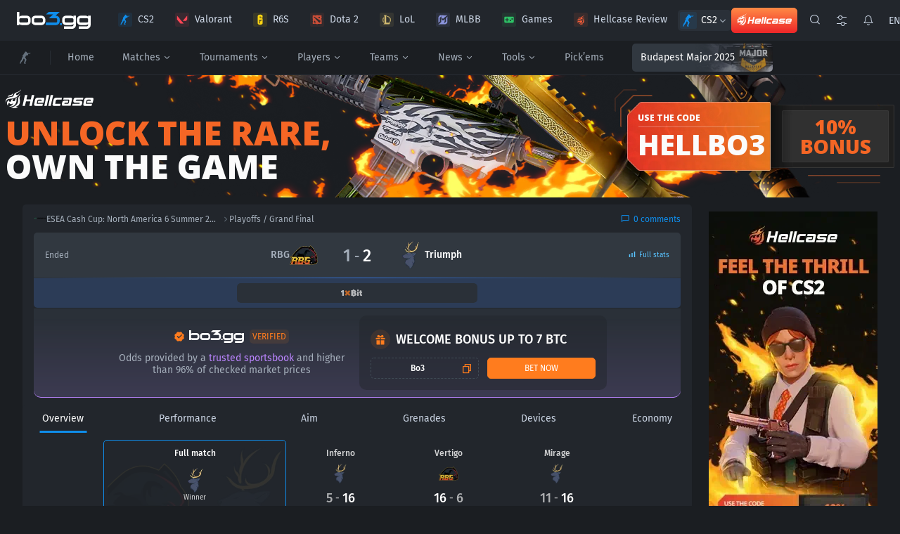

--- FILE ---
content_type: text/html;charset=utf-8
request_url: https://bo3.gg/matches/rbg-vs-triumph-cs-go-15-08-2021
body_size: 84207
content:
<!DOCTYPE html><html  lang="en"><head><meta charset="utf-8">
<meta name="viewport" content="width=device-width, initial-scale=1">
<script type="importmap">{"imports":{"#entry":"/_nuxt/BNadRsTY.js"}}</script>
<title>RBG vs Triumph - CS2 Match at ESEA Cash Cup: North America 6 Summer 2021</title>
<script src="https://accounts.google.com/gsi/client" async></script>
<script src="https://connect.facebook.net/en_US/sdk.js" async></script>
<style>@font-face { font-family: "fallback-pt-sans"; src: local("PT Sans"); size-adjust: 106.2645%; ascent-override: 87.988%; descent-override: 24.9378%; line-gap-override: 0%; } @font-face { font-family: "fallback-pt-sans"; src: local("PT Sans"); size-adjust: 106.4965%; ascent-override: 87.7963%; descent-override: 24.8834%; line-gap-override: 0%; } @font-face { font-family: "fallback-pt-sans"; src: local("PT Sans"); size-adjust: 106.4965%; ascent-override: 87.7963%; descent-override: 24.8834%; line-gap-override: 0%; }  </style>
<link rel="stylesheet" href="/_nuxt/entry.C2nKf0lk.css" crossorigin>
<link rel="stylesheet" href="/_nuxt/Wrap.DoGxTSHX.css" crossorigin>
<link rel="modulepreload" as="script" crossorigin href="/_nuxt/BNadRsTY.js">
<link rel="modulepreload" as="script" crossorigin href="/_nuxt/BoSLO2E9.js">
<link rel="modulepreload" as="script" crossorigin href="/_nuxt/DrcwQEQT.js">
<link rel="modulepreload" as="script" crossorigin href="/_nuxt/BlqeUPB7.js">
<link rel="modulepreload" as="script" crossorigin href="/_nuxt/bAhtCB-x.js">
<link rel="modulepreload" as="script" crossorigin href="/_nuxt/HsAwjAUs.js">
<link rel="modulepreload" as="script" crossorigin href="/_nuxt/C5EeRGv0.js">
<link rel="modulepreload" as="script" crossorigin href="/_nuxt/CPjgRacl.js">
<link rel="modulepreload" as="script" crossorigin href="/_nuxt/CGKXJC6I.js">
<link rel="modulepreload" as="script" crossorigin href="/_nuxt/KFsjnapo.js">
<link rel="modulepreload" as="script" crossorigin href="/_nuxt/BuU_EuLU.js">
<link rel="modulepreload" as="script" crossorigin href="/_nuxt/CS33w6V7.js">
<link rel="modulepreload" as="script" crossorigin href="/_nuxt/C-4uMZA9.js">
<link rel="modulepreload" as="script" crossorigin href="/_nuxt/ByUnNg8m.js">
<link rel="modulepreload" as="script" crossorigin href="/_nuxt/BqbcuEtb.js">
<link rel="modulepreload" as="script" crossorigin href="/_nuxt/DJdUMGkQ.js">
<link rel="modulepreload" as="script" crossorigin href="/_nuxt/ByjJxCVh.js">
<link rel="modulepreload" as="script" crossorigin href="/_nuxt/CUZDz8w_.js">
<link rel="modulepreload" as="script" crossorigin href="/_nuxt/BTNwRXVv.js">
<link rel="modulepreload" as="script" crossorigin href="/_nuxt/BCqAIw0R.js">
<link rel="modulepreload" as="script" crossorigin href="/_nuxt/d-ehEWH6.js">
<link rel="modulepreload" as="script" crossorigin href="/_nuxt/DqpWjlmW.js">
<link rel="modulepreload" as="script" crossorigin href="/_nuxt/6V9z8ywX.js">
<link rel="modulepreload" as="script" crossorigin href="/_nuxt/BGgMEHwR.js">
<link rel="modulepreload" as="script" crossorigin href="/_nuxt/CsApEI07.js">
<link rel="modulepreload" as="script" crossorigin href="/_nuxt/Dr99k7pc.js">
<link rel="modulepreload" as="script" crossorigin href="/_nuxt/Bh164j-K.js">
<link rel="modulepreload" as="script" crossorigin href="/_nuxt/Dx6Bgi3A.js">
<link rel="modulepreload" as="script" crossorigin href="/_nuxt/DzUxd_9P.js">
<link rel="modulepreload" as="script" crossorigin href="/_nuxt/CiDwiqwD.js">
<link rel="modulepreload" as="script" crossorigin href="/_nuxt/D1SdbEe6.js">
<link rel="modulepreload" as="script" crossorigin href="/_nuxt/DpdmDW9l.js">
<link rel="modulepreload" as="script" crossorigin href="/_nuxt/zWHiOebt.js">
<link rel="modulepreload" as="script" crossorigin href="/_nuxt/CCxvfyFB.js">
<link rel="modulepreload" as="script" crossorigin href="/_nuxt/DLIBfhtY.js">
<link rel="modulepreload" as="script" crossorigin href="/_nuxt/BPFZ3gCs.js">
<link rel="modulepreload" as="script" crossorigin href="/_nuxt/CmzXVlEw.js">
<link rel="modulepreload" as="script" crossorigin href="/_nuxt/7dSD6dKF.js">
<link rel="modulepreload" as="script" crossorigin href="/_nuxt/6jV2Q9yg.js">
<link rel="modulepreload" as="script" crossorigin href="/_nuxt/DnYAo249.js">
<link rel="modulepreload" as="script" crossorigin href="/_nuxt/vBsHtZm7.js">
<link rel="modulepreload" as="script" crossorigin href="/_nuxt/BooH-7XM.js">
<link rel="modulepreload" as="script" crossorigin href="/_nuxt/Emrzd8B2.js">
<link rel="modulepreload" as="script" crossorigin href="/_nuxt/BYX85lXL.js">
<link rel="modulepreload" as="script" crossorigin href="/_nuxt/BKmQF5Zt.js">
<link rel="modulepreload" as="script" crossorigin href="/_nuxt/CAcXHMgY.js">
<link rel="modulepreload" as="script" crossorigin href="/_nuxt/Ddgzz2NI.js">
<link rel="modulepreload" as="script" crossorigin href="/_nuxt/BubVHmnt.js">
<link rel="modulepreload" as="script" crossorigin href="/_nuxt/BZla6_pr.js">
<link rel="modulepreload" as="script" crossorigin href="/_nuxt/BiOrHjOP.js">
<link rel="modulepreload" as="script" crossorigin href="/_nuxt/0NTSghXM.js">
<link rel="modulepreload" as="script" crossorigin href="/_nuxt/DEzMOasK.js">
<link rel="modulepreload" as="script" crossorigin href="/_nuxt/cDYVB6G_.js">
<link rel="modulepreload" as="script" crossorigin href="/_nuxt/DgzYRImr.js">
<link rel="modulepreload" as="script" crossorigin href="/_nuxt/2RQjjjiE.js">
<link rel="modulepreload" as="script" crossorigin href="/_nuxt/B69_vLxp.js">
<link rel="modulepreload" as="script" crossorigin href="/_nuxt/BZf2PCx1.js">
<link rel="modulepreload" as="script" crossorigin href="/_nuxt/p9f6swEJ.js">
<link rel="modulepreload" as="script" crossorigin href="/_nuxt/CIs5ruVS.js">
<link rel="modulepreload" as="script" crossorigin href="/_nuxt/B-Nzj8-u.js">
<link rel="modulepreload" as="script" crossorigin href="/_nuxt/BPtdPQix.js">
<link rel="modulepreload" as="script" crossorigin href="/_nuxt/CejiYgEG.js">
<link rel="modulepreload" as="script" crossorigin href="/_nuxt/Cm-kPPBj.js">
<link rel="modulepreload" as="script" crossorigin href="/_nuxt/ovxUMdJa.js">
<link rel="modulepreload" as="script" crossorigin href="/_nuxt/Bh9v5poy.js">
<link rel="modulepreload" as="script" crossorigin href="/_nuxt/Ccc5mFbf.js">
<link rel="modulepreload" as="script" crossorigin href="/_nuxt/D6tYfiyn.js">
<link rel="modulepreload" as="script" crossorigin href="/_nuxt/BENJt3an.js">
<link rel="modulepreload" as="script" crossorigin href="/_nuxt/DLZo3PZV.js">
<link rel="modulepreload" as="script" crossorigin href="/_nuxt/CbP1g1pN.js">
<link rel="modulepreload" as="script" crossorigin href="/_nuxt/CEtPrFBL.js">
<link rel="modulepreload" as="script" crossorigin href="/_nuxt/q8DOI2W6.js">
<link rel="modulepreload" as="script" crossorigin href="/_nuxt/C-5KhoeC.js">
<link rel="modulepreload" as="script" crossorigin href="/_nuxt/BusMfOMV.js">
<link rel="modulepreload" as="script" crossorigin href="/_nuxt/CQ8yGqkb.js">
<link rel="modulepreload" as="script" crossorigin href="/_nuxt/CioN_fKy.js">
<link rel="modulepreload" as="script" crossorigin href="/_nuxt/D7NOzU4x.js">
<link rel="modulepreload" as="script" crossorigin href="/_nuxt/DjOvHGs3.js">
<link rel="modulepreload" as="script" crossorigin href="/_nuxt/DU0R-7qo.js">
<link rel="modulepreload" as="script" crossorigin href="/_nuxt/VUoAsMy1.js">
<link rel="modulepreload" as="script" crossorigin href="/_nuxt/DvcZWPH5.js">
<link rel="modulepreload" as="script" crossorigin href="/_nuxt/IOKyCnQz.js">
<link rel="modulepreload" as="script" crossorigin href="/_nuxt/X2QJDMkV.js">
<link rel="modulepreload" as="script" crossorigin href="/_nuxt/z4usHc3L.js">
<link rel="modulepreload" as="script" crossorigin href="/_nuxt/Dx2VXlhN.js">
<link rel="modulepreload" as="script" crossorigin href="/_nuxt/n_i0CZte.js">
<link rel="modulepreload" as="script" crossorigin href="/_nuxt/CvMS1SJb.js">
<link rel="modulepreload" as="script" crossorigin href="/_nuxt/BKs331BJ.js">
<link rel="modulepreload" as="script" crossorigin href="/_nuxt/BnEEvu6X.js">
<link rel="modulepreload" as="script" crossorigin href="/_nuxt/DFu5u-rj.js">
<link rel="modulepreload" as="script" crossorigin href="/_nuxt/DbWwKhy-.js">
<link rel="modulepreload" as="script" crossorigin href="/_nuxt/Bi5BRHhC.js">
<link rel="modulepreload" as="script" crossorigin href="/_nuxt/CzSwrd-5.js">
<link rel="modulepreload" as="script" crossorigin href="/_nuxt/C9IEY6UT.js">
<link rel="modulepreload" as="script" crossorigin href="/_nuxt/DRMdbRKu.js">
<link rel="modulepreload" as="script" crossorigin href="/_nuxt/DVo7oEq2.js">
<link rel="modulepreload" as="script" crossorigin href="/_nuxt/CFuFrG4p.js">
<link rel="modulepreload" as="script" crossorigin href="/_nuxt/Ds9LxBWp.js">
<link rel="modulepreload" as="script" crossorigin href="/_nuxt/DwDcm8m1.js">
<link rel="modulepreload" as="script" crossorigin href="/_nuxt/CGM7nuiw.js">
<link rel="modulepreload" as="script" crossorigin href="/_nuxt/D8C5jG6m.js">
<link rel="modulepreload" as="script" crossorigin href="/_nuxt/ChwW11Re.js">
<link rel="modulepreload" as="script" crossorigin href="/_nuxt/CFY8N3my.js">
<link rel="modulepreload" as="script" crossorigin href="/_nuxt/DItadoqQ.js">
<link rel="modulepreload" as="script" crossorigin href="/_nuxt/_e7--hGo.js">
<link rel="modulepreload" as="script" crossorigin href="/_nuxt/DtMG_3fy.js">
<link rel="modulepreload" as="script" crossorigin href="/_nuxt/CPcvyOwa.js">
<link rel="modulepreload" as="script" crossorigin href="/_nuxt/BtyQUJT8.js">
<link rel="modulepreload" as="script" crossorigin href="/_nuxt/B1zwjTgC.js">
<link rel="modulepreload" as="script" crossorigin href="/_nuxt/GeUAl5-S.js">
<link rel="modulepreload" as="script" crossorigin href="/_nuxt/h773f-mP.js">
<link rel="modulepreload" as="script" crossorigin href="/_nuxt/BZ8UTTfa.js">
<link rel="modulepreload" as="script" crossorigin href="/_nuxt/DcTCEqpf.js">
<link rel="modulepreload" as="script" crossorigin href="/_nuxt/C90zkC6t.js">
<link rel="modulepreload" as="script" crossorigin href="/_nuxt/8ylxqmJ_.js">
<link rel="modulepreload" as="script" crossorigin href="/_nuxt/iorKOyVK.js">
<link rel="modulepreload" as="script" crossorigin href="/_nuxt/D8iXyCKI.js">
<link rel="modulepreload" as="script" crossorigin href="/_nuxt/BqLpOPV8.js">
<link rel="modulepreload" as="script" crossorigin href="/_nuxt/6IOdPXz0.js">
<link rel="modulepreload" as="script" crossorigin href="/_nuxt/BPmQ5JL4.js">
<link rel="modulepreload" as="script" crossorigin href="/_nuxt/BXv5S66B.js">
<link rel="modulepreload" as="script" crossorigin href="/_nuxt/WL0qpUjk.js">
<link rel="modulepreload" as="script" crossorigin href="/_nuxt/DaIsFvAC.js">
<link rel="modulepreload" as="script" crossorigin href="/_nuxt/CZZmO_oG.js">
<link rel="modulepreload" as="script" crossorigin href="/_nuxt/D7mKbzKc.js">
<link rel="modulepreload" as="script" crossorigin href="/_nuxt/DCWIMHtO.js">
<link rel="modulepreload" as="script" crossorigin href="/_nuxt/CEYQWzmt.js">
<link rel="modulepreload" as="script" crossorigin href="/_nuxt/D8ENSvQq.js">
<link rel="modulepreload" as="script" crossorigin href="/_nuxt/DhbQ5N34.js">
<link rel="modulepreload" as="script" crossorigin href="/_nuxt/n7KHPFf2.js">
<link rel="modulepreload" as="script" crossorigin href="/_nuxt/CQLGGdro.js">
<link rel="modulepreload" as="script" crossorigin href="/_nuxt/CkYVMH8g.js">
<link rel="modulepreload" as="script" crossorigin href="/_nuxt/g4gvqjVF.js">
<link rel="modulepreload" as="script" crossorigin href="/_nuxt/CZD3Ho9G.js">
<link rel="modulepreload" as="script" crossorigin href="/_nuxt/8evACMO3.js">
<link rel="modulepreload" as="script" crossorigin href="/_nuxt/tA_42qVe.js">
<link rel="modulepreload" as="script" crossorigin href="/_nuxt/BMQynLuA.js">
<link rel="modulepreload" as="script" crossorigin href="/_nuxt/v-rboqAp.js">
<link rel="modulepreload" as="script" crossorigin href="/_nuxt/BwMrKbXu.js">
<link rel="modulepreload" as="script" crossorigin href="/_nuxt/bzv0IX48.js">
<link rel="modulepreload" as="script" crossorigin href="/_nuxt/1RYSLZCa.js">
<link rel="modulepreload" as="script" crossorigin href="/_nuxt/BZ2suFAy.js">
<link rel="modulepreload" as="script" crossorigin href="/_nuxt/CEdfly3V.js">
<link rel="modulepreload" as="script" crossorigin href="/_nuxt/DRFkBNWg.js">
<link rel="modulepreload" as="script" crossorigin href="/_nuxt/B-i0N3uH.js">
<link rel="modulepreload" as="script" crossorigin href="/_nuxt/8AmtxpLC.js">
<link rel="modulepreload" as="script" crossorigin href="/_nuxt/B7hUZSsj.js">
<link rel="modulepreload" as="script" crossorigin href="/_nuxt/B6VR-lbA.js">
<link rel="modulepreload" as="script" crossorigin href="/_nuxt/CbatQgmp.js">
<link rel="modulepreload" as="script" crossorigin href="/_nuxt/Dhkm-elI.js">
<link rel="modulepreload" as="script" crossorigin href="/_nuxt/CgHVjLn8.js">
<link rel="modulepreload" as="script" crossorigin href="/_nuxt/CMX-EZHY.js">
<link rel="modulepreload" as="script" crossorigin href="/_nuxt/BIzY-pZM.js">
<link rel="modulepreload" as="script" crossorigin href="/_nuxt/BV_iVOFH.js">
<link rel="modulepreload" as="script" crossorigin href="/_nuxt/_tPUTTmQ.js">
<link rel="modulepreload" as="script" crossorigin href="/_nuxt/a6aMQBFR.js">
<link rel="modulepreload" as="script" crossorigin href="/_nuxt/Ovy-4EZK.js">
<link rel="modulepreload" as="script" crossorigin href="/_nuxt/QVn9wXmj.js">
<link rel="modulepreload" as="script" crossorigin href="/_nuxt/CteGG6YQ.js">
<link rel="modulepreload" as="script" crossorigin href="/_nuxt/CG7APF64.js">
<link rel="modulepreload" as="script" crossorigin href="/_nuxt/BsxbbzKJ.js">
<link rel="modulepreload" as="script" crossorigin href="/_nuxt/Czmbn3Ma.js">
<link rel="modulepreload" as="script" crossorigin href="/_nuxt/DZWFr96b.js">
<link rel="modulepreload" as="script" crossorigin href="/_nuxt/CMn6dCsH.js">
<link rel="modulepreload" as="script" crossorigin href="/_nuxt/DV48ZQyI.js">
<link rel="modulepreload" as="script" crossorigin href="/_nuxt/CB04FLYB.js">
<link rel="modulepreload" as="script" crossorigin href="/_nuxt/CQyVgpV-.js">
<link rel="modulepreload" as="script" crossorigin href="/_nuxt/DYAwc6sQ.js">
<link rel="modulepreload" as="script" crossorigin href="/_nuxt/C9OfjVww.js">
<link rel="modulepreload" as="script" crossorigin href="/_nuxt/B1CI_AaV.js">
<link rel="modulepreload" as="script" crossorigin href="/_nuxt/D3vcuZsS.js">
<link rel="modulepreload" as="script" crossorigin href="/_nuxt/CyK7lgyP.js">
<link rel="modulepreload" as="script" crossorigin href="/_nuxt/UM4sw48z.js">
<link rel="modulepreload" as="script" crossorigin href="/_nuxt/BBXwEHYO.js">
<link rel="modulepreload" as="script" crossorigin href="/_nuxt/CdzRYh8_.js">
<link rel="modulepreload" as="script" crossorigin href="/_nuxt/F2sn2l6s.js">
<link rel="modulepreload" as="script" crossorigin href="/_nuxt/LCxpK-HH.js">
<link rel="modulepreload" as="script" crossorigin href="/_nuxt/CgWtVnkT.js">
<link rel="modulepreload" as="script" crossorigin href="/_nuxt/EbuIS87f.js">
<link rel="modulepreload" as="script" crossorigin href="/_nuxt/BBHmJYYp.js">
<link rel="modulepreload" as="script" crossorigin href="/_nuxt/DZgDNam_.js">
<link rel="modulepreload" as="script" crossorigin href="/_nuxt/E0FfQgjd.js">
<link rel="modulepreload" as="script" crossorigin href="/_nuxt/Cx6pDsOB.js">
<link rel="modulepreload" as="script" crossorigin href="/_nuxt/Bb-6BPwk.js">
<link rel="modulepreload" as="script" crossorigin href="/_nuxt/B7RoeNwg.js">
<link rel="modulepreload" as="script" crossorigin href="/_nuxt/D5of-L-w.js">
<link rel="modulepreload" as="script" crossorigin href="/_nuxt/WpxjyAFl.js">
<link rel="modulepreload" as="script" crossorigin href="/_nuxt/DYocxxAz.js">
<link rel="modulepreload" as="script" crossorigin href="/_nuxt/pif2gZBr.js">
<link rel="modulepreload" as="script" crossorigin href="/_nuxt/Bb9Pf45Z.js">
<link rel="modulepreload" as="script" crossorigin href="/_nuxt/BIVWxwYB.js">
<link rel="modulepreload" as="script" crossorigin href="/_nuxt/Dxrc6-_A.js">
<link rel="modulepreload" as="script" crossorigin href="/_nuxt/jZHag3PQ.js">
<link rel="modulepreload" as="script" crossorigin href="/_nuxt/C7MExOPo.js">
<link rel="modulepreload" as="script" crossorigin href="/_nuxt/c5ZEIgnE.js">
<link rel="modulepreload" as="script" crossorigin href="/_nuxt/D1g9_5ZJ.js">
<link rel="modulepreload" as="script" crossorigin href="/_nuxt/BEpaiV5v.js">
<link rel="modulepreload" as="script" crossorigin href="/_nuxt/QZVwi4mm.js">
<link rel="modulepreload" as="script" crossorigin href="/_nuxt/CHOoO2qv.js">
<link rel="modulepreload" as="script" crossorigin href="/_nuxt/ySyoT7SE.js">
<link rel="modulepreload" as="script" crossorigin href="/_nuxt/DDT5I_xa.js">
<link rel="modulepreload" as="script" crossorigin href="/_nuxt/CVKBmDrg.js">
<link rel="modulepreload" as="script" crossorigin href="/_nuxt/BJGmocpb.js">
<link rel="modulepreload" as="script" crossorigin href="/_nuxt/UU-u8H-c.js">
<link rel="modulepreload" as="script" crossorigin href="/_nuxt/cpbqGqfw.js">
<link rel="modulepreload" as="script" crossorigin href="/_nuxt/B4yHMG92.js">
<link rel="modulepreload" as="script" crossorigin href="/_nuxt/BbF0grNN.js">
<link rel="modulepreload" as="script" crossorigin href="/_nuxt/B1dL-xq2.js">
<link rel="modulepreload" as="script" crossorigin href="/_nuxt/DXIPOkjd.js">
<link rel="modulepreload" as="script" crossorigin href="/_nuxt/BmQNpcYz.js">
<link rel="modulepreload" as="script" crossorigin href="/_nuxt/Bbt8GxBh.js">
<link rel="modulepreload" as="script" crossorigin href="/_nuxt/YiRBnU0d.js">
<link rel="modulepreload" as="script" crossorigin href="/_nuxt/BykTjWmB.js">
<link rel="modulepreload" as="script" crossorigin href="/_nuxt/BOg2M_vq.js">
<link rel="modulepreload" as="script" crossorigin href="/_nuxt/DNMK2WFe.js">
<link rel="modulepreload" as="script" crossorigin href="/_nuxt/CRiHEk1I.js">
<link rel="modulepreload" as="script" crossorigin href="/_nuxt/B-moj83H.js">
<link rel="modulepreload" as="script" crossorigin href="/_nuxt/1kd7inL5.js">
<link rel="modulepreload" as="script" crossorigin href="/_nuxt/Dc34OpM7.js">
<link rel="modulepreload" as="script" crossorigin href="/_nuxt/7yAKEzm5.js">
<link rel="modulepreload" as="script" crossorigin href="/_nuxt/BHFFkC3Y.js">
<link rel="modulepreload" as="script" crossorigin href="/_nuxt/CymV5v0h.js">
<link rel="modulepreload" as="script" crossorigin href="/_nuxt/yGoqKVE3.js">
<link rel="modulepreload" as="script" crossorigin href="/_nuxt/BSgauIer.js">
<link rel="modulepreload" as="script" crossorigin href="/_nuxt/CqOtdXdQ.js">
<link rel="modulepreload" as="script" crossorigin href="/_nuxt/Cviyclfl.js">
<link rel="modulepreload" as="script" crossorigin href="/_nuxt/CZfHRuJS.js">
<link rel="modulepreload" as="script" crossorigin href="/_nuxt/CyuH_Tc_.js">
<link rel="modulepreload" as="script" crossorigin href="/_nuxt/Dx8J-lfx.js">
<link rel="modulepreload" as="script" crossorigin href="/_nuxt/CpH0M3V2.js">
<link rel="modulepreload" as="script" crossorigin href="/_nuxt/gIxsDs2t.js">
<link rel="modulepreload" as="script" crossorigin href="/_nuxt/CImaWLJm.js">
<link rel="modulepreload" as="script" crossorigin href="/_nuxt/CNvnB1q8.js">
<link rel="modulepreload" as="script" crossorigin href="/_nuxt/BWYQ6vd8.js">
<link rel="modulepreload" as="script" crossorigin href="/_nuxt/Bs7QRlc2.js">
<link rel="modulepreload" as="script" crossorigin href="/_nuxt/BlwH7Csh.js">
<link rel="modulepreload" as="script" crossorigin href="/_nuxt/DPpHYm80.js">
<link rel="modulepreload" as="script" crossorigin href="/_nuxt/suP6C85r.js">
<link rel="modulepreload" as="script" crossorigin href="/_nuxt/CQKMIQ31.js">
<link rel="modulepreload" as="script" crossorigin href="/_nuxt/BbCh46Vd.js">
<link rel="modulepreload" as="script" crossorigin href="/_nuxt/Dbz3wqiw.js">
<link rel="modulepreload" as="script" crossorigin href="/_nuxt/BLwGnmnz.js">
<link rel="modulepreload" as="script" crossorigin href="/_nuxt/BC1RZhVf.js">
<link rel="modulepreload" as="script" crossorigin href="/_nuxt/Ca3KsRJs.js">
<link rel="modulepreload" as="script" crossorigin href="/_nuxt/DzDws541.js">
<link rel="modulepreload" as="script" crossorigin href="/_nuxt/CRcu984V.js">
<link rel="modulepreload" as="script" crossorigin href="/_nuxt/LR0oxB-C.js">
<link rel="modulepreload" as="script" crossorigin href="/_nuxt/DhmCMKZB.js">
<link rel="modulepreload" as="script" crossorigin href="/_nuxt/Ck6g9kTf.js">
<link rel="modulepreload" as="script" crossorigin href="/_nuxt/BJeusoCN.js">
<link rel="modulepreload" as="script" crossorigin href="/_nuxt/BI4wkfEl.js">
<link rel="modulepreload" as="script" crossorigin href="/_nuxt/fzO48k-q.js">
<link rel="modulepreload" as="script" crossorigin href="/_nuxt/DGFiaVWM.js">
<link rel="modulepreload" as="script" crossorigin href="/_nuxt/BZcy0Ios.js">
<link rel="modulepreload" as="script" crossorigin href="/_nuxt/BMT-ab2U.js">
<link rel="modulepreload" as="script" crossorigin href="/_nuxt/Bds5_AQy.js">
<link rel="modulepreload" as="script" crossorigin href="/_nuxt/JcO2uyOL.js">
<link rel="modulepreload" as="script" crossorigin href="/_nuxt/DwjiSvtE.js">
<link rel="modulepreload" as="script" crossorigin href="/_nuxt/Ccff-_Am.js">
<link rel="modulepreload" as="script" crossorigin href="/_nuxt/BsCuPzKK.js">
<link rel="modulepreload" as="script" crossorigin href="/_nuxt/D5C5FYUz.js">
<link rel="modulepreload" as="script" crossorigin href="/_nuxt/CZfYpENa.js">
<link rel="modulepreload" as="script" crossorigin href="/_nuxt/VDhpxjTk.js">
<link rel="modulepreload" as="script" crossorigin href="/_nuxt/BE6emirG.js">
<link rel="modulepreload" as="script" crossorigin href="/_nuxt/BSqnFpSv.js">
<link rel="modulepreload" as="script" crossorigin href="/_nuxt/iVIZQjz4.js">
<link rel="modulepreload" as="script" crossorigin href="/_nuxt/CqElp7-W.js">
<link rel="modulepreload" as="script" crossorigin href="/_nuxt/ARnSlqsM.js">
<link rel="modulepreload" as="script" crossorigin href="/_nuxt/BTcH4OST.js">
<link rel="modulepreload" as="script" crossorigin href="/_nuxt/BXMYcS0_.js">
<link rel="modulepreload" as="script" crossorigin href="/_nuxt/CMjDV26U.js">
<link rel="modulepreload" as="script" crossorigin href="/_nuxt/DOr3acnY.js">
<link rel="modulepreload" as="script" crossorigin href="/_nuxt/BPoSHH-N.js">
<link rel="modulepreload" as="script" crossorigin href="/_nuxt/CXRPMOmC.js">
<link rel="modulepreload" as="script" crossorigin href="/_nuxt/mT6guv9-.js">
<link rel="modulepreload" as="script" crossorigin href="/_nuxt/_Y7FYunJ.js">
<link rel="modulepreload" as="script" crossorigin href="/_nuxt/DV3ABMbB.js">
<link rel="modulepreload" as="script" crossorigin href="/_nuxt/CtgZNudN.js">
<link rel="modulepreload" as="script" crossorigin href="/_nuxt/CQ6dR6Ru.js">
<link rel="modulepreload" as="script" crossorigin href="/_nuxt/B4Rv2JVU.js">
<link rel="modulepreload" as="script" crossorigin href="/_nuxt/DWfo6WA9.js">
<link rel="modulepreload" as="script" crossorigin href="/_nuxt/DzppaVuo.js">
<link rel="modulepreload" as="script" crossorigin href="/_nuxt/BwaINI5R.js">
<link rel="modulepreload" as="script" crossorigin href="/_nuxt/CclTPYSj.js">
<link rel="modulepreload" as="script" crossorigin href="/_nuxt/DuxQdwxB.js">
<link rel="modulepreload" as="script" crossorigin href="/_nuxt/Cr2HElRf.js">
<link rel="modulepreload" as="script" crossorigin href="/_nuxt/Duw9og_U.js">
<link rel="modulepreload" as="script" crossorigin href="/_nuxt/DtN1tVtb.js">
<link rel="modulepreload" as="script" crossorigin href="/_nuxt/ToU8Jss1.js">
<link rel="modulepreload" as="script" crossorigin href="/_nuxt/KbkqDZnP.js">
<link rel="modulepreload" as="script" crossorigin href="/_nuxt/FMekUgzx.js">
<link rel="modulepreload" as="script" crossorigin href="/_nuxt/tOkGmd2G.js">
<link rel="modulepreload" as="script" crossorigin href="/_nuxt/BNWguNRq.js">
<link rel="modulepreload" as="script" crossorigin href="/_nuxt/Bmpf8v66.js">
<link rel="modulepreload" as="script" crossorigin href="/_nuxt/DR3STEXb.js">
<link rel="modulepreload" as="script" crossorigin href="/_nuxt/D4TkOWAO.js">
<link rel="modulepreload" as="script" crossorigin href="/_nuxt/CgNLcb9_.js">
<link rel="modulepreload" as="script" crossorigin href="/_nuxt/CR2qVExr.js">
<link rel="modulepreload" as="script" crossorigin href="/_nuxt/BUqEIqZF.js">
<link rel="modulepreload" as="script" crossorigin href="/_nuxt/CFm4beVc.js">
<link rel="modulepreload" as="script" crossorigin href="/_nuxt/CbbEaP5z.js">
<link rel="modulepreload" as="script" crossorigin href="/_nuxt/Hm0qcsE8.js">
<link rel="modulepreload" as="script" crossorigin href="/_nuxt/eZLuHoYP.js">
<link rel="modulepreload" as="script" crossorigin href="/_nuxt/CfI0sQ6P.js">
<link rel="modulepreload" as="script" crossorigin href="/_nuxt/CR9zNgi-.js">
<link rel="modulepreload" as="script" crossorigin href="/_nuxt/BNhB0raz.js">
<link rel="modulepreload" as="script" crossorigin href="/_nuxt/BGmHONwX.js">
<link rel="modulepreload" as="script" crossorigin href="/_nuxt/Bkrhs3hQ.js">
<link rel="modulepreload" as="script" crossorigin href="/_nuxt/BLQSV66A.js">
<link rel="modulepreload" as="script" crossorigin href="/_nuxt/DS5nzT2A.js">
<link rel="modulepreload" as="script" crossorigin href="/_nuxt/xoxtpmux.js">
<link rel="modulepreload" as="script" crossorigin href="/_nuxt/DbK_YJE3.js">
<link rel="modulepreload" as="script" crossorigin href="/_nuxt/pssH6YZx.js">
<link rel="modulepreload" as="script" crossorigin href="/_nuxt/DyTNDLz3.js">
<link rel="modulepreload" as="script" crossorigin href="/_nuxt/DUNP6j6T.js">
<link rel="modulepreload" as="script" crossorigin href="/_nuxt/BHjZBoFn.js">
<link rel="modulepreload" as="script" crossorigin href="/_nuxt/BH6gZf9F.js">
<link rel="modulepreload" as="script" crossorigin href="/_nuxt/jTQm-zJQ.js">
<link rel="modulepreload" as="script" crossorigin href="/_nuxt/nx_MNY4b.js">
<link rel="modulepreload" as="script" crossorigin href="/_nuxt/B_47Zt_R.js">
<link rel="modulepreload" as="script" crossorigin href="/_nuxt/6sewBCxV.js">
<link rel="modulepreload" as="script" crossorigin href="/_nuxt/3tKWtgPc.js">
<link rel="modulepreload" as="script" crossorigin href="/_nuxt/BbLOiVyy.js">
<link rel="modulepreload" as="script" crossorigin href="/_nuxt/DSXSE4dR.js">
<link rel="modulepreload" as="script" crossorigin href="/_nuxt/DxNEpOD8.js">
<link rel="modulepreload" as="script" crossorigin href="/_nuxt/BgWrGMV9.js">
<link rel="modulepreload" as="script" crossorigin href="/_nuxt/CEgrP_wS.js">
<link rel="modulepreload" as="script" crossorigin href="/_nuxt/qSXfvf-h.js">
<link rel="modulepreload" as="script" crossorigin href="/_nuxt/Ss4ZXcw1.js">
<link rel="modulepreload" as="script" crossorigin href="/_nuxt/Dp9cVg2p.js">
<link rel="modulepreload" as="script" crossorigin href="/_nuxt/DVMTMDBj.js">
<link rel="modulepreload" as="script" crossorigin href="/_nuxt/CIKjrtjt.js">
<link rel="modulepreload" as="script" crossorigin href="/_nuxt/Cw_f6Fo0.js">
<link rel="modulepreload" as="script" crossorigin href="/_nuxt/BFrRzgWv.js">
<link rel="modulepreload" as="script" crossorigin href="/_nuxt/BEmzAfD9.js">
<link rel="modulepreload" as="script" crossorigin href="/_nuxt/BAzbBrMz.js">
<link rel="modulepreload" as="script" crossorigin href="/_nuxt/BftN5Wmw.js">
<link rel="modulepreload" as="script" crossorigin href="/_nuxt/CpKFeEoK.js">
<link rel="modulepreload" as="script" crossorigin href="/_nuxt/BSJUnvPT.js">
<link rel="modulepreload" as="script" crossorigin href="/_nuxt/DVOzrEC7.js">
<link rel="modulepreload" as="script" crossorigin href="/_nuxt/UiETLSFx.js">
<link rel="modulepreload" as="script" crossorigin href="/_nuxt/BEo1qWUr.js">
<link rel="modulepreload" as="script" crossorigin href="/_nuxt/Bq2eutdU.js">
<link rel="modulepreload" as="script" crossorigin href="/_nuxt/DJ3V9wdp.js">
<link rel="modulepreload" as="script" crossorigin href="/_nuxt/Ca0zU_ei.js">
<link rel="modulepreload" as="script" crossorigin href="/_nuxt/D5dsocO8.js">
<link rel="modulepreload" as="script" crossorigin href="/_nuxt/Boo9dwhD.js">
<link rel="modulepreload" as="script" crossorigin href="/_nuxt/WLbnloII.js">
<link rel="modulepreload" as="script" crossorigin href="/_nuxt/DPpJls5o.js">
<link rel="modulepreload" as="script" crossorigin href="/_nuxt/CsxTmmGp.js">
<link rel="modulepreload" as="script" crossorigin href="/_nuxt/Cg4k4tQG.js">
<link rel="modulepreload" as="script" crossorigin href="/_nuxt/Cv4ebUc3.js">
<link rel="modulepreload" as="script" crossorigin href="/_nuxt/DGxQaH6K.js">
<link rel="modulepreload" as="script" crossorigin href="/_nuxt/BbvGo8ck.js">
<link rel="prefetch" as="image" type="image/svg+xml" href="/_nuxt/inmt-icons.BwM8Sayc.svg">
<link rel="prefetch" as="image" type="image/svg+xml" href="/_nuxt/bo3-icons.Dzfts44f.svg">
<meta name="referrer" content="no-referrer-when-downgrade">
<meta name="msapplication-TileColor" content="#16191c">
<meta name="theme-color" content="#ffffff">
<link rel="apple-touch-icon" sizes="180x180" href="/img/favicon/apple-touch-icon.png">
<link rel="icon" type="image/png" sizes="32x32" href="/img/favicon/favicon-32x32.png">
<link rel="icon" type="image/png" sizes="16x16" href="/img/favicon/favicon-16x16.png">
<link rel="manifest" href="/img/favicon/site.webmanifest">
<link rel="mask-icon" href="/img/favicon/safari-pinned-tab.svg" color="#1e90e8">
<meta name="robots" content="index, follow, max-image-preview:large, max-snippet:-1, max-video-preview:-1">
<link rel="alternate" href="https://bo3.gg/matches/rbg-vs-triumph-cs-go-15-08-2021" hreflang="x-default">
<link rel="alternate" href="https://bo3.gg/matches/rbg-vs-triumph-cs-go-15-08-2021" hreflang="en">
<link rel="alternate" href="https://bo3.gg/ua/matches/rbg-vs-triumph-cs-go-15-08-2021" hreflang="uk">
<link rel="alternate" href="https://bo3.gg/ru/matches/rbg-vs-triumph-cs-go-15-08-2021" hreflang="ru">
<link rel="alternate" href="https://bo3.gg/pt/matches/rbg-vs-triumph-cs-go-15-08-2021" hreflang="pt">
<link rel="alternate" href="https://bo3.gg/de/matches/rbg-vs-triumph-cs-go-15-08-2021" hreflang="de">
<link rel="alternate" href="https://bo3.gg/pl/matches/rbg-vs-triumph-cs-go-15-08-2021" hreflang="pl">
<link rel="alternate" href="https://bo3.gg/fr/matches/rbg-vs-triumph-cs-go-15-08-2021" hreflang="fr">
<link rel="alternate" href="https://bo3.gg/es/matches/rbg-vs-triumph-cs-go-15-08-2021" hreflang="es">
<link rel="alternate" href="https://bo3.gg/tr/matches/rbg-vs-triumph-cs-go-15-08-2021" hreflang="tr">
<link rel="alternate" href="https://bo3.gg/vi/matches/rbg-vs-triumph-cs-go-15-08-2021" hreflang="vi">
<link rel="alternate" href="https://bo3.gg/id/matches/rbg-vs-triumph-cs-go-15-08-2021" hreflang="id">
<link rel="alternate" href="https://bo3.gg/ko/matches/rbg-vs-triumph-cs-go-15-08-2021" hreflang="ko">
<link rel="alternate" href="https://bo3.gg/ja/matches/rbg-vs-triumph-cs-go-15-08-2021" hreflang="ja">
<link rel="alternate" href="https://bo3.gg/da/matches/rbg-vs-triumph-cs-go-15-08-2021" hreflang="da">
<link rel="alternate" href="https://bo3.gg/tl/matches/rbg-vs-triumph-cs-go-15-08-2021" hreflang="tl">
<link rel="alternate" href="https://bo3.gg/ms/matches/rbg-vs-triumph-cs-go-15-08-2021" hreflang="ms">
<meta property="og:url" content="https://bo3.gg/matches/rbg-vs-triumph-cs-go-15-08-2021">
<meta property="og:locale" content="en">
<meta property="og:locale:alternate" content="uk">
<meta property="og:locale:alternate" content="ru">
<meta property="og:locale:alternate" content="pt">
<meta property="og:locale:alternate" content="de">
<meta property="og:locale:alternate" content="pl">
<meta property="og:locale:alternate" content="fr">
<meta property="og:locale:alternate" content="es">
<meta property="og:locale:alternate" content="tr">
<meta property="og:locale:alternate" content="vi">
<meta property="og:locale:alternate" content="id">
<meta property="og:locale:alternate" content="ko">
<meta property="og:locale:alternate" content="ja">
<meta property="og:locale:alternate" content="da">
<meta property="og:locale:alternate" content="tl">
<meta property="og:locale:alternate" content="ms">
<meta name="description" content="RBG vs Triumph results at ESEA Cash Cup: North America 6 Summer 2021. Current statistics and analytics for CS2 match.">
<link rel="canonical" href="https://bo3.gg/matches/rbg-vs-triumph-cs-go-15-08-2021">
<meta property="og:image" content="https://files.bo3.gg/preview-images/match/cs2/rbg-vs-triumph-cs-go-15-08-2021.webp">
<script id="micro-markup" type="application/ld+json">[{"@context":"https://schema.org","@type":"SportsEvent","name":"RBG vs Triumph","eventStatus":"EventScheduled","url":"https://bo3.gg/matches/rbg-vs-triumph-cs-go-15-08-2021","startDate":"2021-08-15T23:51:09.000+00:00","endDate":"2021-08-16T02:33:48.000+00:00","description":"RBG vs Triumph ESEA Cash Cup: North America 6 Summer 2021 [object Object]","performer":{"@type":"PerformingGroup","name":"RBG, Triumph"},"organizer":{"@type":"Organization","name":"ESEA Cash Cup: North America 6 Summer 2021"},"location":{"@type":"Place","name":"CS2","address":{"@type":"PostalAddress","name":""}}}]</script>
<script type="module" src="/_nuxt/BNadRsTY.js" crossorigin></script></head><body  class="discipline-1"><div id="__nuxt"><div class="" style="--primary-color:#0F8DEB;--primary-color-rgb:15, 141, 235;--attacker-side-color:#E0AA5A;--attacker-side-color-rgb:224, 170, 90;--defender-side-color:#0F8DEB;--defender-side-color-rgb:15, 141, 235;--text-reversed-color:#FFFFFF;"><header class="c-global-main-header"><div class="o-wrapper o-wrapper--global o-wrapper--navigation"><a href="/" class="main-logo"><svg class="c-main-header-logo c-main-header-logo--extended" width="105" height="24" viewbox="0 0 105 24" fill="none" xmlns="http://www.w3.org/2000/svg"><path fill-rule="evenodd" clip-rule="evenodd" d="M0 0V18.6667H3.55556V17.3086C4.49912 18.1532 5.74515 18.6667 7.11111 18.6667H14.2222C17.1677 18.6667 19.5556 16.2789 19.5556 13.3333V10.6667C19.5556 7.72115 17.1677 5.33333 14.2222 5.33333H7.11111C5.74515 5.33333 4.49912 5.84685 3.55556 6.69137V0H0ZM3.55556 10.6667V13.3333C3.55556 14.3152 4.35149 15.1111 5.33333 15.1111H14.2222C15.2041 15.1111 16 14.3152 16 13.3333V10.6667C16 9.68483 15.2041 8.88889 14.2222 8.88889H5.33333C4.35149 8.88889 3.55556 9.68483 3.55556 10.6667Z" fill="white"></path><path fill-rule="evenodd" clip-rule="evenodd" d="M26.224 5.3335H35.1129C38.0584 5.3335 40.4462 7.72131 40.4462 10.6668V13.3335C40.4462 16.279 38.0584 18.6668 35.1129 18.6668H26.224C23.2784 18.6668 20.8906 16.279 20.8906 13.3335V10.6668C20.8906 7.72131 23.2784 5.3335 26.224 5.3335ZM26.224 8.88905C25.2421 8.88905 24.4462 9.68499 24.4462 10.6668V13.3335C24.4462 14.3153 25.2421 15.1113 26.224 15.1113H35.1129C36.0947 15.1113 36.8906 14.3153 36.8906 13.3335V10.6668C36.8906 9.68499 36.0947 8.88905 35.1129 8.88905H26.224Z" fill="white"></path><path fill-rule="evenodd" clip-rule="evenodd" d="M84.0009 5.3335L84.0009 18.6668C84.0009 21.6124 81.6131 24.0002 78.6675 24.0002H67.112V20.4446H78.6675C79.6494 20.4446 80.4453 19.6487 80.4453 18.6668V17.3088C79.5017 18.1533 78.2557 18.6668 76.8898 18.6668H69.7786C66.8331 18.6668 64.4453 16.279 64.4453 13.3335V10.6668C64.4453 7.72131 66.8331 5.3335 69.7786 5.3335L76.8898 5.3335C78.2557 5.3335 79.5017 5.84701 80.4453 6.69153V5.3335H84.0009ZM80.4453 10.6668V13.3335C80.4453 14.3153 79.6494 15.1113 78.6675 15.1113H69.7786C68.7968 15.1113 68.0009 14.3153 68.0009 13.3335L68.0009 10.6668C68.0009 9.68499 68.7968 8.88905 69.7786 8.88905L78.6675 8.88905C79.6494 8.88905 80.4453 9.68499 80.4453 10.6668Z" fill="white"></path><path fill-rule="evenodd" clip-rule="evenodd" d="M104.888 5.3335L104.888 18.6668C104.888 21.6124 102.5 24.0002 99.5543 24.0002H87.9987L87.9987 20.4446H99.5543C100.536 20.4446 101.332 19.6487 101.332 18.6668V17.3088C100.388 18.1533 99.1424 18.6668 97.7765 18.6668H90.6654C87.7198 18.6668 85.332 16.279 85.332 13.3335V10.6668C85.332 7.72131 87.7198 5.3335 90.6654 5.3335L97.7765 5.3335C99.1424 5.3335 100.388 5.84701 101.332 6.69153V5.3335H104.888ZM101.332 10.6668V13.3335C101.332 14.3153 100.536 15.1113 99.5543 15.1113H90.6654C89.6835 15.1113 88.8876 14.3153 88.8876 13.3335L88.8876 10.6668C88.8876 9.68499 89.6835 8.88905 90.6654 8.88905L99.5543 8.88905C100.536 8.88905 101.332 9.68499 101.332 10.6668Z" fill="white"></path><path d="M60.8876 0H45.332L41.332 3.55556H51.5358L45.545 8.88889H55.5543C56.5361 8.88889 57.332 9.68483 57.332 10.6667V13.3333C57.332 14.3152 56.5361 15.1111 55.5543 15.1111H41.332V18.6667H55.5543C58.4998 18.6667 60.8876 16.2789 60.8876 13.3333V10.6667C60.8876 7.72115 58.4998 5.33333 55.5543 5.33333H54.8876L60.8876 0Z" fill="#00B2FF"></path><rect x="61.332" y="16" width="2.66667" height="2.66667" fill="#00B2FF"></rect></svg></a><div class="c-app-discipline-switcher-desktop"><ul class="o-list-bare"><li class="o-list-bare__item hover-highlighter" style="transform:translateX(0px);width:0px;opacity:0;"></li><li class="o-list-bare__item active-highlighter" style="transform:translateX(0px);width:0px;opacity:0;"><span class="border"></span></li><!--[--><li class="o-list-bare__item"><a href="/" class="discipline-link router-link-active"><svg width="28" height="28" viewbox="0 0 28 28" fill="none" xmlns="http://www.w3.org/2000/svg"><rect width="28" height="28" rx="3" fill="#0F8DEB" fill-opacity="0.1"></rect><path d="M22.0918 6.69567C22.082 6.69567 22.0738 6.68748 22.0738 6.67773C22.0746 6.60986 22.0765 6.36961 22.077 6.32437C22.077 6.26196 22.0332 6.21165 21.9786 6.21165C21.947 6.21165 21.9188 6.22881 21.9005 6.25534C21.8911 6.2686 21.7791 6.43201 21.71 6.53226C21.706 6.53771 21.7002 6.54083 21.6935 6.54083H16.2344C16.213 6.54083 16.1955 6.52367 16.195 6.50222L16.1841 6.35479C16.1837 6.32983 16.2064 6.31033 16.2309 6.31501L16.5101 6.34153C16.5343 6.34348 16.5562 6.32788 16.562 6.30448L16.7654 5.48036C16.7698 5.46125 16.7592 5.44174 16.7409 5.43512L16.5519 5.36452C16.541 5.36023 16.5327 5.35126 16.53 5.33995C16.4956 5.19642 16.2162 4.23696 14.8687 4.02244C14.2131 3.91831 13.7837 4.19796 13.5545 4.42105C13.4526 4.52012 13.3687 4.63595 13.303 4.76232L13.2226 4.93939C13.2157 4.95304 13.1843 5.11919 13.1843 5.1344L13.227 5.95229C13.227 5.98037 13.2402 6.0065 13.2621 6.02366L13.5577 6.1512L13.3944 6.42149C13.389 6.44138 13.371 6.45502 13.3503 6.45502C13.3503 6.45502 13.0028 6.46399 12.8314 6.47101C12.5101 6.48389 11.7944 6.87586 11.267 8.00303C10.7488 9.10993 10.6637 9.2944 10.6637 9.2944C10.6528 9.31546 10.6305 9.32873 10.6067 9.32755L10.1254 9.32912C10.0957 9.32912 10.064 9.35291 10.0515 9.37982L9.30304 11.4988C9.29062 11.5257 9.29799 11.5663 9.31748 11.5889L9.83991 11.9154C9.85435 11.9275 9.86061 11.9466 9.85627 11.9645L9.58344 12.7699C9.57991 12.7879 9.57324 12.8054 9.56385 12.8214L9.20193 13.1401C9.19253 13.1482 9.18395 13.1584 9.1789 13.1697C9.17617 13.1759 9.17385 13.1826 9.17183 13.1892L8.67365 14.4649C8.66708 14.4876 8.64637 14.5028 8.62294 14.5028L8.34334 14.5043C8.27304 14.5043 8.21456 14.5586 8.20829 14.6284L8.04112 16.5352C8.03809 16.5688 8.03375 16.6023 8.02789 16.6358L7.89597 17.3925C7.89082 17.4101 7.88112 17.4256 7.86819 17.4386L7.40284 17.7938C7.18961 17.9974 6.90385 18.3691 6.76405 18.6285L5.21406 21.898C5.17658 21.9674 5.14648 22.0872 5.1484 22.1664L5.2585 22.3626C5.26012 22.4328 5.23194 22.7425 5.19961 22.8048L4.68032 23.7121C4.6686 23.7343 4.6678 23.7605 4.678 23.7834L4.70376 23.8423L4.78143 23.9971L6.35759 23.9996C6.45527 24.0084 6.56335 23.8833 6.56648 23.7491L6.65203 22.6687L6.62971 22.5061L9.63496 18.9795C9.71344 18.8839 9.82001 18.7154 9.87344 18.6039L11.3056 15.4462C11.3224 15.4116 11.3524 15.385 11.3892 15.3729L11.4797 15.3437C11.5348 15.3257 11.595 15.3433 11.632 15.3878C11.7574 15.5384 12.0521 16.0387 12.1958 16.2473C12.3144 16.4206 12.9036 17.2727 13.1609 17.5536C13.232 17.6308 13.451 17.7186 13.5491 17.7783C13.5811 17.7977 13.5916 17.8391 13.5732 17.8715L12.7151 19.3785L12.336 21.1581C12.3227 21.1996 12.3125 21.2424 12.3063 21.2853L11.9631 22.5213C11.9655 22.6773 11.8456 22.7593 11.8359 22.9433L11.7109 23.8466C11.7093 23.8743 11.7315 23.8977 11.7593 23.8977L13.8797 23.9095H13.8813C13.884 23.9095 14.0308 23.9074 14.1175 23.9039C14.1339 23.9032 14.162 23.9005 14.1804 23.8981C14.463 23.8622 14.6564 23.8236 14.7879 23.7791C14.7937 23.7772 14.7996 23.7752 14.8055 23.7729C14.8969 23.7406 14.9562 23.7046 14.9944 23.6649C15.0667 23.5896 15.1502 23.4971 15.1627 23.3782C15.1631 23.3735 15.1635 23.3693 15.1639 23.3645C15.1639 23.3618 15.1639 23.3586 15.1642 23.3559C15.1642 23.3494 15.1642 23.3431 15.1642 23.3364C15.1642 23.3357 15.1642 23.3345 15.1642 23.3337C15.1642 23.3278 15.1635 23.322 15.1627 23.3165C15.16 23.2928 15.1545 23.2748 15.1483 23.2604C15.1483 23.2604 15.1483 23.2604 15.1483 23.2601C15.1483 23.2597 15.1479 23.2593 15.1475 23.2588C15.1456 23.2542 15.1432 23.2503 15.1408 23.2463C15.1393 23.244 15.1381 23.2417 15.1362 23.2394C15.124 23.2226 15.1123 23.2163 15.1108 23.2155C15.1049 23.2121 15.0987 23.2089 15.092 23.2066L14.1074 22.9098C14.0441 22.8903 13.9891 22.8513 13.95 22.7982L13.6857 22.4074C13.6728 22.3802 13.6787 22.3473 13.7001 22.3263L14.2151 21.8188C14.2327 21.8021 14.2464 21.7815 14.2554 21.7589L15.8417 18.0189C15.9159 17.7814 15.8913 17.5142 15.8417 17.2318C15.8049 17.0231 15.2705 16.1264 15.1307 15.8788C15.0077 15.6604 14.2409 14.3199 14.059 14.0024C14.0383 13.9665 14.0113 13.9345 13.9774 13.9111C13.9531 13.8944 13.9293 13.8729 13.9098 13.8503C13.8903 13.8277 13.8763 13.8011 13.8684 13.7723L13.8079 12.8413C13.8024 12.821 13.8165 12.8007 13.8376 12.7992L14.1136 12.7762C14.1398 12.7738 14.1632 12.7586 14.1754 12.7356L15.1311 10.9403C15.1443 10.9157 15.1436 10.8857 15.1292 10.8619L14.9335 10.6197C14.9203 10.5975 14.9199 10.5694 14.9327 10.5468L15.2256 10.2305C15.2377 10.2086 15.265 10.2012 15.2869 10.2133L16.0654 10.6521C16.1126 10.6786 16.1662 10.6942 16.2204 10.6942C16.4364 10.6926 16.792 10.5651 16.9771 10.452C17.0259 10.422 17.0661 10.3795 17.0926 10.3288L17.4745 9.43677C17.4796 9.42545 17.4964 9.42702 17.4987 9.43911L17.6052 9.93522C17.6123 9.96642 17.6397 9.98397 17.6709 9.97695L18.7953 9.72695C18.825 9.72031 18.8433 9.69106 18.8371 9.66142L18.572 8.54166C18.5685 8.52644 18.5712 8.51046 18.5798 8.49719L18.6892 8.32754C18.7028 8.30648 18.7129 8.28347 18.7192 8.25967L18.8516 7.65553C18.855 7.63992 18.8688 7.62861 18.8847 7.62861L21.9953 7.63251C22.0391 7.63251 22.073 7.59897 22.073 7.5549V7.0268C22.073 7.01705 22.0812 7.00886 22.091 7.00886H23.2904C23.3115 7.00886 23.3291 6.9917 23.3291 6.97025V6.73234C23.3291 6.71128 23.3119 6.69372 23.2904 6.69372H22.0906L22.0918 6.69567Z" fill="#0F8DEB"></path></svg>CS2<span class="border"></span></a></li><li class="o-list-bare__item"><a href="/valorant" class="discipline-link"><svg width="28" height="28" viewbox="0 0 28 28" fill="none" xmlns="http://www.w3.org/2000/svg"><rect width="28" height="28" rx="3" fill="#FF4655" fill-opacity="0.1"></rect><path d="M4.25 6.29814L17 21.5396C17.1314 21.7032 17.1152 21.7592 16.875 21.7777H11C10.7503 21.7512 10.6476 21.6909 10.5 21.5396L4.125 14.0379C4.02579 13.9096 4.0127 13.828 4 13.6807V6.53628C4 6.17909 4.12496 6.1791 4.25 6.29814Z" fill="#FF4655"></path><path d="M15.375 16.3004C15.25 16.4194 15.25 16.5385 15.5 16.5385H21.5C21.7356 16.4843 21.9366 16.4239 22.125 16.1813L23.625 14.2761C23.8277 14.0526 23.9258 13.9248 24 13.6807V6.53632C24 6.06002 23.875 6.17909 23.625 6.53632L15.375 16.3004Z" fill="#FF4655"></path></svg>Valorant<span class="border"></span></a></li><li class="o-list-bare__item"><a href="/r6siege" class="discipline-link"><svg width="28" height="28" viewbox="0 0 28 28" fill="none" xmlns="http://www.w3.org/2000/svg"><rect width="28" height="28" rx="3" fill="#FFD612" fill-opacity="0.1"></rect><path d="M14.25 16.5C14.25 16.5 14.3125 16.5625 14.375 16.625C14.5 16.75 14.5625 16.75 14.5625 16.875V16.9375H14.5C14.4375 16.9375 14.4375 16.9375 14.4375 16.9375C14.4375 16.9375 14.375 16.875 14.3125 16.875C14.1875 16.875 14.1875 16.875 14 16.875C13.75 16.875 13.75 16.875 13.5625 16.9375C13.375 17 13.375 17 13.375 17.3125C13.375 17.6875 13.375 17.75 13.75 17.75C13.9375 17.75 14.25 17.75 14.375 17.75C14.5 17.75 14.5625 17.6875 14.625 17.625C14.625 17.625 14.625 17.4375 14.625 17.25C14.625 16.9375 14.625 16.6875 14.5625 16.625C14.5 16.5625 14.375 16.5 14.25 16.5ZM16.8125 14C16.875 14 17.0625 14.1875 17.0625 14.25L17.125 14.3125V15C17.125 15.375 17.125 15.6875 17.125 15.6875C17.125 15.6875 16.125 15.875 15.25 16H15.1875L15.125 16.125L15.0625 16.25V16.9375C15.0625 17.5 15.0625 17.625 15 17.6875C15 17.75 14.9375 17.75 14.9375 17.75C14.9375 17.75 14.8125 17.75 14.6875 17.75H14.5L14.375 17.8125C14.1875 17.875 13.875 18 13.8125 18.0625L13.75 18.125V19.6875V21.25L13.6875 21.3125L13.625 21.375H13.4375C13.3125 21.375 13.25 21.375 13.25 21.375C13.25 21.375 13.1875 21.375 13.1875 21.4375V21.5H12.5V21.4375C12.4375 21.375 12.375 21.375 12.3125 21.375C12.25 21.375 12.25 21.375 12.25 21.3125V21.25C12.25 21.1875 12.25 21.1875 12.1875 21.1875H12.125V21.125C12.125 21.0625 12.125 21.0625 12.1875 21L12.25 20.9375V14.9375L12.1875 14.875H12.125V14.625H12.1875H12.25V14.5C12.25 14.375 12.25 14.375 12.3125 14.375C12.3125 14.375 12.4375 14.3125 12.5625 14.3125L12.75 14.1875H13.6875V14.25C13.75 14.4375 13.875 14.5625 14.125 14.625C14.1875 14.625 14.25 14.625 14.3125 14.625C14.8125 14.5625 15.5 14.375 16 14.125C16.125 14.0625 16.1875 14.0625 16.3125 14C16.5 14 16.75 14 16.8125 14ZM13.25 4C12.625 4.0625 12.0625 4.125 11.625 4.25C10.375 4.625 9.625 5.375 9.1875 6.5C9.125 6.6875 9.0625 6.9375 9 7.25V7.375V20.9375L9.0625 21.125C9.125 21.4375 9.25 21.6875 9.375 22C9.625 22.5 10 22.9375 10.5625 23.25C11 23.5 11.5625 23.6875 12.1875 23.875C12.375 23.9375 12.75 23.9375 13.0625 24C13.3125 24 13.4375 24 13.875 24C14.4375 24 14.625 24 15.125 23.9375C16.375 23.75 17.3125 23.4375 17.9375 22.8125C18.4375 22.375 18.75 21.75 18.9375 21V20.875V12.3125L18.875 12.25C18.8125 12 18.625 11.75 18.3125 11.4375C18 11.1875 17.875 11.0625 17.625 11C17.25 10.8125 16.875 10.75 16.3125 10.6875C16.125 10.6875 16 10.6875 15.4375 10.6875C14.75 10.6875 14.5625 10.6875 14.25 10.75C14 10.6875 13.75 10.75 13.5625 10.875C13.4375 10.9375 13.3125 11 13.3125 11.0625V11.125V7.875V7.75C13.375 7.75 13.375 7.6875 13.4375 7.625C13.5 7.5625 13.625 7.5 13.6875 7.5C13.75 7.5 14.3125 7.5 14.375 7.5C14.4375 7.5 14.5625 7.5625 14.625 7.5625C14.6875 7.625 14.75 7.75 14.75 7.75C14.75 7.75 14.75 8.25 14.75 8.75V9.75H16.875H19V8.5C19 7.3125 19 7.25 19 7.125C18.875 6.5 18.6875 6 18.4375 5.5625C17.875 4.75 16.875 4.1875 15.4375 4C15 4 14.75 4 14 4C13.625 4 13.25 4 13.25 4Z" fill="#FFD612"></path></svg>R6S<span class="border"></span></a></li><li class="o-list-bare__item"><a href="/dota2" class="discipline-link"><svg width="28" height="28" viewbox="0 0 28 28" fill="none" xmlns="http://www.w3.org/2000/svg"><rect width="28" height="28" rx="3" fill="#CB4E38" fill-opacity="0.1"></rect><path fill-rule="evenodd" clip-rule="evenodd" d="M8.43576 15.7499C8.61225 15.8594 8.72597 15.9673 8.89678 16.104L10.2798 17.3775C10.5685 17.6502 11.3071 18.3908 11.5911 18.7191C11.7849 18.943 11.869 18.967 12.0115 19.1877C11.9593 19.207 11.3131 19.3544 10.9373 19.4827C10.1548 19.75 9.44214 20.1782 8.76073 19.9489C8.65879 19.9145 8.19488 19.4746 7.9822 19.3259C7.85633 19.2378 7.7365 19.1547 7.59161 19.0542C7.17691 18.7665 7.05802 18.9646 7.60894 17.6901C7.75299 17.3569 7.87498 17.0567 8.01211 16.73C8.13186 16.4447 8.29688 15.9834 8.43576 15.7499ZM18.3737 8.05551C18.6582 8.15372 19.348 8.54505 19.5171 8.75558C19.6594 8.93277 19.6182 8.94909 19.5655 9.2044L19.285 11.3839C18.8965 11.3981 19.0087 11.3521 18.7679 11.1916C18.3638 10.9225 16.9778 9.90589 16.5327 9.54966L15.6768 8.86671C15.74 8.80815 15.6551 8.83884 15.7976 8.80186L17.0646 8.51849C17.7245 8.35419 17.8268 8.31112 18.3737 8.05551ZM7.01518 8.49425C7.30544 8.33247 7.46009 8.45532 7.94973 8.10324C8.08096 8.00888 8.38289 8.01819 8.56618 8.04318C8.75615 8.06907 9.19359 8.43119 9.39423 8.55353C9.51024 8.62427 10.0324 9.02015 10.1175 9.15707L10.3753 9.5704C10.7306 9.58776 10.6682 9.56729 11.1166 9.89299L15.4074 12.7044C16.33 13.341 17.4066 13.9914 18.3346 14.6328L20.9793 16.3515C20.903 16.5145 20.8136 17.0767 20.7637 17.3014C20.5346 18.3338 20.2466 18.771 19.7801 19.7638C19.11 19.79 18.5811 19.7849 17.9262 19.7745C17.7143 19.7711 17.7665 19.8153 17.6505 19.7038C17.2672 19.3349 16.5699 18.5253 16.1822 18.152C16.0483 18.023 15.9278 17.902 15.7951 17.7616C14.7231 16.6276 15.2306 16.9692 15.0208 16.6869L12.8639 14.6625C12.3687 14.1845 11.9225 13.6697 11.4106 13.1312C11.2791 12.993 11.2131 12.8625 11.076 12.7369L11.0381 12.703C11.0015 12.6673 11.0155 12.6821 10.9815 12.6433L10.3549 11.9362C10.2445 11.8348 10.2551 11.8382 10.1741 11.747L9.61059 11.1698C9.48666 11.0407 9.39006 10.9071 9.27211 10.7679L8.73354 10.2007C8.6534 10.1199 8.59531 10.0958 8.51635 10.0141C8.26028 9.74935 8.04493 9.49586 7.78608 9.23137C7.57897 9.01972 7.07481 8.61285 7.01518 8.49425ZM9.60199 5.33137L5.17518 5.42178C4.93644 6.2966 5.17373 5.8538 5.17432 6.76712L5.17351 8.42075C5.13738 8.89839 5.01068 9.14172 5.01092 9.78041C5.011 9.99549 4.96312 10.4886 5.06726 10.6571C5.25166 10.9553 5.24705 11.2078 5.32468 11.6386C5.39366 12.0213 5.46882 11.9811 5.29499 12.2698L5.21396 13.001L5.59226 13.3684L5.59506 14.0107C5.36987 14.2156 5.62182 14.0697 5.14568 14.4107L5.18825 16.3508L5.65709 16.6888L5.55909 18.3425C5.06462 18.6945 5.17093 19.1213 5.18672 19.5596L5.24716 21.2089L5.13862 22.054C6.24667 22.3308 6.00378 22.245 7.27028 22.245C8.38957 22.2449 8.24509 22.2563 9.35139 22.1229L9.37995 22.3101C9.55138 22.2991 9.72845 22.2898 9.8974 22.2735C10.3683 22.228 10.1801 22.174 10.3422 22.1157C10.4594 22.0735 11.721 22.3643 11.9259 22.4082C12.039 22.2825 11.9814 22.3332 12.1393 22.2319C12.2246 22.4109 12.5895 22.8214 12.7381 23L13.195 22.5742L13.9943 22.8822L14.2284 22.6867C14.3197 22.7939 14.3754 22.9285 14.5383 22.9497C14.7756 22.9806 14.8143 22.5903 15.3379 22.5804L18.3737 22.4798C18.4127 22.4425 18.4359 22.4204 18.4776 22.3798L18.6328 22.2544C18.8322 22.3738 18.9173 22.4886 19.1909 22.4706C20.0282 22.4155 19.59 22.6718 20.6706 22.6142C20.8568 22.6042 20.8106 22.5587 20.9749 22.5013L21.3257 22.4475C21.2495 22.2445 21.2006 22.2731 21.049 22.1215L22.9721 22.5076C22.9463 20.2602 22.9512 17.5181 22.9799 15.2059L22.4629 15.2442C22.4816 15.0941 22.7069 15.1506 22.7247 14.8488C22.747 14.4684 22.7429 13.1664 22.6872 12.8881C22.6587 12.7459 22.2939 12.3312 22.1964 12.2022C22.3124 11.889 22.3239 11.9098 22.5388 11.6545C22.5206 11.4865 22.481 11.4416 22.4084 11.2503L22.972 11.067C22.9781 10.7451 23.0146 9.45367 22.9935 9.04546L22.7651 6.84062L22.9396 6.2894L22.9471 5.72292C22.4603 5.4443 22.5239 5.41356 22.1859 5.41586C21.8827 5.41792 21.474 5.40187 21.1832 5.33576C20.8099 5.2509 20.9101 5.1907 20.5009 5.60782L20.3152 5.20627C19.7308 5.16328 17.8571 5.00075 17.4114 5.00075C16.8418 5.00075 16.9243 5.04318 16.7319 5.68538L15.9142 5.76888L15.8055 5.41774L15.0646 5.40933L15.1431 5.32348C15.2879 5.18645 15.2372 5.24167 15.3505 5L12.3707 5.00035C12.2722 5.18115 12.0921 5.31872 11.8799 5.38871C11.5831 5.48652 11.73 5.32883 11.5425 5.4958C11.4022 5.6208 11.3779 5.61299 11.1565 5.60857C10.8629 5.60271 10.5617 5.59335 10.2682 5.58128C10.1328 5.57572 9.98387 5.58925 9.85372 5.55873C9.65324 5.51175 9.71161 5.46006 9.60199 5.33137Z" fill="#CB4E38"></path></svg>Dota 2<span class="border"></span></a></li><li class="o-list-bare__item"><a href="/lol" class="discipline-link"><svg width="28" height="28" viewbox="0 0 28 28" fill="none" xmlns="http://www.w3.org/2000/svg"><rect width="28" height="28" rx="3" fill="#D3BB70" fill-opacity="0.1"></rect><path d="M14 7.43248V6.63643C18.6082 6.63643 22.3573 10.2075 22.3573 14.5969C22.358 15.8158 22.2438 16.5168 21.6822 17.602L20.1215 18.4783C21.1085 17.2659 21.5216 16.2464 21.5216 14.5969C21.5216 10.6465 18.1473 7.43248 14 7.43248Z" fill="#D3BB70"></path><path d="M5.65519 14.1639C5.77094 12.1153 6.70571 10.272 8.14986 8.92109V10.1044C7.06775 11.3747 6.47755 12.9611 6.47839 14.5969C6.47755 16.2328 7.06775 17.8191 8.14986 19.0895V20.2728C6.76797 18.98 5.85242 17.2366 5.67483 15.2943C5.64058 14.9184 5.63402 14.5407 5.65519 14.1639Z" fill="#D3BB70"></path><path d="M9.60213 7.03197C9.60213 6.83845 9.41899 6.45141 9.23585 6.25789C9.08934 6.10307 8.76393 5.80403 8.58079 5.64277C8.4587 5.51375 8.26423 5.32138 7.87019 5H14.5954C14.2788 5.32138 14.1195 5.45155 13.9974 5.58056C13.8143 5.74183 13.4114 6.10307 13.2649 6.25789C13.0817 6.45141 12.8986 6.83845 12.8986 7.03197V19.9979H17.9192C18.1023 19.9979 18.8455 19.8286 19.6603 19.4623C20.5076 19.0814 20.9266 18.8195 21.2431 18.4981C20.61 20.105 20.9266 19.1409 20.61 20.105C20.2935 21.0692 20.102 21.7073 19.5831 22.9975H7.34158C7.31894 23.0031 7.31456 22.9975 7.31456 22.9975H7.34158C7.4142 22.9793 7.67464 22.8447 8.58079 22.0333C9.14012 21.5325 9.60213 21.2558 9.60213 20.6752V7.03197Z" fill="#D3BB70"></path><path d="M6.47839 14.5969C6.47755 16.2328 7.06775 17.8191 8.14986 19.0895V17.6733C7.61875 16.7606 7.31412 15.7122 7.31412 14.5969C7.31338 13.5205 7.60103 12.4616 8.14986 11.5206V10.1044C7.06775 11.3747 6.47755 12.9611 6.47839 14.5969Z" fill="#D3BB70"></path><path d="M21.5216 14.5969C21.5216 10.6465 18.1473 7.43248 14 7.43248V8.22853C17.6864 8.22853 20.6859 11.0856 20.6859 14.5969C20.6859 16.2933 19.9822 17.8329 18.8431 18.9752C19.351 18.8127 19.6323 18.7128 20.1215 18.4783C21.1085 17.2659 21.5216 16.2464 21.5216 14.5969Z" fill="#D3BB70"></path></svg>LoL<span class="border"></span></a></li><li class="o-list-bare__item"><a href="/mlbb" class="discipline-link"><svg width="20" height="20" viewbox="0 0 20 20" fill="none" xmlns="http://www.w3.org/2000/svg"><rect width="20" height="20" rx="2" fill="#8C95DE" fill-opacity="0.1"></rect><g clip-path="url(#clip0_3_11478)"><path fill-rule="evenodd" clip-rule="evenodd" d="M7.0787 3.42753C6.7357 3.50337 6.40437 3.56287 6.0917 3.60907C6.01937 3.64873 5.92137 3.70683 5.80471 3.7815C5.42203 4.03319 5.06763 4.32546 4.7477 4.65323C4.20422 5.22428 3.78405 5.90106 3.51336 6.64147C3.52036 10.4098 3.51569 13.1902 3.50635 13.35C3.49853 13.4839 3.47822 13.6167 3.44568 13.7467C3.42935 13.8069 3.38037 13.9947 3.2917 14.2346C3.25437 14.3366 3.20303 14.4609 3.1377 14.6005L5.44069 12.6493C5.45703 12.4036 5.47569 12.0837 5.48969 11.7092C5.51769 10.9068 5.50369 10.3043 5.49903 10.1265C5.49436 9.94873 5.48503 9.53293 5.4477 8.9944C5.40803 8.40967 5.35437 7.90287 5.30304 7.495L5.3007 7.4733L5.31469 7.4572C6.2523 6.43185 7.40975 5.63192 8.70035 5.11733L8.75171 5.1962C8.15852 5.73826 7.75868 6.45929 7.61304 7.24953C7.43071 8.24638 7.37503 9.26227 7.44736 10.2731C7.46602 10.7932 7.50103 11.0526 7.54069 11.5797C7.55003 11.7284 7.55936 11.8537 7.56402 11.9638C7.57102 12.0863 7.57802 12.2132 7.58735 12.3899C7.59435 12.5866 7.60835 12.8901 7.62002 13.2894L3.23103 17.0379C3.91729 16.8544 4.61384 16.7119 5.31702 16.6111C5.69502 16.5584 6.12902 16.5178 6.18735 16.511C6.18735 16.511 6.7007 16.4604 7.25136 16.4282C7.61303 16.4069 8.96636 16.3423 10.686 16.4027C11.1574 16.4193 11.5587 16.4419 11.7944 16.4564C12.2494 16.4842 12.6507 16.5161 12.9914 16.5465C13.8343 16.3883 14.6114 15.9836 15.2244 15.3838C15.7556 14.8563 16.1393 14.1989 16.3373 13.477C16.3373 11.4383 16.3381 9.39947 16.3397 7.3606C16.3332 7.24402 16.3332 7.12718 16.3397 7.0106C16.3561 6.79222 16.3976 6.57644 16.4634 6.36753C16.5574 6.04709 16.6915 5.73978 16.8623 5.45287C16.0535 6.14384 15.2446 6.8349 14.4357 7.52603C14.382 8.2517 14.354 9.03967 14.3657 9.8827C14.3786 10.8108 14.4401 11.7377 14.55 12.6594L14.5524 12.6804L14.5384 12.6962C14.2175 13.0573 13.867 13.3911 13.4907 13.694C12.7847 14.2585 11.9961 14.7112 11.1527 15.0363L11.099 14.9605C11.3599 14.671 11.5847 14.3511 11.7687 14.0076C11.813 13.924 11.8573 13.8323 11.904 13.7276C12.096 13.2837 12.2286 12.8164 12.2984 12.3378C12.385 11.8071 12.4349 11.271 12.4477 10.7334C12.4622 10.2331 12.4497 9.73233 12.4104 9.23333C11.5704 9.94469 10.7311 10.656 9.89268 11.3674C9.23235 10.7127 8.57124 10.0579 7.90935 9.40297V9.38593C7.8821 8.98334 7.89461 8.57904 7.94669 8.1789C7.99674 7.80255 8.08111 7.43156 8.19871 7.07057L8.22437 6.9945C8.79137 7.60894 9.35757 8.22339 9.92302 8.83783L16.678 3.07567C16.1666 3.30832 15.6346 3.49298 15.089 3.62727C14.5698 3.75454 14.0405 3.83659 13.507 3.8725C12.1391 3.94617 10.7673 3.84818 9.42371 3.58083C8.94205 3.66945 8.46659 3.78909 8.00035 3.939C7.71569 4.03117 7.44737 4.12963 7.20004 4.23113L7.10203 4.10863C7.23269 3.98707 7.37502 3.86363 7.52902 3.7409C7.89667 3.44587 8.29118 3.18597 8.70736 2.9646C8.17416 3.15123 7.63031 3.30567 7.0787 3.42753Z" fill="#8C95DE"></path></g><defs><clipPath id="clip0_3_11478"><rect width="14" height="14" fill="white" transform="translate(3 3)"></rect></clipPath></defs></svg>MLBB<span class="border"></span></a></li><li class="o-list-bare__item"><a href="/games" class="discipline-link"><svg width="24" height="24" viewbox="0 0 24 24" fill="none" xmlns="http://www.w3.org/2000/svg"><rect width="24" height="24" rx="3" fill="#2EC166" fill-opacity="0.1"></rect><path fill-rule="evenodd" clip-rule="evenodd" d="M5.5 6.75C4.67157 6.75 4 7.42157 4 8.25V15.75C4 16.5784 4.67157 17.25 5.5 17.25H18.5C19.3284 17.25 20 16.5784 20 15.75V8.25C20 7.42157 19.3284 6.75 18.5 6.75H5.5ZM9.25 9H7.75V11.25H5.5V12.75H7.75V15H9.25V12.75H11.5V11.25H9.25V9ZM15.5 13.25C15.5 13.9404 14.9404 14.5 14.25 14.5C13.5596 14.5 13 13.9404 13 13.25C13 12.5596 13.5596 12 14.25 12C14.9404 12 15.5 12.5596 15.5 13.25ZM17.25 12C17.9404 12 18.5 11.4404 18.5 10.75C18.5 10.0596 17.9404 9.5 17.25 9.5C16.5596 9.5 16 10.0596 16 10.75C16 11.4404 16.5596 12 17.25 12Z" fill="#2EC166"></path></svg>Games<span class="border"></span></a></li><!--]--><li class="o-list-bare__item"><a href="/hellcase-review" class="discipline-link"><svg width="20" height="20" viewbox="0 0 20 20" fill="none" xmlns="http://www.w3.org/2000/svg"><rect width="20" height="20" rx="2" fill="#F75E39" fill-opacity="0.1"></rect><g clip-path="url(#clip0_39325_8741)"><path d="M8.67597 15.6505C8.10864 15.7594 7.54131 15.7253 6.98092 15.6096C6.91865 15.596 6.84947 15.6028 6.81487 15.5279C8.89043 15.2487 9.68608 14.2343 9.72757 13.2402C9.22944 13.8325 8.63444 14.1253 7.87341 13.8325C7.43062 13.6623 7.20923 13.3355 7.25766 12.8521C6.50354 13.0223 6.06075 13.8802 6.12994 15.1126C5.60413 14.3568 5.30662 13.601 5.46575 12.7296C5.59029 12.0351 6.36516 11.1704 6.96016 10.9661C6.6765 11.5721 6.87714 11.9942 7.37528 12.1508C7.76963 12.2734 8.12249 12.144 8.33696 11.7968C8.35772 11.681 8.3923 11.5653 8.3923 11.4495C8.37154 10.7687 8.86276 10.3397 9.54078 10.2784C9.67917 10.2648 9.81062 10.2784 9.99051 10.2784C9.85212 10.3942 9.73452 10.4827 9.63074 10.578C9.45085 10.755 9.30555 10.9593 9.40242 11.2249C9.49929 11.4972 9.6999 11.681 9.98357 11.7423C10.6478 11.8989 11.0214 11.6946 11.3465 10.9865C11.4019 10.6665 11.4019 10.3397 11.5264 10.0333C11.8101 9.35246 12.3359 8.98479 13.0693 8.88947C13.0693 8.88947 12.9931 8.97118 12.9447 8.9984C12.412 9.39332 12.1076 9.89035 12.1837 10.578C12.2321 11.0274 12.2736 11.4768 12.1629 11.9261C12.0799 12.6887 11.8031 13.3764 11.3327 13.9823C10.717 14.956 9.77601 15.4326 8.67597 15.6505ZM13.5605 9.17543C13.2976 10.0197 13.4014 10.898 13.3322 11.7559C13.2491 12.5866 13.007 13.3559 12.4881 14.03C12.0315 14.5611 11.5057 15.0241 10.9314 15.4394C10.1081 15.9364 9.18795 16.1815 8.26776 16.4403C9.45776 16.7739 10.6339 17.0122 11.8585 16.6922C12.4397 16.5424 12.9378 16.27 13.346 15.7526C12.7579 15.8955 12.2183 16.0249 11.6717 15.8275C11.6786 15.7662 11.7201 15.7594 11.7686 15.7526C12.4328 15.6028 13.007 15.3032 13.4913 14.8334C14.0102 14.3908 14.2869 13.8189 14.4945 13.1857C14.5706 12.961 14.5914 12.8998 14.6259 12.6546C14.6536 12.4436 14.6467 12.3482 14.6536 12.2734C14.709 11.5108 14.5983 10.7618 14.4391 10.0197C14.2454 9.11416 14.4184 8.29712 15.1517 7.65029C15.1656 7.63668 15.1725 7.61625 15.1863 7.57541C14.2938 7.79327 13.8096 8.37201 13.5605 9.17543ZM7.77654 8.16776C9.07032 8.06562 9.85906 7.12604 9.72066 5.81878C9.68608 5.87325 9.66532 5.9141 9.64456 5.94814C9.19486 6.64944 8.60677 7.16009 7.74196 7.30306C7.41679 7.35751 7.09853 7.44604 6.79412 7.5822C6.35133 7.79327 6.03999 8.11328 5.92238 8.65117C6.17836 8.45371 6.44127 8.3584 6.71109 8.29712C7.06394 8.21542 7.42371 8.19498 7.77654 8.16776ZM6.42743 10.1763C7.16772 10.0333 7.90799 9.93801 8.66212 9.87674C9.06341 9.84269 9.46467 9.82905 9.85212 9.69971C10.5301 9.57035 11.139 9.27757 11.727 8.93031C11.8101 8.88947 11.8931 8.85543 11.9692 8.80777C13.0693 8.09966 13.6781 7.48009 14.3354 6.34305C14.4253 6.18643 14.7435 5.64175 14.7297 5.4443C14.6605 5.57366 14.4737 5.84601 14.2108 6.20686C13.9133 6.60178 13.5951 6.97624 13.1385 7.20092C12.7302 7.412 12.1837 7.36434 11.9761 7.11922C11.7547 6.86049 11.8031 6.4656 12.1076 6.04345C12.412 5.77792 12.751 5.57366 13.1246 5.41026C13.8026 5.11068 14.4045 4.70216 14.8957 4.15066C15.1933 3.81704 15.4146 3.43575 15.5115 3C15.3247 3.25873 15.1517 3.52426 14.9234 3.74895C14.1486 4.52514 13.1799 4.9677 12.1491 5.30132C11.9139 5.37621 11.6786 5.45111 11.4849 5.61452C11.0352 5.85963 10.7239 6.23409 10.5232 6.69028C10.371 7.03751 10.2326 7.39156 10.0873 7.73882C9.86597 8.16776 9.78295 8.33796 9.00806 8.52863C8.85585 8.56947 8.68288 8.60351 8.50299 8.65117C8.06715 8.73288 7.63818 8.80097 7.20923 8.88947C6.65575 9.00523 6.13685 9.19586 5.71482 9.58396C4.95378 10.1423 4.49715 10.8572 4.49023 11.824C4.49023 12.3619 4.60785 12.8793 4.7739 13.3832C4.85692 13.6215 4.99529 13.9483 4.99529 13.9483C4.99529 13.9483 4.87767 13.5262 4.83616 13.39C4.83616 13.39 4.80849 13.2674 4.80157 13.2061C4.6632 12.4027 4.75314 11.647 5.25819 10.9729C5.55569 10.5712 5.98464 10.3533 6.42743 10.1763ZM14.4876 13.1925C14.536 13.0427 14.5844 12.9066 14.619 12.6615C14.6467 12.4504 14.6398 12.3551 14.6467 12.2802" fill="#F75E39"></path></g><defs><clipPath id="clip0_39325_8741"><rect width="11.0213" height="14" fill="white" transform="translate(4.49023 3)"></rect></clipPath></defs></svg>Hellcase Review<span class="border"></span></a></li></ul></div><div class="c-global-discipline-switcher"><div class="c-global-discipline-switcher__current"><div class="discipline-row"><svg width="28" height="28" viewbox="0 0 28 28" fill="none" xmlns="http://www.w3.org/2000/svg"><rect width="28" height="28" rx="3" fill="#0F8DEB" fill-opacity="0.1"></rect><path d="M22.0918 6.69567C22.082 6.69567 22.0738 6.68748 22.0738 6.67773C22.0746 6.60986 22.0765 6.36961 22.077 6.32437C22.077 6.26196 22.0332 6.21165 21.9786 6.21165C21.947 6.21165 21.9188 6.22881 21.9005 6.25534C21.8911 6.2686 21.7791 6.43201 21.71 6.53226C21.706 6.53771 21.7002 6.54083 21.6935 6.54083H16.2344C16.213 6.54083 16.1955 6.52367 16.195 6.50222L16.1841 6.35479C16.1837 6.32983 16.2064 6.31033 16.2309 6.31501L16.5101 6.34153C16.5343 6.34348 16.5562 6.32788 16.562 6.30448L16.7654 5.48036C16.7698 5.46125 16.7592 5.44174 16.7409 5.43512L16.5519 5.36452C16.541 5.36023 16.5327 5.35126 16.53 5.33995C16.4956 5.19642 16.2162 4.23696 14.8687 4.02244C14.2131 3.91831 13.7837 4.19796 13.5545 4.42105C13.4526 4.52012 13.3687 4.63595 13.303 4.76232L13.2226 4.93939C13.2157 4.95304 13.1843 5.11919 13.1843 5.1344L13.227 5.95229C13.227 5.98037 13.2402 6.0065 13.2621 6.02366L13.5577 6.1512L13.3944 6.42149C13.389 6.44138 13.371 6.45502 13.3503 6.45502C13.3503 6.45502 13.0028 6.46399 12.8314 6.47101C12.5101 6.48389 11.7944 6.87586 11.267 8.00303C10.7488 9.10993 10.6637 9.2944 10.6637 9.2944C10.6528 9.31546 10.6305 9.32873 10.6067 9.32755L10.1254 9.32912C10.0957 9.32912 10.064 9.35291 10.0515 9.37982L9.30304 11.4988C9.29062 11.5257 9.29799 11.5663 9.31748 11.5889L9.83991 11.9154C9.85435 11.9275 9.86061 11.9466 9.85627 11.9645L9.58344 12.7699C9.57991 12.7879 9.57324 12.8054 9.56385 12.8214L9.20193 13.1401C9.19253 13.1482 9.18395 13.1584 9.1789 13.1697C9.17617 13.1759 9.17385 13.1826 9.17183 13.1892L8.67365 14.4649C8.66708 14.4876 8.64637 14.5028 8.62294 14.5028L8.34334 14.5043C8.27304 14.5043 8.21456 14.5586 8.20829 14.6284L8.04112 16.5352C8.03809 16.5688 8.03375 16.6023 8.02789 16.6358L7.89597 17.3925C7.89082 17.4101 7.88112 17.4256 7.86819 17.4386L7.40284 17.7938C7.18961 17.9974 6.90385 18.3691 6.76405 18.6285L5.21406 21.898C5.17658 21.9674 5.14648 22.0872 5.1484 22.1664L5.2585 22.3626C5.26012 22.4328 5.23194 22.7425 5.19961 22.8048L4.68032 23.7121C4.6686 23.7343 4.6678 23.7605 4.678 23.7834L4.70376 23.8423L4.78143 23.9971L6.35759 23.9996C6.45527 24.0084 6.56335 23.8833 6.56648 23.7491L6.65203 22.6687L6.62971 22.5061L9.63496 18.9795C9.71344 18.8839 9.82001 18.7154 9.87344 18.6039L11.3056 15.4462C11.3224 15.4116 11.3524 15.385 11.3892 15.3729L11.4797 15.3437C11.5348 15.3257 11.595 15.3433 11.632 15.3878C11.7574 15.5384 12.0521 16.0387 12.1958 16.2473C12.3144 16.4206 12.9036 17.2727 13.1609 17.5536C13.232 17.6308 13.451 17.7186 13.5491 17.7783C13.5811 17.7977 13.5916 17.8391 13.5732 17.8715L12.7151 19.3785L12.336 21.1581C12.3227 21.1996 12.3125 21.2424 12.3063 21.2853L11.9631 22.5213C11.9655 22.6773 11.8456 22.7593 11.8359 22.9433L11.7109 23.8466C11.7093 23.8743 11.7315 23.8977 11.7593 23.8977L13.8797 23.9095H13.8813C13.884 23.9095 14.0308 23.9074 14.1175 23.9039C14.1339 23.9032 14.162 23.9005 14.1804 23.8981C14.463 23.8622 14.6564 23.8236 14.7879 23.7791C14.7937 23.7772 14.7996 23.7752 14.8055 23.7729C14.8969 23.7406 14.9562 23.7046 14.9944 23.6649C15.0667 23.5896 15.1502 23.4971 15.1627 23.3782C15.1631 23.3735 15.1635 23.3693 15.1639 23.3645C15.1639 23.3618 15.1639 23.3586 15.1642 23.3559C15.1642 23.3494 15.1642 23.3431 15.1642 23.3364C15.1642 23.3357 15.1642 23.3345 15.1642 23.3337C15.1642 23.3278 15.1635 23.322 15.1627 23.3165C15.16 23.2928 15.1545 23.2748 15.1483 23.2604C15.1483 23.2604 15.1483 23.2604 15.1483 23.2601C15.1483 23.2597 15.1479 23.2593 15.1475 23.2588C15.1456 23.2542 15.1432 23.2503 15.1408 23.2463C15.1393 23.244 15.1381 23.2417 15.1362 23.2394C15.124 23.2226 15.1123 23.2163 15.1108 23.2155C15.1049 23.2121 15.0987 23.2089 15.092 23.2066L14.1074 22.9098C14.0441 22.8903 13.9891 22.8513 13.95 22.7982L13.6857 22.4074C13.6728 22.3802 13.6787 22.3473 13.7001 22.3263L14.2151 21.8188C14.2327 21.8021 14.2464 21.7815 14.2554 21.7589L15.8417 18.0189C15.9159 17.7814 15.8913 17.5142 15.8417 17.2318C15.8049 17.0231 15.2705 16.1264 15.1307 15.8788C15.0077 15.6604 14.2409 14.3199 14.059 14.0024C14.0383 13.9665 14.0113 13.9345 13.9774 13.9111C13.9531 13.8944 13.9293 13.8729 13.9098 13.8503C13.8903 13.8277 13.8763 13.8011 13.8684 13.7723L13.8079 12.8413C13.8024 12.821 13.8165 12.8007 13.8376 12.7992L14.1136 12.7762C14.1398 12.7738 14.1632 12.7586 14.1754 12.7356L15.1311 10.9403C15.1443 10.9157 15.1436 10.8857 15.1292 10.8619L14.9335 10.6197C14.9203 10.5975 14.9199 10.5694 14.9327 10.5468L15.2256 10.2305C15.2377 10.2086 15.265 10.2012 15.2869 10.2133L16.0654 10.6521C16.1126 10.6786 16.1662 10.6942 16.2204 10.6942C16.4364 10.6926 16.792 10.5651 16.9771 10.452C17.0259 10.422 17.0661 10.3795 17.0926 10.3288L17.4745 9.43677C17.4796 9.42545 17.4964 9.42702 17.4987 9.43911L17.6052 9.93522C17.6123 9.96642 17.6397 9.98397 17.6709 9.97695L18.7953 9.72695C18.825 9.72031 18.8433 9.69106 18.8371 9.66142L18.572 8.54166C18.5685 8.52644 18.5712 8.51046 18.5798 8.49719L18.6892 8.32754C18.7028 8.30648 18.7129 8.28347 18.7192 8.25967L18.8516 7.65553C18.855 7.63992 18.8688 7.62861 18.8847 7.62861L21.9953 7.63251C22.0391 7.63251 22.073 7.59897 22.073 7.5549V7.0268C22.073 7.01705 22.0812 7.00886 22.091 7.00886H23.2904C23.3115 7.00886 23.3291 6.9917 23.3291 6.97025V6.73234C23.3291 6.71128 23.3119 6.69372 23.2904 6.69372H22.0906L22.0918 6.69567Z" fill="#0F8DEB"></path></svg><span>CS2</span></div><i class="o-icon o-icon--angle-down-2"></i></div><ul class="c-global-discipline-switcher__list o-list-bare" style="display:none;"><!--[--><li class="o-list-bare__item"><a href="/" class="discipline-row"><svg width="28" height="28" viewbox="0 0 28 28" fill="none" xmlns="http://www.w3.org/2000/svg"><rect width="28" height="28" rx="3" fill="#0F8DEB" fill-opacity="0.1"></rect><path d="M22.0918 6.69567C22.082 6.69567 22.0738 6.68748 22.0738 6.67773C22.0746 6.60986 22.0765 6.36961 22.077 6.32437C22.077 6.26196 22.0332 6.21165 21.9786 6.21165C21.947 6.21165 21.9188 6.22881 21.9005 6.25534C21.8911 6.2686 21.7791 6.43201 21.71 6.53226C21.706 6.53771 21.7002 6.54083 21.6935 6.54083H16.2344C16.213 6.54083 16.1955 6.52367 16.195 6.50222L16.1841 6.35479C16.1837 6.32983 16.2064 6.31033 16.2309 6.31501L16.5101 6.34153C16.5343 6.34348 16.5562 6.32788 16.562 6.30448L16.7654 5.48036C16.7698 5.46125 16.7592 5.44174 16.7409 5.43512L16.5519 5.36452C16.541 5.36023 16.5327 5.35126 16.53 5.33995C16.4956 5.19642 16.2162 4.23696 14.8687 4.02244C14.2131 3.91831 13.7837 4.19796 13.5545 4.42105C13.4526 4.52012 13.3687 4.63595 13.303 4.76232L13.2226 4.93939C13.2157 4.95304 13.1843 5.11919 13.1843 5.1344L13.227 5.95229C13.227 5.98037 13.2402 6.0065 13.2621 6.02366L13.5577 6.1512L13.3944 6.42149C13.389 6.44138 13.371 6.45502 13.3503 6.45502C13.3503 6.45502 13.0028 6.46399 12.8314 6.47101C12.5101 6.48389 11.7944 6.87586 11.267 8.00303C10.7488 9.10993 10.6637 9.2944 10.6637 9.2944C10.6528 9.31546 10.6305 9.32873 10.6067 9.32755L10.1254 9.32912C10.0957 9.32912 10.064 9.35291 10.0515 9.37982L9.30304 11.4988C9.29062 11.5257 9.29799 11.5663 9.31748 11.5889L9.83991 11.9154C9.85435 11.9275 9.86061 11.9466 9.85627 11.9645L9.58344 12.7699C9.57991 12.7879 9.57324 12.8054 9.56385 12.8214L9.20193 13.1401C9.19253 13.1482 9.18395 13.1584 9.1789 13.1697C9.17617 13.1759 9.17385 13.1826 9.17183 13.1892L8.67365 14.4649C8.66708 14.4876 8.64637 14.5028 8.62294 14.5028L8.34334 14.5043C8.27304 14.5043 8.21456 14.5586 8.20829 14.6284L8.04112 16.5352C8.03809 16.5688 8.03375 16.6023 8.02789 16.6358L7.89597 17.3925C7.89082 17.4101 7.88112 17.4256 7.86819 17.4386L7.40284 17.7938C7.18961 17.9974 6.90385 18.3691 6.76405 18.6285L5.21406 21.898C5.17658 21.9674 5.14648 22.0872 5.1484 22.1664L5.2585 22.3626C5.26012 22.4328 5.23194 22.7425 5.19961 22.8048L4.68032 23.7121C4.6686 23.7343 4.6678 23.7605 4.678 23.7834L4.70376 23.8423L4.78143 23.9971L6.35759 23.9996C6.45527 24.0084 6.56335 23.8833 6.56648 23.7491L6.65203 22.6687L6.62971 22.5061L9.63496 18.9795C9.71344 18.8839 9.82001 18.7154 9.87344 18.6039L11.3056 15.4462C11.3224 15.4116 11.3524 15.385 11.3892 15.3729L11.4797 15.3437C11.5348 15.3257 11.595 15.3433 11.632 15.3878C11.7574 15.5384 12.0521 16.0387 12.1958 16.2473C12.3144 16.4206 12.9036 17.2727 13.1609 17.5536C13.232 17.6308 13.451 17.7186 13.5491 17.7783C13.5811 17.7977 13.5916 17.8391 13.5732 17.8715L12.7151 19.3785L12.336 21.1581C12.3227 21.1996 12.3125 21.2424 12.3063 21.2853L11.9631 22.5213C11.9655 22.6773 11.8456 22.7593 11.8359 22.9433L11.7109 23.8466C11.7093 23.8743 11.7315 23.8977 11.7593 23.8977L13.8797 23.9095H13.8813C13.884 23.9095 14.0308 23.9074 14.1175 23.9039C14.1339 23.9032 14.162 23.9005 14.1804 23.8981C14.463 23.8622 14.6564 23.8236 14.7879 23.7791C14.7937 23.7772 14.7996 23.7752 14.8055 23.7729C14.8969 23.7406 14.9562 23.7046 14.9944 23.6649C15.0667 23.5896 15.1502 23.4971 15.1627 23.3782C15.1631 23.3735 15.1635 23.3693 15.1639 23.3645C15.1639 23.3618 15.1639 23.3586 15.1642 23.3559C15.1642 23.3494 15.1642 23.3431 15.1642 23.3364C15.1642 23.3357 15.1642 23.3345 15.1642 23.3337C15.1642 23.3278 15.1635 23.322 15.1627 23.3165C15.16 23.2928 15.1545 23.2748 15.1483 23.2604C15.1483 23.2604 15.1483 23.2604 15.1483 23.2601C15.1483 23.2597 15.1479 23.2593 15.1475 23.2588C15.1456 23.2542 15.1432 23.2503 15.1408 23.2463C15.1393 23.244 15.1381 23.2417 15.1362 23.2394C15.124 23.2226 15.1123 23.2163 15.1108 23.2155C15.1049 23.2121 15.0987 23.2089 15.092 23.2066L14.1074 22.9098C14.0441 22.8903 13.9891 22.8513 13.95 22.7982L13.6857 22.4074C13.6728 22.3802 13.6787 22.3473 13.7001 22.3263L14.2151 21.8188C14.2327 21.8021 14.2464 21.7815 14.2554 21.7589L15.8417 18.0189C15.9159 17.7814 15.8913 17.5142 15.8417 17.2318C15.8049 17.0231 15.2705 16.1264 15.1307 15.8788C15.0077 15.6604 14.2409 14.3199 14.059 14.0024C14.0383 13.9665 14.0113 13.9345 13.9774 13.9111C13.9531 13.8944 13.9293 13.8729 13.9098 13.8503C13.8903 13.8277 13.8763 13.8011 13.8684 13.7723L13.8079 12.8413C13.8024 12.821 13.8165 12.8007 13.8376 12.7992L14.1136 12.7762C14.1398 12.7738 14.1632 12.7586 14.1754 12.7356L15.1311 10.9403C15.1443 10.9157 15.1436 10.8857 15.1292 10.8619L14.9335 10.6197C14.9203 10.5975 14.9199 10.5694 14.9327 10.5468L15.2256 10.2305C15.2377 10.2086 15.265 10.2012 15.2869 10.2133L16.0654 10.6521C16.1126 10.6786 16.1662 10.6942 16.2204 10.6942C16.4364 10.6926 16.792 10.5651 16.9771 10.452C17.0259 10.422 17.0661 10.3795 17.0926 10.3288L17.4745 9.43677C17.4796 9.42545 17.4964 9.42702 17.4987 9.43911L17.6052 9.93522C17.6123 9.96642 17.6397 9.98397 17.6709 9.97695L18.7953 9.72695C18.825 9.72031 18.8433 9.69106 18.8371 9.66142L18.572 8.54166C18.5685 8.52644 18.5712 8.51046 18.5798 8.49719L18.6892 8.32754C18.7028 8.30648 18.7129 8.28347 18.7192 8.25967L18.8516 7.65553C18.855 7.63992 18.8688 7.62861 18.8847 7.62861L21.9953 7.63251C22.0391 7.63251 22.073 7.59897 22.073 7.5549V7.0268C22.073 7.01705 22.0812 7.00886 22.091 7.00886H23.2904C23.3115 7.00886 23.3291 6.9917 23.3291 6.97025V6.73234C23.3291 6.71128 23.3119 6.69372 23.2904 6.69372H22.0906L22.0918 6.69567Z" fill="#0F8DEB"></path></svg><span>CS2</span></a></li><li class="o-list-bare__item"><a href="/valorant" class="discipline-row"><svg width="28" height="28" viewbox="0 0 28 28" fill="none" xmlns="http://www.w3.org/2000/svg"><rect width="28" height="28" rx="3" fill="#FF4655" fill-opacity="0.1"></rect><path d="M4.25 6.29814L17 21.5396C17.1314 21.7032 17.1152 21.7592 16.875 21.7777H11C10.7503 21.7512 10.6476 21.6909 10.5 21.5396L4.125 14.0379C4.02579 13.9096 4.0127 13.828 4 13.6807V6.53628C4 6.17909 4.12496 6.1791 4.25 6.29814Z" fill="#FF4655"></path><path d="M15.375 16.3004C15.25 16.4194 15.25 16.5385 15.5 16.5385H21.5C21.7356 16.4843 21.9366 16.4239 22.125 16.1813L23.625 14.2761C23.8277 14.0526 23.9258 13.9248 24 13.6807V6.53632C24 6.06002 23.875 6.17909 23.625 6.53632L15.375 16.3004Z" fill="#FF4655"></path></svg><span>Valorant</span></a></li><li class="o-list-bare__item"><a href="/r6siege" class="discipline-row"><svg width="28" height="28" viewbox="0 0 28 28" fill="none" xmlns="http://www.w3.org/2000/svg"><rect width="28" height="28" rx="3" fill="#FFD612" fill-opacity="0.1"></rect><path d="M14.25 16.5C14.25 16.5 14.3125 16.5625 14.375 16.625C14.5 16.75 14.5625 16.75 14.5625 16.875V16.9375H14.5C14.4375 16.9375 14.4375 16.9375 14.4375 16.9375C14.4375 16.9375 14.375 16.875 14.3125 16.875C14.1875 16.875 14.1875 16.875 14 16.875C13.75 16.875 13.75 16.875 13.5625 16.9375C13.375 17 13.375 17 13.375 17.3125C13.375 17.6875 13.375 17.75 13.75 17.75C13.9375 17.75 14.25 17.75 14.375 17.75C14.5 17.75 14.5625 17.6875 14.625 17.625C14.625 17.625 14.625 17.4375 14.625 17.25C14.625 16.9375 14.625 16.6875 14.5625 16.625C14.5 16.5625 14.375 16.5 14.25 16.5ZM16.8125 14C16.875 14 17.0625 14.1875 17.0625 14.25L17.125 14.3125V15C17.125 15.375 17.125 15.6875 17.125 15.6875C17.125 15.6875 16.125 15.875 15.25 16H15.1875L15.125 16.125L15.0625 16.25V16.9375C15.0625 17.5 15.0625 17.625 15 17.6875C15 17.75 14.9375 17.75 14.9375 17.75C14.9375 17.75 14.8125 17.75 14.6875 17.75H14.5L14.375 17.8125C14.1875 17.875 13.875 18 13.8125 18.0625L13.75 18.125V19.6875V21.25L13.6875 21.3125L13.625 21.375H13.4375C13.3125 21.375 13.25 21.375 13.25 21.375C13.25 21.375 13.1875 21.375 13.1875 21.4375V21.5H12.5V21.4375C12.4375 21.375 12.375 21.375 12.3125 21.375C12.25 21.375 12.25 21.375 12.25 21.3125V21.25C12.25 21.1875 12.25 21.1875 12.1875 21.1875H12.125V21.125C12.125 21.0625 12.125 21.0625 12.1875 21L12.25 20.9375V14.9375L12.1875 14.875H12.125V14.625H12.1875H12.25V14.5C12.25 14.375 12.25 14.375 12.3125 14.375C12.3125 14.375 12.4375 14.3125 12.5625 14.3125L12.75 14.1875H13.6875V14.25C13.75 14.4375 13.875 14.5625 14.125 14.625C14.1875 14.625 14.25 14.625 14.3125 14.625C14.8125 14.5625 15.5 14.375 16 14.125C16.125 14.0625 16.1875 14.0625 16.3125 14C16.5 14 16.75 14 16.8125 14ZM13.25 4C12.625 4.0625 12.0625 4.125 11.625 4.25C10.375 4.625 9.625 5.375 9.1875 6.5C9.125 6.6875 9.0625 6.9375 9 7.25V7.375V20.9375L9.0625 21.125C9.125 21.4375 9.25 21.6875 9.375 22C9.625 22.5 10 22.9375 10.5625 23.25C11 23.5 11.5625 23.6875 12.1875 23.875C12.375 23.9375 12.75 23.9375 13.0625 24C13.3125 24 13.4375 24 13.875 24C14.4375 24 14.625 24 15.125 23.9375C16.375 23.75 17.3125 23.4375 17.9375 22.8125C18.4375 22.375 18.75 21.75 18.9375 21V20.875V12.3125L18.875 12.25C18.8125 12 18.625 11.75 18.3125 11.4375C18 11.1875 17.875 11.0625 17.625 11C17.25 10.8125 16.875 10.75 16.3125 10.6875C16.125 10.6875 16 10.6875 15.4375 10.6875C14.75 10.6875 14.5625 10.6875 14.25 10.75C14 10.6875 13.75 10.75 13.5625 10.875C13.4375 10.9375 13.3125 11 13.3125 11.0625V11.125V7.875V7.75C13.375 7.75 13.375 7.6875 13.4375 7.625C13.5 7.5625 13.625 7.5 13.6875 7.5C13.75 7.5 14.3125 7.5 14.375 7.5C14.4375 7.5 14.5625 7.5625 14.625 7.5625C14.6875 7.625 14.75 7.75 14.75 7.75C14.75 7.75 14.75 8.25 14.75 8.75V9.75H16.875H19V8.5C19 7.3125 19 7.25 19 7.125C18.875 6.5 18.6875 6 18.4375 5.5625C17.875 4.75 16.875 4.1875 15.4375 4C15 4 14.75 4 14 4C13.625 4 13.25 4 13.25 4Z" fill="#FFD612"></path></svg><span>R6S</span></a></li><li class="o-list-bare__item"><a href="/dota2" class="discipline-row"><svg width="28" height="28" viewbox="0 0 28 28" fill="none" xmlns="http://www.w3.org/2000/svg"><rect width="28" height="28" rx="3" fill="#CB4E38" fill-opacity="0.1"></rect><path fill-rule="evenodd" clip-rule="evenodd" d="M8.43576 15.7499C8.61225 15.8594 8.72597 15.9673 8.89678 16.104L10.2798 17.3775C10.5685 17.6502 11.3071 18.3908 11.5911 18.7191C11.7849 18.943 11.869 18.967 12.0115 19.1877C11.9593 19.207 11.3131 19.3544 10.9373 19.4827C10.1548 19.75 9.44214 20.1782 8.76073 19.9489C8.65879 19.9145 8.19488 19.4746 7.9822 19.3259C7.85633 19.2378 7.7365 19.1547 7.59161 19.0542C7.17691 18.7665 7.05802 18.9646 7.60894 17.6901C7.75299 17.3569 7.87498 17.0567 8.01211 16.73C8.13186 16.4447 8.29688 15.9834 8.43576 15.7499ZM18.3737 8.05551C18.6582 8.15372 19.348 8.54505 19.5171 8.75558C19.6594 8.93277 19.6182 8.94909 19.5655 9.2044L19.285 11.3839C18.8965 11.3981 19.0087 11.3521 18.7679 11.1916C18.3638 10.9225 16.9778 9.90589 16.5327 9.54966L15.6768 8.86671C15.74 8.80815 15.6551 8.83884 15.7976 8.80186L17.0646 8.51849C17.7245 8.35419 17.8268 8.31112 18.3737 8.05551ZM7.01518 8.49425C7.30544 8.33247 7.46009 8.45532 7.94973 8.10324C8.08096 8.00888 8.38289 8.01819 8.56618 8.04318C8.75615 8.06907 9.19359 8.43119 9.39423 8.55353C9.51024 8.62427 10.0324 9.02015 10.1175 9.15707L10.3753 9.5704C10.7306 9.58776 10.6682 9.56729 11.1166 9.89299L15.4074 12.7044C16.33 13.341 17.4066 13.9914 18.3346 14.6328L20.9793 16.3515C20.903 16.5145 20.8136 17.0767 20.7637 17.3014C20.5346 18.3338 20.2466 18.771 19.7801 19.7638C19.11 19.79 18.5811 19.7849 17.9262 19.7745C17.7143 19.7711 17.7665 19.8153 17.6505 19.7038C17.2672 19.3349 16.5699 18.5253 16.1822 18.152C16.0483 18.023 15.9278 17.902 15.7951 17.7616C14.7231 16.6276 15.2306 16.9692 15.0208 16.6869L12.8639 14.6625C12.3687 14.1845 11.9225 13.6697 11.4106 13.1312C11.2791 12.993 11.2131 12.8625 11.076 12.7369L11.0381 12.703C11.0015 12.6673 11.0155 12.6821 10.9815 12.6433L10.3549 11.9362C10.2445 11.8348 10.2551 11.8382 10.1741 11.747L9.61059 11.1698C9.48666 11.0407 9.39006 10.9071 9.27211 10.7679L8.73354 10.2007C8.6534 10.1199 8.59531 10.0958 8.51635 10.0141C8.26028 9.74935 8.04493 9.49586 7.78608 9.23137C7.57897 9.01972 7.07481 8.61285 7.01518 8.49425ZM9.60199 5.33137L5.17518 5.42178C4.93644 6.2966 5.17373 5.8538 5.17432 6.76712L5.17351 8.42075C5.13738 8.89839 5.01068 9.14172 5.01092 9.78041C5.011 9.99549 4.96312 10.4886 5.06726 10.6571C5.25166 10.9553 5.24705 11.2078 5.32468 11.6386C5.39366 12.0213 5.46882 11.9811 5.29499 12.2698L5.21396 13.001L5.59226 13.3684L5.59506 14.0107C5.36987 14.2156 5.62182 14.0697 5.14568 14.4107L5.18825 16.3508L5.65709 16.6888L5.55909 18.3425C5.06462 18.6945 5.17093 19.1213 5.18672 19.5596L5.24716 21.2089L5.13862 22.054C6.24667 22.3308 6.00378 22.245 7.27028 22.245C8.38957 22.2449 8.24509 22.2563 9.35139 22.1229L9.37995 22.3101C9.55138 22.2991 9.72845 22.2898 9.8974 22.2735C10.3683 22.228 10.1801 22.174 10.3422 22.1157C10.4594 22.0735 11.721 22.3643 11.9259 22.4082C12.039 22.2825 11.9814 22.3332 12.1393 22.2319C12.2246 22.4109 12.5895 22.8214 12.7381 23L13.195 22.5742L13.9943 22.8822L14.2284 22.6867C14.3197 22.7939 14.3754 22.9285 14.5383 22.9497C14.7756 22.9806 14.8143 22.5903 15.3379 22.5804L18.3737 22.4798C18.4127 22.4425 18.4359 22.4204 18.4776 22.3798L18.6328 22.2544C18.8322 22.3738 18.9173 22.4886 19.1909 22.4706C20.0282 22.4155 19.59 22.6718 20.6706 22.6142C20.8568 22.6042 20.8106 22.5587 20.9749 22.5013L21.3257 22.4475C21.2495 22.2445 21.2006 22.2731 21.049 22.1215L22.9721 22.5076C22.9463 20.2602 22.9512 17.5181 22.9799 15.2059L22.4629 15.2442C22.4816 15.0941 22.7069 15.1506 22.7247 14.8488C22.747 14.4684 22.7429 13.1664 22.6872 12.8881C22.6587 12.7459 22.2939 12.3312 22.1964 12.2022C22.3124 11.889 22.3239 11.9098 22.5388 11.6545C22.5206 11.4865 22.481 11.4416 22.4084 11.2503L22.972 11.067C22.9781 10.7451 23.0146 9.45367 22.9935 9.04546L22.7651 6.84062L22.9396 6.2894L22.9471 5.72292C22.4603 5.4443 22.5239 5.41356 22.1859 5.41586C21.8827 5.41792 21.474 5.40187 21.1832 5.33576C20.8099 5.2509 20.9101 5.1907 20.5009 5.60782L20.3152 5.20627C19.7308 5.16328 17.8571 5.00075 17.4114 5.00075C16.8418 5.00075 16.9243 5.04318 16.7319 5.68538L15.9142 5.76888L15.8055 5.41774L15.0646 5.40933L15.1431 5.32348C15.2879 5.18645 15.2372 5.24167 15.3505 5L12.3707 5.00035C12.2722 5.18115 12.0921 5.31872 11.8799 5.38871C11.5831 5.48652 11.73 5.32883 11.5425 5.4958C11.4022 5.6208 11.3779 5.61299 11.1565 5.60857C10.8629 5.60271 10.5617 5.59335 10.2682 5.58128C10.1328 5.57572 9.98387 5.58925 9.85372 5.55873C9.65324 5.51175 9.71161 5.46006 9.60199 5.33137Z" fill="#CB4E38"></path></svg><span>Dota 2</span></a></li><li class="o-list-bare__item"><a href="/lol" class="discipline-row"><svg width="28" height="28" viewbox="0 0 28 28" fill="none" xmlns="http://www.w3.org/2000/svg"><rect width="28" height="28" rx="3" fill="#D3BB70" fill-opacity="0.1"></rect><path d="M14 7.43248V6.63643C18.6082 6.63643 22.3573 10.2075 22.3573 14.5969C22.358 15.8158 22.2438 16.5168 21.6822 17.602L20.1215 18.4783C21.1085 17.2659 21.5216 16.2464 21.5216 14.5969C21.5216 10.6465 18.1473 7.43248 14 7.43248Z" fill="#D3BB70"></path><path d="M5.65519 14.1639C5.77094 12.1153 6.70571 10.272 8.14986 8.92109V10.1044C7.06775 11.3747 6.47755 12.9611 6.47839 14.5969C6.47755 16.2328 7.06775 17.8191 8.14986 19.0895V20.2728C6.76797 18.98 5.85242 17.2366 5.67483 15.2943C5.64058 14.9184 5.63402 14.5407 5.65519 14.1639Z" fill="#D3BB70"></path><path d="M9.60213 7.03197C9.60213 6.83845 9.41899 6.45141 9.23585 6.25789C9.08934 6.10307 8.76393 5.80403 8.58079 5.64277C8.4587 5.51375 8.26423 5.32138 7.87019 5H14.5954C14.2788 5.32138 14.1195 5.45155 13.9974 5.58056C13.8143 5.74183 13.4114 6.10307 13.2649 6.25789C13.0817 6.45141 12.8986 6.83845 12.8986 7.03197V19.9979H17.9192C18.1023 19.9979 18.8455 19.8286 19.6603 19.4623C20.5076 19.0814 20.9266 18.8195 21.2431 18.4981C20.61 20.105 20.9266 19.1409 20.61 20.105C20.2935 21.0692 20.102 21.7073 19.5831 22.9975H7.34158C7.31894 23.0031 7.31456 22.9975 7.31456 22.9975H7.34158C7.4142 22.9793 7.67464 22.8447 8.58079 22.0333C9.14012 21.5325 9.60213 21.2558 9.60213 20.6752V7.03197Z" fill="#D3BB70"></path><path d="M6.47839 14.5969C6.47755 16.2328 7.06775 17.8191 8.14986 19.0895V17.6733C7.61875 16.7606 7.31412 15.7122 7.31412 14.5969C7.31338 13.5205 7.60103 12.4616 8.14986 11.5206V10.1044C7.06775 11.3747 6.47755 12.9611 6.47839 14.5969Z" fill="#D3BB70"></path><path d="M21.5216 14.5969C21.5216 10.6465 18.1473 7.43248 14 7.43248V8.22853C17.6864 8.22853 20.6859 11.0856 20.6859 14.5969C20.6859 16.2933 19.9822 17.8329 18.8431 18.9752C19.351 18.8127 19.6323 18.7128 20.1215 18.4783C21.1085 17.2659 21.5216 16.2464 21.5216 14.5969Z" fill="#D3BB70"></path></svg><span>LoL</span></a></li><li class="o-list-bare__item"><a href="/mlbb" class="discipline-row"><svg width="20" height="20" viewbox="0 0 20 20" fill="none" xmlns="http://www.w3.org/2000/svg"><rect width="20" height="20" rx="2" fill="#8C95DE" fill-opacity="0.1"></rect><g clip-path="url(#clip0_3_11478)"><path fill-rule="evenodd" clip-rule="evenodd" d="M7.0787 3.42753C6.7357 3.50337 6.40437 3.56287 6.0917 3.60907C6.01937 3.64873 5.92137 3.70683 5.80471 3.7815C5.42203 4.03319 5.06763 4.32546 4.7477 4.65323C4.20422 5.22428 3.78405 5.90106 3.51336 6.64147C3.52036 10.4098 3.51569 13.1902 3.50635 13.35C3.49853 13.4839 3.47822 13.6167 3.44568 13.7467C3.42935 13.8069 3.38037 13.9947 3.2917 14.2346C3.25437 14.3366 3.20303 14.4609 3.1377 14.6005L5.44069 12.6493C5.45703 12.4036 5.47569 12.0837 5.48969 11.7092C5.51769 10.9068 5.50369 10.3043 5.49903 10.1265C5.49436 9.94873 5.48503 9.53293 5.4477 8.9944C5.40803 8.40967 5.35437 7.90287 5.30304 7.495L5.3007 7.4733L5.31469 7.4572C6.2523 6.43185 7.40975 5.63192 8.70035 5.11733L8.75171 5.1962C8.15852 5.73826 7.75868 6.45929 7.61304 7.24953C7.43071 8.24638 7.37503 9.26227 7.44736 10.2731C7.46602 10.7932 7.50103 11.0526 7.54069 11.5797C7.55003 11.7284 7.55936 11.8537 7.56402 11.9638C7.57102 12.0863 7.57802 12.2132 7.58735 12.3899C7.59435 12.5866 7.60835 12.8901 7.62002 13.2894L3.23103 17.0379C3.91729 16.8544 4.61384 16.7119 5.31702 16.6111C5.69502 16.5584 6.12902 16.5178 6.18735 16.511C6.18735 16.511 6.7007 16.4604 7.25136 16.4282C7.61303 16.4069 8.96636 16.3423 10.686 16.4027C11.1574 16.4193 11.5587 16.4419 11.7944 16.4564C12.2494 16.4842 12.6507 16.5161 12.9914 16.5465C13.8343 16.3883 14.6114 15.9836 15.2244 15.3838C15.7556 14.8563 16.1393 14.1989 16.3373 13.477C16.3373 11.4383 16.3381 9.39947 16.3397 7.3606C16.3332 7.24402 16.3332 7.12718 16.3397 7.0106C16.3561 6.79222 16.3976 6.57644 16.4634 6.36753C16.5574 6.04709 16.6915 5.73978 16.8623 5.45287C16.0535 6.14384 15.2446 6.8349 14.4357 7.52603C14.382 8.2517 14.354 9.03967 14.3657 9.8827C14.3786 10.8108 14.4401 11.7377 14.55 12.6594L14.5524 12.6804L14.5384 12.6962C14.2175 13.0573 13.867 13.3911 13.4907 13.694C12.7847 14.2585 11.9961 14.7112 11.1527 15.0363L11.099 14.9605C11.3599 14.671 11.5847 14.3511 11.7687 14.0076C11.813 13.924 11.8573 13.8323 11.904 13.7276C12.096 13.2837 12.2286 12.8164 12.2984 12.3378C12.385 11.8071 12.4349 11.271 12.4477 10.7334C12.4622 10.2331 12.4497 9.73233 12.4104 9.23333C11.5704 9.94469 10.7311 10.656 9.89268 11.3674C9.23235 10.7127 8.57124 10.0579 7.90935 9.40297V9.38593C7.8821 8.98334 7.89461 8.57904 7.94669 8.1789C7.99674 7.80255 8.08111 7.43156 8.19871 7.07057L8.22437 6.9945C8.79137 7.60894 9.35757 8.22339 9.92302 8.83783L16.678 3.07567C16.1666 3.30832 15.6346 3.49298 15.089 3.62727C14.5698 3.75454 14.0405 3.83659 13.507 3.8725C12.1391 3.94617 10.7673 3.84818 9.42371 3.58083C8.94205 3.66945 8.46659 3.78909 8.00035 3.939C7.71569 4.03117 7.44737 4.12963 7.20004 4.23113L7.10203 4.10863C7.23269 3.98707 7.37502 3.86363 7.52902 3.7409C7.89667 3.44587 8.29118 3.18597 8.70736 2.9646C8.17416 3.15123 7.63031 3.30567 7.0787 3.42753Z" fill="#8C95DE"></path></g><defs><clipPath id="clip0_3_11478"><rect width="14" height="14" fill="white" transform="translate(3 3)"></rect></clipPath></defs></svg><span>MLBB</span></a></li><li class="o-list-bare__item"><a href="/games" class="discipline-row"><svg width="24" height="24" viewbox="0 0 24 24" fill="none" xmlns="http://www.w3.org/2000/svg"><rect width="24" height="24" rx="3" fill="#2EC166" fill-opacity="0.1"></rect><path fill-rule="evenodd" clip-rule="evenodd" d="M5.5 6.75C4.67157 6.75 4 7.42157 4 8.25V15.75C4 16.5784 4.67157 17.25 5.5 17.25H18.5C19.3284 17.25 20 16.5784 20 15.75V8.25C20 7.42157 19.3284 6.75 18.5 6.75H5.5ZM9.25 9H7.75V11.25H5.5V12.75H7.75V15H9.25V12.75H11.5V11.25H9.25V9ZM15.5 13.25C15.5 13.9404 14.9404 14.5 14.25 14.5C13.5596 14.5 13 13.9404 13 13.25C13 12.5596 13.5596 12 14.25 12C14.9404 12 15.5 12.5596 15.5 13.25ZM17.25 12C17.9404 12 18.5 11.4404 18.5 10.75C18.5 10.0596 17.9404 9.5 17.25 9.5C16.5596 9.5 16 10.0596 16 10.75C16 11.4404 16.5596 12 17.25 12Z" fill="#2EC166"></path></svg><span>Games</span></a></li><!--]--><li class="o-list-bare__item"><a href="/hellcase-review" class="discipline-row"><svg width="20" height="20" viewbox="0 0 20 20" fill="none" xmlns="http://www.w3.org/2000/svg"><rect width="20" height="20" rx="2" fill="#F75E39" fill-opacity="0.1"></rect><g clip-path="url(#clip0_39325_8741)"><path d="M8.67597 15.6505C8.10864 15.7594 7.54131 15.7253 6.98092 15.6096C6.91865 15.596 6.84947 15.6028 6.81487 15.5279C8.89043 15.2487 9.68608 14.2343 9.72757 13.2402C9.22944 13.8325 8.63444 14.1253 7.87341 13.8325C7.43062 13.6623 7.20923 13.3355 7.25766 12.8521C6.50354 13.0223 6.06075 13.8802 6.12994 15.1126C5.60413 14.3568 5.30662 13.601 5.46575 12.7296C5.59029 12.0351 6.36516 11.1704 6.96016 10.9661C6.6765 11.5721 6.87714 11.9942 7.37528 12.1508C7.76963 12.2734 8.12249 12.144 8.33696 11.7968C8.35772 11.681 8.3923 11.5653 8.3923 11.4495C8.37154 10.7687 8.86276 10.3397 9.54078 10.2784C9.67917 10.2648 9.81062 10.2784 9.99051 10.2784C9.85212 10.3942 9.73452 10.4827 9.63074 10.578C9.45085 10.755 9.30555 10.9593 9.40242 11.2249C9.49929 11.4972 9.6999 11.681 9.98357 11.7423C10.6478 11.8989 11.0214 11.6946 11.3465 10.9865C11.4019 10.6665 11.4019 10.3397 11.5264 10.0333C11.8101 9.35246 12.3359 8.98479 13.0693 8.88947C13.0693 8.88947 12.9931 8.97118 12.9447 8.9984C12.412 9.39332 12.1076 9.89035 12.1837 10.578C12.2321 11.0274 12.2736 11.4768 12.1629 11.9261C12.0799 12.6887 11.8031 13.3764 11.3327 13.9823C10.717 14.956 9.77601 15.4326 8.67597 15.6505ZM13.5605 9.17543C13.2976 10.0197 13.4014 10.898 13.3322 11.7559C13.2491 12.5866 13.007 13.3559 12.4881 14.03C12.0315 14.5611 11.5057 15.0241 10.9314 15.4394C10.1081 15.9364 9.18795 16.1815 8.26776 16.4403C9.45776 16.7739 10.6339 17.0122 11.8585 16.6922C12.4397 16.5424 12.9378 16.27 13.346 15.7526C12.7579 15.8955 12.2183 16.0249 11.6717 15.8275C11.6786 15.7662 11.7201 15.7594 11.7686 15.7526C12.4328 15.6028 13.007 15.3032 13.4913 14.8334C14.0102 14.3908 14.2869 13.8189 14.4945 13.1857C14.5706 12.961 14.5914 12.8998 14.6259 12.6546C14.6536 12.4436 14.6467 12.3482 14.6536 12.2734C14.709 11.5108 14.5983 10.7618 14.4391 10.0197C14.2454 9.11416 14.4184 8.29712 15.1517 7.65029C15.1656 7.63668 15.1725 7.61625 15.1863 7.57541C14.2938 7.79327 13.8096 8.37201 13.5605 9.17543ZM7.77654 8.16776C9.07032 8.06562 9.85906 7.12604 9.72066 5.81878C9.68608 5.87325 9.66532 5.9141 9.64456 5.94814C9.19486 6.64944 8.60677 7.16009 7.74196 7.30306C7.41679 7.35751 7.09853 7.44604 6.79412 7.5822C6.35133 7.79327 6.03999 8.11328 5.92238 8.65117C6.17836 8.45371 6.44127 8.3584 6.71109 8.29712C7.06394 8.21542 7.42371 8.19498 7.77654 8.16776ZM6.42743 10.1763C7.16772 10.0333 7.90799 9.93801 8.66212 9.87674C9.06341 9.84269 9.46467 9.82905 9.85212 9.69971C10.5301 9.57035 11.139 9.27757 11.727 8.93031C11.8101 8.88947 11.8931 8.85543 11.9692 8.80777C13.0693 8.09966 13.6781 7.48009 14.3354 6.34305C14.4253 6.18643 14.7435 5.64175 14.7297 5.4443C14.6605 5.57366 14.4737 5.84601 14.2108 6.20686C13.9133 6.60178 13.5951 6.97624 13.1385 7.20092C12.7302 7.412 12.1837 7.36434 11.9761 7.11922C11.7547 6.86049 11.8031 6.4656 12.1076 6.04345C12.412 5.77792 12.751 5.57366 13.1246 5.41026C13.8026 5.11068 14.4045 4.70216 14.8957 4.15066C15.1933 3.81704 15.4146 3.43575 15.5115 3C15.3247 3.25873 15.1517 3.52426 14.9234 3.74895C14.1486 4.52514 13.1799 4.9677 12.1491 5.30132C11.9139 5.37621 11.6786 5.45111 11.4849 5.61452C11.0352 5.85963 10.7239 6.23409 10.5232 6.69028C10.371 7.03751 10.2326 7.39156 10.0873 7.73882C9.86597 8.16776 9.78295 8.33796 9.00806 8.52863C8.85585 8.56947 8.68288 8.60351 8.50299 8.65117C8.06715 8.73288 7.63818 8.80097 7.20923 8.88947C6.65575 9.00523 6.13685 9.19586 5.71482 9.58396C4.95378 10.1423 4.49715 10.8572 4.49023 11.824C4.49023 12.3619 4.60785 12.8793 4.7739 13.3832C4.85692 13.6215 4.99529 13.9483 4.99529 13.9483C4.99529 13.9483 4.87767 13.5262 4.83616 13.39C4.83616 13.39 4.80849 13.2674 4.80157 13.2061C4.6632 12.4027 4.75314 11.647 5.25819 10.9729C5.55569 10.5712 5.98464 10.3533 6.42743 10.1763ZM14.4876 13.1925C14.536 13.0427 14.5844 12.9066 14.619 12.6615C14.6467 12.4504 14.6398 12.3551 14.6467 12.2802" fill="#F75E39"></path></g><defs><clipPath id="clip0_39325_8741"><rect width="11.0213" height="14" fill="white" transform="translate(4.49023 3)"></rect></clipPath></defs></svg>Hellcase Review<span class="border"></span></a></li></ul></div><div class="partner-buttons"><div class="c-bannersss-partner-header-button c-bannersss-partner-header-button--hellcase"><a href="/goto?link=https%3A%2F%2Fhellcase.com%2F%3Futm_source%3Dweb%26utm_medium%3Dcollaboration%26utm_campaign%3Dbo3global%26ref%3DHELLBO3" rel="noopener noreferrer" target="_blank"><span class="bg"><!--[--><span class="hover-lines"><span class="line line--big"></span><span class="line"></span></span><span class="animation-lines"><span class="line line--big"></span><span class="line"></span></span><!--]--></span><!----><img onerror="this.setAttribute(&#39;data-error&#39;, 1)" width="44" height="14" alt="HellCase-English" data-nuxt-img srcset="https://files.bo3.gg/uploads/adbanner/2423/image/322d998a84c63bfe2287c99b0bf77206.svg 1x, https://files.bo3.gg/uploads/adbanner/2423/image/322d998a84c63bfe2287c99b0bf77206.svg 2x" fetchpriority="high" src="https://files.bo3.gg/uploads/adbanner/2423/image/322d998a84c63bfe2287c99b0bf77206.svg"></a></div><!----></div><div class="c-global-main-header__actions"><div class="c-global-main-header__actions-configs"><div class="c-global-main-header-search-toggle"><button type="button" aria-label="open search input"><i class="o-icon o-icon--search"></i></button><div class="c-global-main-header-search-toggle__inner" style="display:none;"><div class="c-global-search-field c-dropdown c-global-search-field__dropdown"><div class="c-global-search-field__input"><i class="o-icon o-icon--search"></i><input class="disguised" placeholder="Search"><!----></div><!----></div></div></div><div class="c-dropdown c-dropdown--menu-settings"><button class="c-dropdown__toggle" type="button"><i class="o-icon o-icon--settings"></i><span></span></button></div><div class="c-dropdown c-dropdown--notifications-toggle"><button class="c-dropdown__toggle" type="button"><i class="o-icon o-icon--bell"></i><!----></button><!----></div><div class="c-lang-switcher" style="--count:16;"><ul class="o-list-bare"><!--[--><li class="current o-list-bare__item"><a href="/matches/rbg-vs-triumph-cs-go-15-08-2021">eng</a></li><li class="o-list-bare__item"><a href="/ua/matches/rbg-vs-triumph-cs-go-15-08-2021">ua</a></li><li class="o-list-bare__item"><a href="/ru/matches/rbg-vs-triumph-cs-go-15-08-2021">ru</a></li><li class="o-list-bare__item"><a href="/pt/matches/rbg-vs-triumph-cs-go-15-08-2021">pt</a></li><li class="o-list-bare__item"><a href="/de/matches/rbg-vs-triumph-cs-go-15-08-2021">de</a></li><li class="o-list-bare__item"><a href="/pl/matches/rbg-vs-triumph-cs-go-15-08-2021">pl</a></li><li class="o-list-bare__item"><a href="/fr/matches/rbg-vs-triumph-cs-go-15-08-2021">fr</a></li><li class="o-list-bare__item"><a href="/es/matches/rbg-vs-triumph-cs-go-15-08-2021">es</a></li><li class="o-list-bare__item"><a href="/tr/matches/rbg-vs-triumph-cs-go-15-08-2021">tr</a></li><li class="o-list-bare__item"><a href="/vi/matches/rbg-vs-triumph-cs-go-15-08-2021">vn</a></li><li class="o-list-bare__item"><a href="/id/matches/rbg-vs-triumph-cs-go-15-08-2021">id</a></li><li class="o-list-bare__item"><a href="/ko/matches/rbg-vs-triumph-cs-go-15-08-2021">kr</a></li><li class="o-list-bare__item"><a href="/ja/matches/rbg-vs-triumph-cs-go-15-08-2021">jp</a></li><li class="o-list-bare__item"><a href="/da/matches/rbg-vs-triumph-cs-go-15-08-2021">dk</a></li><li class="o-list-bare__item"><a href="/tl/matches/rbg-vs-triumph-cs-go-15-08-2021">ph</a></li><li class="o-list-bare__item"><a href="/ms/matches/rbg-vs-triumph-cs-go-15-08-2021">my</a></li><!--]--></ul></div><button class="c-button" type="button"><span class="text">Sign In</span></button></div></div></div><!----><div class="c-global-main-header__menu"><div class="o-wrapper o-wrapper--global o-wrapper--navigation"><div class="discipline-icon"><svg width="28" height="28" viewbox="0 0 28 28" fill="none" xmlns="http://www.w3.org/2000/svg"><rect width="28" height="28" rx="3" fill="#0F8DEB" fill-opacity="0.1"></rect><path d="M22.0918 6.69567C22.082 6.69567 22.0738 6.68748 22.0738 6.67773C22.0746 6.60986 22.0765 6.36961 22.077 6.32437C22.077 6.26196 22.0332 6.21165 21.9786 6.21165C21.947 6.21165 21.9188 6.22881 21.9005 6.25534C21.8911 6.2686 21.7791 6.43201 21.71 6.53226C21.706 6.53771 21.7002 6.54083 21.6935 6.54083H16.2344C16.213 6.54083 16.1955 6.52367 16.195 6.50222L16.1841 6.35479C16.1837 6.32983 16.2064 6.31033 16.2309 6.31501L16.5101 6.34153C16.5343 6.34348 16.5562 6.32788 16.562 6.30448L16.7654 5.48036C16.7698 5.46125 16.7592 5.44174 16.7409 5.43512L16.5519 5.36452C16.541 5.36023 16.5327 5.35126 16.53 5.33995C16.4956 5.19642 16.2162 4.23696 14.8687 4.02244C14.2131 3.91831 13.7837 4.19796 13.5545 4.42105C13.4526 4.52012 13.3687 4.63595 13.303 4.76232L13.2226 4.93939C13.2157 4.95304 13.1843 5.11919 13.1843 5.1344L13.227 5.95229C13.227 5.98037 13.2402 6.0065 13.2621 6.02366L13.5577 6.1512L13.3944 6.42149C13.389 6.44138 13.371 6.45502 13.3503 6.45502C13.3503 6.45502 13.0028 6.46399 12.8314 6.47101C12.5101 6.48389 11.7944 6.87586 11.267 8.00303C10.7488 9.10993 10.6637 9.2944 10.6637 9.2944C10.6528 9.31546 10.6305 9.32873 10.6067 9.32755L10.1254 9.32912C10.0957 9.32912 10.064 9.35291 10.0515 9.37982L9.30304 11.4988C9.29062 11.5257 9.29799 11.5663 9.31748 11.5889L9.83991 11.9154C9.85435 11.9275 9.86061 11.9466 9.85627 11.9645L9.58344 12.7699C9.57991 12.7879 9.57324 12.8054 9.56385 12.8214L9.20193 13.1401C9.19253 13.1482 9.18395 13.1584 9.1789 13.1697C9.17617 13.1759 9.17385 13.1826 9.17183 13.1892L8.67365 14.4649C8.66708 14.4876 8.64637 14.5028 8.62294 14.5028L8.34334 14.5043C8.27304 14.5043 8.21456 14.5586 8.20829 14.6284L8.04112 16.5352C8.03809 16.5688 8.03375 16.6023 8.02789 16.6358L7.89597 17.3925C7.89082 17.4101 7.88112 17.4256 7.86819 17.4386L7.40284 17.7938C7.18961 17.9974 6.90385 18.3691 6.76405 18.6285L5.21406 21.898C5.17658 21.9674 5.14648 22.0872 5.1484 22.1664L5.2585 22.3626C5.26012 22.4328 5.23194 22.7425 5.19961 22.8048L4.68032 23.7121C4.6686 23.7343 4.6678 23.7605 4.678 23.7834L4.70376 23.8423L4.78143 23.9971L6.35759 23.9996C6.45527 24.0084 6.56335 23.8833 6.56648 23.7491L6.65203 22.6687L6.62971 22.5061L9.63496 18.9795C9.71344 18.8839 9.82001 18.7154 9.87344 18.6039L11.3056 15.4462C11.3224 15.4116 11.3524 15.385 11.3892 15.3729L11.4797 15.3437C11.5348 15.3257 11.595 15.3433 11.632 15.3878C11.7574 15.5384 12.0521 16.0387 12.1958 16.2473C12.3144 16.4206 12.9036 17.2727 13.1609 17.5536C13.232 17.6308 13.451 17.7186 13.5491 17.7783C13.5811 17.7977 13.5916 17.8391 13.5732 17.8715L12.7151 19.3785L12.336 21.1581C12.3227 21.1996 12.3125 21.2424 12.3063 21.2853L11.9631 22.5213C11.9655 22.6773 11.8456 22.7593 11.8359 22.9433L11.7109 23.8466C11.7093 23.8743 11.7315 23.8977 11.7593 23.8977L13.8797 23.9095H13.8813C13.884 23.9095 14.0308 23.9074 14.1175 23.9039C14.1339 23.9032 14.162 23.9005 14.1804 23.8981C14.463 23.8622 14.6564 23.8236 14.7879 23.7791C14.7937 23.7772 14.7996 23.7752 14.8055 23.7729C14.8969 23.7406 14.9562 23.7046 14.9944 23.6649C15.0667 23.5896 15.1502 23.4971 15.1627 23.3782C15.1631 23.3735 15.1635 23.3693 15.1639 23.3645C15.1639 23.3618 15.1639 23.3586 15.1642 23.3559C15.1642 23.3494 15.1642 23.3431 15.1642 23.3364C15.1642 23.3357 15.1642 23.3345 15.1642 23.3337C15.1642 23.3278 15.1635 23.322 15.1627 23.3165C15.16 23.2928 15.1545 23.2748 15.1483 23.2604C15.1483 23.2604 15.1483 23.2604 15.1483 23.2601C15.1483 23.2597 15.1479 23.2593 15.1475 23.2588C15.1456 23.2542 15.1432 23.2503 15.1408 23.2463C15.1393 23.244 15.1381 23.2417 15.1362 23.2394C15.124 23.2226 15.1123 23.2163 15.1108 23.2155C15.1049 23.2121 15.0987 23.2089 15.092 23.2066L14.1074 22.9098C14.0441 22.8903 13.9891 22.8513 13.95 22.7982L13.6857 22.4074C13.6728 22.3802 13.6787 22.3473 13.7001 22.3263L14.2151 21.8188C14.2327 21.8021 14.2464 21.7815 14.2554 21.7589L15.8417 18.0189C15.9159 17.7814 15.8913 17.5142 15.8417 17.2318C15.8049 17.0231 15.2705 16.1264 15.1307 15.8788C15.0077 15.6604 14.2409 14.3199 14.059 14.0024C14.0383 13.9665 14.0113 13.9345 13.9774 13.9111C13.9531 13.8944 13.9293 13.8729 13.9098 13.8503C13.8903 13.8277 13.8763 13.8011 13.8684 13.7723L13.8079 12.8413C13.8024 12.821 13.8165 12.8007 13.8376 12.7992L14.1136 12.7762C14.1398 12.7738 14.1632 12.7586 14.1754 12.7356L15.1311 10.9403C15.1443 10.9157 15.1436 10.8857 15.1292 10.8619L14.9335 10.6197C14.9203 10.5975 14.9199 10.5694 14.9327 10.5468L15.2256 10.2305C15.2377 10.2086 15.265 10.2012 15.2869 10.2133L16.0654 10.6521C16.1126 10.6786 16.1662 10.6942 16.2204 10.6942C16.4364 10.6926 16.792 10.5651 16.9771 10.452C17.0259 10.422 17.0661 10.3795 17.0926 10.3288L17.4745 9.43677C17.4796 9.42545 17.4964 9.42702 17.4987 9.43911L17.6052 9.93522C17.6123 9.96642 17.6397 9.98397 17.6709 9.97695L18.7953 9.72695C18.825 9.72031 18.8433 9.69106 18.8371 9.66142L18.572 8.54166C18.5685 8.52644 18.5712 8.51046 18.5798 8.49719L18.6892 8.32754C18.7028 8.30648 18.7129 8.28347 18.7192 8.25967L18.8516 7.65553C18.855 7.63992 18.8688 7.62861 18.8847 7.62861L21.9953 7.63251C22.0391 7.63251 22.073 7.59897 22.073 7.5549V7.0268C22.073 7.01705 22.0812 7.00886 22.091 7.00886H23.2904C23.3115 7.00886 23.3291 6.9917 23.3291 6.97025V6.73234C23.3291 6.71128 23.3119 6.69372 23.2904 6.69372H22.0906L22.0918 6.69567Z" fill="#0F8DEB"></path></svg></div><div class="c-main-menu"><ul><!--[--><li><a href="/" class="item-link">Home<!----></a><!----></li><li><a href="/matches/current" class="item-link nuxt-link-active">Matches<i class="o-icon o-icon--angle-down"></i></a><div class="c-main-menu-dropdown"><div class="c-main-menu-dropdown__wrapper"><ul class="c-main-menu-dropdown__list"><!--[--><li><a href="/matches/current" class="">Schedule and Live</a></li><li><a href="/matches/finished" class="">Finished</a></li><!--]--></ul></div></div></li><li><a href="/tournaments/current" class="item-link">Tournaments<i class="o-icon o-icon--angle-down"></i></a><div class="c-main-menu-dropdown"><div class="c-main-menu-dropdown__wrapper"><ul class="c-main-menu-dropdown__list"><!--[--><li><a href="/tournaments/current" class="">Upcoming and Ongoing</a></li><li><a href="/tournaments/finished" class="">Finished</a></li><!--]--></ul></div></div></li><li><a href="/players" class="item-link">Players<i class="o-icon o-icon--angle-down"></i></a><div class="c-main-menu-dropdown"><div class="c-main-menu-dropdown__wrapper"><ul class="c-main-menu-dropdown__list"><!--[--><li><a href="/players" class="">Players Score Ranking</a></li><li><a href="/players/earnings" class="">Players Earnings Ranking</a></li><!--]--></ul></div></div></li><li><a href="/teams/earnings" class="item-link">Teams<i class="o-icon o-icon--angle-down"></i></a><div class="c-main-menu-dropdown"><div class="c-main-menu-dropdown__wrapper"><ul class="c-main-menu-dropdown__list"><!--[--><li><a href="/teams/earnings" class="">Team Earnings Ranking</a></li><li><a href="/teams/valve-rankings/world" class="">Valve’s Team Ranking</a></li><!--]--></ul></div></div></li><li><a href="/news" class="item-link">News<i class="o-icon o-icon--angle-down"></i></a><div class="c-main-menu-dropdown"><div class="c-main-menu-dropdown__wrapper"><ul class="c-main-menu-dropdown__list"><!--[--><li><a href="/news" class="">News</a></li><li><a href="/articles" class="">Articles</a></li><li><a href="/predictions" class="">Predictions</a></li><li><a href="/forum" class="">Forum</a></li><!--]--></ul></div></div></li><li><div class="item-link" no-prefetch>Tools<i class="o-icon o-icon--angle-down"></i></div><div class="c-main-menu-dropdown"><div class="c-main-menu-dropdown__wrapper"><ul class="c-main-menu-dropdown__list"><!--[--><li><a href="/records" class="">Records</a></li><li><a href="/tools/compare/teams" class="">Teams compare</a></li><li><a href="/tools/compare/players" class="">Players compare</a></li><!--]--></ul></div></div></li><li><a href="/pickems" class="item-link">Pick’ems<!----></a><!----></li><!--]--><li class="major"><a href="/cs2-major" class="c-button c-button-major"><span>Budapest Major 2025</span></a></li></ul><!----><!----></div></div></div></header><!----><!----><div class="c-bannersss-partner-branding-manager"><span></span></div><div class="o-wrapper o-wrapper--global u-padding-none"><div class="c-bannersss-partner-top-manager"><!--[--><div class="c-bannersss-partner-top-hell-case c-bannersss-partner-top-hell-case--hellcase-english"><a href="/goto?link=https%3A%2F%2Fhellcase.com%2F%3Futm_source%3Dweb%26utm_medium%3Dcollaboration%26utm_campaign%3Dbo3global%26ref%3DHELLBO3" rel="noopener noreferrer" target="_blank" class="c-bannersss-partner-top-hell-case__inner"><img onerror="this.setAttribute(&#39;data-error&#39;, 1)" width="953" height="88" alt="HellCase-English" data-nuxt-img srcset="https://image-proxy.bo3.gg/assets/hellcase/top.png.webp 1x, https://image-proxy.bo3.gg/assets/hellcase/top.png.webp 2x" class="main-img" fetchpriority="high" src="https://image-proxy.bo3.gg/assets/hellcase/top.png.webp"><div class="content"><img onerror="this.setAttribute(&#39;data-error&#39;, 1)" alt="HellCase-English" data-nuxt-img srcset="https://files.bo3.gg/uploads/adbanner/2422/image/1b6d7e5c095063b250dfeac230596929.svg 1x, https://files.bo3.gg/uploads/adbanner/2422/image/1b6d7e5c095063b250dfeac230596929.svg 2x" class="partner-logo" src="https://files.bo3.gg/uploads/adbanner/2422/image/1b6d7e5c095063b250dfeac230596929.svg"><div class="partner-text partner-text--hellcase-english"><p class="welcome"><span>UNLOCK THE RARE,</span><br />OWN THE GAME</p></div><div class="c-banner-hell-case-code c-banner-hell-case-code--big"><div class="c-banner-hell-case-code__left"><p class="title">Use the code</p><p class="code">HELLBO3</p></div><div class="c-banner-hell-case-code__right"><ul class="o-list-bare"><!--[--><li class="o-list-bare__item"><p class="perk">10%<br /> Bonus</p></li><!--]--></ul></div></div></div></a></div><!--]--></div></div><div class="o-wrapper--match o-wrapper o-wrapper--global o-wrapper--with-bg js-global-wrapper"><div class="o-wrapper--global__body"><!--[--><!--[--><!--[--><!----><!----><!--]--><div class="game-version--1 live-coverage-source--undefined o-page-content o-page-content--match o-page-content--no-overflow" style=""><div class="o-layout o-layout--flush"><div class="o-layout__item"><!----><!----><div class="c-nav-match-global u-margin-top-tiny u-margin-top-small--desktop"><div class="c-nav-match-global__panel"><div class="c-nav-match-global__info"><div class="tournament"><div class="table-cell tournament"><a href="/tournaments/esea-cash-cup-north-america-6-summer-2021" class="o-link"><span><span class="c-global-tooltips-objects__trigger"><!--[--><span class="c-logo" style=""><span class="c-logo__img" style="background-image:url(https://image-proxy.bo3.gg/uploads/tournament/240/image/webp-d32775b2cb8dbd38169666e7c9a82a2b.webp.webp?w=26&amp;h=26);"></span><!----></span><!--]--></span><span></span></span><div class="tournament-details"><p class="tournament-name">ESEA Cash Cup: North America 6 Summer 2021</p><!--[--><!--]--></div></a></div><i class="o-icon o-icon--angle-left"></i><div class="table-cell tournament-stage"><a href="/tournaments/esea-cash-cup-north-america-6-summer-2021#tab-stages" class="stage">playoffs<!----><!--[--> / grand final<!--]--></a></div><div class="c-nav-match-global__comments c-nav-match-global__comments--desktop"><p class="comments"><i class="o-icon--comment"></i>0 Comments</p></div></div></div><div class="o-widget c-widget-match-status c-widget-match-status--results"><div class="o-widget__body"><div class="c-widget-match-status__body"><div class="c-table-cell-match-status table-cell"><span><span class="status">Ended</span></span></div><div class="c-table-cell-prediction table-cell"><!--[--><!----><!--]--></div><div class="winner-available c-widget-match-status__score"><a href="/teams/rbg" class="team"><div class="name">RBG</div><span><span class="c-global-tooltips-objects__trigger"><!--[--><span class="c-logo c-logo--medium" style=""><span class="c-logo__img" style="background-image:url(https://image-proxy.bo3.gg/uploads/team/339/image/webp-a5ddd57aa9d63de4e6d43b667ebc6ecb.webp.webp?w=65&amp;h=65);"></span><!----></span><!--]--></span><span></span></span></a><div class="finished-status"><div class="c-match-score score c-match-score--default"><!----><!--[--><!--[--><span class="score-1">1</span><span class="divider"> - </span><span class="winner score-2">2</span><!--]--><!--]--></div></div><a href="/teams/triumph" class="team winner"><span><span class="c-global-tooltips-objects__trigger"><!--[--><span class="c-logo c-logo--medium" style=""><span class="c-logo__img" style="background-image:url(https://image-proxy.bo3.gg/uploads/team/456/image/64bd82f5224bbb071aff5646a0e16569.png.webp?w=65&amp;h=65);"></span><!----></span><!--]--></span><span></span></span><div class="name">Triumph</div></a></div><div class="c-table-cell-coverage coverage full"><div class="c-table-cell-coverage__inner"><i class="advantage o-icon--data-full o-icon"></i><span class="title"><!--[-->Full stats<!--]--></span></div></div></div></div></div><div class="c-nav-match-global__odds--finished c-nav-match-global__odds"><div class="inner"><a href="/goto?link=https%3A%2F%2F1nk.info%2Fbo3-button" rel="noopener noreferrer" target="_blank" class="c-table-cell-match-odds-potential-winnings c-table-cell-match-odds-potential-winnings--match-page"><span class="c-table-cell-match-odds-potential-winnings__placeholder"><span class="logo" style="background-image:url(https://files.bo3.gg/uploads/adbanner/2424/image/2747f1317ac9ecc4ea38e7ec06d400df.svg);"></span></span></a></div></div><div class="c-bannersss-partner-bonus"><div class="inner"><div class="inner__text"><div class="verified"><svg width="16" height="16" viewbox="0 0 16 16" fill="none" xmlns="http://www.w3.org/2000/svg"><path d="M6.67296 1.40219C5.73859 1.09971 4.72283 1.52045 4.276 2.39505L3.73881 3.44649C3.67499 3.57143 3.57338 3.67303 3.44845 3.73686L2.397 4.27405C1.5224 4.72088 1.10167 5.73663 1.40414 6.67101L1.76778 7.79434C1.81099 7.92781 1.81099 8.07154 1.76778 8.20501L1.40414 9.32834C1.10167 10.2627 1.5224 11.2785 2.397 11.7253L3.44845 12.2625C3.57338 12.3263 3.67499 12.4279 3.73881 12.5529L4.276 13.6043C4.72283 14.4789 5.73859 14.8997 6.67296 14.5972L7.79629 14.2335C7.92976 14.1903 8.07349 14.1903 8.20696 14.2335L9.33029 14.5972C10.2647 14.8997 11.2804 14.4789 11.7273 13.6043L12.2644 12.5529C12.3283 12.4279 12.4299 12.3263 12.5548 12.2625L13.6063 11.7253C14.4809 11.2785 14.9016 10.2627 14.5992 9.32834L14.2355 8.20501C14.1923 8.07154 14.1923 7.92781 14.2355 7.79434L14.5992 6.67101C14.9016 5.73663 14.4809 4.72088 13.6063 4.27405L12.5548 3.73686C12.4299 3.67303 12.3283 3.57143 12.2644 3.44649L11.7273 2.39505C11.2804 1.52045 10.2647 1.09971 9.33029 1.40219L8.20696 1.76583C8.07349 1.80903 7.92976 1.80903 7.79629 1.76583L6.67296 1.40219ZM4.50814 7.83787L5.45095 6.89501L7.33656 8.78067L11.1078 5.00944L12.0506 5.95225L7.33656 10.6663L4.50814 7.83787Z" fill="#FF7C1E"></path></svg><svg class="c-main-header-logo c-main-header-logo--extended" width="105" height="24" viewbox="0 0 105 24" fill="none" xmlns="http://www.w3.org/2000/svg"><path fill-rule="evenodd" clip-rule="evenodd" d="M0 0V18.6667H3.55556V17.3086C4.49912 18.1532 5.74515 18.6667 7.11111 18.6667H14.2222C17.1677 18.6667 19.5556 16.2789 19.5556 13.3333V10.6667C19.5556 7.72115 17.1677 5.33333 14.2222 5.33333H7.11111C5.74515 5.33333 4.49912 5.84685 3.55556 6.69137V0H0ZM3.55556 10.6667V13.3333C3.55556 14.3152 4.35149 15.1111 5.33333 15.1111H14.2222C15.2041 15.1111 16 14.3152 16 13.3333V10.6667C16 9.68483 15.2041 8.88889 14.2222 8.88889H5.33333C4.35149 8.88889 3.55556 9.68483 3.55556 10.6667Z" fill="white"></path><path fill-rule="evenodd" clip-rule="evenodd" d="M26.224 5.3335H35.1129C38.0584 5.3335 40.4462 7.72131 40.4462 10.6668V13.3335C40.4462 16.279 38.0584 18.6668 35.1129 18.6668H26.224C23.2784 18.6668 20.8906 16.279 20.8906 13.3335V10.6668C20.8906 7.72131 23.2784 5.3335 26.224 5.3335ZM26.224 8.88905C25.2421 8.88905 24.4462 9.68499 24.4462 10.6668V13.3335C24.4462 14.3153 25.2421 15.1113 26.224 15.1113H35.1129C36.0947 15.1113 36.8906 14.3153 36.8906 13.3335V10.6668C36.8906 9.68499 36.0947 8.88905 35.1129 8.88905H26.224Z" fill="white"></path><path fill-rule="evenodd" clip-rule="evenodd" d="M84.0009 5.3335L84.0009 18.6668C84.0009 21.6124 81.6131 24.0002 78.6675 24.0002H67.112V20.4446H78.6675C79.6494 20.4446 80.4453 19.6487 80.4453 18.6668V17.3088C79.5017 18.1533 78.2557 18.6668 76.8898 18.6668H69.7786C66.8331 18.6668 64.4453 16.279 64.4453 13.3335V10.6668C64.4453 7.72131 66.8331 5.3335 69.7786 5.3335L76.8898 5.3335C78.2557 5.3335 79.5017 5.84701 80.4453 6.69153V5.3335H84.0009ZM80.4453 10.6668V13.3335C80.4453 14.3153 79.6494 15.1113 78.6675 15.1113H69.7786C68.7968 15.1113 68.0009 14.3153 68.0009 13.3335L68.0009 10.6668C68.0009 9.68499 68.7968 8.88905 69.7786 8.88905L78.6675 8.88905C79.6494 8.88905 80.4453 9.68499 80.4453 10.6668Z" fill="white"></path><path fill-rule="evenodd" clip-rule="evenodd" d="M104.888 5.3335L104.888 18.6668C104.888 21.6124 102.5 24.0002 99.5543 24.0002H87.9987L87.9987 20.4446H99.5543C100.536 20.4446 101.332 19.6487 101.332 18.6668V17.3088C100.388 18.1533 99.1424 18.6668 97.7765 18.6668H90.6654C87.7198 18.6668 85.332 16.279 85.332 13.3335V10.6668C85.332 7.72131 87.7198 5.3335 90.6654 5.3335L97.7765 5.3335C99.1424 5.3335 100.388 5.84701 101.332 6.69153V5.3335H104.888ZM101.332 10.6668V13.3335C101.332 14.3153 100.536 15.1113 99.5543 15.1113H90.6654C89.6835 15.1113 88.8876 14.3153 88.8876 13.3335L88.8876 10.6668C88.8876 9.68499 89.6835 8.88905 90.6654 8.88905L99.5543 8.88905C100.536 8.88905 101.332 9.68499 101.332 10.6668Z" fill="white"></path><path d="M60.8876 0H45.332L41.332 3.55556H51.5358L45.545 8.88889H55.5543C56.5361 8.88889 57.332 9.68483 57.332 10.6667V13.3333C57.332 14.3152 56.5361 15.1111 55.5543 15.1111H41.332V18.6667H55.5543C58.4998 18.6667 60.8876 16.2789 60.8876 13.3333V10.6667C60.8876 7.72115 58.4998 5.33333 55.5543 5.33333H54.8876L60.8876 0Z" fill="#00B2FF"></path><rect x="61.332" y="16" width="2.66667" height="2.66667" fill="#00B2FF"></rect></svg><span class="o-badge-status o-badge-status--partner-main">VERIFIED</span></div><p>Odds provided by a <span>trusted sportsbook</span> and higher than 96% of checked market prices</p></div><div class="inner__code"><div class="c-landings-partner-bonus"><div class="c-landings-partner-bonus__top"><p>1st Deposit Bonus</p><div class="gift"><div class="gift__icon"><i class="o-icon o-icon--gift"></i></div><div class="gift__text">WELCOME BONUS UP TO 7 BTC</div></div></div><div class="c-landings-partner-code"><div class="code">Bo3<i class="o-icon o-icon--copy-2"></i></div><div class="button"><a class="c-button" target="_blank" href="https://1nk.info/bo3-button" rel="noopener noreferrer">BET NOW</a></div></div></div></div></div></div><div class="c-nav-match-global__comments c-nav-match-global__comments--mobile"><p class="comments"><i class="o-icon--comment"></i>0 Comments</p></div></div></div><div class="c-nav-match"><div class="c-profile-menu c-profile-menu--items-6 c-profile-menu--match"><div class="c-profile-menu__wrapper"><ul class="o-list-bare"><!--[--><li class="c-profile-menu-link current o-list-bare__item"><a aria-current="page" href="/matches/rbg-vs-triumph-cs-go-15-08-2021" class="router-link-active router-link-exact-active item-link router-link-exact-active link-active"><h4 class="title">Overview</h4></a></li><li class="c-profile-menu-link o-list-bare__item"><a href="/matches/rbg-vs-triumph-cs-go-15-08-2021/performance" class="item-link"><span class="title">Performance</span></a></li><li class="c-profile-menu-link o-list-bare__item"><a href="/matches/rbg-vs-triumph-cs-go-15-08-2021/aim" class="item-link"><span class="title">Aim</span></a></li><li class="c-profile-menu-link o-list-bare__item"><a href="/matches/rbg-vs-triumph-cs-go-15-08-2021/grenades" class="item-link"><span class="title">Grenades</span></a></li><li class="c-profile-menu-link o-list-bare__item"><a href="/matches/rbg-vs-triumph-cs-go-15-08-2021/devices" class="item-link"><span class="title">Devices</span></a></li><li class="c-profile-menu-link o-list-bare__item"><a href="/matches/rbg-vs-triumph-cs-go-15-08-2021/economy" class="item-link"><span class="title">Economy</span></a></li><!--]--></ul></div><!----></div><div class="c-nav-match-menu c-nav-match-menu--3g c-nav-match-menu--finished"><div class="c-nav-match-menu__maps"><div class="c-nav-match-menu-item c-nav-match-menu-item--maps"><a aria-current="page" href="/matches/rbg-vs-triumph-cs-go-15-08-2021" class="router-link-active router-link-exact-active menu-link"><div class="wrapper"><div class="bg"></div><div class="data"><div class="teams-sides"><div class="team side-1"><span class="c-logo" style=""><span class="c-logo__img" style="background-image:url(https://image-proxy.bo3.gg/uploads/team/339/image/webp-a5ddd57aa9d63de4e6d43b667ebc6ecb.webp.webp?w=195&amp;h=195);"></span><!----></span></div><div class="team side-2"><span class="c-logo" style=""><span class="c-logo__img" style="background-image:url(https://image-proxy.bo3.gg/uploads/team/456/image/64bd82f5224bbb071aff5646a0e16569.png.webp?w=195&amp;h=195);"></span><!----></span></div></div><div class="text"><div class="map-name">Full match</div><div class="team-winner"><span class="c-logo" style=""><span class="c-logo__img" style="background-image:url(https://image-proxy.bo3.gg/uploads/team/456/image/64bd82f5224bbb071aff5646a0e16569.png.webp?w=65&amp;h=65);"></span><!----></span><div class="sub-text">Winner</div></div><!----></div></div></div><div class="c-nav-match-menu-item__top-players"><!----><!----></div></a></div><!--[--><div class="c-nav-match-menu-item c-nav-match-menu-item--game c-nav-match-menu-item--finished"><a href="/matches/rbg-vs-triumph-cs-go-15-08-2021/inferno" class="menu-link"><span class="wrapper"><div class="bg" style="background-image:url(/img/maps/backgrounds/middle/inferno.webp);"></div><div class="data"><div class="text"><div class="map-name"><!--[-->Inferno<!--]--></div><!----></div><div class="team-winner"><span class="c-logo" style=""><span class="c-logo__img" style="background-image:url(https://image-proxy.bo3.gg/uploads/team/456/image/64bd82f5224bbb071aff5646a0e16569.png.webp?w=65&amp;h=65);"></span><!----></span></div><!----></div></span><div class="c-nav-match-menu-item__top-players"><!----><!----></div><!----></a><div class="c-match-score-map score"><div class="score-text"><span class="score-1">5</span><span class="divider"> - </span><span class="winner score-2">16</span></div></div></div><div class="c-nav-match-menu-item c-nav-match-menu-item--game c-nav-match-menu-item--finished"><a href="/matches/rbg-vs-triumph-cs-go-15-08-2021/vertigo" class="menu-link"><span class="wrapper"><div class="bg" style="background-image:url(/img/maps/backgrounds/middle/vertigo.webp);"></div><div class="data"><div class="text"><div class="map-name"><!--[-->Vertigo<!--]--></div><!----></div><div class="team-winner"><span class="c-logo" style=""><span class="c-logo__img" style="background-image:url(https://image-proxy.bo3.gg/uploads/team/339/image/webp-a5ddd57aa9d63de4e6d43b667ebc6ecb.webp.webp?w=65&amp;h=65);"></span><!----></span></div><!----></div></span><div class="c-nav-match-menu-item__top-players"><!----><!----></div><!----></a><div class="c-match-score-map score"><div class="score-text"><span class="winner score-1">16</span><span class="divider"> - </span><span class="score-2">6</span></div></div></div><div class="c-nav-match-menu-item c-nav-match-menu-item--game c-nav-match-menu-item--finished"><a href="/matches/rbg-vs-triumph-cs-go-15-08-2021/mirage" class="menu-link"><span class="wrapper"><div class="bg" style="background-image:url(/img/maps/backgrounds/middle/mirage.webp);"></div><div class="data"><div class="text"><div class="map-name"><!--[-->Mirage<!--]--></div><!----></div><div class="team-winner"><span class="c-logo" style=""><span class="c-logo__img" style="background-image:url(https://image-proxy.bo3.gg/uploads/team/456/image/64bd82f5224bbb071aff5646a0e16569.png.webp?w=65&amp;h=65);"></span><!----></span></div><!----></div></span><div class="c-nav-match-menu-item__top-players"><!----><!----></div><!----></a><div class="c-match-score-map score"><div class="score-text"><span class="score-1">11</span><span class="divider"> - </span><span class="winner score-2">16</span></div></div></div><!--]--></div><span></span><!----></div></div></div><div class="u-margin-bottom-small"><div class="o-layout u-relative"><!--[--><div class="o-layout__item"><div class="u-relative c-widget-match-scoreboard-wrap" data-v-6f860f4c><!--[--><div class="o-widget c-widget-match-scoreboard" data-v-6f860f4c><div class="o-widget__header">RBG Scoreboard</div><div class="o-widget__body"><!----><div class="c-table-match-scoreboard o-table o-table--with-sorting o-table--hover-row-column o-table--grouped"><div class="o-table__body"><div class="table-head"><div class="table-row"><div class="table-cell player"><!----><div class="c-widget-header-team"><a href="/teams/rbg" class="c-widget-header-team__link"><span><span class="c-global-tooltips-objects__trigger"><!--[--><span class="c-logo" style=""><span class="c-logo__img" style="background-image:url(https://image-proxy.bo3.gg/uploads/team/339/image/webp-a5ddd57aa9d63de4e6d43b667ebc6ecb.webp.webp?w=26&amp;h=26);"></span><!----></span><!--]--></span><span></span></span><p>RBG</p></a></div></div><div class="row-part row-part--main"><div class="table-cell kills"><p class="c-table-cell-sorting"><span class="wrapper"><!--[--><!----><button type="button" class="button"><!--[--><span class="label">K</span><!--]--><i class="o-icon--angle-down-3 o-icon"></i></button><!--]--></span></p></div><div class="table-cell deaths"><p class="c-table-cell-sorting"><span class="wrapper"><!--[--><!----><button type="button" class="button"><!--[--><span class="label">D</span><!--]--><i class="o-icon--angle-down-3 o-icon"></i></button><!--]--></span></p></div><div class="table-cell assists"><p class="c-table-cell-sorting"><span class="wrapper"><!--[--><!----><button type="button" class="button"><!--[--><span class="label">A</span><!--]--><i class="o-icon--angle-down-3 o-icon"></i></button><!--]--></span></p></div><div class="table-cell difference"><p>+/-</p></div><div class="table-cell adr"><p class="c-table-cell-sorting"><span class="wrapper"><!--[--><!----><button type="button" class="button"><!--[--><span class="label">ADR</span><!--]--><i class="o-icon--angle-down-3 o-icon"></i></button><!--]--></span></p></div></div><div class="row-part row-part--open-duels"><div class="table-cell open-duels"><p class="c-table-cell-sorting"><span class="wrapper"><!--[--><!----><button type="button" class="button"><!--[--><span class="label">OD</span><!--]--><i class="o-icon--angle-down-3 o-icon"></i></button><!--]--></span></p></div><div class="table-cell multi-kills"><p class="c-table-cell-sorting"><span class="wrapper"><!--[--><!----><button type="button" class="button"><!--[--><span class="label">MK</span><!--]--><i class="o-icon--angle-down-3 o-icon"></i></button><!--]--></span></p></div><div class="table-cell clutches"><p class="c-table-cell-sorting"><span class="wrapper"><!--[--><!----><button type="button" class="button"><!--[--><span class="label">1<span>vs</span>X</span><!--]--><i class="o-icon--angle-down-3 o-icon"></i></button><!--]--></span></p></div></div><div class="row-part row-part--score-form"><div class="table-cell maps-score"><p><span>MAPS SCORE</span></p></div><div class="current-sorting table-cell score"><p class="c-table-cell-sorting"><span class="wrapper"><!--[--><!----><button type="button" class="button"><!--[--><span><span class="c-tooltip-common__trigger c-tooltip-common-hint-extended__trigger"><!--[--><span class="label">SCORE</span><!--]--></span><span></span></span><!--]--><i class="o-icon--pointer-down-2 o-icon"></i></button><!--]--></span></p></div><div class="table-cell form"><p class="c-table-cell-sorting"><span class="wrapper"><!--[--><!----><button type="button" class="button"><!--[--><span><span class="c-tooltip-common__trigger c-tooltip-common-hint-extended__trigger"><!--[--><span class="label">FORM</span><!--]--></span><span></span></span><!--]--><i class="o-icon--angle-down-3 o-icon"></i></button><!--]--></span></p></div></div></div></div><div class="table-group"><!--[--><!--[--><div class="table-row"><!--[--><div class="table-cell player"><div class="c-avatar-with-nickname"><a href="/players/hext" class="player-info"><span><span class="c-global-tooltips-objects__trigger"><!--[--><div class="c-avatar" style=""><!----><span class="c-country-flag c-country-flag--medium"><img onerror="this.setAttribute(&#39;data-error&#39;, 1)" alt loading="lazy" data-nuxt-img class="c-country-flag__image" src="/_opt/f_svg&amp;q_50&amp;blur_3&amp;s_10x10/img/country-flags/ca.svg"></span><span class="" style="background-image: url(https://image-proxy.bo3.gg/uploads/player/25316/image/webp-c40bbc77662479acfab35b9eda4c9463.webp.webp?w=195&amp;h=195)" title=""></span><!----></div><!--]--></span><span></span></span><span class="nickname">HexT</span></a></div><!----></div><div class="row-part row-part--main row-part--main"><div class="table-cell kills"><p class="underlined value">63</p></div><div class="table-cell deaths"><p class="underlined value">53</p></div><div class="table-cell assists"><p class="value">10</p></div><div class="table-cell difference"><p class="positive value">+10</p></div><div class="table-cell adr"><p class="underlined value">89</p></div></div><div class="row-part row-part--open-duels"><div class="table-cell open-duels"><p class="">9:8</p></div><div class="table-cell multi-kills"><p class="underlined">15</p></div><div class="table-cell clutches"><p class="">1</p></div></div><div class="row-part row-part--score-form"><div class="table-cell maps-score"><div class="c-table-match-bars c-table-match-bars--3"><div class="o-custom-tooltip o-custom-tooltip--transparent"><p><span>Inferno</span><b>5.4</b></p></div><div class="c-table-match-bars__progress"><!--[--><div><div class="c-progress-bar c-progress-bar--highlighted"><span class="divider"></span><div class="c-progress-bar__progress" style="height: 62%; border-top: 2px solid #DB9D66;"><div class="bar" style="background: #DB9D66;"></div></div></div></div><div><div class="c-progress-bar"><span class="divider"></span><div class="c-progress-bar__progress" style="height: 82%; border-top: 2px solid #75C87E;"><div class="bar" style="background: #75C87E;"></div></div></div></div><div><div class="c-progress-bar"><span class="divider"></span><div class="c-progress-bar__progress" style="height: 87%; border-top: 2px solid #75C87E;"><div class="bar" style="background: #75C87E;"></div></div></div></div><!--]--></div></div></div><div class="c-table-cell-score table-cell score"><span class="high-score c-table-cell-score__value">6.7</span></div><div class="table-cell form"><p><span>+15%</span><i class="positive-huge o-icon"></i></p></div></div><!--]--></div><div class="table-row"><!--[--><div class="table-cell player"><div class="c-avatar-with-nickname"><a href="/players/wiz" class="player-info"><span><span class="c-global-tooltips-objects__trigger"><!--[--><div class="c-avatar" style=""><!----><span class="c-country-flag c-country-flag--medium"><img onerror="this.setAttribute(&#39;data-error&#39;, 1)" alt loading="lazy" data-nuxt-img class="c-country-flag__image" src="/_opt/f_svg&amp;q_50&amp;blur_3&amp;s_10x10/img/country-flags/us.svg"></span><span class="" style="background-image: url(https://image-proxy.bo3.gg/uploads/player/25314/image/webp-c94a9ea940f6e37f5c9c88b4eace1b2e.webp.webp?w=195&amp;h=195)" title=""></span><!----></div><!--]--></span><span></span></span><span class="nickname">wiz</span></a></div><!----></div><div class="row-part row-part--main row-part--main"><div class="table-cell kills"><p class="value">43</p></div><div class="table-cell deaths"><p class="value">50</p></div><div class="table-cell assists"><p class="underlined value">25</p></div><div class="table-cell difference"><p class="negative value">-7</p></div><div class="table-cell adr"><p class="value">78</p></div></div><div class="row-part row-part--open-duels"><div class="table-cell open-duels"><p class="">6:8</p></div><div class="table-cell multi-kills"><p class="">11</p></div><div class="table-cell clutches"><p class="">1</p></div></div><div class="row-part row-part--score-form"><div class="table-cell maps-score"><div class="c-table-match-bars c-table-match-bars--3"><div class="o-custom-tooltip o-custom-tooltip--transparent"><p><span>Inferno</span><b>5.3</b></p></div><div class="c-table-match-bars__progress"><!--[--><div><div class="c-progress-bar c-progress-bar--highlighted"><span class="divider"></span><div class="c-progress-bar__progress" style="height: 61%; border-top: 2px solid #DB9D66;"><div class="bar" style="background: #DB9D66;"></div></div></div></div><div><div class="c-progress-bar"><span class="divider"></span><div class="c-progress-bar__progress" style="height: 79%; border-top: 2px solid #75C87E;"><div class="bar" style="background: #75C87E;"></div></div></div></div><div><div class="c-progress-bar"><span class="divider"></span><div class="c-progress-bar__progress" style="height: 67%; border-top: 2px solid #DB9D66;"><div class="bar" style="background: #DB9D66;"></div></div></div></div><!--]--></div></div></div><div class="c-table-cell-score table-cell score"><span class="high-score c-table-cell-score__value">6.0</span></div><div class="table-cell form"><p><span>0%</span><i class="zero o-icon"></i></p></div></div><!--]--></div><div class="table-row"><!--[--><div class="table-cell player"><div class="c-avatar-with-nickname"><a href="/players/walco" class="player-info"><span><span class="c-global-tooltips-objects__trigger"><!--[--><div class="c-avatar" style=""><!----><span class="c-country-flag c-country-flag--medium"><img onerror="this.setAttribute(&#39;data-error&#39;, 1)" alt loading="lazy" data-nuxt-img class="c-country-flag__image" src="/_opt/f_svg&amp;q_50&amp;blur_3&amp;s_10x10/img/country-flags/ca.svg"></span><span class="" style="background-image: url(https://image-proxy.bo3.gg/uploads/player/25313/image/webp-d7da8547ab48776d8ebd0504818dd8d9.webp.webp?w=195&amp;h=195)" title=""></span><!----></div><!--]--></span><span></span></span><span class="nickname">Walco</span></a></div><!----></div><div class="row-part row-part--main row-part--main"><div class="table-cell kills"><p class="value">48</p></div><div class="table-cell deaths"><p class="value">51</p></div><div class="table-cell assists"><p class="value">10</p></div><div class="table-cell difference"><p class="negative value">-3</p></div><div class="table-cell adr"><p class="value">75</p></div></div><div class="row-part row-part--open-duels"><div class="table-cell open-duels"><p class="">8:10</p></div><div class="table-cell multi-kills"><p class="">14</p></div><div class="table-cell clutches"><p class="underlined">2</p></div></div><div class="row-part row-part--score-form"><div class="table-cell maps-score"><div class="c-table-match-bars c-table-match-bars--3"><div class="o-custom-tooltip o-custom-tooltip--transparent"><p><span>Inferno</span><b>5</b></p></div><div class="c-table-match-bars__progress"><!--[--><div><div class="c-progress-bar c-progress-bar--highlighted"><span class="divider"></span><div class="c-progress-bar__progress" style="height: 57%; border-top: 2px solid #DB9D66;"><div class="bar" style="background: #DB9D66;"></div></div></div></div><div><div class="c-progress-bar"><span class="divider"></span><div class="c-progress-bar__progress" style="height: 86%; border-top: 2px solid #75C87E;"><div class="bar" style="background: #75C87E;"></div></div></div></div><div><div class="c-progress-bar"><span class="divider"></span><div class="c-progress-bar__progress" style="height: 57%; border-top: 2px solid #DB9D66;"><div class="bar" style="background: #DB9D66;"></div></div></div></div><!--]--></div></div></div><div class="c-table-cell-score table-cell score"><span class="medium-score c-table-cell-score__value">5.8</span></div><div class="table-cell form"><p><span>+3%</span><i class="zero o-icon"></i></p></div></div><!--]--></div><div class="table-row"><!--[--><div class="table-cell player"><div class="c-avatar-with-nickname"><a href="/players/chop" class="player-info"><span><span class="c-global-tooltips-objects__trigger"><!--[--><div class="c-avatar" style=""><!----><span class="c-country-flag c-country-flag--medium"><img onerror="this.setAttribute(&#39;data-error&#39;, 1)" alt loading="lazy" data-nuxt-img class="c-country-flag__image" src="/_opt/f_svg&amp;q_50&amp;blur_3&amp;s_10x10/img/country-flags/us.svg"></span><span class="" style="background-image: url(https://image-proxy.bo3.gg/uploads/player/26587/image/webp-7e194d439af1f211cb305d0cad6b6918.webp.webp?w=195&amp;h=195)" title=""></span><!----></div><!--]--></span><span></span></span><span class="nickname">chop</span></a></div><!----></div><div class="row-part row-part--main row-part--main"><div class="table-cell kills"><p class="value">42</p></div><div class="table-cell deaths"><p class="value">48</p></div><div class="table-cell assists"><p class="value">7</p></div><div class="table-cell difference"><p class="negative value">-6</p></div><div class="table-cell adr"><p class="value">69</p></div></div><div class="row-part row-part--open-duels"><div class="table-cell open-duels"><p class="underlined">6:3</p></div><div class="table-cell multi-kills"><p class="">8</p></div><div class="table-cell clutches"><p class="zero">0</p></div></div><div class="row-part row-part--score-form"><div class="table-cell maps-score"><div class="c-table-match-bars c-table-match-bars--3"><div class="o-custom-tooltip o-custom-tooltip--transparent"><p><span>Inferno</span><b>5.3</b></p></div><div class="c-table-match-bars__progress"><!--[--><div><div class="c-progress-bar c-progress-bar--highlighted"><span class="divider"></span><div class="c-progress-bar__progress" style="height: 61%; border-top: 2px solid #DB9D66;"><div class="bar" style="background: #DB9D66;"></div></div></div></div><div><div class="c-progress-bar"><span class="divider"></span><div class="c-progress-bar__progress" style="height: 70%; border-top: 2px solid #75C87E;"><div class="bar" style="background: #75C87E;"></div></div></div></div><div><div class="c-progress-bar"><span class="divider"></span><div class="c-progress-bar__progress" style="height: 68%; border-top: 2px solid #DB9D66;"><div class="bar" style="background: #DB9D66;"></div></div></div></div><!--]--></div></div></div><div class="c-table-cell-score table-cell score"><span class="medium-score c-table-cell-score__value">5.8</span></div><div class="table-cell form"><p><span>-3%</span><i class="zero o-icon"></i></p></div></div><!--]--></div><div class="table-row"><!--[--><div class="table-cell player"><div class="c-avatar-with-nickname"><a href="/players/clasia" class="player-info"><span><span class="c-global-tooltips-objects__trigger"><!--[--><div class="c-avatar" style=""><!----><span class="c-country-flag c-country-flag--medium"><img onerror="this.setAttribute(&#39;data-error&#39;, 1)" alt loading="lazy" data-nuxt-img class="c-country-flag__image" src="/_opt/f_svg&amp;q_50&amp;blur_3&amp;s_10x10/img/country-flags/us.svg"></span><span class="" style="background-image: url(https://image-proxy.bo3.gg/uploads/player/26669/image/webp-ac6685ce2218b3348c440f65e11e3abd.webp.webp?w=195&amp;h=195)" title=""></span><!----></div><!--]--></span><span></span></span><span class="nickname">CLASIA</span></a></div><!----></div><div class="row-part row-part--main row-part--main"><div class="table-cell kills"><p class="value">35</p></div><div class="table-cell deaths"><p class="value">50</p></div><div class="table-cell assists"><p class="value">13</p></div><div class="table-cell difference"><p class="negative value">-15</p></div><div class="table-cell adr"><p class="value">59</p></div></div><div class="row-part row-part--open-duels"><div class="table-cell open-duels"><p class="">7:5</p></div><div class="table-cell multi-kills"><p class="">7</p></div><div class="table-cell clutches"><p class="underlined">2</p></div></div><div class="row-part row-part--score-form"><div class="table-cell maps-score"><div class="c-table-match-bars c-table-match-bars--3"><div class="o-custom-tooltip o-custom-tooltip--transparent"><p><span>Inferno</span><b>4.2</b></p></div><div class="c-table-match-bars__progress"><!--[--><div><div class="c-progress-bar c-progress-bar--highlighted"><span class="divider"></span><div class="c-progress-bar__progress" style="height: 48%; border-top: 2px solid #F18686;"><div class="bar" style="background: #F18686;"></div></div></div></div><div><div class="c-progress-bar"><span class="divider"></span><div class="c-progress-bar__progress" style="height: 74%; border-top: 2px solid #75C87E;"><div class="bar" style="background: #75C87E;"></div></div></div></div><div><div class="c-progress-bar"><span class="divider"></span><div class="c-progress-bar__progress" style="height: 61%; border-top: 2px solid #DB9D66;"><div class="bar" style="background: #DB9D66;"></div></div></div></div><!--]--></div></div></div><div class="c-table-cell-score table-cell score"><span class="medium-score c-table-cell-score__value">5.3</span></div><div class="table-cell form"><p><span>-19%</span><i class="negative-huge o-icon"></i></p></div></div><!--]--></div><!--]--><div class="table-row total"><div class="table-cell player"><div class="team"><span><span class="c-global-tooltips-objects__trigger"><!--[--><span class="c-logo" style=""><span class="c-logo__img" style="background-image:url(https://image-proxy.bo3.gg/uploads/team/339/image/webp-a5ddd57aa9d63de4e6d43b667ebc6ecb.webp.webp?w=26&amp;h=26);"></span><!----></span><!--]--></span><span></span></span><span class="label">Total</span></div></div><div class="row-part row-part--main row-part--main"><div class="table-cell kills"><p class="value">231</p></div><div class="table-cell deaths"><p class="value">252</p></div><div class="table-cell assists"><p class="value">65</p></div><div class="table-cell difference"><p class="negative value">-21</p></div><div class="table-cell adr"><p class="value">370</p></div></div><div class="row-part row-part--open-duels"><div class="table-cell open-duels"><p class="">36:34</p></div><div class="table-cell multi-kills"><p class="">55</p></div><div class="table-cell clutches"><p class="">6</p></div></div><div class="row-part row-part--score-form"><div class="table-cell maps-score"><div class="c-table-match-bars c-table-match-bars--3"><div class="o-custom-tooltip o-custom-tooltip--transparent"><p><span>Inferno</span><b>5</b></p></div><div class="c-table-match-bars__progress"><!--[--><div><div class="c-progress-bar c-progress-bar--highlighted"><span class="divider"></span><div class="c-progress-bar__progress" style="height: 57%; border-top: 2px solid #DB9D66;"><div class="bar" style="background: #DB9D66;"></div></div></div></div><div><div class="c-progress-bar"><span class="divider"></span><div class="c-progress-bar__progress" style="height: 78%; border-top: 2px solid #75C87E;"><div class="bar" style="background: #75C87E;"></div></div></div></div><div><div class="c-progress-bar"><span class="divider"></span><div class="c-progress-bar__progress" style="height: 68%; border-top: 2px solid #DB9D66;"><div class="bar" style="background: #DB9D66;"></div></div></div></div><!--]--></div></div></div><div class="c-table-cell-score table-cell score"><span class="medium-score c-table-cell-score__value">5.9</span></div><div class="table-cell form"><p><span>-1%</span><i class="zero o-icon"></i></p></div></div></div><!--]--></div></div></div></div></div><div class="o-widget c-widget-match-scoreboard u-margin-top-tiny" data-v-6f860f4c><div class="o-widget__header">Triumph Scoreboard</div><div class="o-widget__body"><!----><div class="c-table-match-scoreboard o-table o-table--with-sorting o-table--hover-row-column o-table--grouped"><div class="o-table__body"><div class="table-head"><div class="table-row"><div class="table-cell player"><span class="winner-mark"></span><div class="c-widget-header-team"><a href="/teams/triumph" class="c-widget-header-team__link"><span><span class="c-global-tooltips-objects__trigger"><!--[--><span class="c-logo" style=""><span class="c-logo__img" style="background-image:url(https://image-proxy.bo3.gg/uploads/team/456/image/64bd82f5224bbb071aff5646a0e16569.png.webp?w=26&amp;h=26);"></span><!----></span><!--]--></span><span></span></span><p>Triumph</p></a></div></div><div class="row-part row-part--main"><div class="table-cell kills"><p class="c-table-cell-sorting"><span class="wrapper"><!--[--><!----><button type="button" class="button"><!--[--><span class="label">K</span><!--]--><i class="o-icon--angle-down-3 o-icon"></i></button><!--]--></span></p></div><div class="table-cell deaths"><p class="c-table-cell-sorting"><span class="wrapper"><!--[--><!----><button type="button" class="button"><!--[--><span class="label">D</span><!--]--><i class="o-icon--angle-down-3 o-icon"></i></button><!--]--></span></p></div><div class="table-cell assists"><p class="c-table-cell-sorting"><span class="wrapper"><!--[--><!----><button type="button" class="button"><!--[--><span class="label">A</span><!--]--><i class="o-icon--angle-down-3 o-icon"></i></button><!--]--></span></p></div><div class="table-cell difference"><p>+/-</p></div><div class="table-cell adr"><p class="c-table-cell-sorting"><span class="wrapper"><!--[--><!----><button type="button" class="button"><!--[--><span class="label">ADR</span><!--]--><i class="o-icon--angle-down-3 o-icon"></i></button><!--]--></span></p></div></div><div class="row-part row-part--open-duels"><div class="table-cell open-duels"><p class="c-table-cell-sorting"><span class="wrapper"><!--[--><!----><button type="button" class="button"><!--[--><span class="label">OD</span><!--]--><i class="o-icon--angle-down-3 o-icon"></i></button><!--]--></span></p></div><div class="table-cell multi-kills"><p class="c-table-cell-sorting"><span class="wrapper"><!--[--><!----><button type="button" class="button"><!--[--><span class="label">MK</span><!--]--><i class="o-icon--angle-down-3 o-icon"></i></button><!--]--></span></p></div><div class="table-cell clutches"><p class="c-table-cell-sorting"><span class="wrapper"><!--[--><!----><button type="button" class="button"><!--[--><span class="label">1<span>vs</span>X</span><!--]--><i class="o-icon--angle-down-3 o-icon"></i></button><!--]--></span></p></div></div><div class="row-part row-part--score-form"><div class="table-cell maps-score"><p><span>MAPS SCORE</span></p></div><div class="current-sorting table-cell score"><p class="c-table-cell-sorting"><span class="wrapper"><!--[--><!----><button type="button" class="button"><!--[--><span><span class="c-tooltip-common__trigger c-tooltip-common-hint-extended__trigger"><!--[--><span class="label">SCORE</span><!--]--></span><span></span></span><!--]--><i class="o-icon--pointer-down-2 o-icon"></i></button><!--]--></span></p></div><div class="table-cell form"><p class="c-table-cell-sorting"><span class="wrapper"><!--[--><!----><button type="button" class="button"><!--[--><span><span class="c-tooltip-common__trigger c-tooltip-common-hint-extended__trigger"><!--[--><span class="label">FORM</span><!--]--></span><span></span></span><!--]--><i class="o-icon--angle-down-3 o-icon"></i></button><!--]--></span></p></div></div></div></div><div class="table-group"><!--[--><!--[--><div class="table-row"><!--[--><div class="table-cell player"><div class="c-avatar-with-nickname"><a href="/players/bwills" class="player-info"><span><span class="c-global-tooltips-objects__trigger"><!--[--><div class="c-avatar" style=""><!----><span class="c-country-flag c-country-flag--medium"><img onerror="this.setAttribute(&#39;data-error&#39;, 1)" alt loading="lazy" data-nuxt-img class="c-country-flag__image" src="/_opt/f_svg&amp;q_50&amp;blur_3&amp;s_10x10/img/country-flags/us.svg"></span><span class="" style="background-image: url(https://image-proxy.bo3.gg/uploads/player/23743/image/webp-217e18e6298884d189341bcf8e7489e2.webp.webp?w=195&amp;h=195)" title=""></span><!----></div><!--]--></span><span></span></span><span class="nickname">Bwills</span></a></div><span class="o-label o-label--mvp">MVP</span></div><div class="row-part row-part--main row-part--main"><div class="table-cell kills"><p class="underlined value">67</p></div><div class="table-cell deaths"><p class="value">39</p></div><div class="table-cell assists"><p class="value">15</p></div><div class="table-cell difference"><p class="positive value">+28</p></div><div class="table-cell adr"><p class="underlined value">104</p></div></div><div class="row-part row-part--open-duels"><div class="table-cell open-duels"><p class="">5:3</p></div><div class="table-cell multi-kills"><p class="">18</p></div><div class="table-cell clutches"><p class="underlined">3</p></div></div><div class="row-part row-part--score-form"><div class="table-cell maps-score"><div class="c-table-match-bars c-table-match-bars--3"><div class="o-custom-tooltip o-custom-tooltip--transparent"><p><span>Inferno</span><b>8.7</b></p></div><div class="c-table-match-bars__progress"><!--[--><div><div class="c-progress-bar c-progress-bar--highlighted"><span class="divider"></span><div class="c-progress-bar__progress" style="height: 100%; border-top: 2px solid #75C87E;"><div class="bar" style="background: #75C87E;"></div></div></div></div><div><div class="c-progress-bar"><span class="divider"></span><div class="c-progress-bar__progress" style="height: 85%; border-top: 2px solid #75C87E;"><div class="bar" style="background: #75C87E;"></div></div></div></div><div><div class="c-progress-bar"><span class="divider"></span><div class="c-progress-bar__progress" style="height: 82%; border-top: 2px solid #75C87E;"><div class="bar" style="background: #75C87E;"></div></div></div></div><!--]--></div></div></div><div class="c-table-cell-score table-cell score"><span class="high-score c-table-cell-score__value">7.8</span></div><div class="table-cell form"><p><span>+23%</span><i class="positive-huge o-icon"></i></p></div></div><!--]--></div><div class="table-row"><!--[--><div class="table-cell player"><div class="c-avatar-with-nickname"><a href="/players/sneaky-david-polster" class="player-info"><span><span class="c-global-tooltips-objects__trigger"><!--[--><div class="c-avatar" style=""><!----><span class="c-country-flag c-country-flag--medium"><img onerror="this.setAttribute(&#39;data-error&#39;, 1)" alt loading="lazy" data-nuxt-img class="c-country-flag__image" src="/_opt/f_svg&amp;q_50&amp;blur_3&amp;s_10x10/img/country-flags/us.svg"></span><span class="" style="background-image: url(https://image-proxy.bo3.gg/uploads/player/25328/image/webp-775caae029fe843613bdceb79f5498de.webp.webp?w=195&amp;h=195)" title=""></span><!----></div><!--]--></span><span></span></span><span class="nickname">cynic</span></a></div><!----></div><div class="row-part row-part--main row-part--main"><div class="table-cell kills"><p class="value">61</p></div><div class="table-cell deaths"><p class="value">42</p></div><div class="table-cell assists"><p class="value">12</p></div><div class="table-cell difference"><p class="positive value">+19</p></div><div class="table-cell adr"><p class="value">75</p></div></div><div class="row-part row-part--open-duels"><div class="table-cell open-duels"><p class="underlined">9:5</p></div><div class="table-cell multi-kills"><p class="underlined">19</p></div><div class="table-cell clutches"><p class="">2</p></div></div><div class="row-part row-part--score-form"><div class="table-cell maps-score"><div class="c-table-match-bars c-table-match-bars--3"><div class="o-custom-tooltip o-custom-tooltip--transparent"><p><span>Inferno</span><b>7.4</b></p></div><div class="c-table-match-bars__progress"><!--[--><div><div class="c-progress-bar c-progress-bar--highlighted"><span class="divider"></span><div class="c-progress-bar__progress" style="height: 85%; border-top: 2px solid #75C87E;"><div class="bar" style="background: #75C87E;"></div></div></div></div><div><div class="c-progress-bar"><span class="divider"></span><div class="c-progress-bar__progress" style="height: 62%; border-top: 2px solid #DB9D66;"><div class="bar" style="background: #DB9D66;"></div></div></div></div><div><div class="c-progress-bar"><span class="divider"></span><div class="c-progress-bar__progress" style="height: 86%; border-top: 2px solid #75C87E;"><div class="bar" style="background: #75C87E;"></div></div></div></div><!--]--></div></div></div><div class="c-table-cell-score table-cell score"><span class="high-score c-table-cell-score__value">6.8</span></div><div class="table-cell form"><p><span>+5%</span><i class="positive o-icon"></i></p></div></div><!--]--></div><div class="table-row"><!--[--><div class="table-cell player"><div class="c-avatar-with-nickname"><a href="/players/cxzi" class="player-info"><span><span class="c-global-tooltips-objects__trigger"><!--[--><div class="c-avatar" style=""><!----><span class="c-country-flag c-country-flag--medium"><img onerror="this.setAttribute(&#39;data-error&#39;, 1)" alt loading="lazy" data-nuxt-img class="c-country-flag__image" src="/_opt/f_svg&amp;q_50&amp;blur_3&amp;s_10x10/img/country-flags/us.svg"></span><span class="" style="background-image: url(https://image-proxy.bo3.gg/uploads/player/25202/image/webp-b08459772e1ef17409edee39c54c7ae1.webp.webp?w=195&amp;h=195)" title=""></span><!----></div><!--]--></span><span></span></span><span class="nickname">cxzi</span></a></div><!----></div><div class="row-part row-part--main row-part--main"><div class="table-cell kills"><p class="value">52</p></div><div class="table-cell deaths"><p class="underlined value">55</p></div><div class="table-cell assists"><p class="value">13</p></div><div class="table-cell difference"><p class="negative value">-3</p></div><div class="table-cell adr"><p class="value">85</p></div></div><div class="row-part row-part--open-duels"><div class="table-cell open-duels"><p class="">11:13</p></div><div class="table-cell multi-kills"><p class="">15</p></div><div class="table-cell clutches"><p class="zero">0</p></div></div><div class="row-part row-part--score-form"><div class="table-cell maps-score"><div class="c-table-match-bars c-table-match-bars--3"><div class="o-custom-tooltip o-custom-tooltip--transparent"><p><span>Inferno</span><b>6</b></p></div><div class="c-table-match-bars__progress"><!--[--><div><div class="c-progress-bar c-progress-bar--highlighted"><span class="divider"></span><div class="c-progress-bar__progress" style="height: 69%; border-top: 2px solid #75C87E;"><div class="bar" style="background: #75C87E;"></div></div></div></div><div><div class="c-progress-bar"><span class="divider"></span><div class="c-progress-bar__progress" style="height: 75%; border-top: 2px solid #75C87E;"><div class="bar" style="background: #75C87E;"></div></div></div></div><div><div class="c-progress-bar"><span class="divider"></span><div class="c-progress-bar__progress" style="height: 68%; border-top: 2px solid #DB9D66;"><div class="bar" style="background: #DB9D66;"></div></div></div></div><!--]--></div></div></div><div class="c-table-cell-score table-cell score"><span class="high-score c-table-cell-score__value">6.1</span></div><div class="table-cell form"><p><span>-2%</span><i class="zero o-icon"></i></p></div></div><!--]--></div><div class="table-row"><!--[--><div class="table-cell player"><div class="c-avatar-with-nickname"><a href="/players/rzu" class="player-info"><span><span class="c-global-tooltips-objects__trigger"><!--[--><div class="c-avatar" style=""><!----><span class="c-country-flag c-country-flag--medium"><img onerror="this.setAttribute(&#39;data-error&#39;, 1)" alt loading="lazy" data-nuxt-img class="c-country-flag__image" src="/_opt/f_svg&amp;q_50&amp;blur_3&amp;s_10x10/img/country-flags/us.svg"></span><span class="placeholder" style="background-image: url(/img/default/avatar-placeholder.svg)" title=""></span><!----></div><!--]--></span><span></span></span><span class="nickname">RZU</span></a></div><!----></div><div class="row-part row-part--main row-part--main"><div class="table-cell kills"><p class="value">41</p></div><div class="table-cell deaths"><p class="value">51</p></div><div class="table-cell assists"><p class="value">13</p></div><div class="table-cell difference"><p class="negative value">-10</p></div><div class="table-cell adr"><p class="value">67</p></div></div><div class="row-part row-part--open-duels"><div class="table-cell open-duels"><p class="">7:9</p></div><div class="table-cell multi-kills"><p class="">6</p></div><div class="table-cell clutches"><p class="zero">0</p></div></div><div class="row-part row-part--score-form"><div class="table-cell maps-score"><div class="c-table-match-bars c-table-match-bars--3"><div class="o-custom-tooltip o-custom-tooltip--transparent"><p><span>Inferno</span><b>7</b></p></div><div class="c-table-match-bars__progress"><!--[--><div><div class="c-progress-bar c-progress-bar--highlighted"><span class="divider"></span><div class="c-progress-bar__progress" style="height: 80%; border-top: 2px solid #75C87E;"><div class="bar" style="background: #75C87E;"></div></div></div></div><div><div class="c-progress-bar"><span class="divider"></span><div class="c-progress-bar__progress" style="height: 51%; border-top: 2px solid #F18686;"><div class="bar" style="background: #F18686;"></div></div></div></div><div><div class="c-progress-bar"><span class="divider"></span><div class="c-progress-bar__progress" style="height: 60%; border-top: 2px solid #DB9D66;"><div class="bar" style="background: #DB9D66;"></div></div></div></div><!--]--></div></div></div><div class="c-table-cell-score table-cell score"><span class="medium-score c-table-cell-score__value">5.5</span></div><div class="table-cell form"><p><span>-7%</span><i class="negative o-icon"></i></p></div></div><!--]--></div><div class="table-row"><!--[--><div class="table-cell player"><div class="c-avatar-with-nickname"><a href="/players/jeorge" class="player-info"><span><span class="c-global-tooltips-objects__trigger"><!--[--><div class="c-avatar" style=""><!----><span class="c-country-flag c-country-flag--medium"><img onerror="this.setAttribute(&#39;data-error&#39;, 1)" alt loading="lazy" data-nuxt-img class="c-country-flag__image" src="/_opt/f_svg&amp;q_50&amp;blur_3&amp;s_10x10/img/country-flags/us.svg"></span><span class="" style="background-image: url(https://image-proxy.bo3.gg/uploads/player/29361/image/webp-86adb7a354800266bb7bc9c7b8bd6b62.webp.webp?w=195&amp;h=195)" title=""></span><!----></div><!--]--></span><span></span></span><span class="nickname">Jeorge</span></a></div><!----></div><div class="row-part row-part--main row-part--main"><div class="table-cell kills"><p class="value">31</p></div><div class="table-cell deaths"><p class="value">44</p></div><div class="table-cell assists"><p class="underlined value">17</p></div><div class="table-cell difference"><p class="negative value">-13</p></div><div class="table-cell adr"><p class="value">60</p></div></div><div class="row-part row-part--open-duels"><div class="table-cell open-duels"><p class="">2:6</p></div><div class="table-cell multi-kills"><p class="">5</p></div><div class="table-cell clutches"><p class="">1</p></div></div><div class="row-part row-part--score-form"><div class="table-cell maps-score"><div class="c-table-match-bars c-table-match-bars--3"><div class="o-custom-tooltip o-custom-tooltip--transparent"><p><span>Inferno</span><b>5.3</b></p></div><div class="c-table-match-bars__progress"><!--[--><div><div class="c-progress-bar c-progress-bar--highlighted"><span class="divider"></span><div class="c-progress-bar__progress" style="height: 61%; border-top: 2px solid #DB9D66;"><div class="bar" style="background: #DB9D66;"></div></div></div></div><div><div class="c-progress-bar"><span class="divider"></span><div class="c-progress-bar__progress" style="height: 47%; border-top: 2px solid #F18686;"><div class="bar" style="background: #F18686;"></div></div></div></div><div><div class="c-progress-bar"><span class="divider"></span><div class="c-progress-bar__progress" style="height: 67%; border-top: 2px solid #DB9D66;"><div class="bar" style="background: #DB9D66;"></div></div></div></div><!--]--></div></div></div><div class="c-table-cell-score table-cell score"><span class="medium-score c-table-cell-score__value">5.1</span></div><div class="table-cell form"><p><span>-17%</span><i class="negative-huge o-icon"></i></p></div></div><!--]--></div><!--]--><div class="table-row total"><div class="table-cell player"><div class="team"><span><span class="c-global-tooltips-objects__trigger"><!--[--><span class="c-logo" style=""><span class="c-logo__img" style="background-image:url(https://image-proxy.bo3.gg/uploads/team/456/image/64bd82f5224bbb071aff5646a0e16569.png.webp?w=26&amp;h=26);"></span><!----></span><!--]--></span><span></span></span><span class="label">Total</span></div></div><div class="row-part row-part--main row-part--main"><div class="table-cell kills"><p class="value">252</p></div><div class="table-cell deaths"><p class="value">231</p></div><div class="table-cell assists"><p class="value">70</p></div><div class="table-cell difference"><p class="positive value">+21</p></div><div class="table-cell adr"><p class="value">392</p></div></div><div class="row-part row-part--open-duels"><div class="table-cell open-duels"><p class="">34:36</p></div><div class="table-cell multi-kills"><p class="">63</p></div><div class="table-cell clutches"><p class="">6</p></div></div><div class="row-part row-part--score-form"><div class="table-cell maps-score"><div class="c-table-match-bars c-table-match-bars--3"><div class="o-custom-tooltip o-custom-tooltip--transparent"><p><span>Inferno</span><b>6.9</b></p></div><div class="c-table-match-bars__progress"><!--[--><div><div class="c-progress-bar c-progress-bar--highlighted"><span class="divider"></span><div class="c-progress-bar__progress" style="height: 79%; border-top: 2px solid #75C87E;"><div class="bar" style="background: #75C87E;"></div></div></div></div><div><div class="c-progress-bar"><span class="divider"></span><div class="c-progress-bar__progress" style="height: 64%; border-top: 2px solid #DB9D66;"><div class="bar" style="background: #DB9D66;"></div></div></div></div><div><div class="c-progress-bar"><span class="divider"></span><div class="c-progress-bar__progress" style="height: 72%; border-top: 2px solid #75C87E;"><div class="bar" style="background: #75C87E;"></div></div></div></div><!--]--></div></div></div><div class="c-table-cell-score table-cell score"><span class="high-score c-table-cell-score__value">6.2</span></div><div class="table-cell form"><p><span>+1%</span><i class="zero o-icon"></i></p></div></div></div><!--]--></div></div></div></div></div><!--]--></div><div class="c-widget-streams o-widget u-margin-top-small"><div class="o-widget__header"><div class="title-widget-header">Stream</div></div><div class="o-widget__body"><div class="c-data-placeholder c-data-placeholder__streams"><div class="c-widget-streams__player" style="background-image:url(/img/streams/placeholder/csgo/wide/dust2.jpg);"></div><div class="c-data-placeholder__cloak"><i class="o-icon o-icon--camera-off"></i><div class="text">There are currently no streams</div></div></div></div></div></div><div class="o-layout__item u-margin-bottom-small u-margin-top-small"><!----></div><!----><div class="o-layout__item u-margin-bottom-small u-margin-bottom-tiny--mobile-landscape"><div class="o-widget c-widget-match-past-matches-minified"><div class="o-widget__header"><h5>Team Form</h5></div><div class="o-widget__body"><!--[--><!----><div class="c-widget-match-past-matches-minified__tables"><div class="current team"><div class="c-widget-header-team"><a href="/teams/rbg" class="c-widget-header-team__link"><span><span class="c-global-tooltips-objects__trigger"><!--[--><span class="c-logo" style=""><span class="c-logo__img" style="background-image:url(https://image-proxy.bo3.gg/uploads/team/339/image/webp-a5ddd57aa9d63de4e6d43b667ebc6ecb.webp.webp?w=26&amp;h=26);"></span><!----></span><!--]--></span><span></span></span><h5>RBG</h5></a></div><div class="c-table-match-past-matches-minified o-table"><div class="o-table__body"><div class="table-head"><div class="table-row"><div class="c-global-match-link table-cell"><div class="c-table-cell-match-status table-cell"><p>Time</p></div><div class="match-teams table-cell"><p>Match</p></div></div><div class="odds table-cell"><p>Odds</p></div><div class="match-result table-cell"><p>Score</p></div></div></div><!--[--><div class="table-group"><!--[--><div class="table-row"><a href="/matches/rbg-vs-bad-news-bears-09-08-2021" class="c-global-match-link table-cell"><!--[--><div class="c-table-cell-match-status table-cell"><span><span></span></span></div><div class="table-cell match-teams"><!--[--><!--[--><div class="team"><span><span class="c-global-tooltips-objects__trigger"><!--[--><span class="c-logo" style=""><span class="c-logo__img" style="background-image:url(https://image-proxy.bo3.gg/uploads/team/339/image/webp-a5ddd57aa9d63de4e6d43b667ebc6ecb.webp.webp?w=65&amp;h=65);"></span><!----></span><!--]--></span><span></span></span><div class="loser name">RBG</div></div><!--]--><!--[--><div class="team"><span><span class="c-global-tooltips-objects__trigger"><!--[--><span class="c-logo" style=""><span class="c-logo__img" style="background-image:url(https://image-proxy.bo3.gg/uploads/team/636/image/d6f78a72413188fe6d86370b07c907d4.png.webp?w=65&amp;h=65);"></span><!----></span><!--]--></span><span></span></span><div class="winner name">Bad News Bears</div></div><!--]--><!--]--></div><!--]--></a><div class="table-cell odds"><a href="/goto?link=https%3A%2F%2F1nk.info%2Fbo3-button" rel="noopener noreferrer" target="_blank" class="c-table-cell-match-odds-potential-winnings c-table-cell-match-odds-potential-winnings--widget-matches"><span class="c-table-cell-match-odds-potential-winnings__placeholder"><span class="logo" style="background-image:url(https://files.bo3.gg/uploads/adbanner/2424/image/2747f1317ac9ecc4ea38e7ec06d400df.svg);"></span></span></a></div><div class="table-cell match-result"><div class="table-cell match-score"><!--[--><div class="score"><!--[--><div class="">1</div><div class="winner">2</div><!--]--></div><!--]--></div><div class="c-widget-match-win-lose-ban-list c-widget-match-win-lose-ban-list--big"><!--[--><div class="c-widget-match-win-lose-ban-list__item"><span><span class="c-global-tooltips-objects__trigger"><!--[--><div class="match--loser match">l</div><!--]--></span><span></span></span></div><!--]--></div></div></div><div class="table-row"><a href="/matches/third-impact-cs-go-vs-rbg-08-08-2021" class="c-global-match-link table-cell"><!--[--><div class="c-table-cell-match-status table-cell"><span><span></span></span></div><div class="table-cell match-teams"><!--[--><!--[--><div class="team"><span><span class="c-global-tooltips-objects__trigger"><!--[--><span class="c-logo" style=""><span class="c-logo__img" style="background-image:url(https://image-proxy.bo3.gg/uploads/team/340/image/a566fe9db4dc51f16e0d86a3c130c9ca.png.webp?w=65&amp;h=65);"></span><!----></span><!--]--></span><span></span></span><div class="loser name">Third Impact</div></div><!--]--><!--[--><div class="team"><span><span class="c-global-tooltips-objects__trigger"><!--[--><span class="c-logo" style=""><span class="c-logo__img" style="background-image:url(https://image-proxy.bo3.gg/uploads/team/339/image/webp-a5ddd57aa9d63de4e6d43b667ebc6ecb.webp.webp?w=65&amp;h=65);"></span><!----></span><!--]--></span><span></span></span><div class="winner name">RBG</div></div><!--]--><!--]--></div><!--]--></a><div class="table-cell odds"><a href="/goto?link=https%3A%2F%2F1nk.info%2Fbo3-button" rel="noopener noreferrer" target="_blank" class="c-table-cell-match-odds-potential-winnings c-table-cell-match-odds-potential-winnings--widget-matches"><span class="c-table-cell-match-odds-potential-winnings__placeholder"><span class="logo" style="background-image:url(https://files.bo3.gg/uploads/adbanner/2424/image/2747f1317ac9ecc4ea38e7ec06d400df.svg);"></span></span></a></div><div class="table-cell match-result"><div class="table-cell match-score"><!--[--><div class="score"><!--[--><div class="">0</div><div class="winner">2</div><!--]--></div><!--]--></div><div class="c-widget-match-win-lose-ban-list c-widget-match-win-lose-ban-list--big"><!--[--><div class="c-widget-match-win-lose-ban-list__item"><span><span class="c-global-tooltips-objects__trigger"><!--[--><div class="match--winner match">w</div><!--]--></span><span></span></span></div><!--]--></div></div></div><div class="table-row"><a href="/matches/party-astronauts-vs-rbg-25-07-2021" class="c-global-match-link table-cell"><!--[--><div class="c-table-cell-match-status table-cell"><span><span></span></span></div><div class="table-cell match-teams"><!--[--><!--[--><div class="team"><span><span class="c-global-tooltips-objects__trigger"><!--[--><span class="c-logo" style=""><span class="c-logo__img" style="background-image:url(https://image-proxy.bo3.gg/uploads/team/605/image/webp-d462db0e12d8ab5f3297428b65321439.webp.webp?w=65&amp;h=65);"></span><!----></span><!--]--></span><span></span></span><div class="winner name">Party Astronauts</div></div><!--]--><!--[--><div class="team"><span><span class="c-global-tooltips-objects__trigger"><!--[--><span class="c-logo" style=""><span class="c-logo__img" style="background-image:url(https://image-proxy.bo3.gg/uploads/team/339/image/webp-a5ddd57aa9d63de4e6d43b667ebc6ecb.webp.webp?w=65&amp;h=65);"></span><!----></span><!--]--></span><span></span></span><div class="loser name">RBG</div></div><!--]--><!--]--></div><!--]--></a><div class="table-cell odds"><a href="/goto?link=https%3A%2F%2F1nk.info%2Fbo3-button" rel="noopener noreferrer" target="_blank" class="c-table-cell-match-odds-potential-winnings c-table-cell-match-odds-potential-winnings--widget-matches"><span class="c-table-cell-match-odds-potential-winnings__placeholder"><span class="logo" style="background-image:url(https://files.bo3.gg/uploads/adbanner/2424/image/2747f1317ac9ecc4ea38e7ec06d400df.svg);"></span></span></a></div><div class="table-cell match-result"><div class="table-cell match-score"><!--[--><div class="score"><!--[--><div class="winner">2</div><div class="">0</div><!--]--></div><!--]--></div><div class="c-widget-match-win-lose-ban-list c-widget-match-win-lose-ban-list--big"><!--[--><div class="c-widget-match-win-lose-ban-list__item"><span><span class="c-global-tooltips-objects__trigger"><!--[--><div class="match--loser match">l</div><!--]--></span><span></span></span></div><!--]--></div></div></div><div class="table-row"><a href="/matches/party-astronauts-vs-rbg-18-07-2021" class="c-global-match-link table-cell"><!--[--><div class="c-table-cell-match-status table-cell"><span><span></span></span></div><div class="table-cell match-teams"><!--[--><!--[--><div class="team"><span><span class="c-global-tooltips-objects__trigger"><!--[--><span class="c-logo" style=""><span class="c-logo__img" style="background-image:url(https://image-proxy.bo3.gg/uploads/team/605/image/webp-d462db0e12d8ab5f3297428b65321439.webp.webp?w=65&amp;h=65);"></span><!----></span><!--]--></span><span></span></span><div class="winner name">Party Astronauts</div></div><!--]--><!--[--><div class="team"><span><span class="c-global-tooltips-objects__trigger"><!--[--><span class="c-logo" style=""><span class="c-logo__img" style="background-image:url(https://image-proxy.bo3.gg/uploads/team/339/image/webp-a5ddd57aa9d63de4e6d43b667ebc6ecb.webp.webp?w=65&amp;h=65);"></span><!----></span><!--]--></span><span></span></span><div class="loser name">RBG</div></div><!--]--><!--]--></div><!--]--></a><div class="table-cell odds"><a href="/goto?link=https%3A%2F%2F1nk.info%2Fbo3-button" rel="noopener noreferrer" target="_blank" class="c-table-cell-match-odds-potential-winnings c-table-cell-match-odds-potential-winnings--widget-matches"><span class="c-table-cell-match-odds-potential-winnings__placeholder"><span class="logo" style="background-image:url(https://files.bo3.gg/uploads/adbanner/2424/image/2747f1317ac9ecc4ea38e7ec06d400df.svg);"></span></span></a></div><div class="table-cell match-result"><div class="table-cell match-score"><!--[--><div class="score"><!--[--><div class="winner">2</div><div class="">1</div><!--]--></div><!--]--></div><div class="c-widget-match-win-lose-ban-list c-widget-match-win-lose-ban-list--big"><!--[--><div class="c-widget-match-win-lose-ban-list__item"><span><span class="c-global-tooltips-objects__trigger"><!--[--><div class="match--loser match">l</div><!--]--></span><span></span></span></div><!--]--></div></div></div><div class="table-row"><a href="/matches/triumph-cs-go-vs-rbg-17-07-2021" class="c-global-match-link table-cell"><!--[--><div class="c-table-cell-match-status table-cell"><span><span></span></span></div><div class="table-cell match-teams"><!--[--><!--[--><div class="team"><span><span class="c-global-tooltips-objects__trigger"><!--[--><span class="c-logo" style=""><span class="c-logo__img" style="background-image:url(https://image-proxy.bo3.gg/uploads/team/456/image/64bd82f5224bbb071aff5646a0e16569.png.webp?w=65&amp;h=65);"></span><!----></span><!--]--></span><span></span></span><div class="loser name">Triumph</div></div><!--]--><!--[--><div class="team"><span><span class="c-global-tooltips-objects__trigger"><!--[--><span class="c-logo" style=""><span class="c-logo__img" style="background-image:url(https://image-proxy.bo3.gg/uploads/team/339/image/webp-a5ddd57aa9d63de4e6d43b667ebc6ecb.webp.webp?w=65&amp;h=65);"></span><!----></span><!--]--></span><span></span></span><div class="winner name">RBG</div></div><!--]--><!--]--></div><!--]--></a><div class="table-cell odds"><a href="/goto?link=https%3A%2F%2F1nk.info%2Fbo3-button" rel="noopener noreferrer" target="_blank" class="c-table-cell-match-odds-potential-winnings c-table-cell-match-odds-potential-winnings--widget-matches"><span class="c-table-cell-match-odds-potential-winnings__placeholder"><span class="logo" style="background-image:url(https://files.bo3.gg/uploads/adbanner/2424/image/2747f1317ac9ecc4ea38e7ec06d400df.svg);"></span></span></a></div><div class="table-cell match-result"><div class="table-cell match-score"><!--[--><div class="score"><!--[--><div class="">1</div><div class="winner">2</div><!--]--></div><!--]--></div><div class="c-widget-match-win-lose-ban-list c-widget-match-win-lose-ban-list--big"><!--[--><div class="c-widget-match-win-lose-ban-list__item"><span><span class="c-global-tooltips-objects__trigger"><!--[--><div class="match--winner match">w</div><!--]--></span><span></span></span></div><!--]--></div></div></div><!--]--></div><div class="table-footer"><a href="/teams/rbg/matches" class="">All matches</a></div><!--]--></div></div></div><div class="team"><div class="c-widget-header-team"><a href="/teams/triumph" class="c-widget-header-team__link"><span><span class="c-global-tooltips-objects__trigger"><!--[--><span class="c-logo" style=""><span class="c-logo__img" style="background-image:url(https://image-proxy.bo3.gg/uploads/team/456/image/64bd82f5224bbb071aff5646a0e16569.png.webp?w=26&amp;h=26);"></span><!----></span><!--]--></span><span></span></span><h5>Triumph</h5></a></div><div class="c-table-match-past-matches-minified o-table"><div class="o-table__body"><div class="table-head"><div class="table-row"><div class="c-global-match-link table-cell"><div class="c-table-cell-match-status table-cell"><p>Time</p></div><div class="match-teams table-cell"><p>Match</p></div></div><div class="odds table-cell"><p>Odds</p></div><div class="match-result table-cell"><p>Score</p></div></div></div><!--[--><div class="table-group"><!--[--><div class="table-row"><a href="/matches/third-impact-cs-go-vs-triumph-cs-go-08-08-2021" class="c-global-match-link table-cell"><!--[--><div class="c-table-cell-match-status table-cell"><span><span></span></span></div><div class="table-cell match-teams"><!--[--><!--[--><div class="team"><span><span class="c-global-tooltips-objects__trigger"><!--[--><span class="c-logo" style=""><span class="c-logo__img" style="background-image:url(https://image-proxy.bo3.gg/uploads/team/340/image/a566fe9db4dc51f16e0d86a3c130c9ca.png.webp?w=65&amp;h=65);"></span><!----></span><!--]--></span><span></span></span><div class="loser name">Third Impact</div></div><!--]--><!--[--><div class="team"><span><span class="c-global-tooltips-objects__trigger"><!--[--><span class="c-logo" style=""><span class="c-logo__img" style="background-image:url(https://image-proxy.bo3.gg/uploads/team/456/image/64bd82f5224bbb071aff5646a0e16569.png.webp?w=65&amp;h=65);"></span><!----></span><!--]--></span><span></span></span><div class="winner name">Triumph</div></div><!--]--><!--]--></div><!--]--></a><div class="table-cell odds"><a href="/goto?link=https%3A%2F%2F1nk.info%2Fbo3-button" rel="noopener noreferrer" target="_blank" class="c-table-cell-match-odds-potential-winnings c-table-cell-match-odds-potential-winnings--widget-matches"><span class="c-table-cell-match-odds-potential-winnings__placeholder"><span class="logo" style="background-image:url(https://files.bo3.gg/uploads/adbanner/2424/image/2747f1317ac9ecc4ea38e7ec06d400df.svg);"></span></span></a></div><div class="table-cell match-result"><div class="table-cell match-score"><!--[--><div class="score"><!--[--><div class="">0</div><div class="winner">2</div><!--]--></div><!--]--></div><div class="c-widget-match-win-lose-ban-list c-widget-match-win-lose-ban-list--big"><!--[--><div class="c-widget-match-win-lose-ban-list__item"><span><span class="c-global-tooltips-objects__trigger"><!--[--><div class="match--winner match">w</div><!--]--></span><span></span></span></div><!--]--></div></div></div><div class="table-row"><a href="/matches/triumph-cs-go-vs-bad-news-bears-08-08-2021" class="c-global-match-link table-cell"><!--[--><div class="c-table-cell-match-status table-cell"><span><span></span></span></div><div class="table-cell match-teams"><!--[--><!--[--><div class="team"><span><span class="c-global-tooltips-objects__trigger"><!--[--><span class="c-logo" style=""><span class="c-logo__img" style="background-image:url(https://image-proxy.bo3.gg/uploads/team/456/image/64bd82f5224bbb071aff5646a0e16569.png.webp?w=65&amp;h=65);"></span><!----></span><!--]--></span><span></span></span><div class="loser name">Triumph</div></div><!--]--><!--[--><div class="team"><span><span class="c-global-tooltips-objects__trigger"><!--[--><span class="c-logo" style=""><span class="c-logo__img" style="background-image:url(https://image-proxy.bo3.gg/uploads/team/636/image/d6f78a72413188fe6d86370b07c907d4.png.webp?w=65&amp;h=65);"></span><!----></span><!--]--></span><span></span></span><div class="winner name">Bad News Bears</div></div><!--]--><!--]--></div><!--]--></a><div class="table-cell odds"><a href="/goto?link=https%3A%2F%2F1nk.info%2Fbo3-button" rel="noopener noreferrer" target="_blank" class="c-table-cell-match-odds-potential-winnings c-table-cell-match-odds-potential-winnings--widget-matches"><span class="c-table-cell-match-odds-potential-winnings__placeholder"><span class="logo" style="background-image:url(https://files.bo3.gg/uploads/adbanner/2424/image/2747f1317ac9ecc4ea38e7ec06d400df.svg);"></span></span></a></div><div class="table-cell match-result"><div class="table-cell match-score"><!--[--><div class="score"><!--[--><div class="">1</div><div class="winner">2</div><!--]--></div><!--]--></div><div class="c-widget-match-win-lose-ban-list c-widget-match-win-lose-ban-list--big"><!--[--><div class="c-widget-match-win-lose-ban-list__item"><span><span class="c-global-tooltips-objects__trigger"><!--[--><div class="match--loser match">l</div><!--]--></span><span></span></span></div><!--]--></div></div></div><div class="table-row"><a href="/matches/triumph-cs-go-vs-bad-news-bears-25-07-2021" class="c-global-match-link table-cell"><!--[--><div class="c-table-cell-match-status table-cell"><span><span></span></span></div><div class="table-cell match-teams"><!--[--><!--[--><div class="team"><span><span class="c-global-tooltips-objects__trigger"><!--[--><span class="c-logo" style=""><span class="c-logo__img" style="background-image:url(https://image-proxy.bo3.gg/uploads/team/456/image/64bd82f5224bbb071aff5646a0e16569.png.webp?w=65&amp;h=65);"></span><!----></span><!--]--></span><span></span></span><div class="loser name">Triumph</div></div><!--]--><!--[--><div class="team"><span><span class="c-global-tooltips-objects__trigger"><!--[--><span class="c-logo" style=""><span class="c-logo__img" style="background-image:url(https://image-proxy.bo3.gg/uploads/team/636/image/d6f78a72413188fe6d86370b07c907d4.png.webp?w=65&amp;h=65);"></span><!----></span><!--]--></span><span></span></span><div class="winner name">Bad News Bears</div></div><!--]--><!--]--></div><!--]--></a><div class="table-cell odds"><a href="/goto?link=https%3A%2F%2F1nk.info%2Fbo3-button" rel="noopener noreferrer" target="_blank" class="c-table-cell-match-odds-potential-winnings c-table-cell-match-odds-potential-winnings--widget-matches"><span class="c-table-cell-match-odds-potential-winnings__placeholder"><span class="logo" style="background-image:url(https://files.bo3.gg/uploads/adbanner/2424/image/2747f1317ac9ecc4ea38e7ec06d400df.svg);"></span></span></a></div><div class="table-cell match-result"><div class="table-cell match-score"><!--[--><div class="score"><!--[--><div class="">0</div><div class="winner">2</div><!--]--></div><!--]--></div><div class="c-widget-match-win-lose-ban-list c-widget-match-win-lose-ban-list--big"><!--[--><div class="c-widget-match-win-lose-ban-list__item"><span><span class="c-global-tooltips-objects__trigger"><!--[--><div class="match--loser match">l</div><!--]--></span><span></span></span></div><!--]--></div></div></div><div class="table-row"><a href="/matches/triumph-cs-go-vs-rbg-17-07-2021" class="c-global-match-link table-cell"><!--[--><div class="c-table-cell-match-status table-cell"><span><span></span></span></div><div class="table-cell match-teams"><!--[--><!--[--><div class="team"><span><span class="c-global-tooltips-objects__trigger"><!--[--><span class="c-logo" style=""><span class="c-logo__img" style="background-image:url(https://image-proxy.bo3.gg/uploads/team/456/image/64bd82f5224bbb071aff5646a0e16569.png.webp?w=65&amp;h=65);"></span><!----></span><!--]--></span><span></span></span><div class="loser name">Triumph</div></div><!--]--><!--[--><div class="team"><span><span class="c-global-tooltips-objects__trigger"><!--[--><span class="c-logo" style=""><span class="c-logo__img" style="background-image:url(https://image-proxy.bo3.gg/uploads/team/339/image/webp-a5ddd57aa9d63de4e6d43b667ebc6ecb.webp.webp?w=65&amp;h=65);"></span><!----></span><!--]--></span><span></span></span><div class="winner name">RBG</div></div><!--]--><!--]--></div><!--]--></a><div class="table-cell odds"><a href="/goto?link=https%3A%2F%2F1nk.info%2Fbo3-button" rel="noopener noreferrer" target="_blank" class="c-table-cell-match-odds-potential-winnings c-table-cell-match-odds-potential-winnings--widget-matches"><span class="c-table-cell-match-odds-potential-winnings__placeholder"><span class="logo" style="background-image:url(https://files.bo3.gg/uploads/adbanner/2424/image/2747f1317ac9ecc4ea38e7ec06d400df.svg);"></span></span></a></div><div class="table-cell match-result"><div class="table-cell match-score"><!--[--><div class="score"><!--[--><div class="">1</div><div class="winner">2</div><!--]--></div><!--]--></div><div class="c-widget-match-win-lose-ban-list c-widget-match-win-lose-ban-list--big"><!--[--><div class="c-widget-match-win-lose-ban-list__item"><span><span class="c-global-tooltips-objects__trigger"><!--[--><div class="match--loser match">l</div><!--]--></span><span></span></span></div><!--]--></div></div></div><div class="table-row"><a href="/matches/brazen-vs-triumph-cs-go-17-07-2021" class="c-global-match-link table-cell"><!--[--><div class="c-table-cell-match-status table-cell"><span><span></span></span></div><div class="table-cell match-teams"><!--[--><!--[--><div class="team"><span><span class="c-global-tooltips-objects__trigger"><!--[--><span class="c-logo" style=""><span class="c-logo__img" style="background-image:url(https://image-proxy.bo3.gg/uploads/team/197/image/c7ca257f7a0a0ce8cedc0a0dc4016916.png.webp?w=65&amp;h=65);"></span><!----></span><!--]--></span><span></span></span><div class="loser name">Brazen</div></div><!--]--><!--[--><div class="team"><span><span class="c-global-tooltips-objects__trigger"><!--[--><span class="c-logo" style=""><span class="c-logo__img" style="background-image:url(https://image-proxy.bo3.gg/uploads/team/456/image/64bd82f5224bbb071aff5646a0e16569.png.webp?w=65&amp;h=65);"></span><!----></span><!--]--></span><span></span></span><div class="winner name">Triumph</div></div><!--]--><!--]--></div><!--]--></a><div class="table-cell odds"><a href="/goto?link=https%3A%2F%2F1nk.info%2Fbo3-button" rel="noopener noreferrer" target="_blank" class="c-table-cell-match-odds-potential-winnings c-table-cell-match-odds-potential-winnings--widget-matches"><span class="c-table-cell-match-odds-potential-winnings__placeholder"><span class="logo" style="background-image:url(https://files.bo3.gg/uploads/adbanner/2424/image/2747f1317ac9ecc4ea38e7ec06d400df.svg);"></span></span></a></div><div class="table-cell match-result"><div class="table-cell match-score"><!--[--><div class="score"><!--[--><div class="">1</div><div class="winner">2</div><!--]--></div><!--]--></div><div class="c-widget-match-win-lose-ban-list c-widget-match-win-lose-ban-list--big"><!--[--><div class="c-widget-match-win-lose-ban-list__item"><span><span class="c-global-tooltips-objects__trigger"><!--[--><div class="match--winner match">w</div><!--]--></span><span></span></span></div><!--]--></div></div></div><!--]--></div><div class="table-footer"><a href="/teams/triumph/matches" class="">All matches</a></div><!--]--></div></div></div></div><!--]--></div></div></div><div class="o-layout__item u-margin-bottom-small u-margin-bottom-small--mobile-landscape u-1/2@mobileLandscape"><div class="o-widget c-widget-match-teams-advantages"><div class="o-widget__header"><h5>Teams advantage</h5></div><div class="o-widget__body"><div class="c-widget-match-teams-advantages__table u-relative"><div class="o-table"><div class="o-table__body"><div class="table-head"><div class="table-row"><div class="table-cell stat"></div><!--[--><div class="team1 table-cell u-text-center"><a href="/teams/rbg" class="team" style="border-color:#A275B5;"><span><span class="c-global-tooltips-objects__trigger"><!--[--><span class="c-logo" style=""><span class="c-logo__img" style="background-image:url(https://image-proxy.bo3.gg/uploads/team/339/image/webp-a5ddd57aa9d63de4e6d43b667ebc6ecb.webp.webp?w=26&amp;h=26);"></span><!----></span><!--]--></span><span></span></span></a></div><div class="team2 table-cell u-text-center"><a href="/teams/triumph" class="team" style="border-color:#61D2CC;"><span><span class="c-global-tooltips-objects__trigger"><!--[--><span class="c-logo" style=""><span class="c-logo__img" style="background-image:url(https://image-proxy.bo3.gg/uploads/team/456/image/64bd82f5224bbb071aff5646a0e16569.png.webp?w=26&amp;h=26);"></span><!----></span><!--]--></span><span></span></span></a></div><!--]--><div class="table-cell rounds"><p>Maps</p></div></div></div><div class="table-group"><!--[--><div class="table-row"><div class="table-cell stat"><p class="white"><span class="c-logo" style=""><span class="c-logo__img" style="background-image:url(/img/maps/all-maps.svg);"></span><!----></span>Score</p></div><!--[--><div class="team1 table-cell"><p class="white lowercase">5.9</p></div><div class="team2 table-cell"><p class="white lowercase">6.2</p></div><!--]--><div class="table-cell rounds"><div class="c-table-match-bars c-table-match-bars--3"><div class="o-custom-tooltip o-custom-tooltip--transparent"><p><span>Inferno</span><b>1.9</b></p></div><div class="c-table-match-bars__progress"><!--[--><div><div class="c-progress-bar c-progress-bar--highlighted"><span class="divider"></span><div class="c-progress-bar__progress" style="height: 100%; border-top: 2px solid #61D2CC;"><div class="bar" style="background: #61D2CC;"></div></div></div></div><div><div class="c-progress-bar"><span class="divider"></span><div class="c-progress-bar__progress" style="height: 63%; border-top: 2px solid #A275B5;"><div class="bar" style="background: #A275B5;"></div></div></div></div><div><div class="c-progress-bar"><span class="divider"></span><div class="c-progress-bar__progress" style="height: 21%; border-top: 2px solid #61D2CC;"><div class="bar" style="background: #61D2CC;"></div></div></div></div><!--]--></div></div></div></div><div class="table-row"><div class="table-cell stat"><p class="white"><span class="c-logo" style=""><span class="c-logo__img" style="background-image:url(/img/maps/all-maps.svg);"></span><!----></span>Win Rounds</p></div><!--[--><div class="team1 table-cell"><p class="white lowercase">32</p></div><div class="team2 table-cell"><p class="white lowercase">38</p></div><!--]--><div class="table-cell rounds"><div class="c-table-match-bars c-table-match-bars--3"><div class="o-custom-tooltip o-custom-tooltip--transparent"><p><span>Inferno</span><b>11</b></p></div><div class="c-table-match-bars__progress"><!--[--><div><div class="c-progress-bar c-progress-bar--highlighted"><span class="divider"></span><div class="c-progress-bar__progress" style="height: 100%; border-top: 2px solid #61D2CC;"><div class="bar" style="background: #61D2CC;"></div></div></div></div><div><div class="c-progress-bar"><span class="divider"></span><div class="c-progress-bar__progress" style="height: 91%; border-top: 2px solid #A275B5;"><div class="bar" style="background: #A275B5;"></div></div></div></div><div><div class="c-progress-bar"><span class="divider"></span><div class="c-progress-bar__progress" style="height: 45%; border-top: 2px solid #61D2CC;"><div class="bar" style="background: #61D2CC;"></div></div></div></div><!--]--></div></div></div></div><div class="table-row"><div class="table-cell stat"><p class="white"><span class="c-logo" style=""><span class="c-logo__img" style="background-image:url(/img/maps/all-maps.svg);"></span><!----></span>Kills</p></div><!--[--><div class="team1 table-cell"><p class="white lowercase">231</p></div><div class="team2 table-cell"><p class="white lowercase">252</p></div><!--]--><div class="table-cell rounds"><div class="c-table-match-bars c-table-match-bars--3"><div class="o-custom-tooltip o-custom-tooltip--transparent"><p><span>Inferno</span><b>34</b></p></div><div class="c-table-match-bars__progress"><!--[--><div><div class="c-progress-bar c-progress-bar--highlighted"><span class="divider"></span><div class="c-progress-bar__progress" style="height: 100%; border-top: 2px solid #61D2CC;"><div class="bar" style="background: #61D2CC;"></div></div></div></div><div><div class="c-progress-bar"><span class="divider"></span><div class="c-progress-bar__progress" style="height: 65%; border-top: 2px solid #A275B5;"><div class="bar" style="background: #A275B5;"></div></div></div></div><div><div class="c-progress-bar"><span class="divider"></span><div class="c-progress-bar__progress" style="height: 26%; border-top: 2px solid #61D2CC;"><div class="bar" style="background: #61D2CC;"></div></div></div></div><!--]--></div></div></div></div><div class="table-row"><div class="table-cell stat"><p class="white"><span class="c-logo" style=""><span class="c-logo__img" style="background-image:url(/img/maps/all-maps.svg);"></span><!----></span>Damage</p></div><!--[--><div class="team1 table-cell"><p class="white lowercase">25.98K</p></div><div class="team2 table-cell"><p class="white lowercase">27.43K</p></div><!--]--><div class="table-cell rounds"><div class="c-table-match-bars c-table-match-bars--3"><div class="o-custom-tooltip o-custom-tooltip--transparent"><p><span>Inferno</span><b>2227</b></p></div><div class="c-table-match-bars__progress"><!--[--><div><div class="c-progress-bar c-progress-bar--highlighted"><span class="divider"></span><div class="c-progress-bar__progress" style="height: 100%; border-top: 2px solid #61D2CC;"><div class="bar" style="background: #61D2CC;"></div></div></div></div><div><div class="c-progress-bar"><span class="divider"></span><div class="c-progress-bar__progress" style="height: 60%; border-top: 2px solid #A275B5;"><div class="bar" style="background: #A275B5;"></div></div></div></div><div><div class="c-progress-bar"><span class="divider"></span><div class="c-progress-bar__progress" style="height: 25%; border-top: 2px solid #61D2CC;"><div class="bar" style="background: #61D2CC;"></div></div></div></div><!--]--></div></div></div></div><div class="table-row"><div class="table-cell stat"><p class="white"><span class="c-logo" style=""><span class="c-logo__img" style="background-image:url(/img/maps/all-maps.svg);"></span><!----></span>Economy</p></div><!--[--><div class="team1 table-cell"><p class="white lowercase">1.32M</p></div><div class="team2 table-cell"><p class="white lowercase">1.42M</p></div><!--]--><div class="table-cell rounds"><div class="c-table-match-bars c-table-match-bars--3"><div class="o-custom-tooltip o-custom-tooltip--transparent"><p><span>Inferno</span><b>95750</b></p></div><div class="c-table-match-bars__progress"><!--[--><div><div class="c-progress-bar c-progress-bar--highlighted"><span class="divider"></span><div class="c-progress-bar__progress" style="height: 100%; border-top: 2px solid #61D2CC;"><div class="bar" style="background: #61D2CC;"></div></div></div></div><div><div class="c-progress-bar"><span class="divider"></span><div class="c-progress-bar__progress" style="height: 88%; border-top: 2px solid #A275B5;"><div class="bar" style="background: #A275B5;"></div></div></div></div><div><div class="c-progress-bar"><span class="divider"></span><div class="c-progress-bar__progress" style="height: 97%; border-top: 2px solid #61D2CC;"><div class="bar" style="background: #61D2CC;"></div></div></div></div><!--]--></div></div></div></div><!--]--></div></div></div></div></div></div></div><!--[--><div class="o-layout__item u-margin-bottom-small u-margin-bottom-tiny--mobile-landscape u-1/2@mobileLandscape"><div class="o-widget c-widget-records c-widget-records--match"><div class="o-widget__header"><p class="title-h5">Records <span>Match</span></p></div><div class="o-widget__body"><div class="u-relative"><!----><div class="c-widget-records__table"><div class="c-widget-records__table-inner"><div class="c-table-records c-table-records--minified o-table"><div class="o-table__body"><div class="table-head"><div class="table-row"><div class="table-cell record"><p>Record/Time/Map</p></div><div class="table-cell value"><p><span>Val/Avg</span></p></div><div class="table-cell item"><p>Set by</p></div><div class="table-cell rival"><p>Rival</p></div></div></div><div class="table-group"><!--[--><a href="/matches/rbg-vs-triumph-cs-go-15-08-2021/mirage" class="table-row"><div class="table-cell record"><!----><div class="description"><p>GLOCK kills on a map</p><div class="meta"><!--[--><span></span><span class="divider">  •  </span><!--]--><span>Mirage</span></div></div></div><div class="table-cell value"><!----><p>4<!----><span class="average">1.4398<!----></span></p></div><div class="table-cell item"><!--[--><span><span class="c-global-tooltips-objects__trigger"><!--[--><div class="c-avatar" style="" nickname="HexT"><!----><span class="c-country-flag c-country-flag--medium"><img onerror="this.setAttribute(&#39;data-error&#39;, 1)" alt loading="lazy" data-nuxt-img class="c-country-flag__image" src="/_opt/f_svg&amp;q_50&amp;blur_3&amp;s_10x10/img/country-flags/ca.svg"></span><span class="" style="background-image: url(https://image-proxy.bo3.gg/uploads/player/25316/image/webp-c40bbc77662479acfab35b9eda4c9463.webp.webp?w=195&amp;h=195)" title=""></span><!----></div><!--]--></span><span></span></span><!--]--></div><div class="table-cell rival"><span><span class="c-global-tooltips-objects__trigger"><!--[--><span class="c-logo" style=""><span class="c-logo__img" style="background-image:url(https://image-proxy.bo3.gg/uploads/team/456/image/64bd82f5224bbb071aff5646a0e16569.png.webp?w=26&amp;h=26);"></span><!----></span><!--]--></span><span></span></span></div></a><a href="/matches/rbg-vs-triumph-cs-go-15-08-2021/mirage" class="table-row"><div class="table-cell record"><!----><div class="description"><p>Flash duration on a map (sec)</p><div class="meta"><!--[--><span></span><span class="divider">  •  </span><!--]--><span>Mirage</span></div></div></div><div class="table-cell value"><!----><p>01:33<!--[-->s<!--]--><span class="average">00:39<!--[-->s<!--]--></span></p></div><div class="table-cell item"><!--[--><span><span class="c-global-tooltips-objects__trigger"><!--[--><div class="c-avatar" style="" nickname="HexT"><!----><span class="c-country-flag c-country-flag--medium"><img onerror="this.setAttribute(&#39;data-error&#39;, 1)" alt loading="lazy" data-nuxt-img class="c-country-flag__image" src="/_opt/f_svg&amp;q_50&amp;blur_3&amp;s_10x10/img/country-flags/ca.svg"></span><span class="" style="background-image: url(https://image-proxy.bo3.gg/uploads/player/25316/image/webp-c40bbc77662479acfab35b9eda4c9463.webp.webp?w=195&amp;h=195)" title=""></span><!----></div><!--]--></span><span></span></span><!--]--></div><div class="table-cell rival"><span><span class="c-global-tooltips-objects__trigger"><!--[--><span class="c-logo" style=""><span class="c-logo__img" style="background-image:url(https://image-proxy.bo3.gg/uploads/team/456/image/64bd82f5224bbb071aff5646a0e16569.png.webp?w=26&amp;h=26);"></span><!----></span><!--]--></span><span></span></span></div></a><a href="/matches/rbg-vs-triumph-cs-go-15-08-2021/mirage" class="table-row"><div class="table-cell record"><!----><div class="description"><p>GLOCK damage (avg/round)</p><div class="meta"><!--[--><span></span><span class="divider">  •  </span><!--]--><span>Mirage</span></div></div></div><div class="table-cell value"><!----><p>11.6<!----><span class="average">3.8<!----></span></p></div><div class="table-cell item"><!--[--><span><span class="c-global-tooltips-objects__trigger"><!--[--><div class="c-avatar" style="" nickname="wiz"><!----><span class="c-country-flag c-country-flag--medium"><img onerror="this.setAttribute(&#39;data-error&#39;, 1)" alt loading="lazy" data-nuxt-img class="c-country-flag__image" src="/_opt/f_svg&amp;q_50&amp;blur_3&amp;s_10x10/img/country-flags/us.svg"></span><span class="" style="background-image: url(https://image-proxy.bo3.gg/uploads/player/25314/image/webp-c94a9ea940f6e37f5c9c88b4eace1b2e.webp.webp?w=195&amp;h=195)" title=""></span><!----></div><!--]--></span><span></span></span><!--]--></div><div class="table-cell rival"><span><span class="c-global-tooltips-objects__trigger"><!--[--><span class="c-logo" style=""><span class="c-logo__img" style="background-image:url(https://image-proxy.bo3.gg/uploads/team/456/image/64bd82f5224bbb071aff5646a0e16569.png.webp?w=26&amp;h=26);"></span><!----></span><!--]--></span><span></span></span></div></a><a href="/matches/rbg-vs-triumph-cs-go-15-08-2021/mirage" class="table-row"><div class="table-cell record"><!----><div class="description"><p>Flash duration on a map (sec)</p><div class="meta"><!--[--><span></span><span class="divider">  •  </span><!--]--><span>Mirage</span></div></div></div><div class="table-cell value"><i class="o-icon o-icon--fire"></i><p>01:57<!--[-->s<!--]--><span class="average">00:39<!--[-->s<!--]--></span></p></div><div class="table-cell item"><!--[--><span><span class="c-global-tooltips-objects__trigger"><!--[--><div class="c-avatar" style="" nickname="Bwills"><!----><span class="c-country-flag c-country-flag--medium"><img onerror="this.setAttribute(&#39;data-error&#39;, 1)" alt loading="lazy" data-nuxt-img class="c-country-flag__image" src="/_opt/f_svg&amp;q_50&amp;blur_3&amp;s_10x10/img/country-flags/us.svg"></span><span class="" style="background-image: url(https://image-proxy.bo3.gg/uploads/player/23743/image/webp-217e18e6298884d189341bcf8e7489e2.webp.webp?w=195&amp;h=195)" title=""></span><!----></div><!--]--></span><span></span></span><!--]--></div><div class="table-cell rival"><span><span class="c-global-tooltips-objects__trigger"><!--[--><span class="c-logo" style=""><span class="c-logo__img" style="background-image:url(https://image-proxy.bo3.gg/uploads/team/339/image/webp-a5ddd57aa9d63de4e6d43b667ebc6ecb.webp.webp?w=26&amp;h=26);"></span><!----></span><!--]--></span><span></span></span></div></a><a href="/matches/rbg-vs-triumph-cs-go-15-08-2021/mirage" class="table-row"><div class="table-cell record"><!----><div class="description"><p>Flash blinded on a map (opp)</p><div class="meta"><!--[--><span></span><span class="divider">  •  </span><!--]--><span>Mirage</span></div></div></div><div class="table-cell value"><!----><p>81<!----><span class="average">30<!----></span></p></div><div class="table-cell item"><!--[--><span><span class="c-global-tooltips-objects__trigger"><!--[--><div class="c-avatar" style="" nickname="Bwills"><!----><span class="c-country-flag c-country-flag--medium"><img onerror="this.setAttribute(&#39;data-error&#39;, 1)" alt loading="lazy" data-nuxt-img class="c-country-flag__image" src="/_opt/f_svg&amp;q_50&amp;blur_3&amp;s_10x10/img/country-flags/us.svg"></span><span class="" style="background-image: url(https://image-proxy.bo3.gg/uploads/player/23743/image/webp-217e18e6298884d189341bcf8e7489e2.webp.webp?w=195&amp;h=195)" title=""></span><!----></div><!--]--></span><span></span></span><!--]--></div><div class="table-cell rival"><span><span class="c-global-tooltips-objects__trigger"><!--[--><span class="c-logo" style=""><span class="c-logo__img" style="background-image:url(https://image-proxy.bo3.gg/uploads/team/339/image/webp-a5ddd57aa9d63de4e6d43b667ebc6ecb.webp.webp?w=26&amp;h=26);"></span><!----></span><!--]--></span><span></span></span></div></a><a href="/matches/rbg-vs-triumph-cs-go-15-08-2021/mirage/round-21" class="table-row"><div class="table-cell record"><!----><div class="description"><p>Player score (round)</p><div class="meta"><!--[--><span></span><span class="divider">  •  </span><!--]--><span>Mirage</span></div></div></div><div class="table-cell value"><i class="o-icon o-icon--fire"></i><p>4291<!----><span class="average">1012<!----></span></p></div><div class="table-cell item"><!--[--><span><span class="c-global-tooltips-objects__trigger"><!--[--><div class="c-avatar" style="" nickname="wiz"><!----><span class="c-country-flag c-country-flag--medium"><img onerror="this.setAttribute(&#39;data-error&#39;, 1)" alt loading="lazy" data-nuxt-img class="c-country-flag__image" src="/_opt/f_svg&amp;q_50&amp;blur_3&amp;s_10x10/img/country-flags/us.svg"></span><span class="" style="background-image: url(https://image-proxy.bo3.gg/uploads/player/25314/image/webp-c94a9ea940f6e37f5c9c88b4eace1b2e.webp.webp?w=195&amp;h=195)" title=""></span><!----></div><!--]--></span><span></span></span><!--]--></div><div class="table-cell rival"><span><span class="c-global-tooltips-objects__trigger"><!--[--><span class="c-logo" style=""><span class="c-logo__img" style="background-image:url(https://image-proxy.bo3.gg/uploads/team/456/image/64bd82f5224bbb071aff5646a0e16569.png.webp?w=26&amp;h=26);"></span><!----></span><!--]--></span><span></span></span></div></a><a href="/matches/rbg-vs-triumph-cs-go-15-08-2021/mirage/round-21" class="table-row"><div class="table-cell record"><!----><div class="description"><p>Clutch (opponents)</p><div class="meta"><!--[--><span></span><span class="divider">  •  </span><!--]--><span>Mirage</span></div></div></div><div class="table-cell value"><!----><p>3<!----><!----></p></div><div class="table-cell item"><!--[--><span><span class="c-global-tooltips-objects__trigger"><!--[--><div class="c-avatar" style="" nickname="wiz"><!----><span class="c-country-flag c-country-flag--medium"><img onerror="this.setAttribute(&#39;data-error&#39;, 1)" alt loading="lazy" data-nuxt-img class="c-country-flag__image" src="/_opt/f_svg&amp;q_50&amp;blur_3&amp;s_10x10/img/country-flags/us.svg"></span><span class="" style="background-image: url(https://image-proxy.bo3.gg/uploads/player/25314/image/webp-c94a9ea940f6e37f5c9c88b4eace1b2e.webp.webp?w=195&amp;h=195)" title=""></span><!----></div><!--]--></span><span></span></span><!--]--></div><div class="table-cell rival"><span><span class="c-global-tooltips-objects__trigger"><!--[--><span class="c-logo" style=""><span class="c-logo__img" style="background-image:url(https://image-proxy.bo3.gg/uploads/team/456/image/64bd82f5224bbb071aff5646a0e16569.png.webp?w=26&amp;h=26);"></span><!----></span><!--]--></span><span></span></span></div></a><a href="/matches/rbg-vs-triumph-cs-go-15-08-2021/mirage/round-10" class="table-row"><div class="table-cell record"><!----><div class="description"><p>Clutch (opponents)</p><div class="meta"><!--[--><span></span><span class="divider">  •  </span><!--]--><span>Mirage</span></div></div></div><div class="table-cell value"><!----><p>2<!----><!----></p></div><div class="table-cell item"><!--[--><span><span class="c-global-tooltips-objects__trigger"><!--[--><div class="c-avatar" style="" nickname="Jeorge"><!----><span class="c-country-flag c-country-flag--medium"><img onerror="this.setAttribute(&#39;data-error&#39;, 1)" alt loading="lazy" data-nuxt-img class="c-country-flag__image" src="/_opt/f_svg&amp;q_50&amp;blur_3&amp;s_10x10/img/country-flags/us.svg"></span><span class="" style="background-image: url(https://image-proxy.bo3.gg/uploads/player/29361/image/webp-86adb7a354800266bb7bc9c7b8bd6b62.webp.webp?w=195&amp;h=195)" title=""></span><!----></div><!--]--></span><span></span></span><!--]--></div><div class="table-cell rival"><span><span class="c-global-tooltips-objects__trigger"><!--[--><span class="c-logo" style=""><span class="c-logo__img" style="background-image:url(https://image-proxy.bo3.gg/uploads/team/339/image/webp-a5ddd57aa9d63de4e6d43b667ebc6ecb.webp.webp?w=26&amp;h=26);"></span><!----></span><!--]--></span><span></span></span></div></a><a href="/matches/rbg-vs-triumph-cs-go-15-08-2021/mirage/round-22" class="table-row"><div class="table-cell record"><!----><div class="description"><p>Molotov damage (total/round)</p><div class="meta"><!--[--><span></span><span class="divider">  •  </span><!--]--><span>Mirage</span></div></div></div><div class="table-cell value"><!----><p>93<!----><span class="average">23.8<!----></span></p></div><div class="table-cell item"><!--[--><span><span class="c-global-tooltips-objects__trigger"><!--[--><div class="c-avatar" style="" nickname="Walco"><!----><span class="c-country-flag c-country-flag--medium"><img onerror="this.setAttribute(&#39;data-error&#39;, 1)" alt loading="lazy" data-nuxt-img class="c-country-flag__image" src="/_opt/f_svg&amp;q_50&amp;blur_3&amp;s_10x10/img/country-flags/ca.svg"></span><span class="" style="background-image: url(https://image-proxy.bo3.gg/uploads/player/25313/image/webp-d7da8547ab48776d8ebd0504818dd8d9.webp.webp?w=195&amp;h=195)" title=""></span><!----></div><!--]--></span><span></span></span><!--]--></div><div class="table-cell rival"><span><span class="c-global-tooltips-objects__trigger"><!--[--><span class="c-logo" style=""><span class="c-logo__img" style="background-image:url(https://image-proxy.bo3.gg/uploads/team/456/image/64bd82f5224bbb071aff5646a0e16569.png.webp?w=26&amp;h=26);"></span><!----></span><!--]--></span><span></span></span></div></a><a href="/matches/rbg-vs-triumph-cs-go-15-08-2021/mirage/round-22" class="table-row"><div class="table-cell record"><!----><div class="description"><p>Flash duration on a round (sec)</p><div class="meta"><!--[--><span></span><span class="divider">  •  </span><!--]--><span>Mirage</span></div></div></div><div class="table-cell value"><!----><p>00:15<!--[-->s<!--]--><span class="average">00:05<!--[-->s<!--]--></span></p></div><div class="table-cell item"><!--[--><span><span class="c-global-tooltips-objects__trigger"><!--[--><div class="c-avatar" style="" nickname="cynic"><!----><span class="c-country-flag c-country-flag--medium"><img onerror="this.setAttribute(&#39;data-error&#39;, 1)" alt loading="lazy" data-nuxt-img class="c-country-flag__image" src="/_opt/f_svg&amp;q_50&amp;blur_3&amp;s_10x10/img/country-flags/us.svg"></span><span class="" style="background-image: url(https://image-proxy.bo3.gg/uploads/player/25328/image/webp-775caae029fe843613bdceb79f5498de.webp.webp?w=195&amp;h=195)" title=""></span><!----></div><!--]--></span><span></span></span><!--]--></div><div class="table-cell rival"><span><span class="c-global-tooltips-objects__trigger"><!--[--><span class="c-logo" style=""><span class="c-logo__img" style="background-image:url(https://image-proxy.bo3.gg/uploads/team/339/image/webp-a5ddd57aa9d63de4e6d43b667ebc6ecb.webp.webp?w=26&amp;h=26);"></span><!----></span><!--]--></span><span></span></span></div></a><!--]--></div></div></div><div class="c-infinite-load-box" style="--height:200px;"><div class="c-loader c-loader--medium"><div class="c-loader__circle"><div></div><div></div></div></div></div></div></div><div class="c-component-tabs__scroll-down"><!----><!----></div></div></div></div></div><div class="o-layout__item u-margin-bottom-small u-margin-bottom-tiny--mobile-landscape"><div class="c-bannersss-custom c-bannersss-custom--stake-wide u-margin-bottom-small u-margin-top-tiny" data-size="stake-wide"><a href="/goto?link=https%3A%2F%2Fhellcase.com%2F%3Futm_source%3Dweb%26utm_medium%3Dcollaboration%26utm_campaign%3Dbo3global%26ref%3DHELLBO3" rel="noopener noreferrer" target="_blank" class="c-bannersss-custom__inner"><img onerror="this.setAttribute(&#39;data-error&#39;, 1)" width="953" height="88" alt="HellCase-English" data-nuxt-img srcset="https://image-proxy.bo3.gg/uploads/adbanner/2418/image/webp-5d3d4ea8b65948be513eb0df702d4197.webp 1x, https://image-proxy.bo3.gg/uploads/adbanner/2418/image/webp-5d3d4ea8b65948be513eb0df702d4197.webp 2x" fetchpriority="high" src="https://image-proxy.bo3.gg/uploads/adbanner/2418/image/webp-5d3d4ea8b65948be513eb0df702d4197.webp"></a></div><div class="o-widget c-widget-match-lineup-wrap"><div class="o-widget__header"><h5>Lineups</h5></div><div class="o-widget__body"><div class="o-widget__body-inner"><!--[--><div class="o-widget c-widget-match-lineup u-1/2 c-widget-match-lineup--a"><div class="o-widget__header"><div class="text"><div class="c-widget-header-team"><a href="/teams/rbg" class="c-widget-header-team__link"><span><span class="c-global-tooltips-objects__trigger"><!--[--><span class="c-logo" style=""><span class="c-logo__img" style="background-image:url(https://image-proxy.bo3.gg/uploads/team/339/image/webp-a5ddd57aa9d63de4e6d43b667ebc6ecb.webp.webp?w=26&amp;h=26);"></span><!----></span><!--]--></span><span></span></span><h5>RBG</h5></a></div><h5>Lineup</h5></div></div><div class="o-widget__body"><div class="c-data-placeholder c-data-placeholder__lineup"><span class="gradient"></span><ul class="o-list-inline"><li class="o-list-inline__item team"><div class="c-widget-header-team"><div class="c-data-placeholder__logo c-logo c-logo--active-state"></div><h5 class="c-data-placeholder__text--half-screen inline-block"></h5></div></li><!--[--><li class="o-list-inline__item"><div class="c-avatar-with-nickname--column c-avatar-with-nickname"><div class="player-info full-width"><span class="c-data-placeholder__logo c-data-placeholder__logo-player"><div class="c-logo c-logo--small"></div></span><span class="nickname c-data-placeholder__text inline-block"></span></div></div><p class="status status--transfer">Starter</p></li><li class="o-list-inline__item"><div class="c-avatar-with-nickname--column c-avatar-with-nickname"><div class="player-info full-width"><span class="c-data-placeholder__logo c-data-placeholder__logo-player"><div class="c-logo c-logo--small"></div></span><span class="nickname c-data-placeholder__text inline-block"></span></div></div><p class="status status--transfer">Starter</p></li><li class="o-list-inline__item"><div class="c-avatar-with-nickname--column c-avatar-with-nickname"><div class="player-info full-width"><span class="c-data-placeholder__logo c-data-placeholder__logo-player"><div class="c-logo c-logo--small"></div></span><span class="nickname c-data-placeholder__text inline-block"></span></div></div><p class="status status--transfer">Starter</p></li><li class="o-list-inline__item"><div class="c-avatar-with-nickname--column c-avatar-with-nickname"><div class="player-info full-width"><span class="c-data-placeholder__logo c-data-placeholder__logo-player"><div class="c-logo c-logo--small"></div></span><span class="nickname c-data-placeholder__text inline-block"></span></div></div><p class="status status--transfer">Starter</p></li><li class="o-list-inline__item"><div class="c-avatar-with-nickname--column c-avatar-with-nickname"><div class="player-info full-width"><span class="c-data-placeholder__logo c-data-placeholder__logo-player"><div class="c-logo c-logo--small"></div></span><span class="nickname c-data-placeholder__text inline-block"></span></div></div><p class="status status--transfer">Starter</p></li><!--]--></ul><div class="c-data-placeholder__cloak"><div class="text"><i class="o-icon o-icon--warning"></i>There are currently no team lineup</div></div></div></div></div><div class="o-widget c-widget-match-lineup u-1/2 c-widget-match-lineup--b"><div class="o-widget__header"><div class="text"><div class="c-widget-header-team"><a href="/teams/triumph" class="c-widget-header-team__link"><span><span class="c-global-tooltips-objects__trigger"><!--[--><span class="c-logo" style=""><span class="c-logo__img" style="background-image:url(https://image-proxy.bo3.gg/uploads/team/456/image/64bd82f5224bbb071aff5646a0e16569.png.webp?w=26&amp;h=26);"></span><!----></span><!--]--></span><span></span></span><h5>Triumph</h5></a></div><h5>Lineup</h5></div></div><div class="o-widget__body"><div class="c-data-placeholder c-data-placeholder__lineup"><span class="gradient"></span><ul class="o-list-inline"><li class="o-list-inline__item team"><div class="c-widget-header-team"><div class="c-data-placeholder__logo c-logo c-logo--active-state"></div><h5 class="c-data-placeholder__text--half-screen inline-block"></h5></div></li><!--[--><li class="o-list-inline__item"><div class="c-avatar-with-nickname--column c-avatar-with-nickname"><div class="player-info full-width"><span class="c-data-placeholder__logo c-data-placeholder__logo-player"><div class="c-logo c-logo--small"></div></span><span class="nickname c-data-placeholder__text inline-block"></span></div></div><p class="status status--transfer">Starter</p></li><li class="o-list-inline__item"><div class="c-avatar-with-nickname--column c-avatar-with-nickname"><div class="player-info full-width"><span class="c-data-placeholder__logo c-data-placeholder__logo-player"><div class="c-logo c-logo--small"></div></span><span class="nickname c-data-placeholder__text inline-block"></span></div></div><p class="status status--transfer">Starter</p></li><li class="o-list-inline__item"><div class="c-avatar-with-nickname--column c-avatar-with-nickname"><div class="player-info full-width"><span class="c-data-placeholder__logo c-data-placeholder__logo-player"><div class="c-logo c-logo--small"></div></span><span class="nickname c-data-placeholder__text inline-block"></span></div></div><p class="status status--transfer">Starter</p></li><li class="o-list-inline__item"><div class="c-avatar-with-nickname--column c-avatar-with-nickname"><div class="player-info full-width"><span class="c-data-placeholder__logo c-data-placeholder__logo-player"><div class="c-logo c-logo--small"></div></span><span class="nickname c-data-placeholder__text inline-block"></span></div></div><p class="status status--transfer">Starter</p></li><li class="o-list-inline__item"><div class="c-avatar-with-nickname--column c-avatar-with-nickname"><div class="player-info full-width"><span class="c-data-placeholder__logo c-data-placeholder__logo-player"><div class="c-logo c-logo--small"></div></span><span class="nickname c-data-placeholder__text inline-block"></span></div></div><p class="status status--transfer">Starter</p></li><!--]--></ul><div class="c-data-placeholder__cloak"><div class="text"><i class="o-icon o-icon--warning"></i>There are currently no team lineup</div></div></div></div></div><!--]--></div></div></div></div><!--]--><div class="o-layout__item u-margin-bottom-small u-margin-bottom-tiny--mobile-landscape"><!----><div class="o-widget c-widget-match-map-draft"><div class="o-widget__header"><div class="title-h5">Picks &amp; bans</div></div><div class="o-widget__body"><div class="list"><!--[--><div class="item"><div class="team"><!----></div><div class="c-card-map"><div class="inner"><div class="o-label--map">Overpass</div><img onerror="this.setAttribute(&#39;data-error&#39;, 1)" alt="Overpass" data-nuxt-img srcset="/_opt/_/img/maps/backgrounds/overpass.webp 1x, /_opt/_/img/maps/backgrounds/overpass.webp 2x" class="map-image" src="/_opt/_/img/maps/backgrounds/overpass.webp"></div></div><div class="ban label">ban</div></div><div class="item"><div class="team"><!----></div><div class="c-card-map"><div class="inner"><div class="o-label--map">Ancient</div><img onerror="this.setAttribute(&#39;data-error&#39;, 1)" alt="Ancient" data-nuxt-img srcset="/_opt/_/img/maps/backgrounds/ancient.webp 1x, /_opt/_/img/maps/backgrounds/ancient.webp 2x" class="map-image" src="/_opt/_/img/maps/backgrounds/ancient.webp"></div></div><div class="ban label">ban</div></div><div class="item"><div class="team"><!----></div><div class="c-card-map"><div class="inner"><div class="o-label--map">Inferno</div><img onerror="this.setAttribute(&#39;data-error&#39;, 1)" alt="Inferno" data-nuxt-img srcset="/_opt/_/img/maps/backgrounds/inferno.webp 1x, /_opt/_/img/maps/backgrounds/inferno.webp 2x" class="map-image" src="/_opt/_/img/maps/backgrounds/inferno.webp"></div></div><div class="pick label">pick</div></div><div class="item"><div class="team"><!----></div><div class="c-card-map"><div class="inner"><div class="o-label--map">Vertigo</div><img onerror="this.setAttribute(&#39;data-error&#39;, 1)" alt="Vertigo" data-nuxt-img srcset="/_opt/_/img/maps/backgrounds/vertigo.webp 1x, /_opt/_/img/maps/backgrounds/vertigo.webp 2x" class="map-image" src="/_opt/_/img/maps/backgrounds/vertigo.webp"></div></div><div class="pick label">pick</div></div><div class="item"><div class="team"><!----></div><div class="c-card-map"><div class="inner"><div class="o-label--map">Dust II</div><img onerror="this.setAttribute(&#39;data-error&#39;, 1)" alt="Dust II" data-nuxt-img srcset="/_opt/_/img/maps/backgrounds/dust.webp 1x, /_opt/_/img/maps/backgrounds/dust.webp 2x" class="map-image" src="/_opt/_/img/maps/backgrounds/dust.webp"></div></div><div class="ban label">ban</div></div><div class="item"><div class="team"><!----></div><div class="c-card-map"><div class="inner"><div class="o-label--map">Nuke</div><img onerror="this.setAttribute(&#39;data-error&#39;, 1)" alt="Nuke" data-nuxt-img srcset="/_opt/_/img/maps/backgrounds/nuke.webp 1x, /_opt/_/img/maps/backgrounds/nuke.webp 2x" class="map-image" src="/_opt/_/img/maps/backgrounds/nuke.webp"></div></div><div class="ban label">ban</div></div><div class="item"><div class="team"><!----></div><div class="c-card-map"><div class="inner"><div class="o-label--map">Mirage</div><img onerror="this.setAttribute(&#39;data-error&#39;, 1)" alt="Mirage" data-nuxt-img srcset="/_opt/_/img/maps/backgrounds/mirage.webp 1x, /_opt/_/img/maps/backgrounds/mirage.webp 2x" class="map-image" src="/_opt/_/img/maps/backgrounds/mirage.webp"></div></div><div class="left label">decider</div></div><!--]--></div></div></div></div><div class="o-layout__item u-margin-bottom-small u-margin-bottom-tiny--mobile-landscape"><div class="o-widget c-widget-match-maps-winrate"><div class="o-widget__header"><h5><span class="o-label o-label--data-type">Historical </span>Maps winrate <span>Last 6 months</span></h5></div><div class="o-widget__body"><!----><div class="c-tabs-nav c-tabs-nav--xs c-tabs-nav--teams"><ul class="o-list-bare"><!--[--><li class="current o-list-bare__item"><button class="tab" type="button"><!--[-->wr compare<!--]--></button></li><li class="o-list-bare__item"><button class="tab" type="button"><!--[--><span><span class="c-global-tooltips-objects__trigger"><!--[--><span class="c-logo" style=""><span class="c-logo__img" style="background-image:url(https://image-proxy.bo3.gg/uploads/team/339/image/webp-a5ddd57aa9d63de4e6d43b667ebc6ecb.webp.webp?w=26&amp;h=26);"></span><!----></span><!--]--></span><span></span></span>RBG<!--]--></button></li><li class="o-list-bare__item"><button class="tab" type="button"><!--[--><span><span class="c-global-tooltips-objects__trigger"><!--[--><span class="c-logo" style=""><span class="c-logo__img" style="background-image:url(https://image-proxy.bo3.gg/uploads/team/456/image/64bd82f5224bbb071aff5646a0e16569.png.webp?w=26&amp;h=26);"></span><!----></span><!--]--></span><span></span></span>Triumph<!--]--></button></li><!--]--></ul></div><!----><div class="o-table o-table--with-sorting c-table-match-maps-winrate-compare visible"><!----><div class="o-table__body"><div class="table-head"><div class="table-row"><!--[--><div class="map table-cell"><p class="c-table-cell-sorting"><span class="wrapper"><!--[--><!----><button type="button" class="button"><!--[--><span class="label">Map</span><!--]--><i class="o-icon--angle-down-3 o-icon"></i></button><!--]--></span></p></div><div class="current-sorting winrate-compare table-cell"><p class="c-table-cell-sorting"><span class="wrapper"><!--[--><!----><button type="button" class="button"><!--[--><span class="label">Winrate Compare</span><!--]--><i class="o-icon--pointer-down-2 o-icon"></i></button><!--]--></span></p></div><!--]--></div></div><div class="table-group"><!--[--><div class="table-row"><!--[--><div class="table-cell map c-table-cell-map map" value="de_inferno"><p class="value"><span><span class="c-global-tooltips-objects__trigger"><!--[--><span class="map-bg" style="background-image:url(/img/maps/backgrounds/inferno.webp);"></span><span class="map-name">Inferno</span><!--]--></span><span></span></span></p></div><div class="table-cell winrate-compare current-sorting"><p class="value medium"><span><span class="c-global-tooltips-objects__trigger"><!--[--><span class="c-logo" style=""><span class="c-logo__img" style="background-image:url(https://image-proxy.bo3.gg/uploads/team/456/image/64bd82f5224bbb071aff5646a0e16569.png.webp?w=26&amp;h=26);"></span><!----></span><!--]--></span><span></span></span></p><div class="c-global-progress-bar"><div class="c-global-progress-bar c-global-progress-bar--dimension-sign c-global-progress-bar--big"><div class="c-global-progress-bar__value"><p class="value"><!--[--><span>50%</span><!--]--><!----></p><!----></div><div class="c-global-progress-bar__bg"><span class="divider"></span><div class="c-global-progress-bar__progress" style="width: 50%; background: #75C87E;"></div><!----></div></div></div></div><!--]--></div><div class="table-row"><!--[--><div class="table-cell map c-table-cell-map map" value="de_overpass"><p class="value"><span><span class="c-global-tooltips-objects__trigger"><!--[--><span class="map-bg" style="background-image:url(/img/maps/backgrounds/overpass.webp);"></span><span class="map-name">Overpass</span><!--]--></span><span></span></span></p></div><div class="table-cell winrate-compare current-sorting"><p class="value medium"><span><span class="c-global-tooltips-objects__trigger"><!--[--><span class="c-logo" style=""><span class="c-logo__img" style="background-image:url(https://image-proxy.bo3.gg/uploads/team/339/image/webp-a5ddd57aa9d63de4e6d43b667ebc6ecb.webp.webp?w=26&amp;h=26);"></span><!----></span><!--]--></span><span></span></span></p><div class="c-global-progress-bar"><div class="c-global-progress-bar c-global-progress-bar--dimension-sign c-global-progress-bar--big"><div class="c-global-progress-bar__value"><p class="value"><!--[--><span>44%</span><!--]--><!----></p><!----></div><div class="c-global-progress-bar__bg"><span class="divider"></span><div class="c-global-progress-bar__progress" style="width: 44%; background: #75C87E;"></div><!----></div></div></div></div><!--]--></div><div class="table-row"><!--[--><div class="table-cell map c-table-cell-map map" value="de_dust2"><p class="value"><span><span class="c-global-tooltips-objects__trigger"><!--[--><span class="map-bg" style="background-image:url(/img/maps/backgrounds/dust.webp);"></span><span class="map-name">Dust II</span><!--]--></span><span></span></span></p></div><div class="table-cell winrate-compare current-sorting"><p class="value medium"><span><span class="c-global-tooltips-objects__trigger"><!--[--><span class="c-logo" style=""><span class="c-logo__img" style="background-image:url(https://image-proxy.bo3.gg/uploads/team/456/image/64bd82f5224bbb071aff5646a0e16569.png.webp?w=26&amp;h=26);"></span><!----></span><!--]--></span><span></span></span></p><div class="c-global-progress-bar"><div class="c-global-progress-bar c-global-progress-bar--dimension-sign c-global-progress-bar--big"><div class="c-global-progress-bar__value"><p class="value"><!--[--><span>25%</span><!--]--><!----></p><!----></div><div class="c-global-progress-bar__bg"><span class="divider"></span><div class="c-global-progress-bar__progress" style="width: 25%; background: #75C87E;"></div><!----></div></div></div></div><!--]--></div><div class="table-row"><!--[--><div class="table-cell map c-table-cell-map map" value="de_vertigo"><p class="value"><span><span class="c-global-tooltips-objects__trigger"><!--[--><span class="map-bg" style="background-image:url(/img/maps/backgrounds/vertigo.webp);"></span><span class="map-name">Vertigo</span><!--]--></span><span></span></span></p></div><div class="table-cell winrate-compare current-sorting"><p class="value medium"><span><span class="c-global-tooltips-objects__trigger"><!--[--><span class="c-logo" style=""><span class="c-logo__img" style="background-image:url(https://image-proxy.bo3.gg/uploads/team/339/image/webp-a5ddd57aa9d63de4e6d43b667ebc6ecb.webp.webp?w=26&amp;h=26);"></span><!----></span><!--]--></span><span></span></span></p><div class="c-global-progress-bar"><div class="c-global-progress-bar c-global-progress-bar--dimension-sign c-global-progress-bar--big"><div class="c-global-progress-bar__value"><p class="value"><!--[--><span>14%</span><!--]--><!----></p><!----></div><div class="c-global-progress-bar__bg"><span class="divider"></span><div class="c-global-progress-bar__progress" style="width: 14%; background: #75C87E;"></div><!----></div></div></div></div><!--]--></div><div class="table-row"><!--[--><div class="table-cell map c-table-cell-map map" value="de_nuke"><p class="value"><span><span class="c-global-tooltips-objects__trigger"><!--[--><span class="map-bg" style="background-image:url(/img/maps/backgrounds/nuke.webp);"></span><span class="map-name">Nuke</span><!--]--></span><span></span></span></p></div><div class="table-cell winrate-compare current-sorting"><p class="value medium"><span><span class="c-global-tooltips-objects__trigger"><!--[--><span class="c-logo" style=""><span class="c-logo__img" style="background-image:url(https://image-proxy.bo3.gg/uploads/team/456/image/64bd82f5224bbb071aff5646a0e16569.png.webp?w=26&amp;h=26);"></span><!----></span><!--]--></span><span></span></span></p><div class="c-global-progress-bar"><div class="c-global-progress-bar c-global-progress-bar--dimension-sign c-global-progress-bar--big"><div class="c-global-progress-bar__value"><p class="value"><!--[--><span>10%</span><!--]--><!----></p><!----></div><div class="c-global-progress-bar__bg"><span class="divider"></span><div class="c-global-progress-bar__progress" style="width: 10%; background: #75C87E;"></div><!----></div></div></div></div><!--]--></div><div class="table-row"><!--[--><div class="table-cell map c-table-cell-map map" value="de_train"><p class="value"><span><span class="c-global-tooltips-objects__trigger"><!--[--><span class="map-bg" style="background-image:url(/img/maps/backgrounds/train.webp);"></span><span class="map-name">Train</span><!--]--></span><span></span></span></p></div><div class="table-cell winrate-compare current-sorting"><p class="zero value medium"><span><span class="c-global-tooltips-objects__trigger"><!--[--><span class="c-logo c-logo--empty" style=""><span class="c-logo__img" style="background-image:url([data-uri]);"></span><!----></span><!--]--></span><span></span></span></p><div class="c-global-progress-bar"><div class="c-global-progress-bar c-global-progress-bar--dimension-sign c-global-progress-bar--big"><div class="c-global-progress-bar__value"><p class="zero value"><!--[--><span>0%</span><!--]--><!----></p><!----></div><div class="c-global-progress-bar__bg"><span class="divider"></span><div class="c-global-progress-bar__progress" style="width: 0%; background: #75C87E;"></div><!----></div></div></div></div><!--]--></div><div class="table-row"><!--[--><div class="table-cell map c-table-cell-map map" value="de_mirage"><p class="value"><span><span class="c-global-tooltips-objects__trigger"><!--[--><span class="map-bg" style="background-image:url(/img/maps/backgrounds/mirage.webp);"></span><span class="map-name">Mirage</span><!--]--></span><span></span></span></p></div><div class="table-cell winrate-compare current-sorting"><p class="zero value medium"><span><span class="c-global-tooltips-objects__trigger"><!--[--><span class="c-logo c-logo--empty" style=""><span class="c-logo__img" style="background-image:url([data-uri]);"></span><!----></span><!--]--></span><span></span></span></p><div class="c-global-progress-bar"><div class="c-global-progress-bar c-global-progress-bar--dimension-sign c-global-progress-bar--big"><div class="c-global-progress-bar__value"><p class="zero value"><!--[--><span>0%</span><!--]--><!----></p><!----></div><div class="c-global-progress-bar__bg"><span class="divider"></span><div class="c-global-progress-bar__progress" style="width: 0%; background: #75C87E;"></div><!----></div></div></div></div><!--]--></div><div class="table-row"><!--[--><div class="table-cell map c-table-cell-map map" value="de_ancient"><p class="value"><span><span class="c-global-tooltips-objects__trigger"><!--[--><span class="map-bg" style="background-image:url(/img/maps/backgrounds/ancient.webp);"></span><span class="map-name">Ancient</span><!--]--></span><span></span></span></p></div><div class="table-cell winrate-compare current-sorting"><p class="zero value medium"><span><span class="c-global-tooltips-objects__trigger"><!--[--><span class="c-logo c-logo--empty" style=""><span class="c-logo__img" style="background-image:url([data-uri]);"></span><!----></span><!--]--></span><span></span></span></p><div class="c-global-progress-bar"><div class="c-global-progress-bar c-global-progress-bar--dimension-sign c-global-progress-bar--big"><div class="c-global-progress-bar__value"><p class="zero value"><!--[--><span>0%</span><!--]--><!----></p><!----></div><div class="c-global-progress-bar__bg"><span class="divider"></span><div class="c-global-progress-bar__progress" style="width: 0%; background: #75C87E;"></div><!----></div></div></div></div><!--]--></div><!--]--></div></div></div><div class="o-table o-table--with-sorting c-table-match-maps-winrate-team c-table-match-maps-winrate-team--a"><!--[--><span class="gradient"></span><div class="c-widget-header-team"><a href="/teams/rbg" class="c-widget-header-team__link"><span><span class="c-global-tooltips-objects__trigger"><!--[--><span class="c-logo" style=""><span class="c-logo__img" style="background-image:url(https://image-proxy.bo3.gg/uploads/team/339/image/webp-a5ddd57aa9d63de4e6d43b667ebc6ecb.webp.webp?w=26&amp;h=26);"></span><!----></span><!--]--></span><span></span></span><p>RBG</p></a></div><!--]--><div class="o-table__body"><div class="table-head"><div class="table-row"><!--[--><div class="map table-cell"><p class="c-table-cell-sorting"><span class="wrapper"><!--[--><!----><button type="button" class="button"><!--[--><span class="label">Map</span><!--]--><i class="o-icon--angle-down-3 o-icon"></i></button><!--]--></span></p></div><div class="winrate table-cell"><p class="c-table-cell-sorting"><span class="wrapper"><!--[--><!----><button type="button" class="button"><!--[--><span class="label">WR</span><!--]--><i class="o-icon--angle-down-3 o-icon"></i></button><!--]--></span></p></div><div class="matches table-cell"><p class="c-table-cell-sorting"><span class="wrapper"><!--[--><!----><button type="button" class="button"><!--[--><span class="label">M</span><!--]--><i class="o-icon--angle-down-3 o-icon"></i></button><!--]--></span></p></div><div class="banned table-cell"><p class="c-table-cell-sorting"><span class="wrapper"><!--[--><!----><button type="button" class="button"><!--[--><span class="label">B</span><!--]--><i class="o-icon--angle-down-3 o-icon"></i></button><!--]--></span></p></div><div class="last-maps table-cell"><p>Last 5 maps</p></div><!--]--></div></div><div class="table-group"><!--[--><div class="table-row"><!--[--><div class="table-cell map c-table-cell-map map" value="de_inferno"><p class="value"><span><span class="c-global-tooltips-objects__trigger"><!--[--><span class="map-bg" style="background-image:url(/img/maps/backgrounds/inferno.webp);"></span><span class="map-name">Inferno</span><!--]--></span><span></span></span></p></div><div class="table-cell winrate"><p>25%</p></div><div class="table-cell matches"><p>16</p></div><div class="table-cell banned"><p>2</p></div><div class="table-cell last-maps"><div class="c-widget-match-win-lose-ban-list"><!--[--><div class="c-widget-match-win-lose-ban-list__item"><span><span class="c-global-tooltips-objects__trigger"><!--[--><div class="match--loser match">l</div><!--]--></span><span></span></span></div><div class="c-widget-match-win-lose-ban-list__item"><span><span class="c-global-tooltips-objects__trigger"><!--[--><div class="match--winner match">w</div><!--]--></span><span></span></span></div><div class="c-widget-match-win-lose-ban-list__item"><span><span class="c-global-tooltips-objects__trigger"><!--[--><div class="match--loser match">l</div><!--]--></span><span></span></span></div><div class="c-widget-match-win-lose-ban-list__item"><span><span class="c-global-tooltips-objects__trigger"><!--[--><div class="match--winner match">w</div><!--]--></span><span></span></span></div><div class="c-widget-match-win-lose-ban-list__item"><span><span class="c-global-tooltips-objects__trigger"><!--[--><div class="match--loser match">l</div><!--]--></span><span></span></span></div><!--]--></div></div><!--]--></div><div class="table-row"><!--[--><div class="table-cell map c-table-cell-map map" value="de_overpass"><p class="value"><span><span class="c-global-tooltips-objects__trigger"><!--[--><span class="map-bg" style="background-image:url(/img/maps/backgrounds/overpass.webp);"></span><span class="map-name">Overpass</span><!--]--></span><span></span></span></p></div><div class="table-cell winrate"><p>69%</p></div><div class="table-cell matches"><p>16</p></div><div class="table-cell banned"><p>1</p></div><div class="table-cell last-maps"><div class="c-widget-match-win-lose-ban-list"><!--[--><div class="c-widget-match-win-lose-ban-list__item"><span><span class="c-global-tooltips-objects__trigger"><!--[--><div class="match--loser match">l</div><!--]--></span><span></span></span></div><div class="c-widget-match-win-lose-ban-list__item"><span><span class="c-global-tooltips-objects__trigger"><!--[--><div class="match--winner match">w</div><!--]--></span><span></span></span></div><div class="c-widget-match-win-lose-ban-list__item"><span><span class="c-global-tooltips-objects__trigger"><!--[--><div class="match--loser match">l</div><!--]--></span><span></span></span></div><div class="c-widget-match-win-lose-ban-list__item"><span><span class="c-global-tooltips-objects__trigger"><!--[--><div class="match--winner match">w</div><!--]--></span><span></span></span></div><div class="c-widget-match-win-lose-ban-list__item"><span><span class="c-global-tooltips-objects__trigger"><!--[--><div class="match--loser match">l</div><!--]--></span><span></span></span></div><!--]--></div></div><!--]--></div><div class="table-row"><!--[--><div class="table-cell map c-table-cell-map map" value="de_dust2"><p class="value"><span><span class="c-global-tooltips-objects__trigger"><!--[--><span class="map-bg" style="background-image:url(/img/maps/backgrounds/dust.webp);"></span><span class="map-name">Dust II</span><!--]--></span><span></span></span></p></div><div class="table-cell winrate"><p>36%</p></div><div class="table-cell matches"><p>11</p></div><div class="table-cell banned"><p>12</p></div><div class="table-cell last-maps"><div class="c-widget-match-win-lose-ban-list"><!--[--><div class="c-widget-match-win-lose-ban-list__item"><span><span class="c-global-tooltips-objects__trigger"><!--[--><div class="match--loser match">l</div><!--]--></span><span></span></span></div><div class="c-widget-match-win-lose-ban-list__item"><span><span class="c-global-tooltips-objects__trigger"><!--[--><div class="match--winner match">w</div><!--]--></span><span></span></span></div><div class="c-widget-match-win-lose-ban-list__item"><span><span class="c-global-tooltips-objects__trigger"><!--[--><div class="match--loser match">l</div><!--]--></span><span></span></span></div><div class="c-widget-match-win-lose-ban-list__item"><span><span class="c-global-tooltips-objects__trigger"><!--[--><div class="match--loser match">l</div><!--]--></span><span></span></span></div><div class="c-widget-match-win-lose-ban-list__item"><span><span class="c-global-tooltips-objects__trigger"><!--[--><div class="match--winner match">w</div><!--]--></span><span></span></span></div><!--]--></div></div><!--]--></div><div class="table-row"><!--[--><div class="table-cell map c-table-cell-map map" value="de_vertigo"><p class="value"><span><span class="c-global-tooltips-objects__trigger"><!--[--><span class="map-bg" style="background-image:url(/img/maps/backgrounds/vertigo.webp);"></span><span class="map-name">Vertigo</span><!--]--></span><span></span></span></p></div><div class="table-cell winrate"><p>57%</p></div><div class="table-cell matches"><p>7</p></div><div class="table-cell banned"><p>1</p></div><div class="table-cell last-maps"><div class="c-widget-match-win-lose-ban-list"><!--[--><div class="c-widget-match-win-lose-ban-list__item"><span><span class="c-global-tooltips-objects__trigger"><!--[--><div class="match--loser match">l</div><!--]--></span><span></span></span></div><div class="c-widget-match-win-lose-ban-list__item"><span><span class="c-global-tooltips-objects__trigger"><!--[--><div class="match--loser match">l</div><!--]--></span><span></span></span></div><div class="c-widget-match-win-lose-ban-list__item"><span><span class="c-global-tooltips-objects__trigger"><!--[--><div class="match--winner match">w</div><!--]--></span><span></span></span></div><div class="c-widget-match-win-lose-ban-list__item"><span><span class="c-global-tooltips-objects__trigger"><!--[--><div class="match--winner match">w</div><!--]--></span><span></span></span></div><div class="c-widget-match-win-lose-ban-list__item"><span><span class="c-global-tooltips-objects__trigger"><!--[--><div class="match--loser match">l</div><!--]--></span><span></span></span></div><!--]--></div></div><!--]--></div><div class="table-row"><!--[--><div class="table-cell map c-table-cell-map map" value="de_nuke"><p class="value"><span><span class="c-global-tooltips-objects__trigger"><!--[--><span class="map-bg" style="background-image:url(/img/maps/backgrounds/nuke.webp);"></span><span class="map-name">Nuke</span><!--]--></span><span></span></span></p></div><div class="table-cell winrate"><p>40%</p></div><div class="table-cell matches"><p>15</p></div><div class="table-cell banned"><p>3</p></div><div class="table-cell last-maps"><div class="c-widget-match-win-lose-ban-list"><!--[--><div class="c-widget-match-win-lose-ban-list__item"><span><span class="c-global-tooltips-objects__trigger"><!--[--><div class="match--loser match">l</div><!--]--></span><span></span></span></div><div class="c-widget-match-win-lose-ban-list__item"><span><span class="c-global-tooltips-objects__trigger"><!--[--><div class="match--loser match">l</div><!--]--></span><span></span></span></div><div class="c-widget-match-win-lose-ban-list__item"><span><span class="c-global-tooltips-objects__trigger"><!--[--><div class="match--loser match">l</div><!--]--></span><span></span></span></div><div class="c-widget-match-win-lose-ban-list__item"><span><span class="c-global-tooltips-objects__trigger"><!--[--><div class="match--winner match">w</div><!--]--></span><span></span></span></div><div class="c-widget-match-win-lose-ban-list__item"><span><span class="c-global-tooltips-objects__trigger"><!--[--><div class="match--loser match">l</div><!--]--></span><span></span></span></div><!--]--></div></div><!--]--></div><div class="table-row"><!--[--><div class="table-cell map c-table-cell-map map" value="de_train"><p class="value"><span><span class="c-global-tooltips-objects__trigger"><!--[--><span class="map-bg" style="background-image:url(/img/maps/backgrounds/train.webp);"></span><span class="map-name">Train</span><!--]--></span><span></span></span></p></div><div class="table-cell winrate"><p>0%</p></div><div class="table-cell matches"><p>0</p></div><div class="table-cell banned"><p>8</p></div><div class="table-cell last-maps"><div class="c-widget-match-win-lose-ban-list"><!--[--><div class="c-widget-match-win-lose-ban-list__item"><span><span class="c-global-tooltips-objects__trigger"><!--[--><div class="match--banned-map match">fb</div><!--]--></span><span></span></span></div><div class="c-widget-match-win-lose-ban-list__item"><span><span class="c-global-tooltips-objects__trigger"><!--[--><div class="match--banned-map match">fb</div><!--]--></span><span></span></span></div><div class="c-widget-match-win-lose-ban-list__item"><span><span class="c-global-tooltips-objects__trigger"><!--[--><div class="match--banned-map match">fb</div><!--]--></span><span></span></span></div><div class="c-widget-match-win-lose-ban-list__item"><span><span class="c-global-tooltips-objects__trigger"><!--[--><div class="match--banned-map match">fb</div><!--]--></span><span></span></span></div><div class="c-widget-match-win-lose-ban-list__item"><span><span class="c-global-tooltips-objects__trigger"><!--[--><div class="match--banned-map match">fb</div><!--]--></span><span></span></span></div><!--]--></div></div><!--]--></div><div class="table-row"><!--[--><div class="table-cell map c-table-cell-map map" value="de_mirage"><p class="value"><span><span class="c-global-tooltips-objects__trigger"><!--[--><span class="map-bg" style="background-image:url(/img/maps/backgrounds/mirage.webp);"></span><span class="map-name">Mirage</span><!--]--></span><span></span></span></p></div><div class="table-cell winrate"><p>57%</p></div><div class="table-cell matches"><p>7</p></div><div class="table-cell banned"><p>13</p></div><div class="table-cell last-maps"><div class="c-widget-match-win-lose-ban-list"><!--[--><div class="c-widget-match-win-lose-ban-list__item"><span><span class="c-global-tooltips-objects__trigger"><!--[--><div class="match--loser match">l</div><!--]--></span><span></span></span></div><div class="c-widget-match-win-lose-ban-list__item"><span><span class="c-global-tooltips-objects__trigger"><!--[--><div class="match--winner match">w</div><!--]--></span><span></span></span></div><div class="c-widget-match-win-lose-ban-list__item"><span><span class="c-global-tooltips-objects__trigger"><!--[--><div class="match--winner match">w</div><!--]--></span><span></span></span></div><div class="c-widget-match-win-lose-ban-list__item"><span><span class="c-global-tooltips-objects__trigger"><!--[--><div class="match--loser match">l</div><!--]--></span><span></span></span></div><div class="c-widget-match-win-lose-ban-list__item"><span><span class="c-global-tooltips-objects__trigger"><!--[--><div class="match--winner match">w</div><!--]--></span><span></span></span></div><!--]--></div></div><!--]--></div><div class="table-row"><!--[--><div class="table-cell map c-table-cell-map map" value="de_ancient"><p class="value"><span><span class="c-global-tooltips-objects__trigger"><!--[--><span class="map-bg" style="background-image:url(/img/maps/backgrounds/ancient.webp);"></span><span class="map-name">Ancient</span><!--]--></span><span></span></span></p></div><div class="table-cell winrate"><p>0%</p></div><div class="table-cell matches"><p>0</p></div><div class="table-cell banned"><p>22</p></div><div class="table-cell last-maps"><div class="c-widget-match-win-lose-ban-list"><!--[--><div class="c-widget-match-win-lose-ban-list__item"><span><span class="c-global-tooltips-objects__trigger"><!--[--><div class="match--banned-map match">fb</div><!--]--></span><span></span></span></div><div class="c-widget-match-win-lose-ban-list__item"><span><span class="c-global-tooltips-objects__trigger"><!--[--><div class="match--banned-map match">fb</div><!--]--></span><span></span></span></div><div class="c-widget-match-win-lose-ban-list__item"><span><span class="c-global-tooltips-objects__trigger"><!--[--><div class="match--banned-map match">fb</div><!--]--></span><span></span></span></div><div class="c-widget-match-win-lose-ban-list__item"><span><span class="c-global-tooltips-objects__trigger"><!--[--><div class="match--banned-map match">fb</div><!--]--></span><span></span></span></div><div class="c-widget-match-win-lose-ban-list__item"><span><span class="c-global-tooltips-objects__trigger"><!--[--><div class="match--banned-map match">fb</div><!--]--></span><span></span></span></div><!--]--></div></div><!--]--></div><!--]--></div></div></div><div class="o-table o-table--with-sorting c-table-match-maps-winrate-team c-table-match-maps-winrate-team--b"><!--[--><span class="gradient"></span><div class="c-widget-header-team"><a href="/teams/triumph" class="c-widget-header-team__link"><span><span class="c-global-tooltips-objects__trigger"><!--[--><span class="c-logo" style=""><span class="c-logo__img" style="background-image:url(https://image-proxy.bo3.gg/uploads/team/456/image/64bd82f5224bbb071aff5646a0e16569.png.webp?w=26&amp;h=26);"></span><!----></span><!--]--></span><span></span></span><p>Triumph</p></a></div><!--]--><div class="o-table__body"><div class="table-head"><div class="table-row"><!--[--><div class="map table-cell"><p class="c-table-cell-sorting"><span class="wrapper"><!--[--><!----><button type="button" class="button"><!--[--><span class="label">Map</span><!--]--><i class="o-icon--angle-down-3 o-icon"></i></button><!--]--></span></p></div><div class="winrate table-cell"><p class="c-table-cell-sorting"><span class="wrapper"><!--[--><!----><button type="button" class="button"><!--[--><span class="label">WR</span><!--]--><i class="o-icon--angle-down-3 o-icon"></i></button><!--]--></span></p></div><div class="matches table-cell"><p class="c-table-cell-sorting"><span class="wrapper"><!--[--><!----><button type="button" class="button"><!--[--><span class="label">M</span><!--]--><i class="o-icon--angle-down-3 o-icon"></i></button><!--]--></span></p></div><div class="banned table-cell"><p class="c-table-cell-sorting"><span class="wrapper"><!--[--><!----><button type="button" class="button"><!--[--><span class="label">B</span><!--]--><i class="o-icon--angle-down-3 o-icon"></i></button><!--]--></span></p></div><div class="last-maps table-cell"><p>Last 5 maps</p></div><!--]--></div></div><div class="table-group"><!--[--><div class="table-row"><!--[--><div class="table-cell map c-table-cell-map map" value="de_inferno"><p class="value"><span><span class="c-global-tooltips-objects__trigger"><!--[--><span class="map-bg" style="background-image:url(/img/maps/backgrounds/inferno.webp);"></span><span class="map-name">Inferno</span><!--]--></span><span></span></span></p></div><div class="table-cell winrate"><p>75%</p></div><div class="table-cell matches"><p>8</p></div><div class="table-cell banned"><p>13</p></div><div class="table-cell last-maps"><div class="c-widget-match-win-lose-ban-list"><!--[--><div class="c-widget-match-win-lose-ban-list__item"><span><span class="c-global-tooltips-objects__trigger"><!--[--><div class="match--winner match">w</div><!--]--></span><span></span></span></div><div class="c-widget-match-win-lose-ban-list__item"><span><span class="c-global-tooltips-objects__trigger"><!--[--><div class="match--winner match">w</div><!--]--></span><span></span></span></div><div class="c-widget-match-win-lose-ban-list__item"><span><span class="c-global-tooltips-objects__trigger"><!--[--><div class="match--loser match">l</div><!--]--></span><span></span></span></div><div class="c-widget-match-win-lose-ban-list__item"><span><span class="c-global-tooltips-objects__trigger"><!--[--><div class="match--banned-map match">fb</div><!--]--></span><span></span></span></div><div class="c-widget-match-win-lose-ban-list__item"><span><span class="c-global-tooltips-objects__trigger"><!--[--><div class="match--winner match">w</div><!--]--></span><span></span></span></div><!--]--></div></div><!--]--></div><div class="table-row"><!--[--><div class="table-cell map c-table-cell-map map" value="de_overpass"><p class="value"><span><span class="c-global-tooltips-objects__trigger"><!--[--><span class="map-bg" style="background-image:url(/img/maps/backgrounds/overpass.webp);"></span><span class="map-name">Overpass</span><!--]--></span><span></span></span></p></div><div class="table-cell winrate"><p>25%</p></div><div class="table-cell matches"><p>8</p></div><div class="table-cell banned"><p>8</p></div><div class="table-cell last-maps"><div class="c-widget-match-win-lose-ban-list"><!--[--><div class="c-widget-match-win-lose-ban-list__item"><span><span class="c-global-tooltips-objects__trigger"><!--[--><div class="match--winner match">w</div><!--]--></span><span></span></span></div><div class="c-widget-match-win-lose-ban-list__item"><span><span class="c-global-tooltips-objects__trigger"><!--[--><div class="match--loser match">l</div><!--]--></span><span></span></span></div><div class="c-widget-match-win-lose-ban-list__item"><span><span class="c-global-tooltips-objects__trigger"><!--[--><div class="match--winner match">w</div><!--]--></span><span></span></span></div><div class="c-widget-match-win-lose-ban-list__item"><span><span class="c-global-tooltips-objects__trigger"><!--[--><div class="match--loser match">l</div><!--]--></span><span></span></span></div><div class="c-widget-match-win-lose-ban-list__item"><span><span class="c-global-tooltips-objects__trigger"><!--[--><div class="match--loser match">l</div><!--]--></span><span></span></span></div><!--]--></div></div><!--]--></div><div class="table-row"><!--[--><div class="table-cell map c-table-cell-map map" value="de_dust2"><p class="value"><span><span class="c-global-tooltips-objects__trigger"><!--[--><span class="map-bg" style="background-image:url(/img/maps/backgrounds/dust.webp);"></span><span class="map-name">Dust II</span><!--]--></span><span></span></span></p></div><div class="table-cell winrate"><p>61%</p></div><div class="table-cell matches"><p>18</p></div><div class="table-cell banned"><p>3</p></div><div class="table-cell last-maps"><div class="c-widget-match-win-lose-ban-list"><!--[--><div class="c-widget-match-win-lose-ban-list__item"><span><span class="c-global-tooltips-objects__trigger"><!--[--><div class="match--winner match">w</div><!--]--></span><span></span></span></div><div class="c-widget-match-win-lose-ban-list__item"><span><span class="c-global-tooltips-objects__trigger"><!--[--><div class="match--winner match">w</div><!--]--></span><span></span></span></div><div class="c-widget-match-win-lose-ban-list__item"><span><span class="c-global-tooltips-objects__trigger"><!--[--><div class="match--winner match">w</div><!--]--></span><span></span></span></div><div class="c-widget-match-win-lose-ban-list__item"><span><span class="c-global-tooltips-objects__trigger"><!--[--><div class="match--loser match">l</div><!--]--></span><span></span></span></div><div class="c-widget-match-win-lose-ban-list__item"><span><span class="c-global-tooltips-objects__trigger"><!--[--><div class="match--loser match">l</div><!--]--></span><span></span></span></div><!--]--></div></div><!--]--></div><div class="table-row"><!--[--><div class="table-cell map c-table-cell-map map" value="de_vertigo"><p class="value"><span><span class="c-global-tooltips-objects__trigger"><!--[--><span class="map-bg" style="background-image:url(/img/maps/backgrounds/vertigo.webp);"></span><span class="map-name">Vertigo</span><!--]--></span><span></span></span></p></div><div class="table-cell winrate"><p>43%</p></div><div class="table-cell matches"><p>7</p></div><div class="table-cell banned"><p>17</p></div><div class="table-cell last-maps"><div class="c-widget-match-win-lose-ban-list"><!--[--><div class="c-widget-match-win-lose-ban-list__item"><span><span class="c-global-tooltips-objects__trigger"><!--[--><div class="match--winner match">w</div><!--]--></span><span></span></span></div><div class="c-widget-match-win-lose-ban-list__item"><span><span class="c-global-tooltips-objects__trigger"><!--[--><div class="match--loser match">l</div><!--]--></span><span></span></span></div><div class="c-widget-match-win-lose-ban-list__item"><span><span class="c-global-tooltips-objects__trigger"><!--[--><div class="match--banned-map match">fb</div><!--]--></span><span></span></span></div><div class="c-widget-match-win-lose-ban-list__item"><span><span class="c-global-tooltips-objects__trigger"><!--[--><div class="match--loser match">l</div><!--]--></span><span></span></span></div><div class="c-widget-match-win-lose-ban-list__item"><span><span class="c-global-tooltips-objects__trigger"><!--[--><div class="match--banned-map match">fb</div><!--]--></span><span></span></span></div><!--]--></div></div><!--]--></div><div class="table-row"><!--[--><div class="table-cell map c-table-cell-map map" value="de_nuke"><p class="value"><span><span class="c-global-tooltips-objects__trigger"><!--[--><span class="map-bg" style="background-image:url(/img/maps/backgrounds/nuke.webp);"></span><span class="map-name">Nuke</span><!--]--></span><span></span></span></p></div><div class="table-cell winrate"><p>50%</p></div><div class="table-cell matches"><p>18</p></div><div class="table-cell banned"><p>0</p></div><div class="table-cell last-maps"><div class="c-widget-match-win-lose-ban-list"><!--[--><div class="c-widget-match-win-lose-ban-list__item"><span><span class="c-global-tooltips-objects__trigger"><!--[--><div class="match--winner match">w</div><!--]--></span><span></span></span></div><div class="c-widget-match-win-lose-ban-list__item"><span><span class="c-global-tooltips-objects__trigger"><!--[--><div class="match--loser match">l</div><!--]--></span><span></span></span></div><div class="c-widget-match-win-lose-ban-list__item"><span><span class="c-global-tooltips-objects__trigger"><!--[--><div class="match--loser match">l</div><!--]--></span><span></span></span></div><div class="c-widget-match-win-lose-ban-list__item"><span><span class="c-global-tooltips-objects__trigger"><!--[--><div class="match--loser match">l</div><!--]--></span><span></span></span></div><div class="c-widget-match-win-lose-ban-list__item"><span><span class="c-global-tooltips-objects__trigger"><!--[--><div class="match--winner match">w</div><!--]--></span><span></span></span></div><!--]--></div></div><!--]--></div><div class="table-row"><!--[--><div class="table-cell map c-table-cell-map map" value="de_train"><p class="value"><span><span class="c-global-tooltips-objects__trigger"><!--[--><span class="map-bg" style="background-image:url(/img/maps/backgrounds/train.webp);"></span><span class="map-name">Train</span><!--]--></span><span></span></span></p></div><div class="table-cell winrate"><p>0%</p></div><div class="table-cell matches"><p>2</p></div><div class="table-cell banned"><p>2</p></div><div class="table-cell last-maps"><div class="c-widget-match-win-lose-ban-list"><!--[--><div class="c-widget-match-win-lose-ban-list__item"><span><span class="c-global-tooltips-objects__trigger"><!--[--><div class="match--loser match">l</div><!--]--></span><span></span></span></div><div class="c-widget-match-win-lose-ban-list__item"><span><span class="c-global-tooltips-objects__trigger"><!--[--><div class="match--loser match">l</div><!--]--></span><span></span></span></div><div class="c-widget-match-win-lose-ban-list__item"><span><span class="c-global-tooltips-objects__trigger"><!--[--><div class="match--banned-map match">fb</div><!--]--></span><span></span></span></div><!--]--></div></div><!--]--></div><div class="table-row"><!--[--><div class="table-cell map c-table-cell-map map" value="de_mirage"><p class="value"><span><span class="c-global-tooltips-objects__trigger"><!--[--><span class="map-bg" style="background-image:url(/img/maps/backgrounds/mirage.webp);"></span><span class="map-name">Mirage</span><!--]--></span><span></span></span></p></div><div class="table-cell winrate"><p>57%</p></div><div class="table-cell matches"><p>14</p></div><div class="table-cell banned"><p>2</p></div><div class="table-cell last-maps"><div class="c-widget-match-win-lose-ban-list"><!--[--><div class="c-widget-match-win-lose-ban-list__item"><span><span class="c-global-tooltips-objects__trigger"><!--[--><div class="match--loser match">l</div><!--]--></span><span></span></span></div><div class="c-widget-match-win-lose-ban-list__item"><span><span class="c-global-tooltips-objects__trigger"><!--[--><div class="match--winner match">w</div><!--]--></span><span></span></span></div><div class="c-widget-match-win-lose-ban-list__item"><span><span class="c-global-tooltips-objects__trigger"><!--[--><div class="match--loser match">l</div><!--]--></span><span></span></span></div><div class="c-widget-match-win-lose-ban-list__item"><span><span class="c-global-tooltips-objects__trigger"><!--[--><div class="match--winner match">w</div><!--]--></span><span></span></span></div><div class="c-widget-match-win-lose-ban-list__item"><span><span class="c-global-tooltips-objects__trigger"><!--[--><div class="match--winner match">w</div><!--]--></span><span></span></span></div><!--]--></div></div><!--]--></div><div class="table-row"><!--[--><div class="table-cell map c-table-cell-map map" value="de_ancient"><p class="value"><span><span class="c-global-tooltips-objects__trigger"><!--[--><span class="map-bg" style="background-image:url(/img/maps/backgrounds/ancient.webp);"></span><span class="map-name">Ancient</span><!--]--></span><span></span></span></p></div><div class="table-cell winrate"><p>0%</p></div><div class="table-cell matches"><p>0</p></div><div class="table-cell banned"><p>19</p></div><div class="table-cell last-maps"><div class="c-widget-match-win-lose-ban-list"><!--[--><div class="c-widget-match-win-lose-ban-list__item"><span><span class="c-global-tooltips-objects__trigger"><!--[--><div class="match--banned-map match">fb</div><!--]--></span><span></span></span></div><div class="c-widget-match-win-lose-ban-list__item"><span><span class="c-global-tooltips-objects__trigger"><!--[--><div class="match--banned-map match">fb</div><!--]--></span><span></span></span></div><div class="c-widget-match-win-lose-ban-list__item"><span><span class="c-global-tooltips-objects__trigger"><!--[--><div class="match--banned-map match">fb</div><!--]--></span><span></span></span></div><div class="c-widget-match-win-lose-ban-list__item"><span><span class="c-global-tooltips-objects__trigger"><!--[--><div class="match--banned-map match">fb</div><!--]--></span><span></span></span></div><div class="c-widget-match-win-lose-ban-list__item"><span><span class="c-global-tooltips-objects__trigger"><!--[--><div class="match--banned-map match">fb</div><!--]--></span><span></span></span></div><!--]--></div></div><!--]--></div><!--]--></div></div></div></div></div></div><div class="o-layout__item u-1/2@mobileLandscape"><!----></div><div class="o-layout__item u-1/2@mobileLandscape"><div class="o-widget c-widget-match-head-to-head-matches-minified"><div class="o-widget__header"><h5>Head to head</h5></div><div class="o-widget__body"><div class="o-table"><div class="o-table__body"><div class="table-group"><!--[--><ul class="o-list-bare last-matches"><!--[--><li class="o-list-bare__item"><a href="/matches/triumph-cs-go-vs-rbg-24-06-2021" class="c-global-match-link match"><!--[--><span class="bg" style="background: #5A9EA9"></span><span><span class="c-global-tooltips-objects__trigger"><!--[--><span class="c-logo" style=""><span class="c-logo__img" style="background-image:url(https://image-proxy.bo3.gg/uploads/team/456/image/64bd82f5224bbb071aff5646a0e16569.png.webp?w=65&amp;h=65);"></span><!----></span><!--]--></span><span></span></span><!--]--></a></li><li class="o-list-bare__item"><a href="/matches/triumph-cs-go-vs-rbg-17-07-2021" class="c-global-match-link match"><!--[--><span class="bg" style="background: #806AA5"></span><span><span class="c-global-tooltips-objects__trigger"><!--[--><span class="c-logo" style=""><span class="c-logo__img" style="background-image:url(https://image-proxy.bo3.gg/uploads/team/339/image/webp-a5ddd57aa9d63de4e6d43b667ebc6ecb.webp.webp?w=65&amp;h=65);"></span><!----></span><!--]--></span><span></span></span><!--]--></a></li><!--]--></ul><!--[--><div class="table-row table-row--finished data-advantage matches"><a href="/matches/triumph-cs-go-vs-rbg-17-07-2021" class="c-global-match-link table-cell"><!--[--><!--[--><div class="c-table-cell-match-status table-cell"><span><span></span></span></div><div class="table-cell match"><div class="c-match"><div class="c-match__body"><div class="c-match__teams"><div class="c-match__team"><div class="team-name">Triumph</div><span><span class="c-global-tooltips-objects__trigger"><!--[--><span class="c-logo" style=""><span class="c-logo__img" style="background-image:url(https://image-proxy.bo3.gg/uploads/team/456/image/64bd82f5224bbb071aff5646a0e16569.png.webp?w=26&amp;h=26);"></span><!----></span><!--]--></span><span></span></span></div><div class="c-match__vs"><div class="c-match-score score c-match-score--small"><!----><!--[--><!--[--><span class="score-1">1</span><span class="divider"> - </span><span class="winner score-2">2</span><!--]--><!--]--></div></div><div class="winner c-match__team"><span><span class="c-global-tooltips-objects__trigger"><!--[--><span class="c-logo" style=""><span class="c-logo__img" style="background-image:url(https://image-proxy.bo3.gg/uploads/team/339/image/webp-a5ddd57aa9d63de4e6d43b667ebc6ecb.webp.webp?w=26&amp;h=26);"></span><!----></span><!--]--></span><span></span></span><div class="team-name">RBG</div></div></div></div></div></div><!--]--><!--]--></a><!--[--><div class="table-cell tournament tournament--minified"><a href="/tournaments/mythic-cup-summer-2-2021" class="o-link"><span><span class="c-global-tooltips-objects__trigger"><!--[--><span class="c-logo" style=""><span class="c-logo__img" style="background-image:url(https://image-proxy.bo3.gg/uploads/tournament/173/image/webp-e660a7421012507f98aef07e8e31cbcb.webp.webp?w=26&amp;h=26);"></span><!----></span><!--]--></span><span></span></span><!----></a></div><!--]--><!----></div><div class="table-row table-row--finished data-advantage matches"><a href="/matches/triumph-cs-go-vs-rbg-24-06-2021" class="c-global-match-link table-cell"><!--[--><!--[--><div class="c-table-cell-match-status table-cell"><span><span></span></span></div><div class="table-cell match"><div class="c-match"><div class="c-match__body"><div class="c-match__teams"><div class="winner c-match__team"><div class="team-name">Triumph</div><span><span class="c-global-tooltips-objects__trigger"><!--[--><span class="c-logo" style=""><span class="c-logo__img" style="background-image:url(https://image-proxy.bo3.gg/uploads/team/456/image/64bd82f5224bbb071aff5646a0e16569.png.webp?w=26&amp;h=26);"></span><!----></span><!--]--></span><span></span></span></div><div class="c-match__vs"><div class="c-match-score score c-match-score--small"><!----><!--[--><!--[--><span class="winner score-1">2</span><span class="divider"> - </span><span class="score-2">1</span><!--]--><!--]--></div></div><div class="c-match__team"><span><span class="c-global-tooltips-objects__trigger"><!--[--><span class="c-logo" style=""><span class="c-logo__img" style="background-image:url(https://image-proxy.bo3.gg/uploads/team/339/image/webp-a5ddd57aa9d63de4e6d43b667ebc6ecb.webp.webp?w=26&amp;h=26);"></span><!----></span><!--]--></span><span></span></span><div class="team-name">RBG</div></div></div></div></div></div><!--]--><!--]--></a><!--[--><div class="table-cell tournament tournament--minified"><a href="/tournaments/esea-north-america-premier-season-37-2021" class="o-link"><span><span class="c-global-tooltips-objects__trigger"><!--[--><span class="c-logo" style=""><span class="c-logo__img" style="background-image:url(https://image-proxy.bo3.gg/uploads/tournament/131/image/webp-6ac34cfd1d6e76c4d4a0a753b810c191.webp.webp?w=26&amp;h=26);"></span><!----></span><!--]--></span><span></span></span><!----></a></div><!--]--><!----></div><!--]--><!----><!--]--></div></div></div></div></div></div><!--]--></div></div><div class="c-widget-comments o-widget c-widget-comments--full u-margin-bottom-small" id="comments" comments-count="0"><div class="o-widget__header"><h5>Comments<!----></h5><div class="c-dropdown c-dropdown--sorting"><div class="c-dropdown__toggle"><span class="o-link">By date <i class="o-icon o-icon--angle-down-2"></i></span></div><!----></div></div><div class="o-widget__body"><div class="c-widget-comments__inner"><div class="c-widget-comments__body"><div class="comments-list"><div name="fade"></div><div class="comments-list__footer"><p class="u-text-center">No comments yet! Be the first one to react</p></div></div></div><div class="c-widget-comments__sticky-form"><!----><form class="c-widget-comments-form mode-comment c-widget-comments-form--actual" data-form="actual"><!----><div class="unauthorized user"><div class="c-avatar" style="" url="/img/avatar-unauthorized.svg"><!----><!----><span class="placeholder" style="background-image: url(/img/default/avatar-placeholder.svg)" title=""></span><!----></div></div><div class="c-widget-comments-form__body"><!----><div class="c-widget-comments-form__body-inner"><!----><div class="o-input" contenteditable="true" data-placeholder="Leave your comment here..."></div><div class="submit-wrapper"><!----><button class="c-button c-button--square" type="submit"><i class="o-icon o-icon--send"></i></button></div></div></div></form></div></div></div></div><!----></div></div><!--]--><!--]--><!----></div><div class="o-wrapper--global__sidebar"><!----><div class="o-sidebar-profile c-sidebar-profile-homepage"><!--[--><!----><!----><!--]--><div class="c-bannersss-custom c-bannersss-custom--stake-sidebar" data-size="stake-sidebar"><a href="/goto?link=https%3A%2F%2Fhellcase.com%2F%3Futm_source%3Dweb%26utm_medium%3Dcollaboration%26utm_campaign%3Dbo3global%26ref%3DHELLBO3" rel="noopener noreferrer" target="_blank" class="c-bannersss-custom__inner"><img onerror="this.setAttribute(&#39;data-error&#39;, 1)" width="240" height="480" alt="HellCase-English" data-nuxt-img srcset="https://image-proxy.bo3.gg/uploads/adbanner/2419/image/webp-6914f276d334febb7deb648d47a33520.webp 1x, https://image-proxy.bo3.gg/uploads/adbanner/2419/image/webp-6914f276d334febb7deb648d47a33520.webp 2x" fetchpriority="high" src="https://image-proxy.bo3.gg/uploads/adbanner/2419/image/webp-6914f276d334febb7deb648d47a33520.webp"></a></div><div class="c-widget-news-latest-top o-widget c-widget-news-latest-top--sidebar"><div class="o-widget__header"><p class="title-h5">Latest top news</p></div><div class="o-widget__body"><!--[--><div class="c-widget-news-item c-widget-news-item--latest-top"><a href="/news/rumor-eternal-fire-are-going-to-sign-demqq" class="link"><img onerror="this.setAttribute(&#39;data-error&#39;, 1)" alt="Rumor: Eternal Fire Set to Sign DemQQ" loading="lazy" data-nuxt-img srcset="https://image-proxy.bo3.gg/uploads/news/402951/title_image_square/webp-b65523b1576756b6bc7a6fceab010977.webp.webp?w=78&amp;h=78 1x, https://image-proxy.bo3.gg/uploads/news/402951/title_image_square/webp-b65523b1576756b6bc7a6fceab010977.webp.webp?w=78&amp;h=78 2x" class="bg" src="https://image-proxy.bo3.gg/uploads/news/402951/title_image_square/webp-b65523b1576756b6bc7a6fceab010977.webp.webp?w=78&amp;h=78"><div class="overlay"><div><p class="title-h5 title"><!---->Rumor: Eternal Fire Set to Sign DemQQ</p></div><div class="date"><span><span></span><span class="o-label o-label--news-tag-short">News</span></span><!----></div></div></a></div><div class="c-widget-news-item c-widget-news-item--latest-top"><a href="/news/the-third-premier-season-in-cs2-is-closed-valve-is-preparing-the-s4-update" class="link"><img onerror="this.setAttribute(&#39;data-error&#39;, 1)" alt="Premier Season 3 in CS2 Concludes — Valve Prepares S4 Update" loading="lazy" data-nuxt-img srcset="https://image-proxy.bo3.gg/uploads/news/402934/title_image_square/webp-1e3ebd1e01e99cde8e4ddaa474a9a234.webp.webp?w=78&amp;h=78 1x, https://image-proxy.bo3.gg/uploads/news/402934/title_image_square/webp-1e3ebd1e01e99cde8e4ddaa474a9a234.webp.webp?w=78&amp;h=78 2x" class="bg" src="https://image-proxy.bo3.gg/uploads/news/402934/title_image_square/webp-1e3ebd1e01e99cde8e4ddaa474a9a234.webp.webp?w=78&amp;h=78"><div class="overlay"><div><p class="title-h5 title"><!---->Premier Season 3 in CS2 Concludes — Valve Prepares S4 Update</p></div><div class="date"><span><span></span><span class="o-label o-label--news-tag-short">News</span></span><!----></div></div></a></div><div class="c-widget-news-item c-widget-news-item--latest-top"><a href="/news/what-to-bet-on-january-20-in-cs2-top-5-bets-known-only-to-pros" class="link"><img onerror="this.setAttribute(&#39;data-error&#39;, 1)" alt="What to Bet on January 20 in CS2? Top 5 Bets Known Only to Pros" loading="lazy" data-nuxt-img srcset="https://image-proxy.bo3.gg/uploads/news/402383/title_image_square/webp-e7f2f6840f9a0758d6085fefcbfe50fc.webp.webp?w=78&amp;h=78 1x, https://image-proxy.bo3.gg/uploads/news/402383/title_image_square/webp-e7f2f6840f9a0758d6085fefcbfe50fc.webp.webp?w=78&amp;h=78 2x" class="bg" src="https://image-proxy.bo3.gg/uploads/news/402383/title_image_square/webp-e7f2f6840f9a0758d6085fefcbfe50fc.webp.webp?w=78&amp;h=78"><div class="overlay"><div><p class="title-h5 title"><!---->What to Bet on January 20 in CS2? Top 5 Bets Known Only to Pros</p></div><div class="date"><span><span></span><span class="o-label o-label--news-tag-short">Predictions</span></span><!----></div></div></a></div><!--]--><a href="/news" class="c-button c-button--transparent c-button--full-width">All news</a></div></div><!----></div><div class="o-wrapper--global__sidebar-shared" style="--top:0px;"><!----><!----><!----><!----><div class="c-bannersss-custom c-bannersss-custom--stake-sidebar" data-size="stake-sidebar"><a href="/goto?link=https%3A%2F%2Fhellcase.com%2F%3Futm_source%3Dweb%26utm_medium%3Dcollaboration%26utm_campaign%3Dbo3global%26ref%3DHELLBO3" rel="noopener noreferrer" target="_blank" class="c-bannersss-custom__inner"><img onerror="this.setAttribute(&#39;data-error&#39;, 1)" width="240" height="480" alt="HellCase-English" data-nuxt-img srcset="https://image-proxy.bo3.gg/uploads/adbanner/2419/image/webp-6914f276d334febb7deb648d47a33520.webp 1x, https://image-proxy.bo3.gg/uploads/adbanner/2419/image/webp-6914f276d334febb7deb648d47a33520.webp 2x" fetchpriority="high" src="https://image-proxy.bo3.gg/uploads/adbanner/2419/image/webp-6914f276d334febb7deb648d47a33520.webp"></a></div><!----><!----></div></div></div><footer class="c-main-footer"><div class="o-wrapper o-wrapper--global"><div class="c-main-footer__top"><div class="company-socials"><div class="main-logo"><a href="/" class=""><svg class="c-main-header-logo" width="72" height="22" viewbox="0 0 72 22" fill="none" xmlns="http://www.w3.org/2000/svg"><path d="M41.4316 6.32715H30.7109C27.3873 6.32715 24.6797 9.03476 24.6797 12.3584V15.8587C24.6797 19.1823 27.3873 21.89 30.7109 21.89H41.4316C44.7552 21.89 47.4628 19.1823 47.4628 15.8587V12.3584C47.4628 9.03476 44.7552 6.32715 41.4316 6.32715ZM43.1507 15.8587C43.1507 16.8042 42.3818 17.5731 41.4316 17.5731H30.7109C29.7654 17.5731 28.9966 16.8042 28.9966 15.8587V12.3584C28.9966 11.4129 29.7654 10.6393 30.7109 10.6393H41.4316C42.3771 10.6393 43.1507 11.4081 43.1507 12.3584V15.8587Z" fill="white"></path><path d="M16.833 6.3273H7.44951C6.1936 6.3273 5.02842 6.71411 4.06381 7.3731V0.0429688H0V21.9999H4.06381V20.8443C5.02842 21.5033 6.1936 21.8901 7.44951 21.8901H16.833C20.1567 21.8901 22.8643 19.1873 22.8643 15.8589V12.3585C22.8643 9.03492 20.1567 6.3273 16.833 6.3273ZM18.5474 15.8589C18.5474 16.8044 17.7786 17.578 16.8283 17.578H6.10765C5.16213 17.578 4.3933 16.8092 4.3933 15.8589V12.3585C4.3933 11.413 5.16213 10.6394 6.10765 10.6394H16.8283C17.7738 10.6394 18.5474 11.4083 18.5474 12.3585V15.8589Z" fill="white"></path><path d="M65.4067 6.32732H64.2367L71.5048 0H65.2348H54.0462L49.204 4.31213H60.1491L52.8906 10.6299H58.7165V10.6394H65.4115C66.357 10.6394 67.1258 11.4083 67.1258 12.3586V15.8589C67.1258 16.8044 66.357 17.5732 65.4115 17.5732H49.1562V21.8854H65.4115C68.7351 21.8854 71.4427 19.1825 71.4427 15.8541V12.3538C71.438 9.03493 68.7351 6.32732 65.4067 6.32732Z" fill="#0F8DEB"></path></svg></a></div><ul class="o-list-bare socials-list"><!--[--><li><a target="_blank" href="https://x.com/CS2_bo3gg"><i class="o-icon--x-twitter o-icon"></i></a></li><li><a target="_blank" href="https://www.instagram.com/cs2.bo3.gg/"><i class="o-icon--instagram-2 o-icon"></i></a></li><li><a target="_blank" href="https://www.facebook.com/profile.php?id=61563908711458"><i class="o-icon--facebook o-icon"></i></a></li><li><a target="_blank" href="https://www.youtube.com/@cs2-highlights-bo3gg"><i class="o-icon--youtube o-icon"></i></a></li><li><a target="_blank" href="https://www.tiktok.com/@cs2.bo3.gg"><i class="o-icon--tiktok o-icon"></i></a></li><li><a target="_blank" href="https://t.me/CSNEWS_BO3GG"><i class="o-icon--telegram o-icon"></i></a></li><li><a target="_blank" href="https://medium.com/@CS2.bo3.gg"><i class="o-icon--medium o-icon"></i></a></li><li><a target="_blank" href="https://bsky.app/profile/cs2bo3gg.bsky.social"><i class="o-icon--bluesky o-icon"></i></a></li><li><a target="_blank" href="https://www.threads.com/@cs2.bo3.gg"><i class="o-icon--threads o-icon"></i></a></li><!--]--></ul></div><div class="menus-list"><!--[--><div class="menus-list__item"><p class="title-h5">About</p><ul class="o-list-bare"><!--[--><li class="o-list-bare__item"><a href="/premium" class="golden">Premium subscription</a></li><li class="o-list-bare__item"><a href="/wiki/how-it-works" class="">How it works</a></li><li class="o-list-bare__item"><a href="/wiki/stats-guidelines" class="">Stats Guidelines</a></li><li class="o-list-bare__item"><a href="/wiki/why-trust-us" class="">Why Trust Us</a></li><!--]--></ul></div><div class="menus-list__item"><p class="title-h5">Help</p><ul class="o-list-bare"><!--[--><li class="o-list-bare__item"><a href="/wiki/help-ukraine" class="">Help Ukraine</a></li><li class="o-list-bare__item"><a href="/wiki/career-page" class="">Career Page</a></li><li class="o-list-bare__item"><a href="/cdn-cgi/l/email-protection#ef9c9a9f9f809d9baf8d80dcc18888">Contact us</a></li><!--]--></ul></div><div class="menus-list__item"><p class="title-h5">Legal</p><ul class="o-list-bare"><!--[--><li class="o-list-bare__item"><a href="/wiki/privacy-policy" class="">Privacy policy</a></li><li class="o-list-bare__item"><a href="/wiki/use-of-services" class="">Use of Services</a></li><li class="o-list-bare__item"><a href="/wiki/cookie-policy" class="">Cookie policy</a></li><!--]--></ul></div><!--]--></div></div><div class="c-main-footer__bottom"><div class="company"><p class="title-h5 text">DINAH HOLDINGS LIMITED</p><p class="text">Prodromou 75, Oneworld Parkview House, 4th floor, 2063, Nicosia, Cyprus</p></div><div class="copyright"><span class="text">© bo3.gg 2026</span></div></div></div></footer><span></span><template><!----></template><div id="portalTarget"></div><div class="o-portal-target" id="portalTargetForTooltip"><div class="o-portal-target__container"><div class="o-portal-sub-target" id="layout-root-for-charts-tooltips"></div></div></div></div></div><div id="teleports"></div><div id='layout-root' class='o-portal-target'></div><script data-cfasync="false" src="/cdn-cgi/scripts/5c5dd728/cloudflare-static/email-decode.min.js"></script><script>window.__NUXT__=(function(a,b,c,d,e,f,g,h,i,j,k,l,m,n,o,p,q,r,s,t,u,v,w,x,y,z,A,B,C,D,E,F,G,H,I,J,K,L,M,N,O,P,Q,R,S,T,U,V,W,X,Y,Z,_,$,aa,ab,ac,ad,ae,af,ag,ah,ai,aj,ak,al,am,an,ao,ap,aq,ar,as,at,au,av,aw,ax,ay,az,aA,aB,aC,aD,aE,aF,aG,aH,aI,aJ,aK,aL,aM,aN,aO,aP,aQ,aR,aS,aT,aU,aV,aW,aX,aY,aZ,a_,a$,ba,bb,bc,bd,be,bf,bg,bh,bi,bj,bk,bl,bm,bn,bo,bp,bq,br,bs,bt,bu,bv,bw,bx,by,bz,bA,bB,bC,bD,bE,bF,bG,bH,bI,bJ,bK,bL,bM,bN,bO,bP,bQ,bR,bS,bT,bU,bV,bW,bX,bY,bZ,b_,b$,ca,cb,cc,cd,ce,cf,cg,ch,ci,cj,ck,cl,cm,cn,co,cp,cq,cr,cs,ct,cu,cv,cw,cx,cy,cz,cA,cB,cC,cD,cE,cF,cG,cH,cI,cJ,cK,cL,cM,cN,cO,cP,cQ,cR,cS,cT,cU,cV,cW,cX,cY,cZ,c_,c$,da,db,dc,dd,de,df,dg,dh,di,dj,dk,dl,dm,dn,do0,dp,dq,dr,ds,dt,du,dv,dw,dx,dy,dz,dA,dB,dC,dD,dE,dF,dG,dH,dI,dJ,dK,dL,dM,dN,dO,dP,dQ,dR,dS,dT,dU,dV,dW,dX,dY,dZ,d_,d$,ea,eb,ec,ed,ee,ef,eg,eh,ei,ej,ek,el,em,en,eo,ep,eq,er,es,et,eu,ev,ew,ex,ey,ez,eA,eB,eC,eD,eE,eF,eG,eH,eI,eJ,eK,eL,eM,eN,eO,eP,eQ,eR,eS,eT,eU,eV,eW,eX,eY,eZ,e_,e$,fa,fb,fc,fd,fe,ff,fg,fh,fi,fj,fk,fl,fm,fn,fo,fp,fq,fr,fs,ft,fu,fv,fw,fx,fy,fz,fA,fB,fC,fD,fE,fF,fG,fH,fI,fJ,fK,fL,fM,fN,fO,fP,fQ,fR,fS,fT,fU,fV,fW,fX,fY,fZ,f_,f$,ga,gb,gc,gd,ge,gf,gg,gh,gi,gj,gk,gl,gm,gn,go,gp,gq,gr,gs,gt,gu,gv,gw,gx,gy,gz,gA,gB,gC,gD,gE,gF,gG,gH,gI,gJ,gK,gL,gM,gN,gO,gP,gQ,gR,gS,gT,gU,gV,gW,gX,gY,gZ,g_,g$,ha,hb,hc,hd,he,hf,hg,hh,hi,hj,hk,hl,hm,hn,ho,hp,hq,hr,hs,ht,hu,hv,hw,hx,hy,hz,hA,hB,hC,hD,hE,hF,hG,hH,hI,hJ,hK,hL,hM,hN,hO,hP,hQ,hR,hS,hT,hU,hV,hW,hX,hY,hZ,h_,h$,ia,ib,ic,id,ie,if0,ig,ih,ii,ij,ik,il,im,in0,io,ip,iq,ir,is,it,iu,iv,iw,ix,iy,iz,iA,iB,iC,iD,iE,iF,iG,iH,iI,iJ,iK,iL,iM,iN,iO,iP,iQ,iR,iS,iT,iU,iV,iW,iX,iY,iZ,i_,i$,ja,jb,jc,jd,je,jf,jg,jh,ji,jj,jk,jl,jm,jn,jo,jp,jq,jr,js,jt,ju,jv,jw,jx,jy,jz,jA,jB,jC,jD,jE,jF,jG,jH,jI,jJ,jK,jL,jM,jN,jO,jP,jQ,jR,jS,jT,jU,jV,jW,jX,jY,jZ,j_,j$,ka,kb,kc,kd,ke,kf,kg,kh,ki,kj,kk,kl,km,kn,ko,kp,kq,kr,ks,kt,ku,kv,kw,kx,ky,kz,kA,kB,kC,kD,kE,kF,kG,kH,kI,kJ,kK,kL,kM,kN,kO,kP,kQ,kR,kS,kT,kU,kV,kW,kX,kY,kZ,k_,k$,la,lb,lc,ld,le,lf,lg,lh,li,lj,lk,ll,lm,ln,lo,lp,lq,lr,ls,lt,lu,lv,lw,lx,ly,lz,lA,lB,lC,lD,lE,lF,lG,lH,lI,lJ,lK,lL,lM,lN,lO,lP,lQ,lR,lS,lT,lU,lV,lW,lX,lY,lZ,l_,l$,ma,mb,mc,md,me,mf,mg,mh,mi,mj,mk,ml,mm,mn,mo,mp,mq,mr,ms,mt,mu,mv,mw,mx,my,mz,mA,mB,mC,mD,mE,mF,mG,mH,mI,mJ,mK,mL,mM,mN,mO,mP,mQ,mR,mS,mT,mU,mV,mW,mX,mY,mZ,m_,m$,na,nb,nc,nd,ne,nf,ng,nh,ni,nj,nk,nl,nm,nn,no,np,nq,nr,ns,nt,nu,nv,nw,nx,ny,nz,nA,nB,nC,nD,nE,nF,nG,nH,nI,nJ,nK,nL,nM,nN,nO,nP,nQ,nR,nS,nT,nU,nV,nW,nX,nY,nZ,n_,n$,oa,ob,oc,od,oe,of,og,oh,oi,oj,ok,ol,om,on,oo,op,oq,or,os,ot,ou,ov,ow,ox,oy,oz,oA,oB,oC,oD,oE,oF,oG,oH,oI,oJ,oK,oL,oM,oN,oO,oP,oQ,oR,oS,oT,oU,oV,oW,oX,oY,oZ,o_,o$,pa,pb,pc,pd,pe,pf,pg,ph,pi,pj,pk,pl,pm,pn,po,pp,pq,pr,ps,pt,pu,pv,pw,px,py,pz,pA,pB,pC,pD,pE,pF,pG,pH,pI,pJ,pK,pL,pM,pN,pO,pP,pQ,pR,pS,pT,pU,pV,pW,pX,pY,pZ,p_,p$,qa,qb,qc,qd,qe,qf,qg,qh,qi,qj,qk,ql,qm,qn,qo,qp,qq,qr,qs,qt,qu,qv,qw,qx,qy,qz,qA,qB,qC,qD,qE,qF,qG,qH,qI,qJ,qK,qL,qM,qN,qO,qP,qQ,qR,qS,qT,qU,qV,qW,qX,qY,qZ,q_,q$,ra,rb,rc,rd,re,rf,rg,rh,ri,rj,rk,rl,rm,rn,ro,rp,rq,rr,rs,rt,ru,rv,rw,rx,ry,rz,rA,rB,rC,rD,rE,rF,rG,rH,rI,rJ,rK,rL,rM,rN,rO,rP,rQ,rR,rS,rT,rU,rV,rW,rX,rY,rZ,r_,r$,sa,sb,sc,sd,se,sf,sg,sh,si,sj,sk,sl,sm,sn,so,sp,sq,sr,ss,st){ab.count=a;ab.pages=a;ab.offset=a;ab.limit=B;ad.self=c;oS.id=l;oS.name=w;oS.imageName=oT;oS.iconComponentName="icon-map-dust2";oS.title="Dust II";oS.icon=oT;oS.slug=hc;oS.short="D2";oS.isActive=t;oS.activeDates=[{start:new Date(1491004800000),end:new Date(1669075200000)},{start:new Date(1714089600000),end:F}];oU.id=b;oU.name=x;oU.imageName=dX;oU.iconComponentName="IconMapInferno";oU.title=oV;oU.icon=dX;oU.slug=dX;oU.short="Inf";oU.isActive=t;oU.activeDates=[{start:new Date(1491004800000),end:F}];oW.id=f;oW.name=y;oW.imageName=dY;oW.iconComponentName="IconMapOverpass";oW.title=oX;oW.icon=dY;oW.slug=dY;oW.short="Ovp";oW.isActive=o;oW.activeDates=[{start:new Date(1491004800000),end:new Date(1714089600000)},{start:new Date(1752624000000),end:F}];oY.id=m;oY.name=D;oY.imageName=dZ;oY.iconComponentName="IconMapVertigo";oY.title=oZ;oY.icon=dZ;oY.slug=dZ;oY.short="Vtg";oY.isActive=t;oY.activeDates=[{start:new Date(1546300800000),end:new Date(1736208000000)}];o_.id=g;o_.name=v;o_.imageName=d_;o_.iconComponentName="IconMapNuke";o_.title=o$;o_.icon=d_;o_.slug=d_;o_.short="Nk";o_.isActive=t;o_.activeDates=[{start:F,end:F}];pa.id=d;pa.name=az;pa.imageName=hd;pa.iconComponentName="icon-map-train";pa.title="Train";pa.icon=hd;pa.slug=hd;pa.short="Trn";pa.isActive=o;pa.activeDates=[{start:new Date(1427760000000),end:new Date(1620086400000)},{start:new Date(1736208000000),end:F}];pb.id=e;pb.name=s;pb.imageName=d$;pb.iconComponentName="IconMapMirage";pb.title=pc;pb.icon=d$;pb.slug=d$;pb.short="Mrg";pb.isActive=t;pb.activeDates=[{start:F,end:F}];pd.id=P;pd.name=V;pd.imageName=ea;pd.iconComponentName="IconMapAncient";pd.title=pe;pd.icon=ea;pd.slug=ea;pd.short="Anc";pd.isActive=t;pd.activeDates=[{start:new Date(1620000000000),end:F}];pf.id=aj;pf.name=gE;pf.imageName=he;pf.iconComponentName="IconMapAnubis";pf.title="Anubis";pf.icon=he;pf.slug=he;pf.short="Anb";pf.isActive=t;pf.activeDates=[{start:new Date(1668729600000),end:new Date(1752624000000)}];pM[0]={id:504121,win:c,kills:ca,death:pN,assists:B,headshots:cQ,first_kills:M,first_death:N,trade_kills:H,trade_death:B,kast:.7665544332211,player_rating:6.674442100669224,adr:89.16402116402116,hits:nk,shots:1296,got_damage:5899,damage:6332,multikills:{"2":M,"3":l,"4":a,"5":a},utility_value:51100,money_spent:199400,money_save:68500,match_id:aK,steam_profile_id:bv,clan_name:k,clutches:b,total_equipment_value:255550,additional_value:56650,pistols_value:pO,weapons_value:127000,player_rating_value:1067.9107361070758,enemy_clan_name:h,team_clan:{clan_name:k,team_id:i,created_at:c,updated_at:c,id:av,team:{id:i,slug:E,name:I,rank:c,image_url:A,tshirt_image_url:c,icon_url:c,country_id:b,discipline_id:b,country:{id:b,code:aM,name:aN,region_id:b}}},steam_profile:{id:bv,steam_id_64:76561198210934460,nickname:cE,player_id:ex,created_at:c,updated_at:c,player:{id:ex,slug:ey,nickname:cE,first_name:lp,last_name:lq,status:b,image_url:dd,country_id:b,team_id:c,discipline_id:b,settings_presence:t,gears_presence:t,is_coach:o,coach_status:c,total_prize:lr,gallery_presence:t,comments_count:a,country:{id:b,code:aM,name:aN,region_id:b}},steam_profile_roles:[{steam_profile_id:bv,team_side:u,role:bN,count:p},{steam_profile_id:bv,team_side:u,role:aJ,count:g},{steam_profile_id:bv,team_side:u,role:ce,count:d},{steam_profile_id:bv,team_side:q,role:cf,count:e},{steam_profile_id:bv,team_side:q,role:bO,count:e},{steam_profile_id:bv,team_side:q,role:aJ,count:b},{steam_profile_id:bv,team_side:q,role:bP,count:f}],game_steam_profiles:[{steam_profile_id:bv,game_id:K,map_name:x,number:b,player_rating:5.367542498831334,player_rating_value:858.8067998130133},{steam_profile_id:bv,game_id:G,map_name:D,number:d,player_rating:7.088706573288362,player_rating_value:1134.1930517261378},{steam_profile_id:bv,game_id:z,map_name:s,number:e,player_rating:7.567077229887978,player_rating_value:1210.7323567820765}]}};pM[1]={id:504122,win:c,kills:aR,death:aH,assists:aI,headshots:Q,first_kills:l,first_death:N,trade_kills:N,trade_death:B,kast:.6420554753888087,player_rating:5.990232836923869,adr:77.51771685105018,hits:hh,shots:1026,got_damage:5414,damage:5455,multikills:{"2":M,"3":d,"4":a,"5":a},utility_value:52600,money_spent:194600,money_save:97950,match_id:aK,steam_profile_id:bw,clan_name:k,clutches:b,total_equipment_value:283450,additional_value:52250,pistols_value:pP,weapons_value:155550,player_rating_value:958.4372539078189,enemy_clan_name:h,team_clan:{clan_name:k,team_id:i,created_at:c,updated_at:c,id:av,team:{id:i,slug:E,name:I,rank:c,image_url:A,tshirt_image_url:c,icon_url:c,country_id:b,discipline_id:b,country:{id:b,code:aM,name:aN,region_id:b}}},steam_profile:{id:bw,steam_id_64:76561198132385500,nickname:aT,player_id:ez,created_at:c,updated_at:c,player:{id:ez,slug:aT,nickname:aT,first_name:ls,last_name:lt,status:b,image_url:cl,country_id:p,team_id:f_,discipline_id:b,settings_presence:t,gears_presence:t,is_coach:o,coach_status:c,total_prize:lu,gallery_presence:o,comments_count:a,country:{id:p,code:af,name:ag,region_id:b}},steam_profile_roles:[{steam_profile_id:bw,team_side:u,role:bN,count:f},{steam_profile_id:bw,team_side:u,role:cR,count:H},{steam_profile_id:bw,team_side:u,role:ce,count:g},{steam_profile_id:bw,team_side:q,role:cR,count:b},{steam_profile_id:bw,team_side:q,role:cf,count:m},{steam_profile_id:bw,team_side:q,role:bO,count:d},{steam_profile_id:bw,team_side:q,role:bP,count:e}],game_steam_profiles:[{steam_profile_id:bw,game_id:K,map_name:x,number:b,player_rating:5.2827720951024695,player_rating_value:845.243535216395},{steam_profile_id:bw,game_id:G,map_name:D,number:d,player_rating:6.858617190530127,player_rating_value:1097.3787504848203},{steam_profile_id:bw,game_id:z,map_name:s,number:e,player_rating:5.829309225139007,player_rating_value:932.6894760222411}]}};pM[2]={id:504123,win:c,kills:aS,death:bD,assists:B,headshots:au,first_kills:N,first_death:B,trade_kills:H,trade_death:N,kast:.6579284912618245,player_rating:5.828341255032825,adr:75.09924643257978,hits:eT,shots:709,got_damage:5501,damage:5240,multikills:{"2":B,"3":g,"4":a,"5":a},utility_value:59700,money_spent:192450,money_save:66100,match_id:aK,steam_profile_id:aZ,clan_name:k,clutches:d,total_equipment_value:251050,additional_value:57100,pistols_value:19700,weapons_value:113500,player_rating_value:932.534600805252,enemy_clan_name:h,team_clan:{clan_name:k,team_id:i,created_at:c,updated_at:c,id:av,team:{id:i,slug:E,name:I,rank:c,image_url:A,tshirt_image_url:c,icon_url:c,country_id:b,discipline_id:b,country:{id:b,code:aM,name:aN,region_id:b}}},steam_profile:{id:aZ,steam_id_64:76561198089905180,nickname:dF,player_id:eD,created_at:c,updated_at:c,player:{id:eD,slug:gb,nickname:dF,first_name:lD,last_name:lE,status:b,image_url:eE,country_id:b,team_id:gc,discipline_id:b,settings_presence:t,gears_presence:t,is_coach:o,coach_status:c,total_prize:lF,gallery_presence:o,comments_count:a,country:{id:b,code:aM,name:aN,region_id:b}},steam_profile_roles:[{steam_profile_id:aZ,team_side:u,role:bN,count:M},{steam_profile_id:aZ,team_side:u,role:aJ,count:N},{steam_profile_id:aZ,team_side:u,role:ce,count:d},{steam_profile_id:aZ,team_side:q,role:cf,count:d},{steam_profile_id:aZ,team_side:q,role:bO,count:d},{steam_profile_id:aZ,team_side:q,role:aJ,count:f},{steam_profile_id:aZ,team_side:q,role:bP,count:f}],game_steam_profiles:[{steam_profile_id:aZ,game_id:K,map_name:x,number:b,player_rating:5.0044776000558455,player_rating_value:800.7164160089352},{steam_profile_id:aZ,game_id:G,map_name:D,number:d,player_rating:7.4509069692853025,player_rating_value:1192.1451150856483},{steam_profile_id:aZ,game_id:z,map_name:s,number:e,player_rating:5.029639195757328,player_rating_value:804.7422713211724}]}};pM[3]={id:504128,win:c,kills:gu,death:aH,assists:H,headshots:ae,first_kills:m,first_death:f,trade_kills:M,trade_death:p,kast:.6723585056918391,player_rating:5.280345082710394,adr:59.31361231361232,hits:av,shots:673,got_damage:5515,damage:4170,multikills:{"2":m,"3":a,"4":a,"5":a},utility_value:49700,money_spent:189400,money_save:83450,match_id:aK,steam_profile_id:a$,clan_name:k,clutches:d,total_equipment_value:265500,additional_value:61050,pistols_value:fc,weapons_value:134200,player_rating_value:844.855213233663,enemy_clan_name:h,team_clan:{clan_name:k,team_id:i,created_at:c,updated_at:c,id:av,team:{id:i,slug:E,name:I,rank:c,image_url:A,tshirt_image_url:c,icon_url:c,country_id:b,discipline_id:b,country:{id:b,code:aM,name:aN,region_id:b}}},steam_profile:{id:a$,steam_id_64:76561198376077090,nickname:fU,player_id:et,created_at:c,updated_at:c,player:{id:et,slug:lg,nickname:fU,first_name:lh,last_name:li,status:b,image_url:lj,country_id:p,team_id:fV,discipline_id:b,settings_presence:o,gears_presence:o,is_coach:o,coach_status:c,total_prize:lk,gallery_presence:o,comments_count:a,country:{id:p,code:af,name:ag,region_id:b}},steam_profile_roles:[{steam_profile_id:a$,team_side:u,role:bN,count:m},{steam_profile_id:a$,team_side:u,role:cR,count:b},{steam_profile_id:a$,team_side:u,role:aJ,count:l},{steam_profile_id:a$,team_side:u,role:ce,count:d},{steam_profile_id:a$,team_side:q,role:cf,count:e},{steam_profile_id:a$,team_side:q,role:bO,count:e},{steam_profile_id:a$,team_side:q,role:aJ,count:b},{steam_profile_id:a$,team_side:q,role:bP,count:e}],game_steam_profiles:[{steam_profile_id:a$,game_id:K,map_name:x,number:b,player_rating:4.199543331383894,player_rating_value:671.926933021423},{steam_profile_id:a$,game_id:G,map_name:D,number:d,player_rating:6.35677853778282,player_rating_value:1017.0845660452512},{steam_profile_id:a$,game_id:z,map_name:s,number:e,player_rating:5.284713378964465,player_rating_value:845.5541406343143}]}};pM[4]={id:504129,win:c,kills:aD,death:aS,assists:m,headshots:aI,first_kills:l,first_death:e,trade_kills:g,trade_death:R,kast:.5994067660734327,player_rating:5.773480971717865,adr:68.71348404681738,hits:pQ,shots:725,got_damage:5417,damage:4785,multikills:{"2":l,"3":d,"4":a,"5":a},utility_value:56100,money_spent:198950,money_save:87250,match_id:aK,steam_profile_id:bx,clan_name:k,clutches:a,total_equipment_value:264200,additional_value:58500,pistols_value:pO,weapons_value:128050,player_rating_value:923.7569554748583,enemy_clan_name:h,team_clan:{clan_name:k,team_id:i,created_at:c,updated_at:c,id:av,team:{id:i,slug:E,name:I,rank:c,image_url:A,tshirt_image_url:c,icon_url:c,country_id:b,discipline_id:b,country:{id:b,code:aM,name:aN,region_id:b}}},steam_profile:{id:bx,steam_id_64:76561198203239200,nickname:"RBG |chop",player_id:eA,created_at:c,updated_at:c,player:{id:eA,slug:eB,nickname:eB,first_name:lv,last_name:lw,status:b,image_url:lx,country_id:p,team_id:db,discipline_id:b,settings_presence:o,gears_presence:o,is_coach:o,coach_status:c,total_prize:ly,gallery_presence:o,comments_count:a,country:{id:p,code:af,name:ag,region_id:b}},steam_profile_roles:[{steam_profile_id:bx,team_side:u,role:bN,count:M},{steam_profile_id:bx,team_side:u,role:aJ,count:b},{steam_profile_id:bx,team_side:u,role:ce,count:e},{steam_profile_id:bx,team_side:q,role:cf,count:d},{steam_profile_id:bx,team_side:q,role:bO,count:e},{steam_profile_id:bx,team_side:q,role:aJ,count:b},{steam_profile_id:bx,team_side:q,role:bP,count:e}],game_steam_profiles:[{steam_profile_id:bx,game_id:K,map_name:x,number:b,player_rating:5.2995810860548325,player_rating_value:847.9329737687731},{steam_profile_id:bx,game_id:G,map_name:D,number:d,player_rating:6.139883411454453,player_rating_value:982.3813458327124},{steam_profile_id:bx,game_id:z,map_name:s,number:e,player_rating:5.880978417644308,player_rating_value:940.9565468230893}]}};pR[0]={id:504124,win:c,kills:cc,death:bD,assists:H,headshots:P,first_kills:m,first_death:M,trade_kills:N,trade_death:m,kast:.662257495590829,player_rating:5.513142189303489,adr:67.2972582972583,hits:138,shots:793,got_damage:5853,damage:4641,multikills:{"2":e,"3":e,"4":a,"5":a},utility_value:52950,money_spent:181550,money_save:81200,match_id:aK,steam_profile_id:by,clan_name:h,clutches:a,total_equipment_value:279750,additional_value:64000,pistols_value:fd,weapons_value:138200,player_rating_value:882.1027502885581,enemy_clan_name:k,team_clan:{clan_name:h,team_id:j,created_at:c,updated_at:c,id:am,team:{id:j,slug:J,name:h,rank:c,image_url:C,tshirt_image_url:c,icon_url:c,country_id:p,discipline_id:b,country:{id:p,code:af,name:ag,region_id:b}}},steam_profile:{id:by,steam_id_64:76561198131134850,nickname:ga,player_id:eC,created_at:c,updated_at:c,player:{id:eC,slug:lz,nickname:ga,first_name:lA,last_name:lB,status:b,image_url:c,country_id:p,team_id:c,discipline_id:b,settings_presence:o,gears_presence:o,is_coach:o,coach_status:c,total_prize:lC,gallery_presence:o,comments_count:a,country:{id:p,code:af,name:ag,region_id:b}},steam_profile_roles:[{steam_profile_id:by,team_side:u,role:bN,count:f},{steam_profile_id:by,team_side:u,role:aJ,count:d},{steam_profile_id:by,team_side:u,role:ce,count:d},{steam_profile_id:by,team_side:q,role:cf,count:N},{steam_profile_id:by,team_side:q,role:bO,count:d},{steam_profile_id:by,team_side:q,role:aJ,count:e},{steam_profile_id:by,team_side:q,role:bP,count:g}],game_steam_profiles:[{steam_profile_id:by,game_id:K,map_name:x,number:b,player_rating:6.981566698994698,player_rating_value:1117.0506718391516},{steam_profile_id:by,game_id:G,map_name:D,number:d,player_rating:4.36508501865518,player_rating_value:698.4136029848288},{steam_profile_id:by,game_id:z,map_name:s,number:e,player_rating:5.192774850260589,player_rating_value:830.8439760416942}]}};pR[1]={id:504125,win:c,kills:eb,death:bE,assists:H,headshots:Z,first_kills:p,first_death:H,trade_kills:f,trade_death:B,kast:.6565656565656566,player_rating:6.1151198048075175,adr:84.91061407728075,hits:kS,shots:783,got_damage:5952,damage:5955,multikills:{"2":H,"3":d,"4":a,"5":a},utility_value:51450,money_spent:195150,money_save:68650,match_id:aK,steam_profile_id:aU,clan_name:h,clutches:a,total_equipment_value:277900,additional_value:61450,pistols_value:24600,weapons_value:135550,player_rating_value:978.4191687692028,enemy_clan_name:k,team_clan:{clan_name:h,team_id:j,created_at:c,updated_at:c,id:am,team:{id:j,slug:J,name:h,rank:c,image_url:C,tshirt_image_url:c,icon_url:c,country_id:p,discipline_id:b,country:{id:p,code:af,name:ag,region_id:b}}},steam_profile:{id:aU,steam_id_64:76561198171719700,nickname:"Cxzi",player_id:eq,created_at:c,updated_at:c,player:{id:eq,slug:es,nickname:es,first_name:kW,last_name:kX,status:b,image_url:kY,country_id:p,team_id:db,discipline_id:b,settings_presence:t,gears_presence:t,is_coach:o,coach_status:c,total_prize:kZ,gallery_presence:o,comments_count:a,country:{id:p,code:af,name:ag,region_id:b}},steam_profile_roles:[{steam_profile_id:aU,team_side:u,role:bN,count:l},{steam_profile_id:aU,team_side:u,role:cR,count:f},{steam_profile_id:aU,team_side:u,role:aJ,count:f},{steam_profile_id:aU,team_side:u,role:ce,count:b},{steam_profile_id:aU,team_side:q,role:cR,count:d},{steam_profile_id:aU,team_side:q,role:cf,count:f},{steam_profile_id:aU,team_side:q,role:bO,count:g},{steam_profile_id:aU,team_side:q,role:aJ,count:m},{steam_profile_id:aU,team_side:q,role:bP,count:b}],game_steam_profiles:[{steam_profile_id:aU,game_id:K,map_name:x,number:b,player_rating:6.003462181455205,player_rating_value:960.5539490328327},{steam_profile_id:aU,game_id:G,map_name:D,number:d,player_rating:6.456309877192561,player_rating_value:1033.0095803508098},{steam_profile_id:aU,game_id:z,map_name:s,number:e,player_rating:5.885587355774785,player_rating_value:941.6939769239655}]}};pR[2]={id:504126,win:c,kills:cS,death:hi,assists:Q,headshots:bW,first_kills:f,first_death:e,trade_kills:L,trade_death:R,kast:.8067981401314736,player_rating:7.750600885866625,adr:103.97971781305114,hits:220,shots:1175,got_damage:5138,damage:7195,multikills:{"2":B,"3":m,"4":b,"5":a},utility_value:60400,money_spent:189950,money_save:145050,match_id:aK,steam_profile_id:bz,clan_name:h,clutches:e,total_equipment_value:282450,additional_value:63700,pistols_value:pS,weapons_value:129200,player_rating_value:1240.09614173866,enemy_clan_name:k,team_clan:{clan_name:h,team_id:j,created_at:c,updated_at:c,id:am,team:{id:j,slug:J,name:h,rank:c,image_url:C,tshirt_image_url:c,icon_url:c,country_id:p,discipline_id:b,country:{id:p,code:af,name:ag,region_id:b}}},steam_profile:{id:bz,steam_id_64:76561198079574540,nickname:dA,player_id:ep,created_at:c,updated_at:c,player:{id:ep,slug:dA,nickname:c_,first_name:kT,last_name:kU,status:b,image_url:c$,country_id:p,team_id:fT,discipline_id:b,settings_presence:o,gears_presence:o,is_coach:o,coach_status:c,total_prize:kV,gallery_presence:o,comments_count:a,country:{id:p,code:af,name:ag,region_id:b}},steam_profile_roles:[{steam_profile_id:bz,team_side:u,role:bN,count:m},{steam_profile_id:bz,team_side:u,role:aJ,count:d},{steam_profile_id:bz,team_side:u,role:ce,count:b},{steam_profile_id:bz,team_side:q,role:cf,count:g},{steam_profile_id:bz,team_side:q,role:bO,count:d},{steam_profile_id:bz,team_side:q,role:aJ,count:b},{steam_profile_id:bz,team_side:q,role:bP,count:g}],game_steam_profiles:[{steam_profile_id:bz,game_id:K,map_name:x,number:b,player_rating:8.69745044522939,player_rating_value:1391.5920712367022},{steam_profile_id:bz,game_id:G,map_name:D,number:d,player_rating:7.4266938054911655,player_rating_value:1188.2710088785864},{steam_profile_id:bz,game_id:z,map_name:s,number:e,player_rating:7.127658406879324,player_rating_value:1140.4253451006919}]}};pR[3]={id:504127,win:c,kills:ec,death:aD,assists:R,headshots:ae,first_kills:M,first_death:f,trade_kills:L,trade_death:M,kast:.7845919512586179,player_rating:6.765975874813877,adr:75.49911816578482,hits:pQ,shots:1110,got_damage:4872,damage:5357,multikills:{"2":n,"3":e,"4":a,"5":a},utility_value:pT,money_spent:193450,money_save:144150,match_id:aK,steam_profile_id:aV,clan_name:h,clutches:d,total_equipment_value:317500,additional_value:58000,pistols_value:fe,weapons_value:174000,player_rating_value:1082.5561399702203,enemy_clan_name:k,team_clan:{clan_name:h,team_id:j,created_at:c,updated_at:c,id:am,team:{id:j,slug:J,name:h,rank:c,image_url:C,tshirt_image_url:c,icon_url:c,country_id:p,discipline_id:b,country:{id:p,code:af,name:ag,region_id:b}}},steam_profile:{id:aV,steam_id_64:76561198067197970,nickname:dz,player_id:en,created_at:c,updated_at:c,player:{id:en,slug:fR,nickname:dz,first_name:kP,last_name:kQ,status:a,image_url:eo,country_id:p,team_id:c,discipline_id:b,settings_presence:o,gears_presence:o,is_coach:o,coach_status:c,total_prize:kR,gallery_presence:o,comments_count:a,country:{id:p,code:af,name:ag,region_id:b}},steam_profile_roles:[{steam_profile_id:aV,team_side:u,role:bN,count:d},{steam_profile_id:aV,team_side:u,role:cR,count:l},{steam_profile_id:aV,team_side:u,role:aJ,count:g},{steam_profile_id:aV,team_side:u,role:ce,count:f},{steam_profile_id:aV,team_side:q,role:cR,count:p},{steam_profile_id:aV,team_side:q,role:cf,count:b},{steam_profile_id:aV,team_side:q,role:bO,count:e},{steam_profile_id:aV,team_side:q,role:aJ,count:g},{steam_profile_id:aV,team_side:q,role:bP,count:N}],game_steam_profiles:[{steam_profile_id:aV,game_id:K,map_name:x,number:b,player_rating:7.400630775769208,player_rating_value:1184.1009241230731},{steam_profile_id:aV,game_id:G,map_name:D,number:d,player_rating:5.393225738521224,player_rating_value:862.9161181633957},{steam_profile_id:aV,game_id:z,map_name:s,number:e,player_rating:7.504071110151199,player_rating_value:1200.6513776241918}]}};pR[4]={id:504130,win:c,kills:cx,death:ff,assists:_,headshots:H,first_kills:d,first_death:l,trade_kills:e,trade_death:M,kast:.6985730319063652,player_rating:5.0996460836783,adr:60.05980439313773,hits:150,shots:1332,got_damage:4825,damage:4277,multikills:{"2":g,"3":b,"4":a,"5":a},utility_value:62700,money_spent:171950,money_save:107850,match_id:aK,steam_profile_id:bQ,clan_name:h,clutches:b,total_equipment_value:266150,additional_value:pT,pistols_value:21500,weapons_value:121550,player_rating_value:815.9433733885279,enemy_clan_name:k,team_clan:{clan_name:h,team_id:j,created_at:c,updated_at:c,id:am,team:{id:j,slug:J,name:h,rank:c,image_url:C,tshirt_image_url:c,icon_url:c,country_id:p,discipline_id:b,country:{id:p,code:af,name:ag,region_id:b}}},steam_profile:{id:bQ,steam_id_64:76561198353869330,nickname:"R5ThunderCraig",player_id:ev,created_at:c,updated_at:c,player:{id:ev,slug:fW,nickname:dc,first_name:dc,last_name:ll,status:b,image_url:ew,country_id:p,team_id:dC,discipline_id:b,settings_presence:t,gears_presence:t,is_coach:o,coach_status:c,total_prize:lm,gallery_presence:t,comments_count:a,country:{id:p,code:af,name:ag,region_id:b}},steam_profile_roles:[{steam_profile_id:bQ,team_side:u,role:bN,count:B},{steam_profile_id:bQ,team_side:u,role:aJ,count:d},{steam_profile_id:bQ,team_side:q,role:bO,count:e},{steam_profile_id:bQ,team_side:q,role:aJ,count:g},{steam_profile_id:bQ,team_side:q,role:bP,count:e}],game_steam_profiles:[{steam_profile_id:bQ,game_id:K,map_name:x,number:b,player_rating:5.329356867931253,player_rating_value:852.6970988690003},{steam_profile_id:bQ,game_id:G,map_name:D,number:d,player_rating:4.123713350311525,player_rating_value:659.794136049844},{steam_profile_id:bQ,game_id:z,map_name:s,number:e,player_rating:5.8458680327921195,player_rating_value:935.3388852467391}]}};return {data:{$6ckdPRX2kF:t,$lzC5MAI1Gy:t,$wn3DIAmqM9:{total:{count:a,pages:a,offset:a,limit:B},results:[],links:{self:c}},$sh4nsQSqOZ:{total:{count:a,pages:a,offset:a,limit:B},results:[],links:{self:"\u002Fapi\u002Fv1\u002Ftournaments?filter%5Btournaments.discipline_id%5D%5Beq%5D=1&filter%5Btournaments.pickem_presence%5D%5Beq%5D=true&filter%5Btournaments.status%5D%5Bin%5D=current%2Cupcoming&page%5Blimit%5D=10&sort=-start_date"}},"get-match-rbg-vs-triumph-cs-go-15-08-2021":t,"get-discussions-match-csgo":{total:{count:464,pages:am,offset:a,limit:B},results:[{id:jF,slug:"steal-a-brainrot",discipline_id:l,user_id:jG,discussion_category_id:L,title:jH,status:b,locale:ao,rating:a,created_at:"2025-08-21T01:34:57.024+00:00",last_comment_at:jI,last_activity_at:jI,comments_count:jJ,edited:o,highlight_level:a,body:jK,reactions:c,user_reactions:c,user:{id:jG,slug:jL,nickname:jL,first_name:"moran",last_name:"moshe",role:bI,avatar_url:"https:\u002F\u002Ffiles.bo3.gg\u002Fuploads\u002Fuser\u002F167601\u002Favatar\u002Fwebp-068161bb15e2295362ea9a2dd19bb788.webp",rating:a,country_id:c,country:c,user_labels:[]},discussion_category:{id:L,discipline_id:l,slug:bU,title:cj,color:ck,created_at:aA,updated_at:aA},localized_discussions:[{id:17404,discussion_id:jF,locale:ao,title:jH,body:jK,created_at:jM,updated_at:jM}]},{id:jN,slug:"giải-cứu-brainrots-khỏi-song-thần-1",discipline_id:l,user_id:jO,discussion_category_id:L,title:"Giải cứu brainrots khỏi sóng thần",status:b,locale:fN,rating:a,created_at:"2026-01-18T06:40:49.595+00:00",last_comment_at:jP,last_activity_at:jP,comments_count:b,edited:o,highlight_level:a,body:"Script game này là j",reactions:c,user_reactions:c,user:{id:jO,slug:jQ,nickname:jQ,first_name:"Duy",last_name:"Nguyễn",role:bI,avatar_url:"https:\u002F\u002Ffiles.bo3.gg\u002Fuploads\u002Fuser\u002F848900\u002Favatar\u002Fwebp-e458652084663702cd2a81442e2fbfe7.webp",rating:a,country_id:c,country:c,user_labels:[]},discussion_category:{id:L,discipline_id:l,slug:bU,title:cj,color:ck,created_at:aA,updated_at:aA},localized_discussions:[{id:21532,discussion_id:jN,locale:ao,title:"Rescue brainrots from the tsunami",body:"What is this game script",created_at:jR,updated_at:jR}]},{id:jS,slug:"99-noites-ta-na-floresta-e-script",discipline_id:l,user_id:jT,discussion_category_id:L,title:"99 noites tá na floresta e script",status:b,locale:dw,rating:a,created_at:"2025-09-20T01:51:21.542+00:00",last_comment_at:jU,last_activity_at:jU,comments_count:601,edited:o,highlight_level:a,body:c,reactions:c,user_reactions:c,user:{id:jT,slug:jV,nickname:jV,first_name:"Davi",last_name:"Lindao",role:bI,avatar_url:"https:\u002F\u002Ffiles.bo3.gg\u002Fuploads\u002Fuser\u002F218490\u002Favatar\u002Fwebp-417cfbb0f710b7741a3f04eef90ef0e4.webp",rating:a,country_id:c,country:c,user_labels:[]},discussion_category:{id:L,discipline_id:l,slug:bU,title:cj,color:ck,created_at:aA,updated_at:aA},localized_discussions:[{id:18797,discussion_id:jS,locale:ao,title:"99 nights is in the forest and script",body:c,created_at:jW,updated_at:jW}]},{id:jX,slug:"script-delta-execultor-the-roblox",discipline_id:l,user_id:jY,discussion_category_id:L,title:"Script delta execultor the roblox",status:b,locale:dw,rating:a,created_at:"2025-12-28T17:28:01.019+00:00",last_comment_at:jZ,last_activity_at:jZ,comments_count:Q,edited:o,highlight_level:a,body:j_,reactions:c,user_reactions:c,user:{id:jY,slug:j$,nickname:j$,first_name:"Jose",last_name:"Silva",role:bI,avatar_url:"https:\u002F\u002Ffiles.bo3.gg\u002Fuploads\u002Fuser\u002F843790\u002Favatar\u002Fwebp-7b8be2e2ba05c7f73c34b3efaf726d3a.webp",rating:a,country_id:c,country:c,user_labels:[]},discussion_category:{id:L,discipline_id:l,slug:bU,title:cj,color:ck,created_at:aA,updated_at:aA},localized_discussions:[{id:21388,discussion_id:jX,locale:ao,title:"Script delta executor the Roblox",body:j_,created_at:ka,updated_at:ka}]},{id:kb,slug:"free-fire",discipline_id:l,user_id:kc,discussion_category_id:L,title:cZ,status:b,locale:ao,rating:a,created_at:"2025-11-26T10:53:25.052+00:00",last_comment_at:kd,last_activity_at:kd,comments_count:f,edited:o,highlight_level:a,body:cZ,reactions:c,user_reactions:c,user:{id:kc,slug:ke,nickname:ke,first_name:"Mahesh",last_name:"Tilgam",role:bI,avatar_url:"https:\u002F\u002Ffiles.bo3.gg\u002Fuploads\u002Fuser\u002F747579\u002Favatar\u002Fwebp-c1e8edca66d55442fdeb41081b488c1a.webp",rating:a,country_id:c,country:c,user_labels:[]},discussion_category:{id:L,discipline_id:l,slug:bU,title:cj,color:ck,created_at:aA,updated_at:aA},localized_discussions:[{id:20940,discussion_id:kb,locale:ao,title:cZ,body:cZ,created_at:kf,updated_at:kf}]},{id:dx,slug:"anyone-know-how-to-get-50-free-dice-in-monopoly-go",discipline_id:l,user_id:kg,discussion_category_id:L,title:kh,status:b,locale:ao,rating:a,created_at:"2024-12-10T12:07:40.557+00:00",last_comment_at:ki,last_activity_at:ki,comments_count:M,edited:o,highlight_level:a,body:kj,reactions:c,user_reactions:c,user:{id:kg,slug:kk,nickname:kk,first_name:kl,last_name:kl,role:bI,avatar_url:c,rating:19.3,country_id:ap,country:{id:ap,code:fO,name:fP,region_id:e},user_labels:[]},discussion_category:{id:L,discipline_id:l,slug:bU,title:cj,color:ck,created_at:aA,updated_at:aA},localized_discussions:[{id:1366,discussion_id:dx,locale:ao,title:kh,body:kj,created_at:km,updated_at:km}]},{id:kn,slug:"99nochei-skachat-skript",discipline_id:l,user_id:ko,discussion_category_id:L,title:"99ночей скачать скрипт",status:b,locale:em,rating:a,created_at:"2025-09-25T11:58:10.128+00:00",last_comment_at:kp,last_activity_at:kp,comments_count:267,edited:o,highlight_level:a,body:"Скачать скрипт",reactions:c,user_reactions:c,user:{id:ko,slug:kq,nickname:kq,first_name:"Жангир",last_name:"Сламгалиев",role:bI,avatar_url:"https:\u002F\u002Ffiles.bo3.gg\u002Fuploads\u002Fuser\u002F399184\u002Favatar\u002Fwebp-69c2770d16ca6d0d41ea7935fa0fbf0d.webp",rating:a,country_id:c,country:c,user_labels:[]},discussion_category:{id:L,discipline_id:l,slug:bU,title:cj,color:ck,created_at:aA,updated_at:aA},localized_discussions:[{id:19053,discussion_id:kn,locale:ao,title:"Download 99 Nights Script",body:"Download the script",created_at:kr,updated_at:kr}]},{id:ks,slug:"could-zeus-be-banned-from-entering-china-because-of-his-contact-with-a-student-is-a-new-cyber-drama-with-political-overtones-starting",discipline_id:b,user_id:kt,discussion_category_id:b,title:ku,status:b,locale:ao,rating:a,created_at:"2025-07-15T09:28:12.514+00:00",last_comment_at:kv,last_activity_at:kv,comments_count:Q,edited:o,highlight_level:a,body:kw,reactions:c,user_reactions:c,user:{id:kt,slug:"johnnyd",nickname:"Johnny-D",first_name:"John",last_name:"Doe",role:bI,avatar_url:c,rating:b,country_id:b,country:{id:b,code:aM,name:aN,region_id:b},user_labels:[]},discussion_category:{id:b,discipline_id:b,slug:kx,title:dy,color:ky,created_at:aA,updated_at:aA},localized_discussions:[{id:14386,discussion_id:ks,locale:ao,title:ku,body:kw,created_at:kz,updated_at:kz}]},{id:kA,slug:"free-fire-1",discipline_id:l,user_id:kB,discussion_category_id:L,title:cZ,status:b,locale:ao,rating:a,created_at:"2025-11-30T03:55:51.922+00:00",last_comment_at:kC,last_activity_at:kC,comments_count:N,edited:o,highlight_level:a,body:kD,reactions:c,user_reactions:c,user:{id:kB,slug:kE,nickname:kE,first_name:"Kamalesh",last_name:"Vaghela",role:bI,avatar_url:c,rating:a,country_id:c,country:c,user_labels:[]},discussion_category:{id:L,discipline_id:l,slug:bU,title:cj,color:ck,created_at:aA,updated_at:aA},localized_discussions:[{id:21052,discussion_id:kA,locale:ao,title:cZ,body:kD,created_at:kF,updated_at:kF}]},{id:kG,slug:"in-the-interview-headtr1ck-says-hes-not-thinking-about-the-major-but-is-that-really-a-tactic-or-just-an-excuse-after-the-failures",discipline_id:b,user_id:kH,discussion_category_id:b,title:kI,status:b,locale:ao,rating:a,created_at:"2025-09-29T09:30:27.441+00:00",last_comment_at:kJ,last_activity_at:kJ,comments_count:B,edited:o,highlight_level:a,body:kK,reactions:c,user_reactions:c,user:{id:kH,slug:"jac08l",nickname:"Chan",first_name:"Jacob",last_name:"Lee",role:bI,avatar_url:"https:\u002F\u002Ffiles.bo3.gg\u002Fuploads\u002Fuser\u002F19961\u002Favatar\u002Fwebp-a875ecea537cd2f3db6fddedc007beae.webp",rating:d,country_id:aR,country:{id:aR,code:"PT",name:"Portugal",region_id:e},user_labels:[]},discussion_category:{id:b,discipline_id:b,slug:kx,title:dy,color:ky,created_at:aA,updated_at:aA},localized_discussions:[{id:19245,discussion_id:kG,locale:ao,title:kI,body:kK,created_at:kL,updated_at:kL}]}],links:{self:"\u002Fapi\u002Fv1\u002Fdiscussions?page%5Blimit%5D=10&sort=-highlight_level%2C-last_activity_at",next:"\u002Fapi\u002Fv1\u002Fdiscussions?page%5Blimit%5D=10&page%5Boffset%5D=10&sort=-highlight_level%2C-last_activity_at",last:"\u002Fapi\u002Fv1\u002Fdiscussions?page%5Blimit%5D=10&page%5Boffset%5D=460&sort=-highlight_level%2C-last_activity_at"}},"get-data-rbg-vs-triumph-cs-go-15-08-2021":t,"get-comments-comments-match-4827":{total:{count:a,pages:a,offset:a,limit:B},results:[],links:{self:"\u002Fapi\u002Fv1\u002Fcomments?filter%5Bcomments.match_id%5D%5Beq%5D=4827&page%5Blimit%5D=10&sort=created_at"}},$RXd3TVBPby:t,"339-456":{min_games_count:a,results:[{player_id:en,games_count:cC,rounds_count:kM,rounds_win:kN,rounds_winrate:kO,avg_player_rating_value:1038.863799283154,avg_player_rating:6.492884649711786,avg_kills:.7537122375832054,avg_death:.6436251920122887,avg_assists:.16948284690220175,avg_damage:82.29595494111624,kd_diff_sum:215,avg_kd_rate:1.1710421638822595,avg_first_kills:.0855094726062468,avg_first_death:.07168458781362007,avg_trade_kills:.16999487967229904,avg_trade_death:.14285714285714285,avg_shots:14.339989759344599,avg_shots_accuracy:.16164393344283368,avg_headshots:.286226318484383,avg_headshots_accuracy:.1234813342169207,avg_headshot_kills_accuracy:.3797554347826087,avg_hits:2.3179723502304146,avg_flash_assists:.030209933435739886,avg_flash_hits:1.2329749103942653,avg_flash_duration:1392666362.1628265,avg_molotov_damage:1.7823860727086533,avg_he_damage:4.405529953917051,avg_total_equipment_value:4303.200204813108,avg_saved:1824.0655401945723,avg_spent:2862.3655913978496,avg_kill_cost:5709.341032608696,avg_hundred_damage_cost:5228.932828949006,avg_multikills:.1863799283154122,multikills_vs_2:fQ,multikills_vs_3:bJ,multikills_vs_4:n,multikills_vs_5:e,clutches_vs_1:ae,clutches_vs_2:N,clutches_vs_3:a,clutches_vs_4:g,clutches_vs_5:a,player:{id:en,slug:fR,nickname:dz,first_name:kP,last_name:kQ,status:a,birthday:"2000-02-13",role:c,twitter:c,twitch:c,facebook:c,image_url:eo,country_id:p,team_id:c,discipline_id:b,six_month_avg_rating:c,is_coach:o,coach_status:c,total_prize:kR,gallery_presence:o,settings_presence:o,gears_presence:o,comments_count:a,team:c,country:{id:p,code:af,name:ag,region_id:b}}},{player_id:ep,games_count:cC,rounds_count:kM,rounds_win:kN,rounds_winrate:kO,avg_player_rating_value:1030.415258576549,avg_player_rating:6.440080801611971,avg_kills:.7444956477214542,avg_death:.6492575524833589,avg_assists:.19150025601638504,avg_damage:81.69124423963133,kd_diff_sum:kS,avg_kd_rate:1.1466876971608833,avg_first_kills:.07987711213517665,avg_first_death:.07680491551459294,avg_trade_kills:.1786994367639529,avg_trade_death:.16692268305171531,avg_shots:13.704557091653866,avg_shots_accuracy:.18397160470764057,avg_headshots:.3768561187916027,avg_headshots_accuracy:.14947197400487408,avg_headshot_kills_accuracy:.5061898211829436,avg_hits:2.5212493599590373,avg_flash_assists:.043010752688172046,avg_flash_hits:1.5396825396825398,avg_flash_duration:1975690762.1054788,avg_molotov_damage:2.081925243215566,avg_he_damage:3.9293394777265744,avg_total_equipment_value:4093.9324116743473,avg_saved:1576.2672811059908,avg_spent:2844.5724526369686,avg_kill_cost:5498.933975240715,avg_hundred_damage_cost:5011.470261935654,avg_multikills:.1817716333845366,multikills_vs_2:fS,multikills_vs_3:bV,multikills_vs_4:P,multikills_vs_5:d,clutches_vs_1:ar,clutches_vs_2:g,clutches_vs_3:f,clutches_vs_4:a,clutches_vs_5:a,player:{id:ep,slug:dA,nickname:c_,first_name:kT,last_name:kU,status:b,birthday:"2001-05-11",role:c,twitter:c,twitch:c,facebook:c,image_url:c$,country_id:p,team_id:fT,discipline_id:b,six_month_avg_rating:6.496115963540265,is_coach:o,coach_status:c,total_prize:kV,gallery_presence:o,settings_presence:o,gears_presence:o,comments_count:a,team:{id:fT,slug:"boss",name:"BOSS",rank:127,image_url:"https:\u002F\u002Ffiles.bo3.gg\u002Fuploads\u002Fteam\u002F9485\u002Fimage\u002Fwebp-67be59c26ee325be577ffb71512bbc3c.webp",tshirt_image_url:c,icon_url:c,country_id:p,discipline_id:b},country:{id:p,code:af,name:ag,region_id:b}}},{player_id:eq,games_count:er,rounds_count:712,rounds_win:369,rounds_winrate:.5182584269662921,avg_player_rating_value:1017.443820224719,avg_player_rating:6.359008704469503,avg_kills:.7415730337078652,avg_death:.7457865168539326,avg_assists:.17696629213483145,avg_damage:84.50280898876404,kd_diff_sum:-3,avg_kd_rate:.9943502824858758,avg_first_kills:.14325842696629212,avg_first_death:.12640449438202248,avg_trade_kills:.09269662921348315,avg_trade_death:.15870786516853932,avg_shots:13.410112359550562,avg_shots_accuracy:.18150397989107667,avg_headshots:.2542134831460674,avg_headshots_accuracy:.10444316214656665,avg_headshot_kills_accuracy:.3428030303030303,avg_hits:2.433988764044944,avg_flash_assists:.023876404494382022,avg_flash_hits:1.0084269662921348,avg_flash_duration:1187990758.247191,avg_molotov_damage:1.9101123595505618,avg_he_damage:3.432584269662921,avg_total_equipment_value:4025.63202247191,avg_saved:1226.3342696629213,avg_spent:2821.3483146067415,avg_kill_cost:5428.503787878788,avg_hundred_damage_cost:4763.903201143503,avg_multikills:.18258426966292135,multikills_vs_2:da,multikills_vs_3:bW,multikills_vs_4:l,multikills_vs_5:b,clutches_vs_1:f,clutches_vs_2:d,clutches_vs_3:b,clutches_vs_4:a,clutches_vs_5:a,player:{id:eq,slug:es,nickname:es,first_name:kW,last_name:kX,status:b,birthday:"2000-06-15",role:c,twitter:c,twitch:c,facebook:c,image_url:kY,country_id:p,team_id:db,discipline_id:b,six_month_avg_rating:6.270383590618004,is_coach:o,coach_status:c,total_prize:kZ,gallery_presence:o,settings_presence:t,gears_presence:t,comments_count:a,team:{id:db,slug:k_,name:k$,rank:la,image_url:lb,tshirt_image_url:c,icon_url:c,country_id:p,discipline_id:b},country:{id:p,code:af,name:ag,region_id:b}}},{player_id:et,games_count:ba,rounds_count:lc,rounds_win:ld,rounds_winrate:le,avg_player_rating_value:995.9754706217913,avg_player_rating:6.224857347485189,avg_kills:.6988020536223617,avg_death:.6959498003422704,avg_assists:.1791215059897319,avg_damage:79.6999429549344,kd_diff_sum:f,avg_kd_rate:1.0040983606557377,avg_first_kills:.09811751283513977,avg_first_death:.10154021677124929,avg_trade_kills:lf,avg_trade_death:.16200798630918425,avg_shots:15.046776953793497,avg_shots_accuracy:.15957083823027637,avg_headshots:.3525385054192812,avg_headshots_accuracy:.14682822523164646,avg_headshot_kills_accuracy:.5044897959183674,avg_hits:2.401026811180833,avg_flash_assists:.030233884768967486,avg_flash_hits:1.098687963491158,avg_flash_duration:1419024145.3143184,avg_molotov_damage:1.918996006845408,avg_he_damage:2.808899030233885,avg_total_equipment_value:4004.249857387336,avg_saved:1367.4843126069595,avg_spent:2780.2909298345694,avg_kill_cost:5730.163265306122,avg_hundred_damage_cost:5024.156491117568,avg_multikills:.17455790074158586,multikills_vs_2:222,multikills_vs_3:cD,multikills_vs_4:_,multikills_vs_5:d,clutches_vs_1:ae,clutches_vs_2:m,clutches_vs_3:d,clutches_vs_4:a,clutches_vs_5:a,player:{id:et,slug:lg,nickname:fU,first_name:lh,last_name:li,status:b,birthday:"2003-09-17",role:c,twitter:c,twitch:c,facebook:c,image_url:lj,country_id:p,team_id:fV,discipline_id:b,six_month_avg_rating:5.941029775050012,is_coach:o,coach_status:c,total_prize:lk,gallery_presence:o,settings_presence:o,gears_presence:o,comments_count:a,team:{id:fV,slug:"wildcard-gaming",name:"Wildcard",rank:eu,image_url:"https:\u002F\u002Ffiles.bo3.gg\u002Fuploads\u002Fteam\u002F6062\u002Fimage\u002Fwebp-e27c53242a4d463cf7dc9f32fc597462.webp",tshirt_image_url:"https:\u002F\u002Ffiles.bo3.gg\u002Fuploads\u002Fteam\u002F6062\u002Ftshirt_image\u002Fwebp-4441b6d5f916d4a4bda763e2c50cdc83.webp",icon_url:c,country_id:p,discipline_id:b},country:{id:p,code:af,name:ag,region_id:b}}},{player_id:ev,games_count:at,rounds_count:493,rounds_win:256,rounds_winrate:.5192697768762677,avg_player_rating_value:983.5963488843813,avg_player_rating:6.147490616995998,avg_kills:.6815415821501014,avg_death:.665314401622718,avg_assists:.22718052738336714,avg_damage:76.85598377281947,kd_diff_sum:N,avg_kd_rate:1.024390243902439,avg_first_kills:.07707910750507099,avg_first_death:.09939148073022312,avg_trade_kills:.14198782961460446,avg_trade_death:.13793103448275862,avg_shots:17.578093306288032,avg_shots_accuracy:.14781906300484654,avg_headshots:.31237322515212984,avg_headshots_accuracy:.12021857923497267,avg_headshot_kills_accuracy:.4583333333333333,avg_hits:2.5983772819472617,avg_flash_assists:.05070993914807302,avg_flash_hits:1.7119675456389452,avg_flash_duration:1992648318.6450305,avg_molotov_damage:1.918864097363083,avg_he_damage:2.0709939148073024,avg_total_equipment_value:3978.1947261663286,avg_saved:1502.129817444219,avg_spent:2805.9837728194725,avg_kill_cost:5837.053571428572,avg_hundred_damage_cost:5176.167854315123,avg_multikills:.18052738336713997,multikills_vs_2:dB,multikills_vs_3:R,multikills_vs_4:d,multikills_vs_5:a,clutches_vs_1:f,clutches_vs_2:g,clutches_vs_3:b,clutches_vs_4:a,clutches_vs_5:a,player:{id:ev,slug:fW,nickname:dc,first_name:dc,last_name:ll,status:b,birthday:"2003-04-14",role:c,twitter:c,twitch:c,facebook:c,image_url:ew,country_id:p,team_id:dC,discipline_id:b,six_month_avg_rating:6.240878360780757,is_coach:o,coach_status:c,total_prize:lm,gallery_presence:t,settings_presence:t,gears_presence:t,comments_count:a,team:{id:dC,slug:"nrg",name:"NRG",rank:au,image_url:"https:\u002F\u002Ffiles.bo3.gg\u002Fuploads\u002Fteam\u002F751\u002Fimage\u002Fwebp-4553523c72e85bcebbbdaa1c248f8f7a.webp",tshirt_image_url:"https:\u002F\u002Ffiles.bo3.gg\u002Fuploads\u002Fteam\u002F751\u002Ftshirt_image\u002Fwebp-a6dcca8a3658fd8f4a2b5c4e186f8b0d.webp",icon_url:c,country_id:p,discipline_id:b},country:{id:p,code:af,name:ag,region_id:b}}},{player_id:ex,games_count:dD,rounds_count:fX,rounds_win:fY,rounds_winrate:fZ,avg_player_rating_value:968.5129310344828,avg_player_rating:6.053239045858322,avg_kills:ln,avg_death:.6901939655172413,avg_assists:.16702586206896552,avg_damage:73.18372844827586,kd_diff_sum:-21,avg_kd_rate:.9836065573770492,avg_first_kills:.10668103448275862,avg_first_death:.1136853448275862,avg_trade_kills:.1584051724137931,avg_trade_death:.17510775862068967,avg_shots:15.816271551724139,avg_shots_accuracy:.14092999489013797,avg_headshots:.3588362068965517,avg_headshots_accuracy:.16098622189992748,avg_headshot_kills_accuracy:.5285714285714286,avg_hits:2.2289870689655173,avg_flash_assists:.0447198275862069,avg_flash_hits:1.3060344827586208,avg_flash_duration:1604535711.1336207,avg_molotov_damage:2.1357758620689653,avg_he_damage:2.206896551724138,avg_total_equipment_value:3895.8782327586205,avg_saved:1387.6616379310344,avg_spent:2794.989224137931,avg_kill_cost:5738.690476190476,avg_hundred_damage_cost:5323.421360681445,avg_multikills:lo,multikills_vs_2:206,multikills_vs_3:dE,multikills_vs_4:L,multikills_vs_5:d,clutches_vs_1:R,clutches_vs_2:d,clutches_vs_3:b,clutches_vs_4:b,clutches_vs_5:a,player:{id:ex,slug:ey,nickname:cE,first_name:lp,last_name:lq,status:b,birthday:"2001-10-30",role:c,twitter:c,twitch:c,facebook:c,image_url:dd,country_id:b,team_id:c,discipline_id:b,six_month_avg_rating:6.094897602543096,is_coach:o,coach_status:c,total_prize:lr,gallery_presence:t,settings_presence:t,gears_presence:t,comments_count:a,team:c,country:{id:b,code:aM,name:aN,region_id:b}}},{player_id:ez,games_count:dD,rounds_count:fX,rounds_win:fY,rounds_winrate:fZ,avg_player_rating_value:949.1109913793103,avg_player_rating:5.931918048175603,avg_kills:.6395474137931034,avg_death:.6664870689655172,avg_assists:.17995689655172414,avg_damage:69.78717672413794,kd_diff_sum:-50,avg_kd_rate:.9595796281325788,avg_first_kills:.09321120689655173,avg_first_death:.0824353448275862,avg_trade_kills:.11799568965517242,avg_trade_death:.12877155172413793,avg_shots:8.294719827586206,avg_shots_accuracy:.18467034751542707,avg_headshots:.1869612068965517,avg_headshots_accuracy:.12205416813225466,avg_headshot_kills_accuracy:.2923336141533277,avg_hits:1.5317887931034482,avg_flash_assists:.07704741379310345,avg_flash_hits:1.7359913793103448,avg_flash_duration:2304749309.2823277,avg_molotov_damage:2.2327586206896552,avg_he_damage:1.675646551724138,avg_total_equipment_value:4607.866379310345,avg_saved:1877.34375,avg_spent:2741.9719827586205,avg_kill_cost:7204.886267902275,avg_hundred_damage_cost:6602.740783632504,avg_multikills:.14655172413793102,multikills_vs_2:210,multikills_vs_3:aS,multikills_vs_4:R,multikills_vs_5:b,clutches_vs_1:at,clutches_vs_2:N,clutches_vs_3:e,clutches_vs_4:a,clutches_vs_5:a,player:{id:ez,slug:aT,nickname:aT,first_name:ls,last_name:lt,status:b,birthday:"2001-02-21",role:c,twitter:c,twitch:c,facebook:c,image_url:cl,country_id:p,team_id:f_,discipline_id:b,six_month_avg_rating:4.5288433695470625,is_coach:o,coach_status:c,total_prize:lu,gallery_presence:o,settings_presence:t,gears_presence:t,comments_count:a,team:{id:f_,slug:"barry-pickers",name:"barry pickers",rank:c,image_url:c,tshirt_image_url:c,icon_url:c,country_id:p,discipline_id:b},country:{id:p,code:af,name:ag,region_id:b}}},{player_id:eA,games_count:dD,rounds_count:fX,rounds_win:fY,rounds_winrate:fZ,avg_player_rating_value:937.3582974137931,avg_player_rating:5.858515772176386,avg_kills:.6400862068965517,avg_death:ln,avg_assists:.16864224137931033,avg_damage:70.75484913793103,kd_diff_sum:-72,avg_kd_rate:.9428571428571428,avg_first_kills:.07219827586206896,avg_first_death:.08189655172413793,avg_trade_kills:.14547413793103448,avg_trade_death:.140625,avg_shots:9.607758620689655,avg_shots_accuracy:.21624046657694032,avg_headshots:.3426724137931034,avg_headshots_accuracy:.16493775933609958,avg_headshot_kills_accuracy:.5353535353535354,avg_hits:2.0775862068965516,avg_flash_assists:.045797413793103446,avg_flash_hits:1.1126077586206897,avg_flash_duration:1283458276.836207,avg_molotov_damage:2.5522629310344827,avg_he_damage:2.4703663793103448,avg_total_equipment_value:3975.9967672413795,avg_saved:1471.1206896551723,avg_spent:2803.2866379310344,avg_kill_cost:6211.658249158249,avg_hundred_damage_cost:5619.398268365303,avg_multikills:lo,multikills_vs_2:229,multikills_vs_3:aS,multikills_vs_4:n,multikills_vs_5:d,clutches_vs_1:L,clutches_vs_2:e,clutches_vs_3:b,clutches_vs_4:a,clutches_vs_5:a,player:{id:eA,slug:eB,nickname:eB,first_name:lv,last_name:lw,status:b,birthday:"2002-01-31",role:c,twitter:c,twitch:c,facebook:c,image_url:lx,country_id:p,team_id:db,discipline_id:b,six_month_avg_rating:6.077979755274615,is_coach:o,coach_status:c,total_prize:ly,gallery_presence:o,settings_presence:o,gears_presence:o,comments_count:a,team:{id:db,slug:k_,name:k$,rank:la,image_url:lb,tshirt_image_url:c,icon_url:c,country_id:p,discipline_id:b},country:{id:p,code:af,name:ag,region_id:b}}},{player_id:eC,games_count:cm,rounds_count:1403,rounds_win:741,rounds_winrate:.5281539558089807,avg_player_rating_value:937.2017106200998,avg_player_rating:5.857491777258967,avg_kills:.6728439059158945,avg_death:.714896650035638,avg_assists:.14255167498218105,avg_damage:71.20384889522452,kd_diff_sum:-59,avg_kd_rate:.9411764705882353,avg_first_kills:.10121168923734854,avg_first_death:.1240199572344975,avg_trade_kills:.11974340698503208,avg_trade_death:.16821097647897362,avg_shots:10.725588025659302,avg_shots_accuracy:.1919191919191919,avg_headshots:.37277263007840344,avg_headshots_accuracy:.18109418282548476,avg_headshot_kills_accuracy:.5540254237288136,avg_hits:2.058446186742694,avg_flash_assists:.01781895937277263,avg_flash_hits:.8296507483962936,avg_flash_duration:845298082.9187455,avg_molotov_damage:1.143264433357092,avg_he_damage:2.088382038488952,avg_total_equipment_value:4093.014967925873,avg_saved:1297.3627940128297,avg_spent:2905.2031361368495,avg_kill_cost:6083.156779661017,avg_hundred_damage_cost:5748.305788846735,avg_multikills:.1617961511047755,multikills_vs_2:f$,multikills_vs_3:cm,multikills_vs_4:f,multikills_vs_5:b,clutches_vs_1:R,clutches_vs_2:e,clutches_vs_3:b,clutches_vs_4:a,clutches_vs_5:a,player:{id:eC,slug:lz,nickname:ga,first_name:lA,last_name:lB,status:b,birthday:c,role:c,twitter:c,twitch:c,facebook:c,image_url:c,country_id:p,team_id:c,discipline_id:b,six_month_avg_rating:c,is_coach:o,coach_status:c,total_prize:lC,gallery_presence:o,settings_presence:o,gears_presence:o,comments_count:a,team:c,country:{id:p,code:af,name:ag,region_id:b}}},{player_id:eD,games_count:ba,rounds_count:lc,rounds_win:ld,rounds_winrate:le,avg_player_rating_value:930.9286936679977,avg_player_rating:5.818283311611508,avg_kills:.6491728465487735,avg_death:.7267541357672561,avg_assists:.1762692527096406,avg_damage:73.33029092983458,kd_diff_sum:-136,avg_kd_rate:.8932496075353218,avg_first_kills:.11580148317170565,avg_first_death:.1374786081003993,avg_trade_kills:.11294922989161438,avg_trade_death:lf,avg_shots:9.83000570450656,avg_shots_accuracy:.20107938718662952,avg_headshots:.3764974329720479,avg_headshots_accuracy:.19047619047619047,avg_headshot_kills_accuracy:.5799648506151143,avg_hits:1.9766115231032515,avg_flash_assists:.04449515116942385,avg_flash_hits:1.4398174557900743,avg_flash_duration:1964129189.2800913,avg_molotov_damage:1.4329720479178552,avg_he_damage:5.740444951511694,avg_total_equipment_value:3943.553907586994,avg_saved:1221.9623502567028,avg_spent:2759.783228750713,avg_kill_cost:6074.736379613357,avg_hundred_damage_cost:5377.796620717553,avg_multikills:.16942384483742157,multikills_vs_2:228,multikills_vs_3:cF,multikills_vs_4:R,multikills_vs_5:e,clutches_vs_1:H,clutches_vs_2:l,clutches_vs_3:a,clutches_vs_4:a,clutches_vs_5:a,player:{id:eD,slug:gb,nickname:dF,first_name:lD,last_name:lE,status:b,birthday:"2001-11-12",role:c,twitter:c,twitch:c,facebook:c,image_url:eE,country_id:b,team_id:gc,discipline_id:b,six_month_avg_rating:6.11381501498064,is_coach:o,coach_status:c,total_prize:lF,gallery_presence:o,settings_presence:t,gears_presence:t,comments_count:a,team:{id:gc,slug:"skinrave",name:"Rave",rank:eF,image_url:"https:\u002F\u002Ffiles.bo3.gg\u002Fuploads\u002Fteam\u002F21423\u002Fimage\u002Fwebp-412e67abf7c65ddd89164e39f7aa482f.webp",tshirt_image_url:c,icon_url:c,country_id:p,discipline_id:b},country:{id:b,code:aM,name:aN,region_id:b}}}]},"get-data-339-456":[{total:{count:aL,pages:l,offset:a,limit:f},results:[{id:lG,slug:lH,start_date:gd,bo_type:e,status:ai,winner_team_id:Y,parsed_status:U,team1_score:b,team2_score:d,team1_id:i,team2_id:Y,team1:{id:i,slug:E,name:I,image_url:A},team2:{id:Y,slug:cn,name:co,image_url:cp},tournament:{id:bX,slug:cq,name:cr,image_url:cs},games:[{id:7797,map_name:y,state:U},{id:7798,map_name:w,state:U},{id:7799,map_name:v,state:U}]},{id:lI,slug:lJ,start_date:ge,bo_type:e,status:ai,winner_team_id:i,parsed_status:U,team1_score:a,team2_score:d,team1_id:$,team2_id:i,team1:{id:$,slug:cG,name:cH,image_url:cI},team2:{id:i,slug:E,name:I,image_url:A},tournament:{id:bX,slug:cq,name:cr,image_url:cs},games:[{id:7790,map_name:s,state:U},{id:7791,map_name:y,state:U}]},{id:lK,slug:lL,start_date:gf,bo_type:e,status:ai,winner_team_id:T,parsed_status:U,team1_score:d,team2_score:a,team1_id:T,team2_id:i,team1:{id:T,slug:bY,name:bZ,image_url:b_},team2:{id:i,slug:E,name:I,image_url:A},tournament:{id:cJ,slug:eG,name:eH,image_url:eI},games:[{id:6111,map_name:y,state:U},{id:6112,map_name:w,state:U}]},{id:lM,slug:lN,start_date:lO,bo_type:e,status:ai,winner_team_id:T,parsed_status:U,team1_score:d,team2_score:b,team1_id:T,team2_id:i,team1:{id:T,slug:bY,name:bZ,image_url:b_},team2:{id:i,slug:E,name:I,image_url:A},tournament:{id:aX,slug:bK,name:bL,image_url:bM},games:[{id:5920,map_name:w,state:U},{id:5921,map_name:y,state:U},{id:5922,map_name:x,state:U}]},{id:ct,slug:dG,start_date:cu,bo_type:e,status:ai,winner_team_id:i,parsed_status:U,team1_score:b,team2_score:d,team1_id:j,team2_id:i,team1:{id:j,slug:J,name:h,image_url:C},team2:{id:i,slug:E,name:I,image_url:A},tournament:{id:aX,slug:bK,name:bL,image_url:bM},games:[{id:gg,map_name:y,state:U},{id:gh,map_name:w,state:U},{id:gi,map_name:v,state:U}]}],links:{self:"\u002Fapi\u002Fv1\u002Fmatches?filter%5Bmatches.discipline_id%5D%5Beq%5D=1&filter%5Bmatches.start_date%5D%5Bgt%5D=2021-02-15&filter%5Bmatches.start_date%5D%5Blt%5D=2021-08-15&filter%5Bmatches.status%5D%5Bin%5D=finished&filter%5Bmatches.team_ids%5D%5Boverlap%5D=339&page%5Blimit%5D=5&sort=-start_date",next:"\u002Fapi\u002Fv1\u002Fmatches?filter%5Bmatches.discipline_id%5D%5Beq%5D=1&filter%5Bmatches.start_date%5D%5Bgt%5D=2021-02-15&filter%5Bmatches.start_date%5D%5Blt%5D=2021-08-15&filter%5Bmatches.status%5D%5Bin%5D=finished&filter%5Bmatches.team_ids%5D%5Boverlap%5D=339&page%5Blimit%5D=5&page%5Boffset%5D=5&sort=-start_date",last:"\u002Fapi\u002Fv1\u002Fmatches?filter%5Bmatches.discipline_id%5D%5Beq%5D=1&filter%5Bmatches.start_date%5D%5Bgt%5D=2021-02-15&filter%5Bmatches.start_date%5D%5Blt%5D=2021-08-15&filter%5Bmatches.status%5D%5Bin%5D=finished&filter%5Bmatches.team_ids%5D%5Boverlap%5D=339&page%5Blimit%5D=5&page%5Boffset%5D=25&sort=-start_date"}},{total:{count:aL,pages:l,offset:a,limit:f},results:[{id:lP,slug:lQ,start_date:gj,bo_type:e,status:ai,winner_team_id:j,parsed_status:U,team1_score:a,team2_score:d,team1_id:$,team2_id:j,team1:{id:$,slug:cG,name:cH,image_url:cI},team2:{id:j,slug:J,name:h,image_url:C},tournament:{id:bX,slug:cq,name:cr,image_url:cs},games:[{id:7795,map_name:x,state:U},{id:7796,map_name:v,state:U}]},{id:lR,slug:lS,start_date:gk,bo_type:e,status:ai,winner_team_id:Y,parsed_status:U,team1_score:b,team2_score:d,team1_id:j,team2_id:Y,team1:{id:j,slug:J,name:h,image_url:C},team2:{id:Y,slug:cn,name:co,image_url:cp},tournament:{id:bX,slug:cq,name:cr,image_url:cs},games:[{id:7792,map_name:s,state:U},{id:7793,map_name:y,state:U},{id:7794,map_name:v,state:U}]},{id:lT,slug:lU,start_date:gl,bo_type:e,status:ai,winner_team_id:Y,parsed_status:U,team1_score:a,team2_score:d,team1_id:j,team2_id:Y,team1:{id:j,slug:J,name:h,image_url:C},team2:{id:Y,slug:cn,name:co,image_url:cp},tournament:{id:cJ,slug:eG,name:eH,image_url:eI},games:[{id:6113,map_name:w,state:U},{id:6114,map_name:y,state:U}]},{id:ct,slug:dG,start_date:cu,bo_type:e,status:ai,winner_team_id:i,parsed_status:U,team1_score:b,team2_score:d,team1_id:j,team2_id:i,team1:{id:j,slug:J,name:h,image_url:C},team2:{id:i,slug:E,name:I,image_url:A},tournament:{id:aX,slug:bK,name:bL,image_url:bM},games:[{id:gg,map_name:y,state:U},{id:gh,map_name:w,state:U},{id:gi,map_name:v,state:U}]},{id:lV,slug:lW,start_date:lX,bo_type:e,status:ai,winner_team_id:j,parsed_status:U,team1_score:b,team2_score:d,team1_id:bb,team2_id:j,team1:{id:bb,slug:lY,name:lZ,image_url:l_},team2:{id:j,slug:J,name:h,image_url:C},tournament:{id:aX,slug:bK,name:bL,image_url:bM},games:[{id:5907,map_name:w,state:U},{id:5908,map_name:D,state:U},{id:5909,map_name:s,state:U}]}],links:{self:"\u002Fapi\u002Fv1\u002Fmatches?filter%5Bmatches.discipline_id%5D%5Beq%5D=1&filter%5Bmatches.start_date%5D%5Bgt%5D=2021-02-15&filter%5Bmatches.start_date%5D%5Blt%5D=2021-08-15&filter%5Bmatches.status%5D%5Bin%5D=finished&filter%5Bmatches.team_ids%5D%5Boverlap%5D=456&page%5Blimit%5D=5&sort=-start_date",next:"\u002Fapi\u002Fv1\u002Fmatches?filter%5Bmatches.discipline_id%5D%5Beq%5D=1&filter%5Bmatches.start_date%5D%5Bgt%5D=2021-02-15&filter%5Bmatches.start_date%5D%5Blt%5D=2021-08-15&filter%5Bmatches.status%5D%5Bin%5D=finished&filter%5Bmatches.team_ids%5D%5Boverlap%5D=456&page%5Blimit%5D=5&page%5Boffset%5D=5&sort=-start_date",last:"\u002Fapi\u002Fv1\u002Fmatches?filter%5Bmatches.discipline_id%5D%5Beq%5D=1&filter%5Bmatches.start_date%5D%5Bgt%5D=2021-02-15&filter%5Bmatches.start_date%5D%5Blt%5D=2021-08-15&filter%5Bmatches.status%5D%5Bin%5D=finished&filter%5Bmatches.team_ids%5D%5Boverlap%5D=456&page%5Blimit%5D=5&page%5Boffset%5D=25&sort=-start_date"}}],"get-banner-custom-":{},"get-news-match-csgo":{total:{count:3790,pages:aY,offset:a,limit:e},results:[{id:dH,slug:"rumor-eternal-fire-are-going-to-sign-demqq",section:b,source:"https:\u002F\u002Fx.com\u002Ftrcsespor\u002Fstatus\u002F2013585562653921475?s=20",news_category_id:b,news_type_id:c,discipline_id:b,order:c,time_to_read:c,author_id:Q,pinned:o,status:b,title:"Rumor: Eternal Fire Set to Sign DemQQ",description:F,image:F,title_image_url:"https:\u002F\u002Ffiles.bo3.gg\u002Fuploads\u002Fnews\u002F402951\u002Ftitle_image\u002Fwebp-66d561bb9680a331aba788e311880413.webp",title_image_square_url:"https:\u002F\u002Ffiles.bo3.gg\u002Fuploads\u002Fnews\u002F402951\u002Ftitle_image_square\u002Fwebp-b65523b1576756b6bc7a6fceab010977.webp",locale:ao,seo_title:c,seo_description:c,trigger_title:c,published_at:"2026-01-20T12:32:23.000+00:00",rank:b,created_at:l$,updated_at:l$,comments:[],news_category:{id:b,title:ma},news_types:c,tags:[{id:mb,name:gm,slug:gn,base_news_id:dH,players:[{id:go,slug:gn,nickname:gm,first_name:mc,last_name:md,status:d,image_url:me,country_id:ap,team_id:mf,discipline_id:b,settings_presence:t,gears_presence:t,is_coach:o,coach_status:c,total_prize:mg,gallery_presence:o,comments_count:a,tag_id:mb,country:{id:ap,code:fO,name:fP,region_id:e}}],teams:[],tournaments:[]},{id:aO,name:gp,slug:gq,base_news_id:dH,players:[],teams:[{id:gr,slug:gq,name:gp,rank:gs,image_url:mh,tshirt_image_url:mi,icon_url:c,country_id:am,discipline_id:b,tag_id:aO}],tournaments:[]}],news_mentions:[{id:67597,player_id:go,team_id:c,tournament_id:c,base_news_id:dH,match_id:c,players:{id:go,slug:gn,nickname:gm,first_name:mc,last_name:md,status:d,image_url:me,country_id:ap,team_id:mf,discipline_id:b,settings_presence:t,gears_presence:t,is_coach:o,coach_status:c,total_prize:mg,gallery_presence:o,comments_count:a,country:{id:ap,code:fO,name:fP,region_id:e}},teams:c,tournaments:c},{id:67598,player_id:c,team_id:gr,tournament_id:c,base_news_id:dH,match_id:c,players:c,teams:{id:gr,slug:gq,name:gp,rank:gs,image_url:mh,tshirt_image_url:mi,icon_url:c,country_id:am,discipline_id:b},tournaments:c}],author:{id:Q,created_at:mj,updated_at:mk,nickname:eJ,image_url:eK,image_data:ml,image_versions:{webp:eK,"20x20":mm,"50x50":mn,"150x150":mo,"400x400":mp,original:mq},country_id:ap,twitter_url:mr,admin_id:aP,slug:eJ,authors_localized_records:[]}},{id:gt,slug:"the-third-premier-season-in-cs2-is-closed-valve-is-preparing-the-s4-update",section:b,source:"https:\u002F\u002Fx.com\u002FThourCS2\u002Fstatus\u002F2013407213872664675?s=20",news_category_id:b,news_type_id:c,discipline_id:b,order:c,time_to_read:c,author_id:Q,pinned:o,status:b,title:"Premier Season 3 in CS2 Concludes — Valve Prepares S4 Update",description:F,image:F,title_image_url:"https:\u002F\u002Ffiles.bo3.gg\u002Fuploads\u002Fnews\u002F402934\u002Ftitle_image\u002Fwebp-b8f5a3b70e886ddf1292d9f138168756.webp",title_image_square_url:"https:\u002F\u002Ffiles.bo3.gg\u002Fuploads\u002Fnews\u002F402934\u002Ftitle_image_square\u002Fwebp-1e3ebd1e01e99cde8e4ddaa474a9a234.webp",locale:ao,seo_title:c,seo_description:c,trigger_title:c,published_at:"2026-01-20T12:19:32.000+00:00",rank:b,created_at:ms,updated_at:ms,comments:[],news_category:{id:b,title:ma},news_types:c,tags:[{id:mt,name:"Valve",slug:"valve",base_news_id:gt,players:[],teams:[],tournaments:[]},{id:552,name:dy,slug:"cs2",base_news_id:gt,players:[],teams:[],tournaments:[]}],news_mentions:[],author:{id:Q,created_at:mj,updated_at:mk,nickname:eJ,image_url:eK,image_data:ml,image_versions:{webp:eK,"20x20":mm,"50x50":mn,"150x150":mo,"400x400":mp,original:mq},country_id:ap,twitter_url:mr,admin_id:aP,slug:eJ,authors_localized_records:[]}},{id:b$,slug:"what-to-bet-on-january-20-in-cs2-top-5-bets-known-only-to-pros",section:b,source:c,news_category_id:aP,news_type_id:c,discipline_id:b,order:c,time_to_read:c,author_id:L,pinned:o,status:b,title:"What to Bet on January 20 in CS2? Top 5 Bets Known Only to Pros",description:F,image:F,title_image_url:"https:\u002F\u002Ffiles.bo3.gg\u002Fuploads\u002Fnews\u002F402383\u002Ftitle_image\u002Fwebp-f23c8a828ec67ca4f1f010111d6f44eb.webp",title_image_square_url:"https:\u002F\u002Ffiles.bo3.gg\u002Fuploads\u002Fnews\u002F402383\u002Ftitle_image_square\u002Fwebp-e7f2f6840f9a0758d6085fefcbfe50fc.webp",locale:ao,seo_title:F,seo_description:F,trigger_title:F,published_at:"2026-01-19T18:04:35.000+00:00",rank:b,created_at:"2026-01-19T17:56:39.821+00:00",updated_at:"2026-01-19T18:04:35.273+00:00",comments:[],news_category:{id:aP,title:"Predictions"},news_types:c,tags:[{id:cF,name:mu,slug:mv,base_news_id:b$,players:[],teams:[{id:756,slug:mv,name:mu,rank:gu,image_url:"https:\u002F\u002Ffiles.bo3.gg\u002Fuploads\u002Fteam\u002F756\u002Fimage\u002Fwebp-4ced024b49ca43268e30797f61272016.webp",tshirt_image_url:"https:\u002F\u002Ffiles.bo3.gg\u002Fuploads\u002Fteam\u002F756\u002Ftshirt_image\u002Fwebp-115631fedadd3937ed4e103458f8336f.webp",icon_url:c,country_id:aL,discipline_id:b,tag_id:cF}],tournaments:[]},{id:cK,name:mw,slug:"mouz",base_news_id:b$,players:[],teams:[{id:765,slug:"mousesports",name:mw,rank:l,image_url:"https:\u002F\u002Ffiles.bo3.gg\u002Fuploads\u002Fteam\u002F765\u002Fimage\u002Fbcbdcf50fb2c79b6ab45b0014300b9e0.png",tshirt_image_url:"https:\u002F\u002Ffiles.bo3.gg\u002Fuploads\u002Fteam\u002F765\u002Ftshirt_image\u002Fwebp-ac37357dfa11fbfa7c549f9fbb49cf68.webp",icon_url:c,country_id:aL,discipline_id:b,tag_id:cK}],tournaments:[]},{id:dC,name:mx,slug:my,base_news_id:b$,players:[],teams:[{id:787,slug:my,name:mx,rank:f,image_url:"https:\u002F\u002Ffiles.bo3.gg\u002Fuploads\u002Fteam\u002F787\u002Fimage\u002Fwebp-ea9885f81f1572c7a6c9fb6cbf747c99.webp",tshirt_image_url:"https:\u002F\u002Ffiles.bo3.gg\u002Fuploads\u002Fteam\u002F787\u002Ftshirt_image\u002Fwebp-4ab3c9bea54e6c7435ab3b83e337428d.webp",icon_url:"https:\u002F\u002Ffiles.bo3.gg\u002Fuploads\u002Fteam\u002F787\u002Ficon\u002Fwebp-4c18ffa85b08b8063092838d11ca222e.webp",country_id:ap,discipline_id:b,tag_id:dC}],tournaments:[]},{id:mz,name:"kONO.ECF",slug:gv,base_news_id:b$,players:[],teams:[{id:gw,slug:gv,name:mA,rank:eL,image_url:mB,tshirt_image_url:c,icon_url:c,country_id:ap,discipline_id:b,tag_id:mz}],tournaments:[]}],news_mentions:[{id:67561,player_id:c,team_id:mC,tournament_id:c,base_news_id:b$,match_id:c,players:c,teams:{id:mC,slug:"mouz-nxt",name:"MOUZ NXT",rank:ca,image_url:"https:\u002F\u002Ffiles.bo3.gg\u002Fuploads\u002Fteam\u002F1455\u002Fimage\u002Fd1b969142fecc226c910c7c423785a5d.png",tshirt_image_url:c,icon_url:c,country_id:aL,discipline_id:b},tournaments:c},{id:67562,player_id:c,team_id:eM,tournament_id:c,base_news_id:b$,match_id:c,players:c,teams:{id:eM,slug:"natus-vincere-junior",name:"NAVI Junior",rank:c,image_url:"https:\u002F\u002Ffiles.bo3.gg\u002Fuploads\u002Fteam\u002F441\u002Fimage\u002Fwebp-91be076c66cbe9d95969449a910b6830.webp",tshirt_image_url:"https:\u002F\u002Ffiles.bo3.gg\u002Fuploads\u002Fteam\u002F441\u002Ftshirt_image\u002Fwebp-651b2c43f150bcd9ee98274fdbd6a5c0.webp",icon_url:c,country_id:ap,discipline_id:b},tournaments:c},{id:67563,player_id:c,team_id:gx,tournament_id:c,base_news_id:b$,match_id:c,players:c,teams:{id:gx,slug:"big-academy",name:"BIG Academy",rank:c,image_url:"https:\u002F\u002Ffiles.bo3.gg\u002Fuploads\u002Fteam\u002F330\u002Fimage\u002F459d94b8d3fc0f96ef5d9cef5c6848cf.png",tshirt_image_url:c,icon_url:c,country_id:aL,discipline_id:b},tournaments:c},{id:67564,player_id:c,team_id:gw,tournament_id:c,base_news_id:b$,match_id:c,players:c,teams:{id:gw,slug:gv,name:mA,rank:eL,image_url:mB,tshirt_image_url:c,icon_url:c,country_id:ap,discipline_id:b},tournaments:c}],author:{id:L,created_at:"2024-07-02T13:56:29.145+00:00",updated_at:"2024-11-11T09:53:19.569+00:00",nickname:"Pers1valle",image_url:mD,image_data:"{\"id\":\"author\u002F14\u002Fimage\u002F2a1ed9da070879ab475d9a365f35a792.jpg\",\"storage\":\"store_pub\",\"metadata\":{\"filename\":\"37198.jpg\",\"size\":27883,\"mime_type\":\"image\u002Fjpeg\",\"width\":300,\"height\":300},\"derivatives\":{\"webp\":{\"id\":\"author\u002F14\u002Fimage\u002Fwebp-5bfee9c9d0f718943165d13794ee09e4.webp\",\"storage\":\"store_pub\",\"metadata\":{\"filename\":\"image_processing20240702-1-v8ihnw.webp\",\"size\":18140,\"mime_type\":null,\"width\":300,\"height\":300}},\"20x20\":{\"id\":\"author\u002F14\u002Fimage\u002F20x20-d4524a462de2f6bdaeca415c1d844b31.webp\",\"storage\":\"store_pub\",\"metadata\":{\"filename\":\"image_processing20240702-1-kwm7k5.webp\",\"size\":260,\"mime_type\":null,\"width\":20,\"height\":20}},\"50x50\":{\"id\":\"author\u002F14\u002Fimage\u002F50x50-13e59ff8ae8b40c15ff4857264197869.webp\",\"storage\":\"store_pub\",\"metadata\":{\"filename\":\"image_processing20240702-1-yonl7y.webp\",\"size\":774,\"mime_type\":null,\"width\":50,\"height\":50}},\"150x150\":{\"id\":\"author\u002F14\u002Fimage\u002F150x150-0b89b4ee8c0ad90a6ef61a6cfc405f6b.webp\",\"storage\":\"store_pub\",\"metadata\":{\"filename\":\"image_processing20240702-1-e5ih0a.webp\",\"size\":3272,\"mime_type\":null,\"width\":150,\"height\":150}},\"400x400\":{\"id\":\"author\u002F14\u002Fimage\u002F400x400-0da0b325c90c252a65b9802e632c6369.webp\",\"storage\":\"store_pub\",\"metadata\":{\"filename\":\"image_processing20240702-1-tzubpr.webp\",\"size\":6742,\"mime_type\":null,\"width\":300,\"height\":300}}}}",image_versions:{webp:mD,"20x20":"https:\u002F\u002Ffiles.bo3.gg\u002Fuploads\u002Fauthor\u002F14\u002Fimage\u002F20x20-d4524a462de2f6bdaeca415c1d844b31.webp","50x50":"https:\u002F\u002Ffiles.bo3.gg\u002Fuploads\u002Fauthor\u002F14\u002Fimage\u002F50x50-13e59ff8ae8b40c15ff4857264197869.webp","150x150":"https:\u002F\u002Ffiles.bo3.gg\u002Fuploads\u002Fauthor\u002F14\u002Fimage\u002F150x150-0b89b4ee8c0ad90a6ef61a6cfc405f6b.webp","400x400":"https:\u002F\u002Ffiles.bo3.gg\u002Fuploads\u002Fauthor\u002F14\u002Fimage\u002F400x400-0da0b325c90c252a65b9802e632c6369.webp",original:"https:\u002F\u002Ffiles.bo3.gg\u002Fuploads\u002Fauthor\u002F14\u002Fimage\u002F2a1ed9da070879ab475d9a365f35a792.jpg"},country_id:ap,twitter_url:"https:\u002F\u002Fx.com\u002Fpers1valle",admin_id:gu,slug:"pers1valle",authors_localized_records:[]}}],links:{self:"\u002Fapi\u002Fv1\u002Fbase_news?filter%5Bbase_news.discipline_id%5D%5Bin%5D=1&filter%5Bbase_news.section%5D%5Bin%5D=1%2C4&filter%5Bnews.locale%5D%5Beq%5D=en&filter%5Bnews.rank%5D%5Bin%5D=1%2C2&page%5Blimit%5D=3&sort=-pinned%2C-published_at",next:"\u002Fapi\u002Fv1\u002Fbase_news?filter%5Bbase_news.discipline_id%5D%5Bin%5D=1&filter%5Bbase_news.section%5D%5Bin%5D=1%2C4&filter%5Bnews.locale%5D%5Beq%5D=en&filter%5Bnews.rank%5D%5Bin%5D=1%2C2&page%5Blimit%5D=3&page%5Boffset%5D=3&sort=-pinned%2C-published_at",last:"\u002Fapi\u002Fv1\u002Fbase_news?filter%5Bbase_news.discipline_id%5D%5Bin%5D=1&filter%5Bbase_news.section%5D%5Bin%5D=1%2C4&filter%5Bnews.locale%5D%5Beq%5D=en&filter%5Bnews.rank%5D%5Bin%5D=1%2C2&page%5Blimit%5D=3&page%5Boffset%5D=3789&sort=-pinned%2C-published_at"}},"get-all-rbg-vs-triumph-cs-go-15-08-2021-339-456":{total:{count:d,pages:b,offset:a,limit:f},results:[{id:ct,slug:dG,round_id:1468,team1_id:j,team2_id:i,winner_team_id:i,loser_team_id:j,tournament_id:aX,team1_score:b,team2_score:d,status:ai,bo_type:e,start_date:cu,end_date:"2021-07-18T02:38:19.000+00:00",stage_id:319,maps_score:[o,t,t],parsed_status:U,tier:de,tier_rank:f,position:N,points:c,rating:c,stars:c,team1_last_game_score:c,team2_last_game_score:c,live_updates:c,live_coverage:o,live_coverage_advantage:o,live_coverage_source:c,discipline_id:b,prev_match1_winner:o,prev_match2_winner:o,prev_match1_id:c,prev_match2_id:c,game_version:b,team1_new_participant:o,team2_new_participant:o,comments_count:a,bet_updates:c,comments:[],team1:{id:j,slug:J,name:h,rank:c,image_url:C,tshirt_image_url:c,icon_url:c,country_id:p,discipline_id:b},team2:{id:i,slug:E,name:I,rank:c,image_url:A,tshirt_image_url:c,icon_url:c,country_id:b,discipline_id:b},winner_team:{id:i,slug:E,name:I,rank:c,image_url:A,tshirt_image_url:c,icon_url:c,country_id:b,discipline_id:b},tournament:{id:aX,slug:bK,name:bL,status:ai,prize:dI,players_prize:c,teams_prize:c,tier:de,tier_rank:f,image_url:bM,discipline_id:b,game_version:c,pickem_presence:o,pickem_status:c,pickem_points:c,start_date:"2021-07-17T20:00:00.000+00:00",end_date:"2021-07-19T02:00:00.000+00:00",last_match_date:c,tournament_group_id:c,short_name:c,pickem_name:c,pickem_participants_count:c,banner_image_url:c,banner_image_versions:c,comments_count:a,event_scope:c,event_level:gy},ai_predictions:c,games:[{id:gg,begin_at:cu,state:U,partially_state:c,status:ai,map_name:y,number:b,rounds_count:aj,ov_index:a,winner_clan_score:n,loser_clan_score:p,winner_clan_name:cv,loser_clan_name:k,match_id:ct,game_version:c,winner_team_clan:{clan_name:cv,team_id:j,created_at:c,updated_at:c,id:dJ,team:{id:j,slug:J,name:h,image_url:C,facebook:c,twitter:c,rank:c,created_at:bc,updated_at:aq,country_id:p,ps_id:bd,image_data:be,image_versions:{"20x20":bf,"50x50":bg,"150x150":bh,"400x400":bi,original:C},avg_views:c,est_date:c,tshirt_image_url:c,tshirt_image_data:c,tshirt_image_versions:c,icon_url:c,icon_data:c,icon_versions:c,email:c,twitch_url:c,youtube_url:c,instagram_url:c,website_url:c,discipline_id:b,six_month_earned:c,acronym:bj,gallery_presence:o}},loser_team_clan:{clan_name:k,team_id:i,created_at:c,updated_at:c,id:av,team:{id:i,slug:E,name:I,image_url:A,facebook:c,twitter:c,rank:c,created_at:bk,updated_at:aq,country_id:b,ps_id:bl,image_data:bm,image_versions:{webp:A,"20x20":bn,"50x50":bo,"150x150":bp,"400x400":bq,original:br},avg_views:c,est_date:c,tshirt_image_url:c,tshirt_image_data:c,tshirt_image_versions:c,icon_url:c,icon_data:c,icon_versions:c,email:c,twitch_url:c,youtube_url:c,instagram_url:c,website_url:c,discipline_id:b,six_month_earned:c,acronym:c,gallery_presence:o}}},{id:gh,begin_at:gz,state:U,partially_state:c,status:ai,map_name:w,number:d,rounds_count:bW,ov_index:a,winner_clan_score:n,loser_clan_score:H,winner_clan_name:k,loser_clan_name:cv,match_id:ct,game_version:c,winner_team_clan:{clan_name:k,team_id:i,created_at:c,updated_at:c,id:av,team:{id:i,slug:E,name:I,image_url:A,facebook:c,twitter:c,rank:c,created_at:bk,updated_at:aq,country_id:b,ps_id:bl,image_data:bm,image_versions:{webp:A,"20x20":bn,"50x50":bo,"150x150":bp,"400x400":bq,original:br},avg_views:c,est_date:c,tshirt_image_url:c,tshirt_image_data:c,tshirt_image_versions:c,icon_url:c,icon_data:c,icon_versions:c,email:c,twitch_url:c,youtube_url:c,instagram_url:c,website_url:c,discipline_id:b,six_month_earned:c,acronym:c,gallery_presence:o}},loser_team_clan:{clan_name:cv,team_id:j,created_at:c,updated_at:c,id:dJ,team:{id:j,slug:J,name:h,image_url:C,facebook:c,twitter:c,rank:c,created_at:bc,updated_at:aq,country_id:p,ps_id:bd,image_data:be,image_versions:{"20x20":bf,"50x50":bg,"150x150":bh,"400x400":bi,original:C},avg_views:c,est_date:c,tshirt_image_url:c,tshirt_image_data:c,tshirt_image_versions:c,icon_url:c,icon_data:c,icon_versions:c,email:c,twitch_url:c,youtube_url:c,instagram_url:c,website_url:c,discipline_id:b,six_month_earned:c,acronym:bj,gallery_presence:o}}},{id:gi,begin_at:gA,state:U,partially_state:c,status:ai,map_name:v,number:e,rounds_count:bW,ov_index:a,winner_clan_score:n,loser_clan_score:H,winner_clan_name:k,loser_clan_name:cv,match_id:ct,game_version:c,winner_team_clan:{clan_name:k,team_id:i,created_at:c,updated_at:c,id:av,team:{id:i,slug:E,name:I,image_url:A,facebook:c,twitter:c,rank:c,created_at:bk,updated_at:aq,country_id:b,ps_id:bl,image_data:bm,image_versions:{webp:A,"20x20":bn,"50x50":bo,"150x150":bp,"400x400":bq,original:br},avg_views:c,est_date:c,tshirt_image_url:c,tshirt_image_data:c,tshirt_image_versions:c,icon_url:c,icon_data:c,icon_versions:c,email:c,twitch_url:c,youtube_url:c,instagram_url:c,website_url:c,discipline_id:b,six_month_earned:c,acronym:c,gallery_presence:o}},loser_team_clan:{clan_name:cv,team_id:j,created_at:c,updated_at:c,id:dJ,team:{id:j,slug:J,name:h,image_url:C,facebook:c,twitter:c,rank:c,created_at:bc,updated_at:aq,country_id:p,ps_id:bd,image_data:be,image_versions:{"20x20":bf,"50x50":bg,"150x150":bh,"400x400":bi,original:C},avg_views:c,est_date:c,tshirt_image_url:c,tshirt_image_data:c,tshirt_image_versions:c,icon_url:c,icon_data:c,icon_versions:c,email:c,twitch_url:c,youtube_url:c,instagram_url:c,website_url:c,discipline_id:b,six_month_earned:c,acronym:bj,gallery_presence:o}}}]},{id:df,slug:gB,round_id:1173,team1_id:j,team2_id:i,winner_team_id:j,loser_team_id:i,tournament_id:as,team1_score:d,team2_score:b,status:ai,bo_type:e,start_date:dg,end_date:"2021-06-25T02:18:36.000+00:00",stage_id:246,maps_score:[o,t,t],parsed_status:U,tier:de,tier_rank:f,position:g,points:c,rating:c,stars:c,team1_last_game_score:c,team2_last_game_score:c,live_updates:c,live_coverage:o,live_coverage_advantage:o,live_coverage_source:c,discipline_id:b,prev_match1_winner:o,prev_match2_winner:o,prev_match1_id:c,prev_match2_id:c,game_version:b,team1_new_participant:t,team2_new_participant:o,comments_count:a,bet_updates:c,comments:[],team1:{id:j,slug:J,name:h,rank:c,image_url:C,tshirt_image_url:c,icon_url:c,country_id:p,discipline_id:b},team2:{id:i,slug:E,name:I,rank:c,image_url:A,tshirt_image_url:c,icon_url:c,country_id:b,discipline_id:b},winner_team:{id:j,slug:J,name:h,rank:c,image_url:C,tshirt_image_url:c,icon_url:c,country_id:p,discipline_id:b},tournament:{id:as,slug:aw,name:ax,status:ai,prize:mE,players_prize:c,teams_prize:c,tier:de,tier_rank:f,image_url:ay,discipline_id:b,game_version:c,pickem_presence:o,pickem_status:c,pickem_points:c,start_date:"2021-05-05T01:00:00.000+00:00",end_date:"2021-07-12T03:00:00.000+00:00",last_match_date:c,tournament_group_id:c,short_name:c,pickem_name:c,pickem_participants_count:c,banner_image_url:c,banner_image_versions:c,comments_count:a,event_scope:c,event_level:gy},ai_predictions:c,games:[{id:4861,begin_at:dg,state:U,partially_state:c,status:ai,map_name:y,number:b,rounds_count:ar,ov_index:a,winner_clan_score:n,loser_clan_score:l,winner_clan_name:k,loser_clan_name:h,match_id:df,game_version:c,winner_team_clan:{clan_name:k,team_id:i,created_at:c,updated_at:c,id:av,team:{id:i,slug:E,name:I,image_url:A,facebook:c,twitter:c,rank:c,created_at:bk,updated_at:aq,country_id:b,ps_id:bl,image_data:bm,image_versions:{webp:A,"20x20":bn,"50x50":bo,"150x150":bp,"400x400":bq,original:br},avg_views:c,est_date:c,tshirt_image_url:c,tshirt_image_data:c,tshirt_image_versions:c,icon_url:c,icon_data:c,icon_versions:c,email:c,twitch_url:c,youtube_url:c,instagram_url:c,website_url:c,discipline_id:b,six_month_earned:c,acronym:c,gallery_presence:o}},loser_team_clan:{clan_name:h,team_id:j,created_at:c,updated_at:c,id:am,team:{id:j,slug:J,name:h,image_url:C,facebook:c,twitter:c,rank:c,created_at:bc,updated_at:aq,country_id:p,ps_id:bd,image_data:be,image_versions:{"20x20":bf,"50x50":bg,"150x150":bh,"400x400":bi,original:C},avg_views:c,est_date:c,tshirt_image_url:c,tshirt_image_data:c,tshirt_image_versions:c,icon_url:c,icon_data:c,icon_versions:c,email:c,twitch_url:c,youtube_url:c,instagram_url:c,website_url:c,discipline_id:b,six_month_earned:c,acronym:bj,gallery_presence:o}}},{id:4862,begin_at:gC,state:U,partially_state:c,status:ai,map_name:x,number:d,rounds_count:aL,ov_index:a,winner_clan_score:n,loser_clan_score:L,winner_clan_name:h,loser_clan_name:k,match_id:df,game_version:c,winner_team_clan:{clan_name:h,team_id:j,created_at:c,updated_at:c,id:am,team:{id:j,slug:J,name:h,image_url:C,facebook:c,twitter:c,rank:c,created_at:bc,updated_at:aq,country_id:p,ps_id:bd,image_data:be,image_versions:{"20x20":bf,"50x50":bg,"150x150":bh,"400x400":bi,original:C},avg_views:c,est_date:c,tshirt_image_url:c,tshirt_image_data:c,tshirt_image_versions:c,icon_url:c,icon_data:c,icon_versions:c,email:c,twitch_url:c,youtube_url:c,instagram_url:c,website_url:c,discipline_id:b,six_month_earned:c,acronym:bj,gallery_presence:o}},loser_team_clan:{clan_name:k,team_id:i,created_at:c,updated_at:c,id:av,team:{id:i,slug:E,name:I,image_url:A,facebook:c,twitter:c,rank:c,created_at:bk,updated_at:aq,country_id:b,ps_id:bl,image_data:bm,image_versions:{webp:A,"20x20":bn,"50x50":bo,"150x150":bp,"400x400":bq,original:br},avg_views:c,est_date:c,tshirt_image_url:c,tshirt_image_data:c,tshirt_image_versions:c,icon_url:c,icon_data:c,icon_versions:c,email:c,twitch_url:c,youtube_url:c,instagram_url:c,website_url:c,discipline_id:b,six_month_earned:c,acronym:c,gallery_presence:o}}},{id:4864,begin_at:gD,state:U,partially_state:c,status:ai,map_name:v,number:e,rounds_count:P,ov_index:a,winner_clan_score:n,loser_clan_score:B,winner_clan_name:h,loser_clan_name:k,match_id:df,game_version:c,winner_team_clan:{clan_name:h,team_id:j,created_at:c,updated_at:c,id:am,team:{id:j,slug:J,name:h,image_url:C,facebook:c,twitter:c,rank:c,created_at:bc,updated_at:aq,country_id:p,ps_id:bd,image_data:be,image_versions:{"20x20":bf,"50x50":bg,"150x150":bh,"400x400":bi,original:C},avg_views:c,est_date:c,tshirt_image_url:c,tshirt_image_data:c,tshirt_image_versions:c,icon_url:c,icon_data:c,icon_versions:c,email:c,twitch_url:c,youtube_url:c,instagram_url:c,website_url:c,discipline_id:b,six_month_earned:c,acronym:bj,gallery_presence:o}},loser_team_clan:{clan_name:k,team_id:i,created_at:c,updated_at:c,id:av,team:{id:i,slug:E,name:I,image_url:A,facebook:c,twitter:c,rank:c,created_at:bk,updated_at:aq,country_id:b,ps_id:bl,image_data:bm,image_versions:{webp:A,"20x20":bn,"50x50":bo,"150x150":bp,"400x400":bq,original:br},avg_views:c,est_date:c,tshirt_image_url:c,tshirt_image_data:c,tshirt_image_versions:c,icon_url:c,icon_data:c,icon_versions:c,email:c,twitch_url:c,youtube_url:c,instagram_url:c,website_url:c,discipline_id:b,six_month_earned:c,acronym:c,gallery_presence:o}}}]}],links:{self:"\u002Fapi\u002Fv1\u002Fmatches?filter%5Bmatches.discipline_id%5D%5Beq%5D=1&filter%5Bmatches.start_date%5D%5Blt%5D=2021-08-15&filter%5Bmatches.status%5D%5Bin%5D=finished&filter%5Bmatches.team_ids%5D%5Bcontains%5D=339%2C456&page%5Blimit%5D=5&sort=-start_date"}},"get-data-csgo-339-456":[[{map:mF,picked_maps:a,banned_maps:a},{map:mG,picked_maps:a,banned_maps:a},{map:mH,picked_maps:a,banned_maps:a},{map:mI,picked_maps:a,banned_maps:a},{map:mJ,picked_maps:a,banned_maps:a},{map:mK,picked_maps:a,banned_maps:a},{map:mL,picked_maps:a,banned_maps:a},{map:mM,picked_maps:a,banned_maps:a},{map:mN,picked_maps:a,banned_maps:a},{map:mO,picked_maps:a,banned_maps:a},{map:mP,picked_maps:a,banned_maps:a},{map:mQ,picked_maps:a,banned_maps:a},{map:mR,picked_maps:a,banned_maps:a},{map:mS,picked_maps:a,banned_maps:a},{map:mT,picked_maps:a,banned_maps:a},{map:mU,picked_maps:a,banned_maps:a},{map:mV,picked_maps:a,banned_maps:a},{map:mW,picked_maps:a,banned_maps:a},{map:mX,picked_maps:a,banned_maps:a},{map:mY,picked_maps:a,banned_maps:a},{map:mZ,picked_maps:a,banned_maps:a},{map:m_,picked_maps:a,banned_maps:a},{map:m$,picked_maps:a,banned_maps:a},{map:na,picked_maps:a,banned_maps:a},{map:nb,picked_maps:a,banned_maps:a},{map:nc,picked_maps:a,banned_maps:a},{map:nd,picked_maps:a,banned_maps:a},{map:ne,picked_maps:a,banned_maps:a},{map:V,picked_maps:a,banned_maps:ar},{map:gE,picked_maps:a,banned_maps:a},{map:nf,picked_maps:a,banned_maps:a},{map:ng,picked_maps:a,banned_maps:a},{map:nh,picked_maps:a,banned_maps:a},{map:ni,picked_maps:a,banned_maps:a},{map:w,maps_count:p,rounds_count:289,win_maps_count:g,ct_rounds_count:gF,t_rounds_count:123,picked_maps:a,banned_maps:R,total_round_wins:gG,ct_round_wins:cD,t_round_wins:gH},{map:x,maps_count:n,rounds_count:426,win_maps_count:g,ct_rounds_count:nj,t_rounds_count:nk,picked_maps:p,banned_maps:d,total_round_wins:dK,ct_round_wins:eN,t_round_wins:eO},{map:s,maps_count:m,rounds_count:176,win_maps_count:g,ct_rounds_count:dh,t_rounds_count:dD,picked_maps:a,banned_maps:H,total_round_wins:eP,ct_round_wins:bs,t_round_wins:aR},{map:v,maps_count:Q,rounds_count:387,win_maps_count:l,ct_rounds_count:dK,t_rounds_count:192,picked_maps:l,banned_maps:e,total_round_wins:182,ct_round_wins:cb,t_round_wins:bJ},{map:y,maps_count:n,rounds_count:404,win_maps_count:p,ct_rounds_count:nl,t_rounds_count:dL,picked_maps:p,banned_maps:b,total_round_wins:217,ct_round_wins:eQ,t_round_wins:nm},{map:az,picked_maps:a,banned_maps:N},{map:nn,picked_maps:a,banned_maps:a},{map:D,maps_count:m,rounds_count:174,win_maps_count:g,ct_rounds_count:bV,t_rounds_count:di,picked_maps:e,banned_maps:b,total_round_wins:eP,ct_round_wins:aD,t_round_wins:aH},{map:no,picked_maps:a,banned_maps:a},{maps_count:d,win_maps_count:d,picked_maps:a,banned_maps:a}],[{map:mF,picked_maps:a,banned_maps:a},{map:mG,picked_maps:a,banned_maps:a},{map:mH,picked_maps:a,banned_maps:a},{map:mI,picked_maps:a,banned_maps:a},{map:mJ,picked_maps:a,banned_maps:a},{map:mK,picked_maps:a,banned_maps:a},{map:mL,picked_maps:a,banned_maps:a},{map:mM,picked_maps:a,banned_maps:a},{map:mN,picked_maps:a,banned_maps:a},{map:mO,picked_maps:a,banned_maps:a},{map:mP,picked_maps:a,banned_maps:a},{map:mQ,picked_maps:a,banned_maps:a},{map:mR,picked_maps:a,banned_maps:a},{map:mS,picked_maps:a,banned_maps:a},{map:mT,picked_maps:a,banned_maps:a},{map:mU,picked_maps:a,banned_maps:a},{map:mV,picked_maps:a,banned_maps:a},{map:mW,picked_maps:a,banned_maps:a},{map:mX,picked_maps:a,banned_maps:a},{map:mY,picked_maps:a,banned_maps:a},{map:mZ,picked_maps:a,banned_maps:a},{map:m_,picked_maps:a,banned_maps:a},{map:m$,picked_maps:a,banned_maps:a},{map:na,picked_maps:a,banned_maps:a},{map:nb,picked_maps:a,banned_maps:a},{map:nc,picked_maps:a,banned_maps:a},{map:nd,picked_maps:a,banned_maps:a},{map:ne,picked_maps:a,banned_maps:a},{map:V,picked_maps:a,banned_maps:ae},{map:gE,picked_maps:a,banned_maps:a},{map:nf,picked_maps:a,banned_maps:a},{map:ng,picked_maps:a,banned_maps:a},{map:nh,picked_maps:a,banned_maps:a},{map:ni,picked_maps:a,banned_maps:a},{map:w,maps_count:Z,rounds_count:gI,win_maps_count:p,ct_rounds_count:dK,t_rounds_count:275,picked_maps:H,banned_maps:e,total_round_wins:aZ,ct_round_wins:dh,t_round_wins:np},{map:x,maps_count:N,rounds_count:223,win_maps_count:l,ct_rounds_count:eR,t_rounds_count:eO,picked_maps:g,banned_maps:H,total_round_wins:gG,ct_round_wins:cL,t_round_wins:eS},{map:s,maps_count:L,rounds_count:gJ,win_maps_count:N,ct_rounds_count:nl,t_rounds_count:gK,picked_maps:l,banned_maps:d,total_round_wins:199,ct_round_wins:eR,t_round_wins:dM},{map:v,maps_count:Z,rounds_count:471,win_maps_count:M,ct_rounds_count:bX,t_rounds_count:233,picked_maps:l,banned_maps:a,total_round_wins:237,ct_round_wins:130,t_round_wins:gL},{map:y,maps_count:N,rounds_count:nj,win_maps_count:d,ct_rounds_count:cb,t_rounds_count:eL,picked_maps:d,banned_maps:N,total_round_wins:di,ct_round_wins:am,t_round_wins:aD},{map:az,maps_count:d,rounds_count:bs,win_maps_count:a,ct_rounds_count:P,t_rounds_count:au,picked_maps:b,banned_maps:d,total_round_wins:_,ct_round_wins:p,t_round_wins:l},{map:nn,picked_maps:a,banned_maps:a},{map:D,maps_count:m,rounds_count:cJ,win_maps_count:e,ct_rounds_count:bV,t_rounds_count:da,picked_maps:a,banned_maps:_,total_round_wins:eF,ct_round_wins:aR,t_round_wins:cc},{map:no,picked_maps:a,banned_maps:a}],{total:{count:aL,pages:b,offset:a,limit:aH},results:[{id:2595,slug:"rbg-vs-headshotkings-02-05-2021",start_date:"2021-05-02T19:19:15.000+00:00",team1:{id:i,name:I,slug:E,image_url:A},team2:{id:dj,name:"HeadShotKings",slug:"headshotkings",image_url:"https:\u002F\u002Ffiles.bo3.gg\u002Fuploads\u002Fteam\u002F875\u002Fimage\u002F2369b3e2ae8886f69f30a7adf3158adb.png"},tournament:{id:eT,slug:gM,name:gN,image_url:gO},games:[{begin_at:"2021-05-02T19:19:17.000+00:00",map_name:D,winner_clan_score:n,loser_clan_score:m,winner_team_clan:{team:{id:i}},loser_team_clan:{team:{id:dj}}},{begin_at:"2021-05-02T20:03:51.000+00:00",map_name:v,winner_clan_score:n,loser_clan_score:m,winner_team_clan:{team:{id:i}},loser_team_clan:{team:{id:dj}}}],match_maps:[{order:b,choice_type:d,team_id:dj,maps:{id:b,map_name:x}},{order:d,choice_type:d,team_id:i,maps:{id:d,map_name:az}},{order:e,choice_type:b,team_id:dj,maps:{id:m,map_name:D}},{order:g,choice_type:b,team_id:i,maps:{id:g,map_name:v}},{order:f,choice_type:d,team_id:dj,maps:{id:e,map_name:s}},{order:l,choice_type:d,team_id:i,maps:{id:l,map_name:w}},{order:m,choice_type:e,maps:{id:f,map_name:y}}]},{id:2598,slug:"rbg-vs-third-impact-cs-go-02-05-2021",start_date:nq,team1:{id:i,name:I,slug:E,image_url:A},team2:{id:$,name:cH,slug:cG,image_url:cI},tournament:{id:eT,slug:gM,name:gN,image_url:gO},games:[{begin_at:nq,map_name:x,winner_clan_score:n,loser_clan_score:m,winner_team_clan:{team:{id:i}},loser_team_clan:{team:{id:$}}},{begin_at:"2021-05-02T23:19:15.000+00:00",map_name:v,winner_clan_score:n,loser_clan_score:p,winner_team_clan:{team:{id:i}},loser_team_clan:{team:{id:$}}}],match_maps:[{order:b,choice_type:d,team_id:$,maps:{id:f,map_name:y}},{order:d,choice_type:d,team_id:i,maps:{id:d,map_name:az}},{order:e,choice_type:b,team_id:$,maps:{id:b,map_name:x}},{order:g,choice_type:b,team_id:i,maps:{id:g,map_name:v}},{order:f,choice_type:d,team_id:$,maps:{id:m,map_name:D}},{order:l,choice_type:d,team_id:i,maps:{id:l,map_name:w}},{order:m,choice_type:e,maps:{id:e,map_name:s}}]},{id:2609,slug:"pain-gaming-cs-go-vs-rbg-16-05-2021",start_date:nr,team1:{id:ah,name:dN,slug:dO,image_url:dP},team2:{id:i,name:I,slug:E,image_url:A},tournament:{id:eU,slug:eV,name:eW,image_url:eX},games:[{begin_at:nr,map_name:D,winner_clan_score:n,loser_clan_score:R,winner_team_clan:{team:{id:ah}},loser_team_clan:{team:{id:i}}},{begin_at:"2021-05-16T02:09:14.000+00:00",map_name:x,winner_clan_score:ae,loser_clan_score:n,winner_team_clan:{team:{id:ah}},loser_team_clan:{team:{id:i}}}],match_maps:[{order:b,choice_type:d,team_id:ah,maps:{id:f,map_name:y}},{order:d,choice_type:d,team_id:i,maps:{id:d,map_name:az}},{order:e,choice_type:b,team_id:ah,maps:{id:m,map_name:D}},{order:g,choice_type:b,team_id:i,maps:{id:b,map_name:x}},{order:f,choice_type:d,team_id:ah,maps:{id:e,map_name:s}},{order:l,choice_type:d,team_id:i,maps:{id:l,map_name:w}},{order:m,choice_type:e,maps:{id:g,map_name:v}}]},{id:2613,slug:"team-one-cs-go-vs-rbg-18-05-2021",start_date:ns,team1:{id:aa,name:dQ,slug:dR,image_url:dS},team2:{id:i,name:I,slug:E,image_url:A},tournament:{id:eU,slug:eV,name:eW,image_url:eX},games:[{begin_at:ns,map_name:x,winner_clan_score:n,loser_clan_score:H,winner_team_clan:{team:{id:aa}},loser_team_clan:{team:{id:i}}},{begin_at:"2021-05-18T01:45:30.000+00:00",map_name:w,winner_clan_score:n,loser_clan_score:H,winner_team_clan:{team:{id:aa}},loser_team_clan:{team:{id:i}}}],match_maps:[{order:b,choice_type:d,team_id:i,maps:{id:d,map_name:az}},{order:d,choice_type:d,team_id:aa,maps:{id:m,map_name:D}},{order:e,choice_type:b,team_id:i,maps:{id:b,map_name:x}},{order:g,choice_type:b,team_id:aa,maps:{id:l,map_name:w}},{order:f,choice_type:d,team_id:i,maps:{id:e,map_name:s}},{order:l,choice_type:d,team_id:aa,maps:{id:f,map_name:y}},{order:m,choice_type:e,maps:{id:g,map_name:v}}]},{id:2515,slug:"rbg-vs-third-impact-cs-go-19-05-2021",start_date:nt,team1:{id:i,name:I,slug:E,image_url:A},team2:{id:$,name:cH,slug:cG,image_url:cI},tournament:{id:as,slug:aw,name:ax,image_url:ay},games:[{begin_at:nt,map_name:v,winner_clan_score:n,loser_clan_score:H,winner_team_clan:{team:{id:$}},loser_team_clan:{team:{id:i}}},{begin_at:"2021-05-19T02:50:47.000+00:00",map_name:s,winner_clan_score:n,loser_clan_score:N,winner_team_clan:{team:{id:$}},loser_team_clan:{team:{id:i}}}],match_maps:[{order:b,choice_type:d,team_id:i,maps:{id:d,map_name:az}},{order:d,choice_type:d,team_id:$,maps:{id:m,map_name:D}},{order:e,choice_type:b,team_id:i,maps:{id:g,map_name:v}},{order:g,choice_type:b,team_id:$,maps:{id:e,map_name:s}},{order:f,choice_type:d,team_id:i,maps:{id:f,map_name:y}},{order:l,choice_type:d,team_id:$,maps:{id:l,map_name:w}},{order:m,choice_type:e,maps:{id:b,map_name:x}}]},{id:2520,slug:"rbg-vs-msb-20-05-2021",start_date:nu,team1:{id:i,name:I,slug:E,image_url:A},team2:{id:aY,name:nv,slug:nw},tournament:{id:as,slug:aw,name:ax,image_url:ay},games:[{begin_at:nu,map_name:x,winner_clan_score:n,loser_clan_score:M,winner_team_clan:{team:{id:i}},loser_team_clan:{team:{id:aY}}},{begin_at:"2021-05-20T02:23:48.000+00:00",map_name:v,winner_clan_score:n,loser_clan_score:f,winner_team_clan:{team:{id:i}},loser_team_clan:{team:{id:aY}}}],match_maps:[{order:b,choice_type:d,team_id:i,maps:{id:d,map_name:az}},{order:d,choice_type:d,team_id:aY,maps:{id:m,map_name:D}},{order:e,choice_type:b,team_id:i,maps:{id:b,map_name:x}},{order:g,choice_type:b,team_id:aY,maps:{id:g,map_name:v}},{order:f,choice_type:d,team_id:i,maps:{id:e,map_name:s}},{order:l,choice_type:d,team_id:aY,maps:{id:l,map_name:w}},{order:m,choice_type:e,maps:{id:f,map_name:y}}]},{id:2562,slug:"rbg-vs-bad-news-bears-30-05-2021",start_date:nx,team1:{id:i,name:I,slug:E,image_url:A},team2:{id:Y,name:co,slug:cn,image_url:cp},tournament:{id:dx,slug:ny,name:nz,image_url:nA},games:[{begin_at:nx,map_name:v,winner_clan_score:n,loser_clan_score:f,winner_team_clan:{team:{id:Y}},loser_team_clan:{team:{id:i}}},{begin_at:"2021-05-30T21:10:31.000+00:00",map_name:x,winner_clan_score:n,loser_clan_score:L,winner_team_clan:{team:{id:Y}},loser_team_clan:{team:{id:i}}}],match_maps:[{order:b,choice_type:d,team_id:Y,maps:{id:m,map_name:D}},{order:d,choice_type:d,team_id:i,maps:{id:d,map_name:az}},{order:e,choice_type:b,team_id:Y,maps:{id:g,map_name:v}},{order:g,choice_type:b,team_id:i,maps:{id:b,map_name:x}},{order:f,choice_type:d,team_id:Y,maps:{id:e,map_name:s}},{order:l,choice_type:d,team_id:i,maps:{id:l,map_name:w}},{order:m,choice_type:e,maps:{id:f,map_name:y}}]},{id:2563,slug:"rbg-vs-pain-gaming-cs-go-30-05-2021",start_date:nB,team1:{id:i,name:I,slug:E,image_url:A},team2:{id:ah,name:dN,slug:dO,image_url:dP},tournament:{id:dx,slug:ny,name:nz,image_url:nA},games:[{begin_at:nB,map_name:x,winner_clan_score:n,loser_clan_score:p,winner_team_clan:{team:{id:ah}},loser_team_clan:{team:{id:i}}},{begin_at:"2021-05-31T00:25:06.000+00:00",map_name:v,winner_clan_score:n,loser_clan_score:p,winner_team_clan:{team:{id:ah}},loser_team_clan:{team:{id:i}}}],match_maps:[{order:b,choice_type:d,team_id:i,maps:{id:d,map_name:az}},{order:d,choice_type:d,team_id:ah,maps:{id:f,map_name:y}},{order:e,choice_type:b,team_id:i,maps:{id:b,map_name:x}},{order:g,choice_type:b,team_id:ah,maps:{id:g,map_name:v}},{order:f,choice_type:d,team_id:i,maps:{id:e,map_name:s}},{order:l,choice_type:d,team_id:ah,maps:{id:m,map_name:D}},{order:m,choice_type:e,maps:{id:l,map_name:w}}]},{id:2523,slug:"rbg-vs-pain-gaming-cs-go-02-06-2021",start_date:nC,team1:{id:i,name:I,slug:E,image_url:A},team2:{id:ah,name:dN,slug:dO,image_url:dP},tournament:{id:as,slug:aw,name:ax,image_url:ay},games:[{begin_at:nC,map_name:v,winner_clan_score:n,loser_clan_score:M,winner_team_clan:{team:{id:ah}},loser_team_clan:{team:{id:i}}},{begin_at:"2021-06-02T02:19:19.000+00:00",map_name:x,winner_clan_score:n,loser_clan_score:H,winner_team_clan:{team:{id:ah}},loser_team_clan:{team:{id:i}}}],match_maps:[{order:b,choice_type:d,team_id:ah,maps:{id:f,map_name:y}},{order:d,choice_type:d,team_id:i,maps:{id:P,map_name:V}},{order:e,choice_type:b,team_id:ah,maps:{id:g,map_name:v}},{order:g,choice_type:b,team_id:i,maps:{id:b,map_name:x}},{order:f,choice_type:d,team_id:ah,maps:{id:e,map_name:s}},{order:l,choice_type:d,team_id:i,maps:{id:l,map_name:w}},{order:m,choice_type:e,maps:{id:m,map_name:D}}]},{id:2569,slug:"bad-news-bears-vs-rbg-06-06-2021",start_date:nD,team1:{id:Y,name:co,slug:cn,image_url:cp},team2:{id:i,name:I,slug:E,image_url:A},tournament:{id:nE,slug:nF,name:nG,image_url:nH},games:[{begin_at:nD,map_name:x,winner_clan_score:n,loser_clan_score:p,winner_team_clan:{team:{id:Y}},loser_team_clan:{team:{id:i}}},{begin_at:"2021-06-06T21:33:01.000+00:00",map_name:w,winner_clan_score:n,loser_clan_score:H,winner_team_clan:{team:{id:Y}},loser_team_clan:{team:{id:i}}}],match_maps:[{order:b,choice_type:d,team_id:i,maps:{id:P,map_name:V}},{order:d,choice_type:d,team_id:Y,maps:{id:m,map_name:D}},{order:e,choice_type:b,team_id:i,maps:{id:b,map_name:x}},{order:g,choice_type:b,team_id:Y,maps:{id:l,map_name:w}},{order:f,choice_type:d,team_id:i,maps:{id:e,map_name:s}},{order:l,choice_type:d,team_id:Y,maps:{id:g,map_name:v}},{order:m,choice_type:e,maps:{id:f,map_name:y}}]},{id:2570,slug:"team-one-cs-go-vs-rbg-06-06-2021",start_date:nI,team1:{id:aa,name:dQ,slug:dR,image_url:dS},team2:{id:i,name:I,slug:E,image_url:A},tournament:{id:nE,slug:nF,name:nG,image_url:nH},games:[{begin_at:nI,map_name:v,winner_clan_score:ae,loser_clan_score:n,winner_team_clan:{team:{id:i}},loser_team_clan:{team:{id:aa}}},{begin_at:"2021-06-07T00:13:49.000+00:00",map_name:y,winner_clan_score:n,loser_clan_score:l,winner_team_clan:{team:{id:i}},loser_team_clan:{team:{id:aa}}}],match_maps:[{order:b,choice_type:d,team_id:i,maps:{id:P,map_name:V}},{order:d,choice_type:d,team_id:aa,maps:{id:m,map_name:D}},{order:e,choice_type:b,team_id:i,maps:{id:g,map_name:v}},{order:g,choice_type:b,team_id:aa,maps:{id:f,map_name:y}},{order:f,choice_type:d,team_id:i,maps:{id:e,map_name:s}},{order:l,choice_type:d,team_id:aa,maps:{id:b,map_name:x}},{order:m,choice_type:e,maps:{id:l,map_name:w}}]},{id:2527,slug:"rbg-vs-party-astronauts-08-06-2021",start_date:nJ,team1:{id:i,name:I,slug:E,image_url:A},team2:{id:T,name:bZ,slug:bY,image_url:b_},tournament:{id:as,slug:aw,name:ax,image_url:ay},games:[{begin_at:nJ,map_name:x,winner_clan_score:n,loser_clan_score:d,winner_team_clan:{team:{id:T}},loser_team_clan:{team:{id:i}}},{begin_at:"2021-06-08T01:09:00.000+00:00",map_name:w,winner_clan_score:n,loser_clan_score:N,winner_team_clan:{team:{id:T}},loser_team_clan:{team:{id:i}}}],match_maps:[{order:b,choice_type:d,team_id:i,maps:{id:P,map_name:V}},{order:d,choice_type:d,team_id:T,maps:{id:m,map_name:D}},{order:e,choice_type:b,team_id:i,maps:{id:b,map_name:x}},{order:g,choice_type:b,team_id:T,maps:{id:l,map_name:w}},{order:f,choice_type:d,team_id:i,maps:{id:e,map_name:s}},{order:l,choice_type:d,team_id:T,maps:{id:f,map_name:y}},{order:m,choice_type:e,maps:{id:g,map_name:v}}]},{id:2529,slug:"rbg-vs-mythic-09-06-2021",start_date:nK,team1:{id:i,name:I,slug:E,image_url:A},team2:{id:a_,name:nL,slug:nM,image_url:nN},tournament:{id:as,slug:aw,name:ax,image_url:ay},games:[{begin_at:nK,map_name:s,winner_clan_score:n,loser_clan_score:N,winner_team_clan:{team:{id:i}},loser_team_clan:{team:{id:a_}}},{begin_at:"2021-06-09T02:08:30.000+00:00",map_name:D,winner_clan_score:n,loser_clan_score:p,winner_team_clan:{team:{id:a_}},loser_team_clan:{team:{id:i}}},{begin_at:"2021-06-09T03:25:24.000+00:00",map_name:y,winner_clan_score:n,loser_clan_score:R,winner_team_clan:{team:{id:i}},loser_team_clan:{team:{id:a_}}}],match_maps:[{order:b,choice_type:d,team_id:a_,maps:{id:g,map_name:v}},{order:d,choice_type:d,team_id:i,maps:{id:P,map_name:V}},{order:e,choice_type:b,team_id:a_,maps:{id:e,map_name:s}},{order:g,choice_type:b,team_id:i,maps:{id:m,map_name:D}},{order:f,choice_type:d,team_id:a_,maps:{id:b,map_name:x}},{order:l,choice_type:d,team_id:i,maps:{id:l,map_name:w}},{order:m,choice_type:e,maps:{id:f,map_name:y}}]},{id:2532,slug:"rbg-vs-cronem-10-06-2021",start_date:nO,team1:{id:i,name:I,slug:E,image_url:A},team2:{id:gP,name:"CRONEM",slug:"cronem"},tournament:{id:as,slug:aw,name:ax,image_url:ay},games:[{begin_at:nO,winner_clan_score:n,loser_clan_score:p,winner_team_clan:{team:{id:i}},loser_team_clan:{team:{id:gP}}},{begin_at:"2021-06-10T02:22:25.000+00:00",winner_clan_score:n,loser_clan_score:f,winner_team_clan:{team:{id:i}},loser_team_clan:{team:{id:gP}}}],match_maps:[]},{id:1965,slug:"team-one-cs-go-vs-rbg-12-06-2021",start_date:nP,team1:{id:aa,name:dQ,slug:dR,image_url:dS},team2:{id:i,name:I,slug:E,image_url:A},tournament:{id:nQ,slug:"mythic-cup-2-spring-2021",name:"Mythic Cup 2 Spring 2021",image_url:"https:\u002F\u002Ffiles.bo3.gg\u002Fuploads\u002Ftournament\u002F126\u002Fimage\u002Fwebp-b666c2ab6cd9a04cb755eb0233b67c44.webp"},games:[{begin_at:nP,map_name:w,winner_clan_score:n,loser_clan_score:B,winner_team_clan:{team:{id:i}},loser_team_clan:{team:{id:aa}}},{begin_at:"2021-06-12T21:32:13.000+00:00",map_name:v,winner_clan_score:n,loser_clan_score:p,winner_team_clan:{team:{id:aa}},loser_team_clan:{team:{id:i}}},{begin_at:"2021-06-12T22:30:17.000+00:00",map_name:y,winner_clan_score:n,loser_clan_score:M,winner_team_clan:{team:{id:aa}},loser_team_clan:{team:{id:i}}}],match_maps:[{order:b,choice_type:d,team_id:aa,maps:{id:m,map_name:D}},{order:d,choice_type:d,team_id:i,maps:{id:P,map_name:V}},{order:e,choice_type:b,team_id:aa,maps:{id:l,map_name:w}},{order:g,choice_type:b,team_id:i,maps:{id:g,map_name:v}},{order:f,choice_type:d,team_id:aa,maps:{id:e,map_name:s}},{order:l,choice_type:d,team_id:i,maps:{id:b,map_name:x}},{order:m,choice_type:e,maps:{id:f,map_name:y}}]},{id:2535,slug:"team-one-cs-go-vs-rbg-16-06-2021",start_date:nR,team1:{id:aa,name:dQ,slug:dR,image_url:dS},team2:{id:i,name:I,slug:E,image_url:A},tournament:{id:as,slug:aw,name:ax,image_url:ay},games:[{begin_at:nR,map_name:y,winner_clan_score:n,loser_clan_score:R,winner_team_clan:{team:{id:i}},loser_team_clan:{team:{id:aa}}},{begin_at:"2021-06-16T02:24:07.000+00:00",map_name:v,winner_clan_score:n,loser_clan_score:L,winner_team_clan:{team:{id:i}},loser_team_clan:{team:{id:aa}}}],match_maps:[{order:b,choice_type:d,team_id:aa,maps:{id:m,map_name:D}},{order:d,choice_type:d,team_id:i,maps:{id:P,map_name:V}},{order:e,choice_type:b,team_id:aa,maps:{id:f,map_name:y}},{order:g,choice_type:b,team_id:i,maps:{id:g,map_name:v}},{order:f,choice_type:d,team_id:aa,maps:{id:b,map_name:x}},{order:l,choice_type:d,team_id:i,maps:{id:e,map_name:s}},{order:m,choice_type:e,maps:{id:l,map_name:w}}]},{id:2541,slug:"rbg-vs-extra-salt-22-06-2021",start_date:nS,team1:{id:i,name:I,slug:E,image_url:A},team2:{id:aE,name:gQ,slug:gR,image_url:gS},tournament:{id:as,slug:aw,name:ax,image_url:ay},games:[{begin_at:nS,map_name:y,winner_clan_score:n,loser_clan_score:m,winner_team_clan:{team:{id:aE}},loser_team_clan:{team:{id:i}}},{begin_at:"2021-06-23T00:18:15.000+00:00",map_name:D,winner_clan_score:n,loser_clan_score:p,winner_team_clan:{team:{id:i}},loser_team_clan:{team:{id:aE}}},{begin_at:"2021-06-23T01:30:03.000+00:00",map_name:v,winner_clan_score:n,loser_clan_score:f,winner_team_clan:{team:{id:aE}},loser_team_clan:{team:{id:i}}}],match_maps:[{order:b,choice_type:d,team_id:i,maps:{id:P,map_name:V}},{order:d,choice_type:d,team_id:aE,maps:{id:e,map_name:s}},{order:e,choice_type:b,team_id:i,maps:{id:f,map_name:y}},{order:g,choice_type:b,team_id:aE,maps:{id:m,map_name:D}},{order:f,choice_type:d,team_id:i,maps:{id:l,map_name:w}},{order:l,choice_type:d,team_id:aE,maps:{id:b,map_name:x}},{order:m,choice_type:e,maps:{id:g,map_name:v}}]},{id:2546,slug:"good-game-pr-vs-rbg-23-06-2021",start_date:nT,team1:{id:bt,name:nU,slug:nV,image_url:nW},team2:{id:i,name:I,slug:E,image_url:A},tournament:{id:as,slug:aw,name:ax,image_url:ay},games:[{begin_at:nT,map_name:w,winner_clan_score:n,loser_clan_score:H,winner_team_clan:{team:{id:i}},loser_team_clan:{team:{id:bt}}},{begin_at:"2021-06-24T00:24:29.000+00:00",map_name:y,winner_clan_score:n,loser_clan_score:m,winner_team_clan:{team:{id:i}},loser_team_clan:{team:{id:bt}}}],match_maps:[{order:b,choice_type:d,team_id:bt,maps:{id:b,map_name:x}},{order:d,choice_type:d,team_id:i,maps:{id:P,map_name:V}},{order:e,choice_type:b,team_id:bt,maps:{id:l,map_name:w}},{order:g,choice_type:b,team_id:i,maps:{id:f,map_name:y}},{order:f,choice_type:d,team_id:bt,maps:{id:m,map_name:D}},{order:l,choice_type:d,team_id:i,maps:{id:e,map_name:s}},{order:m,choice_type:e,maps:{id:g,map_name:v}}]},{id:df,slug:gB,start_date:dg,team1:{id:j,name:h,slug:J,image_url:C},team2:{id:i,name:I,slug:E,image_url:A},tournament:{id:as,slug:aw,name:ax,image_url:ay},games:[{begin_at:dg,map_name:y,winner_clan_score:n,loser_clan_score:l,winner_team_clan:{team:{id:i}},loser_team_clan:{team:{id:j}}},{begin_at:gC,map_name:x,winner_clan_score:n,loser_clan_score:L,winner_team_clan:{team:{id:j}},loser_team_clan:{team:{id:i}}},{begin_at:gD,map_name:v,winner_clan_score:n,loser_clan_score:B,winner_team_clan:{team:{id:j}},loser_team_clan:{team:{id:i}}}],match_maps:[{order:b,choice_type:d,team_id:j,maps:{id:P,map_name:V}},{order:d,choice_type:d,team_id:i,maps:{id:l,map_name:w}},{order:e,choice_type:b,team_id:j,maps:{id:f,map_name:y}},{order:g,choice_type:b,team_id:i,maps:{id:b,map_name:x}},{order:f,choice_type:d,team_id:j,maps:{id:m,map_name:D}},{order:l,choice_type:d,team_id:i,maps:{id:e,map_name:s}},{order:m,choice_type:e,maps:{id:g,map_name:v}}]},{id:2932,slug:"godsent-vs-rbg-27-06-2021",start_date:nX,team1:{id:bu,name:nY,slug:nZ,image_url:n_},team2:{id:i,name:I,slug:E,image_url:A},tournament:{id:gT,slug:n$,name:oa,image_url:ob},games:[{begin_at:nX,map_name:x,winner_clan_score:n,loser_clan_score:L,winner_team_clan:{team:{id:bu}},loser_team_clan:{team:{id:i}}},{begin_at:"2021-06-27T21:32:25.000+00:00",map_name:w,winner_clan_score:n,loser_clan_score:e,winner_team_clan:{team:{id:bu}},loser_team_clan:{team:{id:i}}}],match_maps:[{order:b,choice_type:d,team_id:i,maps:{id:P,map_name:V}},{order:d,choice_type:d,team_id:bu,maps:{id:f,map_name:y}},{order:e,choice_type:b,team_id:i,maps:{id:b,map_name:x}},{order:g,choice_type:b,team_id:bu,maps:{id:l,map_name:w}},{order:f,choice_type:d,team_id:i,maps:{id:m,map_name:D}},{order:l,choice_type:d,team_id:bu,maps:{id:e,map_name:s}},{order:m,choice_type:e,maps:{id:g,map_name:v}}]},{id:2934,slug:"rbg-vs-recon-5-28-06-2021",start_date:oc,team1:{id:i,name:I,slug:E,image_url:A},team2:{id:aB,name:gU,slug:gV,image_url:gW},tournament:{id:gT,slug:n$,name:oa,image_url:ob},games:[{begin_at:oc,map_name:x,winner_clan_score:n,loser_clan_score:L,winner_team_clan:{team:{id:i}},loser_team_clan:{team:{id:aB}}},{begin_at:"2021-06-28T01:26:18.000+00:00",map_name:D,winner_clan_score:n,loser_clan_score:B,winner_team_clan:{team:{id:i}},loser_team_clan:{team:{id:aB}}}],match_maps:[{order:b,choice_type:d,team_id:i,maps:{id:P,map_name:V}},{order:d,choice_type:d,team_id:aB,maps:{id:e,map_name:s}},{order:e,choice_type:b,team_id:i,maps:{id:b,map_name:x}},{order:g,choice_type:b,team_id:aB,maps:{id:m,map_name:D}},{order:f,choice_type:d,team_id:i,maps:{id:l,map_name:w}},{order:l,choice_type:d,team_id:aB,maps:{id:f,map_name:y}},{order:m,choice_type:e,maps:{id:g,map_name:v}}]},{id:1349,slug:"rbg-vs-party-astronauts-30-06-2021",start_date:od,team1:{id:i,name:I,slug:E,image_url:A},team2:{id:T,name:bZ,slug:bY,image_url:b_},tournament:{id:cb,slug:dT,name:dU,image_url:dV},games:[{begin_at:od,map_name:y,winner_clan_score:n,loser_clan_score:R,winner_team_clan:{team:{id:i}},loser_team_clan:{team:{id:T}}},{begin_at:"2021-06-29T23:52:05.000+00:00",map_name:w,winner_clan_score:n,loser_clan_score:m,winner_team_clan:{team:{id:T}},loser_team_clan:{team:{id:i}}},{begin_at:"2021-06-30T01:00:04.000+00:00",map_name:x,winner_clan_score:n,loser_clan_score:f,winner_team_clan:{team:{id:T}},loser_team_clan:{team:{id:i}}}],match_maps:[{order:b,choice_type:d,team_id:i,maps:{id:P,map_name:V}},{order:d,choice_type:d,team_id:T,maps:{id:m,map_name:D}},{order:e,choice_type:b,team_id:i,maps:{id:f,map_name:y}},{order:g,choice_type:b,team_id:T,maps:{id:l,map_name:w}},{order:f,choice_type:d,team_id:i,maps:{id:g,map_name:v}},{order:l,choice_type:d,team_id:T,maps:{id:e,map_name:s}},{order:m,choice_type:e,maps:{id:b,map_name:x}}]},{id:1352,slug:"third-impact-cs-go-vs-rbg-30-06-2021",start_date:oe,team1:{id:$,name:cH,slug:cG,image_url:cI},team2:{id:i,name:I,slug:E,image_url:A},tournament:{id:cb,slug:dT,name:dU,image_url:dV},games:[{begin_at:oe,map_name:s,winner_clan_score:n,loser_clan_score:M,winner_team_clan:{team:{id:i}},loser_team_clan:{team:{id:$}}},{begin_at:"2021-07-01T00:42:51.000+00:00",map_name:y,winner_clan_score:n,loser_clan_score:L,winner_team_clan:{team:{id:i}},loser_team_clan:{team:{id:$}}}],match_maps:[{order:b,choice_type:d,team_id:$,maps:{id:m,map_name:D}},{order:d,choice_type:d,team_id:i,maps:{id:P,map_name:V}},{order:e,choice_type:b,team_id:$,maps:{id:e,map_name:s}},{order:g,choice_type:b,team_id:i,maps:{id:f,map_name:y}},{order:f,choice_type:d,team_id:$,maps:{id:l,map_name:w}},{order:l,choice_type:d,team_id:i,maps:{id:g,map_name:v}},{order:m,choice_type:e,maps:{id:b,map_name:x}}]},{id:1354,slug:"pain-gaming-cs-go-vs-rbg-01-07-2021",start_date:of,team1:{id:ah,name:dN,slug:dO,image_url:dP},team2:{id:i,name:I,slug:E,image_url:A},tournament:{id:cb,slug:dT,name:dU,image_url:dV},games:[{begin_at:of,map_name:D,winner_clan_score:n,loser_clan_score:l,winner_team_clan:{team:{id:ah}},loser_team_clan:{team:{id:i}}},{begin_at:"2021-07-01T20:08:14.000+00:00",map_name:v,winner_clan_score:n,loser_clan_score:R,winner_team_clan:{team:{id:ah}},loser_team_clan:{team:{id:i}}}],match_maps:[{order:b,choice_type:d,team_id:i,maps:{id:P,map_name:V}},{order:d,choice_type:d,team_id:ah,maps:{id:f,map_name:y}},{order:e,choice_type:b,team_id:i,maps:{id:m,map_name:D}},{order:g,choice_type:b,team_id:ah,maps:{id:g,map_name:v}},{order:f,choice_type:d,team_id:i,maps:{id:l,map_name:w}},{order:l,choice_type:d,team_id:ah,maps:{id:e,map_name:s}},{order:m,choice_type:e,maps:{id:b,map_name:x}}]},{id:3348,slug:"rbg-vs-secret-club-17-07-2021",start_date:og,team1:{id:i,name:I,slug:E,image_url:A},team2:{id:aO,name:oh,slug:oi},tournament:{id:aX,slug:bK,name:bL,image_url:bM},games:[{begin_at:og,map_name:y,winner_clan_score:n,loser_clan_score:M,winner_team_clan:{team:{id:i}},loser_team_clan:{team:{id:aO}}},{begin_at:"2021-07-17T21:13:18.000+00:00",map_name:s,winner_clan_score:n,loser_clan_score:M,winner_team_clan:{team:{id:aO}},loser_team_clan:{team:{id:i}}},{begin_at:"2021-07-17T22:18:27.000+00:00",map_name:x,winner_clan_score:n,loser_clan_score:m,winner_team_clan:{team:{id:i}},loser_team_clan:{team:{id:aO}}}],match_maps:[{order:b,choice_type:d,team_id:i,maps:{id:P,map_name:V}},{order:d,choice_type:d,team_id:aO,maps:{id:m,map_name:D}},{order:e,choice_type:b,team_id:i,maps:{id:f,map_name:y}},{order:g,choice_type:b,team_id:aO,maps:{id:e,map_name:s}},{order:f,choice_type:d,team_id:i,maps:{id:l,map_name:w}},{order:l,choice_type:d,team_id:aO,maps:{id:g,map_name:v}},{order:m,choice_type:e,maps:{id:b,map_name:x}}]},{id:ct,slug:dG,start_date:cu,team1:{id:j,name:h,slug:J,image_url:C},team2:{id:i,name:I,slug:E,image_url:A},tournament:{id:aX,slug:bK,name:bL,image_url:bM},games:[{begin_at:cu,map_name:y,winner_clan_score:n,loser_clan_score:p,winner_team_clan:{team:{id:j}},loser_team_clan:{team:{id:i}}},{begin_at:gz,map_name:w,winner_clan_score:n,loser_clan_score:H,winner_team_clan:{team:{id:i}},loser_team_clan:{team:{id:j}}},{begin_at:gA,map_name:v,winner_clan_score:n,loser_clan_score:H,winner_team_clan:{team:{id:i}},loser_team_clan:{team:{id:j}}}],match_maps:[{order:b,choice_type:d,team_id:i,maps:{id:P,map_name:V}},{order:d,choice_type:d,team_id:j,maps:{id:m,map_name:D}},{order:e,choice_type:b,team_id:i,maps:{id:f,map_name:y}},{order:g,choice_type:b,team_id:j,maps:{id:l,map_name:w}},{order:f,choice_type:d,team_id:i,maps:{id:e,map_name:s}},{order:l,choice_type:d,team_id:j,maps:{id:b,map_name:x}},{order:m,choice_type:e,maps:{id:g,map_name:v}}]},{id:lM,slug:lN,start_date:lO,team1:{id:T,name:bZ,slug:bY,image_url:b_},team2:{id:i,name:I,slug:E,image_url:A},tournament:{id:aX,slug:bK,name:bL,image_url:bM},games:[{begin_at:"2021-07-18T23:14:14.000+00:00",map_name:w,winner_clan_score:n,loser_clan_score:d,winner_team_clan:{team:{id:T}},loser_team_clan:{team:{id:i}}},{begin_at:"2021-07-19T00:02:42.000+00:00",map_name:y,winner_clan_score:p,loser_clan_score:N,winner_team_clan:{team:{id:i}},loser_team_clan:{team:{id:T}}},{begin_at:"2021-07-19T01:13:20.000+00:00",map_name:x,winner_clan_score:n,loser_clan_score:L,winner_team_clan:{team:{id:T}},loser_team_clan:{team:{id:i}}}],match_maps:[{order:b,choice_type:d,team_id:T,maps:{id:m,map_name:D}},{order:d,choice_type:d,team_id:i,maps:{id:P,map_name:V}},{order:e,choice_type:b,team_id:T,maps:{id:l,map_name:w}},{order:g,choice_type:b,team_id:i,maps:{id:f,map_name:y}},{order:f,choice_type:d,team_id:T,maps:{id:g,map_name:v}},{order:l,choice_type:d,team_id:i,maps:{id:e,map_name:s}},{order:m,choice_type:e,maps:{id:b,map_name:x}}]},{id:lK,slug:lL,start_date:gf,team1:{id:T,name:bZ,slug:bY,image_url:b_},team2:{id:i,name:I,slug:E,image_url:A},tournament:{id:cJ,slug:eG,name:eH,image_url:eI},games:[{begin_at:gf,map_name:y,winner_clan_score:n,loser_clan_score:L,winner_team_clan:{team:{id:T}},loser_team_clan:{team:{id:i}}},{begin_at:"2021-07-25T21:34:28.000+00:00",map_name:w,winner_clan_score:n,loser_clan_score:H,winner_team_clan:{team:{id:T}},loser_team_clan:{team:{id:i}}}],match_maps:[{order:b,choice_type:d,team_id:i,maps:{id:P,map_name:V}},{order:d,choice_type:d,team_id:T,maps:{id:m,map_name:D}},{order:e,choice_type:b,team_id:i,maps:{id:f,map_name:y}},{order:g,choice_type:b,team_id:T,maps:{id:l,map_name:w}},{order:f,choice_type:d,team_id:i,maps:{id:e,map_name:s}},{order:l,choice_type:d,team_id:T,maps:{id:g,map_name:v}},{order:m,choice_type:e,maps:{id:b,map_name:x}}]},{id:lI,slug:lJ,start_date:ge,team1:{id:$,name:cH,slug:cG,image_url:cI},team2:{id:i,name:I,slug:E,image_url:A},tournament:{id:bX,slug:cq,name:cr,image_url:cs},games:[{begin_at:ge,map_name:s,winner_clan_score:n,loser_clan_score:M,winner_team_clan:{team:{id:i}},loser_team_clan:{team:{id:$}}},{begin_at:"2021-08-08T21:23:32.000+00:00",map_name:y,winner_clan_score:n,loser_clan_score:B,winner_team_clan:{team:{id:i}},loser_team_clan:{team:{id:$}}}],match_maps:[{order:b,choice_type:d,team_id:$,maps:{id:l,map_name:w}},{order:d,choice_type:d,team_id:i,maps:{id:P,map_name:V}},{order:e,choice_type:b,team_id:$,maps:{id:e,map_name:s}},{order:g,choice_type:b,team_id:i,maps:{id:f,map_name:y}},{order:f,choice_type:d,team_id:$,maps:{id:m,map_name:D}},{order:l,choice_type:d,team_id:i,maps:{id:b,map_name:x}},{order:m,choice_type:e,maps:{id:g,map_name:v}}]},{id:lG,slug:lH,start_date:gd,team1:{id:i,name:I,slug:E,image_url:A},team2:{id:Y,name:co,slug:cn,image_url:cp},tournament:{id:bX,slug:cq,name:cr,image_url:cs},games:[{begin_at:gd,map_name:y,winner_clan_score:n,loser_clan_score:l,winner_team_clan:{team:{id:Y}},loser_team_clan:{team:{id:i}}},{begin_at:"2021-08-09T01:05:21.000+00:00",map_name:w,winner_clan_score:ae,loser_clan_score:_,winner_team_clan:{team:{id:i}},loser_team_clan:{team:{id:Y}}},{begin_at:"2021-08-09T02:25:06.000+00:00",map_name:v,winner_clan_score:n,loser_clan_score:m,winner_team_clan:{team:{id:Y}},loser_team_clan:{team:{id:i}}}],match_maps:[{order:b,choice_type:d,team_id:i,maps:{id:P,map_name:V}},{order:d,choice_type:d,team_id:Y,maps:{id:m,map_name:D}},{order:e,choice_type:b,team_id:i,maps:{id:f,map_name:y}},{order:g,choice_type:b,team_id:Y,maps:{id:l,map_name:w}},{order:f,choice_type:d,team_id:i,maps:{id:e,map_name:s}},{order:l,choice_type:d,team_id:Y,maps:{id:b,map_name:x}},{order:m,choice_type:e,maps:{id:g,map_name:v}}]}],links:{self:"\u002Fapi\u002Fv1\u002Fmatches?filter%5Bmatches.discipline_id%5D%5Beq%5D=1&filter%5Bmatches.start_date%5D%5Bgt%5D=2021-02-15&filter%5Bmatches.start_date%5D%5Blt%5D=2021-08-15&filter%5Bmatches.status%5D%5Bin%5D=finished&filter%5Bmatches.team_ids%5D%5Boverlap%5D=339&page%5Blimit%5D=50&sort=-start_date"}},{total:{count:aL,pages:b,offset:a,limit:aH},results:[{id:2599,slug:"triumph-cs-go-vs-o-plano-02-05-2021",start_date:oj,team1:{id:j,name:h,slug:J,image_url:C},team2:{id:aF,name:gX,slug:gY,image_url:gZ},tournament:{id:eT,slug:gM,name:gN,image_url:gO},games:[{begin_at:oj,map_name:w,winner_clan_score:ae,loser_clan_score:n,winner_team_clan:{team:{id:aF}},loser_team_clan:{team:{id:j}}},{begin_at:"2021-05-02T23:57:59.000+00:00",map_name:v,winner_clan_score:n,loser_clan_score:H,winner_team_clan:{team:{id:aF}},loser_team_clan:{team:{id:j}}}],match_maps:[{order:b,choice_type:d,team_id:aF,maps:{id:f,map_name:y}},{order:d,choice_type:d,team_id:j,maps:{id:b,map_name:x}},{order:e,choice_type:b,team_id:aF,maps:{id:l,map_name:w}},{order:g,choice_type:b,team_id:j,maps:{id:g,map_name:v}},{order:f,choice_type:d,team_id:aF,maps:{id:m,map_name:D}},{order:l,choice_type:d,team_id:j,maps:{id:e,map_name:s}},{order:m,choice_type:e,maps:{id:d,map_name:az}}]},{id:2483,slug:"triumph-cs-go-vs-big-chillin-06-05-2021",start_date:"2021-05-06T01:14:26.000+00:00",team1:{id:j,name:h,slug:J,image_url:C},team2:{id:dk,name:"Big Chillin",slug:"big-chillin",image_url:"https:\u002F\u002Ffiles.bo3.gg\u002Fuploads\u002Fteam\u002F342\u002Fimage\u002Fwebp-88f6ea39794403423742fe0a50b629b2.webp"},tournament:{id:as,slug:aw,name:ax,image_url:ay},games:[{begin_at:"2021-05-06T01:14:27.000+00:00",map_name:w,winner_clan_score:Q,loser_clan_score:p,winner_team_clan:{team:{id:j}},loser_team_clan:{team:{id:dk}}},{begin_at:"2021-05-06T02:13:31.000+00:00",map_name:D,winner_clan_score:n,loser_clan_score:l,winner_team_clan:{team:{id:j}},loser_team_clan:{team:{id:dk}}}],match_maps:[{order:b,choice_type:d,team_id:j,maps:{id:f,map_name:y}},{order:d,choice_type:d,team_id:dk,maps:{id:g,map_name:v}},{order:e,choice_type:b,team_id:j,maps:{id:l,map_name:w}},{order:g,choice_type:b,team_id:dk,maps:{id:m,map_name:D}},{order:f,choice_type:d,team_id:j,maps:{id:b,map_name:x}},{order:l,choice_type:d,team_id:dk,maps:{id:e,map_name:s}},{order:m,choice_type:e,maps:{id:d,map_name:az}}]},{id:2603,slug:"triumph-cs-go-vs-sapphirekelownadotcom-09-05-2021",start_date:ok,team1:{id:j,name:h,slug:J,image_url:C},team2:{id:cM,name:"SKDC",slug:"sapphirekelownadotcom",image_url:"https:\u002F\u002Ffiles.bo3.gg\u002Fuploads\u002Fteam\u002F97\u002Fimage\u002Fa99c2005872f0ecd2cccacb3291559a7.png"},tournament:{id:ol,slug:om,name:on,image_url:oo},games:[{begin_at:ok,map_name:w,winner_clan_score:ae,loser_clan_score:Q,winner_team_clan:{team:{id:j}},loser_team_clan:{team:{id:cM}}},{begin_at:"2021-05-09T20:35:57.000+00:00",map_name:v,winner_clan_score:n,loser_clan_score:H,winner_team_clan:{team:{id:j}},loser_team_clan:{team:{id:cM}}}],match_maps:[{order:b,choice_type:d,team_id:cM,maps:{id:f,map_name:y}},{order:d,choice_type:d,team_id:j,maps:{id:b,map_name:x}},{order:e,choice_type:b,team_id:cM,maps:{id:l,map_name:w}},{order:g,choice_type:b,team_id:j,maps:{id:g,map_name:v}},{order:f,choice_type:d,team_id:cM,maps:{id:e,map_name:s}},{order:l,choice_type:d,team_id:j,maps:{id:m,map_name:D}},{order:m,choice_type:e,maps:{id:d,map_name:az}}]},{id:2604,slug:"imperial-cs-go-vs-triumph-cs-go-09-05-2021",start_date:op,team1:{id:cN,name:"Imperial",slug:"imperial",image_url:"https:\u002F\u002Ffiles.bo3.gg\u002Fuploads\u002Fteam\u002F1430\u002Fimage\u002Fwebp-c1f2d155d75d6d7f397fb61abb1ce1ad.webp"},team2:{id:j,name:h,slug:J,image_url:C},tournament:{id:ol,slug:om,name:on,image_url:oo},games:[{begin_at:op,map_name:s,winner_clan_score:n,loser_clan_score:m,winner_team_clan:{team:{id:j}},loser_team_clan:{team:{id:cN}}},{begin_at:"2021-05-09T22:58:55.000+00:00",map_name:az,winner_clan_score:n,loser_clan_score:B,winner_team_clan:{team:{id:cN}},loser_team_clan:{team:{id:j}}},{begin_at:"2021-05-09T23:56:35.000+00:00",map_name:v,winner_clan_score:n,loser_clan_score:H,winner_team_clan:{team:{id:j}},loser_team_clan:{team:{id:cN}}}],match_maps:[{order:b,choice_type:d,team_id:cN,maps:{id:f,map_name:y}},{order:d,choice_type:d,team_id:j,maps:{id:b,map_name:x}},{order:e,choice_type:b,team_id:cN,maps:{id:e,map_name:s}},{order:g,choice_type:b,team_id:j,maps:{id:d,map_name:az}},{order:f,choice_type:d,team_id:cN,maps:{id:m,map_name:D}},{order:l,choice_type:d,team_id:j,maps:{id:l,map_name:w}},{order:m,choice_type:e,maps:{id:g,map_name:v}}]},{id:2485,slug:"triumph-cs-go-vs-chococheck-12-05-2021",start_date:oq,team1:{id:j,name:h,slug:J,image_url:C},team2:{id:cO,name:"ChocoCheck",slug:"chococheck"},tournament:{id:as,slug:aw,name:ax,image_url:ay},games:[{begin_at:oq,map_name:w,winner_clan_score:n,loser_clan_score:L,winner_team_clan:{team:{id:j}},loser_team_clan:{team:{id:cO}}},{begin_at:"2021-05-12T02:29:30.000+00:00",map_name:y,winner_clan_score:n,loser_clan_score:l,winner_team_clan:{team:{id:cO}},loser_team_clan:{team:{id:j}}},{begin_at:"2021-05-12T03:23:15.000+00:00",map_name:s,winner_clan_score:n,loser_clan_score:L,winner_team_clan:{team:{id:cO}},loser_team_clan:{team:{id:j}}}],match_maps:[{order:b,choice_type:d,team_id:cO,maps:{id:g,map_name:v}},{order:d,choice_type:d,team_id:j,maps:{id:b,map_name:x}},{order:e,choice_type:b,team_id:cO,maps:{id:l,map_name:w}},{order:g,choice_type:b,team_id:j,maps:{id:f,map_name:y}},{order:f,choice_type:d,team_id:cO,maps:{id:d,map_name:az}},{order:l,choice_type:d,team_id:j,maps:{id:m,map_name:D}},{order:m,choice_type:e,maps:{id:e,map_name:s}}]},{id:2607,slug:"o-plano-vs-triumph-cs-go-15-05-2021",start_date:or,team1:{id:aF,name:gX,slug:gY,image_url:gZ},team2:{id:j,name:h,slug:J,image_url:C},tournament:{id:eU,slug:eV,name:eW,image_url:eX},games:[{begin_at:or,map_name:v,winner_clan_score:n,loser_clan_score:H,winner_team_clan:{team:{id:j}},loser_team_clan:{team:{id:aF}}},{begin_at:"2021-05-15T02:46:10.000+00:00",map_name:w,winner_clan_score:n,loser_clan_score:H,winner_team_clan:{team:{id:aF}},loser_team_clan:{team:{id:j}}},{begin_at:"2021-05-15T04:06:26.000+00:00",map_name:az,winner_clan_score:n,loser_clan_score:m,winner_team_clan:{team:{id:aF}},loser_team_clan:{team:{id:j}}}],match_maps:[{order:b,choice_type:d,team_id:j,maps:{id:b,map_name:x}},{order:d,choice_type:d,team_id:aF,maps:{id:f,map_name:y}},{order:e,choice_type:b,team_id:j,maps:{id:g,map_name:v}},{order:g,choice_type:b,team_id:aF,maps:{id:l,map_name:w}},{order:f,choice_type:d,team_id:j,maps:{id:m,map_name:D}},{order:l,choice_type:d,team_id:aF,maps:{id:e,map_name:s}},{order:m,choice_type:e,maps:{id:d,map_name:az}}]},{id:os,slug:"godsent-vs-triumph-cs-go-17-05-2021",start_date:ot,team1:{id:bu,name:nY,slug:nZ,image_url:n_},team2:{id:j,name:h,slug:J,image_url:C},tournament:{id:eU,slug:eV,name:eW,image_url:eX},games:[{begin_at:ot,map_name:s,winner_clan_score:n,loser_clan_score:m,winner_team_clan:{team:{id:bu}},loser_team_clan:{team:{id:j}}},{begin_at:"2021-05-17T22:38:29.000+00:00",map_name:v,winner_clan_score:n,loser_clan_score:m,winner_team_clan:{team:{id:bu}},loser_team_clan:{team:{id:j}}}],match_maps:[{order:b,choice_type:d,team_id:bu,maps:{id:d,map_name:az}},{order:d,choice_type:d,team_id:j,maps:{id:b,map_name:x}},{order:e,choice_type:b,team_id:bu,maps:{id:e,map_name:s}},{order:g,choice_type:b,team_id:j,maps:{id:g,map_name:v}},{order:f,choice_type:d,team_id:bu,maps:{id:f,map_name:y}},{order:l,choice_type:d,team_id:j,maps:{id:m,map_name:D}},{order:m,choice_type:e,maps:{id:l,map_name:w}}]},{id:2491,slug:"extra-salt-vs-triumph-cs-go-23-05-2021",start_date:ou,team1:{id:aE,name:gQ,slug:gR,image_url:gS},team2:{id:j,name:h,slug:J,image_url:C},tournament:{id:as,slug:aw,name:ax,image_url:ay},games:[{begin_at:ou,map_name:y,winner_clan_score:n,loser_clan_score:R,winner_team_clan:{team:{id:aE}},loser_team_clan:{team:{id:j}}},{begin_at:"2021-05-24T00:26:48.000+00:00",map_name:w,winner_clan_score:n,loser_clan_score:l,winner_team_clan:{team:{id:aE}},loser_team_clan:{team:{id:j}}}],match_maps:[{order:b,choice_type:d,team_id:aE,maps:{id:e,map_name:s}},{order:d,choice_type:d,team_id:j,maps:{id:m,map_name:D}},{order:e,choice_type:b,team_id:aE,maps:{id:f,map_name:y}},{order:g,choice_type:b,team_id:j,maps:{id:l,map_name:w}},{order:f,choice_type:d,team_id:aE,maps:{id:b,map_name:x}},{order:l,choice_type:d,team_id:j,maps:{id:d,map_name:az}},{order:m,choice_type:e,maps:{id:g,map_name:v}}]},{id:2495,slug:"triumph-cs-go-vs-qcclan-27-05-2021",start_date:ov,team1:{id:j,name:h,slug:J,image_url:C},team2:{id:dl,name:"QcClan",slug:"qcclan"},tournament:{id:as,slug:aw,name:ax,image_url:ay},games:[{begin_at:ov,map_name:v,winner_clan_score:n,loser_clan_score:g,winner_team_clan:{team:{id:j}},loser_team_clan:{team:{id:dl}}},{begin_at:"2021-05-27T01:52:13.000+00:00",map_name:s,winner_clan_score:n,loser_clan_score:d,winner_team_clan:{team:{id:j}},loser_team_clan:{team:{id:dl}}}],match_maps:[{order:b,choice_type:d,team_id:dl,maps:{id:l,map_name:w}},{order:d,choice_type:d,team_id:j,maps:{id:d,map_name:az}},{order:e,choice_type:b,team_id:dl,maps:{id:g,map_name:v}},{order:g,choice_type:b,team_id:j,maps:{id:e,map_name:s}},{order:f,choice_type:d,team_id:dl,maps:{id:m,map_name:D}},{order:l,choice_type:d,team_id:j,maps:{id:f,map_name:y}},{order:m,choice_type:e,maps:{id:b,map_name:x}}]},{id:2498,slug:"triumph-cs-go-vs-good-game-pr-02-06-2021",start_date:ow,team1:{id:j,name:h,slug:J,image_url:C},team2:{id:bt,name:nU,slug:nV,image_url:nW},tournament:{id:as,slug:aw,name:ax,image_url:ay},games:[{begin_at:ow,map_name:v,winner_clan_score:n,loser_clan_score:p,winner_team_clan:{team:{id:j}},loser_team_clan:{team:{id:bt}}},{begin_at:"2021-06-02T02:12:51.000+00:00",map_name:x,winner_clan_score:ae,loser_clan_score:_,winner_team_clan:{team:{id:j}},loser_team_clan:{team:{id:bt}}}],match_maps:[{order:b,choice_type:d,team_id:bt,maps:{id:e,map_name:s}},{order:d,choice_type:d,team_id:j,maps:{id:m,map_name:D}},{order:e,choice_type:b,team_id:bt,maps:{id:g,map_name:v}},{order:g,choice_type:b,team_id:j,maps:{id:b,map_name:x}},{order:f,choice_type:d,team_id:bt,maps:{id:P,map_name:V}},{order:l,choice_type:d,team_id:j,maps:{id:f,map_name:y}},{order:m,choice_type:e,maps:{id:l,map_name:w}}]},{id:2504,slug:"triumph-cs-go-vs-recon-5-16-06-2021",start_date:"2021-06-16T01:13:33.000+00:00",team1:{id:j,name:h,slug:J,image_url:C},team2:{id:aB,name:gU,slug:gV,image_url:gW},tournament:{id:as,slug:aw,name:ax,image_url:ay},games:[{begin_at:"2021-06-16T01:13:34.000+00:00",map_name:x,winner_clan_score:n,loser_clan_score:L,winner_team_clan:{team:{id:aB}},loser_team_clan:{team:{id:j}}},{begin_at:"2021-06-16T02:17:43.000+00:00",map_name:D,winner_clan_score:ae,loser_clan_score:_,winner_team_clan:{team:{id:aB}},loser_team_clan:{team:{id:j}}}],match_maps:[{order:b,choice_type:d,team_id:j,maps:{id:P,map_name:V}},{order:d,choice_type:d,team_id:aB,maps:{id:l,map_name:w}},{order:e,choice_type:b,team_id:j,maps:{id:b,map_name:x}},{order:g,choice_type:b,team_id:aB,maps:{id:m,map_name:D}},{order:f,choice_type:d,team_id:j,maps:{id:f,map_name:y}},{order:l,choice_type:d,team_id:aB,maps:{id:e,map_name:s}},{order:m,choice_type:e,maps:{id:g,map_name:v}}]},{id:2509,slug:"triumph-cs-go-vs-secret-club-17-06-2021",start_date:ox,team1:{id:j,name:h,slug:J,image_url:C},team2:{id:aO,name:oh,slug:oi},tournament:{id:as,slug:aw,name:ax,image_url:ay},games:[{begin_at:ox,map_name:D,winner_clan_score:n,loser_clan_score:H,winner_team_clan:{team:{id:j}},loser_team_clan:{team:{id:aO}}},{begin_at:"2021-06-17T02:19:10.000+00:00",map_name:w,winner_clan_score:n,loser_clan_score:f,winner_team_clan:{team:{id:j}},loser_team_clan:{team:{id:aO}}}],match_maps:[{order:b,choice_type:d,team_id:aO,maps:{id:g,map_name:v}},{order:d,choice_type:d,team_id:j,maps:{id:P,map_name:V}},{order:e,choice_type:b,team_id:aO,maps:{id:m,map_name:D}},{order:g,choice_type:b,team_id:j,maps:{id:l,map_name:w}},{order:f,choice_type:d,team_id:aO,maps:{id:f,map_name:y}},{order:l,choice_type:d,team_id:j,maps:{id:e,map_name:s}},{order:m,choice_type:e,maps:{id:b,map_name:x}}]},{id:1322,slug:"triumph-cs-go-vs-triton-17-06-2021",start_date:oy,team1:{id:j,name:h,slug:J,image_url:C},team2:{id:dm,name:"ONET4P",slug:"onet4p",image_url:"https:\u002F\u002Ffiles.bo3.gg\u002Fuploads\u002Fteam\u002F1437\u002Fimage\u002Fwebp-1b88eb1ac85844253b62472b781d6201.webp"},tournament:{id:dn,slug:g_,name:g$,image_url:ha},games:[{begin_at:oy,map_name:w,winner_clan_score:n,loser_clan_score:m,winner_team_clan:{team:{id:j}},loser_team_clan:{team:{id:dm}}},{begin_at:"2021-06-17T22:11:06.000+00:00",map_name:s,winner_clan_score:n,loser_clan_score:l,winner_team_clan:{team:{id:j}},loser_team_clan:{team:{id:dm}}}],match_maps:[{order:b,choice_type:d,team_id:dm,maps:{id:g,map_name:v}},{order:d,choice_type:d,team_id:j,maps:{id:P,map_name:V}},{order:e,choice_type:b,team_id:dm,maps:{id:l,map_name:w}},{order:g,choice_type:b,team_id:j,maps:{id:e,map_name:s}},{order:f,choice_type:d,team_id:dm,maps:{id:f,map_name:y}},{order:l,choice_type:d,team_id:j,maps:{id:m,map_name:D}},{order:m,choice_type:e,maps:{id:b,map_name:x}}]},{id:1326,slug:"triumph-cs-go-vs-mythic-18-06-2021",start_date:oz,team1:{id:j,name:h,slug:J,image_url:C},team2:{id:a_,name:nL,slug:nM,image_url:nN},tournament:{id:dn,slug:g_,name:g$,image_url:ha},games:[{begin_at:oz,map_name:s,winner_clan_score:n,loser_clan_score:g,winner_team_clan:{team:{id:j}},loser_team_clan:{team:{id:a_}}},{begin_at:"2021-06-18T21:53:04.000+00:00",map_name:w,winner_clan_score:n,loser_clan_score:f,winner_team_clan:{team:{id:j}},loser_team_clan:{team:{id:a_}}}],match_maps:[{order:b,choice_type:d,team_id:a_,maps:{id:g,map_name:v}},{order:d,choice_type:d,team_id:j,maps:{id:P,map_name:V}},{order:e,choice_type:b,team_id:a_,maps:{id:e,map_name:s}},{order:g,choice_type:b,team_id:j,maps:{id:l,map_name:w}},{order:f,choice_type:d,team_id:a_,maps:{id:b,map_name:x}},{order:l,choice_type:d,team_id:j,maps:{id:m,map_name:D}},{order:m,choice_type:e,maps:{id:f,map_name:y}}]},{id:1330,slug:"triumph-cs-go-vs-x13-19-06-2021",start_date:oA,team1:{id:j,name:h,slug:J,image_url:C},team2:{id:do0,name:"X13",slug:"x13",image_url:"https:\u002F\u002Ffiles.bo3.gg\u002Fuploads\u002Fteam\u002F1375\u002Fimage\u002F083144adec3c20eddee5fc08d2e03407.png"},tournament:{id:dn,slug:g_,name:g$,image_url:ha},games:[{begin_at:oA,map_name:D,winner_clan_score:n,loser_clan_score:M,winner_team_clan:{team:{id:j}},loser_team_clan:{team:{id:do0}}},{begin_at:"2021-06-20T02:10:23.000+00:00",map_name:w,winner_clan_score:n,loser_clan_score:l,winner_team_clan:{team:{id:j}},loser_team_clan:{team:{id:do0}}}],match_maps:[{order:b,choice_type:d,team_id:do0,maps:{id:e,map_name:s}},{order:d,choice_type:d,team_id:j,maps:{id:P,map_name:V}},{order:e,choice_type:b,team_id:do0,maps:{id:m,map_name:D}},{order:g,choice_type:b,team_id:j,maps:{id:l,map_name:w}},{order:f,choice_type:d,team_id:do0,maps:{id:b,map_name:x}},{order:l,choice_type:d,team_id:j,maps:{id:f,map_name:y}},{order:m,choice_type:e,maps:{id:g,map_name:v}}]},{id:2542,slug:"party-astronauts-vs-triumph-cs-go-22-06-2021",start_date:oB,team1:{id:T,name:bZ,slug:bY,image_url:b_},team2:{id:j,name:h,slug:J,image_url:C},tournament:{id:as,slug:aw,name:ax,image_url:ay},games:[{begin_at:oB,map_name:w,winner_clan_score:n,loser_clan_score:M,winner_team_clan:{team:{id:j}},loser_team_clan:{team:{id:T}}},{begin_at:"2021-06-23T00:06:10.000+00:00",map_name:v,winner_clan_score:n,loser_clan_score:R,winner_team_clan:{team:{id:T}},loser_team_clan:{team:{id:j}}},{begin_at:"2021-06-23T01:11:08.000+00:00",map_name:y,winner_clan_score:n,loser_clan_score:R,winner_team_clan:{team:{id:j}},loser_team_clan:{team:{id:T}}}],match_maps:[{order:b,choice_type:d,team_id:j,maps:{id:P,map_name:V}},{order:d,choice_type:d,team_id:T,maps:{id:e,map_name:s}},{order:e,choice_type:b,team_id:j,maps:{id:l,map_name:w}},{order:g,choice_type:b,team_id:T,maps:{id:g,map_name:v}},{order:f,choice_type:d,team_id:j,maps:{id:m,map_name:D}},{order:l,choice_type:d,team_id:T,maps:{id:b,map_name:x}},{order:m,choice_type:e,maps:{id:f,map_name:y}}]},{id:2545,slug:"team-one-cs-go-vs-triumph-cs-go-23-06-2021",start_date:oC,team1:{id:j,name:h,slug:J,image_url:C},team2:{id:aa,name:dQ,slug:dR,image_url:dS},tournament:{id:as,slug:aw,name:ax,image_url:ay},games:[{begin_at:oC,map_name:v,winner_clan_score:n,loser_clan_score:N,winner_team_clan:{team:{id:aa}},loser_team_clan:{team:{id:j}}},{begin_at:"2021-06-24T00:09:57.000+00:00",map_name:w,winner_clan_score:n,loser_clan_score:l,winner_team_clan:{team:{id:aa}},loser_team_clan:{team:{id:j}}}],match_maps:[{order:b,choice_type:d,team_id:aa,maps:{id:m,map_name:D}},{order:d,choice_type:d,team_id:j,maps:{id:P,map_name:V}},{order:e,choice_type:b,team_id:aa,maps:{id:g,map_name:v}},{order:g,choice_type:b,team_id:j,maps:{id:l,map_name:w}},{order:f,choice_type:d,team_id:aa,maps:{id:e,map_name:s}},{order:l,choice_type:d,team_id:j,maps:{id:b,map_name:x}},{order:m,choice_type:e,maps:{id:f,map_name:y}}]},{id:df,slug:gB,start_date:dg,team1:{id:j,name:h,slug:J,image_url:C},team2:{id:i,name:I,slug:E,image_url:A},tournament:{id:as,slug:aw,name:ax,image_url:ay},games:[{begin_at:dg,map_name:y,winner_clan_score:n,loser_clan_score:l,winner_team_clan:{team:{id:i}},loser_team_clan:{team:{id:j}}},{begin_at:gC,map_name:x,winner_clan_score:n,loser_clan_score:L,winner_team_clan:{team:{id:j}},loser_team_clan:{team:{id:i}}},{begin_at:gD,map_name:v,winner_clan_score:n,loser_clan_score:B,winner_team_clan:{team:{id:j}},loser_team_clan:{team:{id:i}}}],match_maps:[{order:b,choice_type:d,team_id:j,maps:{id:P,map_name:V}},{order:d,choice_type:d,team_id:i,maps:{id:l,map_name:w}},{order:e,choice_type:b,team_id:j,maps:{id:f,map_name:y}},{order:g,choice_type:b,team_id:i,maps:{id:b,map_name:x}},{order:f,choice_type:d,team_id:j,maps:{id:m,map_name:D}},{order:l,choice_type:d,team_id:i,maps:{id:e,map_name:s}},{order:m,choice_type:e,maps:{id:g,map_name:v}}]},{id:2551,slug:"pain-gaming-cs-go-vs-triumph-cs-go-25-06-2021",start_date:"2021-06-25T23:10:57.000+00:00",team1:{id:ah,name:dN,slug:dO,image_url:dP},team2:{id:j,name:h,slug:J,image_url:C},tournament:{id:as,slug:aw,name:ax,image_url:ay},games:[{begin_at:"2021-06-25T23:10:58.000+00:00",map_name:s,winner_clan_score:aI,loser_clan_score:au,winner_team_clan:{team:{id:ah}},loser_team_clan:{team:{id:j}}},{begin_at:"2021-06-26T00:56:41.000+00:00",map_name:v,winner_clan_score:n,loser_clan_score:l,winner_team_clan:{team:{id:ah}},loser_team_clan:{team:{id:j}}}],match_maps:[{order:b,choice_type:d,team_id:j,maps:{id:P,map_name:V}},{order:d,choice_type:d,team_id:ah,maps:{id:f,map_name:y}},{order:e,choice_type:b,team_id:j,maps:{id:e,map_name:s}},{order:g,choice_type:b,team_id:ah,maps:{id:g,map_name:v}},{order:f,choice_type:d,team_id:j,maps:{id:m,map_name:D}},{order:l,choice_type:d,team_id:ah,maps:{id:l,map_name:w}},{order:m,choice_type:e,maps:{id:b,map_name:x}}]},{id:1347,slug:"extra-salt-vs-triumph-cs-go-29-06-2021",start_date:oD,team1:{id:aE,name:gQ,slug:gR,image_url:gS},team2:{id:j,name:h,slug:J,image_url:C},tournament:{id:cb,slug:dT,name:dU,image_url:dV},games:[{begin_at:oD,map_name:w,winner_clan_score:n,loser_clan_score:L,winner_team_clan:{team:{id:aE}},loser_team_clan:{team:{id:j}}},{begin_at:"2021-06-29T20:26:19.000+00:00",map_name:D,winner_clan_score:n,loser_clan_score:l,winner_team_clan:{team:{id:aE}},loser_team_clan:{team:{id:j}}}],match_maps:[{order:b,choice_type:d,team_id:j,maps:{id:P,map_name:V}},{order:d,choice_type:d,team_id:aE,maps:{id:e,map_name:s}},{order:e,choice_type:b,team_id:j,maps:{id:l,map_name:w}},{order:g,choice_type:b,team_id:aE,maps:{id:m,map_name:D}},{order:f,choice_type:d,team_id:j,maps:{id:b,map_name:x}},{order:l,choice_type:d,team_id:aE,maps:{id:g,map_name:v}},{order:m,choice_type:e,maps:{id:f,map_name:y}}]},{id:1353,slug:"triumph-cs-go-vs-o-plano-30-06-2021",start_date:oE,team1:{id:j,name:h,slug:J,image_url:C},team2:{id:aF,name:gX,slug:gY,image_url:gZ},tournament:{id:cb,slug:dT,name:dU,image_url:dV},games:[{begin_at:oE,map_name:v,winner_clan_score:n,loser_clan_score:p,winner_team_clan:{team:{id:aF}},loser_team_clan:{team:{id:j}}},{begin_at:"2021-06-30T23:38:04.000+00:00",map_name:s,winner_clan_score:n,loser_clan_score:l,winner_team_clan:{team:{id:aF}},loser_team_clan:{team:{id:j}}}],match_maps:[{order:b,choice_type:d,team_id:j,maps:{id:l,map_name:w}},{order:d,choice_type:d,team_id:aF,maps:{id:m,map_name:D}},{order:e,choice_type:b,team_id:j,maps:{id:g,map_name:v}},{order:g,choice_type:b,team_id:aF,maps:{id:e,map_name:s}},{order:f,choice_type:d,team_id:j,maps:{id:b,map_name:x}},{order:l,choice_type:d,team_id:aF,maps:{id:f,map_name:y}},{order:m,choice_type:e,maps:{id:P,map_name:V}}]},{id:3157,slug:"msb-vs-triumph-cs-go-07-07-2021",start_date:oF,team1:{id:aY,name:nv,slug:nw},team2:{id:j,name:h,slug:J,image_url:C},tournament:{id:oG,slug:oH,name:oI,image_url:oJ},games:[{begin_at:oF,map_name:v,winner_clan_score:n,loser_clan_score:m,winner_team_clan:{team:{id:j}},loser_team_clan:{team:{id:aY}}},{begin_at:"2021-07-08T00:09:30.000+00:00",map_name:w,winner_clan_score:n,loser_clan_score:g,winner_team_clan:{team:{id:j}},loser_team_clan:{team:{id:aY}}}],match_maps:[{order:b,choice_type:d,team_id:aY,maps:{id:e,map_name:s}},{order:d,choice_type:d,team_id:j,maps:{id:P,map_name:V}},{order:e,choice_type:b,team_id:aY,maps:{id:g,map_name:v}},{order:g,choice_type:b,team_id:j,maps:{id:l,map_name:w}},{order:f,choice_type:d,team_id:aY,maps:{id:b,map_name:x}},{order:l,choice_type:d,team_id:j,maps:{id:m,map_name:D}},{order:m,choice_type:e,maps:{id:f,map_name:y}}]},{id:3158,slug:"party-astronauts-vs-triumph-cs-go-08-07-2021",start_date:oK,team1:{id:T,name:bZ,slug:bY,image_url:b_},team2:{id:j,name:h,slug:J,image_url:C},tournament:{id:oG,slug:oH,name:oI,image_url:oJ},games:[{begin_at:oK,map_name:s,winner_clan_score:n,loser_clan_score:R,winner_team_clan:{team:{id:T}},loser_team_clan:{team:{id:j}}},{begin_at:"2021-07-09T00:37:02.000+00:00",map_name:x,winner_clan_score:n,loser_clan_score:R,winner_team_clan:{team:{id:j}},loser_team_clan:{team:{id:T}}},{begin_at:"2021-07-09T01:44:30.000+00:00",map_name:v,winner_clan_score:n,loser_clan_score:R,winner_team_clan:{team:{id:T}},loser_team_clan:{team:{id:j}}}],match_maps:[{order:b,choice_type:d,team_id:j,maps:{id:P,map_name:V}},{order:d,choice_type:d,team_id:T,maps:{id:l,map_name:w}},{order:e,choice_type:b,team_id:j,maps:{id:e,map_name:s}},{order:g,choice_type:b,team_id:T,maps:{id:b,map_name:x}},{order:f,choice_type:d,team_id:j,maps:{id:m,map_name:D}},{order:l,choice_type:d,team_id:T,maps:{id:f,map_name:y}},{order:m,choice_type:e,maps:{id:g,map_name:v}}]},{id:3222,slug:"triumph-cs-go-vs-recon-5-11-07-2021",start_date:"2021-07-11T19:34:55.000+00:00",team1:{id:j,name:h,slug:J,image_url:C},team2:{id:aB,name:gU,slug:gV,image_url:gW},tournament:{id:gK,slug:oL,name:oM,image_url:oN},games:[{begin_at:"2021-07-11T19:34:56.000+00:00",map_name:s,winner_clan_score:n,loser_clan_score:l,winner_team_clan:{team:{id:j}},loser_team_clan:{team:{id:aB}}},{begin_at:"2021-07-11T20:19:37.000+00:00",map_name:w,winner_clan_score:n,loser_clan_score:l,winner_team_clan:{team:{id:j}},loser_team_clan:{team:{id:aB}}}],match_maps:[{order:b,choice_type:d,team_id:aB,maps:{id:g,map_name:v}},{order:d,choice_type:d,team_id:j,maps:{id:m,map_name:D}},{order:e,choice_type:b,team_id:aB,maps:{id:e,map_name:s}},{order:g,choice_type:b,team_id:j,maps:{id:l,map_name:w}},{order:f,choice_type:d,team_id:aB,maps:{id:f,map_name:y}},{order:l,choice_type:d,team_id:j,maps:{id:P,map_name:V}},{order:m,choice_type:e,maps:{id:b,map_name:x}}]},{id:3223,slug:"party-astronauts-vs-triumph-cs-go-11-07-2021",start_date:oO,team1:{id:T,name:bZ,slug:bY,image_url:b_},team2:{id:j,name:h,slug:J,image_url:C},tournament:{id:gK,slug:oL,name:oM,image_url:oN},games:[{begin_at:oO,map_name:s,winner_clan_score:n,loser_clan_score:M,winner_team_clan:{team:{id:T}},loser_team_clan:{team:{id:j}}},{begin_at:"2021-07-11T22:17:46.000+00:00",map_name:x,winner_clan_score:n,loser_clan_score:R,winner_team_clan:{team:{id:T}},loser_team_clan:{team:{id:j}}}],match_maps:[{order:b,choice_type:d,team_id:j,maps:{id:P,map_name:V}},{order:d,choice_type:d,team_id:T,maps:{id:l,map_name:w}},{order:e,choice_type:b,team_id:j,maps:{id:e,map_name:s}},{order:g,choice_type:b,team_id:T,maps:{id:b,map_name:x}},{order:f,choice_type:d,team_id:j,maps:{id:m,map_name:D}},{order:l,choice_type:d,team_id:T,maps:{id:f,map_name:y}},{order:m,choice_type:e,maps:{id:g,map_name:v}}]},{id:lV,slug:lW,start_date:lX,team1:{id:bb,name:lZ,slug:lY,image_url:l_},team2:{id:j,name:h,slug:J,image_url:C},tournament:{id:aX,slug:bK,name:bL,image_url:bM},games:[{begin_at:"2021-07-17T20:13:54.000+00:00",map_name:w,winner_clan_score:n,loser_clan_score:M,winner_team_clan:{team:{id:j}},loser_team_clan:{team:{id:bb}}},{begin_at:"2021-07-17T21:02:55.000+00:00",map_name:D,winner_clan_score:n,loser_clan_score:m,winner_team_clan:{team:{id:bb}},loser_team_clan:{team:{id:j}}},{begin_at:"2021-07-17T21:56:55.000+00:00",map_name:s,winner_clan_score:n,loser_clan_score:l,winner_team_clan:{team:{id:j}},loser_team_clan:{team:{id:bb}}}],match_maps:[{order:b,choice_type:d,team_id:j,maps:{id:P,map_name:V}},{order:d,choice_type:d,team_id:bb,maps:{id:b,map_name:x}},{order:e,choice_type:b,team_id:j,maps:{id:l,map_name:w}},{order:g,choice_type:b,team_id:bb,maps:{id:m,map_name:D}},{order:f,choice_type:d,team_id:j,maps:{id:f,map_name:y}},{order:l,choice_type:d,team_id:bb,maps:{id:g,map_name:v}},{order:m,choice_type:e,maps:{id:e,map_name:s}}]},{id:ct,slug:dG,start_date:cu,team1:{id:j,name:h,slug:J,image_url:C},team2:{id:i,name:I,slug:E,image_url:A},tournament:{id:aX,slug:bK,name:bL,image_url:bM},games:[{begin_at:cu,map_name:y,winner_clan_score:n,loser_clan_score:p,winner_team_clan:{team:{id:j}},loser_team_clan:{team:{id:i}}},{begin_at:gz,map_name:w,winner_clan_score:n,loser_clan_score:H,winner_team_clan:{team:{id:i}},loser_team_clan:{team:{id:j}}},{begin_at:gA,map_name:v,winner_clan_score:n,loser_clan_score:H,winner_team_clan:{team:{id:i}},loser_team_clan:{team:{id:j}}}],match_maps:[{order:b,choice_type:d,team_id:i,maps:{id:P,map_name:V}},{order:d,choice_type:d,team_id:j,maps:{id:m,map_name:D}},{order:e,choice_type:b,team_id:i,maps:{id:f,map_name:y}},{order:g,choice_type:b,team_id:j,maps:{id:l,map_name:w}},{order:f,choice_type:d,team_id:i,maps:{id:e,map_name:s}},{order:l,choice_type:d,team_id:j,maps:{id:b,map_name:x}},{order:m,choice_type:e,maps:{id:g,map_name:v}}]},{id:lT,slug:lU,start_date:gl,team1:{id:j,name:h,slug:J,image_url:C},team2:{id:Y,name:co,slug:cn,image_url:cp},tournament:{id:cJ,slug:eG,name:eH,image_url:eI},games:[{begin_at:gl,map_name:w,winner_clan_score:ae,loser_clan_score:n,winner_team_clan:{team:{id:Y}},loser_team_clan:{team:{id:j}}},{begin_at:"2021-07-25T21:30:32.000+00:00",map_name:y,winner_clan_score:n,loser_clan_score:p,winner_team_clan:{team:{id:Y}},loser_team_clan:{team:{id:j}}}],match_maps:[{order:b,choice_type:d,team_id:j,maps:{id:P,map_name:V}},{order:d,choice_type:d,team_id:Y,maps:{id:m,map_name:D}},{order:e,choice_type:b,team_id:j,maps:{id:l,map_name:w}},{order:g,choice_type:b,team_id:Y,maps:{id:f,map_name:y}},{order:f,choice_type:d,team_id:j,maps:{id:b,map_name:x}},{order:l,choice_type:d,team_id:Y,maps:{id:e,map_name:s}},{order:m,choice_type:e,maps:{id:g,map_name:v}}]},{id:lR,slug:lS,start_date:gk,team1:{id:j,name:h,slug:J,image_url:C},team2:{id:Y,name:co,slug:cn,image_url:cp},tournament:{id:bX,slug:cq,name:cr,image_url:cs},games:[{begin_at:gk,map_name:s,winner_clan_score:n,loser_clan_score:M,winner_team_clan:{team:{id:j}},loser_team_clan:{team:{id:Y}}},{begin_at:"2021-08-08T21:14:07.000+00:00",map_name:y,winner_clan_score:n,loser_clan_score:B,winner_team_clan:{team:{id:Y}},loser_team_clan:{team:{id:j}}},{begin_at:"2021-08-08T22:16:04.000+00:00",map_name:v,winner_clan_score:n,loser_clan_score:R,winner_team_clan:{team:{id:Y}},loser_team_clan:{team:{id:j}}}],match_maps:[{order:b,choice_type:d,team_id:j,maps:{id:b,map_name:x}},{order:d,choice_type:d,team_id:Y,maps:{id:m,map_name:D}},{order:e,choice_type:b,team_id:j,maps:{id:e,map_name:s}},{order:g,choice_type:b,team_id:Y,maps:{id:f,map_name:y}},{order:f,choice_type:d,team_id:j,maps:{id:P,map_name:V}},{order:l,choice_type:d,team_id:Y,maps:{id:l,map_name:w}},{order:m,choice_type:e,maps:{id:g,map_name:v}}]},{id:lP,slug:lQ,start_date:gj,team1:{id:$,name:cH,slug:cG,image_url:cI},team2:{id:j,name:h,slug:J,image_url:C},tournament:{id:bX,slug:cq,name:cr,image_url:cs},games:[{begin_at:gj,map_name:x,winner_clan_score:n,loser_clan_score:M,winner_team_clan:{team:{id:j}},loser_team_clan:{team:{id:$}}},{begin_at:"2021-08-09T00:44:45.000+00:00",map_name:v,winner_clan_score:n,loser_clan_score:l,winner_team_clan:{team:{id:j}},loser_team_clan:{team:{id:$}}}],match_maps:[{order:b,choice_type:d,team_id:$,maps:{id:l,map_name:w}},{order:d,choice_type:d,team_id:j,maps:{id:P,map_name:V}},{order:e,choice_type:b,team_id:$,maps:{id:b,map_name:x}},{order:g,choice_type:b,team_id:j,maps:{id:g,map_name:v}},{order:f,choice_type:d,team_id:$,maps:{id:m,map_name:D}},{order:l,choice_type:d,team_id:j,maps:{id:f,map_name:y}},{order:m,choice_type:e,maps:{id:e,map_name:s}}]}],links:{self:"\u002Fapi\u002Fv1\u002Fmatches?filter%5Bmatches.discipline_id%5D%5Beq%5D=1&filter%5Bmatches.start_date%5D%5Bgt%5D=2021-02-15&filter%5Bmatches.start_date%5D%5Blt%5D=2021-08-15&filter%5Bmatches.status%5D%5Bin%5D=finished&filter%5Bmatches.team_ids%5D%5Boverlap%5D=456&page%5Blimit%5D=50&sort=-start_date"}}]},state:{"$snuxt-i18n-meta":{},"$snuxt-delay-hydration-mode":"mount","$ssite-config":{_priority:{name:oP,env:a,description:oP,url:an,defaultLocale:an,currentLocale:an},currentLocale:ao,defaultLocale:ao,description:"bo3.gg",env:"production",name:"bo3-nuxt3",url:hb}},once:new Set([]),_errors:{$6ckdPRX2kF:c,$lzC5MAI1Gy:c,$wn3DIAmqM9:c,"get-match-rbg-vs-triumph-cs-go-15-08-2021":c,"get-discussions-match-csgo":c,$sh4nsQSqOZ:c,"get-news-match-csgo":c,"get-data-rbg-vs-triumph-cs-go-15-08-2021":c,"get-comments-comments-match-4827":c,"339-456":c,"get-banner-custom-":c,"get-data-339-456":c,$RXd3TVBPby:c,"get-data-csgo-339-456":c,"get-all-rbg-vs-triumph-cs-go-15-08-2021-339-456":c},serverRendered:t,path:"\u002Fmatches\u002Frbg-vs-triumph-cs-go-15-08-2021",pinia:{root:{showScores:t,mobileMenuIsVisible:o,sidebarIsVisible:o,preloaderOffsetTop:eY,windowScrolledState:o,module:"match",apiError:c,initErrorHandled:o,sidebarFilters:{},appliedFiltersCount:a,sidebarComponentConfig:{name:"sidebar-profile-homepage",disabledUntilTablet:t},discipline:{id:b,slug:dW,name:eZ,ps_code:dW,primary_color:oQ,attacker_side_color:"#E0AA5A",defender_side_color:oQ,text_reversed_color:"#FFFFFF",icon:"icon-csgo",title:dy,alternative_titles:["Counter Strike 2","Counter-Strike 2",dy],maps:{all_maps:{name:"all_maps",imageName:oR,title:"All maps",icon:oR,short:"all"},de_dust2:oS,de_inferno:oU,de_overpass:oW,de_vertigo:oY,de_nuke:o_,de_train:pa,de_mirage:pb,de_ancient:pd,de_anubis:pf,dust2:oS,inferno:oU,overpass:oW,vertigo:oY,nuke:o_,train:pa,mirage:pb,ancient:pd,anubis:pf,no_map:{name:c,title:pg,short:pg},map_number:{name:"map_number",title:ph,short:ph},default:{name:bB,title:pi,short:pi}},with_query_games:bU},disciplineSlugPath:F,cookiesConsent:[],localeCustomDateFormatting:{MMM_D:"MMM D",MMMM_D:"MMMM D",MMMM_YYYY:"MMMM YYYY",MMM_D_YYYY:"MMM D YYYY",MMM_DD_HH_mm:"MMM DD, HH:mm",MMM_DD_YYYY_HH_mm:"MMM DD, YYYY HH:mm"},scoresPopUpInformed:o,partnersBanners:{"stake-wide":[{link:cP,blank:t,image_url:pj,image_versions:{webp:pj,original:"https:\u002F\u002Ffiles.bo3.gg\u002Fuploads\u002Fadbanner\u002F2418\u002Fimage\u002Fac4ce0718bd611cc6752ae234c1e2808.webp"},ad_campaign:{title:cd,impression_count:d},version:bB}],"stake-sidebar":[{link:cP,blank:t,image_url:pk,image_versions:{webp:pk,original:"https:\u002F\u002Ffiles.bo3.gg\u002Fuploads\u002Fadbanner\u002F2419\u002Fimage\u002Ff72d13857fa52a4a1f0d672eebc2eb68.webp"},ad_campaign:{title:cd,impression_count:d},version:bB}],"stake-sidebar-article":[{link:cP,blank:t,image_url:pl,image_versions:{webp:pl,original:"https:\u002F\u002Ffiles.bo3.gg\u002Fuploads\u002Fadbanner\u002F2420\u002Fimage\u002Ffcdb55a5e6a6fefe3fc69a7a176b59de.webp"},ad_campaign:{title:cd,impression_count:d},version:bB}],"stake-homepage":[{link:cP,blank:t,image_url:pm,image_versions:{webp:pm,original:"https:\u002F\u002Ffiles.bo3.gg\u002Fuploads\u002Fadbanner\u002F2421\u002Fimage\u002F34a10fd642412950015765788725234e.webp"},ad_campaign:{title:cd,impression_count:d},version:bB}],"stake-background":[{link:cP,blank:t,image_url:pn,image_versions:{webp:pn,original:"https:\u002F\u002Ffiles.bo3.gg\u002Fuploads\u002Fadbanner\u002F2422\u002Fimage\u002F1b6d7e5c095063b250dfeac230596929.svg"},ad_campaign:{title:cd,impression_count:d},version:bB}],"stake-button":[{link:cP,blank:t,image_url:po,image_versions:{webp:po,original:"https:\u002F\u002Ffiles.bo3.gg\u002Fuploads\u002Fadbanner\u002F2423\u002Fimage\u002F322d998a84c63bfe2287c99b0bf77206.svg"},ad_campaign:{title:cd,impression_count:d},version:bB}],"stake-match-odds":[{link:pp,blank:t,image_url:pq,image_versions:{webp:pq,original:"https:\u002F\u002Ffiles.bo3.gg\u002Fuploads\u002Fadbanner\u002F2424\u002Fimage\u002F2747f1317ac9ecc4ea38e7ec06d400df.svg"},ad_campaign:{title:cd,impression_count:d},version:bB}],"branding-match-bonus":[{link:pp,blank:t,image_url:pr,image_versions:{webp:pr,original:"https:\u002F\u002Ffiles.bo3.gg\u002Fuploads\u002Fadbanner\u002F2954\u002Fimage\u002F524df7a8caa516672dac923337856c0b.svg"},ad_campaign:{title:cd,impression_count:d},version:bB}],"branding-mobile-top":[{link:cP,blank:t,image_url:ps,image_versions:{webp:ps,original:"https:\u002F\u002Ffiles.bo3.gg\u002Fuploads\u002Fadbanner\u002F2955\u002Fimage\u002F64fd6d2808e95266b58708de8613f979.webp"},ad_campaign:{title:cd,impression_count:d},version:bB}]},bestMatch:{id:107379,round_index:d,round_id:32678,team1_id:aC,team2_id:cw,winner_team_id:c,team1_score:a,team2_score:a,status:"upcoming",ps_id:c,bo_type:e,start_date:"2026-01-20T15:00:00.000+00:00",end_date:c,stage_id:8912,tournament_id:pt,team1_new_participant:o,team2_new_participant:o,hltv_url:c,hltv_status:b,loser_team_id:c,position:c,maps_score:[t,t,t],slug:"sangal-vs-forze-reload-20-01-2026",tier:pu,tier_rank:e,parsed_status:"waiting",created_at:"2026-01-09T10:09:56.170+00:00",updated_at:"2026-01-20T14:30:56.575+00:00",team1_last_game_score:c,team2_last_game_score:c,live_coverage:t,live_coverage_advantage:o,live_coverage_source:d,live_updates:c,team_ids:[aC,cw],discipline_id:b,player_ids:[24539,25660,34800,53184,69913,31663,31664,35462,35771,53463],map_ids:[],region_id:e,prev_match1_winner:o,prev_match2_winner:o,prev_match1_id:c,prev_match2_id:c,game_version:d,points:c,rating:.17551020408163265,stars:a,coach_ids:[30422,23242],comments_count:a,bet_updates:{path:"https:\u002F\u002Frefpa04636.pro\u002FL?tag=d_4812392m_129584c_bo3_odds_ww&site=4812392&ad=129584&utm_source=bo3_odds_ww&utm_medium=fix&r=\u002Fen\u002Fline\u002FEsports\u002F2758628-CS-2-CCT-Europe-Series-13\u002F297655586-Sangal-Esports-FORZE-Reload",team_1:{name:pv,coeff:1.744,active:t,team_id:aC,max_coeff:1.77,aggrement_score:pw},team_2:{name:px,coeff:2.085,active:t,team_id:cw,max_coeff:2.099,aggrement_score:py},provider:"1xbit",markets_count:L,additional_markets:[{coeff:pz,active:t,team_id:c,bet_type:"total_maps_over_2_5",max_coeff:pz,aggrement_score:.47},{coeff:1.78,active:t,team_id:c,bet_type:"total_maps_under_2_5",max_coeff:pA,aggrement_score:.53},{coeff:3.07,active:t,team_id:aC,bet_type:"team_1_handicap_under_1_5",max_coeff:3.1,aggrement_score:pB},{coeff:e_,active:t,team_id:aC,bet_type:"team_1_handicap_over_1_5",max_coeff:e_,aggrement_score:pC},{coeff:pD,active:t,team_id:cw,bet_type:"team_2_handicap_under_1_5",max_coeff:pD,aggrement_score:e$},{coeff:pE,active:t,team_id:cw,bet_type:"team_2_handicap_over_1_5",max_coeff:pE,aggrement_score:.54},{coeff:fa,active:t,team_id:cw,bet_type:"score_0_2",max_coeff:fa,aggrement_score:e$},{coeff:pF,active:t,team_id:cw,bet_type:"score_1_2",max_coeff:pF,aggrement_score:e$},{coeff:3.02,active:t,team_id:aC,bet_type:"score_2_0",max_coeff:3.05,aggrement_score:pB},{coeff:3.7,active:t,team_id:aC,bet_type:"score_2_1",max_coeff:3.73,aggrement_score:.41},{coeff:1.81,active:t,team_id:c,bet_type:"total_maps_even",max_coeff:pA,aggrement_score:pw},{coeff:pG,active:t,team_id:c,bet_type:"total_maps_odd",max_coeff:pG,aggrement_score:py},{coeff:e_,active:t,team_id:aC,bet_type:"team_1_to_win_at_least_one_map",max_coeff:e_,aggrement_score:pC},{coeff:fa,active:t,team_id:aC,bet_type:"team_1_to_not_win_at_least_one_map",max_coeff:fa,aggrement_score:e$}]},team1:{id:aC,slug:"sangal",name:pv,rank:cL,image_url:"https:\u002F\u002Ffiles.bo3.gg\u002Fuploads\u002Fteam\u002F36\u002Fimage\u002F648d1128f28e25688996e78e1cc0663b.png",tshirt_image_url:c,icon_url:c,country_id:am,discipline_id:b},team2:{id:cw,slug:"forze-reload",name:px,rank:dh,image_url:"https:\u002F\u002Ffiles.bo3.gg\u002Fuploads\u002Fteam\u002F10703\u002Fimage\u002Fwebp-92eaa662a17536804e61e165cc3226e3.webp",tshirt_image_url:c,icon_url:c,country_id:cF,discipline_id:b},winner_team:c,tournament:{id:pt,slug:"cct-season-3-european-series-13",name:"CCT Season 3 European Series 13",status:"current",prize:mE,players_prize:a,teams_prize:a,tier:pu,tier_rank:e,image_url:"https:\u002F\u002Ffiles.bo3.gg\u002Fuploads\u002Ftournament\u002F5079\u002Fimage\u002Fwebp-8b6c61f5d41ddd5af566cd4548cf57fd.webp",discipline_id:b,game_version:d,pickem_presence:o,pickem_status:c,pickem_points:c,start_date:"2026-01-18T09:00:00.000+00:00",end_date:"2026-01-30T20:00:00.000+00:00",last_match_date:"2026-01-30T17:00:00.000+00:00",tournament_group_id:c,short_name:c,pickem_name:c,pickem_participants_count:c,banner_image_url:c,banner_image_versions:c,comments_count:a,event_scope:"regional",event_level:gy}},isBestMatchLoading:o,brandingTheme:"hellcase-default",currentBannerIndex:a,impressionsSequence:[a,a],isPartnerLimitedOfferAvailable:o,trackedBannerImpressions:new Set([]),navigationCounter:a,bannersLoaded:t},users:{profile:{id:c,slug:F,nickname:F,first_name:F,last_name:F,email:F,crypted_password:F,created_at:F,updated_at:F,birthday:c,phone:F,image:c,role:F,avatar_data:c,rating:a,reactions_diff:a,daily_likes_quota:a,daily_dislikes_quota:a,country_id:c,country:c,total_likes:a,rank:F,settings_location:t,settings_birthday:t,settings_email:t,settings_reply_comment:t,settings_followed_news:t,time_zone:c,banned:o},user:{id:c,slug:F,nickname:F,first_name:F,last_name:F,email:F,crypted_password:F,created_at:F,updated_at:F,birthday:c,phone:F,image:c,role:F,avatar_data:c,rating:a,reactions_diff:a,daily_likes_quota:a,daily_dislikes_quota:a,country_id:c,country:c,total_likes:a,rank:F,settings_location:t,settings_birthday:t,settings_email:t,settings_reply_comment:t,settings_followed_news:t,time_zone:c,banned:o},authConfirmationPending:o,authCongratulationsPending:o,userComments:{total:ab,results:ac,links:ad},signInModalVisible:o},"socket-updates":{socketUpdatesConnection:{id:c,connection:c,closedClean:c,firstReopen:o,reconnectIntervalId:c,pingPongIntervalId:c,subscriptions:[]},socketUpdatesMatchesMessage:c},filters:{tournaments:{total:ab,results:ac,links:ad},searchTournaments:{total:ab,results:ac,links:ad},stages:{total:ab,results:ac,links:ad},teams:{total:ab,results:ac,links:ad},searchTeams:{total:ab,results:ac,links:ad},players:{total:ab,results:ac,links:ad},searchPlayers:{total:ab,results:ac,links:ad},tags:[],regions:{total:ab,results:ac,links:ad},countries:{total:ab,results:ac,links:ad},newsCategories:{total:ab,results:ac,links:ad},valveRankingDates:[],initialRankingDate:c,dataFetchingState:o,gamesCount:{current:pH,max:pH}},tournaments:{currentTournaments:{total:ab,results:ac,links:ad},finishedTournaments:{total:ab,results:ac,links:ad},tournament:{id:c,slug:c,achievement:{},tournament_prizes:[],tags:[],teams:[],stages:[],series_id:c,region_id:c,venue_id:c,localized_tournaments_records:[]},tournamentPrizes:[],maps:[],topTournaments:{total:ab,results:ac,links:ad}},matches:{all:{total:ab,results:ac,links:ad},match:{id:aK,slug:bC,status:ai,parsed_status:U,winner_team_id:j,loser_team_id:i,tournament_id:hf,team1_score:b,team2_score:d,bo_type:e,start_date:fb,end_date:"2021-08-16T02:33:48.000+00:00",stage_id:hg,maps_score:[t,o,t],tier:de,tier_rank:f,live_coverage:o,live_coverage_advantage:o,discipline_id:b,prev_match1_winner:o,prev_match2_winner:o,game_version:b,team1_new_participant:o,team2_new_participant:o,team1:{id:i,slug:E,name:I,rank:c,image_url:A,tshirt_image_url:c,icon_url:c,country_id:b,discipline_id:b,team_clans:[{clan_name:I,team_id:i,created_at:c,updated_at:c,id:ca},{clan_name:k,team_id:i,created_at:c,updated_at:c,id:av},{clan_name:pI,team_id:i,created_at:c,updated_at:c,id:pJ}],country:{id:b,code:aM,name:aN,region_id:b}},team2:{id:j,slug:J,name:h,rank:c,image_url:C,tshirt_image_url:c,icon_url:c,country_id:p,discipline_id:b,team_clans:[{clan_name:cv,team_id:j,created_at:c,updated_at:c,id:dJ},{clan_name:h,team_id:j,created_at:c,updated_at:c,id:am}],country:{id:p,code:af,name:ag,region_id:b}},team1_id:i,team2_id:j,vods:[],tournament:{id:hf,slug:"esea-cash-cup-north-america-6-summer-2021",name:"ESEA Cash Cup: North America 6 Summer 2021",description:F,start_date:"2021-08-15T20:00:00.000+00:00",end_date:"2021-08-16T03:00:00.000+00:00",prize:15000,event_type:"online",tier:de,tier_rank:f,status:ai,image_url:"https:\u002F\u002Ffiles.bo3.gg\u002Fuploads\u002Ftournament\u002F240\u002Fimage\u002Fwebp-d32775b2cb8dbd38169666e7c9a82a2b.webp",parsing_allowed:t},streams:[],games:[{id:K,begin_at:fb,state:U,status:ai,map_name:x,number:b,rounds_count:aG,winner_clan_score:n,loser_clan_score:f,winner_clan_name:h,loser_clan_name:k,match_id:aK,winner_team_clan:{clan_name:h,team_id:j,created_at:c,updated_at:c,id:am,team:{id:j,slug:J,name:h,image_url:C,facebook:c,twitter:c,rank:c,created_at:bc,updated_at:aq,country_id:p,ps_id:bd,image_data:be,image_versions:{"20x20":bf,"50x50":bg,"150x150":bh,"400x400":bi,original:C},avg_views:c,est_date:c,tshirt_image_url:c,tshirt_image_data:c,tshirt_image_versions:c,icon_url:c,icon_data:c,icon_versions:c,email:c,twitch_url:c,youtube_url:c,instagram_url:c,website_url:c,discipline_id:b,six_month_earned:c,acronym:bj,gallery_presence:o}},loser_team_clan:{clan_name:k,team_id:i,created_at:c,updated_at:c,id:av,team:{id:i,slug:E,name:I,image_url:A,facebook:c,twitter:c,rank:c,created_at:bk,updated_at:aq,country_id:b,ps_id:bl,image_data:bm,image_versions:{webp:A,"20x20":bn,"50x50":bo,"150x150":bp,"400x400":bq,original:br},avg_views:c,est_date:c,tshirt_image_url:c,tshirt_image_data:c,tshirt_image_versions:c,icon_url:c,icon_data:c,icon_versions:c,email:c,twitch_url:c,youtube_url:c,instagram_url:c,website_url:c,discipline_id:b,six_month_earned:c,acronym:c,gallery_presence:o}}},{id:G,begin_at:pK,state:U,status:ai,map_name:D,number:d,rounds_count:ar,winner_clan_score:n,loser_clan_score:l,winner_clan_name:k,loser_clan_name:h,match_id:aK,winner_team_clan:{clan_name:k,team_id:i,created_at:c,updated_at:c,id:av,team:{id:i,slug:E,name:I,image_url:A,facebook:c,twitter:c,rank:c,created_at:bk,updated_at:aq,country_id:b,ps_id:bl,image_data:bm,image_versions:{webp:A,"20x20":bn,"50x50":bo,"150x150":bp,"400x400":bq,original:br},avg_views:c,est_date:c,tshirt_image_url:c,tshirt_image_data:c,tshirt_image_versions:c,icon_url:c,icon_data:c,icon_versions:c,email:c,twitch_url:c,youtube_url:c,instagram_url:c,website_url:c,discipline_id:b,six_month_earned:c,acronym:c,gallery_presence:o}},loser_team_clan:{clan_name:h,team_id:j,created_at:c,updated_at:c,id:am,team:{id:j,slug:J,name:h,image_url:C,facebook:c,twitter:c,rank:c,created_at:bc,updated_at:aq,country_id:p,ps_id:bd,image_data:be,image_versions:{"20x20":bf,"50x50":bg,"150x150":bh,"400x400":bi,original:C},avg_views:c,est_date:c,tshirt_image_url:c,tshirt_image_data:c,tshirt_image_versions:c,icon_url:c,icon_data:c,icon_versions:c,email:c,twitch_url:c,youtube_url:c,instagram_url:c,website_url:c,discipline_id:b,six_month_earned:c,acronym:bj,gallery_presence:o}}},{id:z,begin_at:pL,state:U,status:ai,map_name:s,number:e,rounds_count:aj,winner_clan_score:n,loser_clan_score:p,winner_clan_name:h,loser_clan_name:k,match_id:aK,winner_team_clan:{clan_name:h,team_id:j,created_at:c,updated_at:c,id:am,team:{id:j,slug:J,name:h,image_url:C,facebook:c,twitter:c,rank:c,created_at:bc,updated_at:aq,country_id:p,ps_id:bd,image_data:be,image_versions:{"20x20":bf,"50x50":bg,"150x150":bh,"400x400":bi,original:C},avg_views:c,est_date:c,tshirt_image_url:c,tshirt_image_data:c,tshirt_image_versions:c,icon_url:c,icon_data:c,icon_versions:c,email:c,twitch_url:c,youtube_url:c,instagram_url:c,website_url:c,discipline_id:b,six_month_earned:c,acronym:bj,gallery_presence:o}},loser_team_clan:{clan_name:k,team_id:i,created_at:c,updated_at:c,id:av,team:{id:i,slug:E,name:I,image_url:A,facebook:c,twitter:c,rank:c,created_at:bk,updated_at:aq,country_id:b,ps_id:bl,image_data:bm,image_versions:{webp:A,"20x20":bn,"50x50":bo,"150x150":bp,"400x400":bq,original:br},avg_views:c,est_date:c,tshirt_image_url:c,tshirt_image_data:c,tshirt_image_versions:c,icon_url:c,icon_data:c,icon_versions:c,email:c,twitch_url:c,youtube_url:c,instagram_url:c,website_url:c,discipline_id:b,six_month_earned:c,acronym:c,gallery_presence:o}}}],match_maps:[{id:24178,order:b,map_id:f,team_id:j,choice_type:d,maps:{slug:dY,name:oX,alternative_names:[dY,y],map_name:y,map_pool:o}},{id:24179,order:d,map_id:P,team_id:i,choice_type:d,maps:{slug:ea,name:pe,alternative_names:[ea,V],map_name:V,map_pool:t}},{id:24180,order:e,map_id:b,team_id:j,choice_type:b,maps:{slug:dX,name:oV,alternative_names:[dX,x],map_name:x,map_pool:t}},{id:24181,order:g,map_id:m,team_id:i,choice_type:b,maps:{slug:dZ,name:oZ,alternative_names:[dZ,D],map_name:D,map_pool:o}},{id:24182,order:f,map_id:l,team_id:j,choice_type:d,maps:{slug:hc,name:"Dust2",alternative_names:[hc,w],map_name:w,map_pool:t}},{id:24183,order:l,map_id:g,team_id:i,choice_type:d,maps:{slug:d_,name:o$,alternative_names:[d_,v],map_name:v,map_pool:t}},{id:24184,order:m,map_id:e,choice_type:e,maps:{slug:d$,name:pc,alternative_names:[d$,s],map_name:s,map_pool:t}}],round:{id:1828,name:"Grand Final",round_index:e,start_at:fb,stage_id:hg,bracket_type:"grand final",is_decider:o,discipline_id:b},stage:{id:hg,title:"ESEA Cash Cup: North America 6 Summer 2021 Playoffs",tournament_id:hf},localized_match_insights:[],comments:[]},h2hMatches:{total:ab,results:ac,links:ad},matchLoading:o,headToHeadMatches:{total:ab,results:ac,links:ad},lineup:{"339":[],"456":[]},gamesWithPlayersStats:[],playersStatsByTeam:[{clan_name:k,players:pM},{clan_name:h,players:pR}],hitGroupStatsByTeam:[],grenadesStatsByTeam:[],weaponsStatsByTeam:[],killsMatrix:[],flashesMatrixStatsByTeam:c,matchTeams:{total:ab,results:ac,links:ad},matchTeamsSquads:[],matchPlayersIngameStats:{total:ab,results:ac,links:ad},matchHeadToHeadIngameStats:{total:ab,results:ac,links:ad},clutches:[],liveMatchLastSnapshot:c,liveGameState:c,gameStatus:{team1:c,team2:c,map_name:c,round_number:c,last_round_number:c,game_number:c,status:{name:c,team_name:c,winning_team_name:c,winning_team_side:c},status_in_round:c,current_time:a},liveScoreboardTeams:[],teamsWinPrediction:{match_id:c,game_number:c,map_name:c,round_number:c,based_on_event:c,team_one:{id:c,name:c,economy_level:c,win_prediction:c,side:c,players_alive:c},team_two:{id:c,name:c,economy_level:c,win_prediction:c,side:c,players_alive:c}},teamsWinPredictionsRecap:{game_number:c,match_id:c,round_number:c,round_teams_predictions:[]},teamsWithPlayersStats:[{id:i,slug:E,name:I,rank:c,image_url:A,tshirt_image_url:c,icon_url:c,country_id:b,discipline_id:b,team_clans:[{clan_name:I,team_id:i,created_at:c,updated_at:c,id:ca},{clan_name:k,team_id:i,created_at:c,updated_at:c,id:av},{clan_name:pI,team_id:i,created_at:c,updated_at:c,id:pJ}],country:{id:b,code:aM,name:aN,region_id:b},teamColor:"#806AA5",teamColor2:"#D2A6FF",players:pM},{id:j,slug:J,name:h,rank:c,image_url:C,tshirt_image_url:c,icon_url:c,country_id:p,discipline_id:b,team_clans:[{clan_name:cv,team_id:j,created_at:c,updated_at:c,id:dJ},{clan_name:h,team_id:j,created_at:c,updated_at:c,id:am}],country:{id:p,code:af,name:ag,region_id:b},teamColor:"#5A9EA9",teamColor2:"#69BDC9",players:pR}],roundMapEventIndex:a,roundMapEvent:c,roundMapFinalEvent:c,roundMapZoom:b,roundMapFallbackScreen:o,roundMapPlaying:o,roundMapMatch:c,roundMapPlayers:c,roundMapTeams:c,roundTime:c},games:{games:{total:{count:e,pages:b,offset:a,limit:B},results:[{id:K,match_id:aK,begin_at:fb,state:U,map_name:x,duration:2585788940288,demo_header:{_id:{$oid:"626bb1e3185914a8d9512869"},map_name:x,protocol:g,filestamp:hj,client_name:hk,server_name:eZ,real_game_id:K,game_directory:dW,network_protocol:hl},ov_index:a,winner_clan_score:n,loser_clan_score:f,winner_clan_name:h,loser_clan_name:k,ps_id:50291,number:b,demo_url:"demos\u002F612f61bb80e25f30c8b4f4d6\u002Frbg-vs-triumph-m1-inferno.dem",demo_data:c,code:c,status:ai,rounds_count:aG,created_at:c,updated_at:"2022-04-29T09:39:20.828+00:00",partially_state:c,game_version:c,winner_team_clan:{clan_name:h,team_id:j,created_at:c,updated_at:c,id:am,team:{id:j,slug:J,name:h,image_url:C,facebook:c,twitter:c,rank:c,created_at:bc,updated_at:aq,country_id:p,ps_id:bd,image_data:be,image_versions:{"20x20":bf,"50x50":bg,"150x150":bh,"400x400":bi,original:C},avg_views:c,est_date:c,tshirt_image_url:c,tshirt_image_data:c,tshirt_image_versions:c,icon_url:c,icon_data:c,icon_versions:c,email:c,twitch_url:c,youtube_url:c,instagram_url:c,website_url:c,discipline_id:b,six_month_earned:c,acronym:bj,gallery_presence:o}},loser_team_clan:{clan_name:k,team_id:i,created_at:c,updated_at:c,id:av,team:{id:i,slug:E,name:I,image_url:A,facebook:c,twitter:c,rank:c,created_at:bk,updated_at:aq,country_id:b,ps_id:bl,image_data:bm,image_versions:{webp:A,"20x20":bn,"50x50":bo,"150x150":bp,"400x400":bq,original:br},avg_views:c,est_date:c,tshirt_image_url:c,tshirt_image_data:c,tshirt_image_versions:c,icon_url:c,icon_data:c,icon_versions:c,email:c,twitch_url:c,youtube_url:c,instagram_url:c,website_url:c,discipline_id:b,six_month_earned:c,acronym:c,gallery_presence:o}},game_side_results:[{id:97789,order:b,overtime:o,winner_clan_side:u,winner_clan_score:n,loser_clan_side:q,loser_clan_score:f,game_id:K,winner_clan_name:h,loser_clan_name:k}],game_rounds:[{id:hm,round_number:b,round_duration:83812499456,end_reason:al,mvp_reason:c,winner_clan_side:e,winner_clan_score:b,loser_clan_side:d,loser_clan_score:a,game_id:K,steam_profile_mvp_id:c,winner_clan_name:k,loser_clan_name:h,ov_index:a,round_map_data:c,created_at:X,updated_at:X,game_round_team_clans:[{id:2375787,team_side:u,round_number:b,win:b,ov_index:a,pistol_round:b,equipment_value:dp,loss_bonus_streak:b,win_streak:b,team_rating:c,game_id:K,game_round_id:hm,clan_name:k,damage:pU,kast_scores_sum:f,players_count:f,kills:f,death:e,assists:d,headshots:g,first_kills:b,first_death:a,trade_kills:b,trade_death:b,lose_streak:a,got_damage:cg,clutches:a,utility_value:hn,flash_assists:d,hits:Q,shots:ba,grenades_damage:Q,money_spent:ho,money_save:1150,alive_time:pV,movement_distance:19381.885257504076,avg_team_distance:3011.1145718966945,bomb_plant_attempts:a,bomb_plants:a,bomb_plant_fakes:a,bomb_plant_deaths:a,bomb_defuse_attempts:a,bomb_defuses:a,bomb_defuse_fakes:a,bomb_defuse_deaths:a,smoke_covered_enemies:f,drops_gave_value:a,drops_got_value:a,got_grenades_damage:a,cumulative_wins:b,cumulative_kills:f,cumulative_deaths:e,cumulative_damage:pU,cumulative_assists:d,enemy_equipment_value:fg,enemy_economy_level:O,economy_level:O,economy_level_diff:a,enemy_clan_name:h,clutch_attempts:a,clutch_attempts_vs:a,clutches_vs:a},{id:2375788,team_side:q,round_number:b,win:a,ov_index:a,pistol_round:b,equipment_value:fg,loss_bonus_streak:b,win_streak:a,team_rating:c,game_id:K,game_round_id:hm,clan_name:h,damage:hp,kast_scores_sum:f,players_count:f,kills:e,death:f,assists:a,headshots:e,first_kills:a,first_death:b,trade_kills:d,trade_death:d,lose_streak:b,got_damage:502,clutches:a,utility_value:cT,flash_assists:a,hits:Q,shots:dB,grenades_damage:a,money_spent:hq,money_save:a,alive_time:pV,movement_distance:17475.03856112196,avg_team_distance:687.0695487384752,bomb_plant_attempts:a,bomb_plants:a,bomb_plant_fakes:a,bomb_plant_deaths:a,bomb_defuse_attempts:a,bomb_defuses:a,bomb_defuse_fakes:a,bomb_defuse_deaths:a,smoke_covered_enemies:f,drops_gave_value:a,drops_got_value:a,got_grenades_damage:Q,cumulative_wins:a,cumulative_kills:e,cumulative_deaths:f,cumulative_damage:hp,cumulative_assists:a,enemy_equipment_value:dp,enemy_economy_level:O,economy_level:O,economy_level_diff:a,enemy_clan_name:k,clutch_attempts:b,clutch_attempts_vs:d,clutches_vs:a}],winner_side:e,loser_side:d},{id:hr,round_number:d,round_duration:92328132608,end_reason:al,mvp_reason:c,winner_clan_side:e,winner_clan_score:d,loser_clan_side:d,loser_clan_score:a,game_id:K,steam_profile_mvp_id:c,winner_clan_name:k,loser_clan_name:h,ov_index:a,round_map_data:c,created_at:X,updated_at:X,game_round_team_clans:[{id:2375789,team_side:u,round_number:d,win:b,ov_index:a,pistol_round:a,equipment_value:hs,loss_bonus_streak:a,win_streak:d,team_rating:c,game_id:K,game_round_id:hr,clan_name:k,damage:r,kast_scores_sum:f,players_count:f,kills:f,death:d,assists:e,headshots:b,first_kills:b,first_death:a,trade_kills:b,trade_death:b,lose_streak:a,got_damage:pW,clutches:a,utility_value:fh,flash_assists:b,hits:_,shots:145,grenades_damage:bV,money_spent:17900,money_save:fi,alive_time:183882858496,movement_distance:12973.180083276548,avg_team_distance:2487.4215524776973,bomb_plant_attempts:a,bomb_plants:a,bomb_plant_fakes:a,bomb_plant_deaths:a,bomb_defuse_attempts:a,bomb_defuses:a,bomb_defuse_fakes:a,bomb_defuse_deaths:a,smoke_covered_enemies:e,drops_gave_value:a,drops_got_value:a,got_grenades_damage:aS,cumulative_wins:d,cumulative_kills:B,cumulative_deaths:f,cumulative_damage:996,cumulative_assists:f,enemy_equipment_value:ht,enemy_economy_level:b,economy_level:b,economy_level_diff:a,enemy_clan_name:h,clutch_attempts:a,clutch_attempts_vs:a,clutches_vs:a},{id:2375790,team_side:q,round_number:d,win:a,ov_index:a,pistol_round:a,equipment_value:ht,loss_bonus_streak:d,win_streak:a,team_rating:c,game_id:K,game_round_id:hr,clan_name:h,damage:pW,kast_scores_sum:d,players_count:f,kills:d,death:f,assists:b,headshots:d,first_kills:a,first_death:b,trade_kills:a,trade_death:a,lose_streak:d,got_damage:r,clutches:a,utility_value:ed,flash_assists:b,hits:f,shots:aD,grenades_damage:aS,money_spent:pX,money_save:a,alive_time:153882853376,movement_distance:13374.853197119006,avg_team_distance:1532.4381039335972,bomb_plant_attempts:a,bomb_plants:a,bomb_plant_fakes:a,bomb_plant_deaths:a,bomb_defuse_attempts:a,bomb_defuses:a,bomb_defuse_fakes:a,bomb_defuse_deaths:a,smoke_covered_enemies:g,drops_gave_value:a,drops_got_value:a,got_grenades_damage:bV,cumulative_wins:a,cumulative_kills:f,cumulative_deaths:B,cumulative_damage:531,cumulative_assists:b,enemy_equipment_value:hs,enemy_economy_level:b,economy_level:b,economy_level_diff:a,enemy_clan_name:k,clutch_attempts:b,clutch_attempts_vs:e,clutches_vs:a}],winner_side:e,loser_side:d},{id:hu,round_number:e,round_duration:46257799168,end_reason:al,mvp_reason:c,winner_clan_side:e,winner_clan_score:e,loser_clan_side:d,loser_clan_score:a,game_id:K,steam_profile_mvp_id:c,winner_clan_name:k,loser_clan_name:h,ov_index:a,round_map_data:c,created_at:X,updated_at:X,game_round_team_clans:[{id:2375791,team_side:u,round_number:e,win:b,ov_index:a,pistol_round:a,equipment_value:hv,loss_bonus_streak:a,win_streak:e,team_rating:c,game_id:K,game_round_id:hu,clan_name:k,damage:pY,kast_scores_sum:f,players_count:f,kills:f,death:b,assists:d,headshots:d,first_kills:b,first_death:a,trade_kills:b,trade_death:b,lose_streak:a,got_damage:pZ,clutches:a,utility_value:fj,flash_assists:a,hits:Q,shots:cU,grenades_damage:gL,money_spent:p_,money_save:hw,alive_time:237632847872,movement_distance:17726.05778414596,avg_team_distance:3489.238656969789,bomb_plant_attempts:a,bomb_plants:a,bomb_plant_fakes:a,bomb_plant_deaths:a,bomb_defuse_attempts:a,bomb_defuses:a,bomb_defuse_fakes:a,bomb_defuse_deaths:a,smoke_covered_enemies:b,drops_gave_value:a,drops_got_value:a,got_grenades_damage:a,cumulative_wins:e,cumulative_kills:Q,cumulative_deaths:l,cumulative_damage:1501,cumulative_assists:m,enemy_equipment_value:p$,enemy_economy_level:O,economy_level:d,economy_level_diff:d,enemy_clan_name:h,clutch_attempts:a,clutch_attempts_vs:a,clutches_vs:a},{id:2375792,team_side:q,round_number:e,win:a,ov_index:a,pistol_round:a,equipment_value:p$,loss_bonus_streak:e,win_streak:a,team_rating:c,game_id:K,game_round_id:hu,clan_name:h,damage:cV,kast_scores_sum:d,players_count:f,kills:b,death:f,assists:b,headshots:b,first_kills:a,first_death:b,trade_kills:a,trade_death:a,lose_streak:e,got_damage:pY,clutches:a,utility_value:fk,flash_assists:a,hits:d,shots:Q,grenades_damage:a,money_spent:3650,money_save:a,alive_time:147632783360,movement_distance:11388.349048833392,avg_team_distance:1865.248309576855,bomb_plant_attempts:a,bomb_plants:a,bomb_plant_fakes:a,bomb_plant_deaths:a,bomb_defuse_attempts:a,bomb_defuses:a,bomb_defuse_fakes:a,bomb_defuse_deaths:a,smoke_covered_enemies:a,drops_gave_value:a,drops_got_value:a,got_grenades_damage:gL,cumulative_wins:a,cumulative_kills:l,cumulative_deaths:Q,cumulative_damage:624,cumulative_assists:d,enemy_equipment_value:hv,enemy_economy_level:d,economy_level:O,economy_level_diff:an,enemy_clan_name:k,clutch_attempts:b,clutch_attempts_vs:f,clutches_vs:a}],winner_side:e,loser_side:d},{id:hx,round_number:g,round_duration:138304684032,end_reason:cy,mvp_reason:c,winner_clan_side:d,winner_clan_score:b,loser_clan_side:e,loser_clan_score:e,game_id:K,steam_profile_mvp_id:c,winner_clan_name:h,loser_clan_name:k,ov_index:a,round_map_data:c,created_at:X,updated_at:X,game_round_team_clans:[{id:2375793,team_side:q,round_number:g,win:b,ov_index:a,pistol_round:a,equipment_value:hy,loss_bonus_streak:d,win_streak:b,team_rating:c,game_id:K,game_round_id:hx,clan_name:h,damage:dq,kast_scores_sum:g,players_count:f,kills:g,death:d,assists:a,headshots:b,first_kills:a,first_death:b,trade_kills:b,trade_death:b,lose_streak:a,got_damage:dq,clutches:a,utility_value:hz,flash_assists:a,hits:p,shots:gG,grenades_damage:Z,money_spent:qa,money_save:13300,alive_time:425851584512,movement_distance:23633.64219328975,avg_team_distance:2646.820448857179,bomb_plant_attempts:b,bomb_plants:b,bomb_plant_fakes:a,bomb_plant_deaths:a,bomb_defuse_attempts:a,bomb_defuses:a,bomb_defuse_fakes:a,bomb_defuse_deaths:a,smoke_covered_enemies:l,drops_gave_value:a,drops_got_value:a,got_grenades_damage:qb,cumulative_wins:b,cumulative_kills:B,cumulative_deaths:_,cumulative_damage:1024,cumulative_assists:d,enemy_equipment_value:fl,enemy_economy_level:d,economy_level:d,economy_level_diff:a,enemy_clan_name:k,clutch_attempts:a,clutch_attempts_vs:a,clutches_vs:a},{id:2375794,team_side:u,round_number:g,win:a,ov_index:a,pistol_round:a,equipment_value:fl,loss_bonus_streak:a,win_streak:a,team_rating:c,game_id:K,game_round_id:hx,clan_name:k,damage:308,kast_scores_sum:e,players_count:f,kills:d,death:g,assists:a,headshots:b,first_kills:b,first_death:a,trade_kills:b,trade_death:b,lose_streak:b,got_damage:dq,clutches:a,utility_value:fj,flash_assists:a,hits:p,shots:aP,grenades_damage:qb,money_spent:qc,money_save:ee,alive_time:401851514880,movement_distance:19677.45864740621,avg_team_distance:3084.308781995343,bomb_plant_attempts:a,bomb_plants:a,bomb_plant_fakes:a,bomb_plant_deaths:a,bomb_defuse_attempts:a,bomb_defuses:a,bomb_defuse_fakes:a,bomb_defuse_deaths:a,smoke_covered_enemies:l,drops_gave_value:a,drops_got_value:a,got_grenades_damage:Z,cumulative_wins:e,cumulative_kills:_,cumulative_deaths:B,cumulative_damage:1809,cumulative_assists:m,enemy_equipment_value:hy,enemy_economy_level:d,economy_level:d,economy_level_diff:a,enemy_clan_name:h,clutch_attempts:b,clutch_attempts_vs:e,clutches_vs:a}],winner_side:d,loser_side:e},{id:hA,round_number:f,round_duration:153359384576,end_reason:al,mvp_reason:c,winner_clan_side:e,winner_clan_score:g,loser_clan_side:d,loser_clan_score:b,game_id:K,steam_profile_mvp_id:c,winner_clan_name:k,loser_clan_name:h,ov_index:a,round_map_data:c,created_at:X,updated_at:X,game_round_team_clans:[{id:2375795,team_side:u,round_number:f,win:b,ov_index:a,pistol_round:a,equipment_value:fm,loss_bonus_streak:a,win_streak:b,team_rating:c,game_id:K,game_round_id:hA,clan_name:k,damage:qd,kast_scores_sum:f,players_count:f,kills:f,death:d,assists:e,headshots:e,first_kills:b,first_death:a,trade_kills:d,trade_death:d,lose_streak:a,got_damage:277,clutches:a,utility_value:cz,flash_assists:d,hits:n,shots:bE,grenades_damage:aj,money_spent:fn,money_save:13750,alive_time:712187412480,movement_distance:29490.98356676222,avg_team_distance:3847.1217518921867,bomb_plant_attempts:a,bomb_plants:a,bomb_plant_fakes:a,bomb_plant_deaths:a,bomb_defuse_attempts:a,bomb_defuses:a,bomb_defuse_fakes:a,bomb_defuse_deaths:a,smoke_covered_enemies:M,drops_gave_value:qe,drops_got_value:qe,got_grenades_damage:dh,cumulative_wins:g,cumulative_kills:ar,cumulative_deaths:R,cumulative_damage:2306,cumulative_assists:B,enemy_equipment_value:fo,enemy_economy_level:d,economy_level:d,economy_level_diff:a,enemy_clan_name:h,clutch_attempts:a,clutch_attempts_vs:a,clutches_vs:a},{id:2375796,team_side:q,round_number:f,win:a,ov_index:a,pistol_round:a,equipment_value:fo,loss_bonus_streak:d,win_streak:a,team_rating:c,game_id:K,game_round_id:hA,clan_name:h,damage:247,kast_scores_sum:g,players_count:f,kills:d,death:f,assists:b,headshots:b,first_kills:a,first_death:b,trade_kills:b,trade_death:b,lose_streak:b,got_damage:r,clutches:a,utility_value:qf,flash_assists:a,hits:e,shots:qg,grenades_damage:dh,money_spent:qh,money_save:a,alive_time:658187452416,movement_distance:31872.65436437096,avg_team_distance:1711.570335738486,bomb_plant_attempts:a,bomb_plants:a,bomb_plant_fakes:a,bomb_plant_deaths:a,bomb_defuse_attempts:a,bomb_defuses:a,bomb_defuse_fakes:a,bomb_defuse_deaths:a,smoke_covered_enemies:f,drops_gave_value:a,drops_got_value:a,got_grenades_damage:aj,cumulative_wins:b,cumulative_kills:R,cumulative_deaths:ar,cumulative_damage:1271,cumulative_assists:e,enemy_equipment_value:fm,enemy_economy_level:d,economy_level:d,economy_level_diff:a,enemy_clan_name:k,clutch_attempts:b,clutch_attempts_vs:e,clutches_vs:a}],winner_side:e,loser_side:d},{id:hB,round_number:l,round_duration:121859342336,end_reason:ak,mvp_reason:c,winner_clan_side:d,winner_clan_score:d,loser_clan_side:e,loser_clan_score:g,game_id:K,steam_profile_mvp_id:c,winner_clan_name:h,loser_clan_name:k,ov_index:a,round_map_data:c,created_at:X,updated_at:X,game_round_team_clans:[{id:2375797,team_side:q,round_number:l,win:b,ov_index:a,pistol_round:a,equipment_value:hC,loss_bonus_streak:b,win_streak:b,team_rating:c,game_id:K,game_round_id:hB,clan_name:h,damage:r,kast_scores_sum:f,players_count:f,kills:f,death:b,assists:b,headshots:e,first_kills:b,first_death:a,trade_kills:b,trade_death:b,lose_streak:a,got_damage:qi,clutches:a,utility_value:dp,flash_assists:a,hits:_,shots:108,grenades_damage:a,money_spent:qj,money_save:hD,alive_time:605421830144,movement_distance:30955.868806512477,avg_team_distance:1587.828685963937,bomb_plant_attempts:b,bomb_plants:b,bomb_plant_fakes:a,bomb_plant_deaths:a,bomb_defuse_attempts:a,bomb_defuses:a,bomb_defuse_fakes:a,bomb_defuse_deaths:a,smoke_covered_enemies:M,drops_gave_value:a,drops_got_value:a,got_grenades_damage:eO,cumulative_wins:d,cumulative_kills:_,cumulative_deaths:au,cumulative_damage:1771,cumulative_assists:g,enemy_equipment_value:qk,enemy_economy_level:d,economy_level:b,economy_level_diff:O,enemy_clan_name:k,clutch_attempts:a,clutch_attempts_vs:a,clutches_vs:a},{id:2375798,team_side:u,round_number:l,win:a,ov_index:a,pistol_round:a,equipment_value:qk,loss_bonus_streak:a,win_streak:a,team_rating:c,game_id:K,game_round_id:hB,clan_name:k,damage:qi,kast_scores_sum:b,players_count:f,kills:b,death:f,assists:a,headshots:a,first_kills:a,first_death:b,trade_kills:a,trade_death:a,lose_streak:b,got_damage:r,clutches:a,utility_value:fh,flash_assists:a,hits:N,shots:eb,grenades_damage:eO,money_spent:15200,money_save:a,alive_time:581171937280,movement_distance:25292.27371678402,avg_team_distance:2602.115900485139,bomb_plant_attempts:a,bomb_plants:a,bomb_plant_fakes:a,bomb_plant_deaths:a,bomb_defuse_attempts:a,bomb_defuses:a,bomb_defuse_fakes:a,bomb_defuse_deaths:a,smoke_covered_enemies:N,drops_gave_value:a,drops_got_value:a,got_grenades_damage:a,cumulative_wins:g,cumulative_kills:au,cumulative_deaths:_,cumulative_damage:os,cumulative_assists:B,enemy_equipment_value:hC,enemy_economy_level:b,economy_level:d,economy_level_diff:b,enemy_clan_name:h,clutch_attempts:b,clutch_attempts_vs:g,clutches_vs:a}],winner_side:d,loser_side:e},{id:hE,round_number:m,round_duration:79460958208,end_reason:ak,mvp_reason:c,winner_clan_side:d,winner_clan_score:e,loser_clan_side:e,loser_clan_score:g,game_id:K,steam_profile_mvp_id:c,winner_clan_name:h,loser_clan_name:k,ov_index:a,round_map_data:c,created_at:X,updated_at:X,game_round_team_clans:[{id:2375799,team_side:q,round_number:m,win:b,ov_index:a,pistol_round:a,equipment_value:fp,loss_bonus_streak:a,win_streak:d,team_rating:c,game_id:K,game_round_id:hE,clan_name:h,damage:r,kast_scores_sum:f,players_count:f,kills:f,death:b,assists:b,headshots:b,first_kills:b,first_death:a,trade_kills:b,trade_death:b,lose_streak:a,got_damage:bb,clutches:a,utility_value:dp,flash_assists:a,hits:R,shots:hh,grenades_damage:cL,money_spent:9000,money_save:hF,alive_time:349148479488,movement_distance:24822.003249902584,avg_team_distance:3222.763825480512,bomb_plant_attempts:b,bomb_plants:b,bomb_plant_fakes:a,bomb_plant_deaths:a,bomb_defuse_attempts:a,bomb_defuses:a,bomb_defuse_fakes:a,bomb_defuse_deaths:a,smoke_covered_enemies:e,drops_gave_value:hG,drops_got_value:hG,got_grenades_damage:a,cumulative_wins:e,cumulative_kills:ar,cumulative_deaths:bF,cumulative_damage:2271,cumulative_assists:f,enemy_equipment_value:hH,enemy_economy_level:O,economy_level:d,economy_level_diff:d,enemy_clan_name:k,clutch_attempts:a,clutch_attempts_vs:a,clutches_vs:a},{id:2375800,team_side:u,round_number:m,win:a,ov_index:a,pistol_round:a,equipment_value:hH,loss_bonus_streak:b,win_streak:a,team_rating:c,game_id:K,game_round_id:hE,clan_name:k,damage:bb,kast_scores_sum:d,players_count:f,kills:b,death:f,assists:a,headshots:b,first_kills:a,first_death:b,trade_kills:b,trade_death:b,lose_streak:d,got_damage:r,clutches:a,utility_value:cA,flash_assists:a,hits:l,shots:Z,grenades_damage:a,money_spent:hI,money_save:a,alive_time:157148446720,movement_distance:12836.776422463365,avg_team_distance:2064.53069445769,bomb_plant_attempts:a,bomb_plants:a,bomb_plant_fakes:a,bomb_plant_deaths:a,bomb_defuse_attempts:a,bomb_defuses:a,bomb_defuse_fakes:a,bomb_defuse_deaths:a,smoke_covered_enemies:a,drops_gave_value:a,drops_got_value:a,got_grenades_damage:cL,cumulative_wins:g,cumulative_kills:bF,cumulative_deaths:ar,cumulative_damage:2809,cumulative_assists:B,enemy_equipment_value:fp,enemy_economy_level:d,economy_level:O,economy_level_diff:an,enemy_clan_name:h,clutch_attempts:b,clutch_attempts_vs:g,clutches_vs:a}],winner_side:d,loser_side:e},{id:hJ,round_number:N,round_duration:129898381312,end_reason:ak,mvp_reason:c,winner_clan_side:d,winner_clan_score:g,loser_clan_side:e,loser_clan_score:g,game_id:K,steam_profile_mvp_id:c,winner_clan_name:h,loser_clan_name:k,ov_index:a,round_map_data:c,created_at:X,updated_at:X,game_round_team_clans:[{id:2375801,team_side:q,round_number:N,win:b,ov_index:a,pistol_round:a,equipment_value:ql,loss_bonus_streak:a,win_streak:e,team_rating:c,game_id:K,game_round_id:hJ,clan_name:h,damage:r,kast_scores_sum:e,players_count:f,kills:f,death:d,assists:a,headshots:d,first_kills:a,first_death:b,trade_kills:a,trade_death:a,lose_streak:a,got_damage:gx,clutches:a,utility_value:bG,flash_assists:a,hits:p,shots:am,grenades_damage:a,money_spent:8700,money_save:qm,alive_time:449366982656,movement_distance:32476.81498205983,avg_team_distance:2929.4071498560315,bomb_plant_attempts:b,bomb_plants:b,bomb_plant_fakes:a,bomb_plant_deaths:a,bomb_defuse_attempts:a,bomb_defuses:a,bomb_defuse_fakes:a,bomb_defuse_deaths:a,smoke_covered_enemies:f,drops_gave_value:fq,drops_got_value:fq,got_grenades_damage:a,cumulative_wins:g,cumulative_kills:aj,cumulative_deaths:P,cumulative_damage:2771,cumulative_assists:f,enemy_equipment_value:dr,enemy_economy_level:O,economy_level:d,economy_level_diff:d,enemy_clan_name:k,clutch_attempts:a,clutch_attempts_vs:a,clutches_vs:a},{id:2375802,team_side:u,round_number:N,win:a,ov_index:a,pistol_round:a,equipment_value:dr,loss_bonus_streak:d,win_streak:a,team_rating:c,game_id:K,game_round_id:hJ,clan_name:k,damage:327,kast_scores_sum:d,players_count:f,kills:d,death:f,assists:b,headshots:b,first_kills:b,first_death:a,trade_kills:a,trade_death:a,lose_streak:e,got_damage:r,clutches:a,utility_value:a,flash_assists:a,hits:N,shots:L,grenades_damage:a,money_spent:3250,money_save:a,alive_time:437429469184,movement_distance:25749.735518556026,avg_team_distance:4010.2955741987626,bomb_plant_attempts:a,bomb_plants:a,bomb_plant_fakes:a,bomb_plant_deaths:a,bomb_defuse_attempts:a,bomb_defuses:a,bomb_defuse_fakes:a,bomb_defuse_deaths:a,smoke_covered_enemies:a,drops_gave_value:cT,drops_got_value:cT,got_grenades_damage:a,cumulative_wins:g,cumulative_kills:P,cumulative_deaths:aj,cumulative_damage:3136,cumulative_assists:p,enemy_equipment_value:ql,enemy_economy_level:d,economy_level:O,economy_level_diff:an,enemy_clan_name:h,clutch_attempts:b,clutch_attempts_vs:e,clutches_vs:a}],winner_side:d,loser_side:e},{id:hK,round_number:M,round_duration:93914071040,end_reason:ak,mvp_reason:c,winner_clan_side:d,winner_clan_score:f,loser_clan_side:e,loser_clan_score:g,game_id:K,steam_profile_mvp_id:c,winner_clan_name:h,loser_clan_name:k,ov_index:a,round_map_data:c,created_at:X,updated_at:X,game_round_team_clans:[{id:2375803,team_side:q,round_number:M,win:b,ov_index:a,pistol_round:a,equipment_value:qn,loss_bonus_streak:a,win_streak:g,team_rating:c,game_id:K,game_round_id:hK,clan_name:h,damage:r,kast_scores_sum:e,players_count:f,kills:f,death:g,assists:d,headshots:g,first_kills:a,first_death:b,trade_kills:b,trade_death:d,lose_streak:a,got_damage:494,clutches:b,utility_value:bG,flash_assists:a,hits:H,shots:cb,grenades_damage:P,money_spent:13350,money_save:fr,alive_time:273523474432,movement_distance:19993.35412941295,avg_team_distance:1935.0097521339808,bomb_plant_attempts:b,bomb_plants:b,bomb_plant_fakes:a,bomb_plant_deaths:a,bomb_defuse_attempts:a,bomb_defuses:a,bomb_defuse_fakes:a,bomb_defuse_deaths:a,smoke_covered_enemies:f,drops_gave_value:bA,drops_got_value:bA,got_grenades_damage:bH,cumulative_wins:f,cumulative_kills:ch,cumulative_deaths:aL,cumulative_damage:3271,cumulative_assists:m,enemy_equipment_value:qo,enemy_economy_level:d,economy_level:d,economy_level_diff:a,enemy_clan_name:k,clutch_attempts:b,clutch_attempts_vs:e,clutches_vs:e},{id:2375804,team_side:u,round_number:M,win:a,ov_index:a,pistol_round:a,equipment_value:qo,loss_bonus_streak:e,win_streak:a,team_rating:c,game_id:K,game_round_id:hK,clan_name:k,damage:487,kast_scores_sum:e,players_count:f,kills:g,death:f,assists:d,headshots:b,first_kills:b,first_death:a,trade_kills:b,trade_death:b,lose_streak:g,got_damage:r,clutches:a,utility_value:fh,flash_assists:a,hits:_,shots:dE,grenades_damage:bH,money_spent:26400,money_save:a,alive_time:285523443712,movement_distance:20822.6447754867,avg_team_distance:3313.709789531357,bomb_plant_attempts:a,bomb_plants:a,bomb_plant_fakes:a,bomb_plant_deaths:a,bomb_defuse_attempts:a,bomb_defuses:a,bomb_defuse_fakes:a,bomb_defuse_deaths:a,smoke_covered_enemies:M,drops_gave_value:a,drops_got_value:a,got_grenades_damage:P,cumulative_wins:g,cumulative_kills:aL,cumulative_deaths:ch,cumulative_damage:3623,cumulative_assists:H,enemy_equipment_value:qn,enemy_economy_level:d,economy_level:d,economy_level_diff:a,enemy_clan_name:h,clutch_attempts:b,clutch_attempts_vs:b,clutches_vs:a}],winner_side:d,loser_side:e},{id:hL,round_number:B,round_duration:105554771968,end_reason:ak,mvp_reason:c,winner_clan_side:d,winner_clan_score:l,loser_clan_side:e,loser_clan_score:g,game_id:K,steam_profile_mvp_id:c,winner_clan_name:h,loser_clan_name:k,ov_index:a,round_map_data:c,created_at:X,updated_at:X,game_round_team_clans:[{id:2375805,team_side:q,round_number:B,win:b,ov_index:a,pistol_round:a,equipment_value:qp,loss_bonus_streak:a,win_streak:f,team_rating:c,game_id:K,game_round_id:hL,clan_name:h,damage:r,kast_scores_sum:g,players_count:f,kills:f,death:b,assists:b,headshots:a,first_kills:a,first_death:b,trade_kills:a,trade_death:a,lose_streak:a,got_damage:121,clutches:a,utility_value:bG,flash_assists:a,hits:ae,shots:dh,grenades_damage:ar,money_spent:21200,money_save:hM,alive_time:463687647232,movement_distance:33003.21431630561,avg_team_distance:2819.4035997796777,bomb_plant_attempts:b,bomb_plants:b,bomb_plant_fakes:a,bomb_plant_deaths:a,bomb_defuse_attempts:a,bomb_defuses:a,bomb_defuse_fakes:a,bomb_defuse_deaths:a,smoke_covered_enemies:g,drops_gave_value:a,drops_got_value:a,got_grenades_damage:a,cumulative_wins:l,cumulative_kills:hN,cumulative_deaths:cx,cumulative_damage:3771,cumulative_assists:N,enemy_equipment_value:hq,enemy_economy_level:O,economy_level:d,economy_level_diff:d,enemy_clan_name:k,clutch_attempts:a,clutch_attempts_vs:a,clutches_vs:a},{id:2375806,team_side:u,round_number:B,win:a,ov_index:a,pistol_round:a,equipment_value:hq,loss_bonus_streak:g,win_streak:a,team_rating:c,game_id:K,game_round_id:hL,clan_name:k,damage:eP,kast_scores_sum:b,players_count:f,kills:b,death:f,assists:a,headshots:b,first_kills:b,first_death:a,trade_kills:a,trade_death:a,lose_streak:f,got_damage:r,clutches:a,utility_value:cg,flash_assists:a,hits:b,shots:at,grenades_damage:a,money_spent:qq,money_save:a,alive_time:349656317952,movement_distance:19025.115197500265,avg_team_distance:3370.656402442982,bomb_plant_attempts:a,bomb_plants:a,bomb_plant_fakes:a,bomb_plant_deaths:a,bomb_defuse_attempts:a,bomb_defuses:a,bomb_defuse_fakes:a,bomb_defuse_deaths:a,smoke_covered_enemies:a,drops_gave_value:a,drops_got_value:a,got_grenades_damage:ar,cumulative_wins:g,cumulative_kills:cx,cumulative_deaths:hN,cumulative_damage:3715,cumulative_assists:H,enemy_equipment_value:qp,enemy_economy_level:d,economy_level:O,economy_level_diff:an,enemy_clan_name:h,clutch_attempts:b,clutch_attempts_vs:g,clutches_vs:a}],winner_side:d,loser_side:e},{id:hO,round_number:p,round_duration:136382775296,end_reason:cW,mvp_reason:c,winner_clan_side:e,winner_clan_score:f,loser_clan_side:d,loser_clan_score:l,game_id:K,steam_profile_mvp_id:c,winner_clan_name:k,loser_clan_name:h,ov_index:a,round_map_data:c,created_at:X,updated_at:X,game_round_team_clans:[{id:2375807,team_side:u,round_number:p,win:b,ov_index:a,pistol_round:a,equipment_value:qr,loss_bonus_streak:e,win_streak:b,team_rating:c,game_id:K,game_round_id:hO,clan_name:k,damage:r,kast_scores_sum:f,players_count:f,kills:f,death:e,assists:d,headshots:d,first_kills:b,first_death:a,trade_kills:b,trade_death:b,lose_streak:a,got_damage:qs,clutches:a,utility_value:qt,flash_assists:a,hits:p,shots:dE,grenades_damage:eQ,money_spent:28550,money_save:hP,alive_time:475507589120,movement_distance:29230.685718708766,avg_team_distance:3238.213990706925,bomb_plant_attempts:a,bomb_plants:a,bomb_plant_fakes:a,bomb_plant_deaths:a,bomb_defuse_attempts:b,bomb_defuses:b,bomb_defuse_fakes:a,bomb_defuse_deaths:a,smoke_covered_enemies:R,drops_gave_value:a,drops_got_value:a,got_grenades_damage:aQ,cumulative_wins:f,cumulative_kills:aC,cumulative_deaths:ci,cumulative_damage:4215,cumulative_assists:Q,enemy_equipment_value:fs,enemy_economy_level:d,economy_level:d,economy_level_diff:a,enemy_clan_name:h,clutch_attempts:a,clutch_attempts_vs:a,clutches_vs:a},{id:2375808,team_side:q,round_number:p,win:a,ov_index:a,pistol_round:a,equipment_value:fs,loss_bonus_streak:a,win_streak:a,team_rating:c,game_id:K,game_round_id:hO,clan_name:h,damage:qs,kast_scores_sum:g,players_count:f,kills:e,death:f,assists:b,headshots:d,first_kills:a,first_death:b,trade_kills:b,trade_death:b,lose_streak:b,got_damage:r,clutches:a,utility_value:bG,flash_assists:a,hits:l,shots:cL,grenades_damage:aQ,money_spent:8400,money_save:a,alive_time:463507554304,movement_distance:31861.632575959633,avg_team_distance:2385.7824035186873,bomb_plant_attempts:b,bomb_plants:b,bomb_plant_fakes:a,bomb_plant_deaths:a,bomb_defuse_attempts:a,bomb_defuses:a,bomb_defuse_fakes:a,bomb_defuse_deaths:a,smoke_covered_enemies:l,drops_gave_value:a,drops_got_value:a,got_grenades_damage:eQ,cumulative_wins:l,cumulative_kills:ci,cumulative_deaths:aC,cumulative_damage:4103,cumulative_assists:M,enemy_equipment_value:qr,enemy_economy_level:d,economy_level:d,economy_level_diff:a,enemy_clan_name:k,clutch_attempts:b,clutch_attempts_vs:e,clutches_vs:a}],winner_side:e,loser_side:d},{id:hQ,round_number:R,round_duration:141914013696,end_reason:cy,mvp_reason:c,winner_clan_side:d,winner_clan_score:m,loser_clan_side:e,loser_clan_score:f,game_id:K,steam_profile_mvp_id:c,winner_clan_name:h,loser_clan_name:k,ov_index:a,round_map_data:c,created_at:X,updated_at:X,game_round_team_clans:[{id:2375809,team_side:q,round_number:R,win:b,ov_index:a,pistol_round:a,equipment_value:qu,loss_bonus_streak:a,win_streak:b,team_rating:c,game_id:K,game_round_id:hQ,clan_name:h,damage:qv,kast_scores_sum:f,players_count:f,kills:e,death:d,assists:b,headshots:b,first_kills:b,first_death:a,trade_kills:a,trade_death:a,lose_streak:a,got_damage:cA,clutches:a,utility_value:ef,flash_assists:a,hits:l,shots:aQ,grenades_damage:ft,money_spent:26850,money_save:hR,alive_time:669257564160,movement_distance:49115.85425856611,avg_team_distance:3191.7752361006505,bomb_plant_attempts:b,bomb_plants:b,bomb_plant_fakes:a,bomb_plant_deaths:a,bomb_defuse_attempts:a,bomb_defuses:a,bomb_defuse_fakes:a,bomb_defuse_deaths:a,smoke_covered_enemies:m,drops_gave_value:a,drops_got_value:a,got_grenades_damage:aS,cumulative_wins:m,cumulative_kills:aR,cumulative_deaths:aP,cumulative_damage:4414,cumulative_assists:B,enemy_equipment_value:qw,enemy_economy_level:d,economy_level:d,economy_level_diff:a,enemy_clan_name:k,clutch_attempts:a,clutch_attempts_vs:a,clutches_vs:a},{id:2375810,team_side:u,round_number:R,win:a,ov_index:a,pistol_round:a,equipment_value:qw,loss_bonus_streak:e,win_streak:a,team_rating:c,game_id:K,game_round_id:hQ,clan_name:k,damage:cJ,kast_scores_sum:e,players_count:f,kills:d,death:e,assists:d,headshots:b,first_kills:a,first_death:b,trade_kills:a,trade_death:a,lose_streak:b,got_damage:qv,clutches:a,utility_value:6200,flash_assists:a,hits:g,shots:ch,grenades_damage:aS,money_spent:18250,money_save:fu,alive_time:453257854976,movement_distance:22980.837881244137,avg_team_distance:3870.8542216261885,bomb_plant_attempts:a,bomb_plants:a,bomb_plant_fakes:a,bomb_plant_deaths:a,bomb_defuse_attempts:a,bomb_defuses:a,bomb_defuse_fakes:a,bomb_defuse_deaths:a,smoke_covered_enemies:M,drops_gave_value:a,drops_got_value:a,got_grenades_damage:ft,cumulative_wins:f,cumulative_kills:aP,cumulative_deaths:aR,cumulative_damage:4394,cumulative_assists:_,enemy_equipment_value:qu,enemy_economy_level:d,economy_level:d,economy_level_diff:a,enemy_clan_name:h,clutch_attempts:a,clutch_attempts_vs:a,clutches_vs:a}],winner_side:d,loser_side:e},{id:hS,round_number:H,round_duration:127125028864,end_reason:cy,mvp_reason:c,winner_clan_side:d,winner_clan_score:N,loser_clan_side:e,loser_clan_score:f,game_id:K,steam_profile_mvp_id:c,winner_clan_name:h,loser_clan_name:k,ov_index:a,round_map_data:c,created_at:X,updated_at:X,game_round_team_clans:[{id:2375811,team_side:q,round_number:H,win:b,ov_index:a,pistol_round:a,equipment_value:qx,loss_bonus_streak:a,win_streak:d,team_rating:c,game_id:K,game_round_id:hS,clan_name:h,damage:qy,kast_scores_sum:f,players_count:f,kills:e,death:a,assists:a,headshots:b,first_kills:b,first_death:a,trade_kills:a,trade_death:a,lose_streak:a,got_damage:cA,clutches:a,utility_value:bG,flash_assists:a,hits:m,shots:cb,grenades_damage:bE,money_spent:12800,money_save:24950,alive_time:637312827392,movement_distance:41367.825622960554,avg_team_distance:1864.7111453641228,bomb_plant_attempts:b,bomb_plants:b,bomb_plant_fakes:a,bomb_plant_deaths:a,bomb_defuse_attempts:a,bomb_defuses:a,bomb_defuse_fakes:a,bomb_defuse_deaths:a,smoke_covered_enemies:l,drops_gave_value:bA,drops_got_value:bA,got_grenades_damage:B,cumulative_wins:N,cumulative_kills:aQ,cumulative_deaths:aP,cumulative_damage:4732,cumulative_assists:B,enemy_equipment_value:qz,enemy_economy_level:b,economy_level:d,economy_level_diff:b,enemy_clan_name:k,clutch_attempts:a,clutch_attempts_vs:a,clutches_vs:a},{id:2375812,team_side:u,round_number:H,win:a,ov_index:a,pistol_round:a,equipment_value:qz,loss_bonus_streak:g,win_streak:a,team_rating:c,game_id:K,game_round_id:hS,clan_name:k,damage:hT,kast_scores_sum:d,players_count:f,kills:a,death:e,assists:a,headshots:a,first_kills:a,first_death:b,trade_kills:a,trade_death:a,lose_streak:d,got_damage:qy,clutches:a,utility_value:cX,flash_assists:a,hits:d,shots:p,grenades_damage:B,money_spent:5150,money_save:ef,alive_time:223250350080,movement_distance:14179.352734043505,avg_team_distance:2322.9614006814063,bomb_plant_attempts:a,bomb_plants:a,bomb_plant_fakes:a,bomb_plant_deaths:a,bomb_defuse_attempts:a,bomb_defuses:a,bomb_defuse_fakes:a,bomb_defuse_deaths:a,smoke_covered_enemies:f,drops_gave_value:a,drops_got_value:a,got_grenades_damage:bE,cumulative_wins:f,cumulative_kills:aP,cumulative_deaths:aQ,cumulative_damage:4529,cumulative_assists:_,enemy_equipment_value:qx,enemy_economy_level:d,economy_level:b,economy_level_diff:O,enemy_clan_name:h,clutch_attempts:a,clutch_attempts_vs:a,clutches_vs:a}],winner_side:d,loser_side:e},{id:hU,round_number:L,round_duration:115781271552,end_reason:cy,mvp_reason:c,winner_clan_side:d,winner_clan_score:M,loser_clan_side:e,loser_clan_score:f,game_id:K,steam_profile_mvp_id:c,winner_clan_name:h,loser_clan_name:k,ov_index:a,round_map_data:c,created_at:X,updated_at:X,game_round_team_clans:[{id:2375813,team_side:q,round_number:L,win:b,ov_index:a,pistol_round:a,equipment_value:qA,loss_bonus_streak:a,win_streak:e,team_rating:c,game_id:K,game_round_id:hU,clan_name:h,damage:399,kast_scores_sum:g,players_count:f,kills:g,death:d,assists:a,headshots:b,first_kills:b,first_death:a,trade_kills:a,trade_death:a,lose_streak:a,got_damage:337,clutches:a,utility_value:bG,flash_assists:a,hits:N,shots:ca,grenades_damage:a,money_spent:bG,money_save:qB,alive_time:259312582656,movement_distance:19996.062625521256,avg_team_distance:2741.011645543787,bomb_plant_attempts:b,bomb_plants:b,bomb_plant_fakes:a,bomb_plant_deaths:a,bomb_defuse_attempts:a,bomb_defuses:a,bomb_defuse_fakes:a,bomb_defuse_deaths:a,smoke_covered_enemies:l,drops_gave_value:a,drops_got_value:a,got_grenades_damage:Q,cumulative_wins:M,cumulative_kills:aH,cumulative_deaths:ci,cumulative_damage:5131,cumulative_assists:B,enemy_equipment_value:fv,enemy_economy_level:d,economy_level:d,economy_level_diff:a,enemy_clan_name:k,clutch_attempts:a,clutch_attempts_vs:a,clutches_vs:a},{id:2375814,team_side:u,round_number:L,win:a,ov_index:a,pistol_round:a,equipment_value:fv,loss_bonus_streak:g,win_streak:a,team_rating:c,game_id:K,game_round_id:hU,clan_name:k,damage:269,kast_scores_sum:d,players_count:f,kills:d,death:g,assists:a,headshots:a,first_kills:a,first_death:b,trade_kills:a,trade_death:a,lose_streak:e,got_damage:dq,clutches:a,utility_value:bR,flash_assists:a,hits:N,shots:aR,grenades_damage:Q,money_spent:23950,money_save:fh,alive_time:139000283136,movement_distance:11447.87253709811,avg_team_distance:2525.337768136931,bomb_plant_attempts:a,bomb_plants:a,bomb_plant_fakes:a,bomb_plant_deaths:a,bomb_defuse_attempts:a,bomb_defuses:a,bomb_defuse_fakes:a,bomb_defuse_deaths:a,smoke_covered_enemies:b,drops_gave_value:a,drops_got_value:a,got_grenades_damage:a,cumulative_wins:f,cumulative_kills:ci,cumulative_deaths:aH,cumulative_damage:4798,cumulative_assists:_,enemy_equipment_value:qA,enemy_economy_level:d,economy_level:d,economy_level_diff:a,enemy_clan_name:h,clutch_attempts:b,clutch_attempts_vs:e,clutches_vs:a}],winner_side:d,loser_side:e},{id:hV,round_number:Q,round_duration:75226546176,end_reason:ak,mvp_reason:c,winner_clan_side:d,winner_clan_score:B,loser_clan_side:e,loser_clan_score:f,game_id:K,steam_profile_mvp_id:c,winner_clan_name:h,loser_clan_name:k,ov_index:a,round_map_data:c,created_at:X,updated_at:X,game_round_team_clans:[{id:2375815,team_side:q,round_number:Q,win:b,ov_index:a,pistol_round:a,equipment_value:qC,loss_bonus_streak:a,win_streak:g,team_rating:c,game_id:K,game_round_id:hV,clan_name:h,damage:r,kast_scores_sum:g,players_count:f,kills:f,death:d,assists:d,headshots:d,first_kills:a,first_death:b,trade_kills:b,trade_death:b,lose_streak:a,got_damage:qD,clutches:a,utility_value:bG,flash_assists:b,hits:L,shots:bH,grenades_damage:aR,money_spent:19350,money_save:qE,alive_time:190499782656,movement_distance:14937.70659664939,avg_team_distance:1572.8184248080672,bomb_plant_attempts:b,bomb_plants:b,bomb_plant_fakes:a,bomb_plant_deaths:a,bomb_defuse_attempts:a,bomb_defuses:a,bomb_defuse_fakes:a,bomb_defuse_deaths:a,smoke_covered_enemies:N,drops_gave_value:a,drops_got_value:a,got_grenades_damage:a,cumulative_wins:B,cumulative_kills:bE,cumulative_deaths:aD,cumulative_damage:5631,cumulative_assists:R,enemy_equipment_value:qF,enemy_economy_level:d,economy_level:d,economy_level_diff:a,enemy_clan_name:k,clutch_attempts:a,clutch_attempts_vs:a,clutches_vs:a},{id:2375816,team_side:u,round_number:Q,win:a,ov_index:a,pistol_round:a,equipment_value:qF,loss_bonus_streak:g,win_streak:a,team_rating:c,game_id:K,game_round_id:hV,clan_name:k,damage:qD,kast_scores_sum:e,players_count:f,kills:d,death:f,assists:b,headshots:a,first_kills:b,first_death:a,trade_kills:b,trade_death:b,lose_streak:g,got_damage:r,clutches:a,utility_value:fw,flash_assists:a,hits:M,shots:ae,grenades_damage:a,money_spent:fc,money_save:qG,alive_time:196499734528,movement_distance:13173.083046532953,avg_team_distance:3136.9148772973886,bomb_plant_attempts:a,bomb_plants:a,bomb_plant_fakes:a,bomb_plant_deaths:a,bomb_defuse_attempts:a,bomb_defuses:a,bomb_defuse_fakes:a,bomb_defuse_deaths:a,smoke_covered_enemies:d,drops_gave_value:aW,drops_got_value:aW,got_grenades_damage:aR,cumulative_wins:f,cumulative_kills:aD,cumulative_deaths:bE,cumulative_damage:5097,cumulative_assists:Z,enemy_equipment_value:qC,enemy_economy_level:d,economy_level:d,economy_level_diff:a,enemy_clan_name:h,clutch_attempts:b,clutch_attempts_vs:e,clutches_vs:a}],winner_side:d,loser_side:e},{id:hW,round_number:n,round_duration:49265639424,end_reason:al,mvp_reason:c,winner_clan_side:e,winner_clan_score:p,loser_clan_side:d,loser_clan_score:f,game_id:K,steam_profile_mvp_id:c,winner_clan_name:h,loser_clan_name:k,ov_index:a,round_map_data:c,created_at:X,updated_at:X,game_round_team_clans:[{id:2375817,team_side:u,round_number:n,win:b,ov_index:a,pistol_round:a,equipment_value:qH,loss_bonus_streak:a,win_streak:f,team_rating:c,game_id:K,game_round_id:hW,clan_name:h,damage:r,kast_scores_sum:f,players_count:f,kills:f,death:a,assists:b,headshots:g,first_kills:b,first_death:a,trade_kills:a,trade_death:a,lose_streak:a,got_damage:178,clutches:a,utility_value:cT,flash_assists:a,hits:H,shots:bH,grenades_damage:b,money_spent:ds,money_save:hX,alive_time:266250485760,movement_distance:23138.451168111667,avg_team_distance:2565.3684449452985,bomb_plant_attempts:a,bomb_plants:a,bomb_plant_fakes:a,bomb_plant_deaths:a,bomb_defuse_attempts:a,bomb_defuses:a,bomb_defuse_fakes:a,bomb_defuse_deaths:a,smoke_covered_enemies:f,drops_gave_value:a,drops_got_value:a,got_grenades_damage:a,cumulative_wins:p,cumulative_kills:gH,cumulative_deaths:aD,cumulative_damage:6131,cumulative_assists:H,enemy_equipment_value:dt,enemy_economy_level:O,economy_level:O,economy_level_diff:a,enemy_clan_name:k,clutch_attempts:a,clutch_attempts_vs:a,clutches_vs:a},{id:2375818,team_side:q,round_number:n,win:a,ov_index:a,pistol_round:a,equipment_value:dt,loss_bonus_streak:g,win_streak:a,team_rating:c,game_id:K,game_round_id:hW,clan_name:k,damage:hY,kast_scores_sum:a,players_count:f,kills:a,death:f,assists:a,headshots:a,first_kills:a,first_death:b,trade_kills:a,trade_death:a,lose_streak:f,got_damage:r,clutches:a,utility_value:eY,flash_assists:a,hits:f,shots:cQ,grenades_damage:a,money_spent:cY,money_save:a,alive_time:169937862656,movement_distance:10869.939418870774,avg_team_distance:2130.9448342628707,bomb_plant_attempts:a,bomb_plants:a,bomb_plant_fakes:a,bomb_plant_deaths:a,bomb_defuse_attempts:a,bomb_defuses:a,bomb_defuse_fakes:a,bomb_defuse_deaths:a,smoke_covered_enemies:b,drops_gave_value:a,drops_got_value:a,got_grenades_damage:b,cumulative_wins:f,cumulative_kills:aD,cumulative_deaths:gH,cumulative_damage:5230,cumulative_assists:Z,enemy_equipment_value:qH,enemy_economy_level:O,economy_level:O,economy_level_diff:a,enemy_clan_name:h,clutch_attempts:b,clutch_attempts_vs:f,clutches_vs:a}],winner_side:e,loser_side:d},{id:hZ,round_number:_,round_duration:66749988864,end_reason:al,mvp_reason:c,winner_clan_side:e,winner_clan_score:R,loser_clan_side:d,loser_clan_score:f,game_id:K,steam_profile_mvp_id:c,winner_clan_name:h,loser_clan_name:k,ov_index:a,round_map_data:c,created_at:X,updated_at:X,game_round_team_clans:[{id:2375819,team_side:u,round_number:_,win:b,ov_index:a,pistol_round:a,equipment_value:hD,loss_bonus_streak:a,win_streak:l,team_rating:c,game_id:K,game_round_id:hZ,clan_name:h,damage:r,kast_scores_sum:f,players_count:f,kills:f,death:a,assists:d,headshots:e,first_kills:b,first_death:a,trade_kills:a,trade_death:a,lose_streak:a,got_damage:ft,clutches:a,utility_value:hz,flash_assists:d,hits:Q,shots:hh,grenades_damage:n,money_spent:qE,money_save:15650,alive_time:354999336960,movement_distance:23056.39963539152,avg_team_distance:2727.3235895746884,bomb_plant_attempts:a,bomb_plants:a,bomb_plant_fakes:a,bomb_plant_deaths:a,bomb_defuse_attempts:a,bomb_defuses:a,bomb_defuse_fakes:a,bomb_defuse_deaths:a,smoke_covered_enemies:l,drops_gave_value:a,drops_got_value:a,got_grenades_damage:a,cumulative_wins:R,cumulative_kills:cD,cumulative_deaths:aD,cumulative_damage:6631,cumulative_assists:Q,enemy_equipment_value:dr,enemy_economy_level:O,economy_level:b,economy_level_diff:d,enemy_clan_name:k,clutch_attempts:a,clutch_attempts_vs:a,clutches_vs:a},{id:2375820,team_side:q,round_number:_,win:a,ov_index:a,pistol_round:a,equipment_value:dr,loss_bonus_streak:g,win_streak:a,team_rating:c,game_id:K,game_round_id:hZ,clan_name:k,damage:ft,kast_scores_sum:a,players_count:f,kills:a,death:f,assists:a,headshots:a,first_kills:a,first_death:b,trade_kills:a,trade_death:a,lose_streak:l,got_damage:r,clutches:a,utility_value:a,flash_assists:a,hits:d,shots:eN,grenades_damage:a,money_spent:eg,money_save:a,alive_time:288999866368,movement_distance:14726.501126085355,avg_team_distance:3028.7760501392004,bomb_plant_attempts:a,bomb_plants:a,bomb_plant_fakes:a,bomb_plant_deaths:a,bomb_defuse_attempts:a,bomb_defuses:a,bomb_defuse_fakes:a,bomb_defuse_deaths:a,smoke_covered_enemies:a,drops_gave_value:a,drops_got_value:a,got_grenades_damage:n,cumulative_wins:f,cumulative_kills:aD,cumulative_deaths:cD,cumulative_damage:5328,cumulative_assists:Z,enemy_equipment_value:hD,enemy_economy_level:b,economy_level:O,economy_level_diff:an,enemy_clan_name:h,clutch_attempts:b,clutch_attempts_vs:f,clutches_vs:a}],winner_side:e,loser_side:d},{id:h_,round_number:Z,round_duration:107640782848,end_reason:al,mvp_reason:c,winner_clan_side:e,winner_clan_score:H,loser_clan_side:d,loser_clan_score:f,game_id:K,steam_profile_mvp_id:c,winner_clan_name:h,loser_clan_name:k,ov_index:a,round_map_data:c,created_at:X,updated_at:X,game_round_team_clans:[{id:2375821,team_side:u,round_number:Z,win:b,ov_index:a,pistol_round:a,equipment_value:h$,loss_bonus_streak:a,win_streak:m,team_rating:c,game_id:K,game_round_id:h_,clan_name:h,damage:r,kast_scores_sum:g,players_count:f,kills:f,death:e,assists:b,headshots:d,first_kills:a,first_death:b,trade_kills:d,trade_death:d,lose_streak:a,got_damage:gJ,clutches:a,utility_value:qI,flash_assists:a,hits:aG,shots:160,grenades_damage:qJ,money_spent:eh,money_save:7750,alive_time:458632986624,movement_distance:26838.352993035776,avg_team_distance:4107.204677934201,bomb_plant_attempts:a,bomb_plants:a,bomb_plant_fakes:a,bomb_plant_deaths:a,bomb_defuse_attempts:a,bomb_defuses:a,bomb_defuse_fakes:a,bomb_defuse_deaths:a,smoke_covered_enemies:M,drops_gave_value:a,drops_got_value:a,got_grenades_damage:a,cumulative_wins:H,cumulative_kills:cB,cumulative_deaths:bH,cumulative_damage:7131,cumulative_assists:n,enemy_equipment_value:fe,enemy_economy_level:d,economy_level:d,economy_level_diff:a,enemy_clan_name:k,clutch_attempts:a,clutch_attempts_vs:a,clutches_vs:a},{id:2375822,team_side:q,round_number:Z,win:a,ov_index:a,pistol_round:a,equipment_value:fe,loss_bonus_streak:g,win_streak:a,team_rating:c,game_id:K,game_round_id:h_,clan_name:k,damage:gJ,kast_scores_sum:f,players_count:f,kills:e,death:f,assists:d,headshots:d,first_kills:b,first_death:a,trade_kills:b,trade_death:d,lose_streak:m,got_damage:r,clutches:a,utility_value:cX,flash_assists:b,hits:R,shots:cV,grenades_damage:a,money_spent:ia,money_save:a,alive_time:434601721856,movement_distance:19771.079367766324,avg_team_distance:2333.8414577447365,bomb_plant_attempts:a,bomb_plants:a,bomb_plant_fakes:a,bomb_plant_deaths:a,bomb_defuse_attempts:a,bomb_defuses:a,bomb_defuse_fakes:a,bomb_defuse_deaths:a,smoke_covered_enemies:b,drops_gave_value:a,drops_got_value:a,got_grenades_damage:qJ,cumulative_wins:f,cumulative_kills:bH,cumulative_deaths:cB,cumulative_damage:5681,cumulative_assists:at,enemy_equipment_value:h$,enemy_economy_level:d,economy_level:d,economy_level_diff:a,enemy_clan_name:h,clutch_attempts:b,clutch_attempts_vs:d,clutches_vs:a}],winner_side:e,loser_side:d},{id:ib,round_number:ae,round_duration:93421830144,end_reason:al,mvp_reason:c,winner_clan_side:e,winner_clan_score:L,loser_clan_side:d,loser_clan_score:f,game_id:K,steam_profile_mvp_id:c,winner_clan_name:h,loser_clan_name:k,ov_index:a,round_map_data:c,created_at:X,updated_at:X,game_round_team_clans:[{id:2375823,team_side:u,round_number:ae,win:b,ov_index:a,pistol_round:a,equipment_value:qK,loss_bonus_streak:a,win_streak:N,team_rating:c,game_id:K,game_round_id:ib,clan_name:h,damage:qL,kast_scores_sum:f,players_count:f,kills:f,death:d,assists:d,headshots:b,first_kills:b,first_death:a,trade_kills:a,trade_death:a,lose_streak:a,got_damage:dL,clutches:a,utility_value:fj,flash_assists:a,hits:n,shots:198,grenades_damage:qM,money_spent:fd,money_save:14200,alive_time:393749463040,movement_distance:26473.404547067912,avg_team_distance:3864.5550429708783,bomb_plant_attempts:a,bomb_plants:a,bomb_plant_fakes:a,bomb_plant_deaths:a,bomb_defuse_attempts:a,bomb_defuses:a,bomb_defuse_fakes:a,bomb_defuse_deaths:a,smoke_covered_enemies:N,drops_gave_value:a,drops_got_value:a,got_grenades_damage:a,cumulative_wins:L,cumulative_kills:cC,cumulative_deaths:am,cumulative_damage:7639,cumulative_assists:Z,enemy_equipment_value:bA,enemy_economy_level:a,economy_level:d,economy_level_diff:d,enemy_clan_name:k,clutch_attempts:a,clutch_attempts_vs:a,clutches_vs:a},{id:2375824,team_side:q,round_number:ae,win:a,ov_index:a,pistol_round:a,equipment_value:bA,loss_bonus_streak:g,win_streak:a,team_rating:c,game_id:K,game_round_id:ib,clan_name:k,damage:dL,kast_scores_sum:d,players_count:f,kills:d,death:f,assists:b,headshots:d,first_kills:a,first_death:b,trade_kills:a,trade_death:a,lose_streak:N,got_damage:qL,clutches:a,utility_value:a,flash_assists:a,hits:g,shots:ar,grenades_damage:a,money_spent:bA,money_save:a,alive_time:225749499904,movement_distance:17284.278111823918,avg_team_distance:2612.556267745644,bomb_plant_attempts:a,bomb_plants:a,bomb_plant_fakes:a,bomb_plant_deaths:a,bomb_defuse_attempts:a,bomb_defuses:a,bomb_defuse_fakes:a,bomb_defuse_deaths:a,smoke_covered_enemies:a,drops_gave_value:a,drops_got_value:a,got_grenades_damage:qM,cumulative_wins:f,cumulative_kills:am,cumulative_deaths:cC,cumulative_damage:bG,cumulative_assists:aG,enemy_equipment_value:qK,enemy_economy_level:d,economy_level:a,economy_level_diff:an,enemy_clan_name:h,clutch_attempts:b,clutch_attempts_vs:g,clutches_vs:a}],winner_side:e,loser_side:d},{id:ic,round_number:at,round_duration:85539160064,end_reason:al,mvp_reason:c,winner_clan_side:e,winner_clan_score:Q,loser_clan_side:d,loser_clan_score:f,game_id:K,steam_profile_mvp_id:c,winner_clan_name:h,loser_clan_name:k,ov_index:a,round_map_data:c,created_at:X,updated_at:X,game_round_team_clans:[{id:2375825,team_side:u,round_number:at,win:b,ov_index:a,pistol_round:a,equipment_value:fx,loss_bonus_streak:a,win_streak:M,team_rating:c,game_id:K,game_round_id:ic,clan_name:h,damage:r,kast_scores_sum:f,players_count:f,kills:f,death:e,assists:d,headshots:e,first_kills:b,first_death:a,trade_kills:d,trade_death:d,lose_streak:a,got_damage:382,clutches:a,utility_value:bR,flash_assists:b,hits:H,shots:cB,grenades_damage:a,money_spent:15300,money_save:10500,alive_time:160383369216,movement_distance:12364.80615411603,avg_team_distance:4157.103595873532,bomb_plant_attempts:a,bomb_plants:a,bomb_plant_fakes:a,bomb_plant_deaths:a,bomb_defuse_attempts:a,bomb_defuses:a,bomb_defuse_fakes:a,bomb_defuse_deaths:a,smoke_covered_enemies:g,drops_gave_value:a,drops_got_value:a,got_grenades_damage:a,cumulative_wins:Q,cumulative_kills:bJ,cumulative_deaths:aH,cumulative_damage:8139,cumulative_assists:at,enemy_equipment_value:fy,enemy_economy_level:d,economy_level:d,economy_level_diff:a,enemy_clan_name:k,clutch_attempts:a,clutch_attempts_vs:a,clutches_vs:a},{id:2375826,team_side:q,round_number:at,win:a,ov_index:a,pistol_round:a,equipment_value:fy,loss_bonus_streak:g,win_streak:a,team_rating:c,game_id:K,game_round_id:ic,clan_name:k,damage:i,kast_scores_sum:g,players_count:f,kills:e,death:f,assists:b,headshots:e,first_kills:a,first_death:b,trade_kills:d,trade_death:d,lose_streak:M,got_damage:r,clutches:a,utility_value:ef,flash_assists:a,hits:R,shots:cm,grenades_damage:a,money_spent:hy,money_save:a,alive_time:136383561728,movement_distance:11508.834368689146,avg_team_distance:1345.2065411188594,bomb_plant_attempts:a,bomb_plants:a,bomb_plant_fakes:a,bomb_plant_deaths:a,bomb_defuse_attempts:a,bomb_defuses:a,bomb_defuse_fakes:a,bomb_defuse_deaths:a,smoke_covered_enemies:b,drops_gave_value:a,drops_got_value:a,got_grenades_damage:a,cumulative_wins:f,cumulative_kills:aH,cumulative_deaths:bJ,cumulative_damage:6239,cumulative_assists:ar,enemy_equipment_value:fx,enemy_economy_level:d,economy_level:d,economy_level_diff:a,enemy_clan_name:h,clutch_attempts:b,clutch_attempts_vs:e,clutches_vs:a}],winner_side:e,loser_side:d},{id:id,round_number:aG,round_duration:35054682112,end_reason:al,mvp_reason:c,winner_clan_side:e,winner_clan_score:n,loser_clan_side:d,loser_clan_score:f,game_id:K,steam_profile_mvp_id:c,winner_clan_name:h,loser_clan_name:k,ov_index:a,round_map_data:c,created_at:X,updated_at:X,game_round_team_clans:[{id:2375827,team_side:u,round_number:aG,win:b,ov_index:a,pistol_round:a,equipment_value:fz,loss_bonus_streak:a,win_streak:B,team_rating:c,game_id:K,game_round_id:id,clan_name:h,damage:r,kast_scores_sum:g,players_count:f,kills:f,death:b,assists:a,headshots:b,first_kills:b,first_death:a,trade_kills:a,trade_death:a,lose_streak:a,got_damage:aX,clutches:a,utility_value:cz,flash_assists:a,hits:bF,shots:cL,grenades_damage:au,money_spent:ie,money_save:if0,alive_time:158195777536,movement_distance:12974.863637567589,avg_team_distance:1613.4588510275971,bomb_plant_attempts:a,bomb_plants:a,bomb_plant_fakes:a,bomb_plant_deaths:a,bomb_defuse_attempts:a,bomb_defuses:a,bomb_defuse_fakes:a,bomb_defuse_deaths:a,smoke_covered_enemies:f,drops_gave_value:a,drops_got_value:a,got_grenades_damage:aj,cumulative_wins:n,cumulative_kills:bV,cumulative_deaths:bD,cumulative_damage:8639,cumulative_assists:at,enemy_equipment_value:qN,enemy_economy_level:d,economy_level:d,economy_level_diff:a,enemy_clan_name:k,clutch_attempts:a,clutch_attempts_vs:a,clutches_vs:a},{id:2375828,team_side:q,round_number:aG,win:a,ov_index:a,pistol_round:a,equipment_value:qN,loss_bonus_streak:g,win_streak:a,team_rating:c,game_id:K,game_round_id:id,clan_name:k,damage:aX,kast_scores_sum:b,players_count:f,kills:b,death:f,assists:a,headshots:a,first_kills:a,first_death:b,trade_kills:a,trade_death:a,lose_streak:B,got_damage:r,clutches:a,utility_value:ed,flash_assists:a,hits:m,shots:aP,grenades_damage:aj,money_spent:ig,money_save:dt,alive_time:134195970048,movement_distance:9079.63569945432,avg_team_distance:1538.8448527969379,bomb_plant_attempts:a,bomb_plants:a,bomb_plant_fakes:a,bomb_plant_deaths:a,bomb_defuse_attempts:a,bomb_defuses:a,bomb_defuse_fakes:a,bomb_defuse_deaths:a,smoke_covered_enemies:b,drops_gave_value:a,drops_got_value:a,got_grenades_damage:au,cumulative_wins:f,cumulative_kills:bD,cumulative_deaths:bV,cumulative_damage:6412,cumulative_assists:ar,enemy_equipment_value:fz,enemy_economy_level:d,economy_level:d,economy_level_diff:a,enemy_clan_name:h,clutch_attempts:b,clutch_attempts_vs:g,clutches_vs:a}],winner_side:e,loser_side:d}]},{id:G,match_id:aK,begin_at:pK,state:U,map_name:D,duration:2881265598464,demo_header:{_id:{$oid:"626bb5e188f44b5dd2993e17"},map_name:D,protocol:g,filestamp:hj,client_name:hk,server_name:eZ,real_game_id:G,game_directory:dW,network_protocol:hl},ov_index:a,winner_clan_score:n,loser_clan_score:l,winner_clan_name:k,loser_clan_name:h,ps_id:50292,number:d,demo_url:"demos\u002F612f61bb80e25f30c8b4f4d6\u002Frbg-vs-triumph-m2-vertigo.dem",demo_data:c,code:c,status:ai,rounds_count:ar,created_at:c,updated_at:"2022-04-29T09:56:40.224+00:00",partially_state:c,game_version:c,winner_team_clan:{clan_name:k,team_id:i,created_at:c,updated_at:c,id:av,team:{id:i,slug:E,name:I,image_url:A,facebook:c,twitter:c,rank:c,created_at:bk,updated_at:aq,country_id:b,ps_id:bl,image_data:bm,image_versions:{webp:A,"20x20":bn,"50x50":bo,"150x150":bp,"400x400":bq,original:br},avg_views:c,est_date:c,tshirt_image_url:c,tshirt_image_data:c,tshirt_image_versions:c,icon_url:c,icon_data:c,icon_versions:c,email:c,twitch_url:c,youtube_url:c,instagram_url:c,website_url:c,discipline_id:b,six_month_earned:c,acronym:c,gallery_presence:o}},loser_team_clan:{clan_name:h,team_id:j,created_at:c,updated_at:c,id:am,team:{id:j,slug:J,name:h,image_url:C,facebook:c,twitter:c,rank:c,created_at:bc,updated_at:aq,country_id:p,ps_id:bd,image_data:be,image_versions:{"20x20":bf,"50x50":bg,"150x150":bh,"400x400":bi,original:C},avg_views:c,est_date:c,tshirt_image_url:c,tshirt_image_data:c,tshirt_image_versions:c,icon_url:c,icon_data:c,icon_versions:c,email:c,twitch_url:c,youtube_url:c,instagram_url:c,website_url:c,discipline_id:b,six_month_earned:c,acronym:bj,gallery_presence:o}},game_side_results:[{id:97844,order:b,overtime:o,winner_clan_side:u,winner_clan_score:n,loser_clan_side:q,loser_clan_score:l,game_id:G,winner_clan_name:k,loser_clan_name:h}],game_rounds:[{id:ih,round_number:d,round_duration:112296869888,end_reason:ak,mvp_reason:c,winner_clan_side:d,winner_clan_score:d,loser_clan_side:e,loser_clan_score:a,game_id:G,steam_profile_mvp_id:c,winner_clan_name:k,loser_clan_name:h,ov_index:a,round_map_data:c,created_at:W,updated_at:W,game_round_team_clans:[{id:2377355,team_side:q,round_number:d,win:b,ov_index:a,pistol_round:a,equipment_value:fA,loss_bonus_streak:b,win_streak:b,team_rating:c,game_id:G,game_round_id:ih,clan_name:k,damage:gI,kast_scores_sum:f,players_count:f,kills:f,death:b,assists:b,headshots:b,first_kills:b,first_death:a,trade_kills:b,trade_death:b,lose_streak:a,got_damage:aB,clutches:a,utility_value:5100,flash_assists:a,hits:aI,shots:ii,grenades_damage:a,money_spent:17400,money_save:p_,alive_time:551656243200,movement_distance:30747.645081682876,avg_team_distance:2465.29423236053,bomb_plant_attempts:b,bomb_plants:b,bomb_plant_fakes:a,bomb_plant_deaths:a,bomb_defuse_attempts:a,bomb_defuses:a,bomb_defuse_fakes:a,bomb_defuse_deaths:a,smoke_covered_enemies:B,drops_gave_value:a,drops_got_value:a,got_grenades_damage:eR,cumulative_wins:d,cumulative_kills:M,cumulative_deaths:e,cumulative_damage:878,cumulative_assists:b,enemy_equipment_value:hP,enemy_economy_level:a,economy_level:b,economy_level_diff:b,enemy_clan_name:h,clutch_attempts:a,clutch_attempts_vs:a,clutches_vs:a},{id:2377356,team_side:u,round_number:d,win:a,ov_index:a,pistol_round:a,equipment_value:hP,loss_bonus_streak:b,win_streak:a,team_rating:c,game_id:G,game_round_id:ih,clan_name:h,damage:aB,kast_scores_sum:d,players_count:f,kills:b,death:f,assists:a,headshots:a,first_kills:a,first_death:b,trade_kills:b,trade_death:b,lose_streak:b,got_damage:r,clutches:a,utility_value:cX,flash_assists:a,hits:g,shots:ar,grenades_damage:eR,money_spent:fq,money_save:a,alive_time:401656283136,movement_distance:23570.436296740303,avg_team_distance:3280.546533023982,bomb_plant_attempts:a,bomb_plants:a,bomb_plant_fakes:a,bomb_plant_deaths:a,bomb_defuse_attempts:a,bomb_defuses:a,bomb_defuse_fakes:a,bomb_defuse_deaths:a,smoke_covered_enemies:l,drops_gave_value:a,drops_got_value:a,got_grenades_damage:a,cumulative_wins:a,cumulative_kills:e,cumulative_deaths:M,cumulative_damage:592,cumulative_assists:a,enemy_equipment_value:fA,enemy_economy_level:b,economy_level:a,economy_level_diff:O,enemy_clan_name:k,clutch_attempts:b,clutch_attempts_vs:g,clutches_vs:a}],winner_side:d,loser_side:e},{id:ij,round_number:e,round_duration:122257833984,end_reason:al,mvp_reason:c,winner_clan_side:e,winner_clan_score:b,loser_clan_side:d,loser_clan_score:d,game_id:G,steam_profile_mvp_id:c,winner_clan_name:h,loser_clan_name:k,ov_index:a,round_map_data:c,created_at:W,updated_at:W,game_round_team_clans:[{id:2377357,team_side:u,round_number:e,win:b,ov_index:a,pistol_round:a,equipment_value:cX,loss_bonus_streak:a,win_streak:b,team_rating:c,game_id:G,game_round_id:ij,clan_name:h,damage:gI,kast_scores_sum:g,players_count:f,kills:f,death:g,assists:b,headshots:d,first_kills:b,first_death:a,trade_kills:a,trade_death:a,lose_streak:a,got_damage:468,clutches:b,utility_value:jJ,flash_assists:a,hits:Z,shots:gT,grenades_damage:aQ,money_spent:ik,money_save:il,alive_time:433992269824,movement_distance:27190.32322567283,avg_team_distance:1983.837847559581,bomb_plant_attempts:a,bomb_plants:a,bomb_plant_fakes:a,bomb_plant_deaths:a,bomb_defuse_attempts:a,bomb_defuses:a,bomb_defuse_fakes:a,bomb_defuse_deaths:a,smoke_covered_enemies:a,drops_gave_value:a,drops_got_value:a,got_grenades_damage:ba,cumulative_wins:b,cumulative_kills:N,cumulative_deaths:H,cumulative_damage:1062,cumulative_assists:b,enemy_equipment_value:qO,enemy_economy_level:d,economy_level:O,economy_level_diff:an,enemy_clan_name:k,clutch_attempts:b,clutch_attempts_vs:b,clutches_vs:b},{id:2377358,team_side:q,round_number:e,win:a,ov_index:a,pistol_round:a,equipment_value:qO,loss_bonus_streak:d,win_streak:a,team_rating:c,game_id:G,game_round_id:ij,clan_name:k,damage:im,kast_scores_sum:e,players_count:f,kills:g,death:f,assists:e,headshots:b,first_kills:a,first_death:b,trade_kills:d,trade_death:d,lose_streak:b,got_damage:r,clutches:a,utility_value:bA,flash_assists:a,hits:H,shots:nm,grenades_damage:ba,money_spent:qP,money_save:a,alive_time:355882827776,movement_distance:17921.53597610126,avg_team_distance:1632.7542154195849,bomb_plant_attempts:b,bomb_plants:a,bomb_plant_fakes:b,bomb_plant_deaths:a,bomb_defuse_attempts:a,bomb_defuses:a,bomb_defuse_fakes:a,bomb_defuse_deaths:a,smoke_covered_enemies:L,drops_gave_value:a,drops_got_value:a,got_grenades_damage:aQ,cumulative_wins:d,cumulative_kills:H,cumulative_deaths:N,cumulative_damage:1315,cumulative_assists:g,enemy_equipment_value:cX,enemy_economy_level:O,economy_level:d,economy_level_diff:d,enemy_clan_name:h,clutch_attempts:b,clutch_attempts_vs:e,clutches_vs:a}],winner_side:e,loser_side:d},{id:in0,round_number:g,round_duration:96914046976,end_reason:ak,mvp_reason:c,winner_clan_side:d,winner_clan_score:e,loser_clan_side:e,loser_clan_score:b,game_id:G,steam_profile_mvp_id:c,winner_clan_name:k,loser_clan_name:h,ov_index:a,round_map_data:c,created_at:W,updated_at:W,game_round_team_clans:[{id:2377359,team_side:q,round_number:g,win:b,ov_index:a,pistol_round:a,equipment_value:fd,loss_bonus_streak:b,win_streak:b,team_rating:c,game_id:G,game_round_id:in0,clan_name:k,damage:r,kast_scores_sum:f,players_count:f,kills:f,death:b,assists:b,headshots:b,first_kills:b,first_death:a,trade_kills:b,trade_death:b,lose_streak:a,got_damage:dL,clutches:a,utility_value:io,flash_assists:a,hits:aL,shots:dx,grenades_damage:a,money_spent:19300,money_save:17600,alive_time:464757751808,movement_distance:25904.835012603064,avg_team_distance:2412.7196562449403,bomb_plant_attempts:b,bomb_plants:b,bomb_plant_fakes:a,bomb_plant_deaths:a,bomb_defuse_attempts:a,bomb_defuses:a,bomb_defuse_fakes:a,bomb_defuse_deaths:a,smoke_covered_enemies:Z,drops_gave_value:a,drops_got_value:a,got_grenades_damage:eb,cumulative_wins:e,cumulative_kills:Z,cumulative_deaths:M,cumulative_damage:1815,cumulative_assists:f,enemy_equipment_value:qQ,enemy_economy_level:d,economy_level:d,economy_level_diff:a,enemy_clan_name:h,clutch_attempts:a,clutch_attempts_vs:a,clutches_vs:a},{id:2377360,team_side:u,round_number:g,win:a,ov_index:a,pistol_round:a,equipment_value:qQ,loss_bonus_streak:a,win_streak:a,team_rating:c,game_id:G,game_round_id:in0,clan_name:h,damage:dL,kast_scores_sum:b,players_count:f,kills:b,death:f,assists:a,headshots:a,first_kills:a,first_death:b,trade_kills:a,trade_death:a,lose_streak:b,got_damage:r,clutches:a,utility_value:ip,flash_assists:a,hits:N,shots:pN,grenades_damage:eb,money_spent:pS,money_save:a,alive_time:260749852672,movement_distance:16479.108754698067,avg_team_distance:4275.537181869384,bomb_plant_attempts:a,bomb_plants:a,bomb_plant_fakes:a,bomb_plant_deaths:a,bomb_defuse_attempts:a,bomb_defuses:a,bomb_defuse_fakes:a,bomb_defuse_deaths:a,smoke_covered_enemies:f,drops_gave_value:a,drops_got_value:a,got_grenades_damage:a,cumulative_wins:b,cumulative_kills:M,cumulative_deaths:Z,cumulative_damage:1281,cumulative_assists:b,enemy_equipment_value:fd,enemy_economy_level:d,economy_level:d,economy_level_diff:a,enemy_clan_name:k,clutch_attempts:b,clutch_attempts_vs:g,clutches_vs:a}],winner_side:d,loser_side:e},{id:iq,round_number:f,round_duration:107156242432,end_reason:ak,mvp_reason:c,winner_clan_side:d,winner_clan_score:g,loser_clan_side:e,loser_clan_score:b,game_id:G,steam_profile_mvp_id:c,winner_clan_name:k,loser_clan_name:h,ov_index:a,round_map_data:c,created_at:W,updated_at:W,game_round_team_clans:[{id:2377361,team_side:q,round_number:f,win:b,ov_index:a,pistol_round:a,equipment_value:qR,loss_bonus_streak:a,win_streak:d,team_rating:c,game_id:G,game_round_id:iq,clan_name:k,damage:r,kast_scores_sum:f,players_count:f,kills:f,death:b,assists:b,headshots:b,first_kills:a,first_death:b,trade_kills:a,trade_death:a,lose_streak:a,got_damage:213,clutches:a,utility_value:cz,flash_assists:a,hits:_,shots:cM,grenades_damage:a,money_spent:9300,money_save:qj,alive_time:466273337344,movement_distance:25436.31012991729,avg_team_distance:1908.7344300909035,bomb_plant_attempts:b,bomb_plants:b,bomb_plant_fakes:a,bomb_plant_deaths:a,bomb_defuse_attempts:a,bomb_defuses:a,bomb_defuse_fakes:a,bomb_defuse_deaths:a,smoke_covered_enemies:L,drops_gave_value:a,drops_got_value:a,got_grenades_damage:B,cumulative_wins:g,cumulative_kills:au,cumulative_deaths:B,cumulative_damage:2315,cumulative_assists:l,enemy_equipment_value:qS,enemy_economy_level:O,economy_level:d,economy_level_diff:d,enemy_clan_name:h,clutch_attempts:a,clutch_attempts_vs:a,clutches_vs:a},{id:2377362,team_side:u,round_number:f,win:a,ov_index:a,pistol_round:a,equipment_value:qS,loss_bonus_streak:b,win_streak:a,team_rating:c,game_id:G,game_round_id:iq,clan_name:h,damage:bb,kast_scores_sum:b,players_count:f,kills:b,death:f,assists:a,headshots:b,first_kills:b,first_death:a,trade_kills:a,trade_death:a,lose_streak:d,got_damage:r,clutches:a,utility_value:cg,flash_assists:a,hits:m,shots:au,grenades_damage:B,money_spent:1950,money_save:a,alive_time:238242201600,movement_distance:10796.564246820188,avg_team_distance:2193.3001481989963,bomb_plant_attempts:a,bomb_plants:a,bomb_plant_fakes:a,bomb_plant_deaths:a,bomb_defuse_attempts:a,bomb_defuses:a,bomb_defuse_fakes:a,bomb_defuse_deaths:a,smoke_covered_enemies:a,drops_gave_value:a,drops_got_value:a,got_grenades_damage:a,cumulative_wins:b,cumulative_kills:B,cumulative_deaths:au,cumulative_damage:1478,cumulative_assists:b,enemy_equipment_value:qR,enemy_economy_level:d,economy_level:O,economy_level_diff:an,enemy_clan_name:k,clutch_attempts:b,clutch_attempts_vs:g,clutches_vs:a}],winner_side:d,loser_side:e},{id:ir,round_number:l,round_duration:116929658880,end_reason:al,mvp_reason:c,winner_clan_side:e,winner_clan_score:d,loser_clan_side:d,loser_clan_score:g,game_id:G,steam_profile_mvp_id:c,winner_clan_name:h,loser_clan_name:k,ov_index:a,round_map_data:c,created_at:W,updated_at:W,game_round_team_clans:[{id:2377363,team_side:u,round_number:l,win:b,ov_index:a,pistol_round:a,equipment_value:qT,loss_bonus_streak:a,win_streak:b,team_rating:c,game_id:G,game_round_id:ir,clan_name:h,damage:r,kast_scores_sum:f,players_count:f,kills:f,death:d,assists:b,headshots:b,first_kills:b,first_death:a,trade_kills:b,trade_death:d,lose_streak:a,got_damage:fS,clutches:a,utility_value:dt,flash_assists:b,hits:_,shots:128,grenades_damage:a,money_spent:23750,money_save:13100,alive_time:572398436352,movement_distance:26150.64929150329,avg_team_distance:3174.0798509582883,bomb_plant_attempts:a,bomb_plants:a,bomb_plant_fakes:a,bomb_plant_deaths:a,bomb_defuse_attempts:a,bomb_defuses:a,bomb_defuse_fakes:a,bomb_defuse_deaths:a,smoke_covered_enemies:f,drops_gave_value:a,drops_got_value:a,got_grenades_damage:H,cumulative_wins:d,cumulative_kills:Q,cumulative_deaths:aI,cumulative_damage:1978,cumulative_assists:d,enemy_equipment_value:qU,enemy_economy_level:d,economy_level:d,economy_level_diff:a,enemy_clan_name:k,clutch_attempts:a,clutch_attempts_vs:a,clutches_vs:a},{id:2377364,team_side:q,round_number:l,win:a,ov_index:a,pistol_round:a,equipment_value:qU,loss_bonus_streak:a,win_streak:a,team_rating:c,game_id:G,game_round_id:ir,clan_name:k,damage:fS,kast_scores_sum:d,players_count:f,kills:d,death:f,assists:b,headshots:a,first_kills:a,first_death:b,trade_kills:a,trade_death:a,lose_streak:b,got_damage:r,clutches:a,utility_value:qV,flash_assists:a,hits:H,shots:cB,grenades_damage:H,money_spent:8600,money_save:a,alive_time:434398494720,movement_distance:22465.712740599745,avg_team_distance:3573.424881370956,bomb_plant_attempts:a,bomb_plants:a,bomb_plant_fakes:a,bomb_plant_deaths:a,bomb_defuse_attempts:a,bomb_defuses:a,bomb_defuse_fakes:a,bomb_defuse_deaths:a,smoke_covered_enemies:N,drops_gave_value:a,drops_got_value:a,got_grenades_damage:a,cumulative_wins:g,cumulative_kills:aI,cumulative_deaths:Q,cumulative_damage:2558,cumulative_assists:m,enemy_equipment_value:qT,enemy_economy_level:d,economy_level:d,economy_level_diff:a,enemy_clan_name:h,clutch_attempts:b,clutch_attempts_vs:f,clutches_vs:a}],winner_side:e,loser_side:d},{id:is,round_number:m,round_duration:96664092672,end_reason:al,mvp_reason:c,winner_clan_side:e,winner_clan_score:e,loser_clan_side:d,loser_clan_score:g,game_id:G,steam_profile_mvp_id:c,winner_clan_name:h,loser_clan_name:k,ov_index:a,round_map_data:c,created_at:W,updated_at:W,game_round_team_clans:[{id:2377365,team_side:u,round_number:m,win:b,ov_index:a,pistol_round:a,equipment_value:qW,loss_bonus_streak:a,win_streak:d,team_rating:c,game_id:G,game_round_id:is,clan_name:h,damage:r,kast_scores_sum:f,players_count:f,kills:f,death:b,assists:d,headshots:e,first_kills:b,first_death:a,trade_kills:b,trade_death:b,lose_streak:a,got_damage:gF,clutches:a,utility_value:it,flash_assists:a,hits:p,shots:cm,grenades_damage:fB,money_spent:iu,money_save:20900,alive_time:473804767232,movement_distance:24126.8334647319,avg_team_distance:3801.24875229456,bomb_plant_attempts:a,bomb_plants:a,bomb_plant_fakes:a,bomb_plant_deaths:a,bomb_defuse_attempts:a,bomb_defuses:a,bomb_defuse_fakes:a,bomb_defuse_deaths:a,smoke_covered_enemies:f,drops_gave_value:aW,drops_got_value:aW,got_grenades_damage:d,cumulative_wins:e,cumulative_kills:at,cumulative_deaths:P,cumulative_damage:2478,cumulative_assists:g,enemy_equipment_value:ei,enemy_economy_level:d,economy_level:d,economy_level_diff:a,enemy_clan_name:k,clutch_attempts:a,clutch_attempts_vs:a,clutches_vs:a},{id:2377366,team_side:q,round_number:m,win:a,ov_index:a,pistol_round:a,equipment_value:ei,loss_bonus_streak:b,win_streak:a,team_rating:c,game_id:G,game_round_id:is,clan_name:k,damage:gF,kast_scores_sum:d,players_count:f,kills:b,death:f,assists:b,headshots:b,first_kills:a,first_death:b,trade_kills:b,trade_death:b,lose_streak:d,got_damage:r,clutches:a,utility_value:ej,flash_assists:a,hits:f,shots:aS,grenades_damage:d,money_spent:iv,money_save:a,alive_time:401804754944,movement_distance:19864.71774665897,avg_team_distance:1645.6451604546971,bomb_plant_attempts:a,bomb_plants:a,bomb_plant_fakes:a,bomb_plant_deaths:a,bomb_defuse_attempts:a,bomb_defuses:a,bomb_defuse_fakes:a,bomb_defuse_deaths:a,smoke_covered_enemies:R,drops_gave_value:a,drops_got_value:a,got_grenades_damage:fB,cumulative_wins:g,cumulative_kills:P,cumulative_deaths:at,cumulative_damage:2724,cumulative_assists:N,enemy_equipment_value:qW,enemy_economy_level:d,economy_level:d,economy_level_diff:a,enemy_clan_name:h,clutch_attempts:b,clutch_attempts_vs:g,clutches_vs:a}],winner_side:e,loser_side:d},{id:iw,round_number:N,round_duration:96023478272,end_reason:al,mvp_reason:c,winner_clan_side:e,winner_clan_score:g,loser_clan_side:d,loser_clan_score:g,game_id:G,steam_profile_mvp_id:c,winner_clan_name:h,loser_clan_name:k,ov_index:a,round_map_data:c,created_at:W,updated_at:W,game_round_team_clans:[{id:2377367,team_side:u,round_number:N,win:b,ov_index:a,pistol_round:a,equipment_value:fx,loss_bonus_streak:a,win_streak:e,team_rating:c,game_id:G,game_round_id:iw,clan_name:h,damage:r,kast_scores_sum:g,players_count:f,kills:f,death:b,assists:a,headshots:a,first_kills:b,first_death:a,trade_kills:a,trade_death:a,lose_streak:a,got_damage:dK,clutches:a,utility_value:bR,flash_assists:a,hits:R,shots:eS,grenades_damage:a,money_spent:9200,money_save:23400,alive_time:464062578688,movement_distance:19691.21517307491,avg_team_distance:4206.489060672893,bomb_plant_attempts:a,bomb_plants:a,bomb_plant_fakes:a,bomb_plant_deaths:a,bomb_defuse_attempts:a,bomb_defuses:a,bomb_defuse_fakes:a,bomb_defuse_deaths:a,smoke_covered_enemies:a,drops_gave_value:a,drops_got_value:a,got_grenades_damage:a,cumulative_wins:g,cumulative_kills:aI,cumulative_deaths:aj,cumulative_damage:2978,cumulative_assists:g,enemy_equipment_value:ed,enemy_economy_level:O,economy_level:d,economy_level_diff:d,enemy_clan_name:k,clutch_attempts:a,clutch_attempts_vs:a,clutches_vs:a},{id:2377368,team_side:q,round_number:N,win:a,ov_index:a,pistol_round:a,equipment_value:ed,loss_bonus_streak:d,win_streak:a,team_rating:c,game_id:G,game_round_id:iw,clan_name:k,damage:dK,kast_scores_sum:b,players_count:f,kills:b,death:f,assists:a,headshots:a,first_kills:a,first_death:b,trade_kills:a,trade_death:a,lose_streak:e,got_damage:r,clutches:a,utility_value:a,flash_assists:a,hits:g,shots:H,grenades_damage:a,money_spent:cX,money_save:a,alive_time:362031349760,movement_distance:11070.202187149183,avg_team_distance:1649.6602028130897,bomb_plant_attempts:a,bomb_plants:a,bomb_plant_fakes:a,bomb_plant_deaths:a,bomb_defuse_attempts:a,bomb_defuses:a,bomb_defuse_fakes:a,bomb_defuse_deaths:a,smoke_covered_enemies:a,drops_gave_value:eg,drops_got_value:eg,got_grenades_damage:a,cumulative_wins:g,cumulative_kills:aj,cumulative_deaths:aI,cumulative_damage:2919,cumulative_assists:N,enemy_equipment_value:fx,enemy_economy_level:d,economy_level:O,economy_level_diff:an,enemy_clan_name:h,clutch_attempts:b,clutch_attempts_vs:g,clutches_vs:a}],winner_side:e,loser_side:d},{id:ix,round_number:M,round_duration:122812497920,end_reason:cy,mvp_reason:c,winner_clan_side:d,winner_clan_score:f,loser_clan_side:e,loser_clan_score:g,game_id:G,steam_profile_mvp_id:c,winner_clan_name:k,loser_clan_name:h,ov_index:a,round_map_data:c,created_at:W,updated_at:W,game_round_team_clans:[{id:2377369,team_side:q,round_number:M,win:b,ov_index:a,pistol_round:a,equipment_value:iv,loss_bonus_streak:b,win_streak:b,team_rating:c,game_id:G,game_round_id:ix,clan_name:k,damage:449,kast_scores_sum:g,players_count:f,kills:g,death:g,assists:a,headshots:e,first_kills:b,first_death:a,trade_kills:b,trade_death:b,lose_streak:a,got_damage:419,clutches:b,utility_value:du,flash_assists:a,hits:H,shots:qX,grenades_damage:a,money_spent:fe,money_save:ek,alive_time:541656219648,movement_distance:21654.97069721981,avg_team_distance:2069.3224575992626,bomb_plant_attempts:b,bomb_plants:b,bomb_plant_fakes:a,bomb_plant_deaths:a,bomb_defuse_attempts:a,bomb_defuses:a,bomb_defuse_fakes:a,bomb_defuse_deaths:a,smoke_covered_enemies:Z,drops_gave_value:a,drops_got_value:a,got_grenades_damage:qY,cumulative_wins:f,cumulative_kills:cx,cumulative_deaths:bW,cumulative_damage:qZ,cumulative_assists:N,enemy_equipment_value:q_,enemy_economy_level:d,economy_level:d,economy_level_diff:a,enemy_clan_name:h,clutch_attempts:b,clutch_attempts_vs:b,clutches_vs:b},{id:2377370,team_side:u,round_number:M,win:a,ov_index:a,pistol_round:a,equipment_value:q_,loss_bonus_streak:a,win_streak:a,team_rating:c,game_id:G,game_round_id:ix,clan_name:h,damage:iy,kast_scores_sum:e,players_count:f,kills:g,death:g,assists:b,headshots:a,first_kills:a,first_death:b,trade_kills:b,trade_death:b,lose_streak:b,got_damage:485,clutches:a,utility_value:bR,flash_assists:a,hits:B,shots:gs,grenades_damage:qY,money_spent:qP,money_save:qt,alive_time:469656403968,movement_distance:23431.097210729902,avg_team_distance:3115.179439392198,bomb_plant_attempts:a,bomb_plants:a,bomb_plant_fakes:a,bomb_plant_deaths:a,bomb_defuse_attempts:a,bomb_defuses:a,bomb_defuse_fakes:a,bomb_defuse_deaths:a,smoke_covered_enemies:L,drops_gave_value:a,drops_got_value:a,got_grenades_damage:a,cumulative_wins:g,cumulative_kills:bW,cumulative_deaths:cx,cumulative_damage:3349,cumulative_assists:f,enemy_equipment_value:iv,enemy_economy_level:d,economy_level:d,economy_level_diff:a,enemy_clan_name:k,clutch_attempts:b,clutch_attempts_vs:d,clutches_vs:a}],winner_side:d,loser_side:e},{id:iz,round_number:B,round_duration:78289043456,end_reason:ak,mvp_reason:c,winner_clan_side:d,winner_clan_score:l,loser_clan_side:e,loser_clan_score:g,game_id:G,steam_profile_mvp_id:c,winner_clan_name:k,loser_clan_name:h,ov_index:a,round_map_data:c,created_at:W,updated_at:W,game_round_team_clans:[{id:2377371,team_side:q,round_number:B,win:b,ov_index:a,pistol_round:a,equipment_value:fC,loss_bonus_streak:a,win_streak:d,team_rating:c,game_id:G,game_round_id:iz,clan_name:k,damage:498,kast_scores_sum:g,players_count:f,kills:f,death:e,assists:b,headshots:e,first_kills:a,first_death:b,trade_kills:b,trade_death:d,lose_streak:a,got_damage:q$,clutches:a,utility_value:5000,flash_assists:b,hits:B,shots:ci,grenades_damage:aD,money_spent:16350,money_save:8900,alive_time:216117280768,movement_distance:12395.526434051724,avg_team_distance:2096.734673548433,bomb_plant_attempts:b,bomb_plants:b,bomb_plant_fakes:a,bomb_plant_deaths:a,bomb_defuse_attempts:a,bomb_defuses:a,bomb_defuse_fakes:a,bomb_defuse_deaths:a,smoke_covered_enemies:l,drops_gave_value:a,drops_got_value:a,got_grenades_damage:bH,cumulative_wins:l,cumulative_kills:aC,cumulative_deaths:ch,cumulative_damage:3866,cumulative_assists:M,enemy_equipment_value:fD,enemy_economy_level:d,economy_level:d,economy_level_diff:a,enemy_clan_name:h,clutch_attempts:a,clutch_attempts_vs:a,clutches_vs:a},{id:2377372,team_side:u,round_number:B,win:a,ov_index:a,pistol_round:a,equipment_value:fD,loss_bonus_streak:b,win_streak:a,team_rating:c,game_id:G,game_round_id:iz,clan_name:h,damage:q$,kast_scores_sum:g,players_count:f,kills:e,death:f,assists:b,headshots:b,first_kills:b,first_death:a,trade_kills:b,trade_death:b,lose_streak:d,got_damage:r,clutches:a,utility_value:dt,flash_assists:a,hits:B,shots:cC,grenades_damage:bH,money_spent:if0,money_save:a,alive_time:240117350400,movement_distance:14447.127357302212,avg_team_distance:3484.4156377729205,bomb_plant_attempts:a,bomb_plants:a,bomb_plant_fakes:a,bomb_plant_deaths:a,bomb_defuse_attempts:a,bomb_defuses:a,bomb_defuse_fakes:a,bomb_defuse_deaths:a,smoke_covered_enemies:f,drops_gave_value:aW,drops_got_value:aW,got_grenades_damage:aD,cumulative_wins:g,cumulative_kills:ch,cumulative_deaths:aC,cumulative_damage:3760,cumulative_assists:l,enemy_equipment_value:fC,enemy_economy_level:d,economy_level:d,economy_level_diff:a,enemy_clan_name:k,clutch_attempts:b,clutch_attempts_vs:d,clutches_vs:a}],winner_side:d,loser_side:e},{id:iA,round_number:p,round_duration:120671830016,end_reason:ak,mvp_reason:c,winner_clan_side:d,winner_clan_score:m,loser_clan_side:e,loser_clan_score:g,game_id:G,steam_profile_mvp_id:c,winner_clan_name:k,loser_clan_name:h,ov_index:a,round_map_data:c,created_at:W,updated_at:W,game_round_team_clans:[{id:2377373,team_side:q,round_number:p,win:b,ov_index:a,pistol_round:a,equipment_value:fE,loss_bonus_streak:a,win_streak:e,team_rating:c,game_id:G,game_round_id:iA,clan_name:k,damage:r,kast_scores_sum:e,players_count:f,kills:f,death:g,assists:a,headshots:d,first_kills:b,first_death:a,trade_kills:b,trade_death:b,lose_streak:a,got_damage:dq,clutches:b,utility_value:ee,flash_assists:a,hits:p,shots:bH,grenades_damage:bJ,money_spent:17000,money_save:ek,alive_time:184609013760,movement_distance:10001.723487244015,avg_team_distance:1603.8828004124348,bomb_plant_attempts:b,bomb_plants:b,bomb_plant_fakes:a,bomb_plant_deaths:a,bomb_defuse_attempts:a,bomb_defuses:a,bomb_defuse_fakes:a,bomb_defuse_deaths:a,smoke_covered_enemies:m,drops_gave_value:bS,drops_got_value:bS,got_grenades_damage:a,cumulative_wins:m,cumulative_kills:cc,cumulative_deaths:aC,cumulative_damage:4366,cumulative_assists:M,enemy_equipment_value:io,enemy_economy_level:O,economy_level:d,economy_level_diff:d,enemy_clan_name:h,clutch_attempts:b,clutch_attempts_vs:b,clutches_vs:b},{id:2377374,team_side:u,round_number:p,win:a,ov_index:a,pistol_round:a,equipment_value:io,loss_bonus_streak:d,win_streak:a,team_rating:c,game_id:G,game_round_id:iA,clan_name:h,damage:dq,kast_scores_sum:e,players_count:f,kills:g,death:f,assists:d,headshots:b,first_kills:a,first_death:b,trade_kills:a,trade_death:a,lose_streak:e,got_damage:r,clutches:a,utility_value:eY,flash_assists:b,hits:H,shots:cc,grenades_damage:a,money_spent:ek,money_save:a,alive_time:202499948544,movement_distance:15510.413869657907,avg_team_distance:3296.3460242248884,bomb_plant_attempts:a,bomb_plants:a,bomb_plant_fakes:a,bomb_plant_deaths:a,bomb_defuse_attempts:a,bomb_defuses:a,bomb_defuse_fakes:a,bomb_defuse_deaths:a,smoke_covered_enemies:f,drops_gave_value:a,drops_got_value:a,got_grenades_damage:bJ,cumulative_wins:g,cumulative_kills:aC,cumulative_deaths:cc,cumulative_damage:4160,cumulative_assists:N,enemy_equipment_value:fE,enemy_economy_level:d,economy_level:O,economy_level_diff:an,enemy_clan_name:k,clutch_attempts:b,clutch_attempts_vs:d,clutches_vs:a}],winner_side:d,loser_side:e},{id:iB,round_number:R,round_duration:102101549056,end_reason:ak,mvp_reason:c,winner_clan_side:d,winner_clan_score:N,loser_clan_side:e,loser_clan_score:g,game_id:G,steam_profile_mvp_id:c,winner_clan_name:k,loser_clan_name:h,ov_index:a,round_map_data:c,created_at:W,updated_at:W,game_round_team_clans:[{id:2377375,team_side:q,round_number:R,win:b,ov_index:a,pistol_round:a,equipment_value:fF,loss_bonus_streak:a,win_streak:g,team_rating:c,game_id:G,game_round_id:iB,clan_name:k,damage:r,kast_scores_sum:g,players_count:f,kills:f,death:e,assists:b,headshots:e,first_kills:a,first_death:b,trade_kills:b,trade_death:b,lose_streak:a,got_damage:ra,clutches:a,utility_value:4900,flash_assists:a,hits:L,shots:103,grenades_damage:aI,money_spent:17850,money_save:fu,alive_time:306914131968,movement_distance:16021.891199961541,avg_team_distance:2790.368153225438,bomb_plant_attempts:b,bomb_plants:b,bomb_plant_fakes:a,bomb_plant_deaths:a,bomb_defuse_attempts:a,bomb_defuses:a,bomb_defuse_fakes:a,bomb_defuse_deaths:a,smoke_covered_enemies:M,drops_gave_value:bS,drops_got_value:bS,got_grenades_damage:aj,cumulative_wins:N,cumulative_kills:aQ,cumulative_deaths:hi,cumulative_damage:4866,cumulative_assists:B,enemy_equipment_value:iC,enemy_economy_level:d,economy_level:d,economy_level_diff:a,enemy_clan_name:h,clutch_attempts:a,clutch_attempts_vs:a,clutches_vs:a},{id:2377376,team_side:u,round_number:R,win:a,ov_index:a,pistol_round:a,equipment_value:iC,loss_bonus_streak:e,win_streak:a,team_rating:c,game_id:G,game_round_id:iB,clan_name:h,damage:ra,kast_scores_sum:e,players_count:f,kills:e,death:f,assists:a,headshots:e,first_kills:b,first_death:a,trade_kills:b,trade_death:b,lose_streak:g,got_damage:r,clutches:a,utility_value:il,flash_assists:a,hits:R,shots:dB,grenades_damage:aj,money_spent:hv,money_save:a,alive_time:186914570240,movement_distance:10883.240938967689,avg_team_distance:3579.8675304891976,bomb_plant_attempts:a,bomb_plants:a,bomb_plant_fakes:a,bomb_plant_deaths:a,bomb_defuse_attempts:a,bomb_defuses:a,bomb_defuse_fakes:a,bomb_defuse_deaths:a,smoke_covered_enemies:f,drops_gave_value:a,drops_got_value:a,got_grenades_damage:aI,cumulative_wins:g,cumulative_kills:hi,cumulative_deaths:aQ,cumulative_damage:4536,cumulative_assists:N,enemy_equipment_value:fF,enemy_economy_level:d,economy_level:d,economy_level_diff:a,enemy_clan_name:k,clutch_attempts:b,clutch_attempts_vs:d,clutches_vs:a}],winner_side:d,loser_side:e},{id:iD,round_number:H,round_duration:123203092480,end_reason:cy,mvp_reason:c,winner_clan_side:d,winner_clan_score:M,loser_clan_side:e,loser_clan_score:g,game_id:G,steam_profile_mvp_id:c,winner_clan_name:k,loser_clan_name:h,ov_index:a,round_map_data:c,created_at:W,updated_at:W,game_round_team_clans:[{id:2377377,team_side:q,round_number:H,win:b,ov_index:a,pistol_round:a,equipment_value:rb,loss_bonus_streak:a,win_streak:f,team_rating:c,game_id:G,game_round_id:iD,clan_name:k,damage:eM,kast_scores_sum:g,players_count:f,kills:g,death:d,assists:a,headshots:d,first_kills:b,first_death:a,trade_kills:a,trade_death:a,lose_streak:a,got_damage:cA,clutches:a,utility_value:ip,flash_assists:a,hits:R,shots:115,grenades_damage:aD,money_spent:14950,money_save:rc,alive_time:492030787584,movement_distance:26260.00333004376,avg_team_distance:3281.863458885791,bomb_plant_attempts:b,bomb_plants:b,bomb_plant_fakes:a,bomb_plant_deaths:a,bomb_defuse_attempts:a,bomb_defuses:a,bomb_defuse_fakes:a,bomb_defuse_deaths:a,smoke_covered_enemies:p,drops_gave_value:a,drops_got_value:a,got_grenades_damage:a,cumulative_wins:M,cumulative_kills:aH,cumulative_deaths:cc,cumulative_damage:5307,cumulative_assists:B,enemy_equipment_value:fr,enemy_economy_level:O,economy_level:d,economy_level_diff:d,enemy_clan_name:h,clutch_attempts:a,clutch_attempts_vs:a,clutches_vs:a},{id:2377378,team_side:u,round_number:H,win:a,ov_index:a,pistol_round:a,equipment_value:fr,loss_bonus_streak:g,win_streak:a,team_rating:c,game_id:G,game_round_id:iD,clan_name:h,damage:cA,kast_scores_sum:b,players_count:f,kills:d,death:g,assists:a,headshots:a,first_kills:a,first_death:b,trade_kills:a,trade_death:a,lose_streak:f,got_damage:eM,clutches:a,utility_value:cg,flash_assists:a,hits:m,shots:at,grenades_damage:a,money_spent:5850,money_save:cY,alive_time:155484028928,movement_distance:8395.713257715872,avg_team_distance:4317.080574151289,bomb_plant_attempts:a,bomb_plants:a,bomb_plant_fakes:a,bomb_plant_deaths:a,bomb_defuse_attempts:a,bomb_defuses:a,bomb_defuse_fakes:a,bomb_defuse_deaths:a,smoke_covered_enemies:a,drops_gave_value:a,drops_got_value:a,got_grenades_damage:aD,cumulative_wins:g,cumulative_kills:cc,cumulative_deaths:aH,cumulative_damage:4736,cumulative_assists:N,enemy_equipment_value:rb,enemy_economy_level:d,economy_level:O,economy_level_diff:an,enemy_clan_name:k,clutch_attempts:b,clutch_attempts_vs:g,clutches_vs:a}],winner_side:d,loser_side:e},{id:iE,round_number:L,round_duration:101960908800,end_reason:al,mvp_reason:c,winner_clan_side:e,winner_clan_score:f,loser_clan_side:d,loser_clan_score:M,game_id:G,steam_profile_mvp_id:c,winner_clan_name:h,loser_clan_name:k,ov_index:a,round_map_data:c,created_at:W,updated_at:W,game_round_team_clans:[{id:2377379,team_side:u,round_number:L,win:b,ov_index:a,pistol_round:a,equipment_value:fD,loss_bonus_streak:e,win_streak:b,team_rating:c,game_id:G,game_round_id:iE,clan_name:h,damage:r,kast_scores_sum:f,players_count:f,kills:f,death:b,assists:d,headshots:b,first_kills:b,first_death:a,trade_kills:a,trade_death:a,lose_streak:a,got_damage:rd,clutches:a,utility_value:cz,flash_assists:a,hits:Q,shots:am,grenades_damage:aS,money_spent:iF,money_save:20850,alive_time:493679542272,movement_distance:23642.249539550976,avg_team_distance:2938.576821150396,bomb_plant_attempts:a,bomb_plants:a,bomb_plant_fakes:a,bomb_plant_deaths:a,bomb_defuse_attempts:a,bomb_defuses:a,bomb_defuse_fakes:a,bomb_defuse_deaths:a,smoke_covered_enemies:d,drops_gave_value:dv,drops_got_value:dv,got_grenades_damage:n,cumulative_wins:f,cumulative_kills:aQ,cumulative_deaths:bD,cumulative_damage:5236,cumulative_assists:B,enemy_equipment_value:fE,enemy_economy_level:d,economy_level:d,economy_level_diff:a,enemy_clan_name:k,clutch_attempts:a,clutch_attempts_vs:a,clutches_vs:a},{id:2377380,team_side:q,round_number:L,win:a,ov_index:a,pistol_round:a,equipment_value:fE,loss_bonus_streak:a,win_streak:a,team_rating:c,game_id:G,game_round_id:iE,clan_name:k,damage:rd,kast_scores_sum:d,players_count:f,kills:b,death:f,assists:b,headshots:a,first_kills:a,first_death:b,trade_kills:b,trade_death:b,lose_streak:b,got_damage:r,clutches:a,utility_value:cz,flash_assists:a,hits:m,shots:aC,grenades_damage:n,money_spent:re,money_save:a,alive_time:313679413248,movement_distance:14466.404502291432,avg_team_distance:2631.308304632694,bomb_plant_attempts:b,bomb_plants:a,bomb_plant_fakes:b,bomb_plant_deaths:a,bomb_defuse_attempts:a,bomb_defuses:a,bomb_defuse_fakes:a,bomb_defuse_deaths:a,smoke_covered_enemies:m,drops_gave_value:a,drops_got_value:a,got_grenades_damage:aS,cumulative_wins:M,cumulative_kills:bD,cumulative_deaths:aQ,cumulative_damage:5487,cumulative_assists:p,enemy_equipment_value:fD,enemy_economy_level:d,economy_level:d,economy_level_diff:a,enemy_clan_name:h,clutch_attempts:b,clutch_attempts_vs:g,clutches_vs:a}],winner_side:e,loser_side:d},{id:iG,round_number:Q,round_duration:145234329600,end_reason:ak,mvp_reason:c,winner_clan_side:d,winner_clan_score:B,loser_clan_side:e,loser_clan_score:f,game_id:G,steam_profile_mvp_id:c,winner_clan_name:k,loser_clan_name:h,ov_index:a,round_map_data:c,created_at:W,updated_at:W,game_round_team_clans:[{id:2377381,team_side:q,round_number:Q,win:b,ov_index:a,pistol_round:a,equipment_value:ig,loss_bonus_streak:a,win_streak:b,team_rating:c,game_id:G,game_round_id:iG,clan_name:k,damage:qd,kast_scores_sum:f,players_count:f,kills:f,death:g,assists:b,headshots:g,first_kills:b,first_death:a,trade_kills:d,trade_death:d,lose_streak:a,got_damage:fG,clutches:b,utility_value:fg,flash_assists:b,hits:B,shots:113,grenades_damage:B,money_spent:hF,money_save:ek,alive_time:661968519168,movement_distance:26730.116217808885,avg_team_distance:2112.9854757468343,bomb_plant_attempts:b,bomb_plants:b,bomb_plant_fakes:a,bomb_plant_deaths:a,bomb_defuse_attempts:a,bomb_defuses:a,bomb_defuse_fakes:a,bomb_defuse_deaths:a,smoke_covered_enemies:L,drops_gave_value:a,drops_got_value:a,got_grenades_damage:bF,cumulative_wins:B,cumulative_kills:cF,cumulative_deaths:aH,cumulative_damage:5984,cumulative_assists:R,enemy_equipment_value:rf,enemy_economy_level:d,economy_level:d,economy_level_diff:a,enemy_clan_name:h,clutch_attempts:b,clutch_attempts_vs:b,clutches_vs:b},{id:2377382,team_side:u,round_number:Q,win:a,ov_index:a,pistol_round:a,equipment_value:rf,loss_bonus_streak:e,win_streak:a,team_rating:c,game_id:G,game_round_id:iG,clan_name:h,damage:fG,kast_scores_sum:g,players_count:f,kills:g,death:f,assists:e,headshots:b,first_kills:a,first_death:b,trade_kills:d,trade_death:d,lose_streak:b,got_damage:r,clutches:a,utility_value:qI,flash_assists:a,hits:n,shots:eQ,grenades_damage:bF,money_spent:12650,money_save:it,alive_time:565968502784,movement_distance:24515.489417283345,avg_team_distance:3381.7407376034694,bomb_plant_attempts:a,bomb_plants:a,bomb_plant_fakes:a,bomb_plant_deaths:a,bomb_defuse_attempts:b,bomb_defuses:a,bomb_defuse_fakes:b,bomb_defuse_deaths:a,smoke_covered_enemies:R,drops_gave_value:aW,drops_got_value:aW,got_grenades_damage:B,cumulative_wins:f,cumulative_kills:aH,cumulative_deaths:cF,cumulative_damage:5690,cumulative_assists:H,enemy_equipment_value:ig,enemy_economy_level:d,economy_level:d,economy_level_diff:a,enemy_clan_name:k,clutch_attempts:b,clutch_attempts_vs:e,clutches_vs:a}],winner_side:d,loser_side:e},{id:iH,round_number:b,round_duration:114999951360,end_reason:"TargetSaved",mvp_reason:c,winner_clan_side:e,winner_clan_score:p,loser_clan_side:d,loser_clan_score:f,game_id:G,steam_profile_mvp_id:c,winner_clan_name:k,loser_clan_name:h,ov_index:a,round_map_data:c,created_at:W,updated_at:W,game_round_team_clans:[{id:2377383,team_side:u,round_number:b,win:b,ov_index:a,pistol_round:b,equipment_value:bR,loss_bonus_streak:a,win_streak:d,team_rating:c,game_id:G,game_round_id:iH,clan_name:k,damage:rg,kast_scores_sum:f,players_count:f,kills:g,death:d,assists:a,headshots:g,first_kills:b,first_death:a,trade_kills:b,trade_death:b,lose_streak:a,got_damage:321,clutches:a,utility_value:1400,flash_assists:a,hits:m,shots:aL,grenades_damage:a,money_spent:bG,money_save:bG,alive_time:141749649408,movement_distance:14259.930809225358,avg_team_distance:4419.4426786594595,bomb_plant_attempts:a,bomb_plants:a,bomb_plant_fakes:a,bomb_plant_deaths:a,bomb_defuse_attempts:a,bomb_defuses:a,bomb_defuse_fakes:a,bomb_defuse_deaths:a,smoke_covered_enemies:a,drops_gave_value:a,drops_got_value:a,got_grenades_damage:a,cumulative_wins:b,cumulative_kills:g,cumulative_deaths:d,cumulative_damage:rg,cumulative_assists:a,enemy_equipment_value:fk,enemy_economy_level:O,economy_level:a,economy_level_diff:b,enemy_clan_name:h,clutch_attempts:a,clutch_attempts_vs:a,clutches_vs:a},{id:2377384,team_side:q,round_number:b,win:a,ov_index:a,pistol_round:b,equipment_value:fk,loss_bonus_streak:g,win_streak:a,team_rating:c,game_id:G,game_round_id:iH,clan_name:h,damage:rh,kast_scores_sum:e,players_count:f,kills:d,death:g,assists:a,headshots:d,first_kills:a,first_death:b,trade_kills:b,trade_death:b,lose_streak:d,got_damage:iI,clutches:a,utility_value:a,flash_assists:a,hits:M,shots:au,grenades_damage:a,money_spent:iJ,money_save:hI,alive_time:89718259712,movement_distance:7739.5426174325785,avg_team_distance:1731.6005721120691,bomb_plant_attempts:a,bomb_plants:a,bomb_plant_fakes:a,bomb_plant_deaths:a,bomb_defuse_attempts:a,bomb_defuses:a,bomb_defuse_fakes:a,bomb_defuse_deaths:a,smoke_covered_enemies:a,drops_gave_value:a,drops_got_value:a,got_grenades_damage:a,cumulative_wins:a,cumulative_kills:d,cumulative_deaths:g,cumulative_damage:rh,cumulative_assists:a,enemy_equipment_value:bR,enemy_economy_level:a,economy_level:O,economy_level_diff:O,enemy_clan_name:k,clutch_attempts:b,clutch_attempts_vs:g,clutches_vs:a}],winner_side:e,loser_side:d},{id:iK,round_number:n,round_duration:116523401216,end_reason:cW,mvp_reason:c,winner_clan_side:e,winner_clan_score:p,loser_clan_side:d,loser_clan_score:f,game_id:G,steam_profile_mvp_id:c,winner_clan_name:k,loser_clan_name:h,ov_index:a,round_map_data:c,created_at:W,updated_at:W,game_round_team_clans:[{id:2377385,team_side:u,round_number:n,win:b,ov_index:a,pistol_round:a,equipment_value:du,loss_bonus_streak:a,win_streak:e,team_rating:c,game_id:G,game_round_id:iK,clan_name:k,damage:r,kast_scores_sum:g,players_count:f,kills:f,death:g,assists:b,headshots:g,first_kills:b,first_death:a,trade_kills:a,trade_death:a,lose_streak:a,got_damage:ri,clutches:b,utility_value:r,flash_assists:a,hits:R,shots:eS,grenades_damage:a,money_spent:dI,money_save:eY,alive_time:359218544640,movement_distance:10663.533973631544,avg_team_distance:1916.8336971340211,bomb_plant_attempts:a,bomb_plants:a,bomb_plant_fakes:a,bomb_plant_deaths:a,bomb_defuse_attempts:d,bomb_defuses:b,bomb_defuse_fakes:b,bomb_defuse_deaths:a,smoke_covered_enemies:a,drops_gave_value:a,drops_got_value:a,got_grenades_damage:g,cumulative_wins:p,cumulative_kills:ec,cumulative_deaths:cm,cumulative_damage:6484,cumulative_assists:H,enemy_equipment_value:hX,enemy_economy_level:O,economy_level:O,economy_level_diff:a,enemy_clan_name:h,clutch_attempts:b,clutch_attempts_vs:b,clutches_vs:b},{id:2377386,team_side:q,round_number:n,win:a,ov_index:a,pistol_round:a,equipment_value:hX,loss_bonus_streak:g,win_streak:a,team_rating:c,game_id:G,game_round_id:iK,clan_name:h,damage:ri,kast_scores_sum:g,players_count:f,kills:g,death:f,assists:a,headshots:e,first_kills:a,first_death:b,trade_kills:d,trade_death:e,lose_streak:e,got_damage:r,clutches:a,utility_value:a,flash_assists:a,hits:aG,shots:cL,grenades_damage:g,money_spent:ds,money_save:a,alive_time:353218592768,movement_distance:12711.689341142059,avg_team_distance:1014.8527448634269,bomb_plant_attempts:b,bomb_plants:b,bomb_plant_fakes:a,bomb_plant_deaths:a,bomb_defuse_attempts:a,bomb_defuses:a,bomb_defuse_fakes:a,bomb_defuse_deaths:a,smoke_covered_enemies:N,drops_gave_value:r,drops_got_value:r,got_grenades_damage:a,cumulative_wins:f,cumulative_kills:cm,cumulative_deaths:ec,cumulative_damage:6152,cumulative_assists:H,enemy_equipment_value:du,enemy_economy_level:O,economy_level:O,economy_level_diff:a,enemy_clan_name:k,clutch_attempts:b,clutch_attempts_vs:e,clutches_vs:a}],winner_side:e,loser_side:d},{id:iL,round_number:_,round_duration:144070279168,end_reason:cy,mvp_reason:c,winner_clan_side:d,winner_clan_score:l,loser_clan_side:e,loser_clan_score:p,game_id:G,steam_profile_mvp_id:c,winner_clan_name:h,loser_clan_name:k,ov_index:a,round_map_data:c,created_at:W,updated_at:W,game_round_team_clans:[{id:2377387,team_side:q,round_number:_,win:b,ov_index:a,pistol_round:a,equipment_value:iM,loss_bonus_streak:e,win_streak:b,team_rating:c,game_id:G,game_round_id:iL,clan_name:h,damage:453,kast_scores_sum:e,players_count:f,kills:g,death:g,assists:d,headshots:d,first_kills:a,first_death:b,trade_kills:a,trade_death:a,lose_streak:a,got_damage:469,clutches:b,utility_value:cT,flash_assists:a,hits:Z,shots:112,grenades_damage:a,money_spent:rj,money_save:ek,alive_time:165836095488,movement_distance:9325.34620670628,avg_team_distance:1298.0542271128406,bomb_plant_attempts:b,bomb_plants:b,bomb_plant_fakes:a,bomb_plant_deaths:a,bomb_defuse_attempts:a,bomb_defuses:a,bomb_defuse_fakes:a,bomb_defuse_deaths:a,smoke_covered_enemies:g,drops_gave_value:cY,drops_got_value:cY,got_grenades_damage:g,cumulative_wins:l,cumulative_kills:ap,cumulative_deaths:cD,cumulative_damage:6605,cumulative_assists:Q,enemy_equipment_value:fC,enemy_economy_level:d,economy_level:b,economy_level_diff:O,enemy_clan_name:k,clutch_attempts:b,clutch_attempts_vs:b,clutches_vs:b},{id:2377388,team_side:u,round_number:_,win:a,ov_index:a,pistol_round:a,equipment_value:fC,loss_bonus_streak:a,win_streak:a,team_rating:c,game_id:G,game_round_id:iL,clan_name:k,damage:451,kast_scores_sum:g,players_count:f,kills:g,death:g,assists:d,headshots:d,first_kills:b,first_death:a,trade_kills:b,trade_death:b,lose_streak:b,got_damage:467,clutches:a,utility_value:ej,flash_assists:a,hits:aG,shots:143,grenades_damage:g,money_spent:19650,money_save:du,alive_time:346335870976,movement_distance:19395.601776128442,avg_team_distance:3899.0805497901824,bomb_plant_attempts:a,bomb_plants:a,bomb_plant_fakes:a,bomb_plant_deaths:a,bomb_defuse_attempts:d,bomb_defuses:a,bomb_defuse_fakes:d,bomb_defuse_deaths:a,smoke_covered_enemies:L,drops_gave_value:a,drops_got_value:a,got_grenades_damage:a,cumulative_wins:p,cumulative_kills:cD,cumulative_deaths:ap,cumulative_damage:6935,cumulative_assists:Q,enemy_equipment_value:iM,enemy_economy_level:b,economy_level:d,economy_level_diff:b,enemy_clan_name:h,clutch_attempts:b,clutch_attempts_vs:d,clutches_vs:a}],winner_side:d,loser_side:e},{id:iN,round_number:Z,round_duration:109226491904,end_reason:al,mvp_reason:c,winner_clan_side:e,winner_clan_score:R,loser_clan_side:d,loser_clan_score:l,game_id:G,steam_profile_mvp_id:c,winner_clan_name:k,loser_clan_name:h,ov_index:a,round_map_data:c,created_at:W,updated_at:W,game_round_team_clans:[{id:2377389,team_side:u,round_number:Z,win:b,ov_index:a,pistol_round:a,equipment_value:rk,loss_bonus_streak:a,win_streak:b,team_rating:c,game_id:G,game_round_id:iN,clan_name:k,damage:491,kast_scores_sum:f,players_count:f,kills:f,death:a,assists:a,headshots:g,first_kills:b,first_death:a,trade_kills:a,trade_death:a,lose_streak:a,got_damage:rl,clutches:a,utility_value:cX,flash_assists:a,hits:_,shots:eL,grenades_damage:a,money_spent:8350,money_save:19000,alive_time:568241684480,movement_distance:29992.680542516115,avg_team_distance:3579.8756656518703,bomb_plant_attempts:a,bomb_plants:a,bomb_plant_fakes:a,bomb_plant_deaths:a,bomb_defuse_attempts:a,bomb_defuses:a,bomb_defuse_fakes:a,bomb_defuse_deaths:a,smoke_covered_enemies:m,drops_gave_value:hn,drops_got_value:hn,got_grenades_damage:a,cumulative_wins:R,cumulative_kills:cB,cumulative_deaths:ap,cumulative_damage:7426,cumulative_assists:Q,enemy_equipment_value:rm,enemy_economy_level:d,economy_level:b,economy_level_diff:O,enemy_clan_name:h,clutch_attempts:a,clutch_attempts_vs:a,clutches_vs:a},{id:2377390,team_side:q,round_number:Z,win:a,ov_index:a,pistol_round:a,equipment_value:rm,loss_bonus_streak:e,win_streak:a,team_rating:c,game_id:G,game_round_id:iN,clan_name:h,damage:rl,kast_scores_sum:a,players_count:f,kills:a,death:f,assists:a,headshots:a,first_kills:a,first_death:b,trade_kills:a,trade_death:a,lose_streak:b,got_damage:r,clutches:a,utility_value:fw,flash_assists:a,hits:B,shots:aQ,grenades_damage:a,money_spent:iO,money_save:a,alive_time:316242132992,movement_distance:16259.169742111551,avg_team_distance:2588.494147907954,bomb_plant_attempts:a,bomb_plants:a,bomb_plant_fakes:a,bomb_plant_deaths:a,bomb_defuse_attempts:a,bomb_defuses:a,bomb_defuse_fakes:a,bomb_defuse_deaths:a,smoke_covered_enemies:b,drops_gave_value:a,drops_got_value:a,got_grenades_damage:a,cumulative_wins:l,cumulative_kills:ap,cumulative_deaths:cB,cumulative_damage:6850,cumulative_assists:Q,enemy_equipment_value:rk,enemy_economy_level:b,economy_level:d,economy_level_diff:b,enemy_clan_name:k,clutch_attempts:b,clutch_attempts_vs:f,clutches_vs:a}],winner_side:e,loser_side:d},{id:iP,round_number:ae,round_duration:122781433856,end_reason:cW,mvp_reason:c,winner_clan_side:e,winner_clan_score:H,loser_clan_side:d,loser_clan_score:l,game_id:G,steam_profile_mvp_id:c,winner_clan_name:k,loser_clan_name:h,ov_index:a,round_map_data:c,created_at:W,updated_at:W,game_round_team_clans:[{id:2377391,team_side:u,round_number:ae,win:b,ov_index:a,pistol_round:a,equipment_value:fp,loss_bonus_streak:a,win_streak:d,team_rating:c,game_id:G,game_round_id:iP,clan_name:k,damage:r,kast_scores_sum:f,players_count:f,kills:f,death:e,assists:d,headshots:b,first_kills:b,first_death:a,trade_kills:d,trade_death:d,lose_streak:a,got_damage:iy,clutches:a,utility_value:fj,flash_assists:a,hits:L,shots:fH,grenades_damage:av,money_spent:11250,money_save:qc,alive_time:262125912064,movement_distance:10165.136562628366,avg_team_distance:3317.5936124592886,bomb_plant_attempts:a,bomb_plants:a,bomb_plant_fakes:a,bomb_plant_deaths:a,bomb_defuse_attempts:b,bomb_defuses:b,bomb_defuse_fakes:a,bomb_defuse_deaths:a,smoke_covered_enemies:g,drops_gave_value:a,drops_got_value:a,got_grenades_damage:a,cumulative_wins:H,cumulative_kills:cC,cumulative_deaths:ec,cumulative_damage:7926,cumulative_assists:_,enemy_equipment_value:rn,enemy_economy_level:a,economy_level:d,economy_level_diff:d,enemy_clan_name:h,clutch_attempts:a,clutch_attempts_vs:a,clutches_vs:a},{id:2377392,team_side:q,round_number:ae,win:a,ov_index:a,pistol_round:a,equipment_value:rn,loss_bonus_streak:g,win_streak:a,team_rating:c,game_id:G,game_round_id:iP,clan_name:h,damage:iy,kast_scores_sum:g,players_count:f,kills:e,death:f,assists:b,headshots:d,first_kills:a,first_death:b,trade_kills:a,trade_death:a,lose_streak:d,got_damage:r,clutches:a,utility_value:cA,flash_assists:a,hits:R,shots:bH,grenades_damage:a,money_spent:8100,money_save:a,alive_time:202016030720,movement_distance:11716.672203885168,avg_team_distance:2306.554890562203,bomb_plant_attempts:b,bomb_plants:b,bomb_plant_fakes:a,bomb_plant_deaths:a,bomb_defuse_attempts:a,bomb_defuses:a,bomb_defuse_fakes:a,bomb_defuse_deaths:a,smoke_covered_enemies:a,drops_gave_value:cY,drops_got_value:cY,got_grenades_damage:av,cumulative_wins:l,cumulative_kills:ec,cumulative_deaths:cC,cumulative_damage:7221,cumulative_assists:n,enemy_equipment_value:fp,enemy_economy_level:d,economy_level:a,economy_level_diff:an,enemy_clan_name:k,clutch_attempts:b,clutch_attempts_vs:e,clutches_vs:a}],winner_side:e,loser_side:d},{id:iQ,round_number:at,round_duration:134015614976,end_reason:cW,mvp_reason:c,winner_clan_side:e,winner_clan_score:L,loser_clan_side:d,loser_clan_score:l,game_id:G,steam_profile_mvp_id:c,winner_clan_name:k,loser_clan_name:h,ov_index:a,round_map_data:c,created_at:W,updated_at:W,game_round_team_clans:[{id:2377393,team_side:u,round_number:at,win:b,ov_index:a,pistol_round:a,equipment_value:ro,loss_bonus_streak:a,win_streak:e,team_rating:c,game_id:G,game_round_id:iQ,clan_name:k,damage:r,kast_scores_sum:g,players_count:f,kills:f,death:d,assists:a,headshots:b,first_kills:a,first_death:b,trade_kills:a,trade_death:a,lose_streak:a,got_damage:fQ,clutches:a,utility_value:qG,flash_assists:a,hits:L,shots:np,grenades_damage:hY,money_spent:el,money_save:hR,alive_time:332140904448,movement_distance:16542.136771952908,avg_team_distance:3819.1424152242644,bomb_plant_attempts:a,bomb_plants:a,bomb_plant_fakes:a,bomb_plant_deaths:a,bomb_defuse_attempts:d,bomb_defuses:b,bomb_defuse_fakes:b,bomb_defuse_deaths:a,smoke_covered_enemies:H,drops_gave_value:dv,drops_got_value:dv,got_grenades_damage:aD,cumulative_wins:L,cumulative_kills:bJ,cumulative_deaths:ca,cumulative_damage:8426,cumulative_assists:_,enemy_equipment_value:iu,enemy_economy_level:b,economy_level:d,economy_level_diff:b,enemy_clan_name:h,clutch_attempts:a,clutch_attempts_vs:a,clutches_vs:a},{id:2377394,team_side:q,round_number:at,win:a,ov_index:a,pistol_round:a,equipment_value:iu,loss_bonus_streak:g,win_streak:a,team_rating:c,game_id:G,game_round_id:iQ,clan_name:h,damage:fQ,kast_scores_sum:e,players_count:f,kills:d,death:f,assists:a,headshots:a,first_kills:b,first_death:a,trade_kills:b,trade_death:b,lose_streak:e,got_damage:r,clutches:a,utility_value:3750,flash_assists:a,hits:M,shots:bH,grenades_damage:aD,money_spent:14800,money_save:a,alive_time:374234677248,movement_distance:22130.504472032553,avg_team_distance:1960.3942839746217,bomb_plant_attempts:b,bomb_plants:b,bomb_plant_fakes:a,bomb_plant_deaths:a,bomb_defuse_attempts:a,bomb_defuses:a,bomb_defuse_fakes:a,bomb_defuse_deaths:a,smoke_covered_enemies:Q,drops_gave_value:a,drops_got_value:a,got_grenades_damage:hY,cumulative_wins:l,cumulative_kills:ca,cumulative_deaths:bJ,cumulative_damage:7487,cumulative_assists:n,enemy_equipment_value:ro,enemy_economy_level:d,economy_level:b,economy_level_diff:O,enemy_clan_name:k,clutch_attempts:b,clutch_attempts_vs:e,clutches_vs:a}],winner_side:e,loser_side:d},{id:iR,round_number:aG,round_duration:155421769728,end_reason:cW,mvp_reason:c,winner_clan_side:e,winner_clan_score:Q,loser_clan_side:d,loser_clan_score:l,game_id:G,steam_profile_mvp_id:c,winner_clan_name:k,loser_clan_name:h,ov_index:a,round_map_data:c,created_at:W,updated_at:W,game_round_team_clans:[{id:2377395,team_side:u,round_number:aG,win:b,ov_index:a,pistol_round:a,equipment_value:rp,loss_bonus_streak:a,win_streak:g,team_rating:c,game_id:G,game_round_id:iR,clan_name:k,damage:492,kast_scores_sum:f,players_count:f,kills:f,death:g,assists:d,headshots:d,first_kills:b,first_death:a,trade_kills:b,trade_death:d,lose_streak:a,got_damage:iI,clutches:b,utility_value:eh,flash_assists:b,hits:n,shots:187,grenades_damage:bF,money_spent:rj,money_save:6150,alive_time:309702688768,movement_distance:13606.21229727531,avg_team_distance:2607.045357359789,bomb_plant_attempts:a,bomb_plants:a,bomb_plant_fakes:a,bomb_plant_deaths:a,bomb_defuse_attempts:b,bomb_defuses:b,bomb_defuse_fakes:a,bomb_defuse_deaths:a,smoke_covered_enemies:H,drops_gave_value:a,drops_got_value:a,got_grenades_damage:b,cumulative_wins:Q,cumulative_kills:bV,cumulative_deaths:cS,cumulative_damage:8918,cumulative_assists:ae,enemy_equipment_value:rq,enemy_economy_level:b,economy_level:d,economy_level_diff:b,enemy_clan_name:h,clutch_attempts:b,clutch_attempts_vs:b,clutches_vs:b},{id:2377396,team_side:q,round_number:aG,win:a,ov_index:a,pistol_round:a,equipment_value:rq,loss_bonus_streak:g,win_streak:a,team_rating:c,game_id:G,game_round_id:iR,clan_name:h,damage:iI,kast_scores_sum:f,players_count:f,kills:g,death:f,assists:d,headshots:a,first_kills:a,first_death:b,trade_kills:a,trade_death:a,lose_streak:g,got_damage:r,clutches:a,utility_value:il,flash_assists:a,hits:Z,shots:eP,grenades_damage:b,money_spent:hw,money_save:a,alive_time:334132674560,movement_distance:17264.961910854916,avg_team_distance:1788.8867479882626,bomb_plant_attempts:b,bomb_plants:b,bomb_plant_fakes:a,bomb_plant_deaths:a,bomb_defuse_attempts:a,bomb_defuses:a,bomb_defuse_fakes:a,bomb_defuse_deaths:a,smoke_covered_enemies:p,drops_gave_value:a,drops_got_value:a,got_grenades_damage:bF,cumulative_wins:l,cumulative_kills:cS,cumulative_deaths:bV,cumulative_damage:7953,cumulative_assists:Z,enemy_equipment_value:rp,enemy_economy_level:d,economy_level:b,economy_level_diff:O,enemy_clan_name:k,clutch_attempts:b,clutch_attempts_vs:e,clutches_vs:a}],winner_side:e,loser_side:d},{id:iS,round_number:ar,round_duration:47406120960,end_reason:al,mvp_reason:c,winner_clan_side:e,winner_clan_score:n,loser_clan_side:d,loser_clan_score:l,game_id:G,steam_profile_mvp_id:c,winner_clan_name:k,loser_clan_name:h,ov_index:a,round_map_data:c,created_at:W,updated_at:W,game_round_team_clans:[{id:2377397,team_side:u,round_number:ar,win:b,ov_index:a,pistol_round:a,equipment_value:fv,loss_bonus_streak:a,win_streak:f,team_rating:c,game_id:G,game_round_id:iS,clan_name:k,damage:r,kast_scores_sum:f,players_count:f,kills:f,death:b,assists:a,headshots:g,first_kills:b,first_death:a,trade_kills:b,trade_death:b,lose_streak:a,got_damage:hT,clutches:a,utility_value:bR,flash_assists:a,hits:_,shots:aH,grenades_damage:aI,money_spent:qa,money_save:iT,alive_time:229389631488,movement_distance:16207.89099074776,avg_team_distance:2747.4664798264994,bomb_plant_attempts:a,bomb_plants:a,bomb_plant_fakes:a,bomb_plant_deaths:a,bomb_defuse_attempts:a,bomb_defuses:a,bomb_defuse_fakes:a,bomb_defuse_deaths:a,smoke_covered_enemies:f,drops_gave_value:fI,drops_got_value:fI,got_grenades_damage:cQ,cumulative_wins:n,cumulative_kills:dM,cumulative_deaths:ba,cumulative_damage:9418,cumulative_assists:ae,enemy_equipment_value:fc,enemy_economy_level:d,economy_level:d,economy_level_diff:a,enemy_clan_name:h,clutch_attempts:a,clutch_attempts_vs:a,clutches_vs:a},{id:2377398,team_side:q,round_number:ar,win:a,ov_index:a,pistol_round:a,equipment_value:fc,loss_bonus_streak:g,win_streak:a,team_rating:c,game_id:G,game_round_id:iS,clan_name:h,damage:hT,kast_scores_sum:b,players_count:f,kills:b,death:f,assists:a,headshots:a,first_kills:a,first_death:b,trade_kills:a,trade_death:a,lose_streak:f,got_damage:r,clutches:a,utility_value:ik,flash_assists:a,hits:f,shots:cQ,grenades_damage:cQ,money_spent:rr,money_save:a,alive_time:199389872128,movement_distance:13165.230340549671,avg_team_distance:1218.8506488067326,bomb_plant_attempts:a,bomb_plants:a,bomb_plant_fakes:a,bomb_plant_deaths:a,bomb_defuse_attempts:a,bomb_defuses:a,bomb_defuse_fakes:a,bomb_defuse_deaths:a,smoke_covered_enemies:b,drops_gave_value:a,drops_got_value:a,got_grenades_damage:aI,cumulative_wins:l,cumulative_kills:ba,cumulative_deaths:dM,cumulative_damage:8088,cumulative_assists:Z,enemy_equipment_value:fv,enemy_economy_level:d,economy_level:d,economy_level_diff:a,enemy_clan_name:k,clutch_attempts:b,clutch_attempts_vs:g,clutches_vs:a}],winner_side:e,loser_side:d}]},{id:z,match_id:aK,begin_at:pL,state:U,map_name:s,duration:2790257852416,demo_header:{_id:{$oid:"626bb6c918587614f61be2b3"},map_name:s,protocol:g,filestamp:hj,client_name:hk,server_name:eZ,real_game_id:z,game_directory:dW,network_protocol:hl},ov_index:a,winner_clan_score:n,loser_clan_score:p,winner_clan_name:h,loser_clan_name:k,ps_id:50293,number:e,demo_url:"demos\u002F612f61bb80e25f30c8b4f4d6\u002Frbg-vs-triumph-m3-mirage.dem",demo_data:c,code:c,status:ai,rounds_count:aj,created_at:c,updated_at:"2022-04-29T10:00:38.502+00:00",partially_state:c,game_version:c,winner_team_clan:{clan_name:h,team_id:j,created_at:c,updated_at:c,id:am,team:{id:j,slug:J,name:h,image_url:C,facebook:c,twitter:c,rank:c,created_at:bc,updated_at:aq,country_id:p,ps_id:bd,image_data:be,image_versions:{"20x20":bf,"50x50":bg,"150x150":bh,"400x400":bi,original:C},avg_views:c,est_date:c,tshirt_image_url:c,tshirt_image_data:c,tshirt_image_versions:c,icon_url:c,icon_data:c,icon_versions:c,email:c,twitch_url:c,youtube_url:c,instagram_url:c,website_url:c,discipline_id:b,six_month_earned:c,acronym:bj,gallery_presence:o}},loser_team_clan:{clan_name:k,team_id:i,created_at:c,updated_at:c,id:av,team:{id:i,slug:E,name:I,image_url:A,facebook:c,twitter:c,rank:c,created_at:bk,updated_at:aq,country_id:b,ps_id:bl,image_data:bm,image_versions:{webp:A,"20x20":bn,"50x50":bo,"150x150":bp,"400x400":bq,original:br},avg_views:c,est_date:c,tshirt_image_url:c,tshirt_image_data:c,tshirt_image_versions:c,icon_url:c,icon_data:c,icon_versions:c,email:c,twitch_url:c,youtube_url:c,instagram_url:c,website_url:c,discipline_id:b,six_month_earned:c,acronym:c,gallery_presence:o}},game_side_results:[{id:97858,order:b,overtime:o,winner_clan_side:u,winner_clan_score:n,loser_clan_side:q,loser_clan_score:p,game_id:z,winner_clan_name:h,loser_clan_name:k}],game_rounds:[{id:iU,round_number:b,round_duration:53632811008,end_reason:al,mvp_reason:c,winner_clan_side:e,winner_clan_score:b,loser_clan_side:d,loser_clan_score:a,game_id:z,steam_profile_mvp_id:c,winner_clan_name:k,loser_clan_name:h,ov_index:a,round_map_data:c,created_at:S,updated_at:S,game_round_team_clans:[{id:2377723,team_side:u,round_number:b,win:b,ov_index:a,pistol_round:b,equipment_value:dp,loss_bonus_streak:b,win_streak:b,team_rating:c,game_id:z,game_round_id:iU,clan_name:k,damage:r,kast_scores_sum:f,players_count:f,kills:f,death:b,assists:b,headshots:g,first_kills:b,first_death:a,trade_kills:b,trade_death:b,lose_streak:a,got_damage:iV,clutches:a,utility_value:cT,flash_assists:a,hits:H,shots:hN,grenades_damage:a,money_spent:ho,money_save:hI,alive_time:265523429376,movement_distance:18805.903340049517,avg_team_distance:4550.619387931009,bomb_plant_attempts:a,bomb_plants:a,bomb_plant_fakes:a,bomb_plant_deaths:a,bomb_defuse_attempts:a,bomb_defuses:a,bomb_defuse_fakes:a,bomb_defuse_deaths:a,smoke_covered_enemies:a,drops_gave_value:a,drops_got_value:a,got_grenades_damage:a,cumulative_wins:b,cumulative_kills:f,cumulative_deaths:b,cumulative_damage:r,cumulative_assists:b,enemy_equipment_value:fw,enemy_economy_level:O,economy_level:O,economy_level_diff:a,enemy_clan_name:h,clutch_attempts:a,clutch_attempts_vs:a,clutches_vs:a},{id:2377724,team_side:q,round_number:b,win:a,ov_index:a,pistol_round:b,equipment_value:fw,loss_bonus_streak:b,win_streak:a,team_rating:c,game_id:z,game_round_id:iU,clan_name:h,damage:iV,kast_scores_sum:b,players_count:f,kills:b,death:f,assists:a,headshots:b,first_kills:a,first_death:b,trade_kills:a,trade_death:a,lose_streak:b,got_damage:r,clutches:a,utility_value:r,flash_assists:a,hits:N,shots:aQ,grenades_damage:a,money_spent:cY,money_save:a,alive_time:205523419136,movement_distance:16189.893023915258,avg_team_distance:4014.0423733436164,bomb_plant_attempts:a,bomb_plants:a,bomb_plant_fakes:a,bomb_plant_deaths:a,bomb_defuse_attempts:a,bomb_defuses:a,bomb_defuse_fakes:a,bomb_defuse_deaths:a,smoke_covered_enemies:b,drops_gave_value:cg,drops_got_value:cg,got_grenades_damage:a,cumulative_wins:a,cumulative_kills:b,cumulative_deaths:f,cumulative_damage:iV,cumulative_assists:a,enemy_equipment_value:dp,enemy_economy_level:O,economy_level:O,economy_level_diff:a,enemy_clan_name:k,clutch_attempts:b,clutch_attempts_vs:g,clutches_vs:a}],winner_side:e,loser_side:d},{id:iW,round_number:d,round_duration:90062503936,end_reason:ak,mvp_reason:c,winner_clan_side:d,winner_clan_score:b,loser_clan_side:e,loser_clan_score:b,game_id:z,steam_profile_mvp_id:c,winner_clan_name:h,loser_clan_name:k,ov_index:a,round_map_data:c,created_at:S,updated_at:S,game_round_team_clans:[{id:2377725,team_side:q,round_number:d,win:b,ov_index:a,pistol_round:a,equipment_value:fu,loss_bonus_streak:a,win_streak:b,team_rating:c,game_id:z,game_round_id:iW,clan_name:h,damage:r,kast_scores_sum:f,players_count:f,kills:f,death:e,assists:d,headshots:g,first_kills:b,first_death:a,trade_kills:b,trade_death:b,lose_streak:a,got_damage:im,clutches:a,utility_value:ik,flash_assists:a,hits:H,shots:nQ,grenades_damage:P,money_spent:fq,money_save:it,alive_time:272750002176,movement_distance:16552.074736106915,avg_team_distance:1595.148229362291,bomb_plant_attempts:b,bomb_plants:b,bomb_plant_fakes:a,bomb_plant_deaths:a,bomb_defuse_attempts:a,bomb_defuses:a,bomb_defuse_fakes:a,bomb_defuse_deaths:a,smoke_covered_enemies:m,drops_gave_value:a,drops_got_value:a,got_grenades_damage:a,cumulative_wins:b,cumulative_kills:l,cumulative_deaths:N,cumulative_damage:696,cumulative_assists:d,enemy_equipment_value:rs,enemy_economy_level:b,economy_level:a,economy_level_diff:O,enemy_clan_name:k,clutch_attempts:a,clutch_attempts_vs:a,clutches_vs:a},{id:2377726,team_side:u,round_number:d,win:a,ov_index:a,pistol_round:a,equipment_value:rs,loss_bonus_streak:d,win_streak:a,team_rating:c,game_id:z,game_round_id:iW,clan_name:k,damage:im,kast_scores_sum:e,players_count:f,kills:e,death:f,assists:d,headshots:b,first_kills:a,first_death:b,trade_kills:a,trade_death:a,lose_streak:b,got_damage:r,clutches:a,utility_value:bA,flash_assists:a,hits:at,shots:dn,grenades_damage:a,money_spent:17500,money_save:a,alive_time:212749991936,movement_distance:14720.448452407094,avg_team_distance:4150.991671149577,bomb_plant_attempts:a,bomb_plants:a,bomb_plant_fakes:a,bomb_plant_deaths:a,bomb_defuse_attempts:a,bomb_defuses:a,bomb_defuse_fakes:a,bomb_defuse_deaths:a,smoke_covered_enemies:M,drops_gave_value:a,drops_got_value:a,got_grenades_damage:P,cumulative_wins:b,cumulative_kills:N,cumulative_deaths:l,cumulative_damage:937,cumulative_assists:e,enemy_equipment_value:fu,enemy_economy_level:a,economy_level:b,economy_level_diff:b,enemy_clan_name:h,clutch_attempts:b,clutch_attempts_vs:d,clutches_vs:a}],winner_side:d,loser_side:e},{id:iX,round_number:e,round_duration:77624983552,end_reason:ak,mvp_reason:c,winner_clan_side:d,winner_clan_score:d,loser_clan_side:e,loser_clan_score:b,game_id:z,steam_profile_mvp_id:c,winner_clan_name:h,loser_clan_name:k,ov_index:a,round_map_data:c,created_at:S,updated_at:S,game_round_team_clans:[{id:2377727,team_side:q,round_number:e,win:b,ov_index:a,pistol_round:a,equipment_value:el,loss_bonus_streak:a,win_streak:d,team_rating:c,game_id:z,game_round_id:iX,clan_name:h,damage:r,kast_scores_sum:g,players_count:f,kills:f,death:d,assists:b,headshots:b,first_kills:a,first_death:b,trade_kills:b,trade_death:b,lose_streak:a,got_damage:rt,clutches:a,utility_value:hG,flash_assists:a,hits:P,shots:cJ,grenades_damage:ci,money_spent:15800,money_save:12200,alive_time:337703059456,movement_distance:24183.99089846226,avg_team_distance:1389.2442287652889,bomb_plant_attempts:b,bomb_plants:b,bomb_plant_fakes:a,bomb_plant_deaths:a,bomb_defuse_attempts:a,bomb_defuses:a,bomb_defuse_fakes:a,bomb_defuse_deaths:a,smoke_covered_enemies:f,drops_gave_value:a,drops_got_value:a,got_grenades_damage:a,cumulative_wins:d,cumulative_kills:p,cumulative_deaths:B,cumulative_damage:1196,cumulative_assists:e,enemy_equipment_value:ru,enemy_economy_level:a,economy_level:d,economy_level_diff:d,enemy_clan_name:k,clutch_attempts:a,clutch_attempts_vs:a,clutches_vs:a},{id:2377728,team_side:u,round_number:e,win:a,ov_index:a,pistol_round:a,equipment_value:ru,loss_bonus_streak:e,win_streak:a,team_rating:c,game_id:z,game_round_id:iX,clan_name:k,damage:rt,kast_scores_sum:d,players_count:f,kills:d,death:f,assists:a,headshots:b,first_kills:b,first_death:a,trade_kills:a,trade_death:a,lose_streak:d,got_damage:r,clutches:a,utility_value:a,flash_assists:a,hits:f,shots:eS,grenades_damage:a,money_spent:fJ,money_save:a,alive_time:253515612160,movement_distance:17831.580716891902,avg_team_distance:3798.5592383545854,bomb_plant_attempts:a,bomb_plants:a,bomb_plant_fakes:a,bomb_plant_deaths:a,bomb_defuse_attempts:a,bomb_defuses:a,bomb_defuse_fakes:a,bomb_defuse_deaths:a,smoke_covered_enemies:a,drops_gave_value:a,drops_got_value:a,got_grenades_damage:ci,cumulative_wins:b,cumulative_kills:B,cumulative_deaths:p,cumulative_damage:1207,cumulative_assists:e,enemy_equipment_value:el,enemy_economy_level:d,economy_level:a,economy_level_diff:an,enemy_clan_name:h,clutch_attempts:b,clutch_attempts_vs:g,clutches_vs:a}],winner_side:d,loser_side:e},{id:iY,round_number:g,round_duration:71828111360,end_reason:ak,mvp_reason:c,winner_clan_side:d,winner_clan_score:e,loser_clan_side:e,loser_clan_score:b,game_id:z,steam_profile_mvp_id:c,winner_clan_name:h,loser_clan_name:k,ov_index:a,round_map_data:c,created_at:S,updated_at:S,game_round_team_clans:[{id:2377729,team_side:q,round_number:g,win:b,ov_index:a,pistol_round:a,equipment_value:rv,loss_bonus_streak:a,win_streak:e,team_rating:c,game_id:z,game_round_id:iY,clan_name:h,damage:r,kast_scores_sum:f,players_count:f,kills:f,death:a,assists:b,headshots:e,first_kills:b,first_death:a,trade_kills:a,trade_death:a,lose_streak:a,got_damage:bs,clutches:a,utility_value:fr,flash_assists:a,hits:H,shots:cU,grenades_damage:a,money_spent:iZ,money_save:22700,alive_time:380937502720,movement_distance:29705.814584558528,avg_team_distance:3003.135580774611,bomb_plant_attempts:b,bomb_plants:b,bomb_plant_fakes:a,bomb_plant_deaths:a,bomb_defuse_attempts:a,bomb_defuses:a,bomb_defuse_fakes:a,bomb_defuse_deaths:a,smoke_covered_enemies:e,drops_gave_value:a,drops_got_value:a,got_grenades_damage:a,cumulative_wins:e,cumulative_kills:n,cumulative_deaths:B,cumulative_damage:1696,cumulative_assists:g,enemy_equipment_value:rw,enemy_economy_level:O,economy_level:d,economy_level_diff:d,enemy_clan_name:k,clutch_attempts:a,clutch_attempts_vs:a,clutches_vs:a},{id:2377730,team_side:u,round_number:g,win:a,ov_index:a,pistol_round:a,equipment_value:rw,loss_bonus_streak:g,win_streak:a,team_rating:c,game_id:z,game_round_id:iY,clan_name:k,damage:bs,kast_scores_sum:a,players_count:f,kills:a,death:f,assists:a,headshots:a,first_kills:a,first_death:b,trade_kills:a,trade_death:a,lose_streak:e,got_damage:r,clutches:a,utility_value:a,flash_assists:a,hits:e,shots:M,grenades_damage:a,money_spent:900,money_save:a,alive_time:200625029120,movement_distance:12844.605742052521,avg_team_distance:3125.8759969159496,bomb_plant_attempts:a,bomb_plants:a,bomb_plant_fakes:a,bomb_plant_deaths:a,bomb_defuse_attempts:a,bomb_defuses:a,bomb_defuse_fakes:a,bomb_defuse_deaths:a,smoke_covered_enemies:a,drops_gave_value:a,drops_got_value:a,got_grenades_damage:a,cumulative_wins:b,cumulative_kills:B,cumulative_deaths:n,cumulative_damage:1256,cumulative_assists:e,enemy_equipment_value:rv,enemy_economy_level:d,economy_level:O,economy_level_diff:an,enemy_clan_name:h,clutch_attempts:b,clutch_attempts_vs:f,clutches_vs:a}],winner_side:d,loser_side:e},{id:i_,round_number:f,round_duration:51109363712,end_reason:al,mvp_reason:c,winner_clan_side:e,winner_clan_score:d,loser_clan_side:d,loser_clan_score:e,game_id:z,steam_profile_mvp_id:c,winner_clan_name:k,loser_clan_name:h,ov_index:a,round_map_data:c,created_at:S,updated_at:S,game_round_team_clans:[{id:2377731,team_side:u,round_number:f,win:b,ov_index:a,pistol_round:a,equipment_value:rx,loss_bonus_streak:e,win_streak:b,team_rating:c,game_id:z,game_round_id:i_,clan_name:k,damage:r,kast_scores_sum:f,players_count:f,kills:f,death:d,assists:e,headshots:e,first_kills:b,first_death:a,trade_kills:b,trade_death:d,lose_streak:a,got_damage:hp,clutches:a,utility_value:ry,flash_assists:a,hits:Z,shots:bJ,grenades_damage:a,money_spent:rz,money_save:iZ,alive_time:200953167872,movement_distance:14805.046382426037,avg_team_distance:2495.0544759640866,bomb_plant_attempts:a,bomb_plants:a,bomb_plant_fakes:a,bomb_plant_deaths:a,bomb_defuse_attempts:a,bomb_defuses:a,bomb_defuse_fakes:a,bomb_defuse_deaths:a,smoke_covered_enemies:d,drops_gave_value:a,drops_got_value:a,got_grenades_damage:a,cumulative_wins:d,cumulative_kills:Q,cumulative_deaths:Z,cumulative_damage:1756,cumulative_assists:l,enemy_equipment_value:iF,enemy_economy_level:d,economy_level:d,economy_level_diff:a,enemy_clan_name:h,clutch_attempts:a,clutch_attempts_vs:a,clutches_vs:a},{id:2377732,team_side:q,round_number:f,win:a,ov_index:a,pistol_round:a,equipment_value:iF,loss_bonus_streak:a,win_streak:a,team_rating:c,game_id:z,game_round_id:i_,clan_name:h,damage:mt,kast_scores_sum:b,players_count:f,kills:d,death:f,assists:a,headshots:b,first_kills:a,first_death:b,trade_kills:a,trade_death:a,lose_streak:b,got_damage:r,clutches:a,utility_value:bA,flash_assists:a,hits:R,shots:aj,grenades_damage:a,money_spent:i$,money_save:a,alive_time:188953165824,movement_distance:13774.251166708584,avg_team_distance:2522.4078594765638,bomb_plant_attempts:a,bomb_plants:a,bomb_plant_fakes:a,bomb_plant_deaths:a,bomb_defuse_attempts:a,bomb_defuses:a,bomb_defuse_fakes:a,bomb_defuse_deaths:a,smoke_covered_enemies:d,drops_gave_value:a,drops_got_value:a,got_grenades_damage:a,cumulative_wins:e,cumulative_kills:Z,cumulative_deaths:Q,cumulative_damage:1988,cumulative_assists:g,enemy_equipment_value:rx,enemy_economy_level:d,economy_level:d,economy_level_diff:a,enemy_clan_name:k,clutch_attempts:b,clutch_attempts_vs:e,clutches_vs:a}],winner_side:e,loser_side:d},{id:ja,round_number:l,round_duration:85062483968,end_reason:ak,mvp_reason:c,winner_clan_side:d,winner_clan_score:g,loser_clan_side:e,loser_clan_score:d,game_id:z,steam_profile_mvp_id:c,winner_clan_name:h,loser_clan_name:k,ov_index:a,round_map_data:c,created_at:S,updated_at:S,game_round_team_clans:[{id:2377733,team_side:q,round_number:l,win:b,ov_index:a,pistol_round:a,equipment_value:rA,loss_bonus_streak:a,win_streak:b,team_rating:c,game_id:z,game_round_id:ja,clan_name:h,damage:r,kast_scores_sum:f,players_count:f,kills:f,death:e,assists:b,headshots:e,first_kills:b,first_death:a,trade_kills:d,trade_death:d,lose_streak:a,got_damage:cg,clutches:a,utility_value:cz,flash_assists:b,hits:H,shots:di,grenades_damage:a,money_spent:ei,money_save:9100,alive_time:316640624640,movement_distance:15533.136800126626,avg_team_distance:3469.928030359986,bomb_plant_attempts:b,bomb_plants:b,bomb_plant_fakes:a,bomb_plant_deaths:a,bomb_defuse_attempts:a,bomb_defuses:a,bomb_defuse_fakes:a,bomb_defuse_deaths:a,smoke_covered_enemies:g,drops_gave_value:bS,drops_got_value:bS,got_grenades_damage:l,cumulative_wins:g,cumulative_kills:au,cumulative_deaths:Z,cumulative_damage:2488,cumulative_assists:f,enemy_equipment_value:iT,enemy_economy_level:d,economy_level:d,economy_level_diff:a,enemy_clan_name:k,clutch_attempts:a,clutch_attempts_vs:a,clutches_vs:a},{id:2377734,team_side:u,round_number:l,win:a,ov_index:a,pistol_round:a,equipment_value:iT,loss_bonus_streak:e,win_streak:a,team_rating:c,game_id:z,game_round_id:ja,clan_name:k,damage:cg,kast_scores_sum:e,players_count:f,kills:e,death:f,assists:a,headshots:e,first_kills:a,first_death:b,trade_kills:a,trade_death:a,lose_streak:b,got_damage:r,clutches:a,utility_value:bA,flash_assists:a,hits:m,shots:bs,grenades_damage:l,money_spent:iM,money_save:a,alive_time:304640589824,movement_distance:13889.801452853013,avg_team_distance:3856.9824894541575,bomb_plant_attempts:a,bomb_plants:a,bomb_plant_fakes:a,bomb_plant_deaths:a,bomb_defuse_attempts:a,bomb_defuses:a,bomb_defuse_fakes:a,bomb_defuse_deaths:a,smoke_covered_enemies:e,drops_gave_value:a,drops_got_value:a,got_grenades_damage:a,cumulative_wins:d,cumulative_kills:Z,cumulative_deaths:au,cumulative_damage:2056,cumulative_assists:l,enemy_equipment_value:rA,enemy_economy_level:d,economy_level:d,economy_level_diff:a,enemy_clan_name:h,clutch_attempts:b,clutch_attempts_vs:e,clutches_vs:a}],winner_side:d,loser_side:e},{id:jb,round_number:m,round_duration:73367158784,end_reason:ak,mvp_reason:c,winner_clan_side:d,winner_clan_score:f,loser_clan_side:e,loser_clan_score:d,game_id:z,steam_profile_mvp_id:c,winner_clan_name:h,loser_clan_name:k,ov_index:a,round_map_data:c,created_at:S,updated_at:S,game_round_team_clans:[{id:2377735,team_side:q,round_number:m,win:b,ov_index:a,pistol_round:a,equipment_value:fo,loss_bonus_streak:a,win_streak:d,team_rating:c,game_id:z,game_round_id:jb,clan_name:h,damage:r,kast_scores_sum:f,players_count:f,kills:f,death:d,assists:d,headshots:b,first_kills:b,first_death:a,trade_kills:b,trade_death:b,lose_streak:a,got_damage:291,clutches:a,utility_value:qf,flash_assists:a,hits:_,shots:pZ,grenades_damage:a,money_spent:16300,money_save:13800,alive_time:226757509120,movement_distance:14433.663626019423,avg_team_distance:2257.580679583909,bomb_plant_attempts:d,bomb_plants:b,bomb_plant_fakes:a,bomb_plant_deaths:b,bomb_defuse_attempts:a,bomb_defuses:a,bomb_defuse_fakes:a,bomb_defuse_deaths:a,smoke_covered_enemies:g,drops_gave_value:a,drops_got_value:a,got_grenades_damage:a,cumulative_wins:f,cumulative_kills:er,cumulative_deaths:at,cumulative_damage:2988,cumulative_assists:m,enemy_equipment_value:i$,enemy_economy_level:O,economy_level:d,economy_level_diff:d,enemy_clan_name:k,clutch_attempts:a,clutch_attempts_vs:a,clutches_vs:a},{id:2377736,team_side:u,round_number:m,win:a,ov_index:a,pistol_round:a,equipment_value:i$,loss_bonus_streak:g,win_streak:a,team_rating:c,game_id:z,game_round_id:jb,clan_name:k,damage:253,kast_scores_sum:d,players_count:f,kills:d,death:f,assists:a,headshots:b,first_kills:a,first_death:b,trade_kills:a,trade_death:a,lose_streak:d,got_damage:r,clutches:a,utility_value:cA,flash_assists:a,hits:f,shots:Q,grenades_damage:a,money_spent:3950,money_save:a,alive_time:214757539840,movement_distance:16788.70797657117,avg_team_distance:3350.397400374018,bomb_plant_attempts:a,bomb_plants:a,bomb_plant_fakes:a,bomb_plant_deaths:a,bomb_defuse_attempts:a,bomb_defuses:a,bomb_defuse_fakes:a,bomb_defuse_deaths:a,smoke_covered_enemies:a,drops_gave_value:a,drops_got_value:a,got_grenades_damage:a,cumulative_wins:d,cumulative_kills:at,cumulative_deaths:er,cumulative_damage:2309,cumulative_assists:l,enemy_equipment_value:fo,enemy_economy_level:d,economy_level:O,economy_level_diff:an,enemy_clan_name:h,clutch_attempts:b,clutch_attempts_vs:e,clutches_vs:a}],winner_side:d,loser_side:e},{id:jc,round_number:N,round_duration:65382776832,end_reason:ak,mvp_reason:c,winner_clan_side:d,winner_clan_score:l,loser_clan_side:e,loser_clan_score:d,game_id:z,steam_profile_mvp_id:c,winner_clan_name:h,loser_clan_name:k,ov_index:a,round_map_data:c,created_at:S,updated_at:S,game_round_team_clans:[{id:2377737,team_side:q,round_number:N,win:b,ov_index:a,pistol_round:a,equipment_value:fs,loss_bonus_streak:a,win_streak:e,team_rating:c,game_id:z,game_round_id:jc,clan_name:h,damage:r,kast_scores_sum:f,players_count:f,kills:f,death:e,assists:d,headshots:d,first_kills:b,first_death:a,trade_kills:d,trade_death:d,lose_streak:a,got_damage:rB,clutches:a,utility_value:ef,flash_assists:a,hits:n,shots:aS,grenades_damage:da,money_spent:14050,money_save:11450,alive_time:189445177344,movement_distance:12010.289746216908,avg_team_distance:3644.110727923415,bomb_plant_attempts:b,bomb_plants:b,bomb_plant_fakes:a,bomb_plant_deaths:a,bomb_defuse_attempts:a,bomb_defuses:a,bomb_defuse_fakes:a,bomb_defuse_deaths:a,smoke_covered_enemies:m,drops_gave_value:a,drops_got_value:a,got_grenades_damage:m,cumulative_wins:l,cumulative_kills:fK,cumulative_deaths:au,cumulative_damage:3488,cumulative_assists:M,enemy_equipment_value:rC,enemy_economy_level:d,economy_level:d,economy_level_diff:a,enemy_clan_name:k,clutch_attempts:a,clutch_attempts_vs:a,clutches_vs:a},{id:2377738,team_side:u,round_number:N,win:a,ov_index:a,pistol_round:a,equipment_value:rC,loss_bonus_streak:g,win_streak:a,team_rating:c,game_id:z,game_round_id:jc,clan_name:k,damage:rB,kast_scores_sum:g,players_count:f,kills:e,death:f,assists:b,headshots:a,first_kills:a,first_death:b,trade_kills:b,trade_death:b,lose_streak:e,got_damage:r,clutches:a,utility_value:dI,flash_assists:a,hits:Q,shots:bE,grenades_damage:m,money_spent:21150,money_save:a,alive_time:135195197440,movement_distance:9659.937116789522,avg_team_distance:2232.3764974441415,bomb_plant_attempts:a,bomb_plants:a,bomb_plant_fakes:a,bomb_plant_deaths:a,bomb_defuse_attempts:a,bomb_defuses:a,bomb_defuse_fakes:a,bomb_defuse_deaths:a,smoke_covered_enemies:a,drops_gave_value:a,drops_got_value:a,got_grenades_damage:da,cumulative_wins:d,cumulative_kills:au,cumulative_deaths:fK,cumulative_damage:2667,cumulative_assists:m,enemy_equipment_value:fs,enemy_economy_level:d,economy_level:d,economy_level_diff:a,enemy_clan_name:h,clutch_attempts:b,clutch_attempts_vs:d,clutches_vs:a}],winner_side:d,loser_side:e},{id:jd,round_number:M,round_duration:50242191360,end_reason:ak,mvp_reason:c,winner_clan_side:d,winner_clan_score:m,loser_clan_side:e,loser_clan_score:d,game_id:z,steam_profile_mvp_id:c,winner_clan_name:h,loser_clan_name:k,ov_index:a,round_map_data:c,created_at:S,updated_at:S,game_round_team_clans:[{id:2377739,team_side:q,round_number:M,win:b,ov_index:a,pistol_round:a,equipment_value:rD,loss_bonus_streak:a,win_streak:g,team_rating:c,game_id:z,game_round_id:jd,clan_name:h,damage:r,kast_scores_sum:f,players_count:f,kills:f,death:d,assists:b,headshots:g,first_kills:b,first_death:a,trade_kills:d,trade_death:d,lose_streak:a,got_damage:fL,clutches:a,utility_value:ee,flash_assists:a,hits:n,shots:cD,grenades_damage:b,money_spent:re,money_save:ie,alive_time:215476535296,movement_distance:20409.515042374707,avg_team_distance:2087.6532628451264,bomb_plant_attempts:b,bomb_plants:b,bomb_plant_fakes:a,bomb_plant_deaths:a,bomb_defuse_attempts:a,bomb_defuses:a,bomb_defuse_fakes:a,bomb_defuse_deaths:a,smoke_covered_enemies:b,drops_gave_value:a,drops_got_value:a,got_grenades_damage:a,cumulative_wins:m,cumulative_kills:aP,cumulative_deaths:aI,cumulative_damage:3988,cumulative_assists:B,enemy_equipment_value:du,enemy_economy_level:O,economy_level:d,economy_level_diff:d,enemy_clan_name:k,clutch_attempts:a,clutch_attempts_vs:a,clutches_vs:a},{id:2377740,team_side:u,round_number:M,win:a,ov_index:a,pistol_round:a,equipment_value:du,loss_bonus_streak:g,win_streak:a,team_rating:c,game_id:z,game_round_id:jd,clan_name:k,damage:fL,kast_scores_sum:d,players_count:f,kills:d,death:f,assists:b,headshots:a,first_kills:a,first_death:b,trade_kills:a,trade_death:a,lose_streak:g,got_damage:r,clutches:a,utility_value:cA,flash_assists:a,hits:m,shots:B,grenades_damage:a,money_spent:ej,money_save:a,alive_time:143476326400,movement_distance:10288.426997707336,avg_team_distance:2684.674916465893,bomb_plant_attempts:a,bomb_plants:a,bomb_plant_fakes:a,bomb_plant_deaths:a,bomb_defuse_attempts:a,bomb_defuses:a,bomb_defuse_fakes:a,bomb_defuse_deaths:a,smoke_covered_enemies:a,drops_gave_value:a,drops_got_value:a,got_grenades_damage:b,cumulative_wins:d,cumulative_kills:aI,cumulative_deaths:aP,cumulative_damage:2952,cumulative_assists:N,enemy_equipment_value:rD,enemy_economy_level:d,economy_level:O,economy_level_diff:an,enemy_clan_name:h,clutch_attempts:b,clutch_attempts_vs:g,clutches_vs:a}],winner_side:d,loser_side:e},{id:je,round_number:B,round_duration:125554720768,end_reason:ak,mvp_reason:c,winner_clan_side:d,winner_clan_score:N,loser_clan_side:e,loser_clan_score:d,game_id:z,steam_profile_mvp_id:c,winner_clan_name:h,loser_clan_name:k,ov_index:a,round_map_data:c,created_at:S,updated_at:S,game_round_team_clans:[{id:2377741,team_side:q,round_number:B,win:b,ov_index:a,pistol_round:a,equipment_value:rE,loss_bonus_streak:a,win_streak:f,team_rating:c,game_id:z,game_round_id:je,clan_name:h,damage:r,kast_scores_sum:e,players_count:f,kills:f,death:g,assists:b,headshots:e,first_kills:a,first_death:b,trade_kills:b,trade_death:b,lose_streak:a,got_damage:424,clutches:b,utility_value:ee,flash_assists:a,hits:B,shots:cU,grenades_damage:a,money_spent:11500,money_save:6050,alive_time:167304888320,movement_distance:11045.998986301578,avg_team_distance:3633.916513588743,bomb_plant_attempts:d,bomb_plants:b,bomb_plant_fakes:b,bomb_plant_deaths:a,bomb_defuse_attempts:a,bomb_defuses:a,bomb_defuse_fakes:a,bomb_defuse_deaths:a,smoke_covered_enemies:B,drops_gave_value:a,drops_got_value:a,got_grenades_damage:ba,cumulative_wins:N,cumulative_kills:aR,cumulative_deaths:bW,cumulative_damage:4488,cumulative_assists:p,enemy_equipment_value:rF,enemy_economy_level:d,economy_level:d,economy_level_diff:a,enemy_clan_name:k,clutch_attempts:b,clutch_attempts_vs:d,clutches_vs:d},{id:2377742,team_side:u,round_number:B,win:a,ov_index:a,pistol_round:a,equipment_value:rF,loss_bonus_streak:g,win_streak:a,team_rating:c,game_id:z,game_round_id:je,clan_name:k,damage:416,kast_scores_sum:e,players_count:f,kills:g,death:f,assists:b,headshots:b,first_kills:b,first_death:a,trade_kills:a,trade_death:a,lose_streak:f,got_damage:r,clutches:a,utility_value:eh,flash_assists:a,hits:R,shots:cF,grenades_damage:ba,money_spent:28150,money_save:a,alive_time:257617100800,movement_distance:17063.067094354483,avg_team_distance:2412.12554775659,bomb_plant_attempts:a,bomb_plants:a,bomb_plant_fakes:a,bomb_plant_deaths:a,bomb_defuse_attempts:a,bomb_defuses:a,bomb_defuse_fakes:a,bomb_defuse_deaths:a,smoke_covered_enemies:a,drops_gave_value:a,drops_got_value:a,got_grenades_damage:a,cumulative_wins:d,cumulative_kills:bW,cumulative_deaths:aR,cumulative_damage:qZ,cumulative_assists:M,enemy_equipment_value:rE,enemy_economy_level:d,economy_level:d,economy_level_diff:a,enemy_clan_name:h,clutch_attempts:b,clutch_attempts_vs:b,clutches_vs:a}],winner_side:d,loser_side:e},{id:jf,round_number:p,round_duration:73624977408,end_reason:ak,mvp_reason:c,winner_clan_side:d,winner_clan_score:M,loser_clan_side:e,loser_clan_score:d,game_id:z,steam_profile_mvp_id:c,winner_clan_name:h,loser_clan_name:k,ov_index:a,round_map_data:c,created_at:S,updated_at:S,game_round_team_clans:[{id:2377743,team_side:q,round_number:p,win:b,ov_index:a,pistol_round:a,equipment_value:fl,loss_bonus_streak:a,win_streak:l,team_rating:c,game_id:z,game_round_id:jf,clan_name:h,damage:r,kast_scores_sum:f,players_count:f,kills:f,death:d,assists:d,headshots:d,first_kills:b,first_death:a,trade_kills:b,trade_death:b,lose_streak:a,got_damage:250,clutches:a,utility_value:dt,flash_assists:a,hits:L,shots:137,grenades_damage:bs,money_spent:rr,money_save:hR,alive_time:235077959680,movement_distance:15236.48260750683,avg_team_distance:1554.4321612243082,bomb_plant_attempts:b,bomb_plants:b,bomb_plant_fakes:a,bomb_plant_deaths:a,bomb_defuse_attempts:a,bomb_defuses:a,bomb_defuse_fakes:a,bomb_defuse_deaths:a,smoke_covered_enemies:g,drops_gave_value:bS,drops_got_value:bS,got_grenades_damage:a,cumulative_wins:M,cumulative_kills:aS,cumulative_deaths:cx,cumulative_damage:4988,cumulative_assists:H,enemy_equipment_value:jg,enemy_economy_level:a,economy_level:d,economy_level_diff:d,enemy_clan_name:k,clutch_attempts:a,clutch_attempts_vs:a,clutches_vs:a},{id:2377744,team_side:u,round_number:p,win:a,ov_index:a,pistol_round:a,equipment_value:jg,loss_bonus_streak:g,win_streak:a,team_rating:c,game_id:z,game_round_id:jf,clan_name:k,damage:234,kast_scores_sum:d,players_count:f,kills:d,death:f,assists:a,headshots:b,first_kills:a,first_death:b,trade_kills:a,trade_death:a,lose_streak:l,got_damage:r,clutches:a,utility_value:cT,flash_assists:a,hits:l,shots:bW,grenades_damage:a,money_spent:jg,money_save:a,alive_time:145078026240,movement_distance:9052.1905127122,avg_team_distance:2537.892118398394,bomb_plant_attempts:a,bomb_plants:a,bomb_plant_fakes:a,bomb_plant_deaths:a,bomb_defuse_attempts:a,bomb_defuses:a,bomb_defuse_fakes:a,bomb_defuse_deaths:a,smoke_covered_enemies:g,drops_gave_value:a,drops_got_value:a,got_grenades_damage:bs,cumulative_wins:d,cumulative_kills:cx,cumulative_deaths:aS,cumulative_damage:3602,cumulative_assists:M,enemy_equipment_value:fl,enemy_economy_level:d,economy_level:a,economy_level_diff:an,enemy_clan_name:h,clutch_attempts:b,clutch_attempts_vs:e,clutches_vs:a}],winner_side:d,loser_side:e},{id:jh,round_number:R,round_duration:88117215232,end_reason:al,mvp_reason:c,winner_clan_side:e,winner_clan_score:e,loser_clan_side:d,loser_clan_score:M,game_id:z,steam_profile_mvp_id:c,winner_clan_name:k,loser_clan_name:h,ov_index:a,round_map_data:c,created_at:S,updated_at:S,game_round_team_clans:[{id:2377745,team_side:u,round_number:R,win:b,ov_index:a,pistol_round:a,equipment_value:fM,loss_bonus_streak:e,win_streak:b,team_rating:c,game_id:z,game_round_id:jh,clan_name:k,damage:r,kast_scores_sum:f,players_count:f,kills:f,death:b,assists:b,headshots:b,first_kills:b,first_death:a,trade_kills:a,trade_death:a,lose_streak:a,got_damage:f$,clutches:a,utility_value:6300,flash_assists:a,hits:n,shots:ff,grenades_damage:R,money_spent:28450,money_save:rz,alive_time:388461035520,movement_distance:20772.633069328498,avg_team_distance:4629.801123540558,bomb_plant_attempts:a,bomb_plants:a,bomb_plant_fakes:a,bomb_plant_deaths:a,bomb_defuse_attempts:a,bomb_defuses:a,bomb_defuse_fakes:a,bomb_defuse_deaths:a,smoke_covered_enemies:a,drops_gave_value:a,drops_got_value:a,got_grenades_damage:a,cumulative_wins:e,cumulative_kills:aC,cumulative_deaths:bs,cumulative_damage:4102,cumulative_assists:B,enemy_equipment_value:rG,enemy_economy_level:d,economy_level:d,economy_level_diff:a,enemy_clan_name:h,clutch_attempts:a,clutch_attempts_vs:a,clutches_vs:a},{id:2377746,team_side:q,round_number:R,win:a,ov_index:a,pistol_round:a,equipment_value:rG,loss_bonus_streak:a,win_streak:a,team_rating:c,game_id:z,game_round_id:jh,clan_name:h,damage:f$,kast_scores_sum:d,players_count:f,kills:b,death:f,assists:b,headshots:b,first_kills:a,first_death:b,trade_kills:a,trade_death:a,lose_streak:b,got_damage:r,clutches:a,utility_value:cz,flash_assists:a,hits:f,shots:_,grenades_damage:a,money_spent:qB,money_save:a,alive_time:112461086720,movement_distance:6489.999050266108,avg_team_distance:1650.3654826268646,bomb_plant_attempts:a,bomb_plants:a,bomb_plant_fakes:a,bomb_plant_deaths:a,bomb_defuse_attempts:a,bomb_defuses:a,bomb_defuse_fakes:a,bomb_defuse_deaths:a,smoke_covered_enemies:l,drops_gave_value:a,drops_got_value:a,got_grenades_damage:R,cumulative_wins:M,cumulative_kills:bs,cumulative_deaths:aC,cumulative_damage:5155,cumulative_assists:L,enemy_equipment_value:fM,enemy_economy_level:d,economy_level:d,economy_level_diff:a,enemy_clan_name:k,clutch_attempts:b,clutch_attempts_vs:g,clutches_vs:a}],winner_side:e,loser_side:d},{id:ji,round_number:H,round_duration:113179754496,end_reason:al,mvp_reason:c,winner_clan_side:e,winner_clan_score:g,loser_clan_side:d,loser_clan_score:M,game_id:z,steam_profile_mvp_id:c,winner_clan_name:k,loser_clan_name:h,ov_index:a,round_map_data:c,created_at:S,updated_at:S,game_round_team_clans:[{id:2377747,team_side:u,round_number:H,win:b,ov_index:a,pistol_round:a,equipment_value:rH,loss_bonus_streak:d,win_streak:d,team_rating:c,game_id:z,game_round_id:ji,clan_name:k,damage:r,kast_scores_sum:g,players_count:f,kills:f,death:b,assists:a,headshots:e,first_kills:a,first_death:b,trade_kills:a,trade_death:a,lose_streak:a,got_damage:rI,clutches:a,utility_value:eh,flash_assists:a,hits:H,shots:aR,grenades_damage:a,money_spent:iZ,money_save:if0,alive_time:535398711296,movement_distance:23404.317889046637,avg_team_distance:5912.770603362453,bomb_plant_attempts:a,bomb_plants:a,bomb_plant_fakes:a,bomb_plant_deaths:a,bomb_defuse_attempts:a,bomb_defuses:a,bomb_defuse_fakes:a,bomb_defuse_deaths:a,smoke_covered_enemies:b,drops_gave_value:a,drops_got_value:a,got_grenades_damage:a,cumulative_wins:g,cumulative_kills:cc,cumulative_deaths:aH,cumulative_damage:4602,cumulative_assists:B,enemy_equipment_value:fm,enemy_economy_level:d,economy_level:d,economy_level_diff:a,enemy_clan_name:h,clutch_attempts:a,clutch_attempts_vs:a,clutches_vs:a},{id:2377748,team_side:q,round_number:H,win:a,ov_index:a,pistol_round:a,equipment_value:fm,loss_bonus_streak:b,win_streak:a,team_rating:c,game_id:z,game_round_id:ji,clan_name:h,damage:rI,kast_scores_sum:b,players_count:f,kills:b,death:f,assists:a,headshots:a,first_kills:b,first_death:a,trade_kills:a,trade_death:a,lose_streak:d,got_damage:r,clutches:a,utility_value:hz,flash_assists:a,hits:M,shots:bs,grenades_damage:a,money_spent:25950,money_save:a,alive_time:397148815360,movement_distance:21124.8352403226,avg_team_distance:3770.1952186509093,bomb_plant_attempts:a,bomb_plants:a,bomb_plant_fakes:a,bomb_plant_deaths:a,bomb_defuse_attempts:a,bomb_defuses:a,bomb_defuse_fakes:a,bomb_defuse_deaths:a,smoke_covered_enemies:B,drops_gave_value:a,drops_got_value:a,got_grenades_damage:a,cumulative_wins:M,cumulative_kills:aH,cumulative_deaths:cc,cumulative_damage:5380,cumulative_assists:L,enemy_equipment_value:rH,enemy_economy_level:d,economy_level:d,economy_level_diff:a,enemy_clan_name:k,clutch_attempts:b,clutch_attempts_vs:g,clutches_vs:a}],winner_side:e,loser_side:d},{id:jj,round_number:L,round_duration:68023353344,end_reason:ak,mvp_reason:c,winner_clan_side:d,winner_clan_score:B,loser_clan_side:e,loser_clan_score:g,game_id:z,steam_profile_mvp_id:c,winner_clan_name:h,loser_clan_name:k,ov_index:a,round_map_data:c,created_at:S,updated_at:S,game_round_team_clans:[{id:2377749,team_side:q,round_number:L,win:b,ov_index:a,pistol_round:a,equipment_value:rJ,loss_bonus_streak:a,win_streak:b,team_rating:c,game_id:z,game_round_id:jj,clan_name:h,damage:r,kast_scores_sum:f,players_count:f,kills:f,death:e,assists:e,headshots:d,first_kills:a,first_death:b,trade_kills:b,trade_death:b,lose_streak:a,got_damage:rK,clutches:a,utility_value:ed,flash_assists:b,hits:_,shots:bJ,grenades_damage:n,money_spent:15500,money_save:fi,alive_time:238757609472,movement_distance:14843.243267459497,avg_team_distance:2685.461460713523,bomb_plant_attempts:a,bomb_plants:a,bomb_plant_fakes:a,bomb_plant_deaths:a,bomb_defuse_attempts:a,bomb_defuses:a,bomb_defuse_fakes:a,bomb_defuse_deaths:a,smoke_covered_enemies:f,drops_gave_value:a,drops_got_value:a,got_grenades_damage:aH,cumulative_wins:B,cumulative_kills:bE,cumulative_deaths:ff,cumulative_damage:5880,cumulative_assists:_,enemy_equipment_value:rL,enemy_economy_level:d,economy_level:b,economy_level_diff:O,enemy_clan_name:k,clutch_attempts:a,clutch_attempts_vs:a,clutches_vs:a},{id:2377750,team_side:u,round_number:L,win:a,ov_index:a,pistol_round:a,equipment_value:rL,loss_bonus_streak:d,win_streak:a,team_rating:c,game_id:z,game_round_id:jj,clan_name:k,damage:rK,kast_scores_sum:e,players_count:f,kills:e,death:f,assists:a,headshots:d,first_kills:b,first_death:a,trade_kills:b,trade_death:b,lose_streak:b,got_damage:r,clutches:a,utility_value:bR,flash_assists:a,hits:l,shots:cK,grenades_damage:aH,money_spent:ht,money_save:a,alive_time:190757470208,movement_distance:14389.316509554623,avg_team_distance:3376.4864490873238,bomb_plant_attempts:a,bomb_plants:a,bomb_plant_fakes:a,bomb_plant_deaths:a,bomb_defuse_attempts:a,bomb_defuses:a,bomb_defuse_fakes:a,bomb_defuse_deaths:a,smoke_covered_enemies:m,drops_gave_value:a,drops_got_value:a,got_grenades_damage:n,cumulative_wins:g,cumulative_kills:ff,cumulative_deaths:bE,cumulative_damage:4924,cumulative_assists:B,enemy_equipment_value:rJ,enemy_economy_level:b,economy_level:d,economy_level_diff:b,enemy_clan_name:h,clutch_attempts:b,clutch_attempts_vs:d,clutches_vs:a}],winner_side:d,loser_side:e},{id:jk,round_number:Q,round_duration:135960854528,end_reason:cW,mvp_reason:c,winner_clan_side:e,winner_clan_score:f,loser_clan_side:d,loser_clan_score:B,game_id:z,steam_profile_mvp_id:c,winner_clan_name:k,loser_clan_name:h,ov_index:a,round_map_data:c,created_at:S,updated_at:S,game_round_team_clans:[{id:2377751,team_side:u,round_number:Q,win:b,ov_index:a,pistol_round:a,equipment_value:rM,loss_bonus_streak:b,win_streak:b,team_rating:c,game_id:z,game_round_id:jk,clan_name:k,damage:r,kast_scores_sum:g,players_count:f,kills:f,death:e,assists:b,headshots:e,first_kills:b,first_death:a,trade_kills:d,trade_death:d,lose_streak:a,got_damage:rN,clutches:a,utility_value:3700,flash_assists:b,hits:H,shots:fH,grenades_damage:B,money_spent:25400,money_save:11750,alive_time:534499950592,movement_distance:22882.008955274538,avg_team_distance:4838.422727836308,bomb_plant_attempts:a,bomb_plants:a,bomb_plant_fakes:a,bomb_plant_deaths:a,bomb_defuse_attempts:b,bomb_defuses:b,bomb_defuse_fakes:a,bomb_defuse_deaths:a,smoke_covered_enemies:a,drops_gave_value:aW,drops_got_value:aW,got_grenades_damage:e,cumulative_wins:f,cumulative_kills:bs,cumulative_deaths:ap,cumulative_damage:5424,cumulative_assists:p,enemy_equipment_value:rO,enemy_economy_level:d,economy_level:d,economy_level_diff:a,enemy_clan_name:h,clutch_attempts:a,clutch_attempts_vs:a,clutches_vs:a},{id:2377752,team_side:q,round_number:Q,win:a,ov_index:a,pistol_round:a,equipment_value:rO,loss_bonus_streak:a,win_streak:a,team_rating:c,game_id:z,game_round_id:jk,clan_name:h,damage:rN,kast_scores_sum:g,players_count:f,kills:e,death:f,assists:b,headshots:d,first_kills:a,first_death:b,trade_kills:a,trade_death:a,lose_streak:b,got_damage:r,clutches:a,utility_value:iJ,flash_assists:a,hits:N,shots:au,grenades_damage:e,money_spent:ie,money_save:a,alive_time:396374966272,movement_distance:19513.384555576205,avg_team_distance:3318.706776175959,bomb_plant_attempts:b,bomb_plants:b,bomb_plant_fakes:a,bomb_plant_deaths:a,bomb_defuse_attempts:a,bomb_defuses:a,bomb_defuse_fakes:a,bomb_defuse_deaths:a,smoke_covered_enemies:g,drops_gave_value:bS,drops_got_value:bS,got_grenades_damage:B,cumulative_wins:B,cumulative_kills:ap,cumulative_deaths:bs,cumulative_damage:6237,cumulative_assists:Z,enemy_equipment_value:rM,enemy_economy_level:d,economy_level:d,economy_level_diff:a,enemy_clan_name:k,clutch_attempts:b,clutch_attempts_vs:d,clutches_vs:a}],winner_side:e,loser_side:d},{id:jl,round_number:n,round_duration:85148434432,end_reason:ak,mvp_reason:c,winner_clan_side:d,winner_clan_score:l,loser_clan_side:e,loser_clan_score:B,game_id:z,steam_profile_mvp_id:c,winner_clan_name:k,loser_clan_name:h,ov_index:a,round_map_data:c,created_at:S,updated_at:S,game_round_team_clans:[{id:2377753,team_side:q,round_number:n,win:b,ov_index:a,pistol_round:a,equipment_value:fI,loss_bonus_streak:a,win_streak:d,team_rating:c,game_id:z,game_round_id:jl,clan_name:k,damage:r,kast_scores_sum:f,players_count:f,kills:f,death:a,assists:b,headshots:f,first_kills:b,first_death:a,trade_kills:a,trade_death:a,lose_streak:a,got_damage:cV,clutches:a,utility_value:jm,flash_assists:a,hits:Q,shots:dD,grenades_damage:a,money_spent:ds,money_save:aW,alive_time:441991823360,movement_distance:34666.40978074258,avg_team_distance:4093.8687371932388,bomb_plant_attempts:b,bomb_plants:b,bomb_plant_fakes:a,bomb_plant_deaths:a,bomb_defuse_attempts:a,bomb_defuses:a,bomb_defuse_fakes:a,bomb_defuse_deaths:a,smoke_covered_enemies:g,drops_gave_value:a,drops_got_value:a,got_grenades_damage:a,cumulative_wins:l,cumulative_kills:cm,cumulative_deaths:ap,cumulative_damage:5924,cumulative_assists:R,enemy_equipment_value:ej,enemy_economy_level:O,economy_level:O,economy_level_diff:a,enemy_clan_name:h,clutch_attempts:a,clutch_attempts_vs:a,clutches_vs:a},{id:2377754,team_side:u,round_number:n,win:a,ov_index:a,pistol_round:a,equipment_value:ej,loss_bonus_streak:b,win_streak:a,team_rating:c,game_id:z,game_round_id:jl,clan_name:h,damage:cV,kast_scores_sum:a,players_count:f,kills:a,death:f,assists:a,headshots:a,first_kills:a,first_death:b,trade_kills:a,trade_death:a,lose_streak:d,got_damage:r,clutches:a,utility_value:cg,flash_assists:a,hits:f,shots:ci,grenades_damage:a,money_spent:ry,money_save:a,alive_time:249991921664,movement_distance:14910.455185254772,avg_team_distance:4510.633526814424,bomb_plant_attempts:a,bomb_plants:a,bomb_plant_fakes:a,bomb_plant_deaths:a,bomb_defuse_attempts:a,bomb_defuses:a,bomb_defuse_fakes:a,bomb_defuse_deaths:a,smoke_covered_enemies:a,drops_gave_value:a,drops_got_value:a,got_grenades_damage:a,cumulative_wins:B,cumulative_kills:ap,cumulative_deaths:cm,cumulative_damage:6330,cumulative_assists:Z,enemy_equipment_value:fI,enemy_economy_level:O,economy_level:O,economy_level_diff:a,enemy_clan_name:k,clutch_attempts:b,clutch_attempts_vs:f,clutches_vs:a}],winner_side:d,loser_side:e},{id:jn,round_number:_,round_duration:102179667968,end_reason:al,mvp_reason:c,winner_clan_side:e,winner_clan_score:p,loser_clan_side:d,loser_clan_score:l,game_id:z,steam_profile_mvp_id:c,winner_clan_name:h,loser_clan_name:k,ov_index:a,round_map_data:c,created_at:S,updated_at:S,game_round_team_clans:[{id:2377755,team_side:u,round_number:_,win:b,ov_index:a,pistol_round:a,equipment_value:fi,loss_bonus_streak:a,win_streak:b,team_rating:c,game_id:z,game_round_id:jn,clan_name:h,damage:r,kast_scores_sum:g,players_count:f,kills:f,death:e,assists:b,headshots:g,first_kills:a,first_death:b,trade_kills:b,trade_death:b,lose_streak:a,got_damage:rP,clutches:a,utility_value:2300,flash_assists:a,hits:H,shots:aD,grenades_damage:fK,money_spent:9950,money_save:8000,alive_time:165796773888,movement_distance:10420.283395098613,avg_team_distance:2980.233549996856,bomb_plant_attempts:a,bomb_plants:a,bomb_plant_fakes:a,bomb_plant_deaths:a,bomb_defuse_attempts:a,bomb_defuses:a,bomb_defuse_fakes:a,bomb_defuse_deaths:a,smoke_covered_enemies:a,drops_gave_value:a,drops_got_value:a,got_grenades_damage:a,cumulative_wins:p,cumulative_kills:ca,cumulative_deaths:cK,cumulative_damage:6830,cumulative_assists:ae,enemy_equipment_value:ia,enemy_economy_level:d,economy_level:a,economy_level_diff:an,enemy_clan_name:k,clutch_attempts:a,clutch_attempts_vs:a,clutches_vs:a},{id:2377756,team_side:q,round_number:_,win:a,ov_index:a,pistol_round:a,equipment_value:ia,loss_bonus_streak:a,win_streak:a,team_rating:c,game_id:z,game_round_id:jn,clan_name:k,damage:rP,kast_scores_sum:e,players_count:f,kills:e,death:f,assists:b,headshots:b,first_kills:b,first_death:a,trade_kills:a,trade_death:a,lose_streak:b,got_damage:r,clutches:a,utility_value:aW,flash_assists:a,hits:n,shots:ap,grenades_damage:a,money_spent:18200,money_save:a,alive_time:357796937728,movement_distance:27009.028919370736,avg_team_distance:3554.1262633801734,bomb_plant_attempts:a,bomb_plants:a,bomb_plant_fakes:a,bomb_plant_deaths:a,bomb_defuse_attempts:a,bomb_defuses:a,bomb_defuse_fakes:a,bomb_defuse_deaths:a,smoke_covered_enemies:L,drops_gave_value:a,drops_got_value:a,got_grenades_damage:fK,cumulative_wins:l,cumulative_kills:cK,cumulative_deaths:ca,cumulative_damage:6283,cumulative_assists:H,enemy_equipment_value:fi,enemy_economy_level:a,economy_level:d,economy_level_diff:d,enemy_clan_name:h,clutch_attempts:b,clutch_attempts_vs:d,clutches_vs:a}],winner_side:e,loser_side:d},{id:jo,round_number:Z,round_duration:81367269376,end_reason:al,mvp_reason:c,winner_clan_side:e,winner_clan_score:R,loser_clan_side:d,loser_clan_score:l,game_id:z,steam_profile_mvp_id:c,winner_clan_name:h,loser_clan_name:k,ov_index:a,round_map_data:c,created_at:S,updated_at:S,game_round_team_clans:[{id:2377757,team_side:u,round_number:Z,win:b,ov_index:a,pistol_round:a,equipment_value:rQ,loss_bonus_streak:a,win_streak:d,team_rating:c,game_id:z,game_round_id:jo,clan_name:h,damage:r,kast_scores_sum:f,players_count:f,kills:f,death:a,assists:d,headshots:d,first_kills:b,first_death:a,trade_kills:a,trade_death:a,lose_streak:a,got_damage:ii,clutches:a,utility_value:ip,flash_assists:a,hits:Z,shots:di,grenades_damage:cQ,money_spent:qm,money_save:hs,alive_time:416523878400,movement_distance:26510.90719435295,avg_team_distance:2982.924260747257,bomb_plant_attempts:a,bomb_plants:a,bomb_plant_fakes:a,bomb_plant_deaths:a,bomb_defuse_attempts:a,bomb_defuses:a,bomb_defuse_fakes:a,bomb_defuse_deaths:a,smoke_covered_enemies:b,drops_gave_value:rR,drops_got_value:rR,got_grenades_damage:a,cumulative_wins:R,cumulative_kills:ba,cumulative_deaths:cK,cumulative_damage:7330,cumulative_assists:aG,enemy_equipment_value:fJ,enemy_economy_level:a,economy_level:d,economy_level_diff:d,enemy_clan_name:k,clutch_attempts:a,clutch_attempts_vs:a,clutches_vs:a},{id:2377758,team_side:q,round_number:Z,win:a,ov_index:a,pistol_round:a,equipment_value:fJ,loss_bonus_streak:b,win_streak:a,team_rating:c,game_id:z,game_round_id:jo,clan_name:k,damage:ii,kast_scores_sum:a,players_count:f,kills:a,death:f,assists:a,headshots:a,first_kills:a,first_death:b,trade_kills:a,trade_death:a,lose_streak:d,got_damage:r,clutches:a,utility_value:eg,flash_assists:a,hits:e,shots:n,grenades_damage:a,money_spent:fJ,money_save:a,alive_time:140172197888,movement_distance:11767.184688796351,avg_team_distance:3482.2982052379634,bomb_plant_attempts:a,bomb_plants:a,bomb_plant_fakes:a,bomb_plant_deaths:a,bomb_defuse_attempts:a,bomb_defuses:a,bomb_defuse_fakes:a,bomb_defuse_deaths:a,smoke_covered_enemies:a,drops_gave_value:a,drops_got_value:a,got_grenades_damage:cQ,cumulative_wins:l,cumulative_kills:cK,cumulative_deaths:ba,cumulative_damage:6393,cumulative_assists:H,enemy_equipment_value:rQ,enemy_economy_level:d,economy_level:a,economy_level_diff:an,enemy_clan_name:h,clutch_attempts:b,clutch_attempts_vs:f,clutches_vs:a}],winner_side:e,loser_side:d},{id:jp,round_number:ae,round_duration:55546871808,end_reason:al,mvp_reason:c,winner_clan_side:e,winner_clan_score:H,loser_clan_side:d,loser_clan_score:l,game_id:z,steam_profile_mvp_id:c,winner_clan_name:h,loser_clan_name:k,ov_index:a,round_map_data:c,created_at:S,updated_at:S,game_round_team_clans:[{id:2377759,team_side:u,round_number:ae,win:b,ov_index:a,pistol_round:a,equipment_value:rS,loss_bonus_streak:a,win_streak:e,team_rating:c,game_id:z,game_round_id:jp,clan_name:h,damage:r,kast_scores_sum:f,players_count:f,kills:f,death:b,assists:d,headshots:a,first_kills:b,first_death:a,trade_kills:a,trade_death:a,lose_streak:a,got_damage:rT,clutches:a,utility_value:bR,flash_assists:a,hits:n,shots:qX,grenades_damage:bD,money_spent:9400,money_save:fn,alive_time:254835949568,movement_distance:18551.67387556755,avg_team_distance:4491.026082669948,bomb_plant_attempts:a,bomb_plants:a,bomb_plant_fakes:a,bomb_plant_deaths:a,bomb_defuse_attempts:a,bomb_defuses:a,bomb_defuse_fakes:a,bomb_defuse_deaths:a,smoke_covered_enemies:a,drops_gave_value:a,drops_got_value:a,got_grenades_damage:a,cumulative_wins:H,cumulative_kills:dE,cumulative_deaths:ap,cumulative_damage:7830,cumulative_assists:au,enemy_equipment_value:dr,enemy_economy_level:O,economy_level:d,economy_level_diff:d,enemy_clan_name:k,clutch_attempts:a,clutch_attempts_vs:a,clutches_vs:a},{id:2377760,team_side:q,round_number:ae,win:a,ov_index:a,pistol_round:a,equipment_value:dr,loss_bonus_streak:d,win_streak:a,team_rating:c,game_id:z,game_round_id:jp,clan_name:k,damage:rT,kast_scores_sum:e,players_count:f,kills:b,death:f,assists:b,headshots:b,first_kills:a,first_death:b,trade_kills:b,trade_death:b,lose_streak:e,got_damage:r,clutches:a,utility_value:a,flash_assists:a,hits:Q,shots:bD,grenades_damage:a,money_spent:eg,money_save:a,alive_time:182804545536,movement_distance:12847.035129586684,avg_team_distance:3158.6798916052494,bomb_plant_attempts:a,bomb_plants:a,bomb_plant_fakes:a,bomb_plant_deaths:a,bomb_defuse_attempts:a,bomb_defuses:a,bomb_defuse_fakes:a,bomb_defuse_deaths:a,smoke_covered_enemies:a,drops_gave_value:a,drops_got_value:a,got_grenades_damage:bD,cumulative_wins:l,cumulative_kills:ap,cumulative_deaths:dE,cumulative_damage:6694,cumulative_assists:L,enemy_equipment_value:rS,enemy_economy_level:d,economy_level:O,economy_level_diff:an,enemy_clan_name:h,clutch_attempts:b,clutch_attempts_vs:g,clutches_vs:a}],winner_side:e,loser_side:d},{id:jq,round_number:at,round_duration:126046830592,end_reason:cW,mvp_reason:c,winner_clan_side:e,winner_clan_score:L,loser_clan_side:d,loser_clan_score:l,game_id:z,steam_profile_mvp_id:c,winner_clan_name:h,loser_clan_name:k,ov_index:a,round_map_data:c,created_at:S,updated_at:S,game_round_team_clans:[{id:2377761,team_side:u,round_number:at,win:b,ov_index:a,pistol_round:a,equipment_value:fM,loss_bonus_streak:a,win_streak:g,team_rating:c,game_id:z,game_round_id:jq,clan_name:h,damage:r,kast_scores_sum:g,players_count:f,kills:f,death:g,assists:d,headshots:b,first_kills:b,first_death:a,trade_kills:b,trade_death:b,lose_streak:a,got_damage:rU,clutches:b,utility_value:eh,flash_assists:b,hits:n,shots:77,grenades_damage:f,money_spent:rV,money_save:7150,alive_time:396359499776,movement_distance:25003.31209895565,avg_team_distance:4475.242343635354,bomb_plant_attempts:a,bomb_plants:a,bomb_plant_fakes:a,bomb_plant_deaths:a,bomb_defuse_attempts:g,bomb_defuses:b,bomb_defuse_fakes:d,bomb_defuse_deaths:b,smoke_covered_enemies:d,drops_gave_value:dv,drops_got_value:dv,got_grenades_damage:a,cumulative_wins:L,cumulative_kills:rW,cumulative_deaths:cU,cumulative_damage:8330,cumulative_assists:aI,enemy_equipment_value:el,enemy_economy_level:d,economy_level:d,economy_level_diff:a,enemy_clan_name:k,clutch_attempts:b,clutch_attempts_vs:b,clutches_vs:b},{id:2377762,team_side:q,round_number:at,win:a,ov_index:a,pistol_round:a,equipment_value:el,loss_bonus_streak:e,win_streak:a,team_rating:c,game_id:z,game_round_id:jq,clan_name:k,damage:rU,kast_scores_sum:e,players_count:f,kills:g,death:f,assists:d,headshots:e,first_kills:a,first_death:b,trade_kills:a,trade_death:a,lose_streak:g,got_damage:r,clutches:a,utility_value:dI,flash_assists:b,hits:R,shots:ba,grenades_damage:a,money_spent:hF,money_save:a,alive_time:174109622272,movement_distance:11389.246087661397,avg_team_distance:4335.50073416704,bomb_plant_attempts:b,bomb_plants:b,bomb_plant_fakes:a,bomb_plant_deaths:a,bomb_defuse_attempts:a,bomb_defuses:a,bomb_defuse_fakes:a,bomb_defuse_deaths:a,smoke_covered_enemies:f,drops_gave_value:a,drops_got_value:a,got_grenades_damage:f,cumulative_wins:l,cumulative_kills:cU,cumulative_deaths:rW,cumulative_damage:7107,cumulative_assists:n,enemy_equipment_value:fM,enemy_economy_level:d,economy_level:d,economy_level_diff:a,enemy_clan_name:h,clutch_attempts:b,clutch_attempts_vs:e,clutches_vs:a}],winner_side:e,loser_side:d},{id:jr,round_number:aG,round_duration:101874925568,end_reason:ak,mvp_reason:c,winner_clan_side:d,winner_clan_score:m,loser_clan_side:e,loser_clan_score:L,game_id:z,steam_profile_mvp_id:c,winner_clan_name:k,loser_clan_name:h,ov_index:a,round_map_data:c,created_at:S,updated_at:S,game_round_team_clans:[{id:2377763,team_side:q,round_number:aG,win:b,ov_index:a,pistol_round:a,equipment_value:rX,loss_bonus_streak:d,win_streak:b,team_rating:c,game_id:z,game_round_id:jr,clan_name:k,damage:r,kast_scores_sum:e,players_count:f,kills:f,death:g,assists:d,headshots:e,first_kills:a,first_death:b,trade_kills:d,trade_death:d,lose_streak:a,got_damage:fG,clutches:b,utility_value:hH,flash_assists:b,hits:Q,shots:aD,grenades_damage:a,money_spent:fn,money_save:ds,alive_time:137617080320,movement_distance:7395.778735942281,avg_team_distance:1404.462434623659,bomb_plant_attempts:d,bomb_plants:b,bomb_plant_fakes:b,bomb_plant_deaths:a,bomb_defuse_attempts:a,bomb_defuses:a,bomb_defuse_fakes:a,bomb_defuse_deaths:a,smoke_covered_enemies:M,drops_gave_value:a,drops_got_value:a,got_grenades_damage:Z,cumulative_wins:m,cumulative_kills:cS,cumulative_deaths:rY,cumulative_damage:7607,cumulative_assists:Z,enemy_equipment_value:rZ,enemy_economy_level:d,economy_level:b,economy_level_diff:O,enemy_clan_name:h,clutch_attempts:b,clutch_attempts_vs:e,clutches_vs:e},{id:2377764,team_side:u,round_number:aG,win:a,ov_index:a,pistol_round:a,equipment_value:rZ,loss_bonus_streak:a,win_streak:a,team_rating:c,game_id:z,game_round_id:jr,clan_name:h,damage:fG,kast_scores_sum:e,players_count:f,kills:g,death:f,assists:e,headshots:d,first_kills:b,first_death:a,trade_kills:d,trade_death:d,lose_streak:b,got_damage:r,clutches:a,utility_value:bR,flash_assists:a,hits:H,shots:aR,grenades_damage:Z,money_spent:iC,money_save:a,alive_time:167616839680,movement_distance:10335.839223368837,avg_team_distance:2853.0005846300987,bomb_plant_attempts:a,bomb_plants:a,bomb_plant_fakes:a,bomb_plant_deaths:a,bomb_defuse_attempts:a,bomb_defuses:a,bomb_defuse_fakes:a,bomb_defuse_deaths:a,smoke_covered_enemies:a,drops_gave_value:aW,drops_got_value:aW,got_grenades_damage:a,cumulative_wins:L,cumulative_kills:rY,cumulative_deaths:cS,cumulative_damage:8784,cumulative_assists:er,enemy_equipment_value:rX,enemy_economy_level:b,economy_level:d,economy_level_diff:b,enemy_clan_name:k,clutch_attempts:b,clutch_attempts_vs:b,clutches_vs:a}],winner_side:d,loser_side:e},{id:js,round_number:ar,round_duration:155437629440,end_reason:cy,mvp_reason:c,winner_clan_side:d,winner_clan_score:N,loser_clan_side:e,loser_clan_score:L,game_id:z,steam_profile_mvp_id:c,winner_clan_name:k,loser_clan_name:h,ov_index:a,round_map_data:c,created_at:S,updated_at:S,game_round_team_clans:[{id:2377765,team_side:q,round_number:ar,win:b,ov_index:a,pistol_round:a,equipment_value:hM,loss_bonus_streak:b,win_streak:d,team_rating:c,game_id:z,game_round_id:js,clan_name:k,damage:379,kast_scores_sum:f,players_count:f,kills:e,death:d,assists:a,headshots:a,first_kills:a,first_death:b,trade_kills:d,trade_death:d,lose_streak:a,got_damage:346,clutches:a,utility_value:ho,flash_assists:a,hits:B,shots:eb,grenades_damage:r_,money_spent:hw,money_save:qh,alive_time:167593771008,movement_distance:10405.405285753735,avg_team_distance:3358.419466082523,bomb_plant_attempts:b,bomb_plants:b,bomb_plant_fakes:a,bomb_plant_deaths:a,bomb_defuse_attempts:a,bomb_defuses:a,bomb_defuse_fakes:a,bomb_defuse_deaths:a,smoke_covered_enemies:b,drops_gave_value:a,drops_got_value:a,got_grenades_damage:a,cumulative_wins:N,cumulative_kills:cB,cumulative_deaths:eF,cumulative_damage:7986,cumulative_assists:Z,enemy_equipment_value:ds,enemy_economy_level:O,economy_level:d,economy_level_diff:d,enemy_clan_name:h,clutch_attempts:a,clutch_attempts_vs:a,clutches_vs:a},{id:2377766,team_side:u,round_number:ar,win:a,ov_index:a,pistol_round:a,equipment_value:ds,loss_bonus_streak:b,win_streak:a,team_rating:c,game_id:z,game_round_id:js,clan_name:h,damage:221,kast_scores_sum:f,players_count:f,kills:d,death:e,assists:d,headshots:d,first_kills:b,first_death:a,trade_kills:b,trade_death:b,lose_streak:d,got_damage:398,clutches:a,utility_value:fk,flash_assists:b,hits:l,shots:n,grenades_damage:a,money_spent:3150,money_save:qq,alive_time:173593722880,movement_distance:11453.097460048508,avg_team_distance:3248.578203848807,bomb_plant_attempts:a,bomb_plants:a,bomb_plant_fakes:a,bomb_plant_deaths:a,bomb_defuse_attempts:a,bomb_defuses:a,bomb_defuse_fakes:a,bomb_defuse_deaths:a,smoke_covered_enemies:b,drops_gave_value:a,drops_got_value:a,got_grenades_damage:r_,cumulative_wins:L,cumulative_kills:eF,cumulative_deaths:cB,cumulative_damage:9005,cumulative_assists:aL,enemy_equipment_value:hM,enemy_economy_level:d,economy_level:O,economy_level_diff:an,enemy_clan_name:k,clutch_attempts:a,clutch_attempts_vs:a,clutches_vs:a}],winner_side:d,loser_side:e},{id:jt,round_number:au,round_duration:93539008512,end_reason:al,mvp_reason:c,winner_clan_side:e,winner_clan_score:Q,loser_clan_side:d,loser_clan_score:N,game_id:z,steam_profile_mvp_id:c,winner_clan_name:h,loser_clan_name:k,ov_index:a,round_map_data:c,created_at:S,updated_at:S,game_round_team_clans:[{id:2377767,team_side:u,round_number:au,win:b,ov_index:a,pistol_round:a,equipment_value:r$,loss_bonus_streak:a,win_streak:b,team_rating:c,game_id:z,game_round_id:jt,clan_name:h,damage:r,kast_scores_sum:f,players_count:f,kills:f,death:b,assists:a,headshots:b,first_kills:b,first_death:a,trade_kills:a,trade_death:a,lose_streak:a,got_damage:sa,clutches:a,utility_value:bA,flash_assists:a,hits:_,shots:eu,grenades_damage:cU,money_spent:21550,money_save:fn,alive_time:470476390400,movement_distance:24146.241545826786,avg_team_distance:5345.176584082546,bomb_plant_attempts:a,bomb_plants:a,bomb_plant_fakes:a,bomb_plant_deaths:a,bomb_defuse_attempts:a,bomb_defuses:a,bomb_defuse_fakes:a,bomb_defuse_deaths:a,smoke_covered_enemies:e,drops_gave_value:sb,drops_got_value:sb,got_grenades_damage:fH,cumulative_wins:Q,cumulative_kills:di,cumulative_deaths:sc,cumulative_damage:9505,cumulative_assists:aL,enemy_equipment_value:fy,enemy_economy_level:d,economy_level:d,economy_level_diff:a,enemy_clan_name:k,clutch_attempts:a,clutch_attempts_vs:a,clutches_vs:a},{id:2377768,team_side:q,round_number:au,win:a,ov_index:a,pistol_round:a,equipment_value:fy,loss_bonus_streak:b,win_streak:a,team_rating:c,game_id:z,game_round_id:jt,clan_name:k,damage:sa,kast_scores_sum:d,players_count:f,kills:b,death:f,assists:b,headshots:a,first_kills:a,first_death:b,trade_kills:b,trade_death:b,lose_streak:b,got_damage:r,clutches:a,utility_value:ef,flash_assists:a,hits:M,shots:ci,grenades_damage:fH,money_spent:rc,money_save:a,alive_time:416226213888,movement_distance:21109.90398372149,avg_team_distance:3750.9255946322473,bomb_plant_attempts:a,bomb_plants:a,bomb_plant_fakes:a,bomb_plant_deaths:a,bomb_defuse_attempts:a,bomb_defuses:a,bomb_defuse_fakes:a,bomb_defuse_deaths:a,smoke_covered_enemies:f,drops_gave_value:a,drops_got_value:a,got_grenades_damage:cU,cumulative_wins:N,cumulative_kills:sc,cumulative_deaths:di,cumulative_damage:8216,cumulative_assists:ae,enemy_equipment_value:r$,enemy_economy_level:d,economy_level:d,economy_level_diff:a,enemy_clan_name:h,clutch_attempts:b,clutch_attempts_vs:g,clutches_vs:a}],winner_side:e,loser_side:d},{id:ju,round_number:bF,round_duration:72445329408,end_reason:ak,mvp_reason:c,winner_clan_side:d,winner_clan_score:M,loser_clan_side:e,loser_clan_score:Q,game_id:z,steam_profile_mvp_id:c,winner_clan_name:k,loser_clan_name:h,ov_index:a,round_map_data:c,created_at:S,updated_at:S,game_round_team_clans:[{id:2377769,team_side:q,round_number:bF,win:b,ov_index:a,pistol_round:a,equipment_value:iO,loss_bonus_streak:a,win_streak:b,team_rating:c,game_id:z,game_round_id:ju,clan_name:k,damage:r,kast_scores_sum:f,players_count:f,kills:f,death:d,assists:b,headshots:d,first_kills:b,first_death:a,trade_kills:a,trade_death:a,lose_streak:a,got_damage:sd,clutches:a,utility_value:dI,flash_assists:a,hits:ae,shots:124,grenades_damage:b,money_spent:17300,money_save:11400,alive_time:289874903040,movement_distance:19672.127243091243,avg_team_distance:2429.5152981091396,bomb_plant_attempts:b,bomb_plants:b,bomb_plant_fakes:a,bomb_plant_deaths:a,bomb_defuse_attempts:a,bomb_defuses:a,bomb_defuse_fakes:a,bomb_defuse_deaths:a,smoke_covered_enemies:b,drops_gave_value:a,drops_got_value:a,got_grenades_damage:cS,cumulative_wins:M,cumulative_kills:dB,cumulative_deaths:eu,cumulative_damage:8716,cumulative_assists:at,enemy_equipment_value:se,enemy_economy_level:d,economy_level:b,economy_level_diff:O,enemy_clan_name:h,clutch_attempts:a,clutch_attempts_vs:a,clutches_vs:a},{id:2377770,team_side:u,round_number:bF,win:a,ov_index:a,pistol_round:a,equipment_value:se,loss_bonus_streak:a,win_streak:a,team_rating:c,game_id:z,game_round_id:ju,clan_name:h,damage:sd,kast_scores_sum:e,players_count:f,kills:d,death:f,assists:d,headshots:a,first_kills:a,first_death:b,trade_kills:a,trade_death:a,lose_streak:b,got_damage:r,clutches:a,utility_value:6700,flash_assists:a,hits:f,shots:P,grenades_damage:cS,money_spent:rV,money_save:a,alive_time:133844434944,movement_distance:9463.830327958825,avg_team_distance:2413.794474659546,bomb_plant_attempts:a,bomb_plants:a,bomb_plant_fakes:a,bomb_plant_deaths:a,bomb_defuse_attempts:a,bomb_defuses:a,bomb_defuse_fakes:a,bomb_defuse_deaths:a,smoke_covered_enemies:f,drops_gave_value:a,drops_got_value:a,got_grenades_damage:b,cumulative_wins:Q,cumulative_kills:eu,cumulative_deaths:dB,cumulative_damage:9712,cumulative_assists:ch,enemy_equipment_value:iO,enemy_economy_level:b,economy_level:d,economy_level_diff:b,enemy_clan_name:k,clutch_attempts:b,clutch_attempts_vs:g,clutches_vs:a}],winner_side:d,loser_side:e},{id:jv,round_number:aI,round_duration:123343994880,end_reason:ak,mvp_reason:c,winner_clan_side:d,winner_clan_score:B,loser_clan_side:e,loser_clan_score:Q,game_id:z,steam_profile_mvp_id:c,winner_clan_name:k,loser_clan_name:h,ov_index:a,round_map_data:c,created_at:S,updated_at:S,game_round_team_clans:[{id:2377771,team_side:q,round_number:aI,win:b,ov_index:a,pistol_round:a,equipment_value:ei,loss_bonus_streak:a,win_streak:d,team_rating:c,game_id:z,game_round_id:jv,clan_name:k,damage:r,kast_scores_sum:g,players_count:f,kills:f,death:d,assists:b,headshots:g,first_kills:a,first_death:b,trade_kills:a,trade_death:a,lose_streak:a,got_damage:fL,clutches:a,utility_value:qV,flash_assists:a,hits:p,shots:bD,grenades_damage:bE,money_spent:12000,money_save:13200,alive_time:166578618368,movement_distance:10918.904763952038,avg_team_distance:1976.5255290675557,bomb_plant_attempts:b,bomb_plants:b,bomb_plant_fakes:a,bomb_plant_deaths:a,bomb_defuse_attempts:a,bomb_defuses:a,bomb_defuse_fakes:a,bomb_defuse_deaths:a,smoke_covered_enemies:l,drops_gave_value:sf,drops_got_value:sf,got_grenades_damage:aP,cumulative_wins:B,cumulative_kills:eN,cumulative_deaths:cV,cumulative_damage:9216,cumulative_assists:aG,enemy_equipment_value:fA,enemy_economy_level:b,economy_level:d,economy_level_diff:b,enemy_clan_name:h,clutch_attempts:a,clutch_attempts_vs:a,clutches_vs:a},{id:2377772,team_side:u,round_number:aI,win:a,ov_index:a,pistol_round:a,equipment_value:fA,loss_bonus_streak:b,win_streak:a,team_rating:c,game_id:z,game_round_id:jv,clan_name:h,damage:fL,kast_scores_sum:d,players_count:f,kills:d,death:f,assists:a,headshots:a,first_kills:b,first_death:a,trade_kills:a,trade_death:a,lose_streak:d,got_damage:r,clutches:a,utility_value:sg,flash_assists:a,hits:L,shots:184,grenades_damage:aP,money_spent:hC,money_save:a,alive_time:490891378688,movement_distance:28677.820874447418,avg_team_distance:4133.796132302686,bomb_plant_attempts:a,bomb_plants:a,bomb_plant_fakes:a,bomb_plant_deaths:a,bomb_defuse_attempts:a,bomb_defuses:a,bomb_defuse_fakes:a,bomb_defuse_deaths:a,smoke_covered_enemies:m,drops_gave_value:a,drops_got_value:a,got_grenades_damage:bE,cumulative_wins:Q,cumulative_kills:cV,cumulative_deaths:eN,cumulative_damage:9997,cumulative_assists:ch,enemy_equipment_value:ei,enemy_economy_level:d,economy_level:b,economy_level_diff:O,enemy_clan_name:k,clutch_attempts:b,clutch_attempts_vs:e,clutches_vs:a}],winner_side:d,loser_side:e},{id:jw,round_number:P,round_duration:71179698176,end_reason:ak,mvp_reason:c,winner_clan_side:d,winner_clan_score:p,loser_clan_side:e,loser_clan_score:Q,game_id:z,steam_profile_mvp_id:c,winner_clan_name:k,loser_clan_name:h,ov_index:a,round_map_data:c,created_at:S,updated_at:S,game_round_team_clans:[{id:2377773,team_side:q,round_number:P,win:b,ov_index:a,pistol_round:a,equipment_value:sh,loss_bonus_streak:a,win_streak:e,team_rating:c,game_id:z,game_round_id:jw,clan_name:k,damage:r,kast_scores_sum:f,players_count:f,kills:f,death:b,assists:d,headshots:d,first_kills:b,first_death:a,trade_kills:b,trade_death:b,lose_streak:a,got_damage:si,clutches:a,utility_value:cz,flash_assists:a,hits:R,shots:qg,grenades_damage:aQ,money_spent:16000,money_save:pP,alive_time:365476446208,movement_distance:22356.062161632828,avg_team_distance:3338.5594115368885,bomb_plant_attempts:b,bomb_plants:b,bomb_plant_fakes:a,bomb_plant_deaths:a,bomb_defuse_attempts:a,bomb_defuses:a,bomb_defuse_fakes:a,bomb_defuse_deaths:a,smoke_covered_enemies:m,drops_gave_value:a,drops_got_value:a,got_grenades_damage:a,cumulative_wins:p,cumulative_kills:fB,cumulative_deaths:da,cumulative_damage:9716,cumulative_assists:au,enemy_equipment_value:jm,enemy_economy_level:O,economy_level:d,economy_level_diff:d,enemy_clan_name:h,clutch_attempts:a,clutch_attempts_vs:a,clutches_vs:a},{id:2377774,team_side:u,round_number:P,win:a,ov_index:a,pistol_round:a,equipment_value:jm,loss_bonus_streak:d,win_streak:a,team_rating:c,game_id:z,game_round_id:jw,clan_name:h,damage:si,kast_scores_sum:b,players_count:f,kills:b,death:f,assists:a,headshots:a,first_kills:a,first_death:b,trade_kills:a,trade_death:a,lose_streak:e,got_damage:r,clutches:a,utility_value:a,flash_assists:a,hits:m,shots:cx,grenades_damage:a,money_spent:1100,money_save:a,alive_time:209445978112,movement_distance:13236.554373322868,avg_team_distance:2997.6973893080794,bomb_plant_attempts:a,bomb_plants:a,bomb_plant_fakes:a,bomb_plant_deaths:a,bomb_defuse_attempts:a,bomb_defuses:a,bomb_defuse_fakes:a,bomb_defuse_deaths:a,smoke_covered_enemies:a,drops_gave_value:a,drops_got_value:a,got_grenades_damage:aQ,cumulative_wins:Q,cumulative_kills:da,cumulative_deaths:fB,cumulative_damage:10198,cumulative_assists:ch,enemy_equipment_value:sh,enemy_economy_level:d,economy_level:O,economy_level_diff:an,enemy_clan_name:k,clutch_attempts:b,clutch_attempts_vs:f,clutches_vs:a}],winner_side:d,loser_side:e},{id:jx,round_number:aj,round_duration:83890536448,end_reason:al,mvp_reason:c,winner_clan_side:e,winner_clan_score:n,loser_clan_side:d,loser_clan_score:p,game_id:z,steam_profile_mvp_id:c,winner_clan_name:h,loser_clan_name:k,ov_index:a,round_map_data:c,created_at:S,updated_at:S,game_round_team_clans:[{id:2377775,team_side:u,round_number:aj,win:b,ov_index:a,pistol_round:a,equipment_value:fF,loss_bonus_streak:b,win_streak:b,team_rating:c,game_id:z,game_round_id:jx,clan_name:h,damage:r,kast_scores_sum:g,players_count:f,kills:f,death:g,assists:a,headshots:b,first_kills:a,first_death:b,trade_kills:d,trade_death:d,lose_streak:a,got_damage:sj,clutches:b,utility_value:sg,flash_assists:a,hits:ae,shots:bD,grenades_damage:l,money_spent:h$,money_save:fg,alive_time:302858895360,movement_distance:15017.488574088617,avg_team_distance:3700.9728893528513,bomb_plant_attempts:a,bomb_plants:a,bomb_plant_fakes:a,bomb_plant_deaths:a,bomb_defuse_attempts:a,bomb_defuses:a,bomb_defuse_fakes:a,bomb_defuse_deaths:a,smoke_covered_enemies:b,drops_gave_value:a,drops_got_value:a,got_grenades_damage:N,cumulative_wins:n,cumulative_kills:dn,cumulative_deaths:dM,cumulative_damage:10698,cumulative_assists:ch,enemy_equipment_value:fz,enemy_economy_level:d,economy_level:d,economy_level_diff:a,enemy_clan_name:k,clutch_attempts:b,clutch_attempts_vs:b,clutches_vs:b},{id:2377776,team_side:q,round_number:aj,win:a,ov_index:a,pistol_round:a,equipment_value:fz,loss_bonus_streak:a,win_streak:a,team_rating:c,game_id:z,game_round_id:jx,clan_name:k,damage:sj,kast_scores_sum:g,players_count:f,kills:g,death:f,assists:b,headshots:d,first_kills:b,first_death:a,trade_kills:e,trade_death:e,lose_streak:b,got_damage:r,clutches:a,utility_value:ee,flash_assists:a,hits:n,shots:aP,grenades_damage:N,money_spent:pX,money_save:iJ,alive_time:314859061248,movement_distance:19745.507586280266,avg_team_distance:2566.2170591862046,bomb_plant_attempts:b,bomb_plants:a,bomb_plant_fakes:a,bomb_plant_deaths:a,bomb_defuse_attempts:a,bomb_defuses:a,bomb_defuse_fakes:a,bomb_defuse_deaths:a,smoke_covered_enemies:L,drops_gave_value:a,drops_got_value:a,got_grenades_damage:l,cumulative_wins:p,cumulative_kills:dM,cumulative_deaths:dn,cumulative_damage:10152,cumulative_assists:bF,enemy_equipment_value:fF,enemy_economy_level:d,economy_level:d,economy_level_diff:a,enemy_clan_name:h,clutch_attempts:b,clutch_attempts_vs:d,clutches_vs:a}],winner_side:e,loser_side:d}]}],links:{self:"\u002Fapi\u002Fv1\u002Fgames?filter%5Bgames.match_id%5D%5Beq%5D=4827&page%5Blimit%5D=10&sort=number"}},game:{id:c,map_name:c,rounds_count:a,number:a,winner_team_clan:c,loser_team_clan:c,game_side_results:[],game_rounds:[],match:c},round:{id:c},playersStatsByTeam:[],roundPlayersStatsByTeam:[],killsMatrix:[],hitGroupStatsByTeam:[],roundHitGroupStatsByTeam:[],grenadesStatsByTeam:[],roundGrenadesStatsByTeam:[],weaponsStatsByTeam:[],roundWeaponsStatsByTeam:[],flashesMatrixStatsByTeam:c,teams:[]},forum:{discussions:{total:ab,results:ac,links:ad},categories:{total:ab,results:ac,links:ad}},news:{news:{total:ab,results:ac,links:ad},article:{id:c},tags:{total:ab,results:ac,links:ad},tag:c,author:{id:c},relatedDataIds:[],currentArticleSlug:c},emailConfirmation:{},teams:{teams:{total:ab,results:ac,links:ad},team:{id:c,name:F,country:c,achievements:[],players:[],localized_teams_records:[]},generalStats:{},roundsStats:{},accuracyStats:[],grenadesStats:[],scoreStats:{},mapPool:[],tournaments:{total:ab,results:ac,links:ad},transfers:{total:ab,results:ac,links:ad},dynamicMatchesStats:[]},players:{player:{id:c,first_name:F,last_name:F,nickname:F,team:c,country:c,player_attributes:[],player_contracts:[],player_transfers:[],achievements:[],alternative_names:[],localized_players_records:[]},tournaments:{total:ab,results:ac,links:ad},playerRoles:{},mapPool:[],transfers:{total:ab,results:ac,links:ad},generalStats:{},accuracyStats:[],grenadesStats:[],topPlayers:{total:ab,results:ac,links:ad},dynamicMatchesStats:[]},comments:{comments:{total:ab,results:ac,links:ad}},records:{gameTopEvents:{total:{count:aC,pages:g,offset:a,limit:B},results:[{id:957312,record_type:"game_player_avg_glock_kills",record_value:.14814814814814814,top:a,average_value:1.4397973075177735,country:{id:b,code:aM,name:aN,region_id:b},map_name:s,team_slug:E,team_name:I,is_live:o,match_team1:{id:i,slug:E,name:I,image_url:A},match_team2:{id:j,slug:J,name:h,image_url:C},player_image_url:dd,team_image_url:A,player_nickname:cE,team:{slug:E,image_url:A},player:{slug:ey,image_url:dd,nickname:cE},match:{slug:bC},game:{begin_at:bT,rounds_count:aj}},{id:957313,record_type:sk,record_value:3427132197.9259257,top:a,measuring_unit:jy,average_value:sl,country:{id:b,code:aM,name:aN,region_id:b},map_name:s,team_slug:E,team_name:I,is_live:o,match_team1:{id:i,slug:E,name:I,image_url:A},match_team2:{id:j,slug:J,name:h,image_url:C},player_image_url:dd,team_image_url:A,player_nickname:cE,team:{slug:E,image_url:A},player:{slug:ey,image_url:dd,nickname:cE},match:{slug:bC},game:{begin_at:bT,rounds_count:aj}},{id:957314,record_type:"game_player_avg_glock_damage",record_value:11.555555555555555,top:a,average_value:3.8321193636410924,country:{id:p,code:af,name:ag,region_id:b},map_name:s,team_slug:E,team_name:I,is_live:o,match_team1:{id:i,slug:E,name:I,image_url:A},match_team2:{id:j,slug:J,name:h,image_url:C},player_image_url:cl,team_image_url:A,player_nickname:aT,team:{slug:E,image_url:A},player:{slug:aT,image_url:cl,nickname:aT},match:{slug:bC},game:{begin_at:bT,rounds_count:aj}},{id:957315,record_type:sk,record_value:4345764558.222222,top:b,measuring_unit:jy,average_value:sl,country:{id:p,code:af,name:ag,region_id:b},map_name:s,team_slug:J,team_name:h,is_live:o,match_team1:{id:i,slug:E,name:I,image_url:A},match_team2:{id:j,slug:J,name:h,image_url:C},player_image_url:c$,team_image_url:C,player_nickname:c_,team:{slug:J,image_url:C},player:{slug:dA,image_url:c$,nickname:c_},match:{slug:bC},game:{begin_at:bT,rounds_count:aj}},{id:957316,record_type:"game_player_avg_flash_blinded",record_value:e,top:a,average_value:aL,country:{id:p,code:af,name:ag,region_id:b},map_name:s,team_slug:J,team_name:h,is_live:o,match_team1:{id:i,slug:E,name:I,image_url:A},match_team2:{id:j,slug:J,name:h,image_url:C},player_image_url:c$,team_image_url:C,player_nickname:c_,team:{slug:J,image_url:C},player:{slug:dA,image_url:c$,nickname:c_},match:{slug:bC},game:{begin_at:bT,rounds_count:aj}},{id:957317,record_type:"game_round_player_rating_value",record_value:4290.845120821111,top:b,average_value:1012,country:{id:p,code:af,name:ag,region_id:b},map_name:s,team_slug:E,team_name:I,is_live:o,round_number:aG,match_team1:{id:i,slug:E,name:I,image_url:A},match_team2:{id:j,slug:J,name:h,image_url:C},player_image_url:cl,team_image_url:A,player_nickname:aT,team:{slug:E,image_url:A},player:{slug:aT,image_url:cl,nickname:aT},match:{slug:bC},game:{begin_at:bT,rounds_count:aj}},{id:957318,record_type:sm,record_value:e,top:a,country:{id:p,code:af,name:ag,region_id:b},map_name:s,team_slug:E,team_name:I,is_live:o,round_number:aG,match_team1:{id:i,slug:E,name:I,image_url:A},match_team2:{id:j,slug:J,name:h,image_url:C},player_image_url:cl,team_image_url:A,player_nickname:aT,team:{slug:E,image_url:A},player:{slug:aT,image_url:cl,nickname:aT},match:{slug:bC},game:{begin_at:bT,rounds_count:aj}},{id:957319,record_type:sm,record_value:d,top:a,country:{id:p,code:af,name:ag,region_id:b},map_name:s,team_slug:J,team_name:h,is_live:o,round_number:B,match_team1:{id:i,slug:E,name:I,image_url:A},match_team2:{id:j,slug:J,name:h,image_url:C},player_image_url:ew,team_image_url:C,player_nickname:dc,team:{slug:J,image_url:C},player:{slug:fW,image_url:ew,nickname:dc},match:{slug:bC},game:{begin_at:bT,rounds_count:aj}},{id:957320,record_type:"game_round_player_molotov_damage",record_value:cV,top:a,average_value:23.805,country:{id:b,code:aM,name:aN,region_id:b},map_name:s,team_slug:E,team_name:I,is_live:o,round_number:ar,match_team1:{id:i,slug:E,name:I,image_url:A},match_team2:{id:j,slug:J,name:h,image_url:C},player_image_url:eE,team_image_url:A,player_nickname:dF,team:{slug:E,image_url:A},player:{slug:gb,image_url:eE,nickname:dF},match:{slug:bC},game:{begin_at:bT,rounds_count:aj}},{id:957321,record_type:"game_round_player_flash_duration",record_value:14809702656,top:a,measuring_unit:jy,average_value:5034279319,country:{id:p,code:af,name:ag,region_id:b},map_name:s,team_slug:J,team_name:h,is_live:o,round_number:ar,match_team1:{id:i,slug:E,name:I,image_url:A},match_team2:{id:j,slug:J,name:h,image_url:C},player_image_url:eo,team_image_url:C,player_nickname:dz,team:{slug:J,image_url:C},player:{slug:fR,image_url:eo,nickname:dz},match:{slug:bC},game:{begin_at:bT,rounds_count:aj}}],links:{self:"\u002Fapi\u002Fv1\u002Fgame_top_events?filter%5Bmatches.slug%5D%5Beq%5D=rbg-vs-triumph-cs-go-15-08-2021&page%5Blimit%5D=10&sort=-begin_at%2Cid",next:"\u002Fapi\u002Fv1\u002Fgame_top_events?filter%5Bmatches.slug%5D%5Beq%5D=rbg-vs-triumph-cs-go-15-08-2021&page%5Blimit%5D=10&page%5Boffset%5D=10&sort=-begin_at%2Cid",last:"\u002Fapi\u002Fv1\u002Fgame_top_events?filter%5Bmatches.slug%5D%5Beq%5D=rbg-vs-triumph-cs-go-15-08-2021&page%5Blimit%5D=10&page%5Boffset%5D=30&sort=-begin_at%2Cid"}}}},config:{public:{baseUrl:"https:\u002F\u002Fapi.bo3.gg\u002Fapi\u002Fv1",baseUrlV2:"https:\u002F\u002Fapi.bo3.gg\u002Fapi\u002Fv2",adsenseId:"5532036280667224,",storageURL:"https:\u002F\u002Ffiles.bo3.gg\u002F",imageProxyUrl:"https:\u002F\u002Fimage-proxy.bo3.gg\u002F",uploaderURL:"https:\u002F\u002Fuploader.bo3.gg\u002F",websocketLiveUrl:"wss:\u002F\u002Flive.bo3.gg\u002F",websocketUpdatesUrl:"wss:\u002F\u002Fupdates.bo3.gg\u002F",appDomain:hb,isProduction:t,isSsr:t,sentry:{dsn:"https:\u002F\u002F7606c1749186465a9a7a9f8f364fcbf1@o4505232226320384.ingest.sentry.io\u002F4505232251486208"},i18n:{baseUrl:hb,defaultLocale:ao,defaultDirection:"ltr",strategy:"prefix_except_default",lazy:t,rootRedirect:F,routesNameSeparator:"___",defaultLocaleRouteNameSuffix:bB,skipSettingLocaleOnNavigate:o,differentDomains:o,trailingSlash:o,locales:[{code:ao,title:"English",language:ao,country:"eng",files:[{path:"\u002Fapp\u002Flocales\u002Fen.js",cache:F}]},{code:sn,title:"Українська",language:"uk",country:sn,files:[{path:"\u002Fapp\u002Flocales\u002Fuk.js",cache:F}]},{code:em,title:"Русский",language:em,country:em,files:[{path:"\u002Fapp\u002Flocales\u002Fru.js",cache:F}]},{code:dw,title:"Português",language:dw,country:dw,files:[{path:"\u002Fapp\u002Flocales\u002Fpt.js",cache:F}]},{code:jz,title:"Deutsch",language:jz,country:jz,files:[{path:"\u002Fapp\u002Flocales\u002Fde.js",cache:F}]},{code:jA,title:"Polski",language:jA,country:jA,files:[{path:"\u002Fapp\u002Flocales\u002Fpl.js",cache:F}]},{code:jB,title:"Français",language:jB,country:jB,files:[{path:"\u002Fapp\u002Flocales\u002Ffr.js",cache:F}]},{code:jC,title:"Español",language:jC,country:jC,files:[{path:"\u002Fapp\u002Flocales\u002Fes.js",cache:F}]},{code:jD,title:"Türkçe",language:jD,country:jD,files:[{path:"\u002Fapp\u002Flocales\u002Ftr.js",cache:F}]},{code:fN,title:"Tiếng Việt",language:fN,country:"vn",files:[{path:"\u002Fapp\u002Flocales\u002Fvi.js",cache:F}]},{code:jE,title:"Bahasa Indonesia",language:jE,country:jE,files:[{path:"\u002Fapp\u002Flocales\u002Fid.js",cache:F}]},{code:so,title:"한국어",language:so,country:"kr",files:[{path:"\u002Fapp\u002Flocales\u002Fko.js",cache:F}]},{code:sp,title:"日本語",language:sp,country:"jp",files:[{path:"\u002Fapp\u002Flocales\u002Fja.js",cache:F}]},{code:sq,title:"Dansk",language:sq,country:"dk",files:[{path:"\u002Fapp\u002Flocales\u002Fda.js",cache:F}]},{code:sr,title:"Filipino",language:sr,country:"ph",files:[{path:"\u002Fapp\u002Flocales\u002Ftl.js",cache:F}]},{code:ss,title:"Bahasa Melayu",language:ss,country:"my",files:[{path:"\u002Fapp\u002Flocales\u002Fms.js",cache:F}]}],detectBrowserLanguage:o,experimental:{localeDetector:F,switchLocalePathLinkSSR:o,autoImportTranslationFunctions:o,typedPages:t,typedOptionsAndMessages:o,generatedLocaleFilePathFormat:"absolute",alternateLinkCanonicalQueries:o,hmr:t},multiDomainLocales:o,domainLocales:{en:{domain:F},ua:{domain:F},ru:{domain:F},pt:{domain:F},de:{domain:F},pl:{domain:F},fr:{domain:F},es:{domain:F},tr:{domain:F},vi:{domain:F},id:{domain:F},ko:{domain:F},ja:{domain:F},da:{domain:F},tl:{domain:F},ms:{domain:F}}},captchaKey:"6LfyLvwrAAAAAF1ZNCfZfs_IJqCKuYrCGh4ySQpt",captchaKeyV2:"6LdKMfwrAAAAAP7RcfF_4U9nG5CPwIrfbxTYukMk",googleClientId:"469576450662-48vpqg3hl6528om74huk4kchsnlvg4hd.apps.googleusercontent.com",facebookAppKey:1439770513271432,mixpanelToken:"20c58ca744eec7c1f243f489f0b16c1a",gtagId:"G-K9BDWHED6C",gtm:{devtools:t,id:"GTM-N8SFCR8",defer:o,enabled:o,compatibility:t,vueRouterAdditionalEventData:o},device:{defaultUserAgent:"Mozilla\u002F5.0 (Macintosh; Intel Mac OS X 10_13_2) AppleWebKit\u002F537.36 (KHTML, like Gecko) Chrome\u002F64.0.3282.39 Safari\u002F537.36",enabled:t,refreshOnResize:o},booster:{debug:o,lazyOffsetComponent:st,lazyOffsetAsset:st,usedFontaine:t}},app:{baseURL:"\u002F",buildId:"923731ff-8aca-420a-bf3e-91f57214c008",buildAssetsDir:"\u002F_nuxt\u002F",cdnURL:F}}}}(0,1,null,2,3,5,4,"Triumph",339,456,"RBG Esports",6,7,16,false,11,"T",500,"de_mirage",true,"CT","de_nuke","de_dust2","de_inferno","de_overpass",7816,"https:\u002F\u002Ffiles.bo3.gg\u002Fuploads\u002Fteam\u002F339\u002Fimage\u002Fwebp-a5ddd57aa9d63de4e6d43b667ebc6ecb.webp",10,"https:\u002F\u002Ffiles.bo3.gg\u002Fuploads\u002Fteam\u002F456\u002Fimage\u002F64bd82f5224bbb071aff5646a0e16569.png","de_vertigo","rbg","",7815,13,"RBG","triumph",7814,14,9,8,-1,26,15,12,"2022-04-29T10:00:06.540+00:00",605,"done","de_ancient","2022-04-29T09:56:18.126+00:00","2022-04-29T09:38:57.331+00:00",636,18,17,340,665,{},Array(0),{},19,"US","United States",637,"finished",27,"TerroristsWin","CTWin",47,-2,"en",58,"2025-09-01T18:34:44.706+00:00",22,131,20,23,132,"esea-north-america-premier-season-37-2021","ESEA North America Premier season 37 2021","https:\u002F\u002Ffiles.bo3.gg\u002Fuploads\u002Ftournament\u002F131\u002Fimage\u002Fwebp-6ac34cfd1d6e76c4d4a0a753b810c191.webp","de_train","2024-02-06T12:47:18.717+00:00",313,36,42,872,1235,21,50,25,"play_maker",4827,30,"CA","Canada",1113,38,46,43,48,"wiz",317,380,3100,173,1264,263,606,939,68,197,"2020-10-19T08:52:21.995+00:00",126464,"{\"id\":\"team\u002F456\u002Fimage\u002F64bd82f5224bbb071aff5646a0e16569.png\",\"storage\":\"store_pub\",\"metadata\":{\"filename\":\"triumph.png\",\"size\":54522,\"mime_type\":\"image\u002Fpng\",\"width\":317,\"height\":500},\"derivatives\":{\"20x20\":{\"id\":\"team\u002F456\u002Fimage\u002F20x20-4acd8768931f6e81f2912d1ab776e985.png\",\"storage\":\"store_pub\",\"metadata\":{\"filename\":\"image_processing20210701-1-nqscvk.png\",\"size\":1337,\"mime_type\":null,\"width\":13,\"height\":20}},\"50x50\":{\"id\":\"team\u002F456\u002Fimage\u002F50x50-af43568b09ff59aea50018081e320c8d.png\",\"storage\":\"store_pub\",\"metadata\":{\"filename\":\"image_processing20210701-1-jcx1hn.png\",\"size\":3436,\"mime_type\":null,\"width\":32,\"height\":50}},\"150x150\":{\"id\":\"team\u002F456\u002Fimage\u002F150x150-476de71bb65f68d762bd7d57bd1961bb.png\",\"storage\":\"store_pub\",\"metadata\":{\"filename\":\"image_processing20210701-1-1mq1sg2.png\",\"size\":11781,\"mime_type\":null,\"width\":95,\"height\":150}},\"400x400\":{\"id\":\"team\u002F456\u002Fimage\u002F400x400-b0e21111c78d39a9e7b976928ed6225c.png\",\"storage\":\"store_pub\",\"metadata\":{\"filename\":\"image_processing20210701-1-1l1hpjs.png\",\"size\":41446,\"mime_type\":null,\"width\":254,\"height\":400}}}}","https:\u002F\u002Ffiles.bo3.gg\u002Fuploads\u002Fteam\u002F456\u002Fimage\u002F20x20-4acd8768931f6e81f2912d1ab776e985.png","https:\u002F\u002Ffiles.bo3.gg\u002Fuploads\u002Fteam\u002F456\u002Fimage\u002F50x50-af43568b09ff59aea50018081e320c8d.png","https:\u002F\u002Ffiles.bo3.gg\u002Fuploads\u002Fteam\u002F456\u002Fimage\u002F150x150-476de71bb65f68d762bd7d57bd1961bb.png","https:\u002F\u002Ffiles.bo3.gg\u002Fuploads\u002Fteam\u002F456\u002Fimage\u002F400x400-b0e21111c78d39a9e7b976928ed6225c.png","TRI","2020-10-19T08:52:07.140+00:00",126676,"{\"id\":\"team\u002F339\u002Fimage\u002F47fa8460c20c221ddcef31d5943dffb7.png\",\"storage\":\"store_pub\",\"metadata\":{\"filename\":\"10258.png\",\"size\":62519,\"mime_type\":\"image\u002Fpng\",\"width\":500,\"height\":356},\"derivatives\":{\"20x20\":{\"id\":\"team\u002F339\u002Fimage\u002F20x20-0da37640228b99a1bcf549792d9367e1.webp\",\"storage\":\"store_pub\",\"metadata\":{\"filename\":\"image_processing20230810-35-fce658.webp\",\"size\":390,\"mime_type\":null,\"width\":20,\"height\":14}},\"50x50\":{\"id\":\"team\u002F339\u002Fimage\u002F50x50-543b1da905426ef67a0deedae92431ba.webp\",\"storage\":\"store_pub\",\"metadata\":{\"filename\":\"image_processing20230810-35-1nzuaii.webp\",\"size\":1354,\"mime_type\":null,\"width\":50,\"height\":36}},\"150x150\":{\"id\":\"team\u002F339\u002Fimage\u002F150x150-254efaaa1b380bed6bfa8d0791d0f556.webp\",\"storage\":\"store_pub\",\"metadata\":{\"filename\":\"image_processing20230810-35-13zpbgm.webp\",\"size\":4514,\"mime_type\":null,\"width\":150,\"height\":107}},\"400x400\":{\"id\":\"team\u002F339\u002Fimage\u002F400x400-ca9aaa10ffad89397038c8d060a0a87b.webp\",\"storage\":\"store_pub\",\"metadata\":{\"filename\":\"image_processing20230810-35-1ouqq1k.webp\",\"size\":12392,\"mime_type\":null,\"width\":400,\"height\":285}},\"webp\":{\"id\":\"team\u002F339\u002Fimage\u002Fwebp-a5ddd57aa9d63de4e6d43b667ebc6ecb.webp\",\"storage\":\"store_pub\",\"metadata\":{\"filename\":\"image_processing20230810-35-k0gtw6.webp\",\"size\":15712,\"mime_type\":null,\"width\":500,\"height\":356}}}}","https:\u002F\u002Ffiles.bo3.gg\u002Fuploads\u002Fteam\u002F339\u002Fimage\u002F20x20-0da37640228b99a1bcf549792d9367e1.webp","https:\u002F\u002Ffiles.bo3.gg\u002Fuploads\u002Fteam\u002F339\u002Fimage\u002F50x50-543b1da905426ef67a0deedae92431ba.webp","https:\u002F\u002Ffiles.bo3.gg\u002Fuploads\u002Fteam\u002F339\u002Fimage\u002F150x150-254efaaa1b380bed6bfa8d0791d0f556.webp","https:\u002F\u002Ffiles.bo3.gg\u002Fuploads\u002Fteam\u002F339\u002Fimage\u002F400x400-ca9aaa10ffad89397038c8d060a0a87b.webp","https:\u002F\u002Ffiles.bo3.gg\u002Fuploads\u002Fteam\u002F339\u002Fimage\u002F47fa8460c20c221ddcef31d5943dffb7.png",49,1054,728,259,261,940,316,320,5400,"default","rbg-vs-triumph-cs-go-15-08-2021",51,55,24,5900,45,"user",80,"mythic-cup-summer-2-2021","Mythic Cup Summer 2 2021","https:\u002F\u002Ffiles.bo3.gg\u002Fuploads\u002Ftournament\u002F173\u002Fimage\u002Fwebp-e660a7421012507f98aef07e8e31cbcb.webp","anchor","lurker","trader",1361,6900,2700,"2021-08-16T01:49:17","games",85,29,238,"party-astronauts","Party Astronauts","https:\u002F\u002Ffiles.bo3.gg\u002Fuploads\u002Fteam\u002F605\u002Fimage\u002Fwebp-d462db0e12d8ab5f3297428b65321439.webp",31377,63,102,41,"HellCase-English","rotator","entry_fragger",300,32,40,"GAMES","#a3ecbf","https:\u002F\u002Ffiles.bo3.gg\u002Fuploads\u002Fplayer\u002F25314\u002Fimage\u002Fwebp-c94a9ea940f6e37f5c9c88b4eace1b2e.webp",54,"bad-news-bears","Bad News Bears","https:\u002F\u002Ffiles.bo3.gg\u002Fuploads\u002Fteam\u002F636\u002Fimage\u002Fd6f78a72413188fe6d86370b07c907d4.png","esea-cash-cup-north-america-5-summer-2021","ESEA Cash Cup: North America 5 Summer 2021","https:\u002F\u002Ffiles.bo3.gg\u002Fuploads\u002Ftournament\u002F238\u002Fimage\u002Fwebp-d7617f0cd92d8103175555d802d72b48.webp",3351,"2021-07-17T23:29:44.000+00:00","New Triumph",10703,31,"TargetBombed",5600,200,70,75,65,"HexT",56,"third-impact","Third Impact","https:\u002F\u002Ffiles.bo3.gg\u002Fuploads\u002Fteam\u002F340\u002Fimage\u002Fa566fe9db4dc51f16e0d86a3c130c9ca.png",179,57,59,97,1430,1305,"https:\u002F\u002Fhellcase.com\u002F?utm_source=web&utm_medium=collaboration&utm_campaign=bo3global&ref=HELLBO3",34,"awper",67,1200,62,93,"BombDefused",2600,3400,"Free fire","Bwills","https:\u002F\u002Ffiles.bo3.gg\u002Fuploads\u002Fplayer\u002F23743\u002Fimage\u002Fwebp-217e18e6298884d189341bcf8e7489e2.webp",94,19187,"Jeorge","https:\u002F\u002Ffiles.bo3.gg\u002Fuploads\u002Fplayer\u002F25316\u002Fimage\u002Fwebp-c40bbc77662479acfab35b9eda4c9463.webp","d",2549,"2021-06-24T23:19:32.000+00:00",104,89,875,342,1265,1437,99,1375,4600,400,1500,3550,4400,4500,4750,"pt",134,"CS2","cynic","bwills",76,751,72,73,"Walco","triumph-cs-go-vs-rbg-17-07-2021",31401,3500,579,195,219,90,"paiN","pain-gaming","https:\u002F\u002Ffiles.bo3.gg\u002Fuploads\u002Fteam\u002F637\u002Fimage\u002Fbbca8149e4329579128f8ace16cc729c.png","TeamOne","team-one-cs-go","https:\u002F\u002Ffiles.bo3.gg\u002Fuploads\u002Fteam\u002F665\u002Fimage\u002F3eb9ee8c4c7a166567cb565536acf8ab.png","dreamhack-open-north-america-june-2021","DreamHack Open North America June 2021","https:\u002F\u002Ffiles.bo3.gg\u002Fuploads\u002Ftournament\u002F102\u002Fimage\u002Fwebp-74a581591301e7052c800f1ef37258c3.webp","csgo","inferno","overpass","vertigo","nuke","mirage","ancient",52,61,2500,5300,5700,700,6800,24100,4300,3900,21350,"ru",25328,"https:\u002F\u002Ffiles.bo3.gg\u002Fuploads\u002Fplayer\u002F25328\u002Fimage\u002Fwebp-775caae029fe843613bdceb79f5498de.webp",23743,25202,28,"cxzi",26669,91,29361,"https:\u002F\u002Ffiles.bo3.gg\u002Fuploads\u002Fplayer\u002F29361\u002Fimage\u002Fwebp-86adb7a354800266bb7bc9c7b8bd6b62.webp",25316,"hext",25314,26587,"chop",30276,25313,"https:\u002F\u002Ffiles.bo3.gg\u002Fuploads\u002Fplayer\u002F25313\u002Fimage\u002Fwebp-d7da8547ab48776d8ebd0504818dd8d9.webp",84,"esea-cash-cup-north-america-season-3-2021","ESEA Cash Cup: North America season 3 2021","https:\u002F\u002Ffiles.bo3.gg\u002Fuploads\u002Ftournament\u002F179\u002Fimage\u002Fwebp-00976a46ca4f613caf094712a7b3ea60.webp","whyimalive","https:\u002F\u002Ffiles.bo3.gg\u002Fuploads\u002Fauthor\u002F15\u002Fimage\u002Fwebp-361ead8e52220c5091181807264090c3.webp",106,441,81,114,92,101,109,66,140,142,"cs_summit-north-american-closed-qualifier-season-8-2021","cs_summit North American Closed Qualifier season 8 2021","https:\u002F\u002Ffiles.bo3.gg\u002Fuploads\u002Ftournament\u002F142\u002Fimage\u002Fwebp-554b3a1bbd4bfeb10eafa6ceb951161a.webp",800,"Counter-Strike: Global Offensive",1.26,.06,3.84,"2021-08-15T23:51:09.000+00:00",21000,20300,22100,44,4250,6100,9750,7000,1000,26450,26750,20650,25300,29300,10150,4000,27750,98,9600,30150,4200,30500,25200,27250,19600,86,21050,28900,25500,22750,454,74,4350,8150,33,285,29450,"vi","UA","Ukraine",266,"sneaky-david-polster",243,9485,"CLASIA",6062,"jeorge",1856,902,.4859913793103448,21549,167,"RZU","walco",21423,"2021-08-09T00:07:44.000+00:00","2021-08-08T20:15:05.000+00:00","2021-07-25T20:13:28.000+00:00",5917,5918,5919,"2021-08-08T23:42:32.000+00:00","2021-08-08T20:18:01.000+00:00","2021-07-25T20:20:05.000+00:00","DemQQ","demqq",24676,"Eternal Fire","eternal-fire",1527,120,31399,35,"kono-ecf",10460,330,"regular","2021-07-18T00:33:07.000+00:00","2021-07-18T01:44:27.000+00:00","triumph-cs-go-vs-rbg-24-06-2021","2021-06-25T00:15:40.000+00:00","2021-06-25T01:31:14.000+00:00","de_anubis",166,125,60,470,353,168,107,"cs_summit-north-american-open-qualifier-1-season-8-2021","cs_summit North American Open Qualifier #1 season 8 2021","https:\u002F\u002Ffiles.bo3.gg\u002Fuploads\u002Ftournament\u002F140\u002Fimage\u002Fwebp-c69354bb1e03d4383055676b8e31dec9.webp",1444,"Extra Salt","extra-salt","https:\u002F\u002Ffiles.bo3.gg\u002Fuploads\u002Fteam\u002F872\u002Fimage\u002Fa50a3ad5cdbdd5742dc0b49339aaf262.png",153,"Recon 5","recon-5","https:\u002F\u002Ffiles.bo3.gg\u002Fuploads\u002Fteam\u002F313\u002Fimage\u002Fwebp-c469b337fc5aaf9bb89f77b45a1f69e4.webp","O PLANO","o-plano","https:\u002F\u002Ffiles.bo3.gg\u002Fuploads\u002Fteam\u002F1235\u002Fimage\u002Fwebp-0c5d0253b92a1d17b828c26ae2ad59a8.webp","dreamhack-open-north-american-closed-qualifier-2021","DreamHack Open North American Closed Qualifier 2021","https:\u002F\u002Ffiles.bo3.gg\u002Fuploads\u002Ftournament\u002F99\u002Fimage\u002Fwebp-95a953a0207e4bea61f088894a599317.webp","https:\u002F\u002Fbo3.gg","dust2","train","anubis",240,435,149,39,"HL2DEMO","GOTV Demo",13799,1191973,1250,3600,295,3450,1191974,20050,10750,1191975,23900,16950,1191976,24200,4700,1191977,1191978,18600,18150,1191979,20350,4950,2200,2900,1191980,1191981,1191982,20550,37,1191983,9850,1191984,14850,1191985,135,1191986,1191987,1191988,2950,133,1191989,1191990,21750,21100,1191991,1191992,1191993,16750,22900,20950,1192757,110,1192758,2400,2800,437,1192759,4100,5200,1192760,1192761,1192762,6000,15400,23100,1192763,1192764,371,1192765,1192766,1192767,24900,1192768,1192769,24700,1192770,1192771,466,4800,1192772,1192773,15700,1192774,18100,1192775,1192776,1192777,1192778,23250,1192941,196,1192942,1192943,1192944,11700,1192945,3200,1192946,1192947,1192948,1192949,1192950,1192951,7650,1192952,1192953,1192954,1192955,1192956,1300,1192957,1192958,1192959,1192960,1192961,1192962,1192963,1192964,1192965,1192966,1192967,"s","de","pl","fr","es","tr","id",1071,167601,"Steal a brainrot","2026-01-19T22:20:44.000+00:00",600,"Rare brainrots","mora1236","2025-08-21T01:34:58.051+00:00",1374,848900,"2026-01-19T13:38:03.000+00:00","duynekhallo","2026-01-18T06:40:50.903+00:00",1192,218490,"2026-01-19T13:36:06.000+00:00","dlindao479","2025-09-20T01:51:22.583+00:00",1367,843790,"2026-01-19T10:19:43.000+00:00","+   -","josee1silhva2","2025-12-28T17:28:02.501+00:00",1337,747579,"2026-01-19T06:26:00.000+00:00","maheshtilgam61","2025-11-26T10:53:26.187+00:00",4288,"Anyone know how to get 50 free dice in Monopoly GO?","2026-01-15T15:14:32.000+00:00","Yo, Monopoly is a blast, but running outta dice? Total buzzkill, right? I heard there's a way to snag 50 free dice, but how do ya do it? Anyone know the tricks?","r1mmi","rimmi","2024-12-10T12:07:40.906+00:00",1209,399184,"2026-01-14T00:44:37.000+00:00","zangirslamgaliev20","2025-09-25T11:58:13.727+00:00",1006,19584,"Could Zeus be banned from entering China because of his contact with a student? Is a new cyber-drama with political overtones starting?","2026-01-08T11:33:35.000+00:00","Guys, where is this even going? This isn’t just a game anymore :0","cs-2","#f4a357","2025-07-15T09:28:13.776+00:00",1344,759741,"2026-01-03T13:52:11.000+00:00","Free fire setting","kamleshvaghela4613","2025-11-30T03:55:53.074+00:00",1221,19961,"In the interview headtr1ck says he’s not thinking about the Major, but is that really a tactic or just an excuse after the failures?","2025-12-30T17:30:46.000+00:00","\u003Ca href=https:\u002F\u002Fbo3.gg\u002Fru\u002Fnews\u002Fexclusive-headtr1ck-before-the-start-of-the-epl-its-important-not-to-get-hung-up-on-the-significance-of-this-tournament-you-have-to-play-match-by-match-and-not-think-globally-about-the-major\u003Ehttps:\u002F\u002Fbo3.gg\u002Fru\u002Fnews\u002Fexclusive-headtr1ck-before-the-start-of-the-epl-its-important-not-to-get-hung-up-on-the-significance-of-this-tournament-you-have-to-play-match-by-match-and-not-think-globally-about-the-major\u003C\u002Fa\u003E","2025-09-29T09:30:38.145+00:00",1953,1016,.5202252944188428,"David","Polster",47763,186,"Brendan","Williams",37270,"Danny","Strzelczyk","https:\u002F\u002Ffiles.bo3.gg\u002Fuploads\u002Fplayer\u002F25202\u002Fimage\u002Fwebp-b08459772e1ef17409edee39c54c7ae1.webp",53269,"marsborne","Marsborne",64,"https:\u002F\u002Ffiles.bo3.gg\u002Fuploads\u002Fteam\u002F19187\u002Fimage\u002Fwebp-16d665423fc027008eab162aac5c3036.webp",1753,853,.48659440958357103,.12835139760410724,"clasia","Anthony","Kearney","https:\u002F\u002Ffiles.bo3.gg\u002Fuploads\u002Fplayer\u002F26669\u002Fimage\u002Fwebp-ac6685ce2218b3348c440f65e11e3abd.webp",22401,"Endicott",52515,.6788793103448276,.15894396551724138,"Jadan","Postma",62062,"Jerric","Jiang",27494,"Connor","Sullivan","https:\u002F\u002Ffiles.bo3.gg\u002Fuploads\u002Fplayer\u002F26587\u002Fimage\u002Fwebp-7e194d439af1f211cb305d0cad6b6918.webp",29268,"rzu","Jeff","Ngo",6928,"Colby","Walsh",38164,4820,"rbg-vs-bad-news-bears-09-08-2021",4817,"third-impact-cs-go-vs-rbg-08-08-2021",3428,"party-astronauts-vs-rbg-25-07-2021",3352,"party-astronauts-vs-rbg-18-07-2021","2021-07-18T23:14:13.000+00:00",4819,"third-impact-cs-go-vs-triumph-cs-go-08-08-2021",4818,"triumph-cs-go-vs-bad-news-bears-08-08-2021",3429,"triumph-cs-go-vs-bad-news-bears-25-07-2021",3347,"brazen-vs-triumph-cs-go-17-07-2021","2021-07-17T20:13:53.000+00:00","brazen","Brazen","https:\u002F\u002Ffiles.bo3.gg\u002Fuploads\u002Fteam\u002F197\u002Fimage\u002Fc7ca257f7a0a0ce8cedc0a0dc4016916.png","2026-01-20T12:33:14.196+00:00","News",499,"Sergiy","Demchenko","https:\u002F\u002Ffiles.bo3.gg\u002Fuploads\u002Fplayer\u002F24676\u002Fimage\u002Fwebp-9a3ea8233112377eea40d8d14e757cfc.webp",7631,118375,"https:\u002F\u002Ffiles.bo3.gg\u002Fuploads\u002Fteam\u002F1527\u002Fimage\u002Fwebp-528d013ccb8d81fc2f4725b95ee04516.webp","https:\u002F\u002Ffiles.bo3.gg\u002Fuploads\u002Fteam\u002F1527\u002Ftshirt_image\u002Fwebp-c22eeaf1f6fb6342c8f2ba95d2fb5649.webp","2024-07-02T14:08:25.318+00:00","2025-07-25T19:27:49.931+00:00","{\"id\":\"author\u002F15\u002Fimage\u002F621d8a5cff28f3d81d9cf767916d9226\",\"storage\":\"store_pub\",\"metadata\":{\"filename\":\"File name\",\"size\":3216660,\"mime_type\":\"image\u002Fpng\",\"width\":2284,\"height\":2294},\"derivatives\":{\"webp\":{\"id\":\"author\u002F15\u002Fimage\u002Fwebp-361ead8e52220c5091181807264090c3.webp\",\"storage\":\"store_pub\",\"metadata\":{\"filename\":\"image_processing20250725-1-krpef9.webp\",\"size\":125626,\"mime_type\":null,\"width\":2284,\"height\":2294}},\"20x20\":{\"id\":\"author\u002F15\u002Fimage\u002F20x20-f0ca0709383d0c1b23336fbcbcf790de.webp\",\"storage\":\"store_pub\",\"metadata\":{\"filename\":\"image_processing20250725-1-1j3uv0z.webp\",\"size\":264,\"mime_type\":null,\"width\":20,\"height\":20}},\"50x50\":{\"id\":\"author\u002F15\u002Fimage\u002F50x50-f17ac320294d3a9c01ba8c19bc807b9b.webp\",\"storage\":\"store_pub\",\"metadata\":{\"filename\":\"image_processing20250725-1-1ofqpvu.webp\",\"size\":822,\"mime_type\":null,\"width\":50,\"height\":50}},\"150x150\":{\"id\":\"author\u002F15\u002Fimage\u002F150x150-221fe02a2ffa4b762a326a61f8fe30b9.webp\",\"storage\":\"store_pub\",\"metadata\":{\"filename\":\"image_processing20250725-1-91i62y.webp\",\"size\":3622,\"mime_type\":null,\"width\":149,\"height\":150}},\"400x400\":{\"id\":\"author\u002F15\u002Fimage\u002F400x400-f32c49176dc441e9a2762c944af7e580.webp\",\"storage\":\"store_pub\",\"metadata\":{\"filename\":\"image_processing20250725-1-rgl7s4.webp\",\"size\":13052,\"mime_type\":null,\"width\":398,\"height\":400}}}}","https:\u002F\u002Ffiles.bo3.gg\u002Fuploads\u002Fauthor\u002F15\u002Fimage\u002F20x20-f0ca0709383d0c1b23336fbcbcf790de.webp","https:\u002F\u002Ffiles.bo3.gg\u002Fuploads\u002Fauthor\u002F15\u002Fimage\u002F50x50-f17ac320294d3a9c01ba8c19bc807b9b.webp","https:\u002F\u002Ffiles.bo3.gg\u002Fuploads\u002Fauthor\u002F15\u002Fimage\u002F150x150-221fe02a2ffa4b762a326a61f8fe30b9.webp","https:\u002F\u002Ffiles.bo3.gg\u002Fuploads\u002Fauthor\u002F15\u002Fimage\u002F400x400-f32c49176dc441e9a2762c944af7e580.webp","https:\u002F\u002Ffiles.bo3.gg\u002Fuploads\u002Fauthor\u002F15\u002Fimage\u002F621d8a5cff28f3d81d9cf767916d9226","https:\u002F\u002Fx.com\u002Fidkwhyimxlive","2026-01-20T12:19:40.658+00:00",292,"BIG","big","MOUZ","Natus Vincere","natus-vincere",2251,"kONO","https:\u002F\u002Ffiles.bo3.gg\u002Fuploads\u002Fteam\u002F10460\u002Fimage\u002Fwebp-e8e8aba862f5179fe149edd7a453d118.webp",1455,"https:\u002F\u002Ffiles.bo3.gg\u002Fuploads\u002Fauthor\u002F14\u002Fimage\u002Fwebp-5bfee9c9d0f718943165d13794ee09e4.webp",50000,"Abyss","Ascent","Basic Training","Bind","Breeze","Corrode","District","Drift","Fracture","Glitch","Haven","Icebox","Kasbah","Lotus","Pearl","Piazza","Skirmish A","Skirmish B","Skirmish C","Split","Sunset","The Range","cs_agency","cs_assault","cs_italy","cs_militia","cs_office","de_abbey","de_biome","de_cache","de_canals","de_cbble",208,218,185,116,"de_tuscan","de_zoo",159,"2021-05-02T22:14:59.000+00:00","2021-05-16T00:35:39.000+00:00","2021-05-18T00:39:07.000+00:00","2021-05-19T01:11:53.000+00:00","2021-05-20T01:22:04.000+00:00","CENSRD","msb","2021-05-30T20:18:55.000+00:00","esea-cash-cup-north-america-6-spring-2021","ESEA Cash Cup: North America 6 Spring 2021","https:\u002F\u002Ffiles.bo3.gg\u002Fuploads\u002Ftournament\u002F134\u002Fimage\u002Fwebp-ed22d4e90717a0085010df8ba7547b5b.webp","2021-05-30T23:18:18.000+00:00","2021-06-02T01:16:03.000+00:00","2021-06-06T20:21:19.000+00:00",136,"esea-cash-cup-north-america-summer-1-2021","ESEA Cash Cup: North America Summer 1 2021","https:\u002F\u002Ffiles.bo3.gg\u002Fuploads\u002Ftournament\u002F136\u002Fimage\u002Fwebp-15bafa055f2b6fdf35a5beb01448a6a2.webp","2021-06-06T22:53:22.000+00:00","2021-06-08T00:18:27.000+00:00","2021-06-09T01:15:54.000+00:00","Mythic","mythic","https:\u002F\u002Ffiles.bo3.gg\u002Fuploads\u002Fteam\u002F606\u002Fimage\u002Fad9d8cbc2dab387287fdd228705774f9.png","2021-06-10T01:17:43.000+00:00","2021-06-12T20:16:28.000+00:00",126,"2021-06-16T01:19:31.000+00:00","2021-06-22T23:15:53.000+00:00","2021-06-23T23:19:34.000+00:00","GGPR","good-game-pr","https:\u002F\u002Ffiles.bo3.gg\u002Fuploads\u002Fteam\u002F1054\u002Fimage\u002Fca197e817ec9b920f6d6d0e9a0edc814.png","2021-06-27T20:22:51.000+00:00","GODSENT","godsent","https:\u002F\u002Ffiles.bo3.gg\u002Fuploads\u002Fteam\u002F728\u002Fimage\u002Fb3ad719e16d56c988263067a80ce4476.png","esea-cash-cup-north-america-2-summer-2021","ESEA Cash Cup: North America 2 Summer 2021","https:\u002F\u002Ffiles.bo3.gg\u002Fuploads\u002Ftournament\u002F153\u002Fimage\u002Fwebp-4f6a386af8738c68033ec440f0a1e1c7.webp","2021-06-28T00:09:18.000+00:00","2021-06-29T22:32:36.000+00:00","2021-06-30T23:34:08.000+00:00","2021-07-01T19:00:36.000+00:00","2021-07-17T20:15:29.000+00:00","Secret Club","secret-club","2021-05-02T22:19:35.000+00:00","2021-05-09T19:20:58.000+00:00",141,"cs_summit-north-american-open-qualifier-2-season-8-2021","cs_summit North American Open Qualifier 2 season 8 2021","https:\u002F\u002Ffiles.bo3.gg\u002Fuploads\u002Ftournament\u002F141\u002Fimage\u002Fwebp-e2dab9c390f178f2431eb57393e54026.webp","2021-05-09T22:08:53.000+00:00","2021-05-12T01:18:12.000+00:00","2021-05-15T01:35:28.000+00:00",2612,"2021-05-17T21:37:50.000+00:00","2021-05-23T23:16:36.000+00:00","2021-05-27T01:15:02.000+00:00","2021-06-02T01:15:01.000+00:00","2021-06-17T01:14:20.000+00:00","2021-06-17T21:18:58.000+00:00","2021-06-18T21:04:45.000+00:00","2021-06-20T01:04:42.000+00:00","2021-06-22T23:10:15.000+00:00","2021-06-23T23:15:16.000+00:00","2021-06-29T19:09:13.000+00:00","2021-06-30T22:18:54.000+00:00","2021-07-07T23:13:42.000+00:00",163,"mythic-cup-cup-1-2021","Mythic Cup Cup 1 2021","https:\u002F\u002Ffiles.bo3.gg\u002Fuploads\u002Ftournament\u002F163\u002Fimage\u002Fwebp-800f7552e298d6769c39faa0a6b41da4.webp","2021-07-08T23:27:08.000+00:00","knights-revival-tournament-2021","Knights: Revival Tournament 2021","https:\u002F\u002Ffiles.bo3.gg\u002Fuploads\u002Ftournament\u002F168\u002Fimage\u002Fwebp-f283c6466343f633da29a761f976867f.webp","2021-07-11T21:29:28.000+00:00",-10,"#0F8DEB","all-maps",{},"dust",{},"Inferno",{},"Overpass",{},"Vertigo",{},"Nuke",{},{},"Mirage",{},"Ancient",{},"N\u002FA","Map","Default","https:\u002F\u002Ffiles.bo3.gg\u002Fuploads\u002Fadbanner\u002F2418\u002Fimage\u002Fwebp-5d3d4ea8b65948be513eb0df702d4197.webp","https:\u002F\u002Ffiles.bo3.gg\u002Fuploads\u002Fadbanner\u002F2419\u002Fimage\u002Fwebp-6914f276d334febb7deb648d47a33520.webp","https:\u002F\u002Ffiles.bo3.gg\u002Fuploads\u002Fadbanner\u002F2420\u002Fimage\u002Fwebp-9bc933720f54e2f91803c821338d8523.webp","https:\u002F\u002Ffiles.bo3.gg\u002Fuploads\u002Fadbanner\u002F2421\u002Fimage\u002Fwebp-68fab1a324e11d48d657202385942cc8.webp","https:\u002F\u002Ffiles.bo3.gg\u002Fuploads\u002Fadbanner\u002F2422\u002Fimage\u002Fwebp-d0ef185c57f9cde60231958aebe8d873.webp","https:\u002F\u002Ffiles.bo3.gg\u002Fuploads\u002Fadbanner\u002F2423\u002Fimage\u002Fwebp-c1beab97ab65c93351a4c1f48142cf54.webp","https:\u002F\u002F1nk.info\u002Fbo3-button","https:\u002F\u002Ffiles.bo3.gg\u002Fuploads\u002Fadbanner\u002F2424\u002Fimage\u002Fwebp-23e5efc170b6516e1f8b2193abd964f4.webp","https:\u002F\u002Ffiles.bo3.gg\u002Fuploads\u002Fadbanner\u002F2954\u002Fimage\u002Fwebp-f9e9ffd88682bc8c8ecdbfb455822e27.webp","https:\u002F\u002Ffiles.bo3.gg\u002Fuploads\u002Fadbanner\u002F2955\u002Fimage\u002Fwebp-3f9ca4b629ed9c11f709c27d60a7d978.webp",5079,"b","Sangal",.52,"FORZE Reload",.48,2.02,1.82,.46,.94,3.87,1.39,3.96,1.93,void 0,"RGB Impact",527,"2021-08-16T00:48:27.000+00:00","2021-08-16T01:49:17.000+00:00",Array(5),53,18500,18300,165,Array(5),23700,58300,496,297203122176,236,10550,505,100,13650,3850,23200,96,10400,497,7850,5800,83,12400,306,18000,29100,30900,15550,28350,27400,26000,4050,29550,332,6400,27450,311,28800,27550,318,12950,27950,13600,28300,299,16550,27700,6500,4550,6600,118,27850,508,147,21650,22150,8800,27200,26100,2550,24750,25900,5500,28850,111,129,3368,31500,411,376,23050,12500,180,12700,31850,408,279,462,14900,13250,245,22800,8300,31350,30750,17950,20000,20100,270,8050,23000,1700,22400,3300,21400,25100,358,21950,24050,27050,29150,27650,28100,225,13450,322,31000,25150,357,26350,359,25850,7450,28750,301,413,10800,78,17650,82,32450,171,26600,230,1050,71,207,30550,1800,3000,25600,201,436,"game_player_avg_flash_duration",38801196033.33223,"game_round_player_clutch","ua","ko","ja","da","tl","ms","0%"))</script><script> (function() { const w = window; w._$delayHydration = (function() { if (!('requestIdleCallback' in w) || !('requestAnimationFrame' in w)) { return new Promise(resolve => resolve('not supported')) } function eventListeners(){const c=new AbortController;const p=new Promise(resolve=>{const hydrateOnEvents="mousemove,scroll,keydown,click,touchstart,wheel".split(",");function handler(e){hydrateOnEvents.forEach(e=>w.removeEventListener(e,handler));requestAnimationFrame(()=>resolve(e))}hydrateOnEvents.forEach(e=>{w.addEventListener(e,handler,{capture:true,once:true,passive:true,signal:c.signal})})});return{c:()=>c.abort(),p:p}}function idleListener(){let id;const p=new Promise(resolve=>{const isMobile=w.innerWidth<640;const timeout=isMobile?Number.parseInt("5000"):Number.parseInt("4000");const timeoutDelay=()=>setTimeout(()=>requestAnimationFrame(()=>resolve("timeout")),timeout);id=w.requestIdleCallback(timeoutDelay,{timeout:Number.parseInt("7000")})});return{c:()=>window.cancelIdleCallback(id),p:p}}const triggers=[idleListener(),eventListeners()];const hydrationPromise=Promise.race(triggers.map(t=>t.p)).finally(()=>{triggers.forEach(t=>t.c())}); return hydrationPromise; })(); w._$delayHydration.then((e) => { console.log('[nuxt-delay-hydration] Hydration event', e) }) })(); </script><script defer src="https://static.cloudflareinsights.com/beacon.min.js/vcd15cbe7772f49c399c6a5babf22c1241717689176015" integrity="sha512-ZpsOmlRQV6y907TI0dKBHq9Md29nnaEIPlkf84rnaERnq6zvWvPUqr2ft8M1aS28oN72PdrCzSjY4U6VaAw1EQ==" data-cf-beacon='{"version":"2024.11.0","token":"fa395772e43c42adab531a9d5dd8a11c","server_timing":{"name":{"cfCacheStatus":true,"cfEdge":true,"cfExtPri":true,"cfL4":true,"cfOrigin":true,"cfSpeedBrain":true},"location_startswith":null}}' crossorigin="anonymous"></script>
</body></html>

--- FILE ---
content_type: text/css
request_url: https://bo3.gg/_nuxt/Wrap.DoGxTSHX.css
body_size: -395
content:
.c-loader[data-v-6f860f4c]{min-height:auto}


--- FILE ---
content_type: application/javascript
request_url: https://bo3.gg/_nuxt/DVo7oEq2.js
body_size: 851
content:
import{s as $,a0 as x}from"./BlqeUPB7.js";import{k as L}from"./CPjgRacl.js";import{b as G,u as H}from"./BoSLO2E9.js";import{c0 as m,a as u,b1 as V,b2 as W}from"./CGKXJC6I.js";import{u as K}from"./BCqAIw0R.js";import{u as z}from"./CiDwiqwD.js";import{u as F}from"./bAhtCB-x.js";import{o as j}from"./HsAwjAUs.js";import{B as l,u as X,y as N,L as q,n as J,as as Q,a4 as Y,ab as T,R as t,a5 as i,a6 as Z,N as r,aa as o,ad as k,W as E,a8 as p,al as ee,a7 as te}from"./DrcwQEQT.js";import"./C5EeRGv0.js";import"./KFsjnapo.js";import"./D1SdbEe6.js";const ne={key:0,class:"c-table-cell-match-odds-potential-winnings__placeholder"},ae={class:"c-table-cell-match-odds-potential-winnings__left"},se={class:"content"},oe={class:"odd"},le={key:0,class:"o-badge"},ie={key:0,class:"c-table-cell-match-odds-potential-winnings__right"},re={class:"text"},ce={class:"o-badge"},de={key:1},ke={__name:"PotentialWinnings",props:{betUpdates:{type:Object,default:null},mode:{type:String,default:m.MATCH_PAGE},minified:{type:Boolean,default:!1},winnerTeamId:{type:Number,default:null}},setup(_){const n=_,{$gtm:S}=F(),{gameTitle:v,locale:w}=K(),{mixpanelTrackEvent:I}=G(),{trackBannerImpression:C}=z(),{partnersBanners:D,currentBannerIndex:y,navigationCounter:B,bannersLoaded:b}=$(H()),a=l(()=>D?.value?.[u.STAKE_MATCH_ODDS]?.[y.value]||null),h=l(()=>({backgroundImage:`url(${a.value?a.value?.image_versions?.original??a.value?.image_url:void 0})`})),c=l(()=>[n.betUpdates?.team_1,n.betUpdates?.team_2].filter(Boolean).find(({team_id:g})=>g===n.winnerTeamId)?.max_coeff),A=l(()=>!n.betUpdates||!n.winnerTeamId||!L(c.value)),M=l(()=>A.value?a.value?.link?.replace(/\{path\}/g,""):a.value?.link?.replace(/\{path\}/g,n.betUpdates?.path)),O=l(()=>[`c-table-cell-match-odds-potential-winnings--${n.mode}`,{"c-table-cell-match-odds-potential-winnings--minified":n.minified}]),P=l(()=>n.mode!==m.TABLE_MATCHES),U=()=>{const e=a.value?.version?.toLowerCase()||"default",s=`${a.value.ad_campaign?.title}-${e}`;S.trackEvent({event:V.AD_BANNER,ad_campaign:s,locale:w,discipline:v,spot:u.STAKE_MATCH_ODDS_POTENTIAL_WINNINGS,game_title:v}),I(W.AD_BANNER,{ad_campaign:s,spot:u.STAKE_MATCH_ODDS_POTENTIAL_WINNINGS})},d=X(!1),f=()=>{b.value&&C({bannerData:a.value,spot:u.STAKE_MATCH_ODDS_POTENTIAL_WINNINGS})};return N(b,e=>{e&&d.value&&f()}),N(B,e=>{d.value&&e&&f()}),q(()=>{f(),J(()=>{d.value=!0})}),j(()=>{d.value=!1}),(e,s)=>{const g=x,R=Q("tooltip-hint");return t(a)?(i(),Y(g,{key:0,class:te(["c-table-cell-match-odds-potential-winnings",t(O)]),to:`/goto?link=${encodeURIComponent(t(M))}`,target:"_blank",onClick:s[0]||(s[0]=()=>U())},{default:Z(()=>[t(A)?(i(),r("span",ne,[o("span",{class:"logo",style:k(t(h))},null,4)])):(i(),r(E,{key:1},[o("span",ae,[o("div",se,[o("span",{class:"logo",style:k(t(h))},null,4),o("span",oe,p(e.$filters.number(t(c),"0.00")),1)]),_.mode!==t(m).MATCH_PAGE?(i(),r("span",le,"$"+p(Math.round(t(c)*100)),1)):T("",!0)]),t(P)?(i(),r("span",ie,[_.mode===t(m).MATCH_PAGE?(i(),r(E,{key:0},[o("span",re,p(e.$t("components.table.cell.match.odds.potential_winnings.winnings")),1),o("span",ce,"$"+p(Math.round(t(c)*100)),1)],64)):ee((i(),r("span",de,[...s[1]||(s[1]=[o("i",{class:"o-icon o-icon--info-2"},null,-1)])])),[[R,[e.$t("components.table.cell.match.odds.potential_winnings.winnings")]]])])):T("",!0)],64))]),_:1},8,["class","to"])):T("",!0)}}};export{ke as default};


--- FILE ---
content_type: application/javascript
request_url: https://bo3.gg/_nuxt/BnEEvu6X.js
body_size: 512
content:
import{B as t,as as M,N as r,a5 as o,R as c,ao as D,aa as p,W as F,al as P,ab as C,a8 as v,a7 as _}from"./DrcwQEQT.js";import{ab as h,W as B}from"./CGKXJC6I.js";import"./bAhtCB-x.js";import"./CPjgRacl.js";import"./KFsjnapo.js";const U={key:0,class:"c-table-cell-prediction__inner"},x={class:"number"},R={__name:"Prediction",props:{withTableCellClass:{type:Boolean,default:!0},match:{type:Object},predictions:{type:Object},minified:{type:Boolean,default:!1},reversed:{type:Boolean,default:!1},isScoreVisible:{type:Boolean,default:!0},changeShowScores:{type:Function,default:()=>{}}},setup(i){const e=i,d=t(()=>e.reversed?[e.match.team2_id,e.match.team1_id]:[e.match.team1_id,e.match.team2_id]),f=t(()=>e.reversed?[e.match.team2_score,e.match.team1_score]:[e.match.team1_score,e.match.team2_score]),a=t(()=>e.reversed?[e.predictions.prediction_team2_score,e.predictions.prediction_team1_score]:[e.predictions.prediction_team1_score,e.predictions.prediction_team2_score]),n=t(()=>{const u=d.value.findIndex(m=>m===e.predictions.prediction_winner_team_id),s=a.value[0]>a.value[1]?1:a.value[1]>a.value[0]?2:void 0;return u+1||s}),S=t(()=>e.predictions.prediction_winner_team_id??(a.value[0]>a.value[1]?d.value[0]:a.value[0]<a.value[1]?d.value[1]:void 0)),b=t(()=>l.value&&e.match.winner_team_id&&S.value===e.match.winner_team_id),w=t(()=>l.value&&e.match.winner_team_id&&S.value!==e.match.winner_team_id),l=t(()=>[h.FINISHED,h.DEFWIN].includes(e.match.status)),N=t(()=>({pending:B.includes(e.match.status),correct:b.value,incorrect:w.value})),y=t(()=>f.value[0]===a.value[0]&&f.value[1]===a.value[1]),T=t(()=>({pending:B.includes(e.match.status),correct:l.value&&y.value,incorrect:l.value&&!y.value})),I=t(()=>e.match.status===h.UPCOMING),g=t(()=>{switch(!0){case b.value:return"correct";case w.value:return"incorrect";case n.value===1:return"team1_win";case n.value===2:return"team2_win";default:return""}}),k=t(()=>({"table-cell":e.withTableCellClass,"team-1":e.predictions&&n.value===1,"team-2":e.predictions&&n.value===2}));return(u,s)=>{const m=M("tooltip-hint");return o(),r("div",{class:_(["c-table-cell-prediction",c(k)])},[!i.isScoreVisible&&!c(I)?(o(),r("button",{key:0,type:"button",onClick:s[0]||(s[0]=D((...E)=>i.changeShowScores&&i.changeShowScores(...E),["prevent"]))},[...s[1]||(s[1]=[p("i",{class:"o-icon o-icon--eye-off"},null,-1)])])):(o(),r(F,{key:1},[i.predictions&&c(n)?P((o(),r("div",U,[p("span",{class:_(["c-table-cell-prediction__team",c(N)])},[p("span",x,v(c(n)),1)],2),i.minified?C("",!0):(o(),r("span",{key:0,class:_(["c-table-cell-prediction__score",c(T)])},v(c(a)[0])+" - "+v(c(a)[1]),3))])),[[m,[u.$t(`components.table.cell.prediction.hints.${c(g)}`)]]]):C("",!0)],64))],2)}}};export{R as default};


--- FILE ---
content_type: application/javascript
request_url: https://bo3.gg/_nuxt/CEtPrFBL.js
body_size: 813
content:
import{b as V}from"./DqpWjlmW.js";import y from"./2RQjjjiE.js";import{s as X,a0 as w}from"./BlqeUPB7.js";import{h as E}from"./CPjgRacl.js";import{u as H,b as K}from"./BoSLO2E9.js";import{a as l,ib as b,P as U,bC as z,b1 as F,b2 as j}from"./CGKXJC6I.js";import{u as q}from"./BCqAIw0R.js";import{u as J}from"./CiDwiqwD.js";import{u as Q}from"./bAhtCB-x.js";import{o as W}from"./HsAwjAUs.js";import{B as s,u as Y,y as B,L as Z,n as aa,N as ea,ab as _,R as a,a5 as p,X as A,a6 as ta,a4 as R,aa as u,a7 as d}from"./DrcwQEQT.js";import"./6V9z8ywX.js";import"./BGgMEHwR.js";import"./CsApEI07.js";import"./Dr99k7pc.js";import"./Bh164j-K.js";import"./Dx6Bgi3A.js";import"./DzUxd_9P.js";import"#entry";import"./C5EeRGv0.js";import"./KFsjnapo.js";import"./D1SdbEe6.js";const na={class:"content"},ra=["innerHTML"],oa=["innerHTML"],Ca={__name:"XbitLolViolet",setup(sa){const{$gtm:k,$config:h}=Q(),{gameTitle:g,locale:x}=q(),{trackBannerImpression:L}=J(),c=`c-${z}-partner-top-xbit-lol-violet`,{partnersBanners:C,currentBannerIndex:I,navigationCounter:$,bannersLoaded:f}=X(H()),e=s(()=>C?.value?.[l.STAKE_BACKGROUND]?.[I.value]),t=s(()=>e.value?.ad_campaign?.title?.toLowerCase()),o=s(()=>{if(E(e.value))return null;const r=`${h.public.imageProxyUrl}assets/onexbit/bg-banner/lol-violet/top.png.webp`;return{...e.value,image_url:r}}),v=s(()=>E(e.value)?null:{...e.value,image_url:e.value?.image_versions?.original||e.value?.image_url||null}),D={headline_1:"",headline_2:"",headline_3:"",headline_4:""},S=s(()=>{if(t.value)return`partner-text--${t.value}`}),N=s(()=>b?.[t.value]||D),{mixpanelTrackEvent:M}=K(),P=()=>{const n=e.value?.version?.toLowerCase()||"default",r=`${e.value?.ad_campaign?.title}-${n}`;k.trackEvent({event:F.AD_BANNER,ad_campaign:r,locale:x,discipline:g,game_title:g,spot:l.STAKE_BRANDING}),M(j.AD_BANNER,{ad_campaign:r,spot:l.STAKE_BRANDING})},i=Y(!1),m=()=>{f.value&&L({bannerData:o.value,spot:l.STAKE_BRANDING})};return B(f,n=>{n&&i.value&&m()}),B($,n=>{i.value&&n&&m()}),Z(()=>{m(),aa(()=>{i.value=!0})}),W(()=>{i.value=!1}),(n,r)=>{const T=V,G=y,O=w;return a(o)?.image_url?(p(),ea("div",{key:0,class:d([`${c} ${c}--${a(t)}`])},[A(O,{class:d(`${c}__inner`),to:`/goto?link=${encodeURIComponent(a(o).link)}`,target:a(o).blank?"_blank":void 0,onClick:r[0]||(r[0]=()=>P())},{default:ta(()=>[a(o).image_url?.length!==0?(p(),R(T,{key:0,class:"main-img",src:a(o).image_url,alt:a(t),fetchpriority:"high"},null,8,["src","alt"])):_("",!0),u("div",na,[a(v)?(p(),R(T,{key:0,class:"partner-logo",src:a(v).image_url,alt:a(t)},null,8,["src","alt"])):_("",!0),u("div",{class:d(["partner-text",a(S)])},[u("p",{innerHTML:a(N).headline_5},null,8,ra),u("p",{innerHTML:a(N).headline_6},null,8,oa)],2),A(G,{"ad-campaign-title":a(t),"custom-translations":{...a(b)},theme:a(U).XBIT_LOL_VIOLET},null,8,["ad-campaign-title","custom-translations","theme"])])]),_:1},8,["class","to","target"])],2)):_("",!0)}}};export{Ca as default};


--- FILE ---
content_type: application/javascript
request_url: https://bo3.gg/_nuxt/CIKjrtjt.js
body_size: 405
content:
import{a4 as c,r as h}from"./CGKXJC6I.js";import{s as d}from"./Dp9cVg2p.js";import{p}from"./DSXSE4dR.js";import g from"./Cw_f6Fo0.js";import u from"./BEmzAfD9.js";import _ from"./BXMYcS0_.js";import{N as f,a5 as r,aa as o,X as b,a4 as l,a8 as S,a7 as E}from"./DrcwQEQT.js";import{_ as x}from"./DqpWjlmW.js";import"./bAhtCB-x.js";import"./CPjgRacl.js";import"./KFsjnapo.js";import"./BoSLO2E9.js";import"./BlqeUPB7.js";import"./HsAwjAUs.js";import"./C5EeRGv0.js";import"./_Y7FYunJ.js";import"./BFrRzgWv.js";import"./BAzbBrMz.js";import"./CdzRYh8_.js";import"./6V9z8ywX.js";import"./BGgMEHwR.js";import"./CsApEI07.js";import"./Dr99k7pc.js";import"./Bh164j-K.js";import"./Dx6Bgi3A.js";import"./DzUxd_9P.js";import"#entry";const R={class:"row-part"},C={class:"table-cell maps-score"},P={class:"table-cell form"};function M(t,a,e,v,i,y){const n=g,m=u,s=_;return r(),f("div",R,[o("div",C,[t.isMatch?(r(),l(n,{key:0,games:t.gamesData(e.data),max:e.maxRating,highlighted:e.externalHighlightedBar,"mouse-enter":t.barsMouseEnter,"mouse-leave":t.barsMouseLeave},null,8,["games","max","highlighted","mouse-enter","mouse-leave"])):(r(),l(m,{key:1,data:t.gameChartData(e.data),height:39,"highlighted-point":e.highlightedPoint,"max-y":e.maxRating,onSetHighlightedPoint:e.setScoresHighlightedPoint},null,8,["data","highlighted-point","max-y","onSetHighlightedPoint"]))]),b(s,{class:"table-cell score",rating:e.data[i.KEYS.PLAYER_RATING]},null,8,["rating"]),o("div",P,[o("p",null,[o("span",null,S(t.formatComparePercentage(e.data[i.KEYS.FORM])),1),o("i",{class:E(["o-icon",t.resolveExtendedFormClass(e.data[i.KEYS.FORM])])},null,2)])])])}const N={mixins:[d,p],props:{data:{type:Object,default:null},maxRating:{type:Number,default:10},highlightedPoint:{type:Number,default:null},externalHighlightedBar:{type:Number},maxValues:{type:Object,default:()=>({})},mode:{type:String,default:c.MATCH},setScoresHighlightedPoint:{type:Function,default:()=>{}}},data(){return{KEYS:h}},methods:{resolveCellClass(t,a){return t[a]&&this.maxValues[a]!==0&&t[a]===this.maxValues[a]?"underlined":""}}},at=x(N,[["render",M]]);export{at as default};


--- FILE ---
content_type: application/javascript
request_url: https://bo3.gg/_nuxt/BBHmJYYp.js
body_size: 1752
content:
import{a0 as I,S as R,s as A}from"./BlqeUPB7.js";import{u as M,c as T,R as C}from"./BoSLO2E9.js";import{D as V,at as O,v as B,M as Y,aO as z,aM as G,aD as F}from"./CGKXJC6I.js";import"./bAhtCB-x.js";import U from"./DZgDNam_.js";import{s as j}from"./B6VR-lbA.js";import{u as q}from"./DbWwKhy-.js";import{e as H,p as W,n as X,_ as J}from"./DqpWjlmW.js";import K from"./Cx6pDsOB.js";import Q from"./Czmbn3Ma.js";import Z from"./Bb-6BPwk.js";import x from"./B1zwjTgC.js";import $ from"./Dhkm-elI.js";import ee from"./B7RoeNwg.js";import{V as E,N as i,ab as _,a5 as t,W as n,aa as e,a4 as p,a8 as r,a6 as c,X as m,at as o,aw as w,a7 as ae}from"./DrcwQEQT.js";import"./HsAwjAUs.js";import"./C5EeRGv0.js";import"./CPjgRacl.js";import"./KFsjnapo.js";import"./E0FfQgjd.js";import"./6V9z8ywX.js";import"./BGgMEHwR.js";import"./CsApEI07.js";import"./Dr99k7pc.js";import"./Bh164j-K.js";import"./Dx6Bgi3A.js";import"./DzUxd_9P.js";import"#entry";import"./GeUAl5-S.js";import"./h773f-mP.js";import"./BZ8UTTfa.js";import"./CgHVjLn8.js";import"./CMX-EZHY.js";import"./BIzY-pZM.js";import"./BV_iVOFH.js";import"./_tPUTTmQ.js";import"./a6aMQBFR.js";import"./Emrzd8B2.js";import"./D5of-L-w.js";import"./WpxjyAFl.js";const le={key:0,class:"o-profile-sidebar c-sidebar-profile-player"},te={class:"o-profile-sidebar__item"},re={class:"o-list-bare"},se={class:"o-list-bare__item"},ie={class:"o-list-bare__item"},oe={class:"o-list-bare__item"},ne={class:"o-list-bare__item"},me={class:"o-list-bare__item"},_e={class:"o-list-bare__item"},ce={class:"o-list-bare__item"},pe={key:0,class:"country"},de={class:"o-list-bare__item"},ye={class:"o-profile-sidebar__item"},ue={class:"o-profile-sidebar__item"},he={class:"image"},be={class:"o-profile-sidebar__show-more"},fe={class:"o-profile-sidebar__item u-margin-bottom-small"},ge={class:"image"},ke={key:0,class:"title-h5"},Se={class:"o-profile-sidebar__item"},ve={class:"o-list-bare"},Pe={class:"o-list-bare__item"},Ee={key:1},we={class:"o-list-bare__item"},Le={class:"o-list-bare__item"},Ne={class:"o-list-bare__item"},De={key:0,class:"country"},Ie={class:"o-list-bare__item"},Re={class:"o-list-bare__item"},Ae={class:"o-list-bare__item"},Me={class:"o-list-bare__item"};function Te(l,d,y,s,Ve,a){const u=H,h=E("tooltip-team"),b=I,f=K,g=W,k=X,S=Q,v=E("awards-list"),P=Z,L=x,N=$,D=ee;return s.player.id?(t(),i("div",le,[l.integrated?(t(),i(n,{key:0},[e("div",te,[e("ul",re,[e("li",se,[e("label",null,r(l.$t("components.player.player_profile_sidebar.team")),1),a.team?(t(),p(b,{key:0,to:s.localePath(`${l.disciplineSlugPath}/teams/${a.team.slug}`)},{default:c(()=>[m(h,{slug:a.team.slug},{default:c(()=>[m(u,{url:l.$proxyImage({data:a.team,size:s.IMAGE_VERSIONS.tiny}),title:a.team.name},null,8,["url","title"]),o(r(a.team.name),1)]),_:1},8,["slug"])]),_:1},8,["to"])):_("",!0)]),e("li",ie,[e("label",null,r(l.$t("components.widget.team.squad.time_on_team")),1),e("p",null,[m(f,{date:s.player.joined_team_at},null,8,["date"])])]),e("li",oe,[m(g,{label:l.$t("components.player.player_profile_sidebar.status"),"transfer-status":s.player.status,"is-coach":s.player.is_coach},null,8,["label","transfer-status","is-coach"])]),e("li",ne,[e("label",null,r(l.$t("components.player.player_profile_sidebar.country")),1),e("p",null,[a.country?(t(),p(w(s.componentName),{key:0,class:"country",to:a.filterByCountryLink},{default:c(()=>[m(k,{code:a.country.code,alt:a.country.name},null,8,["code","alt"]),o(r(a.country.name),1)]),_:1},8,["to"])):(t(),i(n,{key:1},[o("—")],64))])]),e("li",me,[e("label",null,r(l.$t("components.player.player_profile_sidebar.age")),1),e("p",null,[s.player.birthday?(t(),i(n,{key:0},[o(r(a.age)+" "+r(l.$t("components.player.player_profile_sidebar.years")),1)],64)):(t(),i(n,{key:1},[o("—")],64))])]),l.isExpanded?(t(),i(n,{key:0},[e("li",_e,[e("label",null,r(l.$t("components.player.player_profile_sidebar.birth_date")),1),e("p",null,[s.player.birthday?(t(),i(n,{key:0},[o(r(a.birthDay),1)],64)):(t(),i(n,{key:1},[o("—")],64))])]),e("li",ce,[e("label",null,r(l.$t("components.player.player_profile_sidebar.region")),1),e("p",null,[a.region?(t(),i("span",pe,[m(S,{class:"c-country-flag--medium",slug:a.region.slug,name:a.region.name},null,8,["slug","name"]),o(r(a.region.name),1)])):(t(),i(n,{key:1},[o("—")],64))])]),e("li",de,[e("label",null,r(l.$t("components.player.player_profile_sidebar.money")),1),e("p",null,[a.money?(t(),i(n,{key:0},[o("$"+r(a.money),1)],64)):(t(),i(n,{key:1},[o("—")],64))])])],64)):_("",!0)]),l.isExpanded?(t(),i(n,{key:0},[e("div",ye,[m(v,{title:l.$t(a.trophiesTitle),class:ae({"arrow-more":s.player.achievements.length>12}),awards:s.player.achievements,"items-to-show":s.player.achievements.length},null,8,["title","class","awards","items-to-show"])]),e("div",ue,[e("div",he,[m(P,{class:"c-person-card--medium",person:s.player,"card-bg":a.teamLogo},null,8,["person","card-bg"])])])],64)):_("",!0)]),e("div",be,[e("button",{type:"button",onClick:d[0]||(d[0]=Oe=>l.isExpanded=!l.isExpanded)},r(l.isExpanded?l.$t("components.sidebar_profile.show_less"):l.$t("components.sidebar_profile.show_more")),1)])],64)):(t(),i(n,{key:1},[e("div",fe,[e("div",ge,[m(P,{class:"c-person-card--medium",person:s.player,"card-bg":a.teamLogo},null,8,["person","card-bg"])]),m(v,{title:l.$t(a.trophiesTitle),awards:s.player.achievements},null,8,["title","awards"])]),l.module===s.MODULES.PLAYER?(t(),i("p",ke,r(l.$t("components.player.player_profile_sidebar.player_info")),1)):_("",!0),e("div",Se,[e("ul",ve,[e("li",Pe,[e("label",null,r(l.$t("components.player.player_profile_sidebar.team")),1),a.team?(t(),p(b,{key:0,to:s.localePath(`${l.disciplineSlugPath}/teams/${a.team.slug}`)},{default:c(()=>[m(h,{slug:a.team.slug},{default:c(()=>[m(u,{url:l.$proxyImage({data:a.team,size:s.IMAGE_VERSIONS.tiny}),title:a.team.name},null,8,["url","title"]),o(r(a.team.name),1)]),_:1},8,["slug"])]),_:1},8,["to"])):(t(),i("p",Ee,"—"))]),e("li",we,[e("label",null,r(l.$t("components.widget.team.squad.time_on_team")),1),e("p",null,[m(f,{date:s.player.joined_team_at},null,8,["date"])])]),e("li",Le,[e("label",null,r(l.$t("components.player.player_profile_sidebar.country")),1),e("p",null,[a.country?(t(),p(w(s.componentName),{key:0,class:"country",to:a.filterByCountryLink},{default:c(()=>[m(k,{code:a.country.code,alt:a.country.name},null,8,["code","alt"]),o(r(a.country.name),1)]),_:1},8,["to"])):(t(),i(n,{key:1},[o("—")],64))])]),e("li",Ne,[e("label",null,r(l.$t("components.player.player_profile_sidebar.region")),1),e("p",null,[a.region?(t(),i("span",De,[m(S,{class:"c-country-flag--medium",slug:a.region.slug,name:a.region.name},null,8,["slug","name"]),o(r(a.region.name),1)])):(t(),i(n,{key:1},[o("—")],64))])]),e("li",Ie,[e("label",null,r(l.$t("components.player.player_profile_sidebar.age")),1),e("p",null,[s.player.birthday?(t(),i(n,{key:0},[o(r(a.age)+" "+r(l.$t("components.player.player_profile_sidebar.years")),1)],64)):(t(),i(n,{key:1},[o("—")],64))])]),e("li",Re,[e("label",null,r(l.$t("components.player.player_profile_sidebar.birth_date")),1),e("p",null,[s.player.birthday?(t(),i(n,{key:0},[o(r(a.birthDay),1)],64)):(t(),i(n,{key:1},[o("—")],64))])]),e("li",Ae,[e("label",null,r(l.$t("components.player.player_profile_sidebar.money")),1),e("p",null,[a.money?(t(),i(n,{key:0},[o("$"+r(a.money),1)],64)):(t(),i(n,{key:1},[o("—")],64))])]),e("li",Me,[m(g,{"transfer-status":s.player.status,"is-coach":s.player.is_coach,label:l.$t("components.player.player_profile_sidebar.status")},null,8,["transfer-status","is-coach","label"])])])]),m(L,{class:"u-margin-vertical-tiny","link-to-all":a.path},null,8,["link-to-all"]),m(N,{class:"u-margin-vertical-tiny c-widget-pickems-minified--sidebar"}),a.isValorant?(t(),p(D,{key:1,"player-id":s.player.id},null,8,["player-id"])):_("",!0)],64))])):_("",!0)}const Ce={components:{AwardsList:U},mixins:[j],setup(){const l=T(),{componentName:d,isLinkAvailable:y}=q("span",[B.CSGO]),{player:s}=A(C());return{IMAGE_VERSIONS:F,TRANSFER_TYPES_NAMES:G,TRANSFER_TYPES:z,MODULES:Y,player:s,componentName:d,isLinkAvailable:y,localePath:l}},computed:{...R(M,["disciplineSlugPath","discipline","module"]),trophiesTitle(){return this.module.includes("player")?"components.player.player_profile_sidebar.player_trophies":"components.player.player_profile_sidebar.coach_trophies"},path(){return this.localePath(`${this.disciplineSlugPath}/${O.FORUM}`)},teamLogo(){return{image_url:this.player.team?.image_url,image_versions:this.player.team?.image_versions}},birthDay(){return this.$moment(this.player.birthday).locale(this.$i18n.localeProperties.value.language).format("MMM DD, YYYY")},age(){return this.player.birthday?this.toTzDate().diff(this.player.birthday,"years"):""},team(){return this.player.team||null},isValorant(){return this.discipline?.slug===V.VALORANT},country(){return this.player?.country||null},region(){return this.country?.region||null},money(){return this.player?.total_prize},filterByCountryLink(){return this.isLinkAvailable?this.localePath(`${this.disciplineSlugPath}/players?country_id=${this.country.id}&country_name=${this.country.name}&sort=rating&order=desc&tiers&games_count=1`):void 0}}},Pa=J(Ce,[["render",Te]]);export{Pa as default};


--- FILE ---
content_type: application/javascript
request_url: https://bo3.gg/_nuxt/CyuH_Tc_.js
body_size: -393
content:
const e=a=>a?.map(n=>n.clan_name)||[];export{e as n};


--- FILE ---
content_type: application/javascript
request_url: https://bo3.gg/_nuxt/BZ8UTTfa.js
body_size: 342
content:
import{K as r}from"./CGKXJC6I.js";import"./bAhtCB-x.js";import{N as a,a5 as e,aa as p,a8 as s,ad as i}from"./DrcwQEQT.js";import{_ as m}from"./DqpWjlmW.js";import"./CPjgRacl.js";import"./KFsjnapo.js";import"./BlqeUPB7.js";import"./HsAwjAUs.js";import"./C5EeRGv0.js";import"./BoSLO2E9.js";import"./6V9z8ywX.js";import"./BGgMEHwR.js";import"./CsApEI07.js";import"./Dr99k7pc.js";import"./Bh164j-K.js";import"./Dx6Bgi3A.js";import"./DzUxd_9P.js";import"#entry";const c={class:"title"};function l(_,d,t,f,u,o){return e(),a("div",{class:"o-label o-label--forum-category",style:i(o.styles)},[p("span",c,s(t.data.title),1)],4)}const n={props:{data:{type:Object,default:()=>({})}},computed:{styles(){return{"--color":this.data.color||r.TEXT_ON_SURFACE_PRIMARY}}}},j=m(n,[["render",l]]);export{j as default};


--- FILE ---
content_type: application/javascript
request_url: https://bo3.gg/_nuxt/DYAwc6sQ.js
body_size: 230
content:
import{y as r}from"./CPjgRacl.js";import d from"./C9OfjVww.js";import{N as o,a5 as e,aa as n,at as p,a8 as u,W as _,au as y,a4 as g}from"./DrcwQEQT.js";import{_ as v}from"./DqpWjlmW.js";import"./CGKXJC6I.js";import"./bAhtCB-x.js";import"./KFsjnapo.js";import"./B1CI_AaV.js";import"./BlqeUPB7.js";import"./HsAwjAUs.js";import"./C5EeRGv0.js";import"./BoSLO2E9.js";import"./6V9z8ywX.js";import"./BGgMEHwR.js";import"./CsApEI07.js";import"./Dr99k7pc.js";import"./Bh164j-K.js";import"./Dx6Bgi3A.js";import"./DzUxd_9P.js";import"#entry";const f={class:"c-widget-game-status-row-economy"},w={key:0,class:"c-widget-game-status-row-economy__buy-time"},B={class:"o-badge o-badge-status"},h={key:1,class:"c-widget-game-status-row-economy__economy-levels"};function k(s,t,a,b,E,i){const l=d;return e(),o("div",f,[i.isBuyTime&&!a.gameEnded?(e(),o("div",w,[n("span",B,[t[0]||(t[0]=n("i",{class:"o-icon o-icon--purchasing"},null,-1)),p(u(s.$t("components.widget.game.status.cell.economy_level.purchasing")),1)])])):(e(),o("div",h,[t[1]||(t[1]=n("span",{class:"divider"},null,-1)),(e(!0),o(_,null,y(i.winPredictions,(m,c)=>(e(),g(l,{key:c,"economy-level":m.economy_level,"game-ended":a.gameEnded,"equipment-value":m.equipment_value},null,8,["economy-level","game-ended","equipment-value"]))),128))]))])}const x={props:{teams:{type:Array,default:()=>[]},gameEnded:{type:Boolean,default:!1}},computed:{winPredictions(){return this.teams.map(({win_prediction:s={}})=>s)},isBuyTime(){return!r(this.winPredictions?.[0]?.economy_level)&&!r(this.winPredictions?.[1]?.economy_level)}}},M=v(x,[["render",k]]);export{M as default};


--- FILE ---
content_type: application/javascript
request_url: https://bo3.gg/_nuxt/CFY8N3my.js
body_size: 148
content:
import{aD as c}from"./CGKXJC6I.js";import"./bAhtCB-x.js";import{e as p,_ as u}from"./DqpWjlmW.js";import{V as _,N as a,a5 as o,W as l,au as f,X as n,aa as I,a6 as g,a8 as w,a7 as y,at as N}from"./DrcwQEQT.js";import"./CPjgRacl.js";import"./KFsjnapo.js";import"./BlqeUPB7.js";import"./HsAwjAUs.js";import"./C5EeRGv0.js";import"./BoSLO2E9.js";import"./6V9z8ywX.js";import"./BGgMEHwR.js";import"./CsApEI07.js";import"./Dr99k7pc.js";import"./Bh164j-K.js";import"./Dx6Bgi3A.js";import"./DzUxd_9P.js";import"#entry";const x={class:"table-cell match-teams"},V={key:0,class:"team"},v={key:1,class:"team"};function E(i,r,e,b,m,h){const s=p,d=_("tooltip-team");return o(),a("div",x,[(o(!0),a(l,null,f([e.team1,e.team2],t=>(o(),a(l,null,[t?.slug?(o(),a("div",V,[n(d,{slug:t.slug},{default:g(()=>[n(s,{url:i.$proxyImage({data:t,size:m.IMAGE_VERSIONS.small}),title:t.name},null,8,["url","title"])]),_:2},1032,["slug"]),I("div",{class:y(["name",[{winner:e.winnerId!==null&&e.winnerId===t.id},{loser:e.winnerId!==null&&e.winnerId!==t.id}]])},w(t.name),3)])):(o(),a("div",v,[n(s),r[0]||(r[0]=N("TBD",-1))]))],64))),256))])}const S={props:{winnerId:{type:Number,default:null},team1:{type:Object,default:()=>({})},team2:{type:Object,default:()=>({})}},data(){return{IMAGE_VERSIONS:c}}},J=u(S,[["render",E]]);export{J as default};


--- FILE ---
content_type: application/javascript
request_url: https://bo3.gg/_nuxt/BbvGo8ck.js
body_size: 347
content:
import B from"./tOkGmd2G.js";import{s as $}from"./BlqeUPB7.js";import{u as g}from"./BoSLO2E9.js";import{D as x}from"./CGKXJC6I.js";import{c as u}from"./CPjgRacl.js";import{N as L,a5 as M,X as b}from"./DrcwQEQT.js";import"./BNWguNRq.js";import"./DqpWjlmW.js";import"./bAhtCB-x.js";import"./HsAwjAUs.js";import"./6V9z8ywX.js";import"./BGgMEHwR.js";import"./CsApEI07.js";import"./Dr99k7pc.js";import"./Bh164j-K.js";import"./Dx6Bgi3A.js";import"./DzUxd_9P.js";import"#entry";import"./C5EeRGv0.js";import"./KFsjnapo.js";const y=(i=[],a={},r=null)=>{const l=e=>e.find(({map_name:t})=>t===a?.name),c=e=>typeof e.slice(0,2).find(({team_id:m,maps:s})=>m===r&&s.map_name===a?.name)<"u";return u(i).filter(({games:e=[],match_maps:t})=>l(e)||c(t)).map(e=>{const{games:t,match_maps:m,team1:s,team2:d}=e||{},o=[s,d].find(f=>f?.id!==r)||null;if(c(m))return{...e,has_first_ban:!0,opponent_team_id:o?.id};const n=l(t)||{};if(!o||!n.winner_team_clan&&!n.loser_team_clan)return{...e,winner_team_id:null,team1_score:null,team2_score:null};const _=o?.id===s?.id?1:2,p=_===1?2:1;return o?.id===n.loser_team_clan?.team?.id?(e.winner_team_id=r,e[`team${_}_score`]=n.loser_clan_score,e[`team${p}_score`]=n.winner_clan_score):(e.winner_team_id=o.id,e[`team${_}_score`]=n.winner_clan_score,e[`team${p}_score`]=n.loser_clan_score),{...e}})},S=(i=[],a={},r=null)=>{const l=e=>e.find(({vlr_map:t})=>t?.slug===a?.name),c=e=>typeof e.slice(0,2).find(({team_id:m,maps:s})=>m===r&&s.map_name===a?.name)<"u";return u(i).filter(({vlr_games:e=[],match_maps:t=[]})=>l(e)||c(t)).map(e=>{const{vlr_games:t,match_maps:m,team1:s,team2:d}=e||{},o=[s,d].find(f=>f?.id!==r)||null;if(c(m))return{...e,has_first_ban:!0,opponent_team_id:o?.id};const n=l(t)||{};if(!o||!n.winner_team_id&&!n.loser_team_id)return{...e,winner_team_id:null,team1_score:null,team2_score:null};const _=o?.id===s?.id?1:2,p=_===1?2:1;return o?.id===n.loser_team_id?(e.winner_team_id=r,e[`team${_}_score`]=n.loser_score,e[`team${p}_score`]=n.winner_score):(e.winner_team_id=o.id,e[`team${_}_score`]=n.winner_score,e[`team${p}_score`]=n.loser_score),{...e}})},I={class:"table-cell"},J={__name:"LastMaps",props:{team:{type:Object,default:()=>({})},map:{type:Object,default:()=>({})},matches:{type:Array,default:()=>[]}},setup(i){const{discipline:a}=$(g()),r=()=>a.value.slug===x.CSGO?y:S;return(l,c)=>{const e=B;return M(),L("div",I,[b(e,{matches:r()(i.matches,i.map,i.team.id),team:i.team},null,8,["matches","team"])])}}};export{J as default};


--- FILE ---
content_type: application/javascript
request_url: https://bo3.gg/_nuxt/vBsHtZm7.js
body_size: 79
content:
import{p as i}from"./BooH-7XM.js";import{a0 as s}from"./BlqeUPB7.js";import{N as a,a5 as o,ac as c,aa as r,a4 as m,ab as l,a6 as p,at as d,a8 as _,a7 as u}from"./DrcwQEQT.js";import{_ as k}from"./DqpWjlmW.js";import"./BoSLO2E9.js";import"./CPjgRacl.js";import"./CGKXJC6I.js";import"./bAhtCB-x.js";import"./KFsjnapo.js";import"./HsAwjAUs.js";import"./C5EeRGv0.js";import"./6V9z8ywX.js";import"./BGgMEHwR.js";import"./CsApEI07.js";import"./Dr99k7pc.js";import"./Bh164j-K.js";import"./Dx6Bgi3A.js";import"./DzUxd_9P.js";import"#entry";const f={key:0,class:"c-data-placeholder__widget"},h={class:"c-data-placeholder__cloak"},x=["innerHTML"];function y(t,T,e,N,b,g){const n=s;return o(),a("div",{class:u({"c-data-placeholder":e.count===0})},[e.count===0?(o(),a("div",f,[r("div",h,[r("div",{class:"text",innerHTML:t.placeholderMessage},null,8,x),t.moreLink&&e.moreLinkText?(o(),m(n,{key:0,class:"c-button c-button--secondary",to:t.moreLink},{default:p(()=>[d(_(e.moreLinkText),1)]),_:1},8,["to"])):l("",!0)])])):c(t.$slots,"default",{key:1})],2)}const L={mixins:[i],props:{count:{type:Number,default:0},moreLinkText:{type:String}}},K=k(L,[["render",y]]);export{K as default};


--- FILE ---
content_type: application/javascript
request_url: https://bo3.gg/_nuxt/Bi5BRHhC.js
body_size: 462
content:
import{h as r}from"./CzSwrd-5.js";import{N as o,a5 as i,aa as m,a8 as a}from"./DrcwQEQT.js";import{_ as n}from"./DqpWjlmW.js";import"./CPjgRacl.js";import"./BlqeUPB7.js";import"./bAhtCB-x.js";import"./HsAwjAUs.js";import"./C5EeRGv0.js";import"./BoSLO2E9.js";import"./CGKXJC6I.js";import"./KFsjnapo.js";import"./6V9z8ywX.js";import"./BGgMEHwR.js";import"./CsApEI07.js";import"./Dr99k7pc.js";import"./Bh164j-K.js";import"./Dx6Bgi3A.js";import"./DzUxd_9P.js";import"#entry";const s={class:"table-cell stage"},p={class:"system"};function l(e,c,t,u,f,g){return i(),o("div",s,[m("p",p,a(e.handleStageTitle(t.stageTitle,t.tournamentName))+" "+a(e.handleBracketName(t.roundBracket))+" "+a(e.handleRoundName(t.roundName)),1)])}const d={mixins:[r],props:{stageTitle:{type:String,default:""},tournamentName:{type:String,default:""},roundBracket:{type:String,default:""},roundName:{type:String,default:""}}},z=n(d,[["render",l]]);export{z as default};


--- FILE ---
content_type: application/javascript
request_url: https://bo3.gg/_nuxt/CZD3Ho9G.js
body_size: 872
content:
import{$ as E,S as b}from"./BlqeUPB7.js";import{K as _,Q as T}from"./BoSLO2E9.js";import{u as V}from"./BPmQ5JL4.js";import A from"./6IOdPXz0.js";import{eP as y,cq as p,b7 as N,b8 as F,S as O,iE as u}from"./CGKXJC6I.js";import{a as D,_ as M}from"./DqpWjlmW.js";import{V as U,N as f,a5 as c,aa as e,X as h,a6 as C,a4 as k,ab as v,T as w,a8 as r,ao as R}from"./DrcwQEQT.js";import"./bAhtCB-x.js";import"./HsAwjAUs.js";import"./C5EeRGv0.js";import"./CPjgRacl.js";import"./KFsjnapo.js";import"./6V9z8ywX.js";import"./BGgMEHwR.js";import"./CsApEI07.js";import"./Dr99k7pc.js";import"./Bh164j-K.js";import"./Dx6Bgi3A.js";import"./DzUxd_9P.js";import"#entry";const $={class:"c-modal-auth-form-email"},x={class:"o-form__header"},B={class:"o-form__title"},H={class:"c-user-email-form__description"},I={key:0,class:"u-margin-top-tiny"},L={class:"o-field__error-msgs u-margin-bottom-small"},P={class:"o-field"},K={class:"o-form__submit-panel"},q={class:"c-button",type:"submit"};function G(s,o,n,t,m,a){const l=D,d=U("field-email");return c(),f("div",$,[e("form",{class:"o-form o-form--primary",onSubmit:o[2]||(o[2]=R((...i)=>a.saveFormHandler&&a.saveFormHandler(...i),["prevent"]))},[e("span",{class:"o-link o-link--icon-circle close",onClick:o[0]||(o[0]=(...i)=>a.close&&a.close(...i))},[...o[3]||(o[3]=[e("i",{class:"o-icon o-icon--close-large"},null,-1)])]),h(w,{name:"fade"},{default:C(()=>[t.loading?(c(),k(l,{key:0,class:"c-loader--semi-transparent"})):v("",!0)]),_:1}),e("div",x,[e("h2",B,r(t.title),1),e("p",H,r(t.description),1),n.mode===t.MODES.ADD_FEATURES?(c(),f("p",I,r(s.$t("components.user.modals.email_form.add_features.input_label")),1)):v("",!0),e("div",L,r(t.serverValidationResponse),1)]),e("div",P,[h(d,{id:"email",name:"email",modelValue:m.email,"onUpdate:modelValue":o[1]||(o[1]=i=>m.email=i),v:t.v$.email,formSubmitTouched:t.submitTouched},null,8,["modelValue","v","formSubmitTouched"])]),e("div",K,[e("button",q,r(s.$t("components.user.modals.password_recovery.submit")),1)])],32)])}const Q={components:{FieldEmail:A},props:{mode:{type:String,default:p.ADD}},emits:["on-close-email-warning","on-close"],setup(s){const{t:o}=T(),{v$:n,submitTouched:t,loading:m,serverValidationResponse:a,initFormValidation:l,MODALS_NAMES:d,resetFormValidation:i}=V(),S=o(`${u[s.mode].titleKey}`),g=o(`${u[s.mode].descriptionKey}`);return{MODES:p,v$:n,submitTouched:t,loading:m,serverValidationResponse:a,initFormValidation:l,MODALS_NAMES:d,resetFormValidation:i,title:S,description:g}},data(){return{email:""}},validations:{email:y},computed:{...b(_,["profile"])},methods:{...E(_,["getMe","updateUserEmail"]),async saveFormHandler(){if(this.initFormValidation(),!this.v$.$invalid){this.loading=!0;try{await this.updateUserEmail({user_email:this.email}),await this.$vfm.show(N.AUTH_MODAL,{type:F.SIGN_UP_CONFIRMATION,data:{email:this.email}}),this.loading=!1,this.$emit("on-close")}catch(s){s.status===O.UNPROCESSABLE_CONTENT?this.serverValidationResponse=this.$t("components.user.form_sign_up.unique"):this.$toast.error(this.$t("components.form.validation_messages.error_server")),this.loading=!1}}},close(){this.$emit("on-close-email-warning")}}},uo=M(Q,[["render",G]]);export{uo as default};


--- FILE ---
content_type: application/javascript
request_url: https://bo3.gg/_nuxt/DCWIMHtO.js
body_size: 419
content:
import{b7 as p}from"./CGKXJC6I.js";import"./bAhtCB-x.js";import{N as i,a5 as a,aa as o,a8 as e}from"./DrcwQEQT.js";import{_ as n}from"./DqpWjlmW.js";import"./CPjgRacl.js";import"./KFsjnapo.js";import"./BlqeUPB7.js";import"./HsAwjAUs.js";import"./C5EeRGv0.js";import"./BoSLO2E9.js";import"./6V9z8ywX.js";import"./BGgMEHwR.js";import"./CsApEI07.js";import"./Dr99k7pc.js";import"./Bh164j-K.js";import"./Dx6Bgi3A.js";import"./DzUxd_9P.js";import"#entry";const c={class:"o-form__submit-panel"};function l(t,r,u,_,f,s){return a(),i("div",null,[o("p",null,e(t.$t("components.user.modals.password_recovery_sent.description")),1),o("div",c,[o("button",{class:"c-button",type:"button",onClick:r[0]||(r[0]=(...m)=>s.close&&s.close(...m))},e(t.$t("components.user.modals.password_recovery.submit")),1)])])}const d={methods:{close(){this.$vfm.hide(p.AUTH_MODAL)}}},C=n(d,[["render",l]]);export{C as default};


--- FILE ---
content_type: application/javascript
request_url: https://bo3.gg/_nuxt/DuxQdwxB.js
body_size: 1396
content:
import J from"./DGFiaVWM.js";import{s as E,a0 as Z}from"./BlqeUPB7.js";import{Q as ee,Y as te,u as ae,b as oe}from"./BoSLO2E9.js";import{aR as f,ez as y,a as b,b1 as ne,b2 as se}from"./CGKXJC6I.js";import{u as re}from"./bAhtCB-x.js";import{u as ie}from"./BCqAIw0R.js";import{a as _e}from"./C-4uMZA9.js";import{u as ce}from"./CiDwiqwD.js";import{o as pe}from"./HsAwjAUs.js";import{B as r,u as le,y as S,L as me,n as ue,N as $,ab as B,R as c,a5 as m,aa as s,a4 as A,X as M,a8 as p,a6 as T,at as O,W as de,au as ve,ad as R}from"./DrcwQEQT.js";import"./DqpWjlmW.js";import"./CPjgRacl.js";import"./6V9z8ywX.js";import"./BGgMEHwR.js";import"./CsApEI07.js";import"./Dr99k7pc.js";import"./Bh164j-K.js";import"./Dx6Bgi3A.js";import"./DzUxd_9P.js";import"#entry";import"./C5EeRGv0.js";import"./KFsjnapo.js";import"./D1SdbEe6.js";const fe={key:0,class:"o-widget c-widget-match-prediction-tips"},ge={class:"o-widget__header"},he={class:"text"},ke={class:"title-h5"},ye={class:"o-widget__body"},be={class:"c-widget-match-prediction-tips__list"},$e={class:"meta"},Be={class:"coeff"},Te={class:"description"},we={class:"name"},Ne={class:"entity"},Ce={class:"progress-bar"},De={key:0},et={__name:"PredictionTips",setup(Ee){const{$gtm:I}=re(),w=_e(),{t:L}=ee(),{trackBannerImpression:x}=ce(),{match:i}=E(te()),{partnersBanners:P,currentBannerIndex:V,navigationCounter:U,bannersLoaded:N}=E(ae()),W={[f.BO1]:[],[f.BO2]:["1_5"],[f.BO3]:["2_5"],[f.BO5]:["3_5","4_5"]},l=r(()=>i.value.bet_updates?.additional_markets||[]),g=r(()=>[i.value.bet_updates.team_1,i.value.bet_updates.team_2]),C=r(()=>[...H.value,...K.value,...z.value,...G.value,...X.value,...Y.value].filter(({coeff:t,value:e})=>!y(t)&&!y(e)).sort((t,e)=>e.value-t.value).slice(0,4)),n={over:"over",under:"under"},H=r(()=>{const t=W[i.value.bo_type]??[],e=t.map(a=>({value:a,type:n.over,name:`total_maps_${n.over}_${a}`})),o=t.map(a=>({value:a,type:n.under,name:`total_maps_${n.under}_${a}`}));return[...e,...o].map(a=>{const v=l.value.find(({bet_type:q})=>q===a.name);return{name:"total_maps",title:`${L(`components.widget.match.prediction_tips.${a.type}`)} ${a.value.replace("_",".")}`,value:v?.aggrement_score,coeff:v?.coeff}})}),K=r(()=>[{name:"team_1_handicap_over_1_5",type:n.over},{name:"team_1_handicap_under_1_5",type:n.under},{name:"team_2_handicap_over_1_5",type:n.over},{name:"team_2_handicap_under_1_5",type:n.under}].map(e=>{const o=l.value.find(({bet_type:a})=>a===e.name);return{name:"handicap",team:g.value.find(({team_id:a})=>a===o?.team_id)?.name,title:`${e.type===n.over?"+":"-"}1.5`,value:o?.aggrement_score,coeff:o?.coeff}})),Y=r(()=>[{name:"team_1_to_win_at_least_one_map",type:n.over},{name:"team_1_to_not_win_at_least_one_map",type:n.under},{name:"team_2_to_win_at_least_one_map",type:n.over},{name:"team_2_to_not_win_at_least_one_map",type:n.under}].map(e=>{const o=l.value.find(({bet_type:a})=>a===e.name),_=g.value.find(({team_id:a})=>a===o?.team_id);return{name:`maps_at_least_${e.type}`,team:_?.name,value:o?.aggrement_score,coeff:o?.coeff}})),z=r(()=>l.value.filter(({bet_type:e})=>e.startsWith("score_")).map(e=>{const o=e?.bet_type?.split("_")||[];return{name:"correct_score",title:`${o[1]}:${o[2]}`,value:e?.aggrement_score,coeff:e?.coeff}})),G=r(()=>g.value.filter(t=>!y(t)).map(t=>({name:"winner",title:t.name,value:t?.aggrement_score,coeff:t?.coeff}))),X=r(()=>["total_maps_even","total_maps_odd"].map(e=>{const o=l.value.find(({bet_type:_})=>_===e);return{name:e,value:o?.aggrement_score,coeff:o?.coeff}})),u=r(()=>P?.value?.[b.STAKE_MATCH_ODDS]?.[V.value]||null),F=r(()=>i.value?.bet_updates?.path||u.value?.link),{gameTitle:D,locale:Q}=ie(),{mixpanelTrackEvent:j}=oe(),h=()=>{const t=u.value?.version?.toLowerCase()||"default",o={ad_campaign:`${u.value.ad_campaign?.title}-${t}`,spot:b.STAKE_MATCH_ODDS};I.trackEvent({event:ne.AD_BANNER,locale:Q,discipline:D,game_title:D,...o}),j(se.AD_BANNER,{...o})},d=le(!1),k=()=>{N.value&&x({bannerData:u.value,spot:b.STAKE_MATCH_ODDS})};return S(N,t=>{t&&d.value&&k()}),S(U,t=>{d.value&&t&&k()}),me(()=>{k(),ue(()=>{d.value=!0})}),pe(()=>{d.value=!1}),(t,e)=>{const o=J,_=Z;return c(i).bet_updates&&c(C).length>0?(m(),$("div",fe,[s("div",ge,[s("div",he,[s("p",ke,p(t.$t("components.widget.match.prediction_tips.title")),1),M(o)]),c(i).bet_updates.path&&!c(w)?(m(),A(_,{key:0,to:`/goto?link=${encodeURIComponent(c(i).bet_updates.path)}`,target:"_blank",onClick:e[0]||(e[0]=()=>h())},{default:T(()=>[O(p(t.$t("components.widget.match.prediction_tips.link_more")),1)]),_:1},8,["to"])):B("",!0)]),s("div",ye,[s("div",be,[(m(!0),$(de,null,ve(c(C),(a,v)=>(m(),A(_,{class:"c-widget-match-prediction-tips__item",key:v,to:`/goto?link=${encodeURIComponent(c(F))}`,target:"_blank",onClick:e[1]||(e[1]=()=>h())},{default:T(()=>[s("div",$e,[s("div",Be,p(a.coeff),1),s("div",Te,[s("div",we,p(t.$t(`components.widget.match.prediction_tips.${a.name}`,{team:a.team})),1),s("div",Ne,p(a.title),1)])]),s("div",Ce,[s("div",{class:"bar",style:R({"--value":`${a.value*100}%`})},null,4),s("div",{class:"bar",style:R({"--value":`${(1-a.value)*100}%`})},null,4)])]),_:2},1032,["to"]))),128))]),c(i).bet_updates.path&&c(w)?(m(),$("footer",De,[M(_,{class:"o-link o-link--load-more",to:`/goto?link=${encodeURIComponent(c(i)?.bet_updates?.path)}`,target:"_blank",onClick:e[2]||(e[2]=()=>h())},{default:T(()=>[O(p(t.$t("components.widget.match.prediction_tips.link_more")),1)]),_:1},8,["to"])])):B("",!0)])])):B("",!0)}}};export{et as default};


--- FILE ---
content_type: application/javascript
request_url: https://bo3.gg/_nuxt/CR2qVExr.js
body_size: 96
content:
import{Q as c}from"./BoSLO2E9.js";import{e as n,_ as d}from"./DqpWjlmW.js";import{N as o,a5 as a,aa as t,W as l,au as p,av as m,X as _}from"./DrcwQEQT.js";import"./BlqeUPB7.js";import"./bAhtCB-x.js";import"./HsAwjAUs.js";import"./C5EeRGv0.js";import"./CPjgRacl.js";import"./CGKXJC6I.js";import"./KFsjnapo.js";import"./6V9z8ywX.js";import"./BGgMEHwR.js";import"./CsApEI07.js";import"./Dr99k7pc.js";import"./Bh164j-K.js";import"./Dx6Bgi3A.js";import"./DzUxd_9P.js";import"#entry";const v={class:"c-data-placeholder"},u={class:"list"},h={class:"item"},f={class:"team"},g={class:"c-data-placeholder__cloak"},x=["innerHTML"];function $(e,s,k,M,N,i){const r=n;return a(),o("div",v,[t("div",u,[(a(),o(l,null,p(7,B=>t("div",h,[t("div",f,[_(r,{class:"c-logo--active-state"})]),s[0]||(s[0]=m('<div class="c-card-map"><div class="inner"><div class="o-label--map"></div></div></div><div class="label"><p class="c-data-placeholder__number inline-block"></p></div>',2))])),64))]),t("div",g,[t("div",{class:"text",innerHTML:i.placeholderMessage},null,8,x)])])}const b={props:{message:{type:String,default(){const{t:e}=c();return e("components.widget.match.map_draft.no_data")}}},computed:{placeholderMessage(){return`<i class="o-icon o-icon--warning"></i>${this.message}`}}},D=d(b,[["render",$]]);export{D as default};


--- FILE ---
content_type: application/javascript
request_url: https://bo3.gg/_nuxt/DwDcm8m1.js
body_size: 652
content:
import{ab as o,c0 as f,aP as E,c1 as D,aD as A,bm as y}from"./CGKXJC6I.js";import"./bAhtCB-x.js";import{s as M}from"./CGM7nuiw.js";import{e as T,k,_ as x}from"./DqpWjlmW.js";import C from"./CFuFrG4p.js";import N from"./C9IEY6UT.js";import{V as O,N as d,a5 as m,X as e,a6 as _,aa as a,ab as r,W as u,a8 as h}from"./DrcwQEQT.js";import"./CPjgRacl.js";import"./KFsjnapo.js";import"./BlqeUPB7.js";import"./HsAwjAUs.js";import"./C5EeRGv0.js";import"./BoSLO2E9.js";import"./6V9z8ywX.js";import"./BGgMEHwR.js";import"./CsApEI07.js";import"./Dr99k7pc.js";import"./Bh164j-K.js";import"./Dx6Bgi3A.js";import"./DzUxd_9P.js";import"#entry";import"./Ds9LxBWp.js";import"./DRMdbRKu.js";import"./BCqAIw0R.js";import"./CiDwiqwD.js";import"./D1SdbEe6.js";const I={class:"table-row live"},V={class:"table-cell live-match-status"},w={class:"team"},P={class:"name"},R={class:"status"},U={class:"team"},B={class:"name"};function G(s,l,t,K,v,i){const c=T,n=O("tooltip-team"),p=k,S=C,g=N;return m(),d("div",I,[e(S,{status:t.data.status,slug:t.data.slug,"team1-id":t.data.team1_id,"team2-id":t.data.team2_id,onClick:l[0]||(l[0]=b=>s.$emit("on-clicked",b))},{default:_(()=>[a("div",V,[a("div",w,[t.data.team1?(m(),d(u,{key:0},[e(n,{slug:t.data.team1.slug},{default:_(()=>[e(c,{url:s.$proxyImage({data:t.data.team1}),title:t.data.team1.name},null,8,["url","title"])]),_:1},8,["slug"]),a("div",P,h(t.data.team1.name),1)],64)):r("",!0)]),a("div",R,[e(p,{class:"c-match-score--small",sides:i.sides,score:i.score,"additional-score":t.data.live_coverage?i.additionalScore:void 0,"bo-type":t.data.bo_type,"is-score-visible":s.isScoreVisible,"show-scores":s.changeShowScores,"live-text-visible":!t.data.live_coverage},null,8,["sides","score","additional-score","bo-type","is-score-visible","show-scores","live-text-visible"])]),a("div",U,[t.data.team2?(m(),d(u,{key:0},[e(n,{slug:t.data.team2.slug},{default:_(()=>[e(c,{url:s.$proxyImage({data:t.data.team2}),title:t.data.team2.name},null,8,["url","title"])]),_:1},8,["slug"]),a("div",B,h(t.data.team2.name),1)],64)):r("",!0)])])]),_:1},8,["status","slug","team1-id","team2-id"]),e(g,{"bet-updates":t.data.bet_updates,mode:v.ODDS_MODES.WIDGET_MATCHES_LIVE},null,8,["bet-updates","mode"])])}const H={mixins:[M],props:{data:{type:Object,default:()=>({})},customKey:{type:Number}},emits:["on-clicked"],data(){return{MATCH_STATUSES:o,PARSED_STATUSES:y,IMAGE_VERSIONS:A,MAPS_DATA_KEYS:D,MAPS:E,ODDS_MODES:f}},computed:{gameEnded(){return this.data.live_updates?.game_ended},additionalScore(){return[this.data.live_updates&&this.data.live_updates.team_1&&this.data.live_updates.team_1.match_score||0,this.data.live_updates&&this.data.live_updates.team_2&&this.data.live_updates.team_2.match_score||0]},sides(){return this.gameEnded?[]:[this.data.live_updates?.team_1?.side,this.data.live_updates?.team_2?.side]},score(){return this.gameEnded?[0,0]:[this.data.live_updates?.team_1?.game_score,this.data.live_updates?.team_2?.game_score]},coverageData(){return[o.CURRENT,o.UPCOMING].includes(this.data.status)&&this.data.live_coverage}}},ht=x(H,[["render",G]]);export{ht as default};


--- FILE ---
content_type: application/javascript
request_url: https://bo3.gg/_nuxt/7dSD6dKF.js
body_size: 1175
content:
import{d as z,e as F}from"./DqpWjlmW.js";import{a0 as H}from"./BlqeUPB7.js";import K from"./6jV2Q9yg.js";import{iH as j,iQ as S,c5 as Q,D as W,at as X,aD as B}from"./CGKXJC6I.js";import{u as Y}from"./bAhtCB-x.js";import{c as q}from"./BoSLO2E9.js";import{B as i,V as D,N as d,ab as p,R as t,a5 as l,aa as n,a4 as J,a6 as _,X as c,at as g,a8 as u,W as V,a7 as A}from"./DrcwQEQT.js";import"./HsAwjAUs.js";import"./CPjgRacl.js";import"./6V9z8ywX.js";import"./BGgMEHwR.js";import"./CsApEI07.js";import"./Dr99k7pc.js";import"./Bh164j-K.js";import"./Dx6Bgi3A.js";import"./DzUxd_9P.js";import"#entry";import"./C5EeRGv0.js";import"./KFsjnapo.js";const Z={class:"source"},tt={key:0,class:"c-avatar c-avatar--logo"},et={class:"content"},at={class:"content-header"},ot={class:"source-name"},st={class:"text"},nt={class:"meta"},it={class:"content-type"},lt={key:0,class:"match-teams"},ct={key:0},rt={key:0,class:"more-replies"},Et={__name:"Item",props:{data:{type:Object,default:()=>({})}},emits:["on-delete","on-close","on-read"],setup(a,{emit:G}){const{$api:C}=Y(),N=q(),s=a,v=G,r=i(()=>s.data.respondent_user),m=i(()=>j[s.data.notif_type]),y=i(()=>m.value?.itemType),T=i(()=>m.value?.contentType),L=i(()=>y.value==="system"?"bo3.gg":r.value?.nickname),k=i(()=>m.value?.buttonType),b=i(()=>k.value===S.PICKEM?"pickem":"check"),R=i(()=>m.value?.isPromo),E=i(()=>{const o=s.data[m.value?.entityName],e=o?.slug;if(!e)return null;const f=Q[o?.discipline_id],h=f===W.CSGO?"":`/${f}`,I=(()=>{switch(!0){case(k.value===S.COMMENT&&!!s.data.comment_id):return`#comments-${s.data.comment_id}`;case k.value===S.PICKEM:return"/pickems";default:return""}})();return N(`${h}/${m.value?.pathPart}/${e}${I}`)}),U=()=>{v("on-close"),s.data.read||$()},$=async()=>{try{await C.put(`/users/user_notifications/${s.data.id}/read`),v("on-read",s.data.id)}catch(o){console.log("readItem error: ",o)}},w=async()=>{try{await C.delete(`/users/user_notifications/${s.data.id}`),v("on-delete",s.data.id)}catch(o){console.log("deleteItem error: ",o)}};return(o,e)=>{const f=z,h=D("tooltip-user"),P=H,I=K,x=F,M=D("tooltip-team");return t(m)?(l(),d("div",{key:0,class:A(["c-modal-user-notifications-item",{read:a.data.read,promo:t(R)}]),onMouseenter:e[2]||(e[2]=O=>a.data.read?()=>{}:$()),onTouchstart:e[3]||(e[3]=O=>a.data.read?()=>{}:$())},[n("div",Z,[t(y)==="system"?(l(),d("div",tt,[...e[4]||(e[4]=[n("i",{class:"o-icon--logo"},null,-1)])])):t(r)?(l(),J(P,{key:1,class:"user-avatar",to:t(N)(`/${t(X).USERS}/${t(r).slug}`),onClick:e[0]||(e[0]=O=>v("on-close"))},{default:_(()=>[c(h,{slug:t(r).slug},{default:_(()=>[c(f,{class:"c-avatar--cover","avatar-data":t(r),title:t(r).nickname,"letter-fallback-title":t(r).nickname},null,8,["avatar-data","title","letter-fallback-title"])]),_:1},8,["slug"])]),_:1},8,["to"])):p("",!0)]),n("div",et,[n("div",at,[n("span",ot,u(t(L))+" ",1),g(u(o.$t(`components.modal.user.notifications.description_meta_parts.${t(y)}`))+" ",1),n("span",st,u(a.data.text),1),n("button",{class:"o-link button-delete",type:"button",onClick:w},[...e[5]||(e[5]=[n("i",{class:"o-icon o-icon--delete"},null,-1)])])]),n("div",nt,[c(I,{datetime:a.data.received_at},null,8,["datetime"]),n("div",it,[t(T)==="match"?(l(),d(V,{key:0},[a.data.match.team1&&a.data.match.team2?(l(),d("div",lt,[c(M,{class:"team1",slug:a.data.match.team1.slug},{default:_(()=>[c(x,{url:o.$proxyImage({data:a.data.match.team1,size:t(B).small}),title:a.data.match.team1.name},null,8,["url","title"])]),_:1},8,["slug"]),e[6]||(e[6]=g("vs",-1)),c(M,{class:"team2",slug:a.data.match.team2.slug},{default:_(()=>[c(x,{url:o.$proxyImage({data:a.data.match.team2,size:t(B).small}),title:a.data.match.team2.name},null,8,["url","title"])]),_:1},8,["slug"])])):p("",!0)],64)):(l(),d(V,{key:1},[g(u(o.$t(`components.modal.user.notifications.content_types.${t(T)}`)),1)],64))])]),t(E)?(l(),d("footer",ct,[c(P,{class:A(["c-button",`c-button--${t(b)==="pickem"?"promo":"primary"}`]),to:t(E),onClick:e[1]||(e[1]=()=>U())},{default:_(()=>[g(u(o.$t(`components.modal.user.notifications.buttons.${t(b)}`)),1)]),_:1},8,["to","class"]),a.data.group_count>0?(l(),d("div",rt,u(o.$t("components.modal.user.notifications.more_replies",{count:a.data.group_count})),1)):p("",!0)])):p("",!0)])],34)):p("",!0)}}};export{Et as default};


--- FILE ---
content_type: application/javascript
request_url: https://bo3.gg/_nuxt/DGxQaH6K.js
body_size: 217
content:
import{N as e,a5 as r,aa as i,a8 as o}from"./DrcwQEQT.js";import{_ as p}from"./DqpWjlmW.js";import"./BlqeUPB7.js";import"./bAhtCB-x.js";import"./HsAwjAUs.js";import"./C5EeRGv0.js";import"./BoSLO2E9.js";import"./CPjgRacl.js";import"./CGKXJC6I.js";import"./KFsjnapo.js";import"./6V9z8ywX.js";import"./BGgMEHwR.js";import"./CsApEI07.js";import"./Dr99k7pc.js";import"./Bh164j-K.js";import"./Dx6Bgi3A.js";import"./DzUxd_9P.js";import"#entry";const a={class:"table-cell"};function m(s,l,t,c,d,u){return r(),e("div",a,[i("p",null,o(t.value)+o(t.dimensionSign),1)])}const n={props:{value:{type:Number,default:0},dimensionSign:{type:String,default:""}}},j=p(n,[["render",m]]);export{j as default};


--- FILE ---
content_type: application/javascript
request_url: https://bo3.gg/_nuxt/DpdmDW9l.js
body_size: 231
content:
import y from"./zWHiOebt.js";import{u as c,y as l,as as b,al as u,N as w,a5 as O,aa as n,X as B,R as p,am as k}from"./DrcwQEQT.js";import{g as I,s as S}from"./BlqeUPB7.js";import{u as R}from"./BoSLO2E9.js";import"./DqpWjlmW.js";import"./bAhtCB-x.js";import"./HsAwjAUs.js";import"./CPjgRacl.js";import"./CGKXJC6I.js";import"./KFsjnapo.js";import"./6V9z8ywX.js";import"./BGgMEHwR.js";import"./CsApEI07.js";import"./Dr99k7pc.js";import"./Bh164j-K.js";import"./Dx6Bgi3A.js";import"./DzUxd_9P.js";import"#entry";import"./C5EeRGv0.js";import"./CCxvfyFB.js";const T={class:"c-global-main-header-search-toggle"},F=["disabled"],N={class:"c-global-main-header-search-toggle__inner"},W={__name:"SearchToggle",props:{isInitiallyOpen:{type:Boolean,default:!1},withTagsOnly:{type:Boolean,default:!1}},setup(s){const m=I(),a=s,{windowScrolledState:d}=S(R()),e=c(a.isInitiallyOpen),o=c(!1),f=()=>{e.value=!e.value,o.value=!o.value},i=()=>{o.value=!1,a.isInitiallyOpen||(e.value=!1)},h=()=>{o.value=!0},v=()=>{o.value=!1};return l(m,()=>{e.value&&i()}),l(()=>a.isInitiallyOpen,t=>{e.value=t}),l(d,t=>{t&&i()}),(t,r)=>{const _=y,g=b("click-outside");return u((O(),w("div",T,[n("button",{disabled:s.isInitiallyOpen,type:"button","aria-label":"open search input",onClick:f},[...r[0]||(r[0]=[n("i",{class:"o-icon o-icon--search"},null,-1)])],8,F),u(n("div",N,[B(_,{focused:p(o),"with-tags-only":s.withTagsOnly,onOnFocus:h,onOnBlur:v},null,8,["focused","with-tags-only"])],512),[[k,p(e)]])])),[[g,i]])}}};export{W as default};


--- FILE ---
content_type: application/javascript
request_url: https://bo3.gg/_nuxt/CHOoO2qv.js
body_size: 560
content:
import{N as e,a5 as l,ab as a,aa as o}from"./DrcwQEQT.js";const i={width:"28",height:"28",viewBox:"0 0 28 28",fill:"none",xmlns:"http://www.w3.org/2000/svg"},n=["fill"],c=["fill"],s=["fill"],f={__name:"Valorant",props:{hasBg:{type:Boolean,default:!0},color:{type:String,default:"#FF4655"}},setup(t){return(r,h)=>(l(),e("svg",i,[t.hasBg?(l(),e("rect",{key:0,width:"28",height:"28",rx:"3",fill:t.color,"fill-opacity":"0.1"},null,8,n)):a("",!0),o("path",{d:"M4.25 6.29814L17 21.5396C17.1314 21.7032 17.1152 21.7592 16.875 21.7777H11C10.7503 21.7512 10.6476 21.6909 10.5 21.5396L4.125 14.0379C4.02579 13.9096 4.0127 13.828 4 13.6807V6.53628C4 6.17909 4.12496 6.1791 4.25 6.29814Z",fill:t.color},null,8,c),o("path",{d:"M15.375 16.3004C15.25 16.4194 15.25 16.5385 15.5 16.5385H21.5C21.7356 16.4843 21.9366 16.4239 22.125 16.1813L23.625 14.2761C23.8277 14.0526 23.9258 13.9248 24 13.6807V6.53632C24 6.06002 23.875 6.17909 23.625 6.53632L15.375 16.3004Z",fill:t.color},null,8,s)]))}};export{f as default};


--- FILE ---
content_type: application/javascript
request_url: https://bo3.gg/_nuxt/a6aMQBFR.js
body_size: 903
content:
import{s as f}from"./Emrzd8B2.js";import{Z as b}from"./BlqeUPB7.js";import{N as a,ab as o,a5 as i,X as y,a6 as w,W as p,aa as s,a8 as l,a7 as D}from"./DrcwQEQT.js";import{_ as L}from"./DqpWjlmW.js";import"./bAhtCB-x.js";import"./HsAwjAUs.js";import"./C5EeRGv0.js";import"./BoSLO2E9.js";import"./CPjgRacl.js";import"./CGKXJC6I.js";import"./KFsjnapo.js";import"./6V9z8ywX.js";import"./BGgMEHwR.js";import"./CsApEI07.js";import"./Dr99k7pc.js";import"./Bh164j-K.js";import"./Dx6Bgi3A.js";import"./DzUxd_9P.js";import"#entry";const g=["innerHTML"],v={key:0,class:"c-match-time-remaining-count__separator"},k={class:"c-match-time-remaining-count__part"},B={class:"value"},$={class:"sub-value"},I={key:0,class:"sub-label"},T={key:0,class:"label"},M={class:"c-match-time-remaining-count__part"},S={class:"value"},U={class:"sub-value"},x={key:0,class:"sub-label"},H={key:0,class:"label"},V={class:"c-match-time-remaining-count__part"},N={class:"value"},Z={class:"sub-value"},C={key:0,class:"sub-label"},F={key:0,class:"label"};function P(e,m,t,u,n,c){const d=b;return t.date?(i(),a("div",{key:0,class:D(["c-match-time-remaining-count",{inlined:t.inlined}])},[y(d,null,{default:w(()=>[n.countDown.days?(i(),a(p,{key:0},[s("span",{class:"c-match-time-remaining-count__part days",innerHTML:n.countDown.days},null,8,g),t.isDaysSeparatorVisible?(i(),a("span",v,":")):o("",!0)],64)):o("",!0),t.showDaysOnly?o("",!0):(i(),a(p,{key:1},[t.showHours?(i(),a(p,{key:0},[s("span",k,[s("span",B,[s("span",$,l(n.countDown.hours),1),t.inlined?(i(),a("span",I," "+l(this.$t("components.sidebar_profile.match.hrs")),1)):o("",!0)]),t.showLabels?(i(),a("span",T,l(c.hoursLabel),1)):o("",!0)]),m[0]||(m[0]=s("span",{class:"c-match-time-remaining-count__separator"},":",-1))],64)):o("",!0),s("span",M,[s("span",S,[s("span",U,l(n.countDown.minutes),1),t.inlined?(i(),a("span",x," "+l(this.$t("components.sidebar_profile.match.min")),1)):o("",!0)]),t.showLabels?(i(),a("span",H,l(c.minutesLabel),1)):o("",!0)]),m[1]||(m[1]=s("span",{class:"c-match-time-remaining-count__separator"},":",-1)),s("span",V,[s("span",N,[s("span",Z,l(n.countDown.seconds),1),t.inlined?(i(),a("span",C," "+l(this.$t("components.sidebar_profile.match.sec")),1)):o("",!0)]),t.showLabels?(i(),a("span",F,l(c.secondsLabel),1)):o("",!0)])],64))]),_:1})],2)):o("",!0)}const O={props:{date:{type:String},update:{type:Function},showLabels:{type:Boolean,default:!1},isLabelMinified:{type:Boolean,default:!1},isDaysSeparatorVisible:{type:Boolean,default:!1},showDaysLabel:{type:Boolean,default:!1},showDaysOnly:{type:Boolean,default:!1},showDays:{type:Boolean,default:!0},showHours:{type:Boolean,default:!0},inlined:{type:Boolean,default:!1}},emits:["on-timer-finished"],data(){return{statusUpdateInterval:null,isZero:!1,countDown:{days:null,hours:null,minutes:null,seconds:null}}},computed:{hoursLabel(){return this.isLabelMinified?this.$t("components.time_remaining_count.shorten.hours"):this.$t("components.sidebar_profile.match.hrs")},minutesLabel(){return this.isLabelMinified?this.$t("components.time_remaining_count.shorten.minutes"):this.$t("components.sidebar_profile.match.min")},secondsLabel(){return this.isLabelMinified?this.$t("components.time_remaining_count.shorten.seconds"):this.$t("components.sidebar_profile.match.sec")}},mounted(){this.initUpcomingStatusInterval()},beforeUnmount(){this.statusUpdateInterval&&clearInterval(this.statusUpdateInterval)},methods:{initUpcomingStatusInterval(){let e;const m=()=>{const u=this.$moment(this.date).toDate().getTime(),n=new Date().getTime(),c=u-n;e=c>0?this.$moment.duration(c,"milliseconds"):this.$moment.duration(0,"milliseconds")};m();const t=()=>{e.asSeconds()<=0&&(this.isZero||(this.isZero=!0,this.update&&this.update()),clearInterval(this.statusUpdateInterval),this.$emit("on-timer-finished"));const u=r=>r<10?`0${r}`:r,n=(r,h)=>{const _=this.showLabels?"":",&nbsp;";return this.showLabels||this.showDaysLabel?`<span class='value'>${r}</span> <span class='label'>${h}${_}</span>`:`<span class='value'>${r}</span>`},c=r=>{const h=Math.floor(r);if(this.showLabels&&this.isLabelMinified)return`${h}${this.$t("components.time_remaining_count.shorten.days")}`;switch(h){case 0:return"";case 1:return n(h,this.$t("components.sidebar_profile.match.day"));case 2:case 3:case 4:return n(h,this.$t("components.sidebar_profile.match.days_2"));default:return n(h,this.$t("components.sidebar_profile.match.days"))}},d=r=>u(Math.floor(r));e.asSeconds()>=1&&(e=this.$moment.duration(e.asSeconds()-1,"seconds")),this.countDown.days=this.showDays?c(e.asDays()):null,this.countDown.hours=this.showDays?u(e.hours()):d(e.asHours()),this.countDown.minutes=u(e.minutes()),this.countDown.seconds=u(e.seconds()),m()};t(),this.statusUpdateInterval=f(t,1e3)}}},it=L(O,[["render",P]]);export{it as default};


--- FILE ---
content_type: application/javascript
request_url: https://bo3.gg/_nuxt/CR9zNgi-.js
body_size: 161
content:
import{ac as r}from"./CGKXJC6I.js";import"./bAhtCB-x.js";import{r as f}from"./_Y7FYunJ.js";import{N as l,ab as i,a5 as s,W as p,au as d,a4 as g,a9 as y,R as b,aw as x}from"./DrcwQEQT.js";import"./CPjgRacl.js";import"./KFsjnapo.js";const F={key:0,class:"table-row"},B={__name:"Row",props:{tableCell:{type:Array,default:()=>[]},config:{type:Object,default:()=>({})},map:{type:Object,default:null},matches:{type:Array,default:()=>[]},team:{type:Object,default:()=>({...r})},maxRating:{type:Function,default:()=>10},maxKills:{type:Function,default:()=>{}},maxDamage:{type:Function,default:()=>{}},maxAttackSide:{type:Function,default:()=>100},maxDefenseSide:{type:Function,default:()=>100},maxGamesCount:{type:Function,default:()=>0},maxBanned:{type:Function,default:()=>0},team1:{type:Object,default:()=>({...r})},team2:{type:Object,default:()=>({...r})},sortingParams:{type:Object,default:()=>({})}},setup(n){const a=n,m=o=>{const u=a.config[o].dataValues?.reduce((t,e)=>(typeof a[e]=="function"?t[e]=a[e](o):t[e]=a[e],t),{}),c=a.config[o].configValues?.reduce((t,e)=>(t[e]=a.config[o][e],t),{});return{...u,...c,value:a.map[o]}};return(o,u)=>n.map?(s(),l("div",F,[(s(!0),l(p,null,d(n.tableCell,(c,t)=>(s(),g(x(n.config[c].component),y({key:t,class:[n.config[c].class,b(f)(n.sortingParams?.sort,c)]},{ref_for:!0},{...m(c)}),null,16,["class"]))),128))])):i("",!0)}};export{B as default};


--- FILE ---
content_type: application/javascript
request_url: https://bo3.gg/_nuxt/gIxsDs2t.js
body_size: -7
content:
import{dj as i}from"./CGKXJC6I.js";import"./bAhtCB-x.js";const e={data(){return{isOverflowing:!1,atStart:!0,atEnd:!1,interval:!1}},methods:{checkOverflowing(t){this.isOverflowing=t.offsetWidth<t.scrollWidth},checkScrollPosition(t){this.atStart=t.scrollLeft===0,this.atEnd=Math.ceil(t.scrollLeft)>=t.scrollWidth-t.offsetWidth},scroll(t,o,l,r){const s=r??(t===i.right?o.scrollLeft+l:o.scrollLeft-l);o.scrollTo({top:0,left:s,behavior:"smooth"})}}};export{e as h};


--- FILE ---
content_type: application/javascript
request_url: https://bo3.gg/_nuxt/BFrRzgWv.js
body_size: 167
content:
import{N as o,a5 as s,aa as t,ad as r,a7 as a}from"./DrcwQEQT.js";import{_ as d}from"./DqpWjlmW.js";import"./BlqeUPB7.js";import"./bAhtCB-x.js";import"./HsAwjAUs.js";import"./C5EeRGv0.js";import"./BoSLO2E9.js";import"./CPjgRacl.js";import"./CGKXJC6I.js";import"./KFsjnapo.js";import"./6V9z8ywX.js";import"./BGgMEHwR.js";import"./CsApEI07.js";import"./Dr99k7pc.js";import"./Bh164j-K.js";import"./Dx6Bgi3A.js";import"./DzUxd_9P.js";import"#entry";function c(p,i,e,u,m,l){return s(),o("div",{class:a(["c-progress-bar",{"c-progress-bar--reversed":e.isReversed,"c-progress-bar--simplified":e.isSimplified}])},[i[0]||(i[0]=t("span",{class:"divider"},null,-1)),e.vertical?(s(),o("div",{key:0,class:"c-progress-bar__progress",style:r(`height: ${e.value}%; ${l.resolveVerticalBorder()}`)},[t("div",{class:"bar",style:r(`background: ${e.color};`)},null,4)],4)):(s(),o("div",{key:1,class:"c-progress-bar__progress",style:r(`width: ${e.value}%; ${l.resolveHorizontalBorder()}`)},[t("div",{class:"bar",style:r(`background: ${e.color};`)},null,4)],4))],2)}const n={props:{color:{type:String,default:"#FDD058"},value:{type:Number,default:0},isReversed:{type:Boolean,default:!1},isSimplified:{type:Boolean,default:!1},vertical:{type:Boolean,default:!1}},methods:{resolveHorizontalBorder(){switch(!0){case(this.isReversed&&this.value!==0):return`border-right: 2px solid ${this.color};`;case this.value!==0:return`border-left: 2px solid ${this.color};`;default:return"border: none;"}},resolveVerticalBorder(){switch(!0){case(this.isReversed&&this.value!==0):return`border-bottom: 2px solid ${this.color};`;case this.value!==0:return`border-top: 2px solid ${this.color};`;default:return"border: none;"}}}},H=d(n,[["render",c]]);export{H as default};


--- FILE ---
content_type: application/javascript
request_url: https://bo3.gg/_nuxt/DZWFr96b.js
body_size: 870
content:
import{S as p,ab as v}from"./BlqeUPB7.js";import{Y as l,u as I}from"./BoSLO2E9.js";import{dd as u,d5 as T,v as r,bi as g,t as M,df as b,aK as D}from"./CGKXJC6I.js";import"./bAhtCB-x.js";import G from"./CMn6dCsH.js";import V from"./DYAwc6sQ.js";import N from"./D3vcuZsS.js";import O from"./UM4sw48z.js";import P from"./F2sn2l6s.js";import{N as E,a5 as a,aa as m,a4 as S,ab as w,X as f,a8 as y,a6 as R,T as B,a7 as C}from"./DrcwQEQT.js";import{_ as L}from"./DqpWjlmW.js";import"./HsAwjAUs.js";import"./C5EeRGv0.js";import"./CPjgRacl.js";import"./KFsjnapo.js";import"./CGM7nuiw.js";import"./Emrzd8B2.js";import"./DV48ZQyI.js";import"./BooH-7XM.js";import"./z4usHc3L.js";import"./6jV2Q9yg.js";import"./6V9z8ywX.js";import"./BGgMEHwR.js";import"./CsApEI07.js";import"./Dr99k7pc.js";import"./Bh164j-K.js";import"./Dx6Bgi3A.js";import"./DzUxd_9P.js";import"#entry";import"./CB04FLYB.js";import"./n_i0CZte.js";import"./CQyVgpV-.js";import"./C9OfjVww.js";import"./B1CI_AaV.js";import"./CyK7lgyP.js";import"./BBXwEHYO.js";import"./CdzRYh8_.js";const k={class:"o-widget__body"},x={class:"c-widget-game-status-live__gradient"},W={key:0},U={key:0,class:"c-widget-game-status-live__row"},Y={class:"row-title"},q={class:"c-widget-game-status-live__row"},z={class:"row-title"};function F(s,d,i,h,t,e){const n=G,_=V,c=N,o=O,A=P;return a(),E("div",{class:C(["o-widget c-widget-game-status-live",{"c-widget-game-status-live--live":i.mode===t.WIDGET_GAME_STATUS_MODES.LIVE}])},[m("div",k,[m("div",x,[f(n,{integrated:i.integrated,mode:i.mode,"game-ended":e.gameEnded},null,8,["integrated","mode","game-ended"]),i.mode===t.WIDGET_GAME_STATUS_MODES.LIVE?(a(),E("div",W,[e.isEconomyVisible?(a(),E("div",U,[m("div",Y,y(s.$t("components.widget.game.status.equipment")),1),f(_,{teams:e.mappedTeams,"game-ended":e.gameEnded},null,8,["teams","game-ended"])])):w("",!0),m("div",q,[m("div",z,y(s.$t("components.widget.game.status.alive")),1),f(c,{teams:e.mappedTeams,"game-ended":e.gameEnded},null,8,["teams","game-ended"])])])):w("",!0)]),e.isWinProbabilityVisible?(a(),S(B,{key:0,name:"fade",mode:"out-in"},{default:R(()=>[e.showRecap?(a(),S(o,{key:0,teams:e.mappedTeams},null,8,["teams"])):(a(),S(A,{key:1,teams:e.mappedTeams,"winning-team-side":e.winningTeamSide},null,8,["teams","winning-team-side"]))]),_:1})):w("",!0)])],2)}const K={props:{teams:{type:Array,default:()=>[]},integrated:{type:Boolean,default:!1},mode:{type:String}},data(){return{WIDGET_GAME_STATUS_MODES:T,TEAM_ROLES:D,DISCIPLINES_IDS:r}},computed:{...p(I,["discipline"]),...v(l),...p(l,["match"]),...p(l,{data:"gameStatus",teamsWinPrediction:"teamsWinPrediction"}),winningTeamSide(){return this.data?.status?.winning_team_side},rolesMapping(){return this.discipline.id===r.CSGO?M:b},mappedTeams(){const{team_one:s,team_two:d}=this.teamsWinPrediction||{},i=t=>[s,d].find(e=>t===e?.id)||{},h=t=>[s,d].find(e=>t===e?.name)||{};return[...this.teams].map(({id:t,name:e,role:n,..._})=>{const c=h(e)||i(t),o=this.rolesMapping[n]||{};return{name:e,id:t,win_prediction:c,icon:o.playerIconName?`o-icon--${o.playerIconName}`:"",color:o.color||"#ffffff",role:n,..._}})},showRecap(){return[g.PAUSED,g.FREEZETIME].includes(this.data?.status?.name)},gameEnded(){return this.data?.status?.name===g.MAP_ENDED},isEconomyVisible(){return this.discipline.id===r.CSGO&&[u.BAYES,u.GRID].includes(this.match.live_coverage_source)},isWinProbabilityVisible(){return this.mode===T.LIVE&&this.discipline.id===r.CSGO&&!this.gameEnded&&[u.BAYES].includes(this.match.live_coverage_source)}}},Ve=L(K,[["render",F]]);export{Ve as default};


--- FILE ---
content_type: application/javascript
request_url: https://bo3.gg/_nuxt/DyTNDLz3.js
body_size: 433
content:
import{dW as b}from"./CGKXJC6I.js";import{h as n}from"./DqpWjlmW.js";const y={id:"barsBackgroundLine",beforeDatasetsDraw:c=>{const{ctx:t,_metasets:T}=c,e=c.scales.x,f=c.scales.y,d=T.find(o=>o._dataset.customData?.entityType===b.AVERAGE&&o.data.length);if(T.find(o=>[b.ENTITY1,b.ENTITY2].includes(o._dataset.customData?.entityType)&&o.data.length),d){const o=d.data[0],s=o.y,a=d._dataset.customData,r=a?.xPadding??0,l=t.createLinearGradient(0,0,0,s*2);let i,g;a?.backgroundColor?(i=`rgba(${n(a?.backgroundColor)}, ${a?.backgroundOpacity})`,g=`rgba(${n(a?.backgroundColor)}, ${a?.backgroundOpacity})`):(i=`rgba(${n("#515B65")}, 0.5)`,g=`rgba(${n("#38424B")}, 0.5)`),l.addColorStop(0,i),l.addColorStop(1,g),t.fillStyle=l,t.fillRect(e.left+r,f.bottom,e.right-e.left-r*2,s-f.bottom),t.beginPath(),t.moveTo(e.left+r,s),t.lineTo(e.right-r,s),t.strokeStyle=o.options.borderColor,t.stroke()}}};export{y as b};


--- FILE ---
content_type: application/javascript
request_url: https://bo3.gg/_nuxt/BPmQ5JL4.js
body_size: -57
content:
import{aF as r,u as o}from"./DrcwQEQT.js";import{b7 as n}from"./CGKXJC6I.js";import"./bAhtCB-x.js";const f=(s,l)=>{const a=r(s,l),e=o(!1),t=o(!1),i=o("");return{submitTouched:e,loading:t,serverValidationResponse:i,initFormValidation:()=>(e.value=!0,a.value.$touch(),a.value.$invalid),resetFormValidation:()=>{t.value=!1,i.value=null,e.value=!1,a.value.$reset()},MODALS_NAMES:n,v$:a}};export{f as u};


--- FILE ---
content_type: application/javascript
request_url: https://bo3.gg/_nuxt/CPcvyOwa.js
body_size: 812
content:
import g from"./DtMG_3fy.js";import O from"./BtyQUJT8.js";import y from"./B1zwjTgC.js";import $ from"./DjOvHGs3.js";import z from"./D7NOzU4x.js";import M from"./DItadoqQ.js";import{u as l,B as n,y as G,L as U,F as W,N as x,a5 as i,al as H,ab as r,a4 as a,R as o,am as F,ad as K,n as V}from"./DrcwQEQT.js";import{g as Y,s as J}from"./BlqeUPB7.js";import{c as j,u as q}from"./BoSLO2E9.js";import{cJ as Q,cK as X,M as e,at as Z,a as S}from"./CGKXJC6I.js";import{u as ee}from"./C-4uMZA9.js";import"./DqpWjlmW.js";import"./bAhtCB-x.js";import"./HsAwjAUs.js";import"./CPjgRacl.js";import"./6V9z8ywX.js";import"./BGgMEHwR.js";import"./CsApEI07.js";import"./Dr99k7pc.js";import"./Bh164j-K.js";import"./Dx6Bgi3A.js";import"./DzUxd_9P.js";import"#entry";import"./C5EeRGv0.js";import"./KFsjnapo.js";import"./BCqAIw0R.js";import"./CiDwiqwD.js";import"./D1SdbEe6.js";import"./GeUAl5-S.js";import"./h773f-mP.js";import"./BZ8UTTfa.js";import"./DU0R-7qo.js";import"./VUoAsMy1.js";import"./DvcZWPH5.js";import"./IOKyCnQz.js";import"./X2QJDMkV.js";import"./z4usHc3L.js";import"./6jV2Q9yg.js";import"./Dx2VXlhN.js";import"./n_i0CZte.js";import"./CvMS1SJb.js";import"./BKs331BJ.js";import"./BnEEvu6X.js";import"./DFu5u-rj.js";import"./DbWwKhy-.js";import"./Bi5BRHhC.js";import"./CzSwrd-5.js";import"./C9IEY6UT.js";import"./DRMdbRKu.js";import"./DVo7oEq2.js";import"./CFuFrG4p.js";import"./Ds9LxBWp.js";import"./DwDcm8m1.js";import"./CGM7nuiw.js";import"./D8C5jG6m.js";import"./ChwW11Re.js";import"./CFY8N3my.js";import"./_e7--hGo.js";const so={__name:"SidebarShared",setup(oe){const C=Y(),L=ee(),f=j(),{module:s,disciplineSlugPath:P}=J(q()),c=l("0px"),m=l(!1),p=l(null),I=l(1300),N=n(()=>!!Q[s.value]),R=n(()=>!!X[s.value]),v=n(()=>[e.NEWS,e.ARTICLES,e.PREDICTIONS,e.DISCIPLINE_NEWS,e.DISCIPLINE_ARTICLES,e.DISCIPLINE_PREDICTIONS].includes(s.value)),_=n(()=>[e.ARTICLE,e.PREDICTION,e.DISCIPLINE_ARTICLE,e.DISCIPLINE_PREDICTION,e.GUIDE_ARTICLE,e.DISCIPLINE_GUIDE_ARTICLE].includes(s.value)),A=n(()=>[e.HOMEPAGE,e.DISCIPLINE_HOMEPAGE,e.PICKEMS,e.DISCIPLINE_PICKEMS,e.ARTICLE,e.DISCIPLINE_ARTICLE,e.PREDICTION,e.DISCIPLINE_PREDICTION,e.GUIDE_ARTICLE,e.DISCIPLINE_GUIDE_ARTICLE].includes(s.value)),T=n(()=>[e.NEWS,e.ARTICLES,e.DISCIPLINE_NEWS,e.DISCIPLINE_ARTICLES].includes(s.value)),t=()=>{V(()=>{if(p.value){const E=window.innerHeight-p.value.clientHeight;c.value=`${E??10}px`}})},u=()=>{window.scrollY>I.value&&!m.value?(m.value=!0,t()):window.scrollY<=I.value&&m.value&&(m.value=!1,t())};return G(()=>C.path,()=>{t()}),U(()=>{t(),window.addEventListener("resize",t),window.addEventListener("scroll",u)}),W(()=>{window.removeEventListener("resize",t),window.removeEventListener("scroll",u)}),(D,E)=>{const w=g,b=O,h=y,k=$,d=z,B=M;return i(),x("div",{class:"o-wrapper--global__sidebar-shared",ref_key:"componentEl",ref:p,style:K({"--top":o(c)})},[o(v)?H((i(),a(w,{key:0,class:"u-margin-bottom-small",size:"standard","custom-id":"sidebar-shared",onOnLoad:t},null,512)),[[F,o(m)]]):r("",!0),o(_)?(i(),a(b,{key:1,class:"u-margin-bottom-small",size:"medium"})):r("",!0),o(L)&&o(T)?(i(),a(h,{key:2,class:"u-margin-top-small","link-to-all":o(f)(`${o(P)}/${o(Z).FORUM}`)},null,8,["link-to-all"])):r("",!0),o(N)?(i(),a(k,{key:3,loaded:t})):r("",!0),o(A)?r("",!0):(i(),a(d,{key:4,size:o(S).STAKE_SIDEBAR},null,8,["size"])),o(R)?(i(),a(B,{key:5,loaded:t})):r("",!0),o(_)?(i(),a(d,{key:6,class:"u-margin-top",size:o(S).STAKE_SIDEBAR_ARTICLE},null,8,["size"])):r("",!0)],4)}}};export{so as default};


--- FILE ---
content_type: application/javascript
request_url: https://bo3.gg/_nuxt/BSgauIer.js
body_size: 348
content:
import{bZ as d}from"./CGKXJC6I.js";import{g as c,_ as u,i as _,j as b}from"./DqpWjlmW.js";import{Z as f}from"./BlqeUPB7.js";import{N as g,a5 as l,aa as T,X as v,ac as r,a6 as n,a4 as a,ap as A,ab as B}from"./DrcwQEQT.js";import"./bAhtCB-x.js";import"./CPjgRacl.js";import"./KFsjnapo.js";import"./HsAwjAUs.js";import"./BoSLO2E9.js";import"./6V9z8ywX.js";import"./BGgMEHwR.js";import"./CsApEI07.js";import"./Dr99k7pc.js";import"./Bh164j-K.js";import"./Dx6Bgi3A.js";import"./DzUxd_9P.js";import"#entry";import"./C5EeRGv0.js";function L(t,o,k,w,s,e){const p=c,m=f;return l(),g("span",null,[T("span",{class:"c-tooltip-common__trigger c-tooltip-common-hint-extended__trigger",onClick:o[0]||(o[0]=i=>t.tooltipHovered(i)),onMouseenter:o[1]||(o[1]=i=>t.tooltipHovered(i)),onMouseleave:o[2]||(o[2]=i=>e.tooltipBlur(i))},[r(t.$slots,"default")],32),v(m,null,{default:n(()=>[(l(),a(A,{to:`#${s.LAYOUT_PORTAL_TARGET_ID}`,disabled:!e.tooltipAvailable},[e.tooltipAvailable?(l(),a(p,{key:0,class:"c-tooltip-common-hint-extended",align:"top-center",position:{top:t.topPosition,left:t.leftPosition},"update-position":t.tooltipHeightUpdated,"tooltip-blur":e.tooltipAvailable?e.tooltipBlur:void 0},{default:n(()=>[r(t.$slots,"content")]),_:3},8,["position","update-position","tooltip-blur"])):B("",!0)],8,["to","disabled"]))]),_:3})])}const h={mixins:[_,b],props:{clickable:{type:Boolean,default:!1}},data(){return{LAYOUT_PORTAL_TARGET_ID:d}},computed:{tooltipAvailable(){return this.visible}},methods:{tooltipBlur(t){this.clickable&&t?.relatedTarget&&(t.relatedTarget.classList.contains("c-tooltip-common-hint-extended")||t.relatedTarget.classList.contains("c-global-tooltips-objects__trigger"))||(this.debouncedTrigger&&this.debouncedTrigger.cancel(),this.visible=!1,window.removeEventListener("scroll",this.windowScrollListener))}}},Z=u(h,[["render",L]]);export{Z as default};


--- FILE ---
content_type: application/javascript
request_url: https://bo3.gg/_nuxt/BNhB0raz.js
body_size: 57
content:
import{s as n}from"./BlqeUPB7.js";import{u as c}from"./BoSLO2E9.js";import{dJ as p,D as m}from"./CGKXJC6I.js";import{B as f}from"./DrcwQEQT.js";const M=(a=new Date().toISOString())=>{const{discipline:r}=n(c()),i=p[r.value?.slug]||{},u=(e=[])=>e.length?e.some(({start:t,end:s})=>{if(!s||!t)return!0;const o=new Date(a);return o>=t&&o<=s}):!0;return{activeMaps:f(()=>{const e=Object.values({...i});return r.value.slug===m.CSGO?e.filter(t=>u(t.activeDates)):e.filter(({isActive:t})=>t)})}};export{M as u};


--- FILE ---
content_type: application/javascript
request_url: https://bo3.gg/_nuxt/Dc34OpM7.js
body_size: 797
content:
import{l as b,e as w}from"./DqpWjlmW.js";import x from"./7yAKEzm5.js";import{s as N,g as I,a0 as V}from"./BlqeUPB7.js";import{m as B}from"./CPjgRacl.js";import{c as C,u as P,Y as W}from"./BoSLO2E9.js";import{W as D,dc as $,aD as g}from"./CGKXJC6I.js";import"./bAhtCB-x.js";import{a as O}from"./C-4uMZA9.js";import{B as u,N as a,ab as o,R as t,a5 as s,X as d,a6 as U,aa as r,a8 as l,at as T,W as z,a7 as L}from"./DrcwQEQT.js";import"./HsAwjAUs.js";import"./6V9z8ywX.js";import"./BGgMEHwR.js";import"./CsApEI07.js";import"./Dr99k7pc.js";import"./Bh164j-K.js";import"./Dx6Bgi3A.js";import"./DzUxd_9P.js";import"#entry";import"./C5EeRGv0.js";import"./KFsjnapo.js";import"./BHFFkC3Y.js";const j={class:"wrapper"},G={class:"data"},H={key:0,class:"teams-sides"},F={key:0,class:"team side-1"},X={key:1,class:"team side-2"},Y={class:"text"},q={class:"map-name"},J={key:0,class:"text-stats"},K={key:1,class:"team-winner"},Q={class:"sub-text"},Z={key:2,class:"duration"},kt={__name:"Maps",props:{topPlayers:{type:Array,default:()=>[]},duration:{type:Object,default:null}},setup(n){const k=O();b();const A=C(),{disciplineSlugPath:S}=N(P()),{match:i,teams:p}=N(W()),R=I(),E=u(()=>{const e=R.name?.substring(0,R.name.length-5),m=e.split("-").filter(f=>f!=="discipline").join("-"),c=[$.MATCH,$.MAP,$.ROUND].includes(m),y=!e||c?"":`/${B(e.split("-"))}`;return D.includes(i.value.status)?`${S.value}/matches/${i.value.slug}`:`${S.value}/matches/${i.value.slug}${y}`}),_=u(()=>p.value.find(({id:e})=>i.value?.winner_team_id===e)||null),h=u(()=>p.value?.[0]||null),v=u(()=>p.value?.[1]||null),M=u(()=>{const{team1_score:e,team2_score:m}=i.value;return e===m});return(e,m)=>{const c=w,y=x,f=V;return t(i).id?(s(),a("div",{key:0,class:L(["c-nav-match-menu-item c-nav-match-menu-item--maps",{"c-nav-match-menu-item--maps-draw":t(M)}])},[d(f,{class:"menu-link",to:t(A)(t(E))},{default:U(()=>[r("div",j,[m[0]||(m[0]=r("div",{class:"bg"},null,-1)),r("div",G,[t(k)?o("",!0):(s(),a("div",H,[t(h)?(s(),a("div",F,[d(c,{url:e.$proxyImage({data:t(h),size:t(g).medium}),title:t(h).name},null,8,["url","title"])])):o("",!0),t(v)?(s(),a("div",X,[d(c,{url:e.$proxyImage({data:t(v),size:t(g).medium}),title:t(v).name},null,8,["url","title"])])):o("",!0)])),r("div",Y,[r("div",q,l(e.$t("components.nav.match.menu.item_match.all_maps")),1),t(k)?(s(),a("div",J,l(e.$t("components.nav.match.menu.item_match.stats")),1)):t(_)?(s(),a("div",K,[d(c,{url:e.$proxyImage({data:t(_),size:t(g).small}),title:t(_).name},null,8,["url","title"]),r("div",Q,l(e.$t("components.nav.match.menu.item_match.winner")),1)])):o("",!0),n.duration?(s(),a("p",Z,[n.duration.hours?(s(),a(z,{key:0},[T(l(n.duration.hours)+":",1)],64)):o("",!0),T(l(n.duration.minutes||"00")+":"+l(n.duration.seconds||"00"),1)])):o("",!0)])])]),d(y,{data:n.topPlayers},null,8,["data"])]),_:1},8,["to"])],2)):o("",!0)}}};export{kt as default};


--- FILE ---
content_type: application/javascript
request_url: https://bo3.gg/_nuxt/D8ENSvQq.js
body_size: 959
content:
import{$ as h,ad as g,S as k}from"./BlqeUPB7.js";import{K as d,b as v}from"./BoSLO2E9.js";import{eQ as b,b7 as w}from"./CGKXJC6I.js";import V from"./DhbQ5N34.js";import M from"./n7KHPFf2.js";import{u as S}from"./BPmQ5JL4.js";import{a as C,_ as y}from"./DqpWjlmW.js";import{V as p,N as T,a5 as _,X as r,aa as t,a6 as U,a4 as x,ab as A,T as N,a8 as f,ao as $}from"./DrcwQEQT.js";import"./bAhtCB-x.js";import"./HsAwjAUs.js";import"./C5EeRGv0.js";import"./CPjgRacl.js";import"./KFsjnapo.js";import"./6V9z8ywX.js";import"./BGgMEHwR.js";import"./CsApEI07.js";import"./Dr99k7pc.js";import"./Bh164j-K.js";import"./Dx6Bgi3A.js";import"./DzUxd_9P.js";import"#entry";const E={class:"o-form__header"},F={class:"o-field__error-msgs u-margin-bottom-small"},B={class:"o-field"},D={class:"o-field"},L={class:"o-field"},O={class:"o-form__submit-panel"},P={class:"c-button",type:"submit"};function R(s,e,c,a,n,i){const m=C,l=p("field-nickname"),u=p("field-checkbox");return _(),T("form",{class:"o-form c-form__congratulations",onSubmit:e[3]||(e[3]=$((...o)=>i.submit&&i.submit(...o),["prevent"]))},[r(N,{name:"fade"},{default:U(()=>[a.loading?(_(),x(m,{key:0})):A("",!0)]),_:1}),t("div",E,[e[4]||(e[4]=t("p",null,"Your email address has been verified. Lets set up final preferences",-1)),t("div",F,f(a.serverValidationResponse),1)]),t("div",B,[r(l,{id:"nickname",name:"nickname",label:s.$t("pages.users.me.settings.general.nickname"),placeholder:s.$t("pages.users.me.settings.general.nickname"),modelValue:n.nickname,"onUpdate:modelValue":e[0]||(e[0]=o=>n.nickname=o),v:a.v$.nickname,formSubmitTouched:a.submitTouched},null,8,["label","placeholder","modelValue","v","formSubmitTouched"])]),e[5]||(e[5]=t("p",{class:"o-field"},"I want to get the latest news about:",-1)),t("div",D,[r(u,{label:"Counter-Strike 2",id:"cs_news",name:"cs_news",modelValue:n.cs_news,"onUpdate:modelValue":e[1]||(e[1]=o=>n.cs_news=o)},null,8,["modelValue"])]),t("div",L,[r(u,{label:"Valorant",id:"valorant_news",name:"valorant_news",modelValue:n.valorant_news,"onUpdate:modelValue":e[2]||(e[2]=o=>n.valorant_news=o)},null,8,["modelValue"])]),t("div",O,[t("button",P,f(s.$t("components.user.modals.password_recovery.submit")),1)])],32)}const j={name:"Congratulations",components:{FieldNickname:V,FieldCheckbox:M},setup(){const{v$:s,submitTouched:e,loading:c,serverValidationResponse:a,initFormValidation:n,MODALS_NAMES:i,resetFormValidation:m}=S(),{mixpanelTrackUser:l}=v();return{v$:s,submitTouched:e,loading:c,serverValidationResponse:a,initFormValidation:n,MODALS_NAMES:i,resetFormValidation:m,mixpanelTrackUser:l}},data(){return{nickname:"",cs_news:!0,valorant_news:!0}},validations:{nickname:b},computed:{...k(d,["profile"]),...g(d,["authCongratulationsPending"])},async mounted(){if(this.authCongratulationsPending=!0,this.profile.nickname){this.nickname=this.profile.nickname;return}try{const s=await this.getMe();this.nickname=s.nickname,this.mixpanelTrackUser()}catch(s){console.log(s),this.nickname=""}},methods:{...h(d,["getMe","updateMe","updateUserSubscriptions"]),async submit(){if(this.initFormValidation(),this.v$.$invalid)return this.$toast.error(this.$t("components.user.form_sign_in.invalid"));this.loading=!0;try{await this.updateMe({id:this.profile.id,nickname:this.nickname}),await this.updateUserSubscriptions({on_cs_news:this.cs_news,on_val_news:this.valorant_news}),await this.getMe(),this.loading=!1,this.$vfm.hide(w.AUTH_MODAL),this.authCongratulationsPending=!1}catch(s){s.response&&s.response?.status===422?this.serverErrorMsg=Object.keys(s.response?.data?.message).map(e=>e==="nickname"?this.$t("pages.users.me.settings.general.nickname_used"):`${e} ${s.response.data.message[e]}`).join(", "):this.serverErrorMsg=s.response?.data?.message,this.loading=!1,this.$toast.error(this.serverErrorMsg)}}}},le=y(j,[["render",R]]);export{le as default};


--- FILE ---
content_type: application/javascript
request_url: https://bo3.gg/_nuxt/CXRPMOmC.js
body_size: 421
content:
import{c2 as a}from"./CGKXJC6I.js";import{ae as t}from"./BoSLO2E9.js";import{N as o,a5 as s,aa as l,a8 as i,a7 as m}from"./DrcwQEQT.js";import{_ as p}from"./DqpWjlmW.js";import"./bAhtCB-x.js";import"./CPjgRacl.js";import"./KFsjnapo.js";import"./BlqeUPB7.js";import"./HsAwjAUs.js";import"./C5EeRGv0.js";import"./6V9z8ywX.js";import"./BGgMEHwR.js";import"./CsApEI07.js";import"./Dr99k7pc.js";import"./Bh164j-K.js";import"./Dx6Bgi3A.js";import"./DzUxd_9P.js";import"#entry";const c={class:"table-cell difference"};function u(f,v,e,d,_,r){return s(),o("div",c,[l("p",{class:m(["value",[r.zeroClass,r.formClass]])},i(e.value>0?`+${e.value}`:e.value),3)])}const n={props:{value:{type:Number,default:0}},computed:{formClass(){return t(this.value)},zeroClass(){return typeof this.value=="string"&&this.value?.includes("—")||!a(this.value)?"zero":""}}},w=p(n,[["render",u]]);export{w as default};


--- FILE ---
content_type: application/javascript
request_url: https://bo3.gg/_nuxt/WLbnloII.js
body_size: 229
content:
import{j as s,A as i}from"./CPjgRacl.js";import{co as v}from"./CGKXJC6I.js";import"./bAhtCB-x.js";import{N as t,a5 as o,ab as u,at as n,a8 as _,W as l}from"./DrcwQEQT.js";import{_ as m}from"./DqpWjlmW.js";import"./KFsjnapo.js";import"./BlqeUPB7.js";import"./HsAwjAUs.js";import"./C5EeRGv0.js";import"./BoSLO2E9.js";import"./6V9z8ywX.js";import"./BGgMEHwR.js";import"./CsApEI07.js";import"./Dr99k7pc.js";import"./Bh164j-K.js";import"./Dx6Bgi3A.js";import"./DzUxd_9P.js";import"#entry";const g={class:"table-cell value"},h={key:0,class:"o-icon o-icon--fire"},p={key:1},f={key:1,class:"average"};function y(e,d,a,r,N,c){return o(),t("div",g,[a.data.top?(o(),t("i",h)):u("",!0),c.isNil(a.data.record_value)?u("",!0):(o(),t("p",p,[n(_(c.record.value),1),a.data.measuring_unit?(o(),t(l,{key:0},[n(_(a.data.measuring_unit),1)],64)):u("",!0),c.isNil(a.data.average_value)?u("",!0):(o(),t("span",f,[n(_(c.record.average_value),1),a.data.measuring_unit?(o(),t(l,{key:0},[n(_(a.data.measuring_unit),1)],64)):u("",!0)]))]))])}const M={props:{data:{type:Object,default:()=>({record_value:null})}},computed:{record(){const e=this.data;switch(!0){case e.measuring_unit===v.SECONDS:return{value:this.convertToSec(e.record_value),average_value:this.convertToSec(e.average_value)};case i(e.record_type,"damage"):return{value:Math.round(e.record_value*10)/10,average_value:Math.round(e.average_value*10)/10};case(e.record_value&&i(e.record_type,"game_player_avg")):return{value:Math.round(e.record_value*1e4)/1e4,average_value:Math.round(e.average_value*1e4)/1e4};case i(e.record_type,"accuracy"):return{value:Math.round(e.record_value*100),average_value:Math.round(e.average_value*100)};default:return{value:Math.round(e.record_value),average_value:Math.round(e.average_value)}}}},methods:{isNil:s,convertToSec(e){const d=Math.round(e/1e9);let a=d%60||"00",r=Math.floor(d/60);return a=a<10?`0${a}`:a,r=r<10?`0${r}`:r,`${r}:${a}`}}},P=m(M,[["render",y]]);export{P as default};


--- FILE ---
content_type: application/javascript
request_url: https://bo3.gg/_nuxt/DGFiaVWM.js
body_size: 539
content:
import{b as h}from"./DqpWjlmW.js";import{s as x,a0 as R}from"./BlqeUPB7.js";import{u as w,b as S}from"./BoSLO2E9.js";import{a as o,bD as C,b1 as y,b2 as I}from"./CGKXJC6I.js";import{u as O}from"./BCqAIw0R.js";import{u as P}from"./CiDwiqwD.js";import{u as D}from"./bAhtCB-x.js";import{o as U}from"./HsAwjAUs.js";import{B as s,u as L,y as u,L as $,n as K,N as M,ab as V,R as a,a5 as G,aa as X,X as c,a6 as z,a7 as Z}from"./DrcwQEQT.js";import"./CPjgRacl.js";import"./6V9z8ywX.js";import"./BGgMEHwR.js";import"./CsApEI07.js";import"./Dr99k7pc.js";import"./Bh164j-K.js";import"./Dx6Bgi3A.js";import"./DzUxd_9P.js";import"#entry";import"./C5EeRGv0.js";import"./KFsjnapo.js";import"./D1SdbEe6.js";const fe={__name:"PartnerPoweredBy",props:{hasAnimation:{type:Boolean,default:!0}},setup(j){const{$gtm:_,$proxyImage:q}=D(),{gameTitle:m,locale:d}=O(),{trackBannerImpression:f}=P(),{partnersBanners:T,currentBannerIndex:g,navigationCounter:N,bannersLoaded:l}=x(w()),e=s(()=>T?.value?.[o.STAKE_BUTTON]?.[g.value]||null),p=s(()=>C[o.STAKE_BUTTON]),v=s(()=>{if(e.value)return e.value?.image_versions?.original}),B=s(()=>({"c-banner-partner-powered-by--hellcase":e.value?.ad_campaign?.title?.toLowerCase()?.includes("hellcase")})),{mixpanelTrackEvent:E}=S(),b=()=>{const n=e.value?.version?.toLowerCase()||"default",t=`${e.value.ad_campaign?.title}-${n}`;_.trackEvent({event:y.AD_BANNER,ad_campaign:t,locale:d,discipline:m,spot:o.STAKE_BUTTON,game_title:m}),E(I.AD_BANNER,{ad_campaign:t,spot:o.STAKE_BUTTON})},r=L(!1),i=()=>{l.value&&f({bannerData:e.value,spot:o.STAKE_BUTTON})};return u(l,n=>{n&&r.value&&i()}),u(N,n=>{r.value&&n&&i()}),$(()=>{i(),K(()=>{r.value=!0})}),U(()=>{r.value=!1}),(n,t)=>{const k=h,A=R;return a(e)?.image_url?(G(),M("div",{key:0,class:Z(["c-banner-partner-powered-by",a(B)])},[t[1]||(t[1]=X("span",{class:"c-banner-partner-powered-by__text"},"Powered by",-1)),c(A,{to:`/goto?link=${encodeURIComponent(a(e).link)}`,target:a(e).blank?"_blank":void 0,onClick:t[0]||(t[0]=()=>b())},{default:z(()=>[c(k,{src:a(v),width:a(p).width,height:a(p).height,alt:a(e).ad_campaign?.title,fetchpriority:"high"},null,8,["src","width","height","alt"])]),_:1},8,["to","target"])],2)):V("",!0)}}};export{fe as default};


--- FILE ---
content_type: application/javascript
request_url: https://bo3.gg/_nuxt/pif2gZBr.js
body_size: 72
content:
import{aD as c}from"./CGKXJC6I.js";import"./bAhtCB-x.js";import{b as l,e as i,_ as p}from"./DqpWjlmW.js";import{N as m,a5 as t,a4 as _,W as g,X as s}from"./DrcwQEQT.js";import"./CPjgRacl.js";import"./KFsjnapo.js";import"./BlqeUPB7.js";import"./HsAwjAUs.js";import"./C5EeRGv0.js";import"./BoSLO2E9.js";import"./6V9z8ywX.js";import"./BGgMEHwR.js";import"./CsApEI07.js";import"./Dr99k7pc.js";import"./Bh164j-K.js";import"./Dx6Bgi3A.js";import"./DzUxd_9P.js";import"#entry";const u={class:"c-jersey"};function y(o,f,e,h,j,r){const a=l,n=i;return t(),m("div",u,[r.jerseyPhoto?(t(),_(a,{key:0,src:r.jerseyPhoto,alt:e.teamName},null,8,["src","alt"])):(t(),m(g,{key:1},[s(a,{src:"/img/default/jersey-placeholder.png",alt:e.teamName},null,8,["alt"]),s(n,{class:"c-logo--big",url:e.teamLogo,title:e.teamName},null,8,["url","title"])],64))])}const d={components:{Logo:i},props:{jersey:{type:Object,default:()=>({})},teamLogo:{type:String,default:""},teamName:{type:String,default:""},imgVersion:{type:String,default:c.big}},computed:{jerseyPhoto(){const o={image_url:this.jersey.tshirt_image_url,image_versions:this.jersey.tshirt_image_versions};return this.$proxyImage({data:o,size:this.imgVersion})}}},J=p(d,[["render",y]]);export{J as default};


--- FILE ---
content_type: application/javascript
request_url: https://bo3.gg/_nuxt/BbLOiVyy.js
body_size: 713
content:
import{x as u}from"./CPjgRacl.js";import{a4 as i,ac as b,dS as c,dT as m}from"./CGKXJC6I.js";import"./bAhtCB-x.js";import{p as g}from"./DSXSE4dR.js";import{_ as h,t as p}from"./DqpWjlmW.js";import _ from"./BsCuPzKK.js";import x from"./DxNEpOD8.js";import f from"./CEgrP_wS.js";import{N as T,a5 as r,aa as n,a4 as o,ab as M}from"./DrcwQEQT.js";import"./KFsjnapo.js";import"./BlqeUPB7.js";import"./HsAwjAUs.js";import"./C5EeRGv0.js";import"./BoSLO2E9.js";import"./6V9z8ywX.js";import"./BGgMEHwR.js";import"./CsApEI07.js";import"./Dr99k7pc.js";import"./Bh164j-K.js";import"./Dx6Bgi3A.js";import"./DzUxd_9P.js";import"#entry";import"./_Y7FYunJ.js";import"./CQ6dR6Ru.js";import"./DbWwKhy-.js";import"./DzppaVuo.js";import"./BSgauIer.js";import"./DWfo6WA9.js";import"./BgWrGMV9.js";import"./BooH-7XM.js";import"./CclTPYSj.js";import"./qSXfvf-h.js";import"./Ss4ZXcw1.js";import"./Dp9cVg2p.js";import"./DVMTMDBj.js";import"./CIKjrtjt.js";import"./Cw_f6Fo0.js";import"./BFrRzgWv.js";import"./BEmzAfD9.js";import"./BAzbBrMz.js";import"./CdzRYh8_.js";import"./BXMYcS0_.js";const y={class:"o-widget c-widget-match-scoreboard"},S=["innerHTML"],v={class:"o-widget__body"};function R(t,C,e,E,O,a){const s=_,l=x,d=f;return r(),T("div",y,[n("div",{class:"o-widget__header",innerHTML:a.header},null,8,S),n("div",v,[e.showMobileVersion||t.isTabletByWidth?(r(),o(s,{key:0,class:"c-tabs-nav--xs",items:a.tabsTranslations,"current-tab-index":e.currentTabIndex,onSetCurrent:a.setCurrentTab},null,8,["items","current-tab-index","onSetCurrent"])):M("",!0),e.showMobileVersion||t.isTabletByWidth?(r(),o(l,{key:1,tab:a.currentTab,"placeholder-message":e.placeholderMessage,mode:e.mode,team:e.team,game:e.game,"max-rating":e.maxRating,"max-rating-value":e.maxRatingValue,"external-highlighted-bar":t.externalHighlightedBar,"bars-mouse-enter":t.barsMouseEnter,"bars-mouse-leave":t.barsMouseLeave},null,8,["tab","placeholder-message","mode","team","game","max-rating","max-rating-value","external-highlighted-bar","bars-mouse-enter","bars-mouse-leave"])):(r(),o(d,{key:2,"placeholder-message":e.placeholderMessage,mode:e.mode,team:e.team,game:e.game,"max-rating":e.maxRating,"max-rating-value":e.maxRatingValue,"external-highlighted-bar":t.externalHighlightedBar,"bars-mouse-enter":t.barsMouseEnter,"bars-mouse-leave":t.barsMouseLeave},null,8,["placeholder-message","mode","team","game","max-rating","max-rating-value","external-highlighted-bar","bars-mouse-enter","bars-mouse-leave"]))])])}const B={mixins:[g,p],props:{title:{type:String,default:"scoreboard"},placeholderMessage:{type:String},team:{type:Object,default:()=>({...b})},mode:{type:String,default:i.ROUND},game:{type:Object,default:()=>({id:null})},maxRating:{type:Number,default:10},maxRatingValue:{type:Number,default:1e3},currentTabIndex:{type:Number,default:0},showMobileVersion:{type:Boolean,default:!1}},emits:["set-current-tab"],data(){const t=[m.MAIN,m.OPEN_DUELS,m.SCORE_FORM];return{SCOREBOARD_MODES:i,tabs:t}},computed:{header(){return`${this.team.name} ${this.title}`},tabsTranslations(){return this.tabs.map(t=>this.$t(`components.widget.match.scoreboard.${c[t].translationKey}`))},currentTab(){return this.tabs[this.currentTabIndex]}},methods:{kebabCase:u,setCurrentTab(t){this.$emit("set-current-tab",t)}}},xe=h(B,[["render",R]]);export{xe as default};


--- FILE ---
content_type: application/javascript
request_url: https://bo3.gg/_nuxt/CCxvfyFB.js
body_size: 31
content:
import{e as l,d as c}from"./DqpWjlmW.js";import{aD as r}from"./CGKXJC6I.js";import{N as t,a5 as e,aa as u,X as o,R as m,a8 as _}from"./DrcwQEQT.js";import"./BlqeUPB7.js";import"./bAhtCB-x.js";import"./HsAwjAUs.js";import"./C5EeRGv0.js";import"./BoSLO2E9.js";import"./CPjgRacl.js";import"./6V9z8ywX.js";import"./BGgMEHwR.js";import"./CsApEI07.js";import"./Dr99k7pc.js";import"./Bh164j-K.js";import"./Dx6Bgi3A.js";import"./DzUxd_9P.js";import"#entry";import"./KFsjnapo.js";const d={class:"c-tags-item-inner"},p={key:0},g={key:1},y={key:2},h={key:3,class:"hash"},v={class:"name"},M={__name:"Index",props:{data:{type:Object,required:!0}},setup(a){return(n,f)=>{const s=l,i=c;return e(),t("span",d,[a.data.team_image_url?(e(),t("span",p,[o(s,{url:n.$proxyImage({data:{image_url:a.data.team_image_url},size:m(r).small})},null,8,["url"])])):a.data.player_image_url?(e(),t("span",g,[o(i,{class:"c-avatar--small","avatar-data":{image_url:a.data.player_image_url},"avatar-version":m(r).small,country:{code:a.data.country_code}},null,8,["avatar-data","avatar-version","country"])])):a.data.tournament_image_url?(e(),t("span",y,[o(s,{url:n.$proxyImage({data:{image_url:a.data.tournament_image_url},size:m(r).small})},null,8,["url"])])):(e(),t("span",h,"#")),u("span",v,_(a.data.name),1)])}}};export{M as default};


--- FILE ---
content_type: application/javascript
request_url: https://bo3.gg/_nuxt/JcO2uyOL.js
body_size: 314
content:
import{eB as m,eG as n,eH as c,eI as d}from"./CGKXJC6I.js";import"./bAhtCB-x.js";import{B as r,N as l,a5 as p,aa as _,a9 as f,R as s}from"./DrcwQEQT.js";import"./CPjgRacl.js";import"./KFsjnapo.js";const u={class:"c-widget-streams__player-container"},h=["height","src","title"],g={__name:"Player",props:{data:{type:Object,required:!0},height:{type:[Number,String],default:m}},setup(t){const e=t,o=r(()=>e.data.platform===n[c.TWITCH]?`${e.data.embed_url}&parent=${window.location.hostname}`:e.data.embed_url),i=r(()=>Object.values(d).find(({dataId:a})=>a===e.data.platform)?.iframeOptions||{});return(a,S)=>(p(),l("div",u,[_("iframe",f({width:"100%",height:t.height,src:s(o),title:t.data.name},{...s(i)},{frameborder:"0"}),null,16,h)]))}};export{g as default};


--- FILE ---
content_type: application/javascript
request_url: https://bo3.gg/_nuxt/ByUnNg8m.js
body_size: -50
content:
import{K as a}from"./BoSLO2E9.js";import{b7 as n,b8 as r}from"./CGKXJC6I.js";import{u as g}from"./bAhtCB-x.js";import{B as l}from"./DrcwQEQT.js";const I=()=>{const{$authService:o,$vfm:t}=g(),s=a(),e=l(()=>s.signInModalVisible);return{toggleSignIn:async i=>{await s.$patch({signInModalVisible:i}),!o.$state.loggedIn&&e.value&&await t.show(n.AUTH_MODAL,{type:r.SOCIALS}),await s.$patch({signInModalVisible:!1})}}};export{I as u};


--- FILE ---
content_type: application/javascript
request_url: https://bo3.gg/_nuxt/qSXfvf-h.js
body_size: 233
content:
import{p as r}from"./BooH-7XM.js";import t from"./CclTPYSj.js";import{N as a,a5 as e,av as i,ab as p,W as n,au as v,aa as c,X as b}from"./DrcwQEQT.js";import{_}from"./DqpWjlmW.js";import"./BoSLO2E9.js";import"./BlqeUPB7.js";import"./bAhtCB-x.js";import"./HsAwjAUs.js";import"./C5EeRGv0.js";import"./CPjgRacl.js";import"./CGKXJC6I.js";import"./KFsjnapo.js";import"./6V9z8ywX.js";import"./BGgMEHwR.js";import"./CsApEI07.js";import"./Dr99k7pc.js";import"./Bh164j-K.js";import"./Dx6Bgi3A.js";import"./DzUxd_9P.js";import"#entry";const m={class:"c-data-placeholder c-data-placeholder--without-relative c-data-placeholder__performance-scoreboard"},u={class:"table-cell player"},h={key:0,class:"c-data-placeholder__cloak"},k=["innerHTML"];function f(s,l,x,g,N,y){const d=t;return e(),a("div",m,[(e(),a(n,null,v(5,o=>c("div",{class:"table-row table-row--random",key:o},[c("div",u,[b(d)]),l[0]||(l[0]=i('<div class="row-part row-part--main"><div class="table-cell kills"><p class="value c-data-placeholder__number inline-block"></p></div><div class="table-cell deaths"><p class="value c-data-placeholder__number inline-block"></p></div><div class="table-cell assists"><p class="value c-data-placeholder__number inline-block"></p></div><div class="table-cell difference"><p class="value c-data-placeholder__number inline-block"></p></div><div class="table-cell adr"><p class="value c-data-placeholder__number inline-block"></p></div></div><div class="row-part row-part--open-duels"><div class="table-cell open-duels"><p class="value c-data-placeholder__number inline-block"></p></div><div class="table-cell multi-kills"><p class="value c-data-placeholder__number inline-block"></p></div><div class="table-cell clutches"><p class="value c-data-placeholder__number inline-block"></p></div></div><div class="row-part row-part--score-form"><div class="table-cell maps-score"><div class="c-data-placeholder__table-bar inline-block"></div></div><div class="table-cell score"><p class="value c-data-placeholder__number inline-block"></p></div><div class="table-cell form"><p class="c-data-placeholder__number inline-block"></p></div></div>',3))])),64)),l[1]||(l[1]=i('<div class="table-row total"><div class="table-cell player"><div class="team"><div class="c-data-placeholder__logo c-logo c-logo--active-state"></div><span class="label c-data-placeholder__text--half-screen inline-block"></span></div></div><div class="row-part row-part--main"><div class="table-cell kills"><p class="value c-data-placeholder__number inline-block"></p></div><div class="table-cell deaths"><p class="value c-data-placeholder__number inline-block"></p></div><div class="table-cell assists"><p class="value c-data-placeholder__number inline-block"></p></div><div class="table-cell difference"><p class="value c-data-placeholder__number inline-block"></p></div><div class="table-cell adr"><p class="value c-data-placeholder__number inline-block"></p></div></div><div class="row-part row-part--open-duels"><div class="table-cell open-duels"><p class="value c-data-placeholder__number inline-block"></p></div><div class="table-cell multi-kills"><p class="value c-data-placeholder__number inline-block"></p></div><div class="table-cell clutches"><p class="value c-data-placeholder__number inline-block"></p></div></div><div class="row-part row-part--score-form"><div class="table-cell maps-score"><div class="c-data-placeholder__table-bar inline-block"></div></div><div class="table-cell score"><p class="value c-data-placeholder__number inline-block"></p></div><div class="table-cell form"><p class="c-data-placeholder__number inline-block"></p></div></div></div>',1)),s.isCloak?(e(),a("div",h,[c("div",{class:"text",innerHTML:s.placeholderMessage},null,8,k)])):p("",!0)])}const w={mixins:[r]},J=_(w,[["render",f]]);export{J as default};


--- FILE ---
content_type: application/javascript
request_url: https://bo3.gg/_nuxt/Ca0zU_ei.js
body_size: 273
content:
import _ from"./D5dsocO8.js";import u from"./Boo9dwhD.js";import{as as h,N as r,a5 as o,aa as e,a4 as i,a8 as a,al as b,at as f,W as v,au as y}from"./DrcwQEQT.js";import{_ as $}from"./DqpWjlmW.js";import"./BooH-7XM.js";import"./BoSLO2E9.js";import"./BlqeUPB7.js";import"./bAhtCB-x.js";import"./HsAwjAUs.js";import"./C5EeRGv0.js";import"./CPjgRacl.js";import"./CGKXJC6I.js";import"./KFsjnapo.js";import"./6V9z8ywX.js";import"./BGgMEHwR.js";import"./CsApEI07.js";import"./Dr99k7pc.js";import"./Bh164j-K.js";import"./Dx6Bgi3A.js";import"./DzUxd_9P.js";import"#entry";import"./B-i0N3uH.js";import"./6jV2Q9yg.js";import"./WLbnloII.js";const g={class:"c-table-records c-table-records--minified o-table"},k={class:"o-table__body"},B={class:"table-head"},w={class:"table-row"},D={class:"table-cell record"},N={class:"table-cell value"},x={class:"table-cell item"},C={class:"table-cell rival"},P={key:1,class:"table-group"};function V(t,E,s,F,L,n){const c=_,d=u,p=h("tooltip-hint");return o(),r("div",g,[e("div",k,[e("div",B,[e("div",w,[e("div",D,[e("p",null,a(t.$t("components.table.records.head.record")),1)]),e("div",N,[e("p",null,[b((o(),r("span",null,[f(a(t.$t("components.table.records.head.value")),1)])),[[p,[t.$t("components.table.records.head.hints.value")]]])])]),e("div",x,[e("p",null,a(t.$t("components.table.records.head.item")),1)]),e("div",C,[e("p",null,a(t.$t("components.table.records.head.rival")),1)])])]),n.recordsCount?(o(),i(c,{key:0,class:"c-data-placeholder--without-relative",message:t.$t("components.table.records.minified.no_records")},null,8,["message"])):(o(),r("div",P,[(o(!0),r(v,null,y(s.data,(l,m)=>(o(),i(d,{"for-player":s.forPlayer,key:`${l.id}-${m}`,data:l,minified:""},null,8,["for-player","data"]))),128))]))])])}const A={props:{data:{type:Array,default:()=>[]},forPlayer:{type:Boolean,default:!1}},computed:{recordsCount(){return!this.data.length}}},se=$(A,[["render",V]]);export{se as default};


--- FILE ---
content_type: application/javascript
request_url: https://bo3.gg/_nuxt/CS33w6V7.js
body_size: 1056
content:
import{a0 as P,$ as x,S as B}from"./BlqeUPB7.js";import{u,c as L}from"./BoSLO2E9.js";import{a as C,v as M}from"./CGKXJC6I.js";import{c as N}from"./C-4uMZA9.js";import{u as E}from"./ByUnNg8m.js";import T from"./BqbcuEtb.js";import V from"./DJdUMGkQ.js";import A from"./BTNwRXVv.js";import F from"./d-ehEWH6.js";import G from"./DpdmDW9l.js";import R from"./DLIBfhtY.js";import $ from"./BPFZ3gCs.js";import H from"./BYX85lXL.js";import O from"./BKmQF5Zt.js";import U from"./CAcXHMgY.js";import{N as a,a5 as o,aa as s,ab as c,a4 as n,X as i,a6 as g,a8 as j,T as z,aw as K,a7 as X}from"./DrcwQEQT.js";import{_ as Y}from"./DqpWjlmW.js";import"./bAhtCB-x.js";import"./HsAwjAUs.js";import"./C5EeRGv0.js";import"./CPjgRacl.js";import"./KFsjnapo.js";import"./ByjJxCVh.js";import"./CUZDz8w_.js";import"./BCqAIw0R.js";import"./CiDwiqwD.js";import"./D1SdbEe6.js";import"./6V9z8ywX.js";import"./BGgMEHwR.js";import"./CsApEI07.js";import"./Dr99k7pc.js";import"./Bh164j-K.js";import"./Dx6Bgi3A.js";import"./DzUxd_9P.js";import"#entry";import"./zWHiOebt.js";import"./CCxvfyFB.js";import"./CmzXVlEw.js";import"./7dSD6dKF.js";import"./6jV2Q9yg.js";import"./DnYAo249.js";import"./vBsHtZm7.js";import"./BooH-7XM.js";import"./Emrzd8B2.js";import"./Ddgzz2NI.js";import"./BubVHmnt.js";import"./BZla6_pr.js";const q={class:"o-wrapper o-wrapper--global o-wrapper--navigation"},J={class:"partner-buttons"},Q={class:"c-global-main-header__actions"},W={class:"c-global-main-header__actions-configs"},Z={class:"text"},oo={class:"icon-menu",key:"menu"},to={class:"icon-close o-icon--status-rejected",key:"logo"},eo={key:1,class:"c-global-main-header__menu"},io={class:"o-wrapper o-wrapper--global o-wrapper--navigation"},so={class:"discipline-icon"};function no(t,r,m,l,h,e){const f=T,b=P,k=V,S=A,_=F,w=G,v=R,y=$,D=H,I=O,p=U;return o(),a("header",{class:X(["c-global-main-header",{"c-global-main-header--fixed":h.isFixed}])},[s("div",q,[l.isDesktop?(o(),n(b,{key:0,class:"main-logo",to:l.localePath(e.rootPath)},{default:g(()=>[i(f,{"is-extended":!0})]),_:1},8,["to"])):c("",!0),i(k),i(S),s("div",J,[e.isHellCaseBtnVisible?(o(),n(_,{key:0})):c("",!0),i(_,{"is-static":""})]),s("div",Q,[s("div",W,[i(w,{"with-tags-only":e.isGamesDiscipline},null,8,["with-tags-only"]),e.isGamesDiscipline?c("",!0):(o(),n(v,{key:0})),(o(),n(y,{key:`notifications-toggle-${e.userLoggedIn}`})),i(D),e.userLoggedIn?(o(),n(I,{key:2})):(o(),a("button",{key:1,class:"c-button",type:"button",onClick:r[0]||(r[0]=d=>l.toggleSignIn(!0))},[s("span",Z,j(t.$t("components.main_header.sign_in")),1)]))])])]),l.isDesktop?c("",!0):(o(),a("button",{key:0,class:"logo-mobile",type:"button",onClick:r[1]||(r[1]=(...d)=>e.toggleMenu&&e.toggleMenu(...d))},[i(z,{name:"fade"},{default:g(()=>[t.mobileMenuIsVisible?(o(),a("div",to)):(o(),a("div",oo))]),_:1})])),l.isDesktop?(o(),a("div",eo,[s("div",io,[s("div",so,[t.discipline.icon?(o(),n(K(t.discipline.icon),{key:0})):c("",!0)]),i(p)])])):(o(),n(p,{key:2}))],2)}const ro={setup(){const t=N(),{toggleSignIn:r}=E(),m=L();return{isDesktop:t,toggleSignIn:r,localePath:m}},data(){return{isFixed:!1,lastScrollPosition:0}},computed:{...B(u,["mobileMenuIsVisible","disciplineSlugPath","discipline","partnersBanners","currentBannerIndex"]),userLoggedIn(){return this.profile?.id},rootPath(){return this.disciplineSlugPath||"/"},isGamesDiscipline(){return this.discipline.id===M.GAMES},currentBannerData(){return this.partnersBanners?.[C.STAKE_BUTTON]?.[this.currentBannerIndex]||null},isHellCaseBtnVisible(){return this.currentBannerData?.ad_campaign?.title?.toLowerCase()?.includes("hellcase")}},mounted(){this.$device.isDesktop||window.addEventListener("scroll",this.scrollListener)},beforeUnmount(){this.$device.isDesktop||window.removeEventListener("scroll",this.scrollListener)},methods:{...x(u,["setMenuState"]),toggleMenu(){this.setMenuState(!this.mobileMenuIsVisible)},scrollListener(){const t=window.scrollY;t===0&&(this.isFixed=!1,this.lastScrollPosition=0),this.isFixed=t<this.lastScrollPosition,this.lastScrollPosition=t}}},tt=Y(ro,[["render",no]]);export{tt as default};


--- FILE ---
content_type: application/javascript
request_url: https://bo3.gg/_nuxt/BWYQ6vd8.js
body_size: 338
content:
import{as as _,al as u,N as s,a5 as i,ab as l,X as g,aa as n,at as f,a8 as c,a6 as h,W as k,au as w,a7 as d,T as y}from"./DrcwQEQT.js";import{_ as v}from"./DqpWjlmW.js";import"./BlqeUPB7.js";import"./bAhtCB-x.js";import"./HsAwjAUs.js";import"./C5EeRGv0.js";import"./BoSLO2E9.js";import"./CPjgRacl.js";import"./CGKXJC6I.js";import"./KFsjnapo.js";import"./6V9z8ywX.js";import"./BGgMEHwR.js";import"./CsApEI07.js";import"./Dr99k7pc.js";import"./Bh164j-K.js";import"./Dx6Bgi3A.js";import"./DzUxd_9P.js";import"#entry";const C={key:0,class:"c-dropdown__toggle"},b={key:0,class:"c-dropdown__wrapper"},N={class:"c-dropdown__inner"},x={class:"c-dropdown__menu o-list-bare"},O=["onClick"];function V(t,r,p,D,a,e){const m=_("click-outside");return u((i(),s("div",{class:d(["c-dropdown c-dropdown--sorting",{opened:a.opened}])},[e.selectedOption?(i(),s("div",C,[n("span",{class:"o-link",onClick:r[0]||(r[0]=(...o)=>e.toggle&&e.toggle(...o))},[f(c(t.$t(e.selectedOption.titleKey))+" ",1),r[1]||(r[1]=n("i",{class:"o-icon o-icon--angle-down-2"},null,-1))])])):l("",!0),g(y,{name:"fade"},{default:h(()=>[a.opened?(i(),s("div",b,[n("div",N,[n("ul",x,[(i(!0),s(k,null,w(p.options,o=>(i(),s("li",{class:d(["o-list-bare__item",{selected:o.name===e.selectedOption.name}]),key:o.name},[n("button",{class:"o-link",type:"button",onClick:()=>e.select(o.name)},c(t.$t(o.titleKey)),9,O)],2))),128))])])])):l("",!0)]),_:1})],2)),[[m,e.close]])}const B={props:{options:{type:Array,default:()=>[]},selected:{type:String}},emits:["select"],data(){return{opened:!1}},computed:{selectedOption(){return this.options.find(t=>t.name===this.selected)}},methods:{toggle(){this.opened=!this.opened},close(){this.opened=!1},select(t){this.$emit("select",t),this.close()}}},Q=v(B,[["render",V]]);export{Q as default};


--- FILE ---
content_type: application/javascript
request_url: https://bo3.gg/_nuxt/CNvnB1q8.js
body_size: 1352
content:
import U from"./BWYQ6vd8.js";import{_ as W}from"./Bs7QRlc2.js";import X from"./BlwH7Csh.js";import{u as r,B as M,N as S,a5 as N,aa as o,X as w,at as B,ab as b,a8 as h,R as s,a6 as J,T as K,a7 as Q}from"./DrcwQEQT.js";import{a5 as Z}from"./BoSLO2E9.js";import{ba as ee,cw as R,e as k,cx as te,cy as E,cz as ne}from"./CGKXJC6I.js";import"./bAhtCB-x.js";import{u as se}from"./ByUnNg8m.js";import{g as A,a8 as oe}from"./BlqeUPB7.js";const ae=(a=1500,p=0)=>{const l=A();setTimeout(()=>{const _=document.querySelector(l.hash);_&&window.scrollTo({top:_.getBoundingClientRect().top+(document?.documentElement?.scrollTop||0)+p})},a)},ie=["id"],le={class:"o-widget__header"},re={key:0},ce={class:"o-widget__body"},ue={class:"c-widget-comments__inner"},me={class:"c-widget-comments__body"},de={class:"c-widget-comments__sticky-form"},pe={key:0,class:"reply-to-comment-header"},_e={class:"nickname"},P=10,ye={__name:"Index",props:{entityId:{type:Number,required:!0},entityName:{type:String,default:ee.ARTICLE},showRepliesSwitch:{type:Boolean,default:!1},isRepliesInitiallyOpen:{type:Boolean,default:!0},customInitialLimit:{type:Number},isLoadMoreManual:{type:Boolean,default:!1},isIdSet:{type:Boolean,default:!0}},setup(a){const p=A(),l=a,{toggleSignIn:_}=se(),D=Z(),{getComments:Y}=D,u=r(0),I=r(P),y=r(!0),T=r(E[ne.BY_DATE]),x=r(Object.values(E)),c=r(null),f=r(null),$=M(()=>c.value?R.REPLY:f.value?R.REPLY_TO_REPLY:R.COMMENT),V=M(()=>`comments-${l.entityName}-${l.entityId}`),v=async({customLimit:e}={})=>{try{return await Y({filters:{[te[l.entityName]]:l.entityId},offset:u.value,limit:e??I.value,resetPagination:y.value,sortBy:T.value.sortBy,saveResponse:!1})}catch{return{...k}}},z=e=>{_(e)},j=async e=>{if(e){u.value=n.value.results.length,y.value=!1,m.value="pending";const t=await v();n.value.results=[...n.value.results,...t.results],n.value.total=t.total,m.value="success"}},F=async e=>{T.value=E[e],y.value=!0,u.value=0,m.value="pending",n.value=await v(),m.value="success"},g=()=>{f.value=null,c.value=null},O=async()=>{I.value+=u.value,u.value=0,y.value=!0,g();const e=I.value===P?{customLimit:l.customInitialLimit}:void 0;n.value=await v(e)},q=e=>{n.value.results=n.value.results.map(t=>{if(t.id===e.id)return{...t,...e};if(t.id===e.main_comments_id){const d=t.comments.map(i=>i.id===e.id?{...i,...e}:i);return{...t,comments:d}}return t})},C=e=>{n.value.results=n.value.results.map(t=>{if(t.id===e.id)return{...t,reactions:e.reactions,user_reactions:e.user_reactions};if(t.id===e.main_comments_id){const d=t.comments.map(i=>i.id===e.id?{...i,reactions:e.reactions,user_reactions:e.user_reactions}:i);return{...t,comments:d}}return t})},G=e=>{g(),c.value=e},L=e=>{g(),f.value=e},{status:m,data:n}=oe(`get-comments-${V.value}`,async()=>{const e=await v({customLimit:l.customInitialLimit});return p.hash&&p.hash.startsWith("#comments")&&ae(200,-110),e},{default:()=>({...k})});return(e,t)=>{const d=U,i=W,H=X;return N(),S("div",{class:Q(["c-widget-comments o-widget c-widget-comments--full",{"c-widget-comments--manual-loader":a.isLoadMoreManual}]),id:a.isIdSet?"comments":void 0},[o("div",le,[o("h5",null,[B(h(e.$t("components.widget.comments.title")),1),s(n)?.total?.count?(N(),S("span",re,h(s(n).total.count),1)):b("",!0)]),w(d,{options:s(x),selected:s(T).name,onSelect:F},null,8,["options","selected"])]),o("div",ce,[o("div",ue,[o("div",me,[w(i,{items:s(n).results,total:s(n).total,"load-more-callback":j,loading:s(m)==="pending","show-replies-switch":a.showRepliesSwitch,"is-replies-initially-open":a.isRepliesInitiallyOpen,"is-load-more-manual":a.isLoadMoreManual,onCommentDeleted:O,onOnEdit:q,onOnReactionPost:C,onOnReactionDelete:C,onOnReply:G,onOnNestedReply:L},null,8,["items","total","loading","show-replies-switch","is-replies-initially-open","is-load-more-manual"])]),o("div",de,[w(K,{name:"slide-small"},{default:J(()=>[s(c)?(N(),S("div",pe,[o("span",null,[t[0]||(t[0]=o("i",{class:"o-icon o-icon--reply"},null,-1)),B("  "+h(e.$t("components.widget.comments.reply_to"))+" ",1),o("span",_e,h(s(c).user.nickname),1)]),o("span",{class:"o-link o-link--icon-circle close",onClick:g},[...t[1]||(t[1]=[o("i",{class:"o-icon o-icon--close-large"},null,-1)])])])):b("",!0)]),_:1}),w(H,{class:"c-widget-comments-form--actual","entity-id":a.entityId,"entity-name":a.entityName,"form-type":s($),"parent-comment":s(c),"parent-reply":s(f),"on-change":z,"data-form":"actual",onCommentPosted:O,onOnNestedReply:L},null,8,["entity-id","entity-name","form-type","parent-comment","parent-reply"])])])])],10,ie)}}},Re=Object.freeze(Object.defineProperty({__proto__:null,default:ye},Symbol.toStringTag,{value:"Module"}));export{Re as I,ye as _,ae as u};


--- FILE ---
content_type: application/javascript
request_url: https://bo3.gg/_nuxt/Cx6pDsOB.js
body_size: 101
content:
import{u as c}from"./bAhtCB-x.js";import{Q as u}from"./BoSLO2E9.js";import{B as l,N as d,a5 as $,a8 as f,R as b}from"./DrcwQEQT.js";import"./BlqeUPB7.js";import"./HsAwjAUs.js";import"./C5EeRGv0.js";import"./CPjgRacl.js";import"./CGKXJC6I.js";import"./KFsjnapo.js";const N={__name:"TimeFrom",props:{date:{type:String,required:!0}},setup(_){const{$moment:i}=c(),{t:o}=u(),n=_,p=l(()=>{if(!n.date)return null;const m=i().diff(n.date,"months"),t=i().diff(n.date,"days"),e=Math.floor(m/12),s=e?m-e*12:m,r=e?" ":"";let a="";if(!e&&!s){switch(!0){case(t===1||t===21||t===31):a+=`${t} ${o("components.table.team.squad_row.time_on_team.days[1]")}`;break;case(t>=2&&t<=4||t>=22&&t<=24):a+=`${t} ${o("components.table.team.squad_row.time_on_team.days[2]")}`;break;case(t>=5&&t<=20||t>=25&&t<=30):a+=`${t} ${o("components.table.team.squad_row.time_on_team.days[3]")}`;break}return a}return e===1?a+=`${e} ${o("components.table.team.squad_row.time_on_team.years[1]")}${r}`:e>1&&e<5?a+=`${e} ${o("components.table.team.squad_row.time_on_team.years[2]")}${r}`:e>4&&(a+=`${e} ${o("components.table.team.squad_row.time_on_team.years[3]")}${r}`),s===1?a+=`${s} ${o("components.table.team.squad_row.time_on_team.months[1]")}`:s>1&&s<5?a+=`${s} ${o("components.table.team.squad_row.time_on_team.months[2]")}`:s>4&&(a+=`${s} ${o("components.table.team.squad_row.time_on_team.months[3]")}`),a});return(m,t)=>($(),d("span",null,f(b(p)||"—"),1))}};export{N as default};


--- FILE ---
content_type: application/javascript
request_url: https://bo3.gg/_nuxt/Boo9dwhD.js
body_size: 987
content:
import{a0 as P}from"./BlqeUPB7.js";import{at as h,aP as T,cn as r,aD as I,q as x}from"./CGKXJC6I.js";import"./bAhtCB-x.js";import{i as M}from"./B-i0N3uH.js";import{a1 as N,c as V}from"./BoSLO2E9.js";import{b as w,e as B,d as O,f as C,_ as R}from"./DqpWjlmW.js";import G from"./6jV2Q9yg.js";import j from"./WLbnloII.js";import{V as g,a4 as s,ab as _,a5 as n,a6 as c,aa as m,X as i,a8 as u,N as d,W as f,aw as D}from"./DrcwQEQT.js";import"./HsAwjAUs.js";import"./C5EeRGv0.js";import"./CPjgRacl.js";import"./KFsjnapo.js";import"./6V9z8ywX.js";import"./BGgMEHwR.js";import"./CsApEI07.js";import"./Dr99k7pc.js";import"./Bh164j-K.js";import"./Dx6Bgi3A.js";import"./DzUxd_9P.js";import"#entry";const F={class:"table-cell record"},H={class:"description"},L={class:"meta"},q={class:"table-cell item"},z={key:0,class:"team"},J={key:0,class:"name"},U={class:"table-cell rival"};function W(e,l,a,o,Y,t){const y=w,S=G,k=j,p=B,v=g("tooltip-team"),b=O,A=g("tooltip-player"),E=C;return a.data.id?(n(),s(D(t.componentIs),{key:0,class:"table-row",to:o.localePath(t.link)},{default:c(()=>[m("div",F,[a.minified?_("",!0):(n(),s(y,{key:0,class:"map-image",src:t.map.imageName?`/img/maps/backgrounds/${t.map.imageName}.webp`:void 0,alt:t.map.title,placeholder:""},null,8,["src","alt"])),m("div",H,[m("p",null,u(e.$t(`components.table.records.row.${a.data.record_type}`)),1),m("div",L,[a.data?.game?.begin_at?(n(),d(f,{key:0},[i(S,{datetime:a.data.game.begin_at},null,8,["datetime"]),l[0]||(l[0]=m("span",{class:"divider"},"  •  ",-1))],64)):_("",!0),m("span",null,u(t.map.title),1)])])]),i(k,{data:a.data},null,8,["data"]),m("div",q,[t.showForTeam?(n(),d("div",z,[i(v,{slug:a.data.team_slug},{default:c(()=>[i(p,{class:"c-logo--small",url:e.$proxyImage({data:a.data.team,size:o.IMAGE_VERSIONS.small}),title:a.data.team_name},null,8,["url","title"])]),_:1},8,["slug"]),a.minified?_("",!0):(n(),d("span",J,u(a.data.team_name),1))])):(n(),d(f,{key:1},[a.minified?(n(),s(A,{key:0,slug:a.data.player.slug},{default:c(()=>[i(b,{"avatar-data":a.data.player,nickname:a.data.player.nickname,country:a.data.country,"avatar-version":o.IMAGE_VERSIONS.medium},null,8,["avatar-data","nickname","country","avatar-version"])]),_:1},8,["slug"])):(n(),s(E,{key:1,"avatar-data":a.data.player,nickname:a.data.player_nickname,country:a.data.country,"avatar-version":o.IMAGE_VERSIONS.medium},null,8,["avatar-data","nickname","country","avatar-version"]))],64))]),m("div",U,[i(v,{slug:t.rival.slug},{default:c(()=>[i(p,{url:e.$proxyImage({data:{image_url:t.rival.image_url,image_versions:t.rival.image_versions}}),title:t.rival.name},null,8,["url","title"])]),_:1},8,["slug"])])]),_:1},8,["to"])):_("",!0)}const X={mixins:[M],props:{data:{type:Object,default:()=>({id:null})},minified:{type:Boolean,default:!1},forPlayer:{type:Boolean,default:!1}},setup(){const e=V();return{PATHS_PARTS:h,MAPS:x,IMAGE_VERSIONS:I,localePath:e}},computed:{eventSubject(){return this.data.record_type.includes(r.TEAM)?r.TEAM:r.PLAYER},showForTeam(){return this.eventSubject===r.TEAM&&!this.forPlayer},map(){return T[this.data?.map_name]||N(this.data?.map_name)},componentIs(){return this.data.is_live?"div":P},link(){if(!this.data.is_live){const e=this.map?`/${this.map.slug}`:"",l=this.data.round_number&&!this.data.is_live?`/round-${this.data.round_number}`:"";return`/${h.MATCHES}/${this.data.match.slug}${e}${l}`}return""},rival(){return this.data.match_team1&&this.data.match_team2?[this.data.match_team1,this.data.match_team2].find(({slug:e})=>e!==this.data.team?.slug):{}}}},ga=R(X,[["render",W]]);export{ga as default};


--- FILE ---
content_type: application/javascript
request_url: https://bo3.gg/_nuxt/ovxUMdJa.js
body_size: 1155
content:
import{b as Y}from"./DqpWjlmW.js";import J from"./DEzMOasK.js";import Q from"./2RQjjjiE.js";import{s as Z,a0 as tt}from"./BlqeUPB7.js";import{h as P}from"./CPjgRacl.js";import{u as et,b as at}from"./BoSLO2E9.js";import{a as N,id as B,P as x,bC as nt,b1 as st,b2 as ot}from"./CGKXJC6I.js";import{u as rt}from"./BCqAIw0R.js";import{u as it}from"./CiDwiqwD.js";import{u as lt}from"./bAhtCB-x.js";import{o as ct}from"./HsAwjAUs.js";import{u as g,B as i,y as w,L as mt,n as ut,N as O,ab as I,R as t,a5 as A,W as _t,aa as u,X as l,a4 as H,a7 as _,ad as R}from"./DrcwQEQT.js";import"./6V9z8ywX.js";import"./BGgMEHwR.js";import"./CsApEI07.js";import"./Dr99k7pc.js";import"./Bh164j-K.js";import"./Dx6Bgi3A.js";import"./DzUxd_9P.js";import"#entry";import"./C5EeRGv0.js";import"./KFsjnapo.js";import"./D1SdbEe6.js";const pt={class:"banner-container"},dt={class:"banner-container__text"},gt={class:"banner-container"},vt={class:"banner-container__text"},y=1536,ht=1439,ft=311,Mt={__name:"XbitDota2White",setup(bt){const{$gtm:L,$config:v}=lt(),{gameTitle:k,locale:G}=rt(),{trackBannerImpression:U}=it(),r=`c-${nt}-partner-branding`,c=g(0),D=g(1264),$=()=>{c.value=window.innerWidth;const e=document.querySelector(".js-global-wrapper");e&&(D.value=e.offsetWidth)},S=i(()=>({width:`${(c.value-D.value)/2}px`})),p=i(()=>c.value>=ht),{partnersBanners:X,currentBannerIndex:M,navigationCounter:K,bannersLoaded:W}=Z(et()),a=i(()=>X?.value?.[N.STAKE_BACKGROUND]?.[M.value]),o=i(()=>a.value?.ad_campaign?.title?.toLowerCase()),m=i(()=>{if(!a.value||P(a.value))return null;const e="left",s="right",n="bg-banner/dota2-white/",T=c.value<=y?`${v.public.imageProxyUrl}assets/onexbit/${n}left-slim.png.webp`:`${v.public.imageProxyUrl}assets/onexbit/${n}${e}.png.webp?h=1240`,E=c.value<=y?`${v.public.imageProxyUrl}assets/onexbit/${n}right-slim.png.webp`:`${v.public.imageProxyUrl}assets/onexbit/${n}${s}.png.webp?h=1240`;return{...a.value,left_image_url:T,right_image_url:E}}),h=i(()=>{if(!a.value||P(a.value))return null;const e=c.value<=y?"/img/branding/1xbit/logo.svg":a.value?.image_versions?.original||a.value?.image_url||null;return{...a.value,image_url:e}}),{mixpanelTrackEvent:V}=at(),z=()=>{const e=a.value?.version?.toLowerCase()||"default",s=`${a.value?.ad_campaign?.title}-${e}`;L.trackEvent({event:st.AD_BANNER,ad_campaign:s,locale:G,discipline:k,game_title:k,spot:N.STAKE_BRANDING}),V(ot.AD_BANNER,{ad_campaign:s,spot:N.STAKE_BRANDING})},f=g(0),F=i(()=>C.value?{top:`${f.value<=0?f.value:0}px`}:{}),C=g(!1),j=()=>{const e=window.scrollY||document.documentElement.scrollTop,s=document.documentElement.scrollHeight,n=document.documentElement.clientHeight;f.value=s-e-n-ft,C.value=f.value<=5},d=g(!1),b=()=>{W.value&&U({bannerData:m.value,spot:N.STAKE_BRANDING})};return w(W,e=>{e&&d.value&&p.value&&b()}),w(p,e=>{d.value&&e&&m.value&&b()}),w(K,e=>{d.value&&e&&p.value&&b()}),mt(()=>{$(),window.addEventListener("resize",$),window.addEventListener("scroll",j),p.value&&b(),ut(()=>{d.value=!0})}),ct(()=>{window.removeEventListener("resize",$),d.value=!1}),(e,s)=>{const n=Y,T=J,E=Q,q=tt;return t(m)?(A(),O("div",{key:0,class:_(`${r} ${r}--1xbit-dota2-white`),style:R(t(F))},[t(p)?(A(),O(_t,{key:0},[u("div",{class:_(`${r}__left`),style:R(t(S))},[u("div",pt,[l(n,{class:"main-bg",src:t(m).left_image_url,alt:t(o),width:"328",height:"620",fetchpriority:"high"},null,8,["src","alt"]),u("div",dt,[t(h)?(A(),H(n,{key:0,class:"partner-logo",src:t(h).image_url,alt:t(o),fetchpriority:"high"},null,8,["src","alt"])):I("",!0),l(T,{class:_(`${r}-text--small`),"ad-campaign-title":t(o),theme:t(x).XBIT_DOTA2_WHITE,"custom-translations":t(B)},null,8,["class","ad-campaign-title","theme","custom-translations"]),l(E,{"ad-campaign-title":t(o),theme:t(x).XBIT_DOTA2_WHITE,"custom-translations":t(B),"is-small":!0},null,8,["ad-campaign-title","theme","custom-translations"])])])],6),u("div",{style:R(t(S)),class:_(`${r}__right`)},[u("div",gt,[l(n,{class:"main-bg",src:t(m).right_image_url,alt:t(o),width:"328",height:"620",fetchpriority:"high"},null,8,["src","alt"]),u("div",vt,[t(h)?(A(),H(n,{key:0,class:"partner-logo",src:t(h).image_url,alt:t(o),fetchpriority:"high"},null,8,["src","alt"])):I("",!0),l(T,{class:_(`${r}-text--small`),"ad-campaign-title":t(o),theme:t(x).XBIT_DOTA2_WHITE,"custom-translations":t(B),"use-secondary-text":!0},null,8,["class","ad-campaign-title","theme","custom-translations"]),l(E,{"ad-campaign-title":t(o),theme:t(x).XBIT_DOTA2_WHITE,"custom-translations":t(B),"is-small":!0,"use-secondary-text":!0},null,8,["ad-campaign-title","theme","custom-translations"])])])],6),l(q,{class:_(`${r}__link`),to:`/goto?link=${encodeURIComponent(t(m).link)}`,target:"_blank",onClick:s[0]||(s[0]=()=>z())},null,8,["class","to"])],64)):I("",!0)],6)):I("",!0)}}};export{Mt as default};


--- FILE ---
content_type: application/javascript
request_url: https://bo3.gg/_nuxt/DXIPOkjd.js
body_size: 870
content:
import{S as c}from"./BlqeUPB7.js";import{X as E,u as y,Y as U}from"./BoSLO2E9.js";import{d5 as r,ab as m,c0 as C}from"./CGKXJC6I.js";import"./bAhtCB-x.js";import T from"./DFu5u-rj.js";import D from"./BsxbbzKJ.js";import N from"./BmQNpcYz.js";import A from"./DVo7oEq2.js";import I from"./C9IEY6UT.js";import O from"./Bbt8GxBh.js";import{N as l,ab as d,a5 as a,aa as o,a4 as p,X as _,at as b,a8 as n,a7 as R,u as w}from"./DrcwQEQT.js";import{_ as V}from"./DqpWjlmW.js";import"./HsAwjAUs.js";import"./C5EeRGv0.js";import"./CPjgRacl.js";import"./KFsjnapo.js";import"./DbWwKhy-.js";import"./6V9z8ywX.js";import"./BGgMEHwR.js";import"./CsApEI07.js";import"./Dr99k7pc.js";import"./Bh164j-K.js";import"./Dx6Bgi3A.js";import"./DzUxd_9P.js";import"#entry";import"./CzSwrd-5.js";import"./C-4uMZA9.js";import"./a6aMQBFR.js";import"./Emrzd8B2.js";import"./z4usHc3L.js";import"./6jV2Q9yg.js";import"./BnEEvu6X.js";import"./n_i0CZte.js";import"./BCqAIw0R.js";import"./CiDwiqwD.js";import"./D1SdbEe6.js";import"./DRMdbRKu.js";import"./YiRBnU0d.js";import"./BqbcuEtb.js";import"./BykTjWmB.js";import"./BOg2M_vq.js";const B={key:0,class:"c-nav-match-global"},F={class:"c-nav-match-global__panel"},G={class:"c-nav-match-global__info"},H={class:"tournament"},K={class:"comments"},P={class:"inner"},L={class:"comments"};function X(t,s,u,h,W,e){const f=T,S=D,g=N,M=A,v=I,k=O;return t.match.id?(a(),l("div",B,[o("div",F,[o("div",G,[o("div",H,[_(f,{tournament:t.match.tournament},null,8,["tournament"]),s[3]||(s[3]=o("i",{class:"o-icon o-icon--angle-left"},null,-1)),_(S,{tournament:t.match.tournament,stage:t.match.stage,round:t.match.round},null,8,["tournament","stage","round"]),e.hasComments?(a(),l("div",{key:0,class:"c-nav-match-global__comments c-nav-match-global__comments--desktop",onClick:s[0]||(s[0]=(...i)=>e.scrollToElement&&e.scrollToElement(...i))},[o("p",K,[s[2]||(s[2]=o("i",{class:"o-icon--comment"},null,-1)),b(n(u.commentsCount)+" "+n(t.$t("components.nav.match.comments")),1)])])):d("",!0)])]),(a(),p(g,{mode:e.matchStatusMode,key:h.statusKey,update:e.updateStatus},null,8,["mode","update"])),o("div",{class:R(["c-nav-match-global__odds",{"c-nav-match-global__odds--finished":e.isFinished}])},[o("div",P,[e.isFinished?(a(),p(M,{key:0,"bet-updates":e.betUpdates,"winner-team-id":t.match.winner_team_id},null,8,["bet-updates","winner-team-id"])):(a(),p(v,{key:1,"bet-updates":e.betUpdates,mode:h.ODDS_MODES.MATCH_PAGE},null,8,["bet-updates","mode"]))])],2),_(k),e.hasComments?(a(),l("div",{key:0,class:"c-nav-match-global__comments c-nav-match-global__comments--mobile",onClick:s[1]||(s[1]=(...i)=>e.scrollToElement&&e.scrollToElement(...i))},[o("p",L,[s[4]||(s[4]=o("i",{class:"o-icon--comment"},null,-1)),b(n(u.commentsCount)+" "+n(t.$t("components.nav.match.comments")),1)])])):d("",!0)])])):d("",!0)}const z={props:{commentsCount:{type:Number,default:0}},setup(){return{statusKey:w(0),MATCH_STATUSES:m,ODDS_MODES:C}},computed:{...c(U,["match"]),...c(y,["discipline"]),...c(E,["socketUpdatesMatchesMessage"]),isFinished(){return this.match.status===m.FINISHED},matchStatusMode(){return this.isFinished?r.RESULTS:this.match.status===m.UPCOMING?r.PREMATCH:this.match.status===m.CURRENT?r.LIVE:null},hasComments(){return this.commentsCount>=0},betUpdates(){return this.socketUpdatesMatchesMessage?.key&&this.socketUpdatesMatchesMessage.payload?.discipline_id===this.discipline.id&&this.socketUpdatesMatchesMessage.payload?.id===this.match.id&&this.socketUpdatesMatchesMessage.payload?.bet_updates?this.socketUpdatesMatchesMessage.payload.bet_updates:this.match.bet_updates}},methods:{scrollToElement(){const t=document.getElementById("comments");t&&t.scrollIntoView({behavior:"smooth"})},updateStatus(){this.statusKey++}}},Rt=V(z,[["render",X]]);export{Rt as default};


--- FILE ---
content_type: application/javascript
request_url: https://bo3.gg/_nuxt/LR0oxB-C.js
body_size: 218
content:
import{g as p,s as E,n as T}from"./BlqeUPB7.js";import{c as _,u as P}from"./BoSLO2E9.js";import{cA as d,c5 as I,D as R,cB as g,ay as A,S as m}from"./CGKXJC6I.js";import"./bAhtCB-x.js";const O=()=>{const e=p(),i=_(),o=P(),{discipline:n}=E(o),{getRedirects:u}=o;return{checkCustomRedirects:async c=>{try{const t=d[c],s=(await u({slug:e.params.slug,disciplineId:n.value.id,type:t}))[t],r=I[s.discipline_id],S=r===R.CSGO?"":`/${r}`,l=g[c]??A[s.section],a=i(`${S}/${l}/${s.slug}`);return a===e.path?!1:(await T(a,{redirectCode:m.MOVED_PERMANENTLY}),!0)}catch{return!1}}}};export{O as u};


--- FILE ---
content_type: application/javascript
request_url: https://bo3.gg/_nuxt/BsCuPzKK.js
body_size: 455
content:
import{Z as I}from"./BlqeUPB7.js";import{u as g,B as b,V as N,as as S,N as s,a5 as a,X as v,a6 as f,aa as r,al as L,ab as w,W as h,au as p,a7 as m,ao as y,R as c}from"./DrcwQEQT.js";import"./bAhtCB-x.js";import"./HsAwjAUs.js";import"./C5EeRGv0.js";const V={key:0,class:"c-select c-select--widget-body-bg c-select--with-border"},H={key:1,class:"c-tabs-nav c-tabs-nav--secondary"},$={class:"o-list-bare"},O=["innerHTML","onClick"],z={key:0,class:"c-tabs-nav__btn"},A={key:0,class:"o-list-bare dropdown-menu"},E=["innerHTML","onClick"],Z={__name:"Simple",props:{items:{type:Array,default:()=>[]},currentTabIndex:{type:Number,default:0},showMobile:{type:Boolean,default:!1},searchable:{type:Boolean,default:!0},useDropdownButton:{type:Boolean,default:!1},itemsToShow:{type:Number,default:3}},emits:["set-current"],setup(e,{emit:k}){const t=e,i=g(!1),T=k,u=d=>{i.value=!1,T("set-current",d||0)},B=b(()=>t.useDropdownButton?[...t.items].slice(0,t.itemsToShow):t.items),C=b(()=>t.useDropdownButton?[...t.items].slice(t.itemsToShow,t.items.length):[]);return(d,n)=>{const x=N("v-select"),M=I,_=S("click-outside");return e.showMobile&&d.$device.isMobileOrTablet?(a(),s("div",V,[v(M,null,{default:f(()=>[v(x,{options:e.items,"model-value":e.items[e.currentTabIndex],placeholder:e.items[e.currentTabIndex],clearable:!1,searchable:e.searchable,reduce:o=>e.items.indexOf(o),"onUpdate:modelValue":n[0]||(n[0]=o=>u(o))},{"open-indicator":f(()=>[...n[2]||(n[2]=[r("i",{class:"o-icon o-icon--angle-down-2 vs__open-indicator"},null,-1)])]),_:1},8,["options","model-value","placeholder","searchable","reduce"])]),_:1})])):(a(),s("div",H,[r("ul",$,[(a(!0),s(h,null,p(c(B),(o,l)=>(a(),s("li",{class:m(["o-list-bare__item",{current:l===e.currentTabIndex}]),key:l},[r("button",{class:"map",innerHTML:o,onClick:y(D=>u(l),["prevent"])},null,8,O)],2))),128))]),e.useDropdownButton?L((a(),s("div",z,[r("button",{class:m(["dropdown-btn",{opened:c(i)}]),type:"button",onClick:n[1]||(n[1]=o=>i.value=!c(i))},[...n[3]||(n[3]=[r("i",{class:"o-icon o-icon--angle-down"},null,-1)])],2),c(i)?(a(),s("ul",A,[(a(!0),s(h,null,p(c(C),(o,l)=>(a(),s("li",{class:m(["o-list-bare__item",{current:l+e.itemsToShow===e.currentTabIndex}]),key:l},[r("button",{class:"map",innerHTML:o,onClick:y(D=>u(l+e.itemsToShow),["prevent"])},null,8,E)],2))),128))])):w("",!0)])),[[_,()=>i.value=!1]]):w("",!0)]))}}};export{Z as default};


--- FILE ---
content_type: application/javascript
request_url: https://bo3.gg/_nuxt/BwaINI5R.js
body_size: 405
content:
import{ea as b,F as s}from"./CGKXJC6I.js";import{p as f}from"./BooH-7XM.js";import h from"./CclTPYSj.js";import g from"./iVIZQjz4.js";import{N as l,a5 as a,ab as _,W as o,au as i,a4 as u,X as y,a7 as N,aa as c}from"./DrcwQEQT.js";import{_ as v}from"./DqpWjlmW.js";import"./bAhtCB-x.js";import"./CPjgRacl.js";import"./KFsjnapo.js";import"./BoSLO2E9.js";import"./BlqeUPB7.js";import"./HsAwjAUs.js";import"./C5EeRGv0.js";import"./6V9z8ywX.js";import"./BGgMEHwR.js";import"./CsApEI07.js";import"./Dr99k7pc.js";import"./Bh164j-K.js";import"./Dx6Bgi3A.js";import"./DzUxd_9P.js";import"#entry";const Y={class:"c-data-placeholder c-data-placeholder--without-relative"},L={key:0,class:"row-part row-part--main"},O={key:0,class:"table-cell player"},R={key:0,class:"table-cell player"},A={key:0,class:"c-data-placeholder__cloak"},S=["innerHTML"];function M(p,r,n,w,t,C){const m=h,d=g;return a(),l("div",Y,[(a(!0),l(o,null,i(t.players,(k,E)=>(a(),l("div",{class:"table-row table-row--random",key:E},[n.columns.filter(({groupName:e})=>!!e).length?(a(),l("div",L,[(a(!0),l(o,null,i(n.columns.filter(({groupName:e})=>!!e),e=>(a(),l(o,null,[e.key===t.COLUMNS_KEYS.PLAYER?(a(),l("div",O,[y(m)])):e.key===t.COLUMNS_KEYS.WEAPON?(a(),u(d,{key:1,class:"table-cell weapon",data:k.inventory},null,8,["data"])):(a(),l("div",{key:2,class:N(["table-cell",[e.key,...e.classList||[]]])},[...r[0]||(r[0]=[c("p",{class:"c-data-placeholder__number--small inline-block"},null,-1)])],2))],64))),256))])):_("",!0),(a(!0),l(o,null,i(n.columns.filter(({groupName:e})=>!e),e=>(a(),l(o,null,[e.key===t.COLUMNS_KEYS.PLAYER?(a(),l("div",R,[y(m)])):e.key===t.COLUMNS_KEYS.WEAPON?(a(),u(d,{key:1,class:"table-cell weapon",data:k.inventory},null,8,["data"])):(a(),l("div",{key:2,class:N(["table-cell",[e.key,...e.classList||[]]])},[...r[1]||(r[1]=[c("p",{class:"c-data-placeholder__number--small inline-block"},null,-1)])],2))],64))),256))]))),128)),p.isCloak?(a(),l("div",A,[c("div",{class:"text",innerHTML:p.placeholderMessage},null,8,S)])):_("",!0)])}const P={mixins:[f],props:{columns:{type:Array,default:()=>[]}},data(){return{COLUMNS_KEYS:b,players:[{[s.PLAYER.INVENTORY]:["kevlar","assault-suit","flashbang","smoke-grenade","ak-47","glock-18"]},{[s.PLAYER.INVENTORY]:["kevlar","assault-suit","flashbang","smoke-grenade","ak-47","glock-18"]},{[s.PLAYER.INVENTORY]:["kevlar","assault-suit","flashbang","smoke-grenade","ak-47","glock-18"]},{[s.PLAYER.INVENTORY]:["kevlar","assault-suit","flashbang","smoke-grenade","ak-47","glock-18"]},{[s.PLAYER.INVENTORY]:["kevlar","assault-suit","flashbang","smoke-grenade","ak-47","glock-18"]}]}}},ae=v(P,[["render",M]]);export{ae as default};


--- FILE ---
content_type: application/javascript
request_url: https://bo3.gg/_nuxt/BI4wkfEl.js
body_size: 1769
content:
import it from"./fzO48k-q.js";import mt from"./BMT-ab2U.js";import ct from"./BsCuPzKK.js";import lt from"./vBsHtZm7.js";import{a as _t}from"./DqpWjlmW.js";import{s as ut,a8 as dt,Z as pt}from"./BlqeUPB7.js";import bt from"./D5C5FYUz.js";import vt from"./CgWtVnkT.js";import Et from"./DtMG_3fy.js";import{Q as St,N as At,Y as yt,u as Ot,a7 as gt,a8 as Ct}from"./BoSLO2E9.js";import{a4 as ft,dd as Tt,a3 as v,er as h,es as A,b4 as W,aB as j,et as B,eu as Dt,ev as It,ew as Rt,ex as Lt,e4 as Nt,aK as Mt,ey as ht}from"./CGKXJC6I.js";import"./bAhtCB-x.js";import{b as Bt}from"./C-4uMZA9.js";import{u as y,B as n,L as kt,N as a,a5 as o,a4 as m,ab as r,X as _,aa as k,R as t,a6 as wt,W as O,au as w,a7 as g}from"./DrcwQEQT.js";import"./DGFiaVWM.js";import"./BCqAIw0R.js";import"./CiDwiqwD.js";import"./D1SdbEe6.js";import"./HsAwjAUs.js";import"./CPjgRacl.js";import"./6V9z8ywX.js";import"./BGgMEHwR.js";import"./CsApEI07.js";import"./Dr99k7pc.js";import"./Bh164j-K.js";import"./Dx6Bgi3A.js";import"./DzUxd_9P.js";import"#entry";import"./C5EeRGv0.js";import"./KFsjnapo.js";import"./BZcy0Ios.js";import"./Bds5_AQy.js";import"./BooH-7XM.js";import"./JcO2uyOL.js";import"./DwjiSvtE.js";import"./Ccff-_Am.js";import"./CZfYpENa.js";import"./VDhpxjTk.js";import"./DRFkBNWg.js";import"./B-i0N3uH.js";import"./BE6emirG.js";import"./BSqnFpSv.js";import"./iVIZQjz4.js";import"./CqElp7-W.js";import"./ARnSlqsM.js";import"./BTcH4OST.js";import"./BXMYcS0_.js";import"./CMjDV26U.js";import"./DOr3acnY.js";import"./BPoSHH-N.js";import"./CXRPMOmC.js";import"./mT6guv9-.js";import"./_Y7FYunJ.js";import"./DV3ABMbB.js";import"./CtgZNudN.js";import"./CQ6dR6Ru.js";import"./DbWwKhy-.js";import"./B4Rv2JVU.js";import"./DWfo6WA9.js";import"./DzppaVuo.js";import"./BSgauIer.js";import"./BwaINI5R.js";import"./CclTPYSj.js";const $t=["id"],Vt={key:2,class:"o-widget__header"},xt={class:"text"},Pt=["innerHTML"],Ft={class:"o-widget__body"},Gt={key:0,class:"c-widget-scoreboard-live__tables"},Wt={key:1,class:"o-layout"},Je={__name:"ScoreboardLive",props:{liveCoverage:{type:Boolean,default:!0},teams:{type:Array,default:()=>[]}},setup(C){const{t:E}=St(),K=At(),c=Bt(),f=C,U=yt(),{disciplineSlugPath:jt}=Ot(),{match:$,gameStatus:H,teamsWinPrediction:z,roundTime:Y}=ut(U),S=y(0),l=y(B.ROUND),V=y(ft.LIVE),x=y(ht),T=n(()=>!!$.value.ai_predictions?.prediction_scores_data),Q=n(()=>$.value.live_coverage_source===Tt.ABIOS?{kills:v.KILLS,deaths:v.DEATHS}:{kills:v.KILLS,deaths:v.DEATHS,adr:v.DAMAGE}),P=n(()=>H.value?.last_round_number||1),X=n(()=>`<span class="o-label o-label--live">Live</span>&nbsp;${E("components.widget.scoreboard_round.title")}`),u=n(()=>f.teams.length!==0),Z=n(()=>Object.values(h).map(e=>E(`components.widget.scoreboard_live.scoreboard_modes.${e}`))),q=n(()=>Object.values(A).map(e=>E(`components.widget.scoreboard_live.scoreboard_tabs.${e.translationKey}`,{round_number:P.value,time:Y.value}))),J=n(()=>E("components.widget.streams.title")),tt=n(()=>K.isMobile?W.ARTICLE_SIDEBAR:W.LIVE_MATCH),F=e=>{S.value=e,localStorage.setItem(j.SCOREBOARD_LIVE_SELECTED_MODE,Object.values(h)[e])},et=e=>{l.value=Object.values(B)[e]},D=e=>{const{team_one:R,team_two:d}=z.value,L=p=>[R,d].find(b=>p===b?.id)||{};return(p=>[R,d].find(b=>p===b?.name)||{})(e?.name)||L(e?.id)},G=e=>e.role===Mt.TERRORISTS,{status:ot,data:at}=dt(`get-players-top-list-${V.value}`,async()=>await gt({teams:f.teams})),I=n(()=>Ct({teams:f.teams,mode:V.value,roundsCount:P.value,formStats:Q.value,topPlayers:at.value}));return kt(()=>{const e=localStorage.getItem(j.SCOREBOARD_LIVE_SELECTED_MODE);e&&F(Object.values(h).indexOf(e))}),(e,R)=>{const d=it,L=mt,N=ct,p=lt,b=_t,st=pt,M=bt,nt=vt,rt=Et;return o(),a("div",{class:"o-widget c-widget-scoreboard-live",id:t(Nt)},[t(c)&&!t(u)&&t(T)||!t(c)&&t(T)?(o(),m(d,{key:0,class:"u-margin-bottom-small u-margin-bottom-tiny--mobile-landscape"})):r("",!0),t(c)&&t(u)&&t(T)?(o(),m(d,{key:1,class:"u-margin-bottom-small u-margin-bottom-tiny--mobile-landscape"})):r("",!0),_(L,{class:"u-margin-bottom-small u-margin-bottom-tiny--mobile-landscape",title:t(J)},null,8,["title"]),t(u)?(o(),a("div",Vt,[k("div",xt,[k("h5",{innerHTML:t(X)},null,8,Pt)]),!t(c)&&C.liveCoverage?(o(),m(N,{key:0,class:"c-tabs-nav--switcher",items:t(Z),"current-tab-index":t(S),onSetCurrent:F},null,8,["items","current-tab-index"])):r("",!0)])):r("",!0),!C.liveCoverage&&!t(u)?(o(),m(p,{key:3,class:"u-relative u-margin-bottom-tiny",message:e.$t("pages.matches.slug.live.index.no_data"),count:0},null,8,["message"])):r("",!0),k("div",Ft,[t(u)?(o(),a("div",Gt,[_(st,null,{default:wt(()=>[t(ot)==="pending"?(o(),m(b,{key:0})):r("",!0)]),_:1}),t(c)?(o(),a(O,{key:0},[_(N,{items:t(q),"current-tab-index":Object.values(t(B)).indexOf(t(l)),onSetCurrent:et},null,8,["items","current-tab-index"]),(o(!0),a(O,null,w(t(I),(s,i)=>(o(),a("div",{class:"u-margin-bottom-tiny",key:i},[(o(),m(M,{key:`${t(A)[t(l)].tableMode}-${t(l)}`,team:s,columns:t(A)[t(l)].columns,mode:t(A)[t(l)].tableMode,"win-prediction-data":D(s),class:g(`team-${i+1}`)},null,8,["team","columns","mode","win-prediction-data","class"]))]))),128))],64)):(o(),a("div",Wt,[t(S)===0?(o(!0),a(O,{key:0},w(t(I),(s,i)=>(o(),a("div",{class:"o-layout__item u-1/2@mobileLandscape",key:i},[_(M,{team:s,columns:G(s)?t(Dt):t(It),mode:t(x).MAIN,"win-prediction-data":D(s),class:g(`team-${i+1}`)},null,8,["team","columns","mode","win-prediction-data","class"])]))),128)):r("",!0),t(S)===1?(o(!0),a(O,{key:1},w(t(I),(s,i)=>(o(),a("div",{class:g(["o-layout__item",{"u-margin-bottom-tiny":i===0}]),key:i},[_(M,{team:s,columns:G(s)?t(Rt):t(Lt),mode:t(x).ADVANCED,"win-prediction-data":D(s),class:g(`team-${i+1}`)},null,8,["team","columns","mode","win-prediction-data","class"])],2))),128)):r("",!0)]))])):r("",!0),_(nt,{name:t(tt)},null,8,["name"]),t(c)?r("",!0):(o(),m(rt,{key:1,class:"u-margin-bottom-small u-margin-top-small",size:"wide"}))])],8,$t)}}};export{Je as default};


--- FILE ---
content_type: application/javascript
request_url: https://bo3.gg/_nuxt/BPFZ3gCs.js
body_size: 491
content:
import I from"./CmzXVlEw.js";import{s as R,a8 as w}from"./BlqeUPB7.js";import{K as B}from"./BoSLO2E9.js";import{iH as b,e as a}from"./CGKXJC6I.js";import{u as h}from"./bAhtCB-x.js";import{s as C}from"./Emrzd8B2.js";import{u as D,B as T,L as O,F as x,as as L,al as M,N as m,a5 as i,aa as p,a4 as S,ab as d,R as n,a8 as V}from"./DrcwQEQT.js";import"./DqpWjlmW.js";import"./HsAwjAUs.js";import"./CPjgRacl.js";import"./6V9z8ywX.js";import"./BGgMEHwR.js";import"./CsApEI07.js";import"./Dr99k7pc.js";import"./Bh164j-K.js";import"./Dx6Bgi3A.js";import"./DzUxd_9P.js";import"#entry";import"./C5EeRGv0.js";import"./KFsjnapo.js";import"./7dSD6dKF.js";import"./6jV2Q9yg.js";import"./DnYAo249.js";import"./vBsHtZm7.js";import"./BooH-7XM.js";const $={class:"c-dropdown c-dropdown--notifications-toggle"},E={key:0,class:"dot-count"},mt={__name:"NotificationsToggle",setup(F){const{$api:f}=h(),{profile:_}=R(B()),e=D(!1),c=T(()=>s.value.results.filter(({read:t,notif_type:o})=>t===!1&&b[o]).length),l=()=>{e.value=!1},v=()=>{e.value=!e.value},g=t=>{const o=s.value.results.find(r=>r.id===t);o.read=!0},y=()=>{s.value.results=s.value.results.map(t=>({...t,read:!0}))},A=async()=>{try{return _.value?.id?await f.get("/users/user_notifications"):{...a}}catch(t){return console.log("getNotifications error: ",t),{...a}}},{data:s,refresh:N}=w(async()=>await A(),{default:()=>({...a})},"$wn3DIAmqM9");let u;return O(()=>{u=C(()=>{N()},12e4)}),x(()=>{clearInterval(u)}),(t,o)=>{const r=I,k=L("click-outside");return M((i(),m("div",$,[p("button",{class:"c-dropdown__toggle",type:"button",onClick:v},[o[0]||(o[0]=p("i",{class:"o-icon o-icon--bell"},null,-1)),n(c)>0?(i(),m("span",E,V(n(c)),1)):d("",!0)]),n(e)?(i(),S(r,{key:0,onOnClose:l,onOnRead:g,onOnReadAll:y})):d("",!0)])),[[k,l]])}}};export{mt as default};


--- FILE ---
content_type: application/javascript
request_url: https://bo3.gg/_nuxt/suP6C85r.js
body_size: 626
content:
import{c as g}from"./CPjgRacl.js";import{cH as k,at as T,cI as y}from"./CGKXJC6I.js";import"./bAhtCB-x.js";import b from"./6jV2Q9yg.js";import{c as v}from"./BoSLO2E9.js";import{s as w}from"./Emrzd8B2.js";import{o as S,_ as B}from"./DqpWjlmW.js";import{a0 as P}from"./BlqeUPB7.js";import V from"./CQKMIQ31.js";import D from"./BbCh46Vd.js";import{V as x,N as l,a5 as s,ab as r,X as u,aa as _,a6 as N,a4 as d,a8 as R,a7 as U,W as C,B as E,u as I}from"./DrcwQEQT.js";import"./KFsjnapo.js";import"./HsAwjAUs.js";import"./C5EeRGv0.js";import"./6V9z8ywX.js";import"./BGgMEHwR.js";import"./CsApEI07.js";import"./Dr99k7pc.js";import"./Bh164j-K.js";import"./Dx6Bgi3A.js";import"./DzUxd_9P.js";import"#entry";const H={class:"c-widget-comments-item__meta"},L={key:0,class:"section-nickname"},O={class:"nickname"},M={class:"created-time"};function $(e,t,o,i,n,a){const m=S,p=P,h=x("time-ago"),f=V,A=D;return s(),l("div",H,[o.user?(s(),l("span",L,[u(p,{class:U(["user-link",a.highlighted]),to:i.localePath(`/${i.PATHS_PARTS.USERS}/${o.user.slug}`)},{default:N(()=>[_("span",O,R(o.user.nickname),1),i.userBadge?(s(),d(m,{key:0,data:i.userBadge},null,8,["data"])):r("",!0)]),_:1},8,["class","to"]),_("span",M,[u(h,{datetime:o.date},null,8,["datetime"])])])):r("",!0),o.isActionsAvailable?(s(),l(C,{key:1},[a.authorActionsAvailable?(s(),d(f,{key:0,onEdit:t[0]||(t[0]=c=>e.$emit("edit")),onDelete:t[1]||(t[1]=c=>e.$emit("delete"))})):e.profile.id?(s(),d(A,{key:1,onReport:t[2]||(t[2]=c=>e.$emit("report",c))})):r("",!0)],64)):r("",!0)])}const j={components:{TimeAgo:b},props:{user:{type:Object,default:()=>({})},isActionsAvailable:{type:Boolean,default:!1},date:{type:String,default:""}},emits:["edit","delete","report"],setup(e){const t=v(),o=E(()=>g(e.user?.user_labels??[]).sort((a,m)=>m.priority-a.priority)[0]),i=I(!1);return{COMPLAINTS:y,PATHS_PARTS:T,authorActionsTimerValid:i,userBadge:o,localePath:t}},computed:{highlighted(){return{highlighted:this.user?.role===k.ADMIN}},isUserAuthor(){return!!this.profile.id&&this.profile.id===this.user.id},authorActionsAvailable(){return this.isUserAuthor&&this.authorActionsTimerValid}},watch:{isUserAuthor(e){e&&this.checkActionsTimer()}},mounted(){this.isUserAuthor&&this.checkActionsTimer()},methods:{checkActionsTimer(){const e=new Date().getTime(),t=new Date(this.date).getTime(),o=3e5;let i;const n=()=>{new Date().getTime()-t>=o&&(this.authorActionsTimerValid=!1,clearInterval(i))};e-t<o&&(this.authorActionsTimerValid=!0,i=w(n,1e3))}}},dt=B(j,[["render",$]]);export{dt as default};


--- FILE ---
content_type: application/javascript
request_url: https://bo3.gg/_nuxt/DLZo3PZV.js
body_size: 835
content:
import{b as y}from"./DqpWjlmW.js";import X from"./2RQjjjiE.js";import{s as O,a0 as w}from"./BlqeUPB7.js";import{h as E}from"./CPjgRacl.js";import{u as H,b as K}from"./BoSLO2E9.js";import{a as l,i9 as b,P as U,bC as z,b1 as F,b2 as j}from"./CGKXJC6I.js";import{u as q}from"./BCqAIw0R.js";import{u as J}from"./CiDwiqwD.js";import{u as Q}from"./bAhtCB-x.js";import{o as W}from"./HsAwjAUs.js";import{B as s,u as Y,y as B,L as Z,n as aa,N as ea,ab as p,R as a,a5 as d,X as A,a6 as ta,a4 as R,aa as c,a7 as u}from"./DrcwQEQT.js";import"./6V9z8ywX.js";import"./BGgMEHwR.js";import"./CsApEI07.js";import"./Dr99k7pc.js";import"./Bh164j-K.js";import"./Dx6Bgi3A.js";import"./DzUxd_9P.js";import"#entry";import"./C5EeRGv0.js";import"./KFsjnapo.js";import"./D1SdbEe6.js";const na={class:"content"},ra=["innerHTML"],oa=["innerHTML"],Ia={__name:"XbitCs2Violet",setup(sa){const{$gtm:k,$config:C}=Q(),{gameTitle:g,locale:h}=q(),{trackBannerImpression:x}=J(),m=`c-${z}-partner-top-xbit-cs2-violet`,{partnersBanners:I,currentBannerIndex:S,navigationCounter:$,bannersLoaded:f}=O(H()),e=s(()=>I?.value?.[l.STAKE_BACKGROUND]?.[S.value]),n=s(()=>e.value?.ad_campaign?.title.toLowerCase()),o=s(()=>{if(E(e.value))return null;const r=`${C.public.imageProxyUrl}assets/onexbit/bg-banner/cs2-violet/top.png.webp`;return{...e.value,image_url:r}}),v=s(()=>E(e.value)?null:{...e.value,image_url:e.value?.image_versions?.original||e.value?.image_url||null}),D={headline_1:"",headline_2:"",headline_3:"",headline_4:""},L=s(()=>{if(n.value)return`partner-text--${n.value}`}),N=s(()=>b?.[n.value]||D),{mixpanelTrackEvent:M}=K(),P=()=>{const t=e.value?.version?.toLowerCase()||"default",r=`${e.value?.ad_campaign?.title}-${t}`;k.trackEvent({event:F.AD_BANNER,ad_campaign:r,locale:h,discipline:g,game_title:g,spot:l.STAKE_BRANDING}),M(j.AD_BANNER,{ad_campaign:r,spot:l.STAKE_BRANDING})},i=Y(!1),_=()=>{f.value&&x({bannerData:o.value,spot:l.STAKE_BRANDING})};return B(f,t=>{t&&i.value&&_()}),B($,t=>{i.value&&t&&_()}),Z(()=>{_(),aa(()=>{i.value=!0})}),W(()=>{i.value=!1}),(t,r)=>{const T=y,G=X,V=w;return a(o)?.image_url?(d(),ea("div",{key:0,class:u([`${m} ${m}--${a(n)}`])},[A(V,{class:u(`${m}__inner`),to:`/goto?link=${encodeURIComponent(a(o).link)}`,target:a(o).blank?"_blank":void 0,onClick:r[0]||(r[0]=()=>P())},{default:ta(()=>[a(o).image_url?.length!==0?(d(),R(T,{key:0,class:"main-img",src:a(o).image_url,alt:a(n),fetchpriority:"high"},null,8,["src","alt"])):p("",!0),c("div",na,[a(v)?(d(),R(T,{key:0,class:"partner-logo",src:a(v).image_url,alt:a(n)},null,8,["src","alt"])):p("",!0),c("div",{class:u(["partner-text",a(L)])},[c("p",{class:"small",innerHTML:a(N).headline_5},null,8,ra),c("p",{innerHTML:a(N).headline_6},null,8,oa)],2),A(G,{class:u(t.buttonAdditionalClass),"ad-campaign-title":a(n),"custom-translations":{...a(b)},theme:a(U).XBIT_CS2_VIOLET},null,8,["class","ad-campaign-title","custom-translations","theme"])])]),_:1},8,["class","to","target"])],2)):p("",!0)}}};export{Ia as default};


--- FILE ---
content_type: application/javascript
request_url: https://bo3.gg/_nuxt/Dbz3wqiw.js
body_size: 159
content:
import{cE as m}from"./CGKXJC6I.js";import"./bAhtCB-x.js";import{N as e,a5 as o,ab as c,aa as n,a8 as s}from"./DrcwQEQT.js";import{_ as a}from"./DqpWjlmW.js";import"./CPjgRacl.js";import"./KFsjnapo.js";import"./BlqeUPB7.js";import"./HsAwjAUs.js";import"./C5EeRGv0.js";import"./BoSLO2E9.js";import"./6V9z8ywX.js";import"./BGgMEHwR.js";import"./CsApEI07.js";import"./Dr99k7pc.js";import"./Bh164j-K.js";import"./Dx6Bgi3A.js";import"./DzUxd_9P.js";import"#entry";const _={class:"c-widget-comments-item__message"},l={key:0,class:"c-widget-comments-form__quote"},p={class:"c-widget-comments-form__quote-body"},d={class:"nickname"},u=["innerHTML"],S={key:1,class:"text-deleted"},y=["innerHTML"];function T(i,E,t,M,r,N){return o(),e("div",_,[t.replyFor?(o(),e("div",l,[n("div",p,[n("div",d,s(t.replyFor.user_nickname),1),n("p",{innerHTML:t.replyFor.body},null,8,u)])])):c("",!0),[r.COMMENTS_STATUSES.DELETED,r.COMMENTS_STATUSES.BANNED].includes(t.commentStatus)?(o(),e("p",S,[n("em",null,s(i.$t("components.partials.comment_body_message.comment_deleted")),1)])):(o(),e("p",{key:2,innerHTML:t.text},null,8,y))])}const f={props:{text:{type:String,default:null},commentStatus:{type:Number,default:m.PUBLIC},replyFor:{type:Object,default:null}},data(){return{COMMENTS_STATUSES:m}}},j=a(f,[["render",T]]);export{j as default};


--- FILE ---
content_type: application/javascript
request_url: https://bo3.gg/_nuxt/v-rboqAp.js
body_size: 934
content:
import{a0 as $,e as k,g as w}from"./BlqeUPB7.js";import B from"./BwMrKbXu.js";import D from"./D8iXyCKI.js";import{c as G,u as R}from"./BoSLO2E9.js";import{b7 as O,iy as V,aA as x,aB as f,b1 as z,k as j,az as F,iz as E}from"./CGKXJC6I.js";import{u as J}from"./bAhtCB-x.js";import{u as U}from"./BCqAIw0R.js";import{E as W}from"./6V9z8ywX.js";import{u as X,B as q,V as H,a4 as S,a5 as m,a6 as _,aa as o,a8 as r,X as C,R as d,at as Q,N as Y,W as Z,au as tt}from"./DrcwQEQT.js";import"./HsAwjAUs.js";import"./C5EeRGv0.js";import"./bzv0IX48.js";import"./DqpWjlmW.js";import"./CPjgRacl.js";import"./BGgMEHwR.js";import"./CsApEI07.js";import"./Dr99k7pc.js";import"./Bh164j-K.js";import"./Dx6Bgi3A.js";import"./DzUxd_9P.js";import"#entry";import"./KFsjnapo.js";const et={class:"o-modal__container"},ot={class:"title-h2"},st={class:"o-modal__body"},at={class:"title-h3"},nt={class:"o-list-bare"},ct={class:"o-modal__footer"},Lt={__name:"Settings",setup(it){const{$vfm:N}=J(),v=G(),{setCookiesConsent:h}=R(),y=v("/wiki/cookie-policy"),a=X(E),b=q(()=>Object.values(a.value)),u=()=>{localStorage.setItem(f.COOKIES_ACCEPTED,"true"),N.hide(O.COOKIES_SETTINGS);const t=k(j);t&&!a.value[F.PREFERENCES].checked&&(t.value=void 0)},I=()=>{g(a.value),p({marketing:a.value.marketing.checked,analytics:a.value.analytics.checked,preferences:a.value.preferences.checked},"custom"),u()},T=()=>{g(E),p({marketing:!0,analytics:!0,preferences:!0}),u()},p=({preferences:t,marketing:e,analytics:s},n="use all")=>{const c={functionality_storage:"granted",security_storage:"granted",ad_storage:e?"granted":"denied",ad_personalization:e?"granted":"denied",ad_user_data:e?"granted":"denied",analytics_storage:s?"granted":"denied",personalization_storage:t?"granted":"denied"};window.dataLayer=window.dataLayer||[];function l(){dataLayer.push(arguments)}l("consent","update",c),localStorage.setItem(f.COOKIES_CONSENT_MODE,JSON.stringify(c));const i=W(),L=w(),{gameTitle:A,locale:K,sourcePage:M}=U(L);i.trackEvent({event:z.CONSENT_POPUP,game_title:A,locale:K,source_page:M,consent_setting:n,custom_consent_setting:JSON.stringify({preferences:t,marketing:e,analytics:s})})},g=t=>{const e=Object.values(t).filter(({checked:n})=>n).map(({name:n})=>n),s=k(x,{...V});s.value=e.join(),s.value&&h(s.value.split(","))},P=({name:t,value:e})=>{a.value[t].checked=e};return(t,e)=>{const s=$,n=H("i18n-t"),c=B,l=D;return m(),S(l,{class:"o-modal c-modal-cookies-settings",name:d(O).COOKIES_SETTINGS,"click-to-close":!1,"esc-to-close":!1,"lock-scroll":!1,"hide-overlay":!0,background:"interactive"},{default:_(()=>[o("div",et,[o("header",null,[o("div",ot,r(t.$t("components.modal.cookies.settings.title")),1)]),o("div",st,[o("p",at,[C(n,{keypath:"components.modal.cookies.settings.description"},{cookies_link_more:_(()=>[C(s,{class:"link-more",to:d(y)},{default:_(()=>[Q(r(t.$t("components.modal.cookies.settings.link_more")),1)]),_:1},8,["to"])]),_:1})]),o("ul",nt,[(m(!0),Y(Z,null,tt(d(b),i=>(m(),S(c,{key:i.name,data:i,onChange:P},null,8,["data"]))),128))])]),o("div",ct,[o("button",{class:"c-button c-button--secondary",type:"button",onClick:e[0]||(e[0]=()=>I())},r(t.$t("components.modal.cookies.settings.button_accept_selected")),1),o("button",{class:"c-button",type:"button",onClick:e[1]||(e[1]=()=>T())},r(t.$t("components.modal.cookies.settings.button_accept")),1)])])]),_:1},8,["name"])}}};export{Lt as default};


--- FILE ---
content_type: application/javascript
request_url: https://bo3.gg/_nuxt/BmQNpcYz.js
body_size: 1464
content:
import{S as R,ab as D,s as y}from"./BlqeUPB7.js";import{Y as A,c as L,u as M}from"./BoSLO2E9.js";import{d5 as c,ab as s,bm as p,v as m,c3 as O,bi as U,aP as k,aD as P,at as C}from"./CGKXJC6I.js";import"./bAhtCB-x.js";import{u as V}from"./DbWwKhy-.js";import{a as G}from"./C-4uMZA9.js";import{e as W,k as B,_ as z,l as H}from"./DqpWjlmW.js";import Z from"./a6aMQBFR.js";import Y from"./z4usHc3L.js";import F from"./BnEEvu6X.js";import X from"./n_i0CZte.js";import{V as j,N as n,a5 as i,aa as l,a4 as d,X as o,ab as q,a8 as b,a7 as h,a6 as u,aw as N}from"./DrcwQEQT.js";import"./HsAwjAUs.js";import"./C5EeRGv0.js";import"./CPjgRacl.js";import"./KFsjnapo.js";import"./6V9z8ywX.js";import"./BGgMEHwR.js";import"./CsApEI07.js";import"./Dr99k7pc.js";import"./Bh164j-K.js";import"./Dx6Bgi3A.js";import"./DzUxd_9P.js";import"#entry";import"./Emrzd8B2.js";import"./6jV2Q9yg.js";const x={class:"o-widget__body"},J={class:"c-widget-match-status__body"},K={key:0,class:"o-label--team-a"},Q={class:"name"},$={key:0,class:"upcoming-status"},tt={key:1,class:"finished-status"},et={class:"name"};function at(e,_,r,a,f,t){const S=Z,g=Y,v=F,E=W,w=j("tooltip-team"),T=B,I=X;return i(),n("div",{class:h(["o-widget c-widget-match-status",[`c-widget-match-status--${r.mode}`,{"with-coverage-live-advantage":t.coverageAdvantageLive}]])},[l("div",x,[l("div",J,[t.showComingSoon&&!t.showTimeCountdown?(i(),n("span",K,b(e.$t("components.widget.game.status.coming_soon")),1)):t.showTimeCountdown?(i(),d(S,{key:`time-remaining-${t.startDateDiff}`,date:e.match.start_date,"show-days-label":!0,update:r.update},null,8,["date","update"])):(i(),d(g,{key:2,status:e.match.status,date:e.match.start_date,"round-number":e.data.round_number?e.data.round_number:void 0,"date-extended":""},null,8,["status","date","round-number"])),o(v,{match:e.match,predictions:e.match.ai_predictions,"change-show-scores":a.changeShowScores,"is-score-visible":a.isScoreVisible,minified:""},null,8,["match","predictions","change-show-scores","is-score-visible"]),t.team1&&t.team2?(i(),n("div",{key:3,class:h(["c-widget-match-status__score",{"winner-available":t.team1Winner||t.team2Winner}])},[(i(),d(N(a.componentName),{class:h(["team",{winner:t.team1Winner}]),to:a.getTeamLink(t.team1.slug)},{default:u(()=>[l("div",Q,b(t.team1.name),1),o(w,{slug:t.team1.slug},{default:u(()=>[o(E,{class:"c-logo--medium",url:e.$proxyImage({data:t.team1,size:a.IMAGE_VERSIONS.small}),title:t.team1.name},null,8,["url","title"])]),_:1},8,["slug"])]),_:1},8,["to","class"])),t.statusUpcoming?(i(),n("div",$,[o(T,{class:"c-match-score--default","bo-type":e.match.bo_type,"bo-type-text-visible":""},null,8,["bo-type"])])):(i(),n("div",tt,[o(T,{class:"c-match-score--default",score:t.score,"is-score-visible":a.isScoreVisible,"bo-type":e.match.bo_type,showScores:a.changeShowScores},null,8,["score","is-score-visible","bo-type","showScores"])])),(i(),d(N(a.componentName),{class:h(["team",{winner:t.team2Winner}]),to:a.getTeamLink(t.team2.slug)},{default:u(()=>[o(w,{slug:t.team2.slug},{default:u(()=>[o(E,{class:"c-logo--medium",url:e.$proxyImage({data:t.team2,size:a.IMAGE_VERSIONS.small}),title:t.team2.name},null,8,["url","title"])]),_:1},8,["slug"]),l("div",et,b(t.team2.name),1)]),_:1},8,["to","class"]))],2)):q("",!0),o(I,{status:e.match.status,"data-available":t.coverageData,"advantage-data-available":t.coverageAdvantage,"with-table-cell-class":!1,size:a.isMobileLandscapeByWidth?a.COVERAGE_SIZES.SHORT:void 0},null,8,["status","data-available","advantage-data-available","size"])])])],2)}const st={props:{mode:{type:String,default:c.ROUND},update:{type:Function,default:()=>{}}},setup(){const e=L(),{disciplineSlugPath:_}=y(M()),{componentName:r,isLinkAvailable:a}=V("div",[m.CSGO,m.VALORANT,m.DOTA2,m.LOL,m.R6SIEGE,m.MLBB]),f=v=>a.value?e(`${_.value}/${C.TEAMS}/${v}`):void 0,t=G(),{isScoreVisible:S,changeShowScores:g}=H();return{PATHS_PARTS:C,IMAGE_VERSIONS:P,MAPS_DATA:k,GAME_STATUSES:U,MATCH_STATUSES:s,WIDGET_GAME_STATUS_MODES:c,COVERAGE_SIZES:O,componentName:r,isLinkAvailable:a,getTeamLink:f,disciplineSlugPath:_,isMobileLandscapeByWidth:t,isScoreVisible:S,changeShowScores:g}},computed:{...D(A),...R(A,{match:"match",data:"gameStatus"}),teamsCount(){return![this.team1,this.team2].filter(Boolean).length},showTimeCountdown(){return[s.UPCOMING,s.CURRENT].includes(this.match.status)&&this.startDateDiff>0},showComingSoon(){return[s.UPCOMING,s.CURRENT].includes(this.match.status)&&this.match.live_coverage&&!this.match.live_updates||this.match.status===s.UPCOMING},score(){return[this.match.team1_score||0,this.match.team2_score||0]},team1(){return this.match.team1},team2(){return this.match.team2},team1Winner(){return this.isScoreVisible&&(this.match.winner_team_id===this.team1.id||this.score[0]>this.score[1])},team2Winner(){return this.isScoreVisible&&(this.match.winner_team_id===this.team2.id||this.score[1]>this.score[0])},isLiveWithoutSocketData(){return this.mode===c.LIVE&&this.match.status===s.CURRENT&&!this.data.team1&&!this.data.team2},statusUpcoming(){return this.mode===c.PREMATCH||this.mode===c.LIVE&&this.match.status===s.UPCOMING||this.isLiveWithoutSocketData},startDateDiff(){return this.$moment(this.match.start_date).diff(this.$moment())},coverageData(){return[s.CURRENT,s.UPCOMING].includes(this.match.status)?this.match.live_coverage:[p.PARTIALLY_DONE,p.DONE].includes(this.match.parsed_status)},coverageAdvantageLive(){return!1},coverageAdvantage(){return[s.CURRENT,s.UPCOMING].includes(this.match.status)?!1:this.match.parsed_status===p.DONE}}},yt=z(st,[["render",at]]);export{yt as default};


--- FILE ---
content_type: application/javascript
request_url: https://bo3.gg/_nuxt/CMX-EZHY.js
body_size: 604
content:
import{a0 as u,S as f}from"./BlqeUPB7.js";import{u as h,c as k}from"./BoSLO2E9.js";import{at as m,aD as g,cb as S}from"./CGKXJC6I.js";import{_ as b,t as N}from"./DqpWjlmW.js";import E from"./BIzY-pZM.js";import T from"./a6aMQBFR.js";import{N as z,a5 as _,aa as t,X as n,a6 as d,a4 as P,ab as x,at as r,a8 as o,a7 as v}from"./DrcwQEQT.js";import"./bAhtCB-x.js";import"./HsAwjAUs.js";import"./C5EeRGv0.js";import"./CPjgRacl.js";import"./KFsjnapo.js";import"./6V9z8ywX.js";import"./BGgMEHwR.js";import"./CsApEI07.js";import"./Dr99k7pc.js";import"./Bh164j-K.js";import"./Dx6Bgi3A.js";import"./DzUxd_9P.js";import"#entry";import"./BV_iVOFH.js";import"./_tPUTTmQ.js";import"./Emrzd8B2.js";const y={class:"c-widget-pickems-minified-item"},I={class:"c-widget-pickems-minified-item__body"},A={class:"info"},R={class:"description"},w={class:"participants"},M={class:"c-widget-pickems-minified-item__footer"};function V(e,s,a,O,U,i){const l=E,c=u,p=T;return _(),z("div",y,[t("div",I,[n(c,{to:i.link},{default:d(()=>[i.prize?(_(),P(l,{key:0,class:"c-card-prize--tiny",data:i.prize},null,8,["data"])):x("",!0)]),_:1},8,["to"]),t("div",A,[n(c,{class:"name",to:i.link},{default:d(()=>[r(o(a.data.name),1)]),_:1},8,["to"]),t("div",R,[t("div",{class:v(["o-tier-label",`o-tier-label--${a.data.tier}`])},[r(o(a.data.tier),1),t("span",null,o(e.$t("components.filters.tier.tier")),1)],2),t("div",w,[s[0]||(s[0]=t("i",{class:"o-icon o-icon--participants"},null,-1)),r(o(a.data.pickem_participants_count||0),1)])])])]),t("div",M,[n(p,{class:"c-match-time-remaining-count--digital",date:i.closeDate,"show-labels":"","is-days-separator-visible":""},null,8,["date"]),n(c,{class:"c-button c-button--green-04-small",to:i.link},{default:d(()=>[r(o(e.$t("components.widget.pickems.minified.button_pickem")),1)]),_:1},8,["to"])])])}const C={mixins:[N],props:{data:{type:Object,required:!0}},setup(){const e=k();return{PATHS_PARTS:m,localePath:e}},computed:{...f(h,["disciplineSlugPath"]),prize(){const e=this.data.tournament_pickem_prizes||[];return e.find(({status:s,place:a})=>s===S.LIVE&&a===1)||e[0]},backgroundImageUrl(){return this.$proxyImage({data:this.prize,size:g.cs_skin_medium})},closeDate(){return this.data.end_date?this.$moment(this.data.end_date).add(1,"days").format():this.$moment().format()},link(){return this.localePath(`${this.disciplineSlugPath}/${m.TOURNAMENTS}/${this.data.slug}/${m.TOURNAMENT_PICKEM}`)}}},rt=b(C,[["render",V]]);export{rt as default};


--- FILE ---
content_type: application/javascript
request_url: https://bo3.gg/_nuxt/Cw_f6Fo0.js
body_size: 519
content:
import{f as p}from"./CPjgRacl.js";import{b_ as u,K as f,aP as b}from"./CGKXJC6I.js";import"./bAhtCB-x.js";import{a1 as v}from"./BoSLO2E9.js";import g from"./BFrRzgWv.js";import{N as o,ab as i,a5 as s,X as c,aa as l,a6 as y,a8 as d,T,W as A,au as C,a7 as h}from"./DrcwQEQT.js";import{_ as N}from"./DqpWjlmW.js";import"./KFsjnapo.js";import"./BlqeUPB7.js";import"./HsAwjAUs.js";import"./C5EeRGv0.js";import"./6V9z8ywX.js";import"./BGgMEHwR.js";import"./CsApEI07.js";import"./Dr99k7pc.js";import"./Bh164j-K.js";import"./Dx6Bgi3A.js";import"./DzUxd_9P.js";import"#entry";const L={key:0,class:"o-custom-tooltip o-custom-tooltip--transparent"},V={class:"c-table-match-bars__progress"},B=["onMouseenter","onTouchstart"];function E(e,a,t,S,x,r){const _=g;return t.games.length?(s(),o("div",{key:0,class:h(["c-table-match-bars",r.customClass])},[c(T,{name:"fade"},{default:y(()=>[t.highlighted!==null&&t.games[t.highlighted]?(s(),o("div",L,[l("p",null,[l("span",null,d(r.maps[t.highlighted].title),1),l("b",null,d(r.formatValue(t.games[t.highlighted][t.prop])),1)])])):i("",!0)]),_:1}),l("div",V,[(s(!0),o(A,null,C(t.games,(n,m)=>(s(),o("div",{key:n.game_id,onMouseenter:()=>t.mouseEnter(m),onTouchstart:()=>t.mouseEnter(m),onMouseleave:a[0]||(a[0]=()=>t.mouseLeave()),onTouchend:a[1]||(a[1]=()=>t.mouseLeave())},[c(_,{vertical:"",class:h({"c-progress-bar--highlighted":m===t.highlighted}),value:r.resolveValue(n[t.prop]),color:r.resolveBarColor(n)},null,8,["class","value","color"])],40,B))),128))])],2)):i("",!0)}const M={components:{ProgressBar:g},props:{games:{type:Array,default:()=>[]},highlighted:{type:Number,default:null},max:{type:Number,default:10},prop:{type:String,default:"player_rating"},mouseEnter:{type:Function,default:()=>{}},mouseLeave:{type:Function,default:()=>{}}},data(){return{currentPoint:null}},computed:{customClass(){const e=this.games.length;return e?`c-table-match-bars--${e}`:""},maps(){return this.games.map(({map_name:e})=>b[e]||v(e))}},methods:{resolveValue(e){return e?p(Math.abs(e)*100/this.max,0):0},resolveBarColor(e){return e[this.prop]<0?e.color===u.VIOLET||e.color===f.INGAME_STATS_MATRIX_A?u.BLUE:u.VIOLET:e.color},formatValue(e){return isNaN(e)?"-":e}}},Y=N(M,[["render",E]]);export{Y as default};


--- FILE ---
content_type: application/javascript
request_url: https://bo3.gg/_nuxt/VUoAsMy1.js
body_size: 542
content:
import A from"./DvcZWPH5.js";import N from"./DwDcm8m1.js";import k from"./D8C5jG6m.js";import{s as b,g as h}from"./BlqeUPB7.js";import{v as a,cO as t,cP as u,ab as M,b1 as C}from"./CGKXJC6I.js";import{u as O}from"./BoSLO2E9.js";import"./bAhtCB-x.js";import{u as R}from"./BCqAIw0R.js";import{a as g}from"./C-4uMZA9.js";import{E as B}from"./6V9z8ywX.js";import{N as n,a5 as o,aa as L,W as T,au as v,a4 as c,R as _}from"./DrcwQEQT.js";import"./IOKyCnQz.js";import"./X2QJDMkV.js";import"./DqpWjlmW.js";import"./HsAwjAUs.js";import"./CPjgRacl.js";import"./BGgMEHwR.js";import"./CsApEI07.js";import"./Dr99k7pc.js";import"./Bh164j-K.js";import"./Dx6Bgi3A.js";import"./DzUxd_9P.js";import"#entry";import"./C5EeRGv0.js";import"./KFsjnapo.js";import"./z4usHc3L.js";import"./6jV2Q9yg.js";import"./Dx2VXlhN.js";import"./n_i0CZte.js";import"./CvMS1SJb.js";import"./BKs331BJ.js";import"./BnEEvu6X.js";import"./DFu5u-rj.js";import"./DbWwKhy-.js";import"./Bi5BRHhC.js";import"./CzSwrd-5.js";import"./C9IEY6UT.js";import"./DRMdbRKu.js";import"./CiDwiqwD.js";import"./D1SdbEe6.js";import"./DVo7oEq2.js";import"./CFuFrG4p.js";import"./Ds9LxBWp.js";import"./CGM7nuiw.js";import"./ChwW11Re.js";import"./CFY8N3my.js";const U={class:"table-body"},F={class:"table-group"},Ot={__name:"Body",props:{data:{type:Array,default:()=>[]},dateByDay:{type:Boolean,default:!1},customKey:{type:Number}},setup(r){const E=g(),{discipline:y}=b(O()),f=[a.CSGO,a.VALORANT,a.DOTA2,a.LOL].includes(y.value.id)?[t.STATUS_DATE_EXTENDED_RATING,t.MATCH,t.PREDICTION_MINIFIED,t.TOURNAMENT_MINIFIED]:[t.STATUS_DATE_EXTENDED,t.MATCH,t.TOURNAMENT_MINIFIED],D=[u.STATUS,u.MATCH],I=h(),S=B(),i=l=>{const{gameTitle:d,locale:m,sourcePage:s,toPage:p}=R(I,l);S.trackEvent({event:C.TOP_MATCHES_SIDEBAR_WIDGET,game_title:d,locale:m,source_page:s,to_page:p})};return(l,d)=>{const m=A,s=N,p=k;return o(),n("div",U,[L("div",F,[(o(!0),n(T,null,v(r.data,e=>(o(),n(T,{key:e.id},[_(E)?(o(),c(m,{key:0,fields:_(f),"fields-keys-within-match-link":D,match:e,"date-by-day":!1,minified:"",onOnClicked:i},null,8,["fields","match"])):e.status===_(M).CURRENT?(o(),c(s,{key:1,"custom-key":r.customKey,data:e,onOnClicked:i},null,8,["custom-key","data"])):(o(),c(p,{key:2,data:e,"date-by-day":r.dateByDay,onOnClicked:i},null,8,["data","date-by-day"]))],64))),128))])])}}};export{Ot as default};


--- FILE ---
content_type: application/javascript
request_url: https://bo3.gg/_nuxt/fzO48k-q.js
body_size: 428
content:
import E from"./DGFiaVWM.js";import{e as k}from"./DqpWjlmW.js";import x from"./BZcy0Ios.js";import{s as C}from"./BlqeUPB7.js";import{Y as L}from"./BoSLO2E9.js";import{dA as $,aD as d,ab as u}from"./CGKXJC6I.js";import{u as A}from"./bAhtCB-x.js";import{B as o,V as B,N as m,a5 as i,aa as s,X as a,a8 as T,ab as V,a6 as h,R as t,W as D,au as R,a4 as z,a7 as F}from"./DrcwQEQT.js";import"./BCqAIw0R.js";import"./CiDwiqwD.js";import"./D1SdbEe6.js";import"./HsAwjAUs.js";import"./CPjgRacl.js";import"./6V9z8ywX.js";import"./BGgMEHwR.js";import"./CsApEI07.js";import"./Dr99k7pc.js";import"./Bh164j-K.js";import"./Dx6Bgi3A.js";import"./DzUxd_9P.js";import"#entry";import"./C5EeRGv0.js";import"./KFsjnapo.js";const M={class:"o-widget__header"},H={class:"title-h5"},O={class:"o-widget__body"},W={class:"c-widget-match-prediction__scores"},G={class:"team"},U={key:0,class:"scores-list"},X={class:"team"},ft={__name:"Index",setup(Y){const{match:e}=C(L()),c=o(()=>e.value.team1),r=o(()=>e.value.team2),g=o(()=>e.value.ai_predictions),f=o(()=>e.value?.bet_updates||{}),n=o(()=>$[e.value.bo_type]),{$proxyImage:l}=A(),v=o(()=>l({data:c.value,size:d.small,isIcon:!0})),b=o(()=>l({data:r.value,size:d.small,isIcon:!0})),y=o(()=>[{finished:[u.FINISHED,u.DEFWIN].includes(e.value.status)},`bo-type-${e.value.bo_type}`]);return(S,j)=>{const I=E,_=k,p=B("tooltip-team"),w=x;return i(),m("div",{class:F(["o-widget c-widget-match-prediction",t(y)])},[s("div",M,[s("p",H,T(S.$t("components.widget.match.prediction.title")),1),a(I)]),s("div",O,[s("div",W,[s("div",G,[a(p,{slug:t(c).slug},{default:h(()=>[a(_,{url:t(v),title:t(c).name},null,8,["url","title"])]),_:1},8,["slug"])]),t(n)?(i(),m("div",U,[(i(!0),m(D,null,R(t(n),N=>(i(),z(w,{key:"item.key",data:t(g),config:N,"match-status":t(e).status,"match-bo-type":t(e).bo_type,score:[t(e).team1_score,t(e).team2_score],odds:t(f)},null,8,["data","config","match-status","match-bo-type","score","odds"]))),128))])):V("",!0),s("div",X,[a(p,{slug:t(r).slug},{default:h(()=>[a(_,{url:t(b),title:t(r).name},null,8,["url","title"])]),_:1},8,["slug"])])])])],2)}}};export{ft as default};


--- FILE ---
content_type: application/javascript
request_url: https://bo3.gg/_nuxt/CteGG6YQ.js
body_size: 422
content:
import u from"./B1zwjTgC.js";import g from"./Dhkm-elI.js";import S from"./D7NOzU4x.js";import k from"./DItadoqQ.js";import w from"./DjOvHGs3.js";import{s as R}from"./BlqeUPB7.js";import{c as P,u as b}from"./BoSLO2E9.js";import{D as h,at as A,a as N}from"./CGKXJC6I.js";import{B as T,N as m,a5 as i,ab as p,X as t,a4 as $,R as o,W as B}from"./DrcwQEQT.js";import"./GeUAl5-S.js";import"./bAhtCB-x.js";import"./h773f-mP.js";import"./BZ8UTTfa.js";import"./DqpWjlmW.js";import"./HsAwjAUs.js";import"./CPjgRacl.js";import"./6V9z8ywX.js";import"./BGgMEHwR.js";import"./CsApEI07.js";import"./Dr99k7pc.js";import"./Bh164j-K.js";import"./Dx6Bgi3A.js";import"./DzUxd_9P.js";import"#entry";import"./C5EeRGv0.js";import"./KFsjnapo.js";import"./CgHVjLn8.js";import"./CMX-EZHY.js";import"./BIzY-pZM.js";import"./BV_iVOFH.js";import"./_tPUTTmQ.js";import"./a6aMQBFR.js";import"./Emrzd8B2.js";import"./BCqAIw0R.js";import"./CiDwiqwD.js";import"./D1SdbEe6.js";import"./_e7--hGo.js";import"./6jV2Q9yg.js";import"./DU0R-7qo.js";import"./VUoAsMy1.js";import"./DvcZWPH5.js";import"./IOKyCnQz.js";import"./X2QJDMkV.js";import"./z4usHc3L.js";import"./Dx2VXlhN.js";import"./n_i0CZte.js";import"./CvMS1SJb.js";import"./BKs331BJ.js";import"./BnEEvu6X.js";import"./DFu5u-rj.js";import"./DbWwKhy-.js";import"./Bi5BRHhC.js";import"./CzSwrd-5.js";import"./C9IEY6UT.js";import"./DRMdbRKu.js";import"./DVo7oEq2.js";import"./CFuFrG4p.js";import"./Ds9LxBWp.js";import"./DwDcm8m1.js";import"./CGM7nuiw.js";import"./D8C5jG6m.js";import"./ChwW11Re.js";import"./CFY8N3my.js";import"./C-4uMZA9.js";const Go={__name:"Homepage",setup(E){const e=P(),{disciplineSlugPath:s,module:a,discipline:c}=R(b()),r=T(()=>c.value?.slug===h.DOTA2);return(D,I)=>{const n=u,_=g,l=S,f=k,d=w;return i(),m("div",{class:"o-sidebar-profile c-sidebar-profile-homepage",key:o(a)},[o(r)?p("",!0):(i(),m(B,{key:0},[t(n,{"link-to-all":o(e)(`${o(s)}/${o(A).FORUM}`)},null,8,["link-to-all"]),t(_,{class:"c-widget-pickems-minified--sidebar"})],64)),t(l,{size:o(N).STAKE_SIDEBAR},null,8,["size"]),t(f,{class:"c-widget-news-latest-top--sidebar"}),o(r)?(i(),$(d,{key:1,class:"o-widget--with-bg"})):p("",!0)])}}};export{Go as default};


--- FILE ---
content_type: application/javascript
request_url: https://bo3.gg/_nuxt/BykTjWmB.js
body_size: 409
content:
import l from"./BOg2M_vq.js";import{cT as c}from"./CGKXJC6I.js";import{N as n,a5 as s,ab as d,X as p,aa as t,a8 as a}from"./DrcwQEQT.js";import"./bAhtCB-x.js";import"./BoSLO2E9.js";import"./BlqeUPB7.js";import"./HsAwjAUs.js";import"./C5EeRGv0.js";import"./CPjgRacl.js";import"./KFsjnapo.js";const _={class:"c-landings-partner-bonus"},m={key:0,class:"c-landings-partner-bonus__top"},u={class:"gift"},f={class:"gift__text"},S={__name:"Bonus",props:{hideTitle:{type:Boolean,default:!1},link:{type:String,default:c}},setup(i){return(e,o)=>{const r=l;return s(),n("div",_,[i.hideTitle?d("",!0):(s(),n("div",m,[t("p",null,a(e.$t("landings.review.bonus.title")),1),t("div",u,[o[0]||(o[0]=t("div",{class:"gift__icon"},[t("i",{class:"o-icon o-icon--gift"})],-1)),t("div",f,a(e.$t("landings.review.bonus.description")),1)])])),p(r,{link:i.link},null,8,["link"])])}}};export{S as default};


--- FILE ---
content_type: application/javascript
request_url: https://bo3.gg/_nuxt/DYocxxAz.js
body_size: 901
content:
import{S as u}from"./BlqeUPB7.js";import{P as b,u as k,c as v}from"./BoSLO2E9.js";import{at as S,aD as w,v as L}from"./CGKXJC6I.js";import"./bAhtCB-x.js";import h from"./pif2gZBr.js";import P from"./DZgDNam_.js";import{s as C}from"./B6VR-lbA.js";import{u as E}from"./DbWwKhy-.js";import{n as N,_ as A}from"./DqpWjlmW.js";import I from"./Czmbn3Ma.js";import{V as B,N as s,ab as d,a5 as o,aa as t,W as r,X as n,a8 as i,a4 as D,a6 as T,at as m,aw as V}from"./DrcwQEQT.js";import"./HsAwjAUs.js";import"./C5EeRGv0.js";import"./CPjgRacl.js";import"./KFsjnapo.js";import"./E0FfQgjd.js";import"./6V9z8ywX.js";import"./BGgMEHwR.js";import"./CsApEI07.js";import"./Dr99k7pc.js";import"./Bh164j-K.js";import"./Dx6Bgi3A.js";import"./DzUxd_9P.js";import"#entry";const $={key:0,class:"o-profile-sidebar c-sidebar-profile-team"},j={class:"o-profile-sidebar__item u-margin-bottom-small"},z={class:"image"},R={class:"title-h5"},G={class:"o-profile-sidebar__item"},M={class:"o-list-bare"},O={class:"o-list-bare__item"},F={class:"o-list-bare__item"},H={key:0,class:"country"},J={class:"o-list-bare__item"},W={class:"o-profile-sidebar__item"},X={class:"o-profile-sidebar__item"},Y={class:"image"},q={key:2,class:"o-profile-sidebar__show-more"};function K(e,l,c,y,U,a){const p=h,_=B("awards-list"),f=N,g=I;return e.team.id?(o(),s("div",$,[e.integrated?d("",!0):(o(),s(r,{key:0},[t("div",j,[t("div",z,[n(p,{jersey:e.team,"team-logo":a.teamLogo,"team-name":e.team.name},null,8,["jersey","team-logo","team-name"])]),n(_,{title:e.$t("components.team.team_profile_sidebar.team_trophies"),awards:e.team.achievements},null,8,["title","awards"])]),t("p",R,i(e.$t("components.team.team_profile_sidebar.team_info")),1)],64)),t("div",G,[t("ul",M,[t("li",O,[t("label",null,i(e.$t("components.team.team_profile_sidebar.country")),1),t("p",null,[a.country?(o(),D(V(y.componentName),{key:0,class:"country",to:a.filterByCountryLink},{default:T(()=>[n(f,{code:a.country.code,alt:a.country.name},null,8,["code","alt"]),m(i(a.country.name),1)]),_:1},8,["to"])):(o(),s(r,{key:1},[m("—")],64))])]),t("li",F,[t("label",null,i(e.$t("components.team.team_profile_sidebar.region")),1),t("p",null,[a.region?(o(),s("span",H,[n(g,{class:"c-country-flag--medium",slug:a.region.slug,name:a.region.name},null,8,["slug","name"]),m(i(a.region.name),1)])):(o(),s(r,{key:1},[m("—")],64))])]),t("li",J,[t("label",null,i(e.$t("components.team.team_profile_sidebar.prize_money")),1),t("p",null,[a.prizes?(o(),s(r,{key:0},[m("$ "+i(a.prizes),1)],64)):(o(),s(r,{key:1},[m("—")],64))])])])]),e.integrated&&e.isExpanded?(o(),s(r,{key:1},[t("div",W,[n(_,{title:e.$t("components.team.team_profile_sidebar.team_trophies"),awards:e.team.achievements,"items-to-show":e.team.achievements.length},null,8,["title","awards","items-to-show"])]),t("div",X,[t("div",Y,[n(p,{jersey:e.team,"team-logo":a.teamLogo,"team-name":e.team.name},null,8,["jersey","team-logo","team-name"])])])],64)):d("",!0),e.integrated?(o(),s("div",q,[t("button",{type:"button",onClick:l[0]||(l[0]=Z=>e.isExpanded=!e.isExpanded)},i(e.isExpanded?e.$t("components.sidebar_profile.show_less"):e.$t("components.sidebar_profile.show_more")),1)])):d("",!0)])):d("",!0)}const Q={components:{TeamJersey:h,AwardsList:P},mixins:[C],setup(){const e=v(),{componentName:l,isLinkAvailable:c}=E("span",[L.CSGO]);return{componentName:l,isLinkAvailable:c,localePath:e}},computed:{...u(k,["disciplineSlugPath","discipline"]),...u(b,["team"]),teamLogo(){return this.$proxyImage({data:this.team,size:w.small})},prizes(){return this.team.six_month_earned?this.$filters.number(this.team.six_month_earned,"0,0",{thousandsSeparator:" "}):0},country(){return this.team?.country||null},region(){return this.country?.region||null},filterByCountryLink(){return this.isLinkAvailable?this.localePath(`${this.disciplineSlugPath}/${S.PLAYERS}?country_id=${this.country.id}&country_name=${this.country.name}&sort=rating&order=desc&tiers&games_count=1`):void 0}}},we=A(Q,[["render",K]]);export{we as default};


--- FILE ---
content_type: application/javascript
request_url: https://bo3.gg/_nuxt/B4Rv2JVU.js
body_size: 460
content:
import{as as p,N as o,a5 as e,aa as l,al as a,at as i,a8 as s}from"./DrcwQEQT.js";import{_ as n}from"./DqpWjlmW.js";import"./BlqeUPB7.js";import"./bAhtCB-x.js";import"./HsAwjAUs.js";import"./C5EeRGv0.js";import"./BoSLO2E9.js";import"./CPjgRacl.js";import"./CGKXJC6I.js";import"./KFsjnapo.js";import"./6V9z8ywX.js";import"./BGgMEHwR.js";import"./CsApEI07.js";import"./Dr99k7pc.js";import"./Bh164j-K.js";import"./Dx6Bgi3A.js";import"./DzUxd_9P.js";import"#entry";const m={class:"table-cell health-armor"};function c(t,h,_,b,v,$){const r=p("tooltip-hint");return e(),o("div",m,[l("p",null,[a((e(),o("span",null,[i(s(t.$t("components.table.scoreboard_live.health")),1)])),[[r,[t.$t("components.table.scoreboard_live.hints.health")]]]),a((e(),o("span",null,[i(s(t.$t("components.table.scoreboard_live.armor")),1)])),[[r,[t.$t("components.table.scoreboard_live.hints.armor")]]])])])}const d={},x=n(d,[["render",c]]);export{x as default};


--- FILE ---
content_type: application/javascript
request_url: https://bo3.gg/_nuxt/DLIBfhtY.js
body_size: 454
content:
import{s as p,Z as m}from"./BlqeUPB7.js";import{u as l}from"./BoSLO2E9.js";import{b7 as i}from"./CGKXJC6I.js";import{u as _}from"./bAhtCB-x.js";import{L as u,N as e,a5 as s,aa as n,X as d,a6 as f,ab as g,R as N}from"./DrcwQEQT.js";import"./HsAwjAUs.js";import"./C5EeRGv0.js";import"./CPjgRacl.js";import"./KFsjnapo.js";const S={class:"c-dropdown c-dropdown--menu-settings"},w={key:0,class:"dot"},A={__name:"SettingsToggle",setup(x){const{$vfm:a}=_(),r=()=>{a.show(i.SPOILER_MODE)},{scoresPopUpInformed:o}=p(l());return u(()=>{o.value=!!localStorage.getItem("scoresPopUpInformed")}),(b,t)=>{const c=m;return s(),e("div",S,[n("button",{class:"c-dropdown__toggle",type:"button",onClick:r},[t[0]||(t[0]=n("i",{class:"o-icon o-icon--settings"},null,-1)),d(c,null,{default:f(()=>[N(o)?g("",!0):(s(),e("span",w))]),_:1})])])}}};export{A as default};


--- FILE ---
content_type: application/javascript
request_url: https://bo3.gg/_nuxt/Ck6g9kTf.js
body_size: 852
content:
import a from"./BJeusoCN.js";import e from"./6sewBCxV.js";import{s as c,a7 as n}from"./BlqeUPB7.js";import{Y as _}from"./BoSLO2E9.js";import{W as u}from"./CGKXJC6I.js";import"./bAhtCB-x.js";import{d as f}from"./CsxTmmGp.js";import{B as l,a4 as o,R as d,a5 as r}from"./DrcwQEQT.js";import"./BI4wkfEl.js";import"./fzO48k-q.js";import"./DGFiaVWM.js";import"./DqpWjlmW.js";import"./HsAwjAUs.js";import"./CPjgRacl.js";import"./6V9z8ywX.js";import"./BGgMEHwR.js";import"./CsApEI07.js";import"./Dr99k7pc.js";import"./Bh164j-K.js";import"./Dx6Bgi3A.js";import"./DzUxd_9P.js";import"#entry";import"./C5EeRGv0.js";import"./KFsjnapo.js";import"./BCqAIw0R.js";import"./CiDwiqwD.js";import"./D1SdbEe6.js";import"./BZcy0Ios.js";import"./BMT-ab2U.js";import"./Bds5_AQy.js";import"./BooH-7XM.js";import"./JcO2uyOL.js";import"./DwjiSvtE.js";import"./Ccff-_Am.js";import"./C-4uMZA9.js";import"./BsCuPzKK.js";import"./vBsHtZm7.js";import"./D5C5FYUz.js";import"./CZfYpENa.js";import"./VDhpxjTk.js";import"./DRFkBNWg.js";import"./B-i0N3uH.js";import"./BE6emirG.js";import"./BSqnFpSv.js";import"./iVIZQjz4.js";import"./CqElp7-W.js";import"./ARnSlqsM.js";import"./BTcH4OST.js";import"./BXMYcS0_.js";import"./CMjDV26U.js";import"./DOr3acnY.js";import"./BPoSHH-N.js";import"./CXRPMOmC.js";import"./mT6guv9-.js";import"./_Y7FYunJ.js";import"./DV3ABMbB.js";import"./CtgZNudN.js";import"./CQ6dR6Ru.js";import"./DbWwKhy-.js";import"./B4Rv2JVU.js";import"./DWfo6WA9.js";import"./DzppaVuo.js";import"./BSgauIer.js";import"./BwaINI5R.js";import"./CclTPYSj.js";import"./CgWtVnkT.js";import"./DtMG_3fy.js";import"./DuxQdwxB.js";import"./Cr2HElRf.js";import"./Duw9og_U.js";import"./DtN1tVtb.js";import"./ToU8Jss1.js";import"./KbkqDZnP.js";import"./z4usHc3L.js";import"./6jV2Q9yg.js";import"./CFY8N3my.js";import"./CFuFrG4p.js";import"./Ds9LxBWp.js";import"./DVo7oEq2.js";import"./FMekUgzx.js";import"./tOkGmd2G.js";import"./BNWguNRq.js";import"./ByjJxCVh.js";import"./D7NOzU4x.js";import"./Bmpf8v66.js";import"./DR3STEXb.js";import"./D4TkOWAO.js";import"./CgNLcb9_.js";import"./CR2qVExr.js";import"./BUqEIqZF.js";import"./CFm4beVc.js";import"./CbbEaP5z.js";import"./Hm0qcsE8.js";import"./eZLuHoYP.js";import"./CfI0sQ6P.js";import"./CR9zNgi-.js";import"./BNhB0raz.js";import"./BGmHONwX.js";import"./Bkrhs3hQ.js";import"./BLQSV66A.js";import"./DS5nzT2A.js";import"./xoxtpmux.js";import"./DbK_YJE3.js";import"./CdzRYh8_.js";import"./pssH6YZx.js";import"./DyTNDLz3.js";import"./DUNP6j6T.js";import"./BHjZBoFn.js";import"./BH6gZf9F.js";import"./jTQm-zJQ.js";import"./nx_MNY4b.js";import"./DvcZWPH5.js";import"./IOKyCnQz.js";import"./X2QJDMkV.js";import"./Dx2VXlhN.js";import"./n_i0CZte.js";import"./CvMS1SJb.js";import"./BKs331BJ.js";import"./BnEEvu6X.js";import"./DFu5u-rj.js";import"./Bi5BRHhC.js";import"./CzSwrd-5.js";import"./C9IEY6UT.js";import"./DRMdbRKu.js";import"./B_47Zt_R.js";import"./3tKWtgPc.js";import"./BbLOiVyy.js";import"./DSXSE4dR.js";import"./DxNEpOD8.js";import"./BgWrGMV9.js";import"./CEgrP_wS.js";import"./qSXfvf-h.js";import"./Ss4ZXcw1.js";import"./Dp9cVg2p.js";import"./DVMTMDBj.js";import"./CIKjrtjt.js";import"./Cw_f6Fo0.js";import"./BFrRzgWv.js";import"./BEmzAfD9.js";import"./BAzbBrMz.js";import"./BftN5Wmw.js";import"./CpKFeEoK.js";import"./CyuH_Tc_.js";import"./BSJUnvPT.js";import"./DVOzrEC7.js";import"./UiETLSFx.js";import"./BEo1qWUr.js";import"./Bq2eutdU.js";import"./DJ3V9wdp.js";import"./Ca0zU_ei.js";import"./D5dsocO8.js";import"./Boo9dwhD.js";import"./WLbnloII.js";import"./DnYAo249.js";import"./DPpJls5o.js";import"./Emrzd8B2.js";const lt={__name:"index",setup(h){const{match:t}=c(_()),m=l(()=>u.includes(t.value.status)),i=f();return n({script:()=>[{hid:"micro-markup",id:"micro-markup",type:"application/ld+json",children:JSON.stringify(i.value)}]}),(k,M)=>{const p=a,s=e;return d(m)?(r(),o(p,{key:0})):(r(),o(s,{key:1}))}}};export{lt as default};


--- FILE ---
content_type: application/javascript
request_url: https://bo3.gg/_nuxt/VDhpxjTk.js
body_size: 24
content:
import{_ as l,m}from"./DqpWjlmW.js";import s from"./DRFkBNWg.js";import i from"./BE6emirG.js";import{N as p,a5 as n,X as e}from"./DrcwQEQT.js";import"./BlqeUPB7.js";import"./bAhtCB-x.js";import"./HsAwjAUs.js";import"./C5EeRGv0.js";import"./BoSLO2E9.js";import"./CPjgRacl.js";import"./CGKXJC6I.js";import"./KFsjnapo.js";import"./6V9z8ywX.js";import"./BGgMEHwR.js";import"./CsApEI07.js";import"./Dr99k7pc.js";import"./Bh164j-K.js";import"./Dx6Bgi3A.js";import"./DzUxd_9P.js";import"#entry";import"./B-i0N3uH.js";const c={class:"c-table-cell-health-armor"};function h(r,_,o,d,f,b){const t=s,a=i;return n(),p("div",c,[e(t,{color:o.color,value:o.value,max:100,"show-value":""},null,8,["color","value"]),e(a,{class:"armor","has-armor":o.hasArmor,"has-helmet":o.hasHelmet,"has-equipment-tooltip":!r.isMobileLandscapeByWidth},null,8,["has-armor","has-helmet","has-equipment-tooltip"])])}const u={mixins:[m],props:{color:{type:String},value:{type:Number,default:0},hasArmor:{type:Boolean,default:!1},hasHelmet:{type:Boolean,default:!1}}},j=l(u,[["render",h]]);export{j as default};


--- FILE ---
content_type: application/javascript
request_url: https://bo3.gg/_nuxt/CgWtVnkT.js
body_size: 233
content:
import{b4 as t,eE as e}from"./CGKXJC6I.js";import{b as p}from"./bAhtCB-x.js";import{Z as u}from"./BlqeUPB7.js";import{N as _,ab as i,a5 as n,a4 as d,a6 as l,aa as E,aw as f,at as A,a7 as y}from"./DrcwQEQT.js";import{_ as b}from"./DqpWjlmW.js";import"./CPjgRacl.js";import"./KFsjnapo.js";import"./HsAwjAUs.js";import"./C5EeRGv0.js";import"./BoSLO2E9.js";import"./6V9z8ywX.js";import"./BGgMEHwR.js";import"./CsApEI07.js";import"./Dr99k7pc.js";import"./Bh164j-K.js";import"./Dx6Bgi3A.js";import"./DzUxd_9P.js";import"#entry";const S=["data-ad-client","data-ad-format","data-ad-slot"];function g(s,o,a,r,h,m){const c=u;return a.isDisplayed?(n(),_("aside",{key:0,class:y(["c-global-ads-banner",`c-global-ads-banner--${a.name}`])},[r.showAdsense?(n(),d(c,{key:0},{default:l(()=>[E("ins",{class:"adsbygoogle",style:{display:"block"},"data-full-width-responsive":"true","data-ad-client":r.adClient,"data-ad-format":a.adFormat,"data-ad-slot":m.adSlot},null,8,S),(n(),d(f("script"),{type:"application/javascript"},{default:l(()=>[...o[0]||(o[0]=[A("(adsbygoogle = window.adsbygoogle || []).push({})",-1)])]),_:1}))]),_:1})):i("",!0)],2)):i("",!0)}const C={props:{name:{type:String,default:t.HOMEPAGE},adFormat:{type:String,default:"auto"},isDisplayed:{type:Boolean,default:!1}},setup(){const s=p(),o=`ca-pub-${s.public.adsenseId}`,a=!!s.public.adsenseId;return{adClient:o,showAdsense:a}},computed:{adSlot(){switch(!0){case this.name===t.HOMEPAGE:return e.HOMEPAGE;case this.name===t.ARTICLE_SIDEBAR:return e.ARTICLE_SIDEBAR;case this.name===t.LIVE_MATCH:return e.PROFILE;case this.name===t.PROFILE:return e.PROFILE;default:return e.HOMEPAGE}}}},j=b(C,[["render",g]]);export{j as default};


--- FILE ---
content_type: application/javascript
request_url: https://bo3.gg/_nuxt/BNWguNRq.js
body_size: 274
content:
import{y as s}from"./CPjgRacl.js";import{e1 as t}from"./CGKXJC6I.js";import{q as r,_ as m}from"./DqpWjlmW.js";import{N as n,ab as o,a5 as c,X as _,a6 as h,aa as p,a7 as u,a8 as l}from"./DrcwQEQT.js";import"./bAhtCB-x.js";import"./KFsjnapo.js";import"./BlqeUPB7.js";import"./HsAwjAUs.js";import"./C5EeRGv0.js";import"./BoSLO2E9.js";import"./6V9z8ywX.js";import"./BGgMEHwR.js";import"./CsApEI07.js";import"./Dr99k7pc.js";import"./Bh164j-K.js";import"./Dx6Bgi3A.js";import"./DzUxd_9P.js";import"#entry";const d={key:0,class:"c-widget-match-win-lose-ban-list__item"};function f(b,N,a,g,x,e){const i=r;return a.match.slug?(c(),n("div",d,[_(i,{match:a.match,"show-ban":e.isBan},{default:h(()=>[p("div",{class:u(["match",e.config.className])},l(e.translationText),3)]),_:1},8,["match","show-ban"])])):o("",!0)}const w={props:{team:{type:Object,default:()=>({})},match:{type:Object,default:()=>({})}},computed:{isBan(){return this.match?.has_first_ban},isWinner(){return this.match.winner_team_id?this.match.winner_team_id===this.team.id:!1},isLoser(){return this.match.winner_team_id?this.match.winner_team_id!==this.team.id:!1},isDraw(){return s(this.match.team1_score)&&s(this.match.team2_score)&&this.match.team1_score===this.match.team2_score},config(){switch(!0){case this.isBan:return t.IS_BAN;case this.isWinner:return t.IS_WINNER;case this.isLoser:return t.IS_LOSER;case this.isDraw:return t.IS_DRAW;default:return{}}},translationText(){return this.config.key?this.$t(`components.widget.match.win_lose_ban_list_item.${this.config.key}`):""}}},q=m(w,[["render",f]]);export{q as default};


--- FILE ---
content_type: application/javascript
request_url: https://bo3.gg/_nuxt/nx_MNY4b.js
body_size: 326
content:
import{S as c}from"./BlqeUPB7.js";import"./CPjgRacl.js";import"./bAhtCB-x.js";import{u as _}from"./BoSLO2E9.js";import{Z as l,K as u,at as d,aD as h}from"./CGKXJC6I.js";import{e as p,_ as g}from"./DqpWjlmW.js";import f from"./CFuFrG4p.js";import{V as S,N as I,ab as y,a5 as T,X as m,a6 as o,aa as A,ad as b}from"./DrcwQEQT.js";import"./HsAwjAUs.js";import"./C5EeRGv0.js";import"./KFsjnapo.js";import"./6V9z8ywX.js";import"./BGgMEHwR.js";import"./CsApEI07.js";import"./Dr99k7pc.js";import"./Bh164j-K.js";import"./Dx6Bgi3A.js";import"./DzUxd_9P.js";import"#entry";import"./Ds9LxBWp.js";const C={key:0,class:"o-list-bare__item"};function E(e,V,t,x,s,a){const r=p,i=S("tooltip-team"),n=f;return t.match.id?(T(),I("li",C,[m(n,{class:"match",status:t.match.status,slug:t.match.slug,"bo-type":t.match.bo_type,games:t.match.games||t.match.vlr_games||t.match.r6siege_games,"parsed-status":t.match.parsed_status,"team1-id":t.match.team1_id,"team2-id":t.match.team2_id},{default:o(()=>[A("span",{class:"bg",style:b(`background: ${a.teamColor}`)},null,4),m(i,{slug:a.matchWinner.slug},{default:o(()=>[m(r,{url:e.$proxyImage({data:a.matchWinner,size:s.teamImgVersion,isIcon:!0}),title:a.matchWinner.name},null,8,["url","title"])]),_:1},8,["slug"])]),_:1},8,["status","slug","bo-type","games","parsed-status","team1-id","team2-id"])])):y("",!0)}const N={props:{match:{type:Object,default:()=>({...l})},teams:{type:Array,default:()=>[]}},data(){return{teamImgVersion:h.small,PATHS_PARTS:d}},computed:{...c(_,["disciplineSlugPath"]),matchWinner(){return this.match?.winner_team||{}},teamColor(){return this.teams.find(({id:e})=>e===this.matchWinner?.id)?.teamColor||u.TEXT_DISABLED_TEXT}}},J=g(N,[["render",E]]);export{J as default};


--- FILE ---
content_type: application/javascript
request_url: https://bo3.gg/_nuxt/Ccff-_Am.js
body_size: 256
content:
import{eI as d}from"./CGKXJC6I.js";import{e as l,_ as u}from"./DqpWjlmW.js";import{N as s,ab as a,a5 as t,aa as o,X as g,a8 as i,a4 as p,aw as f,B as N}from"./DrcwQEQT.js";import"./bAhtCB-x.js";import"./CPjgRacl.js";import"./KFsjnapo.js";import"./BlqeUPB7.js";import"./HsAwjAUs.js";import"./C5EeRGv0.js";import"./BoSLO2E9.js";import"./6V9z8ywX.js";import"./BGgMEHwR.js";import"./CsApEI07.js";import"./Dr99k7pc.js";import"./Bh164j-K.js";import"./Dx6Bgi3A.js";import"./DzUxd_9P.js";import"#entry";const v={key:0,class:"c-nav-streams__item-inner"},h={key:0,class:"caster-image"},y={class:"caster"},k={class:"caster__title"},I={class:"caster__description"},b={class:"viewers-count"},B={key:1,class:"language"};function C(n,m,e,r,c,D){const _=l;return e.data?(t(),s("div",v,[e.data.channel_image_url?(t(),s("div",h,[g(_,{class:"c-logo--small",url:e.data.channel_image_url},null,8,["url"])])):a("",!0),o("div",y,[o("div",k,i(e.data.name),1),o("div",I,[r.config.iconComponentName?(t(),p(f(r.config.iconComponentName),{key:0})):a("",!0),o("div",b,i(n.$filters.number(e.data.viewers_number||0,"0.0a")),1),c.languageNames&&e.data.language?(t(),s("div",B,i(c.languageNames.of(e.data.language)),1)):a("",!0)])])])):a("",!0)}const w={components:{Logo:l},props:{data:{type:Object,default:null}},setup(n){return{config:N(()=>Object.values(d).find(({dataId:e})=>e===n.data.platform)||{})}},data(){return{languageNames:null}},mounted(){Intl&&Intl.DisplayNames&&(this.languageNames=new Intl.DisplayNames([this.$i18n.localeProperties.value.language],{type:"language"}))}},J=u(w,[["render",C]]);export{J as default};


--- FILE ---
content_type: application/javascript
request_url: https://bo3.gg/_nuxt/CZZmO_oG.js
body_size: 377
content:
function i(t){return new Promise(function(n,o){let r=!1,e=document.querySelector('script[src="'+t+'"]');if(!e)e=document.createElement("script"),e.type="text/javascript",e.async=!0,e.src=t,r=!0;else if(e.hasAttribute("data-loaded")){n(e);return}e.addEventListener("error",o),e.addEventListener("abort",o),e.addEventListener("load",function(){e.setAttribute("data-loaded",!0),n(e)}),r&&document.head.appendChild(e)})}function d(t){return new Promise(function(n,o){const r=document.querySelector('script[src="'+t+'"]');if(!r){o();return}document.head.removeChild(r),n()})}const c={install:function(t){t.config.globalProperties.$loadScript=i,t.config.globalProperties.$unloadScript=d}};export{c as default,i as loadScript,d as unloadScript};


--- FILE ---
content_type: application/javascript
request_url: https://bo3.gg/_nuxt/Ovy-4EZK.js
body_size: 632
content:
import{h as f}from"./CPjgRacl.js";import{Z as h,S as b}from"./BlqeUPB7.js";import{u as S,c as R}from"./BoSLO2E9.js";import{a as P,at as y,aD as A}from"./CGKXJC6I.js";import"./bAhtCB-x.js";import{_ as E,m as T,w as N}from"./DqpWjlmW.js";import g from"./QVn9wXmj.js";import k from"./BZ8UTTfa.js";import B from"./B1zwjTgC.js";import w from"./D7NOzU4x.js";import{N as a,a5 as i,aa as o,ab as s,X as r,a8 as l,a6 as D}from"./DrcwQEQT.js";import"./HsAwjAUs.js";import"./C5EeRGv0.js";import"./KFsjnapo.js";import"./6V9z8ywX.js";import"./BGgMEHwR.js";import"./CsApEI07.js";import"./Dr99k7pc.js";import"./Bh164j-K.js";import"./Dx6Bgi3A.js";import"./DzUxd_9P.js";import"#entry";import"./GeUAl5-S.js";import"./h773f-mP.js";import"./BCqAIw0R.js";import"./CiDwiqwD.js";import"./D1SdbEe6.js";const v={class:"o-profile-sidebar c-sidebar-profile-forum-topic"},M={class:"c-sidebar-profile-forum-topic__details"},O={key:0,class:"block"},H={key:0,class:"title-h5 title"},L={class:"o-profile-sidebar__item"},I={class:"o-list-bare"},V={key:0,class:"o-list-bare__item"},W={class:"o-list-bare__item"},Y={key:1,class:"o-list-bare__item"},z={key:0,class:"c-sidebar-profile-forum-topic__related-news u-margin-top-small"},C={class:"block"};function $(t,G,e,n,K,_){const c=g,m=h,d=k,p=B,u=w;return i(),a("div",v,[o("div",M,[_.hasData?(i(),a("div",O,[t.isMobileLandscapeByWidth?s("",!0):(i(),a("p",H,l(t.$t("components.sidebar_profile.forum_topic.info.title")),1)),o("div",L,[o("ul",I,[e.data.user?(i(),a("li",V,[o("label",null,l(t.$t("components.sidebar_profile.forum_topic.info.author")),1),r(c,{class:"user-avatar",data:e.data.user},null,8,["data"])])):s("",!0),o("li",W,[o("label",null,l(t.$t("components.sidebar_profile.forum_topic.info.date")),1),r(m,null,{default:D(()=>[o("p",null,l(t.toTzDate(e.data.created_at).format("HH:mm, DD.MM.YYYY")),1)]),_:1})]),e.data.discussion_category?(i(),a("li",Y,[o("label",null,l(t.$t("components.sidebar_profile.forum_topic.info.category")),1),o("p",null,[r(d,{data:e.data.discussion_category},null,8,["data"])])])):s("",!0)])])])):s("",!0)]),e.withWidgetRecent?(i(),a("div",z,[o("div",C,[r(p,{"link-to-all":n.localePath(`${t.disciplineSlugPath}/${n.PATHS_PARTS.FORUM}`)},null,8,["link-to-all"])])])):s("",!0),r(u,{class:"u-margin-top-small",size:t.isMobileLandscapeByWidth?n.PARTNER_BANNER_SPOTS.STAKE_HOMEPAGE:n.PARTNER_BANNER_SPOTS.STAKE_SIDEBAR_ARTICLE},null,8,["size"])])}const F={mixins:[T,N],props:{data:{type:Object,default:()=>({})},withWidgetRecent:{type:Boolean,default:!0}},setup(){const t=R();return{IMAGE_VERSIONS:A,PATHS_PARTS:y,PARTNER_BANNER_SPOTS:P,localePath:t}},computed:{...b(S,["disciplineSlugPath"]),hasData(){return!f(this.data)}}},Rt=E(F,[["render",$]]);export{Rt as default};


--- FILE ---
content_type: application/javascript
request_url: https://bo3.gg/_nuxt/D5dsocO8.js
body_size: 99
content:
import{p as c}from"./BooH-7XM.js";import{N as l,a5 as o,aa as a,W as i,au as r,av as d}from"./DrcwQEQT.js";import{_ as p}from"./DqpWjlmW.js";import"./BoSLO2E9.js";import"./BlqeUPB7.js";import"./bAhtCB-x.js";import"./HsAwjAUs.js";import"./C5EeRGv0.js";import"./CPjgRacl.js";import"./CGKXJC6I.js";import"./KFsjnapo.js";import"./6V9z8ywX.js";import"./BGgMEHwR.js";import"./CsApEI07.js";import"./Dr99k7pc.js";import"./Bh164j-K.js";import"./Dx6Bgi3A.js";import"./DzUxd_9P.js";import"#entry";const n={class:"c-data-placeholder"},m={class:"table-group"},_={class:"c-data-placeholder__cloak"},v=["innerHTML"];function h(t,e,b,f,g,k){return o(),l("div",n,[a("div",m,[(o(),l(i,null,r(7,s=>a("div",{class:"table-row table-row--random",key:s},[...e[0]||(e[0]=[d('<div class="table-cell record"><p class="c-data-placeholder__text--half-screen inline-block"></p></div><div class="table-cell value"><p class="c-data-placeholder__number inline-block"></p></div><div class="table-cell item"><div class="c-avatar-with-nickname"><div class="player-info full-width"><span class="c-data-placeholder__logo c-data-placeholder__logo-player"><div class="c-logo c-logo--small"></div></span><span class="nickname c-data-placeholder__text inline-block"></span></div></div></div><div class="table-cell rival"><span class="c-data-placeholder__logo c-logo c-logo--active-state"></span></div>',4)])])),64))]),a("div",_,[a("div",{class:"text",innerHTML:t.placeholderMessage},null,8,v)])])}const u={mixins:[c]},C=p(u,[["render",h]]);export{C as default};


--- FILE ---
content_type: application/javascript
request_url: https://bo3.gg/_nuxt/CbP1g1pN.js
body_size: 893
content:
import{b as w}from"./DqpWjlmW.js";import y from"./2RQjjjiE.js";import{s as X,a0 as O}from"./BlqeUPB7.js";import{h as T}from"./CPjgRacl.js";import{u as H,b as K}from"./BoSLO2E9.js";import{a as l,ia as A,P as U,bC as z,b1 as F,b2 as j}from"./CGKXJC6I.js";import{u as q}from"./BCqAIw0R.js";import{u as J}from"./CiDwiqwD.js";import{u as Q}from"./bAhtCB-x.js";import{o as W}from"./HsAwjAUs.js";import{B as s,u as Y,y as E,L as Z,n as aa,N as ea,ab as p,R as a,a5 as d,X as b,a6 as ta,a4 as R,aa as u,a7 as c}from"./DrcwQEQT.js";import"./6V9z8ywX.js";import"./BGgMEHwR.js";import"./CsApEI07.js";import"./Dr99k7pc.js";import"./Bh164j-K.js";import"./Dx6Bgi3A.js";import"./DzUxd_9P.js";import"#entry";import"./C5EeRGv0.js";import"./KFsjnapo.js";import"./D1SdbEe6.js";const na={class:"content"},ra=["innerHTML"],oa=["innerHTML"],Da={__name:"XbitValorantRed",setup(sa){const{$gtm:B,$config:k}=Q(),{gameTitle:g,locale:h}=q(),{trackBannerImpression:C}=J(),m=`c-${z}-partner-top-xbit-valorant-red`,{partnersBanners:x,currentBannerIndex:D,navigationCounter:L,bannersLoaded:f}=X(H()),e=s(()=>x?.value?.[l.STAKE_BACKGROUND]?.[D.value]),n=s(()=>e.value?.ad_campaign?.title.toLowerCase()),o=s(()=>{if(T(e.value))return null;const r=`${k.public.imageProxyUrl}assets/onexbit/bg-banner/valorant-red/top.png.webp`;return{...e.value,image_url:r}}),$=s(()=>T(e.value)?null:{...e.value,image_url:e.value?.image_versions?.original||e.value?.image_url||null}),I={headline_1:"",headline_2:"",headline_3:"",headline_4:""},S=s(()=>{if(n.value)return`partner-text--${n.value?.toLowerCase()}`}),v=s(()=>A?.[n.value]||I),{mixpanelTrackEvent:M}=K(),P=()=>{const t=e.value?.version?.toLowerCase()||"default",r=`${e.value?.ad_campaign?.title}-${t}`;B.trackEvent({event:F.AD_BANNER,ad_campaign:r,locale:h,discipline:g,game_title:g,spot:l.STAKE_BRANDING}),M(j.AD_BANNER,{ad_campaign:r,spot:l.STAKE_BRANDING})},i=Y(!1),_=()=>{f.value&&C({bannerData:o.value,spot:l.STAKE_BRANDING})};return E(f,t=>{t&&i.value&&_()}),E(L,t=>{i.value&&t&&_()}),Z(()=>{_(),aa(()=>{i.value=!0})}),W(()=>{i.value=!1}),(t,r)=>{const N=w,G=y,V=O;return a(o)?.image_url?(d(),ea("div",{key:0,class:c([`${m} ${m}--${a(n)?.toLowerCase()}`])},[b(V,{class:c(`${m}__inner`),to:`/goto?link=${encodeURIComponent(a(o).link)}`,target:a(o).blank?"_blank":void 0,onClick:r[0]||(r[0]=()=>P())},{default:ta(()=>[a(o)?.image_url?.length!==0?(d(),R(N,{key:0,class:"main-img",src:a(o)?.image_url,alt:a(n),fetchpriority:"high"},null,8,["src","alt"])):p("",!0),u("div",na,[a($)?(d(),R(N,{key:0,class:"partner-logo",src:"/img/branding/1xbit/logo-reversed.svg",alt:a(n)},null,8,["alt"])):p("",!0),u("div",{class:c(["partner-text",a(S)])},[u("p",{class:"small",innerHTML:a(v).headline_5},null,8,ra),u("p",{innerHTML:a(v).headline_6},null,8,oa)],2),b(G,{class:c(t.buttonAdditionalClass),"ad-campaign-title":a(n),"custom-translations":{...a(A)},theme:a(U).XBIT_VALORANT_RED},null,8,["class","ad-campaign-title","custom-translations","theme"])])]),_:1},8,["class","to","target"])],2)):p("",!0)}}};export{Da as default};


--- FILE ---
content_type: application/javascript
request_url: https://bo3.gg/_nuxt/BBXwEHYO.js
body_size: 688
content:
import{di as u,aD as g}from"./CGKXJC6I.js";import"./bAhtCB-x.js";import{e as m,_ as y}from"./DqpWjlmW.js";import f from"./CdzRYh8_.js";import{V as x,N as e,a5 as s,X as c,aa as l,W as O,au as k,ab as b,a6 as T}from"./DrcwQEQT.js";import"./CPjgRacl.js";import"./KFsjnapo.js";import"./BlqeUPB7.js";import"./HsAwjAUs.js";import"./C5EeRGv0.js";import"./BoSLO2E9.js";import"./6V9z8ywX.js";import"./BGgMEHwR.js";import"./CsApEI07.js";import"./Dr99k7pc.js";import"./Bh164j-K.js";import"./Dx6Bgi3A.js";import"./DzUxd_9P.js";import"#entry";const C={class:"c-chart-game-win-probability-recap u-relative"},v={class:"teams o-list-bare"},w={class:"team"},A={key:0,class:"o-icon o-icon--cup"};function N(t,a,i,V,o,r){const d=f,h=m,_=x("tooltip-team");return s(),e("div",C,[c(d,{type:o.CHART_TYPES.CUSTOM_LINE,height:i.chartHeight,"chart-data":r.modifiedChartData,"chart-options":o.chartOptions,"advantage-colors":r.chartColors,"draw-advantage":!0,"x-ticks-options":o.xTicksOptions,"y-ticks-options":o.yTicksOptions,"y-grid-options":o.yGridOptions,"x-grid-options":o.xGridOptions,"y-scale-options":o.yScaleOptions},null,8,["type","height","chart-data","chart-options","advantage-colors","x-ticks-options","y-ticks-options","y-grid-options","x-grid-options","y-scale-options"]),l("ul",v,[(s(!0),e(O,null,k(i.teams,(n,p)=>(s(),e("li",{class:"o-list-bare__item",key:p},[l("div",w,[c(_,{slug:n.slug},{default:T(()=>[c(h,{class:"c-logo--tiny",url:t.$proxyImage({data:n,size:o.imgVersion}),title:n.name},null,8,["url","title"])]),_:2},1032,["slug"]),p===r.winnerTeamIndex?(s(),e("i",A)):b("",!0)])]))),128))])])}const S={components:{Logo:m},props:{teams:{type:Array,default:()=>[]},labels:{type:Array,default:()=>[]},chartHeight:{type:Number,default:108}},data(){return{imgVersion:g.tiny,CHART_TYPES:u,chartOptions:{interaction:{intersect:!1,mode:"index"},layout:{padding:{top:15,bottom:15,right:3,left:28}},elements:{line:{tension:0,borderWidth:1},point:{hoverRadius:0}}},xTicksOptions:{display:!1},yTicksOptions:{padding:4,maxTicksLimit:3,crossAlign:"far",font:{size:10},callback:t=>`${Math.abs(t)}%`},xGridOptions:{drawOnChartArea:!1},yGridOptions:{drawBorder:!1},yScaleOptions:{min:-100,max:100,position:"right"}}},computed:{chartColors(){return this.teams.map(({color:t})=>t)},chartData(){return this.labels.map(t=>{const a=this.teams?.[0]?.win_predictions?.[t]||0,i=this.teams?.[1]?.win_predictions?.[t]||0;return a-i})},winnerTeamIndex(){const t=[...this.chartData].pop();return t?t>0?0:1:null},modifiedChartData(){return{labels:[...this.labels],datasets:[{data:this.chartData}]}}}},K=y(S,[["render",N]]);export{K as default};


--- FILE ---
content_type: application/javascript
request_url: https://bo3.gg/_nuxt/B-i0N3uH.js
body_size: -333
content:
import{c2 as e}from"./CGKXJC6I.js";const t={methods:{isZero(o){if(typeof o=="string"&&o?.includes("—")||!e(o))return{zero:!0}}}};export{t as i};


--- FILE ---
content_type: application/javascript
request_url: https://bo3.gg/_nuxt/1RYSLZCa.js
body_size: 606
content:
import I from"./BZ2suFAy.js";import R from"./CEdfly3V.js";import{a0 as O}from"./BlqeUPB7.js";import V from"./DRFkBNWg.js";import{u as v,B as k,N as m,a5 as s,aa as t,X as p,a4 as _,ab as r,R as o,at as d,a8 as i,a6 as y,T as w}from"./DrcwQEQT.js";import{K as E}from"./CGKXJC6I.js";import"./bAhtCB-x.js";import{b as M}from"./C-4uMZA9.js";import{s as S}from"./Emrzd8B2.js";import"./DqpWjlmW.js";import"./HsAwjAUs.js";import"./BoSLO2E9.js";import"./CPjgRacl.js";import"./6V9z8ywX.js";import"./BGgMEHwR.js";import"./CsApEI07.js";import"./Dr99k7pc.js";import"./Bh164j-K.js";import"./Dx6Bgi3A.js";import"./DzUxd_9P.js";import"#entry";import"./C5EeRGv0.js";import"./KFsjnapo.js";import"./B-i0N3uH.js";const A={class:"c-banner-limited-offer"},L={class:"c-banner-limited-offer__inner"},P={class:"c-banner-limited-offer__description"},U={class:"description"},X={class:"title"},D={key:0,class:"timer"},F={class:"text"},K={class:"c-banner-limited-offer__actions"},W={key:0,class:"timer"},j=3e4,g="Bo31X",kt={__name:"LimitedOffer",emits:["on-close"],setup(q,{emit:T}){const a=M(),u=T,c=v(j),l=v(!1);k(()=>"https://files.bo3.gg/uploads/adbanner/1937/image/cbd24631217c0172d80c1a94ae76dd97.svg");const f=k(()=>{const e=c.value/1e3;return`00:${e<10?`0${e}`:e}`}),h=()=>{c.value===0?(clearInterval(B),u("on-close")):c.value=c.value-1e3},x=()=>{navigator.clipboard.writeText(g),l.value=!0,setTimeout(()=>{l.value=!1},2e3)},B=S(h,1e3);return(e,n)=>{const b=I,C=R,N=O,$=V;return s(),m("div",A,[t("button",{class:"o-icon o-icon--close",type:"button",onClick:n[0]||(n[0]=z=>u("on-close"))}),t("div",L,[t("div",P,[o(a)?r("",!0):(s(),_(b,{key:0})),t("div",U,[t("div",X,[t("span",null,[d(i(e.$t("components.banner.limited_offer.title")),1),o(a)?(s(),_(b,{key:0})):r("",!0)]),o(a)?(s(),m("div",D,i(o(f)),1)):r("",!0)]),t("div",F,[n[1]||(n[1]=t("i",{class:"o-icon o-icon--gift"},null,-1)),t("span",null,i(e.$t("components.banner.limited_offer.text")),1)])])]),t("div",K,[t("button",{class:"c-button c-button--copy-code",type:"button",onClick:x},[p(w,{name:"fade"},{default:y(()=>[o(l)?(s(),_(C,{key:0})):r("",!0)]),_:1}),d(i(g)),n[2]||(n[2]=t("i",{class:"o-icon o-icon--copy-2"},null,-1))]),p(N,{class:"c-button c-button--partner",to:`/goto?link=${encodeURIComponent("https://1nk.info/bo3-sticky")}`,target:"_blank"},{default:y(()=>[d(i(e.$t("components.banner.limited_offer.button_play_now")),1)]),_:1},8,["to"]),o(a)?r("",!0):(s(),m("div",W,i(o(f)),1))])]),p($,{value:0,color:o(E).PARTNER},null,8,["color"])])}}};export{kt as default};


--- FILE ---
content_type: application/javascript
request_url: https://bo3.gg/_nuxt/DvcZWPH5.js
body_size: 877
content:
import w from"./IOKyCnQz.js";import T from"./CFuFrG4p.js";import B from"./C9IEY6UT.js";import D from"./DVo7oEq2.js";import{ab as m,c0 as y,c3 as N,bm as n}from"./CGKXJC6I.js";import"./bAhtCB-x.js";import{l as C}from"./DqpWjlmW.js";import{B as r,N as o,ab as b,a5 as a,X as O,a6 as R,W as d,au as v,a4 as l,R as i,a7 as M}from"./DrcwQEQT.js";import"./X2QJDMkV.js";import"./z4usHc3L.js";import"./6jV2Q9yg.js";import"./BoSLO2E9.js";import"./BlqeUPB7.js";import"./HsAwjAUs.js";import"./C5EeRGv0.js";import"./CPjgRacl.js";import"./KFsjnapo.js";import"./6V9z8ywX.js";import"./BGgMEHwR.js";import"./CsApEI07.js";import"./Dr99k7pc.js";import"./Bh164j-K.js";import"./Dx6Bgi3A.js";import"./DzUxd_9P.js";import"#entry";import"./Dx2VXlhN.js";import"./n_i0CZte.js";import"./CvMS1SJb.js";import"./BKs331BJ.js";import"./BnEEvu6X.js";import"./DFu5u-rj.js";import"./DbWwKhy-.js";import"./Bi5BRHhC.js";import"./CzSwrd-5.js";import"./Ds9LxBWp.js";import"./DRMdbRKu.js";import"./BCqAIw0R.js";import"./CiDwiqwD.js";import"./D1SdbEe6.js";const St={__name:"Row",props:{match:{type:Object,default:()=>({id:null})},dateByDay:{type:Boolean,default:!0},statusWithDate:{type:Boolean,default:!1},timeAgo:{type:Boolean,default:!1},minified:{type:Boolean,default:!1},reversed:{type:Boolean,default:!1},fields:{type:Array,default:()=>[]},fieldsKeysWithinMatchLink:{type:Array,default:()=>[]},displayOdds:{type:Boolean,default:!0}},setup(e){const t=e,{changeShowScores:g,isScoreVisible:_}=C(),u=r(()=>[m.CURRENT,m.UPCOMING].includes(t.match.status)),h=r(()=>({match:t.match,format:t.match.bo_type,dateByDay:t.dateByDay,reversed:t.reversed,showDate:!1,status:t.match.status,date:t.match.start_date,statusWithDate:t.statusWithDate,timeAgo:t.timeAgo,tournament:t.match.tournament,minified:t.minified,tier:t.match.tier,dataAvailable:S.value,advantageDataAvailable:p.value,stageTitle:t.match.stage&&t.match.stage.title,stars:t.match.stars,tournamentName:t.match.tournament&&t.match.tournament.name,roundBracket:t.match.round&&t.match.round.bracket_type,roundName:t.match.round&&t.match.round.name,predictions:t.match.ai_predictions,size:N.SHORT,isCoverageAvailable:!0,showOdds:u.value,betUpdates:t.match.bet_updates,matchStatus:t.match.status,mode:y.TABLE_MATCHES,winnerTeamId:t.match.winner_team_id,isScoreVisible:_.value,changeShowScores:g})),S=r(()=>[m.CURRENT,m.UPCOMING].includes(t.match.status)?t.match.live_coverage:[n.PARTIALLY_DONE,n.DONE].includes(t.match.parsed_status)),p=r(()=>[m.CURRENT,m.UPCOMING].includes(t.match.status)?!1:t.match.parsed_status===n.DONE);return(U,I)=>{const f=w,A=T,k=B,E=D;return e.match.id?(a(),o("div",{key:0,class:M(["table-row",[`table-row--${e.match.status}`,{"data-advantage":i(p)}]])},[O(A,{class:"table-cell",status:e.match.status,slug:e.match.slug,"bo-type":e.match.bo_type,games:e.match.games||e.match.vlr_games||e.match.r6siege_games,"parsed-status":e.match.parsed_status,"team1-id":e.match.team1_id,"team2-id":e.match.team2_id},{default:R(()=>[(a(!0),o(d,null,v(e.fields.filter(s=>e.fieldsKeysWithinMatchLink.includes(s.key)),(s,c)=>(a(),l(f,{key:c,field:s,"overall-properties":{...i(h)}},null,8,["field","overall-properties"]))),128))]),_:1},8,["status","slug","bo-type","games","parsed-status","team1-id","team2-id"]),(a(!0),o(d,null,v(e.fields.filter(s=>!e.fieldsKeysWithinMatchLink.includes(s.key)),(s,c)=>(a(),l(f,{key:c,field:s,"overall-properties":{...i(h)}},null,8,["field","overall-properties"]))),128)),e.displayOdds?(a(),o(d,{key:0},[i(u)?(a(),l(k,{key:0,"bet-updates":e.match.bet_updates,mode:i(y).WIDGET_MATCHES_LIVE,"is-reversed":e.reversed},null,8,["bet-updates","mode","is-reversed"])):(a(),l(E,{key:1,"bet-updates":e.match.bet_updates,"winner-team-id":e.match.winner_team_id},null,8,["bet-updates","winner-team-id"]))],64)):b("",!0)],2)):b("",!0)}}};export{St as default};


--- FILE ---
content_type: application/javascript
request_url: https://bo3.gg/_nuxt/CtgZNudN.js
body_size: 401
content:
import{at as p}from"./CGKXJC6I.js";import m from"./CQ6dR6Ru.js";import{N as e,a5 as t,a4 as i,a8 as n}from"./DrcwQEQT.js";import{_ as s}from"./DqpWjlmW.js";import"./bAhtCB-x.js";import"./CPjgRacl.js";import"./KFsjnapo.js";import"./BlqeUPB7.js";import"./HsAwjAUs.js";import"./C5EeRGv0.js";import"./BoSLO2E9.js";import"./DbWwKhy-.js";import"./6V9z8ywX.js";import"./BGgMEHwR.js";import"./CsApEI07.js";import"./Dr99k7pc.js";import"./Bh164j-K.js";import"./Dx6Bgi3A.js";import"./DzUxd_9P.js";import"#entry";const c={class:"table-cell player"},l={key:1};function _(r,f,o,u,y,b){const a=m;return t(),e("div",c,[o.data.slug?(t(),i(a,{key:0,team:o.data,tag:"p"},null,8,["team"])):(t(),e("p",l,n(r.$t("components.table.scoreboard_live.player")),1))])}const d={props:{data:{type:Object,default:()=>({})}},data(){return{PATHS_PARTS:p}}},q=s(d,[["render",_]]);export{q as default};


--- FILE ---
content_type: application/javascript
request_url: https://bo3.gg/_nuxt/BgWrGMV9.js
body_size: 180
content:
import{p as r}from"./BooH-7XM.js";import d from"./CclTPYSj.js";import{N as l,a5 as e,av as t,ab as n,W as p,au as v,aa as c,X as _}from"./DrcwQEQT.js";import{_ as m}from"./DqpWjlmW.js";import"./BoSLO2E9.js";import"./BlqeUPB7.js";import"./bAhtCB-x.js";import"./HsAwjAUs.js";import"./C5EeRGv0.js";import"./CPjgRacl.js";import"./CGKXJC6I.js";import"./KFsjnapo.js";import"./6V9z8ywX.js";import"./BGgMEHwR.js";import"./CsApEI07.js";import"./Dr99k7pc.js";import"./Bh164j-K.js";import"./Dx6Bgi3A.js";import"./DzUxd_9P.js";import"#entry";const b={class:"c-data-placeholder c-data-placeholder--without-relative c-data-placeholder__performance-scoreboard"},u={class:"table-cell player"},h={key:0,class:"c-data-placeholder__cloak"},k=["innerHTML"];function f(s,a,x,g,N,y){const i=d;return e(),l("div",b,[(e(),l(p,null,v(5,o=>c("div",{class:"table-row table-row--random",key:o},[c("div",u,[_(i)]),a[0]||(a[0]=t('<div class="row-part row-part--main"><div class="table-cell kills"><p class="value c-data-placeholder__number inline-block"></p></div><div class="table-cell deaths"><p class="value c-data-placeholder__number inline-block"></p></div><div class="table-cell assists"><p class="value c-data-placeholder__number inline-block"></p></div><div class="table-cell difference"><p class="value c-data-placeholder__number inline-block"></p></div><div class="table-cell adr"><p class="value c-data-placeholder__number inline-block"></p></div></div>',1))])),64)),a[1]||(a[1]=t('<div class="table-row total"><div class="table-cell player"><div class="team"><div class="c-data-placeholder__logo c-logo c-logo--active-state"></div><span class="label c-data-placeholder__text--half-screen inline-block"></span></div></div><div class="row-part row-part--main"><div class="table-cell kills"><p class="value c-data-placeholder__number inline-block"></p></div><div class="table-cell deaths"><p class="value c-data-placeholder__number inline-block"></p></div><div class="table-cell assists"><p class="value c-data-placeholder__number inline-block"></p></div><div class="table-cell difference"><p class="value c-data-placeholder__number inline-block"></p></div><div class="table-cell adr"><p class="value c-data-placeholder__number inline-block"></p></div></div></div>',1)),s.isCloak?(e(),l("div",h,[c("div",{class:"text",innerHTML:s.placeholderMessage},null,8,k)])):n("",!0)])}const w={mixins:[r]},J=m(w,[["render",f]]);export{J as default};


--- FILE ---
content_type: application/javascript
request_url: https://bo3.gg/_nuxt/Dxrc6-_A.js
body_size: 2840
content:
import et from"./jZHag3PQ.js";import{a as tt}from"./DqpWjlmW.js";import{g as st,u as at,s as P,a8 as nt,Z as ot}from"./BlqeUPB7.js";import it from"./C7MExOPo.js";import{c as U,a as Y}from"./CPjgRacl.js";import{u as rt,a as lt,O as ut,W as oe}from"./BoSLO2E9.js";import{M as I,A as y,C as w,cl as K,b3 as E,e as L,im as x,h as ct,j8 as f,ch as dt}from"./CGKXJC6I.js";import"./bAhtCB-x.js";import{u as mt}from"./BEpaiV5v.js";import{u as _t}from"./C-4uMZA9.js";import{B as _,u as O,aD as ft,y as p,P as pt,F as gt,N as h,ab as W,R as i,a5 as g,aa as v,a8 as b,X as ie,a6 as vt,a4 as z,W as re,au as Tt,aw as St,a7 as It}from"./DrcwQEQT.js";import"./HsAwjAUs.js";import"./C5EeRGv0.js";import"./KFsjnapo.js";import"./6V9z8ywX.js";import"./BGgMEHwR.js";import"./CsApEI07.js";import"./Dr99k7pc.js";import"./Bh164j-K.js";import"./Dx6Bgi3A.js";import"./DzUxd_9P.js";import"#entry";import"./c5ZEIgnE.js";import"./D1g9_5ZJ.js";import"./CCxvfyFB.js";const yt={class:"o-filter__header"},Et={class:"title-h5"},Ct=["disabled"],ht={class:"o-filter__body"},Rt={key:0,class:"o-filter__footer"},es={__name:"Index",async setup(Nt){let k,Q;const j=_t(),{handleStageTitle:le}=mt(),d=st(),V=at(),G=rt(),o=lt(),{module:R,sidebarFilters:ue,appliedFiltersCount:Ot,discipline:ce}=P(G),{setSidebarState:de}=G,{tournament:me}=P(ut()),{categories:_e}=P(oe()),{tournaments:X,stages:fe,teams:M,players:q,countries:Z,newsCategories:bt,valveRankingDates:pe,dataFetchingState:ge}=P(o),ve={[I.NEWS]:y.NEWS,[I.DISCIPLINE_NEWS]:y.NEWS,[I.ARTICLES]:y.ARTICLES,[I.DISCIPLINE_ARTICLES]:y.ARTICLES,[I.PREDICTIONS]:y.PREDICTIONS,[I.DISCIPLINE_PREDICTIONS]:y.PREDICTIONS,[I.DISCIPLINE_REVIEWS]:y.REVIEWS},n=_(()=>w[ce.value.slug]?.[R.value]||w[R.value]||{}),c=O({}),J=O(!1),ee=O(1),N=O(d.query.tags?.length?d.query.tags.split(","):[]),S=_(()=>n?.value?.fields||[]),T=_(()=>n?.value?.initialState),r=_(()=>U(ue.value)),Te=_(()=>n?.value?.withQuery),A=_(()=>n?.value?.tabsDefaultSorting),te=_(()=>ve[R.value]),Se=_(()=>S.value?.includes(K.STAGES)?me.value:void 0),Ie=_(()=>U(fe.value.results).map(e=>(e.title=le(e.title,Se.value?.name),e))),se=_(()=>J.value?{}:{games_count:void 0,tiers:void 0}),ye=_(()=>{const e={...c.value},t={...T.value};if(n.value.omittedInitialStateFilters?.forEach(s=>{delete e[s]}),n.value.omittedInitialStateFilters?.forEach(s=>{delete t[s]}),A.value&&t.tab&&e.tab!==t.tab){const s={sort:e.sort,order:e.order},l={sort:A.value[e.tab]?.property,order:t.order},m=Y(s,l);[E.SORT,E.ORDER,E.TAB].forEach(F=>{delete e[F],delete t[F]});const u=Y(e,t);return m&&u}return e.ranking_date&&e.ranking_date===o.initialRankingDate&&!d.query.ranking_date&&(t.ranking_date=o.initialRankingDate),Y(e,t)}),ae=async()=>{try{if(r.value.tournament_slug&&await o.getTournaments({search:r.value.tournament_slug}),(r.value.player_nickname||r.value.player_slug)&&await o.getFilterPlayers({search:r.value.player_nickname||r.value.player_slug}),(r.value.team_slug||r.value.versus_team_slug)&&await o.getFilterTeams({search:r.value.team_slug||r.value.versus_team_slug}),r.value.country_name&&await o.getCountries({search:r.value.country_name}),S.value.includes(K.STAGES)&&await o.getFilterStages(d.params.slug),S.value.some(({customOptions:t})=>t?.includes(x.WITH_REGIONS_FETCH))){const t=S.value.some(({customOptions:s})=>s?.includes(x.WITH_COUNTRIES_COMBINE))?ct.COUNTRIES:void 0;await o.getRegions({combinedWith:t})}if(S.value.some(({customOptions:t})=>t?.includes(x.WITH_FORUM_CATEGORIES_FETCH))){const{getCategories:t}=oe();await t({saveResponse:!0})}}catch(e){console.log("sidebar filters getData error:",e)}},Ee=({query:e=void 0})=>{C(),a({period:e})},Ce=e=>{a({period:e})},he=({name:e=void 0,id:t=void 0})=>{C();const s={map_name:e};n.value.customOptions?.includes(f.WITH_SAVING_ENTITY_ID)&&(s.map_id=t),a(s)},Re=(e,t=!1)=>{const s=T.value.tiers?"":void 0;C(),a({tiers:e.join(",")||s},t)},Ne=(e,t=!1)=>{a({bo_type:e.join(",")||void 0},t)},Oe=({slug:e=void 0})=>{a({versus_team_slug:e})},be=({id:e=void 0,nickname:t=void 0,slug:s=void 0,tags:l=[]})=>{let m={player_nickname:t};n.value.customOptions?.includes(f.WITH_SAVING_ENTITY_TAG)&&(m.player_tag=l[0]?.slug||void 0),n.value.customOptions?.includes(f.WITH_SAVING_ENTITY_ID)&&(m.player_id=e),n.value.customOptions?.includes(f.WITH_SAVING_ENTITY_SLUG)&&(m.player_slug=s),n.value.customOptions?.includes(f.WITH_TOP_PLAYERS_CUSTOM_FILTERING)&&(m={...m,...se.value}),a(m)},ke=({id:e=void 0,slug:t=void 0,tags:s=[]})=>{let l={team_slug:t};n.value.customOptions?.includes(f.WITH_SAVING_ENTITY_TAG)&&(l.team_tag=s[0]?.slug||void 0),n.value.customOptions?.includes(f.WITH_SAVING_ENTITY_ID)&&(l.team_id=e),n.value.customOptions?.includes(f.WITH_TOP_PLAYERS_CUSTOM_FILTERING)&&(l={...l,...se.value}),a(l)},Ae=({id:e=void 0,slug:t=void 0,tags:s=[]})=>{C();let l=T.value[E.PERIOD],m=T.value[E.TIERS];t&&(l=dt.ALL_TIME,m=void 0);const D=Object.keys(T.value).includes(E.PERIOD)?{period:l}:{},u=Object.keys(T.value).includes(E.TIERS)?{tiers:m}:{};n.value.customOptions?.includes("withSavingEntityTags")?a({tournament_slug:t,tournament_tag:s[0]?.slug||void 0}):a({tournament_slug:t,tournament_id:e,...u,...D})},De=e=>{C(),a({team_side:e})},Fe=({id:e=void 0,name:t=void 0})=>{a({country_name:t,country_id:e})},Pe=(e,t=!1)=>{a({stage_id:e.join(",")||void 0},t)},Le=(e,t=!1)=>{a({metrics:e.join(",")||null},t)},We=e=>{C(),a({games_count:e})},je=(e,t=!1)=>{a({record_type:e.join(",")||void 0},t)},Ge=(e,t=!1)=>{a({record_level:e.join(",")||void 0},t)},Me=e=>{a({discipline:e.join(",")||void 0})},qe=e=>{a({category:e?String(e):void 0})},$e=e=>{a({ranking_date:e})},He=e=>{const t=[...N.value,e.slug];ne(t)},Be=e=>{const t=N.value.filter(s=>s!==e.slug);ne(t)},ne=e=>{a({tags:e.length?e.join(","):void 0}),N.value=e},C=()=>{n.value.customOptions?.includes(f.WITH_TOP_PLAYERS_CUSTOM_FILTERING)&&Ye()},Ue=(e,t=!1)=>{a({category:e.join(",")||void 0},t)},Ye=()=>{J.value=!0},$=O(0),a=(e,t=!1)=>{if(c.value={...c.value,...e},!!j.value){if(!t)return H();$.value&&clearTimeout($.value),$.value=setTimeout(()=>{H()},1500)}},H=async()=>{const{date:e,page:t,...s}=d.query;await V.push({query:Object.assign({},s,c.value),params:{savePosition:!1}})},B=()=>{de(!1),c.value={...r.value}},we=e=>{c.value.tab!==e.tab&&A.value?c.value={...e,sort:A.value[c.value.tab]?.property,order:T.value.order,tab:c.value.tab}:c.value={...e},V.push({query:Object.assign({},d.query,c.value),params:{savePosition:!1}})},Ke=(e,t,s=!1)=>({setTier:Re,setPeriod:Ee,setDatePickerPeriod:Ce,setFormat:Ne,setMap:he,setPlayer:be,setTeam:ke,setVersusTeam:Oe,setTournament:Ae,setCategory:Ue,setTeamSide:De,setCountry:Fe,setStages:Pe,setMetrics:Le,setGamesCount:We,setRecordType:je,setRecordLevel:Ge,setDiscipline:Me,setTopTier:Xe,setRegions:Qe,setCountries:Ve,setForumCategory:qe,setValveRankingDate:$e})[e](t,s),xe=e=>e?{filterPlayers:q,filterTeams:M,filterTournaments:X,filterCountries:Z,updatedStages:Ie,forumCategories:_e,filterValveRankingDates:pe}[e].value:null,ze=e=>c.value[e],Qe=(e,t=!1)=>{a({regions_id:e.join(",")||void 0},t)},Ve=(e,t=!1)=>{a({countries:e.join(",")||void 0},t)},Xe=(e,t=!1)=>{a({tier_rank:e},t)},{status:Ze}=([k,Q]=ft(async()=>nt(`get-data-${R.value}`,async()=>(await ae(),!0))),k=await k,Q(),k);return p(R,e=>{e?(n.value=w[e],ae()):n.value=null}),p(r,e=>{c.value={...e}}),p(()=>d.query.player_nickname,e=>{e&&!q.value.results.some(({nickname:t})=>t===e)&&o.getFilterPlayers({search:e})}),p(()=>d.query.player_slug,e=>{e&&!q.value.results.some(({slug:t})=>t===e)&&o.getFilterPlayers({search:e})}),p(()=>d.query.team_slug,e=>{e&&!M.value.results.some(({slug:t})=>t===e)&&o.getFilterTeams({search:e})}),p(()=>d.query.versus_team_slug,e=>{e&&!M.value.results.some(({slug:t})=>t===e)&&o.getFilterTeams({search:e})}),p(()=>d.query.tournament_slug,e=>{e&&!X.value.results.some(({slug:t})=>t===e)&&o.getTournaments({search:e})}),p(()=>d.query.tags,e=>{ee.value++,N.value=e?.length?e.split(","):[]}),p(()=>d.query.country_name,e=>{e&&!Z.value.results.some(({name:t})=>t===e)&&o.getCountries({search:e})}),pt(()=>{c.value=U(r.value)}),gt(()=>{o.$patch({tournaments:{...L},teams:{...L},players:{...L},newsCategories:{...L}}),G.$patch({sidebarFilters:{},appliedFiltersCount:0})}),(e,t)=>{const s=et,l=tt,m=ot,D=it;return i(n)&&i(S).length?(g(),h("div",{key:0,class:It(["o-filter",`c-sidebar-filter--${i(n).className}`])},[v("div",yt,[v("div",null,[i(j)?W("",!0):(g(),h("span",{key:0,class:"o-filter__toggle c-sticky-aside__toggle",onClick:B},[...t[1]||(t[1]=[v("i",{class:"o-icon o-icon--angle-right"},null,-1)])])),v("p",Et,b(e.$t("components.filters.title")),1)]),v("button",{disabled:i(ye),onClick:t[0]||(t[0]=u=>we(i(T)))},b(e.$t("components.filters.reset_filters")),9,Ct)]),v("div",ht,[ie(s,{hide:B}),ie(m,null,{default:vt(()=>[i(Ze)==="pending"?(g(),z(l,{key:0,class:"c-loader--semi-transparent"})):W("",!0)]),_:1}),(g(!0),h(re,null,Tt(i(S),u=>(g(),h("div",{class:"o-filter__item",key:u.key},[i(K).TAGS.key===u.key?(g(),h(re,{key:0},[v("label",null,b(e.$t("components.filters.tags.label")),1),(g(),z(D,{key:`tags-${i(ee)}-${i(te)}`,"data-section":i(te),"tag-filter-callback":He,"tag-filter-removal-callback":Be,"active-tags":i(N)},null,8,["data-section","active-tags"]))],64)):(g(),z(St(u.componentName),{key:1,config:u,selected:ze(u.selectedName),minified:u.minified,disabled:i(ge),options:xe(u.optionsName),label:u.labelKey?e.$t(u.labelKey):void 0,"with-query":i(Te),"on-change":(F,Je)=>Ke(u.onChangeName,F,Je)},null,40,["config","selected","minified","disabled","options","label","with-query","on-change"]))]))),128))]),i(j)?W("",!0):(g(),h("div",Rt,[v("span",{class:"c-button c-button--sidebar-filter",onClick:H},b(e.$t("components.filters.apply")),1),v("span",{class:"c-button c-button--sidebar-filter c-button--transparent",onClick:B},b(e.$t("components.filters.cancel")),1)]))],2)):W("",!0)}}};export{es as default};


--- FILE ---
content_type: application/javascript
request_url: https://bo3.gg/_nuxt/BZla6_pr.js
body_size: 231
content:
import{s as E,g as r}from"./BlqeUPB7.js";import{u as a}from"./BoSLO2E9.js";import{D as s,iJ as N,iK as S,iL as m,iM as A,iN as c,iO as T,iP as l}from"./CGKXJC6I.js";import{B as I}from"./DrcwQEQT.js";const U=()=>{const{discipline:M}=E(a()),n=I(()=>{const{slug:e}=M.value,t={[s.VALORANT]:T,[s.DOTA2]:c,[s.LOL]:A,[s.GAMES]:m,[s.R6SIEGE]:S,[s.MLBB]:N};return e===s.CSGO?[...l]:[...t[e]||[]]}),i=r(),_=I(()=>{const e=M.value?.slug!==s.CSGO?1:0,t=o=>o?.split("/")[e]===i?.name?.split(/index|[-_]+/)[e];return n.value.find(o=>t(o.to)||!!o?.submenu?.some(({to:u})=>t(u)))||{}});return{menuItems:n,itemActive:_}};export{U as g};


--- FILE ---
content_type: application/javascript
request_url: https://bo3.gg/_nuxt/CEdfly3V.js
body_size: 257
content:
import{N as r,a5 as i,aa as e,at as p,a8 as a}from"./DrcwQEQT.js";import{_ as m}from"./DqpWjlmW.js";import"./BlqeUPB7.js";import"./bAhtCB-x.js";import"./HsAwjAUs.js";import"./C5EeRGv0.js";import"./BoSLO2E9.js";import"./CPjgRacl.js";import"./CGKXJC6I.js";import"./KFsjnapo.js";import"./6V9z8ywX.js";import"./BGgMEHwR.js";import"./CsApEI07.js";import"./Dr99k7pc.js";import"./Bh164j-K.js";import"./Dx6Bgi3A.js";import"./DzUxd_9P.js";import"#entry";const s={class:"c-tooltip-copied"};function n(t,o){return i(),r("div",s,[o[0]||(o[0]=e("i",{class:"o-icon o-icon--status-done"},null,-1)),p(" "+a(t.$t("components.sidebar_profile.wiki_article.share.copied")),1)])}const c={},S=m(c,[["render",n]]);export{S as default};


--- FILE ---
content_type: application/javascript
request_url: https://bo3.gg/_nuxt/D6tYfiyn.js
body_size: 973
content:
import{b as U}from"./DqpWjlmW.js";import X from"./2RQjjjiE.js";import{s as w,a0 as O}from"./BlqeUPB7.js";import{h as T}from"./CPjgRacl.js";import{u as H,b as K}from"./BoSLO2E9.js";import{a as c,i7 as b,P as V,bC as z,b1 as F,b2 as j}from"./CGKXJC6I.js";import{u as q}from"./BCqAIw0R.js";import{u as J}from"./CiDwiqwD.js";import{u as Q}from"./bAhtCB-x.js";import{o as W}from"./HsAwjAUs.js";import{B as o,u as Y,y as A,L as Z,n as aa,N as ea,ab as p,R as a,a5 as d,X as B,a6 as ta,a4 as R,aa as i,a7 as u}from"./DrcwQEQT.js";import"./6V9z8ywX.js";import"./BGgMEHwR.js";import"./CsApEI07.js";import"./Dr99k7pc.js";import"./Bh164j-K.js";import"./Dx6Bgi3A.js";import"./DzUxd_9P.js";import"#entry";import"./C5EeRGv0.js";import"./KFsjnapo.js";import"./D1SdbEe6.js";const na={class:"content"},ra={class:"partner-text__left"},sa=["innerHTML"],oa=["innerHTML"],Pa={__name:"XbitCasinoPurple",setup(ia){const{$gtm:h,$config:k}=Q(),{gameTitle:g,locale:C}=q(),{trackBannerImpression:x}=J(),m=`c-${z}-partner-top-xbit-casino-purple`,{partnersBanners:I,currentBannerIndex:P,navigationCounter:S,bannersLoaded:f}=w(H()),e=o(()=>I?.value?.[c.STAKE_BACKGROUND]?.[P.value]),n=o(()=>e.value?.ad_campaign?.title?.toLowerCase()),s=o(()=>{if(T(e.value))return null;const r=`${k.public.imageProxyUrl}assets/onexbit/bg-banner/games/casino-purple/top.png.webp`;return{...e.value,image_url:r}}),v=o(()=>T(e.value)?null:{...e.value,image_url:e.value?.image_versions?.original||e.value?.image_url||null}),$={headline_1:"",headline_2:"",headline_3:"",headline_4:""},D=o(()=>{if(n.value)return`partner-text--${n.value}`}),N=o(()=>b?.[n.value]||$),{mixpanelTrackEvent:L}=K(),M=()=>{const t=e.value?.version?.toLowerCase()||"default",r=`${e.value?.ad_campaign?.title}-${t}`;h.trackEvent({event:F.AD_BANNER,ad_campaign:r,locale:C,discipline:g,game_title:g,spot:c.STAKE_BRANDING}),L(j.AD_BANNER,{ad_campaign:r,spot:c.STAKE_BRANDING})},l=Y(!1),_=()=>{f.value&&x({bannerData:s.value,spot:c.STAKE_BRANDING})};return A(f,t=>{t&&l.value&&_()}),A(S,t=>{l.value&&t&&_()}),Z(()=>{_(),aa(()=>{l.value=!0})}),W(()=>{l.value=!1}),(t,r)=>{const E=U,G=X,y=O;return a(s)?.image_url?(d(),ea("div",{key:0,class:u([`${m} ${m}--${a(n)}`])},[B(y,{class:u(`${m}__inner`),to:`/goto?link=${encodeURIComponent(a(s).link)}`,target:a(s).blank?"_blank":void 0,onClick:r[0]||(r[0]=()=>M())},{default:ta(()=>[a(s).image_url?.length!==0?(d(),R(E,{key:0,class:"main-img",src:a(s).image_url,alt:a(n),fetchpriority:"high"},null,8,["src","alt"])):p("",!0),i("div",na,[a(v)?(d(),R(E,{key:0,class:"partner-logo",src:a(v).image_url,alt:a(n)},null,8,["src","alt"])):p("",!0),i("div",{class:u(["partner-text",a(D)])},[i("div",ra,[i("p",{class:"welcome",innerHTML:a(N).headline_5},null,8,sa),i("div",{class:"bonus-line",innerHTML:a(N).headline_6},null,8,oa)])],2),B(G,{class:u(t.buttonAdditionalClass),"ad-campaign-title":a(n),"custom-translations":{...a(b)},theme:a(V).XBIT_CASINO_PURPLE},null,8,["class","ad-campaign-title","custom-translations","theme"])])]),_:1},8,["class","to","target"])],2)):p("",!0)}}};export{Pa as default};


--- FILE ---
content_type: application/javascript
request_url: https://bo3.gg/_nuxt/B1zwjTgC.js
body_size: 538
content:
import E from"./GeUAl5-S.js";import{s as C,aa as L,a0 as O}from"./BlqeUPB7.js";import{Q as B,u as D,W as x}from"./BoSLO2E9.js";import{cL as b,f as d,g as p,cM as H,e as _}from"./CGKXJC6I.js";import"./bAhtCB-x.js";import{B as e,F as V,N as f,ab as g,R as t,a5 as a,aa as l,a8 as I,a4 as T,W as F,au as G,a6 as P,at as $,a7 as U}from"./DrcwQEQT.js";import"./h773f-mP.js";import"./BZ8UTTfa.js";import"./DqpWjlmW.js";import"./HsAwjAUs.js";import"./CPjgRacl.js";import"./6V9z8ywX.js";import"./BGgMEHwR.js";import"./CsApEI07.js";import"./Dr99k7pc.js";import"./Bh164j-K.js";import"./Dx6Bgi3A.js";import"./DzUxd_9P.js";import"#entry";import"./C5EeRGv0.js";import"./KFsjnapo.js";const W={class:"o-widget__header"},Y={class:"title-h5"},z={class:"o-widget__body"},_t={__name:"Index",props:{userId:{type:String,default:null},linkToAll:{type:String,default:null}},setup(n){const v=n,{t:S}=B(),{module:c,discipline:i}=C(D()),o=e(()=>b[c.value]),h=e(()=>o.value?.actions?.limit||10),y=e(()=>S(o.value?.translationKeys?.title)),u=e(()=>o.value?.className),{getDiscussions:R}=x(),w=e(()=>({filters:{userId:v.userId,disciplineId:o.value?.customOptions?.includes(H.WITH_CURRENT_DISCIPLINE)?i.value.id:void 0},limit:h.value,saveResponse:!1,sortBy:[{property:p.HIGHLIGHT_LEVEL,order:d.DESC},{property:p.LAST_ACTIVITY_AT,order:d.DESC}]})),{data:s}=L(`get-discussions-${c.value}-${i.value?.slug}`,async()=>await R(w.value),{watch:[i],lazy:!0,default:()=>({..._})}),N=e(()=>s.value?.results.find(r=>r.highlight_level===1)&&"c-widget-forum-recent--without-gradients");return V(()=>{s.value={..._}}),(r,M)=>{const k=E,A=O;return t(o)&&t(s).total?.count?(a(),f("div",{key:0,class:U(["o-widget c-widget-forum-recent",[t(u)?`c-widget-forum-recent--${t(u)}`:void 0,t(N)]])},[l("div",W,[l("div",Y,I(t(y)),1)]),l("div",z,[(a(!0),f(F,null,G(t(s).results,m=>(a(),T(k,{key:m.id,data:m},null,8,["data"]))),128)),n.linkToAll&&t(s).total.count?(a(),T(A,{key:0,class:"c-button c-button--secondary c-button--full-width",to:n.linkToAll},{default:P(()=>[$(I(r.$t("components.widget.forum.recent.link_to_all")),1)]),_:1},8,["to"])):g("",!0)])],2)):g("",!0)}}};export{_t as default};


--- FILE ---
content_type: application/javascript
request_url: https://bo3.gg/_nuxt/xoxtpmux.js
body_size: 2763
content:
import It from"./DbK_YJE3.js";import{h as U,e as St,d as Ct,f as kt,a as Dt}from"./DqpWjlmW.js";import Nt from"./CdzRYh8_.js";import{Z as Bt}from"./BlqeUPB7.js";import{f as Lt}from"./CPjgRacl.js";import{dW as y,dZ as et,d_ as M,K as at,di as Rt,dY as j,dz as Pt,d$ as $t,dU as ot,dy as wt}from"./CGKXJC6I.js";import"./bAhtCB-x.js";import{a as st}from"./pssH6YZx.js";import{b as Mt}from"./DyTNDLz3.js";import{t as Yt}from"./DUNP6j6T.js";import{N as Vt}from"./BoSLO2E9.js";import{u as Y,B as V,y as nt,V as it,N as T,a5 as d,X as k,a4 as Z,ab as I,aa as D,R as a,W as F,au as rt,a8 as P,a6 as q,ap as xt,ad as Gt}from"./DrcwQEQT.js";import"./HsAwjAUs.js";import"./6V9z8ywX.js";import"./BGgMEHwR.js";import"./CsApEI07.js";import"./Dr99k7pc.js";import"./Bh164j-K.js";import"./Dx6Bgi3A.js";import"./DzUxd_9P.js";import"#entry";import"./C5EeRGv0.js";import"./KFsjnapo.js";const jt={class:"c-chart-tools-compare-stats"},Ft={class:"c-chart-tools-compare-stats--chart"},Ht={class:"c-chart-tools-compare-stats__labels"},Wt={class:"item"},zt={class:"text"},Kt={key:0,class:"entity team"},Xt={key:1,class:"entity player"},Ut={class:"row row--space-between row-head"},Zt={class:"entity"},qt={class:"value"},Jt={key:0,class:"entity team"},Qt={key:1,class:"entity player"},te={key:2,class:"entity"},ee={class:"value"},ae=97,Ce={__name:"Stats",props:{data:{type:Object,default:()=>({})},entities:{type:Object,default:()=>({})},loading:{type:Boolean,default:!1},teamData:{type:Object,default:()=>({labels:[],datasets:[]})},statsList:{type:Array,default:()=>[]},statsProperties:{type:Array,default:()=>[]}},setup(B){const lt=Vt(),r=B,b=Y([]),J=Y([]),H=Y(0),S=Y(null),ct={animation:{duration:0},interaction:{intersect:!1,mode:"index"},elements:{line:{tension:.3}}},dt={display:!1},pt={display:!1,stepSize:50},ut={drawBorder:!1,color:t=>t.index===0||t.index===void 0?"":`rgba(${U(ot)}, .5)`},_t={drawBorder:!1,color:`rgba(${U(ot)}, .5)`},yt={external:({tooltip:t,chart:n})=>{(t.title||[]).forEach(o=>{const l=o-1,E=x.value.datasets.filter(_=>_?.data[l]?.tooltip_data);S.value=[...E.map(_=>_?.data[l])].sort((_,h)=>h.tooltip_data?.entity.data[h.x-1]-_.tooltip_data?.entity.data[h.x-1])}),S.value.statsIndex=t.dataPoints[0]?.dataIndex||0;const i=document.getElementById("chartTooltip");if(t.opacity===0){i&&(i.style.opacity="0");return}const c={mode:wt.WITH_PORTAL,tooltipModel:t,chartCanvas:n.canvas,tooltipEl:i||document.getElementById("chartTooltip"),offsetTop:0,yAlign:"center"};st(c),i||setTimeout(()=>{st({...c,tooltipEl:document.getElementById("chartTooltip")})},50)}},mt=[Mt,Yt],ft={stacked:!0},Tt=V(()=>{const n=x.value.datasets?.reduce((o,l)=>([y.ENTITY1,y.ENTITY2].includes(l.customData?.entityType)&&o.push(l.data.map(({y:E})=>E)),o),[])?.reduce((o,l)=>(o.length?l.forEach((E,_)=>{o[_]=o[_]+E}):o=l,o),[])||[],i=Math.round(n.sort((o,l)=>l-o)[0]/10)*10+25||100,c=80;return{stacked:!0,max:i<c?c:i}}),C=V(()=>{const t=r.statsList.map(n=>{const p=n===et.DEATH,i=r.statsProperties[n],c=r.data[y.ENTITY1][i],o=r.data[y.ENTITY2][i],l=r.entities.entity1.data_available&&!r.entities.entity2.data_available?r.entities.entity1:r.entities.entity2.data_available&&!r.entities.entity1.data_available?r.entities.entity2:void 0,E=p?c<o:c>o;return!r.entities.entity1.data_available&&!r.entities.entity2.data_available?[n,void 0]:c===o?[n,void 0]:[n,l||(E?r.entities.entity1:r.entities.entity2)]});return Object.fromEntries(t)}),ht=V(()=>Object.values(r.data)),vt=Y(lt.isMobile),W=V(()=>vt.value?.64:.46),x=V(()=>{const t={[y.ENTITY1]:{...M[y.ENTITY1],categoryPercentage:W.value,grouped:!1},[y.ENTITY2]:{...M[y.ENTITY2],categoryPercentage:W.value,grouped:!1},[y.AVERAGE]:{...M[y.AVERAGE],pointRadius:0,pointHoverRadius:0,type:"line",order:0}},{labels:n,datasets:p}=r.teamData;try{let i=[],c={data:[]},o=0;const l="rgba(255, 255, 255, 0)",_=ht.value.filter(({team_slug:u,player_slug:G,data_available:N,entityType:L})=>N&&b.value.some(O=>L===O?.entityType)).map(({entityType:u,player_slug:G,team_slug:N,slug:L,player_image_url:O,player_nickname:s,player_country_code:m},v)=>{const $=(p.find(f=>f.data[0]?.tooltip_data.entity.type===u)?.data||[]).map(({x:f,y:w,match_id:oe,tooltip_data:Ot})=>({x:f,y:w,tooltip_data:Ot})),X=t[u],R=(f,w)=>{if(w.type==="data"&&w.raw?.tooltip_data.entity.type)return t[w.raw?.tooltip_data.entity.type][f]};return{...X,backgroundColor:f=>R("backgroundColor",f),hoverBackgroundColor:f=>R("hoverBackgroundColor",f),hoverBorderColor:f=>R("borderColor",f),borderColor:u===y.AVERAGE?t.average.borderColor:f=>R("borderColor",f),data:$,customData:{entityType:u}}}),h=_.find(({customData:u})=>u?.entityType===y.ENTITY1)||{data:[]},A=_.find(({customData:u})=>u?.entityType===y.ENTITY2)||{data:[]},e=_.find(({customData:u})=>u?.entityType===y.AVERAGE)||{data:[]};if(h.data.length&&A.data.length){o=1.5;const G=((O,s)=>{const m=[[],[]];return O.forEach((v,g)=>{v.y>s[g].y?(m[0].push({...v,y:v.y-s[g].y}),m[1].push(s[g])):(m[0].push(v),m[1].push({...s[g],y:s[g].y-v.y}))}),m})(h.data,A.data);h.data=G[0],A.data=G[1];const N=h.data,L=A.data;N.forEach((O,s)=>{const m=O.tooltip_data.entity.stats_list[s]===et.DEATH,v=N[s].tooltip_data.entity.data[s]>L[s].tooltip_data.entity.data[s];if(m&&!v||!m&&v){const g=N[s];N[s]=L[s],L[s]=g}}),c={data:r.statsList.map((O,s)=>({x:s+1,y:o})),borderWidth:0,categoryPercentage:W.value,grouped:!1,backgroundColor:l,borderColor:l,hoverBorderColor:l,hoverBackgroundColor:l},i=h.data.map((O,s)=>{const m=A.data[s],v=Math.abs(m.tooltip_data.entity.data[s]-O.tooltip_data.entity.data[s]),g=m.tooltip_data.entity.data[s],K=Math.abs(v/g)>.01?1:10,$=Math.round(v/g*100*K)/K,X=$===0?"=":"+",R=$===0?at.SYSTEM_SECONDARY:t[m.tooltip_data.entity.type].borderColor;return{value:`${X}${$}%`,color:R}})}const z={...A,customData:{...A.customData,dataCompare:i},data:A.data.map(u=>({...u,y:u.y+o}))};return{labels:n,datasets:[h,c,z,e]}}catch(i){return console.log(i,"error"),{labels:[],datasets:[]}}}),Q=()=>{J.value=Object.values(r.entities)},gt=()=>{b.value=Object.values(r.entities)},tt=t=>{b.value=b.value.find(({slug:n,entityType:p})=>!n&&p===t?.entityType||t?.slug===n)?b.value.filter(({slug:n})=>n!==t?.slug):[...b.value,t]},Et=t=>M[t?.entityType]?.borderColor||at.TEXT_DISABLED_TEXT,At=t=>U(M[t]?.borderColor),bt=(t,n)=>{const p=$t[n];return Lt(t,p.precision).toFixed(p.precision)};return nt(()=>r.entities,t=>{const n=Object.values(t),p=n.find(i=>!J.value.find(({slug:c})=>i.slug===c));p&&tt(p),Q(),b.value=b.value.filter(({slug:i})=>n.find(c=>c.slug===i))}),nt(x,()=>{H.value+=1}),gt(),Q(),(t,n)=>{const p=It,i=Dt,c=Nt,o=St,l=it("tooltip-team"),E=Ct,_=it("tooltip-player"),h=kt,A=Bt;return d(),T("div",jt,[k(p,{items:Object.values(B.entities).filter(e=>Object.keys(e).length),"items-active":a(b),"set-item":tt,"get-color":Et},null,8,["items","items-active"]),B.loading?(d(),Z(i,{key:0,class:"c-loader--semi-transparent"})):I("",!0),D("div",Ft,[(d(),Z(c,{key:`chart-${a(H)}`,type:a(Rt).BAR,height:ae,"chart-data":a(x),"chart-options":ct,plugins:mt,"tooltip-options":yt,"y-scale-options":a(Tt),"x-scale-options":ft,"x-ticks-options":dt,"y-ticks-options":pt,"y-grid-options":_t,"x-grid-options":ut},null,8,["type","chart-data","y-scale-options"])),D("div",Ht,[(d(!0),T(F,null,rt(B.statsList,e=>(d(),T("div",Wt,[D("div",zt,P(t.$t(`components.widget.tools.compare.${e}`)),1),a(C)[e]?(d(),T(F,{key:0},[a(C)[e].type===a(j).TEAM?(d(),T("div",Kt,[k(l,{slug:a(C)[e].slug},{default:q(()=>[k(o,{url:t.$proxyImage({data:a(C)[e]}),title:a(C)[e].name},null,8,["url","title"])]),_:2},1032,["slug"])])):I("",!0),a(C)[e].type===a(j).PLAYER?(d(),T("div",Xt,[k(_,{slug:a(C)[e].slug},{default:q(()=>[k(E,{"avatar-data":a(C)[e]},null,8,["avatar-data"])]),_:2},1032,["slug"])])):I("",!0)],64)):I("",!0)]))),256))])]),k(A,null,{default:q(()=>[(d(),Z(xt,{to:`#${a(Pt)}`,disabled:!a(S)},[a(S)?(d(),T("div",{class:"o-custom-tooltip o-custom-tooltip--tools-compare-stats",id:"chartTooltip",key:a(H)},[D("div",Ut,[D("span",Zt,P(t.$t("components.chart.tools.compare.stats.tooltip.title")),1),D("span",qt,P(t.$t(`components.widget.tools.compare.${B.statsList[a(S).statsIndex]}`)),1)]),(d(!0),T(F,null,rt(a(S),(e,z)=>(d(),T(F,null,[e&&e.tooltip_data?(d(),T("div",{class:"row row--space-between",style:Gt({"--entity-color":At(e.tooltip_data.entity.type)}),key:z},[e.tooltip_data.data_type===a(j).TEAM?(d(),T("div",Jt,[k(o,{url:t.$proxyImage({data:e.tooltip_data.entity}),title:e.tooltip_data.entity.name},null,8,["url","title"]),D("span",null,P(e.tooltip_data.entity.name),1)])):I("",!0),e.tooltip_data.data_type===a(j).PLAYER?(d(),T("div",Qt,[k(h,{"avatar-data":e.tooltip_data.entity,nickname:e.tooltip_data.entity.nickname,"avatar-class":"c-avatar--small"},null,8,["avatar-data","nickname"])])):I("",!0),e.tooltip_data.entity.translationKey?(d(),T("div",te,P(t.$t(`components.chart.legend.${e.tooltip_data.entity.translationKey}`)),1)):I("",!0),D("div",ee,P(bt(e.tooltip_data.entity.data[a(S).statsIndex],B.statsList[a(S).statsIndex])),1)],4)):I("",!0)],64))),256))])):I("",!0)],8,["to","disabled"]))]),_:1})])}}};export{Ce as default};


--- FILE ---
content_type: application/javascript
request_url: https://bo3.gg/_nuxt/n7KHPFf2.js
body_size: 188
content:
import{N as n,a5 as s,aa as i,al as d,aM as m,at as c,ab as p,a8 as u,a7 as l}from"./DrcwQEQT.js";import{_ as h}from"./DqpWjlmW.js";import"./BlqeUPB7.js";import"./bAhtCB-x.js";import"./HsAwjAUs.js";import"./C5EeRGv0.js";import"./BoSLO2E9.js";import"./CPjgRacl.js";import"./CGKXJC6I.js";import"./KFsjnapo.js";import"./6V9z8ywX.js";import"./BGgMEHwR.js";import"./CsApEI07.js";import"./Dr99k7pc.js";import"./Bh164j-K.js";import"./Dx6Bgi3A.js";import"./DzUxd_9P.js";import"#entry";const k={class:"c-filters-tier-item"},b=["id","name"],C=["for"];function f(g,t,e,y,o,r){return s(),n("div",k,[i("div",{class:l(["o-input-checkbox",[{"o-input-checkbox--disabled":e.disabled},{"o-input-checkbox--checked":o.isChecked}]])},[d(i("input",{type:"checkbox",id:e.id,name:e.name,"onUpdate:modelValue":t[0]||(t[0]=a=>o.isChecked=a),onChange:t[1]||(t[1]=(...a)=>r.onChange&&r.onChange(...a))},null,40,b),[[m,o.isChecked]]),i("label",{for:e.name},[t[2]||(t[2]=i("span",{class:"o-input-checkbox__mark"},null,-1)),c(u(e.label),1),e.iconName?(s(),n("i",{key:0,class:l(["o-icon",`o-icon--${e.iconName}`])},null,2)):p("",!0)],8,C)],2)])}const x={name:"FieldCheckbox",props:{name:{type:String,required:!0},id:{type:String,required:!1},value:{type:Boolean,required:!0},disabled:{type:Boolean,default:!1},label:{type:String,required:!0},iconName:{type:String,required:!1}},emits:["input"],data(){return{isChecked:!1}},created(){this.isChecked=this.value},methods:{onChange(){this.$emit("input",this.isChecked)}}},H=h(x,[["render",f]]);export{H as default};


--- FILE ---
content_type: application/javascript
request_url: https://bo3.gg/_nuxt/Bds5_AQy.js
body_size: 228
content:
import{S as m}from"./BlqeUPB7.js";import{u as l}from"./BoSLO2E9.js";import{eF as c}from"./CGKXJC6I.js";import{p as n}from"./BooH-7XM.js";import{_ as p,m as d}from"./DqpWjlmW.js";import{N as r,a5 as i,aa as t,ab as u,ad as _,a8 as g}from"./DrcwQEQT.js";import"./bAhtCB-x.js";import"./HsAwjAUs.js";import"./C5EeRGv0.js";import"./CPjgRacl.js";import"./KFsjnapo.js";import"./6V9z8ywX.js";import"./BGgMEHwR.js";import"./CsApEI07.js";import"./Dr99k7pc.js";import"./Bh164j-K.js";import"./Dx6Bgi3A.js";import"./DzUxd_9P.js";import"#entry";const h={class:"c-data-placeholder c-data-placeholder__streams"},f={key:0,class:"c-data-placeholder__cloak"},k={class:"text"};function b(a,e,o,S,$,s){return i(),r("div",h,[t("div",{class:"c-widget-streams__player",style:_(s.backgroundStyle)},null,4),a.isCloak?(i(),r("div",f,[e[0]||(e[0]=t("i",{class:"o-icon o-icon--camera-off"},null,-1)),t("div",k,g(a.message),1)])):u("",!0)])}const y={mixins:[n,d],computed:{...m(l,["discipline"]),backgroundImageUrl(){const a=this.isMobileLandscapeByWidth?"/":"/wide/",e=this.discipline.slug,o=c[e]?.placeholderImageName;return o?`/img/streams/placeholder/${e}${a}${o}`:null},backgroundStyle(){return this.backgroundImageUrl?{backgroundImage:`url(${this.backgroundImageUrl})`}:null}}},W=p(y,[["render",b]]);export{W as default};


--- FILE ---
content_type: application/javascript
request_url: https://bo3.gg/_nuxt/D1SdbEe6.js
body_size: 306
content:
import{s as R,u as f}from"./BlqeUPB7.js";import{N as b,u as k,Q as N,A as D,z as T}from"./BoSLO2E9.js";import{u as _}from"./bAhtCB-x.js";import{B as $}from"./DrcwQEQT.js";const y=()=>{const{$gtag:u,$config:a}=_(),e=b(),{discipline:r,module:n}=R(k()),i=$(()=>n.value?.replace("discipline-","")),{locale:l}=N(),p=f(),m=D(),g=T(),d=()=>{switch(!0){case e.isDesktop:return"desktop";case e.isTablet:return"tablet";case e.isMobile:return"mobile";default:return""}},c=()=>{const t=p.currentRoute?.value,s=g(t),o=m(s,"en");return`${a.public?.appDomain}${o?.path}`};return{trackGaEvent:t=>{const s={device_type:d(),discipline:r.value?.title,section:i.value,selected_language:l.value,page_url:c()},{event:o,...v}=t;u("event",o,{...s,...v,send_to:a.public.gtagId})},getPageUrl:c}};export{y as u};


--- FILE ---
content_type: application/javascript
request_url: https://bo3.gg/_nuxt/eZLuHoYP.js
body_size: 183
content:
import{S as i}from"./BlqeUPB7.js";import{u as r}from"./BoSLO2E9.js";import{D as e}from"./CGKXJC6I.js";import{V as n,N as m,a5 as o,ab as l,X as c,a6 as u,aa as p,ad as d,a8 as _}from"./DrcwQEQT.js";import{_ as g}from"./DqpWjlmW.js";import"./bAhtCB-x.js";import"./HsAwjAUs.js";import"./C5EeRGv0.js";import"./CPjgRacl.js";import"./KFsjnapo.js";import"./6V9z8ywX.js";import"./BGgMEHwR.js";import"./CsApEI07.js";import"./Dr99k7pc.js";import"./Bh164j-K.js";import"./Dx6Bgi3A.js";import"./DzUxd_9P.js";import"#entry";const N={class:"table-cell map c-table-cell-map"},f={key:0,class:"value"},b={class:"map-name"};function h(k,V,a,A,I,t){const s=n("tooltip-map");return o(),m("div",N,[a.map.slug||a.map.map_slug?(o(),m("p",f,[c(s,{"map-name":t.mapName},{default:u(()=>[p("span",{class:"map-bg",style:d({backgroundImage:t.backgroundImage})},null,4),p("span",b,_(a.map.title),1)]),_:1},8,["map-name"])])):l("",!0)])}const S={props:{map:{type:Object,default:()=>({})}},computed:{...i(r,["discipline"]),mapName(){return this.discipline.slug===e.VALORANT?null:this.map?.name},backgroundImage(){return this.discipline.slug===e.VALORANT?this.map?.imageName?`url(/img/maps/${e.VALORANT}/backgrounds/middle/${this.map?.imageName}.webp)`:"none":this.map?.imageName?`url(/img/maps/backgrounds/${this.map?.imageName}.webp)`:"none"}}},X=g(S,[["render",h]]);export{X as default};


--- FILE ---
content_type: application/javascript
request_url: https://bo3.gg/_nuxt/BLwGnmnz.js
body_size: 371
content:
import{R as o}from"./CGKXJC6I.js";import"./bAhtCB-x.js";import{N as c,a5 as u,aa as t,a7 as n,a8 as l}from"./DrcwQEQT.js";import{_ as d}from"./DqpWjlmW.js";import"./CPjgRacl.js";import"./KFsjnapo.js";import"./BlqeUPB7.js";import"./HsAwjAUs.js";import"./C5EeRGv0.js";import"./BoSLO2E9.js";import"./6V9z8ywX.js";import"./BGgMEHwR.js";import"./CsApEI07.js";import"./Dr99k7pc.js";import"./Bh164j-K.js";import"./Dx6Bgi3A.js";import"./DzUxd_9P.js";import"#entry";const p={class:"reactions"},m=["disabled"],R={class:"count"},k={class:"count"},E=["disabled"];function _(r,e,a,f,i,s){return u(),c("div",p,[t("span",{class:n(["reactions-positive",{exist:s.likes>0,upmost:s.likes>s.dislikes}])},[t("button",{class:n(["react-up",{reacted:s.isReactedUp,"react-in-progress":i.isReactLoading}]),type:"button",disabled:i.isReactLoading,onClick:e[0]||(e[0]=()=>s.react(i.REACTIONS_VALUES.POSITIVE))},[...e[2]||(e[2]=[t("i",{class:"o-icon o-icon--angle-up"},null,-1)])],10,m),t("span",R,l(s.likes),1)],2),t("span",{class:n(["reactions-negative",{exist:s.dislikes>0,upmost:s.dislikes>s.likes}])},[t("span",k,l(s.dislikes),1),t("button",{class:n(["react-down",{reacted:s.isReactedDown,"react-in-progress":i.isReactLoading}]),type:"button",disabled:i.isReactLoading,onClick:e[1]||(e[1]=()=>s.react(i.REACTIONS_VALUES.NEGATIVE))},[...e[3]||(e[3]=[t("i",{class:"o-icon o-icon--angle-down"},null,-1)])],10,E)],2)])}const h={props:{reactions:{type:Array,default:()=>[]},userReaction:{type:Array,default:null}},emits:["react"],data(){return{REACTIONS_VALUES:o,isReactLoading:!1}},computed:{userReactionValue(){return this.userReaction&&this.userReaction[0].value},isReactedUp(){return this.userReaction&&this.userReaction[0].value===o.POSITIVE},isReactedDown(){return this.userReaction&&this.userReaction[0].value===o.NEGATIVE},reactionsCount(){const r={likes:0,dislikes:0};return this.reactions?this.reactions.reduce((e,a)=>(a.value===o.POSITIVE?e.likes=e.likes+a.count:a.value===o.NEGATIVE&&(e.dislikes=e.dislikes+a.count),e),r):r},likes(){return this.reactionsCount.likes},dislikes(){return this.reactionsCount.dislikes}},methods:{async react(r){this.isReactLoading=!0,await this.$emit("react",{value:r,reacted:this.isReactedUp||this.isReactedDown,oldValue:this.userReactionValue}),this.isReactLoading=!1}}},G=d(h,[["render",_]]);export{G as default};


--- FILE ---
content_type: application/javascript
request_url: https://bo3.gg/_nuxt/BXMYcS0_.js
body_size: 403
content:
import{T as o,a6 as t}from"./BoSLO2E9.js";import{e2 as s}from"./CGKXJC6I.js";import{N as a,a5 as i,aa as c,a8 as m,a7 as p}from"./DrcwQEQT.js";import{_ as l}from"./DqpWjlmW.js";import"./BlqeUPB7.js";import"./bAhtCB-x.js";import"./HsAwjAUs.js";import"./C5EeRGv0.js";import"./CPjgRacl.js";import"./KFsjnapo.js";import"./6V9z8ywX.js";import"./BGgMEHwR.js";import"./CsApEI07.js";import"./Dr99k7pc.js";import"./Bh164j-K.js";import"./Dx6Bgi3A.js";import"./DzUxd_9P.js";import"#entry";const n={class:"c-table-cell-score"};function _(d,f,e,h,v,r){return i(),a("div",n,[c("span",{class:p(["c-table-cell-score__value",[r.isZero(e.rating),r.scoreLevel]])},m(r.score),3)])}const u={props:{rating:{type:Number,default:0}},computed:{score(){return t(this.rating)},scoreLevel(){return o(this.score)}},methods:{isZero:s}},w=l(u,[["render",_]]);export{w as default};


--- FILE ---
content_type: application/javascript
request_url: https://bo3.gg/_nuxt/CEYQWzmt.js
body_size: 28
content:
import{b7 as s}from"./CGKXJC6I.js";import"./bAhtCB-x.js";import{N as p,a5 as n,aa as t,a8 as o}from"./DrcwQEQT.js";import{_ as l}from"./DqpWjlmW.js";import"./CPjgRacl.js";import"./KFsjnapo.js";import"./BlqeUPB7.js";import"./HsAwjAUs.js";import"./C5EeRGv0.js";import"./BoSLO2E9.js";import"./6V9z8ywX.js";import"./BGgMEHwR.js";import"./CsApEI07.js";import"./Dr99k7pc.js";import"./Bh164j-K.js";import"./Dx6Bgi3A.js";import"./DzUxd_9P.js";import"#entry";const c={class:"email"},d={class:"o-form__submit-panel"};function u(r,e,f,b,m,i){return n(),p("div",null,[t("p",null,o(r.$t("components.user.modals.sign_up_confirmation.description")),1),t("p",c,o(m.email),1),t("div",d,[t("button",{class:"c-button c-button--transparent",type:"button",onClick:e[0]||(e[0]=(...a)=>i.close&&i.close(...a))},o(r.$t("components.user.modals.password_recovery.ok")),1)])])}const _={props:{data:{type:Object,required:!0}},data(){return{MODALS_NAMES:s,email:""}},mounted(){this.email=this.data?.email||""},methods:{close(){this.$vfm.hide(s.AUTH_MODAL)}}},q=l(_,[["render",u]]);export{q as default};


--- FILE ---
content_type: application/javascript
request_url: https://bo3.gg/_nuxt/DV48ZQyI.js
body_size: 313
content:
import{p as r}from"./BooH-7XM.js";import{k as _,_ as p}from"./DqpWjlmW.js";import{N as t,a5 as s,av as v,aa as a,ab as n,X as l,a6 as o,T as i}from"./DrcwQEQT.js";import"./BoSLO2E9.js";import"./BlqeUPB7.js";import"./bAhtCB-x.js";import"./HsAwjAUs.js";import"./C5EeRGv0.js";import"./CPjgRacl.js";import"./CGKXJC6I.js";import"./KFsjnapo.js";import"./6V9z8ywX.js";import"./BGgMEHwR.js";import"./CsApEI07.js";import"./Dr99k7pc.js";import"./Bh164j-K.js";import"./Dx6Bgi3A.js";import"./DzUxd_9P.js";import"#entry";const u={class:"c-data-placeholder"},g={class:"c-widget-game-status__body"},h={class:"c-widget-game-status__score"},f={key:0,class:"upcoming-status"},b={key:1,class:"live-status"},k={class:"c-match-score score"},x={key:0,class:"c-widget-game-status__status"},y={key:0,class:"c-data-placeholder__cloak"},w=["innerHTML"];function B(c,e,d,M,T,V){const m=_;return s(),t("div",u,[e[5]||(e[5]=v('<div class="c-widget-game-status__header"><div class="table-cell c-table-cell-match-status"><div class="c-data-placeholder__map-name"></div></div><div class="table-cell c-table-cell-match-map"><div class="c-data-placeholder__map-name inline-block"></div></div><div class="table-cell c-table-cell-coverage coverage"><div class="c-data-placeholder__map-name inline-block"></div></div></div>',1)),a("div",g,[l(i,{name:"fade",mode:"out-in"},{default:o(()=>[a("div",h,[e[3]||(e[3]=a("div",{class:"team"},[a("div",null,[a("div",{class:"c-data-placeholder__logo c-logo c-logo--active-state inline-block"})]),a("div",{class:"name c-data-placeholder__text--half-screen inline-block"})],-1)),d.statusUpcoming?(s(),t("div",f,[...e[0]||(e[0]=[a("div",{class:"c-match-time-remaining-count"},[a("span",{class:"c-data-placeholder__map-name"})],-1)])])):(s(),t("div",b,[a("div",k,[l(m)]),e[1]||(e[1]=a("div",{class:"c-widget-game-status__time c-data-placeholder__number inline-block"},null,-1))])),e[4]||(e[4]=a("div",{class:"team"},[a("div",null,[a("div",{class:"c-data-placeholder__logo c-logo c-logo--active-state inline-block"})]),a("div",{class:"name c-data-placeholder__text--half-screen inline-block"})],-1)),l(i,{name:"fade",mode:"out-in"},{default:o(()=>[d.statusUpcoming?n("",!0):(s(),t("div",x,[l(i,{name:"fade",mode:"out-in"},{default:o(()=>[...e[2]||(e[2]=[a("span",{class:"c-data-placeholder__map-name inline-block"},null,-1)])]),_:1})]))]),_:1})])]),_:1})]),c.isCloak?(s(),t("div",y,[a("div",{class:"text",innerHTML:c.placeholderMessage},null,8,w)])):n("",!0)])}const N={mixins:[r],props:{statusUpcoming:{type:Boolean,default:!1},coverageAdvantage:{type:Boolean,default:!1}}},P=p(N,[["render",B]]);export{P as default};


--- FILE ---
content_type: application/javascript
request_url: https://bo3.gg/_nuxt/DRFkBNWg.js
body_size: 608
content:
import{k as o,f as s,y as c}from"./CPjgRacl.js";import{b_ as m}from"./CGKXJC6I.js";import"./bAhtCB-x.js";import{i as h}from"./B-i0N3uH.js";import{N as r,a5 as t,ab as l,aa as n,a8 as i,W as g,a7 as u,ad as f}from"./DrcwQEQT.js";import{_ as V}from"./DqpWjlmW.js";import"./KFsjnapo.js";import"./BlqeUPB7.js";import"./HsAwjAUs.js";import"./C5EeRGv0.js";import"./BoSLO2E9.js";import"./6V9z8ywX.js";import"./BGgMEHwR.js";import"./CsApEI07.js";import"./Dr99k7pc.js";import"./Bh164j-K.js";import"./Dx6Bgi3A.js";import"./DzUxd_9P.js";import"#entry";const y={key:0,class:"c-global-progress-bar__value"},b={key:0},_={key:0},p={key:1},v={key:2},S={key:2},k={key:3,class:"description"},x={class:"c-global-progress-bar__bg"};function N(d,D,e,E,M,a){return t(),r("div",{class:u(["c-global-progress-bar",{"c-global-progress-bar--dimension-sign":e.dimensionSign.length!==0}])},[e.showValue?(t(),r("div",y,[n("p",{class:u(["value",d.isZero(a.roundedValue)])},[e.floatValue?(t(),r("span",b,i(e.floatValue),1)):a.isNumberRoundedValue?(t(),r(g,{key:1},[e.shortThousandsFormat?(t(),r("span",_,i(d.$filters.number(a.roundedValue,"0.0a"))+i(e.dimensionSign),1)):e.thousandsSeparator?(t(),r("span",p,i(d.$filters.number(a.roundedValue,"0,0",{thousandsSeparator:" "}))+i(e.dimensionSign),1)):(t(),r("span",v,i(a.roundedValue.toFixed(e.precision))+i(e.dimensionSign),1))],64)):(t(),r("span",S,i(a.roundedValue)+i(e.dimensionSign),1)),e.valueDescription?(t(),r("span",k,i(e.valueDescription),1)):l("",!0)],2),a.extraValueAvailable?(t(),r("p",{key:0,class:u(["extra",d.isZero(a.roundedExtraValue)])},i(a.roundedExtraValue),3)):e.diffValue!==void 0?(t(),r("p",{key:1,class:u(["diff",{positive:e.diffValue>0,negative:e.diffValue<0}])},i(e.diffValue>0?`+${a.roundedDiff}`:a.roundedDiff),3)):l("",!0)])):l("",!0),n("div",x,[n("span",{class:u(["divider",{hide:e.hideDivider}])},null,2),n("div",{class:"c-global-progress-bar__progress",style:f(`width: ${a.progress}%; background: ${e.color};`)},null,4),e.value2?(t(),r("div",{key:0,class:"c-global-progress-bar__progress",style:f(`width: ${a.progress2}%; background: ${e.color2};`)},null,4)):l("",!0)])],2)}const B={mixins:[h],props:{showValue:{type:Boolean,default:!1},color:{type:String,default:m.GREEN},color2:{type:String,default:m.SYSTEM_SECONDARY},value:{type:Number,default:0},floatValue:{type:[String,Number]},valueDescription:{type:String,default:""},value2:{type:Number,default:0},min:{type:Number,default:0},max:{type:Number,default:0},precision:{type:Number,default:0},thousandsSeparator:{type:Boolean,default:!1},shortThousandsFormat:{type:Boolean,default:!1},extraValue:{type:Number,default:null},diffValue:{type:Number},dimensionSign:{type:String,default:""},reverseProgress:{type:Boolean,default:!1},hideDivider:{type:Boolean,default:!1}},computed:{roundedValue(){return o(this.value)?s(this.value,this.precision):"∞"},isNumberRoundedValue(){return c(this.roundedValue)},roundedValue2(){return s(this.value2,this.precision)},roundedMin(){return s(this.min,this.precision)},roundedMax(){return s(this.max,this.precision)},roundedDiff(){return s(this.diffValue,this.precision)},progress(){return this.reverseProgress?s(100-100*(this.roundedValue-this.roundedMin)/(this.roundedMax-this.roundedMin))||0:s(this.roundedValue*100/this.roundedMax)||0},progress2(){return s(this.roundedValue2*100/this.roundedMax)||0},roundedExtraValue(){return s(this.extraValue,0)},extraValueAvailable(){return o(this.extraValue)}}},K=V(B,[["render",N]]);export{K as default};


--- FILE ---
content_type: application/javascript
request_url: https://bo3.gg/_nuxt/BYX85lXL.js
body_size: 489
content:
import{S as _,e as f,s as L}from"./BlqeUPB7.js";import{u as p,d as S,Q as E,b as O}from"./BoSLO2E9.js";import{az as w,hY as C,k as v,v as u,ax as D}from"./CGKXJC6I.js";import{as as k,N as r,a5 as c,al as I,a7 as m,W as P,au as g,aa as x,a8 as R,ao as y,ad as N,u as M,B as h}from"./DrcwQEQT.js";import{_ as T}from"./DqpWjlmW.js";import"./bAhtCB-x.js";import"./HsAwjAUs.js";import"./C5EeRGv0.js";import"./CPjgRacl.js";import"./KFsjnapo.js";import"./6V9z8ywX.js";import"./BGgMEHwR.js";import"./CsApEI07.js";import"./Dr99k7pc.js";import"./Bh164j-K.js";import"./Dx6Bgi3A.js";import"./DzUxd_9P.js";import"#entry";const b=["href","onClick"];function A(e,t,n,o,l,a){const i=k("click-outside");return c(),r("div",{class:"c-lang-switcher",style:N(o.style)},[I((c(),r("ul",{class:m(["o-list-bare",{opened:o.isDropdownOpened}])},[(c(!0),r(P,null,g(o.filteredLocales,s=>(c(),r("li",{class:m(["o-list-bare__item",{current:s.code===o.selectedLocale}]),key:s.code},[x("a",{href:o.switchLocalePath(s.code),onClick:y(d=>a.changeLocale(s),["prevent"])},R(s.country),9,b)],2))),128))],2)),[[i,a.closeLangSwitcher]])],4)}const B={setup(){const e=S(),{locale:t,locales:n}=E(),{discipline:o}=L(p()),l=M(!1),{updateMixpanelSuperProperties:a}=O(),i=h(()=>[u.R6SIEGE,u.DOTA2].includes(o.value.id)?n.value.filter(d=>d.code!==D.DA):n.value),s=h(()=>({"--count":i.value.length}));return{switchLocalePath:e,selectedLocale:t,filteredLocales:i,isDropdownOpened:l,updateMixpanelSuperProperties:a,style:s}},computed:{..._(p,["cookiesConsent"])},methods:{changeLocale(e){if(e.code===this.selectedLocale){this.$device.isMobileOrTablet&&(this.isDropdownOpened=!0);return}if(this.cookiesConsent?.includes(w.PREFERENCES)){const t=f(v,{...C});t.value=e.code}this.updateMixpanelSuperProperties({locale:e.code}),window.location.assign(this.switchLocalePath(e.code))},closeLangSwitcher(){this.isDropdownOpened=!1}}},se=T(B,[["render",A]]);export{se as default};


--- FILE ---
content_type: application/javascript
request_url: https://bo3.gg/_nuxt/8ylxqmJ_.js
body_size: 576
content:
import{a0 as h,S as g}from"./BlqeUPB7.js";import{u as w}from"./BoSLO2E9.js";import{b8 as r,iA as S,iB as y,iC as m}from"./CGKXJC6I.js";import"./bAhtCB-x.js";import A from"./BqbcuEtb.js";import C from"./iorKOyVK.js";import N from"./D8iXyCKI.js";import{a4 as T,a5 as p,a6 as s,aa as i,a7 as b,N as O,ab as k,X as l,a8 as d,at as I,ac as L}from"./DrcwQEQT.js";import{_ as M}from"./DqpWjlmW.js";import"./HsAwjAUs.js";import"./C5EeRGv0.js";import"./CPjgRacl.js";import"./KFsjnapo.js";import"./6V9z8ywX.js";import"./BGgMEHwR.js";import"./CsApEI07.js";import"./Dr99k7pc.js";import"./Bh164j-K.js";import"./Dx6Bgi3A.js";import"./DzUxd_9P.js";import"#entry";const B={key:0,class:"c-modal-auth-wrapper__info"},v=["innerHTML"],H={class:"description"},U={class:"c-modal-auth-wrapper__form"};function D(t,o,n,F,G,e){const _=A,u=h,f=C,c=N;return p(),T(c,{class:"o-modal",name:n.name,minWidth:n.minWidth,width:e.authSettings.width,adaptive:!0,height:e.authSettings.height,onBeforeOpen:o[2]||(o[2]=a=>t.$emit("on-open-modal",a)),onClosed:o[3]||(o[3]=a=>t.$emit("on-close-modal",a))},{default:s(()=>[i("div",{class:b(["c-modal-auth-wrapper",e.wrapperClasses])},[e.isInfoAllowed?(p(),O("div",B,[l(_,{class:"logo"}),i("div",null,[i("h3",{class:"title",innerHTML:t.$t(e.infoConfig.title)},null,8,v),i("p",H,d(t.$t(e.infoConfig.description)),1)]),l(u,{class:"policy",to:e.infoConfig.policy_link,target:"_blank"},{default:s(()=>[I(d(t.$t(e.infoConfig.policy)),1)]),_:1},8,["to"])])):k("",!0),i("div",U,[l(f,{type:n.type,flow:n.flow,onOnGoBack:o[0]||(o[0]=a=>t.$emit("on-go-back",a)),onOnCloseModal:o[1]||(o[1]=a=>t.$emit("on-close-modal",a))},{default:s(()=>[L(t.$slots,"default")]),_:3},8,["type","flow"])])],2)]),_:3},8,["name","minWidth","width","height"])}const E={name:"Wrapper",props:{name:{type:String},type:{type:String,required:!0},flow:{type:String,required:!0},height:{type:String,default:"auto"},width:{type:Number},minWidth:{type:Number}},computed:{...g(w,["module"]),infoConfig(){return m[this.module]||m.DEFAULT},authSettings(){return this.$device.isMobileOrTablet?S:y[this.type]},isInfoAllowed(){return[r.SOCIALS,r.SIGN_IN,r.SIGN_UP].includes(this.type)},wrapperClasses(){return[!this.isInfoAllowed&&"c-modal-auth-wrapper--full-size"]}}},rt=M(E,[["render",D]]);export{rt as default};


--- FILE ---
content_type: application/javascript
request_url: https://bo3.gg/_nuxt/CRcu984V.js
body_size: -28
content:
import{s}from"./BlqeUPB7.js";import{u as i}from"./BoSLO2E9.js";import{bP as a,d1 as m}from"./CGKXJC6I.js";import{b as u}from"./bAhtCB-x.js";import{B as n}from"./DrcwQEQT.js";const l=(e,o)=>{const t=u(),{discipline:r}=s(i());return n(()=>`${t.public.storageURL}preview-images/${e}/${m[r.value.id]}/${o.value}.webp`)},$=e=>{const{discipline:o}=s(i());return`${a}/img/og/${o.value.slug}/${e}.webp`};export{l as a,$ as u};


--- FILE ---
content_type: application/javascript
request_url: https://bo3.gg/_nuxt/KbkqDZnP.js
body_size: 485
content:
import h from"./z4usHc3L.js";import d from"./CFY8N3my.js";import _ from"./CFuFrG4p.js";import b from"./DVo7oEq2.js";import w from"./FMekUgzx.js";import f from"./tOkGmd2G.js";import{c0 as g,ab as p}from"./CGKXJC6I.js";import"./bAhtCB-x.js";import{l as S}from"./DqpWjlmW.js";import{N as v,ab as x,a5 as y,X as e,aa as c,a6 as C,R as a}from"./DrcwQEQT.js";import"./6jV2Q9yg.js";import"./BoSLO2E9.js";import"./BlqeUPB7.js";import"./HsAwjAUs.js";import"./C5EeRGv0.js";import"./CPjgRacl.js";import"./KFsjnapo.js";import"./6V9z8ywX.js";import"./BGgMEHwR.js";import"./CsApEI07.js";import"./Dr99k7pc.js";import"./Bh164j-K.js";import"./Dx6Bgi3A.js";import"./DzUxd_9P.js";import"#entry";import"./Ds9LxBWp.js";import"./BCqAIw0R.js";import"./CiDwiqwD.js";import"./D1SdbEe6.js";import"./BNWguNRq.js";const E={key:0,class:"table-row"},N={class:"table-cell odds"},T={class:"table-cell match-result"},ot={__name:"Row",props:{team:{type:Object,default:()=>({})},match:{type:Object,default:null}},setup(t){const{isScoreVisible:m,changeShowScores:s}=S();return(k,M)=>{const o=h,i=d,n=_,l=b,r=w,u=f;return t.match?(y(),v("div",E,[e(n,{class:"table-cell",status:t.match.status,slug:t.match.slug,"bo-type":t.match.bo_type,games:t.match.games||t.match.vlr_games||t.match.r6siege_games,"parsed-status":t.match.parsed_status,"team1-id":t.match.team1_id,"team2-id":t.match.team2_id},{default:C(()=>[e(o,{status:t.match.status,date:t.match.start_date,"time-ago":!0},null,8,["status","date"]),e(i,{"winner-id":a(m)?t.match.winner_team_id:null,team1:t.match.team1,team2:t.match.team2},null,8,["winner-id","team1","team2"])]),_:1},8,["status","slug","bo-type","games","parsed-status","team1-id","team2-id"]),c("div",N,[e(l,{"bet-updates":t.match.bet_updates,"winner-team-id":t.match.winner_team_id,mode:a(g).WIDGET_MATCHES},null,8,["bet-updates","winner-team-id","mode"])]),c("div",T,[e(r,{"is-score-visible":a(m),"show-scores":a(s),"score-available":t.match.status!==a(p).UPCOMING,status:t.match.status,score:[t.match.team1_score,t.match.team2_score]},null,8,["is-score-visible","show-scores","score-available","status","score"]),e(u,{class:"c-widget-match-win-lose-ban-list--big",team:t.team,matches:[t.match]},null,8,["team","matches"])])])):x("",!0)}}};export{ot as default};


--- FILE ---
content_type: application/javascript
request_url: https://bo3.gg/_nuxt/EbuIS87f.js
body_size: 398
content:
import{S as a}from"./BlqeUPB7.js";import{u as n,c}from"./BoSLO2E9.js";import{a as _,at as l}from"./CGKXJC6I.js";import{s as f}from"./B6VR-lbA.js";import d from"./B1zwjTgC.js";import P from"./Dhkm-elI.js";import S from"./DjOvHGs3.js";import u from"./D7NOzU4x.js";import R from"./DItadoqQ.js";import{N as g,a5 as h,X as o}from"./DrcwQEQT.js";import{_ as A}from"./DqpWjlmW.js";import"./bAhtCB-x.js";import"./HsAwjAUs.js";import"./C5EeRGv0.js";import"./CPjgRacl.js";import"./KFsjnapo.js";import"./GeUAl5-S.js";import"./h773f-mP.js";import"./BZ8UTTfa.js";import"./6V9z8ywX.js";import"./BGgMEHwR.js";import"./CsApEI07.js";import"./Dr99k7pc.js";import"./Bh164j-K.js";import"./Dx6Bgi3A.js";import"./DzUxd_9P.js";import"#entry";import"./CgHVjLn8.js";import"./CMX-EZHY.js";import"./BIzY-pZM.js";import"./BV_iVOFH.js";import"./_tPUTTmQ.js";import"./a6aMQBFR.js";import"./Emrzd8B2.js";import"./DU0R-7qo.js";import"./VUoAsMy1.js";import"./DvcZWPH5.js";import"./IOKyCnQz.js";import"./X2QJDMkV.js";import"./z4usHc3L.js";import"./6jV2Q9yg.js";import"./Dx2VXlhN.js";import"./n_i0CZte.js";import"./CvMS1SJb.js";import"./BKs331BJ.js";import"./BnEEvu6X.js";import"./DFu5u-rj.js";import"./DbWwKhy-.js";import"./Bi5BRHhC.js";import"./CzSwrd-5.js";import"./C9IEY6UT.js";import"./DRMdbRKu.js";import"./BCqAIw0R.js";import"./CiDwiqwD.js";import"./D1SdbEe6.js";import"./DVo7oEq2.js";import"./CFuFrG4p.js";import"./Ds9LxBWp.js";import"./DwDcm8m1.js";import"./CGM7nuiw.js";import"./D8C5jG6m.js";import"./ChwW11Re.js";import"./CFY8N3my.js";import"./C-4uMZA9.js";import"./_e7--hGo.js";const w={class:"o-sidebar-profile c-sidebar-profile-homepage"};function T(t,N,$,i,k,E){const r=d,m=P,p=S,e=u,s=R;return h(),g("div",w,[o(r,{"link-to-all":i.localePath(`${t.disciplineSlugPath}/${i.PATHS_PARTS.FORUM}`)},null,8,["link-to-all"]),o(m,{class:"c-widget-pickems-minified--sidebar"}),o(p,{class:"c-widget-top-matches--sidebar"}),o(e,{size:i.PARTNER_BANNER_SPOTS.STAKE_SIDEBAR},null,8,["size"]),o(s,{class:"c-widget-news-latest-top--sidebar"})])}const b={mixins:[f],setup(){const t=c();return{PATHS_PARTS:l,PARTNER_BANNER_SPOTS:_,localePath:t}},computed:{...a(n,["disciplineSlugPath"])}},Uo=A(b,[["render",T]]);export{Uo as default};


--- FILE ---
content_type: application/javascript
request_url: https://bo3.gg/_nuxt/Cm-kPPBj.js
body_size: 1132
content:
import{b as Y}from"./DqpWjlmW.js";import J from"./DEzMOasK.js";import Q from"./2RQjjjiE.js";import{s as Z,a0 as tt}from"./BlqeUPB7.js";import{h as P}from"./CPjgRacl.js";import{u as et,b as at}from"./BoSLO2E9.js";import{a as B,ic as T,P as I,bC as nt,b1 as st,b2 as ot}from"./CGKXJC6I.js";import{u as rt}from"./BCqAIw0R.js";import{u as it}from"./CiDwiqwD.js";import{u as lt}from"./bAhtCB-x.js";import{o as ct}from"./HsAwjAUs.js";import{u as g,B as i,y as R,L as mt,n as ut,N as O,ab as A,R as t,a5 as x,W as _t,aa as m,X as l,a4 as D,a7 as u,ad as w}from"./DrcwQEQT.js";import"./6V9z8ywX.js";import"./BGgMEHwR.js";import"./CsApEI07.js";import"./Dr99k7pc.js";import"./Bh164j-K.js";import"./Dx6Bgi3A.js";import"./DzUxd_9P.js";import"#entry";import"./C5EeRGv0.js";import"./KFsjnapo.js";import"./D1SdbEe6.js";const pt={class:"banner-container"},dt={class:"banner-container__text"},gt={class:"banner-container"},vt={class:"banner-container__text"},U=1536,ht=1439,ft=311,Mt={__name:"XbitCasinoBlue",setup(bt){const{$gtm:W,$config:v}=lt(),{gameTitle:S,locale:G}=rt(),{trackBannerImpression:X}=it(),r=`c-${nt}-partner-branding`,_=g(0),C=g(1264),$=()=>{_.value=window.innerWidth;const e=document.querySelector(".js-global-wrapper");e&&(C.value=e.offsetWidth)},y=i(()=>({width:`${(_.value-C.value)/2}px`})),p=i(()=>_.value>=ht),{partnersBanners:H,currentBannerIndex:M,navigationCounter:K,bannersLoaded:k}=Z(et()),a=i(()=>H?.value?.[B.STAKE_BACKGROUND]?.[M.value]),o=i(()=>a.value?.ad_campaign?.title?.toLowerCase()),c=i(()=>{if(!a.value||P(a.value))return null;const e="left",s="right",n="bg-banner/games/casino-blue/",E=_.value<=U?`${v.public.imageProxyUrl}assets/onexbit/${n}left-slim.png.webp`:`${v.public.imageProxyUrl}assets/onexbit/${n}${e}.png.webp?h=1240`,N=_.value<=U?`${v.public.imageProxyUrl}assets/onexbit/${n}right-slim.png.webp`:`${v.public.imageProxyUrl}assets/onexbit/${n}${s}.png.webp?h=1240`;return{...a.value,left_image_url:E,right_image_url:N}}),h=i(()=>!a.value||P(a.value)?null:{...a.value,image_url:a.value?.image_versions?.original||a.value?.image_url||null}),{mixpanelTrackEvent:V}=at(),z=()=>{const e=a.value?.version?.toLowerCase()||"default",s=`${a.value?.ad_campaign?.title}-${e}`;W.trackEvent({event:st.AD_BANNER,ad_campaign:s,locale:G,discipline:S,game_title:S,spot:B.STAKE_BRANDING}),V(ot.AD_BANNER,{ad_campaign:s,spot:B.STAKE_BRANDING})},f=g(0),F=i(()=>L.value?{top:`${f.value<=0?f.value:0}px`}:{}),L=g(!1),j=()=>{const e=window.scrollY||document.documentElement.scrollTop,s=document.documentElement.scrollHeight,n=document.documentElement.clientHeight;f.value=s-e-n-ft,L.value=f.value<=5},d=g(!1),b=()=>{k.value&&X({bannerData:c.value,spot:B.STAKE_BRANDING})};return R(k,e=>{e&&d.value&&p.value&&b()}),R(p,e=>{d.value&&e&&c.value&&b()}),R(K,e=>{d.value&&e&&p.value&&b()}),mt(()=>{$(),window.addEventListener("resize",$),window.addEventListener("scroll",j),p.value&&b(),ut(()=>{d.value=!0})}),ct(()=>{window.removeEventListener("resize",$),d.value=!1}),(e,s)=>{const n=Y,E=J,N=Q,q=tt;return t(c)?(x(),O("div",{key:0,class:u(`${r} ${r}--1xbit-casino-blue`),style:w(t(F))},[t(p)?(x(),O(_t,{key:0},[m("div",{class:u(`${r}__left`),style:w(t(y))},[m("div",pt,[l(n,{class:"main-bg",src:t(c).left_image_url,alt:t(o),width:"328",height:"620",fetchpriority:"high"},null,8,["src","alt"]),m("div",dt,[t(h)?(x(),D(n,{key:0,class:"partner-logo",src:t(h).image_url,alt:t(o),fetchpriority:"high"},null,8,["src","alt"])):A("",!0),l(E,{class:u(`${r}-text--small`),"ad-campaign-title":t(o),theme:t(I).XBIT_CASINO_BLUE,"custom-translations":t(T)},null,8,["class","ad-campaign-title","theme","custom-translations"]),l(N,{"ad-campaign-title":t(o),theme:t(I).XBIT_CASINO_BLUE,"custom-translations":t(T),"is-small":!0},null,8,["ad-campaign-title","theme","custom-translations"])])])],6),m("div",{style:w(t(y)),class:u(`${r}__right`)},[m("div",gt,[l(n,{class:"main-bg",src:t(c).right_image_url,alt:t(o),width:"328",height:"620",fetchpriority:"high"},null,8,["src","alt"]),m("div",vt,[t(h)?(x(),D(n,{key:0,class:"partner-logo",src:t(h).image_url,alt:t(o),fetchpriority:"high"},null,8,["src","alt"])):A("",!0),l(E,{class:u(`${r}-text--small`),"ad-campaign-title":t(o),theme:t(I).XBIT_CASINO_BLUE,"custom-translations":t(T),"use-secondary-text":!0},null,8,["class","ad-campaign-title","theme","custom-translations"]),l(N,{"ad-campaign-title":t(o),theme:t(I).XBIT_CASINO_BLUE,"custom-translations":t(T),"is-small":!0},null,8,["ad-campaign-title","theme","custom-translations"])])])],6),l(q,{class:u(`${r}__link`),to:`/goto?link=${encodeURIComponent(t(c).link)}`,target:"_blank",onClick:s[0]||(s[0]=()=>z())},null,8,["class","to"])],64)):A("",!0)],6)):A("",!0)}}};export{Mt as default};


--- FILE ---
content_type: application/javascript
request_url: https://bo3.gg/_nuxt/DnYAo249.js
body_size: 94
content:
import{S as a,ab as p}from"./BlqeUPB7.js";import{u as e}from"./BoSLO2E9.js";import{I as l,bI as n}from"./CGKXJC6I.js";import"./bAhtCB-x.js";import{a as r,_ as c}from"./DqpWjlmW.js";import{as as m,al as _,N as d,a5 as f,X as u,ad as b}from"./DrcwQEQT.js";import"./HsAwjAUs.js";import"./C5EeRGv0.js";import"./CPjgRacl.js";import"./KFsjnapo.js";import"./6V9z8ywX.js";import"./BGgMEHwR.js";import"./CsApEI07.js";import"./Dr99k7pc.js";import"./Bh164j-K.js";import"./Dx6Bgi3A.js";import"./DzUxd_9P.js";import"#entry";function h(t,x,y,I,E,o){const i=r,s=m("observe-visibility");return _((f(),d("div",{class:"c-infinite-load-box",style:b(o.styles)},[u(i,{class:"c-loader--medium"})],4)),[[s,o.observeVisibilityOptions]])}const v={components:{Loader:r},props:{preload:{type:Boolean,default:!1},callback:{type:Function,default:null}},computed:{...p(e),...a(e,["preloaderOffsetTop"]),observeVisibilityOptions(){const t=this.preload?{rootMargin:`0px 0px ${this.preloaderOffsetTop}px 0px`,threshold:.3}:{threshold:.3};return{callback:this.callback,intersection:t}},styles(){return{"--height":n+"px"}}},unmounted(){this.rootStore.$patch({preloaderOffsetTop:l})}},C=c(v,[["render",h]]);export{C as default};


--- FILE ---
content_type: application/javascript
request_url: https://bo3.gg/_nuxt/BV_iVOFH.js
body_size: 89
content:
import{y as i}from"./CPjgRacl.js";import s from"./_tPUTTmQ.js";import{N as t,ab as r,a5 as c,aa as l,X as p,W as n,at as m,a8 as _,a7 as d}from"./DrcwQEQT.js";import{_ as u}from"./DqpWjlmW.js";import"./BlqeUPB7.js";import"./bAhtCB-x.js";import"./HsAwjAUs.js";import"./C5EeRGv0.js";import"./BoSLO2E9.js";import"./CGKXJC6I.js";import"./KFsjnapo.js";import"./6V9z8ywX.js";import"./BGgMEHwR.js";import"./CsApEI07.js";import"./Dr99k7pc.js";import"./Bh164j-K.js";import"./Dx6Bgi3A.js";import"./DzUxd_9P.js";import"#entry";const f={class:"c-table-cell-place__inner"},b={class:"place"},y={key:0,class:"o-icon o-icon--timer-plain"};function h(x,N,a,g,B,e){const o=s;return a.data?(c(),t("div",{key:0,class:d(["table-cell place c-table-cell-place",e.classList])},[l("div",f,[l("span",b,[a.isPlaceRecalculating&&e.place==="-"?(c(),t("i",y)):(c(),t(n,{key:1},[m(_(e.place),1)],64))]),p(o,{place:a.data&&a.data.place?a.data.place:4},null,8,["place"])])],2)):r("",!0)}const k={props:{data:{type:Object,default:null},isPlaceRecalculating:{type:Boolean,default:!1}},computed:{place(){return this.data?.place||"-"},classList(){return{disabled:!i(this.data?.place)}}}},G=u(k,[["render",h]]);export{G as default};


--- FILE ---
content_type: application/javascript
request_url: https://bo3.gg/_nuxt/BE6emirG.js
body_size: 183
content:
import{eb as p,aT as u}from"./CGKXJC6I.js";import{V as E,as as c,N as _,a5 as o,a4 as i,a6 as n,ab as f,al as s,aa as m,aw as T}from"./DrcwQEQT.js";import{_ as d}from"./DqpWjlmW.js";import"./bAhtCB-x.js";import"./CPjgRacl.js";import"./KFsjnapo.js";import"./BlqeUPB7.js";import"./HsAwjAUs.js";import"./C5EeRGv0.js";import"./BoSLO2E9.js";import"./6V9z8ywX.js";import"./BGgMEHwR.js";import"./CsApEI07.js";import"./Dr99k7pc.js";import"./Bh164j-K.js";import"./Dx6Bgi3A.js";import"./DzUxd_9P.js";import"#entry";const h={class:"o-icon o-icon--assault-suit"},S={class:"o-icon o-icon--kevlar"};function U(a,A,e,I,t,y){const l=E("tooltip-equipment"),r=c("tooltip-hint");return o(),_("div",null,[(o(),i(T(e.innerTag),null,{default:n(()=>[e.hasArmor&&e.hasHelmet?(o(),i(l,{key:0,name:e.hasEquipmentTooltip?t.EQUIPMENT_KEYS.ASSAULT_SUIT:void 0},{default:n(()=>[s(m("i",h,null,512),[[r,e.hasEquipmentTooltip?void 0:[a.$t(t.EQUIPMENT[t.EQUIPMENT_KEYS.ASSAULT_SUIT].titleKey)]]])]),_:1},8,["name"])):e.hasArmor?(o(),i(l,{key:1,name:e.hasEquipmentTooltip?t.EQUIPMENT_KEYS.KEVLAR:void 0},{default:n(()=>[s(m("i",S,null,512),[[r,e.hasEquipmentTooltip?void 0:[a.$t(t.EQUIPMENT[t.EQUIPMENT_KEYS.KEVLAR].titleKey)]]])]),_:1},8,["name"])):f("",!0)]),_:1}))])}const N={props:{innerTag:{type:String,default:"span"},hasEquipmentTooltip:{type:Boolean,default:!1},hasArmor:{type:Boolean,default:!1},hasHelmet:{type:Boolean,default:!1}},data(){return{EQUIPMENT:u,EQUIPMENT_KEYS:p}}},R=d(N,[["render",U]]);export{R as default};


--- FILE ---
content_type: application/javascript
request_url: https://bo3.gg/_nuxt/Dx8J-lfx.js
body_size: 567
content:
import{S as g}from"./BlqeUPB7.js";import{j as i}from"./CPjgRacl.js";import{Y as S}from"./BoSLO2E9.js";import{dg as C}from"./CGKXJC6I.js";import{e as k,_ as b}from"./DqpWjlmW.js";import N from"./CpH0M3V2.js";import{V as T,N as o,a5 as u,aa as r,X as l,W as v,au as y,a6 as W,a7 as m,a8 as c}from"./DrcwQEQT.js";import"./bAhtCB-x.js";import"./HsAwjAUs.js";import"./C5EeRGv0.js";import"./KFsjnapo.js";import"./6V9z8ywX.js";import"./BGgMEHwR.js";import"./CsApEI07.js";import"./Dr99k7pc.js";import"./Bh164j-K.js";import"./Dx6Bgi3A.js";import"./DzUxd_9P.js";import"#entry";import"./gIxsDs2t.js";import"./CImaWLJm.js";const E={class:"round round--teams"},B={class:"team"},M={class:"round round--score"};function w(e,a,t,_,d,s){const p=k,h=T("tooltip-team"),f=N;return u(),o("div",{class:m(["rounds-chunk",{"rounds-chunk--upcoming":!t.rounds.length}])},[r("div",{class:m(["rounds-chunk__inner",s.team1SideClass])},[r("div",E,[(u(!0),o(v,null,y(e.teams,n=>(u(),o("div",B,[l(h,{slug:n?n.slug:void 0},{default:W(()=>[l(p,{url:n?e.$proxyImage({data:n}):void 0,title:n.name},null,8,["url","title"])]),_:2},1032,["slug"])]))),256))]),l(f,{items:t.rounds,teams:e.teams,"match-slug":t.matchSlug,map:t.map,"current-round-number":t.currentRoundNumber,"links-enabled":t.linksEnabled},null,8,["items","teams","match-slug","map","current-round-number","links-enabled"]),r("div",M,[r("div",{class:m(["win",s.team1SideClass])},c(s.team1WinsCount),3),r("div",{class:m(["win",s.team2SideClass])},c(s.team2WinsCount),3)])],2)],2)}const x={props:{matchSlug:{type:String,default:""},rounds:{type:Array,default:()=>[]},map:{type:Object,default:()=>({})},currentRoundNumber:{type:Number},gameVersion:{type:Number},linksEnabled:{type:Boolean,default:!1}},computed:{...g(S,["teams"]),team1SideClass(){return this.getSideClass(1)},team2SideClass(){return this.getSideClass(2)},team1WinsCount(){return this.calculateTeamWins(this.teams[0]?.team_clans)},team2WinsCount(){return this.calculateTeamWins(this.teams[1]?.team_clans)}},methods:{checkTeamClanName:(e,a)=>e.map(t=>t.clan_name).includes(a),calculateTeamWins(e=[]){return this.rounds.filter(a=>this.checkTeamClanName(e,a.winner_clan_name)).length},getTeamSide(e){const{team1_side:a,team2_side:t}=this.rounds.find(({team1_side:d,team2_side:s})=>!i(d)&&!i(s))||this.rounds[0]||{};return{1:a,2:t}[e]},getSideClass(e){const a=this.getTeamSide(e);return i(a)?"":a===C.ATTACKER?"team--attacker":"team--defender"}}},$=b(x,[["render",w]]);export{$ as default};


--- FILE ---
content_type: application/javascript
request_url: https://bo3.gg/_nuxt/WpxjyAFl.js
body_size: 767
content:
import{hx as a,hy as F,hz as Y,hA as T,hB as U,hC as p,hD as b,O as h,hE as S,hF as V,hG as j}from"./CGKXJC6I.js";import{u as P}from"./bAhtCB-x.js";import{B as x}from"./BlqeUPB7.js";import{u as I,L as $,n as B,Q as H}from"./DrcwQEQT.js";function z(){const d=I(null),l=I(null),E=t=>{const r=t,e={[a.PROFILE]:{...U},[a.PRIMARY]:{...T},[a.ADS]:{...Y},[a.SNIPER]:{...F}};return r.match(/([0PAS];(?:[^PSA;]+;[^;]*;?)*)/g)?.forEach(n=>{const[o,...s]=n.split(";");e[o]&&(e[o]={...e[o],...s.reduce((c,u,i,O)=>(O[i+1]&&i%2===0&&(c[u]=O[i+1]),c),{})}),delete e[a.ADS][0],delete e[a.PRIMARY][0]}),e[a.PROFILE].s=1,e[a.PRIMARY]={...R(e[a.PRIMARY])},e[a.ADS]={...R(e[a.ADS])},e[a.SNIPER]={...L(e[a.SNIPER])},e},L=t=>({...t,b:+t.c==8?"1":"0",t:p[+t.c]?p[+t.c]:t.t}),R=t=>({...t,b:+t.c==8?"1":"0",u:p[+t.c]?p[+t.c]:t.u}),C=t=>{const r=E(t);return m(r)},m=t=>{let r={...t};r=Object.entries(r).reduce((n,[o,s])=>(n[o]=Object.keys(s).reduce((c,u)=>(b[o].includes(u)&&(c[u]=s[u]),c),{}),n),{});const e=Object.keys(r).reduce((n,o)=>(n[o]=g(r[o]),n),{});return _(e)},_=t=>{const r=[];for(const e in t){const o=t[e].join(";");r.push(`${e};${o}`)}return r.join(";")},g=t=>Object.entries(t).map(([r,e])=>`${r};${e}`),M=async({withProps:t,title:r,vlr_player_id:e,popular:n=!1,limit:o=8,offset:s=0,isRandom:c=!1})=>{const{$api:u}=P();try{return await u.get("/vlr/entities/crosshairs",{queryParams:{with:t,custom:{property:"rand",value:c},filters:[{property:"popular",operator:h.EQ,value:n},{property:"title",operator:h.LIKE,value:r},{property:"vlr_player_id",operator:h.EQ,value:e}],page:{limit:o,offset:s}}})}catch(i){return x({statusCode:i.status})}},D=({tab:t})=>t===a.SNIPER?A(V):A(j),A=t=>{const r=Object.entries(t).reduce((e,[n,o])=>(e[n]=N(o),e),{});return r.c=8,r.b=1,r},N=t=>{switch(t.type){case S.RANGE:return w(t.min,t.max,t.step);case S.BOOLEAN:return v();case S.COLOR:return y()}},v=()=>Math.random()>=.25?1:0,y=()=>`${Math.floor(Math.random()*16777215).toString(16).padStart(6,"0")}`,w=(t,r,e)=>{const n=Math.random()*(r-t)+t;let o=Math.round(n/e)*e;o=Math.max(t,Math.min(r,o));const s=(e.toString().split(".")[1]||[]).length;return o=parseFloat(o.toFixed(s)),o},f=()=>{if(!l.value&&!d.value)return;const t=l.value,r=d.value,e=r.getBoundingClientRect(),n=t.offsetHeight,o=r.offsetHeight;let s=0;e.top<0&&(s=Math.min(-e.top+16,o-n)),t.style.transform=`translateY(${s}px)`};return $(()=>{B(()=>{const{$device:t}=P();if(t.isDesktop)window.addEventListener("scroll",f);else{const r=l.value;r.style.transform=""}})}),H(()=>{window.removeEventListener("scroll",f)}),{content:d,preview:l,parser:E,updatedCrosshairCode:C,converter:m,getData:M,getRandomCrosshair:D}}export{z as u};


--- FILE ---
content_type: application/javascript
request_url: https://bo3.gg/_nuxt/BwMrKbXu.js
body_size: 247
content:
import k from"./bzv0IX48.js";import{u as b,N as o,a5 as s,aa as i,X as h,a7 as c,R as n,at as f,a8 as m}from"./DrcwQEQT.js";import"./DqpWjlmW.js";import"./BlqeUPB7.js";import"./bAhtCB-x.js";import"./HsAwjAUs.js";import"./C5EeRGv0.js";import"./BoSLO2E9.js";import"./CPjgRacl.js";import"./CGKXJC6I.js";import"./KFsjnapo.js";import"./6V9z8ywX.js";import"./BGgMEHwR.js";import"./CsApEI07.js";import"./Dr99k7pc.js";import"./Bh164j-K.js";import"./Dx6Bgi3A.js";import"./DzUxd_9P.js";import"#entry";const g={class:"title"},_={key:0,class:"o-icon o-icon--minus-3"},v={key:1,class:"o-icon o-icon--plus-3"},y={class:"description"},G={__name:"SettingsItem",props:{data:{type:Object,required:!0}},emits:["change"],setup(t,{emit:d}){const e=b(!1),r=()=>{e.value=!e.value},p=d;return(l,a)=>{const u=k;return s(),o("li",{class:c(["o-list-bare__item",{collapsed:n(e),disabled:t.data.disabled}])},[i("div",g,[i("button",{class:c(["button-collapse",{collapsed:n(e)}]),type:"button",onClick:a[0]||(a[0]=()=>r())},[n(e)?(s(),o("i",_)):(s(),o("i",v)),f(m(l.$t(`components.modal.cookies.settings.list.${t.data.name}.title`)),1)],2),h(u,{class:"o-input-switch--small",name:"data.name",checked:t.data.checked,disabled:t.data.disabled,text:"",onOnChange:a[1]||(a[1]=$=>p("change",{name:t.data.name,value:!t.data.checked}))},null,8,["checked","disabled"])]),i("p",y,m(l.$t(`components.modal.cookies.settings.list.${t.data.name}.description`)),1)],2)}}};export{G as default};


--- FILE ---
content_type: application/javascript
request_url: https://bo3.gg/_nuxt/DtMG_3fy.js
body_size: 697
content:
import{b as D}from"./DqpWjlmW.js";import{a8 as I,a0 as S}from"./BlqeUPB7.js";import{u as R,b as T}from"./BoSLO2E9.js";import{bC as L,b1 as V,b2 as F}from"./CGKXJC6I.js";import{u as G}from"./BCqAIw0R.js";import{u as M}from"./bAhtCB-x.js";import{u as U,B as r,y as X,N as l,ab as k,R as e,a5 as m,a4 as P,W,a7 as u,a6 as j,X as q}from"./DrcwQEQT.js";import"./HsAwjAUs.js";import"./CPjgRacl.js";import"./6V9z8ywX.js";import"./BGgMEHwR.js";import"./CsApEI07.js";import"./Dr99k7pc.js";import"./Bh164j-K.js";import"./Dx6Bgi3A.js";import"./DzUxd_9P.js";import"#entry";import"./C5EeRGv0.js";import"./KFsjnapo.js";const H=["data-size"],J=["src"],_t={__name:"Custom",props:{size:{type:String,default:"mobile"},customId:{type:String,default:""}},emits:["on-load"],setup(p,{emit:b}){const{$gtm:x,$proxyImage:v}=M(),{getBanners:E}=R(),{gameTitle:d,locale:N}=G(),s=p,y=b,n=`c-${L}-custom`,c={mobile:"468x60",small:"240x400",medium:"400x200",wide:"768x90",standard:"300x250"},_=U(!1),i=r(()=>c?.[s.size]||[]),f=r(()=>{const a=i.value.split("x").map(t=>+t);return{width:a?.[0],height:a?.[1]}}),C=a=>{fetch(a,{method:"GET",mode:"no-cors"}).then(()=>{_.value=!0}).catch(t=>console.log("banner custom iframe error:",t))},{status:g,data:o}=I(`get-banner-custom-${s.customId}`,async()=>{const t=(await E())?.[c[s.size]];return t?.iframe_code&&C(t?.iframe_code),t||{}},{default:()=>({})}),$=r(()=>v({data:o.value,size:c[s.size]})),h=r(()=>o.value.iframe_code),{mixpanelTrackEvent:A}=T(),w=()=>{const a=o.value?.version?.toLowerCase()||"default",t=`${o.value.ad_campaign?.title}-${a}`;x.trackEvent({event:V.AD_BANNER,ad_campaign:t,locale:N,discipline:d,spot:i.value,game_title:d}),A(F.AD_BANNER,{ad_campaign:t,spot:i.value})};return X(g,a=>{a!=="pending"&&y("on-load")}),(a,t)=>{const z=D,B=S;return e(o)?.link&&e(g)!=="pending"?(m(),l("div",{key:0,class:u(["custom-banner",[n,`${n}--${p.size}`]]),"data-size":e(i)},[e(h)?(m(),l(W,{key:0},[e(_)?(m(),l("iframe",{key:0,class:u(`${n}__iframe`),src:e(h),allowfullscreen:""},null,10,J)):k("",!0)],64)):(m(),P(B,{key:1,class:u(`${n}__inner`),to:`/goto?link=${e(o).link}`,target:e(o).blank?"_blank":void 0,onClick:t[0]||(t[0]=()=>w())},{default:j(()=>[q(z,{src:e($),width:e(f).width,height:e(f).height,alt:e(o).ad_campaign?.title,fetchpriority:"high"},null,8,["src","width","height","alt"])]),_:1},8,["class","to","target"]))],10,H)):k("",!0)}}};export{_t as default};


--- FILE ---
content_type: application/javascript
request_url: https://bo3.gg/_nuxt/ySyoT7SE.js
body_size: 589
content:
import{N as e,a5 as t,ab as l,aa as o}from"./DrcwQEQT.js";const a={width:"28",height:"28",viewBox:"0 0 28 28",fill:"none",xmlns:"http://www.w3.org/2000/svg"},V=["fill"],s=["fill"],r={__name:"R6siege",props:{hasBg:{type:Boolean,default:!0},color:{type:String,default:"#FFD612"}},setup(C){return(i,c)=>(t(),e("svg",a,[C.hasBg?(t(),e("rect",{key:0,width:"28",height:"28",rx:"3",fill:C.color,"fill-opacity":"0.1"},null,8,V)):l("",!0),o("path",{d:"M14.25 16.5C14.25 16.5 14.3125 16.5625 14.375 16.625C14.5 16.75 14.5625 16.75 14.5625 16.875V16.9375H14.5C14.4375 16.9375 14.4375 16.9375 14.4375 16.9375C14.4375 16.9375 14.375 16.875 14.3125 16.875C14.1875 16.875 14.1875 16.875 14 16.875C13.75 16.875 13.75 16.875 13.5625 16.9375C13.375 17 13.375 17 13.375 17.3125C13.375 17.6875 13.375 17.75 13.75 17.75C13.9375 17.75 14.25 17.75 14.375 17.75C14.5 17.75 14.5625 17.6875 14.625 17.625C14.625 17.625 14.625 17.4375 14.625 17.25C14.625 16.9375 14.625 16.6875 14.5625 16.625C14.5 16.5625 14.375 16.5 14.25 16.5ZM16.8125 14C16.875 14 17.0625 14.1875 17.0625 14.25L17.125 14.3125V15C17.125 15.375 17.125 15.6875 17.125 15.6875C17.125 15.6875 16.125 15.875 15.25 16H15.1875L15.125 16.125L15.0625 16.25V16.9375C15.0625 17.5 15.0625 17.625 15 17.6875C15 17.75 14.9375 17.75 14.9375 17.75C14.9375 17.75 14.8125 17.75 14.6875 17.75H14.5L14.375 17.8125C14.1875 17.875 13.875 18 13.8125 18.0625L13.75 18.125V19.6875V21.25L13.6875 21.3125L13.625 21.375H13.4375C13.3125 21.375 13.25 21.375 13.25 21.375C13.25 21.375 13.1875 21.375 13.1875 21.4375V21.5H12.5V21.4375C12.4375 21.375 12.375 21.375 12.3125 21.375C12.25 21.375 12.25 21.375 12.25 21.3125V21.25C12.25 21.1875 12.25 21.1875 12.1875 21.1875H12.125V21.125C12.125 21.0625 12.125 21.0625 12.1875 21L12.25 20.9375V14.9375L12.1875 14.875H12.125V14.625H12.1875H12.25V14.5C12.25 14.375 12.25 14.375 12.3125 14.375C12.3125 14.375 12.4375 14.3125 12.5625 14.3125L12.75 14.1875H13.6875V14.25C13.75 14.4375 13.875 14.5625 14.125 14.625C14.1875 14.625 14.25 14.625 14.3125 14.625C14.8125 14.5625 15.5 14.375 16 14.125C16.125 14.0625 16.1875 14.0625 16.3125 14C16.5 14 16.75 14 16.8125 14ZM13.25 4C12.625 4.0625 12.0625 4.125 11.625 4.25C10.375 4.625 9.625 5.375 9.1875 6.5C9.125 6.6875 9.0625 6.9375 9 7.25V7.375V20.9375L9.0625 21.125C9.125 21.4375 9.25 21.6875 9.375 22C9.625 22.5 10 22.9375 10.5625 23.25C11 23.5 11.5625 23.6875 12.1875 23.875C12.375 23.9375 12.75 23.9375 13.0625 24C13.3125 24 13.4375 24 13.875 24C14.4375 24 14.625 24 15.125 23.9375C16.375 23.75 17.3125 23.4375 17.9375 22.8125C18.4375 22.375 18.75 21.75 18.9375 21V20.875V12.3125L18.875 12.25C18.8125 12 18.625 11.75 18.3125 11.4375C18 11.1875 17.875 11.0625 17.625 11C17.25 10.8125 16.875 10.75 16.3125 10.6875C16.125 10.6875 16 10.6875 15.4375 10.6875C14.75 10.6875 14.5625 10.6875 14.25 10.75C14 10.6875 13.75 10.75 13.5625 10.875C13.4375 10.9375 13.3125 11 13.3125 11.0625V11.125V7.875V7.75C13.375 7.75 13.375 7.6875 13.4375 7.625C13.5 7.5625 13.625 7.5 13.6875 7.5C13.75 7.5 14.3125 7.5 14.375 7.5C14.4375 7.5 14.5625 7.5625 14.625 7.5625C14.6875 7.625 14.75 7.75 14.75 7.75C14.75 7.75 14.75 8.25 14.75 8.75V9.75H16.875H19V8.5C19 7.3125 19 7.25 19 7.125C18.875 6.5 18.6875 6 18.4375 5.5625C17.875 4.75 16.875 4.1875 15.4375 4C15 4 14.75 4 14 4C13.625 4 13.25 4 13.25 4Z",fill:C.color},null,8,s)]))}};export{r as default};


--- FILE ---
content_type: application/javascript
request_url: https://bo3.gg/_nuxt/GeUAl5-S.js
body_size: 408
content:
import{a0 as d,S as u}from"./BlqeUPB7.js";import{u as p,c as g}from"./BoSLO2E9.js";import{K as h,D as S,an as f,c5 as y,at as P}from"./CGKXJC6I.js";import"./bAhtCB-x.js";import{t as I}from"./h773f-mP.js";import N from"./BZ8UTTfa.js";import{a4 as x,a5 as i,a6 as D,aa as a,a8 as r,N as c,ab as l,X as T,at as C,ad as L,a7 as R}from"./DrcwQEQT.js";import{_ as A}from"./DqpWjlmW.js";import"./HsAwjAUs.js";import"./C5EeRGv0.js";import"./CPjgRacl.js";import"./KFsjnapo.js";import"./6V9z8ywX.js";import"./BGgMEHwR.js";import"./CsApEI07.js";import"./Dr99k7pc.js";import"./Bh164j-K.js";import"./Dx6Bgi3A.js";import"./DzUxd_9P.js";import"#entry";const E={class:"header"},O={class:"title"},k={class:"body"},v={key:0,class:"category"},B={key:1,class:"comments"};function w(t,o,e,n,H,s){const m=N,_=d;return i(),x(_,{class:R(["c-widget-forum-recent-item",s.isHighlightLevel]),to:n.localePath(`${s.resultingDisciplineSlugPath}/${n.PATHS_PARTS.FORUM}/${e.data.slug}`),style:L(s.styles)},{default:D(()=>[a("div",E,[a("span",O,r(t.titleText),1)]),a("div",k,[e.data.discussion_category?(i(),c("div",v,[T(m,{data:e.data.discussion_category},null,8,["data"])])):l("",!0),e.data.comments_count?(i(),c("span",B,[o[0]||(o[0]=a("i",{class:"o-icon--comment"},null,-1)),C(r(e.data.comments_count),1)])):l("",!0)])]),_:1},8,["to","style","class"])}const z={mixins:[I],props:{data:{type:Object,default:()=>({})}},setup(){const t=g();return{PATHS_PARTS:P,localizedPropertyName:"localized_discussions",localePath:t}},computed:{...u(p,["discipline"]),resultingDiscipline(){return this.data.discipline_id?f[y[this.data.discipline_id]]:this.discipline},resultingDisciplineSlugPath(){const t=this.resultingDiscipline?.slug;return!t||t===S.CSGO?"":`/${t}`},styles(){return{"--color":this.data.discussion_category?.color||h.TEXT_ON_SURFACE_PRIMARY}},isHighlightLevel(){return this.data.highlight_level===1&&"c-widget-forum-recent-item--highlighted"}}},it=A(z,[["render",w]]);export{it as default};


--- FILE ---
content_type: application/javascript
request_url: https://bo3.gg/_nuxt/X2QJDMkV.js
body_size: 328
content:
import{ab as e}from"./CGKXJC6I.js";import"./bAhtCB-x.js";import{M as i,_ as m}from"./DqpWjlmW.js";import{N as c,a5 as r,X as o}from"./DrcwQEQT.js";import"./CPjgRacl.js";import"./KFsjnapo.js";import"./BlqeUPB7.js";import"./HsAwjAUs.js";import"./C5EeRGv0.js";import"./BoSLO2E9.js";import"./6V9z8ywX.js";import"./BGgMEHwR.js";import"./CsApEI07.js";import"./Dr99k7pc.js";import"./Bh164j-K.js";import"./Dx6Bgi3A.js";import"./DzUxd_9P.js";import"#entry";const h={class:"table-cell match"};function d(n,u,t,l,p,a){const s=i;return r(),c("div",h,[o(s,{status:t.match.status,reversed:t.reversed,team1:t.match.team1,team2:t.match.team2,sides:a.sides,score:a.score,"additional-score":a.additionalScore,"winner-team-id":t.match.winner_team_id,"bo-type":t.match.bo_type,"is-score-visible":t.isScoreVisible,"change-show-scores":t.changeShowScores,"bo-type-text-visible":a.boTypeTextVisible},null,8,["status","reversed","team1","team2","sides","score","additional-score","winner-team-id","bo-type","is-score-visible","change-show-scores","bo-type-text-visible"])])}const _={props:{match:{type:Object,default:()=>({})},reversed:{type:Boolean,default:!1},isScoreVisible:{type:Boolean},changeShowScores:{type:Function,default:()=>{}}},data(){return{MATCH_STATUSES:e}},computed:{gameEnded(){return this.match.live_updates?.game_ended},score(){return this.match.status===e.FINISHED?[this.match.team1_score,this.match.team2_score]:this.gameEnded?[0,0]:this.match.status===e.CURRENT&&this.match.live_updates?[this.match.live_updates.team_1.game_score||0,this.match.live_updates.team_2.game_score||0]:[]},additionalScore(){return this.match.status===e.CURRENT&&this.match.live_updates?[this.match.live_updates.team_1.match_score||0,this.match.live_updates.team_2.match_score||0]:[]},sides(){return this.gameEnded?[]:this.match.status===e.CURRENT&&this.match.live_updates?[this.match.live_updates&&this.match.live_updates.team_1&&this.match.live_updates.team_1.side,this.match.live_updates&&this.match.live_updates.team_2&&this.match.live_updates.team_2.side]:[]},boTypeTextVisible(){return[e.CURRENT,e.UPCOMING].includes(this.match.status)&&!this.match.live_updates}}},k=m(_,[["render",d]]);export{k as default};


--- FILE ---
content_type: application/javascript
request_url: https://bo3.gg/_nuxt/CqElp7-W.js
body_size: 208
content:
import{aT as l}from"./CGKXJC6I.js";import{_ as m,m as c}from"./DqpWjlmW.js";import{V as d,as as u,N as r,a5 as o,aa as a,W as _,au as f,a4 as y,a6 as h,al as v,a7 as k}from"./DrcwQEQT.js";import"./bAhtCB-x.js";import"./CPjgRacl.js";import"./KFsjnapo.js";import"./BlqeUPB7.js";import"./HsAwjAUs.js";import"./C5EeRGv0.js";import"./BoSLO2E9.js";import"./6V9z8ywX.js";import"./BGgMEHwR.js";import"./CsApEI07.js";import"./Dr99k7pc.js";import"./Bh164j-K.js";import"./Dx6Bgi3A.js";import"./DzUxd_9P.js";import"#entry";function $(e,g,x,C,b,i){const n=d("tooltip-equipment"),s=u("tooltip-hint");return o(),r("div",null,[a("p",null,[(o(!0),r(_,null,f(i.inventory,(t,p)=>(o(),y(n,{name:t.key,key:`${t.key}${p}`},{default:h(()=>[v(a("i",{class:k(["o-icon o-icon--grenade-small",[`o-icon--${t.key}`]])},null,2),[[s,e.isMobileLandscapeByWidth&&[t.title]]])]),_:2},1032,["name"]))),128))])])}const B={mixins:[c],props:{data:{type:Array,default:()=>[]}},computed:{inventory(){return this.data.map(e=>l[e]||{}).filter(this.grenadeFilter).slice(0,4)}},methods:{grenadeFilter(e){return e?.type>500}}},j=m(B,[["render",$]]);export{j as default};


--- FILE ---
content_type: application/javascript
request_url: https://bo3.gg/_nuxt/DU0R-7qo.js
body_size: 447
content:
import{e as n}from"./CGKXJC6I.js";import"./bAhtCB-x.js";import{c as d}from"./BoSLO2E9.js";import l from"./VUoAsMy1.js";import{a0 as _}from"./BlqeUPB7.js";import{N as r,a5 as m,aa as u,X as i,ab as y,a6 as f,at as h,a8 as b,u as k}from"./DrcwQEQT.js";import{_ as x}from"./DqpWjlmW.js";import"./CPjgRacl.js";import"./KFsjnapo.js";import"./HsAwjAUs.js";import"./DvcZWPH5.js";import"./IOKyCnQz.js";import"./X2QJDMkV.js";import"./z4usHc3L.js";import"./6jV2Q9yg.js";import"./C5EeRGv0.js";import"./6V9z8ywX.js";import"./BGgMEHwR.js";import"./CsApEI07.js";import"./Dr99k7pc.js";import"./Bh164j-K.js";import"./Dx6Bgi3A.js";import"./DzUxd_9P.js";import"#entry";import"./Dx2VXlhN.js";import"./n_i0CZte.js";import"./CvMS1SJb.js";import"./BKs331BJ.js";import"./BnEEvu6X.js";import"./DFu5u-rj.js";import"./DbWwKhy-.js";import"./Bi5BRHhC.js";import"./CzSwrd-5.js";import"./C9IEY6UT.js";import"./DRMdbRKu.js";import"./BCqAIw0R.js";import"./CiDwiqwD.js";import"./D1SdbEe6.js";import"./DVo7oEq2.js";import"./CFuFrG4p.js";import"./Ds9LxBWp.js";import"./DwDcm8m1.js";import"./CGM7nuiw.js";import"./D8C5jG6m.js";import"./ChwW11Re.js";import"./CFY8N3my.js";import"./C-4uMZA9.js";const B={class:"c-table-matches-top"},A={class:"o-table"},N={key:0,class:"table-footer"};function v(t,p,o,a,K,e){const s=l,c=_;return m(),r("div",B,[u("div",A,[i(s,{"custom-key":a.customKey,data:e.dataWithExpandLimit,"date-by-day":o.dateByDay},null,8,["custom-key","data","date-by-day"]),e.moreButtonAvailable?(m(),r("div",N,[i(c,{class:"c-button c-button--secondary c-button--full-width",to:a.localePath(o.link)},{default:f(()=>[h(b(t.$t("components.table.matches.minified.more")),1)]),_:1},8,["to"])])):y("",!0)])])}const E={props:{data:{type:Object,default:()=>n},link:{type:String},dateByDay:{type:Boolean,default:!1}},setup(){const t=d();return{customKey:k(1),localePath:t}},computed:{dataWithExpandLimit(){return this.data.results},moreButtonAvailable(){return!!this.link}},watch:{data(){this.customKey++}}},xt=x(E,[["render",v]]);export{xt as default};


--- FILE ---
content_type: application/javascript
request_url: https://bo3.gg/_nuxt/BJGmocpb.js
body_size: 1044
content:
import{N as l,a5 as o,ab as i,aa as C}from"./DrcwQEQT.js";const a={width:"20",height:"20",viewBox:"0 0 20 20",fill:"none",xmlns:"http://www.w3.org/2000/svg"},r={key:0,width:"20",height:"20",rx:"2",fill:"#8C95DE","fill-opacity":"0.1"},s={"clip-path":"url(#clip0_3_11478)"},n=["fill"],h={__name:"Mlbb",props:{hasBg:{type:Boolean,default:!0},color:{type:String,default:"#8C95DE"}},setup(e){return(c,t)=>(o(),l("svg",a,[e.hasBg?(o(),l("rect",r)):i("",!0),C("g",s,[C("path",{"fill-rule":"evenodd","clip-rule":"evenodd",d:"M7.0787 3.42753C6.7357 3.50337 6.40437 3.56287 6.0917 3.60907C6.01937 3.64873 5.92137 3.70683 5.80471 3.7815C5.42203 4.03319 5.06763 4.32546 4.7477 4.65323C4.20422 5.22428 3.78405 5.90106 3.51336 6.64147C3.52036 10.4098 3.51569 13.1902 3.50635 13.35C3.49853 13.4839 3.47822 13.6167 3.44568 13.7467C3.42935 13.8069 3.38037 13.9947 3.2917 14.2346C3.25437 14.3366 3.20303 14.4609 3.1377 14.6005L5.44069 12.6493C5.45703 12.4036 5.47569 12.0837 5.48969 11.7092C5.51769 10.9068 5.50369 10.3043 5.49903 10.1265C5.49436 9.94873 5.48503 9.53293 5.4477 8.9944C5.40803 8.40967 5.35437 7.90287 5.30304 7.495L5.3007 7.4733L5.31469 7.4572C6.2523 6.43185 7.40975 5.63192 8.70035 5.11733L8.75171 5.1962C8.15852 5.73826 7.75868 6.45929 7.61304 7.24953C7.43071 8.24638 7.37503 9.26227 7.44736 10.2731C7.46602 10.7932 7.50103 11.0526 7.54069 11.5797C7.55003 11.7284 7.55936 11.8537 7.56402 11.9638C7.57102 12.0863 7.57802 12.2132 7.58735 12.3899C7.59435 12.5866 7.60835 12.8901 7.62002 13.2894L3.23103 17.0379C3.91729 16.8544 4.61384 16.7119 5.31702 16.6111C5.69502 16.5584 6.12902 16.5178 6.18735 16.511C6.18735 16.511 6.7007 16.4604 7.25136 16.4282C7.61303 16.4069 8.96636 16.3423 10.686 16.4027C11.1574 16.4193 11.5587 16.4419 11.7944 16.4564C12.2494 16.4842 12.6507 16.5161 12.9914 16.5465C13.8343 16.3883 14.6114 15.9836 15.2244 15.3838C15.7556 14.8563 16.1393 14.1989 16.3373 13.477C16.3373 11.4383 16.3381 9.39947 16.3397 7.3606C16.3332 7.24402 16.3332 7.12718 16.3397 7.0106C16.3561 6.79222 16.3976 6.57644 16.4634 6.36753C16.5574 6.04709 16.6915 5.73978 16.8623 5.45287C16.0535 6.14384 15.2446 6.8349 14.4357 7.52603C14.382 8.2517 14.354 9.03967 14.3657 9.8827C14.3786 10.8108 14.4401 11.7377 14.55 12.6594L14.5524 12.6804L14.5384 12.6962C14.2175 13.0573 13.867 13.3911 13.4907 13.694C12.7847 14.2585 11.9961 14.7112 11.1527 15.0363L11.099 14.9605C11.3599 14.671 11.5847 14.3511 11.7687 14.0076C11.813 13.924 11.8573 13.8323 11.904 13.7276C12.096 13.2837 12.2286 12.8164 12.2984 12.3378C12.385 11.8071 12.4349 11.271 12.4477 10.7334C12.4622 10.2331 12.4497 9.73233 12.4104 9.23333C11.5704 9.94469 10.7311 10.656 9.89268 11.3674C9.23235 10.7127 8.57124 10.0579 7.90935 9.40297V9.38593C7.8821 8.98334 7.89461 8.57904 7.94669 8.1789C7.99674 7.80255 8.08111 7.43156 8.19871 7.07057L8.22437 6.9945C8.79137 7.60894 9.35757 8.22339 9.92302 8.83783L16.678 3.07567C16.1666 3.30832 15.6346 3.49298 15.089 3.62727C14.5698 3.75454 14.0405 3.83659 13.507 3.8725C12.1391 3.94617 10.7673 3.84818 9.42371 3.58083C8.94205 3.66945 8.46659 3.78909 8.00035 3.939C7.71569 4.03117 7.44737 4.12963 7.20004 4.23113L7.10203 4.10863C7.23269 3.98707 7.37502 3.86363 7.52902 3.7409C7.89667 3.44587 8.29118 3.18597 8.70736 2.9646C8.17416 3.15123 7.63031 3.30567 7.0787 3.42753Z",fill:e.color},null,8,n)]),t[0]||(t[0]=C("defs",null,[C("clipPath",{id:"clip0_3_11478"},[C("rect",{width:"14",height:"14",fill:"white",transform:"translate(3 3)"})])],-1))]))}};export{h as default};


--- FILE ---
content_type: application/javascript
request_url: https://bo3.gg/_nuxt/B-moj83H.js
body_size: 413
content:
import{g as T,s as _,a4 as M,a0 as S}from"./BlqeUPB7.js";import{c as H,u as L}from"./BoSLO2E9.js";import{at as A}from"./CGKXJC6I.js";import{B as l,N as u,ab as N,a5 as c,a4 as B,aa as R,a6 as w,R as o,a7 as f}from"./DrcwQEQT.js";import"./bAhtCB-x.js";import"./HsAwjAUs.js";import"./C5EeRGv0.js";import"./CPjgRacl.js";import"./KFsjnapo.js";const x={key:0,class:"item-link disabled",type:"button"},E=["innerHTML"],V=["innerHTML"],W=["innerHTML"],Q={__name:"ProfileMenuLink",props:{menuItem:{type:Object,default:null},parent:{type:String,default:""},usePathConfig:{type:Boolean,default:!1}},emits:["on-click"],setup(s,{emit:$}){const a=T(),p=H(),e=s,k=$,{module:I,disciplineSlugPath:b}=_(L()),i=l(()=>{const t=e.menuItem.component?`/${e.menuItem.component}`:"",m=e.menuItem.hash?`#${e.menuItem.hash}`:"",n=p(`${e.parent}${t}${m}`);return n.endsWith("/")?n.slice(0,-1):n}),v=l(()=>{const t=e.menuItem.component?`/${e.menuItem.component}`:"",m=a.params.round,n=m?`/${m}`:"",h=a.params.slug?a.params.slug:"",d=a.params.map,C=d?`/${d}`:"";return p(`${b.value}/${A.MATCHES}/${h}${C}${n}${t}`)}),r=l(()=>{const t=e.menuItem?.module===I.value,m=e.menuItem.exact===!1&&a.path.startsWith(i.value),n=e.menuItem.hash?a.fullPath:a.path;return i.value===n||t||m}),P=l(()=>e.menuItem.customActivePath&&a.path.includes(e.menuItem.customActivePath)),g=l(()=>!!e.menuItem.new),y=()=>{k("on-click")};return(t,m)=>{const n=S;return s.menuItem?(c(),u("li",{key:0,class:f(["c-profile-menu-link",{active:o(P),new:o(g),current:o(r)}]),onClick:y},[s.menuItem.disabled?(c(),u("button",x,[R("span",{class:"title",innerHTML:t.$t(`components.profile_menu.${s.menuItem.title}`)},null,8,E)])):(c(),B(n,{key:1,class:f(["item-link",{"router-link-exact-active":(t._.provides[M]||t.$route).path===o(i),"link-active":o(r)}]),to:s.usePathConfig?o(v):o(i)},{default:w(()=>[o(r)?(c(),u("h4",{key:0,class:"title",innerHTML:t.$t(`components.profile_menu.${s.menuItem.title}`)},null,8,V)):(c(),u("span",{key:1,class:"title",innerHTML:t.$t(`components.profile_menu.${s.menuItem.title}`)},null,8,W))]),_:1},8,["to","class"]))],2)):N("",!0)}}};export{Q as default};


--- FILE ---
content_type: application/javascript
request_url: https://bo3.gg/_nuxt/CyK7lgyP.js
body_size: 162
content:
import{y as o}from"./CPjgRacl.js";import{N as r,a5 as s,aa as e,a8 as l,W as m,au as n,a7 as p}from"./DrcwQEQT.js";import{_ as c}from"./DqpWjlmW.js";import"./BlqeUPB7.js";import"./bAhtCB-x.js";import"./HsAwjAUs.js";import"./C5EeRGv0.js";import"./BoSLO2E9.js";import"./CGKXJC6I.js";import"./KFsjnapo.js";import"./6V9z8ywX.js";import"./BGgMEHwR.js";import"./CsApEI07.js";import"./Dr99k7pc.js";import"./Bh164j-K.js";import"./Dx6Bgi3A.js";import"./DzUxd_9P.js";import"#entry";const d={class:"c-widget-game-status-cell-players row-cell"},u={class:"o-list-bare"};function _(y,h,i,g,v,t){return s(),r("div",d,[e("p",null,l(t.playersAlive),1),e("ul",u,[(s(),r(m,null,n(5,a=>e("li",{class:"o-list-bare__item",key:a},[e("i",{class:p(["o-icon",[...t.iconStaticClasses,{visible:!i.gameEnded&&a<=t.playersAlive}]])},null,2)])),64))])])}const f={props:{team:{type:Object,default:()=>({})},gameEnded:{type:Boolean,default:!1}},computed:{playersAlive(){return this.gameEnded?5:o(this.team?.players_alive)?this.team.players_alive:5},iconStaticClasses(){return[this.team.icon,{hidden:this.gameEnded}]}}},q=c(f,[["render",_]]);export{q as default};


--- FILE ---
content_type: application/javascript
request_url: https://bo3.gg/_nuxt/CZfYpENa.js
body_size: 91
content:
import{S as l}from"./BlqeUPB7.js";import{u as i}from"./BoSLO2E9.js";import{at as c}from"./CGKXJC6I.js";import{f as o,_ as p}from"./DqpWjlmW.js";import{N as u,a5 as t,a4 as r}from"./DrcwQEQT.js";import"./bAhtCB-x.js";import"./HsAwjAUs.js";import"./C5EeRGv0.js";import"./CPjgRacl.js";import"./KFsjnapo.js";import"./6V9z8ywX.js";import"./BGgMEHwR.js";import"./CsApEI07.js";import"./Dr99k7pc.js";import"./Bh164j-K.js";import"./Dx6Bgi3A.js";import"./DzUxd_9P.js";import"#entry";const d={class:"table-cell player"};function s(m,y,a,k,n,f){const e=o;return t(),u("div",d,[a.data.player?(t(),r(e,{key:0,"avatar-data":a.data.player,nickname:a.data.player.nickname,country:a.data.player.country,url:`${m.disciplineSlugPath}/${n.PATHS_PARTS.PLAYERS}/${a.data.player.slug}`,"team-role":a.teamRole},null,8,["avatar-data","nickname","country","url","team-role"])):(t(),r(e,{key:1,nickname:a.data.nickname,"team-role":a.teamRole},null,8,["nickname","team-role"]))])}const _={components:{AvatarWithNickname:o},props:{data:{type:Object,default:()=>({})},teamRole:{type:[String,Number],default:null}},data(){return{PATHS_PARTS:c}},computed:{...l(i,["disciplineSlugPath"])}},O=p(_,[["render",s]]);export{O as default};


--- FILE ---
content_type: application/javascript
request_url: https://bo3.gg/_nuxt/C90zkC6t.js
body_size: 1488
content:
import so from"./8ylxqmJ_.js";import{g as io,u as lo,s as co}from"./BlqeUPB7.js";import{Q as mo,K as P,b as uo}from"./BoSLO2E9.js";import{iv as po,b8 as e,bQ as r,iw as p,b1 as S,b2 as U,b7 as y,ix as g}from"./CGKXJC6I.js";import{u as _o}from"./bAhtCB-x.js";import So from"./BqLpOPV8.js";import go from"./BXv5S66B.js";import Oo from"./DaIsFvAC.js";import fo from"./D7mKbzKc.js";import Eo from"./DCWIMHtO.js";import vo from"./CEYQWzmt.js";import wo from"./D8ENSvQq.js";import{u as Ao}from"./D1SdbEe6.js";import{u as Co}from"./BCqAIw0R.js";import{S as v}from"./CQLGGdro.js";import{x as Io,E as F}from"./DqpWjlmW.js";import{u as w,B as A,L as To,a4 as H,a5 as x,a6 as ko,aa as No,aw as ho,R as s,a7 as Go}from"./DrcwQEQT.js";import"./BqbcuEtb.js";import"./iorKOyVK.js";import"./D8iXyCKI.js";import"./HsAwjAUs.js";import"./C5EeRGv0.js";import"./CPjgRacl.js";import"./KFsjnapo.js";import"./6V9z8ywX.js";import"./BGgMEHwR.js";import"./CsApEI07.js";import"./Dr99k7pc.js";import"./Bh164j-K.js";import"./Dx6Bgi3A.js";import"./DzUxd_9P.js";import"#entry";import"./6IOdPXz0.js";import"./BPmQ5JL4.js";import"./WL0qpUjk.js";import"./CZZmO_oG.js";import"./DhbQ5N34.js";import"./n7KHPFf2.js";const Ro=["data-client_id"],ge={__name:"BaseModal",setup(bo){const c=io(),D=lo(),C=mo(),{$authService:I,$gtm:T,$vfm:O,$config:m,$toast:k}=_o(),{getMe:N,redirectSocialUrl:B,signSocials:h}=P(),{profile:d,authCongratulationsPending:$}=co(P()),i=w(g.SIGN_IN),t=w(e.SOCIALS),u=w(null),K={[e.SOCIALS]:fo,[e.SIGN_IN]:go,[e.SIGN_UP]:Oo,[e.PASSWORD_RECOVERY_REQUEST]:So,[e.PASSWORD_RECOVERY_SENT]:Eo,[e.SIGN_UP_CONFIRMATION]:vo,[e.CONGRATULATIONS]:wo},V=A(()=>K[t.value]??""),q=A(()=>po[t.value]??""),z=A(()=>[`c-modal-auth-base-modal-${q.value}`,"o-modal",{"o-modal--standard":t.value===e.SIGN_UP_CONFIRMATION}]),Y=async()=>{const o=r.STEAM,n=`${window.location.origin}?steam_sign=true`,a=await B({provider:o,redirect_uri:n});window.open(a.dialog_url,"_parent")},Q=o=>{switch(o){case r.EMAIL:t.value=i.value===g.SIGN_IN?e.SIGN_IN:e.SIGN_UP;break;case r.GOOGLE:Z();break;case r.FACEBOOK:oo();break;case r.STEAM:eo();break;default:t.value=e.SOCIALS}},G=()=>{t.value===e.CONGRATULATIONS&&($.value=!1),t.value=e.SOCIALS,i.value=g.SIGN_IN,u.value=null,O.hide(y.AUTH_MODAL)},W=({type:o})=>{t.value=o},j=o=>{t.value=e.SOCIALS,i.value=o,u.value=null},X=({type:o,...n})=>{t.value=o,u.value=n},J=()=>{t.value=O.modalData?.value?.type||e.SOCIALS,u.value={...O.modalData?.value?.data}},Z=()=>{new v({google:window.google,googleClientId:m.public?.googleClientId}).googleAuth(ao)},oo=()=>{new v({facebook:window.FB,facebookAppKey:m.public?.facebookAppKey}).facebookAuth(no)},eo=()=>{new v({}).steamAuth(Y)},ao=async o=>{await f({provider:r.GOOGLE,code:o.code},p.GOOGLE)},to=async o=>{await f({provider:r.GOOGLE,one_tap_token:o.one_tap_token},p.GOOGLE)},no=async o=>{await f({provider:r.FACEBOOK,access_token:o.authResponse.accessToken},p.FACEBOOK)},{mixpanelTrackEvent:R,mixpanelTrackUser:_}=uo(),{trackGaEvent:b}=Ao(),M=o=>{const{sourcePage:n,gameTitle:a,locale:l}=Co(c),E=d.value?.email||"",ro=d.value?.id;return{email:E,user_id:ro,discipline:a,selected_language:l,page_url:`${m.public?.appDomain}${n}`,signup_method:o}},f=async(o,n)=>{try{const a=await h({...o});I.updateUser(a.jwt_token,a.refresh_token),await N();const l=M(n);T.push({event:S.LOGIN,...l}),a.new_user?(b({event:S.REGISTER_COMPLETE,...l}),R(U.REGISTER_COMPLETE,l),_(mixpanelParams.signup_method)):_(),i.value===g.SIGN_IN&&d.value.email?G():t.value=e.CONGRATULATIONS}catch(a){console.log("authCallback error:",a);const E=new F(C).set(a);k.error(E.message)}};function L(o){to({one_tap_token:o.credential})}return To(async()=>{if(!d.value.id&&window?.google&&window?.google?.accounts&&window?.google?.accounts?.id&&(window.google.accounts.id.initialize({client_id:m.public?.googleClientId,callback:L}),window.google.accounts.id.prompt()),c&&c.query?.steam_sign)try{const o=await h({provider:r.STEAM,...c.query});I.updateUser(o.jwt_token,o.refresh_token),await N(),await D.replace({query:null});const n=M(p.STEAM);T.push({event:S.LOGIN,...gaParams}),o.new_user?(b({event:S.REGISTER_COMPLETE,...n}),R(U.REGISTER_COMPLETE,n),_(p.STEAM)):_(),Io(c)}catch(o){console.log("Sign up with steam error:",o);const a=new F(C).set(o);k.error(a.message)}}),(o,n)=>{const a=so;return x(),H(a,{class:Go(["c-modal-auth-base-modal",s(z)]),name:s(y).AUTH_MODAL,type:s(t),flow:s(i),onOnCloseModal:G,onOnOpenModal:J,onOnGoBack:W},{default:ko(()=>[(x(),H(ho(s(V)),{flow:s(i),data:s(u),onOnSocialClick:Q,onOnChangeForm:X,onOnChangeFlow:j},null,40,["flow","data"])),No("div",{id:"g_id_onload","data-client_id":s(m).public?.googleClientId,"data-context":"signin","data-ux_mode":"popup","data-callback":L,"data-auto_prompt":"true"},null,8,Ro)]),_:1},8,["name","type","flow","class"])}}};export{ge as default};


--- FILE ---
content_type: application/javascript
request_url: https://bo3.gg/_nuxt/CqOtdXdQ.js
body_size: 82
content:
import{N as t,a5 as i,aa as s,a8 as r,a7 as a,ao as c}from"./DrcwQEQT.js";import{_ as m}from"./DqpWjlmW.js";import"./BlqeUPB7.js";import"./bAhtCB-x.js";import"./HsAwjAUs.js";import"./C5EeRGv0.js";import"./BoSLO2E9.js";import"./CPjgRacl.js";import"./CGKXJC6I.js";import"./KFsjnapo.js";import"./6V9z8ywX.js";import"./BGgMEHwR.js";import"./CsApEI07.js";import"./Dr99k7pc.js";import"./Bh164j-K.js";import"./Dx6Bgi3A.js";import"./DzUxd_9P.js";import"#entry";const l={class:"c-match-score-map score"},d={key:0,class:"score-text"};function p(u,e,o,y,_,w){return i(),t("div",l,[o.isScoreVisible?(i(),t("div",d,[s("span",{class:a(["score-1",[o.sides[0],{winner:o.score[0]>o.score[1]}]])},r(o.score[0]||0),3),e[1]||(e[1]=s("span",{class:"divider"}," - ",-1)),s("span",{class:a(["score-2",[o.sides[1],{winner:o.score[1]>o.score[0]}]])},r(o.score[1]||0),3)])):(i(),t("button",{key:1,type:"button",onClick:e[0]||(e[0]=c((...n)=>o.showScores&&o.showScores(...n),["prevent"]))},[...e[2]||(e[2]=[s("i",{class:"o-icon o-icon--eye-off"},null,-1)])]))])}const f={props:{sides:{type:Array,default:()=>[]},score:{type:Array,default:()=>[]},isScoreVisible:{type:Boolean,default:!1},showScores:{type:Function}}},q=m(f,[["render",p]]);export{q as default};


--- FILE ---
content_type: application/javascript
request_url: https://bo3.gg/_nuxt/CImaWLJm.js
body_size: 627
content:
import{S as f,a0 as p,a4 as m}from"./BlqeUPB7.js";import{j as b,m as g}from"./CPjgRacl.js";import{u as k,c as S}from"./BoSLO2E9.js";import{dg as E,bw as s,at as T,dc as u}from"./CGKXJC6I.js";import"./bAhtCB-x.js";import{a4 as v,ab as d,a5 as a,a6 as y,aa as c,N as n,a8 as _,W as h,au as A,a7 as l,aw as C}from"./DrcwQEQT.js";import{_ as P}from"./DqpWjlmW.js";import"./HsAwjAUs.js";import"./C5EeRGv0.js";import"./KFsjnapo.js";import"./6V9z8ywX.js";import"./BGgMEHwR.js";import"./CsApEI07.js";import"./Dr99k7pc.js";import"./Bh164j-K.js";import"./Dx6Bgi3A.js";import"./DzUxd_9P.js";import"#entry";const N={class:"round__teams"},w={key:0,class:"team"},R={class:"round__number"},B={key:0},O={key:1,class:"round__number"};function x(e,o,t,M,I,r){return t.round.id?(a(),v(C(r.linkComponent),{key:0,class:l(["round",{current:t.current}]),to:t.linkEnabled?r.link:void 0},{default:y(()=>[c("div",N,[t.current?(a(),n("div",w,[c("span",R,_(t.round.round_number),1)])):(a(),n(h,{key:1},[t.teams.length?(a(!0),n(h,{key:0},A(t.teams,i=>(a(),n("div",{class:l(["team",r.getTeamClass(i)]),key:i.id},[r.isWinner(i.team_clans,t.round.winner_clan_name)?(a(),n("span",B,[c("i",{class:l(["o-icon",r.resolveIcon(t.round.end_reason)])},null,2)])):(a(),n("span",O,_(t.round.round_number),1))],2))),128)):d("",!0)],64))])]),_:1},8,["to","class"])):d("",!0)}const D={props:{matchSlug:{type:String,default:""},map:{type:Object,default:()=>({})},teams:{type:Array,default:()=>[]},round:{type:Object,default:()=>({id:null})},current:{type:Boolean,default:!1},linkEnabled:{type:Boolean,default:!1}},setup(){return{localePath:S()}},computed:{...f(k,["disciplineSlugPath"]),activeTab(){const e=(this._.provides[m]||this.$route).name?.substring(0,(this._.provides[m]||this.$route).name.length-5);return!e||e===u.MATCH||e===u.MAP||e===u.ROUND?"":g(e.split("-"))},linkComponent(){return this.linkEnabled?p:"div"},link(){const e=this.activeTab?`/${this.activeTab}`:"";return this.localePath(`${this.disciplineSlugPath}/${T.MATCHES}/${this.matchSlug}/${this.map?.slug}/round-${this.round.round_number}${e}`)}},methods:{isWinner:(e,o)=>e.map(t=>t.clan_name).includes(o),resolveIcon:e=>{switch(!0){case(e===s.t_win||e===s.ct_win):return"o-icon--skull-2";case e===s.bomb_defused:return"o-icon--defuser";case e===s.target_saved:return"o-icon--timer";case e===s.target_bombed:return"o-icon--damage";default:return""}},getTeamClass(e){const o=this.isWinner(e.team_clans,this.round.winner_clan_name)&&this.round.winner_clan_side===E.ATTACKER;return[b(this.round.winner_clan_side)?"":o?"team--attacker":"team--defender"]}}},te=P(D,[["render",x]]);export{te as default};


--- FILE ---
content_type: application/javascript
request_url: https://bo3.gg/_nuxt/BENJt3an.js
body_size: 883
content:
import{b as X}from"./DqpWjlmW.js";import O from"./2RQjjjiE.js";import{s as w,a0 as H}from"./BlqeUPB7.js";import{h as T}from"./CPjgRacl.js";import{u as K,b as U}from"./BoSLO2E9.js";import{a as c,i8 as A,P as V,bC as z,b1 as F,b2 as j}from"./CGKXJC6I.js";import{u as q}from"./BCqAIw0R.js";import{u as J}from"./CiDwiqwD.js";import{u as Q}from"./bAhtCB-x.js";import{o as W}from"./HsAwjAUs.js";import{B as s,u as Y,y as b,L as Z,n as aa,N as ea,ab as p,R as a,a5 as d,X as B,a6 as ta,a4 as R,aa as i,a7 as u}from"./DrcwQEQT.js";import"./6V9z8ywX.js";import"./BGgMEHwR.js";import"./CsApEI07.js";import"./Dr99k7pc.js";import"./Bh164j-K.js";import"./Dx6Bgi3A.js";import"./DzUxd_9P.js";import"#entry";import"./C5EeRGv0.js";import"./KFsjnapo.js";import"./D1SdbEe6.js";const na={class:"content"},ra={class:"partner-text__left"},oa=["innerHTML"],sa=["innerHTML"],Sa={__name:"XbitCasinoGreen",setup(ia){const{$gtm:h,$config:k}=Q(),{gameTitle:g,locale:C}=q(),{trackBannerImpression:x}=J(),m=`c-${z}-partner-top-xbit-casino-green`,{partnersBanners:I,currentBannerIndex:S,navigationCounter:$,bannersLoaded:f}=w(K()),e=s(()=>I?.value?.[c.STAKE_BACKGROUND]?.[S.value]),n=s(()=>e.value?.ad_campaign?.title?.toLowerCase()),o=s(()=>{if(T(e.value))return null;const r=`${k.public.imageProxyUrl}assets/onexbit/bg-banner/games/casino-green/top.png.webp`;return{...e.value,image_url:r}}),N=s(()=>T(e.value)?null:{...e.value,image_url:e.value?.image_versions?.original||e.value?.image_url||null}),D={headline_1:"",headline_2:"",headline_3:"",headline_4:""},G=s(()=>{if(n.value)return`partner-text--${n.value}`}),v=s(()=>A?.[n.value]||D),{mixpanelTrackEvent:L}=U(),M=()=>{const t=e.value?.version?.toLowerCase()||"default",r=`${e.value?.ad_campaign?.title}-${t}`;h.trackEvent({event:F.AD_BANNER,ad_campaign:r,locale:C,discipline:g,game_title:g,spot:c.STAKE_BRANDING}),L(j.AD_BANNER,{ad_campaign:r,spot:c.STAKE_BRANDING})},l=Y(!1),_=()=>{f.value&&x({bannerData:o.value,spot:c.STAKE_BRANDING})};return b(f,t=>{t&&l.value&&_()}),b($,t=>{l.value&&t&&_()}),Z(()=>{_(),aa(()=>{l.value=!0})}),W(()=>{l.value=!1}),(t,r)=>{const E=X,P=O,y=H;return a(o)?.image_url?(d(),ea("div",{key:0,class:u([`${m} ${m}--${a(n)}`])},[B(y,{class:u(`${m}__inner`),to:`/goto?link=${encodeURIComponent(a(o).link)}`,target:a(o).blank?"_blank":void 0,onClick:r[0]||(r[0]=()=>M())},{default:ta(()=>[a(o).image_url?.length!==0?(d(),R(E,{key:0,class:"main-img",src:a(o).image_url,alt:a(n),fetchpriority:"high"},null,8,["src","alt"])):p("",!0),i("div",na,[a(N)?(d(),R(E,{key:0,class:"partner-logo",src:a(N).image_url,alt:a(n)},null,8,["src","alt"])):p("",!0),i("div",{class:u(["partner-text",a(G)])},[i("div",ra,[i("p",{innerHTML:a(v).headline_5},null,8,oa),i("p",{innerHTML:a(v).headline_6},null,8,sa)])],2),B(P,{class:u(t.buttonAdditionalClass),"ad-campaign-title":a(n),"custom-translations":{...a(A)},theme:a(V).XBIT_CASINO_GREEN},null,8,["class","ad-campaign-title","custom-translations","theme"])])]),_:1},8,["class","to","target"])],2)):p("",!0)}}};export{Sa as default};


--- FILE ---
content_type: application/javascript
request_url: https://bo3.gg/_nuxt/B-Nzj8-u.js
body_size: 1214
content:
import{b as Z}from"./DqpWjlmW.js";import tt from"./DEzMOasK.js";import et from"./2RQjjjiE.js";import{s as at,a0 as nt}from"./BlqeUPB7.js";import{h as D}from"./CPjgRacl.js";import{u as st,b as ot}from"./BoSLO2E9.js";import{a as N,h$ as O,i9 as I,P as B,bC as rt,b1 as it,b2 as lt}from"./CGKXJC6I.js";import{u as ct}from"./BCqAIw0R.js";import{u as ut}from"./CiDwiqwD.js";import{u as mt}from"./bAhtCB-x.js";import{o as _t}from"./HsAwjAUs.js";import{u as g,B as r,y as R,L as pt,n as dt,N as X,ab as x,R as t,a5 as A,W as gt,aa as m,X as l,a4 as V,a7 as _,ad as S}from"./DrcwQEQT.js";import"./6V9z8ywX.js";import"./BGgMEHwR.js";import"./CsApEI07.js";import"./Dr99k7pc.js";import"./Bh164j-K.js";import"./Dx6Bgi3A.js";import"./DzUxd_9P.js";import"#entry";import"./C5EeRGv0.js";import"./KFsjnapo.js";import"./D1SdbEe6.js";const vt={class:"banner-container"},ht={class:"banner-container__text"},ft={class:"banner-container"},Et={class:"banner-container__text"},y=1536,Tt=1439,bt=311,zt={__name:"XbitCs2Violet",setup(Nt){const{$gtm:W,$config:v}=mt(),{gameTitle:w,locale:G}=ct(),{trackBannerImpression:U}=ut(),i=`c-${rt}-partner-branding`,c=g(0),C=g(1264),$=()=>{c.value=window.innerWidth;const e=document.querySelector(".js-global-wrapper");e&&(C.value=e.offsetWidth)},k=r(()=>({width:`${(c.value-C.value)/2}px`})),p=r(()=>c.value>=Tt),{partnersBanners:M,currentBannerIndex:H,navigationCounter:K,bannersLoaded:L}=at(st()),a=r(()=>M?.value?.[N.STAKE_BACKGROUND]?.[H.value]),s=r(()=>a.value?.ad_campaign?.title?.toLowerCase()),u=r(()=>{if(!a.value||D(a.value))return null;const e="left",o="right",n="bg-banner/cs2-violet/",T=c.value<=y?`${v.public.imageProxyUrl}assets/onexbit/${n}left-slim.png.webp`:`${v.public.imageProxyUrl}assets/onexbit/${n}${e}.png.webp?h=1240`,b=c.value<=y?`${v.public.imageProxyUrl}assets/onexbit/${n}right-slim.png.webp`:`${v.public.imageProxyUrl}assets/onexbit/${n}${o}.png.webp?h=1240`;return{...a.value,left_image_url:T,right_image_url:b}}),h=r(()=>!a.value||D(a.value)?null:{...a.value,image_url:a.value?.image_versions?.original||a.value?.image_url||null}),z=[O.XBIT_UKRAINE,O.XBIT_RUSSIA],F=r(()=>c.value>=y?!0:!z.includes(s.value)),{mixpanelTrackEvent:j}=ot(),q=()=>{const e=a.value?.version?.toLowerCase()||"default",o=`${a.value?.ad_campaign?.title}-${e}`;W.trackEvent({event:it.AD_BANNER,ad_campaign:o,locale:G,discipline:w,game_title:w,spot:N.STAKE_BRANDING}),j(lt.AD_BANNER,{ad_campaign:o,spot:N.STAKE_BRANDING})},f=g(0),Y=r(()=>P.value?{top:`${f.value<=0?f.value:0}px`}:{}),P=g(!1),J=()=>{const e=window.scrollY||document.documentElement.scrollTop,o=document.documentElement.scrollHeight,n=document.documentElement.clientHeight;f.value=o-e-n-bt,P.value=f.value<=5},d=g(!1),E=()=>{L.value&&U({bannerData:u.value,spot:N.STAKE_BRANDING})};return R(L,e=>{e&&d.value&&p.value&&E()}),R(p,e=>{d.value&&e&&u.value&&E()}),R(K,e=>{d.value&&e&&p.value&&E()}),pt(()=>{$(),window.addEventListener("resize",$),window.addEventListener("scroll",J),p.value&&E(),dt(()=>{d.value=!0})}),_t(()=>{window.removeEventListener("resize",$),d.value=!1}),(e,o)=>{const n=Z,T=tt,b=et,Q=nt;return t(u)?(A(),X("div",{key:0,class:_(`${i} ${i}--1xbit-cs2-violet`),style:S(t(Y))},[t(p)?(A(),X(gt,{key:0},[m("div",{class:_(`${i}__left`),style:S(t(k))},[m("div",vt,[l(n,{class:"main-bg",src:t(u).left_image_url,alt:t(s),width:"328",height:"620",fetchpriority:"high"},null,8,["src","alt"]),m("div",ht,[t(h)?(A(),V(n,{key:0,class:"partner-logo",src:t(h).image_url,alt:t(s),fetchpriority:"high"},null,8,["src","alt"])):x("",!0),l(T,{class:_(`${i}-text--small`),"ad-campaign-title":t(s),theme:t(B).XBIT_CS2_VIOLET,"custom-translations":t(I)},null,8,["class","ad-campaign-title","theme","custom-translations"]),l(b,{"ad-campaign-title":t(s),theme:t(B).XBIT_CS2_VIOLET,"custom-translations":t(I),"is-small":!0},null,8,["ad-campaign-title","theme","custom-translations"])])])],6),m("div",{style:S(t(k)),class:_(`${i}__right`)},[m("div",ft,[l(n,{class:"main-bg",src:t(u).right_image_url,alt:t(s),width:"328",height:"620",fetchpriority:"high"},null,8,["src","alt"]),m("div",Et,[t(h)?(A(),V(n,{key:0,class:"partner-logo",src:t(h).image_url,alt:t(s),fetchpriority:"high"},null,8,["src","alt"])):x("",!0),l(T,{class:_(`${i}-text--small`),"ad-campaign-title":t(s),theme:t(B).XBIT_CS2_VIOLET,"custom-translations":t(I),"use-secondary-text":!0},null,8,["class","ad-campaign-title","theme","custom-translations"]),l(b,{"ad-campaign-title":t(s),theme:t(B).XBIT_CS2_VIOLET,"custom-translations":t(I),"is-small":!0,"use-secondary-text":t(F)},null,8,["ad-campaign-title","theme","custom-translations","use-secondary-text"])])])],6),l(Q,{class:_(`${i}__link`),to:`/goto?link=${encodeURIComponent(t(u).link)}`,target:"_blank",onClick:o[0]||(o[0]=()=>q())},null,8,["class","to"])],64)):x("",!0)],6)):x("",!0)}}};export{zt as default};


--- FILE ---
content_type: application/javascript
request_url: https://bo3.gg/_nuxt/Hm0qcsE8.js
body_size: 117
content:
import{p as c}from"./BooH-7XM.js";import p from"./eZLuHoYP.js";import{N as a,a5 as e,ab as m,W as n,au as d,aa as s,av as _,X as u}from"./DrcwQEQT.js";import{_ as v}from"./DqpWjlmW.js";import"./BoSLO2E9.js";import"./BlqeUPB7.js";import"./bAhtCB-x.js";import"./HsAwjAUs.js";import"./C5EeRGv0.js";import"./CPjgRacl.js";import"./CGKXJC6I.js";import"./KFsjnapo.js";import"./6V9z8ywX.js";import"./BGgMEHwR.js";import"./CsApEI07.js";import"./Dr99k7pc.js";import"./Bh164j-K.js";import"./Dx6Bgi3A.js";import"./DzUxd_9P.js";import"#entry";const b={class:"c-data-placeholder"},h={class:"table-cell map"},f={key:0,class:"c-data-placeholder__cloak"},g=["innerHTML"];function k(t,o,l,N,y,M){const i=p;return e(),a("div",b,[(e(!0),a(n,null,d(l.maps,r=>(e(),a("div",{class:"table-row table-row--random",key:r.name},[s("div",h,[u(i,{map:r},null,8,["map"])]),o[0]||(o[0]=_('<div class="table-cell winrate-compare"><p class="value"><div class="c-data-placeholder__logo c-logo c-logo--active-state"></div><div class="c-data-placeholder__number--small"></div><div class="c-data-placeholder__table-bar c-progress-bar"></div></p></div>',1))]))),128)),t.isCloak?(e(),a("div",f,[s("div",{class:"text",innerHTML:t.placeholderMessage},null,8,g)])):m("",!0)])}const x={mixins:[c],props:{maps:{type:Array,default:()=>[]}}},J=v(x,[["render",k]]);export{J as default};


--- FILE ---
content_type: application/javascript
request_url: https://bo3.gg/_nuxt/UiETLSFx.js
body_size: 363
content:
import{p as v}from"./BooH-7XM.js";import b from"./BEo1qWUr.js";import h from"./BSJUnvPT.js";import{N as o,a5 as e,a4 as f,ab as g,W as i,X as l,aa as t,a6 as _,au as p,a7 as d,T as m}from"./DrcwQEQT.js";import{_ as k}from"./DqpWjlmW.js";import"./BoSLO2E9.js";import"./BlqeUPB7.js";import"./bAhtCB-x.js";import"./HsAwjAUs.js";import"./C5EeRGv0.js";import"./CPjgRacl.js";import"./CGKXJC6I.js";import"./KFsjnapo.js";import"./6V9z8ywX.js";import"./BGgMEHwR.js";import"./CsApEI07.js";import"./Dr99k7pc.js";import"./Bh164j-K.js";import"./Dx6Bgi3A.js";import"./DzUxd_9P.js";import"#entry";const x={class:"c-data-placeholder"},w={class:"c-widget-match-teams-advantages__table u-relative"},y={class:"o-table"},T={class:"o-table__body"},B={class:"table-head"},$={class:"table-row"},C={class:"table-group"},M={class:"o-table"},N={class:"o-table__body"},L={class:"table-head"},V={class:"table-row"},H={class:"table-group"},z=["innerHTML"];function E(c,a,n,W,X,j){const u=b,r=h;return e(),o("div",x,[n.withTabs?(e(),o(i,{key:0},[l(u),t("div",w,[l(m,{name:"fade",mode:"out-in"},{default:_(()=>[t("div",y,[t("div",T,[t("div",B,[t("div",$,[a[1]||(a[1]=t("div",{class:"table-cell stat"},null,-1)),(e(),o(i,null,p(2,s=>t("div",{class:d(["table-cell u-text-center",`team${s}`]),key:s},[...a[0]||(a[0]=[t("div",{class:"c-data-placeholder__logo c-logo c-logo--active-state"},null,-1)])],2)),64)),a[2]||(a[2]=t("div",{class:"table-cell rounds"},[t("p",{class:"c-data-placeholder__text--half-screen"})],-1))])]),t("div",C,[l(r,{"is-cloak":!1})])])])]),_:1})])],64)):(e(),f(m,{key:1,name:"fade",mode:"out-in"},{default:_(()=>[t("div",M,[t("div",N,[t("div",L,[t("div",V,[a[4]||(a[4]=t("div",{class:"table-cell stat"},null,-1)),(e(),o(i,null,p(2,s=>t("div",{class:d(["table-cell u-text-center",`team${s}`]),key:s},[...a[3]||(a[3]=[t("div",{class:"c-data-placeholder__logo c-logo c-logo--active-state"},null,-1)])],2)),64)),a[5]||(a[5]=t("div",{class:"table-cell rounds"},[t("p",{class:"c-data-placeholder__text--half-screen"})],-1))])]),t("div",H,[l(r,{"is-cloak":!1})])])])]),_:1})),c.isCloak?(e(),o("div",{key:2,class:d(["c-data-placeholder__cloak",{"c-data-placeholder__cloak--with-tabs":n.withTabs}])},[t("div",{class:"text",innerHTML:c.placeholderMessage},null,8,z)],2)):g("",!0)])}const F={mixins:[v],props:{withTabs:{type:Boolean,default:!1}}},it=k(F,[["render",E]]);export{it as default};


--- FILE ---
content_type: application/javascript
request_url: https://bo3.gg/_nuxt/BUqEIqZF.js
body_size: 504
content:
import{b as i,_ as o}from"./DqpWjlmW.js";import{N as m,ab as r,a5 as n,aa as a,X as s,a8 as c}from"./DrcwQEQT.js";import"./BlqeUPB7.js";import"./bAhtCB-x.js";import"./HsAwjAUs.js";import"./C5EeRGv0.js";import"./BoSLO2E9.js";import"./CPjgRacl.js";import"./CGKXJC6I.js";import"./KFsjnapo.js";import"./6V9z8ywX.js";import"./BGgMEHwR.js";import"./CsApEI07.js";import"./Dr99k7pc.js";import"./Bh164j-K.js";import"./Dx6Bgi3A.js";import"./DzUxd_9P.js";import"#entry";const d={key:0,class:"c-card-map"},p={class:"inner"},_={class:"o-label--map"};function l(f,g,t,b,h,N){const e=i;return t.data.id?(n(),m("div",d,[a("div",p,[a("div",_,c(t.data.title),1),s(e,{class:"map-image",src:t.data.imageName?`/${t.imgPath}/${t.data.imageName}.webp`:void 0,alt:t.data.title},null,8,["src","alt"])])])):r("",!0)}const u={props:{data:{type:Object,default:()=>({id:null})},imgPath:{type:String,default:"img/maps/backgrounds"}}},A=o(u,[["render",l]]);export{A as default};


--- FILE ---
content_type: application/javascript
request_url: https://bo3.gg/_nuxt/B_47Zt_R.js
body_size: 840
content:
import{s as I}from"./BlqeUPB7.js";import{u as z,Y as J,Z as K}from"./BoSLO2E9.js";import{ab as Q,dN as i,bm as B,dO as E,v as c,an as Z,w as q,dP as X,dQ as ee,dR as ne,bw as te,M as b}from"./CGKXJC6I.js";import{z as $,J as se,c as ae,l as re}from"./CPjgRacl.js";import"./bAhtCB-x.js";const oe=({mode:r,discipline:n,storeGames:A,storeGame:p,match:t,teamsWithPlayersStats:f})=>{const D=t.team1,N=t.team2,P=t.status===Q.FINISHED||r===i.MAP,m=()=>{const l=E[n.id]?.playerRatingValuePropertyName,u=p?[p]:[],s=r===i.MAP?u:t[E[n.id]?.gamesPropertyName]||[],V=r===i.MAP?u:A.results,O=$(V.map(e=>e[E[n.id]?.roundsPropertyName]||[])),y=e=>n.id===c.CSGO?{...e,nickname:e.steam_profile?.player?.nickname??e.steam_profile?.nickname}:e,C=(e,_)=>n.id===c.CSGO?e.filter(({winner_clan_name:S})=>_.team_clans?.find(({clan_name:d})=>d===S)):e.filter(({winner_team_id:S})=>S===_.id),M=e=>{const _=C(O,e),d=((ae(f).find(({id:o})=>o===e.id)??{}).players||[]).sort((o,x)=>x[l]-o[l]).map(y),v=d[0]||{},L=d[1]||{},Y=o=>n.id===c.VALORANT?ee[o.round_result_code]===ne.DETONATED:o.end_reason===te.target_bombed,j=o=>o.winner_side===X[n.id]?.DEFENDER;return{name:e.name,roundWinsCount:_.length,roundWinsByTargetBombedCount:_.filter(Y).length,roundWinsOnDefensiveSide:_.filter(j).length,overallDamage:re(d,"damage"),maps:T(C(s,e)),player1:{nickname:v.nickname||"",kills:v.kills||0},player2:{nickname:L.nickname||"",kills:L.kills||0}}},g=r===i.MAP?n.id===c.CSGO?s[0]?.winner_team_clan?.team_id:s[0]?.winner_team_id:t.winner_team_id,R=g&&[D,N].find(({id:e})=>e===g)||{},F=R&&[D,N].find(({id:e})=>e!==g)||{},a={winner:M(R),loser:M(F)},w=e=>({[`${e}_team`]:a[e].name,[`${e}_team_maps`]:a[e].maps,[`${e}_team_round_wins`]:a[e].roundWinsCount,[`${e}_team_round_wins_bombed`]:a[e].roundWinsByTargetBombedCount,[`${e}_team_round_wins_on_defensive_side`]:a[e].roundWinsOnDefensiveSide,[`${e}_team_overall_damage`]:a[e].overallDamage,[`${e}_team_player_1`]:a[e].player1.nickname,[`${e}_team_player_1_kills`]:a[e].player1.kills,[`${e}_team_player_2`]:a[e].player2.nickname,[`${e}_team_player_2_kills`]:a[e].player2.kills}),G=$(f.map(e=>e.players)),h=T(s),H=y(se(G,l)||{});return{discipline:n.title,maps:h,map:h,team1:D.name,team2:N.name,team1_score:t.team1_score??0,team2_score:t.team2_score??0,rounds:O.length,mvp_player:H.nickname,...w("winner"),...w("loser")}},W=()=>r===i.MAP?{key:"components.widget.match.info.title.map_finished",params:m()}:{key:"components.widget.match.info.title.finished",params:m()},k=()=>r===i.MAP?{key:"components.widget.match.info.description.map_finished",params:m()}:[B.DONE,B.PARTIALLY_DONE].includes(t.parsed_status)?{key:"components.widget.match.info.description.finished",params:m()}:{key:"components.widget.match.info.description.finished_short",params:m()},U=()=>({key:"components.widget.match.info.description.current",params:m()}),T=l=>{const u=Z[n.slug]?.maps;return n.id===c.VALORANT?l.map(({vlr_map_id:s})=>s?u[q[s]]?.title:void 0).join(", "):l.map(({map_name:s})=>s?u[s]?.title:void 0).join(", ")};return{mainRule:t.id,title:{key:"components.widget.tournament.info.title"},infoBlocks:[{rule:!0,title:P?W():null,description:P?k():U()}]}},de=()=>{const{discipline:r,module:n}=I(z()),{match:A,teamsWithPlayersStats:p}=I(J()),{game:t,games:f}=I(K());return oe({mode:[b.MATCH_MAP,b.DISCIPLINE_MATCH_MAP].includes(n.value)?i.MAP:null,discipline:r.value,storeGame:t.value,storeGames:f.value,match:A.value,teamsWithPlayersStats:p.value})};export{de as u};


--- FILE ---
content_type: application/javascript
request_url: https://bo3.gg/_nuxt/Bq2eutdU.js
body_size: 1264
content:
import{a0 as P,$ as A,S as v,a4 as D,a8 as k,g as N}from"./BlqeUPB7.js";import{c as R}from"./CPjgRacl.js";import{a4 as g,u as S,c as C}from"./BoSLO2E9.js";import{dD as w,at as L,M as _,dE as Y,dF as H}from"./CGKXJC6I.js";import{m as W}from"./DJ3V9wdp.js";import{u as O}from"./bAhtCB-x.js";import{a as $,_ as x}from"./DqpWjlmW.js";import B from"./Ca0zU_ei.js";import F from"./DnYAo249.js";import{N as E,ab as i,a5 as n,aa as s,a4 as T,X as G,a7 as M,a6 as I,at as U,a8 as V,u as y}from"./DrcwQEQT.js";import"./HsAwjAUs.js";import"./C5EeRGv0.js";import"./KFsjnapo.js";import"./6V9z8ywX.js";import"./BGgMEHwR.js";import"./CsApEI07.js";import"./Dr99k7pc.js";import"./Bh164j-K.js";import"./Dx6Bgi3A.js";import"./DzUxd_9P.js";import"#entry";import"./D5dsocO8.js";import"./BooH-7XM.js";import"./Boo9dwhD.js";import"./B-i0N3uH.js";import"./6jV2Q9yg.js";import"./WLbnloII.js";const z={class:"o-widget__header"},K=["innerHTML"],X={class:"o-widget__body"},j={class:"u-relative"},q={class:"c-widget-records__table"},J={class:"c-component-tabs__scroll-down"};function Q(t,l,c,o,r,e){const m=$,p=B,d=F,f=P;return o.config?(n(),E("div",{key:0,class:M(["o-widget c-widget-records",`c-widget-records--${o.config.className}`])},[s("div",z,[s("p",{class:"title-h5",innerHTML:e.title},null,8,K)]),s("div",X,[s("div",j,[o.pending?(n(),T(m,{key:0})):i("",!0),s("div",q,[s("div",{class:"c-widget-records__table-inner",ref:"recordsWrapper",onScroll:l[0]||(l[0]=()=>e.updateScrollState())},[G(p,{data:e.topEvents,"for-player":[r.MODULES.PLAYER,r.MODULES.PLAYER_STATS].includes(t.module)},null,8,["data","for-player"]),t.data.total.count>t.data.results.length?(n(),T(d,{key:0,callback:e.loadMore},null,8,["callback"])):i("",!0)],544)]),s("div",J,[t.data.total.count&&r.wrapperOverflown?(n(),E("i",{key:0,class:M(["o-icon o-icon--angle-down-2",{"scrolled-to-bottom":r.scrolledToBottom}])},null,2)):i("",!0),e.linkToAll?(n(),T(f,{key:1,class:"c-button c-button--secondary c-button--full-width",to:e.linkToAll},{default:I(()=>[U(V(t.$t("components.widget.records.link_to_all")),1)]),_:1},8,["to"])):i("",!0)])])])],2)):i("",!0)}const Z={props:{map:{type:Object},customModule:{type:String}},setup(t){const l=C(),c=S(),o=Y[t.customModule??c.$state.module],r=g(),e=10,m=y(0),p=y(!0),d=async()=>{const a={filters:{}};if(o.slugFilterName){const u=N();a.filters[o.slugFilterName]=u.params.slug}if(c.$state.module===_.HOMEPAGE){const{$moment:u}=O();a.beginAtTo=u.utc().format("YYYY-MM-DD"),a.beginAtFrom=u.utc().subtract(6,"days").format("YYYY-MM-DD")}else[_.MATCH,_.MATCH_MAP].includes(c.$state.module)&&(a.filters.map_name=t.map?.name);const b={scope:H,...a,limit:e,offset:m.value,resetPagination:p.value,saveResponse:!0};await r.getGameTopEvents(b)},{pending:f,error:h}=k(async()=>await d().then(()=>!0),"$RXd3TVBPby");if(h.value){const{$toast:a}=O();a.error(h.value)}return{limit:e,offset:m,resetPagination:p,config:o,getData:d,pending:f,error:h,localePath:l}},data(){return{MODULES:_,WIDGET_RECORDS_CUSTOM_OPTIONS:w,wrapperOverflown:!1,scrolledToBottom:!1}},computed:{...v(S,["module"]),...v(g,{data:"gameTopEvents"}),topEvents(){return R(this.data.results).map(W)},title(){return this.$t(this.config.translationKeys.title,{map:this.map?this.mapTitle:void 0})},mapTitle(){return this.$device.isMobile?this.map.short:this.map.title},linkToAll(){if(this.config.customOptions?.includes(w.WITH_LINK_TO_ALL)){let t="";return this.config.slugFilterName&&(t=`?${this.config.slugFilterName}=${(this._.provides[D]||this.$route).params.slug}`),this.localePath(`/${L.RECORDS}${t}`)}return null}},watch:{pending(t){t||this.updateWrapperOverflow()}},mounted(){this.updateWrapperOverflow()},methods:{...A(g,["getGameTopEvents"]),async loadMore(t){t&&(this.offset+=this.limit,this.resetPagination=!1,await this.getData(),this.updateWrapperOverflow(),this.updateScrollState())},updateWrapperOverflow(){this.wrapperOverflown=this.data.results.length>4},updateScrollState(){const t=this.$refs.recordsWrapper;this.scrolledToBottom=t&&Math.round(t?.scrollTop+t?.clientHeight)>=Math.round(t?.scrollHeight)&&this.data.total.count===this.data.results.length}}},Pt=x(Z,[["render",Q]]);export{Pt as default};


--- FILE ---
content_type: application/javascript
request_url: https://bo3.gg/_nuxt/ChwW11Re.js
body_size: 91
content:
import l from"./z4usHc3L.js";import m from"./CvMS1SJb.js";import{ab as s}from"./CGKXJC6I.js";import"./bAhtCB-x.js";import{N as i,a5 as e,X as r,a4 as n,ab as d}from"./DrcwQEQT.js";import"./6jV2Q9yg.js";import"./BoSLO2E9.js";import"./BlqeUPB7.js";import"./HsAwjAUs.js";import"./C5EeRGv0.js";import"./CPjgRacl.js";import"./DqpWjlmW.js";import"./6V9z8ywX.js";import"./BGgMEHwR.js";import"./CsApEI07.js";import"./Dr99k7pc.js";import"./Bh164j-K.js";import"./Dx6Bgi3A.js";import"./DzUxd_9P.js";import"#entry";import"./KFsjnapo.js";const u={class:"c-table-cell-match-status-rating table-cell"},W={__name:"StatusRating",props:{status:{type:String,default:s.UPCOMING},stars:{type:Number,default:null},date:{type:String},dateByDay:{type:Boolean,default:!1},dateExtended:{type:Boolean,default:!1},statusWithDate:{type:Boolean,default:!1},timeAgo:{type:Boolean,default:!1}},setup(t){return(c,p)=>{const a=l,o=m;return e(),i("div",u,[r(a,{status:t.status,"date-by-day":t.dateByDay,"date-extended":t.dateExtended,"status-with-date":t.statusWithDate,"time-ago":t.timeAgo,date:t.date},null,8,["status","date-by-day","date-extended","status-with-date","time-ago","date"]),t.stars!==null?(e(),n(o,{key:0,value:t.stars},null,8,["value"])):d("",!0)])}}};export{W as default};


--- FILE ---
content_type: application/javascript
request_url: https://bo3.gg/_nuxt/Bs7QRlc2.js
body_size: 3024
content:
import{cw as y,cD as B,M as O,cE as S,at as F}from"./CGKXJC6I.js";import"./bAhtCB-x.js";import{$ as E,ab as V,S as z,a0 as j,g as $}from"./BlqeUPB7.js";import{a5 as v,K as H,u as W,c as Y}from"./BoSLO2E9.js";import G from"./BlwH7Csh.js";import{a as R,_ as M,d as T}from"./DqpWjlmW.js";import{s as K}from"./DPpHYm80.js";import{t as X}from"./h773f-mP.js";import q from"./suP6C85r.js";import J from"./Dbz3wqiw.js";import Q from"./BLwGnmnz.js";import{N as a,ab as r,a5 as l,aa as p,X as c,W as k,at as C,a4 as u,a8 as D,a6 as f,T as b,V as Z,a7 as N,ac as P,B as x,au as ee,aH as te}from"./DrcwQEQT.js";import oe from"./BC1RZhVf.js";import ne from"./DnYAo249.js";const ie={key:0,class:"c-widget-comments-item__body"},le={class:"c-widget-comments-item__body-inner"},se={class:"row"},ae={class:"row__group"},re={key:1,class:"reply-form-switch"},de={key:2,class:"translation-button"},me={key:0,class:"replies-switch-wrapper"},ce={class:"replies-wrapper"};function ue(t,e,o,m,d,i){const h=q,g=J,_=Q,s=R,w=U;return o.data?(l(),a("div",ie,[p("div",le,[c(h,{user:i.currentUser,date:o.data.created_at,"is-actions-available":!i.commentDeleted,onReport:i.reportComment,onEdit:i.openCommentEditing,onDelete:e[0]||(e[0]=n=>t.$emit("delete"))},null,8,["user","date","is-actions-available","onReport","onEdit"]),c(g,{text:t.bodyText,"comment-status":o.data.status,"reply-for":i.reply?{...i.reply,body:i.replyBodyText}:null},null,8,["text","comment-status","reply-for"]),p("footer",null,[o.showRepliesSwitch&&o.repliesAvailable?(l(),a("button",{key:0,class:"c-button c-button--toggle-collapse",type:"button",onClick:e[1]||(e[1]=()=>i.toggleReplies())},[d.isReplyOpened?(l(),a(k,{key:0},[C("-")],64)):(l(),a(k,{key:1},[C("+")],64))])):r("",!0),p("div",se,[p("div",ae,[i.commentDeleted?r("",!0):(l(),u(_,{key:0,reactions:o.data.reactions,"user-reaction":o.data.user_reactions,onReact:i.react},null,8,["reactions","user-reaction","onReact"])),o.showReplyFormSwitch&&i.isReplyButtonAvailable?(l(),a("div",re,[p("span",{class:"o-link o-link--minor",onClick:e[2]||(e[2]=n=>i.toggleReplyForm())},[e[9]||(e[9]=p("i",{class:"o-icon o-icon--reply"},null,-1)),C(D(t.$t("components.widget.comments.reply")),1)])])):r("",!0),!t.isBodyOriginal||!t.isTitleOriginal?(l(),a("div",de,[p("button",{class:"o-link o-link--minor",type:"button",onClick:e[3]||(e[3]=(...n)=>i.toggleOriginal&&i.toggleOriginal(...n))},D(t.translationButtonText),1)])):r("",!0)])])])]),i.isRepliesSwitchAvailable&&d.isReplyOpened?(l(),a("div",me,[c(b,{name:"slide-large"},{default:f(()=>[p("div",ce,[c(b,{name:"fade"},{default:f(()=>[o.data.comments?(l(),u(w,{key:1,items:o.data.comments,mode:d.COMMENT_MODES.REPLY,"show-reply-form-switch":o.showReplyFormSwitch,onCommentDeleted:e[4]||(e[4]=n=>t.$emit("comment-deleted")),onOnEdit:e[5]||(e[5]=n=>t.$emit("on-edit",n)),onOnReactionPost:e[6]||(e[6]=n=>t.$emit("on-reaction-post",n)),onOnReactionDelete:e[7]||(e[7]=n=>t.$emit("on-reaction-delete",n)),onOnNestedReply:e[8]||(e[8]=n=>t.$emit("on-nested-reply",n))},null,8,["items","mode","show-reply-form-switch"])):(l(),u(s,{key:0}))]),_:1})])]),_:1})])):r("",!0)])):r("",!0)}const pe={components:{Avatar:T,Loader:R},mixins:[K,X],props:{data:{type:Object,default:()=>{}},mode:{type:String,default:y.COMMENT},setEditMode:{type:Function,default:()=>{}},showRepliesSwitch:{type:Boolean,default:!1},repliesAvailable:{type:Boolean,default:!1},showReplyFormSwitch:{type:Boolean,default:!0},isRepliesInitiallyOpen:{type:Boolean,default:!0}},emits:["delete","on-edit","comment-deleted","on-reaction-post","on-reaction-delete","on-nested-reply","on-reply"],data(){return{replies:null,isEditMode:!1,isReplyOpened:this.isRepliesInitiallyOpen,COMMENTS_STATUSES:S,COMMENT_MODES:y,isOriginalReplyVisible:!0}},computed:{...z(W,["module"]),...V(v),reply(){return this.data.reply_for?.[0]},commentDeleted(){return[S.DELETED,S.BANNED].includes(this.data.status)},userReaction(){return this.data.user_reactions},isCurrentUser(){return this.profile?.id&&this.data.user_id===this.profile.id},isReplyButtonAvailable(){return!this.commentDeleted},isRepliesSwitchAvailable(){return this.data.comments&&this.data.comments.length>0},currentUser(){return!this.data.user&&this.isCurrentUser?this.profile:this.data.user},isReplyBodyOriginal(){return this.localizedReplyBody?this.removeWhiteSpace(this.data.reply_for[0].body)===this.removeWhiteSpace(this.localizedReplyBody):!0},localizedReplyContent(){return this.reply?.[this.localizedPropertyName]},localizedReplyBody(){return this.localizedReplyContent?.body},replyBodyText(){return this.isOriginalReplyVisible?this.data.reply_for[0].body:this.localizedReplyBody},reactionMode(){return[O.PROFILE,O.PROFILE_COMMENTS,O.USER,O.USER_COMMENTS].includes(this.module)?B.USER:B.NEWS}},created(){this.isOriginalReplyVisible=this.localizedReplyContent?this.localizedReplyBody&&this.isReplyBodyOriginal:!0},methods:{...E(H,{userPostReaction:"postReaction",userDeleteReaction:"deleteReaction"}),...E(v,{newsPostReaction:"postReaction",newsDeleteReaction:"deleteReaction",reportCommentAction:"reportComment"}),async react({value:t,oldValue:e,reacted:o}){if(!this.$authService.$state.user)return this.commentFormUpdated(!0);try{if(o){const m=await this[`${this.reactionMode}DeleteReaction`]({commentId:this.data.id,reactionId:this.userReaction[0].id});this.$emit("on-reaction-post",m)}if(e!==t){const m=await this[`${this.reactionMode}PostReaction`]({commentId:this.data.id,data:{value:t}});this.$emit("on-reaction-delete",m)}}catch(m){console.log(m)}},async reportComment(t){try{await this.reportCommentAction({commentId:this.data.id,data:{reason_type:t}}),this.$toast.info(this.$t("components.dropdown.complaints.success"))}catch(e){console.log(e)}},toggleReplyForm(){this.mode===y.REPLY?this.$emit("on-nested-reply",this.data):this.$emit("on-reply",this.data)},openCommentEditing(){this.isEditMode=!0,this.setEditMode(this.isEditMode)},commentFormUpdated(t){this.toggleSignIn(t)},toggleReplies(){this.isReplyOpened=!this.isReplyOpened},toggleOriginal(){this.isOriginalReplyVisible=!this.isOriginalReplyVisible,this.isOriginalVisible=!this.isOriginalVisible}}},A=M(pe,[["render",ue]]),Ve=Object.freeze(Object.defineProperty({__proto__:null,default:A},Symbol.toStringTag,{value:"Module"})),ye={key:0,class:"c-widget-comments-item--processing-overlay"};function fe(t,e,o,m,d,i){const h=T,g=Z("tooltip-user"),_=j,s=A,w=R;return o.data?(l(),a("div",{key:0,class:N(["c-widget-comments-item",i.customClass])},[c(_,{class:"user-avatar",to:m.localePath(`/${m.PATHS_PARTS.USERS}/${i.currentUser.slug}`)},{default:f(()=>[c(g,{slug:i.currentUser.slug},{default:f(()=>[c(h,{class:"c-avatar--cover","avatar-data":i.avatarData,title:i.currentUser.nickname,"letter-fallback-title":i.currentUser.nickname,country:i.currentUser.country},null,8,["avatar-data","title","letter-fallback-title","country"])]),_:1},8,["slug"])]),_:1},8,["to"]),c(s,{data:o.data,mode:o.mode,"replies-available":i.repliesAvailable,"show-replies-switch":o.showRepliesSwitch,"show-reply-form-switch":o.showReplyFormSwitch,"is-replies-initially-open":o.isRepliesInitiallyOpen,"set-edit-mode":o.setEditMode,onDelete:e[0]||(e[0]=n=>t.$emit("delete")),onCommentDeleted:e[1]||(e[1]=n=>t.$emit("comment-deleted")),onOnEdit:e[2]||(e[2]=n=>t.$emit("on-edit",n)),onOnReactionPost:e[3]||(e[3]=n=>t.$emit("comment-deleted",n)),onOnReactionDelete:e[4]||(e[4]=n=>t.$emit("comment-deleted",n)),onOnReply:e[5]||(e[5]=n=>t.$emit("on-reply",n)),onOnNestedReply:e[6]||(e[6]=n=>t.$emit("on-nested-reply",n))},null,8,["data","mode","replies-available","show-replies-switch","show-reply-form-switch","is-replies-initially-open","set-edit-mode"]),c(b,{name:"fade"},{default:f(()=>[o.deletingInProgress?(l(),a("div",ye,[c(w,{class:"c-loader--medium c-loader--semi-transparent"})])):r("",!0)]),_:1})],2)):r("",!0)}const he={name:"Index",components:{Avatar:T,Loader:R},props:{data:{type:Object,default:()=>{}},mode:{type:String,default:y.COMMENT},showRepliesSwitch:{type:Boolean,default:!1},deletingInProgress:{type:Boolean,default:!1},setEditMode:{type:Function,default:()=>{}},showReplyFormSwitch:{type:Boolean,default:!0},isRepliesInitiallyOpen:{type:Boolean,default:!0}},emits:["delete","on-edit","comment-deleted","on-reaction-post","on-reaction-delete","on-nested-reply","on-reply"],setup(){const t=Y();return{PATHS_PARTS:F,localePath:t}},computed:{avatarData(){return{image_url:this.currentUser.avatar_url}},currentUser(){return this.profile&&this.data.user_id===this.profile.id?this.profile:this.data.user},repliesAvailable(){return!!(this.mode===y.COMMENT&&this.data?.comments?.length)},customClass(){return[`mode-${this.mode}`,{"c-widget-comments-item--with-replies":this.repliesAvailable}]}}},I=M(he,[["render",fe]]),ze=Object.freeze(Object.defineProperty({__proto__:null,default:I},Symbol.toStringTag,{value:"Module"})),ge=["id"];function _e(t,e,o,m,d,i){const h=G,g=I,_=oe;return o.data?(l(),a("div",{key:0,class:N(["c-widget-comments-item__wrapper",{highlighted:m.isHighlighted}]),id:`comments-${o.data.id}`},[d.isEditMode?(l(),u(h,{key:0,class:"c-widget-comments-form--edit","cancel-edit-mode":i.setEditMode,"comment-to-edit":o.data,onOnEdit:e[0]||(e[0]=s=>t.$emit("on-edit",s))},null,8,["cancel-edit-mode","comment-to-edit"])):r("",!0),P(t.$slots,"default"),d.isEditMode?r("",!0):(l(),u(g,{key:o.data.id,data:o.data,mode:o.mode,"show-replies-switch":o.showRepliesSwitch,"deleting-in-progress":d.deletingLoaderVisible,"set-edit-mode":i.setEditMode,"show-reply-form-switch":o.showReplyFormSwitch,"is-replies-initially-open":o.isRepliesInitiallyOpen,onDelete:i.openDeleteConfirmation,onCommentDeleted:e[1]||(e[1]=s=>t.$emit("comment-deleted")),onOnEdit:e[2]||(e[2]=s=>t.$emit("on-edit",s)),onOnReactionPost:e[3]||(e[3]=s=>t.$emit("comment-deleted",s)),onOnReactionDelete:e[4]||(e[4]=s=>t.$emit("comment-deleted",s)),onOnReply:e[5]||(e[5]=s=>t.$emit("on-reply",s)),onOnNestedReply:e[6]||(e[6]=s=>t.$emit("on-nested-reply",s))},null,8,["data","mode","show-replies-switch","deleting-in-progress","set-edit-mode","show-reply-form-switch","is-replies-initially-open","onDelete"])),d.deleteConfirmationOpened?(l(),u(_,{key:2,visible:d.deleteConfirmationOpened,description:t.$t("components.modal.confirmation_delete.description_comment"),onClose:i.closeDeleteConfirmation,onSubmit:i.deleteComment},null,8,["visible","description","onClose","onSubmit"])):r("",!0)],10,ge)):r("",!0)}const we={props:{data:{type:Object,default:()=>{}},mode:{type:String,default:y.COMMENT},showRepliesSwitch:{type:Boolean,default:!1},showReplyFormSwitch:{type:Boolean,default:!1},isRepliesInitiallyOpen:{type:Boolean,default:!0}},emits:["comment-deleted","on-edit","on-reaction-post","on-reaction-delete","on-nested-reply","on-reply"],setup(t){const e=$();return{isHighlighted:x(()=>e.hash===`#comments-${t.data.id}`)}},data(){return{deleteConfirmationOpened:!1,deletingLoaderVisible:!1,isEditMode:!1}},methods:{...E(v,{deleteCommentAction:"deleteComment"}),setEditMode(t=!1){this.isEditMode=t},openDeleteConfirmation(){this.deleteConfirmationOpened=!0},closeDeleteConfirmation(){this.deleteConfirmationOpened=!1},async deleteComment(){this.toggleDeletingLoader(!0),this.closeDeleteConfirmation();try{await this.deleteCommentAction(this.data.id),this.toggleDeletingLoader(!1),this.$emit("comment-deleted")}catch(t){return console.log(t),this.toggleDeletingLoader(!1),this.$toast.error(this.$t("components.form.validation_messages.error_server"))}},toggleDeletingLoader(t){this.deletingLoaderVisible=t}}},L=M(we,[["render",_e]]),je=Object.freeze(Object.defineProperty({__proto__:null,default:L},Symbol.toStringTag,{value:"Module"})),Re={class:"comments-list"},Oe={key:0,class:"comments-list__footer"},be={key:2,class:"u-text-center"};function Me(t,e,o,m,d,i){const h=L,g=R,_=ne;return l(),a("div",Re,[c(te,{name:"fade",tag:"div"},{default:f(()=>[(l(!0),a(k,null,ee(o.items,(s,w)=>(l(),u(h,{key:`${d.COMMENT_MODES.COMMENT}-${w}`,data:s,mode:o.mode,"show-replies-switch":o.showRepliesSwitch,"show-reply-form-switch":o.showReplyFormSwitch,"is-replies-initially-open":o.isRepliesInitiallyOpen,onCommentDeleted:e[0]||(e[0]=n=>t.$emit("comment-deleted")),onOnEdit:e[1]||(e[1]=n=>t.$emit("on-edit",n)),onOnReactionPost:e[2]||(e[2]=n=>t.$emit("comment-deleted",n)),onOnReactionDelete:e[3]||(e[3]=n=>t.$emit("comment-deleted",n)),onOnReply:e[4]||(e[4]=n=>t.$emit("on-reply",n)),onOnNestedReply:e[5]||(e[5]=n=>t.$emit("on-nested-reply",n))},{default:f(()=>[P(t.$slots,"comment-slot",{comment:s})]),_:2},1032,["data","mode","show-replies-switch","show-reply-form-switch","is-replies-initially-open"]))),128))]),_:3}),o.total?(l(),a("div",Oe,[c(b,{name:"fade",mode:"out-in"},{default:f(()=>[o.loading&&(o.total.count===0||o.isLoadMoreManual)?(l(),u(g,{key:0,class:"c-loader--medium c-loader--transparent"})):o.isLoadMoreManual&&o.items.length!==o.total.count?(l(),a("button",{key:1,class:"o-link o-link--load-more",type:"button",onClick:e[6]||(e[6]=()=>o.loadMoreCallback(!0))},"Load more")):o.total.count===0?(l(),a("p",be,D(t.$t("components.widget.comments.list.no_comments")),1)):o.mode===d.COMMENT_MODES.COMMENT&&o.items.length!==o.total.count?(l(),u(_,{key:3,callback:o.loadMoreCallback},null,8,["callback"])):r("",!0)]),_:1})])):r("",!0)])}const Se={props:{items:{type:Array,default:()=>[]},total:{type:Object,default:null},mode:{type:String,default:y.COMMENT},showRepliesSwitch:{type:Boolean,default:!1},loadMoreCallback:{type:Function,default:()=>{}},loading:{type:Boolean,default:!1},showReplyFormSwitch:{type:Boolean,default:!0},isLoadMoreManual:{type:Boolean,default:!1},isRepliesInitiallyOpen:{type:Boolean,default:!0}},emits:["comment-deleted","on-edit","on-reaction-post","on-reaction-delete","on-nested-reply","on-reply"],data(){return{COMMENT_MODES:y}}},U=M(Se,[["render",Me]]),$e=Object.freeze(Object.defineProperty({__proto__:null,default:U},Symbol.toStringTag,{value:"Module"}));export{Ve as I,$e as L,je as W,U as _,ze as a};


--- FILE ---
content_type: application/javascript
request_url: https://bo3.gg/_nuxt/CbatQgmp.js
body_size: 552
content:
import{_ as r}from"./DqpWjlmW.js";import{N as i,a5 as e,aa as o}from"./DrcwQEQT.js";import"./BlqeUPB7.js";import"./bAhtCB-x.js";import"./HsAwjAUs.js";import"./C5EeRGv0.js";import"./BoSLO2E9.js";import"./CPjgRacl.js";import"./CGKXJC6I.js";import"./KFsjnapo.js";import"./6V9z8ywX.js";import"./BGgMEHwR.js";import"./CsApEI07.js";import"./Dr99k7pc.js";import"./Bh164j-K.js";import"./Dx6Bgi3A.js";import"./DzUxd_9P.js";import"#entry";const p={name:"TwitterLogo"},m={xmlns:"http://www.w3.org/2000/svg",width:"31",height:"30",viewBox:"0 0 31 30",fill:"none"};function s(n,t,a,l,L,c){return e(),i("svg",m,[...t[0]||(t[0]=[o("rect",{x:"0.5",width:"30",height:"30",rx:"5",fill:"#22262C"},null,-1),o("path",{d:"M20.7052 6.875H23.4619L17.4394 13.7583L24.5244 23.125H18.9769L14.6319 17.4442L9.66021 23.125H6.90187L13.3435 15.7625L6.54688 6.875H12.2352L16.1627 12.0675L20.7052 6.875ZM19.7377 21.475H21.2652L11.4052 8.43833H9.76604L19.7377 21.475Z",fill:"white"},null,-1)])])}const E=r(p,[["render",s]]);export{E as default};


--- FILE ---
content_type: application/javascript
request_url: https://bo3.gg/_nuxt/BbCh46Vd.js
body_size: 344
content:
import{cI as c}from"./CGKXJC6I.js";import"./bAhtCB-x.js";import{as as d,al as m,N as r,a5 as n,aa as o,X as _,a6 as u,ab as w,at as g,a8 as l,W as k,au as b,ao as f,T as h}from"./DrcwQEQT.js";import{_ as v}from"./DqpWjlmW.js";import"./CPjgRacl.js";import"./KFsjnapo.js";import"./BlqeUPB7.js";import"./HsAwjAUs.js";import"./C5EeRGv0.js";import"./BoSLO2E9.js";import"./6V9z8ywX.js";import"./BGgMEHwR.js";import"./CsApEI07.js";import"./Dr99k7pc.js";import"./Bh164j-K.js";import"./Dx6Bgi3A.js";import"./DzUxd_9P.js";import"#entry";const C={class:"c-dropdown c-dropdown--complaints"},N={class:"c-dropdown__toggle"},T={key:0,class:"c-dropdown__wrapper"},y={class:"c-dropdown__inner"},x={class:"c-dropdown__menu o-list-bare"},V={class:"o-list-bare__item o-list-bare__item-heading submit-report"},B=["onClick"];function D(s,t,L,M,a,i){const p=d("click-outside");return m((n(),r("div",C,[o("div",N,[o("span",{class:"o-link o-link--icon-circle details",onClick:t[0]||(t[0]=(...e)=>i.toggle&&i.toggle(...e))},[...t[1]||(t[1]=[o("i",{class:"o-icon o-icon--kebab-menu"},null,-1)])])]),_(h,{name:"fade"},{default:u(()=>[a.opened?(n(),r("div",T,[t[3]||(t[3]=o("div",{class:"c-dropdown__arrow"},null,-1)),o("div",y,[o("ul",x,[o("li",V,[t[2]||(t[2]=o("i",{class:"o-icon o-icon--color-warning o-icon--warning"},null,-1)),g(" "+l(s.$t("components.dropdown.complaints.submit_report")),1)]),(n(!0),r(k,null,b(a.COMPLAINTS,e=>(n(),r("li",{class:"o-list-bare__item",key:e.reasonType},[o("button",{class:"o-link item-button",type:"button",onClick:f(S=>i.report(e.reasonType),["stop"])},l(s.$t(`components.dropdown.complaints.${e.title}`)),9,B)]))),128))])])])):w("",!0)]),_:1})])),[[p,i.close]])}const I={emits:["report"],data(){return{COMPLAINTS:c,opened:!1}},methods:{toggle(){this.opened=!this.opened},close(){this.opened=!1},report(s){this.$emit("report",s),this.close()}}},Y=v(I,[["render",D]]);export{Y as default};


--- FILE ---
content_type: application/javascript
request_url: https://bo3.gg/_nuxt/CUZDz8w_.js
body_size: 270
content:
import{_ as N}from"./ByjJxCVh.js";import{s as T}from"./BlqeUPB7.js";import{u as B}from"./BoSLO2E9.js";import{iF as C,iG as _,a as h}from"./CGKXJC6I.js";import{B as t,N as E,ab as b,R as e,a5 as c,X as L,a6 as k,a4 as R,at as P,aa as x,aw as y,a8 as A,a7 as S}from"./DrcwQEQT.js";import"./bAhtCB-x.js";import"./HsAwjAUs.js";import"./C5EeRGv0.js";import"./CPjgRacl.js";import"./KFsjnapo.js";const $={__name:"PartnerButton",props:{isTopLevelActive:{type:Function,default:()=>{}},normalizePath:{type:Function,default:()=>{}},highlightCurrentEL:{type:Function,default:()=>{}},resetHighlight:{type:Function,default:()=>{}},isMobile:{type:Boolean,default:!1}},setup(a){const o=a,{partnersBanners:m,currentBannerIndex:p}=T(B()),r=t(()=>l.value?.image_url&&l.value?.ad_campaign?.title?.toLowerCase()?.includes("1xbit")),u=t(()=>l.value?.image_url&&l.value?.ad_campaign?.title?.toLowerCase()?.includes("hellcase")),i=t(()=>r.value?C:u.value?_:null),d=t(()=>o.isMobile?"discipline-row":"discipline-link");t(()=>o.isMobile?"current":"router-link-active");const l=t(()=>m?.value?.[h.STAKE_BUTTON]?.[p.value]||null),f=t(()=>r.value||u.value);return(g,s)=>{const v=N;return e(f)&&e(i)?(c(),E("li",{key:0,class:"o-list-bare__item",onMouseover:s[0]||(s[0]=n=>a.highlightCurrentEL(n,e(i).id)),onClick:s[1]||(s[1]=(...n)=>a.resetHighlight&&a.resetHighlight(...n))},[L(v,{to:a.normalizePath(e(i).slug),class:S([{activeClasses:a.isTopLevelActive(e(i).slug)},e(d)])},{default:k(()=>[(c(),R(y(e(i).icon))),P(A(g.$t(`components.global.discipline_switcher.${e(i).title}`)),1),s[2]||(s[2]=x("span",{class:"border"},null,-1))]),_:1},8,["to","class"])],32)):b("",!0)}}};export{$ as default};


--- FILE ---
content_type: application/javascript
request_url: https://bo3.gg/_nuxt/BMT-ab2U.js
body_size: 352
content:
import I from"./Bds5_AQy.js";import R from"./JcO2uyOL.js";import T from"./DwjiSvtE.js";import{ab as u,eA as k,eB as h}from"./CGKXJC6I.js";import"./bAhtCB-x.js";import{s as A}from"./BlqeUPB7.js";import{u as v,B as r,y as B,L as C,N as d,a5 as o,ab as g,aa as l,a8 as M,a4 as f,R as e,W as H,X as N}from"./DrcwQEQT.js";import{Y as b}from"./BoSLO2E9.js";import"./BooH-7XM.js";import"./DqpWjlmW.js";import"./HsAwjAUs.js";import"./CPjgRacl.js";import"./6V9z8ywX.js";import"./BGgMEHwR.js";import"./CsApEI07.js";import"./Dr99k7pc.js";import"./Bh164j-K.js";import"./Dx6Bgi3A.js";import"./DzUxd_9P.js";import"#entry";import"./C5EeRGv0.js";import"./KFsjnapo.js";import"./Ccff-_Am.js";import"./C-4uMZA9.js";const F={class:"c-widget-streams o-widget"},L={key:0,class:"o-widget__header"},x={class:"title-widget-header"},D={class:"o-widget__body"},V={class:"c-widget-streams__player"},dt={__name:"Index",props:{title:{type:String}},setup(_){const{match:i}=A(b()),n=v(null),m=v(h),S=r(()=>[u.FINISHED,u.DEFWIN].includes(i.value.status)),s=r(()=>[...S.value?i.value?.vods??[]:[],...i.value?.streams||[]]),a=r(()=>s.value.find(({id:t})=>t===n.value)),p=r(()=>s.value.length),c=t=>{n.value=t};return B(s,t=>{!a.value&&t.length&&c(s.value[0].id)}),C(()=>{(()=>{window.innerWidth<526?m.value=k:m.value=h})(),p.value&&c(s.value[0].id)}),(t,W)=>{const w=I,E=R,y=T;return o(),d("div",F,[_.title?(o(),d("div",L,[l("div",x,M(_.title),1)])):g("",!0),l("div",D,[e(p)?(o(),d(H,{key:1},[l("div",V,[e(a)&&e(a).embed_url?(o(),f(E,{key:e(a).id,data:e(a),height:e(m)},null,8,["data","height"])):g("",!0)]),N(y,{data:e(s),"current-stream-id":e(n),onSetCurrent:c},null,8,["data","current-stream-id"])],64)):(o(),f(w,{key:0,message:t.$t("components.widget.streams.no_streams")},null,8,["message"]))])])}}};export{dt as default};


--- FILE ---
content_type: application/javascript
request_url: https://bo3.gg/_nuxt/C9OfjVww.js
body_size: 86
content:
import{dh as a}from"./CGKXJC6I.js";import"./bAhtCB-x.js";import{c as n}from"./B1CI_AaV.js";import{N as r,a5 as i,aa as t,a8 as m,a7 as s}from"./DrcwQEQT.js";import{_ as l}from"./DqpWjlmW.js";import"./CPjgRacl.js";import"./KFsjnapo.js";import"./BlqeUPB7.js";import"./HsAwjAUs.js";import"./C5EeRGv0.js";import"./BoSLO2E9.js";import"./6V9z8ywX.js";import"./BGgMEHwR.js";import"./CsApEI07.js";import"./Dr99k7pc.js";import"./Bh164j-K.js";import"./Dx6Bgi3A.js";import"./DzUxd_9P.js";import"#entry";const c={class:"row-cell economy-level"},p={class:"economy-level__status"};function u(_,y,o,f,h,e){return i(),r("div",c,[t("p",{class:s({hidden:!o.equipmentValue||o.gameEnded})},m(e.modifiedEquipmentValue),3),t("div",p,[t("span",{class:s(["o-badge o-badge-status",e.customClass])},m(e.teamEconomyLevelTranslation),3)])])}const d={props:{economyLevel:{type:Number,default:null},gameEnded:{type:Boolean,default:!1},equipmentValue:{type:Number,default:0}},computed:{economyLevelName(){return this.gameEnded?a[-1]:a[this.economyLevel]},teamEconomyLevelTranslation(){return this.gameEnded?this.$t("components.widget.game.status.cell.economy_level.eco"):this.$t(`components.widget.game.status.cell.economy_level.${this.economyLevelName}`)},customClass(){return{[`o-badge-status--${this.economyLevelName}`]:this.economyLevelName}},modifiedEquipmentValue(){return n(this.equipmentValue)}}},A=l(d,[["render",u]]);export{A as default};


--- FILE ---
content_type: application/javascript
request_url: https://bo3.gg/_nuxt/D5C5FYUz.js
body_size: 1856
content:
import{S as N}from"./BlqeUPB7.js";import{ae as I,ah as M,Y as O}from"./BoSLO2E9.js";import{dd as U,ea as c,aK as D,r as p,F as y,z as T,bK as V,eD as Y,at as w}from"./CGKXJC6I.js";import"./bAhtCB-x.js";import K from"./CZfYpENa.js";import x from"./VDhpxjTk.js";import G from"./BSqnFpSv.js";import F from"./iVIZQjz4.js";import B from"./CqElp7-W.js";import H from"./ARnSlqsM.js";import W from"./BTcH4OST.js";import j from"./BXMYcS0_.js";import z from"./CMjDV26U.js";import X from"./DOr3acnY.js";import Z from"./BE6emirG.js";import q from"./BPoSHH-N.js";import J from"./CXRPMOmC.js";import Q from"./mT6guv9-.js";import{o as $}from"./_Y7FYunJ.js";import{i as ee}from"./B-i0N3uH.js";import te from"./DV3ABMbB.js";import re from"./BwaINI5R.js";import{e as ae,_ as se}from"./DqpWjlmW.js";import{V as le,N as s,a5 as t,aa as u,ab as g,W as m,au as n,a4 as _,a7 as d,a9 as E,aw as S,X as f,at as L,a6 as R,a8 as k}from"./DrcwQEQT.js";import"./HsAwjAUs.js";import"./C5EeRGv0.js";import"./CPjgRacl.js";import"./KFsjnapo.js";import"./DRFkBNWg.js";import"./6V9z8ywX.js";import"./BGgMEHwR.js";import"./CsApEI07.js";import"./Dr99k7pc.js";import"./Bh164j-K.js";import"./Dx6Bgi3A.js";import"./DzUxd_9P.js";import"#entry";import"./CtgZNudN.js";import"./CQ6dR6Ru.js";import"./DbWwKhy-.js";import"./B4Rv2JVU.js";import"./DWfo6WA9.js";import"./DzppaVuo.js";import"./BSgauIer.js";import"./BooH-7XM.js";import"./CclTPYSj.js";const oe={class:"table-head"},ie={class:"table-row"},me={key:0,class:"row-part row-part--main"},ne={class:"table-group"},_e={key:0,class:"row-part row-part--main"},ce={key:0,class:"row-part row-part--main"},ue={key:0,class:"table-cell player"},de={key:0,class:"table-cell player"};function pe(o,b,r,h,l,a){const A=te,v=re,P=ae,C=le("tooltip-team");return t(),s("div",{class:d(["c-table-match-scoreboard-live o-table o-table--with-sorting o-table--hover-row-column o-table--grouped",`c-table-match-scoreboard-live--${r.mode}`])},[u("div",{class:d(["o-table__body",a.sideClass])},[b[0]||(b[0]=u("div",{class:"o-table__partial-bg"},null,-1)),u("div",oe,[u("div",ie,[a.columnsGrouped.length?(t(),s("div",me,[(t(!0),s(m,null,n(a.columnsGrouped,e=>(t(),_(A,{team:r.team,column:e,disabled:a.disabledSortingFields.includes(e.key),"sorting-params":l.sortingParams,"set-sorting-params":a.setSortingParams},null,8,["team","column","disabled","sorting-params","set-sorting-params"]))),256))])):g("",!0),(t(!0),s(m,null,n(r.columns.filter(({groupName:e})=>!e),e=>(t(),_(A,{team:r.team,column:e,disabled:a.disabledSortingFields.includes(e.key),"sorting-params":l.sortingParams,"set-sorting-params":a.setSortingParams},null,8,["team","column","disabled","sorting-params","set-sorting-params"]))),256))])]),u("div",ne,[a.playersEmpty?(t(),_(v,{key:0,columns:r.columns},null,8,["columns"])):(t(),s(m,{key:1},[(t(!0),s(m,null,n(a.sortedPlayers,e=>(t(),s("div",{class:d(["table-row",[{"is-dead":!e[l.ROUND_MAP_KEYS.PLAYER.IS_ALIVE]},{"is-wounded":e[l.ROUND_MAP_KEYS.PLAYER.IS_ALIVE]&&e[l.ROUND_MAP_KEYS.PLAYER.HEALTH]<20}]]),key:e.player_id||e.provider_id},[a.columnsGrouped.length?(t(),s("div",_e,[(t(!0),s(m,null,n(a.columnsGrouped,i=>(t(),_(S(i.componentName),E({key:i.key,class:i.classList},{ref_for:!0},{...a.getColumnProperties(e,i.properties)}),null,16,["class"]))),128))])):g("",!0),(t(!0),s(m,null,n(r.columns.filter(({groupName:i})=>!i),i=>(t(),_(S(i.componentName),E({key:i.key,class:i.classList},{ref_for:!0},{...a.getColumnProperties(e,i.properties)}),null,16,["class"]))),128))],2))),128)),u("div",{class:d(["table-row total",{"kits-active":r.team.players.some(e=>e[l.ROUND_MAP_KEYS.PLAYER.HAS_BOMB]||e[l.ROUND_MAP_KEYS.PLAYER.HAS_DEFUSE_KIT])}])},[a.columnsGrouped.length?(t(),s("div",ce,[(t(!0),s(m,null,n(a.columnsGrouped,e=>(t(),s(m,null,[e.key===l.COLUMNS_KEYS.PLAYER?(t(),s("div",ue,[f(C,{slug:r.team.slug},{default:R(()=>[f(P,{url:o.$proxyImage({data:r.team}),title:r.team.name},null,8,["url","title"])]),_:1},8,["slug"]),L(k(o.$t("components.table.scoreboard_live.total")),1)])):e.total&&e.total.componentName?(t(),_(S(e.total.componentName),E({key:`table-total-${e.key}`,class:[...e.classList||[],...e.total&&e.total.classList||[]]},{ref_for:!0},{...a.getColumnProperties(a.total,e.total.properties)}),null,16,["class"])):(t(),s("div",{key:2,class:d(["table-cell",[e.key,...e.total&&e.total.classList||[]]])},null,2))],64))),256))])):g("",!0),(t(!0),s(m,null,n(r.columns.filter(({groupName:e})=>!e),e=>(t(),s(m,null,[e.key===l.COLUMNS_KEYS.PLAYER?(t(),s("div",de,[f(C,{slug:r.team.slug},{default:R(()=>[f(P,{url:o.$proxyImage({data:r.team}),title:r.team.name},null,8,["url","title"])]),_:1},8,["slug"]),L(k(o.$t("components.table.scoreboard_live.total")),1)])):e.total&&e.total.componentName?(t(),_(S(e.total.componentName),E({key:`table-total-${e.key}`,class:[...e.classList||[],...e.total&&e.total.classList||[]]},{ref_for:!0},{...a.getColumnProperties(a.total,e.total.properties)}),null,16,["class"])):(t(),s("div",{key:2,class:d(["table-cell",[e.key,...e.total&&e.total.classList||[]]])},null,2))],64))),256))],2)],64))])],2)],2)}const be={components:{TableCellPlayer:K,TableCellHealthArmor:x,TableCellEconomyLevel:G,TableCellWeapon:F,TableCellGrenades:B,TableCellKits:H,TableCellValueNumber:W,TableCellScore:j,TableCellForm:z,TableCellWithProgressBar:X,TableCellArmor:Z,TableCellMoney:q,TableCellValueDifference:J,TableCellValueDuel:Q},mixins:[ee],props:{team:{type:Object,default:()=>({id:null,players:[]})},columns:{type:Array,default:()=>[]},mode:{type:String},winPredictionData:{type:Object,default:()=>({})}},data(){return{ROUND_MAP_KEYS:y,KEYS:p,PATHS_PARTS:w,MATCH_CUSTOM_DATA_PROPERTIES_NAMES:T,COLUMNS_KEYS:c,sortingParams:Y[this.mode].sortingParams}},computed:{...N(O,["match"]),playersEmpty(){return this.sortedPlayers.length===0},sortedPlayers(){return $(this.team.players,this.sortingParams.sort,this.sortingParams.order)},maxValues(){const o=[p.CUMULATIVE_KILLS,p.CUMULATIVE_DEATH,p.CUMULATIVE_ASSISTS,p.CUMULATIVE_ADR,y.PLAYER.MULTI_KILLS,y.PLAYER.CLUTCHES,T.OPEN_DIFFERENCE];return V(this.sortedPlayers,o)},teamRole(){return this.team?.role||""},sideAttacker(){return this.teamRole===D.TERRORISTS},sideClass(){return this.teamRole?this.sideAttacker?"attacker":"defender":""},total(){return M(this.team.players)},columnsGrouped(){return this.columns.filter(({groupName:o})=>!!o)},disabledSortingFields(){return this.match.live_coverage_source===U.ABIOS?[c.ARMOR,c.KITS,c.GRENADES,c.ADR,c.SCORE]:[]}},methods:{resolveFormClass:I,setSortingParams(o){this.sortingParams={...this.sortingParams,...o}},getColumnProperties(o,b){return Object.fromEntries(b.map(r=>{if(typeof r=="string")return[[r],o];{const h=r.value;let l;switch(r.dataType){case"max":{l=this.maxValues[r.property];break}case"root":{l=this[r.property];break}case"prediction":{l=this.winPredictionData[r.property];break}default:l=o[r.property]}return[[r.name],h??l]}}))}}},mt=se(be,[["render",pe]]);export{mt as default};


--- FILE ---
content_type: application/javascript
request_url: https://bo3.gg/_nuxt/BusMfOMV.js
body_size: 1227
content:
import{b as ee,a as te}from"./DqpWjlmW.js";import ae from"./CQ8yGqkb.js";import ne from"./2RQjjjiE.js";import{s as se,a0 as oe}from"./BlqeUPB7.js";import{h as k}from"./CPjgRacl.js";import{u as re,b as ie}from"./BoSLO2E9.js";import{bD as le,a as p,P as c,i5 as ce,i1 as x,i6 as M,i2 as _e,bC as P,b1 as ue,b2 as me}from"./CGKXJC6I.js";import{u as de}from"./BCqAIw0R.js";import{u as pe}from"./CiDwiqwD.js";import{u as Te}from"./bAhtCB-x.js";import{o as he}from"./HsAwjAUs.js";import{B as a,u as ve,y as $,L as fe,n as Ee,N as u,ab as D,R as e,a5 as o,X as N,a6 as ge,aa as r,a4 as B,W as S,a7 as f}from"./DrcwQEQT.js";import"./6V9z8ywX.js";import"./BGgMEHwR.js";import"./CsApEI07.js";import"./Dr99k7pc.js";import"./Bh164j-K.js";import"./Dx6Bgi3A.js";import"./DzUxd_9P.js";import"#entry";import"./C5EeRGv0.js";import"./KFsjnapo.js";import"./D1SdbEe6.js";const Ne={class:"content"},Be={key:0,class:"partner-text__left"},be=["innerHTML"],Ae=["innerHTML"],Re={key:1,class:"partner-text__left"},Le=["innerHTML"],Ie={class:"partner-text__left"},ke=["innerHTML"],xe={class:"partner-text__right"},Me=["innerHTML"],et={__name:"Index",props:{bestMatch:{type:Object,default:null},isBestMatchLoading:{type:Boolean,default:!1}},setup(T){const C=T,{$gtm:U,$config:X}=Te(),b=le[p.STAKE_WIDE],{gameTitle:A,locale:y}=de(),{trackBannerImpression:G}=pe(),m=`c-${P}-custom`,{partnersBanners:O,discipline:w,brandingTheme:t,currentBannerIndex:H,navigationCounter:F,bannersLoaded:R}=se(re()),n=a(()=>O?.value?.[p.STAKE_BACKGROUND]?.[H.value]),s=a(()=>n.value?.ad_campaign?.title?.toLowerCase()),d=a(()=>{if(k(n.value))return null;const l=`bg-banner/${t.value===c.XBIT_DEFAULT?ce[w.value?.id]:t.value?.split("-")?.[1]}/`,v=`${X.public.imageProxyUrl}assets/onexbit/${l}top.png.webp`;return{...n.value,image_url:v}}),L=a(()=>k(n.value)?null:{...n.value,image_url:n.value?.image_versions?.original||n.value?.image_url||null}),E={headline_1:"",headline_2:"",headline_3:"",headline_4:""},K=a(()=>{if(s.value)return`partner-text--${s.value}`}),I=a(()=>t.value&&t.value.length>0),_=a(()=>t.value===c.XBIT_BLUE?x?.[s.value]||E:t.value===c.XBIT_PURPLE?M?.[s.value]||E:_e?.[s.value]||E),V=a(()=>t.value===c.XBIT_BLUE?x:t.value===c.XBIT_PURPLE?M:null),W=a(()=>({[`${m}--top-match`]:C.bestMatch?.id,[`${m}--${t.value}`]:I.value})),j=a(()=>({[`c-${P}-partner-branding-button--${t.value}`]:I.value})),{mixpanelTrackEvent:z}=ie(),Z=()=>{const i=n.value?.version?.toLowerCase()||"default",l=`${n.value.ad_campaign?.title}-${i}`;U.trackEvent({event:ue.AD_BANNER,ad_campaign:l,locale:y,discipline:A,game_title:A,spot:p.STAKE_BRANDING}),z(me.AD_BANNER,{ad_campaign:l,spot:p.STAKE_BRANDING})},h=ve(!1),g=()=>{R.value&&G({bannerData:d.value,spot:p.STAKE_BRANDING})};return $(R,i=>{i&&h.value&&g()}),$(F,i=>{h.value&&i&&g()}),fe(()=>{g(),Ee(()=>{h.value=!0})}),he(()=>{h.value=!1}),(i,l)=>{const v=ee,q=te,J=ae,Q=ne,Y=oe;return e(d)?.image_url?(o(),u("div",{key:0,class:f([m,`${m}--stake-top`,e(W)])},[N(Y,{class:f(`${m}__inner`),to:`/goto?link=${encodeURIComponent(e(d).link)}`,target:e(d).blank?"_blank":void 0,onClick:l[0]||(l[0]=()=>Z())},{default:ge(()=>[N(v,{class:"main-img",src:e(d).image_url,width:e(b).width,height:e(b).height,alt:e(s),fetchpriority:"high"},null,8,["src","width","height","alt"]),r("div",Ne,[e(L)?(o(),B(v,{key:0,class:"partner-logo",src:e(L).image_url,alt:e(s)},null,8,["src","alt"])):D("",!0),T.isBestMatchLoading?(o(),B(q,{key:1,class:"c-loader--transparent c-loader--medium"})):(o(),u(S,{key:2},[T.bestMatch?.id?(o(),B(J,{key:0,match:T.bestMatch,"ad-campaign-title":e(s)},null,8,["match","ad-campaign-title"])):(o(),u("div",{key:1,class:f(["partner-text",e(K)])},[e(t)===e(c).XBIT_BLUE?(o(),u("div",Be,[r("p",{class:"welcome",innerHTML:e(_).headline_5},null,8,be),r("div",{class:"bonus-line",innerHTML:e(_).headline_6},null,8,Ae)])):e(t)===e(c).XBIT_PURPLE?(o(),u("div",Re,[r("p",{class:"welcome",innerHTML:`${e(_).headline_5} ${e(_).headline_6}`},null,8,Le)])):(o(),u(S,{key:2},[r("div",Ie,[r("p",{class:"welcome",innerHTML:e(_).headline_5},null,8,ke)]),r("div",xe,[r("p",{class:"up-to",innerHTML:e(_).headline_6},null,8,Me)])],64))],2))],64)),N(Q,{class:f(e(j)),"ad-campaign-title":e(s),"custom-translations":e(V)},null,8,["class","ad-campaign-title","custom-translations"])])]),_:1},8,["class","to","target"])],2)):D("",!0)}}};export{et as default};


--- FILE ---
content_type: application/javascript
request_url: https://bo3.gg/_nuxt/CQ8yGqkb.js
body_size: 726
content:
import{u as R,e as $}from"./DqpWjlmW.js";import{s as I}from"./BlqeUPB7.js";import{u as w,X as z}from"./BoSLO2E9.js";import{h$ as N,i0 as S,aD as _,ab as E}from"./CGKXJC6I.js";import{u as D}from"./bAhtCB-x.js";import{B as i,y as L,N as c,ab as h,a5 as r,X as p,aa as t,R as a,a8 as l,a7 as O}from"./DrcwQEQT.js";import"./HsAwjAUs.js";import"./CPjgRacl.js";import"./6V9z8ywX.js";import"./BGgMEHwR.js";import"./CsApEI07.js";import"./Dr99k7pc.js";import"./Bh164j-K.js";import"./Dx6Bgi3A.js";import"./DzUxd_9P.js";import"#entry";import"./C5EeRGv0.js";import"./KFsjnapo.js";const U={key:0,class:"c-banner-best-match__tournament"},G={class:"o-list-bare c-banner-best-match__teams"},H={class:"o-list-bare__item team"},X={class:"team__left"},V={class:"team-name"},x={class:"team-odd"},P={class:"team__right"},j={key:0,class:"o-list-bare__item match-date"},F={key:0,class:"live"},q={key:1,class:"date-time"},J={class:"date"},K={class:"time"},Q={key:2,class:"team-odd"},W={class:"o-list-bare__item team"},Y={class:"team__left"},Z={class:"team__right"},tt={class:"team-name"},at={class:"team-odd"},vt={__name:"BestMatch",props:{match:{type:Object,default:null},adCampaignTitle:{type:String,default:N.XBIT_ENGLISH}},setup(e){const o=e,g=i(()=>o.match?.tournament||null),B=i(()=>S?.[o.adCampaignTitle]||S[N.XBIT_ENGLISH]),b=i(()=>{if(!o.match?.start_date)return null;const s=R(o.match?.start_date).locale(B.value);return{date:s.format("DD MMM"),time:s.format("HH:mm")}}),y=w(),{getBestMatch:C}=y,{discipline:k}=I(y),{socketUpdatesMatchesMessage:m}=I(z()),v=i(()=>m.value?.key&&m.value.payload?.discipline_id===k.value?.id&&m.value.payload?.id===o.match?.id),d=i(()=>v.value&&m.value.payload?.bet_updates?m.value.payload.bet_updates:o.match?.bet_updates),T=i(()=>v.value&&m.value.payload?.status?m.value.payload.status:o.match.status),A=i(()=>[{[`c-banner-best-match--${o.adCampaignTitle.toLowerCase()}`]:o.adCampaignTitle.length},{"c-banner-best-match--draw":!!d.value?.draw}]),{$filters:M}=D(),f=s=>s?M.number(s,"0.00"):"N/A";return L(()=>T.value,async s=>{s===E.FINISHED&&await C()}),(s,n)=>{const u=$;return e.match?.id?(r(),c("div",{key:0,class:O(["c-banner-best-match",a(A)])},[p(u,{class:"logo-bg",url:s.$proxyImage({data:e.match?.team1,size:a(_).cup_big}),title:e.match?.team1?.name},null,8,["url","title"]),p(u,{class:"logo-bg",url:s.$proxyImage({data:e.match?.team2,size:a(_).cup_big}),title:e.match?.team2?.name},null,8,["url","title"]),a(g)?(r(),c("p",U,l(a(g).name),1)):h("",!0),t("ul",G,[t("li",H,[t("div",X,[t("p",V,l(e.match?.team1?.name),1),t("p",x,[n[0]||(n[0]=t("label",null,"1",-1)),t("b",null,l(f(a(d).team_1?.coeff)),1)])]),t("div",P,[p(u,{url:s.$proxyImage({data:e.match?.team1,size:a(_).medium}),title:e.match?.team1?.name},null,8,["url","title"])])]),a(b)?(r(),c("li",j,[a(T)===a(E).CURRENT?(r(),c("p",F,"LIVE")):(r(),c("div",q,[t("p",J,l(a(b).date),1),t("p",K,l(a(b).time),1)])),a(d)?.draw?(r(),c("p",Q,[n[1]||(n[1]=t("label",null,"x",-1)),t("b",null,l(f(a(d)?.draw?.coeff)),1)])):h("",!0)])):h("",!0),t("li",W,[t("div",Y,[p(u,{url:s.$proxyImage({data:e.match?.team2,size:a(_).medium}),title:e.match?.team2?.name},null,8,["url","title"])]),t("div",Z,[t("p",tt,l(e.match?.team2?.name),1),t("p",at,[t("b",null,l(f(a(d).team_2?.coeff)),1),n[2]||(n[2]=t("label",null,"2",-1))])])])])],2)):h("",!0)}}};export{vt as default};


--- FILE ---
content_type: application/javascript
request_url: https://bo3.gg/_nuxt/Ddgzz2NI.js
body_size: 197
content:
import{a0 as v,g as b}from"./BlqeUPB7.js";import{b1 as h}from"./CGKXJC6I.js";import{u as C}from"./BCqAIw0R.js";import{c as E}from"./BoSLO2E9.js";import{E as y}from"./6V9z8ywX.js";import{B as a,a4 as D,ab as c,a5 as r,a6 as N,at as x,N as B,a8 as I,R as i,a7 as P,aw as T}from"./DrcwQEQT.js";import"./bAhtCB-x.js";import"./HsAwjAUs.js";import"./C5EeRGv0.js";import"./CPjgRacl.js";import"./KFsjnapo.js";const $={key:0,class:"o-icon o-icon--angle-down"},H={__name:"Item",props:{item:{type:Object,default:null},activeItem:{type:Object,default:null}},setup(e){const t=e,n=E(),o=a(()=>t.item.to&&!t.item.disabled),l=a(()=>o.value?v:"div"),u=a(()=>{if(o.value)return t.item.to==="/"?n(t.item.to):n(`/${t.item.to}`)}),p=a(()=>({"nuxt-link-active":t.activeItem.id===t.item.id,disabled:t.item.disabled})),d=y(),f=b(),_=()=>{if(!o.value)return!1;const{gameTitle:s,locale:m,sourcePage:g,toPage:k}=C(f,`/${t.item.to}`);d.trackEvent({event:h.HEADER_MENU_CLICK,game_title:s,locale:m,source_page:g,to_page:k})};return(s,m)=>e.item?(r(),D(T(i(l)),{key:0,class:P(["item-link",i(p)]),to:i(u),"no-prefetch":"",onClick:_},{default:N(()=>[x(I(s.$t(`components.main_menu.${e.item.title}`)),1),e.item?.submenu?.length?(r(),B("i",$)):c("",!0)]),_:1},8,["to","class"])):c("",!0)}};export{H as default};


--- FILE ---
content_type: application/javascript
request_url: https://bo3.gg/_nuxt/8AmtxpLC.js
body_size: -55
content:
import{C as r,d as t}from"./CGKXJC6I.js";import{u as n,s as i}from"./BlqeUPB7.js";import{u as m}from"./BoSLO2E9.js";import{y as l,L as p}from"./DrcwQEQT.js";const C=()=>{const a=n(),e=m(),{discipline:u,module:o}=i(e),s=()=>{(r[u.value.slug]?.[o.value]||r[o.value])&&e.setSidebarComponent({...t[o.value]||{}}),t[o.value]&&e.setSidebarComponent(t[o.value])};l(()=>a.currentRoute.value,()=>{s()}),p(()=>{s()})};export{C as u};


--- FILE ---
content_type: application/javascript
request_url: https://bo3.gg/_nuxt/CZfHRuJS.js
body_size: 84
content:
import{Z as u}from"./CGKXJC6I.js";import"./bAhtCB-x.js";import{n as f}from"./CyuH_Tc_.js";const R=({rounds:e,roundsSwitchNumber:i})=>{const a=[...e].reverse(),o=a.find(({round_number:t})=>t<=i)||{},r=a.find(({round_number:t})=>t<=i*2)||{},l=e.findIndex(({round_number:t})=>t===o.round_number),s=e.findIndex(({round_number:t})=>t===r.round_number),m=s+1<e.length?[e.slice(s+1,e.length)]:[];return[e.slice(0,l+1),e.slice(l+1,s+1),...m]},L=({rounds:e,roundsSwitchNumber:i})=>{const a=[...e].reverse(),o=a.find(({round_number:n})=>n<=i)||{},r=a.find(({round_number:n})=>n<=i*2)||{},l=e.findIndex(({round_number:n})=>n===o.round_number),s=e.findIndex(({round_number:n})=>n===r.round_number);let t=((s+1<e.length?[e.slice(s+1,e.length)]:[])[0]||[]).reduce((n,d)=>{const h=n[n.length-1]?.[0];return h?h.team1_side===d.team2_side&&h.team2_side===d.team1_side?n.push([d]):n[n.length-1].push(d):n.push([d]),n},[]);const c=t[0];return t.filter(n=>n.length>c.length).length&&(t=t.reduce((n,d)=>(d.length>c.length?(n.push(d.slice(0,c.length)),n.push(d.slice(c.length,d.length))):n.push(d),n),[])),[e.slice(0,l+1),e.slice(l+1,s+1),...t]},I=({round:e,teams:i})=>{const{round_number:a,game_round_team_clans:o}=e,r=f(i[0]?.team_clans),l=f(i[1]?.team_clans),s=o.find(t=>r.includes(t.clan_name))||{...u.team1},m=o.find(t=>l.includes(t.clan_name))||{...u.team2};return{round_number:a,team1:s,team2:m}},A=({round:e,teams:i})=>{const{round_number:a,vlr_game_round_teams:o}=e,r=o.find(({team_id:s})=>s===i[0]?.id)||{...u.team1},l=o.find(({team_id:s})=>s===i[1]?.id)||{...u.team1};return{round_number:a,team1:r,team2:l}};export{R as a,A as b,L as g,I as m};


--- FILE ---
content_type: application/javascript
request_url: https://bo3.gg/_nuxt/BZ2suFAy.js
body_size: 837
content:
import{_ as l}from"./DqpWjlmW.js";import{N as i,a5 as p,av as o}from"./DrcwQEQT.js";import"./BlqeUPB7.js";import"./bAhtCB-x.js";import"./HsAwjAUs.js";import"./C5EeRGv0.js";import"./BoSLO2E9.js";import"./CPjgRacl.js";import"./CGKXJC6I.js";import"./KFsjnapo.js";import"./6V9z8ywX.js";import"./BGgMEHwR.js";import"./CsApEI07.js";import"./Dr99k7pc.js";import"./Bh164j-K.js";import"./Dx6Bgi3A.js";import"./DzUxd_9P.js";import"#entry";const a={},r={class:"c-icon-1xbit-logo",width:"63",height:"20",viewBox:"0 0 63 20",fill:"none",xmlns:"http://www.w3.org/2000/svg"};function e(c,t){return p(),i("svg",r,[...t[0]||(t[0]=[o('<g clip-path="url(#clip0_38430_62514)"><g clip-path="url(#clip1_38430_62514)"><path d="M0.354492 5.57723L2.14025 8.73147L4.83927 7.08489V18.1247H9.39743V1.95312H5.75661L0.354492 5.57723Z" fill="#F5F5F5" style="fill:color(display-p3 0.9608 0.9608 0.9608);fill-opacity:1;"></path><path d="M51.8569 5.95703H47.3232V18.1246H51.8569V5.95703Z" fill="#F5F5F5" style="fill:color(display-p3 0.9608 0.9608 0.9608);fill-opacity:1;"></path><path d="M49.6267 4.20332e-06C49.0113 -0.00116171 48.42 0.240265 47.9807 0.672167C47.5413 1.10407 47.289 1.6918 47.2783 2.30848C47.2783 2.92615 47.5232 3.51851 47.959 3.95527C48.3948 4.39202 48.9859 4.63739 49.6023 4.63739C50.2186 4.63739 50.8097 4.39202 51.2455 3.95527C51.6813 3.51851 51.9262 2.92615 51.9262 2.30848C51.9178 1.69956 51.6729 1.11789 51.2436 0.686897C50.8143 0.255904 50.2343 0.00951097 49.6267 4.20332e-06V4.20332e-06Z" fill="#F5F5F5" style="fill:color(display-p3 0.9608 0.9608 0.9608);fill-opacity:1;"></path><path d="M60.4749 14.6399C59.8633 14.6399 59.4434 14.121 59.4434 13.4142V9.53268H61.8366V5.9576H59.4434V2.61133H55.1217V5.9576H53.5928V9.53268H55.1217V14.3008C55.0961 14.8485 55.1849 15.3954 55.3824 15.9067C55.5799 16.418 55.8817 16.8823 56.2685 17.27C56.6554 17.6576 57.1187 17.9601 57.6289 18.158C58.1391 18.3559 58.6849 18.4449 59.2314 18.4193C60.384 18.3922 61.49 17.9581 62.3544 17.1936L61.5798 14.3335C61.2556 14.5557 60.8669 14.6635 60.4749 14.6399V14.6399Z" fill="#F5F5F5" style="fill:color(display-p3 0.9608 0.9608 0.9608);fill-opacity:1;"></path><path d="M42.4139 9.65042C43.0944 9.32542 43.6671 8.81074 44.0634 8.168C44.4596 7.52526 44.6626 6.78169 44.6481 6.02631C44.6481 3.74643 42.6463 2.06308 39.7271 1.94051V0.138672H34.8917V1.95277H30.7412V18.1244H34.8917V20.0202H39.7271V18.1244H39.7597C43.0499 18.1244 45.3983 16.3593 45.3983 13.7689C45.3983 11.9793 44.2934 10.4512 42.4139 9.65042ZM35.2749 5.78934H38.3286C39.2664 5.78934 39.9595 6.30823 39.9595 7.01508C39.9595 7.72192 39.2786 8.24082 38.3286 8.24082H35.2749V5.78934ZM39.0095 14.3001H35.2749V11.6974H39.0095C39.9962 11.6974 40.7178 12.2572 40.7178 12.9926C40.7178 13.728 39.9962 14.3001 39.0095 14.3001Z" fill="#F5F5F5" style="fill:color(display-p3 0.9608 0.9608 0.9608);fill-opacity:1;"></path><path d="M24.4053 1.95312L20.0509 6.31676L15.6966 1.95312L11.9824 5.67529L16.3408 10.0389L11.9824 14.4026L15.6966 18.1247L20.0509 13.7611L24.4053 18.1247L28.1195 14.4026L23.7652 10.0389L28.1195 5.67529L24.4053 1.95312Z" fill="#FF7C1E" style="fill:color(display-p3 1.0000 0.4863 0.1176);fill-opacity:1;"></path></g></g><defs><clipPath id="clip0_38430_62514"><rect width="62" height="20" fill="white" style="fill:white;fill-opacity:1;" transform="translate(0.5)"></rect></clipPath><clipPath id="clip1_38430_62514"><rect width="62" height="20" fill="white" style="fill:white;fill-opacity:1;" transform="translate(0.354492)"></rect></clipPath></defs>',2)])])}const u=l(a,[["render",e]]);export{u as default};


--- FILE ---
content_type: application/javascript
request_url: https://bo3.gg/_nuxt/BiOrHjOP.js
body_size: 404
content:
import k from"./0NTSghXM.js";import y from"./DgzYRImr.js";import A from"./B69_vLxp.js";import N from"./BZf2PCx1.js";import R from"./p9f6swEJ.js";import X from"./CIs5ruVS.js";import $ from"./B-Nzj8-u.js";import x from"./BPtdPQix.js";import C from"./CejiYgEG.js";import S from"./Cm-kPPBj.js";import O from"./ovxUMdJa.js";import{s as P,Z as h}from"./BlqeUPB7.js";import{u as v}from"./BoSLO2E9.js";import{P as o,bC as U}from"./CGKXJC6I.js";import{y as D,N as V,ab as _,R as n,a5 as t,X as w,a6 as F,a4 as e,a7 as H}from"./DrcwQEQT.js";import"./DqpWjlmW.js";import"./bAhtCB-x.js";import"./HsAwjAUs.js";import"./CPjgRacl.js";import"./6V9z8ywX.js";import"./BGgMEHwR.js";import"./CsApEI07.js";import"./Dr99k7pc.js";import"./Bh164j-K.js";import"./Dx6Bgi3A.js";import"./DzUxd_9P.js";import"#entry";import"./C5EeRGv0.js";import"./KFsjnapo.js";import"./DEzMOasK.js";import"./cDYVB6G_.js";import"./BCqAIw0R.js";import"./CiDwiqwD.js";import"./D1SdbEe6.js";import"./2RQjjjiE.js";const Xn={__name:"Manager",setup(M){const a=v(),{getBannersList:i,getBestMatch:m}=a,{brandingTheme:r,discipline:p,bannersLoaded:s}=P(a);return D(()=>p.value?.id,async()=>{s.value=!1,await Promise.all([m(),i()])}),(G,z)=>{const c=k,b=y,f=A,l=N,u=R,d=X,T=$,E=x,B=C,g=S,I=O,L=h;return n(r)?(t(),V("div",{key:0,class:H(`c-${n(U)}-partner-branding-manager`)},[w(L,null,{default:F(()=>[n(r)===n(o).HELL_CASE_DEFAULT?(t(),e(c,{key:0})):_("",!0),n(r)===n(o).XBIT_BLUE?(t(),e(b,{key:1})):_("",!0),n(r)===n(o).XBIT_PURPLE?(t(),e(f,{key:2})):_("",!0),n(r)===n(o).XBIT_DEFAULT?(t(),e(l,{key:3})):_("",!0),n(r)===n(o).XBIT_CASINO_PURPLE?(t(),e(u,{key:4})):_("",!0),n(r)===n(o).XBIT_CASINO_GREEN?(t(),e(d,{key:5})):_("",!0),n(r)===n(o).XBIT_CS2_VIOLET?(t(),e(T,{key:6})):_("",!0),n(r)===n(o).XBIT_VALORANT_RED?(t(),e(E,{key:7})):_("",!0),n(r)===n(o).XBIT_LOL_VIOLET?(t(),e(B,{key:8})):_("",!0),n(r)===n(o).XBIT_CASINO_BLUE?(t(),e(g,{key:9})):_("",!0),n(r)===n(o).XBIT_DOTA2_WHITE?(t(),e(I,{key:10})):_("",!0)]),_:1})],2)):_("",!0)}}};export{Xn as default};


--- FILE ---
content_type: application/javascript
request_url: https://bo3.gg/_nuxt/ARnSlqsM.js
body_size: 134
content:
import{eb as p,aT as u}from"./CGKXJC6I.js";import{V as E,as as c,N as _,a5 as o,a4 as i,a6 as n,ab as f,al as m,aa as r,aw as d}from"./DrcwQEQT.js";import{_ as T}from"./DqpWjlmW.js";import"./bAhtCB-x.js";import"./CPjgRacl.js";import"./KFsjnapo.js";import"./BlqeUPB7.js";import"./HsAwjAUs.js";import"./C5EeRGv0.js";import"./BoSLO2E9.js";import"./6V9z8ywX.js";import"./BGgMEHwR.js";import"./CsApEI07.js";import"./Dr99k7pc.js";import"./Bh164j-K.js";import"./Dx6Bgi3A.js";import"./DzUxd_9P.js";import"#entry";const h={class:"o-icon o-icon--c4"},K={class:"o-icon o-icon--defuse-kit"};function N(a,U,e,y,t,B){const s=E("tooltip-equipment"),l=c("tooltip-hint");return o(),_("div",null,[(o(),i(d(e.innerTag),null,{default:n(()=>[e.hasBomb?(o(),i(s,{key:0,name:e.hasEquipmentTooltip?t.EQUIPMENT_KEYS.C4:void 0},{default:n(()=>[m(r("i",h,null,512),[[l,e.hasEquipmentTooltip?void 0:[a.$t(t.EQUIPMENT[t.EQUIPMENT_KEYS.C4].titleKey)]]])]),_:1},8,["name"])):e.hasDefuseKit?(o(),i(s,{key:1,name:e.hasEquipmentTooltip?t.EQUIPMENT_KEYS.DEFUSE_KIT:void 0},{default:n(()=>[m(r("i",K,null,512),[[l,e.hasEquipmentTooltip?void 0:[a.$t(t.EQUIPMENT[t.EQUIPMENT_KEYS.DEFUSE_KIT].titleKey)]]])]),_:1},8,["name"])):f("",!0)]),_:1}))])}const I={props:{innerTag:{type:String,default:"span"},hasEquipmentTooltip:{type:Boolean,default:!1},hasBomb:{type:Boolean,default:!1},hasDefuseKit:{type:Boolean,default:!1}},data(){return{EQUIPMENT:u,EQUIPMENT_KEYS:p}}},A=T(I,[["render",N]]);export{A as default};


--- FILE ---
content_type: application/javascript
request_url: https://bo3.gg/_nuxt/cDYVB6G_.js
body_size: 197
content:
import{N as t,ab as n,a5 as a,aa as e,a8 as o,W as r,au as i}from"./DrcwQEQT.js";const d={key:0,class:"c-banner-hell-case-code"},_={class:"c-banner-hell-case-code__left"},m={class:"title"},u={class:"code"},h={class:"c-banner-hell-case-code__right"},p={class:"o-list-bare"},b=["innerHTML"],g={__name:"HellCaseCode",props:{promo:{type:Object,default:null}},setup(s){return(k,f)=>s.promo?(a(),t("div",d,[e("div",_,[e("p",m,o(s.promo.code_title),1),e("p",u,o(s.promo.code),1)]),e("div",h,[e("ul",p,[(a(!0),t(r,null,i(s.promo?.perks,(c,l)=>(a(),t("li",{class:"o-list-bare__item",key:l},[e("p",{class:"perk",innerHTML:c},null,8,b)]))),128))])])])):n("",!0)}};export{g as default};


--- FILE ---
content_type: application/javascript
request_url: https://bo3.gg/_nuxt/BPoSHH-N.js
body_size: 373
content:
import{N as e,a5 as a,aa as r,at as i,a8 as p}from"./DrcwQEQT.js";import{_ as m}from"./DqpWjlmW.js";import"./BlqeUPB7.js";import"./bAhtCB-x.js";import"./HsAwjAUs.js";import"./C5EeRGv0.js";import"./BoSLO2E9.js";import"./CPjgRacl.js";import"./CGKXJC6I.js";import"./KFsjnapo.js";import"./6V9z8ywX.js";import"./BGgMEHwR.js";import"./CsApEI07.js";import"./Dr99k7pc.js";import"./Bh164j-K.js";import"./Dx6Bgi3A.js";import"./DzUxd_9P.js";import"#entry";const s={class:"table-cell money"};function n(d,t,u,c,f,o){return a(),e("div",s,[r("p",null,[t[0]||(t[0]=r("em",null,"$ ",-1)),i(p(o.value),1)])])}const l={props:{data:{type:Number}},computed:{value(){return this.data?this.data>1e3?`${Math.round(this.data/100)/10}k`:this.data:0}}},j=m(l,[["render",n]]);export{j as default};


--- FILE ---
content_type: application/javascript
request_url: https://bo3.gg/_nuxt/BC1RZhVf.js
body_size: 174
content:
import{N as m,a5 as l,aa as o,a8 as n,a7 as r}from"./DrcwQEQT.js";import{_ as a}from"./DqpWjlmW.js";import"./BlqeUPB7.js";import"./bAhtCB-x.js";import"./HsAwjAUs.js";import"./C5EeRGv0.js";import"./BoSLO2E9.js";import"./CPjgRacl.js";import"./CGKXJC6I.js";import"./KFsjnapo.js";import"./6V9z8ywX.js";import"./BGgMEHwR.js";import"./CsApEI07.js";import"./Dr99k7pc.js";import"./Bh164j-K.js";import"./Dx6Bgi3A.js";import"./DzUxd_9P.js";import"#entry";const p={class:"vfm__content"},c={class:"o-modal__body u-margin-bottom-small"},d={class:"u-text-center"};function u(e,t,s,f,b,_){return l(),m("div",{class:r(["o-modal c-modal-confirmation-delete vm--container vfm vfm--fixed vfm--inset",{visible:s.visible}])},[o("div",{class:"vfm__overlay vfm--overlay vfm--absolute vfm--inset vfm--prevent-none",onClick:t[0]||(t[0]=(...i)=>e.close&&e.close(...i))}),o("div",p,[o("header",null,[o("h3",null,n(e.$t("components.modal.confirmation_delete.title")),1),o("button",{class:"o-link o-link--icon-circle close",type:"button",onClick:t[1]||(t[1]=i=>e.$emit("close"))},[...t[3]||(t[3]=[o("i",{class:"o-icon o-icon--close-large"},null,-1)])])]),o("div",c,[o("p",null,n(s.description||e.$t("components.modal.confirmation_delete.description")),1)]),o("footer",d,[o("button",{class:"c-button c-button--primary",type:"button",onClick:t[2]||(t[2]=i=>e.$emit("submit"))},n(e.$t("components.modal.confirmation_delete.button_submit")),1)])])],2)}const v={props:{visible:{type:Boolean},description:{type:String}},emits:["submit","close"]},H=a(v,[["render",u]]);export{H as default};


--- FILE ---
content_type: application/javascript
request_url: https://bo3.gg/_nuxt/BlwH7Csh.js
body_size: 1689
content:
import{a as se,d as ie}from"./DqpWjlmW.js";import{u as v,h as me,aF as re,B as c,P as le,L as ce,N as d,a5 as m,X as R,aa as s,a6 as A,ab as u,R as o,T as B,a4 as D,a7 as $,a8 as f,ao as O,n as de}from"./DrcwQEQT.js";import{s as ue}from"./BlqeUPB7.js";import{Q as pe,K as ve,a5 as fe}from"./BoSLO2E9.js";import{ba as ye,cw as C,cF as _e,cG as ge,b7 as Te,cq as be,cx as P}from"./CGKXJC6I.js";import{u as Ee}from"./ByUnNg8m.js";import{u as he}from"./BPmQ5JL4.js";import{u as ke}from"./bAhtCB-x.js";import"./HsAwjAUs.js";import"./CPjgRacl.js";import"./6V9z8ywX.js";import"./BGgMEHwR.js";import"./CsApEI07.js";import"./Dr99k7pc.js";import"./Bh164j-K.js";import"./Dx6Bgi3A.js";import"./DzUxd_9P.js";import"#entry";import"./C5EeRGv0.js";import"./KFsjnapo.js";const Re={key:0,class:"c-widget-comments-item--processing-overlay"},$e={key:0,class:"c-widget-comments-form__quote"},Ce={class:"c-widget-comments-form__quote-body"},Se={class:"nickname"},Me=["innerHTML"],Le={class:"o-link o-link--icon-circle"},we={class:"c-widget-comments-form__body-inner"},Ie={key:0,class:"o-field__error-msgs o-custom-tooltip align-right align-bottom"},Fe={key:0},Ne={key:1},xe={key:2},Ae=["contenteditable","innerHTML","data-placeholder"],Be={class:"submit-wrapper"},at={__name:"Form",props:{entityId:{type:Number,required:!0},entityName:{type:String,default:ye.ARTICLE},onChange:{type:Function,default:()=>{}},formType:{type:String,default:"comment"},commentToEdit:{type:Object,default:null},parentComment:{type:Object,default:null},parentReply:{type:Object,default:null},cancelEditMode:{type:Function,default:r=>{}},toggleActualForm:{type:Function,default:()=>{}}},emits:["comment-posted","on-edit","on-nested-reply"],setup(r,{emit:q}){const{$authService:z,$toast:V,$vfm:Y}=ke(),{t:H}=pe(),e=r,g=q,U=ve(),{profile:i}=ue(U),j=fe(),{postComment:K,putComment:G}=j,{toggleSignIn:Q}=Ee(),{submitTouched:T}=he(),b=v(!1);v(!1);const y=v(!1),E=v(!1),p=v(null),W={comment:_e},l=me({comment:null}),n=re(W,l),S=t=>t.replace(/\s/g,""),X=c(()=>i.value?.id&&i.value?.banned),J=c(()=>({image_url:i.value.avatar_url})),M=c(()=>i.value?.id),L=c(()=>T.value&&n.value.$error),Z=c(()=>e.parentReply.localized_comments?.[0]),_=c(()=>Z.value?.body),ee=c(()=>_.value?S(e.parentReply.body)===S(_.value):!0),te=c(()=>_.value&&!ee.value?_.value:e.parentReply.body),w=()=>{if(i.value?.id&&!i.value?.email)return I(),Y.show(Te.USER_EMAIL_UPDATE,{mode:be.ADD_FEATURES});n.value.$reset(),b.value=!!p.value.textContent?.trim()},I=()=>{l.comment=null,T.value=!1,h()},F=async()=>{if(l.comment=p.value.textContent?.trim(),T.value=!0,n.value.$touch(),!n.value.$invalid){if(!i.value.id)return Q(!0);if(!z.$state.loggedIn)e.onChange(b.value);else{const t={body:l.comment};(e.formType===C.REPLY||e.formType===C.REPLY_TO_REPLY)&&(e.parentReply?(t.main_comments_id=e.parentReply.main_comments_id,t.reply_for_user_id=e.parentReply.user.id,t.reply_for_comment_id=e.parentReply.id):(t.parent_comments_id=e.parentComment.id,t.main_comments_id=e.parentComment.id));try{if(y.value=!0,e.commentToEdit){const a=await G({commentId:e.commentToEdit.id,[P[e.entityName]]:e.entityId,data:t});g("on-edit",a.comment)}else await K({[P[e.entityName]]:e.entityId,data:t}),g("comment-posted");I(),n.value.$reset(),y.value=!1,w(),e.cancelEditMode()}catch(a){return console.log(a),y.value=!1,V.error(H("components.form.validation_messages.error_server"))}}}},N=()=>{E.value=!E.value},h=()=>{p.value.innerHTML=l.comment},k=()=>{de(()=>{ge(p.value)})},oe=t=>{t.keyCode===13&&t.metaKey&&F()},ne=()=>{setTimeout(()=>{l.comment=p.value.textContent,k()},250)};return le(()=>{e.commentToEdit&&(l.comment=e.commentToEdit.body,n.value.$touch(),b.value=!n.value.$invalid)}),ce(()=>{(e.commentToEdit||e.formType===C.REPLY)&&(h(),k())}),(t,a)=>{const ae=se,x=ie;return m(),d("form",{class:$(["c-widget-comments-form",`mode-${r.formType}`]),onSubmit:O(F,["prevent"])},[R(B,{name:"fade"},{default:A(()=>[o(y)?(m(),d("div",Re,[R(ae,{class:"c-loader--medium"})])):u("",!0)]),_:1}),s("div",{class:$(["user",{unauthorized:!o(M)}])},[o(M)?(m(),D(x,{key:0,class:"c-avatar--cover","avatar-data":o(J),title:o(i).nickname,"letter-fallback-title":o(i).nickname,country:o(i).country},null,8,["avatar-data","title","letter-fallback-title","country"])):(m(),D(x,{key:1,url:"/img/avatar-unauthorized.svg"}))],2),s("div",{class:$(["c-widget-comments-form__body",{focused:o(E),error:o(L)}])},[r.formType==="reply-to-reply"&&r.parentReply?(m(),d("div",$e,[s("div",Ce,[s("div",Se,f(r.parentReply.user.nickname),1),s("p",{innerHTML:o(te)},null,8,Me)]),s("span",Le,[s("i",{class:"o-icon o-icon--close-large",onClick:a[0]||(a[0]=O(De=>g("on-nested-reply",null),["stop"]))})])])):u("",!0),s("div",we,[R(B,{name:"fade"},{default:A(()=>[o(L)?(m(),d("div",Ie,[o(n).comment.required.$invalid?(m(),d("div",Fe,f(t.$t("components.fields.validation_messages.required")),1)):u("",!0),o(n).comment.minLength.$invalid?(m(),d("div",Ne,f(t.$t("components.fields.validation_messages.min_length",{count:o(n).comment.minLength.$params.min})),1)):u("",!0),o(n).comment.maxLength.$invalid?(m(),d("div",xe,f(t.$t("components.fields.validation_messages.max_length",{count:o(n).comment.maxLength.$params.max})),1)):u("",!0)])):u("",!0)]),_:1}),s("div",{class:"o-input",contenteditable:!o(X),innerHTML:o(l).comment,ref_key:"message",ref:p,"data-placeholder":t.$t("components.widget.comments.form.leave_comment"),onPaste:ne,onClick:a[1]||(a[1]=()=>r.toggleActualForm(!0)),onFocus:N,onBlur:N,onInput:w,onKeydown:oe},null,40,Ae),s("div",Be,[r.commentToEdit?(m(),d("button",{key:0,class:"o-link o-link--cancel",type:"button",onClick:a[2]||(a[2]=()=>r.cancelEditMode())},f(t.$t("components.widget.comments.form.cancel")),1)):u("",!0),a[3]||(a[3]=s("button",{class:"c-button c-button--square",type:"submit"},[s("i",{class:"o-icon o-icon--send"})],-1))])])],2)],34)}}};export{at as default};


--- FILE ---
content_type: application/javascript
request_url: https://bo3.gg/_nuxt/BJeusoCN.js
body_size: 1289
content:
import z from"./BI4wkfEl.js";import M from"./DuxQdwxB.js";import P from"./Cr2HElRf.js";import H from"./DtN1tVtb.js";import I from"./D7NOzU4x.js";import V from"./Bmpf8v66.js";import D from"./CgNLcb9_.js";import K from"./CFm4beVc.js";import{a7 as O,a8 as U,Z as W}from"./BlqeUPB7.js";import G from"./BGmHONwX.js";import Q from"./BHjZBoFn.js";import X from"./BH6gZf9F.js";import{Q as Y,Y as Z,u as j}from"./BoSLO2E9.js";import{a as d,ab as q}from"./CGKXJC6I.js";import"./bAhtCB-x.js";import{u as F}from"./B_47Zt_R.js";import{a as J}from"./C-4uMZA9.js";import{B as i,N as g,a5 as p,aa as e,ab as n,X as m,R as t,a4 as v,a6 as h}from"./DrcwQEQT.js";import"./fzO48k-q.js";import"./DGFiaVWM.js";import"./DqpWjlmW.js";import"./HsAwjAUs.js";import"./CPjgRacl.js";import"./6V9z8ywX.js";import"./BGgMEHwR.js";import"./CsApEI07.js";import"./Dr99k7pc.js";import"./Bh164j-K.js";import"./Dx6Bgi3A.js";import"./DzUxd_9P.js";import"#entry";import"./C5EeRGv0.js";import"./KFsjnapo.js";import"./BCqAIw0R.js";import"./CiDwiqwD.js";import"./D1SdbEe6.js";import"./BZcy0Ios.js";import"./BMT-ab2U.js";import"./Bds5_AQy.js";import"./BooH-7XM.js";import"./JcO2uyOL.js";import"./DwjiSvtE.js";import"./Ccff-_Am.js";import"./BsCuPzKK.js";import"./vBsHtZm7.js";import"./D5C5FYUz.js";import"./CZfYpENa.js";import"./VDhpxjTk.js";import"./DRFkBNWg.js";import"./B-i0N3uH.js";import"./BE6emirG.js";import"./BSqnFpSv.js";import"./iVIZQjz4.js";import"./CqElp7-W.js";import"./ARnSlqsM.js";import"./BTcH4OST.js";import"./BXMYcS0_.js";import"./CMjDV26U.js";import"./DOr3acnY.js";import"./BPoSHH-N.js";import"./CXRPMOmC.js";import"./mT6guv9-.js";import"./_Y7FYunJ.js";import"./DV3ABMbB.js";import"./CtgZNudN.js";import"./CQ6dR6Ru.js";import"./DbWwKhy-.js";import"./B4Rv2JVU.js";import"./DWfo6WA9.js";import"./DzppaVuo.js";import"./BSgauIer.js";import"./BwaINI5R.js";import"./CclTPYSj.js";import"./CgWtVnkT.js";import"./DtMG_3fy.js";import"./Duw9og_U.js";import"./ToU8Jss1.js";import"./KbkqDZnP.js";import"./z4usHc3L.js";import"./6jV2Q9yg.js";import"./CFY8N3my.js";import"./CFuFrG4p.js";import"./Ds9LxBWp.js";import"./DVo7oEq2.js";import"./FMekUgzx.js";import"./tOkGmd2G.js";import"./BNWguNRq.js";import"./ByjJxCVh.js";import"./DR3STEXb.js";import"./D4TkOWAO.js";import"./CR2qVExr.js";import"./BUqEIqZF.js";import"./CbbEaP5z.js";import"./Hm0qcsE8.js";import"./eZLuHoYP.js";import"./CfI0sQ6P.js";import"./CR9zNgi-.js";import"./BNhB0raz.js";import"./Bkrhs3hQ.js";import"./BLQSV66A.js";import"./DS5nzT2A.js";import"./xoxtpmux.js";import"./DbK_YJE3.js";import"./CdzRYh8_.js";import"./pssH6YZx.js";import"./DyTNDLz3.js";import"./DUNP6j6T.js";import"./jTQm-zJQ.js";import"./nx_MNY4b.js";import"./DvcZWPH5.js";import"./IOKyCnQz.js";import"./X2QJDMkV.js";import"./Dx2VXlhN.js";import"./n_i0CZte.js";import"./CvMS1SJb.js";import"./BKs331BJ.js";import"./BnEEvu6X.js";import"./DFu5u-rj.js";import"./Bi5BRHhC.js";import"./CzSwrd-5.js";import"./C9IEY6UT.js";import"./DRMdbRKu.js";const tt={class:"o-layout"},ot={class:"o-layout__item"},mt={class:"o-layout__item u-margin-top u-margin-top-tiny--mobile-landscape"},it={class:"o-layout__item u-margin-top u-margin-top-tiny--mobile-landscape"},at={key:0,class:"o-layout__item u-margin-top"},et={class:"o-layout__item u-margin-top"},rt={class:"o-layout__item u-margin-top u-1/2@mobileLandscape"},pt="live",Am={__name:"Live",setup(st){const{t:s}=Y(),_=J(),a=Z(),{disciplineSlugPath:nt}=j(),o=i(()=>a.match),r=i(()=>a.teams),f=i(()=>a.liveScoreboardTeams);i(()=>a.gameStatus);const{getCurrentLineup:b}=a,y=i(()=>o.value.team1||r.value?.[0]),S=i(()=>o.value.team2||r.value?.[1]),w=i(()=>o.value?.live_coverage||!1),c=i(()=>({team1:o.value.team1.name,team2:o.value.team2.name,tournament:o.value.tournament.name,page:s(`seo.pages.${pt}.hyphen`)}));O({title:()=>s("seo.live_match.title",c.value),meta:()=>[{hid:"description",name:"description",content:s("seo.live_match.description",c.value)}]}),i(()=>F());const{status:l}=U(`get-current-lineup-${o.value?.slug}`,async()=>(await b({teams:[y.value,S.value],match:o.value}),!0));return(_t,ct)=>{const E=z,T=M,$=P,N=H,u=I,A=V,x=D,B=K,L=W,R=G,k=Q,C=X;return p(),g("div",tt,[e("div",ot,[m(E,{"live-coverage":t(w),teams:t(f)},null,8,["live-coverage","teams"])]),e("div",mt,[m(T,{class:"u-margin-bottom-small u-margin-bottom-tiny--mobile-landscape"}),m($,{class:"u-margin-bottom-small u-margin-bottom-tiny--mobile-landscape"}),m(N)]),e("div",it,[t(_)?(p(),v(u,{key:0,class:"u-margin-bottom-small",size:t(d).STAKE_HOMEPAGE},null,8,["size"])):n("",!0),m(A,{loading:t(l)==="pending"},null,8,["loading"]),t(_)?n("",!0):(p(),v(u,{key:1,class:"u-margin-top-small",size:t(d).STAKE_WIDE},null,8,["size"]))]),t(o).status===t(q).CURRENT?(p(),g("div",at,[m(x,{data:t(o).match_maps},null,8,["data"])])):n("",!0),m(L,null,{default:h(()=>[e("div",et,[m(B,{"match-start-date":t(o).start_date,team1:t(r)[0],team2:t(r)[1]},null,8,["match-start-date","team1","team2"])])]),_:1}),m(k,{class:"o-layout__item u-margin-top u-1/2@mobileLandscape"},{default:h(()=>[m(R,{loading:t(l)==="pending"},null,8,["loading"])]),_:1}),e("div",rt,[m(C)])])}}};export{Am as default};


--- FILE ---
content_type: application/javascript
request_url: https://bo3.gg/_nuxt/DWfo6WA9.js
body_size: 52
content:
import{_ as s,m}from"./DqpWjlmW.js";import{a0 as p}from"./BlqeUPB7.js";import{N as n,a5 as i,ab as l,aa as a,a8 as e,X as c,a6 as d,at as _}from"./DrcwQEQT.js";import"./bAhtCB-x.js";import"./HsAwjAUs.js";import"./BoSLO2E9.js";import"./CPjgRacl.js";import"./CGKXJC6I.js";import"./KFsjnapo.js";import"./6V9z8ywX.js";import"./BGgMEHwR.js";import"./CsApEI07.js";import"./Dr99k7pc.js";import"./Bh164j-K.js";import"./Dx6Bgi3A.js";import"./DzUxd_9P.js";import"#entry";import"./C5EeRGv0.js";const u={key:0,class:"title"},f={class:"description"};function k(t,h,o,x,$,N){const r=p;return i(),n("div",null,[t.isMobileLandscapeByWidth?(i(),n("div",u,e(t.$t(`components.tooltip.common.hint_extended.${o.translationKey}.title`)),1)):l("",!0),a("div",f,[a("p",null,e(t.$t(`components.tooltip.common.hint_extended.${o.translationKey}.description`)),1),c(r,{class:"o-link o-link--reverted",to:o.link},{default:d(()=>[_(e(t.$t(`components.tooltip.common.hint_extended.${o.translationKey}.link`)),1)]),_:1},8,["to"])])])}const y={mixins:[m],props:{translationKey:{type:String},link:{type:String,default:""}}},z=s(y,[["render",k]]);export{z as default};


--- FILE ---
content_type: application/javascript
request_url: https://bo3.gg/_nuxt/DbWwKhy-.js
body_size: -65
content:
import{s as m,a0 as r}from"./BlqeUPB7.js";import{u as a}from"./BoSLO2E9.js";import{v as e}from"./CGKXJC6I.js";import"./CPjgRacl.js";import"./bAhtCB-x.js";import{B as s}from"./DrcwQEQT.js";const S=(t="div",i=[e.CSGO,e.VALORANT])=>{const{discipline:n}=m(a()),o=s(()=>i.includes(n.value.id));return{componentName:s(()=>o.value?r:t),isLinkAvailable:o}};export{S as u};


--- FILE ---
content_type: application/javascript
request_url: https://bo3.gg/_nuxt/BooH-7XM.js
body_size: -155
content:
import{Q as o}from"./BoSLO2E9.js";const a={props:{message:{type:String,default(){const{t:e}=o();return e("components.global.data_placeholder.no_data")}},moreLink:{type:String},isCloak:{type:Boolean,default:!0}},computed:{placeholderMessage(){return`<i class="o-icon o-icon--warning"></i>${this.message}`}}};export{a as p};


--- FILE ---
content_type: application/javascript
request_url: https://bo3.gg/_nuxt/B7RoeNwg.js
body_size: 477
content:
import{a as k}from"./DqpWjlmW.js";import C from"./D5of-L-w.js";import{u as P}from"./WpxjyAFl.js";import{R,Q as S}from"./BoSLO2E9.js";import{bN as N,hx as T}from"./CGKXJC6I.js";import{u as E,a8 as x}from"./BlqeUPB7.js";import{u as A}from"./bAhtCB-x.js";import{u as V,N as p,ab as n,R as r,a5 as t,a4 as c,W as $,aa as e,at as w,a8 as l}from"./DrcwQEQT.js";import"./HsAwjAUs.js";import"./CPjgRacl.js";import"./6V9z8ywX.js";import"./BGgMEHwR.js";import"./CsApEI07.js";import"./Dr99k7pc.js";import"./Bh164j-K.js";import"./Dx6Bgi3A.js";import"./DzUxd_9P.js";import"#entry";import"./C5EeRGv0.js";import"./KFsjnapo.js";const B={key:0,class:"c-sidebar-profile-item-crosshair"},D={class:"title-h5"},q={class:"o-profile-sidebar__item"},ts={__name:"Crosshair",props:{playerId:{type:Number,required:!0}},setup(m){const a=m,u=R(),_=E(),{$toast:y}=A(),{t:d}=S(),{parser:h}=P(),s=V(null),{status:f}=x(`get-vlr-stats-players-tops-${a.playerId}`,async()=>{const o=await u.getVlrStatsPlayersTops({limit:1,offset:0,player_ids:a.playerId,withProps:"vlr_crosshairs",withoutPlayer:!0,scope:N,saveResponse:!1,vlr_crosshair_not_eq_null:!0});return o.results?.length&&(s.value=o.results[0]?.vlr_player?.player?.vlr_crosshairs[0].code),!0}),v=()=>{_.push({path:"/valorant/crosshair/generator",query:{code:s.value}})},b=()=>{navigator.clipboard.writeText(s.value),y.success(d("components.crosshair.messages.copied"))};return(o,i)=>{const g=k,I=C;return r(s)?(t(),p("div",B,[r(f)==="pending"?(t(),c(g,{key:0})):(t(),p($,{key:1},[e("p",D,[w(l(o.$t("components.player.player_profile_sidebar.crosshair")),1),e("span",{class:"more",onClick:v},l(o.$t("components.player.player_profile_sidebar.buttons.more")),1)]),e("div",q,[r(s)?(t(),c(I,{key:0,data:r(h)(r(s))[r(T).PRIMARY]},null,8,["data"])):n("",!0),e("button",{class:"c-button copy",onClick:b},[...i[0]||(i[0]=[e("i",{class:"o-icon o-icon--copy"},null,-1)])])])],64))])):n("",!0)}}};export{ts as default};


--- FILE ---
content_type: application/javascript
request_url: https://bo3.gg/_nuxt/c5ZEIgnE.js
body_size: 216
content:
import b from"./D1g9_5ZJ.js";import _ from"./CCxvfyFB.js";import{s as g,a0 as B}from"./BlqeUPB7.js";import{cp as r}from"./CGKXJC6I.js";import{c as x,u as R}from"./BoSLO2E9.js";import{B as $,N as d,a5 as a,a4 as e,R as i,a6 as C,a7 as h}from"./DrcwQEQT.js";import"./DqpWjlmW.js";import"./bAhtCB-x.js";import"./HsAwjAUs.js";import"./CPjgRacl.js";import"./6V9z8ywX.js";import"./BGgMEHwR.js";import"./CsApEI07.js";import"./Dr99k7pc.js";import"./Bh164j-K.js";import"./Dx6Bgi3A.js";import"./DzUxd_9P.js";import"#entry";import"./C5EeRGv0.js";import"./KFsjnapo.js";const M=["id"],V={__name:"Index",props:{data:{type:Object,required:!0},isActive:{type:Boolean,default:!1},isRemovable:{type:Boolean,default:!1},isMinified:{type:Boolean,default:!1}},emits:["on-removal","on-add"],setup(t,{emit:u}){const f=x(),o=t,n=u,{module:s,disciplineSlugPath:p}=g(R()),v=$(()=>`${p.value}/${r[s.value]}`),k=()=>o.isActive?n("on-removal",o.data):n("on-add",o.data);return(N,m)=>{const l=b,c=_,y=B;return a(),d("li",{class:h(["c-tags__item",{active:t.isActive}]),id:t.data.slug},[i(r)[i(s)]&&!t.isMinified?(a(),e(y,{key:0,class:"c-tags__item-inner",to:i(f)(`${i(v)}?tags=${t.data.slug}`)},{default:C(()=>[t.isMinified?(a(),e(l,{key:0,data:t.data,"is-removable":t.isRemovable},null,8,["data","is-removable"])):(a(),e(c,{key:1,data:t.data},null,8,["data"]))]),_:1},8,["to"])):(a(),d("button",{key:1,class:"c-tags__item-inner",type:"button",onClick:m[0]||(m[0]=()=>k())},[t.isMinified?(a(),e(l,{key:0,data:t.data,"is-removable":t.isRemovable},null,8,["data","is-removable"])):(a(),e(c,{key:1,data:t.data},null,8,["data"]))]))],10,M)}}};export{V as default};


--- FILE ---
content_type: application/javascript
request_url: https://bo3.gg/_nuxt/1kd7inL5.js
body_size: 1718
content:
import ne from"./Dc34OpM7.js";import re from"./CymV5v0h.js";import me from"./Cviyclfl.js";import{s as F,Z as le}from"./BlqeUPB7.js";import ue from"./DZWFr96b.js";import{c as h,h as ce}from"./CPjgRacl.js";import{u as ie,Y as _e,Z as pe,a1 as ve}from"./BoSLO2E9.js";import{bm as W,q as de,da as A,aP as fe,db as Ee,ab as c,d5 as Y,d6 as Se,aR as P,M as R,r as $}from"./CGKXJC6I.js";import"./bAhtCB-x.js";import{c as ge}from"./C-4uMZA9.js";import{B as o,u as G,y as T,L as he,N as M,ab as b,R as t,a5 as _,aa as Ae,X as V,a4 as C,W as Te,au as be,a6 as Ie,a7 as Ne}from"./DrcwQEQT.js";import"./DqpWjlmW.js";import"./HsAwjAUs.js";import"./6V9z8ywX.js";import"./BGgMEHwR.js";import"./CsApEI07.js";import"./Dr99k7pc.js";import"./Bh164j-K.js";import"./Dx6Bgi3A.js";import"./DzUxd_9P.js";import"#entry";import"./C5EeRGv0.js";import"./KFsjnapo.js";import"./7yAKEzm5.js";import"./BHFFkC3Y.js";import"./yGoqKVE3.js";import"./BSgauIer.js";import"./CqOtdXdQ.js";import"./CZfHRuJS.js";import"./CyuH_Tc_.js";import"./CQyVgpV-.js";import"./Dx8J-lfx.js";import"./CpH0M3V2.js";import"./gIxsDs2t.js";import"./CImaWLJm.js";import"./CMn6dCsH.js";import"./CGM7nuiw.js";import"./Emrzd8B2.js";import"./DV48ZQyI.js";import"./BooH-7XM.js";import"./z4usHc3L.js";import"./6jV2Q9yg.js";import"./CB04FLYB.js";import"./n_i0CZte.js";import"./DYAwc6sQ.js";import"./C9OfjVww.js";import"./B1CI_AaV.js";import"./D3vcuZsS.js";import"./CyK7lgyP.js";import"./UM4sw48z.js";import"./BBXwEHYO.js";import"./CdzRYh8_.js";import"./F2sn2l6s.js";const ye={class:"c-nav-match-menu__maps"},Pe={key:0,class:"c-nav-match-menu__status"},Ga={__name:"Index",props:{roundPage:{type:Boolean,default:!1},mapPage:{type:Boolean,default:!1}},setup(Z){const D=[null,null],I=Z,U=ge(),j=ie(),q=_e(),z=pe(),{match:a,teams:Re,liveScoreboardTeams:d,liveMatchLastSnapshot:Ge,gameStatus:r,teamsWithPlayersStats:k}=F(q),{game:p,games:m}=F(z),f=o(()=>j.module),E=G(D),v=G({}),L=[W.DONE,W.PARTIALLY_DONE],S=G([]),K=o(()=>a.value.id&&(!U&&w.value||g.value.results.length>0)),O=o(()=>{const e=[];if(m.value.results.length&&a.value.team1_score+a.value.team2_score>m.value.results.length){const n=m.value.results.filter(l=>l.winner_team_clan?.team_id===a.value.team1?.id).length===a.value.team1_score?a.value.team2:a.value.team1,u=[m.value.results[0].winner_team_clan,m.value.results[0].loser_team_clan].find(l=>l?.team_id===n.id);e.push({...m.value.results[0],id:"game-default",map_name:de.default.name,loser_clan_score:0,winner_clan_score:1,winner_team_clan:u})}return e}),H=o(()=>m.value.results.length?h(m.value.results):h(a.value.games||[]).sort((e,s)=>e.number-s.number)),g=o(()=>{const e=h(H.value);if(O.value.length&&e.unshift(...O.value),!ce(v.value)){const s=r.value.game_number-1||0;r.value.game_number&&(e.slice(0,s).forEach(({status:n},u)=>{e[u].status=A.FINISHED}),e.slice(s+1,e.length).forEach(({status:n},u)=>{e[u].status=A.UPCOMING})),e[s]=v.value}return{total:m.value.total,results:e}}),X=o(()=>{const e=p.value.map_name;return fe[e]||ve(e)}),J=o(()=>{const s=g.value.results.every(n=>!n.map_name&&(n.status===A.UPCOMING||!n.status))?"c-nav-match-menu--empty":"";return`c-nav-match-menu--${g.value.results.length}g ${s}`}),Q=o(()=>a.value.match_maps.filter(({choice_type:e})=>e===Ee.PICK)),B=o(()=>{switch(!0){case(!!d.value.length&&a.value.status===c.CURRENT):return Y.LIVE;case!!(r.value.team1&&r.value.team2&&a.value.status===c.FINISHED&&I.roundPage):return Y.ROUND;default:return}}),w=o(()=>!!B.value),ee=o(()=>{const e=(I.mapPage||I.roundPage)&&p.value.id&&L.includes(a.value.parsed_status),s=!!d.value.length&&a.value.status===c.CURRENT;return e||s}),ae=o(()=>p.value.map_name===r.value.map_name&&a.value.status!==c.FINISHED?r.value.round_number:void 0),te=o(()=>a.value.status===c.FINISHED||a.value.status!==c.FINISHED&&!!d.value.length),se=o(()=>L.includes(a.value.parsed_status)&&p.value.state===Se.DONE),x=e=>{E.value=[e.team1?.score,e.team2?.score];const s=e.game_number-1||0,n=H.value.find(({map_name:N})=>N===e.map_name)||m.value.results[s],{map_name:u,team1:l,team2:i}=r.value;v.value={...n,status:A.CURRENT,map_name:u,loser_clan_score:i.score,winner_clan_score:l.score,loser_clan_side:i.role,winner_clan_side:l.role,winner_team_clan:{...l,team_id:l.id},loser_team_clan:{...i,team_id:i.id}}},oe=()=>{(f.value===R.MATCH||f.value===R.MATCH_MAP&&a.value.bo_type===P.BO1)&&(S.value=k.value.map(({players:e})=>h(e).sort((s,n)=>n[$.PLAYER_RATING_VALUE]-s[$.PLAYER_RATING_VALUE])[0]))};return T(()=>r.value,e=>{e.team1&&(e.team1?.score!==E.value[0]||e.team2?.score!==E.value[1])&&x(e)},{deep:!0}),T(()=>a.value.status,e=>{e===c.FINISHED&&v.value&&(v.value=null,E.value=D)}),T(()=>k.value,()=>{oe()}),T(()=>f.value,()=>{f.value!==R.MATCH&&(S.value=[])}),he(()=>{a.value.status===c.CURRENT&&r.value.map_name&&x(r.value)}),(e,s)=>{const n=ne,u=re,l=me,i=le,N=ue;return t(K)?(_(),M("div",{key:0,class:Ne(["c-nav-match-menu",t(J)])},[Ae("div",ye,[t(a).bo_type!==t(P).BO1&&t(a).status===t(c).FINISHED?(_(),C(n,{key:0,"top-players":t(S)},null,8,["top-players"])):b("",!0),(_(!0),M(Te,null,be(t(g).results,y=>(_(),C(u,{key:`${y.id}-${y.map_name}`,game:y,picks:t(Q),"game-score-available":t(te),"top-players":t(a).bo_type===t(P).BO1?t(S):void 0},null,8,["game","picks","game-score-available","top-players"]))),128))]),V(i,null,{default:Ie(()=>[t(ee)?(_(),C(l,{key:0,"game-version":t(a).game_version,game:t(p),"match-slug":t(a).slug,map:t(X),"current-round-number":t(ae),"links-enabled":t(se)},null,8,["game-version","game","match-slug","map","current-round-number","links-enabled"])):b("",!0)]),_:1}),!t(U)&&t(w)?(_(),M("div",Pe,[V(N,{integrated:"",teams:t(d),mode:t(B)},null,8,["teams","mode"])])):b("",!0)],2)):b("",!0)}}};export{Ga as default};


--- FILE ---
content_type: application/javascript
request_url: https://bo3.gg/_nuxt/DOr3acnY.js
body_size: 168
content:
import{b_ as o}from"./CGKXJC6I.js";import"./bAhtCB-x.js";import r from"./DRFkBNWg.js";import{N as i,a5 as s,X as n,a7 as a}from"./DrcwQEQT.js";import{_ as u}from"./DqpWjlmW.js";import"./CPjgRacl.js";import"./KFsjnapo.js";import"./B-i0N3uH.js";import"./BlqeUPB7.js";import"./HsAwjAUs.js";import"./C5EeRGv0.js";import"./BoSLO2E9.js";import"./6V9z8ywX.js";import"./BGgMEHwR.js";import"./CsApEI07.js";import"./Dr99k7pc.js";import"./Bh164j-K.js";import"./Dx6Bgi3A.js";import"./DzUxd_9P.js";import"#entry";function m(p,d,e,f,g,t){const l=r;return s(),i("div",{class:a({"table-cell":e.withTableCellClass})},[n(l,{class:a(t.classes),"show-value":e.showValue,color:e.color,value:e.value||0,"float-value":e.floatValue,precision:e.precision,"extra-value":e.extraValue,"diff-value":e.diffValue,"dimension-sign":e.dimensionSign,max:e.maxValue},null,8,["class","show-value","color","value","float-value","precision","extra-value","diff-value","dimension-sign","max"])],2)}const c={props:{value:{type:Number},floatValue:{type:[String,Number]},diffValue:{type:Number},extraValue:{type:Number},isReversed:{type:Boolean,default:!1},showValue:{type:Boolean,default:!0},maxValue:{type:Number,default:100},color:{type:String,default:o.VIOLET},withTableCellClass:{type:Boolean,default:!0},dimensionSign:{type:String,default:""},precision:{type:Number},isBig:{type:Boolean,default:!1},isProgressHidden:{type:Boolean,default:!1}},computed:{classes(){return[{"c-global-progress-bar--big":this.isBig},{"c-global-progress-bar--reversed":this.isReversed},{"c-global-progress-bar--progress-hidden":this.isProgressHidden}]}}},z=u(c,[["render",m]]);export{z as default};


--- FILE ---
content_type: application/javascript
request_url: https://bo3.gg/_nuxt/D5of-L-w.js
body_size: 543
content:
import{hI as a,hC as y}from"./CGKXJC6I.js";import{h as $}from"./DqpWjlmW.js";import{B as n,N as v,a5 as U,aa as r,ad as s,R as e}from"./DrcwQEQT.js";import"./bAhtCB-x.js";import"./CPjgRacl.js";import"./KFsjnapo.js";import"./BlqeUPB7.js";import"./HsAwjAUs.js";import"./C5EeRGv0.js";import"./BoSLO2E9.js";import"./6V9z8ywX.js";import"./BGgMEHwR.js";import"./CsApEI07.js";import"./Dr99k7pc.js";import"./Bh164j-K.js";import"./Dx6Bgi3A.js";import"./DzUxd_9P.js";import"#entry";const b={class:"c-valorant-crosshair-render"},A={class:"crosshair-frame crosshair__preview__frame"},at={__name:"Render",props:{data:{type:Object,required:!0},size:{type:Number,default:300}},setup(C){const t=C,N=n(()=>$(+t.data[a.CROSSHAIR_IS_COLOR_CODE]?t.data[a.CROSSHAIR_COLOR_CODE]:y[t.data[a.CROSSHAIR_COLOR]])),m=n(()=>({color:`#${t.data[a.CROSSHAIR_COLOR_CODE]||y[t.data[a.CROSSHAIR_COLOR]]}`})),H=n(()=>S({isOuterLines:+t.data[a.SHOW_INNER_LINES],isOverrideFiringError:+t.data[a.OVERRIDE_FIRING_ERROR_OFFSET_WITH_CROSSHAIR_OFFSET],isFiringError:+t.data[a.FIRING_ERROR],outerLineOffset:+t.data[a.INNER_LINE_OFFSET]})),p=n(()=>L({width:+t.data[a.INNER_LINE_THICKNESS],height1:+t.data[a.INNER_LINE_LENGTH],height2:+t.data[a.INNER_LINE_LENGTH_2],linked:+t.data[a.INNER_LINE_LENGTH_LINKED]})),O=n(()=>h({width:+t.data[a.INNER_LINE_LENGTH],height:+t.data[a.INNER_LINE_THICKNESS]})),l=n(()=>R({brightness:+t.data[a.INNER_LINE_OPACITY]})),g=n(()=>S({isOuterLines:+t.data[a.SHOW_OUTER_LINES],isOverrideFiringError:+t.data[a.OVERRIDE_FIRING_ERROR_OFFSET_WITH_CROSSHAIR_OFFSET],isFiringError:+t.data[a.OUTER_FIRING_ERROR],outerLineOffset:+t.data[a.OUTER_LINE_OFFSET]})),I=n(()=>L({width:+t.data[a.OUTER_LINE_THICKNESS],height1:+t.data[a.OUTER_LINE_LENGTH],height2:+t.data[a.OUTER_LINE_LENGTH_2],linked:+t.data[a.OUTER_LINE_LENGTH_LINKED]})),u=n(()=>h({width:+t.data[a.OUTER_LINE_LENGTH],height:+t.data[a.OUTER_LINE_THICKNESS]})),_=n(()=>R({brightness:+t.data[a.OUTER_LINE_OPACITY]})),f=n(()=>+t.data[a.CENTER_DOT]?{height:`${t.data[a.CENTER_DOT_THICKNESS]}px`,width:`${t.data[a.CENTER_DOT_THICKNESS]}px`,...d()}:{display:"none"}),F=n(()=>({...R({brightness:+t.data[a.CENTER_DOT_OPACITY]})})),S=({isOuterLines:i,isOverrideFiringError:o,isFiringError:E,outerLineOffset:c})=>{if(!i)return{display:"none"};const x=o?0:E?8:0,T=(c||0)*2+x;return{width:`${T}px`,height:`${T}px`}},h=({width:i,height:o})=>!i||!o?{display:"none"}:{width:`${i}px`,height:`${o}px`,...d()},L=({width:i,height1:o,height2:E,linked:c})=>!o&&!c||!E?{display:"none"}:{width:`${i}px`,height:c?`${E}px`:`${o}px`,...d()},d=()=>+t.data[a.OUTLINES]?{"box-shadow":`rgba(0, 0, 0, ${t.data[a.OUTLINE_OPACITY]}) 0px 0px 0px ${t.data[a.OUTLINE_THICKNESS]}px`}:{},R=({brightness:i})=>({opacity:i,"background-color":i?`rgb(${N.value})`:`rgba(${N.value}, 0)`});return(i,o)=>(U(),v("div",b,[r("div",A,[r("div",{class:"crosshair crosshair-frame__crosshair",style:s(e(m))},[r("div",{class:"crosshair__internal",style:s(e(H))},[r("span",{class:"crosshair-line",style:s(e(p))},[r("span",{style:s(e(l))},null,4)],4),r("span",{class:"crosshair-line",style:s(e(p))},[r("span",{style:s(e(l))},null,4)],4),r("span",{class:"crosshair-line",style:s(e(O))},[r("span",{style:s(e(l))},null,4)],4),r("span",{class:"crosshair-line",style:s(e(O))},[r("span",{style:s(e(l))},null,4)],4)],4),r("div",{class:"crosshair__outer",style:s(e(g))},[r("span",{class:"crosshair-line",style:s(e(I))},[r("span",{style:s(e(_))},null,4)],4),r("span",{class:"crosshair-line",style:s(e(I))},[r("span",{style:s(e(_))},null,4)],4),r("span",{class:"crosshair-line",style:s(e(u))},[r("span",{style:s(e(_))},null,4)],4),r("span",{class:"crosshair-line",style:s(e(u))},[r("span",{style:s(e(_))},null,4)],4)],4),r("div",{class:"crosshair__dot",style:s(e(f))},[r("span",{style:s(e(F))},null,4)],4)],4)])]))}};export{at as default};


--- FILE ---
content_type: application/javascript
request_url: https://bo3.gg/_nuxt/LCxpK-HH.js
body_size: 564
content:
import{S as n}from"./BlqeUPB7.js";import{u as c}from"./BoSLO2E9.js";import{b4 as d}from"./CGKXJC6I.js";import{_,m as f,w as l}from"./DqpWjlmW.js";import u from"./CgWtVnkT.js";import b from"./DtMG_3fy.js";import k from"./Dhkm-elI.js";import B from"./CPcvyOwa.js";import{N as w,a5 as o,a4 as t,ab as i}from"./DrcwQEQT.js";import"./bAhtCB-x.js";import"./HsAwjAUs.js";import"./C5EeRGv0.js";import"./CPjgRacl.js";import"./KFsjnapo.js";import"./6V9z8ywX.js";import"./BGgMEHwR.js";import"./CsApEI07.js";import"./Dr99k7pc.js";import"./Bh164j-K.js";import"./Dx6Bgi3A.js";import"./DzUxd_9P.js";import"#entry";import"./BCqAIw0R.js";import"./CgHVjLn8.js";import"./CMX-EZHY.js";import"./BIzY-pZM.js";import"./BV_iVOFH.js";import"./_tPUTTmQ.js";import"./a6aMQBFR.js";import"./Emrzd8B2.js";import"./BtyQUJT8.js";import"./CiDwiqwD.js";import"./D1SdbEe6.js";import"./B1zwjTgC.js";import"./GeUAl5-S.js";import"./h773f-mP.js";import"./BZ8UTTfa.js";import"./DjOvHGs3.js";import"./DU0R-7qo.js";import"./VUoAsMy1.js";import"./DvcZWPH5.js";import"./IOKyCnQz.js";import"./X2QJDMkV.js";import"./z4usHc3L.js";import"./6jV2Q9yg.js";import"./Dx2VXlhN.js";import"./n_i0CZte.js";import"./CvMS1SJb.js";import"./BKs331BJ.js";import"./BnEEvu6X.js";import"./DFu5u-rj.js";import"./DbWwKhy-.js";import"./Bi5BRHhC.js";import"./CzSwrd-5.js";import"./C9IEY6UT.js";import"./DRMdbRKu.js";import"./DVo7oEq2.js";import"./CFuFrG4p.js";import"./Ds9LxBWp.js";import"./DwDcm8m1.js";import"./CGM7nuiw.js";import"./D8C5jG6m.js";import"./ChwW11Re.js";import"./CFY8N3my.js";import"./C-4uMZA9.js";import"./D7NOzU4x.js";import"./DItadoqQ.js";import"./_e7--hGo.js";const A={class:"o-profile-sidebar c-sidebar-profile-news-article"};function N(r,g,h,C,$,m){const e=u,p=b,a=k,s=B;return o(),w("div",A,[m.showAdsBanner?(o(),t(e,{key:0,name:m.adsBannerName},null,8,["name"])):i("",!0),r.isWide?(o(),t(p,{key:1,size:"medium"})):i("",!0),r.isWide&&r.sidebarComponentConfig.enabledPickems?(o(),t(a,{key:2,class:"c-widget-pickems-minified--tablet u-margin-bottom-small"})):i("",!0),r.isWide?(o(),t(s,{key:3})):i("",!0)])}const S={mixins:[f,l],props:{data:{type:Object,default:()=>({})}},computed:{...n(c,["sidebarComponentConfig"]),adsBannerName(){return d.ARTICLE_SIDEBAR},showAdsBanner(){return this.$device.isDesktop}}},Vo=_(S,[["render",N]]);export{Vo as default};


--- FILE ---
content_type: application/javascript
request_url: https://bo3.gg/_nuxt/zWHiOebt.js
body_size: 1793
content:
import{a as _e,d as fe,e as pe}from"./DqpWjlmW.js";import{g as ge,u as he,s as J,a0 as ve}from"./BlqeUPB7.js";import me from"./CCxvfyFB.js";import{u as c,B as ye,y as Q,L as we,F as $e,as as ke,al as Z,N as n,a5 as o,aa as l,X as m,ab as d,v as be,aG as Te,R as s,a7 as y,a6 as w,a4 as $,a8 as i,W as D,au as I,T as Me,n as Se}from"./DrcwQEQT.js";import{v as Ee}from"./CPjgRacl.js";import{N as Re,c as Ae,a as De,u as Ie}from"./BoSLO2E9.js";import{e as L,A as ee}from"./CGKXJC6I.js";import"./bAhtCB-x.js";import"./HsAwjAUs.js";import"./6V9z8ywX.js";import"./BGgMEHwR.js";import"./CsApEI07.js";import"./Dr99k7pc.js";import"./Bh164j-K.js";import"./Dx6Bgi3A.js";import"./DzUxd_9P.js";import"#entry";import"./C5EeRGv0.js";import"./KFsjnapo.js";const Le={class:"c-global-search-field c-dropdown c-global-search-field__dropdown"},Be=["placeholder"],Ne={key:0,class:"c-dropdown__wrapper"},xe={class:"c-dropdown__inner"},Ce={key:1,class:"c-global-search-field__result-section c-global-search-field__result-section--empty"},Fe={key:2,class:"c-global-search-field__result-section"},Pe={class:"details"},Oe={key:0},Ve={key:3,class:"c-global-search-field__result-section"},Ue={key:4,class:"c-global-search-field__result-section"},We={key:5,class:"c-global-search-field__result-section"},qe={class:"c-tags"},ze={class:"c-tags__list"},Ge={class:"c-tags__item"},Ke={key:6,class:"c-global-search-field__result-section"},Xe={class:"c-tags"},Ye={class:"c-tags__list"},je={class:"c-tags__item"},He=4,hs={__name:"Field",props:{focused:{type:Boolean,default:!1},withTagsOnly:{type:Boolean,default:!1}},emits:["on-focus","on-blur"],setup(U,{emit:se}){const te=ge(),le=he(),W=Re(),k=Ae(),C=U,q=se,g=De(),{disciplineSlugPath:b}=J(Ie()),{searchTournaments:F,searchTeams:P,searchPlayers:O}=J(g),V=c(null),T=c(null),p=c(null),h=c(!1),M=c(!0),S=c(null),a=c(-1),v=c(null),r=c([]),z=c(new Map),B=c({...L}),N=c({...L}),oe=ye(()=>O.value.results.length+P.value.results.length+F.value.results.length+B.value.results.length+N.value.results.length),E=(t,u,_)=>{_&&z.value.set(`${t}-${u}`,_)},ae=t=>z.value.get(t),G=()=>{if(p.value=T.value?.trim(),S.value||(S.value=t=>{t.key==="Escape"&&(K(),V.value?.blur(),h.value=!1,window.removeEventListener("keydown",S.value))}),!p.value?.length){X();return}W.isMobileOrTablet||(a.value=0),h.value=!0,window.addEventListener("keydown",S.value)},ne=()=>{q("on-focus"),p.value&&!h.value&&G()},K=()=>{q("on-blur")},re=()=>{G(),v.value&&v.value.cancel(),v.value=Ee(async()=>{await ce(),r.value=document.querySelectorAll(".c-dropdown__item")},350),v.value()},ue=({key:t})=>{const u={ArrowDown:a.value+1,ArrowUp:a.value-1}[t];if(u!==void 0&&r.value[u]){a.value=u;return}if(t==="Enter"){const _=r.value[a.value]?.id,x=ae(_);x?.to&&le.push(x.to)}},X=()=>{h.value=!1,M.value=!0,g.$patch({searchTournaments:{...L},searchTeams:{...L},searchPlayers:{...L}})},Y=()=>{p.value=null,T.value=null,X()},R=t=>{a.value=Array.from(r.value).findIndex(u=>u.id===t)},ce=async()=>{try{if(M.value=!0,p.value?.length){const t={limit:He,search:p.value},u=C.withTagsOnly?[]:[g.getSearchPlayers(t),g.getSearchTeams(t),g.getSearchTournaments(t)],_=await Promise.all([g.getSearchTags({...t,section:ee.NEWS}),g.getSearchTags({...t,section:ee.ARTICLES}),...u]);B.value=_[0],N.value=_[1]}M.value=!1}catch(t){M.value=!1,console.log(t)}},ie=()=>{C.focused||(h.value=!1)};return Q(()=>C.focused,t=>{t&&Se(()=>{V.value.focus()})}),Q(te,()=>{Y()}),we(()=>{W.isMobileOrTablet||(a.value=0)}),$e(()=>{v.value&&v.value.cancel(),window.removeEventListener("keydown",S.value)}),(t,u)=>{const _=_e,x=fe,A=ve,j=pe,H=me,de=ke("click-outside");return Z((o(),n("div",Le,[l("div",{class:y(["c-global-search-field__input",{focus:U.focused}])},[u[1]||(u[1]=l("i",{class:"o-icon o-icon--search"},null,-1)),Z(l("input",{class:"disguised","onUpdate:modelValue":u[0]||(u[0]=e=>be(T)?T.value=e:null),ref_key:"inputElement",ref:V,placeholder:t.$t("components.search_field.placeholder"),onInput:re,onKeyup:ue,onFocus:ne,onBlur:K},null,40,Be),[[Te,s(T)]]),s(p)?(o(),n("button",{key:0,class:"o-icon o-icon--close-2",type:"button",onClick:Y})):d("",!0)],2),m(Me,{name:"fade"},{default:w(()=>[s(h)?(o(),n("div",Ne,[l("div",xe,[s(M)?(o(),$(_,{key:0,class:"c-loader--medium c-loader--flexible"})):d("",!0),s(oe)===0&&s(p)?(o(),n("div",Ce,[l("header",null,[l("p",null,i(t.$t("components.search_field.no_options")),1)])])):d("",!0),s(O).results.length?(o(),n("div",Fe,[l("header",null,[l("h5",null,i(t.$t("components.search_field.titles.players")),1)]),(o(!0),n(D,null,I(s(O).results,e=>(o(),$(A,{class:y(["c-dropdown__item",{focus:s(r)[s(a)]&&`player-${e.slug}`===s(r)[s(a)].id}]),ref_for:!0,ref:f=>E("player",e.slug,f),key:`player-${e.slug}`,id:`player-${e.slug}`,onMouseenter:()=>R(`player-${e.slug}`),to:s(k)(`${s(b)}/players/${e.slug}`)},{default:w(()=>[m(x,{"avatar-data":e,country:e.country},null,8,["avatar-data","country"]),l("div",Pe,[l("p",null,i(e.nickname)+" ",1),e.first_name||e.last_name?(o(),n("span",Oe,i(e.first_name)+" "+i(e.last_name),1)):d("",!0)])]),_:2},1032,["id","class","onMouseenter","to"]))),128))])):d("",!0),s(P).results.length?(o(),n("div",Ve,[l("header",null,[l("h5",null,i(t.$t("components.search_field.titles.teams")),1)]),(o(!0),n(D,null,I(s(P).results,e=>(o(),$(A,{class:y(["c-dropdown__item c-dropdown__item-team",{focus:s(r)[s(a)]&&`team-${e.slug}`===s(r)[s(a)].id}]),ref_for:!0,ref:f=>E("team",e.slug,f),key:`team-${e.slug}`,id:`team-${e.slug}`,onMouseenter:()=>R(`team-${e.slug}`),to:s(k)(`${s(b)}/teams/${e.slug}`)},{default:w(()=>[m(j,{url:e.image_url,title:e.name},null,8,["url","title"]),l("p",null,"  "+i(e.name),1)]),_:2},1032,["id","class","onMouseenter","to"]))),128))])):d("",!0),s(F).results.length?(o(),n("div",Ue,[l("header",null,[l("h5",null,i(t.$t("components.search_field.titles.tournaments")),1)]),(o(!0),n(D,null,I(s(F).results,e=>(o(),$(A,{class:y(["c-dropdown__item c-dropdown__item-tournament",{focus:s(r)[s(a)]&&`tournament-${e.slug}`===s(r)[s(a)].id}]),ref_for:!0,ref:f=>E("tournament",e.slug,f),key:`tournament-${e.slug}`,id:`tournament-${e.slug}`,onMouseenter:()=>R(`tournament-${e.slug}`),to:s(k)(`${s(b)}/tournaments/${e.slug}`)},{default:w(()=>[m(j,{url:e.image_url,title:e.name},null,8,["url","title"]),l("p",null,"  "+i(e.name),1)]),_:2},1032,["id","class","onMouseenter","to"]))),128))])):d("",!0),s(B).results.length?(o(),n("div",We,[l("header",null,[l("h5",null,i(t.$t("components.search_field.titles.news")),1)]),l("div",qe,[l("ul",ze,[(o(!0),n(D,null,I(s(B).results,e=>(o(),n("li",Ge,[(o(),$(A,{class:y(["c-dropdown__item c-tags__item-inner",{focus:s(r)[s(a)]&&`news-${e.slug}`===s(r)[s(a)].id}]),ref_for:!0,ref:f=>E("news",e.slug,f),key:`news-${e.slug}`,id:`news-${e.slug}`,onMouseenter:()=>R(`news-${e.slug}`),to:s(k)(`${s(b)}/news?tags=${e.slug}`)},{default:w(()=>[m(H,{data:e},null,8,["data"])]),_:2},1032,["id","class","onMouseenter","to"]))]))),256))])])])):d("",!0),s(N).results.length?(o(),n("div",Ke,[l("header",null,[l("h5",null,i(t.$t("components.search_field.titles.articles")),1)]),l("div",Xe,[l("ul",Ye,[(o(!0),n(D,null,I(s(N).results,e=>(o(),n("li",je,[(o(),$(A,{class:y(["c-dropdown__item c-tags__item-inner",{focus:s(r)[s(a)]&&`articles-${e.slug}`===s(r)[s(a)].id}]),ref_for:!0,ref:f=>E("articles",e.slug,f),key:`articles-${e.slug}`,id:`articles-${e.slug}`,onMouseenter:()=>R(`articles-${e.slug}`),to:s(k)(`${s(b)}/articles?tags=${e.slug}`)},{default:w(()=>[m(H,{data:e},null,8,["data"])]),_:2},1032,["id","class","onMouseenter","to"]))]))),256))])])])):d("",!0)])])):d("",!0)]),_:1})])),[[de,ie]])}}};export{hs as default};


--- FILE ---
content_type: application/javascript
request_url: https://bo3.gg/_nuxt/DhbQ5N34.js
body_size: 398
content:
import"./BlqeUPB7.js";import{N as t,a5 as i,ab as a,aa as m,a8 as r,al as s,X as u,aG as c,a7 as h,a6 as v,T as _}from"./DrcwQEQT.js";import{_ as f}from"./DqpWjlmW.js";import"./bAhtCB-x.js";import"./HsAwjAUs.js";import"./C5EeRGv0.js";import"./BoSLO2E9.js";import"./CPjgRacl.js";import"./CGKXJC6I.js";import"./KFsjnapo.js";import"./6V9z8ywX.js";import"./BGgMEHwR.js";import"./CsApEI07.js";import"./Dr99k7pc.js";import"./Bh164j-K.js";import"./Dx6Bgi3A.js";import"./DzUxd_9P.js";import"#entry";const g=["for"],k={class:"u-relative"},y=["placeholder","id","name"],p={key:0,class:"o-field__error-msgs o-custom-tooltip align-right align-bottom"},b={key:0},w={key:1},C={key:2},q={key:3};function L(n,l,e,x,N,o){return i(),t("div",null,[e.label?(i(),t("label",{key:0,for:e.name},r(e.label),9,g)):a("",!0),m("div",k,[s(m("input",{type:"text",autocomplete:"new-password","onUpdate:modelValue":l[0]||(l[0]=d=>e.v.$model=d),class:h({error:o.showError}),placeholder:e.placeholder,id:e.name,name:e.name,onChange:l[1]||(l[1]=(...d)=>o.onChange&&o.onChange(...d))},null,42,y),[[c,e.v.$model,void 0,{trim:!0}]]),u(_,{name:"fade"},{default:v(()=>[o.showError?(i(),t("div",p,[e.v.required&&e.v.required.$invalid?(i(),t("div",b,r(n.$t("components.fields.field_nickname.required")),1)):a("",!0),e.v.maxLength&&e.v.maxLength.$invalid?(i(),t("div",w,r(n.$t("components.fields.field_nickname.max_length",{count:100})),1)):a("",!0),e.v.alphanumeric&&e.v.alphanumeric.$invalid?(i(),t("div",C,r(n.$t("components.fields.field_nickname.only_letters")),1)):a("",!0),o.invalidMinLength&&e.v.required&&!e.v.required.$invalid?(i(),t("div",q,r(n.$t("components.fields.field_nickname.min_length",{count:2})),1)):a("",!0)])):a("",!0)]),_:1})])])}const S={props:{v:{type:Object,required:!0},name:String,placeholder:{type:String,default:"At least 2 characters"},formSubmitTouched:{type:Boolean,default:!0},label:{type:String,default:null}},emits:["on-change"],computed:{invalidMinLength(){return this.v.minLength&&this.v.minLength.$invalid},showError(){return this.formSubmitTouched&&this.v.$error}},methods:{onChange(n){this.$emit("on-change",n)}}},P=f(S,[["render",L]]);export{P as default};


--- FILE ---
content_type: application/javascript
request_url: https://bo3.gg/_nuxt/B7hUZSsj.js
body_size: 994
content:
import{S as c}from"./BlqeUPB7.js";import{V as y,u as v,c as k}from"./BoSLO2E9.js";import{at as l}from"./CGKXJC6I.js";import{s as S}from"./B6VR-lbA.js";import P from"./CbatQgmp.js";import{d as N,n as V,_ as x,w as A}from"./DqpWjlmW.js";import B from"./B1zwjTgC.js";import D from"./Dhkm-elI.js";import T from"./DjOvHGs3.js";import R from"./DItadoqQ.js";import{V as $,N as e,a5 as i,ab as m,aa as o,a8 as s,X as a,at as p,W as n}from"./DrcwQEQT.js";import"./bAhtCB-x.js";import"./HsAwjAUs.js";import"./C5EeRGv0.js";import"./CPjgRacl.js";import"./KFsjnapo.js";import"./6V9z8ywX.js";import"./BGgMEHwR.js";import"./CsApEI07.js";import"./Dr99k7pc.js";import"./Bh164j-K.js";import"./Dx6Bgi3A.js";import"./DzUxd_9P.js";import"#entry";import"./GeUAl5-S.js";import"./h773f-mP.js";import"./BZ8UTTfa.js";import"./CgHVjLn8.js";import"./CMX-EZHY.js";import"./BIzY-pZM.js";import"./BV_iVOFH.js";import"./_tPUTTmQ.js";import"./a6aMQBFR.js";import"./Emrzd8B2.js";import"./DU0R-7qo.js";import"./VUoAsMy1.js";import"./DvcZWPH5.js";import"./IOKyCnQz.js";import"./X2QJDMkV.js";import"./z4usHc3L.js";import"./6jV2Q9yg.js";import"./Dx2VXlhN.js";import"./n_i0CZte.js";import"./CvMS1SJb.js";import"./BKs331BJ.js";import"./BnEEvu6X.js";import"./DFu5u-rj.js";import"./DbWwKhy-.js";import"./Bi5BRHhC.js";import"./CzSwrd-5.js";import"./C9IEY6UT.js";import"./DRMdbRKu.js";import"./BCqAIw0R.js";import"./CiDwiqwD.js";import"./D1SdbEe6.js";import"./DVo7oEq2.js";import"./CFuFrG4p.js";import"./Ds9LxBWp.js";import"./DwDcm8m1.js";import"./CGM7nuiw.js";import"./D8C5jG6m.js";import"./ChwW11Re.js";import"./CFY8N3my.js";import"./C-4uMZA9.js";import"./_e7--hGo.js";const C={key:0,class:"o-profile-sidebar c-sidebar-profile-author"},F={class:"o-profile-sidebar__header"},L={class:"title-h5"},M={class:"o-profile-sidebar__item"},W={key:0,class:"avatar"},E={class:"o-list-bare"},H={class:"o-list-bare__item"},O={key:0,class:"country"},U={class:"o-list-bare__item"},X=["href"],j={key:1,class:"o-sidebar-profile c-sidebar-profile-homepage"};function q(t,G,_,I,J,r){const d=N,u=V,h=$("twitter-logo"),f=B,g=D,b=T,w=R;return i(),e(n,null,[r.authorData?(i(),e("div",C,[o("div",F,[o("p",L,s(t.$t("components.author.sidebar_profile.title")),1)]),o("div",M,[_.integrated?m("",!0):(i(),e("div",W,[a(d,{class:"c-avatar--user c-avatar--cover","avatar-data":r.authorData},null,8,["avatar-data"])])),o("ul",E,[o("li",H,[o("label",null,s(t.$t("components.author.sidebar_profile.country")),1),o("p",null,[r.country?(i(),e("span",O,[a(u,{code:r.country.code,alt:r.country.name},null,8,["code","alt"]),p(s(r.country.name),1)])):(i(),e(n,{key:1},[p("—")],64))])]),o("li",U,[o("label",null,s(t.$t("components.author.sidebar_profile.twitter")),1),o("p",null,[r.twitter?(i(),e("a",{key:0,href:r.twitter,target:"_blank"},[a(h)],8,X)):(i(),e(n,{key:1},[p("—")],64))])])])])])):m("",!0),t.isWide?(i(),e("div",j,[a(f,{"link-to-all":r.path},null,8,["link-to-all"]),a(g,{class:"c-widget-pickems-minified--sidebar"}),a(b,{class:"c-widget-top-matches--sidebar"}),a(w,{class:"c-widget-news-latest-top--sidebar"})])):m("",!0)],64)}const z={components:{TwitterLogo:P},mixins:[S,A],props:{integrated:{type:Boolean,default:!1}},setup(){const t=k();return{PATHS_PARTS:l,localePath:t}},computed:{...c(v,["disciplineSlugPath"]),...c(y,{author:"author"}),path(){return this.localePath(`${this.disciplineSlugPath}/${l.FORUM}`)},authorData(){const t=this.author;return{...t,image_url:t.image_url||"/img/default/user-card-placeholder.svg",image_versions:t.image_versions}},country(){return this.author?.country||null},twitter(){return this.author.twitter_url||null}}},mo=x(z,[["render",q]]);export{mo as default};


--- FILE ---
content_type: application/javascript
request_url: https://bo3.gg/_nuxt/BHFFkC3Y.js
body_size: 564
content:
import{S as h}from"./BlqeUPB7.js";import{T as n,a6 as f,u as g}from"./BoSLO2E9.js";import{aD as l,v as i,r as p,H as S}from"./CGKXJC6I.js";import"./bAhtCB-x.js";import{d as y,_ as v,m as E}from"./DqpWjlmW.js";import{N as r,a5 as e,a4 as P,ab as k,ad as A,aa as s,W as m,at as c,a8 as d,a7 as T}from"./DrcwQEQT.js";import"./HsAwjAUs.js";import"./C5EeRGv0.js";import"./CPjgRacl.js";import"./KFsjnapo.js";import"./6V9z8ywX.js";import"./BGgMEHwR.js";import"./CsApEI07.js";import"./Dr99k7pc.js";import"./Bh164j-K.js";import"./Dx6Bgi3A.js";import"./DzUxd_9P.js";import"#entry";const C={key:2,class:"o-label o-label--entity-rating"},R={class:"text rating-type"},I={class:"text nickname"};function M(t,o,_,x,O,a){const u=y;return e(),r("div",null,[t.isMobileLandscapeByWidth?(e(),P(u,{key:0,"avatar-data":a.dataProfile},null,8,["avatar-data"])):(e(),r("div",{key:1,class:"person-photo",style:A(`background-image: ${a.photo}`)},null,4)),a.rating?(e(),r("div",C,[s("span",R,[_.isMvp?(e(),r(m,{key:0},[c("MVP")],64)):(e(),r(m,{key:1},[c("EVP")],64))]),s("span",I,d(a.nickname),1),s("span",{class:T(["c-table-cell-score__value value",[a.ratingClass,a.ratingPosition]])},d(a.rating),3)])):k("",!0)])}const N={mixins:[E],props:{data:{type:Object,default:()=>({})},isMvp:{type:Boolean,default:!1},ratingPositionType:{type:String,default:"right"}},data(){return{IMAGE_VERSIONS:l,MATCH_RESULTING_DATA_PROPERTIES_NAMES:p}},computed:{...h(g,["discipline"]),nickname(){return this.data.steam_profile?.player?.nickname||this.data?.steam_profile?.nickname||this.data?.player?.nickname||this.data?.nickname||""},ratingPosition(){return this.ratingPositionType==="right"?"value--right":"value--left"},rating(){return this.discipline.id===i.CSGO?f(this.data[p.PLAYER_RATING]):Math.round(this.data[S.AVERAGE_COMBAT_SCORE])},ratingClass(){return this.discipline.id===i.CSGO?n(this.rating):"vlr-score"},dataProfile(){return this.discipline.id===i.CSGO?this.data.steam_profile?.player||{}:this.data.player||{}},photo(){const t=this.$proxyImage({data:this.dataProfile,size:l.medium});return this.resolvePhoto(t)}},methods:{resolveScoreClass:n,resolvePhoto:(t,o=!1)=>t?`url(${t})`:o?"none":"url(/img/default/player-card-placeholder.png)"}},X=v(N,[["render",M]]);export{X as default};


--- FILE ---
content_type: application/javascript
request_url: https://bo3.gg/_nuxt/BIzY-pZM.js
body_size: 152
content:
import y from"./BV_iVOFH.js";import{aD as b,ce as s,cf as f}from"./CGKXJC6I.js";import{u as I}from"./bAhtCB-x.js";import{B as c,N as t,a5 as e,ab as m,a4 as S,R as o,ad as p,a8 as k}from"./DrcwQEQT.js";import"./CPjgRacl.js";import"./_tPUTTmQ.js";import"./DqpWjlmW.js";import"./BlqeUPB7.js";import"./HsAwjAUs.js";import"./C5EeRGv0.js";import"./BoSLO2E9.js";import"./6V9z8ywX.js";import"./BGgMEHwR.js";import"./CsApEI07.js";import"./Dr99k7pc.js";import"./Bh164j-K.js";import"./Dx6Bgi3A.js";import"./DzUxd_9P.js";import"#entry";import"./KFsjnapo.js";const A={key:2,class:"o-label o-label--main-prize"},V={__name:"Prize",props:{data:{type:Object,required:!0},isPlaceAvailable:{type:Boolean,default:!1},isLabelAvailable:{type:Boolean,default:!1}},setup(a){const r=a,{$proxyImage:n}=I(),l=c(()=>n({data:r.data,size:b.cs_skin})),d=c(()=>({"--color":s[r.data.rarity]?.color||s[f.COMMON].color}));return(i,u)=>{const _=y;return e(),t("div",{class:"c-card-prize",style:p(o(d))},[o(l)?(e(),t("div",{key:0,class:"image",style:p({backgroundImage:`url(${o(l)})`})},null,4)):m("",!0),a.isPlaceAvailable?(e(),S(_,{key:1,data:{place:a.data.place}},null,8,["data"])):a.isLabelAvailable?(e(),t("div",A,k(i.$t("components.card.prize.main_prize")),1)):m("",!0)],4)}}};export{V as default};


--- FILE ---
content_type: application/javascript
request_url: https://bo3.gg/_nuxt/C-5KhoeC.js
body_size: 874
content:
import{b as y}from"./DqpWjlmW.js";import H from"./2RQjjjiE.js";import{s as X,a0 as O}from"./BlqeUPB7.js";import{h as E}from"./CPjgRacl.js";import{u as K,b as U}from"./BoSLO2E9.js";import{a as l,id as A,P as V,bC as W,b1 as z,b2 as F}from"./CGKXJC6I.js";import{u as j}from"./BCqAIw0R.js";import{u as q}from"./CiDwiqwD.js";import{u as J}from"./bAhtCB-x.js";import{o as Q}from"./HsAwjAUs.js";import{B as s,u as Y,y as b,L as Z,n as aa,N as ta,ab as p,R as a,a5 as d,X as B,a6 as ea,a4 as h,aa as u,a7 as c}from"./DrcwQEQT.js";import"./6V9z8ywX.js";import"./BGgMEHwR.js";import"./CsApEI07.js";import"./Dr99k7pc.js";import"./Bh164j-K.js";import"./Dx6Bgi3A.js";import"./DzUxd_9P.js";import"#entry";import"./C5EeRGv0.js";import"./KFsjnapo.js";import"./D1SdbEe6.js";const na={class:"content"},ra=["innerHTML"],oa=["innerHTML"],Da={__name:"XbitDota2White",setup(sa){const{$gtm:R,$config:k}=J(),{gameTitle:g,locale:x}=j(),{trackBannerImpression:C}=q(),m=`c-${W}-partner-top-xbit-dota2-white`,{partnersBanners:D,currentBannerIndex:I,navigationCounter:$,bannersLoaded:f}=X(K()),t=s(()=>D?.value?.[l.STAKE_BACKGROUND]?.[I.value]),n=s(()=>t.value?.ad_campaign?.title?.toLowerCase()),o=s(()=>{if(E(t.value))return null;const r=`${k.public.imageProxyUrl}assets/onexbit/bg-banner/dota2-white/top.png.webp`;return{...t.value,image_url:r}}),v=s(()=>E(t.value)?null:{...t.value,image_url:t.value?.image_versions?.original||t.value?.image_url||null}),S={headline_1:"",headline_2:"",headline_3:"",headline_4:""},L=s(()=>{if(n.value)return`partner-text--${n.value}`}),T=s(()=>A?.[n.value]||S),{mixpanelTrackEvent:M}=U(),P=()=>{const e=t.value?.version?.toLowerCase()||"default",r=`${t.value?.ad_campaign?.title}-${e}`;R.trackEvent({event:z.AD_BANNER,ad_campaign:r,locale:x,discipline:g,game_title:g,spot:l.STAKE_BRANDING}),M(F.AD_BANNER,{ad_campaign:r,spot:l.STAKE_BRANDING})},i=Y(!1),_=()=>{f.value&&C({bannerData:o.value,spot:l.STAKE_BRANDING})};return b(f,e=>{e&&i.value&&_()}),b($,e=>{i.value&&e&&_()}),Z(()=>{_(),aa(()=>{i.value=!0})}),Q(()=>{i.value=!1}),(e,r)=>{const N=y,G=H,w=O;return a(o)?.image_url?(d(),ta("div",{key:0,class:c([`${m} ${m}--${a(n)}`])},[B(w,{class:c(`${m}__inner`),to:`/goto?link=${encodeURIComponent(a(o).link)}`,target:a(o).blank?"_blank":void 0,onClick:r[0]||(r[0]=()=>P())},{default:ea(()=>[a(o).image_url?.length!==0?(d(),h(N,{key:0,class:"main-img",src:a(o).image_url,alt:a(n),fetchpriority:"high"},null,8,["src","alt"])):p("",!0),u("div",na,[a(v)?(d(),h(N,{key:0,class:"partner-logo",src:a(v).image_url,alt:a(n)},null,8,["src","alt"])):p("",!0),u("div",{class:c(["partner-text",a(L)])},[u("p",{class:"small",innerHTML:a(T).headline_5},null,8,ra),u("p",{innerHTML:a(T).headline_6},null,8,oa)],2),B(G,{class:c(e.buttonAdditionalClass),"ad-campaign-title":a(n),"custom-translations":{...a(A)},theme:a(V).XBIT_DOTA2_WHITE},null,8,["class","ad-campaign-title","custom-translations","theme"])])]),_:1},8,["class","to","target"])],2)):p("",!0)}}};export{Da as default};


--- FILE ---
content_type: application/javascript
request_url: https://bo3.gg/_nuxt/Ccc5mFbf.js
body_size: 911
content:
import{b as w}from"./DqpWjlmW.js";import M from"./cDYVB6G_.js";import{s as H,a0 as K}from"./BlqeUPB7.js";import{h as T}from"./CPjgRacl.js";import{u as U,b as V}from"./BoSLO2E9.js";import{bD as X,a as i,i3 as F,i4 as z,ie as W,bC as Z,b1 as j,b2 as q}from"./CGKXJC6I.js";import{u as J}from"./BCqAIw0R.js";import{u as Q}from"./CiDwiqwD.js";import{u as Y}from"./bAhtCB-x.js";import{o as ee}from"./HsAwjAUs.js";import{B as s,u as ae,y as R,L as te,n as ne,N as B,ab as p,R as e,a5 as l,X as oe,a6 as re,a4 as d,aa as E,a7 as g}from"./DrcwQEQT.js";import"./6V9z8ywX.js";import"./BGgMEHwR.js";import"./CsApEI07.js";import"./Dr99k7pc.js";import"./Bh164j-K.js";import"./Dx6Bgi3A.js";import"./DzUxd_9P.js";import"#entry";import"./C5EeRGv0.js";import"./KFsjnapo.js";import"./D1SdbEe6.js";const se={class:"content"},ie=["innerHTML"],le={key:2,class:"legacy-text"},Ie={__name:"HellCase",props:{theme:{type:String,default:null}},setup(ce){const{$gtm:k,$config:C}=Y(),f=X[i.STAKE_WIDE],{gameTitle:N,locale:S}=J(),{trackBannerImpression:L}=Q(),_=`c-${Z}-partner-top-hell-case`,{partnersBanners:b,currentBannerIndex:x,navigationCounter:D,bannersLoaded:A}=H(U()),a=s(()=>b?.value?.[i.STAKE_BACKGROUND]?.[x.value]),r=s(()=>a.value?.ad_campaign?.title?.toLowerCase()),n=s(()=>{if(T(a.value))return null;const t=F[r.value],o=`${C.public.imageProxyUrl}assets/hellcase/${t}top.png.webp`;return{...a.value,image_url:o}}),m=s(()=>T(a.value)?null:{...a.value,image_url:a.value?.image_versions?.original||a.value?.image_url||null}),I={headline_1:"",headline_2:"",headline_3:"",headline_4:""},$=s(()=>{if(r.value)return`partner-text--${r.value}`}),v=s(()=>z?.[r.value]||I),{mixpanelTrackEvent:y}=V(),G=()=>{const t=a.value?.version?.toLowerCase()||"default",o=`${a.value.ad_campaign?.title}-${t}`;k.trackEvent({event:j.AD_BANNER,ad_campaign:o,locale:S,discipline:N,game_title:N,spot:i.STAKE_BRANDING}),y(q.AD_BANNER,{ad_campaign:o,spot:i.STAKE_BRANDING})},c=ae(!1),u=()=>{A.value&&L({bannerData:n.value,spot:i.STAKE_BRANDING})};return R(A,t=>{t&&c.value&&u()}),R(D,t=>{c.value&&t&&u()}),te(()=>{u(),ne(()=>{c.value=!0})}),ee(()=>{c.value=!1}),(t,o)=>{const h=w,P=M,O=K;return e(n)?.image_url?(l(),B("div",{key:0,class:g([_,`${_}--${e(r)}`])},[oe(O,{class:g(`${_}__inner`),to:`/goto?link=${encodeURIComponent(e(n).link)}`,target:e(n).blank?"_blank":void 0,onClick:o[0]||(o[0]=()=>G())},{default:re(()=>[e(n).image_url?.length!==0?(l(),d(h,{key:0,class:"main-img",src:e(n).image_url,width:e(f).width,height:e(f).height,alt:e(n).ad_campaign?.title,fetchpriority:"high"},null,8,["src","width","height","alt"])):p("",!0),E("div",se,[e(m)?(l(),d(h,{key:0,class:"partner-logo",src:e(m).image_url,alt:e(m).ad_campaign?.title},null,8,["src","alt"])):p("",!0),E("div",{class:g(["partner-text",e($)])},[E("p",{class:"welcome",innerHTML:e(v).headline_5},null,8,ie)],2),e(r)!==e(W).HELL_CASE_BRASIL?(l(),d(P,{key:1,class:"c-banner-hell-case-code--big",promo:e(v)?.promo},null,8,["promo"])):(l(),B("p",le,"Hellcase, patrocinador oficial dos campeões"))])]),_:1},8,["class","to","target"])],2)):p("",!0)}}};export{Ie as default};


--- FILE ---
content_type: application/javascript
request_url: https://bo3.gg/_nuxt/BH6gZf9F.js
body_size: 893
content:
import{E as B,a as F}from"./DqpWjlmW.js";import U from"./jTQm-zJQ.js";import P from"./nx_MNY4b.js";import Y from"./DvcZWPH5.js";import{s as z,a8 as K}from"./BlqeUPB7.js";import{Y as V,Q as w,N as W}from"./BoSLO2E9.js";import{cO as u,cP as A,a2 as G,e as b,f as Q,O as j,ab as q}from"./CGKXJC6I.js";import{u as J}from"./bAhtCB-x.js";import{u as X,B as f,N as o,a5 as t,aa as s,a8 as E,a4 as _,R as e,W as g,ab as Z,au as k}from"./DrcwQEQT.js";import"./HsAwjAUs.js";import"./CPjgRacl.js";import"./6V9z8ywX.js";import"./BGgMEHwR.js";import"./CsApEI07.js";import"./Dr99k7pc.js";import"./Bh164j-K.js";import"./Dx6Bgi3A.js";import"./DzUxd_9P.js";import"#entry";import"./C5EeRGv0.js";import"./KFsjnapo.js";import"./BooH-7XM.js";import"./CFuFrG4p.js";import"./Ds9LxBWp.js";import"./IOKyCnQz.js";import"./X2QJDMkV.js";import"./z4usHc3L.js";import"./6jV2Q9yg.js";import"./Dx2VXlhN.js";import"./n_i0CZte.js";import"./CvMS1SJb.js";import"./BKs331BJ.js";import"./BnEEvu6X.js";import"./DFu5u-rj.js";import"./DbWwKhy-.js";import"./Bi5BRHhC.js";import"./CzSwrd-5.js";import"./C9IEY6UT.js";import"./DRMdbRKu.js";import"./BCqAIw0R.js";import"./CiDwiqwD.js";import"./D1SdbEe6.js";import"./DVo7oEq2.js";const tt={class:"o-widget c-widget-match-head-to-head-matches-minified"},et={class:"o-widget__header"},st={class:"o-widget__body"},ot={key:1,class:"o-table"},at={class:"o-table__body"},it={class:"table-group"},rt={class:"o-list-bare last-matches"},mt={key:0,class:"table-row show-more"},d=5,Xt={__name:"Index",setup(nt){const I=[u.STATUS,u.MATCH,u.TOURNAMENT],N=[A.STATUS,A.MATCH],r=X(!1),T=V(),{match:m,teams:M}=z(T),R=w();W();const $=G(m.value.start_date,6),l=m.value?.team1_id,p=m.value?.team2_id,{status:D,data:n}=K(`get-all-${m.value?.slug}-${l}-${p}`,async()=>{if(l&&p)try{return await T.getAll({beginAtTo:$.beginAtTo,filters:{matches_statuses:q.FINISHED,team_id:`${l},${p}`,operator:j.CONTAINS},saveResponse:!1,order:Q.DESC,limit:d})}catch(a){const{$toast:c}=J(),h=new B(R).set(a);c.error(h.message)}return{...b}},{default:()=>({...b})}),v=f(()=>n.value.results.length),O=f(()=>n.value.results?.slice(0,d)?.reverse()),{t:S}=w(),x=f(()=>r.value?S("components.widget.match.head_to_head_matches_minified.hide_details"):S("components.widget.match.head_to_head_matches_minified.show_details"));return(a,c)=>{const y=F,h=U,C=P,H=Y;return t(),o("div",tt,[s("div",et,[s("h5",null,E(a.$t("components.widget.match.head_to_head_matches_minified.title")),1)]),s("div",st,[e(D)==="pending"?(t(),_(y,{key:0,class:"c-loader--small c-loader--in-table"})):(t(),o("div",ot,[s("div",at,[s("div",it,[e(v)?(t(),o(g,{key:1},[s("ul",rt,[(t(!0),o(g,null,k(e(O),(i,L)=>(t(),_(C,{key:L,match:i,teams:e(M)},null,8,["match","teams"]))),128))]),(t(!0),o(g,null,k(e(r)?e(n).results:e(n).results.slice(0,d),i=>(t(),_(H,{class:"matches",key:i.id,fields:I,"fields-keys-within-match-link":N,match:i,"date-by-day":!1,"time-ago":"",minified:"","display-odds":!1},null,8,["match"]))),128)),e(v)>d?(t(),o("div",mt,[s("button",{onClick:c[0]||(c[0]=i=>r.value=!e(r))},E(e(x)),1)])):Z("",!0)],64)):(t(),_(h,{key:0,message:a.$t("components.widget.match.head_to_head_matches_minified.no_matches")},null,8,["message"]))])])]))])])}}};export{Xt as default};


--- FILE ---
content_type: application/javascript
request_url: https://bo3.gg/_nuxt/DNMK2WFe.js
body_size: 540
content:
import f from"./CRiHEk1I.js";import M from"./1kd7inL5.js";import{g as v,s as g}from"./BlqeUPB7.js";import{Y as h,Z as C}from"./BoSLO2E9.js";import{at as e,W as N,bm as u,d6 as P,d7 as R,d8 as $,d9 as H,ab as I}from"./CGKXJC6I.js";import"./bAhtCB-x.js";import{B as o,N as D,a5 as c,a4 as U,ab as k,X as L,R as a,a7 as b}from"./DrcwQEQT.js";import"./C-4uMZA9.js";import"./B-moj83H.js";import"./HsAwjAUs.js";import"./C5EeRGv0.js";import"./CPjgRacl.js";import"./KFsjnapo.js";import"./DqpWjlmW.js";import"./6V9z8ywX.js";import"./BGgMEHwR.js";import"./CsApEI07.js";import"./Dr99k7pc.js";import"./Bh164j-K.js";import"./Dx6Bgi3A.js";import"./DzUxd_9P.js";import"#entry";import"./Dc34OpM7.js";import"./7yAKEzm5.js";import"./BHFFkC3Y.js";import"./CymV5v0h.js";import"./yGoqKVE3.js";import"./BSgauIer.js";import"./CqOtdXdQ.js";import"./Cviyclfl.js";import"./CZfHRuJS.js";import"./CyuH_Tc_.js";import"./CQyVgpV-.js";import"./Dx8J-lfx.js";import"./CpH0M3V2.js";import"./gIxsDs2t.js";import"./CImaWLJm.js";import"./DZWFr96b.js";import"./CMn6dCsH.js";import"./CGM7nuiw.js";import"./Emrzd8B2.js";import"./DV48ZQyI.js";import"./BooH-7XM.js";import"./z4usHc3L.js";import"./6jV2Q9yg.js";import"./CB04FLYB.js";import"./n_i0CZte.js";import"./DYAwc6sQ.js";import"./C9OfjVww.js";import"./B1CI_AaV.js";import"./D3vcuZsS.js";import"./CyK7lgyP.js";import"./UM4sw48z.js";import"./BBXwEHYO.js";import"./CdzRYh8_.js";import"./F2sn2l6s.js";const x={class:"c-nav-match"},Vt={__name:"Index",setup(B){const t=v(),_=h(),l=C(),{match:r,liveScoreboardTeams:G,gameStatus:O}=g(_),S=o(()=>l.game),m=o(()=>t.params.map&&!t.params.round),s=o(()=>!!t.params.round),T=o(()=>t.params.round?`/${e.MATCHES}/${t.params.slug}/${t.params.map}/${t.params.round}`:t.params.map?`/${e.MATCHES}/${r.value.slug}/${t.params.map}`:`/${e.MATCHES}/${r.value.slug}`),p=o(()=>{if(!N.includes(r.value.status)){const n=r.value.parsed_status===u.PARTIALLY_DONE,i=m.value&&S.value.state!==P.DONE;return n||i?R:r.value.parsed_status!==u.DONE?$:H}return[]}),d=o(()=>[{"c-nav-match-menu--map":m.value,"c-nav-match-menu--round":s.value},`c-nav-match-menu--${r.value.status}`]);return(n,i)=>{const E=f,A=M;return c(),D("div",x,[a(p).length?(c(),U(E,{key:0,class:"c-profile-menu--match",parent:a(T),"menu-items":a(p),"use-path-config":a(r).status===a(I).FINISHED},null,8,["parent","menu-items","use-path-config"])):k("",!0),L(A,{class:b(a(d)),"round-page":a(s),"map-page":a(m)},null,8,["class","round-page","map-page"])])}}};export{Vt as default};


--- FILE ---
content_type: application/javascript
request_url: https://bo3.gg/_nuxt/BKmQF5Zt.js
body_size: 1270
content:
const __vite__mapDeps=(i,m=__vite__mapDeps,d=(m.f||(m.f=["./entry.C2nKf0lk.css"])))=>i.map(i=>d[i]);
import{a0 as S,ab as k,S as b,s as y}from"./BlqeUPB7.js";import{c as O}from"./CPjgRacl.js";import{_ as R,K as g,u as U,b as C,c as T,A as P}from"./BoSLO2E9.js";import{U as w,at as x,h_ as W}from"./CGKXJC6I.js";import"./bAhtCB-x.js";import{d as A,o as I,_ as N}from"./DqpWjlmW.js";import{as as D,al as H,ab as c,N as l,a5 as a,aa as o,a4 as d,X as L,a8 as _,W as z,au as B,a6 as F,at as V,a7 as q,a2 as K,B as X}from"./DrcwQEQT.js";import"./HsAwjAUs.js";import"./C5EeRGv0.js";import"./KFsjnapo.js";import"./6V9z8ywX.js";import"./BGgMEHwR.js";import"./CsApEI07.js";import"./Dr99k7pc.js";import"./Bh164j-K.js";import"./Dx6Bgi3A.js";import"./DzUxd_9P.js";import"#entry";const $=K(()=>R(()=>import("./CZD3Ho9G.js"),__vite__mapDeps([0]),import.meta.url).then(e=>e.default||e)),j={class:"section-name"},G={class:"name"},J={class:"c-user-menu__list"};function Q(e,s,p,r,n,t){const h=A,u=I,m=S,E=$,v=D("click-outside");return t.loggedIn?H((a(),l("div",{key:0,class:q(["c-user-menu",{open:n.userMenuState}])},[o("div",{class:"toggler",onClick:s[0]||(s[0]=(...i)=>t.toggleMenu&&t.toggleMenu(...i))},[L(h,{class:"c-avatar--cover","avatar-data":t.avatarData,email:e.profile.email,"show-email-warning":!0,title:e.profile.nickname,onOnEmailWarningClick:t.emailWarningClickHandler},null,8,["avatar-data","email","title","onOnEmailWarningClick"]),o("div",j,[o("div",G,_(e.profile.nickname),1),r.badge?(a(),d(u,{key:0,data:r.badge},null,8,["data"])):c("",!0)]),s[3]||(s[3]=o("i",{class:"o-icon o-icon--angle-down"},null,-1))]),o("div",J,[o("ul",null,[(a(!0),l(z,null,B(n.USER_MENU_ITEMS,(i,M)=>(a(),l("li",{key:M,onClick:s[2]||(s[2]=f=>n.userMenuState=!n.userMenuState)},[i.component==="logout"?(a(),l("button",{key:0,class:"link",type:"button",onClick:s[1]||(s[1]=(...f)=>t.logOut&&t.logOut(...f))},_(e.$t("components.user_menu.log_out")),1)):(a(),d(m,{key:1,class:"link",to:r.localePath(`/${n.PATHS_PARTS.USERS_ME}/${i.component}`)},{default:F(()=>[V(_(e.$t(`components.user_menu.${i.title}`)),1)]),_:2},1032,["to"]))]))),128))])]),n.isUserEmailFormOpen?(a(),d(E,{key:0,onOnCloseEmailWarning:t.closeEmailWarningHandler},null,8,["onOnCloseEmailWarning"])):c("",!0)],2)),[[v,t.hideMenu]]):c("",!0)}const Y={setup(){const{profile:e}=y(g()),s=X(()=>O(e.value?.user_labels??[]).sort((u,m)=>m.priority-u.priority)[0]),{mixpanelResetUser:p,mixpanelTrackUser:r}=C(),n=T(),t=P();return{badge:s,mixpanelResetUser:p,mixpanelTrackUser:r,localePath:n,localeRoute:t}},data(){return{USER_MENU_ITEMS:W,userMenuState:!1,userMenuEl:null,PATHS_PARTS:x,isUserEmailFormOpen:!1}},computed:{...b(U,["disciplineSlugPath"]),...k(g),avatarData(){return{image_url:this.profile.avatar_url}},loggedIn(){return this.profile?.id}},mounted(){this.$nextTick(()=>{this.userMenuEl=document.querySelector(".c-user-menu"),this.userMenuEl&&(this.observer=new ResizeObserver(()=>this.setOffsetModal()),this.observer.observe(this.userMenuEl),window.addEventListener("resize",this.setOffsetModal))})},beforeUnmount(){this.userMenuEl&&(this.observer.disconnect(),document.documentElement.style.removeProperty("--offset-modal"),window.removeEventListener("resize",this.setOffsetModal))},methods:{async logOut(){await this.$authService.logout(),this.usersStore.$patch({profile:{...w}}),this.$router.push(this.localeRoute(`${this.disciplineSlugPath}/`)),this.mixpanelResetUser(),this.$toast.info(this.$t("components.user_menu.info"))},setOffsetModal(){const e=`${Math.round(this.userMenuEl?.getBoundingClientRect()?.width*100)/100-85}px`||"0px";document.documentElement.style.setProperty("--offset-modal",e)},toggleMenu(){this.userMenuState=!this.userMenuState,this.closeEmailWarningHandler()},hideMenu(){this.userMenuState=!1},emailWarningClickHandler(){this.isUserEmailFormOpen=!0,this.hideMenu()},closeEmailWarningHandler(){this.isUserEmailFormOpen=!1}}},ge=N(Y,[["render",Q]]);export{ge as default};


--- FILE ---
content_type: application/javascript
request_url: https://bo3.gg/_nuxt/Duw9og_U.js
body_size: 251
content:
import{aD as d}from"./CGKXJC6I.js";import"./bAhtCB-x.js";import{e as b,_ as f}from"./DqpWjlmW.js";import{V as x,N as e,a5 as a,aa as i,W as s,au as y,a7 as h,at as m,a8 as c,X as l,a6 as g}from"./DrcwQEQT.js";import"./CPjgRacl.js";import"./KFsjnapo.js";import"./BlqeUPB7.js";import"./HsAwjAUs.js";import"./C5EeRGv0.js";import"./BoSLO2E9.js";import"./6V9z8ywX.js";import"./BGgMEHwR.js";import"./CsApEI07.js";import"./Dr99k7pc.js";import"./Bh164j-K.js";import"./Dx6Bgi3A.js";import"./DzUxd_9P.js";import"#entry";const k={class:"c-tabs-nav c-tabs-nav--xs c-tabs-nav--teams"},C={class:"o-list-bare"},v=["onClick"];function N(r,T,n,V,$,p){const u=b,_=x("tooltip-team");return a(),e("div",k,[i("ul",C,[(a(!0),e(s,null,y(n.items,(t,o)=>(a(),e("li",{class:h(["o-list-bare__item",{current:o===n.currentTabIndex}]),key:o},[i("button",{class:"tab",type:"button",onClick:B=>p.setCurrentTab(o)},[t.title?(a(),e(s,{key:0},[m(c(t.title),1)],64)):(a(),e(s,{key:1},[l(_,{slug:t.slug},{default:g(()=>[l(u,{url:r.$proxyImage({data:t}),title:t.name},null,8,["url","title"])]),_:2},1032,["slug"]),m(c(t.name),1)],64))],8,v)],2))),128))])])}const I={props:{items:{type:Array,default:()=>[]},currentTabIndex:{type:Number,default:0}},emits:["set-current-tab"],data(){return{IMAGE_VERSIONS:d}},fetch(){},methods:{setCurrentTab(r){this.$emit("set-current-tab",r)}}},K=f(I,[["render",N]]);export{K as default};


--- FILE ---
content_type: application/javascript
request_url: https://bo3.gg/_nuxt/Bb9Pf45Z.js
body_size: 1475
content:
import{a0 as V,S as k}from"./BlqeUPB7.js";import{u as D,O as $,c as z}from"./BoSLO2E9.js";import{D as P,gb as w,aD as v}from"./CGKXJC6I.js";import"./bAhtCB-x.js";import C from"./E0FfQgjd.js";import{s as Y}from"./B6VR-lbA.js";import{e as O,n as A,_ as L}from"./DqpWjlmW.js";import G from"./Czmbn3Ma.js";import R from"./DtMG_3fy.js";import{V as E,N as n,ab as r,a5 as o,aa as t,a4 as B,W as p,X as l,a8 as s,au as M,a6 as _,at as c}from"./DrcwQEQT.js";import"./HsAwjAUs.js";import"./C5EeRGv0.js";import"./CPjgRacl.js";import"./KFsjnapo.js";import"./6V9z8ywX.js";import"./BGgMEHwR.js";import"./CsApEI07.js";import"./Dr99k7pc.js";import"./Bh164j-K.js";import"./Dx6Bgi3A.js";import"./DzUxd_9P.js";import"#entry";import"./BCqAIw0R.js";const U={key:0,class:"o-profile-sidebar c-sidebar-profile-tournament"},F={class:"o-profile-sidebar__item u-margin-bottom-small"},W={class:"image"},X={key:0,class:"list"},j={class:"o-list-bare"},q={key:0,class:"list__show-more"},H={class:"title-h5"},J={class:"o-profile-sidebar__item"},K={class:"o-list-bare"},Q={class:"o-list-bare__item"},Z={key:0},x={key:1},ee={key:0,class:"o-list-bare__item"},te={key:0},oe={key:1},se={key:1,class:"o-list-bare__item"},ne={key:0},ie={key:1},ae={class:"o-list-bare__item"},re={key:0},le={key:1},me={class:"o-list-bare__item"},pe={class:"o-list-bare__item tier"},de={class:"o-list-bare__item"},_e={key:0,class:"country"},ue={class:"country-name"},ce={class:"o-list-bare__item"},he={key:0,class:"country"},be={class:"o-list-bare__item"},fe={class:"o-list-bare__item"},ye={class:"o-profile-sidebar__item"},ge={key:0,class:"list"},Se={class:"o-list-bare"},ke={class:"o-profile-sidebar__item"},we={class:"image"},ve={key:3,class:"o-profile-sidebar__show-more"};function Ee(e,d,h,m,b,i){const f=E("award"),y=O,g=E("tooltip-team"),S=V,I=A,N=G,T=R;return e.tournament.id?(o(),n("div",U,[e.integrated?r("",!0):(o(),n(p,{key:0},[t("div",F,[t("div",W,[l(f,{award:i.award,"award-version":m.IMAGE_VERSIONS.cup_medium,"show-tooltip":!1},null,8,["award","award-version"])]),e.tournament.teams?.length?(o(),n("div",X,[t("p",null,s(e.$t("components.competition.competition_profile_sidebar.participating_teams")),1),t("ul",j,[(o(!0),n(p,null,M(e.isExpanded?e.tournament.teams:e.tournament.teams.slice(0,m.teamsToShow),(a,u)=>(o(),n("li",{class:"o-list-bare__item",key:u},[l(S,{to:m.localePath(`${e.disciplineSlugPath}/teams/${a.slug}`)},{default:_(()=>[l(g,{slug:a.slug},{default:_(()=>[l(y,{url:e.$proxyImage({data:a,size:m.teamImgVersion}),title:a.name},null,8,["url","title"])]),_:2},1032,["slug"])]),_:2},1032,["to"])]))),128))]),i.isShowMoreVisible?(o(),n("div",q,[t("button",{type:"button",onClick:d[0]||(d[0]=a=>e.isExpanded=!e.isExpanded)},s(e.isExpanded?e.$t("components.sidebar_profile.show_less"):e.$t("components.sidebar_profile.show_more")),1)])):r("",!0)])):r("",!0)]),t("p",H,s(e.$t("components.competition.competition_profile_sidebar.tournament_info")),1)],64)),t("div",J,[t("ul",K,[t("li",Q,[t("label",null,s(e.$t("components.competition.competition_profile_sidebar.prize_pool")),1),e.tournament.prize?(o(),n("p",Z,"$"+s(e.$filters.number(e.tournament.prize,"0,0",{thousandsSeparator:","})),1)):(o(),n("p",x,"—"))]),i.isCs?(o(),n("li",ee,[t("label",null,s(e.$t("components.competition.competition_profile_sidebar.player_share")),1),i.playerShareMoney?(o(),n("p",te,"$"+s(e.$filters.number(i.playerShareMoney,"0,0",{thousandsSeparator:","})),1)):(o(),n("p",oe,"—"))])):r("",!0),i.isCs?(o(),n("li",se,[t("label",null,s(e.$t("components.competition.competition_profile_sidebar.club_share")),1),i.teamShareMoney?(o(),n("p",ne,"$"+s(e.$filters.number(i.teamShareMoney,"0,0",{thousandsSeparator:","})),1)):(o(),n("p",ie,"—"))])):r("",!0),t("li",ae,[t("label",null,s(e.$t("components.competition.competition_profile_sidebar.dates")),1),e.tournament.start_date&&e.tournament.end_date?(o(),n("p",re,s(e.toTzDate(e.tournament.start_date).format("MMM DD"))+" - "+s(e.toTzDate(e.tournament.end_date).format("MMM DD, YYYY")),1)):(o(),n("p",le,s(e.tournament.start_date?e.toTzDate(e.tournament.start_date).format("MMM DD, YYYY"):"—"),1))]),t("li",me,[t("label",null,s(e.$t("components.competition.competition_profile_sidebar.type")),1),t("p",null,s(i.eventType),1)]),t("li",pe,[t("label",null,s(e.$t("components.competition.competition_profile_sidebar.tier")),1),t("p",null,s(e.tournament.tier||"—"),1)]),!e.integrated||e.isExpanded?(o(),n(p,{key:2},[t("li",de,[t("label",null,s(e.$t("components.competition.competition_profile_sidebar.location")),1),t("p",null,[i.country?(o(),n("span",_e,[l(I,{code:i.country.code,alt:i.country.name},null,8,["code","alt"]),t("span",ue,s(i.country.name),1)])):(o(),n(p,{key:1},[c("—")],64))])]),t("li",ce,[t("label",null,s(e.$t("components.competition.competition_profile_sidebar.region")),1),t("p",null,[i.region?(o(),n("span",he,[l(N,{class:"c-country-flag--medium",slug:i.region.slug,name:i.region.name},null,8,["slug","name"]),c(s(i.region.name),1)])):(o(),n(p,{key:1},[c("—")],64))])]),t("li",be,[t("label",null,s(e.$t("components.competition.competition_profile_sidebar.teams")),1),t("p",null,s(e.tournament.teams?.length),1)]),t("li",fe,[t("label",null,s(e.$t("components.competition.competition_profile_sidebar.series")),1),t("p",null,s(e.tournament.series?.title),1)])],64)):r("",!0)])]),e.integrated?r("",!0):(o(),B(T,{key:1,size:"standard"})),e.integrated&&e.isExpanded?(o(),n(p,{key:2},[t("div",ye,[e.tournament.teams?.length?(o(),n("div",ge,[t("p",null,s(e.$t("components.competition.competition_profile_sidebar.participating_teams")),1),t("ul",Se,[(o(!0),n(p,null,M(e.tournament.teams,(a,u)=>(o(),n("li",{class:"o-list-bare__item",key:u},[l(S,{to:m.localePath(`${e.disciplineSlugPath}/teams/${a.slug}`)},{default:_(()=>[l(g,{slug:a.slug},{default:_(()=>[l(y,{url:e.$proxyImage({data:a,size:m.teamImgVersion}),title:a.name},null,8,["url","title"])]),_:2},1032,["slug"])]),_:2},1032,["to"])]))),128))])])):r("",!0)]),t("div",ke,[t("div",we,[l(f,{award:i.award,"award-version":m.IMAGE_VERSIONS.cup_medium,"show-tooltip":!1},null,8,["award","award-version"])])])],64)):r("",!0),e.integrated?(o(),n("div",ve,[t("button",{type:"button",onClick:d[1]||(d[1]=a=>e.isExpanded=!e.isExpanded)},s(e.isExpanded?e.$t("components.sidebar_profile.show_less"):e.$t("components.sidebar_profile.show_more")),1)])):r("",!0)])):r("",!0)}const Me={components:{Award:C},mixins:[Y],setup(){const e=z();return{teamsToShow:8,teamImgVersion:v.small,IMAGE_VERSIONS:v,localePath:e}},computed:{...k($,["tournament"]),...k(D,["disciplineSlugPath","discipline"]),eventType(){return this.tournament.event_type===w.LAN?this.tournament.event_type:w.ONLINE},award(){const{name:e,slug:d,tier:h,tier_rank:m,achievement:b}=this.tournament;return{tournament:{name:e,slug:d,tier:h,tier_rank:m},...b}},isCs(){return this.discipline.slug===P.CSGO},isShowMoreVisible(){return this.tournament?.teams?.length>this.teamsToShow},playerShareMoney(){return this.tournament?.players_prize||null},teamShareMoney(){return this.tournament?.teams_prize||null},country(){return this.tournament?.country||null},region(){return this.tournament?.region||null}}},Je=L(Me,[["render",Ee]]);export{Je as default};


--- FILE ---
content_type: application/javascript
request_url: https://bo3.gg/_nuxt/YiRBnU0d.js
body_size: 324
content:
import{_ as o}from"./DqpWjlmW.js";import{N as r,a5 as i,aa as m}from"./DrcwQEQT.js";import"./BlqeUPB7.js";import"./bAhtCB-x.js";import"./HsAwjAUs.js";import"./C5EeRGv0.js";import"./BoSLO2E9.js";import"./CPjgRacl.js";import"./CGKXJC6I.js";import"./KFsjnapo.js";import"./6V9z8ywX.js";import"./BGgMEHwR.js";import"./CsApEI07.js";import"./Dr99k7pc.js";import"./Bh164j-K.js";import"./Dx6Bgi3A.js";import"./DzUxd_9P.js";import"#entry";const p={},L={width:"16",height:"16",viewBox:"0 0 16 16",fill:"none",xmlns:"http://www.w3.org/2000/svg"};function e(n,t){return i(),r("svg",L,[...t[0]||(t[0]=[m("path",{d:"M6.67296 1.40219C5.73859 1.09971 4.72283 1.52045 4.276 2.39505L3.73881 3.44649C3.67499 3.57143 3.57338 3.67303 3.44845 3.73686L2.397 4.27405C1.5224 4.72088 1.10167 5.73663 1.40414 6.67101L1.76778 7.79434C1.81099 7.92781 1.81099 8.07154 1.76778 8.20501L1.40414 9.32834C1.10167 10.2627 1.5224 11.2785 2.397 11.7253L3.44845 12.2625C3.57338 12.3263 3.67499 12.4279 3.73881 12.5529L4.276 13.6043C4.72283 14.4789 5.73859 14.8997 6.67296 14.5972L7.79629 14.2335C7.92976 14.1903 8.07349 14.1903 8.20696 14.2335L9.33029 14.5972C10.2647 14.8997 11.2804 14.4789 11.7273 13.6043L12.2644 12.5529C12.3283 12.4279 12.4299 12.3263 12.5548 12.2625L13.6063 11.7253C14.4809 11.2785 14.9016 10.2627 14.5992 9.32834L14.2355 8.20501C14.1923 8.07154 14.1923 7.92781 14.2355 7.79434L14.5992 6.67101C14.9016 5.73663 14.4809 4.72088 13.6063 4.27405L12.5548 3.73686C12.4299 3.67303 12.3283 3.57143 12.2644 3.44649L11.7273 2.39505C11.2804 1.52045 10.2647 1.09971 9.33029 1.40219L8.20696 1.76583C8.07349 1.80903 7.92976 1.80903 7.79629 1.76583L6.67296 1.40219ZM4.50814 7.83787L5.45095 6.89501L7.33656 8.78067L11.1078 5.00944L12.0506 5.95225L7.33656 10.6663L4.50814 7.83787Z",fill:"#FF7C1E"},null,-1)])])}const M=o(p,[["render",e]]);export{M as default};


--- FILE ---
content_type: application/javascript
request_url: https://bo3.gg/_nuxt/CgNLcb9_.js
body_size: 306
content:
import{dG as h,aP as f}from"./CGKXJC6I.js";import"./bAhtCB-x.js";import{a1 as g}from"./BoSLO2E9.js";import y from"./CR2qVExr.js";import{e as A,_ as C}from"./DqpWjlmW.js";import v from"./BUqEIqZF.js";import{V as P,N as e,a5 as a,aa as o,a8 as m,a4 as n,W as S,au as w,X as p,ab as k,a6 as E,a7 as I}from"./DrcwQEQT.js";import"./CPjgRacl.js";import"./KFsjnapo.js";import"./BlqeUPB7.js";import"./HsAwjAUs.js";import"./C5EeRGv0.js";import"./6V9z8ywX.js";import"./BGgMEHwR.js";import"./CsApEI07.js";import"./Dr99k7pc.js";import"./Bh164j-K.js";import"./Dx6Bgi3A.js";import"./DzUxd_9P.js";import"#entry";const D={class:"o-widget c-widget-match-map-draft"},b={class:"o-widget__header"},x={class:"title-h5"},M={class:"o-widget__body"},O={key:1,class:"list"},T={class:"team"};function B(s,V,_,G,r,c){const i=y,d=A,l=P("tooltip-team"),u=v;return a(),e("div",D,[o("div",b,[o("div",x,m(s.$t("components.widget.match.map_draft.title")),1)]),o("div",M,[_.data.length?(a(),e("div",O,[(a(!0),e(S,null,w(_.data,t=>(a(),e("div",{class:"item",key:t.map_id},[o("div",T,[t.teams?(a(),n(l,{key:0,slug:t.teams.slug},{default:E(()=>[p(d,{url:s.$proxyImage({data:t.teams}),title:t.teams.name},null,8,["url","title"])]),_:2},1032,["slug"])):k("",!0)]),p(u,{data:t.maps&&r.MAPS_DATA[t.maps.map_name]||c.mapObjGenerator()},null,8,["data"]),o("div",{class:I(["label",r.MAP_CHOICE_TYPES_IDS[t.choice_type]])},m(s.$t(`components.widget.match.map_draft.${r.MAP_CHOICE_TYPES_IDS[t.choice_type]}`)),3)]))),128))])):(a(),n(i,{key:0}))])])}const N={props:{data:{type:Array,default:()=>[]}},data(){return{MAPS_DATA:f,MAP_CHOICE_TYPES_IDS:h}},methods:{mapObjGenerator:g}},st=C(N,[["render",B]]);export{st as default};


--- FILE ---
content_type: application/javascript
request_url: https://bo3.gg/_nuxt/B69_vLxp.js
body_size: 1135
content:
import{b as J}from"./DqpWjlmW.js";import Q from"./DEzMOasK.js";import Z from"./2RQjjjiE.js";import{s as tt,a0 as et}from"./BlqeUPB7.js";import{h as D}from"./CPjgRacl.js";import{u as at,b as nt}from"./BoSLO2E9.js";import{a as T,i6 as B,P as R,bC as I,b1 as st,b2 as ot}from"./CGKXJC6I.js";import{u as rt}from"./BCqAIw0R.js";import{u as it}from"./CiDwiqwD.js";import{u as lt}from"./bAhtCB-x.js";import{o as ct}from"./HsAwjAUs.js";import{u as g,B as r,y as w,L as mt,n as ut,N as U,ab as x,R as t,a5 as P,W as pt,aa as c,X as i,a4 as W,a7 as m,ad as A}from"./DrcwQEQT.js";import"./6V9z8ywX.js";import"./BGgMEHwR.js";import"./CsApEI07.js";import"./Dr99k7pc.js";import"./Bh164j-K.js";import"./Dx6Bgi3A.js";import"./DzUxd_9P.js";import"#entry";import"./C5EeRGv0.js";import"./KFsjnapo.js";import"./D1SdbEe6.js";const _t={class:"banner-container"},dt={class:"banner-container__text"},gt={class:"banner-container"},vt={class:"banner-container__text"},G=1536,ht=1439,ft=311,Mt={__name:"Purple",setup(bt){const{$gtm:O,$config:v}=lt(),{gameTitle:y,locale:X}=rt(),{trackBannerImpression:H}=it(),u=`c-${I}-partner-branding`,p=g(0),k=g(1264),$=()=>{p.value=window.innerWidth;const e=document.querySelector(".js-global-wrapper");e&&(k.value=e.offsetWidth)},S=r(()=>({width:`${(p.value-k.value)/2}px`})),_=r(()=>p.value>=ht),{partnersBanners:M,currentBannerIndex:K,navigationCounter:V,bannersLoaded:C}=tt(at()),a=r(()=>M?.value?.[T.STAKE_BACKGROUND]?.[K.value]),o=r(()=>a.value?.ad_campaign?.title?.toLowerCase()),l=r(()=>{if(!a.value||D(a.value))return null;const e="left",s="right",n="bg-banner/purple/",E=p.value<=G?`${v.public.imageProxyUrl}assets/onexbit/${n}left-slim.png.webp`:`${v.public.imageProxyUrl}assets/onexbit/${n}${e}.png.webp?h=1240`,N=p.value<=G?`${v.public.imageProxyUrl}assets/onexbit/${n}right-slim.png.webp`:`${v.public.imageProxyUrl}assets/onexbit/${n}${s}.png.webp?h=1240`;return{...a.value,left_image_url:E,right_image_url:N}}),h=r(()=>!a.value||D(a.value)?null:{...a.value,image_url:a.value?.image_versions?.original||a.value?.image_url||null}),{mixpanelTrackEvent:z}=nt(),F=()=>{const e=a.value?.version?.toLowerCase()||"default",s=`${a.value?.ad_campaign?.title}-${e}`;O.trackEvent({event:st.AD_BANNER,ad_campaign:s,locale:X,discipline:y,game_title:y,spot:T.STAKE_BRANDING}),z(ot.AD_BANNER,{ad_campaign:s,spot:T.STAKE_BRANDING})},f=g(0),j=r(()=>L.value?{top:`${f.value<=0?f.value:0}px`}:{}),L=g(!1),q=()=>{const e=window.scrollY||document.documentElement.scrollTop,s=document.documentElement.scrollHeight,n=document.documentElement.clientHeight;f.value=s-e-n-ft,L.value=f.value<=5},d=g(!1),b=()=>{C.value&&H({bannerData:l.value,spot:T.STAKE_BRANDING})};return w(C,e=>{e&&d.value&&_.value&&b()}),w(_,e=>{d.value&&e&&l.value&&b()}),w(V,e=>{d.value&&e&&_.value&&b()}),mt(()=>{$(),window.addEventListener("resize",$),window.addEventListener("scroll",q),_.value&&b(),ut(()=>{d.value=!0})}),ct(()=>{window.removeEventListener("resize",$),d.value=!1}),(e,s)=>{const n=J,E=Q,N=Z,Y=et;return t(l)?(P(),U("div",{key:0,style:A(t(j)),class:m([u,`${u}--1xbit-purple`])},[t(_)?(P(),U(pt,{key:0},[c("div",{style:A(t(S)),class:m(`${u}__left`)},[c("div",_t,[i(n,{class:"main-bg",src:t(l).left_image_url,alt:t(o),width:"328",height:"620",fetchpriority:"high"},null,8,["src","alt"]),c("div",dt,[t(h)?(P(),W(n,{key:0,class:"partner-logo",src:t(h).image_url,alt:t(o),fetchpriority:"high"},null,8,["src","alt"])):x("",!0),i(E,{class:m(`c-${t(I)}-partner-branding-text--small`),"ad-campaign-title":t(o),theme:t(R).XBIT_PURPLE,"custom-translations":t(B)},null,8,["class","ad-campaign-title","theme","custom-translations"]),i(N,{"ad-campaign-title":t(o),theme:t(R).XBIT_PURPLE,"custom-translations":t(B),"is-small":!0},null,8,["ad-campaign-title","theme","custom-translations"])])])],6),c("div",{style:A(t(S)),class:m(`${u}__right`)},[c("div",gt,[i(n,{class:"main-bg",src:t(l).right_image_url,alt:t(o),width:"328",height:"620",fetchpriority:"high"},null,8,["src","alt"]),c("div",vt,[t(h)?(P(),W(n,{key:0,class:"partner-logo",src:t(h).image_url,alt:t(o),fetchpriority:"high"},null,8,["src","alt"])):x("",!0),i(E,{class:m(`c-${t(I)}-partner-branding-text--small`),"ad-campaign-title":t(o),theme:t(R).XBIT_PURPLE,"custom-translations":t(B),"use-secondary-text":!0},null,8,["class","ad-campaign-title","theme","custom-translations"]),i(N,{"ad-campaign-title":t(o),theme:t(R).XBIT_PURPLE,"custom-translations":t(B),"is-small":!0},null,8,["ad-campaign-title","theme","custom-translations"])])])],6),i(Y,{class:m(`${u}__link`),to:`/goto?link=${encodeURIComponent(t(l).link)}`,target:"_blank",onClick:s[0]||(s[0]=()=>F())},null,8,["class","to"])],64)):x("",!0)],6)):x("",!0)}}};export{Mt as default};


--- FILE ---
content_type: application/javascript
request_url: https://bo3.gg/_nuxt/CEgrP_wS.js
body_size: 1938
content:
import{S as x}from"./BlqeUPB7.js";import{ab as k,Y as y,c as O}from"./BoSLO2E9.js";import{ac as K,a4 as S,r as i,z as b,bK as Y,f as w,at as N}from"./CGKXJC6I.js";import"./bAhtCB-x.js";import{r as D,o as H}from"./_Y7FYunJ.js";import{p as U}from"./DSXSE4dR.js";import{e as F,f as V,_ as B,t as G}from"./DqpWjlmW.js";import W from"./CQ6dR6Ru.js";import j from"./DzppaVuo.js";import z from"./DWfo6WA9.js";import X from"./qSXfvf-h.js";import q from"./Ss4ZXcw1.js";import J from"./DVMTMDBj.js";import Q from"./CIKjrtjt.js";import{V as Z,N as c,a5 as l,aa as o,ab as _,a4 as h,a7 as d,X as s,a8 as E,a6 as P,W as u,au as $,u as v}from"./DrcwQEQT.js";import"./HsAwjAUs.js";import"./C5EeRGv0.js";import"./CPjgRacl.js";import"./KFsjnapo.js";import"./6V9z8ywX.js";import"./BGgMEHwR.js";import"./CsApEI07.js";import"./Dr99k7pc.js";import"./Bh164j-K.js";import"./Dx6Bgi3A.js";import"./DzUxd_9P.js";import"#entry";import"./DbWwKhy-.js";import"./BSgauIer.js";import"./BooH-7XM.js";import"./CclTPYSj.js";import"./Dp9cVg2p.js";import"./Cw_f6Fo0.js";import"./BFrRzgWv.js";import"./BEmzAfD9.js";import"./BAzbBrMz.js";import"./CdzRYh8_.js";import"./BXMYcS0_.js";const tt={class:"c-table-match-scoreboard o-table o-table--with-sorting o-table--hover-row-column o-table--grouped"},at={class:"o-table__body"},et={class:"table-head"},ot={class:"table-row"},rt={class:"table-cell player"},st={key:0,class:"winner-mark"},nt={class:"row-part row-part--main"},lt={class:"row-part row-part--open-duels"},it={class:"row-part row-part--score-form"},mt={class:"table-cell maps-score"},ct={key:0},dt={key:1},gt={class:"table-group"},_t={class:"table-cell player"},ht={key:2,class:"o-label o-label--mvp"},St={class:"table-row total"},bt={class:"table-cell player"},Et={class:"team"},Pt={class:"label"};function ut(a,g,r,t,Tt,e){const M=W,m=j,A=z,C=X,T=V,p=q,f=J,R=Q,I=F,L=Z("tooltip-team");return l(),c("div",tt,[o("div",at,[o("div",et,[o("div",ot,[o("div",rt,[e.isWinner?(l(),c("span",st)):_("",!0),r.team.id?(l(),h(M,{key:1,team:r.team,tag:"p"},null,8,["team"])):_("",!0)]),o("div",nt,[o("div",{class:d(["table-cell kills",e.resolveSortingClass(t.sortingParams.sort,t.KEYS.KILLS)])},[s(m,{text:a.$t("components.table.match.scoreboard.kills"),"hint-content":[a.$t("components.table.match.scoreboard.hints.kills")],"sorting-field":t.KEYS.KILLS,"sorting-params":t.sortingParams,onSetSortingParams:e.setSortingParams},null,8,["text","hint-content","sorting-field","sorting-params","onSetSortingParams"])],2),o("div",{class:d(["table-cell deaths",e.resolveSortingClass(t.sortingParams.sort,t.KEYS.DEATHS)])},[s(m,{text:a.$t("components.table.match.scoreboard.deaths"),"hint-content":[a.$t("components.table.match.scoreboard.hints.deaths")],"sorting-field":t.KEYS.DEATHS,"sorting-params":t.sortingParams,onSetSortingParams:e.setSortingParams},null,8,["text","hint-content","sorting-field","sorting-params","onSetSortingParams"])],2),o("div",{class:d(["table-cell assists",e.resolveSortingClass(t.sortingParams.sort,t.KEYS.ASSISTS)])},[s(m,{text:a.$t("components.table.match.scoreboard.assists"),"hint-content":[a.$t("components.table.match.scoreboard.hints.assists")],"sorting-field":t.KEYS.ASSISTS,"sorting-params":t.sortingParams,onSetSortingParams:e.setSortingParams},null,8,["text","hint-content","sorting-field","sorting-params","onSetSortingParams"])],2),g[0]||(g[0]=o("div",{class:"table-cell difference"},[o("p",null,"+/-")],-1)),o("div",{class:d(["table-cell adr",e.resolveSortingClass(t.sortingParams.sort,t.KEYS.ADR)])},[s(m,{text:a.$t("components.table.match.scoreboard.adr"),"hint-content":[a.$t("components.table.match.scoreboard.hints.adr")],"sorting-field":t.KEYS.ADR,"sorting-params":t.sortingParams,onSetSortingParams:e.setSortingParams},null,8,["text","hint-content","sorting-field","sorting-params","onSetSortingParams"])],2)]),o("div",lt,[o("div",{class:d(["table-cell open-duels",e.resolveSortingClass(t.sortingParams.sort,t.MATCH_CUSTOM_DATA_PROPERTIES_NAMES.OPEN_DIFFERENCE)])},[s(m,{text:a.$t("components.table.match.scoreboard.open_duels"),"hint-content":[a.$t("components.table.match.scoreboard.hints.open_duels")],"sorting-field":t.MATCH_CUSTOM_DATA_PROPERTIES_NAMES.OPEN_DIFFERENCE,"sorting-params":t.sortingParams,onSetSortingParams:e.setSortingParams},null,8,["text","hint-content","sorting-field","sorting-params","onSetSortingParams"])],2),o("div",{class:d(["table-cell multi-kills",e.resolveSortingClass(t.sortingParams.sort,t.MATCH_CUSTOM_DATA_PROPERTIES_NAMES.CUMULATIVE_MULTI_KILLS)])},[s(m,{text:a.$t("components.table.match.scoreboard.multi_kills"),"hint-content":[a.$t("components.table.match.scoreboard.hints.multi_kills")],"sorting-field":t.MATCH_CUSTOM_DATA_PROPERTIES_NAMES.CUMULATIVE_MULTI_KILLS,"sorting-params":t.sortingParams,onSetSortingParams:e.setSortingParams},null,8,["text","hint-content","sorting-field","sorting-params","onSetSortingParams"])],2),o("div",{class:d(["table-cell clutches",e.resolveSortingClass(t.sortingParams.sort,t.KEYS.CLUTCHES)])},[s(m,{text:a.$t("components.table.match.scoreboard.clutches"),"hint-content":[a.$t("components.table.match.scoreboard.hints.clutches")],"sorting-field":t.KEYS.CLUTCHES,"sorting-params":t.sortingParams,onSetSortingParams:e.setSortingParams},null,8,["text","hint-content","sorting-field","sorting-params","onSetSortingParams"])],2)]),o("div",it,[o("div",mt,[r.mode===t.SCOREBOARD_MODES.MATCH?(l(),c("p",ct,[o("span",null,E(a.$t("components.table.match.scoreboard.maps_scores")),1)])):(l(),c("p",dt,[o("span",null,E(a.$t("components.table.match.scoreboard.rounds_scores")),1)]))]),o("div",{class:d(["table-cell score",e.resolveSortingClass(t.sortingParams.sort,t.KEYS.PLAYER_RATING)])},[s(m,{text:a.$t("components.table.match.scoreboard.score"),"sorting-field":t.KEYS.PLAYER_RATING,"sorting-params":t.sortingParams,onSetSortingParams:e.setSortingParams,"has-extended-hint":""},{"hint-extended-content":P(()=>[s(A,{"translation-key":"score",link:t.localePath("/wiki/player-rating")},null,8,["link"])]),_:1},8,["text","sorting-field","sorting-params","onSetSortingParams"])],2),o("div",{class:d(["table-cell form",e.resolveSortingClass(t.sortingParams.sort,t.KEYS.FORM)])},[s(m,{text:a.$t("components.table.match.scoreboard.form"),"sorting-field":t.KEYS.FORM,"sorting-params":t.sortingParams,onSetSortingParams:e.setSortingParams,"has-extended-hint":""},{"hint-extended-content":P(()=>[s(A,{"translation-key":"form",link:t.localePath("/wiki/player-form")},null,8,["link"])]),_:1},8,["text","sorting-field","sorting-params","onSetSortingParams"])],2)])])]),o("div",gt,[e.playersEmpty?(l(),h(C,{key:0,message:r.placeholderMessage},null,8,["message"])):(l(),c(u,{key:1},[(l(!0),c(u,null,$(e.sortedPlayers,n=>(l(),c("div",{class:"table-row",key:n.id},[n?(l(),c(u,{key:0},[o("div",_t,[n[t.KEYS.STEAM_PROFILE].player?(l(),h(T,{key:0,"avatar-data":n[t.KEYS.STEAM_PROFILE].player,nickname:n[t.KEYS.STEAM_PROFILE].player.nickname,url:`/${t.PATHS_PARTS.PLAYERS}/${n[t.KEYS.STEAM_PROFILE].player.slug}`,country:n[t.KEYS.STEAM_PROFILE].player.country,"team-role":n[t.KEYS.ROLE]},null,8,["avatar-data","nickname","url","country","team-role"])):(l(),h(T,{key:1,nickname:n[t.KEYS.STEAM_PROFILE].nickname,"team-role":n[t.KEYS.ROLE]},null,8,["nickname","team-role"])),n[t.KEYS.PLAYER_RATING_VALUE]===r.maxRatingValue?(l(),c("span",ht,"MVP")):_("",!0)]),s(p,{class:"row-part--main",mode:r.mode,data:n,"max-values":e.maxValues},null,8,["mode","data","max-values"]),s(f,{class:"row-part--open-duels",mode:r.mode,data:n,"max-values":e.maxValues},null,8,["mode","data","max-values"]),s(R,{class:"row-part--score-form",mode:r.mode,data:n,game:r.game,"max-values":e.maxValues,"max-rating":r.maxRating,"external-highlighted-bar":a.externalHighlightedBar,"highlighted-point":t.highlightedPoint,"set-scores-highlighted-point":e.setHighlightedPoint,"bars-mouse-enter":a.barsMouseEnter,"bars-mouse-leave":a.barsMouseLeave},null,8,["mode","data","game","max-values","max-rating","external-highlighted-bar","highlighted-point","set-scores-highlighted-point","bars-mouse-enter","bars-mouse-leave"])],64)):_("",!0)]))),128)),o("div",St,[o("div",bt,[o("div",Et,[s(L,{slug:r.team.slug},{default:P(()=>[s(I,{url:a.$proxyImage({data:r.team,isIcon:!0}),title:r.team.name},null,8,["url","title"])]),_:1},8,["slug"]),o("span",Pt,E(a.$t("components.table.match.scoreboard_row_total.total")),1)])]),s(p,{class:"row-part--main",mode:r.mode,data:e.total},null,8,["mode","data"]),s(f,{class:"row-part--open-duels",mode:r.mode,data:e.total},null,8,["mode","data"]),s(R,{class:"row-part--score-form",mode:r.mode,data:e.total,game:r.game,"max-rating":r.maxRating,"external-highlighted-bar":a.externalHighlightedBar,"highlighted-point":t.highlightedPoint,"set-scores-highlighted-point":e.setHighlightedPoint,"bars-mouse-enter":a.barsMouseEnter,"bars-mouse-leave":a.barsMouseLeave},null,8,["mode","data","game","max-rating","external-highlighted-bar","highlighted-point","set-scores-highlighted-point","bars-mouse-enter","bars-mouse-leave"])])],64))])])])}const At={mixins:[U,G],props:{mode:{type:String,default:S.MATCH},team:{type:Object,default:()=>({...K})},game:{type:Object,default:()=>({id:null})},maxRating:{type:Number,default:10},maxRatingValue:{type:Number,default:1e3},placeholderMessage:{type:String}},setup(){const a=O(),g=v({sort:i.PLAYER_RATING,order:w.DESC}),r=v(0);return{KEYS:i,PATHS_PARTS:N,SCOREBOARD_MODES:S,MATCH_CUSTOM_DATA_PROPERTIES_NAMES:b,sortingParams:g,highlightedPoint:r,localePath:a}},computed:{...x(y,["match"]),isWinner(){return this.match.winner_team_id===this.team?.id},isMatch(){return this.mode===S.MATCH},players(){return[...this.team?.players||[]]},playersEmpty(){return this.players.length===0},maxValues(){const a=[i.KILLS,i.DEATHS,i.ASSISTS,i.ADR,i.DAMAGE,i.FIRST_KILLS,i.PLAYER_RATING,b.OPEN_DIFFERENCE,b.CUMULATIVE_MULTI_KILLS,i.CLUTCHES];return Y(this.sortedPlayers,a)},sortedPlayers(){return H(this.players,this.sortingParams.sort,this.sortingParams.order)},total(){return k(this.sortedPlayers,this.isMatch)}},methods:{resolveSortingClass:D,setHighlightedPoint(a){this.highlightedPoint=a},setSortingParams(a){this.sortingParams={...this.sortingParams,...a}}}},na=B(At,[["render",ut]]);export{na as default};


--- FILE ---
content_type: application/javascript
request_url: https://bo3.gg/_nuxt/DS5nzT2A.js
body_size: 488
content:
import{aD as f}from"./CGKXJC6I.js";import"./bAhtCB-x.js";import{d as h,e as S,_ as E}from"./DqpWjlmW.js";import{Z as L}from"./BlqeUPB7.js";import{V as A,N as D,a5 as l,X as g,a6 as i,aa as n,a4 as c,ab as I,a8 as x}from"./DrcwQEQT.js";import"./CPjgRacl.js";import"./KFsjnapo.js";import"./HsAwjAUs.js";import"./BoSLO2E9.js";import"./6V9z8ywX.js";import"./BGgMEHwR.js";import"./CsApEI07.js";import"./Dr99k7pc.js";import"./Bh164j-K.js";import"./Dx6Bgi3A.js";import"./DzUxd_9P.js";import"#entry";import"./C5EeRGv0.js";const U={class:"c-select c-select--tabs-nav c-select--widget-body-bg"},B={class:"vs-custom-option"},w={class:"vs-custom-option"};function C(e,s,_,M,v,o){const y=h,b=S,V=A("v-select"),N=L;return l(),D("div",U,[g(N,null,{default:i(()=>[g(V,{options:_.options,"model-value":o.selected,label:_.optionsLabel,searchable:!1,clearable:!1,disabled:!1,"onUpdate:modelValue":o.onInput},{option:i(({image_url:p,image_versions:u,logo_data:a,team_color:d,nickname:t,name:r,country:m})=>[n("div",B,[t?(l(),c(y,{key:0,class:"c-avatar--small","avatar-data":o.avatarData(p,u),"avatar-version":v.IMAGE_VERSIONS.tiny,title:t,country:m,"border-color":d},null,8,["avatar-data","avatar-version","title","country","border-color"])):a?(l(),c(b,{key:1,url:o.getTeamLogoUrl(a),title:t||r},null,8,["url","title"])):I("",!0),n("span",null,x(t||r),1)])]),"selected-option":i(({image_url:p,image_versions:u,logo_data:a,team_color:d,nickname:t,name:r,country:m})=>[n("div",w,[t?(l(),c(y,{key:0,class:"c-avatar--small","avatar-data":o.avatarData(p,u),"avatar-version":v.IMAGE_VERSIONS.tiny,title:t,country:m,"border-color":d},null,8,["avatar-data","avatar-version","title","country","border-color"])):a?(l(),c(b,{key:1,url:o.getTeamLogoUrl(a),title:t||r},null,8,["url","title"])):I("",!0),n("span",null,x(t||r),1)])]),"open-indicator":i(()=>[...s[0]||(s[0]=[n("i",{class:"o-icon o-icon--angle-down-2 vs__open-indicator"},null,-1)])]),_:1},8,["options","model-value","label","onUpdate:modelValue"])]),_:1})])}const G={components:{Logo:S,Avatar:h},props:{label:{type:String,default:""},options:{type:Array,default:()=>[]},currentIndex:{type:Number,default:0},optionsLabel:{type:String,default:"label"},input:{type:Function,default:e=>{}}},data(){return{IMAGE_VERSIONS:f}},computed:{selected(){return this.options[this.currentIndex]}},methods:{onInput(e){this.input(e)},avatarData(e,s){return{image_url:e||"",image_versions:s||""}},getTeamLogoUrl(e){return this.$proxyImage({data:e,size:f.tiny})}}},tt=E(G,[["render",C]]);export{tt as default};


--- FILE ---
content_type: application/javascript
request_url: https://bo3.gg/_nuxt/mT6guv9-.js
body_size: -3
content:
import{c2 as l}from"./CGKXJC6I.js";import"./CPjgRacl.js";import"./bAhtCB-x.js";import{N as o,a5 as s,aa as i,a8 as r,a7 as u}from"./DrcwQEQT.js";import{_ as m}from"./DqpWjlmW.js";import"./KFsjnapo.js";import"./BlqeUPB7.js";import"./HsAwjAUs.js";import"./C5EeRGv0.js";import"./BoSLO2E9.js";import"./6V9z8ywX.js";import"./BGgMEHwR.js";import"./CsApEI07.js";import"./Dr99k7pc.js";import"./Bh164j-K.js";import"./Dx6Bgi3A.js";import"./DzUxd_9P.js";import"#entry";const p={class:"table-cell"};function n(e,d,t,f,v,a){return s(),o("div",p,[i("p",{class:u([a.underlinedClass,a.zeroClass])},r(t.value1||0)+":"+r(t.value2||0),3)])}const c={props:{value1:{type:Number,default:0},value2:{type:Number,default:0},differenceValue:{type:Number,default:0},maxValue:{type:Number,default:0}},computed:{underlinedClass(){return this.differenceValue&&this.maxValue!==0&&this.differenceValue===this.maxValue?"underlined":""},zeroClass(){const e=this.value1+this.value2;return typeof e=="string"&&e?.includes("—")||!l(e)?"zero":""}}},w=m(c,[["render",n]]);export{w as default};


--- FILE ---
content_type: application/javascript
request_url: https://bo3.gg/_nuxt/CfI0sQ6P.js
body_size: 184
content:
import{p as d}from"./BooH-7XM.js";import p from"./eZLuHoYP.js";import{N as e,a5 as t,ab as _,W as i,au as r,aa as a,av as v,X as u}from"./DrcwQEQT.js";import{_ as b}from"./DqpWjlmW.js";import"./BoSLO2E9.js";import"./BlqeUPB7.js";import"./bAhtCB-x.js";import"./HsAwjAUs.js";import"./C5EeRGv0.js";import"./CPjgRacl.js";import"./CGKXJC6I.js";import"./KFsjnapo.js";import"./6V9z8ywX.js";import"./BGgMEHwR.js";import"./CsApEI07.js";import"./Dr99k7pc.js";import"./Bh164j-K.js";import"./Dx6Bgi3A.js";import"./DzUxd_9P.js";import"#entry";const h={class:"c-data-placeholder"},f={class:"table-cell map"},k={class:"table-cell last-maps"},w={class:"c-widget-match-win-lose-ban-list"},x={key:0,class:"c-data-placeholder__cloak"},y=["innerHTML"];function N(l,s,c,M,V,B){const n=p;return t(),e("div",h,[(t(!0),e(i,null,r(c.maps,o=>(t(),e("div",{class:"table-row table-row--random",key:o.name},[a("div",f,[u(n,{map:o},null,8,["map"])]),s[1]||(s[1]=v('<div class="table-cell winrate"><div class="c-data-placeholder__number--small"></div></div><div class="table-cell matches"><div class="c-data-placeholder__number--small"></div></div><div class="table-cell ban"><div class="c-data-placeholder__number--small"></div></div>',3)),a("div",k,[a("div",w,[(t(),e(i,null,r(5,m=>a("div",{class:"c-widget-match-win-lose-ban-list__item",key:m},[...s[0]||(s[0]=[a("div",{class:"match match--banned-map"},null,-1)])])),64))])])]))),128)),l.isCloak?(t(),e("div",x,[a("div",{class:"text",innerHTML:l.placeholderMessage},null,8,y)])):_("",!0)])}const g={mixins:[d],props:{maps:{type:Array,default:()=>[]}}},P=b(g,[["render",N]]);export{P as default};


--- FILE ---
content_type: application/javascript
request_url: https://bo3.gg/_nuxt/DaIsFvAC.js
body_size: 1336
content:
import{ad as V}from"./BlqeUPB7.js";import{unloadScript as S,loadScript as b}from"./CZZmO_oG.js";import{K as v,A as y}from"./BoSLO2E9.js";import{bO as R,eP as T,ix as E,b8 as N,E as h,iw as I}from"./CGKXJC6I.js";import{a as w,_ as O}from"./DqpWjlmW.js";import $ from"./6IOdPXz0.js";import A from"./WL0qpUjk.js";import{u as k}from"./BPmQ5JL4.js";import{u as U}from"./bAhtCB-x.js";import{V as g,N as _,a5 as d,X as u,aa as c,ab as f,a6 as C,a4 as P,T as F,a8 as l,at as M,ao as L}from"./DrcwQEQT.js";import"./HsAwjAUs.js";import"./C5EeRGv0.js";import"./CPjgRacl.js";import"./KFsjnapo.js";import"./6V9z8ywX.js";import"./BGgMEHwR.js";import"./CsApEI07.js";import"./Dr99k7pc.js";import"./Bh164j-K.js";import"./Dx6Bgi3A.js";import"./DzUxd_9P.js";import"#entry";const x={class:"o-field__error-msgs u-margin-bottom-small"},B={class:"o-field"},D={class:"o-field"},G=["data-sitekey"],H={class:"o-form__submit-panel"},K={class:"c-button",type:"submit"};function j(e,a,i,t,s,o){const r=w,p=g("field-email"),m=g("field-password");return d(),_("form",{class:"o-form",onSubmit:a[3]||(a[3]=L((...n)=>o.registerSubmit&&o.registerSubmit(...n),["prevent"]))},[u(F,{name:"fade"},{default:C(()=>[t.loading?(d(),P(r,{key:0})):f("",!0)]),_:1}),c("div",x,l(t.serverValidationResponse),1),c("div",B,[u(p,{id:"email",name:"email",label:e.$t("components.user.form_sign_up.email"),placeholder:e.$t("components.user.form_sign_up.email_placeholder"),modelValue:s.register.email,"onUpdate:modelValue":a[0]||(a[0]=n=>s.register.email=n),v:t.v$.register.email,"form-submit-touched":t.submitTouched},null,8,["label","placeholder","modelValue","v","form-submit-touched"])]),c("div",D,[u(m,{id:"password",name:"password",label:e.$t("components.user.form_sign_up.password"),modelValue:s.register.password,"onUpdate:modelValue":a[1]||(a[1]=n=>s.register.password=n),v:t.v$.register.password,"form-submit-touched":t.submitTouched},null,8,["label","modelValue","v","form-submit-touched"])]),s.recapchaV2Visability?(d(),_("div",{key:0,class:"g-recaptcha","data-sitekey":t.$config.public.captchaKeyV2},null,8,G)):f("",!0),c("div",H,[c("button",K,l(e.$t("components.user.form_sign_up.sign_up")),1),c("span",null,[M(l(e.$t("components.user.form_sign_up.have_account"))+" ",1),c("span",{class:"o-link o-link--secondary",onClick:a[2]||(a[2]=(...n)=>o.showSignIn&&o.showSignIn(...n))},l(e.$t("components.user.form_sign_up.sign_in")),1)])])],32)}const q={components:{Loader:w,FieldEmail:$,FieldPassword:A},emits:["on-change-form","on-change-flow"],setup(){const e=y(),{v$:a,submitTouched:i,loading:t,serverValidationResponse:s,initFormValidation:o,MODALS_NAMES:r,resetFormValidation:p}=k(),{$config:m}=U();return{v$:a,submitTouched:i,loading:t,serverValidationResponse:s,initFormValidation:o,MODALS_NAMES:r,resetFormValidation:p,localeRoute:e,$config:m}},data(){return{register:{email:null,password:null},recapchaV2Visability:!1,signUpMethod:I.EMAIL,captchaV2url:"https://www.google.com/recaptcha/api.js",captchaV3url:`https://www.google.com/recaptcha/api.js?render=${this.$config.public.captchaKey}`}},computed:{...V(v,["authConfirmationPending"])},mounted(){this.switchToV2()},validations:{register:{email:T,password:R}},async beforeUnmount(){await this.unloadCaptchaScript(this.captchaV2url)},methods:{async registerSubmit(){if(this.initFormValidation(),this.v$.$invalid)return this.$toast.error(this.$t("components.user.form_sign_up.invalid"));const e=await this.validate();this.loading=!0;const a={email:this.register.email,password:this.register.password,password_confirmation:this.register.password};try{await this.$api.post("/sign_up",{user:a,"g-recaptcha-response":e},{showToast:!1}),this.authConfirmationPending=!0,this.loading=!1,this.$emit("on-change-form",{type:N.SIGN_UP_CONFIRMATION,email:this.register.email}),await this.$router.push(this.localeRoute("/")),this.authConfirmationPending=!1}catch(i){if(this.loading=!1,i.status===403&&i._data.message==="recaptcha_verification_failed"&&(this.serverValidationResponse=this.$t("components.user.form_sign_up.invalid")),i._data&&i.status===422){window.grecaptcha.reset();const t=i._data,s=Object.keys(t.message).filter(r=>t.message[r][0]===h.USER_POST_422_UNIQ.RESPONSE_MESSAGE),o=Object.keys(t.message).filter(r=>t.message[r][0]===h.PASSWORD_VALIDATION.RESPONSE_MESSAGE);s.length?this.serverValidationResponse=this.$t("components.user.form_sign_up.unique"):o.length?this.serverValidationResponse=this.$t("components.user.form_sign_up.password_validation"):this.serverValidationResponse="Server validation error"}}},showSignIn(){this.$emit("on-change-flow",E.SIGN_IN)},validate(){return this.recapchaV2Visability?window.grecaptcha?.getResponse():this.$config.public.captchaKey?window.grecaptcha.execute(this.$config.public.captchaKey,{action:"login"}):""},scriptExistsInHead(e){return document.head.querySelector(`script[src="${e}"]`)!==null},async switchToV2(){await this.unloadCaptchaScript(this.captchaV3url),await this.loadRecaptchaV2(),this.recapchaV2Visability=!0},async loadRecaptchaV2(){await this.createScriptTag(this.captchaV2url)},async switchToV3(){await this.unloadCaptchaScript(this.captchaV2url),await this.loadRecaptchaV3()},async loadRecaptchaV3(){await this.createScriptTag(this.captchaV3url)},async createScriptTag(e){await b(e)},async unloadCaptchaScript(e){this.scriptExistsInHead(e)&&await S(e),delete window.grecaptcha}}},ge=O(q,[["render",j]]);export{ge as default};


--- FILE ---
content_type: application/javascript
request_url: https://bo3.gg/_nuxt/Dx2VXlhN.js
body_size: 176
content:
import u from"./n_i0CZte.js";import d from"./CvMS1SJb.js";import{ab as l}from"./CGKXJC6I.js";import"./bAhtCB-x.js";import{B as p,N as e,a5 as t,aa as v,a4 as o,ab as s,R as b,a8 as f}from"./DrcwQEQT.js";import"./DqpWjlmW.js";import"./BlqeUPB7.js";import"./HsAwjAUs.js";import"./C5EeRGv0.js";import"./BoSLO2E9.js";import"./CPjgRacl.js";import"./6V9z8ywX.js";import"./BGgMEHwR.js";import"./CsApEI07.js";import"./Dr99k7pc.js";import"./Bh164j-K.js";import"./Dx6Bgi3A.js";import"./DzUxd_9P.js";import"#entry";import"./KFsjnapo.js";const _={class:"c-table-cell-match-status c-table-cell-match-status--time table-cell"},g={class:"coverage-time"},y={key:1,class:"o-label o-label--live"},h={key:2,class:"time"},$={__name:"StatusTime",props:{status:{type:String,default:l.UPCOMING},stars:{type:Number,default:null},date:{type:String},isCoverageAvailable:{type:Boolean,default:!1},dataAvailable:{type:Boolean,default:!1},advantageDataAvailable:{type:Boolean,default:!1}},setup(a){const i=a,m=p(()=>i.status===l.CURRENT);return(r,A)=>{const n=u,c=d;return t(),e("div",_,[v("div",g,[a.isCoverageAvailable?(t(),o(n,{key:0,status:a.status,"data-available":a.dataAvailable,"advantage-data-available":a.advantageDataAvailable,minified:""},null,8,["status","data-available","advantage-data-available"])):s("",!0),b(m)?(t(),e("span",y,"Live")):(t(),e("span",h,f(r.toTzDate(a.date).format("HH:mm")),1))]),a.stars!==null?(t(),o(c,{key:0,value:a.stars},null,8,["value"])):s("",!0)])}}};export{$ as default};


--- FILE ---
content_type: application/javascript
request_url: https://bo3.gg/_nuxt/DtN1tVtb.js
body_size: 616
content:
import{a as N}from"./DqpWjlmW.js";import R from"./Duw9og_U.js";import x from"./CQ6dR6Ru.js";import k from"./ToU8Jss1.js";import{s as B,a8 as F}from"./BlqeUPB7.js";import{Y as $}from"./BoSLO2E9.js";import{e as s,a2 as P,f as H,ab as O,dB as v}from"./CGKXJC6I.js";import"./bAhtCB-x.js";import{b as V}from"./C-4uMZA9.js";import{B as l,u as z,N as g,a5 as r,aa as o,a8 as G,a4 as T,R as t,W as L,ab as W,a7 as b,X as n}from"./DrcwQEQT.js";import"./HsAwjAUs.js";import"./CPjgRacl.js";import"./6V9z8ywX.js";import"./BGgMEHwR.js";import"./CsApEI07.js";import"./Dr99k7pc.js";import"./Bh164j-K.js";import"./Dx6Bgi3A.js";import"./DzUxd_9P.js";import"#entry";import"./C5EeRGv0.js";import"./KFsjnapo.js";import"./DbWwKhy-.js";import"./vBsHtZm7.js";import"./BooH-7XM.js";import"./KbkqDZnP.js";import"./z4usHc3L.js";import"./6jV2Q9yg.js";import"./CFY8N3my.js";import"./CFuFrG4p.js";import"./Ds9LxBWp.js";import"./DVo7oEq2.js";import"./BCqAIw0R.js";import"./CiDwiqwD.js";import"./D1SdbEe6.js";import"./FMekUgzx.js";import"./tOkGmd2G.js";import"./BNWguNRq.js";import"./ByjJxCVh.js";const Y={class:"o-widget c-widget-match-past-matches-minified"},U={class:"o-widget__header"},X={class:"o-widget__body"},j={class:"c-widget-match-past-matches-minified__tables"},Ft={__name:"PastMatchesMinified",setup(q){const S=V(),p=$(),{match:e,team1:c,team2:_}=B(p),{getAll:d}=p,A=()=>{const a=P(e.value.start_date,6),m={beginAtTo:a.beginAtTo,beginAtFrom:a.beginAtFrom,filters:{matches_statuses:O.FINISHED},saveResponse:!1,order:H.DESC,limit:5};return Promise.all([e.value.team1_id?d({scope:v,...m,filters:{...m.filters,team_id:e.value.team1_id}})||{...s}:{...s},e.value.team2_id?d({scope:v,...m,filters:{...m.filters,team_id:e.value.team2_id}})||{...s}:{...s}])},{status:I,data:u}=F(`get-data-${c.value?.id}-${_.value?.id}`,async()=>await A(),{default:()=>[]}),E=l(()=>u.value?.[0]||{...s}),M=l(()=>u.value?.[1]||{...s}),w=l(()=>[e.value?.team1||{},e.value?.team2||{}]),i=z(0),y=a=>{i.value=a};return(a,m)=>{const C=N,D=R,h=x,f=k;return r(),g("div",Y,[o("div",U,[o("h5",null,G(a.$t("components.widget.match.past_matches_minified.title")),1)]),o("div",X,[t(I)==="pending"?(r(),T(C,{key:0,class:"c-loader--relative c-loader--small"})):(r(),g(L,{key:1},[t(S)?(r(),T(D,{key:0,items:t(w),"current-tab-index":t(i),onSetCurrentTab:y},null,8,["items","current-tab-index"])):W("",!0),o("div",j,[o("div",{class:b(["team",{current:t(i)===0}])},[n(h,{team:t(c)},null,8,["team"]),n(f,{team:t(c),matches:t(E).results},null,8,["team","matches"])],2),o("div",{class:b(["team",{current:t(i)===1}])},[n(h,{team:t(_)},null,8,["team"]),n(f,{team:t(_),matches:t(M).results},null,8,["team","matches"])],2)])],64))])])}}};export{Ft as default};


--- FILE ---
content_type: application/javascript
request_url: https://bo3.gg/_nuxt/C7MExOPo.js
body_size: 425
content:
import A from"./c5ZEIgnE.js";import{s as F,a8 as b}from"./BlqeUPB7.js";import{V as k,a as B}from"./BoSLO2E9.js";import{B as m,F as S,N as u,a5 as r,aa as h,W as w,au as R,a4 as x,R as f,a7 as C}from"./DrcwQEQT.js";import"./D1g9_5ZJ.js";import"./CCxvfyFB.js";import"./DqpWjlmW.js";import"./bAhtCB-x.js";import"./HsAwjAUs.js";import"./CPjgRacl.js";import"./CGKXJC6I.js";import"./KFsjnapo.js";import"./6V9z8ywX.js";import"./BGgMEHwR.js";import"./CsApEI07.js";import"./Dr99k7pc.js";import"./Bh164j-K.js";import"./Dx6Bgi3A.js";import"./DzUxd_9P.js";import"#entry";import"./C5EeRGv0.js";const M={class:"c-tags__list"},Y={__name:"Index",props:{data:{type:Array,default:null},activeTags:{type:Array,default:()=>[]},tagFilterCallback:{type:Function,default:()=>null},tagFilterRemovalCallback:{type:Function,default:()=>null},withTrending:{type:Boolean,default:!1},isMinified:{type:Boolean,default:!1},customId:{type:String,default:"index"},dataSection:{type:Number}},setup(e){const a=e,l=k(),{tag:c}=F(l),{getTag:g}=l,n=B(),{getTrendingTags:p}=n,d=m(()=>a.activeTags.length>0),v=m(()=>{const t=a.data||T.value;return(a.isMinified?t.filter(({slug:i})=>a.activeTags.includes(i)):t).slice(0,10)}),y=async t=>{const o=a.activeTags.find(i=>!t.find(s=>s.slug===i));o&&await g(o)},{data:T}=b(`get-tags-${a.customId}`,async()=>{if(a.data)return[];const t=await p({section:a.dataSection});return d.value&&await y(t.data),c.value?n.tags=[c.value,...t.data]:n.tags=[...t.data],[...n.tags]},{default:()=>[]});return S(()=>{l.$patch({tag:null})}),(t,o)=>{const i=A;return r(),u("div",{class:C(["c-tags",{"c-tags--minified":e.isMinified}])},[h("ul",M,[(r(!0),u(w,null,R(f(v),s=>(r(),x(i,{key:s.slug,data:s,"is-minified":e.isMinified,"is-active":f(d)&&e.activeTags.includes(s.slug),"is-removable":e.isMinified,onOnRemoval:e.tagFilterRemovalCallback,onOnAdd:e.tagFilterCallback},null,8,["data","is-minified","is-active","is-removable","onOnRemoval","onOnAdd"]))),128))])],2)}}};export{Y as default};


--- FILE ---
content_type: application/javascript
request_url: https://bo3.gg/_nuxt/DzppaVuo.js
body_size: 475
content:
import{f as o,d4 as c}from"./CGKXJC6I.js";import"./bAhtCB-x.js";import{_ as g,m as p}from"./DqpWjlmW.js";import k from"./BSgauIer.js";import{as as f,al as x,ab as a,N as n,a5 as e,aa as r,W as l,a4 as m,a6 as s,ac as _,a7 as b}from"./DrcwQEQT.js";import"./CPjgRacl.js";import"./KFsjnapo.js";import"./BlqeUPB7.js";import"./HsAwjAUs.js";import"./C5EeRGv0.js";import"./BoSLO2E9.js";import"./6V9z8ywX.js";import"./BGgMEHwR.js";import"./CsApEI07.js";import"./Dr99k7pc.js";import"./Bh164j-K.js";import"./Dx6Bgi3A.js";import"./DzUxd_9P.js";import"#entry";const S={key:0,class:"c-table-cell-sorting"},C={class:"wrapper"},E=["innerHTML"],H=["innerHTML"],L=["innerHTML"],T=["innerHTML"],M=["innerHTML"],D=["innerHTML"];function N(i,u,t,B,O,h){const d=k,y=f("tooltip-hint");return t.text?x((e(),n("p",S,[r("span",C,[t.sortingParams.disable||t.disabled?(e(),n(l,{key:0},[t.hasExtendedHint?(e(),m(d,{key:0,clickable:""},{content:s(()=>[_(i.$slots,"hint-extended-content")]),default:s(()=>[r("span",{class:"label",innerHTML:t.text},null,8,E)]),_:3})):(e(),n("span",{key:1,class:"label",innerHTML:t.text},null,8,H))],64)):(e(),n(l,{key:1},[i.isMobileLandscapeByWidth?(e(),n(l,{key:0},[t.hasExtendedHint?(e(),m(d,{key:0,clickable:""},{content:s(()=>[_(i.$slots,"hint-extended-content")]),default:s(()=>[r("span",{class:"label",innerHTML:t.text},null,8,L)]),_:3})):(e(),n("span",{key:1,class:"label",innerHTML:t.text},null,8,T))],64)):a("",!0),t.sortingParams.disable?a("",!0):(e(),n("button",{key:1,class:b(["button",{disabled:!t.isSortingActionEnabled}]),type:"button",onClick:u[0]||(u[0]=A=>t.isSortingActionEnabled?h.setSortingParams():()=>{})},[i.isMobileLandscapeByWidth?a("",!0):(e(),n(l,{key:0},[t.hasExtendedHint?(e(),m(d,{key:0,clickable:""},{content:s(()=>[_(i.$slots,"hint-extended-content")]),default:s(()=>[r("span",{class:"label",innerHTML:t.text},null,8,M)]),_:3})):(e(),n("span",{key:1,class:"label",innerHTML:t.text},null,8,D))],64)),t.sortingField&&t.isSortingActionEnabled?(e(),n("i",{key:1,class:b(["o-icon",h.iconClass])},null,2)):a("",!0)],2))],64))])])),[[y,t.hintContent]]):a("",!0)}const P={mixins:[p],props:{text:{type:String,default:""},sortingField:{type:String,default:""},sortingParams:{type:Object,default:()=>({})},disabled:{type:Boolean},hintContent:{type:Array},hasExtendedHint:{type:Boolean,default:!1},isSortingActionEnabled:{type:Boolean,default:!0}},emits:["set-sorting-params"],computed:{isCurrent(){return this.sortingParams.sort===this.sortingField},isDesc(){return this.sortingParams.order===o.DESC},iconClass(){return this.isCurrent?this.isDesc?c.POINTER_DOWN:c.POINTER_UP:c.ANGLE_DOWN}},methods:{setSortingParams(){const i=this.isCurrent?{order:this.isDesc?o.ASC:o.DESC}:{sort:this.sortingField,order:o.DESC};this.$emit("set-sorting-params",i)}}},tt=g(P,[["render",N]]);export{tt as default};


--- FILE ---
content_type: application/javascript
request_url: https://bo3.gg/_nuxt/BSqnFpSv.js
body_size: 422
content:
import{dh as m,eJ as p}from"./CGKXJC6I.js";import"./bAhtCB-x.js";import{N as t,a5 as a,aa as i,ab as l,a7 as n,a8 as s}from"./DrcwQEQT.js";import{_ as c}from"./DqpWjlmW.js";import"./CPjgRacl.js";import"./KFsjnapo.js";import"./BlqeUPB7.js";import"./HsAwjAUs.js";import"./C5EeRGv0.js";import"./BoSLO2E9.js";import"./6V9z8ywX.js";import"./BGgMEHwR.js";import"./CsApEI07.js";import"./Dr99k7pc.js";import"./Bh164j-K.js";import"./Dx6Bgi3A.js";import"./DzUxd_9P.js";import"#entry";function E(d,u,o,L,r,e){return a(),t("div",null,[i("p",null,[e.name?(a(),t("span",{key:0,class:n(["o-label o-label--economy-level",`economy-level-${e.name}`])},s(r.ECONOMY_LEVELS_TITLES[o.data]),3)):l("",!0)])])}const _={props:{data:{type:Number}},data(){return{ECONOMY_LEVELS_TITLES:p}},computed:{name(){return m[this.data]}}},z=c(_,[["render",E]]);export{z as default};


--- FILE ---
content_type: application/javascript
request_url: https://bo3.gg/_nuxt/DqpWjlmW.js
body_size: 166382
content:
const __vite__mapDeps=(i,m=__vite__mapDeps,d=(m.f||(m.f=["./1xbit-review.CxqpcQjZ.css","./aim.ZWFaW2LC.css","./Wrap.DoGxTSHX.css","./grenades.De6VJ9qD.css","./hellcase-review.B40XkDSK.css","./stages.Ch-TQA1D.css","./pickems.CAopEHki.css","./index.DuuuYII-.css","./stats.aiYf81M2.css","./stages.q9D85igE.css","./pickems.5vI0LATT.css","./HeaderAnimation.DQ0ODEXG.css","./PromoButton.CM_3gNOl.css","./color-input.CM3KqwCz.css"])))=>i.map(i=>d[i]);
import{I as bt,a0 as Pv,K as Js,s as uo,h as aa,a1 as Iv,D as mi,R as k,i as Ov,v as Rv,u as X,B as G,y as At,a2 as l,J as $t,a3 as al,V as Fr,a4 as Y,a5 as I,a6 as ve,X as Q,a7 as Pe,N as D,a8 as $,a9 as jt,aa as R,ab as F,W as he,ac as Ie,ad as Mt,ae as Kp,n as Gt,af as Av,ag as Dv,ah as bv,ai as Rt,aj as Ct,ak as Yp,L as Ua,F as sl,t as gs,al as po,am as hi,T as Ci,an as Qs,ao as co,ap as Gr,aq as Vv,ar as br,A as wv,o as _l,q as ki,as as Zp,at as Ue,au as Qt,av as an,aw as fi,P as Sv,ax as Cv,O as sa,ay as ll,az as kv,aA as xv}from"./DrcwQEQT.js";import{k as Mv,l as zv,f as $v,m as Nv,o as Eu,q as Wv,H as yu,r as Bv,t as Fv,v as jv,x as Hv,D as Uv,P as Gv,T as qv,A as Kv,y as sn,z as vi,e as er,B as Sr,n as je,C as Dr,E as Xp,F as Jp,G as Qp,I as Tu,J as Yv,h as _a,K as Zv,c as ec,u as qt,L as Xv,j as la,M as tc,N as Jv,_ as Qv,O as eg,Q as tg,R as e_,S as rc,U as rg,V as ul,W as og,X as Lu,Y as ig,s as _n,Z as go,$ as ml,a0 as ng,a1 as ag,a2 as sg,a3 as _g,a4 as Bo,a5 as oc,a6 as ic,g as pl}from"./BlqeUPB7.js";import{e as ee,f as Vt,u as qe,b as sr,m as lg,g as Pu,i as ug,j as mg,k as pg,l as cg,v as dg}from"./bAhtCB-x.js";import{c as hg,a as fg,S as Iu,R as vg,u as nc}from"./HsAwjAUs.js";import{_ as t,u as qr,a as gg,b as Eg,c as Ga,d as ac,S as Ou,e as yg,m as Tg,l as sc,f as _c,n as lc,g as Lg,h as vn,i as Pg,p as Ig,j as Og,s as Rg,k as Ag,o as Ru,q as Dg,r as bg,t as Au,v as Vg,w as wg,x as Sg,y as Du,z as Cg,A as kg,B as xg,C as Mg,D as zg,E as $g,F as Ng,G as Wg,H as Bg,I as Fg,J as jg,K as ln,L as uc,M as mc,N as pc,O as Hg,P as Ug,Q as cc,R as Gg,T as qg,U as Kg}from"./BoSLO2E9.js";import{a as Yg,b as dc,o as hc,n as fc,v as cl,s as Zg,g as Xg,c as Jg}from"./CPjgRacl.js";import{am as It,M as Dt,D as So,an as Qg,S as Jt,C as gn,d as eE,ao as vc,ap as tE,aq as rE,ar as oE,as as iE,at as Co,au as nE,av as aE,aw as sE,ax as ni,ay as _E,az as lE,k as uE,aA as mE,aB as bu,aC as Vu,aD as Kt,aE as pE,aF as cE,aG as dE,aH as hE,aI as gc,aJ as Ec,K as yc,aK as wu,aL as gi,aM as fE,aN as vE,aO as Su,aP as gE,ab as Tc,aQ as un,aR as t_,a as Lc,aS as EE,aT as yE,aU as TE,aV as Es}from"./CGKXJC6I.js";import{N as LE,E as PE}from"./6V9z8ywX.js";import{i as IE,b as OE,S as RE}from"./BGgMEHwR.js";import{r as AE,v as DE}from"./CsApEI07.js";import{v as bE}from"./Dr99k7pc.js";import{H as VE}from"./Bh164j-K.js";import{v as wE}from"./Dx6Bgi3A.js";import{O as SE}from"./DzUxd_9P.js";import{D as r_,i as CE}from"#entry";class kE extends Error{constructor(r,i){super(r,i),this.name="FetchError",i?.cause&&!this.cause&&(this.cause=i.cause)}}function xE(e){const r=e.error?.message||e.error?.toString()||"",i=e.request?.method||e.options?.method||"GET",o=e.request?.url||String(e.request)||"/",n=`[${i}] ${JSON.stringify(o)}`,a=e.response?`${e.response.status} ${e.response.statusText}`:"<no response>",s=`${n}: ${a}${r?` ${r}`:""}`,_=new kE(s,e.error?{cause:e.error}:void 0);for(const u of["request","options","response"])Object.defineProperty(_,u,{get(){return e[u]}});for(const[u,m]of[["data","_data"],["status","status"],["statusCode","status"],["statusText","statusText"],["statusMessage","statusText"]])Object.defineProperty(_,u,{get(){return e.response&&e.response[m]}});return _}const ME=new Set(Object.freeze(["PATCH","POST","PUT","DELETE"]));function Cu(e="GET"){return ME.has(e.toUpperCase())}function zE(e){if(e===void 0)return!1;const r=typeof e;return r==="string"||r==="number"||r==="boolean"||r===null?!0:r!=="object"?!1:Array.isArray(e)?!0:e.buffer||e instanceof FormData||e instanceof URLSearchParams?!1:e.constructor&&e.constructor.name==="Object"||typeof e.toJSON=="function"}const $E=new Set(["image/svg","application/xml","application/xhtml","application/html"]),NE=/^application\/(?:[\w!#$%&*.^`~-]*\+)?json(;.+)?$/i;function WE(e=""){if(!e)return"json";const r=e.split(";").shift()||"";return NE.test(r)?"json":r==="text/event-stream"?"stream":$E.has(r)||r.startsWith("text/")?"text":"blob"}function BE(e,r,i,o){const n=FE(r?.headers??e?.headers,i?.headers,o);let a;return(i?.query||i?.params||r?.params||r?.query)&&(a={...i?.params,...i?.query,...r?.params,...r?.query}),{...i,...r,query:a,params:a,headers:n}}function FE(e,r,i){if(!r)return new i(e);const o=new i(r);if(e)for(const[n,a]of Symbol.iterator in e||Array.isArray(e)?e:new i(e))o.set(n,a);return o}async function En(e,r){if(r)if(Array.isArray(r))for(const i of r)await i(e);else await r(e)}const jE=new Set([408,409,425,429,500,502,503,504]),HE=new Set([101,204,205,304]);function Pc(e={}){const{fetch:r=globalThis.fetch,Headers:i=globalThis.Headers,AbortController:o=globalThis.AbortController}=e;async function n(_){const u=_.error&&_.error.name==="AbortError"&&!_.options.timeout||!1;if(_.options.retry!==!1&&!u){let p;typeof _.options.retry=="number"?p=_.options.retry:p=Cu(_.options.method)?0:1;const c=_.response&&_.response.status||500;if(p>0&&(Array.isArray(_.options.retryStatusCodes)?_.options.retryStatusCodes.includes(c):jE.has(c))){const d=typeof _.options.retryDelay=="function"?_.options.retryDelay(_):_.options.retryDelay||0;return d>0&&await new Promise(h=>setTimeout(h,d)),a(_.request,{..._.options,retry:p-1})}}const m=xE(_);throw Error.captureStackTrace&&Error.captureStackTrace(m,a),m}const a=async function(u,m={}){const p={request:u,options:BE(u,m,e.defaults,i),response:void 0,error:void 0};if(p.options.method&&(p.options.method=p.options.method.toUpperCase()),p.options.onRequest&&(await En(p,p.options.onRequest),p.options.headers instanceof i||(p.options.headers=new i(p.options.headers||{}))),typeof p.request=="string"&&(p.options.baseURL&&(p.request=Mv(p.request,p.options.baseURL)),p.options.query&&(p.request=$v(p.request,p.options.query),delete p.options.query),"query"in p.options&&delete p.options.query,"params"in p.options&&delete p.options.params),p.options.body&&Cu(p.options.method))if(zE(p.options.body)){const h=p.options.headers.get("content-type");typeof p.options.body!="string"&&(p.options.body=h==="application/x-www-form-urlencoded"?new URLSearchParams(p.options.body).toString():JSON.stringify(p.options.body)),h||p.options.headers.set("content-type","application/json"),p.options.headers.has("accept")||p.options.headers.set("accept","application/json")}else("pipeTo"in p.options.body&&typeof p.options.body.pipeTo=="function"||typeof p.options.body.pipe=="function")&&("duplex"in p.options||(p.options.duplex="half"));let c;if(!p.options.signal&&p.options.timeout){const h=new o;c=setTimeout(()=>{const f=new Error("[TimeoutError]: The operation was aborted due to timeout");f.name="TimeoutError",f.code=23,h.abort(f)},p.options.timeout),p.options.signal=h.signal}try{p.response=await r(p.request,p.options)}catch(h){return p.error=h,p.options.onRequestError&&await En(p,p.options.onRequestError),await n(p)}finally{c&&clearTimeout(c)}if((p.response.body||p.response._bodyInit)&&!HE.has(p.response.status)&&p.options.method!=="HEAD"){const h=(p.options.parseResponse?"json":p.options.responseType)||WE(p.response.headers.get("content-type")||"");switch(h){case"json":{const f=await p.response.text(),y=p.options.parseResponse||zv;p.response._data=y(f);break}case"stream":{p.response._data=p.response.body||p.response._bodyInit;break}default:p.response._data=await p.response[h]()}}return p.options.onResponse&&await En(p,p.options.onResponse),!p.options.ignoreResponseError&&p.response.status>=400&&p.response.status<600?(p.options.onResponseError&&await En(p,p.options.onResponseError),await n(p)):p.response},s=async function(u,m){return(await a(u,m))._data};return s.raw=a,s.native=(..._)=>r(..._),s.create=(_={},u={})=>Pc({...e,...u,defaults:{...e.defaults,...u.defaults,..._}}),s}const ua=(function(){if(typeof globalThis<"u")return globalThis;if(typeof self<"u")return self;if(typeof window<"u")return window;if(typeof global<"u")return global;throw new Error("unable to locate global object")})(),UE=ua.fetch?(...e)=>ua.fetch(...e):()=>Promise.reject(new Error("[ofetch] global.fetch is not supported!")),GE=ua.Headers,qE=ua.AbortController,KE=Pc({fetch:UE,Headers:GE,AbortController:qE}),YE=KE;globalThis.$fetch||(globalThis.$fetch=YE.create({baseURL:Nv()}));"global"in globalThis||(globalThis.global=globalThis);async function dl(e,r={}){const i=r.document||e.resolvedOptions.document;if(!i||!e.dirty)return;const o={shouldRender:!0,tags:[]};if(await e.hooks.callHook("dom:beforeRender",o),!!o.shouldRender)return e._domUpdatePromise||(e._domUpdatePromise=new Promise(async n=>{const a=new Map,s=new Promise(h=>{e.resolveTags().then(f=>{h(f.map(y=>{const v=a.get(y._d)||0,E={tag:y,id:(v?`${y._d}:${v}`:y._d)||Eu(y),shouldRender:!0};return y._d&&Wv(y._d)&&a.set(y._d,v+1),E}))})});let _=e._dom;if(!_){_={title:i.title,elMap:new Map().set("htmlAttrs",i.documentElement).set("bodyAttrs",i.body)};for(const h of["body","head"]){const f=i[h]?.children;for(const y of f){const v=y.tagName.toLowerCase();if(!yu.has(v))continue;const E=Bv({tag:v,props:{}},{innerHTML:y.innerHTML,...y.getAttributeNames().reduce((T,L)=>(T[L]=y.getAttribute(L),T),{})||{}});if(E.key=y.getAttribute("data-hid")||void 0,E._d=Fv(E)||Eu(E),_.elMap.has(E._d)){let T=1,L=E._d;for(;_.elMap.has(L);)L=`${E._d}:${T++}`;_.elMap.set(L,y)}else _.elMap.set(E._d,y)}}}_.pendingSideEffects={..._.sideEffects},_.sideEffects={};function u(h,f,y){const v=`${h}:${f}`;_.sideEffects[v]=y,delete _.pendingSideEffects[v]}function m({id:h,$el:f,tag:y}){const v=y.tag.endsWith("Attrs");_.elMap.set(h,f),v||(y.textContent&&y.textContent!==f.textContent&&(f.textContent=y.textContent),y.innerHTML&&y.innerHTML!==f.innerHTML&&(f.innerHTML=y.innerHTML),u(h,"el",()=>{f?.remove(),_.elMap.delete(h)}));for(const E in y.props){if(!Object.prototype.hasOwnProperty.call(y.props,E))continue;const T=y.props[E];if(E.startsWith("on")&&typeof T=="function"){const A=f?.dataset;if(A&&A[`${E}fired`]){const P=E.slice(0,-5);T.call(f,new Event(P.substring(2)))}f.getAttribute(`data-${E}`)!==""&&((y.tag==="bodyAttrs"?i.defaultView:f).addEventListener(E.substring(2),T.bind(f)),f.setAttribute(`data-${E}`,""));continue}const L=`attr:${E}`;if(E==="class"){if(!T)continue;for(const A of T)v&&u(h,`${L}:${A}`,()=>f.classList.remove(A)),!f.classList.contains(A)&&f.classList.add(A)}else if(E==="style"){if(!T)continue;for(const[A,P]of T)u(h,`${L}:${A}`,()=>{f.style.removeProperty(A)}),f.style.setProperty(A,P)}else T!==!1&&T!==null&&(f.getAttribute(E)!==T&&f.setAttribute(E,T===!0?"":String(T)),v&&u(h,L,()=>f.removeAttribute(E)))}}const p=[],c={bodyClose:void 0,bodyOpen:void 0,head:void 0},d=await s;for(const h of d){const{tag:f,shouldRender:y,id:v}=h;if(y){if(f.tag==="title"){i.title=f.textContent,u("title","",()=>i.title=_.title);continue}h.$el=h.$el||_.elMap.get(v),h.$el?m(h):yu.has(f.tag)&&p.push(h)}}for(const h of p){const f=h.tag.tagPosition||"head";h.$el=i.createElement(h.tag.tag),m(h),c[f]=c[f]||i.createDocumentFragment(),c[f].appendChild(h.$el)}for(const h of d)await e.hooks.callHook("dom:renderTag",h,i,u);c.head&&i.head.appendChild(c.head),c.bodyOpen&&i.body.insertBefore(c.bodyOpen,i.body.firstChild),c.bodyClose&&i.body.appendChild(c.bodyClose);for(const h in _.pendingSideEffects)_.pendingSideEffects[h]();e._dom=_,await e.hooks.callHook("dom:rendered",{renders:d}),n()}).finally(()=>{e._domUpdatePromise=void 0,e.dirty=!1})),e._domUpdatePromise}function ZE(e={}){const r=e.domOptions?.render||dl;e.document=e.document||(typeof window<"u"?document:void 0);const i=e.document?.head.querySelector('script[id="unhead:payload"]')?.innerHTML||!1;return jv({...e,plugins:[...e.plugins||[],{key:"client",hooks:{"entries:updated":r}}],init:[i?JSON.parse(i):!1,...e.init||[]]})}function XE(e,r){let i=0;return()=>{const o=++i;r(()=>{i===o&&e()})}}function JE(e={}){const r=ZE({domOptions:{render:XE(()=>dl(r),i=>setTimeout(i,0))},...e});return r.install=Hv(r),r}const QE={disableDefaults:!0,disableCapoSorting:!1,plugins:[Uv,Gv,qv,Kv]},ey=ee({name:"nuxt:head",enforce:"pre",setup(e){const r=JE(QE);e.vueApp.use(r);{let i=!0;const o=async()=>{i=!1,await dl(r)};r.hooks.hook("dom:beforeRender",n=>{n.shouldRender=!i}),e.hooks.hook("page:start",()=>{i=!0}),e.hooks.hook("page:finish",()=>{e.isHydrating||o()}),e.hooks.hook("app:error",o),e.hooks.hook("app:suspense:resolve",o)}}}),ty=/(:\w+)\([^)]+\)/g,ry=/(:\w+)[?+*]/g,oy=/:\w+/g,iy=(e,r)=>r.path.replace(ty,"$1").replace(ry,"$1").replace(oy,i=>e.params[i.slice(1)]?.toString()||""),o_=(e,r)=>{const i=e.route.matched.find(n=>n.components?.default===e.Component.type),o=r??i?.meta.key??(i&&iy(e.route,i));return typeof o=="function"?o(e.route):o},ny=(e,r)=>({default:()=>e?bt(Pv,e===!0?{}:e,r):r});function hl(e){return Array.isArray(e)?e:[e]}const Ze={layout:"empty"},Xe={layout:"empty"},Je={layout:"empty"},Qe={layout:"partner"},et={layout:"landing"},tt=null,rt=null,ot=null,it=null,nt=null,at={},st={layout:"new-design"},_t={layout:"new-design"},lt={layout:"new-design"},ut={layout:"partner"},mt={layout:"new-design"},pt={layout:"new-design"},ct=null,dt=null,ht=null,ys=[{name:"goto___en",path:"/goto",meta:Ze||{},component:()=>t(()=>import("./BT2y_sot.js"),[],import.meta.url)},{name:"goto___ua",path:"/ua/goto",meta:Ze||{},component:()=>t(()=>import("./BT2y_sot.js"),[],import.meta.url)},{name:"goto___ru",path:"/ru/goto",meta:Ze||{},component:()=>t(()=>import("./BT2y_sot.js"),[],import.meta.url)},{name:"goto___pt",path:"/pt/goto",meta:Ze||{},component:()=>t(()=>import("./BT2y_sot.js"),[],import.meta.url)},{name:"goto___de",path:"/de/goto",meta:Ze||{},component:()=>t(()=>import("./BT2y_sot.js"),[],import.meta.url)},{name:"goto___pl",path:"/pl/goto",meta:Ze||{},component:()=>t(()=>import("./BT2y_sot.js"),[],import.meta.url)},{name:"goto___fr",path:"/fr/goto",meta:Ze||{},component:()=>t(()=>import("./BT2y_sot.js"),[],import.meta.url)},{name:"goto___es",path:"/es/goto",meta:Ze||{},component:()=>t(()=>import("./BT2y_sot.js"),[],import.meta.url)},{name:"goto___tr",path:"/tr/goto",meta:Ze||{},component:()=>t(()=>import("./BT2y_sot.js"),[],import.meta.url)},{name:"goto___vi",path:"/vi/goto",meta:Ze||{},component:()=>t(()=>import("./BT2y_sot.js"),[],import.meta.url)},{name:"goto___id",path:"/id/goto",meta:Ze||{},component:()=>t(()=>import("./BT2y_sot.js"),[],import.meta.url)},{name:"goto___ko",path:"/ko/goto",meta:Ze||{},component:()=>t(()=>import("./BT2y_sot.js"),[],import.meta.url)},{name:"goto___ja",path:"/ja/goto",meta:Ze||{},component:()=>t(()=>import("./BT2y_sot.js"),[],import.meta.url)},{name:"goto___da",path:"/da/goto",meta:Ze||{},component:()=>t(()=>import("./BT2y_sot.js"),[],import.meta.url)},{name:"goto___tl",path:"/tl/goto",meta:Ze||{},component:()=>t(()=>import("./BT2y_sot.js"),[],import.meta.url)},{name:"goto___ms",path:"/ms/goto",meta:Ze||{},component:()=>t(()=>import("./BT2y_sot.js"),[],import.meta.url)},{name:"index___en",path:"/",component:()=>t(()=>import("./B6z5PUmn.js"),[],import.meta.url)},{name:"index___ua",path:"/ua",component:()=>t(()=>import("./B6z5PUmn.js"),[],import.meta.url)},{name:"index___ru",path:"/ru",component:()=>t(()=>import("./B6z5PUmn.js"),[],import.meta.url)},{name:"index___pt",path:"/pt",component:()=>t(()=>import("./B6z5PUmn.js"),[],import.meta.url)},{name:"index___de",path:"/de",component:()=>t(()=>import("./B6z5PUmn.js"),[],import.meta.url)},{name:"index___pl",path:"/pl",component:()=>t(()=>import("./B6z5PUmn.js"),[],import.meta.url)},{name:"index___fr",path:"/fr",component:()=>t(()=>import("./B6z5PUmn.js"),[],import.meta.url)},{name:"index___es",path:"/es",component:()=>t(()=>import("./B6z5PUmn.js"),[],import.meta.url)},{name:"index___tr",path:"/tr",component:()=>t(()=>import("./B6z5PUmn.js"),[],import.meta.url)},{name:"index___vi",path:"/vi",component:()=>t(()=>import("./B6z5PUmn.js"),[],import.meta.url)},{name:"index___id",path:"/id",component:()=>t(()=>import("./B6z5PUmn.js"),[],import.meta.url)},{name:"index___ko",path:"/ko",component:()=>t(()=>import("./B6z5PUmn.js"),[],import.meta.url)},{name:"index___ja",path:"/ja",component:()=>t(()=>import("./B6z5PUmn.js"),[],import.meta.url)},{name:"index___da",path:"/da",component:()=>t(()=>import("./B6z5PUmn.js"),[],import.meta.url)},{name:"index___tl",path:"/tl",component:()=>t(()=>import("./B6z5PUmn.js"),[],import.meta.url)},{name:"index___ms",path:"/ms",component:()=>t(()=>import("./B6z5PUmn.js"),[],import.meta.url)},{name:"status___en",path:"/status",meta:Xe||{},component:()=>t(()=>import("./DYQOfYKX.js"),[],import.meta.url)},{name:"status___ua",path:"/ua/status",meta:Xe||{},component:()=>t(()=>import("./DYQOfYKX.js"),[],import.meta.url)},{name:"status___ru",path:"/ru/status",meta:Xe||{},component:()=>t(()=>import("./DYQOfYKX.js"),[],import.meta.url)},{name:"status___pt",path:"/pt/status",meta:Xe||{},component:()=>t(()=>import("./DYQOfYKX.js"),[],import.meta.url)},{name:"status___de",path:"/de/status",meta:Xe||{},component:()=>t(()=>import("./DYQOfYKX.js"),[],import.meta.url)},{name:"status___pl",path:"/pl/status",meta:Xe||{},component:()=>t(()=>import("./DYQOfYKX.js"),[],import.meta.url)},{name:"status___fr",path:"/fr/status",meta:Xe||{},component:()=>t(()=>import("./DYQOfYKX.js"),[],import.meta.url)},{name:"status___es",path:"/es/status",meta:Xe||{},component:()=>t(()=>import("./DYQOfYKX.js"),[],import.meta.url)},{name:"status___tr",path:"/tr/status",meta:Xe||{},component:()=>t(()=>import("./DYQOfYKX.js"),[],import.meta.url)},{name:"status___vi",path:"/vi/status",meta:Xe||{},component:()=>t(()=>import("./DYQOfYKX.js"),[],import.meta.url)},{name:"status___id",path:"/id/status",meta:Xe||{},component:()=>t(()=>import("./DYQOfYKX.js"),[],import.meta.url)},{name:"status___ko",path:"/ko/status",meta:Xe||{},component:()=>t(()=>import("./DYQOfYKX.js"),[],import.meta.url)},{name:"status___ja",path:"/ja/status",meta:Xe||{},component:()=>t(()=>import("./DYQOfYKX.js"),[],import.meta.url)},{name:"status___da",path:"/da/status",meta:Xe||{},component:()=>t(()=>import("./DYQOfYKX.js"),[],import.meta.url)},{name:"status___tl",path:"/tl/status",meta:Xe||{},component:()=>t(()=>import("./DYQOfYKX.js"),[],import.meta.url)},{name:"status___ms",path:"/ms/status",meta:Xe||{},component:()=>t(()=>import("./DYQOfYKX.js"),[],import.meta.url)},{name:"pickems___en",path:"/pickems",component:()=>t(()=>import("./DB7YDUi1.js"),[],import.meta.url)},{name:"pickems___ua",path:"/ua/pickems",component:()=>t(()=>import("./DB7YDUi1.js"),[],import.meta.url)},{name:"pickems___ru",path:"/ru/pickems",component:()=>t(()=>import("./DB7YDUi1.js"),[],import.meta.url)},{name:"pickems___pt",path:"/pt/pickems",component:()=>t(()=>import("./DB7YDUi1.js"),[],import.meta.url)},{name:"pickems___de",path:"/de/pickems",component:()=>t(()=>import("./DB7YDUi1.js"),[],import.meta.url)},{name:"pickems___pl",path:"/pl/pickems",component:()=>t(()=>import("./DB7YDUi1.js"),[],import.meta.url)},{name:"pickems___fr",path:"/fr/pickems",component:()=>t(()=>import("./DB7YDUi1.js"),[],import.meta.url)},{name:"pickems___es",path:"/es/pickems",component:()=>t(()=>import("./DB7YDUi1.js"),[],import.meta.url)},{name:"pickems___tr",path:"/tr/pickems",component:()=>t(()=>import("./DB7YDUi1.js"),[],import.meta.url)},{name:"pickems___vi",path:"/vi/pickems",component:()=>t(()=>import("./DB7YDUi1.js"),[],import.meta.url)},{name:"pickems___id",path:"/id/pickems",component:()=>t(()=>import("./DB7YDUi1.js"),[],import.meta.url)},{name:"pickems___ko",path:"/ko/pickems",component:()=>t(()=>import("./DB7YDUi1.js"),[],import.meta.url)},{name:"pickems___ja",path:"/ja/pickems",component:()=>t(()=>import("./DB7YDUi1.js"),[],import.meta.url)},{name:"pickems___da",path:"/da/pickems",component:()=>t(()=>import("./DB7YDUi1.js"),[],import.meta.url)},{name:"pickems___tl",path:"/tl/pickems",component:()=>t(()=>import("./DB7YDUi1.js"),[],import.meta.url)},{name:"pickems___ms",path:"/ms/pickems",component:()=>t(()=>import("./DB7YDUi1.js"),[],import.meta.url)},{name:"premium___en",path:"/premium",component:()=>t(()=>import("./DzdPw4a-.js"),[],import.meta.url)},{name:"premium___ua",path:"/ua/premium",component:()=>t(()=>import("./DzdPw4a-.js"),[],import.meta.url)},{name:"premium___ru",path:"/ru/premium",component:()=>t(()=>import("./DzdPw4a-.js"),[],import.meta.url)},{name:"premium___pt",path:"/pt/premium",component:()=>t(()=>import("./DzdPw4a-.js"),[],import.meta.url)},{name:"premium___de",path:"/de/premium",component:()=>t(()=>import("./DzdPw4a-.js"),[],import.meta.url)},{name:"premium___pl",path:"/pl/premium",component:()=>t(()=>import("./DzdPw4a-.js"),[],import.meta.url)},{name:"premium___fr",path:"/fr/premium",component:()=>t(()=>import("./DzdPw4a-.js"),[],import.meta.url)},{name:"premium___es",path:"/es/premium",component:()=>t(()=>import("./DzdPw4a-.js"),[],import.meta.url)},{name:"premium___tr",path:"/tr/premium",component:()=>t(()=>import("./DzdPw4a-.js"),[],import.meta.url)},{name:"premium___vi",path:"/vi/premium",component:()=>t(()=>import("./DzdPw4a-.js"),[],import.meta.url)},{name:"premium___id",path:"/id/premium",component:()=>t(()=>import("./DzdPw4a-.js"),[],import.meta.url)},{name:"premium___ko",path:"/ko/premium",component:()=>t(()=>import("./DzdPw4a-.js"),[],import.meta.url)},{name:"premium___ja",path:"/ja/premium",component:()=>t(()=>import("./DzdPw4a-.js"),[],import.meta.url)},{name:"premium___da",path:"/da/premium",component:()=>t(()=>import("./DzdPw4a-.js"),[],import.meta.url)},{name:"premium___tl",path:"/tl/premium",component:()=>t(()=>import("./DzdPw4a-.js"),[],import.meta.url)},{name:"premium___ms",path:"/ms/premium",component:()=>t(()=>import("./DzdPw4a-.js"),[],import.meta.url)},{name:"records___en",path:"/records",component:()=>t(()=>import("./Ok9MHNDX.js"),[],import.meta.url)},{name:"records___ua",path:"/ua/records",component:()=>t(()=>import("./Ok9MHNDX.js"),[],import.meta.url)},{name:"records___ru",path:"/ru/records",component:()=>t(()=>import("./Ok9MHNDX.js"),[],import.meta.url)},{name:"records___pt",path:"/pt/records",component:()=>t(()=>import("./Ok9MHNDX.js"),[],import.meta.url)},{name:"records___de",path:"/de/records",component:()=>t(()=>import("./Ok9MHNDX.js"),[],import.meta.url)},{name:"records___pl",path:"/pl/records",component:()=>t(()=>import("./Ok9MHNDX.js"),[],import.meta.url)},{name:"records___fr",path:"/fr/records",component:()=>t(()=>import("./Ok9MHNDX.js"),[],import.meta.url)},{name:"records___es",path:"/es/records",component:()=>t(()=>import("./Ok9MHNDX.js"),[],import.meta.url)},{name:"records___tr",path:"/tr/records",component:()=>t(()=>import("./Ok9MHNDX.js"),[],import.meta.url)},{name:"records___vi",path:"/vi/records",component:()=>t(()=>import("./Ok9MHNDX.js"),[],import.meta.url)},{name:"records___id",path:"/id/records",component:()=>t(()=>import("./Ok9MHNDX.js"),[],import.meta.url)},{name:"records___ko",path:"/ko/records",component:()=>t(()=>import("./Ok9MHNDX.js"),[],import.meta.url)},{name:"records___ja",path:"/ja/records",component:()=>t(()=>import("./Ok9MHNDX.js"),[],import.meta.url)},{name:"records___da",path:"/da/records",component:()=>t(()=>import("./Ok9MHNDX.js"),[],import.meta.url)},{name:"records___tl",path:"/tl/records",component:()=>t(()=>import("./Ok9MHNDX.js"),[],import.meta.url)},{name:"records___ms",path:"/ms/records",component:()=>t(()=>import("./Ok9MHNDX.js"),[],import.meta.url)},{name:"news___en",path:"/news",component:()=>t(()=>import("./nxKEMrnt.js"),[],import.meta.url)},{name:"news___ua",path:"/ua/news",component:()=>t(()=>import("./nxKEMrnt.js"),[],import.meta.url)},{name:"news___ru",path:"/ru/news",component:()=>t(()=>import("./nxKEMrnt.js"),[],import.meta.url)},{name:"news___pt",path:"/pt/news",component:()=>t(()=>import("./nxKEMrnt.js"),[],import.meta.url)},{name:"news___de",path:"/de/news",component:()=>t(()=>import("./nxKEMrnt.js"),[],import.meta.url)},{name:"news___pl",path:"/pl/news",component:()=>t(()=>import("./nxKEMrnt.js"),[],import.meta.url)},{name:"news___fr",path:"/fr/news",component:()=>t(()=>import("./nxKEMrnt.js"),[],import.meta.url)},{name:"news___es",path:"/es/news",component:()=>t(()=>import("./nxKEMrnt.js"),[],import.meta.url)},{name:"news___tr",path:"/tr/news",component:()=>t(()=>import("./nxKEMrnt.js"),[],import.meta.url)},{name:"news___vi",path:"/vi/news",component:()=>t(()=>import("./nxKEMrnt.js"),[],import.meta.url)},{name:"news___id",path:"/id/news",component:()=>t(()=>import("./nxKEMrnt.js"),[],import.meta.url)},{name:"news___ko",path:"/ko/news",component:()=>t(()=>import("./nxKEMrnt.js"),[],import.meta.url)},{name:"news___ja",path:"/ja/news",component:()=>t(()=>import("./nxKEMrnt.js"),[],import.meta.url)},{name:"news___da",path:"/da/news",component:()=>t(()=>import("./nxKEMrnt.js"),[],import.meta.url)},{name:"news___tl",path:"/tl/news",component:()=>t(()=>import("./nxKEMrnt.js"),[],import.meta.url)},{name:"news___ms",path:"/ms/news",component:()=>t(()=>import("./nxKEMrnt.js"),[],import.meta.url)},{name:"wiki___en",path:"/wiki",meta:Je||{},component:()=>t(()=>import("./CZQnppu7.js"),[],import.meta.url)},{name:"wiki___ua",path:"/ua/wiki",meta:Je||{},component:()=>t(()=>import("./CZQnppu7.js"),[],import.meta.url)},{name:"wiki___ru",path:"/ru/wiki",meta:Je||{},component:()=>t(()=>import("./CZQnppu7.js"),[],import.meta.url)},{name:"wiki___pt",path:"/pt/wiki",meta:Je||{},component:()=>t(()=>import("./CZQnppu7.js"),[],import.meta.url)},{name:"wiki___de",path:"/de/wiki",meta:Je||{},component:()=>t(()=>import("./CZQnppu7.js"),[],import.meta.url)},{name:"wiki___pl",path:"/pl/wiki",meta:Je||{},component:()=>t(()=>import("./CZQnppu7.js"),[],import.meta.url)},{name:"wiki___fr",path:"/fr/wiki",meta:Je||{},component:()=>t(()=>import("./CZQnppu7.js"),[],import.meta.url)},{name:"wiki___es",path:"/es/wiki",meta:Je||{},component:()=>t(()=>import("./CZQnppu7.js"),[],import.meta.url)},{name:"wiki___tr",path:"/tr/wiki",meta:Je||{},component:()=>t(()=>import("./CZQnppu7.js"),[],import.meta.url)},{name:"wiki___vi",path:"/vi/wiki",meta:Je||{},component:()=>t(()=>import("./CZQnppu7.js"),[],import.meta.url)},{name:"wiki___id",path:"/id/wiki",meta:Je||{},component:()=>t(()=>import("./CZQnppu7.js"),[],import.meta.url)},{name:"wiki___ko",path:"/ko/wiki",meta:Je||{},component:()=>t(()=>import("./CZQnppu7.js"),[],import.meta.url)},{name:"wiki___ja",path:"/ja/wiki",meta:Je||{},component:()=>t(()=>import("./CZQnppu7.js"),[],import.meta.url)},{name:"wiki___da",path:"/da/wiki",meta:Je||{},component:()=>t(()=>import("./CZQnppu7.js"),[],import.meta.url)},{name:"wiki___tl",path:"/tl/wiki",meta:Je||{},component:()=>t(()=>import("./CZQnppu7.js"),[],import.meta.url)},{name:"wiki___ms",path:"/ms/wiki",meta:Je||{},component:()=>t(()=>import("./CZQnppu7.js"),[],import.meta.url)},{name:"forum___en",path:"/forum",component:()=>t(()=>import("./DczhHBaX.js"),[],import.meta.url)},{name:"forum___ua",path:"/ua/forum",component:()=>t(()=>import("./DczhHBaX.js"),[],import.meta.url)},{name:"forum___ru",path:"/ru/forum",component:()=>t(()=>import("./DczhHBaX.js"),[],import.meta.url)},{name:"forum___pt",path:"/pt/forum",component:()=>t(()=>import("./DczhHBaX.js"),[],import.meta.url)},{name:"forum___de",path:"/de/forum",component:()=>t(()=>import("./DczhHBaX.js"),[],import.meta.url)},{name:"forum___pl",path:"/pl/forum",component:()=>t(()=>import("./DczhHBaX.js"),[],import.meta.url)},{name:"forum___fr",path:"/fr/forum",component:()=>t(()=>import("./DczhHBaX.js"),[],import.meta.url)},{name:"forum___es",path:"/es/forum",component:()=>t(()=>import("./DczhHBaX.js"),[],import.meta.url)},{name:"forum___tr",path:"/tr/forum",component:()=>t(()=>import("./DczhHBaX.js"),[],import.meta.url)},{name:"forum___vi",path:"/vi/forum",component:()=>t(()=>import("./DczhHBaX.js"),[],import.meta.url)},{name:"forum___id",path:"/id/forum",component:()=>t(()=>import("./DczhHBaX.js"),[],import.meta.url)},{name:"forum___ko",path:"/ko/forum",component:()=>t(()=>import("./DczhHBaX.js"),[],import.meta.url)},{name:"forum___ja",path:"/ja/forum",component:()=>t(()=>import("./DczhHBaX.js"),[],import.meta.url)},{name:"forum___da",path:"/da/forum",component:()=>t(()=>import("./DczhHBaX.js"),[],import.meta.url)},{name:"forum___tl",path:"/tl/forum",component:()=>t(()=>import("./DczhHBaX.js"),[],import.meta.url)},{name:"forum___ms",path:"/ms/forum",component:()=>t(()=>import("./DczhHBaX.js"),[],import.meta.url)},{name:"news-slug___en",path:"/news/:slug()",component:()=>t(()=>import("./DEaY1tt6.js"),[],import.meta.url)},{name:"news-slug___ua",path:"/ua/news/:slug()",component:()=>t(()=>import("./DEaY1tt6.js"),[],import.meta.url)},{name:"news-slug___ru",path:"/ru/news/:slug()",component:()=>t(()=>import("./DEaY1tt6.js"),[],import.meta.url)},{name:"news-slug___pt",path:"/pt/news/:slug()",component:()=>t(()=>import("./DEaY1tt6.js"),[],import.meta.url)},{name:"news-slug___de",path:"/de/news/:slug()",component:()=>t(()=>import("./DEaY1tt6.js"),[],import.meta.url)},{name:"news-slug___pl",path:"/pl/news/:slug()",component:()=>t(()=>import("./DEaY1tt6.js"),[],import.meta.url)},{name:"news-slug___fr",path:"/fr/news/:slug()",component:()=>t(()=>import("./DEaY1tt6.js"),[],import.meta.url)},{name:"news-slug___es",path:"/es/news/:slug()",component:()=>t(()=>import("./DEaY1tt6.js"),[],import.meta.url)},{name:"news-slug___tr",path:"/tr/news/:slug()",component:()=>t(()=>import("./DEaY1tt6.js"),[],import.meta.url)},{name:"news-slug___vi",path:"/vi/news/:slug()",component:()=>t(()=>import("./DEaY1tt6.js"),[],import.meta.url)},{name:"news-slug___id",path:"/id/news/:slug()",component:()=>t(()=>import("./DEaY1tt6.js"),[],import.meta.url)},{name:"news-slug___ko",path:"/ko/news/:slug()",component:()=>t(()=>import("./DEaY1tt6.js"),[],import.meta.url)},{name:"news-slug___ja",path:"/ja/news/:slug()",component:()=>t(()=>import("./DEaY1tt6.js"),[],import.meta.url)},{name:"news-slug___da",path:"/da/news/:slug()",component:()=>t(()=>import("./DEaY1tt6.js"),[],import.meta.url)},{name:"news-slug___tl",path:"/tl/news/:slug()",component:()=>t(()=>import("./DEaY1tt6.js"),[],import.meta.url)},{name:"news-slug___ms",path:"/ms/news/:slug()",component:()=>t(()=>import("./DEaY1tt6.js"),[],import.meta.url)},{name:"wiki-slug___en",path:"/wiki/:slug()",component:()=>t(()=>import("./DLK3HwBr.js"),[],import.meta.url)},{name:"wiki-slug___ua",path:"/ua/wiki/:slug()",component:()=>t(()=>import("./DLK3HwBr.js"),[],import.meta.url)},{name:"wiki-slug___ru",path:"/ru/wiki/:slug()",component:()=>t(()=>import("./DLK3HwBr.js"),[],import.meta.url)},{name:"wiki-slug___pt",path:"/pt/wiki/:slug()",component:()=>t(()=>import("./DLK3HwBr.js"),[],import.meta.url)},{name:"wiki-slug___de",path:"/de/wiki/:slug()",component:()=>t(()=>import("./DLK3HwBr.js"),[],import.meta.url)},{name:"wiki-slug___pl",path:"/pl/wiki/:slug()",component:()=>t(()=>import("./DLK3HwBr.js"),[],import.meta.url)},{name:"wiki-slug___fr",path:"/fr/wiki/:slug()",component:()=>t(()=>import("./DLK3HwBr.js"),[],import.meta.url)},{name:"wiki-slug___es",path:"/es/wiki/:slug()",component:()=>t(()=>import("./DLK3HwBr.js"),[],import.meta.url)},{name:"wiki-slug___tr",path:"/tr/wiki/:slug()",component:()=>t(()=>import("./DLK3HwBr.js"),[],import.meta.url)},{name:"wiki-slug___vi",path:"/vi/wiki/:slug()",component:()=>t(()=>import("./DLK3HwBr.js"),[],import.meta.url)},{name:"wiki-slug___id",path:"/id/wiki/:slug()",component:()=>t(()=>import("./DLK3HwBr.js"),[],import.meta.url)},{name:"wiki-slug___ko",path:"/ko/wiki/:slug()",component:()=>t(()=>import("./DLK3HwBr.js"),[],import.meta.url)},{name:"wiki-slug___ja",path:"/ja/wiki/:slug()",component:()=>t(()=>import("./DLK3HwBr.js"),[],import.meta.url)},{name:"wiki-slug___da",path:"/da/wiki/:slug()",component:()=>t(()=>import("./DLK3HwBr.js"),[],import.meta.url)},{name:"wiki-slug___tl",path:"/tl/wiki/:slug()",component:()=>t(()=>import("./DLK3HwBr.js"),[],import.meta.url)},{name:"wiki-slug___ms",path:"/ms/wiki/:slug()",component:()=>t(()=>import("./DLK3HwBr.js"),[],import.meta.url)},{name:"1xbit-review___en",path:"/1xbit-review",meta:Qe||{},component:()=>t(()=>import("./C88DnqaB.js"),__vite__mapDeps([0]),import.meta.url)},{name:"1xbit-review___ua",path:"/ua/1xbit-review",meta:Qe||{},component:()=>t(()=>import("./C88DnqaB.js"),__vite__mapDeps([0]),import.meta.url)},{name:"1xbit-review___ru",path:"/ru/1xbit-review",meta:Qe||{},component:()=>t(()=>import("./C88DnqaB.js"),__vite__mapDeps([0]),import.meta.url)},{name:"1xbit-review___pt",path:"/pt/1xbit-review",meta:Qe||{},component:()=>t(()=>import("./C88DnqaB.js"),__vite__mapDeps([0]),import.meta.url)},{name:"1xbit-review___de",path:"/de/1xbit-review",meta:Qe||{},component:()=>t(()=>import("./C88DnqaB.js"),__vite__mapDeps([0]),import.meta.url)},{name:"1xbit-review___pl",path:"/pl/1xbit-review",meta:Qe||{},component:()=>t(()=>import("./C88DnqaB.js"),__vite__mapDeps([0]),import.meta.url)},{name:"1xbit-review___fr",path:"/fr/1xbit-review",meta:Qe||{},component:()=>t(()=>import("./C88DnqaB.js"),__vite__mapDeps([0]),import.meta.url)},{name:"1xbit-review___es",path:"/es/1xbit-review",meta:Qe||{},component:()=>t(()=>import("./C88DnqaB.js"),__vite__mapDeps([0]),import.meta.url)},{name:"1xbit-review___tr",path:"/tr/1xbit-review",meta:Qe||{},component:()=>t(()=>import("./C88DnqaB.js"),__vite__mapDeps([0]),import.meta.url)},{name:"1xbit-review___vi",path:"/vi/1xbit-review",meta:Qe||{},component:()=>t(()=>import("./C88DnqaB.js"),__vite__mapDeps([0]),import.meta.url)},{name:"1xbit-review___id",path:"/id/1xbit-review",meta:Qe||{},component:()=>t(()=>import("./C88DnqaB.js"),__vite__mapDeps([0]),import.meta.url)},{name:"1xbit-review___ko",path:"/ko/1xbit-review",meta:Qe||{},component:()=>t(()=>import("./C88DnqaB.js"),__vite__mapDeps([0]),import.meta.url)},{name:"1xbit-review___ja",path:"/ja/1xbit-review",meta:Qe||{},component:()=>t(()=>import("./C88DnqaB.js"),__vite__mapDeps([0]),import.meta.url)},{name:"1xbit-review___da",path:"/da/1xbit-review",meta:Qe||{},component:()=>t(()=>import("./C88DnqaB.js"),__vite__mapDeps([0]),import.meta.url)},{name:"1xbit-review___tl",path:"/tl/1xbit-review",meta:Qe||{},component:()=>t(()=>import("./C88DnqaB.js"),__vite__mapDeps([0]),import.meta.url)},{name:"1xbit-review___ms",path:"/ms/1xbit-review",meta:Qe||{},component:()=>t(()=>import("./C88DnqaB.js"),__vite__mapDeps([0]),import.meta.url)},{name:"awards___en",path:"/awards",meta:et||{},component:()=>t(()=>import("./WaYq_HV3.js"),[],import.meta.url)},{name:"awards___ua",path:"/ua/awards",meta:et||{},component:()=>t(()=>import("./WaYq_HV3.js"),[],import.meta.url)},{name:"awards___ru",path:"/ru/awards",meta:et||{},component:()=>t(()=>import("./WaYq_HV3.js"),[],import.meta.url)},{name:"awards___pt",path:"/pt/awards",meta:et||{},component:()=>t(()=>import("./WaYq_HV3.js"),[],import.meta.url)},{name:"awards___de",path:"/de/awards",meta:et||{},component:()=>t(()=>import("./WaYq_HV3.js"),[],import.meta.url)},{name:"awards___pl",path:"/pl/awards",meta:et||{},component:()=>t(()=>import("./WaYq_HV3.js"),[],import.meta.url)},{name:"awards___fr",path:"/fr/awards",meta:et||{},component:()=>t(()=>import("./WaYq_HV3.js"),[],import.meta.url)},{name:"awards___es",path:"/es/awards",meta:et||{},component:()=>t(()=>import("./WaYq_HV3.js"),[],import.meta.url)},{name:"awards___tr",path:"/tr/awards",meta:et||{},component:()=>t(()=>import("./WaYq_HV3.js"),[],import.meta.url)},{name:"awards___vi",path:"/vi/awards",meta:et||{},component:()=>t(()=>import("./WaYq_HV3.js"),[],import.meta.url)},{name:"awards___id",path:"/id/awards",meta:et||{},component:()=>t(()=>import("./WaYq_HV3.js"),[],import.meta.url)},{name:"awards___ko",path:"/ko/awards",meta:et||{},component:()=>t(()=>import("./WaYq_HV3.js"),[],import.meta.url)},{name:"awards___ja",path:"/ja/awards",meta:et||{},component:()=>t(()=>import("./WaYq_HV3.js"),[],import.meta.url)},{name:"awards___da",path:"/da/awards",meta:et||{},component:()=>t(()=>import("./WaYq_HV3.js"),[],import.meta.url)},{name:"awards___tl",path:"/tl/awards",meta:et||{},component:()=>t(()=>import("./WaYq_HV3.js"),[],import.meta.url)},{name:"awards___ms",path:"/ms/awards",meta:et||{},component:()=>t(()=>import("./WaYq_HV3.js"),[],import.meta.url)},{name:"forum-slug___en",path:"/forum/:slug()",component:()=>t(()=>import("./Ew00fZph.js"),[],import.meta.url)},{name:"forum-slug___ua",path:"/ua/forum/:slug()",component:()=>t(()=>import("./Ew00fZph.js"),[],import.meta.url)},{name:"forum-slug___ru",path:"/ru/forum/:slug()",component:()=>t(()=>import("./Ew00fZph.js"),[],import.meta.url)},{name:"forum-slug___pt",path:"/pt/forum/:slug()",component:()=>t(()=>import("./Ew00fZph.js"),[],import.meta.url)},{name:"forum-slug___de",path:"/de/forum/:slug()",component:()=>t(()=>import("./Ew00fZph.js"),[],import.meta.url)},{name:"forum-slug___pl",path:"/pl/forum/:slug()",component:()=>t(()=>import("./Ew00fZph.js"),[],import.meta.url)},{name:"forum-slug___fr",path:"/fr/forum/:slug()",component:()=>t(()=>import("./Ew00fZph.js"),[],import.meta.url)},{name:"forum-slug___es",path:"/es/forum/:slug()",component:()=>t(()=>import("./Ew00fZph.js"),[],import.meta.url)},{name:"forum-slug___tr",path:"/tr/forum/:slug()",component:()=>t(()=>import("./Ew00fZph.js"),[],import.meta.url)},{name:"forum-slug___vi",path:"/vi/forum/:slug()",component:()=>t(()=>import("./Ew00fZph.js"),[],import.meta.url)},{name:"forum-slug___id",path:"/id/forum/:slug()",component:()=>t(()=>import("./Ew00fZph.js"),[],import.meta.url)},{name:"forum-slug___ko",path:"/ko/forum/:slug()",component:()=>t(()=>import("./Ew00fZph.js"),[],import.meta.url)},{name:"forum-slug___ja",path:"/ja/forum/:slug()",component:()=>t(()=>import("./Ew00fZph.js"),[],import.meta.url)},{name:"forum-slug___da",path:"/da/forum/:slug()",component:()=>t(()=>import("./Ew00fZph.js"),[],import.meta.url)},{name:"forum-slug___tl",path:"/tl/forum/:slug()",component:()=>t(()=>import("./Ew00fZph.js"),[],import.meta.url)},{name:"forum-slug___ms",path:"/ms/forum/:slug()",component:()=>t(()=>import("./Ew00fZph.js"),[],import.meta.url)},{name:tt?.name,path:"/users/:slug()",component:()=>t(()=>import("./BAYQs1Uz.js"),[],import.meta.url),children:[{name:"users-slug___en",path:"",component:()=>t(()=>import("./5LKdxX1n.js"),[],import.meta.url)},{name:"users-slug-pickems___en",path:"pickems",component:()=>t(()=>import("./PHhT12_X.js"),[],import.meta.url)},{name:"users-slug-comments___en",path:"comments",component:()=>t(()=>import("./VLZGNNz1.js"),[],import.meta.url)}]},{name:tt?.name,path:"/ua/users/:slug()",component:()=>t(()=>import("./BAYQs1Uz.js"),[],import.meta.url),children:[{name:"users-slug___ua",path:"",component:()=>t(()=>import("./5LKdxX1n.js"),[],import.meta.url)},{name:"users-slug-pickems___ua",path:"pickems",component:()=>t(()=>import("./PHhT12_X.js"),[],import.meta.url)},{name:"users-slug-comments___ua",path:"comments",component:()=>t(()=>import("./VLZGNNz1.js"),[],import.meta.url)}]},{name:tt?.name,path:"/ru/users/:slug()",component:()=>t(()=>import("./BAYQs1Uz.js"),[],import.meta.url),children:[{name:"users-slug___ru",path:"",component:()=>t(()=>import("./5LKdxX1n.js"),[],import.meta.url)},{name:"users-slug-pickems___ru",path:"pickems",component:()=>t(()=>import("./PHhT12_X.js"),[],import.meta.url)},{name:"users-slug-comments___ru",path:"comments",component:()=>t(()=>import("./VLZGNNz1.js"),[],import.meta.url)}]},{name:tt?.name,path:"/pt/users/:slug()",component:()=>t(()=>import("./BAYQs1Uz.js"),[],import.meta.url),children:[{name:"users-slug___pt",path:"",component:()=>t(()=>import("./5LKdxX1n.js"),[],import.meta.url)},{name:"users-slug-pickems___pt",path:"pickems",component:()=>t(()=>import("./PHhT12_X.js"),[],import.meta.url)},{name:"users-slug-comments___pt",path:"comments",component:()=>t(()=>import("./VLZGNNz1.js"),[],import.meta.url)}]},{name:tt?.name,path:"/de/users/:slug()",component:()=>t(()=>import("./BAYQs1Uz.js"),[],import.meta.url),children:[{name:"users-slug___de",path:"",component:()=>t(()=>import("./5LKdxX1n.js"),[],import.meta.url)},{name:"users-slug-pickems___de",path:"pickems",component:()=>t(()=>import("./PHhT12_X.js"),[],import.meta.url)},{name:"users-slug-comments___de",path:"comments",component:()=>t(()=>import("./VLZGNNz1.js"),[],import.meta.url)}]},{name:tt?.name,path:"/pl/users/:slug()",component:()=>t(()=>import("./BAYQs1Uz.js"),[],import.meta.url),children:[{name:"users-slug___pl",path:"",component:()=>t(()=>import("./5LKdxX1n.js"),[],import.meta.url)},{name:"users-slug-pickems___pl",path:"pickems",component:()=>t(()=>import("./PHhT12_X.js"),[],import.meta.url)},{name:"users-slug-comments___pl",path:"comments",component:()=>t(()=>import("./VLZGNNz1.js"),[],import.meta.url)}]},{name:tt?.name,path:"/fr/users/:slug()",component:()=>t(()=>import("./BAYQs1Uz.js"),[],import.meta.url),children:[{name:"users-slug___fr",path:"",component:()=>t(()=>import("./5LKdxX1n.js"),[],import.meta.url)},{name:"users-slug-pickems___fr",path:"pickems",component:()=>t(()=>import("./PHhT12_X.js"),[],import.meta.url)},{name:"users-slug-comments___fr",path:"comments",component:()=>t(()=>import("./VLZGNNz1.js"),[],import.meta.url)}]},{name:tt?.name,path:"/es/users/:slug()",component:()=>t(()=>import("./BAYQs1Uz.js"),[],import.meta.url),children:[{name:"users-slug___es",path:"",component:()=>t(()=>import("./5LKdxX1n.js"),[],import.meta.url)},{name:"users-slug-pickems___es",path:"pickems",component:()=>t(()=>import("./PHhT12_X.js"),[],import.meta.url)},{name:"users-slug-comments___es",path:"comments",component:()=>t(()=>import("./VLZGNNz1.js"),[],import.meta.url)}]},{name:tt?.name,path:"/tr/users/:slug()",component:()=>t(()=>import("./BAYQs1Uz.js"),[],import.meta.url),children:[{name:"users-slug___tr",path:"",component:()=>t(()=>import("./5LKdxX1n.js"),[],import.meta.url)},{name:"users-slug-pickems___tr",path:"pickems",component:()=>t(()=>import("./PHhT12_X.js"),[],import.meta.url)},{name:"users-slug-comments___tr",path:"comments",component:()=>t(()=>import("./VLZGNNz1.js"),[],import.meta.url)}]},{name:tt?.name,path:"/vi/users/:slug()",component:()=>t(()=>import("./BAYQs1Uz.js"),[],import.meta.url),children:[{name:"users-slug___vi",path:"",component:()=>t(()=>import("./5LKdxX1n.js"),[],import.meta.url)},{name:"users-slug-pickems___vi",path:"pickems",component:()=>t(()=>import("./PHhT12_X.js"),[],import.meta.url)},{name:"users-slug-comments___vi",path:"comments",component:()=>t(()=>import("./VLZGNNz1.js"),[],import.meta.url)}]},{name:tt?.name,path:"/id/users/:slug()",component:()=>t(()=>import("./BAYQs1Uz.js"),[],import.meta.url),children:[{name:"users-slug___id",path:"",component:()=>t(()=>import("./5LKdxX1n.js"),[],import.meta.url)},{name:"users-slug-pickems___id",path:"pickems",component:()=>t(()=>import("./PHhT12_X.js"),[],import.meta.url)},{name:"users-slug-comments___id",path:"comments",component:()=>t(()=>import("./VLZGNNz1.js"),[],import.meta.url)}]},{name:tt?.name,path:"/ko/users/:slug()",component:()=>t(()=>import("./BAYQs1Uz.js"),[],import.meta.url),children:[{name:"users-slug___ko",path:"",component:()=>t(()=>import("./5LKdxX1n.js"),[],import.meta.url)},{name:"users-slug-pickems___ko",path:"pickems",component:()=>t(()=>import("./PHhT12_X.js"),[],import.meta.url)},{name:"users-slug-comments___ko",path:"comments",component:()=>t(()=>import("./VLZGNNz1.js"),[],import.meta.url)}]},{name:tt?.name,path:"/ja/users/:slug()",component:()=>t(()=>import("./BAYQs1Uz.js"),[],import.meta.url),children:[{name:"users-slug___ja",path:"",component:()=>t(()=>import("./5LKdxX1n.js"),[],import.meta.url)},{name:"users-slug-pickems___ja",path:"pickems",component:()=>t(()=>import("./PHhT12_X.js"),[],import.meta.url)},{name:"users-slug-comments___ja",path:"comments",component:()=>t(()=>import("./VLZGNNz1.js"),[],import.meta.url)}]},{name:tt?.name,path:"/da/users/:slug()",component:()=>t(()=>import("./BAYQs1Uz.js"),[],import.meta.url),children:[{name:"users-slug___da",path:"",component:()=>t(()=>import("./5LKdxX1n.js"),[],import.meta.url)},{name:"users-slug-pickems___da",path:"pickems",component:()=>t(()=>import("./PHhT12_X.js"),[],import.meta.url)},{name:"users-slug-comments___da",path:"comments",component:()=>t(()=>import("./VLZGNNz1.js"),[],import.meta.url)}]},{name:tt?.name,path:"/tl/users/:slug()",component:()=>t(()=>import("./BAYQs1Uz.js"),[],import.meta.url),children:[{name:"users-slug___tl",path:"",component:()=>t(()=>import("./5LKdxX1n.js"),[],import.meta.url)},{name:"users-slug-pickems___tl",path:"pickems",component:()=>t(()=>import("./PHhT12_X.js"),[],import.meta.url)},{name:"users-slug-comments___tl",path:"comments",component:()=>t(()=>import("./VLZGNNz1.js"),[],import.meta.url)}]},{name:tt?.name,path:"/ms/users/:slug()",component:()=>t(()=>import("./BAYQs1Uz.js"),[],import.meta.url),children:[{name:"users-slug___ms",path:"",component:()=>t(()=>import("./5LKdxX1n.js"),[],import.meta.url)},{name:"users-slug-pickems___ms",path:"pickems",component:()=>t(()=>import("./PHhT12_X.js"),[],import.meta.url)},{name:"users-slug-comments___ms",path:"comments",component:()=>t(()=>import("./VLZGNNz1.js"),[],import.meta.url)}]},{name:"matches___en",path:"/matches",component:()=>t(()=>import("./BOdaEZ62.js"),[],import.meta.url),children:[{name:"matches-index-current___en",path:"current",component:()=>t(()=>import("./CITwA44m.js"),[],import.meta.url)},{name:"matches-index-finished___en",path:"finished",component:()=>t(()=>import("./C7e_hVMp.js"),[],import.meta.url)}]},{name:"matches___ua",path:"/ua/matches",component:()=>t(()=>import("./BOdaEZ62.js"),[],import.meta.url),children:[{name:"matches-index-current___ua",path:"current",component:()=>t(()=>import("./CITwA44m.js"),[],import.meta.url)},{name:"matches-index-finished___ua",path:"finished",component:()=>t(()=>import("./C7e_hVMp.js"),[],import.meta.url)}]},{name:"matches___ru",path:"/ru/matches",component:()=>t(()=>import("./BOdaEZ62.js"),[],import.meta.url),children:[{name:"matches-index-current___ru",path:"current",component:()=>t(()=>import("./CITwA44m.js"),[],import.meta.url)},{name:"matches-index-finished___ru",path:"finished",component:()=>t(()=>import("./C7e_hVMp.js"),[],import.meta.url)}]},{name:"matches___pt",path:"/pt/matches",component:()=>t(()=>import("./BOdaEZ62.js"),[],import.meta.url),children:[{name:"matches-index-current___pt",path:"current",component:()=>t(()=>import("./CITwA44m.js"),[],import.meta.url)},{name:"matches-index-finished___pt",path:"finished",component:()=>t(()=>import("./C7e_hVMp.js"),[],import.meta.url)}]},{name:"matches___de",path:"/de/matches",component:()=>t(()=>import("./BOdaEZ62.js"),[],import.meta.url),children:[{name:"matches-index-current___de",path:"current",component:()=>t(()=>import("./CITwA44m.js"),[],import.meta.url)},{name:"matches-index-finished___de",path:"finished",component:()=>t(()=>import("./C7e_hVMp.js"),[],import.meta.url)}]},{name:"matches___pl",path:"/pl/matches",component:()=>t(()=>import("./BOdaEZ62.js"),[],import.meta.url),children:[{name:"matches-index-current___pl",path:"current",component:()=>t(()=>import("./CITwA44m.js"),[],import.meta.url)},{name:"matches-index-finished___pl",path:"finished",component:()=>t(()=>import("./C7e_hVMp.js"),[],import.meta.url)}]},{name:"matches___fr",path:"/fr/matches",component:()=>t(()=>import("./BOdaEZ62.js"),[],import.meta.url),children:[{name:"matches-index-current___fr",path:"current",component:()=>t(()=>import("./CITwA44m.js"),[],import.meta.url)},{name:"matches-index-finished___fr",path:"finished",component:()=>t(()=>import("./C7e_hVMp.js"),[],import.meta.url)}]},{name:"matches___es",path:"/es/matches",component:()=>t(()=>import("./BOdaEZ62.js"),[],import.meta.url),children:[{name:"matches-index-current___es",path:"current",component:()=>t(()=>import("./CITwA44m.js"),[],import.meta.url)},{name:"matches-index-finished___es",path:"finished",component:()=>t(()=>import("./C7e_hVMp.js"),[],import.meta.url)}]},{name:"matches___tr",path:"/tr/matches",component:()=>t(()=>import("./BOdaEZ62.js"),[],import.meta.url),children:[{name:"matches-index-current___tr",path:"current",component:()=>t(()=>import("./CITwA44m.js"),[],import.meta.url)},{name:"matches-index-finished___tr",path:"finished",component:()=>t(()=>import("./C7e_hVMp.js"),[],import.meta.url)}]},{name:"matches___vi",path:"/vi/matches",component:()=>t(()=>import("./BOdaEZ62.js"),[],import.meta.url),children:[{name:"matches-index-current___vi",path:"current",component:()=>t(()=>import("./CITwA44m.js"),[],import.meta.url)},{name:"matches-index-finished___vi",path:"finished",component:()=>t(()=>import("./C7e_hVMp.js"),[],import.meta.url)}]},{name:"matches___id",path:"/id/matches",component:()=>t(()=>import("./BOdaEZ62.js"),[],import.meta.url),children:[{name:"matches-index-current___id",path:"current",component:()=>t(()=>import("./CITwA44m.js"),[],import.meta.url)},{name:"matches-index-finished___id",path:"finished",component:()=>t(()=>import("./C7e_hVMp.js"),[],import.meta.url)}]},{name:"matches___ko",path:"/ko/matches",component:()=>t(()=>import("./BOdaEZ62.js"),[],import.meta.url),children:[{name:"matches-index-current___ko",path:"current",component:()=>t(()=>import("./CITwA44m.js"),[],import.meta.url)},{name:"matches-index-finished___ko",path:"finished",component:()=>t(()=>import("./C7e_hVMp.js"),[],import.meta.url)}]},{name:"matches___ja",path:"/ja/matches",component:()=>t(()=>import("./BOdaEZ62.js"),[],import.meta.url),children:[{name:"matches-index-current___ja",path:"current",component:()=>t(()=>import("./CITwA44m.js"),[],import.meta.url)},{name:"matches-index-finished___ja",path:"finished",component:()=>t(()=>import("./C7e_hVMp.js"),[],import.meta.url)}]},{name:"matches___da",path:"/da/matches",component:()=>t(()=>import("./BOdaEZ62.js"),[],import.meta.url),children:[{name:"matches-index-current___da",path:"current",component:()=>t(()=>import("./CITwA44m.js"),[],import.meta.url)},{name:"matches-index-finished___da",path:"finished",component:()=>t(()=>import("./C7e_hVMp.js"),[],import.meta.url)}]},{name:"matches___tl",path:"/tl/matches",component:()=>t(()=>import("./BOdaEZ62.js"),[],import.meta.url),children:[{name:"matches-index-current___tl",path:"current",component:()=>t(()=>import("./CITwA44m.js"),[],import.meta.url)},{name:"matches-index-finished___tl",path:"finished",component:()=>t(()=>import("./C7e_hVMp.js"),[],import.meta.url)}]},{name:"matches___ms",path:"/ms/matches",component:()=>t(()=>import("./BOdaEZ62.js"),[],import.meta.url),children:[{name:"matches-index-current___ms",path:"current",component:()=>t(()=>import("./CITwA44m.js"),[],import.meta.url)},{name:"matches-index-finished___ms",path:"finished",component:()=>t(()=>import("./C7e_hVMp.js"),[],import.meta.url)}]},{name:"players___en",path:"/players",component:()=>t(()=>import("./pNqt6FIs.js"),[],import.meta.url)},{name:"players___ua",path:"/ua/players",component:()=>t(()=>import("./pNqt6FIs.js"),[],import.meta.url)},{name:"players___ru",path:"/ru/players",component:()=>t(()=>import("./pNqt6FIs.js"),[],import.meta.url)},{name:"players___pt",path:"/pt/players",component:()=>t(()=>import("./pNqt6FIs.js"),[],import.meta.url)},{name:"players___de",path:"/de/players",component:()=>t(()=>import("./pNqt6FIs.js"),[],import.meta.url)},{name:"players___pl",path:"/pl/players",component:()=>t(()=>import("./pNqt6FIs.js"),[],import.meta.url)},{name:"players___fr",path:"/fr/players",component:()=>t(()=>import("./pNqt6FIs.js"),[],import.meta.url)},{name:"players___es",path:"/es/players",component:()=>t(()=>import("./pNqt6FIs.js"),[],import.meta.url)},{name:"players___tr",path:"/tr/players",component:()=>t(()=>import("./pNqt6FIs.js"),[],import.meta.url)},{name:"players___vi",path:"/vi/players",component:()=>t(()=>import("./pNqt6FIs.js"),[],import.meta.url)},{name:"players___id",path:"/id/players",component:()=>t(()=>import("./pNqt6FIs.js"),[],import.meta.url)},{name:"players___ko",path:"/ko/players",component:()=>t(()=>import("./pNqt6FIs.js"),[],import.meta.url)},{name:"players___ja",path:"/ja/players",component:()=>t(()=>import("./pNqt6FIs.js"),[],import.meta.url)},{name:"players___da",path:"/da/players",component:()=>t(()=>import("./pNqt6FIs.js"),[],import.meta.url)},{name:"players___tl",path:"/tl/players",component:()=>t(()=>import("./pNqt6FIs.js"),[],import.meta.url)},{name:"players___ms",path:"/ms/players",component:()=>t(()=>import("./pNqt6FIs.js"),[],import.meta.url)},{name:"articles___en",path:"/articles",component:()=>t(()=>import("./Cu1bVvEq.js"),[],import.meta.url)},{name:"articles___ua",path:"/ua/articles",component:()=>t(()=>import("./Cu1bVvEq.js"),[],import.meta.url)},{name:"articles___ru",path:"/ru/articles",component:()=>t(()=>import("./Cu1bVvEq.js"),[],import.meta.url)},{name:"articles___pt",path:"/pt/articles",component:()=>t(()=>import("./Cu1bVvEq.js"),[],import.meta.url)},{name:"articles___de",path:"/de/articles",component:()=>t(()=>import("./Cu1bVvEq.js"),[],import.meta.url)},{name:"articles___pl",path:"/pl/articles",component:()=>t(()=>import("./Cu1bVvEq.js"),[],import.meta.url)},{name:"articles___fr",path:"/fr/articles",component:()=>t(()=>import("./Cu1bVvEq.js"),[],import.meta.url)},{name:"articles___es",path:"/es/articles",component:()=>t(()=>import("./Cu1bVvEq.js"),[],import.meta.url)},{name:"articles___tr",path:"/tr/articles",component:()=>t(()=>import("./Cu1bVvEq.js"),[],import.meta.url)},{name:"articles___vi",path:"/vi/articles",component:()=>t(()=>import("./Cu1bVvEq.js"),[],import.meta.url)},{name:"articles___id",path:"/id/articles",component:()=>t(()=>import("./Cu1bVvEq.js"),[],import.meta.url)},{name:"articles___ko",path:"/ko/articles",component:()=>t(()=>import("./Cu1bVvEq.js"),[],import.meta.url)},{name:"articles___ja",path:"/ja/articles",component:()=>t(()=>import("./Cu1bVvEq.js"),[],import.meta.url)},{name:"articles___da",path:"/da/articles",component:()=>t(()=>import("./Cu1bVvEq.js"),[],import.meta.url)},{name:"articles___tl",path:"/tl/articles",component:()=>t(()=>import("./Cu1bVvEq.js"),[],import.meta.url)},{name:"articles___ms",path:"/ms/articles",component:()=>t(()=>import("./Cu1bVvEq.js"),[],import.meta.url)},{name:"authors-slug___en",path:"/authors/:slug()",component:()=>t(()=>import("./Bz9SDZfu.js"),[],import.meta.url)},{name:"authors-slug___ua",path:"/ua/authors/:slug()",component:()=>t(()=>import("./Bz9SDZfu.js"),[],import.meta.url)},{name:"authors-slug___ru",path:"/ru/authors/:slug()",component:()=>t(()=>import("./Bz9SDZfu.js"),[],import.meta.url)},{name:"authors-slug___pt",path:"/pt/authors/:slug()",component:()=>t(()=>import("./Bz9SDZfu.js"),[],import.meta.url)},{name:"authors-slug___de",path:"/de/authors/:slug()",component:()=>t(()=>import("./Bz9SDZfu.js"),[],import.meta.url)},{name:"authors-slug___pl",path:"/pl/authors/:slug()",component:()=>t(()=>import("./Bz9SDZfu.js"),[],import.meta.url)},{name:"authors-slug___fr",path:"/fr/authors/:slug()",component:()=>t(()=>import("./Bz9SDZfu.js"),[],import.meta.url)},{name:"authors-slug___es",path:"/es/authors/:slug()",component:()=>t(()=>import("./Bz9SDZfu.js"),[],import.meta.url)},{name:"authors-slug___tr",path:"/tr/authors/:slug()",component:()=>t(()=>import("./Bz9SDZfu.js"),[],import.meta.url)},{name:"authors-slug___vi",path:"/vi/authors/:slug()",component:()=>t(()=>import("./Bz9SDZfu.js"),[],import.meta.url)},{name:"authors-slug___id",path:"/id/authors/:slug()",component:()=>t(()=>import("./Bz9SDZfu.js"),[],import.meta.url)},{name:"authors-slug___ko",path:"/ko/authors/:slug()",component:()=>t(()=>import("./Bz9SDZfu.js"),[],import.meta.url)},{name:"authors-slug___ja",path:"/ja/authors/:slug()",component:()=>t(()=>import("./Bz9SDZfu.js"),[],import.meta.url)},{name:"authors-slug___da",path:"/da/authors/:slug()",component:()=>t(()=>import("./Bz9SDZfu.js"),[],import.meta.url)},{name:"authors-slug___tl",path:"/tl/authors/:slug()",component:()=>t(()=>import("./Bz9SDZfu.js"),[],import.meta.url)},{name:"authors-slug___ms",path:"/ms/authors/:slug()",component:()=>t(()=>import("./Bz9SDZfu.js"),[],import.meta.url)},{name:it?.name,path:"/matches/:slug()",component:()=>t(()=>import("./BbF0grNN.js"),[],import.meta.url),children:[{name:"matches-slug-aim___en",path:"aim",component:()=>t(()=>import("./D1D1gQXq.js"),[],import.meta.url)},{name:ot?.name,path:":map()",component:()=>t(()=>import("./C3w5Xad2.js"),[],import.meta.url),children:[{name:"matches-slug-map-aim___en",path:"aim",component:()=>t(()=>import("./B1wOABzg.js"),__vite__mapDeps([1]),import.meta.url)},{name:"matches-slug-map___en",path:"",component:()=>t(()=>import("./DgMJ0KYZ.js"),__vite__mapDeps([2]),import.meta.url)},{name:rt?.name,path:":round()",component:()=>t(()=>import("./BRejcOwY.js"),[],import.meta.url),children:[{name:"matches-slug-map-round-aim___en",path:"aim",component:()=>t(()=>import("./CksbrndU.js"),[],import.meta.url)},{name:"matches-slug-map-round___en",path:"",component:()=>t(()=>import("./CiMfvbHz.js"),[],import.meta.url)},{name:"matches-slug-map-round-devices___en",path:"devices",component:()=>t(()=>import("./Bsr9k9eG.js"),[],import.meta.url)},{name:"matches-slug-map-round-economy___en",path:"economy",component:()=>t(()=>import("./BtWK1K10.js"),[],import.meta.url)},{name:"matches-slug-map-round-grenades___en",path:"grenades",component:()=>t(()=>import("./CqgI3cMk.js"),__vite__mapDeps([3]),import.meta.url)},{name:"matches-slug-map-round-performance___en",path:"performance",component:()=>t(()=>import("./BNYIvz3y.js"),[],import.meta.url)}]},{name:"matches-slug-map-devices___en",path:"devices",component:()=>t(()=>import("./BygOxz7Z.js"),[],import.meta.url)},{name:"matches-slug-map-economy___en",path:"economy",component:()=>t(()=>import("./CiXy_cnt.js"),[],import.meta.url)},{name:"matches-slug-map-grenades___en",path:"grenades",component:()=>t(()=>import("./CugkTvP9.js"),__vite__mapDeps([3]),import.meta.url)},{name:"matches-slug-map-performance___en",path:"performance",component:()=>t(()=>import("./DbO3SJI8.js"),[],import.meta.url)}]},{name:"matches-slug___en",path:"",component:()=>t(()=>import("./Ck6g9kTf.js"),__vite__mapDeps([2]),import.meta.url)},{name:"matches-slug-devices___en",path:"devices",component:()=>t(()=>import("./CVek7VpP.js"),[],import.meta.url)},{name:"matches-slug-economy___en",path:"economy",component:()=>t(()=>import("./C0kqJ7Ac.js"),[],import.meta.url)},{name:"matches-slug-grenades___en",path:"grenades",component:()=>t(()=>import("./CBJ2Yb3k.js"),__vite__mapDeps([3]),import.meta.url)},{name:"matches-slug-performance___en",path:"performance",component:()=>t(()=>import("./CxXAnAUG.js"),[],import.meta.url)}]},{name:it?.name,path:"/ua/matches/:slug()",component:()=>t(()=>import("./BbF0grNN.js"),[],import.meta.url),children:[{name:"matches-slug-aim___ua",path:"aim",component:()=>t(()=>import("./D1D1gQXq.js"),[],import.meta.url)},{name:ot?.name,path:":map()",component:()=>t(()=>import("./C3w5Xad2.js"),[],import.meta.url),children:[{name:"matches-slug-map-aim___ua",path:"aim",component:()=>t(()=>import("./B1wOABzg.js"),__vite__mapDeps([1]),import.meta.url)},{name:"matches-slug-map___ua",path:"",component:()=>t(()=>import("./DgMJ0KYZ.js"),__vite__mapDeps([2]),import.meta.url)},{name:rt?.name,path:":round()",component:()=>t(()=>import("./BRejcOwY.js"),[],import.meta.url),children:[{name:"matches-slug-map-round-aim___ua",path:"aim",component:()=>t(()=>import("./CksbrndU.js"),[],import.meta.url)},{name:"matches-slug-map-round___ua",path:"",component:()=>t(()=>import("./CiMfvbHz.js"),[],import.meta.url)},{name:"matches-slug-map-round-devices___ua",path:"devices",component:()=>t(()=>import("./Bsr9k9eG.js"),[],import.meta.url)},{name:"matches-slug-map-round-economy___ua",path:"economy",component:()=>t(()=>import("./BtWK1K10.js"),[],import.meta.url)},{name:"matches-slug-map-round-grenades___ua",path:"grenades",component:()=>t(()=>import("./CqgI3cMk.js"),__vite__mapDeps([3]),import.meta.url)},{name:"matches-slug-map-round-performance___ua",path:"performance",component:()=>t(()=>import("./BNYIvz3y.js"),[],import.meta.url)}]},{name:"matches-slug-map-devices___ua",path:"devices",component:()=>t(()=>import("./BygOxz7Z.js"),[],import.meta.url)},{name:"matches-slug-map-economy___ua",path:"economy",component:()=>t(()=>import("./CiXy_cnt.js"),[],import.meta.url)},{name:"matches-slug-map-grenades___ua",path:"grenades",component:()=>t(()=>import("./CugkTvP9.js"),__vite__mapDeps([3]),import.meta.url)},{name:"matches-slug-map-performance___ua",path:"performance",component:()=>t(()=>import("./DbO3SJI8.js"),[],import.meta.url)}]},{name:"matches-slug___ua",path:"",component:()=>t(()=>import("./Ck6g9kTf.js"),__vite__mapDeps([2]),import.meta.url)},{name:"matches-slug-devices___ua",path:"devices",component:()=>t(()=>import("./CVek7VpP.js"),[],import.meta.url)},{name:"matches-slug-economy___ua",path:"economy",component:()=>t(()=>import("./C0kqJ7Ac.js"),[],import.meta.url)},{name:"matches-slug-grenades___ua",path:"grenades",component:()=>t(()=>import("./CBJ2Yb3k.js"),__vite__mapDeps([3]),import.meta.url)},{name:"matches-slug-performance___ua",path:"performance",component:()=>t(()=>import("./CxXAnAUG.js"),[],import.meta.url)}]},{name:it?.name,path:"/ru/matches/:slug()",component:()=>t(()=>import("./BbF0grNN.js"),[],import.meta.url),children:[{name:"matches-slug-aim___ru",path:"aim",component:()=>t(()=>import("./D1D1gQXq.js"),[],import.meta.url)},{name:ot?.name,path:":map()",component:()=>t(()=>import("./C3w5Xad2.js"),[],import.meta.url),children:[{name:"matches-slug-map-aim___ru",path:"aim",component:()=>t(()=>import("./B1wOABzg.js"),__vite__mapDeps([1]),import.meta.url)},{name:"matches-slug-map___ru",path:"",component:()=>t(()=>import("./DgMJ0KYZ.js"),__vite__mapDeps([2]),import.meta.url)},{name:rt?.name,path:":round()",component:()=>t(()=>import("./BRejcOwY.js"),[],import.meta.url),children:[{name:"matches-slug-map-round-aim___ru",path:"aim",component:()=>t(()=>import("./CksbrndU.js"),[],import.meta.url)},{name:"matches-slug-map-round___ru",path:"",component:()=>t(()=>import("./CiMfvbHz.js"),[],import.meta.url)},{name:"matches-slug-map-round-devices___ru",path:"devices",component:()=>t(()=>import("./Bsr9k9eG.js"),[],import.meta.url)},{name:"matches-slug-map-round-economy___ru",path:"economy",component:()=>t(()=>import("./BtWK1K10.js"),[],import.meta.url)},{name:"matches-slug-map-round-grenades___ru",path:"grenades",component:()=>t(()=>import("./CqgI3cMk.js"),__vite__mapDeps([3]),import.meta.url)},{name:"matches-slug-map-round-performance___ru",path:"performance",component:()=>t(()=>import("./BNYIvz3y.js"),[],import.meta.url)}]},{name:"matches-slug-map-devices___ru",path:"devices",component:()=>t(()=>import("./BygOxz7Z.js"),[],import.meta.url)},{name:"matches-slug-map-economy___ru",path:"economy",component:()=>t(()=>import("./CiXy_cnt.js"),[],import.meta.url)},{name:"matches-slug-map-grenades___ru",path:"grenades",component:()=>t(()=>import("./CugkTvP9.js"),__vite__mapDeps([3]),import.meta.url)},{name:"matches-slug-map-performance___ru",path:"performance",component:()=>t(()=>import("./DbO3SJI8.js"),[],import.meta.url)}]},{name:"matches-slug___ru",path:"",component:()=>t(()=>import("./Ck6g9kTf.js"),__vite__mapDeps([2]),import.meta.url)},{name:"matches-slug-devices___ru",path:"devices",component:()=>t(()=>import("./CVek7VpP.js"),[],import.meta.url)},{name:"matches-slug-economy___ru",path:"economy",component:()=>t(()=>import("./C0kqJ7Ac.js"),[],import.meta.url)},{name:"matches-slug-grenades___ru",path:"grenades",component:()=>t(()=>import("./CBJ2Yb3k.js"),__vite__mapDeps([3]),import.meta.url)},{name:"matches-slug-performance___ru",path:"performance",component:()=>t(()=>import("./CxXAnAUG.js"),[],import.meta.url)}]},{name:it?.name,path:"/pt/matches/:slug()",component:()=>t(()=>import("./BbF0grNN.js"),[],import.meta.url),children:[{name:"matches-slug-aim___pt",path:"aim",component:()=>t(()=>import("./D1D1gQXq.js"),[],import.meta.url)},{name:ot?.name,path:":map()",component:()=>t(()=>import("./C3w5Xad2.js"),[],import.meta.url),children:[{name:"matches-slug-map-aim___pt",path:"aim",component:()=>t(()=>import("./B1wOABzg.js"),__vite__mapDeps([1]),import.meta.url)},{name:"matches-slug-map___pt",path:"",component:()=>t(()=>import("./DgMJ0KYZ.js"),__vite__mapDeps([2]),import.meta.url)},{name:rt?.name,path:":round()",component:()=>t(()=>import("./BRejcOwY.js"),[],import.meta.url),children:[{name:"matches-slug-map-round-aim___pt",path:"aim",component:()=>t(()=>import("./CksbrndU.js"),[],import.meta.url)},{name:"matches-slug-map-round___pt",path:"",component:()=>t(()=>import("./CiMfvbHz.js"),[],import.meta.url)},{name:"matches-slug-map-round-devices___pt",path:"devices",component:()=>t(()=>import("./Bsr9k9eG.js"),[],import.meta.url)},{name:"matches-slug-map-round-economy___pt",path:"economy",component:()=>t(()=>import("./BtWK1K10.js"),[],import.meta.url)},{name:"matches-slug-map-round-grenades___pt",path:"grenades",component:()=>t(()=>import("./CqgI3cMk.js"),__vite__mapDeps([3]),import.meta.url)},{name:"matches-slug-map-round-performance___pt",path:"performance",component:()=>t(()=>import("./BNYIvz3y.js"),[],import.meta.url)}]},{name:"matches-slug-map-devices___pt",path:"devices",component:()=>t(()=>import("./BygOxz7Z.js"),[],import.meta.url)},{name:"matches-slug-map-economy___pt",path:"economy",component:()=>t(()=>import("./CiXy_cnt.js"),[],import.meta.url)},{name:"matches-slug-map-grenades___pt",path:"grenades",component:()=>t(()=>import("./CugkTvP9.js"),__vite__mapDeps([3]),import.meta.url)},{name:"matches-slug-map-performance___pt",path:"performance",component:()=>t(()=>import("./DbO3SJI8.js"),[],import.meta.url)}]},{name:"matches-slug___pt",path:"",component:()=>t(()=>import("./Ck6g9kTf.js"),__vite__mapDeps([2]),import.meta.url)},{name:"matches-slug-devices___pt",path:"devices",component:()=>t(()=>import("./CVek7VpP.js"),[],import.meta.url)},{name:"matches-slug-economy___pt",path:"economy",component:()=>t(()=>import("./C0kqJ7Ac.js"),[],import.meta.url)},{name:"matches-slug-grenades___pt",path:"grenades",component:()=>t(()=>import("./CBJ2Yb3k.js"),__vite__mapDeps([3]),import.meta.url)},{name:"matches-slug-performance___pt",path:"performance",component:()=>t(()=>import("./CxXAnAUG.js"),[],import.meta.url)}]},{name:it?.name,path:"/de/matches/:slug()",component:()=>t(()=>import("./BbF0grNN.js"),[],import.meta.url),children:[{name:"matches-slug-aim___de",path:"aim",component:()=>t(()=>import("./D1D1gQXq.js"),[],import.meta.url)},{name:ot?.name,path:":map()",component:()=>t(()=>import("./C3w5Xad2.js"),[],import.meta.url),children:[{name:"matches-slug-map-aim___de",path:"aim",component:()=>t(()=>import("./B1wOABzg.js"),__vite__mapDeps([1]),import.meta.url)},{name:"matches-slug-map___de",path:"",component:()=>t(()=>import("./DgMJ0KYZ.js"),__vite__mapDeps([2]),import.meta.url)},{name:rt?.name,path:":round()",component:()=>t(()=>import("./BRejcOwY.js"),[],import.meta.url),children:[{name:"matches-slug-map-round-aim___de",path:"aim",component:()=>t(()=>import("./CksbrndU.js"),[],import.meta.url)},{name:"matches-slug-map-round___de",path:"",component:()=>t(()=>import("./CiMfvbHz.js"),[],import.meta.url)},{name:"matches-slug-map-round-devices___de",path:"devices",component:()=>t(()=>import("./Bsr9k9eG.js"),[],import.meta.url)},{name:"matches-slug-map-round-economy___de",path:"economy",component:()=>t(()=>import("./BtWK1K10.js"),[],import.meta.url)},{name:"matches-slug-map-round-grenades___de",path:"grenades",component:()=>t(()=>import("./CqgI3cMk.js"),__vite__mapDeps([3]),import.meta.url)},{name:"matches-slug-map-round-performance___de",path:"performance",component:()=>t(()=>import("./BNYIvz3y.js"),[],import.meta.url)}]},{name:"matches-slug-map-devices___de",path:"devices",component:()=>t(()=>import("./BygOxz7Z.js"),[],import.meta.url)},{name:"matches-slug-map-economy___de",path:"economy",component:()=>t(()=>import("./CiXy_cnt.js"),[],import.meta.url)},{name:"matches-slug-map-grenades___de",path:"grenades",component:()=>t(()=>import("./CugkTvP9.js"),__vite__mapDeps([3]),import.meta.url)},{name:"matches-slug-map-performance___de",path:"performance",component:()=>t(()=>import("./DbO3SJI8.js"),[],import.meta.url)}]},{name:"matches-slug___de",path:"",component:()=>t(()=>import("./Ck6g9kTf.js"),__vite__mapDeps([2]),import.meta.url)},{name:"matches-slug-devices___de",path:"devices",component:()=>t(()=>import("./CVek7VpP.js"),[],import.meta.url)},{name:"matches-slug-economy___de",path:"economy",component:()=>t(()=>import("./C0kqJ7Ac.js"),[],import.meta.url)},{name:"matches-slug-grenades___de",path:"grenades",component:()=>t(()=>import("./CBJ2Yb3k.js"),__vite__mapDeps([3]),import.meta.url)},{name:"matches-slug-performance___de",path:"performance",component:()=>t(()=>import("./CxXAnAUG.js"),[],import.meta.url)}]},{name:it?.name,path:"/pl/matches/:slug()",component:()=>t(()=>import("./BbF0grNN.js"),[],import.meta.url),children:[{name:"matches-slug-aim___pl",path:"aim",component:()=>t(()=>import("./D1D1gQXq.js"),[],import.meta.url)},{name:ot?.name,path:":map()",component:()=>t(()=>import("./C3w5Xad2.js"),[],import.meta.url),children:[{name:"matches-slug-map-aim___pl",path:"aim",component:()=>t(()=>import("./B1wOABzg.js"),__vite__mapDeps([1]),import.meta.url)},{name:"matches-slug-map___pl",path:"",component:()=>t(()=>import("./DgMJ0KYZ.js"),__vite__mapDeps([2]),import.meta.url)},{name:rt?.name,path:":round()",component:()=>t(()=>import("./BRejcOwY.js"),[],import.meta.url),children:[{name:"matches-slug-map-round-aim___pl",path:"aim",component:()=>t(()=>import("./CksbrndU.js"),[],import.meta.url)},{name:"matches-slug-map-round___pl",path:"",component:()=>t(()=>import("./CiMfvbHz.js"),[],import.meta.url)},{name:"matches-slug-map-round-devices___pl",path:"devices",component:()=>t(()=>import("./Bsr9k9eG.js"),[],import.meta.url)},{name:"matches-slug-map-round-economy___pl",path:"economy",component:()=>t(()=>import("./BtWK1K10.js"),[],import.meta.url)},{name:"matches-slug-map-round-grenades___pl",path:"grenades",component:()=>t(()=>import("./CqgI3cMk.js"),__vite__mapDeps([3]),import.meta.url)},{name:"matches-slug-map-round-performance___pl",path:"performance",component:()=>t(()=>import("./BNYIvz3y.js"),[],import.meta.url)}]},{name:"matches-slug-map-devices___pl",path:"devices",component:()=>t(()=>import("./BygOxz7Z.js"),[],import.meta.url)},{name:"matches-slug-map-economy___pl",path:"economy",component:()=>t(()=>import("./CiXy_cnt.js"),[],import.meta.url)},{name:"matches-slug-map-grenades___pl",path:"grenades",component:()=>t(()=>import("./CugkTvP9.js"),__vite__mapDeps([3]),import.meta.url)},{name:"matches-slug-map-performance___pl",path:"performance",component:()=>t(()=>import("./DbO3SJI8.js"),[],import.meta.url)}]},{name:"matches-slug___pl",path:"",component:()=>t(()=>import("./Ck6g9kTf.js"),__vite__mapDeps([2]),import.meta.url)},{name:"matches-slug-devices___pl",path:"devices",component:()=>t(()=>import("./CVek7VpP.js"),[],import.meta.url)},{name:"matches-slug-economy___pl",path:"economy",component:()=>t(()=>import("./C0kqJ7Ac.js"),[],import.meta.url)},{name:"matches-slug-grenades___pl",path:"grenades",component:()=>t(()=>import("./CBJ2Yb3k.js"),__vite__mapDeps([3]),import.meta.url)},{name:"matches-slug-performance___pl",path:"performance",component:()=>t(()=>import("./CxXAnAUG.js"),[],import.meta.url)}]},{name:it?.name,path:"/fr/matches/:slug()",component:()=>t(()=>import("./BbF0grNN.js"),[],import.meta.url),children:[{name:"matches-slug-aim___fr",path:"aim",component:()=>t(()=>import("./D1D1gQXq.js"),[],import.meta.url)},{name:ot?.name,path:":map()",component:()=>t(()=>import("./C3w5Xad2.js"),[],import.meta.url),children:[{name:"matches-slug-map-aim___fr",path:"aim",component:()=>t(()=>import("./B1wOABzg.js"),__vite__mapDeps([1]),import.meta.url)},{name:"matches-slug-map___fr",path:"",component:()=>t(()=>import("./DgMJ0KYZ.js"),__vite__mapDeps([2]),import.meta.url)},{name:rt?.name,path:":round()",component:()=>t(()=>import("./BRejcOwY.js"),[],import.meta.url),children:[{name:"matches-slug-map-round-aim___fr",path:"aim",component:()=>t(()=>import("./CksbrndU.js"),[],import.meta.url)},{name:"matches-slug-map-round___fr",path:"",component:()=>t(()=>import("./CiMfvbHz.js"),[],import.meta.url)},{name:"matches-slug-map-round-devices___fr",path:"devices",component:()=>t(()=>import("./Bsr9k9eG.js"),[],import.meta.url)},{name:"matches-slug-map-round-economy___fr",path:"economy",component:()=>t(()=>import("./BtWK1K10.js"),[],import.meta.url)},{name:"matches-slug-map-round-grenades___fr",path:"grenades",component:()=>t(()=>import("./CqgI3cMk.js"),__vite__mapDeps([3]),import.meta.url)},{name:"matches-slug-map-round-performance___fr",path:"performance",component:()=>t(()=>import("./BNYIvz3y.js"),[],import.meta.url)}]},{name:"matches-slug-map-devices___fr",path:"devices",component:()=>t(()=>import("./BygOxz7Z.js"),[],import.meta.url)},{name:"matches-slug-map-economy___fr",path:"economy",component:()=>t(()=>import("./CiXy_cnt.js"),[],import.meta.url)},{name:"matches-slug-map-grenades___fr",path:"grenades",component:()=>t(()=>import("./CugkTvP9.js"),__vite__mapDeps([3]),import.meta.url)},{name:"matches-slug-map-performance___fr",path:"performance",component:()=>t(()=>import("./DbO3SJI8.js"),[],import.meta.url)}]},{name:"matches-slug___fr",path:"",component:()=>t(()=>import("./Ck6g9kTf.js"),__vite__mapDeps([2]),import.meta.url)},{name:"matches-slug-devices___fr",path:"devices",component:()=>t(()=>import("./CVek7VpP.js"),[],import.meta.url)},{name:"matches-slug-economy___fr",path:"economy",component:()=>t(()=>import("./C0kqJ7Ac.js"),[],import.meta.url)},{name:"matches-slug-grenades___fr",path:"grenades",component:()=>t(()=>import("./CBJ2Yb3k.js"),__vite__mapDeps([3]),import.meta.url)},{name:"matches-slug-performance___fr",path:"performance",component:()=>t(()=>import("./CxXAnAUG.js"),[],import.meta.url)}]},{name:it?.name,path:"/es/matches/:slug()",component:()=>t(()=>import("./BbF0grNN.js"),[],import.meta.url),children:[{name:"matches-slug-aim___es",path:"aim",component:()=>t(()=>import("./D1D1gQXq.js"),[],import.meta.url)},{name:ot?.name,path:":map()",component:()=>t(()=>import("./C3w5Xad2.js"),[],import.meta.url),children:[{name:"matches-slug-map-aim___es",path:"aim",component:()=>t(()=>import("./B1wOABzg.js"),__vite__mapDeps([1]),import.meta.url)},{name:"matches-slug-map___es",path:"",component:()=>t(()=>import("./DgMJ0KYZ.js"),__vite__mapDeps([2]),import.meta.url)},{name:rt?.name,path:":round()",component:()=>t(()=>import("./BRejcOwY.js"),[],import.meta.url),children:[{name:"matches-slug-map-round-aim___es",path:"aim",component:()=>t(()=>import("./CksbrndU.js"),[],import.meta.url)},{name:"matches-slug-map-round___es",path:"",component:()=>t(()=>import("./CiMfvbHz.js"),[],import.meta.url)},{name:"matches-slug-map-round-devices___es",path:"devices",component:()=>t(()=>import("./Bsr9k9eG.js"),[],import.meta.url)},{name:"matches-slug-map-round-economy___es",path:"economy",component:()=>t(()=>import("./BtWK1K10.js"),[],import.meta.url)},{name:"matches-slug-map-round-grenades___es",path:"grenades",component:()=>t(()=>import("./CqgI3cMk.js"),__vite__mapDeps([3]),import.meta.url)},{name:"matches-slug-map-round-performance___es",path:"performance",component:()=>t(()=>import("./BNYIvz3y.js"),[],import.meta.url)}]},{name:"matches-slug-map-devices___es",path:"devices",component:()=>t(()=>import("./BygOxz7Z.js"),[],import.meta.url)},{name:"matches-slug-map-economy___es",path:"economy",component:()=>t(()=>import("./CiXy_cnt.js"),[],import.meta.url)},{name:"matches-slug-map-grenades___es",path:"grenades",component:()=>t(()=>import("./CugkTvP9.js"),__vite__mapDeps([3]),import.meta.url)},{name:"matches-slug-map-performance___es",path:"performance",component:()=>t(()=>import("./DbO3SJI8.js"),[],import.meta.url)}]},{name:"matches-slug___es",path:"",component:()=>t(()=>import("./Ck6g9kTf.js"),__vite__mapDeps([2]),import.meta.url)},{name:"matches-slug-devices___es",path:"devices",component:()=>t(()=>import("./CVek7VpP.js"),[],import.meta.url)},{name:"matches-slug-economy___es",path:"economy",component:()=>t(()=>import("./C0kqJ7Ac.js"),[],import.meta.url)},{name:"matches-slug-grenades___es",path:"grenades",component:()=>t(()=>import("./CBJ2Yb3k.js"),__vite__mapDeps([3]),import.meta.url)},{name:"matches-slug-performance___es",path:"performance",component:()=>t(()=>import("./CxXAnAUG.js"),[],import.meta.url)}]},{name:it?.name,path:"/tr/matches/:slug()",component:()=>t(()=>import("./BbF0grNN.js"),[],import.meta.url),children:[{name:"matches-slug-aim___tr",path:"aim",component:()=>t(()=>import("./D1D1gQXq.js"),[],import.meta.url)},{name:ot?.name,path:":map()",component:()=>t(()=>import("./C3w5Xad2.js"),[],import.meta.url),children:[{name:"matches-slug-map-aim___tr",path:"aim",component:()=>t(()=>import("./B1wOABzg.js"),__vite__mapDeps([1]),import.meta.url)},{name:"matches-slug-map___tr",path:"",component:()=>t(()=>import("./DgMJ0KYZ.js"),__vite__mapDeps([2]),import.meta.url)},{name:rt?.name,path:":round()",component:()=>t(()=>import("./BRejcOwY.js"),[],import.meta.url),children:[{name:"matches-slug-map-round-aim___tr",path:"aim",component:()=>t(()=>import("./CksbrndU.js"),[],import.meta.url)},{name:"matches-slug-map-round___tr",path:"",component:()=>t(()=>import("./CiMfvbHz.js"),[],import.meta.url)},{name:"matches-slug-map-round-devices___tr",path:"devices",component:()=>t(()=>import("./Bsr9k9eG.js"),[],import.meta.url)},{name:"matches-slug-map-round-economy___tr",path:"economy",component:()=>t(()=>import("./BtWK1K10.js"),[],import.meta.url)},{name:"matches-slug-map-round-grenades___tr",path:"grenades",component:()=>t(()=>import("./CqgI3cMk.js"),__vite__mapDeps([3]),import.meta.url)},{name:"matches-slug-map-round-performance___tr",path:"performance",component:()=>t(()=>import("./BNYIvz3y.js"),[],import.meta.url)}]},{name:"matches-slug-map-devices___tr",path:"devices",component:()=>t(()=>import("./BygOxz7Z.js"),[],import.meta.url)},{name:"matches-slug-map-economy___tr",path:"economy",component:()=>t(()=>import("./CiXy_cnt.js"),[],import.meta.url)},{name:"matches-slug-map-grenades___tr",path:"grenades",component:()=>t(()=>import("./CugkTvP9.js"),__vite__mapDeps([3]),import.meta.url)},{name:"matches-slug-map-performance___tr",path:"performance",component:()=>t(()=>import("./DbO3SJI8.js"),[],import.meta.url)}]},{name:"matches-slug___tr",path:"",component:()=>t(()=>import("./Ck6g9kTf.js"),__vite__mapDeps([2]),import.meta.url)},{name:"matches-slug-devices___tr",path:"devices",component:()=>t(()=>import("./CVek7VpP.js"),[],import.meta.url)},{name:"matches-slug-economy___tr",path:"economy",component:()=>t(()=>import("./C0kqJ7Ac.js"),[],import.meta.url)},{name:"matches-slug-grenades___tr",path:"grenades",component:()=>t(()=>import("./CBJ2Yb3k.js"),__vite__mapDeps([3]),import.meta.url)},{name:"matches-slug-performance___tr",path:"performance",component:()=>t(()=>import("./CxXAnAUG.js"),[],import.meta.url)}]},{name:it?.name,path:"/vi/matches/:slug()",component:()=>t(()=>import("./BbF0grNN.js"),[],import.meta.url),children:[{name:"matches-slug-aim___vi",path:"aim",component:()=>t(()=>import("./D1D1gQXq.js"),[],import.meta.url)},{name:ot?.name,path:":map()",component:()=>t(()=>import("./C3w5Xad2.js"),[],import.meta.url),children:[{name:"matches-slug-map-aim___vi",path:"aim",component:()=>t(()=>import("./B1wOABzg.js"),__vite__mapDeps([1]),import.meta.url)},{name:"matches-slug-map___vi",path:"",component:()=>t(()=>import("./DgMJ0KYZ.js"),__vite__mapDeps([2]),import.meta.url)},{name:rt?.name,path:":round()",component:()=>t(()=>import("./BRejcOwY.js"),[],import.meta.url),children:[{name:"matches-slug-map-round-aim___vi",path:"aim",component:()=>t(()=>import("./CksbrndU.js"),[],import.meta.url)},{name:"matches-slug-map-round___vi",path:"",component:()=>t(()=>import("./CiMfvbHz.js"),[],import.meta.url)},{name:"matches-slug-map-round-devices___vi",path:"devices",component:()=>t(()=>import("./Bsr9k9eG.js"),[],import.meta.url)},{name:"matches-slug-map-round-economy___vi",path:"economy",component:()=>t(()=>import("./BtWK1K10.js"),[],import.meta.url)},{name:"matches-slug-map-round-grenades___vi",path:"grenades",component:()=>t(()=>import("./CqgI3cMk.js"),__vite__mapDeps([3]),import.meta.url)},{name:"matches-slug-map-round-performance___vi",path:"performance",component:()=>t(()=>import("./BNYIvz3y.js"),[],import.meta.url)}]},{name:"matches-slug-map-devices___vi",path:"devices",component:()=>t(()=>import("./BygOxz7Z.js"),[],import.meta.url)},{name:"matches-slug-map-economy___vi",path:"economy",component:()=>t(()=>import("./CiXy_cnt.js"),[],import.meta.url)},{name:"matches-slug-map-grenades___vi",path:"grenades",component:()=>t(()=>import("./CugkTvP9.js"),__vite__mapDeps([3]),import.meta.url)},{name:"matches-slug-map-performance___vi",path:"performance",component:()=>t(()=>import("./DbO3SJI8.js"),[],import.meta.url)}]},{name:"matches-slug___vi",path:"",component:()=>t(()=>import("./Ck6g9kTf.js"),__vite__mapDeps([2]),import.meta.url)},{name:"matches-slug-devices___vi",path:"devices",component:()=>t(()=>import("./CVek7VpP.js"),[],import.meta.url)},{name:"matches-slug-economy___vi",path:"economy",component:()=>t(()=>import("./C0kqJ7Ac.js"),[],import.meta.url)},{name:"matches-slug-grenades___vi",path:"grenades",component:()=>t(()=>import("./CBJ2Yb3k.js"),__vite__mapDeps([3]),import.meta.url)},{name:"matches-slug-performance___vi",path:"performance",component:()=>t(()=>import("./CxXAnAUG.js"),[],import.meta.url)}]},{name:it?.name,path:"/id/matches/:slug()",component:()=>t(()=>import("./BbF0grNN.js"),[],import.meta.url),children:[{name:"matches-slug-aim___id",path:"aim",component:()=>t(()=>import("./D1D1gQXq.js"),[],import.meta.url)},{name:ot?.name,path:":map()",component:()=>t(()=>import("./C3w5Xad2.js"),[],import.meta.url),children:[{name:"matches-slug-map-aim___id",path:"aim",component:()=>t(()=>import("./B1wOABzg.js"),__vite__mapDeps([1]),import.meta.url)},{name:"matches-slug-map___id",path:"",component:()=>t(()=>import("./DgMJ0KYZ.js"),__vite__mapDeps([2]),import.meta.url)},{name:rt?.name,path:":round()",component:()=>t(()=>import("./BRejcOwY.js"),[],import.meta.url),children:[{name:"matches-slug-map-round-aim___id",path:"aim",component:()=>t(()=>import("./CksbrndU.js"),[],import.meta.url)},{name:"matches-slug-map-round___id",path:"",component:()=>t(()=>import("./CiMfvbHz.js"),[],import.meta.url)},{name:"matches-slug-map-round-devices___id",path:"devices",component:()=>t(()=>import("./Bsr9k9eG.js"),[],import.meta.url)},{name:"matches-slug-map-round-economy___id",path:"economy",component:()=>t(()=>import("./BtWK1K10.js"),[],import.meta.url)},{name:"matches-slug-map-round-grenades___id",path:"grenades",component:()=>t(()=>import("./CqgI3cMk.js"),__vite__mapDeps([3]),import.meta.url)},{name:"matches-slug-map-round-performance___id",path:"performance",component:()=>t(()=>import("./BNYIvz3y.js"),[],import.meta.url)}]},{name:"matches-slug-map-devices___id",path:"devices",component:()=>t(()=>import("./BygOxz7Z.js"),[],import.meta.url)},{name:"matches-slug-map-economy___id",path:"economy",component:()=>t(()=>import("./CiXy_cnt.js"),[],import.meta.url)},{name:"matches-slug-map-grenades___id",path:"grenades",component:()=>t(()=>import("./CugkTvP9.js"),__vite__mapDeps([3]),import.meta.url)},{name:"matches-slug-map-performance___id",path:"performance",component:()=>t(()=>import("./DbO3SJI8.js"),[],import.meta.url)}]},{name:"matches-slug___id",path:"",component:()=>t(()=>import("./Ck6g9kTf.js"),__vite__mapDeps([2]),import.meta.url)},{name:"matches-slug-devices___id",path:"devices",component:()=>t(()=>import("./CVek7VpP.js"),[],import.meta.url)},{name:"matches-slug-economy___id",path:"economy",component:()=>t(()=>import("./C0kqJ7Ac.js"),[],import.meta.url)},{name:"matches-slug-grenades___id",path:"grenades",component:()=>t(()=>import("./CBJ2Yb3k.js"),__vite__mapDeps([3]),import.meta.url)},{name:"matches-slug-performance___id",path:"performance",component:()=>t(()=>import("./CxXAnAUG.js"),[],import.meta.url)}]},{name:it?.name,path:"/ko/matches/:slug()",component:()=>t(()=>import("./BbF0grNN.js"),[],import.meta.url),children:[{name:"matches-slug-aim___ko",path:"aim",component:()=>t(()=>import("./D1D1gQXq.js"),[],import.meta.url)},{name:ot?.name,path:":map()",component:()=>t(()=>import("./C3w5Xad2.js"),[],import.meta.url),children:[{name:"matches-slug-map-aim___ko",path:"aim",component:()=>t(()=>import("./B1wOABzg.js"),__vite__mapDeps([1]),import.meta.url)},{name:"matches-slug-map___ko",path:"",component:()=>t(()=>import("./DgMJ0KYZ.js"),__vite__mapDeps([2]),import.meta.url)},{name:rt?.name,path:":round()",component:()=>t(()=>import("./BRejcOwY.js"),[],import.meta.url),children:[{name:"matches-slug-map-round-aim___ko",path:"aim",component:()=>t(()=>import("./CksbrndU.js"),[],import.meta.url)},{name:"matches-slug-map-round___ko",path:"",component:()=>t(()=>import("./CiMfvbHz.js"),[],import.meta.url)},{name:"matches-slug-map-round-devices___ko",path:"devices",component:()=>t(()=>import("./Bsr9k9eG.js"),[],import.meta.url)},{name:"matches-slug-map-round-economy___ko",path:"economy",component:()=>t(()=>import("./BtWK1K10.js"),[],import.meta.url)},{name:"matches-slug-map-round-grenades___ko",path:"grenades",component:()=>t(()=>import("./CqgI3cMk.js"),__vite__mapDeps([3]),import.meta.url)},{name:"matches-slug-map-round-performance___ko",path:"performance",component:()=>t(()=>import("./BNYIvz3y.js"),[],import.meta.url)}]},{name:"matches-slug-map-devices___ko",path:"devices",component:()=>t(()=>import("./BygOxz7Z.js"),[],import.meta.url)},{name:"matches-slug-map-economy___ko",path:"economy",component:()=>t(()=>import("./CiXy_cnt.js"),[],import.meta.url)},{name:"matches-slug-map-grenades___ko",path:"grenades",component:()=>t(()=>import("./CugkTvP9.js"),__vite__mapDeps([3]),import.meta.url)},{name:"matches-slug-map-performance___ko",path:"performance",component:()=>t(()=>import("./DbO3SJI8.js"),[],import.meta.url)}]},{name:"matches-slug___ko",path:"",component:()=>t(()=>import("./Ck6g9kTf.js"),__vite__mapDeps([2]),import.meta.url)},{name:"matches-slug-devices___ko",path:"devices",component:()=>t(()=>import("./CVek7VpP.js"),[],import.meta.url)},{name:"matches-slug-economy___ko",path:"economy",component:()=>t(()=>import("./C0kqJ7Ac.js"),[],import.meta.url)},{name:"matches-slug-grenades___ko",path:"grenades",component:()=>t(()=>import("./CBJ2Yb3k.js"),__vite__mapDeps([3]),import.meta.url)},{name:"matches-slug-performance___ko",path:"performance",component:()=>t(()=>import("./CxXAnAUG.js"),[],import.meta.url)}]},{name:it?.name,path:"/ja/matches/:slug()",component:()=>t(()=>import("./BbF0grNN.js"),[],import.meta.url),children:[{name:"matches-slug-aim___ja",path:"aim",component:()=>t(()=>import("./D1D1gQXq.js"),[],import.meta.url)},{name:ot?.name,path:":map()",component:()=>t(()=>import("./C3w5Xad2.js"),[],import.meta.url),children:[{name:"matches-slug-map-aim___ja",path:"aim",component:()=>t(()=>import("./B1wOABzg.js"),__vite__mapDeps([1]),import.meta.url)},{name:"matches-slug-map___ja",path:"",component:()=>t(()=>import("./DgMJ0KYZ.js"),__vite__mapDeps([2]),import.meta.url)},{name:rt?.name,path:":round()",component:()=>t(()=>import("./BRejcOwY.js"),[],import.meta.url),children:[{name:"matches-slug-map-round-aim___ja",path:"aim",component:()=>t(()=>import("./CksbrndU.js"),[],import.meta.url)},{name:"matches-slug-map-round___ja",path:"",component:()=>t(()=>import("./CiMfvbHz.js"),[],import.meta.url)},{name:"matches-slug-map-round-devices___ja",path:"devices",component:()=>t(()=>import("./Bsr9k9eG.js"),[],import.meta.url)},{name:"matches-slug-map-round-economy___ja",path:"economy",component:()=>t(()=>import("./BtWK1K10.js"),[],import.meta.url)},{name:"matches-slug-map-round-grenades___ja",path:"grenades",component:()=>t(()=>import("./CqgI3cMk.js"),__vite__mapDeps([3]),import.meta.url)},{name:"matches-slug-map-round-performance___ja",path:"performance",component:()=>t(()=>import("./BNYIvz3y.js"),[],import.meta.url)}]},{name:"matches-slug-map-devices___ja",path:"devices",component:()=>t(()=>import("./BygOxz7Z.js"),[],import.meta.url)},{name:"matches-slug-map-economy___ja",path:"economy",component:()=>t(()=>import("./CiXy_cnt.js"),[],import.meta.url)},{name:"matches-slug-map-grenades___ja",path:"grenades",component:()=>t(()=>import("./CugkTvP9.js"),__vite__mapDeps([3]),import.meta.url)},{name:"matches-slug-map-performance___ja",path:"performance",component:()=>t(()=>import("./DbO3SJI8.js"),[],import.meta.url)}]},{name:"matches-slug___ja",path:"",component:()=>t(()=>import("./Ck6g9kTf.js"),__vite__mapDeps([2]),import.meta.url)},{name:"matches-slug-devices___ja",path:"devices",component:()=>t(()=>import("./CVek7VpP.js"),[],import.meta.url)},{name:"matches-slug-economy___ja",path:"economy",component:()=>t(()=>import("./C0kqJ7Ac.js"),[],import.meta.url)},{name:"matches-slug-grenades___ja",path:"grenades",component:()=>t(()=>import("./CBJ2Yb3k.js"),__vite__mapDeps([3]),import.meta.url)},{name:"matches-slug-performance___ja",path:"performance",component:()=>t(()=>import("./CxXAnAUG.js"),[],import.meta.url)}]},{name:it?.name,path:"/da/matches/:slug()",component:()=>t(()=>import("./BbF0grNN.js"),[],import.meta.url),children:[{name:"matches-slug-aim___da",path:"aim",component:()=>t(()=>import("./D1D1gQXq.js"),[],import.meta.url)},{name:ot?.name,path:":map()",component:()=>t(()=>import("./C3w5Xad2.js"),[],import.meta.url),children:[{name:"matches-slug-map-aim___da",path:"aim",component:()=>t(()=>import("./B1wOABzg.js"),__vite__mapDeps([1]),import.meta.url)},{name:"matches-slug-map___da",path:"",component:()=>t(()=>import("./DgMJ0KYZ.js"),__vite__mapDeps([2]),import.meta.url)},{name:rt?.name,path:":round()",component:()=>t(()=>import("./BRejcOwY.js"),[],import.meta.url),children:[{name:"matches-slug-map-round-aim___da",path:"aim",component:()=>t(()=>import("./CksbrndU.js"),[],import.meta.url)},{name:"matches-slug-map-round___da",path:"",component:()=>t(()=>import("./CiMfvbHz.js"),[],import.meta.url)},{name:"matches-slug-map-round-devices___da",path:"devices",component:()=>t(()=>import("./Bsr9k9eG.js"),[],import.meta.url)},{name:"matches-slug-map-round-economy___da",path:"economy",component:()=>t(()=>import("./BtWK1K10.js"),[],import.meta.url)},{name:"matches-slug-map-round-grenades___da",path:"grenades",component:()=>t(()=>import("./CqgI3cMk.js"),__vite__mapDeps([3]),import.meta.url)},{name:"matches-slug-map-round-performance___da",path:"performance",component:()=>t(()=>import("./BNYIvz3y.js"),[],import.meta.url)}]},{name:"matches-slug-map-devices___da",path:"devices",component:()=>t(()=>import("./BygOxz7Z.js"),[],import.meta.url)},{name:"matches-slug-map-economy___da",path:"economy",component:()=>t(()=>import("./CiXy_cnt.js"),[],import.meta.url)},{name:"matches-slug-map-grenades___da",path:"grenades",component:()=>t(()=>import("./CugkTvP9.js"),__vite__mapDeps([3]),import.meta.url)},{name:"matches-slug-map-performance___da",path:"performance",component:()=>t(()=>import("./DbO3SJI8.js"),[],import.meta.url)}]},{name:"matches-slug___da",path:"",component:()=>t(()=>import("./Ck6g9kTf.js"),__vite__mapDeps([2]),import.meta.url)},{name:"matches-slug-devices___da",path:"devices",component:()=>t(()=>import("./CVek7VpP.js"),[],import.meta.url)},{name:"matches-slug-economy___da",path:"economy",component:()=>t(()=>import("./C0kqJ7Ac.js"),[],import.meta.url)},{name:"matches-slug-grenades___da",path:"grenades",component:()=>t(()=>import("./CBJ2Yb3k.js"),__vite__mapDeps([3]),import.meta.url)},{name:"matches-slug-performance___da",path:"performance",component:()=>t(()=>import("./CxXAnAUG.js"),[],import.meta.url)}]},{name:it?.name,path:"/tl/matches/:slug()",component:()=>t(()=>import("./BbF0grNN.js"),[],import.meta.url),children:[{name:"matches-slug-aim___tl",path:"aim",component:()=>t(()=>import("./D1D1gQXq.js"),[],import.meta.url)},{name:ot?.name,path:":map()",component:()=>t(()=>import("./C3w5Xad2.js"),[],import.meta.url),children:[{name:"matches-slug-map-aim___tl",path:"aim",component:()=>t(()=>import("./B1wOABzg.js"),__vite__mapDeps([1]),import.meta.url)},{name:"matches-slug-map___tl",path:"",component:()=>t(()=>import("./DgMJ0KYZ.js"),__vite__mapDeps([2]),import.meta.url)},{name:rt?.name,path:":round()",component:()=>t(()=>import("./BRejcOwY.js"),[],import.meta.url),children:[{name:"matches-slug-map-round-aim___tl",path:"aim",component:()=>t(()=>import("./CksbrndU.js"),[],import.meta.url)},{name:"matches-slug-map-round___tl",path:"",component:()=>t(()=>import("./CiMfvbHz.js"),[],import.meta.url)},{name:"matches-slug-map-round-devices___tl",path:"devices",component:()=>t(()=>import("./Bsr9k9eG.js"),[],import.meta.url)},{name:"matches-slug-map-round-economy___tl",path:"economy",component:()=>t(()=>import("./BtWK1K10.js"),[],import.meta.url)},{name:"matches-slug-map-round-grenades___tl",path:"grenades",component:()=>t(()=>import("./CqgI3cMk.js"),__vite__mapDeps([3]),import.meta.url)},{name:"matches-slug-map-round-performance___tl",path:"performance",component:()=>t(()=>import("./BNYIvz3y.js"),[],import.meta.url)}]},{name:"matches-slug-map-devices___tl",path:"devices",component:()=>t(()=>import("./BygOxz7Z.js"),[],import.meta.url)},{name:"matches-slug-map-economy___tl",path:"economy",component:()=>t(()=>import("./CiXy_cnt.js"),[],import.meta.url)},{name:"matches-slug-map-grenades___tl",path:"grenades",component:()=>t(()=>import("./CugkTvP9.js"),__vite__mapDeps([3]),import.meta.url)},{name:"matches-slug-map-performance___tl",path:"performance",component:()=>t(()=>import("./DbO3SJI8.js"),[],import.meta.url)}]},{name:"matches-slug___tl",path:"",component:()=>t(()=>import("./Ck6g9kTf.js"),__vite__mapDeps([2]),import.meta.url)},{name:"matches-slug-devices___tl",path:"devices",component:()=>t(()=>import("./CVek7VpP.js"),[],import.meta.url)},{name:"matches-slug-economy___tl",path:"economy",component:()=>t(()=>import("./C0kqJ7Ac.js"),[],import.meta.url)},{name:"matches-slug-grenades___tl",path:"grenades",component:()=>t(()=>import("./CBJ2Yb3k.js"),__vite__mapDeps([3]),import.meta.url)},{name:"matches-slug-performance___tl",path:"performance",component:()=>t(()=>import("./CxXAnAUG.js"),[],import.meta.url)}]},{name:it?.name,path:"/ms/matches/:slug()",component:()=>t(()=>import("./BbF0grNN.js"),[],import.meta.url),children:[{name:"matches-slug-aim___ms",path:"aim",component:()=>t(()=>import("./D1D1gQXq.js"),[],import.meta.url)},{name:ot?.name,path:":map()",component:()=>t(()=>import("./C3w5Xad2.js"),[],import.meta.url),children:[{name:"matches-slug-map-aim___ms",path:"aim",component:()=>t(()=>import("./B1wOABzg.js"),__vite__mapDeps([1]),import.meta.url)},{name:"matches-slug-map___ms",path:"",component:()=>t(()=>import("./DgMJ0KYZ.js"),__vite__mapDeps([2]),import.meta.url)},{name:rt?.name,path:":round()",component:()=>t(()=>import("./BRejcOwY.js"),[],import.meta.url),children:[{name:"matches-slug-map-round-aim___ms",path:"aim",component:()=>t(()=>import("./CksbrndU.js"),[],import.meta.url)},{name:"matches-slug-map-round___ms",path:"",component:()=>t(()=>import("./CiMfvbHz.js"),[],import.meta.url)},{name:"matches-slug-map-round-devices___ms",path:"devices",component:()=>t(()=>import("./Bsr9k9eG.js"),[],import.meta.url)},{name:"matches-slug-map-round-economy___ms",path:"economy",component:()=>t(()=>import("./BtWK1K10.js"),[],import.meta.url)},{name:"matches-slug-map-round-grenades___ms",path:"grenades",component:()=>t(()=>import("./CqgI3cMk.js"),__vite__mapDeps([3]),import.meta.url)},{name:"matches-slug-map-round-performance___ms",path:"performance",component:()=>t(()=>import("./BNYIvz3y.js"),[],import.meta.url)}]},{name:"matches-slug-map-devices___ms",path:"devices",component:()=>t(()=>import("./BygOxz7Z.js"),[],import.meta.url)},{name:"matches-slug-map-economy___ms",path:"economy",component:()=>t(()=>import("./CiXy_cnt.js"),[],import.meta.url)},{name:"matches-slug-map-grenades___ms",path:"grenades",component:()=>t(()=>import("./CugkTvP9.js"),__vite__mapDeps([3]),import.meta.url)},{name:"matches-slug-map-performance___ms",path:"performance",component:()=>t(()=>import("./DbO3SJI8.js"),[],import.meta.url)}]},{name:"matches-slug___ms",path:"",component:()=>t(()=>import("./Ck6g9kTf.js"),__vite__mapDeps([2]),import.meta.url)},{name:"matches-slug-devices___ms",path:"devices",component:()=>t(()=>import("./CVek7VpP.js"),[],import.meta.url)},{name:"matches-slug-economy___ms",path:"economy",component:()=>t(()=>import("./C0kqJ7Ac.js"),[],import.meta.url)},{name:"matches-slug-grenades___ms",path:"grenades",component:()=>t(()=>import("./CBJ2Yb3k.js"),__vite__mapDeps([3]),import.meta.url)},{name:"matches-slug-performance___ms",path:"performance",component:()=>t(()=>import("./CxXAnAUG.js"),[],import.meta.url)}]},{name:at?.name,path:"/users/me",meta:{middleware:["guest"]},component:()=>t(()=>import("./B3jKpnL4.js"),[],import.meta.url),children:[{name:"users-me-index___en",path:"",component:()=>t(()=>import("./DKak0BmZ.js"),[],import.meta.url)},{name:"users-me-index-pickems___en",path:"pickems",component:()=>t(()=>import("./DWmBjkVN.js"),[],import.meta.url)},{name:"users-me-index-comments___en",path:"comments",component:()=>t(()=>import("./DUFvRFaF.js"),[],import.meta.url)},{name:nt?.name,path:"settings",component:()=>t(()=>import("./A0Nz3jaS.js"),[],import.meta.url),children:[{name:"users-me-index-settings___en",path:"",component:()=>t(()=>import("./g8NHGMsH.js"),[],import.meta.url)},{name:"users-me-index-settings-privacy___en",path:"privacy",component:()=>t(()=>import("./BdBEUbqt.js"),[],import.meta.url)},{name:"users-me-index-settings-password___en",path:"password",component:()=>t(()=>import("./B-zfGJrl.js"),[],import.meta.url)},{name:"users-me-index-settings-email-preferences___en",path:"email-preferences",component:()=>t(()=>import("./CW4fhP4D.js"),[],import.meta.url)},{name:"users-me-index-settings-connected-accounts___en",path:"connected-accounts",component:()=>t(()=>import("./BJtfc-Te.js"),[],import.meta.url)}]}]},{name:at?.name,path:"/ua/users/me",meta:{middleware:["guest"]},component:()=>t(()=>import("./B3jKpnL4.js"),[],import.meta.url),children:[{name:"users-me-index___ua",path:"",component:()=>t(()=>import("./DKak0BmZ.js"),[],import.meta.url)},{name:"users-me-index-pickems___ua",path:"pickems",component:()=>t(()=>import("./DWmBjkVN.js"),[],import.meta.url)},{name:"users-me-index-comments___ua",path:"comments",component:()=>t(()=>import("./DUFvRFaF.js"),[],import.meta.url)},{name:nt?.name,path:"settings",component:()=>t(()=>import("./A0Nz3jaS.js"),[],import.meta.url),children:[{name:"users-me-index-settings___ua",path:"",component:()=>t(()=>import("./g8NHGMsH.js"),[],import.meta.url)},{name:"users-me-index-settings-privacy___ua",path:"privacy",component:()=>t(()=>import("./BdBEUbqt.js"),[],import.meta.url)},{name:"users-me-index-settings-password___ua",path:"password",component:()=>t(()=>import("./B-zfGJrl.js"),[],import.meta.url)},{name:"users-me-index-settings-email-preferences___ua",path:"email-preferences",component:()=>t(()=>import("./CW4fhP4D.js"),[],import.meta.url)},{name:"users-me-index-settings-connected-accounts___ua",path:"connected-accounts",component:()=>t(()=>import("./BJtfc-Te.js"),[],import.meta.url)}]}]},{name:at?.name,path:"/ru/users/me",meta:{middleware:["guest"]},component:()=>t(()=>import("./B3jKpnL4.js"),[],import.meta.url),children:[{name:"users-me-index___ru",path:"",component:()=>t(()=>import("./DKak0BmZ.js"),[],import.meta.url)},{name:"users-me-index-pickems___ru",path:"pickems",component:()=>t(()=>import("./DWmBjkVN.js"),[],import.meta.url)},{name:"users-me-index-comments___ru",path:"comments",component:()=>t(()=>import("./DUFvRFaF.js"),[],import.meta.url)},{name:nt?.name,path:"settings",component:()=>t(()=>import("./A0Nz3jaS.js"),[],import.meta.url),children:[{name:"users-me-index-settings___ru",path:"",component:()=>t(()=>import("./g8NHGMsH.js"),[],import.meta.url)},{name:"users-me-index-settings-privacy___ru",path:"privacy",component:()=>t(()=>import("./BdBEUbqt.js"),[],import.meta.url)},{name:"users-me-index-settings-password___ru",path:"password",component:()=>t(()=>import("./B-zfGJrl.js"),[],import.meta.url)},{name:"users-me-index-settings-email-preferences___ru",path:"email-preferences",component:()=>t(()=>import("./CW4fhP4D.js"),[],import.meta.url)},{name:"users-me-index-settings-connected-accounts___ru",path:"connected-accounts",component:()=>t(()=>import("./BJtfc-Te.js"),[],import.meta.url)}]}]},{name:at?.name,path:"/pt/users/me",meta:{middleware:["guest"]},component:()=>t(()=>import("./B3jKpnL4.js"),[],import.meta.url),children:[{name:"users-me-index___pt",path:"",component:()=>t(()=>import("./DKak0BmZ.js"),[],import.meta.url)},{name:"users-me-index-pickems___pt",path:"pickems",component:()=>t(()=>import("./DWmBjkVN.js"),[],import.meta.url)},{name:"users-me-index-comments___pt",path:"comments",component:()=>t(()=>import("./DUFvRFaF.js"),[],import.meta.url)},{name:nt?.name,path:"settings",component:()=>t(()=>import("./A0Nz3jaS.js"),[],import.meta.url),children:[{name:"users-me-index-settings___pt",path:"",component:()=>t(()=>import("./g8NHGMsH.js"),[],import.meta.url)},{name:"users-me-index-settings-privacy___pt",path:"privacy",component:()=>t(()=>import("./BdBEUbqt.js"),[],import.meta.url)},{name:"users-me-index-settings-password___pt",path:"password",component:()=>t(()=>import("./B-zfGJrl.js"),[],import.meta.url)},{name:"users-me-index-settings-email-preferences___pt",path:"email-preferences",component:()=>t(()=>import("./CW4fhP4D.js"),[],import.meta.url)},{name:"users-me-index-settings-connected-accounts___pt",path:"connected-accounts",component:()=>t(()=>import("./BJtfc-Te.js"),[],import.meta.url)}]}]},{name:at?.name,path:"/de/users/me",meta:{middleware:["guest"]},component:()=>t(()=>import("./B3jKpnL4.js"),[],import.meta.url),children:[{name:"users-me-index___de",path:"",component:()=>t(()=>import("./DKak0BmZ.js"),[],import.meta.url)},{name:"users-me-index-pickems___de",path:"pickems",component:()=>t(()=>import("./DWmBjkVN.js"),[],import.meta.url)},{name:"users-me-index-comments___de",path:"comments",component:()=>t(()=>import("./DUFvRFaF.js"),[],import.meta.url)},{name:nt?.name,path:"settings",component:()=>t(()=>import("./A0Nz3jaS.js"),[],import.meta.url),children:[{name:"users-me-index-settings___de",path:"",component:()=>t(()=>import("./g8NHGMsH.js"),[],import.meta.url)},{name:"users-me-index-settings-privacy___de",path:"privacy",component:()=>t(()=>import("./BdBEUbqt.js"),[],import.meta.url)},{name:"users-me-index-settings-password___de",path:"password",component:()=>t(()=>import("./B-zfGJrl.js"),[],import.meta.url)},{name:"users-me-index-settings-email-preferences___de",path:"email-preferences",component:()=>t(()=>import("./CW4fhP4D.js"),[],import.meta.url)},{name:"users-me-index-settings-connected-accounts___de",path:"connected-accounts",component:()=>t(()=>import("./BJtfc-Te.js"),[],import.meta.url)}]}]},{name:at?.name,path:"/pl/users/me",meta:{middleware:["guest"]},component:()=>t(()=>import("./B3jKpnL4.js"),[],import.meta.url),children:[{name:"users-me-index___pl",path:"",component:()=>t(()=>import("./DKak0BmZ.js"),[],import.meta.url)},{name:"users-me-index-pickems___pl",path:"pickems",component:()=>t(()=>import("./DWmBjkVN.js"),[],import.meta.url)},{name:"users-me-index-comments___pl",path:"comments",component:()=>t(()=>import("./DUFvRFaF.js"),[],import.meta.url)},{name:nt?.name,path:"settings",component:()=>t(()=>import("./A0Nz3jaS.js"),[],import.meta.url),children:[{name:"users-me-index-settings___pl",path:"",component:()=>t(()=>import("./g8NHGMsH.js"),[],import.meta.url)},{name:"users-me-index-settings-privacy___pl",path:"privacy",component:()=>t(()=>import("./BdBEUbqt.js"),[],import.meta.url)},{name:"users-me-index-settings-password___pl",path:"password",component:()=>t(()=>import("./B-zfGJrl.js"),[],import.meta.url)},{name:"users-me-index-settings-email-preferences___pl",path:"email-preferences",component:()=>t(()=>import("./CW4fhP4D.js"),[],import.meta.url)},{name:"users-me-index-settings-connected-accounts___pl",path:"connected-accounts",component:()=>t(()=>import("./BJtfc-Te.js"),[],import.meta.url)}]}]},{name:at?.name,path:"/fr/users/me",meta:{middleware:["guest"]},component:()=>t(()=>import("./B3jKpnL4.js"),[],import.meta.url),children:[{name:"users-me-index___fr",path:"",component:()=>t(()=>import("./DKak0BmZ.js"),[],import.meta.url)},{name:"users-me-index-pickems___fr",path:"pickems",component:()=>t(()=>import("./DWmBjkVN.js"),[],import.meta.url)},{name:"users-me-index-comments___fr",path:"comments",component:()=>t(()=>import("./DUFvRFaF.js"),[],import.meta.url)},{name:nt?.name,path:"settings",component:()=>t(()=>import("./A0Nz3jaS.js"),[],import.meta.url),children:[{name:"users-me-index-settings___fr",path:"",component:()=>t(()=>import("./g8NHGMsH.js"),[],import.meta.url)},{name:"users-me-index-settings-privacy___fr",path:"privacy",component:()=>t(()=>import("./BdBEUbqt.js"),[],import.meta.url)},{name:"users-me-index-settings-password___fr",path:"password",component:()=>t(()=>import("./B-zfGJrl.js"),[],import.meta.url)},{name:"users-me-index-settings-email-preferences___fr",path:"email-preferences",component:()=>t(()=>import("./CW4fhP4D.js"),[],import.meta.url)},{name:"users-me-index-settings-connected-accounts___fr",path:"connected-accounts",component:()=>t(()=>import("./BJtfc-Te.js"),[],import.meta.url)}]}]},{name:at?.name,path:"/es/users/me",meta:{middleware:["guest"]},component:()=>t(()=>import("./B3jKpnL4.js"),[],import.meta.url),children:[{name:"users-me-index___es",path:"",component:()=>t(()=>import("./DKak0BmZ.js"),[],import.meta.url)},{name:"users-me-index-pickems___es",path:"pickems",component:()=>t(()=>import("./DWmBjkVN.js"),[],import.meta.url)},{name:"users-me-index-comments___es",path:"comments",component:()=>t(()=>import("./DUFvRFaF.js"),[],import.meta.url)},{name:nt?.name,path:"settings",component:()=>t(()=>import("./A0Nz3jaS.js"),[],import.meta.url),children:[{name:"users-me-index-settings___es",path:"",component:()=>t(()=>import("./g8NHGMsH.js"),[],import.meta.url)},{name:"users-me-index-settings-privacy___es",path:"privacy",component:()=>t(()=>import("./BdBEUbqt.js"),[],import.meta.url)},{name:"users-me-index-settings-password___es",path:"password",component:()=>t(()=>import("./B-zfGJrl.js"),[],import.meta.url)},{name:"users-me-index-settings-email-preferences___es",path:"email-preferences",component:()=>t(()=>import("./CW4fhP4D.js"),[],import.meta.url)},{name:"users-me-index-settings-connected-accounts___es",path:"connected-accounts",component:()=>t(()=>import("./BJtfc-Te.js"),[],import.meta.url)}]}]},{name:at?.name,path:"/tr/users/me",meta:{middleware:["guest"]},component:()=>t(()=>import("./B3jKpnL4.js"),[],import.meta.url),children:[{name:"users-me-index___tr",path:"",component:()=>t(()=>import("./DKak0BmZ.js"),[],import.meta.url)},{name:"users-me-index-pickems___tr",path:"pickems",component:()=>t(()=>import("./DWmBjkVN.js"),[],import.meta.url)},{name:"users-me-index-comments___tr",path:"comments",component:()=>t(()=>import("./DUFvRFaF.js"),[],import.meta.url)},{name:nt?.name,path:"settings",component:()=>t(()=>import("./A0Nz3jaS.js"),[],import.meta.url),children:[{name:"users-me-index-settings___tr",path:"",component:()=>t(()=>import("./g8NHGMsH.js"),[],import.meta.url)},{name:"users-me-index-settings-privacy___tr",path:"privacy",component:()=>t(()=>import("./BdBEUbqt.js"),[],import.meta.url)},{name:"users-me-index-settings-password___tr",path:"password",component:()=>t(()=>import("./B-zfGJrl.js"),[],import.meta.url)},{name:"users-me-index-settings-email-preferences___tr",path:"email-preferences",component:()=>t(()=>import("./CW4fhP4D.js"),[],import.meta.url)},{name:"users-me-index-settings-connected-accounts___tr",path:"connected-accounts",component:()=>t(()=>import("./BJtfc-Te.js"),[],import.meta.url)}]}]},{name:at?.name,path:"/vi/users/me",meta:{middleware:["guest"]},component:()=>t(()=>import("./B3jKpnL4.js"),[],import.meta.url),children:[{name:"users-me-index___vi",path:"",component:()=>t(()=>import("./DKak0BmZ.js"),[],import.meta.url)},{name:"users-me-index-pickems___vi",path:"pickems",component:()=>t(()=>import("./DWmBjkVN.js"),[],import.meta.url)},{name:"users-me-index-comments___vi",path:"comments",component:()=>t(()=>import("./DUFvRFaF.js"),[],import.meta.url)},{name:nt?.name,path:"settings",component:()=>t(()=>import("./A0Nz3jaS.js"),[],import.meta.url),children:[{name:"users-me-index-settings___vi",path:"",component:()=>t(()=>import("./g8NHGMsH.js"),[],import.meta.url)},{name:"users-me-index-settings-privacy___vi",path:"privacy",component:()=>t(()=>import("./BdBEUbqt.js"),[],import.meta.url)},{name:"users-me-index-settings-password___vi",path:"password",component:()=>t(()=>import("./B-zfGJrl.js"),[],import.meta.url)},{name:"users-me-index-settings-email-preferences___vi",path:"email-preferences",component:()=>t(()=>import("./CW4fhP4D.js"),[],import.meta.url)},{name:"users-me-index-settings-connected-accounts___vi",path:"connected-accounts",component:()=>t(()=>import("./BJtfc-Te.js"),[],import.meta.url)}]}]},{name:at?.name,path:"/id/users/me",meta:{middleware:["guest"]},component:()=>t(()=>import("./B3jKpnL4.js"),[],import.meta.url),children:[{name:"users-me-index___id",path:"",component:()=>t(()=>import("./DKak0BmZ.js"),[],import.meta.url)},{name:"users-me-index-pickems___id",path:"pickems",component:()=>t(()=>import("./DWmBjkVN.js"),[],import.meta.url)},{name:"users-me-index-comments___id",path:"comments",component:()=>t(()=>import("./DUFvRFaF.js"),[],import.meta.url)},{name:nt?.name,path:"settings",component:()=>t(()=>import("./A0Nz3jaS.js"),[],import.meta.url),children:[{name:"users-me-index-settings___id",path:"",component:()=>t(()=>import("./g8NHGMsH.js"),[],import.meta.url)},{name:"users-me-index-settings-privacy___id",path:"privacy",component:()=>t(()=>import("./BdBEUbqt.js"),[],import.meta.url)},{name:"users-me-index-settings-password___id",path:"password",component:()=>t(()=>import("./B-zfGJrl.js"),[],import.meta.url)},{name:"users-me-index-settings-email-preferences___id",path:"email-preferences",component:()=>t(()=>import("./CW4fhP4D.js"),[],import.meta.url)},{name:"users-me-index-settings-connected-accounts___id",path:"connected-accounts",component:()=>t(()=>import("./BJtfc-Te.js"),[],import.meta.url)}]}]},{name:at?.name,path:"/ko/users/me",meta:{middleware:["guest"]},component:()=>t(()=>import("./B3jKpnL4.js"),[],import.meta.url),children:[{name:"users-me-index___ko",path:"",component:()=>t(()=>import("./DKak0BmZ.js"),[],import.meta.url)},{name:"users-me-index-pickems___ko",path:"pickems",component:()=>t(()=>import("./DWmBjkVN.js"),[],import.meta.url)},{name:"users-me-index-comments___ko",path:"comments",component:()=>t(()=>import("./DUFvRFaF.js"),[],import.meta.url)},{name:nt?.name,path:"settings",component:()=>t(()=>import("./A0Nz3jaS.js"),[],import.meta.url),children:[{name:"users-me-index-settings___ko",path:"",component:()=>t(()=>import("./g8NHGMsH.js"),[],import.meta.url)},{name:"users-me-index-settings-privacy___ko",path:"privacy",component:()=>t(()=>import("./BdBEUbqt.js"),[],import.meta.url)},{name:"users-me-index-settings-password___ko",path:"password",component:()=>t(()=>import("./B-zfGJrl.js"),[],import.meta.url)},{name:"users-me-index-settings-email-preferences___ko",path:"email-preferences",component:()=>t(()=>import("./CW4fhP4D.js"),[],import.meta.url)},{name:"users-me-index-settings-connected-accounts___ko",path:"connected-accounts",component:()=>t(()=>import("./BJtfc-Te.js"),[],import.meta.url)}]}]},{name:at?.name,path:"/ja/users/me",meta:{middleware:["guest"]},component:()=>t(()=>import("./B3jKpnL4.js"),[],import.meta.url),children:[{name:"users-me-index___ja",path:"",component:()=>t(()=>import("./DKak0BmZ.js"),[],import.meta.url)},{name:"users-me-index-pickems___ja",path:"pickems",component:()=>t(()=>import("./DWmBjkVN.js"),[],import.meta.url)},{name:"users-me-index-comments___ja",path:"comments",component:()=>t(()=>import("./DUFvRFaF.js"),[],import.meta.url)},{name:nt?.name,path:"settings",component:()=>t(()=>import("./A0Nz3jaS.js"),[],import.meta.url),children:[{name:"users-me-index-settings___ja",path:"",component:()=>t(()=>import("./g8NHGMsH.js"),[],import.meta.url)},{name:"users-me-index-settings-privacy___ja",path:"privacy",component:()=>t(()=>import("./BdBEUbqt.js"),[],import.meta.url)},{name:"users-me-index-settings-password___ja",path:"password",component:()=>t(()=>import("./B-zfGJrl.js"),[],import.meta.url)},{name:"users-me-index-settings-email-preferences___ja",path:"email-preferences",component:()=>t(()=>import("./CW4fhP4D.js"),[],import.meta.url)},{name:"users-me-index-settings-connected-accounts___ja",path:"connected-accounts",component:()=>t(()=>import("./BJtfc-Te.js"),[],import.meta.url)}]}]},{name:at?.name,path:"/da/users/me",meta:{middleware:["guest"]},component:()=>t(()=>import("./B3jKpnL4.js"),[],import.meta.url),children:[{name:"users-me-index___da",path:"",component:()=>t(()=>import("./DKak0BmZ.js"),[],import.meta.url)},{name:"users-me-index-pickems___da",path:"pickems",component:()=>t(()=>import("./DWmBjkVN.js"),[],import.meta.url)},{name:"users-me-index-comments___da",path:"comments",component:()=>t(()=>import("./DUFvRFaF.js"),[],import.meta.url)},{name:nt?.name,path:"settings",component:()=>t(()=>import("./A0Nz3jaS.js"),[],import.meta.url),children:[{name:"users-me-index-settings___da",path:"",component:()=>t(()=>import("./g8NHGMsH.js"),[],import.meta.url)},{name:"users-me-index-settings-privacy___da",path:"privacy",component:()=>t(()=>import("./BdBEUbqt.js"),[],import.meta.url)},{name:"users-me-index-settings-password___da",path:"password",component:()=>t(()=>import("./B-zfGJrl.js"),[],import.meta.url)},{name:"users-me-index-settings-email-preferences___da",path:"email-preferences",component:()=>t(()=>import("./CW4fhP4D.js"),[],import.meta.url)},{name:"users-me-index-settings-connected-accounts___da",path:"connected-accounts",component:()=>t(()=>import("./BJtfc-Te.js"),[],import.meta.url)}]}]},{name:at?.name,path:"/tl/users/me",meta:{middleware:["guest"]},component:()=>t(()=>import("./B3jKpnL4.js"),[],import.meta.url),children:[{name:"users-me-index___tl",path:"",component:()=>t(()=>import("./DKak0BmZ.js"),[],import.meta.url)},{name:"users-me-index-pickems___tl",path:"pickems",component:()=>t(()=>import("./DWmBjkVN.js"),[],import.meta.url)},{name:"users-me-index-comments___tl",path:"comments",component:()=>t(()=>import("./DUFvRFaF.js"),[],import.meta.url)},{name:nt?.name,path:"settings",component:()=>t(()=>import("./A0Nz3jaS.js"),[],import.meta.url),children:[{name:"users-me-index-settings___tl",path:"",component:()=>t(()=>import("./g8NHGMsH.js"),[],import.meta.url)},{name:"users-me-index-settings-privacy___tl",path:"privacy",component:()=>t(()=>import("./BdBEUbqt.js"),[],import.meta.url)},{name:"users-me-index-settings-password___tl",path:"password",component:()=>t(()=>import("./B-zfGJrl.js"),[],import.meta.url)},{name:"users-me-index-settings-email-preferences___tl",path:"email-preferences",component:()=>t(()=>import("./CW4fhP4D.js"),[],import.meta.url)},{name:"users-me-index-settings-connected-accounts___tl",path:"connected-accounts",component:()=>t(()=>import("./BJtfc-Te.js"),[],import.meta.url)}]}]},{name:at?.name,path:"/ms/users/me",meta:{middleware:["guest"]},component:()=>t(()=>import("./B3jKpnL4.js"),[],import.meta.url),children:[{name:"users-me-index___ms",path:"",component:()=>t(()=>import("./DKak0BmZ.js"),[],import.meta.url)},{name:"users-me-index-pickems___ms",path:"pickems",component:()=>t(()=>import("./DWmBjkVN.js"),[],import.meta.url)},{name:"users-me-index-comments___ms",path:"comments",component:()=>t(()=>import("./DUFvRFaF.js"),[],import.meta.url)},{name:nt?.name,path:"settings",component:()=>t(()=>import("./A0Nz3jaS.js"),[],import.meta.url),children:[{name:"users-me-index-settings___ms",path:"",component:()=>t(()=>import("./g8NHGMsH.js"),[],import.meta.url)},{name:"users-me-index-settings-privacy___ms",path:"privacy",component:()=>t(()=>import("./BdBEUbqt.js"),[],import.meta.url)},{name:"users-me-index-settings-password___ms",path:"password",component:()=>t(()=>import("./B-zfGJrl.js"),[],import.meta.url)},{name:"users-me-index-settings-email-preferences___ms",path:"email-preferences",component:()=>t(()=>import("./CW4fhP4D.js"),[],import.meta.url)},{name:"users-me-index-settings-connected-accounts___ms",path:"connected-accounts",component:()=>t(()=>import("./BJtfc-Te.js"),[],import.meta.url)}]}]},{name:"analytics___en",path:"/analytics",component:()=>t(()=>import("./uUuy0S8J.js"),[],import.meta.url)},{name:"analytics___ua",path:"/ua/analytics",component:()=>t(()=>import("./uUuy0S8J.js"),[],import.meta.url)},{name:"analytics___ru",path:"/ru/analytics",component:()=>t(()=>import("./uUuy0S8J.js"),[],import.meta.url)},{name:"analytics___pt",path:"/pt/analytics",component:()=>t(()=>import("./uUuy0S8J.js"),[],import.meta.url)},{name:"analytics___de",path:"/de/analytics",component:()=>t(()=>import("./uUuy0S8J.js"),[],import.meta.url)},{name:"analytics___pl",path:"/pl/analytics",component:()=>t(()=>import("./uUuy0S8J.js"),[],import.meta.url)},{name:"analytics___fr",path:"/fr/analytics",component:()=>t(()=>import("./uUuy0S8J.js"),[],import.meta.url)},{name:"analytics___es",path:"/es/analytics",component:()=>t(()=>import("./uUuy0S8J.js"),[],import.meta.url)},{name:"analytics___tr",path:"/tr/analytics",component:()=>t(()=>import("./uUuy0S8J.js"),[],import.meta.url)},{name:"analytics___vi",path:"/vi/analytics",component:()=>t(()=>import("./uUuy0S8J.js"),[],import.meta.url)},{name:"analytics___id",path:"/id/analytics",component:()=>t(()=>import("./uUuy0S8J.js"),[],import.meta.url)},{name:"analytics___ko",path:"/ko/analytics",component:()=>t(()=>import("./uUuy0S8J.js"),[],import.meta.url)},{name:"analytics___ja",path:"/ja/analytics",component:()=>t(()=>import("./uUuy0S8J.js"),[],import.meta.url)},{name:"analytics___da",path:"/da/analytics",component:()=>t(()=>import("./uUuy0S8J.js"),[],import.meta.url)},{name:"analytics___tl",path:"/tl/analytics",component:()=>t(()=>import("./uUuy0S8J.js"),[],import.meta.url)},{name:"analytics___ms",path:"/ms/analytics",component:()=>t(()=>import("./uUuy0S8J.js"),[],import.meta.url)},{name:"articles-slug___en",path:"/articles/:slug()",component:()=>t(()=>import("./Bd0XPaz5.js"),[],import.meta.url)},{name:"articles-slug___ua",path:"/ua/articles/:slug()",component:()=>t(()=>import("./Bd0XPaz5.js"),[],import.meta.url)},{name:"articles-slug___ru",path:"/ru/articles/:slug()",component:()=>t(()=>import("./Bd0XPaz5.js"),[],import.meta.url)},{name:"articles-slug___pt",path:"/pt/articles/:slug()",component:()=>t(()=>import("./Bd0XPaz5.js"),[],import.meta.url)},{name:"articles-slug___de",path:"/de/articles/:slug()",component:()=>t(()=>import("./Bd0XPaz5.js"),[],import.meta.url)},{name:"articles-slug___pl",path:"/pl/articles/:slug()",component:()=>t(()=>import("./Bd0XPaz5.js"),[],import.meta.url)},{name:"articles-slug___fr",path:"/fr/articles/:slug()",component:()=>t(()=>import("./Bd0XPaz5.js"),[],import.meta.url)},{name:"articles-slug___es",path:"/es/articles/:slug()",component:()=>t(()=>import("./Bd0XPaz5.js"),[],import.meta.url)},{name:"articles-slug___tr",path:"/tr/articles/:slug()",component:()=>t(()=>import("./Bd0XPaz5.js"),[],import.meta.url)},{name:"articles-slug___vi",path:"/vi/articles/:slug()",component:()=>t(()=>import("./Bd0XPaz5.js"),[],import.meta.url)},{name:"articles-slug___id",path:"/id/articles/:slug()",component:()=>t(()=>import("./Bd0XPaz5.js"),[],import.meta.url)},{name:"articles-slug___ko",path:"/ko/articles/:slug()",component:()=>t(()=>import("./Bd0XPaz5.js"),[],import.meta.url)},{name:"articles-slug___ja",path:"/ja/articles/:slug()",component:()=>t(()=>import("./Bd0XPaz5.js"),[],import.meta.url)},{name:"articles-slug___da",path:"/da/articles/:slug()",component:()=>t(()=>import("./Bd0XPaz5.js"),[],import.meta.url)},{name:"articles-slug___tl",path:"/tl/articles/:slug()",component:()=>t(()=>import("./Bd0XPaz5.js"),[],import.meta.url)},{name:"articles-slug___ms",path:"/ms/articles/:slug()",component:()=>t(()=>import("./Bd0XPaz5.js"),[],import.meta.url)},{name:"cs2-major-about___en",path:"/cs2-major/about",meta:st||{},component:()=>t(()=>import("./hJMcbpFa.js"),[],import.meta.url)},{name:"cs2-major-about___ua",path:"/ua/cs2-major/about",meta:st||{},component:()=>t(()=>import("./hJMcbpFa.js"),[],import.meta.url)},{name:"cs2-major-about___ru",path:"/ru/cs2-major/about",meta:st||{},component:()=>t(()=>import("./hJMcbpFa.js"),[],import.meta.url)},{name:"cs2-major-about___pt",path:"/pt/cs2-major/about",meta:st||{},component:()=>t(()=>import("./hJMcbpFa.js"),[],import.meta.url)},{name:"cs2-major-about___de",path:"/de/cs2-major/about",meta:st||{},component:()=>t(()=>import("./hJMcbpFa.js"),[],import.meta.url)},{name:"cs2-major-about___pl",path:"/pl/cs2-major/about",meta:st||{},component:()=>t(()=>import("./hJMcbpFa.js"),[],import.meta.url)},{name:"cs2-major-about___fr",path:"/fr/cs2-major/about",meta:st||{},component:()=>t(()=>import("./hJMcbpFa.js"),[],import.meta.url)},{name:"cs2-major-about___es",path:"/es/cs2-major/about",meta:st||{},component:()=>t(()=>import("./hJMcbpFa.js"),[],import.meta.url)},{name:"cs2-major-about___tr",path:"/tr/cs2-major/about",meta:st||{},component:()=>t(()=>import("./hJMcbpFa.js"),[],import.meta.url)},{name:"cs2-major-about___vi",path:"/vi/cs2-major/about",meta:st||{},component:()=>t(()=>import("./hJMcbpFa.js"),[],import.meta.url)},{name:"cs2-major-about___id",path:"/id/cs2-major/about",meta:st||{},component:()=>t(()=>import("./hJMcbpFa.js"),[],import.meta.url)},{name:"cs2-major-about___ko",path:"/ko/cs2-major/about",meta:st||{},component:()=>t(()=>import("./hJMcbpFa.js"),[],import.meta.url)},{name:"cs2-major-about___ja",path:"/ja/cs2-major/about",meta:st||{},component:()=>t(()=>import("./hJMcbpFa.js"),[],import.meta.url)},{name:"cs2-major-about___da",path:"/da/cs2-major/about",meta:st||{},component:()=>t(()=>import("./hJMcbpFa.js"),[],import.meta.url)},{name:"cs2-major-about___tl",path:"/tl/cs2-major/about",meta:st||{},component:()=>t(()=>import("./hJMcbpFa.js"),[],import.meta.url)},{name:"cs2-major-about___ms",path:"/ms/cs2-major/about",meta:st||{},component:()=>t(()=>import("./hJMcbpFa.js"),[],import.meta.url)},{name:"cs2-major___en",path:"/cs2-major",meta:_t||{},component:()=>t(()=>import("./BdvH1Gz0.js"),[],import.meta.url)},{name:"cs2-major___ua",path:"/ua/cs2-major",meta:_t||{},component:()=>t(()=>import("./BdvH1Gz0.js"),[],import.meta.url)},{name:"cs2-major___ru",path:"/ru/cs2-major",meta:_t||{},component:()=>t(()=>import("./BdvH1Gz0.js"),[],import.meta.url)},{name:"cs2-major___pt",path:"/pt/cs2-major",meta:_t||{},component:()=>t(()=>import("./BdvH1Gz0.js"),[],import.meta.url)},{name:"cs2-major___de",path:"/de/cs2-major",meta:_t||{},component:()=>t(()=>import("./BdvH1Gz0.js"),[],import.meta.url)},{name:"cs2-major___pl",path:"/pl/cs2-major",meta:_t||{},component:()=>t(()=>import("./BdvH1Gz0.js"),[],import.meta.url)},{name:"cs2-major___fr",path:"/fr/cs2-major",meta:_t||{},component:()=>t(()=>import("./BdvH1Gz0.js"),[],import.meta.url)},{name:"cs2-major___es",path:"/es/cs2-major",meta:_t||{},component:()=>t(()=>import("./BdvH1Gz0.js"),[],import.meta.url)},{name:"cs2-major___tr",path:"/tr/cs2-major",meta:_t||{},component:()=>t(()=>import("./BdvH1Gz0.js"),[],import.meta.url)},{name:"cs2-major___vi",path:"/vi/cs2-major",meta:_t||{},component:()=>t(()=>import("./BdvH1Gz0.js"),[],import.meta.url)},{name:"cs2-major___id",path:"/id/cs2-major",meta:_t||{},component:()=>t(()=>import("./BdvH1Gz0.js"),[],import.meta.url)},{name:"cs2-major___ko",path:"/ko/cs2-major",meta:_t||{},component:()=>t(()=>import("./BdvH1Gz0.js"),[],import.meta.url)},{name:"cs2-major___ja",path:"/ja/cs2-major",meta:_t||{},component:()=>t(()=>import("./BdvH1Gz0.js"),[],import.meta.url)},{name:"cs2-major___da",path:"/da/cs2-major",meta:_t||{},component:()=>t(()=>import("./BdvH1Gz0.js"),[],import.meta.url)},{name:"cs2-major___tl",path:"/tl/cs2-major",meta:_t||{},component:()=>t(()=>import("./BdvH1Gz0.js"),[],import.meta.url)},{name:"cs2-major___ms",path:"/ms/cs2-major",meta:_t||{},component:()=>t(()=>import("./BdvH1Gz0.js"),[],import.meta.url)},{name:"cs2-major-teams___en",path:"/cs2-major/teams",meta:lt||{},component:()=>t(()=>import("./DgrTZB0H.js"),[],import.meta.url)},{name:"cs2-major-teams___ua",path:"/ua/cs2-major/teams",meta:lt||{},component:()=>t(()=>import("./DgrTZB0H.js"),[],import.meta.url)},{name:"cs2-major-teams___ru",path:"/ru/cs2-major/teams",meta:lt||{},component:()=>t(()=>import("./DgrTZB0H.js"),[],import.meta.url)},{name:"cs2-major-teams___pt",path:"/pt/cs2-major/teams",meta:lt||{},component:()=>t(()=>import("./DgrTZB0H.js"),[],import.meta.url)},{name:"cs2-major-teams___de",path:"/de/cs2-major/teams",meta:lt||{},component:()=>t(()=>import("./DgrTZB0H.js"),[],import.meta.url)},{name:"cs2-major-teams___pl",path:"/pl/cs2-major/teams",meta:lt||{},component:()=>t(()=>import("./DgrTZB0H.js"),[],import.meta.url)},{name:"cs2-major-teams___fr",path:"/fr/cs2-major/teams",meta:lt||{},component:()=>t(()=>import("./DgrTZB0H.js"),[],import.meta.url)},{name:"cs2-major-teams___es",path:"/es/cs2-major/teams",meta:lt||{},component:()=>t(()=>import("./DgrTZB0H.js"),[],import.meta.url)},{name:"cs2-major-teams___tr",path:"/tr/cs2-major/teams",meta:lt||{},component:()=>t(()=>import("./DgrTZB0H.js"),[],import.meta.url)},{name:"cs2-major-teams___vi",path:"/vi/cs2-major/teams",meta:lt||{},component:()=>t(()=>import("./DgrTZB0H.js"),[],import.meta.url)},{name:"cs2-major-teams___id",path:"/id/cs2-major/teams",meta:lt||{},component:()=>t(()=>import("./DgrTZB0H.js"),[],import.meta.url)},{name:"cs2-major-teams___ko",path:"/ko/cs2-major/teams",meta:lt||{},component:()=>t(()=>import("./DgrTZB0H.js"),[],import.meta.url)},{name:"cs2-major-teams___ja",path:"/ja/cs2-major/teams",meta:lt||{},component:()=>t(()=>import("./DgrTZB0H.js"),[],import.meta.url)},{name:"cs2-major-teams___da",path:"/da/cs2-major/teams",meta:lt||{},component:()=>t(()=>import("./DgrTZB0H.js"),[],import.meta.url)},{name:"cs2-major-teams___tl",path:"/tl/cs2-major/teams",meta:lt||{},component:()=>t(()=>import("./DgrTZB0H.js"),[],import.meta.url)},{name:"cs2-major-teams___ms",path:"/ms/cs2-major/teams",meta:lt||{},component:()=>t(()=>import("./DgrTZB0H.js"),[],import.meta.url)},{name:"hellcase-review___en",path:"/hellcase-review",meta:ut||{},component:()=>t(()=>import("./DRUnBGoP.js"),__vite__mapDeps([4]),import.meta.url)},{name:"hellcase-review___ua",path:"/ua/hellcase-review",meta:ut||{},component:()=>t(()=>import("./DRUnBGoP.js"),__vite__mapDeps([4]),import.meta.url)},{name:"hellcase-review___ru",path:"/ru/hellcase-review",meta:ut||{},component:()=>t(()=>import("./DRUnBGoP.js"),__vite__mapDeps([4]),import.meta.url)},{name:"hellcase-review___pt",path:"/pt/hellcase-review",meta:ut||{},component:()=>t(()=>import("./DRUnBGoP.js"),__vite__mapDeps([4]),import.meta.url)},{name:"hellcase-review___de",path:"/de/hellcase-review",meta:ut||{},component:()=>t(()=>import("./DRUnBGoP.js"),__vite__mapDeps([4]),import.meta.url)},{name:"hellcase-review___pl",path:"/pl/hellcase-review",meta:ut||{},component:()=>t(()=>import("./DRUnBGoP.js"),__vite__mapDeps([4]),import.meta.url)},{name:"hellcase-review___fr",path:"/fr/hellcase-review",meta:ut||{},component:()=>t(()=>import("./DRUnBGoP.js"),__vite__mapDeps([4]),import.meta.url)},{name:"hellcase-review___es",path:"/es/hellcase-review",meta:ut||{},component:()=>t(()=>import("./DRUnBGoP.js"),__vite__mapDeps([4]),import.meta.url)},{name:"hellcase-review___tr",path:"/tr/hellcase-review",meta:ut||{},component:()=>t(()=>import("./DRUnBGoP.js"),__vite__mapDeps([4]),import.meta.url)},{name:"hellcase-review___vi",path:"/vi/hellcase-review",meta:ut||{},component:()=>t(()=>import("./DRUnBGoP.js"),__vite__mapDeps([4]),import.meta.url)},{name:"hellcase-review___id",path:"/id/hellcase-review",meta:ut||{},component:()=>t(()=>import("./DRUnBGoP.js"),__vite__mapDeps([4]),import.meta.url)},{name:"hellcase-review___ko",path:"/ko/hellcase-review",meta:ut||{},component:()=>t(()=>import("./DRUnBGoP.js"),__vite__mapDeps([4]),import.meta.url)},{name:"hellcase-review___ja",path:"/ja/hellcase-review",meta:ut||{},component:()=>t(()=>import("./DRUnBGoP.js"),__vite__mapDeps([4]),import.meta.url)},{name:"hellcase-review___da",path:"/da/hellcase-review",meta:ut||{},component:()=>t(()=>import("./DRUnBGoP.js"),__vite__mapDeps([4]),import.meta.url)},{name:"hellcase-review___tl",path:"/tl/hellcase-review",meta:ut||{},component:()=>t(()=>import("./DRUnBGoP.js"),__vite__mapDeps([4]),import.meta.url)},{name:"hellcase-review___ms",path:"/ms/hellcase-review",meta:ut||{},component:()=>t(()=>import("./DRUnBGoP.js"),__vite__mapDeps([4]),import.meta.url)},{name:"analytics-slug___en",path:"/analytics/:slug()",component:()=>t(()=>import("./Dhs_t05n.js"),[],import.meta.url)},{name:"analytics-slug___ua",path:"/ua/analytics/:slug()",component:()=>t(()=>import("./Dhs_t05n.js"),[],import.meta.url)},{name:"analytics-slug___ru",path:"/ru/analytics/:slug()",component:()=>t(()=>import("./Dhs_t05n.js"),[],import.meta.url)},{name:"analytics-slug___pt",path:"/pt/analytics/:slug()",component:()=>t(()=>import("./Dhs_t05n.js"),[],import.meta.url)},{name:"analytics-slug___de",path:"/de/analytics/:slug()",component:()=>t(()=>import("./Dhs_t05n.js"),[],import.meta.url)},{name:"analytics-slug___pl",path:"/pl/analytics/:slug()",component:()=>t(()=>import("./Dhs_t05n.js"),[],import.meta.url)},{name:"analytics-slug___fr",path:"/fr/analytics/:slug()",component:()=>t(()=>import("./Dhs_t05n.js"),[],import.meta.url)},{name:"analytics-slug___es",path:"/es/analytics/:slug()",component:()=>t(()=>import("./Dhs_t05n.js"),[],import.meta.url)},{name:"analytics-slug___tr",path:"/tr/analytics/:slug()",component:()=>t(()=>import("./Dhs_t05n.js"),[],import.meta.url)},{name:"analytics-slug___vi",path:"/vi/analytics/:slug()",component:()=>t(()=>import("./Dhs_t05n.js"),[],import.meta.url)},{name:"analytics-slug___id",path:"/id/analytics/:slug()",component:()=>t(()=>import("./Dhs_t05n.js"),[],import.meta.url)},{name:"analytics-slug___ko",path:"/ko/analytics/:slug()",component:()=>t(()=>import("./Dhs_t05n.js"),[],import.meta.url)},{name:"analytics-slug___ja",path:"/ja/analytics/:slug()",component:()=>t(()=>import("./Dhs_t05n.js"),[],import.meta.url)},{name:"analytics-slug___da",path:"/da/analytics/:slug()",component:()=>t(()=>import("./Dhs_t05n.js"),[],import.meta.url)},{name:"analytics-slug___tl",path:"/tl/analytics/:slug()",component:()=>t(()=>import("./Dhs_t05n.js"),[],import.meta.url)},{name:"analytics-slug___ms",path:"/ms/analytics/:slug()",component:()=>t(()=>import("./Dhs_t05n.js"),[],import.meta.url)},{name:"cs2-major-stages___en",path:"/cs2-major/stages",meta:mt||{},component:()=>t(()=>import("./QoOf_p1u.js"),[],import.meta.url)},{name:"cs2-major-stages___ua",path:"/ua/cs2-major/stages",meta:mt||{},component:()=>t(()=>import("./QoOf_p1u.js"),[],import.meta.url)},{name:"cs2-major-stages___ru",path:"/ru/cs2-major/stages",meta:mt||{},component:()=>t(()=>import("./QoOf_p1u.js"),[],import.meta.url)},{name:"cs2-major-stages___pt",path:"/pt/cs2-major/stages",meta:mt||{},component:()=>t(()=>import("./QoOf_p1u.js"),[],import.meta.url)},{name:"cs2-major-stages___de",path:"/de/cs2-major/stages",meta:mt||{},component:()=>t(()=>import("./QoOf_p1u.js"),[],import.meta.url)},{name:"cs2-major-stages___pl",path:"/pl/cs2-major/stages",meta:mt||{},component:()=>t(()=>import("./QoOf_p1u.js"),[],import.meta.url)},{name:"cs2-major-stages___fr",path:"/fr/cs2-major/stages",meta:mt||{},component:()=>t(()=>import("./QoOf_p1u.js"),[],import.meta.url)},{name:"cs2-major-stages___es",path:"/es/cs2-major/stages",meta:mt||{},component:()=>t(()=>import("./QoOf_p1u.js"),[],import.meta.url)},{name:"cs2-major-stages___tr",path:"/tr/cs2-major/stages",meta:mt||{},component:()=>t(()=>import("./QoOf_p1u.js"),[],import.meta.url)},{name:"cs2-major-stages___vi",path:"/vi/cs2-major/stages",meta:mt||{},component:()=>t(()=>import("./QoOf_p1u.js"),[],import.meta.url)},{name:"cs2-major-stages___id",path:"/id/cs2-major/stages",meta:mt||{},component:()=>t(()=>import("./QoOf_p1u.js"),[],import.meta.url)},{name:"cs2-major-stages___ko",path:"/ko/cs2-major/stages",meta:mt||{},component:()=>t(()=>import("./QoOf_p1u.js"),[],import.meta.url)},{name:"cs2-major-stages___ja",path:"/ja/cs2-major/stages",meta:mt||{},component:()=>t(()=>import("./QoOf_p1u.js"),[],import.meta.url)},{name:"cs2-major-stages___da",path:"/da/cs2-major/stages",meta:mt||{},component:()=>t(()=>import("./QoOf_p1u.js"),[],import.meta.url)},{name:"cs2-major-stages___tl",path:"/tl/cs2-major/stages",meta:mt||{},component:()=>t(()=>import("./QoOf_p1u.js"),[],import.meta.url)},{name:"cs2-major-stages___ms",path:"/ms/cs2-major/stages",meta:mt||{},component:()=>t(()=>import("./QoOf_p1u.js"),[],import.meta.url)},{name:"cs2-major-matches___en",path:"/cs2-major/matches",meta:pt||{},component:()=>t(()=>import("./DGinnN5H.js"),[],import.meta.url)},{name:"cs2-major-matches___ua",path:"/ua/cs2-major/matches",meta:pt||{},component:()=>t(()=>import("./DGinnN5H.js"),[],import.meta.url)},{name:"cs2-major-matches___ru",path:"/ru/cs2-major/matches",meta:pt||{},component:()=>t(()=>import("./DGinnN5H.js"),[],import.meta.url)},{name:"cs2-major-matches___pt",path:"/pt/cs2-major/matches",meta:pt||{},component:()=>t(()=>import("./DGinnN5H.js"),[],import.meta.url)},{name:"cs2-major-matches___de",path:"/de/cs2-major/matches",meta:pt||{},component:()=>t(()=>import("./DGinnN5H.js"),[],import.meta.url)},{name:"cs2-major-matches___pl",path:"/pl/cs2-major/matches",meta:pt||{},component:()=>t(()=>import("./DGinnN5H.js"),[],import.meta.url)},{name:"cs2-major-matches___fr",path:"/fr/cs2-major/matches",meta:pt||{},component:()=>t(()=>import("./DGinnN5H.js"),[],import.meta.url)},{name:"cs2-major-matches___es",path:"/es/cs2-major/matches",meta:pt||{},component:()=>t(()=>import("./DGinnN5H.js"),[],import.meta.url)},{name:"cs2-major-matches___tr",path:"/tr/cs2-major/matches",meta:pt||{},component:()=>t(()=>import("./DGinnN5H.js"),[],import.meta.url)},{name:"cs2-major-matches___vi",path:"/vi/cs2-major/matches",meta:pt||{},component:()=>t(()=>import("./DGinnN5H.js"),[],import.meta.url)},{name:"cs2-major-matches___id",path:"/id/cs2-major/matches",meta:pt||{},component:()=>t(()=>import("./DGinnN5H.js"),[],import.meta.url)},{name:"cs2-major-matches___ko",path:"/ko/cs2-major/matches",meta:pt||{},component:()=>t(()=>import("./DGinnN5H.js"),[],import.meta.url)},{name:"cs2-major-matches___ja",path:"/ja/cs2-major/matches",meta:pt||{},component:()=>t(()=>import("./DGinnN5H.js"),[],import.meta.url)},{name:"cs2-major-matches___da",path:"/da/cs2-major/matches",meta:pt||{},component:()=>t(()=>import("./DGinnN5H.js"),[],import.meta.url)},{name:"cs2-major-matches___tl",path:"/tl/cs2-major/matches",meta:pt||{},component:()=>t(()=>import("./DGinnN5H.js"),[],import.meta.url)},{name:"cs2-major-matches___ms",path:"/ms/cs2-major/matches",meta:pt||{},component:()=>t(()=>import("./DGinnN5H.js"),[],import.meta.url)},{name:"predictions___en",path:"/predictions",component:()=>t(()=>import("./Ceo2X8VA.js"),[],import.meta.url)},{name:"predictions___ua",path:"/ua/predictions",component:()=>t(()=>import("./Ceo2X8VA.js"),[],import.meta.url)},{name:"predictions___ru",path:"/ru/predictions",component:()=>t(()=>import("./Ceo2X8VA.js"),[],import.meta.url)},{name:"predictions___pt",path:"/pt/predictions",component:()=>t(()=>import("./Ceo2X8VA.js"),[],import.meta.url)},{name:"predictions___de",path:"/de/predictions",component:()=>t(()=>import("./Ceo2X8VA.js"),[],import.meta.url)},{name:"predictions___pl",path:"/pl/predictions",component:()=>t(()=>import("./Ceo2X8VA.js"),[],import.meta.url)},{name:"predictions___fr",path:"/fr/predictions",component:()=>t(()=>import("./Ceo2X8VA.js"),[],import.meta.url)},{name:"predictions___es",path:"/es/predictions",component:()=>t(()=>import("./Ceo2X8VA.js"),[],import.meta.url)},{name:"predictions___tr",path:"/tr/predictions",component:()=>t(()=>import("./Ceo2X8VA.js"),[],import.meta.url)},{name:"predictions___vi",path:"/vi/predictions",component:()=>t(()=>import("./Ceo2X8VA.js"),[],import.meta.url)},{name:"predictions___id",path:"/id/predictions",component:()=>t(()=>import("./Ceo2X8VA.js"),[],import.meta.url)},{name:"predictions___ko",path:"/ko/predictions",component:()=>t(()=>import("./Ceo2X8VA.js"),[],import.meta.url)},{name:"predictions___ja",path:"/ja/predictions",component:()=>t(()=>import("./Ceo2X8VA.js"),[],import.meta.url)},{name:"predictions___da",path:"/da/predictions",component:()=>t(()=>import("./Ceo2X8VA.js"),[],import.meta.url)},{name:"predictions___tl",path:"/tl/predictions",component:()=>t(()=>import("./Ceo2X8VA.js"),[],import.meta.url)},{name:"predictions___ms",path:"/ms/predictions",component:()=>t(()=>import("./Ceo2X8VA.js"),[],import.meta.url)},{name:"tournaments___en",path:"/tournaments",component:()=>t(()=>import("./BkDpecEL.js"),[],import.meta.url),children:[{name:"tournaments-index-current___en",path:"current",component:()=>t(()=>import("./eYso2idS.js"),[],import.meta.url)},{name:"tournaments-index-finished___en",path:"finished",component:()=>t(()=>import("./C0O-dIFc.js"),[],import.meta.url)}]},{name:"tournaments___ua",path:"/ua/tournaments",component:()=>t(()=>import("./BkDpecEL.js"),[],import.meta.url),children:[{name:"tournaments-index-current___ua",path:"current",component:()=>t(()=>import("./eYso2idS.js"),[],import.meta.url)},{name:"tournaments-index-finished___ua",path:"finished",component:()=>t(()=>import("./C0O-dIFc.js"),[],import.meta.url)}]},{name:"tournaments___ru",path:"/ru/tournaments",component:()=>t(()=>import("./BkDpecEL.js"),[],import.meta.url),children:[{name:"tournaments-index-current___ru",path:"current",component:()=>t(()=>import("./eYso2idS.js"),[],import.meta.url)},{name:"tournaments-index-finished___ru",path:"finished",component:()=>t(()=>import("./C0O-dIFc.js"),[],import.meta.url)}]},{name:"tournaments___pt",path:"/pt/tournaments",component:()=>t(()=>import("./BkDpecEL.js"),[],import.meta.url),children:[{name:"tournaments-index-current___pt",path:"current",component:()=>t(()=>import("./eYso2idS.js"),[],import.meta.url)},{name:"tournaments-index-finished___pt",path:"finished",component:()=>t(()=>import("./C0O-dIFc.js"),[],import.meta.url)}]},{name:"tournaments___de",path:"/de/tournaments",component:()=>t(()=>import("./BkDpecEL.js"),[],import.meta.url),children:[{name:"tournaments-index-current___de",path:"current",component:()=>t(()=>import("./eYso2idS.js"),[],import.meta.url)},{name:"tournaments-index-finished___de",path:"finished",component:()=>t(()=>import("./C0O-dIFc.js"),[],import.meta.url)}]},{name:"tournaments___pl",path:"/pl/tournaments",component:()=>t(()=>import("./BkDpecEL.js"),[],import.meta.url),children:[{name:"tournaments-index-current___pl",path:"current",component:()=>t(()=>import("./eYso2idS.js"),[],import.meta.url)},{name:"tournaments-index-finished___pl",path:"finished",component:()=>t(()=>import("./C0O-dIFc.js"),[],import.meta.url)}]},{name:"tournaments___fr",path:"/fr/tournaments",component:()=>t(()=>import("./BkDpecEL.js"),[],import.meta.url),children:[{name:"tournaments-index-current___fr",path:"current",component:()=>t(()=>import("./eYso2idS.js"),[],import.meta.url)},{name:"tournaments-index-finished___fr",path:"finished",component:()=>t(()=>import("./C0O-dIFc.js"),[],import.meta.url)}]},{name:"tournaments___es",path:"/es/tournaments",component:()=>t(()=>import("./BkDpecEL.js"),[],import.meta.url),children:[{name:"tournaments-index-current___es",path:"current",component:()=>t(()=>import("./eYso2idS.js"),[],import.meta.url)},{name:"tournaments-index-finished___es",path:"finished",component:()=>t(()=>import("./C0O-dIFc.js"),[],import.meta.url)}]},{name:"tournaments___tr",path:"/tr/tournaments",component:()=>t(()=>import("./BkDpecEL.js"),[],import.meta.url),children:[{name:"tournaments-index-current___tr",path:"current",component:()=>t(()=>import("./eYso2idS.js"),[],import.meta.url)},{name:"tournaments-index-finished___tr",path:"finished",component:()=>t(()=>import("./C0O-dIFc.js"),[],import.meta.url)}]},{name:"tournaments___vi",path:"/vi/tournaments",component:()=>t(()=>import("./BkDpecEL.js"),[],import.meta.url),children:[{name:"tournaments-index-current___vi",path:"current",component:()=>t(()=>import("./eYso2idS.js"),[],import.meta.url)},{name:"tournaments-index-finished___vi",path:"finished",component:()=>t(()=>import("./C0O-dIFc.js"),[],import.meta.url)}]},{name:"tournaments___id",path:"/id/tournaments",component:()=>t(()=>import("./BkDpecEL.js"),[],import.meta.url),children:[{name:"tournaments-index-current___id",path:"current",component:()=>t(()=>import("./eYso2idS.js"),[],import.meta.url)},{name:"tournaments-index-finished___id",path:"finished",component:()=>t(()=>import("./C0O-dIFc.js"),[],import.meta.url)}]},{name:"tournaments___ko",path:"/ko/tournaments",component:()=>t(()=>import("./BkDpecEL.js"),[],import.meta.url),children:[{name:"tournaments-index-current___ko",path:"current",component:()=>t(()=>import("./eYso2idS.js"),[],import.meta.url)},{name:"tournaments-index-finished___ko",path:"finished",component:()=>t(()=>import("./C0O-dIFc.js"),[],import.meta.url)}]},{name:"tournaments___ja",path:"/ja/tournaments",component:()=>t(()=>import("./BkDpecEL.js"),[],import.meta.url),children:[{name:"tournaments-index-current___ja",path:"current",component:()=>t(()=>import("./eYso2idS.js"),[],import.meta.url)},{name:"tournaments-index-finished___ja",path:"finished",component:()=>t(()=>import("./C0O-dIFc.js"),[],import.meta.url)}]},{name:"tournaments___da",path:"/da/tournaments",component:()=>t(()=>import("./BkDpecEL.js"),[],import.meta.url),children:[{name:"tournaments-index-current___da",path:"current",component:()=>t(()=>import("./eYso2idS.js"),[],import.meta.url)},{name:"tournaments-index-finished___da",path:"finished",component:()=>t(()=>import("./C0O-dIFc.js"),[],import.meta.url)}]},{name:"tournaments___tl",path:"/tl/tournaments",component:()=>t(()=>import("./BkDpecEL.js"),[],import.meta.url),children:[{name:"tournaments-index-current___tl",path:"current",component:()=>t(()=>import("./eYso2idS.js"),[],import.meta.url)},{name:"tournaments-index-finished___tl",path:"finished",component:()=>t(()=>import("./C0O-dIFc.js"),[],import.meta.url)}]},{name:"tournaments___ms",path:"/ms/tournaments",component:()=>t(()=>import("./BkDpecEL.js"),[],import.meta.url),children:[{name:"tournaments-index-current___ms",path:"current",component:()=>t(()=>import("./eYso2idS.js"),[],import.meta.url)},{name:"tournaments-index-finished___ms",path:"finished",component:()=>t(()=>import("./C0O-dIFc.js"),[],import.meta.url)}]},{name:"discipline___en",path:"/:discipline()",component:()=>t(()=>import("./CF0u9YhG.js"),[],import.meta.url)},{name:"discipline___ua",path:"/ua/:discipline()",component:()=>t(()=>import("./CF0u9YhG.js"),[],import.meta.url)},{name:"discipline___ru",path:"/ru/:discipline()",component:()=>t(()=>import("./CF0u9YhG.js"),[],import.meta.url)},{name:"discipline___pt",path:"/pt/:discipline()",component:()=>t(()=>import("./CF0u9YhG.js"),[],import.meta.url)},{name:"discipline___de",path:"/de/:discipline()",component:()=>t(()=>import("./CF0u9YhG.js"),[],import.meta.url)},{name:"discipline___pl",path:"/pl/:discipline()",component:()=>t(()=>import("./CF0u9YhG.js"),[],import.meta.url)},{name:"discipline___fr",path:"/fr/:discipline()",component:()=>t(()=>import("./CF0u9YhG.js"),[],import.meta.url)},{name:"discipline___es",path:"/es/:discipline()",component:()=>t(()=>import("./CF0u9YhG.js"),[],import.meta.url)},{name:"discipline___tr",path:"/tr/:discipline()",component:()=>t(()=>import("./CF0u9YhG.js"),[],import.meta.url)},{name:"discipline___vi",path:"/vi/:discipline()",component:()=>t(()=>import("./CF0u9YhG.js"),[],import.meta.url)},{name:"discipline___id",path:"/id/:discipline()",component:()=>t(()=>import("./CF0u9YhG.js"),[],import.meta.url)},{name:"discipline___ko",path:"/ko/:discipline()",component:()=>t(()=>import("./CF0u9YhG.js"),[],import.meta.url)},{name:"discipline___ja",path:"/ja/:discipline()",component:()=>t(()=>import("./CF0u9YhG.js"),[],import.meta.url)},{name:"discipline___da",path:"/da/:discipline()",component:()=>t(()=>import("./CF0u9YhG.js"),[],import.meta.url)},{name:"discipline___tl",path:"/tl/:discipline()",component:()=>t(()=>import("./CF0u9YhG.js"),[],import.meta.url)},{name:"discipline___ms",path:"/ms/:discipline()",component:()=>t(()=>import("./CF0u9YhG.js"),[],import.meta.url)},{name:"predictions-slug___en",path:"/predictions/:slug()",component:()=>t(()=>import("./Buuuw5e8.js"),[],import.meta.url)},{name:"predictions-slug___ua",path:"/ua/predictions/:slug()",component:()=>t(()=>import("./Buuuw5e8.js"),[],import.meta.url)},{name:"predictions-slug___ru",path:"/ru/predictions/:slug()",component:()=>t(()=>import("./Buuuw5e8.js"),[],import.meta.url)},{name:"predictions-slug___pt",path:"/pt/predictions/:slug()",component:()=>t(()=>import("./Buuuw5e8.js"),[],import.meta.url)},{name:"predictions-slug___de",path:"/de/predictions/:slug()",component:()=>t(()=>import("./Buuuw5e8.js"),[],import.meta.url)},{name:"predictions-slug___pl",path:"/pl/predictions/:slug()",component:()=>t(()=>import("./Buuuw5e8.js"),[],import.meta.url)},{name:"predictions-slug___fr",path:"/fr/predictions/:slug()",component:()=>t(()=>import("./Buuuw5e8.js"),[],import.meta.url)},{name:"predictions-slug___es",path:"/es/predictions/:slug()",component:()=>t(()=>import("./Buuuw5e8.js"),[],import.meta.url)},{name:"predictions-slug___tr",path:"/tr/predictions/:slug()",component:()=>t(()=>import("./Buuuw5e8.js"),[],import.meta.url)},{name:"predictions-slug___vi",path:"/vi/predictions/:slug()",component:()=>t(()=>import("./Buuuw5e8.js"),[],import.meta.url)},{name:"predictions-slug___id",path:"/id/predictions/:slug()",component:()=>t(()=>import("./Buuuw5e8.js"),[],import.meta.url)},{name:"predictions-slug___ko",path:"/ko/predictions/:slug()",component:()=>t(()=>import("./Buuuw5e8.js"),[],import.meta.url)},{name:"predictions-slug___ja",path:"/ja/predictions/:slug()",component:()=>t(()=>import("./Buuuw5e8.js"),[],import.meta.url)},{name:"predictions-slug___da",path:"/da/predictions/:slug()",component:()=>t(()=>import("./Buuuw5e8.js"),[],import.meta.url)},{name:"predictions-slug___tl",path:"/tl/predictions/:slug()",component:()=>t(()=>import("./Buuuw5e8.js"),[],import.meta.url)},{name:"predictions-slug___ms",path:"/ms/predictions/:slug()",component:()=>t(()=>import("./Buuuw5e8.js"),[],import.meta.url)},{name:"teams--index___en",path:"/teams/-index",component:()=>t(()=>import("./DB1yQl2D.js"),[],import.meta.url)},{name:"teams--index___ua",path:"/ua/teams/-index",component:()=>t(()=>import("./DB1yQl2D.js"),[],import.meta.url)},{name:"teams--index___ru",path:"/ru/teams/-index",component:()=>t(()=>import("./DB1yQl2D.js"),[],import.meta.url)},{name:"teams--index___pt",path:"/pt/teams/-index",component:()=>t(()=>import("./DB1yQl2D.js"),[],import.meta.url)},{name:"teams--index___de",path:"/de/teams/-index",component:()=>t(()=>import("./DB1yQl2D.js"),[],import.meta.url)},{name:"teams--index___pl",path:"/pl/teams/-index",component:()=>t(()=>import("./DB1yQl2D.js"),[],import.meta.url)},{name:"teams--index___fr",path:"/fr/teams/-index",component:()=>t(()=>import("./DB1yQl2D.js"),[],import.meta.url)},{name:"teams--index___es",path:"/es/teams/-index",component:()=>t(()=>import("./DB1yQl2D.js"),[],import.meta.url)},{name:"teams--index___tr",path:"/tr/teams/-index",component:()=>t(()=>import("./DB1yQl2D.js"),[],import.meta.url)},{name:"teams--index___vi",path:"/vi/teams/-index",component:()=>t(()=>import("./DB1yQl2D.js"),[],import.meta.url)},{name:"teams--index___id",path:"/id/teams/-index",component:()=>t(()=>import("./DB1yQl2D.js"),[],import.meta.url)},{name:"teams--index___ko",path:"/ko/teams/-index",component:()=>t(()=>import("./DB1yQl2D.js"),[],import.meta.url)},{name:"teams--index___ja",path:"/ja/teams/-index",component:()=>t(()=>import("./DB1yQl2D.js"),[],import.meta.url)},{name:"teams--index___da",path:"/da/teams/-index",component:()=>t(()=>import("./DB1yQl2D.js"),[],import.meta.url)},{name:"teams--index___tl",path:"/tl/teams/-index",component:()=>t(()=>import("./DB1yQl2D.js"),[],import.meta.url)},{name:"teams--index___ms",path:"/ms/teams/-index",component:()=>t(()=>import("./DB1yQl2D.js"),[],import.meta.url)},{name:"teams-slug___en",path:"/teams/:slug()",component:()=>t(()=>import("./CD8NsLRF.js"),[],import.meta.url),children:[{name:"teams-slug-index-gallery___en",path:"gallery",component:()=>t(()=>import("./CHI0HdF2.js"),[],import.meta.url)},{name:"teams-slug-index-matches___en",path:"matches",component:()=>t(()=>import("./c2Fn-Vbo.js"),[],import.meta.url)},{name:"teams-slug-index--media-_id___en",path:"-media/_id",component:()=>t(()=>import("./CHOHqcjA.js"),[],import.meta.url)},{name:"teams-slug-index-attributes___en",path:"attributes",component:()=>t(()=>import("./DS2XxvkC.js"),[],import.meta.url)},{name:"teams-slug-index-tournaments___en",path:"tournaments",component:()=>t(()=>import("./rEWs9czS.js"),[],import.meta.url)},{name:"teams-slug-index--media___en",path:"-media",component:()=>t(()=>import("./DSSjIg_2.js"),[],import.meta.url)}]},{name:"teams-slug___ua",path:"/ua/teams/:slug()",component:()=>t(()=>import("./CD8NsLRF.js"),[],import.meta.url),children:[{name:"teams-slug-index-gallery___ua",path:"gallery",component:()=>t(()=>import("./CHI0HdF2.js"),[],import.meta.url)},{name:"teams-slug-index-matches___ua",path:"matches",component:()=>t(()=>import("./c2Fn-Vbo.js"),[],import.meta.url)},{name:"teams-slug-index--media-_id___ua",path:"-media/_id",component:()=>t(()=>import("./CHOHqcjA.js"),[],import.meta.url)},{name:"teams-slug-index-attributes___ua",path:"attributes",component:()=>t(()=>import("./DS2XxvkC.js"),[],import.meta.url)},{name:"teams-slug-index-tournaments___ua",path:"tournaments",component:()=>t(()=>import("./rEWs9czS.js"),[],import.meta.url)},{name:"teams-slug-index--media___ua",path:"-media",component:()=>t(()=>import("./DSSjIg_2.js"),[],import.meta.url)}]},{name:"teams-slug___ru",path:"/ru/teams/:slug()",component:()=>t(()=>import("./CD8NsLRF.js"),[],import.meta.url),children:[{name:"teams-slug-index-gallery___ru",path:"gallery",component:()=>t(()=>import("./CHI0HdF2.js"),[],import.meta.url)},{name:"teams-slug-index-matches___ru",path:"matches",component:()=>t(()=>import("./c2Fn-Vbo.js"),[],import.meta.url)},{name:"teams-slug-index--media-_id___ru",path:"-media/_id",component:()=>t(()=>import("./CHOHqcjA.js"),[],import.meta.url)},{name:"teams-slug-index-attributes___ru",path:"attributes",component:()=>t(()=>import("./DS2XxvkC.js"),[],import.meta.url)},{name:"teams-slug-index-tournaments___ru",path:"tournaments",component:()=>t(()=>import("./rEWs9czS.js"),[],import.meta.url)},{name:"teams-slug-index--media___ru",path:"-media",component:()=>t(()=>import("./DSSjIg_2.js"),[],import.meta.url)}]},{name:"teams-slug___pt",path:"/pt/teams/:slug()",component:()=>t(()=>import("./CD8NsLRF.js"),[],import.meta.url),children:[{name:"teams-slug-index-gallery___pt",path:"gallery",component:()=>t(()=>import("./CHI0HdF2.js"),[],import.meta.url)},{name:"teams-slug-index-matches___pt",path:"matches",component:()=>t(()=>import("./c2Fn-Vbo.js"),[],import.meta.url)},{name:"teams-slug-index--media-_id___pt",path:"-media/_id",component:()=>t(()=>import("./CHOHqcjA.js"),[],import.meta.url)},{name:"teams-slug-index-attributes___pt",path:"attributes",component:()=>t(()=>import("./DS2XxvkC.js"),[],import.meta.url)},{name:"teams-slug-index-tournaments___pt",path:"tournaments",component:()=>t(()=>import("./rEWs9czS.js"),[],import.meta.url)},{name:"teams-slug-index--media___pt",path:"-media",component:()=>t(()=>import("./DSSjIg_2.js"),[],import.meta.url)}]},{name:"teams-slug___de",path:"/de/teams/:slug()",component:()=>t(()=>import("./CD8NsLRF.js"),[],import.meta.url),children:[{name:"teams-slug-index-gallery___de",path:"gallery",component:()=>t(()=>import("./CHI0HdF2.js"),[],import.meta.url)},{name:"teams-slug-index-matches___de",path:"matches",component:()=>t(()=>import("./c2Fn-Vbo.js"),[],import.meta.url)},{name:"teams-slug-index--media-_id___de",path:"-media/_id",component:()=>t(()=>import("./CHOHqcjA.js"),[],import.meta.url)},{name:"teams-slug-index-attributes___de",path:"attributes",component:()=>t(()=>import("./DS2XxvkC.js"),[],import.meta.url)},{name:"teams-slug-index-tournaments___de",path:"tournaments",component:()=>t(()=>import("./rEWs9czS.js"),[],import.meta.url)},{name:"teams-slug-index--media___de",path:"-media",component:()=>t(()=>import("./DSSjIg_2.js"),[],import.meta.url)}]},{name:"teams-slug___pl",path:"/pl/teams/:slug()",component:()=>t(()=>import("./CD8NsLRF.js"),[],import.meta.url),children:[{name:"teams-slug-index-gallery___pl",path:"gallery",component:()=>t(()=>import("./CHI0HdF2.js"),[],import.meta.url)},{name:"teams-slug-index-matches___pl",path:"matches",component:()=>t(()=>import("./c2Fn-Vbo.js"),[],import.meta.url)},{name:"teams-slug-index--media-_id___pl",path:"-media/_id",component:()=>t(()=>import("./CHOHqcjA.js"),[],import.meta.url)},{name:"teams-slug-index-attributes___pl",path:"attributes",component:()=>t(()=>import("./DS2XxvkC.js"),[],import.meta.url)},{name:"teams-slug-index-tournaments___pl",path:"tournaments",component:()=>t(()=>import("./rEWs9czS.js"),[],import.meta.url)},{name:"teams-slug-index--media___pl",path:"-media",component:()=>t(()=>import("./DSSjIg_2.js"),[],import.meta.url)}]},{name:"teams-slug___fr",path:"/fr/teams/:slug()",component:()=>t(()=>import("./CD8NsLRF.js"),[],import.meta.url),children:[{name:"teams-slug-index-gallery___fr",path:"gallery",component:()=>t(()=>import("./CHI0HdF2.js"),[],import.meta.url)},{name:"teams-slug-index-matches___fr",path:"matches",component:()=>t(()=>import("./c2Fn-Vbo.js"),[],import.meta.url)},{name:"teams-slug-index--media-_id___fr",path:"-media/_id",component:()=>t(()=>import("./CHOHqcjA.js"),[],import.meta.url)},{name:"teams-slug-index-attributes___fr",path:"attributes",component:()=>t(()=>import("./DS2XxvkC.js"),[],import.meta.url)},{name:"teams-slug-index-tournaments___fr",path:"tournaments",component:()=>t(()=>import("./rEWs9czS.js"),[],import.meta.url)},{name:"teams-slug-index--media___fr",path:"-media",component:()=>t(()=>import("./DSSjIg_2.js"),[],import.meta.url)}]},{name:"teams-slug___es",path:"/es/teams/:slug()",component:()=>t(()=>import("./CD8NsLRF.js"),[],import.meta.url),children:[{name:"teams-slug-index-gallery___es",path:"gallery",component:()=>t(()=>import("./CHI0HdF2.js"),[],import.meta.url)},{name:"teams-slug-index-matches___es",path:"matches",component:()=>t(()=>import("./c2Fn-Vbo.js"),[],import.meta.url)},{name:"teams-slug-index--media-_id___es",path:"-media/_id",component:()=>t(()=>import("./CHOHqcjA.js"),[],import.meta.url)},{name:"teams-slug-index-attributes___es",path:"attributes",component:()=>t(()=>import("./DS2XxvkC.js"),[],import.meta.url)},{name:"teams-slug-index-tournaments___es",path:"tournaments",component:()=>t(()=>import("./rEWs9czS.js"),[],import.meta.url)},{name:"teams-slug-index--media___es",path:"-media",component:()=>t(()=>import("./DSSjIg_2.js"),[],import.meta.url)}]},{name:"teams-slug___tr",path:"/tr/teams/:slug()",component:()=>t(()=>import("./CD8NsLRF.js"),[],import.meta.url),children:[{name:"teams-slug-index-gallery___tr",path:"gallery",component:()=>t(()=>import("./CHI0HdF2.js"),[],import.meta.url)},{name:"teams-slug-index-matches___tr",path:"matches",component:()=>t(()=>import("./c2Fn-Vbo.js"),[],import.meta.url)},{name:"teams-slug-index--media-_id___tr",path:"-media/_id",component:()=>t(()=>import("./CHOHqcjA.js"),[],import.meta.url)},{name:"teams-slug-index-attributes___tr",path:"attributes",component:()=>t(()=>import("./DS2XxvkC.js"),[],import.meta.url)},{name:"teams-slug-index-tournaments___tr",path:"tournaments",component:()=>t(()=>import("./rEWs9czS.js"),[],import.meta.url)},{name:"teams-slug-index--media___tr",path:"-media",component:()=>t(()=>import("./DSSjIg_2.js"),[],import.meta.url)}]},{name:"teams-slug___vi",path:"/vi/teams/:slug()",component:()=>t(()=>import("./CD8NsLRF.js"),[],import.meta.url),children:[{name:"teams-slug-index-gallery___vi",path:"gallery",component:()=>t(()=>import("./CHI0HdF2.js"),[],import.meta.url)},{name:"teams-slug-index-matches___vi",path:"matches",component:()=>t(()=>import("./c2Fn-Vbo.js"),[],import.meta.url)},{name:"teams-slug-index--media-_id___vi",path:"-media/_id",component:()=>t(()=>import("./CHOHqcjA.js"),[],import.meta.url)},{name:"teams-slug-index-attributes___vi",path:"attributes",component:()=>t(()=>import("./DS2XxvkC.js"),[],import.meta.url)},{name:"teams-slug-index-tournaments___vi",path:"tournaments",component:()=>t(()=>import("./rEWs9czS.js"),[],import.meta.url)},{name:"teams-slug-index--media___vi",path:"-media",component:()=>t(()=>import("./DSSjIg_2.js"),[],import.meta.url)}]},{name:"teams-slug___id",path:"/id/teams/:slug()",component:()=>t(()=>import("./CD8NsLRF.js"),[],import.meta.url),children:[{name:"teams-slug-index-gallery___id",path:"gallery",component:()=>t(()=>import("./CHI0HdF2.js"),[],import.meta.url)},{name:"teams-slug-index-matches___id",path:"matches",component:()=>t(()=>import("./c2Fn-Vbo.js"),[],import.meta.url)},{name:"teams-slug-index--media-_id___id",path:"-media/_id",component:()=>t(()=>import("./CHOHqcjA.js"),[],import.meta.url)},{name:"teams-slug-index-attributes___id",path:"attributes",component:()=>t(()=>import("./DS2XxvkC.js"),[],import.meta.url)},{name:"teams-slug-index-tournaments___id",path:"tournaments",component:()=>t(()=>import("./rEWs9czS.js"),[],import.meta.url)},{name:"teams-slug-index--media___id",path:"-media",component:()=>t(()=>import("./DSSjIg_2.js"),[],import.meta.url)}]},{name:"teams-slug___ko",path:"/ko/teams/:slug()",component:()=>t(()=>import("./CD8NsLRF.js"),[],import.meta.url),children:[{name:"teams-slug-index-gallery___ko",path:"gallery",component:()=>t(()=>import("./CHI0HdF2.js"),[],import.meta.url)},{name:"teams-slug-index-matches___ko",path:"matches",component:()=>t(()=>import("./c2Fn-Vbo.js"),[],import.meta.url)},{name:"teams-slug-index--media-_id___ko",path:"-media/_id",component:()=>t(()=>import("./CHOHqcjA.js"),[],import.meta.url)},{name:"teams-slug-index-attributes___ko",path:"attributes",component:()=>t(()=>import("./DS2XxvkC.js"),[],import.meta.url)},{name:"teams-slug-index-tournaments___ko",path:"tournaments",component:()=>t(()=>import("./rEWs9czS.js"),[],import.meta.url)},{name:"teams-slug-index--media___ko",path:"-media",component:()=>t(()=>import("./DSSjIg_2.js"),[],import.meta.url)}]},{name:"teams-slug___ja",path:"/ja/teams/:slug()",component:()=>t(()=>import("./CD8NsLRF.js"),[],import.meta.url),children:[{name:"teams-slug-index-gallery___ja",path:"gallery",component:()=>t(()=>import("./CHI0HdF2.js"),[],import.meta.url)},{name:"teams-slug-index-matches___ja",path:"matches",component:()=>t(()=>import("./c2Fn-Vbo.js"),[],import.meta.url)},{name:"teams-slug-index--media-_id___ja",path:"-media/_id",component:()=>t(()=>import("./CHOHqcjA.js"),[],import.meta.url)},{name:"teams-slug-index-attributes___ja",path:"attributes",component:()=>t(()=>import("./DS2XxvkC.js"),[],import.meta.url)},{name:"teams-slug-index-tournaments___ja",path:"tournaments",component:()=>t(()=>import("./rEWs9czS.js"),[],import.meta.url)},{name:"teams-slug-index--media___ja",path:"-media",component:()=>t(()=>import("./DSSjIg_2.js"),[],import.meta.url)}]},{name:"teams-slug___da",path:"/da/teams/:slug()",component:()=>t(()=>import("./CD8NsLRF.js"),[],import.meta.url),children:[{name:"teams-slug-index-gallery___da",path:"gallery",component:()=>t(()=>import("./CHI0HdF2.js"),[],import.meta.url)},{name:"teams-slug-index-matches___da",path:"matches",component:()=>t(()=>import("./c2Fn-Vbo.js"),[],import.meta.url)},{name:"teams-slug-index--media-_id___da",path:"-media/_id",component:()=>t(()=>import("./CHOHqcjA.js"),[],import.meta.url)},{name:"teams-slug-index-attributes___da",path:"attributes",component:()=>t(()=>import("./DS2XxvkC.js"),[],import.meta.url)},{name:"teams-slug-index-tournaments___da",path:"tournaments",component:()=>t(()=>import("./rEWs9czS.js"),[],import.meta.url)},{name:"teams-slug-index--media___da",path:"-media",component:()=>t(()=>import("./DSSjIg_2.js"),[],import.meta.url)}]},{name:"teams-slug___tl",path:"/tl/teams/:slug()",component:()=>t(()=>import("./CD8NsLRF.js"),[],import.meta.url),children:[{name:"teams-slug-index-gallery___tl",path:"gallery",component:()=>t(()=>import("./CHI0HdF2.js"),[],import.meta.url)},{name:"teams-slug-index-matches___tl",path:"matches",component:()=>t(()=>import("./c2Fn-Vbo.js"),[],import.meta.url)},{name:"teams-slug-index--media-_id___tl",path:"-media/_id",component:()=>t(()=>import("./CHOHqcjA.js"),[],import.meta.url)},{name:"teams-slug-index-attributes___tl",path:"attributes",component:()=>t(()=>import("./DS2XxvkC.js"),[],import.meta.url)},{name:"teams-slug-index-tournaments___tl",path:"tournaments",component:()=>t(()=>import("./rEWs9czS.js"),[],import.meta.url)},{name:"teams-slug-index--media___tl",path:"-media",component:()=>t(()=>import("./DSSjIg_2.js"),[],import.meta.url)}]},{name:"teams-slug___ms",path:"/ms/teams/:slug()",component:()=>t(()=>import("./CD8NsLRF.js"),[],import.meta.url),children:[{name:"teams-slug-index-gallery___ms",path:"gallery",component:()=>t(()=>import("./CHI0HdF2.js"),[],import.meta.url)},{name:"teams-slug-index-matches___ms",path:"matches",component:()=>t(()=>import("./c2Fn-Vbo.js"),[],import.meta.url)},{name:"teams-slug-index--media-_id___ms",path:"-media/_id",component:()=>t(()=>import("./CHOHqcjA.js"),[],import.meta.url)},{name:"teams-slug-index-attributes___ms",path:"attributes",component:()=>t(()=>import("./DS2XxvkC.js"),[],import.meta.url)},{name:"teams-slug-index-tournaments___ms",path:"tournaments",component:()=>t(()=>import("./rEWs9czS.js"),[],import.meta.url)},{name:"teams-slug-index--media___ms",path:"-media",component:()=>t(()=>import("./DSSjIg_2.js"),[],import.meta.url)}]},{name:"tournaments-slug___en",path:"/tournaments/:slug()",component:()=>t(()=>import("./vf4tpiqN.js"),__vite__mapDeps([5]),import.meta.url),children:[{name:"tournaments-slug-gallery___en",path:"gallery",component:()=>t(()=>import("./BVgfGPFC.js"),[],import.meta.url)},{name:"tournaments-slug-matches___en",path:"matches",component:()=>t(()=>import("./c4doXLRZ.js"),[],import.meta.url)},{name:"tournaments-slug-pickems___en",path:"pickems",component:()=>t(()=>import("./COyWT1hW.js"),__vite__mapDeps([6]),import.meta.url)},{name:"tournaments-slug-results___en",path:"results",component:()=>t(()=>import("./DzdaDuZN.js"),[],import.meta.url)},{name:"tournaments-slug--media-_id___en",path:"-media/_id",component:()=>t(()=>import("./hc4F7qRx.js"),[],import.meta.url)},{name:"tournaments-slug--media___en",path:"-media",component:()=>t(()=>import("./CvG1TVoW.js"),[],import.meta.url)}]},{name:"tournaments-slug___ua",path:"/ua/tournaments/:slug()",component:()=>t(()=>import("./vf4tpiqN.js"),__vite__mapDeps([5]),import.meta.url),children:[{name:"tournaments-slug-gallery___ua",path:"gallery",component:()=>t(()=>import("./BVgfGPFC.js"),[],import.meta.url)},{name:"tournaments-slug-matches___ua",path:"matches",component:()=>t(()=>import("./c4doXLRZ.js"),[],import.meta.url)},{name:"tournaments-slug-pickems___ua",path:"pickems",component:()=>t(()=>import("./COyWT1hW.js"),__vite__mapDeps([6]),import.meta.url)},{name:"tournaments-slug-results___ua",path:"results",component:()=>t(()=>import("./DzdaDuZN.js"),[],import.meta.url)},{name:"tournaments-slug--media-_id___ua",path:"-media/_id",component:()=>t(()=>import("./hc4F7qRx.js"),[],import.meta.url)},{name:"tournaments-slug--media___ua",path:"-media",component:()=>t(()=>import("./CvG1TVoW.js"),[],import.meta.url)}]},{name:"tournaments-slug___ru",path:"/ru/tournaments/:slug()",component:()=>t(()=>import("./vf4tpiqN.js"),__vite__mapDeps([5]),import.meta.url),children:[{name:"tournaments-slug-gallery___ru",path:"gallery",component:()=>t(()=>import("./BVgfGPFC.js"),[],import.meta.url)},{name:"tournaments-slug-matches___ru",path:"matches",component:()=>t(()=>import("./c4doXLRZ.js"),[],import.meta.url)},{name:"tournaments-slug-pickems___ru",path:"pickems",component:()=>t(()=>import("./COyWT1hW.js"),__vite__mapDeps([6]),import.meta.url)},{name:"tournaments-slug-results___ru",path:"results",component:()=>t(()=>import("./DzdaDuZN.js"),[],import.meta.url)},{name:"tournaments-slug--media-_id___ru",path:"-media/_id",component:()=>t(()=>import("./hc4F7qRx.js"),[],import.meta.url)},{name:"tournaments-slug--media___ru",path:"-media",component:()=>t(()=>import("./CvG1TVoW.js"),[],import.meta.url)}]},{name:"tournaments-slug___pt",path:"/pt/tournaments/:slug()",component:()=>t(()=>import("./vf4tpiqN.js"),__vite__mapDeps([5]),import.meta.url),children:[{name:"tournaments-slug-gallery___pt",path:"gallery",component:()=>t(()=>import("./BVgfGPFC.js"),[],import.meta.url)},{name:"tournaments-slug-matches___pt",path:"matches",component:()=>t(()=>import("./c4doXLRZ.js"),[],import.meta.url)},{name:"tournaments-slug-pickems___pt",path:"pickems",component:()=>t(()=>import("./COyWT1hW.js"),__vite__mapDeps([6]),import.meta.url)},{name:"tournaments-slug-results___pt",path:"results",component:()=>t(()=>import("./DzdaDuZN.js"),[],import.meta.url)},{name:"tournaments-slug--media-_id___pt",path:"-media/_id",component:()=>t(()=>import("./hc4F7qRx.js"),[],import.meta.url)},{name:"tournaments-slug--media___pt",path:"-media",component:()=>t(()=>import("./CvG1TVoW.js"),[],import.meta.url)}]},{name:"tournaments-slug___de",path:"/de/tournaments/:slug()",component:()=>t(()=>import("./vf4tpiqN.js"),__vite__mapDeps([5]),import.meta.url),children:[{name:"tournaments-slug-gallery___de",path:"gallery",component:()=>t(()=>import("./BVgfGPFC.js"),[],import.meta.url)},{name:"tournaments-slug-matches___de",path:"matches",component:()=>t(()=>import("./c4doXLRZ.js"),[],import.meta.url)},{name:"tournaments-slug-pickems___de",path:"pickems",component:()=>t(()=>import("./COyWT1hW.js"),__vite__mapDeps([6]),import.meta.url)},{name:"tournaments-slug-results___de",path:"results",component:()=>t(()=>import("./DzdaDuZN.js"),[],import.meta.url)},{name:"tournaments-slug--media-_id___de",path:"-media/_id",component:()=>t(()=>import("./hc4F7qRx.js"),[],import.meta.url)},{name:"tournaments-slug--media___de",path:"-media",component:()=>t(()=>import("./CvG1TVoW.js"),[],import.meta.url)}]},{name:"tournaments-slug___pl",path:"/pl/tournaments/:slug()",component:()=>t(()=>import("./vf4tpiqN.js"),__vite__mapDeps([5]),import.meta.url),children:[{name:"tournaments-slug-gallery___pl",path:"gallery",component:()=>t(()=>import("./BVgfGPFC.js"),[],import.meta.url)},{name:"tournaments-slug-matches___pl",path:"matches",component:()=>t(()=>import("./c4doXLRZ.js"),[],import.meta.url)},{name:"tournaments-slug-pickems___pl",path:"pickems",component:()=>t(()=>import("./COyWT1hW.js"),__vite__mapDeps([6]),import.meta.url)},{name:"tournaments-slug-results___pl",path:"results",component:()=>t(()=>import("./DzdaDuZN.js"),[],import.meta.url)},{name:"tournaments-slug--media-_id___pl",path:"-media/_id",component:()=>t(()=>import("./hc4F7qRx.js"),[],import.meta.url)},{name:"tournaments-slug--media___pl",path:"-media",component:()=>t(()=>import("./CvG1TVoW.js"),[],import.meta.url)}]},{name:"tournaments-slug___fr",path:"/fr/tournaments/:slug()",component:()=>t(()=>import("./vf4tpiqN.js"),__vite__mapDeps([5]),import.meta.url),children:[{name:"tournaments-slug-gallery___fr",path:"gallery",component:()=>t(()=>import("./BVgfGPFC.js"),[],import.meta.url)},{name:"tournaments-slug-matches___fr",path:"matches",component:()=>t(()=>import("./c4doXLRZ.js"),[],import.meta.url)},{name:"tournaments-slug-pickems___fr",path:"pickems",component:()=>t(()=>import("./COyWT1hW.js"),__vite__mapDeps([6]),import.meta.url)},{name:"tournaments-slug-results___fr",path:"results",component:()=>t(()=>import("./DzdaDuZN.js"),[],import.meta.url)},{name:"tournaments-slug--media-_id___fr",path:"-media/_id",component:()=>t(()=>import("./hc4F7qRx.js"),[],import.meta.url)},{name:"tournaments-slug--media___fr",path:"-media",component:()=>t(()=>import("./CvG1TVoW.js"),[],import.meta.url)}]},{name:"tournaments-slug___es",path:"/es/tournaments/:slug()",component:()=>t(()=>import("./vf4tpiqN.js"),__vite__mapDeps([5]),import.meta.url),children:[{name:"tournaments-slug-gallery___es",path:"gallery",component:()=>t(()=>import("./BVgfGPFC.js"),[],import.meta.url)},{name:"tournaments-slug-matches___es",path:"matches",component:()=>t(()=>import("./c4doXLRZ.js"),[],import.meta.url)},{name:"tournaments-slug-pickems___es",path:"pickems",component:()=>t(()=>import("./COyWT1hW.js"),__vite__mapDeps([6]),import.meta.url)},{name:"tournaments-slug-results___es",path:"results",component:()=>t(()=>import("./DzdaDuZN.js"),[],import.meta.url)},{name:"tournaments-slug--media-_id___es",path:"-media/_id",component:()=>t(()=>import("./hc4F7qRx.js"),[],import.meta.url)},{name:"tournaments-slug--media___es",path:"-media",component:()=>t(()=>import("./CvG1TVoW.js"),[],import.meta.url)}]},{name:"tournaments-slug___tr",path:"/tr/tournaments/:slug()",component:()=>t(()=>import("./vf4tpiqN.js"),__vite__mapDeps([5]),import.meta.url),children:[{name:"tournaments-slug-gallery___tr",path:"gallery",component:()=>t(()=>import("./BVgfGPFC.js"),[],import.meta.url)},{name:"tournaments-slug-matches___tr",path:"matches",component:()=>t(()=>import("./c4doXLRZ.js"),[],import.meta.url)},{name:"tournaments-slug-pickems___tr",path:"pickems",component:()=>t(()=>import("./COyWT1hW.js"),__vite__mapDeps([6]),import.meta.url)},{name:"tournaments-slug-results___tr",path:"results",component:()=>t(()=>import("./DzdaDuZN.js"),[],import.meta.url)},{name:"tournaments-slug--media-_id___tr",path:"-media/_id",component:()=>t(()=>import("./hc4F7qRx.js"),[],import.meta.url)},{name:"tournaments-slug--media___tr",path:"-media",component:()=>t(()=>import("./CvG1TVoW.js"),[],import.meta.url)}]},{name:"tournaments-slug___vi",path:"/vi/tournaments/:slug()",component:()=>t(()=>import("./vf4tpiqN.js"),__vite__mapDeps([5]),import.meta.url),children:[{name:"tournaments-slug-gallery___vi",path:"gallery",component:()=>t(()=>import("./BVgfGPFC.js"),[],import.meta.url)},{name:"tournaments-slug-matches___vi",path:"matches",component:()=>t(()=>import("./c4doXLRZ.js"),[],import.meta.url)},{name:"tournaments-slug-pickems___vi",path:"pickems",component:()=>t(()=>import("./COyWT1hW.js"),__vite__mapDeps([6]),import.meta.url)},{name:"tournaments-slug-results___vi",path:"results",component:()=>t(()=>import("./DzdaDuZN.js"),[],import.meta.url)},{name:"tournaments-slug--media-_id___vi",path:"-media/_id",component:()=>t(()=>import("./hc4F7qRx.js"),[],import.meta.url)},{name:"tournaments-slug--media___vi",path:"-media",component:()=>t(()=>import("./CvG1TVoW.js"),[],import.meta.url)}]},{name:"tournaments-slug___id",path:"/id/tournaments/:slug()",component:()=>t(()=>import("./vf4tpiqN.js"),__vite__mapDeps([5]),import.meta.url),children:[{name:"tournaments-slug-gallery___id",path:"gallery",component:()=>t(()=>import("./BVgfGPFC.js"),[],import.meta.url)},{name:"tournaments-slug-matches___id",path:"matches",component:()=>t(()=>import("./c4doXLRZ.js"),[],import.meta.url)},{name:"tournaments-slug-pickems___id",path:"pickems",component:()=>t(()=>import("./COyWT1hW.js"),__vite__mapDeps([6]),import.meta.url)},{name:"tournaments-slug-results___id",path:"results",component:()=>t(()=>import("./DzdaDuZN.js"),[],import.meta.url)},{name:"tournaments-slug--media-_id___id",path:"-media/_id",component:()=>t(()=>import("./hc4F7qRx.js"),[],import.meta.url)},{name:"tournaments-slug--media___id",path:"-media",component:()=>t(()=>import("./CvG1TVoW.js"),[],import.meta.url)}]},{name:"tournaments-slug___ko",path:"/ko/tournaments/:slug()",component:()=>t(()=>import("./vf4tpiqN.js"),__vite__mapDeps([5]),import.meta.url),children:[{name:"tournaments-slug-gallery___ko",path:"gallery",component:()=>t(()=>import("./BVgfGPFC.js"),[],import.meta.url)},{name:"tournaments-slug-matches___ko",path:"matches",component:()=>t(()=>import("./c4doXLRZ.js"),[],import.meta.url)},{name:"tournaments-slug-pickems___ko",path:"pickems",component:()=>t(()=>import("./COyWT1hW.js"),__vite__mapDeps([6]),import.meta.url)},{name:"tournaments-slug-results___ko",path:"results",component:()=>t(()=>import("./DzdaDuZN.js"),[],import.meta.url)},{name:"tournaments-slug--media-_id___ko",path:"-media/_id",component:()=>t(()=>import("./hc4F7qRx.js"),[],import.meta.url)},{name:"tournaments-slug--media___ko",path:"-media",component:()=>t(()=>import("./CvG1TVoW.js"),[],import.meta.url)}]},{name:"tournaments-slug___ja",path:"/ja/tournaments/:slug()",component:()=>t(()=>import("./vf4tpiqN.js"),__vite__mapDeps([5]),import.meta.url),children:[{name:"tournaments-slug-gallery___ja",path:"gallery",component:()=>t(()=>import("./BVgfGPFC.js"),[],import.meta.url)},{name:"tournaments-slug-matches___ja",path:"matches",component:()=>t(()=>import("./c4doXLRZ.js"),[],import.meta.url)},{name:"tournaments-slug-pickems___ja",path:"pickems",component:()=>t(()=>import("./COyWT1hW.js"),__vite__mapDeps([6]),import.meta.url)},{name:"tournaments-slug-results___ja",path:"results",component:()=>t(()=>import("./DzdaDuZN.js"),[],import.meta.url)},{name:"tournaments-slug--media-_id___ja",path:"-media/_id",component:()=>t(()=>import("./hc4F7qRx.js"),[],import.meta.url)},{name:"tournaments-slug--media___ja",path:"-media",component:()=>t(()=>import("./CvG1TVoW.js"),[],import.meta.url)}]},{name:"tournaments-slug___da",path:"/da/tournaments/:slug()",component:()=>t(()=>import("./vf4tpiqN.js"),__vite__mapDeps([5]),import.meta.url),children:[{name:"tournaments-slug-gallery___da",path:"gallery",component:()=>t(()=>import("./BVgfGPFC.js"),[],import.meta.url)},{name:"tournaments-slug-matches___da",path:"matches",component:()=>t(()=>import("./c4doXLRZ.js"),[],import.meta.url)},{name:"tournaments-slug-pickems___da",path:"pickems",component:()=>t(()=>import("./COyWT1hW.js"),__vite__mapDeps([6]),import.meta.url)},{name:"tournaments-slug-results___da",path:"results",component:()=>t(()=>import("./DzdaDuZN.js"),[],import.meta.url)},{name:"tournaments-slug--media-_id___da",path:"-media/_id",component:()=>t(()=>import("./hc4F7qRx.js"),[],import.meta.url)},{name:"tournaments-slug--media___da",path:"-media",component:()=>t(()=>import("./CvG1TVoW.js"),[],import.meta.url)}]},{name:"tournaments-slug___tl",path:"/tl/tournaments/:slug()",component:()=>t(()=>import("./vf4tpiqN.js"),__vite__mapDeps([5]),import.meta.url),children:[{name:"tournaments-slug-gallery___tl",path:"gallery",component:()=>t(()=>import("./BVgfGPFC.js"),[],import.meta.url)},{name:"tournaments-slug-matches___tl",path:"matches",component:()=>t(()=>import("./c4doXLRZ.js"),[],import.meta.url)},{name:"tournaments-slug-pickems___tl",path:"pickems",component:()=>t(()=>import("./COyWT1hW.js"),__vite__mapDeps([6]),import.meta.url)},{name:"tournaments-slug-results___tl",path:"results",component:()=>t(()=>import("./DzdaDuZN.js"),[],import.meta.url)},{name:"tournaments-slug--media-_id___tl",path:"-media/_id",component:()=>t(()=>import("./hc4F7qRx.js"),[],import.meta.url)},{name:"tournaments-slug--media___tl",path:"-media",component:()=>t(()=>import("./CvG1TVoW.js"),[],import.meta.url)}]},{name:"tournaments-slug___ms",path:"/ms/tournaments/:slug()",component:()=>t(()=>import("./vf4tpiqN.js"),__vite__mapDeps([5]),import.meta.url),children:[{name:"tournaments-slug-gallery___ms",path:"gallery",component:()=>t(()=>import("./BVgfGPFC.js"),[],import.meta.url)},{name:"tournaments-slug-matches___ms",path:"matches",component:()=>t(()=>import("./c4doXLRZ.js"),[],import.meta.url)},{name:"tournaments-slug-pickems___ms",path:"pickems",component:()=>t(()=>import("./COyWT1hW.js"),__vite__mapDeps([6]),import.meta.url)},{name:"tournaments-slug-results___ms",path:"results",component:()=>t(()=>import("./DzdaDuZN.js"),[],import.meta.url)},{name:"tournaments-slug--media-_id___ms",path:"-media/_id",component:()=>t(()=>import("./hc4F7qRx.js"),[],import.meta.url)},{name:"tournaments-slug--media___ms",path:"-media",component:()=>t(()=>import("./CvG1TVoW.js"),[],import.meta.url)}]},{name:"discipline-heroes___en",path:"/:discipline()/heroes",component:()=>t(()=>import("./DSfgd9dJ.js"),[],import.meta.url)},{name:"discipline-heroes___ua",path:"/ua/:discipline()/heroes",component:()=>t(()=>import("./DSfgd9dJ.js"),[],import.meta.url)},{name:"discipline-heroes___ru",path:"/ru/:discipline()/heroes",component:()=>t(()=>import("./DSfgd9dJ.js"),[],import.meta.url)},{name:"discipline-heroes___pt",path:"/pt/:discipline()/heroes",component:()=>t(()=>import("./DSfgd9dJ.js"),[],import.meta.url)},{name:"discipline-heroes___de",path:"/de/:discipline()/heroes",component:()=>t(()=>import("./DSfgd9dJ.js"),[],import.meta.url)},{name:"discipline-heroes___pl",path:"/pl/:discipline()/heroes",component:()=>t(()=>import("./DSfgd9dJ.js"),[],import.meta.url)},{name:"discipline-heroes___fr",path:"/fr/:discipline()/heroes",component:()=>t(()=>import("./DSfgd9dJ.js"),[],import.meta.url)},{name:"discipline-heroes___es",path:"/es/:discipline()/heroes",component:()=>t(()=>import("./DSfgd9dJ.js"),[],import.meta.url)},{name:"discipline-heroes___tr",path:"/tr/:discipline()/heroes",component:()=>t(()=>import("./DSfgd9dJ.js"),[],import.meta.url)},{name:"discipline-heroes___vi",path:"/vi/:discipline()/heroes",component:()=>t(()=>import("./DSfgd9dJ.js"),[],import.meta.url)},{name:"discipline-heroes___id",path:"/id/:discipline()/heroes",component:()=>t(()=>import("./DSfgd9dJ.js"),[],import.meta.url)},{name:"discipline-heroes___ko",path:"/ko/:discipline()/heroes",component:()=>t(()=>import("./DSfgd9dJ.js"),[],import.meta.url)},{name:"discipline-heroes___ja",path:"/ja/:discipline()/heroes",component:()=>t(()=>import("./DSfgd9dJ.js"),[],import.meta.url)},{name:"discipline-heroes___da",path:"/da/:discipline()/heroes",component:()=>t(()=>import("./DSfgd9dJ.js"),[],import.meta.url)},{name:"discipline-heroes___tl",path:"/tl/:discipline()/heroes",component:()=>t(()=>import("./DSfgd9dJ.js"),[],import.meta.url)},{name:"discipline-heroes___ms",path:"/ms/:discipline()/heroes",component:()=>t(()=>import("./DSfgd9dJ.js"),[],import.meta.url)},{name:ct?.name,path:"/series/:slug()",component:()=>t(()=>import("./DgigSGIm.js"),[],import.meta.url),children:[{name:"series-slug-index___en",path:"",component:()=>t(()=>import("./DhU8N7GW.js"),[],import.meta.url)},{name:"series-slug-index-teams___en",path:"teams",component:()=>t(()=>import("./DeT-WsU2.js"),[],import.meta.url)},{name:"series-slug-index-matches___en",path:"matches",component:()=>t(()=>import("./DVCUNcz2.js"),[],import.meta.url)},{name:"series-slug-index-results___en",path:"results",component:()=>t(()=>import("./BfKRrdYw.js"),[],import.meta.url)}]},{name:ct?.name,path:"/ua/series/:slug()",component:()=>t(()=>import("./DgigSGIm.js"),[],import.meta.url),children:[{name:"series-slug-index___ua",path:"",component:()=>t(()=>import("./DhU8N7GW.js"),[],import.meta.url)},{name:"series-slug-index-teams___ua",path:"teams",component:()=>t(()=>import("./DeT-WsU2.js"),[],import.meta.url)},{name:"series-slug-index-matches___ua",path:"matches",component:()=>t(()=>import("./DVCUNcz2.js"),[],import.meta.url)},{name:"series-slug-index-results___ua",path:"results",component:()=>t(()=>import("./BfKRrdYw.js"),[],import.meta.url)}]},{name:ct?.name,path:"/ru/series/:slug()",component:()=>t(()=>import("./DgigSGIm.js"),[],import.meta.url),children:[{name:"series-slug-index___ru",path:"",component:()=>t(()=>import("./DhU8N7GW.js"),[],import.meta.url)},{name:"series-slug-index-teams___ru",path:"teams",component:()=>t(()=>import("./DeT-WsU2.js"),[],import.meta.url)},{name:"series-slug-index-matches___ru",path:"matches",component:()=>t(()=>import("./DVCUNcz2.js"),[],import.meta.url)},{name:"series-slug-index-results___ru",path:"results",component:()=>t(()=>import("./BfKRrdYw.js"),[],import.meta.url)}]},{name:ct?.name,path:"/pt/series/:slug()",component:()=>t(()=>import("./DgigSGIm.js"),[],import.meta.url),children:[{name:"series-slug-index___pt",path:"",component:()=>t(()=>import("./DhU8N7GW.js"),[],import.meta.url)},{name:"series-slug-index-teams___pt",path:"teams",component:()=>t(()=>import("./DeT-WsU2.js"),[],import.meta.url)},{name:"series-slug-index-matches___pt",path:"matches",component:()=>t(()=>import("./DVCUNcz2.js"),[],import.meta.url)},{name:"series-slug-index-results___pt",path:"results",component:()=>t(()=>import("./BfKRrdYw.js"),[],import.meta.url)}]},{name:ct?.name,path:"/de/series/:slug()",component:()=>t(()=>import("./DgigSGIm.js"),[],import.meta.url),children:[{name:"series-slug-index___de",path:"",component:()=>t(()=>import("./DhU8N7GW.js"),[],import.meta.url)},{name:"series-slug-index-teams___de",path:"teams",component:()=>t(()=>import("./DeT-WsU2.js"),[],import.meta.url)},{name:"series-slug-index-matches___de",path:"matches",component:()=>t(()=>import("./DVCUNcz2.js"),[],import.meta.url)},{name:"series-slug-index-results___de",path:"results",component:()=>t(()=>import("./BfKRrdYw.js"),[],import.meta.url)}]},{name:ct?.name,path:"/pl/series/:slug()",component:()=>t(()=>import("./DgigSGIm.js"),[],import.meta.url),children:[{name:"series-slug-index___pl",path:"",component:()=>t(()=>import("./DhU8N7GW.js"),[],import.meta.url)},{name:"series-slug-index-teams___pl",path:"teams",component:()=>t(()=>import("./DeT-WsU2.js"),[],import.meta.url)},{name:"series-slug-index-matches___pl",path:"matches",component:()=>t(()=>import("./DVCUNcz2.js"),[],import.meta.url)},{name:"series-slug-index-results___pl",path:"results",component:()=>t(()=>import("./BfKRrdYw.js"),[],import.meta.url)}]},{name:ct?.name,path:"/fr/series/:slug()",component:()=>t(()=>import("./DgigSGIm.js"),[],import.meta.url),children:[{name:"series-slug-index___fr",path:"",component:()=>t(()=>import("./DhU8N7GW.js"),[],import.meta.url)},{name:"series-slug-index-teams___fr",path:"teams",component:()=>t(()=>import("./DeT-WsU2.js"),[],import.meta.url)},{name:"series-slug-index-matches___fr",path:"matches",component:()=>t(()=>import("./DVCUNcz2.js"),[],import.meta.url)},{name:"series-slug-index-results___fr",path:"results",component:()=>t(()=>import("./BfKRrdYw.js"),[],import.meta.url)}]},{name:ct?.name,path:"/es/series/:slug()",component:()=>t(()=>import("./DgigSGIm.js"),[],import.meta.url),children:[{name:"series-slug-index___es",path:"",component:()=>t(()=>import("./DhU8N7GW.js"),[],import.meta.url)},{name:"series-slug-index-teams___es",path:"teams",component:()=>t(()=>import("./DeT-WsU2.js"),[],import.meta.url)},{name:"series-slug-index-matches___es",path:"matches",component:()=>t(()=>import("./DVCUNcz2.js"),[],import.meta.url)},{name:"series-slug-index-results___es",path:"results",component:()=>t(()=>import("./BfKRrdYw.js"),[],import.meta.url)}]},{name:ct?.name,path:"/tr/series/:slug()",component:()=>t(()=>import("./DgigSGIm.js"),[],import.meta.url),children:[{name:"series-slug-index___tr",path:"",component:()=>t(()=>import("./DhU8N7GW.js"),[],import.meta.url)},{name:"series-slug-index-teams___tr",path:"teams",component:()=>t(()=>import("./DeT-WsU2.js"),[],import.meta.url)},{name:"series-slug-index-matches___tr",path:"matches",component:()=>t(()=>import("./DVCUNcz2.js"),[],import.meta.url)},{name:"series-slug-index-results___tr",path:"results",component:()=>t(()=>import("./BfKRrdYw.js"),[],import.meta.url)}]},{name:ct?.name,path:"/vi/series/:slug()",component:()=>t(()=>import("./DgigSGIm.js"),[],import.meta.url),children:[{name:"series-slug-index___vi",path:"",component:()=>t(()=>import("./DhU8N7GW.js"),[],import.meta.url)},{name:"series-slug-index-teams___vi",path:"teams",component:()=>t(()=>import("./DeT-WsU2.js"),[],import.meta.url)},{name:"series-slug-index-matches___vi",path:"matches",component:()=>t(()=>import("./DVCUNcz2.js"),[],import.meta.url)},{name:"series-slug-index-results___vi",path:"results",component:()=>t(()=>import("./BfKRrdYw.js"),[],import.meta.url)}]},{name:ct?.name,path:"/id/series/:slug()",component:()=>t(()=>import("./DgigSGIm.js"),[],import.meta.url),children:[{name:"series-slug-index___id",path:"",component:()=>t(()=>import("./DhU8N7GW.js"),[],import.meta.url)},{name:"series-slug-index-teams___id",path:"teams",component:()=>t(()=>import("./DeT-WsU2.js"),[],import.meta.url)},{name:"series-slug-index-matches___id",path:"matches",component:()=>t(()=>import("./DVCUNcz2.js"),[],import.meta.url)},{name:"series-slug-index-results___id",path:"results",component:()=>t(()=>import("./BfKRrdYw.js"),[],import.meta.url)}]},{name:ct?.name,path:"/ko/series/:slug()",component:()=>t(()=>import("./DgigSGIm.js"),[],import.meta.url),children:[{name:"series-slug-index___ko",path:"",component:()=>t(()=>import("./DhU8N7GW.js"),[],import.meta.url)},{name:"series-slug-index-teams___ko",path:"teams",component:()=>t(()=>import("./DeT-WsU2.js"),[],import.meta.url)},{name:"series-slug-index-matches___ko",path:"matches",component:()=>t(()=>import("./DVCUNcz2.js"),[],import.meta.url)},{name:"series-slug-index-results___ko",path:"results",component:()=>t(()=>import("./BfKRrdYw.js"),[],import.meta.url)}]},{name:ct?.name,path:"/ja/series/:slug()",component:()=>t(()=>import("./DgigSGIm.js"),[],import.meta.url),children:[{name:"series-slug-index___ja",path:"",component:()=>t(()=>import("./DhU8N7GW.js"),[],import.meta.url)},{name:"series-slug-index-teams___ja",path:"teams",component:()=>t(()=>import("./DeT-WsU2.js"),[],import.meta.url)},{name:"series-slug-index-matches___ja",path:"matches",component:()=>t(()=>import("./DVCUNcz2.js"),[],import.meta.url)},{name:"series-slug-index-results___ja",path:"results",component:()=>t(()=>import("./BfKRrdYw.js"),[],import.meta.url)}]},{name:ct?.name,path:"/da/series/:slug()",component:()=>t(()=>import("./DgigSGIm.js"),[],import.meta.url),children:[{name:"series-slug-index___da",path:"",component:()=>t(()=>import("./DhU8N7GW.js"),[],import.meta.url)},{name:"series-slug-index-teams___da",path:"teams",component:()=>t(()=>import("./DeT-WsU2.js"),[],import.meta.url)},{name:"series-slug-index-matches___da",path:"matches",component:()=>t(()=>import("./DVCUNcz2.js"),[],import.meta.url)},{name:"series-slug-index-results___da",path:"results",component:()=>t(()=>import("./BfKRrdYw.js"),[],import.meta.url)}]},{name:ct?.name,path:"/tl/series/:slug()",component:()=>t(()=>import("./DgigSGIm.js"),[],import.meta.url),children:[{name:"series-slug-index___tl",path:"",component:()=>t(()=>import("./DhU8N7GW.js"),[],import.meta.url)},{name:"series-slug-index-teams___tl",path:"teams",component:()=>t(()=>import("./DeT-WsU2.js"),[],import.meta.url)},{name:"series-slug-index-matches___tl",path:"matches",component:()=>t(()=>import("./DVCUNcz2.js"),[],import.meta.url)},{name:"series-slug-index-results___tl",path:"results",component:()=>t(()=>import("./BfKRrdYw.js"),[],import.meta.url)}]},{name:ct?.name,path:"/ms/series/:slug()",component:()=>t(()=>import("./DgigSGIm.js"),[],import.meta.url),children:[{name:"series-slug-index___ms",path:"",component:()=>t(()=>import("./DhU8N7GW.js"),[],import.meta.url)},{name:"series-slug-index-teams___ms",path:"teams",component:()=>t(()=>import("./DeT-WsU2.js"),[],import.meta.url)},{name:"series-slug-index-matches___ms",path:"matches",component:()=>t(()=>import("./DVCUNcz2.js"),[],import.meta.url)},{name:"series-slug-index-results___ms",path:"results",component:()=>t(()=>import("./BfKRrdYw.js"),[],import.meta.url)}]},{name:"tools-compare___en",path:"/tools/compare",component:()=>t(()=>import("./GwP1pe9M.js"),__vite__mapDeps([7]),import.meta.url),children:[{name:"tools-compare-index-teams___en",path:"teams",component:()=>t(()=>import("./D5YnI2Zc.js"),[],import.meta.url)},{name:"tools-compare-index-players___en",path:"players",component:()=>t(()=>import("./BJISMveS.js"),[],import.meta.url)}]},{name:"tools-compare___ua",path:"/ua/tools/compare",component:()=>t(()=>import("./GwP1pe9M.js"),__vite__mapDeps([7]),import.meta.url),children:[{name:"tools-compare-index-teams___ua",path:"teams",component:()=>t(()=>import("./D5YnI2Zc.js"),[],import.meta.url)},{name:"tools-compare-index-players___ua",path:"players",component:()=>t(()=>import("./BJISMveS.js"),[],import.meta.url)}]},{name:"tools-compare___ru",path:"/ru/tools/compare",component:()=>t(()=>import("./GwP1pe9M.js"),__vite__mapDeps([7]),import.meta.url),children:[{name:"tools-compare-index-teams___ru",path:"teams",component:()=>t(()=>import("./D5YnI2Zc.js"),[],import.meta.url)},{name:"tools-compare-index-players___ru",path:"players",component:()=>t(()=>import("./BJISMveS.js"),[],import.meta.url)}]},{name:"tools-compare___pt",path:"/pt/tools/compare",component:()=>t(()=>import("./GwP1pe9M.js"),__vite__mapDeps([7]),import.meta.url),children:[{name:"tools-compare-index-teams___pt",path:"teams",component:()=>t(()=>import("./D5YnI2Zc.js"),[],import.meta.url)},{name:"tools-compare-index-players___pt",path:"players",component:()=>t(()=>import("./BJISMveS.js"),[],import.meta.url)}]},{name:"tools-compare___de",path:"/de/tools/compare",component:()=>t(()=>import("./GwP1pe9M.js"),__vite__mapDeps([7]),import.meta.url),children:[{name:"tools-compare-index-teams___de",path:"teams",component:()=>t(()=>import("./D5YnI2Zc.js"),[],import.meta.url)},{name:"tools-compare-index-players___de",path:"players",component:()=>t(()=>import("./BJISMveS.js"),[],import.meta.url)}]},{name:"tools-compare___pl",path:"/pl/tools/compare",component:()=>t(()=>import("./GwP1pe9M.js"),__vite__mapDeps([7]),import.meta.url),children:[{name:"tools-compare-index-teams___pl",path:"teams",component:()=>t(()=>import("./D5YnI2Zc.js"),[],import.meta.url)},{name:"tools-compare-index-players___pl",path:"players",component:()=>t(()=>import("./BJISMveS.js"),[],import.meta.url)}]},{name:"tools-compare___fr",path:"/fr/tools/compare",component:()=>t(()=>import("./GwP1pe9M.js"),__vite__mapDeps([7]),import.meta.url),children:[{name:"tools-compare-index-teams___fr",path:"teams",component:()=>t(()=>import("./D5YnI2Zc.js"),[],import.meta.url)},{name:"tools-compare-index-players___fr",path:"players",component:()=>t(()=>import("./BJISMveS.js"),[],import.meta.url)}]},{name:"tools-compare___es",path:"/es/tools/compare",component:()=>t(()=>import("./GwP1pe9M.js"),__vite__mapDeps([7]),import.meta.url),children:[{name:"tools-compare-index-teams___es",path:"teams",component:()=>t(()=>import("./D5YnI2Zc.js"),[],import.meta.url)},{name:"tools-compare-index-players___es",path:"players",component:()=>t(()=>import("./BJISMveS.js"),[],import.meta.url)}]},{name:"tools-compare___tr",path:"/tr/tools/compare",component:()=>t(()=>import("./GwP1pe9M.js"),__vite__mapDeps([7]),import.meta.url),children:[{name:"tools-compare-index-teams___tr",path:"teams",component:()=>t(()=>import("./D5YnI2Zc.js"),[],import.meta.url)},{name:"tools-compare-index-players___tr",path:"players",component:()=>t(()=>import("./BJISMveS.js"),[],import.meta.url)}]},{name:"tools-compare___vi",path:"/vi/tools/compare",component:()=>t(()=>import("./GwP1pe9M.js"),__vite__mapDeps([7]),import.meta.url),children:[{name:"tools-compare-index-teams___vi",path:"teams",component:()=>t(()=>import("./D5YnI2Zc.js"),[],import.meta.url)},{name:"tools-compare-index-players___vi",path:"players",component:()=>t(()=>import("./BJISMveS.js"),[],import.meta.url)}]},{name:"tools-compare___id",path:"/id/tools/compare",component:()=>t(()=>import("./GwP1pe9M.js"),__vite__mapDeps([7]),import.meta.url),children:[{name:"tools-compare-index-teams___id",path:"teams",component:()=>t(()=>import("./D5YnI2Zc.js"),[],import.meta.url)},{name:"tools-compare-index-players___id",path:"players",component:()=>t(()=>import("./BJISMveS.js"),[],import.meta.url)}]},{name:"tools-compare___ko",path:"/ko/tools/compare",component:()=>t(()=>import("./GwP1pe9M.js"),__vite__mapDeps([7]),import.meta.url),children:[{name:"tools-compare-index-teams___ko",path:"teams",component:()=>t(()=>import("./D5YnI2Zc.js"),[],import.meta.url)},{name:"tools-compare-index-players___ko",path:"players",component:()=>t(()=>import("./BJISMveS.js"),[],import.meta.url)}]},{name:"tools-compare___ja",path:"/ja/tools/compare",component:()=>t(()=>import("./GwP1pe9M.js"),__vite__mapDeps([7]),import.meta.url),children:[{name:"tools-compare-index-teams___ja",path:"teams",component:()=>t(()=>import("./D5YnI2Zc.js"),[],import.meta.url)},{name:"tools-compare-index-players___ja",path:"players",component:()=>t(()=>import("./BJISMveS.js"),[],import.meta.url)}]},{name:"tools-compare___da",path:"/da/tools/compare",component:()=>t(()=>import("./GwP1pe9M.js"),__vite__mapDeps([7]),import.meta.url),children:[{name:"tools-compare-index-teams___da",path:"teams",component:()=>t(()=>import("./D5YnI2Zc.js"),[],import.meta.url)},{name:"tools-compare-index-players___da",path:"players",component:()=>t(()=>import("./BJISMveS.js"),[],import.meta.url)}]},{name:"tools-compare___tl",path:"/tl/tools/compare",component:()=>t(()=>import("./GwP1pe9M.js"),__vite__mapDeps([7]),import.meta.url),children:[{name:"tools-compare-index-teams___tl",path:"teams",component:()=>t(()=>import("./D5YnI2Zc.js"),[],import.meta.url)},{name:"tools-compare-index-players___tl",path:"players",component:()=>t(()=>import("./BJISMveS.js"),[],import.meta.url)}]},{name:"tools-compare___ms",path:"/ms/tools/compare",component:()=>t(()=>import("./GwP1pe9M.js"),__vite__mapDeps([7]),import.meta.url),children:[{name:"tools-compare-index-teams___ms",path:"teams",component:()=>t(()=>import("./D5YnI2Zc.js"),[],import.meta.url)},{name:"tools-compare-index-players___ms",path:"players",component:()=>t(()=>import("./BJISMveS.js"),[],import.meta.url)}]},{name:"discipline-pickems___en",path:"/:discipline()/pickems",component:()=>t(()=>import("./BdRSHF3J.js"),[],import.meta.url)},{name:"discipline-pickems___ua",path:"/ua/:discipline()/pickems",component:()=>t(()=>import("./BdRSHF3J.js"),[],import.meta.url)},{name:"discipline-pickems___ru",path:"/ru/:discipline()/pickems",component:()=>t(()=>import("./BdRSHF3J.js"),[],import.meta.url)},{name:"discipline-pickems___pt",path:"/pt/:discipline()/pickems",component:()=>t(()=>import("./BdRSHF3J.js"),[],import.meta.url)},{name:"discipline-pickems___de",path:"/de/:discipline()/pickems",component:()=>t(()=>import("./BdRSHF3J.js"),[],import.meta.url)},{name:"discipline-pickems___pl",path:"/pl/:discipline()/pickems",component:()=>t(()=>import("./BdRSHF3J.js"),[],import.meta.url)},{name:"discipline-pickems___fr",path:"/fr/:discipline()/pickems",component:()=>t(()=>import("./BdRSHF3J.js"),[],import.meta.url)},{name:"discipline-pickems___es",path:"/es/:discipline()/pickems",component:()=>t(()=>import("./BdRSHF3J.js"),[],import.meta.url)},{name:"discipline-pickems___tr",path:"/tr/:discipline()/pickems",component:()=>t(()=>import("./BdRSHF3J.js"),[],import.meta.url)},{name:"discipline-pickems___vi",path:"/vi/:discipline()/pickems",component:()=>t(()=>import("./BdRSHF3J.js"),[],import.meta.url)},{name:"discipline-pickems___id",path:"/id/:discipline()/pickems",component:()=>t(()=>import("./BdRSHF3J.js"),[],import.meta.url)},{name:"discipline-pickems___ko",path:"/ko/:discipline()/pickems",component:()=>t(()=>import("./BdRSHF3J.js"),[],import.meta.url)},{name:"discipline-pickems___ja",path:"/ja/:discipline()/pickems",component:()=>t(()=>import("./BdRSHF3J.js"),[],import.meta.url)},{name:"discipline-pickems___da",path:"/da/:discipline()/pickems",component:()=>t(()=>import("./BdRSHF3J.js"),[],import.meta.url)},{name:"discipline-pickems___tl",path:"/tl/:discipline()/pickems",component:()=>t(()=>import("./BdRSHF3J.js"),[],import.meta.url)},{name:"discipline-pickems___ms",path:"/ms/:discipline()/pickems",component:()=>t(()=>import("./BdRSHF3J.js"),[],import.meta.url)},{name:"coaches-slug___en",path:"/coaches/:slug()",component:()=>t(()=>import("./BPOCZvHd.js"),[],import.meta.url),children:[{name:"coaches-slug-index-matches___en",path:"matches",component:()=>t(()=>import("./STK71H_t.js"),[],import.meta.url)},{name:"coaches-slug-index-tournaments___en",path:"tournaments",component:()=>t(()=>import("./tUGCwuyX.js"),[],import.meta.url)}]},{name:"coaches-slug___ua",path:"/ua/coaches/:slug()",component:()=>t(()=>import("./BPOCZvHd.js"),[],import.meta.url),children:[{name:"coaches-slug-index-matches___ua",path:"matches",component:()=>t(()=>import("./STK71H_t.js"),[],import.meta.url)},{name:"coaches-slug-index-tournaments___ua",path:"tournaments",component:()=>t(()=>import("./tUGCwuyX.js"),[],import.meta.url)}]},{name:"coaches-slug___ru",path:"/ru/coaches/:slug()",component:()=>t(()=>import("./BPOCZvHd.js"),[],import.meta.url),children:[{name:"coaches-slug-index-matches___ru",path:"matches",component:()=>t(()=>import("./STK71H_t.js"),[],import.meta.url)},{name:"coaches-slug-index-tournaments___ru",path:"tournaments",component:()=>t(()=>import("./tUGCwuyX.js"),[],import.meta.url)}]},{name:"coaches-slug___pt",path:"/pt/coaches/:slug()",component:()=>t(()=>import("./BPOCZvHd.js"),[],import.meta.url),children:[{name:"coaches-slug-index-matches___pt",path:"matches",component:()=>t(()=>import("./STK71H_t.js"),[],import.meta.url)},{name:"coaches-slug-index-tournaments___pt",path:"tournaments",component:()=>t(()=>import("./tUGCwuyX.js"),[],import.meta.url)}]},{name:"coaches-slug___de",path:"/de/coaches/:slug()",component:()=>t(()=>import("./BPOCZvHd.js"),[],import.meta.url),children:[{name:"coaches-slug-index-matches___de",path:"matches",component:()=>t(()=>import("./STK71H_t.js"),[],import.meta.url)},{name:"coaches-slug-index-tournaments___de",path:"tournaments",component:()=>t(()=>import("./tUGCwuyX.js"),[],import.meta.url)}]},{name:"coaches-slug___pl",path:"/pl/coaches/:slug()",component:()=>t(()=>import("./BPOCZvHd.js"),[],import.meta.url),children:[{name:"coaches-slug-index-matches___pl",path:"matches",component:()=>t(()=>import("./STK71H_t.js"),[],import.meta.url)},{name:"coaches-slug-index-tournaments___pl",path:"tournaments",component:()=>t(()=>import("./tUGCwuyX.js"),[],import.meta.url)}]},{name:"coaches-slug___fr",path:"/fr/coaches/:slug()",component:()=>t(()=>import("./BPOCZvHd.js"),[],import.meta.url),children:[{name:"coaches-slug-index-matches___fr",path:"matches",component:()=>t(()=>import("./STK71H_t.js"),[],import.meta.url)},{name:"coaches-slug-index-tournaments___fr",path:"tournaments",component:()=>t(()=>import("./tUGCwuyX.js"),[],import.meta.url)}]},{name:"coaches-slug___es",path:"/es/coaches/:slug()",component:()=>t(()=>import("./BPOCZvHd.js"),[],import.meta.url),children:[{name:"coaches-slug-index-matches___es",path:"matches",component:()=>t(()=>import("./STK71H_t.js"),[],import.meta.url)},{name:"coaches-slug-index-tournaments___es",path:"tournaments",component:()=>t(()=>import("./tUGCwuyX.js"),[],import.meta.url)}]},{name:"coaches-slug___tr",path:"/tr/coaches/:slug()",component:()=>t(()=>import("./BPOCZvHd.js"),[],import.meta.url),children:[{name:"coaches-slug-index-matches___tr",path:"matches",component:()=>t(()=>import("./STK71H_t.js"),[],import.meta.url)},{name:"coaches-slug-index-tournaments___tr",path:"tournaments",component:()=>t(()=>import("./tUGCwuyX.js"),[],import.meta.url)}]},{name:"coaches-slug___vi",path:"/vi/coaches/:slug()",component:()=>t(()=>import("./BPOCZvHd.js"),[],import.meta.url),children:[{name:"coaches-slug-index-matches___vi",path:"matches",component:()=>t(()=>import("./STK71H_t.js"),[],import.meta.url)},{name:"coaches-slug-index-tournaments___vi",path:"tournaments",component:()=>t(()=>import("./tUGCwuyX.js"),[],import.meta.url)}]},{name:"coaches-slug___id",path:"/id/coaches/:slug()",component:()=>t(()=>import("./BPOCZvHd.js"),[],import.meta.url),children:[{name:"coaches-slug-index-matches___id",path:"matches",component:()=>t(()=>import("./STK71H_t.js"),[],import.meta.url)},{name:"coaches-slug-index-tournaments___id",path:"tournaments",component:()=>t(()=>import("./tUGCwuyX.js"),[],import.meta.url)}]},{name:"coaches-slug___ko",path:"/ko/coaches/:slug()",component:()=>t(()=>import("./BPOCZvHd.js"),[],import.meta.url),children:[{name:"coaches-slug-index-matches___ko",path:"matches",component:()=>t(()=>import("./STK71H_t.js"),[],import.meta.url)},{name:"coaches-slug-index-tournaments___ko",path:"tournaments",component:()=>t(()=>import("./tUGCwuyX.js"),[],import.meta.url)}]},{name:"coaches-slug___ja",path:"/ja/coaches/:slug()",component:()=>t(()=>import("./BPOCZvHd.js"),[],import.meta.url),children:[{name:"coaches-slug-index-matches___ja",path:"matches",component:()=>t(()=>import("./STK71H_t.js"),[],import.meta.url)},{name:"coaches-slug-index-tournaments___ja",path:"tournaments",component:()=>t(()=>import("./tUGCwuyX.js"),[],import.meta.url)}]},{name:"coaches-slug___da",path:"/da/coaches/:slug()",component:()=>t(()=>import("./BPOCZvHd.js"),[],import.meta.url),children:[{name:"coaches-slug-index-matches___da",path:"matches",component:()=>t(()=>import("./STK71H_t.js"),[],import.meta.url)},{name:"coaches-slug-index-tournaments___da",path:"tournaments",component:()=>t(()=>import("./tUGCwuyX.js"),[],import.meta.url)}]},{name:"coaches-slug___tl",path:"/tl/coaches/:slug()",component:()=>t(()=>import("./BPOCZvHd.js"),[],import.meta.url),children:[{name:"coaches-slug-index-matches___tl",path:"matches",component:()=>t(()=>import("./STK71H_t.js"),[],import.meta.url)},{name:"coaches-slug-index-tournaments___tl",path:"tournaments",component:()=>t(()=>import("./tUGCwuyX.js"),[],import.meta.url)}]},{name:"coaches-slug___ms",path:"/ms/coaches/:slug()",component:()=>t(()=>import("./BPOCZvHd.js"),[],import.meta.url),children:[{name:"coaches-slug-index-matches___ms",path:"matches",component:()=>t(()=>import("./STK71H_t.js"),[],import.meta.url)},{name:"coaches-slug-index-tournaments___ms",path:"tournaments",component:()=>t(()=>import("./tUGCwuyX.js"),[],import.meta.url)}]},{name:"players-slug___en",path:"/players/:slug()",component:()=>t(()=>import("./D8sx5koE.js"),__vite__mapDeps([8]),import.meta.url),children:[{name:"players-slug-index-maps___en",path:"maps",component:()=>t(()=>import("./Cyji56X9.js"),[],import.meta.url)},{name:"players-slug-index-gears___en",path:"gears",component:()=>t(()=>import("./BtlF7xM_.js"),[],import.meta.url)},{name:"players-slug-index-gallery___en",path:"gallery",component:()=>t(()=>import("./rWTFMVgF.js"),[],import.meta.url)},{name:"players-slug-index-matches___en",path:"matches",component:()=>t(()=>import("./Dm3K2q-J.js"),[],import.meta.url)},{name:"players-slug-index-settings___en",path:"settings",component:()=>t(()=>import("./DVTIkJZc.js"),[],import.meta.url)},{name:"players-slug-index-tournaments___en",path:"tournaments",component:()=>t(()=>import("./DplBrGm0.js"),[],import.meta.url)}]},{name:"players-slug___ua",path:"/ua/players/:slug()",component:()=>t(()=>import("./D8sx5koE.js"),__vite__mapDeps([8]),import.meta.url),children:[{name:"players-slug-index-maps___ua",path:"maps",component:()=>t(()=>import("./Cyji56X9.js"),[],import.meta.url)},{name:"players-slug-index-gears___ua",path:"gears",component:()=>t(()=>import("./BtlF7xM_.js"),[],import.meta.url)},{name:"players-slug-index-gallery___ua",path:"gallery",component:()=>t(()=>import("./rWTFMVgF.js"),[],import.meta.url)},{name:"players-slug-index-matches___ua",path:"matches",component:()=>t(()=>import("./Dm3K2q-J.js"),[],import.meta.url)},{name:"players-slug-index-settings___ua",path:"settings",component:()=>t(()=>import("./DVTIkJZc.js"),[],import.meta.url)},{name:"players-slug-index-tournaments___ua",path:"tournaments",component:()=>t(()=>import("./DplBrGm0.js"),[],import.meta.url)}]},{name:"players-slug___ru",path:"/ru/players/:slug()",component:()=>t(()=>import("./D8sx5koE.js"),__vite__mapDeps([8]),import.meta.url),children:[{name:"players-slug-index-maps___ru",path:"maps",component:()=>t(()=>import("./Cyji56X9.js"),[],import.meta.url)},{name:"players-slug-index-gears___ru",path:"gears",component:()=>t(()=>import("./BtlF7xM_.js"),[],import.meta.url)},{name:"players-slug-index-gallery___ru",path:"gallery",component:()=>t(()=>import("./rWTFMVgF.js"),[],import.meta.url)},{name:"players-slug-index-matches___ru",path:"matches",component:()=>t(()=>import("./Dm3K2q-J.js"),[],import.meta.url)},{name:"players-slug-index-settings___ru",path:"settings",component:()=>t(()=>import("./DVTIkJZc.js"),[],import.meta.url)},{name:"players-slug-index-tournaments___ru",path:"tournaments",component:()=>t(()=>import("./DplBrGm0.js"),[],import.meta.url)}]},{name:"players-slug___pt",path:"/pt/players/:slug()",component:()=>t(()=>import("./D8sx5koE.js"),__vite__mapDeps([8]),import.meta.url),children:[{name:"players-slug-index-maps___pt",path:"maps",component:()=>t(()=>import("./Cyji56X9.js"),[],import.meta.url)},{name:"players-slug-index-gears___pt",path:"gears",component:()=>t(()=>import("./BtlF7xM_.js"),[],import.meta.url)},{name:"players-slug-index-gallery___pt",path:"gallery",component:()=>t(()=>import("./rWTFMVgF.js"),[],import.meta.url)},{name:"players-slug-index-matches___pt",path:"matches",component:()=>t(()=>import("./Dm3K2q-J.js"),[],import.meta.url)},{name:"players-slug-index-settings___pt",path:"settings",component:()=>t(()=>import("./DVTIkJZc.js"),[],import.meta.url)},{name:"players-slug-index-tournaments___pt",path:"tournaments",component:()=>t(()=>import("./DplBrGm0.js"),[],import.meta.url)}]},{name:"players-slug___de",path:"/de/players/:slug()",component:()=>t(()=>import("./D8sx5koE.js"),__vite__mapDeps([8]),import.meta.url),children:[{name:"players-slug-index-maps___de",path:"maps",component:()=>t(()=>import("./Cyji56X9.js"),[],import.meta.url)},{name:"players-slug-index-gears___de",path:"gears",component:()=>t(()=>import("./BtlF7xM_.js"),[],import.meta.url)},{name:"players-slug-index-gallery___de",path:"gallery",component:()=>t(()=>import("./rWTFMVgF.js"),[],import.meta.url)},{name:"players-slug-index-matches___de",path:"matches",component:()=>t(()=>import("./Dm3K2q-J.js"),[],import.meta.url)},{name:"players-slug-index-settings___de",path:"settings",component:()=>t(()=>import("./DVTIkJZc.js"),[],import.meta.url)},{name:"players-slug-index-tournaments___de",path:"tournaments",component:()=>t(()=>import("./DplBrGm0.js"),[],import.meta.url)}]},{name:"players-slug___pl",path:"/pl/players/:slug()",component:()=>t(()=>import("./D8sx5koE.js"),__vite__mapDeps([8]),import.meta.url),children:[{name:"players-slug-index-maps___pl",path:"maps",component:()=>t(()=>import("./Cyji56X9.js"),[],import.meta.url)},{name:"players-slug-index-gears___pl",path:"gears",component:()=>t(()=>import("./BtlF7xM_.js"),[],import.meta.url)},{name:"players-slug-index-gallery___pl",path:"gallery",component:()=>t(()=>import("./rWTFMVgF.js"),[],import.meta.url)},{name:"players-slug-index-matches___pl",path:"matches",component:()=>t(()=>import("./Dm3K2q-J.js"),[],import.meta.url)},{name:"players-slug-index-settings___pl",path:"settings",component:()=>t(()=>import("./DVTIkJZc.js"),[],import.meta.url)},{name:"players-slug-index-tournaments___pl",path:"tournaments",component:()=>t(()=>import("./DplBrGm0.js"),[],import.meta.url)}]},{name:"players-slug___fr",path:"/fr/players/:slug()",component:()=>t(()=>import("./D8sx5koE.js"),__vite__mapDeps([8]),import.meta.url),children:[{name:"players-slug-index-maps___fr",path:"maps",component:()=>t(()=>import("./Cyji56X9.js"),[],import.meta.url)},{name:"players-slug-index-gears___fr",path:"gears",component:()=>t(()=>import("./BtlF7xM_.js"),[],import.meta.url)},{name:"players-slug-index-gallery___fr",path:"gallery",component:()=>t(()=>import("./rWTFMVgF.js"),[],import.meta.url)},{name:"players-slug-index-matches___fr",path:"matches",component:()=>t(()=>import("./Dm3K2q-J.js"),[],import.meta.url)},{name:"players-slug-index-settings___fr",path:"settings",component:()=>t(()=>import("./DVTIkJZc.js"),[],import.meta.url)},{name:"players-slug-index-tournaments___fr",path:"tournaments",component:()=>t(()=>import("./DplBrGm0.js"),[],import.meta.url)}]},{name:"players-slug___es",path:"/es/players/:slug()",component:()=>t(()=>import("./D8sx5koE.js"),__vite__mapDeps([8]),import.meta.url),children:[{name:"players-slug-index-maps___es",path:"maps",component:()=>t(()=>import("./Cyji56X9.js"),[],import.meta.url)},{name:"players-slug-index-gears___es",path:"gears",component:()=>t(()=>import("./BtlF7xM_.js"),[],import.meta.url)},{name:"players-slug-index-gallery___es",path:"gallery",component:()=>t(()=>import("./rWTFMVgF.js"),[],import.meta.url)},{name:"players-slug-index-matches___es",path:"matches",component:()=>t(()=>import("./Dm3K2q-J.js"),[],import.meta.url)},{name:"players-slug-index-settings___es",path:"settings",component:()=>t(()=>import("./DVTIkJZc.js"),[],import.meta.url)},{name:"players-slug-index-tournaments___es",path:"tournaments",component:()=>t(()=>import("./DplBrGm0.js"),[],import.meta.url)}]},{name:"players-slug___tr",path:"/tr/players/:slug()",component:()=>t(()=>import("./D8sx5koE.js"),__vite__mapDeps([8]),import.meta.url),children:[{name:"players-slug-index-maps___tr",path:"maps",component:()=>t(()=>import("./Cyji56X9.js"),[],import.meta.url)},{name:"players-slug-index-gears___tr",path:"gears",component:()=>t(()=>import("./BtlF7xM_.js"),[],import.meta.url)},{name:"players-slug-index-gallery___tr",path:"gallery",component:()=>t(()=>import("./rWTFMVgF.js"),[],import.meta.url)},{name:"players-slug-index-matches___tr",path:"matches",component:()=>t(()=>import("./Dm3K2q-J.js"),[],import.meta.url)},{name:"players-slug-index-settings___tr",path:"settings",component:()=>t(()=>import("./DVTIkJZc.js"),[],import.meta.url)},{name:"players-slug-index-tournaments___tr",path:"tournaments",component:()=>t(()=>import("./DplBrGm0.js"),[],import.meta.url)}]},{name:"players-slug___vi",path:"/vi/players/:slug()",component:()=>t(()=>import("./D8sx5koE.js"),__vite__mapDeps([8]),import.meta.url),children:[{name:"players-slug-index-maps___vi",path:"maps",component:()=>t(()=>import("./Cyji56X9.js"),[],import.meta.url)},{name:"players-slug-index-gears___vi",path:"gears",component:()=>t(()=>import("./BtlF7xM_.js"),[],import.meta.url)},{name:"players-slug-index-gallery___vi",path:"gallery",component:()=>t(()=>import("./rWTFMVgF.js"),[],import.meta.url)},{name:"players-slug-index-matches___vi",path:"matches",component:()=>t(()=>import("./Dm3K2q-J.js"),[],import.meta.url)},{name:"players-slug-index-settings___vi",path:"settings",component:()=>t(()=>import("./DVTIkJZc.js"),[],import.meta.url)},{name:"players-slug-index-tournaments___vi",path:"tournaments",component:()=>t(()=>import("./DplBrGm0.js"),[],import.meta.url)}]},{name:"players-slug___id",path:"/id/players/:slug()",component:()=>t(()=>import("./D8sx5koE.js"),__vite__mapDeps([8]),import.meta.url),children:[{name:"players-slug-index-maps___id",path:"maps",component:()=>t(()=>import("./Cyji56X9.js"),[],import.meta.url)},{name:"players-slug-index-gears___id",path:"gears",component:()=>t(()=>import("./BtlF7xM_.js"),[],import.meta.url)},{name:"players-slug-index-gallery___id",path:"gallery",component:()=>t(()=>import("./rWTFMVgF.js"),[],import.meta.url)},{name:"players-slug-index-matches___id",path:"matches",component:()=>t(()=>import("./Dm3K2q-J.js"),[],import.meta.url)},{name:"players-slug-index-settings___id",path:"settings",component:()=>t(()=>import("./DVTIkJZc.js"),[],import.meta.url)},{name:"players-slug-index-tournaments___id",path:"tournaments",component:()=>t(()=>import("./DplBrGm0.js"),[],import.meta.url)}]},{name:"players-slug___ko",path:"/ko/players/:slug()",component:()=>t(()=>import("./D8sx5koE.js"),__vite__mapDeps([8]),import.meta.url),children:[{name:"players-slug-index-maps___ko",path:"maps",component:()=>t(()=>import("./Cyji56X9.js"),[],import.meta.url)},{name:"players-slug-index-gears___ko",path:"gears",component:()=>t(()=>import("./BtlF7xM_.js"),[],import.meta.url)},{name:"players-slug-index-gallery___ko",path:"gallery",component:()=>t(()=>import("./rWTFMVgF.js"),[],import.meta.url)},{name:"players-slug-index-matches___ko",path:"matches",component:()=>t(()=>import("./Dm3K2q-J.js"),[],import.meta.url)},{name:"players-slug-index-settings___ko",path:"settings",component:()=>t(()=>import("./DVTIkJZc.js"),[],import.meta.url)},{name:"players-slug-index-tournaments___ko",path:"tournaments",component:()=>t(()=>import("./DplBrGm0.js"),[],import.meta.url)}]},{name:"players-slug___ja",path:"/ja/players/:slug()",component:()=>t(()=>import("./D8sx5koE.js"),__vite__mapDeps([8]),import.meta.url),children:[{name:"players-slug-index-maps___ja",path:"maps",component:()=>t(()=>import("./Cyji56X9.js"),[],import.meta.url)},{name:"players-slug-index-gears___ja",path:"gears",component:()=>t(()=>import("./BtlF7xM_.js"),[],import.meta.url)},{name:"players-slug-index-gallery___ja",path:"gallery",component:()=>t(()=>import("./rWTFMVgF.js"),[],import.meta.url)},{name:"players-slug-index-matches___ja",path:"matches",component:()=>t(()=>import("./Dm3K2q-J.js"),[],import.meta.url)},{name:"players-slug-index-settings___ja",path:"settings",component:()=>t(()=>import("./DVTIkJZc.js"),[],import.meta.url)},{name:"players-slug-index-tournaments___ja",path:"tournaments",component:()=>t(()=>import("./DplBrGm0.js"),[],import.meta.url)}]},{name:"players-slug___da",path:"/da/players/:slug()",component:()=>t(()=>import("./D8sx5koE.js"),__vite__mapDeps([8]),import.meta.url),children:[{name:"players-slug-index-maps___da",path:"maps",component:()=>t(()=>import("./Cyji56X9.js"),[],import.meta.url)},{name:"players-slug-index-gears___da",path:"gears",component:()=>t(()=>import("./BtlF7xM_.js"),[],import.meta.url)},{name:"players-slug-index-gallery___da",path:"gallery",component:()=>t(()=>import("./rWTFMVgF.js"),[],import.meta.url)},{name:"players-slug-index-matches___da",path:"matches",component:()=>t(()=>import("./Dm3K2q-J.js"),[],import.meta.url)},{name:"players-slug-index-settings___da",path:"settings",component:()=>t(()=>import("./DVTIkJZc.js"),[],import.meta.url)},{name:"players-slug-index-tournaments___da",path:"tournaments",component:()=>t(()=>import("./DplBrGm0.js"),[],import.meta.url)}]},{name:"players-slug___tl",path:"/tl/players/:slug()",component:()=>t(()=>import("./D8sx5koE.js"),__vite__mapDeps([8]),import.meta.url),children:[{name:"players-slug-index-maps___tl",path:"maps",component:()=>t(()=>import("./Cyji56X9.js"),[],import.meta.url)},{name:"players-slug-index-gears___tl",path:"gears",component:()=>t(()=>import("./BtlF7xM_.js"),[],import.meta.url)},{name:"players-slug-index-gallery___tl",path:"gallery",component:()=>t(()=>import("./rWTFMVgF.js"),[],import.meta.url)},{name:"players-slug-index-matches___tl",path:"matches",component:()=>t(()=>import("./Dm3K2q-J.js"),[],import.meta.url)},{name:"players-slug-index-settings___tl",path:"settings",component:()=>t(()=>import("./DVTIkJZc.js"),[],import.meta.url)},{name:"players-slug-index-tournaments___tl",path:"tournaments",component:()=>t(()=>import("./DplBrGm0.js"),[],import.meta.url)}]},{name:"players-slug___ms",path:"/ms/players/:slug()",component:()=>t(()=>import("./D8sx5koE.js"),__vite__mapDeps([8]),import.meta.url),children:[{name:"players-slug-index-maps___ms",path:"maps",component:()=>t(()=>import("./Cyji56X9.js"),[],import.meta.url)},{name:"players-slug-index-gears___ms",path:"gears",component:()=>t(()=>import("./BtlF7xM_.js"),[],import.meta.url)},{name:"players-slug-index-gallery___ms",path:"gallery",component:()=>t(()=>import("./rWTFMVgF.js"),[],import.meta.url)},{name:"players-slug-index-matches___ms",path:"matches",component:()=>t(()=>import("./Dm3K2q-J.js"),[],import.meta.url)},{name:"players-slug-index-settings___ms",path:"settings",component:()=>t(()=>import("./DVTIkJZc.js"),[],import.meta.url)},{name:"players-slug-index-tournaments___ms",path:"tournaments",component:()=>t(()=>import("./DplBrGm0.js"),[],import.meta.url)}]},{name:"teams-earnings___en",path:"/teams/earnings",component:()=>t(()=>import("./Dhb87tOU.js"),[],import.meta.url)},{name:"teams-earnings___ua",path:"/ua/teams/earnings",component:()=>t(()=>import("./Dhb87tOU.js"),[],import.meta.url)},{name:"teams-earnings___ru",path:"/ru/teams/earnings",component:()=>t(()=>import("./Dhb87tOU.js"),[],import.meta.url)},{name:"teams-earnings___pt",path:"/pt/teams/earnings",component:()=>t(()=>import("./Dhb87tOU.js"),[],import.meta.url)},{name:"teams-earnings___de",path:"/de/teams/earnings",component:()=>t(()=>import("./Dhb87tOU.js"),[],import.meta.url)},{name:"teams-earnings___pl",path:"/pl/teams/earnings",component:()=>t(()=>import("./Dhb87tOU.js"),[],import.meta.url)},{name:"teams-earnings___fr",path:"/fr/teams/earnings",component:()=>t(()=>import("./Dhb87tOU.js"),[],import.meta.url)},{name:"teams-earnings___es",path:"/es/teams/earnings",component:()=>t(()=>import("./Dhb87tOU.js"),[],import.meta.url)},{name:"teams-earnings___tr",path:"/tr/teams/earnings",component:()=>t(()=>import("./Dhb87tOU.js"),[],import.meta.url)},{name:"teams-earnings___vi",path:"/vi/teams/earnings",component:()=>t(()=>import("./Dhb87tOU.js"),[],import.meta.url)},{name:"teams-earnings___id",path:"/id/teams/earnings",component:()=>t(()=>import("./Dhb87tOU.js"),[],import.meta.url)},{name:"teams-earnings___ko",path:"/ko/teams/earnings",component:()=>t(()=>import("./Dhb87tOU.js"),[],import.meta.url)},{name:"teams-earnings___ja",path:"/ja/teams/earnings",component:()=>t(()=>import("./Dhb87tOU.js"),[],import.meta.url)},{name:"teams-earnings___da",path:"/da/teams/earnings",component:()=>t(()=>import("./Dhb87tOU.js"),[],import.meta.url)},{name:"teams-earnings___tl",path:"/tl/teams/earnings",component:()=>t(()=>import("./Dhb87tOU.js"),[],import.meta.url)},{name:"teams-earnings___ms",path:"/ms/teams/earnings",component:()=>t(()=>import("./Dhb87tOU.js"),[],import.meta.url)},{name:"discipline-champions___en",path:"/:discipline()/champions",component:()=>t(()=>import("./Cagom7qj.js"),[],import.meta.url)},{name:"discipline-champions___ua",path:"/ua/:discipline()/champions",component:()=>t(()=>import("./Cagom7qj.js"),[],import.meta.url)},{name:"discipline-champions___ru",path:"/ru/:discipline()/champions",component:()=>t(()=>import("./Cagom7qj.js"),[],import.meta.url)},{name:"discipline-champions___pt",path:"/pt/:discipline()/champions",component:()=>t(()=>import("./Cagom7qj.js"),[],import.meta.url)},{name:"discipline-champions___de",path:"/de/:discipline()/champions",component:()=>t(()=>import("./Cagom7qj.js"),[],import.meta.url)},{name:"discipline-champions___pl",path:"/pl/:discipline()/champions",component:()=>t(()=>import("./Cagom7qj.js"),[],import.meta.url)},{name:"discipline-champions___fr",path:"/fr/:discipline()/champions",component:()=>t(()=>import("./Cagom7qj.js"),[],import.meta.url)},{name:"discipline-champions___es",path:"/es/:discipline()/champions",component:()=>t(()=>import("./Cagom7qj.js"),[],import.meta.url)},{name:"discipline-champions___tr",path:"/tr/:discipline()/champions",component:()=>t(()=>import("./Cagom7qj.js"),[],import.meta.url)},{name:"discipline-champions___vi",path:"/vi/:discipline()/champions",component:()=>t(()=>import("./Cagom7qj.js"),[],import.meta.url)},{name:"discipline-champions___id",path:"/id/:discipline()/champions",component:()=>t(()=>import("./Cagom7qj.js"),[],import.meta.url)},{name:"discipline-champions___ko",path:"/ko/:discipline()/champions",component:()=>t(()=>import("./Cagom7qj.js"),[],import.meta.url)},{name:"discipline-champions___ja",path:"/ja/:discipline()/champions",component:()=>t(()=>import("./Cagom7qj.js"),[],import.meta.url)},{name:"discipline-champions___da",path:"/da/:discipline()/champions",component:()=>t(()=>import("./Cagom7qj.js"),[],import.meta.url)},{name:"discipline-champions___tl",path:"/tl/:discipline()/champions",component:()=>t(()=>import("./Cagom7qj.js"),[],import.meta.url)},{name:"discipline-champions___ms",path:"/ms/:discipline()/champions",component:()=>t(()=>import("./Cagom7qj.js"),[],import.meta.url)},{name:"players-earnings___en",path:"/players/earnings",component:()=>t(()=>import("./BIdIwU0N.js"),[],import.meta.url)},{name:"players-earnings___ua",path:"/ua/players/earnings",component:()=>t(()=>import("./BIdIwU0N.js"),[],import.meta.url)},{name:"players-earnings___ru",path:"/ru/players/earnings",component:()=>t(()=>import("./BIdIwU0N.js"),[],import.meta.url)},{name:"players-earnings___pt",path:"/pt/players/earnings",component:()=>t(()=>import("./BIdIwU0N.js"),[],import.meta.url)},{name:"players-earnings___de",path:"/de/players/earnings",component:()=>t(()=>import("./BIdIwU0N.js"),[],import.meta.url)},{name:"players-earnings___pl",path:"/pl/players/earnings",component:()=>t(()=>import("./BIdIwU0N.js"),[],import.meta.url)},{name:"players-earnings___fr",path:"/fr/players/earnings",component:()=>t(()=>import("./BIdIwU0N.js"),[],import.meta.url)},{name:"players-earnings___es",path:"/es/players/earnings",component:()=>t(()=>import("./BIdIwU0N.js"),[],import.meta.url)},{name:"players-earnings___tr",path:"/tr/players/earnings",component:()=>t(()=>import("./BIdIwU0N.js"),[],import.meta.url)},{name:"players-earnings___vi",path:"/vi/players/earnings",component:()=>t(()=>import("./BIdIwU0N.js"),[],import.meta.url)},{name:"players-earnings___id",path:"/id/players/earnings",component:()=>t(()=>import("./BIdIwU0N.js"),[],import.meta.url)},{name:"players-earnings___ko",path:"/ko/players/earnings",component:()=>t(()=>import("./BIdIwU0N.js"),[],import.meta.url)},{name:"players-earnings___ja",path:"/ja/players/earnings",component:()=>t(()=>import("./BIdIwU0N.js"),[],import.meta.url)},{name:"players-earnings___da",path:"/da/players/earnings",component:()=>t(()=>import("./BIdIwU0N.js"),[],import.meta.url)},{name:"players-earnings___tl",path:"/tl/players/earnings",component:()=>t(()=>import("./BIdIwU0N.js"),[],import.meta.url)},{name:"players-earnings___ms",path:"/ms/players/earnings",component:()=>t(()=>import("./BIdIwU0N.js"),[],import.meta.url)},{name:"discipline-news___en",path:"/:discipline()/news",component:()=>t(()=>import("./wI4VvP0y.js"),[],import.meta.url)},{name:"discipline-news___ua",path:"/ua/:discipline()/news",component:()=>t(()=>import("./wI4VvP0y.js"),[],import.meta.url)},{name:"discipline-news___ru",path:"/ru/:discipline()/news",component:()=>t(()=>import("./wI4VvP0y.js"),[],import.meta.url)},{name:"discipline-news___pt",path:"/pt/:discipline()/news",component:()=>t(()=>import("./wI4VvP0y.js"),[],import.meta.url)},{name:"discipline-news___de",path:"/de/:discipline()/news",component:()=>t(()=>import("./wI4VvP0y.js"),[],import.meta.url)},{name:"discipline-news___pl",path:"/pl/:discipline()/news",component:()=>t(()=>import("./wI4VvP0y.js"),[],import.meta.url)},{name:"discipline-news___fr",path:"/fr/:discipline()/news",component:()=>t(()=>import("./wI4VvP0y.js"),[],import.meta.url)},{name:"discipline-news___es",path:"/es/:discipline()/news",component:()=>t(()=>import("./wI4VvP0y.js"),[],import.meta.url)},{name:"discipline-news___tr",path:"/tr/:discipline()/news",component:()=>t(()=>import("./wI4VvP0y.js"),[],import.meta.url)},{name:"discipline-news___vi",path:"/vi/:discipline()/news",component:()=>t(()=>import("./wI4VvP0y.js"),[],import.meta.url)},{name:"discipline-news___id",path:"/id/:discipline()/news",component:()=>t(()=>import("./wI4VvP0y.js"),[],import.meta.url)},{name:"discipline-news___ko",path:"/ko/:discipline()/news",component:()=>t(()=>import("./wI4VvP0y.js"),[],import.meta.url)},{name:"discipline-news___ja",path:"/ja/:discipline()/news",component:()=>t(()=>import("./wI4VvP0y.js"),[],import.meta.url)},{name:"discipline-news___da",path:"/da/:discipline()/news",component:()=>t(()=>import("./wI4VvP0y.js"),[],import.meta.url)},{name:"discipline-news___tl",path:"/tl/:discipline()/news",component:()=>t(()=>import("./wI4VvP0y.js"),[],import.meta.url)},{name:"discipline-news___ms",path:"/ms/:discipline()/news",component:()=>t(()=>import("./wI4VvP0y.js"),[],import.meta.url)},{name:"discipline-forum___en",path:"/:discipline()/forum",component:()=>t(()=>import("./B5eA9Nn3.js"),[],import.meta.url)},{name:"discipline-forum___ua",path:"/ua/:discipline()/forum",component:()=>t(()=>import("./B5eA9Nn3.js"),[],import.meta.url)},{name:"discipline-forum___ru",path:"/ru/:discipline()/forum",component:()=>t(()=>import("./B5eA9Nn3.js"),[],import.meta.url)},{name:"discipline-forum___pt",path:"/pt/:discipline()/forum",component:()=>t(()=>import("./B5eA9Nn3.js"),[],import.meta.url)},{name:"discipline-forum___de",path:"/de/:discipline()/forum",component:()=>t(()=>import("./B5eA9Nn3.js"),[],import.meta.url)},{name:"discipline-forum___pl",path:"/pl/:discipline()/forum",component:()=>t(()=>import("./B5eA9Nn3.js"),[],import.meta.url)},{name:"discipline-forum___fr",path:"/fr/:discipline()/forum",component:()=>t(()=>import("./B5eA9Nn3.js"),[],import.meta.url)},{name:"discipline-forum___es",path:"/es/:discipline()/forum",component:()=>t(()=>import("./B5eA9Nn3.js"),[],import.meta.url)},{name:"discipline-forum___tr",path:"/tr/:discipline()/forum",component:()=>t(()=>import("./B5eA9Nn3.js"),[],import.meta.url)},{name:"discipline-forum___vi",path:"/vi/:discipline()/forum",component:()=>t(()=>import("./B5eA9Nn3.js"),[],import.meta.url)},{name:"discipline-forum___id",path:"/id/:discipline()/forum",component:()=>t(()=>import("./B5eA9Nn3.js"),[],import.meta.url)},{name:"discipline-forum___ko",path:"/ko/:discipline()/forum",component:()=>t(()=>import("./B5eA9Nn3.js"),[],import.meta.url)},{name:"discipline-forum___ja",path:"/ja/:discipline()/forum",component:()=>t(()=>import("./B5eA9Nn3.js"),[],import.meta.url)},{name:"discipline-forum___da",path:"/da/:discipline()/forum",component:()=>t(()=>import("./B5eA9Nn3.js"),[],import.meta.url)},{name:"discipline-forum___tl",path:"/tl/:discipline()/forum",component:()=>t(()=>import("./B5eA9Nn3.js"),[],import.meta.url)},{name:"discipline-forum___ms",path:"/ms/:discipline()/forum",component:()=>t(()=>import("./B5eA9Nn3.js"),[],import.meta.url)},{name:"discipline-news-slug___en",path:"/:discipline()/news/:slug()",component:()=>t(()=>import("./a2nTR9CN.js"),[],import.meta.url)},{name:"discipline-news-slug___ua",path:"/ua/:discipline()/news/:slug()",component:()=>t(()=>import("./a2nTR9CN.js"),[],import.meta.url)},{name:"discipline-news-slug___ru",path:"/ru/:discipline()/news/:slug()",component:()=>t(()=>import("./a2nTR9CN.js"),[],import.meta.url)},{name:"discipline-news-slug___pt",path:"/pt/:discipline()/news/:slug()",component:()=>t(()=>import("./a2nTR9CN.js"),[],import.meta.url)},{name:"discipline-news-slug___de",path:"/de/:discipline()/news/:slug()",component:()=>t(()=>import("./a2nTR9CN.js"),[],import.meta.url)},{name:"discipline-news-slug___pl",path:"/pl/:discipline()/news/:slug()",component:()=>t(()=>import("./a2nTR9CN.js"),[],import.meta.url)},{name:"discipline-news-slug___fr",path:"/fr/:discipline()/news/:slug()",component:()=>t(()=>import("./a2nTR9CN.js"),[],import.meta.url)},{name:"discipline-news-slug___es",path:"/es/:discipline()/news/:slug()",component:()=>t(()=>import("./a2nTR9CN.js"),[],import.meta.url)},{name:"discipline-news-slug___tr",path:"/tr/:discipline()/news/:slug()",component:()=>t(()=>import("./a2nTR9CN.js"),[],import.meta.url)},{name:"discipline-news-slug___vi",path:"/vi/:discipline()/news/:slug()",component:()=>t(()=>import("./a2nTR9CN.js"),[],import.meta.url)},{name:"discipline-news-slug___id",path:"/id/:discipline()/news/:slug()",component:()=>t(()=>import("./a2nTR9CN.js"),[],import.meta.url)},{name:"discipline-news-slug___ko",path:"/ko/:discipline()/news/:slug()",component:()=>t(()=>import("./a2nTR9CN.js"),[],import.meta.url)},{name:"discipline-news-slug___ja",path:"/ja/:discipline()/news/:slug()",component:()=>t(()=>import("./a2nTR9CN.js"),[],import.meta.url)},{name:"discipline-news-slug___da",path:"/da/:discipline()/news/:slug()",component:()=>t(()=>import("./a2nTR9CN.js"),[],import.meta.url)},{name:"discipline-news-slug___tl",path:"/tl/:discipline()/news/:slug()",component:()=>t(()=>import("./a2nTR9CN.js"),[],import.meta.url)},{name:"discipline-news-slug___ms",path:"/ms/:discipline()/news/:slug()",component:()=>t(()=>import("./a2nTR9CN.js"),[],import.meta.url)},{name:"discipline-forum-slug___en",path:"/:discipline()/forum/:slug()",component:()=>t(()=>import("./D0oxFolr.js"),[],import.meta.url)},{name:"discipline-forum-slug___ua",path:"/ua/:discipline()/forum/:slug()",component:()=>t(()=>import("./D0oxFolr.js"),[],import.meta.url)},{name:"discipline-forum-slug___ru",path:"/ru/:discipline()/forum/:slug()",component:()=>t(()=>import("./D0oxFolr.js"),[],import.meta.url)},{name:"discipline-forum-slug___pt",path:"/pt/:discipline()/forum/:slug()",component:()=>t(()=>import("./D0oxFolr.js"),[],import.meta.url)},{name:"discipline-forum-slug___de",path:"/de/:discipline()/forum/:slug()",component:()=>t(()=>import("./D0oxFolr.js"),[],import.meta.url)},{name:"discipline-forum-slug___pl",path:"/pl/:discipline()/forum/:slug()",component:()=>t(()=>import("./D0oxFolr.js"),[],import.meta.url)},{name:"discipline-forum-slug___fr",path:"/fr/:discipline()/forum/:slug()",component:()=>t(()=>import("./D0oxFolr.js"),[],import.meta.url)},{name:"discipline-forum-slug___es",path:"/es/:discipline()/forum/:slug()",component:()=>t(()=>import("./D0oxFolr.js"),[],import.meta.url)},{name:"discipline-forum-slug___tr",path:"/tr/:discipline()/forum/:slug()",component:()=>t(()=>import("./D0oxFolr.js"),[],import.meta.url)},{name:"discipline-forum-slug___vi",path:"/vi/:discipline()/forum/:slug()",component:()=>t(()=>import("./D0oxFolr.js"),[],import.meta.url)},{name:"discipline-forum-slug___id",path:"/id/:discipline()/forum/:slug()",component:()=>t(()=>import("./D0oxFolr.js"),[],import.meta.url)},{name:"discipline-forum-slug___ko",path:"/ko/:discipline()/forum/:slug()",component:()=>t(()=>import("./D0oxFolr.js"),[],import.meta.url)},{name:"discipline-forum-slug___ja",path:"/ja/:discipline()/forum/:slug()",component:()=>t(()=>import("./D0oxFolr.js"),[],import.meta.url)},{name:"discipline-forum-slug___da",path:"/da/:discipline()/forum/:slug()",component:()=>t(()=>import("./D0oxFolr.js"),[],import.meta.url)},{name:"discipline-forum-slug___tl",path:"/tl/:discipline()/forum/:slug()",component:()=>t(()=>import("./D0oxFolr.js"),[],import.meta.url)},{name:"discipline-forum-slug___ms",path:"/ms/:discipline()/forum/:slug()",component:()=>t(()=>import("./D0oxFolr.js"),[],import.meta.url)},{name:"discipline-matches___en",path:"/:discipline()/matches",component:()=>t(()=>import("./BdsGpCQ6.js"),[],import.meta.url),children:[{name:"discipline-matches-index-current___en",path:"current",component:()=>t(()=>import("./9VZ2j6kw.js"),[],import.meta.url)},{name:"discipline-matches-index-finished___en",path:"finished",component:()=>t(()=>import("./DUQ_Kx1Y.js"),[],import.meta.url)}]},{name:"discipline-matches___ua",path:"/ua/:discipline()/matches",component:()=>t(()=>import("./BdsGpCQ6.js"),[],import.meta.url),children:[{name:"discipline-matches-index-current___ua",path:"current",component:()=>t(()=>import("./9VZ2j6kw.js"),[],import.meta.url)},{name:"discipline-matches-index-finished___ua",path:"finished",component:()=>t(()=>import("./DUQ_Kx1Y.js"),[],import.meta.url)}]},{name:"discipline-matches___ru",path:"/ru/:discipline()/matches",component:()=>t(()=>import("./BdsGpCQ6.js"),[],import.meta.url),children:[{name:"discipline-matches-index-current___ru",path:"current",component:()=>t(()=>import("./9VZ2j6kw.js"),[],import.meta.url)},{name:"discipline-matches-index-finished___ru",path:"finished",component:()=>t(()=>import("./DUQ_Kx1Y.js"),[],import.meta.url)}]},{name:"discipline-matches___pt",path:"/pt/:discipline()/matches",component:()=>t(()=>import("./BdsGpCQ6.js"),[],import.meta.url),children:[{name:"discipline-matches-index-current___pt",path:"current",component:()=>t(()=>import("./9VZ2j6kw.js"),[],import.meta.url)},{name:"discipline-matches-index-finished___pt",path:"finished",component:()=>t(()=>import("./DUQ_Kx1Y.js"),[],import.meta.url)}]},{name:"discipline-matches___de",path:"/de/:discipline()/matches",component:()=>t(()=>import("./BdsGpCQ6.js"),[],import.meta.url),children:[{name:"discipline-matches-index-current___de",path:"current",component:()=>t(()=>import("./9VZ2j6kw.js"),[],import.meta.url)},{name:"discipline-matches-index-finished___de",path:"finished",component:()=>t(()=>import("./DUQ_Kx1Y.js"),[],import.meta.url)}]},{name:"discipline-matches___pl",path:"/pl/:discipline()/matches",component:()=>t(()=>import("./BdsGpCQ6.js"),[],import.meta.url),children:[{name:"discipline-matches-index-current___pl",path:"current",component:()=>t(()=>import("./9VZ2j6kw.js"),[],import.meta.url)},{name:"discipline-matches-index-finished___pl",path:"finished",component:()=>t(()=>import("./DUQ_Kx1Y.js"),[],import.meta.url)}]},{name:"discipline-matches___fr",path:"/fr/:discipline()/matches",component:()=>t(()=>import("./BdsGpCQ6.js"),[],import.meta.url),children:[{name:"discipline-matches-index-current___fr",path:"current",component:()=>t(()=>import("./9VZ2j6kw.js"),[],import.meta.url)},{name:"discipline-matches-index-finished___fr",path:"finished",component:()=>t(()=>import("./DUQ_Kx1Y.js"),[],import.meta.url)}]},{name:"discipline-matches___es",path:"/es/:discipline()/matches",component:()=>t(()=>import("./BdsGpCQ6.js"),[],import.meta.url),children:[{name:"discipline-matches-index-current___es",path:"current",component:()=>t(()=>import("./9VZ2j6kw.js"),[],import.meta.url)},{name:"discipline-matches-index-finished___es",path:"finished",component:()=>t(()=>import("./DUQ_Kx1Y.js"),[],import.meta.url)}]},{name:"discipline-matches___tr",path:"/tr/:discipline()/matches",component:()=>t(()=>import("./BdsGpCQ6.js"),[],import.meta.url),children:[{name:"discipline-matches-index-current___tr",path:"current",component:()=>t(()=>import("./9VZ2j6kw.js"),[],import.meta.url)},{name:"discipline-matches-index-finished___tr",path:"finished",component:()=>t(()=>import("./DUQ_Kx1Y.js"),[],import.meta.url)}]},{name:"discipline-matches___vi",path:"/vi/:discipline()/matches",component:()=>t(()=>import("./BdsGpCQ6.js"),[],import.meta.url),children:[{name:"discipline-matches-index-current___vi",path:"current",component:()=>t(()=>import("./9VZ2j6kw.js"),[],import.meta.url)},{name:"discipline-matches-index-finished___vi",path:"finished",component:()=>t(()=>import("./DUQ_Kx1Y.js"),[],import.meta.url)}]},{name:"discipline-matches___id",path:"/id/:discipline()/matches",component:()=>t(()=>import("./BdsGpCQ6.js"),[],import.meta.url),children:[{name:"discipline-matches-index-current___id",path:"current",component:()=>t(()=>import("./9VZ2j6kw.js"),[],import.meta.url)},{name:"discipline-matches-index-finished___id",path:"finished",component:()=>t(()=>import("./DUQ_Kx1Y.js"),[],import.meta.url)}]},{name:"discipline-matches___ko",path:"/ko/:discipline()/matches",component:()=>t(()=>import("./BdsGpCQ6.js"),[],import.meta.url),children:[{name:"discipline-matches-index-current___ko",path:"current",component:()=>t(()=>import("./9VZ2j6kw.js"),[],import.meta.url)},{name:"discipline-matches-index-finished___ko",path:"finished",component:()=>t(()=>import("./DUQ_Kx1Y.js"),[],import.meta.url)}]},{name:"discipline-matches___ja",path:"/ja/:discipline()/matches",component:()=>t(()=>import("./BdsGpCQ6.js"),[],import.meta.url),children:[{name:"discipline-matches-index-current___ja",path:"current",component:()=>t(()=>import("./9VZ2j6kw.js"),[],import.meta.url)},{name:"discipline-matches-index-finished___ja",path:"finished",component:()=>t(()=>import("./DUQ_Kx1Y.js"),[],import.meta.url)}]},{name:"discipline-matches___da",path:"/da/:discipline()/matches",component:()=>t(()=>import("./BdsGpCQ6.js"),[],import.meta.url),children:[{name:"discipline-matches-index-current___da",path:"current",component:()=>t(()=>import("./9VZ2j6kw.js"),[],import.meta.url)},{name:"discipline-matches-index-finished___da",path:"finished",component:()=>t(()=>import("./DUQ_Kx1Y.js"),[],import.meta.url)}]},{name:"discipline-matches___tl",path:"/tl/:discipline()/matches",component:()=>t(()=>import("./BdsGpCQ6.js"),[],import.meta.url),children:[{name:"discipline-matches-index-current___tl",path:"current",component:()=>t(()=>import("./9VZ2j6kw.js"),[],import.meta.url)},{name:"discipline-matches-index-finished___tl",path:"finished",component:()=>t(()=>import("./DUQ_Kx1Y.js"),[],import.meta.url)}]},{name:"discipline-matches___ms",path:"/ms/:discipline()/matches",component:()=>t(()=>import("./BdsGpCQ6.js"),[],import.meta.url),children:[{name:"discipline-matches-index-current___ms",path:"current",component:()=>t(()=>import("./9VZ2j6kw.js"),[],import.meta.url)},{name:"discipline-matches-index-finished___ms",path:"finished",component:()=>t(()=>import("./DUQ_Kx1Y.js"),[],import.meta.url)}]},{name:"discipline-players___en",path:"/:discipline()/players",component:()=>t(()=>import("./CR-Imt7h.js"),[],import.meta.url)},{name:"discipline-players___ua",path:"/ua/:discipline()/players",component:()=>t(()=>import("./CR-Imt7h.js"),[],import.meta.url)},{name:"discipline-players___ru",path:"/ru/:discipline()/players",component:()=>t(()=>import("./CR-Imt7h.js"),[],import.meta.url)},{name:"discipline-players___pt",path:"/pt/:discipline()/players",component:()=>t(()=>import("./CR-Imt7h.js"),[],import.meta.url)},{name:"discipline-players___de",path:"/de/:discipline()/players",component:()=>t(()=>import("./CR-Imt7h.js"),[],import.meta.url)},{name:"discipline-players___pl",path:"/pl/:discipline()/players",component:()=>t(()=>import("./CR-Imt7h.js"),[],import.meta.url)},{name:"discipline-players___fr",path:"/fr/:discipline()/players",component:()=>t(()=>import("./CR-Imt7h.js"),[],import.meta.url)},{name:"discipline-players___es",path:"/es/:discipline()/players",component:()=>t(()=>import("./CR-Imt7h.js"),[],import.meta.url)},{name:"discipline-players___tr",path:"/tr/:discipline()/players",component:()=>t(()=>import("./CR-Imt7h.js"),[],import.meta.url)},{name:"discipline-players___vi",path:"/vi/:discipline()/players",component:()=>t(()=>import("./CR-Imt7h.js"),[],import.meta.url)},{name:"discipline-players___id",path:"/id/:discipline()/players",component:()=>t(()=>import("./CR-Imt7h.js"),[],import.meta.url)},{name:"discipline-players___ko",path:"/ko/:discipline()/players",component:()=>t(()=>import("./CR-Imt7h.js"),[],import.meta.url)},{name:"discipline-players___ja",path:"/ja/:discipline()/players",component:()=>t(()=>import("./CR-Imt7h.js"),[],import.meta.url)},{name:"discipline-players___da",path:"/da/:discipline()/players",component:()=>t(()=>import("./CR-Imt7h.js"),[],import.meta.url)},{name:"discipline-players___tl",path:"/tl/:discipline()/players",component:()=>t(()=>import("./CR-Imt7h.js"),[],import.meta.url)},{name:"discipline-players___ms",path:"/ms/:discipline()/players",component:()=>t(()=>import("./CR-Imt7h.js"),[],import.meta.url)},{name:"discipline-reviews___en",path:"/:discipline()/reviews",component:()=>t(()=>import("./DMP1uItw.js"),[],import.meta.url)},{name:"discipline-reviews___ua",path:"/ua/:discipline()/reviews",component:()=>t(()=>import("./DMP1uItw.js"),[],import.meta.url)},{name:"discipline-reviews___ru",path:"/ru/:discipline()/reviews",component:()=>t(()=>import("./DMP1uItw.js"),[],import.meta.url)},{name:"discipline-reviews___pt",path:"/pt/:discipline()/reviews",component:()=>t(()=>import("./DMP1uItw.js"),[],import.meta.url)},{name:"discipline-reviews___de",path:"/de/:discipline()/reviews",component:()=>t(()=>import("./DMP1uItw.js"),[],import.meta.url)},{name:"discipline-reviews___pl",path:"/pl/:discipline()/reviews",component:()=>t(()=>import("./DMP1uItw.js"),[],import.meta.url)},{name:"discipline-reviews___fr",path:"/fr/:discipline()/reviews",component:()=>t(()=>import("./DMP1uItw.js"),[],import.meta.url)},{name:"discipline-reviews___es",path:"/es/:discipline()/reviews",component:()=>t(()=>import("./DMP1uItw.js"),[],import.meta.url)},{name:"discipline-reviews___tr",path:"/tr/:discipline()/reviews",component:()=>t(()=>import("./DMP1uItw.js"),[],import.meta.url)},{name:"discipline-reviews___vi",path:"/vi/:discipline()/reviews",component:()=>t(()=>import("./DMP1uItw.js"),[],import.meta.url)},{name:"discipline-reviews___id",path:"/id/:discipline()/reviews",component:()=>t(()=>import("./DMP1uItw.js"),[],import.meta.url)},{name:"discipline-reviews___ko",path:"/ko/:discipline()/reviews",component:()=>t(()=>import("./DMP1uItw.js"),[],import.meta.url)},{name:"discipline-reviews___ja",path:"/ja/:discipline()/reviews",component:()=>t(()=>import("./DMP1uItw.js"),[],import.meta.url)},{name:"discipline-reviews___da",path:"/da/:discipline()/reviews",component:()=>t(()=>import("./DMP1uItw.js"),[],import.meta.url)},{name:"discipline-reviews___tl",path:"/tl/:discipline()/reviews",component:()=>t(()=>import("./DMP1uItw.js"),[],import.meta.url)},{name:"discipline-reviews___ms",path:"/ms/:discipline()/reviews",component:()=>t(()=>import("./DMP1uItw.js"),[],import.meta.url)},{name:"discipline-articles___en",path:"/:discipline()/articles",component:()=>t(()=>import("./B3STQD8T.js"),[],import.meta.url)},{name:"discipline-articles___ua",path:"/ua/:discipline()/articles",component:()=>t(()=>import("./B3STQD8T.js"),[],import.meta.url)},{name:"discipline-articles___ru",path:"/ru/:discipline()/articles",component:()=>t(()=>import("./B3STQD8T.js"),[],import.meta.url)},{name:"discipline-articles___pt",path:"/pt/:discipline()/articles",component:()=>t(()=>import("./B3STQD8T.js"),[],import.meta.url)},{name:"discipline-articles___de",path:"/de/:discipline()/articles",component:()=>t(()=>import("./B3STQD8T.js"),[],import.meta.url)},{name:"discipline-articles___pl",path:"/pl/:discipline()/articles",component:()=>t(()=>import("./B3STQD8T.js"),[],import.meta.url)},{name:"discipline-articles___fr",path:"/fr/:discipline()/articles",component:()=>t(()=>import("./B3STQD8T.js"),[],import.meta.url)},{name:"discipline-articles___es",path:"/es/:discipline()/articles",component:()=>t(()=>import("./B3STQD8T.js"),[],import.meta.url)},{name:"discipline-articles___tr",path:"/tr/:discipline()/articles",component:()=>t(()=>import("./B3STQD8T.js"),[],import.meta.url)},{name:"discipline-articles___vi",path:"/vi/:discipline()/articles",component:()=>t(()=>import("./B3STQD8T.js"),[],import.meta.url)},{name:"discipline-articles___id",path:"/id/:discipline()/articles",component:()=>t(()=>import("./B3STQD8T.js"),[],import.meta.url)},{name:"discipline-articles___ko",path:"/ko/:discipline()/articles",component:()=>t(()=>import("./B3STQD8T.js"),[],import.meta.url)},{name:"discipline-articles___ja",path:"/ja/:discipline()/articles",component:()=>t(()=>import("./B3STQD8T.js"),[],import.meta.url)},{name:"discipline-articles___da",path:"/da/:discipline()/articles",component:()=>t(()=>import("./B3STQD8T.js"),[],import.meta.url)},{name:"discipline-articles___tl",path:"/tl/:discipline()/articles",component:()=>t(()=>import("./B3STQD8T.js"),[],import.meta.url)},{name:"discipline-articles___ms",path:"/ms/:discipline()/articles",component:()=>t(()=>import("./B3STQD8T.js"),[],import.meta.url)},{name:ht?.name,path:"/:discipline()/matches/:slug()",component:()=>t(()=>import("./cuUty1NY.js"),[],import.meta.url),children:[{name:"discipline-matches-slug-aim___en",path:"aim",component:()=>t(()=>import("./TA618-xJ.js"),[],import.meta.url)},{name:dt?.name,path:":map()",component:()=>t(()=>import("./1_0_-TlQ.js"),[],import.meta.url),children:[{name:"discipline-matches-slug-map-aim___en",path:"aim",component:()=>t(()=>import("./CqoDucaW.js"),[],import.meta.url)},{name:"discipline-matches-slug-map___en",path:"",component:()=>t(()=>import("./CmA2zWEp.js"),[],import.meta.url)},{name:"discipline-matches-slug-map-devices___en",path:"devices",component:()=>t(()=>import("./Cir8jr5d.js"),[],import.meta.url)},{name:"discipline-matches-slug-map-economy___en",path:"economy",component:()=>t(()=>import("./9HXnVz8T.js"),[],import.meta.url)},{name:"discipline-matches-slug-map-performance___en",path:"performance",component:()=>t(()=>import("./Cu7AKnw8.js"),[],import.meta.url)}]},{name:"discipline-matches-slug___en",path:"",component:()=>t(()=>import("./BATRCgCz.js"),[],import.meta.url)},{name:"discipline-matches-slug-devices___en",path:"devices",component:()=>t(()=>import("./BmQ4xTl0.js"),[],import.meta.url)},{name:"discipline-matches-slug-economy___en",path:"economy",component:()=>t(()=>import("./KrZCK05T.js"),[],import.meta.url)},{name:"discipline-matches-slug-performance___en",path:"performance",component:()=>t(()=>import("./CkUP4LEj.js"),[],import.meta.url)}]},{name:ht?.name,path:"/ua/:discipline()/matches/:slug()",component:()=>t(()=>import("./cuUty1NY.js"),[],import.meta.url),children:[{name:"discipline-matches-slug-aim___ua",path:"aim",component:()=>t(()=>import("./TA618-xJ.js"),[],import.meta.url)},{name:dt?.name,path:":map()",component:()=>t(()=>import("./1_0_-TlQ.js"),[],import.meta.url),children:[{name:"discipline-matches-slug-map-aim___ua",path:"aim",component:()=>t(()=>import("./CqoDucaW.js"),[],import.meta.url)},{name:"discipline-matches-slug-map___ua",path:"",component:()=>t(()=>import("./CmA2zWEp.js"),[],import.meta.url)},{name:"discipline-matches-slug-map-devices___ua",path:"devices",component:()=>t(()=>import("./Cir8jr5d.js"),[],import.meta.url)},{name:"discipline-matches-slug-map-economy___ua",path:"economy",component:()=>t(()=>import("./9HXnVz8T.js"),[],import.meta.url)},{name:"discipline-matches-slug-map-performance___ua",path:"performance",component:()=>t(()=>import("./Cu7AKnw8.js"),[],import.meta.url)}]},{name:"discipline-matches-slug___ua",path:"",component:()=>t(()=>import("./BATRCgCz.js"),[],import.meta.url)},{name:"discipline-matches-slug-devices___ua",path:"devices",component:()=>t(()=>import("./BmQ4xTl0.js"),[],import.meta.url)},{name:"discipline-matches-slug-economy___ua",path:"economy",component:()=>t(()=>import("./KrZCK05T.js"),[],import.meta.url)},{name:"discipline-matches-slug-performance___ua",path:"performance",component:()=>t(()=>import("./CkUP4LEj.js"),[],import.meta.url)}]},{name:ht?.name,path:"/ru/:discipline()/matches/:slug()",component:()=>t(()=>import("./cuUty1NY.js"),[],import.meta.url),children:[{name:"discipline-matches-slug-aim___ru",path:"aim",component:()=>t(()=>import("./TA618-xJ.js"),[],import.meta.url)},{name:dt?.name,path:":map()",component:()=>t(()=>import("./1_0_-TlQ.js"),[],import.meta.url),children:[{name:"discipline-matches-slug-map-aim___ru",path:"aim",component:()=>t(()=>import("./CqoDucaW.js"),[],import.meta.url)},{name:"discipline-matches-slug-map___ru",path:"",component:()=>t(()=>import("./CmA2zWEp.js"),[],import.meta.url)},{name:"discipline-matches-slug-map-devices___ru",path:"devices",component:()=>t(()=>import("./Cir8jr5d.js"),[],import.meta.url)},{name:"discipline-matches-slug-map-economy___ru",path:"economy",component:()=>t(()=>import("./9HXnVz8T.js"),[],import.meta.url)},{name:"discipline-matches-slug-map-performance___ru",path:"performance",component:()=>t(()=>import("./Cu7AKnw8.js"),[],import.meta.url)}]},{name:"discipline-matches-slug___ru",path:"",component:()=>t(()=>import("./BATRCgCz.js"),[],import.meta.url)},{name:"discipline-matches-slug-devices___ru",path:"devices",component:()=>t(()=>import("./BmQ4xTl0.js"),[],import.meta.url)},{name:"discipline-matches-slug-economy___ru",path:"economy",component:()=>t(()=>import("./KrZCK05T.js"),[],import.meta.url)},{name:"discipline-matches-slug-performance___ru",path:"performance",component:()=>t(()=>import("./CkUP4LEj.js"),[],import.meta.url)}]},{name:ht?.name,path:"/pt/:discipline()/matches/:slug()",component:()=>t(()=>import("./cuUty1NY.js"),[],import.meta.url),children:[{name:"discipline-matches-slug-aim___pt",path:"aim",component:()=>t(()=>import("./TA618-xJ.js"),[],import.meta.url)},{name:dt?.name,path:":map()",component:()=>t(()=>import("./1_0_-TlQ.js"),[],import.meta.url),children:[{name:"discipline-matches-slug-map-aim___pt",path:"aim",component:()=>t(()=>import("./CqoDucaW.js"),[],import.meta.url)},{name:"discipline-matches-slug-map___pt",path:"",component:()=>t(()=>import("./CmA2zWEp.js"),[],import.meta.url)},{name:"discipline-matches-slug-map-devices___pt",path:"devices",component:()=>t(()=>import("./Cir8jr5d.js"),[],import.meta.url)},{name:"discipline-matches-slug-map-economy___pt",path:"economy",component:()=>t(()=>import("./9HXnVz8T.js"),[],import.meta.url)},{name:"discipline-matches-slug-map-performance___pt",path:"performance",component:()=>t(()=>import("./Cu7AKnw8.js"),[],import.meta.url)}]},{name:"discipline-matches-slug___pt",path:"",component:()=>t(()=>import("./BATRCgCz.js"),[],import.meta.url)},{name:"discipline-matches-slug-devices___pt",path:"devices",component:()=>t(()=>import("./BmQ4xTl0.js"),[],import.meta.url)},{name:"discipline-matches-slug-economy___pt",path:"economy",component:()=>t(()=>import("./KrZCK05T.js"),[],import.meta.url)},{name:"discipline-matches-slug-performance___pt",path:"performance",component:()=>t(()=>import("./CkUP4LEj.js"),[],import.meta.url)}]},{name:ht?.name,path:"/de/:discipline()/matches/:slug()",component:()=>t(()=>import("./cuUty1NY.js"),[],import.meta.url),children:[{name:"discipline-matches-slug-aim___de",path:"aim",component:()=>t(()=>import("./TA618-xJ.js"),[],import.meta.url)},{name:dt?.name,path:":map()",component:()=>t(()=>import("./1_0_-TlQ.js"),[],import.meta.url),children:[{name:"discipline-matches-slug-map-aim___de",path:"aim",component:()=>t(()=>import("./CqoDucaW.js"),[],import.meta.url)},{name:"discipline-matches-slug-map___de",path:"",component:()=>t(()=>import("./CmA2zWEp.js"),[],import.meta.url)},{name:"discipline-matches-slug-map-devices___de",path:"devices",component:()=>t(()=>import("./Cir8jr5d.js"),[],import.meta.url)},{name:"discipline-matches-slug-map-economy___de",path:"economy",component:()=>t(()=>import("./9HXnVz8T.js"),[],import.meta.url)},{name:"discipline-matches-slug-map-performance___de",path:"performance",component:()=>t(()=>import("./Cu7AKnw8.js"),[],import.meta.url)}]},{name:"discipline-matches-slug___de",path:"",component:()=>t(()=>import("./BATRCgCz.js"),[],import.meta.url)},{name:"discipline-matches-slug-devices___de",path:"devices",component:()=>t(()=>import("./BmQ4xTl0.js"),[],import.meta.url)},{name:"discipline-matches-slug-economy___de",path:"economy",component:()=>t(()=>import("./KrZCK05T.js"),[],import.meta.url)},{name:"discipline-matches-slug-performance___de",path:"performance",component:()=>t(()=>import("./CkUP4LEj.js"),[],import.meta.url)}]},{name:ht?.name,path:"/pl/:discipline()/matches/:slug()",component:()=>t(()=>import("./cuUty1NY.js"),[],import.meta.url),children:[{name:"discipline-matches-slug-aim___pl",path:"aim",component:()=>t(()=>import("./TA618-xJ.js"),[],import.meta.url)},{name:dt?.name,path:":map()",component:()=>t(()=>import("./1_0_-TlQ.js"),[],import.meta.url),children:[{name:"discipline-matches-slug-map-aim___pl",path:"aim",component:()=>t(()=>import("./CqoDucaW.js"),[],import.meta.url)},{name:"discipline-matches-slug-map___pl",path:"",component:()=>t(()=>import("./CmA2zWEp.js"),[],import.meta.url)},{name:"discipline-matches-slug-map-devices___pl",path:"devices",component:()=>t(()=>import("./Cir8jr5d.js"),[],import.meta.url)},{name:"discipline-matches-slug-map-economy___pl",path:"economy",component:()=>t(()=>import("./9HXnVz8T.js"),[],import.meta.url)},{name:"discipline-matches-slug-map-performance___pl",path:"performance",component:()=>t(()=>import("./Cu7AKnw8.js"),[],import.meta.url)}]},{name:"discipline-matches-slug___pl",path:"",component:()=>t(()=>import("./BATRCgCz.js"),[],import.meta.url)},{name:"discipline-matches-slug-devices___pl",path:"devices",component:()=>t(()=>import("./BmQ4xTl0.js"),[],import.meta.url)},{name:"discipline-matches-slug-economy___pl",path:"economy",component:()=>t(()=>import("./KrZCK05T.js"),[],import.meta.url)},{name:"discipline-matches-slug-performance___pl",path:"performance",component:()=>t(()=>import("./CkUP4LEj.js"),[],import.meta.url)}]},{name:ht?.name,path:"/fr/:discipline()/matches/:slug()",component:()=>t(()=>import("./cuUty1NY.js"),[],import.meta.url),children:[{name:"discipline-matches-slug-aim___fr",path:"aim",component:()=>t(()=>import("./TA618-xJ.js"),[],import.meta.url)},{name:dt?.name,path:":map()",component:()=>t(()=>import("./1_0_-TlQ.js"),[],import.meta.url),children:[{name:"discipline-matches-slug-map-aim___fr",path:"aim",component:()=>t(()=>import("./CqoDucaW.js"),[],import.meta.url)},{name:"discipline-matches-slug-map___fr",path:"",component:()=>t(()=>import("./CmA2zWEp.js"),[],import.meta.url)},{name:"discipline-matches-slug-map-devices___fr",path:"devices",component:()=>t(()=>import("./Cir8jr5d.js"),[],import.meta.url)},{name:"discipline-matches-slug-map-economy___fr",path:"economy",component:()=>t(()=>import("./9HXnVz8T.js"),[],import.meta.url)},{name:"discipline-matches-slug-map-performance___fr",path:"performance",component:()=>t(()=>import("./Cu7AKnw8.js"),[],import.meta.url)}]},{name:"discipline-matches-slug___fr",path:"",component:()=>t(()=>import("./BATRCgCz.js"),[],import.meta.url)},{name:"discipline-matches-slug-devices___fr",path:"devices",component:()=>t(()=>import("./BmQ4xTl0.js"),[],import.meta.url)},{name:"discipline-matches-slug-economy___fr",path:"economy",component:()=>t(()=>import("./KrZCK05T.js"),[],import.meta.url)},{name:"discipline-matches-slug-performance___fr",path:"performance",component:()=>t(()=>import("./CkUP4LEj.js"),[],import.meta.url)}]},{name:ht?.name,path:"/es/:discipline()/matches/:slug()",component:()=>t(()=>import("./cuUty1NY.js"),[],import.meta.url),children:[{name:"discipline-matches-slug-aim___es",path:"aim",component:()=>t(()=>import("./TA618-xJ.js"),[],import.meta.url)},{name:dt?.name,path:":map()",component:()=>t(()=>import("./1_0_-TlQ.js"),[],import.meta.url),children:[{name:"discipline-matches-slug-map-aim___es",path:"aim",component:()=>t(()=>import("./CqoDucaW.js"),[],import.meta.url)},{name:"discipline-matches-slug-map___es",path:"",component:()=>t(()=>import("./CmA2zWEp.js"),[],import.meta.url)},{name:"discipline-matches-slug-map-devices___es",path:"devices",component:()=>t(()=>import("./Cir8jr5d.js"),[],import.meta.url)},{name:"discipline-matches-slug-map-economy___es",path:"economy",component:()=>t(()=>import("./9HXnVz8T.js"),[],import.meta.url)},{name:"discipline-matches-slug-map-performance___es",path:"performance",component:()=>t(()=>import("./Cu7AKnw8.js"),[],import.meta.url)}]},{name:"discipline-matches-slug___es",path:"",component:()=>t(()=>import("./BATRCgCz.js"),[],import.meta.url)},{name:"discipline-matches-slug-devices___es",path:"devices",component:()=>t(()=>import("./BmQ4xTl0.js"),[],import.meta.url)},{name:"discipline-matches-slug-economy___es",path:"economy",component:()=>t(()=>import("./KrZCK05T.js"),[],import.meta.url)},{name:"discipline-matches-slug-performance___es",path:"performance",component:()=>t(()=>import("./CkUP4LEj.js"),[],import.meta.url)}]},{name:ht?.name,path:"/tr/:discipline()/matches/:slug()",component:()=>t(()=>import("./cuUty1NY.js"),[],import.meta.url),children:[{name:"discipline-matches-slug-aim___tr",path:"aim",component:()=>t(()=>import("./TA618-xJ.js"),[],import.meta.url)},{name:dt?.name,path:":map()",component:()=>t(()=>import("./1_0_-TlQ.js"),[],import.meta.url),children:[{name:"discipline-matches-slug-map-aim___tr",path:"aim",component:()=>t(()=>import("./CqoDucaW.js"),[],import.meta.url)},{name:"discipline-matches-slug-map___tr",path:"",component:()=>t(()=>import("./CmA2zWEp.js"),[],import.meta.url)},{name:"discipline-matches-slug-map-devices___tr",path:"devices",component:()=>t(()=>import("./Cir8jr5d.js"),[],import.meta.url)},{name:"discipline-matches-slug-map-economy___tr",path:"economy",component:()=>t(()=>import("./9HXnVz8T.js"),[],import.meta.url)},{name:"discipline-matches-slug-map-performance___tr",path:"performance",component:()=>t(()=>import("./Cu7AKnw8.js"),[],import.meta.url)}]},{name:"discipline-matches-slug___tr",path:"",component:()=>t(()=>import("./BATRCgCz.js"),[],import.meta.url)},{name:"discipline-matches-slug-devices___tr",path:"devices",component:()=>t(()=>import("./BmQ4xTl0.js"),[],import.meta.url)},{name:"discipline-matches-slug-economy___tr",path:"economy",component:()=>t(()=>import("./KrZCK05T.js"),[],import.meta.url)},{name:"discipline-matches-slug-performance___tr",path:"performance",component:()=>t(()=>import("./CkUP4LEj.js"),[],import.meta.url)}]},{name:ht?.name,path:"/vi/:discipline()/matches/:slug()",component:()=>t(()=>import("./cuUty1NY.js"),[],import.meta.url),children:[{name:"discipline-matches-slug-aim___vi",path:"aim",component:()=>t(()=>import("./TA618-xJ.js"),[],import.meta.url)},{name:dt?.name,path:":map()",component:()=>t(()=>import("./1_0_-TlQ.js"),[],import.meta.url),children:[{name:"discipline-matches-slug-map-aim___vi",path:"aim",component:()=>t(()=>import("./CqoDucaW.js"),[],import.meta.url)},{name:"discipline-matches-slug-map___vi",path:"",component:()=>t(()=>import("./CmA2zWEp.js"),[],import.meta.url)},{name:"discipline-matches-slug-map-devices___vi",path:"devices",component:()=>t(()=>import("./Cir8jr5d.js"),[],import.meta.url)},{name:"discipline-matches-slug-map-economy___vi",path:"economy",component:()=>t(()=>import("./9HXnVz8T.js"),[],import.meta.url)},{name:"discipline-matches-slug-map-performance___vi",path:"performance",component:()=>t(()=>import("./Cu7AKnw8.js"),[],import.meta.url)}]},{name:"discipline-matches-slug___vi",path:"",component:()=>t(()=>import("./BATRCgCz.js"),[],import.meta.url)},{name:"discipline-matches-slug-devices___vi",path:"devices",component:()=>t(()=>import("./BmQ4xTl0.js"),[],import.meta.url)},{name:"discipline-matches-slug-economy___vi",path:"economy",component:()=>t(()=>import("./KrZCK05T.js"),[],import.meta.url)},{name:"discipline-matches-slug-performance___vi",path:"performance",component:()=>t(()=>import("./CkUP4LEj.js"),[],import.meta.url)}]},{name:ht?.name,path:"/id/:discipline()/matches/:slug()",component:()=>t(()=>import("./cuUty1NY.js"),[],import.meta.url),children:[{name:"discipline-matches-slug-aim___id",path:"aim",component:()=>t(()=>import("./TA618-xJ.js"),[],import.meta.url)},{name:dt?.name,path:":map()",component:()=>t(()=>import("./1_0_-TlQ.js"),[],import.meta.url),children:[{name:"discipline-matches-slug-map-aim___id",path:"aim",component:()=>t(()=>import("./CqoDucaW.js"),[],import.meta.url)},{name:"discipline-matches-slug-map___id",path:"",component:()=>t(()=>import("./CmA2zWEp.js"),[],import.meta.url)},{name:"discipline-matches-slug-map-devices___id",path:"devices",component:()=>t(()=>import("./Cir8jr5d.js"),[],import.meta.url)},{name:"discipline-matches-slug-map-economy___id",path:"economy",component:()=>t(()=>import("./9HXnVz8T.js"),[],import.meta.url)},{name:"discipline-matches-slug-map-performance___id",path:"performance",component:()=>t(()=>import("./Cu7AKnw8.js"),[],import.meta.url)}]},{name:"discipline-matches-slug___id",path:"",component:()=>t(()=>import("./BATRCgCz.js"),[],import.meta.url)},{name:"discipline-matches-slug-devices___id",path:"devices",component:()=>t(()=>import("./BmQ4xTl0.js"),[],import.meta.url)},{name:"discipline-matches-slug-economy___id",path:"economy",component:()=>t(()=>import("./KrZCK05T.js"),[],import.meta.url)},{name:"discipline-matches-slug-performance___id",path:"performance",component:()=>t(()=>import("./CkUP4LEj.js"),[],import.meta.url)}]},{name:ht?.name,path:"/ko/:discipline()/matches/:slug()",component:()=>t(()=>import("./cuUty1NY.js"),[],import.meta.url),children:[{name:"discipline-matches-slug-aim___ko",path:"aim",component:()=>t(()=>import("./TA618-xJ.js"),[],import.meta.url)},{name:dt?.name,path:":map()",component:()=>t(()=>import("./1_0_-TlQ.js"),[],import.meta.url),children:[{name:"discipline-matches-slug-map-aim___ko",path:"aim",component:()=>t(()=>import("./CqoDucaW.js"),[],import.meta.url)},{name:"discipline-matches-slug-map___ko",path:"",component:()=>t(()=>import("./CmA2zWEp.js"),[],import.meta.url)},{name:"discipline-matches-slug-map-devices___ko",path:"devices",component:()=>t(()=>import("./Cir8jr5d.js"),[],import.meta.url)},{name:"discipline-matches-slug-map-economy___ko",path:"economy",component:()=>t(()=>import("./9HXnVz8T.js"),[],import.meta.url)},{name:"discipline-matches-slug-map-performance___ko",path:"performance",component:()=>t(()=>import("./Cu7AKnw8.js"),[],import.meta.url)}]},{name:"discipline-matches-slug___ko",path:"",component:()=>t(()=>import("./BATRCgCz.js"),[],import.meta.url)},{name:"discipline-matches-slug-devices___ko",path:"devices",component:()=>t(()=>import("./BmQ4xTl0.js"),[],import.meta.url)},{name:"discipline-matches-slug-economy___ko",path:"economy",component:()=>t(()=>import("./KrZCK05T.js"),[],import.meta.url)},{name:"discipline-matches-slug-performance___ko",path:"performance",component:()=>t(()=>import("./CkUP4LEj.js"),[],import.meta.url)}]},{name:ht?.name,path:"/ja/:discipline()/matches/:slug()",component:()=>t(()=>import("./cuUty1NY.js"),[],import.meta.url),children:[{name:"discipline-matches-slug-aim___ja",path:"aim",component:()=>t(()=>import("./TA618-xJ.js"),[],import.meta.url)},{name:dt?.name,path:":map()",component:()=>t(()=>import("./1_0_-TlQ.js"),[],import.meta.url),children:[{name:"discipline-matches-slug-map-aim___ja",path:"aim",component:()=>t(()=>import("./CqoDucaW.js"),[],import.meta.url)},{name:"discipline-matches-slug-map___ja",path:"",component:()=>t(()=>import("./CmA2zWEp.js"),[],import.meta.url)},{name:"discipline-matches-slug-map-devices___ja",path:"devices",component:()=>t(()=>import("./Cir8jr5d.js"),[],import.meta.url)},{name:"discipline-matches-slug-map-economy___ja",path:"economy",component:()=>t(()=>import("./9HXnVz8T.js"),[],import.meta.url)},{name:"discipline-matches-slug-map-performance___ja",path:"performance",component:()=>t(()=>import("./Cu7AKnw8.js"),[],import.meta.url)}]},{name:"discipline-matches-slug___ja",path:"",component:()=>t(()=>import("./BATRCgCz.js"),[],import.meta.url)},{name:"discipline-matches-slug-devices___ja",path:"devices",component:()=>t(()=>import("./BmQ4xTl0.js"),[],import.meta.url)},{name:"discipline-matches-slug-economy___ja",path:"economy",component:()=>t(()=>import("./KrZCK05T.js"),[],import.meta.url)},{name:"discipline-matches-slug-performance___ja",path:"performance",component:()=>t(()=>import("./CkUP4LEj.js"),[],import.meta.url)}]},{name:ht?.name,path:"/da/:discipline()/matches/:slug()",component:()=>t(()=>import("./cuUty1NY.js"),[],import.meta.url),children:[{name:"discipline-matches-slug-aim___da",path:"aim",component:()=>t(()=>import("./TA618-xJ.js"),[],import.meta.url)},{name:dt?.name,path:":map()",component:()=>t(()=>import("./1_0_-TlQ.js"),[],import.meta.url),children:[{name:"discipline-matches-slug-map-aim___da",path:"aim",component:()=>t(()=>import("./CqoDucaW.js"),[],import.meta.url)},{name:"discipline-matches-slug-map___da",path:"",component:()=>t(()=>import("./CmA2zWEp.js"),[],import.meta.url)},{name:"discipline-matches-slug-map-devices___da",path:"devices",component:()=>t(()=>import("./Cir8jr5d.js"),[],import.meta.url)},{name:"discipline-matches-slug-map-economy___da",path:"economy",component:()=>t(()=>import("./9HXnVz8T.js"),[],import.meta.url)},{name:"discipline-matches-slug-map-performance___da",path:"performance",component:()=>t(()=>import("./Cu7AKnw8.js"),[],import.meta.url)}]},{name:"discipline-matches-slug___da",path:"",component:()=>t(()=>import("./BATRCgCz.js"),[],import.meta.url)},{name:"discipline-matches-slug-devices___da",path:"devices",component:()=>t(()=>import("./BmQ4xTl0.js"),[],import.meta.url)},{name:"discipline-matches-slug-economy___da",path:"economy",component:()=>t(()=>import("./KrZCK05T.js"),[],import.meta.url)},{name:"discipline-matches-slug-performance___da",path:"performance",component:()=>t(()=>import("./CkUP4LEj.js"),[],import.meta.url)}]},{name:ht?.name,path:"/tl/:discipline()/matches/:slug()",component:()=>t(()=>import("./cuUty1NY.js"),[],import.meta.url),children:[{name:"discipline-matches-slug-aim___tl",path:"aim",component:()=>t(()=>import("./TA618-xJ.js"),[],import.meta.url)},{name:dt?.name,path:":map()",component:()=>t(()=>import("./1_0_-TlQ.js"),[],import.meta.url),children:[{name:"discipline-matches-slug-map-aim___tl",path:"aim",component:()=>t(()=>import("./CqoDucaW.js"),[],import.meta.url)},{name:"discipline-matches-slug-map___tl",path:"",component:()=>t(()=>import("./CmA2zWEp.js"),[],import.meta.url)},{name:"discipline-matches-slug-map-devices___tl",path:"devices",component:()=>t(()=>import("./Cir8jr5d.js"),[],import.meta.url)},{name:"discipline-matches-slug-map-economy___tl",path:"economy",component:()=>t(()=>import("./9HXnVz8T.js"),[],import.meta.url)},{name:"discipline-matches-slug-map-performance___tl",path:"performance",component:()=>t(()=>import("./Cu7AKnw8.js"),[],import.meta.url)}]},{name:"discipline-matches-slug___tl",path:"",component:()=>t(()=>import("./BATRCgCz.js"),[],import.meta.url)},{name:"discipline-matches-slug-devices___tl",path:"devices",component:()=>t(()=>import("./BmQ4xTl0.js"),[],import.meta.url)},{name:"discipline-matches-slug-economy___tl",path:"economy",component:()=>t(()=>import("./KrZCK05T.js"),[],import.meta.url)},{name:"discipline-matches-slug-performance___tl",path:"performance",component:()=>t(()=>import("./CkUP4LEj.js"),[],import.meta.url)}]},{name:ht?.name,path:"/ms/:discipline()/matches/:slug()",component:()=>t(()=>import("./cuUty1NY.js"),[],import.meta.url),children:[{name:"discipline-matches-slug-aim___ms",path:"aim",component:()=>t(()=>import("./TA618-xJ.js"),[],import.meta.url)},{name:dt?.name,path:":map()",component:()=>t(()=>import("./1_0_-TlQ.js"),[],import.meta.url),children:[{name:"discipline-matches-slug-map-aim___ms",path:"aim",component:()=>t(()=>import("./CqoDucaW.js"),[],import.meta.url)},{name:"discipline-matches-slug-map___ms",path:"",component:()=>t(()=>import("./CmA2zWEp.js"),[],import.meta.url)},{name:"discipline-matches-slug-map-devices___ms",path:"devices",component:()=>t(()=>import("./Cir8jr5d.js"),[],import.meta.url)},{name:"discipline-matches-slug-map-economy___ms",path:"economy",component:()=>t(()=>import("./9HXnVz8T.js"),[],import.meta.url)},{name:"discipline-matches-slug-map-performance___ms",path:"performance",component:()=>t(()=>import("./Cu7AKnw8.js"),[],import.meta.url)}]},{name:"discipline-matches-slug___ms",path:"",component:()=>t(()=>import("./BATRCgCz.js"),[],import.meta.url)},{name:"discipline-matches-slug-devices___ms",path:"devices",component:()=>t(()=>import("./BmQ4xTl0.js"),[],import.meta.url)},{name:"discipline-matches-slug-economy___ms",path:"economy",component:()=>t(()=>import("./KrZCK05T.js"),[],import.meta.url)},{name:"discipline-matches-slug-performance___ms",path:"performance",component:()=>t(()=>import("./CkUP4LEj.js"),[],import.meta.url)}]},{name:"discipline-reviews-slug___en",path:"/:discipline()/reviews/:slug()",component:()=>t(()=>import("./BQVpfX_J.js"),[],import.meta.url)},{name:"discipline-reviews-slug___ua",path:"/ua/:discipline()/reviews/:slug()",component:()=>t(()=>import("./BQVpfX_J.js"),[],import.meta.url)},{name:"discipline-reviews-slug___ru",path:"/ru/:discipline()/reviews/:slug()",component:()=>t(()=>import("./BQVpfX_J.js"),[],import.meta.url)},{name:"discipline-reviews-slug___pt",path:"/pt/:discipline()/reviews/:slug()",component:()=>t(()=>import("./BQVpfX_J.js"),[],import.meta.url)},{name:"discipline-reviews-slug___de",path:"/de/:discipline()/reviews/:slug()",component:()=>t(()=>import("./BQVpfX_J.js"),[],import.meta.url)},{name:"discipline-reviews-slug___pl",path:"/pl/:discipline()/reviews/:slug()",component:()=>t(()=>import("./BQVpfX_J.js"),[],import.meta.url)},{name:"discipline-reviews-slug___fr",path:"/fr/:discipline()/reviews/:slug()",component:()=>t(()=>import("./BQVpfX_J.js"),[],import.meta.url)},{name:"discipline-reviews-slug___es",path:"/es/:discipline()/reviews/:slug()",component:()=>t(()=>import("./BQVpfX_J.js"),[],import.meta.url)},{name:"discipline-reviews-slug___tr",path:"/tr/:discipline()/reviews/:slug()",component:()=>t(()=>import("./BQVpfX_J.js"),[],import.meta.url)},{name:"discipline-reviews-slug___vi",path:"/vi/:discipline()/reviews/:slug()",component:()=>t(()=>import("./BQVpfX_J.js"),[],import.meta.url)},{name:"discipline-reviews-slug___id",path:"/id/:discipline()/reviews/:slug()",component:()=>t(()=>import("./BQVpfX_J.js"),[],import.meta.url)},{name:"discipline-reviews-slug___ko",path:"/ko/:discipline()/reviews/:slug()",component:()=>t(()=>import("./BQVpfX_J.js"),[],import.meta.url)},{name:"discipline-reviews-slug___ja",path:"/ja/:discipline()/reviews/:slug()",component:()=>t(()=>import("./BQVpfX_J.js"),[],import.meta.url)},{name:"discipline-reviews-slug___da",path:"/da/:discipline()/reviews/:slug()",component:()=>t(()=>import("./BQVpfX_J.js"),[],import.meta.url)},{name:"discipline-reviews-slug___tl",path:"/tl/:discipline()/reviews/:slug()",component:()=>t(()=>import("./BQVpfX_J.js"),[],import.meta.url)},{name:"discipline-reviews-slug___ms",path:"/ms/:discipline()/reviews/:slug()",component:()=>t(()=>import("./BQVpfX_J.js"),[],import.meta.url)},{name:"discipline-analytics___en",path:"/:discipline()/analytics",component:()=>t(()=>import("./Ct8qij2Y.js"),[],import.meta.url)},{name:"discipline-analytics___ua",path:"/ua/:discipline()/analytics",component:()=>t(()=>import("./Ct8qij2Y.js"),[],import.meta.url)},{name:"discipline-analytics___ru",path:"/ru/:discipline()/analytics",component:()=>t(()=>import("./Ct8qij2Y.js"),[],import.meta.url)},{name:"discipline-analytics___pt",path:"/pt/:discipline()/analytics",component:()=>t(()=>import("./Ct8qij2Y.js"),[],import.meta.url)},{name:"discipline-analytics___de",path:"/de/:discipline()/analytics",component:()=>t(()=>import("./Ct8qij2Y.js"),[],import.meta.url)},{name:"discipline-analytics___pl",path:"/pl/:discipline()/analytics",component:()=>t(()=>import("./Ct8qij2Y.js"),[],import.meta.url)},{name:"discipline-analytics___fr",path:"/fr/:discipline()/analytics",component:()=>t(()=>import("./Ct8qij2Y.js"),[],import.meta.url)},{name:"discipline-analytics___es",path:"/es/:discipline()/analytics",component:()=>t(()=>import("./Ct8qij2Y.js"),[],import.meta.url)},{name:"discipline-analytics___tr",path:"/tr/:discipline()/analytics",component:()=>t(()=>import("./Ct8qij2Y.js"),[],import.meta.url)},{name:"discipline-analytics___vi",path:"/vi/:discipline()/analytics",component:()=>t(()=>import("./Ct8qij2Y.js"),[],import.meta.url)},{name:"discipline-analytics___id",path:"/id/:discipline()/analytics",component:()=>t(()=>import("./Ct8qij2Y.js"),[],import.meta.url)},{name:"discipline-analytics___ko",path:"/ko/:discipline()/analytics",component:()=>t(()=>import("./Ct8qij2Y.js"),[],import.meta.url)},{name:"discipline-analytics___ja",path:"/ja/:discipline()/analytics",component:()=>t(()=>import("./Ct8qij2Y.js"),[],import.meta.url)},{name:"discipline-analytics___da",path:"/da/:discipline()/analytics",component:()=>t(()=>import("./Ct8qij2Y.js"),[],import.meta.url)},{name:"discipline-analytics___tl",path:"/tl/:discipline()/analytics",component:()=>t(()=>import("./Ct8qij2Y.js"),[],import.meta.url)},{name:"discipline-analytics___ms",path:"/ms/:discipline()/analytics",component:()=>t(()=>import("./Ct8qij2Y.js"),[],import.meta.url)},{name:"discipline-articles-slug___en",path:"/:discipline()/articles/:slug()",component:()=>t(()=>import("./DfLv8m13.js"),[],import.meta.url)},{name:"discipline-articles-slug___ua",path:"/ua/:discipline()/articles/:slug()",component:()=>t(()=>import("./DfLv8m13.js"),[],import.meta.url)},{name:"discipline-articles-slug___ru",path:"/ru/:discipline()/articles/:slug()",component:()=>t(()=>import("./DfLv8m13.js"),[],import.meta.url)},{name:"discipline-articles-slug___pt",path:"/pt/:discipline()/articles/:slug()",component:()=>t(()=>import("./DfLv8m13.js"),[],import.meta.url)},{name:"discipline-articles-slug___de",path:"/de/:discipline()/articles/:slug()",component:()=>t(()=>import("./DfLv8m13.js"),[],import.meta.url)},{name:"discipline-articles-slug___pl",path:"/pl/:discipline()/articles/:slug()",component:()=>t(()=>import("./DfLv8m13.js"),[],import.meta.url)},{name:"discipline-articles-slug___fr",path:"/fr/:discipline()/articles/:slug()",component:()=>t(()=>import("./DfLv8m13.js"),[],import.meta.url)},{name:"discipline-articles-slug___es",path:"/es/:discipline()/articles/:slug()",component:()=>t(()=>import("./DfLv8m13.js"),[],import.meta.url)},{name:"discipline-articles-slug___tr",path:"/tr/:discipline()/articles/:slug()",component:()=>t(()=>import("./DfLv8m13.js"),[],import.meta.url)},{name:"discipline-articles-slug___vi",path:"/vi/:discipline()/articles/:slug()",component:()=>t(()=>import("./DfLv8m13.js"),[],import.meta.url)},{name:"discipline-articles-slug___id",path:"/id/:discipline()/articles/:slug()",component:()=>t(()=>import("./DfLv8m13.js"),[],import.meta.url)},{name:"discipline-articles-slug___ko",path:"/ko/:discipline()/articles/:slug()",component:()=>t(()=>import("./DfLv8m13.js"),[],import.meta.url)},{name:"discipline-articles-slug___ja",path:"/ja/:discipline()/articles/:slug()",component:()=>t(()=>import("./DfLv8m13.js"),[],import.meta.url)},{name:"discipline-articles-slug___da",path:"/da/:discipline()/articles/:slug()",component:()=>t(()=>import("./DfLv8m13.js"),[],import.meta.url)},{name:"discipline-articles-slug___tl",path:"/tl/:discipline()/articles/:slug()",component:()=>t(()=>import("./DfLv8m13.js"),[],import.meta.url)},{name:"discipline-articles-slug___ms",path:"/ms/:discipline()/articles/:slug()",component:()=>t(()=>import("./DfLv8m13.js"),[],import.meta.url)},{name:"discipline-crosshair___en",path:"/:discipline()/crosshair",component:()=>t(()=>import("./CZllxZzR.js"),[],import.meta.url),children:[{name:"discipline-crosshair-index-presets___en",path:"presets",component:()=>t(()=>import("./YY3yDZm0.js"),[],import.meta.url)},{name:"discipline-crosshair-index-generator___en",path:"generator",component:()=>t(()=>import("./DJlfSVa5.js"),[],import.meta.url)},{name:"discipline-crosshair-index-top-players___en",path:"top-players",component:()=>t(()=>import("./D3NqmeFd.js"),[],import.meta.url)}]},{name:"discipline-crosshair___ua",path:"/ua/:discipline()/crosshair",component:()=>t(()=>import("./CZllxZzR.js"),[],import.meta.url),children:[{name:"discipline-crosshair-index-presets___ua",path:"presets",component:()=>t(()=>import("./YY3yDZm0.js"),[],import.meta.url)},{name:"discipline-crosshair-index-generator___ua",path:"generator",component:()=>t(()=>import("./DJlfSVa5.js"),[],import.meta.url)},{name:"discipline-crosshair-index-top-players___ua",path:"top-players",component:()=>t(()=>import("./D3NqmeFd.js"),[],import.meta.url)}]},{name:"discipline-crosshair___ru",path:"/ru/:discipline()/crosshair",component:()=>t(()=>import("./CZllxZzR.js"),[],import.meta.url),children:[{name:"discipline-crosshair-index-presets___ru",path:"presets",component:()=>t(()=>import("./YY3yDZm0.js"),[],import.meta.url)},{name:"discipline-crosshair-index-generator___ru",path:"generator",component:()=>t(()=>import("./DJlfSVa5.js"),[],import.meta.url)},{name:"discipline-crosshair-index-top-players___ru",path:"top-players",component:()=>t(()=>import("./D3NqmeFd.js"),[],import.meta.url)}]},{name:"discipline-crosshair___pt",path:"/pt/:discipline()/crosshair",component:()=>t(()=>import("./CZllxZzR.js"),[],import.meta.url),children:[{name:"discipline-crosshair-index-presets___pt",path:"presets",component:()=>t(()=>import("./YY3yDZm0.js"),[],import.meta.url)},{name:"discipline-crosshair-index-generator___pt",path:"generator",component:()=>t(()=>import("./DJlfSVa5.js"),[],import.meta.url)},{name:"discipline-crosshair-index-top-players___pt",path:"top-players",component:()=>t(()=>import("./D3NqmeFd.js"),[],import.meta.url)}]},{name:"discipline-crosshair___de",path:"/de/:discipline()/crosshair",component:()=>t(()=>import("./CZllxZzR.js"),[],import.meta.url),children:[{name:"discipline-crosshair-index-presets___de",path:"presets",component:()=>t(()=>import("./YY3yDZm0.js"),[],import.meta.url)},{name:"discipline-crosshair-index-generator___de",path:"generator",component:()=>t(()=>import("./DJlfSVa5.js"),[],import.meta.url)},{name:"discipline-crosshair-index-top-players___de",path:"top-players",component:()=>t(()=>import("./D3NqmeFd.js"),[],import.meta.url)}]},{name:"discipline-crosshair___pl",path:"/pl/:discipline()/crosshair",component:()=>t(()=>import("./CZllxZzR.js"),[],import.meta.url),children:[{name:"discipline-crosshair-index-presets___pl",path:"presets",component:()=>t(()=>import("./YY3yDZm0.js"),[],import.meta.url)},{name:"discipline-crosshair-index-generator___pl",path:"generator",component:()=>t(()=>import("./DJlfSVa5.js"),[],import.meta.url)},{name:"discipline-crosshair-index-top-players___pl",path:"top-players",component:()=>t(()=>import("./D3NqmeFd.js"),[],import.meta.url)}]},{name:"discipline-crosshair___fr",path:"/fr/:discipline()/crosshair",component:()=>t(()=>import("./CZllxZzR.js"),[],import.meta.url),children:[{name:"discipline-crosshair-index-presets___fr",path:"presets",component:()=>t(()=>import("./YY3yDZm0.js"),[],import.meta.url)},{name:"discipline-crosshair-index-generator___fr",path:"generator",component:()=>t(()=>import("./DJlfSVa5.js"),[],import.meta.url)},{name:"discipline-crosshair-index-top-players___fr",path:"top-players",component:()=>t(()=>import("./D3NqmeFd.js"),[],import.meta.url)}]},{name:"discipline-crosshair___es",path:"/es/:discipline()/crosshair",component:()=>t(()=>import("./CZllxZzR.js"),[],import.meta.url),children:[{name:"discipline-crosshair-index-presets___es",path:"presets",component:()=>t(()=>import("./YY3yDZm0.js"),[],import.meta.url)},{name:"discipline-crosshair-index-generator___es",path:"generator",component:()=>t(()=>import("./DJlfSVa5.js"),[],import.meta.url)},{name:"discipline-crosshair-index-top-players___es",path:"top-players",component:()=>t(()=>import("./D3NqmeFd.js"),[],import.meta.url)}]},{name:"discipline-crosshair___tr",path:"/tr/:discipline()/crosshair",component:()=>t(()=>import("./CZllxZzR.js"),[],import.meta.url),children:[{name:"discipline-crosshair-index-presets___tr",path:"presets",component:()=>t(()=>import("./YY3yDZm0.js"),[],import.meta.url)},{name:"discipline-crosshair-index-generator___tr",path:"generator",component:()=>t(()=>import("./DJlfSVa5.js"),[],import.meta.url)},{name:"discipline-crosshair-index-top-players___tr",path:"top-players",component:()=>t(()=>import("./D3NqmeFd.js"),[],import.meta.url)}]},{name:"discipline-crosshair___vi",path:"/vi/:discipline()/crosshair",component:()=>t(()=>import("./CZllxZzR.js"),[],import.meta.url),children:[{name:"discipline-crosshair-index-presets___vi",path:"presets",component:()=>t(()=>import("./YY3yDZm0.js"),[],import.meta.url)},{name:"discipline-crosshair-index-generator___vi",path:"generator",component:()=>t(()=>import("./DJlfSVa5.js"),[],import.meta.url)},{name:"discipline-crosshair-index-top-players___vi",path:"top-players",component:()=>t(()=>import("./D3NqmeFd.js"),[],import.meta.url)}]},{name:"discipline-crosshair___id",path:"/id/:discipline()/crosshair",component:()=>t(()=>import("./CZllxZzR.js"),[],import.meta.url),children:[{name:"discipline-crosshair-index-presets___id",path:"presets",component:()=>t(()=>import("./YY3yDZm0.js"),[],import.meta.url)},{name:"discipline-crosshair-index-generator___id",path:"generator",component:()=>t(()=>import("./DJlfSVa5.js"),[],import.meta.url)},{name:"discipline-crosshair-index-top-players___id",path:"top-players",component:()=>t(()=>import("./D3NqmeFd.js"),[],import.meta.url)}]},{name:"discipline-crosshair___ko",path:"/ko/:discipline()/crosshair",component:()=>t(()=>import("./CZllxZzR.js"),[],import.meta.url),children:[{name:"discipline-crosshair-index-presets___ko",path:"presets",component:()=>t(()=>import("./YY3yDZm0.js"),[],import.meta.url)},{name:"discipline-crosshair-index-generator___ko",path:"generator",component:()=>t(()=>import("./DJlfSVa5.js"),[],import.meta.url)},{name:"discipline-crosshair-index-top-players___ko",path:"top-players",component:()=>t(()=>import("./D3NqmeFd.js"),[],import.meta.url)}]},{name:"discipline-crosshair___ja",path:"/ja/:discipline()/crosshair",component:()=>t(()=>import("./CZllxZzR.js"),[],import.meta.url),children:[{name:"discipline-crosshair-index-presets___ja",path:"presets",component:()=>t(()=>import("./YY3yDZm0.js"),[],import.meta.url)},{name:"discipline-crosshair-index-generator___ja",path:"generator",component:()=>t(()=>import("./DJlfSVa5.js"),[],import.meta.url)},{name:"discipline-crosshair-index-top-players___ja",path:"top-players",component:()=>t(()=>import("./D3NqmeFd.js"),[],import.meta.url)}]},{name:"discipline-crosshair___da",path:"/da/:discipline()/crosshair",component:()=>t(()=>import("./CZllxZzR.js"),[],import.meta.url),children:[{name:"discipline-crosshair-index-presets___da",path:"presets",component:()=>t(()=>import("./YY3yDZm0.js"),[],import.meta.url)},{name:"discipline-crosshair-index-generator___da",path:"generator",component:()=>t(()=>import("./DJlfSVa5.js"),[],import.meta.url)},{name:"discipline-crosshair-index-top-players___da",path:"top-players",component:()=>t(()=>import("./D3NqmeFd.js"),[],import.meta.url)}]},{name:"discipline-crosshair___tl",path:"/tl/:discipline()/crosshair",component:()=>t(()=>import("./CZllxZzR.js"),[],import.meta.url),children:[{name:"discipline-crosshair-index-presets___tl",path:"presets",component:()=>t(()=>import("./YY3yDZm0.js"),[],import.meta.url)},{name:"discipline-crosshair-index-generator___tl",path:"generator",component:()=>t(()=>import("./DJlfSVa5.js"),[],import.meta.url)},{name:"discipline-crosshair-index-top-players___tl",path:"top-players",component:()=>t(()=>import("./D3NqmeFd.js"),[],import.meta.url)}]},{name:"discipline-crosshair___ms",path:"/ms/:discipline()/crosshair",component:()=>t(()=>import("./CZllxZzR.js"),[],import.meta.url),children:[{name:"discipline-crosshair-index-presets___ms",path:"presets",component:()=>t(()=>import("./YY3yDZm0.js"),[],import.meta.url)},{name:"discipline-crosshair-index-generator___ms",path:"generator",component:()=>t(()=>import("./DJlfSVa5.js"),[],import.meta.url)},{name:"discipline-crosshair-index-top-players___ms",path:"top-players",component:()=>t(()=>import("./D3NqmeFd.js"),[],import.meta.url)}]},{name:"discipline-analytics-slug___en",path:"/:discipline()/analytics/:slug()",component:()=>t(()=>import("./EvouyHev.js"),[],import.meta.url)},{name:"discipline-analytics-slug___ua",path:"/ua/:discipline()/analytics/:slug()",component:()=>t(()=>import("./EvouyHev.js"),[],import.meta.url)},{name:"discipline-analytics-slug___ru",path:"/ru/:discipline()/analytics/:slug()",component:()=>t(()=>import("./EvouyHev.js"),[],import.meta.url)},{name:"discipline-analytics-slug___pt",path:"/pt/:discipline()/analytics/:slug()",component:()=>t(()=>import("./EvouyHev.js"),[],import.meta.url)},{name:"discipline-analytics-slug___de",path:"/de/:discipline()/analytics/:slug()",component:()=>t(()=>import("./EvouyHev.js"),[],import.meta.url)},{name:"discipline-analytics-slug___pl",path:"/pl/:discipline()/analytics/:slug()",component:()=>t(()=>import("./EvouyHev.js"),[],import.meta.url)},{name:"discipline-analytics-slug___fr",path:"/fr/:discipline()/analytics/:slug()",component:()=>t(()=>import("./EvouyHev.js"),[],import.meta.url)},{name:"discipline-analytics-slug___es",path:"/es/:discipline()/analytics/:slug()",component:()=>t(()=>import("./EvouyHev.js"),[],import.meta.url)},{name:"discipline-analytics-slug___tr",path:"/tr/:discipline()/analytics/:slug()",component:()=>t(()=>import("./EvouyHev.js"),[],import.meta.url)},{name:"discipline-analytics-slug___vi",path:"/vi/:discipline()/analytics/:slug()",component:()=>t(()=>import("./EvouyHev.js"),[],import.meta.url)},{name:"discipline-analytics-slug___id",path:"/id/:discipline()/analytics/:slug()",component:()=>t(()=>import("./EvouyHev.js"),[],import.meta.url)},{name:"discipline-analytics-slug___ko",path:"/ko/:discipline()/analytics/:slug()",component:()=>t(()=>import("./EvouyHev.js"),[],import.meta.url)},{name:"discipline-analytics-slug___ja",path:"/ja/:discipline()/analytics/:slug()",component:()=>t(()=>import("./EvouyHev.js"),[],import.meta.url)},{name:"discipline-analytics-slug___da",path:"/da/:discipline()/analytics/:slug()",component:()=>t(()=>import("./EvouyHev.js"),[],import.meta.url)},{name:"discipline-analytics-slug___tl",path:"/tl/:discipline()/analytics/:slug()",component:()=>t(()=>import("./EvouyHev.js"),[],import.meta.url)},{name:"discipline-analytics-slug___ms",path:"/ms/:discipline()/analytics/:slug()",component:()=>t(()=>import("./EvouyHev.js"),[],import.meta.url)},{name:"teams-valve-rankings-region___en",path:"/teams/valve-rankings/:region()",component:()=>t(()=>import("./B9WBCFTK.js"),[],import.meta.url)},{name:"teams-valve-rankings-region___ua",path:"/ua/teams/valve-rankings/:region()",component:()=>t(()=>import("./B9WBCFTK.js"),[],import.meta.url)},{name:"teams-valve-rankings-region___ru",path:"/ru/teams/valve-rankings/:region()",component:()=>t(()=>import("./B9WBCFTK.js"),[],import.meta.url)},{name:"teams-valve-rankings-region___pt",path:"/pt/teams/valve-rankings/:region()",component:()=>t(()=>import("./B9WBCFTK.js"),[],import.meta.url)},{name:"teams-valve-rankings-region___de",path:"/de/teams/valve-rankings/:region()",component:()=>t(()=>import("./B9WBCFTK.js"),[],import.meta.url)},{name:"teams-valve-rankings-region___pl",path:"/pl/teams/valve-rankings/:region()",component:()=>t(()=>import("./B9WBCFTK.js"),[],import.meta.url)},{name:"teams-valve-rankings-region___fr",path:"/fr/teams/valve-rankings/:region()",component:()=>t(()=>import("./B9WBCFTK.js"),[],import.meta.url)},{name:"teams-valve-rankings-region___es",path:"/es/teams/valve-rankings/:region()",component:()=>t(()=>import("./B9WBCFTK.js"),[],import.meta.url)},{name:"teams-valve-rankings-region___tr",path:"/tr/teams/valve-rankings/:region()",component:()=>t(()=>import("./B9WBCFTK.js"),[],import.meta.url)},{name:"teams-valve-rankings-region___vi",path:"/vi/teams/valve-rankings/:region()",component:()=>t(()=>import("./B9WBCFTK.js"),[],import.meta.url)},{name:"teams-valve-rankings-region___id",path:"/id/teams/valve-rankings/:region()",component:()=>t(()=>import("./B9WBCFTK.js"),[],import.meta.url)},{name:"teams-valve-rankings-region___ko",path:"/ko/teams/valve-rankings/:region()",component:()=>t(()=>import("./B9WBCFTK.js"),[],import.meta.url)},{name:"teams-valve-rankings-region___ja",path:"/ja/teams/valve-rankings/:region()",component:()=>t(()=>import("./B9WBCFTK.js"),[],import.meta.url)},{name:"teams-valve-rankings-region___da",path:"/da/teams/valve-rankings/:region()",component:()=>t(()=>import("./B9WBCFTK.js"),[],import.meta.url)},{name:"teams-valve-rankings-region___tl",path:"/tl/teams/valve-rankings/:region()",component:()=>t(()=>import("./B9WBCFTK.js"),[],import.meta.url)},{name:"teams-valve-rankings-region___ms",path:"/ms/teams/valve-rankings/:region()",component:()=>t(()=>import("./B9WBCFTK.js"),[],import.meta.url)},{name:"discipline-predictions___en",path:"/:discipline()/predictions",component:()=>t(()=>import("./CgHT69Ic.js"),[],import.meta.url)},{name:"discipline-predictions___ua",path:"/ua/:discipline()/predictions",component:()=>t(()=>import("./CgHT69Ic.js"),[],import.meta.url)},{name:"discipline-predictions___ru",path:"/ru/:discipline()/predictions",component:()=>t(()=>import("./CgHT69Ic.js"),[],import.meta.url)},{name:"discipline-predictions___pt",path:"/pt/:discipline()/predictions",component:()=>t(()=>import("./CgHT69Ic.js"),[],import.meta.url)},{name:"discipline-predictions___de",path:"/de/:discipline()/predictions",component:()=>t(()=>import("./CgHT69Ic.js"),[],import.meta.url)},{name:"discipline-predictions___pl",path:"/pl/:discipline()/predictions",component:()=>t(()=>import("./CgHT69Ic.js"),[],import.meta.url)},{name:"discipline-predictions___fr",path:"/fr/:discipline()/predictions",component:()=>t(()=>import("./CgHT69Ic.js"),[],import.meta.url)},{name:"discipline-predictions___es",path:"/es/:discipline()/predictions",component:()=>t(()=>import("./CgHT69Ic.js"),[],import.meta.url)},{name:"discipline-predictions___tr",path:"/tr/:discipline()/predictions",component:()=>t(()=>import("./CgHT69Ic.js"),[],import.meta.url)},{name:"discipline-predictions___vi",path:"/vi/:discipline()/predictions",component:()=>t(()=>import("./CgHT69Ic.js"),[],import.meta.url)},{name:"discipline-predictions___id",path:"/id/:discipline()/predictions",component:()=>t(()=>import("./CgHT69Ic.js"),[],import.meta.url)},{name:"discipline-predictions___ko",path:"/ko/:discipline()/predictions",component:()=>t(()=>import("./CgHT69Ic.js"),[],import.meta.url)},{name:"discipline-predictions___ja",path:"/ja/:discipline()/predictions",component:()=>t(()=>import("./CgHT69Ic.js"),[],import.meta.url)},{name:"discipline-predictions___da",path:"/da/:discipline()/predictions",component:()=>t(()=>import("./CgHT69Ic.js"),[],import.meta.url)},{name:"discipline-predictions___tl",path:"/tl/:discipline()/predictions",component:()=>t(()=>import("./CgHT69Ic.js"),[],import.meta.url)},{name:"discipline-predictions___ms",path:"/ms/:discipline()/predictions",component:()=>t(()=>import("./CgHT69Ic.js"),[],import.meta.url)},{name:"discipline-tournaments___en",path:"/:discipline()/tournaments",component:()=>t(()=>import("./BtsC4SLf.js"),[],import.meta.url),children:[{name:"discipline-tournaments-index-current___en",path:"current",component:()=>t(()=>import("./DNBcQwHl.js"),[],import.meta.url)},{name:"discipline-tournaments-index-finished___en",path:"finished",component:()=>t(()=>import("./PnlEnW-z.js"),[],import.meta.url)}]},{name:"discipline-tournaments___ua",path:"/ua/:discipline()/tournaments",component:()=>t(()=>import("./BtsC4SLf.js"),[],import.meta.url),children:[{name:"discipline-tournaments-index-current___ua",path:"current",component:()=>t(()=>import("./DNBcQwHl.js"),[],import.meta.url)},{name:"discipline-tournaments-index-finished___ua",path:"finished",component:()=>t(()=>import("./PnlEnW-z.js"),[],import.meta.url)}]},{name:"discipline-tournaments___ru",path:"/ru/:discipline()/tournaments",component:()=>t(()=>import("./BtsC4SLf.js"),[],import.meta.url),children:[{name:"discipline-tournaments-index-current___ru",path:"current",component:()=>t(()=>import("./DNBcQwHl.js"),[],import.meta.url)},{name:"discipline-tournaments-index-finished___ru",path:"finished",component:()=>t(()=>import("./PnlEnW-z.js"),[],import.meta.url)}]},{name:"discipline-tournaments___pt",path:"/pt/:discipline()/tournaments",component:()=>t(()=>import("./BtsC4SLf.js"),[],import.meta.url),children:[{name:"discipline-tournaments-index-current___pt",path:"current",component:()=>t(()=>import("./DNBcQwHl.js"),[],import.meta.url)},{name:"discipline-tournaments-index-finished___pt",path:"finished",component:()=>t(()=>import("./PnlEnW-z.js"),[],import.meta.url)}]},{name:"discipline-tournaments___de",path:"/de/:discipline()/tournaments",component:()=>t(()=>import("./BtsC4SLf.js"),[],import.meta.url),children:[{name:"discipline-tournaments-index-current___de",path:"current",component:()=>t(()=>import("./DNBcQwHl.js"),[],import.meta.url)},{name:"discipline-tournaments-index-finished___de",path:"finished",component:()=>t(()=>import("./PnlEnW-z.js"),[],import.meta.url)}]},{name:"discipline-tournaments___pl",path:"/pl/:discipline()/tournaments",component:()=>t(()=>import("./BtsC4SLf.js"),[],import.meta.url),children:[{name:"discipline-tournaments-index-current___pl",path:"current",component:()=>t(()=>import("./DNBcQwHl.js"),[],import.meta.url)},{name:"discipline-tournaments-index-finished___pl",path:"finished",component:()=>t(()=>import("./PnlEnW-z.js"),[],import.meta.url)}]},{name:"discipline-tournaments___fr",path:"/fr/:discipline()/tournaments",component:()=>t(()=>import("./BtsC4SLf.js"),[],import.meta.url),children:[{name:"discipline-tournaments-index-current___fr",path:"current",component:()=>t(()=>import("./DNBcQwHl.js"),[],import.meta.url)},{name:"discipline-tournaments-index-finished___fr",path:"finished",component:()=>t(()=>import("./PnlEnW-z.js"),[],import.meta.url)}]},{name:"discipline-tournaments___es",path:"/es/:discipline()/tournaments",component:()=>t(()=>import("./BtsC4SLf.js"),[],import.meta.url),children:[{name:"discipline-tournaments-index-current___es",path:"current",component:()=>t(()=>import("./DNBcQwHl.js"),[],import.meta.url)},{name:"discipline-tournaments-index-finished___es",path:"finished",component:()=>t(()=>import("./PnlEnW-z.js"),[],import.meta.url)}]},{name:"discipline-tournaments___tr",path:"/tr/:discipline()/tournaments",component:()=>t(()=>import("./BtsC4SLf.js"),[],import.meta.url),children:[{name:"discipline-tournaments-index-current___tr",path:"current",component:()=>t(()=>import("./DNBcQwHl.js"),[],import.meta.url)},{name:"discipline-tournaments-index-finished___tr",path:"finished",component:()=>t(()=>import("./PnlEnW-z.js"),[],import.meta.url)}]},{name:"discipline-tournaments___vi",path:"/vi/:discipline()/tournaments",component:()=>t(()=>import("./BtsC4SLf.js"),[],import.meta.url),children:[{name:"discipline-tournaments-index-current___vi",path:"current",component:()=>t(()=>import("./DNBcQwHl.js"),[],import.meta.url)},{name:"discipline-tournaments-index-finished___vi",path:"finished",component:()=>t(()=>import("./PnlEnW-z.js"),[],import.meta.url)}]},{name:"discipline-tournaments___id",path:"/id/:discipline()/tournaments",component:()=>t(()=>import("./BtsC4SLf.js"),[],import.meta.url),children:[{name:"discipline-tournaments-index-current___id",path:"current",component:()=>t(()=>import("./DNBcQwHl.js"),[],import.meta.url)},{name:"discipline-tournaments-index-finished___id",path:"finished",component:()=>t(()=>import("./PnlEnW-z.js"),[],import.meta.url)}]},{name:"discipline-tournaments___ko",path:"/ko/:discipline()/tournaments",component:()=>t(()=>import("./BtsC4SLf.js"),[],import.meta.url),children:[{name:"discipline-tournaments-index-current___ko",path:"current",component:()=>t(()=>import("./DNBcQwHl.js"),[],import.meta.url)},{name:"discipline-tournaments-index-finished___ko",path:"finished",component:()=>t(()=>import("./PnlEnW-z.js"),[],import.meta.url)}]},{name:"discipline-tournaments___ja",path:"/ja/:discipline()/tournaments",component:()=>t(()=>import("./BtsC4SLf.js"),[],import.meta.url),children:[{name:"discipline-tournaments-index-current___ja",path:"current",component:()=>t(()=>import("./DNBcQwHl.js"),[],import.meta.url)},{name:"discipline-tournaments-index-finished___ja",path:"finished",component:()=>t(()=>import("./PnlEnW-z.js"),[],import.meta.url)}]},{name:"discipline-tournaments___da",path:"/da/:discipline()/tournaments",component:()=>t(()=>import("./BtsC4SLf.js"),[],import.meta.url),children:[{name:"discipline-tournaments-index-current___da",path:"current",component:()=>t(()=>import("./DNBcQwHl.js"),[],import.meta.url)},{name:"discipline-tournaments-index-finished___da",path:"finished",component:()=>t(()=>import("./PnlEnW-z.js"),[],import.meta.url)}]},{name:"discipline-tournaments___tl",path:"/tl/:discipline()/tournaments",component:()=>t(()=>import("./BtsC4SLf.js"),[],import.meta.url),children:[{name:"discipline-tournaments-index-current___tl",path:"current",component:()=>t(()=>import("./DNBcQwHl.js"),[],import.meta.url)},{name:"discipline-tournaments-index-finished___tl",path:"finished",component:()=>t(()=>import("./PnlEnW-z.js"),[],import.meta.url)}]},{name:"discipline-tournaments___ms",path:"/ms/:discipline()/tournaments",component:()=>t(()=>import("./BtsC4SLf.js"),[],import.meta.url),children:[{name:"discipline-tournaments-index-current___ms",path:"current",component:()=>t(()=>import("./DNBcQwHl.js"),[],import.meta.url)},{name:"discipline-tournaments-index-finished___ms",path:"finished",component:()=>t(()=>import("./PnlEnW-z.js"),[],import.meta.url)}]},{name:"discipline-predictions-slug___en",path:"/:discipline()/predictions/:slug()",component:()=>t(()=>import("./BKvA2c-g.js"),[],import.meta.url)},{name:"discipline-predictions-slug___ua",path:"/ua/:discipline()/predictions/:slug()",component:()=>t(()=>import("./BKvA2c-g.js"),[],import.meta.url)},{name:"discipline-predictions-slug___ru",path:"/ru/:discipline()/predictions/:slug()",component:()=>t(()=>import("./BKvA2c-g.js"),[],import.meta.url)},{name:"discipline-predictions-slug___pt",path:"/pt/:discipline()/predictions/:slug()",component:()=>t(()=>import("./BKvA2c-g.js"),[],import.meta.url)},{name:"discipline-predictions-slug___de",path:"/de/:discipline()/predictions/:slug()",component:()=>t(()=>import("./BKvA2c-g.js"),[],import.meta.url)},{name:"discipline-predictions-slug___pl",path:"/pl/:discipline()/predictions/:slug()",component:()=>t(()=>import("./BKvA2c-g.js"),[],import.meta.url)},{name:"discipline-predictions-slug___fr",path:"/fr/:discipline()/predictions/:slug()",component:()=>t(()=>import("./BKvA2c-g.js"),[],import.meta.url)},{name:"discipline-predictions-slug___es",path:"/es/:discipline()/predictions/:slug()",component:()=>t(()=>import("./BKvA2c-g.js"),[],import.meta.url)},{name:"discipline-predictions-slug___tr",path:"/tr/:discipline()/predictions/:slug()",component:()=>t(()=>import("./BKvA2c-g.js"),[],import.meta.url)},{name:"discipline-predictions-slug___vi",path:"/vi/:discipline()/predictions/:slug()",component:()=>t(()=>import("./BKvA2c-g.js"),[],import.meta.url)},{name:"discipline-predictions-slug___id",path:"/id/:discipline()/predictions/:slug()",component:()=>t(()=>import("./BKvA2c-g.js"),[],import.meta.url)},{name:"discipline-predictions-slug___ko",path:"/ko/:discipline()/predictions/:slug()",component:()=>t(()=>import("./BKvA2c-g.js"),[],import.meta.url)},{name:"discipline-predictions-slug___ja",path:"/ja/:discipline()/predictions/:slug()",component:()=>t(()=>import("./BKvA2c-g.js"),[],import.meta.url)},{name:"discipline-predictions-slug___da",path:"/da/:discipline()/predictions/:slug()",component:()=>t(()=>import("./BKvA2c-g.js"),[],import.meta.url)},{name:"discipline-predictions-slug___tl",path:"/tl/:discipline()/predictions/:slug()",component:()=>t(()=>import("./BKvA2c-g.js"),[],import.meta.url)},{name:"discipline-predictions-slug___ms",path:"/ms/:discipline()/predictions/:slug()",component:()=>t(()=>import("./BKvA2c-g.js"),[],import.meta.url)},{name:"discipline-teams-slug___en",path:"/:discipline()/teams/:slug()",component:()=>t(()=>import("./ByN9LxNE.js"),[],import.meta.url),children:[{name:"discipline-teams-slug-index-gallery___en",path:"gallery",component:()=>t(()=>import("./aIvT1jSD.js"),[],import.meta.url)},{name:"discipline-teams-slug-index-matches___en",path:"matches",component:()=>t(()=>import("./BTa60OSQ.js"),[],import.meta.url)},{name:"discipline-teams-slug-index-tournaments___en",path:"tournaments",component:()=>t(()=>import("./CbPUalWZ.js"),[],import.meta.url)}]},{name:"discipline-teams-slug___ua",path:"/ua/:discipline()/teams/:slug()",component:()=>t(()=>import("./ByN9LxNE.js"),[],import.meta.url),children:[{name:"discipline-teams-slug-index-gallery___ua",path:"gallery",component:()=>t(()=>import("./aIvT1jSD.js"),[],import.meta.url)},{name:"discipline-teams-slug-index-matches___ua",path:"matches",component:()=>t(()=>import("./BTa60OSQ.js"),[],import.meta.url)},{name:"discipline-teams-slug-index-tournaments___ua",path:"tournaments",component:()=>t(()=>import("./CbPUalWZ.js"),[],import.meta.url)}]},{name:"discipline-teams-slug___ru",path:"/ru/:discipline()/teams/:slug()",component:()=>t(()=>import("./ByN9LxNE.js"),[],import.meta.url),children:[{name:"discipline-teams-slug-index-gallery___ru",path:"gallery",component:()=>t(()=>import("./aIvT1jSD.js"),[],import.meta.url)},{name:"discipline-teams-slug-index-matches___ru",path:"matches",component:()=>t(()=>import("./BTa60OSQ.js"),[],import.meta.url)},{name:"discipline-teams-slug-index-tournaments___ru",path:"tournaments",component:()=>t(()=>import("./CbPUalWZ.js"),[],import.meta.url)}]},{name:"discipline-teams-slug___pt",path:"/pt/:discipline()/teams/:slug()",component:()=>t(()=>import("./ByN9LxNE.js"),[],import.meta.url),children:[{name:"discipline-teams-slug-index-gallery___pt",path:"gallery",component:()=>t(()=>import("./aIvT1jSD.js"),[],import.meta.url)},{name:"discipline-teams-slug-index-matches___pt",path:"matches",component:()=>t(()=>import("./BTa60OSQ.js"),[],import.meta.url)},{name:"discipline-teams-slug-index-tournaments___pt",path:"tournaments",component:()=>t(()=>import("./CbPUalWZ.js"),[],import.meta.url)}]},{name:"discipline-teams-slug___de",path:"/de/:discipline()/teams/:slug()",component:()=>t(()=>import("./ByN9LxNE.js"),[],import.meta.url),children:[{name:"discipline-teams-slug-index-gallery___de",path:"gallery",component:()=>t(()=>import("./aIvT1jSD.js"),[],import.meta.url)},{name:"discipline-teams-slug-index-matches___de",path:"matches",component:()=>t(()=>import("./BTa60OSQ.js"),[],import.meta.url)},{name:"discipline-teams-slug-index-tournaments___de",path:"tournaments",component:()=>t(()=>import("./CbPUalWZ.js"),[],import.meta.url)}]},{name:"discipline-teams-slug___pl",path:"/pl/:discipline()/teams/:slug()",component:()=>t(()=>import("./ByN9LxNE.js"),[],import.meta.url),children:[{name:"discipline-teams-slug-index-gallery___pl",path:"gallery",component:()=>t(()=>import("./aIvT1jSD.js"),[],import.meta.url)},{name:"discipline-teams-slug-index-matches___pl",path:"matches",component:()=>t(()=>import("./BTa60OSQ.js"),[],import.meta.url)},{name:"discipline-teams-slug-index-tournaments___pl",path:"tournaments",component:()=>t(()=>import("./CbPUalWZ.js"),[],import.meta.url)}]},{name:"discipline-teams-slug___fr",path:"/fr/:discipline()/teams/:slug()",component:()=>t(()=>import("./ByN9LxNE.js"),[],import.meta.url),children:[{name:"discipline-teams-slug-index-gallery___fr",path:"gallery",component:()=>t(()=>import("./aIvT1jSD.js"),[],import.meta.url)},{name:"discipline-teams-slug-index-matches___fr",path:"matches",component:()=>t(()=>import("./BTa60OSQ.js"),[],import.meta.url)},{name:"discipline-teams-slug-index-tournaments___fr",path:"tournaments",component:()=>t(()=>import("./CbPUalWZ.js"),[],import.meta.url)}]},{name:"discipline-teams-slug___es",path:"/es/:discipline()/teams/:slug()",component:()=>t(()=>import("./ByN9LxNE.js"),[],import.meta.url),children:[{name:"discipline-teams-slug-index-gallery___es",path:"gallery",component:()=>t(()=>import("./aIvT1jSD.js"),[],import.meta.url)},{name:"discipline-teams-slug-index-matches___es",path:"matches",component:()=>t(()=>import("./BTa60OSQ.js"),[],import.meta.url)},{name:"discipline-teams-slug-index-tournaments___es",path:"tournaments",component:()=>t(()=>import("./CbPUalWZ.js"),[],import.meta.url)}]},{name:"discipline-teams-slug___tr",path:"/tr/:discipline()/teams/:slug()",component:()=>t(()=>import("./ByN9LxNE.js"),[],import.meta.url),children:[{name:"discipline-teams-slug-index-gallery___tr",path:"gallery",component:()=>t(()=>import("./aIvT1jSD.js"),[],import.meta.url)},{name:"discipline-teams-slug-index-matches___tr",path:"matches",component:()=>t(()=>import("./BTa60OSQ.js"),[],import.meta.url)},{name:"discipline-teams-slug-index-tournaments___tr",path:"tournaments",component:()=>t(()=>import("./CbPUalWZ.js"),[],import.meta.url)}]},{name:"discipline-teams-slug___vi",path:"/vi/:discipline()/teams/:slug()",component:()=>t(()=>import("./ByN9LxNE.js"),[],import.meta.url),children:[{name:"discipline-teams-slug-index-gallery___vi",path:"gallery",component:()=>t(()=>import("./aIvT1jSD.js"),[],import.meta.url)},{name:"discipline-teams-slug-index-matches___vi",path:"matches",component:()=>t(()=>import("./BTa60OSQ.js"),[],import.meta.url)},{name:"discipline-teams-slug-index-tournaments___vi",path:"tournaments",component:()=>t(()=>import("./CbPUalWZ.js"),[],import.meta.url)}]},{name:"discipline-teams-slug___id",path:"/id/:discipline()/teams/:slug()",component:()=>t(()=>import("./ByN9LxNE.js"),[],import.meta.url),children:[{name:"discipline-teams-slug-index-gallery___id",path:"gallery",component:()=>t(()=>import("./aIvT1jSD.js"),[],import.meta.url)},{name:"discipline-teams-slug-index-matches___id",path:"matches",component:()=>t(()=>import("./BTa60OSQ.js"),[],import.meta.url)},{name:"discipline-teams-slug-index-tournaments___id",path:"tournaments",component:()=>t(()=>import("./CbPUalWZ.js"),[],import.meta.url)}]},{name:"discipline-teams-slug___ko",path:"/ko/:discipline()/teams/:slug()",component:()=>t(()=>import("./ByN9LxNE.js"),[],import.meta.url),children:[{name:"discipline-teams-slug-index-gallery___ko",path:"gallery",component:()=>t(()=>import("./aIvT1jSD.js"),[],import.meta.url)},{name:"discipline-teams-slug-index-matches___ko",path:"matches",component:()=>t(()=>import("./BTa60OSQ.js"),[],import.meta.url)},{name:"discipline-teams-slug-index-tournaments___ko",path:"tournaments",component:()=>t(()=>import("./CbPUalWZ.js"),[],import.meta.url)}]},{name:"discipline-teams-slug___ja",path:"/ja/:discipline()/teams/:slug()",component:()=>t(()=>import("./ByN9LxNE.js"),[],import.meta.url),children:[{name:"discipline-teams-slug-index-gallery___ja",path:"gallery",component:()=>t(()=>import("./aIvT1jSD.js"),[],import.meta.url)},{name:"discipline-teams-slug-index-matches___ja",path:"matches",component:()=>t(()=>import("./BTa60OSQ.js"),[],import.meta.url)},{name:"discipline-teams-slug-index-tournaments___ja",path:"tournaments",component:()=>t(()=>import("./CbPUalWZ.js"),[],import.meta.url)}]},{name:"discipline-teams-slug___da",path:"/da/:discipline()/teams/:slug()",component:()=>t(()=>import("./ByN9LxNE.js"),[],import.meta.url),children:[{name:"discipline-teams-slug-index-gallery___da",path:"gallery",component:()=>t(()=>import("./aIvT1jSD.js"),[],import.meta.url)},{name:"discipline-teams-slug-index-matches___da",path:"matches",component:()=>t(()=>import("./BTa60OSQ.js"),[],import.meta.url)},{name:"discipline-teams-slug-index-tournaments___da",path:"tournaments",component:()=>t(()=>import("./CbPUalWZ.js"),[],import.meta.url)}]},{name:"discipline-teams-slug___tl",path:"/tl/:discipline()/teams/:slug()",component:()=>t(()=>import("./ByN9LxNE.js"),[],import.meta.url),children:[{name:"discipline-teams-slug-index-gallery___tl",path:"gallery",component:()=>t(()=>import("./aIvT1jSD.js"),[],import.meta.url)},{name:"discipline-teams-slug-index-matches___tl",path:"matches",component:()=>t(()=>import("./BTa60OSQ.js"),[],import.meta.url)},{name:"discipline-teams-slug-index-tournaments___tl",path:"tournaments",component:()=>t(()=>import("./CbPUalWZ.js"),[],import.meta.url)}]},{name:"discipline-teams-slug___ms",path:"/ms/:discipline()/teams/:slug()",component:()=>t(()=>import("./ByN9LxNE.js"),[],import.meta.url),children:[{name:"discipline-teams-slug-index-gallery___ms",path:"gallery",component:()=>t(()=>import("./aIvT1jSD.js"),[],import.meta.url)},{name:"discipline-teams-slug-index-matches___ms",path:"matches",component:()=>t(()=>import("./BTa60OSQ.js"),[],import.meta.url)},{name:"discipline-teams-slug-index-tournaments___ms",path:"tournaments",component:()=>t(()=>import("./CbPUalWZ.js"),[],import.meta.url)}]},{name:"discipline-tournaments-slug___en",path:"/:discipline()/tournaments/:slug()",component:()=>t(()=>import("./CgjWq2so.js"),__vite__mapDeps([9]),import.meta.url),children:[{name:"discipline-tournaments-slug-gallery___en",path:"gallery",component:()=>t(()=>import("./DuUEMsKR.js"),[],import.meta.url)},{name:"discipline-tournaments-slug-matches___en",path:"matches",component:()=>t(()=>import("./BC8q-Doz.js"),[],import.meta.url)},{name:"discipline-tournaments-slug-pickems___en",path:"pickems",component:()=>t(()=>import("./lD6RloAP.js"),__vite__mapDeps([10]),import.meta.url)},{name:"discipline-tournaments-slug-results___en",path:"results",component:()=>t(()=>import("./Dl5Yh_Hz.js"),[],import.meta.url)}]},{name:"discipline-tournaments-slug___ua",path:"/ua/:discipline()/tournaments/:slug()",component:()=>t(()=>import("./CgjWq2so.js"),__vite__mapDeps([9]),import.meta.url),children:[{name:"discipline-tournaments-slug-gallery___ua",path:"gallery",component:()=>t(()=>import("./DuUEMsKR.js"),[],import.meta.url)},{name:"discipline-tournaments-slug-matches___ua",path:"matches",component:()=>t(()=>import("./BC8q-Doz.js"),[],import.meta.url)},{name:"discipline-tournaments-slug-pickems___ua",path:"pickems",component:()=>t(()=>import("./lD6RloAP.js"),__vite__mapDeps([10]),import.meta.url)},{name:"discipline-tournaments-slug-results___ua",path:"results",component:()=>t(()=>import("./Dl5Yh_Hz.js"),[],import.meta.url)}]},{name:"discipline-tournaments-slug___ru",path:"/ru/:discipline()/tournaments/:slug()",component:()=>t(()=>import("./CgjWq2so.js"),__vite__mapDeps([9]),import.meta.url),children:[{name:"discipline-tournaments-slug-gallery___ru",path:"gallery",component:()=>t(()=>import("./DuUEMsKR.js"),[],import.meta.url)},{name:"discipline-tournaments-slug-matches___ru",path:"matches",component:()=>t(()=>import("./BC8q-Doz.js"),[],import.meta.url)},{name:"discipline-tournaments-slug-pickems___ru",path:"pickems",component:()=>t(()=>import("./lD6RloAP.js"),__vite__mapDeps([10]),import.meta.url)},{name:"discipline-tournaments-slug-results___ru",path:"results",component:()=>t(()=>import("./Dl5Yh_Hz.js"),[],import.meta.url)}]},{name:"discipline-tournaments-slug___pt",path:"/pt/:discipline()/tournaments/:slug()",component:()=>t(()=>import("./CgjWq2so.js"),__vite__mapDeps([9]),import.meta.url),children:[{name:"discipline-tournaments-slug-gallery___pt",path:"gallery",component:()=>t(()=>import("./DuUEMsKR.js"),[],import.meta.url)},{name:"discipline-tournaments-slug-matches___pt",path:"matches",component:()=>t(()=>import("./BC8q-Doz.js"),[],import.meta.url)},{name:"discipline-tournaments-slug-pickems___pt",path:"pickems",component:()=>t(()=>import("./lD6RloAP.js"),__vite__mapDeps([10]),import.meta.url)},{name:"discipline-tournaments-slug-results___pt",path:"results",component:()=>t(()=>import("./Dl5Yh_Hz.js"),[],import.meta.url)}]},{name:"discipline-tournaments-slug___de",path:"/de/:discipline()/tournaments/:slug()",component:()=>t(()=>import("./CgjWq2so.js"),__vite__mapDeps([9]),import.meta.url),children:[{name:"discipline-tournaments-slug-gallery___de",path:"gallery",component:()=>t(()=>import("./DuUEMsKR.js"),[],import.meta.url)},{name:"discipline-tournaments-slug-matches___de",path:"matches",component:()=>t(()=>import("./BC8q-Doz.js"),[],import.meta.url)},{name:"discipline-tournaments-slug-pickems___de",path:"pickems",component:()=>t(()=>import("./lD6RloAP.js"),__vite__mapDeps([10]),import.meta.url)},{name:"discipline-tournaments-slug-results___de",path:"results",component:()=>t(()=>import("./Dl5Yh_Hz.js"),[],import.meta.url)}]},{name:"discipline-tournaments-slug___pl",path:"/pl/:discipline()/tournaments/:slug()",component:()=>t(()=>import("./CgjWq2so.js"),__vite__mapDeps([9]),import.meta.url),children:[{name:"discipline-tournaments-slug-gallery___pl",path:"gallery",component:()=>t(()=>import("./DuUEMsKR.js"),[],import.meta.url)},{name:"discipline-tournaments-slug-matches___pl",path:"matches",component:()=>t(()=>import("./BC8q-Doz.js"),[],import.meta.url)},{name:"discipline-tournaments-slug-pickems___pl",path:"pickems",component:()=>t(()=>import("./lD6RloAP.js"),__vite__mapDeps([10]),import.meta.url)},{name:"discipline-tournaments-slug-results___pl",path:"results",component:()=>t(()=>import("./Dl5Yh_Hz.js"),[],import.meta.url)}]},{name:"discipline-tournaments-slug___fr",path:"/fr/:discipline()/tournaments/:slug()",component:()=>t(()=>import("./CgjWq2so.js"),__vite__mapDeps([9]),import.meta.url),children:[{name:"discipline-tournaments-slug-gallery___fr",path:"gallery",component:()=>t(()=>import("./DuUEMsKR.js"),[],import.meta.url)},{name:"discipline-tournaments-slug-matches___fr",path:"matches",component:()=>t(()=>import("./BC8q-Doz.js"),[],import.meta.url)},{name:"discipline-tournaments-slug-pickems___fr",path:"pickems",component:()=>t(()=>import("./lD6RloAP.js"),__vite__mapDeps([10]),import.meta.url)},{name:"discipline-tournaments-slug-results___fr",path:"results",component:()=>t(()=>import("./Dl5Yh_Hz.js"),[],import.meta.url)}]},{name:"discipline-tournaments-slug___es",path:"/es/:discipline()/tournaments/:slug()",component:()=>t(()=>import("./CgjWq2so.js"),__vite__mapDeps([9]),import.meta.url),children:[{name:"discipline-tournaments-slug-gallery___es",path:"gallery",component:()=>t(()=>import("./DuUEMsKR.js"),[],import.meta.url)},{name:"discipline-tournaments-slug-matches___es",path:"matches",component:()=>t(()=>import("./BC8q-Doz.js"),[],import.meta.url)},{name:"discipline-tournaments-slug-pickems___es",path:"pickems",component:()=>t(()=>import("./lD6RloAP.js"),__vite__mapDeps([10]),import.meta.url)},{name:"discipline-tournaments-slug-results___es",path:"results",component:()=>t(()=>import("./Dl5Yh_Hz.js"),[],import.meta.url)}]},{name:"discipline-tournaments-slug___tr",path:"/tr/:discipline()/tournaments/:slug()",component:()=>t(()=>import("./CgjWq2so.js"),__vite__mapDeps([9]),import.meta.url),children:[{name:"discipline-tournaments-slug-gallery___tr",path:"gallery",component:()=>t(()=>import("./DuUEMsKR.js"),[],import.meta.url)},{name:"discipline-tournaments-slug-matches___tr",path:"matches",component:()=>t(()=>import("./BC8q-Doz.js"),[],import.meta.url)},{name:"discipline-tournaments-slug-pickems___tr",path:"pickems",component:()=>t(()=>import("./lD6RloAP.js"),__vite__mapDeps([10]),import.meta.url)},{name:"discipline-tournaments-slug-results___tr",path:"results",component:()=>t(()=>import("./Dl5Yh_Hz.js"),[],import.meta.url)}]},{name:"discipline-tournaments-slug___vi",path:"/vi/:discipline()/tournaments/:slug()",component:()=>t(()=>import("./CgjWq2so.js"),__vite__mapDeps([9]),import.meta.url),children:[{name:"discipline-tournaments-slug-gallery___vi",path:"gallery",component:()=>t(()=>import("./DuUEMsKR.js"),[],import.meta.url)},{name:"discipline-tournaments-slug-matches___vi",path:"matches",component:()=>t(()=>import("./BC8q-Doz.js"),[],import.meta.url)},{name:"discipline-tournaments-slug-pickems___vi",path:"pickems",component:()=>t(()=>import("./lD6RloAP.js"),__vite__mapDeps([10]),import.meta.url)},{name:"discipline-tournaments-slug-results___vi",path:"results",component:()=>t(()=>import("./Dl5Yh_Hz.js"),[],import.meta.url)}]},{name:"discipline-tournaments-slug___id",path:"/id/:discipline()/tournaments/:slug()",component:()=>t(()=>import("./CgjWq2so.js"),__vite__mapDeps([9]),import.meta.url),children:[{name:"discipline-tournaments-slug-gallery___id",path:"gallery",component:()=>t(()=>import("./DuUEMsKR.js"),[],import.meta.url)},{name:"discipline-tournaments-slug-matches___id",path:"matches",component:()=>t(()=>import("./BC8q-Doz.js"),[],import.meta.url)},{name:"discipline-tournaments-slug-pickems___id",path:"pickems",component:()=>t(()=>import("./lD6RloAP.js"),__vite__mapDeps([10]),import.meta.url)},{name:"discipline-tournaments-slug-results___id",path:"results",component:()=>t(()=>import("./Dl5Yh_Hz.js"),[],import.meta.url)}]},{name:"discipline-tournaments-slug___ko",path:"/ko/:discipline()/tournaments/:slug()",component:()=>t(()=>import("./CgjWq2so.js"),__vite__mapDeps([9]),import.meta.url),children:[{name:"discipline-tournaments-slug-gallery___ko",path:"gallery",component:()=>t(()=>import("./DuUEMsKR.js"),[],import.meta.url)},{name:"discipline-tournaments-slug-matches___ko",path:"matches",component:()=>t(()=>import("./BC8q-Doz.js"),[],import.meta.url)},{name:"discipline-tournaments-slug-pickems___ko",path:"pickems",component:()=>t(()=>import("./lD6RloAP.js"),__vite__mapDeps([10]),import.meta.url)},{name:"discipline-tournaments-slug-results___ko",path:"results",component:()=>t(()=>import("./Dl5Yh_Hz.js"),[],import.meta.url)}]},{name:"discipline-tournaments-slug___ja",path:"/ja/:discipline()/tournaments/:slug()",component:()=>t(()=>import("./CgjWq2so.js"),__vite__mapDeps([9]),import.meta.url),children:[{name:"discipline-tournaments-slug-gallery___ja",path:"gallery",component:()=>t(()=>import("./DuUEMsKR.js"),[],import.meta.url)},{name:"discipline-tournaments-slug-matches___ja",path:"matches",component:()=>t(()=>import("./BC8q-Doz.js"),[],import.meta.url)},{name:"discipline-tournaments-slug-pickems___ja",path:"pickems",component:()=>t(()=>import("./lD6RloAP.js"),__vite__mapDeps([10]),import.meta.url)},{name:"discipline-tournaments-slug-results___ja",path:"results",component:()=>t(()=>import("./Dl5Yh_Hz.js"),[],import.meta.url)}]},{name:"discipline-tournaments-slug___da",path:"/da/:discipline()/tournaments/:slug()",component:()=>t(()=>import("./CgjWq2so.js"),__vite__mapDeps([9]),import.meta.url),children:[{name:"discipline-tournaments-slug-gallery___da",path:"gallery",component:()=>t(()=>import("./DuUEMsKR.js"),[],import.meta.url)},{name:"discipline-tournaments-slug-matches___da",path:"matches",component:()=>t(()=>import("./BC8q-Doz.js"),[],import.meta.url)},{name:"discipline-tournaments-slug-pickems___da",path:"pickems",component:()=>t(()=>import("./lD6RloAP.js"),__vite__mapDeps([10]),import.meta.url)},{name:"discipline-tournaments-slug-results___da",path:"results",component:()=>t(()=>import("./Dl5Yh_Hz.js"),[],import.meta.url)}]},{name:"discipline-tournaments-slug___tl",path:"/tl/:discipline()/tournaments/:slug()",component:()=>t(()=>import("./CgjWq2so.js"),__vite__mapDeps([9]),import.meta.url),children:[{name:"discipline-tournaments-slug-gallery___tl",path:"gallery",component:()=>t(()=>import("./DuUEMsKR.js"),[],import.meta.url)},{name:"discipline-tournaments-slug-matches___tl",path:"matches",component:()=>t(()=>import("./BC8q-Doz.js"),[],import.meta.url)},{name:"discipline-tournaments-slug-pickems___tl",path:"pickems",component:()=>t(()=>import("./lD6RloAP.js"),__vite__mapDeps([10]),import.meta.url)},{name:"discipline-tournaments-slug-results___tl",path:"results",component:()=>t(()=>import("./Dl5Yh_Hz.js"),[],import.meta.url)}]},{name:"discipline-tournaments-slug___ms",path:"/ms/:discipline()/tournaments/:slug()",component:()=>t(()=>import("./CgjWq2so.js"),__vite__mapDeps([9]),import.meta.url),children:[{name:"discipline-tournaments-slug-gallery___ms",path:"gallery",component:()=>t(()=>import("./DuUEMsKR.js"),[],import.meta.url)},{name:"discipline-tournaments-slug-matches___ms",path:"matches",component:()=>t(()=>import("./BC8q-Doz.js"),[],import.meta.url)},{name:"discipline-tournaments-slug-pickems___ms",path:"pickems",component:()=>t(()=>import("./lD6RloAP.js"),__vite__mapDeps([10]),import.meta.url)},{name:"discipline-tournaments-slug-results___ms",path:"results",component:()=>t(()=>import("./Dl5Yh_Hz.js"),[],import.meta.url)}]},{name:"discipline-coaches-slug___en",path:"/:discipline()/coaches/:slug()",component:()=>t(()=>import("./CwERwd2D.js"),[],import.meta.url),children:[{name:"discipline-coaches-slug-index-matches___en",path:"matches",component:()=>t(()=>import("./DFcdjcqD.js"),[],import.meta.url)},{name:"discipline-coaches-slug-index-tournaments___en",path:"tournaments",component:()=>t(()=>import("./D7DM0DPI.js"),[],import.meta.url)}]},{name:"discipline-coaches-slug___ua",path:"/ua/:discipline()/coaches/:slug()",component:()=>t(()=>import("./CwERwd2D.js"),[],import.meta.url),children:[{name:"discipline-coaches-slug-index-matches___ua",path:"matches",component:()=>t(()=>import("./DFcdjcqD.js"),[],import.meta.url)},{name:"discipline-coaches-slug-index-tournaments___ua",path:"tournaments",component:()=>t(()=>import("./D7DM0DPI.js"),[],import.meta.url)}]},{name:"discipline-coaches-slug___ru",path:"/ru/:discipline()/coaches/:slug()",component:()=>t(()=>import("./CwERwd2D.js"),[],import.meta.url),children:[{name:"discipline-coaches-slug-index-matches___ru",path:"matches",component:()=>t(()=>import("./DFcdjcqD.js"),[],import.meta.url)},{name:"discipline-coaches-slug-index-tournaments___ru",path:"tournaments",component:()=>t(()=>import("./D7DM0DPI.js"),[],import.meta.url)}]},{name:"discipline-coaches-slug___pt",path:"/pt/:discipline()/coaches/:slug()",component:()=>t(()=>import("./CwERwd2D.js"),[],import.meta.url),children:[{name:"discipline-coaches-slug-index-matches___pt",path:"matches",component:()=>t(()=>import("./DFcdjcqD.js"),[],import.meta.url)},{name:"discipline-coaches-slug-index-tournaments___pt",path:"tournaments",component:()=>t(()=>import("./D7DM0DPI.js"),[],import.meta.url)}]},{name:"discipline-coaches-slug___de",path:"/de/:discipline()/coaches/:slug()",component:()=>t(()=>import("./CwERwd2D.js"),[],import.meta.url),children:[{name:"discipline-coaches-slug-index-matches___de",path:"matches",component:()=>t(()=>import("./DFcdjcqD.js"),[],import.meta.url)},{name:"discipline-coaches-slug-index-tournaments___de",path:"tournaments",component:()=>t(()=>import("./D7DM0DPI.js"),[],import.meta.url)}]},{name:"discipline-coaches-slug___pl",path:"/pl/:discipline()/coaches/:slug()",component:()=>t(()=>import("./CwERwd2D.js"),[],import.meta.url),children:[{name:"discipline-coaches-slug-index-matches___pl",path:"matches",component:()=>t(()=>import("./DFcdjcqD.js"),[],import.meta.url)},{name:"discipline-coaches-slug-index-tournaments___pl",path:"tournaments",component:()=>t(()=>import("./D7DM0DPI.js"),[],import.meta.url)}]},{name:"discipline-coaches-slug___fr",path:"/fr/:discipline()/coaches/:slug()",component:()=>t(()=>import("./CwERwd2D.js"),[],import.meta.url),children:[{name:"discipline-coaches-slug-index-matches___fr",path:"matches",component:()=>t(()=>import("./DFcdjcqD.js"),[],import.meta.url)},{name:"discipline-coaches-slug-index-tournaments___fr",path:"tournaments",component:()=>t(()=>import("./D7DM0DPI.js"),[],import.meta.url)}]},{name:"discipline-coaches-slug___es",path:"/es/:discipline()/coaches/:slug()",component:()=>t(()=>import("./CwERwd2D.js"),[],import.meta.url),children:[{name:"discipline-coaches-slug-index-matches___es",path:"matches",component:()=>t(()=>import("./DFcdjcqD.js"),[],import.meta.url)},{name:"discipline-coaches-slug-index-tournaments___es",path:"tournaments",component:()=>t(()=>import("./D7DM0DPI.js"),[],import.meta.url)}]},{name:"discipline-coaches-slug___tr",path:"/tr/:discipline()/coaches/:slug()",component:()=>t(()=>import("./CwERwd2D.js"),[],import.meta.url),children:[{name:"discipline-coaches-slug-index-matches___tr",path:"matches",component:()=>t(()=>import("./DFcdjcqD.js"),[],import.meta.url)},{name:"discipline-coaches-slug-index-tournaments___tr",path:"tournaments",component:()=>t(()=>import("./D7DM0DPI.js"),[],import.meta.url)}]},{name:"discipline-coaches-slug___vi",path:"/vi/:discipline()/coaches/:slug()",component:()=>t(()=>import("./CwERwd2D.js"),[],import.meta.url),children:[{name:"discipline-coaches-slug-index-matches___vi",path:"matches",component:()=>t(()=>import("./DFcdjcqD.js"),[],import.meta.url)},{name:"discipline-coaches-slug-index-tournaments___vi",path:"tournaments",component:()=>t(()=>import("./D7DM0DPI.js"),[],import.meta.url)}]},{name:"discipline-coaches-slug___id",path:"/id/:discipline()/coaches/:slug()",component:()=>t(()=>import("./CwERwd2D.js"),[],import.meta.url),children:[{name:"discipline-coaches-slug-index-matches___id",path:"matches",component:()=>t(()=>import("./DFcdjcqD.js"),[],import.meta.url)},{name:"discipline-coaches-slug-index-tournaments___id",path:"tournaments",component:()=>t(()=>import("./D7DM0DPI.js"),[],import.meta.url)}]},{name:"discipline-coaches-slug___ko",path:"/ko/:discipline()/coaches/:slug()",component:()=>t(()=>import("./CwERwd2D.js"),[],import.meta.url),children:[{name:"discipline-coaches-slug-index-matches___ko",path:"matches",component:()=>t(()=>import("./DFcdjcqD.js"),[],import.meta.url)},{name:"discipline-coaches-slug-index-tournaments___ko",path:"tournaments",component:()=>t(()=>import("./D7DM0DPI.js"),[],import.meta.url)}]},{name:"discipline-coaches-slug___ja",path:"/ja/:discipline()/coaches/:slug()",component:()=>t(()=>import("./CwERwd2D.js"),[],import.meta.url),children:[{name:"discipline-coaches-slug-index-matches___ja",path:"matches",component:()=>t(()=>import("./DFcdjcqD.js"),[],import.meta.url)},{name:"discipline-coaches-slug-index-tournaments___ja",path:"tournaments",component:()=>t(()=>import("./D7DM0DPI.js"),[],import.meta.url)}]},{name:"discipline-coaches-slug___da",path:"/da/:discipline()/coaches/:slug()",component:()=>t(()=>import("./CwERwd2D.js"),[],import.meta.url),children:[{name:"discipline-coaches-slug-index-matches___da",path:"matches",component:()=>t(()=>import("./DFcdjcqD.js"),[],import.meta.url)},{name:"discipline-coaches-slug-index-tournaments___da",path:"tournaments",component:()=>t(()=>import("./D7DM0DPI.js"),[],import.meta.url)}]},{name:"discipline-coaches-slug___tl",path:"/tl/:discipline()/coaches/:slug()",component:()=>t(()=>import("./CwERwd2D.js"),[],import.meta.url),children:[{name:"discipline-coaches-slug-index-matches___tl",path:"matches",component:()=>t(()=>import("./DFcdjcqD.js"),[],import.meta.url)},{name:"discipline-coaches-slug-index-tournaments___tl",path:"tournaments",component:()=>t(()=>import("./D7DM0DPI.js"),[],import.meta.url)}]},{name:"discipline-coaches-slug___ms",path:"/ms/:discipline()/coaches/:slug()",component:()=>t(()=>import("./CwERwd2D.js"),[],import.meta.url),children:[{name:"discipline-coaches-slug-index-matches___ms",path:"matches",component:()=>t(()=>import("./DFcdjcqD.js"),[],import.meta.url)},{name:"discipline-coaches-slug-index-tournaments___ms",path:"tournaments",component:()=>t(()=>import("./D7DM0DPI.js"),[],import.meta.url)}]},{name:"discipline-players-slug___en",path:"/:discipline()/players/:slug()",component:()=>t(()=>import("./DLhxX3N7.js"),[],import.meta.url),children:[{name:"discipline-players-slug-index-gears___en",path:"gears",component:()=>t(()=>import("./t7ZoWdGA.js"),[],import.meta.url)},{name:"discipline-players-slug-index-gallery___en",path:"gallery",component:()=>t(()=>import("./CGzy46tj.js"),[],import.meta.url)},{name:"discipline-players-slug-index-matches___en",path:"matches",component:()=>t(()=>import("./AdZ8fTTV.js"),[],import.meta.url)},{name:"discipline-players-slug-index-settings___en",path:"settings",component:()=>t(()=>import("./BcipigTx.js"),[],import.meta.url)},{name:"discipline-players-slug-index-tournaments___en",path:"tournaments",component:()=>t(()=>import("./Cc0zZy31.js"),[],import.meta.url)}]},{name:"discipline-players-slug___ua",path:"/ua/:discipline()/players/:slug()",component:()=>t(()=>import("./DLhxX3N7.js"),[],import.meta.url),children:[{name:"discipline-players-slug-index-gears___ua",path:"gears",component:()=>t(()=>import("./t7ZoWdGA.js"),[],import.meta.url)},{name:"discipline-players-slug-index-gallery___ua",path:"gallery",component:()=>t(()=>import("./CGzy46tj.js"),[],import.meta.url)},{name:"discipline-players-slug-index-matches___ua",path:"matches",component:()=>t(()=>import("./AdZ8fTTV.js"),[],import.meta.url)},{name:"discipline-players-slug-index-settings___ua",path:"settings",component:()=>t(()=>import("./BcipigTx.js"),[],import.meta.url)},{name:"discipline-players-slug-index-tournaments___ua",path:"tournaments",component:()=>t(()=>import("./Cc0zZy31.js"),[],import.meta.url)}]},{name:"discipline-players-slug___ru",path:"/ru/:discipline()/players/:slug()",component:()=>t(()=>import("./DLhxX3N7.js"),[],import.meta.url),children:[{name:"discipline-players-slug-index-gears___ru",path:"gears",component:()=>t(()=>import("./t7ZoWdGA.js"),[],import.meta.url)},{name:"discipline-players-slug-index-gallery___ru",path:"gallery",component:()=>t(()=>import("./CGzy46tj.js"),[],import.meta.url)},{name:"discipline-players-slug-index-matches___ru",path:"matches",component:()=>t(()=>import("./AdZ8fTTV.js"),[],import.meta.url)},{name:"discipline-players-slug-index-settings___ru",path:"settings",component:()=>t(()=>import("./BcipigTx.js"),[],import.meta.url)},{name:"discipline-players-slug-index-tournaments___ru",path:"tournaments",component:()=>t(()=>import("./Cc0zZy31.js"),[],import.meta.url)}]},{name:"discipline-players-slug___pt",path:"/pt/:discipline()/players/:slug()",component:()=>t(()=>import("./DLhxX3N7.js"),[],import.meta.url),children:[{name:"discipline-players-slug-index-gears___pt",path:"gears",component:()=>t(()=>import("./t7ZoWdGA.js"),[],import.meta.url)},{name:"discipline-players-slug-index-gallery___pt",path:"gallery",component:()=>t(()=>import("./CGzy46tj.js"),[],import.meta.url)},{name:"discipline-players-slug-index-matches___pt",path:"matches",component:()=>t(()=>import("./AdZ8fTTV.js"),[],import.meta.url)},{name:"discipline-players-slug-index-settings___pt",path:"settings",component:()=>t(()=>import("./BcipigTx.js"),[],import.meta.url)},{name:"discipline-players-slug-index-tournaments___pt",path:"tournaments",component:()=>t(()=>import("./Cc0zZy31.js"),[],import.meta.url)}]},{name:"discipline-players-slug___de",path:"/de/:discipline()/players/:slug()",component:()=>t(()=>import("./DLhxX3N7.js"),[],import.meta.url),children:[{name:"discipline-players-slug-index-gears___de",path:"gears",component:()=>t(()=>import("./t7ZoWdGA.js"),[],import.meta.url)},{name:"discipline-players-slug-index-gallery___de",path:"gallery",component:()=>t(()=>import("./CGzy46tj.js"),[],import.meta.url)},{name:"discipline-players-slug-index-matches___de",path:"matches",component:()=>t(()=>import("./AdZ8fTTV.js"),[],import.meta.url)},{name:"discipline-players-slug-index-settings___de",path:"settings",component:()=>t(()=>import("./BcipigTx.js"),[],import.meta.url)},{name:"discipline-players-slug-index-tournaments___de",path:"tournaments",component:()=>t(()=>import("./Cc0zZy31.js"),[],import.meta.url)}]},{name:"discipline-players-slug___pl",path:"/pl/:discipline()/players/:slug()",component:()=>t(()=>import("./DLhxX3N7.js"),[],import.meta.url),children:[{name:"discipline-players-slug-index-gears___pl",path:"gears",component:()=>t(()=>import("./t7ZoWdGA.js"),[],import.meta.url)},{name:"discipline-players-slug-index-gallery___pl",path:"gallery",component:()=>t(()=>import("./CGzy46tj.js"),[],import.meta.url)},{name:"discipline-players-slug-index-matches___pl",path:"matches",component:()=>t(()=>import("./AdZ8fTTV.js"),[],import.meta.url)},{name:"discipline-players-slug-index-settings___pl",path:"settings",component:()=>t(()=>import("./BcipigTx.js"),[],import.meta.url)},{name:"discipline-players-slug-index-tournaments___pl",path:"tournaments",component:()=>t(()=>import("./Cc0zZy31.js"),[],import.meta.url)}]},{name:"discipline-players-slug___fr",path:"/fr/:discipline()/players/:slug()",component:()=>t(()=>import("./DLhxX3N7.js"),[],import.meta.url),children:[{name:"discipline-players-slug-index-gears___fr",path:"gears",component:()=>t(()=>import("./t7ZoWdGA.js"),[],import.meta.url)},{name:"discipline-players-slug-index-gallery___fr",path:"gallery",component:()=>t(()=>import("./CGzy46tj.js"),[],import.meta.url)},{name:"discipline-players-slug-index-matches___fr",path:"matches",component:()=>t(()=>import("./AdZ8fTTV.js"),[],import.meta.url)},{name:"discipline-players-slug-index-settings___fr",path:"settings",component:()=>t(()=>import("./BcipigTx.js"),[],import.meta.url)},{name:"discipline-players-slug-index-tournaments___fr",path:"tournaments",component:()=>t(()=>import("./Cc0zZy31.js"),[],import.meta.url)}]},{name:"discipline-players-slug___es",path:"/es/:discipline()/players/:slug()",component:()=>t(()=>import("./DLhxX3N7.js"),[],import.meta.url),children:[{name:"discipline-players-slug-index-gears___es",path:"gears",component:()=>t(()=>import("./t7ZoWdGA.js"),[],import.meta.url)},{name:"discipline-players-slug-index-gallery___es",path:"gallery",component:()=>t(()=>import("./CGzy46tj.js"),[],import.meta.url)},{name:"discipline-players-slug-index-matches___es",path:"matches",component:()=>t(()=>import("./AdZ8fTTV.js"),[],import.meta.url)},{name:"discipline-players-slug-index-settings___es",path:"settings",component:()=>t(()=>import("./BcipigTx.js"),[],import.meta.url)},{name:"discipline-players-slug-index-tournaments___es",path:"tournaments",component:()=>t(()=>import("./Cc0zZy31.js"),[],import.meta.url)}]},{name:"discipline-players-slug___tr",path:"/tr/:discipline()/players/:slug()",component:()=>t(()=>import("./DLhxX3N7.js"),[],import.meta.url),children:[{name:"discipline-players-slug-index-gears___tr",path:"gears",component:()=>t(()=>import("./t7ZoWdGA.js"),[],import.meta.url)},{name:"discipline-players-slug-index-gallery___tr",path:"gallery",component:()=>t(()=>import("./CGzy46tj.js"),[],import.meta.url)},{name:"discipline-players-slug-index-matches___tr",path:"matches",component:()=>t(()=>import("./AdZ8fTTV.js"),[],import.meta.url)},{name:"discipline-players-slug-index-settings___tr",path:"settings",component:()=>t(()=>import("./BcipigTx.js"),[],import.meta.url)},{name:"discipline-players-slug-index-tournaments___tr",path:"tournaments",component:()=>t(()=>import("./Cc0zZy31.js"),[],import.meta.url)}]},{name:"discipline-players-slug___vi",path:"/vi/:discipline()/players/:slug()",component:()=>t(()=>import("./DLhxX3N7.js"),[],import.meta.url),children:[{name:"discipline-players-slug-index-gears___vi",path:"gears",component:()=>t(()=>import("./t7ZoWdGA.js"),[],import.meta.url)},{name:"discipline-players-slug-index-gallery___vi",path:"gallery",component:()=>t(()=>import("./CGzy46tj.js"),[],import.meta.url)},{name:"discipline-players-slug-index-matches___vi",path:"matches",component:()=>t(()=>import("./AdZ8fTTV.js"),[],import.meta.url)},{name:"discipline-players-slug-index-settings___vi",path:"settings",component:()=>t(()=>import("./BcipigTx.js"),[],import.meta.url)},{name:"discipline-players-slug-index-tournaments___vi",path:"tournaments",component:()=>t(()=>import("./Cc0zZy31.js"),[],import.meta.url)}]},{name:"discipline-players-slug___id",path:"/id/:discipline()/players/:slug()",component:()=>t(()=>import("./DLhxX3N7.js"),[],import.meta.url),children:[{name:"discipline-players-slug-index-gears___id",path:"gears",component:()=>t(()=>import("./t7ZoWdGA.js"),[],import.meta.url)},{name:"discipline-players-slug-index-gallery___id",path:"gallery",component:()=>t(()=>import("./CGzy46tj.js"),[],import.meta.url)},{name:"discipline-players-slug-index-matches___id",path:"matches",component:()=>t(()=>import("./AdZ8fTTV.js"),[],import.meta.url)},{name:"discipline-players-slug-index-settings___id",path:"settings",component:()=>t(()=>import("./BcipigTx.js"),[],import.meta.url)},{name:"discipline-players-slug-index-tournaments___id",path:"tournaments",component:()=>t(()=>import("./Cc0zZy31.js"),[],import.meta.url)}]},{name:"discipline-players-slug___ko",path:"/ko/:discipline()/players/:slug()",component:()=>t(()=>import("./DLhxX3N7.js"),[],import.meta.url),children:[{name:"discipline-players-slug-index-gears___ko",path:"gears",component:()=>t(()=>import("./t7ZoWdGA.js"),[],import.meta.url)},{name:"discipline-players-slug-index-gallery___ko",path:"gallery",component:()=>t(()=>import("./CGzy46tj.js"),[],import.meta.url)},{name:"discipline-players-slug-index-matches___ko",path:"matches",component:()=>t(()=>import("./AdZ8fTTV.js"),[],import.meta.url)},{name:"discipline-players-slug-index-settings___ko",path:"settings",component:()=>t(()=>import("./BcipigTx.js"),[],import.meta.url)},{name:"discipline-players-slug-index-tournaments___ko",path:"tournaments",component:()=>t(()=>import("./Cc0zZy31.js"),[],import.meta.url)}]},{name:"discipline-players-slug___ja",path:"/ja/:discipline()/players/:slug()",component:()=>t(()=>import("./DLhxX3N7.js"),[],import.meta.url),children:[{name:"discipline-players-slug-index-gears___ja",path:"gears",component:()=>t(()=>import("./t7ZoWdGA.js"),[],import.meta.url)},{name:"discipline-players-slug-index-gallery___ja",path:"gallery",component:()=>t(()=>import("./CGzy46tj.js"),[],import.meta.url)},{name:"discipline-players-slug-index-matches___ja",path:"matches",component:()=>t(()=>import("./AdZ8fTTV.js"),[],import.meta.url)},{name:"discipline-players-slug-index-settings___ja",path:"settings",component:()=>t(()=>import("./BcipigTx.js"),[],import.meta.url)},{name:"discipline-players-slug-index-tournaments___ja",path:"tournaments",component:()=>t(()=>import("./Cc0zZy31.js"),[],import.meta.url)}]},{name:"discipline-players-slug___da",path:"/da/:discipline()/players/:slug()",component:()=>t(()=>import("./DLhxX3N7.js"),[],import.meta.url),children:[{name:"discipline-players-slug-index-gears___da",path:"gears",component:()=>t(()=>import("./t7ZoWdGA.js"),[],import.meta.url)},{name:"discipline-players-slug-index-gallery___da",path:"gallery",component:()=>t(()=>import("./CGzy46tj.js"),[],import.meta.url)},{name:"discipline-players-slug-index-matches___da",path:"matches",component:()=>t(()=>import("./AdZ8fTTV.js"),[],import.meta.url)},{name:"discipline-players-slug-index-settings___da",path:"settings",component:()=>t(()=>import("./BcipigTx.js"),[],import.meta.url)},{name:"discipline-players-slug-index-tournaments___da",path:"tournaments",component:()=>t(()=>import("./Cc0zZy31.js"),[],import.meta.url)}]},{name:"discipline-players-slug___tl",path:"/tl/:discipline()/players/:slug()",component:()=>t(()=>import("./DLhxX3N7.js"),[],import.meta.url),children:[{name:"discipline-players-slug-index-gears___tl",path:"gears",component:()=>t(()=>import("./t7ZoWdGA.js"),[],import.meta.url)},{name:"discipline-players-slug-index-gallery___tl",path:"gallery",component:()=>t(()=>import("./CGzy46tj.js"),[],import.meta.url)},{name:"discipline-players-slug-index-matches___tl",path:"matches",component:()=>t(()=>import("./AdZ8fTTV.js"),[],import.meta.url)},{name:"discipline-players-slug-index-settings___tl",path:"settings",component:()=>t(()=>import("./BcipigTx.js"),[],import.meta.url)},{name:"discipline-players-slug-index-tournaments___tl",path:"tournaments",component:()=>t(()=>import("./Cc0zZy31.js"),[],import.meta.url)}]},{name:"discipline-players-slug___ms",path:"/ms/:discipline()/players/:slug()",component:()=>t(()=>import("./DLhxX3N7.js"),[],import.meta.url),children:[{name:"discipline-players-slug-index-gears___ms",path:"gears",component:()=>t(()=>import("./t7ZoWdGA.js"),[],import.meta.url)},{name:"discipline-players-slug-index-gallery___ms",path:"gallery",component:()=>t(()=>import("./CGzy46tj.js"),[],import.meta.url)},{name:"discipline-players-slug-index-matches___ms",path:"matches",component:()=>t(()=>import("./AdZ8fTTV.js"),[],import.meta.url)},{name:"discipline-players-slug-index-settings___ms",path:"settings",component:()=>t(()=>import("./BcipigTx.js"),[],import.meta.url)},{name:"discipline-players-slug-index-tournaments___ms",path:"tournaments",component:()=>t(()=>import("./Cc0zZy31.js"),[],import.meta.url)}]},{name:"discipline-teams-earnings___en",path:"/:discipline()/teams/earnings",component:()=>t(()=>import("./DjdUM7CJ.js"),[],import.meta.url)},{name:"discipline-teams-earnings___ua",path:"/ua/:discipline()/teams/earnings",component:()=>t(()=>import("./DjdUM7CJ.js"),[],import.meta.url)},{name:"discipline-teams-earnings___ru",path:"/ru/:discipline()/teams/earnings",component:()=>t(()=>import("./DjdUM7CJ.js"),[],import.meta.url)},{name:"discipline-teams-earnings___pt",path:"/pt/:discipline()/teams/earnings",component:()=>t(()=>import("./DjdUM7CJ.js"),[],import.meta.url)},{name:"discipline-teams-earnings___de",path:"/de/:discipline()/teams/earnings",component:()=>t(()=>import("./DjdUM7CJ.js"),[],import.meta.url)},{name:"discipline-teams-earnings___pl",path:"/pl/:discipline()/teams/earnings",component:()=>t(()=>import("./DjdUM7CJ.js"),[],import.meta.url)},{name:"discipline-teams-earnings___fr",path:"/fr/:discipline()/teams/earnings",component:()=>t(()=>import("./DjdUM7CJ.js"),[],import.meta.url)},{name:"discipline-teams-earnings___es",path:"/es/:discipline()/teams/earnings",component:()=>t(()=>import("./DjdUM7CJ.js"),[],import.meta.url)},{name:"discipline-teams-earnings___tr",path:"/tr/:discipline()/teams/earnings",component:()=>t(()=>import("./DjdUM7CJ.js"),[],import.meta.url)},{name:"discipline-teams-earnings___vi",path:"/vi/:discipline()/teams/earnings",component:()=>t(()=>import("./DjdUM7CJ.js"),[],import.meta.url)},{name:"discipline-teams-earnings___id",path:"/id/:discipline()/teams/earnings",component:()=>t(()=>import("./DjdUM7CJ.js"),[],import.meta.url)},{name:"discipline-teams-earnings___ko",path:"/ko/:discipline()/teams/earnings",component:()=>t(()=>import("./DjdUM7CJ.js"),[],import.meta.url)},{name:"discipline-teams-earnings___ja",path:"/ja/:discipline()/teams/earnings",component:()=>t(()=>import("./DjdUM7CJ.js"),[],import.meta.url)},{name:"discipline-teams-earnings___da",path:"/da/:discipline()/teams/earnings",component:()=>t(()=>import("./DjdUM7CJ.js"),[],import.meta.url)},{name:"discipline-teams-earnings___tl",path:"/tl/:discipline()/teams/earnings",component:()=>t(()=>import("./DjdUM7CJ.js"),[],import.meta.url)},{name:"discipline-teams-earnings___ms",path:"/ms/:discipline()/teams/earnings",component:()=>t(()=>import("./DjdUM7CJ.js"),[],import.meta.url)}],ay=sn(async(e,r)=>{let i,o;if(!e.meta?.validate)return;const n=([i,o]=Vt(()=>Promise.resolve(e.meta.validate(e))),i=await i,o(),i);if(n===!0)return;const a=vi({fatal:!0,statusCode:n&&n.statusCode||404,statusMessage:n&&n.statusMessage||`Page Not Found: ${e.fullPath}`,data:{path:e.fullPath}});return typeof window<"u"&&window.history.pushState({},"",r.fullPath),a}),sy=sn(async(e,r)=>{let i,o;const{$pinia:n,$errorHandler:a,isHydrating:s,payload:_}=qe(),u=er(vc);if(s&&_.serverRendered)return;const m=e.params;try{const p=e?.name?.split("___")[0],c=e?.hash?.split("#")?.find(T=>T.includes("tab-"));let h=[It[Dt.PROFILE].routeName,It[Dt.PROFILE_SETTING_GENERAL].routeName,It[Dt.PROFILE_SETTING_PASSWORD].routeName,It[Dt.PROFILE_SETTING_PRIVACY].routeName,It[Dt.USER].routeName,It[Dt.USER_COMMENTS].routeName,It[Dt.USER_PICKEMS].routeName,It[Dt.PROFILE_COMMENTS].routeName,It[Dt.PROFILE_PICKEMS].routeName,It[Dt.PROFILE_SETTING_EMAIL_PREFERENCES].routeName,It[Dt.AUTHOR].routeName].includes(p)?u.value:null;h||(h=m.discipline||e.meta?.[0]?.discipline||So.CSGO);const f=Qg[h];if(!f)throw a.set({status:Jt.NOT_FOUND});const y=T=>c?It[T]?.routeName===p&&It[T]?.tabHash===c:It[T]?.routeName===p,v=Object.values(Dt).find(y)||Dt.HOMEPAGE,E=qr(n);if([i,o]=Vt(()=>E.setDiscipline(f)),await i,o(),E.$patch({module:v}),u.value=h,gn[f.slug]?.[v]||gn[v]){const T=gg(),{page:L,date:A,slugs:P,...w}=e.query,S=gn[f.slug]?.[v]||gn[v],O=S.initialState;let V=w.tiers||O?.tiers;(w.tournament_slug||w.tournament_id)&&(V=void 0);const C=O&&Object.keys(O).includes("tiers")?{tiers:V}:{},M=Object.keys(w).reduce((H,le)=>(S.ignoredValues?.includes(le)||(H[le]=w[le]),H),{}),N=Object.keys(r.query).reduce((H,le)=>(S.ignoredValues?.includes(le)||(H[le]=r.query[le]),H),{...O}),B={...O,...C,...M};!Object.keys(w).some(H=>S.ignoredValues?.includes(H))&&!Yg(B,N)&&T.$patch({dataFetchingState:!0}),E.setSidebarFilters({filters:B})}eE[v]&&E.setSidebarFilters({})}catch(p){return console.log("Error middleware",p),Sr(p)}}),_y=sn(e=>{{const{updateMixpanelSuperProperties:r}=Eg();r({currentRoute:e})}}),ly=e=>{const{$i18n:r}=qe(),i=r.locale.value===r.defaultLocale?"":r.locale.value,o=i?`/${r.locale.value}/`:"/",n=er(tE),a=er(rE),s=er(oE),_=er(iE),u=m=>{const p=m?.split("/"),c=p?.[0],d=p?.[1],h=c&&c!==So.CSGO?`${c}/`:"";if(c&&d)return je({path:`${o}${h}${Co.TOURNAMENTS}/${d}/${Co.TOURNAMENT_PICKEM}`,query:{emailConfirmationToken:e.query.token,user_group_code:s.value}})};if(n.value)return u(n.value);if(a.value)return u(a.value);if(_.value)return u(_.value);if(e.query.token&&e.path===`${o}users/email_confirmation`)return je({path:`/${i}`,query:{emailConfirmationToken:e.query.token}})},uy=sn(async(e,r)=>{let i,o;const{$i18n:n,$device:a}=qe(),s=Ga(),_=n.locale.value===n.defaultLocale?"":n.locale.value,u=_?`/${n.locale.value}/`:"/",m=e.params?.discipline?`${e.params.discipline}/`:"";if(e.path.includes("competitions")){const O=e.path.replace("competitions","tournaments");return je(O,{})}if(e.fullPath===`${u}${m}tournaments`)return je(`${u}${m}tournaments/current`,{});if(e.fullPath===`${u}${m}matches`)return je(`${u}${m}matches/current`,{});if(e.fullPath===`${u}${m}wiki`)return je(`${u}${m}wiki/welcome`,{});if(e.fullPath===`${u}tools/compare`)return je(`${u}tools/compare/teams`,{});if(e.fullPath.startsWith(`${u}matches/${e.params.slug}/prematch`)||e.fullPath.startsWith(`${u}matches/${e.params.slug}/${e.params.map}/prematch`))return je(`${u}matches/${e.params.slug}`,{});if([`${u}tournaments/`,"/finance"].every(O=>e.fullPath.includes(O)))return je(e.fullPath.slice(0,-8),{});const p=e.path.includes(`/${Co.ARTICLES}`),c=e.params.slug;if(p&&m===""&&nE.includes(c)){const O=`${u}${So.DOTA2}/${Co.ARTICLES}/${c}`;return je(O,{})}if(c==="dota-2-reshuffle-madness-all-roster-moves-in-autumn-2023"){const O=`${u}${So.DOTA2}/${Co.ARTICLES}/dota-2-reshuffle-madness-all-roster-moves-in-autumn-2024`;return je(O,{})}if(e.params.slug==="33dsfgsfg"){const O=`${u}${m}${Co.PLAYERS}/33-neta-shapira`;return je(O,{})}const d=e.fullPath.match(/[A-Z]/),h=e.fullPath.endsWith("/"),f=e.fullPath===`/${_}`,y=Object.keys(e.query).map(O=>e.query[O]),v=y.length?!y.every(O=>O===void 0):!!y.length;if((d||h)&&!v&&!f){let O=d?e.fullPath.toLowerCase():e.fullPath;return O=h?O.slice(0,-1):O,je(O,{})}if(e.path.includes("//"))return je(e.path.replace(/\/+/g,"/"),{});if(e.path.includes("articles")){const O=[...aE,...sE].find(V=>V.from===c);if(O){const V=`${u}${m}/${O.to}`.replace("//","/");return je(V,{})}}const E=er(vc),T=[So.R6SIEGE,So.DOTA2].includes(e.params.discipline??E.value);if(n.locale.value===ni.DA&&T){const V=Object.values(_E).map(N=>`discipline-${N}-slug___da`).includes(e.name)?Jt.MOVED_PERMANENTLY:void 0,C=s(e.fullPath,ni.EN),M=V?{}:void 0;return[i,o]=Vt(()=>n.setLocale(ni.EN)),await i,o(),je({path:C,query:{...e.query}},M)}const A=er(uE),P=A.value&&A.value!==n.locale.value,w=er(mE).value?.split(","),S=A.value===ni.DA&&n.locale.value===ni.EN&&T;if(!a.isCrawler&&P&&w?.includes(lE.PREFERENCES)&&!S){const O=s(e.fullPath,A.value);return[i,o]=Vt(()=>n.setLocale(A.value)),await i,o(),je({path:O,query:{...e.query}})}if(e.path===`${u}users/email_confirmation`)return ly(e);if(e.path===`${u}users/restore_password`)return je({path:`/${_}`,query:{recoverPasswordToken:e.query.token}})}),my=[ay,sy,_y,uy],i_={guest:()=>t(()=>import("./BIyu2AS-.js"),[],import.meta.url)};function py(e,r,i){const{pathname:o,search:n,hash:a}=r,s=e.indexOf("#");if(s>-1){const m=a.includes(e.slice(s))?e.slice(s).length:1;let p=a.slice(m);return p[0]!=="/"&&(p="/"+p),Tu(p,"")}const _=Tu(o,e),u=!i||Yv(_,i)?_:i;return u+(u.includes("?")?"":n)+a}const cy=ee({name:"nuxt:router",enforce:"pre",async setup(e){let r,i,o=sr().app.baseURL;const n=Dr.history?.(o)??hg(o),a=Dr.routes?([r,i]=Vt(()=>Dr.routes(ys)),r=await r,i(),r??ys):ys;let s;const _=fg({...Dr,scrollBehavior:(v,E,T)=>{if(E===Iu){s=T;return}if(Dr.scrollBehavior){if(_.options.scrollBehavior=Dr.scrollBehavior,"scrollRestoration"in window.history){const L=_.beforeEach(()=>{L(),window.history.scrollRestoration="manual"})}return Dr.scrollBehavior(v,Iu,s||T)}},history:n,routes:a});"scrollRestoration"in window.history&&(window.history.scrollRestoration="auto"),e.vueApp.use(_);const u=Js(_.currentRoute.value);_.afterEach((v,E)=>{u.value=E}),Object.defineProperty(e.vueApp.config.globalProperties,"previousRoute",{get:()=>u.value});const m=py(o,window.location,e.payload.path),p=Js(_.currentRoute.value),c=()=>{p.value=_.currentRoute.value};e.hook("page:finish",c),_.afterEach((v,E)=>{v.matched[v.matched.length-1]?.components?.default===E.matched[E.matched.length-1]?.components?.default&&c()});const d={};for(const v in p.value)Object.defineProperty(d,v,{get:()=>p.value[v],enumerable:!0});e._route=uo(d),e._middleware||={global:[],named:{}};const h=Xp();_.afterEach(async(v,E,T)=>{delete e._processingMiddleware,!e.isHydrating&&h.value&&await e.runWithContext(Jp),T&&await e.callHook("page:loading:end")});try{[r,i]=Vt(()=>_.isReady()),await r,i()}catch(v){[r,i]=Vt(()=>e.runWithContext(()=>Sr(v))),await r,i()}const f=m!==_.currentRoute.value.fullPath?_.resolve(m):_.currentRoute.value;c();const y=e.payload.state._layout;return _.beforeEach(async(v,E)=>{await e.callHook("page:loading:start"),v.meta=aa(v.meta),e.isHydrating&&y&&!Iv(v.meta.layout)&&(v.meta.layout=y),e._processingMiddleware=!0;{const T=new Set([...my,...e._middleware.global]);for(const L of v.matched){const A=L.meta.middleware;if(A)for(const P of hl(A))T.add(P)}for(const L of T){const A=typeof L=="string"?e._middleware.named[L]||await i_[L]?.().then(P=>P.default||P):L;if(!A)throw new Error(`Unknown route middleware: '${L}'.`);try{const P=await e.runWithContext(()=>A(v,E));if(!e.payload.serverRendered&&e.isHydrating&&(P===!1||P instanceof Error)){const w=P||vi({statusCode:404,statusMessage:`Page Not Found: ${m}`});return await e.runWithContext(()=>Sr(w)),!1}if(P===!0)continue;if(P===!1)return P;if(P)return Qp(P)&&P.fatal&&await e.runWithContext(()=>Sr(P)),P}catch(P){const w=vi(P);return w.fatal&&await e.runWithContext(()=>Sr(w)),w}}}}),_.onError(async()=>{delete e._processingMiddleware,await e.callHook("page:loading:end")}),_.afterEach(v=>{if(v.matched.length===0)return e.runWithContext(()=>Sr(vi({statusCode:404,fatal:!1,statusMessage:`Page not found: ${v.fullPath}`,data:{path:v.fullPath}})))}),e.hooks.hookOnce("app:created",async()=>{try{"name"in f&&(f.name=void 0),await _.replace({...f,force:!0}),_.options.scrollBehavior=Dr.scrollBehavior}catch(v){await e.runWithContext(()=>Sr(v))}}),{provide:{router:_}}}});function dy(e){typeof e.indexable<"u"&&(e.indexable=String(e.indexable)!=="false"),typeof e.trailingSlash<"u"&&!e.trailingSlash&&(e.trailingSlash=String(e.trailingSlash)!=="false"),e.url&&!_a(String(e.url),{acceptRelative:!0,strict:!1})&&(e.url=Zv(String(e.url)));const r=Object.keys(e).sort((o,n)=>o.localeCompare(n)),i={};for(const o of r)i[o]=e[o];return i}function hy(e){const i=[];function o(a){if(!a||typeof a!="object"||Object.keys(a).length===0)return()=>{};a._context;const s={};for(const u in a){const m=a[u];typeof m<"u"&&m!==""&&(s[u]=m)}let _;return Object.keys(s).filter(u=>!u.startsWith("_")).length>0&&(_=i.push(s)),()=>{typeof _<"u"&&i.splice(_-1,1)}}function n(a){const s={};a?.debug&&(s._context={}),s._priority={};for(const _ in i.sort((u,m)=>(u._priority||0)-(m._priority||0)))for(const u in i[_]){const m=u,p=a?.resolveRefs?mi(i[_][u]):i[_][u];!u.startsWith("_")&&typeof p<"u"&&p!==""&&(s[u]=p,typeof i[_]._priority<"u"&&i[_]._priority!==-1&&(s._priority[m]=i[_]._priority),a?.debug&&(s._context[m]=i[_]._context?.[m]||i[_]._context||"anonymous"))}return a?.skipNormalize?s:dy(s)}return{stack:i,push:o,get:n}}const fy=ee({name:"nuxt-site-config:init",enforce:"pre",async setup(e){const r=hy(),i=ec("site-config");{const o=i.value||window.__NUXT_SITE_CONFIG__||{};for(const n in o)n[0]!=="_"&&r.push({[n]:o[n],_priority:o._priority?.[n]||-1})}return{provide:{nuxtSiteConfig:r}}}}),vy=ee(()=>{const e=qt();Xv(()=>{e.beforeResolve(async()=>{await new Promise(r=>{setTimeout(r,100),requestAnimationFrame(()=>{setTimeout(r,0)})})})})}),gy=ee({name:"nuxt:chunk-reload",setup(e){const r=qt(),i=sr(),o=new Set;r.beforeEach(()=>{o.clear()}),e.hook("app:chunkError",({error:a})=>{o.add(a)});function n(a){const s=la(i.app.baseURL,a.fullPath);tc({path:s,persistState:!0})}e.hook("app:manifest:update",()=>{r.beforeResolve(n)}),r.onError((a,s)=>{o.has(a)&&n(s)})}}),Ey=ee({name:"i18n:plugin:switch-locale-path-ssr",dependsOn:["i18n:plugin"],setup(e){const r=qe(e._id);if(r.$config.public.i18n.experimental.switchLocalePathLinkSSR!==!0)return;const i=ac(),o=new RegExp([`<!--${Ou}-\\[(\\w+)\\]-->`,".+?",`<!--/${Ou}-->`].join(""),"g");r.hook("app:rendered",n=>{n.renderResult?.html!=null&&(n.renderResult.html=n.renderResult.html.replaceAll(o,(a,s)=>a.replace(/href="([^"]+)"/,`href="${encodeURI(i(s??""))}"`)))})}}),yy=ee({name:"i18n:plugin:route-locale-detect",dependsOn:["i18n:plugin"],async setup(e){let r,i;const o=qe(e._id),n=o.$router.currentRoute;async function a(_){let u=yg(o,_,o._vueI18n.__localeFromRoute(_),k(o.$i18n.locale),o.$i18n.getLocaleCookie());if(o._vueI18n.__firstAccess){o._vueI18n.__setLocale(u);const p=Tg(k(o._vueI18n.global.fallbackLocale),[u]);await Promise.all(p.map(c=>o.$i18n.loadLocaleMessages(c))),await o.$i18n.loadLocaleMessages(u)}return await o.runWithContext(()=>sc(o,u,o._vueI18n.__firstAccess))&&(u=k(o.$i18n.locale)),u}[r,i]=Vt(()=>a(n.value)),await r,i();const s=sn(async(_,u)=>{let m,p;const c=([m,p]=Vt(()=>o.runWithContext(()=>a(_))),m=await m,p(),m),d=([m,p]=Vt(()=>o.runWithContext(()=>_c({to:_,nuxtApp:o,from:u,locale:c,routeLocale:o._vueI18n.__localeFromRoute(_)},!0))),m=await m,p(),m);return o._vueI18n.__firstAccess=!1,[m,p]=Vt(()=>o.runWithContext(()=>lc({nuxt:o,redirectPath:d,locale:c,route:_}))),m=await m,p(),m});Jv("locale-changing",s,{global:!0})}});function Ty(e,{extendComposer:r,extendComposerInstance:i}){const o=Ov(),n=e.install.bind(e);e.install=(a,...s)=>{const _=Lg({},s[0]);_.__composerExtend=m=>(i(m,vn(e)),()=>{}),e.mode==="legacy"&&(_.__vueI18nExtend=m=>(i(m,vn(m)),()=>{})),Reflect.apply(n,e,[a,_]);const u=vn(e);if(o.run(()=>{r(u),e.mode==="legacy"&&Pg(e.global)&&i(e.global,vn(e.global))}),e.mode==="composition"&&a.config.globalProperties.$i18n!=null&&i(a.config.globalProperties.$i18n,u),a.unmount){const m=a.unmount.bind(a);a.unmount=()=>{o.stop(),m()}}}}const Ly=ee({name:"i18n:plugin",parallel:Ig,async setup(e){let r,i;const o=qe(e._id);Object.defineProperty(e.versions,"nuxtI18n",{get:()=>"9.5.6"});const n=o.$config.public.i18n,a=Og(n);Rg(n,a),o.$config.public.i18n.defaultLocale=a;const s={...n,defaultLocale:a,baseUrl:Ag(o)},_=([r,i]=Vt(()=>xg(Mg,qe())),r=await r,i(),r);_.messages||={},_.fallbackLocale??=!1,a&&(_.locale=a);for(const c of Ru)_.messages[c]??={};const u=Dg(_);o._vueI18n=u,u.__localeFromRoute=bg(),u.__firstAccess=!0,u.__setLocale=c=>{const d=Au(u);Rv(d.locale)?d.locale.value=c:d.locale=c};const m=Vg(),p=wg();return Ty(u,{extendComposer(c){const d=X(s.locales);c.locales=G(()=>d.value);const h=X(Ru);c.localeCodes=G(()=>h.value);const f=X(s.baseUrl());c.baseUrl=G(()=>f.value),At(c.locale,()=>f.value=s.baseUrl()),c.strategy=s.strategy,c.localeProperties=G(()=>zg.find(y=>y.code===c.locale.value)||{code:c.locale.value}),c.setLocale=async y=>{if(await sc(o,y,u.__firstAccess),c.strategy==="no_prefix"){await c.loadLocaleMessages(y),u.__setLocale(y);return}const v=o.$router.currentRoute.value,E=await o.runWithContext(()=>_c({to:v,nuxtApp:o,locale:y,routeLocale:u.__localeFromRoute(v)}));await o.runWithContext(()=>lc({nuxt:o,redirectPath:E,locale:y,route:v},!0))},c.loadLocaleMessages=async y=>await $g(y,Ng,c.mergeLocaleMessage.bind(c),o),c.differentDomains=s.differentDomains,c.defaultLocale=s.defaultLocale,c.getBrowserLocale=()=>Wg(),c.getLocaleCookie=()=>Bg(m,p,c.defaultLocale),c.setLocaleCookie=y=>{!p||!p.useCookie||(m.value=y)},c.onBeforeLanguageSwitch=(y,v,E,T)=>o.callHook("i18n:beforeLocaleSwitch",{oldLocale:y,newLocale:v,initialSetup:E,context:T}),c.onLanguageSwitched=(y,v)=>o.callHook("i18n:localeSwitched",{oldLocale:y,newLocale:v}),c.finalizePendingLocaleChange=async()=>{u.__pendingLocale&&(u.__setLocale(u.__pendingLocale),u.__resolvePendingLocalePromise?.(),u.__pendingLocale=void 0)},c.waitForPendingLocaleChange=async()=>{u.__pendingLocale&&u.__pendingLocalePromise&&await u.__pendingLocalePromise}},extendComposerInstance(c,d){const h=[["locales",()=>d.locales],["localeCodes",()=>d.localeCodes],["baseUrl",()=>d.baseUrl],["strategy",()=>d.strategy],["localeProperties",()=>d.localeProperties],["setLocale",()=>async f=>Reflect.apply(d.setLocale,d,[f])],["loadLocaleMessages",()=>async f=>Reflect.apply(d.loadLocaleMessages,d,[f])],["differentDomains",()=>d.differentDomains],["defaultLocale",()=>d.defaultLocale],["getBrowserLocale",()=>()=>Reflect.apply(d.getBrowserLocale,d,[])],["getLocaleCookie",()=>()=>Reflect.apply(d.getLocaleCookie,d,[])],["setLocaleCookie",()=>f=>Reflect.apply(d.setLocaleCookie,d,[f])],["onBeforeLanguageSwitch",()=>(f,y,v,E)=>Reflect.apply(d.onBeforeLanguageSwitch,d,[f,y,v,E])],["onLanguageSwitched",()=>(f,y)=>Reflect.apply(d.onLanguageSwitched,d,[f,y])],["finalizePendingLocaleChange",()=>()=>Reflect.apply(d.finalizePendingLocaleChange,d,[])],["waitForPendingLocaleChange",()=>()=>Reflect.apply(d.waitForPendingLocaleChange,d,[])]];for(const[f,y]of h)Object.defineProperty(c,f,{get:y})}}),o.vueApp.use(u),Object.defineProperty(o,"$i18n",{get:()=>Au(u)}),{provide:{localeHead:Du(jg),localePath:Ga(),localeRoute:kg(),getRouteBaseName:Cg(),switchLocalePath:ac(),resolveRoute:Du(Fg),localeLocation:Sg()}}}}),Py=l(()=>t(()=>Promise.resolve().then(()=>L5),void 0,import.meta.url).then(e=>e.default||e.default||e)),Iy=l(()=>t(()=>Promise.resolve().then(()=>b5),void 0,import.meta.url).then(e=>e.default||e.default||e)),Oy=l(()=>t(()=>import("./CclTPYSj.js"),[],import.meta.url).then(e=>e.default||e.default||e)),Ry=l(()=>t(()=>import("./Db1V22M6.js"),[],import.meta.url).then(e=>e.default||e.default||e)),Ay=l(()=>t(()=>import("./zW7cJNq1.js"),[],import.meta.url).then(e=>e.default||e.default||e)),Dy=l(()=>t(()=>import("./C5fOsxbu.js"),[],import.meta.url).then(e=>e.default||e.default||e)),by=l(()=>t(()=>import("./D7ov_hNr.js"),[],import.meta.url).then(e=>e.default||e.default||e)),Vy=l(()=>t(()=>Promise.resolve().then(()=>h5),void 0,import.meta.url).then(e=>e.default||e.default||e)),wy=l(()=>t(()=>import("./DBMq0MNq.js"),[],import.meta.url).then(e=>e.default||e.default||e)),Sy=l(()=>t(()=>import("./Cqhl2xhm.js"),[],import.meta.url).then(e=>e.default||e.default||e)),Cy=l(()=>t(()=>import("./BdBk-kwa.js"),[],import.meta.url).then(e=>e.default||e.default||e)),ky=l(()=>t(()=>import("./BHyPo2kR.js"),[],import.meta.url).then(e=>e.default||e.default||e)),xy=l(()=>t(()=>import("./BYX85lXL.js"),[],import.meta.url).then(e=>e.default||e.default||e)),My=l(()=>t(()=>import("./QVn9wXmj.js"),[],import.meta.url).then(e=>e.default||e.default||e)),zy=l(()=>t(()=>Promise.resolve().then(()=>N6),void 0,import.meta.url).then(e=>e.default||e.default||e)),$y=l(()=>t(()=>Promise.resolve().then(()=>a6),void 0,import.meta.url).then(e=>e.default||e.default||e)),Ny=l(()=>t(()=>import("./DhmCMKZB.js"),[],import.meta.url).then(e=>e.default||e.default||e)),Wy=l(()=>t(()=>import("./DXgbV2pi.js"),[],import.meta.url).then(e=>e.default||e.default||e)),By=l(()=>t(()=>import("./Bb-6BPwk.js"),[],import.meta.url).then(e=>e.default||e.default||e)),Fy=l(()=>t(()=>import("./xRDIzl3s.js"),[],import.meta.url).then(e=>e.default||e.default||e)),jy=l(()=>t(()=>import("./CRiHEk1I.js"),[],import.meta.url).then(e=>e.default||e.default||e)),Hy=l(()=>t(()=>import("./B-moj83H.js"),[],import.meta.url).then(e=>e.default||e.default||e)),Uy=l(()=>t(()=>import("./BFrRzgWv.js"),[],import.meta.url).then(e=>e.default||e.default||e)),Gy=l(()=>t(()=>import("./Czmbn3Ma.js"),[],import.meta.url).then(e=>e.default||e.default||e)),qy=l(()=>t(()=>import("./v_4HJpuc.js"),[],import.meta.url).then(e=>e.default||e.default||e)),Ky=l(()=>t(()=>import("./Be4ubBMH.js"),[],import.meta.url).then(e=>e.default||e.default||e)),Yy=l(()=>t(()=>import("./CPcvyOwa.js"),[],import.meta.url).then(e=>e.default||e.default||e)),Zy=l(()=>t(()=>Promise.resolve().then(()=>q5),void 0,import.meta.url).then(e=>e.default||e.default||e)),Xy=l(()=>t(()=>import("./BcPxe1rB.js"),[],import.meta.url).then(e=>e.default||e.default||e)),Jy=l(()=>t(()=>import("./CdxTzIVM.js"),[],import.meta.url).then(e=>e.default||e.default||e)),Qy=l(()=>t(()=>import("./BKmQF5Zt.js"),[],import.meta.url).then(e=>e.default||e.default||e)),e0=l(()=>t(()=>import("./83ucvaJk.js"),[],import.meta.url).then(e=>e.default||e.default||e)),t0=l(()=>t(()=>Promise.resolve().then(()=>d$),void 0,import.meta.url).then(e=>e.default||e.default||e)),r0=l(()=>t(()=>import("./CQ8yGqkb.js"),[],import.meta.url).then(e=>e.default||e.default||e)),o0=l(()=>t(()=>import("./DtMG_3fy.js"),[],import.meta.url).then(e=>e.default||e.default||e)),i0=l(()=>t(()=>import("./2jecsrVE.js"),[],import.meta.url).then(e=>e.default||e.default||e)),n0=l(()=>t(()=>import("./cDYVB6G_.js"),[],import.meta.url).then(e=>e.default||e.default||e)),a0=l(()=>t(()=>import("./1RYSLZCa.js"),[],import.meta.url).then(e=>e.default||e.default||e)),s0=l(()=>t(()=>import("./BtyQUJT8.js"),[],import.meta.url).then(e=>e.default||e.default||e)),_0=l(()=>t(()=>import("./D7NOzU4x.js"),[],import.meta.url).then(e=>e.default||e.default||e)),l0=l(()=>t(()=>import("./Bbt8GxBh.js"),[],import.meta.url).then(e=>e.default||e.default||e)),u0=l(()=>t(()=>import("./BewaMgW0.js"),[],import.meta.url).then(e=>e.default||e.default||e)),m0=l(()=>t(()=>import("./d-ehEWH6.js"),[],import.meta.url).then(e=>e.default||e.default||e)),p0=l(()=>t(()=>import("./DGFiaVWM.js"),[],import.meta.url).then(e=>e.default||e.default||e)),c0=l(()=>t(()=>import("./B_MHen1R.js"),[],import.meta.url).then(e=>e.default||e.default||e)),d0=l(()=>t(()=>import("./DgzYRImr.js"),[],import.meta.url).then(e=>e.default||e.default||e)),h0=l(()=>t(()=>import("./2RQjjjiE.js"),[],import.meta.url).then(e=>e.default||e.default||e)),f0=l(()=>t(()=>import("./0NTSghXM.js"),[],import.meta.url).then(e=>e.default||e.default||e)),v0=l(()=>t(()=>import("./BZf2PCx1.js"),[],import.meta.url).then(e=>e.default||e.default||e)),g0=l(()=>t(()=>import("./BiOrHjOP.js"),[],import.meta.url).then(e=>e.default||e.default||e)),E0=l(()=>t(()=>import("./B69_vLxp.js"),[],import.meta.url).then(e=>e.default||e.default||e)),y0=l(()=>t(()=>import("./DEzMOasK.js"),[],import.meta.url).then(e=>e.default||e.default||e)),T0=l(()=>t(()=>import("./Cm-kPPBj.js"),[],import.meta.url).then(e=>e.default||e.default||e)),L0=l(()=>t(()=>import("./CIs5ruVS.js"),[],import.meta.url).then(e=>e.default||e.default||e)),P0=l(()=>t(()=>import("./p9f6swEJ.js"),[],import.meta.url).then(e=>e.default||e.default||e)),I0=l(()=>t(()=>import("./B-Nzj8-u.js"),[],import.meta.url).then(e=>e.default||e.default||e)),O0=l(()=>t(()=>import("./ovxUMdJa.js"),[],import.meta.url).then(e=>e.default||e.default||e)),R0=l(()=>t(()=>import("./CejiYgEG.js"),[],import.meta.url).then(e=>e.default||e.default||e)),A0=l(()=>t(()=>import("./BPtdPQix.js"),[],import.meta.url).then(e=>e.default||e.default||e)),D0=l(()=>t(()=>import("./Ccc5mFbf.js"),[],import.meta.url).then(e=>e.default||e.default||e)),b0=l(()=>t(()=>import("./BusMfOMV.js"),[],import.meta.url).then(e=>e.default||e.default||e)),V0=l(()=>t(()=>import("./Bh9v5poy.js"),[],import.meta.url).then(e=>e.default||e.default||e)),w0=l(()=>t(()=>import("./CioN_fKy.js"),[],import.meta.url).then(e=>e.default||e.default||e)),S0=l(()=>t(()=>import("./q8DOI2W6.js"),[],import.meta.url).then(e=>e.default||e.default||e)),C0=l(()=>t(()=>import("./BENJt3an.js"),[],import.meta.url).then(e=>e.default||e.default||e)),k0=l(()=>t(()=>import("./D6tYfiyn.js"),[],import.meta.url).then(e=>e.default||e.default||e)),x0=l(()=>t(()=>import("./DLZo3PZV.js"),[],import.meta.url).then(e=>e.default||e.default||e)),M0=l(()=>t(()=>import("./C-5KhoeC.js"),[],import.meta.url).then(e=>e.default||e.default||e)),z0=l(()=>t(()=>import("./CEtPrFBL.js"),[],import.meta.url).then(e=>e.default||e.default||e)),$0=l(()=>t(()=>import("./CbP1g1pN.js"),[],import.meta.url).then(e=>e.default||e.default||e)),N0=l(()=>t(()=>import("./Cp3Fpc8F.js"),[],import.meta.url).then(e=>e.default||e.default||e)),W0=l(()=>t(()=>import("./BubVHmnt.js"),[],import.meta.url).then(e=>e.default||e.default||e)),B0=l(()=>t(()=>import("./8eEt2JZa.js"),[],import.meta.url).then(e=>e.default||e.default||e)),F0=l(()=>t(()=>import("./AxW0TfQE.js"),[],import.meta.url).then(e=>e.default||e.default||e)),j0=l(()=>t(()=>import("./BUqEIqZF.js"),[],import.meta.url).then(e=>e.default||e.default||e)),H0=l(()=>t(()=>import("./1iyhYthq.js"),[],import.meta.url).then(e=>e.default||e.default||e)),U0=l(()=>t(()=>import("./BIzY-pZM.js"),[],import.meta.url).then(e=>e.default||e.default||e)),G0=l(()=>t(()=>import("./BvWFvEWX.js"),[],import.meta.url).then(e=>e.default||e.default||e)),q0=l(()=>t(()=>import("./BAGUvqc6.js"),[],import.meta.url).then(e=>e.default||e.default||e)),K0=l(()=>t(()=>import("./CxHXMZXp.js"),[],import.meta.url).then(e=>e.default||e.default||e)),Y0=l(()=>t(()=>import("./CdzRYh8_.js"),[],import.meta.url).then(e=>e.default||e.default||e)),Z0=l(()=>t(()=>import("./C7dXGi94.js"),[],import.meta.url).then(e=>e.default||e.default||e)),X0=l(()=>t(()=>import("./BYAzKPGb.js"),[],import.meta.url).then(e=>e.default||e.default||e)),J0=l(()=>t(()=>import("./CNtSp398.js"),[],import.meta.url).then(e=>e.default||e.default||e)),Q0=l(()=>t(()=>import("./DbK_YJE3.js"),[],import.meta.url).then(e=>e.default||e.default||e)),eT=l(()=>t(()=>import("./BEmzAfD9.js"),[],import.meta.url).then(e=>e.default||e.default||e)),tT=l(()=>t(()=>import("./BAzbBrMz.js"),[],import.meta.url).then(e=>e.default||e.default||e)),rT=l(()=>t(()=>import("./CadVk5gk.js"),[],import.meta.url).then(e=>e.default||e.default||e)),oT=l(()=>t(()=>import("./BBXwEHYO.js"),[],import.meta.url).then(e=>e.default||e.default||e)),iT=l(()=>t(()=>import("./D9wEAGqS.js"),[],import.meta.url).then(e=>e.default||e.default||e)),nT=l(()=>t(()=>import("./3YciCL7i.js"),[],import.meta.url).then(e=>e.default||e.default||e)),aT=l(()=>t(()=>import("./CXX12-H8.js"),[],import.meta.url).then(e=>e.default||e.default||e)),sT=l(()=>t(()=>import("./xoxtpmux.js"),[],import.meta.url).then(e=>e.default||e.default||e)),_T=l(()=>t(()=>import("./DFptsupg.js"),[],import.meta.url).then(e=>e.default||e.default||e)),lT=l(()=>t(()=>import("./BNU4Snpd.js"),[],import.meta.url).then(e=>e.default||e.default||e)),uT=l(()=>t(()=>import("./vBsHtZm7.js"),[],import.meta.url).then(e=>e.default||e.default||e)),mT=l(()=>t(()=>import("./BbCh46Vd.js"),[],import.meta.url).then(e=>e.default||e.default||e)),pT=l(()=>t(()=>import("./CQKMIQ31.js"),[],import.meta.url).then(e=>e.default||e.default||e)),cT=l(()=>t(()=>import("./BOwMff22.js"),[],import.meta.url).then(e=>e.default||e.default||e)),dT=l(()=>t(()=>import("./BWYQ6vd8.js"),[],import.meta.url).then(e=>e.default||e.default||e)),hT=l(()=>t(()=>import("./BomxEXI6.js"),[],import.meta.url).then(e=>e.default||e.default||e)),fT=l(()=>t(()=>import("./DAC524ac.js"),[],import.meta.url).then(e=>e.default||e.default||e)),vT=l(()=>t(()=>import("./CSLERkYq.js"),[],import.meta.url).then(e=>e.default||e.default||e)),gT=l(()=>t(()=>import("./DxWOkBat.js"),[],import.meta.url).then(e=>e.default||e.default||e)),ET=l(()=>t(()=>import("./aYCDRW_Y.js"),[],import.meta.url).then(e=>e.default||e.default||e)),yT=l(()=>t(()=>import("./BrLklvCw.js"),[],import.meta.url).then(e=>e.default||e.default||e)),TT=l(()=>t(()=>import("./DmceF35w.js"),[],import.meta.url).then(e=>e.default||e.default||e)),LT=l(()=>t(()=>import("./Dj_LUOMR.js"),[],import.meta.url).then(e=>e.default||e.default||e)),PT=l(()=>t(()=>import("./BgeXE46B.js"),[],import.meta.url).then(e=>e.default||e.default||e)),IT=l(()=>t(()=>import("./ipUOMsNV.js"),[],import.meta.url).then(e=>e.default||e.default||e)),OT=l(()=>t(()=>import("./BnhbGS22.js"),[],import.meta.url).then(e=>e.default||e.default||e)),RT=l(()=>t(()=>import("./-p5r7XpS.js"),[],import.meta.url).then(e=>e.default||e.default||e)),AT=l(()=>t(()=>import("./BXoqkK1B.js"),[],import.meta.url).then(e=>e.default||e.default||e)),DT=l(()=>t(()=>import("./BkNSRbfQ.js"),[],import.meta.url).then(e=>e.default||e.default||e)),bT=l(()=>t(()=>import("./Cdk21zIE.js"),[],import.meta.url).then(e=>e.default||e.default||e)),VT=l(()=>t(()=>import("./9au-FSLt.js"),[],import.meta.url).then(e=>e.default||e.default||e)),wT=l(()=>t(()=>import("./D2ERzBBo.js"),[],import.meta.url).then(e=>e.default||e.default||e)),ST=l(()=>t(()=>import("./C4EGPN-h.js"),[],import.meta.url).then(e=>e.default||e.default||e)),CT=l(()=>t(()=>import("./CTlZxDQD.js"),[],import.meta.url).then(e=>e.default||e.default||e)),kT=l(()=>t(()=>import("./DRkmtAGZ.js"),__vite__mapDeps([2]),import.meta.url).then(e=>e.default||e.default||e)),xT=l(()=>t(()=>import("./CU1OhwtQ.js"),__vite__mapDeps([2]),import.meta.url).then(e=>e.default||e.default||e)),MT=l(()=>t(()=>import("./ibjjEIrT.js"),[],import.meta.url).then(e=>e.default||e.default||e)),zT=l(()=>t(()=>import("./BQhIOGZr.js"),[],import.meta.url).then(e=>e.default||e.default||e)),$T=l(()=>t(()=>import("./BeNwftfL.js"),[],import.meta.url).then(e=>e.default||e.default||e)),NT=l(()=>t(()=>import("./n7KHPFf2.js"),[],import.meta.url).then(e=>e.default||e.default||e)),WT=l(()=>t(()=>import("./BP6BMl5S.js"),[],import.meta.url).then(e=>e.default||e.default||e)),BT=l(()=>t(()=>import("./DwUCNchk.js"),[],import.meta.url).then(e=>e.default||e.default||e)),FT=l(()=>t(()=>import("./6IOdPXz0.js"),[],import.meta.url).then(e=>e.default||e.default||e)),jT=l(()=>t(()=>import("./BdpJ-teR.js"),[],import.meta.url).then(e=>e.default||e.default||e)),HT=l(()=>t(()=>import("./C8zU7-Z6.js"),[],import.meta.url).then(e=>e.default||e.default||e)),UT=l(()=>t(()=>import("./DhbQ5N34.js"),[],import.meta.url).then(e=>e.default||e.default||e)),GT=l(()=>t(()=>import("./WL0qpUjk.js"),[],import.meta.url).then(e=>e.default||e.default||e)),qT=l(()=>t(()=>import("./Be4zXL0U.js"),[],import.meta.url).then(e=>e.default||e.default||e)),KT=l(()=>t(()=>import("./bzv0IX48.js"),[],import.meta.url).then(e=>e.default||e.default||e)),YT=l(()=>t(()=>import("./D4rOJAwx.js"),[],import.meta.url).then(e=>e.default||e.default||e)),ZT=l(()=>t(()=>import("./B8RTdHLk.js"),[],import.meta.url).then(e=>e.default||e.default||e)),XT=l(()=>t(()=>import("./CwvcZAZa.js"),[],import.meta.url).then(e=>e.default||e.default||e)),JT=l(()=>t(()=>import("./DrQiD69l.js"),[],import.meta.url).then(e=>e.default||e.default||e)),QT=l(()=>t(()=>import("./DyTPcziU.js"),[],import.meta.url).then(e=>e.default||e.default||e)),eL=l(()=>t(()=>import("./jt8E2m63.js"),[],import.meta.url).then(e=>e.default||e.default||e)),tL=l(()=>t(()=>import("./W-8m3XYv.js"),[],import.meta.url).then(e=>e.default||e.default||e)),rL=l(()=>t(()=>import("./MHP1_DBI.js"),[],import.meta.url).then(e=>e.default||e.default||e)),oL=l(()=>t(()=>import("./BKpBxj8P.js"),[],import.meta.url).then(e=>e.default||e.default||e)),iL=l(()=>t(()=>import("./Dfe-AMkk.js"),[],import.meta.url).then(e=>e.default||e.default||e)),nL=l(()=>t(()=>import("./DRGLPAYt.js"),[],import.meta.url).then(e=>e.default||e.default||e)),aL=l(()=>t(()=>import("./Bu8jSXTz.js"),[],import.meta.url).then(e=>e.default||e.default||e)),sL=l(()=>t(()=>import("./DZHfkXtR.js"),[],import.meta.url).then(e=>e.default||e.default||e)),_L=l(()=>t(()=>import("./ustDd8jl.js"),[],import.meta.url).then(e=>e.default||e.default||e)),lL=l(()=>t(()=>import("./BLwaww3E.js"),[],import.meta.url).then(e=>e.default||e.default||e)),uL=l(()=>t(()=>import("./8vI3fC0n.js"),[],import.meta.url).then(e=>e.default||e.default||e)),mL=l(()=>t(()=>import("./2mhzifzx.js"),[],import.meta.url).then(e=>e.default||e.default||e)),pL=l(()=>t(()=>import("./jZHag3PQ.js"),[],import.meta.url).then(e=>e.default||e.default||e)),cL=l(()=>t(()=>import("./D6JNLQq1.js"),[],import.meta.url).then(e=>e.default||e.default||e)),dL=l(()=>t(()=>import("./CyYOUYti.js"),[],import.meta.url).then(e=>e.default||e.default||e)),hL=l(()=>t(()=>import("./VoeK30fW.js"),[],import.meta.url).then(e=>e.default||e.default||e)),fL=l(()=>t(()=>import("./lO3Qo90P.js"),[],import.meta.url).then(e=>e.default||e.default||e)),vL=l(()=>t(()=>import("./CITD0xp4.js"),[],import.meta.url).then(e=>e.default||e.default||e)),gL=l(()=>t(()=>import("./BFNatXIB.js"),[],import.meta.url).then(e=>e.default||e.default||e)),EL=l(()=>t(()=>import("./C_XR8M6z.js"),[],import.meta.url).then(e=>e.default||e.default||e)),yL=l(()=>t(()=>import("./Dpi4Puuy.js"),[],import.meta.url).then(e=>e.default||e.default||e)),TL=l(()=>t(()=>import("./DyNnanPA.js"),[],import.meta.url).then(e=>e.default||e.default||e)),LL=l(()=>t(()=>import("./CyRXfSX2.js"),[],import.meta.url).then(e=>e.default||e.default||e)),PL=l(()=>t(()=>import("./CTpkW1wY.js"),[],import.meta.url).then(e=>e.default||e.default||e)),IL=l(()=>t(()=>import("./CKzJ5ifw.js"),[],import.meta.url).then(e=>e.default||e.default||e)),OL=l(()=>t(()=>import("./BXsAC4nW.js"),[],import.meta.url).then(e=>e.default||e.default||e)),RL=l(()=>t(()=>import("./CgWtVnkT.js"),[],import.meta.url).then(e=>e.default||e.default||e)),AL=l(()=>t(()=>import("./E0FfQgjd.js"),[],import.meta.url).then(e=>e.default||e.default||e)),DL=l(()=>t(()=>import("./DZgDNam_.js"),[],import.meta.url).then(e=>e.default||e.default||e)),bL=l(()=>t(()=>import("./on4ye4GQ.js"),[],import.meta.url).then(e=>e.default||e.default||e)),VL=l(()=>t(()=>Promise.resolve().then(()=>x6),void 0,import.meta.url).then(e=>e.default||e.default||e)),wL=l(()=>t(()=>import("./D5eZ8OU2.js"),[],import.meta.url).then(e=>e.default||e.default||e)),SL=l(()=>t(()=>import("./DcTCEqpf.js"),[],import.meta.url).then(e=>e.default||e.default||e)),CL=l(()=>t(()=>import("./DnYAo249.js"),[],import.meta.url).then(e=>e.default||e.default||e)),kL=l(()=>t(()=>import("./CUaFbAtF.js"),[],import.meta.url).then(e=>e.default||e.default||e)),xL=l(()=>t(()=>import("./DRFkBNWg.js"),[],import.meta.url).then(e=>e.default||e.default||e)),ML=l(()=>t(()=>import("./dso-_0oy.js"),[],import.meta.url).then(e=>e.default||e.default||e)),zL=l(()=>t(()=>import("./WioEfcKc.js"),[],import.meta.url).then(e=>e.default||e.default||e)),$L=l(()=>t(()=>import("./BHjZBoFn.js"),[],import.meta.url).then(e=>e.default||e.default||e)),NL=l(()=>t(()=>import("./DJdUMGkQ.js"),[],import.meta.url).then(e=>e.default||e.default||e)),WL=l(()=>t(()=>import("./BTNwRXVv.js"),[],import.meta.url).then(e=>e.default||e.default||e)),BL=l(()=>t(()=>import("./CUZDz8w_.js"),[],import.meta.url).then(e=>e.default||e.default||e)),FL=l(()=>t(()=>import("./CS33w6V7.js"),[],import.meta.url).then(e=>e.default||e.default||e)),jL=l(()=>t(()=>import("./BqbcuEtb.js"),[],import.meta.url).then(e=>e.default||e.default||e)),HL=l(()=>t(()=>import("./BPFZ3gCs.js"),[],import.meta.url).then(e=>e.default||e.default||e)),UL=l(()=>t(()=>import("./DpdmDW9l.js"),[],import.meta.url).then(e=>e.default||e.default||e)),GL=l(()=>t(()=>import("./DLIBfhtY.js"),[],import.meta.url).then(e=>e.default||e.default||e)),qL=l(()=>t(()=>import("./zWHiOebt.js"),[],import.meta.url).then(e=>e.default||e.default||e)),KL=l(()=>t(()=>import("./CYZI0szG.js"),[],import.meta.url).then(e=>e.default||e.default||e)),YL=l(()=>t(()=>import("./Q52UVd5G.js"),[],import.meta.url).then(e=>e.default||e.default||e)),ZL=l(()=>t(()=>import("./C9VcdUtg.js"),[],import.meta.url).then(e=>e.default||e.default||e)),XL=l(()=>t(()=>import("./Ou9NRNa3.js"),[],import.meta.url).then(e=>e.default||e.default||e)),JL=l(()=>t(()=>import("./Mml__dB7.js"),[],import.meta.url).then(e=>e.default||e.default||e)),QL=l(()=>t(()=>import("./B8Mb9z6T.js"),[],import.meta.url).then(e=>e.default||e.default||e)),eP=l(()=>t(()=>import("./B5Wlxnxo.js"),[],import.meta.url).then(e=>e.default||e.default||e)),tP=l(()=>t(()=>import("./BZ2suFAy.js"),[],import.meta.url).then(e=>e.default||e.default||e)),rP=l(()=>t(()=>import("./D_aiFgPu.js"),[],import.meta.url).then(e=>e.default||e.default||e)),oP=l(()=>t(()=>Promise.resolve().then(()=>I9),void 0,import.meta.url).then(e=>e.default||e.default||e)),iP=l(()=>t(()=>import("./CEWPl59U.js"),[],import.meta.url).then(e=>e.default||e.default||e)),nP=l(()=>t(()=>import("./QZVwi4mm.js"),[],import.meta.url).then(e=>e.default||e.default||e)),aP=l(()=>t(()=>import("./BFuDgcmZ.js"),[],import.meta.url).then(e=>e.default||e.default||e)),sP=l(()=>t(()=>import("./DDT5I_xa.js"),[],import.meta.url).then(e=>e.default||e.default||e)),_P=l(()=>t(()=>import("./qQUfjtSK.js"),[],import.meta.url).then(e=>e.default||e.default||e)),lP=l(()=>t(()=>import("./0IZ-HsOH.js"),[],import.meta.url).then(e=>e.default||e.default||e)),uP=l(()=>t(()=>import("./Baa42qwo.js"),[],import.meta.url).then(e=>e.default||e.default||e)),mP=l(()=>t(()=>import("./CiHz629C.js"),[],import.meta.url).then(e=>e.default||e.default||e)),pP=l(()=>t(()=>import("./UU-u8H-c.js"),[],import.meta.url).then(e=>e.default||e.default||e)),cP=l(()=>t(()=>import("./cpbqGqfw.js"),[],import.meta.url).then(e=>e.default||e.default||e)),dP=l(()=>t(()=>import("./-vadHQEU.js"),[],import.meta.url).then(e=>e.default||e.default||e)),hP=l(()=>t(()=>import("./C1auxtFh.js"),[],import.meta.url).then(e=>e.default||e.default||e)),fP=l(()=>t(()=>import("./CVKBmDrg.js"),[],import.meta.url).then(e=>e.default||e.default||e)),vP=l(()=>t(()=>import("./BJGmocpb.js"),[],import.meta.url).then(e=>e.default||e.default||e)),gP=l(()=>t(()=>import("./CbWbrrA2.js"),[],import.meta.url).then(e=>e.default||e.default||e)),EP=l(()=>t(()=>import("./_tPUTTmQ.js"),[],import.meta.url).then(e=>e.default||e.default||e)),yP=l(()=>t(()=>import("./C9Vw7BA4.js"),[],import.meta.url).then(e=>e.default||e.default||e)),TP=l(()=>t(()=>import("./ySyoT7SE.js"),[],import.meta.url).then(e=>e.default||e.default||e)),LP=l(()=>t(()=>import("./B7M84Ezh.js"),[],import.meta.url).then(e=>e.default||e.default||e)),PP=l(()=>t(()=>import("./C4cjpA2c.js"),[],import.meta.url).then(e=>e.default||e.default||e)),IP=l(()=>t(()=>import("./DqbGPy0o.js"),[],import.meta.url).then(e=>e.default||e.default||e)),OP=l(()=>t(()=>import("./CbatQgmp.js"),[],import.meta.url).then(e=>e.default||e.default||e)),RP=l(()=>t(()=>import("./CHOoO2qv.js"),[],import.meta.url).then(e=>e.default||e.default||e)),AP=l(()=>t(()=>import("./AMZ8Biz1.js"),[],import.meta.url).then(e=>e.default||e.default||e)),DP=l(()=>t(()=>import("./YiRBnU0d.js"),[],import.meta.url).then(e=>e.default||e.default||e)),bP=l(()=>t(()=>import("./DuEtHqFw.js"),[],import.meta.url).then(e=>e.default||e.default||e)),VP=l(()=>t(()=>import("./DgG9bogL.js"),[],import.meta.url).then(e=>e.default||e.default||e)),wP=l(()=>t(()=>import("./Ctn0qk0D.js"),[],import.meta.url).then(e=>e.default||e.default||e)),SP=l(()=>t(()=>import("./DkOjGoyl.js"),[],import.meta.url).then(e=>e.default||e.default||e)),CP=l(()=>t(()=>import("./BFhW1mAu.js"),[],import.meta.url).then(e=>e.default||e.default||e)),kP=l(()=>t(()=>import("./DSEBg0F_.js"),[],import.meta.url).then(e=>e.default||e.default||e)),xP=l(()=>t(()=>import("./BJReGL7b.js"),__vite__mapDeps([11]),import.meta.url).then(e=>e.default||e.default||e)),MP=l(()=>t(()=>import("./DiW3neRn.js"),[],import.meta.url).then(e=>e.default||e.default||e)),zP=l(()=>t(()=>import("./ClcwH2lh.js"),[],import.meta.url).then(e=>e.default||e.default||e)),$P=l(()=>t(()=>import("./BHGZTfIU.js"),[],import.meta.url).then(e=>e.default||e.default||e)),NP=l(()=>t(()=>import("./mz53Ko_b.js"),[],import.meta.url).then(e=>e.default||e.default||e)),WP=l(()=>t(()=>import("./8aYLWvZ-.js"),[],import.meta.url).then(e=>e.default||e.default||e)),BP=l(()=>t(()=>import("./BNYEDcE-.js"),[],import.meta.url).then(e=>e.default||e.default||e)),FP=l(()=>t(()=>import("./-7J8c4NS.js"),[],import.meta.url).then(e=>e.default||e.default||e)),jP=l(()=>t(()=>import("./BTvZsGiA.js"),__vite__mapDeps([12]),import.meta.url).then(e=>e.default||e.default||e)),HP=l(()=>t(()=>import("./CFfF4bDH.js"),[],import.meta.url).then(e=>e.default||e.default||e)),UP=l(()=>t(()=>import("./BcHASDLy.js"),[],import.meta.url).then(e=>e.default||e.default||e)),GP=l(()=>t(()=>import("./D9lf1wlX.js"),[],import.meta.url).then(e=>e.default||e.default||e)),qP=l(()=>t(()=>import("./BaHocMYP.js"),[],import.meta.url).then(e=>e.default||e.default||e)),KP=l(()=>t(()=>import("./CmoeRoV4.js"),[],import.meta.url).then(e=>e.default||e.default||e)),YP=l(()=>t(()=>import("./BsoGuUpL.js"),[],import.meta.url).then(e=>e.default||e.default||e)),ZP=l(()=>t(()=>import("./7L65m9oO.js"),[],import.meta.url).then(e=>e.default||e.default||e)),XP=l(()=>t(()=>import("./CBYCeFwe.js"),[],import.meta.url).then(e=>e.default||e.default||e)),JP=l(()=>t(()=>import("./Dg2XaRXe.js"),[],import.meta.url).then(e=>e.default||e.default||e)),QP=l(()=>t(()=>import("./Dm8qQf4j.js"),[],import.meta.url).then(e=>e.default||e.default||e)),eI=l(()=>t(()=>import("./B6dRjKAO.js"),[],import.meta.url).then(e=>e.default||e.default||e)),tI=l(()=>t(()=>import("./DqOtgqiA.js"),[],import.meta.url).then(e=>e.default||e.default||e)),rI=l(()=>t(()=>import("./DwqTUxRQ.js"),[],import.meta.url).then(e=>e.default||e.default||e)),oI=l(()=>t(()=>import("./BgGQFawc.js"),[],import.meta.url).then(e=>e.default||e.default||e)),iI=l(()=>t(()=>import("./CHzNRuKn.js"),[],import.meta.url).then(e=>e.default||e.default||e)),nI=l(()=>t(()=>import("./BoY9YPVt.js"),[],import.meta.url).then(e=>e.default||e.default||e)),aI=l(()=>t(()=>import("./Dw39m68r.js"),[],import.meta.url).then(e=>e.default||e.default||e)),sI=l(()=>t(()=>import("./CaTfRIA_.js"),[],import.meta.url).then(e=>e.default||e.default||e)),_I=l(()=>t(()=>import("./ChZDbgjR.js"),[],import.meta.url).then(e=>e.default||e.default||e)),lI=l(()=>t(()=>import("./BoF7Xfw_.js"),[],import.meta.url).then(e=>e.default||e.default||e)),uI=l(()=>t(()=>import("./DsBqybg8.js"),[],import.meta.url).then(e=>e.default||e.default||e)),mI=l(()=>t(()=>import("./B5NmRF2m.js"),[],import.meta.url).then(e=>e.default||e.default||e)),pI=l(()=>t(()=>import("./Chi9vpox.js"),[],import.meta.url).then(e=>e.default||e.default||e)),cI=l(()=>t(()=>import("./DrBmWw2N.js"),[],import.meta.url).then(e=>e.default||e.default||e)),dI=l(()=>t(()=>import("./S1Zx3RbE.js"),[],import.meta.url).then(e=>e.default||e.default||e)),hI=l(()=>t(()=>import("./BLfv4zRk.js"),[],import.meta.url).then(e=>e.default||e.default||e)),fI=l(()=>t(()=>import("./WcfU9MNF.js"),[],import.meta.url).then(e=>e.default||e.default||e)),vI=l(()=>t(()=>import("./BoRwFDhq.js"),[],import.meta.url).then(e=>e.default||e.default||e)),gI=l(()=>t(()=>import("./CTxwYX-8.js"),[],import.meta.url).then(e=>e.default||e.default||e)),EI=l(()=>t(()=>import("./BykTjWmB.js"),[],import.meta.url).then(e=>e.default||e.default||e)),yI=l(()=>t(()=>import("./w8YOgFHl.js"),[],import.meta.url).then(e=>e.default||e.default||e)),TI=l(()=>t(()=>import("./DcqTIVQO.js"),[],import.meta.url).then(e=>e.default||e.default||e)),LI=l(()=>t(()=>import("./BOg2M_vq.js"),[],import.meta.url).then(e=>e.default||e.default||e)),PI=l(()=>t(()=>import("./DXy-jqwi.js"),[],import.meta.url).then(e=>e.default||e.default||e)),II=l(()=>t(()=>import("./Dv0p7E2f.js"),[],import.meta.url).then(e=>e.default||e.default||e)),OI=l(()=>t(()=>import("./Bhh0owRs.js"),[],import.meta.url).then(e=>e.default||e.default||e)),RI=l(()=>t(()=>import("./I9fd8sgw.js"),[],import.meta.url).then(e=>e.default||e.default||e)),AI=l(()=>t(()=>import("./czGSgvqT.js"),[],import.meta.url).then(e=>e.default||e.default||e)),DI=l(()=>t(()=>import("./mgcOVPob.js"),[],import.meta.url).then(e=>e.default||e.default||e)),bI=l(()=>t(()=>import("./B8XeG_C5.js"),[],import.meta.url).then(e=>e.default||e.default||e)),VI=l(()=>t(()=>import("./DNeuwPPQ.js"),[],import.meta.url).then(e=>e.default||e.default||e)),wI=l(()=>t(()=>import("./Di1LW5iH.js"),[],import.meta.url).then(e=>e.default||e.default||e)),SI=l(()=>t(()=>import("./DrYI3nUY.js"),[],import.meta.url).then(e=>e.default||e.default||e)),CI=l(()=>t(()=>import("./BJiOYkFy.js"),[],import.meta.url).then(e=>e.default||e.default||e)),kI=l(()=>t(()=>import("./KapOSdCW.js"),[],import.meta.url).then(e=>e.default||e.default||e)),xI=l(()=>t(()=>import("./n4rjmyil.js"),[],import.meta.url).then(e=>e.default||e.default||e)),MI=l(()=>t(()=>import("./B3zC06m3.js"),[],import.meta.url).then(e=>e.default||e.default||e)),zI=l(()=>t(()=>import("./RZxvdrpI.js"),[],import.meta.url).then(e=>e.default||e.default||e)),$I=l(()=>t(()=>import("./CQvPpp3Z.js"),[],import.meta.url).then(e=>e.default||e.default||e)),NI=l(()=>t(()=>import("./CrKRfhof.js"),[],import.meta.url).then(e=>e.default||e.default||e)),WI=l(()=>t(()=>import("./D6Ky_Sd9.js"),[],import.meta.url).then(e=>e.default||e.default||e)),BI=l(()=>t(()=>import("./BSikCq74.js"),[],import.meta.url).then(e=>e.default||e.default||e)),FI=l(()=>t(()=>import("./DSm2Gv-D.js"),[],import.meta.url).then(e=>e.default||e.default||e)),jI=l(()=>t(()=>import("./D5qZw4vO.js"),[],import.meta.url).then(e=>e.default||e.default||e)),HI=l(()=>t(()=>import("./FdbrfIQI.js"),[],import.meta.url).then(e=>e.default||e.default||e)),UI=l(()=>t(()=>import("./Dm99tGdT.js"),[],import.meta.url).then(e=>e.default||e.default||e)),GI=l(()=>t(()=>import("./DnJY4EHK.js"),[],import.meta.url).then(e=>e.default||e.default||e)),qI=l(()=>t(()=>import("./2ZhW8_h-.js"),[],import.meta.url).then(e=>e.default||e.default||e)),KI=l(()=>t(()=>import("./CsKS-f6E.js"),[],import.meta.url).then(e=>e.default||e.default||e)),YI=l(()=>t(()=>import("./B4yHMG92.js"),[],import.meta.url).then(e=>e.default||e.default||e)),ZI=l(()=>t(()=>import("./CAcXHMgY.js"),[],import.meta.url).then(e=>e.default||e.default||e)),XI=l(()=>t(()=>import("./Ddgzz2NI.js"),[],import.meta.url).then(e=>e.default||e.default||e)),JI=l(()=>t(()=>import("./CKtwgLIe.js"),[],import.meta.url).then(e=>e.default||e.default||e)),QI=l(()=>t(()=>Promise.resolve().then(()=>H9),void 0,import.meta.url).then(e=>e.default||e.default||e)),eO=l(()=>t(()=>import("./CFuFrG4p.js"),[],import.meta.url).then(e=>e.default||e.default||e)),tO=l(()=>t(()=>import("./BndjyNyP.js"),[],import.meta.url).then(e=>e.default||e.default||e)),rO=l(()=>t(()=>Promise.resolve().then(()=>k9),void 0,import.meta.url).then(e=>e.default||e.default||e)),oO=l(()=>t(()=>import("./CqOtdXdQ.js"),[],import.meta.url).then(e=>e.default||e.default||e)),iO=l(()=>t(()=>import("./a6aMQBFR.js"),[],import.meta.url).then(e=>e.default||e.default||e)),nO=l(()=>t(()=>import("./D8iXyCKI.js"),[],import.meta.url).then(e=>e.default||e.default||e)),aO=l(()=>t(()=>import("./LeRZdtAz.js"),[],import.meta.url).then(e=>e.default||e.default||e)),sO=l(()=>t(()=>import("./BC1RZhVf.js"),[],import.meta.url).then(e=>e.default||e.default||e)),_O=l(()=>t(()=>import("./8evACMO3.js"),[],import.meta.url).then(e=>e.default||e.default||e)),lO=l(()=>t(()=>import("./B_fILMtg.js"),[],import.meta.url).then(e=>e.default||e.default||e)),uO=l(()=>t(()=>import("./tA_42qVe.js"),[],import.meta.url).then(e=>e.default||e.default||e)),mO=l(()=>t(()=>import("./DyMTL-m8.js"),[],import.meta.url).then(e=>e.default||e.default||e)),pO=l(()=>t(()=>import("./oVymrUNo.js"),[],import.meta.url).then(e=>e.default||e.default||e)),cO=l(()=>t(()=>import("./C90zkC6t.js"),[],import.meta.url).then(e=>e.default||e.default||e)),dO=l(()=>t(()=>import("./CkYVMH8g.js"),[],import.meta.url).then(e=>e.default||e.default||e)),hO=l(()=>t(()=>import("./TZxctAgM.js"),[],import.meta.url).then(e=>e.default||e.default||e)),fO=l(()=>t(()=>import("./DzzG6Y2l.js"),[],import.meta.url).then(e=>e.default||e.default||e)),vO=l(()=>t(()=>import("./8ylxqmJ_.js"),[],import.meta.url).then(e=>e.default||e.default||e)),gO=l(()=>t(()=>import("./D8ENSvQq.js"),[],import.meta.url).then(e=>e.default||e.default||e)),EO=l(()=>t(()=>import("./CZD3Ho9G.js"),[],import.meta.url).then(e=>e.default||e.default||e)),yO=l(()=>t(()=>import("./BqLpOPV8.js"),[],import.meta.url).then(e=>e.default||e.default||e)),TO=l(()=>t(()=>import("./DCWIMHtO.js"),[],import.meta.url).then(e=>e.default||e.default||e)),LO=l(()=>t(()=>import("./BXv5S66B.js"),[],import.meta.url).then(e=>e.default||e.default||e)),PO=l(()=>t(()=>import("./DaIsFvAC.js"),[],import.meta.url).then(e=>e.default||e.default||e)),IO=l(()=>t(()=>import("./CEYQWzmt.js"),[],import.meta.url).then(e=>e.default||e.default||e)),OO=l(()=>t(()=>import("./D7mKbzKc.js"),[],import.meta.url).then(e=>e.default||e.default||e)),RO=l(()=>t(()=>import("./iorKOyVK.js"),[],import.meta.url).then(e=>e.default||e.default||e)),AO=l(()=>t(()=>import("./BMQynLuA.js"),[],import.meta.url).then(e=>e.default||e.default||e)),DO=l(()=>t(()=>import("./v-rboqAp.js"),[],import.meta.url).then(e=>e.default||e.default||e)),bO=l(()=>t(()=>import("./BwMrKbXu.js"),[],import.meta.url).then(e=>e.default||e.default||e)),VO=l(()=>t(()=>import("./p2sK3016.js"),[],import.meta.url).then(e=>e.default||e.default||e)),wO=l(()=>t(()=>import("./DnoebDGe.js"),[],import.meta.url).then(e=>e.default||e.default||e)),SO=l(()=>t(()=>import("./GVmt6Tnl.js"),[],import.meta.url).then(e=>e.default||e.default||e)),CO=l(()=>t(()=>import("./O2iopUyr.js"),[],import.meta.url).then(e=>e.default||e.default||e)),kO=l(()=>t(()=>import("./CGwnng4E.js"),[],import.meta.url).then(e=>e.default||e.default||e)),xO=l(()=>t(()=>import("./ChF91B8a.js"),[],import.meta.url).then(e=>e.default||e.default||e)),MO=l(()=>t(()=>import("./iFNdoI-C.js"),[],import.meta.url).then(e=>e.default||e.default||e)),zO=l(()=>t(()=>import("./DUya8w2l.js"),[],import.meta.url).then(e=>e.default||e.default||e)),$O=l(()=>t(()=>import("./Md69Q3mi.js"),[],import.meta.url).then(e=>e.default||e.default||e)),NO=l(()=>t(()=>import("./C-DAk0Wz.js"),[],import.meta.url).then(e=>e.default||e.default||e)),WO=l(()=>t(()=>import("./g4gvqjVF.js"),[],import.meta.url).then(e=>e.default||e.default||e)),BO=l(()=>t(()=>import("./CmzXVlEw.js"),[],import.meta.url).then(e=>e.default||e.default||e)),FO=l(()=>t(()=>import("./7dSD6dKF.js"),[],import.meta.url).then(e=>e.default||e.default||e)),jO=l(()=>t(()=>import("./CgHVjLn8.js"),[],import.meta.url).then(e=>e.default||e.default||e)),HO=l(()=>t(()=>import("./DXIPOkjd.js"),[],import.meta.url).then(e=>e.default||e.default||e)),UO=l(()=>t(()=>import("./DNMK2WFe.js"),[],import.meta.url).then(e=>e.default||e.default||e)),GO=l(()=>t(()=>import("./1kd7inL5.js"),[],import.meta.url).then(e=>e.default||e.default||e)),qO=l(()=>t(()=>import("./uczjI9Px.js"),[],import.meta.url).then(e=>e.default||e.default||e)),KO=l(()=>t(()=>import("./ZliBeZ8P.js"),[],import.meta.url).then(e=>e.default||e.default||e)),YO=l(()=>t(()=>import("./CymV5v0h.js"),[],import.meta.url).then(e=>e.default||e.default||e)),ZO=l(()=>t(()=>import("./yGoqKVE3.js"),[],import.meta.url).then(e=>e.default||e.default||e)),XO=l(()=>t(()=>import("./Dc34OpM7.js"),[],import.meta.url).then(e=>e.default||e.default||e)),JO=l(()=>t(()=>import("./BHFFkC3Y.js"),[],import.meta.url).then(e=>e.default||e.default||e)),QO=l(()=>t(()=>import("./7yAKEzm5.js"),[],import.meta.url).then(e=>e.default||e.default||e)),eR=l(()=>t(()=>import("./Dx8J-lfx.js"),[],import.meta.url).then(e=>e.default||e.default||e)),tR=l(()=>t(()=>import("./Cviyclfl.js"),[],import.meta.url).then(e=>e.default||e.default||e)),rR=l(()=>t(()=>import("./CImaWLJm.js"),[],import.meta.url).then(e=>e.default||e.default||e)),oR=l(()=>t(()=>import("./CpH0M3V2.js"),[],import.meta.url).then(e=>e.default||e.default||e)),iR=l(()=>t(()=>import("./DwjiSvtE.js"),[],import.meta.url).then(e=>e.default||e.default||e)),nR=l(()=>t(()=>import("./Ccff-_Am.js"),[],import.meta.url).then(e=>e.default||e.default||e)),aR=l(()=>t(()=>import("./FFk9aFi9.js"),[],import.meta.url).then(e=>e.default||e.default||e)),sR=l(()=>t(()=>import("./icm0oSkm.js"),[],import.meta.url).then(e=>e.default||e.default||e)),_R=l(()=>t(()=>import("./DvwUvxDT.js"),[],import.meta.url).then(e=>e.default||e.default||e)),lR=l(()=>t(()=>import("./l3UZVeK4.js"),[],import.meta.url).then(e=>e.default||e.default||e)),uR=l(()=>t(()=>import("./BXB-POEr.js"),[],import.meta.url).then(e=>e.default||e.default||e)),mR=l(()=>t(()=>import("./4msCXJwG.js"),[],import.meta.url).then(e=>e.default||e.default||e)),pR=l(()=>t(()=>import("./DOB864Zx.js"),[],import.meta.url).then(e=>e.default||e.default||e)),cR=l(()=>t(()=>import("./CS6_xVmU.js"),[],import.meta.url).then(e=>e.default||e.default||e)),dR=l(()=>t(()=>import("./g38tbZVx.js"),[],import.meta.url).then(e=>e.default||e.default||e)),hR=l(()=>t(()=>import("./C2tbNjDP.js"),[],import.meta.url).then(e=>e.default||e.default||e)),fR=l(()=>t(()=>import("./C88YjruW.js"),[],import.meta.url).then(e=>e.default||e.default||e)),vR=l(()=>t(()=>import("./5pBOCKFQ.js"),[],import.meta.url).then(e=>e.default||e.default||e)),gR=l(()=>t(()=>import("./BPwXr08I.js"),[],import.meta.url).then(e=>e.default||e.default||e)),ER=l(()=>t(()=>import("./CQokq9zA.js"),[],import.meta.url).then(e=>e.default||e.default||e)),yR=l(()=>t(()=>import("./DNg7bRVN.js"),[],import.meta.url).then(e=>e.default||e.default||e)),TR=l(()=>t(()=>import("./C9BgW2tn.js"),[],import.meta.url).then(e=>e.default||e.default||e)),LR=l(()=>t(()=>import("./B2e_m4sp.js"),[],import.meta.url).then(e=>e.default||e.default||e)),PR=l(()=>t(()=>import("./Bq_6o0xB.js"),[],import.meta.url).then(e=>e.default||e.default||e)),IR=l(()=>t(()=>import("./2uXAi3vh.js"),[],import.meta.url).then(e=>e.default||e.default||e)),OR=l(()=>t(()=>import("./Dc0Kaelr.js"),[],import.meta.url).then(e=>e.default||e.default||e)),RR=l(()=>t(()=>import("./DCjudysF.js"),[],import.meta.url).then(e=>e.default||e.default||e)),AR=l(()=>t(()=>import("./B1_3T0GV.js"),[],import.meta.url).then(e=>e.default||e.default||e)),DR=l(()=>t(()=>import("./DCG7fBRu.js"),[],import.meta.url).then(e=>e.default||e.default||e)),bR=l(()=>t(()=>import("./JJYVJOUo.js"),[],import.meta.url).then(e=>e.default||e.default||e)),VR=l(()=>t(()=>import("./tNG7pAqd.js"),[],import.meta.url).then(e=>e.default||e.default||e)),wR=l(()=>t(()=>import("./DS-UWS9d.js"),[],import.meta.url).then(e=>e.default||e.default||e)),SR=l(()=>t(()=>import("./C09DY5rP.js"),[],import.meta.url).then(e=>e.default||e.default||e)),CR=l(()=>t(()=>import("./CuaTKMKo.js"),[],import.meta.url).then(e=>e.default||e.default||e)),kR=l(()=>t(()=>import("./BtgVlR9S.js"),[],import.meta.url).then(e=>e.default||e.default||e)),xR=l(()=>t(()=>import("./XLH6KdPq.js"),[],import.meta.url).then(e=>e.default||e.default||e)),MR=l(()=>t(()=>import("./G69rCEBu.js"),[],import.meta.url).then(e=>e.default||e.default||e)),zR=l(()=>t(()=>import("./B9UZic2I.js"),[],import.meta.url).then(e=>e.default||e.default||e)),$R=l(()=>t(()=>import("./Coaxcfrz.js"),[],import.meta.url).then(e=>e.default||e.default||e)),NR=l(()=>t(()=>import("./CM5NKoIr.js"),[],import.meta.url).then(e=>e.default||e.default||e)),WR=l(()=>t(()=>import("./CN4xF2Ci.js"),[],import.meta.url).then(e=>e.default||e.default||e)),BR=l(()=>t(()=>import("./BD7CMyNK.js"),[],import.meta.url).then(e=>e.default||e.default||e)),FR=l(()=>t(()=>import("./oa00t9sx.js"),[],import.meta.url).then(e=>e.default||e.default||e)),jR=l(()=>t(()=>import("./yms1jNF5.js"),[],import.meta.url).then(e=>e.default||e.default||e)),HR=l(()=>t(()=>import("./CRIpoDsZ.js"),[],import.meta.url).then(e=>e.default||e.default||e)),UR=l(()=>t(()=>import("./lmyuETeo.js"),[],import.meta.url).then(e=>e.default||e.default||e)),GR=l(()=>t(()=>import("./CoZJ_ajU.js"),[],import.meta.url).then(e=>e.default||e.default||e)),qR=l(()=>t(()=>import("./kEMd4ZDN.js"),[],import.meta.url).then(e=>e.default||e.default||e)),KR=l(()=>t(()=>import("./Zy0hrtgH.js"),[],import.meta.url).then(e=>e.default||e.default||e)),YR=l(()=>t(()=>import("./DBppOI59.js"),[],import.meta.url).then(e=>e.default||e.default||e)),ZR=l(()=>t(()=>import("./5cWgXqE7.js"),[],import.meta.url).then(e=>e.default||e.default||e)),XR=l(()=>t(()=>import("./DoBfSpuz.js"),[],import.meta.url).then(e=>e.default||e.default||e)),JR=l(()=>t(()=>import("./Dl5XdCRn.js"),[],import.meta.url).then(e=>e.default||e.default||e)),QR=l(()=>t(()=>import("./C-WTPmZq.js"),[],import.meta.url).then(e=>e.default||e.default||e)),eA=l(()=>t(()=>import("./DVL6Bh7a.js"),[],import.meta.url).then(e=>e.default||e.default||e)),tA=l(()=>t(()=>import("./B-z73d9Y.js"),[],import.meta.url).then(e=>e.default||e.default||e)),rA=l(()=>t(()=>import("./CloMKEbj.js"),[],import.meta.url).then(e=>e.default||e.default||e)),oA=l(()=>t(()=>import("./Dj2SFhph.js"),[],import.meta.url).then(e=>e.default||e.default||e)),iA=l(()=>t(()=>import("./BusJKEoS.js"),[],import.meta.url).then(e=>e.default||e.default||e)),nA=l(()=>t(()=>import("./Ch7JrZZA.js"),[],import.meta.url).then(e=>e.default||e.default||e)),aA=l(()=>t(()=>import("./BQ5CEbac.js"),[],import.meta.url).then(e=>e.default||e.default||e)),sA=l(()=>t(()=>import("./BKOyjmPC.js"),[],import.meta.url).then(e=>e.default||e.default||e)),_A=l(()=>t(()=>import("./BbeSgKzW.js"),[],import.meta.url).then(e=>e.default||e.default||e)),lA=l(()=>t(()=>import("./4zxFOpe5.js"),[],import.meta.url).then(e=>e.default||e.default||e)),uA=l(()=>t(()=>import("./ClflACtS.js"),[],import.meta.url).then(e=>e.default||e.default||e)),mA=l(()=>t(()=>import("./DMF2tZ7s.js"),[],import.meta.url).then(e=>e.default||e.default||e)),pA=l(()=>t(()=>import("./D4hKt3ic.js"),[],import.meta.url).then(e=>e.default||e.default||e)),cA=l(()=>t(()=>import("./BTr_0iq4.js"),[],import.meta.url).then(e=>e.default||e.default||e)),dA=l(()=>t(()=>import("./CjUdsiDw.js"),[],import.meta.url).then(e=>e.default||e.default||e)),hA=l(()=>t(()=>import("./DPTYLwM_.js"),[],import.meta.url).then(e=>e.default||e.default||e)),fA=l(()=>t(()=>import("./CE0Ih7ws.js"),[],import.meta.url).then(e=>e.default||e.default||e)),vA=l(()=>t(()=>import("./M9qFG52q.js"),[],import.meta.url).then(e=>e.default||e.default||e)),gA=l(()=>t(()=>import("./CqDSSYni.js"),[],import.meta.url).then(e=>e.default||e.default||e)),EA=l(()=>t(()=>import("./DbBj6-Xz.js"),[],import.meta.url).then(e=>e.default||e.default||e)),yA=l(()=>t(()=>import("./DwV82uMD.js"),[],import.meta.url).then(e=>e.default||e.default||e)),TA=l(()=>t(()=>import("./DUEYkicV.js"),[],import.meta.url).then(e=>e.default||e.default||e)),LA=l(()=>t(()=>import("./DIJiWa2a.js"),[],import.meta.url).then(e=>e.default||e.default||e)),PA=l(()=>t(()=>import("./wuuozQB-.js"),[],import.meta.url).then(e=>e.default||e.default||e)),IA=l(()=>t(()=>import("./By2ZAYxk.js"),[],import.meta.url).then(e=>e.default||e.default||e)),OA=l(()=>t(()=>import("./Cj1Go-Yt.js"),[],import.meta.url).then(e=>e.default||e.default||e)),RA=l(()=>t(()=>import("./jz45fDUJ.js"),[],import.meta.url).then(e=>e.default||e.default||e)),AA=l(()=>t(()=>import("./UR_0xKlG.js"),[],import.meta.url).then(e=>e.default||e.default||e)),DA=l(()=>t(()=>import("./JW5mm0XE.js"),[],import.meta.url).then(e=>e.default||e.default||e)),bA=l(()=>t(()=>import("./BhbMlMZn.js"),[],import.meta.url).then(e=>e.default||e.default||e)),VA=l(()=>t(()=>import("./CofBacVD.js"),[],import.meta.url).then(e=>e.default||e.default||e)),wA=l(()=>t(()=>import("./D8ToUG4n.js"),[],import.meta.url).then(e=>e.default||e.default||e)),SA=l(()=>t(()=>import("./Cw0ElE9K.js"),[],import.meta.url).then(e=>e.default||e.default||e)),CA=l(()=>t(()=>import("./rBs46TZ_.js"),[],import.meta.url).then(e=>e.default||e.default||e)),kA=l(()=>t(()=>import("./CYpJw0wy.js"),[],import.meta.url).then(e=>e.default||e.default||e)),xA=l(()=>t(()=>import("./CUDDiF9i.js"),[],import.meta.url).then(e=>e.default||e.default||e)),MA=l(()=>t(()=>import("./CfCUvm8U.js"),[],import.meta.url).then(e=>e.default||e.default||e)),zA=l(()=>t(()=>import("./sWtbfXAk.js"),[],import.meta.url).then(e=>e.default||e.default||e)),$A=l(()=>t(()=>import("./yrUkN3Oo.js"),[],import.meta.url).then(e=>e.default||e.default||e)),NA=l(()=>t(()=>import("./BzlM-J9U.js"),[],import.meta.url).then(e=>e.default||e.default||e)),WA=l(()=>t(()=>import("./CtVC6C2_.js"),[],import.meta.url).then(e=>e.default||e.default||e)),BA=l(()=>t(()=>import("./L6zGNZcq.js"),[],import.meta.url).then(e=>e.default||e.default||e)),FA=l(()=>t(()=>import("./DJXldn3G.js"),[],import.meta.url).then(e=>e.default||e.default||e)),jA=l(()=>t(()=>import("./BVo0KJi7.js"),[],import.meta.url).then(e=>e.default||e.default||e)),HA=l(()=>t(()=>import("./BJeusoCN.js"),[],import.meta.url).then(e=>e.default||e.default||e)),UA=l(()=>t(()=>import("./6sewBCxV.js"),__vite__mapDeps([2]),import.meta.url).then(e=>e.default||e.default||e)),GA=l(()=>t(()=>import("./BuOeDBW5.js"),[],import.meta.url).then(e=>e.default||e.default||e)),qA=l(()=>t(()=>import("./DEuAGW0a.js"),[],import.meta.url).then(e=>e.default||e.default||e)),KA=l(()=>t(()=>import("./r7o6IjYl.js"),[],import.meta.url).then(e=>e.default||e.default||e)),YA=l(()=>t(()=>import("./D1J83qGi.js"),[],import.meta.url).then(e=>e.default||e.default||e)),ZA=l(()=>t(()=>import("./Cxae7SmT.js"),[],import.meta.url).then(e=>e.default||e.default||e)),XA=l(()=>t(()=>import("./BudZDN1-.js"),[],import.meta.url).then(e=>e.default||e.default||e)),JA=l(()=>t(()=>import("./B7LaxwT0.js"),[],import.meta.url).then(e=>e.default||e.default||e)),QA=l(()=>t(()=>import("./BGWg4Mlh.js"),__vite__mapDeps([8]),import.meta.url).then(e=>e.default||e.default||e)),eD=l(()=>t(()=>import("./hg-XMo82.js"),[],import.meta.url).then(e=>e.default||e.default||e)),tD=l(()=>t(()=>import("./BzF-tl59.js"),[],import.meta.url).then(e=>e.default||e.default||e)),rD=l(()=>t(()=>import("./BMx8tRL_.js"),[],import.meta.url).then(e=>e.default||e.default||e)),oD=l(()=>t(()=>import("./Cc60H_U9.js"),[],import.meta.url).then(e=>e.default||e.default||e)),iD=l(()=>t(()=>import("./DZktLKiT.js"),[],import.meta.url).then(e=>e.default||e.default||e)),nD=l(()=>t(()=>import("./HCnoq5gt.js"),[],import.meta.url).then(e=>e.default||e.default||e)),aD=l(()=>t(()=>import("./B-xuALf0.js"),[],import.meta.url).then(e=>e.default||e.default||e)),sD=l(()=>t(()=>import("./BScpZKC5.js"),[],import.meta.url).then(e=>e.default||e.default||e)),_D=l(()=>t(()=>import("./lFWUbrBS.js"),[],import.meta.url).then(e=>e.default||e.default||e)),lD=l(()=>t(()=>import("./IC6MhdeL.js"),[],import.meta.url).then(e=>e.default||e.default||e)),uD=l(()=>t(()=>import("./BH8T2m3n.js"),__vite__mapDeps([5]),import.meta.url).then(e=>e.default||e.default||e)),mD=l(()=>t(()=>import("./CHvFkTV7.js"),[],import.meta.url).then(e=>e.default||e.default||e)),pD=l(()=>t(()=>import("./DNFaviVT.js"),[],import.meta.url).then(e=>e.default||e.default||e)),cD=l(()=>t(()=>import("./D6tjss6K.js"),[],import.meta.url).then(e=>e.default||e.default||e)),dD=l(()=>t(()=>import("./CK8BqFsH.js"),[],import.meta.url).then(e=>e.default||e.default||e)),hD=l(()=>t(()=>import("./Bly52mjF.js"),[],import.meta.url).then(e=>e.default||e.default||e)),fD=l(()=>t(()=>import("./BmQewTej.js"),[],import.meta.url).then(e=>e.default||e.default||e)),vD=l(()=>t(()=>import("./CD8Roj1L.js"),[],import.meta.url).then(e=>e.default||e.default||e)),gD=l(()=>t(()=>import("./C7MHvYBR.js"),[],import.meta.url).then(e=>e.default||e.default||e)),ED=l(()=>t(()=>import("./Bt3I1_nP.js"),[],import.meta.url).then(e=>e.default||e.default||e)),yD=l(()=>t(()=>import("./BEcIClVw.js"),[],import.meta.url).then(e=>e.default||e.default||e)),TD=l(()=>t(()=>import("./sWmeKY-O.js"),[],import.meta.url).then(e=>e.default||e.default||e)),LD=l(()=>t(()=>import("./DmGV-sl_.js"),__vite__mapDeps([9]),import.meta.url).then(e=>e.default||e.default||e)),PD=l(()=>t(()=>import("./CLIYCgXl.js"),[],import.meta.url).then(e=>e.default||e.default||e)),ID=l(()=>t(()=>Promise.resolve().then(()=>O8),void 0,import.meta.url).then(e=>e.default||e.default||e)),OD=l(()=>t(()=>Promise.resolve().then(()=>Q8),void 0,import.meta.url).then(e=>e.default||e.default||e)),RD=l(()=>t(()=>Promise.resolve().then(()=>T8),void 0,import.meta.url).then(e=>e.default||e.default||e)),AD=l(()=>t(()=>Promise.resolve().then(()=>b8),void 0,import.meta.url).then(e=>e.default||e.default||e)),DD=l(()=>t(()=>Promise.resolve().then(()=>C8),void 0,import.meta.url).then(e=>e.default||e.default||e)),bD=l(()=>t(()=>Promise.resolve().then(()=>z8),void 0,import.meta.url).then(e=>e.default||e.default||e)),VD=l(()=>t(()=>Promise.resolve().then(()=>B8),void 0,import.meta.url).then(e=>e.default||e.default||e)),wD=l(()=>t(()=>Promise.resolve().then(()=>U8),void 0,import.meta.url).then(e=>e.default||e.default||e)),SD=l(()=>t(()=>Promise.resolve().then(()=>Y8),void 0,import.meta.url).then(e=>e.default||e.default||e)),CD=l(()=>t(()=>import("./CLYYLa-s.js"),[],import.meta.url).then(e=>e.default||e.default||e)),kD=l(()=>t(()=>import("./0YgCXn2C.js"),[],import.meta.url).then(e=>e.default||e.default||e)),xD=l(()=>t(()=>Promise.resolve().then(()=>v9),void 0,import.meta.url).then(e=>e.default||e.default||e)),MD=l(()=>t(()=>import("./6jV2Q9yg.js"),[],import.meta.url).then(e=>e.default||e.default||e)),zD=l(()=>t(()=>import("./Cx6pDsOB.js"),[],import.meta.url).then(e=>e.default||e.default||e)),$D=l(()=>t(()=>import("./AztQfMuL.js"),[],import.meta.url).then(e=>e.default||e.default||e)),ND=l(()=>t(()=>import("./BRN_bW23.js"),[],import.meta.url).then(e=>e.default||e.default||e)),WD=l(()=>t(()=>import("./CYgzis62.js"),[],import.meta.url).then(e=>e.default||e.default||e)),BD=l(()=>t(()=>import("./CP_fBFvo.js"),[],import.meta.url).then(e=>e.default||e.default||e)),FD=l(()=>t(()=>import("./DhIYR7hK.js"),[],import.meta.url).then(e=>e.default||e.default||e)),jD=l(()=>t(()=>import("./CskLndBD.js"),[],import.meta.url).then(e=>e.default||e.default||e)),HD=l(()=>t(()=>import("./Cy0iEglu.js"),[],import.meta.url).then(e=>e.default||e.default||e)),UD=l(()=>t(()=>import("./CWfRmYnB.js"),[],import.meta.url).then(e=>e.default||e.default||e)),GD=l(()=>t(()=>import("./BpY5icRg.js"),[],import.meta.url).then(e=>e.default||e.default||e)),qD=l(()=>t(()=>import("./Dxrc6-_A.js"),[],import.meta.url).then(e=>e.default||e.default||e)),KD=l(()=>t(()=>import("./B7hUZSsj.js"),[],import.meta.url).then(e=>e.default||e.default||e)),YD=l(()=>t(()=>import("./Ovy-4EZK.js"),[],import.meta.url).then(e=>e.default||e.default||e)),ZD=l(()=>t(()=>import("./CteGG6YQ.js"),[],import.meta.url).then(e=>e.default||e.default||e)),XD=l(()=>t(()=>import("./CG7APF64.js"),[],import.meta.url).then(e=>e.default||e.default||e)),JD=l(()=>t(()=>import("./LCxpK-HH.js"),[],import.meta.url).then(e=>e.default||e.default||e)),QD=l(()=>t(()=>import("./EbuIS87f.js"),[],import.meta.url).then(e=>e.default||e.default||e)),eb=l(()=>t(()=>import("./BBHmJYYp.js"),[],import.meta.url).then(e=>e.default||e.default||e)),tb=l(()=>t(()=>import("./BXPdgkGt.js"),[],import.meta.url).then(e=>e.default||e.default||e)),rb=l(()=>t(()=>import("./DYocxxAz.js"),[],import.meta.url).then(e=>e.default||e.default||e)),ob=l(()=>t(()=>import("./Bb9Pf45Z.js"),[],import.meta.url).then(e=>e.default||e.default||e)),ib=l(()=>t(()=>import("./BIVWxwYB.js"),[],import.meta.url).then(e=>e.default||e.default||e)),nb=l(()=>t(()=>import("./Cq8lA8gA.js"),[],import.meta.url).then(e=>e.default||e.default||e)),ab=l(()=>t(()=>import("./B7RoeNwg.js"),[],import.meta.url).then(e=>e.default||e.default||e)),sb=l(()=>t(()=>import("./Cf-mI2Dl.js"),[],import.meta.url).then(e=>e.default||e.default||e)),_b=l(()=>t(()=>import("./zhUDsFXQ.js"),[],import.meta.url).then(e=>e.default||e.default||e)),lb=l(()=>t(()=>import("./CO8wCR7F.js"),[],import.meta.url).then(e=>e.default||e.default||e)),ub=l(()=>t(()=>import("./Dzncm4QK.js"),[],import.meta.url).then(e=>e.default||e.default||e)),mb=l(()=>t(()=>import("./BV_wWwvv.js"),[],import.meta.url).then(e=>e.default||e.default||e)),pb=l(()=>t(()=>import("./BzThbrZM.js"),[],import.meta.url).then(e=>e.default||e.default||e)),cb=l(()=>t(()=>import("./CG3ccU_z.js"),[],import.meta.url).then(e=>e.default||e.default||e)),db=l(()=>t(()=>import("./nmdze9ct.js"),[],import.meta.url).then(e=>e.default||e.default||e)),hb=l(()=>t(()=>import("./9n2tMjb-.js"),[],import.meta.url).then(e=>e.default||e.default||e)),fb=l(()=>t(()=>import("./BE6emirG.js"),[],import.meta.url).then(e=>e.default||e.default||e)),vb=l(()=>t(()=>import("./n_i0CZte.js"),[],import.meta.url).then(e=>e.default||e.default||e)),gb=l(()=>t(()=>import("./Ci3Y6iWc.js"),[],import.meta.url).then(e=>e.default||e.default||e)),Eb=l(()=>t(()=>import("./BXTpN9Wo.js"),[],import.meta.url).then(e=>e.default||e.default||e)),yb=l(()=>t(()=>import("./BSqnFpSv.js"),[],import.meta.url).then(e=>e.default||e.default||e)),Tb=l(()=>t(()=>import("./CMjDV26U.js"),[],import.meta.url).then(e=>e.default||e.default||e)),Lb=l(()=>t(()=>import("./CqElp7-W.js"),[],import.meta.url).then(e=>e.default||e.default||e)),Pb=l(()=>t(()=>import("./VDhpxjTk.js"),[],import.meta.url).then(e=>e.default||e.default||e)),Ib=l(()=>t(()=>import("./DJM2BDKx.js"),[],import.meta.url).then(e=>e.default||e.default||e)),Ob=l(()=>t(()=>import("./B3GQjHoF.js"),[],import.meta.url).then(e=>e.default||e.default||e)),Rb=l(()=>t(()=>import("./ARnSlqsM.js"),[],import.meta.url).then(e=>e.default||e.default||e)),Ab=l(()=>t(()=>import("./eZLuHoYP.js"),[],import.meta.url).then(e=>e.default||e.default||e)),Db=l(()=>t(()=>import("./X2QJDMkV.js"),[],import.meta.url).then(e=>e.default||e.default||e)),bb=l(()=>t(()=>import("./BPoSHH-N.js"),[],import.meta.url).then(e=>e.default||e.default||e)),Vb=l(()=>t(()=>import("./Cz_TV7mn.js"),[],import.meta.url).then(e=>e.default||e.default||e)),wb=l(()=>t(()=>import("./BQR-6tmL.js"),[],import.meta.url).then(e=>e.default||e.default||e)),Sb=l(()=>t(()=>import("./DrtdeA22.js"),[],import.meta.url).then(e=>e.default||e.default||e)),Cb=l(()=>t(()=>import("./BV_iVOFH.js"),[],import.meta.url).then(e=>e.default||e.default||e)),kb=l(()=>t(()=>import("./CZfYpENa.js"),[],import.meta.url).then(e=>e.default||e.default||e)),xb=l(()=>t(()=>import("./DpQgQeFW.js"),[],import.meta.url).then(e=>e.default||e.default||e)),Mb=l(()=>t(()=>import("./Cm9Lrovi.js"),[],import.meta.url).then(e=>e.default||e.default||e)),zb=l(()=>t(()=>import("./BnEEvu6X.js"),[],import.meta.url).then(e=>e.default||e.default||e)),$b=l(()=>t(()=>import("./UzbaUqYr.js"),[],import.meta.url).then(e=>e.default||e.default||e)),Nb=l(()=>t(()=>import("./BXMYcS0_.js"),[],import.meta.url).then(e=>e.default||e.default||e)),Wb=l(()=>t(()=>import("./DzppaVuo.js"),[],import.meta.url).then(e=>e.default||e.default||e)),Bb=l(()=>t(()=>import("./Bi5BRHhC.js"),[],import.meta.url).then(e=>e.default||e.default||e)),Fb=l(()=>t(()=>import("./BcOb7Z8H.js"),[],import.meta.url).then(e=>e.default||e.default||e)),jb=l(()=>t(()=>import("./DmgLxExJ.js"),[],import.meta.url).then(e=>e.default||e.default||e)),Hb=l(()=>t(()=>import("./DyCiQ4Hn.js"),[],import.meta.url).then(e=>e.default||e.default||e)),Ub=l(()=>t(()=>import("./CRylDq3-.js"),[],import.meta.url).then(e=>e.default||e.default||e)),Gb=l(()=>t(()=>import("./D5TmdTYR.js"),[],import.meta.url).then(e=>e.default||e.default||e)),qb=l(()=>t(()=>import("./Cnv3uvxs.js"),[],import.meta.url).then(e=>e.default||e.default||e)),Kb=l(()=>t(()=>import("./DFu5u-rj.js"),[],import.meta.url).then(e=>e.default||e.default||e)),Yb=l(()=>t(()=>import("./C7T5B7QU.js"),[],import.meta.url).then(e=>e.default||e.default||e)),Zb=l(()=>t(()=>import("./BsxbbzKJ.js"),[],import.meta.url).then(e=>e.default||e.default||e)),Xb=l(()=>t(()=>import("./CXRPMOmC.js"),[],import.meta.url).then(e=>e.default||e.default||e)),Jb=l(()=>t(()=>import("./mT6guv9-.js"),[],import.meta.url).then(e=>e.default||e.default||e)),Qb=l(()=>t(()=>import("./BTcH4OST.js"),[],import.meta.url).then(e=>e.default||e.default||e)),eV=l(()=>t(()=>import("./iVIZQjz4.js"),[],import.meta.url).then(e=>e.default||e.default||e)),tV=l(()=>t(()=>import("./g8kLeMq5.js"),[],import.meta.url).then(e=>e.default||e.default||e)),rV=l(()=>t(()=>import("./CtAjf-dz.js"),[],import.meta.url).then(e=>e.default||e.default||e)),oV=l(()=>t(()=>import("./DOr3acnY.js"),[],import.meta.url).then(e=>e.default||e.default||e)),iV=l(()=>t(()=>import("./DrI1accD.js"),[],import.meta.url).then(e=>e.default||e.default||e)),nV=l(()=>t(()=>import("./CNKntjb5.js"),[],import.meta.url).then(e=>e.default||e.default||e)),aV=l(()=>t(()=>import("./CAu7WDMo.js"),[],import.meta.url).then(e=>e.default||e.default||e)),sV=l(()=>t(()=>import("./CB04FLYB.js"),[],import.meta.url).then(e=>e.default||e.default||e)),_V=l(()=>t(()=>import("./CvMS1SJb.js"),[],import.meta.url).then(e=>e.default||e.default||e)),lV=l(()=>t(()=>import("./FMekUgzx.js"),[],import.meta.url).then(e=>e.default||e.default||e)),uV=l(()=>t(()=>import("./z4usHc3L.js"),[],import.meta.url).then(e=>e.default||e.default||e)),mV=l(()=>t(()=>import("./BKs331BJ.js"),[],import.meta.url).then(e=>e.default||e.default||e)),pV=l(()=>t(()=>import("./ChwW11Re.js"),[],import.meta.url).then(e=>e.default||e.default||e)),cV=l(()=>t(()=>import("./Dx2VXlhN.js"),[],import.meta.url).then(e=>e.default||e.default||e)),dV=l(()=>t(()=>import("./CFY8N3my.js"),[],import.meta.url).then(e=>e.default||e.default||e)),hV=l(()=>t(()=>import("./C9IEY6UT.js"),[],import.meta.url).then(e=>e.default||e.default||e)),fV=l(()=>t(()=>import("./DRMdbRKu.js"),[],import.meta.url).then(e=>e.default||e.default||e)),vV=l(()=>t(()=>import("./DVo7oEq2.js"),[],import.meta.url).then(e=>e.default||e.default||e)),gV=l(()=>t(()=>import("./k8Nuhi8g.js"),[],import.meta.url).then(e=>e.default||e.default||e)),EV=l(()=>t(()=>import("./CmXBw6KM.js"),[],import.meta.url).then(e=>e.default||e.default||e)),yV=l(()=>t(()=>import("./wiRDsmrp.js"),[],import.meta.url).then(e=>e.default||e.default||e)),TV=l(()=>t(()=>import("./C9vv_VNH.js"),[],import.meta.url).then(e=>e.default||e.default||e)),LV=l(()=>t(()=>import("./B4Rv2JVU.js"),[],import.meta.url).then(e=>e.default||e.default||e)),PV=l(()=>t(()=>import("./CtgZNudN.js"),[],import.meta.url).then(e=>e.default||e.default||e)),IV=l(()=>t(()=>import("./CWAIHQ-M.js"),[],import.meta.url).then(e=>e.default||e.default||e)),OV=l(()=>t(()=>import("./Bc4Os4MN.js"),[],import.meta.url).then(e=>e.default||e.default||e)),RV=l(()=>t(()=>import("./DY4tUrML.js"),[],import.meta.url).then(e=>e.default||e.default||e)),AV=l(()=>t(()=>import("./BcItd8dT.js"),[],import.meta.url).then(e=>e.default||e.default||e)),DV=l(()=>t(()=>import("./QIh6f_2q.js"),[],import.meta.url).then(e=>e.default||e.default||e)),bV=l(()=>t(()=>import("./fQhACAyR.js"),[],import.meta.url).then(e=>e.default||e.default||e)),VV=l(()=>t(()=>import("./_9pG2PlM.js"),[],import.meta.url).then(e=>e.default||e.default||e)),wV=l(()=>t(()=>import("./Du31h948.js"),[],import.meta.url).then(e=>e.default||e.default||e)),SV=l(()=>t(()=>import("./CR9zNgi-.js"),[],import.meta.url).then(e=>e.default||e.default||e)),CV=l(()=>t(()=>import("./DPMyhm7c.js"),[],import.meta.url).then(e=>e.default||e.default||e)),kV=l(()=>t(()=>import("./BtQmfnA0.js"),[],import.meta.url).then(e=>e.default||e.default||e)),xV=l(()=>t(()=>import("./D5ATlu8K.js"),[],import.meta.url).then(e=>e.default||e.default||e)),MV=l(()=>t(()=>import("./BbvGo8ck.js"),[],import.meta.url).then(e=>e.default||e.default||e)),zV=l(()=>t(()=>import("./Cg4k4tQG.js"),[],import.meta.url).then(e=>e.default||e.default||e)),$V=l(()=>t(()=>import("./DGxQaH6K.js"),[],import.meta.url).then(e=>e.default||e.default||e)),NV=l(()=>t(()=>import("./Cv4ebUc3.js"),[],import.meta.url).then(e=>e.default||e.default||e)),WV=l(()=>t(()=>import("./Cw_f6Fo0.js"),[],import.meta.url).then(e=>e.default||e.default||e)),BV=l(()=>t(()=>import("./BHi10gPZ.js"),[],import.meta.url).then(e=>e.default||e.default||e)),FV=l(()=>t(()=>import("./Ck-5n6Hr.js"),[],import.meta.url).then(e=>e.default||e.default||e)),jV=l(()=>t(()=>import("./BqIoOOmz.js"),[],import.meta.url).then(e=>e.default||e.default||e)),HV=l(()=>t(()=>import("./BkXg_P5G.js"),[],import.meta.url).then(e=>e.default||e.default||e)),UV=l(()=>t(()=>import("./CbCglNQz.js"),[],import.meta.url).then(e=>e.default||e.default||e)),GV=l(()=>t(()=>import("./BDPUz_zo.js"),[],import.meta.url).then(e=>e.default||e.default||e)),qV=l(()=>t(()=>import("./CpKFeEoK.js"),[],import.meta.url).then(e=>e.default||e.default||e)),KV=l(()=>t(()=>import("./DVOzrEC7.js"),[],import.meta.url).then(e=>e.default||e.default||e)),YV=l(()=>t(()=>import("./BSJUnvPT.js"),[],import.meta.url).then(e=>e.default||e.default||e)),ZV=l(()=>t(()=>import("./B1HCFQ-r.js"),[],import.meta.url).then(e=>e.default||e.default||e)),XV=l(()=>t(()=>import("./DCbDVQpg.js"),[],import.meta.url).then(e=>e.default||e.default||e)),JV=l(()=>t(()=>import("./BJofCsBX.js"),[],import.meta.url).then(e=>e.default||e.default||e)),QV=l(()=>t(()=>import("./Hm0qcsE8.js"),[],import.meta.url).then(e=>e.default||e.default||e)),ew=l(()=>t(()=>import("./CbbEaP5z.js"),[],import.meta.url).then(e=>e.default||e.default||e)),tw=l(()=>t(()=>import("./CfI0sQ6P.js"),[],import.meta.url).then(e=>e.default||e.default||e)),rw=l(()=>t(()=>import("./r-GhVCTg.js"),[],import.meta.url).then(e=>e.default||e.default||e)),ow=l(()=>t(()=>import("./CI6Y0z4T.js"),[],import.meta.url).then(e=>e.default||e.default||e)),iw=l(()=>t(()=>import("./6hGYo_et.js"),[],import.meta.url).then(e=>e.default||e.default||e)),nw=l(()=>t(()=>import("./ToU8Jss1.js"),[],import.meta.url).then(e=>e.default||e.default||e)),aw=l(()=>t(()=>import("./KbkqDZnP.js"),[],import.meta.url).then(e=>e.default||e.default||e)),sw=l(()=>t(()=>import("./CzqRa_9j.js"),[],import.meta.url).then(e=>e.default||e.default||e)),_w=l(()=>t(()=>import("./D4ikkBvx.js"),[],import.meta.url).then(e=>e.default||e.default||e)),lw=l(()=>t(()=>import("./CEgrP_wS.js"),[],import.meta.url).then(e=>e.default||e.default||e)),uw=l(()=>t(()=>import("./qSXfvf-h.js"),[],import.meta.url).then(e=>e.default||e.default||e)),mw=l(()=>t(()=>import("./DxNEpOD8.js"),[],import.meta.url).then(e=>e.default||e.default||e)),pw=l(()=>t(()=>import("./BgWrGMV9.js"),[],import.meta.url).then(e=>e.default||e.default||e)),cw=l(()=>t(()=>import("./DV3ABMbB.js"),[],import.meta.url).then(e=>e.default||e.default||e)),dw=l(()=>t(()=>import("./D5C5FYUz.js"),[],import.meta.url).then(e=>e.default||e.default||e)),hw=l(()=>t(()=>import("./BwaINI5R.js"),[],import.meta.url).then(e=>e.default||e.default||e)),fw=l(()=>t(()=>import("./Ss4ZXcw1.js"),[],import.meta.url).then(e=>e.default||e.default||e)),vw=l(()=>t(()=>import("./DVMTMDBj.js"),[],import.meta.url).then(e=>e.default||e.default||e)),gw=l(()=>t(()=>import("./CIKjrtjt.js"),[],import.meta.url).then(e=>e.default||e.default||e)),Ew=l(()=>t(()=>import("./D3F1tx_r.js"),[],import.meta.url).then(e=>e.default||e.default||e)),yw=l(()=>t(()=>import("./adPqp2-m.js"),[],import.meta.url).then(e=>e.default||e.default||e)),Tw=l(()=>t(()=>import("./B2hDwI8p.js"),[],import.meta.url).then(e=>e.default||e.default||e)),Lw=l(()=>t(()=>import("./BhoPJLsi.js"),[],import.meta.url).then(e=>e.default||e.default||e)),Pw=l(()=>t(()=>import("./BiZTyDck.js"),[],import.meta.url).then(e=>e.default||e.default||e)),Iw=l(()=>t(()=>import("./B0EpU6z-.js"),[],import.meta.url).then(e=>e.default||e.default||e)),Ow=l(()=>t(()=>import("./IOKyCnQz.js"),[],import.meta.url).then(e=>e.default||e.default||e)),Rw=l(()=>t(()=>import("./B4xJLw2d.js"),[],import.meta.url).then(e=>e.default||e.default||e)),Aw=l(()=>t(()=>import("./D76dVq7F.js"),[],import.meta.url).then(e=>e.default||e.default||e)),Dw=l(()=>t(()=>import("./CCv2Zuwb.js"),[],import.meta.url).then(e=>e.default||e.default||e)),bw=l(()=>t(()=>import("./DvcZWPH5.js"),[],import.meta.url).then(e=>e.default||e.default||e)),Vw=l(()=>t(()=>import("./BbqgFqir.js"),[],import.meta.url).then(e=>e.default||e.default||e)),ww=l(()=>t(()=>import("./txpUEG5_.js"),[],import.meta.url).then(e=>e.default||e.default||e)),Sw=l(()=>t(()=>import("./CA5JBEB0.js"),[],import.meta.url).then(e=>e.default||e.default||e)),Cw=l(()=>t(()=>import("./CNt9FQrF.js"),[],import.meta.url).then(e=>e.default||e.default||e)),kw=l(()=>t(()=>import("./CZ_1hh3K.js"),[],import.meta.url).then(e=>e.default||e.default||e)),xw=l(()=>t(()=>import("./o3-h9bNj.js"),[],import.meta.url).then(e=>e.default||e.default||e)),Mw=l(()=>t(()=>import("./ika6Hf4v.js"),[],import.meta.url).then(e=>e.default||e.default||e)),zw=l(()=>t(()=>import("./BEiu3274.js"),[],import.meta.url).then(e=>e.default||e.default||e)),$w=l(()=>t(()=>import("./CEV7P_f2.js"),[],import.meta.url).then(e=>e.default||e.default||e)),Nw=l(()=>t(()=>import("./CASDokM3.js"),[],import.meta.url).then(e=>e.default||e.default||e)),Ww=l(()=>t(()=>import("./B_-alIMT.js"),[],import.meta.url).then(e=>e.default||e.default||e)),Bw=l(()=>t(()=>import("./BRz58eA5.js"),[],import.meta.url).then(e=>e.default||e.default||e)),Fw=l(()=>t(()=>import("./CzEvBXKx.js"),[],import.meta.url).then(e=>e.default||e.default||e)),jw=l(()=>t(()=>import("./90eN2xr-.js"),[],import.meta.url).then(e=>e.default||e.default||e)),Hw=l(()=>t(()=>import("./VUoAsMy1.js"),[],import.meta.url).then(e=>e.default||e.default||e)),Uw=l(()=>t(()=>import("./DU0R-7qo.js"),[],import.meta.url).then(e=>e.default||e.default||e)),Gw=l(()=>t(()=>import("./D8C5jG6m.js"),[],import.meta.url).then(e=>e.default||e.default||e)),qw=l(()=>t(()=>import("./DwDcm8m1.js"),[],import.meta.url).then(e=>e.default||e.default||e)),Kw=l(()=>t(()=>import("./CIvglh-a.js"),[],import.meta.url).then(e=>e.default||e.default||e)),Yw=l(()=>t(()=>import("./B51XT_7r.js"),[],import.meta.url).then(e=>e.default||e.default||e)),Zw=l(()=>t(()=>import("./DzAxswtR.js"),[],import.meta.url).then(e=>e.default||e.default||e)),Xw=l(()=>t(()=>import("./C28K4-Hz.js"),[],import.meta.url).then(e=>e.default||e.default||e)),Jw=l(()=>t(()=>import("./ptQ_Fa9Z.js"),[],import.meta.url).then(e=>e.default||e.default||e)),Qw=l(()=>t(()=>import("./Cs4jh4Do.js"),[],import.meta.url).then(e=>e.default||e.default||e)),e1=l(()=>t(()=>import("./CUP8P8VK.js"),[],import.meta.url).then(e=>e.default||e.default||e)),t1=l(()=>t(()=>import("./DPAvS_fs.js"),[],import.meta.url).then(e=>e.default||e.default||e)),r1=l(()=>t(()=>import("./BqUDgK92.js"),[],import.meta.url).then(e=>e.default||e.default||e)),o1=l(()=>t(()=>import("./vDpo9Gf8.js"),[],import.meta.url).then(e=>e.default||e.default||e)),i1=l(()=>t(()=>import("./CKeqaYTA.js"),[],import.meta.url).then(e=>e.default||e.default||e)),n1=l(()=>t(()=>import("./BNXNEkw2.js"),[],import.meta.url).then(e=>e.default||e.default||e)),a1=l(()=>t(()=>import("./4Ou_IDkn.js"),[],import.meta.url).then(e=>e.default||e.default||e)),s1=l(()=>t(()=>import("./38ib71SI.js"),[],import.meta.url).then(e=>e.default||e.default||e)),_1=l(()=>t(()=>import("./Dm_1rOAj.js"),[],import.meta.url).then(e=>e.default||e.default||e)),l1=l(()=>t(()=>import("./C9okI81Y.js"),[],import.meta.url).then(e=>e.default||e.default||e)),u1=l(()=>t(()=>import("./A68d8Clc.js"),[],import.meta.url).then(e=>e.default||e.default||e)),m1=l(()=>t(()=>import("./BfkpPCR4.js"),[],import.meta.url).then(e=>e.default||e.default||e)),p1=l(()=>t(()=>import("./DW0ODO3C.js"),[],import.meta.url).then(e=>e.default||e.default||e)),c1=l(()=>t(()=>import("./CxHwijvv.js"),[],import.meta.url).then(e=>e.default||e.default||e)),d1=l(()=>t(()=>import("./B_oN4lmJ.js"),[],import.meta.url).then(e=>e.default||e.default||e)),h1=l(()=>t(()=>import("./D0D5jETA.js"),[],import.meta.url).then(e=>e.default||e.default||e)),f1=l(()=>t(()=>import("./B0WAdXkc.js"),[],import.meta.url).then(e=>e.default||e.default||e)),v1=l(()=>t(()=>import("./D5dsocO8.js"),[],import.meta.url).then(e=>e.default||e.default||e)),g1=l(()=>t(()=>import("./Ca0zU_ei.js"),[],import.meta.url).then(e=>e.default||e.default||e)),E1=l(()=>t(()=>import("./Boo9dwhD.js"),[],import.meta.url).then(e=>e.default||e.default||e)),y1=l(()=>t(()=>import("./WLbnloII.js"),[],import.meta.url).then(e=>e.default||e.default||e)),T1=l(()=>t(()=>import("./wP-TZBRR.js"),[],import.meta.url).then(e=>e.default||e.default||e)),L1=l(()=>t(()=>import("./BsvQz54v.js"),[],import.meta.url).then(e=>e.default||e.default||e)),P1=l(()=>t(()=>import("./BdnP4_vd.js"),[],import.meta.url).then(e=>e.default||e.default||e)),I1=l(()=>t(()=>import("./BGR9mWH-.js"),[],import.meta.url).then(e=>e.default||e.default||e)),O1=l(()=>t(()=>import("./0m9xtq6y.js"),[],import.meta.url).then(e=>e.default||e.default||e)),R1=l(()=>t(()=>import("./DcF5KNva.js"),[],import.meta.url).then(e=>e.default||e.default||e)),A1=l(()=>t(()=>import("./Bgwdpqkw.js"),[],import.meta.url).then(e=>e.default||e.default||e)),D1=l(()=>t(()=>import("./CGHix2eE.js"),[],import.meta.url).then(e=>e.default||e.default||e)),b1=l(()=>t(()=>import("./T9QGmkk9.js"),[],import.meta.url).then(e=>e.default||e.default||e)),V1=l(()=>t(()=>import("./yD8f0JXE.js"),[],import.meta.url).then(e=>e.default||e.default||e)),w1=l(()=>t(()=>import("./DTC3UbUX.js"),[],import.meta.url).then(e=>e.default||e.default||e)),S1=l(()=>t(()=>import("./i1vqzGAp.js"),[],import.meta.url).then(e=>e.default||e.default||e)),C1=l(()=>t(()=>import("./BpPCtzgE.js"),[],import.meta.url).then(e=>e.default||e.default||e)),k1=l(()=>t(()=>import("./W8q_DbhH.js"),[],import.meta.url).then(e=>e.default||e.default||e)),x1=l(()=>t(()=>import("./CtqExduq.js"),[],import.meta.url).then(e=>e.default||e.default||e)),M1=l(()=>t(()=>import("./C71jY1kn.js"),[],import.meta.url).then(e=>e.default||e.default||e)),z1=l(()=>t(()=>import("./h8ZEx3i9.js"),[],import.meta.url).then(e=>e.default||e.default||e)),$1=l(()=>t(()=>import("./29VEREww.js"),[],import.meta.url).then(e=>e.default||e.default||e)),N1=l(()=>t(()=>import("./CeBrIcOU.js"),[],import.meta.url).then(e=>e.default||e.default||e)),W1=l(()=>t(()=>import("./P9lKw53G.js"),[],import.meta.url).then(e=>e.default||e.default||e)),B1=l(()=>t(()=>import("./anyTiBXH.js"),[],import.meta.url).then(e=>e.default||e.default||e)),F1=l(()=>t(()=>import("./CpztpiH2.js"),[],import.meta.url).then(e=>e.default||e.default||e)),j1=l(()=>t(()=>import("./UgmHQfT8.js"),[],import.meta.url).then(e=>e.default||e.default||e)),H1=l(()=>t(()=>import("./De1G36kH.js"),[],import.meta.url).then(e=>e.default||e.default||e)),U1=l(()=>t(()=>import("./CYTSXvT9.js"),[],import.meta.url).then(e=>e.default||e.default||e)),G1=l(()=>t(()=>import("./BmGI_uy8.js"),[],import.meta.url).then(e=>e.default||e.default||e)),q1=l(()=>t(()=>import("./BmKkmCEG.js"),[],import.meta.url).then(e=>e.default||e.default||e)),K1=l(()=>t(()=>import("./BQiAvB-o.js"),[],import.meta.url).then(e=>e.default||e.default||e)),Y1=l(()=>t(()=>import("./3RZ40QzH.js"),[],import.meta.url).then(e=>e.default||e.default||e)),Z1=l(()=>t(()=>import("./CtO8YGg9.js"),[],import.meta.url).then(e=>e.default||e.default||e)),X1=l(()=>t(()=>import("./BkXfSA1w.js"),[],import.meta.url).then(e=>e.default||e.default||e)),J1=l(()=>t(()=>import("./B9bJ3wS5.js"),[],import.meta.url).then(e=>e.default||e.default||e)),Q1=l(()=>t(()=>import("./C4Gur3vY.js"),[],import.meta.url).then(e=>e.default||e.default||e)),eS=l(()=>t(()=>import("./CtSwkckg.js"),[],import.meta.url).then(e=>e.default||e.default||e)),tS=l(()=>t(()=>import("./Dclx01wi.js"),[],import.meta.url).then(e=>e.default||e.default||e)),rS=l(()=>t(()=>import("./h0RZC_O9.js"),[],import.meta.url).then(e=>e.default||e.default||e)),oS=l(()=>t(()=>import("./BoEFn-kZ.js"),[],import.meta.url).then(e=>e.default||e.default||e)),iS=l(()=>t(()=>import("./mlHWvPsa.js"),[],import.meta.url).then(e=>e.default||e.default||e)),nS=l(()=>t(()=>import("./DBW31uKe.js"),[],import.meta.url).then(e=>e.default||e.default||e)),aS=l(()=>t(()=>import("./Ct9vIAwJ.js"),[],import.meta.url).then(e=>e.default||e.default||e)),sS=l(()=>t(()=>import("./BSbrmNvk.js"),[],import.meta.url).then(e=>e.default||e.default||e)),_S=l(()=>t(()=>import("./By1kfFGv.js"),[],import.meta.url).then(e=>e.default||e.default||e)),lS=l(()=>t(()=>import("./rmVVo4aA.js"),[],import.meta.url).then(e=>e.default||e.default||e)),uS=l(()=>t(()=>import("./D6OTjKk9.js"),[],import.meta.url).then(e=>e.default||e.default||e)),mS=l(()=>t(()=>import("./2p-Kqr99.js"),[],import.meta.url).then(e=>e.default||e.default||e)),pS=l(()=>t(()=>import("./B415OEFE.js"),[],import.meta.url).then(e=>e.default||e.default||e)),cS=l(()=>t(()=>import("./BgAHtS35.js"),[],import.meta.url).then(e=>e.default||e.default||e)),dS=l(()=>t(()=>import("./zfQDJ0h-.js"),[],import.meta.url).then(e=>e.default||e.default||e)),hS=l(()=>t(()=>import("./C3mcXcAr.js"),[],import.meta.url).then(e=>e.default||e.default||e)),fS=l(()=>t(()=>import("./mt-ovo9h.js"),[],import.meta.url).then(e=>e.default||e.default||e)),vS=l(()=>t(()=>import("./x7ZQgYwp.js"),[],import.meta.url).then(e=>e.default||e.default||e)),gS=l(()=>t(()=>import("./BJpUvfe2.js"),[],import.meta.url).then(e=>e.default||e.default||e)),ES=l(()=>t(()=>import("./BfwJR1js.js"),[],import.meta.url).then(e=>e.default||e.default||e)),yS=l(()=>t(()=>import("./Dz2MoOoJ.js"),[],import.meta.url).then(e=>e.default||e.default||e)),TS=l(()=>t(()=>import("./CZEoN70n.js"),[],import.meta.url).then(e=>e.default||e.default||e)),LS=l(()=>t(()=>import("./8bxXzYoO.js"),[],import.meta.url).then(e=>e.default||e.default||e)),PS=l(()=>t(()=>import("./DzrJvRnx.js"),[],import.meta.url).then(e=>e.default||e.default||e)),IS=l(()=>t(()=>import("./BEo1qWUr.js"),[],import.meta.url).then(e=>e.default||e.default||e)),OS=l(()=>t(()=>import("./DGaxJBpN.js"),[],import.meta.url).then(e=>e.default||e.default||e)),RS=l(()=>t(()=>import("./D2Fxs5AE.js"),[],import.meta.url).then(e=>e.default||e.default||e)),AS=l(()=>t(()=>import("./BsCuPzKK.js"),[],import.meta.url).then(e=>e.default||e.default||e)),DS=l(()=>t(()=>import("./BLQSV66A.js"),[],import.meta.url).then(e=>e.default||e.default||e)),bS=l(()=>t(()=>import("./DS5nzT2A.js"),[],import.meta.url).then(e=>e.default||e.default||e)),VS=l(()=>t(()=>import("./D4eBuCRV.js"),[],import.meta.url).then(e=>e.default||e.default||e)),wS=l(()=>t(()=>import("./Duw9og_U.js"),[],import.meta.url).then(e=>e.default||e.default||e)),SS=l(()=>t(()=>import("./BZ71TQMR.js"),[],import.meta.url).then(e=>e.default||e.default||e)),CS=l(()=>t(()=>import("./C7MExOPo.js"),[],import.meta.url).then(e=>e.default||e.default||e)),kS=l(()=>t(()=>import("./CgegFnET.js"),[],import.meta.url).then(e=>e.default||e.default||e)),xS=l(()=>t(()=>import("./c5ZEIgnE.js"),[],import.meta.url).then(e=>e.default||e.default||e)),MS=l(()=>t(()=>import("./CCxvfyFB.js"),[],import.meta.url).then(e=>e.default||e.default||e)),zS=l(()=>t(()=>import("./D1g9_5ZJ.js"),[],import.meta.url).then(e=>e.default||e.default||e)),$S=l(()=>t(()=>import("./jgnfei_X.js"),[],import.meta.url).then(e=>e.default||e.default||e)),NS=l(()=>t(()=>import("./C5Mrjtcy.js"),[],import.meta.url).then(e=>e.default||e.default||e)),WS=l(()=>t(()=>import("./pif2gZBr.js"),[],import.meta.url).then(e=>e.default||e.default||e)),BS=l(()=>t(()=>import("./CC5hDmtx.js"),[],import.meta.url).then(e=>e.default||e.default||e)),FS=l(()=>t(()=>Promise.resolve().then(()=>j6),void 0,import.meta.url).then(e=>e.default||e.default||e)),jS=l(()=>t(()=>Promise.resolve().then(()=>zH),void 0,import.meta.url).then(e=>e.default||e.default||e)),HS=l(()=>t(()=>import("./CEdfly3V.js"),[],import.meta.url).then(e=>e.default||e.default||e)),US=l(()=>t(()=>import("./BSgauIer.js"),[],import.meta.url).then(e=>e.default||e.default||e)),GS=l(()=>t(()=>import("./DWfo6WA9.js"),[],import.meta.url).then(e=>e.default||e.default||e)),qS=l(()=>t(()=>Promise.resolve().then(()=>BH),void 0,import.meta.url).then(e=>e.default||e.default||e)),KS=l(()=>t(()=>Promise.resolve().then(()=>p5),void 0,import.meta.url).then(e=>e.default||e.default||e)),YS=l(()=>t(()=>Promise.resolve().then(()=>c$),void 0,import.meta.url).then(e=>e.default||e.default||e)),ZS=l(()=>t(()=>Promise.resolve().then(()=>_9),void 0,import.meta.url).then(e=>e.default||e.default||e)),XS=l(()=>t(()=>Promise.resolve().then(()=>X9),void 0,import.meta.url).then(e=>e.default||e.default||e)),JS=l(()=>t(()=>Promise.resolve().then(()=>v8),void 0,import.meta.url).then(e=>e.default||e.default||e)),QS=l(()=>t(()=>Promise.resolve().then(()=>H5),void 0,import.meta.url).then(e=>e.default||e.default||e)),eC=l(()=>t(()=>Promise.resolve().then(()=>S$),void 0,import.meta.url).then(e=>e.default||e.default||e)),tC=l(()=>t(()=>import("./CgjT57dG.js"),[],import.meta.url).then(e=>e.default||e.default||e)),rC=l(()=>t(()=>import("./zL10FGBH.js"),[],import.meta.url).then(e=>e.default||e.default||e)),oC=l(()=>t(()=>import("./YUUB323W.js"),[],import.meta.url).then(e=>e.default||e.default||e)),iC=l(()=>t(()=>import("./DuvsQavX.js"),[],import.meta.url).then(e=>e.default||e.default||e)),nC=l(()=>t(()=>import("./Cz8u3sZe.js"),[],import.meta.url).then(e=>e.default||e.default||e)),aC=l(()=>t(()=>import("./D5of-L-w.js"),[],import.meta.url).then(e=>e.default||e.default||e)),sC=l(()=>t(()=>import("./BptO9OWZ.js"),[],import.meta.url).then(e=>e.default||e.default||e)),_C=l(()=>t(()=>import("./BsRmtmIj.js"),[],import.meta.url).then(e=>e.default||e.default||e)),lC=l(()=>t(()=>import("./DfL3OLjz.js"),[],import.meta.url).then(e=>e.default||e.default||e)),uC=l(()=>t(()=>import("./DeWEJDgN.js"),[],import.meta.url).then(e=>e.default||e.default||e)),mC=l(()=>t(()=>import("./DSPHes1p.js"),[],import.meta.url).then(e=>e.default||e.default||e)),pC=l(()=>t(()=>import("./BpWPcN1Y.js"),[],import.meta.url).then(e=>e.default||e.default||e)),cC=l(()=>t(()=>import("./BwhzKNwP.js"),[],import.meta.url).then(e=>e.default||e.default||e)),dC=l(()=>t(()=>import("./Fur_nqra.js"),[],import.meta.url).then(e=>e.default||e.default||e)),hC=l(()=>t(()=>import("./BJOnI-K8.js"),[],import.meta.url).then(e=>e.default||e.default||e)),fC=l(()=>t(()=>import("./C5ubnGND.js"),[],import.meta.url).then(e=>e.default||e.default||e)),vC=l(()=>t(()=>import("./CXdtTDAS.js"),[],import.meta.url).then(e=>e.default||e.default||e)),gC=l(()=>t(()=>import("./CunNVL_V.js"),[],import.meta.url).then(e=>e.default||e.default||e)),EC=l(()=>t(()=>import("./CQ6dR6Ru.js"),[],import.meta.url).then(e=>e.default||e.default||e)),yC=l(()=>t(()=>import("./DQexynME.js"),[],import.meta.url).then(e=>e.default||e.default||e)),TC=l(()=>t(()=>import("./PGGx8PdK.js"),[],import.meta.url).then(e=>e.default||e.default||e)),LC=l(()=>t(()=>import("./B2ttsZl-.js"),[],import.meta.url).then(e=>e.default||e.default||e)),PC=l(()=>t(()=>import("./B406a8KI.js"),[],import.meta.url).then(e=>e.default||e.default||e)),IC=l(()=>t(()=>import("./CRpTEEb7.js"),[],import.meta.url).then(e=>e.default||e.default||e)),OC=l(()=>t(()=>import("./D3bd2Qwz.js"),[],import.meta.url).then(e=>e.default||e.default||e)),RC=l(()=>t(()=>import("./86fb8jpO.js"),[],import.meta.url).then(e=>e.default||e.default||e)),AC=l(()=>t(()=>import("./Bq2eutdU.js"),[],import.meta.url).then(e=>e.default||e.default||e)),DC=l(()=>t(()=>import("./J0XRkCiB.js"),[],import.meta.url).then(e=>e.default||e.default||e)),bC=l(()=>t(()=>import("./COVmbwLG.js"),[],import.meta.url).then(e=>e.default||e.default||e)),VC=l(()=>t(()=>import("./CDsbTBzP.js"),[],import.meta.url).then(e=>e.default||e.default||e)),wC=l(()=>t(()=>import("./BI4wkfEl.js"),[],import.meta.url).then(e=>e.default||e.default||e)),SC=l(()=>t(()=>import("./DSra-b4Y.js"),[],import.meta.url).then(e=>e.default||e.default||e)),CC=l(()=>t(()=>import("./DjOvHGs3.js"),[],import.meta.url).then(e=>e.default||e.default||e)),kC=l(()=>t(()=>import("./DikQcuiN.js"),[],import.meta.url).then(e=>e.default||e.default||e)),xC=l(()=>t(()=>import("./Covm5G0J.js"),[],import.meta.url).then(e=>e.default||e.default||e)),MC=l(()=>t(()=>import("./BlwH7Csh.js"),[],import.meta.url).then(e=>e.default||e.default||e)),zC=l(()=>t(()=>import("./CNvnB1q8.js").then(e=>e.I),[],import.meta.url).then(e=>e.default||e.default||e)),$C=l(()=>t(()=>import("./Bs7QRlc2.js").then(e=>e.L),[],import.meta.url).then(e=>e.default||e.default||e)),NC=l(()=>t(()=>import("./Bs7QRlc2.js").then(e=>e.a),[],import.meta.url).then(e=>e.default||e.default||e)),WC=l(()=>t(()=>import("./BLwGnmnz.js"),[],import.meta.url).then(e=>e.default||e.default||e)),BC=l(()=>t(()=>import("./Bs7QRlc2.js").then(e=>e.W),[],import.meta.url).then(e=>e.default||e.default||e)),FC=l(()=>t(()=>import("./Bs7QRlc2.js").then(e=>e.I),[],import.meta.url).then(e=>e.default||e.default||e)),jC=l(()=>t(()=>import("./Dbz3wqiw.js"),[],import.meta.url).then(e=>e.default||e.default||e)),HC=l(()=>t(()=>import("./suP6C85r.js"),[],import.meta.url).then(e=>e.default||e.default||e)),UC=l(()=>t(()=>import("./Dx3uIpBd.js"),[],import.meta.url).then(e=>e.default||e.default||e)),GC=l(()=>t(()=>import("./BAPMVetl.js"),[],import.meta.url).then(e=>e.default||e.default||e)),qC=l(()=>t(()=>import("./BacRQ9-r.js"),[],import.meta.url).then(e=>e.default||e.default||e)),KC=l(()=>t(()=>import("./BMJdB1xa.js"),[],import.meta.url).then(e=>e.default||e.default||e)),YC=l(()=>t(()=>import("./Jzc2IMRc.js"),[],import.meta.url).then(e=>e.default||e.default||e)),ZC=l(()=>t(()=>import("./F3y9IJ5e.js"),[],import.meta.url).then(e=>e.default||e.default||e)),XC=l(()=>t(()=>import("./CBPY8lqc.js"),[],import.meta.url).then(e=>e.default||e.default||e)),JC=l(()=>t(()=>import("./DbwxuU03.js"),[],import.meta.url).then(e=>e.default||e.default||e)),QC=l(()=>t(()=>import("./DW4qtNrZ.js"),[],import.meta.url).then(e=>e.default||e.default||e)),ek=l(()=>t(()=>import("./BZ8UTTfa.js"),[],import.meta.url).then(e=>e.default||e.default||e)),tk=l(()=>t(()=>import("./BHkq1hke.js"),[],import.meta.url).then(e=>e.default||e.default||e)),rk=l(()=>t(()=>import("./Ce3EgD3V.js"),[],import.meta.url).then(e=>e.default||e.default||e)),ok=l(()=>t(()=>import("./CP5z4wzT.js"),[],import.meta.url).then(e=>e.default||e.default||e)),ik=l(()=>t(()=>import("./B1mqtWXL.js"),[],import.meta.url).then(e=>e.default||e.default||e)),nk=l(()=>t(()=>import("./BQ5m4td0.js"),[],import.meta.url).then(e=>e.default||e.default||e)),ak=l(()=>t(()=>import("./B1zwjTgC.js"),[],import.meta.url).then(e=>e.default||e.default||e)),sk=l(()=>t(()=>import("./GeUAl5-S.js"),[],import.meta.url).then(e=>e.default||e.default||e)),_k=l(()=>t(()=>import("./BlzhFl56.js"),[],import.meta.url).then(e=>e.default||e.default||e)),lk=l(()=>t(()=>import("./BPY_DUjt.js"),[],import.meta.url).then(e=>e.default||e.default||e)),uk=l(()=>t(()=>import("./CaD5c2nD.js"),[],import.meta.url).then(e=>e.default||e.default||e)),mk=l(()=>t(()=>import("./BoZP8B4t.js"),[],import.meta.url).then(e=>e.default||e.default||e)),pk=l(()=>t(()=>import("./B3ZVu1K0.js"),[],import.meta.url).then(e=>e.default||e.default||e)),ck=l(()=>t(()=>import("./cj7R5fFj.js"),[],import.meta.url).then(e=>e.default||e.default||e)),dk=l(()=>t(()=>import("./CCoPn1T9.js"),[],import.meta.url).then(e=>e.default||e.default||e)),hk=l(()=>t(()=>import("./D-zWsqpB.js"),[],import.meta.url).then(e=>e.default||e.default||e)),fk=l(()=>t(()=>import("./DTvvePc1.js"),[],import.meta.url).then(e=>e.default||e.default||e)),vk=l(()=>t(()=>import("./1-i9gpaa.js"),[],import.meta.url).then(e=>e.default||e.default||e)),gk=l(()=>t(()=>import("./DTorTF5D.js"),[],import.meta.url).then(e=>e.default||e.default||e)),Ek=l(()=>t(()=>import("./DwVAZhvi.js"),[],import.meta.url).then(e=>e.default||e.default||e)),yk=l(()=>t(()=>import("./DZWFr96b.js"),[],import.meta.url).then(e=>e.default||e.default||e)),Tk=l(()=>t(()=>import("./CMn6dCsH.js"),[],import.meta.url).then(e=>e.default||e.default||e)),Lk=l(()=>t(()=>import("./DV48ZQyI.js"),[],import.meta.url).then(e=>e.default||e.default||e)),Pk=l(()=>t(()=>import("./CQyVgpV-.js"),[],import.meta.url).then(e=>e.default||e.default||e)),Ik=l(()=>t(()=>import("./F2sn2l6s.js"),[],import.meta.url).then(e=>e.default||e.default||e)),Ok=l(()=>t(()=>import("./UM4sw48z.js"),[],import.meta.url).then(e=>e.default||e.default||e)),Rk=l(()=>t(()=>import("./C9OfjVww.js"),[],import.meta.url).then(e=>e.default||e.default||e)),Ak=l(()=>t(()=>import("./CyK7lgyP.js"),[],import.meta.url).then(e=>e.default||e.default||e)),Dk=l(()=>t(()=>import("./DYAwc6sQ.js"),[],import.meta.url).then(e=>e.default||e.default||e)),bk=l(()=>t(()=>import("./D3vcuZsS.js"),[],import.meta.url).then(e=>e.default||e.default||e)),Vk=l(()=>t(()=>import("./VzjtakGz.js"),[],import.meta.url).then(e=>e.default||e.default||e)),wk=l(()=>t(()=>import("./BqRueUP_.js"),[],import.meta.url).then(e=>e.default||e.default||e)),Sk=l(()=>t(()=>import("./BUiUzq5P.js"),[],import.meta.url).then(e=>e.default||e.default||e)),Ck=l(()=>t(()=>import("./DSqoVMzL.js"),[],import.meta.url).then(e=>e.default||e.default||e)),kk=l(()=>t(()=>import("./C1Mia9Sy.js"),[],import.meta.url).then(e=>e.default||e.default||e)),xk=l(()=>t(()=>import("./CaM6jX-l.js"),[],import.meta.url).then(e=>e.default||e.default||e)),Mk=l(()=>t(()=>import("./CvHqufBE.js"),[],import.meta.url).then(e=>e.default||e.default||e)),zk=l(()=>t(()=>import("./TxW2IzPc.js"),[],import.meta.url).then(e=>e.default||e.default||e)),$k=l(()=>t(()=>import("./Bgpxwi5t.js"),[],import.meta.url).then(e=>e.default||e.default||e)),Nk=l(()=>t(()=>import("./Dh_Bjr1F.js"),[],import.meta.url).then(e=>e.default||e.default||e)),Wk=l(()=>t(()=>import("./Dd31AAqE.js"),[],import.meta.url).then(e=>e.default||e.default||e)),Bk=l(()=>t(()=>import("./CjVwoY2w.js"),[],import.meta.url).then(e=>e.default||e.default||e)),Fk=l(()=>t(()=>import("./Cr2HElRf.js"),[],import.meta.url).then(e=>e.default||e.default||e)),jk=l(()=>t(()=>import("./CFmzWRM9.js"),[],import.meta.url).then(e=>e.default||e.default||e)),Hk=l(()=>t(()=>import("./djwpfnzj.js"),[],import.meta.url).then(e=>e.default||e.default||e)),Uk=l(()=>t(()=>import("./BK4kMbRi.js"),[],import.meta.url).then(e=>e.default||e.default||e)),Gk=l(()=>t(()=>import("./CTKfmUD0.js"),[],import.meta.url).then(e=>e.default||e.default||e)),qk=l(()=>t(()=>import("./CzjbT9cl.js"),[],import.meta.url).then(e=>e.default||e.default||e)),Kk=l(()=>t(()=>import("./BbRTVE7r.js"),[],import.meta.url).then(e=>e.default||e.default||e)),Yk=l(()=>t(()=>import("./rXMBmBEQ.js"),[],import.meta.url).then(e=>e.default||e.default||e)),Zk=l(()=>t(()=>import("./Bo1mQ-5y.js"),[],import.meta.url).then(e=>e.default||e.default||e)),Xk=l(()=>t(()=>import("./B1Bj8vSu.js"),[],import.meta.url).then(e=>e.default||e.default||e)),Jk=l(()=>t(()=>import("./DtN1tVtb.js"),[],import.meta.url).then(e=>e.default||e.default||e)),Qk=l(()=>t(()=>import("./DkE6_3LF.js"),[],import.meta.url).then(e=>e.default||e.default||e)),ex=l(()=>t(()=>import("./DdZEOGTW.js"),[],import.meta.url).then(e=>e.default||e.default||e)),tx=l(()=>t(()=>import("./B6oUAHDE.js"),[],import.meta.url).then(e=>e.default||e.default||e)),rx=l(()=>t(()=>import("./B7EctjAX.js"),[],import.meta.url).then(e=>e.default||e.default||e)),ox=l(()=>t(()=>import("./DuxQdwxB.js"),[],import.meta.url).then(e=>e.default||e.default||e)),ix=l(()=>t(()=>import("./tOBW5dvY.js"),[],import.meta.url).then(e=>e.default||e.default||e)),nx=l(()=>t(()=>import("./DEisIK7L.js"),[],import.meta.url).then(e=>e.default||e.default||e)),ax=l(()=>t(()=>import("./BmQNpcYz.js"),[],import.meta.url).then(e=>e.default||e.default||e)),sx=l(()=>t(()=>import("./BftN5Wmw.js"),[],import.meta.url).then(e=>e.default||e.default||e)),_x=l(()=>t(()=>import("./UiETLSFx.js"),[],import.meta.url).then(e=>e.default||e.default||e)),lx=l(()=>t(()=>import("./C1cAyH6l.js"),[],import.meta.url).then(e=>e.default||e.default||e)),ux=l(()=>t(()=>import("./CiOR1IKQ.js"),[],import.meta.url).then(e=>e.default||e.default||e)),mx=l(()=>t(()=>import("./C1Y4yTZq.js"),[],import.meta.url).then(e=>e.default||e.default||e)),px=l(()=>t(()=>import("./DhVHPYH1.js"),[],import.meta.url).then(e=>e.default||e.default||e)),cx=l(()=>t(()=>import("./DsJlxxb9.js"),[],import.meta.url).then(e=>e.default||e.default||e)),dx=l(()=>t(()=>import("./DPukdL1W.js"),[],import.meta.url).then(e=>e.default||e.default||e)),hx=l(()=>t(()=>import("./CIDQA5eP.js"),[],import.meta.url).then(e=>e.default||e.default||e)),fx=l(()=>t(()=>import("./Co-N7rwA.js"),[],import.meta.url).then(e=>e.default||e.default||e)),vx=l(()=>t(()=>import("./eK49kn40.js"),[],import.meta.url).then(e=>e.default||e.default||e)),gx=l(()=>t(()=>import("./CHqC-gXg.js"),[],import.meta.url).then(e=>e.default||e.default||e)),Ex=l(()=>t(()=>import("./Bi9YqFOd.js"),[],import.meta.url).then(e=>e.default||e.default||e)),yx=l(()=>t(()=>import("./vR8Hr_Kr.js"),[],import.meta.url).then(e=>e.default||e.default||e)),Tx=l(()=>t(()=>import("./nx_MNY4b.js"),[],import.meta.url).then(e=>e.default||e.default||e)),Lx=l(()=>t(()=>import("./BH6gZf9F.js"),[],import.meta.url).then(e=>e.default||e.default||e)),Px=l(()=>t(()=>import("./jTQm-zJQ.js"),[],import.meta.url).then(e=>e.default||e.default||e)),Ix=l(()=>t(()=>import("./DR3STEXb.js"),[],import.meta.url).then(e=>e.default||e.default||e)),Ox=l(()=>t(()=>import("./D4TkOWAO.js"),[],import.meta.url).then(e=>e.default||e.default||e)),Rx=l(()=>t(()=>import("./Bmpf8v66.js"),[],import.meta.url).then(e=>e.default||e.default||e)),Ax=l(()=>t(()=>import("./CgNLcb9_.js"),[],import.meta.url).then(e=>e.default||e.default||e)),Dx=l(()=>t(()=>import("./CR2qVExr.js"),[],import.meta.url).then(e=>e.default||e.default||e)),bx=l(()=>t(()=>import("./CFm4beVc.js"),[],import.meta.url).then(e=>e.default||e.default||e)),Vx=l(()=>t(()=>import("./fzO48k-q.js"),[],import.meta.url).then(e=>e.default||e.default||e)),wx=l(()=>t(()=>import("./BZcy0Ios.js"),[],import.meta.url).then(e=>e.default||e.default||e)),Sx=l(()=>t(()=>import("./BbLOiVyy.js"),[],import.meta.url).then(e=>e.default||e.default||e)),Cx=l(()=>t(()=>import("./3tKWtgPc.js"),__vite__mapDeps([2]),import.meta.url).then(e=>e.default||e.default||e)),kx=l(()=>t(()=>import("./tOkGmd2G.js"),[],import.meta.url).then(e=>e.default||e.default||e)),xx=l(()=>t(()=>import("./BNWguNRq.js"),[],import.meta.url).then(e=>e.default||e.default||e)),Mx=l(()=>t(()=>import("./DBORtd-o.js"),[],import.meta.url).then(e=>e.default||e.default||e)),zx=l(()=>t(()=>import("./BJUam1uP.js"),[],import.meta.url).then(e=>e.default||e.default||e)),$x=l(()=>t(()=>import("./DHvExIrH.js"),[],import.meta.url).then(e=>e.default||e.default||e)),Nx=l(()=>t(()=>import("./DItadoqQ.js"),[],import.meta.url).then(e=>e.default||e.default||e)),Wx=l(()=>t(()=>import("./D70Azo6L.js"),[],import.meta.url).then(e=>e.default||e.default||e)),Bx=l(()=>t(()=>import("./D7lZjj_m.js"),[],import.meta.url).then(e=>e.default||e.default||e)),Fx=l(()=>t(()=>import("./DWI0N1MZ.js"),[],import.meta.url).then(e=>e.default||e.default||e)),jx=l(()=>t(()=>import("./qVNClmBE.js"),[],import.meta.url).then(e=>e.default||e.default||e)),Hx=l(()=>t(()=>import("./DCZ2Urqs.js"),[],import.meta.url).then(e=>e.default||e.default||e)),Ux=l(()=>t(()=>import("./CDy3fcRh.js"),[],import.meta.url).then(e=>e.default||e.default||e)),Gx=l(()=>t(()=>import("./GWKbTVd8.js"),[],import.meta.url).then(e=>e.default||e.default||e)),qx=l(()=>t(()=>import("./CR5cCmd9.js"),[],import.meta.url).then(e=>e.default||e.default||e)),Kx=l(()=>t(()=>import("./_e7--hGo.js"),[],import.meta.url).then(e=>e.default||e.default||e)),Yx=l(()=>t(()=>import("./C-WJT8nJ.js"),[],import.meta.url).then(e=>e.default||e.default||e)),Zx=l(()=>t(()=>import("./Bpuki20n.js"),[],import.meta.url).then(e=>e.default||e.default||e)),Xx=l(()=>t(()=>import("./BEPl-ZPE.js"),[],import.meta.url).then(e=>e.default||e.default||e)),Jx=l(()=>t(()=>import("./DRn0OoMZ.js"),[],import.meta.url).then(e=>e.default||e.default||e)),Qx=l(()=>t(()=>import("./CzCXIKDB.js"),[],import.meta.url).then(e=>e.default||e.default||e)),eM=l(()=>t(()=>import("./Dtb08rPK.js"),[],import.meta.url).then(e=>e.default||e.default||e)),tM=l(()=>t(()=>import("./BeN5_0qx.js"),[],import.meta.url).then(e=>e.default||e.default||e)),rM=l(()=>t(()=>import("./BkUX5D2U.js"),[],import.meta.url).then(e=>e.default||e.default||e)),oM=l(()=>t(()=>import("./s7TLyI3r.js"),[],import.meta.url).then(e=>e.default||e.default||e)),iM=l(()=>t(()=>import("./CgiF8Cal.js"),[],import.meta.url).then(e=>e.default||e.default||e)),nM=l(()=>t(()=>import("./Dhkm-elI.js"),[],import.meta.url).then(e=>e.default||e.default||e)),aM=l(()=>t(()=>import("./CMX-EZHY.js"),[],import.meta.url).then(e=>e.default||e.default||e)),sM=l(()=>t(()=>import("./ZB8u29q1.js"),[],import.meta.url).then(e=>e.default||e.default||e)),_M=l(()=>t(()=>import("./C2DNCAQ4.js"),[],import.meta.url).then(e=>e.default||e.default||e)),lM=l(()=>t(()=>import("./CewA4HpJ.js"),[],import.meta.url).then(e=>e.default||e.default||e)),uM=l(()=>t(()=>import("./D9ZZpldl.js"),[],import.meta.url).then(e=>e.default||e.default||e)),mM=l(()=>t(()=>import("./BZdRddpi.js"),[],import.meta.url).then(e=>e.default||e.default||e)),pM=l(()=>t(()=>import("./D_GAJTxy.js"),[],import.meta.url).then(e=>e.default||e.default||e)),cM=l(()=>t(()=>import("./BtZr3IE3.js"),[],import.meta.url).then(e=>e.default||e.default||e)),dM=l(()=>t(()=>import("./BWBS6i2D.js"),[],import.meta.url).then(e=>e.default||e.default||e)),hM=l(()=>t(()=>import("./BJG4vaql.js"),[],import.meta.url).then(e=>e.default||e.default||e)),fM=l(()=>t(()=>import("./BJnr0v0F.js"),[],import.meta.url).then(e=>e.default||e.default||e)),vM=l(()=>t(()=>import("./D2tHQsc0.js"),[],import.meta.url).then(e=>e.default||e.default||e)),gM=l(()=>t(()=>import("./DnSP4P_Q.js"),[],import.meta.url).then(e=>e.default||e.default||e)),EM=l(()=>t(()=>import("./Cj2o6Zst.js"),[],import.meta.url).then(e=>e.default||e.default||e)),yM=l(()=>t(()=>import("./Cc_aJFx1.js"),[],import.meta.url).then(e=>e.default||e.default||e)),TM=l(()=>t(()=>import("./CeuWC1gh.js"),[],import.meta.url).then(e=>e.default||e.default||e)),LM=l(()=>t(()=>import("./s1sWLYy_.js"),[],import.meta.url).then(e=>e.default||e.default||e)),PM=l(()=>t(()=>import("./DgMjCph-.js"),[],import.meta.url).then(e=>e.default||e.default||e)),IM=l(()=>t(()=>import("./CaBt_imG.js"),[],import.meta.url).then(e=>e.default||e.default||e)),OM=l(()=>t(()=>import("./CdIJPVDP.js"),[],import.meta.url).then(e=>e.default||e.default||e)),RM=l(()=>t(()=>import("./BNDHAe-e.js"),[],import.meta.url).then(e=>e.default||e.default||e)),AM=l(()=>t(()=>import("./COPyXcDk.js"),[],import.meta.url).then(e=>e.default||e.default||e)),DM=l(()=>t(()=>import("./CRK5E8v6.js"),[],import.meta.url).then(e=>e.default||e.default||e)),bM=l(()=>t(()=>import("./D0s7usiw.js"),[],import.meta.url).then(e=>e.default||e.default||e)),VM=l(()=>t(()=>import("./vsqBnP8l.js"),[],import.meta.url).then(e=>e.default||e.default||e)),wM=l(()=>t(()=>import("./CpY7kEUR.js"),[],import.meta.url).then(e=>e.default||e.default||e)),SM=l(()=>t(()=>import("./BZ3IODGt.js"),[],import.meta.url).then(e=>e.default||e.default||e)),CM=l(()=>t(()=>import("./HxpIKGYQ.js"),[],import.meta.url).then(e=>e.default||e.default||e)),kM=l(()=>t(()=>import("./x_yOtDL9.js"),[],import.meta.url).then(e=>e.default||e.default||e)),xM=l(()=>t(()=>import("./C5IApOuG.js"),[],import.meta.url).then(e=>e.default||e.default||e)),MM=l(()=>t(()=>import("./Dwcy4dHF.js"),[],import.meta.url).then(e=>e.default||e.default||e)),zM=l(()=>t(()=>import("./BhP-aLim.js"),[],import.meta.url).then(e=>e.default||e.default||e)),$M=l(()=>t(()=>import("./BMwmy6Wy.js"),[],import.meta.url).then(e=>e.default||e.default||e)),NM=l(()=>t(()=>import("./BQqjTxtp.js"),[],import.meta.url).then(e=>e.default||e.default||e)),WM=l(()=>t(()=>import("./CXJmSrOU.js"),[],import.meta.url).then(e=>e.default||e.default||e)),BM=l(()=>t(()=>import("./DtblpQdT.js"),[],import.meta.url).then(e=>e.default||e.default||e)),FM=l(()=>t(()=>import("./DA6Xvyn6.js"),[],import.meta.url).then(e=>e.default||e.default||e)),jM=l(()=>t(()=>import("./ytc5H2ir.js"),[],import.meta.url).then(e=>e.default||e.default||e)),HM=l(()=>t(()=>import("./Cgdo_3RB.js"),[],import.meta.url).then(e=>e.default||e.default||e)),UM=l(()=>t(()=>import("./DIv1U3u2.js"),[],import.meta.url).then(e=>e.default||e.default||e)),GM=l(()=>t(()=>import("./UIeXM7wb.js"),[],import.meta.url).then(e=>e.default||e.default||e)),qM=l(()=>t(()=>import("./Crjg17Yi.js"),[],import.meta.url).then(e=>e.default||e.default||e)),KM=l(()=>t(()=>import("./CdShncRi.js"),[],import.meta.url).then(e=>e.default||e.default||e)),YM=l(()=>t(()=>import("./vRzTg-C8.js"),[],import.meta.url).then(e=>e.default||e.default||e)),ZM=l(()=>t(()=>import("./BOeD1f13.js"),[],import.meta.url).then(e=>e.default||e.default||e)),XM=l(()=>t(()=>import("./v8xaGrUq.js"),[],import.meta.url).then(e=>e.default||e.default||e)),JM=l(()=>t(()=>import("./v4LXTTmo.js"),[],import.meta.url).then(e=>e.default||e.default||e)),QM=l(()=>t(()=>import("./BMT-ab2U.js"),[],import.meta.url).then(e=>e.default||e.default||e)),e2=l(()=>t(()=>import("./Bds5_AQy.js"),[],import.meta.url).then(e=>e.default||e.default||e)),t2=l(()=>t(()=>import("./JcO2uyOL.js"),[],import.meta.url).then(e=>e.default||e.default||e)),r2=l(()=>t(()=>import("./DBYB1KmL.js"),[],import.meta.url).then(e=>e.default||e.default||e)),o2=l(()=>t(()=>import("./CYVxh1j8.js"),[],import.meta.url).then(e=>e.default||e.default||e)),i2=l(()=>t(()=>import("./d9fzChxB.js"),[],import.meta.url).then(e=>e.default||e.default||e)),n2=l(()=>t(()=>import("./CJXp91Ik.js"),[],import.meta.url).then(e=>e.default||e.default||e)),a2=l(()=>t(()=>import("./F9VdjMnn.js"),[],import.meta.url).then(e=>e.default||e.default||e)),s2=l(()=>t(()=>import("./DINRrBgg.js"),[],import.meta.url).then(e=>e.default||e.default||e)),_2=l(()=>t(()=>import("./CDEG3j9p.js"),[],import.meta.url).then(e=>e.default||e.default||e)),l2=l(()=>t(()=>import("./2u1VqjzW.js"),[],import.meta.url).then(e=>e.default||e.default||e)),u2=l(()=>t(()=>import("./DaZDoBpK.js"),[],import.meta.url).then(e=>e.default||e.default||e)),m2=l(()=>t(()=>import("./t4KRRP4q.js"),[],import.meta.url).then(e=>e.default||e.default||e)),p2=l(()=>t(()=>import("./BARxLpnv.js"),[],import.meta.url).then(e=>e.default||e.default||e)),c2=l(()=>t(()=>import("./BiqANMqM.js"),[],import.meta.url).then(e=>e.default||e.default||e)),d2=l(()=>t(()=>import("./ZQUpkC15.js"),[],import.meta.url).then(e=>e.default||e.default||e)),h2=l(()=>t(()=>import("./BEFUTFNc.js"),[],import.meta.url).then(e=>e.default||e.default||e)),f2=l(()=>t(()=>import("./CHAqzUcu.js"),[],import.meta.url).then(e=>e.default||e.default||e)),v2=l(()=>t(()=>import("./BdTPCCf5.js"),[],import.meta.url).then(e=>e.default||e.default||e)),g2=l(()=>t(()=>import("./BWJcNzXj.js"),[],import.meta.url).then(e=>e.default||e.default||e)),E2=l(()=>t(()=>import("./Cq2Rb_6w.js"),[],import.meta.url).then(e=>e.default||e.default||e)),y2=l(()=>t(()=>import("./BGmHONwX.js"),[],import.meta.url).then(e=>e.default||e.default||e)),T2=l(()=>t(()=>import("./Bkrhs3hQ.js"),[],import.meta.url).then(e=>e.default||e.default||e)),L2=l(()=>t(()=>import("./Dmepqglm.js"),[],import.meta.url).then(e=>e.default||e.default||e)),P2=l(()=>t(()=>import("./CPIFnb2R.js"),[],import.meta.url).then(e=>e.default||e.default||e)),I2=l(()=>t(()=>import("./BApiiZRW.js"),[],import.meta.url).then(e=>e.default||e.default||e)),O2=l(()=>t(()=>import("./_Y9SS5O2.js"),[],import.meta.url).then(e=>e.default||e.default||e)),R2=l(()=>t(()=>import("./BVEem5X_.js"),[],import.meta.url).then(e=>e.default||e.default||e)),A2=l(()=>t(()=>import("./CGb4sSPL.js"),[],import.meta.url).then(e=>e.default||e.default||e)),D2=l(()=>t(()=>import("./BdkB5m84.js"),[],import.meta.url).then(e=>e.default||e.default||e)),b2=l(()=>t(()=>import("./Dg3XALN-.js"),[],import.meta.url).then(e=>e.default||e.default||e)),V2=l(()=>t(()=>import("./JwRvXOYk.js"),[],import.meta.url).then(e=>e.default||e.default||e)),w2=l(()=>t(()=>import("./klOmMlkS.js"),[],import.meta.url).then(e=>e.default||e.default||e)),S2=l(()=>t(()=>import("./CSmDTGtJ.js"),[],import.meta.url).then(e=>e.default||e.default||e)),C2=l(()=>t(()=>import("./CDwhyvxk.js"),[],import.meta.url).then(e=>e.default||e.default||e)),k2=l(()=>t(()=>import("./BidijnNM.js"),[],import.meta.url).then(e=>e.default||e.default||e)),x2=l(()=>t(()=>import("./CNd68Tp1.js"),[],import.meta.url).then(e=>e.default||e.default||e)),M2=l(()=>t(()=>import("./CDV_KJHa.js"),[],import.meta.url).then(e=>e.default||e.default||e)),z2=l(()=>t(()=>import("./BhWq72vt.js"),[],import.meta.url).then(e=>e.default||e.default||e)),$2=l(()=>t(()=>import("./D6pNTfP6.js"),[],import.meta.url).then(e=>e.default||e.default||e)),N2=l(()=>t(()=>import("./BmB461So.js"),[],import.meta.url).then(e=>e.default||e.default||e)),W2=l(()=>t(()=>import("./C8nwpiDz.js"),[],import.meta.url).then(e=>e.default||e.default||e)),B2=l(()=>t(()=>import("./CnTSfUtY.js"),[],import.meta.url).then(e=>e.default||e.default||e)),F2=l(()=>t(()=>import("./B2fPeSEh.js"),[],import.meta.url).then(e=>e.default||e.default||e)),j2=l(()=>t(()=>import("./CyvUgIPh.js"),[],import.meta.url).then(e=>e.default||e.default||e)),H2=l(()=>t(()=>import("./ChoTGtnt.js"),[],import.meta.url).then(e=>e.default||e.default||e)),U2=l(()=>t(()=>import("./CY1GbQ8W.js").then(e=>e.T),[],import.meta.url).then(e=>e.default||e.default||e)),G2=l(()=>t(()=>import("./Zj7fKWKR.js"),[],import.meta.url).then(e=>e.default||e.default||e)),q2=l(()=>t(()=>import("./Jfs3oT6N.js"),[],import.meta.url).then(e=>e.default||e.default||e)),K2=l(()=>t(()=>import("./DMly94rE.js"),[],import.meta.url).then(e=>e.default||e.default||e)),Y2=l(()=>t(()=>import("./CvPkzEV_.js"),[],import.meta.url).then(e=>e.default||e.default||e)),Z2=l(()=>t(()=>import("./BVVyrKAc.js"),[],import.meta.url).then(e=>e.default||e.default||e)),X2=l(()=>t(()=>import("./EoWCDf9B.js"),[],import.meta.url).then(e=>e.default||e.default||e)),J2=l(()=>t(()=>import("./B_v5DQde.js"),[],import.meta.url).then(e=>e.default||e.default||e)),Q2=l(()=>t(()=>import("./HdOhtJ2E.js"),[],import.meta.url).then(e=>e.default||e.default||e)),e3=l(()=>t(()=>import("./D-iXesNo.js"),[],import.meta.url).then(e=>e.default||e.default||e)),t3=l(()=>t(()=>import("./DL3GfNcW.js"),[],import.meta.url).then(e=>e.default||e.default||e)),r3=l(()=>t(()=>import("./DZbh7kB_.js"),[],import.meta.url).then(e=>e.default||e.default||e)),o3=l(()=>t(()=>import("./BPkDGu9V.js"),[],import.meta.url).then(e=>e.default||e.default||e)),i3=l(()=>t(()=>import("./DWYJDkIp.js"),[],import.meta.url).then(e=>e.default||e.default||e)),n3=l(()=>t(()=>import("./TT5k_X9f.js"),[],import.meta.url).then(e=>e.default||e.default||e)),a3=l(()=>t(()=>import("./CON5ZNiM.js"),[],import.meta.url).then(e=>e.default||e.default||e)),s3=l(()=>t(()=>import("./DvLaRXQZ.js"),[],import.meta.url).then(e=>e.default||e.default||e)),_3=l(()=>t(()=>import("./DLA2CQkE.js"),[],import.meta.url).then(e=>e.default||e.default||e)),l3=l(()=>t(()=>import("./D8cQwmCf.js"),[],import.meta.url).then(e=>e.default||e.default||e)),u3=l(()=>t(()=>import("./DaOhb_vl.js"),[],import.meta.url).then(e=>e.default||e.default||e)),m3=l(()=>t(()=>import("./DDjyNjbH.js"),[],import.meta.url).then(e=>e.default||e.default||e)),p3=l(()=>t(()=>import("./kj1n0OjD.js"),[],import.meta.url).then(e=>e.default||e.default||e)),c3=l(()=>t(()=>import("./BBlTR_xc.js"),[],import.meta.url).then(e=>e.default||e.default||e)),d3=l(()=>t(()=>import("./C9KaYsHA.js"),[],import.meta.url).then(e=>e.default||e.default||e)),h3=l(()=>t(()=>import("./D8qSkTtC.js"),[],import.meta.url).then(e=>e.default||e.default||e)),f3=l(()=>t(()=>import("./D7QfIU6-.js"),[],import.meta.url).then(e=>e.default||e.default||e)),v3=l(()=>t(()=>import("./BHXIu-V8.js"),[],import.meta.url).then(e=>e.default||e.default||e)),g3=l(()=>t(()=>import("./K5Txb8IT.js"),[],import.meta.url).then(e=>e.default||e.default||e)),E3=l(()=>t(()=>import("./CLoS8mmB.js"),[],import.meta.url).then(e=>e.default||e.default||e)),y3=l(()=>t(()=>import("./Dwyw-yI7.js"),[],import.meta.url).then(e=>e.default||e.default||e)),T3=l(()=>t(()=>import("./DtD-gGVS.js"),[],import.meta.url).then(e=>e.default||e.default||e)),L3=l(()=>t(()=>import("./CpBiV2FH.js"),[],import.meta.url).then(e=>e.default||e.default||e)),P3=l(()=>t(()=>import("./Cl83lxz5.js"),[],import.meta.url).then(e=>e.default||e.default||e)),I3=l(()=>t(()=>import("./B1mX4LWb.js"),[],import.meta.url).then(e=>e.default||e.default||e)),O3=[["Avatar",Py],["AvatarWithNickname",Iy],["AvatarWithNicknamePlaceholder",Oy],["AvatarWithPosition",Ry],["BarChart",Ay],["BarChartBar",Dy],["BoxNotice",by],["CountryFlag",Vy],["DatePickerSingle",wy],["DebounceSelect",Sy],["DebounceSelectExtended",Cy],["DoubleProgressBar",ky],["LangSwitcher",xy],["LinkUser",My],["Loader",zy],["Logo",$y],["MainFooter",Ny],["Man",Wy],["PersonCard",By],["PhaserContainer",Fy],["ProfileMenu",jy],["ProfileMenuLink",Hy],["ProgressBar",Uy],["RegionFlag",Gy],["Select",qy],["SeoTextWidget",Ky],["SidebarShared",Yy],["StatusLabel",Zy],["TableCellTeam",Xy],["TextWidget",Jy],["UserMenu",Qy],["BadgePickemStatus",e0],["BadgeUserLabel",t0],["BannerBestMatch",r0],["BannerCustom",o0],["BannerGetBonus",i0],["BannerHellCaseCode",n0],["BannerLimitedOffer",a0],["BannerNews",s0],["BannerPartner",_0],["BannerPartnerBonus",l0],["BannerPartnerButton",u0],["BannerPartnerHeaderButton",m0],["BannerPartnerPoweredBy",p0],["BannerWhiteMarket",c0],["BannerPartnerBrandingBlue",d0],["BannerPartnerBrandingButton",h0],["BannerPartnerBrandingHellCase",f0],["BannerPartnerBranding",v0],["BannerPartnerBrandingManager",g0],["BannerPartnerBrandingPurple",E0],["BannerPartnerBrandingText",y0],["BannerPartnerBrandingXbitCasinoBlue",T0],["BannerPartnerBrandingXbitCasinoGreen",L0],["BannerPartnerBrandingXbitCasinoPurple",P0],["BannerPartnerBrandingXbitCs2Violet",I0],["BannerPartnerBrandingXbitDota2White",O0],["BannerPartnerBrandingXbitLolViolet",R0],["BannerPartnerBrandingXbitValorantRed",A0],["BannerPartnerTopHellCase",D0],["BannerPartnerTop",b0],["BannerPartnerTopManager",V0],["BannerPartnerTopMobile",w0],["BannerPartnerTopXbitCasinoBlue",S0],["BannerPartnerTopXbitCasinoGreen",C0],["BannerPartnerTopXbitCasinoPurple",k0],["BannerPartnerTopXbitCs2Violet",x0],["BannerPartnerTopXbitDota2White",M0],["BannerPartnerTopXbitLolViolet",z0],["BannerPartnerTopXbitValorantRed",$0],["Breadcrumbs",N0],["ButtonMajor",W0],["ButtonToTop",B0],["CardArticle",F0],["CardMap",j0],["CardPlace",H0],["CardPrize",U0],["CardStage",G0],["CardTeam",q0],["CardWarning",K0],["ChartDefault",Y0],["ChartDefaultPlaceholder",Z0],["ChartEconomy",X0],["ChartIngameStats",J0],["ChartLegend",Q0],["ChartTableCell",eT],["ChartWithLinks",tT],["ChartGameTeamsAdvantages",rT],["ChartGameWinProbabilityRecap",oT],["ChartMatchAccuracy",iT],["ChartPlayerProductTypeUsage",nT],["ChartPlayerSensitivityCompare",aT],["ChartToolsCompareStats",sT],["ChartToolsFlowPlayers",_T],["ChartToolsFlowTeams",lT],["DataPlaceholder",uT],["DropdownComplaints",mT],["DropdownEntityActions",pT],["Dropdown",cT],["DropdownSorting",dT],["EditorjsRender",hT],["EditorjsElementsAccordion",fT],["EditorjsElementsAdsense",vT],["EditorjsElementsBannerImage",gT],["EditorjsElementsCarousel",ET],["EditorjsElementsCode",yT],["EditorjsElementsDelimiter",TT],["EditorjsElementsHeader",LT],["EditorjsElementsImage",PT],["EditorjsElementsLinkTool",IT],["EditorjsElementsList",OT],["EditorjsElementsParagraph",RT],["EditorjsElementsQuote",AT],["EditorjsElementsRawTool",DT],["EditorjsElementsTable",bT],["EditorjsElementsWidgetH2hMatches",VT],["EditorjsElementsWidgetMapsWinrate",wT],["EditorjsElementsWidgetMatchCoeffs",ST],["EditorjsElementsWidgetPastMatches",CT],["EditorjsElementsWidgetScoreboard",kT],["EditorjsElementsScoreboardCsScoreboard",xT],["EditorjsElementsScoreboardDotaLolScoreboard",MT],["EditorjsElementsScoreboardR6SiegeScoreboard",zT],["EditorjsElementsScoreboardValorantScoreboard",$T],["FieldsFieldCheckbox",NT],["FieldsFieldDatePicker",WT],["FieldsFieldEdit",BT],["FieldsFieldEmail",FT],["FieldsFieldImageEdit",jT],["FieldsFieldName",HT],["FieldsFieldNickname",UT],["FieldsFieldPassword",GT],["FieldsFieldRange",qT],["FieldsFieldSwitch",KT],["FieldsForumCategories",YT],["FieldsSlider",ZT],["FieldsText",XT],["FieldsTextarea",JT],["FiltersCheckboxItem",QT],["FiltersCountries",eL],["FiltersCountry",tL],["FiltersDate",rL],["FiltersDatePicker",oL],["FiltersDatePickerSingle",iL],["FiltersDiscipline",nL],["FiltersFormat",aL],["FiltersForumCategory",sL],["FiltersGamesCount",_L],["FiltersMap",lL],["FiltersMetrics",uL],["FiltersNewsCategory",mL],["FiltersOverlay",pL],["FiltersPickemSeason",cL],["FiltersPlayer",dL],["FiltersRecordLevel",hL],["FiltersRecordType",fL],["FiltersRegions",vL],["FiltersStages",gL],["FiltersTeam",EL],["FiltersTeamSide",yL],["FiltersTier",TL],["FiltersTopTier",LL],["FiltersTournament",PL],["FiltersTrigger",IL],["FormForumTopicCreate",OL],["GlobalAdsBanner",RL],["GlobalAward",AL],["GlobalAwardsList",DL],["GlobalChartScoreOff",bL],["GlobalCup",VL],["GlobalEmptyPlaceholder",wL],["GlobalModals",SL],["GlobalInfiniteLoadBox",CL],["GlobalLazyHydrateContainer",kL],["GlobalProgressBar",xL],["GlobalScoreboardSwitch",ML],["GlobalSwitchMenu",zL],["GlobalVisibilityObserver",$L],["GlobalDisciplineSwitcherDesktop",NL],["GlobalDisciplineSwitcher",WL],["GlobalDisciplineSwitcherPartnerButton",BL],["GlobalMainHeader",FL],["GlobalMainHeaderLogo",jL],["GlobalMainHeaderNotificationsToggle",HL],["GlobalMainHeaderSearchToggle",UL],["GlobalMainHeaderSettingsToggle",GL],["GlobalSearchField",qL],["HeaderAuthor",KL],["HeaderPlayer",YL],["HeaderSeries",ZL],["HeaderTeam",XL],["HeaderUser",JL],["HeaderTournamentStageTabs",QL],["HeaderTournament",eP],["Icon1xbitLogo",tP],["Icon1xbit",rP],["IconBoShapes",oP],["IconConfigFile",iP],["IconCsgo",nP],["IconDiscipline",aP],["IconDota2",sP],["IconEmojiNervous",_P],["IconEmojiSad",lP],["IconEmojiSuspicious",uP],["IconFlame",mP],["IconGames",pP],["IconHellcase",cP],["IconKick",dP],["IconLogoMinified",hP],["IconLol",fP],["IconMlbb",vP],["IconMouse",gP],["IconPickemPlace",EP],["IconProductPlaceholder",yP],["IconR6siege",TP],["IconSideChange",LP],["IconStageScheme",PP],["IconTwitch",IP],["IconTwitterLogo",OP],["IconValorant",RP],["IconValve",AP],["IconVerified",DP],["IconYoutube",bP],["LandingsAwardsTitle",VP],["LandingsAwardsButton",wP],["LandingsAwardsFaq",SP],["LandingsAwardsFooter",CP],["LandingsAwardsHeader",kP],["LandingsAwardsHeaderAnimation",xP],["LandingsAwardsJuryCard",MP],["LandingsAwardsModalWrapper",zP],["LandingsAwardsModals",$P],["LandingsAwardsNav",NP],["LandingsAwardsNavItem",WP],["LandingsAwardsNominationCard",BP],["LandingsAwardsNominationCardWrapper",FP],["LandingsAwardsPromoButton",jP],["LandingsAwardsModalPlayer",HP],["LandingsAwardsModalSquad",UP],["LandingsAwardsModalTeam",GP],["LandingsAwardsModalVideo",qP],["LandingsAwardsNominationDays",KP],["LandingsAwardsNominationOpen",YP],["LandingsAwardsNominationResultDefault",ZP],["LandingsAwardsNominationResultSmall",XP],["LandingsAwardsNominationTimer",JP],["LandingsHellcaseBonus",QP],["LandingsHellcaseBonusDetails",eI],["LandingsHellcaseCard",tI],["LandingsHellcaseCode",rI],["LandingsHellcaseCodeExtended",oI],["LandingsHellcaseHeader",iI],["LandingsHellcaseHeaderTabs",nI],["LandingsHellcase",aI],["LandingsHellcaseInfo",sI],["LandingsHellcaseListWithShowMore",_I],["LandingsHellcaseRating",lI],["LandingsHellcaseRelatedArticles",uI],["LandingsHellcaseSportsList",mI],["LandingsHellcaseTabs",pI],["LandingsHellcaseTabBonus",cI],["LandingsHellcaseTabDeposit",dI],["LandingsHellcaseTabGameModes",hI],["LandingsHellcaseTabHellsquad",fI],["LandingsHellcaseTabSidebar",vI],["LandingsHellcaseTabSupport",gI],["LandingsPartnerBonus",EI],["LandingsPartnerBonusDetails",yI],["LandingsPartnerCard",TI],["LandingsPartnerCode",LI],["LandingsPartnerCodeExtended",PI],["LandingsPartnerHeader",II],["LandingsPartnerHeaderTabs",OI],["LandingsPartner",RI],["LandingsPartnerInfo",AI],["LandingsPartnerListWithShowMore",DI],["LandingsPartnerRating",bI],["LandingsPartnerRelatedArticles",VI],["LandingsPartnerSportsList",wI],["LandingsPartnerTabs",SI],["LandingsPartnerTrustPilot",CI],["LandingsPartnerTabBonus",kI],["LandingsPartnerTabCasino",xI],["LandingsPartnerTabDeposit",MI],["LandingsPartnerTabEsports",zI],["LandingsPartnerTabNavigation",$I],["LandingsPartnerTabPerks",NI],["LandingsPartnerTabRegulatoryInfo",WI],["LandingsPartnerTabSidebar",BI],["LandingsPartnerTabSports",FI],["LandingsPartnerTabSummary",jI],["LandingsPartnerTabSupport",HI],["LandingsPremium",UI],["LandingsPremiumTimeline",GI],["LandingsPremiumTimelineItem",qI],["MainMenuBar",KI],["MainMenuDropdown",YI],["MainMenu",ZI],["MainMenuItem",XI],["MainMenuMobile",JI],["Match",QI],["MatchLink",eO],["MatchPlaceholder",tO],["MatchScore",rO],["MatchScoreMap",oO],["MatchTimeRemainingCount",iO],["ModalBase",nO],["ModalCarousel",aO],["ModalConfirmationDelete",sO],["ModalLanguageConfirmation",_O],["ModalPromoClash",lO],["ModalSpoilerMode",uO],["ModalTournamentPickemsTeams",mO],["ModalWhiteMarketPickem",pO],["ModalAuthBaseModal",cO],["ModalAuthEmailConfirmationReminder",dO],["ModalAuthPasswordRecovery",hO],["ModalAuthSignUpResendConfirmation",fO],["ModalAuthWrapper",vO],["ModalAuthFormCongratulations",gO],["ModalAuthFormEmail",EO],["ModalAuthFormPasswordRecoveryRequest",yO],["ModalAuthFormPasswordRecoverySent",TO],["ModalAuthFormSignIn",LO],["ModalAuthFormSignUp",PO],["ModalAuthFormSignUpConfirmation",IO],["ModalAuthFormSocials",OO],["ModalAuthFormWrapper",RO],["ModalCookies",AO],["ModalCookiesSettings",DO],["ModalCookiesSettingsItem",bO],["ModalPickemsUserGroupCreate",VO],["ModalPickemsUserGroupCreatePickemRequired",wO],["ModalPickemsUserGroupJoin",SO],["ModalPickemsUserGroupJoinForbidden",CO],["ModalPickemsUserGroupJoinPickemRequired",kO],["ModalPickemsUserGroupLeave",xO],["ModalPickemsExtraPointsActivity",MO],["ModalPickemsExtraPoints",zO],["ModalPickemsTeamsReplacements",$O],["ModalPickemsTeamsReplacementsTeam",NO],["ModalUserEmailUpdate",WO],["ModalUserNotifications",BO],["ModalUserNotificationsItem",FO],["NavCarousel",jO],["NavMatchGlobal",HO],["NavMatch",UO],["NavMatchMenu",GO],["NavMatchMenuSimple",qO],["NavMatchMenuItemDisciplineGame",KO],["NavMatchMenuItemGame",YO],["NavMatchMenuItemGameInner",ZO],["NavMatchMenuItemMaps",XO],["NavMatchMenuItemMapsPlayer",JO],["NavMatchMenuItemTopPlayers",QO],["NavMatchMenuRoundsChunk",eR],["NavMatchMenuRounds",tR],["NavMatchMenuRoundsItem",rR],["NavMatchMenuRoundsList",oR],["NavStreams",iR],["NavStreamsItemInner",nR],["NavValorantMatch",aR],["NavValorantMatchMenu",sR],["NavValorantMatchMenuItemGame",_R],["NavValorantMatchMenuRoundsChunk",lR],["NavValorantMatchMenuRounds",uR],["NavValorantMatchMenuRoundsItem",mR],["NavValorantMatchMenuRoundsList",pR],["NavWiki",cR],["NavWikiMenuList",dR],["NewDesignAppDisciplineSwitcher",hR],["NewDesignAppHeader",fR],["NewDesignAppLangSwitcher",vR],["NewDesignAppLogo",gR],["NewDesignAppMenu",ER],["NewDesignAppDisciplineMenu",yR],["NewDesignAppFooter",TR],["NewDesignAppFooterInfo",LR],["NewDesignAppFooterSocials",PR],["NewDesignAppFooterSocialsExpanded",IR],["NewDesignAppMobileMenuBar",OR],["NewDesignAppMobileMenuDisciplineSwitcher",RR],["NewDesignAppMobileMenu",AR],["NewDesignAppMobileMenuList",DR],["NewDesignTableCellMatchCenterOdds",bR],["NewDesignTableCellMatchCenterPrediction",VR],["NewDesignTableCellMatchCenterStars",wR],["NewDesignTableCellMatchCenterStats",SR],["NewDesignTableCellMatchCenterTeams",CR],["NewDesignTableCellMatchCenterTime",kR],["NewDesignTableCellMatchCenterType",xR],["NewDesignTableCellMatchCenterScoreGames",MR],["NewDesignTableCellMatchCenterScore",zR],["NewDesignTableMatchCenter",$R],["NewDesignTableMatchCenterPlaceholder",NR],["NewDesignTableMatchCenterRow",WR],["NewDesignTableMatchCenterRowMobile",BR],["NewDesignTableTournamentGroupHead",FR],["NewDesignTableTournamentGroupMatch",jR],["NewDesignTableTournamentGroupRow",HR],["NewDesignWidgetConflictOfInterests",UR],["NewDesignWidgetPlayers",GR],["NewDesignWidgetTopMatch",qR],["NewDesignWidgetEventPhotos",KR],["NewDesignWidgetEventPhotosItem",YR],["NewDesignWidgetEventVideos",ZR],["NewDesignWidgetEventVideosItem",XR],["NewDesignWidgetGlobalScoreboard",JR],["NewDesignWidgetGlobalScoreboardMatch",QR],["NewDesignWidgetMatchCenterCalendar",eA],["NewDesignWidgetMatchCenter",tA],["NewDesignWidgetMatchBoShape",rA],["NewDesignWidgetMatch",oA],["NewDesignWidgetMatchScore",iA],["NewDesignWidgetMatchTeam",nA],["NewDesignWidgetNewsHomepage",aA],["NewDesignWidgetNewsItem",sA],["NewDesignWidgetResentForumActivity",_A],["NewDesignWidgetResentForumActivityItem",lA],["NewDesignWidgetSocials",uA],["NewDesignWidgetTeams",mA],["NewDesignWidgetTeamsItem",pA],["NewDesignWidgetTeamsList",cA],["NewDesignWidgetTeamsMain",dA],["NewDesignWidgetTeamsMainItem",hA],["NewDesignWidgetTopHeadlines",fA],["NewDesignWidgetTopHeadlinesItem",vA],["NewDesignWidgetTournamentInfo",gA],["NewDesignWidgetTournamentInfoStage",EA],["NewDesignWidgetTournamentAbout",yA],["NewDesignWidgetTournamentGroups",TA],["NewDesignWidgetTournamentStages",LA],["NewDesignWidgetTournamentMajorsCard",PA],["NewDesignWidgetTournamentMajorsCarousel",IA],["NewDesignWidgetTournamentMajors",OA],["NewDesignWidgetTournamentPrizesDistribution",RA],["NewDesignWidgetTrendsEntity",AA],["NewDesignWidgetTrends",DA],["PagesCoachesSlugCareer",bA],["PagesCoachesSlugOverview",VA],["PagesDota2MatchLive",wA],["PagesDota2MatchResults",SA],["PagesDota2MatchMap",CA],["PagesDota2PlayersSlugOverview",kA],["PagesDota2TeamsSlugOverview",xA],["PagesDota2TournamentsSlugOverview",MA],["PagesLolMatchLive",zA],["PagesLolMatchResults",$A],["PagesLolMatchMap",NA],["PagesLolPlayersSlugOverview",WA],["PagesLolPlayersSlugCareer",BA],["PagesLolTeamsSlugOverview",FA],["PagesLolTournamentsSlugOverview",jA],["PagesMatchLive",HA],["PagesMatchResults",UA],["PagesMlbbMatchLive",GA],["PagesMlbbMatchResults",qA],["PagesMlbbPlayersSlugOverview",KA],["PagesMlbbTeamsSlugOverview",YA],["PagesMlbbTournamentsSlugOverview",ZA],["PagesPlayersSlugCareer",XA],["PagesPlayersSlugOverview",JA],["PagesPlayersSlugStats",QA],["PagesR6siegeMatchLive",eD],["PagesR6siegeMatchResults",tD],["PagesR6siegeMatchMap",rD],["PagesR6siegePlayersSlugOverview",oD],["PagesR6siegeTeamsSlugOverview",iD],["PagesR6siegeTournamentsSlugOverview",nD],["PagesTeamsSlugOverview",aD],["PagesTeamsSlugSquad",sD],["PagesTeamsSlugStats",_D],["PagesTournamentsSlugOverview",lD],["PagesTournamentsSlugStages",uD],["PagesTournamentsSlugStats",mD],["PagesTournamentsSlugTeams",pD],["PagesValorantMatchDevices",cD],["PagesValorantMatchLive",dD],["PagesValorantMatchResults",hD],["PagesValorantMatchMap",fD],["PagesValorantPlayersSlugCareer",vD],["PagesValorantPlayersSlugOverview",gD],["PagesValorantTeamsSlugOverview",ED],["PagesValorantTeamsSlugSquad",yD],["PagesValorantTournamentsSlugOverview",TD],["PagesValorantTournamentsSlugStages",LD],["PartialsFieldDatepickerRange",PD],["PartialsIconMapAncient",ID],["PartialsIconMapAnubis",OD],["PartialsIconMapDust2",RD],["PartialsIconMapInferno",AD],["PartialsIconMapMirage",DD],["PartialsIconMapNuke",bD],["PartialsIconMapOverpass",VD],["PartialsIconMapTrain",wD],["PartialsIconMapVertigo",SD],["PartialsMoreTeamsWithPopover",CD],["PartialsPeriodsPicker",kD],["PartialsTime",xD],["PartialsTimeAgo",MD],["PartialsTimeFrom",zD],["PartialsWidgetHeader",$D],["PlayerAccuracyStats",ND],["PlayerGrenadesStats",WD],["PlayerGrenadesStatsRow",BD],["PlayerRoles",FD],["PlayerRolesItem",jD],["PlayerRolesSide",HD],["PlayerTotalStatsTableFilter",UD],["PlayerWeaponStatsList",GD],["SidebarFilter",qD],["SidebarProfileAuthor",KD],["SidebarProfileForumTopic",YD],["SidebarProfileHomepage",ZD],["SidebarProfileMatch",XD],["SidebarProfileNewsArticle",JD],["SidebarProfilePickems",QD],["SidebarProfilePlayer",eb],["SidebarProfileSeries",tb],["SidebarProfileTeam",rb],["SidebarProfileTournament",ob],["SidebarProfileUser",ib],["SidebarProfileWikiArticle",nb],["SidebarProfileItemCrosshair",ab],["TableAccuracyStats",sb],["TableAttributes",_b],["TableIngameStatsRow",lb],["TablePlayersRating",ub],["TablePlayersRatingPlaceholder",mb],["TableScoreboardRound",pb],["TableTransfersHistoryGroup",cb],["TableCellAccuracy",db],["TableCellAgents",hb],["TableCellArmor",fb],["TableCellCoverage",vb],["TableCellCoveragePlaceholder",gb],["TableCellEarnings",Eb],["TableCellEconomyLevel",yb],["TableCellForm",Tb],["TableCellGrenades",Lb],["TableCellHealthArmor",Pb],["TableCellHero",Ib],["TableCellHeroes",Ob],["TableCellKits",Rb],["TableCellMap",Ab],["TableCellMatch",Db],["TableCellMoney",bb],["TableCellPickem",Vb],["TableCellPickemStages",wb],["TableCellPickemStatus",Sb],["TableCellPlace",Cb],["TableCellPlayer",kb],["TableCellPlayers",xb],["TableCellPoints",Mb],["TableCellPrediction",zb],["TableCellRankDiff",$b],["TableCellScore",Nb],["TableCellSorting",Wb],["TableCellStage",Bb],["TableCellTeamPlace",Fb],["TableCellTeams",jb],["TableCellTeamsPlaceholder",Hb],["TableCellTier",Ub],["TableCellTime",Gb],["TableCellTournament",qb],["TableCellTournamentMinified",Kb],["TableCellTournamentPlaceholder",Yb],["TableCellTournamentStage",Zb],["TableCellValueDifference",Xb],["TableCellValueDuel",Jb],["TableCellValueNumber",Qb],["TableCellWeapon",eV],["TableCellWinners",tV],["TableCellWinnersPlaceholder",rV],["TableCellWithProgressBar",oV],["TableCellDota2Inventory",iV],["TableCellLolItems",nV],["TableCellMatchBoType",aV],["TableCellMatchMap",sV],["TableCellMatchRating",_V],["TableCellMatchScore",lV],["TableCellMatchStatus",uV],["TableCellMatchStatusDateExtended",mV],["TableCellMatchStatusRating",pV],["TableCellMatchStatusTime",cV],["TableCellMatchTeams",dV],["TableCellMatchOdds",hV],["TableCellMatchOddsPlaceholder",fV],["TableCellMatchOddsPotentialWinnings",vV],["TableDota2GameScoreboard",gV],["TableDota2GameScoreboardPlaceholder",EV],["TableDota2MatchScoreboard",yV],["TableDota2MatchScoreboardPlaceholder",TV],["TableHeaderCellHealthArmor",LV],["TableHeaderCellPlayer",PV],["TableHeaderCellPlayerRating",IV],["TableHeroesChampionsCell",OV],["TableHeroesChampions",RV],["TableHeroesChampionsPlaceholder",AV],["TableLolGameScoreboard",DV],["TableLolGameScoreboardPlaceholder",bV],["TableLolMatchScoreboard",VV],["TableLolMatchScoreboardPlaceholder",wV],["TableMapPoolRow",SV],["TableMapPoolRowItemsAvgDamage",CV],["TableMapPoolRowItemsAvgKills",kV],["TableMapPoolRowItemsAvgRating",xV],["TableMapPoolRowItemsLastMaps",MV],["TableMapPoolRowItemsMap",zV],["TableMapPoolRowItemsPreviewValue",$V],["TableMapPoolRowItemsSideWinrate",NV],["TableMatchBars",WV],["TableMatchGrenades",BV],["TableMatchGrenadesPlaceholder",FV],["TableMatchGrenadesRow",jV],["TableMatchHeadToHeadMatches",HV],["TableMatchHeadToHeadMatchesPlaceholder",UV],["TableMatchPastMatchesRow",GV],["TableMatchTeamsAdvantages",qV],["TableMatchTeamsAdvantagesMap",KV],["TableMatchTeamsAdvantagesPlaceholder",YV],["TableMatchClutches",ZV],["TableMatchClutchesIndexPlaceholder",XV],["TableMatchClutchesRow",JV],["TableMatchMapsWinrateComparePlaceholder",QV],["TableMatchMapsWinrateItem",ew],["TableMatchMapsWinrateTeamPlaceholder",tw],["TableMatchMultikills",rw],["TableMatchMultikillsIndexPlaceholder",ow],["TableMatchMultikillsRow",iw],["TableMatchPastMatchesMinified",nw],["TableMatchPastMatchesMinifiedRow",aw],["TableMatchRolesCell",sw],["TableMatchRolesHeadingCell",_w],["TableMatchScoreboard",lw],["TableMatchScoreboardIndexPlaceholder",uw],["TableMatchScoreboardMobile",mw],["TableMatchScoreboardMobilePlaceholder",pw],["TableMatchScoreboardLiveColumnHead",cw],["TableMatchScoreboardLive",dw],["TableMatchScoreboardLivePlaceholder",hw],["TableMatchScoreboardRowPartMain",fw],["TableMatchScoreboardRowPartOpenDuels",vw],["TableMatchScoreboardRowPartScoreForm",gw],["TableMatchScoreboardTotalScore",Ew],["TableMatchScoreboardTotalScorePlaceholder",yw],["TableMatchScoreboardTotalScoreRow",Tw],["TableMatchScoreboardTotalScoreTotal",Lw],["TableMatchWeaponsStats",Pw],["TableMatchWeaponsStatsPlaceholder",Iw],["TableMatchesCellWrapper",Ow],["TableMatches",Rw],["TableMatchesIndexPlaceholder",Aw],["TableMatchesMain",Dw],["TableMatchesRow",bw],["TableMatchesGroupBody",Vw],["TableMatchesGroupByDate",ww],["TableMatchesGroupByDateOnly",Sw],["TableMatchesGroupColumns",Cw],["TableMatchesGroup",kw],["TableMatchesGroupRows",xw],["TableMatchesHeadField",Mw],["TableMatchesHead",zw],["TableMatchesMinifiedGroup",$w],["TableMatchesMinified",Nw],["TableMatchesMinifiedIndexPlaceholder",Ww],["TableMatchesMinifiedRow",Bw],["TableMatchesMinifiedRowLive",Fw],["TableMatchesMinifiedTournament",jw],["TableMatchesTopBody",Hw],["TableMatchesTop",Uw],["TableMatchesTopRow",Gw],["TableMatchesTopRowLive",qw],["TablePickems",Kw],["TablePickemsPlaceholder",Yw],["TablePickemsRow",Zw],["TablePickemsLeaderboardButtonBonus",Xw],["TablePickemsLeaderboardGroup",Jw],["TablePickemsLeaderboardHead",Qw],["TablePickemsLeaderboard",e1],["TablePickemsLeaderboardPlaceholder",t1],["TablePickemsLeaderboardRow",r1],["TablePickemsPossibleEarnings",o1],["TablePickemsPossibleEarningsOddPartner",i1],["TablePickemsPossibleEarningsRow",n1],["TablePlayerIngameStats",a1],["TablePlayerTransfersHistoryRow",s1],["TablePlayerMapsResults",_1],["TablePlayerMapsResultsRow",l1],["TablePlayersEarningsDetails",u1],["TablePlayersEarnings",m1],["TablePlayersEarningsPlaceholder",p1],["TablePlayersEarningsRow",c1],["TableR6siegeMatchScoreboard",d1],["TableR6siegeMatchScoreboardPlaceholder",h1],["TableRecords",f1],["TableRecordsIndexPlaceholder",v1],["TableRecordsMinified",g1],["TableRecordsRow",E1],["TableRecordsCellValue",y1],["TableTeamIngameStats",T1],["TableTeamRoundsStatsRow",L1],["TableTeamSquadRow",P1],["TableTeamTransfersHistoryRow",I1],["TableTeamsEarnings",O1],["TableTeamsEarningsPlaceholder",R1],["TableTeamsEarningsRow",A1],["TableTeamsRankings",D1],["TableTeamsRankingsPlaceholder",b1],["TableTeamsRankingsRow",V1],["TableToolsCompareHeadMobile",w1],["TableToolsCompare",S1],["TableToolsCompareValuesColumn",C1],["TableTopPlayersCell",k1],["TableTopPlayers",x1],["TableTopPlayersPlaceholder",M1],["TableTopPlayersDisciplineCell",z1],["TableTopPlayersDiscipline",$1],["TableTopPlayersDisciplineRow",N1],["TableTopTournaments",W1],["TableTopTournamentsPlaceholder",B1],["TableTopTournamentsRow",F1],["TableTournamentGroupHead",j1],["TableTournamentGroup",H1],["TableTournamentGroupPlaceholder",U1],["TableTournamentGroupRow",G1],["TableTournamentsBodyByTier",q1],["TableTournamentsBodyByTierPlaceholder",K1],["TableTournaments",Y1],["TableTournamentsMinified",Z1],["TableTournamentsMinifiedPrimaryGroup",X1],["TableTournamentsMinifiedSecondaryGroup",J1],["TableTournamentsRow",Q1],["TableTournamentsGroupByTier",eS],["TableTournamentsGroupPrimary",tS],["TableTournamentsGroupSecondary",rS],["TableValorantAccuracyStats",oS],["TableValorantAccuracyStatsMan",iS],["TableValorantCellWeapon",nS],["TableValorantMatchTeamsAdvantages",aS],["TableValorantMatchClutches",sS],["TableValorantMatchClutchesRow",_S],["TableValorantMatchMultikills",lS],["TableValorantMatchMultikillsRow",uS],["TableValorantMatchScoreboard",mS],["TableValorantMatchScoreboardIndexPlaceholder",pS],["TableValorantMatchScoreboardLive",cS],["TableValorantMatchScoreboardLivePlaceholder",dS],["TableValorantMatchScoreboardMobile",hS],["TableValorantMatchScoreboardRowPartAgents",fS],["TableValorantMatchScoreboardRowPartScoreForm",vS],["TableValorantPlayerIngameStats",gS],["TableValorantTeamIngameStats",ES],["TabsNavGrenades",yS],["TabsNavGrenadesMobile",TS],["TabsNavGrenadesPlaceholder",LS],["TabsNavMaps",PS],["TabsNavMapsPlaceholder",IS],["TabsNavPickems",OS],["TabsNavSchedule",RS],["TabsNavSimple",AS],["TabsNavTeam",DS],["TabsNavTeamMobile",bS],["TabsNavTeamPlaceholder",VS],["TabsNavTeams",wS],["TabsNavWithTimer",SS],["Tags",CS],["TagsSwitch",kS],["TagsItem",xS],["TagsItemInner",MS],["TagsItemInnerMinified",zS],["TeamAccuracyStats",$S],["TeamGrenadesStats",NS],["TeamJersey",WS],["TeamScoreStats",BS],["TooltipContainer",FS],["TooltipContainerCommon",jS],["TooltipCopied",HS],["TooltipCommonHintExtended",US],["TooltipCommonHintExtendedSample",GS],["TooltipCommonHint",qS],["TooltipObjectsCompetition",KS],["TooltipObjectsEquipment",YS],["TooltipObjectsMap",ZS],["TooltipObjectsMatch",XS],["TooltipObjectsPlayer",JS],["TooltipObjectsTeam",QS],["TooltipObjectsUser",eC],["ValorantCrosshairBackgroundSwitcher",tC],["ValorantCrosshairCodeControllers",rC],["ValorantCrosshair",oC],["ValorantCrosshairGenerator",iC],["ValorantCrosshairPreview",nC],["ValorantCrosshairRender",aC],["ValorantCrosshairSniperRender",sC],["ValorantCrosshairTemplate",_C],["ValorantCrosshairFieldsColorPicker",lC],["ValorantCrosshairFieldsColorSelect",uC],["ValorantCrosshairFieldsRangePicker",mC],["ValorantCrosshairFieldsSwitcher",pC],["ValorantCrosshairListItem",cC],["ValorantCrosshairListTemplate",dC],["ValorantCrosshairTabsPopularPresets",hC],["ValorantCrosshairTabsTopPlayersSettings",fC],["WidgetAboutInfo",vC],["WidgetGeneralStats",gC],["WidgetHeaderTeam",EC],["WidgetHeaderTeamPlaceholder",yC],["WidgetHeroesChampions",TC],["WidgetInfo",LC],["WidgetInfoFaq",PC],["WidgetInfoFaqItem",IC],["WidgetMatches",OC],["WidgetMobileFilter",RC],["WidgetRecords",AC],["WidgetRoundMap",DC],["WidgetRoundMapLoading",bC],["WidgetRoundMapTimeline",VC],["WidgetScoreboardLive",wC],["WidgetScoreboardRound",SC],["WidgetTopMatches",CC],["WidgetTopTournaments",kC],["WidgetTwitterBlock",xC],["WidgetCommentsForm",MC],["WidgetComments",zC],["WidgetCommentsList",$C],["WidgetCommentsItem",NC],["WidgetCommentsItemReactions",WC],["WidgetCommentsItemWrapper",BC],["WidgetCommentsItemBody",FC],["WidgetCommentsItemBodyMessage",jC],["WidgetCommentsItemBodyMeta",HC],["WidgetCommentsUserProfile",UC],["WidgetCommentsUserProfileHeaderArticle",GC],["WidgetCommentsUserProfileHeaderMatch",qC],["WidgetCommentsUserProfileHeaderPlayerScopes",KC],["WidgetCommentsUserProfileHeaderTournament",YC],["WidgetDota2GameScoreboard",ZC],["WidgetDota2GameScoreboardWrap",XC],["WidgetDota2MatchScoreboard",JC],["WidgetDota2MatchScoreboardWrap",QC],["WidgetForumCategory",ek],["WidgetForumPost",tk],["WidgetForumTopicCreate",rk],["WidgetForumList",ok],["WidgetForumListInner",ik],["WidgetForumListItem",nk],["WidgetForumRecent",ak],["WidgetForumRecentItem",sk],["WidgetGalleryCarousel",_k],["WidgetGallery",lk],["WidgetGalleryItem",uk],["WidgetGalleryPlaceholder",mk],["WidgetGalleryPlaceholderFilter",pk],["WidgetGallerySection",ck],["WidgetGallerySections",dk],["WidgetGalleryTournament",hk],["WidgetGamePlayersRating",fk],["WidgetGamePlayersRatingTab",vk],["WidgetGameTeamsAdvantages",gk],["WidgetGameTeamsAdvantagesPlaceholder",Ek],["WidgetGameStatus",yk],["WidgetGameStatusMatch",Tk],["WidgetGameStatusPlaceholder",Lk],["WidgetGameStatusShort",Pk],["WidgetGameStatusWinProbability",Ik],["WidgetGameStatusWinProbabilityRecap",Ok],["WidgetGameStatusCellEconomyLevel",Rk],["WidgetGameStatusCellPlayers",Ak],["WidgetGameStatusRowEconomy",Dk],["WidgetGameStatusRowPlayers",bk],["WidgetLolGameScoreboard",Vk],["WidgetLolGameScoreboardWrap",wk],["WidgetLolMatchScoreboard",Sk],["WidgetLolMatchScoreboardWrap",Ck],["WidgetMapPool",kk],["WidgetMapPoolPlaceholder",xk],["WidgetMatchFlashbangDurationMatrix",Mk],["WidgetMatchFlashbangDurationMatrixPlaceholder",zk],["WidgetMatchGrenades",$k],["WidgetMatchGrenadesPlaceholder",Nk],["WidgetMatchHeadToHeadMatches",Wk],["WidgetMatchHeadToHeadMatchesPlaceholder",Bk],["WidgetMatchInsights",Fk],["WidgetMatchKillMatrix",jk],["WidgetMatchKillMatrixCell",Hk],["WidgetMatchKillMatrixPlaceholder",Uk],["WidgetMatchKillMatrixPlayer",Gk],["WidgetMatchKillMatrixTeam",qk],["WidgetMatchKillMatrixTotal",Kk],["WidgetMatchMultikills",Yk],["WidgetMatchMultikillsAndClutches",Zk],["WidgetMatchPastMatches",Xk],["WidgetMatchPastMatchesMinified",Jk],["WidgetMatchPlayersRating",Qk],["WidgetMatchPlayersRatingPlaceholder",ex],["WidgetMatchPlayersRatingTab",tx],["WidgetMatchPlayersRatingTabPlaceholder",rx],["WidgetMatchPredictionTips",ox],["WidgetMatchRoles",ix],["WidgetMatchRolesPlaceholder",nx],["WidgetMatchStatus",ax],["WidgetMatchTeamsAdvantages",sx],["WidgetMatchTeamsAdvantagesPlaceholder",_x],["WidgetMatchTotalAccuracy",lx],["WidgetMatchTotalAccuracyPlaceholder",ux],["WidgetMatchAccuracy",mx],["WidgetMatchAccuracyPlaceholder",px],["WidgetMatchDevices",cx],["WidgetMatchDevicesPlaceholder",dx],["WidgetMatchEconomy",hx],["WidgetMatchEconomyMain",fx],["WidgetMatchEconomyMainItem",vx],["WidgetMatchEconomyRoundsBlock",gx],["WidgetMatchEconomyRounds",Ex],["WidgetMatchEconomyRoundsItem",yx],["WidgetMatchHeadToHeadMatchesMinifiedCell",Tx],["WidgetMatchHeadToHeadMatchesMinified",Lx],["WidgetMatchHeadToHeadMatchesMinifiedPlaceholder",Px],["WidgetMatchLineup",Ix],["WidgetMatchLineupPlaceholder",Ox],["WidgetMatchLineupWrap",Rx],["WidgetMatchMapDraft",Ax],["WidgetMatchMapDraftPlaceholder",Dx],["WidgetMatchMapsWinrate",bx],["WidgetMatchPrediction",Vx],["WidgetMatchPredictionScoreBox",wx],["WidgetMatchScoreboard",Sx],["WidgetMatchScoreboardWrap",Cx],["WidgetMatchWinLoseBanList",kx],["WidgetMatchWinLoseBanListItem",xx],["WidgetNewsHomepage",Mx],["WidgetNewsHomepageArticles",zx],["WidgetNewsHomepageReviews",$x],["WidgetNewsLatestTop",Nx],["WidgetNewsList",Wx],["WidgetNewsAndArticles",Bx],["WidgetNewsSource",Fx],["WidgetNewsArticleBody",jx],["WidgetNewsArticle",Hx],["WidgetNewsArticleOverlay",Ux],["WidgetNewsFeedItem",Gx],["WidgetNewsFeedShort",qx],["WidgetNewsItem",Kx],["WidgetNewsPreviewDetails",Yx],["WidgetNewsPreviewHeader",Zx],["WidgetNewsPreviewShareDesktop",Xx],["WidgetNewsPreviewShareMobile",Jx],["WidgetNewsPreviewTags",Qx],["WidgetPickems",eM],["WidgetPickemsLeaderboard",tM],["WidgetPickemsLeaderboardUserGroup",rM],["WidgetPickemsUser",oM],["WidgetPickemsUserGroupCta",iM],["WidgetPickemsMinified",nM],["WidgetPickemsMinifiedItem",aM],["WidgetPlayerAttributes",sM],["WidgetPlayerSensitivityCompare",_M],["WidgetPlayerTransfersHistory",lM],["WidgetPlayerIngameStats",uM],["WidgetPlayerIngameStatsSmall",mM],["WidgetPlayerMapsResultsGroup",pM],["WidgetPlayerMapsResults",cM],["WidgetPlayerProducts",dM],["WidgetPlayerProductsItem",hM],["WidgetPlayerProductsGears",fM],["WidgetPlayerProductsGearsItemImage",vM],["WidgetPlayerProductsGearsItem",gM],["WidgetPlayerProductsGearsItemSpecs",EM],["WidgetPlayerProductsGearsItemSpecsPlaceholder",yM],["WidgetPlayerProductsGearsItemUsedBy",TM],["WidgetPlayerProductsGearsItemModal",LM],["WidgetPlayerProductsGearsItemModalUsageList",PM],["WidgetPlayerProductsSkins",IM],["WidgetPlayerProductsSkinsItem",OM],["WidgetPlayerSettingsCode",RM],["WidgetPlayerSettingsDownload",AM],["WidgetPlayerSettingsFaq",DM],["WidgetPlayerSettingsFile",bM],["WidgetPlayerSettingsGroup",VM],["WidgetPlayerSettings",wM],["WidgetPlayerSettingsItem",SM],["WidgetPlayerSettingsKeybindsScheme",CM],["WidgetPlayerSettingsMouseDemo",kM],["WidgetPlayerSettingsMouseGameHud",xM],["WidgetPlayerSettingsMouseGame",MM],["WidgetPlayerSettingsPreviewCarousel",zM],["WidgetPlayerSettingsPreviewCrosshair",$M],["WidgetPlayerSettingsPreviewHud",NM],["WidgetPlayerSettingsPreview",WM],["WidgetPlayerSettingsPreviewRadar",BM],["WidgetPlayerSettingsPreviewWeapon",FM],["WidgetPlayerSettingsPreviewHudCenter",jM],["WidgetPlayerSettingsPreviewHudLeft",HM],["WidgetPlayerSettingsPreviewHudRight",UM],["WidgetPlayersEarnings",GM],["WidgetQuickFilter",qM],["WidgetQuickFilterItem",KM],["WidgetR6siegeMatchScoreboard",YM],["WidgetR6siegeMatchScoreboardWrap",ZM],["WidgetRewardsPickems",XM],["WidgetRewardsPickemsItem",JM],["WidgetStreams",QM],["WidgetStreamsPlaceholder",e2],["WidgetStreamsPlayer",t2],["WidgetTeamAttributes",r2],["WidgetTeamEconomy",o2],["WidgetTeamPastMatches",i2],["WidgetTeamPastMatchesPlaceholder",n2],["WidgetTeamRoundsStats",a2],["WidgetTeamSquad",s2],["WidgetTeamTransfersHistory",_2],["WidgetTeamIngameStats",l2],["WidgetTeamIngameStatsSmall",u2],["WidgetTeamLastMatchSquad",m2],["WidgetTeamLastMatchSquadPlaceholder",p2],["WidgetTeamsEarnings",c2],["WidgetTeamsRankings",d2],["WidgetToolsComparePlayers",h2],["WidgetToolsCompareSelectsSet",f2],["WidgetToolsCompareTeams",v2],["WidgetToolsCompareSelectPlayers",g2],["WidgetToolsCompareSelectTeams",E2],["WidgetToolsCompareStats",y2],["WidgetToolsCompareStatsInner",T2],["WidgetToolsFlowPlayers",L2],["WidgetToolsFlowTeams",P2],["WidgetToolsFlowNavEntities",I2],["WidgetToolsFlowNavStats",O2],["WidgetTopPlayersDiscipline",R2],["WidgetTopPlayers",A2],["WidgetTopPlayersMinified",D2],["WidgetTopPlayersMinifiedPlaceholder",b2],["WidgetTopPlayersTabsMobile",V2],["WidgetTournamentGroups",w2],["WidgetTournamentMatches",S2],["WidgetTournamentTeams",C2],["WidgetTournamentTeamsPlaceholder",k2],["WidgetTournamentPickemsHeader",x2],["WidgetTournamentPickemsPoints",M2],["WidgetTournamentPickemsExtraPoints",z2],["WidgetTournamentPickemsExtraPointsItem",$2],["WidgetTournamentPickemsFooterCopyPickem",N2],["WidgetTournamentPickemsFooterShare",W2],["WidgetTournamentPickemsFooterSubmit",B2],["WidgetTournamentPickemsGroup",F2],["WidgetTournamentPickemsGroupItem",j2],["WidgetTournamentPickemsGroupPlaceholder",H2],["WidgetTournamentPickemsGroupTabResults",U2],["WidgetTournamentPickemsGroupTeams",G2],["WidgetTournamentPickemsPlayoffBracket",q2],["WidgetTournamentPickemsPlayoffBrackets",K2],["WidgetTournamentPickemsPlayoff",Y2],["WidgetTournamentPickemsPlayoffMatch",Z2],["WidgetTournamentPickemsPlayoffPlaceholder",X2],["WidgetTournamentPickemsPlayoffRound",J2],["WidgetTournamentPickemsPlayoffSet",Q2],["WidgetTournamentPickemsPlayoffStage",e3],["WidgetTournamentPlayoffBracket",t3],["WidgetTournamentPlayoffBrackets",r3],["WidgetTournamentPlayoff",o3],["WidgetTournamentPlayoffMatch",i3],["WidgetTournamentPlayoffPlaceholder",n3],["WidgetTournamentPlayoffRound",a3],["WidgetTournamentPlayoffSet",s3],["WidgetTournamentPrizesDistribution",_3],["WidgetTournamentPrizesDistributionPlaceholder",l3],["WidgetTournamentPrizesDistributionTeams",u3],["WidgetTournamentsMinified",m3],["WidgetValorantScoreboardLive",p3],["WidgetValorantGameTeamsAdvantages",c3],["WidgetValorantMatchKillMatrix",d3],["WidgetValorantMatchMultikillsAndClutches",h3],["WidgetValorantMatchTeamsAdvantages",f3],["WidgetValorantMatchAccuracy",v3],["WidgetValorantMatchAccuracyWrap",g3],["WidgetValorantMatchScoreboard",E3],["WidgetValorantMatchScoreboardWrap",y3],["WidgetValorantPlayerIngameStatsSmall",T3],["WidgetValorantPlayerSettingsPreviewCarousel",L3],["WidgetValorantPlayerSettingsPreview",P3],["WidgetValorantTeamIngameStatsSmall",I3]],R3=ee({name:"nuxt:global-components",setup(e){for(const[r,i]of O3)e.vueApp.component(r,i),e.vueApp.component("Lazy"+r,i)}}),kr={default:l(()=>t(()=>import("./BuU_EuLU.js"),[],import.meta.url).then(e=>e.default||e)),empty:l(()=>t(()=>import("./xtZQoIEr.js"),[],import.meta.url).then(e=>e.default||e)),landing:l(()=>t(()=>import("./DGrGADrB.js"),[],import.meta.url).then(e=>e.default||e)),"new-design":l(()=>t(()=>import("./BERsr2VH.js"),[],import.meta.url).then(e=>e.default||e)),partner:l(()=>t(()=>import("./HrJ_qkvc.js"),[],import.meta.url).then(e=>e.default||e))},A3=ee({name:"nuxt:prefetch",setup(e){const r=qt();e.hooks.hook("app:mounted",()=>{r.beforeEach(async i=>{const o=i?.meta?.layout;o&&typeof kr[o]=="function"&&await kr[o]()})}),e.hooks.hook("link:prefetch",i=>{if(_a(i))return;const o=r.resolve(i);if(!o)return;const n=o.meta.layout;let a=hl(o.meta.middleware);a=a.filter(s=>typeof s=="string");for(const s of a)typeof i_[s]=="function"&&i_[s]();typeof n=="string"&&n in kr&&Qv(kr[n])})}}),D3="mount",ku=[],xu=["/_nuxt/**","/api/**"];function b3(e={}){const r=e.include||[],i=e.exclude||[];return function(o){for(const n of[{rules:i,result:!1},{rules:r,result:!0}]){if(n.rules.filter(_=>_ instanceof RegExp).some(_=>_.test(o)))return n.result;const s=n.rules.filter(_=>typeof _=="string");if(s.length>0){const _={};for(const m of s){if(m===o)return n.result;_[m]=!0}if(eg(tg({routes:_,...e})).matchAll(o).length>0)return!!n.result}}return r.length===0}}const V3=ee(async e=>{ec("nuxt-delay-hydration-mode",()=>D3).value==="mount"&&e.hooks.hook("app:created",async()=>{e.ssrContext?.noSSR||e.ssrContext?.url&&(ku.length||xu.length)&&!b3({include:ku,exclude:xu})(e.ssrContext.url)||await window._$delayHydration})}),w3=["top","right","bottom","left"],Mu=["start","end"],zu=w3.reduce((e,r)=>e.concat(r,r+"-"+Mu[0],r+"-"+Mu[1]),[]),xi=Math.min,lo=Math.max,S3={left:"right",right:"left",bottom:"top",top:"bottom"},C3={start:"end",end:"start"};function n_(e,r,i){return lo(e,xi(r,i))}function Eo(e,r){return typeof e=="function"?e(r):e}function ar(e){return e.split("-")[0]}function Ht(e){return e.split("-")[1]}function Ic(e){return e==="x"?"y":"x"}function fl(e){return e==="y"?"height":"width"}const k3=new Set(["top","bottom"]);function vr(e){return k3.has(ar(e))?"y":"x"}function vl(e){return Ic(vr(e))}function Oc(e,r,i){i===void 0&&(i=!1);const o=Ht(e),n=vl(e),a=fl(n);let s=n==="x"?o===(i?"end":"start")?"right":"left":o==="start"?"bottom":"top";return r.reference[a]>r.floating[a]&&(s=pa(s)),[s,pa(s)]}function x3(e){const r=pa(e);return[ma(e),r,ma(r)]}function ma(e){return e.replace(/start|end/g,r=>C3[r])}const $u=["left","right"],Nu=["right","left"],M3=["top","bottom"],z3=["bottom","top"];function $3(e,r,i){switch(e){case"top":case"bottom":return i?r?Nu:$u:r?$u:Nu;case"left":case"right":return r?M3:z3;default:return[]}}function N3(e,r,i,o){const n=Ht(e);let a=$3(ar(e),i==="start",o);return n&&(a=a.map(s=>s+"-"+n),r&&(a=a.concat(a.map(ma)))),a}function pa(e){return e.replace(/left|right|bottom|top/g,r=>S3[r])}function W3(e){return{top:0,right:0,bottom:0,left:0,...e}}function Rc(e){return typeof e!="number"?W3(e):{top:e,right:e,bottom:e,left:e}}function Ei(e){const{x:r,y:i,width:o,height:n}=e;return{width:o,height:n,top:i,left:r,right:r+o,bottom:i+n,x:r,y:i}}function Wu(e,r,i){let{reference:o,floating:n}=e;const a=vr(r),s=vl(r),_=fl(s),u=ar(r),m=a==="y",p=o.x+o.width/2-n.width/2,c=o.y+o.height/2-n.height/2,d=o[_]/2-n[_]/2;let h;switch(u){case"top":h={x:p,y:o.y-n.height};break;case"bottom":h={x:p,y:o.y+o.height};break;case"right":h={x:o.x+o.width,y:c};break;case"left":h={x:o.x-n.width,y:c};break;default:h={x:o.x,y:o.y}}switch(Ht(r)){case"start":h[s]-=d*(i&&m?-1:1);break;case"end":h[s]+=d*(i&&m?-1:1);break}return h}const B3=async(e,r,i)=>{const{placement:o="bottom",strategy:n="absolute",middleware:a=[],platform:s}=i,_=a.filter(Boolean),u=await(s.isRTL==null?void 0:s.isRTL(r));let m=await s.getElementRects({reference:e,floating:r,strategy:n}),{x:p,y:c}=Wu(m,o,u),d=o,h={},f=0;for(let y=0;y<_.length;y++){const{name:v,fn:E}=_[y],{x:T,y:L,data:A,reset:P}=await E({x:p,y:c,initialPlacement:o,placement:d,strategy:n,middlewareData:h,rects:m,platform:s,elements:{reference:e,floating:r}});p=T??p,c=L??c,h={...h,[v]:{...h[v],...A}},P&&f<=50&&(f++,typeof P=="object"&&(P.placement&&(d=P.placement),P.rects&&(m=P.rects===!0?await s.getElementRects({reference:e,floating:r,strategy:n}):P.rects),{x:p,y:c}=Wu(m,d,u)),y=-1)}return{x:p,y:c,placement:d,strategy:n,middlewareData:h}};async function qa(e,r){var i;r===void 0&&(r={});const{x:o,y:n,platform:a,rects:s,elements:_,strategy:u}=e,{boundary:m="clippingAncestors",rootBoundary:p="viewport",elementContext:c="floating",altBoundary:d=!1,padding:h=0}=Eo(r,e),f=Rc(h),v=_[d?c==="floating"?"reference":"floating":c],E=Ei(await a.getClippingRect({element:(i=await(a.isElement==null?void 0:a.isElement(v)))==null||i?v:v.contextElement||await(a.getDocumentElement==null?void 0:a.getDocumentElement(_.floating)),boundary:m,rootBoundary:p,strategy:u})),T=c==="floating"?{x:o,y:n,width:s.floating.width,height:s.floating.height}:s.reference,L=await(a.getOffsetParent==null?void 0:a.getOffsetParent(_.floating)),A=await(a.isElement==null?void 0:a.isElement(L))?await(a.getScale==null?void 0:a.getScale(L))||{x:1,y:1}:{x:1,y:1},P=Ei(a.convertOffsetParentRelativeRectToViewportRelativeRect?await a.convertOffsetParentRelativeRectToViewportRelativeRect({elements:_,rect:T,offsetParent:L,strategy:u}):T);return{top:(E.top-P.top+f.top)/A.y,bottom:(P.bottom-E.bottom+f.bottom)/A.y,left:(E.left-P.left+f.left)/A.x,right:(P.right-E.right+f.right)/A.x}}const F3=e=>({name:"arrow",options:e,async fn(r){const{x:i,y:o,placement:n,rects:a,platform:s,elements:_,middlewareData:u}=r,{element:m,padding:p=0}=Eo(e,r)||{};if(m==null)return{};const c=Rc(p),d={x:i,y:o},h=vl(n),f=fl(h),y=await s.getDimensions(m),v=h==="y",E=v?"top":"left",T=v?"bottom":"right",L=v?"clientHeight":"clientWidth",A=a.reference[f]+a.reference[h]-d[h]-a.floating[f],P=d[h]-a.reference[h],w=await(s.getOffsetParent==null?void 0:s.getOffsetParent(m));let S=w?w[L]:0;(!S||!await(s.isElement==null?void 0:s.isElement(w)))&&(S=_.floating[L]||a.floating[f]);const O=A/2-P/2,V=S/2-y[f]/2-1,C=xi(c[E],V),M=xi(c[T],V),N=C,B=S-y[f]-M,re=S/2-y[f]/2+O,H=n_(N,re,B),le=!u.arrow&&Ht(n)!=null&&re!==H&&a.reference[f]/2-(re<N?C:M)-y[f]/2<0,ge=le?re<N?re-N:re-B:0;return{[h]:d[h]+ge,data:{[h]:H,centerOffset:re-H-ge,...le&&{alignmentOffset:ge}},reset:le}}});function j3(e,r,i){return(e?[...i.filter(n=>Ht(n)===e),...i.filter(n=>Ht(n)!==e)]:i.filter(n=>ar(n)===n)).filter(n=>e?Ht(n)===e||(r?ma(n)!==n:!1):!0)}const H3=function(e){return e===void 0&&(e={}),{name:"autoPlacement",options:e,async fn(r){var i,o,n;const{rects:a,middlewareData:s,placement:_,platform:u,elements:m}=r,{crossAxis:p=!1,alignment:c,allowedPlacements:d=zu,autoAlignment:h=!0,...f}=Eo(e,r),y=c!==void 0||d===zu?j3(c||null,h,d):d,v=await qa(r,f),E=((i=s.autoPlacement)==null?void 0:i.index)||0,T=y[E];if(T==null)return{};const L=Oc(T,a,await(u.isRTL==null?void 0:u.isRTL(m.floating)));if(_!==T)return{reset:{placement:y[0]}};const A=[v[ar(T)],v[L[0]],v[L[1]]],P=[...((o=s.autoPlacement)==null?void 0:o.overflows)||[],{placement:T,overflows:A}],w=y[E+1];if(w)return{data:{index:E+1,overflows:P},reset:{placement:w}};const S=P.map(C=>{const M=Ht(C.placement);return[C.placement,M&&p?C.overflows.slice(0,2).reduce((N,B)=>N+B,0):C.overflows[0],C.overflows]}).sort((C,M)=>C[1]-M[1]),V=((n=S.filter(C=>C[2].slice(0,Ht(C[0])?2:3).every(M=>M<=0))[0])==null?void 0:n[0])||S[0][0];return V!==_?{data:{index:E+1,overflows:P},reset:{placement:V}}:{}}}},U3=function(e){return e===void 0&&(e={}),{name:"flip",options:e,async fn(r){var i,o;const{placement:n,middlewareData:a,rects:s,initialPlacement:_,platform:u,elements:m}=r,{mainAxis:p=!0,crossAxis:c=!0,fallbackPlacements:d,fallbackStrategy:h="bestFit",fallbackAxisSideDirection:f="none",flipAlignment:y=!0,...v}=Eo(e,r);if((i=a.arrow)!=null&&i.alignmentOffset)return{};const E=ar(n),T=vr(_),L=ar(_)===_,A=await(u.isRTL==null?void 0:u.isRTL(m.floating)),P=d||(L||!y?[pa(_)]:x3(_)),w=f!=="none";!d&&w&&P.push(...N3(_,y,f,A));const S=[_,...P],O=await qa(r,v),V=[];let C=((o=a.flip)==null?void 0:o.overflows)||[];if(p&&V.push(O[E]),c){const re=Oc(n,s,A);V.push(O[re[0]],O[re[1]])}if(C=[...C,{placement:n,overflows:V}],!V.every(re=>re<=0)){var M,N;const re=(((M=a.flip)==null?void 0:M.index)||0)+1,H=S[re];if(H&&(!(c==="alignment"?T!==vr(H):!1)||C.every(oe=>vr(oe.placement)===T?oe.overflows[0]>0:!0)))return{data:{index:re,overflows:C},reset:{placement:H}};let le=(N=C.filter(ge=>ge.overflows[0]<=0).sort((ge,oe)=>ge.overflows[1]-oe.overflows[1])[0])==null?void 0:N.placement;if(!le)switch(h){case"bestFit":{var B;const ge=(B=C.filter(oe=>{if(w){const Ee=vr(oe.placement);return Ee===T||Ee==="y"}return!0}).map(oe=>[oe.placement,oe.overflows.filter(Ee=>Ee>0).reduce((Ee,Fe)=>Ee+Fe,0)]).sort((oe,Ee)=>oe[1]-Ee[1])[0])==null?void 0:B[0];ge&&(le=ge);break}case"initialPlacement":le=_;break}if(n!==le)return{reset:{placement:le}}}return{}}}},G3=new Set(["left","top"]);async function q3(e,r){const{placement:i,platform:o,elements:n}=e,a=await(o.isRTL==null?void 0:o.isRTL(n.floating)),s=ar(i),_=Ht(i),u=vr(i)==="y",m=G3.has(s)?-1:1,p=a&&u?-1:1,c=Eo(r,e);let{mainAxis:d,crossAxis:h,alignmentAxis:f}=typeof c=="number"?{mainAxis:c,crossAxis:0,alignmentAxis:null}:{mainAxis:c.mainAxis||0,crossAxis:c.crossAxis||0,alignmentAxis:c.alignmentAxis};return _&&typeof f=="number"&&(h=_==="end"?f*-1:f),u?{x:h*p,y:d*m}:{x:d*m,y:h*p}}const K3=function(e){return e===void 0&&(e=0),{name:"offset",options:e,async fn(r){var i,o;const{x:n,y:a,placement:s,middlewareData:_}=r,u=await q3(r,e);return s===((i=_.offset)==null?void 0:i.placement)&&(o=_.arrow)!=null&&o.alignmentOffset?{}:{x:n+u.x,y:a+u.y,data:{...u,placement:s}}}}},Y3=function(e){return e===void 0&&(e={}),{name:"shift",options:e,async fn(r){const{x:i,y:o,placement:n}=r,{mainAxis:a=!0,crossAxis:s=!1,limiter:_={fn:v=>{let{x:E,y:T}=v;return{x:E,y:T}}},...u}=Eo(e,r),m={x:i,y:o},p=await qa(r,u),c=vr(ar(n)),d=Ic(c);let h=m[d],f=m[c];if(a){const v=d==="y"?"top":"left",E=d==="y"?"bottom":"right",T=h+p[v],L=h-p[E];h=n_(T,h,L)}if(s){const v=c==="y"?"top":"left",E=c==="y"?"bottom":"right",T=f+p[v],L=f-p[E];f=n_(T,f,L)}const y=_.fn({...r,[d]:h,[c]:f});return{...y,data:{x:y.x-i,y:y.y-o,enabled:{[d]:a,[c]:s}}}}}},Z3=function(e){return e===void 0&&(e={}),{name:"size",options:e,async fn(r){var i,o;const{placement:n,rects:a,platform:s,elements:_}=r,{apply:u=()=>{},...m}=Eo(e,r),p=await qa(r,m),c=ar(n),d=Ht(n),h=vr(n)==="y",{width:f,height:y}=a.floating;let v,E;c==="top"||c==="bottom"?(v=c,E=d===(await(s.isRTL==null?void 0:s.isRTL(_.floating))?"start":"end")?"left":"right"):(E=c,v=d==="end"?"top":"bottom");const T=y-p.top-p.bottom,L=f-p.left-p.right,A=xi(y-p[v],T),P=xi(f-p[E],L),w=!r.middlewareData.shift;let S=A,O=P;if((i=r.middlewareData.shift)!=null&&i.enabled.x&&(O=L),(o=r.middlewareData.shift)!=null&&o.enabled.y&&(S=T),w&&!d){const C=lo(p.left,0),M=lo(p.right,0),N=lo(p.top,0),B=lo(p.bottom,0);h?O=f-2*(C!==0||M!==0?C+M:lo(p.left,p.right)):S=y-2*(N!==0||B!==0?N+B:lo(p.top,p.bottom))}await u({...r,availableWidth:O,availableHeight:S});const V=await s.getDimensions(_.floating);return f!==V.width||y!==V.height?{reset:{rects:!0}}:{}}}};function xt(e){var r;return((r=e.ownerDocument)==null?void 0:r.defaultView)||window}function or(e){return xt(e).getComputedStyle(e)}const Bu=Math.min,yi=Math.max,ca=Math.round;function Ac(e){const r=or(e);let i=parseFloat(r.width),o=parseFloat(r.height);const n=e.offsetWidth,a=e.offsetHeight,s=ca(i)!==n||ca(o)!==a;return s&&(i=n,o=a),{width:i,height:o,fallback:s}}function jr(e){return bc(e)?(e.nodeName||"").toLowerCase():""}let yn;function Dc(){if(yn)return yn;const e=navigator.userAgentData;return e&&Array.isArray(e.brands)?(yn=e.brands.map((r=>r.brand+"/"+r.version)).join(" "),yn):navigator.userAgent}function ir(e){return e instanceof xt(e).HTMLElement}function Nr(e){return e instanceof xt(e).Element}function bc(e){return e instanceof xt(e).Node}function Fu(e){return typeof ShadowRoot>"u"?!1:e instanceof xt(e).ShadowRoot||e instanceof ShadowRoot}function Ka(e){const{overflow:r,overflowX:i,overflowY:o,display:n}=or(e);return/auto|scroll|overlay|hidden|clip/.test(r+o+i)&&!["inline","contents"].includes(n)}function X3(e){return["table","td","th"].includes(jr(e))}function a_(e){const r=/firefox/i.test(Dc()),i=or(e),o=i.backdropFilter||i.WebkitBackdropFilter;return i.transform!=="none"||i.perspective!=="none"||!!o&&o!=="none"||r&&i.willChange==="filter"||r&&!!i.filter&&i.filter!=="none"||["transform","perspective"].some((n=>i.willChange.includes(n)))||["paint","layout","strict","content"].some((n=>{const a=i.contain;return a!=null&&a.includes(n)}))}function Vc(){return!/^((?!chrome|android).)*safari/i.test(Dc())}function gl(e){return["html","body","#document"].includes(jr(e))}function wc(e){return Nr(e)?e:e.contextElement}const Sc={x:1,y:1};function $o(e){const r=wc(e);if(!ir(r))return Sc;const i=r.getBoundingClientRect(),{width:o,height:n,fallback:a}=Ac(r);let s=(a?ca(i.width):i.width)/o,_=(a?ca(i.height):i.height)/n;return s&&Number.isFinite(s)||(s=1),_&&Number.isFinite(_)||(_=1),{x:s,y:_}}function Mi(e,r,i,o){var n,a;r===void 0&&(r=!1),i===void 0&&(i=!1);const s=e.getBoundingClientRect(),_=wc(e);let u=Sc;r&&(o?Nr(o)&&(u=$o(o)):u=$o(e));const m=_?xt(_):window,p=!Vc()&&i;let c=(s.left+(p&&((n=m.visualViewport)==null?void 0:n.offsetLeft)||0))/u.x,d=(s.top+(p&&((a=m.visualViewport)==null?void 0:a.offsetTop)||0))/u.y,h=s.width/u.x,f=s.height/u.y;if(_){const y=xt(_),v=o&&Nr(o)?xt(o):o;let E=y.frameElement;for(;E&&o&&v!==y;){const T=$o(E),L=E.getBoundingClientRect(),A=getComputedStyle(E);L.x+=(E.clientLeft+parseFloat(A.paddingLeft))*T.x,L.y+=(E.clientTop+parseFloat(A.paddingTop))*T.y,c*=T.x,d*=T.y,h*=T.x,f*=T.y,c+=L.x,d+=L.y,E=xt(E).frameElement}}return{width:h,height:f,top:d,right:c+h,bottom:d+f,left:c,x:c,y:d}}function Wr(e){return((bc(e)?e.ownerDocument:e.document)||window.document).documentElement}function Ya(e){return Nr(e)?{scrollLeft:e.scrollLeft,scrollTop:e.scrollTop}:{scrollLeft:e.pageXOffset,scrollTop:e.pageYOffset}}function Cc(e){return Mi(Wr(e)).left+Ya(e).scrollLeft}function zi(e){if(jr(e)==="html")return e;const r=e.assignedSlot||e.parentNode||Fu(e)&&e.host||Wr(e);return Fu(r)?r.host:r}function kc(e){const r=zi(e);return gl(r)?r.ownerDocument.body:ir(r)&&Ka(r)?r:kc(r)}function da(e,r){var i;r===void 0&&(r=[]);const o=kc(e),n=o===((i=e.ownerDocument)==null?void 0:i.body),a=xt(o);return n?r.concat(a,a.visualViewport||[],Ka(o)?o:[]):r.concat(o,da(o))}function ju(e,r,i){return r==="viewport"?Ei((function(o,n){const a=xt(o),s=Wr(o),_=a.visualViewport;let u=s.clientWidth,m=s.clientHeight,p=0,c=0;if(_){u=_.width,m=_.height;const d=Vc();(d||!d&&n==="fixed")&&(p=_.offsetLeft,c=_.offsetTop)}return{width:u,height:m,x:p,y:c}})(e,i)):Nr(r)?Ei((function(o,n){const a=Mi(o,!0,n==="fixed"),s=a.top+o.clientTop,_=a.left+o.clientLeft,u=ir(o)?$o(o):{x:1,y:1};return{width:o.clientWidth*u.x,height:o.clientHeight*u.y,x:_*u.x,y:s*u.y}})(r,i)):Ei((function(o){const n=Wr(o),a=Ya(o),s=o.ownerDocument.body,_=yi(n.scrollWidth,n.clientWidth,s.scrollWidth,s.clientWidth),u=yi(n.scrollHeight,n.clientHeight,s.scrollHeight,s.clientHeight);let m=-a.scrollLeft+Cc(o);const p=-a.scrollTop;return or(s).direction==="rtl"&&(m+=yi(n.clientWidth,s.clientWidth)-_),{width:_,height:u,x:m,y:p}})(Wr(e)))}function Hu(e){return ir(e)&&or(e).position!=="fixed"?e.offsetParent:null}function Uu(e){const r=xt(e);let i=Hu(e);for(;i&&X3(i)&&or(i).position==="static";)i=Hu(i);return i&&(jr(i)==="html"||jr(i)==="body"&&or(i).position==="static"&&!a_(i))?r:i||(function(o){let n=zi(o);for(;ir(n)&&!gl(n);){if(a_(n))return n;n=zi(n)}return null})(e)||r}function J3(e,r,i){const o=ir(r),n=Wr(r),a=Mi(e,!0,i==="fixed",r);let s={scrollLeft:0,scrollTop:0};const _={x:0,y:0};if(o||!o&&i!=="fixed")if((jr(r)!=="body"||Ka(n))&&(s=Ya(r)),ir(r)){const u=Mi(r,!0);_.x=u.x+r.clientLeft,_.y=u.y+r.clientTop}else n&&(_.x=Cc(n));return{x:a.left+s.scrollLeft-_.x,y:a.top+s.scrollTop-_.y,width:a.width,height:a.height}}const Q3={getClippingRect:function(e){let{element:r,boundary:i,rootBoundary:o,strategy:n}=e;const a=i==="clippingAncestors"?(function(m,p){const c=p.get(m);if(c)return c;let d=da(m).filter((v=>Nr(v)&&jr(v)!=="body")),h=null;const f=or(m).position==="fixed";let y=f?zi(m):m;for(;Nr(y)&&!gl(y);){const v=or(y),E=a_(y);(f?E||h:E||v.position!=="static"||!h||!["absolute","fixed"].includes(h.position))?h=v:d=d.filter((T=>T!==y)),y=zi(y)}return p.set(m,d),d})(r,this._c):[].concat(i),s=[...a,o],_=s[0],u=s.reduce(((m,p)=>{const c=ju(r,p,n);return m.top=yi(c.top,m.top),m.right=Bu(c.right,m.right),m.bottom=Bu(c.bottom,m.bottom),m.left=yi(c.left,m.left),m}),ju(r,_,n));return{width:u.right-u.left,height:u.bottom-u.top,x:u.left,y:u.top}},convertOffsetParentRelativeRectToViewportRelativeRect:function(e){let{rect:r,offsetParent:i,strategy:o}=e;const n=ir(i),a=Wr(i);if(i===a)return r;let s={scrollLeft:0,scrollTop:0},_={x:1,y:1};const u={x:0,y:0};if((n||!n&&o!=="fixed")&&((jr(i)!=="body"||Ka(a))&&(s=Ya(i)),ir(i))){const m=Mi(i);_=$o(i),u.x=m.x+i.clientLeft,u.y=m.y+i.clientTop}return{width:r.width*_.x,height:r.height*_.y,x:r.x*_.x-s.scrollLeft*_.x+u.x,y:r.y*_.y-s.scrollTop*_.y+u.y}},isElement:Nr,getDimensions:function(e){return ir(e)?Ac(e):e.getBoundingClientRect()},getOffsetParent:Uu,getDocumentElement:Wr,getScale:$o,async getElementRects(e){let{reference:r,floating:i,strategy:o}=e;const n=this.getOffsetParent||Uu,a=this.getDimensions;return{reference:J3(r,await n(i),o),floating:{x:0,y:0,...await a(i)}}},getClientRects:e=>Array.from(e.getClientRects()),isRTL:e=>or(e).direction==="rtl"},e4=(e,r,i)=>{const o=new Map,n={platform:Q3,...i},a={...n.platform,_c:o};return B3(e,r,{...n,platform:a})};function xc(e,r){for(const i in r)Object.prototype.hasOwnProperty.call(r,i)&&(typeof r[i]=="object"&&e[i]?xc(e[i],r[i]):e[i]=r[i])}const Ut={disabled:!1,distance:5,skidding:0,container:"body",boundary:void 0,instantMove:!1,disposeTimeout:150,popperTriggers:[],strategy:"absolute",preventOverflow:!0,flip:!0,shift:!0,overflowPadding:0,arrowPadding:0,arrowOverflow:!0,autoHideOnMousedown:!1,themes:{tooltip:{placement:"top",triggers:["hover","focus","touch"],hideTriggers:e=>[...e,"click"],delay:{show:200,hide:0},handleResize:!1,html:!1,loadingContent:"..."},dropdown:{placement:"bottom",triggers:["click"],delay:0,handleResize:!0,autoHide:!0},menu:{$extend:"dropdown",triggers:["hover","focus"],popperTriggers:["hover"],delay:{show:0,hide:400}}}};function $i(e,r){let i=Ut.themes[e]||{},o;do o=i[r],typeof o>"u"?i.$extend?i=Ut.themes[i.$extend]||{}:(i=null,o=Ut[r]):i=null;while(i);return o}function t4(e){const r=[e];let i=Ut.themes[e]||{};do i.$extend&&!i.$resetCss?(r.push(i.$extend),i=Ut.themes[i.$extend]||{}):i=null;while(i);return r.map(o=>`v-popper--theme-${o}`)}function Gu(e){const r=[e];let i=Ut.themes[e]||{};do i.$extend?(r.push(i.$extend),i=Ut.themes[i.$extend]||{}):i=null;while(i);return r}let Fo=!1;if(typeof window<"u"){Fo=!1;try{const e=Object.defineProperty({},"passive",{get(){Fo=!0}});window.addEventListener("test",null,e)}catch{}}let Mc=!1;typeof window<"u"&&typeof navigator<"u"&&(Mc=/iPad|iPhone|iPod/.test(navigator.userAgent)&&!window.MSStream);const zc=["auto","top","bottom","left","right"].reduce((e,r)=>e.concat([r,`${r}-start`,`${r}-end`]),[]),qu={hover:"mouseenter",focus:"focus",click:"click",touch:"touchstart",pointer:"pointerdown"},Ku={hover:"mouseleave",focus:"blur",click:"click",touch:"touchend",pointer:"pointerup"};function Yu(e,r){const i=e.indexOf(r);i!==-1&&e.splice(i,1)}function Ts(){return new Promise(e=>requestAnimationFrame(()=>{requestAnimationFrame(e)}))}const Ft=[];let _o=null;const Zu={};function Xu(e){let r=Zu[e];return r||(r=Zu[e]=[]),r}let s_=function(){};typeof window<"u"&&(s_=window.Element);function me(e){return function(r){return $i(r.theme,e)}}const Ls="__floating-vue__popper",$c=()=>$t({name:"VPopper",provide(){return{[Ls]:{parentPopper:this}}},inject:{[Ls]:{default:null}},props:{theme:{type:String,required:!0},targetNodes:{type:Function,required:!0},referenceNode:{type:Function,default:null},popperNode:{type:Function,required:!0},shown:{type:Boolean,default:!1},showGroup:{type:String,default:null},ariaId:{default:null},disabled:{type:Boolean,default:me("disabled")},positioningDisabled:{type:Boolean,default:me("positioningDisabled")},placement:{type:String,default:me("placement"),validator:e=>zc.includes(e)},delay:{type:[String,Number,Object],default:me("delay")},distance:{type:[Number,String],default:me("distance")},skidding:{type:[Number,String],default:me("skidding")},triggers:{type:Array,default:me("triggers")},showTriggers:{type:[Array,Function],default:me("showTriggers")},hideTriggers:{type:[Array,Function],default:me("hideTriggers")},popperTriggers:{type:Array,default:me("popperTriggers")},popperShowTriggers:{type:[Array,Function],default:me("popperShowTriggers")},popperHideTriggers:{type:[Array,Function],default:me("popperHideTriggers")},container:{type:[String,Object,s_,Boolean],default:me("container")},boundary:{type:[String,s_],default:me("boundary")},strategy:{type:String,validator:e=>["absolute","fixed"].includes(e),default:me("strategy")},autoHide:{type:[Boolean,Function],default:me("autoHide")},handleResize:{type:Boolean,default:me("handleResize")},instantMove:{type:Boolean,default:me("instantMove")},eagerMount:{type:Boolean,default:me("eagerMount")},popperClass:{type:[String,Array,Object],default:me("popperClass")},computeTransformOrigin:{type:Boolean,default:me("computeTransformOrigin")},autoMinSize:{type:Boolean,default:me("autoMinSize")},autoSize:{type:[Boolean,String],default:me("autoSize")},autoMaxSize:{type:Boolean,default:me("autoMaxSize")},autoBoundaryMaxSize:{type:Boolean,default:me("autoBoundaryMaxSize")},preventOverflow:{type:Boolean,default:me("preventOverflow")},overflowPadding:{type:[Number,String],default:me("overflowPadding")},arrowPadding:{type:[Number,String],default:me("arrowPadding")},arrowOverflow:{type:Boolean,default:me("arrowOverflow")},flip:{type:Boolean,default:me("flip")},shift:{type:Boolean,default:me("shift")},shiftCrossAxis:{type:Boolean,default:me("shiftCrossAxis")},noAutoFocus:{type:Boolean,default:me("noAutoFocus")},disposeTimeout:{type:Number,default:me("disposeTimeout")}},emits:{show:()=>!0,hide:()=>!0,"update:shown":e=>!0,"apply-show":()=>!0,"apply-hide":()=>!0,"close-group":()=>!0,"close-directive":()=>!0,"auto-hide":()=>!0,resize:()=>!0},data(){return{isShown:!1,isMounted:!1,skipTransition:!1,classes:{showFrom:!1,showTo:!1,hideFrom:!1,hideTo:!0},result:{x:0,y:0,placement:"",strategy:this.strategy,arrow:{x:0,y:0,centerOffset:0},transformOrigin:null},randomId:`popper_${[Math.random(),Date.now()].map(e=>e.toString(36).substring(2,10)).join("_")}`,shownChildren:new Set,lastAutoHide:!0,pendingHide:!1,containsGlobalTarget:!1,isDisposed:!0,mouseDownContains:!1}},computed:{popperId(){return this.ariaId!=null?this.ariaId:this.randomId},shouldMountContent(){return this.eagerMount||this.isMounted},slotData(){return{popperId:this.popperId,isShown:this.isShown,shouldMountContent:this.shouldMountContent,skipTransition:this.skipTransition,autoHide:typeof this.autoHide=="function"?this.lastAutoHide:this.autoHide,show:this.show,hide:this.hide,handleResize:this.handleResize,onResize:this.onResize,classes:{...this.classes,popperClass:this.popperClass},result:this.positioningDisabled?null:this.result,attrs:this.$attrs}},parentPopper(){var e;return(e=this[Ls])==null?void 0:e.parentPopper},hasPopperShowTriggerHover(){var e,r;return((e=this.popperTriggers)==null?void 0:e.includes("hover"))||((r=this.popperShowTriggers)==null?void 0:r.includes("hover"))}},watch:{shown:"$_autoShowHide",disabled(e){e?this.dispose():this.init()},async container(){this.isShown&&(this.$_ensureTeleport(),await this.$_computePosition())},triggers:{handler:"$_refreshListeners",deep:!0},positioningDisabled:"$_refreshListeners",...["placement","distance","skidding","boundary","strategy","overflowPadding","arrowPadding","preventOverflow","shift","shiftCrossAxis","flip"].reduce((e,r)=>(e[r]="$_computePosition",e),{})},created(){this.autoMinSize&&console.warn('[floating-vue] `autoMinSize` option is deprecated. Use `autoSize="min"` instead.'),this.autoMaxSize&&console.warn("[floating-vue] `autoMaxSize` option is deprecated. Use `autoBoundaryMaxSize` instead.")},mounted(){this.init(),this.$_detachPopperNode()},activated(){this.$_autoShowHide()},deactivated(){this.hide()},beforeUnmount(){this.dispose()},methods:{show({event:e=null,skipDelay:r=!1,force:i=!1}={}){var o,n;(o=this.parentPopper)!=null&&o.lockedChild&&this.parentPopper.lockedChild!==this||(this.pendingHide=!1,(i||!this.disabled)&&(((n=this.parentPopper)==null?void 0:n.lockedChild)===this&&(this.parentPopper.lockedChild=null),this.$_scheduleShow(e,r),this.$emit("show"),this.$_showFrameLocked=!0,requestAnimationFrame(()=>{this.$_showFrameLocked=!1})),this.$emit("update:shown",!0))},hide({event:e=null,skipDelay:r=!1}={}){var i;if(!this.$_hideInProgress){if(this.shownChildren.size>0){this.pendingHide=!0;return}if(this.hasPopperShowTriggerHover&&this.$_isAimingPopper()){this.parentPopper&&(this.parentPopper.lockedChild=this,clearTimeout(this.parentPopper.lockedChildTimer),this.parentPopper.lockedChildTimer=setTimeout(()=>{this.parentPopper.lockedChild===this&&(this.parentPopper.lockedChild.hide({skipDelay:r}),this.parentPopper.lockedChild=null)},1e3));return}((i=this.parentPopper)==null?void 0:i.lockedChild)===this&&(this.parentPopper.lockedChild=null),this.pendingHide=!1,this.$_scheduleHide(e,r),this.$emit("hide"),this.$emit("update:shown",!1)}},init(){var e;this.isDisposed&&(this.isDisposed=!1,this.isMounted=!1,this.$_events=[],this.$_preventShow=!1,this.$_referenceNode=((e=this.referenceNode)==null?void 0:e.call(this))??this.$el,this.$_targetNodes=this.targetNodes().filter(r=>r.nodeType===r.ELEMENT_NODE),this.$_popperNode=this.popperNode(),this.$_innerNode=this.$_popperNode.querySelector(".v-popper__inner"),this.$_arrowNode=this.$_popperNode.querySelector(".v-popper__arrow-container"),this.$_swapTargetAttrs("title","data-original-title"),this.$_detachPopperNode(),this.triggers.length&&this.$_addEventListeners(),this.shown&&this.show())},dispose(){this.isDisposed||(this.isDisposed=!0,this.$_removeEventListeners(),this.hide({skipDelay:!0}),this.$_detachPopperNode(),this.isMounted=!1,this.isShown=!1,this.$_updateParentShownChildren(!1),this.$_swapTargetAttrs("data-original-title","title"))},async onResize(){this.isShown&&(await this.$_computePosition(),this.$emit("resize"))},async $_computePosition(){if(this.isDisposed||this.positioningDisabled)return;const e={strategy:this.strategy,middleware:[]};(this.distance||this.skidding)&&e.middleware.push(K3({mainAxis:this.distance,crossAxis:this.skidding}));const r=this.placement.startsWith("auto");if(r?e.middleware.push(H3({alignment:this.placement.split("-")[1]??""})):e.placement=this.placement,this.preventOverflow&&(this.shift&&e.middleware.push(Y3({padding:this.overflowPadding,boundary:this.boundary,crossAxis:this.shiftCrossAxis})),!r&&this.flip&&e.middleware.push(U3({padding:this.overflowPadding,boundary:this.boundary}))),e.middleware.push(F3({element:this.$_arrowNode,padding:this.arrowPadding})),this.arrowOverflow&&e.middleware.push({name:"arrowOverflow",fn:({placement:o,rects:n,middlewareData:a})=>{let s;const{centerOffset:_}=a.arrow;return o.startsWith("top")||o.startsWith("bottom")?s=Math.abs(_)>n.reference.width/2:s=Math.abs(_)>n.reference.height/2,{data:{overflow:s}}}}),this.autoMinSize||this.autoSize){const o=this.autoSize?this.autoSize:this.autoMinSize?"min":null;e.middleware.push({name:"autoSize",fn:({rects:n,placement:a,middlewareData:s})=>{var _;if((_=s.autoSize)!=null&&_.skip)return{};let u,m;return a.startsWith("top")||a.startsWith("bottom")?u=n.reference.width:m=n.reference.height,this.$_innerNode.style[o==="min"?"minWidth":o==="max"?"maxWidth":"width"]=u!=null?`${u}px`:null,this.$_innerNode.style[o==="min"?"minHeight":o==="max"?"maxHeight":"height"]=m!=null?`${m}px`:null,{data:{skip:!0},reset:{rects:!0}}}})}(this.autoMaxSize||this.autoBoundaryMaxSize)&&(this.$_innerNode.style.maxWidth=null,this.$_innerNode.style.maxHeight=null,e.middleware.push(Z3({boundary:this.boundary,padding:this.overflowPadding,apply:({availableWidth:o,availableHeight:n})=>{this.$_innerNode.style.maxWidth=o!=null?`${o}px`:null,this.$_innerNode.style.maxHeight=n!=null?`${n}px`:null}})));const i=await e4(this.$_referenceNode,this.$_popperNode,e);Object.assign(this.result,{x:i.x,y:i.y,placement:i.placement,strategy:i.strategy,arrow:{...i.middlewareData.arrow,...i.middlewareData.arrowOverflow}})},$_scheduleShow(e,r=!1){if(this.$_updateParentShownChildren(!0),this.$_hideInProgress=!1,clearTimeout(this.$_scheduleTimer),_o&&this.instantMove&&_o.instantMove&&_o!==this.parentPopper){_o.$_applyHide(!0),this.$_applyShow(!0);return}r?this.$_applyShow():this.$_scheduleTimer=setTimeout(this.$_applyShow.bind(this),this.$_computeDelay("show"))},$_scheduleHide(e,r=!1){if(this.shownChildren.size>0){this.pendingHide=!0;return}this.$_updateParentShownChildren(!1),this.$_hideInProgress=!0,clearTimeout(this.$_scheduleTimer),this.isShown&&(_o=this),r?this.$_applyHide():this.$_scheduleTimer=setTimeout(this.$_applyHide.bind(this),this.$_computeDelay("hide"))},$_computeDelay(e){const r=this.delay;return parseInt(r&&r[e]||r||0)},async $_applyShow(e=!1){clearTimeout(this.$_disposeTimer),clearTimeout(this.$_scheduleTimer),this.skipTransition=e,!this.isShown&&(this.$_ensureTeleport(),await Ts(),await this.$_computePosition(),await this.$_applyShowEffect(),this.positioningDisabled||this.$_registerEventListeners([...da(this.$_referenceNode),...da(this.$_popperNode)],"scroll",()=>{this.$_computePosition()}))},async $_applyShowEffect(){if(this.$_hideInProgress)return;if(this.computeTransformOrigin){const r=this.$_referenceNode.getBoundingClientRect(),i=this.$_popperNode.querySelector(".v-popper__wrapper"),o=i.parentNode.getBoundingClientRect(),n=r.x+r.width/2-(o.left+i.offsetLeft),a=r.y+r.height/2-(o.top+i.offsetTop);this.result.transformOrigin=`${n}px ${a}px`}this.isShown=!0,this.$_applyAttrsToTarget({"aria-describedby":this.popperId,"data-popper-shown":""});const e=this.showGroup;if(e){let r;for(let i=0;i<Ft.length;i++)r=Ft[i],r.showGroup!==e&&(r.hide(),r.$emit("close-group"))}Ft.push(this),document.body.classList.add("v-popper--some-open");for(const r of Gu(this.theme))Xu(r).push(this),document.body.classList.add(`v-popper--some-open--${r}`);this.$emit("apply-show"),this.classes.showFrom=!0,this.classes.showTo=!1,this.classes.hideFrom=!1,this.classes.hideTo=!1,await Ts(),this.classes.showFrom=!1,this.classes.showTo=!0,this.noAutoFocus||this.$_popperNode.focus()},async $_applyHide(e=!1){if(this.shownChildren.size>0){this.pendingHide=!0,this.$_hideInProgress=!1;return}if(clearTimeout(this.$_scheduleTimer),!this.isShown)return;this.skipTransition=e,Yu(Ft,this),Ft.length===0&&document.body.classList.remove("v-popper--some-open");for(const i of Gu(this.theme)){const o=Xu(i);Yu(o,this),o.length===0&&document.body.classList.remove(`v-popper--some-open--${i}`)}_o===this&&(_o=null),this.isShown=!1,this.$_applyAttrsToTarget({"aria-describedby":void 0,"data-popper-shown":void 0}),clearTimeout(this.$_disposeTimer);const r=this.disposeTimeout;r!==null&&(this.$_disposeTimer=setTimeout(()=>{this.$_popperNode&&(this.$_detachPopperNode(),this.isMounted=!1)},r)),this.$_removeEventListeners("scroll"),this.$emit("apply-hide"),this.classes.showFrom=!1,this.classes.showTo=!1,this.classes.hideFrom=!0,this.classes.hideTo=!1,await Ts(),this.classes.hideFrom=!1,this.classes.hideTo=!0},$_autoShowHide(){this.shown?this.show():this.hide()},$_ensureTeleport(){if(this.isDisposed)return;let e=this.container;if(typeof e=="string"?e=window.document.querySelector(e):e===!1&&(e=this.$_targetNodes[0].parentNode),!e)throw new Error("No container for popover: "+this.container);e.appendChild(this.$_popperNode),this.isMounted=!0},$_addEventListeners(){const e=i=>{this.isShown&&!this.$_hideInProgress||(i.usedByTooltip=!0,!this.$_preventShow&&this.show({event:i}))};this.$_registerTriggerListeners(this.$_targetNodes,qu,this.triggers,this.showTriggers,e),this.$_registerTriggerListeners([this.$_popperNode],qu,this.popperTriggers,this.popperShowTriggers,e);const r=i=>{i.usedByTooltip||this.hide({event:i})};this.$_registerTriggerListeners(this.$_targetNodes,Ku,this.triggers,this.hideTriggers,r),this.$_registerTriggerListeners([this.$_popperNode],Ku,this.popperTriggers,this.popperHideTriggers,r)},$_registerEventListeners(e,r,i){this.$_events.push({targetNodes:e,eventType:r,handler:i}),e.forEach(o=>o.addEventListener(r,i,Fo?{passive:!0}:void 0))},$_registerTriggerListeners(e,r,i,o,n){let a=i;o!=null&&(a=typeof o=="function"?o(a):o),a.forEach(s=>{const _=r[s];_&&this.$_registerEventListeners(e,_,n)})},$_removeEventListeners(e){const r=[];this.$_events.forEach(i=>{const{targetNodes:o,eventType:n,handler:a}=i;!e||e===n?o.forEach(s=>s.removeEventListener(n,a)):r.push(i)}),this.$_events=r},$_refreshListeners(){this.isDisposed||(this.$_removeEventListeners(),this.$_addEventListeners())},$_handleGlobalClose(e,r=!1){this.$_showFrameLocked||(this.hide({event:e}),e.closePopover?this.$emit("close-directive"):this.$emit("auto-hide"),r&&(this.$_preventShow=!0,setTimeout(()=>{this.$_preventShow=!1},300)))},$_detachPopperNode(){this.$_popperNode.parentNode&&this.$_popperNode.parentNode.removeChild(this.$_popperNode)},$_swapTargetAttrs(e,r){for(const i of this.$_targetNodes){const o=i.getAttribute(e);o&&(i.removeAttribute(e),i.setAttribute(r,o))}},$_applyAttrsToTarget(e){for(const r of this.$_targetNodes)for(const i in e){const o=e[i];o==null?r.removeAttribute(i):r.setAttribute(i,o)}},$_updateParentShownChildren(e){let r=this.parentPopper;for(;r;)e?r.shownChildren.add(this.randomId):(r.shownChildren.delete(this.randomId),r.pendingHide&&r.hide()),r=r.parentPopper},$_isAimingPopper(){const e=this.$_referenceNode.getBoundingClientRect();if(Ti>=e.left&&Ti<=e.right&&Li>=e.top&&Li<=e.bottom){const r=this.$_popperNode.getBoundingClientRect(),i=Ti-Vr,o=Li-wr,n=r.left+r.width/2-Vr+(r.top+r.height/2)-wr+r.width+r.height,a=Vr+i*n,s=wr+o*n;return Tn(Vr,wr,a,s,r.left,r.top,r.left,r.bottom)||Tn(Vr,wr,a,s,r.left,r.top,r.right,r.top)||Tn(Vr,wr,a,s,r.right,r.top,r.right,r.bottom)||Tn(Vr,wr,a,s,r.left,r.bottom,r.right,r.bottom)}return!1}},render(){return this.$slots.default(this.slotData)}});if(typeof document<"u"&&typeof window<"u"){if(Mc){const e=Fo?{passive:!0,capture:!0}:!0;document.addEventListener("touchstart",r=>Ju(r,!0),e),document.addEventListener("touchend",r=>Qu(r,!0),e)}else window.addEventListener("mousedown",e=>Ju(e,!1),!0),window.addEventListener("click",e=>Qu(e,!1),!0);window.addEventListener("resize",o4)}function Ju(e,r){if(Ut.autoHideOnMousedown)Nc(e,r);else for(let i=0;i<Ft.length;i++){const o=Ft[i];try{o.mouseDownContains=o.popperNode().contains(e.target)}catch{}}}function Qu(e,r){Ut.autoHideOnMousedown||Nc(e,r)}function Nc(e,r){const i={};for(let o=Ft.length-1;o>=0;o--){const n=Ft[o];try{const a=n.containsGlobalTarget=n.mouseDownContains||n.popperNode().contains(e.target);n.pendingHide=!1,requestAnimationFrame(()=>{if(n.pendingHide=!1,!i[n.randomId]&&em(n,a,e)){if(n.$_handleGlobalClose(e,r),!e.closeAllPopover&&e.closePopover&&a){let _=n.parentPopper;for(;_;)i[_.randomId]=!0,_=_.parentPopper;return}let s=n.parentPopper;for(;s&&em(s,s.containsGlobalTarget,e);)s.$_handleGlobalClose(e,r),s=s.parentPopper}})}catch{}}}function em(e,r,i){return i.closeAllPopover||i.closePopover&&r||r4(e,i)&&!r}function r4(e,r){if(typeof e.autoHide=="function"){const i=e.autoHide(r);return e.lastAutoHide=i,i}return e.autoHide}function o4(){for(let e=0;e<Ft.length;e++)Ft[e].$_computePosition()}let Vr=0,wr=0,Ti=0,Li=0;typeof window<"u"&&window.addEventListener("mousemove",e=>{Vr=Ti,wr=Li,Ti=e.clientX,Li=e.clientY},Fo?{passive:!0}:void 0);function Tn(e,r,i,o,n,a,s,_){const u=((s-n)*(r-a)-(_-a)*(e-n))/((_-a)*(i-e)-(s-n)*(o-r)),m=((i-e)*(r-a)-(o-r)*(e-n))/((_-a)*(i-e)-(s-n)*(o-r));return u>=0&&u<=1&&m>=0&&m<=1}const i4={extends:$c()},Za=(e,r)=>{const i=e.__vccOpts||e;for(const[o,n]of r)i[o]=n;return i};function n4(e,r,i,o,n,a){return I(),D("div",{ref:"reference",class:Pe(["v-popper",{"v-popper--shown":e.slotData.isShown}])},[Ie(e.$slots,"default",Rt(Ct(e.slotData)))],2)}const a4=Za(i4,[["render",n4]]);function s4(){var e=window.navigator.userAgent,r=e.indexOf("MSIE ");if(r>0)return parseInt(e.substring(r+5,e.indexOf(".",r)),10);var i=e.indexOf("Trident/");if(i>0){var o=e.indexOf("rv:");return parseInt(e.substring(o+3,e.indexOf(".",o)),10)}var n=e.indexOf("Edge/");return n>0?parseInt(e.substring(n+5,e.indexOf(".",n)),10):-1}let Zn;function __(){__.init||(__.init=!0,Zn=s4()!==-1)}var Xa={name:"ResizeObserver",props:{emitOnMount:{type:Boolean,default:!1},ignoreWidth:{type:Boolean,default:!1},ignoreHeight:{type:Boolean,default:!1}},emits:["notify"],mounted(){__(),Gt(()=>{this._w=this.$el.offsetWidth,this._h=this.$el.offsetHeight,this.emitOnMount&&this.emitSize()});const e=document.createElement("object");this._resizeObject=e,e.setAttribute("aria-hidden","true"),e.setAttribute("tabindex",-1),e.onload=this.addResizeHandlers,e.type="text/html",Zn&&this.$el.appendChild(e),e.data="about:blank",Zn||this.$el.appendChild(e)},beforeUnmount(){this.removeResizeHandlers()},methods:{compareAndNotify(){(!this.ignoreWidth&&this._w!==this.$el.offsetWidth||!this.ignoreHeight&&this._h!==this.$el.offsetHeight)&&(this._w=this.$el.offsetWidth,this._h=this.$el.offsetHeight,this.emitSize())},emitSize(){this.$emit("notify",{width:this._w,height:this._h})},addResizeHandlers(){this._resizeObject.contentDocument.defaultView.addEventListener("resize",this.compareAndNotify),this.compareAndNotify()},removeResizeHandlers(){this._resizeObject&&this._resizeObject.onload&&(!Zn&&this._resizeObject.contentDocument&&this._resizeObject.contentDocument.defaultView.removeEventListener("resize",this.compareAndNotify),this.$el.removeChild(this._resizeObject),this._resizeObject.onload=null,this._resizeObject=null)}}};const _4=bv();Av("data-v-b329ee4c");const l4={class:"resize-observer",tabindex:"-1"};Dv();const u4=_4((e,r,i,o,n,a)=>(I(),Y("div",l4)));Xa.render=u4;Xa.__scopeId="data-v-b329ee4c";Xa.__file="src/components/ResizeObserver.vue";const Wc=(e="theme")=>({computed:{themeClass(){return t4(this[e])}}}),m4=$t({name:"VPopperContent",components:{ResizeObserver:Xa},mixins:[Wc()],props:{popperId:String,theme:String,shown:Boolean,mounted:Boolean,skipTransition:Boolean,autoHide:Boolean,handleResize:Boolean,classes:Object,result:Object},emits:["hide","resize"],methods:{toPx(e){return e!=null&&!isNaN(e)?`${e}px`:null}}}),p4=["id","aria-hidden","tabindex","data-popper-placement"],c4={ref:"inner",class:"v-popper__inner"},d4=R("div",{class:"v-popper__arrow-outer"},null,-1),h4=R("div",{class:"v-popper__arrow-inner"},null,-1),f4=[d4,h4];function v4(e,r,i,o,n,a){const s=Fr("ResizeObserver");return I(),D("div",{id:e.popperId,ref:"popover",class:Pe(["v-popper__popper",[e.themeClass,e.classes.popperClass,{"v-popper__popper--shown":e.shown,"v-popper__popper--hidden":!e.shown,"v-popper__popper--show-from":e.classes.showFrom,"v-popper__popper--show-to":e.classes.showTo,"v-popper__popper--hide-from":e.classes.hideFrom,"v-popper__popper--hide-to":e.classes.hideTo,"v-popper__popper--skip-transition":e.skipTransition,"v-popper__popper--arrow-overflow":e.result&&e.result.arrow.overflow,"v-popper__popper--no-positioning":!e.result}]]),style:Mt(e.result?{position:e.result.strategy,transform:`translate3d(${Math.round(e.result.x)}px,${Math.round(e.result.y)}px,0)`}:void 0),"aria-hidden":e.shown?"false":"true",tabindex:e.autoHide?0:void 0,"data-popper-placement":e.result?e.result.placement:void 0,onKeyup:r[2]||(r[2]=Kp(_=>e.autoHide&&e.$emit("hide"),["esc"]))},[R("div",{class:"v-popper__backdrop",onClick:r[0]||(r[0]=_=>e.autoHide&&e.$emit("hide"))}),R("div",{class:"v-popper__wrapper",style:Mt(e.result?{transformOrigin:e.result.transformOrigin}:void 0)},[R("div",c4,[e.mounted?(I(),D(he,{key:0},[R("div",null,[Ie(e.$slots,"default")]),e.handleResize?(I(),Y(s,{key:0,onNotify:r[1]||(r[1]=_=>e.$emit("resize",_))})):F("",!0)],64)):F("",!0)],512),R("div",{ref:"arrow",class:"v-popper__arrow-container",style:Mt(e.result?{left:e.toPx(e.result.arrow.x),top:e.toPx(e.result.arrow.y)}:void 0)},f4,4)],4)],46,p4)}const Bc=Za(m4,[["render",v4]]),Fc={methods:{show(...e){return this.$refs.popper.show(...e)},hide(...e){return this.$refs.popper.hide(...e)},dispose(...e){return this.$refs.popper.dispose(...e)},onResize(...e){return this.$refs.popper.onResize(...e)}}};let l_=function(){};typeof window<"u"&&(l_=window.Element);const g4=$t({name:"VPopperWrapper",components:{Popper:a4,PopperContent:Bc},mixins:[Fc,Wc("finalTheme")],props:{theme:{type:String,default:null},referenceNode:{type:Function,default:null},shown:{type:Boolean,default:!1},showGroup:{type:String,default:null},ariaId:{default:null},disabled:{type:Boolean,default:void 0},positioningDisabled:{type:Boolean,default:void 0},placement:{type:String,default:void 0},delay:{type:[String,Number,Object],default:void 0},distance:{type:[Number,String],default:void 0},skidding:{type:[Number,String],default:void 0},triggers:{type:Array,default:void 0},showTriggers:{type:[Array,Function],default:void 0},hideTriggers:{type:[Array,Function],default:void 0},popperTriggers:{type:Array,default:void 0},popperShowTriggers:{type:[Array,Function],default:void 0},popperHideTriggers:{type:[Array,Function],default:void 0},container:{type:[String,Object,l_,Boolean],default:void 0},boundary:{type:[String,l_],default:void 0},strategy:{type:String,default:void 0},autoHide:{type:[Boolean,Function],default:void 0},handleResize:{type:Boolean,default:void 0},instantMove:{type:Boolean,default:void 0},eagerMount:{type:Boolean,default:void 0},popperClass:{type:[String,Array,Object],default:void 0},computeTransformOrigin:{type:Boolean,default:void 0},autoMinSize:{type:Boolean,default:void 0},autoSize:{type:[Boolean,String],default:void 0},autoMaxSize:{type:Boolean,default:void 0},autoBoundaryMaxSize:{type:Boolean,default:void 0},preventOverflow:{type:Boolean,default:void 0},overflowPadding:{type:[Number,String],default:void 0},arrowPadding:{type:[Number,String],default:void 0},arrowOverflow:{type:Boolean,default:void 0},flip:{type:Boolean,default:void 0},shift:{type:Boolean,default:void 0},shiftCrossAxis:{type:Boolean,default:void 0},noAutoFocus:{type:Boolean,default:void 0},disposeTimeout:{type:Number,default:void 0}},emits:{show:()=>!0,hide:()=>!0,"update:shown":e=>!0,"apply-show":()=>!0,"apply-hide":()=>!0,"close-group":()=>!0,"close-directive":()=>!0,"auto-hide":()=>!0,resize:()=>!0},computed:{finalTheme(){return this.theme??this.$options.vPopperTheme}},methods:{getTargetNodes(){return Array.from(this.$el.children).filter(e=>e!==this.$refs.popperContent.$el)}}});function E4(e,r,i,o,n,a){const s=Fr("PopperContent"),_=Fr("Popper");return I(),Y(_,jt({ref:"popper"},e.$props,{theme:e.finalTheme,"target-nodes":e.getTargetNodes,"popper-node":()=>e.$refs.popperContent.$el,class:[e.themeClass],onShow:r[0]||(r[0]=()=>e.$emit("show")),onHide:r[1]||(r[1]=()=>e.$emit("hide")),"onUpdate:shown":r[2]||(r[2]=u=>e.$emit("update:shown",u)),onApplyShow:r[3]||(r[3]=()=>e.$emit("apply-show")),onApplyHide:r[4]||(r[4]=()=>e.$emit("apply-hide")),onCloseGroup:r[5]||(r[5]=()=>e.$emit("close-group")),onCloseDirective:r[6]||(r[6]=()=>e.$emit("close-directive")),onAutoHide:r[7]||(r[7]=()=>e.$emit("auto-hide")),onResize:r[8]||(r[8]=()=>e.$emit("resize"))}),{default:ve(({popperId:u,isShown:m,shouldMountContent:p,skipTransition:c,autoHide:d,show:h,hide:f,handleResize:y,onResize:v,classes:E,result:T})=>[Ie(e.$slots,"default",{shown:m,show:h,hide:f}),Q(s,{ref:"popperContent","popper-id":u,theme:e.finalTheme,shown:m,mounted:p,"skip-transition":c,"auto-hide":d,"handle-resize":y,classes:E,result:T,onHide:f,onResize:v},{default:ve(()=>[Ie(e.$slots,"popper",{shown:m,hide:f})]),_:2},1032,["popper-id","theme","shown","mounted","skip-transition","auto-hide","handle-resize","classes","result","onHide","onResize"])]),_:3},16,["theme","target-nodes","popper-node","class"])}const El=Za(g4,[["render",E4]]),y4={...El,name:"VDropdown",vPopperTheme:"dropdown"},T4={...El,name:"VMenu",vPopperTheme:"menu"},L4={...El,name:"VTooltip",vPopperTheme:"tooltip"},P4=$t({name:"VTooltipDirective",components:{Popper:$c(),PopperContent:Bc},mixins:[Fc],inheritAttrs:!1,props:{theme:{type:String,default:"tooltip"},html:{type:Boolean,default:e=>$i(e.theme,"html")},content:{type:[String,Number,Function],default:null},loadingContent:{type:String,default:e=>$i(e.theme,"loadingContent")},targetNodes:{type:Function,required:!0}},data(){return{asyncContent:null}},computed:{isContentAsync(){return typeof this.content=="function"},loading(){return this.isContentAsync&&this.asyncContent==null},finalContent(){return this.isContentAsync?this.loading?this.loadingContent:this.asyncContent:this.content}},watch:{content:{handler(){this.fetchContent(!0)},immediate:!0},async finalContent(){await this.$nextTick(),this.$refs.popper.onResize()}},created(){this.$_fetchId=0},methods:{fetchContent(e){if(typeof this.content=="function"&&this.$_isShown&&(e||!this.$_loading&&this.asyncContent==null)){this.asyncContent=null,this.$_loading=!0;const r=++this.$_fetchId,i=this.content(this);i.then?i.then(o=>this.onResult(r,o)):this.onResult(r,i)}},onResult(e,r){e===this.$_fetchId&&(this.$_loading=!1,this.asyncContent=r)},onShow(){this.$_isShown=!0,this.fetchContent()},onHide(){this.$_isShown=!1}}}),I4=["innerHTML"],O4=["textContent"];function R4(e,r,i,o,n,a){const s=Fr("PopperContent"),_=Fr("Popper");return I(),Y(_,jt({ref:"popper"},e.$attrs,{theme:e.theme,"target-nodes":e.targetNodes,"popper-node":()=>e.$refs.popperContent.$el,onApplyShow:e.onShow,onApplyHide:e.onHide}),{default:ve(({popperId:u,isShown:m,shouldMountContent:p,skipTransition:c,autoHide:d,hide:h,handleResize:f,onResize:y,classes:v,result:E})=>[Q(s,{ref:"popperContent",class:Pe({"v-popper--tooltip-loading":e.loading}),"popper-id":u,theme:e.theme,shown:m,mounted:p,"skip-transition":c,"auto-hide":d,"handle-resize":f,classes:v,result:E,onHide:h,onResize:y},{default:ve(()=>[e.html?(I(),D("div",{key:0,innerHTML:e.finalContent},null,8,I4)):(I(),D("div",{key:1,textContent:$(e.finalContent)},null,8,O4))]),_:2},1032,["class","popper-id","theme","shown","mounted","skip-transition","auto-hide","handle-resize","classes","result","onHide","onResize"])]),_:1},16,["theme","target-nodes","popper-node","onApplyShow","onApplyHide"])}const A4=Za(P4,[["render",R4]]),jc="v-popper--has-tooltip";function D4(e,r){let i=e.placement;if(!i&&r)for(const o of zc)r[o]&&(i=o);return i||(i=$i(e.theme||"tooltip","placement")),i}function Hc(e,r,i){let o;const n=typeof r;return n==="string"?o={content:r}:r&&n==="object"?o=r:o={content:!1},o.placement=D4(o,i),o.targetNodes=()=>[e],o.referenceNode=()=>e,o}let Ps,Ni,b4=0;function V4(){if(Ps)return;Ni=X([]),Ps=al({name:"VTooltipDirectiveApp",setup(){return{directives:Ni}},render(){return this.directives.map(r=>bt(A4,{...r.options,shown:r.shown||r.options.shown,key:r.id}))},devtools:{hide:!0}});const e=document.createElement("div");document.body.appendChild(e),Ps.mount(e)}function w4(e,r,i){V4();const o=X(Hc(e,r,i)),n=X(!1),a={id:b4++,options:o,shown:n};return Ni.value.push(a),e.classList&&e.classList.add(jc),e.$_popper={options:o,item:a,show(){n.value=!0},hide(){n.value=!1}}}function Uc(e){if(e.$_popper){const r=Ni.value.indexOf(e.$_popper.item);r!==-1&&Ni.value.splice(r,1),delete e.$_popper,delete e.$_popperOldShown,delete e.$_popperMountTarget}e.classList&&e.classList.remove(jc)}function tm(e,{value:r,modifiers:i}){const o=Hc(e,r,i);if(!o.content||$i(o.theme||"tooltip","disabled"))Uc(e);else{let n;e.$_popper?(n=e.$_popper,n.options.value=o):n=w4(e,r,i),typeof r.shown<"u"&&r.shown!==e.$_popperOldShown&&(e.$_popperOldShown=r.shown,r.shown?n.show():n.hide())}}const S4={beforeMount:tm,updated:tm,beforeUnmount(e){Uc(e)}};function rm(e){e.addEventListener("mousedown",ha),e.addEventListener("click",ha),e.addEventListener("touchstart",Gc,Fo?{passive:!0}:!1)}function om(e){e.removeEventListener("mousedown",ha),e.removeEventListener("click",ha),e.removeEventListener("touchstart",Gc),e.removeEventListener("touchend",qc),e.removeEventListener("touchcancel",Kc)}function ha(e){const r=e.currentTarget;e.closePopover=!r.$_vclosepopover_touch,e.closeAllPopover=r.$_closePopoverModifiers&&!!r.$_closePopoverModifiers.all}function Gc(e){if(e.changedTouches.length===1){const r=e.currentTarget;r.$_vclosepopover_touch=!0;const i=e.changedTouches[0];r.$_vclosepopover_touchPoint=i,r.addEventListener("touchend",qc),r.addEventListener("touchcancel",Kc)}}function qc(e){const r=e.currentTarget;if(r.$_vclosepopover_touch=!1,e.changedTouches.length===1){const i=e.changedTouches[0],o=r.$_vclosepopover_touchPoint;e.closePopover=Math.abs(i.screenY-o.screenY)<20&&Math.abs(i.screenX-o.screenX)<20,e.closeAllPopover=r.$_closePopoverModifiers&&!!r.$_closePopoverModifiers.all}}function Kc(e){const r=e.currentTarget;r.$_vclosepopover_touch=!1}const C4={beforeMount(e,{value:r,modifiers:i}){e.$_closePopoverModifiers=i,(typeof r>"u"||r)&&rm(e)},updated(e,{value:r,oldValue:i,modifiers:o}){e.$_closePopoverModifiers=o,r!==i&&(typeof r>"u"||r?rm(e):om(e))},beforeUnmount(e){om(e)}};function k4(e,r={}){e.$_vTooltipInstalled||(e.$_vTooltipInstalled=!0,xc(Ut,r),e.directive("tooltip",S4),e.directive("close-popper",C4),e.component("VTooltip",L4),e.component("VDropdown",y4),e.component("VMenu",T4))}const x4={version:"5.2.2",install:k4,options:Ut},M4=ee(e=>{e.vueApp.use(x4)}),z4=["i18n:plugin","i18n:plugin:ssg-detect","i18n:plugin:route-locale-detect"],$4=ee({name:"nuxt-site-config:i18n",dependsOn:z4,setup(e){const r=e.$i18n;if(!r)return;const i=qe().$nuxtSiteConfig,o=mi(r.baseUrl);if(o){const a=i.get({resolveRefs:!0}),s=a.url;if(s&&!s.includes("localhost")){const _=e_(o,"https://"),u=e_(s,"https://");_.host!==u.host&&a.env==="production"&&console.error(`[Nuxt Site Config] Your I18n baseUrl \`${_.host}\` doesn't match your site url ${u.host}. This will cause production SEO issues. Either provide a matching baseUrl or remove the site url config.`)}}let n;At(r.locale,()=>{n&&n();const a=G(()=>{const s=mi(r.locales).find(_=>_.code===r.defaultLocale);return s?.language||s?.iso||r.defaultLocale});n=i.push({_priority:-1,_context:"@nuxtjs/i18n",url:G(()=>mi(r.baseUrl)||void 0),defaultLocale:a,currentLocale:G(()=>{const s=mi(r.localeProperties);return s.language?s.language:a.value}),description:G(()=>r.te("nuxtSiteConfig.description")?r.t("nuxtSiteConfig.description"):void 0),name:G(()=>r.te("nuxtSiteConfig.name")?r.t("nuxtSiteConfig.name"):void 0)})},{immediate:!0})}}),N4=new RegExp(/Googlebot\/|Googlebot-Mobile|Googlebot-Image|Googlebot-News|Googlebot-Video|AdsBot-Google([^-]|$)|AdsBot-Google-Mobile|Feedfetcher-Google|Mediapartners-Google|Mediapartners \(Googlebot\)|APIs-Google|Google-InspectionTool|Storebot-Google|GoogleOther|bingbot|Slurp|[wW]get|LinkedInBot|Python-urllib|python-requests|aiohttp|httpx|libwww-perl|httpunit|Nutch|Go-http-client|phpcrawl|msnbot|jyxobot|FAST-WebCrawler|FAST Enterprise Crawler|BIGLOTRON|Teoma|convera|seekbot|Gigabot|Gigablast|exabot|ia_archiver|GingerCrawler|webmon |HTTrack|grub\.org|UsineNouvelleCrawler|antibot|netresearchserver|speedy|fluffy|findlink|msrbot|panscient|yacybot|AISearchBot|ips-agent|tagoobot|MJ12bot|woriobot|yanga|buzzbot|mlbot|yandex\.com\/bots|purebot|Linguee Bot|CyberPatrol|voilabot|Baiduspider|citeseerxbot|spbot|twengabot|postrank|Turnitin|scribdbot|page2rss|sitebot|linkdex|Adidxbot|ezooms|dotbot|Mail\.RU_Bot|discobot|heritrix|findthatfile|europarchive\.org|NerdByNature\.Bot|(sistrix|SISTRIX) [cC]rawler|Ahrefs(Bot|SiteAudit)|fuelbot|CrunchBot|IndeedBot|mappydata|woobot|ZoominfoBot|PrivacyAwareBot|Multiviewbot|SWIMGBot|Grobbot|eright|Apercite|semanticbot|Aboundex|domaincrawler|wbsearchbot|summify|CCBot|edisterbot|SeznamBot|ec2linkfinder|gslfbot|aiHitBot|intelium_bot|facebookexternalhit|Yeti|RetrevoPageAnalyzer|lb-spider|Sogou|lssbot|careerbot|wotbox|wocbot|ichiro|DuckDuckBot|lssrocketcrawler|drupact|webcompanycrawler|acoonbot|openindexspider|gnam gnam spider|web-archive-net\.com\.bot|backlinkcrawler|coccoc|integromedb|content crawler spider|toplistbot|it2media-domain-crawler|ip-web-crawler\.com|siteexplorer\.info|elisabot|proximic|changedetection|arabot|WeSEE:Search|niki-bot|CrystalSemanticsBot|rogerbot|360Spider|psbot|InterfaxScanBot|CC Metadata Scaper|g00g1e\.net|GrapeshotCrawler|urlappendbot|brainobot|fr-crawler|binlar|SimpleCrawler|Twitterbot|cXensebot|smtbot|bnf\.fr_bot|A6-Indexer|ADmantX|Facebot|OrangeBot\/|memorybot|AdvBot|MegaIndex|SemanticScholarBot|ltx71|nerdybot|xovibot|BUbiNG|Qwantify|archive\.org_bot|Applebot|TweetmemeBot|crawler4j|findxbot|S[eE][mM]rushBot|yoozBot|lipperhey|Y!J|Domain Re-Animator Bot|AddThis|Screaming Frog SEO Spider|MetaURI|Scrapy|Livelap[bB]ot|OpenHoseBot|CapsuleChecker|collection@infegy\.com|IstellaBot|DeuSu\/|betaBot|Cliqzbot\/|MojeekBot\/|netEstate NE Crawler|SafeSearch microdata crawler|Gluten Free Crawler\/|Sonic|Sysomos|Trove|deadlinkchecker|Slack-ImgProxy|Embedly|RankActiveLinkBot|iskanie|SafeDNSBot|SkypeUriPreview|Veoozbot|Slackbot|redditbot|datagnionbot|Google-Adwords-Instant|adbeat_bot|WhatsApp|contxbot|pinterest\.com\/bot|electricmonk|GarlikCrawler|BingPreview\/|vebidoobot|FemtosearchBot|Yahoo Link Preview|MetaJobBot|DomainStatsBot|mindUpBot|Daum\/|Jugendschutzprogramm-Crawler|Xenu Link Sleuth|Pcore-HTTP|moatbot|KosmioBot|[pP]ingdom|AppInsights|PhantomJS|Gowikibot|PiplBot|Discordbot|TelegramBot|Jetslide|newsharecounts|James BOT|Bark[rR]owler|TinEye|SocialRankIOBot|trendictionbot|Ocarinabot|epicbot|Primalbot|DuckDuckGo-Favicons-Bot|GnowitNewsbot|Leikibot|LinkArchiver|YaK\/|PaperLiBot|Digg Deeper|dcrawl|Snacktory|AndersPinkBot|Fyrebot|EveryoneSocialBot|Mediatoolkitbot|Luminator-robots|ExtLinksBot|SurveyBot|NING\/|okhttp|Nuzzel|omgili|PocketParser|YisouSpider|um-LN|ToutiaoSpider|MuckRack|Jamie's Spider|AHC\/|NetcraftSurveyAgent|Laserlikebot|^Apache-HttpClient|AppEngine-Google|Jetty|Upflow|Thinklab|Traackr\.com|Twurly|Mastodon|http_get|DnyzBot|botify|007ac9 Crawler|BehloolBot|BrandVerity|check_http|BDCbot|ZumBot|EZID|ICC-Crawler|ArchiveBot|^LCC |filterdb\.iss\.net\/crawler|BLP_bbot|BomboraBot|Buck\/|Companybook-Crawler|Genieo|magpie-crawler|MeltwaterNews|Moreover|newspaper\/|ScoutJet|(^| )sentry\/|StorygizeBot|UptimeRobot|OutclicksBot|seoscanners|Hatena|Google Web Preview|MauiBot|AlphaBot|SBL-BOT|IAS crawler|adscanner|Netvibes|acapbot|Baidu-YunGuanCe|bitlybot|blogmuraBot|Bot\.AraTurka\.com|bot-pge\.chlooe\.com|BoxcarBot|BTWebClient|ContextAd Bot|Digincore bot|Disqus|Feedly|Fetch\/|Fever|Flamingo_SearchEngine|FlipboardProxy|g2reader-bot|G2 Web Services|imrbot|K7MLWCBot|Kemvibot|Landau-Media-Spider|linkapediabot|vkShare|Siteimprove\.com|BLEXBot\/|DareBoost|ZuperlistBot\/|Miniflux\/|Feedspot|Diffbot\/|SEOkicks|tracemyfile|Nimbostratus-Bot|zgrab|PR-CY\.RU|AdsTxtCrawler|Datafeedwatch|Zabbix|TangibleeBot|google-xrawler|axios|Amazon CloudFront|Pulsepoint|CloudFlare-AlwaysOnline|Google-Structured-Data-Testing-Tool|WordupInfoSearch|WebDataStats|HttpUrlConnection|ZoomBot|VelenPublicWebCrawler|MoodleBot|jpg-newsbot|outbrain|W3C_Validator|Validator\.nu|W3C-checklink|W3C-mobileOK|W3C_I18n-Checker|FeedValidator|W3C_CSS_Validator|W3C_Unicorn|Google-PhysicalWeb|Blackboard|ICBot\/|BazQux|Twingly|Rivva|Experibot|awesomecrawler|Dataprovider\.com|GroupHigh\/|theoldreader\.com|AnyEvent|Uptimebot\.org|Nmap Scripting Engine|2ip\.ru|Clickagy|Caliperbot|MBCrawler|online-webceo-bot|B2B Bot|AddSearchBot|Google Favicon|HubSpot|Chrome-Lighthouse|HeadlessChrome|CheckMarkNetwork\/|www\.uptime\.com|Streamline3Bot\/|serpstatbot\/|MixnodeCache\/|^curl|SimpleScraper|RSSingBot|Jooblebot|fedoraplanet|Friendica|NextCloud|Tiny Tiny RSS|RegionStuttgartBot|Bytespider|Datanyze|Google-Site-Verification|TrendsmapResolver|tweetedtimes|NTENTbot|Gwene|SimplePie|SearchAtlas|Superfeedr|feedbot|UT-Dorkbot|Amazonbot|SerendeputyBot|Eyeotabot|officestorebot|Neticle Crawler|SurdotlyBot|LinkisBot|AwarioSmartBot|AwarioRssBot|RyteBot|FreeWebMonitoring SiteChecker|AspiegelBot|NAVER Blog Rssbot|zenback bot|SentiBot|Domains Project\/|Pandalytics|VKRobot|bidswitchbot|tigerbot|NIXStatsbot|Atom Feed Robot|[Cc]urebot|PagePeeker\/|Vigil\/|rssbot\/|startmebot\/|JobboerseBot|seewithkids|NINJA bot|Cutbot|BublupBot|BrandONbot|RidderBot|Taboolabot|Dubbotbot|FindITAnswersbot|infoobot|Refindbot|BlogTraffic\/\d\.\d+ Feed-Fetcher|SeobilityBot|Cincraw|Dragonbot|VoluumDSP-content-bot|FreshRSS|BitBot|^PHP-Curl-Class|Google-Certificates-Bridge|centurybot|Viber|e\.ventures Investment Crawler|evc-batch|PetalBot|virustotal|(^| )PTST\/|minicrawler|Cookiebot|trovitBot|seostar\.co|IonCrawl|Uptime-Kuma|Seekport|FreshpingBot|Feedbin|CriteoBot|Snap URL Preview Service|Better Uptime Bot|RuxitSynthetic|Google-Read-Aloud|Valve\/Steam|OdklBot\/|GPTBot|ChatGPT-User|YandexRenderResourcesBot\/|LightspeedSystemsCrawler|ev-crawler\/|BitSightBot\/|woorankreview\/|Google-Safety|AwarioBot|DataForSeoBot|Linespider|WellKnownBot|A Patent Crawler|StractBot|search\.marginalia\.nu|YouBot|Nicecrawler|Neevabot|BrightEdge Crawler|SiteCheckerBotCrawler|TombaPublicWebCrawler|CrawlyProjectCrawler|KomodiaBot|KStandBot|CISPA Webcrawler|MTRobot|hyscore\.io|AlexandriaOrgBot|2ip bot|Yellowbrandprotectionbot|SEOlizer|vuhuvBot|INETDEX-BOT|Synapse|t3versionsBot|deepnoc|Cocolyzebot|hypestat|ReverseEngineeringBot|sempi\.tech|Iframely|MetaInspector|node-fetch|lkxscan|python-opengraph|OpenGraphCheck|developers\.google\.com\/\+\/web\/snippet|SenutoBot|MaCoCu|NewsBlur|inoreader|NetSystemsResearch|PageThing|WordPress\/|PhxBot|ImagesiftBot|Expanse|InternetMeasurement|^BW\/|GeedoBot|Audisto Crawler|PerplexityBot\/|[cC]laude[bB]ot|Monsidobot|GroupMeBot|Vercelbot|vercel-screenshot/),W4=/(android|bb\d+|meego).+mobile|avantgo|bada\/|blackberry|blazer|compal|elaine|FBAN|FBAV|fennec|hiptop|iemobile|ip(hone|od)|Instagram|iris|kindle|lge |maemo|midp|mmp|mobile.+firefox|netfront|opera m(ob|in)i|palm( os)?|phone|p(ixi|re)\/|plucker|pocket|psp|series(4|6)0|symbian|treo|up\.(browser|link)|vodafone|wap|windows ce|xda|xiino/i,B4=/1207|6310|6590|3gso|4thp|50[1-6]i|770s|802s|a wa|abac|ac(er|oo|s\-)|ai(ko|rn)|al(av|ca|co)|amoi|an(ex|ny|yw)|aptu|ar(ch|go)|as(te|us)|attw|au(di|\-m|r |s )|avan|be(ck|ll|nq)|bi(lb|rd)|bl(ac|az)|br(e|v)w|bumb|bw\-(n|u)|c55\/|capi|ccwa|cdm\-|cell|chtm|cldc|cmd\-|co(mp|nd)|craw|da(it|ll|ng)|dbte|dc\-s|devi|dica|dmob|do(c|p)o|ds(12|\-d)|el(49|ai)|em(l2|ul)|er(ic|k0)|esl8|ez([4-7]0|os|wa|ze)|fetc|fly(\-|_)|g1 u|g560|gene|gf\-5|g\-mo|go(\.w|od)|gr(ad|un)|haie|hcit|hd\-(m|p|t)|hei\-|hi(pt|ta)|hp( i|ip)|hs\-c|ht(c(\-| |_|a|g|p|s|t)|tp)|hu(aw|tc)|i\-(20|go|ma)|i230|iac( |\-|\/)|ibro|idea|ig01|ikom|im1k|inno|ipaq|iris|ja(t|v)a|jbro|jemu|jigs|kddi|keji|kgt( |\/)|klon|kpt |kwc\-|kyo(c|k)|le(no|xi)|lg( g|\/(k|l|u)|50|54|\-[a-w])|libw|lynx|m1\-w|m3ga|m50\/|ma(te|ui|xo)|mc(01|21|ca)|m\-cr|me(rc|ri)|mi(o8|oa|ts)|mmef|mo(01|02|bi|de|do|t(\-| |o|v)|zz)|mt(50|p1|v )|mwbp|mywa|n10[0-2]|n20[2-3]|n30(0|2)|n50(0|2|5)|n7(0(0|1)|10)|ne((c|m)\-|on|tf|wf|wg|wt)|nok(6|i)|nzph|o2im|op(ti|wv)|oran|owg1|p800|pan(a|d|t)|pdxg|pg(13|\-([1-8]|c))|phil|pire|pl(ay|uc)|pn\-2|po(ck|rt|se)|prox|psio|pt\-g|qa\-a|qc(07|12|21|32|60|\-[2-7]|i\-)|qtek|r380|r600|raks|rim9|ro(ve|zo)|s55\/|sa(ge|ma|mm|ms|ny|va)|sc(01|h\-|oo|p\-)|sdk\/|se(c(\-|0|1)|47|mc|nd|ri)|sgh\-|shar|sie(\-|m)|sk\-0|sl(45|id)|sm(al|ar|b3|it|t5)|so(ft|ny)|sp(01|h\-|v\-|v )|sy(01|mb)|t2(18|50)|t6(00|10|18)|ta(gt|lk)|tcl\-|tdg\-|tel(i|m)|tim\-|t\-mo|to(pl|sh)|ts(70|m\-|m3|m5)|tx\-9|up(\.b|g1|si)|utst|v400|v750|veri|vi(rg|te)|vk(40|5[0-3]|\-v)|vm40|voda|vulc|vx(52|53|60|61|70|80|81|83|85|98)|w3c(\-| )|webc|whit|wi(g |nc|nw)|wmlb|wonu|x700|yas\-|your|zeto|zte\-/i,F4=/(android|bb\d+|meego).+mobile|avantgo|bada\/|blackberry|blazer|compal|elaine|FBAN|FBAV|fennec|hiptop|iemobile|ip(hone|od)|Instagram|iris|kindle|lge |maemo|midp|mmp|mobile.+firefox|netfront|opera m(ob|in)i|palm( os)?|phone|p(ixi|re)\/|plucker|pocket|psp|series(4|6)0|symbian|treo|up\.(browser|link)|vodafone|wap|windows ce|xda|xiino|android|ipad|playbook|silk/i,j4=/1207|6310|6590|3gso|4thp|50[1-6]i|770s|802s|a wa|abac|ac(er|oo|s\-)|ai(ko|rn)|al(av|ca|co)|amoi|an(ex|ny|yw)|aptu|ar(ch|go)|as(te|us)|attw|au(di|\-m|r |s )|avan|be(ck|ll|nq)|bi(lb|rd)|bl(ac|az)|br(e|v)w|bumb|bw\-(n|u)|c55\/|capi|ccwa|cdm\-|cell|chtm|cldc|cmd\-|co(mp|nd)|craw|da(it|ll|ng)|dbte|dc\-s|devi|dica|dmob|do(c|p)o|ds(12|\-d)|el(49|ai)|em(l2|ul)|er(ic|k0)|esl8|ez([4-7]0|os|wa|ze)|fetc|fly(\-|_)|g1 u|g560|gene|gf\-5|g\-mo|go(\.w|od)|gr(ad|un)|haie|hcit|hd\-(m|p|t)|hei\-|hi(pt|ta)|hp( i|ip)|hs\-c|ht(c(\-| |_|a|g|p|s|t)|tp)|hu(aw|tc)|i\-(20|go|ma)|i230|iac( |\-|\/)|ibro|idea|ig01|ikom|im1k|inno|ipaq|iris|ja(t|v)a|jbro|jemu|jigs|kddi|keji|kgt( |\/)|klon|kpt |kwc\-|kyo(c|k)|le(no|xi)|lg( g|\/(k|l|u)|50|54|\-[a-w])|libw|lynx|m1\-w|m3ga|m50\/|ma(te|ui|xo)|mc(01|21|ca)|m\-cr|me(rc|ri)|mi(o8|oa|ts)|mmef|mo(01|02|bi|de|do|t(\-| |o|v)|zz)|mt(50|p1|v )|mwbp|mywa|n10[0-2]|n20[2-3]|n30(0|2)|n50(0|2|5)|n7(0(0|1)|10)|ne((c|m)\-|on|tf|wf|wg|wt)|nok(6|i)|nzph|o2im|op(ti|wv)|oran|owg1|p800|pan(a|d|t)|pdxg|pg(13|\-([1-8]|c))|phil|pire|pl(ay|uc)|pn\-2|po(ck|rt|se)|prox|psio|pt\-g|qa\-a|qc(07|12|21|32|60|\-[2-7]|i\-)|qtek|r380|r600|raks|rim9|ro(ve|zo)|s55\/|sa(ge|ma|mm|ms|ny|va)|sc(01|h\-|oo|p\-)|sdk\/|se(c(\-|0|1)|47|mc|nd|ri)|sgh\-|shar|sie(\-|m)|sk\-0|sl(45|id)|sm(al|ar|b3|it|t5)|so(ft|ny)|sp(01|h\-|v\-|v )|sy(01|mb)|t2(18|50)|t6(00|10|18)|ta(gt|lk)|tcl\-|tdg\-|tel(i|m)|tim\-|t\-mo|to(pl|sh)|ts(70|m\-|m3|m5)|tx\-9|up(\.b|g1|si)|utst|v400|v750|veri|vi(rg|te)|vk(40|5[0-3]|\-v)|vm40|voda|vulc|vx(52|53|60|61|70|80|81|83|85|98)|w3c(\-| )|webc|whit|wi(g |nc|nw)|wmlb|wonu|x700|yas\-|your|zeto|zte\-/i;function H4(e){return W4.test(e)||B4.test(e.slice(0,4))}function U4(e){return F4.test(e)||j4.test(e.slice(0,4))}function G4(e){return/iPad|iPhone|iPod/.test(e)}function q4(e){return/android/i.test(e)}function K4(e){return/Windows/.test(e)}function Y4(e){return/Mac OS X/.test(e)}const Z4=[{name:"Samsung",regex:/SamsungBrowser/i},{name:"Edge",regex:/edg(?:[ea]|ios)?\//i},{name:"Firefox",regex:/firefox|iceweasel|fxios/i},{name:"Chrome",regex:/chrome|crios|crmo/i},{name:"Safari",regex:/safari|applewebkit/i}];function X4(e){for(const r of Z4)if(r.regex.test(e))return r.name;return""}function im(e,r={}){let i=!1,o=!1,n=!1,a=!1;if(e==="Amazon CloudFront")r["cloudfront-is-mobile-viewer"]==="true"&&(i=!0,o=!0),r["cloudfront-is-tablet-viewer"]==="true"&&(i=!1,o=!0),r["cloudfront-is-desktop-viewer"]==="true"&&(i=!1,o=!1),r["cloudfront-is-ios-viewer"]==="true"&&(n=!0),r["cloudfront-is-android-viewer"]==="true"&&(a=!0);else if(r&&r["cf-device-type"])switch(r["cf-device-type"]){case"mobile":i=!0,o=!0;break;case"tablet":i=!1,o=!0;break;case"desktop":i=!1,o=!1;break}else i=H4(e),o=U4(e),n=G4(e),a=q4(e);const s=K4(e),_=Y4(e),u=X4(e),m=u==="Safari",p=u==="Firefox",c=u==="Edge",d=u==="Chrome",h=u==="Samsung",f=N4.test(e);return{userAgent:e,isMobile:i,isMobileOrTablet:o,isTablet:!i&&o,isDesktop:!o,isIos:n,isAndroid:a,isWindows:s,isMacOS:_,isApple:_||n,isDesktopOrTablet:!i,isSafari:m,isFirefox:p,isEdge:c,isChrome:d,isSamsung:h,isCrawler:f}}const J4=ee(()=>{const e=sr(),r=e.public.device.defaultUserAgent;let i;{const o=navigator.userAgent||r;i=aa(im(o)),e.public.device.refreshOnResize&&window.addEventListener("resize",()=>{setTimeout(()=>{const n=im(navigator.userAgent||o);Object.entries(n).forEach(([a,s])=>{i[a]=s})},50)})}return{provide:{device:i}}}),Q4=ee(e=>{{const r=e.$config.public.gtm,i=qt(),o={...r,vueRouter:r.enableRouterSync&&i?i:void 0};e.vueApp.use(LE(o))}}),ez=ee(e=>{const r=qt(),{public:{sentry:i}}=sr();if(i.dsn)return IE({app:e.vueApp,dsn:i.dsn,environment:i.environment,integrations:[OE({router:r})],tracesSampleRate:.25,trackComponents:!0,config:{beforeSend(o){if(o.exception){const n=o.exception.values?.[0];if(n?.value?.includes("Network Error")||n?.value?.includes("Failed to fetch")||n?.value?.includes("ChunkLoadError"))return null}return o}},ignoreErrors:["Cannot set property 'src' of undefined","Cannot set properties of undefined (setting 'src')","Error: Request aborted","ResizeObserver loop limit exceeded","Cannot read property '_transitionClasses' of undefined","undefined is not an object (evaluating 't.$refs.img.src=t.nMainSrc')","Failed to read the 'localStorage' property from 'Window': Access is denied for this document.","_this.$refs.img is undefined","t.$refs.img is undefined","Cannot read properties of undefined (reading '_transitionClasses')","adsbygoogle.push() error: No slot size for availableWidth=0","adsbygoogle.push() error: All 'ins' elements in the DOM with class=adsbygoogle already have ads in them.","Cannot set properties of undefined (setting 'src')","adsbygoogle.push() error: Fluid responsive ads must be at least 250px wide: availableWidth=0","fb_xd_fragment","top.GLOBALS","clockTimer is not defined","Can't find variable: Notification","Network Error","ReferenceError: Can't find variable: t","Uncaught ReferenceError: t is not defined","ReferenceError: t is not defined",`undefined is not an object (evaluating 'r[0]["@context"]')`,`undefined is not an object (evaluating 'r["@context"].toLowerCase')`,"Importing a module script failed.","Failed to fetch dynamically imported module:","getSeoPages error:","Network Error","Failed to fetch","NetworkError","ChunkLoadError","Loading chunk","ResizeObserver loop limit exceeded","Script error","Non-Error promise rejection captured"],denyUrls:[/pagead\/js/i,/pagead\/managed\/js/i,/graph\.facebook\.com/i,/connect\.facebook\.net\/en_US\/all\.js/i,/eatdifferent\.com\.woopra-ns\.com/i,/static\.woopra\.com\/js\/woopra\.js/i,/extensions\//i,/^chrome:\/\//i,/^chrome-extension:\/\//i,/127\.0\.0\.1:4001\/isrunning/i,/webappstoolbarba\.texthelp\.com\//i,/metrics\.itunes\.apple\.com\.edgesuite\.net\//i,/(wp\.1\.42\.1\.umd)/i,/(v2\.1\.42\.1\.umd)/i,/(v2\.1\.43\.0\.umd)/i]}),{provide:{sentry:RE}}}),tz=ee(()=>{const{$config:e}=qe();if(e.public.isProduction){let i=function(){dataLayer.push(arguments)};window.dataLayer=window.dataLayer||[],localStorage.getItem(bu.COOKIES_CONSENT_MODE)===null?i("consent","default",{functionality_storage:"granted",security_storage:"granted",ad_storage:"granted",analytics_storage:"granted",personalization_storage:"granted",ad_personalization:"granted",ad_user_data:"granted"}):i("consent","default",JSON.parse(localStorage.getItem(bu.COOKIES_CONSENT_MODE)))}const r=PE();return r.enable(e.public.isProduction),{provide:{gtm:r}}});var Xn={exports:{}},rz=Xn.exports,nm;function oz(){return nm||(nm=1,(function(e,r){(function(o,n){e.exports=n(AE())})(rz,i=>(()=>{var o={113:((O,V)=>{Object.defineProperty(V,"__esModule",{value:!0}),V.default=(C,M)=>{const N=C.__vccOpts||C;for(const[B,re]of M)N[B]=re;return N}}),594:(O=>{O.exports=i})},n={};function a(O){var V=n[O];if(V!==void 0)return V.exports;var C=n[O]={exports:{}};return o[O](C,C.exports,a),C.exports}a.d=(O,V)=>{for(var C in V)a.o(V,C)&&!a.o(O,C)&&Object.defineProperty(O,C,{enumerable:!0,get:V[C]})},a.o=(O,V)=>Object.prototype.hasOwnProperty.call(O,V),a.r=O=>{typeof Symbol<"u"&&Symbol.toStringTag&&Object.defineProperty(O,Symbol.toStringTag,{value:"Module"}),Object.defineProperty(O,"__esModule",{value:!0})};var s={};a.r(s),a.d(s,{ToastComponent:()=>A,ToastPlugin:()=>w,ToastPositions:()=>h,default:()=>S,useToast:()=>P});var _=a(594);const u=["innerHTML"];function m(O,V,C,M,N,B){return(0,_.openBlock)(),(0,_.createBlock)(_.Transition,{"enter-active-class":O.transition.enter,"leave-active-class":O.transition.leave},{default:(0,_.withCtx)(()=>[(0,_.withDirectives)((0,_.createElementVNode)("div",{ref:"root",role:"alert",class:(0,_.normalizeClass)(["v-toast__item",[`v-toast__item--${O.type}`,`v-toast__item--${O.position}`]]),onMouseover:V[0]||(V[0]=re=>O.toggleTimer(!0)),onMouseleave:V[1]||(V[1]=re=>O.toggleTimer(!1)),onClick:V[2]||(V[2]=function(){return O.whenClicked&&O.whenClicked(...arguments)})},[V[3]||(V[3]=(0,_.createElementVNode)("div",{class:"v-toast__icon"},null,-1)),(0,_.createElementVNode)("p",{class:"v-toast__text",innerHTML:O.message},null,8,u)],34),[[_.vShow,O.isActive]])]),_:1},8,["enter-active-class","leave-active-class"])}function p(O){typeof O.remove<"u"?O.remove():O.parentNode?.removeChild(O)}function c(O,V,C){let M=arguments.length>3&&arguments[3]!==void 0?arguments[3]:{};const N=(0,_.h)(O,V,M),B=document.createElement("div");return B.classList.add("v-toast--pending"),C.appendChild(B),(0,_.render)(N,B),N.component}class d{constructor(V,C){this.startedAt=Date.now(),this.callback=V,this.delay=C,this.timer=setTimeout(V,C)}pause(){this.stop(),this.delay-=Date.now()-this.startedAt}resume(){this.stop(),this.startedAt=Date.now(),this.timer=setTimeout(this.callback,this.delay)}stop(){clearTimeout(this.timer)}}const h=Object.freeze({TOP_RIGHT:"top-right",TOP:"top",TOP_LEFT:"top-left",BOTTOM_RIGHT:"bottom-right",BOTTOM:"bottom",BOTTOM_LEFT:"bottom-left"});function f(O){return{all:O=O||new Map,on:function(V,C){var M=O.get(V);M?M.push(C):O.set(V,[C])},off:function(V,C){var M=O.get(V);M&&(C?M.splice(M.indexOf(C)>>>0,1):O.set(V,[]))},emit:function(V,C){var M=O.get(V);M&&M.slice().map(function(N){N(C)}),(M=O.get("*"))&&M.slice().map(function(N){N(V,C)})}}}const v=f(),E=(0,_.defineComponent)({name:"Toast",props:{message:{type:String,required:!0},type:{type:String,default:"success"},position:{type:String,default:h.BOTTOM_RIGHT,validator(O){return Object.values(h).includes(O)}},duration:{type:Number,default:3e3},dismissible:{type:Boolean,default:!0},onDismiss:{type:Function,default:()=>{}},onClick:{type:Function,default:()=>{}},queue:Boolean,pauseOnHover:{type:Boolean,default:!0}},data(){return{isActive:!1,parentTop:null,parentBottom:null,isHovered:!1}},beforeMount(){this.setupContainer()},mounted(){this.showNotice(),v.on("toast-clear",this.dismiss)},methods:{setupContainer(){if(this.parentTop=document.querySelector(".v-toast.v-toast--top"),this.parentBottom=document.querySelector(".v-toast.v-toast--bottom"),this.parentTop&&this.parentBottom)return;this.parentTop||(this.parentTop=document.createElement("div"),this.parentTop.className="v-toast v-toast--top"),this.parentBottom||(this.parentBottom=document.createElement("div"),this.parentBottom.className="v-toast v-toast--bottom");const O=document.body;O.appendChild(this.parentTop),O.appendChild(this.parentBottom)},shouldQueue(){return this.queue?this.parentTop.childElementCount>0||this.parentBottom.childElementCount>0:!1},dismiss(){this.timer&&this.timer.stop(),clearTimeout(this.queueTimer),this.isActive=!1,setTimeout(()=>{this.onDismiss.apply(null,arguments);const O=this.$refs.root;(0,_.render)(null,O),p(O)},150)},showNotice(){if(this.shouldQueue()){this.queueTimer=setTimeout(this.showNotice,250);return}const O=this.$refs.root.parentElement;this.correctParent.insertAdjacentElement("afterbegin",this.$refs.root),p(O),this.isActive=!0,this.duration&&(this.timer=new d(this.dismiss,this.duration))},whenClicked(){this.dismissible&&(this.onClick.apply(null,arguments),this.dismiss())},toggleTimer(O){!this.pauseOnHover||!this.timer||(O?this.timer.pause():this.timer.resume())}},computed:{correctParent(){switch(this.position){case h.TOP:case h.TOP_RIGHT:case h.TOP_LEFT:return this.parentTop;case h.BOTTOM:case h.BOTTOM_RIGHT:case h.BOTTOM_LEFT:return this.parentBottom}},transition(){switch(this.position){case h.TOP:case h.TOP_RIGHT:case h.TOP_LEFT:return{enter:"v-toast--fade-in-down",leave:"v-toast--fade-out"};case h.BOTTOM:case h.BOTTOM_RIGHT:case h.BOTTOM_LEFT:return{enter:"v-toast--fade-in-up",leave:"v-toast--fade-out"}}}},beforeUnmount(){v.off("toast-clear",this.dismiss)}});var T=a(113);const A=(0,T.default)(E,[["render",m]]),P=function(){let O=arguments.length>0&&arguments[0]!==void 0?arguments[0]:{};return{open(V){let C=null;typeof V=="string"&&(C=V);const N=Object.assign({},{message:C},O,V);return{dismiss:c(A,N,document.body).ctx.dismiss}},clear(){v.emit("toast-clear")},success(V){let C=arguments.length>1&&arguments[1]!==void 0?arguments[1]:{};return this.open(Object.assign({},{message:V,type:"success"},C))},error(V){let C=arguments.length>1&&arguments[1]!==void 0?arguments[1]:{};return this.open(Object.assign({},{message:V,type:"error"},C))},info(V){let C=arguments.length>1&&arguments[1]!==void 0?arguments[1]:{};return this.open(Object.assign({},{message:V,type:"info"},C))},warning(V){let C=arguments.length>1&&arguments[1]!==void 0?arguments[1]:{};return this.open(Object.assign({},{message:V,type:"warning"},C))},default(V){let C=arguments.length>1&&arguments[1]!==void 0?arguments[1]:{};return this.open(Object.assign({},{message:V,type:"default"},C))}}},w={install:function(O){let V=arguments.length>1&&arguments[1]!==void 0?arguments[1]:{},C=P(V);O.config.globalProperties.$toast=C,O.provide("$toast",C)}},S=w;return s})())})(Xn)),Xn.exports}var iz=oz();const nz={position:"top-right",duration:5e3,dismissible:!0},az=ee(e=>({provide:{toast:iz.useToast({...nz})}}));var sz={mounted(e,r){const i=o=>{!e.contains(o.target)&&e!==o.target&&r.value(o)};e.__ClickOutsideHandler__=i,document.addEventListener("click",i)},beforeUnmount(e){document.removeEventListener("click",e.__ClickOutsideHandler__)},getSSRProps(e,r){return{}}},_z=(()=>{const e=sz;return e.install=r=>{r.directive("outside",e)},e})();const lz={computed:{...rc(ln,{profile:"profile"}),isBanned(){return this.profile?.id&&this.profile?.banned}},methods:{toTzDate(e=new Date){return this.$config.public.isSsr?this.$moment.utc(e).locale(this.$i18n.localeProperties.value.language):this.$authService.$state.loggedIn&&this.profile.time_zone?this.$moment(e).locale(this.$i18n.localeProperties.value.language).tz(this.profile.time_zone):this.$moment(e).locale(this.$i18n.localeProperties.value.language)}}},uz=ee(e=>{e.vueApp.mixin(lz),e.vueApp.directive("click-outside",_z)});class pi extends Error{}pi.prototype.name="InvalidTokenError";function mz(e){return decodeURIComponent(atob(e).replace(/(.)/g,(r,i)=>{let o=i.charCodeAt(0).toString(16).toUpperCase();return o.length<2&&(o="0"+o),"%"+o}))}function pz(e){let r=e.replace(/-/g,"+").replace(/_/g,"/");switch(r.length%4){case 0:break;case 2:r+="==";break;case 3:r+="=";break;default:throw new Error("base64 string is not of the correct length")}try{return mz(r)}catch{return atob(r)}}function cz(e,r){if(typeof e!="string")throw new pi("Invalid token specified: must be a string");r||(r={});const i=r.header===!0?0:1,o=e.split(".")[i];if(typeof o!="string")throw new pi(`Invalid token specified: missing part #${i+1}`);let n;try{n=pz(o)}catch(a){throw new pi(`Invalid token specified: invalid base64 for part #${i+1} (${a.message})`)}try{return JSON.parse(n)}catch(a){throw new pi(`Invalid token specified: invalid json for part #${i+1} (${a.message})`)}}const dz=ee(()=>{class e{#t=Vu.ACCESS_TOKEN;#e=Vu.REFRESH_TOKEN;constructor(){this.$state={user:null,loggedIn:!1},this.$accessToken=er(this.#t,{maxAge:2592e3,path:"/"}),this.$refreshToken=er(this.#e,{maxAge:2592e3,path:"/"}),this.updateUser(this.$accessToken.value,this.$refreshToken.value)}setUser(o){this.$state.user=o,this.$state.loggedIn=!!o}setAccessToken(o){this.$accessToken.value=o}setRefreshToken(o){this.$refreshToken.value=o}getAccessToken(){return this.$accessToken.value}getRefreshToken(){return this.$refreshToken.value}updateUser(o,n){o&&n&&(this.setAccessToken(o),this.setRefreshToken(n),this.setUser(cz(o)?.user))}logout(){return new Promise((o,n)=>{setTimeout(()=>{this.setAccessToken(!1),this.setRefreshToken(!1),this.setUser(null),o()},0)})}}return{provide:{authService:new e}}}),hz=Object.prototype,Yc=hz.toString,Ge={};Ge.isArray=function(e){return Array.isArray(e)};const fz=Math.pow(2,53)-1;Ge.isArrayLike=function(e){if(typeof e!="object"||!e)return!1;const r=e.length;return typeof r=="number"&&r%1===0&&r>=0&&r<=fz};Ge.isObject=function(e){return typeof e==="function"&&!!e};Ge.each=function(e,r){let i,o;if(Ge.isArray(e))for(i=0,o=e.length;i<o&&r(e[i],i,e)!==!1;i++);else for(i in e)if(r(e[i],i,e)===!1)break;return e};Ge.each(["Arguments","Function","String","Number","Date","RegExp","Error"],function(e){Ge["is"+e]=function(r){return Yc.call(r)==="[object "+e+"]"}});Ge.toArray=function(e,r){r=r||0;let i=e.length-r;const o=new Array(i);for(;i--;)o[i]=e[i+r];return o};Ge.toNumber=function(e){if(typeof e!="string")return e;{const r=Number(e);return isNaN(r)?e:r}};Ge.convertRangeToArray=function(e){return[...Array(e+1).keys()].slice(1)};Ge.convertArray=function(e){if(Ge.isArray(e))return e;if(Ge.isPlainObject(e)){const r=Object.keys(e);let i=r.length;const o=new Array(i);let n;for(;i--;)n=r[i],o[i]={$key:n,$value:e[n]};return o}else return e||[]};function Zc(e,r){return r.length?Zc(e[r[0]],r.slice(1)):e}Ge.getPath=function(e,r){return Zc(e,r.split("."))};const vz="[object Object]";Ge.isPlainObject=function(e){return Yc.call(e)===vz};Ge.exist=function(e){return e!==null&&typeof e<"u"};function gz(e,r,i){const o=this&&this.number?this.number:{};r=Ge.exist(r)?r:o.format,i=i||o;const n=yz(r),a=Ez(e),s=i.thousandsSeparator!=null?i.thousandsSeparator:",",_=i.decimalSeparator!=null?i.decimalSeparator:".";if(n.sign=n.sign||a.sign,n.unit){const p=Tz(a.float,n);return n.sign+p}const u=Pz(a.float,n.decimals),m=Lz(u,n.base,s,_);return n.sign+m}Math.sign=function(e){return e=+e,e===0||isNaN(e)?e:e>0?1:-1};function Ez(e){return{float:Math.abs(parseFloat(e)),int:Math.abs(parseInt(e)),sign:Math.sign(e)<0?"-":""}}function yz(e="0"){const r=/([+-])?([0-9,]+)?([.0-9]+)?([a\s]+)?/,i=e?e.match(r):["","","","",""],o=i[3],n=o?o.match(/0/g).length:0;return{sign:i[1]||"",base:i[2]||"",decimals:n,unit:i[4]||""}}function Tz(e,r){const i=/\.0+$|(\.[0-9]*[1-9])0+$/,o=[{value:1,symbol:""},{value:1e3,symbol:"K"},{value:1e6,symbol:"M"},{value:1e9,symbol:"B"},{value:1e12,symbol:"T"}];let n;for(n=o.length-1;n>0&&!(e>=o[n].value);n--);return e=(e/o[n].value).toFixed(r.decimals).replace(i,"$1"),e+r.unit.replace("a",o[n].symbol)}function Lz(e,r,i,o){const n=/(\d+)(\d{3})/,s=e.toString().split(".");let _=s[0];const u=s.length>1?o+s[1]:"";switch(r){case"":_="";break;case"0,0":for(;n.test(_);)_=_.replace(n,"$1"+i+"$2");break}return _+u}function Pz(e,r){return(+(Math.round(+(e+"e"+r))+"e"+-r)).toFixed(r)}const Iz={number:gz},Oz=ee(e=>({provide:{filters:Iz}})),Rz=function(e){const r=e.queryParams||{},i={},o={},n={},a={},s={},_={},u={},m={};if(r.custom){const c=r.custom.property;i[c]=r.custom.value}if(r.scope){const c=r.scope.property;m[c]=r.scope.value}if(r.with){const c="with";_[c]=r.with}if(r.search_text){const c="search_text";_[c]=r.search_text}if(r.join){const c="join";u[c]=r.join}if(r.page){const c="page[offset]",d="page[limit]";o[c]=r.page.offset||0,o[d]=r.page.limit||10}if(r.sort){const c=d=>d==="desc"?"-":"";dc(r.sort)?n.sort=r.sort.map(d=>`${c(d.order)}${d.property}`).join():n.sort=`${c(r.sort.order)}${r.sort.property}`}return r.filters&&r.filters.forEach(c=>{if(!hc(c.value)&&!fc(c.value)){const d=`filter[${c.property}][${c.operator}]`;a[d]=c.value,c.join&&(a.join=a.join?a.join+=`,${c.joinValue}`:c.joinValue)}}),r.filter&&r.filter.forEach(c=>{if(c.value){const d=`filter[${c.property}]`;s[d]=c.value}}),{...m,...i,...u,...o,...n,...a,...s,..._}},Az=ee(({$authService:e,$toast:r,$sentry:i,runWithContext:o})=>{const n=sr().public,a=qr(),s=ln(),_=$fetch.create({timeout:3e4,baseURL:n.baseUrl,retryStatusCodes:[401],retry:1,retryDelay:1e3,server:!0,headers:{},onRequest:m=>mc(e,m),onResponseError:async m=>await uc(e,r,a,s,n,i,m)});return{provide:{api:{async get(m,p={}){const{params:c,config:d}=p;try{const h=Rz(p);return await _(m,{method:"GET",query:{...h},config:d})}catch(h){return Promise.reject(h)}},async post(m,p,c={}){const{params:d,config:h}=c;try{return await _(m,{method:"POST",body:p,query:d,config:h})}catch(f){return Promise.reject(f)}},async put(m,p,c={}){const{params:d,config:h}=c;try{return await _(m,{method:"PUT",body:p,query:d,config:h})}catch(f){return Promise.reject(f)}},async delete(m,p={}){const{params:c,config:d}=p;try{return await _(m,{method:"DELETE",config:d})}catch(h){return Promise.reject(h)}}}}}}),Dz=function(e){const r=e.queryParams||{},i={},o={},n={},a={},s={};if(r.custom){const u=r.custom.property;i[u]=r.custom.value}if(r.page){const u="page[offset]",m="page[limit]";o[u]=r.page.offset||0,o[m]=r.page.limit||10}if(r.pagination){const u="date",m="utc_offset",p="page",c="per_page";o[u]=r.pagination.date,o[m]=r.pagination.utc_offset,o[p]=r.pagination.page,o[c]=r.pagination.per_page}if(r.sort){const u=m=>m==="desc"?"-":"";dc(r.sort)?n.sort=r.sort.map(m=>`${u(m.order)}${m.property}`).join():n.sort=`${u(r.sort.order)}${r.sort.property}`}return r.filters&&r.filters.forEach(u=>{if(!hc(u.value)&&!fc(u.value)){const m=`filter[${u.property}][${u.operator}]`;a[m]=u.value,u.join&&(a.join=a.join?a.join+=`,${u.joinValue}`:u.joinValue)}}),r.filter&&r.filter.forEach(u=>{if(u.value){const m=`filter[${u.property}]`;s[m]=u.value}}),{...i,...o,...n,...a,...s}},bz=ee(({$authService:e,$toast:r,$sentry:i,runWithContext:o})=>{const n=sr().public,a=qr(),s=ln(),_=$fetch.create({timeout:3e4,baseURL:n.baseUrlV2,retryStatusCodes:[401],retry:1,retryDelay:1e3,server:!0,headers:{},onRequest:m=>mc(e,m),onResponseError:async m=>await uc(e,r,a,s,n,i,m)});return{provide:{apiV2:{async get(m,p={}){const{params:c,config:d}=p;try{const h=Dz(p);return await _(m,{method:"GET",query:{...h},config:d})}catch(h){return Promise.reject(h)}},async post(m,p,c={}){const{params:d,config:h}=c;try{return await _(m,{method:"POST",body:p,query:d,config:h})}catch(f){return Promise.reject(f)}},async put(m,p,c={}){const{params:d,config:h}=c;try{return await _(m,{method:"PUT",body:p,config:h})}catch(f){return Promise.reject(f)}},async delete(m,p={}){const{params:c,config:d}=p;try{return await _(m,{method:"DELETE",config:d})}catch(h){return Promise.reject(h)}}}}}}),Vz=e=>(...r)=>{e&&(e?.(...r),e=null)},Wi=()=>{};function Ln(e,r,i){return e>i?i:e<r?r:e}function Is(e,r){var i;const o=((i=ci(e,r))==null?void 0:i[0])||r;e.push(o)}function ci(e,r){const i=e.indexOf(r);if(i!==-1)return e.splice(i,1)}const wz={teleportTo:{type:[String,null,Boolean,Object],default:"body"},modalId:{type:[String,Number,Symbol],default:void 0},modelValue:{type:Boolean,default:void 0},displayDirective:{type:String,default:"if",validator:e=>["if","show","visible"].includes(e)},hideOverlay:{type:Boolean,default:void 0},overlayBehavior:{type:String,default:"auto",validator:e=>["auto","persist"].includes(e)},overlayTransition:{type:[String,Object],default:void 0},contentTransition:{type:[String,Object],default:void 0},overlayClass:{type:void 0,default:void 0},contentClass:{type:void 0,default:void 0},overlayStyle:{type:[String,Object,Array],default:void 0},contentStyle:{type:[String,Object,Array],default:void 0},clickToClose:{type:Boolean,default:!0},escToClose:{type:Boolean,default:!0},background:{type:String,default:"non-interactive",validator:e=>["interactive","non-interactive"].includes(e)},focusTrap:{type:[Boolean,Object],default:()=>({allowOutsideClick:!0})},lockScroll:{type:Boolean,default:!0},reserveScrollBarGap:{type:Boolean,default:!0},zIndexFn:{type:Function,default:({index:e})=>1e3+2*e},swipeToClose:{type:String,default:"none",validator:e=>["none","up","right","down","left"].includes(e)},threshold:{type:Number,default:0},showSwipeBanner:{type:Boolean,default:void 0},preventNavigationGestures:{type:Boolean,default:void 0}};function am(e=!1){const r=X(e),i=X(r.value?0:void 0);return[r,i,{beforeEnter(){i.value=1},afterEnter(){i.value=0},beforeLeave(){i.value=3},afterLeave(){i.value=2}}]}function Sz(e,r){const{modelValueLocal:i,onEntering:o,onEnter:n,onLeaving:a,onLeave:s}=r,_=X(i.value),[u,m,p]=am(_.value),[c,d,h]=am(_.value),f=G(()=>typeof e.contentTransition=="string"?{name:e.contentTransition,appear:!0}:{appear:!0,...e.contentTransition}),y=G(()=>typeof e.overlayTransition=="string"?{name:e.overlayTransition,appear:!0}:{appear:!0,...e.overlayTransition}),v=G(()=>(e.hideOverlay||d.value===2)&&m.value===2);At(v,L=>{L&&(_.value=!1)}),At(m,L=>{if(L===1){if(!_.value)return;o?.()}else if(L===0){if(!_.value)return;n?.()}else L===3?a?.():L===2&&s?.()});async function E(){_.value=!0,await Gt(),u.value=!0,c.value=!0}function T(){u.value=!1,c.value=!1}return{visible:_,contentVisible:u,contentListeners:p,contentTransition:f,overlayVisible:c,overlayListeners:h,overlayTransition:y,enterTransition:E,leaveTransition:T}}function Cz(e,r,i){const{vfmRootEl:o,vfmContentEl:n,visible:a,modelValueLocal:s}=i,_=X();function u(){a.value&&e.escToClose&&(s.value=!1)}function m(c){_.value=c?.target}function p(){var c;_.value===o.value&&(e.clickToClose?s.value=!1:((c=n.value)==null||c.focus(),r("clickOutside")))}return{onEsc:u,onMouseupRoot:p,onMousedown:m}}function kz(e,r,i){let o=!1;const{open:n,close:a}=i,s=X(!1),_={get value(){return s.value},set value(m){u(m)}};function u(m){(m?n():a())?(s.value=m,m!==e.modelValue&&r("update:modelValue",m)):(o=!0,r("update:modelValue",!m),Gt(()=>{o=!1}))}return At(()=>e.modelValue,m=>{o||(_.value=!!m)}),{modelValueLocal:_}}function xz(e,r){if(e.focusTrap===!1)return{focus(){},blur(){}};const{focusEl:i}=r,{hasFocus:o,activate:n,deactivate:a}=Vv(i,e.focusTrap);function s(){requestAnimationFrame(()=>{n()})}function _(){o.value&&a()}return{focus:s,blur:_}}let yl=!1;if(typeof window<"u"){const e={get passive(){yl=!0}};window.addEventListener("testPassive",null,e),window.removeEventListener("testPassive",null,e)}const Xc=typeof window<"u"&&window.navigator&&window.navigator.platform&&(/iP(ad|hone|od)/.test(window.navigator.platform)||window.navigator.platform==="MacIntel"&&window.navigator.maxTouchPoints>1);let xr=[],fa=!1,Jn=0,Jc=-1,Pi,Ii;const Mz=e=>{if(!e||e.nodeType!==Node.ELEMENT_NODE)return!1;const r=window.getComputedStyle(e);return["auto","scroll"].includes(r.overflowY)&&e.scrollHeight>e.clientHeight},zz=(e,r)=>!(e.scrollTop===0&&r<0||e.scrollTop+e.clientHeight+r>=e.scrollHeight&&r>0),$z=e=>{const r=[];for(;e;){if(r.push(e),e.classList.contains("vfm"))return r;e=e.parentElement}return r},Nz=(e,r)=>{let i=!1;return $z(e).forEach(o=>{Mz(o)&&zz(o,r)&&(i=!0)}),i},Qc=e=>xr.some(()=>Nz(e,-Jn)),Tl=e=>{const r=e||window.event;return Qc(r.target)||r.touches.length>1?!0:(r.preventDefault&&r.preventDefault(),!1)},Wz=e=>{if(Ii===void 0){const r=!!e&&e.reserveScrollBarGap===!0,i=window.innerWidth-document.documentElement.clientWidth;if(r&&i>0){const o=parseInt(getComputedStyle(document.body).getPropertyValue("padding-right"),10);Ii=document.body.style.paddingRight,document.body.style.paddingRight=`${o+i}px`}}Pi===void 0&&(Pi=document.body.style.overflow,document.body.style.overflow="hidden")},Bz=()=>{Ii!==void 0&&(document.body.style.paddingRight=Ii,Ii=void 0),Pi!==void 0&&(document.body.style.overflow=Pi,Pi=void 0)},Fz=e=>e?e.scrollHeight-e.scrollTop<=e.clientHeight:!1,jz=(e,r)=>(Jn=e.targetTouches[0].clientY-Jc,Qc(e.target)?!1:r&&r.scrollTop===0&&Jn>0||Fz(r)&&Jn<0?Tl(e):(e.stopPropagation(),!0)),Hz=(e,r)=>{if(!e){console.error("disableBodyScroll unsuccessful - targetElement must be provided when calling disableBodyScroll on IOS devices.");return}if(xr.some(o=>o.targetElement===e))return;const i={targetElement:e,options:r||{}};xr=[...xr,i],Xc?(e.ontouchstart=o=>{o.targetTouches.length===1&&(Jc=o.targetTouches[0].clientY)},e.ontouchmove=o=>{o.targetTouches.length===1&&jz(o,e)},fa||(document.addEventListener("touchmove",Tl,yl?{passive:!1}:void 0),fa=!0)):Wz(r)},Uz=e=>{if(!e){console.error("enableBodyScroll unsuccessful - targetElement must be provided when calling enableBodyScroll on IOS devices.");return}xr=xr.filter(r=>r.targetElement!==e),Xc?(e.ontouchstart=null,e.ontouchmove=null,fa&&xr.length===0&&(document.removeEventListener("touchmove",Tl,yl?{passive:!1}:void 0),fa=!1)):xr.length||Bz()};function Gz(e,r){const{lockScrollEl:i,modelValueLocal:o}=r;let n;At(i,_=>{_&&(n=_)},{immediate:!0}),At(()=>e.lockScroll,_=>{_?s():a()}),sl(()=>{a()});function a(){n&&Uz(n)}function s(){o.value&&e.lockScroll&&n&&Hz(n,{reserveScrollBarGap:e.reserveScrollBarGap,allowTouchMove:_=>{for(;_&&_!==document.body;){if(_.getAttribute("vfm-scroll-lock-ignore")!==null)return!0;_=_.parentElement}return!1}})}return{enableBodyScroll:a,disableBodyScroll:s}}function qz(e){const r=X();function i(n){var a;r.value=(a=e.zIndexFn)==null?void 0:a.call(e,{index:n<=-1?0:n})}function o(){r.value=void 0}return{zIndex:r,refreshZIndex:i,resetZIndex:o}}const Os={beforeMount(e,{value:r},{transition:i}){e._vov=e.style.visibility==="hidden"?"":e.style.visibility,i&&r?i.beforeEnter(e):ai(e,r)},mounted(e,{value:r},{transition:i}){i&&r&&i.enter(e)},updated(e,{value:r,oldValue:i},{transition:o}){!r!=!i&&(o?r?(o.beforeEnter(e),ai(e,!0),o.enter(e)):o.leave(e,()=>{ai(e,!1)}):ai(e,r))},beforeUnmount(e,{value:r}){ai(e,r)}};function ai(e,r){e.style.visibility=r?e._vov:"hidden"}const sm=e=>{if(e instanceof MouseEvent){const{clientX:r,clientY:i}=e;return{x:r,y:i}}else{const{clientX:r,clientY:i}=e.targetTouches[0];return{x:r,y:i}}};function Kz(e){if(!e)return!1;let r=!1;const i={get passive(){return r=!0,!1}};return e.addEventListener("x",Wi,i),e.removeEventListener("x",Wi),r}function Yz(e,{threshold:r=0,onSwipeStart:i,onSwipe:o,onSwipeEnd:n,passive:a=!0}){const s=aa({x:0,y:0}),_=aa({x:0,y:0}),u=G(()=>s.x-_.x),m=G(()=>s.y-_.y),{max:p,abs:c}=Math,d=G(()=>p(c(u.value),c(m.value))>=r),h=X(!1),f=G(()=>d.value?c(u.value)>c(m.value)?u.value>0?"left":"right":m.value>0?"up":"down":"none"),y=(S,O)=>{s.x=S,s.y=O},v=(S,O)=>{_.x=S,_.y=O};let E,T;function L(S){E.capture&&!E.passive&&S.preventDefault();const{x:O,y:V}=sm(S);y(O,V),v(O,V),i?.(S),T=[br(e,"mousemove",A,E),br(e,"touchmove",A,E),br(e,"mouseup",P,E),br(e,"touchend",P,E),br(e,"touchcancel",P,E)]}function A(S){const{x:O,y:V}=sm(S);v(O,V),!h.value&&d.value&&(h.value=!0),h.value&&o?.(S)}function P(S){h.value&&n?.(S,f.value),h.value=!1,T.forEach(O=>O())}let w=[];return Ua(()=>{const S=Kz(window?.document);a?E=S?{passive:!0}:{capture:!1}:E=S?{passive:!1,capture:!0}:{capture:!0},w=[br(e,"mousedown",L,E),br(e,"touchstart",L,E)]}),{isSwiping:h,direction:f,coordsStart:s,coordsEnd:_,lengthX:u,lengthY:m,stop:()=>{w.forEach(S=>S()),T.forEach(S=>S())}}}function Zz(e,r){const{vfmContentEl:i,modelValueLocal:o}=r,n=.1,a=300,s=X(),_=G(()=>{if(!(e.swipeToClose===void 0||e.swipeToClose==="none"))return e.showSwipeBanner?s.value:i.value}),u=X(0),m=X(!0);let p=Wi,c=!0,d,h=!1;const{lengthX:f,lengthY:y,direction:v,isSwiping:E}=Yz(_,{threshold:e.threshold,onSwipeStart(P){p=br(document,"selectionchange",()=>{var w;m.value=(w=window.getSelection())==null?void 0:w.isCollapsed}),d=new Date().getTime(),h=A(P?.target)},onSwipe(){var P,w,S,O;if(h&&m.value&&v.value===e.swipeToClose){if(v.value==="up"){const V=Ln(Math.abs(y.value||0),0,((P=_.value)==null?void 0:P.offsetHeight)||0)-(e.threshold||0);u.value=V}else if(v.value==="down"){const V=Ln(Math.abs(y.value||0),0,((w=_.value)==null?void 0:w.offsetHeight)||0)-(e.threshold||0);u.value=-V}else if(v.value==="right"){const V=Ln(Math.abs(f.value||0),0,((S=_.value)==null?void 0:S.offsetWidth)||0)-(e.threshold||0);u.value=-V}else if(v.value==="left"){const V=Ln(Math.abs(f.value||0),0,((O=_.value)==null?void 0:O.offsetWidth)||0)-(e.threshold||0);u.value=V}}},onSwipeEnd(P,w){if(p(),!m.value){m.value=!0;return}const S=new Date().getTime(),O=w===e.swipeToClose,V=(()=>{var M,N;if(w==="up"||w==="down")return Math.abs(y?.value||0)>n*(((M=_.value)==null?void 0:M.offsetHeight)||0);if(w==="left"||w==="right")return Math.abs(f?.value||0)>n*(((N=_.value)==null?void 0:N.offsetWidth)||0)})(),C=S-d<=a;if(c&&h&&O&&(V||C)){o.value=!1;return}u.value=0}}),T=G(()=>{if(e.swipeToClose==="none")return;const P=(()=>{switch(e.swipeToClose){case"up":case"down":return"translateY";case"left":case"right":return"translateX"}})();return{class:{"vfm-bounce-back":!E.value},style:{transform:`${P}(${-u.value}px)`}}});At(()=>m.value,P=>{P||(u.value=0)}),At(()=>o.value,P=>{P&&(u.value=0)}),At(()=>u.value,(P,w)=>{switch(e.swipeToClose){case"down":case"right":c=P<w;break;case"up":case"left":c=P>w;break}});function L(P){e.preventNavigationGestures&&P.preventDefault()}function A(P){const w=P?.tagName;if(!w||["INPUT","TEXTAREA"].includes(w))return!1;const S=(()=>{switch(e.swipeToClose){case"up":return P?.scrollTop+P?.clientHeight===P?.scrollHeight;case"left":return P?.scrollLeft+P?.clientWidth===P?.scrollWidth;case"down":return P?.scrollTop===0;case"right":return P?.scrollLeft===0;default:return!1}})();return P===_.value?S:S&&A(P?.parentElement)}return{vfmContentEl:i,swipeBannerEl:s,bindSwipe:T,onTouchStartSwipeBanner:L}}const ed=Symbol("vfm");let td;const Xz=e=>td=e,Jz={install:Wi,modals:[],openedModals:[],openedModalOverlays:[],dynamicModals:[],modalsContainers:X([]),get:()=>{},toggle:()=>{},open:()=>{},close:()=>{},closeAll:()=>Promise.allSettled([])},Qz=()=>_l()&&ki(ed,Jz)||td;function e6(){const e=uo([]),r=uo([]),i=uo([]),o=uo([]),n=X([]),a=wv({install(s){s.provide(ed,a),s.config.globalProperties.$vfm=a},modals:e,openedModals:r,openedModalOverlays:i,dynamicModals:o,modalsContainers:n,get(s){return e.find(_=>{var u,m;return((m=(u=Oi(_))==null?void 0:u.value.modalId)==null?void 0:m.value)===s})},toggle(s,_){var u;const m=a.get(s);return(u=Oi(m))==null?void 0:u.value.toggle(_)},open(s){return a.toggle(s,!0)},close(s){return a.toggle(s,!1)},closeAll(){return Promise.allSettled(r.reduce((s,_)=>{const u=Oi(_),m=u?.value.toggle(!1);return m&&s.push(m),s},[]))}});return Xz(a),a}function Oi(e){var r;return(r=e?.exposed)==null?void 0:r.modalExposed}const t6=$t({inheritAttrs:!1}),NG=$t({...t6,__name:"VueFinalModal",props:wz,emits:["update:modelValue","beforeOpen","opened","beforeClose","closed","clickOutside"],setup(e,{expose:r,emit:i}){const o=e,n=i,a=Yp(),s=_l(),{modals:_,openedModals:u,openedModalOverlays:m}=r6(),p=X(),c=X(),{focus:d,blur:h}=xz(o,{focusEl:p}),{zIndex:f,refreshZIndex:y,resetZIndex:v}=qz(o),{modelValueLocal:E}=kz(o,n,{open:ur,close:wt}),{enableBodyScroll:T,disableBodyScroll:L}=Gz(o,{lockScrollEl:p,modelValueLocal:E});let A=Wi;const{visible:P,contentVisible:w,contentListeners:S,contentTransition:O,overlayVisible:V,overlayListeners:C,overlayTransition:M,enterTransition:N,leaveTransition:B}=Sz(o,{modelValueLocal:E,onEntering(){Gt(()=>{L(),d()})},onEnter(){n("opened"),A("opened")},onLeave(){ci(u,s),v(),T(),n("closed"),A("closed")}}),{onEsc:re,onMouseupRoot:H,onMousedown:le}=Cz(o,n,{vfmRootEl:p,vfmContentEl:c,visible:P,modelValueLocal:E}),{swipeBannerEl:ge,bindSwipe:oe,onTouchStartSwipeBanner:Ee}=Zz(o,{vfmContentEl:c,modelValueLocal:E}),Fe=G(()=>s?u.indexOf(s):-1);At([()=>o.zIndexFn,Fe],()=>{P.value&&y(Fe.value)}),Ua(()=>{Is(_,s)}),o.modelValue&&(E.value=!0);function ur(){let U=!1;return n("beforeOpen",{stop:()=>U=!0}),U?!1:(Is(u,s),Is(m,s),He(),N(),!0)}function wt(){let U=!1;return n("beforeClose",{stop:()=>U=!0}),U?!1:(ci(m,s),He(),h(),B(),!0)}function Rr(){E.value=!1}sl(()=>{T(),ci(_,s),ci(u,s),h(),He()});async function He(){await Gt();const U=m.filter(fe=>{var Oe;const Lt=Oi(fe);return Lt?.value.overlayBehavior.value==="auto"&&!((Oe=Lt?.value.hideOverlay)!=null&&Oe.value)});U.forEach((fe,Oe)=>{const Lt=Oi(fe);Lt!=null&&Lt.value&&(Lt.value.overlayVisible.value=Oe===U.length-1)})}const mr=gs(()=>o.modalId),ue=gs(()=>o.hideOverlay),pr=gs(()=>o.overlayBehavior),cr=G(()=>({modalId:mr,hideOverlay:ue,overlayBehavior:pr,overlayVisible:V,toggle(U){return new Promise(fe=>{A=Vz(Lt=>fe(Lt));const Oe=typeof U=="boolean"?U:!E.value;E.value=Oe})}}));return r({modalExposed:cr}),(U,fe)=>(I(),Y(Gr,{to:U.teleportTo?U.teleportTo:void 0,disabled:!U.teleportTo},[U.displayDirective!=="if"||k(P)?po((I(),D("div",jt({key:0},k(a),{ref_key:"vfmRootEl",ref:p,class:["vfm vfm--fixed vfm--inset",{"vfm--prevent-none":U.background==="interactive"}],style:{zIndex:k(f)},role:"dialog","aria-modal":"true",onKeydown:fe[7]||(fe[7]=Kp(()=>k(re)(),["esc"])),onMouseup:fe[8]||(fe[8]=co(()=>k(H)(),["self"])),onMousedown:fe[9]||(fe[9]=co(Oe=>k(le)(Oe),["self"]))}),[ue.value?F("",!0):(I(),Y(Ci,jt({key:0},k(M),Qs(k(C))),{default:ve(()=>[U.displayDirective!=="if"||k(V)?po((I(),D("div",{key:0,class:Pe(["vfm__overlay vfm--overlay vfm--absolute vfm--inset vfm--prevent-none",U.overlayClass]),style:Mt(U.overlayStyle),"aria-hidden":"true"},null,6)),[[hi,U.displayDirective!=="show"||k(V)],[k(Os),U.displayDirective!=="visible"||k(V)]]):F("",!0)]),_:1},16)),Q(Ci,jt(k(O),Qs(k(S))),{default:ve(()=>[U.displayDirective!=="if"||k(w)?po((I(),D("div",jt({key:0,ref_key:"vfmContentEl",ref:c,class:["vfm__content vfm--outline-none",[U.contentClass,{"vfm--prevent-auto":U.background==="interactive"}]],style:U.contentStyle,tabindex:"0"},k(oe),{onMousedown:fe[6]||(fe[6]=()=>k(le)())}),[Ie(U.$slots,"default",Rt(Ct({close:Rr}))),U.showSwipeBanner?(I(),D("div",{key:0,ref_key:"swipeBannerEl",ref:ge,class:"vfm-swipe-banner-container",onTouchstart:fe[2]||(fe[2]=Oe=>k(Ee)(Oe))},[Ie(U.$slots,"swipe-banner",{},()=>[R("div",{class:"vfm-swipe-banner-back",onTouchstart:fe[0]||(fe[0]=Oe=>U.swipeToClose==="left"&&Oe.preventDefault())},null,32),R("div",{class:"vfm-swipe-banner-forward",onTouchstart:fe[1]||(fe[1]=Oe=>U.swipeToClose==="right"&&Oe.preventDefault())},null,32)])],544)):!U.showSwipeBanner&&U.preventNavigationGestures?(I(),D("div",{key:1,class:"vfm-swipe-banner-container",onTouchstart:fe[5]||(fe[5]=Oe=>k(Ee)(Oe))},[R("div",{class:"vfm-swipe-banner-back",onTouchstart:fe[3]||(fe[3]=Oe=>U.swipeToClose==="left"&&Oe.preventDefault())},null,32),R("div",{class:"vfm-swipe-banner-forward",onTouchstart:fe[4]||(fe[4]=Oe=>U.swipeToClose==="right"&&Oe.preventDefault())},null,32)],32)):F("",!0)],16)),[[hi,U.displayDirective!=="show"||k(w)],[k(Os),U.displayDirective!=="visible"||k(w)]]):F("",!0)]),_:3},16)],16)),[[hi,U.displayDirective!=="show"||k(P)],[k(Os),U.displayDirective!=="visible"||k(P)]]):F("",!0)],8,["to","disabled"]))}});function r6(){const e=Qz();if(!e)throw new Error(`[Vue Final Modal]: getActiveVfm was called with no active Vfm. Did you forget to install vfm?
	const vfm = createVfm()
	app.use(vfm)
This will fail in production.`);return e}const o6=ee(e=>{const r=e6(),i=X(null),o=(a,s)=>{i.value=s,r.open(a)},n=a=>{i.value=null,r.close(a)};return r.modalData=i,r.show=o,r.hide=n,e.vueApp.use(r),{provide:{vfm:r}}}),i6=ee(({$config:e})=>{const r=e.public.storageURL,i=e.public.imageProxyUrl,o=()=>{const s=rg()["user-agent"]||"";return pE.find(u=>u.pattern.test(s))?.dpr||1};return{provide:{proxyImage:({data:a,size:s=Kt.tiny,isIcon:_=!1})=>{const u=_&&a?.icon_url?a.icon_url:a?.image_url||"";if(!u.includes(r)||!a)return u;if(u){let[m,p]=s.split("x");const c=window?.devicePixelRatio?.toFixed(1)||o();switch(!0){case(c>1&&c<=2):m=m*1.3,p=p*1.3;break;case c>2:m=m*2,p=p*2;break}const d=new URL(`${u.replace(r,i)}.webp`);return s!==Kt.original&&(d.searchParams.set("w",m),d.searchParams.set("h",p)),d.href}return null}}}}),n6={key:0,class:"c-logo__letter"},Lr={__name:"Logo",props:{url:{type:String,default:""},title:{type:String,default:""},darkPlaceholder:{type:Boolean,default:!1},showLetter:{type:Boolean,default:!0},borderColor:{type:String}},setup(e){const r=e,i=pc(),o=X(i.isCrawler),n=G(()=>r.darkPlaceholder&&!r.showLetter?cE:dE),a=G(()=>{if(o.value)return r.url?{backgroundImage:`url(${r.url})`}:{backgroundImage:`url(${n.value})`}}),s=G(()=>r?.borderColor?{border:`2px solid ${r.borderColor}`}:void 0),_=(u,m)=>{u&&!o.value&&(o.value=u)};return(u,m)=>{const p=Zp("observe-visibility");return I(),D("span",{class:Pe(["c-logo",{"c-logo--with-border":e.borderColor,"c-logo--empty":!r.url}]),style:Mt(k(s))},[po(R("span",{class:"c-logo__img",style:Mt(k(a))},null,4),[[p,_]]),(e.url===k(n)||!e.url)&&e.showLetter?(I(),D("span",n6,$(e.title?e.title[0]:"?"),1)):F("",!0)],6)}}},a6=Object.freeze(Object.defineProperty({__proto__:null,default:Lr},Symbol.toStringTag,{value:"Module"}));async function s6(e,r){return await _6(r).catch(o=>(console.error("Failed to get image meta for "+r,o+""),{width:0,height:0,ratio:0}))}async function _6(e){if(typeof Image>"u")throw new TypeError("Image not supported");return new Promise((r,i)=>{const o=new Image;o.onload=()=>{const n={width:o.width,height:o.height,ratio:o.width/o.height};r(n)},o.onerror=n=>i(n),o.src=e})}function _m(e){return r=>r?e[r]||r:e.missingValue}function l6({formatter:e,keyMap:r,joinWith:i="/",valueMap:o}={}){e||(e=(a,s)=>`${a}=${s}`),r&&typeof r!="function"&&(r=_m(r));const n=o||{};return Object.keys(n).forEach(a=>{typeof n[a]!="function"&&(n[a]=_m(n[a]))}),(a={})=>Object.entries(a).filter(([_,u])=>typeof u<"u").map(([_,u])=>{const m=n[_];return typeof m=="function"&&(u=m(a[_])),_=typeof r=="function"?r(_):_,e(_,u)}).join(i)}function tr(e=""){if(typeof e=="number")return e;if(typeof e=="string"&&e.replace("px","").match(/^\d+$/g))return Number.parseInt(e,10)}function u6(e=""){if(e===void 0||!e.length)return[];const r=new Set;for(const i of e.split(" ")){const o=Number.parseInt(i.replace("x",""));o&&r.add(o)}return Array.from(r)}function m6(e){if(e.length===0)throw new Error("`densities` must not be empty, configure to `1` to render regular size only (DPR 1.0)")}function p6(e){const r={};if(typeof e=="string")for(const i of e.split(/[\s,]+/).filter(o=>o)){const o=i.split(":");o.length!==2?r["1px"]=o[0].trim():r[o[0].trim()]=o[1].trim()}else Object.assign(r,e);return r}function c6(e){const r={options:e},i=(n,a={})=>rd(r,n,a),o=(n,a={},s={})=>i(n,{...s,modifiers:ul(a,s.modifiers||{})}).url;for(const n in e.presets)o[n]=(a,s,_)=>o(a,s,{...e.presets[n],..._});return o.options=e,o.getImage=i,o.getMeta=(n,a)=>d6(r,n,a),o.getSizes=(n,a)=>v6(r,n,a),r.$img=o,o}async function d6(e,r,i){const o=rd(e,r,{...i});return typeof o.getMeta=="function"?await o.getMeta():await s6(e,o.url)}function rd(e,r,i){if(r&&typeof r!="string")throw new TypeError(`input must be a string (received ${typeof r}: ${JSON.stringify(r)})`);if(!r||r.startsWith("data:"))return{url:r};const{provider:o,defaults:n}=h6(e,i.provider||e.options.provider),a=f6(e,i.preset);if(r=_a(r)?r:og(r),!o.supportsAlias){for(const m in e.options.alias)if(r.startsWith(m)){const p=e.options.alias[m];p&&(r=la(p,r.slice(m.length)))}}if(o.validateDomains&&_a(r)){const m=e_(r).host;if(!e.options.domains.find(p=>p===m))return{url:r}}const s=ul(i,a,n);s.modifiers={...s.modifiers};const _=s.modifiers.format;s.modifiers?.width&&(s.modifiers.width=tr(s.modifiers.width)),s.modifiers?.height&&(s.modifiers.height=tr(s.modifiers.height));const u=o.getImage(r,s,e);return u.format=u.format||_||"",u}function h6(e,r){const i=e.options.providers[r];if(!i)throw new Error("Unknown provider: "+r);return i}function f6(e,r){if(!r)return{};if(!e.options.presets[r])throw new Error("Unknown preset: "+r);return e.options.presets[r]}function v6(e,r,i){const o=tr(i.modifiers?.width),n=tr(i.modifiers?.height),a=p6(i.sizes),s=i.densities?.trim()?u6(i.densities.trim()):e.options.densities;m6(s);const _=o&&n?n/o:0,u=[],m=[];if(Object.keys(a).length>=1){for(const f in a){const y=lm(f,String(a[f]),n,_,e);if(y!==void 0){u.push({size:y.size,screenMaxWidth:y.screenMaxWidth,media:`(max-width: ${y.screenMaxWidth}px)`});for(const v of s)m.push({width:y._cWidth*v,src:um(e,r,i,y,v)})}}g6(u)}else for(const f of s){const y=Object.keys(a)[0];let v=y?lm(y,String(a[y]),n,_,e):void 0;v===void 0&&(v={size:"",screenMaxWidth:0,_cWidth:i.modifiers?.width,_cHeight:i.modifiers?.height}),m.push({width:f,src:um(e,r,i,v,f)})}E6(m);const p=m[m.length-1],c=u.length?u.map(f=>`${f.media?f.media+" ":""}${f.size}`).join(", "):void 0,d=c?"w":"x",h=m.map(f=>`${f.src} ${f.width}${d}`).join(", ");return{sizes:c,srcset:h,src:p?.src}}function lm(e,r,i,o,n){const a=n.options.screens&&n.options.screens[e]||Number.parseInt(e),s=r.endsWith("vw");if(!s&&/^\d+$/.test(r)&&(r=r+"px"),!s&&!r.endsWith("px"))return;let _=Number.parseInt(r);if(!a||!_)return;s&&(_=Math.round(_/100*a));const u=o?Math.round(_*o):i;return{size:r,screenMaxWidth:a,_cWidth:_,_cHeight:u}}function um(e,r,i,o,n){return e.$img(r,{...i.modifiers,width:o._cWidth?o._cWidth*n:void 0,height:o._cHeight?o._cHeight*n:void 0},i)}function g6(e){e.sort((i,o)=>i.screenMaxWidth-o.screenMaxWidth);let r=null;for(let i=e.length-1;i>=0;i--){const o=e[i];o.media===r&&e.splice(i,1),r=o.media}for(let i=0;i<e.length;i++)e[i].media=e[i+1]?.media||""}function E6(e){e.sort((i,o)=>i.width-o.width);let r=null;for(let i=e.length-1;i>=0;i--){const o=e[i];o.width===r&&e.splice(i,1),r=o.width}}const od=l6({keyMap:{format:"f",fit:"fit",width:"w",height:"h",resize:"s",quality:"q",background:"b"},joinWith:"&",formatter:(e,r)=>Lu(e)+"_"+Lu(r)}),y6=(e,{modifiers:r={},baseURL:i}={},o)=>{r.width&&r.height&&(r.resize=`${r.width}x${r.height}`,delete r.width,delete r.height);const n=od(r)||"_";return i||(i=la(o.options.nuxt.baseURL,"/_ipx")),{url:la(i,n,ig(e))}},T6=!0,L6=!0,P6=Object.freeze(Object.defineProperty({__proto__:null,getImage:y6,operationsGenerator:od,supportsAlias:L6,validateDomains:T6},Symbol.toStringTag,{value:"Module"})),I6={screens:{xs:320,sm:640,md:768,lg:1024,xl:1280,xxl:1536,"2xl":1536},presets:{},provider:"ipx",domains:[],alias:{},densities:[1,2],format:["webp"],providers:{ipx:{provider:P6,defaults:{baseURL:"/_opt"}}}},id=e=>{const r=sr(),i=qe();return i.$img||i._img||(i._img=c6({...I6,event:i.ssrContext?.event,nuxt:{baseURL:r.app.baseURL},runtimeConfig:r}))};function O6(e){performance?.mark?.("mark_feature_usage",{detail:{feature:e}})}const R6={src:{type:String,required:!1},format:{type:String,required:!1},quality:{type:[Number,String],required:!1},background:{type:String,required:!1},fit:{type:String,required:!1},modifiers:{type:Object,required:!1},preset:{type:String,required:!1},provider:{type:String,required:!1},sizes:{type:[Object,String],required:!1},densities:{type:String,required:!1},preload:{type:[Boolean,Object],required:!1},width:{type:[String,Number],required:!1},height:{type:[String,Number],required:!1},alt:{type:String,required:!1},referrerpolicy:{type:String,required:!1},usemap:{type:String,required:!1},longdesc:{type:String,required:!1},ismap:{type:Boolean,required:!1},loading:{type:String,required:!1,validator:e=>["lazy","eager"].includes(e)},crossorigin:{type:[Boolean,String],required:!1,validator:e=>["anonymous","use-credentials","",!0,!1].includes(e)},decoding:{type:String,required:!1,validator:e=>["async","auto","sync"].includes(e)},nonce:{type:[String],required:!1}},A6=e=>{const r=G(()=>({provider:e.provider,preset:e.preset})),i=G(()=>({width:tr(e.width),height:tr(e.height),alt:e.alt,referrerpolicy:e.referrerpolicy,usemap:e.usemap,longdesc:e.longdesc,ismap:e.ismap,crossorigin:e.crossorigin===!0?"anonymous":e.crossorigin||void 0,loading:e.loading,decoding:e.decoding,nonce:e.nonce})),o=id(),n=G(()=>({...e.modifiers,width:tr(e.width),height:tr(e.height),format:e.format,quality:e.quality||o.options.quality,background:e.background,fit:e.fit}));return{options:r,attrs:i,modifiers:n}},D6={...R6,placeholder:{type:[Boolean,String,Number,Array],required:!1},placeholderClass:{type:String,required:!1},custom:{type:Boolean,required:!1}},b6=["src"],Ll=$t({__name:"NuxtImg",props:D6,emits:["load","error"],setup(e,{emit:r}){const i=e,o=Yp(),n=r,a=!1,s=id(),_=A6(i),u=X(!1),m=X(),p=G(()=>s.getSizes(i.src,{..._.options.value,sizes:i.sizes,densities:i.densities,modifiers:{..._.modifiers.value,width:tr(i.width),height:tr(i.height)}})),c=G(()=>{const E={..._.attrs.value,"data-nuxt-img":""};return(!i.placeholder||u.value)&&(E.sizes=p.value.sizes,E.srcset=p.value.srcset),E}),d=G(()=>{let E=i.placeholder;if(E===""&&(E=!0),!E||u.value)return!1;if(typeof E=="string")return E;const T=Array.isArray(E)?E:typeof E=="number"?[E,E]:[10,10];return s(i.src,{..._.modifiers.value,width:T[0],height:T[1],quality:T[2]||50,blur:T[3]||3},_.options.value)}),h=G(()=>i.sizes?p.value.src:s(i.src,_.modifiers.value,_.options.value)),f=G(()=>d.value?d.value:h.value),v=qe().isHydrating;return Ua(()=>{if(d.value||i.custom){const E=new Image;h.value&&(E.src=h.value),i.sizes&&(E.sizes=p.value.sizes||"",E.srcset=p.value.srcset),E.onload=T=>{u.value=!0,n("load",T)},E.onerror=T=>{n("error",T)},O6("nuxt-image");return}m.value&&(m.value.complete&&v&&(m.value.getAttribute("data-error")?n("error",new Event("error")):n("load",new Event("load"))),m.value.onload=E=>{n("load",E)},m.value.onerror=E=>{n("error",E)})}),(E,T)=>E.custom?Ie(E.$slots,"default",Rt(jt({key:1},{...k(a)?{onerror:"this.setAttribute('data-error', 1)"}:{},imgAttrs:{...c.value,...k(o)},isLoaded:u.value,src:f.value}))):(I(),D("img",jt({key:0,ref_key:"imgEl",ref:m,class:d.value&&!u.value?E.placeholderClass:void 0},{...k(a)?{onerror:"this.setAttribute('data-error', 1)"}:{},...c.value,...k(o)},{src:f.value}),null,16,b6))}}),V6={class:"c-global-cup"},w6={class:"c-global-cup__letter"},S6={xmlns:"http://www.w3.org/2000/svg",viewBox:"0 0 185 142"},C6={x:"48.5%",y:"36%","dominant-baseline":"top","text-anchor":"middle"},k6={class:"c-global-cup__tier"},nd={__name:"Cup",props:{name:{type:String,default:""},tier:{type:Number,default:null}},setup(e){const r=e,{discipline:i}=_n(qr()),o=G(()=>hE[i.value.id][r.tier]),n=G(()=>r.tier&&o.value?o.value?.imageUrl||o.value?.cup:"/img/default/cups/trophy-3.png");return(a,s)=>{const _=Ll;return I(),D("div",V6,[Q(_,{class:"c-global-cup__image",src:k(n),alt:e.name,placeholder:""},null,8,["src","alt"]),e.name.length&&k(o)&&!k(o).imageUrl?(I(),D(he,{key:0},[R("div",w6,[(I(),D("svg",S6,[R("text",C6,$(k(o).filter),1)]))]),R("div",k6,$(a.$t("components.global.cup.tier")),1)],64)):F("",!0)])}}},x6=Object.freeze(Object.defineProperty({__proto__:null,default:nd},Symbol.toStringTag,{value:"Module"})),Qo={data(){return{windowScrollListener:null,savedTarget:null,debouncedTrigger:null,loading:!1,visible:!1,topPosition:0,leftPosition:0,tooltipContainerHeight:0,tooltipContainerWidth:0,LAYOUT_ROOT_DESTINATION:Ec}},methods:{updateTooltipDefaultPosition({top:e,left:r,height:i,width:o}){let n=window.pageYOffset+e+i,a=r+o;n+this.tooltipContainerHeight>window.pageYOffset+window.innerHeight&&(n+=window.pageYOffset+window.innerHeight-n-this.tooltipContainerHeight),a+this.tooltipContainerWidth>window.innerWidth&&(a-=this.tooltipContainerWidth+o),this.topPosition=n,this.leftPosition=a<0?0:a},checkPosition(e="bottom-right",r){const{top:i,left:o,height:n,width:a}=this.savedTarget.getBoundingClientRect();switch(e){case"top-center":{const s=window.pageYOffset+i-this.tooltipContainerHeight,_=o-(this.tooltipContainerWidth-a)/2,u=this.tooltipContainerHeight>i,m=_+this.tooltipContainerWidth>window.innerWidth,p=_<0;switch(!0){case u:{const c=o-(this.tooltipContainerWidth-a)/2;this.updateTooltipDefaultPosition({top:i,left:c,height:n,width:a});break}case m:{this.topPosition=s,this.leftPosition=window.innerWidth-this.tooltipContainerWidth;break}case p:{this.topPosition=s,this.leftPosition=0;break}default:this.topPosition=s,this.leftPosition=_}break}case"bottom-center":{const s=r?.left||0,_=window.pageYOffset+i+n,u=o-(this.tooltipContainerWidth-a)/2+s,m=_+this.tooltipContainerHeight>window.pageYOffset+window.innerHeight,p=u+this.tooltipContainerWidth>window.innerWidth;m||p?this.updateTooltipDefaultPosition({top:i,left:o,height:n,width:a}):(this.topPosition=_,this.leftPosition=u);break}default:this.updateTooltipDefaultPosition({top:i,left:o,height:n,width:a})}},tooltipHeightUpdated({height:e,width:r=gc,position:i,margin:o}){this.tooltipContainerHeight=e,this.tooltipContainerWidth=r,this.checkPosition(i,o)},tooltipBlur(){this.debouncedTrigger&&this.debouncedTrigger.cancel(),this.visible=!1,window.removeEventListener("scroll",this.windowScrollListener)},tooltipHovered({target:e}){this.debouncedTrigger=cl(()=>{this.visible=!0},150),this.debouncedTrigger(),this.savedTarget=e,this.windowScrollListener=()=>{this.tooltipBlur()},window.addEventListener("scroll",this.windowScrollListener)}}},Ja={props:{slug:{type:String,default:null}},data(){return{data:null,loading:!0}},computed:{tooltipAvailable(){return this.slug&&this.visible&&!this.$device.isMobileOrTablet}}},M6={class:"c-loader"};function z6(e,r){return I(),D("div",M6,[...r[0]||(r[0]=[R("div",{class:"c-loader__circle"},[R("div"),R("div")],-1)])])}const De=(e,r)=>{const i=e.__vccOpts||e;for(const[o,n]of r)i[o]=n;return i},$6={},ad=De($6,[["render",z6]]),N6=Object.freeze(Object.defineProperty({__proto__:null,default:ad},Symbol.toStringTag,{value:"Module"})),W6={key:1};function B6(e,r,i,o,n,a){const s=ad;return I(),D("div",{class:"c-global-tooltips-objects-container",ref:"tooltipContainer",style:Mt(a.styles)},[Q(Ci,{name:"fade"},{default:ve(()=>[i.loading?(I(),Y(s,{key:0,class:"c-loader--flexible c-loader--transparent"})):(I(),D("div",W6,[Ie(e.$slots,"default")]))]),_:3})],4)}const F6={props:{loading:{type:Boolean,default:!0},getData:{type:Function},updatePosition:{type:Function,default:()=>{}},position:{type:Object,default:()=>({top:0,left:0})},width:{type:Number,default:gc},align:{type:String,default:"bottom-right"}},setup(){const{discipline:e}=_n(qr());return{discipline:e}},data(){return{debouncedFetch:null}},computed:{styles(){return{"--primary-color":this.discipline.primary_color||yc.BLUE,top:`${this.position.top}px`,left:`${this.position.left}px`,"--width":`${this.width}px`}}},mounted(){const e=this.$refs.tooltipContainer;this.updatePosition({height:e.clientHeight,width:this.width,position:this.align}),this.getData&&(this.debouncedFetch=cl(async()=>{await this.getData(),this.$nextTick(()=>{this.updatePosition({height:e.clientHeight,width:this.width,position:this.align})})},200),this.debouncedFetch())},beforeUnmount(){this.debouncedFetch&&this.debouncedFetch.cancel()}},Kr=De(F6,[["render",B6]]),j6=Object.freeze(Object.defineProperty({__proto__:null,default:Kr},Symbol.toStringTag,{value:"Module"})),H6={key:0},U6={class:"c-global-tooltips-objects__header"},G6={class:"header-with-details"},q6={class:"details"},K6={class:"white medium"},Y6={class:"date"},Z6={class:"c-global-tooltips-objects__body"},X6={class:"o-list-bare"},J6={class:"o-list-bare__item"},Q6={key:0,class:"white"},e5={key:1,class:"white"},t5={class:"o-list-bare__item"},r5={key:0,class:"white"},o5={key:1,class:"white"},i5={class:"o-list-bare__item winners"},n5={key:0,class:"o-list-inline"},a5={class:"white"},s5={key:1,class:"light"},_5={key:0,class:"count-teams"},l5={key:1,class:"light"};function u5(e,r,i,o,n,a){const s=Fr("cup"),_=Lr,u=Kr,m=go;return I(),D("span",null,[R("span",{class:"c-global-tooltips-objects__trigger",onMouseenter:r[0]||(r[0]=p=>e.tooltipHovered(p)),onMouseleave:r[1]||(r[1]=p=>e.tooltipBlur(p))},[Ie(e.$slots,"default")],32),Q(m,null,{default:ve(()=>[(I(),Y(Gr,{to:`#${e.LAYOUT_ROOT_DESTINATION}`},[e.tooltipAvailable?(I(),Y(u,{key:0,class:"c-global-tooltips-objects-competition",position:{top:e.topPosition,left:e.leftPosition},loading:e.loading,"update-position":e.tooltipHeightUpdated,"get-data":a.getData},{default:ve(()=>[e.data?(I(),D("div",H6,[R("div",U6,[Q(s,{class:"tournament-cup",name:e.data.name,tier:e.data.tier},null,8,["name","tier"]),R("div",G6,[Q(_,{url:a.tournamentLogo,title:e.data.name},null,8,["url","title"]),R("div",q6,[R("p",K6,$(e.data.name),1),R("p",Y6,[Ue($(e.toTzDate(e.data.start_date).format("MMM Do")),1),e.data.end_date?(I(),D(he,{key:0},[Ue(" - "+$(e.toTzDate(e.data.end_date).format("MMM Do")),1)],64)):F("",!0)])])])]),R("div",Z6,[R("ul",X6,[R("li",J6,[R("label",null,$(this.$t("components.tooltip.objects.competition.prize_pool")),1),e.data.prize?(I(),D("b",Q6,"$"+$(e.$filters.number(e.data.prize,"0,0",{thousandsSeparator:" "})),1)):(I(),D("b",e5,"—"))]),R("li",t5,[R("label",null,$(this.$t("components.tooltip.objects.competition.tier")),1),e.data.tier?(I(),D("b",r5,$(`${e.data.tier.toUpperCase()}-${e.$t("components.tooltip.objects.competition.tier")}`),1)):(I(),D("b",o5,"—"))]),R("li",i5,[R("label",null,$(this.$t("components.tooltip.objects.competition.winner")),1),a.firstPlace.length?(I(),D("ul",n5,[(I(!0),D(he,null,Qt(a.firstPlace.slice(0,n.winnersLimit),p=>(I(),D("li",{class:"o-list-inline__item",key:p.id},[p&&p.teams?(I(),D(he,{key:0},[Q(_,{url:e.$proxyImage({data:p.teams,size:n.teamImgVersion}),title:p.teams.name},null,8,["url","title"]),R("b",a5,$(p.teams.name),1)],64)):(I(),D("p",s5,"TBD"))]))),128)),a.firstPlace.length>n.winnersLimit?(I(),D("div",_5,"+"+$(a.firstPlace.length-n.winnersLimit),1)):F("",!0)])):(I(),D("p",l5,"TBD"))])])])])):F("",!0)]),_:1},8,["position","loading","update-position","get-data"])):F("",!0)],8,["to"]))]),_:1})])}const m5={components:{Logo:Lr,Cup:nd},mixins:[Qo,Ja],data(){return{teamImgVersion:Kt.tiny,tournamentImgVersion:Kt.medium,winnersLimit:4}},computed:{tournamentLogo(){return this.$proxyImage({data:this.data,size:this.tournamentImgVersion})},firstPlace(){const e=Zg((this.data?.tournament_prizes||[]).map(({place:o,...n})=>{const a=parseInt(o);return{...n,place:o,place_int:a}}),["place_int"]),r=Xg(e,"place_int");return Object.values(r)?.[0]||[]}},methods:{...ml(Hg,["getTournamentTooltip"]),async getData(){this.data||(this.data=await this.getTournamentTooltip(this.slug)),this.loading=!1,this.checkPosition()}}},sd=De(m5,[["render",u5]]),p5=Object.freeze(Object.defineProperty({__proto__:null,default:sd},Symbol.toStringTag,{value:"Module"}));function c5(e,r,i,o,n,a){const s=Ll;return I(),D("span",{class:Pe(["c-country-flag",`c-country-flag--${i.size}`])},[Q(s,{class:"c-country-flag__image",alt:i.alt,src:`/img/country-flags/${a.formattedCode}.svg`,loading:"lazy",placeholder:"",format:"svg"},null,8,["alt","src"])],2)}const d5={props:{code:{type:String,default:""},alt:{type:String,default:""},size:{type:String,default:"medium"}},computed:{formattedCode(){return this.code?.toLowerCase()}}},Qa=De(d5,[["render",c5]]),h5=Object.freeze(Object.defineProperty({__proto__:null,default:Qa},Symbol.toStringTag,{value:"Module"})),_d=e=>{e=e.replace("#","");const r=parseInt(e.substring(0,2),16),i=parseInt(e.substring(2,4),16),o=parseInt(e.substring(4,6),16);return`${r}, ${i}, ${o}`},f5={key:0,class:"number"},v5={key:1,class:"letter"},g5=["title"],E5=["title"];function y5(e,r,i,o,n,a){const s=Qa;return I(),D("div",{class:Pe(["c-avatar",a.customClasses]),style:Mt(a.borderStyle)},[i.numberFallback&&!a.url?(I(),D("span",f5,$(i.numberFallback),1)):i.letterFallbackTitle&&!a.url?(I(),D("span",v5,$(a.letterFallback),1)):F("",!0),a.getCountryCode?(I(),Y(s,{key:2,code:a.getCountryCode},null,8,["code"])):F("",!0),i.letterFallbackTitle?(I(),D("span",{key:3,class:Pe({placeholder:!a.url}),style:Mt(a.stylesLetterFallback),title:i.title},null,14,g5)):(I(),D("span",{key:4,class:Pe({placeholder:!a.url}),style:Mt(`background-image: ${a.resolveAvatar(a.url)}`),title:i.title},null,14,E5)),!i.email&&i.showEmailWarning?(I(),D("img",{key:5,class:Pe("c-avatar--warning"),src:"/img/warning-icon.svg",onClick:r[0]||(r[0]=co((..._)=>a.onEmailWarningClick&&a.onEmailWarningClick(..._),["stop"]))})):F("",!0)],6)}const T5={props:{title:{type:String,default:""},numberFallback:{type:String,default:""},letterFallbackTitle:{type:String,default:""},country:{type:Object,default:null},avatarData:{type:Object,default:()=>({image_url:null})},avatarVersion:{type:String,default:Kt.medium},borderColor:{type:String,default:""},terrorist:{type:Boolean,default:!1},teamRole:{type:[String,Number],default:null},email:{type:String,default:""},showEmailWarning:{type:Boolean,default:!1}},emits:["on-email-warning-click"],computed:{url(){return this.avatarData?this.$proxyImage({data:this.avatarData,size:this.avatarVersion}):""},getCountryCode(){return this.country?.code||null},stylesLetterFallback(){return{backgroundImage:this.resolveUserAvatar(this.url),backgroundColor:this.resolveBgColor(this.title)}},letterFallback(){return this.letterFallbackTitle.slice(0,1)},borderStyle(){let e=this.borderColor;return this.borderColor.startsWith("#")&&(e=_d(this.borderColor)),this.borderColor?{borderColor:`rgba(${e}, .8)`}:{}},customClasses(){return{"c-avatar--letter-fallback":this.letterFallbackTitle&&!this.url,"c-avatar--number-fallback":this.numberFallback&&!this.avatarData.image_url,"c-avatar--terrorist":this.terrorist,"c-avatar--with-border":this.borderColor,"c-avatar--t":this.teamRole===wu.TERRORISTS,"c-avatar--ct":this.teamRole===wu.COUNTER_TERRORISTS}}},methods:{resolveAvatar(e){return e?`url(${e})`:"url(/img/default/avatar-placeholder.svg)"},resolveUserAvatar:e=>e&&`url(${e})`,resolveBgColor(){const e=["#7E8AF5","#E49D49","#ED564C","#57BEEB","#4CBC7F"],r="abcdefghijklmnopqrstuvwxyz1234567890".split(""),i=this.letterFallbackTitle.slice(2,3).toLowerCase(),o=r.findIndex(n=>i===n)%e.length;return e[o]},onEmailWarningClick(){this.$emit("on-email-warning-click")}}},ei=De(T5,[["render",y5]]),L5=Object.freeze(Object.defineProperty({__proto__:null,default:ei},Symbol.toStringTag,{value:"Module"})),P5={class:"c-avatar-with-nickname"},I5={class:"nickname"},O5={key:1,class:"player-info"},R5={class:"nickname"};function A5(e,r,i,o,n,a){const s=ei,_=Fr("tooltip-player"),u=ng;return I(),D("div",P5,[i.url?(I(),Y(u,{key:0,class:"player-info",to:o.localePath(i.url)},{default:ve(()=>[Q(_,{slug:i.avatarData.slug},{default:ve(()=>[Q(s,{class:Pe(i.avatarClass),"avatar-data":i.avatarData,"avatar-version":i.avatarVersion,"number-fallback":i.numberFallback,terrorist:i.terrorist,country:i.country,"border-color":i.borderColor,"team-role":i.teamRole},null,8,["class","avatar-data","avatar-version","number-fallback","terrorist","country","border-color","team-role"])]),_:1},8,["slug"]),R("span",I5,$(i.nickname||"—"),1)]),_:1},8,["to"])):(I(),D("div",O5,[Q(_,{slug:i.avatarData.slug},{default:ve(()=>[Q(s,{"avatar-data":i.avatarData,"avatar-version":i.avatarVersion,class:Pe(i.avatarClass),"number-fallback":i.numberFallback,terrorist:i.terrorist,country:i.country,"border-color":i.borderColor,"team-role":i.teamRole},null,8,["avatar-data","avatar-version","class","number-fallback","terrorist","country","border-color","team-role"])]),_:1},8,["slug"]),R("span",R5,$(i.nickname||"—"),1)]))])}const D5={components:{Avatar:ei},props:{avatarClass:{type:String,default:""},numberFallback:{type:String,default:""},avatarData:{type:Object,default:()=>({image_url:null})},avatarVersion:{type:String,default:Kt.medium},nickname:{type:String,default:""},country:{type:Object,default:null},url:{type:String,default:""},borderColor:{type:String,default:""},terrorist:{type:Boolean,default:!1},teamRole:{type:[String,Number],default:null}},setup(){return{localePath:Ga()}}},ld=De(D5,[["render",A5]]),b5=Object.freeze(Object.defineProperty({__proto__:null,default:ld},Symbol.toStringTag,{value:"Module"})),V5={key:0},w5={class:"c-global-tooltips-objects__header"},S5={class:"header-with-details"},C5={class:"details"},k5={class:"white medium"},x5={key:0},M5={class:"c-global-tooltips-objects__body"},z5={class:"c-global-tooltips-objects__horizontal-list"},$5={class:"c-global-tooltips-objects__horizontal-list"},N5={class:"c-global-tooltips-objects__horizontal-list"},W5={key:2,class:"c-global-tooltips-objects__cloak"},B5=["innerHTML"];function F5(e,r,i,o,n,a){const s=Qa,_=Lr,u=ld,m=Kr,p=go;return I(),D("span",null,[R("span",{class:"c-global-tooltips-objects__trigger",onMouseenter:r[0]||(r[0]=c=>e.slug?e.tooltipHovered(c):null),onMouseleave:r[1]||(r[1]=c=>e.slug?e.tooltipBlur(c):null)},[Ie(e.$slots,"default")],32),Q(p,null,{default:ve(()=>[(I(),Y(Gr,{to:`#${e.LAYOUT_ROOT_DESTINATION}`},[e.tooltipAvailable?(I(),Y(m,{key:0,class:"c-global-tooltips-objects-team",position:{top:e.topPosition,left:e.leftPosition},loading:e.loading,"update-position":e.tooltipHeightUpdated,"get-data":a.getData},{default:ve(()=>[e.data?(I(),D("div",V5,[R("div",w5,[e.data.country?(I(),Y(s,{key:0,code:e.data.country.code,alt:e.data.country.name},null,8,["code","alt"])):F("",!0),R("div",S5,[Q(_,{url:a.teamLogo,title:e.data.name},null,8,["url","title"]),R("div",C5,[R("p",k5,$(e.data.name),1),e.data.country?(I(),D("p",x5,$(e.data.country.name),1)):F("",!0)])])]),R("div",M5,[R("p",null,$(e.$t("components.tooltip.objects.team.team_roaster")),1),R("div",z5,[(I(!0),D(he,null,Qt(a.filteredPlayers,c=>(I(),D("div",{class:"player",key:c.id},[c.id?(I(),Y(u,{key:0,class:"c-avatar-with-nickname--column",nickname:c.nickname,"avatar-data":c,country:c.country},null,8,["nickname","avatar-data","country"])):F("",!0)]))),128)),a.placeholderPlayersCount?(I(!0),D(he,{key:0},Qt(a.placeholderPlayersCount,c=>(I(),D("div",{class:"player player--placeholder",key:c},[...r[2]||(r[2]=[R("div",{class:"c-avatar-with-nickname c-avatar-with-nickname--column"},[R("div",{class:"player-info"},[R("span",{class:"player-avatar"},[R("div",{class:"c-avatar"})]),R("span",{class:"nickname"})])],-1)])]))),128)):F("",!0)]),a.coaches.length?(I(),D(he,{key:0},[R("p",null,$(e.$t("components.tooltip.objects.team.coach")),1),R("div",$5,[(I(!0),D(he,null,Qt(a.coaches,c=>(I(),D("div",{class:"player",key:c.id},[c.id?(I(),Y(u,{key:0,class:"c-avatar-with-nickname--column",nickname:c.nickname,"avatar-data":c,country:c.country},null,8,["nickname","avatar-data","country"])):F("",!0)]))),128))])],64)):F("",!0),a.benchedPlayers.length?(I(),D(he,{key:1},[R("p",null,$(e.$t("components.tooltip.objects.team.benched")),1),R("div",N5,[(I(!0),D(he,null,Qt(a.benchedPlayers,c=>(I(),D("div",{class:"player",key:c.id},[c.id?(I(),Y(u,{key:0,class:"c-avatar-with-nickname--column",nickname:c.nickname,"avatar-data":c,country:c.country},null,8,["nickname","avatar-data","country"])):F("",!0)]))),128))])],64)):F("",!0),a.filteredPlayersCount?F("",!0):(I(),D("div",W5,[R("div",{class:"text",innerHTML:a.placeholderMessage},null,8,B5)]))])])):F("",!0)]),_:1},8,["position","loading","update-position","get-data"])):F("",!0)],8,["to"]))]),_:1})])}const j5={mixins:[Qo,Ja],data(){return{defaultCountPlayers:5,teamImgVersion:Kt.medium}},computed:{teamLogo(){return this.$proxyImage({data:this.data,size:this.teamImgVersion,isIcon:!0})},filteredPlayers(){return this.data.players.filter(e=>e.status!==gi.BENCHED&&!e.is_coach)},filteredPlayersCount(){return this.filteredPlayers.length},coaches(){return this.data.players.filter(e=>e.status!==gi.BENCHED&&e.is_coach)},benchedPlayers(){return this.data.players.filter(e=>e.status===gi.BENCHED)},placeholderPlayersCount(){return this.filteredPlayersCount<this.defaultCountPlayers?this.defaultCountPlayers-this.filteredPlayersCount:0},placeholderMessage(){const e={team:this.data.name};return`<i class="o-icon o-icon--warning"></i>${this.$t("components.tooltip.objects.team.no_players",e)}`}},methods:{...ml(Ug,["getTeamTooltip"]),async getData(){this.data||(this.data=await this.getTeamTooltip(this.slug)),this.loading=!1,this.checkPosition()}}},ud=De(j5,[["render",F5]]),H5=Object.freeze(Object.defineProperty({__proto__:null,default:ud},Symbol.toStringTag,{value:"Module"})),U5={key:0},G5={key:2,class:"white"},md={__name:"StatusLabel",props:{label:{type:String,required:!1},isCoach:{type:Boolean},transferStatus:{type:Number},squadStatus:{type:Number}},setup(e){const r=e,{t:i}=cc(),o=G(()=>r.transferStatus?fE[a.value]:vE[a.value]),n=G(()=>r.transferStatus?i(`components.player.player_profile_sidebar.status_types.${o.value}`):i(`components.table.team.squad_row.${o.value}`)),a=G(()=>r.transferStatus?r.isCoach&&r.transferStatus===Su.TRANSFER?Su.COACH:r.transferStatus:r.isCoach&&r.squadStatus===gi.TRANSFER?gi.COACH:r.squadStatus);return(s,_)=>(I(),D("div",{class:Pe(["c-status-label",{"with-label":e.label}])},[e.label?(I(),D("label",U5,$(e.label),1)):F("",!0),k(a)?(I(),D("b",{key:1,class:Pe(["status",`status--${k(o)}`])},$(k(n)),3)):(I(),D("b",G5,"—"))],2))}},q5=Object.freeze(Object.defineProperty({__proto__:null,default:md},Symbol.toStringTag,{value:"Module"})),K5={key:0},Y5={class:"c-global-tooltips-objects__header"},Z5={class:"header-with-details"},X5={class:"details"},J5={class:"white medium nickname"},Q5={key:0},e8={key:0},t8={class:"c-global-tooltips-objects__body"},r8={class:"section"},o8={class:"o-list-bare o-list-bare--columns"},i8={class:"o-list-bare__item"},n8={key:1,class:"white"},a8={class:"o-list-bare__item"},s8={key:0,class:"team white"},_8={key:1,class:"white"},l8={class:"o-list-bare__item"},u8={class:"o-list-bare__item"},m8={key:0,class:"white"},p8={key:1,class:"white"},c8={key:0,class:"section"},d8={class:"c-global-tooltips-objects__horizontal-list"};function h8(e,r,i,o,n,a){const s=Lr,_=ei,u=md,m=Kr,p=go;return I(),D("span",null,[R("span",{class:"c-global-tooltips-objects__trigger",onMouseenter:r[0]||(r[0]=c=>e.tooltipHovered(c)),onMouseleave:r[1]||(r[1]=c=>e.tooltipBlur(c))},[Ie(e.$slots,"default")],32),Q(p,null,{default:ve(()=>[(I(),Y(Gr,{to:`#${e.LAYOUT_ROOT_DESTINATION}`},[e.tooltipAvailable?(I(),Y(m,{key:0,class:"c-global-tooltips-objects-player",position:{top:e.topPosition,left:e.leftPosition},loading:e.loading,"update-position":e.tooltipHeightUpdated,"get-data":a.getData},{default:ve(()=>[n.data?(I(),D("div",K5,[R("div",Y5,[n.data.team?(I(),Y(s,{key:0,class:"c-logo--bg",url:a.teamLogo,title:n.data.team.name},null,8,["url","title"])):F("",!0),R("div",Z5,[Q(_,{"avatar-data":n.data,title:n.data.nickname,country:n.data.country},null,8,["avatar-data","title","country"]),R("div",X5,[R("p",J5,[R("span",null,$(n.data.nickname),1),n.data.is_approved?(I(),D("span",Q5,[...r[2]||(r[2]=[Ue(" ",-1),R("i",{class:"o-icon o-icon--verified"},null,-1)])])):F("",!0)]),n.data.country?(I(),D("p",e8,$(n.data.country.name),1)):F("",!0)])])]),R("div",t8,[R("div",r8,[R("ul",o8,[R("li",i8,[R("label",null,$(e.$t("components.tooltip.objects.player.rating")),1),n.data.six_month_avg_rating?(I(),D("b",{key:0,class:Pe(["player-rating",a.playerRatingClass])},$(n.data.six_month_avg_rating.toFixed(1)),3)):(I(),D("b",n8,"—"))]),R("li",a8,[R("label",null,$(e.$t("components.tooltip.objects.player.team")),1),n.data.team?(I(),D("b",s8,[Q(s,{url:a.teamLogo,title:n.data.team.name},null,8,["url","title"]),R("span",null," "+$(n.data.team.name),1)])):(I(),D("b",_8,"—"))]),R("li",l8,[Q(u,{label:e.$t("components.tooltip.objects.player.status"),"is-coach":n.data.is_coach,"squad-status":n.data.status},null,8,["label","is-coach","squad-status"])]),R("li",u8,[R("label",null,$(e.$t("components.tooltip.objects.player.age")),1),a.age?(I(),D("b",m8,$(a.age)+" years",1)):(I(),D("b",p8,"—"))])])]),a.mappedRoles.length?(I(),D("div",c8,[R("p",null,$(e.$t("components.tooltip.objects.player.roles_of_the_player")),1),R("div",d8,[(I(!0),D(he,null,Qt(a.mappedRoles,c=>(I(),D("div",{class:"role",key:c.role},[R("i",{class:Pe(["o-icon o-icon--circled",`o-icon--${c.ui_config.side} o-icon--${c.ui_config.icon}`])},null,2),R("p",null,$(c.ui_config.short_title),1)]))),128))])])):F("",!0)])])):F("",!0)]),_:1},8,["position","loading","update-position","get-data"])):F("",!0)],8,["to"]))]),_:1})])}const f8={components:{Avatar:ei,Logo:Lr},mixins:[Qo,Ja],data(){return{teamImgVersion:Kt.small,data:null}},computed:{playerRatingClass(){return this.data?.six_month_avg_rating&&qg(this.data?.six_month_avg_rating)},teamLogo(){return this.data.team?this.$proxyImage({data:this.data.team,size:this.teamImgVersion,isIcon:!0}):""},age(){return this.data.birthday?this.$moment().diff(this.data.birthday,"years"):""},mappedRoles(){return[]}},methods:{...ml(Gg,["getPlayerTooltip"]),async getData(){this.data||(this.data=await this.getPlayerTooltip(this.slug)),this.loading=!1,this.checkPosition()}}},pd=De(f8,[["render",h8]]),v8=Object.freeze(Object.defineProperty({__proto__:null,default:pd},Symbol.toStringTag,{value:"Module"})),g8={},E8={width:"41",height:"41",viewBox:"0 0 41 41",fill:"none",xmlns:"http://www.w3.org/2000/svg"};function y8(e,r){return I(),D("svg",E8,[...r[0]||(r[0]=[R("circle",{cx:"20.2485",cy:"20.9932",r:"20",fill:"#38424B"},null,-1),R("path",{d:"M30.2828 11.8814C27.6265 7.87064 22.0216 7.04091 20.2536 6.99316H20.2488H20.2437C18.4757 7.0406 12.8712 7.87064 10.2145 11.8814C8.70859 14.1575 8.08207 16.9927 8.28601 19.6617C8.364 20.6527 8.46565 21.6628 8.699 22.6299C8.88856 23.4168 9.23826 24.133 9.23826 24.953C9.23347 26.2755 8.98094 27.7833 9.60267 29.0162C10.0643 29.9502 11.215 30.5621 12.2354 30.7609C12.9488 30.8982 13.8282 30.6947 14.5033 31.003C14.8482 31.1637 15.0132 31.4293 15.1247 31.7803C15.2708 32.2306 15.0912 32.9892 15.3044 33.3686C15.4169 33.5687 15.593 33.7263 15.8011 33.8561C15.8011 33.8567 15.8011 33.8567 15.8011 33.8567L15.803 33.8576C15.9942 33.9768 16.2116 34.072 16.4318 34.1538L16.4427 34.1591C16.4433 34.1591 16.4436 34.1587 16.4439 34.1587C16.4535 34.1578 16.4615 34.1506 16.4615 34.141V34.1141C16.4615 34.1141 16.4618 34.1141 16.4622 34.1141V34.1085C16.4622 33.8074 16.7125 33.5634 17.0209 33.5634C17.3284 33.5634 17.5781 33.8064 17.579 34.1066V34.517C17.5794 34.5267 17.587 34.5376 17.5966 34.541C17.5966 34.541 17.7165 34.5819 17.9051 34.6381C17.9479 34.6508 17.9908 34.663 18.0336 34.6752C18.071 34.6861 18.11 34.697 18.1499 34.708C18.2065 34.7232 18.2631 34.7385 18.32 34.7532C18.3401 34.7582 18.3603 34.7632 18.3814 34.7688C18.4495 34.786 18.5204 34.8031 18.593 34.8194C18.5946 34.82 18.5965 34.82 18.5984 34.8203C18.6643 34.8356 18.7301 34.8487 18.7966 34.8624C18.7989 34.863 18.8014 34.8646 18.8036 34.8649C18.9708 34.9067 19.2141 34.9411 19.4008 34.9632C19.4203 34.966 19.4385 34.9685 19.4567 34.9701C19.582 34.9847 19.6712 34.9932 19.6712 34.9932C19.6712 34.9932 19.6712 34.9925 19.6715 34.9925C19.6814 34.9932 19.6891 34.986 19.6885 34.9766C19.6885 34.9766 19.6869 34.8746 19.6901 34.8309V34.7988C19.6901 34.59 19.8096 34.4096 19.9848 34.3176C20.0634 34.2764 20.1532 34.253 20.2485 34.253C20.3437 34.253 20.4333 34.2764 20.5119 34.3176C20.6877 34.4096 20.8066 34.59 20.8066 34.7988V34.8309C20.8101 34.8746 20.8085 34.9766 20.8085 34.9766C20.8076 34.986 20.8152 34.9932 20.8255 34.9925C20.8255 34.9925 20.8255 34.9932 20.8261 34.9932C20.8261 34.9932 20.9147 34.9847 21.0403 34.9701C21.0582 34.9682 21.0767 34.9657 21.0965 34.9632C21.2826 34.9411 21.5262 34.9064 21.693 34.8649C21.6962 34.8646 21.6981 34.863 21.7007 34.8624C21.7665 34.8487 21.8327 34.8356 21.8982 34.8203C21.9005 34.82 21.9018 34.82 21.904 34.8194C21.9762 34.8031 22.0469 34.786 22.1156 34.7688C22.1361 34.7632 22.1568 34.7582 22.177 34.7532C22.2332 34.7385 22.2901 34.7232 22.3464 34.708C22.387 34.697 22.4257 34.6861 22.4627 34.6755C22.5059 34.6636 22.5491 34.6505 22.5916 34.6377C22.7805 34.5816 22.8997 34.5407 22.8997 34.5407C22.9096 34.5373 22.917 34.527 22.9176 34.5167H22.9179V34.1063C22.9192 33.8061 23.1682 33.5631 23.4764 33.5631C23.7852 33.5631 24.0345 33.8071 24.0345 34.1082V34.1138H24.0351V34.1406C24.0351 34.15 24.0428 34.1575 24.0527 34.1584C24.0527 34.1587 24.0537 34.1587 24.054 34.1587L24.0652 34.1541C24.2854 34.0714 24.5028 33.9765 24.6936 33.8573L24.6959 33.8564C24.6959 33.8564 24.6959 33.8564 24.6962 33.8558C24.904 33.7259 25.0798 33.568 25.1929 33.3683C25.4061 32.9889 25.2262 32.2306 25.3726 31.78C25.4845 31.429 25.6491 31.1637 25.994 31.0027C26.6691 30.6947 27.5482 30.8979 28.2623 30.7609C29.2823 30.5618 30.4334 29.9499 30.8946 29.0159C31.516 27.7833 31.2635 26.2755 31.2594 24.9527C31.2594 24.1327 31.6087 23.4165 31.7983 22.6295C32.0313 21.6622 32.1333 20.6524 32.211 19.6613C32.4152 16.9927 31.7884 14.1575 30.2828 11.8814ZM17.752 26.6266C17.3198 26.9398 16.81 27.1577 16.3142 27.3564C15.7848 27.5749 15.2507 27.798 14.6874 27.9113C14.3764 27.978 14.0414 28.0251 13.7259 28.0298C12.7494 28.0539 11.909 27.641 11.4963 26.7548C11.2294 26.181 11.1031 25.5459 11.0395 24.9197C10.996 24.4694 10.9475 24.0185 10.9865 23.5872C10.9817 23.5922 10.9721 23.5966 10.967 23.6016C10.9865 23.1794 11.1271 22.8527 11.3406 22.554C11.3458 22.5497 11.3458 22.5444 11.3505 22.5397C11.3557 22.5303 11.3653 22.5163 11.3752 22.5066C11.4138 22.4545 11.4576 22.3974 11.5011 22.3406C11.5644 22.2601 11.6373 22.1889 11.7102 22.1181C11.7345 22.0941 11.7584 22.0657 11.783 22.0466C12.196 21.7246 12.6282 21.8429 13.007 22.056C13.1333 22.1271 13.2599 22.2126 13.3714 22.2932C14.0174 22.7572 14.6344 23.2749 15.3725 23.6016C15.7318 23.7629 16.1057 23.9002 16.4941 23.967C16.9023 24.0378 17.3294 23.9951 17.7277 24.123C18.1455 24.2512 18.5486 24.7299 18.5924 25.1471C18.6508 25.7497 18.2232 26.2852 17.752 26.6266ZM21.0259 29.4141C20.7686 29.5844 20.516 29.3192 20.2488 29.3092C19.9816 29.3186 19.729 29.5844 19.4717 29.4138C19.1799 29.2197 19.2918 28.745 19.3547 28.4751C19.4084 28.2476 19.4861 28.0248 19.5542 27.8017C19.6271 27.5458 19.7338 27.2893 19.8508 27.0431C19.8943 26.9436 19.9378 26.8437 20.011 26.7589C20.0545 26.7108 20.166 26.6113 20.2392 26.6072C20.244 26.6072 20.244 26.6072 20.2491 26.6072C20.2539 26.6072 20.2539 26.6072 20.2587 26.6072C20.3319 26.6116 20.4435 26.7108 20.487 26.7589C20.5598 26.8437 20.6039 26.9436 20.6474 27.0431C20.7635 27.2893 20.8709 27.5455 20.9437 27.8017C21.0115 28.0248 21.0895 28.2476 21.1426 28.4751C21.2059 28.745 21.3171 29.2197 21.0259 29.4141ZM29.4575 24.92C29.3945 25.5462 29.2682 26.1813 29.0007 26.7551C28.588 27.6423 27.7476 28.0542 26.7711 28.0301C26.4559 28.0255 26.1206 27.9783 25.8095 27.9116C25.246 27.7983 24.7122 27.5752 24.1825 27.3574C23.6867 27.158 23.1772 26.9402 22.745 26.6269C22.2738 26.2855 21.8464 25.7497 21.9046 25.1478C21.9487 24.7306 22.3515 24.2519 22.7693 24.1239C23.1673 23.9957 23.595 24.0384 24.0028 23.9676C24.3912 23.9008 24.7652 23.7635 25.1245 23.6022C25.8629 23.2752 26.4795 22.7578 27.1256 22.2938C27.2378 22.2133 27.3637 22.1281 27.49 22.0566C27.8691 21.8432 28.3013 21.7252 28.7139 22.0473C28.7382 22.0663 28.7622 22.0947 28.7871 22.1187C28.86 22.1896 28.9326 22.2607 28.9959 22.3412C29.0397 22.3983 29.0831 22.4551 29.1218 22.5072C29.1317 22.5169 29.1416 22.5309 29.1464 22.5403C29.1509 22.545 29.1509 22.5503 29.156 22.5546C29.3699 22.8533 29.5105 23.1803 29.5303 23.6022C29.5249 23.5972 29.515 23.5928 29.5105 23.5878C29.5495 24.0188 29.5009 24.4694 29.4575 24.92Z",fill:"#B3BDCC"},null,-1)])])}const cd=De(g8,[["render",y8]]),T8=Object.freeze(Object.defineProperty({__proto__:null,default:cd},Symbol.toStringTag,{value:"Module"})),L8={},P8={width:"41",height:"40",viewBox:"0 0 41 40",fill:"none",xmlns:"http://www.w3.org/2000/svg"};function I8(e,r){return I(),D("svg",P8,[...r[0]||(r[0]=[an('<path d="M12.0056 38.032C8.51902 37.6654 5.39003 36.047 3.19335 33.4677C1.1627 31.0907 0.0260473 28.0562 0.000504542 24.9079C-0.0250382 21.9746 0.920044 19.2057 2.65695 16.9425C1.02222 14.9321 0.0643615 12.416 0.0132759 9.77352C-0.0378096 8.97697 -0.0888953 4.72872 3.51264 1.16321C4.26615 0.41724 5.28786 0 6.30957 0C6.84597 0 7.38237 0.113793 7.89322 0.354021C9.34916 1.04942 10.2176 2.50344 10.0516 4.08389C10.0516 4.42527 10.1538 5.12067 10.4475 5.41147C10.6518 5.62641 11.1627 5.75285 11.8396 5.75285H18.7489C22.8357 5.75285 26.3607 8.15514 27.9443 11.6448H36.1946C38.3147 11.6448 40.026 13.339 40.026 15.4379V34.2895C40.026 36.3884 38.3147 38.0826 36.1946 38.0826C36.1691 38.0952 12.4398 38.07 12.0056 38.032Z" fill="#38424B"></path><path d="M33.3316 23.295H30.003V27.3515H33.3316V23.295Z" fill="#CBD5E4"></path><path d="M28.3327 23.295H25.004V27.3515H28.3327V23.295Z" fill="#CBD5E4"></path><path d="M23.3456 23.5743V27.1193L20.3013 25.3991L23.3456 23.5743Z" fill="#CBD5E4"></path><path d="M13.7971 22.0282C15.1949 22.0282 16.3914 22.8651 16.9007 24.0623H19.341L23.3449 21.6679H35.0131V16.67H24.6242C24.4702 13.6596 21.9471 11.2536 18.8435 11.2536H12.4111C6.83174 11.2188 7.22266 6 7.22266 6C4.78241 8.38273 5.01933 11.2536 5.01933 11.2536C5.01933 14.1943 6.78436 16.7165 9.31938 17.8904C6.36975 19.6339 4.98379 22.4932 5.01933 25.3292C5.05486 29.4205 7.99264 33.4421 12.9679 33.9535C15.0054 34.1627 17.1258 33.6048 18.725 32.5355L21.6865 34H35.0131V29.0021H23.3449L19.341 26.7356H16.8297C15.3252 29.8738 10.4329 28.851 10.421 25.3292C10.421 23.5044 11.9373 22.0282 13.7971 22.0282ZM18.8435 14.7057C20.0991 14.7057 21.1297 15.7053 21.1297 16.9489C21.1297 18.181 20.111 19.1922 18.8435 19.1922C17.5759 19.1922 16.5572 18.1926 16.5572 16.9489C16.5572 15.7053 17.5759 14.7057 18.8435 14.7057Z" fill="#CBD5E4"></path>',5)])])}const dd=De(L8,[["render",I8]]),O8=Object.freeze(Object.defineProperty({__proto__:null,default:dd},Symbol.toStringTag,{value:"Module"})),R8={},A8={width:"40",height:"40",viewBox:"0 0 40 40",fill:"none",xmlns:"http://www.w3.org/2000/svg"};function D8(e,r){return I(),D("svg",A8,[...r[0]||(r[0]=[R("path",{"fill-rule":"evenodd","clip-rule":"evenodd",d:"M0 0V22.8571C0 32.3249 8.95431 40 20 40C31.0457 40 40 32.3249 40 22.8571V0H0Z",fill:"#38424B"},null,-1),R("path",{"fill-rule":"evenodd","clip-rule":"evenodd",d:"M16.7477 27.3806H9.84826C8.83912 27.3806 8 26.5007 8 25.4356C10.1335 23.5311 12.6179 20.1216 12.6179 12.7699C12.6179 9.8466 14.9104 6.64544 18.7331 6.05499C18.6618 5.86975 18.6179 5.67294 18.6179 5.45876C18.6179 4.65412 19.2377 4 20 4C20.7678 4 21.3876 4.65412 21.3876 5.45876C21.3876 5.67294 21.3437 5.86975 21.2724 6.05499C25.0951 6.64544 27.3876 9.8466 27.3876 12.7699C27.3876 20.1216 29.8665 23.5311 32 25.4356C32 26.5007 31.1664 27.3806 30.1572 27.3806H23.7843C23.8391 27.6469 23.8665 27.919 23.8665 28.1968C23.8665 30.2981 22.2541 32 20.2687 32C18.2779 32 16.6654 30.2981 16.6654 28.1968C16.6654 27.919 16.6984 27.6469 16.7477 27.3806ZM21.058 16.5438L20 14L18.942 16.5438L16.1958 16.7639L18.2881 18.5562L17.6489 21.2361L20 19.8L22.3511 21.2361L21.7119 18.5562L23.8042 16.7639L21.058 16.5438Z",fill:"#CBD5E4"},null,-1)])])}const hd=De(R8,[["render",D8]]),b8=Object.freeze(Object.defineProperty({__proto__:null,default:hd},Symbol.toStringTag,{value:"Module"})),V8={},w8={width:"40",height:"38",viewBox:"0 0 40 38",fill:"none",xmlns:"http://www.w3.org/2000/svg"};function S8(e,r){return I(),D("svg",w8,[...r[0]||(r[0]=[R("path",{"fill-rule":"evenodd","clip-rule":"evenodd",d:"M33.3333 37.3315L40 14.9326L20 0L0 14.9326L6.66667 37.3315H33.3333Z",fill:"#38424B"},null,-1),R("path",{d:"M24 10H16V27.5H14V17.5H8V27.5H6V30H34V27.5H32V17.5H26V27.5H24V10Z",fill:"#B3BDCC"},null,-1)])])}const fd=De(V8,[["render",S8]]),C8=Object.freeze(Object.defineProperty({__proto__:null,default:fd},Symbol.toStringTag,{value:"Module"})),k8={},x8={width:"40",height:"40",viewBox:"0 0 40 40",fill:"none",xmlns:"http://www.w3.org/2000/svg"};function M8(e,r){return I(),D("svg",x8,[...r[0]||(r[0]=[an('<circle cx="20" cy="20" r="20" fill="#38424B"></circle><path d="M23.2 19.8242C23.2 21.6109 21.7673 23.0594 20 23.0594C18.2327 23.0594 16.8 21.6109 16.8 19.8242C16.8 18.0375 18.2327 16.5891 20 16.5891C21.7673 16.5891 23.2 18.0375 23.2 19.8242Z" fill="#CBD5E4"></path><path d="M12.5928 6.43464C12.3861 6.02727 11.8852 5.87278 11.5017 6.11628C6.99544 8.9777 4 14.0473 4 19.8242C4 19.9323 4.08989 20.0176 4.19663 20.0123L14.0988 19.5138C14.5047 19.4934 14.8243 19.1664 14.9058 18.7638C15.1382 17.6167 15.7402 16.6057 16.5805 15.8636C16.8884 15.5916 17.0113 15.1454 16.8247 14.7776L12.5928 6.43464Z" fill="#CBD5E4"></path><path d="M25.9029 19.5228C25.4965 19.5023 25.1768 19.1745 25.0957 18.7714C24.8644 17.6212 24.2617 16.6074 23.4195 15.8636C23.1116 15.5916 22.9887 15.1454 23.1753 14.7776L27.4072 6.43464C27.6139 6.02727 28.1148 5.87278 28.4983 6.11628C33.0046 8.9777 36 14.0473 36 19.8242C36 19.896 35.9995 19.9677 35.9986 20.0392C35.998 20.0857 35.935 20.0964 35.9191 20.0527C35.9133 20.0368 35.8987 20.0259 35.882 20.0251L25.9029 19.5228Z" fill="#CBD5E4"></path><path d="M17.5441 25.2197C17.7571 24.8862 18.1765 24.7652 18.5537 24.8753C19.0128 25.0095 19.4981 25.0814 20 25.0814C20.4562 25.0814 20.8987 25.022 21.3203 24.9104C21.6916 24.8122 22.0981 24.9359 22.3063 25.2619L27.38 33.206C27.63 33.5973 27.5028 34.1225 27.0899 34.3292C24.953 35.3988 22.5459 36 20 36C17.3984 36 14.9418 35.3722 12.7703 34.2584C12.362 34.0489 12.2382 33.5272 12.4866 33.1383L17.5441 25.2197Z" fill="#CBD5E4"></path>',5)])])}const vd=De(k8,[["render",M8]]),z8=Object.freeze(Object.defineProperty({__proto__:null,default:vd},Symbol.toStringTag,{value:"Module"})),$8={},N8={width:"40",height:"40",viewBox:"0 0 40 40",fill:"none",xmlns:"http://www.w3.org/2000/svg"};function W8(e,r){return I(),D("svg",N8,[...r[0]||(r[0]=[an('<circle cx="20" cy="20" r="20" fill="#38424B"></circle><path d="M18.2466 22.065L17.6835 32H7.3677L11.2291 22.065H18.2466Z" fill="#CBD5E4"></path><path d="M21.7519 22.065L22.3151 32H32.6309L28.7695 22.065H21.7519Z" fill="#CBD5E4"></path><path d="M25.3189 13.187H21.2487L20.8414 6H22.5256L25.3189 13.187Z" fill="#CBD5E4"></path><path d="M18.7498 13.187H14.6796L17.473 6H19.1572L18.7498 13.187Z" fill="#CBD5E4"></path><path d="M36 14.4555H4V19.9514H6.07226V21.6005H7.62595V19.9514H19.0212V21.6005H20.5749V19.9514H32.484V21.6005H34.0377V19.9514H36V14.4555Z" fill="#CBD5E4"></path>',6)])])}const gd=De($8,[["render",W8]]),B8=Object.freeze(Object.defineProperty({__proto__:null,default:gd},Symbol.toStringTag,{value:"Module"})),F8={},j8={width:"19",height:"20",viewBox:"0 0 19 20",fill:"none",xmlns:"http://www.w3.org/2000/svg"};function H8(e,r){return I(),D("svg",j8,[...r[0]||(r[0]=[R("path",{d:"M9.49612 0C12.1339 0 15.8748 0.35475 17.9391 1L16.882 4.00003H18.9937C18.9989 4.2131 19.0028 4.62945 18.9975 4.8619C18.9964 4.9076 18.9952 4.95364 18.9937 5.00003C18.8485 9.60379 16.4683 17.5667 9.49459 20H9.49175C2.51807 17.5667 0.155377 9.59286 0.010159 4.9891C0.00869587 4.94271 0.00744484 4.89667 0.00640314 4.85098C0.00110329 4.61852 -0.00272346 4.21305 0.0024574 3.99997L2.10928 4L1.0571 0.999974C2.74452 0.199974 6.85831 0 9.49612 0Z",fill:"#38424B","fill-opacity":"1"},null,-1),R("path",{d:"M3 7.6C3 6.71634 3.67157 6 4.5 6C5.32843 6 6 6.71634 6 7.6V10H3V7.6Z",fill:"#CBD5E4"},null,-1),R("path",{d:"M8 7.6C8 6.71634 8.67157 6 9.5 6C10.3284 6 11 6.71634 11 7.6V10H8V7.6Z",fill:"#CBD5E4"},null,-1),R("path",{d:"M13 7.6C13 6.71634 13.6716 6 14.5 6C15.3284 6 16 6.71634 16 7.6V10H13V7.6Z",fill:"#CBD5E4"},null,-1)])])}const Ed=De(F8,[["render",H8]]),U8=Object.freeze(Object.defineProperty({__proto__:null,default:Ed},Symbol.toStringTag,{value:"Module"})),G8={},q8={width:"40",height:"40",viewBox:"0 0 40 40",fill:"none",xmlns:"http://www.w3.org/2000/svg"};function K8(e,r){return I(),D("svg",q8,[...r[0]||(r[0]=[an('<circle cx="20" cy="20" r="20" fill="#38424B"></circle><path d="M27.6713 11.6713L20 4L12.3287 11.6713H20.1551L19.6381 15.0683H13.8535V17.7513C14.6084 17.4067 15.3879 17.2344 16.192 17.2344C17.1109 17.2344 17.9315 17.456 18.6535 17.899C19.392 18.3257 19.9746 18.9575 20.4012 19.7944C20.8279 20.6314 21.0412 21.6242 21.0412 22.7729C21.0412 23.9873 20.754 25.0621 20.1797 25.9975C19.6053 26.9165 18.7848 27.6304 17.7181 28.1391C16.6515 28.6478 15.4125 28.9022 14.0012 28.9022C13.5968 28.9022 13.2058 28.8775 12.8281 28.8281L20 36L27.5901 28.4099H25.7199V16.299L22.2983 18.3913L20.1814 15.2159L26.1138 11.6713H27.6713Z" fill="#CBD5E4"></path><path d="M30.4461 14.4461V25.5539L36 20L30.4461 14.4461Z" fill="#CBD5E4"></path><path d="M9.14405 25.1441L10.7519 23.6837C11.5725 24.7668 12.5817 25.3083 13.7796 25.3083C14.5181 25.3083 15.0843 25.1032 15.4781 24.6929C15.872 24.2662 16.0689 23.6509 16.0689 22.8468C16.0689 21.9934 15.8966 21.3862 15.552 21.0252C15.2238 20.6478 14.7479 20.459 14.1243 20.459C13.5827 20.459 12.992 20.656 12.3519 21.0498H9.17655V14.8235L4 20L9.14405 25.1441Z" fill="#CBD5E4"></path><path fill-rule="evenodd" clip-rule="evenodd" d="M19.6381 15.0683L20.1551 11.6713L9.17703 11.6716L9.17655 21.0498H12.3519C12.992 20.656 13.5827 20.459 14.1243 20.459C14.7479 20.459 15.2238 20.6478 15.552 21.0252C15.8966 21.3862 16.0689 21.9934 16.0689 22.8468C16.0689 23.6509 15.872 24.2662 15.4781 24.6929C15.0843 25.1032 14.5181 25.3083 13.7796 25.3083C12.869 25.3083 12.0678 24.9957 11.3752 24.3697C11.1568 24.1723 10.9487 23.9434 10.7519 23.6837L8.06933 26.1209C8.29738 26.4073 8.53736 26.6715 8.78927 26.9136C9.031 27.1459 9.28372 27.3579 9.54744 27.5495C10.7887 28.4515 12.273 28.9022 14.0012 28.9022C15.4125 28.9022 16.6515 28.6478 17.7181 28.1391C18.7848 27.6304 19.6053 26.9165 20.1797 25.9975C20.754 25.0621 21.0412 23.9873 21.0412 22.7729C21.0412 21.6242 20.8279 20.6314 20.4012 19.7944C19.9746 18.9575 19.392 18.3257 18.6535 17.899C17.9315 17.456 17.1109 17.2344 16.192 17.2344C16.0959 17.2344 16.0006 17.2372 15.9053 17.2421C15.2024 17.2784 14.5182 17.4479 13.8535 17.7513V15.0683H19.6381ZM8.34283 23.1014L5.26702 25.8951L6.46477 27.3989C8.35085 29.767 10.9317 30.9538 14.0017 30.9538C15.6599 30.9538 17.2107 30.6543 18.6016 29.9909C19.9876 29.3299 21.1197 28.3649 21.9197 27.085L21.9282 27.0712C22.7215 25.7793 23.093 24.325 23.093 22.7732C23.093 21.9782 23.0091 21.2075 22.8264 20.4735L23.6691 19.9582V30.4615H32.4979V9.62034H25.5481L22.242 11.5958L22.5426 9.62034H7.12574V23.1014H8.34283ZM20.1814 15.2159L26.1138 11.6713L30.4466 11.6716V28.4102L25.7199 28.4099V16.299L22.2983 18.3913L20.1814 15.2159ZM13.0164 23.0501L13.4275 22.7971C13.703 22.6276 13.8916 22.558 14.0038 22.5297C14.0122 22.6124 14.0181 22.7172 14.0181 22.8471C14.0181 23.0428 13.9981 23.1698 13.9798 23.2443C13.9347 23.2512 13.8695 23.2573 13.7801 23.2573C13.5221 23.2573 13.2722 23.207 13.0164 23.0501ZM13.9526 23.3262C13.9523 23.3268 13.9526 23.3262 13.9526 23.3262V23.3262Z" fill="#CBD5E4"></path>',5)])])}const yd=De(G8,[["render",K8]]),Y8=Object.freeze(Object.defineProperty({__proto__:null,default:yd},Symbol.toStringTag,{value:"Module"})),Z8={},X8={width:"20",height:"20",viewBox:"0 0 20 20",fill:"none",xmlns:"http://www.w3.org/2000/svg"};function J8(e,r){return I(),D("svg",X8,[...r[0]||(r[0]=[an('<path d="M0.890724 19.4424C0.115001 19.4424 -0.104596 18.485 0.0431321 17.9111L3.06417 9.77356C3.94993 8.42738 3.51859 8.40821 3.02532 7.19413C2.90875 6.90722 2.91899 6.5822 3.06417 6.30901L6.02947 0.729294C6.20272 0.403294 6.53864 0.200001 6.90407 0.200001H9.3816L9.38136 19.4424H0.890724Z" fill="#515B65"></path><path d="M19.1093 19.4424C19.885 19.4424 20.1046 18.485 19.9569 17.9111L16.9321 9.77356C16.0463 8.42738 16.4777 8.40821 16.9709 7.19413C17.0875 6.90722 17.0773 6.5822 16.9321 6.30901L13.9668 0.729294C13.7935 0.403294 13.4576 0.200001 13.0922 0.200001H10.6147L10.6186 19.4424H19.1093Z" fill="#515B65"></path><path d="M9.3816 0.200001L9.38136 19.4424H10.6186L10.6147 0.200001H9.3816Z" fill="#515B65"></path><path d="M4.96573 11.6476L2.86719 17.047H7.36107C7.85626 14.3326 6.04615 12.5382 4.96573 11.6476Z" fill="#CBD5E4"></path><path fill-rule="evenodd" clip-rule="evenodd" d="M7.8017 2.18971L8.33345 6.6503C8.33927 6.6991 8.38829 6.73289 8.43966 6.72379C9.0752 6.61116 9.42529 6.55704 10.0743 6.55704V17.0892C9.61626 17.0892 9.33031 16.91 8.97335 16.7456C8.94156 16.7309 8.92145 16.6996 8.92213 16.6664C8.98811 13.4289 8.08427 11.8937 5.24865 9.61838C5.20837 9.58606 5.2058 9.5272 5.2429 9.49169C6.12216 8.65023 5.91202 8.07035 5.13158 7.02715C5.11263 7.00183 5.10951 6.96839 5.12408 6.94063L7.6319 2.1618C7.67157 2.0862 7.79172 2.10595 7.8017 2.18971ZM8.70547 9.9347L6.86701 9.44595C6.7889 9.42576 6.74408 9.46123 6.77163 9.56737C6.86701 9.9347 7.83584 10.9245 8.42405 11.308C8.44844 11.3239 8.46311 11.3499 8.46311 11.3778V11.6163C8.46311 11.6629 8.50331 11.7007 8.55291 11.7007H8.70547C8.75507 11.7007 8.79528 11.6629 8.79528 11.6163L8.77145 10.016C8.77145 9.97807 8.74444 9.94478 8.70547 9.9347Z" fill="#CBD5E4"></path><path d="M15.1587 11.6476L17.2572 17.047H12.7634C12.2682 14.3326 14.0783 12.5383 15.1587 11.6476Z" fill="#CBD5E4"></path><path fill-rule="evenodd" clip-rule="evenodd" d="M12.3227 2.18973L11.791 6.65031C11.7852 6.69912 11.7361 6.73291 11.6848 6.7238C11.0492 6.61117 10.6991 6.55706 10.0502 6.55706V17.0892C10.5082 17.0892 10.7941 16.91 11.1511 16.7456C11.1829 16.731 11.203 16.6997 11.2023 16.6664C11.1363 13.4289 12.0402 11.8938 14.8758 9.6184C14.9161 9.58608 14.9186 9.52722 14.8815 9.4917C14.0023 8.65024 14.2124 8.07036 14.9929 7.02717C15.0118 7.00184 15.0149 6.9684 15.0004 6.94064L12.4925 2.16181C12.4529 2.08622 12.3327 2.10597 12.3227 2.18973ZM11.419 9.93472L13.2574 9.44597C13.3355 9.42577 13.3804 9.46124 13.3528 9.56738C13.2574 9.93472 12.2886 10.9245 11.7004 11.308C11.676 11.3239 11.6613 11.35 11.6613 11.3778V11.6163C11.6613 11.6629 11.6211 11.7007 11.5715 11.7007H11.419C11.3694 11.7007 11.3292 11.6629 11.3292 11.6163L11.353 10.0161C11.353 9.97809 11.38 9.94479 11.419 9.93472Z" fill="#CBD5E4"></path>',7)])])}const Td=De(Z8,[["render",J8]]),Q8=Object.freeze(Object.defineProperty({__proto__:null,default:Td},Symbol.toStringTag,{value:"Module"})),e9={key:0},t9={class:"c-global-tooltips-objects__header"},r9={class:"header-with-details"},o9={class:"map-icon"},i9={class:"details"},n9={class:"white medium"};function a9(e,r,i,o,n,a){const s=Ll,_=Kr,u=go;return I(),D("span",null,[R("span",{class:"c-global-tooltips-objects__trigger",onMouseenter:r[0]||(r[0]=m=>e.tooltipHovered(m)),onMouseleave:r[1]||(r[1]=m=>e.tooltipBlur(m))},[Ie(e.$slots,"default")],32),Q(u,null,{default:ve(()=>[(I(),Y(Gr,{to:`#${e.LAYOUT_ROOT_DESTINATION}`},[a.tooltipAvailable?(I(),Y(_,{key:0,class:"c-global-tooltips-objects-map",position:{top:e.topPosition,left:e.leftPosition},loading:n.loading,"update-position":e.tooltipHeightUpdated},{default:ve(()=>[a.data?(I(),D("div",e9,[R("div",t9,[Q(s,{class:"map-bg",src:`/img/maps/backgrounds/${a.data.imageName}.webp`,alt:a.data.title},null,8,["src","alt"]),R("div",r9,[R("div",o9,[(I(),Y(fi(a.data.iconComponentName)))]),R("div",i9,[R("p",n9,[R("span",null,$(a.data.title),1)]),R("p",null,$(e.$t(`components.tooltip.objects.map_static.${i.mapName}.description`)),1)])])])])):F("",!0)]),_:1},8,["position","loading","update-position"])):F("",!0)],8,["to"]))]),_:1})])}const s9={components:{IconMapDust2:cd,IconMapAncient:dd,IconMapInferno:hd,IconMapMirage:fd,IconMapNuke:vd,IconMapOverpass:gd,IconMapTrain:Ed,IconMapVertigo:yd,IconMapAnubis:Td},mixins:[Qo],props:{mapName:{type:String}},data(){return{loading:!1}},computed:{data(){return gE[this.mapName]},tooltipAvailable(){return this.visible&&this.mapName&&!this.$device.isMobileOrTablet}}},Ld=De(s9,[["render",a9]]),_9=Object.freeze(Object.defineProperty({__proto__:null,default:Ld},Symbol.toStringTag,{value:"Module"})),l9=(e=null)=>{const r=X(e),{showScores:i}=_n(qr()),o=G(()=>r.value||i.value);return At(i,a=>{r.value=a}),{showMatchScores:r,isScoreVisible:o,changeShowScores:()=>{r.value=!0}}},u9={class:"system"},m9={key:0,class:"o-label--live"},p9={key:1,class:"created"},c9=["datetime"],d9={key:0,class:"date"};function h9(e,r,i,o,n,a){return I(),D("div",u9,[i.status===n.MATCH_STATUSES.CURRENT?(I(),D("span",m9,"Live")):(I(),D("div",p9,[R("time",{class:"time",datetime:a.tzDate.format(i.formatTime)},$(a.tzDate.format(i.formatTime)),9,c9),i.showDate?(I(),D("div",d9,$(a.getDate(a.tzDate,i.formatDay)),1)):F("",!0)]))])}const f9={props:{date:{type:String,required:!0},status:{type:String,default:""},formatTime:{type:String,default:"HH:mm"},formatDay:{type:String,default:"D MMM"},showDate:{type:Boolean,default:!0},useWords:{type:Boolean,default:!0}},data(){return{MATCH_STATUSES:Tc}},computed:{tzDate(){return this.toTzDate(this.date)}},methods:{getDate(e,r){if(!this.useWords)return this.toTzDate(e).format(r);const i="YYYY-MM-DD",o=this.toTzDate(e).format(i),n=this.toTzDate().format(i),a=this.toTzDate().add(1,"days").format(i),s=this.toTzDate().subtract(1,"days").format(i);switch(!0){case o===n:return this.$t("components.partials.time.today");case o===s:return this.$t("components.partials.time.yesterday");case o===a:return this.$t("components.partials.time.tomorrow");default:return this.toTzDate(e).format(r)}}}},Pd=De(f9,[["render",h9],["__scopeId","data-v-742ce0f7"]]),v9=Object.freeze(Object.defineProperty({__proto__:null,default:Pd},Symbol.toStringTag,{value:"Module"})),g9={data(){return{isMobileLandscapeByWidth:this.$device.isMobile}},mounted(){this.isMobileLandscapeByWidth=window.innerWidth<un.MOBILE_LANDSCAPE}},WG={data(){return{isTabletByWidth:this.$device.isMobileOrTablet}},mounted(){this.setIsTablet(),window.addEventListener("resize",()=>{this.setIsTablet()})},beforeUnmount(){window.removeEventListener("resize",()=>{this.setIsTablet()})},methods:{setIsTablet(){this.isTabletByWidth=window.innerWidth<un.TABLET}}},BG={data(){return{isDesktop:this.$device.isDesktop}},mounted(){this.setIsDesktop(),window.addEventListener("resize",()=>{this.setIsDesktop()})},beforeUnmount(){window.removeEventListener("resize",()=>{this.setIsDesktop()})},methods:{setIsDesktop(){this.isDesktop=window.innerWidth>=un.DESKTOP}}},FG={data(){return{isWide:this.$device.isDesktop}},mounted(){this.setIsWide(),window.addEventListener("resize",()=>{this.setIsWide()})},beforeUnmount(){window.removeEventListener("resize",()=>{this.setIsWide()})},methods:{setIsWide(){this.isWide=window.innerWidth>=un.WIDE}}},E9={class:"c-icon-bo-shapes"},y9={key:0,d:"M0.952112 13.8411C0.854296 14.449 1.32374 15 1.93941 15H3.73167C4.22262 15 4.64096 14.6436 4.71897 14.1589L6.00633 6.15888C6.10415 5.55102 5.63471 5 5.01903 5H3.22678C2.73582 5 2.31748 5.3564 2.23948 5.84112L0.952112 13.8411Z",fill:"#515862"},T9={key:1,d:"M1.15524 13.8411C1.05742 14.449 1.52686 15 2.14254 15H4.93479C5.42575 15 5.84409 14.6436 5.92209 14.1589L7.20946 6.15888C7.30727 5.55102 6.83783 5 6.22216 5H3.4299C2.93894 5 2.5206 5.3564 2.4426 5.84112L1.15524 13.8411Z",fill:"#515862"};function L9(e,r,i,o,n,a){return I(),D("div",E9,[(I(),D("svg",{class:Pe([{left:i.left},`score-${i.score}`]),width:"9",height:"20",viewBox:"0 0 9 20",fill:"none",xmlns:"http://www.w3.org/2000/svg"},[i.boType===n.BO_TYPES.BO5?(I(),D(he,{key:0},[e.isMobileLandscapeByWidth?(I(),D(he,{key:0},[r[0]||(r[0]=R("path",{d:"M2.23334 5.17114C2.13553 5.77899 2.60497 6.33 3.22064 6.33H5.0493C5.54027 6.33 5.95861 5.97359 6.03661 5.48886L6.57241 2.15886C6.67021 1.55101 6.20077 1 5.5851 1H3.75644C3.26547 1 2.84713 1.35641 2.76914 1.84114L2.23334 5.17114Z",fill:"#515862"},null,-1)),r[1]||(r[1]=R("path",{d:"M1.20169 11.5115C1.10408 12.1193 1.57349 12.6701 2.18904 12.6701H4.9814C5.47247 12.6701 5.89088 12.3135 5.96875 11.8286L6.50515 8.48864C6.60275 7.88088 6.13335 7.33008 5.5178 7.33008H2.72544C2.23437 7.33008 1.81596 7.68665 1.73809 8.17151L1.20169 11.5115Z",fill:"#515862"},null,-1)),r[2]||(r[2]=R("path",{d:"M0.186461 17.8411C0.0886576 18.4489 0.558096 18.9999 1.17376 18.9999H4.92962C5.42059 18.9999 5.83893 18.6435 5.91692 18.1588L6.45272 14.8288C6.55053 14.2209 6.08109 13.6699 5.46542 13.6699H1.70956C1.2186 13.6699 0.800254 14.0263 0.722261 14.5111L0.186461 17.8411Z",fill:"#515862"},null,-1))],64)):(I(),D(he,{key:1},[r[3]||(r[3]=R("path",{d:"M2.82709 5.17114C2.72928 5.77899 3.19872 6.33 3.81439 6.33H4.64305C5.13402 6.33 5.55236 5.97359 5.63036 5.48886L6.16616 2.15886C6.26396 1.55101 5.79452 1 5.17885 1H4.35019C3.85922 1 3.44088 1.35641 3.36289 1.84114L2.82709 5.17114Z",fill:"#515862"},null,-1)),r[4]||(r[4]=R("path",{d:"M1.79544 11.5115C1.69783 12.1193 2.16724 12.6701 2.78279 12.6701H4.57515C5.06622 12.6701 5.48463 12.3135 5.5625 11.8286L6.0989 8.48864C6.1965 7.88088 5.7271 7.33008 5.11155 7.33008H3.31919C2.82812 7.33008 2.40971 7.68665 2.33184 8.17151L1.79544 11.5115Z",fill:"#515862"},null,-1)),r[5]||(r[5]=R("path",{d:"M0.780211 17.8411C0.682408 18.4489 1.15185 18.9999 1.76751 18.9999H4.52337C5.01434 18.9999 5.43268 18.6435 5.51068 18.1588L6.04647 14.8288C6.14428 14.2209 5.67484 13.6699 5.05917 13.6699H2.30331C1.81235 13.6699 1.394 14.0263 1.31601 14.5111L0.780211 17.8411Z",fill:"#515862"},null,-1))],64))],64)):i.boType===n.BO_TYPES.BO1?(I(),D(he,{key:1},[e.isMobileLandscapeByWidth?(I(),D("path",y9)):(I(),D("path",T9))],64)):(I(),D(he,{key:2},[e.isMobileLandscapeByWidth?(I(),D(he,{key:0},[r[6]||(r[6]=R("path",{d:"M1.85794 8.34143C1.76033 8.94919 2.22974 9.5 2.84529 9.5H4.63765C5.12872 9.5 5.54713 9.14343 5.625 8.65857L6.50829 3.15857C6.6059 2.55081 6.13649 2 5.52095 2H3.72859C3.23751 2 2.81911 2.35657 2.74124 2.84143L1.85794 8.34143Z",fill:"#515862"},null,-1)),r[7]||(r[7]=R("path",{d:"M0.482941 16.8414C0.385335 17.4492 0.85474 18 1.47029 18H4.22625C4.71732 18 5.13573 17.6434 5.21359 17.1586L6.09689 11.6586C6.1945 11.0508 5.72509 10.5 5.10954 10.5H2.35359C1.86251 10.5 1.44411 10.8566 1.36624 11.3414L0.482941 16.8414Z",fill:"#515862"},null,-1))],64)):(I(),D(he,{key:1},[r[8]||(r[8]=R("path",{d:"M1.56107 8.34143C1.46346 8.94919 1.93287 9.5 2.54841 9.5H5.34077C5.83185 9.5 6.25025 9.14343 6.32812 8.65857L7.21142 3.15857C7.30902 2.55081 6.83962 2 6.22407 2H3.43171C2.94064 2 2.52223 2.35657 2.44436 2.84143L1.56107 8.34143Z",fill:"#515862"},null,-1)),r[9]||(r[9]=R("path",{d:"M0.186066 16.8414C0.0884595 17.4492 0.557865 18 1.17341 18H4.92937C5.42044 18 5.83885 17.6434 5.91672 17.1586L6.80002 11.6586C6.89762 11.0508 6.42822 10.5 5.81267 10.5H2.05671C1.56564 10.5 1.14723 10.8566 1.06936 11.3414L0.186066 16.8414Z",fill:"#515862"},null,-1))],64))],64))],2))])}const P9={mixins:[g9],props:{boType:{type:Number,default:t_.BO3},score:{type:Number,default:0},left:{type:Boolean,default:!1}},data(){return{BO_TYPES:t_}}},Id=De(P9,[["render",L9]]),I9=Object.freeze(Object.defineProperty({__proto__:null,default:Id},Symbol.toStringTag,{value:"Module"})),O9={class:"c-match-score score"},R9={key:0,class:"c-match-score__additional-score"},A9={class:"left-sided"},D9={class:"right-sided"},b9={key:1,class:"defwin"},V9={key:2,class:"bo-type"},w9={key:3,class:"o-label o-label--live"};function S9(e,r,i,o,n,a){const s=Id;return I(),D("div",O9,[i.isScoreVisible&&i.additionalScore.length?(I(),D("div",R9,[R("div",A9,[Q(s,{left:"","bo-type":i.boType,score:i.additionalScore[0]},null,8,["bo-type","score"])]),R("div",D9,[Q(s,{"bo-type":i.boType,score:i.additionalScore[1]},null,8,["bo-type","score"])])])):F("",!0),i.defwin?(I(),D("span",b9,"FF")):i.boTypeTextVisible?(I(),D("span",V9,"Bo"+$(i.boType),1)):i.liveTextVisible?(I(),D("span",w9,"LIVE")):(I(),D(he,{key:4},[i.isScoreVisible?(I(),D(he,{key:0},[R("span",{class:Pe(["score-1",[i.sides[0],{winner:i.score[0]>i.score[1]}]])},$(i.score[0]||0),3),r[1]||(r[1]=R("span",{class:"divider"}," - ",-1)),R("span",{class:Pe(["score-2",[i.sides[1],{winner:i.score[1]>i.score[0]}]])},$(i.score[1]||0),3)],64)):(I(),D("button",{key:1,type:"button",onClick:r[0]||(r[0]=co((..._)=>i.showScores&&i.showScores(..._),["prevent"]))},[...r[2]||(r[2]=[R("i",{class:"o-icon o-icon--eye-off"},null,-1)])]))],64))])}const C9={props:{sides:{type:Array,default:()=>[]},score:{type:Array,default:()=>[]},additionalScore:{type:Array,default:()=>[]},isScoreVisible:{type:Boolean,default:!1},boType:{type:Number,default:t_.BO3},showScores:{type:Function},defwin:{type:Boolean,default:!1},boTypeTextVisible:{type:Boolean,default:!1},liveTextVisible:{type:Boolean,default:!1}}},Od=De(C9,[["render",S9]]),k9=Object.freeze(Object.defineProperty({__proto__:null,default:Od},Symbol.toStringTag,{value:"Module"})),x9={class:"c-match__body"},M9={class:"c-match__teams"},z9={class:"team-name"},$9={key:1,class:"c-match__team"},N9={class:"c-match__vs"},W9={class:"team-name"},B9={key:3,class:"c-match__team"};function F9(e,r,i,o,n,a){const s=Lr,_=Fr("tooltip-team"),u=Od;return I(),D("div",{class:Pe(["c-match",{"c-match--reversed":i.reversed}])},[R("div",x9,[R("div",M9,[i.team1?(I(),D("div",{key:0,class:Pe(["c-match__team",{winner:a.team1Winner&&i.isScoreVisible}])},[R("div",z9,$(i.team1.name),1),Q(_,{slug:i.team1.slug},{default:ve(()=>[Q(s,{url:a.team1Logo,title:i.team1.name},null,8,["url","title"])]),_:1},8,["slug"])],2)):(I(),D("div",$9,[r[0]||(r[0]=R("div",{class:"team-name"},"TBD",-1)),Q(s)])),R("div",N9,[Q(u,{class:"c-match-score--small",score:i.score,sides:i.sides,"additional-score":i.additionalScore,"is-score-visible":i.isScoreVisible,"bo-type":i.boType,showScores:i.changeShowScores,defwin:i.status===n.MATCH_STATUSES.DEFWIN,"live-text-visible":i.liveTextVisible,"bo-type-text-visible":i.boTypeTextVisible||i.status===n.MATCH_STATUSES.POSTPONED},null,8,["score","sides","additional-score","is-score-visible","bo-type","showScores","defwin","live-text-visible","bo-type-text-visible"])]),i.team2?(I(),D("div",{key:2,class:Pe(["c-match__team",{winner:a.team2Winner&&i.isScoreVisible}])},[Q(_,{slug:i.team2.slug},{default:ve(()=>[Q(s,{url:a.team2Logo,title:i.team2.name},null,8,["url","title"])]),_:1},8,["slug"]),R("div",W9,$(i.team2.name),1)],2)):(I(),D("div",B9,[Q(s),r[1]||(r[1]=R("div",{class:"team-name"},"TBD",-1))]))])])],2)}const j9={components:{TimeUpcoming:Pd},props:{status:{type:String,default:""},reversed:{type:Boolean,default:!1},team1:{type:Object,default:null},team2:{type:Object,default:null},score:{type:Array,default:()=>[]},sides:{type:Array,default:()=>[]},additionalScore:{type:Array,default:()=>[]},boType:{type:Number,default:1},winnerTeamId:{type:Number,default:null},team1NewParticipant:{type:Boolean,default:!1},team2NewParticipant:{type:Boolean,default:!1},liveTextVisible:{type:Boolean,default:!1},boTypeTextVisible:{type:Boolean,default:!1},isScoreVisible:{type:Boolean},changeShowScores:{type:Function,default:()=>{}}},data(){return{MATCH_STATUSES:Tc,trigger:this.$device.isMobileOrTablet?"click":"hover",showMatchWinner:null,teamImgVersion:Kt.tiny,tournamentImgVersion:Kt.tiny}},computed:{...rc(qr,{showScoresState:"showScores",partnersBanners:"partnersBanners",currentBannerIndex:"currentBannerIndex"}),team1Logo(){return this.$proxyImage({data:this.team1,size:this.teamImgVersion,isIcon:!0})},team2Logo(){return this.$proxyImage({data:this.team2,size:this.teamImgVersion,isIcon:!0})},team1Winner(){return this.team1.id===this.winnerTeamId},team2Winner(){return this.team2.id===this.winnerTeamId},tournamentLogo(){return this.$proxyImage({data:this.tournament,size:this.tournamentImgVersion})},currentBannerData(){return this.partnersBanners?.[Lc.STAKE_MATCH_ODDS]?.[this.currentBannerIndex]||null}}},Rd=De(j9,[["render",F9]]),H9=Object.freeze(Object.defineProperty({__proto__:null,default:Rd},Symbol.toStringTag,{value:"Module"})),U9={key:0},G9={class:"c-global-tooltips-objects__header"},q9={class:"c-global-tooltips-objects__body"},K9={key:1,class:"ban"};function Y9(e,r,i,o,n,a){const s=Lr,_=Rd,u=Kr,m=go;return I(),D("span",null,[R("span",{class:"c-global-tooltips-objects__trigger",onMouseenter:r[0]||(r[0]=(...p)=>e.tooltipHovered&&e.tooltipHovered(...p)),onMouseleave:r[1]||(r[1]=(...p)=>e.tooltipBlur&&e.tooltipBlur(...p)),onTouchstart:r[2]||(r[2]=(...p)=>e.tooltipHovered&&e.tooltipHovered(...p)),onTouchend:r[3]||(r[3]=(...p)=>e.tooltipBlur&&e.tooltipBlur(...p)),onTouchcancel:r[4]||(r[4]=(...p)=>e.tooltipBlur&&e.tooltipBlur(...p))},[Ie(e.$slots,"default")],32),Q(m,null,{default:ve(()=>[(I(),Y(Gr,{to:`#${e.LAYOUT_ROOT_DESTINATION}`},[a.tooltipAvailable?(I(),Y(u,{key:0,class:"c-global-tooltips-objects-match",position:{top:e.topPosition,left:e.leftPosition},loading:n.loading,"update-position":e.tooltipHeightUpdated,"get-data":null,width:n.CLUTCH_TOOLTIP_OBJECT_WIDTH},{default:ve(()=>[i.match.slug?(I(),D("div",U9,[R("div",G9,[Q(s,{url:a.tournamentLogo,title:a.tournament.name},null,8,["url","title"]),R("p",null,$(e.toTzDate(i.match.start_date).format("DD MMM, YYYY")),1)]),R("div",q9,[i.showBan?(I(),D("p",K9,[R("span",null,$(e.$t("components.tooltip.objects.match.first_ban")),1),Ue($(e.$t("components.tooltip.objects.match.against")),1),i.match.opponent_team_id?(I(),D(he,{key:0},[Q(s,{url:e.$proxyImage(a.opponent),title:a.opponent.name},null,8,["url","title"]),Ue($(a.opponent.name),1)],64)):F("",!0)])):(I(),Y(_,{key:0,status:i.match.status,team1:i.match.team1,team2:i.match.team2,score:a.score,"winner-team-id":i.match.winner_team_id,"bo-type":i.match.bo_type,"is-score-visible":o.isScoreVisible},null,8,["status","team1","team2","score","winner-team-id","bo-type","is-score-visible"]))])])):F("",!0)]),_:1},8,["position","loading","update-position","width"])):F("",!0)],8,["to"]))]),_:1})])}const Z9={components:{Logo:Lr},mixins:[Qo,Ja],props:{match:{type:Object,default:()=>({})},showBan:{type:Boolean,default:!1}},setup(){const{isScoreVisible:e}=l9();return{isScoreVisible:e}},data(){return{loading:!1,CLUTCH_TOOLTIP_OBJECT_WIDTH:EE}},computed:{score(){return[this.match.team1_score,this.match.team2_score]},tournament(){return this.match?.tournament||{}},tournamentLogo(){return this.$proxyImage({data:this.tournament,size:Kt.small})},opponent(){const{team1:e,team2:r,opponent_team_id:i}=this.match||{};return[e,r].find(({id:o})=>o===i)||{}},tooltipAvailable(){return this.match?.slug&&this.visible}}},Ad=De(Z9,[["render",Y9]]),X9=Object.freeze(Object.defineProperty({__proto__:null,default:Ad},Symbol.toStringTag,{value:"Module"})),J9={key:0,class:"c-global-tooltips-objects__inner"},Q9={class:"c-global-tooltips-objects__header"},e$={class:"header-with-details"},t$={class:"icon"},r$={class:"details"},o$={class:"title white medium"},i$={class:"c-global-tooltips-objects__body"},n$={class:"o-list-bare"},a$={key:0,class:"o-list-bare__item"},s$={class:"white"},_$={class:"o-list-bare__item"},l$={class:"white"},u$={class:"description"};function m$(e,r,i,o,n,a){const s=Kr,_=go;return I(),D("span",null,[R("span",{class:"c-global-tooltips-objects__trigger",onMouseenter:r[0]||(r[0]=u=>e.tooltipHovered(u)),onMouseleave:r[1]||(r[1]=u=>e.tooltipBlur(u))},[Ie(e.$slots,"default")],32),Q(_,null,{default:ve(()=>[(I(),Y(Gr,{to:`#${e.LAYOUT_ROOT_DESTINATION}`},[a.tooltipAvailable?(I(),Y(s,{class:Pe(["c-global-tooltips-objects-equipment",a.data.sides&&a.data.sides.map(u=>`side-${u}`)]),key:i.name,position:{top:e.topPosition,left:e.leftPosition},loading:n.loading,"update-position":e.tooltipHeightUpdated,width:320},{default:ve(()=>[a.data?(I(),D("div",J9,[R("div",Q9,[R("div",e$,[R("div",t$,[(I(),D("i",{class:Pe(["o-icon o-icon--weapon",a.classList]),key:i.name},null,2))]),R("div",r$,[R("p",o$,[R("span",null,$(a.data.titleKey?e.$t(a.data.titleKey):a.data.title),1)]),R("p",null,[R("span",null,$(e.$t(`components.tooltip.objects.equipment.${a.equipmentType}`)),1)])])])]),R("div",i$,[R("ul",n$,[a.data.price?(I(),D("li",a$,[R("label",null,$(e.$t("components.tooltip.objects.equipment.cost")),1),R("b",s$,"$"+$(a.data.price),1)])):F("",!0),R("li",_$,[R("label",null,$(e.$t("components.tooltip.objects.equipment.side")),1),R("b",l$,[(I(!0),D(he,null,Qt(a.data.sides,u=>(I(),D("i",{class:Pe(["o-icon",`o-icon--${u}`]),key:u},null,2))),128)),Ue($(a.side),1)])])]),R("p",u$,$(e.$t(`components.tooltip.objects.equipment.${i.name}.description`)),1)])])):F("",!0)]),_:1},8,["position","loading","update-position","class"])):F("",!0)],8,["to"]))]),_:1})])}const p$={mixins:[Qo],props:{name:{type:String}},data(){return{loading:!1}},computed:{data(){return yE[this.name]},equipmentType(){switch(!0){case this.data.type<100:return"pistol";case(this.data.type>=100&&this.data.type<200):return"p_pistol";case(this.data.type>=200&&this.data.type<300):return"rifle";case(this.data.type>=300&&this.data.type<400):return"p_rifle";case(this.data.type>=400&&this.data.type<500):return"gear";case this.data.type>=500:return"grenade"}},tooltipAvailable(){return this.visible&&this.name&&this.data&&!this.$device.isMobileOrTablet},classList(){return`o-icon--${this.name}`},side(){return this.data.sides?.length===2?this.$t("components.tooltip.objects.equipment.both"):this.$t(`components.tooltip.objects.equipment.${this.data.sides?.[0]}`)}}},Dd=De(p$,[["render",m$]]),c$=Object.freeze(Object.defineProperty({__proto__:null,default:Dd},Symbol.toStringTag,{value:"Module"})),bd={__name:"UserLabel",props:{data:{type:Object,required:!0}},setup(e){const r=e,i=G(()=>{const o=r.data.color||yc.SYSTEM_SECONDARY;return{"--color":o,"--color-rgb":_d(o)}});return(o,n)=>(I(),D("span",{class:"o-badge o-badge-user-label",style:Mt(k(i))},$(e.data.name),5))}},d$=Object.freeze(Object.defineProperty({__proto__:null,default:bd},Symbol.toStringTag,{value:"Module"})),Vd=()=>{const e=X(null),r=X(null),i=X(null);X(!1);const o=X(!1),n=X(0),a=X(0),s=X(0),_=X(0),u=({top:h,left:f,height:y,width:v})=>{let E=window.pageYOffset+h+y,T=f+v;E+s.value>window.pageYOffset+window.innerHeight&&(E+=window.pageYOffset+window.innerHeight-E-s.value),T+_.value>window.innerWidth&&(T-=_.value+v),n.value=E,a.value=T<0?0:T},m=({height:h,width:f=TOOLTIP_OBJECT_WIDTH,position:y,margin:v})=>{s.value=h,_.value=f,p(y,v)},p=(h="bottom-right",f)=>{const{top:y,left:v,height:E,width:T}=r.value.getBoundingClientRect();switch(h){case"top-center":{const L=window.pageYOffset+y-s.value,A=v-(_.value-T)/2,P=s.value>y,w=A+_.value>window.innerWidth,S=A<0;switch(!0){case P:{const O=v-(_.value-T)/2;u({top:y,left:O,height:E,width:T});break}case w:{n.value=L,a.value=window.innerWidth-_.value;break}case S:{n.value=L,a.value=0;break}default:n.value=L,a.value=A}break}case"bottom-center":{const L=f?.left||0,A=window.pageYOffset+y+E,P=v-(_.value-T)/2+L,w=A+s.value>window.pageYOffset+window.innerHeight,S=P+_.value>window.innerWidth;w||S?u({top:y,left:v,height:E,width:T}):(n.value=A,a.value=P);break}default:u({top:y,left:v,height:E,width:T})}},c=({target:h})=>{i.value=cl(()=>{o.value=!0},150),i.value(),r.value=h,e.value=()=>{d()},window.addEventListener("scroll",e.value)},d=()=>{i.value&&i.value.cancel(),o.value=!1,window.removeEventListener("scroll",e)};return{visible:o,topPosition:n,leftPosition:a,tooltipHeightUpdated:m,tooltipHovered:c,tooltipBlur:d,checkPosition:p}},h$=(e=new Date)=>{const{$moment:r,$config:i,$authService:o,$i18n:n}=qe(),{profile:a}=_n(ln());return i.public.isSsr?r.utc(e).locale(n.localeProperties.value.language):o.$state.loggedIn&&a.value?.time_zone?r(e).locale(n.localeProperties.value.language).tz(a.value.time_zone):r(e).locale(n.localeProperties.value.language)},f$={key:0},v$={class:"c-global-tooltips-objects__header"},g$={class:"header-with-details"},E$={class:"details"},y$={class:"nickname"},T$={key:0,class:"name"},L$={class:"c-global-tooltips-objects__body"},P$={class:"section"},I$={class:"o-list-bare o-list-bare--columns"},O$={class:"o-list-bare__item badges"},R$={key:0,class:"list"},A$={key:1,class:"white"},D$={class:"o-list-bare__item"},b$={key:0,class:"country"},V$={class:"o-list-bare__item"},w$={class:"o-list-bare__item"},wd={__name:"User",props:{slug:{type:String,default:null}},setup(e){const r=pc(),{visible:i,topPosition:o,leftPosition:n,tooltipHeightUpdated:a,tooltipHovered:s,tooltipBlur:_,checkPosition:u}=Vd(),m=e,{getTooltipUser:p}=ln(),c=X(null),d=X(!0),h=G(()=>c.value.birthday?h$().diff(c.value.birthday,"years"):""),f=G(()=>m.slug&&i.value&&!r.isMobileOrTablet),y=G(()=>Jg(c.value.user_labels??[]).sort((E,T)=>T.priority-E.priority)),v=async()=>{c.value||(c.value=await p(m.slug)),d.value=!1,u()};return(E,T)=>{const L=Qa,A=ei,P=bd,w=Kr,S=go;return I(),D("span",null,[R("span",{class:"c-global-tooltips-objects__trigger",onMouseenter:T[0]||(T[0]=O=>e.slug?k(s)(O):null),onMouseleave:T[1]||(T[1]=O=>e.slug?k(_)(O):null)},[Ie(E.$slots,"default")],32),Q(S,null,{default:ve(()=>[(I(),Y(Gr,{to:`#${k(Ec)}`},[k(f)?(I(),Y(w,{key:0,class:"c-global-tooltips-objects-user",position:{top:k(o),left:k(n)},loading:k(d),"update-position":k(a),"get-data":v},{default:ve(()=>[k(c)?(I(),D("div",f$,[R("div",v$,[k(c).country?(I(),Y(L,{key:0,code:k(c).country.code,alt:k(c).country.name},null,8,["code","alt"])):F("",!0),R("div",g$,[Q(A,{class:"c-avatar--cover c-avatar--large","avatar-data":{image_url:k(c).avatar_url},title:k(c).nickname,"letter-fallback-title":k(c).nickname,country:k(c).country},null,8,["avatar-data","title","letter-fallback-title","country"]),R("div",E$,[R("p",y$,$(k(c).nickname),1),k(c).first_name||k(c).last_name?(I(),D("p",T$,[Ue($(k(c).first_name),1),k(c).last_name?(I(),D(he,{key:0},[Ue(" "+$(k(c).last_name),1)],64)):F("",!0)])):F("",!0)])])]),R("div",L$,[R("div",P$,[R("ul",I$,[R("li",O$,[R("label",null,$(E.$t("components.tooltip.objects.user.badges")),1),k(y).length>0?(I(),D("div",R$,[(I(!0),D(he,null,Qt(k(y),O=>(I(),Y(P,{data:O},null,8,["data"]))),256))])):(I(),D("b",A$,"—"))]),R("li",D$,[R("label",null,$(E.$t("components.tooltip.objects.user.country")),1),R("p",null,[k(c).country?(I(),D("span",b$,[Q(L,{class:"c-country-flag--medium-small",code:k(c).country.code,alt:k(c).country.name},null,8,["code","alt"]),Ue(" "+$(k(c).country.name),1)])):(I(),D(he,{key:1},[Ue("—")],64))])]),R("li",V$,[R("label",null,$(E.$t("components.tooltip.objects.user.age")),1),R("p",null,[k(c).birthday?(I(),D(he,{key:0},[Ue($(k(h))+" "+$(E.$t("components.user.user_profile_sidebar.years")),1)],64)):(I(),D(he,{key:1},[Ue("—")],64))])]),R("li",w$,[R("label",null,$(E.$t("components.tooltip.objects.user.join_date")),1),R("p",null,[k(c).created_at?(I(),D(he,{key:0},[Ue($(E.toTzDate(k(c).created_at).format("DD.MM.YYYY")),1)],64)):(I(),D(he,{key:1},[Ue("—")],64))])])])])])])):F("",!0)]),_:1},8,["position","loading","update-position"])):F("",!0)],8,["to"]))]),_:1})])}}},S$=Object.freeze(Object.defineProperty({__proto__:null,default:wd},Symbol.toStringTag,{value:"Module"})),C$=ee(e=>{e.vueApp.component("TooltipCompetition",sd),e.vueApp.component("TooltipTeam",ud),e.vueApp.component("TooltipPlayer",pd),e.vueApp.component("TooltipMap",Ld),e.vueApp.component("TooltipMatch",Ad),e.vueApp.component("TooltipEquipment",Dd),e.vueApp.component("TooltipUser",wd)}),k$=l(()=>t(()=>import("./BHLxuEWI.js"),__vite__mapDeps([13]),import.meta.url)),x$=ee(e=>{e.vueApp.component("ColorInput",k$)}),M$=ee(({vueApp:e})=>{e.use(VE,{id:"2954057",isProduction:sr().public.isProduction})}),z$=(e,r,i)=>{const o=e[r];return o?typeof o=="function"?o():Promise.resolve(o):new Promise((n,a)=>{(typeof queueMicrotask=="function"?queueMicrotask:setTimeout)(a.bind(null,new Error("Unknown variable dynamic import: "+r+(r.split("/").length!==i?". Note that variables only represent file names one level deep.":""))))})},$$=ee(e=>({provide:{phaserLoader:i=>z$(Object.assign({"../assets/phaser/killsMap/index.js":()=>t(()=>import("./DxkS_VnY.js"),[],import.meta.url)}),`../assets/phaser/${i}/index.js`,5)}})),N$=ee(e=>{e.hook("app:error",r=>{console.log("error",r);const i=["error loading dynamically imported module","Importing a module script failed","Failed to fetch dynamically imported module"];for(const o of i)r.message.indexOf(o)>-1&&tc()})});var va={},x;if(typeof window>"u"){var mm={hostname:""};x={crypto:{randomUUID:function(){throw Error("unsupported")}},navigator:{userAgent:"",onLine:!0},document:{createElement:function(){return{}},location:mm,referrer:""},screen:{width:0,height:0},location:mm,addEventListener:function(){},removeEventListener:function(){}}}else x=window;function pm(e,r){(r==null||r>e.length)&&(r=e.length);for(var i=0,o=new Array(r);i<r;i++)o[i]=e[i];return o}function cm(e,r,i,o,n,a,s){try{var _=e[a](s),u=_.value}catch(m){i(m);return}_.done?r(u):Promise.resolve(u).then(o,n)}function Pl(e){return function(){var r=this,i=arguments;return new Promise(function(o,n){var a=e.apply(r,i);function s(u){cm(a,o,n,s,_,"next",u)}function _(u){cm(a,o,n,s,_,"throw",u)}s(void 0)})}}function Qn(e,r,i){return Sd()?Qn=Reflect.construct:Qn=function(n,a,s){var _=[null];_.push.apply(_,a);var u=Function.bind.apply(n,_),m=new u;return s&&Fi(m,s.prototype),m},Qn.apply(null,arguments)}function W$(e,r){for(var i=0;i<r.length;i++){var o=r[i];o.enumerable=o.enumerable||!1,o.configurable=!0,"value"in o&&(o.writable=!0),Object.defineProperty(e,o.key,o)}}function Ye(e,r,i){return r&&W$(e.prototype,r),e}function de(){return de=Object.assign||function(e){for(var r=1;r<arguments.length;r++){var i=arguments[r];for(var o in i)Object.prototype.hasOwnProperty.call(i,o)&&(e[o]=i[o])}return e},de.apply(this,arguments)}function u_(e){return u_=Object.setPrototypeOf?Object.getPrototypeOf:function(i){return i.__proto__||Object.getPrototypeOf(i)},u_(e)}function gt(e,r){if(typeof r!="function"&&r!==null)throw new TypeError("Super expression must either be null or a function");e.prototype=Object.create(r&&r.prototype,{constructor:{value:e,writable:!0,configurable:!0}}),r&&Fi(e,r)}function J(e,r){return r!=null&&typeof Symbol<"u"&&r[Symbol.hasInstance]?!!r[Symbol.hasInstance](e):e instanceof r}function B$(e){return Function.toString.call(e).indexOf("[native code]")!==-1}function Bi(e,r){if(e==null)return{};var i={},o=Object.keys(e),n,a;for(a=0;a<o.length;a++)n=o[a],!(r.indexOf(n)>=0)&&(i[n]=e[n]);return i}function Fi(e,r){return Fi=Object.setPrototypeOf||function(o,n){return o.__proto__=n,o},Fi(e,r)}function ae(e){"@swc/helpers - typeof";return e&&typeof Symbol<"u"&&e.constructor===Symbol?"symbol":typeof e}function F$(e,r){if(e){if(typeof e=="string")return pm(e,r);var i=Object.prototype.toString.call(e).slice(8,-1);if(i==="Object"&&e.constructor&&(i=e.constructor.name),i==="Map"||i==="Set")return Array.from(i);if(i==="Arguments"||/^(?:Ui|I)nt(?:8|16|32)(?:Clamped)?Array$/.test(i))return pm(e,r)}}function ga(e){var r=typeof Map=="function"?new Map:void 0;return ga=function(o){if(o===null||!B$(o))return o;if(typeof o!="function")throw new TypeError("Super expression must either be null or a function");if(typeof r<"u"){if(r.has(o))return r.get(o);r.set(o,n)}function n(){return Qn(o,arguments,u_(this).constructor)}return n.prototype=Object.create(o.prototype,{constructor:{value:n,enumerable:!1,writable:!0,configurable:!0}}),Fi(n,o)},ga(e)}function Sd(){try{var e=!Boolean.prototype.valueOf.call(Reflect.construct(Boolean,[],function(){}))}catch{}return(Sd=function(){return!!e})()}function W(e,r){var i=typeof Symbol<"u"&&e[Symbol.iterator]||e["@@iterator"];if(i)return(i=i.call(e)).next.bind(i);if(Array.isArray(e)||(i=F$(e))||r){i&&(e=i);var o=0;return function(){return o>=e.length?{done:!0}:{done:!1,value:e[o++]}}}throw new TypeError("Invalid attempt to iterate non-iterable instance.\\nIn order to be iterable, non-array objects must have a [Symbol.iterator]() method.")}function ji(e,r){var i,o,n,a,s={label:0,sent:function(){if(n[0]&1)throw n[1];return n[1]},trys:[],ops:[]};return a={next:_(0),throw:_(1),return:_(2)},typeof Symbol=="function"&&(a[Symbol.iterator]=function(){return this}),a;function _(m){return function(p){return u([m,p])}}function u(m){if(i)throw new TypeError("Generator is already executing.");for(;s;)try{if(i=1,o&&(n=m[0]&2?o.return:m[0]?o.throw||((n=o.return)&&n.call(o),0):o.next)&&!(n=n.call(o,m[1])).done)return n;switch(o=0,n&&(m=[m[0]&2,n.value]),m[0]){case 0:case 1:n=m;break;case 4:return s.label++,{value:m[1],done:!1};case 5:s.label++,o=m[1],m=[0];continue;case 7:m=s.ops.pop(),s.trys.pop();continue;default:if(n=s.trys,!(n=n.length>0&&n[n.length-1])&&(m[0]===6||m[0]===2)){s=0;continue}if(m[0]===3&&(!n||m[1]>n[0]&&m[1]<n[3])){s.label=m[1];break}if(m[0]===6&&s.label<n[1]){s.label=n[1],n=m;break}if(n&&s.label<n[2]){s.label=n[2],s.ops.push(m);break}n[2]&&s.ops.pop(),s.trys.pop();continue}m=r.call(e,s)}catch(p){m=[6,p],o=0}finally{i=n=0}if(m[0]&5)throw m[1];return{value:m[0]?m[1]:void 0,done:!0}}}function Cd(e){var r=typeof Symbol=="function"&&Symbol.iterator,i=r&&e[r],o=0;if(i)return i.call(e);if(e&&typeof e.length=="number")return{next:function(){return e&&o>=e.length&&(e=void 0),{value:e&&e[o++],done:!e}}};throw new TypeError(r?"Object is not iterable.":"Symbol.iterator is not defined.")}var j$=Object.defineProperty,H$=function(e,r,i){return r in e?j$(e,r,{enumerable:!0,configurable:!0,writable:!0,value:i}):e[r]=i},z=function(e,r,i){return H$(e,(typeof r>"u"?"undefined":ae(r))!=="symbol"?r+"":r,i)},dm,U$=Object.defineProperty,G$=function(e,r,i){return r in e?U$(e,r,{enumerable:!0,configurable:!0,writable:!0,value:i}):e[r]=i},hm=function(e,r,i){return G$(e,(typeof r>"u"?"undefined":ae(r))!=="symbol"?r+"":r,i)},Be=(function(e){return e[e.Document=0]="Document",e[e.DocumentType=1]="DocumentType",e[e.Element=2]="Element",e[e.Text=3]="Text",e[e.CDATA=4]="CDATA",e[e.Comment=5]="Comment",e})(Be||{}),fm={Node:["childNodes","parentNode","parentElement","textContent"],ShadowRoot:["host","styleSheets"],Element:["shadowRoot","querySelector","querySelectorAll"],MutationObserver:[]},vm={Node:["contains","getRootNode"],ShadowRoot:["getSelection"],Element:[],MutationObserver:["constructor"]},Pn={},q$=function(){return!!globalThis.Zone};function Il(e){if(Pn[e])return Pn[e];var r=globalThis[e],i=r.prototype,o=e in fm?fm[e]:void 0,n=!!(o&&o.every(function(p){var c,d;return!!((d=(c=Object.getOwnPropertyDescriptor(i,p))==null?void 0:c.get)!=null&&d.toString().includes("[native code]"))})),a=e in vm?vm[e]:void 0,s=!!(a&&a.every(function(p){var c;return typeof i[p]=="function"&&((c=i[p])==null?void 0:c.toString().includes("[native code]"))}));if(n&&s&&!q$())return Pn[e]=r.prototype,r.prototype;try{var _=document.createElement("iframe");document.body.appendChild(_);var u=_.contentWindow;if(!u)return r.prototype;var m=u[e].prototype;return document.body.removeChild(_),m?Pn[e]=m:i}catch{return i}}var Rs={};function Yr(e,r,i){var o,n=e+"."+String(i);if(Rs[n])return Rs[n].call(r);var a=Il(e),s=(o=Object.getOwnPropertyDescriptor(a,i))==null?void 0:o.get;return s?(Rs[n]=s,s.call(r)):r[i]}var As={};function kd(e,r,i){var o=e+"."+String(i);if(As[o])return As[o].bind(r);var n=Il(e),a=n[i];return typeof a!="function"?r[i]:(As[o]=a,a.bind(r))}function K$(e){return Yr("Node",e,"childNodes")}function Y$(e){return Yr("Node",e,"parentNode")}function Z$(e){return Yr("Node",e,"parentElement")}function X$(e){return Yr("Node",e,"textContent")}function J$(e,r){return kd("Node",e,"contains")(r)}function Q$(e){return kd("Node",e,"getRootNode")()}function eN(e){return!e||!("host"in e)?null:Yr("ShadowRoot",e,"host")}function tN(e){return e.styleSheets}function rN(e){return!e||!("shadowRoot"in e)?null:Yr("Element",e,"shadowRoot")}function oN(e,r){return Yr("Element",e,"querySelector")(r)}function iN(e,r){return Yr("Element",e,"querySelectorAll")(r)}function nN(){return Il("MutationObserver").constructor}function aN(e,r,i){try{if(!(r in e))return function(){};var o=e[r],n=i(o);return typeof n=="function"&&(n.prototype=n.prototype||{},Object.defineProperties(n,{__rrweb_original__:{enumerable:!1,value:o}})),e[r]=n,function(){e[r]=o}}catch{return function(){}}}var vt={childNodes:K$,parentNode:Y$,parentElement:Z$,textContent:X$,contains:J$,getRootNode:Q$,host:eN,styleSheets:tN,shadowRoot:rN,querySelector:oN,querySelectorAll:iN,mutationObserver:nN,patch:aN};function xd(e){return e.nodeType===e.ELEMENT_NODE}function Ri(e){var r=e&&"host"in e&&"mode"in e&&vt.host(e)||null;return!!(r&&"shadowRoot"in r&&vt.shadowRoot(r)===e)}function Ai(e){return Object.prototype.toString.call(e)==="[object ShadowRoot]"}function sN(e){return e.includes(" background-clip: text;")&&!e.includes(" -webkit-background-clip: text;")&&(e=e.replace(/\sbackground-clip:\s*text;/g," -webkit-background-clip: text; background-clip: text;")),e}function _N(e){var r=e.cssText;if(r.split('"').length<3)return r;var i=["@import","url("+JSON.stringify(e.href)+")"];return e.layerName===""?i.push("layer"):e.layerName&&i.push("layer("+e.layerName+")"),e.supportsText&&i.push("supports("+e.supportsText+")"),e.media.length&&i.push(e.media.mediaText),i.join(" ")+";"}function m_(e){try{var r=e.rules||e.cssRules;if(!r)return null;var i=e.href;!i&&e.ownerNode&&e.ownerNode.ownerDocument&&(i=e.ownerNode.ownerDocument.location.href);var o=Array.from(r,function(n){return Md(n,i)}).join("");return sN(o)}catch{return null}}function Md(e,r){if(uN(e)){var i;try{i=m_(e.styleSheet)||_N(e)}catch{i=e.cssText}return e.styleSheet.href?Ta(i,e.styleSheet.href):i}else{var o=e.cssText;return mN(e)&&e.selectorText.includes(":")&&(o=lN(o)),r?Ta(o,r):o}}function lN(e){var r=/(\[(?:[\w-]+)[^\\])(:(?:[\w-]+)\])/gm;return e.replace(r,"$1\\$2")}function uN(e){return"styleSheet"in e}function mN(e){return"selectorText"in e}var zd=(function(){function e(){hm(this,"idNodeMap",new Map),hm(this,"nodeMetaMap",new WeakMap)}var r=e.prototype;return r.getId=function(o){var n;if(!o)return-1;var a=(n=this.getMeta(o))==null?void 0:n.id;return a??-1},r.getNode=function(o){return this.idNodeMap.get(o)||null},r.getIds=function(){return Array.from(this.idNodeMap.keys())},r.getMeta=function(o){return this.nodeMetaMap.get(o)||null},r.removeNodeFromMap=function(o){var n=this,a=this.getId(o);this.idNodeMap.delete(a),o.childNodes&&o.childNodes.forEach(function(s){return n.removeNodeFromMap(s)})},r.has=function(o){return this.idNodeMap.has(o)},r.hasNode=function(o){return this.nodeMetaMap.has(o)},r.add=function(o,n){var a=n.id;this.idNodeMap.set(a,o),this.nodeMetaMap.set(o,n)},r.replace=function(o,n){var a=this.getNode(o);if(a){var s=this.nodeMetaMap.get(a);s&&this.nodeMetaMap.set(n,s)}this.idNodeMap.set(o,n)},r.reset=function(){this.idNodeMap=new Map,this.nodeMetaMap=new WeakMap},e})();function pN(){return new zd}function Ea(e){var r=e.element,i=e.maskInputOptions,o=e.tagName,n=e.type,a=e.value,s=e.maskInputFn,_=a||"",u=n&&ho(n);return(i[o.toLowerCase()]||u&&i[u])&&(s?_=s(_,r):_="*".repeat(_.length)),_}function ho(e){return e.toLowerCase()}var gm="__rrweb_original__";function cN(e){var r=e.getContext("2d");if(!r)return!0;for(var i=50,o=0;o<e.width;o+=i)for(var n=0;n<e.height;n+=i){var a=r.getImageData,s=gm in a?a[gm]:a,_=new Uint32Array(s.call(r,o,n,Math.min(i,e.width-o),Math.min(i,e.height-n)).data.buffer);if(_.some(function(u){return u!==0}))return!1}return!0}function ya(e){var r=e.type;return e.hasAttribute("data-rr-is-password")?"password":r?ho(r):null}function $d(e,r){var i;try{i=new URL(e,r??window.location.href)}catch{return null}var o=/\.([0-9a-z]+)(?:$)/i,n=i.pathname.match(o),a;return(a=n?.[1])!=null?a:null}function dN(e){var r="";return e.indexOf("//")>-1?r=e.split("/").slice(0,3).join("/"):r=e.split("/")[0],r=r.split("?")[0],r}var hN=/url\((?:(')([^']*)'|(")(.*?)"|([^)]*))\)/gm,fN=/^(?:[a-z+]+:)?\/\//i,vN=/^www\..*/i,gN=/^(data:)([^,]*),(.*)/i;function Ta(e,r){return(e||"").replace(hN,function(i,o,n,a,s,_){var u=n||s||_,m=o||a||"";if(!u)return i;if(fN.test(u)||vN.test(u)||gN.test(u))return"url("+m+u+m+")";if(u[0]==="/")return"url("+m+(dN(r)+u)+m+")";var p=r.split("/"),c=u.split("/");p.pop();for(var d=W(c),h;!(h=d()).done;){var f=h.value;f!=="."&&(f===".."?p.pop():p.push(f))}return"url("+m+p.join("/")+m+")"})}function In(e,r){return r===void 0&&(r=!1),r?e.replace(/(\/\*[^*]*\*\/)|[\s;]/g,""):e.replace(/(\/\*[^*]*\*\/)|[\s;]/g,"").replace(/0px/g,"0")}function EN(e,r,i){i===void 0&&(i=!1);var o=Array.from(r.childNodes),n=[],a=0;if(o.length>1&&e&&typeof e=="string"){for(var s=In(e,i),_=s.length/e.length,u=1;u<o.length;u++)if(o[u].textContent&&typeof o[u].textContent=="string"){for(var m=In(o[u].textContent,i),p=100,c=3;c<m.length&&(m[c].match(/[a-zA-Z0-9]/)||m.indexOf(m.substring(0,c),1)!==-1);c++);for(;c<m.length;c++){var d=m.substring(0,c),h=s.split(d),f=-1;if(h.length===2)f=h[0].length;else if(h.length>2&&h[0]===""&&o[u-1].textContent!=="")f=s.indexOf(d,1);else if(h.length===1){if(d=d.substring(0,d.length-1),h=s.split(d),h.length<=1)return n.push(e),n;c=p+1}else c===m.length-1&&(f=s.indexOf(d));if(h.length>=2&&c>p){var y=o[u-1].textContent;if(y&&typeof y=="string"){var v=In(y).length;f=s.indexOf(d,v)}f===-1&&(f=h[0].length)}if(f!==-1){for(var E=Math.floor(f/_);E>0&&E<e.length;){if(a+=1,a>50*o.length)return n.push(e),n;var T=In(e.substring(0,E),i);if(T.length===f){n.push(e.substring(0,E)),e=e.substring(E),s=s.substring(f);break}else T.length<f?E+=Math.max(1,Math.floor((f-T.length)/_)):E-=Math.max(1,Math.floor((T.length-f)*_))}break}}}}return n.push(e),n}function yN(e,r){return EN(e,r).join("/* rr_split */")}var TN=1,LN=new RegExp("[^a-z0-9-_:]"),Hi=-2;function Nd(){return TN++}function PN(e){if(J(e,HTMLFormElement))return"form";var r=ho(e.tagName);return LN.test(r)?"div":r}var Ao,Em,IN=/^[^ \t\n\r\u000c]+/,ON=/^[, \t\n\r\u000c]+/;function RN(e,r){if(r.trim()==="")return r;var i=0;function o(m){var p,c=m.exec(r.substring(i));return c?(p=c[0],i+=p.length,p):""}for(var n=[];o(ON),!(i>=r.length);){var a=o(IN);if(a.slice(-1)===",")a=ko(e,a.substring(0,a.length-1)),n.push(a);else{var s="";a=ko(e,a);for(var _=!1;;){var u=r.charAt(i);if(u===""){n.push((a+s).trim());break}else if(_)u===")"&&(_=!1);else if(u===","){i+=1,n.push((a+s).trim());break}else u==="("&&(_=!0);s+=u,i+=1}}}return n.join(", ")}var ym=new WeakMap;function ko(e,r){return!r||r.trim()===""?r:Ol(e,r)}function AN(e){return!!(e.tagName==="svg"||e.ownerSVGElement)}function Ol(e,r){var i=ym.get(e);if(i||(i=e.createElement("a"),ym.set(e,i)),!r)r="";else if(r.startsWith("blob:")||r.startsWith("data:"))return r;return i.setAttribute("href",r),i.href}function Wd(e,r,i,o){return o&&(i==="src"||i==="href"&&!(r==="use"&&o[0]==="#")||i==="xlink:href"&&o[0]!=="#"||i==="background"&&(r==="table"||r==="td"||r==="th")?ko(e,o):i==="srcset"?RN(e,o):i==="style"?Ta(o,Ol(e)):r==="object"&&i==="data"?ko(e,o):o)}function Bd(e,r,i){return(e==="video"||e==="audio")&&r==="autoplay"}function DN(e,r,i){try{if(typeof r=="string"){if(e.classList.contains(r))return!0}else for(var o=e.classList.length;o--;){var n=e.classList[o];if(r.test(n))return!0}if(i)return e.matches(i)}catch{}return!1}function La(e,r,i){if(!e)return!1;if(e.nodeType!==e.ELEMENT_NODE)return i?La(vt.parentNode(e),r,i):!1;for(var o=e.classList.length;o--;){var n=e.classList[o];if(r.test(n))return!0}return i?La(vt.parentNode(e),r,i):!1}function Fd(e,r,i,o){var n;if(xd(e)){if(n=e,!vt.childNodes(n).length)return!1}else{if(vt.parentElement(e)===null)return!1;n=vt.parentElement(e)}try{if(typeof r=="string"){if(o){if(n.closest("."+r))return!0}else if(n.classList.contains(r))return!0}else if(La(n,r,o))return!0;if(i){if(o){if(n.closest(i))return!0}else if(n.matches(i))return!0}}catch{}return!1}function bN(e,r,i){var o=e.contentWindow;if(o){var n=!1,a;try{a=o.document.readyState}catch{return}if(a!=="complete"){var s=setTimeout(function(){n||(r(),n=!0)},i);e.addEventListener("load",function(){clearTimeout(s),n=!0,r()});return}var _="about:blank";if(o.location.href!==_||e.src===_||e.src==="")return setTimeout(r,0),e.addEventListener("load",r);e.addEventListener("load",r)}}function VN(e,r,i){var o=!1,n;try{n=e.sheet}catch{return}if(!n){var a=setTimeout(function(){o||(r(),o=!0)},i);e.addEventListener("load",function(){clearTimeout(a),o=!0,r()})}}function wN(e,r){var i=r.doc,o=r.mirror,n=r.blockClass,a=r.blockSelector,s=r.needsMask,_=r.inlineStylesheet,u=r.maskInputOptions,m=u===void 0?{}:u,p=r.maskTextFn,c=r.maskInputFn,d=r.dataURLOptions,h=d===void 0?{}:d,f=r.inlineImages,y=r.recordCanvas,v=r.keepIframeSrcFn,E=r.newlyAddedElement,T=E===void 0?!1:E,L=r.cssCaptured,A=L===void 0?!1:L,P=SN(i,o);switch(e.nodeType){case e.DOCUMENT_NODE:return e.compatMode!=="CSS1Compat"?{type:Be.Document,childNodes:[],compatMode:e.compatMode}:{type:Be.Document,childNodes:[]};case e.DOCUMENT_TYPE_NODE:return{type:Be.DocumentType,name:e.name,publicId:e.publicId,systemId:e.systemId,rootId:P};case e.ELEMENT_NODE:return kN(e,{doc:i,blockClass:n,blockSelector:a,inlineStylesheet:_,maskInputOptions:m,maskInputFn:c,dataURLOptions:h,inlineImages:f,recordCanvas:y,keepIframeSrcFn:v,newlyAddedElement:T,rootId:P});case e.TEXT_NODE:return CN(e,{doc:i,needsMask:s,maskTextFn:p,rootId:P,cssCaptured:A});case e.CDATA_SECTION_NODE:return{type:Be.CDATA,textContent:"",rootId:P};case e.COMMENT_NODE:return{type:Be.Comment,textContent:vt.textContent(e)||"",rootId:P};default:return!1}}function SN(e,r){if(r.hasNode(e)){var i=r.getId(e);return i===1?void 0:i}}function CN(e,r){var i=r.needsMask,o=r.maskTextFn,n=r.rootId,a=r.cssCaptured,s=vt.parentNode(e),_=s&&s.tagName,u="",m=_==="STYLE"?!0:void 0,p=_==="SCRIPT"?!0:void 0;return p?u="SCRIPT_PLACEHOLDER":a||(u=vt.textContent(e),m&&u&&(u=Ta(u,Ol(r.doc)))),!m&&!p&&u&&i&&(u=o?o(u,vt.parentElement(e)):u.replace(/[\S]/g,"*")),{type:Be.Text,textContent:u||"",rootId:n}}function kN(e,r){for(var i=r.doc,o=r.blockClass,n=r.blockSelector,a=r.inlineStylesheet,s=r.maskInputOptions,_=s===void 0?{}:s,u=r.maskInputFn,m=r.dataURLOptions,p=m===void 0?{}:m,c=r.inlineImages,d=r.recordCanvas,h=r.keepIframeSrcFn,f=r.newlyAddedElement,y=f===void 0?!1:f,v=r.rootId,E=DN(e,o,n),T=PN(e),L={},A=e.attributes.length,P=0;P<A;P++){var w=e.attributes[P];Bd(T,w.name,w.value)||(L[w.name]=Wd(i,T,ho(w.name),w.value))}if(T==="link"&&a){var S=Array.from(i.styleSheets).find(function(He){return He.href===e.href}),O=null;S&&(O=m_(S)),O&&(delete L.rel,delete L.href,L._cssText=O)}if(T==="style"&&e.sheet){var V=m_(e.sheet);V&&(e.childNodes.length>1&&(V=yN(V,e)),L._cssText=V)}if(T==="input"||T==="textarea"||T==="select"){var C=e.value,M=e.checked;L.type!=="radio"&&L.type!=="checkbox"&&L.type!=="submit"&&L.type!=="button"&&C?L.value=Ea({element:e,type:ya(e),tagName:T,value:C,maskInputOptions:_,maskInputFn:u}):M&&(L.checked=M)}if(T==="option"&&(e.selected&&!_.select?L.selected=!0:delete L.selected),T==="dialog"&&e.open&&(L.rr_open_mode=e.matches("dialog:modal")?"modal":"non-modal"),T==="canvas"&&d){if(e.__context==="2d")cN(e)||(L.rr_dataURL=e.toDataURL(p.type,p.quality));else if(!("__context"in e)){var N=e.toDataURL(p.type,p.quality),B=i.createElement("canvas");B.width=e.width,B.height=e.height;var re=B.toDataURL(p.type,p.quality);N!==re&&(L.rr_dataURL=N)}}if(T==="img"&&c){Ao||(Ao=i.createElement("canvas"),Em=Ao.getContext("2d"));var H=e,le=H.currentSrc||H.getAttribute("src")||"<unknown-src>",ge=H.crossOrigin,oe=function(){H.removeEventListener("load",oe);try{Ao.width=H.naturalWidth,Ao.height=H.naturalHeight,Em.drawImage(H,0,0),L.rr_dataURL=Ao.toDataURL(p.type,p.quality)}catch(He){if(H.crossOrigin!=="anonymous"){H.crossOrigin="anonymous",H.complete&&H.naturalWidth!==0?oe():H.addEventListener("load",oe);return}else console.warn("Cannot inline img src="+le+"! Error: "+He)}H.crossOrigin==="anonymous"&&(ge?L.crossOrigin=ge:H.removeAttribute("crossorigin"))};H.complete&&H.naturalWidth!==0?oe():H.addEventListener("load",oe)}if(T==="audio"||T==="video"){var Ee=L;Ee.rr_mediaState=e.paused?"paused":"played",Ee.rr_mediaCurrentTime=e.currentTime,Ee.rr_mediaPlaybackRate=e.playbackRate,Ee.rr_mediaMuted=e.muted,Ee.rr_mediaLoop=e.loop,Ee.rr_mediaVolume=e.volume}if(y||(e.scrollLeft&&(L.rr_scrollLeft=e.scrollLeft),e.scrollTop&&(L.rr_scrollTop=e.scrollTop)),E){var Fe=e.getBoundingClientRect(),ur=Fe.width,wt=Fe.height;L={class:L.class,rr_width:""+ur+"px",rr_height:""+wt+"px"}}T==="iframe"&&!h(L.src)&&(e.contentDocument||(L.rr_src=L.src),delete L.src);var Rr;try{customElements.get(T)&&(Rr=!0)}catch{}return{type:Be.Element,tagName:T,attributes:L,childNodes:[],isSVG:AN(e)||void 0,needBlock:E,rootId:v,isCustom:Rr}}function Re(e){return e==null?"":e.toLowerCase()}function xN(e,r){if(r.comment&&e.type===Be.Comment)return!0;if(e.type===Be.Element){if(r.script&&(e.tagName==="script"||e.tagName==="link"&&(e.attributes.rel==="preload"&&e.attributes.as==="script"||e.attributes.rel==="modulepreload")||e.tagName==="link"&&e.attributes.rel==="prefetch"&&typeof e.attributes.href=="string"&&$d(e.attributes.href)==="js"))return!0;if(r.headFavicon&&(e.tagName==="link"&&e.attributes.rel==="shortcut icon"||e.tagName==="meta"&&(Re(e.attributes.name).match(/^msapplication-tile(image|color)$/)||Re(e.attributes.name)==="application-name"||Re(e.attributes.rel)==="icon"||Re(e.attributes.rel)==="apple-touch-icon"||Re(e.attributes.rel)==="shortcut icon")))return!0;if(e.tagName==="meta"){if(r.headMetaDescKeywords&&Re(e.attributes.name).match(/^description|keywords$/))return!0;if(r.headMetaSocial&&(Re(e.attributes.property).match(/^(og|twitter|fb):/)||Re(e.attributes.name).match(/^(og|twitter):/)||Re(e.attributes.name)==="pinterest"))return!0;if(r.headMetaRobots&&(Re(e.attributes.name)==="robots"||Re(e.attributes.name)==="googlebot"||Re(e.attributes.name)==="bingbot"))return!0;if(r.headMetaHttpEquiv&&e.attributes["http-equiv"]!==void 0)return!0;if(r.headMetaAuthorship&&(Re(e.attributes.name)==="author"||Re(e.attributes.name)==="generator"||Re(e.attributes.name)==="framework"||Re(e.attributes.name)==="publisher"||Re(e.attributes.name)==="progid"||Re(e.attributes.property).match(/^article:/)||Re(e.attributes.property).match(/^product:/)))return!0;if(r.headMetaVerification&&(Re(e.attributes.name)==="google-site-verification"||Re(e.attributes.name)==="yandex-verification"||Re(e.attributes.name)==="csrf-token"||Re(e.attributes.name)==="p:domain_verify"||Re(e.attributes.name)==="verify-v1"||Re(e.attributes.name)==="verification"||Re(e.attributes.name)==="shopify-checkout-api-token"))return!0}}return!1}function xo(e,r){var i=r.doc,o=r.mirror,n=r.blockClass,a=r.blockSelector,s=r.maskTextClass,_=r.maskTextSelector,u=r.skipChild,m=u===void 0?!1:u,p=r.inlineStylesheet,c=p===void 0?!0:p,d=r.maskInputOptions,h=d===void 0?{}:d,f=r.maskTextFn,y=r.maskInputFn,v=r.slimDOMOptions,E=r.dataURLOptions,T=E===void 0?{}:E,L=r.inlineImages,A=L===void 0?!1:L,P=r.recordCanvas,w=P===void 0?!1:P,S=r.onSerialize,O=r.onIframeLoad,V=r.iframeLoadTimeout,C=V===void 0?5e3:V,M=r.onStylesheetLoad,N=r.stylesheetLoadTimeout,B=N===void 0?5e3:N,re=r.keepIframeSrcFn,H=re===void 0?function(){return!1}:re,le=r.newlyAddedElement,ge=le===void 0?!1:le,oe=r.cssCaptured,Ee=oe===void 0?!1:oe,Fe=r.needsMask,ur=r.preserveWhiteSpace,wt=ur===void 0?!0:ur;if(!Fe){var Rr=Fe===void 0;Fe=Fd(e,s,_,Rr)}var He=wN(e,{doc:i,mirror:o,blockClass:n,blockSelector:a,needsMask:Fe,inlineStylesheet:c,maskInputOptions:h,maskTextFn:f,maskInputFn:y,dataURLOptions:T,inlineImages:A,recordCanvas:w,keepIframeSrcFn:H,newlyAddedElement:ge,cssCaptured:Ee});if(!He)return console.warn(e,"not serialized"),null;var mr;o.hasNode(e)?mr=o.getId(e):xN(He,v)||!wt&&He.type===Be.Text&&!He.textContent.replace(/^\s+|\s+$/gm,"").length?mr=Hi:mr=Nd();var ue=Object.assign(He,{id:mr});if(o.add(e,ue),mr===Hi)return null;S&&S(e);var pr=!m;if(ue.type===Be.Element){pr=pr&&!ue.needBlock,delete ue.needBlock;var cr=vt.shadowRoot(e);cr&&Ai(cr)&&(ue.isShadowHost=!0)}if((ue.type===Be.Document||ue.type===Be.Element)&&pr){v.headWhitespace&&ue.type===Be.Element&&ue.tagName==="head"&&(wt=!1);var U={doc:i,mirror:o,blockClass:n,blockSelector:a,needsMask:Fe,maskTextClass:s,maskTextSelector:_,skipChild:m,inlineStylesheet:c,maskInputOptions:h,maskTextFn:f,maskInputFn:y,slimDOMOptions:v,dataURLOptions:T,inlineImages:A,recordCanvas:w,preserveWhiteSpace:wt,onSerialize:S,onIframeLoad:O,iframeLoadTimeout:C,onStylesheetLoad:M,stylesheetLoadTimeout:B,keepIframeSrcFn:H,cssCaptured:!1};if(!(ue.type===Be.Element&&ue.tagName==="textarea"&&ue.attributes.value!==void 0)){ue.type===Be.Element&&ue.attributes._cssText!==void 0&&typeof ue.attributes._cssText=="string"&&(U.cssCaptured=!0);for(var fe=W(Array.from(vt.childNodes(e))),Oe;!(Oe=fe()).done;){var Lt=Oe.value,hn=xo(Lt,U);hn&&ue.childNodes.push(hn)}}var Ar=null;if(xd(e)&&(Ar=vt.shadowRoot(e)))for(var oo=W(Array.from(vt.childNodes(Ar))),Oo;!(Oo=oo()).done;){var oi=Oo.value,Ro=xo(oi,U);Ro&&(Ai(Ar)&&(Ro.isShadow=!0),ue.childNodes.push(Ro))}}var io=vt.parentNode(e);return io&&Ri(io)&&Ai(io)&&(ue.isShadow=!0),ue.type===Be.Element&&ue.tagName==="iframe"&&bN(e,function(){var dr=e.contentDocument;if(dr&&O){var no=xo(dr,{doc:dr,mirror:o,blockClass:n,blockSelector:a,needsMask:Fe,maskTextClass:s,maskTextSelector:_,skipChild:!1,inlineStylesheet:c,maskInputOptions:h,maskTextFn:f,maskInputFn:y,slimDOMOptions:v,dataURLOptions:T,inlineImages:A,recordCanvas:w,preserveWhiteSpace:wt,onSerialize:S,onIframeLoad:O,iframeLoadTimeout:C,onStylesheetLoad:M,stylesheetLoadTimeout:B,keepIframeSrcFn:H});no&&O(e,no)}},C),ue.type===Be.Element&&ue.tagName==="link"&&typeof ue.attributes.rel=="string"&&(ue.attributes.rel==="stylesheet"||ue.attributes.rel==="preload"&&typeof ue.attributes.href=="string"&&$d(ue.attributes.href)==="css")&&VN(e,function(){if(M){var dr=xo(e,{doc:i,mirror:o,blockClass:n,blockSelector:a,needsMask:Fe,maskTextClass:s,maskTextSelector:_,skipChild:!1,inlineStylesheet:c,maskInputOptions:h,maskTextFn:f,maskInputFn:y,slimDOMOptions:v,dataURLOptions:T,inlineImages:A,recordCanvas:w,preserveWhiteSpace:wt,onSerialize:S,onIframeLoad:O,iframeLoadTimeout:C,onStylesheetLoad:M,stylesheetLoadTimeout:B,keepIframeSrcFn:H});dr&&M(e,dr)}},B),ue}function MN(e,r){var i=r||{},o=i.mirror,n=o===void 0?new zd:o,a=i.blockClass,s=a===void 0?"rr-block":a,_=i.blockSelector,u=_===void 0?null:_,m=i.maskTextClass,p=m===void 0?"rr-mask":m,c=i.maskTextSelector,d=c===void 0?null:c,h=i.inlineStylesheet,f=h===void 0?!0:h,y=i.inlineImages,v=y===void 0?!1:y,E=i.recordCanvas,T=E===void 0?!1:E,L=i.maskAllInputs,A=L===void 0?!1:L,P=i.maskTextFn,w=i.maskInputFn,S=i.slimDOM,O=S===void 0?!1:S,V=i.dataURLOptions,C=i.preserveWhiteSpace,M=i.onSerialize,N=i.onIframeLoad,B=i.iframeLoadTimeout,re=i.onStylesheetLoad,H=i.stylesheetLoadTimeout,le=i.keepIframeSrcFn,ge=le===void 0?function(){return!1}:le,oe=A===!0?{color:!0,date:!0,"datetime-local":!0,email:!0,month:!0,number:!0,range:!0,search:!0,tel:!0,text:!0,time:!0,url:!0,week:!0,textarea:!0,select:!0,password:!0,hidden:!0}:A===!1?{password:!0}:A,Ee=O===!0||O==="all"?{script:!0,comment:!0,headFavicon:!0,headWhitespace:!0,headMetaDescKeywords:O==="all",headMetaSocial:!0,headMetaRobots:!0,headMetaHttpEquiv:!0,headMetaAuthorship:!0,headMetaVerification:!0}:O===!1?{}:O;return xo(e,{doc:e,mirror:n,blockClass:s,blockSelector:u,maskTextClass:p,maskTextSelector:d,skipChild:!1,inlineStylesheet:f,maskInputOptions:oe,maskTextFn:P,maskInputFn:w,slimDOMOptions:Ee,dataURLOptions:V,inlineImages:v,recordCanvas:T,preserveWhiteSpace:C,onSerialize:M,onIframeLoad:N,iframeLoadTimeout:B,onStylesheetLoad:re,stylesheetLoadTimeout:H,keepIframeSrcFn:ge,newlyAddedElement:!1})}function zN(e){return e&&e.__esModule&&Object.prototype.hasOwnProperty.call(e,"default")?e.default:e}function $N(e){if(e.__esModule)return e;var r=e.default;if(typeof r=="function"){var i=function o(){return J(this,o)?Reflect.construct(r,arguments,this.constructor):r.apply(this,arguments)};i.prototype=r.prototype}else i={};return Object.defineProperty(i,"__esModule",{value:!0}),Object.keys(e).forEach(function(o){var n=Object.getOwnPropertyDescriptor(e,o);Object.defineProperty(i,o,n.get?n:{enumerable:!0,get:function(){return e[o]}})}),i}var Rl={exports:{}},be=String,jd=function(){return{isColorSupported:!1,reset:be,bold:be,dim:be,italic:be,underline:be,inverse:be,hidden:be,strikethrough:be,black:be,red:be,green:be,yellow:be,blue:be,magenta:be,cyan:be,white:be,gray:be,bgBlack:be,bgRed:be,bgGreen:be,bgYellow:be,bgBlue:be,bgMagenta:be,bgCyan:be,bgWhite:be}};Rl.exports=jd();Rl.exports.createColors=jd;var NN=Rl.exports,WN={},BN=Object.freeze(Object.defineProperty({__proto__:null,default:WN},Symbol.toStringTag,{value:"Module"})),Me=$N(BN),Tm=NN,Lm=Me,p_=(function(e){gt(r,e);function r(o,n,a,s,_,u){var m;return m=e.call(this,o)||this,m.name="CssSyntaxError",m.reason=o,_&&(m.file=_),s&&(m.source=s),u&&(m.plugin=u),typeof n<"u"&&typeof a<"u"&&(typeof n=="number"?(m.line=n,m.column=a):(m.line=n.line,m.column=n.column,m.endLine=a.line,m.endColumn=a.column)),m.setMessage(),Error.captureStackTrace&&Error.captureStackTrace(m,r),m}var i=r.prototype;return i.setMessage=function(){this.message=this.plugin?this.plugin+": ":"",this.message+=this.file?this.file:"<css input>",typeof this.line<"u"&&(this.message+=":"+this.line+":"+this.column),this.message+=": "+this.reason},i.showSourceCode=function(n){var a=this;if(!this.source)return"";var s=this.source;n==null&&(n=Tm.isColorSupported),Lm&&n&&(s=Lm(s));var _=s.split(/\r?\n/),u=Math.max(this.line-3,0),m=Math.min(this.line+2,_.length),p=String(m).length,c,d;if(n){var h=Tm.createColors(!0),f=h.bold,y=h.gray,v=h.red;c=function(E){return f(v(E))},d=function(E){return y(E)}}else c=d=function(E){return E};return _.slice(u,m).map(function(E,T){var L=u+1+T,A=" "+(" "+L).slice(-p)+" | ";if(L===a.line){var P=d(A.replace(/\d/g," "))+E.slice(0,a.column-1).replace(/[^\t]/g," ");return c(">")+d(A)+E+`
 `+P+c("^")}return" "+d(A)+E}).join(`
`)},i.toString=function(){var n=this.showSourceCode();return n&&(n=`

`+n+`
`),this.name+": "+this.message+n},r})(ga(Error)),Al=p_;p_.default=p_;var Zr={};Zr.isClean=Symbol("isClean");Zr.my=Symbol("my");var Pm={after:`
`,beforeClose:`
`,beforeComment:`
`,beforeDecl:`
`,beforeOpen:" ",beforeRule:`
`,colon:": ",commentLeft:" ",commentRight:" ",emptyBody:"",indent:"    ",semicolon:!1};function FN(e){return e[0].toUpperCase()+e.slice(1)}var c_=(function(){function e(i){this.builder=i}var r=e.prototype;return r.atrule=function(o,n){var a="@"+o.name,s=o.params?this.rawValue(o,"params"):"";if(typeof o.raws.afterName<"u"?a+=o.raws.afterName:s&&(a+=" "),o.nodes)this.block(o,a+s);else{var _=(o.raws.between||"")+(n?";":"");this.builder(a+s+_,o)}},r.beforeAfter=function(o,n){var a;o.type==="decl"?a=this.raw(o,null,"beforeDecl"):o.type==="comment"?a=this.raw(o,null,"beforeComment"):n==="before"?a=this.raw(o,null,"beforeRule"):a=this.raw(o,null,"beforeClose");for(var s=o.parent,_=0;s&&s.type!=="root";)_+=1,s=s.parent;if(a.includes(`
`)){var u=this.raw(o,null,"indent");if(u.length)for(var m=0;m<_;m++)a+=u}return a},r.block=function(o,n){var a=this.raw(o,"between","beforeOpen");this.builder(n+a+"{",o,"start");var s;o.nodes&&o.nodes.length?(this.body(o),s=this.raw(o,"after")):s=this.raw(o,"after","emptyBody"),s&&this.builder(s),this.builder("}",o,"end")},r.body=function(o){for(var n=o.nodes.length-1;n>0&&o.nodes[n].type==="comment";)n-=1;for(var a=this.raw(o,"semicolon"),s=0;s<o.nodes.length;s++){var _=o.nodes[s],u=this.raw(_,"before");u&&this.builder(u),this.stringify(_,n!==s||a)}},r.comment=function(o){var n=this.raw(o,"left","commentLeft"),a=this.raw(o,"right","commentRight");this.builder("/*"+n+o.text+a+"*/",o)},r.decl=function(o,n){var a=this.raw(o,"between","colon"),s=o.prop+a+this.rawValue(o,"value");o.important&&(s+=o.raws.important||" !important"),n&&(s+=";"),this.builder(s,o)},r.document=function(o){this.body(o)},r.raw=function(o,n,a){var s;if(a||(a=n),n&&(s=o.raws[n],typeof s<"u"))return s;var _=o.parent;if(a==="before"&&(!_||_.type==="root"&&_.first===o||_&&_.type==="document"))return"";if(!_)return Pm[a];var u=o.root();if(u.rawCache||(u.rawCache={}),typeof u.rawCache[a]<"u")return u.rawCache[a];if(a==="before"||a==="after")return this.beforeAfter(o,a);var m="raw"+FN(a);return this[m]?s=this[m](u,o):u.walk(function(p){if(s=p.raws[n],typeof s<"u")return!1}),typeof s>"u"&&(s=Pm[a]),u.rawCache[a]=s,s},r.rawBeforeClose=function(o){var n;return o.walk(function(a){if(a.nodes&&a.nodes.length>0&&typeof a.raws.after<"u")return n=a.raws.after,n.includes(`
`)&&(n=n.replace(/[^\n]+$/,"")),!1}),n&&(n=n.replace(/\S/g,"")),n},r.rawBeforeComment=function(o,n){var a;return o.walkComments(function(s){if(typeof s.raws.before<"u")return a=s.raws.before,a.includes(`
`)&&(a=a.replace(/[^\n]+$/,"")),!1}),typeof a>"u"?a=this.raw(n,null,"beforeDecl"):a&&(a=a.replace(/\S/g,"")),a},r.rawBeforeDecl=function(o,n){var a;return o.walkDecls(function(s){if(typeof s.raws.before<"u")return a=s.raws.before,a.includes(`
`)&&(a=a.replace(/[^\n]+$/,"")),!1}),typeof a>"u"?a=this.raw(n,null,"beforeRule"):a&&(a=a.replace(/\S/g,"")),a},r.rawBeforeOpen=function(o){var n;return o.walk(function(a){if(a.type!=="decl"&&(n=a.raws.between,typeof n<"u"))return!1}),n},r.rawBeforeRule=function(o){var n;return o.walk(function(a){if(a.nodes&&(a.parent!==o||o.first!==a)&&typeof a.raws.before<"u")return n=a.raws.before,n.includes(`
`)&&(n=n.replace(/[^\n]+$/,"")),!1}),n&&(n=n.replace(/\S/g,"")),n},r.rawColon=function(o){var n;return o.walkDecls(function(a){if(typeof a.raws.between<"u")return n=a.raws.between.replace(/[^\s:]/g,""),!1}),n},r.rawEmptyBody=function(o){var n;return o.walk(function(a){if(a.nodes&&a.nodes.length===0&&(n=a.raws.after,typeof n<"u"))return!1}),n},r.rawIndent=function(o){if(o.raws.indent)return o.raws.indent;var n;return o.walk(function(a){var s=a.parent;if(s&&s!==o&&s.parent&&s.parent===o&&typeof a.raws.before<"u"){var _=a.raws.before.split(`
`);return n=_[_.length-1],n=n.replace(/\S/g,""),!1}}),n},r.rawSemicolon=function(o){var n;return o.walk(function(a){if(a.nodes&&a.nodes.length&&a.last.type==="decl"&&(n=a.raws.semicolon,typeof n<"u"))return!1}),n},r.rawValue=function(o,n){var a=o[n],s=o.raws[n];return s&&s.value===a?s.raw:a},r.root=function(o){this.body(o),o.raws.after&&this.builder(o.raws.after)},r.rule=function(o){this.block(o,this.rawValue(o,"selector")),o.raws.ownSemicolon&&this.builder(o.raws.ownSemicolon,o,"end")},r.stringify=function(o,n){if(!this[o.type])throw new Error("Unknown AST node type "+o.type+". Maybe you need to change PostCSS stringifier.");this[o.type](o,n)},e})(),Hd=c_;c_.default=c_;var jN=Hd;function d_(e,r){var i=new jN(r);i.stringify(e)}var es=d_;d_.default=d_;var On=Zr.isClean,HN=Zr.my,UN=Al,GN=Hd,qN=es;function h_(e,r){var i=new e.constructor;for(var o in e)if(Object.prototype.hasOwnProperty.call(e,o)&&o!=="proxyCache"){var n=e[o],a=typeof n>"u"?"undefined":ae(n);o==="parent"&&a==="object"?r&&(i[o]=r):o==="source"?i[o]=n:Array.isArray(n)?i[o]=n.map(function(s){return h_(s,i)}):(a==="object"&&n!==null&&(n=h_(n)),i[o]=n)}return i}var f_=(function(){function e(i){i===void 0&&(i={}),this.raws={},this[On]=!1,this[HN]=!0;for(var o in i)if(o==="nodes"){this.nodes=[];for(var n=W(i[o]),a;!(a=n()).done;){var s=a.value;typeof s.clone=="function"?this.append(s.clone()):this.append(s)}}else this[o]=i[o]}var r=e.prototype;return r.addToError=function(o){if(o.postcssNode=this,o.stack&&this.source&&/\n\s{4}at /.test(o.stack)){var n=this.source;o.stack=o.stack.replace(/\n\s{4}at /,"$&"+n.input.from+":"+n.start.line+":"+n.start.column+"$&")}return o},r.after=function(o){return this.parent.insertAfter(this,o),this},r.assign=function(o){o===void 0&&(o={});for(var n in o)this[n]=o[n];return this},r.before=function(o){return this.parent.insertBefore(this,o),this},r.cleanRaws=function(o){delete this.raws.before,delete this.raws.after,o||delete this.raws.between},r.clone=function(o){o===void 0&&(o={});var n=h_(this);for(var a in o)n[a]=o[a];return n},r.cloneAfter=function(o){o===void 0&&(o={});var n=this.clone(o);return this.parent.insertAfter(this,n),n},r.cloneBefore=function(o){o===void 0&&(o={});var n=this.clone(o);return this.parent.insertBefore(this,n),n},r.error=function(o,n){if(n===void 0&&(n={}),this.source){var a=this.rangeBy(n),s=a.end,_=a.start;return this.source.input.error(o,{column:_.column,line:_.line},{column:s.column,line:s.line},n)}return new UN(o)},r.getProxyProcessor=function(){return{get:function(n,a){return a==="proxyOf"?n:a==="root"?function(){return n.root().toProxy()}:n[a]},set:function(n,a,s){return n[a]===s||(n[a]=s,(a==="prop"||a==="value"||a==="name"||a==="params"||a==="important"||a==="text")&&n.markDirty()),!0}}},r.markDirty=function(){if(this[On]){this[On]=!1;for(var o=this;o=o.parent;)o[On]=!1}},r.next=function(){if(this.parent){var o=this.parent.index(this);return this.parent.nodes[o+1]}},r.positionBy=function(o,n){var a=this.source.start;if(o.index)a=this.positionInside(o.index,n);else if(o.word){n=this.toString();var s=n.indexOf(o.word);s!==-1&&(a=this.positionInside(s,n))}return a},r.positionInside=function(o,n){for(var a=n||this.toString(),s=this.source.start.column,_=this.source.start.line,u=0;u<o;u++)a[u]===`
`?(s=1,_+=1):s+=1;return{column:s,line:_}},r.prev=function(){if(this.parent){var o=this.parent.index(this);return this.parent.nodes[o-1]}},r.rangeBy=function(o){var n={column:this.source.start.column,line:this.source.start.line},a=this.source.end?{column:this.source.end.column+1,line:this.source.end.line}:{column:n.column+1,line:n.line};if(o.word){var s=this.toString(),_=s.indexOf(o.word);_!==-1&&(n=this.positionInside(_,s),a=this.positionInside(_+o.word.length,s))}else o.start?n={column:o.start.column,line:o.start.line}:o.index&&(n=this.positionInside(o.index)),o.end?a={column:o.end.column,line:o.end.line}:typeof o.endIndex=="number"?a=this.positionInside(o.endIndex):o.index&&(a=this.positionInside(o.index+1));return(a.line<n.line||a.line===n.line&&a.column<=n.column)&&(a={column:n.column+1,line:n.line}),{end:a,start:n}},r.raw=function(o,n){var a=new GN;return a.raw(this,o,n)},r.remove=function(){return this.parent&&this.parent.removeChild(this),this.parent=void 0,this},r.replaceWith=function(){for(var o=arguments.length,n=new Array(o),a=0;a<o;a++)n[a]=arguments[a];if(this.parent){for(var s=this,_=!1,u=W(n),m;!(m=u()).done;){var p=m.value;p===this?_=!0:_?(this.parent.insertAfter(s,p),s=p):this.parent.insertBefore(s,p)}_||this.remove()}return this},r.root=function(){for(var o=this;o.parent&&o.parent.type!=="document";)o=o.parent;return o},r.toJSON=function(o,n){var a={},s=n==null;n=n||new Map;var _=0;for(var u in this)if(Object.prototype.hasOwnProperty.call(this,u)&&!(u==="parent"||u==="proxyCache")){var m=this[u];if(Array.isArray(m))a[u]=m.map(function(c){return(typeof c>"u"?"undefined":ae(c))==="object"&&c.toJSON?c.toJSON(null,n):c});else if((typeof m>"u"?"undefined":ae(m))==="object"&&m.toJSON)a[u]=m.toJSON(null,n);else if(u==="source"){var p=n.get(m.input);p==null&&(p=_,n.set(m.input,_),_++),a[u]={end:m.end,inputId:p,start:m.start}}else a[u]=m}return s&&(a.inputs=[].concat(n.keys()).map(function(c){return c.toJSON()})),a},r.toProxy=function(){return this.proxyCache||(this.proxyCache=new Proxy(this,this.getProxyProcessor())),this.proxyCache},r.toString=function(o){o===void 0&&(o=qN),o.stringify&&(o=o.stringify);var n="";return o(this,function(a){n+=a}),n},r.warn=function(o,n,a){var s={node:this};for(var _ in a)s[_]=a[_];return o.warn(n,s)},Ye(e,[{key:"proxyOf",get:function(){return this}}]),e})(),ts=f_;f_.default=f_;var KN=ts,v_=(function(e){gt(r,e);function r(i){var o;return i&&typeof i.value<"u"&&typeof i.value!="string"&&(i=de({},i,{value:String(i.value)})),o=e.call(this,i)||this,o.type="decl",o}return Ye(r,[{key:"variable",get:function(){return this.prop.startsWith("--")||this.prop[0]==="$"}}]),r})(KN),rs=v_;v_.default=v_;var YN="useandom-26T198340PX75pxJACKVERYMINDBUSHWOLF_GQZbfghjklqvwyzrict",ZN=function(e){e===void 0&&(e=21);for(var r="",i=e;i--;)r+=YN[Math.random()*64|0];return r},XN={nanoid:ZN},Im=Me.SourceMapConsumer,Om=Me.SourceMapGenerator,JN=Me.existsSync,QN=Me.readFileSync,Ds=Me.dirname,e7=Me.join;function t7(e){return Buffer?Buffer.from(e,"base64").toString():window.atob(e)}var g_=(function(){function e(i,o){if(o.map!==!1){this.loadAnnotation(i),this.inline=this.startWith(this.annotation,"data:");var n=o.map?o.map.prev:void 0,a=this.loadMap(o.from,n);!this.mapFile&&o.from&&(this.mapFile=o.from),this.mapFile&&(this.root=Ds(this.mapFile)),a&&(this.text=a)}}var r=e.prototype;return r.consumer=function(){return this.consumerCache||(this.consumerCache=new Im(this.text)),this.consumerCache},r.decodeInline=function(o){var n=/^data:application\/json;charset=utf-?8;base64,/,a=/^data:application\/json;base64,/,s=/^data:application\/json;charset=utf-?8,/,_=/^data:application\/json,/;if(s.test(o)||_.test(o))return decodeURIComponent(o.substr(RegExp.lastMatch.length));if(n.test(o)||a.test(o))return t7(o.substr(RegExp.lastMatch.length));var u=o.match(/data:application\/json;([^,]+),/)[1];throw new Error("Unsupported source map encoding "+u)},r.getAnnotationURL=function(o){return o.replace(/^\/\*\s*# sourceMappingURL=/,"").trim()},r.isMap=function(o){return(typeof o>"u"?"undefined":ae(o))!=="object"?!1:typeof o.mappings=="string"||typeof o._mappings=="string"||Array.isArray(o.sections)},r.loadAnnotation=function(o){var n=o.match(/\/\*\s*# sourceMappingURL=/gm);if(n){var a=o.lastIndexOf(n.pop()),s=o.indexOf("*/",a);a>-1&&s>-1&&(this.annotation=this.getAnnotationURL(o.substring(a,s)))}},r.loadFile=function(o){if(this.root=Ds(o),JN(o))return this.mapFile=o,QN(o,"utf-8").toString().trim()},r.loadMap=function(o,n){if(n===!1)return!1;if(n){if(typeof n=="string")return n;if(typeof n=="function"){var a=n(o);if(a){var s=this.loadFile(a);if(!s)throw new Error("Unable to load previous source map: "+a.toString());return s}}else{if(J(n,Im))return Om.fromSourceMap(n).toString();if(J(n,Om))return n.toString();if(this.isMap(n))return JSON.stringify(n);throw new Error("Unsupported previous source map format: "+n.toString())}}else{if(this.inline)return this.decodeInline(this.annotation);if(this.annotation){var _=this.annotation;return o&&(_=e7(Ds(o),_)),this.loadFile(_)}}},r.startWith=function(o,n){return o?o.substr(0,n.length)===n:!1},r.withContent=function(){return!!(this.consumer().sourcesContent&&this.consumer().sourcesContent.length>0)},e})(),Ud=g_;g_.default=g_;var r7=Me.SourceMapConsumer,o7=Me.SourceMapGenerator,Rm=Me.fileURLToPath,Rn=Me.pathToFileURL,E_=Me.isAbsolute,y_=Me.resolve,i7=XN.nanoid,bs=Me,Am=Al,n7=Ud,Vs=Symbol("fromOffsetCache"),a7=!!(r7&&o7),Dm=!!(y_&&E_),Pa=(function(){function e(i,o){if(o===void 0&&(o={}),i===null||typeof i>"u"||(typeof i>"u"?"undefined":ae(i))==="object"&&!i.toString)throw new Error("PostCSS received "+i+" instead of CSS string");if(this.css=i.toString(),this.css[0]==="\uFEFF"||this.css[0]==="￾"?(this.hasBOM=!0,this.css=this.css.slice(1)):this.hasBOM=!1,o.from&&(!Dm||/^\w+:\/\//.test(o.from)||E_(o.from)?this.file=o.from:this.file=y_(o.from)),Dm&&a7){var n=new n7(this.css,o);if(n.text){this.map=n;var a=n.consumer().file;!this.file&&a&&(this.file=this.mapResolve(a))}}this.file||(this.id="<input css "+i7(6)+">"),this.map&&(this.map.file=this.from)}var r=e.prototype;return r.error=function(o,n,a,s){s===void 0&&(s={});var _,u,m;if(n&&(typeof n>"u"?"undefined":ae(n))==="object"){var p=n,c=a;if(typeof p.offset=="number"){var d=this.fromOffset(p.offset);n=d.line,a=d.col}else n=p.line,a=p.column;if(typeof c.offset=="number"){var h=this.fromOffset(c.offset);u=h.line,m=h.col}else u=c.line,m=c.column}else if(!a){var f=this.fromOffset(n);n=f.line,a=f.col}var y=this.origin(n,a,u,m);return y?_=new Am(o,y.endLine===void 0?y.line:{column:y.column,line:y.line},y.endLine===void 0?y.column:{column:y.endColumn,line:y.endLine},y.source,y.file,s.plugin):_=new Am(o,u===void 0?n:{column:a,line:n},u===void 0?a:{column:m,line:u},this.css,this.file,s.plugin),_.input={column:a,endColumn:m,endLine:u,line:n,source:this.css},this.file&&(Rn&&(_.input.url=Rn(this.file).toString()),_.input.file=this.file),_},r.fromOffset=function(o){var n,a;if(this[Vs])a=this[Vs];else{var s=this.css.split(`
`);a=new Array(s.length);for(var _=0,u=0,m=s.length;u<m;u++)a[u]=_,_+=s[u].length+1;this[Vs]=a}n=a[a.length-1];var p=0;if(o>=n)p=a.length-1;else for(var c=a.length-2,d;p<c;)if(d=p+(c-p>>1),o<a[d])c=d-1;else if(o>=a[d+1])p=d+1;else{p=d;break}return{col:o-a[p]+1,line:p+1}},r.mapResolve=function(o){return/^\w+:\/\//.test(o)?o:y_(this.map.consumer().sourceRoot||this.map.root||".",o)},r.origin=function(o,n,a,s){if(!this.map)return!1;var _=this.map.consumer(),u=_.originalPositionFor({column:n,line:o});if(!u.source)return!1;var m;typeof a=="number"&&(m=_.originalPositionFor({column:s,line:a}));var p;E_(u.source)?p=Rn(u.source):p=new URL(u.source,this.map.consumer().sourceRoot||Rn(this.map.mapFile));var c={column:u.column,endColumn:m&&m.column,endLine:m&&m.line,line:u.line,url:p.toString()};if(p.protocol==="file:")if(Rm)c.file=Rm(p);else throw new Error("file: protocol is not available in this PostCSS build");var d=_.sourceContentFor(u.source);return d&&(c.source=d),c},r.toJSON=function(){for(var o={},n=0,a=["hasBOM","css","file","id"];n<a.length;n++){var s=a[n];this[s]!=null&&(o[s]=this[s])}return this.map&&(o.map=de({},this.map),o.map.consumerCache&&(o.map.consumerCache=void 0)),o},Ye(e,[{key:"from",get:function(){return this.file||this.id}}]),e})(),os=Pa;Pa.default=Pa;bs&&bs.registerInput&&bs.registerInput(Pa);var Gd=Me.SourceMapConsumer,ea=Me.SourceMapGenerator,ta=Me.dirname,qd=Me.relative,Kd=Me.resolve,Yd=Me.sep,bm=Me.pathToFileURL,s7=os,_7=!!(Gd&&ea),l7=!!(ta&&Kd&&qd&&Yd),u7=(function(){function e(i,o,n,a){this.stringify=i,this.mapOpts=n.map||{},this.root=o,this.opts=n,this.css=a,this.originalCSS=a,this.usesFileUrls=!this.mapOpts.from&&this.mapOpts.absolute,this.memoizedFileURLs=new Map,this.memoizedPaths=new Map,this.memoizedURLs=new Map}var r=e.prototype;return r.addAnnotation=function(){var o;this.isInline()?o="data:application/json;base64,"+this.toBase64(this.map.toString()):typeof this.mapOpts.annotation=="string"?o=this.mapOpts.annotation:typeof this.mapOpts.annotation=="function"?o=this.mapOpts.annotation(this.opts.to,this.root):o=this.outputFile()+".map";var n=`
`;this.css.includes(`\r
`)&&(n=`\r
`),this.css+=n+"/*# sourceMappingURL="+o+" */"},r.applyPrevMaps=function(){for(var o=W(this.previous()),n;!(n=o()).done;){var a=n.value,s=this.toUrl(this.path(a.file)),_=a.root||ta(a.file),u=void 0;this.mapOpts.sourcesContent===!1?(u=new Gd(a.text),u.sourcesContent&&(u.sourcesContent=null)):u=a.consumer(),this.map.applySourceMap(u,s,this.toUrl(this.path(_)))}},r.clearAnnotation=function(){if(this.mapOpts.annotation!==!1)if(this.root)for(var o,n=this.root.nodes.length-1;n>=0;n--)o=this.root.nodes[n],o.type==="comment"&&o.text.indexOf("# sourceMappingURL=")===0&&this.root.removeChild(n);else this.css&&(this.css=this.css.replace(/\n*?\/\*#[\S\s]*?\*\/$/gm,""))},r.generate=function(){if(this.clearAnnotation(),l7&&_7&&this.isMap())return this.generateMap();var o="";return this.stringify(this.root,function(n){o+=n}),[o]},r.generateMap=function(){if(this.root)this.generateString();else if(this.previous().length===1){var o=this.previous()[0].consumer();o.file=this.outputFile(),this.map=ea.fromSourceMap(o,{ignoreInvalidMapping:!0})}else this.map=new ea({file:this.outputFile(),ignoreInvalidMapping:!0}),this.map.addMapping({generated:{column:0,line:1},original:{column:0,line:1},source:this.opts.from?this.toUrl(this.path(this.opts.from)):"<no source>"});return this.isSourcesContent()&&this.setSourcesContent(),this.root&&this.previous().length>0&&this.applyPrevMaps(),this.isAnnotation()&&this.addAnnotation(),this.isInline()?[this.css]:[this.css,this.map]},r.generateString=function(){var o=this;this.css="",this.map=new ea({file:this.outputFile(),ignoreInvalidMapping:!0});var n=1,a=1,s="<no source>",_={generated:{column:0,line:0},original:{column:0,line:0},source:""},u,m;this.stringify(this.root,function(p,c,d){if(o.css+=p,c&&d!=="end"&&(_.generated.line=n,_.generated.column=a-1,c.source&&c.source.start?(_.source=o.sourcePath(c),_.original.line=c.source.start.line,_.original.column=c.source.start.column-1,o.map.addMapping(_)):(_.source=s,_.original.line=1,_.original.column=0,o.map.addMapping(_))),u=p.match(/\n/g),u?(n+=u.length,m=p.lastIndexOf(`
`),a=p.length-m):a+=p.length,c&&d!=="start"){var h=c.parent||{raws:{}},f=c.type==="decl"||c.type==="atrule"&&!c.nodes;(!f||c!==h.last||h.raws.semicolon)&&(c.source&&c.source.end?(_.source=o.sourcePath(c),_.original.line=c.source.end.line,_.original.column=c.source.end.column-1,_.generated.line=n,_.generated.column=a-2,o.map.addMapping(_)):(_.source=s,_.original.line=1,_.original.column=0,_.generated.line=n,_.generated.column=a-1,o.map.addMapping(_)))}})},r.isAnnotation=function(){return this.isInline()?!0:typeof this.mapOpts.annotation<"u"?this.mapOpts.annotation:this.previous().length?this.previous().some(function(o){return o.annotation}):!0},r.isInline=function(){if(typeof this.mapOpts.inline<"u")return this.mapOpts.inline;var o=this.mapOpts.annotation;return typeof o<"u"&&o!==!0?!1:this.previous().length?this.previous().some(function(n){return n.inline}):!0},r.isMap=function(){return typeof this.opts.map<"u"?!!this.opts.map:this.previous().length>0},r.isSourcesContent=function(){return typeof this.mapOpts.sourcesContent<"u"?this.mapOpts.sourcesContent:this.previous().length?this.previous().some(function(o){return o.withContent()}):!0},r.outputFile=function(){return this.opts.to?this.path(this.opts.to):this.opts.from?this.path(this.opts.from):"to.css"},r.path=function(o){if(this.mapOpts.absolute||o.charCodeAt(0)===60||/^\w+:\/\//.test(o))return o;var n=this.memoizedPaths.get(o);if(n)return n;var a=this.opts.to?ta(this.opts.to):".";typeof this.mapOpts.annotation=="string"&&(a=ta(Kd(a,this.mapOpts.annotation)));var s=qd(a,o);return this.memoizedPaths.set(o,s),s},r.previous=function(){var o=this;if(!this.previousMaps)if(this.previousMaps=[],this.root)this.root.walk(function(a){if(a.source&&a.source.input.map){var s=a.source.input.map;o.previousMaps.includes(s)||o.previousMaps.push(s)}});else{var n=new s7(this.originalCSS,this.opts);n.map&&this.previousMaps.push(n.map)}return this.previousMaps},r.setSourcesContent=function(){var o=this,n={};if(this.root)this.root.walk(function(s){if(s.source){var _=s.source.input.from;if(_&&!n[_]){n[_]=!0;var u=o.usesFileUrls?o.toFileUrl(_):o.toUrl(o.path(_));o.map.setSourceContent(u,s.source.input.css)}}});else if(this.css){var a=this.opts.from?this.toUrl(this.path(this.opts.from)):"<no source>";this.map.setSourceContent(a,this.css)}},r.sourcePath=function(o){return this.mapOpts.from?this.toUrl(this.mapOpts.from):this.usesFileUrls?this.toFileUrl(o.source.input.from):this.toUrl(this.path(o.source.input.from))},r.toBase64=function(o){return Buffer?Buffer.from(o).toString("base64"):window.btoa(unescape(encodeURIComponent(o)))},r.toFileUrl=function(o){var n=this.memoizedFileURLs.get(o);if(n)return n;if(bm){var a=bm(o).toString();return this.memoizedFileURLs.set(o,a),a}else throw new Error("`map.absolute` option is not available in this PostCSS build")},r.toUrl=function(o){var n=this.memoizedURLs.get(o);if(n)return n;Yd==="\\"&&(o=o.replace(/\\/g,"/"));var a=encodeURI(o).replace(/[#?]/g,encodeURIComponent);return this.memoizedURLs.set(o,a),a},e})(),Zd=u7,m7=ts,T_=(function(e){gt(r,e);function r(i){var o;return o=e.call(this,i)||this,o.type="comment",o}return r})(m7),is=T_;T_.default=T_;var Xd=Zr.isClean,Jd=Zr.my,Qd=rs,eh=is,p7=ts,th,Dl,bl,rh;function oh(e){return e.map(function(r){return r.nodes&&(r.nodes=oh(r.nodes)),delete r.source,r})}function ih(e){if(e[Xd]=!1,e.proxyOf.nodes)for(var r=W(e.proxyOf.nodes),i;!(i=r()).done;){var o=i.value;ih(o)}}var Er=(function(e){gt(r,e);function r(){return e.apply(this,arguments)||this}var i=r.prototype;return i.append=function(){for(var n=arguments.length,a=new Array(n),s=0;s<n;s++)a[s]=arguments[s];for(var _=W(a),u;!(u=_()).done;)for(var m=u.value,p=this.normalize(m,this.last),c=W(p),d;!(d=c()).done;){var h=d.value;this.proxyOf.nodes.push(h)}return this.markDirty(),this},i.cleanRaws=function(n){if(e.prototype.cleanRaws.call(this,n),this.nodes)for(var a=W(this.nodes),s;!(s=a()).done;){var _=s.value;_.cleanRaws(n)}},i.each=function(n){if(this.proxyOf.nodes){for(var a=this.getIterator(),s,_;this.indexes[a]<this.proxyOf.nodes.length&&(s=this.indexes[a],_=n(this.proxyOf.nodes[s],s),_!==!1);)this.indexes[a]+=1;return delete this.indexes[a],_}},i.every=function(n){return this.nodes.every(n)},i.getIterator=function(){this.lastEach||(this.lastEach=0),this.indexes||(this.indexes={}),this.lastEach+=1;var n=this.lastEach;return this.indexes[n]=0,n},i.getProxyProcessor=function(){return{get:function(a,s){return s==="proxyOf"?a:a[s]?s==="each"||typeof s=="string"&&s.startsWith("walk")?function(){for(var _=arguments.length,u=new Array(_),m=0;m<_;m++)u[m]=arguments[m];var p;return(p=a)[s].apply(p,[].concat(u.map(function(c){return typeof c=="function"?function(d,h){return c(d.toProxy(),h)}:c})))}:s==="every"||s==="some"?function(_){return a[s](function(u){for(var m=arguments.length,p=new Array(m>1?m-1:0),c=1;c<m;c++)p[c-1]=arguments[c];return _.apply(void 0,[].concat([u.toProxy()],p))})}:s==="root"?function(){return a.root().toProxy()}:s==="nodes"?a.nodes.map(function(_){return _.toProxy()}):s==="first"||s==="last"?a[s].toProxy():a[s]:a[s]},set:function(a,s,_){return a[s]===_||(a[s]=_,(s==="name"||s==="params"||s==="selector")&&a.markDirty()),!0}}},i.index=function(n){return typeof n=="number"?n:(n.proxyOf&&(n=n.proxyOf),this.proxyOf.nodes.indexOf(n))},i.insertAfter=function(n,a){var s=this.index(n),_=this.normalize(a,this.proxyOf.nodes[s]).reverse();s=this.index(n);for(var u=W(_),m;!(m=u()).done;){var p=m.value;this.proxyOf.nodes.splice(s+1,0,p)}var c;for(var d in this.indexes)c=this.indexes[d],s<c&&(this.indexes[d]=c+_.length);return this.markDirty(),this},i.insertBefore=function(n,a){var s=this.index(n),_=s===0?"prepend":!1,u=this.normalize(a,this.proxyOf.nodes[s],_).reverse();s=this.index(n);for(var m=W(u),p;!(p=m()).done;){var c=p.value;this.proxyOf.nodes.splice(s,0,c)}var d;for(var h in this.indexes)d=this.indexes[h],s<=d&&(this.indexes[h]=d+u.length);return this.markDirty(),this},i.normalize=function(n,a){var s=this;if(typeof n=="string")n=oh(th(n).nodes);else if(typeof n>"u")n=[];else if(Array.isArray(n)){n=n.slice(0);for(var _=W(n),u;!(u=_()).done;){var m=u.value;m.parent&&m.parent.removeChild(m,"ignore")}}else if(n.type==="root"&&this.type!=="document"){n=n.nodes.slice(0);for(var p=W(n),c;!(c=p()).done;){var d=c.value;d.parent&&d.parent.removeChild(d,"ignore")}}else if(n.type)n=[n];else if(n.prop){if(typeof n.value>"u")throw new Error("Value field is missed in node creation");typeof n.value!="string"&&(n.value=String(n.value)),n=[new Qd(n)]}else if(n.selector)n=[new Dl(n)];else if(n.name)n=[new bl(n)];else if(n.text)n=[new eh(n)];else throw new Error("Unknown node type in node creation");var h=n.map(function(f){return f[Jd]||r.rebuild(f),f=f.proxyOf,f.parent&&f.parent.removeChild(f),f[Xd]&&ih(f),typeof f.raws.before>"u"&&a&&typeof a.raws.before<"u"&&(f.raws.before=a.raws.before.replace(/\S/g,"")),f.parent=s.proxyOf,f});return h},i.prepend=function(){for(var n=arguments.length,a=new Array(n),s=0;s<n;s++)a[s]=arguments[s];a=a.reverse();for(var _=W(a),u;!(u=_()).done;){for(var m=u.value,p=this.normalize(m,this.first,"prepend").reverse(),c=W(p),d;!(d=c()).done;){var h=d.value;this.proxyOf.nodes.unshift(h)}for(var f in this.indexes)this.indexes[f]=this.indexes[f]+p.length}return this.markDirty(),this},i.push=function(n){return n.parent=this,this.proxyOf.nodes.push(n),this},i.removeAll=function(){for(var n=W(this.proxyOf.nodes),a;!(a=n()).done;){var s=a.value;s.parent=void 0}return this.proxyOf.nodes=[],this.markDirty(),this},i.removeChild=function(n){n=this.index(n),this.proxyOf.nodes[n].parent=void 0,this.proxyOf.nodes.splice(n,1);var a;for(var s in this.indexes)a=this.indexes[s],a>=n&&(this.indexes[s]=a-1);return this.markDirty(),this},i.replaceValues=function(n,a,s){return s||(s=a,a={}),this.walkDecls(function(_){a.props&&!a.props.includes(_.prop)||a.fast&&!_.value.includes(a.fast)||(_.value=_.value.replace(n,s))}),this.markDirty(),this},i.some=function(n){return this.nodes.some(n)},i.walk=function(n){return this.each(function(a,s){var _;try{_=n(a,s)}catch(u){throw a.addToError(u)}return _!==!1&&a.walk&&(_=a.walk(n)),_})},i.walkAtRules=function(n,a){return a?J(n,RegExp)?this.walk(function(s,_){if(s.type==="atrule"&&n.test(s.name))return a(s,_)}):this.walk(function(s,_){if(s.type==="atrule"&&s.name===n)return a(s,_)}):(a=n,this.walk(function(s,_){if(s.type==="atrule")return a(s,_)}))},i.walkComments=function(n){return this.walk(function(a,s){if(a.type==="comment")return n(a,s)})},i.walkDecls=function(n,a){return a?J(n,RegExp)?this.walk(function(s,_){if(s.type==="decl"&&n.test(s.prop))return a(s,_)}):this.walk(function(s,_){if(s.type==="decl"&&s.prop===n)return a(s,_)}):(a=n,this.walk(function(s,_){if(s.type==="decl")return a(s,_)}))},i.walkRules=function(n,a){return a?J(n,RegExp)?this.walk(function(s,_){if(s.type==="rule"&&n.test(s.selector))return a(s,_)}):this.walk(function(s,_){if(s.type==="rule"&&s.selector===n)return a(s,_)}):(a=n,this.walk(function(s,_){if(s.type==="rule")return a(s,_)}))},Ye(r,[{key:"first",get:function(){if(this.proxyOf.nodes)return this.proxyOf.nodes[0]}},{key:"last",get:function(){if(this.proxyOf.nodes)return this.proxyOf.nodes[this.proxyOf.nodes.length-1]}}]),r})(p7);Er.registerParse=function(e){th=e};Er.registerRule=function(e){Dl=e};Er.registerAtRule=function(e){bl=e};Er.registerRoot=function(e){rh=e};var yo=Er;Er.default=Er;Er.rebuild=function(e){e.type==="atrule"?Object.setPrototypeOf(e,bl.prototype):e.type==="rule"?Object.setPrototypeOf(e,Dl.prototype):e.type==="decl"?Object.setPrototypeOf(e,Qd.prototype):e.type==="comment"?Object.setPrototypeOf(e,eh.prototype):e.type==="root"&&Object.setPrototypeOf(e,rh.prototype),e[Jd]=!0,e.nodes&&e.nodes.forEach(function(r){Er.rebuild(r)})};var c7=yo,nh,ah,Ui=(function(e){gt(r,e);function r(o){var n;return n=e.call(this,de({type:"document"},o))||this,n.nodes||(n.nodes=[]),n}var i=r.prototype;return i.toResult=function(n){n===void 0&&(n={});var a=new nh(new ah,this,n);return a.stringify()},r})(c7);Ui.registerLazyResult=function(e){nh=e};Ui.registerProcessor=function(e){ah=e};var Vl=Ui;Ui.default=Ui;var L_=(function(){function e(i,o){if(o===void 0&&(o={}),this.type="warning",this.text=i,o.node&&o.node.source){var n=o.node.rangeBy(o);this.line=n.start.line,this.column=n.start.column,this.endLine=n.end.line,this.endColumn=n.end.column}for(var a in o)this[a]=o[a]}var r=e.prototype;return r.toString=function(){return this.node?this.node.error(this.text,{index:this.index,plugin:this.plugin,word:this.word}).message:this.plugin?this.plugin+": "+this.text:this.text},e})(),sh=L_;L_.default=L_;var d7=sh,P_=(function(){function e(i,o,n){this.processor=i,this.messages=[],this.root=o,this.opts=n,this.css=void 0,this.map=void 0}var r=e.prototype;return r.toString=function(){return this.css},r.warn=function(o,n){n===void 0&&(n={}),n.plugin||this.lastPlugin&&this.lastPlugin.postcssPlugin&&(n.plugin=this.lastPlugin.postcssPlugin);var a=new d7(o,n);return this.messages.push(a),a},r.warnings=function(){return this.messages.filter(function(o){return o.type==="warning"})},Ye(e,[{key:"content",get:function(){return this.css}}]),e})(),wl=P_;P_.default=P_;var ws=39,Vm=34,An=92,wm=47,Dn=10,si=32,bn=12,Vn=9,wn=13,h7=91,f7=93,v7=40,g7=41,E7=123,y7=125,T7=59,L7=42,P7=58,I7=64,Sn=/[\t\n\f\r "#'()/;[\\\]{}]/g,Cn=/[\t\n\f\r !"#'():;@[\\\]{}]|\/(?=\*)/g,O7=/.[\r\n"'(/\\]/,Sm=/[\da-f]/i,R7=function(r,i){i===void 0&&(i={});var o=r.css.valueOf(),n=i.ignoreErrors,a,s,_,u,m,p,c,d,h,f,y=o.length,v=0,E=[],T=[];function L(){return v}function A(O){throw r.error("Unclosed "+O,v)}function P(){return T.length===0&&v>=y}function w(O){if(T.length)return T.pop();if(!(v>=y)){var V=O?O.ignoreUnclosed:!1;switch(a=o.charCodeAt(v),a){case Dn:case si:case Vn:case wn:case bn:{s=v;do s+=1,a=o.charCodeAt(s);while(a===si||a===Dn||a===Vn||a===wn||a===bn);f=["space",o.slice(v,s)],v=s-1;break}case h7:case f7:case E7:case y7:case P7:case T7:case g7:{var C=String.fromCharCode(a);f=[C,C,v];break}case v7:{if(d=E.length?E.pop()[1]:"",h=o.charCodeAt(v+1),d==="url"&&h!==ws&&h!==Vm&&h!==si&&h!==Dn&&h!==Vn&&h!==bn&&h!==wn){s=v;do{if(p=!1,s=o.indexOf(")",s+1),s===-1)if(n||V){s=v;break}else A("bracket");for(c=s;o.charCodeAt(c-1)===An;)c-=1,p=!p}while(p);f=["brackets",o.slice(v,s+1),v,s],v=s}else s=o.indexOf(")",v+1),u=o.slice(v,s+1),s===-1||O7.test(u)?f=["(","(",v]:(f=["brackets",u,v,s],v=s);break}case ws:case Vm:{_=a===ws?"'":'"',s=v;do{if(p=!1,s=o.indexOf(_,s+1),s===-1)if(n||V){s=v+1;break}else A("string");for(c=s;o.charCodeAt(c-1)===An;)c-=1,p=!p}while(p);f=["string",o.slice(v,s+1),v,s],v=s;break}case I7:{Sn.lastIndex=v+1,Sn.test(o),Sn.lastIndex===0?s=o.length-1:s=Sn.lastIndex-2,f=["at-word",o.slice(v,s+1),v,s],v=s;break}case An:{for(s=v,m=!0;o.charCodeAt(s+1)===An;)s+=1,m=!m;if(a=o.charCodeAt(s+1),m&&a!==wm&&a!==si&&a!==Dn&&a!==Vn&&a!==wn&&a!==bn&&(s+=1,Sm.test(o.charAt(s)))){for(;Sm.test(o.charAt(s+1));)s+=1;o.charCodeAt(s+1)===si&&(s+=1)}f=["word",o.slice(v,s+1),v,s],v=s;break}default:{a===wm&&o.charCodeAt(v+1)===L7?(s=o.indexOf("*/",v+2)+1,s===0&&(n||V?s=o.length:A("comment")),f=["comment",o.slice(v,s+1),v,s],v=s):(Cn.lastIndex=v+1,Cn.test(o),Cn.lastIndex===0?s=o.length-1:s=Cn.lastIndex-2,f=["word",o.slice(v,s+1),v,s],E.push(f),v=s);break}}return v++,f}}function S(O){T.push(O)}return{back:S,endOfFile:P,nextToken:w,position:L}},_h=yo,Ia=(function(e){gt(r,e);function r(o){var n;return n=e.call(this,o)||this,n.type="atrule",n}var i=r.prototype;return i.append=function(){for(var n=arguments.length,a=new Array(n),s=0;s<n;s++)a[s]=arguments[s];var _;return this.proxyOf.nodes||(this.nodes=[]),(_=e.prototype.append).call.apply(_,[].concat([this],a))},i.prepend=function(){for(var n=arguments.length,a=new Array(n),s=0;s<n;s++)a[s]=arguments[s];var _;return this.proxyOf.nodes||(this.nodes=[]),(_=e.prototype.prepend).call.apply(_,[].concat([this],a))},r})(_h),Sl=Ia;Ia.default=Ia;_h.registerAtRule(Ia);var lh=yo,uh,mh,jo=(function(e){gt(r,e);function r(o){var n;return n=e.call(this,o)||this,n.type="root",n.nodes||(n.nodes=[]),n}var i=r.prototype;return i.normalize=function(n,a,s){var _=e.prototype.normalize.call(this,n);if(a){if(s==="prepend")this.nodes.length>1?a.raws.before=this.nodes[1].raws.before:delete a.raws.before;else if(this.first!==a)for(var u=W(_),m;!(m=u()).done;){var p=m.value;p.raws.before=a.raws.before}}return _},i.removeChild=function(n,a){var s=this.index(n);return!a&&s===0&&this.nodes.length>1&&(this.nodes[1].raws.before=this.nodes[s].raws.before),e.prototype.removeChild.call(this,n)},i.toResult=function(n){n===void 0&&(n={});var a=new uh(new mh,this,n);return a.stringify()},r})(lh);jo.registerLazyResult=function(e){uh=e};jo.registerProcessor=function(e){mh=e};var mn=jo;jo.default=jo;lh.registerRoot(jo);var Gi={comma:function(r){return Gi.split(r,[","],!0)},space:function(r){var i=[" ",`
`,"	"];return Gi.split(r,i)},split:function(r,i,o){for(var n=[],a="",s=!1,_=0,u=!1,m="",p=!1,c=W(r),d;!(d=c()).done;){var h=d.value;p?p=!1:h==="\\"?p=!0:u?h===m&&(u=!1):h==='"'||h==="'"?(u=!0,m=h):h==="("?_+=1:h===")"?_>0&&(_-=1):_===0&&i.includes(h)&&(s=!0),s?(a!==""&&n.push(a.trim()),a="",s=!1):a+=h}return(o||a!=="")&&n.push(a.trim()),n}},ph=Gi;Gi.default=Gi;var ch=yo,A7=ph,Oa=(function(e){gt(r,e);function r(i){var o;return o=e.call(this,i)||this,o.type="rule",o.nodes||(o.nodes=[]),o}return Ye(r,[{key:"selectors",get:function(){return A7.comma(this.selector)},set:function(o){var n=this.selector?this.selector.match(/,\s*/):null,a=n?n[0]:","+this.raw("between","beforeOpen");this.selector=o.join(a)}}]),r})(ch),Cl=Oa;Oa.default=Oa;ch.registerRule(Oa);var D7=rs,b7=R7,V7=is,w7=Sl,S7=mn,Cm=Cl,km={empty:!0,space:!0};function C7(e){for(var r=e.length-1;r>=0;r--){var i=e[r],o=i[3]||i[2];if(o)return o}}var k7=(function(){function e(i){this.input=i,this.root=new S7,this.current=this.root,this.spaces="",this.semicolon=!1,this.createTokenizer(),this.root.source={input:i,start:{column:1,line:1,offset:0}}}var r=e.prototype;return r.atrule=function(o){var n=new w7;n.name=o[1].slice(1),n.name===""&&this.unnamedAtrule(n,o),this.init(n,o[2]);for(var a,s,_,u=!1,m=!1,p=[],c=[];!this.tokenizer.endOfFile();){if(o=this.tokenizer.nextToken(),a=o[0],a==="("||a==="["?c.push(a==="("?")":"]"):a==="{"&&c.length>0?c.push("}"):a===c[c.length-1]&&c.pop(),c.length===0)if(a===";"){n.source.end=this.getPosition(o[2]),n.source.end.offset++,this.semicolon=!0;break}else if(a==="{"){m=!0;break}else if(a==="}"){if(p.length>0){for(_=p.length-1,s=p[_];s&&s[0]==="space";)s=p[--_];s&&(n.source.end=this.getPosition(s[3]||s[2]),n.source.end.offset++)}this.end(o);break}else p.push(o);else p.push(o);if(this.tokenizer.endOfFile()){u=!0;break}}n.raws.between=this.spacesAndCommentsFromEnd(p),p.length?(n.raws.afterName=this.spacesAndCommentsFromStart(p),this.raw(n,"params",p),u&&(o=p[p.length-1],n.source.end=this.getPosition(o[3]||o[2]),n.source.end.offset++,this.spaces=n.raws.between,n.raws.between="")):(n.raws.afterName="",n.params=""),m&&(n.nodes=[],this.current=n)},r.checkMissedSemicolon=function(o){var n=this.colon(o);if(n!==!1){for(var a=0,s,_=n-1;_>=0&&(s=o[_],!(s[0]!=="space"&&(a+=1,a===2)));_--);throw this.input.error("Missed semicolon",s[0]==="word"?s[3]+1:s[2])}},r.colon=function(o){for(var n=0,a,s,_,u=W(o.entries()),m;!(m=u()).done;){var p=m.value,c=p[0],d=p[1];if(a=d,s=a[0],s==="("&&(n+=1),s===")"&&(n-=1),n===0&&s===":")if(!_)this.doubleColon(a);else{if(_[0]==="word"&&_[1]==="progid")continue;return c}_=a}return!1},r.comment=function(o){var n=new V7;this.init(n,o[2]),n.source.end=this.getPosition(o[3]||o[2]),n.source.end.offset++;var a=o[1].slice(2,-2);if(/^\s*$/.test(a))n.text="",n.raws.left=a,n.raws.right="";else{var s=a.match(/^(\s*)([^]*\S)(\s*)$/);n.text=s[2],n.raws.left=s[1],n.raws.right=s[3]}},r.createTokenizer=function(){this.tokenizer=b7(this.input)},r.decl=function(o,n){var a=new D7;this.init(a,o[0][2]);var s=o[o.length-1];for(s[0]===";"&&(this.semicolon=!0,o.pop()),a.source.end=this.getPosition(s[3]||s[2]||C7(o)),a.source.end.offset++;o[0][0]!=="word";)o.length===1&&this.unknownWord(o),a.raws.before+=o.shift()[1];for(a.source.start=this.getPosition(o[0][2]),a.prop="";o.length;){var _=o[0][0];if(_===":"||_==="space"||_==="comment")break;a.prop+=o.shift()[1]}a.raws.between="";for(var u;o.length;)if(u=o.shift(),u[0]===":"){a.raws.between+=u[1];break}else u[0]==="word"&&/\w/.test(u[1])&&this.unknownWord([u]),a.raws.between+=u[1];(a.prop[0]==="_"||a.prop[0]==="*")&&(a.raws.before+=a.prop[0],a.prop=a.prop.slice(1));for(var m=[],p;o.length&&(p=o[0][0],!(p!=="space"&&p!=="comment"));)m.push(o.shift());this.precheckMissedSemicolon(o);for(var c=o.length-1;c>=0;c--){if(u=o[c],u[1].toLowerCase()==="!important"){a.important=!0;var d=this.stringFrom(o,c);d=this.spacesFromEnd(o)+d,d!==" !important"&&(a.raws.important=d);break}else if(u[1].toLowerCase()==="important"){for(var h=o.slice(0),f="",y=c;y>0;y--){var v=h[y][0];if(f.trim().indexOf("!")===0&&v!=="space")break;f=h.pop()[1]+f}f.trim().indexOf("!")===0&&(a.important=!0,a.raws.important=f,o=h)}if(u[0]!=="space"&&u[0]!=="comment")break}var E=o.some(function(T){return T[0]!=="space"&&T[0]!=="comment"});E&&(a.raws.between+=m.map(function(T){return T[1]}).join(""),m=[]),this.raw(a,"value",m.concat(o),n),a.value.includes(":")&&!n&&this.checkMissedSemicolon(o)},r.doubleColon=function(o){throw this.input.error("Double colon",{offset:o[2]},{offset:o[2]+o[1].length})},r.emptyRule=function(o){var n=new Cm;this.init(n,o[2]),n.selector="",n.raws.between="",this.current=n},r.end=function(o){this.current.nodes&&this.current.nodes.length&&(this.current.raws.semicolon=this.semicolon),this.semicolon=!1,this.current.raws.after=(this.current.raws.after||"")+this.spaces,this.spaces="",this.current.parent?(this.current.source.end=this.getPosition(o[2]),this.current.source.end.offset++,this.current=this.current.parent):this.unexpectedClose(o)},r.endFile=function(){this.current.parent&&this.unclosedBlock(),this.current.nodes&&this.current.nodes.length&&(this.current.raws.semicolon=this.semicolon),this.current.raws.after=(this.current.raws.after||"")+this.spaces,this.root.source.end=this.getPosition(this.tokenizer.position())},r.freeSemicolon=function(o){if(this.spaces+=o[1],this.current.nodes){var n=this.current.nodes[this.current.nodes.length-1];n&&n.type==="rule"&&!n.raws.ownSemicolon&&(n.raws.ownSemicolon=this.spaces,this.spaces="")}},r.getPosition=function(o){var n=this.input.fromOffset(o);return{column:n.col,line:n.line,offset:o}},r.init=function(o,n){this.current.push(o),o.source={input:this.input,start:this.getPosition(n)},o.raws.before=this.spaces,this.spaces="",o.type!=="comment"&&(this.semicolon=!1)},r.other=function(o){for(var n=!1,a=null,s=!1,_=null,u=[],m=o[1].startsWith("--"),p=[],c=o;c;){if(a=c[0],p.push(c),a==="("||a==="[")_||(_=c),u.push(a==="("?")":"]");else if(m&&s&&a==="{")_||(_=c),u.push("}");else if(u.length===0)if(a===";")if(s){this.decl(p,m);return}else break;else if(a==="{"){this.rule(p);return}else if(a==="}"){this.tokenizer.back(p.pop()),n=!0;break}else a===":"&&(s=!0);else a===u[u.length-1]&&(u.pop(),u.length===0&&(_=null));c=this.tokenizer.nextToken()}if(this.tokenizer.endOfFile()&&(n=!0),u.length>0&&this.unclosedBracket(_),n&&s){if(!m)for(;p.length&&(c=p[p.length-1][0],!(c!=="space"&&c!=="comment"));)this.tokenizer.back(p.pop());this.decl(p,m)}else this.unknownWord(p)},r.parse=function(){for(var o;!this.tokenizer.endOfFile();)switch(o=this.tokenizer.nextToken(),o[0]){case"space":this.spaces+=o[1];break;case";":this.freeSemicolon(o);break;case"}":this.end(o);break;case"comment":this.comment(o);break;case"at-word":this.atrule(o);break;case"{":this.emptyRule(o);break;default:this.other(o);break}this.endFile()},r.precheckMissedSemicolon=function(){},r.raw=function(o,n,a,s){for(var _,u,m=a.length,p="",c=!0,d,h,f=0;f<m;f+=1)_=a[f],u=_[0],u==="space"&&f===m-1&&!s?c=!1:u==="comment"?(h=a[f-1]?a[f-1][0]:"empty",d=a[f+1]?a[f+1][0]:"empty",!km[h]&&!km[d]?p.slice(-1)===","?c=!1:p+=_[1]:c=!1):p+=_[1];if(!c){var y=a.reduce(function(v,E){return v+E[1]},"");o.raws[n]={raw:y,value:p}}o[n]=p},r.rule=function(o){o.pop();var n=new Cm;this.init(n,o[0][2]),n.raws.between=this.spacesAndCommentsFromEnd(o),this.raw(n,"selector",o),this.current=n},r.spacesAndCommentsFromEnd=function(o){for(var n,a="";o.length&&(n=o[o.length-1][0],!(n!=="space"&&n!=="comment"));)a=o.pop()[1]+a;return a},r.spacesAndCommentsFromStart=function(o){for(var n,a="";o.length&&(n=o[0][0],!(n!=="space"&&n!=="comment"));)a+=o.shift()[1];return a},r.spacesFromEnd=function(o){for(var n,a="";o.length&&(n=o[o.length-1][0],n==="space");)a=o.pop()[1]+a;return a},r.stringFrom=function(o,n){for(var a="",s=n;s<o.length;s++)a+=o[s][1];return o.splice(n,o.length-n),a},r.unclosedBlock=function(){var o=this.current.source.start;throw this.input.error("Unclosed block",o.line,o.column)},r.unclosedBracket=function(o){throw this.input.error("Unclosed bracket",{offset:o[2]},{offset:o[2]+1})},r.unexpectedClose=function(o){throw this.input.error("Unexpected }",{offset:o[2]},{offset:o[2]+1})},r.unknownWord=function(o){throw this.input.error("Unknown word",{offset:o[0][2]},{offset:o[0][2]+o[0][1].length})},r.unnamedAtrule=function(o,n){throw this.input.error("At-rule without name",{offset:n[2]},{offset:n[2]+n[1].length})},e})(),x7=k7,M7=yo,z7=x7,$7=os;function Ra(e,r){var i=new $7(e,r),o=new z7(i);try{o.parse()}catch(n){throw n}return o.root}var kl=Ra;Ra.default=Ra;M7.registerParse(Ra);var Zt=Zr.isClean,N7=Zr.my,W7=Zd,B7=es,F7=yo,j7=Vl,xm=wl,H7=kl,U7=mn,G7={atrule:"AtRule",comment:"Comment",decl:"Declaration",document:"Document",root:"Root",rule:"Rule"},q7={AtRule:!0,AtRuleExit:!0,Comment:!0,CommentExit:!0,Declaration:!0,DeclarationExit:!0,Document:!0,DocumentExit:!0,Once:!0,OnceExit:!0,postcssPlugin:!0,prepare:!0,Root:!0,RootExit:!0,Rule:!0,RuleExit:!0},K7={Once:!0,postcssPlugin:!0,prepare:!0},Ho=0;function _i(e){return(typeof e>"u"?"undefined":ae(e))==="object"&&typeof e.then=="function"}function dh(e){var r=!1,i=G7[e.type];return e.type==="decl"?r=e.prop.toLowerCase():e.type==="atrule"&&(r=e.name.toLowerCase()),r&&e.append?[i,i+"-"+r,Ho,i+"Exit",i+"Exit-"+r]:r?[i,i+"-"+r,i+"Exit",i+"Exit-"+r]:e.append?[i,Ho,i+"Exit"]:[i,i+"Exit"]}function Mm(e){var r;return e.type==="document"?r=["Document",Ho,"DocumentExit"]:e.type==="root"?r=["Root",Ho,"RootExit"]:r=dh(e),{eventIndex:0,events:r,iterator:0,node:e,visitorIndex:0,visitors:[]}}function I_(e){return e[Zt]=!1,e.nodes&&e.nodes.forEach(function(r){return I_(r)}),e}var O_={},Uo=(function(){function e(i,o,n){var a=this;this.stringified=!1,this.processed=!1;var s;if((typeof o>"u"?"undefined":ae(o))==="object"&&o!==null&&(o.type==="root"||o.type==="document"))s=I_(o);else if(J(o,e)||J(o,xm))s=I_(o.root),o.map&&(typeof n.map>"u"&&(n.map={}),n.map.inline||(n.map.inline=!1),n.map.prev=o.map);else{var _=H7;n.syntax&&(_=n.syntax.parse),n.parser&&(_=n.parser),_.parse&&(_=_.parse);try{s=_(o,n)}catch(u){this.processed=!0,this.error=u}s&&!s[N7]&&F7.rebuild(s)}this.result=new xm(i,s,n),this.helpers=de({},O_,{postcss:O_,result:this.result}),this.plugins=this.processor.plugins.map(function(u){return(typeof u>"u"?"undefined":ae(u))==="object"&&u.prepare?de({},u,u.prepare(a.result)):u})}var r=e.prototype;return r.async=function(){return this.error?Promise.reject(this.error):this.processed?Promise.resolve(this.result):(this.processing||(this.processing=this.runAsync()),this.processing)},r.catch=function(o){return this.async().catch(o)},r.finally=function(o){return this.async().then(o,o)},r.getAsyncError=function(){throw new Error("Use process(css).then(cb) to work with async plugins")},r.handleError=function(o,n){var a=this.result.lastPlugin;try{if(n&&n.addToError(o),this.error=o,o.name==="CssSyntaxError"&&!o.plugin)o.plugin=a.postcssPlugin,o.setMessage();else if(a.postcssVersion)var s,_,u,m,p}catch(c){console&&console.error&&console.error(c)}return o},r.prepareVisitors=function(){var o=this;this.listeners={};for(var n=function(p,c,d){o.listeners[c]||(o.listeners[c]=[]),o.listeners[c].push([p,d])},a=W(this.plugins),s;!(s=a()).done;){var _=s.value;if((typeof _>"u"?"undefined":ae(_))==="object")for(var u in _){if(!q7[u]&&/^[A-Z]/.test(u))throw new Error("Unknown event "+u+" in "+_.postcssPlugin+". Try to update PostCSS ("+this.processor.version+" now).");if(!K7[u])if(ae(_[u])==="object")for(var m in _[u])m==="*"?n(_,u,_[u][m]):n(_,u+"-"+m.toLowerCase(),_[u][m]);else typeof _[u]=="function"&&n(_,u,_[u])}}this.hasListener=Object.keys(this.listeners).length>0},r.runAsync=function(){var o=this;return Pl(function(){var n,a,s,_,u,m,p,c,d,h,f,y;return ji(this,function(v){switch(v.label){case 0:o.plugin=0,n=0,v.label=1;case 1:if(!(n<o.plugins.length))return[3,6];if(a=o.plugins[n],s=o.runOnRoot(a),!_i(s))return[3,5];v.label=2;case 2:return v.trys.push([2,4,,5]),[4,s];case 3:return v.sent(),[3,5];case 4:throw _=v.sent(),o.handleError(_);case 5:return n++,[3,1];case 6:if(o.prepareVisitors(),!o.hasListener)return[3,18];u=o.result.root,v.label=7;case 7:if(u[Zt])return[3,14];u[Zt]=!0,m=[Mm(u)],v.label=8;case 8:if(!(m.length>0))return[3,13];if(p=o.visitTick(m),!_i(p))return[3,12];v.label=9;case 9:return v.trys.push([9,11,,12]),[4,p];case 10:return v.sent(),[3,12];case 11:throw c=v.sent(),d=m[m.length-1].node,o.handleError(c,d);case 12:return[3,8];case 13:return[3,7];case 14:if(!o.listeners.OnceExit)return[3,18];h=function(){var E,T,L,A,P;return ji(this,function(w){switch(w.label){case 0:E=y.value,T=E[0],L=E[1],o.result.lastPlugin=T,w.label=1;case 1:return w.trys.push([1,6,,7]),u.type!=="document"?[3,3]:(A=u.nodes.map(function(S){return L(S,o.helpers)}),[4,Promise.all(A)]);case 2:return w.sent(),[3,5];case 3:return[4,L(u,o.helpers)];case 4:w.sent(),w.label=5;case 5:return[3,7];case 6:throw P=w.sent(),o.handleError(P);case 7:return[2]}})},f=W(o.listeners.OnceExit),v.label=15;case 15:return(y=f()).done?[3,18]:[5,Cd(h())];case 16:v.sent(),v.label=17;case 17:return[3,15];case 18:return o.processed=!0,[2,o.stringify()]}})})()},r.runOnRoot=function(o){var n=this;this.result.lastPlugin=o;try{if((typeof o>"u"?"undefined":ae(o))==="object"&&o.Once){if(this.result.root.type==="document"){var a=this.result.root.nodes.map(function(s){return o.Once(s,n.helpers)});return _i(a[0])?Promise.all(a):a}return o.Once(this.result.root,this.helpers)}else if(typeof o=="function")return o(this.result.root,this.result)}catch(s){throw this.handleError(s)}},r.stringify=function(){if(this.error)throw this.error;if(this.stringified)return this.result;this.stringified=!0,this.sync();var o=this.result.opts,n=B7;o.syntax&&(n=o.syntax.stringify),o.stringifier&&(n=o.stringifier),n.stringify&&(n=n.stringify);var a=new W7(n,this.result.root,this.result.opts),s=a.generate();return this.result.css=s[0],this.result.map=s[1],this.result},r.sync=function(){if(this.error)throw this.error;if(this.processed)return this.result;if(this.processed=!0,this.processing)throw this.getAsyncError();for(var o=W(this.plugins),n;!(n=o()).done;){var a=n.value,s=this.runOnRoot(a);if(_i(s))throw this.getAsyncError()}if(this.prepareVisitors(),this.hasListener){for(var _=this.result.root;!_[Zt];)_[Zt]=!0,this.walkSync(_);if(this.listeners.OnceExit)if(_.type==="document")for(var u=W(_.nodes),m;!(m=u()).done;){var p=m.value;this.visitSync(this.listeners.OnceExit,p)}else this.visitSync(this.listeners.OnceExit,_)}return this.result},r.then=function(o,n){return this.async().then(o,n)},r.toString=function(){return this.css},r.visitSync=function(o,n){for(var a=W(o),s;!(s=a()).done;){var _=s.value,u=_[0],m=_[1];this.result.lastPlugin=u;var p=void 0;try{p=m(n,this.helpers)}catch(c){throw this.handleError(c,n.proxyOf)}if(n.type!=="root"&&n.type!=="document"&&!n.parent)return!0;if(_i(p))throw this.getAsyncError()}},r.visitTick=function(o){var n=o[o.length-1],a=n.node,s=n.visitors;if(a.type!=="root"&&a.type!=="document"&&!a.parent){o.pop();return}if(s.length>0&&n.visitorIndex<s.length){var _=s[n.visitorIndex],u=_[0],m=_[1];n.visitorIndex+=1,n.visitorIndex===s.length&&(n.visitors=[],n.visitorIndex=0),this.result.lastPlugin=u;try{return m(a.toProxy(),this.helpers)}catch(f){throw this.handleError(f,a)}}if(n.iterator!==0){for(var p=n.iterator,c;c=a.nodes[a.indexes[p]];)if(a.indexes[p]+=1,!c[Zt]){c[Zt]=!0,o.push(Mm(c));return}n.iterator=0,delete a.indexes[p]}for(var d=n.events;n.eventIndex<d.length;){var h=d[n.eventIndex];if(n.eventIndex+=1,h===Ho){a.nodes&&a.nodes.length&&(a[Zt]=!0,n.iterator=a.getIterator());return}else if(this.listeners[h]){n.visitors=this.listeners[h];return}}o.pop()},r.walkSync=function(o){var n=this;o[Zt]=!0;for(var a=dh(o),s=W(a),_;!(_=s()).done;){var u=_.value;if(u===Ho)o.nodes&&o.each(function(p){p[Zt]||n.walkSync(p)});else{var m=this.listeners[u];if(m&&this.visitSync(m,o.toProxy()))return}}},r.warnings=function(){return this.sync().warnings()},Ye(e,[{key:"content",get:function(){return this.stringify().content}},{key:"css",get:function(){return this.stringify().css}},{key:"map",get:function(){return this.stringify().map}},{key:"messages",get:function(){return this.sync().messages}},{key:"opts",get:function(){return this.result.opts}},{key:"processor",get:function(){return this.result.processor}},{key:"root",get:function(){return this.sync().root}},{key:Symbol.toStringTag,get:function(){return"LazyResult"}}]),e})();Uo.registerPostcss=function(e){O_=e};var hh=Uo;Uo.default=Uo;U7.registerLazyResult(Uo);j7.registerLazyResult(Uo);var Y7=Zd,Z7=es,X7=kl,J7=wl,R_=(function(){function e(i,o,n){o=o.toString(),this.stringified=!1,this._processor=i,this._css=o,this._opts=n,this._map=void 0;var a,s=Z7;this.result=new J7(this._processor,a,this._opts),this.result.css=o;var _=this;Object.defineProperty(this.result,"root",{get:function(){return _.root}});var u=new Y7(s,a,this._opts,o);if(u.isMap()){var m=u.generate(),p=m[0],c=m[1];p&&(this.result.css=p),c&&(this.result.map=c)}else u.clearAnnotation(),this.result.css=u.css}var r=e.prototype;return r.async=function(){return this.error?Promise.reject(this.error):Promise.resolve(this.result)},r.catch=function(o){return this.async().catch(o)},r.finally=function(o){return this.async().then(o,o)},r.sync=function(){if(this.error)throw this.error;return this.result},r.then=function(o,n){return this.async().then(o,n)},r.toString=function(){return this._css},r.warnings=function(){return[]},Ye(e,[{key:"content",get:function(){return this.result.css}},{key:"css",get:function(){return this.result.css}},{key:"map",get:function(){return this.result.map}},{key:"messages",get:function(){return[]}},{key:"opts",get:function(){return this.result.opts}},{key:"processor",get:function(){return this.result.processor}},{key:"root",get:function(){if(this._root)return this._root;var o,n=X7;try{o=n(this._css,this._opts)}catch(a){this.error=a}if(this.error)throw this.error;return this._root=o,o}},{key:Symbol.toStringTag,get:function(){return"NoWorkResult"}}]),e})(),Q7=R_;R_.default=R_;var eW=Q7,tW=hh,rW=Vl,oW=mn,qi=(function(){function e(i){i===void 0&&(i=[]),this.version="8.4.38",this.plugins=this.normalize(i)}var r=e.prototype;return r.normalize=function(o){for(var n=[],a=W(o),s;!(s=a()).done;){var _=s.value;if(_.postcss===!0?_=_():_.postcss&&(_=_.postcss),(typeof _>"u"?"undefined":ae(_))==="object"&&Array.isArray(_.plugins))n=n.concat(_.plugins);else if((typeof _>"u"?"undefined":ae(_))==="object"&&_.postcssPlugin)n.push(_);else if(typeof _=="function")n.push(_);else if(!((typeof _>"u"?"undefined":ae(_))==="object"&&(_.parse||_.stringify)))throw new Error(_+" is not a PostCSS plugin")}return n},r.process=function(o,n){return n===void 0&&(n={}),!this.plugins.length&&!n.parser&&!n.stringifier&&!n.syntax?new eW(this,o,n):new tW(this,o,n)},r.use=function(o){return this.plugins=this.plugins.concat(this.normalize([o])),this},e})(),iW=qi;qi.default=qi;oW.registerProcessor(qi);rW.registerProcessor(qi);var nW=rs,aW=Ud,sW=is,_W=Sl,lW=os,uW=mn,mW=Cl;function Ki(e,r){if(Array.isArray(e))return e.map(function(c){return Ki(c)});var i=e.inputs,o=Bi(e,["inputs"]);if(i){r=[];for(var n=W(i),a;!(a=n()).done;){var s=a.value,_=de({},s,{__proto__:lW.prototype});_.map&&(_.map=de({},_.map,{__proto__:aW.prototype})),r.push(_)}}if(o.nodes&&(o.nodes=e.nodes.map(function(c){return Ki(c,r)})),o.source){var u=o.source,m=u.inputId,p=Bi(u,["inputId"]);o.source=p,m!=null&&(o.source.input=r[m])}if(o.type==="root")return new uW(o);if(o.type==="decl")return new nW(o);if(o.type==="rule")return new mW(o);if(o.type==="comment")return new sW(o);if(o.type==="atrule")return new _W(o);throw new Error("Unknown node type: "+e.type)}var pW=Ki;Ki.default=Ki;var cW=Al,fh=rs,dW=hh,hW=yo,xl=iW,fW=es,vW=pW,vh=Vl,gW=sh,gh=is,Eh=Sl,EW=wl,yW=os,TW=kl,LW=ph,yh=Cl,Th=mn,PW=ts;function Te(){for(var e=arguments.length,r=new Array(e),i=0;i<e;i++)r[i]=arguments[i];return r.length===1&&Array.isArray(r[0])&&(r=r[0]),new xl(r)}Te.plugin=function(r,i){var o=!1;function n(){for(var s=arguments.length,_=new Array(s),u=0;u<s;u++)_[u]=arguments[u];console&&console.warn&&!o&&(o=!0,console.warn(r+`: postcss.plugin was deprecated. Migration guide:
https://evilmartians.com/chronicles/postcss-8-plugin-migration`),va.LANG&&va.LANG.startsWith("cn")&&console.warn(r+`: 里面 postcss.plugin 被弃用. 迁移指南:
https://www.w3ctech.com/topic/2226`));var m=i.apply(void 0,[].concat(_));return m.postcssPlugin=r,m.postcssVersion=new xl().version,m}var a;return Object.defineProperty(n,"postcss",{get:function(){return a||(a=n()),a}}),n.process=function(s,_,u){return Te([n(u)]).process(s,_)},n};Te.stringify=fW;Te.parse=TW;Te.fromJSON=vW;Te.list=LW;Te.comment=function(e){return new gh(e)};Te.atRule=function(e){return new Eh(e)};Te.decl=function(e){return new fh(e)};Te.rule=function(e){return new yh(e)};Te.root=function(e){return new Th(e)};Te.document=function(e){return new vh(e)};Te.CssSyntaxError=cW;Te.Declaration=fh;Te.Container=hW;Te.Processor=xl;Te.Document=vh;Te.Comment=gh;Te.Warning=gW;Te.AtRule=Eh;Te.Result=EW;Te.Input=yW;Te.Rule=yh;Te.Root=Th;Te.Node=PW;dW.registerPostcss(Te);var IW=Te;Te.default=Te;var Se=zN(IW);Se.stringify;Se.fromJSON;Se.plugin;Se.parse;Se.list;Se.document;Se.comment;Se.atRule;Se.rule;Se.decl;Se.root;Se.CssSyntaxError;Se.Declaration;Se.Container;Se.Processor;Se.Document;Se.Comment;Se.Warning;Se.AtRule;Se.Result;Se.Input;Se.Rule;Se.Root;Se.Node;var OW=Object.defineProperty,RW=function(e,r,i){return r in e?OW(e,r,{enumerable:!0,configurable:!0,writable:!0,value:i}):e[r]=i},St=function(e,r,i){return RW(e,(typeof r>"u"?"undefined":ae(r))!=="symbol"?r+"":r,i)};function AW(e){return e&&e.__esModule&&Object.prototype.hasOwnProperty.call(e,"default")?e.default:e}function DW(e){if(e.__esModule)return e;var r=e.default;if(typeof r=="function"){var i=function o(){return J(this,o)?Reflect.construct(r,arguments,this.constructor):r.apply(this,arguments)};i.prototype=r.prototype}else i={};return Object.defineProperty(i,"__esModule",{value:!0}),Object.keys(e).forEach(function(o){var n=Object.getOwnPropertyDescriptor(e,o);Object.defineProperty(i,o,n.get?n:{enumerable:!0,get:function(){return e[o]}})}),i}var Ml={exports:{}},Ve=String,Lh=function(){return{isColorSupported:!1,reset:Ve,bold:Ve,dim:Ve,italic:Ve,underline:Ve,inverse:Ve,hidden:Ve,strikethrough:Ve,black:Ve,red:Ve,green:Ve,yellow:Ve,blue:Ve,magenta:Ve,cyan:Ve,white:Ve,gray:Ve,bgBlack:Ve,bgRed:Ve,bgGreen:Ve,bgYellow:Ve,bgBlue:Ve,bgMagenta:Ve,bgCyan:Ve,bgWhite:Ve}};Ml.exports=Lh();Ml.exports.createColors=Lh;var bW=Ml.exports,VW={},wW=Object.freeze(Object.defineProperty({__proto__:null,default:VW},Symbol.toStringTag,{value:"Module"})),ze=DW(wW),zm=bW,$m=ze,A_=(function(e){gt(r,e);function r(o,n,a,s,_,u){var m;return m=e.call(this,o)||this,m.name="CssSyntaxError",m.reason=o,_&&(m.file=_),s&&(m.source=s),u&&(m.plugin=u),typeof n<"u"&&typeof a<"u"&&(typeof n=="number"?(m.line=n,m.column=a):(m.line=n.line,m.column=n.column,m.endLine=a.line,m.endColumn=a.column)),m.setMessage(),Error.captureStackTrace&&Error.captureStackTrace(m,r),m}var i=r.prototype;return i.setMessage=function(){this.message=this.plugin?this.plugin+": ":"",this.message+=this.file?this.file:"<css input>",typeof this.line<"u"&&(this.message+=":"+this.line+":"+this.column),this.message+=": "+this.reason},i.showSourceCode=function(n){var a=this;if(!this.source)return"";var s=this.source;n==null&&(n=zm.isColorSupported),$m&&n&&(s=$m(s));var _=s.split(/\r?\n/),u=Math.max(this.line-3,0),m=Math.min(this.line+2,_.length),p=String(m).length,c,d;if(n){var h=zm.createColors(!0),f=h.bold,y=h.gray,v=h.red;c=function(E){return f(v(E))},d=function(E){return y(E)}}else c=d=function(E){return E};return _.slice(u,m).map(function(E,T){var L=u+1+T,A=" "+(" "+L).slice(-p)+" | ";if(L===a.line){var P=d(A.replace(/\d/g," "))+E.slice(0,a.column-1).replace(/[^\t]/g," ");return c(">")+d(A)+E+`
 `+P+c("^")}return" "+d(A)+E}).join(`
`)},i.toString=function(){var n=this.showSourceCode();return n&&(n=`

`+n+`
`),this.name+": "+this.message+n},r})(ga(Error)),zl=A_;A_.default=A_;var Xr={};Xr.isClean=Symbol("isClean");Xr.my=Symbol("my");var Nm={after:`
`,beforeClose:`
`,beforeComment:`
`,beforeDecl:`
`,beforeOpen:" ",beforeRule:`
`,colon:": ",commentLeft:" ",commentRight:" ",emptyBody:"",indent:"    ",semicolon:!1};function SW(e){return e[0].toUpperCase()+e.slice(1)}var D_=(function(){function e(i){this.builder=i}var r=e.prototype;return r.atrule=function(o,n){var a="@"+o.name,s=o.params?this.rawValue(o,"params"):"";if(typeof o.raws.afterName<"u"?a+=o.raws.afterName:s&&(a+=" "),o.nodes)this.block(o,a+s);else{var _=(o.raws.between||"")+(n?";":"");this.builder(a+s+_,o)}},r.beforeAfter=function(o,n){var a;o.type==="decl"?a=this.raw(o,null,"beforeDecl"):o.type==="comment"?a=this.raw(o,null,"beforeComment"):n==="before"?a=this.raw(o,null,"beforeRule"):a=this.raw(o,null,"beforeClose");for(var s=o.parent,_=0;s&&s.type!=="root";)_+=1,s=s.parent;if(a.includes(`
`)){var u=this.raw(o,null,"indent");if(u.length)for(var m=0;m<_;m++)a+=u}return a},r.block=function(o,n){var a=this.raw(o,"between","beforeOpen");this.builder(n+a+"{",o,"start");var s;o.nodes&&o.nodes.length?(this.body(o),s=this.raw(o,"after")):s=this.raw(o,"after","emptyBody"),s&&this.builder(s),this.builder("}",o,"end")},r.body=function(o){for(var n=o.nodes.length-1;n>0&&o.nodes[n].type==="comment";)n-=1;for(var a=this.raw(o,"semicolon"),s=0;s<o.nodes.length;s++){var _=o.nodes[s],u=this.raw(_,"before");u&&this.builder(u),this.stringify(_,n!==s||a)}},r.comment=function(o){var n=this.raw(o,"left","commentLeft"),a=this.raw(o,"right","commentRight");this.builder("/*"+n+o.text+a+"*/",o)},r.decl=function(o,n){var a=this.raw(o,"between","colon"),s=o.prop+a+this.rawValue(o,"value");o.important&&(s+=o.raws.important||" !important"),n&&(s+=";"),this.builder(s,o)},r.document=function(o){this.body(o)},r.raw=function(o,n,a){var s;if(a||(a=n),n&&(s=o.raws[n],typeof s<"u"))return s;var _=o.parent;if(a==="before"&&(!_||_.type==="root"&&_.first===o||_&&_.type==="document"))return"";if(!_)return Nm[a];var u=o.root();if(u.rawCache||(u.rawCache={}),typeof u.rawCache[a]<"u")return u.rawCache[a];if(a==="before"||a==="after")return this.beforeAfter(o,a);var m="raw"+SW(a);return this[m]?s=this[m](u,o):u.walk(function(p){if(s=p.raws[n],typeof s<"u")return!1}),typeof s>"u"&&(s=Nm[a]),u.rawCache[a]=s,s},r.rawBeforeClose=function(o){var n;return o.walk(function(a){if(a.nodes&&a.nodes.length>0&&typeof a.raws.after<"u")return n=a.raws.after,n.includes(`
`)&&(n=n.replace(/[^\n]+$/,"")),!1}),n&&(n=n.replace(/\S/g,"")),n},r.rawBeforeComment=function(o,n){var a;return o.walkComments(function(s){if(typeof s.raws.before<"u")return a=s.raws.before,a.includes(`
`)&&(a=a.replace(/[^\n]+$/,"")),!1}),typeof a>"u"?a=this.raw(n,null,"beforeDecl"):a&&(a=a.replace(/\S/g,"")),a},r.rawBeforeDecl=function(o,n){var a;return o.walkDecls(function(s){if(typeof s.raws.before<"u")return a=s.raws.before,a.includes(`
`)&&(a=a.replace(/[^\n]+$/,"")),!1}),typeof a>"u"?a=this.raw(n,null,"beforeRule"):a&&(a=a.replace(/\S/g,"")),a},r.rawBeforeOpen=function(o){var n;return o.walk(function(a){if(a.type!=="decl"&&(n=a.raws.between,typeof n<"u"))return!1}),n},r.rawBeforeRule=function(o){var n;return o.walk(function(a){if(a.nodes&&(a.parent!==o||o.first!==a)&&typeof a.raws.before<"u")return n=a.raws.before,n.includes(`
`)&&(n=n.replace(/[^\n]+$/,"")),!1}),n&&(n=n.replace(/\S/g,"")),n},r.rawColon=function(o){var n;return o.walkDecls(function(a){if(typeof a.raws.between<"u")return n=a.raws.between.replace(/[^\s:]/g,""),!1}),n},r.rawEmptyBody=function(o){var n;return o.walk(function(a){if(a.nodes&&a.nodes.length===0&&(n=a.raws.after,typeof n<"u"))return!1}),n},r.rawIndent=function(o){if(o.raws.indent)return o.raws.indent;var n;return o.walk(function(a){var s=a.parent;if(s&&s!==o&&s.parent&&s.parent===o&&typeof a.raws.before<"u"){var _=a.raws.before.split(`
`);return n=_[_.length-1],n=n.replace(/\S/g,""),!1}}),n},r.rawSemicolon=function(o){var n;return o.walk(function(a){if(a.nodes&&a.nodes.length&&a.last.type==="decl"&&(n=a.raws.semicolon,typeof n<"u"))return!1}),n},r.rawValue=function(o,n){var a=o[n],s=o.raws[n];return s&&s.value===a?s.raw:a},r.root=function(o){this.body(o),o.raws.after&&this.builder(o.raws.after)},r.rule=function(o){this.block(o,this.rawValue(o,"selector")),o.raws.ownSemicolon&&this.builder(o.raws.ownSemicolon,o,"end")},r.stringify=function(o,n){if(!this[o.type])throw new Error("Unknown AST node type "+o.type+". Maybe you need to change PostCSS stringifier.");this[o.type](o,n)},e})(),Ph=D_;D_.default=D_;var CW=Ph;function b_(e,r){var i=new CW(r);i.stringify(e)}var ns=b_;b_.default=b_;var kn=Xr.isClean,kW=Xr.my,xW=zl,MW=Ph,zW=ns;function V_(e,r){var i=new e.constructor;for(var o in e)if(Object.prototype.hasOwnProperty.call(e,o)&&o!=="proxyCache"){var n=e[o],a=typeof n>"u"?"undefined":ae(n);o==="parent"&&a==="object"?r&&(i[o]=r):o==="source"?i[o]=n:Array.isArray(n)?i[o]=n.map(function(s){return V_(s,i)}):(a==="object"&&n!==null&&(n=V_(n)),i[o]=n)}return i}var w_=(function(){function e(i){i===void 0&&(i={}),this.raws={},this[kn]=!1,this[kW]=!0;for(var o in i)if(o==="nodes"){this.nodes=[];for(var n=W(i[o]),a;!(a=n()).done;){var s=a.value;typeof s.clone=="function"?this.append(s.clone()):this.append(s)}}else this[o]=i[o]}var r=e.prototype;return r.addToError=function(o){if(o.postcssNode=this,o.stack&&this.source&&/\n\s{4}at /.test(o.stack)){var n=this.source;o.stack=o.stack.replace(/\n\s{4}at /,"$&"+n.input.from+":"+n.start.line+":"+n.start.column+"$&")}return o},r.after=function(o){return this.parent.insertAfter(this,o),this},r.assign=function(o){o===void 0&&(o={});for(var n in o)this[n]=o[n];return this},r.before=function(o){return this.parent.insertBefore(this,o),this},r.cleanRaws=function(o){delete this.raws.before,delete this.raws.after,o||delete this.raws.between},r.clone=function(o){o===void 0&&(o={});var n=V_(this);for(var a in o)n[a]=o[a];return n},r.cloneAfter=function(o){o===void 0&&(o={});var n=this.clone(o);return this.parent.insertAfter(this,n),n},r.cloneBefore=function(o){o===void 0&&(o={});var n=this.clone(o);return this.parent.insertBefore(this,n),n},r.error=function(o,n){if(n===void 0&&(n={}),this.source){var a=this.rangeBy(n),s=a.end,_=a.start;return this.source.input.error(o,{column:_.column,line:_.line},{column:s.column,line:s.line},n)}return new xW(o)},r.getProxyProcessor=function(){return{get:function(n,a){return a==="proxyOf"?n:a==="root"?function(){return n.root().toProxy()}:n[a]},set:function(n,a,s){return n[a]===s||(n[a]=s,(a==="prop"||a==="value"||a==="name"||a==="params"||a==="important"||a==="text")&&n.markDirty()),!0}}},r.markDirty=function(){if(this[kn]){this[kn]=!1;for(var o=this;o=o.parent;)o[kn]=!1}},r.next=function(){if(this.parent){var o=this.parent.index(this);return this.parent.nodes[o+1]}},r.positionBy=function(o,n){var a=this.source.start;if(o.index)a=this.positionInside(o.index,n);else if(o.word){n=this.toString();var s=n.indexOf(o.word);s!==-1&&(a=this.positionInside(s,n))}return a},r.positionInside=function(o,n){for(var a=n||this.toString(),s=this.source.start.column,_=this.source.start.line,u=0;u<o;u++)a[u]===`
`?(s=1,_+=1):s+=1;return{column:s,line:_}},r.prev=function(){if(this.parent){var o=this.parent.index(this);return this.parent.nodes[o-1]}},r.rangeBy=function(o){var n={column:this.source.start.column,line:this.source.start.line},a=this.source.end?{column:this.source.end.column+1,line:this.source.end.line}:{column:n.column+1,line:n.line};if(o.word){var s=this.toString(),_=s.indexOf(o.word);_!==-1&&(n=this.positionInside(_,s),a=this.positionInside(_+o.word.length,s))}else o.start?n={column:o.start.column,line:o.start.line}:o.index&&(n=this.positionInside(o.index)),o.end?a={column:o.end.column,line:o.end.line}:typeof o.endIndex=="number"?a=this.positionInside(o.endIndex):o.index&&(a=this.positionInside(o.index+1));return(a.line<n.line||a.line===n.line&&a.column<=n.column)&&(a={column:n.column+1,line:n.line}),{end:a,start:n}},r.raw=function(o,n){var a=new MW;return a.raw(this,o,n)},r.remove=function(){return this.parent&&this.parent.removeChild(this),this.parent=void 0,this},r.replaceWith=function(){for(var o=arguments.length,n=new Array(o),a=0;a<o;a++)n[a]=arguments[a];if(this.parent){for(var s=this,_=!1,u=W(n),m;!(m=u()).done;){var p=m.value;p===this?_=!0:_?(this.parent.insertAfter(s,p),s=p):this.parent.insertBefore(s,p)}_||this.remove()}return this},r.root=function(){for(var o=this;o.parent&&o.parent.type!=="document";)o=o.parent;return o},r.toJSON=function(o,n){var a={},s=n==null;n=n||new Map;var _=0;for(var u in this)if(Object.prototype.hasOwnProperty.call(this,u)&&!(u==="parent"||u==="proxyCache")){var m=this[u];if(Array.isArray(m))a[u]=m.map(function(c){return(typeof c>"u"?"undefined":ae(c))==="object"&&c.toJSON?c.toJSON(null,n):c});else if((typeof m>"u"?"undefined":ae(m))==="object"&&m.toJSON)a[u]=m.toJSON(null,n);else if(u==="source"){var p=n.get(m.input);p==null&&(p=_,n.set(m.input,_),_++),a[u]={end:m.end,inputId:p,start:m.start}}else a[u]=m}return s&&(a.inputs=[].concat(n.keys()).map(function(c){return c.toJSON()})),a},r.toProxy=function(){return this.proxyCache||(this.proxyCache=new Proxy(this,this.getProxyProcessor())),this.proxyCache},r.toString=function(o){o===void 0&&(o=zW),o.stringify&&(o=o.stringify);var n="";return o(this,function(a){n+=a}),n},r.warn=function(o,n,a){var s={node:this};for(var _ in a)s[_]=a[_];return o.warn(n,s)},Ye(e,[{key:"proxyOf",get:function(){return this}}]),e})(),as=w_;w_.default=w_;var $W=as,S_=(function(e){gt(r,e);function r(i){var o;return i&&typeof i.value<"u"&&typeof i.value!="string"&&(i=de({},i,{value:String(i.value)})),o=e.call(this,i)||this,o.type="decl",o}return Ye(r,[{key:"variable",get:function(){return this.prop.startsWith("--")||this.prop[0]==="$"}}]),r})($W),ss=S_;S_.default=S_;var NW="useandom-26T198340PX75pxJACKVERYMINDBUSHWOLF_GQZbfghjklqvwyzrict",WW=function(e){e===void 0&&(e=21);for(var r="",i=e;i--;)r+=NW[Math.random()*64|0];return r},BW={nanoid:WW},Wm=ze.SourceMapConsumer,Bm=ze.SourceMapGenerator,FW=ze.existsSync,jW=ze.readFileSync,Ss=ze.dirname,HW=ze.join;function UW(e){return Buffer?Buffer.from(e,"base64").toString():window.atob(e)}var C_=(function(){function e(i,o){if(o.map!==!1){this.loadAnnotation(i),this.inline=this.startWith(this.annotation,"data:");var n=o.map?o.map.prev:void 0,a=this.loadMap(o.from,n);!this.mapFile&&o.from&&(this.mapFile=o.from),this.mapFile&&(this.root=Ss(this.mapFile)),a&&(this.text=a)}}var r=e.prototype;return r.consumer=function(){return this.consumerCache||(this.consumerCache=new Wm(this.text)),this.consumerCache},r.decodeInline=function(o){var n=/^data:application\/json;charset=utf-?8;base64,/,a=/^data:application\/json;base64,/,s=/^data:application\/json;charset=utf-?8,/,_=/^data:application\/json,/;if(s.test(o)||_.test(o))return decodeURIComponent(o.substr(RegExp.lastMatch.length));if(n.test(o)||a.test(o))return UW(o.substr(RegExp.lastMatch.length));var u=o.match(/data:application\/json;([^,]+),/)[1];throw new Error("Unsupported source map encoding "+u)},r.getAnnotationURL=function(o){return o.replace(/^\/\*\s*# sourceMappingURL=/,"").trim()},r.isMap=function(o){return(typeof o>"u"?"undefined":ae(o))!=="object"?!1:typeof o.mappings=="string"||typeof o._mappings=="string"||Array.isArray(o.sections)},r.loadAnnotation=function(o){var n=o.match(/\/\*\s*# sourceMappingURL=/gm);if(n){var a=o.lastIndexOf(n.pop()),s=o.indexOf("*/",a);a>-1&&s>-1&&(this.annotation=this.getAnnotationURL(o.substring(a,s)))}},r.loadFile=function(o){if(this.root=Ss(o),FW(o))return this.mapFile=o,jW(o,"utf-8").toString().trim()},r.loadMap=function(o,n){if(n===!1)return!1;if(n){if(typeof n=="string")return n;if(typeof n=="function"){var a=n(o);if(a){var s=this.loadFile(a);if(!s)throw new Error("Unable to load previous source map: "+a.toString());return s}}else{if(J(n,Wm))return Bm.fromSourceMap(n).toString();if(J(n,Bm))return n.toString();if(this.isMap(n))return JSON.stringify(n);throw new Error("Unsupported previous source map format: "+n.toString())}}else{if(this.inline)return this.decodeInline(this.annotation);if(this.annotation){var _=this.annotation;return o&&(_=HW(Ss(o),_)),this.loadFile(_)}}},r.startWith=function(o,n){return o?o.substr(0,n.length)===n:!1},r.withContent=function(){return!!(this.consumer().sourcesContent&&this.consumer().sourcesContent.length>0)},e})(),Ih=C_;C_.default=C_;var GW=ze.SourceMapConsumer,qW=ze.SourceMapGenerator,Fm=ze.fileURLToPath,xn=ze.pathToFileURL,k_=ze.isAbsolute,x_=ze.resolve,KW=BW.nanoid,Cs=ze,jm=zl,YW=Ih,ks=Symbol("fromOffsetCache"),ZW=!!(GW&&qW),Hm=!!(x_&&k_),Aa=(function(){function e(i,o){if(o===void 0&&(o={}),i===null||typeof i>"u"||(typeof i>"u"?"undefined":ae(i))==="object"&&!i.toString)throw new Error("PostCSS received "+i+" instead of CSS string");if(this.css=i.toString(),this.css[0]==="\uFEFF"||this.css[0]==="￾"?(this.hasBOM=!0,this.css=this.css.slice(1)):this.hasBOM=!1,o.from&&(!Hm||/^\w+:\/\//.test(o.from)||k_(o.from)?this.file=o.from:this.file=x_(o.from)),Hm&&ZW){var n=new YW(this.css,o);if(n.text){this.map=n;var a=n.consumer().file;!this.file&&a&&(this.file=this.mapResolve(a))}}this.file||(this.id="<input css "+KW(6)+">"),this.map&&(this.map.file=this.from)}var r=e.prototype;return r.error=function(o,n,a,s){s===void 0&&(s={});var _,u,m;if(n&&(typeof n>"u"?"undefined":ae(n))==="object"){var p=n,c=a;if(typeof p.offset=="number"){var d=this.fromOffset(p.offset);n=d.line,a=d.col}else n=p.line,a=p.column;if(typeof c.offset=="number"){var h=this.fromOffset(c.offset);u=h.line,m=h.col}else u=c.line,m=c.column}else if(!a){var f=this.fromOffset(n);n=f.line,a=f.col}var y=this.origin(n,a,u,m);return y?_=new jm(o,y.endLine===void 0?y.line:{column:y.column,line:y.line},y.endLine===void 0?y.column:{column:y.endColumn,line:y.endLine},y.source,y.file,s.plugin):_=new jm(o,u===void 0?n:{column:a,line:n},u===void 0?a:{column:m,line:u},this.css,this.file,s.plugin),_.input={column:a,endColumn:m,endLine:u,line:n,source:this.css},this.file&&(xn&&(_.input.url=xn(this.file).toString()),_.input.file=this.file),_},r.fromOffset=function(o){var n,a;if(this[ks])a=this[ks];else{var s=this.css.split(`
`);a=new Array(s.length);for(var _=0,u=0,m=s.length;u<m;u++)a[u]=_,_+=s[u].length+1;this[ks]=a}n=a[a.length-1];var p=0;if(o>=n)p=a.length-1;else for(var c=a.length-2,d;p<c;)if(d=p+(c-p>>1),o<a[d])c=d-1;else if(o>=a[d+1])p=d+1;else{p=d;break}return{col:o-a[p]+1,line:p+1}},r.mapResolve=function(o){return/^\w+:\/\//.test(o)?o:x_(this.map.consumer().sourceRoot||this.map.root||".",o)},r.origin=function(o,n,a,s){if(!this.map)return!1;var _=this.map.consumer(),u=_.originalPositionFor({column:n,line:o});if(!u.source)return!1;var m;typeof a=="number"&&(m=_.originalPositionFor({column:s,line:a}));var p;k_(u.source)?p=xn(u.source):p=new URL(u.source,this.map.consumer().sourceRoot||xn(this.map.mapFile));var c={column:u.column,endColumn:m&&m.column,endLine:m&&m.line,line:u.line,url:p.toString()};if(p.protocol==="file:")if(Fm)c.file=Fm(p);else throw new Error("file: protocol is not available in this PostCSS build");var d=_.sourceContentFor(u.source);return d&&(c.source=d),c},r.toJSON=function(){for(var o={},n=0,a=["hasBOM","css","file","id"];n<a.length;n++){var s=a[n];this[s]!=null&&(o[s]=this[s])}return this.map&&(o.map=de({},this.map),o.map.consumerCache&&(o.map.consumerCache=void 0)),o},Ye(e,[{key:"from",get:function(){return this.file||this.id}}]),e})(),_s=Aa;Aa.default=Aa;Cs&&Cs.registerInput&&Cs.registerInput(Aa);var Oh=ze.SourceMapConsumer,ra=ze.SourceMapGenerator,oa=ze.dirname,Rh=ze.relative,Ah=ze.resolve,Dh=ze.sep,Um=ze.pathToFileURL,XW=_s,JW=!!(Oh&&ra),QW=!!(oa&&Ah&&Rh&&Dh),eB=(function(){function e(i,o,n,a){this.stringify=i,this.mapOpts=n.map||{},this.root=o,this.opts=n,this.css=a,this.originalCSS=a,this.usesFileUrls=!this.mapOpts.from&&this.mapOpts.absolute,this.memoizedFileURLs=new Map,this.memoizedPaths=new Map,this.memoizedURLs=new Map}var r=e.prototype;return r.addAnnotation=function(){var o;this.isInline()?o="data:application/json;base64,"+this.toBase64(this.map.toString()):typeof this.mapOpts.annotation=="string"?o=this.mapOpts.annotation:typeof this.mapOpts.annotation=="function"?o=this.mapOpts.annotation(this.opts.to,this.root):o=this.outputFile()+".map";var n=`
`;this.css.includes(`\r
`)&&(n=`\r
`),this.css+=n+"/*# sourceMappingURL="+o+" */"},r.applyPrevMaps=function(){for(var o=W(this.previous()),n;!(n=o()).done;){var a=n.value,s=this.toUrl(this.path(a.file)),_=a.root||oa(a.file),u=void 0;this.mapOpts.sourcesContent===!1?(u=new Oh(a.text),u.sourcesContent&&(u.sourcesContent=null)):u=a.consumer(),this.map.applySourceMap(u,s,this.toUrl(this.path(_)))}},r.clearAnnotation=function(){if(this.mapOpts.annotation!==!1)if(this.root)for(var o,n=this.root.nodes.length-1;n>=0;n--)o=this.root.nodes[n],o.type==="comment"&&o.text.indexOf("# sourceMappingURL=")===0&&this.root.removeChild(n);else this.css&&(this.css=this.css.replace(/\n*?\/\*#[\S\s]*?\*\/$/gm,""))},r.generate=function(){if(this.clearAnnotation(),QW&&JW&&this.isMap())return this.generateMap();var o="";return this.stringify(this.root,function(n){o+=n}),[o]},r.generateMap=function(){if(this.root)this.generateString();else if(this.previous().length===1){var o=this.previous()[0].consumer();o.file=this.outputFile(),this.map=ra.fromSourceMap(o,{ignoreInvalidMapping:!0})}else this.map=new ra({file:this.outputFile(),ignoreInvalidMapping:!0}),this.map.addMapping({generated:{column:0,line:1},original:{column:0,line:1},source:this.opts.from?this.toUrl(this.path(this.opts.from)):"<no source>"});return this.isSourcesContent()&&this.setSourcesContent(),this.root&&this.previous().length>0&&this.applyPrevMaps(),this.isAnnotation()&&this.addAnnotation(),this.isInline()?[this.css]:[this.css,this.map]},r.generateString=function(){var o=this;this.css="",this.map=new ra({file:this.outputFile(),ignoreInvalidMapping:!0});var n=1,a=1,s="<no source>",_={generated:{column:0,line:0},original:{column:0,line:0},source:""},u,m;this.stringify(this.root,function(p,c,d){if(o.css+=p,c&&d!=="end"&&(_.generated.line=n,_.generated.column=a-1,c.source&&c.source.start?(_.source=o.sourcePath(c),_.original.line=c.source.start.line,_.original.column=c.source.start.column-1,o.map.addMapping(_)):(_.source=s,_.original.line=1,_.original.column=0,o.map.addMapping(_))),u=p.match(/\n/g),u?(n+=u.length,m=p.lastIndexOf(`
`),a=p.length-m):a+=p.length,c&&d!=="start"){var h=c.parent||{raws:{}},f=c.type==="decl"||c.type==="atrule"&&!c.nodes;(!f||c!==h.last||h.raws.semicolon)&&(c.source&&c.source.end?(_.source=o.sourcePath(c),_.original.line=c.source.end.line,_.original.column=c.source.end.column-1,_.generated.line=n,_.generated.column=a-2,o.map.addMapping(_)):(_.source=s,_.original.line=1,_.original.column=0,_.generated.line=n,_.generated.column=a-1,o.map.addMapping(_)))}})},r.isAnnotation=function(){return this.isInline()?!0:typeof this.mapOpts.annotation<"u"?this.mapOpts.annotation:this.previous().length?this.previous().some(function(o){return o.annotation}):!0},r.isInline=function(){if(typeof this.mapOpts.inline<"u")return this.mapOpts.inline;var o=this.mapOpts.annotation;return typeof o<"u"&&o!==!0?!1:this.previous().length?this.previous().some(function(n){return n.inline}):!0},r.isMap=function(){return typeof this.opts.map<"u"?!!this.opts.map:this.previous().length>0},r.isSourcesContent=function(){return typeof this.mapOpts.sourcesContent<"u"?this.mapOpts.sourcesContent:this.previous().length?this.previous().some(function(o){return o.withContent()}):!0},r.outputFile=function(){return this.opts.to?this.path(this.opts.to):this.opts.from?this.path(this.opts.from):"to.css"},r.path=function(o){if(this.mapOpts.absolute||o.charCodeAt(0)===60||/^\w+:\/\//.test(o))return o;var n=this.memoizedPaths.get(o);if(n)return n;var a=this.opts.to?oa(this.opts.to):".";typeof this.mapOpts.annotation=="string"&&(a=oa(Ah(a,this.mapOpts.annotation)));var s=Rh(a,o);return this.memoizedPaths.set(o,s),s},r.previous=function(){var o=this;if(!this.previousMaps)if(this.previousMaps=[],this.root)this.root.walk(function(a){if(a.source&&a.source.input.map){var s=a.source.input.map;o.previousMaps.includes(s)||o.previousMaps.push(s)}});else{var n=new XW(this.originalCSS,this.opts);n.map&&this.previousMaps.push(n.map)}return this.previousMaps},r.setSourcesContent=function(){var o=this,n={};if(this.root)this.root.walk(function(s){if(s.source){var _=s.source.input.from;if(_&&!n[_]){n[_]=!0;var u=o.usesFileUrls?o.toFileUrl(_):o.toUrl(o.path(_));o.map.setSourceContent(u,s.source.input.css)}}});else if(this.css){var a=this.opts.from?this.toUrl(this.path(this.opts.from)):"<no source>";this.map.setSourceContent(a,this.css)}},r.sourcePath=function(o){return this.mapOpts.from?this.toUrl(this.mapOpts.from):this.usesFileUrls?this.toFileUrl(o.source.input.from):this.toUrl(this.path(o.source.input.from))},r.toBase64=function(o){return Buffer?Buffer.from(o).toString("base64"):window.btoa(unescape(encodeURIComponent(o)))},r.toFileUrl=function(o){var n=this.memoizedFileURLs.get(o);if(n)return n;if(Um){var a=Um(o).toString();return this.memoizedFileURLs.set(o,a),a}else throw new Error("`map.absolute` option is not available in this PostCSS build")},r.toUrl=function(o){var n=this.memoizedURLs.get(o);if(n)return n;Dh==="\\"&&(o=o.replace(/\\/g,"/"));var a=encodeURI(o).replace(/[#?]/g,encodeURIComponent);return this.memoizedURLs.set(o,a),a},e})(),bh=eB,tB=as,M_=(function(e){gt(r,e);function r(i){var o;return o=e.call(this,i)||this,o.type="comment",o}return r})(tB),ls=M_;M_.default=M_;var Vh=Xr.isClean,wh=Xr.my,Sh=ss,Ch=ls,rB=as,kh,$l,Nl,xh;function Mh(e){return e.map(function(r){return r.nodes&&(r.nodes=Mh(r.nodes)),delete r.source,r})}function zh(e){if(e[Vh]=!1,e.proxyOf.nodes)for(var r=W(e.proxyOf.nodes),i;!(i=r()).done;){var o=i.value;zh(o)}}var yr=(function(e){gt(r,e);function r(){return e.apply(this,arguments)||this}var i=r.prototype;return i.append=function(){for(var n=arguments.length,a=new Array(n),s=0;s<n;s++)a[s]=arguments[s];for(var _=W(a),u;!(u=_()).done;)for(var m=u.value,p=this.normalize(m,this.last),c=W(p),d;!(d=c()).done;){var h=d.value;this.proxyOf.nodes.push(h)}return this.markDirty(),this},i.cleanRaws=function(n){if(e.prototype.cleanRaws.call(this,n),this.nodes)for(var a=W(this.nodes),s;!(s=a()).done;){var _=s.value;_.cleanRaws(n)}},i.each=function(n){if(this.proxyOf.nodes){for(var a=this.getIterator(),s,_;this.indexes[a]<this.proxyOf.nodes.length&&(s=this.indexes[a],_=n(this.proxyOf.nodes[s],s),_!==!1);)this.indexes[a]+=1;return delete this.indexes[a],_}},i.every=function(n){return this.nodes.every(n)},i.getIterator=function(){this.lastEach||(this.lastEach=0),this.indexes||(this.indexes={}),this.lastEach+=1;var n=this.lastEach;return this.indexes[n]=0,n},i.getProxyProcessor=function(){return{get:function(a,s){return s==="proxyOf"?a:a[s]?s==="each"||typeof s=="string"&&s.startsWith("walk")?function(){for(var _=arguments.length,u=new Array(_),m=0;m<_;m++)u[m]=arguments[m];var p;return(p=a)[s].apply(p,[].concat(u.map(function(c){return typeof c=="function"?function(d,h){return c(d.toProxy(),h)}:c})))}:s==="every"||s==="some"?function(_){return a[s](function(u){for(var m=arguments.length,p=new Array(m>1?m-1:0),c=1;c<m;c++)p[c-1]=arguments[c];return _.apply(void 0,[].concat([u.toProxy()],p))})}:s==="root"?function(){return a.root().toProxy()}:s==="nodes"?a.nodes.map(function(_){return _.toProxy()}):s==="first"||s==="last"?a[s].toProxy():a[s]:a[s]},set:function(a,s,_){return a[s]===_||(a[s]=_,(s==="name"||s==="params"||s==="selector")&&a.markDirty()),!0}}},i.index=function(n){return typeof n=="number"?n:(n.proxyOf&&(n=n.proxyOf),this.proxyOf.nodes.indexOf(n))},i.insertAfter=function(n,a){var s=this.index(n),_=this.normalize(a,this.proxyOf.nodes[s]).reverse();s=this.index(n);for(var u=W(_),m;!(m=u()).done;){var p=m.value;this.proxyOf.nodes.splice(s+1,0,p)}var c;for(var d in this.indexes)c=this.indexes[d],s<c&&(this.indexes[d]=c+_.length);return this.markDirty(),this},i.insertBefore=function(n,a){var s=this.index(n),_=s===0?"prepend":!1,u=this.normalize(a,this.proxyOf.nodes[s],_).reverse();s=this.index(n);for(var m=W(u),p;!(p=m()).done;){var c=p.value;this.proxyOf.nodes.splice(s,0,c)}var d;for(var h in this.indexes)d=this.indexes[h],s<=d&&(this.indexes[h]=d+u.length);return this.markDirty(),this},i.normalize=function(n,a){var s=this;if(typeof n=="string")n=Mh(kh(n).nodes);else if(typeof n>"u")n=[];else if(Array.isArray(n)){n=n.slice(0);for(var _=W(n),u;!(u=_()).done;){var m=u.value;m.parent&&m.parent.removeChild(m,"ignore")}}else if(n.type==="root"&&this.type!=="document"){n=n.nodes.slice(0);for(var p=W(n),c;!(c=p()).done;){var d=c.value;d.parent&&d.parent.removeChild(d,"ignore")}}else if(n.type)n=[n];else if(n.prop){if(typeof n.value>"u")throw new Error("Value field is missed in node creation");typeof n.value!="string"&&(n.value=String(n.value)),n=[new Sh(n)]}else if(n.selector)n=[new $l(n)];else if(n.name)n=[new Nl(n)];else if(n.text)n=[new Ch(n)];else throw new Error("Unknown node type in node creation");var h=n.map(function(f){return f[wh]||r.rebuild(f),f=f.proxyOf,f.parent&&f.parent.removeChild(f),f[Vh]&&zh(f),typeof f.raws.before>"u"&&a&&typeof a.raws.before<"u"&&(f.raws.before=a.raws.before.replace(/\S/g,"")),f.parent=s.proxyOf,f});return h},i.prepend=function(){for(var n=arguments.length,a=new Array(n),s=0;s<n;s++)a[s]=arguments[s];a=a.reverse();for(var _=W(a),u;!(u=_()).done;){for(var m=u.value,p=this.normalize(m,this.first,"prepend").reverse(),c=W(p),d;!(d=c()).done;){var h=d.value;this.proxyOf.nodes.unshift(h)}for(var f in this.indexes)this.indexes[f]=this.indexes[f]+p.length}return this.markDirty(),this},i.push=function(n){return n.parent=this,this.proxyOf.nodes.push(n),this},i.removeAll=function(){for(var n=W(this.proxyOf.nodes),a;!(a=n()).done;){var s=a.value;s.parent=void 0}return this.proxyOf.nodes=[],this.markDirty(),this},i.removeChild=function(n){n=this.index(n),this.proxyOf.nodes[n].parent=void 0,this.proxyOf.nodes.splice(n,1);var a;for(var s in this.indexes)a=this.indexes[s],a>=n&&(this.indexes[s]=a-1);return this.markDirty(),this},i.replaceValues=function(n,a,s){return s||(s=a,a={}),this.walkDecls(function(_){a.props&&!a.props.includes(_.prop)||a.fast&&!_.value.includes(a.fast)||(_.value=_.value.replace(n,s))}),this.markDirty(),this},i.some=function(n){return this.nodes.some(n)},i.walk=function(n){return this.each(function(a,s){var _;try{_=n(a,s)}catch(u){throw a.addToError(u)}return _!==!1&&a.walk&&(_=a.walk(n)),_})},i.walkAtRules=function(n,a){return a?J(n,RegExp)?this.walk(function(s,_){if(s.type==="atrule"&&n.test(s.name))return a(s,_)}):this.walk(function(s,_){if(s.type==="atrule"&&s.name===n)return a(s,_)}):(a=n,this.walk(function(s,_){if(s.type==="atrule")return a(s,_)}))},i.walkComments=function(n){return this.walk(function(a,s){if(a.type==="comment")return n(a,s)})},i.walkDecls=function(n,a){return a?J(n,RegExp)?this.walk(function(s,_){if(s.type==="decl"&&n.test(s.prop))return a(s,_)}):this.walk(function(s,_){if(s.type==="decl"&&s.prop===n)return a(s,_)}):(a=n,this.walk(function(s,_){if(s.type==="decl")return a(s,_)}))},i.walkRules=function(n,a){return a?J(n,RegExp)?this.walk(function(s,_){if(s.type==="rule"&&n.test(s.selector))return a(s,_)}):this.walk(function(s,_){if(s.type==="rule"&&s.selector===n)return a(s,_)}):(a=n,this.walk(function(s,_){if(s.type==="rule")return a(s,_)}))},Ye(r,[{key:"first",get:function(){if(this.proxyOf.nodes)return this.proxyOf.nodes[0]}},{key:"last",get:function(){if(this.proxyOf.nodes)return this.proxyOf.nodes[this.proxyOf.nodes.length-1]}}]),r})(rB);yr.registerParse=function(e){kh=e};yr.registerRule=function(e){$l=e};yr.registerAtRule=function(e){Nl=e};yr.registerRoot=function(e){xh=e};var To=yr;yr.default=yr;yr.rebuild=function(e){e.type==="atrule"?Object.setPrototypeOf(e,Nl.prototype):e.type==="rule"?Object.setPrototypeOf(e,$l.prototype):e.type==="decl"?Object.setPrototypeOf(e,Sh.prototype):e.type==="comment"?Object.setPrototypeOf(e,Ch.prototype):e.type==="root"&&Object.setPrototypeOf(e,xh.prototype),e[wh]=!0,e.nodes&&e.nodes.forEach(function(r){yr.rebuild(r)})};var oB=To,$h,Nh,Yi=(function(e){gt(r,e);function r(o){var n;return n=e.call(this,de({type:"document"},o))||this,n.nodes||(n.nodes=[]),n}var i=r.prototype;return i.toResult=function(n){n===void 0&&(n={});var a=new $h(new Nh,this,n);return a.stringify()},r})(oB);Yi.registerLazyResult=function(e){$h=e};Yi.registerProcessor=function(e){Nh=e};var Wl=Yi;Yi.default=Yi;var z_=(function(){function e(i,o){if(o===void 0&&(o={}),this.type="warning",this.text=i,o.node&&o.node.source){var n=o.node.rangeBy(o);this.line=n.start.line,this.column=n.start.column,this.endLine=n.end.line,this.endColumn=n.end.column}for(var a in o)this[a]=o[a]}var r=e.prototype;return r.toString=function(){return this.node?this.node.error(this.text,{index:this.index,plugin:this.plugin,word:this.word}).message:this.plugin?this.plugin+": "+this.text:this.text},e})(),Wh=z_;z_.default=z_;var iB=Wh,$_=(function(){function e(i,o,n){this.processor=i,this.messages=[],this.root=o,this.opts=n,this.css=void 0,this.map=void 0}var r=e.prototype;return r.toString=function(){return this.css},r.warn=function(o,n){n===void 0&&(n={}),n.plugin||this.lastPlugin&&this.lastPlugin.postcssPlugin&&(n.plugin=this.lastPlugin.postcssPlugin);var a=new iB(o,n);return this.messages.push(a),a},r.warnings=function(){return this.messages.filter(function(o){return o.type==="warning"})},Ye(e,[{key:"content",get:function(){return this.css}}]),e})(),Bl=$_;$_.default=$_;var xs=39,Gm=34,Mn=92,qm=47,zn=10,li=32,$n=12,Nn=9,Wn=13,nB=91,aB=93,sB=40,_B=41,lB=123,uB=125,mB=59,pB=42,cB=58,dB=64,Bn=/[\t\n\f\r "#'()/;[\\\]{}]/g,Fn=/[\t\n\f\r !"#'():;@[\\\]{}]|\/(?=\*)/g,hB=/.[\r\n"'(/\\]/,Km=/[\da-f]/i,fB=function(r,i){i===void 0&&(i={});var o=r.css.valueOf(),n=i.ignoreErrors,a,s,_,u,m,p,c,d,h,f,y=o.length,v=0,E=[],T=[];function L(){return v}function A(O){throw r.error("Unclosed "+O,v)}function P(){return T.length===0&&v>=y}function w(O){if(T.length)return T.pop();if(!(v>=y)){var V=O?O.ignoreUnclosed:!1;switch(a=o.charCodeAt(v),a){case zn:case li:case Nn:case Wn:case $n:{s=v;do s+=1,a=o.charCodeAt(s);while(a===li||a===zn||a===Nn||a===Wn||a===$n);f=["space",o.slice(v,s)],v=s-1;break}case nB:case aB:case lB:case uB:case cB:case mB:case _B:{var C=String.fromCharCode(a);f=[C,C,v];break}case sB:{if(d=E.length?E.pop()[1]:"",h=o.charCodeAt(v+1),d==="url"&&h!==xs&&h!==Gm&&h!==li&&h!==zn&&h!==Nn&&h!==$n&&h!==Wn){s=v;do{if(p=!1,s=o.indexOf(")",s+1),s===-1)if(n||V){s=v;break}else A("bracket");for(c=s;o.charCodeAt(c-1)===Mn;)c-=1,p=!p}while(p);f=["brackets",o.slice(v,s+1),v,s],v=s}else s=o.indexOf(")",v+1),u=o.slice(v,s+1),s===-1||hB.test(u)?f=["(","(",v]:(f=["brackets",u,v,s],v=s);break}case xs:case Gm:{_=a===xs?"'":'"',s=v;do{if(p=!1,s=o.indexOf(_,s+1),s===-1)if(n||V){s=v+1;break}else A("string");for(c=s;o.charCodeAt(c-1)===Mn;)c-=1,p=!p}while(p);f=["string",o.slice(v,s+1),v,s],v=s;break}case dB:{Bn.lastIndex=v+1,Bn.test(o),Bn.lastIndex===0?s=o.length-1:s=Bn.lastIndex-2,f=["at-word",o.slice(v,s+1),v,s],v=s;break}case Mn:{for(s=v,m=!0;o.charCodeAt(s+1)===Mn;)s+=1,m=!m;if(a=o.charCodeAt(s+1),m&&a!==qm&&a!==li&&a!==zn&&a!==Nn&&a!==Wn&&a!==$n&&(s+=1,Km.test(o.charAt(s)))){for(;Km.test(o.charAt(s+1));)s+=1;o.charCodeAt(s+1)===li&&(s+=1)}f=["word",o.slice(v,s+1),v,s],v=s;break}default:{a===qm&&o.charCodeAt(v+1)===pB?(s=o.indexOf("*/",v+2)+1,s===0&&(n||V?s=o.length:A("comment")),f=["comment",o.slice(v,s+1),v,s],v=s):(Fn.lastIndex=v+1,Fn.test(o),Fn.lastIndex===0?s=o.length-1:s=Fn.lastIndex-2,f=["word",o.slice(v,s+1),v,s],E.push(f),v=s);break}}return v++,f}}function S(O){T.push(O)}return{back:S,endOfFile:P,nextToken:w,position:L}},Bh=To,Da=(function(e){gt(r,e);function r(o){var n;return n=e.call(this,o)||this,n.type="atrule",n}var i=r.prototype;return i.append=function(){for(var n=arguments.length,a=new Array(n),s=0;s<n;s++)a[s]=arguments[s];var _;return this.proxyOf.nodes||(this.nodes=[]),(_=e.prototype.append).call.apply(_,[].concat([this],a))},i.prepend=function(){for(var n=arguments.length,a=new Array(n),s=0;s<n;s++)a[s]=arguments[s];var _;return this.proxyOf.nodes||(this.nodes=[]),(_=e.prototype.prepend).call.apply(_,[].concat([this],a))},r})(Bh),Fl=Da;Da.default=Da;Bh.registerAtRule(Da);var Fh=To,jh,Hh,Go=(function(e){gt(r,e);function r(o){var n;return n=e.call(this,o)||this,n.type="root",n.nodes||(n.nodes=[]),n}var i=r.prototype;return i.normalize=function(n,a,s){var _=e.prototype.normalize.call(this,n);if(a){if(s==="prepend")this.nodes.length>1?a.raws.before=this.nodes[1].raws.before:delete a.raws.before;else if(this.first!==a)for(var u=W(_),m;!(m=u()).done;){var p=m.value;p.raws.before=a.raws.before}}return _},i.removeChild=function(n,a){var s=this.index(n);return!a&&s===0&&this.nodes.length>1&&(this.nodes[1].raws.before=this.nodes[s].raws.before),e.prototype.removeChild.call(this,n)},i.toResult=function(n){n===void 0&&(n={});var a=new jh(new Hh,this,n);return a.stringify()},r})(Fh);Go.registerLazyResult=function(e){jh=e};Go.registerProcessor=function(e){Hh=e};var pn=Go;Go.default=Go;Fh.registerRoot(Go);var Zi={comma:function(r){return Zi.split(r,[","],!0)},space:function(r){var i=[" ",`
`,"	"];return Zi.split(r,i)},split:function(r,i,o){for(var n=[],a="",s=!1,_=0,u=!1,m="",p=!1,c=W(r),d;!(d=c()).done;){var h=d.value;p?p=!1:h==="\\"?p=!0:u?h===m&&(u=!1):h==='"'||h==="'"?(u=!0,m=h):h==="("?_+=1:h===")"?_>0&&(_-=1):_===0&&i.includes(h)&&(s=!0),s?(a!==""&&n.push(a.trim()),a="",s=!1):a+=h}return(o||a!=="")&&n.push(a.trim()),n}},Uh=Zi;Zi.default=Zi;var Gh=To,vB=Uh,ba=(function(e){gt(r,e);function r(i){var o;return o=e.call(this,i)||this,o.type="rule",o.nodes||(o.nodes=[]),o}return Ye(r,[{key:"selectors",get:function(){return vB.comma(this.selector)},set:function(o){var n=this.selector?this.selector.match(/,\s*/):null,a=n?n[0]:","+this.raw("between","beforeOpen");this.selector=o.join(a)}}]),r})(Gh),jl=ba;ba.default=ba;Gh.registerRule(ba);var gB=ss,EB=fB,yB=ls,TB=Fl,LB=pn,Ym=jl,Zm={empty:!0,space:!0};function PB(e){for(var r=e.length-1;r>=0;r--){var i=e[r],o=i[3]||i[2];if(o)return o}}var IB=(function(){function e(i){this.input=i,this.root=new LB,this.current=this.root,this.spaces="",this.semicolon=!1,this.createTokenizer(),this.root.source={input:i,start:{column:1,line:1,offset:0}}}var r=e.prototype;return r.atrule=function(o){var n=new TB;n.name=o[1].slice(1),n.name===""&&this.unnamedAtrule(n,o),this.init(n,o[2]);for(var a,s,_,u=!1,m=!1,p=[],c=[];!this.tokenizer.endOfFile();){if(o=this.tokenizer.nextToken(),a=o[0],a==="("||a==="["?c.push(a==="("?")":"]"):a==="{"&&c.length>0?c.push("}"):a===c[c.length-1]&&c.pop(),c.length===0)if(a===";"){n.source.end=this.getPosition(o[2]),n.source.end.offset++,this.semicolon=!0;break}else if(a==="{"){m=!0;break}else if(a==="}"){if(p.length>0){for(_=p.length-1,s=p[_];s&&s[0]==="space";)s=p[--_];s&&(n.source.end=this.getPosition(s[3]||s[2]),n.source.end.offset++)}this.end(o);break}else p.push(o);else p.push(o);if(this.tokenizer.endOfFile()){u=!0;break}}n.raws.between=this.spacesAndCommentsFromEnd(p),p.length?(n.raws.afterName=this.spacesAndCommentsFromStart(p),this.raw(n,"params",p),u&&(o=p[p.length-1],n.source.end=this.getPosition(o[3]||o[2]),n.source.end.offset++,this.spaces=n.raws.between,n.raws.between="")):(n.raws.afterName="",n.params=""),m&&(n.nodes=[],this.current=n)},r.checkMissedSemicolon=function(o){var n=this.colon(o);if(n!==!1){for(var a=0,s,_=n-1;_>=0&&(s=o[_],!(s[0]!=="space"&&(a+=1,a===2)));_--);throw this.input.error("Missed semicolon",s[0]==="word"?s[3]+1:s[2])}},r.colon=function(o){for(var n=0,a,s,_,u=W(o.entries()),m;!(m=u()).done;){var p=m.value,c=p[0],d=p[1];if(a=d,s=a[0],s==="("&&(n+=1),s===")"&&(n-=1),n===0&&s===":")if(!_)this.doubleColon(a);else{if(_[0]==="word"&&_[1]==="progid")continue;return c}_=a}return!1},r.comment=function(o){var n=new yB;this.init(n,o[2]),n.source.end=this.getPosition(o[3]||o[2]),n.source.end.offset++;var a=o[1].slice(2,-2);if(/^\s*$/.test(a))n.text="",n.raws.left=a,n.raws.right="";else{var s=a.match(/^(\s*)([^]*\S)(\s*)$/);n.text=s[2],n.raws.left=s[1],n.raws.right=s[3]}},r.createTokenizer=function(){this.tokenizer=EB(this.input)},r.decl=function(o,n){var a=new gB;this.init(a,o[0][2]);var s=o[o.length-1];for(s[0]===";"&&(this.semicolon=!0,o.pop()),a.source.end=this.getPosition(s[3]||s[2]||PB(o)),a.source.end.offset++;o[0][0]!=="word";)o.length===1&&this.unknownWord(o),a.raws.before+=o.shift()[1];for(a.source.start=this.getPosition(o[0][2]),a.prop="";o.length;){var _=o[0][0];if(_===":"||_==="space"||_==="comment")break;a.prop+=o.shift()[1]}a.raws.between="";for(var u;o.length;)if(u=o.shift(),u[0]===":"){a.raws.between+=u[1];break}else u[0]==="word"&&/\w/.test(u[1])&&this.unknownWord([u]),a.raws.between+=u[1];(a.prop[0]==="_"||a.prop[0]==="*")&&(a.raws.before+=a.prop[0],a.prop=a.prop.slice(1));for(var m=[],p;o.length&&(p=o[0][0],!(p!=="space"&&p!=="comment"));)m.push(o.shift());this.precheckMissedSemicolon(o);for(var c=o.length-1;c>=0;c--){if(u=o[c],u[1].toLowerCase()==="!important"){a.important=!0;var d=this.stringFrom(o,c);d=this.spacesFromEnd(o)+d,d!==" !important"&&(a.raws.important=d);break}else if(u[1].toLowerCase()==="important"){for(var h=o.slice(0),f="",y=c;y>0;y--){var v=h[y][0];if(f.trim().indexOf("!")===0&&v!=="space")break;f=h.pop()[1]+f}f.trim().indexOf("!")===0&&(a.important=!0,a.raws.important=f,o=h)}if(u[0]!=="space"&&u[0]!=="comment")break}var E=o.some(function(T){return T[0]!=="space"&&T[0]!=="comment"});E&&(a.raws.between+=m.map(function(T){return T[1]}).join(""),m=[]),this.raw(a,"value",m.concat(o),n),a.value.includes(":")&&!n&&this.checkMissedSemicolon(o)},r.doubleColon=function(o){throw this.input.error("Double colon",{offset:o[2]},{offset:o[2]+o[1].length})},r.emptyRule=function(o){var n=new Ym;this.init(n,o[2]),n.selector="",n.raws.between="",this.current=n},r.end=function(o){this.current.nodes&&this.current.nodes.length&&(this.current.raws.semicolon=this.semicolon),this.semicolon=!1,this.current.raws.after=(this.current.raws.after||"")+this.spaces,this.spaces="",this.current.parent?(this.current.source.end=this.getPosition(o[2]),this.current.source.end.offset++,this.current=this.current.parent):this.unexpectedClose(o)},r.endFile=function(){this.current.parent&&this.unclosedBlock(),this.current.nodes&&this.current.nodes.length&&(this.current.raws.semicolon=this.semicolon),this.current.raws.after=(this.current.raws.after||"")+this.spaces,this.root.source.end=this.getPosition(this.tokenizer.position())},r.freeSemicolon=function(o){if(this.spaces+=o[1],this.current.nodes){var n=this.current.nodes[this.current.nodes.length-1];n&&n.type==="rule"&&!n.raws.ownSemicolon&&(n.raws.ownSemicolon=this.spaces,this.spaces="")}},r.getPosition=function(o){var n=this.input.fromOffset(o);return{column:n.col,line:n.line,offset:o}},r.init=function(o,n){this.current.push(o),o.source={input:this.input,start:this.getPosition(n)},o.raws.before=this.spaces,this.spaces="",o.type!=="comment"&&(this.semicolon=!1)},r.other=function(o){for(var n=!1,a=null,s=!1,_=null,u=[],m=o[1].startsWith("--"),p=[],c=o;c;){if(a=c[0],p.push(c),a==="("||a==="[")_||(_=c),u.push(a==="("?")":"]");else if(m&&s&&a==="{")_||(_=c),u.push("}");else if(u.length===0)if(a===";")if(s){this.decl(p,m);return}else break;else if(a==="{"){this.rule(p);return}else if(a==="}"){this.tokenizer.back(p.pop()),n=!0;break}else a===":"&&(s=!0);else a===u[u.length-1]&&(u.pop(),u.length===0&&(_=null));c=this.tokenizer.nextToken()}if(this.tokenizer.endOfFile()&&(n=!0),u.length>0&&this.unclosedBracket(_),n&&s){if(!m)for(;p.length&&(c=p[p.length-1][0],!(c!=="space"&&c!=="comment"));)this.tokenizer.back(p.pop());this.decl(p,m)}else this.unknownWord(p)},r.parse=function(){for(var o;!this.tokenizer.endOfFile();)switch(o=this.tokenizer.nextToken(),o[0]){case"space":this.spaces+=o[1];break;case";":this.freeSemicolon(o);break;case"}":this.end(o);break;case"comment":this.comment(o);break;case"at-word":this.atrule(o);break;case"{":this.emptyRule(o);break;default:this.other(o);break}this.endFile()},r.precheckMissedSemicolon=function(){},r.raw=function(o,n,a,s){for(var _,u,m=a.length,p="",c=!0,d,h,f=0;f<m;f+=1)_=a[f],u=_[0],u==="space"&&f===m-1&&!s?c=!1:u==="comment"?(h=a[f-1]?a[f-1][0]:"empty",d=a[f+1]?a[f+1][0]:"empty",!Zm[h]&&!Zm[d]?p.slice(-1)===","?c=!1:p+=_[1]:c=!1):p+=_[1];if(!c){var y=a.reduce(function(v,E){return v+E[1]},"");o.raws[n]={raw:y,value:p}}o[n]=p},r.rule=function(o){o.pop();var n=new Ym;this.init(n,o[0][2]),n.raws.between=this.spacesAndCommentsFromEnd(o),this.raw(n,"selector",o),this.current=n},r.spacesAndCommentsFromEnd=function(o){for(var n,a="";o.length&&(n=o[o.length-1][0],!(n!=="space"&&n!=="comment"));)a=o.pop()[1]+a;return a},r.spacesAndCommentsFromStart=function(o){for(var n,a="";o.length&&(n=o[0][0],!(n!=="space"&&n!=="comment"));)a+=o.shift()[1];return a},r.spacesFromEnd=function(o){for(var n,a="";o.length&&(n=o[o.length-1][0],n==="space");)a=o.pop()[1]+a;return a},r.stringFrom=function(o,n){for(var a="",s=n;s<o.length;s++)a+=o[s][1];return o.splice(n,o.length-n),a},r.unclosedBlock=function(){var o=this.current.source.start;throw this.input.error("Unclosed block",o.line,o.column)},r.unclosedBracket=function(o){throw this.input.error("Unclosed bracket",{offset:o[2]},{offset:o[2]+1})},r.unexpectedClose=function(o){throw this.input.error("Unexpected }",{offset:o[2]},{offset:o[2]+1})},r.unknownWord=function(o){throw this.input.error("Unknown word",{offset:o[0][2]},{offset:o[0][2]+o[0][1].length})},r.unnamedAtrule=function(o,n){throw this.input.error("At-rule without name",{offset:n[2]},{offset:n[2]+n[1].length})},e})(),OB=IB,RB=To,AB=OB,DB=_s;function Va(e,r){var i=new DB(e,r),o=new AB(i);try{o.parse()}catch(n){throw n}return o.root}var Hl=Va;Va.default=Va;RB.registerParse(Va);var Xt=Xr.isClean,bB=Xr.my,VB=bh,wB=ns,SB=To,CB=Wl,Xm=Bl,kB=Hl,xB=pn,MB={atrule:"AtRule",comment:"Comment",decl:"Declaration",document:"Document",root:"Root",rule:"Rule"},zB={AtRule:!0,AtRuleExit:!0,Comment:!0,CommentExit:!0,Declaration:!0,DeclarationExit:!0,Document:!0,DocumentExit:!0,Once:!0,OnceExit:!0,postcssPlugin:!0,prepare:!0,Root:!0,RootExit:!0,Rule:!0,RuleExit:!0},$B={Once:!0,postcssPlugin:!0,prepare:!0},qo=0;function ui(e){return(typeof e>"u"?"undefined":ae(e))==="object"&&typeof e.then=="function"}function qh(e){var r=!1,i=MB[e.type];return e.type==="decl"?r=e.prop.toLowerCase():e.type==="atrule"&&(r=e.name.toLowerCase()),r&&e.append?[i,i+"-"+r,qo,i+"Exit",i+"Exit-"+r]:r?[i,i+"-"+r,i+"Exit",i+"Exit-"+r]:e.append?[i,qo,i+"Exit"]:[i,i+"Exit"]}function Jm(e){var r;return e.type==="document"?r=["Document",qo,"DocumentExit"]:e.type==="root"?r=["Root",qo,"RootExit"]:r=qh(e),{eventIndex:0,events:r,iterator:0,node:e,visitorIndex:0,visitors:[]}}function N_(e){return e[Xt]=!1,e.nodes&&e.nodes.forEach(function(r){return N_(r)}),e}var W_={},Ko=(function(){function e(i,o,n){var a=this;this.stringified=!1,this.processed=!1;var s;if((typeof o>"u"?"undefined":ae(o))==="object"&&o!==null&&(o.type==="root"||o.type==="document"))s=N_(o);else if(J(o,e)||J(o,Xm))s=N_(o.root),o.map&&(typeof n.map>"u"&&(n.map={}),n.map.inline||(n.map.inline=!1),n.map.prev=o.map);else{var _=kB;n.syntax&&(_=n.syntax.parse),n.parser&&(_=n.parser),_.parse&&(_=_.parse);try{s=_(o,n)}catch(u){this.processed=!0,this.error=u}s&&!s[bB]&&SB.rebuild(s)}this.result=new Xm(i,s,n),this.helpers=de({},W_,{postcss:W_,result:this.result}),this.plugins=this.processor.plugins.map(function(u){return(typeof u>"u"?"undefined":ae(u))==="object"&&u.prepare?de({},u,u.prepare(a.result)):u})}var r=e.prototype;return r.async=function(){return this.error?Promise.reject(this.error):this.processed?Promise.resolve(this.result):(this.processing||(this.processing=this.runAsync()),this.processing)},r.catch=function(o){return this.async().catch(o)},r.finally=function(o){return this.async().then(o,o)},r.getAsyncError=function(){throw new Error("Use process(css).then(cb) to work with async plugins")},r.handleError=function(o,n){var a=this.result.lastPlugin;try{if(n&&n.addToError(o),this.error=o,o.name==="CssSyntaxError"&&!o.plugin)o.plugin=a.postcssPlugin,o.setMessage();else if(a.postcssVersion)var s,_,u,m,p}catch(c){console&&console.error&&console.error(c)}return o},r.prepareVisitors=function(){var o=this;this.listeners={};for(var n=function(p,c,d){o.listeners[c]||(o.listeners[c]=[]),o.listeners[c].push([p,d])},a=W(this.plugins),s;!(s=a()).done;){var _=s.value;if((typeof _>"u"?"undefined":ae(_))==="object")for(var u in _){if(!zB[u]&&/^[A-Z]/.test(u))throw new Error("Unknown event "+u+" in "+_.postcssPlugin+". Try to update PostCSS ("+this.processor.version+" now).");if(!$B[u])if(ae(_[u])==="object")for(var m in _[u])m==="*"?n(_,u,_[u][m]):n(_,u+"-"+m.toLowerCase(),_[u][m]);else typeof _[u]=="function"&&n(_,u,_[u])}}this.hasListener=Object.keys(this.listeners).length>0},r.runAsync=function(){var o=this;return Pl(function(){var n,a,s,_,u,m,p,c,d,h,f,y;return ji(this,function(v){switch(v.label){case 0:o.plugin=0,n=0,v.label=1;case 1:if(!(n<o.plugins.length))return[3,6];if(a=o.plugins[n],s=o.runOnRoot(a),!ui(s))return[3,5];v.label=2;case 2:return v.trys.push([2,4,,5]),[4,s];case 3:return v.sent(),[3,5];case 4:throw _=v.sent(),o.handleError(_);case 5:return n++,[3,1];case 6:if(o.prepareVisitors(),!o.hasListener)return[3,18];u=o.result.root,v.label=7;case 7:if(u[Xt])return[3,14];u[Xt]=!0,m=[Jm(u)],v.label=8;case 8:if(!(m.length>0))return[3,13];if(p=o.visitTick(m),!ui(p))return[3,12];v.label=9;case 9:return v.trys.push([9,11,,12]),[4,p];case 10:return v.sent(),[3,12];case 11:throw c=v.sent(),d=m[m.length-1].node,o.handleError(c,d);case 12:return[3,8];case 13:return[3,7];case 14:if(!o.listeners.OnceExit)return[3,18];h=function(){var E,T,L,A,P;return ji(this,function(w){switch(w.label){case 0:E=y.value,T=E[0],L=E[1],o.result.lastPlugin=T,w.label=1;case 1:return w.trys.push([1,6,,7]),u.type!=="document"?[3,3]:(A=u.nodes.map(function(S){return L(S,o.helpers)}),[4,Promise.all(A)]);case 2:return w.sent(),[3,5];case 3:return[4,L(u,o.helpers)];case 4:w.sent(),w.label=5;case 5:return[3,7];case 6:throw P=w.sent(),o.handleError(P);case 7:return[2]}})},f=W(o.listeners.OnceExit),v.label=15;case 15:return(y=f()).done?[3,18]:[5,Cd(h())];case 16:v.sent(),v.label=17;case 17:return[3,15];case 18:return o.processed=!0,[2,o.stringify()]}})})()},r.runOnRoot=function(o){var n=this;this.result.lastPlugin=o;try{if((typeof o>"u"?"undefined":ae(o))==="object"&&o.Once){if(this.result.root.type==="document"){var a=this.result.root.nodes.map(function(s){return o.Once(s,n.helpers)});return ui(a[0])?Promise.all(a):a}return o.Once(this.result.root,this.helpers)}else if(typeof o=="function")return o(this.result.root,this.result)}catch(s){throw this.handleError(s)}},r.stringify=function(){if(this.error)throw this.error;if(this.stringified)return this.result;this.stringified=!0,this.sync();var o=this.result.opts,n=wB;o.syntax&&(n=o.syntax.stringify),o.stringifier&&(n=o.stringifier),n.stringify&&(n=n.stringify);var a=new VB(n,this.result.root,this.result.opts),s=a.generate();return this.result.css=s[0],this.result.map=s[1],this.result},r.sync=function(){if(this.error)throw this.error;if(this.processed)return this.result;if(this.processed=!0,this.processing)throw this.getAsyncError();for(var o=W(this.plugins),n;!(n=o()).done;){var a=n.value,s=this.runOnRoot(a);if(ui(s))throw this.getAsyncError()}if(this.prepareVisitors(),this.hasListener){for(var _=this.result.root;!_[Xt];)_[Xt]=!0,this.walkSync(_);if(this.listeners.OnceExit)if(_.type==="document")for(var u=W(_.nodes),m;!(m=u()).done;){var p=m.value;this.visitSync(this.listeners.OnceExit,p)}else this.visitSync(this.listeners.OnceExit,_)}return this.result},r.then=function(o,n){return this.async().then(o,n)},r.toString=function(){return this.css},r.visitSync=function(o,n){for(var a=W(o),s;!(s=a()).done;){var _=s.value,u=_[0],m=_[1];this.result.lastPlugin=u;var p=void 0;try{p=m(n,this.helpers)}catch(c){throw this.handleError(c,n.proxyOf)}if(n.type!=="root"&&n.type!=="document"&&!n.parent)return!0;if(ui(p))throw this.getAsyncError()}},r.visitTick=function(o){var n=o[o.length-1],a=n.node,s=n.visitors;if(a.type!=="root"&&a.type!=="document"&&!a.parent){o.pop();return}if(s.length>0&&n.visitorIndex<s.length){var _=s[n.visitorIndex],u=_[0],m=_[1];n.visitorIndex+=1,n.visitorIndex===s.length&&(n.visitors=[],n.visitorIndex=0),this.result.lastPlugin=u;try{return m(a.toProxy(),this.helpers)}catch(f){throw this.handleError(f,a)}}if(n.iterator!==0){for(var p=n.iterator,c;c=a.nodes[a.indexes[p]];)if(a.indexes[p]+=1,!c[Xt]){c[Xt]=!0,o.push(Jm(c));return}n.iterator=0,delete a.indexes[p]}for(var d=n.events;n.eventIndex<d.length;){var h=d[n.eventIndex];if(n.eventIndex+=1,h===qo){a.nodes&&a.nodes.length&&(a[Xt]=!0,n.iterator=a.getIterator());return}else if(this.listeners[h]){n.visitors=this.listeners[h];return}}o.pop()},r.walkSync=function(o){var n=this;o[Xt]=!0;for(var a=qh(o),s=W(a),_;!(_=s()).done;){var u=_.value;if(u===qo)o.nodes&&o.each(function(p){p[Xt]||n.walkSync(p)});else{var m=this.listeners[u];if(m&&this.visitSync(m,o.toProxy()))return}}},r.warnings=function(){return this.sync().warnings()},Ye(e,[{key:"content",get:function(){return this.stringify().content}},{key:"css",get:function(){return this.stringify().css}},{key:"map",get:function(){return this.stringify().map}},{key:"messages",get:function(){return this.sync().messages}},{key:"opts",get:function(){return this.result.opts}},{key:"processor",get:function(){return this.result.processor}},{key:"root",get:function(){return this.sync().root}},{key:Symbol.toStringTag,get:function(){return"LazyResult"}}]),e})();Ko.registerPostcss=function(e){W_=e};var Kh=Ko;Ko.default=Ko;xB.registerLazyResult(Ko);CB.registerLazyResult(Ko);var NB=bh,WB=ns,BB=Hl,FB=Bl,B_=(function(){function e(i,o,n){o=o.toString(),this.stringified=!1,this._processor=i,this._css=o,this._opts=n,this._map=void 0;var a,s=WB;this.result=new FB(this._processor,a,this._opts),this.result.css=o;var _=this;Object.defineProperty(this.result,"root",{get:function(){return _.root}});var u=new NB(s,a,this._opts,o);if(u.isMap()){var m=u.generate(),p=m[0],c=m[1];p&&(this.result.css=p),c&&(this.result.map=c)}else u.clearAnnotation(),this.result.css=u.css}var r=e.prototype;return r.async=function(){return this.error?Promise.reject(this.error):Promise.resolve(this.result)},r.catch=function(o){return this.async().catch(o)},r.finally=function(o){return this.async().then(o,o)},r.sync=function(){if(this.error)throw this.error;return this.result},r.then=function(o,n){return this.async().then(o,n)},r.toString=function(){return this._css},r.warnings=function(){return[]},Ye(e,[{key:"content",get:function(){return this.result.css}},{key:"css",get:function(){return this.result.css}},{key:"map",get:function(){return this.result.map}},{key:"messages",get:function(){return[]}},{key:"opts",get:function(){return this.result.opts}},{key:"processor",get:function(){return this.result.processor}},{key:"root",get:function(){if(this._root)return this._root;var o,n=BB;try{o=n(this._css,this._opts)}catch(a){this.error=a}if(this.error)throw this.error;return this._root=o,o}},{key:Symbol.toStringTag,get:function(){return"NoWorkResult"}}]),e})(),jB=B_;B_.default=B_;var HB=jB,UB=Kh,GB=Wl,qB=pn,Xi=(function(){function e(i){i===void 0&&(i=[]),this.version="8.4.38",this.plugins=this.normalize(i)}var r=e.prototype;return r.normalize=function(o){for(var n=[],a=W(o),s;!(s=a()).done;){var _=s.value;if(_.postcss===!0?_=_():_.postcss&&(_=_.postcss),(typeof _>"u"?"undefined":ae(_))==="object"&&Array.isArray(_.plugins))n=n.concat(_.plugins);else if((typeof _>"u"?"undefined":ae(_))==="object"&&_.postcssPlugin)n.push(_);else if(typeof _=="function")n.push(_);else if(!((typeof _>"u"?"undefined":ae(_))==="object"&&(_.parse||_.stringify)))throw new Error(_+" is not a PostCSS plugin")}return n},r.process=function(o,n){return n===void 0&&(n={}),!this.plugins.length&&!n.parser&&!n.stringifier&&!n.syntax?new HB(this,o,n):new UB(this,o,n)},r.use=function(o){return this.plugins=this.plugins.concat(this.normalize([o])),this},e})(),KB=Xi;Xi.default=Xi;qB.registerProcessor(Xi);GB.registerProcessor(Xi);var YB=ss,ZB=Ih,XB=ls,JB=Fl,QB=_s,eF=pn,tF=jl;function Ji(e,r){if(Array.isArray(e))return e.map(function(c){return Ji(c)});var i=e.inputs,o=Bi(e,["inputs"]);if(i){r=[];for(var n=W(i),a;!(a=n()).done;){var s=a.value,_=de({},s,{__proto__:QB.prototype});_.map&&(_.map=de({},_.map,{__proto__:ZB.prototype})),r.push(_)}}if(o.nodes&&(o.nodes=e.nodes.map(function(c){return Ji(c,r)})),o.source){var u=o.source,m=u.inputId,p=Bi(u,["inputId"]);o.source=p,m!=null&&(o.source.input=r[m])}if(o.type==="root")return new eF(o);if(o.type==="decl")return new YB(o);if(o.type==="rule")return new tF(o);if(o.type==="comment")return new XB(o);if(o.type==="atrule")return new JB(o);throw new Error("Unknown node type: "+e.type)}var rF=Ji;Ji.default=Ji;var oF=zl,Yh=ss,iF=Kh,nF=To,Ul=KB,aF=ns,sF=rF,Zh=Wl,_F=Wh,Xh=ls,Jh=Fl,lF=Bl,uF=_s,mF=Hl,pF=Uh,Qh=jl,ef=pn,cF=as;function Le(){for(var e=arguments.length,r=new Array(e),i=0;i<e;i++)r[i]=arguments[i];return r.length===1&&Array.isArray(r[0])&&(r=r[0]),new Ul(r)}Le.plugin=function(r,i){var o=!1;function n(){for(var s=arguments.length,_=new Array(s),u=0;u<s;u++)_[u]=arguments[u];console&&console.warn&&!o&&(o=!0,console.warn(r+`: postcss.plugin was deprecated. Migration guide:
https://evilmartians.com/chronicles/postcss-8-plugin-migration`),va.LANG&&va.LANG.startsWith("cn")&&console.warn(r+`: 里面 postcss.plugin 被弃用. 迁移指南:
https://www.w3ctech.com/topic/2226`));var m=i.apply(void 0,[].concat(_));return m.postcssPlugin=r,m.postcssVersion=new Ul().version,m}var a;return Object.defineProperty(n,"postcss",{get:function(){return a||(a=n()),a}}),n.process=function(s,_,u){return Le([n(u)]).process(s,_)},n};Le.stringify=aF;Le.parse=mF;Le.fromJSON=sF;Le.list=pF;Le.comment=function(e){return new Xh(e)};Le.atRule=function(e){return new Jh(e)};Le.decl=function(e){return new Yh(e)};Le.rule=function(e){return new Qh(e)};Le.root=function(e){return new ef(e)};Le.document=function(e){return new Zh(e)};Le.CssSyntaxError=oF;Le.Declaration=Yh;Le.Container=nF;Le.Processor=Ul;Le.Document=Zh;Le.Comment=Xh;Le.Warning=_F;Le.AtRule=Jh;Le.Result=lF;Le.Input=uF;Le.Rule=Qh;Le.Root=ef;Le.Node=cF;iF.registerPostcss(Le);var dF=Le;Le.default=Le;var Ce=AW(dF);Ce.stringify;Ce.fromJSON;Ce.plugin;Ce.parse;Ce.list;Ce.document;Ce.comment;Ce.atRule;Ce.rule;Ce.decl;Ce.root;Ce.CssSyntaxError;Ce.Declaration;Ce.Container;Ce.Processor;Ce.Document;Ce.Comment;Ce.Warning;Ce.AtRule;Ce.Result;Ce.Input;Ce.Rule;Ce.Root;Ce.Node;var hF=(function(){function e(){for(var i=arguments.length,o=new Array(i),n=0;n<i;n++)o[n]=arguments[n];St(this,"parentElement",null),St(this,"parentNode",null),St(this,"ownerDocument"),St(this,"firstChild",null),St(this,"lastChild",null),St(this,"previousSibling",null),St(this,"nextSibling",null),St(this,"ELEMENT_NODE",1),St(this,"TEXT_NODE",3),St(this,"nodeType"),St(this,"nodeName"),St(this,"RRNodeType")}var r=e.prototype;return r.contains=function(o){if(J(o,e)){if(o.ownerDocument!==this.ownerDocument)return!1;if(o===this)return!0}else return!1;for(;o.parentNode;){if(o.parentNode===this)return!0;o=o.parentNode}return!1},r.appendChild=function(o){throw new Error("RRDomException: Failed to execute 'appendChild' on 'RRNode': This RRNode type does not support this method.")},r.insertBefore=function(o,n){throw new Error("RRDomException: Failed to execute 'insertBefore' on 'RRNode': This RRNode type does not support this method.")},r.removeChild=function(o){throw new Error("RRDomException: Failed to execute 'removeChild' on 'RRNode': This RRNode type does not support this method.")},r.toString=function(){return"RRNode"},Ye(e,[{key:"childNodes",get:function(){for(var o=[],n=this.firstChild;n;)o.push(n),n=n.nextSibling;return o}}]),e})(),Qm={Node:["childNodes","parentNode","parentElement","textContent"],ShadowRoot:["host","styleSheets"],Element:["shadowRoot","querySelector","querySelectorAll"],MutationObserver:[]},ep={Node:["contains","getRootNode"],ShadowRoot:["getSelection"],Element:[],MutationObserver:["constructor"]},jn={},fF=function(){return!!globalThis.Zone};function Gl(e){if(jn[e])return jn[e];var r=globalThis[e],i=r.prototype,o=e in Qm?Qm[e]:void 0,n=!!(o&&o.every(function(p){var c,d;return!!((d=(c=Object.getOwnPropertyDescriptor(i,p))==null?void 0:c.get)!=null&&d.toString().includes("[native code]"))})),a=e in ep?ep[e]:void 0,s=!!(a&&a.every(function(p){var c;return typeof i[p]=="function"&&((c=i[p])==null?void 0:c.toString().includes("[native code]"))}));if(n&&s&&!fF())return jn[e]=r.prototype,r.prototype;try{var _=document.createElement("iframe");document.body.appendChild(_);var u=_.contentWindow;if(!u)return r.prototype;var m=u[e].prototype;return document.body.removeChild(_),m?jn[e]=m:i}catch{return i}}var Ms={};function Jr(e,r,i){var o,n=e+"."+String(i);if(Ms[n])return Ms[n].call(r);var a=Gl(e),s=(o=Object.getOwnPropertyDescriptor(a,i))==null?void 0:o.get;return s?(Ms[n]=s,s.call(r)):r[i]}var zs={};function tf(e,r,i){var o=e+"."+String(i);if(zs[o])return zs[o].bind(r);var n=Gl(e),a=n[i];return typeof a!="function"?r[i]:(zs[o]=a,a.bind(r))}function vF(e){return Jr("Node",e,"childNodes")}function gF(e){return Jr("Node",e,"parentNode")}function EF(e){return Jr("Node",e,"parentElement")}function yF(e){return Jr("Node",e,"textContent")}function TF(e,r){return tf("Node",e,"contains")(r)}function LF(e){return tf("Node",e,"getRootNode")()}function PF(e){return!e||!("host"in e)?null:Jr("ShadowRoot",e,"host")}function IF(e){return e.styleSheets}function OF(e){return!e||!("shadowRoot"in e)?null:Jr("Element",e,"shadowRoot")}function RF(e,r){return Jr("Element",e,"querySelector")(r)}function AF(e,r){return Jr("Element",e,"querySelectorAll")(r)}function rf(){return Gl("MutationObserver").constructor}function Lo(e,r,i){try{if(!(r in e))return function(){};var o=e[r],n=i(o);return typeof n=="function"&&(n.prototype=n.prototype||{},Object.defineProperties(n,{__rrweb_original__:{enumerable:!1,value:o}})),e[r]=n,function(){e[r]=o}}catch{return function(){}}}var ne={childNodes:vF,parentNode:gF,parentElement:EF,textContent:yF,contains:TF,getRootNode:LF,host:PF,styleSheets:IF,shadowRoot:OF,querySelector:RF,querySelectorAll:AF,mutationObserver:rf,patch:Lo};function Et(e,r,i){i===void 0&&(i=document);var o={capture:!0,passive:!0};return i.addEventListener(e,r,o),function(){return i.removeEventListener(e,r,o)}}var Vo=`Please stop import mirror directly. Instead of that,\r
now you can use replayer.getMirror() to access the mirror instance of a replayer,\r
or you can use record.mirror to access the mirror instance during recording.`,tp={map:{},getId:function(){return console.error(Vo),-1},getNode:function(){return console.error(Vo),null},removeNodeFromMap:function(){console.error(Vo)},has:function(){return console.error(Vo),!1},reset:function(){console.error(Vo)}};typeof window<"u"&&window.Proxy&&window.Reflect&&(tp=new Proxy(tp,{get:function(r,i,o){return i==="map"&&console.error(Vo),Reflect.get(r,i,o)}}));function Qi(e,r,i){i===void 0&&(i={});var o=null,n=0;return function(){for(var a=arguments.length,s=new Array(a),_=0;_<a;_++)s[_]=arguments[_];var u=Date.now();!n&&i.leading===!1&&(n=u);var m=r-(u-n),p=this;m<=0||m>r?(o&&(clearTimeout(o),o=null),n=u,e.apply(p,s)):!o&&i.trailing!==!1&&(o=setTimeout(function(){n=i.leading===!1?0:Date.now(),o=null,e.apply(p,s)},m))}}function us(e,r,i,o,n){n===void 0&&(n=window);var a=n.Object.getOwnPropertyDescriptor(e,r);return n.Object.defineProperty(e,r,o?i:{set:function(_){var u=this;setTimeout(function(){i.set.call(u,_)},0),a&&a.set&&a.set.call(this,_)}}),function(){return us(e,r,a||{},!0)}}var wa=Date.now;/[1-9][0-9]{12}/.test(Date.now().toString())||(wa=function(){return new Date().getTime()});function of(e){var r,i,o,n,a=e.document;return{left:a.scrollingElement?a.scrollingElement.scrollLeft:e.pageXOffset!==void 0?e.pageXOffset:a.documentElement.scrollLeft||a?.body&&((r=ne.parentElement(a.body))==null?void 0:r.scrollLeft)||((i=a?.body)==null?void 0:i.scrollLeft)||0,top:a.scrollingElement?a.scrollingElement.scrollTop:e.pageYOffset!==void 0?e.pageYOffset:a?.documentElement.scrollTop||a?.body&&((o=ne.parentElement(a.body))==null?void 0:o.scrollTop)||((n=a?.body)==null?void 0:n.scrollTop)||0}}function nf(){return window.innerHeight||document.documentElement&&document.documentElement.clientHeight||document.body&&document.body.clientHeight}function af(){return window.innerWidth||document.documentElement&&document.documentElement.clientWidth||document.body&&document.body.clientWidth}function sf(e){if(!e)return null;var r=e.nodeType===e.ELEMENT_NODE?e:ne.parentElement(e);return r}function yt(e,r,i,o){if(!e)return!1;var n=sf(e);if(!n)return!1;try{if(typeof r=="string"){if(n.classList.contains(r)||o&&n.closest("."+r)!==null)return!0}else if(La(n,r,o))return!0}catch{}return!!(i&&(n.matches(i)||o&&n.closest(i)!==null))}function DF(e,r){return r.getId(e)!==-1}function $s(e,r,i){return e.tagName==="TITLE"&&i.headTitleMutations?!0:r.getId(e)===Hi}function _f(e,r){if(Ri(e))return!1;var i=r.getId(e);if(!r.has(i))return!0;var o=ne.parentNode(e);return o&&o.nodeType===e.DOCUMENT_NODE?!1:o?_f(o,r):!0}function F_(e){return!!e.changedTouches}function bF(e){e===void 0&&(e=window),"NodeList"in e&&!e.NodeList.prototype.forEach&&(e.NodeList.prototype.forEach=Array.prototype.forEach),"DOMTokenList"in e&&!e.DOMTokenList.prototype.forEach&&(e.DOMTokenList.prototype.forEach=Array.prototype.forEach)}function lf(e,r){return!!(e.nodeName==="IFRAME"&&r.getMeta(e))}function uf(e,r){return!!(e.nodeName==="LINK"&&e.nodeType===e.ELEMENT_NODE&&e.getAttribute&&e.getAttribute("rel")==="stylesheet"&&r.getMeta(e))}function j_(e){return e?J(e,hF)&&"shadowRoot"in e?!!e.shadowRoot:!!ne.shadowRoot(e):!1}var VF=(function(){function e(){z(this,"id",1),z(this,"styleIDMap",new WeakMap),z(this,"idStyleMap",new Map)}var r=e.prototype;return r.getId=function(o){var n;return(n=this.styleIDMap.get(o))!=null?n:-1},r.has=function(o){return this.styleIDMap.has(o)},r.add=function(o,n){if(this.has(o))return this.getId(o);var a;return n===void 0?a=this.id++:a=n,this.styleIDMap.set(o,a),this.idStyleMap.set(a,o),a},r.getStyle=function(o){return this.idStyleMap.get(o)||null},r.reset=function(){this.styleIDMap=new WeakMap,this.idStyleMap=new Map,this.id=1},r.generateId=function(){return this.id++},e})();function mf(e){var r,i=null;return"getRootNode"in e&&((r=ne.getRootNode(e))==null?void 0:r.nodeType)===Node.DOCUMENT_FRAGMENT_NODE&&ne.host(ne.getRootNode(e))&&(i=ne.host(ne.getRootNode(e))),i}function wF(e){for(var r=e,i;i=mf(r);)r=i;return r}function SF(e){var r=e.ownerDocument;if(!r)return!1;var i=wF(e);return ne.contains(r,i)}function pf(e){var r=e.ownerDocument;return r?ne.contains(r,e)||SF(e):!1}var se=(function(e){return e[e.DomContentLoaded=0]="DomContentLoaded",e[e.Load=1]="Load",e[e.FullSnapshot=2]="FullSnapshot",e[e.IncrementalSnapshot=3]="IncrementalSnapshot",e[e.Meta=4]="Meta",e[e.Custom=5]="Custom",e[e.Plugin=6]="Plugin",e})(se||{}),q=(function(e){return e[e.Mutation=0]="Mutation",e[e.MouseMove=1]="MouseMove",e[e.MouseInteraction=2]="MouseInteraction",e[e.Scroll=3]="Scroll",e[e.ViewportResize=4]="ViewportResize",e[e.Input=5]="Input",e[e.TouchMove=6]="TouchMove",e[e.MediaInteraction=7]="MediaInteraction",e[e.StyleSheetRule=8]="StyleSheetRule",e[e.CanvasMutation=9]="CanvasMutation",e[e.Font=10]="Font",e[e.Log=11]="Log",e[e.Drag=12]="Drag",e[e.StyleDeclaration=13]="StyleDeclaration",e[e.Selection=14]="Selection",e[e.AdoptedStyleSheet=15]="AdoptedStyleSheet",e[e.CustomElement=16]="CustomElement",e})(q||{}),Ot=(function(e){return e[e.MouseUp=0]="MouseUp",e[e.MouseDown=1]="MouseDown",e[e.Click=2]="Click",e[e.ContextMenu=3]="ContextMenu",e[e.DblClick=4]="DblClick",e[e.Focus=5]="Focus",e[e.Blur=6]="Blur",e[e.TouchStart=7]="TouchStart",e[e.TouchMove_Departed=8]="TouchMove_Departed",e[e.TouchEnd=9]="TouchEnd",e[e.TouchCancel=10]="TouchCancel",e})(Ot||{}),hr=(function(e){return e[e.Mouse=0]="Mouse",e[e.Pen=1]="Pen",e[e.Touch=2]="Touch",e})(hr||{}),Yo=(function(e){return e[e["2D"]=0]="2D",e[e.WebGL=1]="WebGL",e[e.WebGL2=2]="WebGL2",e})(Yo||{}),wo=(function(e){return e[e.Play=0]="Play",e[e.Pause=1]="Pause",e[e.Seeked=2]="Seeked",e[e.VolumeChange=3]="VolumeChange",e[e.RateChange=4]="RateChange",e})(wo||{}),cf=(function(e){return e[e.Document=0]="Document",e[e.DocumentType=1]="DocumentType",e[e.Element=2]="Element",e[e.Text=3]="Text",e[e.CDATA=4]="CDATA",e[e.Comment=5]="Comment",e})(cf||{});function rp(e){return"__ln"in e}var CF=(function(){function e(){z(this,"length",0),z(this,"head",null),z(this,"tail",null)}var r=e.prototype;return r.get=function(o){if(o>=this.length)throw new Error("Position outside of list range");for(var n=this.head,a=0;a<o;a++)n=n?.next||null;return n},r.addNode=function(o){var n={value:o,previous:null,next:null};if(o.__ln=n,o.previousSibling&&rp(o.previousSibling)){var a=o.previousSibling.__ln.next;n.next=a,n.previous=o.previousSibling.__ln,o.previousSibling.__ln.next=n,a&&(a.previous=n)}else if(o.nextSibling&&rp(o.nextSibling)&&o.nextSibling.__ln.previous){var s=o.nextSibling.__ln.previous;n.previous=s,n.next=o.nextSibling.__ln,o.nextSibling.__ln.previous=n,s&&(s.next=n)}else this.head&&(this.head.previous=n),n.next=this.head,this.head=n;n.next===null&&(this.tail=n),this.length++},r.removeNode=function(o){var n=o.__ln;this.head&&(n.previous?(n.previous.next=n.next,n.next?n.next.previous=n.previous:this.tail=n.previous):(this.head=n.next,this.head?this.head.previous=null:this.tail=null),o.__ln&&delete o.__ln,this.length--)},e})(),op=function(e,r){return e+"@"+r},kF=(function(){function e(){var i=this;z(this,"frozen",!1),z(this,"locked",!1),z(this,"texts",[]),z(this,"attributes",[]),z(this,"attributeMap",new WeakMap),z(this,"removes",[]),z(this,"mapRemoves",[]),z(this,"movedMap",{}),z(this,"addedSet",new Set),z(this,"movedSet",new Set),z(this,"droppedSet",new Set),z(this,"removesSubTreeCache",new Set),z(this,"mutationCb"),z(this,"blockClass"),z(this,"blockSelector"),z(this,"maskTextClass"),z(this,"maskTextSelector"),z(this,"inlineStylesheet"),z(this,"maskInputOptions"),z(this,"maskTextFn"),z(this,"maskInputFn"),z(this,"keepIframeSrcFn"),z(this,"recordCanvas"),z(this,"inlineImages"),z(this,"slimDOMOptions"),z(this,"dataURLOptions"),z(this,"doc"),z(this,"mirror"),z(this,"iframeManager"),z(this,"stylesheetManager"),z(this,"shadowDomManager"),z(this,"canvasManager"),z(this,"processedNodeManager"),z(this,"unattachedDoc"),z(this,"processMutations",function(o){o.forEach(i.processMutation),i.emit()}),z(this,"emit",function(){if(!(i.frozen||i.locked)){for(var o=[],n=new Set,a=new CF,s=function(M){for(var N=M,B=Hi;B===Hi;)N=N&&N.nextSibling,B=N&&i.mirror.getId(N);return B},_=function(M){var N=ne.parentNode(M);if(!(!N||!pf(M))){var B=!1;if(M.nodeType===Node.TEXT_NODE){var re=N.tagName;if(re==="TEXTAREA")return;re==="STYLE"&&i.addedSet.has(N)&&(B=!0)}var H=Ri(N)?i.mirror.getId(mf(M)):i.mirror.getId(N),le=s(M);if(H===-1||le===-1)return a.addNode(M);var ge=xo(M,{doc:i.doc,mirror:i.mirror,blockClass:i.blockClass,blockSelector:i.blockSelector,maskTextClass:i.maskTextClass,maskTextSelector:i.maskTextSelector,skipChild:!0,newlyAddedElement:!0,inlineStylesheet:i.inlineStylesheet,maskInputOptions:i.maskInputOptions,maskTextFn:i.maskTextFn,maskInputFn:i.maskInputFn,slimDOMOptions:i.slimDOMOptions,dataURLOptions:i.dataURLOptions,recordCanvas:i.recordCanvas,inlineImages:i.inlineImages,onSerialize:function(oe){lf(oe,i.mirror)&&i.iframeManager.addIframe(oe),uf(oe,i.mirror)&&i.stylesheetManager.trackLinkElement(oe),j_(M)&&i.shadowDomManager.addShadowRoot(ne.shadowRoot(M),i.doc)},onIframeLoad:function(oe,Ee){i.iframeManager.attachIframe(oe,Ee),i.shadowDomManager.observeAttachShadow(oe)},onStylesheetLoad:function(oe,Ee){i.stylesheetManager.attachLinkElement(oe,Ee)},cssCaptured:B});ge&&(o.push({parentId:H,nextId:le,node:ge}),n.add(ge.id))}};i.mapRemoves.length;)i.mirror.removeNodeFromMap(i.mapRemoves.shift());for(var u=W(i.movedSet),m;!(m=u()).done;){var p=m.value;ip(i.removesSubTreeCache,p,i.mirror)&&!i.movedSet.has(ne.parentNode(p))||_(p)}for(var c=W(i.addedSet),d;!(d=c()).done;){var h=d.value;!np(i.droppedSet,h)&&!ip(i.removesSubTreeCache,h,i.mirror)||np(i.movedSet,h)?_(h):i.droppedSet.add(h)}for(var f=null;a.length;){var y=null;if(f){var v=i.mirror.getId(ne.parentNode(f.value)),E=s(f.value);v!==-1&&E!==-1&&(y=f)}if(!y)for(var T=a.tail;T;){var L=T;if(T=T.previous,L){var A=i.mirror.getId(ne.parentNode(L.value)),P=s(L.value);if(P===-1)continue;if(A!==-1){y=L;break}else{var w=L.value,S=ne.parentNode(w);if(S&&S.nodeType===Node.DOCUMENT_FRAGMENT_NODE){var O=ne.host(S),V=i.mirror.getId(O);if(V!==-1){y=L;break}}}}}if(!y){for(;a.head;)a.removeNode(a.head.value);break}f=y.previous,a.removeNode(y.value),_(y.value)}var C={texts:i.texts.map(function(M){var N=M.node,B=ne.parentNode(N);return B&&B.tagName==="TEXTAREA"&&i.genTextAreaValueMutation(B),{id:i.mirror.getId(N),value:M.value}}).filter(function(M){return!n.has(M.id)}).filter(function(M){return i.mirror.has(M.id)}),attributes:i.attributes.map(function(M){var N=M.attributes;if(typeof N.style=="string"){var B=JSON.stringify(M.styleDiff),re=JSON.stringify(M._unchangedStyles);B.length<N.style.length&&(B+re).split("var(").length===N.style.split("var(").length&&(N.style=M.styleDiff)}return{id:i.mirror.getId(M.node),attributes:N}}).filter(function(M){return!n.has(M.id)}).filter(function(M){return i.mirror.has(M.id)}),removes:i.removes,adds:o};!C.texts.length&&!C.attributes.length&&!C.removes.length&&!C.adds.length||(i.texts=[],i.attributes=[],i.attributeMap=new WeakMap,i.removes=[],i.addedSet=new Set,i.movedSet=new Set,i.droppedSet=new Set,i.removesSubTreeCache=new Set,i.movedMap={},i.mutationCb(C))}}),z(this,"genTextAreaValueMutation",function(o){var n=i.attributeMap.get(o);n||(n={node:o,attributes:{},styleDiff:{},_unchangedStyles:{}},i.attributes.push(n),i.attributeMap.set(o,n));var a=Array.from(ne.childNodes(o),function(s){return ne.textContent(s)||""}).join("");n.attributes.value=Ea({element:o,maskInputOptions:i.maskInputOptions,tagName:o.tagName,type:ya(o),value:a,maskInputFn:i.maskInputFn})}),z(this,"processMutation",function(o){if(!$s(o.target,i.mirror,i.slimDOMOptions))switch(o.type){case"characterData":{var n=ne.textContent(o.target);!yt(o.target,i.blockClass,i.blockSelector,!1)&&n!==o.oldValue&&i.texts.push({value:Fd(o.target,i.maskTextClass,i.maskTextSelector,!0)&&n?i.maskTextFn?i.maskTextFn(n,sf(o.target)):n.replace(/[\S]/g,"*"):n,node:o.target});break}case"attributes":{var a=o.target,s=o.attributeName,_=o.target.getAttribute(s);if(s==="value"){var u=ya(a);_=Ea({element:a,maskInputOptions:i.maskInputOptions,tagName:a.tagName,type:u,value:_,maskInputFn:i.maskInputFn})}if(yt(o.target,i.blockClass,i.blockSelector,!1)||_===o.oldValue)return;var m=i.attributeMap.get(o.target);if(a.tagName==="IFRAME"&&s==="src"&&!i.keepIframeSrcFn(_))if(!a.contentDocument)s="rr_src";else return;if(m||(m={node:o.target,attributes:{},styleDiff:{},_unchangedStyles:{}},i.attributes.push(m),i.attributeMap.set(o.target,m)),s==="type"&&a.tagName==="INPUT"&&(o.oldValue||"").toLowerCase()==="password"&&a.setAttribute("data-rr-is-password","true"),!Bd(a.tagName,s))if(m.attributes[s]=Wd(i.doc,ho(a.tagName),ho(s),_),s==="style"){if(!i.unattachedDoc)try{i.unattachedDoc=document.implementation.createHTMLDocument()}catch{i.unattachedDoc=i.doc}var p=i.unattachedDoc.createElement("span");o.oldValue&&p.setAttribute("style",o.oldValue);for(var c=W(Array.from(a.style)),d;!(d=c()).done;){var h=d.value,f=a.style.getPropertyValue(h),y=a.style.getPropertyPriority(h);f!==p.style.getPropertyValue(h)||y!==p.style.getPropertyPriority(h)?y===""?m.styleDiff[h]=f:m.styleDiff[h]=[f,y]:m._unchangedStyles[h]=[f,y]}for(var v=W(Array.from(p.style)),E;!(E=v()).done;){var T=E.value;a.style.getPropertyValue(T)===""&&(m.styleDiff[T]=!1)}}else s==="open"&&a.tagName==="DIALOG"&&(a.matches("dialog:modal")?m.attributes.rr_open_mode="modal":m.attributes.rr_open_mode="non-modal");break}case"childList":{if(yt(o.target,i.blockClass,i.blockSelector,!0))return;if(o.target.tagName==="TEXTAREA"){i.genTextAreaValueMutation(o.target);return}o.addedNodes.forEach(function(L){return i.genAdds(L,o.target)}),o.removedNodes.forEach(function(L){var A=i.mirror.getId(L),P=Ri(o.target)?i.mirror.getId(ne.host(o.target)):i.mirror.getId(o.target);yt(o.target,i.blockClass,i.blockSelector,!1)||$s(L,i.mirror,i.slimDOMOptions)||!DF(L,i.mirror)||(i.addedSet.has(L)?(H_(i.addedSet,L),i.droppedSet.add(L)):i.addedSet.has(o.target)&&A===-1||_f(o.target,i.mirror)||(i.movedSet.has(L)&&i.movedMap[op(A,P)]?H_(i.movedSet,L):(i.removes.push({parentId:P,id:A,isShadow:Ri(o.target)&&Ai(o.target)?!0:void 0}),xF(L,i.removesSubTreeCache))),i.mapRemoves.push(L))});break}}}),z(this,"genAdds",function(o,n){if(!i.processedNodeManager.inOtherBuffer(o,i)&&!(i.addedSet.has(o)||i.movedSet.has(o))){if(i.mirror.hasNode(o)){if($s(o,i.mirror,i.slimDOMOptions))return;i.movedSet.add(o);var a=null;n&&i.mirror.hasNode(n)&&(a=i.mirror.getId(n)),a&&a!==-1&&(i.movedMap[op(i.mirror.getId(o),a)]=!0)}else i.addedSet.add(o),i.droppedSet.delete(o);yt(o,i.blockClass,i.blockSelector,!1)||(ne.childNodes(o).forEach(function(s){return i.genAdds(s)}),j_(o)&&ne.childNodes(ne.shadowRoot(o)).forEach(function(s){i.processedNodeManager.add(s,i),i.genAdds(s,o)}))}})}var r=e.prototype;return r.init=function(o){var n=this;["mutationCb","blockClass","blockSelector","maskTextClass","maskTextSelector","inlineStylesheet","maskInputOptions","maskTextFn","maskInputFn","keepIframeSrcFn","recordCanvas","inlineImages","slimDOMOptions","dataURLOptions","doc","mirror","iframeManager","stylesheetManager","shadowDomManager","canvasManager","processedNodeManager"].forEach(function(a){n[a]=o[a]})},r.freeze=function(){this.frozen=!0,this.canvasManager.freeze()},r.unfreeze=function(){this.frozen=!1,this.canvasManager.unfreeze(),this.emit()},r.isFrozen=function(){return this.frozen},r.lock=function(){this.locked=!0,this.canvasManager.lock()},r.unlock=function(){this.locked=!1,this.canvasManager.unlock(),this.emit()},r.reset=function(){this.shadowDomManager.reset(),this.canvasManager.reset()},e})();function H_(e,r){e.delete(r),ne.childNodes(r).forEach(function(i){return H_(e,i)})}function xF(e,r){for(var i=[e];i.length;){var o=i.pop();r.has(o)||(r.add(o),ne.childNodes(o).forEach(function(n){return i.push(n)}))}}function ip(e,r,i){return e.size===0?!1:MF(e,r)}function MF(e,r,i){var o=ne.parentNode(r);return o?e.has(o):!1}function np(e,r){return e.size===0?!1:df(e,r)}function df(e,r){var i=ne.parentNode(r);return i?e.has(i)?!0:df(e,i):!1}var Di;function zF(e){Di=e}function $F(){Di=void 0}var pe=function(e){if(!Di)return e;var r=function(){for(var i=arguments.length,o=new Array(i),n=0;n<i;n++)o[n]=arguments[n];try{return e.apply(void 0,[].concat(o))}catch(a){if(Di&&Di(a)===!0)return;throw a}};return r},mo=[];function cn(e){try{if("composedPath"in e){var r=e.composedPath();if(r.length)return r[0]}else if("path"in e&&e.path.length)return e.path[0]}catch{}return e&&e.target}function hf(e,r){var i=new kF;mo.push(i),i.init(e);var o=new(rf())(pe(i.processMutations.bind(i)));return o.observe(r,{attributes:!0,attributeOldValue:!0,characterData:!0,characterDataOldValue:!0,childList:!0,subtree:!0}),o}function NF(e){var r=e.mousemoveCb,i=e.sampling,o=e.doc,n=e.mirror;if(i.mousemove===!1)return function(){};var a=typeof i.mousemove=="number"?i.mousemove:50,s=typeof i.mousemoveCallback=="number"?i.mousemoveCallback:500,_=[],u,m=Qi(pe(function(d){var h=Date.now()-u;r(_.map(function(f){return f.timeOffset-=h,f}),d),_=[],u=null}),s),p=pe(Qi(pe(function(d){var h=cn(d),f=F_(d)?d.changedTouches[0]:d,y=f.clientX,v=f.clientY;u||(u=wa()),_.push({x:y,y:v,id:n.getId(h),timeOffset:wa()-u}),m(typeof DragEvent<"u"&&J(d,DragEvent)?q.Drag:J(d,MouseEvent)?q.MouseMove:q.TouchMove)}),a,{trailing:!1})),c=[Et("mousemove",p,o),Et("touchmove",p,o),Et("drag",p,o)];return pe(function(){c.forEach(function(d){return d()})})}function WF(e){var r=e.mouseInteractionCb,i=e.doc,o=e.mirror,n=e.blockClass,a=e.blockSelector,s=e.sampling;if(s.mouseInteraction===!1)return function(){};var _=s.mouseInteraction===!0||s.mouseInteraction===void 0?{}:s.mouseInteraction,u=[],m=null,p=function(c){return function(d){var h=cn(d);if(!yt(h,n,a,!0)){var f=null,y=c;if("pointerType"in d){switch(d.pointerType){case"mouse":f=hr.Mouse;break;case"touch":f=hr.Touch;break;case"pen":f=hr.Pen;break}f===hr.Touch?Ot[c]===Ot.MouseDown?y="TouchStart":Ot[c]===Ot.MouseUp&&(y="TouchEnd"):hr.Pen}else F_(d)&&(f=hr.Touch);f!==null?(m=f,(y.startsWith("Touch")&&f===hr.Touch||y.startsWith("Mouse")&&f===hr.Mouse)&&(f=null)):Ot[c]===Ot.Click&&(f=m,m=null);var v=F_(d)?d.changedTouches[0]:d;if(v){var E=o.getId(h),T=v.clientX,L=v.clientY;pe(r)(de({type:Ot[y],id:E,x:T,y:L},f!==null&&{pointerType:f}))}}}};return Object.keys(Ot).filter(function(c){return Number.isNaN(Number(c))&&!c.endsWith("_Departed")&&_[c]!==!1}).forEach(function(c){var d=ho(c),h=p(c);if(window.PointerEvent)switch(Ot[c]){case Ot.MouseDown:case Ot.MouseUp:d=d.replace("mouse","pointer");break;case Ot.TouchStart:case Ot.TouchEnd:return}u.push(Et(d,h,i))}),pe(function(){u.forEach(function(c){return c()})})}function ff(e){var r=e.scrollCb,i=e.doc,o=e.mirror,n=e.blockClass,a=e.blockSelector,s=e.sampling,_=pe(Qi(pe(function(u){var m=cn(u);if(!(!m||yt(m,n,a,!0))){var p=o.getId(m);if(m===i&&i.defaultView){var c=of(i.defaultView);r({id:p,x:c.left,y:c.top})}else r({id:p,x:m.scrollLeft,y:m.scrollTop})}}),s.scroll||100));return Et("scroll",_,i)}function BF(e,r){var i=e.viewportResizeCb,o=r.win,n=-1,a=-1,s=pe(Qi(pe(function(){var _=nf(),u=af();(n!==_||a!==u)&&(i({width:Number(u),height:Number(_)}),n=_,a=u)}),200));return Et("resize",s,o)}var FF=["INPUT","TEXTAREA","SELECT"],ap=new WeakMap;function jF(e){var r=e.inputCb,i=e.doc,o=e.mirror,n=e.blockClass,a=e.blockSelector,s=e.ignoreClass,_=e.ignoreSelector,u=e.maskInputOptions,m=e.maskInputFn,p=e.sampling,c=e.userTriggeredOnInput;function d(A){var P=cn(A),w=A.isTrusted,S=P&&P.tagName;if(P&&S==="OPTION"&&(P=ne.parentElement(P)),!(!P||!S||FF.indexOf(S)<0||yt(P,n,a,!0))&&!(P.classList.contains(s)||_&&P.matches(_))){var O=P.value,V=!1,C=ya(P)||"";C==="radio"||C==="checkbox"?V=P.checked:(u[S.toLowerCase()]||u[C])&&(O=Ea({element:P,maskInputOptions:u,tagName:S,type:C,value:O,maskInputFn:m})),h(P,c?{text:O,isChecked:V,userTriggered:w}:{text:O,isChecked:V});var M=P.name;C==="radio"&&M&&V&&i.querySelectorAll('input[type="radio"][name="'+M+'"]').forEach(function(N){if(N!==P){var B=N.value;h(N,c?{text:B,isChecked:!V,userTriggered:!1}:{text:B,isChecked:!V})}})}}function h(A,P){var w=ap.get(A);if(!w||w.text!==P.text||w.isChecked!==P.isChecked){ap.set(A,P);var S=o.getId(A);pe(r)(de({},P,{id:S}))}}var f=p.input==="last"?["change"]:["input","change"],y=f.map(function(A){return Et(A,pe(d),i)}),v=i.defaultView;if(!v)return function(){y.forEach(function(A){return A()})};var E=v.Object.getOwnPropertyDescriptor(v.HTMLInputElement.prototype,"value"),T=[[v.HTMLInputElement.prototype,"value"],[v.HTMLInputElement.prototype,"checked"],[v.HTMLSelectElement.prototype,"value"],[v.HTMLTextAreaElement.prototype,"value"],[v.HTMLSelectElement.prototype,"selectedIndex"],[v.HTMLOptionElement.prototype,"selected"]];if(E&&E.set){var L;(L=y).push.apply(L,[].concat(T.map(function(A){return us(A[0],A[1],{set:function(){pe(d)({target:this,isTrusted:!1})}},!1,v)})))}return pe(function(){y.forEach(function(A){return A()})})}function Sa(e){var r=[];function i(o,n){if(Hn("CSSGroupingRule")&&J(o.parentRule,CSSGroupingRule)||Hn("CSSMediaRule")&&J(o.parentRule,CSSMediaRule)||Hn("CSSSupportsRule")&&J(o.parentRule,CSSSupportsRule)||Hn("CSSConditionRule")&&J(o.parentRule,CSSConditionRule)){var a=Array.from(o.parentRule.cssRules),s=a.indexOf(o);n.unshift(s)}else if(o.parentStyleSheet){var _=Array.from(o.parentStyleSheet.cssRules),u=_.indexOf(o);n.unshift(u)}return n}return i(e,r)}function Cr(e,r,i){var o,n;return e?(e.ownerNode?o=r.getId(e.ownerNode):n=i.getId(e),{styleId:n,id:o}):{}}function HF(e,r){var i=e.styleSheetRuleCb,o=e.mirror,n=e.stylesheetManager,a=r.win;if(!a.CSSStyleSheet||!a.CSSStyleSheet.prototype)return function(){};var s=a.CSSStyleSheet.prototype.insertRule;a.CSSStyleSheet.prototype.insertRule=new Proxy(s,{apply:pe(function(d,h,f){var y=f[0],v=f[1],E=Cr(h,o,n.styleMirror),T=E.id,L=E.styleId;return(T&&T!==-1||L&&L!==-1)&&i({id:T,styleId:L,adds:[{rule:y,index:v}]}),d.apply(h,f)})}),a.CSSStyleSheet.prototype.addRule=function(d,h,f){f===void 0&&(f=this.cssRules.length);var y=d+" { "+h+" }";return a.CSSStyleSheet.prototype.insertRule.apply(this,[y,f])};var _=a.CSSStyleSheet.prototype.deleteRule;a.CSSStyleSheet.prototype.deleteRule=new Proxy(_,{apply:pe(function(d,h,f){var y=f[0],v=Cr(h,o,n.styleMirror),E=v.id,T=v.styleId;return(E&&E!==-1||T&&T!==-1)&&i({id:E,styleId:T,removes:[{index:y}]}),d.apply(h,f)})}),a.CSSStyleSheet.prototype.removeRule=function(d){return a.CSSStyleSheet.prototype.deleteRule.apply(this,[d])};var u;a.CSSStyleSheet.prototype.replace&&(u=a.CSSStyleSheet.prototype.replace,a.CSSStyleSheet.prototype.replace=new Proxy(u,{apply:pe(function(d,h,f){var y=f[0],v=Cr(h,o,n.styleMirror),E=v.id,T=v.styleId;return(E&&E!==-1||T&&T!==-1)&&i({id:E,styleId:T,replace:y}),d.apply(h,f)})}));var m;a.CSSStyleSheet.prototype.replaceSync&&(m=a.CSSStyleSheet.prototype.replaceSync,a.CSSStyleSheet.prototype.replaceSync=new Proxy(m,{apply:pe(function(d,h,f){var y=f[0],v=Cr(h,o,n.styleMirror),E=v.id,T=v.styleId;return(E&&E!==-1||T&&T!==-1)&&i({id:E,styleId:T,replaceSync:y}),d.apply(h,f)})}));var p={};Un("CSSGroupingRule")?p.CSSGroupingRule=a.CSSGroupingRule:(Un("CSSMediaRule")&&(p.CSSMediaRule=a.CSSMediaRule),Un("CSSConditionRule")&&(p.CSSConditionRule=a.CSSConditionRule),Un("CSSSupportsRule")&&(p.CSSSupportsRule=a.CSSSupportsRule));var c={};return Object.entries(p).forEach(function(d){var h=d[0],f=d[1];c[h]={insertRule:f.prototype.insertRule,deleteRule:f.prototype.deleteRule},f.prototype.insertRule=new Proxy(c[h].insertRule,{apply:pe(function(y,v,E){var T=E[0],L=E[1],A=Cr(v.parentStyleSheet,o,n.styleMirror),P=A.id,w=A.styleId;return(P&&P!==-1||w&&w!==-1)&&i({id:P,styleId:w,adds:[{rule:T,index:[].concat(Sa(v),[L||0])}]}),y.apply(v,E)})}),f.prototype.deleteRule=new Proxy(c[h].deleteRule,{apply:pe(function(y,v,E){var T=E[0],L=Cr(v.parentStyleSheet,o,n.styleMirror),A=L.id,P=L.styleId;return(A&&A!==-1||P&&P!==-1)&&i({id:A,styleId:P,removes:[{index:[].concat(Sa(v),[T])}]}),y.apply(v,E)})})}),pe(function(){a.CSSStyleSheet.prototype.insertRule=s,a.CSSStyleSheet.prototype.deleteRule=_,u&&(a.CSSStyleSheet.prototype.replace=u),m&&(a.CSSStyleSheet.prototype.replaceSync=m),Object.entries(p).forEach(function(d){var h=d[0],f=d[1];f.prototype.insertRule=c[h].insertRule,f.prototype.deleteRule=c[h].deleteRule})})}function vf(e,r){var i=e.mirror,o=e.stylesheetManager,n,a,s,_=null;r.nodeName==="#document"?_=i.getId(r):_=i.getId(ne.host(r));var u=r.nodeName==="#document"?(n=r.defaultView)==null?void 0:n.Document:(s=(a=r.ownerDocument)==null?void 0:a.defaultView)==null?void 0:s.ShadowRoot,m=u?.prototype?Object.getOwnPropertyDescriptor(u?.prototype,"adoptedStyleSheets"):void 0;return _===null||_===-1||!u||!m?function(){}:(Object.defineProperty(r,"adoptedStyleSheets",{configurable:m.configurable,enumerable:m.enumerable,get:function(){var c;return(c=m.get)==null?void 0:c.call(this)},set:function(c){var d,h=(d=m.set)==null?void 0:d.call(this,c);if(_!==null&&_!==-1)try{o.adoptStyleSheets(c,_)}catch{}return h}}),pe(function(){Object.defineProperty(r,"adoptedStyleSheets",{configurable:m.configurable,enumerable:m.enumerable,get:m.get,set:m.set})}))}function UF(e,r){var i=e.styleDeclarationCb,o=e.mirror,n=e.ignoreCSSAttributes,a=e.stylesheetManager,s=r.win,_=s.CSSStyleDeclaration.prototype.setProperty;s.CSSStyleDeclaration.prototype.setProperty=new Proxy(_,{apply:pe(function(m,p,c){var d,h=c[0],f=c[1],y=c[2];if(n.has(h))return _.apply(p,[h,f,y]);var v=Cr((d=p.parentRule)==null?void 0:d.parentStyleSheet,o,a.styleMirror),E=v.id,T=v.styleId;return(E&&E!==-1||T&&T!==-1)&&i({id:E,styleId:T,set:{property:h,value:f,priority:y},index:Sa(p.parentRule)}),m.apply(p,c)})});var u=s.CSSStyleDeclaration.prototype.removeProperty;return s.CSSStyleDeclaration.prototype.removeProperty=new Proxy(u,{apply:pe(function(m,p,c){var d,h=c[0];if(n.has(h))return u.apply(p,[h]);var f=Cr((d=p.parentRule)==null?void 0:d.parentStyleSheet,o,a.styleMirror),y=f.id,v=f.styleId;return(y&&y!==-1||v&&v!==-1)&&i({id:y,styleId:v,remove:{property:h},index:Sa(p.parentRule)}),m.apply(p,c)})}),pe(function(){s.CSSStyleDeclaration.prototype.setProperty=_,s.CSSStyleDeclaration.prototype.removeProperty=u})}function GF(e){var r=e.mediaInteractionCb,i=e.blockClass,o=e.blockSelector,n=e.mirror,a=e.sampling,s=e.doc,_=pe(function(m){return Qi(pe(function(p){var c=cn(p);if(!(!c||yt(c,i,o,!0))){var d=c.currentTime,h=c.volume,f=c.muted,y=c.playbackRate,v=c.loop;r({type:m,id:n.getId(c),currentTime:d,volume:h,muted:f,playbackRate:y,loop:v})}}),a.media||500)}),u=[Et("play",_(wo.Play),s),Et("pause",_(wo.Pause),s),Et("seeked",_(wo.Seeked),s),Et("volumechange",_(wo.VolumeChange),s),Et("ratechange",_(wo.RateChange),s)];return pe(function(){u.forEach(function(m){return m()})})}function qF(e){var r=e.fontCb,i=e.doc,o=i.defaultView;if(!o)return function(){};var n=[],a=new WeakMap,s=o.FontFace;o.FontFace=function(m,p,c){var d=new s(m,p,c);return a.set(d,{family:m,buffer:typeof p!="string",descriptors:c,fontSource:typeof p=="string"?p:JSON.stringify(Array.from(new Uint8Array(p)))}),d};var _=Lo(i.fonts,"add",function(u){return function(m){return setTimeout(pe(function(){var p=a.get(m);p&&(r(p),a.delete(m))}),0),u.apply(this,[m])}});return n.push(function(){o.FontFace=s}),n.push(_),pe(function(){n.forEach(function(u){return u()})})}function KF(e){var r=e.doc,i=e.mirror,o=e.blockClass,n=e.blockSelector,a=e.selectionCb,s=!0,_=pe(function(){var u=r.getSelection();if(!(!u||s&&u?.isCollapsed)){s=u.isCollapsed||!1;for(var m=[],p=u.rangeCount||0,c=0;c<p;c++){var d=u.getRangeAt(c),h=d.startContainer,f=d.startOffset,y=d.endContainer,v=d.endOffset,E=yt(h,o,n,!0)||yt(y,o,n,!0);E||m.push({start:i.getId(h),startOffset:f,end:i.getId(y),endOffset:v})}a({ranges:m})}});return _(),Et("selectionchange",_)}function YF(e){var r=e.doc,i=e.customElementCb,o=r.defaultView;if(!o||!o.customElements)return function(){};var n=Lo(o.customElements,"define",function(a){return function(s,_,u){try{i({define:{name:s}})}catch{console.warn("Custom element callback failed for "+s)}return a.apply(this,[s,_,u])}});return n}function ZF(e,r){var i=e.mutationCb,o=e.mousemoveCb,n=e.mouseInteractionCb,a=e.scrollCb,s=e.viewportResizeCb,_=e.inputCb,u=e.mediaInteractionCb,m=e.styleSheetRuleCb,p=e.styleDeclarationCb,c=e.canvasMutationCb,d=e.fontCb,h=e.selectionCb,f=e.customElementCb;e.mutationCb=function(){for(var y=arguments.length,v=new Array(y),E=0;E<y;E++)v[E]=arguments[E];if(r.mutation){var T;(T=r).mutation.apply(T,[].concat(v))}i.apply(void 0,[].concat(v))},e.mousemoveCb=function(){for(var y=arguments.length,v=new Array(y),E=0;E<y;E++)v[E]=arguments[E];if(r.mousemove){var T;(T=r).mousemove.apply(T,[].concat(v))}o.apply(void 0,[].concat(v))},e.mouseInteractionCb=function(){for(var y=arguments.length,v=new Array(y),E=0;E<y;E++)v[E]=arguments[E];if(r.mouseInteraction){var T;(T=r).mouseInteraction.apply(T,[].concat(v))}n.apply(void 0,[].concat(v))},e.scrollCb=function(){for(var y=arguments.length,v=new Array(y),E=0;E<y;E++)v[E]=arguments[E];if(r.scroll){var T;(T=r).scroll.apply(T,[].concat(v))}a.apply(void 0,[].concat(v))},e.viewportResizeCb=function(){for(var y=arguments.length,v=new Array(y),E=0;E<y;E++)v[E]=arguments[E];if(r.viewportResize){var T;(T=r).viewportResize.apply(T,[].concat(v))}s.apply(void 0,[].concat(v))},e.inputCb=function(){for(var y=arguments.length,v=new Array(y),E=0;E<y;E++)v[E]=arguments[E];if(r.input){var T;(T=r).input.apply(T,[].concat(v))}_.apply(void 0,[].concat(v))},e.mediaInteractionCb=function(){for(var y=arguments.length,v=new Array(y),E=0;E<y;E++)v[E]=arguments[E];if(r.mediaInteaction){var T;(T=r).mediaInteaction.apply(T,[].concat(v))}u.apply(void 0,[].concat(v))},e.styleSheetRuleCb=function(){for(var y=arguments.length,v=new Array(y),E=0;E<y;E++)v[E]=arguments[E];if(r.styleSheetRule){var T;(T=r).styleSheetRule.apply(T,[].concat(v))}m.apply(void 0,[].concat(v))},e.styleDeclarationCb=function(){for(var y=arguments.length,v=new Array(y),E=0;E<y;E++)v[E]=arguments[E];if(r.styleDeclaration){var T;(T=r).styleDeclaration.apply(T,[].concat(v))}p.apply(void 0,[].concat(v))},e.canvasMutationCb=function(){for(var y=arguments.length,v=new Array(y),E=0;E<y;E++)v[E]=arguments[E];if(r.canvasMutation){var T;(T=r).canvasMutation.apply(T,[].concat(v))}c.apply(void 0,[].concat(v))},e.fontCb=function(){for(var y=arguments.length,v=new Array(y),E=0;E<y;E++)v[E]=arguments[E];if(r.font){var T;(T=r).font.apply(T,[].concat(v))}d.apply(void 0,[].concat(v))},e.selectionCb=function(){for(var y=arguments.length,v=new Array(y),E=0;E<y;E++)v[E]=arguments[E];if(r.selection){var T;(T=r).selection.apply(T,[].concat(v))}h.apply(void 0,[].concat(v))},e.customElementCb=function(){for(var y=arguments.length,v=new Array(y),E=0;E<y;E++)v[E]=arguments[E];if(r.customElement){var T;(T=r).customElement.apply(T,[].concat(v))}f.apply(void 0,[].concat(v))}}function XF(e,r){r===void 0&&(r={});var i=e.doc.defaultView;if(!i)return function(){};ZF(e,r);var o;e.recordDOM&&(o=hf(e,e.doc));var n=NF(e),a=WF(e),s=ff(e),_=BF(e,{win:i}),u=jF(e),m=GF(e),p=function(){},c=function(){},d=function(){},h=function(){};e.recordDOM&&(p=HF(e,{win:i}),c=vf(e,e.doc),d=UF(e,{win:i}),e.collectFonts&&(h=qF(e)));for(var f=KF(e),y=YF(e),v=[],E=W(e.plugins),T;!(T=E()).done;){var L=T.value;v.push(L.observer(L.callback,i,L.options))}return pe(function(){mo.forEach(function(A){return A.reset()}),o?.disconnect(),n(),a(),s(),_(),u(),m(),p(),c(),d(),h(),f(),y(),v.forEach(function(A){return A()})})}function Hn(e){return typeof window[e]<"u"}function Un(e){return!!(typeof window[e]<"u"&&window[e].prototype&&"insertRule"in window[e].prototype&&"deleteRule"in window[e].prototype)}var sp=(function(){function e(i){z(this,"iframeIdToRemoteIdMap",new WeakMap),z(this,"iframeRemoteIdToIdMap",new WeakMap),this.generateIdFn=i}var r=e.prototype;return r.getId=function(o,n,a,s){var _=a||this.getIdToRemoteIdMap(o),u=s||this.getRemoteIdToIdMap(o),m=_.get(n);return m||(m=this.generateIdFn(),_.set(n,m),u.set(m,n)),m},r.getIds=function(o,n){var a=this,s=this.getIdToRemoteIdMap(o),_=this.getRemoteIdToIdMap(o);return n.map(function(u){return a.getId(o,u,s,_)})},r.getRemoteId=function(o,n,a){var s=a||this.getRemoteIdToIdMap(o);if(typeof n!="number")return n;var _=s.get(n);return _||-1},r.getRemoteIds=function(o,n){var a=this,s=this.getRemoteIdToIdMap(o);return n.map(function(_){return a.getRemoteId(o,_,s)})},r.reset=function(o){if(!o){this.iframeIdToRemoteIdMap=new WeakMap,this.iframeRemoteIdToIdMap=new WeakMap;return}this.iframeIdToRemoteIdMap.delete(o),this.iframeRemoteIdToIdMap.delete(o)},r.getIdToRemoteIdMap=function(o){var n=this.iframeIdToRemoteIdMap.get(o);return n||(n=new Map,this.iframeIdToRemoteIdMap.set(o,n)),n},r.getRemoteIdToIdMap=function(o){var n=this.iframeRemoteIdToIdMap.get(o);return n||(n=new Map,this.iframeRemoteIdToIdMap.set(o,n)),n},e})(),JF=(function(){function e(i){z(this,"iframes",new WeakMap),z(this,"crossOriginIframeMap",new WeakMap),z(this,"crossOriginIframeMirror",new sp(Nd)),z(this,"crossOriginIframeStyleMirror"),z(this,"crossOriginIframeRootIdMap",new WeakMap),z(this,"mirror"),z(this,"mutationCb"),z(this,"wrappedEmit"),z(this,"loadListener"),z(this,"stylesheetManager"),z(this,"recordCrossOriginIframes"),this.mutationCb=i.mutationCb,this.wrappedEmit=i.wrappedEmit,this.stylesheetManager=i.stylesheetManager,this.recordCrossOriginIframes=i.recordCrossOriginIframes,this.crossOriginIframeStyleMirror=new sp(this.stylesheetManager.styleMirror.generateId.bind(this.stylesheetManager.styleMirror)),this.mirror=i.mirror,this.recordCrossOriginIframes&&window.addEventListener("message",this.handleMessage.bind(this))}var r=e.prototype;return r.addIframe=function(o){this.iframes.set(o,!0),o.contentWindow&&this.crossOriginIframeMap.set(o.contentWindow,o)},r.addLoadListener=function(o){this.loadListener=o},r.attachIframe=function(o,n){var a,s;this.mutationCb({adds:[{parentId:this.mirror.getId(o),nextId:null,node:n}],removes:[],texts:[],attributes:[],isAttachIframe:!0}),this.recordCrossOriginIframes&&((a=o.contentWindow)==null||a.addEventListener("message",this.handleMessage.bind(this))),(s=this.loadListener)==null||s.call(this,o),o.contentDocument&&o.contentDocument.adoptedStyleSheets&&o.contentDocument.adoptedStyleSheets.length>0&&this.stylesheetManager.adoptStyleSheets(o.contentDocument.adoptedStyleSheets,this.mirror.getId(o.contentDocument))},r.handleMessage=function(o){var n=o;if(!(n.data.type!=="rrweb"||n.origin!==n.data.origin)){var a=o.source;if(a){var s=this.crossOriginIframeMap.get(o.source);if(s){var _=this.transformCrossOriginEvent(s,n.data.event);_&&this.wrappedEmit(_,n.data.isCheckout)}}}},r.transformCrossOriginEvent=function(o,n){var a=this,s;switch(n.type){case se.FullSnapshot:{this.crossOriginIframeMirror.reset(o),this.crossOriginIframeStyleMirror.reset(o),this.replaceIdOnNode(n.data.node,o);var _=n.data.node.id;return this.crossOriginIframeRootIdMap.set(o,_),this.patchRootIdOnNode(n.data.node,_),{timestamp:n.timestamp,type:se.IncrementalSnapshot,data:{source:q.Mutation,adds:[{parentId:this.mirror.getId(o),nextId:null,node:n.data.node}],removes:[],texts:[],attributes:[],isAttachIframe:!0}}}case se.Meta:case se.Load:case se.DomContentLoaded:return!1;case se.Plugin:return n;case se.Custom:return this.replaceIds(n.data.payload,o,["id","parentId","previousId","nextId"]),n;case se.IncrementalSnapshot:switch(n.data.source){case q.Mutation:return n.data.adds.forEach(function(u){a.replaceIds(u,o,["parentId","nextId","previousId"]),a.replaceIdOnNode(u.node,o);var m=a.crossOriginIframeRootIdMap.get(o);m&&a.patchRootIdOnNode(u.node,m)}),n.data.removes.forEach(function(u){a.replaceIds(u,o,["parentId","id"])}),n.data.attributes.forEach(function(u){a.replaceIds(u,o,["id"])}),n.data.texts.forEach(function(u){a.replaceIds(u,o,["id"])}),n;case q.Drag:case q.TouchMove:case q.MouseMove:return n.data.positions.forEach(function(u){a.replaceIds(u,o,["id"])}),n;case q.ViewportResize:return!1;case q.MediaInteraction:case q.MouseInteraction:case q.Scroll:case q.CanvasMutation:case q.Input:return this.replaceIds(n.data,o,["id"]),n;case q.StyleSheetRule:case q.StyleDeclaration:return this.replaceIds(n.data,o,["id"]),this.replaceStyleIds(n.data,o,["styleId"]),n;case q.Font:return n;case q.Selection:return n.data.ranges.forEach(function(u){a.replaceIds(u,o,["start","end"])}),n;case q.AdoptedStyleSheet:return this.replaceIds(n.data,o,["id"]),this.replaceStyleIds(n.data,o,["styleIds"]),(s=n.data.styles)==null||s.forEach(function(u){a.replaceStyleIds(u,o,["styleId"])}),n}}return!1},r.replace=function(o,n,a,s){for(var _=W(s),u;!(u=_()).done;){var m=u.value;!Array.isArray(n[m])&&typeof n[m]!="number"||(Array.isArray(n[m])?n[m]=o.getIds(a,n[m]):n[m]=o.getId(a,n[m]))}return n},r.replaceIds=function(o,n,a){return this.replace(this.crossOriginIframeMirror,o,n,a)},r.replaceStyleIds=function(o,n,a){return this.replace(this.crossOriginIframeStyleMirror,o,n,a)},r.replaceIdOnNode=function(o,n){var a=this;this.replaceIds(o,n,["id","rootId"]),"childNodes"in o&&o.childNodes.forEach(function(s){a.replaceIdOnNode(s,n)})},r.patchRootIdOnNode=function(o,n){var a=this;o.type!==cf.Document&&!o.rootId&&(o.rootId=n),"childNodes"in o&&o.childNodes.forEach(function(s){a.patchRootIdOnNode(s,n)})},e})(),QF=(function(){function e(i){z(this,"shadowDoms",new WeakSet),z(this,"mutationCb"),z(this,"scrollCb"),z(this,"bypassOptions"),z(this,"mirror"),z(this,"restoreHandlers",[]),this.mutationCb=i.mutationCb,this.scrollCb=i.scrollCb,this.bypassOptions=i.bypassOptions,this.mirror=i.mirror,this.init()}var r=e.prototype;return r.init=function(){this.reset(),this.patchAttachShadow(Element,document)},r.addShadowRoot=function(o,n){var a=this;if(Ai(o)&&!this.shadowDoms.has(o)){this.shadowDoms.add(o);var s=hf(de({},this.bypassOptions,{doc:n,mutationCb:this.mutationCb,mirror:this.mirror,shadowDomManager:this}),o);this.restoreHandlers.push(function(){return s.disconnect()}),this.restoreHandlers.push(ff(de({},this.bypassOptions,{scrollCb:this.scrollCb,doc:o,mirror:this.mirror}))),setTimeout(function(){o.adoptedStyleSheets&&o.adoptedStyleSheets.length>0&&a.bypassOptions.stylesheetManager.adoptStyleSheets(o.adoptedStyleSheets,a.mirror.getId(ne.host(o))),a.restoreHandlers.push(vf({mirror:a.mirror,stylesheetManager:a.bypassOptions.stylesheetManager},o))},0)}},r.observeAttachShadow=function(o){!o.contentWindow||!o.contentDocument||this.patchAttachShadow(o.contentWindow.Element,o.contentDocument)},r.patchAttachShadow=function(o,n){var a=this;this.restoreHandlers.push(Lo(o.prototype,"attachShadow",function(s){return function(_){var u=s.call(this,_),m=ne.shadowRoot(this);return m&&pf(this)&&a.addShadowRoot(m,n),u}}))},r.reset=function(){this.restoreHandlers.forEach(function(o){try{o()}catch{}}),this.restoreHandlers=[],this.shadowDoms=new WeakSet},e})(),Mo="ABCDEFGHIJKLMNOPQRSTUVWXYZabcdefghijklmnopqrstuvwxyz0123456789+/",ej=typeof Uint8Array>"u"?[]:new Uint8Array(256);for(var Gn=0;Gn<Mo.length;Gn++)ej[Mo.charCodeAt(Gn)]=Gn;var tj=function(r){var i=new Uint8Array(r),o,n=i.length,a="";for(o=0;o<n;o+=3)a+=Mo[i[o]>>2],a+=Mo[(i[o]&3)<<4|i[o+1]>>4],a+=Mo[(i[o+1]&15)<<2|i[o+2]>>6],a+=Mo[i[o+2]&63];return n%3===2?a=a.substring(0,a.length-1)+"=":n%3===1&&(a=a.substring(0,a.length-2)+"=="),a},_p=new Map;function rj(e,r){var i=_p.get(e);return i||(i=new Map,_p.set(e,i)),i.has(r)||i.set(r,[]),i.get(r)}var gf=function(e,r,i){if(!(!e||!(yf(e,r)||(typeof e>"u"?"undefined":ae(e))==="object"))){var o=e.constructor.name,n=rj(i,o),a=n.indexOf(e);return a===-1&&(a=n.length,n.push(e)),a}};function ia(e,r,i){if(J(e,Array))return e.map(function(f){return ia(f,r,i)});if(e===null)return e;if(J(e,Float32Array)||J(e,Float64Array)||J(e,Int32Array)||J(e,Uint32Array)||J(e,Uint8Array)||J(e,Uint16Array)||J(e,Int16Array)||J(e,Int8Array)||J(e,Uint8ClampedArray)){var o=e.constructor.name;return{rr_type:o,args:[Object.values(e)]}}else if(J(e,ArrayBuffer)){var n=e.constructor.name,a=tj(e);return{rr_type:n,base64:a}}else if(J(e,DataView)){var s=e.constructor.name;return{rr_type:s,args:[ia(e.buffer,r,i),e.byteOffset,e.byteLength]}}else if(J(e,HTMLImageElement)){var _=e.constructor.name,u=e.src;return{rr_type:_,src:u}}else if(J(e,HTMLCanvasElement)){var m="HTMLImageElement",p=e.toDataURL();return{rr_type:m,src:p}}else if(J(e,ImageData)){var c=e.constructor.name;return{rr_type:c,args:[ia(e.data,r,i),e.width,e.height]}}else if(yf(e,r)||(typeof e>"u"?"undefined":ae(e))==="object"){var d=e.constructor.name,h=gf(e,r,i);return{rr_type:d,index:h}}return e}var Ef=function(e,r,i){return e.map(function(o){return ia(o,r,i)})},yf=function(e,r){var i=["WebGLActiveInfo","WebGLBuffer","WebGLFramebuffer","WebGLProgram","WebGLRenderbuffer","WebGLShader","WebGLShaderPrecisionFormat","WebGLTexture","WebGLUniformLocation","WebGLVertexArrayObject","WebGLVertexArrayObjectOES"],o=i.filter(function(n){return typeof r[n]=="function"});return!!o.find(function(n){return J(e,r[n])})};function oj(e,r,i,o){for(var n=function(){var m=u.value;try{if(typeof r.CanvasRenderingContext2D.prototype[m]!="function")return"continue";var p=Lo(r.CanvasRenderingContext2D.prototype,m,function(d){return function(){for(var h=this,f=arguments.length,y=new Array(f),v=0;v<f;v++)y[v]=arguments[v];return yt(this.canvas,i,o,!0)||setTimeout(function(){var E=Ef(y,r,h);e(h.canvas,{type:Yo["2D"],property:m,args:E})},0),d.apply(this,y)}});a.push(p)}catch{var c=us(r.CanvasRenderingContext2D.prototype,m,{set:function(f){e(this.canvas,{type:Yo["2D"],property:m,args:[f],setter:!0})}});a.push(c)}},a=[],s=Object.getOwnPropertyNames(r.CanvasRenderingContext2D.prototype),_=W(s),u;!(u=_()).done;)n();return function(){a.forEach(function(m){return m()})}}function ij(e){return e==="experimental-webgl"?"webgl":e}function lp(e,r,i,o){var n=[];try{var a=Lo(e.HTMLCanvasElement.prototype,"getContext",function(s){return function(_){for(var u=arguments.length,m=new Array(u>1?u-1:0),p=1;p<u;p++)m[p-1]=arguments[p];if(!yt(this,r,i,!0)){var c=ij(_);if("__context"in this||(this.__context=c),o&&["webgl","webgl2"].includes(c))if(m[0]&&ae(m[0])==="object"){var d=m[0];d.preserveDrawingBuffer||(d.preserveDrawingBuffer=!0)}else m.splice(0,1,{preserveDrawingBuffer:!0})}return s.apply(this,[].concat([_],m))}});n.push(a)}catch{console.error("failed to patch HTMLCanvasElement.prototype.getContext")}return function(){n.forEach(function(s){return s()})}}function up(e,r,i,o,n,a){for(var s=function(){var c=p.value;if(["isContextLost","canvas","drawingBufferWidth","drawingBufferHeight"].includes(c))return"continue";try{if(typeof e[c]!="function")return"continue";var d=Lo(e,c,function(f){return function(){for(var y=arguments.length,v=new Array(y),E=0;E<y;E++)v[E]=arguments[E];var T=f.apply(this,v);if(gf(T,a,this),"tagName"in this.canvas&&!yt(this.canvas,o,n,!0)){var L=Ef(v,a,this),A={type:r,property:c,args:L};i(this.canvas,A)}return T}});_.push(d)}catch{var h=us(e,c,{set:function(v){i(this.canvas,{type:r,property:c,args:[v],setter:!0})}});_.push(h)}},_=[],u=Object.getOwnPropertyNames(e),m=W(u),p;!(p=m()).done;)s();return _}function nj(e,r,i,o){var n,a=[];if((n=a).push.apply(n,[].concat(up(r.WebGLRenderingContext.prototype,Yo.WebGL,e,i,o,r))),typeof r.WebGL2RenderingContext<"u"){var s;(s=a).push.apply(s,[].concat(up(r.WebGL2RenderingContext.prototype,Yo.WebGL2,e,i,o,r)))}return function(){a.forEach(function(_){return _()})}}var Tf="[base64]/[base64]",aj=function(e){return Uint8Array.from(atob(e),function(r){return r.charCodeAt(0)})},mp=typeof window<"u"&&window.Blob&&new Blob([aj(Tf)],{type:"text/javascript;charset=utf-8"});function sj(e){var r;try{if(r=mp&&(window.URL||window.webkitURL).createObjectURL(mp),!r)throw"";var i=new Worker(r,{name:e?.name});return i.addEventListener("error",function(){(window.URL||window.webkitURL).revokeObjectURL(r)}),i}catch{return new Worker("data:text/javascript;base64,"+Tf,{name:e?.name})}finally{r&&(window.URL||window.webkitURL).revokeObjectURL(r)}}var _j=(function(){function e(i){var o=this;z(this,"pendingCanvasMutations",new Map),z(this,"rafStamps",{latestId:0,invokeId:null}),z(this,"mirror"),z(this,"mutationCb"),z(this,"resetObservers"),z(this,"frozen",!1),z(this,"locked",!1),z(this,"processMutation",function(c,d){var h=o.rafStamps.invokeId&&o.rafStamps.latestId!==o.rafStamps.invokeId;(h||!o.rafStamps.invokeId)&&(o.rafStamps.invokeId=o.rafStamps.latestId),o.pendingCanvasMutations.has(c)||o.pendingCanvasMutations.set(c,[]),o.pendingCanvasMutations.get(c).push(d)});var n=i.sampling,a=n===void 0?"all":n,s=i.win,_=i.blockClass,u=i.blockSelector,m=i.recordCanvas,p=i.dataURLOptions;this.mutationCb=i.mutationCb,this.mirror=i.mirror,m&&a==="all"&&this.initCanvasMutationObserver(s,_,u),m&&typeof a=="number"&&this.initCanvasFPSObserver(a,s,_,u,{dataURLOptions:p})}var r=e.prototype;return r.reset=function(){this.pendingCanvasMutations.clear(),this.resetObservers&&this.resetObservers()},r.freeze=function(){this.frozen=!0},r.unfreeze=function(){this.frozen=!1},r.lock=function(){this.locked=!0},r.unlock=function(){this.locked=!1},r.initCanvasFPSObserver=function(o,n,a,s,_){var u=this,m=lp(n,a,s,!0),p=new Map,c=new sj;c.onmessage=function(E){var T=E.data.id;if(p.set(T,!1),"base64"in E.data){var L=E.data,A=L.base64,P=L.type,w=L.width,S=L.height;u.mutationCb({id:T,type:Yo["2D"],commands:[{property:"clearRect",args:[0,0,w,S]},{property:"drawImage",args:[{rr_type:"ImageBitmap",args:[{rr_type:"Blob",data:[{rr_type:"ArrayBuffer",base64:A}],type:P}]},0,0]}]})}};var d=1e3/o,h=0,f,y=function(){var E=[];return n.document.querySelectorAll("canvas").forEach(function(T){yt(T,a,s,!0)||E.push(T)}),E},v=function(E){if(h&&E-h<d){f=requestAnimationFrame(v);return}h=E;var T=u;y().forEach(Pl(function(L){var A,P,w,S;return ji(this,function(O){switch(O.label){case 0:return P=T.mirror.getId(L),p.get(P)?[2]:L.width===0||L.height===0?[2]:(p.set(P,!0),["webgl","webgl2"].includes(L.__context)&&(w=L.getContext(L.__context),((A=w?.getContextAttributes())==null?void 0:A.preserveDrawingBuffer)===!1&&w.clear(w.COLOR_BUFFER_BIT)),[4,createImageBitmap(L)]);case 1:return S=O.sent(),c.postMessage({id:P,bitmap:S,width:L.width,height:L.height,dataURLOptions:_.dataURLOptions},[S]),[2]}})})),f=requestAnimationFrame(v)};f=requestAnimationFrame(v),this.resetObservers=function(){m(),cancelAnimationFrame(f)}},r.initCanvasMutationObserver=function(o,n,a){this.startRAFTimestamping(),this.startPendingCanvasMutationFlusher();var s=lp(o,n,a,!1),_=oj(this.processMutation.bind(this),o,n,a),u=nj(this.processMutation.bind(this),o,n,a);this.resetObservers=function(){s(),_(),u()}},r.startPendingCanvasMutationFlusher=function(){var o=this;requestAnimationFrame(function(){return o.flushPendingCanvasMutations()})},r.startRAFTimestamping=function(){var o=this,n=function(a){o.rafStamps.latestId=a,requestAnimationFrame(n)};requestAnimationFrame(n)},r.flushPendingCanvasMutations=function(){var o=this;this.pendingCanvasMutations.forEach(function(n,a){var s=o.mirror.getId(a);o.flushPendingCanvasMutationFor(a,s)}),requestAnimationFrame(function(){return o.flushPendingCanvasMutations()})},r.flushPendingCanvasMutationFor=function(o,n){if(!(this.frozen||this.locked)){var a=this.pendingCanvasMutations.get(o);if(!(!a||n===-1)){var s=a.map(function(u){u.type;var m=Bi(u,["type"]);return m}),_=a[0].type;this.mutationCb({id:n,type:_,commands:s}),this.pendingCanvasMutations.delete(o)}}},e})(),lj=(function(){function e(i){z(this,"trackedLinkElements",new WeakSet),z(this,"mutationCb"),z(this,"adoptedStyleSheetCb"),z(this,"styleMirror",new VF),this.mutationCb=i.mutationCb,this.adoptedStyleSheetCb=i.adoptedStyleSheetCb}var r=e.prototype;return r.attachLinkElement=function(o,n){"_cssText"in n.attributes&&this.mutationCb({adds:[],removes:[],texts:[],attributes:[{id:n.id,attributes:n.attributes}]}),this.trackLinkElement(o)},r.trackLinkElement=function(o){this.trackedLinkElements.has(o)||(this.trackedLinkElements.add(o),this.trackStylesheetInLinkElement(o))},r.adoptStyleSheets=function(o,n){var a,s=function(){var c=p.value,d=void 0;a.styleMirror.has(c)?d=a.styleMirror.getId(c):(d=a.styleMirror.add(c),u.push({styleId:d,rules:Array.from(c.rules||CSSRule,function(h,f){return{rule:Md(h,c.href),index:f}})})),_.styleIds.push(d)};if(o.length!==0){for(var _={id:n,styleIds:[]},u=[],m=W(o),p;!(p=m()).done;)a=this,s();u.length>0&&(_.styles=u),this.adoptedStyleSheetCb(_)}},r.reset=function(){this.styleMirror.reset(),this.trackedLinkElements=new WeakSet},r.trackStylesheetInLinkElement=function(o){},e})(),uj=(function(){function e(){z(this,"nodeMap",new WeakMap),z(this,"active",!1)}var r=e.prototype;return r.inOtherBuffer=function(o,n){var a=this.nodeMap.get(o);return a&&Array.from(a).some(function(s){return s!==n})},r.add=function(o,n){var a=this;this.active||(this.active=!0,requestAnimationFrame(function(){a.nodeMap=new WeakMap,a.active=!1})),this.nodeMap.set(o,(this.nodeMap.get(o)||new Set).add(n))},r.destroy=function(){},e})(),xe,na,Ns,Ca=!1;try{if(Array.from([1],function(e){return e*2})[0]!==2){var Ws=document.createElement("iframe");document.body.appendChild(Ws),Array.from=((dm=Ws.contentWindow)==null?void 0:dm.Array.from)||Array.from,document.body.removeChild(Ws)}}catch(e){console.debug("Unable to override Array.from",e)}var Wt=pN();function Qr(e){e===void 0&&(e={});var r=e.emit,i=e.checkoutEveryNms,o=e.checkoutEveryNth,n=e.blockClass,a=n===void 0?"rr-block":n,s=e.blockSelector,_=s===void 0?null:s,u=e.ignoreClass,m=u===void 0?"rr-ignore":u,p=e.ignoreSelector,c=p===void 0?null:p,d=e.maskTextClass,h=d===void 0?"rr-mask":d,f=e.maskTextSelector,y=f===void 0?null:f,v=e.inlineStylesheet,E=v===void 0?!0:v,T=e.maskAllInputs,L=e.maskInputOptions,A=e.slimDOMOptions,P=e.maskInputFn,w=e.maskTextFn,S=e.hooks,O=e.packFn,V=e.sampling,C=V===void 0?{}:V,M=e.dataURLOptions,N=M===void 0?{}:M,B=e.mousemoveWait,re=e.recordDOM,H=re===void 0?!0:re,le=e.recordCanvas,ge=le===void 0?!1:le,oe=e.recordCrossOriginIframes,Ee=oe===void 0?!1:oe,Fe=e.recordAfter,ur=Fe===void 0?e.recordAfter==="DOMContentLoaded"?e.recordAfter:"load":Fe,wt=e.userTriggeredOnInput,Rr=wt===void 0?!1:wt,He=e.collectFonts,mr=He===void 0?!1:He,ue=e.inlineImages,pr=ue===void 0?!1:ue,cr=e.plugins,U=e.keepIframeSrcFn,fe=U===void 0?function(){return!1}:U,Oe=e.ignoreCSSAttributes,Lt=Oe===void 0?new Set([]):Oe,hn=e.errorHandler;zF(hn);var Ar=Ee?window.parent===window:!0,oo=!1;if(!Ar)try{window.parent.document&&(oo=!1)}catch{oo=!0}if(Ar&&!r)throw new Error("emit function is required");if(!Ar&&!oo)return function(){};B!==void 0&&C.mousemove===void 0&&(C.mousemove=B),Wt.reset();var Oo=T===!0?{color:!0,date:!0,"datetime-local":!0,email:!0,month:!0,number:!0,range:!0,search:!0,tel:!0,text:!0,time:!0,url:!0,week:!0,textarea:!0,select:!0,password:!0,hidden:!0}:L!==void 0?L:{password:!0},oi=A===!0||A==="all"?{script:!0,comment:!0,headFavicon:!0,headWhitespace:!0,headMetaSocial:!0,headMetaRobots:!0,headMetaHttpEquiv:!0,headMetaVerification:!0,headMetaAuthorship:A==="all",headMetaDescKeywords:A==="all",headTitleMutations:A==="all"}:A||{};bF();var Ro,io=0,dr=function(ye){for(var Pt=W(cr||[]),j;!(j=Pt()).done;){var ke=j.value;ke.eventProcessor&&(ye=ke.eventProcessor(ye))}return O&&!oo&&(ye=O(ye)),ye};xe=function(ye,Pt){var j,ke=ye;if(ke.timestamp=wa(),(j=mo[0])!=null&&j.isFrozen()&&ke.type!==se.FullSnapshot&&!(ke.type===se.IncrementalSnapshot&&ke.data.source===q.Mutation)&&mo.forEach(function(Lv){return Lv.unfreeze()}),Ar)r?.(dr(ke),Pt);else if(oo){var Ev={type:"rrweb",event:dr(ke),origin:window.location.origin,isCheckout:Pt};window.parent.postMessage(Ev,"*")}if(ke.type===se.FullSnapshot)Ro=ke,io=0;else if(ke.type===se.IncrementalSnapshot){if(ke.data.source===q.Mutation&&ke.data.isAttachIframe)return;io++;var yv=o&&io>=o,Tv=i&&ke.timestamp-Ro.timestamp>i;(yv||Tv)&&na(!0)}};for(var no=function(ye){xe({type:se.IncrementalSnapshot,data:de({source:q.Mutation},ye)})},du=function(ye){return xe({type:se.IncrementalSnapshot,data:de({source:q.Scroll},ye)})},hu=function(ye){return xe({type:se.IncrementalSnapshot,data:de({source:q.CanvasMutation},ye)})},vv=function(ye){return xe({type:se.IncrementalSnapshot,data:de({source:q.AdoptedStyleSheet},ye)})},ao=new lj({mutationCb:no,adoptedStyleSheetCb:vv}),so=new JF({mirror:Wt,mutationCb:no,stylesheetManager:ao,recordCrossOriginIframes:Ee,wrappedEmit:xe}),gv=W(cr||[]),fu;!(fu=gv()).done;){var vu=fu.value;vu.getMirror&&vu.getMirror({nodeMirror:Wt,crossOriginIframeMirror:so.crossOriginIframeMirror,crossOriginIframeStyleMirror:so.crossOriginIframeStyleMirror})}var fs=new uj;Ns=new _j({recordCanvas:ge,mutationCb:hu,win:window,blockClass:a,blockSelector:_,mirror:Wt,sampling:C.canvas,dataURLOptions:N});var fn=new QF({mutationCb:no,scrollCb:du,bypassOptions:{blockClass:a,blockSelector:_,maskTextClass:h,maskTextSelector:y,inlineStylesheet:E,maskInputOptions:Oo,dataURLOptions:N,maskTextFn:w,maskInputFn:P,recordCanvas:ge,inlineImages:pr,sampling:C,slimDOMOptions:oi,iframeManager:so,stylesheetManager:ao,canvasManager:Ns,keepIframeSrcFn:fe,processedNodeManager:fs},mirror:Wt});na=function(ye){if(ye===void 0&&(ye=!1),!!H){xe({type:se.Meta,data:{href:window.location.href,width:af(),height:nf()}},ye),ao.reset(),fn.init(),mo.forEach(function(j){return j.lock()});var Pt=MN(document,{mirror:Wt,blockClass:a,blockSelector:_,maskTextClass:h,maskTextSelector:y,inlineStylesheet:E,maskAllInputs:Oo,maskTextFn:w,maskInputFn:P,slimDOM:oi,dataURLOptions:N,recordCanvas:ge,inlineImages:pr,onSerialize:function(j){lf(j,Wt)&&so.addIframe(j),uf(j,Wt)&&ao.trackLinkElement(j),j_(j)&&fn.addShadowRoot(ne.shadowRoot(j),document)},onIframeLoad:function(j,ke){so.attachIframe(j,ke),fn.observeAttachShadow(j)},onStylesheetLoad:function(j,ke){ao.attachLinkElement(j,ke)},keepIframeSrcFn:fe});if(!Pt)return console.warn("Failed to snapshot the document");xe({type:se.FullSnapshot,data:{node:Pt,initialOffset:of(window)}},ye),mo.forEach(function(j){return j.unlock()}),document.adoptedStyleSheets&&document.adoptedStyleSheets.length>0&&ao.adoptStyleSheets(document.adoptedStyleSheets,Wt.getId(document))}};try{var ii=[],gu=function(ye){var Pt;return pe(XF)({mutationCb:no,mousemoveCb:function(j,ke){return xe({type:se.IncrementalSnapshot,data:{source:ke,positions:j}})},mouseInteractionCb:function(j){return xe({type:se.IncrementalSnapshot,data:de({source:q.MouseInteraction},j)})},scrollCb:du,viewportResizeCb:function(j){return xe({type:se.IncrementalSnapshot,data:de({source:q.ViewportResize},j)})},inputCb:function(j){return xe({type:se.IncrementalSnapshot,data:de({source:q.Input},j)})},mediaInteractionCb:function(j){return xe({type:se.IncrementalSnapshot,data:de({source:q.MediaInteraction},j)})},styleSheetRuleCb:function(j){return xe({type:se.IncrementalSnapshot,data:de({source:q.StyleSheetRule},j)})},styleDeclarationCb:function(j){return xe({type:se.IncrementalSnapshot,data:de({source:q.StyleDeclaration},j)})},canvasMutationCb:hu,fontCb:function(j){return xe({type:se.IncrementalSnapshot,data:de({source:q.Font},j)})},selectionCb:function(j){xe({type:se.IncrementalSnapshot,data:de({source:q.Selection},j)})},customElementCb:function(j){xe({type:se.IncrementalSnapshot,data:de({source:q.CustomElement},j)})},blockClass:a,ignoreClass:m,ignoreSelector:c,maskTextClass:h,maskTextSelector:y,maskInputOptions:Oo,inlineStylesheet:E,sampling:C,recordDOM:H,recordCanvas:ge,inlineImages:pr,userTriggeredOnInput:Rr,collectFonts:mr,doc:ye,maskInputFn:P,maskTextFn:w,keepIframeSrcFn:fe,blockSelector:_,slimDOMOptions:oi,dataURLOptions:N,mirror:Wt,iframeManager:so,stylesheetManager:ao,shadowDomManager:fn,processedNodeManager:fs,canvasManager:Ns,ignoreCSSAttributes:Lt,plugins:((Pt=cr?.filter(function(j){return j.observer}))==null?void 0:Pt.map(function(j){return{observer:j.observer,options:j.options,callback:function(ke){return xe({type:se.Plugin,data:{plugin:j.name,payload:ke}})}}}))||[]},S)};so.addLoadListener(function(ye){try{ii.push(gu(ye.contentDocument))}catch(Pt){console.warn(Pt)}});var vs=function(){na(),ii.push(gu(document)),Ca=!0};return document.readyState==="interactive"||document.readyState==="complete"?vs():(ii.push(Et("DOMContentLoaded",function(){xe({type:se.DomContentLoaded,data:{}}),ur==="DOMContentLoaded"&&vs()})),ii.push(Et("load",function(){xe({type:se.Load,data:{}}),ur==="load"&&vs()},window))),function(){ii.forEach(function(ye){try{ye()}catch(j){var Pt=String(j).toLowerCase();Pt.includes("cross-origin")||console.warn(j)}}),fs.destroy(),Ca=!1,$F()}}catch(ye){console.warn(ye)}}Qr.addCustomEvent=function(e,r){if(!Ca)throw new Error("please add custom event after start recording");xe({type:se.Custom,data:{tag:e,payload:r}})};Qr.freezePage=function(){mo.forEach(function(e){return e.freeze()})};Qr.takeFullSnapshot=function(e){if(!Ca)throw new Error("please take full snapshot after start recording");na(e)};Qr.mirror=Wt;var pp;(function(e){e[e.NotStarted=0]="NotStarted",e[e.Running=1]="Running",e[e.Stopped=2]="Stopped"})(pp||(pp={}));Qr.addCustomEvent;Qr.freezePage;Qr.takeFullSnapshot;var cp=x.setImmediate,Hr,U_,G_,Lf=Object.prototype.toString,mj=typeof cp<"u"?function(r){return cp(r)}:setTimeout;try{Object.defineProperty({},"x",{}),Hr=function(r,i,o,n){return Object.defineProperty(r,i,{value:o,writable:!0,configurable:n!==!1})}}catch{Hr=function(i,o,n){return i[o]=n,i}}G_=(function(){var r,i,o;function n(a,s){this.fn=a,this.self=s,this.next=void 0}return{add:function(s,_){o=new n(s,_),i?i.next=o:r=o,i=o,o=void 0},drain:function(){var s=r;for(r=i=U_=void 0;s;)s.fn.call(s.self),s=s.next}}})();function ka(e,r){G_.add(e,r),U_||(U_=mj(G_.drain))}function Pf(e){var r,i=typeof e;return e!==null&&(i==="object"||i==="function")&&(r=e.then),typeof r=="function"?r:!1}function ql(){for(var e=0;e<this.chain.length;e++)pj(this,this.state===1?this.chain[e].success:this.chain[e].failure,this.chain[e]);this.chain.length=0}function pj(e,r,i){var o,n;try{r===!1?i.reject(e.msg):(r===!0?o=e.msg:o=r.call(void 0,e.msg),o===i.promise?i.reject(TypeError("Promise-chain cycle")):(n=Pf(o))?n.call(o,i.resolve,i.reject):i.resolve(o))}catch(a){i.reject(a)}}function If(e){var r,i=this;if(!i.triggered){i.triggered=!0,i.def&&(i=i.def);try{(r=Pf(e))?ka(function(){var o=new dp(i);try{r.call(e,function(){If.apply(o,arguments)},function(){bi.apply(o,arguments)})}catch(n){bi.call(o,n)}}):(i.msg=e,i.state=1,i.chain.length>0&&ka(ql,i))}catch(o){bi.call(new dp(i),o)}}}function bi(e){var r=this;r.triggered||(r.triggered=!0,r.def&&(r=r.def),r.msg=e,r.state=2,r.chain.length>0&&ka(ql,r))}function Of(e,r,i,o){for(var n=0;n<r.length;n++)(function(s){e.resolve(r[s]).then(function(u){i(s,u)},o)})(n)}function dp(e){this.def=e,this.triggered=!1}function cj(e){this.promise=e,this.state=0,this.triggered=!1,this.chain=[],this.msg=void 0}function eo(e){if(typeof e!="function")throw TypeError("Not a function");if(this.__NPO__!==0)throw TypeError("Not a promise");this.__NPO__=1;var r=new cj(this);this.then=function(o,n){var a={success:typeof o=="function"?o:!0,failure:typeof n=="function"?n:!1};return a.promise=new this.constructor(function(_,u){if(typeof _!="function"||typeof u!="function")throw TypeError("Not a function");a.resolve=_,a.reject=u}),r.chain.push(a),r.state!==0&&ka(ql,r),a.promise},this.catch=function(o){return this.then(void 0,o)};try{e.call(void 0,function(o){If.call(r,o)},function(o){bi.call(r,o)})}catch(i){bi.call(r,i)}}var Rf=Hr({},"constructor",eo,!1);eo.prototype=Rf;Hr(Rf,"__NPO__",0,!1);Hr(eo,"resolve",function(r){var i=this;return r&&typeof r=="object"&&r.__NPO__===1?r:new i(function(n,a){if(typeof n!="function"||typeof a!="function")throw TypeError("Not a function");n(r)})});Hr(eo,"reject",function(r){return new this(function(o,n){if(typeof o!="function"||typeof n!="function")throw TypeError("Not a function");n(r)})});Hr(eo,"all",function(r){var i=this;return Lf.call(r)!=="[object Array]"?i.reject(TypeError("Not an array")):r.length===0?i.resolve([]):new i(function(n,a){if(typeof n!="function"||typeof a!="function")throw TypeError("Not a function");var s=r.length,_=Array(s),u=0;Of(i,r,function(p,c){_[p]=c,++u===s&&n(_)},a)})});Hr(eo,"race",function(r){var i=this;return Lf.call(r)!=="[object Array]"?i.reject(TypeError("Not an array")):new i(function(n,a){if(typeof n!="function"||typeof a!="function")throw TypeError("Not a function");Of(i,r,function(_,u){n(u)},a)})});var _e;typeof Promise<"u"&&Promise.toString().indexOf("[native code]")!==-1?_e=Promise:_e=eo;var zt={DEBUG:!1,LIB_VERSION:"2.71.1"},Vi=1440*60*1e3,Bs=8*1e3,ms=Array.prototype,dj=Function.prototype,Af=Object.prototype,Mr=ms.slice,dn=Af.toString,ps=Af.hasOwnProperty,Ne=x.console,zr=x.navigator,K=x.document,qn=x.opera,hp=x.screen,fr=zr.userAgent,Fs=dj.bind,fp=ms.forEach,vp=ms.indexOf,gp=ms.map,hj=Array.isArray,q_={},g={trim:function(e){return e.replace(/^[\s\uFEFF\xA0]+|[\s\uFEFF\xA0]+$/g,"")}},ce={log:function(){if(zt.DEBUG&&!g.isUndefined(Ne)&&Ne)try{Ne.log.apply(Ne,arguments)}catch{g.each(arguments,function(r){Ne.log(r)})}},warn:function(){if(zt.DEBUG&&!g.isUndefined(Ne)&&Ne){var e=["Mixpanel warning:"].concat(g.toArray(arguments));try{Ne.warn.apply(Ne,e)}catch{g.each(e,function(i){Ne.warn(i)})}}},error:function(){if(zt.DEBUG&&!g.isUndefined(Ne)&&Ne){var e=["Mixpanel error:"].concat(g.toArray(arguments));try{Ne.error.apply(Ne,e)}catch{g.each(e,function(i){Ne.error(i)})}}},critical:function(){if(!g.isUndefined(Ne)&&Ne){var e=["Mixpanel error:"].concat(g.toArray(arguments));try{Ne.error.apply(Ne,e)}catch{g.each(e,function(i){Ne.error(i)})}}}},js=function(e,r){return function(){return arguments[0]="["+r+"] "+arguments[0],e.apply(ce,arguments)}},Po=function(e){return{log:js(ce.log,e),error:js(ce.error,e),critical:js(ce.critical,e)}},en=function(e){return function(){try{return e.apply(this,arguments)}catch(r){ce.critical("Implementation error. Please turn on debug and contact support@mixpanel.com."),zt.DEBUG&&ce.critical(r)}}},Df=function(e){var r=e.prototype;for(var i in r)typeof r[i]=="function"&&(r[i]=en(r[i]))};g.bind=function(e,r){var i,o;if(Fs&&e.bind===Fs)return Fs.apply(e,Mr.call(arguments,1));if(!g.isFunction(e))throw new TypeError;return i=Mr.call(arguments,2),o=function(){if(!(this instanceof o))return e.apply(r,i.concat(Mr.call(arguments)));var n={};n.prototype=e.prototype;var a=new n;n.prototype=null;var s=e.apply(a,i.concat(Mr.call(arguments)));return Object(s)===s?s:a},o};g.each=function(e,r,i){if(e!=null){if(fp&&e.forEach===fp)e.forEach(r,i);else if(e.length===+e.length){for(var o=0,n=e.length;o<n;o++)if(o in e&&r.call(i,e[o],o,e)===q_)return}else for(var a in e)if(ps.call(e,a)&&r.call(i,e[a],a,e)===q_)return}};g.extend=function(e){return g.each(Mr.call(arguments,1),function(r){for(var i in r)r[i]!==void 0&&(e[i]=r[i])}),e};g.isArray=hj||function(e){return dn.call(e)==="[object Array]"};g.isFunction=function(e){try{return/^\s*\bfunction\b/.test(e)}catch{return!1}};g.isArguments=function(e){return!!(e&&ps.call(e,"callee"))};g.toArray=function(e){return e?e.toArray?e.toArray():g.isArray(e)||g.isArguments(e)?Mr.call(e):g.values(e):[]};g.map=function(e,r,i){if(gp&&e.map===gp)return e.map(r,i);var o=[];return g.each(e,function(n){o.push(r.call(i,n))}),o};g.keys=function(e){var r=[];return e===null||g.each(e,function(i,o){r[r.length]=o}),r};g.values=function(e){var r=[];return e===null||g.each(e,function(i){r[r.length]=i}),r};g.include=function(e,r){var i=!1;return e===null?i:vp&&e.indexOf===vp?e.indexOf(r)!=-1:(g.each(e,function(o){if(i||(i=o===r))return q_}),i)};g.includes=function(e,r){return e.indexOf(r)!==-1};g.inherit=function(e,r){return e.prototype=new r,e.prototype.constructor=e,e.superclass=r.prototype,e};g.isObject=function(e){return e===Object(e)&&!g.isArray(e)};g.isEmptyObject=function(e){if(g.isObject(e)){for(var r in e)if(ps.call(e,r))return!1;return!0}return!1};g.isUndefined=function(e){return e===void 0};g.isString=function(e){return dn.call(e)=="[object String]"};g.isDate=function(e){return dn.call(e)=="[object Date]"};g.isNumber=function(e){return dn.call(e)=="[object Number]"};g.isElement=function(e){return!!(e&&e.nodeType===1)};g.encodeDates=function(e){return g.each(e,function(r,i){g.isDate(r)?e[i]=g.formatDate(r):g.isObject(r)&&(e[i]=g.encodeDates(r))}),e};g.timestamp=function(){return Date.now=Date.now||function(){return+new Date},Date.now()};g.formatDate=function(e){function r(i){return i<10?"0"+i:i}return e.getUTCFullYear()+"-"+r(e.getUTCMonth()+1)+"-"+r(e.getUTCDate())+"T"+r(e.getUTCHours())+":"+r(e.getUTCMinutes())+":"+r(e.getUTCSeconds())};g.strip_empty_properties=function(e){var r={};return g.each(e,function(i,o){g.isString(i)&&i.length>0&&(r[o]=i)}),r};g.truncate=function(e,r){var i;return typeof e=="string"?i=e.slice(0,r):g.isArray(e)?(i=[],g.each(e,function(o){i.push(g.truncate(o,r))})):g.isObject(e)?(i={},g.each(e,function(o,n){i[n]=g.truncate(o,r)})):i=e,i};g.JSONEncode=(function(){return function(e){var r=e,i=function(n){var a=/[\\"\x00-\x1f\x7f-\x9f\u00ad\u0600-\u0604\u070f\u17b4\u17b5\u200c-\u200f\u2028-\u202f\u2060-\u206f\ufeff\ufff0-\uffff]/g,s={"\b":"\\b","	":"\\t","\n":"\\n","\f":"\\f","\r":"\\r",'"':'\\"',"\\":"\\\\"};return a.lastIndex=0,a.test(n)?'"'+n.replace(a,function(_){var u=s[_];return typeof u=="string"?u:"\\u"+("0000"+_.charCodeAt(0).toString(16)).slice(-4)})+'"':'"'+n+'"'},o=function(n,a){var s="",_="    ",u=0,m="",p="",c=0,d=s,h=[],f=a[n];switch(f&&typeof f=="object"&&typeof f.toJSON=="function"&&(f=f.toJSON(n)),typeof f){case"string":return i(f);case"number":return isFinite(f)?String(f):"null";case"boolean":case"null":return String(f);case"object":if(!f)return"null";if(s+=_,h=[],dn.apply(f)==="[object Array]"){for(c=f.length,u=0;u<c;u+=1)h[u]=o(u,f)||"null";return p=h.length===0?"[]":s?`[
`+s+h.join(`,
`+s)+`
`+d+"]":"["+h.join(",")+"]",s=d,p}for(m in f)ps.call(f,m)&&(p=o(m,f),p&&h.push(i(m)+(s?": ":":")+p));return p=h.length===0?"{}":s?"{"+h.join(",")+d+"}":"{"+h.join(",")+"}",s=d,p}};return o("",{"":r})}})();g.JSONDecode=(function(){var e,r,i={'"':'"',"\\":"\\","/":"/",b:"\b",f:"\f",n:`
`,r:"\r",t:"	"},o,n=function(h){var f=new SyntaxError(h);throw f.at=e,f.text=o,f},a=function(h){return h&&h!==r&&n("Expected '"+h+"' instead of '"+r+"'"),r=o.charAt(e),e+=1,r},s=function(){var h,f="";for(r==="-"&&(f="-",a("-"));r>="0"&&r<="9";)f+=r,a();if(r===".")for(f+=".";a()&&r>="0"&&r<="9";)f+=r;if(r==="e"||r==="E")for(f+=r,a(),(r==="-"||r==="+")&&(f+=r,a());r>="0"&&r<="9";)f+=r,a();if(h=+f,!isFinite(h))n("Bad number");else return h},_=function(){var h,f,y="",v;if(r==='"')for(;a();){if(r==='"')return a(),y;if(r==="\\")if(a(),r==="u"){for(v=0,f=0;f<4&&(h=parseInt(a(),16),!!isFinite(h));f+=1)v=v*16+h;y+=String.fromCharCode(v)}else if(typeof i[r]=="string")y+=i[r];else break;else y+=r}n("Bad string")},u=function(){for(;r&&r<=" ";)a()},m=function(){switch(r){case"t":return a("t"),a("r"),a("u"),a("e"),!0;case"f":return a("f"),a("a"),a("l"),a("s"),a("e"),!1;case"n":return a("n"),a("u"),a("l"),a("l"),null}n('Unexpected "'+r+'"')},p,c=function(){var h=[];if(r==="["){if(a("["),u(),r==="]")return a("]"),h;for(;r;){if(h.push(p()),u(),r==="]")return a("]"),h;a(","),u()}}n("Bad array")},d=function(){var h,f={};if(r==="{"){if(a("{"),u(),r==="}")return a("}"),f;for(;r;){if(h=_(),u(),a(":"),Object.hasOwnProperty.call(f,h)&&n('Duplicate key "'+h+'"'),f[h]=p(),u(),r==="}")return a("}"),f;a(","),u()}}n("Bad object")};return p=function(){switch(u(),r){case"{":return d();case"[":return c();case'"':return _();case"-":return s();default:return r>="0"&&r<="9"?s():m()}},function(h){var f;return o=h,e=0,r=" ",f=p(),u(),r&&n("Syntax error"),f}})();g.base64Encode=function(e){var r="ABCDEFGHIJKLMNOPQRSTUVWXYZabcdefghijklmnopqrstuvwxyz0123456789+/=",i,o,n,a,s,_,u,m,p=0,c=0,d="",h=[];if(!e)return e;e=g.utf8Encode(e);do i=e.charCodeAt(p++),o=e.charCodeAt(p++),n=e.charCodeAt(p++),m=i<<16|o<<8|n,a=m>>18&63,s=m>>12&63,_=m>>6&63,u=m&63,h[c++]=r.charAt(a)+r.charAt(s)+r.charAt(_)+r.charAt(u);while(p<e.length);switch(d=h.join(""),e.length%3){case 1:d=d.slice(0,-2)+"==";break;case 2:d=d.slice(0,-1)+"=";break}return d};g.utf8Encode=function(e){e=(e+"").replace(/\r\n/g,`
`).replace(/\r/g,`
`);var r="",i,o,n=0,a;for(i=o=0,n=e.length,a=0;a<n;a++){var s=e.charCodeAt(a),_=null;s<128?o++:s>127&&s<2048?_=String.fromCharCode(s>>6|192,s&63|128):_=String.fromCharCode(s>>12|224,s>>6&63|128,s&63|128),_!==null&&(o>i&&(r+=e.substring(i,o)),r+=_,i=o=a+1)}return o>i&&(r+=e.substring(i,e.length)),r};g.UUID=function(){try{return x.crypto.randomUUID()}catch{for(var e=new Array(36),r=0;r<36;r++)e[r]=Math.floor(Math.random()*16);return e[14]=4,e[19]=e[19]&=-5,e[19]=e[19]|=8,e[8]=e[13]=e[18]=e[23]="-",g.map(e,function(o){return o.toString(16)}).join("")}};var Ep=["ahrefsbot","ahrefssiteaudit","amazonbot","baiduspider","bingbot","bingpreview","chrome-lighthouse","facebookexternal","petalbot","pinterest","screaming frog","yahoo! slurp","yandex","adsbot-google","apis-google","duplexweb-google","feedfetcher-google","google favicon","google web preview","google-read-aloud","googlebot","googleweblight","mediapartners-google","storebot-google"];g.isBlockedUA=function(e){var r;for(e=e.toLowerCase(),r=0;r<Ep.length;r++)if(e.indexOf(Ep[r])!==-1)return!0;return!1};g.HTTPBuildQuery=function(e,r){var i,o,n=[];return g.isUndefined(r)&&(r="&"),g.each(e,function(a,s){i=encodeURIComponent(a.toString()),o=encodeURIComponent(s),n[n.length]=o+"="+i}),n.join(r)};g.getQueryParam=function(e,r){r=r.replace(/[[]/g,"\\[").replace(/[\]]/g,"\\]");var i="[\\?&]"+r+"=([^&#]*)",o=new RegExp(i),n=o.exec(e);if(n===null||n&&typeof n[1]!="string"&&n[1].length)return"";var a=n[1];try{a=decodeURIComponent(a)}catch{ce.error("Skipping decoding for malformed query param: "+a)}return a.replace(/\+/g," ")};g.cookie={get:function(e){for(var r=e+"=",i=K.cookie.split(";"),o=0;o<i.length;o++){for(var n=i[o];n.charAt(0)==" ";)n=n.substring(1,n.length);if(n.indexOf(r)===0)return decodeURIComponent(n.substring(r.length,n.length))}return null},parse:function(e){var r;try{r=g.JSONDecode(g.cookie.get(e))||{}}catch{}return r},set_seconds:function(e,r,i,o,n,a,s){var _="",u="",m="";if(s)_="; domain="+s;else if(o){var p=yp(K.location.hostname);_=p?"; domain=."+p:""}if(i){var c=new Date;c.setTime(c.getTime()+i*1e3),u="; expires="+c.toGMTString()}a&&(n=!0,m="; SameSite=None"),n&&(m+="; secure"),K.cookie=e+"="+encodeURIComponent(r)+u+"; path=/"+_+m},set:function(e,r,i,o,n,a,s){var _="",u="",m="";if(s)_="; domain="+s;else if(o){var p=yp(K.location.hostname);_=p?"; domain=."+p:""}if(i){var c=new Date;c.setTime(c.getTime()+i*24*60*60*1e3),u="; expires="+c.toGMTString()}a&&(n=!0,m="; SameSite=None"),n&&(m+="; secure");var d=e+"="+encodeURIComponent(r)+u+"; path=/"+_+m;return K.cookie=d,d},remove:function(e,r,i){g.cookie.set(e,"",-1,r,!1,!1,i)}};var bf=function(e){var r=!0;try{var i="__mplss_"+Kl(8),o="xyz";e.setItem(i,o),e.getItem(i)!==o&&(r=!1),e.removeItem(i)}catch{r=!1}return r},Hs=null,tn=function(e,r){return Hs!==null&&!r?Hs:Hs=bf(e||x.localStorage)},Us=null,fj=function(e,r){return Us!==null&&!r?Us:Us=bf(e||x.sessionStorage)};function Vf(e,r,i){var o=function(n){ce.error(r+" error: "+n)};return{is_supported:function(n){var a=i(e,n);return a||ce.error(r+" unsupported"),a},error:o,get:function(n){try{return e.getItem(n)}catch(a){o(a)}return null},parse:function(n){try{return g.JSONDecode(e.getItem(n))||{}}catch{}return null},set:function(n,a){try{e.setItem(n,a)}catch(s){o(s)}},remove:function(n){try{e.removeItem(n)}catch(a){o(a)}}}}g.localStorage=Vf(x.localStorage,"localStorage",tn);g.sessionStorage=Vf(x.sessionStorage,"sessionStorage",fj);g.register_event=(function(){var e=function(o,n,a,s,_){if(!o){ce.error("No valid element provided to register_event");return}if(o.addEventListener&&!s)o.addEventListener(n,a,!!_);else{var u="on"+n,m=o[u];o[u]=r(o,a,m)}};function r(o,n,a){var s=function(_){if(_=_||i(x.event),!!_){var u=!0,m,p;return g.isFunction(a)&&(m=a(_)),p=n.call(o,_),(m===!1||p===!1)&&(u=!1),u}};return s}function i(o){return o&&(o.preventDefault=i.preventDefault,o.stopPropagation=i.stopPropagation),o}return i.preventDefault=function(){this.returnValue=!1},i.stopPropagation=function(){this.cancelBubble=!0},e})();var vj=new RegExp('^(\\w*)\\[(\\w+)([=~\\|\\^\\$\\*]?)=?"?([^\\]"]*)"?\\]$');g.dom_query=(function(){function e(n){return n.all?n.all:n.getElementsByTagName("*")}var r=/[\t\r\n]/g;function i(n,a){var s=" "+a+" ";return(" "+n.className+" ").replace(r," ").indexOf(s)>=0}function o(n){if(!K.getElementsByTagName)return[];var a=n.split(" "),s,_,u,m,p,c,d,h,f,y,v=[K];for(c=0;c<a.length;c++){if(s=a[c].replace(/^\s+/,"").replace(/\s+$/,""),s.indexOf("#")>-1){_=s.split("#"),u=_[0];var E=_[1],T=K.getElementById(E);if(!T||u&&T.nodeName.toLowerCase()!=u)return[];v=[T];continue}if(s.indexOf(".")>-1){_=s.split("."),u=_[0];var L=_[1];for(u||(u="*"),m=[],p=0,d=0;d<v.length;d++)for(u=="*"?f=e(v[d]):f=v[d].getElementsByTagName(u),h=0;h<f.length;h++)m[p++]=f[h];for(v=[],y=0,d=0;d<m.length;d++)m[d].className&&g.isString(m[d].className)&&i(m[d],L)&&(v[y++]=m[d]);continue}var A=s.match(vj);if(A){u=A[1];var P=A[2],w=A[3],S=A[4];for(u||(u="*"),m=[],p=0,d=0;d<v.length;d++)for(u=="*"?f=e(v[d]):f=v[d].getElementsByTagName(u),h=0;h<f.length;h++)m[p++]=f[h];v=[],y=0;var O;switch(w){case"=":O=function(V){return V.getAttribute(P)==S};break;case"~":O=function(V){return V.getAttribute(P).match(new RegExp("\\b"+S+"\\b"))};break;case"|":O=function(V){return V.getAttribute(P).match(new RegExp("^"+S+"-?"))};break;case"^":O=function(V){return V.getAttribute(P).indexOf(S)===0};break;case"$":O=function(V){return V.getAttribute(P).lastIndexOf(S)==V.getAttribute(P).length-S.length};break;case"*":O=function(V){return V.getAttribute(P).indexOf(S)>-1};break;default:O=function(V){return V.getAttribute(P)}}for(v=[],y=0,d=0;d<m.length;d++)O(m[d])&&(v[y++]=m[d]);continue}for(u=s,m=[],p=0,d=0;d<v.length;d++)for(f=v[d].getElementsByTagName(u),h=0;h<f.length;h++)m[p++]=f[h];v=m}return v}return function(n){return g.isElement(n)?[n]:g.isObject(n)&&!g.isUndefined(n.length)?n:o.call(this,n)}})();var gj=["utm_source","utm_medium","utm_campaign","utm_content","utm_term","utm_id","utm_source_platform","utm_campaign_id","utm_creative_format","utm_marketing_tactic"],Ej=["dclid","fbclid","gclid","ko_click_id","li_fat_id","msclkid","sccid","ttclid","twclid","wbraid"];g.info={campaignParams:function(e){var r="",i={};return g.each(gj,function(o){r=g.getQueryParam(K.URL,o),r.length?i[o]=r:e!==void 0&&(i[o]=e)}),i},clickParams:function(){var e="",r={};return g.each(Ej,function(i){e=g.getQueryParam(K.URL,i),e.length&&(r[i]=e)}),r},marketingParams:function(){return g.extend(g.info.campaignParams(),g.info.clickParams())},searchEngine:function(e){return e.search("https?://(.*)google.([^/?]*)")===0?"google":e.search("https?://(.*)bing.com")===0?"bing":e.search("https?://(.*)yahoo.com")===0?"yahoo":e.search("https?://(.*)duckduckgo.com")===0?"duckduckgo":null},searchInfo:function(e){var r=g.info.searchEngine(e),i=r!="yahoo"?"q":"p",o={};if(r!==null){o.$search_engine=r;var n=g.getQueryParam(e,i);n.length&&(o.mp_keyword=n)}return o},browser:function(e,r,i){return r=r||"",i||g.includes(e," OPR/")?g.includes(e,"Mini")?"Opera Mini":"Opera":/(BlackBerry|PlayBook|BB10)/i.test(e)?"BlackBerry":g.includes(e,"IEMobile")||g.includes(e,"WPDesktop")?"Internet Explorer Mobile":g.includes(e,"SamsungBrowser/")?"Samsung Internet":g.includes(e,"Edge")||g.includes(e,"Edg/")?"Microsoft Edge":g.includes(e,"FBIOS")?"Facebook Mobile":g.includes(e,"Whale/")?"Whale Browser":g.includes(e,"Chrome")?"Chrome":g.includes(e,"CriOS")?"Chrome iOS":g.includes(e,"UCWEB")||g.includes(e,"UCBrowser")?"UC Browser":g.includes(e,"FxiOS")?"Firefox iOS":g.includes(r,"Apple")?g.includes(e,"Mobile")?"Mobile Safari":"Safari":g.includes(e,"Android")?"Android Mobile":g.includes(e,"Konqueror")?"Konqueror":g.includes(e,"Firefox")?"Firefox":g.includes(e,"MSIE")||g.includes(e,"Trident/")?"Internet Explorer":g.includes(e,"Gecko")?"Mozilla":""},browserVersion:function(e,r,i){var o=g.info.browser(e,r,i),n={"Internet Explorer Mobile":/rv:(\d+(\.\d+)?)/,"Microsoft Edge":/Edge?\/(\d+(\.\d+)?)/,Chrome:/Chrome\/(\d+(\.\d+)?)/,"Chrome iOS":/CriOS\/(\d+(\.\d+)?)/,"UC Browser":/(UCBrowser|UCWEB)\/(\d+(\.\d+)?)/,Safari:/Version\/(\d+(\.\d+)?)/,"Mobile Safari":/Version\/(\d+(\.\d+)?)/,Opera:/(Opera|OPR)\/(\d+(\.\d+)?)/,Firefox:/Firefox\/(\d+(\.\d+)?)/,"Firefox iOS":/FxiOS\/(\d+(\.\d+)?)/,Konqueror:/Konqueror:(\d+(\.\d+)?)/,BlackBerry:/BlackBerry (\d+(\.\d+)?)/,"Android Mobile":/android\s(\d+(\.\d+)?)/,"Samsung Internet":/SamsungBrowser\/(\d+(\.\d+)?)/,"Internet Explorer":/(rv:|MSIE )(\d+(\.\d+)?)/,Mozilla:/rv:(\d+(\.\d+)?)/,"Whale Browser":/Whale\/(\d+(\.\d+)?)/},a=n[o];if(a===void 0)return null;var s=e.match(a);return s?parseFloat(s[s.length-2]):null},os:function(){var e=fr;return/Windows/i.test(e)?/Phone/.test(e)||/WPDesktop/.test(e)?"Windows Phone":"Windows":/(iPhone|iPad|iPod)/.test(e)?"iOS":/Android/.test(e)?"Android":/(BlackBerry|PlayBook|BB10)/i.test(e)?"BlackBerry":/Mac/i.test(e)?"Mac OS X":/Linux/.test(e)?"Linux":/CrOS/.test(e)?"Chrome OS":""},device:function(e){return/Windows Phone/i.test(e)||/WPDesktop/.test(e)?"Windows Phone":/iPad/.test(e)?"iPad":/iPod/.test(e)?"iPod Touch":/iPhone/.test(e)?"iPhone":/(BlackBerry|PlayBook|BB10)/i.test(e)?"BlackBerry":/Android/.test(e)?"Android":""},referringDomain:function(e){var r=e.split("/");return r.length>=3?r[2]:""},currentUrl:function(){return x.location.href},properties:function(e){return typeof e!="object"&&(e={}),g.extend(g.strip_empty_properties({$os:g.info.os(),$browser:g.info.browser(fr,zr.vendor,qn),$referrer:K.referrer,$referring_domain:g.info.referringDomain(K.referrer),$device:g.info.device(fr)}),{$current_url:g.info.currentUrl(),$browser_version:g.info.browserVersion(fr,zr.vendor,qn),$screen_height:hp.height,$screen_width:hp.width,mp_lib:"web",$lib_version:zt.LIB_VERSION,$insert_id:Kl(),time:g.timestamp()/1e3},g.strip_empty_properties(e))},people_properties:function(){return g.extend(g.strip_empty_properties({$os:g.info.os(),$browser:g.info.browser(fr,zr.vendor,qn)}),{$browser_version:g.info.browserVersion(fr,zr.vendor,qn)})},mpPageViewProperties:function(){return g.strip_empty_properties({current_page_title:K.title,current_domain:x.location.hostname,current_url_path:x.location.pathname,current_url_protocol:x.location.protocol,current_url_search:x.location.search})}};var yj=function(e,r){var i=null,o=[];return function(n){var a=this;return o.push(n),i||(i=new _e(function(s){setTimeout(function(){var _=e.apply(a,[o]);i=null,o=[],s(_)},r)})),i}},Kl=function(e){var r=Math.random().toString(36).substring(2,10)+Math.random().toString(36).substring(2,10);return e?r.substring(0,e):r},Tj=function(){var e=g.UUID().replace(/-/g,""),r=g.UUID().replace(/-/g,"").substring(0,16),i="01";return"00-"+e+"-"+r+"-"+i},Lj=/[a-z0-9][a-z0-9-]*\.[a-z]+$/i,Pj=/[a-z0-9][a-z0-9-]+\.[a-z.]{2,6}$/i,yp=function(e){var r=Pj,i=e.split("."),o=i[i.length-1];(o.length>4||o==="com"||o==="org")&&(r=Lj);var n=e.match(r);return n?n[0]:""},Ij=function(){var e=x.navigator.onLine;return g.isUndefined(e)||e},Br=function(){},Zo=null,xa=null;typeof JSON<"u"&&(Zo=JSON.stringify,xa=JSON.parse);Zo=Zo||g.JSONEncode;xa=xa||g.JSONDecode;g.info=g.info;g.info.browser=g.info.browser;g.info.browserVersion=g.info.browserVersion;g.info.device=g.info.device;g.info.properties=g.info.properties;g.isBlockedUA=g.isBlockedUA;g.isEmptyObject=g.isEmptyObject;g.isObject=g.isObject;g.JSONDecode=g.JSONDecode;g.JSONEncode=g.JSONEncode;g.toArray=g.toArray;g.NPO=eo;var Oj="mixpanelBrowserDb",wf="mixpanelRecordingEvents",Yl="mixpanelRecordingRegistry",Rj=1,Aj=[wf,Yl],Yt=function(e){this.dbPromise=null,this.storeName=e};Yt.prototype._openDb=function(){return new _e(function(e,r){var i=x.indexedDB.open(Oj,Rj);i.onerror=function(){r(i.error)},i.onsuccess=function(){e(i.result)},i.onupgradeneeded=function(o){var n=o.target.result;Aj.forEach(function(a){n.createObjectStore(a)})}})};Yt.prototype.init=function(){return x.indexedDB?(this.dbPromise||(this.dbPromise=this._openDb()),this.dbPromise.then(function(e){return e instanceof x.IDBDatabase?_e.resolve():_e.reject(e)})):_e.reject("indexedDB is not supported in this browser")};Yt.prototype.isInitialized=function(){return!!this.dbPromise};Yt.prototype.makeTransaction=function(e,r){var i=this.storeName,o=function(n){return new _e(function(a,s){var _=n.transaction(i,e);_.oncomplete=function(){a(_)},_.onabort=_.onerror=function(){s(_.error)},r(_.objectStore(i))})};return this.dbPromise.then(o).catch(function(n){return n&&n.name==="InvalidStateError"?(this.dbPromise=this._openDb(),this.dbPromise.then(o)):_e.reject(n)}.bind(this))};Yt.prototype.setItem=function(e,r){return this.makeTransaction("readwrite",function(i){i.put(r,e)})};Yt.prototype.getItem=function(e){var r;return this.makeTransaction("readonly",function(i){r=i.get(e)}).then(function(){return r.result})};Yt.prototype.removeItem=function(e){return this.makeTransaction("readwrite",function(r){r.delete(e)})};Yt.prototype.getAll=function(){var e;return this.makeTransaction("readonly",function(r){e=r.getAll()}).then(function(){return e.result})};var Dj="__mp_opt_in_out_";function bj(e,r){kf(!0,e,r)}function Vj(e,r){kf(!1,e,r)}function wj(e,r){return Cf(e,r)==="1"}function Sf(e,r){if(Cj(r))return ce.warn('This browser has "Do Not Track" enabled. This will prevent the Mixpanel SDK from sending any data. To ignore the "Do Not Track" browser setting, initialize the Mixpanel instance with the config "ignore_dnt: true"'),!0;var i=Cf(e,r)==="0";return i&&ce.warn("You are opted out of Mixpanel tracking. This will prevent the Mixpanel SDK from sending any data."),i}function to(e){return Jl(e,function(r){return this.get_config(r)})}function ro(e){return Jl(e,function(r){return this._get_config(r)})}function ti(e){return Jl(e,function(r){return this._get_config(r)})}function Sj(e,r){r=r||{},Zl(r).remove(Xl(e,r),!!r.crossSubdomainCookie,r.cookieDomain)}function Zl(e){return e=e||{},e.persistenceType==="localStorage"?g.localStorage:g.cookie}function Xl(e,r){return r=r||{},(r.persistencePrefix||Dj)+e}function Cf(e,r){return Zl(r).get(Xl(e,r))}function Cj(e){if(e&&e.ignoreDnt)return!1;var r=e&&e.window||x,i=r.navigator||{},o=!1;return g.each([i.doNotTrack,i.msDoNotTrack,r.doNotTrack],function(n){g.includes([!0,1,"1","yes"],n)&&(o=!0)}),o}function kf(e,r,i){if(!g.isString(r)||!r.length){ce.error("gdpr."+(e?"optIn":"optOut")+" called with an invalid token");return}i=i||{},Zl(i).set(Xl(r,i),e?1:0,g.isNumber(i.cookieExpiration)?i.cookieExpiration:null,!!i.crossSubdomainCookie,!!i.secureCookie,!!i.crossSiteCookie,i.cookieDomain),i.track&&e&&i.track(i.trackEventName||"$opt_in",i.trackProperties,{send_immediately:!0})}function Jl(e,r){return function(){var i=!1;try{var o=r.call(this,"token"),n=r.call(this,"ignore_dnt"),a=r.call(this,"opt_out_tracking_persistence_type"),s=r.call(this,"opt_out_tracking_cookie_prefix"),_=r.call(this,"window");o&&(i=Sf(o,{ignoreDnt:n,persistenceType:a,persistencePrefix:s,window:_}))}catch(m){ce.error("Unexpected error when checking tracking opt-out status: "+m)}if(!i)return e.apply(this,arguments);var u=arguments[arguments.length-1];typeof u=="function"&&u(0)}}var kj=Po("lock"),xf=function(e,r){r=r||{},this.storageKey=e,this.storage=r.storage||x.localStorage,this.pollIntervalMS=r.pollIntervalMS||100,this.timeoutMS=r.timeoutMS||2e3,this.promiseImpl=r.promiseImpl||_e};xf.prototype.withLock=function(e,r){var i=this.promiseImpl;return new i(g.bind(function(o,n){var a=r||new Date().getTime()+"|"+Math.random(),s=new Date().getTime(),_=this.storageKey,u=this.pollIntervalMS,m=this.timeoutMS,p=this.storage,c=_+":X",d=_+":Y",h=_+":Z",f=function(L){if(new Date().getTime()-s>m){kj.error("Timeout waiting for mutex on "+_+"; clearing lock. ["+a+"]"),p.removeItem(h),p.removeItem(d),E();return}setTimeout(function(){try{L()}catch(A){n(A)}},u*(Math.random()+.1))},y=function(L,A){L()?A():f(function(){y(L,A)})},v=function(){var L=p.getItem(d);return L&&L!==a?!1:(p.setItem(d,a),p.getItem(d)===a?!0:(tn(p,!0)||n(new Error("localStorage support dropped while acquiring lock")),!1))},E=function(){p.setItem(c,a),y(v,function(){if(p.getItem(c)===a){T();return}f(function(){if(p.getItem(d)!==a){E();return}y(function(){return!p.getItem(h)},T)})})},T=function(){p.setItem(h,"1");var L=function(){p.removeItem(h),p.getItem(d)===a&&p.removeItem(d),p.getItem(c)===a&&p.removeItem(c)};e().then(function(A){L(),o(A)}).catch(function(A){L(),n(A)})};try{if(tn(p,!0))E();else throw new Error("localStorage support check failed")}catch(L){n(L)}},this))};var ri=function(e){this.storage=e||x.localStorage};ri.prototype.init=function(){return _e.resolve()};ri.prototype.isInitialized=function(){return!0};ri.prototype.setItem=function(e,r){return new _e(g.bind(function(i,o){try{this.storage.setItem(e,Zo(r))}catch(n){o(n)}i()},this))};ri.prototype.getItem=function(e){return new _e(g.bind(function(r,i){var o;try{o=xa(this.storage.getItem(e))}catch(n){i(n)}r(o)},this))};ri.prototype.removeItem=function(e){return new _e(g.bind(function(r,i){try{this.storage.removeItem(e)}catch(o){i(o)}r()},this))};var Tp=Po("batch"),_r=function(e,r){r=r||{},this.storageKey=e,this.usePersistence=r.usePersistence,this.usePersistence&&(this.queueStorage=r.queueStorage||new ri,this.lock=new xf(e,{storage:r.sharedLockStorage||x.localStorage,timeoutMS:r.sharedLockTimeoutMS})),this.reportError=r.errorReporter||g.bind(Tp.error,Tp),this.pid=r.pid||null,this.memQueue=[],this.initialized=!1,r.enqueueThrottleMs?this.enqueuePersisted=yj(g.bind(this._enqueuePersisted,this),r.enqueueThrottleMs):this.enqueuePersisted=g.bind(function(i){return this._enqueuePersisted([i])},this)};_r.prototype.ensureInit=function(){return this.initialized||!this.usePersistence?_e.resolve():this.queueStorage.init().then(g.bind(function(){this.initialized=!0},this)).catch(g.bind(function(e){this.reportError("Error initializing queue persistence. Disabling persistence",e),this.initialized=!0,this.usePersistence=!1},this))};_r.prototype.enqueue=function(e,r){var i={id:Kl(),flushAfter:new Date().getTime()+r*2,payload:e};return this.usePersistence?this.enqueuePersisted(i):(this.memQueue.push(i),_e.resolve(!0))};_r.prototype._enqueuePersisted=function(e){var r=g.bind(function(){return this.ensureInit().then(g.bind(function(){return this.readFromStorage()},this)).then(g.bind(function(i){return this.saveToStorage(i.concat(e))},this)).then(g.bind(function(i){return i&&(this.memQueue=this.memQueue.concat(e)),i},this)).catch(g.bind(function(i){return this.reportError("Error enqueueing items",i,e),!1},this))},this);return this.lock.withLock(r,this.pid).catch(g.bind(function(i){return this.reportError("Error acquiring storage lock",i),!1},this))};_r.prototype.fillBatch=function(e){var r=this.memQueue.slice(0,e);return this.usePersistence&&r.length<e?this.ensureInit().then(g.bind(function(){return this.readFromStorage()},this)).then(g.bind(function(i){if(i.length){var o={};g.each(r,function(s){o[s.id]=!0});for(var n=0;n<i.length;n++){var a=i[n];if(new Date().getTime()>a.flushAfter&&!o[a.id]&&(a.orphaned=!0,r.push(a),r.length>=e))break}}return r},this)):_e.resolve(r)};var Lp=function(e,r){var i=[];return g.each(e,function(o){o.id&&!r[o.id]&&i.push(o)}),i};_r.prototype.removeItemsByID=function(e){var r={};if(g.each(e,function(o){r[o]=!0}),this.memQueue=Lp(this.memQueue,r),this.usePersistence){var i=g.bind(function(){return this.ensureInit().then(g.bind(function(){return this.readFromStorage()},this)).then(g.bind(function(o){return o=Lp(o,r),this.saveToStorage(o)},this)).then(g.bind(function(){return this.readFromStorage()},this)).then(g.bind(function(o){for(var n=0;n<o.length;n++){var a=o[n];if(a.id&&r[a.id])throw new Error("Item not removed from storage")}return!0},this)).catch(g.bind(function(o){return this.reportError("Error removing items",o,e),!1},this))},this);return this.lock.withLock(i,this.pid).catch(g.bind(function(o){return this.reportError("Error acquiring storage lock",o),tn(this.lock.storage,!0)?!1:i().then(g.bind(function(n){return n||this.queueStorage.removeItem(this.storageKey).then(function(){return n})},this)).catch(g.bind(function(n){return this.reportError("Error clearing queue",n),!1},this))},this))}else return _e.resolve(!0)};var Pp=function(e,r){var i=[];return g.each(e,function(o){var n=o.id;if(n in r){var a=r[n];a!==null&&(o.payload=a,i.push(o))}else i.push(o)}),i};_r.prototype.updatePayloads=function(e){return this.memQueue=Pp(this.memQueue,e),this.usePersistence?this.lock.withLock(g.bind(function(){return this.ensureInit().then(g.bind(function(){return this.readFromStorage()},this)).then(g.bind(function(i){return i=Pp(i,e),this.saveToStorage(i)},this)).catch(g.bind(function(i){return this.reportError("Error updating items",e,i),!1},this))},this),this.pid).catch(g.bind(function(r){return this.reportError("Error acquiring storage lock",r),!1},this)):_e.resolve(!0)};_r.prototype.readFromStorage=function(){return this.ensureInit().then(g.bind(function(){return this.queueStorage.getItem(this.storageKey)},this)).then(g.bind(function(e){return e&&(g.isArray(e)||(this.reportError("Invalid storage entry:",e),e=null)),e||[]},this)).catch(g.bind(function(e){return this.reportError("Error retrieving queue",e),[]},this))};_r.prototype.saveToStorage=function(e){return this.ensureInit().then(g.bind(function(){return this.queueStorage.setItem(this.storageKey,e)},this)).then(function(){return!0}).catch(g.bind(function(r){return this.reportError("Error saving queue",r),!1},this))};_r.prototype.clear=function(){return this.memQueue=[],this.usePersistence?this.ensureInit().then(g.bind(function(){return this.queueStorage.removeItem(this.storageKey)},this)):_e.resolve()};var xj=600*1e3,wi=Po("batch"),Nt=function(e,r){this.errorReporter=r.errorReporter,this.queue=new _r(e,{errorReporter:g.bind(this.reportError,this),queueStorage:r.queueStorage,sharedLockStorage:r.sharedLockStorage,sharedLockTimeoutMS:r.sharedLockTimeoutMS,usePersistence:r.usePersistence,enqueueThrottleMs:r.enqueueThrottleMs}),this.libConfig=r.libConfig,this.sendRequest=r.sendRequestFunc,this.beforeSendHook=r.beforeSendHook,this.stopAllBatching=r.stopAllBatchingFunc,this.batchSize=this.libConfig.batch_size,this.flushInterval=this.libConfig.batch_flush_interval_ms,this.stopped=!this.libConfig.batch_autostart,this.consecutiveRemovalFailures=0,this.itemIdsSentSuccessfully={},this.flushOnlyOnInterval=r.flushOnlyOnInterval||!1,this._flushPromise=null};Nt.prototype.enqueue=function(e){return this.queue.enqueue(e,this.flushInterval)};Nt.prototype.start=function(){return this.stopped=!1,this.consecutiveRemovalFailures=0,this.flush()};Nt.prototype.stop=function(){this.stopped=!0,this.timeoutID&&(clearTimeout(this.timeoutID),this.timeoutID=null)};Nt.prototype.clear=function(){return this.queue.clear()};Nt.prototype.resetBatchSize=function(){this.batchSize=this.libConfig.batch_size};Nt.prototype.resetFlush=function(){this.scheduleFlush(this.libConfig.batch_flush_interval_ms)};Nt.prototype.scheduleFlush=function(e){this.flushInterval=e,this.stopped||(this.timeoutID=setTimeout(g.bind(function(){this.stopped||(this._flushPromise=this.flush())},this),this.flushInterval))};Nt.prototype.sendRequestPromise=function(e,r){return new _e(g.bind(function(i){this.sendRequest(e,r,i)},this))};Nt.prototype.flush=function(e){if(this.requestInProgress)return wi.log("Flush: Request already in progress"),_e.resolve();this.requestInProgress=!0,e=e||{};var r=this.libConfig.batch_request_timeout_ms,i=new Date().getTime(),o=this.batchSize;return this.queue.fillBatch(o).then(g.bind(function(n){var a=n.length===o,s=[],_={};if(g.each(n,function(c){var d=c.payload;if(this.beforeSendHook&&!c.orphaned&&(d=this.beforeSendHook(d)),d){d.event&&d.properties&&(d.properties=g.extend({},d.properties,{mp_sent_by_lib_version:zt.LIB_VERSION}));var h=!0,f=c.id;f?(this.itemIdsSentSuccessfully[f]||0)>5&&(this.reportError("[dupe] item ID sent too many times, not sending",{item:c,batchSize:n.length,timesSent:this.itemIdsSentSuccessfully[f]}),h=!1):this.reportError("[dupe] found item with no ID",{item:c}),h&&s.push(d)}_[c.id]=d},this),s.length<1)return this.requestInProgress=!1,this.resetFlush(),_e.resolve();var u=g.bind(function(){return this.queue.removeItemsByID(g.map(n,function(c){return c.id})).then(g.bind(function(c){return g.each(n,g.bind(function(d){var h=d.id;h?(this.itemIdsSentSuccessfully[h]=this.itemIdsSentSuccessfully[h]||0,this.itemIdsSentSuccessfully[h]++,this.itemIdsSentSuccessfully[h]>5&&this.reportError("[dupe] item ID sent too many times",{item:d,batchSize:n.length,timesSent:this.itemIdsSentSuccessfully[h]})):this.reportError("[dupe] found item with no ID while removing",{item:d})},this)),c?(this.consecutiveRemovalFailures=0,this.flushOnlyOnInterval&&!a?(this.resetFlush(),_e.resolve()):this.flush()):(++this.consecutiveRemovalFailures>5?(this.reportError("Too many queue failures; disabling batching system."),this.stopAllBatching()):this.resetFlush(),_e.resolve())},this))},this),m=g.bind(function(c){this.requestInProgress=!1;try{if(e.unloading)return this.queue.updatePayloads(_);if(g.isObject(c)&&c.error==="timeout"&&new Date().getTime()-i>=r)return this.reportError("Network timeout; retrying"),this.flush();if(g.isObject(c)&&(c.httpStatusCode>=500||c.httpStatusCode===429||c.httpStatusCode<=0&&!Ij()||c.error==="timeout")){var d=this.flushInterval*2;return c.retryAfter&&(d=parseInt(c.retryAfter,10)*1e3||d),d=Math.min(xj,d),this.reportError("Error; retry in "+d+" ms"),this.scheduleFlush(d),_e.resolve()}else if(g.isObject(c)&&c.httpStatusCode===413)if(n.length>1){var h=Math.max(1,Math.floor(o/2));return this.batchSize=Math.min(this.batchSize,h,n.length-1),this.reportError("413 response; reducing batch size to "+this.batchSize),this.resetFlush(),_e.resolve()}else return this.reportError("Single-event request too large; dropping",n),this.resetBatchSize(),u();else return u()}catch(f){this.reportError("Error handling API response",f),this.resetFlush()}},this),p={method:"POST",verbose:!0,ignore_json_errors:!0,timeout_ms:r};return e.unloading&&(p.transport="sendBeacon"),wi.log("MIXPANEL REQUEST:",s),this.sendRequestPromise(s,p).then(m)},this)).catch(g.bind(function(n){this.reportError("Error flushing request queue",n),this.resetFlush()},this))};Nt.prototype.reportError=function(e,r){if(wi.error.apply(wi.error,arguments),this.errorReporter)try{r instanceof Error||(r=new Error(e)),this.errorReporter(e,r)}catch(i){wi.error(i)}};var Ql=function(e){var r=Date.now();return!e||r>e.maxExpires||r>e.idleExpires},Mj=250,No=Po("recorder"),Ip=x.CompressionStream,zj={batch_size:1e3,batch_flush_interval_ms:10*1e3,batch_request_timeout_ms:90*1e3,batch_autostart:!0},$j=new Set([q.MouseMove,q.MouseInteraction,q.Scroll,q.ViewportResize,q.Input,q.TouchMove,q.MediaInteraction,q.Drag,q.Selection]);function Nj(e){return e.type===se.IncrementalSnapshot&&$j.has(e.data.source)}var Ke=function(e){this._mixpanel=e.mixpanelInstance,this._onIdleTimeout=e.onIdleTimeout||Br,this._onMaxLengthReached=e.onMaxLengthReached||Br,this._onBatchSent=e.onBatchSent||Br,this._rrwebRecord=e.rrwebRecord||null,this._stopRecording=null,this.replayId=e.replayId,this.batchStartUrl=e.batchStartUrl||null,this.replayStartUrl=e.replayStartUrl||null,this.idleExpires=e.idleExpires||null,this.maxExpires=e.maxExpires||null,this.replayStartTime=e.replayStartTime||null,this.seqNo=e.seqNo||0,this.idleTimeoutId=null,this.maxTimeoutId=null,this.recordMaxMs=Vi,this.recordMinMs=0;var r=tn(e.sharedLockStorage,!0)&&!this.getConfig("disable_persistence");this.batcherKey="__mprec_"+this.getConfig("name")+"_"+this.getConfig("token")+"_"+this.replayId,this.queueStorage=new Yt(wf),this.batcher=new Nt(this.batcherKey,{errorReporter:this.reportError.bind(this),flushOnlyOnInterval:!0,libConfig:zj,sendRequestFunc:this.flushEventsWithOptOut.bind(this),queueStorage:this.queueStorage,sharedLockStorage:e.sharedLockStorage,usePersistence:r,stopAllBatchingFunc:this.stopRecording.bind(this),enqueueThrottleMs:Mj,sharedLockTimeoutMS:10*1e3})};Ke.prototype.getUserIdInfo=function(){if(this.finalFlushUserIdInfo)return this.finalFlushUserIdInfo;var e={distinct_id:String(this._mixpanel.get_distinct_id())},r=this._mixpanel.get_property("$device_id");r&&(e.$device_id=r);var i=this._mixpanel.get_property("$user_id");return i&&(e.$user_id=i),e};Ke.prototype.unloadPersistedData=function(){return this.batcher.stop(),this.batcher.flush().then(function(){return this.queueStorage.removeItem(this.batcherKey)}.bind(this))};Ke.prototype.getConfig=function(e){return this._mixpanel.get_config(e)};Ke.prototype.get_config=function(e){return this.getConfig(e)};Ke.prototype.startRecording=function(e){if(this._rrwebRecord===null){this.reportError("rrweb record function not provided. ");return}if(this._stopRecording!==null){No.log("Recording already in progress, skipping startRecording.");return}this.recordMaxMs=this.getConfig("record_max_ms"),this.recordMaxMs>Vi&&(this.recordMaxMs=Vi,No.critical("record_max_ms cannot be greater than "+Vi+"ms. Capping value.")),this.maxExpires||(this.maxExpires=new Date().getTime()+this.recordMaxMs),this.recordMinMs=this.getConfig("record_min_ms"),this.recordMinMs>Bs&&(this.recordMinMs=Bs,No.critical("record_min_ms cannot be greater than "+Bs+"ms. Capping value.")),this.replayStartTime||(this.replayStartTime=new Date().getTime(),this.batchStartUrl=g.info.currentUrl(),this.replayStartUrl=g.info.currentUrl()),e||this.recordMinMs>0?this.batcher.stop():this.batcher.start();var r=function(){clearTimeout(this.idleTimeoutId);var n=this.getConfig("record_idle_timeout_ms");this.idleTimeoutId=setTimeout(this._onIdleTimeout,n),this.idleExpires=new Date().getTime()+n}.bind(this);r();var i=this.getConfig("record_block_selector");(i===""||i===null)&&(i=void 0);try{this._stopRecording=this._rrwebRecord({emit:function(n){if(this.idleExpires&&this.idleExpires<n.timestamp){this._onIdleTimeout();return}Nj(n)&&(this.batcher.stopped&&new Date().getTime()-this.replayStartTime>=this.recordMinMs&&this.batcher.start(),r()),this.__enqueuePromise=this.batcher.enqueue(n)}.bind(this),blockClass:this.getConfig("record_block_class"),blockSelector:i,collectFonts:this.getConfig("record_collect_fonts"),dataURLOptions:{type:"image/webp",quality:.6},maskAllInputs:!0,maskTextClass:this.getConfig("record_mask_text_class"),maskTextSelector:this.getConfig("record_mask_text_selector"),recordCanvas:this.getConfig("record_canvas"),sampling:{canvas:15}})}catch(n){this.reportError("Unexpected error when starting rrweb recording.",n)}if(typeof this._stopRecording!="function"){this.reportError("rrweb failed to start, skipping this recording."),this._stopRecording=null,this.stopRecording();return}var o=this.maxExpires-new Date().getTime();this.maxTimeoutId=setTimeout(this._onMaxLengthReached.bind(this),o)};Ke.prototype.stopRecording=function(e){if(this.finalFlushUserIdInfo=this.getUserIdInfo(),!this.isRrwebStopped()){try{this._stopRecording()}catch(i){this.reportError("Error with rrweb stopRecording",i)}this._stopRecording=null}var r;return this.batcher.stopped?r=this.batcher.clear():e||(r=this.batcher.flush()),this.batcher.stop(),clearTimeout(this.idleTimeoutId),clearTimeout(this.maxTimeoutId),r};Ke.prototype.isRrwebStopped=function(){return this._stopRecording===null};Ke.prototype.flushEventsWithOptOut=function(e,r,i){var o=function(n){n===0&&(this.stopRecording(),i({error:"Tracking has been opted out, stopping recording."}))}.bind(this);this._flushEvents(e,r,i,o)};Ke.prototype.serialize=function(){var e;try{e=this._mixpanel.get_tab_id()}catch(r){this.reportError("Error getting tab ID for serialization ",r),e=null}return{replayId:this.replayId,seqNo:this.seqNo,replayStartTime:this.replayStartTime,batchStartUrl:this.batchStartUrl,replayStartUrl:this.replayStartUrl,idleExpires:this.idleExpires,maxExpires:this.maxExpires,tabId:e}};Ke.deserialize=function(e,r){var i=new Ke(g.extend({},r,{replayId:e.replayId,batchStartUrl:e.batchStartUrl,replayStartUrl:e.replayStartUrl,idleExpires:e.idleExpires,maxExpires:e.maxExpires,replayStartTime:e.replayStartTime,seqNo:e.seqNo,sharedLockStorage:r.sharedLockStorage}));return i};Ke.prototype._sendRequest=function(e,r,i,o){var n=function(s,_){s.status===200&&this.replayId===e&&(this.seqNo++,this.batchStartUrl=g.info.currentUrl()),this._onBatchSent(),o({status:0,httpStatusCode:s.status,responseBody:_,retryAfter:s.headers.get("Retry-After")})}.bind(this),a=this._mixpanel.get_api_host&&this._mixpanel.get_api_host("record")||this.getConfig("api_host");x.fetch(a+"/"+this.getConfig("api_routes").record+"?"+new URLSearchParams(r),{method:"POST",headers:{Authorization:"Basic "+btoa(this.getConfig("token")+":"),"Content-Type":"application/octet-stream"},body:i}).then(function(s){s.json().then(function(_){n(s,_)}).catch(function(_){o({error:_})})}).catch(function(s){o({error:s,httpStatusCode:0})})};Ke.prototype._flushEvents=to(function(e,r,i){var o=e.length;if(o>0){for(var n=this.replayId,a=1/0,s=-1/0,_=!1,u=0;u<o;u++)a=Math.min(a,e[u].timestamp),s=Math.max(s,e[u].timestamp),e[u].type===se.FullSnapshot&&(_=!0);if(this.seqNo===0){if(!_){i({error:"First batch does not contain a full snapshot. Aborting recording."}),this.stopRecording(!0);return}this.replayStartTime=a}else this.replayStartTime||(this.reportError("Replay start time not set but seqNo is not 0. Using current batch start time as a fallback."),this.replayStartTime=a);var m=s-this.replayStartTime,p={$current_url:this.batchStartUrl,$lib_version:zt.LIB_VERSION,batch_start_time:a/1e3,mp_lib:"web",replay_id:n,replay_length_ms:m,replay_start_time:this.replayStartTime/1e3,replay_start_url:this.replayStartUrl,seq:this.seqNo},c=JSON.stringify(e);if(Object.assign(p,this.getUserIdInfo()),Ip){var d=new Blob([c],{type:"application/json"}).stream(),h=d.pipeThrough(new Ip("gzip"));new Response(h).blob().then(function(f){p.format="gzip",this._sendRequest(n,p,f,i)}.bind(this))}else p.format="body",this._sendRequest(n,p,c,i)}});Ke.prototype.reportError=function(e,r){No.error.apply(No.error,arguments);try{!r&&!(e instanceof Error)&&(e=new Error(e)),this.getConfig("error_reporter")(e,r)}catch(i){No.error(i)}};var Pr=function(e){this.idb=new Yt(Yl),this.errorReporter=e.errorReporter,this.mixpanelInstance=e.mixpanelInstance,this.sharedLockStorage=e.sharedLockStorage};Pr.prototype.isPersistenceEnabled=function(){return!this.mixpanelInstance.get_config("disable_persistence")};Pr.prototype.handleError=function(e){this.errorReporter("IndexedDB error: ",e)};Pr.prototype.setActiveRecording=function(e){if(!this.isPersistenceEnabled())return _e.resolve();var r=e.tabId;return r?this.idb.init().then(function(){return this.idb.setItem(r,e)}.bind(this)).catch(this.handleError.bind(this)):(console.warn("No tab ID is set, cannot persist recording metadata."),_e.resolve())};Pr.prototype.getActiveRecording=function(){return this.isPersistenceEnabled()?this.idb.init().then(function(){return this.idb.getItem(this.mixpanelInstance.get_tab_id())}.bind(this)).then(function(e){return Ql(e)?null:e}.bind(this)).catch(this.handleError.bind(this)):_e.resolve(null)};Pr.prototype.clearActiveRecording=function(){return this.isPersistenceEnabled()?this.markActiveRecordingExpired():this.deleteActiveRecording()};Pr.prototype.markActiveRecordingExpired=function(){return this.getActiveRecording().then(function(e){if(e)return e.maxExpires=0,this.setActiveRecording(e)}.bind(this)).catch(this.handleError.bind(this))};Pr.prototype.deleteActiveRecording=function(){return this.idb.isInitialized()?this.idb.removeItem(this.mixpanelInstance.get_tab_id()).catch(this.handleError.bind(this)):_e.resolve()};Pr.prototype.flushInactiveRecordings=function(){return this.isPersistenceEnabled()?this.idb.init().then(function(){return this.idb.getAll()}.bind(this)).then(function(e){var r=e.filter(function(i){return Ql(i)}).map(function(i){var o=Ke.deserialize(i,{mixpanelInstance:this.mixpanelInstance,sharedLockStorage:this.sharedLockStorage});return o.unloadPersistedData().then(function(){return this.idb.removeItem(i.tabId)}.bind(this)).catch(this.handleError.bind(this))}.bind(this));return _e.all(r)}.bind(this)).catch(this.handleError.bind(this)):_e.resolve([])};var Si=Po("recorder"),Ir=function(e,r,i){this.mixpanelInstance=e,this.rrwebRecord=r||Qr,this.sharedLockStorage=i,this.recordingRegistry=new Pr({mixpanelInstance:this.mixpanelInstance,errorReporter:Si.error,sharedLockStorage:i}),this._flushInactivePromise=this.recordingRegistry.flushInactiveRecordings(),this.activeRecording=null,this.stopRecordingInProgress=!1};Ir.prototype.startRecording=function(e){if(e=e||{},this.activeRecording&&!this.activeRecording.isRrwebStopped()){Si.log("Recording already in progress, skipping startRecording.");return}var r=function(){Si.log("Idle timeout reached, restarting recording."),this.resetRecording()}.bind(this),i=function(){Si.log("Max recording length reached, stopping recording."),this.resetRecording()}.bind(this),o=function(){this.recordingRegistry.setActiveRecording(this.activeRecording.serialize()),this.__flushPromise=this.activeRecording.batcher._flushPromise}.bind(this),n={mixpanelInstance:this.mixpanelInstance,onBatchSent:o,onIdleTimeout:r,onMaxLengthReached:i,replayId:g.UUID(),rrwebRecord:this.rrwebRecord,sharedLockStorage:this.sharedLockStorage};return e.activeSerializedRecording?this.activeRecording=Ke.deserialize(e.activeSerializedRecording,n):this.activeRecording=new Ke(n),this.activeRecording.startRecording(e.shouldStopBatcher),this.recordingRegistry.setActiveRecording(this.activeRecording.serialize())};Ir.prototype.stopRecording=function(){return this.stopRecordingInProgress=!0,this._stopCurrentRecording(!1,!0).then(function(){return this.recordingRegistry.clearActiveRecording()}.bind(this)).then(function(){this.stopRecordingInProgress=!1}.bind(this))};Ir.prototype.pauseRecording=function(){return this._stopCurrentRecording(!1)};Ir.prototype._stopCurrentRecording=function(e,r){if(this.activeRecording){var i=this.activeRecording.stopRecording(e);return r&&(this.activeRecording=null),i}return _e.resolve()};Ir.prototype.resumeRecording=function(e){return this.activeRecording&&this.activeRecording.isRrwebStopped()?(this.activeRecording.startRecording(!1),_e.resolve(null)):this.recordingRegistry.getActiveRecording().then(function(r){return r&&!this.stopRecordingInProgress?this.startRecording({activeSerializedRecording:r}):e?this.startRecording({shouldStopBatcher:!1}):(Si.log("No resumable recording found."),null)}.bind(this))};Ir.prototype.resetRecording=function(){this.stopRecording(),this.startRecording({shouldStopBatcher:!0})};Ir.prototype.getActiveReplayId=function(){return this.activeRecording&&!this.activeRecording.isRrwebStopped()?this.activeRecording.replayId:null};Object.defineProperty(Ir.prototype,"replayId",{get:function(){return this.getActiveReplayId()}});x.__mp_recorder=Ir;var rn="change",Tr="click",K_="hashchange",Wj="input",Op="load",$r="mp_locationchange",Rp="popstate",cs="scrollend",eu="scroll",Bj="select",Ma="submit",Fj="toggle",Ap="visibilitychange",jj=["clientX","clientY","offsetX","offsetY","pageX","pageY","screenX","screenY","x","y"],Dp=["mp-include"],Y_=["mp-no-track"],bp=Y_.concat(["mp-sensitive"]),Hj=["aria-label","aria-labelledby","aria-describedby","href","name","role","title","type"],Uj={button:!0,checkbox:!0,combobox:!0,grid:!0,link:!0,listbox:!0,menu:!0,menubar:!0,menuitem:!0,menuitemcheckbox:!0,menuitemradio:!0,navigation:!0,option:!0,radio:!0,radiogroup:!0,searchbox:!0,slider:!0,spinbutton:!0,switch:!0,tab:!0,tablist:!0,textbox:!0,tree:!0,treegrid:!0,treeitem:!0},Gj={base:!0,head:!0,html:!0,link:!0,meta:!0,script:!0,style:!0,title:!0,br:!0,hr:!0,wbr:!0,noscript:!0,picture:!0,source:!0,template:!0,track:!0},qj={article:!0,div:!0,h1:!0,h2:!0,h3:!0,h4:!0,h5:!0,h6:!0,p:!0,section:!0,span:!0},Vp=["onclick","onmousedown","onmouseup","onpointerdown","onpointerup","ontouchend","ontouchstart"],Kj=5,Ae=Po("autocapture");function Z_(e){for(var r={},i=Mf(e).split(" "),o=0;o<i.length;o++){var n=i[o];n&&(r[n]=!0)}return r}function Mf(e){switch(typeof e.className){case"string":return e.className;case"object":return e.className.baseVal||e.getAttribute("class")||"";default:return""}}function Yj(e){if(e.previousElementSibling)return e.previousElementSibling;do e=e.previousSibling;while(e&&!zf(e));return e}function wp(e,r,i,o,n,a){var s={$classes:Mf(e).split(" "),$tag_name:e.tagName.toLowerCase()},_=e.id;_&&(s.$id=_),tu(e,r,n,a)&&g.each(Hj.concat(o),function(c){if(e.hasAttribute(c)&&!i[c]){var d=e.getAttribute(c);za(d)&&(s["$attr-"+c]=d)}});for(var u=1,m=1,p=e;p=Yj(p);)u++,p.tagName===e.tagName&&m++;return s.$nth_child=u,s.$nth_of_type=m,s}function Zj(e,r){var i=r.allowElementCallback,o=r.allowSelectors||[],n=r.blockAttrs||[],a=r.blockElementCallback,s=r.blockSelectors||[],_=r.captureTextContent||!1,u=r.captureExtraAttrs||[],m=r.capturedForHeatMap||!1,p={};g.each(n,function(P){p[P]=!0});var c=null,d=typeof e.target>"u"?e.srcElement:e.target;if($f(d)&&(d=d.parentNode),eH(d,e)&&X_(d,e,i,o)&&!Gs(d,e,a,s)){for(var h=[d],f=d;f.parentNode&&!rr(f,"body");)h.push(f.parentNode),f=f.parentNode;var y=[],v,E=!1;if(g.each(h,function(P){var w=tu(P,e,i,o);!p.href&&P.tagName.toLowerCase()==="a"&&(v=P.getAttribute("href"),v=w&&za(v)&&v),Gs(P,e,a,s)&&(E=!0),y.push(wp(P,e,p,u,i,o))},this),!E){var T=K.documentElement;if(c={$event_type:e.type,$host:x.location.host,$pathname:x.location.pathname,$elements:y,$el_attr__href:v,$viewportHeight:Math.max(T.clientHeight,x.innerHeight||0),$viewportWidth:Math.max(T.clientWidth,x.innerWidth||0),$pageHeight:K.body.offsetHeight||0,$pageWidth:K.body.offsetWidth||0},g.each(u,function(P){if(!p[P]&&d.hasAttribute(P)){var w=d.getAttribute(P);za(w)&&(c["$el_attr__"+P]=w)}}),_&&(L=Sp(d,e,i,o),L&&L.length&&(c.$el_text=L)),e.type===Tr&&(g.each(jj,function(P){P in e&&(c["$"+P]=e[P])}),m&&(c.$captured_for_heatmap=!0),d=Xj(e)),_){var L=Sp(d,e,i,o);L&&L.length&&(c.$el_text=L)}if(d){if(!X_(d,e,i,o)||Gs(d,e,a,s))return null;var A=wp(d,e,p,u,i,o);c.$target=A,c.$el_classes=A.$classes,g.extend(c,g.strip_empty_properties({$el_id:A.$id,$el_tag_name:A.$tag_name}))}}}return c}function Sp(e,r,i,o){var n="";return tu(e,r,i,o)&&e.childNodes&&e.childNodes.length&&g.each(e.childNodes,function(a){$f(a)&&a.textContent&&(n+=g.trim(a.textContent).split(/(\s+)/).filter(za).join("").replace(/[\r\n]/g," ").replace(/[ ]+/g," ").substring(0,255))}),g.trim(n)}function Xj(e){for(var r=e.target,i=e.composedPath(),o=0;o<i.length;o++){var n=i[o];if(rr(n,"a")||rr(n,"button")||rr(n,"input")||rr(n,"select")||n.getAttribute&&n.getAttribute("role")==="button"){r=n;break}if(n===r)break}return r}function X_(e,r,i,o){if(i)try{if(!i(e,r))return!1}catch(s){return Ae.critical("Error while checking element in allowElementCallback",s),!1}if(!o.length)return!0;for(var n=0;n<o.length;n++){var a=o[n];try{if(e.matches(a))return!0}catch(s){Ae.critical("Error while checking selector: "+a,s)}}return!1}function Gs(e,r,i,o){var n;if(i)try{if(i(e,r))return!0}catch(_){return Ae.critical("Error while checking element in blockElementCallback",_),!0}if(o&&o.length)for(n=0;n<o.length;n++){var a=o[n];try{if(e.matches(a))return!0}catch(_){Ae.critical("Error while checking selector: "+a,_)}}var s=Z_(e);for(n=0;n<Y_.length;n++)if(s[Y_[n]])return!0;return!1}function zf(e){return e&&e.nodeType===1}function rr(e,r){return e&&e.tagName&&e.tagName.toLowerCase()===r.toLowerCase()}function $f(e){return e&&e.nodeType===3}function Jj(){try{var e=K.createElement("div");return!!e.matches}catch{return!1}}function Qj(){return typeof WeakSet<"u"}function eH(e,r){if(!e||rr(e,"html")||!zf(e))return!1;var i=e.tagName.toLowerCase();switch(i){case"form":return r.type===Ma;case"input":return["button","submit"].indexOf(e.getAttribute("type"))===-1?r.type===rn:r.type===Tr;case"select":case"textarea":return r.type===rn;default:return r.type===Tr}}function tu(e,r,i,o){var n;if(!X_(e,r,i,o))return!1;for(var a=e;a.parentNode&&!rr(a,"body");a=a.parentNode){var s=Z_(a);for(n=0;n<bp.length;n++)if(s[bp[n]])return!1}var _=Z_(e);for(n=0;n<Dp.length;n++)if(_[Dp[n]])return!0;if(rr(e,"input")||rr(e,"select")||rr(e,"textarea")||e.getAttribute("contenteditable")==="true")return!1;var u=e.type||"";if(typeof u=="string")switch(u.toLowerCase()){case"hidden":return!1;case"password":return!1}var m=e.name||e.id||"";if(typeof m=="string"){var p=/^cc|cardnum|ccnum|creditcard|csc|cvc|cvv|exp|pass|pwd|routing|seccode|securitycode|securitynum|socialsec|socsec|ssn/i;if(p.test(m.replace(/[^a-zA-Z0-9]/g,"")))return!1}return!0}function za(e){if(e===null||g.isUndefined(e))return!1;if(typeof e=="string"){e=g.trim(e);var r=/^(?:(4[0-9]{12}(?:[0-9]{3})?)|(5[1-5][0-9]{14})|(6(?:011|5[0-9]{2})[0-9]{12})|(3[47][0-9]{13})|(3(?:0[0-5]|[68][0-9])[0-9]{11})|((?:2131|1800|35[0-9]{3})[0-9]{11}))$/;if(r.test((e||"").replace(/[- ]/g,"")))return!1;var i=/(^\d{3}-?\d{2}-?\d{4}$)/;if(i.test(e))return!1}return!0}function Nf(e){var r="onscrollend"in x,i=en(e),o=cs;if(!r){var n=null,a=100;i=en(function(){clearTimeout(n),n=setTimeout(e,a)}),o=eu}return{listener:i,eventType:o}}function tH(e){for(var r=0;r<Vp.length;r++)if(e.hasAttribute(Vp[r]))return!0;return!1}function rH(e){var r=e.getAttribute("role");if(!r)return!1;var i=r.trim().split(/\s+/)[0].toLowerCase();return Uj[i]}function qs(e){var r=e.tagName.toLowerCase();return!!(r==="button"||r==="input"||r==="select"||r==="textarea"||r==="details"||r==="dialog"||e.isContentEditable||e.onclick||e.onmousedown||e.onmouseup||e.ontouchstart||e.ontouchend||tH(e)||rH(e)||r==="a"&&e.hasAttribute("href")||e.hasAttribute("tabindex"))}function oH(e){if(!e||!e.tagName)return!0;var r=e.tagName.toLowerCase();if(Gj[r])return!0;if(qs(e))return!1;for(var i=e.parentElement,o=0;i&&o<Kj;){if(qs(i))return!1;if(i.getRootNode&&i.getRootNode()!==K){var n=i.getRootNode();if(n.host&&qs(n.host))return!1}i=i.parentElement,o++}return!!qj[r]}var iH=30,nH=1e3,aH=4;function Wf(){this.clicks=[]}Wf.prototype.isRageClick=function(e,r,i){i=i||{};var o=i.threshold_px||iH,n=i.timeout_ms||nH,a=i.click_count||aH,s=Date.now(),_=this.clicks[this.clicks.length-1];if(_&&s-_.timestamp<n&&Math.sqrt(Math.pow(e-_.x,2)+Math.pow(r-_.y,2))<o){if(this.clicks.push({x:e,y:r,timestamp:s}),this.clicks.length>=a)return this.clicks=[],!0}else this.clicks=[{x:e,y:r,timestamp:s}];return!1};function Io(e,r){this.changeCallback=e||function(){},this.observerConfig=r,this.observedShadowRoots=null,this.shadowObservers=[]}Io.prototype.getEventTarget=function(e){if(this.observedShadowRoots){var r=this.getComposedPath(e);return r&&r.length?r[0]:e.target||e.srcElement}};Io.prototype.getComposedPath=function(e){return"composedPath"in e?e.composedPath():[]};Io.prototype.observeFromEvent=function(e){if(this.observedShadowRoots)for(var r=this.getComposedPath(e),i=0;i<r.length;i++){var o=r[i];o&&o.shadowRoot&&this.observeShadowRoot(o.shadowRoot)}};Io.prototype.observeShadowRoot=function(e){if(!(!this.observedShadowRoots||this.observedShadowRoots.has(e))){var r=this;try{this.observedShadowRoots.add(e);var i=new window.MutationObserver(function(){r.changeCallback()});i.observe(e,this.observerConfig),this.shadowObservers.push(i)}catch(o){Ae.critical("Error while observing shadow root",o)}}};Io.prototype.start=function(){if(!this.observedShadowRoots){if(!Qj()){Ae.critical("Shadow DOM observation unavailable: WeakSet not supported");return}this.observedShadowRoots=new WeakSet}};Io.prototype.stop=function(){if(this.observedShadowRoots){for(var e=0;e<this.shadowObservers.length;e++)try{this.shadowObservers[e].disconnect()}catch(r){Ae.critical("Error while disconnecting shadow DOM observer",r)}this.shadowObservers=[],this.observedShadowRoots=null}};var sH=500,_H=[rn,Wj,Ma,Bj,Fj],lH=[cs],uH=[K_],Cp={characterData:!0,childList:!0,subtree:!0,attributes:!0,attributeFilter:["style","class","hidden","checked","selected","value","display","visibility"]};function lr(e){this.eventListeners=[],this.mutationObserver=null,this.shadowDOMObserver=null,this.isTracking=!1,this.lastChangeEventTimestamp=0,this.pendingClicks=[],this.onDeadClickCallback=e,this.processingActive=!1,this.processingTimeout=null}lr.prototype.addClick=function(e){var r=this.shadowDOMObserver&&this.shadowDOMObserver.getEventTarget(e);return r||(r=e.target||e.srcElement),!r||oH(r)?!1:(this.shadowDOMObserver&&this.shadowDOMObserver.observeFromEvent(e),this.pendingClicks.push({element:r,event:e,timestamp:Date.now()}),!0)};lr.prototype.trackClick=function(e,r){if(!this.isTracking)return!1;var i=this.addClick(e);return i&&this.triggerProcessing(r),i};lr.prototype.getDeadClicks=function(e){if(this.pendingClicks.length===0)return[];var r=e.timeout_ms,i=Date.now(),o=this.pendingClicks.slice();this.pendingClicks=[];for(var n=[],a=0;a<o.length;a++){var s=o[a];i-s.timestamp>=r?this.hasChangesAfter(s.timestamp)||n.push(s):this.pendingClicks.push(s)}return n};lr.prototype.hasChangesAfter=function(e){return this.lastChangeEventTimestamp>=e-100};lr.prototype.recordChangeEvent=function(){this.lastChangeEventTimestamp=Date.now()};lr.prototype.triggerProcessing=function(e){this.processingActive||(this.processingActive=!0,this.processRecursively(e))};lr.prototype.processRecursively=function(e){if(!this.isTracking||!this.onDeadClickCallback){this.processingActive=!1;return}var r=e.timeout_ms,i=this;this.processingTimeout=setTimeout(function(){if(i.processingActive){for(var o=i.getDeadClicks(e),n=0;n<o.length;n++)i.onDeadClickCallback(o[n].event);i.pendingClicks.length>0?i.processRecursively(e):i.processingActive=!1}},r)};lr.prototype.startTracking=function(){if(!this.isTracking){this.isTracking=!0;var e=this;_H.forEach(function(i){var o=function(){e.recordChangeEvent()};document.addEventListener(i,o,{capture:!0,passive:!0}),e.eventListeners.push({target:document,event:i,handler:o,options:{capture:!0,passive:!0}})}),uH.forEach(function(i){var o=function(){e.recordChangeEvent()};window.addEventListener(i,o),e.eventListeners.push({target:window,event:i,handler:o})}),lH.forEach(function(i){var o=function(){e.recordChangeEvent()};window.addEventListener(i,o,{passive:!0}),e.eventListeners.push({target:window,event:i,handler:o,options:{passive:!0}})});var r=function(){e.recordChangeEvent()};if(document.addEventListener("selectionchange",r),e.eventListeners.push({target:document,event:"selectionchange",handler:r}),window.MutationObserver)try{this.mutationObserver=new window.MutationObserver(function(){e.recordChangeEvent()}),this.mutationObserver.observe(document.body||document.documentElement,Cp)}catch(i){Ae.critical("Error while setting up mutation observer",i)}if(window.customElements)try{this.shadowDOMObserver=new Io(function(){e.recordChangeEvent()},Cp),this.shadowDOMObserver.start()}catch(i){Ae.critical("Error while setting up shadow DOM observer",i),this.shadowDOMObserver=null}}};lr.prototype.stopTracking=function(){if(this.isTracking){this.isTracking=!1,this.pendingClicks=[],this.lastChangeEventTimestamp=0,this.processingActive=!1,this.processingTimeout&&(clearTimeout(this.processingTimeout),this.processingTimeout=null);for(var e=0;e<this.eventListeners.length;e++){var r=this.eventListeners[e];try{r.target.removeEventListener(r.event,r.handler,r.options)}catch(i){Ae.critical("Error while removing event listener",i)}}if(this.eventListeners=[],this.mutationObserver){try{this.mutationObserver.disconnect()}catch(i){Ae.critical("Error while disconnecting mutation observer",i)}this.mutationObserver=null}if(this.shadowDOMObserver){try{this.shadowDOMObserver.stop()}catch(i){Ae.critical("Error while stopping shadow DOM observer",i)}this.shadowDOMObserver=null}}};var Bf="autocapture",mH="track_pageview",Ff="full-url",pH="url-with-path-and-query-string",cH="url-with-path",dH="allow_element_callback",jf="allow_selectors",Hf="allow_url_regexes",Uf="block_attrs",Gf="block_element_callback",qf="block_selectors",Kf="block_url_regexes",Yf="capture_extra_attrs",Zf="capture_text_content",Xf="scroll_capture_all",Jf="scroll_depth_percent_checkpoints",$a="click",Na="dead_click",J_="input",Qf="pageview",Wa="rage_click",Q_="scroll",ds="page_leave",el="submit",We={};We[jf]=[];We[Hf]=[];We[Uf]=[];We[Gf]=null;We[qf]=[];We[Kf]=[];We[Yf]=[];We[Zf]=!1;We[Xf]=!1;We[Jf]=[25,50,75,100];We[$a]=!0;We[Na]=!0;We[J_]=!0;We[Qf]=Ff;We[Wa]=!0;We[Q_]=!0;We[ds]=!1;We[el]=!0;var on={$mp_autocapture:!0},ev="$mp_click",tv="$mp_dead_click",hH="$mp_input_change",rv="$mp_rage_click",fH="$mp_scroll",vH="$mp_submit",gH="$mp_page_leave",$e=function(e){this.mp=e,this.maxScrollViewDepth=0,this.hasTrackedScrollSession=!1,this.previousScrollHeight=0};$e.prototype.init=function(){if(!Jj()){Ae.critical("Autocapture unavailable: missing required DOM APIs");return}this.initPageListeners(),this.initPageviewTracking(),this.initClickTracking(),this.initDeadClickTracking(),this.initInputTracking(),this.initScrollTracking(),this.initSubmitTracking(),this.initRageClickTracking(),this.initPageLeaveTracking()};$e.prototype.getFullConfig=function(){var e=this.mp.get_config(Bf);return e?g.isObject(e)?g.extend({},We,e):We:{}};$e.prototype.getConfig=function(e){return this.getFullConfig()[e]};$e.prototype.currentUrlBlocked=function(){var e,r=g.info.currentUrl(),i=this.getConfig(Hf)||[];if(i.length){var o=!1;for(e=0;e<i.length;e++){var n=i[e];try{if(r.match(n)){o=!0;break}}catch(s){return Ae.critical("Error while checking block URL regex: "+n,s),!0}}if(!o)return!0}var a=this.getConfig(Kf)||[];if(!a||!a.length)return!1;for(e=0;e<a.length;e++)try{if(r.match(a[e]))return!0}catch(s){return Ae.critical("Error while checking block URL regex: "+a[e],s),!0}return!1};$e.prototype.pageviewTrackingConfig=function(){return this.mp.get_config(Bf)?this.getConfig(Qf):this.mp.get_config(mH)};$e.prototype.trackDomEvent=function(e,r){if(!this.currentUrlBlocked()){var i=this.mp.is_recording_heatmap_data()&&(r===ev&&!this.getConfig($a)||r===rv&&!this._getClickTrackingConfig(Wa)||r===tv&&!this._getClickTrackingConfig(Na)),o=Zj(e,{allowElementCallback:this.getConfig(dH),allowSelectors:this.getConfig(jf),blockAttrs:this.getConfig(Uf),blockElementCallback:this.getConfig(Gf),blockSelectors:this.getConfig(qf),captureExtraAttrs:this.getConfig(Yf),captureTextContent:this.getConfig(Zf),capturedForHeatMap:i});o&&(g.extend(o,on),this.mp.track(r,o))}};$e.prototype.initPageListeners=function(){if(x.removeEventListener(Rp,this.listenerPopstate),x.removeEventListener(K_,this.listenerHashchange),!(!this.pageviewTrackingConfig()&&!this.getConfig(ds)&&!this.mp.get_config("record_heatmap_data"))){this.listenerPopstate=function(){x.dispatchEvent(new Event($r))},this.listenerHashchange=function(){x.dispatchEvent(new Event($r))},x.addEventListener(Rp,this.listenerPopstate),x.addEventListener(K_,this.listenerHashchange);var e=x.history.pushState;typeof e=="function"&&(x.history.pushState=function(i,o,n){e.call(x.history,i,o,n),x.dispatchEvent(new Event($r))});var r=x.history.replaceState;typeof r=="function"&&(x.history.replaceState=function(i,o,n){r.call(x.history,i,o,n),x.dispatchEvent(new Event($r))})}};$e.prototype._getClickTrackingConfig=function(e){var r=this.getConfig(e);return r?r===!0?{}:typeof r=="object"?r:{}:null};$e.prototype._trackPageLeave=function(e,r,i){if(!this.hasTrackedScrollSession&&!(!this.getConfig(ds)&&!this.mp.is_recording_heatmap_data())){this.hasTrackedScrollSession=!0;var o=Math.max(K.documentElement.clientHeight,x.innerHeight||0),n=Math.round(Math.max(this.maxScrollViewDepth-o,0)/(i-o)*100),a=Math.round(o/i*100);i<=o&&(n=100,a=100);var s=g.extend({$max_scroll_view_depth:this.maxScrollViewDepth,$max_scroll_percentage:n,$fold_line_percentage:a,$scroll_height:i,$event_type:e.type,$current_url:r||g.info.currentUrl(),$viewportHeight:o,$viewportWidth:Math.max(K.documentElement.clientWidth,x.innerWidth||0),$captured_for_heatmap:this.mp.is_recording_heatmap_data()},on);this.mp.track(gH,s,{transport:"sendBeacon"})}};$e.prototype._initScrollDepthTracking=function(){if(x.removeEventListener(eu,this.listenerScrollDepth),x.removeEventListener(cs,this.listenerScrollDepth),!!this.mp.get_config("record_heatmap_data")){Ae.log("Initializing scroll depth tracking"),this.maxScrollViewDepth=Math.max(K.documentElement.clientHeight,x.innerHeight||0);var e=function(){if(!this.currentUrlBlocked()){var i=Math.max(K.documentElement.clientHeight,x.innerHeight||0)+x.scrollY;i>this.maxScrollViewDepth&&(this.maxScrollViewDepth=i),this.previousScrollHeight=K.body.scrollHeight}}.bind(this),r=Nf(e);this.listenerScrollDepth=r.listener,x.addEventListener(r.eventType,this.listenerScrollDepth)}};$e.prototype.initClickTracking=function(){x.removeEventListener(Tr,this.listenerClick),!(!this.getConfig($a)&&!this.mp.get_config("record_heatmap_data"))&&(Ae.log("Initializing click tracking"),this.listenerClick=function(e){!this.getConfig($a)&&!this.mp.is_recording_heatmap_data()||this.trackDomEvent(e,ev)}.bind(this),x.addEventListener(Tr,this.listenerClick))};$e.prototype.initDeadClickTracking=function(){var e=this._getClickTrackingConfig(Na);if(!e&&!this.mp.get_config("record_heatmap_data")){this.stopDeadClickTracking();return}Ae.log("Initializing dead click tracking"),this._deadClickTracker||(this._deadClickTracker=new lr(function(r){this.trackDomEvent(r,tv)}.bind(this)),this._deadClickTracker.startTracking()),this.listenerDeadClick||(this.listenerDeadClick=function(r){var i=this._getClickTrackingConfig(Na);if(!(!i&&!this.mp.is_recording_heatmap_data())&&!this.currentUrlBlocked()){var o=i||{};o.timeout_ms||(o.timeout_ms=sH),this._deadClickTracker.trackClick(r,o)}}.bind(this),x.addEventListener(Tr,this.listenerDeadClick))};$e.prototype.initInputTracking=function(){x.removeEventListener(rn,this.listenerChange),this.getConfig(J_)&&(Ae.log("Initializing input tracking"),this.listenerChange=function(e){this.getConfig(J_)&&this.trackDomEvent(e,hH)}.bind(this),x.addEventListener(rn,this.listenerChange))};$e.prototype.initPageviewTracking=function(){if(x.removeEventListener($r,this.listenerLocationchange),!!this.pageviewTrackingConfig()){Ae.log("Initializing pageview tracking");var e="",r=!1;this.currentUrlBlocked()||(r=this.mp.track_pageview(on)),r&&(e=g.info.currentUrl()),this.listenerLocationchange=en(function(){if(!this.currentUrlBlocked()){var i=g.info.currentUrl(),o=!1,n=i.split("#")[0].split("?")[0]!==e.split("#")[0].split("?")[0],a=this.pageviewTrackingConfig();if(a===Ff?o=i!==e:a===pH?o=i.split("#")[0]!==e.split("#")[0]:a===cH&&(o=n),o){var s=this.mp.track_pageview(on);s&&(e=i),n&&(this.lastScrollCheckpoint=0,Ae.log("Path change: re-initializing scroll depth checkpoints"))}}}.bind(this)),x.addEventListener($r,this.listenerLocationchange)}};$e.prototype.initRageClickTracking=function(){x.removeEventListener(Tr,this.listenerRageClick);var e=this._getClickTrackingConfig(Wa);!e&&!this.mp.get_config("record_heatmap_data")||(Ae.log("Initializing rage click tracking"),this._rageClickTracker||(this._rageClickTracker=new Wf),this.listenerRageClick=function(r){var i=this._getClickTrackingConfig(Wa);!i&&!this.mp.is_recording_heatmap_data()||this.currentUrlBlocked()||this._rageClickTracker.isRageClick(r.pageX,r.pageY,i)&&this.trackDomEvent(r,rv)}.bind(this),x.addEventListener(Tr,this.listenerRageClick))};$e.prototype.initScrollTracking=function(){if(x.removeEventListener(cs,this.listenerScroll),x.removeEventListener(eu,this.listenerScroll),!!this.getConfig(Q_)){Ae.log("Initializing scroll tracking"),this.lastScrollCheckpoint=0;var e=function(){if(this.getConfig(Q_)&&!this.currentUrlBlocked()){var i=this.getConfig(Xf),o=(this.getConfig(Jf)||[]).slice().sort(function(p,c){return p-c}),n=x.scrollY,a=g.extend({$scroll_top:n},on);try{var s=K.body.scrollHeight,_=Math.round(n/(s-x.innerHeight)*100);if(a.$scroll_height=s,a.$scroll_percentage=_,_>this.lastScrollCheckpoint)for(var u=0;u<o.length;u++){var m=o[u];_>=m&&this.lastScrollCheckpoint<m&&(a.$scroll_checkpoint=m,this.lastScrollCheckpoint=m,i=!0)}}catch(p){Ae.critical("Error while calculating scroll percentage",p)}i&&this.mp.track(fH,a)}}.bind(this),r=Nf(e);this.listenerScroll=r.listener,x.addEventListener(r.eventType,this.listenerScroll)}};$e.prototype.initSubmitTracking=function(){x.removeEventListener(Ma,this.listenerSubmit),this.getConfig(el)&&(Ae.log("Initializing submit tracking"),this.listenerSubmit=function(e){this.getConfig(el)&&this.trackDomEvent(e,vH)}.bind(this),x.addEventListener(Ma,this.listenerSubmit))};$e.prototype.initPageLeaveTracking=function(){if(K.removeEventListener(Ap,this.listenerPageLeaveVisibilitychange),x.removeEventListener($r,this.listenerPageLeaveLocationchange),x.removeEventListener(Op,this.listenerPageLoad),!(!this.getConfig(ds)&&!this.mp.get_config("record_heatmap_data"))){Ae.log("Initializing page visibility tracking."),this._initScrollDepthTracking();var e=g.info.currentUrl();this.listenerPageLoad=function(){this.previousScrollHeight=K.body.scrollHeight}.bind(this),x.addEventListener(Op,this.listenerPageLoad),this.listenerPageLeaveLocationchange=en(function(r){if(!this.currentUrlBlocked()){var i=g.info.currentUrl(),o=i!==e;o&&(this._trackPageLeave(r,e,this.previousScrollHeight),e=i,this.maxScrollViewDepth=Math.max(K.documentElement.clientHeight,x.innerHeight||0),this.previousScrollHeight=K.body.scrollHeight,this.hasTrackedScrollSession=!1)}}.bind(this)),x.addEventListener($r,this.listenerPageLeaveLocationchange),this.listenerPageLeaveVisibilitychange=function(r){K.hidden&&this._trackPageLeave(r,e,this.previousScrollHeight)}.bind(this),K.addEventListener(Ap,this.listenerPageLeaveVisibilitychange)}};$e.prototype.stopDeadClickTracking=function(){this.listenerDeadClick&&(x.removeEventListener(Tr,this.listenerDeadClick),this.listenerDeadClick=null),this._deadClickTracker&&(this._deadClickTracker.stopTracking(),this._deadClickTracker=null)};Df($e);var Tt=Po("flags"),Ba="flags",Fa="context",tl={};tl[Fa]={};var ie=function(e){this.fetch=x.fetch,this.getFullApiRoute=e.getFullApiRoute,this.getMpConfig=e.getConfigFunc,this.setMpConfig=e.setConfigFunc,this.getMpProperty=e.getPropertyFunc,this.track=e.trackingFunc};ie.prototype.init=function(){if(!this.minApisSupported()){Tt.critical("Feature Flags unavailable: missing minimum required APIs");return}this.flags=null,this.fetchFlags(),this.trackedFeatures=new Set};ie.prototype.getFullConfig=function(){var e=this.getMpConfig(Ba);return e?g.isObject(e)?g.extend({},tl,e):tl:{}};ie.prototype.getConfig=function(e){return this.getFullConfig()[e]};ie.prototype.isSystemEnabled=function(){return!!this.getMpConfig(Ba)};ie.prototype.updateContext=function(e,r){if(!this.isSystemEnabled())return Tt.critical("Feature Flags not enabled, cannot update context"),Promise.resolve();var i=this.getMpConfig(Ba);g.isObject(i)||(i={});var o=r&&r.replace?{}:this.getConfig(Fa);return i[Fa]=g.extend({},o,e),this.setMpConfig(Ba,i),this.fetchFlags()};ie.prototype.areFlagsReady=function(){return this.isSystemEnabled()||Tt.error("Feature Flags not enabled"),!!this.flags};ie.prototype.fetchFlags=function(){if(!this.isSystemEnabled())return Promise.resolve();var e=this.getMpProperty("distinct_id"),r=this.getMpProperty("$device_id"),i=Tj();Tt.log("Fetching flags for distinct ID: "+e);var o=g.extend({distinct_id:e,device_id:r},this.getConfig(Fa)),n=new URLSearchParams;n.set("context",JSON.stringify(o)),n.set("token",this.getMpConfig("token")),n.set("mp_lib","web"),n.set("$lib_version",zt.LIB_VERSION);var a=this.getFullApiRoute()+"?"+n.toString();return this._fetchInProgressStartTime=Date.now(),this.fetchPromise=this.fetch.call(x,a,{method:"GET",headers:{Authorization:"Basic "+btoa(this.getMpConfig("token")+":"),traceparent:i}}).then(function(s){return this.markFetchComplete(),s.json().then(function(_){var u=_.flags;if(!u)throw new Error("No flags in API response");var m=new Map;g.each(u,function(p,c){m.set(c,{key:p.variant_key,value:p.variant_value,experiment_id:p.experiment_id,is_experiment_active:p.is_experiment_active,is_qa_tester:p.is_qa_tester})}),this.flags=m,this._traceparent=i}.bind(this)).catch(function(_){this.markFetchComplete(),Tt.error(_)}.bind(this))}.bind(this)).catch(function(s){this.markFetchComplete(),Tt.error(s)}.bind(this)),this.fetchPromise};ie.prototype.markFetchComplete=function(){if(!this._fetchInProgressStartTime){Tt.error("Fetch in progress started time not set, cannot mark fetch complete");return}this._fetchStartTime=this._fetchInProgressStartTime,this._fetchCompleteTime=Date.now(),this._fetchLatency=this._fetchCompleteTime-this._fetchStartTime,this._fetchInProgressStartTime=null};ie.prototype.getVariant=function(e,r){return this.fetchPromise?this.fetchPromise.then(function(){return this.getVariantSync(e,r)}.bind(this)).catch(function(i){return Tt.error(i),r}):new Promise(function(i){Tt.critical("Feature Flags not initialized"),i(r)})};ie.prototype.getVariantSync=function(e,r){if(!this.areFlagsReady())return Tt.log("Flags not loaded yet"),r;var i=this.flags.get(e);return i?(this.trackFeatureCheck(e,i),i):(Tt.log('No flag found: "'+e+'"'),r)};ie.prototype.getVariantValue=function(e,r){return this.getVariant(e,{value:r}).then(function(i){return i.value}).catch(function(i){return Tt.error(i),r})};ie.prototype.getFeatureData=function(e,r){return Tt.critical("mixpanel.flags.get_feature_data() is deprecated and will be removed in a future release. Use mixpanel.flags.get_variant_value() instead."),this.getVariantValue(e,r)};ie.prototype.getVariantValueSync=function(e,r){return this.getVariantSync(e,{value:r}).value};ie.prototype.isEnabled=function(e,r){return this.getVariantValue(e).then(function(){return this.isEnabledSync(e,r)}.bind(this)).catch(function(i){return Tt.error(i),r})};ie.prototype.isEnabledSync=function(e,r){r=r||!1;var i=this.getVariantValueSync(e,r);return i!==!0&&i!==!1&&(Tt.error('Feature flag "'+e+'" value: '+i+" is not a boolean; returning fallback value: "+r),i=r),i};ie.prototype.trackFeatureCheck=function(e,r){if(!this.trackedFeatures.has(e)){this.trackedFeatures.add(e);var i={"Experiment name":e,"Variant name":r.key,$experiment_type:"feature_flag","Variant fetch start time":new Date(this._fetchStartTime).toISOString(),"Variant fetch complete time":new Date(this._fetchCompleteTime).toISOString(),"Variant fetch latency (ms)":this._fetchLatency,"Variant fetch traceparent":this._traceparent};r.experiment_id!=="undefined"&&(i.$experiment_id=r.experiment_id),r.is_experiment_active!=="undefined"&&(i.$is_experiment_active=r.is_experiment_active),r.is_qa_tester!=="undefined"&&(i.$is_qa_tester=r.is_qa_tester),this.track("$experiment_started",i)}};ie.prototype.minApisSupported=function(){return!!this.fetch&&typeof Promise<"u"&&typeof Map<"u"&&typeof Set<"u"};Df(ie);ie.prototype.are_flags_ready=ie.prototype.areFlagsReady;ie.prototype.get_variant=ie.prototype.getVariant;ie.prototype.get_variant_sync=ie.prototype.getVariantSync;ie.prototype.get_variant_value=ie.prototype.getVariantValue;ie.prototype.get_variant_value_sync=ie.prototype.getVariantValueSync;ie.prototype.is_enabled=ie.prototype.isEnabled;ie.prototype.is_enabled_sync=ie.prototype.isEnabledSync;ie.prototype.update_context=ie.prototype.updateContext;ie.prototype.get_feature_data=ie.prototype.getFeatureData;var Or=function(){};Or.prototype.create_properties=function(){};Or.prototype.event_handler=function(){};Or.prototype.after_track_handler=function(){};Or.prototype.init=function(e){return this.mp=e,this};Or.prototype.track=function(e,r,i,o){var n=this,a=g.dom_query(e);if(a.length===0){ce.error("The DOM query ("+e+") returned 0 elements");return}return g.each(a,function(s){g.register_event(s,this.override_event,function(_){var u={},m=n.create_properties(i,this),p=n.mp.get_config("track_links_timeout");n.event_handler(_,this,u),window.setTimeout(n.track_callback(o,m,u,!0),p),n.mp.track(r,m,n.track_callback(o,m,u))})},this),!0};Or.prototype.track_callback=function(e,r,i,o){o=o||!1;var n=this;return function(){i.callback_fired||(i.callback_fired=!0,!(e&&e(o,r)===!1)&&n.after_track_handler(r,i,o))}};Or.prototype.create_properties=function(e,r){var i;return typeof e=="function"?i=e(r):i=g.extend({},e),i};var Xo=function(){this.override_event="click"};g.inherit(Xo,Or);Xo.prototype.create_properties=function(e,r){var i=Xo.superclass.create_properties.apply(this,arguments);return r.href&&(i.url=r.href),i};Xo.prototype.event_handler=function(e,r,i){i.new_tab=e.which===2||e.metaKey||e.ctrlKey||r.target==="_blank",i.href=r.href,i.new_tab||e.preventDefault()};Xo.prototype.after_track_handler=function(e,r){r.new_tab||setTimeout(function(){window.location=r.href},0)};var hs=function(){this.override_event="submit"};g.inherit(hs,Or);hs.prototype.event_handler=function(e,r,i){i.element=r,e.preventDefault()};hs.prototype.after_track_handler=function(e,r){setTimeout(function(){r.element.submit()},0)};var Ur="$set",Jo="$set_once",Bt="$unset",fo="$add",nr="$append",vo="$union",gr="$remove",EH="$delete",ov={set_action:function(e,r){var i={},o={};return g.isObject(e)?g.each(e,function(n,a){this._is_reserved_property(a)||(o[a]=n)},this):o[e]=r,i[Ur]=o,i},unset_action:function(e){var r={},i=[];return g.isArray(e)||(e=[e]),g.each(e,function(o){this._is_reserved_property(o)||i.push(o)},this),r[Bt]=i,r},set_once_action:function(e,r){var i={},o={};return g.isObject(e)?g.each(e,function(n,a){this._is_reserved_property(a)||(o[a]=n)},this):o[e]=r,i[Jo]=o,i},union_action:function(e,r){var i={},o={};return g.isObject(e)?g.each(e,function(n,a){this._is_reserved_property(a)||(o[a]=g.isArray(n)?n:[n])},this):o[e]=g.isArray(r)?r:[r],i[vo]=o,i},append_action:function(e,r){var i={},o={};return g.isObject(e)?g.each(e,function(n,a){this._is_reserved_property(a)||(o[a]=n)},this):o[e]=r,i[nr]=o,i},remove_action:function(e,r){var i={},o={};return g.isObject(e)?g.each(e,function(n,a){this._is_reserved_property(a)||(o[a]=n)},this):o[e]=r,i[gr]=o,i},delete_action:function(){var e={};return e[EH]="",e}},we=function(){};g.extend(we.prototype,ov);we.prototype._init=function(e,r,i){this._mixpanel=e,this._group_key=r,this._group_id=i};we.prototype.set=ti(function(e,r,i){var o=this.set_action(e,r);return g.isObject(e)&&(i=r),this._send_request(o,i)});we.prototype.set_once=ti(function(e,r,i){var o=this.set_once_action(e,r);return g.isObject(e)&&(i=r),this._send_request(o,i)});we.prototype.unset=ti(function(e,r){var i=this.unset_action(e);return this._send_request(i,r)});we.prototype.union=ti(function(e,r,i){g.isObject(e)&&(i=r);var o=this.union_action(e,r);return this._send_request(o,i)});we.prototype.delete=ti(function(e){var r=this.delete_action();return this._send_request(r,e)});we.prototype.remove=ti(function(e,r,i){var o=this.remove_action(e,r);return this._send_request(o,i)});we.prototype._send_request=function(e,r){e.$group_key=this._group_key,e.$group_id=this._group_id,e.$token=this._get_config("token");var i=g.encodeDates(e);return this._mixpanel._track_or_batch({type:"groups",data:i,endpoint:this._mixpanel.get_api_host("groups")+"/"+this._get_config("api_routes").groups,batcher:this._mixpanel.request_batchers.groups},r)};we.prototype._is_reserved_property=function(e){return e==="$group_key"||e==="$group_id"};we.prototype._get_config=function(e){return this._mixpanel.get_config(e)};we.prototype.toString=function(){return this._mixpanel.toString()+".group."+this._group_key+"."+this._group_id};we.prototype.remove=we.prototype.remove;we.prototype.set=we.prototype.set;we.prototype.set_once=we.prototype.set_once;we.prototype.union=we.prototype.union;we.prototype.unset=we.prototype.unset;we.prototype.toString=we.prototype.toString;var Z=function(){};g.extend(Z.prototype,ov);Z.prototype._init=function(e){this._mixpanel=e};Z.prototype.set=ro(function(e,r,i){var o=this.set_action(e,r);return g.isObject(e)&&(i=r),this._get_config("save_referrer")&&this._mixpanel.persistence.update_referrer_info(document.referrer),o[Ur]=g.extend({},g.info.people_properties(),o[Ur]),this._send_request(o,i)});Z.prototype.set_once=ro(function(e,r,i){var o=this.set_once_action(e,r);return g.isObject(e)&&(i=r),this._send_request(o,i)});Z.prototype.unset=ro(function(e,r){var i=this.unset_action(e);return this._send_request(i,r)});Z.prototype.increment=ro(function(e,r,i){var o={},n={};return g.isObject(e)?(g.each(e,function(a,s){if(!this._is_reserved_property(s))if(isNaN(parseFloat(a))){ce.error("Invalid increment value passed to mixpanel.people.increment - must be a number");return}else n[s]=a},this),i=r):(g.isUndefined(r)&&(r=1),n[e]=r),o[fo]=n,this._send_request(o,i)});Z.prototype.append=ro(function(e,r,i){g.isObject(e)&&(i=r);var o=this.append_action(e,r);return this._send_request(o,i)});Z.prototype.remove=ro(function(e,r,i){g.isObject(e)&&(i=r);var o=this.remove_action(e,r);return this._send_request(o,i)});Z.prototype.union=ro(function(e,r,i){g.isObject(e)&&(i=r);var o=this.union_action(e,r);return this._send_request(o,i)});Z.prototype.track_charge=ro(function(){ce.error("mixpanel.people.track_charge() is deprecated and no longer has any effect.")});Z.prototype.clear_charges=function(e){return this.set("$transactions",[],e)};Z.prototype.delete_user=function(){if(!this._identify_called()){ce.error("mixpanel.people.delete_user() requires you to call identify() first");return}var e={$delete:this._mixpanel.get_distinct_id()};return this._send_request(e)};Z.prototype.toString=function(){return this._mixpanel.toString()+".people"};Z.prototype._send_request=function(e,r){e.$token=this._get_config("token"),e.$distinct_id=this._mixpanel.get_distinct_id();var i=this._mixpanel.get_property("$device_id"),o=this._mixpanel.get_property("$user_id"),n=this._mixpanel.get_property("$had_persisted_distinct_id");i&&(e.$device_id=i),o&&(e.$user_id=o),n&&(e.$had_persisted_distinct_id=n);var a=g.encodeDates(e);return this._identify_called()?this._mixpanel._track_or_batch({type:"people",data:a,endpoint:this._mixpanel.get_api_host("people")+"/"+this._get_config("api_routes").engage,batcher:this._mixpanel.request_batchers.people},r):(this._enqueue(e),g.isUndefined(r)||(this._get_config("verbose")?r({status:-1,error:null}):r(-1)),g.truncate(a,255))};Z.prototype._get_config=function(e){return this._mixpanel.get_config(e)};Z.prototype._identify_called=function(){return this._mixpanel._flags.identify_called===!0};Z.prototype._enqueue=function(e){Ur in e?this._mixpanel.persistence._add_to_people_queue(Ur,e):Jo in e?this._mixpanel.persistence._add_to_people_queue(Jo,e):Bt in e?this._mixpanel.persistence._add_to_people_queue(Bt,e):fo in e?this._mixpanel.persistence._add_to_people_queue(fo,e):nr in e?this._mixpanel.persistence._add_to_people_queue(nr,e):gr in e?this._mixpanel.persistence._add_to_people_queue(gr,e):vo in e?this._mixpanel.persistence._add_to_people_queue(vo,e):ce.error("Invalid call to _enqueue():",e)};Z.prototype._flush_one_queue=function(e,r,i,o){var n=this,a=g.extend({},this._mixpanel.persistence.load_queue(e)),s=a;!g.isUndefined(a)&&g.isObject(a)&&!g.isEmptyObject(a)&&(n._mixpanel.persistence._pop_from_people_queue(e,a),n._mixpanel.persistence.save(),o&&(s=o(a)),r.call(n,s,function(_,u){_===0&&n._mixpanel.persistence._add_to_people_queue(e,a),g.isUndefined(i)||i(_,u)}))};Z.prototype._flush=function(e,r,i,o,n,a,s){var _=this;this._flush_one_queue(Ur,this.set,e),this._flush_one_queue(Jo,this.set_once,o),this._flush_one_queue(Bt,this.unset,a,function(v){return g.keys(v)}),this._flush_one_queue(fo,this.increment,r),this._flush_one_queue(vo,this.union,n);var u=this._mixpanel.persistence.load_queue(nr);if(!g.isUndefined(u)&&g.isArray(u)&&u.length)for(var m,p=function(v,E){v===0&&_._mixpanel.persistence._add_to_people_queue(nr,m),g.isUndefined(i)||i(v,E)},c=u.length-1;c>=0;c--)u=this._mixpanel.persistence.load_queue(nr),m=u.pop(),_._mixpanel.persistence.save(),g.isEmptyObject(m)||_.append(m,p);var d=this._mixpanel.persistence.load_queue(gr);if(!g.isUndefined(d)&&g.isArray(d)&&d.length)for(var h,f=function(v,E){v===0&&_._mixpanel.persistence._add_to_people_queue(gr,h),g.isUndefined(s)||s(v,E)},y=d.length-1;y>=0;y--)d=this._mixpanel.persistence.load_queue(gr),h=d.pop(),_._mixpanel.persistence.save(),g.isEmptyObject(h)||_.remove(h,f)};Z.prototype._is_reserved_property=function(e){return e==="$distinct_id"||e==="$token"||e==="$device_id"||e==="$user_id"||e==="$had_persisted_distinct_id"};Z.prototype.set=Z.prototype.set;Z.prototype.set_once=Z.prototype.set_once;Z.prototype.unset=Z.prototype.unset;Z.prototype.increment=Z.prototype.increment;Z.prototype.append=Z.prototype.append;Z.prototype.remove=Z.prototype.remove;Z.prototype.union=Z.prototype.union;Z.prototype.track_charge=Z.prototype.track_charge;Z.prototype.clear_charges=Z.prototype.clear_charges;Z.prototype.delete_user=Z.prototype.delete_user;Z.prototype.toString=Z.prototype.toString;var ru="__mps",ou="__mpso",iu="__mpus",nu="__mpa",au="__mpap",su="__mpr",_u="__mpu",iv="$people_distinct_id",ja="__alias",nn="__timers",yH=[ru,ou,iu,nu,au,su,_u,iv,ja,nn],te=function(e){this.props={},this.campaign_params_saved=!1,e.persistence_name?this.name="mp_"+e.persistence_name:this.name="mp_"+e.token+"_mixpanel";var r=e.persistence;r!=="cookie"&&r!=="localStorage"&&(ce.critical("Unknown persistence type "+r+"; falling back to cookie"),r=e.persistence="cookie"),r==="localStorage"&&g.localStorage.is_supported()?this.storage=g.localStorage:this.storage=g.cookie,this.load(),this.update_config(e),this.upgrade(),this.save()};te.prototype.properties=function(){var e={};return this.load(),g.each(this.props,function(r,i){g.include(yH,i)||(e[i]=r)}),e};te.prototype.load=function(){if(!this.disabled){var e=this.storage.parse(this.name);e&&(this.props=g.extend({},e))}};te.prototype.upgrade=function(){var e,r;this.storage===g.localStorage?(e=g.cookie.parse(this.name),g.cookie.remove(this.name),g.cookie.remove(this.name,!0),e&&this.register_once(e)):this.storage===g.cookie&&(r=g.localStorage.parse(this.name),g.localStorage.remove(this.name),r&&this.register_once(r))};te.prototype.save=function(){this.disabled||this.storage.set(this.name,Zo(this.props),this.expire_days,this.cross_subdomain,this.secure,this.cross_site,this.cookie_domain)};te.prototype.load_prop=function(e){return this.load(),this.props[e]};te.prototype.remove=function(){this.storage.remove(this.name,!1,this.cookie_domain),this.storage.remove(this.name,!0,this.cookie_domain)};te.prototype.clear=function(){this.remove(),this.props={}};te.prototype.register_once=function(e,r,i){return g.isObject(e)?(typeof r>"u"&&(r="None"),this.expire_days=typeof i>"u"?this.default_expiry:i,this.load(),g.each(e,function(o,n){(!this.props.hasOwnProperty(n)||this.props[n]===r)&&(this.props[n]=o)},this),this.save(),!0):!1};te.prototype.register=function(e,r){return g.isObject(e)?(this.expire_days=typeof r>"u"?this.default_expiry:r,this.load(),g.extend(this.props,e),this.save(),!0):!1};te.prototype.unregister=function(e){this.load(),e in this.props&&(delete this.props[e],this.save())};te.prototype.update_search_keyword=function(e){this.register(g.info.searchInfo(e))};te.prototype.update_referrer_info=function(e){this.register_once({$initial_referrer:e||"$direct",$initial_referring_domain:g.info.referringDomain(e)||"$direct"},"")};te.prototype.get_referrer_info=function(){return g.strip_empty_properties({$initial_referrer:this.props.$initial_referrer,$initial_referring_domain:this.props.$initial_referring_domain})};te.prototype.update_config=function(e){this.default_expiry=this.expire_days=e.cookie_expiration,this.set_disabled(e.disable_persistence),this.set_cookie_domain(e.cookie_domain),this.set_cross_site(e.cross_site_cookie),this.set_cross_subdomain(e.cross_subdomain_cookie),this.set_secure(e.secure_cookie)};te.prototype.set_disabled=function(e){this.disabled=e,this.disabled?this.remove():this.save()};te.prototype.set_cookie_domain=function(e){e!==this.cookie_domain&&(this.remove(),this.cookie_domain=e,this.save())};te.prototype.set_cross_site=function(e){e!==this.cross_site&&(this.cross_site=e,this.remove(),this.save())};te.prototype.set_cross_subdomain=function(e){e!==this.cross_subdomain&&(this.cross_subdomain=e,this.remove(),this.save())};te.prototype.get_cross_subdomain=function(){return this.cross_subdomain};te.prototype.set_secure=function(e){e!==this.secure&&(this.secure=!!e,this.remove(),this.save())};te.prototype._add_to_people_queue=function(e,r){var i=this._get_queue_key(e),o=r[e],n=this._get_or_create_queue(Ur),a=this._get_or_create_queue(Jo),s=this._get_or_create_queue(Bt),_=this._get_or_create_queue(fo),u=this._get_or_create_queue(vo),m=this._get_or_create_queue(gr,[]),p=this._get_or_create_queue(nr,[]);i===ru?(g.extend(n,o),this._pop_from_people_queue(fo,o),this._pop_from_people_queue(vo,o),this._pop_from_people_queue(Bt,o)):i===ou?(g.each(o,function(c,d){d in a||(a[d]=c)}),this._pop_from_people_queue(Bt,o)):i===iu?g.each(o,function(c){g.each([n,a,_,u],function(d){c in d&&delete d[c]}),g.each(p,function(d){c in d&&delete d[c]}),s[c]=!0}):i===nu?(g.each(o,function(c,d){d in n?n[d]+=c:(d in _||(_[d]=0),_[d]+=c)},this),this._pop_from_people_queue(Bt,o)):i===_u?(g.each(o,function(c,d){g.isArray(c)&&(d in u||(u[d]=[]),g.each(c,function(h){g.include(u[d],h)||u[d].push(h)}))}),this._pop_from_people_queue(Bt,o)):i===su?(m.push(o),this._pop_from_people_queue(nr,o)):i===au&&(p.push(o),this._pop_from_people_queue(Bt,o)),ce.log("MIXPANEL PEOPLE REQUEST (QUEUED, PENDING IDENTIFY):"),ce.log(r),this.save()};te.prototype._pop_from_people_queue=function(e,r){var i=this.props[this._get_queue_key(e)];g.isUndefined(i)||g.each(r,function(o,n){e===nr||e===gr?g.each(i,function(a){a[n]===o&&delete a[n]}):delete i[n]},this)};te.prototype.load_queue=function(e){return this.load_prop(this._get_queue_key(e))};te.prototype._get_queue_key=function(e){if(e===Ur)return ru;if(e===Jo)return ou;if(e===Bt)return iu;if(e===fo)return nu;if(e===nr)return au;if(e===gr)return su;if(e===vo)return _u;ce.error("Invalid queue:",e)};te.prototype._get_or_create_queue=function(e,r){var i=this._get_queue_key(e);return r=g.isUndefined(r)?{}:r,this.props[i]||(this.props[i]=r)};te.prototype.set_event_timer=function(e,r){var i=this.load_prop(nn)||{};i[e]=r,this.props[nn]=i,this.save()};te.prototype.remove_event_timer=function(e){var r=this.load_prop(nn)||{},i=r[e];return g.isUndefined(i)||(delete this.props[nn][e],this.save()),i};var lu,nv=function(e,r){throw new Error(e+" not available in this build.")},ft,av=0,TH=1,LH=function(e){return e},kt="mixpanel",sv="base64",PH="json",uu="$device:",Wo=x.XMLHttpRequest&&"withCredentials"in new XMLHttpRequest,_v=!Wo&&fr.indexOf("MSIE")===-1&&fr.indexOf("Mozilla")===-1,Ha=null;zr.sendBeacon&&(Ha=function(){return zr.sendBeacon.apply(zr,arguments)});var lv={track:"track/",engage:"engage/",groups:"groups/",record:"record/",flags:"flags/"},kp={api_host:"https://api-js.mixpanel.com",api_hosts:{},api_routes:lv,api_extra_query_params:{},api_method:"POST",api_transport:"XHR",api_payload_format:sv,app_host:"https://mixpanel.com",autocapture:!1,cdn:"https://cdn.mxpnl.com",cross_site_cookie:!1,cross_subdomain_cookie:!0,error_reporter:Br,flags:!1,persistence:"cookie",persistence_name:"",cookie_domain:"",cookie_name:"",loaded:Br,mp_loader:null,track_marketing:!0,track_pageview:!1,skip_first_touch_marketing:!1,store_google:!0,stop_utm_persistence:!1,save_referrer:!0,test:!1,verbose:!1,img:!1,debug:!1,track_links_timeout:300,cookie_expiration:365,upgrade:!1,disable_persistence:!1,disable_cookie:!1,secure_cookie:!1,ip:!0,opt_out_tracking_by_default:!1,opt_out_persistence_by_default:!1,opt_out_tracking_persistence_type:"localStorage",opt_out_tracking_cookie_prefix:null,property_blacklist:[],xhr_headers:{},ignore_dnt:!1,batch_requests:!0,batch_size:50,batch_flush_interval_ms:5e3,batch_request_timeout_ms:9e4,batch_autostart:!0,hooks:{},record_block_class:new RegExp("^(mp-block|fs-exclude|amp-block|rr-block|ph-no-capture)$"),record_block_selector:"img, video, audio",record_canvas:!1,record_collect_fonts:!1,record_heatmap_data:!1,record_idle_timeout_ms:1800*1e3,record_mask_text_class:new RegExp("^(mp-mask|fs-mask|amp-mask|rr-mask|ph-mask)$"),record_mask_text_selector:"*",record_max_ms:Vi,record_min_ms:0,record_sessions_percent:0,recorder_src:"https://cdn.mxpnl.com/libs/mixpanel-recorder.min.js"},uv=!1,b=function(){},rl=function(e,r,i){var o,n=i===kt?ft:ft[i];if(n&&lu===av)o=n;else{if(n&&!g.isArray(n)){ce.error("You have already initialized "+i);return}o=new b}if(o._cached_groups={},o._init(e,r,i),o.people=new Z,o.people._init(o),!o.get_config("skip_first_touch_marketing")){var a=g.info.campaignParams(null),s={},_=!1;g.each(a,function(u,m){s["initial_"+m]=u,u&&(_=!0)}),_&&o.people.set_once(s)}return zt.DEBUG=zt.DEBUG||o.get_config("debug"),!g.isUndefined(n)&&g.isArray(n)&&(o._execute_array.call(o.people,n.people),o._execute_array(n)),o};b.prototype.init=function(e,r,i){if(g.isUndefined(i)){this.report_error("You must name your new library: init(token, config, name)");return}if(i===kt){this.report_error("You must initialize the main mixpanel object right after you include the Mixpanel js snippet");return}var o=rl(e,r,i);return ft[i]=o,o._loaded(),o};b.prototype._init=function(e,r,i){r=r||{},this.__loaded=!0,this.config={};var o={};if(!("api_payload_format"in r)){var n=r.api_host||kp.api_host;n.match(/\.mixpanel\.com/)&&(o.api_payload_format=PH)}if(this.set_config(g.extend({},kp,o,r,{name:i,token:e,callback_fn:(i===kt?i:kt+"."+i)+"._jsc"})),this._jsc=Br,this.__dom_loaded_queue=[],this.__request_queue=[],this.__disabled_events=[],this._flags={disable_all_events:!1,identify_called:!1},this.request_batchers={},this._batch_requests=this.get_config("batch_requests"),this._batch_requests){if(!g.localStorage.is_supported(!0)||!Wo)this._batch_requests=!1,ce.log("Turning off Mixpanel request-queueing; needs XHR and localStorage support"),g.each(this.get_batcher_configs(),function(_){ce.log("Clearing batch queue "+_.queue_key),g.localStorage.remove(_.queue_key)});else if(this.init_batchers(),Ha&&x.addEventListener){var a=g.bind(function(){this.request_batchers.events.stopped||this.request_batchers.events.flush({unloading:!0})},this);x.addEventListener("pagehide",function(_){_.persisted&&a()}),x.addEventListener("visibilitychange",function(){K.visibilityState==="hidden"&&a()})}}this.persistence=this.cookie=new te(this.config),this.unpersisted_superprops={},this._gdpr_init();var s=g.UUID();this.get_distinct_id()||this.register_once({distinct_id:uu+s,$device_id:s},""),this.flags=new ie({getFullApiRoute:g.bind(function(){return this.get_api_host("flags")+"/"+this.get_config("api_routes").flags},this),getConfigFunc:g.bind(this.get_config,this),setConfigFunc:g.bind(this.set_config,this),getPropertyFunc:g.bind(this.get_property,this),trackingFunc:g.bind(this.track,this)}),this.flags.init(),this.flags=this.flags,this.autocapture=new $e(this),this.autocapture.init(),this._init_tab_id(),this._check_and_start_session_recording()};b.prototype._init_tab_id=function(){if(this.get_config("disable_persistence"))ce.log("Tab ID initialization skipped due to disable_persistence config");else if(g.sessionStorage.is_supported())try{var e=this.get_config("name")+"_"+this.get_config("token"),r="mp_tab_id_"+e,i="mp_gen_new_tab_id_"+e;(g.sessionStorage.get(i)||!g.sessionStorage.get(r))&&g.sessionStorage.set(r,"$tab-"+g.UUID()),g.sessionStorage.set(i,"1"),this.tab_id=g.sessionStorage.get(r),x.addEventListener("beforeunload",function(){g.sessionStorage.remove(i)})}catch(o){this.report_error("Error initializing tab id",o)}else this.report_error("Session storage is not supported, cannot keep track of unique tab ID.")};b.prototype.get_tab_id=function(){return this.tab_id||null};b.prototype._should_load_recorder=function(){if(this.get_config("disable_persistence"))return ce.log("Load recorder check skipped due to disable_persistence config"),Promise.resolve(!1);var e=new Yt(Yl),r=this.get_tab_id();return e.init().then(function(){return e.getAll()}).then(function(i){for(var o=0;o<i.length;o++)if(Ql(i[o])||i[o].tabId===r)return!0;return!1}).catch(g.bind(function(i){this.report_error("Error checking recording registry",i)},this))};b.prototype._check_and_start_session_recording=to(function(e){if(!x.MutationObserver){ce.critical("Browser does not support MutationObserver; skipping session recording");return}var r=g.bind(function(o){var n=g.bind(function(){this._recorder=this._recorder||new x.__mp_recorder(this),this._recorder.resumeRecording(o)},this);g.isUndefined(x.__mp_recorder)?nv(this.get_config("recorder_src"),n):n()},this),i=this.get_config("record_sessions_percent")>0&&Math.random()*100<=this.get_config("record_sessions_percent");e||i?r(!0):this._should_load_recorder().then(function(o){o&&r(!1)})});b.prototype.start_session_recording=function(){this._check_and_start_session_recording(!0)};b.prototype.stop_session_recording=function(){return this._recorder?this._recorder.stopRecording():Promise.resolve()};b.prototype.pause_session_recording=function(){return this._recorder?this._recorder.pauseRecording():Promise.resolve()};b.prototype.resume_session_recording=function(){return this._recorder?this._recorder.resumeRecording():Promise.resolve()};b.prototype.is_recording_heatmap_data=function(){return this._get_session_replay_id()&&this.get_config("record_heatmap_data")};b.prototype.get_session_recording_properties=function(){var e={},r=this._get_session_replay_id();return r&&(e.$mp_replay_id=r),e};b.prototype.get_session_replay_url=function(){var e=null,r=this._get_session_replay_id();if(r){var i=g.HTTPBuildQuery({replay_id:r,distinct_id:this.get_distinct_id(),token:this.get_config("token")});e="https://mixpanel.com/projects/replay-redirect?"+i}return e};b.prototype._get_session_replay_id=function(){var e=null;return this._recorder&&(e=this._recorder.replayId),e||null};b.prototype.__get_recorder=function(){return this._recorder};b.prototype._loaded=function(){if(this.get_config("loaded")(this),this._set_default_superprops(),this.people.set_once(this.persistence.get_referrer_info()),this.get_config("store_google")&&this.get_config("stop_utm_persistence")){var e=g.info.campaignParams(null);g.each(e,function(r,i){this.unregister(i)}.bind(this))}};b.prototype._set_default_superprops=function(){this.persistence.update_search_keyword(K.referrer),this.get_config("store_google")&&!this.get_config("stop_utm_persistence")&&this.register(g.info.campaignParams()),this.get_config("save_referrer")&&this.persistence.update_referrer_info(K.referrer)};b.prototype._dom_loaded=function(){g.each(this.__dom_loaded_queue,function(e){this._track_dom.apply(this,e)},this),this.has_opted_out_tracking()||g.each(this.__request_queue,function(e){this._send_request.apply(this,e)},this),delete this.__dom_loaded_queue,delete this.__request_queue};b.prototype._track_dom=function(e,r){if(this.get_config("img"))return this.report_error("You can't use DOM tracking functions with img = true."),!1;if(!uv)return this.__dom_loaded_queue.push([e,r]),!1;var i=new e().init(this);return i.track.apply(i,r)};b.prototype._prepare_callback=function(e,r){if(g.isUndefined(e))return null;if(Wo){var i=function(s){e(s,r)};return i}else{var o=this._jsc,n=""+Math.floor(Math.random()*1e8),a=this.get_config("callback_fn")+"["+n+"]";return o[n]=function(s){delete o[n],e(s,r)},a}};b.prototype._send_request=function(e,r,i,o){var n=!0;if(_v)return this.__request_queue.push(arguments),n;var a={method:this.get_config("api_method"),transport:this.get_config("api_transport"),verbose:this.get_config("verbose")},s=null;!o&&(g.isFunction(i)||typeof i=="string")&&(o=i,i=null),i=g.extend(a,i||{}),Wo||(i.method="GET");var _=i.method==="POST",u=Ha&&_&&i.transport.toLowerCase()==="sendbeacon",m=i.verbose;r.verbose&&(m=!0),this.get_config("test")&&(r.test=1),m&&(r.verbose=1),this.get_config("img")&&(r.img=1),Wo||(o?r.callback=o:(m||this.get_config("test"))&&(r.callback="(function(){})")),r.ip=this.get_config("ip")?1:0,r._=new Date().getTime().toString(),_&&(s="data="+encodeURIComponent(r.data),delete r.data),g.extend(r,this.get_config("api_extra_query_params")),e+="?"+g.HTTPBuildQuery(r);var p=this;if("img"in r){var c=K.createElement("img");c.src=e,K.body.appendChild(c)}else if(u){try{n=Ha(e,s)}catch(E){p.report_error(E),n=!1}try{o&&o(n?1:0)}catch(E){p.report_error(E)}}else if(Wo)try{var d=new XMLHttpRequest;d.open(i.method,e,!0);var h=this.get_config("xhr_headers");if(_&&(h["Content-Type"]="application/x-www-form-urlencoded"),g.each(h,function(E,T){d.setRequestHeader(T,E)}),i.timeout_ms&&typeof d.timeout<"u"){d.timeout=i.timeout_ms;var f=new Date().getTime()}d.withCredentials=!0,d.onreadystatechange=function(){if(d.readyState===4)if(d.status===200){if(o)if(m){var E;try{E=g.JSONDecode(d.responseText)}catch(A){if(p.report_error(A),i.ignore_json_errors)E=d.responseText;else return}o(E)}else o(Number(d.responseText))}else{var T;if(d.timeout&&!d.status&&new Date().getTime()-f>=d.timeout?T="timeout":T="Bad HTTP status: "+d.status+" "+d.statusText,p.report_error(T),o)if(m){var L=d.responseHeaders||{};o({status:0,httpStatusCode:d.status,error:T,retryAfter:L["Retry-After"]})}else o(0)}},d.send(s)}catch(E){p.report_error(E),n=!1}else{var y=K.createElement("script");y.type="text/javascript",y.async=!0,y.defer=!0,y.src=e;var v=K.getElementsByTagName("script")[0];v.parentNode.insertBefore(y,v)}return n};b.prototype._execute_array=function(e){var r,i=[],o=[],n=[];g.each(e,function(s){s&&(r=s[0],g.isArray(r)?n.push(s):typeof s=="function"?s.call(this):g.isArray(s)&&r==="alias"?i.push(s):g.isArray(s)&&r.indexOf("track")!==-1&&typeof this[r]=="function"?n.push(s):o.push(s))},this);var a=function(s,_){g.each(s,function(u){if(g.isArray(u[0])){var m=_;g.each(u,function(p){m=m[p[0]].apply(m,p.slice(1))})}else this[u[0]].apply(this,u.slice(1))},_)};a(i,this),a(o,this),a(n,this)};b.prototype.are_batchers_initialized=function(){return!!this.request_batchers.events};b.prototype.get_batcher_configs=function(){var e="__mpq_"+this.get_config("token");return this._batcher_configs=this._batcher_configs||{events:{type:"events",api_name:"track",queue_key:e+"_ev"},people:{type:"people",api_name:"engage",queue_key:e+"_pp"},groups:{type:"groups",api_name:"groups",queue_key:e+"_gr"}},this._batcher_configs};b.prototype.init_batchers=function(){if(!this.are_batchers_initialized()){var e=g.bind(function(i){return new Nt(i.queue_key,{libConfig:this.config,errorReporter:this.get_config("error_reporter"),sendRequestFunc:g.bind(function(o,n,a){var s=this.get_config("api_routes");this._send_request(this.get_api_host(i.api_name)+"/"+s[i.api_name],this._encode_data_for_request(o),n,this._prepare_callback(a,o))},this),beforeSendHook:g.bind(function(o){return this._run_hook("before_send_"+i.type,o)},this),stopAllBatchingFunc:g.bind(this.stop_batch_senders,this),usePersistence:!0})},this),r=this.get_batcher_configs();this.request_batchers={events:e(r.events),people:e(r.people),groups:e(r.groups)}}this.get_config("batch_autostart")&&this.start_batch_senders()};b.prototype.start_batch_senders=function(){this._batchers_were_started=!0,this.are_batchers_initialized()&&(this._batch_requests=!0,g.each(this.request_batchers,function(e){e.start()}))};b.prototype.stop_batch_senders=function(){this._batch_requests=!1,g.each(this.request_batchers,function(e){e.stop(),e.clear()})};b.prototype.push=function(e){this._execute_array([e])};b.prototype.disable=function(e){typeof e>"u"?this._flags.disable_all_events=!0:this.__disabled_events=this.__disabled_events.concat(e)};b.prototype._encode_data_for_request=function(e){var r=Zo(e);return this.get_config("api_payload_format")===sv&&(r=g.base64Encode(r)),{data:r}};b.prototype._track_or_batch=function(e,r){var i=g.truncate(e.data,255),o=e.endpoint,n=e.batcher,a=e.should_send_immediately,s=e.send_request_options||{};r=r||Br;var _=!0,u=g.bind(function(){return s.skip_hooks||(i=this._run_hook("before_send_"+e.type,i)),i?(ce.log("MIXPANEL REQUEST:"),ce.log(i),this._send_request(o,this._encode_data_for_request(i),s,this._prepare_callback(r,i))):null},this);return this._batch_requests&&!a?n.enqueue(i).then(function(m){m?r(1,i):u()}):_=u(),_&&i};b.prototype.track=to(function(e,r,i,o){!o&&typeof i=="function"&&(o=i,i=null),i=i||{};var n=i.transport;n&&(i.transport=n);var a=i.send_immediately;if(typeof o!="function"&&(o=Br),g.isUndefined(e)){this.report_error("No event name provided to mixpanel.track");return}if(this._event_is_disabled(e)){o(0);return}r=g.extend({},r),r.token=this.get_config("token");var s=this.persistence.remove_event_timer(e);if(!g.isUndefined(s)){var _=new Date().getTime()-s;r.$duration=parseFloat((_/1e3).toFixed(3))}this._set_default_superprops();var u=this.get_config("track_marketing")?g.info.marketingParams():{};r=g.extend({},g.info.properties({mp_loader:this.get_config("mp_loader")}),u,this.persistence.properties(),this.unpersisted_superprops,this.get_session_recording_properties(),r);var m=this.get_config("property_blacklist");g.isArray(m)?g.each(m,function(d){delete r[d]}):this.report_error("Invalid value for property_blacklist config: "+m);var p={event:e,properties:r},c=this._track_or_batch({type:"events",data:p,endpoint:this.get_api_host("events")+"/"+this.get_config("api_routes").track,batcher:this.request_batchers.events,should_send_immediately:a,send_request_options:i},o);return c});b.prototype.set_group=to(function(e,r,i){g.isArray(r)||(r=[r]);var o={};return o[e]=r,this.register(o),this.people.set(e,r,i)});b.prototype.add_group=to(function(e,r,i){var o=this.get_property(e),n={};return o===void 0?(n[e]=[r],this.register(n)):o.indexOf(r)===-1&&(o.push(r),n[e]=o,this.register(n)),this.people.union(e,r,i)});b.prototype.remove_group=to(function(e,r,i){var o=this.get_property(e);if(o!==void 0){var n=o.indexOf(r);n>-1&&(o.splice(n,1),this.register({group_key:o})),o.length===0&&this.unregister(e)}return this.people.remove(e,r,i)});b.prototype.track_with_groups=to(function(e,r,i,o){var n=g.extend({},r||{});return g.each(i,function(a,s){a!=null&&(n[s]=a)}),this.track(e,n,o)});b.prototype._create_map_key=function(e,r){return e+"_"+JSON.stringify(r)};b.prototype._remove_group_from_cache=function(e,r){delete this._cached_groups[this._create_map_key(e,r)]};b.prototype.get_group=function(e,r){var i=this._create_map_key(e,r),o=this._cached_groups[i];return(o===void 0||o._group_key!==e||o._group_id!==r)&&(o=new we,o._init(this,e,r),this._cached_groups[i]=o),o};b.prototype.track_pageview=to(function(e,r){typeof e!="object"&&(e={}),r=r||{};var i=r.event_name||"$mp_web_page_view",o=g.extend(g.info.mpPageViewProperties(),g.info.campaignParams(),g.info.clickParams()),n=g.extend({},o,e);return this.track(i,n)});b.prototype.track_links=function(){return this._track_dom.call(this,Xo,arguments)};b.prototype.track_forms=function(){return this._track_dom.call(this,hs,arguments)};b.prototype.time_event=function(e){if(g.isUndefined(e)){this.report_error("No event name provided to mixpanel.time_event");return}this._event_is_disabled(e)||this.persistence.set_event_timer(e,new Date().getTime())};var IH={persistent:!0},mu=function(e){var r;return g.isObject(e)?r=e:g.isUndefined(e)?r={}:r={days:e},g.extend({},IH,r)};b.prototype.register=function(e,r){var i=mu(r);i.persistent?this.persistence.register(e,i.days):g.extend(this.unpersisted_superprops,e)};b.prototype.register_once=function(e,r,i){var o=mu(i);o.persistent?this.persistence.register_once(e,r,o.days):(typeof r>"u"&&(r="None"),g.each(e,function(n,a){(!this.unpersisted_superprops.hasOwnProperty(a)||this.unpersisted_superprops[a]===r)&&(this.unpersisted_superprops[a]=n)},this))};b.prototype.unregister=function(e,r){r=mu(r),r.persistent?this.persistence.unregister(e):delete this.unpersisted_superprops[e]};b.prototype._register_single=function(e,r){var i={};i[e]=r,this.register(i)};b.prototype.identify=function(e,r,i,o,n,a,s,_){var u=this.get_distinct_id();if(e&&u!==e){if(typeof e=="string"&&e.indexOf(uu)===0)return this.report_error("distinct_id cannot have $device: prefix"),-1;this.register({$user_id:e})}if(!this.get_property("$device_id")){var m=u;this.register_once({$had_persisted_distinct_id:!0,$device_id:m},"")}e!==u&&e!==this.get_property(ja)&&(this.unregister(ja),this.register({distinct_id:e})),this._flags.identify_called=!0,this.people._flush(r,i,o,n,a,s,_),e!==u&&this.track("$identify",{distinct_id:e,$anon_distinct_id:u},{skip_hooks:!0}),e!==u&&this.flags.fetchFlags()};b.prototype.reset=function(){this.stop_session_recording(),this.persistence.clear(),this._flags.identify_called=!1;var e=g.UUID();this.register_once({distinct_id:uu+e,$device_id:e},""),this._check_and_start_session_recording()};b.prototype.get_distinct_id=function(){return this.get_property("distinct_id")};b.prototype.alias=function(e,r){if(e===this.get_property(iv))return this.report_error("Attempting to create alias for existing People user - aborting."),-2;var i=this;return g.isUndefined(r)&&(r=this.get_distinct_id()),e!==r?(this._register_single(ja,e),this.track("$create_alias",{alias:e,distinct_id:r},{skip_hooks:!0},function(){i.identify(e)})):(this.report_error("alias matches current distinct_id - skipping api call."),this.identify(e),-1)};b.prototype.name_tag=function(e){this._register_single("mp_name_tag",e)};b.prototype.set_config=function(e){if(g.isObject(e)){g.extend(this.config,e);var r=e.batch_size;r&&g.each(this.request_batchers,function(i){i.resetBatchSize()}),this.get_config("persistence_name")||(this.config.persistence_name=this.config.cookie_name),this.get_config("disable_persistence")||(this.config.disable_persistence=this.config.disable_cookie),this.persistence&&this.persistence.update_config(this.config),zt.DEBUG=zt.DEBUG||this.get_config("debug"),("autocapture"in e||"record_heatmap_data"in e)&&this.autocapture&&this.autocapture.init()}};b.prototype.get_config=function(e){return this.config[e]};b.prototype._run_hook=function(e){var r=(this.config.hooks[e]||LH).apply(this,Mr.call(arguments,1));return typeof r>"u"&&(this.report_error(e+" hook did not return a value"),r=null),r};b.prototype.get_property=function(e){return this.persistence.load_prop([e])};b.prototype.get_api_host=function(e){return this.get_config("api_hosts")[e]||this.get_config("api_host")};b.prototype.toString=function(){var e=this.get_config("name");return e!==kt&&(e=kt+"."+e),e};b.prototype._event_is_disabled=function(e){return g.isBlockedUA(fr)||this._flags.disable_all_events||g.include(this.__disabled_events,e)};b.prototype._gdpr_init=function(){var e=this.get_config("opt_out_tracking_persistence_type")==="localStorage";e&&g.localStorage.is_supported()&&(!this.has_opted_in_tracking()&&this.has_opted_in_tracking({persistence_type:"cookie"})&&this.opt_in_tracking({enable_persistence:!1}),!this.has_opted_out_tracking()&&this.has_opted_out_tracking({persistence_type:"cookie"})&&this.opt_out_tracking({clear_persistence:!1}),this.clear_opt_in_out_tracking({persistence_type:"cookie",enable_persistence:!1})),this.has_opted_out_tracking()?this._gdpr_update_persistence({clear_persistence:!0}):!this.has_opted_in_tracking()&&(this.get_config("opt_out_tracking_by_default")||g.cookie.get("mp_optout"))&&(g.cookie.remove("mp_optout"),this.opt_out_tracking({clear_persistence:this.get_config("opt_out_persistence_by_default")}))};b.prototype._gdpr_update_persistence=function(e){var r;if(e&&e.clear_persistence)r=!0;else if(e&&e.enable_persistence)r=!1;else return;!this.get_config("disable_persistence")&&this.persistence.disabled!==r&&this.persistence.set_disabled(r),r?(this.stop_batch_senders(),this.stop_session_recording()):this._batchers_were_started&&this.start_batch_senders()};b.prototype._gdpr_call_func=function(e,r){return r=g.extend({track:g.bind(this.track,this),persistence_type:this.get_config("opt_out_tracking_persistence_type"),cookie_prefix:this.get_config("opt_out_tracking_cookie_prefix"),cookie_expiration:this.get_config("cookie_expiration"),cross_site_cookie:this.get_config("cross_site_cookie"),cross_subdomain_cookie:this.get_config("cross_subdomain_cookie"),cookie_domain:this.get_config("cookie_domain"),secure_cookie:this.get_config("secure_cookie"),ignore_dnt:this.get_config("ignore_dnt")},r),g.localStorage.is_supported()||(r.persistence_type="cookie"),e(this.get_config("token"),{track:r.track,trackEventName:r.track_event_name,trackProperties:r.track_properties,persistenceType:r.persistence_type,persistencePrefix:r.cookie_prefix,cookieDomain:r.cookie_domain,cookieExpiration:r.cookie_expiration,crossSiteCookie:r.cross_site_cookie,crossSubdomainCookie:r.cross_subdomain_cookie,secureCookie:r.secure_cookie,ignoreDnt:r.ignore_dnt})};b.prototype.opt_in_tracking=function(e){e=g.extend({enable_persistence:!0},e),this._gdpr_call_func(bj,e),this._gdpr_update_persistence(e)};b.prototype.opt_out_tracking=function(e){e=g.extend({clear_persistence:!0,delete_user:!0},e),e.delete_user&&this.people&&this.people._identify_called()&&(this.people.delete_user(),this.people.clear_charges()),this._gdpr_call_func(Vj,e),this._gdpr_update_persistence(e)};b.prototype.has_opted_in_tracking=function(e){return this._gdpr_call_func(wj,e)};b.prototype.has_opted_out_tracking=function(e){return this._gdpr_call_func(Sf,e)};b.prototype.clear_opt_in_out_tracking=function(e){e=g.extend({enable_persistence:!0},e),this._gdpr_call_func(Sj,e),this._gdpr_update_persistence(e)};b.prototype.report_error=function(e,r){ce.error.apply(ce.error,arguments);try{!r&&!(e instanceof Error)&&(e=new Error(e)),this.get_config("error_reporter")(e,r)}catch(i){ce.error(i)}};b.prototype.init=b.prototype.init;b.prototype.reset=b.prototype.reset;b.prototype.disable=b.prototype.disable;b.prototype.time_event=b.prototype.time_event;b.prototype.track=b.prototype.track;b.prototype.track_links=b.prototype.track_links;b.prototype.track_forms=b.prototype.track_forms;b.prototype.track_pageview=b.prototype.track_pageview;b.prototype.register=b.prototype.register;b.prototype.register_once=b.prototype.register_once;b.prototype.unregister=b.prototype.unregister;b.prototype.identify=b.prototype.identify;b.prototype.alias=b.prototype.alias;b.prototype.name_tag=b.prototype.name_tag;b.prototype.set_config=b.prototype.set_config;b.prototype.get_config=b.prototype.get_config;b.prototype.get_api_host=b.prototype.get_api_host;b.prototype.get_property=b.prototype.get_property;b.prototype.get_distinct_id=b.prototype.get_distinct_id;b.prototype.toString=b.prototype.toString;b.prototype.opt_out_tracking=b.prototype.opt_out_tracking;b.prototype.opt_in_tracking=b.prototype.opt_in_tracking;b.prototype.has_opted_out_tracking=b.prototype.has_opted_out_tracking;b.prototype.has_opted_in_tracking=b.prototype.has_opted_in_tracking;b.prototype.clear_opt_in_out_tracking=b.prototype.clear_opt_in_out_tracking;b.prototype.get_group=b.prototype.get_group;b.prototype.set_group=b.prototype.set_group;b.prototype.add_group=b.prototype.add_group;b.prototype.remove_group=b.prototype.remove_group;b.prototype.track_with_groups=b.prototype.track_with_groups;b.prototype.start_batch_senders=b.prototype.start_batch_senders;b.prototype.stop_batch_senders=b.prototype.stop_batch_senders;b.prototype.start_session_recording=b.prototype.start_session_recording;b.prototype.stop_session_recording=b.prototype.stop_session_recording;b.prototype.pause_session_recording=b.prototype.pause_session_recording;b.prototype.resume_session_recording=b.prototype.resume_session_recording;b.prototype.get_session_recording_properties=b.prototype.get_session_recording_properties;b.prototype.get_session_replay_url=b.prototype.get_session_replay_url;b.prototype.get_tab_id=b.prototype.get_tab_id;b.prototype.DEFAULT_API_ROUTES=lv;b.prototype.__get_recorder=b.prototype.__get_recorder;te.prototype.properties=te.prototype.properties;te.prototype.update_search_keyword=te.prototype.update_search_keyword;te.prototype.update_referrer_info=te.prototype.update_referrer_info;te.prototype.get_cross_subdomain=te.prototype.get_cross_subdomain;te.prototype.clear=te.prototype.clear;var zo={},OH=function(){g.each(zo,function(e,r){r!==kt&&(ft[r]=e)}),ft._=g},RH=function(){ft.init=function(e,r,i){if(i)return ft[i]||(ft[i]=zo[i]=rl(e,r,i),ft[i]._loaded()),ft[i];var o=ft;zo[kt]?o=zo[kt]:e&&(o=rl(e,r,kt),o._loaded(),zo[kt]=o),ft=o,lu===TH&&(x[kt]=ft),OH()}},AH=function(){function e(){e.done||(e.done=!0,uv=!0,_v=!1,g.each(zo,function(o){o._dom_loaded()}))}function r(){try{K.documentElement.doScroll("left")}catch{setTimeout(r,1);return}e()}if(K.addEventListener)K.readyState==="complete"?e():K.addEventListener("DOMContentLoaded",e,!1);else if(K.attachEvent){K.attachEvent("onreadystatechange",e);var i=!1;try{i=x.frameElement===null}catch{}K.documentElement.doScroll&&i&&r()}g.register_event(x,"load",e,!0)};function DH(e){return nv=e,lu=av,ft=new b,RH(),ft.init(),AH(),ft}function bH(e,r){r()}var xp=DH(bH);const VH=ee(({$config:e})=>e.public.mixpanelToken?(xp.init(e.public.mixpanelToken,{debug:!1,track_pageview:"full-url",persistence:"localStorage",autocapture:{pageview:"full-url",click:!1,input:!1,scroll:!1,submit:!1,capture_text_content:!1}}),{provide:{mixpanel:xp}}):(console.warn("Mixpanel token is missing! Check your .env file."),{provide:{mixpanel:{register:()=>({}),track:()=>({}),identify:()=>({}),reset:()=>({}),people:{set:()=>({})}}}})),wH=ee(({$config:e})=>({provide:{gtag:!e.public.gtagId||!e.public.isProduction?()=>{}:function(){window.dataLayer=window.dataLayer||[],window.dataLayer.push(arguments)}}})),SH=ee(()=>{const e=qt(),r=qr(),{partnersBanners:i,impressionsSequence:o,brandingTheme:n,currentBannerIndex:a,navigationCounter:s,bannersLoaded:_}=_n(r),{getThemeFromBanner:u}=Kg(),m=X(!0),p=G(()=>o.value?.length||0),c=d=>{const h=i.value?.[Lc.STAKE_WIDE]||[];h?.length>0&&p.value>0&&(n.value=u(h[d]))};e.afterEach((d,h)=>{if(m.value){m.value=!1;return}const f=y=>y.path+y.hash;if(f(d)===f(h)){console.log("Skip - only query changed");return}if(s.value++,r.clearTrackedBannerImpressions(),o.value&&p.value>0){const y=o.value[s.value%p.value];c(y),a.value=y}})}),CH=ee(e=>{e.vueApp.directive("scroll-animation",{beforeMount(r){const i=new IntersectionObserver((o,n)=>{o.forEach(a=>{a.isIntersecting&&(a.target.classList.add("enter"),n.unobserve(a.target))})});r.classList.add("before-enter"),i.observe(r)},getSSRProps(r,i){return{}}})}),kH={class:"c-tooltip-common-container__inner"};function xH(e,r,i,o,n,a){return I(),D("div",{class:"c-tooltip-common-container",ref:"tooltipContainer",onMouseleave:r[0]||(r[0]=(...s)=>a.blur&&a.blur(...s)),style:Mt(a.styles)},[R("div",kH,[Ie(e.$slots,"default")])],36)}const MH={props:{updatePosition:{type:Function,default:()=>{}},position:{type:Object,default:()=>({top:0,left:0})},placement:{type:String,default:"top-center"},margin:{type:Object,default:()=>({top:0,right:0,bottom:0,left:0})},tooltipBlur:{type:Function}},data(){return{debouncedFetch:null}},computed:{styles(){return{top:`${this.position.top}px`,left:`${this.position.left}px`}}},mounted(){const e=this.$refs.tooltipContainer;this.updatePosition({height:e.clientHeight,width:e.clientWidth,position:this.placement,margin:this.margin}),this.$nextTick(()=>{this.updatePosition({height:e.clientHeight,width:e.clientWidth,position:this.placement,margin:this.margin})})},beforeUnmount(){this.debouncedFetch&&this.debouncedFetch.cancel()},methods:{blur(e){return this.tooltipBlur?this.tooltipBlur(e):void 0}}},mv=De(MH,[["render",xH]]),zH=Object.freeze(Object.defineProperty({__proto__:null,default:mv},Symbol.toStringTag,{value:"Module"})),$H=["id"],NH={class:"title"},WH={key:0,class:"description"},pv={__name:"Index",props:{mapName:{type:String},title:{type:String},description:{type:String},placement:{type:String},customRef:{type:String},show:{type:Boolean,default:!0}},setup(e,{expose:r}){const i=X(null),o=X(!1),n=G(()=>s.value&&!o.value),a=()=>{o.value=!0},{visible:s,topPosition:_,leftPosition:u,tooltipHeightUpdated:m,tooltipHovered:p,tooltipBlur:c}=Vd();return r({id:i,tooltipHovered:p,tooltipBlur:c}),Sv(()=>{const d=_l();i.value=d.uid}),Ua(()=>{setTimeout(()=>{window.addEventListener("mousedown",({target:d})=>{a()})},100)}),(d,h)=>{const f=mv;return I(),D("span",{id:k(i)},[Q(Ci,{name:"fade"},{default:ve(()=>[e.show&&k(n)?(I(),Y(f,{key:0,class:Pe(["c-tooltip-common-hint",{"c-tooltip-common-hint--description":e.description}]),position:{top:k(_),left:k(u)},placement:e.placement,"update-position":k(m)},{default:ve(()=>[R("p",NH,$(e.title),1),e.description?(I(),D("p",WH,$(e.description),1)):F("",!0)]),_:1},8,["class","position","placement","update-position"])):F("",!0)]),_:1})],8,$H)}}},BH=Object.freeze(Object.defineProperty({__proto__:null,default:pv},Symbol.toStringTag,{value:"Module"}));let Do=[],Kn;const FH=ee(e=>{e.vueApp.directive("tooltip-hint",{beforeMount(r,{value:i},o){if(!i)return;let n;const[a,s,_,u]=i,m=c=>{const d=document.querySelector("body");let h;document.querySelector(`#${c}`)?h=document.querySelector(`#${c}`):(h=document.createElement("div"),h.id=c,d.appendChild(h)),Kn=al(pv,{title:a,description:s,placement:_,show:u}),n=Kn.mount(`#${c}`),n.tooltipHovered({target:r}),Do.push(n),r.dataset.tooltipId=n.id},p=c=>{n.tooltipBlur(),Kn.unmount(),Do=Do.filter(d=>d.id===c)};r.classList.add("tooltip-hint-trigger"),window.innerWidth>=un.MOBILE_LANDSCAPE?(r.addEventListener("mouseenter",()=>{m(Es)}),r.addEventListener("mousemove",()=>{r.dataset.tooltipId||m(Es)}),r.addEventListener("mouseleave",()=>{p(n.id)})):r.addEventListener("mousedown",()=>{m(Es)})},unmounted(r){const i=r.dataset.tooltipId;if(i){const o=Do.find(n=>n.id.toString()===i);o&&(o.tooltipBlur(),Do=Do.filter(n=>n.id===i),setTimeout(()=>{document.getElementById(i)?.remove(),Kn.unmount()},TE))}},updated(r){r.dataset.tooltipId&&r.classList.add("tooltip-hint-trigger")},getSSRProps(r,i){return{}}})}),jH={[Jt.BAD_REQUEST]:"bad_request",[Jt.UNAUTHORIZED]:"unauthorized",[Jt.FORBIDDEN]:"access_denied",[Jt.NOT_FOUND]:"not_found",[Jt.UNPROCESSABLE_CONTENT]:"unprocessable_entity",[Jt.INVALID_TOKEN]:"",[Jt.INTERNAL_SERVER_ERROR]:"internal_server_error",[Jt.SERVICE_UNAVAILABLE]:"service_temporarily_unavailable"},HH="default_error_message";class UH{constructor(){this.errorMessages={...jH},this.defaultErrorMessage=HH}getErrorMessageTranslationKey(r){return r&&this.errorMessages[r]?this.errorMessages[r]:this.generalErrorMessage}}class GH{constructor(r){this.$i18n=r,this.error=null,this.errorMessages=new UH}parse(){const r=this.error?.response?this.error.response?.status:this.error?.status||500,i=this.errorMessages.getErrorMessageTranslationKey(r);return{statusCode:r,message:this.$i18n.t(`errors.${i}`)}}set(r){return this.error=r,this.parse()}}const qH=ee(e=>{e.provide("errorHandler",new GH(e.$i18n))}),KH=ee(e=>{e.vueApp.directive("observe-visibility",SE)});var YH=Object.defineProperty,ZH=Object.defineProperties,XH=Object.getOwnPropertyDescriptors,Mp=Object.getOwnPropertySymbols,JH=Object.prototype.hasOwnProperty,QH=Object.prototype.propertyIsEnumerable,zp=(e,r,i)=>r in e?YH(e,r,{enumerable:!0,configurable:!0,writable:!0,value:i}):e[r]=i,bo=(e,r)=>{for(var i in r||(r={}))JH.call(r,i)&&zp(e,i,r[i]);if(Mp)for(var i of Mp(r))QH.call(r,i)&&zp(e,i,r[i]);return e},$p=(e,r)=>ZH(e,XH(r));const eU={props:{autoscroll:{type:Boolean,default:!0}},watch:{typeAheadPointer(){this.autoscroll&&this.maybeAdjustScroll()},open(e){this.autoscroll&&e&&this.$nextTick(()=>this.maybeAdjustScroll())}},methods:{maybeAdjustScroll(){var e;const r=((e=this.$refs.dropdownMenu)==null?void 0:e.children[this.typeAheadPointer])||!1;if(r){const i=this.getDropdownViewport(),{top:o,bottom:n,height:a}=r.getBoundingClientRect();if(o<i.top)return this.$refs.dropdownMenu.scrollTop=r.offsetTop;if(n>i.bottom)return this.$refs.dropdownMenu.scrollTop=r.offsetTop-(i.height-a)}},getDropdownViewport(){return this.$refs.dropdownMenu?this.$refs.dropdownMenu.getBoundingClientRect():{height:0,top:0,bottom:0}}}},tU={data(){return{typeAheadPointer:-1}},watch:{filteredOptions(){for(let e=0;e<this.filteredOptions.length;e++)if(this.selectable(this.filteredOptions[e])){this.typeAheadPointer=e;break}},open(e){e&&this.typeAheadToLastSelected()},selectedValue(){this.open&&this.typeAheadToLastSelected()}},methods:{typeAheadUp(){for(let e=this.typeAheadPointer-1;e>=0;e--)if(this.selectable(this.filteredOptions[e])){this.typeAheadPointer=e;break}},typeAheadDown(){for(let e=this.typeAheadPointer+1;e<this.filteredOptions.length;e++)if(this.selectable(this.filteredOptions[e])){this.typeAheadPointer=e;break}},typeAheadSelect(){const e=this.filteredOptions[this.typeAheadPointer];e&&this.selectable(e)&&this.select(e)},typeAheadToLastSelected(){this.typeAheadPointer=this.selectedValue.length!==0?this.filteredOptions.indexOf(this.selectedValue[this.selectedValue.length-1]):-1}}},rU={props:{loading:{type:Boolean,default:!1}},data(){return{mutableLoading:!1}},watch:{search(){this.$emit("search",this.search,this.toggleLoading)},loading(e){this.mutableLoading=e}},methods:{toggleLoading(e=null){return e==null?this.mutableLoading=!this.mutableLoading:this.mutableLoading=e}}},pu=(e,r)=>{const i=e.__vccOpts||e;for(const[o,n]of r)i[o]=n;return i},oU={},iU={xmlns:"http://www.w3.org/2000/svg",width:"10",height:"10"},nU=R("path",{d:"M6.895455 5l2.842897-2.842898c.348864-.348863.348864-.914488 0-1.263636L9.106534.261648c-.348864-.348864-.914489-.348864-1.263636 0L5 3.104545 2.157102.261648c-.348863-.348864-.914488-.348864-1.263636 0L.261648.893466c-.348864.348864-.348864.914489 0 1.263636L3.104545 5 .261648 7.842898c-.348864.348863-.348864.914488 0 1.263636l.631818.631818c.348864.348864.914773.348864 1.263636 0L5 6.895455l2.842898 2.842897c.348863.348864.914772.348864 1.263636 0l.631818-.631818c.348864-.348864.348864-.914489 0-1.263636L6.895455 5z"},null,-1),aU=[nU];function sU(e,r){return I(),D("svg",iU,aU)}const _U=pu(oU,[["render",sU]]),lU={},uU={xmlns:"http://www.w3.org/2000/svg",width:"14",height:"10"},mU=R("path",{d:"M9.211364 7.59931l4.48338-4.867229c.407008-.441854.407008-1.158247 0-1.60046l-.73712-.80023c-.407008-.441854-1.066904-.441854-1.474243 0L7 5.198617 2.51662.33139c-.407008-.441853-1.066904-.441853-1.474243 0l-.737121.80023c-.407008.441854-.407008 1.158248 0 1.600461l4.48338 4.867228L7 10l2.211364-2.40069z"},null,-1),pU=[mU];function cU(e,r){return I(),D("svg",uU,pU)}const dU=pu(lU,[["render",cU]]),Np={Deselect:_U,OpenIndicator:dU},hU={mounted(e,{instance:r}){if(r.appendToBody){const{height:i,top:o,left:n,width:a}=r.$refs.toggle.getBoundingClientRect();let s=window.scrollX||window.pageXOffset,_=window.scrollY||window.pageYOffset;e.unbindPosition=r.calculatePosition(e,r,{width:a+"px",left:s+n+"px",top:_+o+i+"px"}),document.body.appendChild(e)}},unmounted(e,{instance:r}){r.appendToBody&&(e.unbindPosition&&typeof e.unbindPosition=="function"&&e.unbindPosition(),e.parentNode&&e.parentNode.removeChild(e))}};function fU(e){const r={};return Object.keys(e).sort().forEach(i=>{r[i]=e[i]}),JSON.stringify(r)}let vU=0;function gU(){return++vU}const EU={components:bo({},Np),directives:{appendToBody:hU},mixins:[eU,tU,rU],compatConfig:{MODE:3},emits:["open","close","update:modelValue","search","search:compositionstart","search:compositionend","search:keydown","search:blur","search:focus","search:input","option:created","option:selecting","option:selected","option:deselecting","option:deselected"],props:{modelValue:{},components:{type:Object,default:()=>({})},options:{type:Array,default(){return[]}},disabled:{type:Boolean,default:!1},clearable:{type:Boolean,default:!0},deselectFromDropdown:{type:Boolean,default:!1},searchable:{type:Boolean,default:!0},multiple:{type:Boolean,default:!1},placeholder:{type:String,default:""},transition:{type:String,default:"vs__fade"},clearSearchOnSelect:{type:Boolean,default:!0},closeOnSelect:{type:Boolean,default:!0},label:{type:String,default:"label"},autocomplete:{type:String,default:"off"},reduce:{type:Function,default:e=>e},selectable:{type:Function,default:e=>!0},getOptionLabel:{type:Function,default(e){return typeof e=="object"?e.hasOwnProperty(this.label)?e[this.label]:console.warn(`[vue-select warn]: Label key "option.${this.label}" does not exist in options object ${JSON.stringify(e)}.
https://vue-select.org/api/props.html#getoptionlabel`):e}},getOptionKey:{type:Function,default(e){if(typeof e!="object")return e;try{return e.hasOwnProperty("id")?e.id:fU(e)}catch(r){return console.warn(`[vue-select warn]: Could not stringify this option to generate unique key. Please provide'getOptionKey' prop to return a unique key for each option.
https://vue-select.org/api/props.html#getoptionkey`,e,r)}}},onTab:{type:Function,default:function(){this.selectOnTab&&!this.isComposing&&this.typeAheadSelect()}},taggable:{type:Boolean,default:!1},tabindex:{type:Number,default:null},pushTags:{type:Boolean,default:!1},filterable:{type:Boolean,default:!0},filterBy:{type:Function,default(e,r,i){return(r||"").toLocaleLowerCase().indexOf(i.toLocaleLowerCase())>-1}},filter:{type:Function,default(e,r){return e.filter(i=>{let o=this.getOptionLabel(i);return typeof o=="number"&&(o=o.toString()),this.filterBy(i,o,r)})}},createOption:{type:Function,default(e){return typeof this.optionList[0]=="object"?{[this.label]:e}:e}},resetOnOptionsChange:{default:!1,validator:e=>["function","boolean"].includes(typeof e)},clearSearchOnBlur:{type:Function,default:function({clearSearchOnSelect:e,multiple:r}){return e&&!r}},noDrop:{type:Boolean,default:!1},inputId:{type:String},dir:{type:String,default:"auto"},selectOnTab:{type:Boolean,default:!1},selectOnKeyCodes:{type:Array,default:()=>[13]},searchInputQuerySelector:{type:String,default:"[type=search]"},mapKeydown:{type:Function,default:(e,r)=>e},appendToBody:{type:Boolean,default:!1},calculatePosition:{type:Function,default(e,r,{width:i,top:o,left:n}){e.style.top=o,e.style.left=n,e.style.width=i}},dropdownShouldOpen:{type:Function,default({noDrop:e,open:r,mutableLoading:i}){return e?!1:r&&!i}},uid:{type:[String,Number],default:()=>gU()}},data(){return{search:"",open:!1,isComposing:!1,pushedTags:[],_value:[],deselectButtons:[]}},computed:{isReducingValues(){return this.$props.reduce!==this.$options.props.reduce.default},isTrackingValues(){return typeof this.modelValue>"u"||this.isReducingValues},selectedValue(){let e=this.modelValue;return this.isTrackingValues&&(e=this.$data._value),e!=null&&e!==""?[].concat(e):[]},optionList(){return this.options.concat(this.pushTags?this.pushedTags:[])},searchEl(){return this.$slots.search?this.$refs.selectedOptions.querySelector(this.searchInputQuerySelector):this.$refs.search},scope(){const e={search:this.search,loading:this.loading,searching:this.searching,filteredOptions:this.filteredOptions};return{search:{attributes:bo({disabled:this.disabled,placeholder:this.searchPlaceholder,tabindex:this.tabindex,readonly:!this.searchable,id:this.inputId,"aria-autocomplete":"list","aria-labelledby":`vs${this.uid}__combobox`,"aria-controls":`vs${this.uid}__listbox`,ref:"search",type:"search",autocomplete:this.autocomplete,value:this.search},this.dropdownOpen&&this.filteredOptions[this.typeAheadPointer]?{"aria-activedescendant":`vs${this.uid}__option-${this.typeAheadPointer}`}:{}),events:{compositionstart:()=>this.isComposing=!0,compositionend:()=>this.isComposing=!1,keydown:this.onSearchKeyDown,blur:this.onSearchBlur,focus:this.onSearchFocus,input:r=>this.search=r.target.value}},spinner:{loading:this.mutableLoading},noOptions:{search:this.search,loading:this.mutableLoading,searching:this.searching},openIndicator:{attributes:{ref:"openIndicator",role:"presentation",class:"vs__open-indicator"}},listHeader:e,listFooter:e,header:$p(bo({},e),{deselect:this.deselect}),footer:$p(bo({},e),{deselect:this.deselect})}},childComponents(){return bo(bo({},Np),this.components)},stateClasses(){return{"vs--open":this.dropdownOpen,"vs--single":!this.multiple,"vs--multiple":this.multiple,"vs--searching":this.searching&&!this.noDrop,"vs--searchable":this.searchable&&!this.noDrop,"vs--unsearchable":!this.searchable,"vs--loading":this.mutableLoading,"vs--disabled":this.disabled}},searching(){return!!this.search},dropdownOpen(){return this.dropdownShouldOpen(this)},searchPlaceholder(){return this.isValueEmpty&&this.placeholder?this.placeholder:void 0},filteredOptions(){const e=[].concat(this.optionList);if(!this.filterable&&!this.taggable)return e;const r=this.search.length?this.filter(e,this.search,this):e;if(this.taggable&&this.search.length){const i=this.createOption(this.search);this.optionExists(i)||r.unshift(i)}return r},isValueEmpty(){return this.selectedValue.length===0},showClearButton(){return!this.multiple&&this.clearable&&!this.open&&!this.isValueEmpty}},watch:{options(e,r){const i=()=>typeof this.resetOnOptionsChange=="function"?this.resetOnOptionsChange(e,r,this.selectedValue):this.resetOnOptionsChange;!this.taggable&&i()&&this.clearSelection(),this.modelValue&&this.isTrackingValues&&this.setInternalValueFromOptions(this.modelValue)},modelValue:{immediate:!0,handler(e){this.isTrackingValues&&this.setInternalValueFromOptions(e)}},multiple(){this.clearSelection()},open(e){this.$emit(e?"open":"close")}},created(){this.mutableLoading=this.loading},methods:{setInternalValueFromOptions(e){Array.isArray(e)?this.$data._value=e.map(r=>this.findOptionFromReducedValue(r)):this.$data._value=this.findOptionFromReducedValue(e)},select(e){this.$emit("option:selecting",e),this.isOptionSelected(e)?this.deselectFromDropdown&&(this.clearable||this.multiple&&this.selectedValue.length>1)&&this.deselect(e):(this.taggable&&!this.optionExists(e)&&(this.$emit("option:created",e),this.pushTag(e)),this.multiple&&(e=this.selectedValue.concat(e)),this.updateValue(e),this.$emit("option:selected",e)),this.onAfterSelect(e)},deselect(e){this.$emit("option:deselecting",e),this.updateValue(this.selectedValue.filter(r=>!this.optionComparator(r,e))),this.$emit("option:deselected",e)},clearSelection(){this.updateValue(this.multiple?[]:null)},onAfterSelect(e){this.closeOnSelect&&(this.open=!this.open,this.searchEl.blur()),this.clearSearchOnSelect&&(this.search="")},updateValue(e){typeof this.modelValue>"u"&&(this.$data._value=e),e!==null&&(Array.isArray(e)?e=e.map(r=>this.reduce(r)):e=this.reduce(e)),this.$emit("update:modelValue",e)},toggleDropdown(e){const r=e.target!==this.searchEl;r&&e.preventDefault();const i=[...this.deselectButtons||[],this.$refs.clearButton];if(this.searchEl===void 0||i.filter(Boolean).some(o=>o.contains(e.target)||o===e.target)){e.preventDefault();return}this.open&&r?this.searchEl.blur():this.disabled||(this.open=!0,this.searchEl.focus())},isOptionSelected(e){return this.selectedValue.some(r=>this.optionComparator(r,e))},isOptionDeselectable(e){return this.isOptionSelected(e)&&this.deselectFromDropdown},optionComparator(e,r){return this.getOptionKey(e)===this.getOptionKey(r)},findOptionFromReducedValue(e){const r=o=>JSON.stringify(this.reduce(o))===JSON.stringify(e),i=[...this.options,...this.pushedTags].filter(r);return i.length===1?i[0]:i.find(o=>this.optionComparator(o,this.$data._value))||e},closeSearchOptions(){this.open=!1,this.$emit("search:blur")},maybeDeleteValue(){if(!this.searchEl.value.length&&this.selectedValue&&this.selectedValue.length&&this.clearable){let e=null;this.multiple&&(e=[...this.selectedValue.slice(0,this.selectedValue.length-1)]),this.updateValue(e)}},optionExists(e){return this.optionList.some(r=>this.optionComparator(r,e))},normalizeOptionForSlot(e){return typeof e=="object"?e:{[this.label]:e}},pushTag(e){this.pushedTags.push(e)},onEscape(){this.search.length?this.search="":this.searchEl.blur()},onSearchBlur(){if(this.mousedown&&!this.searching)this.mousedown=!1;else{const{clearSearchOnSelect:e,multiple:r}=this;this.clearSearchOnBlur({clearSearchOnSelect:e,multiple:r})&&(this.search=""),this.closeSearchOptions();return}if(this.search.length===0&&this.options.length===0){this.closeSearchOptions();return}},onSearchFocus(){this.open=!0,this.$emit("search:focus")},onMousedown(){this.mousedown=!0},onMouseUp(){this.mousedown=!1},onSearchKeyDown(e){const r=n=>(n.preventDefault(),!this.isComposing&&this.typeAheadSelect()),i={8:n=>this.maybeDeleteValue(),9:n=>this.onTab(),27:n=>this.onEscape(),38:n=>(n.preventDefault(),this.typeAheadUp()),40:n=>(n.preventDefault(),this.typeAheadDown())};this.selectOnKeyCodes.forEach(n=>i[n]=r);const o=this.mapKeydown(i,this);if(typeof o[e.keyCode]=="function")return o[e.keyCode](e)}}},yU=["dir"],TU=["id","aria-expanded","aria-owns"],LU={ref:"selectedOptions",class:"vs__selected-options"},PU=["disabled","title","aria-label","onClick"],IU={ref:"actions",class:"vs__actions"},OU=["disabled"],RU={class:"vs__spinner"},AU=["id"],DU=["id","aria-selected","onMouseover","onClick"],bU={key:0,class:"vs__no-options"},VU=Ue(" Sorry, no matching options. "),wU=["id"];function SU(e,r,i,o,n,a){const s=Zp("append-to-body");return I(),D("div",{dir:i.dir,class:Pe(["v-select",a.stateClasses])},[Ie(e.$slots,"header",Rt(Ct(a.scope.header))),R("div",{id:`vs${i.uid}__combobox`,ref:"toggle",class:"vs__dropdown-toggle",role:"combobox","aria-expanded":a.dropdownOpen.toString(),"aria-owns":`vs${i.uid}__listbox`,"aria-label":"Search for option",onMousedown:r[1]||(r[1]=_=>a.toggleDropdown(_))},[R("div",LU,[(I(!0),D(he,null,Qt(a.selectedValue,(_,u)=>Ie(e.$slots,"selected-option-container",{option:a.normalizeOptionForSlot(_),deselect:a.deselect,multiple:i.multiple,disabled:i.disabled},()=>[(I(),D("span",{key:i.getOptionKey(_),class:"vs__selected"},[Ie(e.$slots,"selected-option",Rt(Ct(a.normalizeOptionForSlot(_))),()=>[Ue($(i.getOptionLabel(_)),1)]),i.multiple?(I(),D("button",{key:0,ref_for:!0,ref:m=>n.deselectButtons[u]=m,disabled:i.disabled,type:"button",class:"vs__deselect",title:`Deselect ${i.getOptionLabel(_)}`,"aria-label":`Deselect ${i.getOptionLabel(_)}`,onClick:m=>a.deselect(_)},[(I(),Y(fi(a.childComponents.Deselect)))],8,PU)):F("",!0)]))])),256)),Ie(e.$slots,"search",Rt(Ct(a.scope.search)),()=>[R("input",jt({class:"vs__search"},a.scope.search.attributes,Qs(a.scope.search.events)),null,16)])],512),R("div",IU,[po(R("button",{ref:"clearButton",disabled:i.disabled,type:"button",class:"vs__clear",title:"Clear Selected","aria-label":"Clear Selected",onClick:r[0]||(r[0]=(..._)=>a.clearSelection&&a.clearSelection(..._))},[(I(),Y(fi(a.childComponents.Deselect)))],8,OU),[[hi,a.showClearButton]]),Ie(e.$slots,"open-indicator",Rt(Ct(a.scope.openIndicator)),()=>[i.noDrop?F("",!0):(I(),Y(fi(a.childComponents.OpenIndicator),Rt(jt({key:0},a.scope.openIndicator.attributes)),null,16))]),Ie(e.$slots,"spinner",Rt(Ct(a.scope.spinner)),()=>[po(R("div",RU,"Loading...",512),[[hi,e.mutableLoading]])])],512)],40,TU),Q(Ci,{name:i.transition},{default:ve(()=>[a.dropdownOpen?po((I(),D("ul",{id:`vs${i.uid}__listbox`,ref:"dropdownMenu",key:`vs${i.uid}__listbox`,class:"vs__dropdown-menu",role:"listbox",tabindex:"-1",onMousedown:r[2]||(r[2]=co((..._)=>a.onMousedown&&a.onMousedown(..._),["prevent"])),onMouseup:r[3]||(r[3]=(..._)=>a.onMouseUp&&a.onMouseUp(..._))},[Ie(e.$slots,"list-header",Rt(Ct(a.scope.listHeader))),(I(!0),D(he,null,Qt(a.filteredOptions,(_,u)=>(I(),D("li",{id:`vs${i.uid}__option-${u}`,key:i.getOptionKey(_),role:"option",class:Pe(["vs__dropdown-option",{"vs__dropdown-option--deselect":a.isOptionDeselectable(_)&&u===e.typeAheadPointer,"vs__dropdown-option--selected":a.isOptionSelected(_),"vs__dropdown-option--highlight":u===e.typeAheadPointer,"vs__dropdown-option--disabled":!i.selectable(_)}]),"aria-selected":u===e.typeAheadPointer?!0:null,onMouseover:m=>i.selectable(_)?e.typeAheadPointer=u:null,onClick:co(m=>i.selectable(_)?a.select(_):null,["prevent","stop"])},[Ie(e.$slots,"option",Rt(Ct(a.normalizeOptionForSlot(_))),()=>[Ue($(i.getOptionLabel(_)),1)])],42,DU))),128)),a.filteredOptions.length===0?(I(),D("li",bU,[Ie(e.$slots,"no-options",Rt(Ct(a.scope.noOptions)),()=>[VU])])):F("",!0),Ie(e.$slots,"list-footer",Rt(Ct(a.scope.listFooter)))],40,AU)),[[s]]):(I(),D("ul",{key:1,id:`vs${i.uid}__listbox`,role:"listbox",style:{display:"none",visibility:"hidden"}},null,8,wU))]),_:3},8,["name"]),Ie(e.$slots,"footer",Rt(Ct(a.scope.footer)))],10,yU)}const CU=pu(EU,[["render",SU]]),kU=ee(e=>{e.vueApp.component("v-select",CU)}),xU=ee({name:"i18n:plugin:ssg-detect",dependsOn:["i18n:plugin","i18n:plugin:route-locale-detect"],enforce:"post",setup(e){qe(e._id)}});class MU{#t;#e;#r=!1;#o=[];#i=[];#n=new r_;#a=new r_;constructor(r,i){this.#t=r.register(i,this.onIntersecting.bind(this)),this.#e=()=>r.unregister(i)}get observer(){return this.#t}get inView(){return this.#r}onIntersecting(r){r?(this.#n.resolve(),this.#r=!0,this.#o.forEach(i=>i())):this.#r&&(this.#a.resolve(),this.#r=!1,this.#i.forEach(i=>i()))}enterViewOnce(){return this.#n.promise}enterView(r){this.#o.push(r)}leaveViewOnce(){return this.#a.promise}leaveView(r){this.#i.push(r)}destroy(){this.#e()}}class zU{#t;#e=new Map;constructor(r){this.#t=new window.IntersectionObserver(i=>this.next(i),r)}next(r){r.forEach(({target:i,isIntersecting:o})=>{this.#e.has(i)&&this.#e.get(i)(o)})}register(r,i){this.#e.set(r,i),this.#t.observe(r)}unregister(r){this.#e.delete(r),this.#t.unobserve(r)}}const $U=e=>{const{node:r,key:i}=NU(e);r.observables.has(i)||r.observables.set(i,new zU(e));const o=r.observables.get(i);return{register:(n,a)=>o.register(n,a),unregister:n=>o.unregister(n)}},NU=({root:e,...r})=>{const i=e||window.document.documentElement;return i.observables||(i.observables=new Map),{key:JSON.stringify({...r}),node:i}},WU=(e,r)=>{const i=cu(e),o={...BU(i),...r},n=$U(o);return new MU(n,e)},BU=e=>({root:e!==window.document.documentElement&&e||void 0,threshold:[0]}),FU=function(e){const r=e.getBoundingClientRect(),i=cu(e);let o={left:0,top:0};i&&"getBoundingClientRect"in i&&(o=i.getBoundingClientRect());const n={x:r.left+o.left,y:r.top+o.top},a={x:i?.offsetWidth||window.innerWidth,y:i?.offsetHeight||window.innerHeight};return r.bottom<0||r.right<0||n.x>a.x||n.y>a.y},jU=/(auto|scroll)/,Ks=(e,r)=>getComputedStyle(e,null).getPropertyValue(r),HU=e=>jU.test(Ks(e,"overflow")+Ks(e,"overflow-y")+Ks(e,"overflow-x")),cu=(e,r=[])=>{if(!(!e||e===document.body)){const i=e;return(i.scrollHeight>i.clientHeight||i.scrollWidth>i.clientWidth)&&HU(i)?i:(r.push(i),cu(i.parentNode,r))}},ol="font-active",Wp=new Map,UU={install(e){e.directive("font",{created(r,i,o){const n=i.instance;if(n){n.fontsReady=n.fontsReady||new Map;let a=[];if(Array.isArray(i.value)?a=i.value:a.push(i.value),a.length){const{isCritical:s,fontCollection:_}=Yn(a),u=a.map(({definition:p})=>p),m=_.add(u);r.setAttribute(m.name,m.value),n.fontsReady.set(r,s),s&&(typeof o.props?.class=="string"&&(o.props.class=[...o.props.class.split(" "),s&&ol].filter(Boolean).join(" ")),il(o.props,"onLoad:font",u))}}},getSSRProps(r){const i=di(r.value);if(i.length){const{isCritical:o,fontCollection:n}=Yn(i),a=i.map(({definition:_})=>_),s=n.add(a);return{[s.name]:s.value,class:o?"font-active":void 0}}},updated(r,i,o){i.instance?.fontsReady?.get(r)&&(r.classList.add(ol),il(o.props,"onLoad:font",di(i.value).map(n=>n.definition)))},async mounted(r,i,o){if(Yn(di(i.value))){const{isCritical:a,runtimeConfig:s}=Yn(di(i.value));if(a||!FU(r))Bp(r,i,o);else{const _=WU(r,{rootMargin:s.lazyOffsetAsset||"0%"});Wp.set(r,_),await _.enterViewOnce(),Bp(r,i,o)}}},unmounted(r){Wp.delete(r)}})}};function di(e){return Array.isArray(e)?e:[e]}function Yn(e){return e[0]}async function Bp(e,r,i){const o=di(r.value).map(({definition:n})=>n);await Promise.all(o.filter(n=>!n.media||window.matchMedia(n.media).matches).map(n=>n.load())),e.classList.add(ol),r.instance?.fontsReady?.set(e,!0),il(i.props,"onLoad:font",o)}const il=(e,r,i)=>{typeof e?.[String(r)]=="function"&&e[String(r)](i)};function GU(e){return typeof window<"u"&&"btoa"in window?window.btoa(e):Buffer.from(e).toString("base64")}class qU{family;style;weight;src;type;fallbackFamily;rootSelector;selector;media;loaded;constructor(r,{src:i,type:o,fallbackFamily:n},{media:a,selector:s}={},_,u){this.family=r,this.style=u||"normal",this.weight=_||400,this.src=i,this.type=`font/${o}`,this.fallbackFamily=n,this.rootSelector="",this.selector=s||"",this.media=a,this.loaded=new r_}toJSON(){return{family:this.family,style:this.style,weight:this.weight,src:this.src,type:this.type,fallbackFamily:this.fallbackFamily,rootSelector:this.rootSelector,selector:this.selector,media:this.media}}async load(){const r="fonts"in window.document&&await window.document.fonts.ready;r&&!r.check(`${this.style} ${this.weight} 12px '${this.family}'`)&&await Array.from(r).find(o=>YU(o.family)===this.family&&o.style===this.style&&Hp(o.weight)===Hp(this.weight))?.load()}getKey(){const r={...this};return delete r.src,delete r.rootSelector,delete r.loaded,GU(JSON.stringify(r))}getCSSText({usedFontaine:r=!1}={}){const i=Fp(this.rootSelector,this.selector),o=`"${this.family}"`;return jp(`${i} {
        font-family: ${[ZU(this.family,r)].filter(Boolean).concat(this.fallbackFamily.join(", "))};
        font-weight: ${this.weight};
        font-style: ${this.style};
      }
      ${KU(i)} {
        font-family: ${[o].concat(this.fallbackFamily).join(", ")};
      }`,this.media)}getNoScriptCSSText(){const r=Fp(this.rootSelector,this.selector),i=`"${this.family}"`;return jp(`${r} {
        font-family: ${[i].concat(this.fallbackFamily).join(", ")};
        font-weight: ${this.weight};
        font-style: ${this.style};
      }`,this.media)}setRootSelector(r){this.rootSelector=`${r.name}="${r.value}"`}}function Fp(e,r){return dv(cv(r).map(i=>`[${e}] ${i}`))}function KU(e){return dv(cv(e).map(r=>`.font-active${r}`))}function cv(e){return e.split(",").map(r=>r.trim())}function dv(e){return e.join(", ").trim()}function jp(e,r){return r&&`@media ${r} { ${e} }`||e}function YU(e){return e.replace(/"(.*)"/,"$1")}function Hp(e){switch(e=String(e),e){case"400":return"normal";case"700":return"bold";default:return e}}function ZU(e,r){return r?`"${e} fallback"`:""}class XU{list;constructor(r=[]){this.list=r.map(i=>(i.variances=i.variances.map(o=>({style:"normal",weight:400,...o})),i))}getFont(r,i,o,n){i=i||400,o=o||"normal",n=n||{selector:void 0,media:void 0};const a=this.list.find(s=>s.family===r);if(!a)throw new Error(`font family ${r} not found, please define in module options`);return JU(a,i,o,n)}}function JU(e,r,i,o={selector:void 0,media:void 0}){const n=e.variances.find(_=>_.weight===r&&_.style===i);if(!n)throw new Error(`font variance with ${r} and ${i} for font-family ${e.family} not found`);const{src:a,type:s}=n;return new qU(e.family,{src:a,type:s,fallbackFamily:e.fallback},o,r,i)}const Ys=new Map;async function QU(e){if(!Ys.has(e)){const{width:r,height:i}=await new Promise(o=>{let n=new global.Image;const a=()=>{const s={width:n?.naturalWidth||0,height:n?.naturalHeight||0};n=void 0,o(s)};n.onload=()=>a(),n.onerror=()=>a(),n.src=e});Ys.set(e,{width:r,height:i})}return Ys.get(e)}class Zs{list=[];constructor(r=[]){this.list=r}get size(){return this.list.length}toJSON(){return{list:this.list.map(r=>({...r,fontCollection:r.fontCollection.toJSON()}))}}}const eG=(...e)=>{console.log("[DEBUG][BOOSTER]:",...e)};var Up={};function tG(){const e=ag(),r=qt(),{public:{booster:{debug:i}}}=sr(),o=X(new Zs);let n;At(()=>o.value,_=>{const u=rG(_,i);n?.dispose(),Gt(()=>{n=e.push(()=>u)})}),r.beforeEach(()=>{Gt(()=>{const _=o.value.list.filter(u=>!a.value.includes(u));o.value=new Zs(_),a.value=[]})});const a=X([]);return{push:({fontCollection:_,isCritical:u,options:m})=>{if(!o)throw new Error("pushFontCollection must be called before setupHead");const p=!_.list.length;let c;return p&&(c={fontCollection:_,isCritical:u,options:m},o.value=new Zs([...o.value.list,c]),c=o.value.list[o.value.list.length-1]),{dispose:()=>p&&a.value.push(c)}},collection:o}}function rG(e,r){r&&eG("Head Font Collections:",e.toJSON());const i=e.list.filter(({fontCollection:o})=>o.size);return{link:Up.prerender?Xs(i.filter(({fontCollection:o})=>o.size).map(({fontCollection:o,isCritical:n})=>o.getPreloadDescriptions(n)).flat()):void 0,style:Xs(i.map(({fontCollection:o,options:n})=>o.getStyleDescriptions(n)).flat()),noscript:Up.prerender&&Xs(i.map(({fontCollection:o})=>o.getNoScriptStyleDescriptions()).flat())||void 0}}function Xs(e){return Array.from(new Map(e.map(r=>[r.key,{...r,key:void 0}])).values())}function oG(){return(e,r)=>{const i=sr();return typeof e=="function"?r=r||Cv({rootMargin:i.public.booster.lazyOffsetComponent||"0%"}):r=void 0,l({loader:e,hydrate:r})}}const iG=ee({name:"booster-plugin",enforce:"post",async setup(e){let r,i;const o=oG(),n=([r,i]=Vt(()=>t(()=>import("./K6fnWhzg.js"),[],import.meta.url).then(_=>_.default||_)),r=await r,i(),r),a=new XU(n),s=tG();e.provide("booster",{head:s,getImageSize:QU,hydrate:o,getFont:a.getFont.bind(a),crossorigin:"anonymous",isBrowserSupported:()=>CE({regex:new RegExp(/Edge?\/(14\d|1[5-9]\d|[2-9]\d{2}|\d{4,})\.\d+(\.\d+|)|Firefox\/(14\d|1[5-9]\d|[2-9]\d{2}|\d{4,})\.\d+(\.\d+|)|Chrom(ium|e)\/(109|1[1-9]\d|[2-9]\d{2}|\d{4,})\.\d+(\.\d+|)|(Maci|X1{2}).+ Version\/(26\.\d+|(2[7-9]|[3-9]\d|\d{3,})\.\d+)([,.]\d+|)( \(\w+\)|)( Mobile\/\w+|) Safari\/|Chrome.+OPR\/(12[1-9]|1[3-9]\d|[2-9]\d{2}|\d{4,})\.\d+\.\d+|(CPU[ +]OS|iPhone[ +]OS|CPU[ +]iPhone|CPU IPhone OS|CPU iPad OS)[ +]+(18[._]([5-9]|\d{2,})|(19|[2-9]\d|\d{3,})[._]\d+)([._]\d+|)|Opera Mini|Android:?[ /-](14[2-9]|1[5-9]\d|[2-9]\d{2}|\d{4,})(\.\d+|)(\.\d+|)|Mobile Safari.+OPR\/([89]\d|\d{3,})\.\d+\.\d+|Android.+Firefox\/(14[4-9]|1[5-9]\d|[2-9]\d{2}|\d{4,})\.\d+(\.\d+|)|Android.+Chrom(ium|e)\/(14[2-9]|1[5-9]\d|[2-9]\d{2}|\d{4,})\.\d+(\.\d+|)|Android.+(UC? ?Browser|UCWEB|U3)[ /]?(15\.([5-9]|\d{2,})|(1[6-9]|[2-9]\d|\d{3,})\.\d+)\.\d+|SamsungBrowser\/(2[89]|[3-9]\d|\d{3,})\.\d+|Android.+MQ{2}Browser\/(14(\.(9|\d{2,})|)|(1[5-9]|[2-9]\d|\d{3,})(\.\d+|))(\.\d+|)|K[Aa][Ii]OS\/(2\.([5-9]|\d{2,})|([3-9]|\d{2,})\.\d+)(\.\d+|)/)}),targetFormats:["webp","avif","jpg|jpeg|png|gif"],densities:"x1 x2"})},hooks:{"app:created"(){const{vueApp:e}=qe();e.use(UU)}}}),nG=[sg,ey,cy,fy,vy,gy,Ey,yy,Ly,_g,R3,A3,V3,M4,$4,J4,Q4,ez,tz,az,uz,dz,Oz,Az,bz,o6,i6,lg,bE,C$,x$,M$,wE,$$,DE,N$,VH,wH,SH,CH,FH,qH,KH,kU,xU,iG],hv=(e="RouteProvider")=>$t({name:e,props:{route:{type:Object,required:!0},vnode:Object,vnodeRef:Object,renderKey:String,trackRootNodes:Boolean},setup(r){const i=r.renderKey,o=r.route,n={};for(const a in r.route)Object.defineProperty(n,a,{get:()=>i===r.renderKey?r.route[a]:o[a],enumerable:!0});return sa(Bo,uo(n)),()=>r.vnode?bt(r.vnode,{ref:r.vnodeRef}):r.vnode}}),aG=hv(),Gp=new WeakMap,sG=$t({name:"NuxtPage",inheritAttrs:!1,props:{name:{type:String},transition:{type:[Boolean,Object],default:void 0},keepalive:{type:[Boolean,Object],default:void 0},route:{type:Object},pageKey:{type:[Function,String],default:null}},setup(e,{attrs:r,slots:i,expose:o}){const n=qe(),a=X(),s=ki(Bo,null);let _;o({pageRef:a});const u=ki(oc,null);let m;const p=n.deferHydration();if(n.isHydrating){const d=n.hooks.hookOnce("app:error",p);qt().beforeEach(d)}e.pageKey&&At(()=>e.pageKey,(d,h)=>{d!==h&&n.callHook("page:loading:start")});let c=!1;{const d=qt().beforeResolve(()=>{c=!1});sl(()=>{d()})}return()=>bt(vg,{name:e.name,route:e.route,...r},{default:d=>{const h=lG(s,d.route,d.Component),f=s&&s.matched.length===d.route.matched.length;if(!d.Component){if(m&&!f)return m;p();return}if(m&&u&&!u.isCurrent(d.route))return m;if(h&&s&&(!u||u?.isCurrent(s)))return f?m:null;const y=o_(d,e.pageKey),v=uG(s,d.route,d.Component);!n.isHydrating&&_===y&&!v&&Gt(()=>{c=!0,n.callHook("page:loading:end")}),_=y;const E=!!(e.transition??d.route.meta.pageTransition??Pu),T=E&&_G([e.transition,d.route.meta.pageTransition,Pu,{onAfterLeave(){delete n._runningTransition,n.callHook("page:transition:finish",d.Component)}}]),L=e.keepalive??d.route.meta.keepalive??ug;return m=ic(E&&T,ny(L,bt(ll,{suspensible:!0,onPending:()=>{E&&(n._runningTransition=!0),n.callHook("page:start",d.Component)},onResolve:()=>{Gt(()=>n.callHook("page:finish",d.Component).then(()=>{if(delete n._runningTransition,!c&&!v)return c=!0,n.callHook("page:loading:end")}).finally(p))}},{default:()=>{const A={key:y||void 0,vnode:i.default?mG(i.default,d):d.Component,route:d.route,renderKey:y||void 0,trackRootNodes:E,vnodeRef:a};if(!L)return bt(aG,A);const P=d.Component.type,w=P;let S=Gp.get(w);return S||(S=hv(P.name||P.__name),Gp.set(w,S)),bt(S,A)}}))).default(),m}})}});function _G(e){const r=[];for(const i of e)i&&r.push({...i,onAfterLeave:i.onAfterLeave?hl(i.onAfterLeave):void 0});return ul(...r)}function lG(e,r,i){if(!e)return!1;const o=r.matched.findIndex(n=>n.components?.default===i?.type);return!o||o===-1?!1:r.matched.slice(0,o).some((n,a)=>n.components?.default!==e.matched[a]?.components?.default)||i&&o_({route:r,Component:i})!==o_({route:e,Component:i})}function uG(e,r,i){return e?r.matched.findIndex(n=>n.components?.default===i?.type)<r.matched.length-1:!1}function mG(e,r){const i=e(r);return i.length===1?bt(i[0]):bt(he,void 0,i)}const pG=$t({name:"LayoutLoader",inheritAttrs:!1,props:{name:String,layoutProps:Object},setup(e,r){return()=>bt(kr[e.name],e.layoutProps,r.slots)}}),cG={name:{type:[String,Boolean,Object],default:null},fallback:{type:[String,Object],default:null}},fv=$t({name:"NuxtLayout",inheritAttrs:!1,props:cG,setup(e,r){const i=qe(),o=ki(Bo),a=!o||o===pl()?nc():o,s=G(()=>{let p=k(e.name)??a?.meta.layout??"default";return p&&!(p in kr)&&e.fallback&&(p=k(e.fallback)),p}),_=Js();r.expose({layoutRef:_});const u=i.deferHydration();if(i.isHydrating){const p=i.hooks.hookOnce("app:error",u);qt().beforeEach(p)}let m;return()=>{const p=s.value&&s.value in kr,c=a?.meta.layoutTransition??mg,d=m;return m=s.value,ic(p&&c,{default:()=>bt(ll,{suspensible:!0,onResolve:()=>{Gt(u)}},{default:()=>bt(dG,{layoutProps:jt(r.attrs,{ref:_}),key:s.value||void 0,name:s.value,shouldProvide:!e.name,isRenderingNewLayout:h=>h!==d&&h===s.value,hasTransition:!!c},r.slots)})}).default()}}}),dG=$t({name:"NuxtLayoutProvider",inheritAttrs:!1,props:{name:{type:[String,Boolean]},layoutProps:{type:Object},hasTransition:{type:Boolean},shouldProvide:{type:Boolean},isRenderingNewLayout:{type:Function,required:!0}},setup(e,r){const i=e.name;e.shouldProvide&&sa(oc,{isCurrent:a=>i===(a.meta.layout??"default")});const o=ki(Bo);if(o&&o===pl()){const a=nc(),s={};for(const _ in a){const u=_;Object.defineProperty(s,u,{enumerable:!0,get:()=>e.isRenderingNewLayout(e.name)?a[u]:o[u]})}sa(Bo,uo(s))}return()=>!i||typeof i=="string"&&!(i in kr)?r.slots.default?.():bt(pG,{key:i,layoutProps:e.layoutProps,name:i},r.slots)}});function hG(e,r){const i=sG,o=fv;return I(),Y(o,null,{default:ve(()=>[Q(i)]),_:1})}const fG={},vG=De(fG,[["render",hG]]),gG={class:"o-page-content"},EG={class:"o-layout--error o-layout--stretch o-layout--center"},yG={class:"u-text-center"},TG={__name:"error",props:{error:Object},setup(e){const{t:r}=cc(),i=Ga(),o=e,n=G(()=>o.error?.statusCode||500),a=G(()=>o.error?.message||r("pages.error.error_occurred")),s=()=>Jp({redirect:i("/")});return(_,u)=>{const m=fv;return I(),Y(m,null,{default:ve(()=>[R("div",gG,[R("div",EG,[R("div",yG,[R("h1",null,$(k(n)),1),R("p",null,$(k(a)),1),R("a",{href:"#",onClick:co(s,["prevent"])},$(_.$t("pages.error.go_homepage")),1)])])])]),_:1})}}},LG={key:0},qp={__name:"nuxt-root",setup(e){const r=()=>null,i=qe(),o=i.deferHydration();if(i.isHydrating){const m=i.hooks.hookOnce("app:error",o);qt().beforeEach(m)}const n=!1;sa(Bo,pl()),i.hooks.callHookWith(m=>m.map(p=>p()),"vue:setup");const a=Xp(),s=!1,_=/bot\b|chrome-lighthouse|facebookexternalhit|google\b/i;kv((m,p,c)=>{if(i.hooks.callHook("vue:error",m,p,c).catch(d=>console.error("[nuxt] Error in `vue:error` hook",d)),_.test(navigator.userAgent))return i.hooks.callHook("app:error",m),console.error(`[nuxt] Not rendering error page for bot with user agent \`${navigator.userAgent}\`:`,m),!1;if(Qp(m)&&(m.fatal||m.unhandled))return i.runWithContext(()=>Sr(m)),!1});const u=!1;return(m,p)=>(I(),Y(ll,{onResolve:k(o)},{default:ve(()=>[k(s)?(I(),D("div",LG)):k(a)?(I(),Y(k(TG),{key:1,error:k(a)},null,8,["error"])):k(u)?(I(),Y(k(r),{key:2,context:k(u)},null,8,["context"])):k(n)?(I(),Y(fi(k(n)),{key:3})):(I(),Y(k(vG),{key:4}))]),_:1},8,["onResolve"]))}};let nl;{let e;nl=async function(){if(e)return e;const o=!!(window.__NUXT__?.serverRendered??document.getElementById("__NUXT_DATA__")?.dataset.ssr==="true")?xv(qp):al(qp),n=pg({vueApp:o});async function a(s){await n.callHook("app:error",s),n.payload.error||=vi(s)}o.config.errorHandler=a,n.hook("app:suspense:resolve",()=>{o.config.errorHandler===a&&(o.config.errorHandler=void 0)});try{await cg(n,nG)}catch(s){a(s)}try{await n.hooks.callHook("app:created",o),await n.hooks.callHook("app:beforeMount",o),o.mount(dg),await n.hooks.callHook("app:mounted",o),await Gt()}catch(s){a(s)}return o},e=nl().catch(r=>{throw console.error("Error while mounting app:",r),r})}const PG=e=>nl(e),jG=Object.freeze(Object.defineProperty({__proto__:null,default:PG},Symbol.toStringTag,{value:"Module"}));export{GH as E,Rd as M,NG as R,De as _,ad as a,Ll as b,sG as c,ei as d,Lr as e,ld as f,mv as g,_d as h,Qo as i,Ja as j,Od as k,l9 as l,g9 as m,Qa as n,bd as o,md as p,Ad as q,BG as r,Pd as s,WG as t,h$ as u,nd as v,FG as w,ly as x,jG as y};


--- FILE ---
content_type: application/javascript
request_url: https://bo3.gg/_nuxt/Czmbn3Ma.js
body_size: 430
content:
import{fH as r}from"./CGKXJC6I.js";import"./bAhtCB-x.js";import{b as m,_ as a}from"./DqpWjlmW.js";import{N as n,ab as i,a5 as p,X as s}from"./DrcwQEQT.js";import"./CPjgRacl.js";import"./KFsjnapo.js";import"./BlqeUPB7.js";import"./HsAwjAUs.js";import"./C5EeRGv0.js";import"./BoSLO2E9.js";import"./6V9z8ywX.js";import"./BGgMEHwR.js";import"./CsApEI07.js";import"./Dr99k7pc.js";import"./Bh164j-K.js";import"./Dx6Bgi3A.js";import"./DzUxd_9P.js";import"#entry";const c={key:0,class:"c-country-flag"};function _(u,g,o,f,d,t){const e=m;return t.region?(p(),n("span",c,[s(e,{class:"c-country-flag__image",src:`/img/regions/${t.region.image_name}`,alt:o.name},null,8,["src","alt"])])):i("",!0)}const l={props:{slug:{type:String,default:""},name:{type:String,default:""}},data(){return{REGIONS:r}},computed:{region(){return r?.[this.slug]||null}}},j=a(l,[["render",_]]);export{j as default};


--- FILE ---
content_type: application/javascript
request_url: https://bo3.gg/_nuxt/BbF0grNN.js
body_size: 4562
content:
const __vite__mapDeps=(i,m=__vite__mapDeps,d=(m.f||(m.f=["./entry.C2nKf0lk.css"])))=>i.map(i=>d[i]);
import{Q as sa,N as ma,Y as _a,Z as ra,u as ia,_ as te,$ as Ie,a0 as ua}from"./BoSLO2E9.js";import{L as la,M as ca,H as Ea}from"./B1dL-xq2.js";import pa from"./DtMG_3fy.js";import Ta from"./DXIPOkjd.js";import va from"./DNMK2WFe.js";import{c as Aa,h as De}from"./DqpWjlmW.js";import{_ as da,u as Sa}from"./CNvnB1q8.js";import ga from"./D7NOzU4x.js";import{g as Ra,s as be,a7 as Na,a4 as Ma,aa as Ia,B as Da}from"./BlqeUPB7.js";import{m as ba,j as fa,c as O}from"./CPjgRacl.js";import{at as Ca,q as wa,bf as ha,bg as Oa,bh as Pa,bi as _,a0 as q,bj as La,ab as C,Q,ba as Ua,a as ya,t as P,z as fe,F as w,r as D,bk as Ga,bl as ka,G as Ha,Z as Ce,W as Va,bm as we,S as Wa,b6 as Fa,E as he,bn as Oe,bo as c,bp as X,bq as Ba,br as Ya,bs as $,bt as $a,bu as xa,aK as za,bv as x,bw as G,e as Ka}from"./CGKXJC6I.js";import{b as Za}from"./bAhtCB-x.js";import{u as ja,a as qa}from"./Ca3KsRJs.js";import{a as Qa,u as Xa}from"./C-4uMZA9.js";import{u as Ja}from"./DzDws541.js";import{a as et}from"./CRcu984V.js";import{u as at}from"./LR0oxB-C.js";import{o as tt}from"./HsAwjAUs.js";import{u as k,B as A,aD as nt,y as J,F as ot,N as Pe,a5 as H,X as b,aa as z,a6 as st,R as d,ab as ee,a4 as ae,W as Le,a2 as ne,a7 as mt}from"./DrcwQEQT.js";import"./BCqAIw0R.js";import"./DFu5u-rj.js";import"./DbWwKhy-.js";import"./BsxbbzKJ.js";import"./CzSwrd-5.js";import"./BmQNpcYz.js";import"./a6aMQBFR.js";import"./Emrzd8B2.js";import"./z4usHc3L.js";import"./6jV2Q9yg.js";import"./KFsjnapo.js";import"./BnEEvu6X.js";import"./n_i0CZte.js";import"./DVo7oEq2.js";import"./CiDwiqwD.js";import"./D1SdbEe6.js";import"./C9IEY6UT.js";import"./DRMdbRKu.js";import"./Bbt8GxBh.js";import"./YiRBnU0d.js";import"./BqbcuEtb.js";import"./BykTjWmB.js";import"./BOg2M_vq.js";import"./CRiHEk1I.js";import"./B-moj83H.js";import"./1kd7inL5.js";import"./Dc34OpM7.js";import"./7yAKEzm5.js";import"./BHFFkC3Y.js";import"./CymV5v0h.js";import"./yGoqKVE3.js";import"./BSgauIer.js";import"./CqOtdXdQ.js";import"./Cviyclfl.js";import"./CZfHRuJS.js";import"./CyuH_Tc_.js";import"./CQyVgpV-.js";import"./Dx8J-lfx.js";import"./CpH0M3V2.js";import"./gIxsDs2t.js";import"./CImaWLJm.js";import"./DZWFr96b.js";import"./CMn6dCsH.js";import"./CGM7nuiw.js";import"./DV48ZQyI.js";import"./BooH-7XM.js";import"./CB04FLYB.js";import"./DYAwc6sQ.js";import"./C9OfjVww.js";import"./B1CI_AaV.js";import"./D3vcuZsS.js";import"./CyK7lgyP.js";import"./UM4sw48z.js";import"./BBXwEHYO.js";import"./CdzRYh8_.js";import"./F2sn2l6s.js";import"./6V9z8ywX.js";import"./BGgMEHwR.js";import"./CsApEI07.js";import"./Dr99k7pc.js";import"./Bh164j-K.js";import"./Dx6Bgi3A.js";import"./DzUxd_9P.js";import"#entry";import"./C5EeRGv0.js";import"./BWYQ6vd8.js";import"./Bs7QRlc2.js";import"./BlwH7Csh.js";import"./ByUnNg8m.js";import"./BPmQ5JL4.js";import"./DPpHYm80.js";import"./h773f-mP.js";import"./suP6C85r.js";import"./CQKMIQ31.js";import"./BbCh46Vd.js";import"./Dbz3wqiw.js";import"./BLwGnmnz.js";import"./BC1RZhVf.js";import"./DnYAo249.js";const _t=ne(()=>te(()=>import("./CG7APF64.js"),__vite__mapDeps([0]),import.meta.url).then(N=>N.default||N)),rt=ne(()=>te(()=>import("./DjOvHGs3.js"),__vite__mapDeps([0]),import.meta.url).then(N=>N.default||N)),it=ne(()=>te(()=>import("./DItadoqQ.js"),__vite__mapDeps([0]),import.meta.url).then(N=>N.default||N)),ut={class:"o-layout o-layout--flush"},lt={class:"o-layout__item"},ct={class:"u-margin-bottom-small"},so={__name:"[slug]",async setup(N){let oe,se;const M=Ra(),me=sa();ma();const Ue=Za(),{t:K}=me,{checkCustomRedirects:ye}=at(),{saveMatch:Ge}=ja(),s=_a(),V=ra(),ke=ia(),{match:n,liveMatchLastSnapshot:_e,teams:W,liveGameState:re,liveScoreboardTeams:Z,teamsWinPrediction:L,roundTime:He}=be(s),{games:Ve}=be(V),We=k(!1),r=k(null),t=k({name:null,team_name:null}),U=k(0),h=k(null),ie=Qa(),Fe=Xa(),Be=A(()=>n.value.slug),Ye=et(ka.MATCH,Be),ue=A(()=>({team1:n.value.team1?.name,team2:n.value.team2?.name,tournament:n.value.tournament?.name,page:K(`seo.pages.${le.value}.whitespace`)})),le=A(()=>{const e=ba(M?.name.split("-"))?.replace(`___${me.locale.value}`,"");return["slug","map"].includes(e)?"overview":e}),$e=Ja(`/${Ca.MATCHES}/${M.params.slug}`);Na({title:()=>K("seo.match.title",ue.value),meta:()=>[{hid:"description",name:"description",content:K("seo.match.description",ue.value)}]});const xe=A(()=>({"live-sides-fallback":Z.value.length&&Z.value.every(({role:e})=>fa(e))})),ze=()=>A(()=>({"--team1-color":W.value[0].teamColor2,"--team2-color":W.value[1].teamColor2,"--team1-color-rgb":De(W.value[0].teamColor2),"--team2-color-rgb":De(W.value[1].teamColor2)})),Ke=A(()=>n.value.live_coverage_source),ce=A(()=>n.value?.comments?.length&&n.value.comments[0].comments_count),y=A(()=>r.value?.round_number||1),Ee=A(()=>r.value?.map_name?wa[r.value.map_name]:null),F=A(()=>r.value?.game_number||1),f=A(()=>{const e=u=>{const{fixture:m,kills:i,deaths:p,assists:T,health_damage:R,assists_in_round:a,deaths_in_round:l,kills_in_round:v,balance:S,health_damage_in_round:g,inventory:I,rating:Je,open_kills:ve,open_deaths:Ae,multi_kills:ea,clutches:aa,...Y}=u;let j;if(m&&m.player_nickname){const{name:Se,player_id:ge,player_slug:Re,player_image_url:Ne,player_nickname:Me,player_country_code:na,...oa}=u.fixture;j={id:ge,slug:Re,image_url:Ne,steam_profile:{nickname:Me,player_id:ge,player:{slug:Re,nickname:Me,image_url:Ne,country:{code:na}}},...oa}}else j={steam_profile:{nickname:m?.name||Y.nickname}};const ta=[...I||[],Y.primary_weapon,Y.secondary_weapon].map(Se=>Ga[Se]),de=R/y.value;return{[w.PLAYER.KILLS_IN_ROUND]:v,[w.PLAYER.MONEY]:S,[w.PLAYER.INVENTORY]:ta,[w.PLAYER.HEALTH_DAMAGE_IN_ROUND]:g,[D.KILLS]:i,[D.DEATHS]:p,[D.ADR]:de,[D.CUMULATIVE_KILLS]:i,[D.CUMULATIVE_DEATH]:p,[D.CUMULATIVE_ASSISTS]:T,[D.CUMULATIVE_ADR]:de,[D.CUMULATIVE_DAMAGE]:R,[D.PLAYER_RATING]:Je,[w.PLAYER.OPEN_KILLS]:ve,[w.PLAYER.OPEN_DEATHS]:Ae,[w.PLAYER.MULTI_KILLS]:ea,[w.PLAYER.CLUTCHES]:aa,[fe.DIFFERENCE]:i-p,[fe.OPEN_DIFFERENCE]:ve-Ae,...j,...Y}},o=u=>{const{fixture:m,side:i,...p}=u;let T;if(m){const{team_id:a,team_slug:l,team_image_url:v,...S}=m;T={id:a,slug:l,image_url:v,players:u.player_states?.map(g=>e(g))||[]}}else T={};return{role:(a=>a?Object.entries(P).find(([l,v])=>v.liveDataTitle===a)?.[0]:void 0)(i),...p,...T}};if(r.value?.team_one&&r.value?.team_two){const u=o(r.value.team_one),m=o(r.value.team_two),i=[u,m],p=n.value.team1_id,T=n.value.team2_id;return(m.id===p||u.id===T)&&i.reverse(),s.liveScoreboardTeams=[...i],i}else return s.liveScoreboardTeams=[],[]}),Ze=A(()=>n.value.gameVersion===Pa.CS2?ha:Oa),je=A(()=>{if(f.value){if(t.value.name===_.MAP_ENDED){const e=O(q);return{...e,last_round_number:y.value,status:{...e.status,name:_.MAP_ENDED},team1:{...f.value[0],score:0,role:null},team2:{...f.value[1],score:0,role:null}}}return{team1:f.value[0],team2:f.value[1],map_name:Ee.value?.name,round_number:y.value,last_round_number:y.value,game_number:F.value,current_time:U.value,status:t.value,status_in_round:h.value}}return O(q)}),pe=async()=>{n.value.status===C.FINISHED&&await V.getGames(n.value.id)},E=()=>{s.$patch({gameStatus:O(je.value)})},Te=e=>{r.value=O(e),[_.ROUND_STARTED,_.ROUND_ENDED].includes(t.value.name)||(U.value=r.value?.round_time_remaining||0),E()},B=(e={})=>{const o=a=>{const l={[x.TARGET_SAVED]:G.target_saved,[x.BOMB_DEFUSED]:G.bomb_defused,[x.BOMB_EXPLODED]:G.target_bombed},S=a.winning_team_side===P[za.TERRORISTS].liveDataTitle&&a.win_reason===x.TEAM_ELIMINATION?G.t_win:G.ct_win;return l[a.win_reason]||S},u=a=>Object.values(P).find(({liveDataTitle:l})=>a.winning_team_side&&a.winning_team_side===l),m=a=>Object.values(P).find(({liveDataTitle:l})=>a.winning_team_side&&a.winning_team_side!==l),[i,p]=f.value,T={[i?.clan_name]:P[i?.role]?.number,[p?.clan_name]:P[p?.role]?.number},R={...e,map_name:Ee.value?.name,game_rounds:e?.rounds_results?.map(a=>{const l=f.value.find(({clan_name:I})=>I!==a.winning_team_clan_name)?.clan_name,v=u(a),S=m(a),g=y.value<Ze.value;return{...a,id:`round-${a.round_number}`,end_reason:o(a),winner_clan_name:a.winning_team_clan_name,winner_clan_side:v?v.number:g?T[a.winning_team_clan_name]:null,loser_clan_name:f.value.find(({clan_name:I})=>I!==a.winning_team_clan_name)?.clan_name,loser_clan_side:S?S.number:g?T[l]:null}})||[]};M.params.map||V.$patch({game:{...R,id:`game-${R.map_name}`}})},qe=async()=>{if(await s.getLiveMatchLastSnapshot(n.value.id),_e.value){Te(_e.value);const{game_ended:e,round_phase:o,match_status:u,team_one:m,team_two:i,match_id:p,game_number:T,map_name:R,round_number:a}=r.value||{},l=m.score>i.score?m:i,v=l.name,S=l.side.toLowerCase();e&&(t.value.name=_.MAP_ENDED,t.value.winning_team_name=v,t.value.winning_team_side=S),o===Oe.PAUSED&&(t.value.name=_.PAUSED),o===Oe.BUY_TIME&&(t.value.name=_.FREEZETIME),u===C.FINISHED&&(t.value.name=_.MATCH_ENDED,t.value.winning_team_name=v,t.value.winning_team_side=S),E();const g=Ie(O(r.value)||{});s.teamsWinPrediction={match_id:p,game_number:T,map_name:R,round_number:a,team_one:{...g[0]},team_two:{...g[1]}};const I=e?[s.getLiveGameState({gameNumber:F.value})]:[s.getTeamsWinPredictions(),s.getLiveGameState({gameNumber:F.value})];await Promise.all(I),M.params.map||B(re.value||void 0)}},Qe=e=>{switch(e.message_type){case c.MATCH_UPDATED:{Ge(e);break}case c.AGGREGATED_GAME_STATE:{B(e);break}case c.GAME_EVENT_MATCH_START_PAUSE:{t.value.name=_.PAUSED,E();break}case c.GAME_EVENT_MATCH_END_PAUSE:{t.value.name=_.IN_PROGRESS,E();break}case c.GAME_EVENT_MATCH_START_ROUND:{t.value.name=_.ROUND_STARTED,U.value=e.round_time_remaining>0?e.round_time_remaining:$a,E(),s.teamsWinPrediction={...Q,team_one:{...$},team_two:{...$}},setTimeout(()=>{t.value.name===_.ROUND_STARTED&&(t.value.name=_.IN_PROGRESS,h.value=null),E()},2e3);break}case c.GAME_EVENT_MATCH_END_ROUND:{t.value.name=_.ROUND_ENDED,h.value=null,e.winning_team_side?t.value.winning_team_side=e.winning_team_side.toLowerCase():r.value?.team_one&&r.value?.team_two?t.value.winning_team_side=[r.value.team_one,r.value.team_two].find(({id:o})=>o===e.winning_team_id)?.side?.toLowerCase():t.value.winning_team_side="",E();break}case c.GAME_EVENT_MATCH_START_MAP:{setTimeout(()=>{t.value.name=_.IN_PROGRESS,t.value.winning_team_name=null,E()},1500);break}case c.GAME_EVENT_MATCH_END_MAP:{t.value.name=_.MAP_ENDED,t.value.winning_team_name=e.winning_team_name,E();break}case c.GAME_EVENT_MATCH_FREEZE_TIME_STARTED:{U.value=e.round_time_remaining>0?e.round_time_remaining:Ya,t.value.winning_team_side=null,t.value.name=_.FREEZETIME,E(),s.teamsWinPrediction={...Q,team_one:{...$},team_two:{...$}};break}case c.GAME_EVENT_MATCH_FREEZE_TIME_ENDED:{t.value.name=_.IN_PROGRESS,E();break}case c.GAME_EVENT_PLAYER_STARTED_DEFUSING_BOMB:{h.value=X.DEFUSING,E();break}case c.GAME_EVENT_PLAYER_PLANTED_BOMB:{U.value=e.round_time_remaining>0?e.round_time_remaining:Ba,h.value=X.BOMB_PLANTED,E();break}case c.GAME_EVENT_PLAYER_DEFUSED_BOMB:{h.value=X.DEFUSED,E();break}case c.GAME_ROUNDS_TEAMS_WIN_PREDICTIONS:{const o=ua(e);s.teamsWinPrediction={match_id:e?.match_id,based_on_event:e?.based_on_event,game_number:e?.game_number,map_name:e?.map_name,round_number:e?.round_number,team_one:{...L.value.team_one,...o[0]},team_two:{...L.value.team_two,...o[1]}};break}case c.GAME_EVENT_TEAMS_ECONOMY_INFO:{const o=Ie(e);s.teamsWinPrediction={match_id:e?.match_id,game_number:e?.game_number,map_name:e?.map_name,round_number:e?.round_number,team_one:{...L.value.team_one,...o[0]},team_two:{...L.value.team_two,...o[1]}};break}case c.GAME_ROUNDS_TEAMS_WIN_PREDICTIONS_RECAP:{s.setMatchGameRoundWinPredictionsRecap(e);break}}xa.includes(e.message_type)&&Te(e)};[oe,se]=nt(async()=>Ia(`get-match-${M.params?.slug}`,async()=>{V.game={...Ha},s.$patch({match:{...Ce},liveScoreboardTeams:[],teamsWithPlayersStats:[]});try{if(await s.getMatch({slug:M?.params.slug,config:{customErrorHandling:!0}}),[C.DEFWIN,C.CANCELED].includes(n.value.status))throw Error;We.value=Va.includes(n.value.status);const o=[we.WAITING,we.REJECTED].includes(n.value.parsed_status),u=le.value==="overview",m=o&&!u;if(!n.value.id||m||n.value.discipline_id!==ke.discipline.id)throw Error;return s.$patch({gameStatus:O(q)}),n.value.status===C.CURRENT&&await qe(),await pe(),M.hash&&!M.hash.startsWith("#comments")&&Sa(1500),!0}catch(e){return console.log("pages/matches/slug caughtError",e),e?.status===Wa.NOT_FOUND&&await ye(Fa.MATCH)?void 0:Da({statusCode:he.PAGE_NOT_FOUND.STATUS_CODE,message:he.PAGE_NOT_FOUND.PUBLIC_MESSAGE})}})),await oe,se();const Xe=A(()=>[C.UPCOMING,C.CURRENT].includes(n.value.status)?{live:{url:`${Ue.public.websocketLiveUrl}${La}/${n.value.id}`}}:{});return qa({websocketConnectionUrls:Xe.value,processEventDataCallback:Qe}),J(()=>r.value?.round_number,e=>{e===1&&B()}),J(()=>M.params.map,async e=>{!e&&n.value.status===C.CURRENT&&(await s.getLiveGameState({gameNumber:F.value}),B(re.value))}),J(()=>n.value.status,()=>{pe()}),tt((e,o)=>{n.value={...Ce},Ve.value={...Ka}}),ot(()=>{Z.value=[],L.value={...Q},He.value=null}),(e,o)=>{const u=la,m=ca,i=Ea,p=_t,T=pa,R=Ta,a=va,l=Aa,v=da,S=ga,g=rt,I=it;return H(),Pe(Le,null,[b(i,null,{default:st(()=>[b(u,{rel:"canonical",href:d($e)},null,8,["href"]),b(m,{property:"og:image",content:d(Ye)},null,8,["content"])]),_:1}),z("div",{class:mt(["o-page-content o-page-content--match o-page-content--no-overflow",[`game-version--${d(n).game_version}`,d(xe),`live-coverage-source--${d(Ke)}`]]),style:ze},[z("div",ut,[z("div",lt,[d(Fe)?ee("",!0):(H(),ae(p,{key:0,integrated:""})),d(ie)?(H(),ae(T,{key:1,class:"u-margin-bottom-small u-margin-top-small","custom-id":"page-match"})):ee("",!0),b(R,{class:"u-margin-top-tiny u-margin-top-small--desktop","comments-count":d(ce)},null,8,["comments-count"]),b(a)]),z("div",ct,[(H(),ae(l,{key:(e._.provides[Ma]||e.$route).params.name}))]),b(v,{class:"u-margin-bottom-small","entity-id":d(n).id,"entity-name":d(Ua).MATCH,"comments-count":d(ce),"show-replies-switch":""},null,8,["entity-id","entity-name","comments-count"]),d(ie)?(H(),Pe(Le,{key:0},[b(S,{class:"u-margin-vertical",size:d(ya).STAKE_SIDEBAR_ARTICLE},null,8,["size"]),b(g),b(I)],64)):ee("",!0)])],2)],64)}}};export{so as default};


--- FILE ---
content_type: application/javascript
request_url: https://bo3.gg/_nuxt/Bh9v5poy.js
body_size: 468
content:
import S from"./Ccc5mFbf.js";import $ from"./D6tYfiyn.js";import w from"./BENJt3an.js";import g from"./DLZo3PZV.js";import x from"./CbP1g1pN.js";import M from"./CEtPrFBL.js";import P from"./q8DOI2W6.js";import C from"./C-5KhoeC.js";import D from"./BusMfOMV.js";import W from"./CioN_fKy.js";import X from"./D7NOzU4x.js";import{s as z}from"./BlqeUPB7.js";import{u as F}from"./BoSLO2E9.js";import{P as _,a as c,bC as l}from"./CGKXJC6I.js";import{u as U}from"./bAhtCB-x.js";import{u as V,y as H,B as p,L as G,F as K,N as b,a5 as o,a4 as n,R as t,W as j,a7 as u}from"./DrcwQEQT.js";import"./DqpWjlmW.js";import"./HsAwjAUs.js";import"./CPjgRacl.js";import"./6V9z8ywX.js";import"./BGgMEHwR.js";import"./CsApEI07.js";import"./Dr99k7pc.js";import"./Bh164j-K.js";import"./Dx6Bgi3A.js";import"./DzUxd_9P.js";import"#entry";import"./C5EeRGv0.js";import"./KFsjnapo.js";import"./cDYVB6G_.js";import"./BCqAIw0R.js";import"./CiDwiqwD.js";import"./D1SdbEe6.js";import"./2RQjjjiE.js";import"./CQ8yGqkb.js";const xt={__name:"Manager",setup(q){const a={WIDE:1280,MOBILE:640},{$device:J}=U(),r=V(0),{bestMatch:i,isBestMatchLoading:s,discipline:E,brandingTheme:e}=z(F());H(()=>E.value?.id,()=>{s.value=!0});const f=p(()=>r.value>a.WIDE&&e.value),d=p(()=>r.value<=a.MOBILE&&i.value?.id&&e.value!==_.HELL_CASE_DEFAULT),B=p(()=>r.value<=a.MOBILE?c.BRANDING_MOBILE_TOP:c.STAKE_WIDE),m=()=>{r.value=window.innerWidth};return G(()=>{m(),window.addEventListener("resize",m)}),K(()=>{window.removeEventListener("resize",m)}),(Q,Y)=>{const T=S,I=$,A=w,L=g,N=x,h=M,R=P,v=C,O=D,k=W,y=X;return o(),b("div",{class:u(`c-${t(l)}-partner-top-manager`)},[t(f)?(o(),b(j,{key:0},[t(e)===t(_).HELL_CASE_DEFAULT?(o(),n(T,{key:0})):t(e)===t(_).XBIT_CASINO_PURPLE?(o(),n(I,{key:1})):t(e)===t(_).XBIT_CASINO_GREEN?(o(),n(A,{key:2})):t(e)===t(_).XBIT_CS2_VIOLET?(o(),n(L,{key:3})):t(e)===t(_).XBIT_VALORANT_RED?(o(),n(N,{key:4})):t(e)===t(_).XBIT_LOL_VIOLET?(o(),n(h,{key:5})):t(e)===t(_).XBIT_CASINO_BLUE?(o(),n(R,{key:6})):t(e)===t(_).XBIT_DOTA2_WHITE?(o(),n(v,{key:7})):(o(),n(O,{key:8,"best-match":t(i),"is-best-match-loading":t(s)},null,8,["best-match","is-best-match-loading"]))],64)):t(d)?(o(),n(k,{key:1,"best-match":t(i),"is-best-match-loading":t(s)},null,8,["best-match","is-best-match-loading"])):(o(),n(y,{key:2,class:u(`c-${t(l)}-custom--layout-top`),size:t(B)},null,8,["class","size"]))],2)}}};export{xt as default};


--- FILE ---
content_type: application/javascript
request_url: https://bo3.gg/_nuxt/CQKMIQ31.js
body_size: 238
content:
import{as as m,al as u,N as n,a5 as d,aa as o,X as _,a6 as k,ab as w,ao as r,at as l,a8 as a,T as f}from"./DrcwQEQT.js";import{_ as g}from"./DqpWjlmW.js";import"./BlqeUPB7.js";import"./bAhtCB-x.js";import"./HsAwjAUs.js";import"./C5EeRGv0.js";import"./BoSLO2E9.js";import"./CPjgRacl.js";import"./CGKXJC6I.js";import"./KFsjnapo.js";import"./6V9z8ywX.js";import"./BGgMEHwR.js";import"./CsApEI07.js";import"./Dr99k7pc.js";import"./Bh164j-K.js";import"./Dx6Bgi3A.js";import"./DzUxd_9P.js";import"#entry";const v={class:"c-dropdown c-dropdown--entity-actions"},b={class:"c-dropdown__toggle"},y={key:0,class:"c-dropdown__wrapper"},A={class:"c-dropdown__inner"};function C(s,t,x,V,c,e){const p=m("click-outside");return u((d(),n("div",v,[o("div",b,[o("span",{class:"o-link o-link--icon-circle details",onClick:t[0]||(t[0]=(...i)=>e.toggle&&e.toggle(...i))},[...t[3]||(t[3]=[o("i",{class:"o-icon o-icon--kebab-menu"},null,-1)])])]),_(f,{name:"fade"},{default:k(()=>[c.opened?(d(),n("div",y,[t[6]||(t[6]=o("div",{class:"c-dropdown__arrow"},null,-1)),o("div",A,[o("button",{class:"o-link edit",type:"button",onClick:t[1]||(t[1]=r((...i)=>e.editAction&&e.editAction(...i),["stop"]))},[t[4]||(t[4]=o("i",{class:"o-icon o-icon--edit"},null,-1)),l(a(s.$t("components.dropdown.entity_actions.edit")),1)]),o("button",{class:"o-link delete",type:"button",onClick:t[2]||(t[2]=r((...i)=>e.deleteAction&&e.deleteAction(...i),["stop"]))},[t[5]||(t[5]=o("i",{class:"o-icon o-icon--delete"},null,-1)),l(a(s.$t("components.dropdown.entity_actions.delete")),1)])])])):w("",!0)]),_:1})])),[[p,e.close]])}const N={emits:["edit","delete"],data(){return{opened:!1}},methods:{toggle(){this.opened=!this.opened},close(){this.opened=!1},editAction(){this.$emit("edit"),this.close()},deleteAction(){this.$emit("delete"),this.close()}}},O=g(N,[["render",C]]);export{O as default};


--- FILE ---
content_type: application/javascript
request_url: https://bo3.gg/_nuxt/CFuFrG4p.js
body_size: 500
content:
import{j as r}from"./CPjgRacl.js";import{a0 as p,S as h}from"./BlqeUPB7.js";import{u as d,c as S}from"./BoSLO2E9.js";import{ab as e,at as n,bm as o,aR as _,D as g,an as T,c5 as f}from"./CGKXJC6I.js";import"./bAhtCB-x.js";import{g as I}from"./Ds9LxBWp.js";import{N as E,a4 as C,a5 as c,ac as m,a6 as k}from"./DrcwQEQT.js";import{_ as P}from"./DqpWjlmW.js";import"./HsAwjAUs.js";import"./C5EeRGv0.js";import"./KFsjnapo.js";import"./6V9z8ywX.js";import"./BGgMEHwR.js";import"./CsApEI07.js";import"./Dr99k7pc.js";import"./Bh164j-K.js";import"./Dx6Bgi3A.js";import"./DzUxd_9P.js";import"#entry";const A={key:0,class:"c-global-match-link c-global-match-link--disabled",type:"button"};function D(t,i,a,l,y,s){const u=p;return!s.matchHasTeams||[l.MATCH_STATUSES.DEFWIN,l.MATCH_STATUSES.CANCELED].includes(a.status)?(c(),E("button",A,[m(t.$slots,"default")])):(c(),C(u,{key:1,class:"c-global-match-link","no-prefetch":t.$device.isCrawler,to:{path:s.matchLink,hash:a.hash},onClick:s.handleClick},{default:k(()=>[m(t.$slots,"default")]),_:3},8,["no-prefetch","to","onClick"]))}const N={props:{hash:{type:String},disciplineId:{type:Number},status:{type:String,default:""},slug:{type:String,default:""},boType:{type:Number},parsedStatus:{type:String},games:{type:Array,default:()=>[]},team1Id:{type:Number,default:null},team2Id:{type:Number,default:null}},emits:["on-clicked"],setup(){const t=S();return{MATCH_STATUSES:e,localePath:t}},computed:{...h(d,["disciplineSlugPath","discipline"]),resultingDiscipline(){return this.disciplineId?T[f[this.disciplineId]]:this.discipline},resultingDisciplineSlugPath(){const t=this.resultingDiscipline?.slug;return!t||t===g.CSGO?"":`/${t}`},matchHasTeams(){return!r(this.team1Id)&&!r(this.team2Id)},map(){return I({discipline:this.resultingDiscipline,games:this.games})},itemTo(){switch(!0){case this.status===e.FINISHED:{const t=[o.DONE,o.PARTIALLY_DONE].includes(this.parsedStatus),i=this.boType===_.BO1&&t&&this.map?`/${this.map.slug}`:"";return`${this.resultingDisciplineSlugPath}/${n.MATCHES}/${this.slug}${i}`}case[e.UPCOMING,e.CURRENT].includes(this.status):return`${this.resultingDisciplineSlugPath}/${n.MATCHES}/${this.slug}`;default:return""}},matchLink(){return this.localePath(this.itemTo)}},methods:{handleClick(){this.$emit("on-clicked",this.itemTo)}}},J=P(N,[["render",D]]);export{J as default};


--- FILE ---
content_type: application/javascript
request_url: https://bo3.gg/_nuxt/BTNwRXVv.js
body_size: 487
content:
import{g as R,s as y,a0 as B}from"./BlqeUPB7.js";import x from"./CUZDz8w_.js";import{u as A,y as G,B as O,as as V,al as d,N as r,a5 as l,aa as i,X as u,a4 as g,ab as v,R as t,aw as f,a8 as h,ao as z,a6 as w,W as M,au as F,a7 as b,am as U,T as j}from"./DrcwQEQT.js";import{c as H,u as K}from"./BoSLO2E9.js";import{an as W,iF as k,b1 as X,D as q}from"./CGKXJC6I.js";import{u as J}from"./BCqAIw0R.js";import{u as Q}from"./bAhtCB-x.js";import"./HsAwjAUs.js";import"./C5EeRGv0.js";import"./ByjJxCVh.js";import"./CPjgRacl.js";import"./KFsjnapo.js";const Y={class:"discipline-row"},Z={class:"c-global-discipline-switcher__list o-list-bare"},de={__name:"Index",setup(ee){const{$gtm:C}=Q(),p=R(),S=H(),{gameTitle:D,locale:E}=J(),I=e=>{C.trackEvent({event:X.HEADER_GAMES_CLICK,game_title:D,locale:E,source_page:p.path,to_game:e})},{discipline:n}=y(K()),o=A(!1),N=Object.values(W);G(n,(e,a)=>{e.slug!==a.slug&&(o.value=!1)});const c=O(()=>p.path.includes(`/${k.slug}`)?k:n.value),m=e=>n.slug===e,_=e=>e===q.CSGO?"/":`/${e}`,T=()=>{o.value=!1};return(e,a)=>{const $=B,L=x,P=V("click-outside");return d((l(),r("div",{class:b(["c-global-discipline-switcher",{"c-global-discipline-switcher--opened":t(o)}])},[i("div",{class:"c-global-discipline-switcher__current",onClick:a[0]||(a[0]=z(s=>o.value=!t(o),["prevent"]))},[i("div",Y,[t(c)?.icon?(l(),g(f(t(c)?.icon),{key:0})):v("",!0),i("span",null,h(e.$t(`components.global.discipline_switcher.${t(c)?.slug}`)),1)]),a[1]||(a[1]=i("i",{class:"o-icon o-icon--angle-down-2"},null,-1))]),u(j,{name:"slide"},{default:w(()=>[d(i("ul",Z,[(l(!0),r(M,null,F(t(N),s=>(l(),r("li",{class:"o-list-bare__item",key:s.slug},[u($,{class:b(["discipline-row",{current:m(s.slug)}]),to:t(S)(_(s.slug)),onClick:se=>I(s.title)},{default:w(()=>[s.icon?(l(),g(f(s.icon),{key:0})):v("",!0),i("span",null,h(e.$t(`components.global.discipline_switcher.${s.slug}`)),1)]),_:2},1032,["to","class","onClick"])]))),128)),u(L,{"is-top-level-active":m,"normalize-path":_,"is-mobile":!0})],512),[[U,t(o)]])]),_:1})],2)),[[P,T]])}}};export{de as default};


--- FILE ---
content_type: application/javascript
request_url: https://bo3.gg/_nuxt/IOKyCnQz.js
body_size: 146
content:
import l from"./X2QJDMkV.js";import n from"./z4usHc3L.js";import c from"./Dx2VXlhN.js";import s from"./BKs331BJ.js";import _ from"./n_i0CZte.js";import f from"./BnEEvu6X.js";import u from"./DFu5u-rj.js";import d from"./Bi5BRHhC.js";import b from"./C9IEY6UT.js";import h from"./DVo7oEq2.js";import{B as g,a4 as x,a5 as $,ai as v,aj as C,R as m,aw as P}from"./DrcwQEQT.js";import"./CGKXJC6I.js";import"./bAhtCB-x.js";import"./CPjgRacl.js";import"./KFsjnapo.js";import"./DqpWjlmW.js";import"./BlqeUPB7.js";import"./HsAwjAUs.js";import"./C5EeRGv0.js";import"./BoSLO2E9.js";import"./6V9z8ywX.js";import"./BGgMEHwR.js";import"./CsApEI07.js";import"./Dr99k7pc.js";import"./Bh164j-K.js";import"./Dx6Bgi3A.js";import"./DzUxd_9P.js";import"#entry";import"./6jV2Q9yg.js";import"./CvMS1SJb.js";import"./DbWwKhy-.js";import"./CzSwrd-5.js";import"./DRMdbRKu.js";import"./BCqAIw0R.js";import"./CiDwiqwD.js";import"./D1SdbEe6.js";const it={__name:"CellWrapper",props:{field:{type:Object,default:()=>({})},overallProperties:{type:Object}},setup(r){const t=r,e={"table-cell-match":l,"table-cell-match-status":n,"table-cell-match-status-time":c,"table-cell-match-status-date-extended":s,"table-cell-coverage":_,"table-cell-prediction":f,"table-cell-stage":d,"table-cell-tournament-minified":u,"table-cell-match-odds":b,"table-cell-match-odds-potential-winnings":h},p=e[t.field.componentName]||t.field.componentName,i=g(()=>e[t.field.componentName]?Object.fromEntries(t.field.props.map(o=>[o,t.overallProperties[o]])):null);return(a,o)=>($(),x(P(m(p)),v(C({...m(i)})),null,16))}};export{it as default};


--- FILE ---
content_type: application/javascript
request_url: https://bo3.gg/_nuxt/CkYVMH8g.js
body_size: 299
content:
import{b7 as s}from"./CGKXJC6I.js";import"./bAhtCB-x.js";import l from"./D8iXyCKI.js";import{a4 as c,a5 as d,a6 as p,aa as o,a8 as i}from"./DrcwQEQT.js";import{_}from"./DqpWjlmW.js";import"./CPjgRacl.js";import"./KFsjnapo.js";import"./BlqeUPB7.js";import"./HsAwjAUs.js";import"./C5EeRGv0.js";import"./BoSLO2E9.js";import"./6V9z8ywX.js";import"./BGgMEHwR.js";import"./CsApEI07.js";import"./Dr99k7pc.js";import"./Bh164j-K.js";import"./Dx6Bgi3A.js";import"./DzUxd_9P.js";import"#entry";const u={class:"o-modal__inner"},f={class:"u-margin-bottom-tiny"},b={class:"o-modal__body"},M={class:"u-margin-top-small-tiny"};function h(t,e,E,N,a,n){const m=l;return d(),c(m,{class:"o-modal o-modal--standard vm--container",name:a.MODALS_NAMES.EMAIL_CONFIRMATION_REMINDER,onBeforeOpen:n.beforeOpen},{default:p(()=>[o("div",u,[o("header",f,[o("h3",null,i(t.$t("components.user.modals.email_confirmation_reminder.title")),1),o("span",{class:"o-link o-link--icon-circle close",onClick:e[0]||(e[0]=(...r)=>n.close&&n.close(...r))},[...e[2]||(e[2]=[o("i",{class:"o-icon o-icon--close-large"},null,-1)])])]),o("div",b,[o("p",null,i(t.$t("components.user.modals.email_confirmation_reminder.description")),1)]),o("footer",M,[o("button",{class:"c-button c-button--full-width c-button--transparent",type:"button",onClick:e[1]||(e[1]=(...r)=>n.resend&&n.resend(...r))},i(t.$t("components.user.modals.email_confirmation_reminder.resend")),1)])])]),_:1},8,["name","onBeforeOpen"])}const O={props:{resendCallback:{type:Function,default:()=>{}}},data(){return{MODALS_NAMES:s}},methods:{beforeOpen(t){this.email=t.email},close(){this.$vfm.hide(s.EMAIL_CONFIRMATION_REMINDER)},async resend(){await this.resendCallback(this.email),this.close()}}},q=_(O,[["render",h]]);export{q as default};


--- FILE ---
content_type: application/javascript
request_url: https://bo3.gg/_nuxt/_tPUTTmQ.js
body_size: 2326
content:
import{_ as a}from"./DqpWjlmW.js";import{N as e,a5 as t,ab as l,W as i,av as o}from"./DrcwQEQT.js";import"./BlqeUPB7.js";import"./bAhtCB-x.js";import"./HsAwjAUs.js";import"./C5EeRGv0.js";import"./BoSLO2E9.js";import"./CPjgRacl.js";import"./CGKXJC6I.js";import"./KFsjnapo.js";import"./6V9z8ywX.js";import"./BGgMEHwR.js";import"./CsApEI07.js";import"./Dr99k7pc.js";import"./Bh164j-K.js";import"./Dx6Bgi3A.js";import"./DzUxd_9P.js";import"#entry";const f={props:{place:{type:Number,default:4}}},s={class:"c-icon-pickem-place"},n={width:"40",height:"40",viewBox:"0 0 40 40",fill:"none",xmlns:"http://www.w3.org/2000/svg"};function p(d,C,r,u,m,h){return t(),e("div",s,[(t(),e("svg",n,[r.place>3?(t(),e(i,{key:0},[C[0]||(C[0]=o('<g filter="url(#filter0_i_6406_51343)"><path d="M34.2651 25.2147C34.2931 25.1667 34.3211 25.1147 34.3491 25.0667C34.5771 24.6507 34.7811 24.2307 34.9611 23.8027C34.9571 23.8227 34.9571 23.8467 34.9531 23.8667C37.3171 24.3227 38.5451 22.4267 39.4611 20.4227C37.8891 20.6387 36.3331 20.9747 35.5171 22.1867C35.6651 21.6427 35.7771 21.0907 35.8571 20.5307C38.1451 20.2787 38.8531 18.1667 39.2371 16.0267C37.8811 16.5987 36.5651 17.2707 35.9811 18.4627C35.9811 18.3347 35.9771 18.2067 35.9731 18.0787C35.9531 17.5587 35.9051 17.0307 35.8251 16.4987C37.9691 15.5667 38.0371 13.3187 37.7931 11.1507C36.6771 12.1027 35.6251 13.1307 35.3891 14.4267C35.1971 13.7267 34.9611 13.0187 34.6811 12.3027C36.6731 10.9267 36.2811 8.68269 35.5891 6.58669C34.6291 7.84269 33.7571 9.17469 33.9291 10.5947C33.7811 10.2907 33.6291 9.98669 33.4651 9.68269C33.5651 7.47069 31.7731 6.36669 29.8971 5.55469C30.2651 7.67469 30.8371 9.75069 33.1731 10.0307C33.4211 10.5067 33.6531 10.9787 33.8611 11.4467C32.9891 10.5987 31.6491 10.2587 30.3051 10.0587C31.1851 12.0467 32.2611 13.9427 34.6731 13.5307C34.9811 14.4707 35.2091 15.3947 35.3531 16.3027C34.8371 15.2747 33.8131 14.4787 32.7371 13.7867C32.7771 16.0147 33.0371 18.2387 35.5371 18.8107C35.5411 18.7987 35.5451 18.7867 35.5491 18.7747C35.5411 19.8587 35.4051 20.9147 35.1411 21.9307C35.1891 20.4467 34.1691 19.1347 33.0331 17.9707C32.5931 20.1387 32.3651 22.3467 34.6251 23.4907C34.4371 23.9507 34.2251 24.4067 33.9811 24.8507C33.7851 25.2067 33.5731 25.5547 33.3451 25.8947C33.7011 24.3387 32.7931 22.8267 31.7371 21.4627C31.0811 23.4987 30.6211 25.5987 32.5211 27.0067C31.9251 27.7347 31.2611 28.4107 30.5451 29.0347C31.4571 27.4907 30.7971 25.6827 29.9411 24.0147C28.9211 25.9107 28.0811 27.9107 29.7731 29.6667C29.0571 30.2227 28.3011 30.7267 27.5131 31.1867C28.6011 30.0107 28.5211 28.2067 28.2411 26.4667C26.6811 27.9347 25.2611 29.5667 26.3611 31.8107C25.4291 32.2827 24.4651 32.6867 23.4971 33.0227C24.4091 32.2627 24.9371 30.9787 25.3371 29.6667C23.2691 30.2507 21.2651 31.1347 21.3211 33.7467C21.3171 33.7467 21.3131 33.7467 21.3091 33.7507C20.6051 33.9227 19.8731 33.9227 19.1731 33.7507L19.1611 33.7467C19.2171 31.1387 17.2091 30.2547 15.1451 29.6667C15.5451 30.9787 16.0691 32.2627 16.9851 33.0227C16.0131 32.6867 15.0531 32.2787 14.1211 31.8107C15.2211 29.5667 13.8011 27.9347 12.2411 26.4667C11.9611 28.2107 11.8811 30.0107 12.9691 31.1867C12.1811 30.7307 11.4251 30.2227 10.7091 29.6667C12.4011 27.9067 11.5651 25.9067 10.5411 24.0147C9.68511 25.6827 9.02511 27.4907 9.93711 29.0347C9.22111 28.4107 8.55711 27.7347 7.96111 27.0067C9.86511 25.6027 9.40511 23.5027 8.74511 21.4627C7.68911 22.8267 6.78111 24.3387 7.13711 25.8947C6.90911 25.5547 6.69711 25.2067 6.50111 24.8507C6.25711 24.4067 6.04511 23.9547 5.85711 23.4907C8.11711 22.3467 7.88911 20.1387 7.44911 17.9707C6.31311 19.1347 5.29311 20.4467 5.34111 21.9307C5.07711 20.9107 4.94111 19.8587 4.93311 18.7747C4.93711 18.7867 4.94111 18.7987 4.94511 18.8107C7.44511 18.2387 7.70511 16.0147 7.74511 13.7867C6.66911 14.4787 5.64511 15.2747 5.12911 16.3027C5.27311 15.3947 5.50111 14.4707 5.80911 13.5307C8.22111 13.9427 9.29311 12.0467 10.1771 10.0587C8.83311 10.2587 7.49311 10.5987 6.62111 11.4467C6.83311 10.9787 7.06111 10.5067 7.30911 10.0307C9.64511 9.75069 10.2171 7.67469 10.5851 5.55469C8.70911 6.36269 6.91711 7.47069 7.01711 9.68269C6.85311 9.98669 6.70111 10.2907 6.55311 10.5947C6.72511 9.17469 5.85711 7.84269 4.89311 6.58669C4.20111 8.68269 3.80911 10.9267 5.80111 12.3027C5.52111 13.0187 5.28511 13.7267 5.09311 14.4267C4.86111 13.1307 3.80911 12.1027 2.68911 11.1507C2.44511 13.3227 2.51711 15.5667 4.65711 16.4987C4.58111 17.0307 4.53311 17.5587 4.50911 18.0787C4.50511 18.2067 4.50111 18.3347 4.50111 18.4627C3.91711 17.2707 2.60111 16.5987 1.24511 16.0267C1.64511 18.1627 2.34911 20.2787 4.64111 20.5267C4.71711 21.0867 4.83311 21.6387 4.98111 22.1827C4.16111 20.9707 2.60911 20.6347 1.03711 20.4187C1.95311 22.4227 3.18511 24.3187 5.54511 23.8627C5.54111 23.8387 5.54111 23.8187 5.53711 23.7987C5.71711 24.2267 5.92111 24.6507 6.14911 25.0627C6.17711 25.1147 6.20511 25.1627 6.23311 25.2107C5.06111 24.1467 3.38511 24.3587 1.73711 24.7107C3.22511 26.2787 4.96911 27.6387 7.03311 26.4667C7.34511 26.9067 7.68511 27.3347 8.05311 27.7507C6.96911 27.3347 5.65711 27.5667 4.36911 27.8867C5.91711 29.4187 7.72111 30.7347 9.76911 29.4387C10.1251 29.7427 10.4971 30.0387 10.8811 30.3227C9.40511 29.7907 7.92911 30.6467 6.52911 31.6147C8.48911 32.4867 10.6091 33.0667 12.0931 31.1427C12.6451 31.4907 13.2211 31.8187 13.8211 32.1267C12.4091 32.0587 11.2011 33.1027 10.0731 34.2387C12.1131 34.7267 14.2571 34.9067 15.4011 32.8627C16.0411 33.1307 16.6931 33.3747 17.3531 33.5867C16.0251 33.7067 14.9411 34.7867 13.9331 35.9427C15.8851 36.2667 17.9091 36.2307 18.9811 34.4587C19.0651 34.4467 21.4411 34.4467 21.5251 34.4587C22.5931 36.2347 24.6211 36.2707 26.5731 35.9427C25.5691 34.7867 24.4811 33.7067 23.1531 33.5867C23.8131 33.3747 24.4651 33.1307 25.1051 32.8627C26.2491 34.9027 28.3931 34.7267 30.4331 34.2387C29.3051 33.1067 28.0971 32.0627 26.6851 32.1267C27.2851 31.8187 27.8611 31.4907 28.4131 31.1427C29.8931 33.0667 32.0171 32.4867 33.9771 31.6147C32.5771 30.6427 31.1011 29.7907 29.6251 30.3227C30.0131 30.0387 30.3851 29.7427 30.7371 29.4387C32.7851 30.7347 34.5891 29.4227 36.1371 27.8867C34.8491 27.5667 33.5371 27.3347 32.4531 27.7507C32.8211 27.3347 33.1611 26.9067 33.4731 26.4667C35.5331 27.6387 37.2771 26.2787 38.7691 24.7107C37.1131 24.3627 35.4371 24.1507 34.2651 25.2147Z" fill="url(#paint0_linear_6406_51343)"></path></g><defs><filter id="filter0_i_6406_51343" x="0" y="0" width="40" height="44" filterUnits="userSpaceOnUse" color-interpolation-filters="sRGB"><feFlood flood-opacity="0" result="BackgroundImageFix"></feFlood><feBlend mode="normal" in="SourceGraphic" in2="BackgroundImageFix" result="shape"></feBlend><feColorMatrix in="SourceAlpha" type="matrix" values="0 0 0 0 0 0 0 0 0 0 0 0 0 0 0 0 0 0 127 0" result="hardAlpha"></feColorMatrix><feOffset dy="4"></feOffset><feGaussianBlur stdDeviation="2"></feGaussianBlur><feComposite in2="hardAlpha" operator="arithmetic" k2="-1" k3="1"></feComposite><feColorMatrix type="matrix" values="0 0 0 0 0 0 0 0 0 0 0 0 0 0 0 0 0 0 0.25 0"></feColorMatrix><feBlend mode="normal" in2="shape" result="effect1_innerShadow_6406_51343"></feBlend></filter><linearGradient id="paint0_linear_6406_51343" x1="20.2491" y1="52.9784" x2="21.6358" y2="13.1331" gradientUnits="userSpaceOnUse"><stop stop-color="#22262C"></stop><stop offset="1" stop-color="#65717D"></stop></linearGradient></defs>',2))],64)):r.place===2?(t(),e(i,{key:1},[C[1]||(C[1]=o('<g filter="url(#filter0_i_6406_51351)"><path d="M34.2651 25.2147C34.2931 25.1667 34.3211 25.1147 34.3491 25.0667C34.5771 24.6507 34.7811 24.2307 34.9611 23.8027C34.9571 23.8227 34.9571 23.8467 34.9531 23.8667C37.3171 24.3227 38.5451 22.4267 39.4611 20.4227C37.8891 20.6387 36.3331 20.9747 35.5171 22.1867C35.6651 21.6427 35.7771 21.0907 35.8571 20.5307C38.1451 20.2787 38.8531 18.1667 39.2371 16.0267C37.8811 16.5987 36.5651 17.2707 35.9811 18.4627C35.9811 18.3347 35.9771 18.2067 35.9731 18.0787C35.9531 17.5587 35.9051 17.0307 35.8251 16.4987C37.9691 15.5667 38.0371 13.3187 37.7931 11.1507C36.6771 12.1027 35.6251 13.1307 35.3891 14.4267C35.1971 13.7267 34.9611 13.0187 34.6811 12.3027C36.6731 10.9267 36.2811 8.68269 35.5891 6.58669C34.6291 7.84269 33.7571 9.17469 33.9291 10.5947C33.7811 10.2907 33.6291 9.98669 33.4651 9.68269C33.5651 7.47069 31.7731 6.36669 29.8971 5.55469C30.2651 7.67469 30.8371 9.75069 33.1731 10.0307C33.4211 10.5067 33.6531 10.9787 33.8611 11.4467C32.9891 10.5987 31.6491 10.2587 30.3051 10.0587C31.1851 12.0467 32.2611 13.9427 34.6731 13.5307C34.9811 14.4707 35.2091 15.3947 35.3531 16.3027C34.8371 15.2747 33.8131 14.4787 32.7371 13.7867C32.7771 16.0147 33.0371 18.2387 35.5371 18.8107C35.5411 18.7987 35.5451 18.7867 35.5491 18.7747C35.5411 19.8587 35.4051 20.9147 35.1411 21.9307C35.1891 20.4467 34.1691 19.1347 33.0331 17.9707C32.5931 20.1387 32.3651 22.3467 34.6251 23.4907C34.4371 23.9507 34.2251 24.4067 33.9811 24.8507C33.7851 25.2067 33.5731 25.5547 33.3451 25.8947C33.7011 24.3387 32.7931 22.8267 31.7371 21.4627C31.0811 23.4987 30.6211 25.5987 32.5211 27.0067C31.9251 27.7347 31.2611 28.4107 30.5451 29.0347C31.4571 27.4907 30.7971 25.6827 29.9411 24.0147C28.9211 25.9107 28.0811 27.9107 29.7731 29.6667C29.0571 30.2227 28.3011 30.7267 27.5131 31.1867C28.6011 30.0107 28.5211 28.2067 28.2411 26.4667C26.6811 27.9347 25.2611 29.5667 26.3611 31.8107C25.4291 32.2827 24.4651 32.6867 23.4971 33.0227C24.4091 32.2627 24.9371 30.9787 25.3371 29.6667C23.2691 30.2507 21.2651 31.1347 21.3211 33.7467C21.3171 33.7467 21.3131 33.7467 21.3091 33.7507C20.6051 33.9227 19.8731 33.9227 19.1731 33.7507L19.1611 33.7467C19.2171 31.1387 17.2091 30.2547 15.1451 29.6667C15.5451 30.9787 16.0691 32.2627 16.9851 33.0227C16.0131 32.6867 15.0531 32.2787 14.1211 31.8107C15.2211 29.5667 13.8011 27.9347 12.2411 26.4667C11.9611 28.2107 11.8811 30.0107 12.9691 31.1867C12.1811 30.7307 11.4251 30.2227 10.7091 29.6667C12.4011 27.9067 11.5651 25.9067 10.5411 24.0147C9.68511 25.6827 9.02511 27.4907 9.93711 29.0347C9.22111 28.4107 8.55711 27.7347 7.96111 27.0067C9.86511 25.6027 9.40511 23.5027 8.74511 21.4627C7.68911 22.8267 6.78111 24.3387 7.13711 25.8947C6.90911 25.5547 6.69711 25.2067 6.50111 24.8507C6.25711 24.4067 6.04511 23.9547 5.85711 23.4907C8.11711 22.3467 7.88911 20.1387 7.44911 17.9707C6.31311 19.1347 5.29311 20.4467 5.34111 21.9307C5.07711 20.9107 4.94111 19.8587 4.93311 18.7747C4.93711 18.7867 4.94111 18.7987 4.94511 18.8107C7.44511 18.2387 7.70511 16.0147 7.74511 13.7867C6.66911 14.4787 5.64511 15.2747 5.12911 16.3027C5.27311 15.3947 5.50111 14.4707 5.80911 13.5307C8.22111 13.9427 9.29311 12.0467 10.1771 10.0587C8.83311 10.2587 7.49311 10.5987 6.62111 11.4467C6.83311 10.9787 7.06111 10.5067 7.30911 10.0307C9.64511 9.75069 10.2171 7.67469 10.5851 5.55469C8.70911 6.36269 6.91711 7.47069 7.01711 9.68269C6.85311 9.98669 6.70111 10.2907 6.55311 10.5947C6.72511 9.17469 5.85711 7.84269 4.89311 6.58669C4.20111 8.68269 3.80911 10.9267 5.80111 12.3027C5.52111 13.0187 5.28511 13.7267 5.09311 14.4267C4.86111 13.1307 3.80911 12.1027 2.68911 11.1507C2.44511 13.3227 2.51711 15.5667 4.65711 16.4987C4.58111 17.0307 4.53311 17.5587 4.50911 18.0787C4.50511 18.2067 4.50111 18.3347 4.50111 18.4627C3.91711 17.2707 2.60111 16.5987 1.24511 16.0267C1.64511 18.1627 2.34911 20.2787 4.64111 20.5267C4.71711 21.0867 4.83311 21.6387 4.98111 22.1827C4.16111 20.9707 2.60911 20.6347 1.03711 20.4187C1.95311 22.4227 3.18511 24.3187 5.54511 23.8627C5.54111 23.8387 5.54111 23.8187 5.53711 23.7987C5.71711 24.2267 5.92111 24.6507 6.14911 25.0627C6.17711 25.1147 6.20511 25.1627 6.23311 25.2107C5.06111 24.1467 3.38511 24.3587 1.73711 24.7107C3.22511 26.2787 4.96911 27.6387 7.03311 26.4667C7.34511 26.9067 7.68511 27.3347 8.05311 27.7507C6.96911 27.3347 5.65711 27.5667 4.36911 27.8867C5.91711 29.4187 7.72111 30.7347 9.76911 29.4387C10.1251 29.7427 10.4971 30.0387 10.8811 30.3227C9.40511 29.7907 7.92911 30.6467 6.52911 31.6147C8.48911 32.4867 10.6091 33.0667 12.0931 31.1427C12.6451 31.4907 13.2211 31.8187 13.8211 32.1267C12.4091 32.0587 11.2011 33.1027 10.0731 34.2387C12.1131 34.7267 14.2571 34.9067 15.4011 32.8627C16.0411 33.1307 16.6931 33.3747 17.3531 33.5867C16.0251 33.7067 14.9411 34.7867 13.9331 35.9427C15.8851 36.2667 17.9091 36.2307 18.9811 34.4587C19.0651 34.4467 21.4411 34.4467 21.5251 34.4587C22.5931 36.2347 24.6211 36.2707 26.5731 35.9427C25.5691 34.7867 24.4811 33.7067 23.1531 33.5867C23.8131 33.3747 24.4651 33.1307 25.1051 32.8627C26.2491 34.9027 28.3931 34.7267 30.4331 34.2387C29.3051 33.1067 28.0971 32.0627 26.6851 32.1267C27.2851 31.8187 27.8611 31.4907 28.4131 31.1427C29.8931 33.0667 32.0171 32.4867 33.9771 31.6147C32.5771 30.6427 31.1011 29.7907 29.6251 30.3227C30.0131 30.0387 30.3851 29.7427 30.7371 29.4387C32.7851 30.7347 34.5891 29.4227 36.1371 27.8867C34.8491 27.5667 33.5371 27.3347 32.4531 27.7507C32.8211 27.3347 33.1611 26.9067 33.4731 26.4667C35.5331 27.6387 37.2771 26.2787 38.7691 24.7107C37.1131 24.3627 35.4371 24.1507 34.2651 25.2147Z" fill="#A5AFBB"></path></g><defs><filter id="filter0_i_6406_51351" x="0" y="0" width="40" height="44" filterUnits="userSpaceOnUse" color-interpolation-filters="sRGB"><feFlood flood-opacity="0" result="BackgroundImageFix"></feFlood><feBlend mode="normal" in="SourceGraphic" in2="BackgroundImageFix" result="shape"></feBlend><feColorMatrix in="SourceAlpha" type="matrix" values="0 0 0 0 0 0 0 0 0 0 0 0 0 0 0 0 0 0 127 0" result="hardAlpha"></feColorMatrix><feOffset dy="4"></feOffset><feGaussianBlur stdDeviation="2"></feGaussianBlur><feComposite in2="hardAlpha" operator="arithmetic" k2="-1" k3="1"></feComposite><feColorMatrix type="matrix" values="0 0 0 0 0 0 0 0 0 0 0 0 0 0 0 0 0 0 0.25 0"></feColorMatrix><feBlend mode="normal" in2="shape" result="effect1_innerShadow_6406_51351"></feBlend></filter></defs>',2))],64)):r.place===3?(t(),e(i,{key:2},[C[2]||(C[2]=o('<g filter="url(#filter0_i_6406_51347)"><path d="M34.2651 25.2147C34.2931 25.1667 34.3211 25.1147 34.3491 25.0667C34.5771 24.6507 34.7811 24.2307 34.9611 23.8027C34.9571 23.8227 34.9571 23.8467 34.9531 23.8667C37.3171 24.3227 38.5451 22.4267 39.4611 20.4227C37.8891 20.6387 36.3331 20.9747 35.5171 22.1867C35.6651 21.6427 35.7771 21.0907 35.8571 20.5307C38.1451 20.2787 38.8531 18.1667 39.2371 16.0267C37.8811 16.5987 36.5651 17.2707 35.9811 18.4627C35.9811 18.3347 35.9771 18.2067 35.9731 18.0787C35.9531 17.5587 35.9051 17.0307 35.8251 16.4987C37.9691 15.5667 38.0371 13.3187 37.7931 11.1507C36.6771 12.1027 35.6251 13.1307 35.3891 14.4267C35.1971 13.7267 34.9611 13.0187 34.6811 12.3027C36.6731 10.9267 36.2811 8.68269 35.5891 6.58669C34.6291 7.84269 33.7571 9.17469 33.9291 10.5947C33.7811 10.2907 33.6291 9.98669 33.4651 9.68269C33.5651 7.47069 31.7731 6.36669 29.8971 5.55469C30.2651 7.67469 30.8371 9.75069 33.1731 10.0307C33.4211 10.5067 33.6531 10.9787 33.8611 11.4467C32.9891 10.5987 31.6491 10.2587 30.3051 10.0587C31.1851 12.0467 32.2611 13.9427 34.6731 13.5307C34.9811 14.4707 35.2091 15.3947 35.3531 16.3027C34.8371 15.2747 33.8131 14.4787 32.7371 13.7867C32.7771 16.0147 33.0371 18.2387 35.5371 18.8107C35.5411 18.7987 35.5451 18.7867 35.5491 18.7747C35.5411 19.8587 35.4051 20.9147 35.1411 21.9307C35.1891 20.4467 34.1691 19.1347 33.0331 17.9707C32.5931 20.1387 32.3651 22.3467 34.6251 23.4907C34.4371 23.9507 34.2251 24.4067 33.9811 24.8507C33.7851 25.2067 33.5731 25.5547 33.3451 25.8947C33.7011 24.3387 32.7931 22.8267 31.7371 21.4627C31.0811 23.4987 30.6211 25.5987 32.5211 27.0067C31.9251 27.7347 31.2611 28.4107 30.5451 29.0347C31.4571 27.4907 30.7971 25.6827 29.9411 24.0147C28.9211 25.9107 28.0811 27.9107 29.7731 29.6667C29.0571 30.2227 28.3011 30.7267 27.5131 31.1867C28.6011 30.0107 28.5211 28.2067 28.2411 26.4667C26.6811 27.9347 25.2611 29.5667 26.3611 31.8107C25.4291 32.2827 24.4651 32.6867 23.4971 33.0227C24.4091 32.2627 24.9371 30.9787 25.3371 29.6667C23.2691 30.2507 21.2651 31.1347 21.3211 33.7467C21.3171 33.7467 21.3131 33.7467 21.3091 33.7507C20.6051 33.9227 19.8731 33.9227 19.1731 33.7507L19.1611 33.7467C19.2171 31.1387 17.2091 30.2547 15.1451 29.6667C15.5451 30.9787 16.0691 32.2627 16.9851 33.0227C16.0131 32.6867 15.0531 32.2787 14.1211 31.8107C15.2211 29.5667 13.8011 27.9347 12.2411 26.4667C11.9611 28.2107 11.8811 30.0107 12.9691 31.1867C12.1811 30.7307 11.4251 30.2227 10.7091 29.6667C12.4011 27.9067 11.5651 25.9067 10.5411 24.0147C9.68511 25.6827 9.02511 27.4907 9.93711 29.0347C9.22111 28.4107 8.55711 27.7347 7.96111 27.0067C9.86511 25.6027 9.40511 23.5027 8.74511 21.4627C7.68911 22.8267 6.78111 24.3387 7.13711 25.8947C6.90911 25.5547 6.69711 25.2067 6.50111 24.8507C6.25711 24.4067 6.04511 23.9547 5.85711 23.4907C8.11711 22.3467 7.88911 20.1387 7.44911 17.9707C6.31311 19.1347 5.29311 20.4467 5.34111 21.9307C5.07711 20.9107 4.94111 19.8587 4.93311 18.7747C4.93711 18.7867 4.94111 18.7987 4.94511 18.8107C7.44511 18.2387 7.70511 16.0147 7.74511 13.7867C6.66911 14.4787 5.64511 15.2747 5.12911 16.3027C5.27311 15.3947 5.50111 14.4707 5.80911 13.5307C8.22111 13.9427 9.29311 12.0467 10.1771 10.0587C8.83311 10.2587 7.49311 10.5987 6.62111 11.4467C6.83311 10.9787 7.06111 10.5067 7.30911 10.0307C9.64511 9.75069 10.2171 7.67469 10.5851 5.55469C8.70911 6.36269 6.91711 7.47069 7.01711 9.68269C6.85311 9.98669 6.70111 10.2907 6.55311 10.5947C6.72511 9.17469 5.85711 7.84269 4.89311 6.58669C4.20111 8.68269 3.80911 10.9267 5.80111 12.3027C5.52111 13.0187 5.28511 13.7267 5.09311 14.4267C4.86111 13.1307 3.80911 12.1027 2.68911 11.1507C2.44511 13.3227 2.51711 15.5667 4.65711 16.4987C4.58111 17.0307 4.53311 17.5587 4.50911 18.0787C4.50511 18.2067 4.50111 18.3347 4.50111 18.4627C3.91711 17.2707 2.60111 16.5987 1.24511 16.0267C1.64511 18.1627 2.34911 20.2787 4.64111 20.5267C4.71711 21.0867 4.83311 21.6387 4.98111 22.1827C4.16111 20.9707 2.60911 20.6347 1.03711 20.4187C1.95311 22.4227 3.18511 24.3187 5.54511 23.8627C5.54111 23.8387 5.54111 23.8187 5.53711 23.7987C5.71711 24.2267 5.92111 24.6507 6.14911 25.0627C6.17711 25.1147 6.20511 25.1627 6.23311 25.2107C5.06111 24.1467 3.38511 24.3587 1.73711 24.7107C3.22511 26.2787 4.96911 27.6387 7.03311 26.4667C7.34511 26.9067 7.68511 27.3347 8.05311 27.7507C6.96911 27.3347 5.65711 27.5667 4.36911 27.8867C5.91711 29.4187 7.72111 30.7347 9.76911 29.4387C10.1251 29.7427 10.4971 30.0387 10.8811 30.3227C9.40511 29.7907 7.92911 30.6467 6.52911 31.6147C8.48911 32.4867 10.6091 33.0667 12.0931 31.1427C12.6451 31.4907 13.2211 31.8187 13.8211 32.1267C12.4091 32.0587 11.2011 33.1027 10.0731 34.2387C12.1131 34.7267 14.2571 34.9067 15.4011 32.8627C16.0411 33.1307 16.6931 33.3747 17.3531 33.5867C16.0251 33.7067 14.9411 34.7867 13.9331 35.9427C15.8851 36.2667 17.9091 36.2307 18.9811 34.4587C19.0651 34.4467 21.4411 34.4467 21.5251 34.4587C22.5931 36.2347 24.6211 36.2707 26.5731 35.9427C25.5691 34.7867 24.4811 33.7067 23.1531 33.5867C23.8131 33.3747 24.4651 33.1307 25.1051 32.8627C26.2491 34.9027 28.3931 34.7267 30.4331 34.2387C29.3051 33.1067 28.0971 32.0627 26.6851 32.1267C27.2851 31.8187 27.8611 31.4907 28.4131 31.1427C29.8931 33.0667 32.0171 32.4867 33.9771 31.6147C32.5771 30.6427 31.1011 29.7907 29.6251 30.3227C30.0131 30.0387 30.3851 29.7427 30.7371 29.4387C32.7851 30.7347 34.5891 29.4227 36.1371 27.8867C34.8491 27.5667 33.5371 27.3347 32.4531 27.7507C32.8211 27.3347 33.1611 26.9067 33.4731 26.4667C35.5331 27.6387 37.2771 26.2787 38.7691 24.7107C37.1131 24.3627 35.4371 24.1507 34.2651 25.2147Z" fill="url(#paint0_linear_6406_51347)"></path></g><defs><filter id="filter0_i_6406_51347" x="0" y="0" width="40" height="44" filterUnits="userSpaceOnUse" color-interpolation-filters="sRGB"><feFlood flood-opacity="0" result="BackgroundImageFix"></feFlood><feBlend mode="normal" in="SourceGraphic" in2="BackgroundImageFix" result="shape"></feBlend><feColorMatrix in="SourceAlpha" type="matrix" values="0 0 0 0 0 0 0 0 0 0 0 0 0 0 0 0 0 0 127 0" result="hardAlpha"></feColorMatrix><feOffset dy="4"></feOffset><feGaussianBlur stdDeviation="2"></feGaussianBlur><feComposite in2="hardAlpha" operator="arithmetic" k2="-1" k3="1"></feComposite><feColorMatrix type="matrix" values="0 0 0 0 0 0 0 0 0 0 0 0 0 0 0 0 0 0 0.25 0"></feColorMatrix><feBlend mode="normal" in2="shape" result="effect1_innerShadow_6406_51347"></feBlend></filter><linearGradient id="paint0_linear_6406_51347" x1="20.2491" y1="52.9784" x2="21.6358" y2="13.1331" gradientUnits="userSpaceOnUse"><stop stop-color="#7E510E"></stop><stop offset="1" stop-color="#BD8E48"></stop></linearGradient></defs>',2))],64)):r.place===1?(t(),e(i,{key:3},[C[3]||(C[3]=o('<g filter="url(#filter0_i_6406_51355)"><path d="M34.2651 25.2147C34.2931 25.1667 34.3211 25.1147 34.3491 25.0667C34.5771 24.6507 34.7811 24.2307 34.9611 23.8027C34.9571 23.8227 34.9571 23.8467 34.9531 23.8667C37.3171 24.3227 38.5451 22.4267 39.4611 20.4227C37.8891 20.6387 36.3331 20.9747 35.5171 22.1867C35.6651 21.6427 35.7771 21.0907 35.8571 20.5307C38.1451 20.2787 38.8531 18.1667 39.2371 16.0267C37.8811 16.5987 36.5651 17.2707 35.9811 18.4627C35.9811 18.3347 35.9771 18.2067 35.9731 18.0787C35.9531 17.5587 35.9051 17.0307 35.8251 16.4987C37.9691 15.5667 38.0371 13.3187 37.7931 11.1507C36.6771 12.1027 35.6251 13.1307 35.3891 14.4267C35.1971 13.7267 34.9611 13.0187 34.6811 12.3027C36.6731 10.9267 36.2811 8.68269 35.5891 6.58669C34.6291 7.84269 33.7571 9.17469 33.9291 10.5947C33.7811 10.2907 33.6291 9.98669 33.4651 9.68269C33.5651 7.47069 31.7731 6.36669 29.8971 5.55469C30.2651 7.67469 30.8371 9.75069 33.1731 10.0307C33.4211 10.5067 33.6531 10.9787 33.8611 11.4467C32.9891 10.5987 31.6491 10.2587 30.3051 10.0587C31.1851 12.0467 32.2611 13.9427 34.6731 13.5307C34.9811 14.4707 35.2091 15.3947 35.3531 16.3027C34.8371 15.2747 33.8131 14.4787 32.7371 13.7867C32.7771 16.0147 33.0371 18.2387 35.5371 18.8107C35.5411 18.7987 35.5451 18.7867 35.5491 18.7747C35.5411 19.8587 35.4051 20.9147 35.1411 21.9307C35.1891 20.4467 34.1691 19.1347 33.0331 17.9707C32.5931 20.1387 32.3651 22.3467 34.6251 23.4907C34.4371 23.9507 34.2251 24.4067 33.9811 24.8507C33.7851 25.2067 33.5731 25.5547 33.3451 25.8947C33.7011 24.3387 32.7931 22.8267 31.7371 21.4627C31.0811 23.4987 30.6211 25.5987 32.5211 27.0067C31.9251 27.7347 31.2611 28.4107 30.5451 29.0347C31.4571 27.4907 30.7971 25.6827 29.9411 24.0147C28.9211 25.9107 28.0811 27.9107 29.7731 29.6667C29.0571 30.2227 28.3011 30.7267 27.5131 31.1867C28.6011 30.0107 28.5211 28.2067 28.2411 26.4667C26.6811 27.9347 25.2611 29.5667 26.3611 31.8107C25.4291 32.2827 24.4651 32.6867 23.4971 33.0227C24.4091 32.2627 24.9371 30.9787 25.3371 29.6667C23.2691 30.2507 21.2651 31.1347 21.3211 33.7467C21.3171 33.7467 21.3131 33.7467 21.3091 33.7507C20.6051 33.9227 19.8731 33.9227 19.1731 33.7507L19.1611 33.7467C19.2171 31.1387 17.2091 30.2547 15.1451 29.6667C15.5451 30.9787 16.0691 32.2627 16.9851 33.0227C16.0131 32.6867 15.0531 32.2787 14.1211 31.8107C15.2211 29.5667 13.8011 27.9347 12.2411 26.4667C11.9611 28.2107 11.8811 30.0107 12.9691 31.1867C12.1811 30.7307 11.4251 30.2227 10.7091 29.6667C12.4011 27.9067 11.5651 25.9067 10.5411 24.0147C9.68511 25.6827 9.02511 27.4907 9.93711 29.0347C9.22111 28.4107 8.55711 27.7347 7.96111 27.0067C9.86511 25.6027 9.40511 23.5027 8.74511 21.4627C7.68911 22.8267 6.78111 24.3387 7.13711 25.8947C6.90911 25.5547 6.69711 25.2067 6.50111 24.8507C6.25711 24.4067 6.04511 23.9547 5.85711 23.4907C8.11711 22.3467 7.88911 20.1387 7.44911 17.9707C6.31311 19.1347 5.29311 20.4467 5.34111 21.9307C5.07711 20.9107 4.94111 19.8587 4.93311 18.7747C4.93711 18.7867 4.94111 18.7987 4.94511 18.8107C7.44511 18.2387 7.70511 16.0147 7.74511 13.7867C6.66911 14.4787 5.64511 15.2747 5.12911 16.3027C5.27311 15.3947 5.50111 14.4707 5.80911 13.5307C8.22111 13.9427 9.29311 12.0467 10.1771 10.0587C8.83311 10.2587 7.49311 10.5987 6.62111 11.4467C6.83311 10.9787 7.06111 10.5067 7.30911 10.0307C9.64511 9.75069 10.2171 7.67469 10.5851 5.55469C8.70911 6.36269 6.91711 7.47069 7.01711 9.68269C6.85311 9.98669 6.70111 10.2907 6.55311 10.5947C6.72511 9.17469 5.85711 7.84269 4.89311 6.58669C4.20111 8.68269 3.80911 10.9267 5.80111 12.3027C5.52111 13.0187 5.28511 13.7267 5.09311 14.4267C4.86111 13.1307 3.80911 12.1027 2.68911 11.1507C2.44511 13.3227 2.51711 15.5667 4.65711 16.4987C4.58111 17.0307 4.53311 17.5587 4.50911 18.0787C4.50511 18.2067 4.50111 18.3347 4.50111 18.4627C3.91711 17.2707 2.60111 16.5987 1.24511 16.0267C1.64511 18.1627 2.34911 20.2787 4.64111 20.5267C4.71711 21.0867 4.83311 21.6387 4.98111 22.1827C4.16111 20.9707 2.60911 20.6347 1.03711 20.4187C1.95311 22.4227 3.18511 24.3187 5.54511 23.8627C5.54111 23.8387 5.54111 23.8187 5.53711 23.7987C5.71711 24.2267 5.92111 24.6507 6.14911 25.0627C6.17711 25.1147 6.20511 25.1627 6.23311 25.2107C5.06111 24.1467 3.38511 24.3587 1.73711 24.7107C3.22511 26.2787 4.96911 27.6387 7.03311 26.4667C7.34511 26.9067 7.68511 27.3347 8.05311 27.7507C6.96911 27.3347 5.65711 27.5667 4.36911 27.8867C5.91711 29.4187 7.72111 30.7347 9.76911 29.4387C10.1251 29.7427 10.4971 30.0387 10.8811 30.3227C9.40511 29.7907 7.92911 30.6467 6.52911 31.6147C8.48911 32.4867 10.6091 33.0667 12.0931 31.1427C12.6451 31.4907 13.2211 31.8187 13.8211 32.1267C12.4091 32.0587 11.2011 33.1027 10.0731 34.2387C12.1131 34.7267 14.2571 34.9067 15.4011 32.8627C16.0411 33.1307 16.6931 33.3747 17.3531 33.5867C16.0251 33.7067 14.9411 34.7867 13.9331 35.9427C15.8851 36.2667 17.9091 36.2307 18.9811 34.4587C19.0651 34.4467 21.4411 34.4467 21.5251 34.4587C22.5931 36.2347 24.6211 36.2707 26.5731 35.9427C25.5691 34.7867 24.4811 33.7067 23.1531 33.5867C23.8131 33.3747 24.4651 33.1307 25.1051 32.8627C26.2491 34.9027 28.3931 34.7267 30.4331 34.2387C29.3051 33.1067 28.0971 32.0627 26.6851 32.1267C27.2851 31.8187 27.8611 31.4907 28.4131 31.1427C29.8931 33.0667 32.0171 32.4867 33.9771 31.6147C32.5771 30.6427 31.1011 29.7907 29.6251 30.3227C30.0131 30.0387 30.3851 29.7427 30.7371 29.4387C32.7851 30.7347 34.5891 29.4227 36.1371 27.8867C34.8491 27.5667 33.5371 27.3347 32.4531 27.7507C32.8211 27.3347 33.1611 26.9067 33.4731 26.4667C35.5331 27.6387 37.2771 26.2787 38.7691 24.7107C37.1131 24.3627 35.4371 24.1507 34.2651 25.2147Z" fill="#D3BB70"></path></g><defs><filter id="filter0_i_6406_51355" x="0" y="0" width="40" height="44" filterUnits="userSpaceOnUse" color-interpolation-filters="sRGB"><feFlood flood-opacity="0" result="BackgroundImageFix"></feFlood><feBlend mode="normal" in="SourceGraphic" in2="BackgroundImageFix" result="shape"></feBlend><feColorMatrix in="SourceAlpha" type="matrix" values="0 0 0 0 0 0 0 0 0 0 0 0 0 0 0 0 0 0 127 0" result="hardAlpha"></feColorMatrix><feOffset dy="4"></feOffset><feGaussianBlur stdDeviation="2"></feGaussianBlur><feComposite in2="hardAlpha" operator="arithmetic" k2="-1" k3="1"></feComposite><feColorMatrix type="matrix" values="0 0 0 0 0 0 0 0 0 0 0 0 0 0 0 0 0 0 0.25 0"></feColorMatrix><feBlend mode="normal" in2="shape" result="effect1_innerShadow_6406_51355"></feBlend></filter></defs>',2))],64)):l("",!0)]))])}const E=a(f,[["render",p]]);export{E as default};


--- FILE ---
content_type: application/javascript
request_url: https://bo3.gg/_nuxt/CRiHEk1I.js
body_size: 382
content:
import{b}from"./C-4uMZA9.js";import h from"./B-moj83H.js";import{N as n,ab as l,a5 as t,aa as s,W as r,au as p,X as k,a7 as _,a6 as y,a4 as d,T as g,u as C}from"./DrcwQEQT.js";import{_ as S}from"./DqpWjlmW.js";import"./CGKXJC6I.js";import"./bAhtCB-x.js";import"./CPjgRacl.js";import"./KFsjnapo.js";import"./BoSLO2E9.js";import"./BlqeUPB7.js";import"./HsAwjAUs.js";import"./C5EeRGv0.js";import"./6V9z8ywX.js";import"./BGgMEHwR.js";import"./CsApEI07.js";import"./Dr99k7pc.js";import"./Bh164j-K.js";import"./Dx6Bgi3A.js";import"./DzUxd_9P.js";import"#entry";const B={class:"c-profile-menu__wrapper"},I={class:"o-list-bare"},T={key:0,class:"c-profile-menu__mobile-btn"},x={key:0,class:"mobile-menu"};function v(u,o,e,i,O,c){const f=h;return e.menuItems.length?(t(),n("div",{key:0,class:_(["c-profile-menu",`c-profile-menu--items-${e.menuItems.length}`])},[s("div",B,[s("ul",I,[(t(!0),n(r,null,p(e.menuItems,(a,m)=>(t(),d(f,{class:"o-list-bare__item",key:m,"menu-item":a,parent:e.parent,"use-path-config":e.usePathConfig,onOnClick:c.setMobileSelect},null,8,["menu-item","parent","use-path-config","onOnClick"]))),128))])]),i.isTabletByWidth?(t(),n("div",T,[e.menuItems.length>3?(t(),n("button",{key:0,class:_(["mobile-btn",{opened:i.mobileSelect}]),type:"button",onClick:o[0]||(o[0]=a=>i.mobileSelect=!i.mobileSelect)},[...o[1]||(o[1]=[s("i",{class:"o-icon o-icon--angle-down"},null,-1)])],2)):l("",!0),k(g,{name:"fade"},{default:y(()=>[i.mobileSelect?(t(),n("ul",x,[(t(!0),n(r,null,p(e.menuItems,(a,m)=>(t(),n(r,null,[m>=3?(t(),d(f,{key:0,"menu-item":a,parent:e.parent,"use-path-config":e.usePathConfig,onOnClick:c.setMobileSelect},null,8,["menu-item","parent","use-path-config","onOnClick"])):l("",!0)],64))),256))])):l("",!0)]),_:1})])):l("",!0)],2)):l("",!0)}const N={props:{parent:{type:String,default:""},menuItems:{type:Array,default:()=>[]},usePathConfig:{type:Boolean,default:!1}},setup(){const u=b(),o=C(!1);return{isTabletByWidth:u,mobileSelect:o}},methods:{setMobileSelect(){this.isTabletByWidth&&(this.mobileSelect=!1)}}},U=S(N,[["render",v]]);export{U as default};


--- FILE ---
content_type: application/javascript
request_url: https://bo3.gg/_nuxt/DhmCMKZB.js
body_size: 644
content:
import L from"./BqbcuEtb.js";import{s as h,a0 as w}from"./BlqeUPB7.js";import{B as k,N as e,a5 as s,aa as o,X as v,a6 as u,R as l,W as m,au as p,ao as x,a7 as P,a8 as r,a4 as g,at as S}from"./DrcwQEQT.js";import{u as A,b as M,K as R,c as F}from"./BoSLO2E9.js";import{cv as B,at as D,b1 as V,b2 as G,hZ as H}from"./CGKXJC6I.js";import{u as K}from"./D1SdbEe6.js";import{u as j}from"./bAhtCB-x.js";import"./HsAwjAUs.js";import"./C5EeRGv0.js";import"./CPjgRacl.js";import"./KFsjnapo.js";const U={class:"c-main-footer"},W={class:"o-wrapper o-wrapper--global"},X={class:"c-main-footer__top"},z={class:"company-socials"},Y={class:"main-logo"},Z={class:"o-list-bare socials-list"},q=["href","onClick"],J={class:"menus-list"},Q={class:"title-h5"},oo={class:"o-list-bare"},so=["href"],to={class:"c-main-footer__bottom"},eo={class:"copyright"},ao={class:"text"},go={__name:"MainFooter",setup(no){const{discipline:$}=h(A()),b=k(()=>B[$.value?.slug]||{}),y=k(()=>Object.values(b.value)||[]),C=Object.values(H),{$config:lo}=j(),{mixpanelTrackEvent:E}=M(),{trackGaEvent:O}=K(),{profile:T}=h(R()),d={element_position:"footer",element_type:"social_icon"},I=a=>{const i={platform:a.platform,user_id:T.value?.id};O({event:V.FOOTER_SOCIAL_CLICK,...d,...i}),E(G.FOOTER_SOCIAL_CLICK,{...d,...i}),window.open(a.link,"_blank")},c=F();return(a,i)=>{const N=L,_=w;return s(),e("footer",U,[o("div",W,[o("div",X,[o("div",z,[o("div",Y,[v(_,{to:l(c)("/")},{default:u(()=>[v(N)]),_:1},8,["to"])]),o("ul",Z,[(s(!0),e(m,null,p(l(y),n=>(s(),e("li",{key:n.icon},[o("a",{target:"_blank",href:n.link,onClick:x(f=>I(n),["prevent"])},[o("i",{class:P(["o-icon",`o-icon--${n.icon}`])},null,2)],8,q)]))),128))])]),o("div",J,[(s(!0),e(m,null,p(l(C),(n,f)=>(s(),e("div",{class:"menus-list__item",key:f},[o("p",Q,r(a.$t(`components.main_footer.${n.title}`)),1),o("ul",oo,[(s(!0),e(m,null,p(n.items,t=>(s(),e("li",{class:"o-list-bare__item",key:t.slug},[t.external?(s(),e("a",{key:0,href:t.slug},r(a.$t(`components.main_footer.${t.title}`)),9,so)):t.slug==="premium"?(s(),g(_,{key:1,class:"golden",to:l(c)(`/${t.slug}`)},{default:u(()=>[S(r(a.$t(`components.main_footer.${t.title}`)),1)]),_:2},1032,["to"])):(s(),g(_,{key:2,to:l(c)(`/${l(D).WIKI}/${t.slug}`)},{default:u(()=>[S(r(a.$t(`components.main_footer.${t.title}`)),1)]),_:2},1032,["to"]))]))),128))])]))),128))])]),o("div",to,[i[0]||(i[0]=o("div",{class:"company"},[o("p",{class:"title-h5 text"},"DINAH HOLDINGS LIMITED"),o("p",{class:"text"},"Prodromou 75, Oneworld Parkview House, 4th floor, 2063, Nicosia, Cyprus")],-1)),o("div",eo,[o("span",ao,"© bo3.gg "+r(new Date().getFullYear()),1)])])])])}}};export{go as default};


--- FILE ---
content_type: application/javascript
request_url: https://bo3.gg/_nuxt/CpH0M3V2.js
body_size: 419
content:
import{bw as n}from"./CGKXJC6I.js";import"./bAhtCB-x.js";import{h as u}from"./gIxsDs2t.js";import d from"./CImaWLJm.js";import{N as o,a5 as r,X as i,aa as h,a6 as a,ab as m,T as l,W as _,au as f,a4 as p}from"./DrcwQEQT.js";import{_ as E}from"./DqpWjlmW.js";import"./CPjgRacl.js";import"./KFsjnapo.js";import"./BlqeUPB7.js";import"./HsAwjAUs.js";import"./C5EeRGv0.js";import"./BoSLO2E9.js";import"./6V9z8ywX.js";import"./BGgMEHwR.js";import"./CsApEI07.js";import"./Dr99k7pc.js";import"./Bh164j-K.js";import"./Dx6Bgi3A.js";import"./DzUxd_9P.js";import"#entry";const k={class:"rounds-chunk__list",ref:"menu"},w={key:0,class:"o-arrow o-arrow--left"},b={key:0,class:"o-arrow"},v={class:"rounds-chunk__list-inner"};function g(e,S,t,O,y,B){const c=d;return r(),o("div",k,[i(l,{name:"fade"},{default:a(()=>[e.isOverflowing&&!e.atStart?(r(),o("span",w)):m("",!0)]),_:1}),i(l,{name:"fade"},{default:a(()=>[e.isOverflowing&&!e.atEnd?(r(),o("span",b)):m("",!0)]),_:1}),h("div",v,[(r(!0),o(_,null,f(t.items,s=>(r(),p(c,{key:s.id,"match-slug":t.matchSlug,map:t.map,round:s,current:s.round_number===t.currentRoundNumber,teams:t.teams,"link-enabled":t.linksEnabled},null,8,["match-slug","map","round","current","teams","link-enabled"]))),128))])],512)}const N={mixins:[u],props:{items:{type:Array,default:()=>[]},matchSlug:{type:String,default:""},teams:{type:Array,default:()=>[]},map:{type:Object,default:()=>({})},currentRoundNumber:{type:Number},linksEnabled:{type:Boolean,default:!1}},mounted(){this.$nextTick(()=>{this.menuEl=this.$refs.menu,this.menuEl&&(this.checkOverflowing(this.menuEl),this.checkScrollPosition(this.menuEl),this.menuEl.addEventListener("scroll",()=>{this.checkScrollPosition(this.menuEl)}),window.addEventListener("resize",()=>{this.checkOverflowing(this.menuEl)}))})},beforeUnmount(){this.menuEl&&(this.menuEl.removeEventListener("scroll",()=>{this.checkScrollPosition(this.menuEl)}),window.removeEventListener("resize",()=>{this.checkOverflowing(this.menuEl)}))},methods:{resolveIcon:e=>{switch(!0){case(e===n.t_win||e===n.ct_win):return"o-icon--skull-2";case e===n.bomb_defused:return"o-icon--defuser";case e===n.target_saved:return"o-icon--timer";case e===n.target_bombed:return"o-icon--damage";default:return""}}}},K=E(N,[["render",g]]);export{K as default};


--- FILE ---
content_type: application/javascript
request_url: https://bo3.gg/_nuxt/CpKFeEoK.js
body_size: 1171
content:
import{J as I,c as g,z as A,l as T}from"./CPjgRacl.js";import{b_ as d,q as S,eC as v,aD as x}from"./CGKXJC6I.js";import"./bAhtCB-x.js";import{n as N}from"./CyuH_Tc_.js";import{e as M,_ as O}from"./DqpWjlmW.js";import E from"./Cw_f6Fo0.js";import{p as G,c as P}from"./DSXSE4dR.js";import{c as $}from"./BoSLO2E9.js";import{a0 as R}from"./BlqeUPB7.js";import U from"./BSJUnvPT.js";import{V as z,N as r,a5 as l,aa as n,W as u,au as h,a7 as y,X as i,a6 as C,ad as D,a8 as p,a4 as w,at as H}from"./DrcwQEQT.js";import"./KFsjnapo.js";import"./HsAwjAUs.js";import"./6V9z8ywX.js";import"./BGgMEHwR.js";import"./CsApEI07.js";import"./Dr99k7pc.js";import"./Bh164j-K.js";import"./Dx6Bgi3A.js";import"./DzUxd_9P.js";import"#entry";import"./C5EeRGv0.js";import"./BFrRzgWv.js";import"./BooH-7XM.js";const q={class:"o-table"},F={class:"o-table__body"},J={class:"table-head"},W={class:"table-row"},X={class:"table-cell rounds"},j={class:"table-group"},K={class:"table-cell stat"},Q={class:"white"},Y={key:0,class:"white lowercase"},Z={key:1,class:"white lowercase"},aa={class:"table-cell rounds"};function ea(a,t,m,e,_,o){const b=M,B=z("tooltip-team"),V=R,k=U,L=E;return l(),r("div",q,[n("div",F,[n("div",J,[n("div",W,[t[0]||(t[0]=n("div",{class:"table-cell stat"},null,-1)),(l(!0),r(u,null,h(o.updatedTeams,(s,c)=>(l(),r("div",{class:y(["table-cell u-text-center",`team${c+1}`]),key:c},[i(V,{class:"team",to:e.localePath(`/teams/${s.slug}`),style:D({borderColor:`${s.color}`})},{default:C(()=>[i(B,{slug:s.slug},{default:C(()=>[i(b,{url:a.$proxyImage({data:s,size:e.IMAGE_VERSIONS.tiny,isIcon:!0}),title:s.name},null,8,["url","title"])]),_:2},1032,["slug"])]),_:2},1032,["to","style"])],2))),128)),n("div",X,[n("p",null,p(a.$t("components.table.match.teams_advantages.maps")),1)])])]),n("div",j,[o.gamesTeamClansCount?(l(!0),r(u,{key:1},h(m.rows,s=>(l(),r("div",{class:"table-row",key:s},[n("div",K,[n("p",Q,[i(b,{url:`/img/maps/${e.MAPS.all_maps.icon}.svg`,title:e.MAPS.all_maps.title},null,8,["url","title"]),H(p(a.$t(`components.table.match.teams_advantages.${s}`)),1)])]),(l(!0),r(u,null,h(o.updatedTeams,(c,f)=>(l(),r("div",{class:y(["table-cell",`team${f+1}`]),key:f},[s===e.TEAMS_ADVANTAGES_STATS_MATCH.CUMULATIVE_SCORE?(l(),r("p",Y,p(a.$filters.number(c[s],"0.0a")),1)):(l(),r("p",Z,p(a.$filters.number(c[s],"0.00a")),1))],2))),128)),n("div",aa,[i(L,{games:o.updatedGames,highlighted:a.highlightedBar,"mouse-enter":a.barsMouseEntered,"mouse-leave":a.barsMouseLeft,prop:s,max:o.getMax(s)},null,8,["games","highlighted","mouse-enter","mouse-leave","prop","max"])])]))),128)):(l(),w(k,{key:0,class:"c-data-placeholder--without-relative",message:a.$t("components.table.match.teams_advantages.no_data")},null,8,["message"]))])])])}const ta={components:{Logo:M,TableMatchBars:E},mixins:[G,P],props:{games:{type:Array,default:()=>[]},teams:{type:Array,default:()=>[]},rows:{type:Array,default:()=>[]}},setup(){const a=$();return{IMAGE_VERSIONS:x,MAPS:S,TEAMS_ADVANTAGES_STATS_MATCH:v,localePath:a}},computed:{gamesTeamClansCount(){return A(this.games.map(({team_clans:a})=>a)).length},updatedTeams(){const a=A(this.games.map(({team_clans:t})=>t))||[];return g(this.teams).map((t,m)=>{const e=N(t.team_clans),_=a.filter(o=>e.includes(o.clan_name))||[];return t.color=m===0?d.VIOLET:d.BLUE,this.rows.forEach(o=>t[o]=o===v.CUMULATIVE_SCORE?(T(_,o)||0)/_.length:T(_,o)||0),t})},updatedGames(){return g(this.games).map(a=>{const t=a.team_clans.find(e=>e.clan_name===a.winner_clan_name)||{},m=a.team_clans.find(e=>e.clan_name===a.loser_clan_name)||{};return a.color=a.winner_team_clan?.team_id===this.teams[0]?.id?d.VIOLET:d.BLUE,a.map_name=S[a.map_name]?.title||a.map_name,this.rows.forEach(e=>a[e]=Math.round((t[e]-m[e])*10)/10||0),a})}},methods:{getMax(a){const t=I(this.updatedGames,m=>Math.abs(m[a]));return t?Math.abs(t[a]):0}}},Ba=O(ta,[["render",ea]]);export{Ba as default};


--- FILE ---
content_type: application/javascript
request_url: https://bo3.gg/_nuxt/CGM7nuiw.js
body_size: -14
content:
import{S as s}from"./BlqeUPB7.js";import{u as t}from"./BoSLO2E9.js";const h={data(){return{showMatchScores:null}},computed:{...s(t,{showScoresState:"showScores"}),isScoreVisible(){return this.showMatchScores||this.showScoresState}},watch:{showScoresState(o){this.showMatchScores=o}},methods:{changeShowScores(){this.showMatchScores=!0}}};export{h as s};


--- FILE ---
content_type: application/javascript
request_url: https://bo3.gg/_nuxt/DFu5u-rj.js
body_size: 320
content:
import{e as y}from"./DqpWjlmW.js";import{s as k}from"./BlqeUPB7.js";import{u as C,c as L}from"./BoSLO2E9.js";import{aD as R,v as e,at as B}from"./CGKXJC6I.js";import{u as I}from"./bAhtCB-x.js";import{u as T}from"./DbWwKhy-.js";import{B as V,V as h,N as i,a5 as a,a4 as D,ab as s,a6 as l,X as m,R as n,a7 as r,aa as E,ac as O,a8 as _,aw as P}from"./DrcwQEQT.js";import"./HsAwjAUs.js";import"./CPjgRacl.js";import"./6V9z8ywX.js";import"./BGgMEHwR.js";import"./CsApEI07.js";import"./Dr99k7pc.js";import"./Bh164j-K.js";import"./Dx6Bgi3A.js";import"./DzUxd_9P.js";import"#entry";import"./C5EeRGv0.js";import"./KFsjnapo.js";const $={key:0,class:"tournament-details"},b={class:"tournament-name"},at={__name:"TournamentMinified",props:{tournament:{type:Object,default:null},minified:{type:Boolean,default:!1},imgVersion:{type:String,default:R.tiny},logoAdditionalClass:{type:String,default:""}},setup(t){const{disciplineSlugPath:u}=k(C()),o=t,{componentName:c,isLinkAvailable:p}=T("div",[e.CSGO,e.VALORANT,e.DOTA2,e.LOL,e.R6SIEGE,e.MLBB]),d=L(),f=V(()=>p.value?d(`${u.value}/${B.TOURNAMENTS}/${o.tournament?.slug}`):void 0),{$proxyImage:S}=I(),g=S({data:o.tournament,size:o.imgVersion});return(A,x)=>{const N=y,v=h("tooltip-competition");return a(),i("div",{class:r(["table-cell tournament",{"tournament--minified":t.minified}])},[t.tournament?(a(),D(P(n(c)),{key:0,class:"o-link",to:n(f)},{default:l(()=>[m(v,{slug:t.tournament.slug},{default:l(()=>[m(N,{class:r(t.logoAdditionalClass),url:n(g),title:t.tournament.name},null,8,["class","url","title"])]),_:1},8,["slug"]),t.minified?s("",!0):(a(),i("div",$,[E("p",b,_(t.tournament.name),1),O(A.$slots,"default")]))]),_:3},8,["to"])):s("",!0)],2)}}};export{at as default};


--- FILE ---
content_type: application/javascript
request_url: https://bo3.gg/_nuxt/DPpHYm80.js
body_size: 101
content:
import{S as i,ab as a}from"./BlqeUPB7.js";import{K as s}from"./BoSLO2E9.js";import{b7 as e,b8 as o}from"./CGKXJC6I.js";import"./bAhtCB-x.js";const l={computed:{...a(s),...i(s,["signInModalVisible"])},methods:{async toggleSignIn(t){await this.usersStore.$patch({signInModalVisible:t}),!this.$authService.$state.loggedIn&&this.signInModalVisible&&this.$vfm.show(e.AUTH_MODAL,{type:o.SOCIALS}),await this.usersStore.$patch({signInModalVisible:!1})}}};export{l as s};


--- FILE ---
content_type: application/javascript
request_url: https://bo3.gg/_nuxt/ByjJxCVh.js
body_size: 200
content:
import{c as i,aa as s}from"./BoSLO2E9.js";import{ac as f,h as m}from"./BlqeUPB7.js";import{c as d}from"./bAhtCB-x.js";import{J as x,B as n,I as L}from"./DrcwQEQT.js";const a=f({...d,componentName:"NuxtLinkLocale"}),v=x({name:"NuxtLinkLocale",props:{...a.props,locale:{type:String,default:void 0,required:!1}},setup(t,{slots:o}){const r=i(),l=n(()=>{const e=t.to??t.href;return e!=null?r(e,t.locale):e}),u=n(()=>{if(t.external||t.target&&t.target!=="_self")return!0;const e=t.to??t.href;return s(e)?!1:e===""||e==null||m(e,{acceptRelative:!0})}),c=()=>{const e={...t};return u.value||(e.to=l.value),delete e.href,delete e.locale,e};return()=>L(a,c(),o.default)}});export{v as _};


--- FILE ---
content_type: application/javascript
request_url: https://bo3.gg/_nuxt/Cr2HElRf.js
body_size: 521
content:
import G from"./DGFiaVWM.js";import A from"./Duw9og_U.js";import $ from"./CQ6dR6Ru.js";import{s as z}from"./BlqeUPB7.js";import{Y as O}from"./BoSLO2E9.js";import{b as R}from"./C-4uMZA9.js";import{B as i,u as Y,N as a,ab as r,R as t,a5 as e,aa as s,X as h,a8 as u,a4 as D,a7 as F,W as p,au as f}from"./DrcwQEQT.js";import"./DqpWjlmW.js";import"./bAhtCB-x.js";import"./HsAwjAUs.js";import"./CPjgRacl.js";import"./CGKXJC6I.js";import"./KFsjnapo.js";import"./6V9z8ywX.js";import"./BGgMEHwR.js";import"./CsApEI07.js";import"./Dr99k7pc.js";import"./Bh164j-K.js";import"./Dx6Bgi3A.js";import"./DzUxd_9P.js";import"#entry";import"./C5EeRGv0.js";import"./BCqAIw0R.js";import"./CiDwiqwD.js";import"./D1SdbEe6.js";import"./DbWwKhy-.js";const H={key:0,class:"o-widget c-widget-match-insights"},L={class:"o-widget__header"},M={class:"title-h5"},W={class:"o-widget__body"},X={class:"c-widget-match-insights__body"},j={key:0,class:"facts-list facts-list--positive o-list-bare"},q={key:1,class:"facts-list facts-list--negative o-list-bare"},J={key:0,class:"facts-list facts-list--positive o-list-bare"},K={key:1,class:"facts-list facts-list--negative o-list-bare"},Et={__name:"Insights",setup(Q){const S=R(),{match:c}=z(O()),v={POSITIVE:"positive",NEGATIVE:"negative"},V=c.value.team1,x=c.value.team2,g=i(()=>c.value.localized_match_insights?.[0]||null),y=i(()=>g.value?.body?.team_1?.key_facts||null),k=i(()=>g.value?.body?.team_2?.key_facts||null),_=(m=[],o=v.POSITIVE)=>m.filter(b=>b?.type===o),T=i(()=>_(y.value)),I=i(()=>_(y.value,v.NEGATIVE)),E=i(()=>_(k.value)),N=i(()=>_(k.value,v.NEGATIVE)),B=i(()=>[c.value?.team1||{},c.value?.team2||{}]),d=Y(0),P=m=>{d.value=m};return(m,o)=>{const b=G,C=A,w=$;return t(g)?(e(),a("div",H,[s("div",L,[s("p",M,u(m.$t("components.widget.match.insights.title")),1),h(b)]),s("div",W,[t(S)?(e(),D(C,{key:0,items:t(B),"current-tab-index":t(d),onSetCurrentTab:P},null,8,["items","current-tab-index"])):r("",!0),s("div",X,[s("div",{class:F(["team",{current:t(d)===0}])},[h(w,{team:t(V)},null,8,["team"]),t(T).length>0?(e(),a("ul",j,[(e(!0),a(p,null,f(t(T),(n,l)=>(e(),a("li",{class:"o-list-bare__item",key:l},[o[0]||(o[0]=s("i",{class:"o-icon o-icon--checked-rounded-filled"},null,-1)),s("span",null,u(n.fact),1)]))),128))])):r("",!0),t(I).length>0?(e(),a("ul",q,[(e(!0),a(p,null,f(t(I),(n,l)=>(e(),a("li",{class:"o-list-bare__item",key:l},[o[1]||(o[1]=s("i",{class:"o-icon o-icon--close-rounded-filled"},null,-1)),s("span",null,u(n.fact),1)]))),128))])):r("",!0)],2),s("div",{class:F(["team",{current:t(d)===1}])},[h(w,{team:t(x)},null,8,["team"]),t(E).length>0?(e(),a("ul",J,[(e(!0),a(p,null,f(t(E),(n,l)=>(e(),a("li",{class:"o-list-bare__item",key:l},[o[2]||(o[2]=s("i",{class:"o-icon o-icon--checked-rounded-filled"},null,-1)),s("span",null,u(n.fact),1)]))),128))])):r("",!0),t(N).length>0?(e(),a("ul",K,[(e(!0),a(p,null,f(t(N),(n,l)=>(e(),a("li",{class:"o-list-bare__item",key:l},[o[3]||(o[3]=s("i",{class:"o-icon o-icon--close-rounded-filled"},null,-1)),s("span",null,u(n.fact),1)]))),128))])):r("",!0)],2)])])])):r("",!0)}}};export{Et as default};


--- FILE ---
content_type: application/javascript
request_url: https://bo3.gg/_nuxt/_Y7FYunJ.js
body_size: -81
content:
import{J as r,k as l,I as S,p as c}from"./CPjgRacl.js";import{f as o}from"./CGKXJC6I.js";const x=(e,s)=>e===s?"current-sorting":"",y=(e,s,a=o.DESC)=>{const m=i=>i&&l(i[s]);let t=null,n=0;return a===o.ASC?(t=r(e,s),n=m(t)?t[s]+1:0):(t=S(e,s),n=m(t)?t[s]-1:0),c(e,i=>i[s]??n,a)};export{y as o,x as r};


--- FILE ---
content_type: application/javascript
request_url: https://bo3.gg/_nuxt/D7mKbzKc.js
body_size: 678
content:
import{ad as h}from"./BlqeUPB7.js";import{K as g,b as T}from"./BoSLO2E9.js";import{ix as r,iD as a,bQ as c,b2 as f,b1 as S}from"./CGKXJC6I.js";import"./bAhtCB-x.js";import{u as I}from"./D1SdbEe6.js";import{N as m,a5 as l,aa as i,W as d,au as N,al as O,am as k,a7 as A,a8 as u,at as E}from"./DrcwQEQT.js";import{_ as R}from"./DqpWjlmW.js";import"./HsAwjAUs.js";import"./C5EeRGv0.js";import"./CPjgRacl.js";import"./KFsjnapo.js";import"./6V9z8ywX.js";import"./BGgMEHwR.js";import"./CsApEI07.js";import"./Dr99k7pc.js";import"./Bh164j-K.js";import"./Dx6Bgi3A.js";import"./DzUxd_9P.js";import"#entry";const b={class:"o-form c-modal-auth-form-socials"},x=["onClick"],G=["src"],v=["src"],P={class:"o-form__submit-panel"};function w(t,e,p,_,s,o){return l(),m("form",b,[(l(!0),m(d,null,N(s.authOptions,n=>O((l(),m("button",{class:A(["c-modal-auth-form-socials__button",s.AUTHORIZATION_OPTIONS[n].class]),type:"button",onClick:C=>o.onClickHandler(n)},[i("img",{class:"default",src:s.AUTHORIZATION_OPTIONS[n].icon},null,8,G),i("img",{class:"hovered",src:s.AUTHORIZATION_OPTIONS[n].hovered_icon},null,8,v),i("span",null,u(t.$t(`${o.btnText(n)}`)),1)],10,x)),[[k,s.visibleAuthTypes.includes(n)]])),256)),i("div",P,[i("p",null,[E(u(t.$t(o.footerText))+" ",1),i("span",{class:"o-link o-link--secondary",onClick:e[0]||(e[0]=(...n)=>o.toggleSign&&o.toggleSign(...n))},u(o.signText()),1)])])])}const U={props:{flow:{type:String,required:!0}},emits:["on-social-click","on-change-flow"],setup(){const{mixpanelTrackEvent:t}=T(),{trackGaEvent:e}=I();return{trackRegisterStart:_=>{const s={signup_method:_};t(f.REGISTER_START,s),e({event:S.REGISTER_START,...s})}}},data(){const t=Object.keys(a),e=[c.EMAIL,c.STEAM,c.GOOGLE];return{AUTHORIZATION_OPTIONS:a,authOptions:t,visibleAuthTypes:e}},computed:{...h(g,["authConfirmationPending"]),footerText(){return this.flow===r.SIGN_IN?"components.user.form_sign_in.no_account":"components.user.form_sign_up.have_account"}},methods:{onClickHandler(t){this.authConfirmationPending=!0,this.flow===r.SIGN_UP&&this.trackRegisterStart(t),this.$emit("on-social-click",t)},btnText(t){return this.flow===r.SIGN_IN?a[t].text.sign_in:a[t].text.sign_up},signText(){return this.checkIsSignInWithResult(this.$t("components.user.form_sign_in.sign_up"),this.$t("components.user.form_sign_in.sign_in"))},toggleSign(){const t=this.checkIsSignInWithResult(r.SIGN_UP,r.SIGN_IN);this.$emit("on-change-flow",t)},checkIsSignInWithResult(t,e){return this.flow===r.SIGN_IN?t:e}}},tt=R(U,[["render",w]]);export{tt as default};


--- FILE ---
content_type: application/javascript
request_url: https://bo3.gg/_nuxt/BEmzAfD9.js
body_size: 856
content:
import{y as u}from"./CPjgRacl.js";import{di as s,b_ as r}from"./CGKXJC6I.js";import"./bAhtCB-x.js";import m from"./BAzbBrMz.js";import y from"./CdzRYh8_.js";import{Z as f}from"./BlqeUPB7.js";import{N as a,a5 as i,X as g,a6 as _,a4 as O,aa as d,aw as x,ab as b,a8 as n}from"./DrcwQEQT.js";import{_ as k}from"./DqpWjlmW.js";import"./KFsjnapo.js";import"./HsAwjAUs.js";import"./C5EeRGv0.js";import"./BoSLO2E9.js";import"./6V9z8ywX.js";import"./BGgMEHwR.js";import"./CsApEI07.js";import"./Dr99k7pc.js";import"./Bh164j-K.js";import"./Dx6Bgi3A.js";import"./DzUxd_9P.js";import"#entry";const C={class:"u-relative"},D={class:"o-custom-tooltip o-custom-tooltip--transparent",ref:"customTooltip"},T={key:0},v={key:0},B={key:1};function w(e,l,o,p,t,c){const h=f;return i(),a("div",C,[g(h,null,{default:_(()=>[(i(),O(x(o.linksEnabled?"chart-with-links":"chart-default"),{type:o.chartType,height:o.height,"chart-data":o.data,"chart-options":t.advantageChartOptions,"tooltip-options":t.tooltipOptions,"y-scale-options":c.yScaleOptions,"x-scale-options":t.xScaleOptions,"y-grid-options":t.yGridOptions,"x-grid-options":t.xGridOptions,"y-ticks-options":t.yTicksOptions,"x-ticks-options":t.xTicksOptions,"highlighted-point":o.highlightedPoint,"draw-bg-gradient":o.drawBgGradient,"draw-advantage":o.drawAdvantage,"advantage-colors":o.advantageColors,plugins:o.plugins},null,8,["type","height","chart-data","chart-options","tooltip-options","y-scale-options","x-scale-options","y-grid-options","x-grid-options","y-ticks-options","x-ticks-options","highlighted-point","draw-bg-gradient","draw-advantage","advantage-colors","plugins"])),d("div",D,[t.tooltipPointData?(i(),a("p",T,[d("span",null,n(t.tooltipPointData.label),1),o.modifyValue?(i(),a("b",B,n(e.$filters.number(Math.abs(t.tooltipPointData.y),"0.0a")),1)):(i(),a("b",v,n(t.tooltipPointData.y),1))])):b("",!0)],512)]),_:1})])}const P={components:{ChartWithLinks:m,ChartDefault:y},props:{data:{type:Object,default:()=>({labels:[],datasets:[]})},chartOptions:{type:Object,default:()=>({})},highlightedPoint:{type:Number,default:null},linksEnabled:{type:Boolean,default:!1},height:{type:Number,default:36},maxY:{type:Number,default:null},minY:{type:Number,default:0},drawBgGradient:{type:Boolean,default:!0},drawAdvantage:{type:Boolean,default:!1},advantageColors:{type:Array,default:()=>[r.VIOLET,r.BLUE]},modifyValue:{type:Boolean,default:!1},useToFixed:{type:Boolean,default:!0},chartType:{type:String,default:s.LINE},plugins:{type:Array,default:()=>[]},layout:{type:Object,default:()=>({padding:{top:15,bottom:0}})}},emits:["set-highlighted-point"],data(){return{tooltipPointData:null,CHART_TYPES:s,advantageChartOptions:{...this.chartOptions,layout:this.layout,elements:{line:{tension:.3},point:{radius:this.data.labels.length===1?2:.5}}},tooltipOptions:{external:({tooltip:e})=>{const l=this.$refs.customTooltip;(e.title||[]).forEach(p=>{let t=parseInt(p);t=this.chartType===s.BAR?t:t-1,this.tooltipPointData={...this.data.datasets?.[0]?.data?.[t]},u(this.tooltipPointData?.y)&&this.useToFixed&&(this.tooltipPointData.y=this.tooltipPointData.y.toFixed(1)),this.$emit("set-highlighted-point",t)}),l.style.opacity=1}},xScaleOptions:{display:!1,offset:!1},yScaleDefaultOptions:{min:this.minY,display:!1},xGridOptions:{drawOnChartArea:!1},yGridOptions:{drawOnChartArea:!1},xTicksOptions:{display:!1},yTicksOptions:{display:!1}}},computed:{yScaleOptions(){return this.maxY?{...this.yScaleDefaultOptions,max:this.maxY}:this.yScaleDefaultOptions}}},J=k(P,[["render",w]]);export{J as default};


--- FILE ---
content_type: application/javascript
request_url: https://bo3.gg/_nuxt/CQyVgpV-.js
body_size: 310
content:
import{S as r}from"./BlqeUPB7.js";import{Y as i}from"./BoSLO2E9.js";import{bi as m,ab as d}from"./CGKXJC6I.js";import"./bAhtCB-x.js";import{N as s,a5 as e,ab as u,X as _,a6 as c,aa as p,a8 as a,T as E}from"./DrcwQEQT.js";import{_ as g}from"./DqpWjlmW.js";import"./HsAwjAUs.js";import"./C5EeRGv0.js";import"./CPjgRacl.js";import"./KFsjnapo.js";import"./6V9z8ywX.js";import"./BGgMEHwR.js";import"./CsApEI07.js";import"./Dr99k7pc.js";import"./Bh164j-K.js";import"./Dx6Bgi3A.js";import"./DzUxd_9P.js";import"#entry";const S={class:"c-widget-game-status-short"},h={class:"c-widget-game-status__status",key:"status"},w={key:"map-ended"},D={key:"match-ended"},T={key:0},A={key:"round-ended"},N={key:0},l={key:1},f={class:"c-widget-game-status__status-in-round",key:"status-in-round"};function k(n,y,U,R,o,t){return e(),s("div",S,[t.showStatus?(e(),s("div",h,[_(E,{name:"fade",mode:"out-in"},{default:c(()=>[t.status.name===o.GAME_STATUSES.MAP_ENDED?(e(),s("span",w)):t.status.name===o.GAME_STATUSES.MATCH_ENDED?(e(),s("span",D,[p("span",null,a(n.$t("components.widget.game.status.match_ended")),1),t.status.winning_team_name?(e(),s("span",T,". "+a(t.status.winning_team_name)+" "+a(n.$t("components.widget.game.status.wins")),1)):u("",!0)])):t.status.name===o.GAME_STATUSES.ROUND_ENDED?(e(),s("span",A,[t.status.winning_team_side?(e(),s("span",N,a(n.$t(`components.widget.game.status.${t.status.winning_team_side}`))+" "+a(n.$t("components.widget.game.status.win")),1)):(e(),s("span",l,a(n.$t("components.widget.game.status.round_ended")),1))])):(e(),s("span",{key:t.status.name},a(n.$t(`components.widget.game.status.${t.status.name}`)),1))]),_:1})])):u("",!0),!t.showStatus&&t.statusInRound?(e(),s("div",f,a(n.$t(`components.widget.game.status.${t.statusInRound}`)),1)):u("",!0)])}const M={props:{},data(){return{GAME_STATUSES:m,MATCH_STATUSES:d}},computed:{...r(i,{data:"gameStatus"}),status(){return this.data?.status},showStatus(){return[m.PAUSED,m.FREEZETIME,m.ROUND_STARTED,m.ROUND_ENDED,m.MAP_ENDED,m.MATCH_ENDED].includes(this.status.name)},statusInRound(){return this.data?.status_in_round}}},K=g(M,[["render",k]]);export{K as default};


--- FILE ---
content_type: application/javascript
request_url: https://bo3.gg/_nuxt/KFsjnapo.js
body_size: 18949
content:
function m(e){const t=Object.prototype.toString.call(e);return e instanceof Date||typeof e=="object"&&t==="[object Date]"?new e.constructor(+e):typeof e=="number"||t==="[object Number]"||typeof e=="string"||t==="[object String]"?new Date(e):new Date(NaN)}function D(e,t){return e instanceof Date?new e.constructor(t):new Date(t)}function q(e,t){const a=m(e);return isNaN(t)?D(e,NaN):(t&&a.setDate(a.getDate()+t),a)}function J(e,t){const a=m(e);if(isNaN(t))return D(e,NaN);if(!t)return a;const n=a.getDate(),i=D(e,a.getTime());i.setMonth(a.getMonth()+t+1,0);const u=i.getDate();return n>=u?i:(a.setFullYear(i.getFullYear(),i.getMonth(),n),a)}function w(e,t){const{years:a=0,months:n=0,weeks:i=0,days:u=0,hours:d=0,minutes:l=0,seconds:b=0}=t,f=m(e),v=n||a?J(f,n+a*12):f,p=u||i?q(v,u+i*7):v,$=l+d*60,W=(b+$*60)*1e3;return D(e,p.getTime()+W)}const I=864e5,L=6e4,_=36e5;let Y={};function Q(){return Y}function C(e,t){const a=Q(),n=t?.weekStartsOn??t?.locale?.options?.weekStartsOn??a.weekStartsOn??a.locale?.options?.weekStartsOn??0,i=m(e),u=i.getDay(),d=(u<n?7:0)+u-n;return i.setDate(i.getDate()-d),i.setHours(0,0,0,0),i}function V(e){const t=m(e);return t.setHours(0,0,0,0),t}function F(e){const t=m(e),a=new Date(Date.UTC(t.getFullYear(),t.getMonth(),t.getDate(),t.getHours(),t.getMinutes(),t.getSeconds(),t.getMilliseconds()));return a.setUTCFullYear(t.getFullYear()),+e-+a}function R(e,t){const a=V(e),n=V(t),i=+a-F(a),u=+n-F(n);return Math.round((i-u)/I)}function M(e,t){const a=m(e),n=m(t),i=a.getTime()-n.getTime();return i<0?-1:i>0?1:i}function K(e,t){const a=m(e),n=m(t),i=a.getFullYear()-n.getFullYear(),u=a.getMonth()-n.getMonth();return i*12+u}function B(e,t){const a=m(e),n=m(t);return a.getFullYear()-n.getFullYear()}function U(e,t){const a=m(e),n=m(t),i=G(a,n),u=Math.abs(R(a,n));a.setDate(a.getDate()-i*u);const d=+(G(a,n)===-i),l=i*(u-d);return l===0?0:l}function G(e,t){const a=e.getFullYear()-t.getFullYear()||e.getMonth()-t.getMonth()||e.getDate()-t.getDate()||e.getHours()-t.getHours()||e.getMinutes()-t.getMinutes()||e.getSeconds()-t.getSeconds()||e.getMilliseconds()-t.getMilliseconds();return a<0?-1:a>0?1:a}function N(e){return t=>{const n=(e?Math[e]:Math.trunc)(t);return n===0?0:n}}function j(e,t){return+m(e)-+m(t)}function Z(e,t,a){const n=j(e,t)/_;return N(a?.roundingMethod)(n)}function ee(e,t,a){const n=j(e,t)/L;return N(a?.roundingMethod)(n)}function te(e){const t=m(e);return t.setHours(23,59,59,999),t}function ae(e){const t=m(e),a=t.getMonth();return t.setFullYear(t.getFullYear(),a+1,0),t.setHours(23,59,59,999),t}function ne(e){const t=m(e);return+te(t)==+ae(t)}function ie(e,t){const a=m(e),n=m(t),i=M(a,n),u=Math.abs(K(a,n));let d;if(u<1)d=0;else{a.getMonth()===1&&a.getDate()>27&&a.setDate(30),a.setMonth(a.getMonth()-i*u);let l=M(a,n)===-i;ne(m(e))&&u===1&&M(e,n)===1&&(l=!1),d=i*(u-Number(l))}return d===0?0:d}function re(e,t,a){const n=j(e,t)/1e3;return N(a?.roundingMethod)(n)}function oe(e,t){const a=m(e),n=m(t),i=M(a,n),u=Math.abs(B(a,n));a.setFullYear(1584),n.setFullYear(1584);const d=M(a,n)===-i,l=i*(u-+d);return l===0?0:l}const se={lessThanXSeconds:{one:"less than a second",other:"less than {{count}} seconds"},xSeconds:{one:"1 second",other:"{{count}} seconds"},halfAMinute:"half a minute",lessThanXMinutes:{one:"less than a minute",other:"less than {{count}} minutes"},xMinutes:{one:"1 minute",other:"{{count}} minutes"},aboutXHours:{one:"about 1 hour",other:"about {{count}} hours"},xHours:{one:"1 hour",other:"{{count}} hours"},xDays:{one:"1 day",other:"{{count}} days"},aboutXWeeks:{one:"about 1 week",other:"about {{count}} weeks"},xWeeks:{one:"1 week",other:"{{count}} weeks"},aboutXMonths:{one:"about 1 month",other:"about {{count}} months"},xMonths:{one:"1 month",other:"{{count}} months"},aboutXYears:{one:"about 1 year",other:"about {{count}} years"},xYears:{one:"1 year",other:"{{count}} years"},overXYears:{one:"over 1 year",other:"over {{count}} years"},almostXYears:{one:"almost 1 year",other:"almost {{count}} years"}},ue=(e,t,a)=>{let n;const i=se[e];return typeof i=="string"?n=i:t===1?n=i.one:n=i.other.replace("{{count}}",t.toString()),a?.addSuffix?a.comparison&&a.comparison>0?"in "+n:n+" ago":n};function s(e){return(t={})=>{const a=t.width?String(t.width):e.defaultWidth;return e.formats[a]||e.formats[e.defaultWidth]}}const de={lastWeek:"'last' eeee 'at' p",yesterday:"'yesterday at' p",today:"'today at' p",tomorrow:"'tomorrow at' p",nextWeek:"eeee 'at' p",other:"P"},me=(e,t,a,n)=>de[e];function r(e){return(t,a)=>{const n=a?.context?String(a.context):"standalone";let i;if(n==="formatting"&&e.formattingValues){const d=e.defaultFormattingWidth||e.defaultWidth,l=a?.width?String(a.width):d;i=e.formattingValues[l]||e.formattingValues[d]}else{const d=e.defaultWidth,l=a?.width?String(a.width):e.defaultWidth;i=e.values[l]||e.values[d]}const u=e.argumentCallback?e.argumentCallback(t):t;return i[u]}}const le={narrow:["B","A"],abbreviated:["BC","AD"],wide:["Before Christ","Anno Domini"]},ce={narrow:["1","2","3","4"],abbreviated:["Q1","Q2","Q3","Q4"],wide:["1st quarter","2nd quarter","3rd quarter","4th quarter"]},he={narrow:["J","F","M","A","M","J","J","A","S","O","N","D"],abbreviated:["Jan","Feb","Mar","Apr","May","Jun","Jul","Aug","Sep","Oct","Nov","Dec"],wide:["January","February","March","April","May","June","July","August","September","October","November","December"]},ge={narrow:["S","M","T","W","T","F","S"],short:["Su","Mo","Tu","We","Th","Fr","Sa"],abbreviated:["Sun","Mon","Tue","Wed","Thu","Fri","Sat"],wide:["Sunday","Monday","Tuesday","Wednesday","Thursday","Friday","Saturday"]},fe={narrow:{am:"a",pm:"p",midnight:"mi",noon:"n",morning:"morning",afternoon:"afternoon",evening:"evening",night:"night"},abbreviated:{am:"AM",pm:"PM",midnight:"midnight",noon:"noon",morning:"morning",afternoon:"afternoon",evening:"evening",night:"night"},wide:{am:"a.m.",pm:"p.m.",midnight:"midnight",noon:"noon",morning:"morning",afternoon:"afternoon",evening:"evening",night:"night"}},pe={narrow:{am:"a",pm:"p",midnight:"mi",noon:"n",morning:"in the morning",afternoon:"in the afternoon",evening:"in the evening",night:"at night"},abbreviated:{am:"AM",pm:"PM",midnight:"midnight",noon:"noon",morning:"in the morning",afternoon:"in the afternoon",evening:"in the evening",night:"at night"},wide:{am:"a.m.",pm:"p.m.",midnight:"midnight",noon:"noon",morning:"in the morning",afternoon:"in the afternoon",evening:"in the evening",night:"at night"}},be=(e,t)=>{const a=Number(e),n=a%100;if(n>20||n<10)switch(n%10){case 1:return a+"st";case 2:return a+"nd";case 3:return a+"rd"}return a+"th"},ve={ordinalNumber:be,era:r({values:le,defaultWidth:"wide"}),quarter:r({values:ce,defaultWidth:"wide",argumentCallback:e=>e-1}),month:r({values:he,defaultWidth:"wide"}),day:r({values:ge,defaultWidth:"wide"}),dayPeriod:r({values:fe,defaultWidth:"wide",formattingValues:pe,defaultFormattingWidth:"wide"})};function o(e){return(t,a={})=>{const n=a.width,i=n&&e.matchPatterns[n]||e.matchPatterns[e.defaultMatchWidth],u=t.match(i);if(!u)return null;const d=u[0],l=n&&e.parsePatterns[n]||e.parsePatterns[e.defaultParseWidth],b=Array.isArray(l)?ye(l,p=>p.test(d)):we(l,p=>p.test(d));let f;f=e.valueCallback?e.valueCallback(b):b,f=a.valueCallback?a.valueCallback(f):f;const v=t.slice(d.length);return{value:f,rest:v}}}function we(e,t){for(const a in e)if(Object.prototype.hasOwnProperty.call(e,a)&&t(e[a]))return a}function ye(e,t){for(let a=0;a<e.length;a++)if(t(e[a]))return a}function g(e){return(t,a={})=>{const n=t.match(e.matchPattern);if(!n)return null;const i=n[0],u=t.match(e.parsePattern);if(!u)return null;let d=e.valueCallback?e.valueCallback(u[0]):u[0];d=a.valueCallback?a.valueCallback(d):d;const l=t.slice(i.length);return{value:d,rest:l}}}const Pe=/^(\d+)(th|st|nd|rd)?/i,Me=/\d+/i,ke={narrow:/^(b|a)/i,abbreviated:/^(b\.?\s?c\.?|b\.?\s?c\.?\s?e\.?|a\.?\s?d\.?|c\.?\s?e\.?)/i,wide:/^(before christ|before common era|anno domini|common era)/i},$e={any:[/^b/i,/^(a|c)/i]},We={narrow:/^[1234]/i,abbreviated:/^q[1234]/i,wide:/^[1234](th|st|nd|rd)? quarter/i},De={any:[/1/i,/2/i,/3/i,/4/i]},Se={narrow:/^[jfmasond]/i,abbreviated:/^(jan|feb|mar|apr|may|jun|jul|aug|sep|oct|nov|dec)/i,wide:/^(january|february|march|april|may|june|july|august|september|october|november|december)/i},ze={narrow:[/^j/i,/^f/i,/^m/i,/^a/i,/^m/i,/^j/i,/^j/i,/^a/i,/^s/i,/^o/i,/^n/i,/^d/i],any:[/^ja/i,/^f/i,/^mar/i,/^ap/i,/^may/i,/^jun/i,/^jul/i,/^au/i,/^s/i,/^o/i,/^n/i,/^d/i]},Ne={narrow:/^[smtwf]/i,short:/^(su|mo|tu|we|th|fr|sa)/i,abbreviated:/^(sun|mon|tue|wed|thu|fri|sat)/i,wide:/^(sunday|monday|tuesday|wednesday|thursday|friday|saturday)/i},je={narrow:[/^s/i,/^m/i,/^t/i,/^w/i,/^t/i,/^f/i,/^s/i],any:[/^su/i,/^m/i,/^tu/i,/^w/i,/^th/i,/^f/i,/^sa/i]},Te={narrow:/^(a|p|mi|n|(in the|at) (morning|afternoon|evening|night))/i,any:/^([ap]\.?\s?m\.?|midnight|noon|(in the|at) (morning|afternoon|evening|night))/i},xe={any:{am:/^a/i,pm:/^p/i,midnight:/^mi/i,noon:/^no/i,morning:/morning/i,afternoon:/afternoon/i,evening:/evening/i,night:/night/i}},He={ordinalNumber:g({matchPattern:Pe,parsePattern:Me,valueCallback:e=>parseInt(e,10)}),era:o({matchPatterns:ke,defaultMatchWidth:"wide",parsePatterns:$e,defaultParseWidth:"any"}),quarter:o({matchPatterns:We,defaultMatchWidth:"wide",parsePatterns:De,defaultParseWidth:"any",valueCallback:e=>e+1}),month:o({matchPatterns:Se,defaultMatchWidth:"wide",parsePatterns:ze,defaultParseWidth:"any"}),day:o({matchPatterns:Ne,defaultMatchWidth:"wide",parsePatterns:je,defaultParseWidth:"any"}),dayPeriod:o({matchPatterns:Te,defaultMatchWidth:"any",parsePatterns:xe,defaultParseWidth:"any"})};function Hu(e){const t=m(e.start),a=m(e.end),n={},i=oe(a,t);i&&(n.years=i);const u=w(t,{years:n.years}),d=ie(a,u);d&&(n.months=d);const l=w(u,{months:n.months}),b=U(a,l);b&&(n.days=b);const f=w(l,{days:n.days}),v=Z(a,f);v&&(n.hours=v);const p=w(f,{hours:n.hours}),$=ee(a,p);$&&(n.minutes=$);const H=w(p,{minutes:n.minutes}),W=re(a,H);return W&&(n.seconds=W),n}function k(e,t,a){const n=C(e,a),i=C(t,a);return+n==+i}const Ce={lessThanXSeconds:{one:"mindre end ét sekund",other:"mindre end {{count}} sekunder"},xSeconds:{one:"1 sekund",other:"{{count}} sekunder"},halfAMinute:"ét halvt minut",lessThanXMinutes:{one:"mindre end ét minut",other:"mindre end {{count}} minutter"},xMinutes:{one:"1 minut",other:"{{count}} minutter"},aboutXHours:{one:"cirka 1 time",other:"cirka {{count}} timer"},xHours:{one:"1 time",other:"{{count}} timer"},xDays:{one:"1 dag",other:"{{count}} dage"},aboutXWeeks:{one:"cirka 1 uge",other:"cirka {{count}} uger"},xWeeks:{one:"1 uge",other:"{{count}} uger"},aboutXMonths:{one:"cirka 1 måned",other:"cirka {{count}} måneder"},xMonths:{one:"1 måned",other:"{{count}} måneder"},aboutXYears:{one:"cirka 1 år",other:"cirka {{count}} år"},xYears:{one:"1 år",other:"{{count}} år"},overXYears:{one:"over 1 år",other:"over {{count}} år"},almostXYears:{one:"næsten 1 år",other:"næsten {{count}} år"}},Ve=(e,t,a)=>{let n;const i=Ce[e];return typeof i=="string"?n=i:t===1?n=i.one:n=i.other.replace("{{count}}",String(t)),a?.addSuffix?a.comparison&&a.comparison>0?"om "+n:n+" siden":n},Fe={full:"EEEE 'den' d. MMMM y",long:"d. MMMM y",medium:"d. MMM y",short:"dd/MM/y"},Ge={full:"HH:mm:ss zzzz",long:"HH:mm:ss z",medium:"HH:mm:ss",short:"HH:mm"},Xe={full:"{{date}} 'kl'. {{time}}",long:"{{date}} 'kl'. {{time}}",medium:"{{date}} {{time}}",short:"{{date}} {{time}}"},Ae={date:s({formats:Fe,defaultWidth:"full"}),time:s({formats:Ge,defaultWidth:"full"}),dateTime:s({formats:Xe,defaultWidth:"full"})},Ee={lastWeek:"'sidste' eeee 'kl.' p",yesterday:"'i går kl.' p",today:"'i dag kl.' p",tomorrow:"'i morgen kl.' p",nextWeek:"'på' eeee 'kl.' p",other:"P"},Oe=(e,t,a,n)=>Ee[e],qe={narrow:["fvt","vt"],abbreviated:["f.v.t.","v.t."],wide:["før vesterlandsk tidsregning","vesterlandsk tidsregning"]},Je={narrow:["1","2","3","4"],abbreviated:["1. kvt.","2. kvt.","3. kvt.","4. kvt."],wide:["1. kvartal","2. kvartal","3. kvartal","4. kvartal"]},Ie={narrow:["J","F","M","A","M","J","J","A","S","O","N","D"],abbreviated:["jan.","feb.","mar.","apr.","maj","jun.","jul.","aug.","sep.","okt.","nov.","dec."],wide:["januar","februar","marts","april","maj","juni","juli","august","september","oktober","november","december"]},Le={narrow:["S","M","T","O","T","F","L"],short:["sø","ma","ti","on","to","fr","lø"],abbreviated:["søn.","man.","tir.","ons.","tor.","fre.","lør."],wide:["søndag","mandag","tirsdag","onsdag","torsdag","fredag","lørdag"]},_e={narrow:{am:"a",pm:"p",midnight:"midnat",noon:"middag",morning:"morgen",afternoon:"eftermiddag",evening:"aften",night:"nat"},abbreviated:{am:"AM",pm:"PM",midnight:"midnat",noon:"middag",morning:"morgen",afternoon:"eftermiddag",evening:"aften",night:"nat"},wide:{am:"a.m.",pm:"p.m.",midnight:"midnat",noon:"middag",morning:"morgen",afternoon:"eftermiddag",evening:"aften",night:"nat"}},Ye={narrow:{am:"a",pm:"p",midnight:"midnat",noon:"middag",morning:"om morgenen",afternoon:"om eftermiddagen",evening:"om aftenen",night:"om natten"},abbreviated:{am:"AM",pm:"PM",midnight:"midnat",noon:"middag",morning:"om morgenen",afternoon:"om eftermiddagen",evening:"om aftenen",night:"om natten"},wide:{am:"a.m.",pm:"p.m.",midnight:"midnat",noon:"middag",morning:"om morgenen",afternoon:"om eftermiddagen",evening:"om aftenen",night:"om natten"}},Qe=(e,t)=>Number(e)+".",Re={ordinalNumber:Qe,era:r({values:qe,defaultWidth:"wide"}),quarter:r({values:Je,defaultWidth:"wide",argumentCallback:e=>e-1}),month:r({values:Ie,defaultWidth:"wide"}),day:r({values:Le,defaultWidth:"wide"}),dayPeriod:r({values:_e,defaultWidth:"wide",formattingValues:Ye,defaultFormattingWidth:"wide"})},Ke=/^(\d+)(\.)?/i,Be=/\d+/i,Ue={narrow:/^(fKr|fvt|eKr|vt)/i,abbreviated:/^(f\.Kr\.?|f\.v\.t\.?|e\.Kr\.?|v\.t\.)/i,wide:/^(f.Kr.|før vesterlandsk tidsregning|e.Kr.|vesterlandsk tidsregning)/i},Ze={any:[/^f/i,/^(v|e)/i]},et={narrow:/^[1234]/i,abbreviated:/^[1234]. kvt\./i,wide:/^[1234]\.? kvartal/i},tt={any:[/1/i,/2/i,/3/i,/4/i]},at={narrow:/^[jfmasond]/i,abbreviated:/^(jan.|feb.|mar.|apr.|maj|jun.|jul.|aug.|sep.|okt.|nov.|dec.)/i,wide:/^(januar|februar|marts|april|maj|juni|juli|august|september|oktober|november|december)/i},nt={narrow:[/^j/i,/^f/i,/^m/i,/^a/i,/^m/i,/^j/i,/^j/i,/^a/i,/^s/i,/^o/i,/^n/i,/^d/i],any:[/^ja/i,/^f/i,/^mar/i,/^ap/i,/^maj/i,/^jun/i,/^jul/i,/^au/i,/^s/i,/^o/i,/^n/i,/^d/i]},it={narrow:/^[smtofl]/i,short:/^(søn.|man.|tir.|ons.|tor.|fre.|lør.)/i,abbreviated:/^(søn|man|tir|ons|tor|fre|lør)/i,wide:/^(søndag|mandag|tirsdag|onsdag|torsdag|fredag|lørdag)/i},rt={narrow:[/^s/i,/^m/i,/^t/i,/^o/i,/^t/i,/^f/i,/^l/i],any:[/^s/i,/^m/i,/^ti/i,/^o/i,/^to/i,/^f/i,/^l/i]},ot={narrow:/^(a|p|midnat|middag|(om) (morgenen|eftermiddagen|aftenen|natten))/i,any:/^([ap]\.?\s?m\.?|midnat|middag|(om) (morgenen|eftermiddagen|aftenen|natten))/i},st={any:{am:/^a/i,pm:/^p/i,midnight:/midnat/i,noon:/middag/i,morning:/morgen/i,afternoon:/eftermiddag/i,evening:/aften/i,night:/nat/i}},ut={ordinalNumber:g({matchPattern:Ke,parsePattern:Be,valueCallback:e=>parseInt(e,10)}),era:o({matchPatterns:Ue,defaultMatchWidth:"wide",parsePatterns:Ze,defaultParseWidth:"any"}),quarter:o({matchPatterns:et,defaultMatchWidth:"wide",parsePatterns:tt,defaultParseWidth:"any",valueCallback:e=>e+1}),month:o({matchPatterns:at,defaultMatchWidth:"wide",parsePatterns:nt,defaultParseWidth:"any"}),day:o({matchPatterns:it,defaultMatchWidth:"wide",parsePatterns:rt,defaultParseWidth:"any"}),dayPeriod:o({matchPatterns:ot,defaultMatchWidth:"any",parsePatterns:st,defaultParseWidth:"any"})},Cu={code:"da",formatDistance:Ve,formatLong:Ae,formatRelative:Oe,localize:Re,match:ut,options:{weekStartsOn:1,firstWeekContainsDate:4}},X={lessThanXSeconds:{standalone:{one:"weniger als 1 Sekunde",other:"weniger als {{count}} Sekunden"},withPreposition:{one:"weniger als 1 Sekunde",other:"weniger als {{count}} Sekunden"}},xSeconds:{standalone:{one:"1 Sekunde",other:"{{count}} Sekunden"},withPreposition:{one:"1 Sekunde",other:"{{count}} Sekunden"}},halfAMinute:{standalone:"eine halbe Minute",withPreposition:"einer halben Minute"},lessThanXMinutes:{standalone:{one:"weniger als 1 Minute",other:"weniger als {{count}} Minuten"},withPreposition:{one:"weniger als 1 Minute",other:"weniger als {{count}} Minuten"}},xMinutes:{standalone:{one:"1 Minute",other:"{{count}} Minuten"},withPreposition:{one:"1 Minute",other:"{{count}} Minuten"}},aboutXHours:{standalone:{one:"etwa 1 Stunde",other:"etwa {{count}} Stunden"},withPreposition:{one:"etwa 1 Stunde",other:"etwa {{count}} Stunden"}},xHours:{standalone:{one:"1 Stunde",other:"{{count}} Stunden"},withPreposition:{one:"1 Stunde",other:"{{count}} Stunden"}},xDays:{standalone:{one:"1 Tag",other:"{{count}} Tage"},withPreposition:{one:"1 Tag",other:"{{count}} Tagen"}},aboutXWeeks:{standalone:{one:"etwa 1 Woche",other:"etwa {{count}} Wochen"},withPreposition:{one:"etwa 1 Woche",other:"etwa {{count}} Wochen"}},xWeeks:{standalone:{one:"1 Woche",other:"{{count}} Wochen"},withPreposition:{one:"1 Woche",other:"{{count}} Wochen"}},aboutXMonths:{standalone:{one:"etwa 1 Monat",other:"etwa {{count}} Monate"},withPreposition:{one:"etwa 1 Monat",other:"etwa {{count}} Monaten"}},xMonths:{standalone:{one:"1 Monat",other:"{{count}} Monate"},withPreposition:{one:"1 Monat",other:"{{count}} Monaten"}},aboutXYears:{standalone:{one:"etwa 1 Jahr",other:"etwa {{count}} Jahre"},withPreposition:{one:"etwa 1 Jahr",other:"etwa {{count}} Jahren"}},xYears:{standalone:{one:"1 Jahr",other:"{{count}} Jahre"},withPreposition:{one:"1 Jahr",other:"{{count}} Jahren"}},overXYears:{standalone:{one:"mehr als 1 Jahr",other:"mehr als {{count}} Jahre"},withPreposition:{one:"mehr als 1 Jahr",other:"mehr als {{count}} Jahren"}},almostXYears:{standalone:{one:"fast 1 Jahr",other:"fast {{count}} Jahre"},withPreposition:{one:"fast 1 Jahr",other:"fast {{count}} Jahren"}}},dt=(e,t,a)=>{let n;const i=a?.addSuffix?X[e].withPreposition:X[e].standalone;return typeof i=="string"?n=i:t===1?n=i.one:n=i.other.replace("{{count}}",String(t)),a?.addSuffix?a.comparison&&a.comparison>0?"in "+n:"vor "+n:n},mt={full:"EEEE, do MMMM y",long:"do MMMM y",medium:"do MMM y",short:"dd.MM.y"},lt={full:"HH:mm:ss zzzz",long:"HH:mm:ss z",medium:"HH:mm:ss",short:"HH:mm"},ct={full:"{{date}} 'um' {{time}}",long:"{{date}} 'um' {{time}}",medium:"{{date}} {{time}}",short:"{{date}} {{time}}"},ht={date:s({formats:mt,defaultWidth:"full"}),time:s({formats:lt,defaultWidth:"full"}),dateTime:s({formats:ct,defaultWidth:"full"})},gt={lastWeek:"'letzten' eeee 'um' p",yesterday:"'gestern um' p",today:"'heute um' p",tomorrow:"'morgen um' p",nextWeek:"eeee 'um' p",other:"P"},ft=(e,t,a,n)=>gt[e],pt={narrow:["v.Chr.","n.Chr."],abbreviated:["v.Chr.","n.Chr."],wide:["vor Christus","nach Christus"]},bt={narrow:["1","2","3","4"],abbreviated:["Q1","Q2","Q3","Q4"],wide:["1. Quartal","2. Quartal","3. Quartal","4. Quartal"]},z={narrow:["J","F","M","A","M","J","J","A","S","O","N","D"],abbreviated:["Jan","Feb","Mär","Apr","Mai","Jun","Jul","Aug","Sep","Okt","Nov","Dez"],wide:["Januar","Februar","März","April","Mai","Juni","Juli","August","September","Oktober","November","Dezember"]},vt={narrow:z.narrow,abbreviated:["Jan.","Feb.","März","Apr.","Mai","Juni","Juli","Aug.","Sep.","Okt.","Nov.","Dez."],wide:z.wide},wt={narrow:["S","M","D","M","D","F","S"],short:["So","Mo","Di","Mi","Do","Fr","Sa"],abbreviated:["So.","Mo.","Di.","Mi.","Do.","Fr.","Sa."],wide:["Sonntag","Montag","Dienstag","Mittwoch","Donnerstag","Freitag","Samstag"]},yt={narrow:{am:"vm.",pm:"nm.",midnight:"Mitternacht",noon:"Mittag",morning:"Morgen",afternoon:"Nachm.",evening:"Abend",night:"Nacht"},abbreviated:{am:"vorm.",pm:"nachm.",midnight:"Mitternacht",noon:"Mittag",morning:"Morgen",afternoon:"Nachmittag",evening:"Abend",night:"Nacht"},wide:{am:"vormittags",pm:"nachmittags",midnight:"Mitternacht",noon:"Mittag",morning:"Morgen",afternoon:"Nachmittag",evening:"Abend",night:"Nacht"}},Pt={narrow:{am:"vm.",pm:"nm.",midnight:"Mitternacht",noon:"Mittag",morning:"morgens",afternoon:"nachm.",evening:"abends",night:"nachts"},abbreviated:{am:"vorm.",pm:"nachm.",midnight:"Mitternacht",noon:"Mittag",morning:"morgens",afternoon:"nachmittags",evening:"abends",night:"nachts"},wide:{am:"vormittags",pm:"nachmittags",midnight:"Mitternacht",noon:"Mittag",morning:"morgens",afternoon:"nachmittags",evening:"abends",night:"nachts"}},Mt=e=>Number(e)+".",kt={ordinalNumber:Mt,era:r({values:pt,defaultWidth:"wide"}),quarter:r({values:bt,defaultWidth:"wide",argumentCallback:e=>e-1}),month:r({values:z,formattingValues:vt,defaultWidth:"wide"}),day:r({values:wt,defaultWidth:"wide"}),dayPeriod:r({values:yt,defaultWidth:"wide",formattingValues:Pt,defaultFormattingWidth:"wide"})},$t=/^(\d+)(\.)?/i,Wt=/\d+/i,Dt={narrow:/^(v\.? ?Chr\.?|n\.? ?Chr\.?)/i,abbreviated:/^(v\.? ?Chr\.?|n\.? ?Chr\.?)/i,wide:/^(vor Christus|vor unserer Zeitrechnung|nach Christus|unserer Zeitrechnung)/i},St={any:[/^v/i,/^n/i]},zt={narrow:/^[1234]/i,abbreviated:/^q[1234]/i,wide:/^[1234](\.)? Quartal/i},Nt={any:[/1/i,/2/i,/3/i,/4/i]},jt={narrow:/^[jfmasond]/i,abbreviated:/^(j[aä]n|feb|mär[z]?|apr|mai|jun[i]?|jul[i]?|aug|sep|okt|nov|dez)\.?/i,wide:/^(januar|februar|märz|april|mai|juni|juli|august|september|oktober|november|dezember)/i},Tt={narrow:[/^j/i,/^f/i,/^m/i,/^a/i,/^m/i,/^j/i,/^j/i,/^a/i,/^s/i,/^o/i,/^n/i,/^d/i],any:[/^j[aä]/i,/^f/i,/^mär/i,/^ap/i,/^mai/i,/^jun/i,/^jul/i,/^au/i,/^s/i,/^o/i,/^n/i,/^d/i]},xt={narrow:/^[smdmf]/i,short:/^(so|mo|di|mi|do|fr|sa)/i,abbreviated:/^(son?|mon?|die?|mit?|don?|fre?|sam?)\.?/i,wide:/^(sonntag|montag|dienstag|mittwoch|donnerstag|freitag|samstag)/i},Ht={any:[/^so/i,/^mo/i,/^di/i,/^mi/i,/^do/i,/^f/i,/^sa/i]},Ct={narrow:/^(vm\.?|nm\.?|Mitternacht|Mittag|morgens|nachm\.?|abends|nachts)/i,abbreviated:/^(vorm\.?|nachm\.?|Mitternacht|Mittag|morgens|nachm\.?|abends|nachts)/i,wide:/^(vormittags|nachmittags|Mitternacht|Mittag|morgens|nachmittags|abends|nachts)/i},Vt={any:{am:/^v/i,pm:/^n/i,midnight:/^Mitte/i,noon:/^Mitta/i,morning:/morgens/i,afternoon:/nachmittags/i,evening:/abends/i,night:/nachts/i}},Ft={ordinalNumber:g({matchPattern:$t,parsePattern:Wt,valueCallback:e=>parseInt(e)}),era:o({matchPatterns:Dt,defaultMatchWidth:"wide",parsePatterns:St,defaultParseWidth:"any"}),quarter:o({matchPatterns:zt,defaultMatchWidth:"wide",parsePatterns:Nt,defaultParseWidth:"any",valueCallback:e=>e+1}),month:o({matchPatterns:jt,defaultMatchWidth:"wide",parsePatterns:Tt,defaultParseWidth:"any"}),day:o({matchPatterns:xt,defaultMatchWidth:"wide",parsePatterns:Ht,defaultParseWidth:"any"}),dayPeriod:o({matchPatterns:Ct,defaultMatchWidth:"wide",parsePatterns:Vt,defaultParseWidth:"any"})},Vu={code:"de",formatDistance:dt,formatLong:ht,formatRelative:ft,localize:kt,match:Ft,options:{weekStartsOn:1,firstWeekContainsDate:4}},Gt={full:"EEEE, d MMMM yyyy",long:"d MMMM yyyy",medium:"d MMM yyyy",short:"dd/MM/yyyy"},Xt={full:"HH:mm:ss zzzz",long:"HH:mm:ss z",medium:"HH:mm:ss",short:"HH:mm"},At={full:"{{date}} 'at' {{time}}",long:"{{date}} 'at' {{time}}",medium:"{{date}}, {{time}}",short:"{{date}}, {{time}}"},Et={date:s({formats:Gt,defaultWidth:"full"}),time:s({formats:Xt,defaultWidth:"full"}),dateTime:s({formats:At,defaultWidth:"full"})},Fu={code:"en-GB",formatDistance:ue,formatLong:Et,formatRelative:me,localize:ve,match:He,options:{weekStartsOn:1,firstWeekContainsDate:4}},Ot={lessThanXSeconds:{one:"menos de un segundo",other:"menos de {{count}} segundos"},xSeconds:{one:"1 segundo",other:"{{count}} segundos"},halfAMinute:"medio minuto",lessThanXMinutes:{one:"menos de un minuto",other:"menos de {{count}} minutos"},xMinutes:{one:"1 minuto",other:"{{count}} minutos"},aboutXHours:{one:"alrededor de 1 hora",other:"alrededor de {{count}} horas"},xHours:{one:"1 hora",other:"{{count}} horas"},xDays:{one:"1 día",other:"{{count}} días"},aboutXWeeks:{one:"alrededor de 1 semana",other:"alrededor de {{count}} semanas"},xWeeks:{one:"1 semana",other:"{{count}} semanas"},aboutXMonths:{one:"alrededor de 1 mes",other:"alrededor de {{count}} meses"},xMonths:{one:"1 mes",other:"{{count}} meses"},aboutXYears:{one:"alrededor de 1 año",other:"alrededor de {{count}} años"},xYears:{one:"1 año",other:"{{count}} años"},overXYears:{one:"más de 1 año",other:"más de {{count}} años"},almostXYears:{one:"casi 1 año",other:"casi {{count}} años"}},qt=(e,t,a)=>{let n;const i=Ot[e];return typeof i=="string"?n=i:t===1?n=i.one:n=i.other.replace("{{count}}",t.toString()),a?.addSuffix?a.comparison&&a.comparison>0?"en "+n:"hace "+n:n},Jt={full:"EEEE, d 'de' MMMM 'de' y",long:"d 'de' MMMM 'de' y",medium:"d MMM y",short:"dd/MM/y"},It={full:"HH:mm:ss zzzz",long:"HH:mm:ss z",medium:"HH:mm:ss",short:"HH:mm"},Lt={full:"{{date}} 'a las' {{time}}",long:"{{date}} 'a las' {{time}}",medium:"{{date}}, {{time}}",short:"{{date}}, {{time}}"},_t={date:s({formats:Jt,defaultWidth:"full"}),time:s({formats:It,defaultWidth:"full"}),dateTime:s({formats:Lt,defaultWidth:"full"})},Yt={lastWeek:"'el' eeee 'pasado a la' p",yesterday:"'ayer a la' p",today:"'hoy a la' p",tomorrow:"'mañana a la' p",nextWeek:"eeee 'a la' p",other:"P"},Qt={lastWeek:"'el' eeee 'pasado a las' p",yesterday:"'ayer a las' p",today:"'hoy a las' p",tomorrow:"'mañana a las' p",nextWeek:"eeee 'a las' p",other:"P"},Rt=(e,t,a,n)=>t.getHours()!==1?Qt[e]:Yt[e],Kt={narrow:["AC","DC"],abbreviated:["AC","DC"],wide:["antes de cristo","después de cristo"]},Bt={narrow:["1","2","3","4"],abbreviated:["T1","T2","T3","T4"],wide:["1º trimestre","2º trimestre","3º trimestre","4º trimestre"]},Ut={narrow:["e","f","m","a","m","j","j","a","s","o","n","d"],abbreviated:["ene","feb","mar","abr","may","jun","jul","ago","sep","oct","nov","dic"],wide:["enero","febrero","marzo","abril","mayo","junio","julio","agosto","septiembre","octubre","noviembre","diciembre"]},Zt={narrow:["d","l","m","m","j","v","s"],short:["do","lu","ma","mi","ju","vi","sá"],abbreviated:["dom","lun","mar","mié","jue","vie","sáb"],wide:["domingo","lunes","martes","miércoles","jueves","viernes","sábado"]},ea={narrow:{am:"a",pm:"p",midnight:"mn",noon:"md",morning:"mañana",afternoon:"tarde",evening:"tarde",night:"noche"},abbreviated:{am:"AM",pm:"PM",midnight:"medianoche",noon:"mediodia",morning:"mañana",afternoon:"tarde",evening:"tarde",night:"noche"},wide:{am:"a.m.",pm:"p.m.",midnight:"medianoche",noon:"mediodia",morning:"mañana",afternoon:"tarde",evening:"tarde",night:"noche"}},ta={narrow:{am:"a",pm:"p",midnight:"mn",noon:"md",morning:"de la mañana",afternoon:"de la tarde",evening:"de la tarde",night:"de la noche"},abbreviated:{am:"AM",pm:"PM",midnight:"medianoche",noon:"mediodia",morning:"de la mañana",afternoon:"de la tarde",evening:"de la tarde",night:"de la noche"},wide:{am:"a.m.",pm:"p.m.",midnight:"medianoche",noon:"mediodia",morning:"de la mañana",afternoon:"de la tarde",evening:"de la tarde",night:"de la noche"}},aa=(e,t)=>Number(e)+"º",na={ordinalNumber:aa,era:r({values:Kt,defaultWidth:"wide"}),quarter:r({values:Bt,defaultWidth:"wide",argumentCallback:e=>Number(e)-1}),month:r({values:Ut,defaultWidth:"wide"}),day:r({values:Zt,defaultWidth:"wide"}),dayPeriod:r({values:ea,defaultWidth:"wide",formattingValues:ta,defaultFormattingWidth:"wide"})},ia=/^(\d+)(º)?/i,ra=/\d+/i,oa={narrow:/^(ac|dc|a|d)/i,abbreviated:/^(a\.?\s?c\.?|a\.?\s?e\.?\s?c\.?|d\.?\s?c\.?|e\.?\s?c\.?)/i,wide:/^(antes de cristo|antes de la era com[uú]n|despu[eé]s de cristo|era com[uú]n)/i},sa={any:[/^ac/i,/^dc/i],wide:[/^(antes de cristo|antes de la era com[uú]n)/i,/^(despu[eé]s de cristo|era com[uú]n)/i]},ua={narrow:/^[1234]/i,abbreviated:/^T[1234]/i,wide:/^[1234](º)? trimestre/i},da={any:[/1/i,/2/i,/3/i,/4/i]},ma={narrow:/^[efmajsond]/i,abbreviated:/^(ene|feb|mar|abr|may|jun|jul|ago|sep|oct|nov|dic)/i,wide:/^(enero|febrero|marzo|abril|mayo|junio|julio|agosto|septiembre|octubre|noviembre|diciembre)/i},la={narrow:[/^e/i,/^f/i,/^m/i,/^a/i,/^m/i,/^j/i,/^j/i,/^a/i,/^s/i,/^o/i,/^n/i,/^d/i],any:[/^en/i,/^feb/i,/^mar/i,/^abr/i,/^may/i,/^jun/i,/^jul/i,/^ago/i,/^sep/i,/^oct/i,/^nov/i,/^dic/i]},ca={narrow:/^[dlmjvs]/i,short:/^(do|lu|ma|mi|ju|vi|s[áa])/i,abbreviated:/^(dom|lun|mar|mi[ée]|jue|vie|s[áa]b)/i,wide:/^(domingo|lunes|martes|mi[ée]rcoles|jueves|viernes|s[áa]bado)/i},ha={narrow:[/^d/i,/^l/i,/^m/i,/^m/i,/^j/i,/^v/i,/^s/i],any:[/^do/i,/^lu/i,/^ma/i,/^mi/i,/^ju/i,/^vi/i,/^sa/i]},ga={narrow:/^(a|p|mn|md|(de la|a las) (mañana|tarde|noche))/i,any:/^([ap]\.?\s?m\.?|medianoche|mediodia|(de la|a las) (mañana|tarde|noche))/i},fa={any:{am:/^a/i,pm:/^p/i,midnight:/^mn/i,noon:/^md/i,morning:/mañana/i,afternoon:/tarde/i,evening:/tarde/i,night:/noche/i}},pa={ordinalNumber:g({matchPattern:ia,parsePattern:ra,valueCallback:function(e){return parseInt(e,10)}}),era:o({matchPatterns:oa,defaultMatchWidth:"wide",parsePatterns:sa,defaultParseWidth:"any"}),quarter:o({matchPatterns:ua,defaultMatchWidth:"wide",parsePatterns:da,defaultParseWidth:"any",valueCallback:e=>e+1}),month:o({matchPatterns:ma,defaultMatchWidth:"wide",parsePatterns:la,defaultParseWidth:"any"}),day:o({matchPatterns:ca,defaultMatchWidth:"wide",parsePatterns:ha,defaultParseWidth:"any"}),dayPeriod:o({matchPatterns:ga,defaultMatchWidth:"any",parsePatterns:fa,defaultParseWidth:"any"})},Gu={code:"es",formatDistance:qt,formatLong:_t,formatRelative:Rt,localize:na,match:pa,options:{weekStartsOn:1,firstWeekContainsDate:1}},ba={lessThanXSeconds:{one:"moins d’une seconde",other:"moins de {{count}} secondes"},xSeconds:{one:"1 seconde",other:"{{count}} secondes"},halfAMinute:"30 secondes",lessThanXMinutes:{one:"moins d’une minute",other:"moins de {{count}} minutes"},xMinutes:{one:"1 minute",other:"{{count}} minutes"},aboutXHours:{one:"environ 1 heure",other:"environ {{count}} heures"},xHours:{one:"1 heure",other:"{{count}} heures"},xDays:{one:"1 jour",other:"{{count}} jours"},aboutXWeeks:{one:"environ 1 semaine",other:"environ {{count}} semaines"},xWeeks:{one:"1 semaine",other:"{{count}} semaines"},aboutXMonths:{one:"environ 1 mois",other:"environ {{count}} mois"},xMonths:{one:"1 mois",other:"{{count}} mois"},aboutXYears:{one:"environ 1 an",other:"environ {{count}} ans"},xYears:{one:"1 an",other:"{{count}} ans"},overXYears:{one:"plus d’un an",other:"plus de {{count}} ans"},almostXYears:{one:"presqu’un an",other:"presque {{count}} ans"}},va=(e,t,a)=>{let n;const i=ba[e];return typeof i=="string"?n=i:t===1?n=i.one:n=i.other.replace("{{count}}",String(t)),a?.addSuffix?a.comparison&&a.comparison>0?"dans "+n:"il y a "+n:n},wa={full:"EEEE d MMMM y",long:"d MMMM y",medium:"d MMM y",short:"dd/MM/y"},ya={full:"HH:mm:ss zzzz",long:"HH:mm:ss z",medium:"HH:mm:ss",short:"HH:mm"},Pa={full:"{{date}} 'à' {{time}}",long:"{{date}} 'à' {{time}}",medium:"{{date}}, {{time}}",short:"{{date}}, {{time}}"},Ma={date:s({formats:wa,defaultWidth:"full"}),time:s({formats:ya,defaultWidth:"full"}),dateTime:s({formats:Pa,defaultWidth:"full"})},ka={lastWeek:"eeee 'dernier à' p",yesterday:"'hier à' p",today:"'aujourd’hui à' p",tomorrow:"'demain à' p'",nextWeek:"eeee 'prochain à' p",other:"P"},$a=(e,t,a,n)=>ka[e],Wa={narrow:["av. J.-C","ap. J.-C"],abbreviated:["av. J.-C","ap. J.-C"],wide:["avant Jésus-Christ","après Jésus-Christ"]},Da={narrow:["T1","T2","T3","T4"],abbreviated:["1er trim.","2ème trim.","3ème trim.","4ème trim."],wide:["1er trimestre","2ème trimestre","3ème trimestre","4ème trimestre"]},Sa={narrow:["J","F","M","A","M","J","J","A","S","O","N","D"],abbreviated:["janv.","févr.","mars","avr.","mai","juin","juil.","août","sept.","oct.","nov.","déc."],wide:["janvier","février","mars","avril","mai","juin","juillet","août","septembre","octobre","novembre","décembre"]},za={narrow:["D","L","M","M","J","V","S"],short:["di","lu","ma","me","je","ve","sa"],abbreviated:["dim.","lun.","mar.","mer.","jeu.","ven.","sam."],wide:["dimanche","lundi","mardi","mercredi","jeudi","vendredi","samedi"]},Na={narrow:{am:"AM",pm:"PM",midnight:"minuit",noon:"midi",morning:"mat.",afternoon:"ap.m.",evening:"soir",night:"mat."},abbreviated:{am:"AM",pm:"PM",midnight:"minuit",noon:"midi",morning:"matin",afternoon:"après-midi",evening:"soir",night:"matin"},wide:{am:"AM",pm:"PM",midnight:"minuit",noon:"midi",morning:"du matin",afternoon:"de l’après-midi",evening:"du soir",night:"du matin"}},ja=(e,t)=>{const a=Number(e),n=t?.unit;if(a===0)return"0";const i=["year","week","hour","minute","second"];let u;return a===1?u=n&&i.includes(n)?"ère":"er":u="ème",a+u},Ta=["MMM","MMMM"],xa={preprocessor:(e,t)=>e.getDate()===1||!t.some(n=>n.isToken&&Ta.includes(n.value))?t:t.map(n=>n.isToken&&n.value==="do"?{isToken:!0,value:"d"}:n),ordinalNumber:ja,era:r({values:Wa,defaultWidth:"wide"}),quarter:r({values:Da,defaultWidth:"wide",argumentCallback:e=>e-1}),month:r({values:Sa,defaultWidth:"wide"}),day:r({values:za,defaultWidth:"wide"}),dayPeriod:r({values:Na,defaultWidth:"wide"})},Ha=/^(\d+)(ième|ère|ème|er|e)?/i,Ca=/\d+/i,Va={narrow:/^(av\.J\.C|ap\.J\.C|ap\.J\.-C)/i,abbreviated:/^(av\.J\.-C|av\.J-C|apr\.J\.-C|apr\.J-C|ap\.J-C)/i,wide:/^(avant Jésus-Christ|après Jésus-Christ)/i},Fa={any:[/^av/i,/^ap/i]},Ga={narrow:/^T?[1234]/i,abbreviated:/^[1234](er|ème|e)? trim\.?/i,wide:/^[1234](er|ème|e)? trimestre/i},Xa={any:[/1/i,/2/i,/3/i,/4/i]},Aa={narrow:/^[jfmasond]/i,abbreviated:/^(janv|févr|mars|avr|mai|juin|juill|juil|août|sept|oct|nov|déc)\.?/i,wide:/^(janvier|février|mars|avril|mai|juin|juillet|août|septembre|octobre|novembre|décembre)/i},Ea={narrow:[/^j/i,/^f/i,/^m/i,/^a/i,/^m/i,/^j/i,/^j/i,/^a/i,/^s/i,/^o/i,/^n/i,/^d/i],any:[/^ja/i,/^f/i,/^mar/i,/^av/i,/^ma/i,/^juin/i,/^juil/i,/^ao/i,/^s/i,/^o/i,/^n/i,/^d/i]},Oa={narrow:/^[lmjvsd]/i,short:/^(di|lu|ma|me|je|ve|sa)/i,abbreviated:/^(dim|lun|mar|mer|jeu|ven|sam)\.?/i,wide:/^(dimanche|lundi|mardi|mercredi|jeudi|vendredi|samedi)/i},qa={narrow:[/^d/i,/^l/i,/^m/i,/^m/i,/^j/i,/^v/i,/^s/i],any:[/^di/i,/^lu/i,/^ma/i,/^me/i,/^je/i,/^ve/i,/^sa/i]},Ja={narrow:/^(a|p|minuit|midi|mat\.?|ap\.?m\.?|soir|nuit)/i,any:/^([ap]\.?\s?m\.?|du matin|de l'après[-\s]midi|du soir|de la nuit)/i},Ia={any:{am:/^a/i,pm:/^p/i,midnight:/^min/i,noon:/^mid/i,morning:/mat/i,afternoon:/ap/i,evening:/soir/i,night:/nuit/i}},La={ordinalNumber:g({matchPattern:Ha,parsePattern:Ca,valueCallback:e=>parseInt(e)}),era:o({matchPatterns:Va,defaultMatchWidth:"wide",parsePatterns:Fa,defaultParseWidth:"any"}),quarter:o({matchPatterns:Ga,defaultMatchWidth:"wide",parsePatterns:Xa,defaultParseWidth:"any",valueCallback:e=>e+1}),month:o({matchPatterns:Aa,defaultMatchWidth:"wide",parsePatterns:Ea,defaultParseWidth:"any"}),day:o({matchPatterns:Oa,defaultMatchWidth:"wide",parsePatterns:qa,defaultParseWidth:"any"}),dayPeriod:o({matchPatterns:Ja,defaultMatchWidth:"any",parsePatterns:Ia,defaultParseWidth:"any"})},Xu={code:"fr",formatDistance:va,formatLong:Ma,formatRelative:$a,localize:xa,match:La,options:{weekStartsOn:1,firstWeekContainsDate:4}},_a={lessThanXSeconds:{one:"kurang dari 1 detik",other:"kurang dari {{count}} detik"},xSeconds:{one:"1 detik",other:"{{count}} detik"},halfAMinute:"setengah menit",lessThanXMinutes:{one:"kurang dari 1 menit",other:"kurang dari {{count}} menit"},xMinutes:{one:"1 menit",other:"{{count}} menit"},aboutXHours:{one:"sekitar 1 jam",other:"sekitar {{count}} jam"},xHours:{one:"1 jam",other:"{{count}} jam"},xDays:{one:"1 hari",other:"{{count}} hari"},aboutXWeeks:{one:"sekitar 1 minggu",other:"sekitar {{count}} minggu"},xWeeks:{one:"1 minggu",other:"{{count}} minggu"},aboutXMonths:{one:"sekitar 1 bulan",other:"sekitar {{count}} bulan"},xMonths:{one:"1 bulan",other:"{{count}} bulan"},aboutXYears:{one:"sekitar 1 tahun",other:"sekitar {{count}} tahun"},xYears:{one:"1 tahun",other:"{{count}} tahun"},overXYears:{one:"lebih dari 1 tahun",other:"lebih dari {{count}} tahun"},almostXYears:{one:"hampir 1 tahun",other:"hampir {{count}} tahun"}},Ya=(e,t,a)=>{let n;const i=_a[e];return typeof i=="string"?n=i:t===1?n=i.one:n=i.other.replace("{{count}}",t.toString()),a?.addSuffix?a.comparison&&a.comparison>0?"dalam waktu "+n:n+" yang lalu":n},Qa={full:"EEEE, d MMMM yyyy",long:"d MMMM yyyy",medium:"d MMM yyyy",short:"d/M/yyyy"},Ra={full:"HH.mm.ss",long:"HH.mm.ss",medium:"HH.mm",short:"HH.mm"},Ka={full:"{{date}} 'pukul' {{time}}",long:"{{date}} 'pukul' {{time}}",medium:"{{date}}, {{time}}",short:"{{date}}, {{time}}"},Ba={date:s({formats:Qa,defaultWidth:"full"}),time:s({formats:Ra,defaultWidth:"full"}),dateTime:s({formats:Ka,defaultWidth:"full"})},Ua={lastWeek:"eeee 'lalu pukul' p",yesterday:"'Kemarin pukul' p",today:"'Hari ini pukul' p",tomorrow:"'Besok pukul' p",nextWeek:"eeee 'pukul' p",other:"P"},Za=(e,t,a,n)=>Ua[e],en={narrow:["SM","M"],abbreviated:["SM","M"],wide:["Sebelum Masehi","Masehi"]},tn={narrow:["1","2","3","4"],abbreviated:["K1","K2","K3","K4"],wide:["Kuartal ke-1","Kuartal ke-2","Kuartal ke-3","Kuartal ke-4"]},an={narrow:["J","F","M","A","M","J","J","A","S","O","N","D"],abbreviated:["Jan","Feb","Mar","Apr","Mei","Jun","Jul","Agt","Sep","Okt","Nov","Des"],wide:["Januari","Februari","Maret","April","Mei","Juni","Juli","Agustus","September","Oktober","November","Desember"]},nn={narrow:["M","S","S","R","K","J","S"],short:["Min","Sen","Sel","Rab","Kam","Jum","Sab"],abbreviated:["Min","Sen","Sel","Rab","Kam","Jum","Sab"],wide:["Minggu","Senin","Selasa","Rabu","Kamis","Jumat","Sabtu"]},rn={narrow:{am:"AM",pm:"PM",midnight:"tengah malam",noon:"tengah hari",morning:"pagi",afternoon:"siang",evening:"sore",night:"malam"},abbreviated:{am:"AM",pm:"PM",midnight:"tengah malam",noon:"tengah hari",morning:"pagi",afternoon:"siang",evening:"sore",night:"malam"},wide:{am:"AM",pm:"PM",midnight:"tengah malam",noon:"tengah hari",morning:"pagi",afternoon:"siang",evening:"sore",night:"malam"}},on={narrow:{am:"AM",pm:"PM",midnight:"tengah malam",noon:"tengah hari",morning:"pagi",afternoon:"siang",evening:"sore",night:"malam"},abbreviated:{am:"AM",pm:"PM",midnight:"tengah malam",noon:"tengah hari",morning:"pagi",afternoon:"siang",evening:"sore",night:"malam"},wide:{am:"AM",pm:"PM",midnight:"tengah malam",noon:"tengah hari",morning:"pagi",afternoon:"siang",evening:"sore",night:"malam"}},sn=(e,t)=>"ke-"+Number(e),un={ordinalNumber:sn,era:r({values:en,defaultWidth:"wide"}),quarter:r({values:tn,defaultWidth:"wide",argumentCallback:e=>e-1}),month:r({values:an,defaultWidth:"wide"}),day:r({values:nn,defaultWidth:"wide"}),dayPeriod:r({values:rn,defaultWidth:"wide",formattingValues:on,defaultFormattingWidth:"wide"})},dn=/^ke-(\d+)?/i,mn=/\d+/i,ln={narrow:/^(sm|m)/i,abbreviated:/^(s\.?\s?m\.?|s\.?\s?e\.?\s?u\.?|m\.?|e\.?\s?u\.?)/i,wide:/^(sebelum masehi|sebelum era umum|masehi|era umum)/i},cn={any:[/^s/i,/^(m|e)/i]},hn={narrow:/^[1234]/i,abbreviated:/^K-?\s[1234]/i,wide:/^Kuartal ke-?\s?[1234]/i},gn={any:[/1/i,/2/i,/3/i,/4/i]},fn={narrow:/^[jfmasond]/i,abbreviated:/^(jan|feb|mar|apr|mei|jun|jul|agt|sep|okt|nov|des)/i,wide:/^(januari|februari|maret|april|mei|juni|juli|agustus|september|oktober|november|desember)/i},pn={narrow:[/^j/i,/^f/i,/^m/i,/^a/i,/^m/i,/^j/i,/^j/i,/^a/i,/^s/i,/^o/i,/^n/i,/^d/i],any:[/^ja/i,/^f/i,/^ma/i,/^ap/i,/^me/i,/^jun/i,/^jul/i,/^ag/i,/^s/i,/^o/i,/^n/i,/^d/i]},bn={narrow:/^[srkjm]/i,short:/^(min|sen|sel|rab|kam|jum|sab)/i,abbreviated:/^(min|sen|sel|rab|kam|jum|sab)/i,wide:/^(minggu|senin|selasa|rabu|kamis|jumat|sabtu)/i},vn={narrow:[/^m/i,/^s/i,/^s/i,/^r/i,/^k/i,/^j/i,/^s/i],any:[/^m/i,/^sen/i,/^sel/i,/^r/i,/^k/i,/^j/i,/^sa/i]},wn={narrow:/^(a|p|tengah m|tengah h|(di(\swaktu)?) (pagi|siang|sore|malam))/i,any:/^([ap]\.?\s?m\.?|tengah malam|tengah hari|(di(\swaktu)?) (pagi|siang|sore|malam))/i},yn={any:{am:/^a/i,pm:/^pm/i,midnight:/^tengah m/i,noon:/^tengah h/i,morning:/pagi/i,afternoon:/siang/i,evening:/sore/i,night:/malam/i}},Pn={ordinalNumber:g({matchPattern:dn,parsePattern:mn,valueCallback:e=>parseInt(e,10)}),era:o({matchPatterns:ln,defaultMatchWidth:"wide",parsePatterns:cn,defaultParseWidth:"any"}),quarter:o({matchPatterns:hn,defaultMatchWidth:"wide",parsePatterns:gn,defaultParseWidth:"any",valueCallback:e=>e+1}),month:o({matchPatterns:fn,defaultMatchWidth:"wide",parsePatterns:pn,defaultParseWidth:"any"}),day:o({matchPatterns:bn,defaultMatchWidth:"wide",parsePatterns:vn,defaultParseWidth:"any"}),dayPeriod:o({matchPatterns:wn,defaultMatchWidth:"any",parsePatterns:yn,defaultParseWidth:"any"})},Au={code:"id",formatDistance:Ya,formatLong:Ba,formatRelative:Za,localize:un,match:Pn,options:{weekStartsOn:1,firstWeekContainsDate:1}},Mn={lessThanXSeconds:{one:"1秒未満",other:"{{count}}秒未満",oneWithSuffix:"約1秒",otherWithSuffix:"約{{count}}秒"},xSeconds:{one:"1秒",other:"{{count}}秒"},halfAMinute:"30秒",lessThanXMinutes:{one:"1分未満",other:"{{count}}分未満",oneWithSuffix:"約1分",otherWithSuffix:"約{{count}}分"},xMinutes:{one:"1分",other:"{{count}}分"},aboutXHours:{one:"約1時間",other:"約{{count}}時間"},xHours:{one:"1時間",other:"{{count}}時間"},xDays:{one:"1日",other:"{{count}}日"},aboutXWeeks:{one:"約1週間",other:"約{{count}}週間"},xWeeks:{one:"1週間",other:"{{count}}週間"},aboutXMonths:{one:"約1か月",other:"約{{count}}か月"},xMonths:{one:"1か月",other:"{{count}}か月"},aboutXYears:{one:"約1年",other:"約{{count}}年"},xYears:{one:"1年",other:"{{count}}年"},overXYears:{one:"1年以上",other:"{{count}}年以上"},almostXYears:{one:"1年近く",other:"{{count}}年近く"}},kn=(e,t,a)=>{a=a||{};let n;const i=Mn[e];return typeof i=="string"?n=i:t===1?a.addSuffix&&i.oneWithSuffix?n=i.oneWithSuffix:n=i.one:a.addSuffix&&i.otherWithSuffix?n=i.otherWithSuffix.replace("{{count}}",String(t)):n=i.other.replace("{{count}}",String(t)),a.addSuffix?a.comparison&&a.comparison>0?n+"後":n+"前":n},$n={full:"y年M月d日EEEE",long:"y年M月d日",medium:"y/MM/dd",short:"y/MM/dd"},Wn={full:"H時mm分ss秒 zzzz",long:"H:mm:ss z",medium:"H:mm:ss",short:"H:mm"},Dn={full:"{{date}} {{time}}",long:"{{date}} {{time}}",medium:"{{date}} {{time}}",short:"{{date}} {{time}}"},Sn={date:s({formats:$n,defaultWidth:"full"}),time:s({formats:Wn,defaultWidth:"full"}),dateTime:s({formats:Dn,defaultWidth:"full"})},zn={lastWeek:"先週のeeeeのp",yesterday:"昨日のp",today:"今日のp",tomorrow:"明日のp",nextWeek:"翌週のeeeeのp",other:"P"},Nn=(e,t,a,n)=>zn[e],jn={narrow:["BC","AC"],abbreviated:["紀元前","西暦"],wide:["紀元前","西暦"]},Tn={narrow:["1","2","3","4"],abbreviated:["Q1","Q2","Q3","Q4"],wide:["第1四半期","第2四半期","第3四半期","第4四半期"]},xn={narrow:["1","2","3","4","5","6","7","8","9","10","11","12"],abbreviated:["1月","2月","3月","4月","5月","6月","7月","8月","9月","10月","11月","12月"],wide:["1月","2月","3月","4月","5月","6月","7月","8月","9月","10月","11月","12月"]},Hn={narrow:["日","月","火","水","木","金","土"],short:["日","月","火","水","木","金","土"],abbreviated:["日","月","火","水","木","金","土"],wide:["日曜日","月曜日","火曜日","水曜日","木曜日","金曜日","土曜日"]},Cn={narrow:{am:"午前",pm:"午後",midnight:"深夜",noon:"正午",morning:"朝",afternoon:"午後",evening:"夜",night:"深夜"},abbreviated:{am:"午前",pm:"午後",midnight:"深夜",noon:"正午",morning:"朝",afternoon:"午後",evening:"夜",night:"深夜"},wide:{am:"午前",pm:"午後",midnight:"深夜",noon:"正午",morning:"朝",afternoon:"午後",evening:"夜",night:"深夜"}},Vn={narrow:{am:"午前",pm:"午後",midnight:"深夜",noon:"正午",morning:"朝",afternoon:"午後",evening:"夜",night:"深夜"},abbreviated:{am:"午前",pm:"午後",midnight:"深夜",noon:"正午",morning:"朝",afternoon:"午後",evening:"夜",night:"深夜"},wide:{am:"午前",pm:"午後",midnight:"深夜",noon:"正午",morning:"朝",afternoon:"午後",evening:"夜",night:"深夜"}},Fn=(e,t)=>{const a=Number(e);switch(String(t?.unit)){case"year":return`${a}年`;case"quarter":return`第${a}四半期`;case"month":return`${a}月`;case"week":return`第${a}週`;case"date":return`${a}日`;case"hour":return`${a}時`;case"minute":return`${a}分`;case"second":return`${a}秒`;default:return`${a}`}},Gn={ordinalNumber:Fn,era:r({values:jn,defaultWidth:"wide"}),quarter:r({values:Tn,defaultWidth:"wide",argumentCallback:e=>Number(e)-1}),month:r({values:xn,defaultWidth:"wide"}),day:r({values:Hn,defaultWidth:"wide"}),dayPeriod:r({values:Cn,defaultWidth:"wide",formattingValues:Vn,defaultFormattingWidth:"wide"})},Xn=/^第?\d+(年|四半期|月|週|日|時|分|秒)?/i,An=/\d+/i,En={narrow:/^(B\.?C\.?|A\.?D\.?)/i,abbreviated:/^(紀元[前後]|西暦)/i,wide:/^(紀元[前後]|西暦)/i},On={narrow:[/^B/i,/^A/i],any:[/^(紀元前)/i,/^(西暦|紀元後)/i]},qn={narrow:/^[1234]/i,abbreviated:/^Q[1234]/i,wide:/^第[1234一二三四１２３４]四半期/i},Jn={any:[/(1|一|１)/i,/(2|二|２)/i,/(3|三|３)/i,/(4|四|４)/i]},In={narrow:/^([123456789]|1[012])/,abbreviated:/^([123456789]|1[012])月/i,wide:/^([123456789]|1[012])月/i},Ln={any:[/^1\D/,/^2/,/^3/,/^4/,/^5/,/^6/,/^7/,/^8/,/^9/,/^10/,/^11/,/^12/]},_n={narrow:/^[日月火水木金土]/,short:/^[日月火水木金土]/,abbreviated:/^[日月火水木金土]/,wide:/^[日月火水木金土]曜日/},Yn={any:[/^日/,/^月/,/^火/,/^水/,/^木/,/^金/,/^土/]},Qn={any:/^(AM|PM|午前|午後|正午|深夜|真夜中|夜|朝)/i},Rn={any:{am:/^(A|午前)/i,pm:/^(P|午後)/i,midnight:/^深夜|真夜中/i,noon:/^正午/i,morning:/^朝/i,afternoon:/^午後/i,evening:/^夜/i,night:/^深夜/i}},Kn={ordinalNumber:g({matchPattern:Xn,parsePattern:An,valueCallback:function(e){return parseInt(e,10)}}),era:o({matchPatterns:En,defaultMatchWidth:"wide",parsePatterns:On,defaultParseWidth:"any"}),quarter:o({matchPatterns:qn,defaultMatchWidth:"wide",parsePatterns:Jn,defaultParseWidth:"any",valueCallback:e=>e+1}),month:o({matchPatterns:In,defaultMatchWidth:"wide",parsePatterns:Ln,defaultParseWidth:"any"}),day:o({matchPatterns:_n,defaultMatchWidth:"wide",parsePatterns:Yn,defaultParseWidth:"any"}),dayPeriod:o({matchPatterns:Qn,defaultMatchWidth:"any",parsePatterns:Rn,defaultParseWidth:"any"})},Eu={code:"ja",formatDistance:kn,formatLong:Sn,formatRelative:Nn,localize:Gn,match:Kn,options:{weekStartsOn:0,firstWeekContainsDate:1}},Bn={lessThanXSeconds:{one:"1초 미만",other:"{{count}}초 미만"},xSeconds:{one:"1초",other:"{{count}}초"},halfAMinute:"30초",lessThanXMinutes:{one:"1분 미만",other:"{{count}}분 미만"},xMinutes:{one:"1분",other:"{{count}}분"},aboutXHours:{one:"약 1시간",other:"약 {{count}}시간"},xHours:{one:"1시간",other:"{{count}}시간"},xDays:{one:"1일",other:"{{count}}일"},aboutXWeeks:{one:"약 1주",other:"약 {{count}}주"},xWeeks:{one:"1주",other:"{{count}}주"},aboutXMonths:{one:"약 1개월",other:"약 {{count}}개월"},xMonths:{one:"1개월",other:"{{count}}개월"},aboutXYears:{one:"약 1년",other:"약 {{count}}년"},xYears:{one:"1년",other:"{{count}}년"},overXYears:{one:"1년 이상",other:"{{count}}년 이상"},almostXYears:{one:"거의 1년",other:"거의 {{count}}년"}},Un=(e,t,a)=>{let n;const i=Bn[e];return typeof i=="string"?n=i:t===1?n=i.one:n=i.other.replace("{{count}}",t.toString()),a?.addSuffix?a.comparison&&a.comparison>0?n+" 후":n+" 전":n},Zn={full:"y년 M월 d일 EEEE",long:"y년 M월 d일",medium:"y.MM.dd",short:"y.MM.dd"},ei={full:"a H시 mm분 ss초 zzzz",long:"a H:mm:ss z",medium:"HH:mm:ss",short:"HH:mm"},ti={full:"{{date}} {{time}}",long:"{{date}} {{time}}",medium:"{{date}} {{time}}",short:"{{date}} {{time}}"},ai={date:s({formats:Zn,defaultWidth:"full"}),time:s({formats:ei,defaultWidth:"full"}),dateTime:s({formats:ti,defaultWidth:"full"})},ni={lastWeek:"'지난' eeee p",yesterday:"'어제' p",today:"'오늘' p",tomorrow:"'내일' p",nextWeek:"'다음' eeee p",other:"P"},ii=(e,t,a,n)=>ni[e],ri={narrow:["BC","AD"],abbreviated:["BC","AD"],wide:["기원전","서기"]},oi={narrow:["1","2","3","4"],abbreviated:["Q1","Q2","Q3","Q4"],wide:["1분기","2분기","3분기","4분기"]},si={narrow:["1","2","3","4","5","6","7","8","9","10","11","12"],abbreviated:["1월","2월","3월","4월","5월","6월","7월","8월","9월","10월","11월","12월"],wide:["1월","2월","3월","4월","5월","6월","7월","8월","9월","10월","11월","12월"]},ui={narrow:["일","월","화","수","목","금","토"],short:["일","월","화","수","목","금","토"],abbreviated:["일","월","화","수","목","금","토"],wide:["일요일","월요일","화요일","수요일","목요일","금요일","토요일"]},di={narrow:{am:"오전",pm:"오후",midnight:"자정",noon:"정오",morning:"아침",afternoon:"오후",evening:"저녁",night:"밤"},abbreviated:{am:"오전",pm:"오후",midnight:"자정",noon:"정오",morning:"아침",afternoon:"오후",evening:"저녁",night:"밤"},wide:{am:"오전",pm:"오후",midnight:"자정",noon:"정오",morning:"아침",afternoon:"오후",evening:"저녁",night:"밤"}},mi={narrow:{am:"오전",pm:"오후",midnight:"자정",noon:"정오",morning:"아침",afternoon:"오후",evening:"저녁",night:"밤"},abbreviated:{am:"오전",pm:"오후",midnight:"자정",noon:"정오",morning:"아침",afternoon:"오후",evening:"저녁",night:"밤"},wide:{am:"오전",pm:"오후",midnight:"자정",noon:"정오",morning:"아침",afternoon:"오후",evening:"저녁",night:"밤"}},li=(e,t)=>{const a=Number(e);switch(String(t?.unit)){case"minute":case"second":return String(a);case"date":return a+"일";default:return a+"번째"}},ci={ordinalNumber:li,era:r({values:ri,defaultWidth:"wide"}),quarter:r({values:oi,defaultWidth:"wide",argumentCallback:e=>e-1}),month:r({values:si,defaultWidth:"wide"}),day:r({values:ui,defaultWidth:"wide"}),dayPeriod:r({values:di,defaultWidth:"wide",formattingValues:mi,defaultFormattingWidth:"wide"})},hi=/^(\d+)(일|번째)?/i,gi=/\d+/i,fi={narrow:/^(b\.?\s?c\.?|b\.?\s?c\.?\s?e\.?|a\.?\s?d\.?|c\.?\s?e\.?)/i,abbreviated:/^(b\.?\s?c\.?|b\.?\s?c\.?\s?e\.?|a\.?\s?d\.?|c\.?\s?e\.?)/i,wide:/^(기원전|서기)/i},pi={any:[/^(bc|기원전)/i,/^(ad|서기)/i]},bi={narrow:/^[1234]/i,abbreviated:/^q[1234]/i,wide:/^[1234]사?분기/i},vi={any:[/1/i,/2/i,/3/i,/4/i]},wi={narrow:/^(1[012]|[123456789])/,abbreviated:/^(1[012]|[123456789])월/i,wide:/^(1[012]|[123456789])월/i},yi={any:[/^1월?$/,/^2/,/^3/,/^4/,/^5/,/^6/,/^7/,/^8/,/^9/,/^10/,/^11/,/^12/]},Pi={narrow:/^[일월화수목금토]/,short:/^[일월화수목금토]/,abbreviated:/^[일월화수목금토]/,wide:/^[일월화수목금토]요일/},Mi={any:[/^일/,/^월/,/^화/,/^수/,/^목/,/^금/,/^토/]},ki={any:/^(am|pm|오전|오후|자정|정오|아침|저녁|밤)/i},$i={any:{am:/^(am|오전)/i,pm:/^(pm|오후)/i,midnight:/^자정/i,noon:/^정오/i,morning:/^아침/i,afternoon:/^오후/i,evening:/^저녁/i,night:/^밤/i}},Wi={ordinalNumber:g({matchPattern:hi,parsePattern:gi,valueCallback:e=>parseInt(e,10)}),era:o({matchPatterns:fi,defaultMatchWidth:"wide",parsePatterns:pi,defaultParseWidth:"any"}),quarter:o({matchPatterns:bi,defaultMatchWidth:"wide",parsePatterns:vi,defaultParseWidth:"any",valueCallback:e=>e+1}),month:o({matchPatterns:wi,defaultMatchWidth:"wide",parsePatterns:yi,defaultParseWidth:"any"}),day:o({matchPatterns:Pi,defaultMatchWidth:"wide",parsePatterns:Mi,defaultParseWidth:"any"}),dayPeriod:o({matchPatterns:ki,defaultMatchWidth:"any",parsePatterns:$i,defaultParseWidth:"any"})},Ou={code:"ko",formatDistance:Un,formatLong:ai,formatRelative:ii,localize:ci,match:Wi,options:{weekStartsOn:0,firstWeekContainsDate:1}},Di={lessThanXSeconds:{one:"kurang dari 1 saat",other:"kurang dari {{count}} saat"},xSeconds:{one:"1 saat",other:"{{count}} saat"},halfAMinute:"setengah minit",lessThanXMinutes:{one:"kurang dari 1 minit",other:"kurang dari {{count}} minit"},xMinutes:{one:"1 minit",other:"{{count}} minit"},aboutXHours:{one:"sekitar 1 jam",other:"sekitar {{count}} jam"},xHours:{one:"1 jam",other:"{{count}} jam"},xDays:{one:"1 hari",other:"{{count}} hari"},aboutXWeeks:{one:"sekitar 1 minggu",other:"sekitar {{count}} minggu"},xWeeks:{one:"1 minggu",other:"{{count}} minggu"},aboutXMonths:{one:"sekitar 1 bulan",other:"sekitar {{count}} bulan"},xMonths:{one:"1 bulan",other:"{{count}} bulan"},aboutXYears:{one:"sekitar 1 tahun",other:"sekitar {{count}} tahun"},xYears:{one:"1 tahun",other:"{{count}} tahun"},overXYears:{one:"lebih dari 1 tahun",other:"lebih dari {{count}} tahun"},almostXYears:{one:"hampir 1 tahun",other:"hampir {{count}} tahun"}},Si=(e,t,a)=>{let n;const i=Di[e];return typeof i=="string"?n=i:t===1?n=i.one:n=i.other.replace("{{count}}",String(t)),a?.addSuffix?a.comparison&&a.comparison>0?"dalam masa "+n:n+" yang lalu":n},zi={full:"EEEE, d MMMM yyyy",long:"d MMMM yyyy",medium:"d MMM yyyy",short:"d/M/yyyy"},Ni={full:"HH.mm.ss",long:"HH.mm.ss",medium:"HH.mm",short:"HH.mm"},ji={full:"{{date}} 'pukul' {{time}}",long:"{{date}} 'pukul' {{time}}",medium:"{{date}}, {{time}}",short:"{{date}}, {{time}}"},Ti={date:s({formats:zi,defaultWidth:"full"}),time:s({formats:Ni,defaultWidth:"full"}),dateTime:s({formats:ji,defaultWidth:"full"})},xi={lastWeek:"eeee 'lepas pada jam' p",yesterday:"'Semalam pada jam' p",today:"'Hari ini pada jam' p",tomorrow:"'Esok pada jam' p",nextWeek:"eeee 'pada jam' p",other:"P"},Hi=(e,t,a,n)=>xi[e],Ci={narrow:["SM","M"],abbreviated:["SM","M"],wide:["Sebelum Masihi","Masihi"]},Vi={narrow:["1","2","3","4"],abbreviated:["S1","S2","S3","S4"],wide:["Suku pertama","Suku kedua","Suku ketiga","Suku keempat"]},Fi={narrow:["J","F","M","A","M","J","J","O","S","O","N","D"],abbreviated:["Jan","Feb","Mac","Apr","Mei","Jun","Jul","Ogo","Sep","Okt","Nov","Dis"],wide:["Januari","Februari","Mac","April","Mei","Jun","Julai","Ogos","September","Oktober","November","Disember"]},Gi={narrow:["A","I","S","R","K","J","S"],short:["Ahd","Isn","Sel","Rab","Kha","Jum","Sab"],abbreviated:["Ahd","Isn","Sel","Rab","Kha","Jum","Sab"],wide:["Ahad","Isnin","Selasa","Rabu","Khamis","Jumaat","Sabtu"]},Xi={narrow:{am:"am",pm:"pm",midnight:"tgh malam",noon:"tgh hari",morning:"pagi",afternoon:"tengah hari",evening:"petang",night:"malam"},abbreviated:{am:"AM",pm:"PM",midnight:"tengah malam",noon:"tengah hari",morning:"pagi",afternoon:"tengah hari",evening:"petang",night:"malam"},wide:{am:"a.m.",pm:"p.m.",midnight:"tengah malam",noon:"tengah hari",morning:"pagi",afternoon:"tengah hari",evening:"petang",night:"malam"}},Ai={narrow:{am:"am",pm:"pm",midnight:"tengah malam",noon:"tengah hari",morning:"pagi",afternoon:"tengah hari",evening:"petang",night:"malam"},abbreviated:{am:"AM",pm:"PM",midnight:"tengah malam",noon:"tengah hari",morning:"pagi",afternoon:"tengah hari",evening:"petang",night:"malam"},wide:{am:"a.m.",pm:"p.m.",midnight:"tengah malam",noon:"tengah hari",morning:"pagi",afternoon:"tengah hari",evening:"petang",night:"malam"}},Ei=(e,t)=>"ke-"+Number(e),Oi={ordinalNumber:Ei,era:r({values:Ci,defaultWidth:"wide"}),quarter:r({values:Vi,defaultWidth:"wide",argumentCallback:e=>e-1}),month:r({values:Fi,defaultWidth:"wide"}),day:r({values:Gi,defaultWidth:"wide"}),dayPeriod:r({values:Xi,defaultWidth:"wide",formattingValues:Ai,defaultFormattingWidth:"wide"})},qi=/^ke-(\d+)?/i,Ji=/petama|\d+/i,Ii={narrow:/^(sm|m)/i,abbreviated:/^(s\.?\s?m\.?|m\.?)/i,wide:/^(sebelum masihi|masihi)/i},Li={any:[/^s/i,/^(m)/i]},_i={narrow:/^[1234]/i,abbreviated:/^S[1234]/i,wide:/Suku (pertama|kedua|ketiga|keempat)/i},Yi={any:[/pertama|1/i,/kedua|2/i,/ketiga|3/i,/keempat|4/i]},Qi={narrow:/^[jfmasond]/i,abbreviated:/^(jan|feb|mac|apr|mei|jun|jul|ogo|sep|okt|nov|dis)/i,wide:/^(januari|februari|mac|april|mei|jun|julai|ogos|september|oktober|november|disember)/i},Ri={narrow:[/^j/i,/^f/i,/^m/i,/^a/i,/^m/i,/^j/i,/^j/i,/^o/i,/^s/i,/^o/i,/^n/i,/^d/i],any:[/^ja/i,/^f/i,/^ma/i,/^ap/i,/^me/i,/^jun/i,/^jul/i,/^og/i,/^s/i,/^ok/i,/^n/i,/^d/i]},Ki={narrow:/^[aisrkj]/i,short:/^(ahd|isn|sel|rab|kha|jum|sab)/i,abbreviated:/^(ahd|isn|sel|rab|kha|jum|sab)/i,wide:/^(ahad|isnin|selasa|rabu|khamis|jumaat|sabtu)/i},Bi={narrow:[/^a/i,/^i/i,/^s/i,/^r/i,/^k/i,/^j/i,/^s/i],any:[/^a/i,/^i/i,/^se/i,/^r/i,/^k/i,/^j/i,/^sa/i]},Ui={narrow:/^(am|pm|tengah malam|tengah hari|pagi|petang|malam)/i,any:/^([ap]\.?\s?m\.?|tengah malam|tengah hari|pagi|petang|malam)/i},Zi={any:{am:/^a/i,pm:/^pm/i,midnight:/^tengah m/i,noon:/^tengah h/i,morning:/pa/i,afternoon:/tengah h/i,evening:/pe/i,night:/m/i}},er={ordinalNumber:g({matchPattern:qi,parsePattern:Ji,valueCallback:e=>parseInt(e,10)}),era:o({matchPatterns:Ii,defaultMatchWidth:"wide",parsePatterns:Li,defaultParseWidth:"any"}),quarter:o({matchPatterns:_i,defaultMatchWidth:"wide",parsePatterns:Yi,defaultParseWidth:"any",valueCallback:e=>e+1}),month:o({matchPatterns:Qi,defaultMatchWidth:"wide",parsePatterns:Ri,defaultParseWidth:"any"}),day:o({matchPatterns:Ki,defaultMatchWidth:"wide",parsePatterns:Bi,defaultParseWidth:"any"}),dayPeriod:o({matchPatterns:Ui,defaultMatchWidth:"any",parsePatterns:Zi,defaultParseWidth:"any"})},qu={code:"ms",formatDistance:Si,formatLong:Ti,formatRelative:Hi,localize:Oi,match:er,options:{weekStartsOn:1,firstWeekContainsDate:1}},tr={lessThanXSeconds:{one:{regular:"mniej niż sekunda",past:"mniej niż sekundę",future:"mniej niż sekundę"},twoFour:"mniej niż {{count}} sekundy",other:"mniej niż {{count}} sekund"},xSeconds:{one:{regular:"sekunda",past:"sekundę",future:"sekundę"},twoFour:"{{count}} sekundy",other:"{{count}} sekund"},halfAMinute:{one:"pół minuty",twoFour:"pół minuty",other:"pół minuty"},lessThanXMinutes:{one:{regular:"mniej niż minuta",past:"mniej niż minutę",future:"mniej niż minutę"},twoFour:"mniej niż {{count}} minuty",other:"mniej niż {{count}} minut"},xMinutes:{one:{regular:"minuta",past:"minutę",future:"minutę"},twoFour:"{{count}} minuty",other:"{{count}} minut"},aboutXHours:{one:{regular:"około godziny",past:"około godziny",future:"około godzinę"},twoFour:"około {{count}} godziny",other:"około {{count}} godzin"},xHours:{one:{regular:"godzina",past:"godzinę",future:"godzinę"},twoFour:"{{count}} godziny",other:"{{count}} godzin"},xDays:{one:{regular:"dzień",past:"dzień",future:"1 dzień"},twoFour:"{{count}} dni",other:"{{count}} dni"},aboutXWeeks:{one:"około tygodnia",twoFour:"około {{count}} tygodni",other:"około {{count}} tygodni"},xWeeks:{one:"tydzień",twoFour:"{{count}} tygodnie",other:"{{count}} tygodni"},aboutXMonths:{one:"około miesiąc",twoFour:"około {{count}} miesiące",other:"około {{count}} miesięcy"},xMonths:{one:"miesiąc",twoFour:"{{count}} miesiące",other:"{{count}} miesięcy"},aboutXYears:{one:"około rok",twoFour:"około {{count}} lata",other:"około {{count}} lat"},xYears:{one:"rok",twoFour:"{{count}} lata",other:"{{count}} lat"},overXYears:{one:"ponad rok",twoFour:"ponad {{count}} lata",other:"ponad {{count}} lat"},almostXYears:{one:"prawie rok",twoFour:"prawie {{count}} lata",other:"prawie {{count}} lat"}};function ar(e,t){if(t===1)return e.one;const a=t%100;if(a<=20&&a>10)return e.other;const n=a%10;return n>=2&&n<=4?e.twoFour:e.other}function S(e,t,a){const n=ar(e,t);return(typeof n=="string"?n:n[a]).replace("{{count}}",String(t))}const nr=(e,t,a)=>{const n=tr[e];return a?.addSuffix?a.comparison&&a.comparison>0?"za "+S(n,t,"future"):S(n,t,"past")+" temu":S(n,t,"regular")},ir={full:"EEEE, do MMMM y",long:"do MMMM y",medium:"do MMM y",short:"dd.MM.y"},rr={full:"HH:mm:ss zzzz",long:"HH:mm:ss z",medium:"HH:mm:ss",short:"HH:mm"},or={full:"{{date}} {{time}}",long:"{{date}} {{time}}",medium:"{{date}}, {{time}}",short:"{{date}}, {{time}}"},sr={date:s({formats:ir,defaultWidth:"full"}),time:s({formats:rr,defaultWidth:"full"}),dateTime:s({formats:or,defaultWidth:"full"})},ur={masculine:"ostatni",feminine:"ostatnia"},dr={masculine:"ten",feminine:"ta"},mr={masculine:"następny",feminine:"następna"},lr={0:"feminine",1:"masculine",2:"masculine",3:"feminine",4:"masculine",5:"masculine",6:"feminine"};function A(e,t,a,n){let i;if(k(t,a,n))i=dr;else if(e==="lastWeek")i=ur;else if(e==="nextWeek")i=mr;else throw new Error(`Cannot determine adjectives for token ${e}`);const u=t.getDay(),d=lr[u];return`'${i[d]}' eeee 'o' p`}const cr={lastWeek:A,yesterday:"'wczoraj o' p",today:"'dzisiaj o' p",tomorrow:"'jutro o' p",nextWeek:A,other:"P"},hr=(e,t,a,n)=>{const i=cr[e];return typeof i=="function"?i(e,t,a,n):i},gr={narrow:["p.n.e.","n.e."],abbreviated:["p.n.e.","n.e."],wide:["przed naszą erą","naszej ery"]},fr={narrow:["1","2","3","4"],abbreviated:["I kw.","II kw.","III kw.","IV kw."],wide:["I kwartał","II kwartał","III kwartał","IV kwartał"]},pr={narrow:["S","L","M","K","M","C","L","S","W","P","L","G"],abbreviated:["sty","lut","mar","kwi","maj","cze","lip","sie","wrz","paź","lis","gru"],wide:["styczeń","luty","marzec","kwiecień","maj","czerwiec","lipiec","sierpień","wrzesień","październik","listopad","grudzień"]},br={narrow:["s","l","m","k","m","c","l","s","w","p","l","g"],abbreviated:["sty","lut","mar","kwi","maj","cze","lip","sie","wrz","paź","lis","gru"],wide:["stycznia","lutego","marca","kwietnia","maja","czerwca","lipca","sierpnia","września","października","listopada","grudnia"]},vr={narrow:["N","P","W","Ś","C","P","S"],short:["nie","pon","wto","śro","czw","pią","sob"],abbreviated:["niedz.","pon.","wt.","śr.","czw.","pt.","sob."],wide:["niedziela","poniedziałek","wtorek","środa","czwartek","piątek","sobota"]},wr={narrow:["n","p","w","ś","c","p","s"],short:["nie","pon","wto","śro","czw","pią","sob"],abbreviated:["niedz.","pon.","wt.","śr.","czw.","pt.","sob."],wide:["niedziela","poniedziałek","wtorek","środa","czwartek","piątek","sobota"]},yr={narrow:{am:"a",pm:"p",midnight:"półn.",noon:"poł",morning:"rano",afternoon:"popoł.",evening:"wiecz.",night:"noc"},abbreviated:{am:"AM",pm:"PM",midnight:"północ",noon:"południe",morning:"rano",afternoon:"popołudnie",evening:"wieczór",night:"noc"},wide:{am:"AM",pm:"PM",midnight:"północ",noon:"południe",morning:"rano",afternoon:"popołudnie",evening:"wieczór",night:"noc"}},Pr={narrow:{am:"a",pm:"p",midnight:"o półn.",noon:"w poł.",morning:"rano",afternoon:"po poł.",evening:"wiecz.",night:"w nocy"},abbreviated:{am:"AM",pm:"PM",midnight:"o północy",noon:"w południe",morning:"rano",afternoon:"po południu",evening:"wieczorem",night:"w nocy"},wide:{am:"AM",pm:"PM",midnight:"o północy",noon:"w południe",morning:"rano",afternoon:"po południu",evening:"wieczorem",night:"w nocy"}},Mr=(e,t)=>String(e),kr={ordinalNumber:Mr,era:r({values:gr,defaultWidth:"wide"}),quarter:r({values:fr,defaultWidth:"wide",argumentCallback:e=>e-1}),month:r({values:pr,defaultWidth:"wide",formattingValues:br,defaultFormattingWidth:"wide"}),day:r({values:vr,defaultWidth:"wide",formattingValues:wr,defaultFormattingWidth:"wide"}),dayPeriod:r({values:yr,defaultWidth:"wide",formattingValues:Pr,defaultFormattingWidth:"wide"})},$r=/^(\d+)?/i,Wr=/\d+/i,Dr={narrow:/^(p\.?\s*n\.?\s*e\.?\s*|n\.?\s*e\.?\s*)/i,abbreviated:/^(p\.?\s*n\.?\s*e\.?\s*|n\.?\s*e\.?\s*)/i,wide:/^(przed\s*nasz(ą|a)\s*er(ą|a)|naszej\s*ery)/i},Sr={any:[/^p/i,/^n/i]},zr={narrow:/^[1234]/i,abbreviated:/^(I|II|III|IV)\s*kw\.?/i,wide:/^(I|II|III|IV)\s*kwarta(ł|l)/i},Nr={narrow:[/1/i,/2/i,/3/i,/4/i],any:[/^I kw/i,/^II kw/i,/^III kw/i,/^IV kw/i]},jr={narrow:/^[slmkcwpg]/i,abbreviated:/^(sty|lut|mar|kwi|maj|cze|lip|sie|wrz|pa(ź|z)|lis|gru)/i,wide:/^(stycznia|stycze(ń|n)|lutego|luty|marca|marzec|kwietnia|kwiecie(ń|n)|maja|maj|czerwca|czerwiec|lipca|lipiec|sierpnia|sierpie(ń|n)|wrze(ś|s)nia|wrzesie(ń|n)|pa(ź|z)dziernika|pa(ź|z)dziernik|listopada|listopad|grudnia|grudzie(ń|n))/i},Tr={narrow:[/^s/i,/^l/i,/^m/i,/^k/i,/^m/i,/^c/i,/^l/i,/^s/i,/^w/i,/^p/i,/^l/i,/^g/i],any:[/^st/i,/^lu/i,/^mar/i,/^k/i,/^maj/i,/^c/i,/^lip/i,/^si/i,/^w/i,/^p/i,/^lis/i,/^g/i]},xr={narrow:/^[npwścs]/i,short:/^(nie|pon|wto|(ś|s)ro|czw|pi(ą|a)|sob)/i,abbreviated:/^(niedz|pon|wt|(ś|s)r|czw|pt|sob)\.?/i,wide:/^(niedziela|poniedzia(ł|l)ek|wtorek|(ś|s)roda|czwartek|pi(ą|a)tek|sobota)/i},Hr={narrow:[/^n/i,/^p/i,/^w/i,/^ś/i,/^c/i,/^p/i,/^s/i],abbreviated:[/^n/i,/^po/i,/^w/i,/^(ś|s)r/i,/^c/i,/^pt/i,/^so/i],any:[/^n/i,/^po/i,/^w/i,/^(ś|s)r/i,/^c/i,/^pi/i,/^so/i]},Cr={narrow:/^(^a$|^p$|pó(ł|l)n\.?|o\s*pó(ł|l)n\.?|po(ł|l)\.?|w\s*po(ł|l)\.?|po\s*po(ł|l)\.?|rano|wiecz\.?|noc|w\s*nocy)/i,any:/^(am|pm|pó(ł|l)noc|o\s*pó(ł|l)nocy|po(ł|l)udnie|w\s*po(ł|l)udnie|popo(ł|l)udnie|po\s*po(ł|l)udniu|rano|wieczór|wieczorem|noc|w\s*nocy)/i},Vr={narrow:{am:/^a$/i,pm:/^p$/i,midnight:/pó(ł|l)n/i,noon:/po(ł|l)/i,morning:/rano/i,afternoon:/po\s*po(ł|l)/i,evening:/wiecz/i,night:/noc/i},any:{am:/^am/i,pm:/^pm/i,midnight:/pó(ł|l)n/i,noon:/po(ł|l)/i,morning:/rano/i,afternoon:/po\s*po(ł|l)/i,evening:/wiecz/i,night:/noc/i}},Fr={ordinalNumber:g({matchPattern:$r,parsePattern:Wr,valueCallback:e=>parseInt(e,10)}),era:o({matchPatterns:Dr,defaultMatchWidth:"wide",parsePatterns:Sr,defaultParseWidth:"any"}),quarter:o({matchPatterns:zr,defaultMatchWidth:"wide",parsePatterns:Nr,defaultParseWidth:"any",valueCallback:e=>e+1}),month:o({matchPatterns:jr,defaultMatchWidth:"wide",parsePatterns:Tr,defaultParseWidth:"any"}),day:o({matchPatterns:xr,defaultMatchWidth:"wide",parsePatterns:Hr,defaultParseWidth:"any"}),dayPeriod:o({matchPatterns:Cr,defaultMatchWidth:"any",parsePatterns:Vr,defaultParseWidth:"any"})},Ju={code:"pl",formatDistance:nr,formatLong:sr,formatRelative:hr,localize:kr,match:Fr,options:{weekStartsOn:1,firstWeekContainsDate:4}},Gr={lessThanXSeconds:{one:"menos de um segundo",other:"menos de {{count}} segundos"},xSeconds:{one:"1 segundo",other:"{{count}} segundos"},halfAMinute:"meio minuto",lessThanXMinutes:{one:"menos de um minuto",other:"menos de {{count}} minutos"},xMinutes:{one:"1 minuto",other:"{{count}} minutos"},aboutXHours:{one:"aproximadamente 1 hora",other:"aproximadamente {{count}} horas"},xHours:{one:"1 hora",other:"{{count}} horas"},xDays:{one:"1 dia",other:"{{count}} dias"},aboutXWeeks:{one:"aproximadamente 1 semana",other:"aproximadamente {{count}} semanas"},xWeeks:{one:"1 semana",other:"{{count}} semanas"},aboutXMonths:{one:"aproximadamente 1 mês",other:"aproximadamente {{count}} meses"},xMonths:{one:"1 mês",other:"{{count}} meses"},aboutXYears:{one:"aproximadamente 1 ano",other:"aproximadamente {{count}} anos"},xYears:{one:"1 ano",other:"{{count}} anos"},overXYears:{one:"mais de 1 ano",other:"mais de {{count}} anos"},almostXYears:{one:"quase 1 ano",other:"quase {{count}} anos"}},Xr=(e,t,a)=>{let n;const i=Gr[e];return typeof i=="string"?n=i:t===1?n=i.one:n=i.other.replace("{{count}}",String(t)),a?.addSuffix?a.comparison&&a.comparison>0?"daqui a "+n:"há "+n:n},Ar={full:"EEEE, d 'de' MMMM 'de' y",long:"d 'de' MMMM 'de' y",medium:"d 'de' MMM 'de' y",short:"dd/MM/y"},Er={full:"HH:mm:ss zzzz",long:"HH:mm:ss z",medium:"HH:mm:ss",short:"HH:mm"},Or={full:"{{date}} 'às' {{time}}",long:"{{date}} 'às' {{time}}",medium:"{{date}}, {{time}}",short:"{{date}}, {{time}}"},qr={date:s({formats:Ar,defaultWidth:"full"}),time:s({formats:Er,defaultWidth:"full"}),dateTime:s({formats:Or,defaultWidth:"full"})},Jr={lastWeek:e=>{const t=e.getDay();return"'"+(t===0||t===6?"último":"última")+"' eeee 'às' p"},yesterday:"'ontem às' p",today:"'hoje às' p",tomorrow:"'amanhã às' p",nextWeek:"eeee 'às' p",other:"P"},Ir=(e,t,a,n)=>{const i=Jr[e];return typeof i=="function"?i(t):i},Lr={narrow:["aC","dC"],abbreviated:["a.C.","d.C."],wide:["antes de Cristo","depois de Cristo"]},_r={narrow:["1","2","3","4"],abbreviated:["T1","T2","T3","T4"],wide:["1º trimestre","2º trimestre","3º trimestre","4º trimestre"]},Yr={narrow:["j","f","m","a","m","j","j","a","s","o","n","d"],abbreviated:["jan","fev","mar","abr","mai","jun","jul","ago","set","out","nov","dez"],wide:["janeiro","fevereiro","março","abril","maio","junho","julho","agosto","setembro","outubro","novembro","dezembro"]},Qr={narrow:["d","s","t","q","q","s","s"],short:["dom","seg","ter","qua","qui","sex","sáb"],abbreviated:["dom","seg","ter","qua","qui","sex","sáb"],wide:["domingo","segunda-feira","terça-feira","quarta-feira","quinta-feira","sexta-feira","sábado"]},Rr={narrow:{am:"AM",pm:"PM",midnight:"meia-noite",noon:"meio-dia",morning:"manhã",afternoon:"tarde",evening:"noite",night:"madrugada"},abbreviated:{am:"AM",pm:"PM",midnight:"meia-noite",noon:"meio-dia",morning:"manhã",afternoon:"tarde",evening:"noite",night:"madrugada"},wide:{am:"AM",pm:"PM",midnight:"meia-noite",noon:"meio-dia",morning:"manhã",afternoon:"tarde",evening:"noite",night:"madrugada"}},Kr={narrow:{am:"AM",pm:"PM",midnight:"meia-noite",noon:"meio-dia",morning:"da manhã",afternoon:"da tarde",evening:"da noite",night:"da madrugada"},abbreviated:{am:"AM",pm:"PM",midnight:"meia-noite",noon:"meio-dia",morning:"da manhã",afternoon:"da tarde",evening:"da noite",night:"da madrugada"},wide:{am:"AM",pm:"PM",midnight:"meia-noite",noon:"meio-dia",morning:"da manhã",afternoon:"da tarde",evening:"da noite",night:"da madrugada"}},Br=(e,t)=>Number(e)+"º",Ur={ordinalNumber:Br,era:r({values:Lr,defaultWidth:"wide"}),quarter:r({values:_r,defaultWidth:"wide",argumentCallback:e=>e-1}),month:r({values:Yr,defaultWidth:"wide"}),day:r({values:Qr,defaultWidth:"wide"}),dayPeriod:r({values:Rr,defaultWidth:"wide",formattingValues:Kr,defaultFormattingWidth:"wide"})},Zr=/^(\d+)(º|ª)?/i,eo=/\d+/i,to={narrow:/^(ac|dc|a|d)/i,abbreviated:/^(a\.?\s?c\.?|a\.?\s?e\.?\s?c\.?|d\.?\s?c\.?|e\.?\s?c\.?)/i,wide:/^(antes de cristo|antes da era comum|depois de cristo|era comum)/i},ao={any:[/^ac/i,/^dc/i],wide:[/^(antes de cristo|antes da era comum)/i,/^(depois de cristo|era comum)/i]},no={narrow:/^[1234]/i,abbreviated:/^T[1234]/i,wide:/^[1234](º|ª)? trimestre/i},io={any:[/1/i,/2/i,/3/i,/4/i]},ro={narrow:/^[jfmasond]/i,abbreviated:/^(jan|fev|mar|abr|mai|jun|jul|ago|set|out|nov|dez)/i,wide:/^(janeiro|fevereiro|março|abril|maio|junho|julho|agosto|setembro|outubro|novembro|dezembro)/i},oo={narrow:[/^j/i,/^f/i,/^m/i,/^a/i,/^m/i,/^j/i,/^j/i,/^a/i,/^s/i,/^o/i,/^n/i,/^d/i],any:[/^ja/i,/^f/i,/^mar/i,/^ab/i,/^mai/i,/^jun/i,/^jul/i,/^ag/i,/^s/i,/^o/i,/^n/i,/^d/i]},so={narrow:/^[dstq]/i,short:/^(dom|seg|ter|qua|qui|sex|s[áa]b)/i,abbreviated:/^(dom|seg|ter|qua|qui|sex|s[áa]b)/i,wide:/^(domingo|segunda-?\s?feira|terça-?\s?feira|quarta-?\s?feira|quinta-?\s?feira|sexta-?\s?feira|s[áa]bado)/i},uo={narrow:[/^d/i,/^s/i,/^t/i,/^q/i,/^q/i,/^s/i,/^s/i],any:[/^d/i,/^seg/i,/^t/i,/^qua/i,/^qui/i,/^sex/i,/^s[áa]/i]},mo={narrow:/^(a|p|meia-?\s?noite|meio-?\s?dia|(da) (manh[ãa]|tarde|noite|madrugada))/i,any:/^([ap]\.?\s?m\.?|meia-?\s?noite|meio-?\s?dia|(da) (manh[ãa]|tarde|noite|madrugada))/i},lo={any:{am:/^a/i,pm:/^p/i,midnight:/^meia/i,noon:/^meio/i,morning:/manh[ãa]/i,afternoon:/tarde/i,evening:/noite/i,night:/madrugada/i}},co={ordinalNumber:g({matchPattern:Zr,parsePattern:eo,valueCallback:e=>parseInt(e,10)}),era:o({matchPatterns:to,defaultMatchWidth:"wide",parsePatterns:ao,defaultParseWidth:"any"}),quarter:o({matchPatterns:no,defaultMatchWidth:"wide",parsePatterns:io,defaultParseWidth:"any",valueCallback:e=>e+1}),month:o({matchPatterns:ro,defaultMatchWidth:"wide",parsePatterns:oo,defaultParseWidth:"any"}),day:o({matchPatterns:so,defaultMatchWidth:"wide",parsePatterns:uo,defaultParseWidth:"any"}),dayPeriod:o({matchPatterns:mo,defaultMatchWidth:"any",parsePatterns:lo,defaultParseWidth:"any"})},Iu={code:"pt",formatDistance:Xr,formatLong:qr,formatRelative:Ir,localize:Ur,match:co,options:{weekStartsOn:1,firstWeekContainsDate:4}};function y(e,t){if(e.one!==void 0&&t===1)return e.one;const a=t%10,n=t%100;return a===1&&n!==11?e.singularNominative.replace("{{count}}",String(t)):a>=2&&a<=4&&(n<10||n>20)?e.singularGenitive.replace("{{count}}",String(t)):e.pluralGenitive.replace("{{count}}",String(t))}function c(e){return(t,a)=>a?.addSuffix?a.comparison&&a.comparison>0?e.future?y(e.future,t):"через "+y(e.regular,t):e.past?y(e.past,t):y(e.regular,t)+" назад":y(e.regular,t)}const ho={lessThanXSeconds:c({regular:{one:"меньше секунды",singularNominative:"меньше {{count}} секунды",singularGenitive:"меньше {{count}} секунд",pluralGenitive:"меньше {{count}} секунд"},future:{one:"меньше, чем через секунду",singularNominative:"меньше, чем через {{count}} секунду",singularGenitive:"меньше, чем через {{count}} секунды",pluralGenitive:"меньше, чем через {{count}} секунд"}}),xSeconds:c({regular:{singularNominative:"{{count}} секунда",singularGenitive:"{{count}} секунды",pluralGenitive:"{{count}} секунд"},past:{singularNominative:"{{count}} секунду назад",singularGenitive:"{{count}} секунды назад",pluralGenitive:"{{count}} секунд назад"},future:{singularNominative:"через {{count}} секунду",singularGenitive:"через {{count}} секунды",pluralGenitive:"через {{count}} секунд"}}),halfAMinute:(e,t)=>t?.addSuffix?t.comparison&&t.comparison>0?"через полминуты":"полминуты назад":"полминуты",lessThanXMinutes:c({regular:{one:"меньше минуты",singularNominative:"меньше {{count}} минуты",singularGenitive:"меньше {{count}} минут",pluralGenitive:"меньше {{count}} минут"},future:{one:"меньше, чем через минуту",singularNominative:"меньше, чем через {{count}} минуту",singularGenitive:"меньше, чем через {{count}} минуты",pluralGenitive:"меньше, чем через {{count}} минут"}}),xMinutes:c({regular:{singularNominative:"{{count}} минута",singularGenitive:"{{count}} минуты",pluralGenitive:"{{count}} минут"},past:{singularNominative:"{{count}} минуту назад",singularGenitive:"{{count}} минуты назад",pluralGenitive:"{{count}} минут назад"},future:{singularNominative:"через {{count}} минуту",singularGenitive:"через {{count}} минуты",pluralGenitive:"через {{count}} минут"}}),aboutXHours:c({regular:{singularNominative:"около {{count}} часа",singularGenitive:"около {{count}} часов",pluralGenitive:"около {{count}} часов"},future:{singularNominative:"приблизительно через {{count}} час",singularGenitive:"приблизительно через {{count}} часа",pluralGenitive:"приблизительно через {{count}} часов"}}),xHours:c({regular:{singularNominative:"{{count}} час",singularGenitive:"{{count}} часа",pluralGenitive:"{{count}} часов"}}),xDays:c({regular:{singularNominative:"{{count}} день",singularGenitive:"{{count}} дня",pluralGenitive:"{{count}} дней"}}),aboutXWeeks:c({regular:{singularNominative:"около {{count}} недели",singularGenitive:"около {{count}} недель",pluralGenitive:"около {{count}} недель"},future:{singularNominative:"приблизительно через {{count}} неделю",singularGenitive:"приблизительно через {{count}} недели",pluralGenitive:"приблизительно через {{count}} недель"}}),xWeeks:c({regular:{singularNominative:"{{count}} неделя",singularGenitive:"{{count}} недели",pluralGenitive:"{{count}} недель"}}),aboutXMonths:c({regular:{singularNominative:"около {{count}} месяца",singularGenitive:"около {{count}} месяцев",pluralGenitive:"около {{count}} месяцев"},future:{singularNominative:"приблизительно через {{count}} месяц",singularGenitive:"приблизительно через {{count}} месяца",pluralGenitive:"приблизительно через {{count}} месяцев"}}),xMonths:c({regular:{singularNominative:"{{count}} месяц",singularGenitive:"{{count}} месяца",pluralGenitive:"{{count}} месяцев"}}),aboutXYears:c({regular:{singularNominative:"около {{count}} года",singularGenitive:"около {{count}} лет",pluralGenitive:"около {{count}} лет"},future:{singularNominative:"приблизительно через {{count}} год",singularGenitive:"приблизительно через {{count}} года",pluralGenitive:"приблизительно через {{count}} лет"}}),xYears:c({regular:{singularNominative:"{{count}} год",singularGenitive:"{{count}} года",pluralGenitive:"{{count}} лет"}}),overXYears:c({regular:{singularNominative:"больше {{count}} года",singularGenitive:"больше {{count}} лет",pluralGenitive:"больше {{count}} лет"},future:{singularNominative:"больше, чем через {{count}} год",singularGenitive:"больше, чем через {{count}} года",pluralGenitive:"больше, чем через {{count}} лет"}}),almostXYears:c({regular:{singularNominative:"почти {{count}} год",singularGenitive:"почти {{count}} года",pluralGenitive:"почти {{count}} лет"},future:{singularNominative:"почти через {{count}} год",singularGenitive:"почти через {{count}} года",pluralGenitive:"почти через {{count}} лет"}})},go=(e,t,a)=>ho[e](t,a),fo={full:"EEEE, d MMMM y 'г.'",long:"d MMMM y 'г.'",medium:"d MMM y 'г.'",short:"dd.MM.y"},po={full:"H:mm:ss zzzz",long:"H:mm:ss z",medium:"H:mm:ss",short:"H:mm"},bo={any:"{{date}}, {{time}}"},vo={date:s({formats:fo,defaultWidth:"full"}),time:s({formats:po,defaultWidth:"full"}),dateTime:s({formats:bo,defaultWidth:"any"})},T=["воскресенье","понедельник","вторник","среду","четверг","пятницу","субботу"];function wo(e){const t=T[e];switch(e){case 0:return"'в прошлое "+t+" в' p";case 1:case 2:case 4:return"'в прошлый "+t+" в' p";case 3:case 5:case 6:return"'в прошлую "+t+" в' p"}}function E(e){const t=T[e];return e===2?"'во "+t+" в' p":"'в "+t+" в' p"}function yo(e){const t=T[e];switch(e){case 0:return"'в следующее "+t+" в' p";case 1:case 2:case 4:return"'в следующий "+t+" в' p";case 3:case 5:case 6:return"'в следующую "+t+" в' p"}}const Po={lastWeek:(e,t,a)=>{const n=e.getDay();return k(e,t,a)?E(n):wo(n)},yesterday:"'вчера в' p",today:"'сегодня в' p",tomorrow:"'завтра в' p",nextWeek:(e,t,a)=>{const n=e.getDay();return k(e,t,a)?E(n):yo(n)},other:"P"},Mo=(e,t,a,n)=>{const i=Po[e];return typeof i=="function"?i(t,a,n):i},ko={narrow:["до н.э.","н.э."],abbreviated:["до н. э.","н. э."],wide:["до нашей эры","нашей эры"]},$o={narrow:["1","2","3","4"],abbreviated:["1-й кв.","2-й кв.","3-й кв.","4-й кв."],wide:["1-й квартал","2-й квартал","3-й квартал","4-й квартал"]},Wo={narrow:["Я","Ф","М","А","М","И","И","А","С","О","Н","Д"],abbreviated:["янв.","фев.","март","апр.","май","июнь","июль","авг.","сент.","окт.","нояб.","дек."],wide:["январь","февраль","март","апрель","май","июнь","июль","август","сентябрь","октябрь","ноябрь","декабрь"]},Do={narrow:["Я","Ф","М","А","М","И","И","А","С","О","Н","Д"],abbreviated:["янв.","фев.","мар.","апр.","мая","июн.","июл.","авг.","сент.","окт.","нояб.","дек."],wide:["января","февраля","марта","апреля","мая","июня","июля","августа","сентября","октября","ноября","декабря"]},So={narrow:["В","П","В","С","Ч","П","С"],short:["вс","пн","вт","ср","чт","пт","сб"],abbreviated:["вск","пнд","втр","срд","чтв","птн","суб"],wide:["воскресенье","понедельник","вторник","среда","четверг","пятница","суббота"]},zo={narrow:{am:"ДП",pm:"ПП",midnight:"полн.",noon:"полд.",morning:"утро",afternoon:"день",evening:"веч.",night:"ночь"},abbreviated:{am:"ДП",pm:"ПП",midnight:"полн.",noon:"полд.",morning:"утро",afternoon:"день",evening:"веч.",night:"ночь"},wide:{am:"ДП",pm:"ПП",midnight:"полночь",noon:"полдень",morning:"утро",afternoon:"день",evening:"вечер",night:"ночь"}},No={narrow:{am:"ДП",pm:"ПП",midnight:"полн.",noon:"полд.",morning:"утра",afternoon:"дня",evening:"веч.",night:"ночи"},abbreviated:{am:"ДП",pm:"ПП",midnight:"полн.",noon:"полд.",morning:"утра",afternoon:"дня",evening:"веч.",night:"ночи"},wide:{am:"ДП",pm:"ПП",midnight:"полночь",noon:"полдень",morning:"утра",afternoon:"дня",evening:"вечера",night:"ночи"}},jo=(e,t)=>{const a=Number(e),n=t?.unit;let i;return n==="date"?i="-е":n==="week"||n==="minute"||n==="second"?i="-я":i="-й",a+i},To={ordinalNumber:jo,era:r({values:ko,defaultWidth:"wide"}),quarter:r({values:$o,defaultWidth:"wide",argumentCallback:e=>e-1}),month:r({values:Wo,defaultWidth:"wide",formattingValues:Do,defaultFormattingWidth:"wide"}),day:r({values:So,defaultWidth:"wide"}),dayPeriod:r({values:zo,defaultWidth:"any",formattingValues:No,defaultFormattingWidth:"wide"})},xo=/^(\d+)(-?(е|я|й|ое|ье|ая|ья|ый|ой|ий|ый))?/i,Ho=/\d+/i,Co={narrow:/^((до )?н\.?\s?э\.?)/i,abbreviated:/^((до )?н\.?\s?э\.?)/i,wide:/^(до нашей эры|нашей эры|наша эра)/i},Vo={any:[/^д/i,/^н/i]},Fo={narrow:/^[1234]/i,abbreviated:/^[1234](-?[ыои]?й?)? кв.?/i,wide:/^[1234](-?[ыои]?й?)? квартал/i},Go={any:[/1/i,/2/i,/3/i,/4/i]},Xo={narrow:/^[яфмаисонд]/i,abbreviated:/^(янв|фев|март?|апр|ма[йя]|июн[ья]?|июл[ья]?|авг|сент?|окт|нояб?|дек)\.?/i,wide:/^(январ[ья]|феврал[ья]|марта?|апрел[ья]|ма[йя]|июн[ья]|июл[ья]|августа?|сентябр[ья]|октябр[ья]|октябр[ья]|ноябр[ья]|декабр[ья])/i},Ao={narrow:[/^я/i,/^ф/i,/^м/i,/^а/i,/^м/i,/^и/i,/^и/i,/^а/i,/^с/i,/^о/i,/^н/i,/^я/i],any:[/^я/i,/^ф/i,/^мар/i,/^ап/i,/^ма[йя]/i,/^июн/i,/^июл/i,/^ав/i,/^с/i,/^о/i,/^н/i,/^д/i]},Eo={narrow:/^[впсч]/i,short:/^(вс|во|пн|по|вт|ср|чт|че|пт|пя|сб|су)\.?/i,abbreviated:/^(вск|вос|пнд|пон|втр|вто|срд|сре|чтв|чет|птн|пят|суб).?/i,wide:/^(воскресень[ея]|понедельника?|вторника?|сред[аы]|четверга?|пятниц[аы]|суббот[аы])/i},Oo={narrow:[/^в/i,/^п/i,/^в/i,/^с/i,/^ч/i,/^п/i,/^с/i],any:[/^в[ос]/i,/^п[он]/i,/^в/i,/^ср/i,/^ч/i,/^п[ят]/i,/^с[уб]/i]},qo={narrow:/^([дп]п|полн\.?|полд\.?|утр[оа]|день|дня|веч\.?|ноч[ьи])/i,abbreviated:/^([дп]п|полн\.?|полд\.?|утр[оа]|день|дня|веч\.?|ноч[ьи])/i,wide:/^([дп]п|полночь|полдень|утр[оа]|день|дня|вечера?|ноч[ьи])/i},Jo={any:{am:/^дп/i,pm:/^пп/i,midnight:/^полн/i,noon:/^полд/i,morning:/^у/i,afternoon:/^д[ен]/i,evening:/^в/i,night:/^н/i}},Io={ordinalNumber:g({matchPattern:xo,parsePattern:Ho,valueCallback:e=>parseInt(e,10)}),era:o({matchPatterns:Co,defaultMatchWidth:"wide",parsePatterns:Vo,defaultParseWidth:"any"}),quarter:o({matchPatterns:Fo,defaultMatchWidth:"wide",parsePatterns:Go,defaultParseWidth:"any",valueCallback:e=>e+1}),month:o({matchPatterns:Xo,defaultMatchWidth:"wide",parsePatterns:Ao,defaultParseWidth:"any"}),day:o({matchPatterns:Eo,defaultMatchWidth:"wide",parsePatterns:Oo,defaultParseWidth:"any"}),dayPeriod:o({matchPatterns:qo,defaultMatchWidth:"wide",parsePatterns:Jo,defaultParseWidth:"any"})},Lu={code:"ru",formatDistance:go,formatLong:vo,formatRelative:Mo,localize:To,match:Io,options:{weekStartsOn:1,firstWeekContainsDate:1}},Lo={lessThanXSeconds:{one:"bir saniyeden az",other:"{{count}} saniyeden az"},xSeconds:{one:"1 saniye",other:"{{count}} saniye"},halfAMinute:"yarım dakika",lessThanXMinutes:{one:"bir dakikadan az",other:"{{count}} dakikadan az"},xMinutes:{one:"1 dakika",other:"{{count}} dakika"},aboutXHours:{one:"yaklaşık 1 saat",other:"yaklaşık {{count}} saat"},xHours:{one:"1 saat",other:"{{count}} saat"},xDays:{one:"1 gün",other:"{{count}} gün"},aboutXWeeks:{one:"yaklaşık 1 hafta",other:"yaklaşık {{count}} hafta"},xWeeks:{one:"1 hafta",other:"{{count}} hafta"},aboutXMonths:{one:"yaklaşık 1 ay",other:"yaklaşık {{count}} ay"},xMonths:{one:"1 ay",other:"{{count}} ay"},aboutXYears:{one:"yaklaşık 1 yıl",other:"yaklaşık {{count}} yıl"},xYears:{one:"1 yıl",other:"{{count}} yıl"},overXYears:{one:"1 yıldan fazla",other:"{{count}} yıldan fazla"},almostXYears:{one:"neredeyse 1 yıl",other:"neredeyse {{count}} yıl"}},_o=(e,t,a)=>{let n;const i=Lo[e];return typeof i=="string"?n=i:t===1?n=i.one:n=i.other.replace("{{count}}",t.toString()),a?.addSuffix?a.comparison&&a.comparison>0?n+" sonra":n+" önce":n},Yo={full:"d MMMM y EEEE",long:"d MMMM y",medium:"d MMM y",short:"dd.MM.yyyy"},Qo={full:"HH:mm:ss zzzz",long:"HH:mm:ss z",medium:"HH:mm:ss",short:"HH:mm"},Ro={full:"{{date}} 'saat' {{time}}",long:"{{date}} 'saat' {{time}}",medium:"{{date}}, {{time}}",short:"{{date}}, {{time}}"},Ko={date:s({formats:Yo,defaultWidth:"full"}),time:s({formats:Qo,defaultWidth:"full"}),dateTime:s({formats:Ro,defaultWidth:"full"})},Bo={lastWeek:"'geçen hafta' eeee 'saat' p",yesterday:"'dün saat' p",today:"'bugün saat' p",tomorrow:"'yarın saat' p",nextWeek:"eeee 'saat' p",other:"P"},Uo=(e,t,a,n)=>Bo[e],Zo={narrow:["MÖ","MS"],abbreviated:["MÖ","MS"],wide:["Milattan Önce","Milattan Sonra"]},es={narrow:["1","2","3","4"],abbreviated:["1Ç","2Ç","3Ç","4Ç"],wide:["İlk çeyrek","İkinci Çeyrek","Üçüncü çeyrek","Son çeyrek"]},ts={narrow:["O","Ş","M","N","M","H","T","A","E","E","K","A"],abbreviated:["Oca","Şub","Mar","Nis","May","Haz","Tem","Ağu","Eyl","Eki","Kas","Ara"],wide:["Ocak","Şubat","Mart","Nisan","Mayıs","Haziran","Temmuz","Ağustos","Eylül","Ekim","Kasım","Aralık"]},as={narrow:["P","P","S","Ç","P","C","C"],short:["Pz","Pt","Sa","Ça","Pe","Cu","Ct"],abbreviated:["Paz","Pzt","Sal","Çar","Per","Cum","Cts"],wide:["Pazar","Pazartesi","Salı","Çarşamba","Perşembe","Cuma","Cumartesi"]},ns={narrow:{am:"öö",pm:"ös",midnight:"gy",noon:"ö",morning:"sa",afternoon:"ös",evening:"ak",night:"ge"},abbreviated:{am:"ÖÖ",pm:"ÖS",midnight:"gece yarısı",noon:"öğle",morning:"sabah",afternoon:"öğleden sonra",evening:"akşam",night:"gece"},wide:{am:"Ö.Ö.",pm:"Ö.S.",midnight:"gece yarısı",noon:"öğle",morning:"sabah",afternoon:"öğleden sonra",evening:"akşam",night:"gece"}},is={narrow:{am:"öö",pm:"ös",midnight:"gy",noon:"ö",morning:"sa",afternoon:"ös",evening:"ak",night:"ge"},abbreviated:{am:"ÖÖ",pm:"ÖS",midnight:"gece yarısı",noon:"öğlen",morning:"sabahleyin",afternoon:"öğleden sonra",evening:"akşamleyin",night:"geceleyin"},wide:{am:"ö.ö.",pm:"ö.s.",midnight:"gece yarısı",noon:"öğlen",morning:"sabahleyin",afternoon:"öğleden sonra",evening:"akşamleyin",night:"geceleyin"}},rs=(e,t)=>Number(e)+".",os={ordinalNumber:rs,era:r({values:Zo,defaultWidth:"wide"}),quarter:r({values:es,defaultWidth:"wide",argumentCallback:e=>Number(e)-1}),month:r({values:ts,defaultWidth:"wide"}),day:r({values:as,defaultWidth:"wide"}),dayPeriod:r({values:ns,defaultWidth:"wide",formattingValues:is,defaultFormattingWidth:"wide"})},ss=/^(\d+)(\.)?/i,us=/\d+/i,ds={narrow:/^(mö|ms)/i,abbreviated:/^(mö|ms)/i,wide:/^(milattan önce|milattan sonra)/i},ms={any:[/(^mö|^milattan önce)/i,/(^ms|^milattan sonra)/i]},ls={narrow:/^[1234]/i,abbreviated:/^[1234]ç/i,wide:/^((i|İ)lk|(i|İ)kinci|üçüncü|son) çeyrek/i},cs={any:[/1/i,/2/i,/3/i,/4/i],abbreviated:[/1ç/i,/2ç/i,/3ç/i,/4ç/i],wide:[/^(i|İ)lk çeyrek/i,/(i|İ)kinci çeyrek/i,/üçüncü çeyrek/i,/son çeyrek/i]},hs={narrow:/^[oşmnhtaek]/i,abbreviated:/^(oca|şub|mar|nis|may|haz|tem|ağu|eyl|eki|kas|ara)/i,wide:/^(ocak|şubat|mart|nisan|mayıs|haziran|temmuz|ağustos|eylül|ekim|kasım|aralık)/i},gs={narrow:[/^o/i,/^ş/i,/^m/i,/^n/i,/^m/i,/^h/i,/^t/i,/^a/i,/^e/i,/^e/i,/^k/i,/^a/i],any:[/^o/i,/^ş/i,/^mar/i,/^n/i,/^may/i,/^h/i,/^t/i,/^ağ/i,/^ey/i,/^ek/i,/^k/i,/^ar/i]},fs={narrow:/^[psçc]/i,short:/^(pz|pt|sa|ça|pe|cu|ct)/i,abbreviated:/^(paz|pzt|sal|çar|per|cum|cts)/i,wide:/^(pazar(?!tesi)|pazartesi|salı|çarşamba|perşembe|cuma(?!rtesi)|cumartesi)/i},ps={narrow:[/^p/i,/^p/i,/^s/i,/^ç/i,/^p/i,/^c/i,/^c/i],any:[/^pz/i,/^pt/i,/^sa/i,/^ça/i,/^pe/i,/^cu/i,/^ct/i],wide:[/^pazar(?!tesi)/i,/^pazartesi/i,/^salı/i,/^çarşamba/i,/^perşembe/i,/^cuma(?!rtesi)/i,/^cumartesi/i]},bs={narrow:/^(öö|ös|gy|ö|sa|ös|ak|ge)/i,any:/^(ö\.?\s?[ös]\.?|öğleden sonra|gece yarısı|öğle|(sabah|öğ|akşam|gece)(leyin))/i},vs={any:{am:/^ö\.?ö\.?/i,pm:/^ö\.?s\.?/i,midnight:/^(gy|gece yarısı)/i,noon:/^öğ/i,morning:/^sa/i,afternoon:/^öğleden sonra/i,evening:/^ak/i,night:/^ge/i}},ws={ordinalNumber:g({matchPattern:ss,parsePattern:us,valueCallback:function(e){return parseInt(e,10)}}),era:o({matchPatterns:ds,defaultMatchWidth:"wide",parsePatterns:ms,defaultParseWidth:"any"}),quarter:o({matchPatterns:ls,defaultMatchWidth:"wide",parsePatterns:cs,defaultParseWidth:"any",valueCallback:e=>e+1}),month:o({matchPatterns:hs,defaultMatchWidth:"wide",parsePatterns:gs,defaultParseWidth:"any"}),day:o({matchPatterns:fs,defaultMatchWidth:"wide",parsePatterns:ps,defaultParseWidth:"any"}),dayPeriod:o({matchPatterns:bs,defaultMatchWidth:"any",parsePatterns:vs,defaultParseWidth:"any"})},_u={code:"tr",formatDistance:_o,formatLong:Ko,formatRelative:Uo,localize:os,match:ws,options:{weekStartsOn:1,firstWeekContainsDate:1}};function P(e,t){if(e.one!==void 0&&t===1)return e.one;const a=t%10,n=t%100;return a===1&&n!==11?e.singularNominative.replace("{{count}}",String(t)):a>=2&&a<=4&&(n<10||n>20)?e.singularGenitive.replace("{{count}}",String(t)):e.pluralGenitive.replace("{{count}}",String(t))}function h(e){return(t,a)=>a&&a.addSuffix?a.comparison&&a.comparison>0?e.future?P(e.future,t):"за "+P(e.regular,t):e.past?P(e.past,t):P(e.regular,t)+" тому":P(e.regular,t)}const ys=(e,t)=>t&&t.addSuffix?t.comparison&&t.comparison>0?"за півхвилини":"півхвилини тому":"півхвилини",Ps={lessThanXSeconds:h({regular:{one:"менше секунди",singularNominative:"менше {{count}} секунди",singularGenitive:"менше {{count}} секунд",pluralGenitive:"менше {{count}} секунд"},future:{one:"менше, ніж за секунду",singularNominative:"менше, ніж за {{count}} секунду",singularGenitive:"менше, ніж за {{count}} секунди",pluralGenitive:"менше, ніж за {{count}} секунд"}}),xSeconds:h({regular:{singularNominative:"{{count}} секунда",singularGenitive:"{{count}} секунди",pluralGenitive:"{{count}} секунд"},past:{singularNominative:"{{count}} секунду тому",singularGenitive:"{{count}} секунди тому",pluralGenitive:"{{count}} секунд тому"},future:{singularNominative:"за {{count}} секунду",singularGenitive:"за {{count}} секунди",pluralGenitive:"за {{count}} секунд"}}),halfAMinute:ys,lessThanXMinutes:h({regular:{one:"менше хвилини",singularNominative:"менше {{count}} хвилини",singularGenitive:"менше {{count}} хвилин",pluralGenitive:"менше {{count}} хвилин"},future:{one:"менше, ніж за хвилину",singularNominative:"менше, ніж за {{count}} хвилину",singularGenitive:"менше, ніж за {{count}} хвилини",pluralGenitive:"менше, ніж за {{count}} хвилин"}}),xMinutes:h({regular:{singularNominative:"{{count}} хвилина",singularGenitive:"{{count}} хвилини",pluralGenitive:"{{count}} хвилин"},past:{singularNominative:"{{count}} хвилину тому",singularGenitive:"{{count}} хвилини тому",pluralGenitive:"{{count}} хвилин тому"},future:{singularNominative:"за {{count}} хвилину",singularGenitive:"за {{count}} хвилини",pluralGenitive:"за {{count}} хвилин"}}),aboutXHours:h({regular:{singularNominative:"близько {{count}} години",singularGenitive:"близько {{count}} годин",pluralGenitive:"близько {{count}} годин"},future:{singularNominative:"приблизно за {{count}} годину",singularGenitive:"приблизно за {{count}} години",pluralGenitive:"приблизно за {{count}} годин"}}),xHours:h({regular:{singularNominative:"{{count}} годину",singularGenitive:"{{count}} години",pluralGenitive:"{{count}} годин"}}),xDays:h({regular:{singularNominative:"{{count}} день",singularGenitive:"{{count}} днi",pluralGenitive:"{{count}} днів"}}),aboutXWeeks:h({regular:{singularNominative:"близько {{count}} тижня",singularGenitive:"близько {{count}} тижнів",pluralGenitive:"близько {{count}} тижнів"},future:{singularNominative:"приблизно за {{count}} тиждень",singularGenitive:"приблизно за {{count}} тижні",pluralGenitive:"приблизно за {{count}} тижнів"}}),xWeeks:h({regular:{singularNominative:"{{count}} тиждень",singularGenitive:"{{count}} тижні",pluralGenitive:"{{count}} тижнів"}}),aboutXMonths:h({regular:{singularNominative:"близько {{count}} місяця",singularGenitive:"близько {{count}} місяців",pluralGenitive:"близько {{count}} місяців"},future:{singularNominative:"приблизно за {{count}} місяць",singularGenitive:"приблизно за {{count}} місяці",pluralGenitive:"приблизно за {{count}} місяців"}}),xMonths:h({regular:{singularNominative:"{{count}} місяць",singularGenitive:"{{count}} місяці",pluralGenitive:"{{count}} місяців"}}),aboutXYears:h({regular:{singularNominative:"близько {{count}} року",singularGenitive:"близько {{count}} років",pluralGenitive:"близько {{count}} років"},future:{singularNominative:"приблизно за {{count}} рік",singularGenitive:"приблизно за {{count}} роки",pluralGenitive:"приблизно за {{count}} років"}}),xYears:h({regular:{singularNominative:"{{count}} рік",singularGenitive:"{{count}} роки",pluralGenitive:"{{count}} років"}}),overXYears:h({regular:{singularNominative:"більше {{count}} року",singularGenitive:"більше {{count}} років",pluralGenitive:"більше {{count}} років"},future:{singularNominative:"більше, ніж за {{count}} рік",singularGenitive:"більше, ніж за {{count}} роки",pluralGenitive:"більше, ніж за {{count}} років"}}),almostXYears:h({regular:{singularNominative:"майже {{count}} рік",singularGenitive:"майже {{count}} роки",pluralGenitive:"майже {{count}} років"},future:{singularNominative:"майже за {{count}} рік",singularGenitive:"майже за {{count}} роки",pluralGenitive:"майже за {{count}} років"}})},Ms=(e,t,a)=>(a=a||{},Ps[e](t,a)),ks={full:"EEEE, do MMMM y 'р.'",long:"do MMMM y 'р.'",medium:"d MMM y 'р.'",short:"dd.MM.y"},$s={full:"H:mm:ss zzzz",long:"H:mm:ss z",medium:"H:mm:ss",short:"H:mm"},Ws={full:"{{date}} 'о' {{time}}",long:"{{date}} 'о' {{time}}",medium:"{{date}}, {{time}}",short:"{{date}}, {{time}}"},Ds={date:s({formats:ks,defaultWidth:"full"}),time:s({formats:$s,defaultWidth:"full"}),dateTime:s({formats:Ws,defaultWidth:"full"})},x=["неділю","понеділок","вівторок","середу","четвер","п’ятницю","суботу"];function Ss(e){const t=x[e];switch(e){case 0:case 3:case 5:case 6:return"'у минулу "+t+" о' p";case 1:case 2:case 4:return"'у минулий "+t+" о' p"}}function O(e){return"'у "+x[e]+" о' p"}function zs(e){const t=x[e];switch(e){case 0:case 3:case 5:case 6:return"'у наступну "+t+" о' p";case 1:case 2:case 4:return"'у наступний "+t+" о' p"}}const Ns=(e,t,a)=>{const n=m(e),i=n.getDay();return k(n,t,a)?O(i):Ss(i)},js=(e,t,a)=>{const n=m(e),i=n.getDay();return k(n,t,a)?O(i):zs(i)},Ts={lastWeek:Ns,yesterday:"'вчора о' p",today:"'сьогодні о' p",tomorrow:"'завтра о' p",nextWeek:js,other:"P"},xs=(e,t,a,n)=>{const i=Ts[e];return typeof i=="function"?i(t,a,n):i},Hs={narrow:["до н.е.","н.е."],abbreviated:["до н. е.","н. е."],wide:["до нашої ери","нашої ери"]},Cs={narrow:["1","2","3","4"],abbreviated:["1-й кв.","2-й кв.","3-й кв.","4-й кв."],wide:["1-й квартал","2-й квартал","3-й квартал","4-й квартал"]},Vs={narrow:["С","Л","Б","К","Т","Ч","Л","С","В","Ж","Л","Г"],abbreviated:["січ.","лют.","берез.","квіт.","трав.","черв.","лип.","серп.","верес.","жовт.","листоп.","груд."],wide:["січень","лютий","березень","квітень","травень","червень","липень","серпень","вересень","жовтень","листопад","грудень"]},Fs={narrow:["С","Л","Б","К","Т","Ч","Л","С","В","Ж","Л","Г"],abbreviated:["січ.","лют.","берез.","квіт.","трав.","черв.","лип.","серп.","верес.","жовт.","листоп.","груд."],wide:["січня","лютого","березня","квітня","травня","червня","липня","серпня","вересня","жовтня","листопада","грудня"]},Gs={narrow:["Н","П","В","С","Ч","П","С"],short:["нд","пн","вт","ср","чт","пт","сб"],abbreviated:["нед","пон","вів","сер","чтв","птн","суб"],wide:["неділя","понеділок","вівторок","середа","четвер","п’ятниця","субота"]},Xs={narrow:{am:"ДП",pm:"ПП",midnight:"півн.",noon:"пол.",morning:"ранок",afternoon:"день",evening:"веч.",night:"ніч"},abbreviated:{am:"ДП",pm:"ПП",midnight:"півн.",noon:"пол.",morning:"ранок",afternoon:"день",evening:"веч.",night:"ніч"},wide:{am:"ДП",pm:"ПП",midnight:"північ",noon:"полудень",morning:"ранок",afternoon:"день",evening:"вечір",night:"ніч"}},As={narrow:{am:"ДП",pm:"ПП",midnight:"півн.",noon:"пол.",morning:"ранку",afternoon:"дня",evening:"веч.",night:"ночі"},abbreviated:{am:"ДП",pm:"ПП",midnight:"півн.",noon:"пол.",morning:"ранку",afternoon:"дня",evening:"веч.",night:"ночі"},wide:{am:"ДП",pm:"ПП",midnight:"північ",noon:"полудень",morning:"ранку",afternoon:"дня",evening:"веч.",night:"ночі"}},Es=(e,t)=>{const a=String(t?.unit),n=Number(e);let i;return a==="date"?n===3||n===23?i="-є":i="-е":a==="minute"||a==="second"||a==="hour"?i="-а":i="-й",n+i},Os={ordinalNumber:Es,era:r({values:Hs,defaultWidth:"wide"}),quarter:r({values:Cs,defaultWidth:"wide",argumentCallback:e=>e-1}),month:r({values:Vs,defaultWidth:"wide",formattingValues:Fs,defaultFormattingWidth:"wide"}),day:r({values:Gs,defaultWidth:"wide"}),dayPeriod:r({values:Xs,defaultWidth:"any",formattingValues:As,defaultFormattingWidth:"wide"})},qs=/^(\d+)(-?(е|й|є|а|я))?/i,Js=/\d+/i,Is={narrow:/^((до )?н\.?\s?е\.?)/i,abbreviated:/^((до )?н\.?\s?е\.?)/i,wide:/^(до нашої ери|нашої ери|наша ера)/i},Ls={any:[/^д/i,/^н/i]},_s={narrow:/^[1234]/i,abbreviated:/^[1234](-?[иі]?й?)? кв.?/i,wide:/^[1234](-?[иі]?й?)? квартал/i},Ys={any:[/1/i,/2/i,/3/i,/4/i]},Qs={narrow:/^[слбктчвжг]/i,abbreviated:/^(січ|лют|бер(ез)?|квіт|трав|черв|лип|серп|вер(ес)?|жовт|лис(топ)?|груд)\.?/i,wide:/^(січень|січня|лютий|лютого|березень|березня|квітень|квітня|травень|травня|червня|червень|липень|липня|серпень|серпня|вересень|вересня|жовтень|жовтня|листопад[а]?|грудень|грудня)/i},Rs={narrow:[/^с/i,/^л/i,/^б/i,/^к/i,/^т/i,/^ч/i,/^л/i,/^с/i,/^в/i,/^ж/i,/^л/i,/^г/i],any:[/^сі/i,/^лю/i,/^б/i,/^к/i,/^т/i,/^ч/i,/^лип/i,/^се/i,/^в/i,/^ж/i,/^лис/i,/^г/i]},Ks={narrow:/^[нпвсч]/i,short:/^(нд|пн|вт|ср|чт|пт|сб)\.?/i,abbreviated:/^(нед|пон|вів|сер|че?тв|птн?|суб)\.?/i,wide:/^(неділ[яі]|понеділ[ок][ка]|вівтор[ок][ка]|серед[аи]|четвер(га)?|п\W*?ятниц[яі]|субот[аи])/i},Bs={narrow:[/^н/i,/^п/i,/^в/i,/^с/i,/^ч/i,/^п/i,/^с/i],any:[/^н/i,/^п[он]/i,/^в/i,/^с[ер]/i,/^ч/i,/^п\W*?[ят]/i,/^с[уб]/i]},Us={narrow:/^([дп]п|півн\.?|пол\.?|ранок|ранку|день|дня|веч\.?|ніч|ночі)/i,abbreviated:/^([дп]п|півн\.?|пол\.?|ранок|ранку|день|дня|веч\.?|ніч|ночі)/i,wide:/^([дп]п|північ|полудень|ранок|ранку|день|дня|вечір|вечора|ніч|ночі)/i},Zs={any:{am:/^дп/i,pm:/^пп/i,midnight:/^півн/i,noon:/^пол/i,morning:/^р/i,afternoon:/^д[ен]/i,evening:/^в/i,night:/^н/i}},eu={ordinalNumber:g({matchPattern:qs,parsePattern:Js,valueCallback:e=>parseInt(e,10)}),era:o({matchPatterns:Is,defaultMatchWidth:"wide",parsePatterns:Ls,defaultParseWidth:"any"}),quarter:o({matchPatterns:_s,defaultMatchWidth:"wide",parsePatterns:Ys,defaultParseWidth:"any",valueCallback:e=>e+1}),month:o({matchPatterns:Qs,defaultMatchWidth:"wide",parsePatterns:Rs,defaultParseWidth:"any"}),day:o({matchPatterns:Ks,defaultMatchWidth:"wide",parsePatterns:Bs,defaultParseWidth:"any"}),dayPeriod:o({matchPatterns:Us,defaultMatchWidth:"wide",parsePatterns:Zs,defaultParseWidth:"any"})},Yu={code:"uk",formatDistance:Ms,formatLong:Ds,formatRelative:xs,localize:Os,match:eu,options:{weekStartsOn:1,firstWeekContainsDate:1}},tu={lessThanXSeconds:{one:"dưới 1 giây",other:"dưới {{count}} giây"},xSeconds:{one:"1 giây",other:"{{count}} giây"},halfAMinute:"nửa phút",lessThanXMinutes:{one:"dưới 1 phút",other:"dưới {{count}} phút"},xMinutes:{one:"1 phút",other:"{{count}} phút"},aboutXHours:{one:"khoảng 1 giờ",other:"khoảng {{count}} giờ"},xHours:{one:"1 giờ",other:"{{count}} giờ"},xDays:{one:"1 ngày",other:"{{count}} ngày"},aboutXWeeks:{one:"khoảng 1 tuần",other:"khoảng {{count}} tuần"},xWeeks:{one:"1 tuần",other:"{{count}} tuần"},aboutXMonths:{one:"khoảng 1 tháng",other:"khoảng {{count}} tháng"},xMonths:{one:"1 tháng",other:"{{count}} tháng"},aboutXYears:{one:"khoảng 1 năm",other:"khoảng {{count}} năm"},xYears:{one:"1 năm",other:"{{count}} năm"},overXYears:{one:"hơn 1 năm",other:"hơn {{count}} năm"},almostXYears:{one:"gần 1 năm",other:"gần {{count}} năm"}},au=(e,t,a)=>{let n;const i=tu[e];return typeof i=="string"?n=i:t===1?n=i.one:n=i.other.replace("{{count}}",String(t)),a?.addSuffix?a.comparison&&a.comparison>0?n+" nữa":n+" trước":n},nu={full:"EEEE, 'ngày' d MMMM 'năm' y",long:"'ngày' d MMMM 'năm' y",medium:"d MMM 'năm' y",short:"dd/MM/y"},iu={full:"HH:mm:ss zzzz",long:"HH:mm:ss z",medium:"HH:mm:ss",short:"HH:mm"},ru={full:"{{date}} {{time}}",long:"{{date}} {{time}}",medium:"{{date}} {{time}}",short:"{{date}} {{time}}"},ou={date:s({formats:nu,defaultWidth:"full"}),time:s({formats:iu,defaultWidth:"full"}),dateTime:s({formats:ru,defaultWidth:"full"})},su={lastWeek:"eeee 'tuần trước vào lúc' p",yesterday:"'hôm qua vào lúc' p",today:"'hôm nay vào lúc' p",tomorrow:"'ngày mai vào lúc' p",nextWeek:"eeee 'tới vào lúc' p",other:"P"},uu=(e,t,a,n)=>su[e],du={narrow:["TCN","SCN"],abbreviated:["trước CN","sau CN"],wide:["trước Công Nguyên","sau Công Nguyên"]},mu={narrow:["1","2","3","4"],abbreviated:["Q1","Q2","Q3","Q4"],wide:["Quý 1","Quý 2","Quý 3","Quý 4"]},lu={narrow:["1","2","3","4"],abbreviated:["Q1","Q2","Q3","Q4"],wide:["quý I","quý II","quý III","quý IV"]},cu={narrow:["1","2","3","4","5","6","7","8","9","10","11","12"],abbreviated:["Thg 1","Thg 2","Thg 3","Thg 4","Thg 5","Thg 6","Thg 7","Thg 8","Thg 9","Thg 10","Thg 11","Thg 12"],wide:["Tháng Một","Tháng Hai","Tháng Ba","Tháng Tư","Tháng Năm","Tháng Sáu","Tháng Bảy","Tháng Tám","Tháng Chín","Tháng Mười","Tháng Mười Một","Tháng Mười Hai"]},hu={narrow:["01","02","03","04","05","06","07","08","09","10","11","12"],abbreviated:["thg 1","thg 2","thg 3","thg 4","thg 5","thg 6","thg 7","thg 8","thg 9","thg 10","thg 11","thg 12"],wide:["tháng 01","tháng 02","tháng 03","tháng 04","tháng 05","tháng 06","tháng 07","tháng 08","tháng 09","tháng 10","tháng 11","tháng 12"]},gu={narrow:["CN","T2","T3","T4","T5","T6","T7"],short:["CN","Th 2","Th 3","Th 4","Th 5","Th 6","Th 7"],abbreviated:["CN","Thứ 2","Thứ 3","Thứ 4","Thứ 5","Thứ 6","Thứ 7"],wide:["Chủ Nhật","Thứ Hai","Thứ Ba","Thứ Tư","Thứ Năm","Thứ Sáu","Thứ Bảy"]},fu={narrow:{am:"am",pm:"pm",midnight:"nửa đêm",noon:"tr",morning:"sg",afternoon:"ch",evening:"tối",night:"đêm"},abbreviated:{am:"AM",pm:"PM",midnight:"nửa đêm",noon:"trưa",morning:"sáng",afternoon:"chiều",evening:"tối",night:"đêm"},wide:{am:"SA",pm:"CH",midnight:"nửa đêm",noon:"trưa",morning:"sáng",afternoon:"chiều",evening:"tối",night:"đêm"}},pu={narrow:{am:"am",pm:"pm",midnight:"nửa đêm",noon:"tr",morning:"sg",afternoon:"ch",evening:"tối",night:"đêm"},abbreviated:{am:"AM",pm:"PM",midnight:"nửa đêm",noon:"trưa",morning:"sáng",afternoon:"chiều",evening:"tối",night:"đêm"},wide:{am:"SA",pm:"CH",midnight:"nửa đêm",noon:"giữa trưa",morning:"vào buổi sáng",afternoon:"vào buổi chiều",evening:"vào buổi tối",night:"vào ban đêm"}},bu=(e,t)=>{const a=Number(e),n=t?.unit;if(n==="quarter")switch(a){case 1:return"I";case 2:return"II";case 3:return"III";case 4:return"IV"}else if(n==="day")switch(a){case 1:return"thứ 2";case 2:return"thứ 3";case 3:return"thứ 4";case 4:return"thứ 5";case 5:return"thứ 6";case 6:return"thứ 7";case 7:return"chủ nhật"}else{if(n==="week")return a===1?"thứ nhất":"thứ "+a;if(n==="dayOfYear")return a===1?"đầu tiên":"thứ "+a}return String(a)},vu={ordinalNumber:bu,era:r({values:du,defaultWidth:"wide"}),quarter:r({values:mu,defaultWidth:"wide",formattingValues:lu,defaultFormattingWidth:"wide",argumentCallback:e=>e-1}),month:r({values:cu,defaultWidth:"wide",formattingValues:hu,defaultFormattingWidth:"wide"}),day:r({values:gu,defaultWidth:"wide"}),dayPeriod:r({values:fu,defaultWidth:"wide",formattingValues:pu,defaultFormattingWidth:"wide"})},wu=/^(\d+)/i,yu=/\d+/i,Pu={narrow:/^(tcn|scn)/i,abbreviated:/^(trước CN|sau CN)/i,wide:/^(trước Công Nguyên|sau Công Nguyên)/i},Mu={any:[/^t/i,/^s/i]},ku={narrow:/^([1234]|i{1,3}v?)/i,abbreviated:/^q([1234]|i{1,3}v?)/i,wide:/^quý ([1234]|i{1,3}v?)/i},$u={any:[/(1|i)$/i,/(2|ii)$/i,/(3|iii)$/i,/(4|iv)$/i]},Wu={narrow:/^(0?[2-9]|10|11|12|0?1)/i,abbreviated:/^thg[ _]?(0?[1-9](?!\d)|10|11|12)/i,wide:/^tháng ?(Một|Hai|Ba|Tư|Năm|Sáu|Bảy|Tám|Chín|Mười|Mười ?Một|Mười ?Hai|0?[1-9](?!\d)|10|11|12)/i},Du={narrow:[/0?1$/i,/0?2/i,/3/,/4/,/5/,/6/,/7/,/8/,/9/,/10/,/11/,/12/],abbreviated:[/^thg[ _]?0?1(?!\d)/i,/^thg[ _]?0?2/i,/^thg[ _]?0?3/i,/^thg[ _]?0?4/i,/^thg[ _]?0?5/i,/^thg[ _]?0?6/i,/^thg[ _]?0?7/i,/^thg[ _]?0?8/i,/^thg[ _]?0?9/i,/^thg[ _]?10/i,/^thg[ _]?11/i,/^thg[ _]?12/i],wide:[/^tháng ?(Một|0?1(?!\d))/i,/^tháng ?(Hai|0?2)/i,/^tháng ?(Ba|0?3)/i,/^tháng ?(Tư|0?4)/i,/^tháng ?(Năm|0?5)/i,/^tháng ?(Sáu|0?6)/i,/^tháng ?(Bảy|0?7)/i,/^tháng ?(Tám|0?8)/i,/^tháng ?(Chín|0?9)/i,/^tháng ?(Mười|10)/i,/^tháng ?(Mười ?Một|11)/i,/^tháng ?(Mười ?Hai|12)/i]},Su={narrow:/^(CN|T2|T3|T4|T5|T6|T7)/i,short:/^(CN|Th ?2|Th ?3|Th ?4|Th ?5|Th ?6|Th ?7)/i,abbreviated:/^(CN|Th ?2|Th ?3|Th ?4|Th ?5|Th ?6|Th ?7)/i,wide:/^(Chủ ?Nhật|Chúa ?Nhật|thứ ?Hai|thứ ?Ba|thứ ?Tư|thứ ?Năm|thứ ?Sáu|thứ ?Bảy)/i},zu={narrow:[/CN/i,/2/i,/3/i,/4/i,/5/i,/6/i,/7/i],short:[/CN/i,/2/i,/3/i,/4/i,/5/i,/6/i,/7/i],abbreviated:[/CN/i,/2/i,/3/i,/4/i,/5/i,/6/i,/7/i],wide:[/(Chủ|Chúa) ?Nhật/i,/Hai/i,/Ba/i,/Tư/i,/Năm/i,/Sáu/i,/Bảy/i]},Nu={narrow:/^(a|p|nửa đêm|trưa|(giờ) (sáng|chiều|tối|đêm))/i,abbreviated:/^(am|pm|nửa đêm|trưa|(giờ) (sáng|chiều|tối|đêm))/i,wide:/^(ch[^i]*|sa|nửa đêm|trưa|(giờ) (sáng|chiều|tối|đêm))/i},ju={any:{am:/^(a|sa)/i,pm:/^(p|ch[^i]*)/i,midnight:/nửa đêm/i,noon:/trưa/i,morning:/sáng/i,afternoon:/chiều/i,evening:/tối/i,night:/^đêm/i}},Tu={ordinalNumber:g({matchPattern:wu,parsePattern:yu,valueCallback:e=>parseInt(e,10)}),era:o({matchPatterns:Pu,defaultMatchWidth:"wide",parsePatterns:Mu,defaultParseWidth:"any"}),quarter:o({matchPatterns:ku,defaultMatchWidth:"wide",parsePatterns:$u,defaultParseWidth:"any",valueCallback:e=>e+1}),month:o({matchPatterns:Wu,defaultMatchWidth:"wide",parsePatterns:Du,defaultParseWidth:"wide"}),day:o({matchPatterns:Su,defaultMatchWidth:"wide",parsePatterns:zu,defaultParseWidth:"wide"}),dayPeriod:o({matchPatterns:Nu,defaultMatchWidth:"wide",parsePatterns:ju,defaultParseWidth:"any"})},Qu={code:"vi",formatDistance:au,formatLong:ou,formatRelative:uu,localize:vu,match:Tu,options:{weekStartsOn:1,firstWeekContainsDate:1}};export{Au as a,Vu as b,Iu as c,Cu as d,Gu as e,Xu as f,Fu as g,Hu as i,Eu as j,Ou as k,qu as m,Ju as p,Lu as r,_u as t,Yu as u,Qu as v};


--- FILE ---
content_type: application/javascript
request_url: https://bo3.gg/_nuxt/BXv5S66B.js
body_size: 1033
content:
import{$ as b,ad as v}from"./BlqeUPB7.js";import{K as f,b as w}from"./BoSLO2E9.js";import{bO as E,eP as T,b8 as R,ix as V,b1 as O,b7 as d,S as _,E as N}from"./CGKXJC6I.js";import{a as g,_ as A}from"./DqpWjlmW.js";import U from"./6IOdPXz0.js";import M from"./WL0qpUjk.js";import{u as $}from"./BPmQ5JL4.js";import{u as k}from"./bAhtCB-x.js";import{V as c,N as I,a5 as h,X as p,aa as e,a6 as C,a4 as D,ab as F,T as P,a8 as r,at as L,ao as x}from"./DrcwQEQT.js";import"./HsAwjAUs.js";import"./C5EeRGv0.js";import"./CPjgRacl.js";import"./KFsjnapo.js";import"./6V9z8ywX.js";import"./BGgMEHwR.js";import"./CsApEI07.js";import"./Dr99k7pc.js";import"./Bh164j-K.js";import"./Dx6Bgi3A.js";import"./DzUxd_9P.js";import"#entry";const y={class:"o-form__header"},B={class:"o-field__error-msgs u-margin-bottom-small"},H={class:"o-field"},G={class:"o-field"},W={class:"o-form__submit-panel"},Y={class:"c-button",type:"submit"};function Q(s,o,u,i,n,t){const m=g,l=c("field-email"),S=c("field-password");return h(),I("form",{class:"o-form",onSubmit:o[3]||(o[3]=x((...a)=>t.loginSubmit&&t.loginSubmit(...a),["prevent"]))},[p(P,{name:"fade"},{default:C(()=>[i.loading?(h(),D(m,{key:0})):F("",!0)]),_:1}),e("div",y,[e("div",B,r(i.serverValidationResponse),1)]),e("div",H,[p(l,{id:"email",name:"email",label:s.$t("components.user.form_sign_in.email"),modelValue:n.login.email,"onUpdate:modelValue":o[0]||(o[0]=a=>n.login.email=a),v:i.v$.login.email,formSubmitTouched:i.submitTouched},null,8,["label","modelValue","v","formSubmitTouched"])]),e("div",G,[p(S,{id:"password",name:"password",label:s.$t("components.user.form_sign_in.password"),"forgot-password-callback":t.forgotPassword,modelValue:n.login.password,"onUpdate:modelValue":o[1]||(o[1]=a=>n.login.password=a),v:i.v$.login.password,formSubmitTouched:i.submitTouched},null,8,["label","forgot-password-callback","modelValue","v","formSubmitTouched"])]),e("div",W,[e("button",Y,r(s.$t("components.user.form_sign_in.sign_in")),1),e("p",null,[L(r(s.$t("components.user.form_sign_in.no_account"))+" ",1),e("span",{class:"o-link o-link--secondary",onClick:o[2]||(o[2]=(...a)=>t.showSignUp&&t.showSignUp(...a))},r(s.$t("components.user.form_sign_in.sign_up")),1)])])],32)}const Z={components:{Loader:g,FieldEmail:U,FieldPassword:M},emits:["on-change-flow","on-change-form"],setup(){const{v$:s,submitTouched:o,loading:u,serverValidationResponse:i,initFormValidation:n,MODALS_NAMES:t,resetFormValidation:m}=$(),{mixpanelTrackUser:l}=w();return{v$:s,submitTouched:o,loading:u,serverValidationResponse:i,initFormValidation:n,MODALS_NAMES:t,resetFormValidation:m,mixpanelTrackUser:l}},data(){return{login:{email:null,password:null}}},validations:{login:{email:T,password:E}},computed:{...v(f,["authConfirmationPending"])},methods:{...b(f,["getMe"]),async loginSubmit(){if(this.initFormValidation(),this.v$.$invalid)return this.$toast.error(this.$t("components.user.form_sign_in.invalid"));this.loading=!0;const{$api:s}=k();try{this.authConfirmationPending=!0;const o=await s.post("/sign_in",{...this.login});this.$authService.updateUser(o.jwt_token,o.refresh_token),await this.getMe(),this.mixpanelTrackUser(),this.$gtm.push({event:O.LOGIN,userId:this.profile.id}),this.$vfm.hide(d.AUTH_MODAL),this.loading=!1,this.authConfirmationPending=!1}catch(o){if(console.error("signIn loginSubmit error:",o),this.loading=!1,this.authConfirmationPending=!1,o._data&&o.status===_.UNAUTHORIZED&&(this.serverValidationResponse=this.$t("components.user.form_sign_in.email_not_exist")),o._data&&o.status===_.FORBIDDEN){if(o._data.message===N.USER_NOT_CONFIRMED.RESPONSE_MESSAGE)return this.$vfm.hide(d.AUTH_MODAL),this.$vfm.show(d.EMAIL_CONFIRMATION_REMINDER,{email:this.login.email});this.serverValidationResponse=this.$t("components.user.form_sign_in.incorrect_email_password")}else o._data&&o.status===_.TOO_MANY_REQUESTS&&this.$toast.error(this.$t("components.form.validation_messages.too_many_requests"))}},showSignUp(){this.$emit("on-change-flow",V.SIGN_UP)},forgotPassword(){this.$emit("on-change-form",{type:R.PASSWORD_RECOVERY_REQUEST})}}},ho=A(Z,[["render",Q]]);export{ho as default};


--- FILE ---
content_type: application/javascript
request_url: https://bo3.gg/_nuxt/CiDwiqwD.js
body_size: 67
content:
import{b as p,u}from"./BoSLO2E9.js";import{b1 as E,b2 as I}from"./CGKXJC6I.js";import{u as N}from"./D1SdbEe6.js";const f=()=>{const{trackGaEvent:t}=N(),{mixpanelTrackEvent:a}=p(),o=u(),i=(n,e)=>`${n}-${e}`;return{trackBannerImpression:({bannerData:n,spot:e})=>{if(!n?.ad_campaign?.title)return;const c=n?.version?.toLowerCase()||"default",r=`${n.ad_campaign.title}-${c}`,m=i(r,e);if(!o.trackBannerImpression(m))return;const s={ad_campaign:r,spot:e};t({event:E.AD_BANNER_IMPRESSION,...s}),a(I.AD_BANNER_IMPRESSION,{...s})}}};export{f as u};


--- FILE ---
content_type: application/javascript
request_url: https://bo3.gg/_nuxt/h773f-mP.js
body_size: -18
content:
const e={data(){return{isOriginalLocale:!0,localizedPropertyName:"localized_comments"}},computed:{localizedContent(){return this.data[this.localizedPropertyName]?.[0]},localizedBody(){return this.localizedContent?.body},localizedTitle(){return this.localizedContent?.title},isBodyOriginal(){return this.localizedBody?this.removeWhiteSpace(this.data.body)===this.removeWhiteSpace(this.localizedBody):!0},isTitleOriginal(){return this.localizedTitle?this.removeWhiteSpace(this.data.title)===this.removeWhiteSpace(this.localizedTitle):!0},bodyText(){return this.isOriginalVisible?this.data.body:this.localizedBody},titleText(){return this.isOriginalVisible?this.data.title:this.localizedTitle},isOriginalVisible:{get(){return this.isOriginalLocale},set(i){this.isOriginalLocale=i}},translationButtonText(){return this.isOriginalVisible?this.$t("components.widget.comments.item.body.see_translation"):this.$t("components.widget.comments.item.body.see_original")}},created(){const i=this.localizedTitle?this.localizedTitle&&this.isTitleOriginal:!0,t=this.localizedBody?this.localizedBody&&this.isBodyOriginal:!0;this.isOriginalVisible=this.localizedContent?i&&t:!0},methods:{removeWhiteSpace(i){return i.replace(/\s/g,"")},toggleOriginal(){this.isOriginalVisible=!this.isOriginalVisible}}};export{e as t};


--- FILE ---
content_type: application/javascript
request_url: https://bo3.gg/_nuxt/CgHVjLn8.js
body_size: 141
content:
import{N as o,a5 as d,aa as e,a7 as r,a8 as n}from"./DrcwQEQT.js";import{_ as l}from"./DqpWjlmW.js";import"./BlqeUPB7.js";import"./bAhtCB-x.js";import"./HsAwjAUs.js";import"./C5EeRGv0.js";import"./BoSLO2E9.js";import"./CPjgRacl.js";import"./CGKXJC6I.js";import"./KFsjnapo.js";import"./6V9z8ywX.js";import"./BGgMEHwR.js";import"./CsApEI07.js";import"./Dr99k7pc.js";import"./Bh164j-K.js";import"./Dx6Bgi3A.js";import"./DzUxd_9P.js";import"#entry";const a={class:"c-nav-carousel"},u=["disabled"],c={class:"c-nav-carousel__state"},m={class:"current"},p={class:"overall"},_=["disabled"];function x(h,t,i,b,S,s){return d(),o("div",a,[e("button",{class:r(["c-nav-carousel__arrow",{disabled:s.isAtStart}]),type:"button",onClick:t[0]||(t[0]=()=>s.slideLeft()),disabled:s.isAtStart},[...t[2]||(t[2]=[e("i",{class:"o-icon o-icon--angle-right"},null,-1)])],10,u),e("span",c,[e("span",m,n(i.currentSlideIndex+1)+" / ",1),e("span",p,n(i.slidesCount),1)]),e("button",{class:r(["c-nav-carousel__arrow",{disabled:s.isAtEnd}]),type:"button",onClick:t[1]||(t[1]=()=>s.slideRight()),disabled:s.isAtEnd},[...t[3]||(t[3]=[e("i",{class:"o-icon o-icon--angle-left"},null,-1)])],10,_)])}const f={props:{slidesCount:{type:Number,default:0},currentSlideIndex:{type:Number,default:0}},emits:["set-current-index"],computed:{isAtStart(){return this.currentSlideIndex===0},isAtEnd(){return this.currentSlideIndex===this.slidesCount-1}},methods:{slideLeft(){this.currentSlideIndex!==0&&this.$emit("set-current-index",this.currentSlideIndex-1)},slideRight(){this.currentSlideIndex!==this.slidesCount-1&&this.$emit("set-current-index",this.currentSlideIndex+1)}}},F=l(f,[["render",x]]);export{F as default};


--- FILE ---
content_type: application/javascript
request_url: https://bo3.gg/_nuxt/d-ehEWH6.js
body_size: 918
content:
import{b as X}from"./DqpWjlmW.js";import{s as G,a0 as H}from"./BlqeUPB7.js";import{u as z,b as W}from"./BoSLO2E9.js";import{a as m,bD as Z,bC as j,b1 as q,b2 as J}from"./CGKXJC6I.js";import{u as Q}from"./BCqAIw0R.js";import{u as Y}from"./CiDwiqwD.js";import{u as ee}from"./bAhtCB-x.js";import{o as ae}from"./HsAwjAUs.js";import{B as r,u as c,y as d,L as te,n as k,F as ne,N as B,ab as N,R as n,a5 as A,X as h,a6 as se,aa as s,W as ie,a7 as S}from"./DrcwQEQT.js";import"./CPjgRacl.js";import"./6V9z8ywX.js";import"./BGgMEHwR.js";import"./CsApEI07.js";import"./Dr99k7pc.js";import"./Bh164j-K.js";import"./Dx6Bgi3A.js";import"./DzUxd_9P.js";import"#entry";import"./C5EeRGv0.js";import"./KFsjnapo.js";import"./D1SdbEe6.js";const oe={class:"bg"},re={key:0,class:"text"},$e={__name:"PartnerHeaderButton",props:{hasAnimation:{type:Boolean,default:!0},isStatic:{type:Boolean,default:!1}},setup(T){const l=T,{$gtm:x,$proxyImage:le}=ee(),{gameTitle:E,locale:C}=Q(),{trackBannerImpression:R}=Y(),{partnersBanners:$,currentBannerIndex:I,navigationCounter:w,bannersLoaded:_}=G(z()),g=`c-${j}-partner-header-button`,y=r(()=>l.isStatic?0:I.value),e=r(()=>$?.value?.[m.STAKE_BUTTON]?.[y.value]||null),b=r(()=>Z[m.STAKE_BUTTON]),L=r(()=>{if(e.value)return e.value?.image_versions?.original??e.value?.image_url}),O=r(()=>l.isStatic?e.value?.image_url&&e.value?.ad_campaign?.title?.toLowerCase().includes("1xbit"):e.value?.image_url),P=r(()=>({[`${g}--default`]:!l.hasAnimation,[`${g}--hellcase`]:e.value?.ad_campaign?.title?.toLowerCase()?.includes("hellcase")})),{mixpanelTrackEvent:U}=W(),D=()=>{const t=e.value?.version?.toLowerCase()||"default",a=`${e.value.ad_campaign?.title}-${t}`;x.trackEvent({event:q.AD_BANNER,ad_campaign:a,locale:C,discipline:E,spot:m.STAKE_BUTTON,game_title:E}),U(J.AD_BANNER,{ad_campaign:a,spot:m.STAKE_BUTTON})},i=c(!1),p=c(!1),o=c(null),u=c(null),M=()=>{if(p.value){clearTimeout(o.value);return}o.value=setTimeout(()=>{i.value=!1},600)};d(()=>i.value,t=>{t?(clearTimeout(u.value),M()):(clearTimeout(o.value),u.value=setTimeout(()=>{i.value=!0},2400))}),d(()=>p.value,t=>{l.hasAnimation&&(t?(clearTimeout(o.value),clearTimeout(u.value)):i.value=!0)});const v=c(!1),f=()=>{_.value&&R({bannerData:e.value,spot:m.STAKE_BUTTON})};return d(_,t=>{t&&v.value&&f()}),d(w,t=>{v.value&&t&&f()}),te(()=>{l.hasAnimation&&k(()=>{i.value=!0}),_.value&&f(),f(),k(()=>{v.value=!0})}),ae(()=>{v.value=!1}),ne(()=>{o.value&&clearTimeout(o.value),u.value&&clearTimeout(u.value)}),(t,a)=>{const V=X,K=H;return n(O)?(A(),B("div",{key:0,class:S([g,n(P)]),onMouseenter:a[1]||(a[1]=F=>p.value=!0),onMouseleave:a[2]||(a[2]=F=>p.value=!1)},[h(K,{to:`/goto?link=${encodeURIComponent(n(e).link)}`,target:n(e).blank?"_blank":void 0,onClick:a[0]||(a[0]=()=>D())},{default:se(()=>[s("span",oe,[T.hasAnimation?(A(),B(ie,{key:0},[a[4]||(a[4]=s("span",{class:"hover-lines"},[s("span",{class:"line line--big"}),s("span",{class:"line"})],-1)),s("span",{class:S(["animation-lines",{"is-animating":n(i)}])},[...a[3]||(a[3]=[s("span",{class:"line line--big"},null,-1),s("span",{class:"line"},null,-1)])],2)],64)):N("",!0)]),T.hasAnimation?N("",!0):(A(),B("span",re,"Powered by")),h(V,{src:n(L),width:n(b).width,height:n(b).height,alt:n(e).ad_campaign?.title,fetchpriority:"high"},null,8,["src","width","height","alt"])]),_:1},8,["to","target"])],34)):N("",!0)}}};export{$e as default};


--- FILE ---
content_type: application/javascript
request_url: https://bo3.gg/_nuxt/F2sn2l6s.js
body_size: 601
content:
import{y as m}from"./CPjgRacl.js";import{aK as l,aD as T}from"./CGKXJC6I.js";import"./bAhtCB-x.js";import{e as h,_ as S}from"./DqpWjlmW.js";import{V as f,N as i,a5 as r,aa as a,at as v,a8 as p,a7 as u,ab as d,W as c,au as _,X as g,a6 as B,ad as R}from"./DrcwQEQT.js";import"./KFsjnapo.js";import"./BlqeUPB7.js";import"./HsAwjAUs.js";import"./C5EeRGv0.js";import"./BoSLO2E9.js";import"./6V9z8ywX.js";import"./BGgMEHwR.js";import"./CsApEI07.js";import"./Dr99k7pc.js";import"./Bh164j-K.js";import"./Dx6Bgi3A.js";import"./DzUxd_9P.js";import"#entry";const k={class:"o-widget c-widget-game-status-win-probability"},E={class:"o-widget__header"},N={class:"title-h5"},V={class:"o-widget__body"},C={key:0,class:"buy-time"},I={class:"team"},O={key:0,class:"o-icon o-icon--cup"},x={key:0},A={class:"c-widget-game-status-win-probability__progress"};function H(e,o,M,W,y,t){const b=h,w=f("tooltip-team");return r(),i("div",k,[a("div",E,[a("p",N,[o[0]||(o[0]=a("span",{class:"ai"},"AI",-1)),v(p(e.$t("components.widget.game.status.win_probability.title")),1)])]),a("div",V,[a("div",{class:u(["c-widget-game-status-win-probability__teams",{"c-widget-game-status-win-probability__teams--bar-hidden":t.isBuyTime}])},[t.isBuyTime?(r(),i("p",C,p(e.$t("components.widget.game.status.win_probability.buy_time")),1)):d("",!0),(r(!0),i(c,null,_(t.mappedTeams,(s,n)=>(r(),i("div",{class:"team-block",key:n},[a("div",I,[g(w,{slug:s.slug},{default:B(()=>[g(b,{url:e.$proxyImage({data:s,size:y.imgVersion}),title:s.name},null,8,["url","title"])]),_:2},1032,["slug"]),s.role===t.mappedWinningTeamSide?(r(),i("i",O)):d("",!0)]),t.isBuyTime?d("",!0):(r(),i("span",x,p(s.win_probability)+"%",1))]))),128))],2),a("div",A,[(r(!0),i(c,null,_(t.mappedTeams,(s,n)=>(r(),i("div",{class:u(["progress",t.progressClassHandler(s.role)]),key:n,style:R(t.progressStyleHandler(s.win_probability))},null,6))),128))])])])}const z={props:{teams:{type:Array,default:()=>[]},winningTeamSide:{type:String,default:null}},data(){return{TEAM_ROLES:l,imgVersion:T.tiny}},computed:{mappedTeams(){return[...this.teams].map(({win_prediction:e,...o})=>({...o,win_prediction:e,win_probability:this.convertToPercent(e?.win_prediction)}))},mappedWinningTeamSide(){switch(!0){case this.winningTeamSide==="terrorist":return l.TERRORISTS;case this.winningTeamSide==="ct":return l.COUNTER_TERRORISTS;default:return null}},isBuyTime(){return!m(this.mappedTeams?.[0]?.win_probability)&&!m(this.mappedTeams?.[1]?.win_probability)}},methods:{convertToPercent(e){return m(e)?Math.round(e*100):null},progressClassHandler(e){return this.isBuyTime?"":`progress--${e}`},progressStyleHandler(e){return this.isBuyTime?"":`width: ${e}%;`}}},ie=S(z,[["render",H]]);export{ie as default};


--- FILE ---
content_type: application/javascript
request_url: https://bo3.gg/_nuxt/DR3STEXb.js
body_size: 477
content:
import{S as y}from"./BlqeUPB7.js";import{u as k}from"./BoSLO2E9.js";import{at as f,aD as v}from"./CGKXJC6I.js";import"./bAhtCB-x.js";import S from"./CQ6dR6Ru.js";import w from"./D4TkOWAO.js";import{p as b,f as P,_ as q}from"./DqpWjlmW.js";import{N as s,a5 as a,aa as e,a4 as o,ab as u,a8 as A,W as _,au as T,X as V,a7 as d}from"./DrcwQEQT.js";import"./HsAwjAUs.js";import"./C5EeRGv0.js";import"./CPjgRacl.js";import"./KFsjnapo.js";import"./DbWwKhy-.js";import"./6V9z8ywX.js";import"./BGgMEHwR.js";import"./CsApEI07.js";import"./Dr99k7pc.js";import"./Bh164j-K.js";import"./Dx6Bgi3A.js";import"./DzUxd_9P.js";import"#entry";import"./BooH-7XM.js";const $={class:"o-widget c-widget-match-lineup"},N={class:"o-widget__header"},R={class:"text"},B={class:"o-widget__body"},C={class:"o-list-inline"},E={class:"o-list-inline__item team"};function O(i,m,n,M,l,p){const c=S,h=w,r=P,g=b;return a(),s("div",$,[e("div",N,[e("div",R,[n.team.id?(a(),o(c,{key:0,team:n.team},null,8,["team"])):u("",!0),e("h5",null,A(i.$t("components.widget.match.lineup.title")),1)])]),e("div",B,[p.squadCount?(a(),s(_,{key:1},[m[0]||(m[0]=e("span",{class:"gradient"},null,-1)),e("ul",C,[e("li",E,[n.team.id?(a(),o(c,{key:0,team:n.team},null,8,["team"])):u("",!0)]),(a(!0),s(_,null,T(n.squad,t=>(a(),s("li",{class:"o-list-inline__item",key:t.id},[t.player?(a(),o(r,{key:0,class:d({"c-avatar-with-nickname--column":!i.$device.isMobileOrTablet}),url:`${i.disciplineSlugPath}/${l.PATHS_PARTS.PLAYERS}/${t.player.slug}`,"avatar-data":t.player,"avatar-version":l.imgVersion,nickname:t.player.nickname,country:t.player.country},null,8,["class","url","avatar-data","avatar-version","nickname","country"])):(a(),o(r,{key:1,class:d({"c-avatar-with-nickname--column":!i.$device.isMobileOrTablet}),nickname:t.nickname},null,8,["class","nickname"])),V(g,{"is-coach":t.is_coach,"squad-status":t.status},null,8,["is-coach","squad-status"])]))),128))])],64)):(a(),o(h,{key:0,message:i.$t("components.widget.match.lineup.no_lineup")},null,8,["message"]))])])}const x={props:{team:{type:Object,default:()=>({})},squad:{type:Array,default:()=>[]}},data(){return{imgVersion:v.medium,PATHS_PARTS:f}},computed:{...y(k,{disciplineSlugPath:"disciplineSlugPath"}),squadCount(){return this.squad.length}}},st=q(x,[["render",O]]);export{st as default};


--- FILE ---
content_type: application/javascript
request_url: https://bo3.gg/_nuxt/DcTCEqpf.js
body_size: 312
content:
import N from"./C90zkC6t.js";import v from"./CkYVMH8g.js";import g from"./g4gvqjVF.js";import h from"./8evACMO3.js";import x from"./tA_42qVe.js";import y from"./BMQynLuA.js";import $ from"./v-rboqAp.js";import{s as A,Z as S}from"./BlqeUPB7.js";import{N as b,u as B,a2 as I}from"./BoSLO2E9.js";import{b7 as w}from"./CGKXJC6I.js";import{u as D}from"./bAhtCB-x.js";import{u as a,B as L,y as O,a4 as t,a5 as m,a6 as K,aa as T,X as o,R as n}from"./DrcwQEQT.js";import"./8ylxqmJ_.js";import"./BqbcuEtb.js";import"./iorKOyVK.js";import"./DqpWjlmW.js";import"./HsAwjAUs.js";import"./CPjgRacl.js";import"./6V9z8ywX.js";import"./BGgMEHwR.js";import"./CsApEI07.js";import"./Dr99k7pc.js";import"./Bh164j-K.js";import"./Dx6Bgi3A.js";import"./DzUxd_9P.js";import"#entry";import"./C5EeRGv0.js";import"./KFsjnapo.js";import"./D8iXyCKI.js";import"./BqLpOPV8.js";import"./6IOdPXz0.js";import"./BPmQ5JL4.js";import"./BXv5S66B.js";import"./WL0qpUjk.js";import"./DaIsFvAC.js";import"./CZZmO_oG.js";import"./D7mKbzKc.js";import"./D1SdbEe6.js";import"./DCWIMHtO.js";import"./CEYQWzmt.js";import"./D8ENSvQq.js";import"./DhbQ5N34.js";import"./n7KHPFf2.js";import"./BCqAIw0R.js";import"./CQLGGdro.js";import"./CZD3Ho9G.js";import"./BwMrKbXu.js";import"./bzv0IX48.js";const Oo={__name:"GlobalModals",setup(V){const{$vfm:p}=D(),_=b(),{cookiesConsent:s}=A(B()),{getEmailConfirmationResend:c}=I(),r=a(1),i=a(1);L(()=>_.isCrawler);const l=e=>{c(e),p.hide(w.EMAIL_CONFIRMATION_REMINDER)};return O(()=>s.value,()=>{r.value++,i.value++}),(e,F)=>{const f=N,d=v,u=g,R=h,C=x,k=y,E=$,M=S;return m(),t(M,null,{default:K(()=>[T("div",null,[o(f),o(d,{"resend-callback":l}),o(u),(m(),t(R,{key:n(r)})),(m(),t(C,{key:n(i)})),o(k),o(E)])]),_:1})}}};export{Oo as default};


--- FILE ---
content_type: application/javascript
request_url: https://bo3.gg/_nuxt/CG7APF64.js
body_size: 2143
content:
import{S,a4 as T,s as k}from"./BlqeUPB7.js";import{j as W}from"./CPjgRacl.js";import{u as E,Y as D,c as Y}from"./BoSLO2E9.js";import{e4 as U,j9 as G,at as C,ab as b,d5 as w,gb as L,aD as z,v as c}from"./CGKXJC6I.js";import"./bAhtCB-x.js";import{s as F}from"./B6VR-lbA.js";import{u as x}from"./C-4uMZA9.js";import{u as j}from"./DbWwKhy-.js";import{e as X,n as q,a as J,_ as K,h as N,u as Q}from"./DqpWjlmW.js";import Z from"./DtMG_3fy.js";import $ from"./BsxbbzKJ.js";import tt from"./Czmbn3Ma.js";import et from"./DZWFr96b.js";import ot from"./DItadoqQ.js";import at from"./DjOvHGs3.js";import{V as rt,N as r,ab as n,a5 as a,a4 as f,aa as o,a8 as s,W as y,a6 as M,X as m,aw as st,at as _,ad as I,a7 as A,u as it,B as nt}from"./DrcwQEQT.js";import"./HsAwjAUs.js";import"./C5EeRGv0.js";import"./KFsjnapo.js";import"./6V9z8ywX.js";import"./BGgMEHwR.js";import"./CsApEI07.js";import"./Dr99k7pc.js";import"./Bh164j-K.js";import"./Dx6Bgi3A.js";import"./DzUxd_9P.js";import"#entry";import"./BCqAIw0R.js";import"./CzSwrd-5.js";import"./CMn6dCsH.js";import"./CGM7nuiw.js";import"./Emrzd8B2.js";import"./DV48ZQyI.js";import"./BooH-7XM.js";import"./z4usHc3L.js";import"./6jV2Q9yg.js";import"./CB04FLYB.js";import"./n_i0CZte.js";import"./CQyVgpV-.js";import"./DYAwc6sQ.js";import"./C9OfjVww.js";import"./B1CI_AaV.js";import"./D3vcuZsS.js";import"./CyK7lgyP.js";import"./UM4sw48z.js";import"./BBXwEHYO.js";import"./CdzRYh8_.js";import"./F2sn2l6s.js";import"./_e7--hGo.js";import"./DU0R-7qo.js";import"./VUoAsMy1.js";import"./DvcZWPH5.js";import"./IOKyCnQz.js";import"./X2QJDMkV.js";import"./Dx2VXlhN.js";import"./CvMS1SJb.js";import"./BKs331BJ.js";import"./BnEEvu6X.js";import"./DFu5u-rj.js";import"./Bi5BRHhC.js";import"./C9IEY6UT.js";import"./DRMdbRKu.js";import"./CiDwiqwD.js";import"./D1SdbEe6.js";import"./DVo7oEq2.js";import"./CFuFrG4p.js";import"./Ds9LxBWp.js";import"./DwDcm8m1.js";import"./D8C5jG6m.js";import"./ChwW11Re.js";import"./CFY8N3my.js";const mt={class:"o-profile-sidebar__item"},lt={class:"o-list-bare"},ct={class:"o-list-bare__item"},dt={key:0},ut={key:1},_t={class:"o-list-bare__item"},pt={key:0},ht={key:1},gt={class:"o-list-bare__item"},bt={key:1},ft={class:"o-list-bare__item"},yt={class:"o-list-bare__item"},vt={key:0,class:"o-list-bare__item"},St={key:0,class:"country"},Tt={class:"o-list-bare__item"},kt={key:0,class:"country"},Et={key:2,class:"o-profile-sidebar__show-more"},Dt={key:0,class:"o-profile-sidebar__item"},Ct={class:"top-widgets-wrapper",ref:"top-widgets-wrapper"};function wt(e,l,p,i,d,t){const h=J,g=Z,u=X,v=rt("tooltip-competition"),R=$,H=tt,P=q,O=et,V=ot,B=at;return i.data.id?(a(),r("div",{key:0,class:A(["o-profile-sidebar c-sidebar-profile-match",{"c-sidebar-profile-match--integrated":e.integrated}]),style:I({"--height":`${i.height}`})},[i.loading?(a(),f(h,{key:0})):n("",!0),e.integrated?n("",!0):(a(),f(g,{key:1,class:"u-margin-bottom-small","custom-id":"sidebar-profile-match",size:"small"})),o("div",mt,[o("ul",lt,[o("li",ct,[o("label",null,s(e.$t("components.sidebar_profile.match.time_date")),1),i.data.start_date?(a(),r("p",dt,s(i.startDate),1)):(a(),r("p",ut,"—"))]),o("li",_t,[o("label",null,s(e.$t("components.sidebar_profile.match.format")),1),i.data.bo_type?(a(),r("p",pt,"Bo"+s(i.data.bo_type),1)):(a(),r("p",ht,"—"))]),!e.integrated||e.isExpanded?(a(),r(y,{key:0},[o("li",gt,[o("label",null,s(e.$t("components.sidebar_profile.match.tournament")),1),t.tournament?(a(),f(st(i.componentName),{key:0,class:"tournament",to:t.tournamentLink},{default:M(()=>[m(v,{slug:t.tournament.slug},{default:M(()=>[m(u,{url:t.eventLogo,title:t.tournament.name},null,8,["url","title"])]),_:1},8,["slug"]),o("span",null,s(t.tournament.name),1)]),_:1},8,["to"])):(a(),r("p",bt,"—"))]),o("li",ft,[o("label",null,s(e.$t("components.sidebar_profile.match.stage")),1),m(R,{class:"description",tournament:t.tournament,stage:t.stage,round:t.round},null,8,["tournament","stage","round"])]),o("li",yt,[o("label",null,s(e.$t("components.sidebar_profile.match.type")),1),o("p",null,s(t.eventType),1)]),t.tournament&&t.region?(a(),r("li",vt,[o("label",null,s(e.$t("components.sidebar_profile.match.region")),1),o("p",null,[t.region?(a(),r("span",St,[m(H,{class:"c-country-flag--medium",slug:t.region.slug,name:t.region.name},null,8,["slug","name"]),_(s(t.region.name),1)])):(a(),r(y,{key:1},[_("—")],64))])])):n("",!0),o("li",Tt,[o("label",null,s(e.$t("components.sidebar_profile.match.location")),1),o("p",null,[t.country?(a(),r("span",kt,[m(P,{code:t.country.code,alt:t.country.name},null,8,["code","alt"]),_(s(t.country.name),1)])):(a(),r(y,{key:1},[_("—")],64))])])],64)):n("",!0)])]),e.integrated?(a(),r("div",Et,[o("button",{type:"button",onClick:l[0]||(l[0]=Nt=>e.isExpanded=!e.isExpanded)},s(e.isExpanded?e.$t("components.sidebar_profile.show_less"):e.$t("components.sidebar_profile.show_more")),1)])):n("",!0),i.isWide?(a(),r("div",{key:3,class:A(["c-sidebar-profile-match__game-status",[t.sideFallbackClass,`live-coverage-source--${t.liveCoverageSourceId}`]]),style:I(t.styles)},[t.gameStatusVisible?(a(),r("div",Dt,[m(O,{integrated:"",teams:e.liveScoreboardTeams,mode:t.statusMode},null,8,["teams","mode"])])):n("",!0),o("div",Ct,[m(V,{loaded:t.calcHeight},null,8,["loaded"]),m(B,{loaded:t.calcHeight},null,8,["loaded"])],512)],6)):n("",!0)],6)):n("",!0)}const Lt={mixins:[F],setup(){const e=Y(),{componentName:l,isLinkAvailable:p}=j("p",[c.CSGO,c.VALORANT,c.DOTA2,c.LOL,c.R6SIEGE,c.MLBB]),i=x(),{localeCustomDateFormatting:d}=k(E()),{match:t}=k(D()),h=it(!0),g=nt(()=>{const u=Q(t.value.start_date);return u.isSame(new Date,"year")?u.format(d.value.MMM_DD_HH_mm):u.format(d.value.MMM_DD_YYYY_HH_mm)});return{MATCH_STATUSES:b,PATHS_PARTS:C,loading:h,height:"auto",isWide:i,componentName:l,isLinkAvailable:p,data:t,startDate:g,localePath:e}},computed:{...S(D,{liveScoreboardTeams:"liveScoreboardTeams",teams:"teams",dataLoading:"matchLoading",gameStatus:"gameStatus"}),...S(E,["disciplineSlugPath"]),tournament(){return this.data?.tournament},region(){return this.tournament?.region||null},country(){return this.tournament?.country||null},round(){return this.data?.round||{}},stage(){return this.data?.stage},eventLogo(){return this.tournament?this.$proxyImage({data:this.tournament,size:z.tiny}):null},eventType(){return this.tournament?.event_type===L.LAN?this.tournament?.event_type:L.ONLINE},sideFallbackClass(){return{"live-sides-fallback":this.liveScoreboardTeams.length&&this.liveScoreboardTeams.every(({role:e})=>W(e))}},styles(){return{"--team1-color":this.teams[0].teamColor2,"--team2-color":this.teams[1].teamColor2,"--team1-color-rgb":N(this.teams[0].teamColor2),"--team2-color-rgb":N(this.teams[1].teamColor2)}},gameStatusVisible(){return!!this.statusMode},statusMode(){switch(!0){case(!!this.liveScoreboardTeams.length&&this.data.status===b.CURRENT):return w.LIVE;case!!(this.gameStatus.team1&&this.gameStatus.team2&&this.data.status===b.FINISHED&&(this._.provides[T]||this.$route).params.round):return w.ROUND;default:return}},liveCoverageSourceId(){return this.data.live_coverage_source},tournamentLink(){return this.isLinkAvailable?this.localePath(`${this.disciplineSlugPath}/${C.TOURNAMENTS}/${this.tournament.slug}`):void 0}},watch:{dataLoading(e){e||this.init()},liveScoreboardTeams(){this.calcHeight()},"$route.path"(){this.calcHeight()}},mounted(){this.dataLoading||this.init(),window.addEventListener("scroll",this.calcHeight)},beforeUnmount(){window.removeEventListener("scroll",this.calcHeight)},methods:{init(){this.loading=!1},calcHeight(){this.$nextTick(()=>{const e=document?.getElementById(U),l=this.$refs["top-widgets-wrapper"],d=G(e)?.bottom+l?.clientHeight-70,t=(this._.provides[T]||this.$route).params.round;this.height=t?"calc(100% - 50px)":e?`${d}px`:"auto"})}}},Xe=K(Lt,[["render",wt]]);export{Xe as default};


--- FILE ---
content_type: application/javascript
request_url: https://bo3.gg/_nuxt/2RQjjjiE.js
body_size: 65
content:
import{bC as m,i2 as d}from"./CGKXJC6I.js";import{B as s,N as p,ab as _,a5 as T,aa as a,R as o,a7 as l}from"./DrcwQEQT.js";import"./bAhtCB-x.js";import"./CPjgRacl.js";import"./KFsjnapo.js";const b={class:"button-container"},f=["innerHTML"],h=["innerHTML"],C=["innerHTML"],x={__name:"Button",props:{adCampaignTitle:{type:String,default:""},customTranslations:{type:Object,default:null},theme:{type:String,default:""},isSmall:{type:Boolean,default:!1},useSecondaryText:{type:Boolean,default:!1}},setup(r){const t=r,e=`c-${m}-partner-branding-button`,i=s(()=>t.theme&&t.theme.length>0),c=s(()=>[`${e}--${t.adCampaignTitle.toLowerCase()}`,{[`${e}--small`]:t.isSmall,[`${e}--${t.theme}`]:i.value}]),n=s(()=>t.customTranslations?t.customTranslations?.[t.adCampaignTitle]||{}:d?.[t.adCampaignTitle]||{}),u=s(()=>t.useSecondaryText?n.value?.button_small_secondary||"":t.isSmall&&i.value?n.value.button_small:n.value.button);return(g,y)=>r.adCampaignTitle.length?(T(),p("div",{key:0,class:l([e,o(c)])},[a("div",{class:l(`${e}__container`)},[a("div",b,[a("span",{class:"button montserrat-800 button--hidden",innerHTML:o(u)},null,8,f),a("span",{class:"button montserrat-800",innerHTML:o(u)},null,8,h)])],2),a("div",{class:l(`${e}__text`)},[a("p",{class:"inter-500",innerHTML:o(n).gamble_responsibly},null,8,C)],2)],2)):_("",!0)}};export{x as default};


--- FILE ---
content_type: application/javascript
request_url: https://bo3.gg/_nuxt/DJ3V9wdp.js
body_size: 399
content:
import{A as _}from"./CPjgRacl.js";const g=a=>(_(["game_player_avg_kills","game_player_avg_death","game_player_avg_assists","game_player_avg_trades","game_player_avg_open_kills","game_player_avg_headshots","game_player_avg_he_kills","game_player_avg_ak47_kills","game_player_avg_awp_kills","game_player_avg_galil_kills","game_player_avg_m4a1_kills","game_player_avg_m4a4_kills","game_player_avg_aug_kills","game_player_avg_deagle_kills","game_player_avg_usp_kills","game_player_avg_glock_kills","game_player_avg_tec9_kills","game_player_avg_molotov_kills","game_player_avg_flash_duration","game_player_avg_flash_blinded","game_player_avg_smoke_throws","game_player_avg_smoke_thrown","game_player_avg_decoy_throws","game_player_avg_decoy_thrown"],a.record_type)&&(a.record_value=a.record_value*a.game?.rounds_count||0),a);export{g as m};


--- FILE ---
content_type: application/javascript
request_url: https://bo3.gg/_nuxt/6sewBCxV.js
body_size: 1934
content:
const __vite__mapDeps=(i,m=__vite__mapDeps,d=(m.f||(m.f=["./entry.C2nKf0lk.css"])))=>i.map(i=>d[i]);
import{u as et,Y as rt,Z as st,_ as it}from"./BoSLO2E9.js";import{a as nt}from"./DqpWjlmW.js";import _t from"./3tKWtgPc.js";import pt from"./BMT-ab2U.js";import lt from"./DtMG_3fy.js";import ct from"./fzO48k-q.js";import ut from"./DtN1tVtb.js";import dt from"./BftN5Wmw.js";import gt from"./Bq2eutdU.js";import ht from"./D7NOzU4x.js";import bt from"./Bmpf8v66.js";import yt from"./CgNLcb9_.js";import ft from"./CFm4beVc.js";import vt from"./BHjZBoFn.js";import Et from"./BH6gZf9F.js";import{c as At,J as w,f as Pt}from"./CPjgRacl.js";import{g as St,s as L,a8 as Rt}from"./BlqeUPB7.js";import{a4 as Tt,bm as N,r as h,a as b}from"./CGKXJC6I.js";import"./bAhtCB-x.js";import{u as xt}from"./DPpJls5o.js";import{u as wt}from"./B_47Zt_R.js";import{b as Lt}from"./C-4uMZA9.js";import{B as r,N as n,a5 as m,a4 as y,R as t,W as I,aa as s,ab as i,X as a,a6 as Nt,a2 as It}from"./DrcwQEQT.js";import"./HsAwjAUs.js";import"./6V9z8ywX.js";import"./BGgMEHwR.js";import"./CsApEI07.js";import"./Dr99k7pc.js";import"./Bh164j-K.js";import"./Dx6Bgi3A.js";import"./DzUxd_9P.js";import"#entry";import"./C5EeRGv0.js";import"./KFsjnapo.js";import"./BbLOiVyy.js";import"./DSXSE4dR.js";import"./BsCuPzKK.js";import"./DxNEpOD8.js";import"./_Y7FYunJ.js";import"./CQ6dR6Ru.js";import"./DbWwKhy-.js";import"./DzppaVuo.js";import"./BSgauIer.js";import"./DWfo6WA9.js";import"./BgWrGMV9.js";import"./BooH-7XM.js";import"./CclTPYSj.js";import"./CEgrP_wS.js";import"./qSXfvf-h.js";import"./Ss4ZXcw1.js";import"./Dp9cVg2p.js";import"./DVMTMDBj.js";import"./CIKjrtjt.js";import"./Cw_f6Fo0.js";import"./BFrRzgWv.js";import"./BEmzAfD9.js";import"./BAzbBrMz.js";import"./CdzRYh8_.js";import"./BXMYcS0_.js";import"./Bds5_AQy.js";import"./JcO2uyOL.js";import"./DwjiSvtE.js";import"./Ccff-_Am.js";import"./BCqAIw0R.js";import"./DGFiaVWM.js";import"./CiDwiqwD.js";import"./D1SdbEe6.js";import"./BZcy0Ios.js";import"./Duw9og_U.js";import"./ToU8Jss1.js";import"./vBsHtZm7.js";import"./KbkqDZnP.js";import"./z4usHc3L.js";import"./6jV2Q9yg.js";import"./CFY8N3my.js";import"./CFuFrG4p.js";import"./Ds9LxBWp.js";import"./DVo7oEq2.js";import"./FMekUgzx.js";import"./tOkGmd2G.js";import"./BNWguNRq.js";import"./ByjJxCVh.js";import"./CpKFeEoK.js";import"./CyuH_Tc_.js";import"./BSJUnvPT.js";import"./DVOzrEC7.js";import"./UiETLSFx.js";import"./BEo1qWUr.js";import"./DJ3V9wdp.js";import"./Ca0zU_ei.js";import"./D5dsocO8.js";import"./Boo9dwhD.js";import"./B-i0N3uH.js";import"./WLbnloII.js";import"./DnYAo249.js";import"./DR3STEXb.js";import"./D4TkOWAO.js";import"./CR2qVExr.js";import"./BUqEIqZF.js";import"./CbbEaP5z.js";import"./Hm0qcsE8.js";import"./eZLuHoYP.js";import"./CfI0sQ6P.js";import"./CR9zNgi-.js";import"./BNhB0raz.js";import"./jTQm-zJQ.js";import"./nx_MNY4b.js";import"./DvcZWPH5.js";import"./IOKyCnQz.js";import"./X2QJDMkV.js";import"./Dx2VXlhN.js";import"./n_i0CZte.js";import"./CvMS1SJb.js";import"./BKs331BJ.js";import"./BnEEvu6X.js";import"./DFu5u-rj.js";import"./Bi5BRHhC.js";import"./CzSwrd-5.js";import"./C9IEY6UT.js";import"./DRMdbRKu.js";import"./Emrzd8B2.js";const Mt=It(()=>it(()=>import("./BGmHONwX.js"),__vite__mapDeps([0]),import.meta.url).then(f=>f.default||f)),kt={class:"o-layout u-relative"},Bt={class:"o-layout__item"},$t={class:"o-layout__item u-margin-bottom-small u-margin-top-small"},Dt={key:0,class:"o-layout__item u-margin-bottom-small u-margin-bottom-tiny--mobile-landscape"},Ot={class:"o-layout__item u-margin-bottom-small u-margin-bottom-tiny--mobile-landscape"},Ct={key:1,class:"o-layout__item u-margin-bottom-small u-margin-bottom-small--mobile-landscape u-1/2@mobileLandscape"},zt={key:0,class:"o-layout__item u-margin-bottom-small u-margin-bottom-tiny--mobile-landscape u-1/2@mobileLandscape"},Gt={class:"o-layout__item u-margin-bottom-small u-margin-bottom-tiny--mobile-landscape"},Vt={class:"o-layout__item u-margin-bottom-small u-margin-bottom-tiny--mobile-landscape"},Ht={class:"o-layout__item u-margin-bottom-small u-margin-bottom-tiny--mobile-landscape"},Wt={class:"o-layout__item u-1/2@mobileLandscape"},em={__name:"Results",setup(f){const M=St(),E=Lt(),v=M.params.slug,{disciplineSlugPath:c}=et(),u=rt(),{findTeamByClanNames:k,getLineup:B,getMatchPlayersStats:$,getShortMatchPlayersStats:D}=u,{match:e,teams:_}=L(u),{games:O}=L(st()),C=Tt.MATCH,z=e.value.team1||_?.[0],G=e.value.team2||_?.[1],V=r(()=>e.value.parsed_status===N.DONE),H=r(()=>e.value.parsed_status===N.PARTIALLY_DONE),d=r(()=>V.value||H.value),{status:A}=Rt(`get-data-${v}`,async()=>(await Promise.all([B({teams:[z,G],match:e.value}),d.value?$({slug:v}):D({slug:v})]),!0)),p=r(()=>(u.teamsWithPlayersStats=At(_.value).map(o=>{const l=[...o?.team_clans||[],{clan_name:o.name,team_id:o.id}];return o.players=k(l)?.players||[],o}),u.teamsWithPlayersStats));r(()=>wt());const P=r(()=>[...p.value?.[0]?.players,...p.value?.[1]?.players]),W=r(()=>{let o=[];P.value.forEach(l=>{o=[...o,...l?.steam_profile?.game_steam_profiles]});const g=w(o,h.PLAYER_RATING);return g?Pt(g[h.PLAYER_RATING],1):10}),Y=r(()=>{const o=w(P.value,h.PLAYER_RATING_VALUE);return o?o[h.PLAYER_RATING_VALUE]:1e3}),{externalHighlightedBar:S,barsMouseEnter:R,barsMouseLeave:T}=xt();return(o,g)=>{const l=nt,K=_t,U=pt,F=lt,J=ct,X=ut,Z=dt,j=gt,x=ht,q=bt,Q=yt,tt=ft,ot=Mt,at=vt,mt=Et;return m(),n("div",kt,[t(A)==="pending"?(m(),y(l,{key:0})):(m(),n(I,{key:1},[s("div",Bt,[a(K,{title:o.$t("pages.matches.slug.index.scoreboard"),teams:t(p),mode:t(C),"max-rating":t(W),"max-rating-value":t(Y),"external-highlighted-bar":t(S),"bars-mouse-enter":t(R),"bars-mouse-leave":t(T)},null,8,["title","teams","mode","max-rating","max-rating-value","external-highlighted-bar","bars-mouse-enter","bars-mouse-leave"]),a(U,{class:"u-margin-top-small",title:o.$t("components.widget.streams.title")},null,8,["title"])]),s("div",$t,[a(F,{size:"wide"})]),t(e).ai_predictions?.prediction_scores_data?(m(),n("div",Dt,[a(J)])):i("",!0),s("div",Ot,[a(X)]),t(d)&&!t(c)?(m(),n("div",Ct,[a(Z,{games:t(O).results,teams:t(p),"bars-mouse-enter":t(R),"bars-mouse-leave":t(T),"external-highlighted-bar":t(S)},null,8,["games","teams","bars-mouse-enter","bars-mouse-leave","external-highlighted-bar"])])):i("",!0),t(d)?(m(),n(I,{key:2},[t(c)?i("",!0):(m(),n("div",zt,[a(j)])),s("div",Gt,[a(x,{class:"u-margin-bottom-small u-margin-top-tiny",size:t(E)?t(b).STAKE_HOMEPAGE:t(b).STAKE_WIDE},null,8,["size"]),a(q,{teams:t(p)},null,8,["teams"])])],64)):i("",!0),s("div",Vt,[t(d)?i("",!0):(m(),y(x,{key:0,class:"u-margin-bottom-small u-margin-top-tiny",size:t(E)?t(b).STAKE_HOMEPAGE:t(b).STAKE_WIDE},null,8,["size"])),a(Q,{data:t(e).match_maps},null,8,["data"])]),s("div",Ht,[t(c)?i("",!0):(m(),y(tt,{key:0,"match-start-date":t(e).start_date,team1:t(_)[0],team2:t(_)[1]},null,8,["match-start-date","team1","team2"]))]),t(c)?i("",!0):(m(),y(at,{key:3,class:"o-layout__item u-1/2@mobileLandscape"},{default:Nt(()=>[a(ot,{loading:t(A)==="pending"},null,8,["loading"])]),_:1})),s("div",Wt,[a(mt)])],64))])}}};export{em as default};


--- FILE ---
content_type: application/javascript
request_url: https://bo3.gg/_nuxt/q8DOI2W6.js
body_size: 827
content:
import{b as U}from"./DqpWjlmW.js";import X from"./2RQjjjiE.js";import{s as O,a0 as w}from"./BlqeUPB7.js";import{h as E}from"./CPjgRacl.js";import{u as H,b as K}from"./BoSLO2E9.js";import{a as u,ic as T,P as V,bC as z,b1 as F,b2 as j}from"./CGKXJC6I.js";import{u as q}from"./BCqAIw0R.js";import{u as J}from"./CiDwiqwD.js";import{u as Q}from"./bAhtCB-x.js";import{o as W}from"./HsAwjAUs.js";import{B as s,u as Y,y as b,L as Z,n as aa,N as ea,ab as p,R as a,a5 as d,X as A,a6 as ta,a4 as R,aa as i,a7 as c}from"./DrcwQEQT.js";import"./6V9z8ywX.js";import"./BGgMEHwR.js";import"./CsApEI07.js";import"./Dr99k7pc.js";import"./Bh164j-K.js";import"./Dx6Bgi3A.js";import"./DzUxd_9P.js";import"#entry";import"./C5EeRGv0.js";import"./KFsjnapo.js";import"./D1SdbEe6.js";const na={class:"content"},ra={class:"partner-text__left"},oa=["innerHTML"],sa=["innerHTML"],Sa={__name:"XbitCasinoBlue",setup(ia){const{$gtm:h,$config:k}=Q(),{gameTitle:g,locale:C}=q(),{trackBannerImpression:x}=J(),m=`c-${z}-partner-top-xbit-casino-blue`,{partnersBanners:I,currentBannerIndex:S,navigationCounter:$,bannersLoaded:f}=O(H()),e=s(()=>I?.value?.[u.STAKE_BACKGROUND]?.[S.value]),n=s(()=>e.value?.ad_campaign?.title?.toLowerCase()),o=s(()=>{if(E(e.value))return null;const r=`${k.public.imageProxyUrl}assets/onexbit/bg-banner/games/casino-blue/top.png.webp`;return{...e.value,image_url:r}}),v=s(()=>E(e.value)?null:{...e.value,image_url:e.value?.image_versions?.original||e.value?.image_url||null}),D={headline_1:"",headline_2:"",headline_3:"",headline_4:""},L=s(()=>{if(n.value)return`partner-text--${n.value}`}),N=s(()=>T?.[n.value]||D),{mixpanelTrackEvent:M}=K(),P=()=>{const t=e.value?.version?.toLowerCase()||"default",r=`${e.value?.ad_campaign?.title}-${t}`;h.trackEvent({event:F.AD_BANNER,ad_campaign:r,locale:C,discipline:g,game_title:g,spot:u.STAKE_BRANDING}),M(j.AD_BANNER,{ad_campaign:r,spot:u.STAKE_BRANDING})},l=Y(!1),_=()=>{f.value&&x({bannerData:o.value,spot:u.STAKE_BRANDING})};return b(f,t=>{t&&l.value&&_()}),b($,t=>{l.value&&t&&_()}),Z(()=>{_(),aa(()=>{l.value=!0})}),W(()=>{l.value=!1}),(t,r)=>{const B=U,G=X,y=w;return a(o)?.image_url?(d(),ea("div",{key:0,class:c([`${m} ${m}--${a(n)}`])},[A(y,{class:c(`${m}__inner`),to:`/goto?link=${encodeURIComponent(a(o).link)}`,target:a(o).blank?"_blank":void 0,onClick:r[0]||(r[0]=()=>P())},{default:ta(()=>[a(o).image_url?.length!==0?(d(),R(B,{key:0,class:"main-img",src:a(o).image_url,alt:a(n),fetchpriority:"high"},null,8,["src","alt"])):p("",!0),i("div",na,[a(v)?(d(),R(B,{key:0,class:"partner-logo",src:a(v).image_url,alt:a(n)},null,8,["src","alt"])):p("",!0),i("div",{class:c(["partner-text",a(L)])},[i("div",ra,[i("p",{innerHTML:a(N).headline_5},null,8,oa),i("p",{innerHTML:a(N).headline_6},null,8,sa)])],2),A(G,{class:c(t.buttonAdditionalClass),"ad-campaign-title":a(n),"custom-translations":{...a(T)},theme:a(V).XBIT_CASINO_BLUE},null,8,["class","ad-campaign-title","custom-translations","theme"])])]),_:1},8,["class","to","target"])],2)):p("",!0)}}};export{Sa as default};


--- FILE ---
content_type: application/javascript
request_url: https://bo3.gg/_nuxt/CGKXJC6I.js
body_size: 66681
content:
import{h as Ie}from"./bAhtCB-x.js";import{m as Da,a as At,r as ka,e as T_,b as S_,c as I_,d as Ws}from"./DrcwQEQT.js";import{i as m_,t as Zt,c as St}from"./CPjgRacl.js";import{i as N_}from"./KFsjnapo.js";const xn="bo3.gg",Xn="https://bo3.gg",$n="champion-of-champions-tour",jn="fira-sans-regular, sans-serif",qn="fira-sans-medium, sans-serif",Jt="#404B55",Zn="#A5AFBB",Jn="rgba(44, 52, 58, 0.6)",te={TEXT_ON_SURFACE_PRIMARY:"#FFFFFF",BG_GLOBAL_HEADER:"#22262C",YELLOW:"#EFB521",INGAME_STATS_T_YELLOW:"#DAAE6E",BLUE:"#0F8DEB",INGAME_STATS_CT_BLUE:"#2487D1",BARS_GREEN:"#75C87E",BARS_RED:"#F18686",INDICATORS_RED:"#F18686",LILAC:"#C993FF",INGAME_STATS_TEAM_A:"#D2A6FF",INGAME_STATS_TEAM_B:"#69BDC9",GREY:"#67717A",LILAC_OPACITY:"rgba(239, 181, 33, .3)",YELLOW_OPACITY:"rgba(201, 147, 255, .3)",SYSTEM_SECONDARY:"#A5AFBB",TEXT_DISABLED_TEXT:"#65717D",WIDGET_DIVIDERS:"#404B55",WIDGET_ACTIVE_STATE:"#515862",WIDGET_HOVER_OVERLAY:"#434A54",INGAME_STATS_MATRIX_A:"#806AA5",INDICATORS_VLR:"#FF4655",INGAME_STATS_MATRIX_B:"#5A9EA9",INDICATORS_GOLDEN:"#E0AA5A",INDICATORS_ATTACKER:"#FD7878",INDICATORS_DEFENDER:"#24E8B1",INDICATORS_DOTA2:"#CB4E38",RADIANT_GREEN:"#5D9529",DIRE_RED:"#CB4E38",INDICATORS_LOL:"#D3BB70",LOL_BLUE:"#0093FF",LOL_RED:"#ED1B59",INDICATORS_GAMES:"#2EC166",INDICATORS_R6SIEGE:"#FFD612",MOBILE_LEGENDS:"#8C95DE",PARTNER:"#FF7C1E",MAJOR_COLOR_400:"#FFC41B",MAJOR_COLOR_30:"rgba(255, 196, 27, 0.3)",MAJOR_COLOR_10:"rgba(255, 196, 27, 0.1)"},Qn="#EFB521",zn="#0F8DEB",ei="match",ai="map",ti="round",si={BAR:"bar",LINE:"line",CUSTOM_LINE:"customLine",RADAR:"radar"},_i={animations:{y:{duration:0},x:{duration:0}},maintainAspectRatio:!1},ni={enabled:!1},ii={beginAtZero:!0},oi={color:Jt,borderColor:Jt,drawTicks:!1},Ei={padding:10,min:0},li={flashbang:{icon:"flashbang",name:"flash",distract:!1,grenade_name:"Flashbang"},decoy:{icon:"decoy-grenade",name:"decoy",distract:!0,grenade_name:"Decoy Grenade"},molotov:{icon:"molotov",name:"molotov",distract:!1,grenade_name:"Molotov"},smoke_grenade:{icon:"smoke-grenade",name:"smoke",distract:!0,grenade_name:"Smoke Grenade"},he_grenade:{icon:"he-grenade",name:"he",distract:!1,grenade_name:"HE Grenade"}},Ai=[{hit_group:"head",damage_sum:0,hits_sum:0},{hit_group:"chest",damage_sum:0,hits_sum:0},{hit_group:"stomach",damage_sum:0,hits_sum:0},{hit_group:"arms",damage_sum:0,hits_sum:0},{hit_group:"legs",damage_sum:0,hits_sum:0}],ri=[{title:"all_sides",filter:void 0},{title:"terrorist",filter:"T",imageName:"terrorist"},{title:"counter_terrorist",filter:"CT",imageName:"counter-terrorist"}],Ti=[{title:"Bo1",filter:1},{title:"Bo2",filter:2},{title:"Bo3",filter:3},{title:"Bo5",filter:5}],ra=()=>Ie.utc().format("YYYY-MM-DD"),Ke={ALL_TIME:"all_time",LAST_MONTH:"last_month",LAST_3_MONTHS:"last_3_months",LAST_6_MONTHS:"last_6_months"},ja={[Ke.ALL_TIME]:{title:"All time",query:Ke.ALL_TIME,end_date:void 0,start_date:void 0},[Ke.LAST_MONTH]:{title:"Last month",query:Ke.LAST_MONTH,end_date:Ie.utc(ra()).format("YYYY-MM-DD"),start_date:Ie.utc(ra()).subtract(1,"months").format("YYYY-MM-DD")},[Ke.LAST_3_MONTHS]:{title:"Last 3 months",query:Ke.LAST_3_MONTHS,end_date:Ie.utc(ra()).format("YYYY-MM-DD"),start_date:Ie.utc(ra()).subtract(3,"months").format("YYYY-MM-DD")},[Ke.LAST_6_MONTHS]:{title:"Last 6 months",query:Ke.LAST_6_MONTHS,end_date:Ie.utc(ra()).format("YYYY-MM-DD"),start_date:Ie.utc(ra()).subtract(6,"months").format("YYYY-MM-DD")}},ge=[ja[Ke.ALL_TIME],ja[Ke.LAST_MONTH],ja[Ke.LAST_3_MONTHS],ja[Ke.LAST_6_MONTHS],{title:"Last 12 months",query:"last_12_months",end_date:Ie.utc(ra()).format("YYYY-MM-DD"),start_date:Ie.utc(ra()).subtract(12,"months").format("YYYY-MM-DD")},{title:"2023",query:"2023",end_date:Ie.utc("2023-12-31").format("YYYY-MM-DD"),start_date:Ie.utc("2023-01-01").format("YYYY-MM-DD")},{title:"2022",query:"2022",end_date:Ie.utc("2022-12-31").format("YYYY-MM-DD"),start_date:Ie.utc("2022-01-01").format("YYYY-MM-DD")},{title:"2021",query:"2021",end_date:Ie.utc("2021-12-31").format("YYYY-MM-DD"),start_date:Ie.utc("2021-01-01").format("YYYY-MM-DD")},{title:"2020",query:"2020",end_date:Ie.utc("2020-12-31").format("YYYY-MM-DD"),start_date:Ie.utc("2020-01-01").format("YYYY-MM-DD")}],J={S:1,A:2,B:3,C:4,D:5},v={S:{title:"S-Tier Events",filter:"s",cup:"/img/default/cups/trophy-s.png",medal:"/img/default/medals/medal-1.png",rank:J.S},A:{title:"A-Tier Events",filter:"a",cup:"/img/default/cups/trophy-1.png",medal:"/img/default/medals/medal-2.png",rank:J.A},B:{title:"B-Tier Events",filter:"b",cup:"/img/default/cups/trophy-2.png",medal:"/img/default/medals/medal-3.png",rank:J.B},C:{title:"C-Tier Events",filter:"c",cup:"/img/default/cups/trophy-3.png",medal:"/img/default/medals/medal-4.png",rank:J.C},D:{title:"D-Tier Events",filter:"d",cup:"/img/default/cups/trophy-3.png",medal:"/img/default/medals/medal-4.png",rank:J.D}},Si={[v.S.filter]:1,[v.A.filter]:2,[v.B.filter]:3,[v.C.filter]:4,[v.D.filter]:5},Ii={1:"o-tier-label--s",2:"o-tier-label--a",3:"o-tier-label--b",4:"o-tier-label--c",5:"o-tier-label--d"},mi=[v.S.filter,v.A.filter,v.B.filter],Ni=[v.C.filter,v.D.filter],we={MAIN:"main",PERFORMANCE:"performance",AIM:"aim",GRENADES:"grenades",ECONOMY:"economy",MULTIKILLS:"multikills",CLUTCHES:"clutches"},qa={[we.MAIN]:{filter:"main"},[we.PERFORMANCE]:{filter:"performance"},[we.AIM]:{filter:"aim"},[we.GRENADES]:{filter:"grenades"},[we.ECONOMY]:{filter:"economy"},[we.MULTIKILLS]:{filter:"multikills"},[we.CLUTCHES]:{filter:"clutches"}},ci=[{title:"overview",component:""},{title:"performance",component:"performance"},{title:"aim",component:"aim"},{title:"grenades",component:"grenades"},{title:"devices",component:"devices"},{title:"economy",component:"economy"}],Ri=[{title:"overview",component:""},{title:"performance",component:"performance"},{title:"aim",component:"aim"},{title:"devices",component:"devices"},{title:"economy",component:"economy"}],pi=[{title:"overview",component:""},{title:"performance",component:"performance",disabled:!0},{title:"aim",component:"aim",disabled:!0},{title:"devices",component:"devices",disabled:!0},{title:"economy",component:"economy",disabled:!0}],di=[{title:"overview",component:""},{title:"performance",component:"performance",disabled:!0},{title:"aim",component:"aim",disabled:!0},{title:"grenades",component:"grenades",disabled:!0},{title:"devices",component:"devices",disabled:!0},{title:"economy",component:"economy",disabled:!0}],Oi=[{title:"overview",component:""},{title:"performance",component:"performance"},{title:"aim",component:"aim",disabled:!0},{title:"grenades",component:"grenades",disabled:!0},{title:"devices",component:"devices",disabled:!0},{title:"economy",component:"economy",disabled:!0}],Li=[{title:"generator",component:"generator"},{title:"top_players",component:"top-players"},{title:"popular_presets",component:"presets"}],ui=[{title:"profile",component:""},{title:"pickems",component:"pickems"},{title:"settings",component:"settings"},{title:"log_out",component:"logout"}],Ci=[{title:"overview",component:""},{title:"comments",component:"comments"},{title:"pickems",component:"pickems"},{title:"settings",component:"settings",exact:!1}],Mi=[{title:"overview",component:""},{title:"comments",component:"comments"},{title:"pickems",component:"pickems"}],gi=[{title:"overview",component:""},{title:"results",component:"results"},{title:"matches",component:"matches"},{title:"teams",component:"teams"},{title:"players",component:"players"}],Di={"north-america":{image_name:"na.png"},"south-america":{image_name:"sa.png"},europe:{image_name:"eu.png"},cis:{image_name:"cis.png"},asia:{image_name:"asia.png"},oceania:{image_name:"oceania.png"},other:{image_name:"unknown.svg"},africa:{image_name:"africa.png"}},hi={right:"right",left:"left"},c_=15,Pi=12,R_=12,Qt={CSGO:1,CS2:2},Ui={t_win:"TerroristsWin",ct_win:"CTWin",bomb_defused:"BombDefused",target_saved:"TargetSaved",target_bombed:"TargetBombed"},bi={ATTACKER:0,DEFENDER:1},Ia={SAVED:"saved",ELIMINATED:"eliminated",DEFUSED:"defused",DETONATED:"detonated"},yi={[Ia.SAVED]:{keyLive:"TARGET_SAVED"},[Ia.ELIMINATED]:{keyLive:"TEAM_ELIMINATION"},[Ia.DEFUSED]:{keyLive:"SPIKE_DEFUSED"},[Ia.DETONATED]:{keyLive:"BOMB_EXPLODED"}},Gi={0:Ia.SAVED,1:Ia.ELIMINATED,2:Ia.DEFUSED,3:Ia.DETONATED},Hi={TEAM_ELIMINATION:"TEAM_ELIMINATION",BOMB_DEFUSED:"BOMB_DEFUSED",TARGET_SAVED:"TARGET_SAVED",BOMB_EXPLODED:"BOMB_EXPLODED"},fi={counter_terrorists:[{name:"rotator",title:"Rotator",short_title:"Rotator",short_name:"Rotr",icon:"role-rotator",param:"rotator"},{name:"anchor",title:"Anchor",short_title:"Anchor",short_name:"Anch",icon:"role-anchor",param:"anchor"},{name:"play_maker",title:"Playmaker",short_title:"Playmaker",short_name:"PM",icon:"role-playmaker",param:"playmaker-ct"},{name:"awper",title:"AWP",short_title:"AWP",short_name:"AWP",icon:"role-awp",param:"awp-ct"}],terrorists:[{name:"lurker",title:"Lurker",short_title:"Lurker",short_name:"Lurk",icon:"role-lurker",param:"lurker"},{name:"entry_fragger",title:"Entry Fragger",short_title:"Entry",short_name:"EF",icon:"role-entry-fragger",param:"entry-fragger"},{name:"trader",title:"Trader",short_title:"Trader",short_name:"Trad",icon:"role-trader",param:"trader"},{name:"play_maker",title:"Playmaker",short_title:"Playmaker",short_name:"PM",icon:"role-playmaker",param:"playmaker-t"},{name:"awper",title:"AWP",short_title:"AWP",short_name:"AWP",icon:"role-awp",param:"awp-t"}]},Bi={ROUND:"round",MATCH:"match"},ki={AUTH_MODAL:"auth-modal",SOCIALS:"socials",CONGRATULATIONS:"congratulations",COOKIES:"cookies",COOKIES_SETTINGS:"cookies-settings",SIGN_UP:"sign-up",SIGN_IN:"sign-in",SIGN_UP_CONFIRMATION:"sign-up-confirmation",SIGN_UP_RESEND_CONFIRMATION:"resend-email-confirmation",USER_EMAIL_UPDATE:"user-email-update",PASSWORD_RECOVERY_REQUEST:"password-recovery-request",PASSWORD_RECOVERY_SENT:"password-recovery-sent",PASSWORD_RECOVERY:"password-recovery",EMAIL_CONFIRMATION_REMINDER:"email-confirmation-reminder",SPOILER_MODE:"spoiler-mode",LANGUAGE_CONFIRMATION:"language-confirmation",PICKEMS_EXTRA_POINTS:"pickems-extra-points",PICKEMS_USER_GROUP_CREATE:"pickems-user-group-create",PICKEMS_USER_GROUP_CREATE_PICKEM_REQUIRED:"pickems-user-group-create-pickem-required",PICKEMS_USER_GROUP_JOIN:"pickems-user-group-join",PICKEMS_USER_GROUP_JOIN_PICKEM_REQUIRED:"pickems-user-group-join-pickem-required",PICKEMS_USER_GROUP_JOIN_FORBIDDEN:"pickems-user-group-join-forbidden",PICKEMS_USER_GROUP_LEAVE:"pickems-user-group-leave",WHITE_MARKET_PICKEM:"white-market-pickem",PROMO_CLASH:"promo-clash",COOKIE:"cookie",SHARE_NEWS:"share-news",CAROUSEL_MODAL:"carousel-modal"},Ki=[{slug:"",title:"personal_information"},{slug:"password",title:"password_change"},{slug:"privacy",title:"privacy"},{slug:"email-preferences",title:"email_preferences"},{slug:"connected-accounts",title:"connected_accounts"}],Yi={tiny:"20x20",small:"50x50",medium:"150x150",big:"400x400",cup_tiny:"45x45",cup_small:"80x80",cup_medium:"160x160",cup_big:"320x320",article:"960x480",gallery_preview:"900x600",cs_skin_large:"364x364",cs_skin:"182x182",cs_skin_medium:"96x96",cs_skin_small:"48x48",original:"original",tournament_banner:"436x56",tournament_banner_2x:"1000x100"},vi={THEME_STYLES:{dayNotInMonth:"not-in-month"},LOCALE:{id:"en",firstDayOfWeek:2,masks:{weekdays:"WWW",input:"DD.MM.YYYY"}},RANGE_DATES_TIME_CONFIG:{start:{timeAdjust:"00:00:00"},end:{timeAdjust:"23:59:59"}}},Vi={MATCH:"matches-slug",MAP:"matches-slug-map",ROUND:"matches-slug-map-round"},Fi={MOBILE_LANDSCAPE:641,TABLET:821,DESKTOP:1025,WIDE:1281},wi={USER:"user",NEWS:"news"},Wi={NAME:"name",NICKNAME:"nickname",EMAIL:"email"},xi=200,Xi=800,$i={POINTER_DOWN:"o-icon--pointer-down-2",POINTER_UP:"o-icon--pointer-up-2",ANGLE_DOWN:"o-icon--angle-down-3"},ji={PLAYER:"player",TEAM:"team"},qi={SECONDS:"s"},Zi="layout-root",Ji="layout-root-for-charts-tooltips",Qi="portalTarget",zi="portalTargetForTooltip",eo="portalTargetRelative",ao=310,to=240,so="tooltip-hint-mount-node",_o=150,r={GREEN:"#75C87E",BLUE:"#61D2CC",RED:"#F18686",SYSTEM:"#CBD5E4",SYSTEM_SECONDARY:"#A5AFBB",YELLOW:"#DB9D66",TEAM_A:"#D2A6FF",TEAM_B:"#69BDC9",CT_BLUE:"#2487D1",T_YELLOW:"#DAAE6E",VIOLET:"#A275B5",INDICATORS_ATTACKER:"#FD7878",INDICATORS_DEFENDER:"#24E8B1",WHITE:"#fff",DEEP_BLUE:"#455F7C"},no={MATCH_A:"90, 158, 169",MATCH_B:"128, 106, 165",ROUND_A:"157, 128, 84",ROUND_B:"34, 115, 176",ZERO:"#A5AFBB"},Me={POSITION:"position",PLAYER:"player",RATING:"rating",COMBAT_SCORE:"combat_score",KILLS:"kills"},na={SIDEBAR_FILTER:"sidebar-filter",TOURNAMENT_PROFILE_SIDEBAR:"sidebar-profile-tournament",TEAM_PROFILE_SIDEBAR:"sidebar-profile-team",PLAYER_PROFILE_SIDEBAR:"sidebar-profile-player",USER_PROFILE_SIDEBAR:"sidebar-profile-user",SERIES_PROFILE_SIDEBAR:"sidebar-profile-series",SIDEBAR_PROFILE_HOMEPAGE:"sidebar-profile-homepage",SIDEBAR_PROFILE_PICKEMS:"sidebar-profile-pickems",SIDEBAR_PROFILE_MATCH:"sidebar-profile-match",SIDEBAR_PROFILE_AUTHOR:"sidebar-profile-author"},io=518,oo=275,Eo="https://platform.twitter.com/widgets.js",lo="twitter-tweet",Ao="https://www.instagram.com/embed.js",ro="instagram-media",To="[data-uri]",So="[data-uri]",Io="[data-uri]",mo={LOW:"#F18686",MEDIUM:"#DB9D66",HIGH:"#75C87E"},ce={MATCHES:"matches",RESULTS:"results"},ft={PLAIN:"plain"},No={ABOUT:{title:"about",items:[{title:"premium",slug:"premium"},{title:"how_it_works",slug:"how-it-works"},{title:"stats_guidelines",slug:"stats-guidelines"},{title:"why_trust_us",slug:"why-trust-us"}]},HELP:{title:"help",items:[{title:"help_ukraine",slug:"help-ukraine"},{title:"career_page",slug:"career-page"},{title:"contact_us",slug:"mailto:support@bo3.gg",external:!0}]},LEGAL:{title:"legal",items:[{title:"privacy_policy",slug:"privacy-policy"},{title:"use_of_services",slug:"use-of-services"},{title:"cookie_policy",slug:"cookie-policy"}]}},co={DIRE:0,RADIANT:1},Ro={0:"dire",1:"radiant"},po={1:"Safe lane",2:"Mid lane",3:"Off lane",4:"Soft support",5:"Hard support"},Oo={BLUE:0,RED:1},Lo={0:"blue",1:"red"},uo={1:"Top",2:"Jungle",3:"Mid",4:"Bot",5:"Support"},Co={PRIMARY_PATH:1,SECONDARY_PATH:2},Mo=[{title:"spam",reasonType:0},{title:"nudity",reasonType:1},{title:"threats",reasonType:2},{title:"insult",reasonType:3},{title:"something_else",reasonType:4}],go={PUBLIC:1,BANNED:2,DELETED:3},Pa={BASE_NEWS:"base_news",MATCH:"match",TOURNAMENT:"tournament",TEAM:"team",PLAYER:"player"},ne={CURRENT:"current",FINISHED:"finished",UPCOMING:"upcoming",DEFWIN:"defwin",CANCELED:"canceled",POSTPONED:"postponed"},Za={BO1:1,BO2:2,BO3:3,BO5:5},Do=[ne.CURRENT,ne.UPCOMING],ho={BAYES:1,GRID:2,ABIOS:3},Po={LIVE:0,RESULT:1},ia={COMMON:0,UNCOMMON:1,RARE:2,MYTHICAL:3,LEGENDARY:4,ANCIENT:5,EXCEEDINGLY_RARE:6,IMMORTAL:7},Uo={[ia.COMMON]:{color:"#B0C4D8"},[ia.UNCOMMON]:{color:"#5E98D9"},[ia.RARE]:{color:"#4B69FE"},[ia.MYTHICAL]:{color:"#8845FF"},[ia.LEGENDARY]:{color:"#B12FC1"},[ia.ANCIENT]:{color:"#EB4C4B"},[ia.EXCEEDINGLY_RARE]:{color:"#CAAC05"},[ia.IMMORTAL]:{color:"#F1AE35"}},Le={UPCOMING:"upcoming",CURRENT:"current",FINISHED:"finished"},bo={FINISHED:"finished",AVAILABLE:"available"},yo={ONLINE:"online",LAN:"lan"},Ma={NEWS:1,ARTICLES:2,PREDICTIONS:4,REVIEWS:5},Go={1:"news",2:"articles",4:"predictions",5:"reviews"},Ho={POSITIVE:1,NEGATIVE:-1},fo={DRAFT:0,PUBLIC:1,BANNED:2,DELETED:3},Bo={REPLY:"reply",COMMENT:"comment",USER_COMMENT:"user-comment",USER_REPLY:"user-reply",REPLY_TO_REPLY:"reply-to-reply"},ko={SUPER:2,TOP:1,REGULAR:0},Ja={UNACTIVE:0,ACTIVE:1,BANNED:3,DELETED:4},Ko={[Ja.UNACTIVE]:"unactive",[Ja.ACTIVE]:"active",[Ja.BANNED]:"banned",[Ja.DELETED]:"deleted"},Yo={DONE:"done"},vo={DONE:"done"},Vo={CURRENT:"current",FINISHED:"finished",UPCOMING:"upcoming"},Fo={WAITING:"waiting",REJECTED:"rejected",DONE:"done",PARTIALLY_DONE:"partially_done"},Ka={TRANSFER:1,STANDIN:2,INACTIVE:3,BENCHED:4,COACH:5},wo={[Ka.TRANSFER]:"transfer",[Ka.STANDIN]:"standin",[Ka.INACTIVE]:"inactive",[Ka.BENCHED]:"benched",[Ka.COACH]:"coach"},Qa={INACTIVE:0,TRANSFER:1,BENCHED:2,COACH:5},Wo={[Qa.INACTIVE]:"inactive",[Qa.TRANSFER]:"transfer",[Qa.BENCHED]:"benched",[Qa.COACH]:"coach"},xo={OFFICIAL:2,RUMORS:1},Xo={DEFAULT:"default"},$o={GRAND_FINAL:"grand_final",WINNER:"winner"},jo={MATCH_WINNER:"match_winner",STAGE_QUALIFIER:"stage_qualifier",STAGE_ELIMINATED:"stage_eliminated"},qo={INACTIVE:0,ACTIVE:1,BENCHED:2},Ve={ECO:-1,FORCE:0,SEMI_BUY:1,FULL_BUY:2},Zo={[Ve.ECO]:"eco",[Ve.FORCE]:"force",[Ve.SEMI_BUY]:"semi_buy",[Ve.FULL_BUY]:"full_buy"},Jo={[Ve.ECO]:"Eco",[Ve.FORCE]:"Force",[Ve.SEMI_BUY]:"Semi buy",[Ve.FULL_BUY]:"Full buy"},It={PICK:1,BAN:2,LEFT:3},Qo={[It.PICK]:"pick",[It.BAN]:"ban",[It.LEFT]:"left"},zo={DONE:"done"},za={GROUP:"group",SWISS:"swiss",PLAYOFF:"playoff"},eE={SUCCESS:1,FAIL:0},aE={SUBMITTED:1,NEED_TO_RESUBMIT:2},tE={CURRENT:"current",FINISHED:"finished",UPCOMING:"upcoming"},sE={PLAYOFF:2},_E={UPCOMING:"upcoming",CLOSED:"closed",NEED_TO_RESUBMIT:"resubmit",SUBMITTED:"submitted",AVAILABLE:"available"},nE={PENDING:"pending",RECEIVED:"received"},iE={PENDING:"pending",SUCCESS:"success"},q={DUST2:"de_dust2",INFERNO:"de_inferno",OVERPASS:"de_overpass",VERTIGO:"de_vertigo",NUKE:"de_nuke",TRAIN:"de_train",MIRAGE:"de_mirage",ANCIENT:"de_ancient",ANUBIS:"de_anubis"},C={ASCENT:"ascent",SPLIT:"split",FRACTURE:"fracture",BIND:"bind",BREEZE:"breeze",LOTUS:"lotus",PEARL:"pearl",ICEBOX:"icebox",RANGE:"the_range",HAVEN:"haven",DISTRICT:"district",KASBAH:"kasbah",PIAZZA:"piazza",SUNSET:"sunset",ABYSS:"abyss",CORRODE:"corrode"},oE={1:[C.ASCENT],2:[C.SPLIT],3:[C.FRACTURE],4:[C.BIND],5:[C.BREEZE],6:[C.LOTUS],7:[C.PEARL],8:[C.ICEBOX],9:[C.RANGE],10:[C.HAVEN],11:[C.DISTRICT],12:[C.KASBAH],13:[C.PIAZZA],14:[C.SUNSET],16:[C.ABYSS],20:[C.CORRODE]},de={[q.DUST2]:{id:6,name:q.DUST2,imageName:"dust",iconComponentName:"icon-map-dust2",title:"Dust II",icon:"dust",slug:"dust2",short:"D2",isActive:!0,activeDates:[{start:new Date("04.01.2017"),end:new Date("11.22.2022")},{start:new Date("04.26.2024"),end:""}]},[q.INFERNO]:{id:1,name:q.INFERNO,imageName:"inferno",iconComponentName:"IconMapInferno",title:"Inferno",icon:"inferno",slug:"inferno",short:"Inf",isActive:!0,activeDates:[{start:new Date("04.01.2017"),end:""}]},[q.OVERPASS]:{id:5,name:q.OVERPASS,imageName:"overpass",iconComponentName:"IconMapOverpass",title:"Overpass",icon:"overpass",slug:"overpass",short:"Ovp",isActive:!1,activeDates:[{start:new Date("04.01.2017"),end:new Date("04.26.2024")},{start:new Date("07.16.2025"),end:""}]},[q.VERTIGO]:{id:7,name:q.VERTIGO,imageName:"vertigo",iconComponentName:"IconMapVertigo",title:"Vertigo",icon:"vertigo",slug:"vertigo",short:"Vtg",isActive:!0,activeDates:[{start:new Date("01.01.2019"),end:new Date("01.07.2025")}]},[q.NUKE]:{id:4,name:q.NUKE,imageName:"nuke",iconComponentName:"IconMapNuke",title:"Nuke",icon:"nuke",slug:"nuke",short:"Nk",isActive:!0,activeDates:[{start:"",end:""}]},[q.TRAIN]:{id:2,name:q.TRAIN,imageName:"train",iconComponentName:"icon-map-train",title:"Train",icon:"train",slug:"train",short:"Trn",isActive:!1,activeDates:[{start:new Date("03.31.2015"),end:new Date("05.04.2021")},{start:new Date("01.07.2025"),end:""}]},[q.MIRAGE]:{id:3,name:q.MIRAGE,imageName:"mirage",iconComponentName:"IconMapMirage",title:"Mirage",icon:"mirage",slug:"mirage",short:"Mrg",isActive:!0,activeDates:[{start:"",end:""}]},[q.ANCIENT]:{id:26,name:q.ANCIENT,imageName:"ancient",iconComponentName:"IconMapAncient",title:"Ancient",icon:"ancient",slug:"ancient",short:"Anc",isActive:!0,activeDates:[{start:new Date("05.03.2021"),end:""}]},[q.ANUBIS]:{id:27,name:q.ANUBIS,imageName:"anubis",iconComponentName:"IconMapAnubis",title:"Anubis",icon:"anubis",slug:"anubis",short:"Anb",isActive:!0,activeDates:[{start:new Date("11.18.2022"),end:new Date("07.16.2025")}]}},ue={[C.ASCENT]:{name:C.ASCENT,imageName:"ascent",title:"Ascent",icon:"dust",slug:"ascent",short:"Asc",isActive:!0},[C.SPLIT]:{name:C.SPLIT,imageName:"split",title:"Split",icon:"split",slug:"split",short:"Spl",isActive:!0},[C.FRACTURE]:{name:C.FRACTURE,imageName:"fracture",title:"Fracture",icon:"fracture",slug:"fracture",short:"Fr",isActive:!0},[C.BIND]:{name:C.BIND,imageName:"bind",title:"Bind",icon:"bind",slug:"bind",short:"Bind",isActive:!0},[C.BREEZE]:{name:C.BREEZE,imageName:"breeze",title:"Breeze",icon:"breeze",slug:"breeze",short:"Br",isActive:!0},[C.LOTUS]:{name:C.LOTUS,imageName:"lotus",title:"Lotus",icon:"lotus",slug:"lotus",short:"Lo",isActive:!0},[C.PEARL]:{name:C.PEARL,imageName:"pearl",title:"Pearl",icon:"pearl",slug:"pearl",short:"Prl",isActive:!0},[C.ICEBOX]:{name:C.ICEBOX,imageName:"icebox",title:"Icebox",icon:"icebox",slug:"icebox",short:"Ice",isActive:!0},[C.RANGE]:{name:C.RANGE,imageName:"the_range",title:"The Range",icon:"the_range",slug:"the_range",short:"Rng",isActive:!0},[C.HAVEN]:{name:C.HAVEN,imageName:"haven",title:"Haven",icon:"haven",slug:"haven",short:"Hvn",isActive:!0},[C.DISTRICT]:{name:C.DISTRICT,imageName:"district",title:"District",icon:"district",slug:"district",short:"Dst",isActive:!0},[C.KASBAH]:{name:C.KASBAH,imageName:"kasbah",title:"Kasbah",icon:"kasbah",slug:"kasbah",short:"Ksb",isActive:!0},[C.PIAZZA]:{name:C.PIAZZA,imageName:"piazza",title:"Piazza",icon:"piazza",slug:"piazza",short:"Pia",isActive:!0},[C.SUNSET]:{name:C.SUNSET,imageName:"sunset",title:"Sunset",icon:"sunset",slug:"sunset",short:"Sun",isActive:!0},[C.ABYSS]:{name:C.ABYSS,imageName:"abyss",title:"Abyss",icon:"abyss",slug:"abyss",short:"Aby",isActive:!0},[C.CORRODE]:{name:C.CORRODE,imageName:"corrode",title:"Corrode",icon:"corrode",slug:"corrode",short:"Cor",isActive:!0}},p_={all_maps:{name:"all_maps",imageName:"all-maps",title:"All maps",icon:"all-maps",short:"all"},de_dust2:de[q.DUST2],de_inferno:de[q.INFERNO],de_overpass:de[q.OVERPASS],de_vertigo:de[q.VERTIGO],de_nuke:de[q.NUKE],de_train:de[q.TRAIN],de_mirage:de[q.MIRAGE],de_ancient:de[q.ANCIENT],de_anubis:de[q.ANUBIS],dust2:de[q.DUST2],inferno:de[q.INFERNO],overpass:de[q.OVERPASS],vertigo:de[q.VERTIGO],nuke:de[q.NUKE],train:de[q.TRAIN],mirage:de[q.MIRAGE],ancient:de[q.ANCIENT],anubis:de[q.ANUBIS],no_map:{name:null,title:"N/A",short:"N/A"},map_number:{name:"map_number",title:"Map",short:"Map"},default:{name:"default",title:"Default",short:"Default"}},d_={all_maps:{name:"all_maps",imageName:"all-maps",title:"All maps",icon:"all-maps",short:"all"},ascent:ue[C.ASCENT],split:ue[C.SPLIT],fracture:ue[C.FRACTURE],bind:ue[C.BIND],breeze:ue[C.BREEZE],lotus:ue[C.LOTUS],pearl:ue[C.PEARL],icebox:ue[C.ICEBOX],the_range:ue[C.RANGE],haven:ue[C.HAVEN],district:ue[C.DISTRICT],kasbah:ue[C.KASBAH],piazza:ue[C.PIAZZA],sunset:ue[C.SUNSET],abyss:ue[C.ABYSS],corrode:ue[C.CORRODE],no_map:{name:null,title:"N/A",short:"N/A"},map_number:{name:"map_number",title:"Map",short:"Map"},default:{name:"default",title:"Default",short:"Default"}},G={STADIUM_BRAVO:"stadium-bravo",STADIUM_ALPHA:"stadium-alpha",LAIR:"lair",NIGHTHAVEN_LABS:"nighthaven-labs",CLOSE_QUARTER:"close-quarter",EMERALD_PLAINS:"emerald-plains",BANK:"bank",BORDER:"border",CHALET:"chalet",CLUBHOUSE:"clubhouse",COASTLINE:"coastline",CONSULATE:"consulate",FAVELA:"favela",FORTRESS:"fortress",HEREFORD_BASE:"hereford-base",HOUSE:"house",KAFE_DOSTOYEVSKY:"kafe-dostoyevsky",KANAL:"kanal",OREGON:"oregon",OUTBACK:"outback",PRESIDENTIAL_PLANE:"presidential-plane",SKYSCRAPER:"skyscraper",THEME_PARK:"theme-park",TOWER:"tower",VILLA:"villa",YACHT:"yacht"},EE={[G.STADIUM_BRAVO]:{title:"Stadium Bravo",name:"Stadium Bravo",slug:G.STADIUM_BRAVO,image_url:"https://staticctf.ubisoft.com/J3yJr34U2pZ2Ieem48Dwy9uqj5PNUQTn/4QoneYZ2YonTyI3EcHlEmf/8fbc7c4cef551da319206536ff43ee83/stadiumB_keyart.jpg"},[G.STADIUM_ALPHA]:{title:"Stadium Alpha",name:"Stadium Alpha",slug:G.STADIUM_ALPHA,image_url:"https://staticctf.ubisoft.com/J3yJr34U2pZ2Ieem48Dwy9uqj5PNUQTn/5qBxMX7q55gUPGV8tE7dRg/97608e33e7dc6a508a4920f9daccfc7d/StadiumA_keyart.jpg"},[G.LAIR]:{title:"Lair",name:"Lair",slug:G.LAIR,image_url:"https://staticctf.ubisoft.com/J3yJr34U2pZ2Ieem48Dwy9uqj5PNUQTn/5qBxMX7q55gUPGV8tE7dRg/97608e33e7dc6a508a4920f9daccfc7d/StadiumA_keyart.jpg"},[G.NIGHTHAVEN_LABS]:{title:"Nighthaven Labs",name:"Nighthaven Labs",slug:G.NIGHTHAVEN_LABS,image_url:"https://staticctf.ubisoft.com/J3yJr34U2pZ2Ieem48Dwy9uqj5PNUQTn/57i2PyuzpgVFzOvLUSAItO/636e57b198377a5a5d1d35492b52b808/Nighthaven_labs_screen.jpg"},[G.CLOSE_QUARTER]:{title:"Close Quarter",name:"CLOSE QUARTER",slug:G.CLOSE_QUARTER,image_url:"https://staticctf.ubisoft.com/J3yJr34U2pZ2Ieem48Dwy9uqj5PNUQTn/6u3cuepKWT8IFdaGznfc3k/d470334bddf5d6313c15879cde524615/r6s_maps_closequarters.jpg"},[G.EMERALD_PLAINS]:{title:"Emerald Plains",name:"EMERALD PLAINS",slug:G.EMERALD_PLAINS,image_url:"https://staticctf.ubisoft.com/J3yJr34U2pZ2Ieem48Dwy9uqj5PNUQTn/1IGW5GG24TGEv3q8bRc9aJ/a73e0dc1fd385b4afd32cd3a2592a294/r6s_maps_emeraldplains__1_.jpg"},[G.BANK]:{title:"Bank",name:"Bank",slug:G.BANK,image_url:"https://staticctf.ubisoft.com/J3yJr34U2pZ2Ieem48Dwy9uqj5PNUQTn/6ilgtuzucX7hEu2MvjhRtp/0bb6e106d78625ea218a572fbb7a5157/r6-maps-bank.jpg"},[G.BORDER]:{title:"Border",name:"Border",slug:G.BORDER,image_url:"https://staticctf.ubisoft.com/J3yJr34U2pZ2Ieem48Dwy9uqj5PNUQTn/4hqsrL3cokFqedkfjiEaGf/c73f6714b535263a18e4de2ca2405dd1/r6-maps-border__1_.jpg"},[G.CHALET]:{title:"Chalet",name:"CHALET ",slug:G.CHALET,image_url:"https://staticctf.ubisoft.com/J3yJr34U2pZ2Ieem48Dwy9uqj5PNUQTn/Km3ZJUM7ZMVbGsi6gad5Y/be2827fa6fbe0577001229effb914a27/rainbow6_maps_chalet_thumbnail.jpg"},[G.CLUBHOUSE]:{title:"Clubhouse",name:"Clubhouse",slug:G.CLUBHOUSE,image_url:"https://staticctf.ubisoft.com/J3yJr34U2pZ2Ieem48Dwy9uqj5PNUQTn/1vCw5eD2XzxZlv6Au1gtui/baeebaa75cd672e0af8f9f624cf61bde/r6-maps-clubhouse.jpg"},[G.COASTLINE]:{title:"Coastline",name:"Coastline",slug:G.COASTLINE,image_url:"https://staticctf.ubisoft.com/J3yJr34U2pZ2Ieem48Dwy9uqj5PNUQTn/5GfAQ3pXCJnDqiqaDH3Zic/db1722cd699bb864ee8f7b0db951b0c3/r6-maps-coastline.jpg"},[G.CONSULATE]:{title:"Consulate",name:"Consulate",slug:G.CONSULATE,image_url:"https://staticctf.ubisoft.com/J3yJr34U2pZ2Ieem48Dwy9uqj5PNUQTn/6PR2sBla9E6TNurVUfJ0mc/9a58f08dca1c465787e5a1b6cf6a136b/CONSULATE_REWORK_PREVIEW_03_960x540.jpg"},[G.FAVELA]:{title:"Favela",name:"Favela",slug:G.FAVELA,image_url:"https://staticctf.ubisoft.com/J3yJr34U2pZ2Ieem48Dwy9uqj5PNUQTn/5x991vPOlYbFlynxn9tmn8/96fac98b7b7f7ae54076e0bbcb4dcc42/r6-maps-favela__1_.jpg"},[G.FORTRESS]:{title:"Fortress",name:"Fortress",slug:G.FORTRESS,image_url:"https://staticctf.ubisoft.com/J3yJr34U2pZ2Ieem48Dwy9uqj5PNUQTn/1MrLwvq61aSSvvUj3dDiZg/18e267c79b8015a1af509a2e5694b18b/r6-maps-fortress.jpg"},[G.HEREFORD_BASE]:{title:"Hereford Base",name:"Hereford Base",slug:G.HEREFORD_BASE,image_url:"https://staticctf.ubisoft.com/J3yJr34U2pZ2Ieem48Dwy9uqj5PNUQTn/1QHhMYSliWgWXFLxZj19hz/44197c1d98498d8a77618076a19ce538/r6-maps-hereford.jpg"},[G.HOUSE]:{title:"House",name:"House",slug:G.HOUSE,image_url:"https://staticctf.ubisoft.com/J3yJr34U2pZ2Ieem48Dwy9uqj5PNUQTn/28OaEZAY3stNFr0wSvW9MB/c7acc97d43486349763acab3c1564414/r6-maps-house.jpg"},[G.KAFE_DOSTOYEVSKY]:{title:"Kafe Dostoyevsky",name:"Kafe Dostoyevsky",slug:G.KAFE_DOSTOYEVSKY,image_url:"https://staticctf.ubisoft.com/J3yJr34U2pZ2Ieem48Dwy9uqj5PNUQTn/2nIuPSHvbM57TK90VSwBEm/70144ada56cf1ba72103aeb4ece9ed1a/r6-maps-kafe.jpg"},[G.KANAL]:{title:"Kanal",name:"Kanal",slug:G.KANAL,image_url:"https://staticctf.ubisoft.com/J3yJr34U2pZ2Ieem48Dwy9uqj5PNUQTn/4VHR8uZRGkHqvtZxtmibtc/da988c2cab37f1cb186535fc9ba40bea/r6-maps-kanal.jpg"},[G.OREGON]:{title:"Oregon",name:"Oregon",slug:G.OREGON,image_url:"https://staticctf.ubisoft.com/J3yJr34U2pZ2Ieem48Dwy9uqj5PNUQTn/Z9a0gU7iR0vfcbXtoJUOW/42ad6aabbd189fbcd74c497627f1624e/r6-maps-oregon.jpg"},[G.OUTBACK]:{title:"Outback",name:"Outback",slug:G.OUTBACK,image_url:"https://staticctf.ubisoft.com/J3yJr34U2pZ2Ieem48Dwy9uqj5PNUQTn/1vqGVW6pqBZlLKp4h86NnB/08a7e337c0cfa604cde79e755fedb397/r6-maps-outback.jpg"},[G.PRESIDENTIAL_PLANE]:{title:"Presidential Plane",name:"Presidential Plane",slug:G.PRESIDENTIAL_PLANE,image_url:"https://staticctf.ubisoft.com/J3yJr34U2pZ2Ieem48Dwy9uqj5PNUQTn/3YSN2V0HWsddcQq82Iqihn/d3e03012e8909be26f8274b7f9b3bf19/r6-maps-plane.jpg"},[G.SKYSCRAPER]:{title:"Skyscraper",name:"Skyscraper",slug:G.SKYSCRAPER,image_url:"https://staticctf.ubisoft.com/J3yJr34U2pZ2Ieem48Dwy9uqj5PNUQTn/7vblsbhmSPLsI3pQJ5Dqx9/f213af09981f5c8ec9b71fb0c3f9dcdd/r6-maps-skyscraper.jpg"},[G.THEME_PARK]:{title:"Theme Park",name:"Theme Park",slug:G.THEME_PARK,image_url:"https://staticctf.ubisoft.com/J3yJr34U2pZ2Ieem48Dwy9uqj5PNUQTn/2immPCOZj6tTHMM9zeBg5B/e88428d55e970fd080e14489fbffeb06/rainbow6_maps_theme-park_thumbnail.jpg"},[G.TOWER]:{title:"Tower",name:"Tower",slug:G.TOWER,image_url:"https://staticctf.ubisoft.com/J3yJr34U2pZ2Ieem48Dwy9uqj5PNUQTn/6ZMBunxANmzTNr42wwzggb/3a19c506f9e3f910e34da21095686fa9/r6-maps-tower.jpg"},[G.VILLA]:{title:"Villa",name:"Villa",slug:G.VILLA,image_url:"https://staticctf.ubisoft.com/J3yJr34U2pZ2Ieem48Dwy9uqj5PNUQTn/Io6dxNeHbCbJoF9WLJf9s/ebf89b009affba37df84dcf1934c74e0/r6-maps-villa.jpg"},[G.YACHT]:{title:"Yacht",name:"Yacht",slug:G.YACHT,image_url:"https://staticctf.ubisoft.com/J3yJr34U2pZ2Ieem48Dwy9uqj5PNUQTn/smDP6lSSaB6Daa7bLZxHZ/d6cc60d76e553e91503a474ff0bc148b/r6-maps-yacht.jpg"}},xe={DIFFERENCE:"difference",OPEN_DIFFERENCE:"open_difference",CUMULATIVE_MULTI_KILLS:"cumulative_multi_kills",CUMULATIVE_RATING:"cumulative_rating",MAPS_SCORE:"maps_score"},y={KILLS:"kills",DEATHS:"death",ASSISTS:"assists",FIRST_KILLS:"first_kills",FIRST_DEATHS:"first_death",ADR:"adr",DAMAGE:"damage",FORM:"form",TRADE_KILLS:"trade_kills",TRADE_DEATH:"trade_death",MULTIKILLS:"multikills",CLUTCHES:"clutches",KAST:"kast",KAST_SCORE:"kast_score",STEAM_PROFILE:"steam_profile",PLAYER_RATING:"player_rating",CUMULATIVE_RATING_VALUE:"cumulative_rating_value",PLAYER_RATING_VALUE:"player_rating_value",CUMULATIVE_KILLS:"cumulative_kills",CUMULATIVE_DEATH:"cumulative_death",CUMULATIVE_ADR:"cumulative_adr",CUMULATIVE_DAMAGE:"cumulative_damage",CUMULATIVE_ASSISTS:"cumulative_assists",CUMULATIVE_FORM:"cumulative_form",ROLE:"role",SHOTS:"shots"},O_={KILLS:"kills",DEATHS:"death",ASSISTS:"assists",FIRST_KILLS:"first_kills",FIRST_DEATHS:"first_death",ADR:"adr",DAMAGE:"damage",FORM:"form",TRADE_KILLS:"trade_kills",TRADE_DEATH:"trade_death",MULTIKILLS:"multikills",M2:"m2",M3:"m3",M4:"m4",M5:"m5",M6:"m6",C1:"c1",C2:"c2",C3:"c3",C4:"c4",C5:"c5",CLUTCHES:"clutches",KAST:"kast",KAST_SCORE:"kast_score",STEAM_PROFILE:"steam_profile",PLAYER_RATING:"player_rating",COMBAT_SCORE:"combat_score",AVERAGE_COMBAT_SCORE:"average_combat_score",CUMULATIVE_KILLS:"cumulative_kills",CUMULATIVE_DEATH:"cumulative_death",CUMULATIVE_ADR:"cumulative_adr",CUMULATIVE_DAMAGE:"cumulative_damage",CUMULATIVE_ASSISTS:"cumulative_assists",CUMULATIVE_FORM:"cumulative_form",ROLE:"role",ROUNDS_COUNT:"rounds_count",SHOTS:"shots",LOADOUT_VALUE:"loadout_value"},lE={DOTA2_HERO:"dota2_hero",HERO_LEVEL:"hero_level",ROLE:"role",KILLS:"kills",DEATHS:"deaths",ASSISTS:"assists",HERO_DAMAGE:"hero_damage",NET_WORTH:"net_worth",LAST_HITS:"last_hits",DENIES:"denies",GPM:"gold_per_min",XPM:"xp_per_min",HEAL:"heal",TOWER_DAMAGE:"tower_damage",OBSERVER_WARDS_PURCHASED:"observer_wards_purchased",SENTRY_WARDS_PURCHASED:"sentry_wards_purchased",DOTA2_GAME_PLAYER_ITEMS:"dota2_game_player_items",SIDE:"side"},AE={LOL_CHAMPION:"lol_champion",LEVEL:"level",ROLE:"role",ROLE_NUMBER:"role_number",KILLS:"kills",DEATHS:"deaths",ASSISTS:"assists",KILL_PARTICIPATION:"kill_participation",TOTAL_DAMAGE_DEALT:"total_damage_dealt",TOTAL_DAMAGE_DEALT_TO_CHAMPIONS:"total_damage_dealt_to_champions",GOLD_EARNED:"gold_earned",CREEP_SCORE:"creep_score",CREEP_SCORE_AT_15:"cs_at_15",GOLD_PER_MIN:"gold_per_min",TOTAL_HEAL:"total_heal",WARDS_PLACED:"wards_placed",KILLS_WARDS:"kills_wards",LOL_GAME_PLAYER_LOL_ITEMS:"lol_game_players_lol_items",LOL_GAME_PLAYER_LOL_SPELLS:"lol_game_players_lol_spells",LOL_GAME_PLAYERS_LOL_RUNE_PATHS:"lol_game_players_lol_rune_paths"},rE={KILLS:"kills",DEATHS:"death",FIRST_KILL:"first_kill",FIRST_DEATH:"first_death",ROUNDS_COUNT:"rounds_count",HEADSHOTS_PERCENT:"headshots_percent",KOST:"kost",KPR:"kpr"},TE={PLAYER:"player",TEAM_FROM:"team_from",TEAM_FROM_ID:"team_from_id",TEAM_TO:"team_to",TEAM_TO_ID:"team_to_id",ACTION_DATE:"action_date",ACTION_TYPE:"action_type",SOURCE_TYPE:"source_type",SOURCE_URL:"source_url"},SE="T",IE="CT",mE={POSITION:"position"},NE={BRACKET_TYPE:"bracket_type",ROUND_INDEX:"round_index"},t={POINTS:"points",RATING:"rating",COMBAT_SCORE:"combat_score",KILLS:"kills",DEATHS:"death",DEATHS_2:"deaths",ASSISTS:"assists",DAMAGE:"damage",OPEN_KILLS:"open_kills",OPEN_DEATHS:"open_death",TRADES:"trades",TRADES_KILLS:"trades_kills",TRADES_DEATHS:"trades_deaths",OPEN_DUELS:"open_duels",MULTIKILLS:"multikills",HEADSHOTS:"headshots",HEADSHOTS_2:"headshots_2",HEADSHOTS_ACCURACY:"headshots_accuracy",HEADSHOTS_ACCURACY_2:"headshots_accuracy_2",HEADSHOT_KILLS_ACCURACY:"headshot_kills_accuracy",BODY_SHOTS_ACCURACY:"body_shots_accuracy",LEG_SHOTS_ACCURACY:"leg_shots_accuracy",ACCURACY:"accuracy",SHOTS:"shots",KILL_COST:"kill_cost",DMG_COST:"dmg_cost",DMG_COST_2:"dmg_cost_2",SAVED:"saved",FLASH_ASSIST:"flash_assist",FLASH_BLINDED:"flash_blinded",FLASH_DURATION:"flash_duration",MOLOTOV_DAMAGE:"molotov_damage",HE_DAMAGE:"he_damage",AK47_KILLS:"ak47_kills",AK47_DAMAGE:"ak47_damage",AWP_KILLS:"awp_kills",AWP_DAMAGE:"awp_damage",M4A1_KILLS:"m4a1_kills",M4A1_DAMAGE:"m4a1_damage",M4A4_KILLS:"m4a4_kills",M4A4_DAMAGE:"m4a4_damage",DEAGLE_KILLS:"deagle_kills",DEAGLE_DAMAGE:"deagle_damage",GLOCK_KILLS:"glock_kills",GLOCK_DAMAGE:"glock_damage",USP_KILLS:"usp_kills",USP_DAMAGE:"usp_damage",MULTIKILLS_VS_5:"multikills_vs_5",MULTIKILLS_VS_4:"multikills_vs_4",MULTIKILLS_VS_3:"multikills_vs_3",MULTIKILLS_VS_2:"multikills_vs_2",M6_SUM:"m6_sum",M5_SUM:"m5_sum",M4_SUM:"m4_sum",M3_SUM:"m3_sum",M2_SUM:"m2_sum",CLUTCHES_VS_5:"clutches_vs_5",CLUTCHES_VS_4:"clutches_vs_4",CLUTCHES_VS_3:"clutches_vs_3",CLUTCHES_VS_2:"clutches_vs_2",CLUTCHES_VS_1:"clutches_vs_1",CLUTCHES_SUCCESS_PERCENT:"clutches_success_percent",C5_SUM:"c5_sum",C4_SUM:"c4_sum",C3_SUM:"c3_sum",C2_SUM:"c2_sum",C1_SUM:"c1_sum",GAMES_COUNT:"games_count"},ua={[t.COMBAT_SCORE]:"avg_combat_score",[t.KILLS]:"avg_kills",[t.DEATHS]:"avg_deaths",[t.OPEN_KILLS]:"avg_first_kills",[t.HEADSHOTS]:"avg_head_shots",[t.OPEN_DUELS]:"first_duel_success_percent",[t.HEADSHOTS_ACCURACY_2]:"head_shots_accuracy",[t.BODY_SHOTS_ACCURACY]:"body_shots_accuracy",[t.LEG_SHOTS_ACCURACY]:"leg_shots_accuracy",[t.M6_SUM]:"m6_sum",[t.M5_SUM]:"m5_sum",[t.M4_SUM]:"m4_sum",[t.M3_SUM]:"m3_sum",[t.M2_SUM]:"m2_sum",[t.C5_SUM]:"c5_sum",[t.CLUTCHES_SUCCESS_PERCENT]:"clutches_success_percent",[t.C4_SUM]:"c4_sum",[t.C3_SUM]:"c3_sum",[t.C2_SUM]:"c2_sum",[t.C1_SUM]:"c1_sum",[t.DMG_COST_2]:"avg_100dmg_cost"},f={position:"position",player:"player",...ua,[t.POINTS]:"avg_player_rating_value",[t.RATING]:"avg_player_rating",[t.COMBAT_SCORE]:"avg_combat_score",[t.KILLS]:"avg_kills",[t.DEATHS]:"avg_death",[t.DEATHS_2]:"avg_deaths",[t.ASSISTS]:"avg_assists",[t.DAMAGE]:"avg_damage",[t.GAMES_COUNT]:"games_count",[t.OPEN_KILLS]:"avg_first_kills",[t.OPEN_DEATHS]:"avg_first_death",[t.TRADES]:"avg_trade_kills",[t.TRADES_KILLS]:"avg_trade_kills",[t.TRADES_DEATHS]:"avg_trade_deaths",[t.MULTIKILLS]:"avg_multikills",[t.HEADSHOTS]:"avg_headshots",[t.HEADSHOTS_2]:"avg_head_shots",[t.HEADSHOTS_ACCURACY]:"avg_headshots_accuracy",[t.HEADSHOT_KILLS_ACCURACY]:"avg_headshot_kills_accuracy",[t.ACCURACY]:"avg_shots_accuracy",[t.SHOTS]:"avg_shots",[t.FLASH_ASSIST]:"avg_flash_assists",[t.FLASH_BLINDED]:"avg_flash_hits",[t.FLASH_DURATION]:"avg_flash_duration",[t.MOLOTOV_DAMAGE]:"avg_molotov_damage",[t.HE_DAMAGE]:"avg_he_damage",[t.AK47_KILLS]:"avg_ak47_kills",[t.AK47_DAMAGE]:"avg_ak47_damage",[t.AWP_KILLS]:"avg_awp_kills",[t.AWP_DAMAGE]:"avg_awp_damage",[t.M4A1_KILLS]:"avg_m4a1_kills",[t.M4A1_DAMAGE]:"avg_m4a1_damage",[t.M4A4_KILLS]:"avg_m4a4_kills",[t.M4A4_DAMAGE]:"avg_m4a4_damage",[t.DEAGLE_KILLS]:"avg_desert_eagle_kills",[t.DEAGLE_DAMAGE]:"avg_desert_eagle_damage",[t.GLOCK_KILLS]:"avg_glock_kills",[t.GLOCK_DAMAGE]:"avg_glock_damage",[t.USP_KILLS]:"avg_usp_s_kills",[t.USP_DAMAGE]:"avg_usp_s_damage",[t.KILL_COST]:"avg_kill_cost",[t.DMG_COST]:"avg_hundred_damage_cost",[t.SAVED]:"avg_saved",[t.MULTIKILLS_VS_5]:"multikills_vs_5",[t.MULTIKILLS_VS_4]:"multikills_vs_4",[t.MULTIKILLS_VS_3]:"multikills_vs_3",[t.MULTIKILLS_VS_2]:"multikills_vs_2",[t.CLUTCHES_VS_5]:"clutches_vs_5",[t.CLUTCHES_VS_4]:"clutches_vs_4",[t.CLUTCHES_VS_3]:"clutches_vs_3",[t.CLUTCHES_VS_2]:"clutches_vs_2",[t.CLUTCHES_VS_1]:"clutches_vs_1"},cE={team:"team",...f},RE={CUMULATIVE_ROUND_DAMAGES:"cumulative_round_damages",PLAYER_HIT_GROUPS_STATS:"player_hit_groups_stats",HIT_GROUP:"hit_group",DAMAGE_SUM:"damage_sum",HITS_SUM:"hits_sum"},Se={MAP:"map",MAP_NAME:"map_name",WINRATE:"winrate",CT_ROUND_WINS:"ct_round_wins",CT_ROUNDS_COUNT:"ct_rounds_count",CT_WINRATE:"ct_winrate",T_ROUND_WINS:"t_round_wins",T_ROUNDS_COUNT:"t_rounds_count",T_WINRATE:"t_winrate",MAPS_COUNT:"maps_count",LAST_MAPS:"last_maps",WIN_MAPS_COUNT:"win_maps_count",PICKED_MAPS:"picked_maps",BANNED_MAPS:"banned_maps",ROUNDS_COUNT:"rounds_count",TOTAL_ROUND_WINS:"total_round_wins"},Fe={MAP:"map",MAP_NAME:"map_name",SLUG:"map_slug",BANNED_MAPS:"banned_maps",MAPS_COUNT:"maps_count",PICKED_MAPS:"picked_maps",PICKED_MAPS_COUNT:"picked_maps_count",BANNED_MAPS_COUNT:"banned_maps_count",ATTACK_ROUNDS_WINS:"attack_round_wins",ATTACK_ROUNDS_COUNT:"attack_rounds_count",ATTACK_WINRATE:"attack_winrate",DEFENSE_ROUNDS_WINS:"defense_round_wins",DEFENSE_ROUNDS_COUNT:"defense_rounds_count",DEFENSE_WINRATE:"defense_winrate",TOTAL_ROUND_WINS:"total_round_wins",WIN_MAPS_COUNT:"win_maps_count",GAMES_COUNT:"games_count",ROUNDS_COUNT:"rounds_count",LAST_MAPS:"last_maps",WINRATE:"winrate"},ye={MAP_NAME:"map_name",RATING:"avg_player_rating",MAPS_COUNT:"maps_count",KILLS:"avg_kills",DAMAGE:"avg_damage"},Ca={MAP:"map",SLUG:"map_slug",MAP_NAME:"map_name",RATING:"avg_combat_score",DEATHS:"avg_deaths",MAPS_COUNT:"vlr_maps_count",KILLS:"avg_kills",DAMAGE:"avg_damage"},s={RATING:t.RATING,AVG_RATING:"avg_rating",COMBAT_SCORE:t.COMBAT_SCORE,KILLS:t.KILLS,DEATH:t.DEATHS,DAMAGE:"damage",OPEN_KILLS:t.OPEN_KILLS,OPEN_DEATH:"open_death",TRADES:"trades",ASSISTS:"assists",HEADSHOTS:t.HEADSHOTS,HEADSHOTS_KILLS_ACCURACY:t.HEADSHOT_KILLS_ACCURACY,HEADSHOTS_ACCURACY:"headshots_accuracy",SHOTS:"shots",ACCURACY:"accuracy",FLASH_BLINDED:"flash_blinded",FLASH_DURATION:"flash_duration",FLASH_ASSIST:"flash_assist",MOLOTOV_DAMAGE:"molotov_damage",HE_DAMAGE:"he_damage",AK47_KILLS:"ak47_kills",AK47_DAMAGE:"ak47_damage",AWP_KILLS:"awp_kills",AWP_DAMAGE:"awp_damage",M4A1_KILLS:"m4a1_kills",M4A1_DAMAGE:"m4a1_damage",DEAGLE_KILLS:"deagle_kills",DEAGLE_DAMAGE:"deagle_damage",GLOCK_KILLS:"glock_kills",GLOCK_DAMAGE:"glock_damage",USP_KILLS:"usp_kills",USP_DAMAGE:"usp_damage",KILL_COST:"kill_cost",DMG_COST:"dmg_cost",SAVED:"saved",ROUNDS_COUNT:"rounds_count",MULTIKILLS_VS_5:"multikills_vs_5",MULTIKILLS_VS_4:"multikills_vs_4",MULTIKILLS_VS_3:"multikills_vs_3",MULTIKILLS_VS_2:"multikills_vs_2",CLUTCHES_VS_5:"clutches_vs_5",CLUTCHES_VS_4:"clutches_vs_4",CLUTCHES_VS_3:"clutches_vs_4",CLUTCHES_VS_2:"clutches_vs_2",CLUTCHES_VS_1:"clutches_vs_1"},Ta={[s.RATING]:"player_rating",[s.COMBAT_SCORE]:"avg_combat_score",[s.KILLS]:"avg_kills",[s.DEATH]:"avg_death",[s.DAMAGE]:"avg_damage",[s.OPEN_KILLS]:"avg_first_kills",[s.OPEN_DEATH]:"avg_first_death",[s.TRADES]:"avg_trade_kills",[s.ASSISTS]:"avg_assists",[s.HEADSHOTS]:"avg_headshots",[s.HEADSHOTS_ACCURACY]:"headshots_accuracy",[s.SHOTS]:"avg_shots",[s.ACCURACY]:"accuracy",[s.FLASH_BLINDED]:"flashbang_blinded",[s.FLASH_DURATION]:"flashbang_duration",[s.MOLOTOV_DAMAGE]:"molotov_damage",[s.HE_DAMAGE]:"he_grenade_damage",[s.AK47_KILLS]:"ak_47_kills",[s.AK47_DAMAGE]:"ak_47_damage",[s.AWP_KILLS]:"awp_kills",[s.AWP_DAMAGE]:"awp_damage",[s.M4A1_KILLS]:"m_4_a_1_kills",[s.M4A1_DAMAGE]:"m_4_a_1_damage",[s.DEAGLE_KILLS]:"desert_eagle_kills",[s.DEAGLE_DAMAGE]:"desert_eagle_damage",[s.GLOCK_KILLS]:"glock_18_kills",[s.GLOCK_DAMAGE]:"glock_18_damage",[s.USP_KILLS]:"usp_s_kills",[s.USP_DAMAGE]:"usp_s_damage",[s.KILL_COST]:"avg_kill_cost",[s.DMG_COST]:"avg_100dmg_cost",[s.SAVED]:"avg_money_save",multikills:"avg_multikills",m4a4_kills:"m_4_a_4_kills",m4a4_damage:"m_4_a_4_damage"},pE={[s.COMBAT_SCORE]:"avg_combat_score",[s.RATING]:"player_rating",[s.KILLS]:"avg_kills",[s.DEATH]:"avg_death",[s.DAMAGE]:"avg_damage",[s.OPEN_KILLS]:"avg_first_kills",[s.OPEN_DEATH]:"avg_first_death",[s.TRADES]:"avg_trade_kills",[s.ASSISTS]:"avg_assists",[s.HEADSHOTS]:"avg_headshots",[s.HEADSHOTS_ACCURACY]:"headshots_accuracy",[s.SHOTS]:"avg_shots",[s.ACCURACY]:"accuracy",[s.FLASH_BLINDED]:"avg_flashbang_blinded",[s.FLASH_DURATION]:"avg_flashbang_duration",[s.MOLOTOV_DAMAGE]:"avg_molotov_damage",[s.HE_DAMAGE]:"avg_he_grenade_damage",[s.AK47_KILLS]:"avg_ak_47_kills",[s.AK47_DAMAGE]:"avg_ak_47_damage",[s.AWP_KILLS]:"avg_awp_kills",[s.AWP_DAMAGE]:"avg_awp_damage",[s.M4A1_KILLS]:"avg_m_4_a_1_kills",[s.M4A1_DAMAGE]:"avg_m_4_a_1_damage",[s.DEAGLE_KILLS]:"avg_desert_eagle_kills",[s.DEAGLE_DAMAGE]:"avg_desert_eagle_damage",[s.GLOCK_KILLS]:"avg_glock_18_kills",[s.GLOCK_DAMAGE]:"avg_glock_18_damage",[s.USP_KILLS]:"avg_usp_s_kills",[s.USP_DAMAGE]:"avg_usp_s_damage",[s.KILL_COST]:"avg_kill_cost",[s.DMG_COST]:"avg_100dmg_cost",[s.SAVED]:"avg_money_save"},L_={[s.RATING]:"total_player_rating_value",[s.COMBAT_SCORE]:"combat_score",[s.KILLS]:"kills",[s.DEATH]:"death",[s.DAMAGE]:"damage",[s.OPEN_KILLS]:"first_kills",[s.OPEN_DEATH]:"first_death",[s.TRADES]:"trade_kills",[s.ASSISTS]:"assists",[s.HEADSHOTS]:"headshots",[s.HEADSHOTS_ACCURACY]:"headshots",[s.SHOTS]:"shots",[s.ACCURACY]:"hits",[s.FLASH_BLINDED]:"flashbang_blinded",[s.FLASH_DURATION]:"flashbang_duration",[s.MOLOTOV_DAMAGE]:"molotov_damage",[s.HE_DAMAGE]:"he_grenade_damage",[s.AK47_KILLS]:"ak_47_kills",[s.AK47_DAMAGE]:"ak_47_damage",[s.AWP_KILLS]:"awp_kills",[s.AWP_DAMAGE]:"awp_damage",[s.M4A1_KILLS]:"m_4_a_1_kills",[s.M4A1_DAMAGE]:"m_4_a_1_damage",[s.DEAGLE_KILLS]:"desert_eagle_kills",[s.DEAGLE_DAMAGE]:"desert_eagle_damage",[s.GLOCK_KILLS]:"glock_18_kills",[s.GLOCK_DAMAGE]:"glock_18_damage",[s.USP_KILLS]:"usp_s_kills",[s.USP_DAMAGE]:"usp_s_damage",[s.KILL_COST]:"total_equipment_value",[s.DMG_COST]:"total_equipment_value",[s.SAVED]:"money_save"},dE=[s.HEADSHOTS_ACCURACY,s.ACCURACY,s.AK47_KILLS,s.AK47_DAMAGE,s.AWP_KILLS,s.AWP_DAMAGE,s.M4A1_KILLS,s.GLOCK_KILLS],OE=[s.KILLS,s.DEATH,s.DAMAGE,s.OPEN_KILLS,s.OPEN_DEATH,s.TRADES,s.ASSISTS,s.HEADSHOTS,s.SHOTS,s.FLASH_BLINDED,s.FLASH_DURATION,s.MOLOTOV_DAMAGE,s.HE_DAMAGE,s.AK47_KILLS,s.AK47_DAMAGE,s.AWP_KILLS,s.AWP_DAMAGE,s.M4A1_KILLS,s.M4A1_DAMAGE,s.DEAGLE_KILLS,s.DEAGLE_DAMAGE,s.GLOCK_KILLS,s.GLOCK_DAMAGE,s.USP_KILLS,s.USP_DAMAGE,s.SAVED];s.RATING+"",s.KILLS+"",s.OPEN_KILLS+"",s.DEATH+"",s.HEADSHOTS+"";const x={ROLE:"role",PLAYER:{HEALTH:"health",IS_ALIVE:"is_alive",HAS_BOMB:"has_bomb",HAS_DEFUSE_KIT:"has_defuse_kit",ARMOR:"armor",HAS_KEVLAR:"has_kevlar",HAS_HELMET:"has_helmet",MONEY_SPENT_THIS_ROUND:"money_spent_this_round",MONEY:"money",INVENTORY:"inventory",KILLS_IN_ROUND:"kills_in_round",HEALTH_DAMAGE_IN_ROUND:"health_damage_in_round",OPEN_KILLS:"open_kills",OPEN_DEATHS:"open_deaths",MULTI_KILLS:"multi_kills",CLUTCHES:"clutches"}},LE={SLUG:"slug",NICKNAME:"nickname",IMAGE_URL:"image_url",COUNTRY:"country",CLUTCH_ATTEMPTS_COUNT:"clutch_attempts_count",CLUTCHES_COUNT:"clutches_count",ROUND_NUMBER:"round_number",CLUTCHES:"clutches",MAP_NAME:"map_name",ROLE:"role"},uE={ATTR_TYPE:"attr_type",ATTR_KEY:"attr_key",ATTR_VALUE:"attr_value",ATTR_TREND_VALUE:"attr_trend_value",RANK:"rank",TOP:"top",ICON:"icon",NAME:"name"},ke={MAP_NAME:"map_name",CT_ROUND_WINS:"ct_round_wins",CT_WINRATE:"ct_winrate",T_ROUND_WINS:"t_round_wins",T_WINRATE:"t_winrate",GAMES_COUNT:"games_count",ROUNDS_COUNT:"rounds_count",BANNED_MAPS_COUNT:"banned_maps_count"},Ae={MAP:"map",MAP_SLUG:"map_slug",BANNED_MAPS:"banned_maps",MAPS_COUNT:"maps_count",WINRATE:"winrate",WINRATE_COMPARE:"winrate_compare",LAST_MAPS:"last_maps"},_e={ROUNDS:"rounds",ROUNDS_WINS_COUNT:"round_wins_count",ROUNDS_COUNT:"rounds_count",OPEN_KILLS:"open_kills",OPEN_KILLS_ROUND_WINS_COUNT:"open_kills_round_wins_count",OPEN_KILLS_SUM:"open_kills_sum",OPEN_DEATHS:"open_deaths",OPEN_DEATHS_ROUND_WINS_COUNT:"open_deaths_round_wins_count",OPEN_DEATHS_SUM:"open_deaths_sum",BOMB_PLANT:"bomb_plant",BOMB_PLANT_ROUND_WINS_COUNT:"bomb_plant_round_wins_count",BOMB_PLANT_ROUNDS_COUNT:"bomb_plant_rounds_count",BOMB_DEFUSE:"bomb_defuse",BOMB_DEFUSE_ROUND_WINS_COUNT:"bomb_defuse_round_wins_count",BOMB_DEFUSE_ROUNDS_COUNT:"bomb_defuse_rounds_count",OVERTIMES:"overtimes",OVERTIME_ROUND_WINS_COUNT:"overtime_round_wins_count",OVERTIME_ROUNDS_COUNT:"overtime_rounds_count",PISTOL:"pistol",PISTOL_ROUND_WINS_COUNT:"pistol_round_wins_count",PISTOL_ROUNDS_COUNT:"pistol_rounds_count",ECO:"eco",ECO_ROUND_WINS_COUNT:"eco_round_wins_count",ECO_ROUNDS_COUNT:"eco_rounds_count",FORCE:"force",FORCE_ROUND_WINS_COUNT:"force_round_wins_count",FORCE_ROUNDS_COUNT:"force_rounds_count",FULL_BUY:"full_buy",FULL_BUY_ROUND_WINS_COUNT:"full_buy_round_wins_count",FULL_BUY_ROUNDS_COUNT:"full_buy_rounds_count"},u_=[f[t.RATING],f[t.KILL_COST],f[t.DMG_COST],f[t.SAVED],f[t.MULTIKILLS_VS_5],f[t.MULTIKILLS_VS_4],f[t.MULTIKILLS_VS_3],f[t.MULTIKILLS_VS_2],f[t.CLUTCHES_VS_5],f[t.CLUTCHES_VS_4],f[t.CLUTCHES_VS_3],f[t.CLUTCHES_VS_2],f[t.CLUTCHES_VS_1],f[t.HEADSHOTS_ACCURACY],f[t.ACCURACY]],CE=[Ta[s.RATING],Ta[s.KILL_COST],Ta[s.DMG_COST],Ta[s.SAVED],Ta[s.HEADSHOTS_ACCURACY],Ta[s.ACCURACY],L_[s.RATING]],ME=[Ta[s.HEADSHOTS_ACCURACY],Ta[s.ACCURACY]],gE={GAME_TEAM_WIN_STREAK:"game_team_win_streak",GAME_TEAM_RETAKES_WON:"game_team_retakes_won",GAME_TEAM_FAST_BOMB_PLANT:"game_team_fast_bomb_plant",GAME_PLAYER_SHOTS_ACCURACY:"game_player_shots_accuracy",GAME_PLAYER_HEADSHOTS:"game_player_headshots",GAME_PLAYER_HEADSHOTS_ACCURACY:"game_player_headshots_accuracy",GAME_PLAYER_AVG_KILLS:"game_player_avg_kills",GAME_PLAYER_AVG_DEATH:"game_player_avg_death",GAME_PLAYER_AVG_ASSISTS:"game_player_avg_assists",GAME_PLAYER_AVG_DAMAGE:"game_player_avg_damage",GAME_PLAYER_AVG_TRADES:"game_player_avg_trades",GAME_PLAYER_AVG_OPEN_KILLS:"game_player_avg_open_kills",GAME_PLAYER_AVG_HEADSHOTS:"game_player_avg_headshots",GAME_PLAYER_AVG_HE_KILLS:"game_player_avg_he_kills",GAME_PLAYER_AVG_HE_DAMAGE:"game_player_avg_he_damage",GAME_PLAYER_AVG_AK47_KILLS:"game_player_avg_ak47_kills",GAME_PLAYER_AVG_AK47_DAMAGE:"game_player_avg_ak47_damage",GAME_PLAYER_AVG_AWP_KILLS:"game_player_avg_awp_kills",GAME_PLAYER_AVG_AWP_DAMAGE:"game_player_avg_awp_damage",GAME_PLAYER_AVG_GALIL_KILLS:"game_player_avg_galil_kills",GAME_PLAYER_AVG_GALIL_DAMAGE:"game_player_avg_galil_damage",GAME_PLAYER_AVG_M4A1_KILLS:"game_player_avg_m4a1_kills",GAME_PLAYER_AVG_M4A1_DAMAGE:"game_player_avg_m4a1_damage",GAME_PLAYER_AVG_M4A4_KILLS:"game_player_avg_m4a4_kills",GAME_PLAYER_AVG_M4A4_DAMAGE:"game_player_avg_m4a4_damage",GAME_PLAYER_AVG_AUG_KILLS:"game_player_avg_aug_kills",GAME_PLAYER_AVG_AUG_DAMAGE:"game_player_avg_aug_damage",GAME_PLAYER_AVG_DEAGLE_KILLS:"game_player_avg_deagle_kills",GAME_PLAYER_AVG_DEAGLE_DAMAGE:"game_player_avg_deagle_damage",GAME_PLAYER_AVG_GLOCK_KILLS:"game_player_avg_glock_kills",GAME_PLAYER_AVG_GLOCK_DAMAGE:"game_player_avg_glock_damage",GAME_PLAYER_AVG_TEC9_KILLS:"game_player_avg_tec9_kills",GAME_PLAYER_AVG_TEC9_DAMAGE:"game_player_avg_tec9_damage",GAME_PLAYER_AVG_MOLOTOV_KILLS:"game_player_avg_molotov_kills",GAME_PLAYER_AVG_MOLOTOV_DAMAGE:"game_player_avg_molotov_damage",GAME_PLAYER_AVG_FLASH_DURATION:"game_player_avg_flash_duration",GAME_PLAYER_AVG_FLASH_BLINDED:"game_player_avg_flash_blinded",GAME_PLAYER_AVG_USP_KILLS:"game_player_avg_usp_kills",GAME_PLAYER_AVG_USP_DAMAGE:"game_player_avg_usp_damage",GAME_PLAYER_AVG_SMOKE_THROWN:"game_player_avg_smoke_thrown",GAME_PLAYER_AVG_DECOY_THROWN:"game_player_avg_decoy_thrown",GAME_ROUND_TEAM_ECO_VS_BUY:"game_round_team_eco_vs_buy",GAME_ROUND_TEAM_SHORT_ROUND_TIME:"game_round_team_short_round_time",GAME_ROUND_TEAM_LATE_BOMB_PLANT:"game_round_team_late_bomb_plant",GAME_ROUND_TEAM_LATE_BOMB_DEFUSE:"game_round_team_late_bomb_defuse",GAME_ROUND_PLAYER_DAMAGE:"game_round_player_damage",GAME_ROUND_PLAYER_ACE:"game_round_player_ace",GAME_ROUND_PLAYER_MULTIKILLS:"game_round_player_multikills",GAME_ROUND_PLAYER_CLUTCH:"game_round_player_clutch",GAME_ROUND_PLAYER_RATING_VALUE:"game_round_player_rating_value",GAME_ROUND_PLAYER_TEAMMATE_KILL:"game_round_player_teammate_kill",GAME_ROUND_PLAYER_ZEUS_KILLS:"game_round_player_zeus_kills",GAME_ROUND_PLAYER_SMOKE_DECOY_FLASH_KILLS:"game_round_player_smoke_decoy_flash_kills",GAME_ROUND_PLAYER_KNIFE_KILLS:"game_round_player_knife_kills",GAME_ROUND_PLAYER_SUICIDE:"game_round_player_suicide",GAME_ROUND_PLAYER_MOLOTOV_DAMAGE:"game_round_player_molotov_damage",GAME_ROUND_PLAYER_HE_DAMAGE:"game_round_player_he_damage",GAME_ROUND_PLAYER_FLASH_DURATION:"game_round_player_flash_duration",GAME_ROUND_PLAYER_SHOTS:"game_round_player_shots"},DE={BODY_SHOTS:"body_shots",HEAD_SHOTS:"head_shots",LEG_SHOTS:"leg_shots",DAMAGE:"damage"},le={WEAPON_NAME:"weapon_name",WEAPON_SLUG:"weapon_slug",HITS_SUM:"hits_sum",KILLS_SUM:"kills_sum",DAMAGE_SUM:"damage_sum",SHOTS_SUM:"shots_sum",ACCURACY:"accuracy"},se={AI_PREDICTIONS:"ai_predictions",CORRECT_PREDICTIONS:"correct_predictions",COUNTRY:"country",DISCUSSION_CATEGORY:"discussion_category",TOURNAMENT_DEEP:"tournament_deep",TEAMS:"teams",TEAMS_DEEP:"teams_deep",TEAMS_AND_PLAYERS:"teams_and_players",PLAYERS:"players",PLAYERS_ACTIVE:"active_players",TOURNAMENT:"tournament",GAMES:"games",VLR_GAMES:"vlr_games",GAME_PLAYERS:"game_players",STAGE:"stage",TOURNAMENT_PICKEM_PRIZES:"tournament_pickem_prizes",TOURNAMENT_PRIZES:"tournament_prizes",MATCH_MAPS:"match_maps",TAGS:"tags",PLAYER_ATTRIBUTES:"player_attributes",SERIES:"series",STREAMS:"streams",STREAMS_DEEP:"streams_deep",TEAMS_STAGE_TOURNAMENT:"teams_stage_tournament",TEAM_CLANS:"team_clans",LOCATIONS:"locations",COUNTRIES:"countries",TEAM_VALVE_RANKINGS_PLAYERS:"team_valve_rankings_players",TEAM:"team",TEAM_ROSTER:"team_roster",STAGES:"stages",STAGE_PICKEM_USERS:"stage_pickem_users",USER:"user",AUTHOR:"author",DOTA2_GAMES:"dota2_games",LOL_GAMES:"lol_games",MATCH_TEAMS:"match_teams",WINNER_TEAM_CLAN:"winner_team_clan",LOSER_TEAM_CLAN:"loser_team_clan",PLAYER:"player",R6SIEGE_GAMES:"r6siege_games",INSIGHTS:"insights"},hE={SLUG:"slug",TEAM_ID:"team_id",CURRENT:"current",REGION_STR:"region_str",ID:"id",REGIONS_ID:"regions.id",COUNTRIES_ID:"countries.id",DATE:"date",BEGIN_AT:"begin_at",END_DATE:"end_date",TEAMS_ID:"teams.id",TIER_RANK:"tier_rank",IS_COACH:"is_coach"},PE={PAGE:"page"},Q={START_DATE:"start_date",END_DATE:"end_date",ID:"id",TIER:"tier",TIER_RANK:"tier_rank",BEGIN_AT_FROM:"begin_at_from",ACTION_DATE:"action_date",BEGIN_AT:"begin_at",PUBLISHED_AT:"published_at",PRIZE:"prize",NUMBER:"number",CREATED_AT:"created_at",LAST_ACTIVITY_AT:"last_activity_at",BASED_ON_EVENT:"based_on_event",NAME:"name",POSITION:"position",RANK:"rank",PLACE:"place",RATING:"rating",HIGHLIGHT_LEVEL:"highlight_level",DATE:"date"},U={ASC:"asc",DESC:"desc"},zt={TOURNAMENTS_DEEP:"tournaments_deep",TEAMS_DEEP:"teams_deep",GAMES_DEEP:"games_deep",MATCHES_DEEP:"matches_deep",SERIES:"series"},Ge={GENERAL:"general",GRENADES:"grenades",WEAPONS:"weapons"},UE={EQ:"eq",LT:"lt",GT:"gt",IN:"in",EQ_NULL:"eq_null",NOT_EQ:"not_eq",NOT_IN:"not_in",NOT_EQ_NULL:"not_eq_null",GTE:"gte",LTE:"lte",OR:"or",CONTAINS:"contains",OVERLAP:"overlap",LIKE:"like"},A={CSGO:"csgo",VALORANT:"valorant",DOTA2:"dota2",LOL:"lol",GAMES:"games",R6SIEGE:"r6siege",MLBB:"mlbb"},H={CSGO:1,VALORANT:2,DOTA2:4,LOL:3,GAMES:6,R6SIEGE:7,MLBB:8},bE={[H.CSGO]:A.CSGO,[H.VALORANT]:A.VALORANT,[H.DOTA2]:A.DOTA2,[H.LOL]:A.LOL,[H.GAMES]:A.GAMES,[H.R6SIEGE]:A.R6SIEGE,[H.MLBB]:A.MLBB},it={[A.CSGO]:{id:H.CSGO,slug:A.CSGO,name:"Counter-Strike: Global Offensive",ps_code:"csgo",primary_color:te.BLUE,attacker_side_color:te.INDICATORS_GOLDEN,defender_side_color:te.BLUE,text_reversed_color:te.TEXT_ON_SURFACE_PRIMARY,icon:"icon-csgo",title:"CS2",alternative_titles:["Counter Strike 2","Counter-Strike 2","CS2"],maps:p_,with_query_games:se.GAMES},[A.VALORANT]:{id:H.VALORANT,slug:A.VALORANT,name:"Valorant",ps_code:null,primary_color:te.INDICATORS_VLR,attacker_side_color:te.INDICATORS_ATTACKER,defender_side_color:te.INDICATORS_DEFENDER,text_reversed_color:te.BG_GLOBAL_HEADER,icon:"icon-valorant",title:"Valorant",alternative_titles:["Valorant","Valorant","VLR"],maps:d_,with_query_games:se.VLR_GAMES},[A.R6SIEGE]:{id:H.R6SIEGE,slug:A.R6SIEGE,name:"Rainbow Six Siege",ps_code:null,primary_color:te.INDICATORS_R6SIEGE,attacker_side_color:te.SYSTEM_SECONDARY,defender_side_color:te.TEXT_ON_SURFACE_PRIMARY,text_reversed_color:te.BG_GLOBAL_HEADER,icon:"icon-r6siege",title:"R6Siege",alternative_titles:["Rainbow Six Siege","R6SIEGE","R6Siege"],maps:{},with_query_games:se.R6SIEGE_GAMES},[A.DOTA2]:{id:H.DOTA2,slug:A.DOTA2,name:"Dota2",ps_code:null,primary_color:te.INDICATORS_DOTA2,attacker_side_color:te.SYSTEM_SECONDARY,defender_side_color:te.TEXT_ON_SURFACE_PRIMARY,text_reversed_color:te.TEXT_ON_SURFACE_PRIMARY,icon:"icon-dota2",title:"Dota2",alternative_titles:["DOTA2","Dota","DOTA"],maps:{},with_query_games:se.DOTA2_GAMES},[A.LOL]:{id:H.LOL,slug:A.LOL,name:"League of Legends",ps_code:null,primary_color:te.INDICATORS_LOL,attacker_side_color:te.SYSTEM_SECONDARY,defender_side_color:te.TEXT_ON_SURFACE_PRIMARY,text_reversed_color:te.BG_GLOBAL_HEADER,icon:"icon-lol",title:"LoL",alternative_titles:["League of Legends","LOL","LoL"],maps:{},with_query_games:se.LOL_GAMES},[A.MLBB]:{id:H.MLBB,slug:A.MLBB,name:"Mobile Legends: Bang Bang",ps_code:null,primary_color:te.MOBILE_LEGENDS,attacker_side_color:te.SYSTEM_SECONDARY,defender_side_color:te.TEXT_ON_SURFACE_PRIMARY,text_reversed_color:te.TEXT_ON_SURFACE_PRIMARY,icon:"icon-mlbb",title:"MLBB",alternative_titles:["Mobile Legends: Bang Bang","MLBB","Mlbb"],maps:{},with_query_games:""},[A.GAMES]:{id:H.GAMES,slug:A.GAMES,name:"Games",ps_code:null,primary_color:te.INDICATORS_GAMES,attacker_side_color:te.SYSTEM_SECONDARY,defender_side_color:te.TEXT_ON_SURFACE_PRIMARY,text_reversed_color:te.BG_GLOBAL_HEADER,icon:"icon-games",title:"Games",alternative_titles:["Games","games","games"],maps:{},with_query_games:""}},yE={[H.CSGO]:{gamesPropertyName:"games",roundsPropertyName:"game_rounds",playerRatingValuePropertyName:y.PLAYER_RATING_VALUE},[H.VALORANT]:{gamesPropertyName:"vlr_games",roundsPropertyName:"vlr_game_rounds",playerRatingValuePropertyName:O_.COMBAT_SCORE}},GE={ALL:{name:"all-games",filter:"all_games"},CSGO:{id:1,name:"csgo",filter:"csgo",title:"CS:GO",iconComponentName:"icon-csgo"},LOL:{name:"lol",filter:"lol",title:"LoL",iconComponentName:"icon-lol",color:te.INDICATORS_VLR},VALORANT:{id:2,name:"valorant",filter:"valorant",title:"Valorant",iconComponentName:"icon-valorant",color:te.INDICATORS_VLR}},HE={id:999,icon:"icon-1xbit",title:"1xbit-review",slug:"1xbit-review"},fE={id:999,icon:"icon-hellcase",title:"hellcase",slug:"hellcase-review"},es={ko:{MMM_D:"M[월] D[일]",MMMM_D:"M[월] D[일]",MMMM_YYYY:"YYYY[년] M[월]",MMM_D_YYYY:"LL",MMM_DD_HH_mm:"MM월 DD일 HH:mm",MMM_DD_YYYY_HH_mm:"YYYY년 MM월 DD일 HH:mm"},ja:{MMM_D:"M月D日",MMMM_D:"M月D日",MMMM_YYYY:"YYYY年M月",MMM_D_YYYY:"MMM D日 YYYY年",MMM_DD_HH_mm:"MM月DD日 HH:mm",MMM_DD_YYYY_HH_mm:"YYYY年MM月DD日 HH:mm"},default:{MMM_D:"MMM D",MMMM_D:"MMMM D",MMMM_YYYY:"MMMM YYYY",MMM_D_YYYY:"MMM D YYYY",MMM_DD_HH_mm:"MMM DD, HH:mm",MMM_DD_YYYY_HH_mm:"MMM DD, YYYY HH:mm"}},BE=(T,u)=>{const F=[];let Y=0;for(;Y<T.length;)F.push(T.slice(Y,u+Y)),Y+=u;return F},kE=(T,u)=>{if(T.length===0)return[];const F=[];let Y=0;for(let ie=0;ie<u;ie++){const Ce=Math.ceil((T.length-Y)/(u-ie));F.push(T.slice(Y,Y+Ce)),Y+=Ce}return F},KE=T=>{if(T){if(window.getSelection){T.focus();const u=window.getSelection();u.selectAllChildren(T),u.collapseToEnd()}else if(document.selection){const u=document.selection.createRange();u.moveToElementText(T),u.collapse(!1),u.select()}}},YE=(...T)=>T.some(u=>u==null),C_=T=>{const u=parseFloat(T);return u?u/1e9:0},vE=(T,u,F)=>T.map((Y,ie)=>ie===u?T[F]:ie===F?T[u]:Y),VE=(T,u,F)=>T.map((Y,ie)=>ie===u?T[F]:Y),FE=(T,u=6)=>{const F=Ie.utc().diff(Ie.utc(T))<0,Y=F?Ie.utc().subtract(u,"months").format("YYYY-MM-DD"):Ie.utc(T).subtract(u,"months").format("YYYY-MM-DD"),ie=F?Ie.utc().format("YYYY-MM-DD"):Ie.utc(T).format("YYYY-MM-DD");return{beginAtFrom:Y,beginAtTo:ie}},wE=T=>{if(!T)return;const u=T.getBoundingClientRect(),F=document.body,Y=document.documentElement,ie=window.pageYOffset||Y.scrollTop||F.scrollTop,Ce=window.pageXOffset||Y.scrollLeft||F.scrollLeft,$a=Y.clientTop||F.clientTop||0,E_=Y.clientLeft||F.clientLeft||0,l_=u.top+ie-$a,A_=u.left+Ce-E_,r_=u.top+T.clientHeight+ie-$a;return{top:Math.round(l_),left:Math.round(A_),bottom:Math.round(r_)}},WE=(T,u)=>{const F={};return u.forEach(Y=>F[Y]=0),T.reduce((Y,ie)=>(u.forEach(Ce=>{ie[Ce]>Y[Ce]&&(Y[Ce]=ie[Ce])}),Y),F)},M_=T=>{const u=["%","<",">"],F=["∞","0.0","0.00","0.000"];if(m_(T))switch(!0){case u.some(Y=>T?.includes(Y)):return Zt(T.slice(0,-1));case F.some(Y=>T?.includes(Y)):return 0;default:return Zt(T)}return T},xE=T=>{if(typeof T=="string"&&T?.includes("—")||!M_(T))return{zero:!0}},ma={TO_PERCENTAGE:"toPercentage",RATING_10_CHECK:"rating10Check",CONVERT_FLASH_DURATION_TO_SECONDS:"convertFlashDurationToSeconds"},XE={[ma.TO_PERCENTAGE]:T=>T*100,[ma.RATING_10_CHECK]:T=>T>10?10:T,[ma.CONVERT_FLASH_DURATION_TO_SECONDS]:T=>C_(T)},g_=[{key:"q1",months:[0,1,2],title:"Q1"},{key:"q2",months:[3,4,5],title:"Q2"},{key:"q3",months:[6,7,8],title:"Q3"},{key:"q4",months:[9,10,11],title:"Q4"}],$E=T=>{if(!T)return"";const u=new Date(T),F=u.getFullYear(),Y=u.getMonth();return`${g_.find($a=>$a.months.includes(Y)).title}, ${F}`},jE=T=>T.split("_").map(u=>u.charAt(0).toUpperCase()+u.slice(1)).join(" "),qE=T=>{if(!T)return null;const u=N_({start:0,end:T*1e3}),F=u.hours||null,Y=u.minutes<10?`0${u.minutes}`:u.minutes,ie=u.seconds<10?`0${u.seconds}`:u.seconds;return{hours:F,minutes:Y,seconds:ie}},ZE=T=>es[T]??es.default,E={MAIN:"main",PERFORMANCE:"performance",AIM:"aim",GRENADES:"grenades",PRIMARY_DEVICES:"primary_devices",PISTOLS:"pistols",ECONOMY:"economy",MULTI_KILLS:"multikills",CLUTCHES:"clutches"},p={[E.MAIN]:{title:"main",query:"main",type:Ge.GENERAL},[E.PERFORMANCE]:{title:"performance",query:"performance",type:Ge.GENERAL},[E.AIM]:{title:"aim",query:"aim",type:Ge.GENERAL},[E.GRENADES]:{title:"grenades",query:"grenades",type:Ge.GRENADES},[E.PRIMARY_DEVICES]:{title:"primary_devices",query:"primary_devices",type:Ge.WEAPONS},[E.PISTOLS]:{title:"pistols",query:"pistols",type:Ge.WEAPONS},[E.ECONOMY]:{title:"economy",query:"economy",type:Ge.GENERAL},[E.MULTI_KILLS]:{title:"multikills",subtitle:!0,query:"multikills",type:Ge.GENERAL},[E.CLUTCHES]:{title:"clutches",subtitle:!0,query:"clutches",type:Ge.GENERAL}},as=[E.MAIN,E.PERFORMANCE,E.AIM,E.GRENADES,E.ECONOMY,E.MULTI_KILLS,E.CLUTCHES],D_=[E.MAIN,E.PERFORMANCE,E.AIM,E.MULTI_KILLS,E.CLUTCHES,E.ECONOMY],D={[s.RATING]:{precision:1},[s.COMBAT_SCORE]:{precision:0},[s.KILLS]:{precision:2},[s.DEATH]:{precision:2},[s.DAMAGE]:{precision:2},[s.OPEN_KILLS]:{precision:3},[s.OPEN_DEATH]:{precision:3},[s.TRADES]:{precision:3},[s.ASSISTS]:{precision:3},[s.HEADSHOTS]:{precision:2},[s.HEADSHOTS_KILLS_ACCURACY]:{precision:1},[s.SHOTS]:{precision:2},[s.ACCURACY]:{precision:1},[s.FLASH_ASSIST]:{precision:3},[s.FLASH_BLINDED]:{precision:2},[s.FLASH_DURATION]:{precision:2},[s.MOLOTOV_DAMAGE]:{precision:2},[s.HE_DAMAGE]:{precision:2},[s.AK47_KILLS]:{precision:3},[s.AK47_DAMAGE]:{precision:2},[s.AWP_KILLS]:{precision:3},[s.AWP_DAMAGE]:{precision:2},[s.M4A1_KILLS]:{precision:3},[s.M4A1_DAMAGE]:{precision:2},[s.DEAGLE_KILLS]:{precision:3},[s.DEAGLE_DAMAGE]:{precision:2},[s.GLOCK_KILLS]:{precision:3},[s.GLOCK_DAMAGE]:{precision:2},[s.USP_KILLS]:{precision:3},[s.USP_DAMAGE]:{precision:2},[s.KILL_COST]:{precision:0},[s.DMG_COST]:{precision:0},[s.SAVED]:{precision:0},[s.MULTIKILLS_VS_5]:{precision:0},[s.MULTIKILLS_VS_4]:{precision:0},[s.MULTIKILLS_VS_3]:{precision:0},[s.MULTIKILLS_VS_2]:{precision:0},[s.CLUTCHES_VS_5]:{precision:0},[s.CLUTCHES_VS_4]:{precision:0},[s.CLUTCHES_VS_3]:{precision:0},[s.CLUTCHES_VS_2]:{precision:0},[s.CLUTCHES_VS_1]:{precision:0}},ot=[{key:"position",color:"",type:"all",has_shorten_title:!1,has_sorting:!1,has_tooltip:!1},{key:"player",color:"",type:"all",has_shorten_title:!1,has_sorting:!1,has_tooltip:!1},{key:"team",color:"",has_shorten_title:!1,has_sorting:!1,has_tooltip:!1,tab:p[E.MAIN].query},{key:t.RATING,color:r.GREEN,type:"rating",has_shorten_title:!1,has_sorting:!0,has_tooltip:!1,tab:p[E.MAIN].query,...D[s.RATING],value_callback_name:ma.RATING_10_CHECK},{key:t.KILLS,color:r.BLUE,type:"kda",has_shorten_title:!0,has_sorting:!0,has_tooltip:!1,tab:p[E.MAIN].query,...D[s.KILLS]},{key:t.DEATHS,color:r.RED,type:"kda",has_shorten_title:!0,has_sorting:!0,has_tooltip:!1,tab:p[E.MAIN].query,...D[s.DEATH]},{key:t.DAMAGE,color:r.YELLOW,type:"kda",has_shorten_title:!0,has_sorting:!0,has_tooltip:!1,tab:p[E.MAIN].query,...D[s.DAMAGE]},{key:"games_count",color:"",is_reversed:!0,type:"rating",has_shorten_title:!0,has_sorting:!1,has_tooltip:!1,tab:p[E.MAIN].query,field_type:ft.PLAIN,precision:0}],ts=[{key:"position",color:"",type:"all",has_shorten_title:!1,has_sorting:!1,has_tooltip:!1},{key:"player",color:"",type:"all",has_shorten_title:!1,has_sorting:!1,has_tooltip:!1},{key:t.OPEN_KILLS,color:r.BLUE,type:"open",has_shorten_title:!1,has_sorting:!0,has_tooltip:!1,tab:p[E.PERFORMANCE].query,...D[s.OPEN_KILLS]},{key:t.OPEN_DEATHS,color:r.BLUE,type:"open",has_shorten_title:!1,has_sorting:!0,has_tooltip:!1,tab:p[E.PERFORMANCE].query,...D[s.OPEN_DEATH]},{key:t.TRADES,color:r.YELLOW,type:"trades",has_shorten_title:!1,has_sorting:!0,has_tooltip:!1,tab:p[E.PERFORMANCE].query,...D[s.TRADES]},{key:t.ASSISTS,color:r.SYSTEM,type:"trades",has_shorten_title:!1,has_sorting:!0,has_tooltip:!1,tab:p[E.PERFORMANCE].query,...D[s.ASSISTS]}],ss={field_type:ft.PLAIN,dimension_sign:"%",value_callback_name:ma.TO_PERCENTAGE},nt={dimension_sign:"%",value_callback_name:ma.TO_PERCENTAGE},_s=[{key:"position",color:"",type:"all",has_shorten_title:!1,has_sorting:!1,has_tooltip:!1},{key:"player",color:"",type:"all",has_shorten_title:!1,has_sorting:!1,has_tooltip:!1},{key:t.HEADSHOTS,color:r.GREEN,type:"headshots",has_shorten_title:!0,has_sorting:!0,has_tooltip:!1,tab:p[E.AIM].query,...D[s.HEADSHOTS]},{key:t.HEADSHOT_KILLS_ACCURACY,color:"",type:"headshots",has_shorten_title:!0,has_sorting:!0,has_tooltip:!1,tab:p[E.AIM].query,...D[s.HEADSHOTS_KILLS_ACCURACY],...ss},{key:t.SHOTS,color:r.BLUE,type:"shots",has_shorten_title:!0,has_sorting:!0,has_tooltip:!1,tab:p[E.AIM].query,...D[s.SHOTS]},{key:t.ACCURACY,color:r.RED,type:"shots",has_shorten_title:!0,has_sorting:!0,has_tooltip:!1,tab:p[E.AIM].query,...D[s.ACCURACY],...ss}],ns=[{key:"position",color:"",type:"all",has_shorten_title:!1,has_sorting:!1,has_tooltip:!1},{key:"player",color:"",type:"all",has_shorten_title:!1,has_sorting:!1,has_tooltip:!1},{key:t.FLASH_ASSIST,color:r.GREEN,type:"flash",has_shorten_title:!0,has_sorting:!0,has_tooltip:!0,tab:p[E.GRENADES].query,...D[s.FLASH_ASSIST]},{key:t.FLASH_BLINDED,color:r.GREEN,type:"flash",has_shorten_title:!0,has_sorting:!0,has_tooltip:!1,tab:p[E.GRENADES].query,...D[s.FLASH_BLINDED]},{key:t.FLASH_DURATION,color:r.GREEN,type:"flash",has_shorten_title:!0,has_sorting:!0,has_tooltip:!1,tab:p[E.GRENADES].query,...D[s.FLASH_DURATION],value_callback_name:ma.CONVERT_FLASH_DURATION_TO_SECONDS},{key:t.MOLOTOV_DAMAGE,color:r.YELLOW,type:"molotov",has_shorten_title:!0,has_sorting:!0,has_tooltip:!1,tab:p[E.GRENADES].query,...D[s.MOLOTOV_DAMAGE]},{key:t.HE_DAMAGE,color:r.BLUE,type:"molotov",has_shorten_title:!0,has_sorting:!0,has_tooltip:!1,tab:p[E.GRENADES].query,...D[s.HE_DAMAGE]}];({key:t.AK47_KILLS,color:r.GREEN,tab:p[E.PRIMARY_DEVICES].query,...D[s.AK47_KILLS]},{key:t.AK47_DAMAGE,color:r.GREEN,tab:p[E.PRIMARY_DEVICES].query,...D[s.AK47_DAMAGE]}),{key:t.AWP_KILLS,color:r.BLUE,tab:p[E.PRIMARY_DEVICES].query,...D[s.AWP_KILLS]},{key:t.AWP_DAMAGE,color:r.BLUE,tab:p[E.PRIMARY_DEVICES].query,...D[s.AWP_DAMAGE]},{key:t.M4A1_KILLS,color:r.VIOLET,tab:p[E.PRIMARY_DEVICES].query,...D[s.M4A1_KILLS]},{key:t.M4A1_DAMAGE,color:r.VIOLET,tab:p[E.PRIMARY_DEVICES].query,...D[s.M4A1_DAMAGE]};({key:t.DEAGLE_KILLS,color:r.GREEN,tab:p[E.PISTOLS].query,...D[s.DEAGLE_KILLS]},{key:t.DEAGLE_DAMAGE,color:r.GREEN,tab:p[E.PISTOLS].query,...D[s.DEAGLE_DAMAGE]}),{key:t.GLOCK_KILLS,color:r.BLUE,tab:p[E.PISTOLS].query,...D[s.GLOCK_KILLS]},{key:t.GLOCK_DAMAGE,color:r.BLUE,tab:p[E.PISTOLS].query,...D[s.GLOCK_DAMAGE]},{key:t.USP_KILLS,color:r.RED,tab:p[E.PISTOLS].query,...D[s.USP_KILLS]},{key:t.USP_DAMAGE,color:r.RED,tab:p[E.PISTOLS].query,...D[s.USP_DAMAGE]};const is=[{key:"position",color:"",type:"all",has_shorten_title:!1,has_sorting:!1,has_tooltip:!1},{key:"player",color:"",type:"all",has_shorten_title:!1,has_sorting:!1,has_tooltip:!1},{key:t.KILL_COST,color:r.GREEN,type:"all",has_shorten_title:!1,has_sorting:!0,has_tooltip:!1,tab:p[E.ECONOMY].query,...D[s.KILL_COST]},{key:t.DMG_COST,color:r.YELLOW,type:"all",has_shorten_title:!1,has_sorting:!0,has_tooltip:!1,tab:p[E.ECONOMY].query,...D[s.DMG_COST]},{key:t.SAVED,color:r.BLUE,type:"all",has_shorten_title:!1,has_sorting:!0,has_tooltip:!1,tab:p[E.ECONOMY].query,...D[s.SAVED]}],os=[{key:"position",color:"",type:"all",has_shorten_title:!1,has_sorting:!1,has_tooltip:!1},{key:"player",color:"",type:"all",has_shorten_title:!1,has_sorting:!1,has_tooltip:!1},{key:t.MULTIKILLS_VS_5,color:r.GREEN,type:"all",has_shorten_title:!0,has_sorting:!0,has_tooltip:!0,tab:p[E.MULTI_KILLS].query,...D[s.MULTIKILLS_VS_5]},{key:t.MULTIKILLS_VS_4,color:r.YELLOW,type:"all",has_shorten_title:!0,has_sorting:!0,has_tooltip:!0,tab:p[E.MULTI_KILLS].query,...D[s.MULTIKILLS_VS_4]},{key:t.MULTIKILLS_VS_3,color:r.BLUE,type:"all",has_shorten_title:!0,has_sorting:!0,has_tooltip:!0,tab:p[E.MULTI_KILLS].query,...D[s.MULTIKILLS_VS_3]},{key:t.MULTIKILLS_VS_2,color:r.RED,type:"all",has_shorten_title:!0,has_sorting:!0,has_tooltip:!0,tab:p[E.MULTI_KILLS].query,...D[s.MULTIKILLS_VS_2]}],Es=[{key:"position",color:"",type:"all",has_shorten_title:!1,has_sorting:!1,has_tooltip:!1},{key:"player",color:"",type:"all",has_shorten_title:!1,has_sorting:!1,has_tooltip:!1},{key:t.CLUTCHES_VS_5,color:r.GREEN,type:"all",has_shorten_title:!0,has_sorting:!0,has_tooltip:!1,tab:p[E.CLUTCHES].query,...D[s.CLUTCHES_VS_5]},{key:t.CLUTCHES_VS_4,color:r.YELLOW,type:"all",has_shorten_title:!0,has_sorting:!0,has_tooltip:!1,tab:p[E.CLUTCHES].query,...D[s.CLUTCHES_VS_4]},{key:t.CLUTCHES_VS_3,color:r.BLUE,type:"all",has_shorten_title:!0,has_sorting:!0,has_tooltip:!1,tab:p[E.CLUTCHES].query,...D[s.CLUTCHES_VS_3]},{key:t.CLUTCHES_VS_2,color:r.RED,type:"all",has_shorten_title:!0,has_sorting:!0,has_tooltip:!1,tab:p[E.CLUTCHES].query,...D[s.CLUTCHES_VS_2]},{key:t.CLUTCHES_VS_1,color:r.VIOLET,type:"all",has_shorten_title:!0,has_sorting:!0,has_tooltip:!1,tab:p[E.CLUTCHES].query,...D[s.CLUTCHES_VS_1]}],xs=[{key:"position",color:"",type:"all",has_shorten_title:!1,has_sorting:!1,has_tooltip:!1},{key:"player",color:"",type:"all",has_shorten_title:!1,has_sorting:!1,has_tooltip:!1},{key:"team",color:"",has_shorten_title:!1,has_sorting:!1,has_tooltip:!1,tab:p[E.MAIN].query},{key:t.COMBAT_SCORE,color:r.GREEN,type:"rating",has_shorten_title:!1,has_sorting:!0,has_tooltip:!0,tab:p[E.MAIN].query,precision:0},{key:t.KILLS,color:r.BLUE,type:"kda",has_shorten_title:!0,has_sorting:!0,has_tooltip:!1,tab:p[E.MAIN].query,...D[s.KILLS]},{key:t.DEATHS_2,color:r.RED,type:"kda",has_shorten_title:!0,has_sorting:!0,has_tooltip:!1,tab:p[E.MAIN].query,...D[s.DEATHS]},{key:t.DAMAGE,color:r.YELLOW,type:"kda",has_shorten_title:!0,has_sorting:!0,has_tooltip:!1,tab:p[E.MAIN].query,...D[s.DAMAGE]},{key:"games_count",color:"",is_reversed:!0,type:"rating",has_shorten_title:!0,has_sorting:!1,has_tooltip:!1,tab:p[E.MAIN].query,field_type:ft.PLAIN,precision:0}],h_=[{key:"position",color:"",type:"all",has_shorten_title:!1,has_sorting:!1,has_tooltip:!1},{key:"player",color:"",type:"all",has_shorten_title:!1,has_sorting:!1,has_tooltip:!1},{key:t.OPEN_KILLS,color:r.BLUE,type:"open",has_shorten_title:!1,has_sorting:!0,has_tooltip:!1,tab:p[E.PERFORMANCE].query,...D[s.OPEN_KILLS]},{key:t.OPEN_DEATHS,color:r.BLUE,type:"open",has_shorten_title:!1,has_sorting:!0,has_tooltip:!1,tab:p[E.PERFORMANCE].query,...D[s.OPEN_DEATH]},{key:t.TRADES_KILLS,color:r.YELLOW,type:"trades",has_shorten_title:!1,has_sorting:!0,has_tooltip:!1,tab:p[E.PERFORMANCE].query,...D[s.TRADES]},{key:t.TRADES_DEATHS,color:r.YELLOW,type:"trades",has_shorten_title:!1,has_sorting:!0,has_tooltip:!1,tab:p[E.PERFORMANCE].query,...D[s.TRADES]},{key:t.ASSISTS,color:r.SYSTEM,type:"trades",has_shorten_title:!1,has_sorting:!0,has_tooltip:!1,tab:p[E.PERFORMANCE].query,...D[s.ASSISTS]},{key:t.OPEN_DUELS,color:r.YELLOW,type:"open",has_shorten_title:!1,has_sorting:!0,has_tooltip:!1,tab:p[E.PERFORMANCE].query,precision:1,...nt}],P_=[{key:"position",color:"",type:"all",has_shorten_title:!1,has_sorting:!1,has_tooltip:!1},{key:"player",color:"",type:"all",has_shorten_title:!1,has_sorting:!1,has_tooltip:!1},{key:t.HEADSHOTS_2,color:r.GREEN,type:"headshots",has_shorten_title:!1,has_sorting:!0,has_tooltip:!1,tab:p[E.AIM].query,...D[s.HEADSHOTS]},{key:t.HEADSHOTS_ACCURACY_2,color:"",type:"headshots",has_shorten_title:!1,has_sorting:!0,has_tooltip:!0,tab:p[E.AIM].query,precision:1,...nt},{key:t.BODY_SHOTS_ACCURACY,color:r.BLUE,type:"shots",has_shorten_title:!1,has_sorting:!0,has_tooltip:!1,tab:p[E.AIM].query,precision:1,...nt},{key:t.LEG_SHOTS_ACCURACY,color:r.RED,type:"shots",has_shorten_title:!1,has_sorting:!0,has_tooltip:!1,tab:p[E.AIM].query,precision:1,...nt}],U_=[{key:"position",color:"",type:"all",has_shorten_title:!1,has_sorting:!1,has_tooltip:!1},{key:"player",color:"",type:"all",has_shorten_title:!1,has_sorting:!1,has_tooltip:!1},{key:t.M6_SUM,color:r.GREEN,type:"all",has_shorten_title:!0,has_sorting:!0,has_tooltip:!0,tab:p[E.MULTI_KILLS].query,precision:0},{key:t.M5_SUM,color:r.GREEN,type:"all",has_shorten_title:!0,has_sorting:!0,has_tooltip:!0,tab:p[E.MULTI_KILLS].query,precision:0},{key:t.M4_SUM,color:r.YELLOW,type:"all",has_shorten_title:!0,has_sorting:!0,has_tooltip:!0,tab:p[E.MULTI_KILLS].query,precision:0},{key:t.M3_SUM,color:r.BLUE,type:"all",has_shorten_title:!0,has_sorting:!0,has_tooltip:!0,tab:p[E.MULTI_KILLS].query,precision:0},{key:t.M2_SUM,color:r.RED,type:"all",has_shorten_title:!0,has_sorting:!0,has_tooltip:!0,tab:p[E.MULTI_KILLS].query,precision:0}],b_=[{key:"position",color:"",type:"all",has_shorten_title:!1,has_sorting:!1,has_tooltip:!1},{key:"player",color:"",type:"all",has_shorten_title:!1,has_sorting:!1,has_tooltip:!1},{key:t.CLUTCHES_SUCCESS_PERCENT,color:r.GREEN,type:"all",has_shorten_title:!0,has_sorting:!0,has_tooltip:!1,has_tooltip_mobile:!0,tab:p[E.CLUTCHES].query,precision:1,dimension_sign:"%",value_callback_name:ma.TO_PERCENTAGE},{key:t.C5_SUM,color:r.GREEN,type:"all",has_shorten_title:!0,has_sorting:!0,has_tooltip:!1,tab:p[E.CLUTCHES].query,precision:0},{key:t.C4_SUM,color:r.YELLOW,type:"all",has_shorten_title:!0,has_sorting:!0,has_tooltip:!1,tab:p[E.CLUTCHES].query,precision:0},{key:t.C3_SUM,color:r.BLUE,type:"all",has_shorten_title:!0,has_sorting:!0,has_tooltip:!1,tab:p[E.CLUTCHES].query,precision:0},{key:t.C2_SUM,color:r.RED,type:"all",has_shorten_title:!0,has_sorting:!0,has_tooltip:!1,tab:p[E.CLUTCHES].query,precision:0},{key:t.C1_SUM,color:r.VIOLET,type:"all",has_shorten_title:!0,has_sorting:!0,has_tooltip:!1,tab:p[E.CLUTCHES].query,precision:0}],y_=[{key:"position",color:"",type:"all",has_shorten_title:!1,has_sorting:!1,has_tooltip:!1},{key:"player",color:"",type:"all",has_shorten_title:!1,has_sorting:!1,has_tooltip:!1},{key:t.KILL_COST,color:r.GREEN,type:"all",has_shorten_title:!1,has_sorting:!0,has_tooltip:!1,tab:p[E.ECONOMY].query,precision:0},{key:t.DMG_COST_2,color:r.YELLOW,type:"all",has_shorten_title:!1,has_sorting:!0,has_tooltip:!1,tab:p[E.ECONOMY].query,precision:0}],JE={FLASHBANG:"flashbang",HE_GRENADE:"he_grenade",MOLOTOV:"molotov",INCENDIARY_GRENADE:"incendiary_grenade"},QE={AK_47:"ak_47",AWP:"awp",M4A1:"m_4_a_1",M4A4:"m_4_a_4",DESERT_EAGLE:"desert_eagle",GLOCK_18:"glock_18",USP_S:"usp_s"},l={VIOLET:"#A175B5",ORANGE:"#DB9D66",GREEN:"#75C87E",RED:"#F18686",BLUE:"#60CFC9",CT_BLUE:"#2487D1",T_YELLOW:"#DAAE6E",BARS_GREEN:"#75C87E",BARS_GREEN_MAIN:"#4C6A5A",BARS_GREEN_HOVER:"#5E936A",BARS_BLUE:"#61D2CC",BARS_BLUE_MAIN:"#4B7276",BARS_BLUE_HOVER:"#549B9B",BARS_YELLOW:"#DB9D66",BARS_YELLOW_MAIN:"#6F6257",BARS_YELLOW_HOVER:"#9D7B5E",TEXT_SYSTEM:"#CBD5E4",TEXT_SYSTEM_MAIN:"#6A727D",TEXT_SYSTEM_HOVER:"#949DA9",BARS_RED:"#F18686",BARS_RED_MAIN:"#765B61",BARS_RED_HOVER:"#AB6D71",BARS_VIOLET:"#A275B5",BARS_VIOLET_MAIN:"#6A567A",BARS_VIOLET_HOVER:"#8B689D"},zE=[{key:"rating",precision:1,backgroundColor:l.BARS_GREEN_MAIN,borderColor:l.BARS_GREEN,hoverBackgroundColor:l.BARS_GREEN_HOVER},{key:"kills",precision:2,backgroundColor:l.BARS_BLUE_MAIN,borderColor:l.BARS_BLUE,hoverBackgroundColor:l.BARS_BLUE_HOVER},{key:"death",precision:2,backgroundColor:l.BARS_YELLOW_MAIN,borderColor:l.BARS_YELLOW,hoverBackgroundColor:l.BARS_YELLOW_HOVER},{key:"open_kills",precision:3,backgroundColor:l.TEXT_SYSTEM_MAIN,borderColor:l.TEXT_SYSTEM,hoverBackgroundColor:l.TEXT_SYSTEM_HOVER},{key:"headshots",precision:2,backgroundColor:l.BARS_RED_MAIN,borderColor:l.BARS_RED,hoverBackgroundColor:l.BARS_RED_HOVER},{key:"kill_cost",precision:0,backgroundColor:l.BARS_VIOLET_MAIN,borderColor:l.BARS_VIOLET,hoverBackgroundColor:l.BARS_VIOLET_HOVER}],G_=[{key:t.RATING,has_tooltip:!1,backgroundColor:l.BARS_GREEN_MAIN,borderColor:l.BARS_GREEN,hoverBackgroundColor:l.BARS_GREEN_HOVER,...D[s.RATING]},{key:t.KILLS,has_tooltip:!1,backgroundColor:l.BARS_BLUE_MAIN,borderColor:l.BARS_BLUE,hoverBackgroundColor:l.BARS_BLUE_HOVER,...D[s.KILLS]},{key:t.DEATHS,has_tooltip:!1,backgroundColor:l.BARS_YELLOW_MAIN,borderColor:l.BARS_YELLOW,hoverBackgroundColor:l.BARS_YELLOW_HOVER,...D[s.DEATH]},{key:t.DAMAGE,has_tooltip:!1,precision:2,backgroundColor:l.TEXT_SYSTEM_MAIN,borderColor:l.TEXT_SYSTEM,hoverBackgroundColor:l.TEXT_SYSTEM_HOVER}],H_=[{key:t.OPEN_KILLS,has_tooltip:!1,backgroundColor:l.BARS_GREEN_MAIN,borderColor:l.BARS_GREEN,hoverBackgroundColor:l.BARS_GREEN_HOVER,...D[s.OPEN_KILLS]},{key:t.OPEN_DEATHS,has_tooltip:!1,precision:3,backgroundColor:l.BARS_BLUE_MAIN,borderColor:l.BARS_BLUE,hoverBackgroundColor:l.BARS_BLUE_HOVER},{key:t.TRADES,has_tooltip:!1,precision:3,backgroundColor:l.BARS_YELLOW_MAIN,borderColor:l.BARS_YELLOW,hoverBackgroundColor:l.BARS_YELLOW_HOVER},{key:t.ASSISTS,has_tooltip:!1,precision:3,backgroundColor:l.TEXT_SYSTEM_MAIN,borderColor:l.TEXT_SYSTEM,hoverBackgroundColor:l.TEXT_SYSTEM_HOVER}],f_=[{key:t.HEADSHOTS,has_tooltip:!1,backgroundColor:l.BARS_GREEN_MAIN,borderColor:l.BARS_GREEN,hoverBackgroundColor:l.BARS_GREEN_HOVER,...D[s.HEADSHOTS]},{key:t.HEADSHOTS_ACCURACY,has_tooltip:!1,precision:1,backgroundColor:l.BARS_BLUE_MAIN,borderColor:l.BARS_BLUE,hoverBackgroundColor:l.BARS_BLUE_HOVER},{key:t.SHOTS,has_tooltip:!1,precision:2,backgroundColor:l.BARS_YELLOW_MAIN,borderColor:l.BARS_YELLOW,hoverBackgroundColor:l.BARS_YELLOW_HOVER},{key:t.ACCURACY,has_tooltip:!1,precision:1,backgroundColor:l.TEXT_SYSTEM_MAIN,borderColor:l.TEXT_SYSTEM,hoverBackgroundColor:l.TEXT_SYSTEM_HOVER}],B_=[{key:t.FLASH_BLINDED,has_tooltip:!1,precision:2,backgroundColor:l.BARS_GREEN_MAIN,borderColor:l.BARS_GREEN,hoverBackgroundColor:l.BARS_GREEN_HOVER},{key:t.FLASH_DURATION,has_tooltip:!1,precision:2,backgroundColor:l.BARS_BLUE_MAIN,borderColor:l.BARS_BLUE,hoverBackgroundColor:l.BARS_BLUE_HOVER},{key:t.MOLOTOV_DAMAGE,has_tooltip:!1,precision:2,backgroundColor:l.BARS_YELLOW_MAIN,borderColor:l.BARS_YELLOW,hoverBackgroundColor:l.BARS_YELLOW_HOVER},{key:t.HE_DAMAGE,has_tooltip:!1,precision:2,backgroundColor:l.TEXT_SYSTEM_MAIN,borderColor:l.TEXT_SYSTEM,hoverBackgroundColor:l.TEXT_SYSTEM_HOVER}],el=[{key:t.AK47_KILLS,has_tooltip:!1,precision:3,backgroundColor:l.BARS_GREEN_MAIN,borderColor:l.BARS_GREEN,hoverBackgroundColor:l.BARS_GREEN_HOVER},{key:t.AK47_DAMAGE,has_tooltip:!1,precision:2,backgroundColor:l.BARS_BLUE_MAIN,borderColor:l.BARS_BLUE,hoverBackgroundColor:l.BARS_BLUE_HOVER},{key:t.AWP_KILLS,has_tooltip:!1,precision:3,backgroundColor:l.BARS_YELLOW_MAIN,borderColor:l.BARS_YELLOW,hoverBackgroundColor:l.BARS_YELLOW_HOVER},{key:t.AWP_DAMAGE,has_tooltip:!1,precision:2,backgroundColor:l.TEXT_SYSTEM_MAIN,borderColor:l.TEXT_SYSTEM,hoverBackgroundColor:l.TEXT_SYSTEM_HOVER},{key:t.M4A1_KILLS,has_tooltip:!1,precision:3,backgroundColor:l.BARS_RED_MAIN,borderColor:l.BARS_RED,hoverBackgroundColor:l.BARS_RED_HOVER},{key:t.M4A1_DAMAGE,has_tooltip:!1,precision:2,backgroundColor:l.BARS_VIOLET_MAIN,borderColor:l.BARS_VIOLET,hoverBackgroundColor:l.BARS_VIOLET_HOVER}],al=[{key:t.DEAGLE_KILLS,has_tooltip:!1,precision:3,backgroundColor:l.BARS_GREEN_MAIN,borderColor:l.BARS_GREEN,hoverBackgroundColor:l.BARS_GREEN_HOVER},{key:t.DEAGLE_DAMAGE,has_tooltip:!1,precision:2,backgroundColor:l.BARS_BLUE_MAIN,borderColor:l.BARS_BLUE,hoverBackgroundColor:l.BARS_BLUE_HOVER},{key:t.GLOCK_KILLS,has_tooltip:!1,precision:3,backgroundColor:l.BARS_YELLOW_MAIN,borderColor:l.BARS_YELLOW,hoverBackgroundColor:l.BARS_YELLOW_HOVER},{key:t.GLOCK_DAMAGE,has_tooltip:!1,precision:2,backgroundColor:l.TEXT_SYSTEM_MAIN,borderColor:l.TEXT_SYSTEM,hoverBackgroundColor:l.TEXT_SYSTEM_HOVER},{key:t.USP_KILLS,has_tooltip:!1,precision:3,backgroundColor:l.BARS_RED_MAIN,borderColor:l.BARS_RED,hoverBackgroundColor:l.BARS_RED_HOVER},{key:t.USP_DAMAGE,has_tooltip:!1,precision:2,backgroundColor:l.BARS_VIOLET_MAIN,borderColor:l.BARS_VIOLET,hoverBackgroundColor:l.BARS_VIOLET_HOVER}],k_=[{key:t.KILL_COST,has_tooltip:!1,precision:0,backgroundColor:l.BARS_GREEN_MAIN,borderColor:l.BARS_GREEN,hoverBackgroundColor:l.BARS_GREEN_HOVER},{key:t.DMG_COST,has_tooltip:!1,precision:0,backgroundColor:l.BARS_BLUE_MAIN,borderColor:l.BARS_BLUE,hoverBackgroundColor:l.BARS_BLUE_HOVER},{key:t.SAVED,has_tooltip:!1,precision:0,backgroundColor:l.BARS_YELLOW_MAIN,borderColor:l.BARS_YELLOW,hoverBackgroundColor:l.BARS_YELLOW_HOVER}],K_=[{key:t.MULTIKILLS_VS_5,has_tooltip:!0,precision:0},{key:t.MULTIKILLS_VS_4,has_tooltip:!0,precision:0},{key:t.MULTIKILLS_VS_3,has_tooltip:!0,precision:0},{key:t.MULTIKILLS_VS_2,has_tooltip:!0,precision:0}],Y_=[{key:t.CLUTCHES_VS_5,has_tooltip:!1,precision:0},{key:t.CLUTCHES_VS_4,has_tooltip:!1,precision:0},{key:t.CLUTCHES_VS_3,has_tooltip:!1,precision:0},{key:t.CLUTCHES_VS_2,has_tooltip:!1,precision:0},{key:t.CLUTCHES_VS_1,has_tooltip:!1,precision:0}],tl=["kills","death","assists","damage","first_kills","first_death","trade_kills","multikills","headshots","shots","money_save"],sl=["avg_combat_score","avg_kills","avg_deaths","avg_assists","avg_damage","avg_first_kills","avg_first_death","avg_trade_kills","avg_head_shots","avg_body_shots","avg_kill_cost","loadout_value_sum","kills_sum","head_shots_sum","first_kills_sum","deaths_sum","combat_score_sum"],_l={head_shots_sum:"headshots",loadout_value_sum:"total_equipment_value",kills_sum:"kills",first_kills_sum:"first_kills",deaths_sum:"death",combat_score_sum:"combat_score"},nl={avg_combat_score:"avg_combat_score",avg_kill_cost:"avg_kill_cost",avg_kills:"avg_kills",avg_deaths:"avg_death",avg_damage:"avg_damage",avg_assists:"avg_assists",avg_first_kills:"avg_first_kills",avg_first_death:"avg_first_death",avg_trade_kills:"avg_trade_kills",avg_head_shots:"avg_headshots",avg_body_shots:"avg_body_shots"},il=[{key:"combat_score",precision:1,backgroundColor:l.BARS_GREEN_MAIN,borderColor:l.BARS_GREEN,hoverBackgroundColor:l.BARS_GREEN_HOVER},{key:"kills",precision:2,backgroundColor:l.BARS_BLUE_MAIN,borderColor:l.BARS_BLUE,hoverBackgroundColor:l.BARS_BLUE_HOVER},{key:"death",precision:2,backgroundColor:l.BARS_YELLOW_MAIN,borderColor:l.BARS_YELLOW,hoverBackgroundColor:l.BARS_YELLOW_HOVER},{key:"open_kills",precision:3,backgroundColor:l.TEXT_SYSTEM_MAIN,borderColor:l.TEXT_SYSTEM,hoverBackgroundColor:l.TEXT_SYSTEM_HOVER},{key:"headshots",precision:2,backgroundColor:l.BARS_RED_MAIN,borderColor:l.BARS_RED,hoverBackgroundColor:l.BARS_RED_HOVER},{key:"kill_cost",precision:0,backgroundColor:l.BARS_VIOLET_MAIN,borderColor:l.BARS_VIOLET,hoverBackgroundColor:l.BARS_VIOLET_HOVER}],Oa={MAIN:"main",FARM:"farm",SUPPORT:"support"},W={PLAYER:"player",AVG_KILLS:"avg_kills",AVG_DEATHS:"avg_deaths",AVG_ASSISTS:"avg_assists",AVG_GPM:"avg_gpm",MAPS_PLAYED:"maps_played",AVG_NET_WORTH:"avg_net_worth",AVG_XPM:"avg_xpm",AVG_LAST_HITS:"avg_last_hits",AVG_DENIES:"avg_denies",KP:"kp",GAME_IMPACT:"game_impact",AVG_GOLD_EARNED_FOR_WARDS:"avg_gold_earned_for_wards",AVG_OBSERVER_WARDS_USED:"avg_observer_wards_used",AVG_OBSERVER_WARDS_DESTROYED:"avg_observer_wards_destroyed",AVG_SENTRY_WARDS_USED:"avg_sentry_wards_used",AVG_SENTRY_WARDS_DESTROYED:"avg_sentry_wards_destroyed",AVG_HEAL:"avg_heal"},j={multiplier:1,precision:0,shortThousandsFormat:!1,showProgress:!0,dimensionSign:""},v_={[Oa.MAIN]:{translationKey:Oa.MAIN,color:r.BLUE,statsList:[{key:W.AVG_KILLS,...j,precision:2},{key:W.AVG_DEATHS,...j,precision:2},{key:W.AVG_ASSISTS,...j,precision:2},{key:W.AVG_GPM,...j,precision:1,showProgress:!1},{key:W.MAPS_PLAYED,precision:0,showProgress:!1}],subTabs:[{translationKey:"kda",statsList:[{key:W.AVG_KILLS,...j,precision:2},{key:W.AVG_DEATHS,...j,precision:2},{key:W.AVG_ASSISTS,...j,precision:2}]},{translationKey:"kp_gold",statsList:[{key:W.AVG_GPM,...j,precision:1,showProgress:!1},{key:W.MAPS_PLAYED,precision:0,showProgress:!1}]}]},[Oa.FARM]:{translationKey:Oa.FARM,color:r.VIOLET,statsList:[{key:W.AVG_NET_WORTH,...j,shortThousandsFormat:!0},{key:W.AVG_XPM,...j,precision:1},{key:W.AVG_LAST_HITS,...j,precision:1},{key:W.AVG_DENIES,...j,precision:2},{key:W.KP,...j,showProgress:!1,dimensionSign:"%",multiplier:100,precision:1},{key:W.GAME_IMPACT,...j,precision:1}],subTabs:[{translationKey:"net_worth_xpm",statsList:[{key:W.AVG_NET_WORTH,...j,shortThousandsFormat:!0},{key:W.AVG_XPM,...j,precision:1},{key:W.KP,...j,showProgress:!1,dimensionSign:"%",multiplier:100,precision:1}]},{translationKey:"impact_last_hits",statsList:[{key:W.GAME_IMPACT,...j,precision:1},{key:W.AVG_LAST_HITS,...j,precision:1},{key:W.AVG_DENIES,...j,precision:2}]}]},[Oa.SUPPORT]:{translationKey:Oa.SUPPORT,color:r.YELLOW,statsList:[{key:W.AVG_GOLD_EARNED_FOR_WARDS,...j,shortThousandsFormat:!0},{key:W.AVG_OBSERVER_WARDS_USED,...j,precision:2},{key:W.AVG_OBSERVER_WARDS_DESTROYED,...j,precision:2},{key:W.AVG_SENTRY_WARDS_USED,...j,precision:2},{key:W.AVG_SENTRY_WARDS_DESTROYED,...j,precision:2},{key:W.AVG_HEAL,...j,shortThousandsFormat:!0}],subTabs:[{translationKey:"avg_gold_obs",statsList:[{key:W.AVG_GOLD_EARNED_FOR_WARDS,...j,shortThousandsFormat:!0},{key:W.AVG_OBSERVER_WARDS_USED,...j,precision:2},{key:W.AVG_OBSERVER_WARDS_DESTROYED,...j,precision:2}]},{translationKey:"sentries_healing",statsList:[{key:W.AVG_SENTRY_WARDS_USED,...j,precision:2},{key:W.AVG_SENTRY_WARDS_DESTROYED,...j,precision:2},{key:W.AVG_HEAL,...j,shortThousandsFormat:!0}]}]}},fe={MAIN:"main",FARM:"farm",MINION_DISTRIBUTION:"minion_distribution",KILL_STREAK:"kill_streak",SUPPORT:"support",OBJECTIVES:"objectives"},g={PLAYER:"player",AVG_KILLS:"avg_kills",AVG_DEATHS:"avg_deaths",AVG_ASSISTS:"avg_assists",KP:"kp",AVG_DAMAGE:"avg_damage",AVG_GOLD_PER_MIN:"avg_gold_per_min",MAPS_PLAYED:"maps_played",AVG_CREEP_SCORE:"avg_creep_score",AVG_CS_AT_15:"avg_cs_at_15",AVG_CS_DIFF_AT_15:"avg_cs_diff_at_15",AVG_KILLS_MINIONS:"avg_kills_minions",AVG_KILLS_INHIBITORS:"avg_kills_inhibitors",AVG_KILLS_TOWERS:"avg_kills_towers",AVG_KILLS_NEUTRAL_MINIONS:"avg_kills_neutral_minions",AVG_PENTA_KILLS:"avg_penta_kills",AVG_QUADRA_KILLS:"avg_quadra_kills",AVG_TRIPLE_KILLS:"avg_triple_kills",AVG_DOUBLE_KILLS:"avg_double_kills",LARGEST_KILLING_SPREE:"largest_killing_spree",AVG_WARDS_PLACED:"avg_wards_placed",AVG_KILLS_WARDS:"avg_kills_wards",AVG_TIME_CROWD_CONTROL_DEALT:"avg_time_crowd_control_dealt",AVG_HEAL:"avg_heal",AVG_FIRST_TOWER_KILL:"avg_first_tower_kill",AVG_FIRST_TOWER_ASSIST:"avg_first_tower_assist",AVG_FIRST_INHIBITOR_KILL:"avg_first_inhibitor_kill",AVG_FIRST_INHIBITOR_ASSIST:"avg_first_inhibitor_assist",AVG_FIRST_BLOOD_KILL:"avg_first_blood_kill",AVG_FIRST_BLOOD_ASSIST:"avg_first_blood_assist",AVG_SIGHT_WARDS_BOUGHT_IN_GAME:"avg_sight_wards_bought_in_game",AVG_VISION_WARDS_BOUGHT_IN_GAME:"avg_vision_wards_bought_in_game",AVG_GOLD_EARNED_FOR_WARDS:"avg_gold_earned_for_wards"},b={multiplier:1,precision:0,shortThousandsFormat:!1,showProgress:!0,dimensionSign:""},V_={[fe.MAIN]:{translationKey:fe.MAIN,color:r.BLUE,statsList:[{key:g.AVG_KILLS,...b,precision:2},{key:g.AVG_DEATHS,...b,precision:2},{key:g.AVG_ASSISTS,...b,precision:2},{key:g.KP,...b,showProgress:!1,dimensionSign:"%",multiplier:100,precision:1},{key:g.AVG_DAMAGE,...b,showProgress:!1,shortThousandsFormat:!0},{key:g.AVG_GOLD_PER_MIN,...b,precision:1},{key:g.MAPS_PLAYED,precision:0,showProgress:!1}],subTabs:[{translationKey:"kda",statsList:[{key:g.AVG_KILLS,...b,precision:2},{key:g.AVG_DEATHS,...b,precision:2},{key:g.AVG_ASSISTS,...b,precision:2}]},{translationKey:"kp_dmg",statsList:[{key:g.KP,...b,showProgress:!1,dimensionSign:"%",multiplier:100,precision:1},{key:g.AVG_DAMAGE,...b,showProgress:!1,shortThousandsFormat:!0},{key:g.AVG_GOLD_PER_MIN,...b,precision:1},{key:g.MAPS_PLAYED,precision:0,showProgress:!1}]}]},[fe.FARM]:{translationKey:fe.FARM,color:r.VIOLET,statsList:[{key:g.AVG_CREEP_SCORE,...b},{key:g.AVG_CS_AT_15,...b},{key:g.AVG_CS_DIFF_AT_15,...b}],subTabs:[]},[fe.MINION_DISTRIBUTION]:{translationKey:fe.MINION_DISTRIBUTION,color:r.YELLOW,statsList:[{key:g.AVG_KILLS_MINIONS,...b},{key:g.AVG_KILLS_INHIBITORS,...b,precision:2},{key:g.AVG_KILLS_TOWERS,...b,precision:2},{key:g.AVG_KILLS_NEUTRAL_MINIONS,...b,precision:1}],subTabs:[]},[fe.KILL_STREAK]:{translationKey:fe.KILL_STREAK,color:r.RED,statsList:[{key:g.AVG_PENTA_KILLS,...b,precision:2},{key:g.AVG_QUADRA_KILLS,...b,precision:2},{key:g.AVG_TRIPLE_KILLS,...b,precision:2},{key:g.AVG_DOUBLE_KILLS,...b,precision:2},{key:g.LARGEST_KILLING_SPREE,...b,precision:0}],subTabs:[{translationKey:"types",statsList:[{key:g.AVG_PENTA_KILLS,...b,precision:2},{key:g.AVG_QUADRA_KILLS,...b,precision:2},{key:g.AVG_TRIPLE_KILLS,...b,precision:2},{key:g.AVG_DOUBLE_KILLS,...b,precision:2}]},{translationKey:"killing_spree",statsList:[{key:g.LARGEST_KILLING_SPREE,...b,precision:0}]}]},[fe.SUPPORT]:{translationKey:fe.SUPPORT,color:r.GREEN,statsList:[{key:g.AVG_WARDS_PLACED,...b,precision:1},{key:g.AVG_KILLS_WARDS,...b,precision:1},{key:g.AVG_SIGHT_WARDS_BOUGHT_IN_GAME,extraKey:g.AVG_VISION_WARDS_BOUGHT_IN_GAME,...b,showProgress:!1,precision:1},{key:g.AVG_TIME_CROWD_CONTROL_DEALT,...b},{key:g.AVG_GOLD_EARNED_FOR_WARDS,...b,precision:1},{key:g.AVG_HEAL,...b,showProgress:!1,shortThousandsFormat:!0}],subTabs:[{translationKey:"places_killed_wards",statsList:[{key:g.AVG_WARDS_PLACED,...b,precision:1},{key:g.AVG_KILLS_WARDS,...b,precision:1},{key:g.AVG_HEAL,...b,showProgress:!1,shortThousandsFormat:!0}]},{translationKey:"bought_wards",statsList:[{key:g.AVG_SIGHT_WARDS_BOUGHT_IN_GAME,extraKey:g.AVG_VISION_WARDS_BOUGHT_IN_GAME,...b,showProgress:!1,precision:1},{key:g.AVG_TIME_CROWD_CONTROL_DEALT,...b},{key:g.AVG_GOLD_EARNED_FOR_WARDS,...b,precision:1}]}]},[fe.OBJECTIVES]:{translationKey:fe.OBJECTIVES,color:r.GREEN,statsList:[{key:g.AVG_FIRST_TOWER_KILL,...b,dimensionSign:"%",multiplier:100},{key:g.AVG_FIRST_TOWER_ASSIST,...b,dimensionSign:"%",multiplier:100},{key:g.AVG_FIRST_INHIBITOR_KILL,...b,dimensionSign:"%",multiplier:100},{key:g.AVG_FIRST_INHIBITOR_ASSIST,...b,dimensionSign:"%",multiplier:10},{key:g.AVG_FIRST_BLOOD_KILL,...b,dimensionSign:"%",multiplier:100},{key:g.AVG_FIRST_BLOOD_ASSIST,...b,dimensionSign:"%",multiplier:100}],subTabs:[{translationKey:"first_tower",statsList:[{key:g.AVG_FIRST_TOWER_KILL,...b,dimensionSign:"%",multiplier:100},{key:g.AVG_FIRST_TOWER_ASSIST,...b,dimensionSign:"%",multiplier:100}]},{translationKey:"first_inhibitor",statsList:[{key:g.AVG_FIRST_INHIBITOR_KILL,...b,dimensionSign:"%",multiplier:100},{key:g.AVG_FIRST_INHIBITOR_ASSIST,...b,dimensionSign:"%",multiplier:10}]},{translationKey:"first_blood",statsList:[{key:g.AVG_FIRST_BLOOD_KILL,...b,dimensionSign:"%",multiplier:100},{key:g.AVG_FIRST_BLOOD_ASSIST,...b,dimensionSign:"%",multiplier:10}]}]}},ol={total:{count:0,pages:0,offset:0,limit:10},results:[],links:{self:null}},El={id:null,name:"",country:null,achievements:[],players:[],localized_teams_records:[]},ll={id:null,first_name:"",last_name:"",nickname:"",team:null,country:null,player_attributes:[],player_contracts:[],player_transfers:[],achievements:[],alternative_names:[],localized_players_records:[]},Al={id:null,slug:"",nickname:"",first_name:"",last_name:"",email:"",crypted_password:"",created_at:"",updated_at:"",birthday:null,phone:"",image:null,role:"",avatar_data:null,rating:0,reactions_diff:0,daily_likes_quota:0,daily_dislikes_quota:0,country_id:null,country:null,total_likes:0,rank:"",settings_location:!0,settings_birthday:!0,settings_email:!0,settings_reply_comment:!0,settings_followed_news:!0,time_zone:null,banned:!1},rl={id:null,map_name:null,rounds_count:0,number:0,winner_team_clan:null,loser_team_clan:null,game_side_results:[],game_rounds:[],match:null},Tl={id:null,tournament:{id:null},team1:{id:null},team2:{id:null}},N={GAMES_COUNT:"games_count",TIERS:"tiers",PERIOD:"period",COUNTRY_NAME:"country_name",SERIES_ID:"series_id",TOURNAMENT_ID:"tournament_id",TOURNAMENT_SLUG:"tournament_slug",TAB:"tab",SORT:"sort",ORDER:"order",TEAM_SLUG:"team_slug",TEAM_ID:"team_id",COUNTRY_ID:"country_id",REGIONS_ID:"regions_id",COUNTRIES:"countries",FORUM_CATEGORY:"category",RANKING_DATE:"ranking_date",TIER_RANK:"tier_rank",PLAYER_ID:"player_id",PLAYER_NICKNAME:"player_nickname",NEWS_PINNED:"pinned"},ga={period:ge[3].query,map_name:void 0,map_id:void 0,team_side:void 0,[N.TIERS]:`${v.S.filter},${v.A.filter}`,player_nickname:void 0,player_id:void 0,[N.TEAM_SLUG]:void 0,[N.TEAM_ID]:void 0,tournament_slug:void 0,[N.TOURNAMENT_ID]:void 0,[N.COUNTRY_ID]:void 0,[N.COUNTRY_NAME]:void 0,games_count:void 0,[N.TAB]:E.MAIN,[N.SORT]:ot[3].key,[N.ORDER]:U.DESC},F_={period:void 0,[N.TIERS]:void 0,player_nickname:void 0,player_id:void 0,[N.TEAM_SLUG]:void 0,[N.TEAM_ID]:void 0,tournament_slug:void 0,[N.TOURNAMENT_ID]:void 0,[N.COUNTRY_ID]:void 0,[N.COUNTRY_NAME]:void 0},Bt={period:ge[3].query,tournament_slug:void 0,[N.TOURNAMENT_ID]:void 0,games_count:void 0,[N.TAB]:E.MAIN,[N.SORT]:xs[3].key,[N.ORDER]:U.DESC},w_={period:ge[3].query,tournament_slug:void 0,[N.TIERS]:void 0,[N.PLAYER_ID]:void 0,[N.TEAM_ID]:void 0,[N.TAB]:Oa.MAIN,[N.SORT]:W.AVG_KILLS,[N.ORDER]:U.DESC,games_count:void 0},W_={period:ge[3].query,tournament_slug:void 0,[N.TIERS]:void 0,[N.PLAYER_ID]:void 0,[N.TEAM_ID]:void 0,[N.TAB]:fe.MAIN,[N.SORT]:g.AVG_KILLS,[N.ORDER]:U.DESC,games_count:void 0},Sl={period:ge[0].query,map_name:void 0,map_id:void 0,team_side:void 0,[N.TIERS]:void 0,player_nickname:void 0,player_id:void 0,[N.TEAM_SLUG]:void 0,[N.TEAM_ID]:void 0,[N.COUNTRY_ID]:void 0,[N.COUNTRY_NAME]:void 0,games_count:"0",[N.TAB]:E.MAIN,[N.SORT]:ot[3].key,[N.ORDER]:U.DESC},Ua={period:ge[0].query,bo_type:void 0,map_name:void 0,map_id:void 0,[N.TIERS]:void 0,tournament_slug:void 0,[N.TOURNAMENT_ID]:void 0},ba={period:void 0,[N.TIERS]:void 0,tournament_slug:void 0,[N.TOURNAMENT_ID]:void 0},ya={period:void 0,[N.TIERS]:void 0,tournament_slug:void 0,[N.TOURNAMENT_ID]:void 0,[N.PLAYER_ID]:void 0,player_slug:void 0,[N.TEAM_ID]:void 0,[N.TEAM_SLUG]:void 0},ls={period:void 0,[N.TIERS]:void 0,[N.PLAYER_NICKNAME]:void 0,[N.PLAYER_ID]:void 0,[N.TEAM_SLUG]:void 0,[N.TEAM_ID]:void 0},As={[N.TIERS]:void 0,[N.PLAYER_NICKNAME]:void 0,[N.PLAYER_ID]:void 0,[N.TEAM_SLUG]:void 0,[N.TEAM_ID]:void 0},rs={bo_type:void 0,player_nickname:void 0,player_id:void 0,[N.TEAM_SLUG]:void 0,[N.TEAM_ID]:void 0,stage_id:void 0},Ts={bo_type:void 0,player_nickname:void 0,player_id:void 0,[N.TEAM_SLUG]:void 0,[N.TEAM_ID]:void 0},Ss={[N.TIERS]:void 0,tournament_slug:void 0,[N.TOURNAMENT_ID]:void 0,bo_type:void 0,[N.PERIOD]:ge[0].query,map_name:void 0,map_id:void 0,player_nickname:void 0,player_id:void 0,[N.TEAM_SLUG]:void 0,[N.TEAM_ID]:void 0},Is={[N.TIERS]:void 0,tournament_slug:void 0,[N.TOURNAMENT_ID]:void 0,bo_type:void 0,player_nickname:void 0,player_id:void 0,[N.TEAM_SLUG]:void 0,[N.TEAM_ID]:void 0,period:null},ms={TOURNAMENT_ID:"tournament_id",METRICS:"metrics"},Ns={[ms.METRICS]:qa[we.MAIN].filter+","+qa[we.PERFORMANCE].filter+","+qa[we.AIM].filter+","+qa[we.ECONOMY].filter,period:ge[3].query,map_name:void 0,team_side:void 0,[N.TIERS]:void 0,tournament_slug:void 0,[ms.TOURNAMENT_ID]:void 0},mt={TOURNAMENT_TAG:"tournament_tag",PLAYER_TAG:"player_tag",TEAM_TAG:"team_tag"},Qe={period:void 0,tournament_slug:void 0,[mt.TOURNAMENT_TAG]:void 0,player_nickname:void 0,[mt.PLAYER_TAG]:void 0,[N.TEAM_SLUG]:void 0,[mt.TEAM_TAG]:void 0,category:void 0,tags:void 0},x_={record_type:void 0,record_level:void 0,period:ge[3].query,tournament_slug:void 0,tournament_id:void 0,map_name:void 0,map_id:void 0,[N.TIERS]:void 0,player_nickname:void 0,player_id:void 0,[N.TEAM_SLUG]:void 0,[N.TEAM_ID]:void 0},Il=[{column_id:1,column_available:!1},{column_id:2,column_available:!1},{column_id:3,column_available:!1}],ml=[[],[],[]],Nl={team1:null,team2:null,map_name:null,round_number:null,last_round_number:null,game_number:null,status:{name:null,team_name:null,winning_team_name:null,winning_team_side:null},status_in_round:null,current_time:0};ge[3].query;const cl={id:null,slug:null,title:null},X_={bo_type:void 0,player_nickname:void 0,player_id:void 0,[N.TEAM_SLUG]:void 0,[N.TEAM_ID]:void 0},$_={bo_type:void 0,player_nickname:void 0,player_id:void 0,[N.TEAM_SLUG]:void 0,[N.TEAM_ID]:void 0},Rl={id:null,slug:null,achievement:{},tournament_prizes:[],tags:[],teams:[],stages:[],series_id:null,region_id:null,venue_id:null,localized_tournaments_records:[]},cs={id:null,name:null,economy_level:null,win_prediction:null,side:null,players_alive:null},pl={match_id:null,game_number:null,map_name:null,round_number:null,based_on_event:null,team_one:{...cs},team_two:{...cs}},dl={id:null,slug:null,name:null,ps_code:null},Ol={game_number:null,match_id:null,round_number:null,round_teams_predictions:[]},Rs={[N.PERIOD]:ge[3].query,[N.TIER_RANK]:void 0,[N.TEAM_SLUG]:void 0,[N.TEAM_ID]:void 0,[N.REGIONS_ID]:void 0},ps={[N.TIERS]:void 0,[N.TOURNAMENT_ID]:void 0,[N.TOURNAMENT_SLUG]:void 0},ds={[N.FORUM_CATEGORY]:void 0},j_={[N.TEAM_ID]:void 0,[N.TEAM_SLUG]:void 0,[N.RANKING_DATE]:void 0},q_={[N.PERIOD]:ge[1].query,[N.GAMES_COUNT]:void 0},Z_={period:ge[3].query,bo_type:void 0,map_name:void 0,[N.TIERS]:void 0,tournament_slug:void 0,[N.TOURNAMENT_ID]:void 0},J_={[N.PERIOD]:ge[1].query,[N.GAMES_COUNT]:void 0},Xs=T=>Ie.utc(T).format("YYYY-MM-DD"),Q_=T=>!Ws.req(T)||T<Xs(new Date),z_=T=>!Ws.req(T)||T>Xs("1900-01-01"),Ll={required:ka,minLength:At(1),maxLength:Da(1500)},ul={required:ka,email:T_,maxLength:Da(100)},Cl={required:ka,alpha:I_,minLength:At(2),maxLength:Da(100)},Ml={required:ka,alphaNum:S_,minLength:At(2),maxLength:Da(100)},gl={required:ka,minLength:At(8),maxLength:Da(50)},Dl={minDate:Q_,maxDate:z_},hl={required:ka,maxLength:Da(300)},Pl={maxLength:Da(1500)},oa={ERROR:"error",WARNING:"info"},Ul={REACTION_POST_POSITIVE_422:{message_key:"value",RESPONSE_MESSAGE:"You have no more likes for today",PUBLIC_MESSAGE_KEY:"components.widget.comments.likes_limit",VALIDATION_TYPE:oa.WARNING},REACTION_POST_NEGATIVE_422:{message_key:"value",RESPONSE_MESSAGE:"You have no more dislikes for today",PUBLIC_MESSAGE_KEY:"components.widget.comments.dislikes_limit",VALIDATION_TYPE:oa.WARNING},SIGNATURE_EXPIRED:{message_key:"value",RESPONSE_MESSAGE:"Signature has expired",PUBLIC_MESSAGE:"Signature has expired",VALIDATION_TYPE:oa.WARNING},USER_NOT_CONFIRMED:{message_key:"value",RESPONSE_MESSAGE:"User not confirmed",PUBLIC_MESSAGE:"User not confirmed",VALIDATION_TYPE:oa.WARNING},REPORT:{message_key:"creator_id",RESPONSE_MESSAGE:"You can only complain once!",PUBLIC_MESSAGE_KEY:"components.dropdown.complaints.unprocessable_entity",VALIDATION_TYPE:oa.WARNING},PAGE_NOT_FOUND:{message_key:"value",STATUS_CODE:404,RESPONSE_MESSAGE:"Page not found",PUBLIC_MESSAGE:"Page not found",VALIDATION_TYPE:oa.WARNING},USER_POST_422_UNIQ:{message_key:"value",STATUS_CODE:422,RESPONSE_MESSAGE:"must be uniq",PUBLIC_MESSAGE:"",VALIDATION_TYPE:oa.WARNING},PASSWORD_VALIDATION:{message_key:"value",STATUS_CODE:422,RESPONSE_MESSAGE:"The password must be 8-50 characters long and include at least one number, one lowercase letter, one uppercase letter, and one special character",PUBLIC_MESSAGE:"",VALIDATION_TYPE:oa.WARNING}},bl="password_incorrect",yl={MOVED_PERMANENTLY:301,FOUND:302,BAD_REQUEST:400,UNAUTHORIZED:401,FORBIDDEN:403,NOT_FOUND:404,UNPROCESSABLE_CONTENT:422,TOO_MANY_REQUESTS:429,INVALID_TOKEN:498,INTERNAL_SERVER_ERROR:500,SERVICE_UNAVAILABLE:503},$={OVERVIEW:{name:"overview",title:"overview",hash:"tab-overview"},CAREER:{name:"career",title:"career",hash:"tab-career"},MATCHES:{name:"matches",title:"matches",component:"matches"},TOURNAMENTS:{name:"tournaments",title:"tournaments",component:"tournaments"},STATS:{name:"stats",title:"stats",hash:"tab-stats"},SETTINGS:{name:"settings",title:"settings",component:"settings",dataPresenceKey:"settings_presence"},GEARS:{name:"gears",title:"gears",component:"gears",dataPresenceKey:"gears_presence"},MAPS:{name:"maps",title:"maps",component:"maps"},GALLERY:{name:"gallery",title:"gallery",component:"gallery",dataPresenceKey:"gallery_presence"}},Gl=[{...$.OVERVIEW,module:"player"},$.CAREER,$.MATCHES,$.MAPS,$.TOURNAMENTS,$.STATS,$.GALLERY,$.SETTINGS,$.GEARS],Hl=[{...$.OVERVIEW,module:"coach"},$.CAREER,$.MATCHES,$.TOURNAMENTS],fl=[{...$.OVERVIEW,module:"coach"},$.MATCHES,$.TOURNAMENTS],Pe={OVERVIEW:{name:"overview",hash:"tab-overview",title:"overview"},SQUAD:{name:"squad",hash:"tab-squad",title:"squad"},MATCHES:{name:"matches",title:"matches",component:"matches"},TOURNAMENTS:{name:"tournaments",title:"tournaments",component:"tournaments"},STATS:{name:"stats",hash:"tab-stats",title:"stats"},GALLERY:{name:"gallery",title:"gallery",component:"gallery"}},Bl=[{...Pe.OVERVIEW,module:"team"},Pe.SQUAD,Pe.MATCHES,Pe.TOURNAMENTS,Pe.STATS,Pe.GALLERY],kl=[{...$.OVERVIEW,module:"discipline-player"},$.MATCHES,$.TOURNAMENTS,Pe.GALLERY],Kl=[{...$.OVERVIEW,module:"discipline-player"},$.CAREER,$.MATCHES,$.TOURNAMENTS,Pe.GALLERY,$.SETTINGS,$.GEARS],Yl=[{...$.OVERVIEW,module:"discipline-team"},Pe.SQUAD,$.MATCHES,$.TOURNAMENTS,Pe.GALLERY],M={OVERVIEW:{name:"overview",title:"overview",hash:"tab-overview",module:"tournament"},STAGES:{name:"stages",title:"playoff_and_groups",hash:"tab-stages"},PICKEMS:{name:"pickems",title:"pickems",component:"pickems",new:!0},MATCHES:{name:"matches",title:"matches",component:"matches",disabled:!1},RESULTS:{name:"results",title:"results",component:"results"},TEAMS:{name:"teams",title:"teams",hash:"tab-teams"},STATS:{name:"stats",title:"stats",hash:"tab-stats"},GALLERY:{name:"gallery",title:"gallery",component:"gallery"}},vl=[M.OVERVIEW,M.STAGES,{...M.PICKEMS,disabled:!0},M.RESULTS,M.MATCHES,M.TEAMS,M.STATS,M.GALLERY],Vl=[M.OVERVIEW,M.STAGES,M.PICKEMS,M.RESULTS,M.MATCHES,M.TEAMS,M.STATS,M.GALLERY],Fl=[M.OVERVIEW,M.STAGES,{...M.PICKEMS,disabled:!0},M.RESULTS,M.TEAMS,M.STATS,M.GALLERY],wl=[M.OVERVIEW,M.STAGES,M.PICKEMS,M.RESULTS,M.TEAMS,M.STATS,M.GALLERY],Wl=[{...M.OVERVIEW,module:"discipline-tournament"},M.STAGES,{...M.PICKEMS,disabled:!0},M.RESULTS,M.MATCHES,M.TEAMS,M.GALLERY],xl=[{...M.OVERVIEW,module:"discipline-tournament"},M.STAGES,M.PICKEMS,M.RESULTS,M.MATCHES,M.TEAMS,M.GALLERY],Xl=[{...M.OVERVIEW,module:"discipline-tournament"},M.STAGES,{...M.PICKEMS,disabled:!0},M.RESULTS,M.TEAMS,M.GALLERY],$l=[{...M.OVERVIEW,module:"discipline-tournament"},M.STAGES,M.PICKEMS,M.RESULTS,M.TEAMS,M.GALLERY],e={FORUM:"forum",FORUM_TOPIC:"forum-topic",HOMEPAGE:"homepage",TOURNAMENTS_CURRENT:"tournaments-current",TOURNAMENTS_FINISHED:"tournaments-finished",MATCHES_CURRENT:"matches-current",MATCHES_FINISHED:"matches-finished",MATCH:"match",MATCH_PERFORMANCE:"match-performance",MATCH_AIM:"match-aim",MATCH_CLUTCHES:"match-clutches",MATCH_GRENADES:"match-grenades",MATCH_DEVICES:"match-devices",MATCH_ECONOMY:"match-economy",MATCH_MAP:"match-map",MATCH_MAP_PERFORMANCE:"match-map-performance",MATCH_MAP_AIM:"match-map-aim",MATCH_MAP_GRENADES:"match-map-grenades",MATCH_MAP_DEVICES:"match-map-devices",MATCH_MAP_ECONOMY:"match-map-economy",MATCH_MAP_ROUND:"match-map-round",MATCH_MAP_ROUND_PERFORMANCE:"match-map-round-performance",MATCH_MAP_ROUND_AIM:"match-map-round-aim",MATCH_MAP_ROUND_GRENADES:"match-map-round-grenades",MATCH_MAP_ROUND_DEVICES:"match-map-round-devices",MATCH_MAP_ROUND_ECONOMY:"match-map-round-economy",TOURNAMENT:"tournament",TOURNAMENT_STAGES:"tournament-stages",TOURNAMENT_PICKEMS:"tournament-pickems",TOURNAMENT_STATS:"tournament-stats",TOURNAMENT_MATCHES_FINISHED:"tournament-matches-finished",TOURNAMENT_MATCHES_UPCOMING:"tournament-matches-upcoming",TOURNAMENT_TEAMS:"tournament-teams",TOURNAMENT_FINANCE:"tournament-finance",ARTICLES:"articles",GUIDE_ARTICLE:"guide-article",NEWS:"news",ARTICLE:"article",PREDICTIONS:"predictions",PREDICTION:"prediction",PLAYERS:"players",PLAYERS_EARNINGS:"players-earnings",PLAYER:"player",PLAYER_CAREER:"player-career",PLAYER_MATCHES:"player-matches",PLAYER_TOURNAMENTS:"player-tournaments",PLAYER_STATS:"player-stats",PLAYER_ATTRIBUTES:"player-attributes",PLAYER_SETTINGS:"player-settings",PLAYER_GEARS:"player-gears",COACH:"coach",COACH_CAREER:"coach-career",COACH_MATCHES:"coach-matches",COACH_TOURNAMENTS:"coach-tournaments",PLAYER_MAPS:"player-maps",SERIES:"series",SERIES_PLAYERS:"series-players",SERIES_MATCHES_UPCOMING:"series-matches-upcoming",SERIES_MATCHES_FINISHED:"series-matches-finished",SERIES_TEAMS:"series-teams",TEAM:"team",TEAM_SQUAD:"team-squad",TEAM_MATCHES:"team-matches",TEAM_STATS:"team-stats",TEAM_TOURNAMENTS:"team-tournaments",TEAM_ATTRIBUTES:"team-attributes",TOOLS_COMPARE_PLAYERS:"tools-compare-players",TOOLS_COMPARE_TEAMS:"tools-compare-teams",PROFILE:"profile",PROFILE_SETTING_GENERAL:"profile-setting-general",PROFILE_SETTING_PASSWORD:"profile-setting-password",PROFILE_SETTING_PRIVACY:"profile-setting-privacy",PROFILE_SETTING_EMAIL_PREFERENCES:"profile-setting-email-preferences",PROFILE_SETTING_CONNECTED_ACCOUNTS:"profile-setting-connected-accounts",PROFILE_COMMENTS:"profile-comments",PROFILE_PICKEMS:"profile-pickems",USER:"user",USER_COMMENTS:"user-comments",USER_PICKEMS:"user-pickems",RECORDS:"records",PICKEMS:"pickems",WIKI_ARTICLE:"wiki-article",TEAMS_EARNINGS:"teams-earnings",TEAMS_VALVE_RANKINGS:"teams-valve-rankings",AUTHOR:"author",PREMIUM:"premium",TEAM_GALLERY:"team-gallery",PLAYER_GALLERY:"player-gallery",TOURNAMENT_GALLERY:"tournament-gallery",DISCIPLINE_FORUM_TOPIC:"discipline-forum-topic",DISCIPLINE_HOMEPAGE:"discipline-homepage",DISCIPLINE_MATCHES_CURRENT:"discipline-matches-current",DISCIPLINE_MATCHES_FINISHED:"discipline-matches-finished",DISCIPLINE_MATCH:"discipline-match",DISCIPLINE_MATCH_PERFORMANCE:"discipline-match-performance",DISCIPLINE_MATCH_AIM:"discipline-match-aim",DISCIPLINE_MATCH_DEVICES:"discipline-match-devices",DISCIPLINE_MATCH_ECONOMY:"discipline-match-economy",DISCIPLINE_MATCH_MAP:"discipline-match-map",DISCIPLINE_MATCH_MAP_PERFORMANCE:"discipline-match-map-performance",DISCIPLINE_MATCH_MAP_AIM:"discipline-match-map-aim",DISCIPLINE_MATCH_MAP_DEVICES:"discipline-match-map-devices",DISCIPLINE_MATCH_MAP_ECONOMY:"discipline-match-map-economy",DISCIPLINE_PICKEMS:"discipline-pickems",DISCIPLINE_TOURNAMENTS_CURRENT:"discipline-tournaments-current",DISCIPLINE_TOURNAMENTS_FINISHED:"discipline-tournaments-finished",DISCIPLINE_TOURNAMENT:"discipline-tournament",DISCIPLINE_TOURNAMENT_PICKEMS:"discipline-tournament-pickems",DISCIPLINE_TOURNAMENT_STAGES:"discipline-tournament-stages",DISCIPLINE_TOURNAMENT_MATCHES_FINISHED:"discipline-tournament-matches-finished",DISCIPLINE_TOURNAMENT_MATCHES_UPCOMING:"discipline-tournament-matches-upcoming",DISCIPLINE_TOURNAMENT_TEAMS:"discipline-tournament-teams",DISCIPLINE_TEAM:"discipline-team",DISCIPLINE_TEAM_SQUAD:"discipline-team-squad",DISCIPLINE_TEAM_MATCHES:"discipline-team-matches",DISCIPLINE_TEAM_TOURNAMENTS:"discipline-team-tournaments",DISCIPLINE_PLAYERS:"discipline-players",DISCIPLINE_PLAYER:"discipline-player",DISCIPLINE_PLAYER_CAREER:"discipline-player-career",DISCIPLINE_PLAYER_MATCHES:"discipline-player-matches",DISCIPLINE_PLAYER_TOURNAMENTS:"discipline-player-tournaments",DISCIPLINE_NEWS:"discipline-news",DISCIPLINE_ARTICLE:"discipline-article",DISCIPLINE_PREDICTIONS:"discipline-predictions",DISCIPLINE_PREDICTION:"discipline-prediction",DISCIPLINE_GUIDE_ARTICLE:"discipline-guide-article",DISCIPLINE_ARTICLES:"discipline-articles",DISCIPLINE_FORUM:"discipline-forum",DISCIPLINE_TEAMS_EARNINGS:"discipline-teams-earnings",DISCIPLINE_CROSSHAIRS:"discipline-crosshairs",DISCIPLINE_HEROES:"discipline-heroes",DISCIPLINE_CHAMPIONS:"discipline-champions",DISCIPLINE_COACH:"discipline-coach",DISCIPLINE_COACH_CAREER:"discipline-coach-career",DISCIPLINE_COACH_MATCHES:"discipline-coaches-matches",DISCIPLINE_COACH_TOURNAMENTS:"discipline-coach-tournaments",DISCIPLINE_TEAM_GALLERY:"discipline-team-gallery",DISCIPLINE_PLAYER_GALLERY:"discipline-player-gallery",DISCIPLINE_TOURNAMENT_GALLERY:"discipline-tournament-gallery",DISCIPLINE_REVIEWS:"discipline-reviews",DISCIPLINE_REVIEW:"discipline-review",DISCIPLINE_PLAYER_SETTINGS:"discipline-player-settings",DISCIPLINE_PLAYER_GEARS:"discipline-player-gears"},jl={[e.FORUM]:{routeName:"forum"},[e.FORUM_TOPIC]:{routeName:"forum-slug"},[e.HOMEPAGE]:{routeName:"index"},[e.MATCHES_CURRENT]:{routeName:"matches-index-current"},[e.MATCHES_FINISHED]:{routeName:"matches-index-finished"},[e.TOURNAMENTS_CURRENT]:{routeName:"tournaments-index-current"},[e.TOURNAMENTS_FINISHED]:{routeName:"tournaments-index-finished"},[e.MATCH]:{routeName:"matches-slug"},[e.MATCH_PERFORMANCE]:{routeName:"matches-slug-performance"},[e.MATCH_AIM]:{routeName:"matches-slug-aim"},[e.MATCH_CLUTCHES]:{routeName:"matches-slug-clutches"},[e.MATCH_GRENADES]:{routeName:"matches-slug-grenades"},[e.MATCH_DEVICES]:{routeName:"matches-slug-devices"},[e.MATCH_ECONOMY]:{routeName:"matches-slug-economy"},[e.MATCH_MAP]:{routeName:"matches-slug-map"},[e.MATCH_MAP_PERFORMANCE]:{routeName:"matches-slug-map-performance"},[e.MATCH_MAP_AIM]:{routeName:"matches-slug-map-aim"},[e.MATCH_MAP_GRENADES]:{routeName:"matches-slug-map-grenades"},[e.MATCH_MAP_DEVICES]:{routeName:"matches-slug-map-devices"},[e.MATCH_MAP_ECONOMY]:{routeName:"matches-slug-map-economy"},[e.MATCH_MAP_ROUND]:{routeName:"matches-slug-map-round"},[e.MATCH_MAP_ROUND_PERFORMANCE]:{routeName:"matches-slug-map-round-performance"},[e.MATCH_MAP_ROUND_AIM]:{routeName:"matches-slug-map-round-aim"},[e.MATCH_MAP_ROUND_GRENADES]:{routeName:"matches-slug-map-round-grenades"},[e.MATCH_MAP_ROUND_DEVICES]:{routeName:"matches-slug-map-round-devices"},[e.MATCH_MAP_ROUND_ECONOMY]:{routeName:"matches-slug-map-round-economy"},[e.TOURNAMENT]:{routeName:"tournaments-slug",tabHash:M.OVERVIEW.hash},[e.TOURNAMENT_STAGES]:{routeName:"tournaments-slug",tabHash:M.STAGES.hash},[e.TOURNAMENT_PICKEMS]:{routeName:"tournaments-slug-pickems"},[e.TOURNAMENT_MATCHES_FINISHED]:{routeName:"tournaments-slug-results"},[e.TOURNAMENT_MATCHES_UPCOMING]:{routeName:"tournaments-slug-matches"},[e.TOURNAMENT_TEAMS]:{routeName:"tournaments-slug",tabHash:M.TEAMS.hash},[e.TOURNAMENT_STATS]:{routeName:"tournaments-slug",tabHash:M.STATS.hash},[e.TOURNAMENT_GALLERY]:{routeName:"tournaments-slug-gallery"},[e.TOURNAMENT_FINANCE]:{routeName:"tournaments-slug-finance"},[e.NEWS]:{routeName:"news"},[e.ARTICLES]:{routeName:"articles"},[e.GUIDE_ARTICLE]:{routeName:"articles-slug"},[e.ARTICLE]:{routeName:"news-slug"},[e.PREDICTIONS]:{routeName:"predictions"},[e.PREDICTION]:{routeName:"predictions-slug"},[e.PLAYERS]:{routeName:"players"},[e.PLAYERS_EARNINGS]:{routeName:"players-earnings"},[e.PLAYER]:{routeName:"players-slug",tabHash:$.OVERVIEW.hash},[e.PLAYER_CAREER]:{routeName:"players-slug",tabHash:$.CAREER.hash},[e.PLAYER_MATCHES]:{routeName:"players-slug-index-matches"},[e.PLAYER_TOURNAMENTS]:{routeName:"players-slug-index-tournaments"},[e.PLAYER_GALLERY]:{routeName:"players-slug-index-gallery"},[e.PLAYER_SETTINGS]:{routeName:"players-slug-index-settings"},[e.PLAYER_GEARS]:{routeName:"players-slug-index-gears"},[e.PLAYER_STATS]:{routeName:"players-slug",tabHash:$.STATS.hash},[e.PLAYER_SETTINGS]:{routeName:"players-slug-index-settings"},[e.PLAYER_ATTRIBUTES]:{routeName:"players-slug-index-attributes"},[e.COACH]:{routeName:"coaches-slug",tabHash:$.OVERVIEW.hash},[e.COACH_CAREER]:{routeName:"coaches-slug",tabHash:$.CAREER.hash},[e.COACH_MATCHES]:{routeName:"coaches-slug-index-matches"},[e.COACH_TOURNAMENTS]:{routeName:"coaches-slug-index-tournaments"},[e.PLAYER_MAPS]:{routeName:"players-slug-index-maps"},[e.SERIES]:{routeName:"series-slug-index"},[e.SERIES_MATCHES_FINISHED]:{routeName:"series-slug-index-results"},[e.SERIES_MATCHES_UPCOMING]:{routeName:"series-slug-index-matches"},[e.SERIES_PLAYERS]:{routeName:"series-slug-index-players"},[e.SERIES_TEAMS]:{routeName:"series-slug-index-teams"},[e.TEAM]:{routeName:"teams-slug",tabHash:Pe.OVERVIEW.hash},[e.TEAM_SQUAD]:{routeName:"teams-slug",tabHash:Pe.SQUAD.hash},[e.TEAM_MATCHES]:{routeName:"teams-slug-index-matches"},[e.TEAM_TOURNAMENTS]:{routeName:"teams-slug-index-tournaments"},[e.TEAM_GALLERY]:{routeName:"teams-slug-index-gallery"},[e.TEAM_STATS]:{routeName:"teams-slug",tabHash:Pe.STATS.hash},[e.TEAM_ATTRIBUTES]:{routeName:"teams-slug-index-attributes"},[e.TOOLS_COMPARE_PLAYERS]:{routeName:"tools-compare-index-players"},[e.TOOLS_COMPARE_TEAMS]:{routeName:"tools-compare-index-teams"},[e.PROFILE]:{routeName:"users-me-index"},[e.PROFILE_SETTING_GENERAL]:{routeName:"users-me-index-settings"},[e.PROFILE_SETTING_PASSWORD]:{routeName:"users-me-index-settings-password"},[e.PROFILE_SETTING_PRIVACY]:{routeName:"users-me-index-settings-privacy"},[e.PROFILE_SETTING_EMAIL_PREFERENCES]:{routeName:"users-me-index-settings-email-preferences"},[e.PROFILE_SETTING_EMAIL_PREFERENCES]:{routeName:"users-me-index-settings-connected-accounts"},[e.PROFILE_COMMENTS]:{routeName:"users-me-index-comments"},[e.PROFILE_PICKEMS]:{routeName:"users-me-index-pickems"},[e.USER]:{routeName:"users-slug"},[e.USER_COMMENTS]:{routeName:"users-slug-comments"},[e.USER_PICKEMS]:{routeName:"users-slug-pickems"},[e.RECORDS]:{routeName:"records"},[e.PICKEMS]:{routeName:"pickems"},[e.AUTHOR]:{routeName:"authors-slug"},[e.WIKI_ARTICLE]:{routeName:"wiki-slug"},[e.TEAMS_EARNINGS]:{routeName:"teams-earnings"},[e.TEAMS_VALVE_RANKINGS]:{routeName:"teams-valve-rankings-region"},[e.PREMIUM]:{routeName:"premium"},[e.DISCIPLINE_FORUM_TOPIC]:{routeName:"discipline-forum-slug"},[e.DISCIPLINE_HOMEPAGE]:{routeName:"discipline"},[e.DISCIPLINE_MATCHES_CURRENT]:{routeName:"discipline-matches-index-current"},[e.DISCIPLINE_MATCHES_FINISHED]:{routeName:"discipline-matches-index-finished"},[e.DISCIPLINE_MATCH]:{routeName:"discipline-matches-slug"},[e.DISCIPLINE_MATCH_PERFORMANCE]:{routeName:"discipline-matches-slug-performance"},[e.DISCIPLINE_MATCH_AIM]:{routeName:"discipline-matches-slug-aim"},[e.DISCIPLINE_MATCH_DEVICES]:{routeName:"discipline-matches-slug-devices"},[e.DISCIPLINE_MATCH_ECONOMY]:{routeName:"discipline-matches-slug-economy"},[e.DISCIPLINE_MATCH_MAP]:{routeName:"discipline-matches-slug-map"},[e.DISCIPLINE_MATCH_MAP_PERFORMANCE]:{routeName:"discipline-matches-slug-map-performance"},[e.DISCIPLINE_MATCH_MAP_AIM]:{routeName:"discipline-matches-slug-map-aim"},[e.DISCIPLINE_MATCH_MAP_DEVICES]:{routeName:"discipline-matches-slug-map-devices"},[e.DISCIPLINE_MATCH_MAP_ECONOMY]:{routeName:"discipline-matches-slug-map-economy"},[e.DISCIPLINE_PICKEMS]:{routeName:"discipline-pickems"},[e.DISCIPLINE_TOURNAMENTS_CURRENT]:{routeName:"discipline-tournaments-index-current"},[e.DISCIPLINE_TOURNAMENTS_FINISHED]:{routeName:"discipline-tournaments-index-finished"},[e.DISCIPLINE_TOURNAMENT]:{routeName:"discipline-tournaments-slug",tabHash:M.OVERVIEW.hash},[e.DISCIPLINE_TOURNAMENT_PICKEMS]:{routeName:"discipline-tournaments-slug-pickems"},[e.DISCIPLINE_TOURNAMENT_STAGES]:{routeName:"discipline-tournaments-slug",tabHash:M.STAGES.hash},[e.DISCIPLINE_TOURNAMENT_TEAMS]:{routeName:"discipline-tournaments-slug",tabHash:M.TEAMS.hash},[e.DISCIPLINE_TOURNAMENT_MATCHES_FINISHED]:{routeName:"discipline-tournaments-slug-results"},[e.DISCIPLINE_TOURNAMENT_MATCHES_UPCOMING]:{routeName:"discipline-tournaments-slug-matches"},[e.DISCIPLINE_TOURNAMENT_GALLERY]:{routeName:"discipline-tournaments-slug-gallery"},[e.DISCIPLINE_TEAM]:{routeName:"discipline-teams-slug",tabHash:Pe.OVERVIEW.hash},[e.DISCIPLINE_TEAM_SQUAD]:{routeName:"discipline-teams-slug",tabHash:Pe.SQUAD.hash},[e.DISCIPLINE_TEAM_MATCHES]:{routeName:"discipline-teams-slug-index-matches"},[e.DISCIPLINE_TEAM_GALLERY]:{routeName:"discipline-teams-slug-index-gallery"},[e.DISCIPLINE_TEAM_TOURNAMENTS]:{routeName:"discipline-teams-slug-index-tournaments"},[e.DISCIPLINE_PLAYERS]:{routeName:"discipline-players"},[e.DISCIPLINE_PLAYER]:{routeName:"discipline-players-slug",tabHash:$.OVERVIEW.hash},[e.DISCIPLINE_PLAYER_MATCHES]:{routeName:"discipline-players-slug-index-matches"},[e.DISCIPLINE_PLAYER_TOURNAMENTS]:{routeName:"discipline-players-slug-index-tournaments"},[e.DISCIPLINE_PLAYER_GALLERY]:{routeName:"discipline-players-slug-index-gallery"},[e.DISCIPLINE_PLAYER_CAREER]:{routeName:"discipline-players-slug",tabHash:$.CAREER.hash},[e.DISCIPLINE_NEWS]:{routeName:"discipline-news"},[e.DISCIPLINE_ARTICLE]:{routeName:"discipline-news-slug"},[e.DISCIPLINE_GUIDE_ARTICLE]:{routeName:"discipline-articles-slug"},[e.DISCIPLINE_ARTICLES]:{routeName:"discipline-articles"},[e.DISCIPLINE_FORUM]:{routeName:"discipline-forum"},[e.DISCIPLINE_TEAMS_EARNINGS]:{routeName:"discipline-teams-earnings"},[e.DISCIPLINE_PREDICTIONS]:{routeName:"discipline-predictions"},[e.DISCIPLINE_PREDICTION]:{routeName:"discipline-predictions-slug"},[e.DISCIPLINE_CROSSHAIRS]:{routeName:"discipline-crosshairs"},[e.DISCIPLINE_HEROES]:{routeName:"discipline-heroes"},[e.DISCIPLINE_CHAMPIONS]:{routeName:"discipline-champions"},[e.DISCIPLINE_COACH]:{routeName:"discipline-coaches-slug",tabHash:$.OVERVIEW.hash},[e.DISCIPLINE_COACH_CAREER]:{routeName:"discipline-coaches-slug",tabHash:$.CAREER.hash},[e.DISCIPLINE_COACH_MATCHES]:{routeName:"discipline-coaches-slug-index-matches"},[e.DISCIPLINE_COACH_TOURNAMENTS]:{routeName:"discipline-coaches-slug-index-tournaments"},[e.DISCIPLINE_REVIEWS]:{routeName:"discipline-reviews"},[e.DISCIPLINE_REVIEW]:{routeName:"discipline-reviews-slug"},[e.DISCIPLINE_PLAYER_SETTINGS]:{routeName:"discipline-players-slug-index-settings"},[e.DISCIPLINE_PLAYER_GEARS]:{routeName:"discipline-players-slug-index-gears"}},ql={[e.SERIES]:{actions:{upcoming:"getUpcomingTournaments",finished:"getFinishedTournaments"},getters:{upcoming:"upcomingTournaments",finished:"finishedTournaments"}}},Zl={BEARER:"BearerAuth",TOKEN:"QueryToken"},Jl={ACCESS_TOKEN:"_access_token",REFRESH_TOKEN:"_refresh_token"},Ql="Bearer",zl={ADMIN:"admin"},eA={WHITE_MARKET:"white.market"},va={EMAIL:"email",GOOGLE:"google",FACEBOOK:"facebook",STEAM:"steam"},aA={[va.EMAIL]:{icon:"/img/icons/socials/email.svg",hovered_icon:"/img/icons/socials/email.svg",class:"c-modal-auth-form-socials__button--email",text:{sign_in:"components.user.modals.socials.sign_in.email",sign_up:"components.user.modals.socials.sign_up.email"}},[va.GOOGLE]:{icon:"/img/icons/socials/google.svg",hovered_icon:"/img/icons/socials/google.svg",class:"c-modal-auth-form-socials__button--google",text:{sign_in:"components.user.modals.socials.sign_in.google",sign_up:"components.user.modals.socials.sign_up.google"}},[va.FACEBOOK]:{icon:"/img/icons/socials/facebook.svg",hovered_icon:"/img/icons/socials/hovered_facebook.svg",class:"c-modal-auth-form-socials__button--facebook",text:{sign_in:"components.user.modals.socials.sign_in.facebook",sign_up:"components.user.modals.socials.sign_up.facebook"}},[va.STEAM]:{icon:"/img/icons/socials/steam.svg",hovered_icon:"/img/icons/socials/hovered_steam.svg",class:"c-modal-auth-form-socials__button--steam",text:{sign_in:"components.user.modals.socials.sign_in.steam",sign_up:"components.user.modals.socials.sign_up.steam"}}},tA={SIGN_IN:"sign-in",SIGN_UP:"sign-up"},pe={CONGRATULATIONS:"congratulations",SOCIALS:"socials",SIGN_UP:"sign-up",SIGN_IN:"sign-in",SIGN_UP_CONFIRMATION:"sign-up-confirmation",SIGN_UP_RESEND_CONFIRMATION:"resend-email-confirmation",PASSWORD_RECOVERY_REQUEST:"password-recovery-request",PASSWORD_RECOVERY_SENT:"password-recovery-sent",PASSWORD_RECOVERY:"password-recovery",EMAIL_CONFIRMATION_REMINDER:"email-confirmation-reminder"},sA={[pe.SOCIALS]:"form-socials",[pe.SIGN_IN]:"form-sign-in",[pe.SIGN_UP]:"form-sign-up",[pe.PASSWORD_RECOVERY]:"form-password-recovery",[pe.SIGN_UP_CONFIRMATION]:"sign-up-confirmation",[pe.EMAIL_CONFIRMATION_REMINDER]:"email-confirmation-reminder",[pe.PASSWORD_RECOVERY_SENT]:"password-recovery-sent",[pe.PASSWORD_RECOVERY_REQUEST]:"form-password-recovery-request",[pe.SIGN_UP_RESEND_CONFIRMATION]:"sign-up-resend-confirmation",[pe.CONGRATULATIONS]:"congratulations"},Nt={width:650,height:"auto"},ca={width:308,height:"auto"},_A={[pe.SOCIALS]:Nt,[pe.SIGN_IN]:Nt,[pe.SIGN_UP]:Nt,[pe.PASSWORD_RECOVERY]:ca,[pe.SIGN_UP_CONFIRMATION]:ca,[pe.EMAIL_CONFIRMATION_REMINDER]:ca,[pe.PASSWORD_RECOVERY_SENT]:ca,[pe.PASSWORD_RECOVERY_REQUEST]:ca,[pe.SIGN_UP_RESEND_CONFIRMATION]:ca,[pe.CONGRATULATIONS]:ca},nA={[e.TOURNAMENT_PICKEMS]:{title:"components.user.modals.info.pickem.title",description:"components.user.modals.info.pickem.description",policy:"components.main_footer.pickem_policy",policy_link:"/wiki/terms-for-pickems"},[e.PICKEMS]:{title:"components.user.modals.info.pickem.title",description:"components.user.modals.info.pickem.description",policy:"components.main_footer.pickem_policy",policy_link:"/wiki/terms-for-pickems"},[e.FORUM]:{title:"components.user.modals.info.forum.title",description:"components.user.modals.info.forum.description",policy:"components.main_footer.forum_policy",policy_link:"/wiki/terms-for-forum"},DEFAULT:{title:"components.user.modals.info.default.title",description:"components.user.modals.info.default.description",policy:"components.main_footer.terms_and_conditions",policy_link:"/wiki/privacy-policy"}},iA=[{title:"Steam",type:va.STEAM,icon:"/img/icons/socials/hovered_steam.svg",response_field:"steam_id",is_top:!0,info:["pages.users.me.settings.connected_accounts_page.text.rewards","pages.users.me.settings.connected_accounts_page.text.community"]},{title:"Google",type:"google",icon:"/img/icons/socials/google.svg",response_field:"google_id",is_top:!1}],oA={"UTC−12:00 International Date Line West":"Etc/GMT+12","UTC−11:00 Midway Island":"Pacific/Midway","UTC−11:00 American Samoa":"Pacific/Pago_Pago","UTC−10:00 Hawaii":"Pacific/Honolulu","UTC−10:00 Alaska":"America/Juneau","UTC−08:00 Pacific Time (US & Canada)":"America/Los_Angeles","UTC−08:00 Tijuana":"America/Tijuana","UTC−07:00 Mountain Time (US & Canada)":"America/Denver","UTC−07:00 Arizona":"America/Phoenix","UTC−07:00 Chihuahua":"America/Chihuahua","UTC−07:00 Mazatlan":"America/Mazatlan","UTC−06:00 Central Time (US & Canada)":"America/Chicago","UTC−06:00 Saskatchewan":"America/Regina","UTC−06:00 Guadalajara":"America/Mexico_City","UTC−06:00 Mexico City":"America/Mexico_City","UTC−06:00 Monterrey":"America/Monterrey","UTC−06:00 Central America":"America/Guatemala","UTC−05:00 Eastern Time (US & Canada)":"America/New_York","UTC−05:00 Indiana (East)":"America/Indiana/Indianapolis","UTC−05:00 Bogota":"America/Bogota","UTC−05:00 Lima":"America/Lima","UTC−05:00 Quito":"America/Lima","UTC−04:00 Atlantic Time (Canada)":"America/Halifax","UTC−04:00 Caracas":"America/Caracas","UTC−04:00 La Paz":"America/La_Paz","UTC−04:00 Santiago":"America/Santiago","UTC−04:00 Newfoundland":"America/St_Johns","UTC−04:00 Georgetown":"America/Guyana","UTC−04:00 Puerto Rico":"America/Puerto_Rico","UTC−03:00 Brasilia":"America/Sao_Paulo","UTC−03:00 Buenos Aires":"America/Argentina/Buenos_Aires","UTC−03:00 Montevideo":"America/Montevideo","UTC−03:00 Greenland":"America/Godthab","UTC−02:00 Mid-Atlantic":"Atlantic/South_Georgia","UTC−01:00 Azores":"Atlantic/Azores","UTC−01:00 Cape Verde Is.":"Atlantic/Cape_Verde","UTC 00:00":"Etc/UTC","UTC 00:00 Dublin":"Europe/Dublin","UTC 00:00 Edinburgh":"Europe/London","UTC 00:00 Lisbon":"Europe/Lisbon","UTC 00:00 London":"Europe/London","UTC+01:00 Casablanca":"Africa/Casablanca","UTC+01:00 Belgrade":"Europe/Belgrade","UTC+01:00 Bratislava":"Europe/Bratislava","UTC+01:00 Budapest":"Europe/Budapest","UTC+01:00 Ljubljana":"Europe/Ljubljana","UTC+01:00 Prague":"Europe/Prague","UTC+01:00 Sarajevo":"Europe/Sarajevo","UTC+01:00 Skopje":"Europe/Skopje","UTC+01:00 Warsaw":"Europe/Warsaw","UTC+01:00 Zagreb":"Europe/Zagreb","UTC+01:00 Brussels":"Europe/Brussels","UTC+01:00 Copenhagen":"Europe/Copenhagen","UTC+01:00 Madrid":"Europe/Madrid","UTC+01:00 Paris":"Europe/Paris","UTC+01:00 Amsterdam":"Europe/Amsterdam","UTC+01:00 Berlin":"Europe/Berlin","UTC+01:00 Bern":"Europe/Zurich","UTC+01:00 Zurich":"Europe/Zurich","UTC+01:00 Rome":"Europe/Rome","UTC+01:00 Stockholm":"Europe/Stockholm","UTC+01:00 Vienna":"Europe/Vienna","UTC+01:00 West Central Africa":"Africa/Algiers","UTC+02:00 Bucharest":"Europe/Bucharest","UTC+02:00 Cairo":"Africa/Cairo","UTC+02:00 Helsinki":"Europe/Helsinki","UTC+02:00 Kyiv":"Europe/Kiev","UTC+02:00 Riga":"Europe/Riga","UTC+02:00 Sofia":"Europe/Sofia","UTC+02:00 Tallinn":"Europe/Tallinn","UTC+02:00 Vilnius":"Europe/Vilnius","UTC+02:00 Athens":"Europe/Athens","UTC+02:00 Jerusalem":"Asia/Jerusalem","UTC+02:00 Pretoria":"Africa/Johannesburg","UTC+02:00 Harare":"Africa/Harare","UTC+02:00 Kaliningrad":"Europe/Kaliningrad","UTC+03:00 Istanbul":"Europe/Istanbul","UTC+03:00 Minsk":"Europe/Minsk","UTC+03:00 Moscow":"Europe/Moscow","UTC+03:00 St. Petersburg":"Europe/Moscow","UTC+03:00 Volgograd":"Europe/Volgograd","UTC+03:00 Kuwait":"Asia/Kuwait","UTC+03:00 Riyadh":"Asia/Riyadh","UTC+03:00 Nairobi":"Africa/Nairobi","UTC+03:00 Baghdad":"Asia/Baghdad","UTC+03:30 Tehran":"Asia/Tehran","UTC+04:00 Samara":"Europe/Samara","UTC+04:00 Abu Dhabi":"Asia/Muscat","UTC+04:00 Muscat":"Asia/Muscat","UTC+04:00 Baku":"Asia/Baku","UTC+04:00 Tbilisi":"Asia/Tbilisi","UTC+04:00 Yerevan":"Asia/Yerevan","UTC+04:30 Kabul":"Asia/Kabul","UTC+05:00 Ekaterinburg":"Asia/Yekaterinburg","UTC+05:00 Islamabad":"Asia/Karachi","UTC+05:00 Karachi":"Asia/Karachi","UTC+05:00 Tashkent":"Asia/Tashkent","UTC+05:30 Chennai":"Asia/Kolkata","UTC+05:30 Kolkata":"Asia/Kolkata","UTC+05:30 Mumbai":"Asia/Kolkata","UTC+05:30 New Delhi":"Asia/Kolkata","UTC+05:30 Sri Jayawardenepura":"Asia/Colombo","UTC+05:45 Kathmandu":"Asia/Kathmandu","UTC+06:00 Astana":"Asia/Dhaka","UTC+06:00 Dhaka":"Asia/Dhaka","UTC+06:00 Almaty":"Asia/Almaty","UTC+06:30 Rangoon":"Asia/Rangoon","UTC+07:00 Novosibirsk":"Asia/Novosibirsk","UTC+07:00 Bangkok":"Asia/Bangkok","UTC+07:00 Hanoi":"Asia/Bangkok","UTC+07:00 Jakarta":"Asia/Jakarta","UTC+07:00 Krasnoyarsk":"Asia/Krasnoyarsk","UTC+08:00 Beijing":"Asia/Shanghai","UTC+08:00 Chongqing":"Asia/Chongqing","UTC+08:00 Hong Kong":"Asia/Hong_Kong","UTC+08:00 Kuala Lumpur":"Asia/Kuala_Lumpur","UTC+08:00 Singapore":"Asia/Singapore","UTC+08:00 Taipei":"Asia/Taipei","UTC+08:00 Perth":"Australia/Perth","UTC+08:00 Irkutsk":"Asia/Irkutsk","UTC+08:00 Ulaanbaatar":"Asia/Ulaanbaatar","UTC+09:00 Seoul":"Asia/Seoul","UTC+09:00 Osaka":"Asia/Tokyo","UTC+09:00 Sapporo":"Asia/Tokyo","UTC+09:00 Tokyo":"Asia/Tokyo","UTC+09:00 Yakutsk":"Asia/Yakutsk","UTC+09:30 Darwin":"Australia/Darwin","UTC+09:30 Adelaide":"Australia/Adelaide","UTC+10:00 Canberra":"Australia/Melbourne","UTC+10:00 Melbourne":"Australia/Melbourne","UTC+10:00 Sydney":"Australia/Sydney","UTC+10:00 Brisbane":"Australia/Brisbane","UTC+10:00 Hobart":"Australia/Hobart","UTC+10:00 Vladivostok":"Asia/Vladivostok","UTC+10:00 Guam":"Pacific/Guam","UTC+10:00 Port Moresby":"Pacific/Port_Moresby","UTC+10:00 Srednekolymsk":"Asia/Srednekolymsk","UTC+11:00 Magadan":"Asia/Magadan","UTC+11:00 Solomon Is.":"Pacific/Guadalcanal","UTC+11:00 New Caledonia":"Pacific/Noumea","UTC+12:00 Fiji":"Pacific/Fiji","UTC+12:00 Kamchatka":"Asia/Kamchatka","UTC+12:00 Marshall Is.":"Pacific/Majuro","UTC+12:00 Auckland":"Pacific/Auckland","UTC+12:00 Wellington":"Pacific/Auckland","UTC+12:45 Chatham Is.":"Pacific/Chatham","UTC+13:00 Nuku'alofa":"Pacific/Tongatapu","UTC+13:00 Tokelau Is.":"Pacific/Fakaofo","UTC+13:00 Samoa":"Pacific/Apia"},Ra={WITH_REGIONS_FETCH:"with-regions-fetch",WITH_COUNTRIES_COMBINE:"with-countries-combine",WITH_TEAM_COUNTRY_LINK:"with-team-country-link",WITH_FORUM_CATEGORIES_FETCH:"with-forum-categories-fetch"},ct={SLIDE:"slide",TOURNAMENT_ID:"tournamentId",DAY:"day"},n={TIERS:{key:"tiers",selectedName:"tiers",componentName:"filters-tier",minified:!0,onChangeName:"setTier",labelKey:"components.filters.tier.event_tier"},DATE:{key:"date",selectedName:"period",componentName:"filters-date",onChangeName:"setPeriod",labelKey:"components.filters.date.label"},DATE_PICKER:{key:"date-picker",selectedName:"period",componentName:"filters-date-picker",onChangeName:"setDatePickerPeriod",labelKey:"components.filters.date.label"},DATE_PICKER_SINGLE:{key:"date-picker-single",optionsName:"filterValveRankingDates",selectedName:"ranking_date",componentName:"filters-date-picker-single",onChangeName:"setValveRankingDate",labelKey:"components.filters.date.label"},FORMAT:{key:"format",selectedName:"bo_type",componentName:"filters-format",onChangeName:"setFormat",labelKey:"components.filters.format.label"},MAP:{key:"map",selectedName:"map_name",componentName:"filters-map",onChangeName:"setMap",labelKey:"components.filters.map.label"},PLAYER:{key:"player",optionsName:"filterPlayers",selectedName:"player_nickname",componentName:"filters-player",onChangeName:"setPlayer",labelKey:"components.filters.player.label"},TEAM:{key:"team",optionsName:"filterTeams",selectedName:"team_slug",componentName:"filters-team",onChangeName:"setTeam",labelKey:"components.filters.team.label"},VERSUS_TEAM:{key:"versus-team",optionsName:"filterTeams",selectedName:"versus_team_slug",componentName:"filters-team",onChangeName:"setVersusTeam",labelKey:"components.filters.team.versus_label"},TOURNAMENT:{key:"tournament",optionsName:"filterTournaments",selectedName:"tournament_slug",componentName:"filters-tournament",onChangeName:"setTournament",labelKey:"components.filters.tournament.tournament"},NEWS_CATEGORY:{key:"news-category",selectedName:"category",componentName:"filters-news-category",onChangeName:"setCategory",labelKey:"components.filters.news_category.label"},TAGS:{key:"tags"},TEAM_SIDE:{key:"team-side",selectedName:"team_side",componentName:"filters-team-side",onChangeName:"setTeamSide",labelKey:"components.filters.sides.label"},COUNTRY:{key:"country",optionsName:"filterCountries",selectedName:"country_name",componentName:"filters-country",onChangeName:"setCountry",labelKey:"components.filters.country.country"},STAGES:{key:"stages",optionsName:"updatedStages",selectedName:"stage_id",componentName:"filters-stages",onChangeName:"setStages",labelKey:"components.filters.stages.label"},METRICS:{key:"metrics",selectedName:"metrics",componentName:"filters-metrics",onChangeName:"setMetrics",labelKey:"components.filters.metrics.title",minified:!0},GAMES_COUNT:{key:"games-count",selectedName:"games_count",componentName:"filters-games-count",onChangeName:"setGamesCount",labelKey:"components.filters.games_count.label"},RECORD_TYPE:{key:"record-type",selectedName:"record_type",componentName:"filters-record-type",onChangeName:"setRecordType",labelKey:"components.filters.record_type.label"},RECORD_LEVEL:{key:"record-level",selectedName:"record_level",componentName:"filters-record-level",onChangeName:"setRecordLevel",labelKey:"components.filters.record_level.label"},DISCIPLINE:{key:"discipline",selectedName:"discipline",componentName:"filters-discipline",onChangeName:"setDiscipline"},TOP_TIERS:{key:"top-tier",selectedName:"tier_rank",componentName:"filters-top-tier",onChangeName:"setTopTier",labelKey:"components.filters.top_tiers.tournament_tier"},REGIONS:{key:"regions",selectedName:"regions_id",componentName:"filters-regions",onChangeName:"setRegions",labelKey:"components.filters.regions.regions",customOptions:[Ra.WITH_REGIONS_FETCH]},COUNTRIES_USER:{key:"countries",selectedName:"countries",componentName:"filters-countries",onChangeName:"setCountries",labelKey:"components.filters.countries.label_user",customOptions:[Ra.WITH_REGIONS_FETCH,Ra.WITH_COUNTRIES_COMBINE]},COUNTRIES_TEAMS:{key:"countries",selectedName:"countries",componentName:"filters-countries",labelKey:"components.filters.countries.label",customOptions:[Ra.WITH_REGIONS_FETCH,Ra.WITH_COUNTRIES_COMBINE,Ra.WITH_TEAM_COUNTRY_LINK]},FORUM_CATEGORY:{key:"forum-category",optionsName:"forumCategories",selectedName:"category",componentName:"filters-forum-category",onChangeName:"setForumCategory",labelKey:"components.filters.forum_category.label",customOptions:[Ra.WITH_FORUM_CATEGORIES_FETCH]}},en={[E.MAIN]:{property:t.RATING},[E.PERFORMANCE]:{property:t.OPEN_KILLS},[E.AIM]:{property:t.HEADSHOTS},[E.GRENADES]:{property:t.FLASH_ASSIST},[E.PRIMARY_DEVICES]:{property:t.AK47_KILLS},[E.PISTOLS]:{property:t.DEAGLE_KILLS},[E.ECONOMY]:{property:t.KILL_COST},[E.MULTI_KILLS]:{property:t.MULTIKILLS_VS_5},[E.CLUTCHES]:{property:t.CLUTCHES_VS_5}},an={[E.MAIN]:{property:t.COMBAT_SCORE},[E.PERFORMANCE]:{property:t.OPEN_KILLS},[E.AIM]:{property:t.HEADSHOTS_2},[E.ECONOMY]:{property:t.KILL_COST},[E.MULTI_KILLS]:{property:t.M6_SUM},[E.CLUTCHES]:{property:t.CLUTCHES_SUCCESS_PERCENT}},k={WITH_SAVING_ENTITY_TAG:"with-saving-entity-tag",WITH_SAVING_ENTITY_ID:"with-saving-entity-id",WITH_SAVING_ENTITY_SLUG:"with-saving-entity-slug",WITH_TOP_PLAYERS_CUSTOM_FILTERING:"with-top-players-custom-filtering"},EA={[e.MATCHES_FINISHED]:{className:"matches-finished",fields:[n.DATE,n.TIERS,n.TOURNAMENT,n.FORMAT,n.MAP,n.PLAYER,n.TEAM],omittedInitialStateFilters:[N.TOURNAMENT_ID],initialState:Ss,customOptions:[k.WITH_SAVING_ENTITY_ID]},[e.MATCHES_CURRENT]:{className:"matches-upcoming",fields:[n.TIERS,n.TOURNAMENT,n.FORMAT,n.PLAYER,n.TEAM],omittedInitialStateFilters:[N.TOURNAMENT_ID],initialState:Is,customOptions:[k.WITH_SAVING_ENTITY_ID]},[e.PLAYER_MATCHES]:{className:"tab-matches",fields:[n.DATE,n.TIERS,n.TOURNAMENT,n.FORMAT,n.MAP],initialState:Ua,customOptions:[k.WITH_SAVING_ENTITY_ID]},[e.COACH_MATCHES]:{className:"tab-matches",fields:[n.DATE,n.TIERS,n.TOURNAMENT,n.FORMAT,n.MAP],initialState:Ua,customOptions:[k.WITH_SAVING_ENTITY_ID]},[e.PLAYER_MAPS]:{className:"tab-matches",fields:[n.DATE,n.TIERS,n.TOURNAMENT,n.FORMAT,n.MAP],initialState:Z_},[e.TEAM_MATCHES]:{className:"tab-maps",fields:[n.DATE,n.TIERS,n.TOURNAMENT,n.FORMAT,n.MAP],initialState:Ua,customOptions:[k.WITH_SAVING_ENTITY_ID]},[e.PLAYER_TOURNAMENTS]:{className:"tab-tournaments",fields:[n.DATE,n.TIERS,n.TOURNAMENT],initialState:ba},[e.COACH_TOURNAMENTS]:{className:"tab-tournaments",fields:[n.DATE,n.TIERS,n.TOURNAMENT],initialState:ba},[e.TEAM_TOURNAMENTS]:{className:"tab-tournaments",fields:[n.DATE,n.TIERS,n.TOURNAMENT],initialState:ba},[e.TEAM_GALLERY]:{className:"tab-gallery",fields:[n.DATE,n.TIERS,n.TOURNAMENT,n.PLAYER],initialState:ya,customOptions:[k.WITH_SAVING_ENTITY_ID],ignoredValues:[ct.SLIDE,ct.TOURNAMENT_ID,ct.DAY]},[e.PLAYER_GALLERY]:{className:"tab-gallery",fields:[n.DATE,n.TIERS,n.TOURNAMENT],initialState:ya},[e.TOURNAMENT_GALLERY]:{className:"tab-gallery",fields:[n.TEAM,n.PLAYER],initialState:ya,customOptions:[k.WITH_SAVING_ENTITY_ID]},[e.NEWS]:{className:"news",fields:[n.DATE_PICKER,n.PLAYER,n.TEAM,n.NEWS_CATEGORY,n.TAGS],initialState:Qe,omittedInitialStateFilters:[],withQuery:se.TAGS,customOptions:[k.WITH_SAVING_ENTITY_TAG]},[e.PREDICTIONS]:{className:"predictions",fields:[n.DATE_PICKER,n.PLAYER,n.TEAM,n.NEWS_CATEGORY,n.TAGS],initialState:Qe,omittedInitialStateFilters:[],withQuery:se.TAGS,customOptions:[k.WITH_SAVING_ENTITY_TAG]},[e.ARTICLES]:{className:"articles",fields:[n.DATE_PICKER,n.PLAYER,n.TEAM,n.NEWS_CATEGORY,n.TAGS],initialState:Qe,omittedInitialStateFilters:[],withQuery:se.TAGS,customOptions:[k.WITH_SAVING_ENTITY_TAG]},[e.TOURNAMENTS_CURRENT]:{className:"tournaments",fields:[n.TIERS,n.PLAYER,n.TEAM],initialState:As,customOptions:[k.WITH_SAVING_ENTITY_ID]},[e.TOURNAMENTS_FINISHED]:{className:"tournaments",fields:[n.TIERS,n.DATE,n.PLAYER,n.TEAM],initialState:ls,customOptions:[k.WITH_SAVING_ENTITY_ID]},[e.TOURNAMENT_MATCHES_FINISHED]:{className:"tournament-matches-finished",fields:[n.FORMAT,n.PLAYER,n.TEAM,n.STAGES],initialState:rs,customOptions:[k.WITH_SAVING_ENTITY_ID]},[e.TOURNAMENT_MATCHES_UPCOMING]:{className:"tournament-matches-upcoming",fields:[n.FORMAT,n.PLAYER,n.TEAM],initialState:Ts,customOptions:[k.WITH_SAVING_ENTITY_ID]},[e.TOOLS_COMPARE_PLAYERS]:{className:"tools-compare",fields:[n.METRICS,n.DATE,n.TIERS,n.TOURNAMENT,n.MAP,n.TEAM_SIDE],omittedInitialStateFilters:[N.TOURNAMENT_ID],initialState:Ns,customOptions:[k.WITH_SAVING_ENTITY_ID]},[e.TOOLS_COMPARE_TEAMS]:{className:"tools-compare",fields:[n.METRICS,n.DATE,n.TIERS,n.TOURNAMENT,n.MAP,n.TEAM_SIDE],omittedInitialStateFilters:[N.TOURNAMENT_ID],initialState:Ns,customOptions:[k.WITH_SAVING_ENTITY_ID]},[e.PLAYERS]:{className:"players",fields:[n.DATE,n.TIERS,n.TOURNAMENT,n.MAP,n.TEAM_SIDE,n.COUNTRY,n.PLAYER,n.TEAM,n.GAMES_COUNT],initialState:ga,omittedInitialStateFilters:[N.COUNTRY_NAME],customOptions:[k.WITH_SAVING_ENTITY_ID,k.WITH_TOP_PLAYERS_CUSTOM_FILTERING],tabsDefaultSorting:en},[e.PLAYERS_EARNINGS]:{className:"players",fields:[n.DATE,n.TIERS,n.TOURNAMENT,n.COUNTRY,n.PLAYER,n.TEAM],initialState:F_,omittedInitialStateFilters:[N.COUNTRY_NAME],customOptions:[k.WITH_SAVING_ENTITY_ID,k.WITH_TOP_PLAYERS_CUSTOM_FILTERING]},[e.SERIES_MATCHES_UPCOMING]:{className:"tournament-matches-upcoming",fields:[n.FORMAT,n.PLAYER,n.TEAM],initialState:$_,customOptions:[k.WITH_SAVING_ENTITY_ID]},[e.SERIES_MATCHES_FINISHED]:{className:"tournament-matches-finished",fields:[n.FORMAT,n.PLAYER,n.TEAM],initialState:X_,customOptions:[k.WITH_SAVING_ENTITY_ID]},[e.RECORDS]:{className:"records",fields:[n.RECORD_TYPE,n.RECORD_LEVEL,n.PLAYER,n.TEAM,n.DATE,n.TIERS,n.TOURNAMENT,n.MAP],initialState:x_,customOptions:[k.WITH_SAVING_ENTITY_ID]},[e.TEAMS_EARNINGS]:{className:"teams-earnings",fields:[n.DATE,n.TEAM,n.TOP_TIERS,n.REGIONS],initialState:{...Rs},customOptions:[k.WITH_SAVING_ENTITY_ID]},[e.TEAMS_VALVE_RANKINGS]:{className:"teams-rankings",fields:[n.DATE_PICKER_SINGLE,n.TEAM],initialState:{...j_},customOptions:[k.WITH_SAVING_ENTITY_ID]},[e.USER_PICKEMS]:{className:"user-pickems",fields:[n.TIERS,n.TOURNAMENT],initialState:{...ps}},[e.PROFILE_PICKEMS]:{className:"user-pickems",fields:[n.TIERS,n.TOURNAMENT],initialState:{...ps}},[e.FORUM]:{className:"forum",fields:[n.FORUM_CATEGORY],initialState:{...ds}},[e.DISCIPLINE_MATCHES_CURRENT]:{className:"discipline-matches-upcoming",fields:[n.TIERS,n.FORMAT,n.PLAYER,n.TEAM],initialState:Is,customOptions:[k.WITH_SAVING_ENTITY_ID]},[e.DISCIPLINE_MATCHES_FINISHED]:{className:"discipline-matches-finished",fields:[n.TIERS,n.DATE,n.FORMAT,n.PLAYER,n.TEAM],initialState:Ss,customOptions:[k.WITH_SAVING_ENTITY_ID]},[e.DISCIPLINE_TOURNAMENTS_CURRENT]:{className:"discipline-tournaments",fields:[n.TIERS,n.PLAYER,n.TEAM],initialState:As,customOptions:[k.WITH_SAVING_ENTITY_ID]},[e.DISCIPLINE_TOURNAMENTS_FINISHED]:{className:"discipline-tournaments",fields:[n.TIERS,n.DATE,n.PLAYER,n.TEAM],initialState:ls,customOptions:[k.WITH_SAVING_ENTITY_ID]},[e.DISCIPLINE_TOURNAMENT_MATCHES_FINISHED]:{className:"discipline-tournament-matches-finished",fields:[n.FORMAT,n.PLAYER,n.TEAM,n.STAGES],initialState:rs,customOptions:[k.WITH_SAVING_ENTITY_ID]},[e.DISCIPLINE_TOURNAMENT_MATCHES_UPCOMING]:{className:"tournament-matches-upcoming",fields:[n.FORMAT,n.PLAYER,n.TEAM],initialState:Ts,customOptions:[k.WITH_SAVING_ENTITY_ID]},[e.DISCIPLINE_TEAM_MATCHES]:{className:"tab-matches",fields:[n.DATE,n.FORMAT,n.TIERS,n.TOURNAMENT],initialState:Ua},[e.DISCIPLINE_TEAM_TOURNAMENTS]:{className:"tab-tournaments",fields:[n.DATE,n.TIERS,n.TOURNAMENT],initialState:ba},[e.DISCIPLINE_PLAYER_MATCHES]:{className:"tab-matches",fields:[n.DATE,n.FORMAT,n.TIERS,n.TOURNAMENT],initialState:Ua},[e.DISCIPLINE_PLAYER_TOURNAMENTS]:{className:"tab-tournaments",fields:[n.DATE,n.TIERS,n.TOURNAMENT],initialState:ba},[e.DISCIPLINE_PREDICTIONS]:{className:"predictions",fields:[n.DATE_PICKER,n.PLAYER,n.TEAM,n.NEWS_CATEGORY,n.TAGS],initialState:Qe,omittedInitialStateFilters:[],withQuery:se.TAGS,customOptions:[k.WITH_SAVING_ENTITY_TAG]},[e.DISCIPLINE_NEWS]:{className:"news",fields:[n.DATE_PICKER,n.PLAYER,n.TEAM,n.NEWS_CATEGORY,n.TAGS],initialState:Qe,omittedInitialStateFilters:[],withQuery:se.TAGS,customOptions:[k.WITH_SAVING_ENTITY_TAG]},[e.DISCIPLINE_ARTICLES]:{className:"articles",fields:[n.DATE_PICKER,n.PLAYER,n.TEAM,n.NEWS_CATEGORY,n.TAGS],initialState:Qe,omittedInitialStateFilters:[],withQuery:se.TAGS,customOptions:[k.WITH_SAVING_ENTITY_TAG]},[e.DISCIPLINE_FORUM]:{className:"forum",fields:[n.FORUM_CATEGORY],initialState:{...ds}},[e.DISCIPLINE_TEAMS_EARNINGS]:{className:"teams-earnings",fields:[n.DATE,n.TEAM,n.TOP_TIERS,n.REGIONS],initialState:{...Rs},customOptions:[k.WITH_SAVING_ENTITY_ID]},[e.DISCIPLINE_HEROES]:{className:"heroes",fields:[n.DATE,n.GAMES_COUNT],initialState:{...q_}},[e.DISCIPLINE_CHAMPIONS]:{className:"champions",fields:[n.DATE,n.GAMES_COUNT],initialState:{...J_}},[e.DISCIPLINE_COACH_MATCHES]:{className:"tab-matches",fields:[n.DATE,n.FORMAT,n.TIERS,n.TOURNAMENT],initialState:Ua},[e.DISCIPLINE_COACH_TOURNAMENTS]:{className:"tab-tournaments",fields:[n.DATE,n.TIERS,n.TOURNAMENT],initialState:ba},[A.VALORANT]:{[e.DISCIPLINE_PLAYERS]:{className:"valorant-players",fields:[n.DATE,n.TOURNAMENT,n.GAMES_COUNT],initialState:Bt,customOptions:[k.WITH_SAVING_ENTITY_ID,k.WITH_TOP_PLAYERS_CUSTOM_FILTERING],tabsDefaultSorting:an}},[A.DOTA2]:{[e.DISCIPLINE_PLAYERS]:{className:"dota2-players",fields:[n.DATE,n.TOURNAMENT,n.TIERS,n.PLAYER,n.TEAM,n.GAMES_COUNT],initialState:w_,customOptions:[k.WITH_SAVING_ENTITY_ID,k.WITH_TOP_PLAYERS_CUSTOM_FILTERING]}},[A.LOL]:{[e.DISCIPLINE_PLAYERS]:{className:"lol-players",fields:[n.DATE,n.TOURNAMENT,n.TIERS,n.PLAYER,n.TEAM,n.GAMES_COUNT],initialState:W_,customOptions:[k.WITH_SAVING_ENTITY_ID,k.WITH_TOP_PLAYERS_CUSTOM_FILTERING]}},[A.GAMES]:{[e.DISCIPLINE_NEWS]:{className:"news",fields:[n.DATE_PICKER,n.TAGS],initialState:Qe,omittedInitialStateFilters:[],withQuery:se.TAGS,customOptions:[k.WITH_SAVING_ENTITY_TAG]},[e.DISCIPLINE_ARTICLES]:{className:"articles",fields:[n.DATE_PICKER,n.TAGS],initialState:Qe,omittedInitialStateFilters:[],withQuery:se.TAGS,customOptions:[k.WITH_SAVING_ENTITY_TAG]},[e.DISCIPLINE_REVIEWS]:{className:"news",fields:[n.DATE_PICKER,n.TAGS],initialState:Qe,omittedInitialStateFilters:[],withQuery:se.TAGS,customOptions:[k.WITH_SAVING_ENTITY_TAG]}},[e.DISCIPLINE_TEAM_GALLERY]:{className:"tab-gallery",fields:[n.DATE,n.TIERS,n.TOURNAMENT,n.PLAYER],initialState:ya,customOptions:[k.WITH_SAVING_ENTITY_ID]},[e.DISCIPLINE_PLAYER_GALLERY]:{className:"tab-gallery",fields:[n.DATE,n.TIERS,n.TOURNAMENT],initialState:ya},[e.DISCIPLINE_TOURNAMENT_GALLERY]:{className:"tab-gallery",fields:[n.TEAM,n.PLAYER],initialState:ya,customOptions:[k.WITH_SAVING_ENTITY_ID]}},re={name:na.SIDEBAR_PROFILE_MATCH,disabledUntilTablet:!0},Xe={name:na.TOURNAMENT_PROFILE_SIDEBAR,disabledUntilTablet:!0},Ue={name:na.PLAYER_PROFILE_SIDEBAR,disabledUntilTablet:!0},Os={name:na.SERIES_PROFILE_SIDEBAR,disabledUntilTablet:!0},Ga={name:na.TEAM_PROFILE_SIDEBAR,disabledUntilTablet:!0},Ea={name:na.USER_PROFILE_SIDEBAR,disabledUntilTablet:!0},Rt={name:na.SIDEBAR_PROFILE_HOMEPAGE,disabledUntilTablet:!0},Ls={name:na.SIDEBAR_PROFILE_PICKEMS,disabledUntilTablet:!0},tn={name:na.SIDEBAR_PROFILE_AUTHOR,disabledUntilTablet:!0},lA={[e.FORUM_TOPIC]:{name:null},[e.HOMEPAGE]:Rt,[e.MATCH]:re,[e.MATCH_PERFORMANCE]:re,[e.MATCH_AIM]:re,[e.MATCH_GRENADES]:re,[e.MATCH_DEVICES]:re,[e.MATCH_ECONOMY]:re,[e.MATCH_MAP]:re,[e.MATCH_MAP_PERFORMANCE]:re,[e.MATCH_MAP_AIM]:re,[e.MATCH_MAP_GRENADES]:re,[e.MATCH_MAP_DEVICES]:re,[e.MATCH_MAP_ECONOMY]:re,[e.MATCH_MAP_ROUND]:re,[e.MATCH_MAP_ROUND_PERFORMANCE]:re,[e.MATCH_MAP_ROUND_AIM]:re,[e.MATCH_MAP_ROUND_GRENADES]:re,[e.MATCH_MAP_ROUND_DEVICES]:re,[e.MATCH_MAP_ROUND_ECONOMY]:re,[e.TOURNAMENT]:Xe,[e.TOURNAMENT_TEAMS]:Xe,[e.TOURNAMENT_STAGES]:Xe,[e.TOURNAMENT_STATS]:Xe,[e.TOURNAMENT_PICKEMS]:Xe,[e.TOURNAMENT_FINANCE]:Xe,[e.PICKEMS]:Ls,[e.ARTICLE]:{name:null,enabledPickems:!0},[e.GUIDE_ARTICLE]:{name:null},[e.PLAYER]:Ue,[e.PLAYER_CAREER]:Ue,[e.COACH]:Ue,[e.COACH_CAREER]:Ue,[e.PLAYER_ATTRIBUTES]:Ue,[e.PLAYER_STATS]:Ue,[e.PLAYER_SETTINGS]:Ue,[e.PLAYER_GEARS]:Ue,[e.SERIES]:Os,[e.SERIES_TEAMS]:Os,[e.TEAM]:Ga,[e.TEAM_SQUAD]:Ga,[e.TEAM_ATTRIBUTES]:Ga,[e.TEAM_STATS]:Ga,[e.PROFILE]:Ea,[e.AUTHOR]:tn,[e.PROFILE_SETTING_GENERAL]:Ea,[e.PROFILE_SETTING_PASSWORD]:Ea,[e.PROFILE_SETTING_PRIVACY]:Ea,[e.PROFILE_SETTING_EMAIL_PREFERENCES]:Ea,[e.PROFILE_COMMENTS]:Ea,[e.USER]:Ea,[e.USER_COMMENTS]:Ea,[e.WIKI_ARTICLE]:{name:null},[e.PREDICTION]:{name:null},[e.PREMIUM]:Rt,[e.DISCIPLINE_PREDICTION]:{name:null},[e.DISCIPLINE_FORUM_TOPIC]:{name:null},[e.DISCIPLINE_HOMEPAGE]:Rt,[e.DISCIPLINE_MATCH]:re,[e.DISCIPLINE_MATCH_PERFORMANCE]:re,[e.DISCIPLINE_MATCH_AIM]:re,[e.DISCIPLINE_MATCH_DEVICES]:re,[e.DISCIPLINE_MATCH_MAP]:re,[e.DISCIPLINE_MATCH_MAP_PERFORMANCE]:re,[e.DISCIPLINE_MATCH_MAP_AIM]:re,[e.DISCIPLINE_MATCH_MAP_DEVICES]:re,[e.DISCIPLINE_PICKEMS]:Ls,[e.DISCIPLINE_TOURNAMENT]:Xe,[e.DISCIPLINE_TOURNAMENT_PICKEMS]:Xe,[e.DISCIPLINE_TOURNAMENT_STAGES]:Xe,[e.DISCIPLINE_TOURNAMENT_TEAMS]:Xe,[e.DISCIPLINE_TEAM]:Ga,[e.DISCIPLINE_TEAM_SQUAD]:Ga,[e.DISCIPLINE_PLAYER]:Ue,[e.DISCIPLINE_PLAYER_CAREER]:Ue,[e.DISCIPLINE_PLAYER_SETTINGS]:Ue,[e.DISCIPLINE_ARTICLE]:{name:null},[e.DISCIPLINE_GUIDE_ARTICLE]:{name:null},[e.DISCIPLINE_COACH]:Ue,[e.DISCIPLINE_COACH_CAREER]:Ue,[e.DISCIPLINE_PLAYER_GEARS]:Ue},AA="bannersss",ze={STAKE_WIDE:"stake-wide",STAKE_SIDEBAR:"stake-sidebar",STAKE_SIDEBAR_ARTICLE:"stake-sidebar-article",STAKE_HOMEPAGE:"stake-homepage",STAKE_BUTTON:"stake-button",STAKE_MATCH_ODDS:"stake-match-odds",STAKE_BRANDING:"stake-branding",STAKE_MATCH_ODDS_POTENTIAL_WINNINGS:"stake-match-odds-potential-winnings",STAKE_BRANDING_BLAST:"stake-branding-blast",STAKE_BACKGROUND:"stake-background",BRANDING_MOBILE_TOP:"branding-mobile-top",BRANDING_MATCH_BONUS:"branding-match-bonus"},rA={[ze.STAKE_WIDE]:{width:953,height:88},[ze.STAKE_SIDEBAR]:{width:240,height:480},[ze.STAKE_SIDEBAR_ARTICLE]:{width:360,height:300},[ze.STAKE_HOMEPAGE]:{width:468,height:72},[ze.STAKE_BUTTON]:{width:44,height:14},[ze.STAKE_MATCH_ODDS]:{width:48,height:24},[ze.STAKE_BRANDING]:{width:null,height:null},[ze.BRANDING_MOBILE_TOP]:{width:424,height:148},[ze.BRANDING_MATCH_BONUS]:{width:null,height:null}},TA={[H.CSGO]:"cs",[H.VALORANT]:"vlr",[H.DOTA2]:"dota",[H.LOL]:"lol1",[H.GAMES]:"games",[H.R6SIEGE]:"r6s",[H.MLBB]:"mlbb"},o={XBIT_ENGLISH:"1xbit-english",XBIT_UKRAINE:"1xbit-ukraine",XBIT_RUSSIA:"1xbit-russia",XBIT_PORTUGUESE:"1xbit-portugese",XBIT_GERMAN:"1xbit-german",XBIT_POLAND:"1xbit-poland",XBIT_FRENCH:"1xbit-french",XBIT_SPANISH:"1xbit-spanish",XBIT_TURKEY:"1xbit-turkey",XBIT_VIETNAMESE:"1xbit-vietnamese",XBIT_INDONESIA:"1xbit-indonesia",XBIT_KOREA:"1xbit-korea",XBIT_JAPAN:"1xbit-japan",XBIT_DANISH:"1xbit-danish",XBIT_FILIPINO:"1xbit-filipino",XBIT_MALAY:"1xbit-malay"},SA={[o.XBIT_ENGLISH]:"en",[o.XBIT_UKRAINE]:"uk",[o.XBIT_RUSSIA]:"ru",[o.XBIT_PORTUGUESE]:"pt",[o.XBIT_GERMAN]:"de",[o.XBIT_POLAND]:"pl",[o.XBIT_FRENCH]:"fr",[o.XBIT_SPANISH]:"es",[o.XBIT_TURKEY]:"tr",[o.XBIT_VIETNAMESE]:"vi",[o.XBIT_INDONESIA]:"id",[o.XBIT_KOREA]:"ko",[o.XBIT_JAPAN]:"ja",[o.XBIT_DANISH]:"da",[o.XBIT_FILIPINO]:"tl",[o.XBIT_MALAY]:"ms"},IA={[o.XBIT_ENGLISH]:{headline_1:"",headline_2:"<span>50+ SPORTS</span><br /> & ESPORTS",headline_3:"",headline_4:"<span>NO KYC</span><br /> OP ODDS",headline_5:"WELCOME BONUS",headline_6:"<span>UP TO</span> <i>7BTC</i>",button:"GET</br> YOUR BONUS",gamble_responsibly:""},[o.XBIT_UKRAINE]:{headline_1:"",headline_2:"<span>50+ ВИДІВ СПОРТУ</span><br />ТА КІБЕРСПОРТУ",headline_3:"",headline_4:"<span>БЕЗ KYC</span><br />ВИСОКІ КОЕФ.",headline_5:"ВІТАЛЬНИЙ БОНУС",headline_6:"<span>ДО</span> <i>7BTC</i>",button:"ОТРИМАЙ</br> БОНУС",gamble_responsibly:""},[o.XBIT_RUSSIA]:{headline_1:"",headline_2:"<span>50+ ВИДОВ СПОРТА</span><br />И КИБЕРСПОРТА",headline_3:"",headline_4:"<span>БЕЗ KYC</span><br />ВЫСОКИЕ КФ",headline_5:"ВЕЛКОМ<br />БОНУС",headline_6:"<span>ДО</span> <i>7BTC</i>",button:"ПОЛУЧИ</br> БОНУС",gamble_responsibly:""},[o.XBIT_PORTUGUESE]:{headline_1:"",headline_2:"<span>50+ ESPORTES</span><br />E DESPORTOS",headline_3:"",headline_4:"<span>SEM KYC</span><br />COTAÇÕES TOP",headline_5:"BÔNUS<br/> DE BOAS-VINDAS",headline_6:"<span>ATÉ</span> <i>7BTC</i>",button:"RECEBA</br>SEU BÔNUS",gamble_responsibly:""},[o.XBIT_GERMAN]:{headline_1:"",headline_2:"<span>50+ SPORTARTEN</span><br />& ESPORTS",headline_3:"",headline_4:"<span>KEIN KYC</span><br />TOP-QUOTEN",headline_5:"WILLKOMMEN BONUS",headline_6:"<span>BIS ZU</span> <i>7BTC</i>",button:"BONUS</br>SICHERN",gamble_responsibly:""},[o.XBIT_POLAND]:{headline_1:"",headline_2:"<span>50+ SPORTÓW</span><br />I ESPORTÓW",headline_3:"",headline_4:"<span>BEZ KYC</span><br />WYSOKIE KURSY",headline_5:"BONUS<br /> POWITALNY",headline_6:"<span>DO</span> <i>7BTC</i>",button:"ODBIERZ</br>BONUS",gamble_responsibly:""},[o.XBIT_FRENCH]:{headline_1:"",headline_2:"<span>50+ SPORTS</span><br />ET ESPORTS",headline_3:"",headline_4:"<span>SANS KYC</span><br />COTES ÉLEVÉES",headline_5:"BONUS<br /> DE BIENVENUE",headline_6:"<span>JUSQU’À</span> <i>7BTC</i>",button:"OBTENEZ</br>VOTRE BONUS",gamble_responsibly:""},[o.XBIT_SPANISH]:{headline_1:"",headline_2:"<span>50+ DEPORTES</span><br />Y ESPORTS",headline_3:"",headline_4:"<span>SIN KYC</span><br />CUOTAS TOP",headline_5:"BONO<br /> DE BIENVENIDA",headline_6:"<span>HASTA</span> <i>7BTC</i>",button:"CONSIGUE</br>TU BONO",gamble_responsibly:""},[o.XBIT_TURKEY]:{headline_1:"",headline_2:"<span>50+ SPOR</span><br />VE ESPOR",headline_3:"",headline_4:"<span>KYC YOK</span><br />YÜKSEK ORAN",headline_5:"HOŞGELDİN BONUSU",headline_6:"<span>KADAR</span> 7BTC’YE",button:"BONUSUNU</br> AL",gamble_responsibly:""},[o.XBIT_VIETNAMESE]:{headline_1:"",headline_2:"<span>50+ MÔN THỂ THAO</span><br />& ESPORTS",headline_3:"",headline_4:"<span>KHÔNG KYC</span><br />TỶ LỆ CAO",headline_5:"THƯỞNG CHÀO MỪNG",headline_6:"<span>LÊN ĐẾN</span> 7BTC",button:"NHẬN<br>THƯỞNG NGAY",gamble_responsibly:""},[o.XBIT_INDONESIA]:{headline_1:"",headline_2:"<span>50+ OLAHRAGA</span><br />& ESPORTS",headline_3:"",headline_4:"<span>TANPA KYC</span><br />ODDS TINGGI",headline_5:"BONUS<br />SELAMAT DATANG",headline_6:"<span>HINGGA</span> <i>7BTC</i>",button:"AMBIL<br>BONUSMU",gamble_responsibly:""},[o.XBIT_KOREA]:{headline_1:"",headline_2:"<span>50+ 종목</span><br />& 이스포츠",headline_3:"",headline_4:"<span>KYC 없음</span><br />높은 배당률",headline_5:"환영<br /> 보너스",headline_6:"<span>최대</span> 7BTC",button:"보너스<br>받기",gamble_responsibly:""},[o.XBIT_JAPAN]:{headline_1:"",headline_2:"<span>50以上の スポー<br />ツ</span> と eスポーツ",headline_3:"",headline_4:"<span>KYC 不要</span><br />高 オッズ",headline_5:"の ウェルカム ボーナス",headline_6:"<span>最大</span> 7BTC",button:"ボーナス<br>を もらう",gamble_responsibly:""},[o.XBIT_DANISH]:{headline_1:"",headline_2:"<span>50+ SPORT</span><br />& ESPORT",headline_3:"",headline_4:"<span>INGEN KYC</span><br />HØJE ODDS",headline_5:"VELKOMST<br />BONUS",headline_6:"<span>OP TIL</span> <i>7BTC</i>",button:"HENT DIN<br>BONUS",gamble_responsibly:""},[o.XBIT_FILIPINO]:{headline_1:"",headline_2:"<span>50+ SPORTS</span><br />AT ESPORTS",headline_3:"",headline_4:"<span>WALANG KYC</span><br />HIGH ODDS",headline_5:"WELCOME BONUS",headline_6:"<span>HANGGANG</span> 7BTC",button:"KUNIN ANG<br>BONUS MO",gamble_responsibly:""},[o.XBIT_MALAY]:{headline_1:"",headline_2:"<span>50+ SUKAN</span><br />& ESPORTS",headline_3:"",headline_4:"<span>TIADA KYC</span><br />ODDS TINGGI",headline_5:"BONUS<br /> ALU-ALUAN ",headline_6:"<span>SEHINGGA</span> 7BTC",button:"DAPATKAN<br>BONUS ANDA",gamble_responsibly:""}},mA={[o.XBIT_ENGLISH]:{headline_1:"",headline_2:"<span>50+</span><br />SPORTS & ESPORTS",headline_3:"",headline_4:"<span>NO<br /> KYC</span><br /> OP ODDS",headline_5:"WELCOME",headline_6:'<span class="bonus">BONUS</span><div class="right-section"><span class="upto-text">UP TO</span><div class="amount-line"><i>7</i>BTC</div></div>',button:"BET</br> YOUR BONUS",button_small:"JOIN NOW",gamble_responsibly:""},[o.XBIT_UKRAINE]:{headline_1:"",headline_2:"<span>50+</span><br />ВИДІВ СПОРТУ<br /> ТА КІБЕРСПОРТУ",headline_3:"",headline_4:"<span>БЕЗ KYC</span><br />ВИСОКІ КОЕФ.",headline_5:"ВІТАЛЬНИЙ",headline_6:'<span class="bonus">БОНУС</span><div class="right-section"><span class="upto-text">ДО</span><div class="amount-line"><i>7</i>BTC</div></div>',button:"Постав свій бонус",button_small:"ПРИЄДНУЙСЯ<br /> ЗАРАЗ",gamble_responsibly:""},[o.XBIT_RUSSIA]:{headline_1:"",headline_2:"<span>50+</span><br />ВИДОВ СПОРТА<br />И КИБЕРСПОРТА",headline_3:"",headline_4:"<span>БЕЗ KYC</span><br />ВЫСОКИЕ КФ",headline_5:"ВЕЛКOМ",headline_6:'<span class="bonus">БОНУС</span><div class="right-section"><span class="upto-text">ДО</span><div class="amount-line"><i>7</i>BTC</div></div>',button:"ПОСТАВЬ СВОЙ<br />БОНУС",button_small:"ПРИСОЕДИНЯЙСЯ<br />СЕЙЧАС",gamble_responsibly:""},[o.XBIT_PORTUGUESE]:{headline_1:"",headline_2:"<span>50+</span><br />ESPORTES E DESPORTOS",headline_3:"",headline_4:"<span>SEM KYC</span><br />COTAÇÕES TOP",headline_5:"BÔNUS DE",headline_6:'<span class="bonus">BOAS-VINDAS</span><div class="right-section"><span class="upto-text">ATÉ</span><div class="amount-line"><i>7</i>BTC</div></div>',button:"APOSTE SEU<br /> BÔNUS",button_small:"JUNTE-SE<br />AGORA",gamble_responsibly:""},[o.XBIT_GERMAN]:{headline_1:"",headline_2:"<span>50+</span><br />SPORTARTEN <br />& ESPORTS",headline_3:"",headline_4:"<span>KEIN KYC</span><br />TOP-QUOTEN",headline_5:"WILLKOMMEN",headline_6:'<span class="bonus">BONUS</span><div class="right-section"><span class="upto-text">BIS ZU</span><div class="amount-line"><i>7</i>BTC</div></div>',button:"SETZE DEINEN BONUS",button_small:"JETZT<br />BEITRETEN",gamble_responsibly:""},[o.XBIT_POLAND]:{headline_1:"",headline_2:"<span>50+</span><br />SPORTÓW<br />I ESPORTÓW",headline_3:"",headline_4:"<span>BEZ KYC</span><br />WYSOKIE KURSY",headline_5:"BONUS",headline_6:'<span class="bonus">POWITALNY</span><div class="right-section"><span class="upto-text">DO</span><div class="amount-line"><i>7</i>BTC</div></div>',button:"POSTAW<br />SWÓJ BONUS",button_small:"DOŁĄCZ<br /> TERAZ",gamble_responsibly:""},[o.XBIT_FRENCH]:{headline_1:"",headline_2:"<span>50+</span><br />SPORTS ET ESPORTS",headline_3:"",headline_4:"<span>SANS KYC</span><br />COTES ÉLEVÉES",headline_5:"BONUS DE",headline_6:'<span class="bonus">BIENVENUE</span><div class="right-section"><span class="upto-text">JUSQU’À</span><div class="amount-line"><i>7</i>BTC</div></div>',button:"PARIEZ VOTRE</br>BONUS",button_small:"REJOIGNEZ<br />MAINTENANT",gamble_responsibly:""},[o.XBIT_SPANISH]:{headline_1:"",headline_2:"<span>50+</span><br />DEPORTES Y ESPORTS",headline_3:"",headline_4:"<span>SIN KYC</span><br />CUOTAS TOP",headline_5:"BONO DE",headline_6:'<span class="bonus">BIENVENIDA</span><div class="right-section"><span class="upto-text">HASTA</span><div class="amount-line"><i>7</i>BTC</div></div>',button:"¡APUESTA TU<br />BONO!",button_small:"ÚNETE<br /> AHORA",gamble_responsibly:""},[o.XBIT_TURKEY]:{headline_1:"",headline_2:"<span>50+</span><br />SPOR VE ESPOR",headline_3:"",headline_4:"<span>KYC YOK</span><br />YÜKSEK ORAN",headline_5:"<span>‘YE KADAR</span>HOŞGELDİN BONUSU",headline_6:'<div class="right-section"><div class="amount-line"><i>7</i>BTC</div></div>',button:"BONUSUNLA<br />BAHİS YAP",button_small:"ŞİMDİ<br /> KATIL",gamble_responsibly:""},[o.XBIT_VIETNAMESE]:{headline_1:"",headline_2:"<span>50+</span><br />MÔN THỂ THAO<br />& ESPORTS",headline_3:"",headline_4:"<span>KHÔNG KYC</span><br />TỶ LỆ CAO",headline_5:"THƯỞNG",headline_6:'<span class="bonus">CHÀO MỪNG</span><div class="right-section"><span class="upto-text">LÊN ĐẾN</span><div class="amount-line"><i>7</i>BTC</div></div>',button:"	ĐẶT CƯỢC VỚI<br />THƯỞNG CỦA BẠN",button_small:"THAM GIA<br />NGAY",gamble_responsibly:""},[o.XBIT_INDONESIA]:{headline_1:"",headline_2:"<span>50+</span><br />OLAHRAGA & ESPORTS",headline_3:"",headline_4:"<span>TANPA KYC</span><br />ODDS TINGGI",headline_5:"BONUS",headline_6:'<span class="bonus">SELAMAT</span><div class="right-section"><span class="upto-text">DATANG HINGGA</span><div class="amount-line"><i>7</i>BTC</div></div>',button:"TARUH<br />BONUSMU",button_small:"GABUNG<br />SEKARANG",gamble_responsibly:""},[o.XBIT_KOREA]:{headline_1:"",headline_2:"<span>50+</span><br />종목 & 이스포츠",headline_3:"",headline_4:"<span>KYC <br />없음</span><br />높은 배당률",headline_5:"환영<br /> 보너스",headline_6:'<div class="right-section"><span class="upto-text">최대</span><div class="amount-line"><i>7</i>BTC</div></div>',button:"보너스 베팅하기",button_small:"지금 가입하기",gamble_responsibly:""},[o.XBIT_JAPAN]:{headline_1:"",headline_2:"<span>50+</span><br />以上のスポーツ<br />とスポーツ",headline_3:"",headline_4:"<span>KYC<br />不要</span><br />高オッズ",headline_5:"のウェルカム<br />ボーナス",headline_6:'<div class="right-section"><span class="upto-text">最大</span><div class="amount-line"><i>7</i>BTC</div></div>',button:"ボーナスで<br />ベットしよう",button_small:"今すぐ<br />参加しよう",gamble_responsibly:""},[o.XBIT_DANISH]:{headline_1:"",headline_2:"<span>50+</span><br />SPORT & ESPORT",headline_3:"",headline_4:"<span>INGEN KYC</span><br />HØJE ODDS",headline_5:"VELKOMST",headline_6:'<span class="bonus">BONUS</span><div class="right-section"><span class="upto-text">OP TIL</span><div class="amount-line"><i>7</i>BTC</div></div>',button:"SPIL MED<br /> DIN BONUS",button_small:"TILMELD<br /> DIG NU",gamble_responsibly:""},[o.XBIT_FILIPINO]:{headline_1:"",headline_2:"<span>50+</span><br />SPORTS AT ESPORTS",headline_3:"",headline_4:"<span>WALANG KYC</span><br />HIGH ODDS",headline_5:"WELCOME",headline_6:'<span class="bonus">BONUS</span><div class="right-section"><span class="upto-text">HANGGANG</span><div class="amount-line"><i>7</i>BTC</div></div>',button:"ITAYA ANG<br />IYONG BONUS",button_small:"SUMALI NA",gamble_responsibly:""},[o.XBIT_MALAY]:{headline_1:"",headline_2:"<span>50+</span><br />SUKAN & ESPORTS",headline_3:"",headline_4:"<span>TIADA KYC</span><br />ODDS TINGGI",headline_5:"BONUS",headline_6:'<span class="bonus">ALU-ALUAN</span><div class="right-section"><span class="upto-text">SEHINGGA</span><div class="amount-line"><i>7</i>BTC</div></div>',button:"BERTARUH DENGAN<br />BONUS ANDA",button_small:"SERTAI<br /> SEKARANG",gamble_responsibly:""}},NA={[o.XBIT_ENGLISH]:{headline_1:"",headline_2:"<span>50+</span><br />SPORTS<br />& ESPORTS",headline_3:"",headline_4:"<span>NO<br /> KYC</span><br /> OP ODDS",headline_5:"WELCOME BONUS",headline_6:"<span>UP TO</span> <i>7BTC</i>",button:"BET</br> YOUR BONUS",button_small:"JOIN NOW",gamble_responsibly:""},[o.XBIT_UKRAINE]:{headline_1:"",headline_2:"<span>50+</span><br />ВИДІВ СПОРТУ<br /> ТА КІБЕРСПОРТУ",headline_3:"",headline_4:"<span>БЕЗ KYC</span><br />ВИСОКІ КОЕФ.",headline_5:"ВІТАЛЬНИЙ БОНУС",headline_6:"<span>ДО</span> <i>7BTC</i>",button:"Постав свій бонус",button_small:"ПРИЄДНУЙСЯ<br /> ЗАРАЗ",gamble_responsibly:""},[o.XBIT_RUSSIA]:{headline_1:"",headline_2:"<span>50+</span><br />ВИДОВ СПОРТА<br />И КИБЕРСПОРТА",headline_3:"",headline_4:"<span>БЕЗ KYC</span><br />ВЫСОКИЕ КФ",headline_5:"ВЕЛКОМ БОНУС",headline_6:"<span>ДО</span> <i>7BTC</i>",button:"ПОСТАВЬ СВОЙ<br />БОНУС",button_small:"ПРИСОЕДИНЯЙСЯ<br />СЕЙЧАС",gamble_responsibly:""},[o.XBIT_PORTUGUESE]:{headline_1:"",headline_2:"<span>50+</span><br />ESPORTES<br />E DESPORTOS",headline_3:"",headline_4:"<span>SEM KYC</span><br />COTAÇÕES TOP",headline_5:"BÔNUS<br/> DE BOAS-VINDAS",headline_6:"<span>ATÉ</span> <i>7BTC</i>",button:"APOSTE SEU<br /> BÔNUS",button_small:"JUNTE-SE<br />AGORA",gamble_responsibly:""},[o.XBIT_GERMAN]:{headline_1:"",headline_2:"<span>50+</span><br />SPORTARTEN <br />& ESPORTS",headline_3:"",headline_4:"<span>KEIN KYC</span><br />TOP-QUOTEN",headline_5:"WILLKOMMEN BONUS",headline_6:"<span>BIS ZU</span> <i>7BTC</i>",button:"SETZE DEINEN BONUS",button_small:"JETZT<br />BEITRETEN",gamble_responsibly:""},[o.XBIT_POLAND]:{headline_1:"",headline_2:"<span>50+</span><br />SPORTÓW<br />I ESPORTÓW",headline_3:"",headline_4:"<span>BEZ KYC</span><br />WYSOKIE KURSY",headline_5:"BONUS<br /> POWITALNY",headline_6:"<span>DO</span> <i>7BTC</i>",button:"POSTAW<br />SWÓJ BONUS",button_small:"DOŁĄCZ<br /> TERAZ",gamble_responsibly:""},[o.XBIT_FRENCH]:{headline_1:"",headline_2:"<span>50+</span><br />SPORTS <br />ET ESPORTS",headline_3:"",headline_4:"<span>SANS KYC</span><br />COTES ÉLEVÉES",headline_5:"BONUS<br /> DE BIENVENUE",headline_6:"<span>JUSQU’À</span> <i>7BTC</i>",button:"PARIEZ VOTRE</br>BONUS",button_small:"REJOIGNEZ<br />MAINTENANT",gamble_responsibly:""},[o.XBIT_SPANISH]:{headline_1:"",headline_2:"<span>50+</span><br />DEPORTES <br />Y ESPORTS",headline_3:"",headline_4:"<span>SIN KYC</span><br />CUOTAS TOP",headline_5:"BONO<br /> DE BIENVENIDA",headline_6:"<span>HASTA</span> <i>7BTC</i>",button:"¡APUESTA TU<br />BONO!",button_small:"ÚNETE<br /> AHORA",gamble_responsibly:""},[o.XBIT_TURKEY]:{headline_1:"",headline_2:"<span>50+</span><br />SPOR <br />VE ESPOR",headline_3:"",headline_4:"<span>KYC YOK</span><br />YÜKSEK ORAN",headline_5:"<i>7BTC<span>’YE KADAR</span></i>",headline_6:"<b>HOŞGELDİN BONUSU</b>",button:"BONUSUNLA<br />BAHİS YAP",button_small:"ŞİMDİ<br /> KATIL",gamble_responsibly:""},[o.XBIT_VIETNAMESE]:{headline_1:"",headline_2:"<span>50+</span><br />MÔN THỂ THAO<br />& ESPORTS",headline_3:"",headline_4:"<span>KHÔNG KYC</span><br />TỶ LỆ CAO",headline_5:"THƯỞNG<br />CHÀO MỪNG",headline_6:"<span>LÊN ĐẾN</span> <i>7BTC</i>",button:"	ĐẶT CƯỢC<br />VỚI THƯỞNG<br />CỦA BẠN",button_small:"THAM GIA<br />NGAY",gamble_responsibly:""},[o.XBIT_INDONESIA]:{headline_1:"",headline_2:"<span>50+</span><br />OLAHRAGA<br />& ESPORTS",headline_3:"",headline_4:"<span>TANPA KYC</span><br />ODDS TINGGI",headline_5:"BONUS<br />SELAMAT",headline_6:"<span>DATANG HINGGA</span> <i>7BTC</i>",button:"TARUH<br />BONUSMU",button_small:"GABUNG<br />SEKARANG",gamble_responsibly:""},[o.XBIT_KOREA]:{headline_1:"",headline_2:"<span>50+</span><br />종목</br >& 이스포츠",headline_3:"",headline_4:"<span>KYC <br />없음</span><br />높은 배당률",headline_5:"<span>최대</span> <i>7BTC</i><br />",headline_6:"환영 보너스",button:"보너스 베팅하기",button_small:"지금 가입하기",gamble_responsibly:""},[o.XBIT_JAPAN]:{headline_1:"",headline_2:"<span>50+</span><br />以上のスポーツ<br />とスポーツ",headline_3:"",headline_4:"<span>KYC 不要</span><br />高オッズ",headline_5:"<span>最大</span> <i>7BTC</i><br />",headline_6:"のウェルカム ボーナス",button:"ボーナスで<br />ベットしよう",button_small:"今すぐ<br />参加しよう",gamble_responsibly:""},[o.XBIT_DANISH]:{headline_1:"",headline_2:"<span>50+</span><br />SPORT<br />& ESPORT",headline_3:"",headline_4:"<span>INGEN KYC</span><br />HØJE ODDS",headline_5:"VELKOMST<br />BONUS",headline_6:"<span>OP TIL</span> <i>7BTC</i>",button:"SPIL MED<br /> DIN BONUS",button_small:"TILMELD<br /> DIG NU",gamble_responsibly:""},[o.XBIT_FILIPINO]:{headline_1:"",headline_2:"<span>50+</span><br />SPORTS<br />AT ESPORTS",headline_3:"",headline_4:"<span>WALANG KYC</span><br />HIGH ODDS",headline_5:"WELCOME BONUS",headline_6:"<span>HANGGANG</span> <i>7BTC</i>",button:"ITAYA ANG<br />IYONG BONUS",button_small:"SUMALI NA",gamble_responsibly:""},[o.XBIT_MALAY]:{headline_1:"",headline_2:"<span>50+</span><br />SUKAN <br />& ESPORTS",headline_3:"",headline_4:"<span>TIADA KYC</span><br />ODDS TINGGI",headline_5:"BONUS<br /> ALU-ALUAN ",headline_6:"<span>SEHINGGA</span> <i>7BTC</i>",button:"BERTARUH<br />DENGAN<br />BONUS ANDA",button_small:"SERTAI<br /> SEKARANG",gamble_responsibly:""}},cA={XBIT_DEFAULT:"1xbit-default",XBIT_BLUE:"1xbit-blue",XBIT_PURPLE:"1xbit-purple",HELL_CASE_DEFAULT:"hellcase-default",XBIT_CASINO_PURPLE:"1xbit-casino-purple",XBIT_CASINO_GREEN:"1xbit-casino-green",XBIT_CS2_VIOLET:"1xbit-cs2-violet",XBIT_VALORANT_RED:"1xbit-valorant-red",XBIT_LOL_VIOLET:"1xbit-lol-violet",XBIT_CASINO_BLUE:"1xbit-casino-blue",XBIT_DOTA2_WHITE:"1xbit-dota2-white"},RA="user_locale",pA={path:"/",maxAge:3600*24*365*3},dA="pending_tournament_pickems",OA="pending_tournament_pickems_group_slug",LA="pending_tournament_pickems_join_group_code",uA="pending_tournament_pickems_extra_points",CA={path:"/",maxAge:3600*24},MA={path:"/",maxAge:3600*24},gA={path:"/",maxAge:3600*24},DA={path:"/",maxAge:3600*24},hA="discipline",PA="cookies_consent",UA={path:"/",maxAge:3600*24*365},P={KEYBINDS:"keybinds",MOUSE:"mouse",CROSSHAIR:"crosshair",VIDEO:"video",MONITOR:"monitor",VIEWMODEL:"viewmodel",LAUNCH_OPTIONS:"launch_options",HUD:"hud",RADAR:"radar",MAP:"map"},ea={[P.MOUSE]:{key:P.MOUSE,ingameStatsTab:E.AIM,statsChartHeight:172,titleIcon:"o-icon--mouse",sensitivityCompare:!0},[P.CROSSHAIR]:{key:P.CROSSHAIR,columnsCount:2,withAccuracyStats:!0,titleIcon:"o-icon--target",preview:!0,accuracyStatsConfig:{titleIcon:"o-icon--target",text:"components.player.player_accuracy_stats.accuracy_stats",subText:"components.widget.tools.flow.last_15_matches"}},[P.VIDEO]:{key:P.VIDEO,columnsCount:3,titleIcon:"o-icon--video",preview:!0},[P.MONITOR]:{key:P.MONITOR,columnsCount:3,titleIcon:"o-icon--screen"},[P.VIEWMODEL]:{key:P.VIEWMODEL,columnsCount:3,ingameStatsTab:E.PRIMARY_DEVICES,statsChartHeight:222,titleIcon:"o-icon--hand",preview:!0},[P.LAUNCH_OPTIONS]:{key:P.LAUNCH_OPTIONS,titleIcon:"o-icon--options"},[P.HUD]:{key:P.HUD,layoutGroup:"hud-radar",layoutClass:"u-1/2@mobileLandscape",titleIcon:"o-icon--hud",preview:!0},[P.RADAR]:{key:P.RADAR,layoutGroup:"hud-radar",layoutClass:"u-1/2@mobileLandscape",titleIcon:"o-icon--radar",preview:!0},[P.KEYBINDS]:{key:P.KEYBINDS,layoutGroup:"keybinds",columnsCount:4,columnsCountMobile:1,isListItemSimple:!0,isCollapsable:!0,titleIcon:"o-icon--keyboard"}},aa={[P.MOUSE]:{key:P.MOUSE,ingameStatsTab:E.AIM,statsChartHeight:172,titleIcon:"o-icon--mouse",sensitivityCompare:!0},[P.CROSSHAIR]:{key:P.CROSSHAIR,columnsCount:2,layoutClass:"c-widget-player-settings--crosshair--valorant",titleIcon:"o-icon--target",preview:!0},[P.VIDEO]:{key:P.VIDEO,columnsCount:3,titleIcon:"o-icon--video",preview:!0},[P.MONITOR]:{key:P.MONITOR,columnsCount:3,titleIcon:"o-icon--screen"},[P.VIEWMODEL]:{key:P.VIEWMODEL,columnsCount:3,ingameStatsTab:E.PRIMARY_DEVICES,statsChartHeight:222,titleIcon:"o-icon--hand",preview:!0},[P.LAUNCH_OPTIONS]:{key:P.LAUNCH_OPTIONS,titleIcon:"o-icon--options"},[P.HUD]:{key:P.HUD,layoutGroup:"hud-radar",layoutClass:"u-1/2@mobileLandscape",titleIcon:"o-icon--hud",preview:!0},[P.MAP]:{key:P.MAP,layoutGroup:"hud-radar",layoutClass:"c-widget-player-settings--radar--valorant",titleIcon:"o-icon--settings-map",withAccuracyStats:!0,accuracyStatsConfig:{titleIcon:"o-icon--target-2",text:"components.player.player_accuracy_stats.accuracy_stats",subText:"components.widget.tools.flow.last_15_matches"}},[P.KEYBINDS]:{key:P.KEYBINDS,layoutGroup:"keybinds",columnsCount:4,columnsCountMobile:1,isListItemSimple:!0,isCollapsable:!0,titleIcon:"o-icon--keyboard"}},bA=[ea[P.MOUSE],ea[P.CROSSHAIR],ea[P.VIDEO],ea[P.MONITOR],ea[P.VIEWMODEL],ea[P.LAUNCH_OPTIONS],ea[P.HUD],ea[P.RADAR],ea[P.KEYBINDS]],yA=[aa[P.MOUSE],aa[P.CROSSHAIR],aa[P.VIDEO],aa[P.MONITOR],aa[P.VIEWMODEL],aa[P.LAUNCH_OPTIONS],aa[P.HUD],aa[P.MAP],aa[P.KEYBINDS]],GA={EDPI:"edpi",SENSITIVITY:"sensitivity"},HA={COPIED:"copied",PREVIEWED:"previewed"},fA="settings-preview",BA={SETTINGS:"player_settings",GEARS:"player_gears"},m={FORUM:"forum",PLAYERS:"players",PLAYERS_EARNINGS:"players/earnings",COACHES:"coaches",TEAMS:"teams",NEWS:"news",TOOLS:"tools",TOOLS_COMPARE:"tools/compare",TOURNAMENTS:"tournaments",TOURNAMENTS_CURRENT:"tournaments/current",TOURNAMENTS_FINISHED:"tournaments/finished",MATCHES:"matches",RESULTS:"results",MATCHES_CURRENT:"matches/current",MATCHES_FINISHED:"matches/finished",SERIES:"series",RECORDS:"records",FINANCE:"finance",TEAMS_EARNINGS:"teams/earnings",TEAMS_EARNINGS_COUNTRY:"teams/earnings/country",TEAMS_VALVE_RANKINGS:"teams/valve-rankings",ARTICLES:"articles",GUIDE_ARTICLE:"articles",USERS_ME:"users/me",USERS_ME_SETTINGS:"users/me/settings",USERS:"users",TOURNAMENT_PICKEM:"pickems",COMMENTS:"comments",WIKI:"wiki",WIKI_INDEX:"welcome",PREDICTIONS:"predictions",TAB_SQUAD:"tab-squad",TAB_STATS:"tab-stats",TAB_STAGES:"tab-stages",TAB_TEAMS:"tab-teams",CROSSHAIR:"crosshair",HEROES:"heroes",AUTHORS:"authors",CHAMPIONS:"champions",SETTINGS:"settings",GEARS:"gears",REVIEWS:"reviews"},la={STRICTLY_NECESSARY:"strictly_necessary",PREFERENCES:"preferences",ANALYTICS:"analytics",MARKETING:"marketing"},kA={[la.STRICTLY_NECESSARY]:{name:la.STRICTLY_NECESSARY,checked:!0,disabled:!0},[la.PREFERENCES]:{name:la.PREFERENCES,checked:!0},[la.ANALYTICS]:{name:la.ANALYTICS,checked:!0},[la.MARKETING]:{name:la.MARKETING,checked:!0}},KA=["analyzing-professional-dota-2-matches","best-dota-2-community-projects","best-ways-to-get-better-at-farming-in-dota-2","controlling-units-and-summons-in-dota-2-guide","counter-picking-in-dota-2-how-to-choose-the-best-heroes-against-your-opponents","dota-2-best-keybinding-and-hotkeys-guide","dota-2-carry-guide-how-to-carry-your-team","dota-2-changes-in-patch-7-37b","dota-2-coaching-how-to-find-a-coach-and-improve-your-skills","dota-2-community-tournaments-a-look-at-grassroots-esports-events","dota-2-creep-control-techniques","dota-2-damage-types-and-how-they-affect-gameplay","dota-2-fog-of-war-guide-understanding-and-exploiting","dota-2-hard-support-guide","dota-2-hero-synergy-guide","dota-2-high-ground-defence-guide","dota-2-influence-on-other-mobas-and-video-games","dota-2-international-schedule","dota-2-itemization-guide-for-all-roles","dota-2-late-game-strategies-guide-securing-victory-in-the-final-stages","dota-2-meta-analysis-understanding-and-adapting-to-the-current-trends","dota-2-mid-laner-role-guide","dota-2-offlane-guide-how-to-dominate-the-hard-lane","dota-2-replay-analysis-learning-from-mistakes-and-successes","dota-2-roam-role-guide","dota-2-split-pushing-guide","dota-2-the-international-champions","dota-2-tower-defense-protecting-guide","effective-jungling-in-dota-2-maximizing-your-farm","effective-smokes-and-ganks-in-dota-2-catching-your-enemies-off-guard","effective-use-of-dota-2-consumables-from-tangoes-to-salves","getting-started-with-dota-2-essential-tips-for-new-players","guide-to-vision-and-warding-in-dota-2","how-does-the-economy-work-in-dota-2","how-to-avoid-tilt-and-improve-mental-fortitude-in-dota-2","how-to-create-and-share-your-custom-game-modes-in-dota-2","how-to-make-a-comeback-in-dota-2","how-to-make-in-game-hero-guide-for-dota-2","huge-changes-coming-to-dota-2-with-new-mechanics-and-balance-patch-7-36","invisibility-mechanics-in-dota-2-utilizing-stealth-to-your-advantage","itemization-in-dota-2-a-comprehensive-guide","last-hitting-and-denying-guide-in-dota-2","mastering-dota-2-stacking-and-pulling-techniques-guide","qualifications-for-the-international-2024","teleport-scrolls-guide-in-dota-2-strategies-and-timing","the-evolution-of-dota-2-s-graphics-and-ui-over-the-years","the-history-and-evolution-of-dota-2","the-importance-of-communication-and-teamwork-in-dota-2","the-international-2024-streams","the-international-2024-teams","the-psychology-of-dota-2-how-to-develop-a-winning-mindset","the-role-of-roles-an-in-depth-look-at-dota-2-roles","top-10-dota-2-heroes-for-beginners","top-dota-2-workshop-mods","understanding-dota-2-runes-types-spawn-locations-and-utilization","understanding-the-dota-2-map-key-locations-and-strategies","women-in-dota-2-highlighting-female-players-and-streamers"],YA=[{from:"twistzz-cs2-pro-settings-crosshair-and-config",to:"players/twistzz/settings"},{from:"twistzz-cs2-pro-settings-crosshair-and-config",to:"players/twistzz/settings"},{from:"config-and-settings-of-twistzz-in-2024",to:"players/twistzz/settings"},{from:"config-and-settings-of-donk",to:"players/donk/settings"},{from:"donk-cs2-settings-2024-crosshair-configuration-sensitivity-and-more",to:"players/donk/settings"},{from:"config-and-settings-of-s1mple",to:"players/s1mple/settings"},{from:"config-and-settings-of-niko",to:"players/niko/settings"},{from:"config-and-settings-of-m0nesy",to:"players/m0nesy/settings"},{from:"config-and-settings-of-b1t-in-2025",to:"players/b1t/settings"},{from:"config-and-settings-of-zywoo",to:"players/zywoo/settings"},{from:"config-and-settings-of-ropz-in-2024",to:"players/ropz/settings"},{from:"config-and-settings-of-jl",to:"players/jl-cs-go/settings"},{from:"config-and-settings-of-broky-in-2024",to:"players/broky/settings"},{from:"config-and-settings-of-jimpphat-in-2024",to:"players/jimpphat/settings"},{from:"settings-and-devices-of-xantares",to:"players/xantares/settings"},{from:"w0nderfuls-cs2-config-and-settings-for-2024",to:"players/w0nderful/settings"},{from:"dev1ces-cs2-config-and-settings-for-2024",to:"players/device/settings"},{from:"config-and-settings-malbsmd",to:"players/malbsmd/settings"},{from:"sh1ro-config-and-settings-in-2024",to:"players/sh1ro/settings"},{from:"frozen-config-and-settings-in-2024",to:"players/frozen-david-cernansky/settings"},{from:"nertz-config-and-settings",to:"players/nertz/settings"},{from:"flamez-config-and-settings",to:"players/flamez/settings"},{from:"elige-config-and-settings",to:"players/elige/settings"},{from:"heavygod-config-and-settings",to:"players/heavygod/settings"},{from:"910-config-and-settings",to:"players/player-910/settings"},{from:"settings-and-devices-of-hooxi",to:"players/hooxi/settings"},{from:"headtr1ck-config-and-settings-in-2025",to:"players/headtr1ck/settings"}],vA=[],VA={EN:"en",DA:"da"},FA={SCOREBOARD_LIVE_SELECTED_MODE:"scoreboardLiveSelectedMode",VALORANT_SCOREBOARD_LIVE_SELECTED_MODE:"valorantScoreboardLiveSelectedMode",PENDING_TOURNAMENT_PICKEMS_CHOICES:"pendingTournamentPickemsChoices",PENDING_TOURNAMENT_PICKEMS_GROUP_CREATION:"pendingTournamentPickemsGroupCreation",COOKIES_ACCEPTED:"cookiesAccepted",COOKIES_CONSENT_MODE:"consentMode",COOKIE_POP_UP_ACCEPTED_OLD:"cookiePopUpAccepted"},wA=[{pattern:/iPhone.*OS 17/i,dpr:3},{pattern:/iPhone\s?X|iPhone\s?(1[1-5])/i,dpr:3},{pattern:/iPhone/i,dpr:2},{pattern:/iPad/i,dpr:2},{pattern:/Macintosh/i,dpr:2},{pattern:/Pixel\s?(4-7)/i,dpr:3},{pattern:/Samsung.*S(2[0-3])/i,dpr:3},{pattern:/Android/i,dpr:2},{pattern:/Windows/i,dpr:1}],WA="widget-matches",xA="widget-matches-start-date",XA="widget-records",$A="widget-news-feed",jA="widget-top-players-minified",qA="widget-news-infinity-list",ZA="widget-map-pool",sn="index-current-tournaments",_n="index-finished-tournaments",JA="widget-top-matches",QA="widget-quick-filter",bt="index-current-matches",yt="index-finished-matches",zA="show-match-lineup",er="show-match-team-last-maps",ar="show-match-team-map-pool",tr="show-match",sr="widget-past-matches-minified",_r="widget-teams-valve-rankings",nr=T=>T?{property:"scope",value:T}:{},rt={CURRENT:"current",FINISHED:"finished"},us={scope:sn,setQueryParam:!1,type:rt.CURRENT,message:"no_current_events",actions:{all:"getTournaments"},getters:{all:"currentTournaments"},microMarkup:!0},Cs={scope:_n,setQueryParam:!1,type:rt.FINISHED,message:"no_finished_events",sortBy:{property:Q.END_DATE,order:U.DESC},actions:{all:"getTournaments"},getters:{all:"finishedTournaments"},microMarkup:!0},Ms={setQueryParam:!1,message:"no_tournaments",actions:{all:"getTeamTournaments"},getters:{all:"teamTournaments"}},gs={setQueryParam:!1,type:rt.FINISHED,message:"no_tournaments",actions:{all:"getPlayerTournaments"},getters:{all:"playerTournaments"}},Ds={setQueryParam:!1,type:rt.FINISHED,message:"no_tournaments",actions:{all:"getPlayerTournaments"},getters:{all:"playerTournaments"}},ir={[e.TEAM_TOURNAMENTS]:{...Ms},[e.PLAYER_TOURNAMENTS]:{...gs},[e.COACH_TOURNAMENTS]:{...Ds},[e.TOURNAMENTS_CURRENT]:{...us},[e.TOURNAMENTS_FINISHED]:{...Cs},[e.DISCIPLINE_TEAM_TOURNAMENTS]:{...Ms},[e.DISCIPLINE_PLAYER_TOURNAMENTS]:{...gs},[e.DISCIPLINE_TOURNAMENTS_CURRENT]:{...us},[e.DISCIPLINE_TOURNAMENTS_FINISHED]:{...Cs},[e.DISCIPLINE_COACH_TOURNAMENTS]:{...Ds}},or={[H.CSGO]:{[J.S]:{...v.S,imageUrl:"/img/default/cups/cs2-s.webp"},[J.A]:{...v.A,imageUrl:"/img/default/cups/cs2-a.webp"},[J.B]:{...v.B,imageUrl:"/img/default/cups/cs2-b.webp"},[J.C]:{...v.C,imageUrl:"/img/default/cups/cs2-c.webp"},[J.D]:v.D},[H.VALORANT]:{[J.S]:{...v.S,imageUrl:"/img/default/cups/valorant-s.webp"},[J.A]:{...v.A,imageUrl:"/img/default/cups/valorant-a.webp"},[J.B]:{...v.B,imageUrl:"/img/default/cups/valorant-b.webp"},[J.C]:{...v.C,imageUrl:"/img/default/cups/valorant-c.webp"},[J.D]:v.D},[H.R6SIEGE]:{[J.S]:{...v.S,imageUrl:"/img/default/cups/r6-s.webp"},[J.A]:{...v.A,imageUrl:"/img/default/cups/r6-a.webp"},[J.B]:{...v.B,imageUrl:"/img/default/cups/r6-b.webp"},[J.C]:{...v.C,imageUrl:"/img/default/cups/r6-c.webp"},[J.D]:v.D},[H.DOTA2]:{[J.S]:{...v.S,imageUrl:"/img/default/cups/dota2-s.webp"},[J.A]:{...v.A,imageUrl:"/img/default/cups/dota2-a.webp"},[J.B]:{...v.B,imageUrl:"/img/default/cups/dota2-b.webp"},[J.C]:{...v.C,imageUrl:"/img/default/cups/dota2-c.webp"},[J.D]:v.D},[H.LOL]:{[J.S]:{...v.S,imageUrl:"/img/default/cups/lol-s.webp"},[J.A]:{...v.A,imageUrl:"/img/default/cups/lol-a.webp"},[J.B]:{...v.B,imageUrl:"/img/default/cups/lol-b.webp"},[J.C]:{...v.C,imageUrl:"/img/default/cups/lol-c.webp"},[J.D]:v.D},[H.MLBB]:{[J.S]:{...v.S,imageUrl:"/img/default/cups/mlbb-s.webp"},[J.A]:{...v.A,imageUrl:"/img/default/cups/mlbb-a.webp"},[J.B]:{...v.B,imageUrl:"/img/default/cups/mlbb-b.webp"},[J.C]:{...v.C,imageUrl:"/img/default/cups/mlbb-c.webp"},[J.D]:v.D}},Er=1024,nn={map_details:{de_dust2:{pos_x:"-2476",pos_y:"3239",scale:"4.4"},de_cache:{pos_x:"-2000",pos_y:"3250",scale:"5.5"},de_cbble:{pos_x:"-3840",pos_y:"3072",scale:"6"},de_inferno:{pos_x:"-2087",pos_y:"3772",scale:"4.9"},de_mirage:{pos_x:"-3230",pos_y:"1713",scale:"5.00"},de_vertigo:{pos_x:"-3168",pos_y:"1762",scale:"4.00"},de_nuke:{pos_x:"-3453",pos_y:"2887",scale:"7.00"},de_overpass:{pos_x:"-4831",pos_y:"1781",scale:"5.2"},de_train:{pos_x:"-2477",pos_y:"2392",scale:"4.7"},de_ancient:{pos_x:"-3177",pos_y:"2442",scale:"5.4"},de_anubis:{pos_x:"-2796",pos_y:"3328",scale:"5.22"}}},on={map_details:{de_dust2:{pos_x:"-2476",pos_y:"3239",scale:"4.4"},de_cache:{pos_x:"-2000",pos_y:"3250",scale:"5.5"},de_cbble:{pos_x:"-3840",pos_y:"3072",scale:"6"},de_inferno:{pos_x:"-2027",pos_y:"3840",scale:"4.8"},de_mirage:{pos_x:"-3230",pos_y:"1713",scale:"5.00"},de_vertigo:{pos_x:"-3168",pos_y:"1762",scale:"4.00"},de_nuke:{pos_x:"-3453",pos_y:"2887",scale:"7.00"},de_overpass:{pos_x:"-4831",pos_y:"1781",scale:"5.2"},de_train:{pos_x:"-2477",pos_y:"2392",scale:"4.7"},de_ancient:{pos_x:"-3177",pos_y:"2442",scale:"5.4"},de_anubis:{pos_x:"-2796",pos_y:"3328",scale:"5.22"}}},lr={[Qt.CSGO]:nn,[Qt.CS2]:on},Ar=1100,rr={501:"decoy",502:"molotov",503:"molotov",504:"flash",505:"smoke",506:"hegrenade"},Tr={2:"Yellow",3:"Blue"},Sr={smoke:{detonated:{start:0,end:32,first:0},effect:{start:33,end:110,first:33},fade:{start:110,end:125,first:110}}},Et={TERRORISTS:"terrorists",COUNTER_TERRORISTS:"counterTerrorists"},Gt={ATTACKER:2,DEFENDER:3},lt={TERRORISTS:"T",COUNTER_TERRORISTS:"CT"},Ir={[Et.TERRORISTS]:{name:"attacker",number:Gt.ATTACKER,shortenTitle:lt.TERRORISTS,assignmentTitle:"team_terrorists",liveDataTitle:"TERRORIST",playerIconName:"attacking",color:it[A.CSGO].attacker_side_color},[Et.COUNTER_TERRORISTS]:{name:"defender",number:Gt.DEFENDER,shortenTitle:lt.COUNTER_TERRORISTS,assignmentTitle:"team_counter_terrorists",liveDataTitle:"CT",playerIconName:"defending",color:it[A.CSGO].defender_side_color}},mr={[lt.TERRORISTS]:Et.TERRORISTS,[lt.COUNTER_TERRORISTS]:Et.COUNTER_TERRORISTS},En=[{value:1,title:"100%"},{value:1.5,title:"150%"},{value:2,title:"200%"}],Nr=En[0],cr=115e3,Rr=4e4,pr=2e4,dr=1e5,Or=45e3,Lr=3e4,hs={DEFENDER:"defender",ATTACKER:"attacker"},Ht={ATTACKER:0,DEFENDER:1},ur={[hs.DEFENDER]:{number:Ht.DEFENDER,shortenTitle:"D",liveDataTitle:"DEFENDER",playerIconName:"defending-valorant",color:it[A.VALORANT].defender_side_color},[hs.ATTACKER]:{number:Ht.ATTACKER,shortenTitle:"A",liveDataTitle:"ATTACKER",playerIconName:"attacking-valorant",color:it[A.VALORANT].attacker_side_color}},Cr={[H.CSGO]:Gt,[H.VALORANT]:Ht},Ba={UPCOMING:"upcoming",LIVE:"live",FINISHED:"finished"},S={STATUS:"time",MATCH:"match",COVERAGE:"coverage",PREDICTION:"prediction",TOURNAMENT:"tournament",STAGE:"stage",POTENTIAL_WINNINGS:"potential-winnings",ODDS:"odds"},a={STATUS:{key:S.STATUS,className:"c-table-cell-match-status",componentName:"table-cell-match-status",labelKey:"components.table.matches.head.time",props:["status","date","dateByDay","statusWithDate","timeAgo"]},STATUS_TIME:{key:S.STATUS,className:"c-table-cell-match-status",componentName:"table-cell-match-status-time",labelKey:"components.table.matches.head.time",props:["status","date"]},STATUS_TIME_RATING:{key:S.STATUS,className:"c-table-cell-match-status",componentName:"table-cell-match-status-time",labelKey:"components.table.matches.head.time",props:["status","stars","date"]},STATUS_TIME_DATE:{key:S.STATUS,className:"c-table-cell-match-status",componentName:"table-cell-match-status-time",labelKey:"components.table.matches.head.time",props:["status","date"]},STATUS_TIME_COVERAGE:{key:S.STATUS,className:"status-date",componentName:"table-cell-match-status-time",labelKey:"components.table.matches.head.time_data",props:["status","date","isCoverageAvailable","advantageDataAvailable","dataAvailable"]},STATUS_TIME_COVERAGE_RATING:{key:S.STATUS,className:"status-date",componentName:"table-cell-match-status-time",labelKey:"components.table.matches.head.time_data",props:["status","stars","date","isCoverageAvailable","advantageDataAvailable","dataAvailable"]},STATUS_DATE_EXTENDED:{key:S.STATUS,className:"status-date",componentName:"table-cell-match-status-date-extended",labelKey:"components.table.matches.head.time",props:["status","date"]},STATUS_DATE_EXTENDED_RATING:{key:S.STATUS,className:"status-date",componentName:"table-cell-match-status-date-extended",labelKey:"components.table.matches.head.time",props:["status","stars","date"]},STATUS_DATE_EXTENDED_COVERAGE:{key:S.STATUS,className:"status-date",componentName:"table-cell-match-status-date-extended",labelKey:"components.table.matches.head.time_data",props:["status","date","isCoverageAvailable","advantageDataAvailable","dataAvailable"]},MATCH:{key:S.MATCH,componentName:"table-cell-match",labelKey:"components.table.matches.head.match",props:["match","reversed","isScoreVisible","changeShowScores"]},COVER_DATA:{key:S.COVERAGE,className:"coverage",componentName:"table-cell-coverage",labelKey:"components.table.matches.head.coverage",props:["advantageDataAvailable","dataAvailable","minified","status","size"]},COVER_DATA_FULL:{key:S.COVERAGE,className:"coverage",componentName:"table-cell-coverage",labelKey:"components.table.matches.head.coverage",props:["advantageDataAvailable","dataAvailable","status"]},PREDICTION:{key:S.PREDICTION,className:"prediction",componentName:"table-cell-prediction",labelKey:"components.table.matches.head.prediction",labelKeyOnMobileLandscape:"components.table.matches.head.shorten.prediction",labelKeyMinified:"components.table.matches.head.shorten.prediction",labelKeyHint:"components.table.matches.head.hints.prediction",props:["match","predictions","minified","reversed","isScoreVisible","changeShowScores"]},PREDICTION_MINIFIED:{key:S.PREDICTION,className:"prediction",componentName:"table-cell-prediction",labelKey:"components.table.matches.head.shorten.prediction",labelKeyHint:"components.table.matches.head.hints.prediction",labelKeyHintOnTablet:"components.table.matches.head.hints.prediction",props:["match","predictions","minified","isScoreVisible","changeShowScores"]},PREDICTION_SHORT:{key:S.PREDICTION,className:"prediction",componentName:"table-cell-prediction",labelKey:"components.table.matches.head.shorten.prediction_2",labelKeyHint:"components.table.matches.head.hints.prediction",labelKeyHintOnTablet:"components.table.matches.head.hints.prediction",props:["match","predictions","minified","isScoreVisible","changeShowScores"]},TOURNAMENT:{key:S.TOURNAMENT,componentName:"table-cell-tournament-minified",labelKey:"components.table.matches.head.tournament",labelKeyMinified:"components.table.matches.head.shorten.tournament",labelKeyHintOnTablet:"components.table.matches.head.hints.tournament",props:["tournament","minified"]},TOURNAMENT_MINIFIED:{key:S.TOURNAMENT,componentName:"table-cell-tournament-minified",labelKey:"components.table.matches.head.shorten.tournament",labelKeyHint:"components.table.matches.head.hints.tournament",labelKeyHintOnTablet:"components.table.matches.head.hints.tournament",props:["tournament","minified"]},STAGE:{key:S.STAGE,componentName:"table-cell-stage",labelKey:"components.table.matches.head.stage",props:["stageTitle","tournamentName","roundBracket","roundName"]},POTENTIAL_WINNINGS:{key:S.POTENTIAL_WINNINGS,componentName:"table-cell-match-odds-potential-winnings",labelKey:"components.table.matches.head.potential_winnings",labelKeyHint:"components.table.matches.head.hints.potential_winnings",props:["winnerTeamId","betUpdates","mode","minified"]},ODDS:{key:S.ODDS,componentName:"table-cell-match-odds",props:["betUpdates","mode"]}},qe={matches_statuses:`${ne.CURRENT},${ne.UPCOMING}`},Ze={matches_statuses:`${ne.FINISHED},${ne.DEFWIN}`},Ps={[e.DISCIPLINE_MATCHES_CURRENT]:{type:ce.MATCHES,dataType:Ba.UPCOMING,className:"matches",limit:40,defaultFilters:qe,sortBy:[{property:Q.START_DATE,order:U.ASC}],fields:[a.STATUS_TIME,a.MATCH,a.ODDS,a.TOURNAMENT],fieldsOnTablet:[a.STATUS_TIME,a.MATCH,a.TOURNAMENT_MINIFIED],fieldsOnMobileLandscape:[a.STATUS_TIME,a.MATCH,a.TOURNAMENT_MINIFIED],fieldsWithinMinifiedRow:[a.STATUS_TIME,a.MATCH,a.TOURNAMENT_MINIFIED],fieldsKeysWithinMatchLink:[S.STATUS,S.MATCH,S.COVERAGE],microMarkup:!0},[e.DISCIPLINE_MATCHES_FINISHED]:{type:ce.RESULTS,dataType:Ba.FINISHED,className:"results",limit:40,defaultFilters:Ze,sortBy:[{property:Q.START_DATE,order:U.DESC}],fields:[a.STATUS_TIME,a.MATCH,a.COVER_DATA,a.POTENTIAL_WINNINGS,a.TOURNAMENT],fieldsOnTablet:[a.STATUS_TIME,a.MATCH,a.COVER_DATA,a.POTENTIAL_WINNINGS,a.TOURNAMENT_MINIFIED],fieldsOnMobileLandscape:[a.STATUS_TIME,a.MATCH,a.COVER_DATA,a.POTENTIAL_WINNINGS,a.TOURNAMENT_MINIFIED],fieldsWithinMinifiedRow:[a.STATUS_TIME,a.MATCH,a.COVER_DATA,a.POTENTIAL_WINNINGS,a.TOURNAMENT_MINIFIED],fieldsKeysWithinMatchLink:[S.STATUS,S.MATCH,S.COVERAGE],microMarkup:!0},[e.DISCIPLINE_TOURNAMENT_MATCHES_FINISHED]:{type:ce.RESULTS,className:"tournament",limit:50,bannerPartnerLimit:15,defaultFilters:Ze,withQuery:[se.TEAMS,se.STAGE,se.TOURNAMENT_DEEP],joinQuery:[],sortBy:[{property:Q.START_DATE,order:U.DESC}],fields:[a.STATUS_TIME,a.MATCH,a.COVER_DATA,a.STAGE,a.POTENTIAL_WINNINGS],fieldsOnTablet:[a.STATUS_TIME,a.MATCH,a.COVER_DATA_FULL,a.STAGE,a.POTENTIAL_WINNINGS],fieldsOnMobileLandscape:[a.STATUS_TIME,a.MATCH,a.COVER_DATA_FULL],fieldsKeysWithinMatchLink:[S.STATUS,S.MATCH,S.COVERAGE,S.STAGE]},[e.DISCIPLINE_TOURNAMENT_MATCHES_UPCOMING]:{type:ce.MATCHES,className:"tournament",limit:50,bannerPartnerLimit:15,defaultFilters:qe,withQuery:[se.TEAMS,se.STAGE,se.TOURNAMENT_DEEP],joinQuery:[],withLiveGroup:!1,fields:[a.STATUS_TIME,a.MATCH,a.COVER_DATA,a.STAGE,a.ODDS],fieldsOnTablet:[a.STATUS_TIME,a.MATCH,a.COVER_DATA_FULL,a.STAGE],fieldsOnMobileLandscape:[a.STATUS_TIME,a.MATCH,a.COVER_DATA_FULL],fieldsKeysWithinMatchLink:[S.STATUS,S.MATCH,S.COVERAGE,S.STAGE]},[e.DISCIPLINE_TEAM_MATCHES]:{type:ce.MATCHES,className:"team",limit:40,bannerPartnerLimit:20,defaultFilters:{matches_statuses:`${qe.matches_statuses},${Ze.matches_statuses}`},sortBy:[{property:Q.START_DATE,order:U.DESC}],fields:[a.STATUS_DATE_EXTENDED,a.MATCH,a.COVER_DATA_FULL,a.TOURNAMENT],fieldsOnTablet:[a.STATUS_DATE_EXTENDED,a.MATCH,a.COVER_DATA,a.TOURNAMENT_MINIFIED],fieldsOnMobileLandscape:[a.STATUS_DATE_EXTENDED,a.MATCH,a.COVER_DATA,a.TOURNAMENT_MINIFIED],fieldsKeysWithinMatchLink:[S.STATUS,S.MATCH,S.COVERAGE]},[e.DISCIPLINE_PLAYER_MATCHES]:{type:ce.MATCHES,className:"player",limit:40,bannerPartnerLimit:20,defaultFilters:{},sortBy:[{property:Q.START_DATE,order:U.DESC}],fields:[a.STATUS_DATE_EXTENDED,a.MATCH,a.COVER_DATA_FULL,a.TOURNAMENT],fieldsOnTablet:[a.STATUS_DATE_EXTENDED,a.MATCH,a.COVER_DATA,a.TOURNAMENT_MINIFIED],fieldsOnMobileLandscape:[a.STATUS_DATE_EXTENDED,a.MATCH,a.COVER_DATA,a.TOURNAMENT_MINIFIED],fieldsKeysWithinMatchLink:[S.STATUS,S.MATCH,S.COVERAGE]},[e.DISCIPLINE_COACH_MATCHES]:{type:ce.MATCHES,className:"player",limit:40,bannerPartnerLimit:20,defaultFilters:{},sortBy:[{property:Q.START_DATE,order:U.DESC}],fields:[a.STATUS_DATE_EXTENDED,a.MATCH,a.COVER_DATA,a.TOURNAMENT],fieldsOnTablet:[a.STATUS_DATE_EXTENDED,a.MATCH,a.COVER_DATA,a.TOURNAMENT_MINIFIED],fieldsOnMobileLandscape:[a.STATUS_DATE_EXTENDED_COVERAGE,a.MATCH,a.TOURNAMENT_MINIFIED],fieldsKeysWithinMatchLink:[S.STATUS,S.MATCH,S.COVERAGE]}},pt={[e.DISCIPLINE_MATCHES_FINISHED]:{scope:yt,type:ce.RESULTS,dataType:Ba.FINISHED,className:"results",limit:100,defaultFilters:Ze,sortBy:[{property:Q.START_DATE,order:U.DESC}],fields:[a.STATUS_TIME_RATING,a.COVER_DATA,a.MATCH,a.PREDICTION,a.POTENTIAL_WINNINGS,a.TOURNAMENT],fieldsOnTablet:[a.STATUS_TIME_RATING,a.COVER_DATA,a.MATCH,a.POTENTIAL_WINNINGS,a.PREDICTION_MINIFIED,a.TOURNAMENT_MINIFIED],fieldsOnMobileLandscape:[a.STATUS_TIME_COVERAGE_RATING,a.MATCH,a.POTENTIAL_WINNINGS,a.PREDICTION_MINIFIED,a.TOURNAMENT_MINIFIED],fieldsWithinMinifiedRow:[a.STATUS_TIME_RATING,a.COVER_DATA,a.POTENTIAL_WINNINGS,a.MATCH,a.PREDICTION_SHORT,a.TOURNAMENT_MINIFIED],fieldsKeysWithinMatchLink:[S.STATUS,S.COVERAGE,S.MATCH,S.PREDICTION],microMarkup:!0},[e.DISCIPLINE_MATCHES_CURRENT]:{scope:bt,type:ce.MATCHES,dataType:Ba.UPCOMING,className:"matches",limit:100,defaultFilters:qe,sortBy:[{property:Q.START_DATE,order:U.ASC}],fields:[a.STATUS_TIME_RATING,a.MATCH,a.PREDICTION,a.ODDS,a.TOURNAMENT],fieldsOnTablet:[a.STATUS_TIME_RATING,a.MATCH,a.PREDICTION_MINIFIED,a.TOURNAMENT_MINIFIED],fieldsOnMobileLandscape:[a.STATUS_TIME_COVERAGE_RATING,a.MATCH,a.PREDICTION_MINIFIED,a.TOURNAMENT_MINIFIED],fieldsWithinMinifiedRow:[a.STATUS_TIME_RATING,a.COVER_DATA,a.MATCH,a.PREDICTION_SHORT,a.TOURNAMENT_MINIFIED],fieldsKeysWithinMatchLink:[S.STATUS,S.COVERAGE,S.MATCH,S.PREDICTION],microMarkup:!0},[e.DISCIPLINE_PLAYER_MATCHES]:{type:ce.MATCHES,className:"player",limit:40,bannerPartnerLimit:20,defaultFilters:{},sortBy:[{property:Q.START_DATE,order:U.DESC}],fields:[a.STATUS_DATE_EXTENDED,a.COVER_DATA,a.MATCH,a.PREDICTION,a.TOURNAMENT],fieldsOnTablet:[a.STATUS_DATE_EXTENDED,a.COVER_DATA,a.MATCH,a.PREDICTION_MINIFIED,a.TOURNAMENT_MINIFIED],fieldsOnMobileLandscape:[a.STATUS_DATE_EXTENDED_COVERAGE,a.MATCH,a.PREDICTION_MINIFIED,a.TOURNAMENT_MINIFIED],fieldsKeysWithinMatchLink:[S.STATUS,S.COVERAGE,S.MATCH,S.PREDICTION]},[e.DISCIPLINE_COACH_MATCHES]:{type:ce.MATCHES,className:"player",limit:40,bannerPartnerLimit:20,defaultFilters:{},sortBy:[{property:Q.START_DATE,order:U.DESC}],fields:[a.STATUS_DATE_EXTENDED,a.COVER_DATA,a.MATCH,a.PREDICTION,a.TOURNAMENT],fieldsOnTablet:[a.STATUS_DATE_EXTENDED,a.COVER_DATA,a.MATCH,a.PREDICTION_MINIFIED,a.TOURNAMENT_MINIFIED],fieldsOnMobileLandscape:[a.STATUS_DATE_EXTENDED_COVERAGE,a.MATCH,a.PREDICTION_MINIFIED,a.TOURNAMENT_MINIFIED],fieldsKeysWithinMatchLink:[S.STATUS,S.COVERAGE,S.MATCH,S.PREDICTION]},[e.DISCIPLINE_TEAM_MATCHES]:{type:ce.MATCHES,className:"team",limit:40,bannerPartnerLimit:20,defaultFilters:{matches_statuses:`${qe.matches_statuses},${Ze.matches_statuses}`},sortBy:[{property:Q.START_DATE,order:U.DESC}],fields:[a.STATUS_DATE_EXTENDED,a.COVER_DATA,a.MATCH,a.PREDICTION,a.TOURNAMENT],fieldsOnTablet:[a.STATUS_DATE_EXTENDED,a.COVER_DATA,a.MATCH,a.PREDICTION_MINIFIED,a.TOURNAMENT_MINIFIED],fieldsOnMobileLandscape:[a.STATUS_DATE_EXTENDED_COVERAGE,a.MATCH,a.PREDICTION_MINIFIED,a.TOURNAMENT_MINIFIED],fieldsKeysWithinMatchLink:[S.STATUS,S.COVERAGE,S.MATCH,S.PREDICTION]},[e.DISCIPLINE_TOURNAMENT_MATCHES_FINISHED]:{type:ce.RESULTS,className:"tournament",limit:50,bannerPartnerLimit:15,defaultFilters:Ze,withQuery:[se.TEAMS,se.STAGE,se.TOURNAMENT_DEEP],joinQuery:[],sortBy:[{property:Q.START_DATE,order:U.DESC}],fields:[a.STATUS_TIME_RATING,a.COVER_DATA,a.MATCH,a.PREDICTION,a.STAGE,a.POTENTIAL_WINNINGS],fieldsOnTablet:[a.STATUS_TIME_RATING,a.COVER_DATA,a.MATCH,a.PREDICTION_MINIFIED,a.POTENTIAL_WINNINGS],fieldsOnMobileLandscape:[a.STATUS_TIME_COVERAGE_RATING,a.MATCH,a.PREDICTION_MINIFIED],fieldsKeysWithinMatchLink:[S.STATUS,S.COVERAGE,S.MATCH,S.PREDICTION,S.STAGE]},[e.DISCIPLINE_TOURNAMENT_MATCHES_UPCOMING]:{type:ce.MATCHES,className:"tournament",limit:50,bannerPartnerLimit:15,defaultFilters:qe,withQuery:[se.TEAMS,se.STAGE,se.TOURNAMENT_DEEP],withLiveGroup:!1,fields:[a.STATUS_TIME_RATING,a.COVER_DATA,a.MATCH,a.PREDICTION,a.STAGE,a.ODDS],fieldsOnTablet:[a.STATUS_TIME_RATING,a.COVER_DATA,a.MATCH,a.PREDICTION_MINIFIED],fieldsOnMobileLandscape:[a.STATUS_TIME_COVERAGE_RATING,a.MATCH,a.PREDICTION_MINIFIED],fieldsKeysWithinMatchLink:[S.STATUS,S.COVERAGE,S.MATCH,S.PREDICTION,S.STAGE]}},Mr={[A.CSGO]:{[e.MATCHES_FINISHED]:{scope:yt,type:ce.RESULTS,dataType:Ba.FINISHED,className:"results",limit:100,defaultFilters:Ze,sortBy:[{property:Q.START_DATE,order:U.DESC}],fields:[a.STATUS_TIME_RATING,a.COVER_DATA,a.MATCH,a.PREDICTION,a.POTENTIAL_WINNINGS,a.TOURNAMENT],fieldsOnTablet:[a.STATUS_TIME_RATING,a.COVER_DATA,a.MATCH,a.POTENTIAL_WINNINGS,a.PREDICTION_MINIFIED,a.TOURNAMENT_MINIFIED],fieldsOnMobileLandscape:[a.STATUS_TIME_COVERAGE_RATING,a.MATCH,a.POTENTIAL_WINNINGS,a.PREDICTION_MINIFIED,a.TOURNAMENT_MINIFIED],fieldsWithinMinifiedRow:[a.STATUS_TIME_RATING,a.COVER_DATA,a.MATCH,a.POTENTIAL_WINNINGS,a.PREDICTION_SHORT,a.TOURNAMENT_MINIFIED],fieldsKeysWithinMatchLink:[S.STATUS,S.COVERAGE,S.MATCH,S.PREDICTION],microMarkup:!0},[e.MATCHES_CURRENT]:{scope:bt,type:ce.MATCHES,dataType:Ba.UPCOMING,className:"matches",limit:100,defaultFilters:qe,sortBy:[{property:Q.START_DATE,order:U.ASC}],fields:[a.STATUS_TIME_RATING,a.MATCH,a.PREDICTION,a.ODDS,a.TOURNAMENT],fieldsOnTablet:[a.STATUS_TIME_RATING,a.MATCH,a.PREDICTION_MINIFIED,a.TOURNAMENT_MINIFIED],fieldsOnMobileLandscape:[a.STATUS_TIME_COVERAGE_RATING,a.MATCH,a.PREDICTION_MINIFIED,a.TOURNAMENT_MINIFIED],fieldsWithinMinifiedRow:[a.STATUS_TIME_RATING,a.MATCH,a.PREDICTION_SHORT,a.TOURNAMENT_MINIFIED],fieldsKeysWithinMatchLink:[S.STATUS,S.MATCH,S.PREDICTION],microMarkup:!0},[e.PLAYER_MATCHES]:{type:ce.MATCHES,className:"player",limit:40,bannerPartnerLimit:20,defaultFilters:{},sortBy:[{property:Q.START_DATE,order:U.DESC}],fields:[a.STATUS_DATE_EXTENDED,a.COVER_DATA,a.MATCH,a.PREDICTION,a.TOURNAMENT],fieldsOnTablet:[a.STATUS_DATE_EXTENDED,a.COVER_DATA,a.MATCH,a.PREDICTION_MINIFIED,a.TOURNAMENT_MINIFIED],fieldsOnMobileLandscape:[a.STATUS_DATE_EXTENDED_COVERAGE,a.MATCH,a.PREDICTION_MINIFIED,a.TOURNAMENT_MINIFIED],fieldsKeysWithinMatchLink:[S.STATUS,S.COVERAGE,S.MATCH,S.PREDICTION]},[e.COACH_MATCHES]:{type:ce.MATCHES,className:"player",limit:40,bannerPartnerLimit:20,defaultFilters:{},sortBy:[{property:Q.START_DATE,order:U.DESC}],fields:[a.STATUS_DATE_EXTENDED,a.COVER_DATA,a.MATCH,a.PREDICTION,a.TOURNAMENT],fieldsOnTablet:[a.STATUS_DATE_EXTENDED,a.COVER_DATA,a.MATCH,a.PREDICTION_MINIFIED,a.TOURNAMENT_MINIFIED],fieldsOnMobileLandscape:[a.STATUS_DATE_EXTENDED_COVERAGE,a.MATCH,a.PREDICTION_MINIFIED,a.TOURNAMENT_MINIFIED],fieldsKeysWithinMatchLink:[S.STATUS,S.COVERAGE,S.MATCH,S.PREDICTION]},[e.TEAM_MATCHES]:{type:ce.MATCHES,className:"team",limit:40,bannerPartnerLimit:20,defaultFilters:{matches_statuses:`${qe.matches_statuses},${Ze.matches_statuses}`},sortBy:[{property:Q.START_DATE,order:U.DESC}],fields:[a.STATUS_DATE_EXTENDED,a.COVER_DATA,a.MATCH,a.PREDICTION,a.TOURNAMENT],fieldsOnTablet:[a.STATUS_DATE_EXTENDED,a.COVER_DATA,a.MATCH,a.PREDICTION_MINIFIED,a.TOURNAMENT_MINIFIED],fieldsOnMobileLandscape:[a.STATUS_DATE_EXTENDED_COVERAGE,a.MATCH,a.PREDICTION_MINIFIED,a.TOURNAMENT_MINIFIED],fieldsKeysWithinMatchLink:[S.STATUS,S.COVERAGE,S.MATCH,S.PREDICTION]},[e.SERIES_MATCHES_FINISHED]:{scope:yt,type:ce.RESULTS,className:"series",joinQuery:[zt.TOURNAMENTS_DEEP],limit:100,defaultFilters:Ze,sortBy:[{property:Q.START_DATE,order:U.DESC}],fields:[a.STATUS,a.MATCH,a.COVER_DATA,a.TOURNAMENT],fieldsOnTablet:[a.STATUS,a.MATCH,a.COVER_DATA,a.TOURNAMENT_MINIFIED],fieldsKeysWithinMatchLink:[S.STATUS,S.MATCH,S.COVERAGE]},[e.SERIES_MATCHES_UPCOMING]:{scope:bt,type:ce.MATCHES,className:"series",joinQuery:[zt.TOURNAMENTS_DEEP],limit:100,defaultFilters:qe,sortBy:[{property:Q.START_DATE,order:U.ASC}],fields:[a.STATUS,a.MATCH,a.COVER_DATA,a.TOURNAMENT],fieldsOnTablet:[a.STATUS,a.MATCH,a.COVER_DATA,a.TOURNAMENT_MINIFIED],fieldsKeysWithinMatchLink:[S.STATUS,S.MATCH,S.COVERAGE]},[e.TOURNAMENT_MATCHES_FINISHED]:{type:ce.RESULTS,className:"tournament",limit:50,bannerPartnerLimit:15,defaultFilters:Ze,withQuery:[se.TEAMS,se.STAGE,se.TOURNAMENT_DEEP],joinQuery:[],sortBy:[{property:Q.START_DATE,order:U.DESC}],fields:[a.STATUS_TIME_RATING,a.COVER_DATA,a.MATCH,a.PREDICTION,a.STAGE,a.POTENTIAL_WINNINGS],fieldsOnTablet:[a.STATUS_TIME_RATING,a.COVER_DATA,a.MATCH,a.PREDICTION_MINIFIED,a.POTENTIAL_WINNINGS],fieldsOnMobileLandscape:[a.STATUS_TIME_COVERAGE_RATING,a.MATCH,a.PREDICTION_MINIFIED],fieldsKeysWithinMatchLink:[S.STATUS,S.COVERAGE,S.MATCH,S.PREDICTION,S.STAGE]},[e.TOURNAMENT_MATCHES_UPCOMING]:{type:ce.MATCHES,className:"tournament",limit:50,bannerPartnerLimit:15,defaultFilters:qe,withQuery:[se.TEAMS,se.STAGE,se.TOURNAMENT_DEEP],withLiveGroup:!1,fields:[a.STATUS_TIME_RATING,a.COVER_DATA,a.MATCH,a.PREDICTION,a.STAGE,a.ODDS],fieldsOnTablet:[a.STATUS_TIME_RATING,a.COVER_DATA,a.MATCH,a.PREDICTION_MINIFIED],fieldsOnMobileLandscape:[a.STATUS_TIME_COVERAGE_RATING,a.MATCH,a.PREDICTION_MINIFIED],fieldsKeysWithinMatchLink:[S.STATUS,S.COVERAGE,S.MATCH,S.PREDICTION,S.STAGE]}},[A.VALORANT]:pt,[A.DOTA2]:pt,[A.LOL]:pt,[A.MLBB]:Ps,[A.R6SIEGE]:Ps},Ee={GEKKO:1,FADE:2,BREACH:3,RAZE:4,CHAMBER:5,KAYO:6,SKYE:7,CYPHER:8,SOVA:9,KILLJOY:10,HARBOR:11,VIPER:12,PHOENIX:13,ASTRA:14,BRIMSTONE:15,NEON:16,YORU:17,SAGE:18,REYNA:19,OMEN:20,JETT:21,DEADLOCK:22,ISO:23,CLOVE:24,VYSE:25,TEJO:26,WAYLAY:27,VETO:28},gr={[Ee.GEKKO]:{name:"Gekko",imageName:"gekko",slug:"gekko",isActive:!0},[Ee.FADE]:{name:"Fade",imageName:"fade",slug:"fade",isActive:!0},[Ee.BREACH]:{name:"Breach",imageName:"breach",slug:"breach",isActive:!0},[Ee.RAZE]:{name:"Raze",imageName:"raze",slug:"raze",isActive:!0},[Ee.CHAMBER]:{name:"Chamber",imageName:"chamber",slug:"chamber",isActive:!0},[Ee.KAYO]:{name:"KAY/O",imageName:"kayo",slug:"kay/o",isActive:!0},[Ee.SKYE]:{name:"Skye",imageName:"skye",slug:"skye",isActive:!0},[Ee.CYPHER]:{name:"Cypher",imageName:"cypher",slug:"cypher",isActive:!0},[Ee.SOVA]:{name:"Sova",imageName:"sova",slug:"sova",isActive:!0},[Ee.KILLJOY]:{name:"Killjoy",imageName:"killjoy",slug:"killjoy",isActive:!0},[Ee.HARBOR]:{name:"Harbor",imageName:"harbor",slug:"harbor",isActive:!0},[Ee.VIPER]:{name:"Viper",imageName:"viper",slug:"viper",isActive:!0},[Ee.PHOENIX]:{name:"Phoenix",imageName:"phoenix",slug:"phoenix",isActive:!0},[Ee.ASTRA]:{name:"Astra",imageName:"astra",slug:"astra",isActive:!0},[Ee.BRIMSTONE]:{name:"Brimstone",imageName:"brimstone",slug:"brimstone",isActive:!0},[Ee.NEON]:{name:"Neon",imageName:"neon",slug:"neon",isActive:!0},[Ee.YORU]:{name:"Yoru",imageName:"yoru",slug:"yoru",isActive:!0},[Ee.SAGE]:{name:"Sage",imageName:"sage",slug:"sage",isActive:!0},[Ee.REYNA]:{name:"Reyna",imageName:"reyna",slug:"reyna",isActive:!0},[Ee.OMEN]:{name:"Omen",imageName:"omen",slug:"omen",isActive:!0},[Ee.JETT]:{name:"Jett",imageName:"jett",slug:"jett",isActive:!0},[Ee.DEADLOCK]:{name:"Deadlock",imageName:"deadlock",slug:"deadlock",isActive:!0},[Ee.ISO]:{name:"Iso",imageName:"iso",slug:"clove",isActive:!0},[Ee.CLOVE]:{name:"Clove",imageName:"clove",slug:"clove",isActive:!0},[Ee.VYSE]:{name:"Vyse",imageName:"vyse",slug:"vyse",isActive:!0},[Ee.TEJO]:{name:"Tejo",imageName:"tejo",slug:"tejo",isActive:!0},[Ee.WAYLAY]:{name:"Waylay",imageName:"waylay",slug:"waylay",isActive:!0},[Ee.VETO]:{name:"Veto",imageName:"veto",slug:"veto",isActive:!0}},De={PLAYER:"player",HEALTH:"health",HEALTH_ARMOR:"health_armor",ARMOR:"armor",KITS:"kits",WEAPON:"weapon",GRENADES:"grenades",MONEY:"money",KILLS:"kills",DEATHS:"deaths",ADR:"adr",SCORE:"score",FORM:"form"},ha={key:De.PLAYER,componentName:"table-cell-player",properties:[{name:"data",property:y.STEAM_PROFILE},{name:"teamRole",dataType:"root",property:"teamRole"}],header:{componentName:"table-header-cell-player"}},$s={key:De.HEALTH,componentName:"table-cell-with-progress-bar",properties:[{name:"value",property:x.PLAYER.HEALTH},{name:"isBig",value:!0}],classList:["health"],header:{hint:!0},total:{}},js={key:De.HEALTH_ARMOR,componentName:"table-cell-health-armor",properties:[{name:"value",property:x.PLAYER.HEALTH},{name:"has-armor",property:x.PLAYER.HAS_KEVLAR},{name:"has-helmet",property:x.PLAYER.HAS_HELMET}],classList:["table-cell","health-armor"],header:{componentName:"table-header-cell-health-armor"},total:{}},qs={...js,total:{componentName:"table-cell-economy-level",properties:[{name:"data",dataType:"prediction",property:"economy_level"}]}},Zs={key:De.ARMOR,componentName:"table-cell-armor",properties:[{name:"hasArmor",property:x.PLAYER.HAS_KEVLAR},{name:"hasHelmet",property:x.PLAYER.HAS_HELMET},{name:"innerTag",value:"p"},{name:"hasEquipmentTooltip",value:!0}],classList:["table-cell","armor"],header:{hint:!0},total:{}},Js={key:De.KITS,componentName:"table-cell-kits",properties:[{name:"has-bomb",property:x.PLAYER.HAS_BOMB},{name:"has-defuse-kit",property:x.PLAYER.HAS_DEFUSE_KIT},{name:"innerTag",value:"p"},{name:"hasEquipmentTooltip",value:!0}],classList:["table-cell","kits"],header:{hint:!0},total:{}},Qs={key:De.WEAPON,componentName:"table-cell-weapon",properties:[{name:"data",property:"inventory"}],classList:["table-cell","weapon"],header:{translationKey:"components.table.scoreboard_live.shorten.weapon",hint:!0},total:{}},kt={key:De.WEAPON,componentName:"table-cell-weapon",properties:[{name:"data",property:"inventory"}],classList:["table-cell","weapon"],header:{},total:{componentName:"table-cell-economy-level",properties:[{name:"data",dataType:"prediction",property:"economy_level"}]}},Kt={key:De.GRENADES,componentName:"table-cell-grenades",properties:[{name:"data",property:x.PLAYER.INVENTORY}],classList:["table-cell","grenades"],header:{translationKey:"components.table.scoreboard_live.shorten.grenades",hint:!0},total:{componentName:"table-cell-kits",classList:["kits"],properties:[{name:"has-defuse-kit",value:!0},{name:"has-equipment-tooltip",value:!0}]}},ln={...Kt,total:{componentName:"table-cell-kits",classList:["kits"],properties:[{name:"has-bomb",value:!0},{name:"has-equipment-tooltip",value:!0}]}},zs={key:De.GRENADES,componentName:"table-cell-grenades",properties:[{name:"data",property:x.PLAYER.INVENTORY}],classList:["table-cell","grenades"],header:{},total:{}},Yt={key:De.MONEY,componentName:"table-cell-money",properties:[{name:"data",property:x.PLAYER.MONEY}],header:{},total:{componentName:"table-cell-money",properties:[{name:"data",property:x.PLAYER.MONEY}]}},wa={key:De.KILLS,componentName:"table-cell-value-number",dataKey:y.CUMULATIVE_KILLS,properties:[{name:"value",property:y.CUMULATIVE_KILLS},{name:"maxValue",dataType:"max",property:y.CUMULATIVE_KILLS}],classList:["kills"],sortable:!0,header:{hint:!0},total:{componentName:"table-cell-value-number",properties:[{name:"value",property:y.CUMULATIVE_KILLS}]}},Wa={key:De.ADR,componentName:"table-cell-value-number",dataKey:y.CUMULATIVE_ADR,properties:[{name:"value",property:y.CUMULATIVE_ADR},{name:"maxValue",dataType:"max",property:y.CUMULATIVE_ADR}],classList:["adr"],sortable:!0,header:{hint:!0},total:{componentName:"table-cell-value-number",properties:[{name:"value",property:y.CUMULATIVE_ADR}]}},xa={key:De.DEATHS,componentName:"table-cell-value-number",dataKey:y.CUMULATIVE_DEATH,properties:[{name:"value",property:y.CUMULATIVE_DEATH},{name:"maxValue",dataType:"max",property:y.CUMULATIVE_DEATH}],classList:["deaths"],sortable:!0,header:{hint:!0},total:{componentName:"table-cell-value-number",properties:[{name:"value",property:y.CUMULATIVE_DEATH}]}},vt={key:"assists",componentName:"table-cell-value-number",dataKey:y.CUMULATIVE_ASSISTS,properties:[{name:"value",property:y.CUMULATIVE_ASSISTS},{name:"maxValue",dataType:"max",property:y.CUMULATIVE_ASSISTS}],classList:["assists"],sortable:!0,header:{hint:!0},total:{componentName:"table-cell-value-number",properties:[{name:"value",property:y.CUMULATIVE_ASSISTS}]}},Vt={key:"difference",componentName:"table-cell-value-difference",dataKey:xe.DIFFERENCE,properties:[{name:"value",property:xe.DIFFERENCE}],header:{},total:{componentName:"table-cell-value-difference",properties:[{name:"value",property:xe.DIFFERENCE}]}},Ft={key:"open_duels",componentName:"table-cell-value-duel",dataKey:xe.OPEN_DIFFERENCE,properties:[{name:"value1",property:x.PLAYER.OPEN_KILLS},{name:"value2",property:x.PLAYER.OPEN_DEATHS},{name:"differenceValue",property:xe.OPEN_DIFFERENCE},{name:"maxValue",dataType:"max",property:xe.OPEN_DIFFERENCE}],classList:["open-duels"],sortable:!0,header:{classList:["open-duels"],hint:!0},total:{componentName:"table-cell-value-duel",properties:[{name:"value1",property:x.PLAYER.OPEN_KILLS},{name:"value2",property:x.PLAYER.OPEN_DEATHS}]}},wt={key:"multi_kills",componentName:"table-cell-value-number",dataKey:x.PLAYER.MULTI_KILLS,properties:[{name:"value",property:x.PLAYER.MULTI_KILLS},{name:"maxValue",dataType:"max",property:x.PLAYER.MULTI_KILLS}],classList:["multi-kills"],sortable:!0,header:{classList:["multi-kills"],hint:!0},total:{componentName:"table-cell-value-number",properties:[{name:"value",property:x.PLAYER.MULTI_KILLS}]}},Wt={key:"clutches",componentName:"table-cell-value-number",dataKey:x.PLAYER.CLUTCHES,properties:[{name:"value",property:x.PLAYER.CLUTCHES},{name:"maxValue",dataType:"max",property:x.PLAYER.CLUTCHES}],classList:["clutches"],sortable:!0,header:{hint:!0},total:{componentName:"table-cell-value-number",properties:[{name:"value",property:x.PLAYER.CLUTCHES}]}},Xa={key:De.SCORE,componentName:"table-cell-score",dataKey:y.PLAYER_RATING,properties:[{name:"rating",property:y.PLAYER_RATING}],classList:["table-cell","score"],sortable:!0,header:{},total:{componentName:"table-cell-score",properties:[{name:"rating",property:y.PLAYER_RATING}]}},e_={key:De.FORM,componentName:"table-cell-form",dataKey:y.FORM,properties:[{name:"value",property:y.FORM},{name:"minified",value:!0}],classList:["form"],sortable:!0,header:{translationKey:"components.table.scoreboard_live.shorten.form"},total:{componentName:"table-cell-form",properties:[{name:"value",property:y.FORM},{name:"minified",value:!0}]}},xt={key:De.FORM,componentName:"table-cell-form",dataKey:y.FORM,properties:[{name:"value",property:y.FORM}],classList:["form"],sortable:!0,header:{},total:{componentName:"table-cell-form",properties:[{name:"value",property:y.FORM}]}},Dr=[ha,{...qs,groupName:"main"},{...Qs,groupName:"main"},{...Kt,groupName:"main"},wa,xa,Wa,Xa,e_],hr=[ha,{...qs,groupName:"main"},{...Qs,groupName:"main"},{...ln,groupName:"main"},wa,xa,Wa,Xa,e_],An=[ha,js,Js,kt,{...Kt,total:{}},Yt],rn=[ha,wa,xa,vt,Vt,Wa],Tn=[ha,Ft,wt,Wt,Xa,xt],Pr=[ha,$s,Zs,Js,kt,zs,Yt,wa,xa,vt,Vt,Wa,Ft,wt,Wt,Xa,xt],Ur=[ha,$s,Zs,{key:"bomb",componentName:"table-cell-kits",properties:[{name:"has-bomb",property:x.PLAYER.HAS_BOMB},{name:"has-defuse-kit",property:x.PLAYER.HAS_DEFUSE_KIT},{name:"innerTag",value:"p"},{name:"hasEquipmentTooltip",value:!0}],classList:["table-cell","kits"],header:{hint:!0,classList:["kits"]},total:{classList:["kits"]}},kt,zs,Yt,wa,xa,vt,Vt,Wa,Ft,wt,Wt,Xa,xt],Sa={MAIN_MOBILE_ROUND:"main-mobile-round",MAIN_MOBILE_KDA:"main-mobile-kda",MAIN_MOBILE_SCORE:"main-mobile-score",ADVANCED:"advanced",MAIN:"main"},br={[Sa.MAIN]:{sortingParams:{sort:y.PLAYER_RATING,order:U.DESC}},[Sa.ADVANCED]:{sortingParams:{sort:y.PLAYER_RATING,order:U.DESC}},[Sa.MAIN_MOBILE_ROUND]:{sortingParams:{sort:y.CUMULATIVE_KILLS,order:U.DESC}},[Sa.MAIN_MOBILE_KDA]:{sortingParams:{sort:y.CUMULATIVE_KILLS,order:U.DESC}},[Sa.MAIN_MOBILE_SCORE]:{sortingParams:{sort:y.PLAYER_RATING,order:U.DESC}}},oe={MAIN:"main",OPEN_DUELS:"open-duels",AGENTS:"agents",SCORE_FORM:"score-form",ACS_FORM:"acs-form",KDA:"kda",NETWORTH_DAMAGE:"networth-damage",INVENTORY:"inventory",HEROES:"heroes",FARM:"farm",SUPPORT:"support",GOLD_DAMAGE:"gold-damage",ITEMS:"items",CS_GPM:"cs-gpm",STATS:"stats"},yr={[oe.MAIN]:{translationKey:"main",rowPartComponentName:"table-match-scoreboard-row-part-main"},[oe.OPEN_DUELS]:{translationKey:"open_duels",rowPartComponentName:"table-match-scoreboard-row-part-open-duels"},[oe.SCORE_FORM]:{translationKey:"score_form",rowPartComponentName:"table-match-scoreboard-row-part-score-form"}},Gr={[oe.MAIN]:{translationKey:"main",rowPartComponentName:"table-match-scoreboard-row-part-main"},[oe.AGENTS]:{translationKey:"agents",rowPartComponentName:"table-valorant-match-scoreboard-row-part-agents"},[oe.OPEN_DUELS]:{translationKey:"open_duels",rowPartComponentName:"table-match-scoreboard-row-part-open-duels"},[oe.ACS_FORM]:{translationKey:"acs_form",rowPartComponentName:"table-valorant-match-scoreboard-row-part-score-form"}},Hr={[oe.MAIN]:{translationKey:"main",rowPartComponentName:"table-match-scoreboard-row-part-main"},[oe.OPEN_DUELS]:{translationKey:"open_duels",rowPartComponentName:"table-match-scoreboard-row-part-open-duels"},[oe.ACS_FORM]:{translationKey:"acs_form",rowPartComponentName:"table-valorant-match-scoreboard-row-part-score-form"}},fr={[oe.KDA]:{translationKey:"kda"},[oe.NETWORTH_DAMAGE]:{translationKey:"networth_damage"},[oe.INVENTORY]:{translationKey:"inventory"},[oe.FARM]:{translationKey:"farm"},[oe.SUPPORT]:{translationKey:"support"}},Br={[oe.KDA]:{translationKey:"components.widget.match.scoreboard.kda"},[oe.HEROES]:{translationKey:"components.widget.match.scoreboard.dota2.heroes"},[oe.FARM]:{translationKey:"components.widget.match.scoreboard.farm"},[oe.SUPPORT]:{translationKey:"components.widget.match.scoreboard.dota2.support"}},kr={[oe.KDA]:{translationKey:"kda"},[oe.GOLD_DAMAGE]:{translationKey:"gold_damage"},[oe.ITEMS]:{translationKey:"items"},[oe.CS_GPM]:{translationKey:"cs_gpm"},[oe.SUPPORT]:{translationKey:"support"}},Kr={[oe.KDA]:{translationKey:"components.widget.match.scoreboard.kda"},[oe.HEROES]:{translationKey:"components.widget.match.scoreboard.lol.heroes"},[oe.FARM]:{translationKey:"components.widget.match.scoreboard.lol.farm"}},Yr={[oe.MAIN]:{translationKey:"main"},[oe.STATS]:{translationKey:"stats"}},vr={ROUND:"round",PREMATCH:"prematch",RESULTS:"results",LIVE:"live"},Vr={MATCH:"match",MAP:"map"},Fr={VS_1:"vs_1",VS_2:"vs_2",VS_3:"vs_3",VS_4:"vs_4",VS_5:"vs_5"},wr={MATCH:"match",GAME:"game",ROUND:"round",LIVE:"live"},Wr={ROUND:"round",TOTAL:"total"},xr={MAIN:"main",ADVANCED:"advanced"},Fa={ROUND:"round",KDA:"kda",SCORE_FORM:"score-form",ADVANCED:"advanced"},Xr={[Fa.ROUND]:{tableMode:Sa.MAIN_MOBILE_ROUND,translationKey:"round",columns:An},[Fa.KDA]:{tableMode:Sa.MAIN_MOBILE_KDA,translationKey:"kda",columns:rn},[Fa.SCORE_FORM]:{tableMode:Sa.MAIN_MOBILE_SCORE,translationKey:"score_form",columns:Tn}},$r={[Fa.ROUND]:{translationKey:"round",rowPartComponentName:"table-match-scoreboard-live-row-part-round",winPredictionUsed:!0},[Fa.ADVANCED]:{translationKey:"advanced",rowPartComponentName:"table-match-scoreboard-live-row-part-score-form",winPredictionUsed:!1}},jr=["multikills","clutches"],qr="widget-scoreboard",d={P2000:"p2000",GLOCK_18:"glock-18",P250:"p250",DESERT_EAGLE:"desert-eagle",FIVE_SEVEN:"five-seven",ELITE:"dual-berettas",TEC_9:"tec-9",CZ75_AUTO:"cz75-auto",USP_S:"usp-s",REVOLVER:"r8-revolver",MP7:"mp7",MP9:"mp9",BIZON:"pp-bizon",MAC_10:"mac-10",UMP_45:"ump-45",P90:"p90",MP5:"mp5-sd",SAWED_OFF:"sawed-off",NOVA:"nova",MAG_7:"mag-7",XM1014:"xm1014",M249:"m249",NEGEV:"negev",GALIL_AR:"galil-ar",FAMAS:"famas",AK_47:"ak-47",M_4_A_1:"m4a1",M_4_A_4:"m4a4",M_4_A_1_S:"m4a1-s",SSG_08:"ssg-08",SG_556:"sg-553",AUG:"aug",AWP:"awp",SCAR_20:"scar-20",G3SG1:"g3sg1",ZEUS:"zeus-x27",KEVLAR:"kevlar",ASSAULT_SUIT:"vesthelm",PLANTING:"planting",KNIFE:"knife",DEFUSE_KIT:"defuse-kit",WORLD:"world",DECOY:"decoy-grenade",MOLOTOV:"molotov",INC_GRENADE:"incendiary-grenade",FLASHBANG:"flashbang",SMOKE_GRENADE:"smoke-grenade",HE_GRENADE:"he-grenade"},_={P2000:"p2000",GLOCK_18:"glock-18",P250:"p250",DESERT_EAGLE:"desert-eagle",FIVE_SEVEN:"five-seven",ELITE:"dual-berettas",TEC_9:"tec-9",CZ75_AUTO:"cz75-auto",USP_S:"usp-s",REVOLVER:"r8-revolver",MP7:"mp7",MP9:"mp9",BIZON:"pp-bizon",MAC_10:"mac-10",UMP_45:"ump-45",P90:"p90",MP5:"mp5-sd",SAWED_OFF:"sawed-off",NOVA:"nova",MAG_7:"mag-7",XM1014:"xm1014",M249:"m249",NEGEV:"negev",GALIL_AR:"galil-ar",FAMAS:"famas",AK_47:"ak-47",M_4_A_1:"m4a1",M_4_A_4:"m4a4",M_4_A_1_S:"m4a1-s",SSG_08:"ssg-08",SG_556:"sg-553",AUG:"aug",AWP:"awp",SCAR_20:"scar-20",G3SG1:"g3sg1",ZEUS:"zeus-x27",KEVLAR:"kevlar",ASSAULT_SUIT:"assault-suit",C4:"c4",KNIFE:"knife",DEFUSE_KIT:"defuse-kit",WORLD:"world",DECOY:"decoy-grenade",MOLOTOV:"molotov",INC_GRENADE:"incendiary-grenade",FLASHBANG:"flashbang",SMOKE_GRENADE:"smoke-grenade",HE_GRENADE:"he-grenade"},Zr={1:_.P2000,2:_.GLOCK_18,3:_.P250,4:_.DESERT_EAGLE,5:_.FIVE_SEVEN,6:_.ELITE,7:_.TEC_9,8:_.CZ75_AUTO,9:_.USP_S,10:_.REVOLVER,101:_.MP7,102:_.MP9,103:_.BIZON,104:_.MAC_10,105:_.UMP_45,106:_.P90,107:_.MP7,201:_.SAWED_OFF,202:_.NOVA,203:_.MAG_7,204:_.XM1014,205:_.M249,206:_.NEGEV,301:_.GALIL_AR,302:_.FAMAS,303:_.AK_47,304:_.M_4_A_1,305:_.M_4_A_4,306:_.SSG_08,307:_.SG_556,308:_.AUG,309:_.AWP,310:_.SCAR_20,311:_.G3SG1,401:_.ZEUS,402:_.KEVLAR,403:_.ASSAULT_SUIT,404:_.C4,405:_.KNIFE,406:_.DEFUSE_KIT,407:_.WORLD,501:_.DECOY,502:_.MOLOTOV,503:_.INC_GRENADE,504:_.FLASHBANG,505:_.SMOKE_GRENADE,506:_.HE_GRENADE},Jr={[d.P2000]:_.P2000,[d.GLOCK_18]:_.GLOCK_18,[d.P250]:_.P250,[d.DESERT_EAGLE]:_.DESERT_EAGLE,[d.FIVE_SEVEN]:_.FIVE_SEVEN,[d.ELITE]:_.ELITE,[d.TEC_9]:_.TEC_9,[d.CZ75_AUTO]:_.CZ75_AUTO,[d.USP_S]:_.USP_S,[d.REVOLVER]:_.REVOLVER,[d.MP7]:_.MP7,[d.MP9]:_.MP9,[d.BIZON]:_.BIZON,[d.MAC_10]:_.MAC_10,[d.UMP_45]:_.UMP_45,[d.P90]:_.P90,[d.MP5]:_.MP7,[d.SAWED_OFF]:_.SAWED_OFF,[d.NOVA]:_.NOVA,[d.MAG_7]:_.MAG_7,[d.XM1014]:_.XM1014,[d.M249]:_.M249,[d.NEGEV]:_.NEGEV,[d.GALIL_AR]:_.GALIL_AR,[d.FAMAS]:_.FAMAS,[d.AK_47]:_.AK_47,[d.M_4_A_1]:_.M_4_A_1,[d.M_4_A_4]:_.M_4_A_4,[d.M_4_A_1_S]:_.M_4_A_1,[d.SSG_08]:_.SSG_08,[d.SG_556]:_.SG_556,[d.AUG]:_.AUG,[d.AWP]:_.AWP,[d.SCAR_20]:_.SCAR_20,[d.G3SG1]:_.G3SG1,[d.ZEUS]:_.ZEUS,[d.KEVLAR]:_.KEVLAR,[d.ASSAULT_SUIT]:_.ASSAULT_SUIT,[d.PLANTING]:_.C4,[d.KNIFE]:_.KNIFE,[d.DEFUSE_KIT]:_.DEFUSE_KIT,[d.DECOY]:_.DECOY,[d.MOLOTOV]:_.MOLOTOV,[d.INC_GRENADE]:_.INC_GRENADE,[d.FLASHBANG]:_.FLASHBANG,[d.SMOKE_GRENADE]:_.SMOKE_GRENADE,[d.HE_GRENADE]:_.HE_GRENADE},Qr={p2000:_.P2000,"glock-18":_.GLOCK_18,p250:_.P250,"desert-eagle":_.DESERT_EAGLE,"five-seven":_.FIVE_SEVEN,"dual-berettas":_.ELITE,"tec-9":_.TEC_9,"cz75-auto":_.CZ75_AUTO,"usp-s":_.USP_S,"r8-revolver":_.REVOLVER,mp7:_.MP7,mp9:_.MP9,"pp-bizon":_.BIZON,"mac-10":_.MAC_10,"ump-45":_.UMP_45,p90:_.P90,"mp5-sd":_.MP5,"sawed-off":_.SAWED_OFF,nova:_.NOVA,"mag-7":_.MAG_7,xm1014:_.XM1014,m249:_.M249,negev:_.NEGEV,"galil-ar":_.GALIL_AR,famas:_.FAMAS,"ak-47":_.AK_47,m4a1:_.M_4_A_1,m4a4:_.M_4_A_4,"ssg-08":_.SSG_08,"sg-553":_.SG_556,aug:_.AUG,awp:_.AWP,"scar-20":_.SCAR_20,g3sg1:_.G3SG1,"zeus-x27":_.ZEUS,kevlar:_.KEVLAR,kevlarhelmet:_.ASSAULT_SUIT,c4:_.C4,knife:_.KNIFE,"defuse-kit":_.DEFUSE_KIT,world:_.WORLD,"decoy-grenade":_.DECOY,molotov:_.MOLOTOV,"incendiary-grenade":_.INC_GRENADE,flashbang:_.FLASHBANG,"smoke-grenade":_.SMOKE_GRENADE,"he-grenade":_.HE_GRENADE},O={ATTACKER:"attacker",DEFENDER:"defender"},dt={[_.P2000]:{key:_.P2000,title:"P2000",nameInLive:d.P2000,type:1,price:200,sides:[O.DEFENDER]},[_.GLOCK_18]:{key:_.GLOCK_18,title:"Glock",nameInLive:d.GLOCK_18,type:2,price:200,sides:[O.ATTACKER]},[_.P250]:{key:_.P250,title:"P250",nameInLive:d.P250,type:3,price:300,sides:[O.ATTACKER,O.DEFENDER]},[_.DESERT_EAGLE]:{key:_.DESERT_EAGLE,title:"Desert Eagle",nameInLive:d.DESERT_EAGLE,type:4,price:700,sides:[O.ATTACKER,O.DEFENDER]},[_.FIVE_SEVEN]:{key:_.FIVE_SEVEN,title:"Five-seveN",nameInLive:d.FIVE_SEVEN,type:5,price:500,sides:[O.DEFENDER]},[_.ELITE]:{key:_.ELITE,title:"Dual Berettas",nameInLive:d.ELITE,type:6,price:300,sides:[O.ATTACKER,O.DEFENDER]},[_.TEC_9]:{key:_.TEC_9,title:"Tec-9",nameInLive:"tec-9",type:7,price:500,sides:[O.ATTACKER]},[_.CZ75_AUTO]:{key:_.CZ75_AUTO,title:"CZ75-Auto",nameInLive:d.CZ75_AUTO,type:8,price:500,sides:[O.ATTACKER,O.DEFENDER]},[_.USP_S]:{key:_.USP_S,title:"USP-S",nameInLive:d.USP_S,type:9,price:200,sides:[O.DEFENDER]},[_.REVOLVER]:{key:_.REVOLVER,title:"R8 Revolver",nameInLive:d.REVOLVER,type:10,price:600,sides:[O.ATTACKER,O.DEFENDER]},[_.MP7]:{key:_.MP7,title:"MP7",nameInLive:d.MP7,type:101,price:1500,sides:[O.ATTACKER,O.DEFENDER]},[_.MP9]:{key:_.MP9,title:"MP9",nameInLive:d.MP9,type:102,price:1250,sides:[O.DEFENDER]},[_.BIZON]:{key:_.BIZON,title:"PP-Bizon",nameInLive:d.BIZON,type:103,price:1400,sides:[O.ATTACKER,O.DEFENDER]},[_.MAC_10]:{key:_.MAC_10,title:"MAC-10",nameInLive:d.MAC_10,type:104,price:1050,sides:[O.ATTACKER]},[_.UMP_45]:{key:_.UMP_45,title:"UMP-45",nameInLive:d.UMP_45,type:105,price:1200,sides:[O.ATTACKER,O.DEFENDER]},[_.P90]:{key:_.P90,title:"P90",nameInLive:"p90",type:106,price:2350,sides:[O.ATTACKER,O.DEFENDER]},[_.MP5]:{key:_.MP5,title:"MP5-SD",nameInLive:d.MP5,type:107,price:1500,sides:[O.ATTACKER,O.DEFENDER]},[_.SAWED_OFF]:{key:_.SAWED_OFF,title:"Sawed-Off",nameInLive:d.SAWED_OFF,type:201,price:1100,sides:[O.ATTACKER]},[_.NOVA]:{key:_.NOVA,title:"Nova",nameInLive:d.NOVA,type:202,price:1050,sides:[O.ATTACKER,O.DEFENDER]},[_.MAG_7]:{key:_.MAG_7,title:"MAG-7",nameInLive:d.MAG_7,type:203,price:1300,sides:[O.DEFENDER]},[_.XM1014]:{key:_.XM1014,title:"XM1014",nameInLive:d.XM1014,type:204,price:2e3,sides:[O.ATTACKER,O.DEFENDER]},[_.M249]:{key:_.M249,title:"M249",nameInLive:d.M249,type:205,price:5200,sides:[O.ATTACKER,O.DEFENDER]},[_.NEGEV]:{key:_.NEGEV,title:"Negev",nameInLive:d.NEGEV,type:206,price:1700,sides:[O.ATTACKER,O.DEFENDER]},[_.GALIL_AR]:{key:_.GALIL_AR,title:"Galil AR",nameInLive:d.GALIL_AR,type:301,price:1800,sides:[O.ATTACKER]},[_.FAMAS]:{key:_.FAMAS,title:"FAMAS",nameInLive:d.FAMAS,type:302,price:2050,sides:[O.DEFENDER]},[_.AK_47]:{key:_.AK_47,title:"AK-47",nameInLive:d.AK_47,type:303,price:2700,sides:[O.ATTACKER]},[_.M_4_A_1]:{key:_.M_4_A_1,title:"M4A1",nameInLive:d.M_4_A_1,type:304,price:2900,sides:[O.DEFENDER]},[_.M_4_A_4]:{key:_.M_4_A_4,title:"M4A4",nameInLive:d.M_4_A_4,type:304,price:3100,sides:[O.DEFENDER]},[_.M_4_A_1_S]:{key:_.M_4_A_1_S,title:"M4A1-S",nameInLive:d.M_4_A_1_S,type:305,price:2900,sides:[O.DEFENDER]},[_.SSG_08]:{key:_.SSG_08,title:"SSG 08",nameInLive:d.SSG_08,type:306,price:1700,sides:[O.ATTACKER,O.DEFENDER]},[_.SG_556]:{key:_.SG_556,title:"SG 553",nameInLive:d.SG_556,type:307,price:3e3,sides:[O.ATTACKER]},[_.AUG]:{key:_.AUG,title:"AUG",nameInLive:d.AUG,type:308,price:3300,sides:[O.DEFENDER]},[_.AWP]:{key:_.AWP,title:"AWP",nameInLive:d.AWP,type:309,price:4750,sides:[O.ATTACKER,O.DEFENDER]},[_.SCAR_20]:{key:_.SCAR_20,title:"SCAR-20",nameInLive:d.SCAR_20,type:310,price:5e3,sides:[O.DEFENDER]},[_.G3SG1]:{key:_.G3SG1,title:"G3S61",nameInLive:d.G3SG1,type:311,price:5e3,sides:[O.ATTACKER]},[_.ZEUS]:{key:_.ZEUS,title:"Zeus x27",nameInLive:d.ZEUS,type:401,price:200,sides:[O.ATTACKER,O.DEFENDER]},[_.KEVLAR]:{key:_.KEVLAR,title:"Kevlar",titleKey:`components.tooltip.objects.equipment.${_.KEVLAR}.title`,nameInLive:d.KEVLAR,type:402,price:650,sides:[O.ATTACKER,O.DEFENDER]},[_.ASSAULT_SUIT]:{key:_.ASSAULT_SUIT,title:"Helmet",titleKey:`components.tooltip.objects.equipment.${_.ASSAULT_SUIT}.title`,nameInLive:d.ASSAULT_SUIT,type:403,price:1e3,sides:[O.ATTACKER,O.DEFENDER]},[_.C4]:{key:_.C4,title:"C4 Explosive",titleKey:`components.tooltip.objects.equipment.${_.C4}.title`,nameInLive:d.PLANTING,type:404,sides:[O.ATTACKER]},[_.KNIFE]:{key:_.KNIFE,title:"Knife",nameInLive:d.KNIFE,type:405,sides:[O.ATTACKER,O.DEFENDER]},[_.DEFUSE_KIT]:{key:_.DEFUSE_KIT,title:"Defuse Kit",titleKey:`components.tooltip.objects.equipment.${_.DEFUSE_KIT}.title`,nameInLive:d.DEFUSE_KIT,type:406,price:400,sides:[O.DEFENDER]},[_.WORLD]:{key:_.WORLD,title:"World",nameInLive:d.WORLD,type:407},[_.DECOY]:{key:_.DECOY,title:"Decoy Grenade",nameInLive:d.DECOY,type:501,price:50,sides:[O.ATTACKER,O.DEFENDER]},[_.MOLOTOV]:{key:_.MOLOTOV,title:"Molotov",nameInLive:d.MOLOTOV,type:502,price:400,sides:[O.ATTACKER]},[_.INC_GRENADE]:{key:_.INC_GRENADE,title:"Incendiary Grenade",nameInLive:d.INC_GRENADE,type:503,price:600,sides:[O.DEFENDER]},[_.FLASHBANG]:{key:_.FLASHBANG,title:"Flashbang",nameInLive:d.FLASHBANG,type:504,price:200,sides:[O.ATTACKER,O.DEFENDER]},[_.SMOKE_GRENADE]:{key:_.SMOKE_GRENADE,title:"Smoke Grenade",nameInLive:d.SMOKE_GRENADE,type:505,price:300,sides:[O.ATTACKER,O.DEFENDER]},[_.HE_GRENADE]:{key:_.HE_GRENADE,title:"High Explosive Grenade",nameInLive:d.HE_GRENADE,type:506,price:300,sides:[O.ATTACKER,O.DEFENDER]}},zr={AD_BANNER:"ad_banner",CLICK_RELATED_NEWS:"click_related_news",LOGIN:"login",PICKEM_SUBMIT:"pickem_submit",PICKEM_EXTRA_POINTS:"pickem_extra_points",AD_WM_PGL_MAJOR:"ad_wm_pgl_major",HEADER_MENU_CLICK:"header_menu_click",TOP_NEWS_SIDEBAR_WIDGET:"top_news_sidebar_widget",TOP_MATCHES_SIDEBAR_WIDGET:"top_matches_sidebar_widget",SPOILER_SETTINGS_POPUP:"spoiler_settings_popup",CONSENT_POPUP:"consent_popup",HEADER_GAMES_CLICK:"header_games_click",CROSSHAIR_PREVIEW_CLICK:"crosshair_preview_click",AD_BANNER_REDIRECT:"ad_banner_redirect",SETTINGS_MOUSE_GAME:"settings_mouse_game",SETTINGS_INTERACTION:"settings_interaction",FOOTER_SOCIAL_CLICK:"footer_social_click",REGISTER_START:"register_start",REGISTER_COMPLETE:"register_complete",AD_BANNER_IMPRESSION:"ad_banner_impression",SKIN_PARTNER_BUTTON_CLICK:"skin_partner_button_click"},eT={EMAIL:"email",GOOGLE:"google",FACEBOOK:"facebook",STEAM:"steam"},aT={REGISTER_START:"register_start",REGISTER_COMPLETE:"register_complete",AD_BANNER:"ad_banner",AD_BANNER_REDIRECT:"ad_banner_redirect",SETTINGS_MOUSE_GAME:"settings_mouse_game",SETTINGS_INTERACTION:"settings_interaction",FOOTER_SOCIAL_CLICK:"footer_social_click",AD_BANNER_IMPRESSION:"ad_banner_impression",SKIN_PARTNER_BUTTON_CLICK:"skin_partner_button_click"},tT={LIVE:"live",DAY_BEFORE_YESTERDAY:"day_before_yesterday",YESTERDAY:"yesterday",TODAY:"today",TOMORROW:"tomorrow",DAY_AFTER_TOMORROW:"day_after_tomorrow",CUSTOM:"custom"},sT={SHORT:"short",STANDARD:"standard",LARGE:"large"},_T={basic:{key:"basic",status:[ne.FINISHED],advancedData:!1,iconName:"o-icon--data-full",translationKey:"basic"},full:{key:"full",status:[ne.FINISHED],advancedData:!0,iconName:"o-icon--data-full",translationKey:"full"},standard:{key:"standard",status:[ne.UPCOMING,ne.CURRENT],advancedData:!1,iconName:"o-icon--data-advanced",translationKey:"standard"},advanced:{key:"standard",status:[ne.UPCOMING,ne.CURRENT],advancedData:!1,iconName:"o-icon--data-advanced",translationKey:"standard"}},nT={MATCH_PAGE:"match-page",WIDGET_MATCHES:"widget-matches",WIDGET_MATCHES_LIVE:"widget-matches-live",TABLE_MATCHES:"table-matches",WIDGET_TOP_MATCHES:"widget-top-matches"},Sn={lessThanXSeconds:{regular:"mas mababa sa {{count}} segundo",withSuffix:"mas mababa sa {{count}} segundo"},xSeconds:{regular:"{{count}} segundo",withSuffix:"sa loob ng {{count}} segundo"},halfAMinute:"kalahating minuto",lessThanXMinutes:{regular:"mas mababa sa {{count}} minuto",withSuffix:"mas mababa sa {{count}} minuto"},xMinutes:{regular:"{{count}} minuto",withSuffix:"sa loob ng {{count}} minuto"},aboutXHours:{regular:"humigit-kumulang {{count}} oras",withSuffix:"sa loob ng humigit-kumulang {{count}} oras"},xHours:{regular:"{{count}} oras",withSuffix:"sa loob ng {{count}} oras"},xDays:{regular:"{{count}} araw",withSuffix:"sa loob ng {{count}} araw"},aboutXWeeks:{regular:"humigit-kumulang {{count}} linggo",withSuffix:"sa loob ng humigit-kumulang {{count}} linggo"},xWeeks:{regular:"{{count}} linggo",withSuffix:"sa loob ng {{count}} linggo"},aboutXMonths:{regular:"humigit-kumulang {{count}} buwan",withSuffix:"sa loob ng humigit-kumulang {{count}} buwan"},xMonths:{regular:"{{count}} buwan",withSuffix:"sa loob ng {{count}} buwan"},aboutXYears:{regular:"humigit-kumulang {{count}} taon",withSuffix:"sa loob ng humigit-kumulang {{count}} taon"},xYears:{regular:"{{count}} taon",withSuffix:"sa loob ng {{count}} taon"},overXYears:{regular:"higit sa {{count}} taon",withSuffix:"sa loob ng higit sa {{count}} taon"},almostXYears:{regular:"halos {{count}} taon",withSuffix:"sa loob ng halos {{count}} taon"}},In={lastWeek:"'Noong nakaraang' eeee 'ng' p",yesterday:"'Kahapon ng' p",today:"'Ngayon ng' p",tomorrow:"'Bukas ng' p",nextWeek:"'Sa susunod na' eeee 'ng' p",other:"P"},Ya=(T,u,F=0)=>{const Y=T.toLowerCase();for(let ie=0;ie<u.length;ie++){const Ce=u[ie].toLowerCase();if(Y.startsWith(Ce))return{value:ie+F,rest:T.slice(Ce.length)}}return null},iT={code:"tl",formatDistance:function(T,u,F){F=F||{};const Y=Sn[T];return typeof Y=="string"?Y:Y[F.addSuffix?"withSuffix":"regular"].replace("{{count}}",u)},formatLong:{date:()=>"MMMM d, yyyy",time:()=>"HH:mm",dateTime:()=>"MMMM d, yyyy HH:mm"},formatRelative:function(T){return In[T]},localize:{ordinalNumber:T=>String(T),era:T=>["BC","AD"][T],quarter:T=>["Q1","Q2","Q3","Q4"][T-1],month:T=>["Enero","Pebrero","Marso","Abril","Mayo","Hunyo","Hulyo","Agosto","Setyembre","Oktubre","Nobyembre","Disyembre"][T],day:T=>["Linggo","Lunes","Martes","Miyerkules","Huwebes","Biyernes","Sabado"][T],dayPeriod:T=>({am:"AM",pm:"PM",midnight:"Hatinggabi",noon:"Tanghali",morning:"Umaga",afternoon:"Hapon",evening:"Gabi",night:"Gabi"})[T]},match:{ordinalNumber:T=>{const u=T.match(/^(\d+)(?:\.)?/);return u?{value:parseInt(u[1],10),rest:T.slice(u[0].length)}:null},era:T=>Ya(T,["BC","AD"]),quarter:T=>Ya(T,["Q1","Q2","Q3","Q4"],1),month:T=>Ya(T,["Enero","Pebrero","Marso","Abril","Mayo","Hunyo","Hulyo","Agosto","Setyembre","Oktubre","Nobyembre","Disyembre"]),day:T=>Ya(T,["Linggo","Lunes","Martes","Miyerkules","Huwebes","Biyernes","Sabado"]),dayPeriod:T=>Ya(T,["AM","PM","Hatinggabi","Tanghali","Umaga","Hapon","Gabi"])},options:{weekStartsOn:0,firstWeekContainsDate:1}},Re={TITLE_AVAILABLE_ON_MOBILE:"title-available-on-mobile",TEAM_PLAYER_MANUAL_DATA_FILTERING:"team-player-manual-data-filtering",TOURNAMENT_MANUAL_DATA_FILTERING:"tournament-manual-data-filtering",WITH_TABS_NAV:"with-tabs-nav",SORT_BY_STATUS_AND_DATE:"sort-by-status-and-date",GROUP_COLLAPSE_AVAILABLE:"group-collapse-available"},oT={[e.HOMEPAGE]:{sortBy:[{property:Q.TIER_RANK,order:U.ASC},{property:Q.START_DATE,order:U.DESC}],limitMobile:10,customOptions:[Re.TITLE_AVAILABLE_ON_MOBILE,Re.WITH_TABS_NAV,Re.GROUP_COLLAPSE_AVAILABLE]},[e.PLAYER]:{filterName:"player_id",entityType:"player",titlePropertyName:"nickname",parentPagePath:m.PLAYERS,sortBy:[{property:Q.START_DATE,order:U.DESC}],joinQuery:[],customOptions:[Re.TEAM_PLAYER_MANUAL_DATA_FILTERING,Re.SORT_BY_STATUS_AND_DATE]},[e.COACH]:{filterName:"coach_ids",entityType:"player",titlePropertyName:"nickname",parentPagePath:m.COACHES,sortBy:[{property:Q.START_DATE,order:U.DESC}],joinQuery:[],customOptions:[Re.TEAM_PLAYER_MANUAL_DATA_FILTERING,Re.SORT_BY_STATUS_AND_DATE]},[e.TEAM]:{filterName:"team_id",entityType:"team",titlePropertyName:"name",parentPagePath:m.TEAMS,sortBy:[{property:Q.START_DATE,order:U.DESC}],joinQuery:[],customOptions:[Re.TEAM_PLAYER_MANUAL_DATA_FILTERING,Re.SORT_BY_STATUS_AND_DATE]},[e.TOURNAMENT]:{filterName:"tournament_id",entityType:"tournament",titlePropertyName:"name",parentPagePath:m.TOURNAMENTS,sortBy:[{property:Q.START_DATE,order:U.DESC}],joinQuery:[],customOptions:[Re.TOURNAMENT_MANUAL_DATA_FILTERING,Re.SORT_BY_STATUS_AND_DATE]},[e.DISCIPLINE_HOMEPAGE]:{sortBy:[{property:Q.TIER_RANK,order:U.ASC},{property:Q.START_DATE,order:U.DESC}],limitMobile:10,customOptions:[Re.TITLE_AVAILABLE_ON_MOBILE,Re.WITH_TABS_NAV,Re.GROUP_COLLAPSE_AVAILABLE]},[e.DISCIPLINE_TOURNAMENT]:{filterName:"tournament_id",entityType:"tournament",titlePropertyName:"name",parentPagePath:m.TOURNAMENTS,sortBy:[{property:Q.START_DATE,order:U.DESC}],joinQuery:[],customOptions:[Re.TOURNAMENT_MANUAL_DATA_FILTERING,Re.SORT_BY_STATUS_AND_DATE]},[e.DISCIPLINE_TEAM]:{filterName:"team_id",entityType:"team",titlePropertyName:"name",parentPagePath:m.TEAMS,sortBy:[{property:Q.START_DATE,order:U.DESC}],joinQuery:[],customOptions:[Re.TEAM_PLAYER_MANUAL_DATA_FILTERING,Re.SORT_BY_STATUS_AND_DATE]},[e.DISCIPLINE_PLAYER]:{filterName:"player_id",entityType:"player",titlePropertyName:"nickname",parentPagePath:m.PLAYERS,sortBy:[{property:Q.START_DATE,order:U.DESC}],joinQuery:[],customOptions:[Re.TEAM_PLAYER_MANUAL_DATA_FILTERING,Re.SORT_BY_STATUS_AND_DATE]}},ET={MATCHES:"/matches"},lT={PONG:"pong",SUBSCRIBED:"subscribed",UPDATED:"updated"},AT={PRIMARY:"primary",SECONDARY:"secondary"},rT={eu:"#FFDD00",as:"#FC8200",am:"#D281FC"},sa={AMERICAS:"Americas",ASIA:"Asia",EUROPE:"Europe"},Ot={[sa.AMERICAS]:{code:"AM",name:sa.AMERICAS,slug:"americas"},[sa.ASIA]:{code:"AS",name:sa.ASIA,slug:"asia"},[sa.EUROPE]:{code:"EU",name:sa.EUROPE,slug:"europe"}},a_={slug:"world"},TT={[H.CSGO]:[a_,Ot[sa.EUROPE],Ot[sa.AMERICAS],Ot[sa.ASIA]]},mn={[Me.POSITION]:{key:Me.POSITION,color:"",maxAvailable:!1},[Me.PLAYER]:{key:Me.PLAYER,color:"",maxAvailable:!1},[Me.RATING]:{key:Me.RATING,color:r.GREEN,active:!0,maxAvailable:!0,headerCellComponent:"table-header-cell-player-rating",...D[s.RATING]},[Me.KILLS]:{key:Me.KILLS,color:r.BLUE,maxAvailable:!0,headerCellHint:!0,...D[s.KILLS]}},Nn={[Me.POSITION]:{key:Me.POSITION,color:"",maxAvailable:!1},[Me.PLAYER]:{key:Me.PLAYER,color:"",maxAvailable:!1},[Me.COMBAT_SCORE]:{key:Me.COMBAT_SCORE,color:r.GREEN,active:!0,maxAvailable:!0,headerCellHint:!0,...D[s.COMBAT_SCORE]},[Me.KILLS]:{key:Me.KILLS,color:r.BLUE,maxAvailable:!0,headerCellHint:!0,...D[s.KILLS]}},ST=T=>{const u={};return Object.values(f).forEach(F=>{const Y=u_.includes(F)&&T.filter(ie=>ie[F]).length||1;u[F]=T.reduce((ie,Ce)=>(Ce[F]&&(ie+=Ce[F]),ie),0)/Y}),u},cn=({vlr_player:T,...u})=>({player:T?.player||T,...u}),t_={VALORANT_PLAYER:"valorantPlayer"},IT={[t_.VALORANT_PLAYER]:T=>cn(T)},Lt={actions:{all:"getPlayersTopList"},initialFiltersState:ga,fields:mn},mT={[e.HOMEPAGE]:St(Lt),[e.TOURNAMENT]:St(Lt),[e.SERIES]:St(Lt),[e.DISCIPLINE_HOMEPAGE]:{actions:{all:"getVlrStatsPlayersTops"},initialFiltersState:Bt,fields:Nn,dataMappingName:t_.VALORANT_PLAYER}},NT={paragraph:"editorjs-elements-paragraph",image:"editorjs-elements-image",header:"editorjs-elements-header",list:"editorjs-elements-list",table:"editorjs-elements-table",quote:"editorjs-elements-quote",rawTool:"editorjs-elements-raw-tool",adsence:"editorjs-elements-adsense",code:"editorjs-elements-code",delimiter:"editorjs-elements-delimiter",accordion:"editorjs-elements-accordion",carousel:"editorjs-elements-carousel",widgetH2hMatches:"editorjs-elements-widget-h2h-matches",bannerImage:"editorjs-elements-banner-image",widgetPastMatches:"editorjs-elements-widget-past-matches",widgetMatchCoeffs:"editorjs-elements-widget-match-coeffs",widgetScoreboard:"editorjs-elements-widget-scoreboard",widgetMapsWinrate:"editorjs-elements-widget-maps-winrate"},L={DUE_DATE:"due-date",PICKEM:"pickem",PICKEM_FINISHED:"pickem-finished",PICKEM_MINIFIED:"pickem-minified",PICKEM_FINISHED_MINIFIED:"pickem-finished-minified",PLACE:"place",STAGES:"stages",STAGES_USER:"stages-user",STAGES_USER_MINIFIED:"stages-user-minified"},cT={[L.DUE_DATE]:{key:L.DUE_DATE},[L.PICKEM]:{key:L.PICKEM},[L.PICKEM_FINISHED]:{key:L.PICKEM_FINISHED},[L.PICKEM_MINIFIED]:{key:L.PICKEM_MINIFIED},[L.PICKEM_FINISHED_MINIFIED]:{key:L.PICKEM_FINISHED_MINIFIED},[L.PLACE]:{key:L.PLACE},[L.STAGES]:{key:L.STAGES,withUserSessionView:!0},[L.STAGES_USER]:{key:L.STAGES_USER,withUserSessionView:!1},[L.STAGES_USER_MINIFIED]:{key:L.STAGES_USER_MINIFIED,withUserSessionView:!1,count:3}},RT={[e.PICKEMS]:{tableClassName:"",slugFilterName:null,columns:[L.PICKEM,L.DUE_DATE,L.STAGES],columnsMobile:[L.PICKEM_MINIFIED,L.DUE_DATE,L.STAGES],columnsFinished:[L.PICKEM_FINISHED],columnsFinishedMobile:[L.PICKEM_FINISHED_MINIFIED]},[e.DISCIPLINE_PICKEMS]:{tableClassName:"",slugFilterName:null,columns:[L.PICKEM,L.DUE_DATE,L.STAGES],columnsMobile:[L.PICKEM_MINIFIED,L.DUE_DATE,L.STAGES],columnsFinished:[L.PICKEM_FINISHED],columnsFinishedMobile:[L.PICKEM_FINISHED_MINIFIED]}},pT={[e.MATCHES_CURRENT]:{INCLUDE_PLAYERS:{...ga,limit:3,saveResponse:!1},INCLUDE_TOURNAMENTS_CURRENT:{limit:2}},[e.MATCHES_FINISHED]:{INCLUDE_PLAYERS:{...ga,limit:3,saveResponse:!1},INCLUDE_TOURNAMENTS_CURRENT:{limit:1},INCLUDE_TOURNAMENTS_FINISHED:{limit:1}},[e.PLAYERS]:{INCLUDE_TOURNAMENTS_CURRENT:{limit:1},INCLUDE_TOURNAMENTS_FINISHED:{limit:1}},[e.RECORDS]:{INCLUDE_PLAYERS:{...ga,limit:3,saveResponse:!1},INCLUDE_TOURNAMENTS_CURRENT:{limit:1},INCLUDE_TOURNAMENTS_FINISHED:{limit:1}}},dT={PLAYER:"player",TOURNAMENT:"tournament"},OT={HOMEPAGE:"homepage",ARTICLE_SIDEBAR:"article-sidebar",LIVE_MATCH:"live-match",PROFILE:"profile"},LT={HOMEPAGE:"8227202740",ARTICLE_SIDEBAR:"2435271271",PROFILE:"9501628101"},uT={[e.ARTICLE]:"news",[e.DISCIPLINE_ARTICLE]:"news",[e.GUIDE_ARTICLE]:"articles",[e.DISCIPLINE_GUIDE_ARTICLE]:"articles",[e.PREDICTION]:"predictions",[e.DISCIPLINE_PREDICTION]:"predictions",[e.DISCIPLINE_REVIEW]:"reviews"},ut={ADD:"add",ADD_FEATURES:"add-features",EDIT:"edit"},CT={[ut.ADD]:{titleKey:"components.user.modals.email_form.title",descriptionKey:"components.user.modals.email_form.description"},[ut.ADD_FEATURES]:{titleKey:"components.user.modals.email_form.add_features.title",descriptionKey:"components.user.modals.email_form.add_features.description"},[ut.EDIT]:{titleKey:"components.user.modals.email_form.title_edit",descriptionKey:"components.user.modals.email_form.description_edit"}},MT={[Ma.NEWS]:m.NEWS,[Ma.ARTICLES]:m.ARTICLES,[Ma.ANALYTICS]:m.ANALYTICS},gT={[A.CSGO]:{TWITTER:{icon:"x-twitter",link:"https://x.com/CS2_bo3gg",platform:"twitter"},INSTAGRAM:{icon:"instagram-2",link:"https://www.instagram.com/cs2.bo3.gg/",platform:"instagram"},FACEBOOK:{icon:"facebook",link:"https://www.facebook.com/profile.php?id=61563908711458",platform:"facebook"},YOUTUBE:{icon:"youtube",link:"https://www.youtube.com/@cs2-highlights-bo3gg",platform:"youtube"},TIKTOK:{icon:"tiktok",link:"https://www.tiktok.com/@cs2.bo3.gg",platform:"tiktok"},TELEGRAM:{icon:"telegram",link:"https://t.me/CSNEWS_BO3GG",platform:"telegram_csnews"},MEDIUM:{icon:"medium",link:"https://medium.com/@CS2.bo3.gg",platform:"medium"},BLUESKY:{icon:"bluesky",link:"https://bsky.app/profile/cs2bo3gg.bsky.social",platform:"bluesky"},THREADS:{icon:"threads",link:"https://www.threads.com/@cs2.bo3.gg",platform:"threads"}},[A.VALORANT]:{TWITTER:{icon:"x-twitter",link:"https://x.com/Valorant_Bo3gg",platform:"twitter"},INSTAGRAM:{icon:"instagram-2",link:"https://www.instagram.com/valorant.bo3.gg/",platform:"instagram"},FACEBOOK:{icon:"facebook",link:"https://www.facebook.com/profile.php?id=61564921324768",platform:"facebook"},BLUESKY:{icon:"bluesky",link:"https://bsky.app/profile/valorantbo3gg.bsky.social",platform:"bluesky"},THREADS:{icon:"threads",link:"https://www.threads.com/@valorant.bo3.gg",platform:"threads"},YOUTUBE:{icon:"youtube",link:"https://www.youtube.com/@VALORANT_HIGHLIGHTS_BO3GG",platform:"youtube"}},[A.DOTA2]:{TWITTER:{icon:"x-twitter",link:"https://x.com/Dota2_Bo3gg",platform:"twitter"},INSTAGRAM:{icon:"instagram-2",link:"https://www.instagram.com/dota2.bo3.gg/",platform:"instagram"},FACEBOOK:{icon:"facebook",link:"https://www.facebook.com/profile.php?id=61563840404390",platform:"facebook"},YOUTUBE:{icon:"youtube",link:"https://www.youtube.com/@Dota2_bo3_gg",platform:"youtube"},TIKTOK:{icon:"tiktok",link:"https://www.tiktok.com/@dota2.bo3.gg",platform:"tiktok"},MEDIUM:{icon:"medium",link:"https://medium.com/@Dota2.bo3.gg",platform:"medium"}},[A.LOL]:{TWITTER:{icon:"x-twitter",link:"https://x.com/LoL_Bo3gg",platform:"twitter"},FACEBOOK:{icon:"facebook",link:"https://www.facebook.com/profile.php?id=61563921821277",platform:"facebook"},INSTAGRAM:{icon:"instagram-2",link:"https://www.instagram.com/league.bo3.gg/",platform:"instagram"},THREADS:{icon:"threads",link:"https://www.threads.com/@league.bo3.gg",platform:"threads"},BLUESKY:{icon:"bluesky",link:"https://bsky.app/profile/lolbo3gg.bsky.social",platform:"bluesky"},YOUTUBE:{icon:"youtube",link:"https://www.youtube.com/@LOL_HIGHLIGHTS-BO3GG",platform:"youtube"}},[A.GAMES]:{TWITTER:{icon:"x-twitter",link:"https://x.com/Gaming_bo3gg",platform:"twitter"},INSTAGRAM:{icon:"instagram-2",link:"https://www.instagram.com/gaming.bo3.gg/",platform:"instagram"},FACEBOOK:{icon:"facebook",link:"https://www.facebook.com/profile.php?id=61569963797167",platform:"facebook"},YOUTUBE:{icon:"youtube",link:"https://www.youtube.com/@GAMINGBO3GG",platform:"youtube"},TIKTOK:{icon:"tiktok",link:"https://www.tiktok.com/@gaming.bo3.gg",platform:"tiktok"},TELEGRAM:{icon:"telegram",link:"https://t.me/GAMING_BO3GG",platform:"telegram_gaming"},THREADS:{icon:"threads",link:"https://www.threads.com/@gaming.bo3.gg",platform:"threads"},BLUESKY:{icon:"bluesky",link:"https://bsky.app/profile/gamingbo3gg.bsky.social",platform:"bluesky"}},[A.R6SIEGE]:{TWITTER:{icon:"x-twitter",link:"https://x.com/r6_bo3gg?s=21&t=Cf5Vtyn2a78CxnRWTewWWA",platform:"twitter"}}},et={MOST_POPULAR:"most_popular",BY_DATE:"by_date"},DT={[et.BY_DATE]:{name:et.BY_DATE,titleKey:"components.widget.comments.sort_by_date",sortBy:[{property:Q.CREATED_AT,order:U.ASC}]},[et.MOST_POPULAR]:{name:et.MOST_POPULAR,titleKey:"components.widget.comments.sort_most_popular",sortBy:[{property:Q.RATING,order:U.DESC},{property:Q.CREATED_AT,order:U.DESC}]}},ve={ARTICLE:"article",MATCH:"match",DISCUSSION:"discussion",TOURNAMENT:"tournament",PLAYER_SETTINGS:"playerSettings",PLAYER_GEARS:"playerGears",PLAYER:"player"},hT={[ve.ARTICLE]:"newsId",[ve.MATCH]:"matchId",[ve.DISCUSSION]:"discussionId",[ve.TOURNAMENT]:"tournamentId",[ve.PLAYER_SETTINGS]:"playerSettingsId",[ve.PLAYER_GEARS]:"playerGearsId"},PT={[ve.ARTICLE]:{propertyId:"base_news_id",propertyEntity:"base_news"},[ve.MATCH]:{propertyId:"match_id",propertyEntity:"matches"},[ve.TOURNAMENT]:{propertyId:"tournament_id",propertyEntity:"tournament"},[ve.PLAYER_SETTINGS]:{propertyId:"player_id",propertyEntity:"player"},[ve.PLAYER_GEARS]:{propertyId:"player_id",propertyEntity:"player"},[ve.PLAYER]:{propertyId:"player_id",propertyEntity:"player"}},We={BASE_NEWS:"base_news",WIKI:"wiki",MATCH:"match",TOURNAMENT:"tournament",TEAM:"team",PLAYER:"player"},UT={[We.BASE_NEWS]:Pa.BASE_NEWS,[We.WIKI]:Pa.BASE_NEWS,[We.MATCH]:Pa.MATCH,[We.TOURNAMENT]:Pa.TOURNAMENT,[We.TEAM]:Pa.TEAM,[We.PLAYER]:Pa.PLAYER},bT={[We.MATCH]:m.MATCHES,[We.TOURNAMENT]:m.TOURNAMENTS,[We.PLAYER]:m.PLAYERS,[We.TEAM]:m.TEAMS,[We.WIKI]:m.WIKI},Va={WITH_CURRENT_DISCIPLINE:"with-current-discipline"},Be={className:"sidebar",actions:{limit:5},translationKeys:{title:"components.widget.forum.recent.title_3"},customOptions:[Va.WITH_CURRENT_DISCIPLINE]},yT={[e.FORUM_TOPIC]:{actions:{limit:7},translationKeys:{title:"components.widget.forum.recent.title"},customOptions:[Va.WITH_CURRENT_DISCIPLINE]},[e.DISCIPLINE_FORUM_TOPIC]:{actions:{limit:7},translationKeys:{title:"components.widget.forum.recent.title"},customOptions:[Va.WITH_CURRENT_DISCIPLINE]},[e.USER]:{className:"user",actions:{limit:7},translationKeys:{title:"components.widget.forum.recent.title_2"}},[e.PROFILE]:{className:"user",actions:{limit:7},translationKeys:{title:"components.widget.forum.recent.title_2"}},[e.HOMEPAGE]:Be,[e.PICKEMS]:Be,[e.AUTHOR]:Be,[e.DISCIPLINE_HOMEPAGE]:{className:"sidebar",actions:{limit:5},translationKeys:{title:"components.widget.forum.recent.title_3"},customOptions:[Va.WITH_CURRENT_DISCIPLINE]},[e.DISCIPLINE_PICKEMS]:{className:"sidebar",actions:{limit:5},translationKeys:{title:"components.widget.forum.recent.title_3"},customOptions:[Va.WITH_CURRENT_DISCIPLINE]},[e.PREMIUM]:Be,[e.COACH]:Be,[e.COACH_CAREER]:Be,[e.COACH_MATCHES]:Be,[e.COACH_TOURNAMENTS]:Be,[e.NEWS]:Be,[e.ARTICLES]:Be,[e.DISCIPLINE_ARTICLES]:Be,[e.DISCIPLINE_NEWS]:Be},GT={[e.MATCHES_FINISHED]:{},[e.TOURNAMENTS_CURRENT]:{},[e.TOURNAMENTS_FINISHED]:{},[e.TOURNAMENT]:{},[e.TOURNAMENT_STAGES]:{},[e.TOURNAMENT_MATCHES_FINISHED]:{},[e.TOURNAMENT_MATCHES_UPCOMING]:{},[e.TOURNAMENT_TEAMS]:{},[e.TOURNAMENT_STATS]:{},[e.TOURNAMENT_FINANCE]:{},[e.PLAYERS]:{},[e.PLAYER]:{},[e.PLAYER_CAREER]:{},[e.PLAYER_MATCHES]:{},[e.PLAYER_MAPS]:{},[e.PLAYER_TOURNAMENTS]:{},[e.PLAYER_SETTINGS]:{},[e.PLAYER_GEARS]:{},[e.COACH]:{},[e.COACH_CAREER]:{},[e.COACH_MATCHES]:{},[e.COACH_TOURNAMENTS]:{},[e.PLAYER_STATS]:{},[e.TEAM]:{},[e.TEAM_SQUAD]:{},[e.TEAM_MATCHES]:{},[e.TEAM_TOURNAMENTS]:{},[e.TEAM_GALLERY]:{},[e.TOURNAMENT_GALLERY]:{},[e.PLAYER_GALLERY]:{},[e.TEAM_STATS]:{},[e.PLAYER_STATS]:{},[e.NEWS]:{},[e.PREDICTIONS]:{},[e.ARTICLE]:{},[e.GUIDE_ARTICLE]:{},[e.ARTICLES]:{},[e.TOOLS_COMPARE_PLAYERS]:{},[e.TOOLS_COMPARE_TEAMS]:{},[e.RECORDS]:{},[e.TEAMS_EARNINGS]:{},[e.TEAMS_VALVE_RANKINGS]:{},[e.FORUM]:{},[e.WIKI_ARTICLE]:{},[e.DISCIPLINE_MATCHES_FINISHED]:{},[e.DISCIPLINE_TOURNAMENTS_CURRENT]:{},[e.DISCIPLINE_TOURNAMENTS_FINISHED]:{},[e.DISCIPLINE_TOURNAMENT]:{},[e.DISCIPLINE_TOURNAMENT_STAGES]:{},[e.DISCIPLINE_TOURNAMENT_MATCHES_UPCOMING]:{},[e.DISCIPLINE_TOURNAMENT_MATCHES_FINISHED]:{},[e.DISCIPLINE_TOURNAMENT_TEAMS]:{},[e.DISCIPLINE_PLAYERS]:{},[e.DISCIPLINE_PLAYER]:{},[e.DISCIPLINE_PLAYER_MATCHES]:{},[e.DISCIPLINE_PLAYER_TOURNAMENTS]:{},[e.DISCIPLINE_PLAYER_CAREER]:{},[e.DISCIPLINE_TEAM]:{},[e.DISCIPLINE_TEAM_SQUAD]:{},[e.DISCIPLINE_TEAM_MATCHES]:{},[e.DISCIPLINE_TEAM_TOURNAMENTS]:{},[e.DISCIPLINE_NEWS]:{},[e.DISCIPLINE_ARTICLES]:{},[e.DISCIPLINE_PREDICTIONS]:{},[e.DISCIPLINE_GUIDE_ARTICLE]:{},[e.DISCIPLINE_ARTICLE]:{},[e.DISCIPLINE_FORUM]:{},[e.DISCIPLINE_TEAMS_EARNINGS]:{},[e.DISCIPLINE_HEROES]:{},[e.DISCIPLINE_CHAMPIONS]:{},[e.DISCIPLINE_COACH]:{},[e.DISCIPLINE_COACH_MATCHES]:{},[e.DISCIPLINE_COACH_TOURNAMENTS]:{},[e.DISCIPLINE_COACH_CAREER]:{},[e.DISCIPLINE_TEAM_GALLERY]:{},[e.DISCIPLINE_TOURNAMENT_GALLERY]:{},[e.DISCIPLINE_PLAYER_GALLERY]:{},[e.DISCIPLINE_PLAYER_SETTINGS]:{},[e.DISCIPLINE_PLAYER_GEARS]:{}},HT={[e.MATCHES_FINISHED]:{},[e.MATCHES_CURRENT]:{},[e.TOURNAMENTS_CURRENT]:{},[e.TOURNAMENTS_FINISHED]:{},[e.TOURNAMENT]:{},[e.TOURNAMENT_STAGES]:{},[e.TOURNAMENT_MATCHES_FINISHED]:{},[e.TOURNAMENT_MATCHES_UPCOMING]:{},[e.TOURNAMENT_TEAMS]:{},[e.TOURNAMENT_STATS]:{},[e.TOURNAMENT_FINANCE]:{},[e.PLAYERS]:{},[e.PLAYER]:{},[e.PLAYER_CAREER]:{},[e.PLAYER_MATCHES]:{},[e.PLAYER_MAPS]:{},[e.PLAYER_TOURNAMENTS]:{},[e.PLAYER_STATS]:{},[e.PLAYER_SETTINGS]:{},[e.PLAYER_GEARS]:{},[e.COACH]:{},[e.COACH_CAREER]:{},[e.COACH_MATCHES]:{},[e.COACH_TOURNAMENTS]:{},[e.TEAM]:{},[e.TEAM_SQUAD]:{},[e.TEAM_MATCHES]:{},[e.TEAM_TOURNAMENTS]:{},[e.TEAM_GALLERY]:{},[e.TOURNAMENT_GALLERY]:{},[e.PLAYER_GALLERY]:{},[e.TEAM_STATS]:{},[e.PLAYER_STATS]:{},[e.ARTICLE]:{},[e.GUIDE_ARTICLE]:{},[e.TOOLS_COMPARE_PLAYERS]:{},[e.TOOLS_COMPARE_TEAMS]:{},[e.RECORDS]:{},[e.TEAMS_EARNINGS]:{},[e.TEAMS_VALVE_RANKINGS]:{},[e.FORUM]:{},[e.WIKI_ARTICLE]:{},[e.PREDICTION]:{},[e.DISCIPLINE_PREDICTION]:{},[e.DISCIPLINE_MATCHES_FINISHED]:{},[e.DISCIPLINE_MATCHES_CURRENT]:{},[e.DISCIPLINE_TOURNAMENTS_CURRENT]:{},[e.DISCIPLINE_TOURNAMENTS_FINISHED]:{},[e.DISCIPLINE_TOURNAMENT]:{},[e.DISCIPLINE_TOURNAMENT_STAGES]:{},[e.DISCIPLINE_TOURNAMENT_MATCHES_UPCOMING]:{},[e.DISCIPLINE_TOURNAMENT_MATCHES_FINISHED]:{},[e.DISCIPLINE_TOURNAMENT_TEAMS]:{},[e.DISCIPLINE_PLAYERS]:{},[e.DISCIPLINE_PLAYER]:{},[e.DISCIPLINE_PLAYER_MATCHES]:{},[e.DISCIPLINE_PLAYER_TOURNAMENTS]:{},[e.DISCIPLINE_PLAYER_CAREER]:{},[e.DISCIPLINE_TEAM]:{},[e.DISCIPLINE_TEAM_SQUAD]:{},[e.DISCIPLINE_TEAM_MATCHES]:{},[e.DISCIPLINE_TEAM_TOURNAMENTS]:{},[e.DISCIPLINE_GUIDE_ARTICLE]:{},[e.DISCIPLINE_ARTICLE]:{},[e.DISCIPLINE_FORUM]:{},[e.DISCIPLINE_TEAMS_EARNINGS]:{},[e.DISCIPLINE_HEROES]:{},[e.DISCIPLINE_CHAMPIONS]:{},[e.DISCIPLINE_COACH]:{},[e.DISCIPLINE_COACH_MATCHES]:{},[e.DISCIPLINE_COACH_TOURNAMENTS]:{},[e.DISCIPLINE_COACH_CAREER]:{},[e.DISCIPLINE_TEAM_GALLERY]:{},[e.DISCIPLINE_TOURNAMENT_GALLERY]:{},[e.DISCIPLINE_PLAYER_GALLERY]:{},[e.DISCIPLINE_PLAYER_SETTINGS]:{},[e.DISCIPLINE_PLAYER_GEARS]:{}},fT="https://1xbit.com/registration?tag=d_4812392m_129584c_bo3_seo_ww&site=4812392&ad=129584&utm_source=bo3_seo_ww&utm_medium=fix",BT={[o.XBIT_ENGLISH]:{headline_1:"Grab",headline_2:"gift",headline_3:"GREAT",headline_4:"DEAL",headline_5:"WELCOME",headline_6:'<span class="bonus">BONUS</span><div class="right-section"><span class="upto-text">UP TO</span><div class="amount-line"><i>7</i>BTC</div></div>',button:"GET</br> YOUR BONUS",button_small:"TAKE 7 BTC",gamble_responsibly:""},[o.XBIT_UKRAINE]:{headline_1:"ЗАБИРАЙ",headline_2:"ПОДАРУНОК",headline_3:"КЛАСНА",headline_4:"ПРОПОЗИЦІЯ",headline_5:"ВІТАЛЬНИЙ",headline_6:'<span class="bonus">БОНУС</span><div class="right-section"><span class="upto-text">ДО</span><div class="amount-line"><i>7</i>BTC</div></div>',button:"ОТРИМАЙ БОНУС",button_small:"ОТРИМАЙ 7 BTC",gamble_responsibly:""},[o.XBIT_RUSSIA]:{headline_1:"ПОЛУЧИ",headline_2:"ПОДАРОК",headline_3:"ОТЛИЧНАЯ",headline_4:"СДЕЛКА",headline_5:"велком",headline_6:'<span class="bonus">бонус</span><div class="right-section"><span class="upto-text">ДО</span><div class="amount-line"><i>7</i>BTC</div></div>',button:"ПОЛУЧИ БОНУС",button_small:"ЗАБЕРИ 7 BTC",gamble_responsibly:""},[o.XBIT_PORTUGUESE]:{headline_1:"PEGUE O ",headline_2:"PRESENTE",headline_3:"GRANDE",headline_4:"OFERTA",headline_5:"BÔNUS DE",headline_6:'<span class="bonus">BOAS-VINDAS</span><div class="right-section"><span class="upto-text">ATÉ</span><div class="amount-line"><i>7</i>BTC</div></div>',button:"RECEBA SEU<br/>BÔNUS",button_small:"RECEBA 7 BTC",gamble_responsibly:""},[o.XBIT_GERMAN]:{headline_1:"GESCHENK",headline_2:"SICHERN",headline_3:"TOP",headline_4:"ANGEBOT",headline_5:"WILLKOMMEN",headline_6:'<span class="bonus">BONUS</span><div class="right-section"><span class="upto-text">BIS ZU</span><div class="amount-line"><i>7</i>BTC</div></div>',button:"BONUS SICHERN",button_small:"HOL DIR 7 BTC",gamble_responsibly:""},[o.XBIT_POLAND]:{headline_1:"ZŁAP ",headline_2:"PREZENT",headline_3:"SUPER",headline_4:"OFERTA",headline_5:"BONUS",headline_6:'<span class="bonus">POWITALNY</span><div class="right-section"><span class="upto-text">do</span><div class="amount-line"><i>7</i>BTC</div></div>',button:"ODBIERZ BONUS",button_small:"ODBIERZ 7 BTC",gamble_responsibly:""},[o.XBIT_FRENCH]:{headline_1:"PRENEZ LE",headline_2:"CADEAU",headline_3:"OFFRE",headline_4:"EXCEPTIONNELLE",headline_5:"BONUS DE",headline_6:'<span class="bonus">BIENVENUE</span><div class="right-section"><span class="upto-text">JUSQU’À</span><div class="amount-line"><i>7</i>BTC</div></div>',button:"OBTENEZ<br />VOTRE BONUS",button_small:"PRENEZ 7 BTC",gamble_responsibly:""},[o.XBIT_SPANISH]:{headline_1:"TOMA",headline_2:"EL REGALO",headline_3:"OFERTA",headline_4:"INCREÍBLE",headline_5:"BONO DE",headline_6:'<span class="bonus">BIENVENIDA</span><div class="right-section"><span class="upto-text">HASTA</span><div class="amount-line"><i>7</i>BTC</div></div>',button:"CONSIGUE<br />TU BONO",button_small:"RECLAMA 7 BTC",gamble_responsibly:""},[o.XBIT_TURKEY]:{headline_1:"HEDİYENİ",headline_2:"KAP",headline_3:"BÜYÜK",headline_4:"FIRSAT",headline_5:"<span>‘YE KADAR</span>HOŞGELDİN BONUSU",headline_6:'<div class="right-section"><div class="amount-line"><i>7</i>BTC</div></div>',button:"BONUSUNU AL",button_small:"7 BTC AL",gamble_responsibly:""},[o.XBIT_VIETNAMESE]:{headline_1:"NHẬN",headline_2:"QUÀ",headline_3:"ƯU ĐÃI",headline_4:"LỚN",headline_5:"THƯỞNG",headline_6:'<span class="bonus">CHÀO MỪNG</span><div class="right-section"><span class="upto-text">TỚI</span><div class="amount-line"><i>7</i>BTC</div></div>',button:"NHẬN THƯỞNG NGAY ",button_small:"NHẬN 7 BTC",gamble_responsibly:""},[o.XBIT_INDONESIA]:{headline_1:"AMBIL",headline_2:"HADIAH",headline_3:"PENAWARAN",headline_4:"MENARIK",headline_5:"BONUS",headline_6:'<span class="bonus">SELAMAT</span><div class="right-section"><span class="upto-text">DATANG HINGGA</span><div class="amount-line"><i>7</i>BTC</div></div>',button:"AMBIL<br />BONUSMU",button_small:"DAPATKAN 7 BTC",gamble_responsibly:""},[o.XBIT_KOREA]:{headline_1:"선물",headline_2:"받기",headline_3:"특별",headline_4:"혜택",headline_5:"환영<br /> 보너스",headline_6:'<div class="right-section"><span class="upto-text">최대</span><div class="amount-line"><i>7</i>BTC</div></div>',button:"보너스받기",button_small:"7BTC획득",gamble_responsibly:""},[o.XBIT_JAPAN]:{headline_1:"ギフト",headline_2:"をゲット",headline_3:"お得な",headline_4:"チャンス",headline_5:"のウェルカム<br />ボーナス",headline_6:'<div class="right-section"><span class="upto-text">最大</span><div class="amount-line"><i>7</i>BTC</div></div>',button:"ボーナスをもらう",button_small:"7BTCをもらおう",gamble_responsibly:""},[o.XBIT_DANISH]:{headline_1:"TAG",headline_2:"GAVEN",headline_3:"STÆRK",headline_4:"TILBUD",headline_5:"VELKOMST",headline_6:'<span class="bonus">BONUS</span><div class="right-section"><span class="upto-text">OP TIL</span><div class="amount-line"><i>7</i>BTC</div></div>',button:"HENT DIN<br/>BONUS",button_small:"TAG 7 BTC",gamble_responsibly:""},[o.XBIT_FILIPINO]:{headline_1:"KUNIN ANG",headline_2:"REGALO",headline_3:"SUPER",headline_4:"DEAL",headline_5:"WELCOME",headline_6:'<span class="bonus">BONUS</span><div class="right-section"><span class="upto-text">HANGGANG</span><div class="amount-line"><i>7</i>BTC</div></div>',button:"KUNIN ANG<br/> BONUS MO",button_small:"KUNIN ANG<br/>7 BTC",gamble_responsibly:""},[o.XBIT_MALAY]:{headline_1:"AMBIL",headline_2:"HADIAH",headline_3:"TAWARAN",headline_4:"HEBAT",headline_5:"BONUS",headline_6:'<span class="bonus">ALU-ALUAN</span><div class="right-section"><span class="upto-text">SEHINGGA</span><div class="amount-line"><i>7</i>BTC</div></div>',button:"DAPATKAN<br />BONUS ANDA",button_small:"AMBIL 7 BTC",gamble_responsibly:""}},kT={[o.XBIT_ENGLISH]:{headline_1:"Ready <small>for</small>",headline_2:"<span>7</span> BTC",headline_3:"<span>7</span> BTC",headline_4:"inside",headline_5:"Your BONUS",headline_6:"has grown",button:"BONUS<br />AWAITS",button_small:"BET NOW",gamble_responsibly:""},[o.XBIT_UKRAINE]:{headline_1:"ГОТОВИЙ <small>ДО</small>",headline_2:"<span>7</span> BTC",headline_3:"<span>7</span> BTC",headline_4:"ВСЕРЕДИНІ",headline_5:"ТВІЙ БОНУС",headline_6:"ЗРОСТАЄ",button:"ОЧІКУЄ<br />НА ТЕБЕ",button_small:"ЗРОБИ<br />СТАВКУ",gamble_responsibly:""},[o.XBIT_RUSSIA]:{headline_1:"ГОТОВ <small>к</small>",headline_2:"<span>7</span> BTC",headline_3:"<span>7</span> BTC",headline_4:"ВНУТРИ",headline_5:"ТВОЙ БОНУС",headline_6:"УВЕЛИЧИЛСЯ",button:"ЖДЁТ<br />ТЕБЯ",button_small:"СДЕЛАЙ<br />СТАВКУ",gamble_responsibly:""},[o.XBIT_PORTUGUESE]:{headline_1:"PRONTO <small>PARA</small>",headline_2:"<span>7</span> BTC",headline_3:"<span>7</span> BTC",headline_4:"DISPONÍVEL",headline_5:"SEU BÔNUS",headline_6:"AUMENTOU",button:"ESPERA<br />POR VOCÊ",button_small:"FAÇA SUA<br />APOSTA",gamble_responsibly:""},[o.XBIT_GERMAN]:{headline_1:"BEREIT <small>FÜR</small>",headline_2:"<span>7</span> BTC",headline_3:"<span>7</span> BTC",headline_4:"DRINNEN",headline_5:"DEIN BONUS",headline_6:"IST GEWACHSEN",button:"BONUS<br />WARTET",button_small:"JETZT<br />WETTEN",gamble_responsibly:""},[o.XBIT_POLAND]:{headline_1:"GOTOWY <small>NA</small>",headline_2:"<span>7</span> BTC",headline_3:"<span>7</span> BTC",headline_4:"W ŚRODKU",headline_5:"TWÓJ BONUS",headline_6:"WZRÓSŁ",button:"CZEKA NA<br />CIEBIE",button_small:"POSTAW<br />TERAZ",gamble_responsibly:""},[o.XBIT_FRENCH]:{headline_1:"PRÊT <small>POUR</small>",headline_2:"<span>7</span> BTC",headline_3:"<span>7</span> BTC",headline_4:"À L’INTÉRIEUR",headline_5:"VOTRE BONUS",headline_6:"A AUGMENTÉ",button:"VOUS<br />ATTEND",button_small:"PARIEZ<br />MAINTENANT",gamble_responsibly:""},[o.XBIT_SPANISH]:{headline_1:"¿LISTO <small>PARA</small>",headline_2:"<span>7</span> BTC?",headline_3:"<span>7</span> BTC",headline_4:"DENTRO",headline_5:"TU BONO",headline_6:"HA CRECIDO",button:"TE ESTÁ<br />ESPERANDO",button_small:"¡APUESTA<br />AHORA!",gamble_responsibly:""},[o.XBIT_TURKEY]:{headline_1:"<span>7</span> BTC <small>İÇİN</small>",headline_2:"HAZIR MISIN?",headline_3:"İÇERİDE",headline_4:"<span>7</span> BTC <small>VAR</small>",headline_5:"BONUSUN",headline_6:"BÜYÜDÜ",button:"SENİ<br />BEKLİYOR",button_small:"BAHİS YAP",gamble_responsibly:""},[o.XBIT_VIETNAMESE]:{headline_1:"SẴN SÀNG <small>CHO</small>",headline_2:"<span>7</span> BTC",headline_3:"<span>7</span> BTC",headline_4:"BÊN TRONG",headline_5:"TIỀN THƯỞNG",headline_6:"ĐÃ TĂNG",button:"CHỜ BẠN<br />NHẬN",button_small:"ĐẶT CƯỢC<br />NGAY",gamble_responsibly:""},[o.XBIT_INDONESIA]:{headline_1:"SIAP <small>UNTUK</small>",headline_2:"<span>7</span> BTC",headline_3:"<span>7</span> BTC",headline_4:"DI DALAM",headline_5:"BONUS ANDA",headline_6:"TELAH NAIK",button:"MENUNGGU<br />ANDA",button_small:"TARUH<br />SEKARANG",gamble_responsibly:""},[o.XBIT_KOREA]:{headline_1:"<span>7</span> BTC",headline_2:"준비 완료",headline_3:"<span>7</span> BTC",headline_4:"들어있어요",headline_5:"보너스가",headline_6:"증가했어요",button:"지금<br />받아가세요",button_small:"지금<br />베팅하기",gamble_responsibly:""},[o.XBIT_JAPAN]:{headline_1:"<span>7</span> BTC",headline_2:"の準備はOK",headline_3:"中に",headline_4:"<span>7</span> BTC",headline_5:"ボーナス",headline_6:"が 増えた",button:"あなた を<br />待ってる",button_small:"今すぐ<br />ベットしよう",gamble_responsibly:""},[o.XBIT_DANISH]:{headline_1:"KLAR <small>TIL</small>",headline_2:"<span>7</span> BTC",headline_3:"<span>7</span> BTC",headline_4:"INDENI",headline_5:"DIN BONUS",headline_6:"ER VOKSET",button:"VENTER<br />PÅ DIG",button_small:"SPIL NU",gamble_responsibly:""},[o.XBIT_FILIPINO]:{headline_1:"HANDA NA <small>PARA SA</small>",headline_2:"<span>7</span> BTC",headline_3:"<span>7</span> BTC",headline_4:"SA LOOB",headline_5:"BONUS MO",headline_6:"LUMAKI NA",button:"HANDA<br />NANG<br />IBIGAY",button_small:"TUMAYA<br />NA",gamble_responsibly:""},[o.XBIT_MALAY]:{headline_1:"SEDIA <small>UNTUK</small>",headline_2:"<span>7</span> BTC",headline_3:"<span>7</span> BTC",headline_4:"DI DALAMNYA",headline_5:"BONUS ANDA",headline_6:"SUDAH BERTAMBAH",button:"SEDIA UNTUK<br />ANDA",button_small:"BERTARUH<br />SEKARANG",gamble_responsibly:""}},KT={[o.XBIT_ENGLISH]:{headline_1:"Loot <small>drops</small>",headline_2:"<span>here</span>",headline_3:"<span>your</span>",headline_4:"7 btc <small>boost</small>",headline_5:"<span>unbox<br />your</span>",headline_6:"7 btc",button:"BET NOW",button_small:"PEEK INSIDE",button_small_secondary:"JOIN NOW",gamble_responsibly:""},[o.XBIT_UKRAINE]:{headline_1:"ЛУТ <small>ПРЯМО</small>",headline_2:"<span>ТУТ</span>",headline_3:"<span>ТВІЙ</span>",headline_4:"<small>БУСТ НА</small> 7 btc",headline_5:"<span>РОЗПАКУЙ<br />СВОЇ</span>",headline_6:"7 btc",button:"ЗРОБИ<br />СТАВКУ",button_small:"ЗАЗИРНИ<br />ВСЕРЕДИНУ",button_small_secondary:"ПРИЄДНУЙСЯ",gamble_responsibly:""},[o.XBIT_RUSSIA]:{headline_1:"ЛУТ <small>ПРЯМО</small>",headline_2:"<span>ЗДЕСЬ</span>",headline_3:"<span>ТВОЙ </span>",headline_4:"<small>БУСТ на</small>7 btc",headline_5:"<span>РАСПАКУЙ<br />СВОИ</span>",headline_6:"7 btc",button:"СДЕЛАЙ<br />СТАВКУ",button_small:"ЗАГЛЯНИ ВНУТРЬ",button_small_secondary:"ПРИСОЕДИНЯЙСЯ",gamble_responsibly:""},[o.XBIT_PORTUGUESE]:{headline_1:"<small>SAQUES</small>",headline_2:"<span>AQUI</span>",headline_3:"<span>SEU</span>",headline_4:"<small>IMPULSO DE</small>7 btc",headline_5:"<span>ABRA SUA<br />CAIXA DE</span>",headline_6:"7 btc",button:"FAÇA SUA<br />APOSTA",button_small:"ESPIE DENTRO",button_small_secondary:"JUNTE-SE AGORA",gamble_responsibly:""},[o.XBIT_GERMAN]:{headline_1:"BEUTE",headline_2:"<span>HIER</span>",headline_3:"<span>DEIN</span>",headline_4:"7 btc <small>boost</small>",headline_5:"<span>PACK<br />DEINE</span>",headline_6:"7 btc <span>aus</span>",button:"JETZT WETTEN",button_small:"REINSCHAUEN",button_small_secondary:"JETZT BEITRETEN",gamble_responsibly:""},[o.XBIT_POLAND]:{headline_1:"ŁUPY",headline_2:"<span>TUTAJ</span>",headline_3:"<span>TWÓJ</span>",headline_4:"<small>DOŁADOWANIE</small> 7 btc",headline_5:"<span>OTWÓRZ<br />SWOJE</span>",headline_6:"7 btc",button:"POSTAW TERAZ",button_small:"ZAJRZYJ<br />DO ŚRODKA",button_small_secondary:"DOŁĄCZ<br />TERAZ",gamble_responsibly:""},[o.XBIT_FRENCH]:{headline_1:"BUTIN",headline_2:"<span>ICI</span>",headline_3:"<span>VOTRE</span>",headline_4:"<small>BOOST DE</small>7 btc",headline_5:"<span>DÉBALLEZ<br />VOS</span>",headline_6:"7 btc",button:"PARIEZ MAINTENANT",button_small:"JETEZ UN ŒIL",button_small_secondary:"REJOIGNEZ<br />MAINTENANT",gamble_responsibly:""},[o.XBIT_SPANISH]:{headline_1:"BOTÍN",headline_2:"<span>AQUÍ</span>",headline_3:"<span>TU IMPULSO DE</span>",headline_4:"7 btc",headline_5:"<span>unbox<br />your</span>",headline_6:"7 btc",button:"¡APUESTA AHORA!",button_small:"MIRA DENTRO",button_small_secondary:"ÚNETE AHORA",gamble_responsibly:""},[o.XBIT_TURKEY]:{headline_1:"GANİMET",headline_2:"<span>BURADA</span>",headline_3:"7 btc",headline_4:"<span>GÜCÜ</span> <small>SENİNLE</small>",headline_5:"<span>KUTUNU AÇ<br />SENİN</span>",headline_6:"7 btc",button:"HEMEN<br />BAHİS YAP",button_small:"İÇİNE BAK",button_small_secondary:"ŞİMDİ KATIL",gamble_responsibly:""},[o.XBIT_VIETNAMESE]:{headline_1:"CHIẾN <small>LỢI PHẨM</small>",headline_2:"<span>Ở ĐÂY</span>",headline_3:"<span>TĂNG LỰC</span>",headline_4:"7 btc <small>CỦA BẠN</small>",headline_5:"<span>MỞ HỘP<br />CỦA BẠN</span>",headline_6:"7 btc",button:"ĐẶT CƯỢC<br />NGAY",button_small:"NHÌN BÊN TRONG",button_small_secondary:"THAM GIA NGAY",gamble_responsibly:""},[o.XBIT_INDONESIA]:{headline_1:"RAIH <small>HADIAH</small>",headline_2:"<span>DI SINI</span>",headline_3:"<span>BOOST</span>",headline_4:"7 btc <small>-MU</small>",headline_5:"<span>BUKA</span>",headline_6:"7 btc <span>-MU</span>",button:"TARUH SEKARANG",button_small:"INTIP DALAMNYA",button_small_secondary:"GABUNG SEKARANG",gamble_responsibly:""},[o.XBIT_KOREA]:{headline_1:"전리품 <small>여기</small>",headline_2:"<span>있어요</span>",headline_3:"",headline_4:"7 btc <small><span>부스트</span></small>",headline_5:"<span>박스를<br />열어보세요</span>",headline_6:"7 btc",button:"지금 베팅하기",button_small:"안 들여다보기",button_small_secondary:"지금 가입하기",gamble_responsibly:""},[o.XBIT_JAPAN]:{headline_1:"戦利品 <small>が</small>",headline_2:"<span>ここに</span>",headline_3:"",headline_4:"7 btc <small><span>ブースト</span></small>",headline_5:"<span>を<br />開けよう</span>",headline_6:"7 btc",button:"今すぐ<br />ベットしよう",button_small:"中を のぞこう",button_small_secondary:"今すぐ<br />参加しよう",gamble_responsibly:""},[o.XBIT_DANISH]:{headline_1:"Loot",headline_2:"<span>her</span>",headline_3:"<span>DIN</span>",headline_4:"7 btc <small>boost</small>",headline_5:"<span>ÅBN<br />DINE</span>",headline_6:"7 btc",button:"SPIL NU",button_small:"KIG IND",button_small_secondary:"TILMELD DIG NU",gamble_responsibly:""},[o.XBIT_FILIPINO]:{headline_1:"NAKAW",headline_2:"<span>DITO</span>",headline_3:"<span>Ang mo</span>",headline_4:"7 btc <small>boost</small>",headline_5:"<span>I-UNBOX<br />ANG MO</span>",headline_6:"7 btc",button:"TUMAYA NA",button_small:"SILIPIN",button_small_secondary:"SUMALI NA",gamble_responsibly:""},[o.XBIT_MALAY]:{headline_1:"HADIAH",headline_2:"<span>DI SINI</span>",headline_3:"<span>your</span>",headline_4:"7 btc <small>boost</small>",headline_5:"<span>BUKA<br />KOTAK</span>",headline_6:"7 btc <span>ANDA</span>",button:"BERTARUH<br />SEKARANG",button_small:"LIHAT DALAMNYA",button_small_secondary:"SERTAI SEKARANG",gamble_responsibly:""}},YT={[o.XBIT_ENGLISH]:{headline_1:"GET",headline_2:"<span>7 BTC</span>",headline_3:"<span>CHARGE</span>",headline_4:"YOUR <small>GAME</small>",headline_5:"Your<br/><span>orange</span>",headline_6:"POWER-UP",button:"BET NOW",button_small:"ACTIVATE",button_small_secondary:"Jump In",gamble_responsibly:""},[o.XBIT_UKRAINE]:{headline_1:"ОТРИМАЙ",headline_2:"<span>7 btc</span>",headline_3:"ЗАРЯДИ",headline_4:"СВОЮ <small>ГРУ</small>",headline_5:"ТВІЙ<br /><span>ПОМАРАНЧЕВИЙ</span>",headline_6:"БУСТ",button:"ЗРОБИ СТАВКУ",button_small:"АКТИВУЙ",button_small_secondary:"ЗАНУРЮЙСЯ",gamble_responsibly:""},[o.XBIT_TURKEY]:{headline_1:"<span>7 btc</span>",headline_2:"AL",headline_3:"OYUNUNU",headline_4:"<span>ŞARJ</span> <small>ET</small>",headline_5:"TURUNCU <br /><span>GÜCÜN </span>",headline_6:"SENİNLE",button:"HEMEN<br />BAHİS YAP",button_small:"ETKİNLEŞTİR",button_small_secondary:"ATLA",gamble_responsibly:""},[o.XBIT_SPANISH]:{headline_1:"OBTÉN",headline_2:"<span>7 btc</span>",headline_3:"<span>RECARGA</span>",headline_4:"TU <small>JUEGO</small>",headline_5:"TU<br /><span>IMPULSO </span>",headline_6:"NARANJA",button:"¡APUESTA <br /> AHORA!",button_small:"ACTIVA",button_small_secondary:"ENTRA YA",gamble_responsibly:""},[o.XBIT_RUSSIA]:{headline_1:"ПОЛУЧИ",headline_2:"<span>7 btc</span>",headline_3:"<span>ЗАРЯДИ </span>",headline_4:"СВОЮ <small>ИГРУ</small>",headline_5:"ТВОЙ <br /><span>ОРАНЖЕВЫЙ </span>",headline_6:"БУСТ",button:"СДЕЛАЙ СТАВКУ",button_small:"АКТИВИРУЙ",button_small_secondary:"ПРЫГАЙ В ИГРУ",gamble_responsibly:""},[o.XBIT_PORTUGUESE]:{headline_1:"RECEBA ",headline_2:"<span>7 btc</span>",headline_3:"<span>CARREGUE</span>",headline_4:"SEU<small>JOGO</small>",headline_5:"SEU <br /><span>IMPULSO </span>",headline_6:"LARANJA",button:"FAÇA SUA<br />APOSTA",button_small:"ATIVE",button_small_secondary:"MERGULHE",gamble_responsibly:""},[o.XBIT_POLAND]:{headline_1:"ZGARNIJ",headline_2:"<span>7 btc</span>",headline_3:"<span>NAŁADUJ</span>",headline_4:"SWOJĄ <small>GRĘ</small>",headline_5:"TWÓJ <br /><span>POMARAŃCZOWY </span>",headline_6:"power-up",button:"POSTAW TERAZ",button_small:"AKTYWUJ",button_small_secondary:"AKTYWUJ",gamble_responsibly:""},[o.XBIT_MALAY]:{headline_1:"DAPATKAN ",headline_2:"<span>7 btc</span>",headline_3:"<span>CAS SEMULA</span>",headline_4:"PERMAINAN  <small>ANDA</small>",headline_5:"TENAGA <br /><span>OREN</span>",headline_6:"ANDA",button:"BERTARUH<br />SEKARANG",button_small:"AKTIFKAN",button_small_secondary:"SERTAI SEKARANG",gamble_responsibly:""},[o.XBIT_KOREA]:{headline_1:"<span>7 btc</span>",headline_2:"받기",headline_3:"",headline_4:"<small>게임을</small> 충전하세요",headline_5:"<span>오렌지</span>",headline_6:"파워업",button:"지금베팅하기",button_small:"활성화",button_small_secondary:"지금참여하기",gamble_responsibly:""},[o.XBIT_JAPAN]:{headline_1:"<span>7 btc</span>",headline_2:"をゲット",headline_3:"ゲーム",headline_4:"を <small>チャージしよう</small>",headline_5:"<span>オレンジ</span>",headline_6:"パワーアップ",button:"今すぐベットしよう",button_small:"アクティベート",button_small_secondary:"今すぐ参加しよう",gamble_responsibly:""},[o.XBIT_INDONESIA]:{headline_1:"DAPATKAN",headline_2:"<span>7 btc</span>",headline_3:"CHARGE",headline_4:"PERMAINANMU",headline_5:"<span>TENAGA</span>",headline_6:"JERUKMU",button:"TARUH <br /> SEKARANG",button_small:"AKTIFKAN",button_small_secondary:"LANGSUNG IKUT",gamble_responsibly:""},[o.XBIT_GERMAN]:{headline_1:"HOL DIR",headline_2:"<span>7 btc</span>",headline_3:"LADE",headline_4:"DEIN <small>SPIEL AUF</small>",headline_5:"DEIN<br /><span>ORANGER</span>",headline_6:"power-up",button:"JETZT WETTEN",button_small:"AKTIVIEREN",button_small_secondary:"SPRING REIN",gamble_responsibly:""},[o.XBIT_FRENCH]:{headline_1:"OBTENEZ",headline_2:"<span>7 btc</span>",headline_3:"BOOSTEZ",headline_4:"VOTRE<small>JEU</small>",headline_5:"VOTRE<br /><span>BOOST</span>",headline_6:"ORANGE",button:"PARIEZ <br/> MAINTENANT",button_small:"ACTIVEZ",button_small_secondary:"PLONGEZ",gamble_responsibly:""},[o.XBIT_FILIPINO]:{headline_1:"KUNIN ANG",headline_2:"<span>7 btc</span>",headline_3:"I-CHARGE ANG",headline_4:"IYONG <small>GAME</small>",headline_5:"ANG<br /><span>ORANGE </span>",headline_6:"POWER-UP MO",button:"TUMAYA NA",button_small:"I-ACTIVATE",button_small_secondary:"SUMALI NA",gamble_responsibly:""},[o.XBIT_DANISH]:{headline_1:"FÅ",headline_2:"<span>7 btc</span>",headline_3:"OPLAD",headline_4:"DIT <small>SPIL</small>",headline_5:"DIN<br /><span>ORANGE</span>",headline_6:"BOOST",button:"SPIL NU",button_small:"AKTIVÉR",button_small_secondary:"HOP IND",gamble_responsibly:""},[o.XBIT_VIETNAMESE]:{headline_1:"NHẬN",headline_2:"7 btc",headline_3:"<span>NẠP NĂNG</span>",headline_4:"LƯỢNG CHO<small>CỦA BẠN</small>",headline_5:"SỨC MẠNH<br /><span>CAM CỦA</span>",headline_6:"BẠN",button:"ĐẶT CƯỢC<br />NGAY",button_small:"KÍCH HOẠT",button_small_secondary:"THAM GIA NGAY",gamble_responsibly:""}},vT={[o.XBIT_ENGLISH]:{headline_1:"bonus",headline_2:"7 btc",headline_3:"CHAMPION'S",headline_4:"REWARD",headline_5:"<small>Your</small><br /><span>VICTORY</span>",headline_6:"FUND",button:"BET NOW",button_small:"GRAB NOW",button_small_secondary:"pick up",gamble_responsibly:""},[o.XBIT_UKRAINE]:{headline_1:"Бонус",headline_2:"7 btc",headline_3:"Нагорода",headline_4:"чемпіона",headline_5:"<small>Твій</small><br /><span>фонд</span>",headline_6:"перемоги",button:"Став<br />зараз",button_small:"Хапай зараз",button_small_secondary:"Забирай",gamble_responsibly:""},[o.XBIT_RUSSIA]:{headline_1:"Бонус",headline_2:"7 btc",headline_3:"Награда",headline_4:"чемпиона",headline_5:"<small>Твой</small><br /><span>фонд</span>",headline_6:"победы",button:"Ставь<br />сейчас",button_small:"Хватай сейчас",button_small_secondary:"Забирай",gamble_responsibly:""},[o.XBIT_PORTUGUESE]:{headline_1:"Bônus de",headline_2:"7 btc",headline_3:"Recompensa",headline_4:"do Campeão",headline_5:"<small>Seu</small><br /><span>Fundo</span>",headline_6:"da Vitória",button:"Aposte<br />Agora",button_small:"Pegue Agora",button_small_secondary:"Pegue",gamble_responsibly:""},[o.XBIT_GERMAN]:{headline_1:"bonus",headline_2:"7 btc",headline_3:"Belohnung des",headline_4:"Champions",headline_5:"<small>Dein</small><br /><span>Siegesfonds</span>",headline_6:"",button:"JETZT WETTEN",button_small:"Jetzt zugreifen",button_small_secondary:"Abholen",gamble_responsibly:""},[o.XBIT_POLAND]:{headline_1:"bonus",headline_2:"7 btc",headline_3:"Nagroda",headline_4:"Mistrza",headline_5:"<small>Twój</small><br /><span>Fundusz</span>",headline_6:"Zwycięstwa",button:"POSTAW<br />TERAZ",button_small:"Złap teraz",button_small_secondary:"Odbierz",gamble_responsibly:""},[o.XBIT_FRENCH]:{headline_1:"Bonus de",headline_2:"7 btc",headline_3:"Récompense",headline_4:"du Champion",headline_5:"<small>Votre</small><br /><span>Fonds</span>",headline_6:"de Victoire",button:"PARIEZ MAINTENANT",button_small:"Prenez-le<br />maintenant",button_small_secondary:"Ramassez",gamble_responsibly:""},[o.XBIT_SPANISH]:{headline_1:"Bono de",headline_2:"7 btc",headline_3:"Recompensa del",headline_4:"Campeón",headline_5:"<small>Tu Fondo de la</small><br /><span>Victoria</span>",headline_6:"",button:"¡APUESTA<br />AHORA!",button_small:"Agárralo ahora",button_small_secondary:"Recoge",gamble_responsibly:""},[o.XBIT_TURKEY]:{headline_1:"Bonusu",headline_2:"7 btc",headline_3:"Şampiyonun",headline_4:"Ödülü",headline_5:"<small>Zafer</small><br /><span>Fonun</span>",headline_6:"",button:"Hemen<br />Bahis Yap",button_small:"Hemen Yakala",button_small_secondary:"Al",gamble_responsibly:""},[o.XBIT_VIETNAMESE]:{headline_1:"Thưởng",headline_2:"7 btc",headline_3:"Phần Thưởng",headline_4:"Nhà Vô Địch",headline_5:"<small>Quỹ Chiến</small><br /><span>Thắng</span>",headline_6:"Của Bạn",button:"ĐẶT CƯỢC<br />NGAY",button_small:"Lấy Ngay",button_small_secondary:"Nhận",gamble_responsibly:""},[o.XBIT_INDONESIA]:{headline_1:"bonus",headline_2:"7 btc",headline_3:"Hadiah",headline_4:"Juara",headline_5:"<small>Dana</small><br /><span>Kemenangan</span>",headline_6:"Anda",button:"TARUH SEKARANG",button_small:"Ambil Sekarang",button_small_secondary:"Ambil",gamble_responsibly:""},[o.XBIT_KOREA]:{headline_1:"보너스",headline_2:"7 btc",headline_3:"챔피언의",headline_4:"보상",headline_5:"<small>당신의</small><span>승리</span>",headline_6:"기금",button:"지금 베팅",button_small:"지금 잡기",button_small_secondary:"받기",gamble_responsibly:""},[o.XBIT_JAPAN]:{headline_1:"ボーナス",headline_2:"7 btc",headline_3:"チャンピオンの",headline_4:"報酬",headline_5:"<small>あなたの</small><span>勝利</span>",headline_6:"資金",button:"今すぐ ベット",button_small:"今すぐ つかむ",button_small_secondary:"受け取る",gamble_responsibly:""},[o.XBIT_DANISH]:{headline_1:"bonus",headline_2:"7 btc",headline_3:"Mesterens",headline_4:"belønning",headline_5:"<small>Din</small><br /><span>sejrspulje</span>",headline_6:"",button:"Spil nu",button_small:"Grib fat nu",button_small_secondary:"Hent",gamble_responsibly:""},[o.XBIT_FILIPINO]:{headline_1:"bonus",headline_2:"7 btc",headline_3:"Gantimpala ng",headline_4:"Kampeon",headline_5:"<small>Iyong</small><br /><span>Pondo</span>",headline_6:"ng Tagumpay",button:"Tumaya<br />Ngayon",button_small:"Kunin Ngayon",button_small_secondary:"Kunin",gamble_responsibly:""},[o.XBIT_MALAY]:{headline_1:"bonus",headline_2:"7 btc",headline_3:"Ganjaran",headline_4:"Juara",headline_5:"<small>Dana</small><br /><span>Kemenangan</span>",headline_6:"Anda",button:"Bertaruh<br />Sekarang",button_small:"Ambil Sekarang",button_small_secondary:"Ambil",gamble_responsibly:""}},VT={[o.XBIT_ENGLISH]:{headline_1:"50+",headline_2:"sports <br/>& esports",headline_3:"NO KYC",headline_4:"OP odds",headline_5:'<span class="welcome">WELCOME</span>',headline_6:'<div class="bonus-line"><div class="bonus">BONUS</div><div class="upto-text">UP TO</div></div><div class="gold">7 BTC</div>',button:"BET NOW",button_small:"JOIN NOW",gamble_responsibly:""},[o.XBIT_DANISH]:{headline_1:"50+",headline_2:"SPORT & ESPORT",headline_3:"INGEN <br />KYC",headline_4:"HØJE ODDS",headline_5:'<span class="welcome">VELKOMST</span>',headline_6:'<div class="bonus-line"><div class="bonus">BONUS</div><div class="upto-text">OP TIL</div></div><div class="gold">7 BTC</div>',button:"SPIL NU",button_small:"TILMELD DIG NU",gamble_responsibly:""},[o.XBIT_FILIPINO]:{headline_1:"50+",headline_2:"SPORTS AT <br/> ESPORTS",headline_3:"WALANG <br/> KYC",headline_4:"HIGH ODDS",headline_5:'<span class="welcome">WELCOME </span>',headline_6:'<div class="bonus-line"><div class="bonus">BONUS</div><div class="upto-text">HANGGANG </div></div><div class="gold">7 BTC</div>',button:"TUMAYA NA",button_small:"SUMALI NA",gamble_responsibly:""},[o.XBIT_FRENCH]:{headline_1:"50+",headline_2:"SPORTS <br/> ET ESPORTS",headline_3:"SANS <br/> KYC",headline_4:"COTES ÉLEVÉES",headline_5:'<span class="welcome">BONUS DE </span>',headline_6:'<div class="bonus-line"><div class="bonus">BIENVENUE</div><div class="upto-text">JUSQU’À </div></div><div class="gold">7 BTC</div>',button:"PARIEZ MAINTENANT",button_small:"REJOIGNEZ <br/> MAINTENANT",gamble_responsibly:""},[o.XBIT_GERMAN]:{headline_1:"50+",headline_2:"SPORTARTEN <br/> & ESPORTS ",headline_3:"Kein KYC",headline_4:"TOP-QUOTEN",headline_5:'<span class="welcome">WILLKOMMEN</span>',headline_6:'<div class="bonus-line"><div class="bonus">BONUS</div><div class="upto-text">BIS ZU</div></div><div class="gold">7 BTC</div>',button:"JETZT BEITRETEN",button_small:"HOL DIR 7 BTC",gamble_responsibly:""},[o.XBIT_INDONESIA]:{headline_1:"50+",headline_2:"OLAHRAGA <br/> & ESPORTS",headline_3:"TANPA <br/> KYC",headline_4:"ODDS TINGGI",headline_5:'<span class="welcome">BONUS</span>',headline_6:'<div class="bonus-line"><div class="bonus">SELAMAT</div><div class="upto-text">DATANG HINGGA</div></div><div class="gold">7 BTC</div>',button:"TARUH SEKARANG",button_small:"GABUNG <br/> SEKARANG",gamble_responsibly:""},[o.XBIT_JAPAN]:{headline_1:"50+",headline_2:"以上のスポーツ <br/> とスポーツ",headline_3:"KYC 不要 ",headline_4:"高オッズ",headline_5:'<div class="bonus-line"><div class="upto-text">最大</div><div class="gold">7 BTC</div></div>',headline_6:'<span class="welcome">のウェルカム</span><div class="bonus">ボーナス</div>',button:"今すぐ <br/> ベットしよう",button_small:"今すぐ <br/> 参加しよう",gamble_responsibly:""},[o.XBIT_KOREA]:{headline_1:"50+",headline_2:"종목 <br/> & 이스포츠  ",headline_3:"KYC 없음",headline_4:"높은 배당률",headline_5:'<div class="bonus-line"><div class="upto-text">최대</div><div class="gold">7 BTC</div></div>',headline_6:'<span class="welcome">환영 보너스</span>',button:"지금 베팅하기",button_small:"지금 가입하기",gamble_responsibly:""},[o.XBIT_MALAY]:{headline_1:"50+",headline_2:"SUKAN <br/> & ESPORTS",headline_3:"TIADA KYC",headline_4:"ODDS TINGGI",headline_5:'<span class="welcome">BONUS</span>',headline_6:'<div class="bonus-line"><div class="bonus">ALU-ALUAN</div><div class="upto-text">SEHINGGA </div></div><div class="gold">7 BTC</div>',button:"BERTARUH SEKARANG",button_small:"SERTAI <br/> SEKARANG",gamble_responsibly:""},[o.XBIT_POLAND]:{headline_1:"50+",headline_2:"SPORTÓW <br/> I ESPORTÓW",headline_3:"BEZ <br/> KYC",headline_4:"WYSOKIE KURSY",headline_5:'<span class="welcome">BONUS</span>',headline_6:'<div class="bonus-line"><div class="bonus">POWITALNY</div><div class="upto-text">DO</div></div><div class="gold">7 BTC</div>',button:"POSTAW TERAZ",button_small:"DOŁĄCZ TERAZ",gamble_responsibly:""},[o.XBIT_PORTUGUESE]:{headline_1:"50+",headline_2:"ESPORTES <br/> E DESPORTOS",headline_3:"SEM <br/> KYC",headline_4:"COTAÇÕES TOP",headline_5:'<span class="welcome">BÔNUS DE</span>',headline_6:'<div class="bonus-line"><div class="bonus">BOAS-VINDAS</div><div class="upto-text">ATÉ</div></div><div class="gold">7 BTC</div>',button:"FAÇA SUA APOSTA",button_small:"JUNTE-SE <br/> AGORA",gamble_responsibly:""},[o.XBIT_RUSSIA]:{headline_1:"50+",headline_2:"ВИДОВ СПОРТА <br/> И КИБЕРСПОРТА ",headline_3:"БЕЗ KYC",headline_4:"ВЫСОКИЕ КФ",headline_5:'<span class="welcome">ВЕЛКОМ</span>',headline_6:'<div class="bonus-line"><div class="bonus">БОНУС</div><div class="upto-text">ДО</div></div><div class="gold">7 BTC</div>',button:"СТАВЬ СЕЙЧАС",button_small:"ПРИСОЕДИНЯЙСЯ <br/> СЕЙЧАС",gamble_responsibly:""},[o.XBIT_SPANISH]:{headline_1:"50+",headline_2:"DEPORTES <br/> Y ESPORTS",headline_3:"SIN KYC",headline_4:"CUOTAS TOP",headline_5:'<span class="welcome">BONO DE</span>',headline_6:'<div class="bonus-line"><div class="bonus">BIENVENIDA</div><div class="upto-text">HASTA</div></div><div class="gold">7 BTC</div>',button:"¡APUESTA AHORA!",button_small:"ÚNETE AHORA",gamble_responsibly:""},[o.XBIT_TURKEY]:{headline_1:"50+",headline_2:"SPOR <br/> VE ESPOR ",headline_3:"KYC YOK",headline_4:"YÜKSEK ORAN",headline_5:'<span class="gold">7 BTC</span>',headline_6:'<div class="bonus-line"><div class="upto-text">‘YE <br/> KADAR </div><div class="welcome">HOŞGELDİN</div></div><div class="bonus">BONUSU</div>',button:"¡APUESTA AHORA!",button_small:"ŞİMDİ KATIL",gamble_responsibly:""},[o.XBIT_UKRAINE]:{headline_1:"50+",headline_2:"ВИДІВ СПОРТУ <br/> ТА КІБЕРСПОРТУ",headline_3:"БЕЗ KYC",headline_4:"ВИСОКІ КОЕФ.",headline_5:'<span class="welcome">ВІТАЛЬНИЙ</span>',headline_6:'<div class="bonus-line"><div class="bonus">БОНУС</div><div class="upto-text">ДО</div></div><div class="gold">7 BTC</div>',button:"СТАВ ЗАРАЗ",button_small:"ПРИЄДНУЙСЯ <br/> ЗАРАЗ",gamble_responsibly:""},[o.XBIT_VIETNAMESE]:{headline_1:"50+",headline_2:"MÔN THỂ THAO <br/> & ESPORTS ",headline_3:"KHÔNG <br/> KYC",headline_4:"TỶ LỆ CAO",headline_5:'<span class="welcome">THƯỞNG</span>',headline_6:'<div class="bonus-line"><div class="bonus">CHÀO MỪNG</div><div class="upto-text">LÊN ĐẾN</div></div><div class="gold">7 BTC</div>',button:"ĐẶT CƯỢC <br/> NGAY",button_small:"THAM GIA NGAY",gamble_responsibly:""}},FT={[o.XBIT_ENGLISH]:{headline_1:"your",headline_2:"7 btc<span>BOUNTY</span>",headline_3:"LEVEL",headline_4:"UP<span>your win</span>",headline_5:"WELCOME BONUS <span>up to</span>",headline_6:"7 btc",button:"BET NOW",button_small:"Game On",button_small_secondary:"play",gamble_responsibly:""},[o.XBIT_UKRAINE]:{headline_1:"ТВОЯ",headline_2:"НАГОРОДА<span>7 btc</span>",headline_3:"ПОКРАЩУЙ",headline_4:"СВІЙ<span>ВИГРАШ</span>",headline_5:"ВІТАЛЬНИЙ БОНУС <span>до</span>",headline_6:"7 btc",button:"ЗРОБИ СТАВКУ",button_small:"ВПЕРЕД ДО ГРИ",button_small_secondary:"ГРАЙ",gamble_responsibly:""},[o.XBIT_RUSSIA]:{headline_1:"ТВОЯ",headline_2:"НАГРАДА<span>7 btc</span>",headline_3:"ПОВЫСЬ",headline_4:"СВОЙ<span>ВЫИГРЫШ</span>",headline_5:"<small>ПРИВЕТСТВЕННЫЙ</small> БОНУС <span>ДО</span>",headline_6:"7 btc",button:"СДЕЛАЙ СТАВКУ",button_small:"ВПЕРЁД К ИГРЕ",button_small_secondary:"ИГРАЙ",gamble_responsibly:""},[o.XBIT_PORTUGUESE]:{headline_1:"SEU",headline_2:"PRÊMIO DE<span>7 btc</span>",headline_3:"AUMENTE",headline_4:"SEU<span>PRÊMIO</span>",headline_5:"BÔNUS DE <small>BOAS-VINDAS</small> <span>ATÉ</span>",headline_6:"7 btc",button:"FAÇA SUA APOSTA",button_small:"COMECE O JOGO",button_small_secondary:"JOGAR",gamble_responsibly:""},[o.XBIT_GERMAN]:{headline_1:"DEIN",headline_2:"7 btc<span>KOPFGELD</span>",headline_3:"LEVEL",headline_4:"UP<span>DEINEN GEWINN</span>",headline_5:"<small>WILLKOMMENS</small> BONUS <span>BIS ZU</span>",headline_6:"7 btc",button:"JETZT WETTEN",button_small:"SPIEL STARTEN",button_small_secondary:"SPIELEN",gamble_responsibly:""},[o.XBIT_POLAND]:{headline_1:"TWOJA",headline_2:"NAGRODA<span>7 btc</span>",headline_3:"ZWIĘKSZ",headline_4:"SWOJĄ <span>WYGRANĄ</span>",headline_5:"BONUS <small>POWITALNY</small> <span>DO</span>",headline_6:"7 btc",button:"POSTAW TERAZ",button_small:"GRAJMY",button_small_secondary:"GRAJ",gamble_responsibly:""},[o.XBIT_FRENCH]:{headline_1:"VOTRE",headline_2:"PRIME DE<span>7 btc</span>",headline_3:"AUGMENTEZ",headline_4:"VOTRE<span>GAIN</span>",headline_5:"BONUS DE <small>BIENVENUE</small> <span>JUSQU’À</span>",headline_6:"7 btc",button:"PARIEZ MAINTENANT",button_small:"À VOUS DE JOUER",button_small_secondary:"JOUER",gamble_responsibly:""},[o.XBIT_SPANISH]:{headline_1:"TU",headline_2:"RECOMPENSA DE<span>7 btc</span>",headline_3:"MEJORA",headline_4:"TU<span>your win</span>",headline_5:"BONO DE <small>BIENVENIDA</small> <span>HASTA</span>",headline_6:"7 btc",button:"¡APUESTA AHORA!",button_small:"A JUGAR",button_small_secondary:"JUGAR",gamble_responsibly:""},[o.XBIT_TURKEY]:{headline_1:"",headline_2:"7 btc<span>ÖDÜLÜN</span>",headline_3:"",headline_4:"KAZANCINI<span>ARTIR</span>",headline_5:"BONSU <small>HOŞGELDİN</small> <span>’YE KADAR</span>",headline_6:"7 btc",button:"HEMEN BAHİS YAP",button_small:"OYUNA BAŞLA",button_small_secondary:"OYNA",gamble_responsibly:""},[o.XBIT_VIETNAMESE]:{headline_1:"TIỀN THƯỞNG",headline_2:"7 btc<span>CỦA BẠN</span>",headline_3:"NÂNG CẤP",headline_4:"CHIẾN THẮNG<span>CỦA BẠN</span>",headline_5:"THƯỞNG <small>CHÀO MỪNG</small> <span>TỚI</span>",headline_6:"7 btc",button:"ĐẶT CƯỢC NGAY",button_small:"BẮT ĐẦU TRÒ CHƠI",button_small_secondary:"CHƠI",gamble_responsibly:""},[o.XBIT_INDONESIA]:{headline_1:"HADIAH",headline_2:"7 btc<span>-MU</span>",headline_3:"TINGKATKAN",headline_4:"KEMENANGANMU",headline_5:"BONUS SELAMAT <span>DATANG<br />HINGGA</span>",headline_6:"7 btc",button:"TARUH SEKARANG",button_small:"MULAI MAIN",button_small_secondary:"MAIN",gamble_responsibly:""},[o.XBIT_KOREA]:{headline_1:"현상금",headline_2:"7 btc",headline_3:"勝利",headline_4:"を<span>レベルアップ</span>",headline_5:"<span>최대</span> 7 btc",headline_6:"환영 보너스",button:"지금<br />베팅하기",button_small:"게임 시작",button_small_secondary:"게임 하기",gamble_responsibly:""},[o.XBIT_JAPAN]:{headline_1:"の <span>報酬</span>",headline_2:"7 btc",headline_3:"勝利",headline_4:"を<span>レベルアップ</span>",headline_5:"<span>最大</span> 7 btc",headline_6:"のウェルカム ボーナス",button:"今すぐ<br />ベットしよう",button_small:"ゲーム スタート",button_small_secondary:"プレイ",gamble_responsibly:""},[o.XBIT_DANISH]:{headline_1:"DIN",headline_2:"7 btc<span>BELØNNING</span>",headline_3:"LEVEL",headline_4:"OP<span>DIN GEVINST</span>",headline_5:"VELKOMST BONUS <span>TIL</span>",headline_6:"7 btc",button:"SPIL NU",button_small:"SPILLET ER I GANG",button_small_secondary:"SPIL",gamble_responsibly:""},[o.XBIT_FILIPINO]:{headline_1:"NA <span>GANTIMPALA MO</span>",headline_2:"7 btc",headline_3:"LEVEL",headline_4:"UP<span>ANG PANALO MO</span>",headline_5:"WELCOME BONUS <span>HANGGANG</span>",headline_6:"7 btc",button:"TUMAYA NA",button_small:"SIMULAN NA",button_small_secondary:"MAGLARO",gamble_responsibly:""},[o.XBIT_MALAY]:{headline_1:"HADIAH",headline_2:"7 btc<span>ANDA</span>",headline_3:"TINGKATKAN",headline_4:"KEMENANGAN<span>ANDA</span>",headline_5:"BONUS ALU-ALUAN <span>SEHINGGA</span>",headline_6:"7 btc",button:"BERTARUH SEKARANG",button_small:"MULAKAN PERMAINAN",button_small_secondary:"MAIN",gamble_responsibly:""}},wT=[{name:"Bitcoin",symbol:"btc"},{name:"Ethereum",symbol:"eth"},{name:"Dogecoin",symbol:"doge"},{name:"XRP",symbol:"xrp"},{name:"Tether on Optimism",symbol:"usdt"},{name:"Cardano",symbol:"ada"},{name:"Polkadot",symbol:"dot"},{name:"TRON",symbol:"trx"},{name:"Litecoin",symbol:"ltc"},{name:"Solana",symbol:"sol"},{name:"Bitcoin Cash",symbol:"bch"},{name:"Binance Coin BSC",symbol:"bnb"},{name:"Dash",symbol:"dash"},{name:"SHIBA INU on Ethereum",symbol:"shib"},{name:"NEM",symbol:"xem"},{name:"Monero",symbol:"xmr"},{name:"ZCash",symbol:"zec"},{name:"Polygon",symbol:"matic"},{name:"Dai on Base",symbol:"dai"}],WT=["Barbara Bang","Smartsoftbet","Spinomenal","Winfinity","7Mojos","High 5 games","3 oaks","PG soft","Evolution","Mascot gaming","KA gaming","NetGame","Pragmatic Play"],xT=["Sportsbook","Esports","Live betting","Slots","Live casino","BitGames"],XT={best_sniper:{gold:"/img/landings/awards/shadows/gold/sniper.png",default:"/img/landings/awards/shadows/default/sniper.png",result:"/img/landings/awards/shadows/result/g2.png",player:"/img/landings/awards/players/monesy.png"},best_entry:{gold:"/img/landings/awards/shadows/gold/entry.png",default:"/img/landings/awards/shadows/default/entry.png",result:"/img/landings/awards/shadows/result/liquid.png",player:"/img/landings/awards/players/yekindar.png"},best_support:{gold:"/img/landings/awards/shadows/gold/support.png",default:"/img/landings/awards/shadows/default/support.png",result:"/img/landings/awards/shadows/result/vitality.png",player:"/img/landings/awards/players/apex.png"},best_pistol_player:{gold:"/img/landings/awards/shadows/gold/pistols.png",default:"/img/landings/awards/shadows/default/pistols.png",result:"/img/landings/awards/shadows/result/g2.png",player:"/img/landings/awards/players/niko.png"},best_clutcher:{gold:"/img/landings/awards/shadows/gold/clutch.png",default:"/img/landings/awards/shadows/default/clutch.png",result:"/img/landings/awards/shadows/result/vitality.png",player:"/img/landings/awards/players/zywoo.png"},breakthrought_of_the_year:{gold:"/img/landings/awards/shadows/gold/break.png",default:"/img/landings/awards/shadows/default/break.png",result:"/img/landings/awards/shadows/result/spirit.png",player:"/img/landings/awards/players/donk.png"},best_team:{gold:"/img/landings/awards/shadows/gold/team.png",default:"/img/landings/awards/shadows/default/team.png",result:"/img/landings/awards/shadows/result/team_1.png"},best_women:{gold:"/img/landings/awards/shadows/gold/women.png",default:"/img/landings/awards/shadows/default/women.png",result:"/img/landings/awards/shadows/result/nigma.png",player:"/img/landings/awards/players/ana_1.png"},best_player:{gold:"/img/landings/awards/shadows/gold/player.png",default:"/img/landings/awards/shadows/default/player.png",result:"/img/landings/awards/shadows/result/vitality.png",player:"/img/landings/awards/players/zywoo.png"},dream_team:{gold:"/img/landings/awards/shadows/gold/dreamteam.png",default:"/img/landings/awards/shadows/default/dreamteam.png",result:"/img/landings/awards/shadows/result/dreamteam.png"},best_highlight:{gold:"/img/landings/awards/shadows/gold/highlight.png",default:"/img/landings/awards/shadows/default/highlight.png",result:"/img/landings/awards/shadows/result/highlight.png"},fail_of_the_year:{gold:"/img/landings/awards/shadows/gold/fail.png",default:"/img/landings/awards/shadows/default/fail.png",result:"/img/landings/awards/shadows/result/fail.png"}},$T=[{name:"Hyferia",image:"/img/landings/awards/jury/hyferia.png",twitter:"https://twitter.com/Hyferia"},{name:"SneakyBeaky",image:"/img/landings/awards/jury/sneaky-beaky.png",twitter:"https://twitter.com/SneakyBeakyTTV"},{name:"PoptheCaster",image:"/img/landings/awards/jury/popthe-caster.png",twitter:"https://twitter.com/PopTheCaster"},{name:"Bdog",image:"/img/landings/awards/jury/Bdog.png",twitter:"https://twitter.com/BDogCS"},{name:"GrimyRannarr",image:"/img/landings/awards/jury/GrimyRannarr.png",twitter:"https://twitter.com/GrimyRannarr"},{name:"Xner",image:"/img/landings/awards/jury/Xner.png",twitter:"https://twitter.com/XnerCasts"},{name:"Petr1k",image:"/img/landings/awards/jury/Petr1k.png",twitter:"https://twitter.com/petr1k_tv"},{name:"Lucy",image:"/img/landings/awards/jury/lucy.png",twitter:"https://twitter.com/LucyLuce_"}],jT=[{name:"landings.awards.titles.show",id:"show"},{name:"landings.awards.titles.nominations",id:"nominations"},{name:"landings.awards.titles.jury",id:"jury"},{name:"landings.awards.titles.help",id:"help"},{name:"landings.awards.titles.faq",id:"faq"}],qT={player:"awards-modal-player",team:"awards-modal-team",video:"awards-modal-video",squade:"awards-modal-squade"},ZT={0:"/img/landings/awards/players/apex.png",1:"/img/landings/awards/players/niko.png",2:"/img/landings/awards/players/ropz.png",3:"/img/landings/awards/players/yekindar.png",4:"/img/landings/awards/players/monesy.png"},at={WITH_LINK_TO_ALL:"with-link-to-all",WITH_LINK_TO_USER_PICKEM:"with-link-to-user-pickem"},JT={[e.PROFILE]:{tableClassName:"c-table-pickems--user-minified",limit:4,columns:[L.PICKEM_MINIFIED,L.DUE_DATE,L.STAGES],columnsMobile:[L.PICKEM_MINIFIED,L.DUE_DATE,L.STAGES],columnsFinished:[L.PICKEM_FINISHED_MINIFIED],columnsFinishedMobile:[L.PICKEM_FINISHED_MINIFIED],minified:!0,customOptions:[at.WITH_LINK_TO_ALL]},[e.PROFILE_PICKEMS]:{tableClassName:"c-table-pickems--user",limit:10,columns:[L.PICKEM,L.DUE_DATE,L.STAGES],columnsMobile:[L.PICKEM_MINIFIED,L.DUE_DATE,L.STAGES],columnsFinished:[L.PICKEM_FINISHED],columnsFinishedMobile:[L.PICKEM_FINISHED_MINIFIED]},[e.USER]:{tableClassName:"c-table-pickems--user-minified",limit:4,columns:[L.PICKEM_MINIFIED,L.DUE_DATE,L.STAGES],columnsMobile:[L.PICKEM_MINIFIED,L.DUE_DATE,L.STAGES],columnsFinished:[L.PICKEM_FINISHED_MINIFIED],columnsFinishedMobile:[L.PICKEM_FINISHED_MINIFIED],minified:!0,customOptions:[at.WITH_LINK_TO_ALL,at.WITH_LINK_TO_USER_PICKEM]},[e.USER_PICKEMS]:{tableClassName:"c-table-pickems--user",limit:10,columns:[L.PICKEM,L.DUE_DATE,L.STAGES],columnsMobile:[L.PICKEM_MINIFIED,L.DUE_DATE,L.STAGES],columnsFinished:[L.PICKEM_FINISHED],columnsFinishedMobile:[L.PICKEM_FINISHED_MINIFIED],customOptions:[at.WITH_LINK_TO_USER_PICKEM]}},QT={[e.PROFILE]:{minified:!0,actions:{all:{name:"getMyComments",limit:4}},translationKeys:{title:"components.widget.comments.user_profile.title_latest",no_data:"components.widget.comments.user_profile.no_data"}},[e.PROFILE_COMMENTS]:{minified:!1,actions:{all:{name:"getMyComments",limit:50}},translationKeys:{title:"components.widget.comments.user_profile.title",no_data:"components.widget.comments.user_profile.no_data"}},[e.USER]:{minified:!0,actions:{all:{name:"getUserComments",limit:4}},translationKeys:{title:"components.widget.comments.user_profile.title_latest",no_data:"components.widget.comments.user_profile.no_data_user"}},[e.USER_COMMENTS]:{minified:!1,actions:{all:{name:"getUserComments",limit:50}},translationKeys:{title:"components.widget.comments.user_profile.title",no_data:"components.widget.comments.user_profile.no_data_user"}}},zT={MATCH:"match",TEAM:"team",PLAYER:"player",TOURNAMENT:"tournament"},eS={PLAYERS:"players"},aS={[H.CSGO]:"cs2",[H.VALORANT]:"valorant",[H.DOTA2]:"dota2",[H.LOL]:"lol",[H.GAMES]:"games",[H.R6SIEGE]:"r6siege",[H.MLBB]:"mlbb"},tS={[e.PLAYERS]:{actions:{all:"getPlayersTopList"},initialFiltersState:ga,statsTypes:as.map(T=>p[T]),tabs:{[p[E.MAIN].query]:ot,[p[E.PERFORMANCE].query]:ts,[p[E.AIM].query]:_s,[p[E.GRENADES].query]:ns,[p[E.ECONOMY].query]:is,[p[E.MULTI_KILLS].query]:os,[p[E.CLUTCHES].query]:Es},showStatsButton:!0},[e.TOURNAMENT_STATS]:{actions:{all:"getPlayersTopList"},initialFiltersState:ga,statsTypes:as.map(T=>p[T]),tabs:{[p[E.MAIN].query]:ot,[p[E.PERFORMANCE].query]:ts,[p[E.AIM].query]:_s,[p[E.GRENADES].query]:ns,[p[E.ECONOMY].query]:is,[p[E.MULTI_KILLS].query]:os,[p[E.CLUTCHES].query]:Es},showStatsButton:!0},[e.DISCIPLINE_PLAYERS]:{actions:{all:"getVlrStatsPlayersTops"},initialFiltersState:Bt,statsTypes:D_.map(T=>p[T]),tabs:{[p[E.MAIN].query]:xs,[p[E.PERFORMANCE].query]:h_,[p[E.AIM].query]:P_,[p[E.MULTI_KILLS].query]:U_,[p[E.CLUTCHES].query]:b_,[p[E.ECONOMY].query]:y_},showStatsButton:!1}},sS={ROUND_STARTED:"round_started",ROUND_ENDED:"round_ended",PAUSED:"paused",FREEZETIME:"freezetime",IN_PROGRESS:"in_progress",MAP_STARTED:"map_started",MAP_ENDED:"map_ended",MATCH_ENDED:"match_ended"},_S={BOMB_PLANTED:"bomb_planted",DEFUSING:"defusing",DEFUSED:"defused"},nS={BUY_TIME:"BUY_TIME",PAUSED:"PAUSED"},iS="ws/live_game",oS="ws",Rn={SNAPSHOT:"SNAPSHOT_MATCH_UPDATE",MATCH_UPDATED:"MATCH_UPDATED",GAME_EVENT_MATCH_START_MAP:"GAME_EVENT_MATCH_START_MAP",GAME_EVENT_MATCH_END_MAP:"GAME_EVENT_MATCH_END_MAP",GAME_EVENT_MATCH_START_PAUSE:"GAME_EVENT_MATCH_START_PAUSE",GAME_EVENT_MATCH_END_PAUSE:"GAME_EVENT_MATCH_END_PAUSE",GAME_EVENT_MATCH_START_ROUND:"GAME_EVENT_MATCH_START_ROUND",GAME_EVENT_MATCH_END_ROUND:"GAME_EVENT_MATCH_END_ROUND",GAME_EVENT_MATCH_FREEZE_TIME_STARTED:"GAME_EVENT_MATCH_FREEZE_TIME_STARTED",GAME_EVENT_MATCH_FREEZE_TIME_ENDED:"GAME_EVENT_MATCH_FREEZE_TIME_ENDED",GAME_EVENT_PLAYER_STARTED_DEFUSING_BOMB:"GAME_EVENT_PLAYER_STARTED_DEFUSING_BOMB",GAME_EVENT_PLAYER_DEFUSED_BOMB:"GAME_EVENT_PLAYER_DEFUSED_BOMB",GAME_EVENT_PLAYER_PLANTED_BOMB:"GAME_EVENT_PLAYER_PLANTED_BOMB",GAME_ROUNDS_TEAMS_WIN_PREDICTIONS:"GAME_ROUNDS_TEAMS_WIN_PREDICTIONS",GAME_EVENT_TEAMS_ECONOMY_INFO:"GAME_EVENT_TEAMS_ECONOMY_INFO",AGGREGATED_GAME_STATE:"AGGREGATED_GAME_STATE",GAME_ROUNDS_TEAMS_WIN_PREDICTIONS_RECAP:"GAME_ROUNDS_TEAMS_WIN_PREDICTIONS_RECAP"},ES=[Rn.SNAPSHOT],lS={GENERIC:"generic",LEFT_ARM:"left_arm",RIGHT_ARM:"right_arm",LEFT_LEG:"left_leg",RIGHT_LEG:"right_leg",ARMS:"arms",LEGS:"legs"},AS={0:"#A275B5",1:"#61D2CC",2:"#F18686",3:"#DB9D66",4:"#75C87E",5:"#DAAE6E"},rS={0:"#A275B5",1:"#61D2CC",2:"#F18686",3:"#DB9D66",4:"#75C87E",5:"#2487D1"},TS={HEAD:"head",BODY:"body",LEGS:"legs"},SS={WITH_PORTAL:"with-portal"},IS={ENTITY1:"entity1",AVERAGE:"average"},$e={SCORE_0_2:"score_0_2",SCORE_0_3:"score_0_3",SCORE_1_2:"score_1_2",SCORE_1_3:"score_1_3",SCORE_2_3:"score_2_3",SCORE_3_2:"score_3_2",SCORE_3_0:"score_3_0",SCORE_2_0:"score_2_0",SCORE_2_1:"score_2_1",SCORE_3_1:"score_3_1"},V={SCORE_1_0:"(1, 0)",SCORE_0_1:"(0, 1)",SCORE_2_0:"(2, 0)",SCORE_1_1:"(1, 1)",SCORE_0_2:"(0, 2)",SCORE_2_1:"(2, 1)",SCORE_1_2:"(1, 2)",SCORE_3_0:"(3, 0)",SCORE_3_1:"(3, 1)",SCORE_3_2:"(3, 2)",SCORE_2_3:"(2, 3)",SCORE_1_3:"(1, 3)",SCORE_0_3:"(0, 3)"},he={[V.SCORE_1_0]:{key:V.SCORE_1_0,score1:1,score2:0},[V.SCORE_0_1]:{key:V.SCORE_0_1,score1:0,score2:1},[V.SCORE_2_0]:{key:V.SCORE_2_0,score1:2,score2:0,odd_type:$e.SCORE_2_0},[V.SCORE_1_1]:{key:V.SCORE_1_1,score1:1,score2:1},[V.SCORE_0_2]:{key:V.SCORE_0_2,score1:0,score2:2,odd_type:$e.SCORE_0_2},[V.SCORE_2_1]:{key:V.SCORE_2_1,score1:2,score2:1,odd_type:$e.SCORE_2_1},[V.SCORE_1_2]:{key:V.SCORE_1_2,score1:1,score2:2,odd_type:$e.SCORE_1_2},[V.SCORE_3_0]:{key:V.SCORE_3_0,score1:3,score2:0,odd_type:$e.SCORE_3_0},[V.SCORE_3_1]:{key:V.SCORE_3_1,score1:3,score2:1,odd_type:$e.SCORE_3_1},[V.SCORE_3_2]:{key:V.SCORE_3_2,score1:3,score2:2,odd_type:$e.SCORE_3_2},[V.SCORE_2_3]:{key:V.SCORE_2_3,score1:2,score2:3,odd_type:$e.SCORE_2_3},[V.SCORE_1_3]:{key:V.SCORE_1_3,score1:1,score2:3,odd_type:$e.SCORE_1_3},[V.SCORE_0_3]:{key:V.SCORE_0_3,score1:0,score2:3,odd_type:$e.SCORE_0_3}},mS={[Za.BO1]:[he[V.SCORE_1_0],he[V.SCORE_0_1]],[Za.BO2]:[he[V.SCORE_2_0],he[V.SCORE_1_1],he[V.SCORE_0_2]],[Za.BO3]:[he[V.SCORE_2_0],he[V.SCORE_2_1],he[V.SCORE_1_2],he[V.SCORE_0_2]],[Za.BO5]:[he[V.SCORE_3_0],he[V.SCORE_3_1],he[V.SCORE_3_2],he[V.SCORE_2_3],he[V.SCORE_1_3],he[V.SCORE_0_3]]},tt={WIN:"w",LOSE:"l",FIRST_BAN:"fb",DRAW:"d"},NS={IS_BAN:{key:tt.FIRST_BAN,className:"match--banned-map"},IS_WINNER:{key:tt.WIN,className:"match--winner"},IS_LOSER:{key:tt.LOSE,className:"match--loser"},IS_DRAW:{key:tt.DRAW,className:"match--draw"}},pn={CUMULATIVE_WINS:"cumulative_wins",CUMULATIVE_KILLS:"cumulative_kills",CUMULATIVE_DAMAGE:"cumulative_damage",EQUIPMENT_VALUE:"equipment_value"},cS={CUMULATIVE_SCORE:"cumulative_score",...pn},dn={WINS:"wins",KILLS:"kills",DAMAGE:"damage",LOADOUT_VALUE:"loadout_value"},RS={AVERAGE_COMBAT_SCORE:"average_combat_score",...dn},st={WITH_LINK_TO_ALL:"with-link-to-all"},pS={[e.HOMEPAGE]:{translationKeys:{title:"pages.index.records"},customOptions:[st.WITH_LINK_TO_ALL]},[e.MATCH]:{className:"match",slugFilterName:"matches_slug",translationKeys:{title:"pages.matches.slug.index.records"}},[e.MATCH_MAP]:{className:"match-map",slugFilterName:"matches_slug",translationKeys:{title:"pages.matches.slug.map.index.records"}},[e.PLAYER]:{slugFilterName:"player_slug",translationKeys:{title:"pages.players.slug.index.records"},customOptions:[st.WITH_LINK_TO_ALL]},[e.TEAM]:{slugFilterName:"team_slug",translationKeys:{title:"pages.teams.slug.index.records"},customOptions:[st.WITH_LINK_TO_ALL]},[e.SERIES]:{className:"series",slugFilterName:"series_slug",translationKeys:{title:"components.table.records.title"}},[e.TOURNAMENT]:{slugFilterName:"tournament_slug",translationKeys:{title:"components.table.records.title"},customOptions:[st.WITH_LINK_TO_ALL]}},Ct=["main","kills_and_damage"],Mt=["count_and_bans","by_side"],gt=["main","pics_bans","by_side"],h={MAP:"map",BAR:"bar",SMALL_BAR:"smallBar",NUMBER:"number"},dS={[A.CSGO]:{[e.PLAYER]:{[ye.MAP_NAME]:{component:"table-map-pool-row-items-map",dataValues:["map"],class:"map",placeholder:h.MAP},[ye.RATING]:{component:"table-map-pool-row-items-avg-rating",color:r.GREEN,precision:1,class:"rating",tooltipHintSample:!0,sampleLink:"/wiki/player-rating",sampleKey:"score",dataValues:["maxRating"],configValues:["color","precision"],placeholder:h.BAR},[ye.MAPS_COUNT]:{component:"table-map-pool-row-items-preview-value",class:"maps-count",placeholder:h.NUMBER},[ye.KILLS]:{component:"table-map-pool-row-items-avg-kills",color:r.BLUE,class:"kills",dataValues:["maxKills"],configValues:["color"],placeholder:h.SMALL_BAR},[ye.DAMAGE]:{component:"table-map-pool-row-items-avg-damage",color:r.YELLOW,class:"damage",dataValues:["maxDamage"],configValues:["color"],placeholder:h.SMALL_BAR}},[e.PLAYER_STATS]:{[ye.MAP_NAME]:{component:"table-map-pool-row-items-map",dataValues:["map"],class:"map",placeholder:h.MAP},[ye.RATING]:{component:"table-map-pool-row-items-avg-rating",color:r.GREEN,precision:1,class:"rating",tooltipHintSample:!0,sampleLink:"/wiki/player-rating",sampleKey:"score",dataValues:["maxRating"],configValues:["color","precision"],placeholder:h.BAR},[ye.MAPS_COUNT]:{component:"table-map-pool-row-items-preview-value",class:"maps-count",placeholder:h.NUMBER},[ye.KILLS]:{component:"table-map-pool-row-items-avg-kills",color:r.BLUE,class:"kills",dataValues:["maxKills"],configValues:["color"],placeholder:h.SMALL_BAR},[ye.DAMAGE]:{component:"table-map-pool-row-items-avg-damage",color:r.YELLOW,class:"damage",dataValues:["maxDamage"],configValues:["color"],placeholder:h.SMALL_BAR}},[e.TEAM]:{[Se.MAP]:{component:"table-map-pool-row-items-map",dataValues:["map"],class:"map",placeholder:h.MAP},[Se.WINRATE]:{component:"table-map-pool-row-items-side-winrate",dimensionSign:"%",color:r.GREEN,isBig:!0,class:"winrate",configValues:["dimensionSign","color","isBig"],placeholder:h.BAR},[Se.MAPS_COUNT]:{component:"table-map-pool-row-items-preview-value",class:"count-matches",placeholder:h.NUMBER},[Se.LAST_MAPS]:{component:"table-map-pool-row-items-last-maps",class:"last-maps",hideSorting:!0,dataValues:["map","matches","team"],placeholder:h.BAR},[Se.PICKED_MAPS]:{component:"table-map-pool-row-items-preview-value",class:"picked",tooltipHint:!0,dataValues:[],placeholder:h.NUMBER},[Se.BANNED_MAPS]:{component:"table-map-pool-row-items-preview-value",class:"banned",tooltipHint:!0,dataValues:[],placeholder:h.NUMBER},[Se.CT_WINRATE]:{component:"table-map-pool-row-items-side-winrate",dimensionSign:"%",color:r.CT_BLUE,class:"ct-side",dataValues:["maxDefenseSide"],configValues:["color","dimensionSign"],placeholder:h.SMALL_BAR},[Se.T_WINRATE]:{component:"table-map-pool-row-items-side-winrate",dimensionSign:"%",color:r.T_YELLOW,class:"t-side",dataValues:["maxAttackSide"],configValues:["color","dimensionSign"],placeholder:h.SMALL_BAR}},[e.TEAM_STATS]:{[Se.MAP]:{component:"table-map-pool-row-items-map",dataValues:["map"],class:"map",placeholder:h.MAP},[Se.WINRATE]:{component:"table-map-pool-row-items-side-winrate",dimensionSign:"%",color:r.GREEN,isBig:!0,class:"winrate",configValues:["dimensionSign","color","isBig"],placeholder:h.BAR},[Se.MAPS_COUNT]:{component:"table-map-pool-row-items-preview-value",class:"count-matches",placeholder:h.NUMBER},[Se.LAST_MAPS]:{component:"table-map-pool-row-items-last-maps",class:"last-maps",hideSorting:!0,dataValues:["map","matches","team"],placeholder:h.BAR},[Se.PICKED_MAPS]:{component:"table-map-pool-row-items-preview-value",class:"picked",tooltipHint:!0,dataValues:[],placeholder:h.NUMBER},[Se.BANNED_MAPS]:{component:"table-map-pool-row-items-preview-value",class:"banned",tooltipHint:!0,dataValues:[],placeholder:h.NUMBER},[Se.CT_WINRATE]:{component:"table-map-pool-row-items-side-winrate",dimensionSign:"%",color:r.CT_BLUE,class:"ct-side",dataValues:["maxDefenseSide"],configValues:["color","dimensionSign"],placeholder:h.SMALL_BAR},[Se.T_WINRATE]:{component:"table-map-pool-row-items-side-winrate",dimensionSign:"%",color:r.T_YELLOW,class:"t-side",dataValues:["maxAttackSide"],configValues:["color","dimensionSign"],placeholder:h.SMALL_BAR}},[e.TOURNAMENT]:{[ke.MAP_NAME]:{component:"table-map-pool-row-items-map",dataValues:["map"],class:"map",placeholder:h.MAP},[ke.CT_WINRATE]:{component:"table-map-pool-row-items-side-winrate",dimensionSign:"%",color:r.CT_BLUE,class:"ct-side",dataValues:["maxDefenseSide"],configValues:["color","dimensionSign"],placeholder:h.SMALL_BAR},[ke.T_WINRATE]:{component:"table-map-pool-row-items-side-winrate",dimensionSign:"%",color:r.T_YELLOW,class:"t-side",dataValues:["maxAttackSide"],configValues:["color","dimensionSign"],placeholder:h.SMALL_BAR},[ke.GAMES_COUNT]:{component:"table-map-pool-row-items-preview-value",class:"matches",placeholder:h.NUMBER},[ke.BANNED_MAPS_COUNT]:{component:"table-map-pool-row-items-preview-value",class:"banned",dataValues:[],placeholder:h.NUMBER}},[e.SERIES]:{[ke.MAP_NAME]:{component:"table-map-pool-row-items-map",dataValues:["map"],class:"map",placeholder:h.MAP},[ke.CT_WINRATE]:{component:"table-map-pool-row-items-side-winrate",dimensionSign:"%",color:r.CT_BLUE,class:"ct-side",dataValues:["maxDefenseSide"],configValues:["color","dimensionSign"],placeholder:h.SMALL_BAR},[ke.T_WINRATE]:{component:"table-map-pool-row-items-side-winrate",dimensionSign:"%",color:r.T_YELLOW,class:"t-side",dataValues:["maxAttackSide"],configValues:["color","dimensionSign"],placeholder:h.SMALL_BAR},[ke.GAMES_COUNT]:{component:"table-map-pool-row-items-preview-value",class:"matches",placeholder:h.NUMBER},[ke.BANNED_MAPS_COUNT]:{component:"table-map-pool-row-items-preview-value",class:"banned",dataValues:[],placeholder:h.NUMBER}}},[A.VALORANT]:{[e.DISCIPLINE_PLAYER]:{[Ca.MAP_NAME]:{component:"table-map-pool-row-items-map",dataValues:["map"],class:"map",placeholder:h.MAP},[Ca.RATING]:{component:"table-map-pool-row-items-avg-rating",color:r.GREEN,precision:1,tooltipHint:!0,class:"rating rating_valorant",dataValues:["maxRating"],configValues:["color","precision"],placeholder:h.BAR},[Ca.MAPS_COUNT]:{component:"table-map-pool-row-items-preview-value",class:"maps-count",placeholder:h.NUMBER},[Ca.KILLS]:{component:"table-map-pool-row-items-avg-kills",color:r.BLUE,class:"kills",dataValues:["maxKills"],configValues:["color"],placeholder:h.SMALL_BAR},[Ca.DAMAGE]:{component:"table-map-pool-row-items-avg-damage",color:r.YELLOW,class:"damage",dataValues:["maxDamage"],configValues:["color"],placeholder:h.SMALL_BAR}},[e.DISCIPLINE_TEAM]:{[Fe.MAP_NAME]:{component:"table-map-pool-row-items-map",dataValues:["map"],class:"map",placeholder:h.MAP},[Fe.WINRATE]:{component:"table-map-pool-row-items-side-winrate",dimensionSign:"%",color:r.GREEN,isBig:!0,class:"winrate",configValues:["dimensionSign","color","isBig"],placeholder:h.BAR},[Fe.MAPS_COUNT]:{component:"table-map-pool-row-items-preview-value",class:"count-matches"},[Fe.LAST_MAPS]:{component:"table-map-pool-row-items-last-maps",class:"last-maps",hideSorting:!0,dataValues:["map","matches","team"],placeholder:h.BAR},[Fe.DEFENSE_WINRATE]:{component:"table-map-pool-row-items-side-winrate",dimensionSign:"%",color:r.INDICATORS_DEFENDER,class:"ct-side",dataValues:["maxDefenseSide"],configValues:["color","dimensionSign"],placeholder:h.SMALL_BAR},[Fe.ATTACK_WINRATE]:{component:"table-map-pool-row-items-side-winrate",dimensionSign:"%",color:r.INDICATORS_ATTACKER,class:"t-side",dataValues:["maxAttackSide"],configValues:["color","dimensionSign"],placeholder:h.SMALL_BAR}},[e.DISCIPLINE_TOURNAMENT]:{[Fe.MAP_NAME]:{component:"table-map-pool-row-items-map",dataValues:["map"],class:"map",placeholder:h.MAP},[Fe.DEFENSE_WINRATE]:{component:"table-map-pool-row-items-side-winrate",dimensionSign:"%",color:r.INDICATORS_DEFENDER,class:"ct-side",dataValues:["maxDefenseSide"],configValues:["color","dimensionSign"],placeholder:h.SMALL_BAR},[Fe.ATTACK_WINRATE]:{component:"table-map-pool-row-items-side-winrate",dimensionSign:"%",color:r.INDICATORS_ATTACKER,class:"t-side",dataValues:["maxAttackSide"],configValues:["color","dimensionSign"],placeholder:h.SMALL_BAR},[Fe.GAMES_COUNT]:{component:"table-map-pool-row-items-preview-value",class:"matches",placeholder:h.NUMBER}}}},OS={[A.CSGO]:de,[A.VALORANT]:ue},LS={[A.CSGO]:{[e.PLAYER]:{MAP_POOL_PROPERTIES:ye,MAP_POOL_TABS:Ct},[e.PLAYER_STATS]:{MAP_POOL_PROPERTIES:ye,MAP_POOL_TABS:Ct},[e.TEAM_STATS]:{MAP_POOL_PROPERTIES:Se,MAP_POOL_TABS:gt},[e.SERIES]:{MAP_POOL_PROPERTIES:ke,MAP_POOL_TABS:Mt},[e.TEAM]:{MAP_POOL_PROPERTIES:Se,MAP_POOL_TABS:gt},[e.TOURNAMENT]:{MAP_POOL_PROPERTIES:ke,MAP_POOL_TABS:Mt}},[A.VALORANT]:{[e.DISCIPLINE_PLAYER]:{MAP_POOL_PROPERTIES:Ca,MAP_POOL_TABS:Ct},[e.DISCIPLINE_TEAM]:{MAP_POOL_PROPERTIES:Se,MAP_POOL_TABS:gt},[e.DISCIPLINE_TOURNAMENT]:{MAP_POOL_PROPERTIES:Fe,MAP_POOL_TABS:Mt}}},uS={[e.PLAYER]:"player",[e.PLAYER_STATS]:"player",[e.TEAM]:"team",[e.TEAM_STATS]:"team",[e.TOURNAMENT]:"tournament",[e.SERIES]:"tournament",[e.DISCIPLINE_PLAYER]:"player",[e.DISCIPLINE_TEAM]:"team",[e.DISCIPLINE_TOURNAMENT]:"tournament"},CS={[A.CSGO]:{[e.PLAYER]:{sort:ye.RATING,order:U.DESC},[e.TEAM]:{sort:Se.WINRATE,order:U.DESC},[e.TEAM_STATS]:{sort:Se.WINRATE,order:U.DESC},[e.SERIES]:{sort:Se.CT_WINRATE,order:U.DESC},[e.TOURNAMENT]:{sort:Se.CT_WINRATE,order:U.DESC},[e.PLAYER_STATS]:{sort:ye.RATING,order:U.DESC}},[A.VALORANT]:{[e.DISCIPLINE_PLAYER]:{sort:Ca.RATING,order:U.DESC},[e.DISCIPLINE_TEAM]:{sort:Se.WINRATE,order:U.DESC},[e.DISCIPLINE_TOURNAMENT]:{sort:Se.MAP_NAME,order:U.DESC}}},Ha={SEARCH_MAP_FIELD:"SEARCH_MAP_FIELD",COMPARE:"COMPARE",TEAM:"TEAM"},MS={[A.CSGO]:{[Ha.SEARCH_MAP_FIELD]:Ae.MAP,[Ha.COMPARE]:{[Ae.MAP]:{component:"table-map-pool-row-items-map",class:"map",sortingField:Ae.MAP,dataValues:["map"]},[Ae.WINRATE_COMPARE]:{component:"table-map-pool-row-items-side-winrate",class:"winrate-compare",sortingField:Ae.WINRATE_COMPARE,color:r.GREEN,dimensionSign:"%",tooltipHint:!0,isBig:!0,showTeamLogo:!0,dataValues:["team1","team2","map"],configValues:["isBig","color","dimensionSign","showTeamLogo"]}},[Ha.TEAM]:{[Ae.MAP]:{component:"table-map-pool-row-items-map",class:"map",sortingField:Ae.MAP,dataValues:["map"]},[Ae.WINRATE]:{component:"table-map-pool-row-items-preview-value",class:"winrate",dimensionSign:"%",sortingField:Ae.WINRATE,tooltipHint:!0,placeholder:h.NUMBER,configValues:["dimensionSign"]},[Ae.MAPS_COUNT]:{component:"table-map-pool-row-items-preview-value",class:"matches",tooltipHint:!0,sortingField:Ae.MAPS_COUNT,placeholder:h.NUMBER},[Ae.BANNED_MAPS]:{component:"table-map-pool-row-items-preview-value",class:"banned",dataValues:[],tooltipHint:!0,sortingField:Ae.BANNED_MAPS,placeholder:h.NUMBER},[Ae.LAST_MAPS]:{component:"table-map-pool-row-items-last-maps",class:"last-maps",dataValues:["map","matches","disciplineSlug","team"],placeholder:h.BAR}}},[A.VALORANT]:{[Ha.SEARCH_MAP_FIELD]:Ae.MAP_SLUG,[Ha.COMPARE]:{[Ae.MAP]:{component:"table-map-pool-row-items-map",class:"map",sortingField:Ae.MAP,dataValues:["map"]},[Ae.WINRATE_COMPARE]:{component:"table-map-pool-row-items-side-winrate",class:"winrate-compare",sortingField:Ae.WINRATE_COMPARE,color:r.GREEN,dimensionSign:"%",tooltipHint:!0,isBig:!0,showTeamLogo:!0,dataValues:["map","team1","team2"],configValues:["isBig","color","dimensionSign","showTeamLogo"]}},[Ha.TEAM]:{[Ae.MAP]:{component:"table-map-pool-row-items-map",class:"map",sortingField:Ae.MAP,dataValues:["map"]},[Ae.WINRATE]:{component:"table-map-pool-row-items-preview-value",class:"winrate",tooltipHint:!0,sortingField:Ae.WINRATE,dimensionSign:"%",placeholder:h.NUMBER,configValues:["dimensionSign"]},[Ae.MAPS_COUNT]:{component:"table-map-pool-row-items-preview-value",class:"matches",tooltipHint:!0,placeholder:h.NUMBER,sortingField:Ae.MAPS_COUNT},[Ae.LAST_MAPS]:{component:"table-map-pool-row-items-last-maps",class:"last-maps",dataValues:["map","matches","team"],placeholder:h.BAR}}}},gS={TEAMS:{id:"teams",title_key:"teams",url:"/tools/compare/teams"},PLAYERS:{id:"players",title_key:"players",url:"/tools/compare/players"}},Dt={ENTITY1:"entity1",ENTITY2:"entity2",AVERAGE:"average"},DS={TEAM:"team",PLAYER:"player",AVERAGE:"average"},ht={ENTITY1:{backgroundColor:"#615979",hoverBackgroundColor:"#927AB3",borderColor:r.TEAM_A,hoverBorderColor:r.TEAM_A},ENTITY2:{backgroundColor:"#426069",hoverBackgroundColor:"#538892",borderColor:r.TEAM_B,hoverBorderColor:r.TEAM_B},AVERAGE:{backgroundColor:"#426069",hoverBackgroundColor:"#538892",borderColor:te.TEXT_DISABLED_TEXT,hoverBorderColor:te.TEXT_DISABLED_TEXT}},hS={[Dt.ENTITY1]:{...ht.ENTITY1,borderWidth:{top:1}},[Dt.ENTITY2]:{...ht.ENTITY2,borderWidth:{top:1}},[Dt.AVERAGE]:{...ht.AVERAGE,borderWidth:1}},PS={AVERAGE:"average",ENTITY1:"entity1"},pa={MAIN:"main",PERFORMANCE:"performance",AIM:"aim",GRENADES:"grenades",ECONOMY:"economy",MULTIKILLS:"multikills",CLUTCHES:"clutches"},US={[pa.MAIN]:{custom_expand_link:null,custom_expand_tables:[],custom_expand_availability:!0,fields:G_},[pa.PERFORMANCE]:{custom_expand_link:null,custom_expand_tables:[],custom_expand_availability:!0,fields:H_},[pa.AIM]:{custom_expand_link:null,custom_expand_tables:[],custom_expand_availability:!0,fields:f_},[pa.GRENADES]:{custom_expand_link:null,custom_expand_tables:[],custom_expand_availability:!0,fields:B_},[pa.ECONOMY]:{custom_expand_link:null,custom_expand_tables:[],custom_expand_availability:!0,fields:k_},[pa.MULTIKILLS]:{custom_expand_link:null,custom_expand_tables:[],custom_expand_availability:!0,fields:K_},[pa.CLUTCHES]:{custom_expand_link:null,custom_expand_tables:[],custom_expand_availability:!0,fields:Y_}},bS={PLAYERS:"players",TEAMS:"teams"},yS=[{title:"main",query:"main",type:Ge.GENERAL},{title:"performance",query:"performance",type:Ge.GENERAL},{title:"aim",query:"aim",type:Ge.GENERAL},{title:"grenades",query:"grenades",type:Ge.GRENADES},{title:"economy",query:"economy",type:Ge.GENERAL}],On={[f[t.RATING]]:6.27,[f[t.KILLS]]:.67,[f[t.DEATHS]]:.67,[f[t.DAMAGE]]:73.56,[f[t.OPEN_KILLS]]:.1,[f[t.OPEN_DEATHS]]:.1,[f[t.TRADES_KILLS]]:.126,[f[t.TRADES_DEATHS]]:.142,[f[t.ASSISTS]]:.16,[f[t.HEADSHOTS]]:.31,[f[t.HEADSHOTS_ACCURACY]]:.46,[f[t.SHOTS]]:12.28,[f[t.ACCURACY]]:.17,[f[t.FLASH_BLINDED]]:1.15,[f[t.FLASH_DURATION]]:14599533148013678e-7,[f[t.MOLOTOV_DAMAGE]]:1.65,[f[t.HE_DAMAGE]]:2.96,[f[t.AK47_KILLS]]:.24,[f[t.AK47_DAMAGE]]:24.981,[f[t.AWP_KILLS]]:.081,[f[t.AWP_DAMAGE]]:7.393,[f[t.M4A1_KILLS]]:.114,[f[t.M4A1_DAMAGE]]:11.76,[f[t.DEAGLE_KILLS]]:.027,[f[t.DEAGLE_DAMAGE]]:3.218,[f[t.GLOCK_KILLS]]:.022,[f[t.GLOCK_DAMAGE]]:2.558,[f[t.USP_KILLS]]:.031,[f[t.USP_DAMAGE]]:3.437,[f[t.KILL_COST]]:6370,[f[t.DMG_COST]]:5763,[f[t.SAVED]]:1576},Ln={[ua[s.COMBAT_SCORE]]:201,[ua[s.KILLS]]:.71,[ua[s.DEATH]]:.67,[ua[s.OPEN_KILLS]]:.1,[ua[s.HEADSHOTS]]:.56},GS={[H.CSGO]:{statsList:[t.RATING,t.KILLS,t.DEATHS,t.OPEN_KILLS,t.HEADSHOTS],averageStats:On,statsProperties:f,playerIdProperty:"id"},[H.VALORANT]:{statsList:[t.COMBAT_SCORE,t.KILLS,t.DEATHS,t.OPEN_KILLS,t.HEADSHOTS],averageStats:Ln,statsProperties:ua,playerIdProperty:"player_id"}},HS={MAP:"map"},w={ODIN:"odin",ARES:"ares",VANDAL:"vandal",BULLDOG:"bulldog",PHANTOM:"phantom",JUDGE:"judge",BUCKY:"bucky",FRENZY:"frenzy",CLASSIC:"classic",GHOST:"ghost",SHERIFF:"sheriff",SHORTY:"shorty",OPERATOR:"operator",GUARDIAN:"guardian",MARSHAL:"marshal",SPECTRE:"spectre",STINGER:"stinger",MELEE:"melee"},Us={[w.ODIN]:{key:w.ODIN,title:"Odin"},[w.ARES]:{key:w.ARES,title:"Ares"},[w.VANDAL]:{key:w.VANDAL,title:"Vandal"},[w.BULLDOG]:{key:w.BULLDOG,title:"Bulldog"},[w.PHANTOM]:{key:w.PHANTOM,title:"Phantom"},[w.JUDGE]:{key:w.JUDGE,title:"Judge"},[w.BUCKY]:{key:w.BUCKY,title:"Bucky"},[w.FRENZY]:{key:w.FRENZY,title:"Frenzy"},[w.CLASSIC]:{key:w.CLASSIC,title:"Classic"},[w.GHOST]:{key:w.GHOST,title:"Ghost"},[w.SHERIFF]:{key:w.SHERIFF,title:"Sheriff"},[w.SHORTY]:{key:w.SHORTY,title:"Shorty"},[w.OPERATOR]:{key:w.OPERATOR,title:"Operator"},[w.GUARDIAN]:{key:w.GUARDIAN,title:"Guardian"},[w.MARSHAL]:{key:w.MARSHAL,title:"Marshal"},[w.SPECTRE]:{key:w.SPECTRE,title:"Spectre"},[w.STINGER]:{key:w.STINGER,title:"Stinger"},[w.MELEE]:{key:w.MELEE,title:"Melee"}},fS={[e.MATCH_DEVICES]:{COLUMNS:[le.WEAPON_NAME,le.KILLS_SUM,le.SHOTS_SUM,le.DAMAGE_SUM],SORT_BY:le.DAMAGE_SUM,MAX_PROPS:[le.DAMAGE_SUM,le.SHOTS_SUM],equipmentKeys:_,equipment:dt},[e.MATCH_MAP_DEVICES]:{COLUMNS:[le.WEAPON_NAME,le.KILLS_SUM,le.SHOTS_SUM,le.DAMAGE_SUM],SORT_BY:le.DAMAGE_SUM,MAX_PROPS:[le.DAMAGE_SUM,le.SHOTS_SUM],equipmentKeys:_,equipment:dt},[e.MATCH_MAP_ROUND_DEVICES]:{COLUMNS:[le.WEAPON_NAME,le.KILLS_SUM,le.SHOTS_SUM,le.DAMAGE_SUM],SORT_BY:le.DAMAGE_SUM,MAX_PROPS:[le.DAMAGE_SUM,le.SHOTS_SUM],equipmentKeys:_,equipment:dt},[e.DISCIPLINE_MATCH_DEVICES]:{COLUMNS:[le.WEAPON_NAME,le.KILLS_SUM],SORT_BY:le.KILLS_SUM,MAX_PROPS:[],equipmentKeys:w,equipment:Us},[e.DISCIPLINE_MATCH_MAP_DEVICES]:{COLUMNS:[le.WEAPON_NAME,le.KILLS_SUM],SORT_BY:le.KILLS_SUM,MAX_PROPS:[],equipmentKeys:w,equipment:Us}},Pt={roundsSwitchNumber:c_,equipmentValuePropertyName:"equipment_value"},bs={roundsSwitchNumber:R_,equipmentValuePropertyName:"loadout_value"},BS={[e.MATCH_ECONOMY]:{...Pt,economyByRoundsAvailable:!1},[e.MATCH_MAP_ECONOMY]:{...Pt,economyByRoundsAvailable:!0},[e.MATCH_MAP_ROUND_ECONOMY]:{...Pt,economyByRoundsAvailable:!1},[e.DISCIPLINE_MATCH_ECONOMY]:{...bs,economyByRoundsAvailable:!1},[e.DISCIPLINE_MATCH_MAP_ECONOMY]:{...bs,economyByRoundsAvailable:!0}},kS={[Ve.ECO]:{title:"Eco",description:"0-5k",iconName:"economy-eco"},[Ve.FORCE]:{title:"Force",description:"5-10k",iconName:"economy-force"},[Ve.SEMI_BUY]:{title:"Semi buy",description:"10-20k",iconName:"economy-semi-buy"},[Ve.FULL_BUY]:{title:"Full buy",description:"20+k",iconName:"economy-full-buy"}},KS={[A.CSGO]:{placeholderImageName:"dust2.jpg"},[A.VALORANT]:{placeholderImageName:"bind.jpg"},[A.DOTA2]:{placeholderImageName:"bind.jpg"},[A.LOL]:{placeholderImageName:"bind.jpg"}},_a={TWITCH:"twitch",YOUTUBE:"youtube",KICK:"kick"},Ut={[_a.TWITCH]:1,[_a.YOUTUBE]:2,[_a.KICK]:3},YS={[_a.TWITCH]:{dataId:Ut[_a.TWITCH],iconComponentName:"icon-twitch",iframeOptions:{scrolling:"no",allowfullscreen:!0}},[_a.YOUTUBE]:{dataId:Ut[_a.YOUTUBE],iconComponentName:"icon-youtube",iframeOptions:{allow:"accelerometer; autoplay; clipboard-write; encrypted-media; gyroscope; picture-in-picture; web-share",referrerpolicy:"strict-origin-when-cross-origin",allowfullscreen:!0}},[_a.KICK]:{dataId:Ut[_a.KICK],iconComponentName:"icon-kick",iframeOptions:{scrolling:"no",allowfullscreen:!0}}},vS=[{name:"DreamHack Winter 2013",date:{from:"2013-11-28",to:"2013-12-01"},price:"$250,000",team:"Fnatic",country:{name:"Sweden",flag:"🇸🇪"},description:"dreamhack_winter_2013",image:"/img/new-design/tournaments/2013.png",teamSlug:"fnatic",previewImage:"/img/new-design/tournaments/preview/Fnatic_Dreamhack_Winter_2013.png"},{name:"ESL Major Series One Katowice 2014",date:{from:"2014-03-13",to:"2014-03-16"},price:"$250,000",team:"Virtus.pro",country:{name:"Poland",flag:"🇵🇱"},description:"esl_major_series_one_katowice_2014",image:"/img/new-design/tournaments/2014_2.png",teamSlug:"virtus-pro",previewImage:"/img/new-design/tournaments/preview/katowice_2014.png"},{name:"ESL One: Cologne 2014",date:{from:"2014-08-14",to:"2014-08-17"},price:"$250,000",team:"Ninjas in Pyjamas",country:{name:"Germany",flag:"🇩🇪"},description:"esl_one_cologne_2014",image:"/img/new-design/tournaments/2014_1.png",teamSlug:"nip",previewImage:"/img/new-design/tournaments/preview/Colonge_2014.png"},{name:"DreamHack Winter 2014",date:{from:"2014-11-27",to:"2014-11-29"},price:"$250,000",team:"Team LDLC",country:{name:"Sweden",flag:"🇸🇪"},description:"dreamhack_winter_2014",image:"/img/new-design/tournaments/2014.png",teamSlug:"ldlc-cs-go",previewImage:"/img/new-design/tournaments/preview/dreamhack_winter_2014.png"},{name:"ESL One: Katowice 2015",date:{from:"2015-03-12",to:"2015-03-15"},price:"$250,000",team:"Fnatic",country:{name:"Poland",flag:"🇵🇱"},description:"esl_one_katowice_2015",image:"/img/new-design/tournaments/2015_2.png",teamSlug:"fnatic",previewImage:"/img/new-design/tournaments/preview/katowice_2015.png"},{name:"ESL One: Cologne 2015",date:{from:"2015-08-20",to:"2015-08-23"},price:"$250,000",team:"Fnatic",country:{name:"Germany",flag:"🇩🇪"},description:"esl_one_cologne_2015",image:"/img/new-design/tournaments/2015_1.png",teamSlug:"fnatic",previewImage:"/img/new-design/tournaments/preview/colonge_2015.png"},{name:"DreamHack Open Cluj-Napoca 2015",date:{from:"2015-10-28",to:"2015-11-01"},price:"$250,000",team:"Team Envy",country:{name:"Romania",flag:"🇷🇴"},description:"dreamhack_open_cluj_napoca_2015",image:"/img/new-design/tournaments/2015.png",teamSlug:"envyus",previewImage:"/img/new-design/tournaments/preview/dreamhack_2015.png"},{name:"MLG Major Championship: Columbus 2016",date:{from:"2016-03-29",to:"2016-04-03"},price:"$1,000,000",team:"Luminosity Gaming",country:{name:"United States",flag:"🇺🇸"},description:"mlg_major_championship_columbus_2016",image:"/img/new-design/tournaments/2016_1.png",teamSlug:"luminosity-cs-go",previewImage:"/img/new-design/tournaments/preview/columbus_2016.png"},{name:"ESL One: Cologne 2016",date:{from:"2016-07-08",to:"2016-07-10"},price:"$1,000,000",team:"SK Gaming",country:{name:"Germany",flag:"🇩🇪"},description:"esl_one_cologne_2016",image:"/img/new-design/tournaments/2016.png",teamSlug:"sk-gaming-2016",previewImage:"/img/new-design/tournaments/preview/colonge_2016.png"},{name:"ELEAGUE Major Atlanta 2017",date:{from:"2017-01-22",to:"2017-01-29"},price:"$1,000,000",team:"Astralis",country:{name:"United States",flag:"🇺🇸"},description:"eleague_major_atlanta_2017",image:"/img/new-design/tournaments/2017_1.png",teamSlug:"astralis",previewImage:"/img/new-design/tournaments/preview/atlanta_2017.png"},{name:"PGL Major Kraków 2017",date:{from:"2017-07-16",to:"2017-07-23"},price:"$1,000,000",team:"Gambit Esports",country:{name:"Poland",flag:"🇵🇱"},description:"pgl_major_krakow_2017",image:"/img/new-design/tournaments/2017.png",teamSlug:"gambit",previewImage:"/img/new-design/tournaments/preview/krakow_2017.png"},{name:"ELEAGUE Major Boston 2018",date:{from:"2018-01-12",to:"2018-01-28"},price:"$1,000,000",team:"Cloud9",country:{name:"United States",flag:"🇺🇸"},description:"eleague_major_boston_2018",image:"/img/new-design/tournaments/2018_1.png",teamSlug:"cloud9",previewImage:"/img/new-design/tournaments/preview/boston_2018.png"},{name:"FACEIT Major: London 2018",date:{from:"2018-09-05",to:"2018-09-23"},price:"$1,000,000",team:"Astralis",country:{name:"United Kingdom",flag:"🇬🇧"},description:"faceit_major_london_2018",image:"/img/new-design/tournaments/2018.png",teamSlug:"astralis",previewImage:"/img/new-design/tournaments/preview/london_2018.png"},{name:"Intel Extreme Masters XIII - Katowice Major 2019",date:{from:"2019-02-13",to:"2019-03-03"},price:"$1,000,000",team:"Astralis",country:{name:"Poland",flag:"🇵🇱"},description:"intel_extreme_masters_xiii_katowice_major_2019",image:"/img/new-design/tournaments/2019_1.png",teamSlug:"astralis",previewImage:"/img/new-design/tournaments/preview/katowice_2019.png"},{name:"StarLadder Berlin Major 2019",date:{from:"2019-08-23",to:"2019-09-08"},price:"$1,000,000",team:"Astralis",country:{name:"Germany",flag:"🇩🇪"},description:"starladder_berlin_major_2019",image:"/img/new-design/tournaments/2019.png",teamSlug:"astralis",previewImage:"/img/new-design/tournaments/preview/berlin_2019.png"},{name:"PGL Major Stockholm 2021",date:{from:"2021-10-26",to:"2021-11-07"},price:"$2,000,000",team:"Natus Vincere",country:{name:"Sweden",flag:"🇸🇪"},description:"pgl_major_stockholm_2021",image:"/img/new-design/tournaments/2021.png",teamSlug:"natus-vincere",previewImage:"/img/new-design/tournaments/preview/stockholm_2021.png",slug:"pgl-major-stockholm-2021"},{name:"PGL Major Antwerp 2022",date:{from:"2022-05-09",to:"2022-05-22"},price:"$1,000,000",team:"FaZe Clan",country:{name:"Belgium",flag:"🇧🇪"},description:"pgl_major_antwerp_2022",image:"/img/new-design/tournaments/2022_1.png",teamSlug:"faze",previewImage:"/img/new-design/tournaments/preview/antwerp_2022.png",slug:"pgl-major-antwerp-2022"},{name:"Intel Extreme Masters Rio Major 2022",date:{from:"2022-10-31",to:"2022-11-13"},price:"$1,250,000",team:"Outsiders",country:{name:"Brazil",flag:"🇧🇷"},description:"intel_extreme_masters_rio_major_2022",image:"/img/new-design/tournaments/2022.png",teamSlug:"outsiders",previewImage:"/img/new-design/tournaments/preview/rio_2022.png",slug:"iem-rio-2022"},{name:"BLAST.tv Paris Major 2023",date:{from:"2023-05-08",to:"2023-05-21"},price:"$1,250,000",team:"Team Vitality",country:{name:"France",flag:"🇫🇷"},description:"blast_tv_paris_major_2023",image:"/img/new-design/tournaments/2023.png",teamSlug:"vitality",previewImage:"/img/new-design/tournaments/preview/paris_2023.png",slug:"blast-tv-major-paris-2023"},{name:"PGL Major Copenhagen 2024",date:{from:"2024-03-17",to:"2024-03-31"},price:"$1,250,000",team:"Natus Vincere",country:{name:"Denmark",flag:"🇩🇰"},description:"pgl_major_copenhagen_2024",image:"/img/new-design/tournaments/2024_1.png",teamSlug:"natus-vincere",previewImage:"/img/new-design/tournaments/preview/copenhagen_2024.png",slug:"pgl-major-copenhagen-2024"},{name:"Perfect World Shanghai Major 2024",date:{from:"2024-11-30",to:"2024-12-15"},price:"$1,250,000",team:"Team Spirit",country:{name:"China",flag:"🇨🇳"},description:"perfect_world_shanghai_major_2024",image:"/img/new-design/tournaments/2024.png",teamSlug:"spirit",previewImage:"/img/new-design/tournaments/preview/shanghai_2024.png",slug:"perfect-world-shanghai-major-2024"},{name:"BLAST.tv Austin Major 2025",date:{from:"2025-04-07",to:"2025-04-20"},price:"$1,250,000",team:"Team Vitality",country:{name:"United States",flag:"🇺🇸"},description:"blast_tv_austin_major_2025",image:"/img/new-design/tournaments/2025_1.png",teamSlug:"vitality",previewImage:"/img/new-design/tournaments/preview/austin_2025.png",slug:"blast-tv-austin-major-2025"},{name:"StarLadder Budapest Major 2025",date:{from:"2025-11-24",to:"2025-12-14"},price:"$1,250,000",team:"TBD",country:{name:"Hungary",flag:"🇭🇺"},description:"starladder_budapest_major_2025",image:"/img/new-design/tournaments/2025.png",previewImage:"/img/new-design/tournaments/preview/budapest_2025.png",slug:"starladder-budapest-major-2025"},{name:"Intel Extreme Masters Cologne Major 2026",date:null,price:"$1,250,000",team:"TBD",country:{name:"Germany",flag:"🇩🇪"},description:"intel_extreme_masters_cologne_major_2026",image:"/img/new-design/tournaments/2026_1.png",previewImage:"/img/new-design/tournaments/preview/colonge_2026.png",slug:"intel-extreme-masters-cologne-major-2026"},{name:"PGL Major Singapore 2026",date:null,price:"$1,250,000",team:"TBD",country:{name:"Singapore",flag:"🇸🇬"},description:"pgl_major_singapore_2026",image:"/img/new-design/tournaments/2024_1.png",previewImage:"/img/new-design/tournaments/preview/singapore_2026.png",slug:"pgl-major-singapore-2026"}],un="starladder-budapest-major-2025",Cn=3579,Mn="starladder-budapest-major-2025-stage-1",gn=4473,Dn="starladder-budapest-major-2025-stage-2",hn=4863,VS="/cs2-major",FS="starladder-budapest-major-2025",wS=[{slug:Mn,id:gn,stage:1,name:"Stage 1"},{slug:Dn,id:hn,stage:2,name:"Stage 2"},{slug:un,id:Cn,stage:3,name:"Final"}],fa={TEAM:"team",TOURNAMENT:"tournament",PLAYER:"player"},WS={[e.TEAM_GALLERY]:{path:"teams",dataName:fa.TEAM},[e.PLAYER_GALLERY]:{path:"players",dataName:fa.PLAYER},[e.TOURNAMENT_GALLERY]:{path:"tournaments",dataName:fa.TOURNAMENT},[e.DISCIPLINE_TEAM_GALLERY]:{path:"teams",dataName:fa.TEAM},[e.DISCIPLINE_PLAYER_GALLERY]:{path:"players",dataName:fa.PLAYER},[e.DISCIPLINE_TOURNAMENT_GALLERY]:{path:"tournaments",dataName:fa.TOURNAMENT}},ys=[{field:"teams",limit:2,link:m.TEAMS,textField:"name"},{field:"players",limit:5,link:m.PLAYERS,textField:"nickname"}],Gs=[{field:"players",limit:5,link:m.PLAYERS,textField:"nickname"},{field:"teams",limit:2,link:m.TEAMS,textField:"name"}],Hs=[{field:"teams",limit:2,link:m.TEAMS,textField:"name"},{field:"players",limit:5,link:m.PLAYERS,textField:"nickname"}],xS={[e.TEAM_GALLERY]:ys,[e.PLAYER_GALLERY]:Gs,[e.TOURNAMENT_GALLERY]:Hs,[e.DISCIPLINE_TEAM_GALLERY]:ys,[e.DISCIPLINE_PLAYER_GALLERY]:Gs,[e.DISCIPLINE_TOURNAMENT_GALLERY]:Hs},fs={field:"team",subfield:"name",localeField:"name"},Bs={field:"player",subfield:"nickname",localeField:"nickname"},ks={field:"tournament",subfield:"name",localeField:"name"},XS={[e.TEAM_GALLERY]:fs,[e.PLAYER_GALLERY]:Bs,[e.TOURNAMENT_GALLERY]:ks,[e.DISCIPLINE_TEAM_GALLERY]:fs,[e.DISCIPLINE_PLAYER_GALLERY]:Bs,[e.DISCIPLINE_TOURNAMENT_GALLERY]:ks},I={X:"x-twitter",INSTAGRAM:"instagram",FACEBOOK:"facebook",YOUTUBE:"youtube",TIKTOK:"tiktok",TELEGRAM:"telegram",MEDIUM:"medium",BLUESKY:"bluesky",THREADS:"threads"},Pn={[I.X]:{icon:I.X,name:I.X,title:"x_twitter",link:"https://x.com/CS2_bo3gg",platform:"twitter"},[I.INSTAGRAM]:{icon:I.INSTAGRAM,name:I.INSTAGRAM,title:"instagram",link:"https://www.instagram.com/cs2.bo3.gg/",platform:"instagram"},[I.FACEBOOK]:{icon:I.FACEBOOK,name:I.FACEBOOK,title:"facebook",link:"https://www.facebook.com/profile.php?id=61563908711458",platform:"facebook"},[I.YOUTUBE]:{icon:I.YOUTUBE,name:I.YOUTUBE,title:"youtube",link:"https://www.youtube.com/@cs2-highlights-bo3gg",platform:"youtube"},[I.TIKTOK]:{icon:I.TIKTOK,name:I.TIKTOK,title:"tiktok",link:"https://www.tiktok.com/@cs2.bo3.gg",platform:"tiktok"},[I.TELEGRAM]:{icon:I.TELEGRAM,name:I.TELEGRAM,title:"telegram",link:"https://t.me/CSNEWS_BO3GG",platform:"telegram_csnews"},[I.MEDIUM]:{icon:I.MEDIUM,name:I.MEDIUM,title:"medium",link:"https://medium.com/@CS2.bo3.gg",platform:"medium"},[I.THREADS]:{icon:I.THREADS,name:I.THREADS,title:"threads",link:"https://www.threads.com/@cs2.bo3.gg",platform:"threads"},[I.BLUESKY]:{icon:I.BLUESKY,name:I.BLUESKY,title:"bluesky",link:"https://bsky.app/profile/cs2bo3gg.bsky.social",platform:"bluesky"}},Un={[I.X]:{icon:I.X,name:I.X,title:"x_twitter",link:"https://x.com/Valorant_Bo3gg",platform:"twitter"},[I.INSTAGRAM]:{icon:I.INSTAGRAM,name:I.INSTAGRAM,title:"instagram",link:"https://www.instagram.com/valorant.bo3.gg/",platform:"instagram"},[I.FACEBOOK]:{icon:I.FACEBOOK,name:I.FACEBOOK,title:"facebook",link:"https://www.facebook.com/profile.php?id=61564921324768",platform:"facebook"},[I.THREADS]:{icon:I.THREADS,name:I.THREADS,title:"threads",link:"https://www.threads.com/@valorant.bo3.gg",platform:"threads"},[I.BLUESKY]:{icon:I.BLUESKY,name:I.BLUESKY,title:"bluesky",link:"https://bsky.app/profile/valorantbo3gg.bsky.social",platform:"bluesky"},[I.YOUTUBE]:{icon:I.YOUTUBE,name:I.YOUTUBE,title:"youtube",link:"https://www.youtube.com/@VALORANT_HIGHLIGHTS_BO3GG",platform:"youtube"}},bn={[I.X]:{icon:I.X,name:I.X,title:"x_twitter",link:"https://x.com/r6_bo3gg?s=21&t=Cf5Vtyn2a78CxnRWTewWWA",platform:"twitter"}},yn={[I.X]:{icon:I.X,name:I.X,title:"x_twitter",link:"https://x.com/Dota2_Bo3gg",platform:"twitter"},[I.INSTAGRAM]:{icon:I.INSTAGRAM,name:I.INSTAGRAM,title:"instagram",link:"https://www.instagram.com/dota2.bo3.gg/",platform:"instagram"},[I.FACEBOOK]:{icon:I.FACEBOOK,name:I.FACEBOOK,title:"facebook",link:"https://www.facebook.com/profile.php?id=61563840404390",platform:"facebook"},[I.YOUTUBE]:{icon:I.YOUTUBE,name:I.YOUTUBE,title:"youtube",link:"https://www.youtube.com/@Dota2_bo3_gg",platform:"youtube"},[I.TIKTOK]:{icon:I.TIKTOK,name:I.TIKTOK,title:"tiktok",link:"https://www.tiktok.com/@dota2.bo3.gg",platform:"tiktok"},[I.MEDIUM]:{icon:I.MEDIUM,name:I.MEDIUM,title:"medium",link:"https://medium.com/@Dota2.bo3.gg",platform:"medium"}},Gn={[I.X]:{icon:I.X,name:I.X,title:"x_twitter",link:"https://x.com/LoL_Bo3gg",platform:"twitter"},[I.FACEBOOK]:{icon:I.FACEBOOK,name:I.FACEBOOK,title:"facebook",link:"https://www.facebook.com/profile.php?id=61563921821277",platform:"facebook"},[I.INSTAGRAM]:{icon:I.INSTAGRAM,name:I.INSTAGRAM,title:"instagram",link:"https://www.instagram.com/league.bo3.gg/",platform:"instagram"},[I.THREADS]:{icon:I.THREADS,name:I.THREADS,title:"threads",link:"https://www.threads.com/@league.bo3.gg",platform:"threads"},[I.BLUESKY]:{icon:I.BLUESKY,name:I.BLUESKY,title:"bluesky",link:"https://bsky.app/profile/lolbo3gg.bsky.social",platform:"bluesky"},[I.YOUTUBE]:{icon:I.YOUTUBE,name:I.YOUTUBE,title:"youtube",link:"https://www.youtube.com/@LOL_HIGHLIGHTS-BO3GG",platform:"youtube"}},Hn={[I.X]:{icon:I.X,name:I.X,title:"x_twitter",link:"https://x.com/gaming_bo3gg?s=21&t=EKoZVdJ6XGeMQPqX13CXxQ",platform:"twitter"},[I.INSTAGRAM]:{icon:I.INSTAGRAM,name:I.INSTAGRAM,title:"instagram",link:"https://www.instagram.com/gaming.bo3.gg",platform:"instagram"},[I.FACEBOOK]:{icon:I.FACEBOOK,name:I.FACEBOOK,title:"facebook",link:"https://www.facebook.com/profile.php?id=61569963797167",platform:"facebook"},[I.YOUTUBE]:{icon:I.YOUTUBE,name:I.YOUTUBE,title:"youtube",link:"https://www.youtube.com/@gaming-bo3gg",platform:"youtube"},[I.TIKTOK]:{icon:I.TIKTOK,name:I.TIKTOK,title:"tiktok",link:"https://www.tiktok.com/@gaming.bo3.gg",platform:"tiktok"},[I.TELEGRAM]:{icon:I.TELEGRAM,name:I.TELEGRAM,link:"https://t.me/GAMING_BO3GG",title:"telegram",platform:"telegram_gaming"},[I.THREADS]:{icon:I.THREADS,name:I.THREADS,title:"threads",link:"https://www.threads.com/@gaming.bo3.gg",platform:"threads"},[I.BLUESKY]:{icon:I.BLUESKY,name:I.BLUESKY,title:"bluesky",link:"https://bsky.app/profile/gamingbo3gg.bsky.social",platform:"bluesky"}},$S={[H.CSGO]:Pn,[H.VALORANT]:Un,[H.R6SIEGE]:bn,[H.DOTA2]:yn,[H.LOL]:Gn,[H.GAMES]:Hn,[H.MLBB]:{}},jS="https://hellcase.com/?utm_source=web&utm_medium=collaboration&utm_campaign=bo3global&ref=HELLBO3",Z={HELL_CASE_BRASIL:"hellcase-brasil",HELL_CASE_US:"hellcase-usa",HELL_CASE_ENGLISH:"hellcase-english",HELL_CASE_UKRAINE:"hellcase-ukraine",HELL_CASE_RUSSIA:"hellcase-russia",HELL_CASE_PORTUGUESE:"hellcase-portugese",HELL_CASE_GERMAN:"hellcase-german",HELL_CASE_POLAND:"hellcase-poland",HELL_CASE_FRENCH:"hellcase-french",HELL_CASE_SPANISH:"hellcase-spanish",HELL_CASE_TURKEY:"hellcase-turkey",HELL_CASE_VIETNAMESE:"hellcase-vietnamese",HELL_CASE_INDONESIA:"hellcase-indonesia",HELL_CASE_KOREA:"hellcase-korea",HELL_CASE_JAPAN:"hellcase-japan",HELL_CASE_DANISH:"hellcase-danish",HELL_CASE_FILIPINO:"hellcase-filipino",HELL_CASE_MALAY:"hellcase-malay"},qS={[Z.HELL_CASE_BRASIL]:"br/",[Z.HELL_CASE_US]:"usa/",[Z.HELL_CASE_ENGLISH]:"",[Z.HELL_CASE_UKRAINE]:"",[Z.HELL_CASE_RUSSIA]:"",[Z.HELL_CASE_PORTUGUESE]:"",[Z.HELL_CASE_GERMAN]:"",[Z.HELL_CASE_POLAND]:"",[Z.HELL_CASE_FRENCH]:"",[Z.HELL_CASE_SPANISH]:"",[Z.HELL_CASE_TURKEY]:"",[Z.HELL_CASE_VIETNAMESE]:"",[Z.HELL_CASE_INDONESIA]:"",[Z.HELL_CASE_KOREA]:"",[Z.HELL_CASE_JAPAN]:"",[Z.HELL_CASE_DANISH]:"",[Z.HELL_CASE_FILIPINO]:"",[Z.HELL_CASE_MALAY]:""},ZS={[Z.HELL_CASE_BRASIL]:{headline_2:"<span>O seu inventário</span> igual dos campeões",headline_5:"<span>Pronto</span><br />para vencer?",promo:{code_title:"Com O Сódigo",code:"HCBo3",perks:["<i>3 caixas</i> grátis <i>+10%</i> para depósito"]}},[Z.HELL_CASE_US]:{headline_2:"<span>FEEL THE THRILL</span><br />OF CS2",headline_5:"<span>UNLOCK THE RARE,</span><br />OWN THE GAME",promo:{code_title:"Use the code",code:"HELLUSA",perks:["3<span>free cases</span>","10% <span>bonus</span>"]}},[Z.HELL_CASE_ENGLISH]:{headline_2:"<span>FEEL THE THRILL</span><br />OF CS2",headline_5:"<span>UNLOCK THE RARE,</span><br />OWN THE GAME",promo:{code_title:"Use the code",code:"HELLBO3",perks:["10%<br /> Bonus"]}},[Z.HELL_CASE_UKRAINE]:{headline_2:"<span>ВІДЧУЙ АДРЕНАЛІН</span><br />ВІД CS2",headline_5:"<span>ВІДКРИВАЙ РІДКІСНЕ,</span><br />ВОЛОДІЙ ГРОЮ",promo:{code_title:"ВИКОРИСТАЙ КОД",code:"HELLBO3",perks:["10%<br />бонус"]}},[Z.HELL_CASE_RUSSIA]:{headline_2:"<span>ПОЧУВСТВУЙ<br /> АДРЕНАЛИН</span> ОТ CS2",headline_5:"<span>ОТКРОЙ РЕДКОЕ,</span><br />ВЛАДЕЙ ИГРОЙ",promo:{code_title:"ИСПОЛЬЗУЙ КОД",code:"HELLBO3",perks:["10%<br />бонус"]}},[Z.HELL_CASE_PORTUGUESE]:{headline_2:"<span>SINTA A EMOÇÃO</span><br />DO CS2",headline_5:"<span>DESBLOQUEIE O RARO,</span><br />DOMINE O JOGO",promo:{code_title:"USE O CÓDIGO",code:"HELLBO3",perks:["10%<br />BÔNUS"]}},[Z.HELL_CASE_GERMAN]:{headline_2:"<span>SPÜRE DEN NERVENKITZEL</span><br />VON CS2",headline_5:"<span>ENTSPERRE DAS SELTENE,</span><br />BEHERRSCHE DAS SPIEL",promo:{code_title:"Verwende den Code",code:"HELLBO3",perks:["10%<br />Bonus"]}},[Z.HELL_CASE_POLAND]:{headline_2:"<span>POCZUJ DRESZCZ EMOCJI</span><br />CS2",headline_5:"<span>ODKRYJ RZADKIE,</span><br />ZDOMINUJ GRĘ",promo:{code_title:"UŻYJ KODU",code:"HELLBO3",perks:["10%<br />BONUSU"]}},[Z.HELL_CASE_FRENCH]:{headline_2:"<span>RESSENS LES<br />FRISSONS</span><br />DE CS2",headline_5:"<span>DÉVERROUILLE LE RARE,</span><br />POSSÈDE LE JEU",promo:{code_title:"UTILISE LE CODE",code:"HELLBO3",perks:["10%<br />BONUS"]}},[Z.HELL_CASE_SPANISH]:{headline_2:"<span>SIENTE LA EMOCIÓN</span><br />DE CS2",headline_5:"<span>DESBLOQUEA LO RARO,</span><br />DOMINA EL JUEGO",promo:{code_title:"USA EL CÓDIGO",code:"HELLBO3",perks:["10%<br />BONO"]}},[Z.HELL_CASE_TURKEY]:{headline_2:"<span>CS2'NİN</span><br />HEYECANINI HİSSET",headline_5:"<span>NADİR OLANI AÇ,</span><br />OYUNA HÜKMET",promo:{code_title:"KODU KULLAN",code:"HELLBO3",perks:["10%<br />BONUS"]}},[Z.HELL_CASE_VIETNAMESE]:{headline_2:"<span>CẢM NHẬN SỰ KÍCH<br />THÍCH</span> CỦA CS2",headline_5:"<span>MỞ KHÓA ĐIỀU HIẾM,</span><br />LÀM CHỦ TRÒ CHƠI",promo:{code_title:"SỬ DỤNG MÃ",code:"HELLBO3",perks:["THƯỞNG<br />10%"]}},[Z.HELL_CASE_INDONESIA]:{headline_2:"<span>RASAKAN SENSASI</span><br />CS2",headline_5:"<span>BUKA YANG LANGKA,</span><br />KUASAI PERMAINAN",promo:{code_title:"GUNAKAN KODE",code:"HELLBO3",perks:["BONUS<br />10%"]}},[Z.HELL_CASE_KOREA]:{headline_2:"<span>CS2의</span><br />짜릿함을느껴봐",headline_5:"<span>희귀한 것을해제하고</span><br />게임을지배하라",promo:{code_title:"코드를사용하세요",code:"HELLBO3",perks:["10%<br />보너스"]}},[Z.HELL_CASE_JAPAN]:{headline_2:"<span>CS2の</span><br />スリルを感じろ",headline_5:"<span>レアを解き放ち、</span><br />ゲームを支配せよ",promo:{code_title:"コードを使用",code:"HELLBO3",perks:["10%<br />ボーナス"]}},[Z.HELL_CASE_DANISH]:{headline_2:"<span>FØL SPÆNDINGEN</span><br />VED CS2",headline_5:"<span>LÅS OP FOR DET SJÆLDNE,</span><br />EJ SPILLET",promo:{code_title:"BRUG KODEN",code:"HELLBO3",perks:["10%<br />BONUS"]}},[Z.HELL_CASE_FILIPINO]:{headline_2:"<span>DAMHIN<br />ANG THRILL</span><br />NG CS2",headline_5:"<span>I-UNLOCK ANG BIRA,</span><br />IKAW ANG MAY-ARI NG LARO",promo:{code_title:"GAMITIN ANG CODE",code:"HELLBO3",perks:["10%<br />BONUS"]}},[Z.HELL_CASE_MALAY]:{headline_2:"<span>RASAI DEBARAN</span><br />CS2",headline_5:"<span>BUKA YANG JARANG,</span><br />IMILIKI PERMAINAN",promo:{code_title:"GUNAKAN KOD",code:"HELLBO3",perks:["10%<br />BONUS"]}}},JS={LIVE:"live",DAY3_BEFORE_YESTERDAY:"day3_before_yesterday",DAY2_BEFORE_YESTERDAY:"day2_before_yesterday",DAY_BEFORE_YESTERDAY:"day_before_yesterday",YESTERDAY:"yesterday",TODAY:"today",TOMORROW:"tomorrow",DAY_AFTER_TOMORROW:"day_after_tomorrow",DAY2_AFTER_TOMORROW:"day2_after_tomorrow",DAY3_AFTER_TOMORROW:"day3_after_tomorrow",CUSTOM:"custom"},He={TIME:"time",TYPE:"type",RANK:"rank",SCORE:"score",PREDICTION:"prediction",ODDS:"odds",STATS:"stats"},da={[He.TIME]:{translationKey:"new_design.components.table.match_center.head.time",className:"c-table-cell-match-center-time",componentName:"new-design-table-cell-match-center-time",props:["startDate","stars","status"]},[He.TYPE]:{translationKey:"new_design.components.table.match_center.head.type",className:"c-table-cell-match-center-type",componentName:"new-design-table-cell-match-center-type",props:["boType"]},[He.RANK]:{translationKey:"new_design.components.table.match_center.head.rank",className:"c-table-cell-match-center-teams",componentName:"new-design-table-cell-match-center-teams",props:["team1","team2"]},[He.SCORE]:{translationKey:"new_design.components.table.match_center.head.score",className:"c-table-cell-match-center-score",componentName:"new-design-table-cell-match-center-score",props:["team1","team2","winnerTeamId","status","liveUpdates","team1_score","team2_score","games"]},[He.PREDICTION]:{translationKey:"new_design.components.table.match_center.head.prediction",className:"c-table-cell-match-center-prediction",componentName:"new-design-table-cell-match-center-prediction",props:["match"]},[He.ODDS]:{translationKey:"new_design.components.table.match_center.head.odds",className:"c-table-cell-match-center-odds",componentName:"new-design-table-cell-match-center-odds",props:["match"]},[He.STATS]:{translationKey:"new_design.components.table.match_center.head.stats",className:"c-table-cell-match-center-stats",componentName:"new-design-table-cell-match-center-stats",props:["match"]}},QS={fields:[da[He.TIME],da[He.TYPE],da[He.RANK],da[He.SCORE],da[He.PREDICTION],da[He.ODDS],da[He.STATS]]},zS={default:{show_tier:!0,show_place:!1,show_earnings:!1},[e.TEAM_TOURNAMENTS]:{show_tier:!1,show_place:!0,show_earnings:!0},[e.DISCIPLINE_TEAM_TOURNAMENTS]:{show_tier:!1,show_place:!0,show_earnings:!0},[e.PLAYER_TOURNAMENTS]:{show_tier:!1,show_place:!1,show_earnings:!0},[e.DISCIPLINE_PLAYER_TOURNAMENTS]:{show_tier:!1,show_place:!1,show_earnings:!0}},je={META:"meta",GAME_STAGE_WIN_RATE:"game_stage_win_rate",COMBAT:"combat",ECONOMY:"economy",VISION:"vision"},X={ID:"id",LOCALIZED_NAME:"localized_name",IMAGE_URL:"image_url",WIN_RATE:"win_rate",KDA:"kda",PICKS_RATE:"picks_rate",BAN_RATE:"ban_rate",GAMES_COUNT:"games_count",EARLY_WIN_RATE:"early_win_rate",MID_WIN_RATE:"mid_win_rate",LATE_WIN_RATE:"late_win_rate",AVG_DAMAGE:"avg_damage",HEAL:"avg_heal",KP:"kp",AVG_GPM:"avg_gpm",AVG_XPM:"avg_xpm",AVG_LAST_HITS:"avg_last_hits",AVG_DENIES:"avg_denies",AVG_GOLD_EARNED_FOR_WARDS:"avg_gold_earned_for_wards",AVG_OBSERVER_WARDS_USED:"avg_observer_wards_used",AVG_OBSERVER_WARDS_DESTROYED:"avg_observer_wards_destroyed",AVG_SENTRY_WARDS_USED:"avg_sentry_wards_used",AVG_SENTRY_WARDS_DESTROYED:"avg_sentry_wards_destroyed"},z={multiplier:1,precision:0,shortThousandsFormat:!1,showProgress:!0,dimensionSign:""},fn={[je.META]:{translationKey:je.META,color:r.GREEN,statsList:[{key:X.WIN_RATE,...z,multiplier:100,dimensionSign:"%",precision:1},{key:X.KDA,...z,precision:2},{key:X.PICKS_RATE,...z,multiplier:100,dimensionSign:"%",precision:1},{key:X.BAN_RATE,...z,multiplier:100,dimensionSign:"%",precision:1},{key:X.GAMES_COUNT,...z,showProgress:!1}],subTabs:[{translationKey:"win_rate",statsList:[{key:X.WIN_RATE,...z,multiplier:100,dimensionSign:"%",precision:1},{key:X.GAMES_COUNT,...z,showProgress:!1}]},{translationKey:"kda_pick_ban_rates",statsList:[{key:X.KDA,...z,precision:2},{key:X.PICKS_RATE,...z,multiplier:100,dimensionSign:"%",precision:1},{key:X.BAN_RATE,...z,multiplier:100,dimensionSign:"%",precision:1}]}]},[je.GAME_STAGE_WIN_RATE]:{translationKey:je.GAME_STAGE_WIN_RATE,color:r.BLUE,statsList:[{key:X.EARLY_WIN_RATE,...z,multiplier:100,dimensionSign:"%",precision:1},{key:X.MID_WIN_RATE,...z,multiplier:100,dimensionSign:"%",precision:1},{key:X.LATE_WIN_RATE,...z,multiplier:100,dimensionSign:"%",precision:1}],subTabs:[]},[je.COMBAT]:{translationKey:je.COMBAT,color:r.RED,statsList:[{key:X.AVG_DAMAGE,...z,shortThousandsFormat:!0},{key:X.HEAL,...z,shortThousandsFormat:!0},{key:X.KP,...z,multiplier:100,dimensionSign:"%",precision:1}],subTabs:[]},[je.ECONOMY]:{translationKey:je.ECONOMY,color:r.VIOLET,statsList:[{key:X.AVG_GPM,...z,precision:1},{key:X.AVG_XPM,...z,precision:1},{key:X.AVG_LAST_HITS,...z,precision:1},{key:X.AVG_DENIES,...z,precision:2}],subTabs:[{translationKey:"gpm_xpm",statsList:[{key:X.AVG_GPM,...z,precision:1},{key:X.AVG_XPM,...z,precision:1}]},{translationKey:"lh_dn",statsList:[{key:X.AVG_LAST_HITS,...z,precision:1},{key:X.AVG_DENIES,...z,precision:2}]}]},[je.VISION]:{translationKey:je.VISION,color:r.YELLOW,statsList:[{key:X.AVG_GOLD_EARNED_FOR_WARDS,...z},{key:X.AVG_OBSERVER_WARDS_USED,...z,precision:2},{key:X.AVG_OBSERVER_WARDS_DESTROYED,...z,precision:2},{key:X.AVG_SENTRY_WARDS_USED,...z,precision:2},{key:X.AVG_SENTRY_WARDS_DESTROYED,...z,precision:2}],subTabs:[{translationKey:"avg_gold",statsList:[{key:X.AVG_GOLD_EARNED_FOR_WARDS,...z},{key:X.AVG_OBSERVER_WARDS_USED,...z,precision:2},{key:X.AVG_OBSERVER_WARDS_DESTROYED,...z,precision:2}]},{translationKey:"sentries",statsList:[{key:X.AVG_SENTRY_WARDS_USED,...z,precision:2},{key:X.AVG_SENTRY_WARDS_DESTROYED,...z,precision:2}]}]}},Oe={META:"meta",COMBAT:"combat",DAMAGE:"damage",MULTI_KILLS:"multi_kills",ECONOMY:"economy",VISION_MAP_CONTROL:"vision_map_control",FARM:"farm",KILLS:"kills",OBJECTIVES:"objectives"},R={ID:"id",NAME:"name",IMAGE_URL:"image_url",WIN_RATE:"win_rate",PICKS_RATE:"picks_rate",BAN_RATE:"ban_rate",GAMES_COUNT:"games_count",AVG_KILLS:"avg_kills",AVG_DEATHS:"avg_deaths",AVG_ASSISTS:"avg_assists",KDA:"kda",KP:"kp",AVG_TIME_CROWD_CONTROL_DEALT:"avg_time_crowd_control_dealt",AVG_DAMAGE_DEALT_TO_CHAMPIONS:"avg_damage_dealt_to_champions",AVG_PHYSICAL_DAMAGE_DEALT_TO_CHAMPIONS:"avg_physical_damage_dealt_to_champions",AVG_TRUE_DAMAGE_DEALT_TO_CHAMPIONS:"avg_true_damage_dealt_to_champions",AVG_MAGIC_DAMAGE_DEALT_TO_CHAMPIONS:"avg_magic_damage_dealt_to_champions",AVG_DAMAGE_TAKEN:"avg_damage_taken",AVG_HEAL:"avg_heal",PENTA_KILLS_PERCENTAGE:"penta_kills_percentage",QUADRA_KILLS_PERCENTAGE:"quadra_kills_percentage",TRIPLE_KILLS_PERCENTAGE:"triple_kills_percentage",DOUBLE_KILLS_PERCENTAGE:"double_kills_percentage",LARGEST_MULTI_KILL:"largest_multi_kill",LARGEST_KILLING_SPREE:"largest_killing_spree",AVG_GOLD_PER_MIN:"avg_gold_per_min",GOLD_EARNED_PERCENTAGE:"gold_earned_percentage",AVG_GOLD_SPENT:"avg_gold_spent",AVG_GOLD_EARNED:"avg_gold_earned",AVG_WARDS_PLACED:"avg_wards_placed",AVG_KILLS_WARDS:"avg_kills_wards",AVG_SIGHT_WARDS_BOUGHT_IN_GAME:"avg_sight_wards_bought_in_game",AVG_VISION_WARDS_BOUGHT_IN_GAME:"avg_vision_wards_bought_in_game",AVG_GOLD_EARNED_FOR_WARDS:"avg_gold_earned_for_wards",AVG_CREEP_SCORE:"avg_creep_score",AVG_CS_AT_15:"avg_cs_at_15",AVG_CS_DIFF_AT_15:"avg_cs_diff_at_15",AVG_KILLS_TOWERS:"avg_kills_towers",AVG_KILLS_INHIBITORS:"avg_kills_inhibitors",AVG_KILLS_MINIONS:"avg_kills_minions",AVG_KILLS_NEUTRAL_MINIONS:"avg_kills_neutral_minions",AVG_KILLS_NEUTRAL_MINIONS_ENEMY_JUNGLE:"avg_kills_neutral_minions_enemy_jungle",AVG_KILLS_NEUTRAL_MINIONS_ALLIED_JUNGLE:"avg_kills_neutral_minions_allied_jungle",AVG_FIRST_TOWER_KILL:"avg_first_tower_kill",AVG_FIRST_TOWER_ASSIST:"avg_first_tower_assist",AVG_FIRST_INHIBITOR_KILL:"avg_first_inhibitor_kill",AVG_FIRST_INHIBITOR_ASSIST:"avg_first_inhibitor_assist",AVG_FIRST_BLOOD_KILL:"avg_first_blood_kill",AVG_FIRST_BLOOD_ASSIST:"avg_first_blood_assist",DAMAGE_DEALT_TO_CHAMPIONS_PERCENTAGE:"damage_dealt_to_champions_percentage",AVG_LEVEL:"avg_level"},c={multiplier:1,precision:0,shortThousandsFormat:!1,showProgress:!0,dimensionSign:""},Bn={[Oe.META]:{translationKey:Oe.META,color:r.GREEN,statsList:[{key:R.WIN_RATE,...c,multiplier:100,dimensionSign:"%",precision:1},{key:R.PICKS_RATE,...c,multiplier:100,dimensionSign:"%",precision:1},{key:R.BAN_RATE,...c,multiplier:100,dimensionSign:"%",precision:1},{key:R.GAMES_COUNT,...c,showProgress:!1}],subTabs:[{translationKey:"win_rate",statsList:[{key:R.WIN_RATE,...c,multiplier:100,dimensionSign:"%",precision:1},{key:R.GAMES_COUNT,...c,showProgress:!1}]},{translationKey:"pick_ban_rate",statsList:[{key:R.PICKS_RATE,...c,multiplier:100,dimensionSign:"%",precision:1},{key:R.BAN_RATE,...c,multiplier:100,dimensionSign:"%",precision:1}]}]},[Oe.COMBAT]:{translationKey:Oe.COMBAT,color:r.BLUE,statsList:[{key:R.AVG_KILLS,...c,precision:2},{key:R.AVG_DEATHS,...c,precision:2},{key:R.AVG_ASSISTS,...c,precision:2},{key:R.KDA,...c,precision:2},{key:R.KP,...c,multiplier:100,dimensionSign:"%",precision:1},{key:R.AVG_TIME_CROWD_CONTROL_DEALT,...c}],subTabs:[{translationKey:"kda",statsList:[{key:R.AVG_KILLS,...c,precision:2},{key:R.AVG_DEATHS,...c,precision:2},{key:R.AVG_ASSISTS,...c,precision:2},{key:R.KDA,...c,precision:2}]},{translationKey:"kp_crowd_control",statsList:[{key:R.KP,...c,multiplier:100,dimensionSign:"%",precision:1},{key:R.AVG_TIME_CROWD_CONTROL_DEALT,...c}]}]},[Oe.DAMAGE]:{translationKey:Oe.DAMAGE,color:r.RED,statsList:[{key:R.AVG_DAMAGE_DEALT_TO_CHAMPIONS,...c,shortThousandsFormat:!0},{key:R.DAMAGE_DEALT_TO_CHAMPIONS_PERCENTAGE,...c,multiplier:100,dimensionSign:"%",precision:1},{key:R.AVG_PHYSICAL_DAMAGE_DEALT_TO_CHAMPIONS,...c,shortThousandsFormat:!0},{key:R.AVG_TRUE_DAMAGE_DEALT_TO_CHAMPIONS,...c,shortThousandsFormat:!0},{key:R.AVG_MAGIC_DAMAGE_DEALT_TO_CHAMPIONS,...c,shortThousandsFormat:!0},{key:R.AVG_DAMAGE_TAKEN,...c,shortThousandsFormat:!0},{key:R.AVG_HEAL,...c,shortThousandsFormat:!0}],subTabs:[{translationKey:"total",statsList:[{key:R.AVG_DAMAGE_DEALT_TO_CHAMPIONS,...c,shortThousandsFormat:!0},{key:R.DAMAGE_DEALT_TO_CHAMPIONS_PERCENTAGE,...c,multiplier:100,dimensionSign:"%",precision:1},{key:R.AVG_DAMAGE_TAKEN,...c,shortThousandsFormat:!0}]},{translationKey:"dmg_types_heal",statsList:[{key:R.AVG_PHYSICAL_DAMAGE_DEALT_TO_CHAMPIONS,...c,shortThousandsFormat:!0},{key:R.AVG_TRUE_DAMAGE_DEALT_TO_CHAMPIONS,...c,shortThousandsFormat:!0},{key:R.AVG_MAGIC_DAMAGE_DEALT_TO_CHAMPIONS,...c,shortThousandsFormat:!0},{key:R.AVG_HEAL,...c,shortThousandsFormat:!0}]}]},[Oe.MULTI_KILLS]:{translationKey:Oe.MULTI_KILLS,color:r.BLUE,statsList:[{key:R.PENTA_KILLS_PERCENTAGE,...c,multiplier:100,dimensionSign:"%",precision:1},{key:R.QUADRA_KILLS_PERCENTAGE,...c,multiplier:100,dimensionSign:"%",precision:1},{key:R.TRIPLE_KILLS_PERCENTAGE,...c,multiplier:100,dimensionSign:"%",precision:1},{key:R.DOUBLE_KILLS_PERCENTAGE,...c,multiplier:100,dimensionSign:"%",precision:1},{key:R.LARGEST_MULTI_KILL,...c},{key:R.LARGEST_KILLING_SPREE,...c}],subTabs:[{translationKey:"types",statsList:[{key:R.PENTA_KILLS_PERCENTAGE,...c,multiplier:100,dimensionSign:"%",precision:1},{key:R.QUADRA_KILLS_PERCENTAGE,...c,multiplier:100,dimensionSign:"%",precision:1},{key:R.TRIPLE_KILLS_PERCENTAGE,...c,multiplier:100,dimensionSign:"%",precision:1},{key:R.DOUBLE_KILLS_PERCENTAGE,...c,multiplier:100,dimensionSign:"%",precision:1}]},{translationKey:"records",statsList:[{key:R.LARGEST_MULTI_KILL,...c},{key:R.LARGEST_KILLING_SPREE,...c}]}]},[Oe.ECONOMY]:{translationKey:Oe.ECONOMY,color:r.YELLOW,statsList:[{key:R.AVG_GOLD_PER_MIN,...c,precision:1},{key:R.GOLD_EARNED_PERCENTAGE,...c,multiplier:100,dimensionSign:"%",precision:1},{key:R.AVG_GOLD_SPENT,...c,shortThousandsFormat:!0},{key:R.AVG_GOLD_EARNED,...c,shortThousandsFormat:!0}],subTabs:[{translationKey:"gpm",statsList:[{key:R.AVG_GOLD_PER_MIN,...c,precision:1},{key:R.GOLD_EARNED_PERCENTAGE,...c,multiplier:100,dimensionSign:"%",precision:1}]},{translationKey:"gold_spent_earned",statsList:[{key:R.AVG_GOLD_SPENT,...c,shortThousandsFormat:!0},{key:R.AVG_GOLD_EARNED,...c,shortThousandsFormat:!0}]}]},[Oe.VISION_MAP_CONTROL]:{translationKey:Oe.VISION_MAP_CONTROL,color:r.VIOLET,statsList:[{key:R.AVG_WARDS_PLACED,...c},{key:R.AVG_KILLS_WARDS,...c},{key:R.AVG_SIGHT_WARDS_BOUGHT_IN_GAME,...c},{key:R.AVG_VISION_WARDS_BOUGHT_IN_GAME,...c},{key:R.AVG_GOLD_EARNED_FOR_WARDS,...c}],subTabs:[{translationKey:"placed_killed_wards",statsList:[{key:R.AVG_WARDS_PLACED,...c},{key:R.AVG_KILLS_WARDS,...c}]},{translationKey:"sight_vision_wards",statsList:[{key:R.AVG_SIGHT_WARDS_BOUGHT_IN_GAME,...c},{key:R.AVG_VISION_WARDS_BOUGHT_IN_GAME,...c},{key:R.AVG_GOLD_EARNED_FOR_WARDS,...c}]}]},[Oe.FARM]:{translationKey:Oe.FARM,color:r.GREEN,statsList:[{key:R.AVG_LEVEL,...c,precision:1},{key:R.AVG_CREEP_SCORE,...c},{key:R.AVG_CS_AT_15,...c},{key:R.AVG_CS_DIFF_AT_15,...c}],subTabs:[{translationKey:"creep_score",statsList:[{key:R.AVG_LEVEL,...c,precision:1},{key:R.AVG_CREEP_SCORE,...c}]},{translationKey:"score_diff",statsList:[{key:R.AVG_CS_AT_15,...c},{key:R.AVG_CS_DIFF_AT_15,...c}]}]},[Oe.KILLS]:{translationKey:Oe.KILLS,color:r.BLUE,statsList:[{key:R.AVG_KILLS_TOWERS,...c},{key:R.AVG_KILLS_INHIBITORS,...c},{key:R.AVG_KILLS_MINIONS,...c},{key:R.AVG_KILLS_NEUTRAL_MINIONS,...c},{key:R.AVG_KILLS_NEUTRAL_MINIONS_ENEMY_JUNGLE,...c},{key:R.AVG_KILLS_NEUTRAL_MINIONS_ALLIED_JUNGLE,...c}],subTabs:[{translationKey:"main",statsList:[{key:R.AVG_KILLS_TOWERS,...c},{key:R.AVG_KILLS_INHIBITORS,...c},{key:R.AVG_KILLS_MINIONS,...c}]},{translationKey:"minions_stats",statsList:[{key:R.AVG_KILLS_NEUTRAL_MINIONS,...c},{key:R.AVG_KILLS_NEUTRAL_MINIONS_ENEMY_JUNGLE,...c},{key:R.AVG_KILLS_NEUTRAL_MINIONS_ALLIED_JUNGLE,...c}]}]},[Oe.OBJECTIVES]:{translationKey:Oe.OBJECTIVES,color:r.RED,statsList:[{key:R.AVG_FIRST_TOWER_KILL,...c,multiplier:100,dimensionSign:"%",precision:1},{key:R.AVG_FIRST_TOWER_ASSIST,...c,multiplier:100,dimensionSign:"%",precision:1},{key:R.AVG_FIRST_INHIBITOR_KILL,...c,multiplier:100,dimensionSign:"%",precision:1},{key:R.AVG_FIRST_INHIBITOR_ASSIST,...c,multiplier:100,dimensionSign:"%",precision:1},{key:R.AVG_FIRST_BLOOD_KILL,...c,multiplier:100,dimensionSign:"%",precision:1},{key:R.AVG_FIRST_BLOOD_ASSIST,...c,multiplier:100,dimensionSign:"%",precision:1}],subTabs:[{translationKey:"first_tower",statsList:[{key:R.AVG_FIRST_TOWER_KILL,...c,multiplier:100,dimensionSign:"%",precision:1},{key:R.AVG_FIRST_TOWER_ASSIST,...c,multiplier:100,dimensionSign:"%",precision:1}]},{translationKey:"first_inhibitor",statsList:[{key:R.AVG_FIRST_INHIBITOR_KILL,...c,multiplier:100,dimensionSign:"%",precision:1},{key:R.AVG_FIRST_INHIBITOR_ASSIST,...c,multiplier:100,dimensionSign:"%",precision:1}]},{translationKey:"first_blood",statsList:[{key:R.AVG_FIRST_BLOOD_KILL,...c,multiplier:100,dimensionSign:"%",precision:1},{key:R.AVG_FIRST_BLOOD_ASSIST,...c,multiplier:100,dimensionSign:"%",precision:1}]}]}},eI={[H.DOTA2]:{fetchUrl:"/dota2/stats/heroes/all",tabs:{...fn},keys:{...X},minifiedStatsList:[{key:X.WIN_RATE,...c,multiplier:100,dimensionSign:"%",precision:1},{key:X.KDA,...c,precision:2}]},[H.LOL]:{fetchUrl:"/lol/stats/champions/all",tabs:{...Bn},keys:{...R},minifiedStatsList:[{key:R.WIN_RATE,...c,multiplier:100,dimensionSign:"%",precision:1},{key:R.KDA,...c,precision:2}]}},Ks={minified:!0,limit:5},Ys={minified:!1,limit:30},aI={[e.HOMEPAGE]:{...Ks},[e.DISCIPLINE_HOMEPAGE]:{...Ks},[e.TEAMS_EARNINGS]:{...Ys},[e.DISCIPLINE_TEAMS_EARNINGS]:{...Ys}},tI={[H.DOTA2]:{fetchUrl:"/dota2/stats/players/tops",tabs:{...v_},keys:{...W},minifiedStatsList:[{key:W.AVG_KILLS,...j,precision:2},{key:W.AVG_GPM,...j,precision:1,showProgress:!1}],playerFilterKey:"dota2_game_players.player_id",teamFilterKey:"dota2_game_players.team_id"},[H.LOL]:{fetchUrl:"/lol/stats/players/tops",tabs:{...V_},keys:{...g},minifiedStatsList:[{key:g.AVG_KILLS,...j,precision:2},{key:g.AVG_GOLD_PER_MIN,...j,precision:1,showProgress:!1}],playerFilterKey:"lol_game_players.player_id",teamFilterKey:"lol_game_players.team_id"}},vs={title:"components.widget.news_and_articles.team_title",propsKey:e.TEAM,items:[{id:1,title:"components.widget.news_and_articles.team_news",placeholderTitleField:"name",section:Ma.NEWS,link:{params:{slug:"team_slug",tag:"team_tag"}},moreBtnTitle:"components.widget.news_and_articles.btn_title",showAllButton:!0,showPlaceholder:!0},{id:2,title:"components.widget.news_and_articles.articles",placeholderTitleField:"name",limit:3,section:Ma.ARTICLES,link:{params:{slug:"team_slug",tag:"team_tag"}},moreBtnTitle:"components.widget.news_and_articles.all_articles",allBtnText:"components.widget.news_and_articles.all_articles",showAllButton:!0,showPlaceholder:!1}]},Vs={title:"components.widget.news_and_articles.player_title",propsKey:e.PLAYER,items:[{id:1,title:"components.widget.news_and_articles.player_news",placeholderTitleField:"nickname",section:Ma.NEWS,link:{params:{slug:"player_nickname",tag:"player_tag"}},moreBtnTitle:"components.widget.news_and_articles.btn_title",showAllButton:!0,showPlaceholder:!0},{id:2,title:"components.widget.news_and_articles.articles",placeholderTitleField:"nickname",limit:3,section:Ma.ARTICLES,link:{params:{slug:"player_nickname",tag:"player_tag"}},moreBtnTitle:"components.widget.news_and_articles.all_articles",allBtnText:"components.widget.news_and_articles.all_articles",showAllButton:!0,showPlaceholder:!1}]},sI={[e.TEAM]:vs,[e.DISCIPLINE_TEAM]:vs,[e.PLAYER]:Vs,[e.DISCIPLINE_PLAYER]:Vs},Fs={EXTENDED:"extended",PLAIN_WITH_SHORT_ECO:"plain-with-short-eco"},_I={[e.TEAM]:{chartMode:Fs.PLAIN_WITH_SHORT_ECO,titleKey:"components.widget.team.economy.title_overview",actions:{all:"getTeamEconomyMatrix",average:"getAverageEconomyMatrix"},customFilters:{period:ge[3].query}},[e.DISCIPLINE_TEAM]:{chartMode:Fs.EXTENDED,titleKey:"components.widget.team.economy.title",actions:{all:"getValorantTeamEconomyMatrix",average:"getValorantAverageEconomyMatrix"},customFilters:{period:ge[3].query}}},nI=[{stats:_e.ROUNDS,count:_e.ROUNDS_WINS_COUNT,max:_e.ROUNDS_COUNT},{stats:_e.OPEN_KILLS,count:_e.OPEN_KILLS_ROUND_WINS_COUNT,max:_e.OPEN_KILLS_SUM},{stats:_e.OPEN_DEATHS,count:_e.OPEN_DEATHS_ROUND_WINS_COUNT,max:_e.OPEN_DEATHS_SUM},{stats:_e.BOMB_PLANT,count:_e.BOMB_PLANT_ROUND_WINS_COUNT,max:_e.BOMB_PLANT_ROUNDS_COUNT},{stats:_e.BOMB_DEFUSE,count:_e.BOMB_DEFUSE_ROUND_WINS_COUNT,max:_e.BOMB_DEFUSE_ROUNDS_COUNT},{stats:_e.OVERTIMES,count:_e.OVERTIME_ROUND_WINS_COUNT,max:_e.OVERTIME_ROUNDS_COUNT},{stats:_e.PISTOL,count:_e.PISTOL_ROUND_WINS_COUNT,max:_e.PISTOL_ROUNDS_COUNT},{stats:_e.ECO,count:_e.ECO_ROUND_WINS_COUNT,max:_e.ECO_ROUNDS_COUNT},{stats:_e.FORCE,count:_e.FORCE_ROUND_WINS_COUNT,max:_e.FORCE_ROUNDS_COUNT},{stats:_e.FULL_BUY,count:_e.FULL_BUY_ROUND_WINS_COUNT,max:_e.FULL_BUY_ROUNDS_COUNT}],iI={SKILLS:"skills",TACTICAL:"tactical",MENTAL:"mental"},oI={LONG_SHOTS:"long_shots",CLOSE_SHOTS:"close_shots",CLUTCHES:"clutches",FLASHING:"flashing",GRENADES:"grenades"},EI={ATTACKING:"attacking",ECONOMY:"economy",DEFENDING:"defending",WEAPON_POOL:"weapon_pool",MAP_POOL:"map_pool"},lI={TEAM_WORK:"team_work",AGGRESSION:"aggression",STABILITY:"stability",BRAVERY:"bravery"},AI="pickems-leaderboard",rI={1:"place_first",2:"place_second",3:"place_third"},TI={PICKEM:"pickem",RESULTS:"results"},ws={DEFAULT:0,ADVANCED:1,DEFEATED:2},SI={[za.GROUP]:{type:za.GROUP,points:10,itemsAdvanced:[]},[za.SWISS]:{type:za.SWISS,points:10,itemsAdvanced:[{key:"best",points:30,advanced:ws.ADVANCED,maxWinsCount:3,titleTranslationKey:"components.widget.tournament.pick_em.group.title_best"},{key:"worst",points:30,advanced:ws.DEFEATED,maxWinsCount:3,titleTranslationKey:"components.widget.tournament.pick_em.group.title_worst"}]}},II="stake",mI={PICKEM_BUTTON_BONUS:"pickem_stake_button_bonus",PICKEM_BUTTON_ODDS:"pickem_stake_button_odds"},NI={[e.TOURNAMENT_PICKEMS]:{slugFilterName:"tournament_slug",actions:{all:"getTournamentPickemUsers"}},[e.DISCIPLINE_TOURNAMENT_PICKEMS]:{slugFilterName:"tournament_slug",actions:{all:"getTournamentPickemUsers"}}},cI={UPCOMING:"upcoming",FINISHED:"finished"},RI={MAPS:{translationKey:"maps"},KDA:{translationKey:"kda"}},Ye={SETUP_STREAMING:"setup_streaming",GEAR:"gear",PC_SPECS:"pc_specs",SKINS:"skins"},_t={[Ye.SETUP_STREAMING]:{key:Ye.SETUP_STREAMING,titleIcon:"o-icon--setup"},[Ye.GEAR]:{key:Ye.GEAR,titleIcon:"o-icon--mouse",componentName:"widget-player-products-gears"},[Ye.PC_SPECS]:{key:Ye.PC_SPECS,titleIcon:"o-icon--pc"},[Ye.SKINS]:{key:Ye.SKINS,titleIcon:"o-icon--knife-karambit",componentName:"widget-player-products-skins"}},pI=[_t[Ye.SKINS],_t[Ye.GEAR],_t[Ye.PC_SPECS],_t[Ye.SETUP_STREAMING]],B={ASPECT_16_9:"16_9",ASPECT_16_10:"16_10",ASPECT_4_3:"4_3",ASPECT_4_3_STRETCHED:"4_3_stretched",ASPECT_5_4:"5_4",ASPECT_5_4_STRETCHED:"5_4_stretched"},dI="_stretched",OI={[B.ASPECT_4_3_STRETCHED]:100,[B.ASPECT_5_4_STRETCHED]:100,[B.ASPECT_4_3]:75,[B.ASPECT_5_4]:80,[B.ASPECT_16_9]:100,[B.ASPECT_16_10]:100},LI={RADAR_CENTER_THE_PLAYER:"radar_centers_the_player",RADAR_MAP_ZOOM:"radar_map_zoom",RADAR_HUD_SIZE:"radar_hud_size",RADAR_IS_ROTATING:"radar_is_rotating"},uI={[B.ASPECT_4_3_STRETCHED]:333,[B.ASPECT_5_4_STRETCHED]:355,[B.ASPECT_4_3]:250,[B.ASPECT_5_4]:250,[B.ASPECT_16_9]:250,[B.ASPECT_16_10]:250},CI={[B.ASPECT_4_3_STRETCHED]:"4/3",[B.ASPECT_5_4_STRETCHED]:"5/3",[B.ASPECT_4_3]:"1/1",[B.ASPECT_5_4]:"1/1",[B.ASPECT_16_9]:"1/1",[B.ASPECT_16_10]:"1/1"},MI={[B.ASPECT_4_3_STRETCHED]:"c-widget-player-settings-preview--4-3-stretched",[B.ASPECT_5_4_STRETCHED]:"c-widget-player-settings-preview--5-4-stretched",[B.ASPECT_4_3]:"c-widget-player-settings-preview--4-3",[B.ASPECT_5_4]:"c-widget-player-settings-preview--5-4",[B.ASPECT_16_9]:"c-widget-player-settings-preview--16-9",[B.ASPECT_16_10]:"c-widget-player-settings-preview--16-10"},gI={[B.ASPECT_4_3_STRETCHED]:{1:"/img/player/preview/weapons/4x3.png",2:"/img/player/preview/weapons/4x3-2.png"},[B.ASPECT_5_4_STRETCHED]:{1:"/img/player/preview/weapons/5x4.png",2:"/img/player/preview/weapons/5x4-2.png"},[B.ASPECT_4_3]:{1:"/img/player/preview/weapons/4x3.png",2:"/img/player/preview/weapons/4x3-2.png"},[B.ASPECT_5_4]:{1:"/img/player/preview/weapons/5x4.png",2:"/img/player/preview/weapons/5x4-2.png"},[B.ASPECT_16_9]:{1:"/img/player/preview/weapons/16x9.png",2:"/img/player/preview/weapons/16x9-2.png"},[B.ASPECT_16_10]:{1:"/img/player/preview/weapons/16x9.png",2:"/img/player/preview/weapons/16x9-2.png"}},DI={default:"#00FF00",white:"#FFFFFF",light_blue:"#00FFFF",cyan:"#00FFFF",dark_blue:"#0000FF",purple:"#800080",red:"#FF0000",orange:"#FFA500",yellow:"#FFFF00",green:"#00FF00",aqua:"#00CED1",pink:"#FFC0CB",olive:"#808000",light_red:"#FF6666",light_green:"#66FF66",light_yellow:"#FFFF99"},hI=[{id:0,bgImg:"/img/player/preview/maps/anubis.png",mapImg:"/img/player/preview/radar/anubis-map.png"},{id:1,bgImg:"/img/player/preview/maps/antient.png",mapImg:"/img/player/preview/radar/antient-map.png"},{id:2,bgImg:"/img/player/preview/maps/nuke.png",mapImg:"/img/player/preview/radar/nuke-map.png"}],PI=[{id:0,[B.ASPECT_16_9]:"/img/player/preview/valorant/maps/map1_16_9.png",[B.ASPECT_16_10]:"/img/player/preview/valorant/maps/map1_16_10.png",[B.ASPECT_4_3]:"/img/player/preview/valorant/maps/map1_4_3.png",[B.ASPECT_4_3_STRETCHED]:"/img/player/preview/valorant/maps/map1_4_3.png",[B.ASPECT_5_4]:"/img/player/preview/valorant/maps/map1_5_4.png",[B.ASPECT_5_4_STRETCHED]:"/img/player/preview/valorant/maps/map1_5_4.png"},{id:1,[B.ASPECT_16_9]:"/img/player/preview/valorant/maps/map2_16_9.png",[B.ASPECT_16_10]:"/img/player/preview/valorant/maps/map2_16_10.png",[B.ASPECT_4_3]:"/img/player/preview/valorant/maps/map2_4_3.png",[B.ASPECT_4_3_STRETCHED]:"/img/player/preview/valorant/maps/map2_4_3.png",[B.ASPECT_5_4]:"/img/player/preview/valorant/maps/map2_5_4.png",[B.ASPECT_5_4_STRETCHED]:"/img/player/preview/valorant/maps/map2_5_4.png"},{id:2,[B.ASPECT_16_9]:"/img/player/preview/valorant/maps/map3_16_9.png",[B.ASPECT_16_10]:"/img/player/preview/valorant/maps/map3_16_10.png",[B.ASPECT_4_3]:"/img/player/preview/valorant/maps/map3_4_3.png",[B.ASPECT_4_3_STRETCHED]:"/img/player/preview/valorant/maps/map3_4_3.png",[B.ASPECT_5_4]:"/img/player/preview/valorant/maps/map3_5_4.png",[B.ASPECT_5_4_STRETCHED]:"/img/player/preview/valorant/maps/map3_5_4.png"}],UI=[{min:-5,max:-4.1,value:-1},{min:-4,max:-3.1,value:1},{min:-3,max:-2.1,value:2},{min:-2,max:-1.1,value:4},{min:-1,max:-.1,value:6},{min:0,max:.9,value:8},{min:1,max:1.9,value:10},{min:2,max:2.9,value:12},{min:3,max:3.9,value:14},{min:4,max:4.9,value:16},{min:5,max:1e10,value:18}],bI=[{min:.1,max:.4,value:.5},{min:.5,max:.8,value:1},{min:.9,max:1.1,value:1.5},{min:1.2,max:1.5,value:2},{min:1.6,max:1.8,value:2.5},{min:1.9,max:2.1,value:3},{min:2.2,max:2.4,value:3.5},{min:2.5,max:2.8,value:4},{min:2.9,max:3.1,value:4.5},{min:3.2,max:3.5,value:5},{min:3.6,max:3.8,value:5.5},{min:3.9,max:4.1,value:6},{min:4.2,max:4.4,value:6.5},{min:4.5,max:4.8,value:7},{min:4.9,max:5.1,value:7.5},{min:5.2,max:5.5,value:8},{min:5.6,max:5.8,value:8.5},{min:5.9,max:6,value:9}],yI={ALPHA:"alpha",ALPHA_ENABLED:"alpha_enabled",BLUE:"blue",CENTER_DOT:"center_dot",COLOR:"color",GAP:"gap",GREEN:"green",LENGTH:"length",OUTLINE:"outline",OUTLINE_THICKNESS:"outline_thickness",RED:"red",T_STYLE:"t_style",THICKNESS:"thickness"},Je={PROFILE:0,PRIMARY:"P",ADS:"A",SNIPER:"S"},i={PROFILE:"0",PRIMARY:"P",COPY_PRIMARY_CROSSHAIR:"p",CROSSHAIR_COLOR:"c",CROSSHAIR_COLOR_CODE:"u",CROSSHAIR_IS_COLOR_CODE:"b",OUTLINES:"h",OUTLINE_OPACITY:"o",OUTLINE_THICKNESS:"t",CENTER_DOT:"d",CENTER_DOT_OPACITY:"a",CENTER_DOT_THICKNESS:"z",OVERRIDE_FIRING_ERROR_OFFSET_WITH_CROSSHAIR_OFFSET:"m",SHOW_INNER_LINES:"0b",INNER_LINE_OPACITY:"0a",INNER_LINE_LENGTH:"0l",INNER_LINE_LENGTH_LINKED:"0g",INNER_LINE_LENGTH_2:"0v",INNER_LINE_THICKNESS:"0t",INNER_LINE_OFFSET:"0o",MOVEMENT_ERROR:"0m",MOVEMENT_ERROR_MULTIPLIER:"0s",FIRING_ERROR:"0f",FIRING_ERROR_MULTIPLIER:"0e",SHOW_OUTER_LINES:"1b",OUTER_LINE_OPACITY:"1a",OUTER_LINE_LENGTH:"1l",OUTER_LINE_LENGTH_LINKED:"1g",OUTER_LINE_LENGTH_2:"1v",OUTER_LINE_THICKNESS:"1t",OUTER_LINE_OFFSET:"1o",OUTER_MOVEMENT_ERROR:"1m",OUTER_MOVEMENT_ERROR_MULTIPLIER:"1s",OUTER_FIRING_ERROR:"1f",OUTER_FIRING_ERROR_MULTIPLIER:"1e",SNIPER_CROSSHAIR_COLOR:"c",SNIPER_CROSSHAIR_COLOR_CODE:"t",SNIPER_DOT_THICKNESS:"s",SNIPER_CENTRAL_DOT_OPACITY:"o",SNIPER_IS_CUSTOM_CROSSHAIR_CODE:"b",SNIPER_DOT:"d",SHOW_CROSSHAIR_OF_SPECTATED_PLAYER:"s",HIDE_CROSSHAIR_ON_FIRING_ERROR:"f"},GI={0:"ffffff",1:"00ff00",2:"7fff00",3:"dfff00",4:"ffff00",5:"00ffff",6:"ff00ff",7:"ff0000",8:""},ae={COLOR_SELECT:"valorant-crosshair-fields-color-select",COLOR_PICKER:"valorant-crosshair-fields-color-picker",SWITCHER:"valorant-crosshair-fields-switcher",RANGE_PICKER:"valorant-crosshair-fields-range-picker"},HI=[{name:"White",value:0},{name:"Green",value:1},{name:"Yellow",value:4},{name:"Cyan",value:5},{name:"Pink",value:6},{name:"Red",value:7},{name:"Custom",value:8}],be={[i.CROSSHAIR_COLOR]:{label:"components.crosshair.generator.crosshair_color",colorpicker:i.CROSSHAIR_COLOR_CODE,isCustom:i.CROSSHAIR_IS_COLOR_CODE,modelValue:i.CROSSHAIR_COLOR,component:ae.COLOR_SELECT},[i.CROSSHAIR_COLOR_CODE]:{label:"components.crosshair.generator.crosshair_color_code",colordrop:i.CROSSHAIR_COLOR,isCustom:i.CROSSHAIR_IS_COLOR_CODE,modelValue:i.CROSSHAIR_COLOR_CODE,component:ae.COLOR_PICKER},[i.OUTLINES]:{label:"components.crosshair.generator.outlines",name:"outlines",modelValue:i.OUTLINES,component:ae.SWITCHER},[i.OUTLINE_OPACITY]:{label:"components.crosshair.generator.outline_opacity",modelValue:i.OUTLINE_OPACITY,disabled:i.OUTLINES,component:ae.RANGE_PICKER,min:0,max:1,step:.001},[i.OUTLINE_THICKNESS]:{label:"components.crosshair.generator.outline_thickness",modelValue:i.OUTLINE_THICKNESS,component:ae.RANGE_PICKER,disabled:i.OUTLINES,min:0,max:6,step:1},[i.CENTER_DOT]:{label:"components.crosshair.generator.center_dot",name:"center_dot",modelValue:i.CENTER_DOT,component:ae.SWITCHER},[i.CENTER_DOT_OPACITY]:{label:"components.crosshair.generator.center_dot_opacity",modelValue:i.CENTER_DOT_OPACITY,component:ae.RANGE_PICKER,disabled:i.CENTER_DOT,min:0,max:1,step:.001},[i.CENTER_DOT_THICKNESS]:{label:"components.crosshair.generator.center_dot_thickness",modelValue:i.CENTER_DOT_THICKNESS,component:ae.RANGE_PICKER,disabled:i.CENTER_DOT,min:0,max:6,step:1},[i.OVERRIDE_FIRING_ERROR_OFFSET_WITH_CROSSHAIR_OFFSET]:{label:"components.crosshair.generator.override_firing_error_offset_with_crosshair_offset",name:"override_firing_error",modelValue:i.OVERRIDE_FIRING_ERROR_OFFSET_WITH_CROSSHAIR_OFFSET,component:ae.SWITCHER}},me={[i.SHOW_INNER_LINES]:{label:"components.crosshair.generator.show_inner_lines",name:"show_inner_lines",modelValue:i.SHOW_INNER_LINES,component:ae.SWITCHER},[i.INNER_LINE_OPACITY]:{label:"components.crosshair.generator.inner_line_opacity",modelValue:i.INNER_LINE_OPACITY,component:ae.RANGE_PICKER,disabled:i.SHOW_INNER_LINES,min:0,max:1,step:.001},[i.INNER_LINE_LENGTH]:{label:"components.crosshair.generator.inner_line_length",modelValue:i.INNER_LINE_LENGTH,subValue:i.INNER_LINE_LENGTH_2,flag:i.INNER_LINE_LENGTH_LINKED,component:ae.RANGE_PICKER,disabled:i.SHOW_INNER_LINES,min:0,max:20,step:1,group:!0},[i.INNER_LINE_THICKNESS]:{label:"components.crosshair.generator.inner_line_thickness",modelValue:i.INNER_LINE_THICKNESS,component:ae.RANGE_PICKER,disabled:i.SHOW_INNER_LINES,min:0,max:10,step:1},[i.INNER_LINE_OFFSET]:{label:"components.crosshair.generator.inner_line_offset",modelValue:i.INNER_LINE_OFFSET,component:ae.RANGE_PICKER,disabled:i.SHOW_INNER_LINES,min:0,max:20,step:1},[i.MOVEMENT_ERROR]:{label:"components.crosshair.generator.movement_error",name:"movement_error",modelValue:i.MOVEMENT_ERROR,component:ae.SWITCHER,disabled:i.SHOW_INNER_LINES},[i.MOVEMENT_ERROR_MULTIPLIER]:{label:"components.crosshair.generator.movement_error_multiplier",modelValue:i.MOVEMENT_ERROR_MULTIPLIER,component:ae.RANGE_PICKER,disabled:[i.SHOW_INNER_LINES,i.MOVEMENT_ERROR],min:0,max:3,step:.001},[i.FIRING_ERROR]:{label:"components.crosshair.generator.firing_error",name:"firing_error",modelValue:i.FIRING_ERROR,component:ae.SWITCHER,disabled:i.SHOW_INNER_LINES},[i.FIRING_ERROR_MULTIPLIER]:{label:"components.crosshair.generator.firing_error_multiplier",modelValue:i.FIRING_ERROR_MULTIPLIER,component:ae.RANGE_PICKER,disabled:[i.SHOW_INNER_LINES,i.FIRING_ERROR],min:0,max:3,step:.001}},Ne={[i.SHOW_OUTER_LINES]:{label:"components.crosshair.generator.show_outer_lines",name:"show_outer_lines",modelValue:i.SHOW_OUTER_LINES,component:ae.SWITCHER},[i.OUTER_LINE_OPACITY]:{label:"components.crosshair.generator.outer_line_opacity",modelValue:i.OUTER_LINE_OPACITY,component:ae.RANGE_PICKER,disabled:i.SHOW_OUTER_LINES,min:0,max:1,step:.001},[i.OUTER_LINE_LENGTH]:{label:"components.crosshair.generator.outer_line_length",modelValue:i.OUTER_LINE_LENGTH,subValue:i.OUTER_LINE_LENGTH_2,flag:i.OUTER_LINE_LENGTH_LINKED,component:ae.RANGE_PICKER,disabled:i.SHOW_OUTER_LINES,min:0,max:10,step:1,group:!0},[i.OUTER_LINE_THICKNESS]:{label:"components.crosshair.generator.outer_line_thickness",modelValue:i.OUTER_LINE_THICKNESS,component:ae.RANGE_PICKER,disabled:i.SHOW_OUTER_LINES,min:0,max:10,step:1},[i.OUTER_LINE_OFFSET]:{label:"components.crosshair.generator.outer_line_offset",modelValue:i.OUTER_LINE_OFFSET,component:ae.RANGE_PICKER,disabled:i.SHOW_OUTER_LINES,min:0,max:40,step:1},[i.OUTER_MOVEMENT_ERROR]:{label:"components.crosshair.generator.outer_movement_error",name:"movement_error",modelValue:i.OUTER_MOVEMENT_ERROR,component:ae.SWITCHER,disabled:[i.SHOW_OUTER_LINES]},[i.OUTER_MOVEMENT_ERROR_MULTIPLIER]:{label:"components.crosshair.generator.outer_movement_error_multiplier",modelValue:i.OUTER_MOVEMENT_ERROR_MULTIPLIER,component:ae.RANGE_PICKER,disabled:[i.SHOW_OUTER_LINES,i.OUTER_MOVEMENT_ERROR],min:0,max:3,step:.001},[i.OUTER_FIRING_ERROR]:{label:"components.crosshair.generator.outer_firing_error",name:"firing_error",modelValue:i.OUTER_FIRING_ERROR,component:ae.SWITCHER,disabled:i.SHOW_OUTER_LINES},[i.OUTER_FIRING_ERROR_MULTIPLIER]:{label:"components.crosshair.generator.outer_firing_error_multiplier",modelValue:i.OUTER_FIRING_ERROR_MULTIPLIER,component:ae.RANGE_PICKER,disabled:[i.SHOW_OUTER_LINES,i.OUTER_FIRING_ERROR],min:0,max:3,step:.001}},La={[i.SNIPER_CROSSHAIR_COLOR]:{label:"components.crosshair.generator.crosshair_color",colorpicker:i.SNIPER_CROSSHAIR_COLOR_CODE,isCustom:i.CROSSHAIR_IS_COLOR_CODE,modelValue:i.SNIPER_CROSSHAIR_COLOR,component:ae.COLOR_SELECT},[i.SNIPER_CROSSHAIR_COLOR_CODE]:{label:"components.crosshair.generator.crosshair_color_code",colordrop:i.SNIPER_CROSSHAIR_COLOR,isCustom:i.CROSSHAIR_IS_COLOR_CODE,modelValue:i.SNIPER_CROSSHAIR_COLOR_CODE,component:ae.COLOR_PICKER},[i.CENTER_DOT]:{label:"components.crosshair.generator.center_dot",name:"center_dot",modelValue:i.CENTER_DOT,component:ae.SWITCHER},[i.SNIPER_CENTRAL_DOT_OPACITY]:{label:"components.crosshair.generator.center_dot_opacity",modelValue:i.SNIPER_CENTRAL_DOT_OPACITY,component:ae.RANGE_PICKER,disabled:i.CENTER_DOT,min:0,max:1,step:.001},[i.SNIPER_DOT_THICKNESS]:{label:"components.crosshair.generator.center_dot_thickness",modelValue:i.SNIPER_DOT_THICKNESS,component:ae.RANGE_PICKER,disabled:i.CENTER_DOT,min:0,max:4,step:.001}},fI={[Je.PRIMARY]:{general:{...be},inner_lines:{...me},outer_lines:{...Ne}},[Je.ADS]:{general:{[i.COPY_PRIMARY_CROSSHAIR]:{label:"components.crosshair.generator.copy_primary_crosshair",name:"copy_primary_settings",modelValue:i.COPY_PRIMARY_CROSSHAIR,component:ae.SWITCHER},...be},inner_lines:{...me},outer_lines:{...Ne}},[Je.SNIPER]:{general:{...La}}},ee={RANGE:"range",BOOLEAN:"boolean",COLOR:"color"},BI={[i.CROSSHAIR_COLOR_CODE]:{type:ee.COLOR},[i.OUTLINES]:{type:ee.BOOLEAN},[i.OUTLINE_OPACITY]:{type:ee.RANGE,min:be[i.OUTLINE_OPACITY].min,max:be[i.OUTLINE_OPACITY].max,step:be[i.OUTLINE_OPACITY].step},[i.OUTLINE_THICKNESS]:{type:ee.RANGE,min:be[i.OUTLINE_THICKNESS].min,max:be[i.OUTLINE_THICKNESS].max,step:be[i.OUTLINE_THICKNESS].step},[i.CENTER_DOT]:{type:ee.BOOLEAN},[i.CENTER_DOT_OPACITY]:{type:ee.RANGE,min:be[i.CENTER_DOT_OPACITY].min,max:be[i.CENTER_DOT_OPACITY].max,step:be[i.CENTER_DOT_OPACITY].step},[i.CENTER_DOT_THICKNESS]:{type:ee.RANGE,min:be[i.CENTER_DOT_THICKNESS].min,max:be[i.CENTER_DOT_THICKNESS].max,step:be[i.CENTER_DOT_THICKNESS].step},[i.OVERRIDE_FIRING_ERROR_OFFSET_WITH_CROSSHAIR_OFFSET]:{type:ee.BOOLEAN},[i.SHOW_INNER_LINES]:{type:ee.BOOLEAN},[i.INNER_LINE_OPACITY]:{type:ee.RANGE,min:me[i.INNER_LINE_OPACITY].min,max:me[i.INNER_LINE_OPACITY].max,step:me[i.INNER_LINE_OPACITY].step},[i.INNER_LINE_LENGTH]:{type:ee.RANGE,min:me[i.INNER_LINE_LENGTH].min,max:me[i.INNER_LINE_LENGTH].max,step:me[i.INNER_LINE_LENGTH].step},[i.INNER_LINE_LENGTH_2]:{type:ee.RANGE,min:me[i.INNER_LINE_LENGTH].min,max:me[i.INNER_LINE_LENGTH].max,step:me[i.INNER_LINE_LENGTH].step},[i.INNER_LINE_LENGTH_LINKED]:{type:ee.BOOLEAN},[i.INNER_LINE_THICKNESS]:{type:ee.RANGE,min:me[i.INNER_LINE_THICKNESS].min,max:me[i.INNER_LINE_THICKNESS].max,step:me[i.INNER_LINE_THICKNESS].step},[i.INNER_LINE_OFFSET]:{type:ee.RANGE,min:me[i.INNER_LINE_OFFSET].min,max:me[i.INNER_LINE_OFFSET].max,step:me[i.INNER_LINE_OFFSET].step},[i.MOVEMENT_ERROR]:{type:ee.BOOLEAN},[i.MOVEMENT_ERROR_MULTIPLIER]:{type:ee.RANGE,min:me[i.MOVEMENT_ERROR_MULTIPLIER].min,max:me[i.MOVEMENT_ERROR_MULTIPLIER].max,step:me[i.MOVEMENT_ERROR_MULTIPLIER].step},[i.FIRING_ERROR]:{type:ee.BOOLEAN},[i.FIRING_ERROR_MULTIPLIER]:{type:ee.RANGE,min:me[i.FIRING_ERROR_MULTIPLIER].min,max:me[i.FIRING_ERROR_MULTIPLIER].max,step:me[i.FIRING_ERROR_MULTIPLIER].step},[i.SHOW_OUTER_LINES]:{type:ee.BOOLEAN},[i.OUTER_LINE_OPACITY]:{type:ee.RANGE,min:Ne[i.OUTER_LINE_OPACITY].min,max:Ne[i.OUTER_LINE_OPACITY].max,step:Ne[i.OUTER_LINE_OPACITY].step},[i.OUTER_LINE_LENGTH]:{type:ee.RANGE,min:Ne[i.OUTER_LINE_LENGTH].min,max:Ne[i.OUTER_LINE_LENGTH].max,step:Ne[i.OUTER_LINE_LENGTH].step},[i.OUTER_LINE_LENGTH_2]:{type:ee.RANGE,min:Ne[i.OUTER_LINE_LENGTH].min,max:Ne[i.OUTER_LINE_LENGTH].max,step:Ne[i.OUTER_LINE_LENGTH].step},[i.OUTER_LINE_LENGTH_LINKED]:{type:ee.BOOLEAN},[i.OUTER_LINE_THICKNESS]:{type:ee.RANGE,min:Ne[i.OUTER_LINE_THICKNESS].min,max:Ne[i.OUTER_LINE_THICKNESS].max,step:Ne[i.OUTER_LINE_THICKNESS].step},[i.OUTER_LINE_OFFSET]:{type:ee.RANGE,min:Ne[i.OUTER_LINE_OFFSET].min,max:Ne[i.OUTER_LINE_OFFSET].max,step:Ne[i.OUTER_LINE_OFFSET].step},[i.OUTER_MOVEMENT_ERROR]:{type:ee.BOOLEAN},[i.OUTER_MOVEMENT_ERROR_MULTIPLIER]:{type:ee.RANGE,min:Ne[i.OUTER_MOVEMENT_ERROR_MULTIPLIER].min,max:Ne[i.OUTER_MOVEMENT_ERROR_MULTIPLIER].max,step:Ne[i.OUTER_MOVEMENT_ERROR_MULTIPLIER].step},[i.OUTER_FIRING_ERROR]:{type:ee.BOOLEAN},[i.OUTER_FIRING_ERROR_MULTIPLIER]:{type:ee.RANGE,min:Ne[i.OUTER_FIRING_ERROR_MULTIPLIER].min,max:Ne[i.OUTER_FIRING_ERROR_MULTIPLIER].max,step:Ne[i.OUTER_FIRING_ERROR_MULTIPLIER].step}},kI={[i.SNIPER_CROSSHAIR_COLOR_CODE]:{type:ee.COLOR},[i.SNIPER_DOT]:{type:ee.BOOLEAN},[i.SNIPER_CENTRAL_DOT_OPACITY]:{type:ee.RANGE,min:La[i.SNIPER_CENTRAL_DOT_OPACITY].min,max:La[i.SNIPER_CENTRAL_DOT_OPACITY].max,step:La[i.SNIPER_CENTRAL_DOT_OPACITY].step},[i.SNIPER_DOT_THICKNESS]:{type:ee.RANGE,min:La[i.SNIPER_DOT_THICKNESS].min,max:La[i.SNIPER_DOT_THICKNESS].max,step:La[i.SNIPER_DOT_THICKNESS].step}},KI={0:{name:"textrure",img:"/img/crosshair/texture.png",smallImg:"/img/crosshair/texture-small.png"},1:{name:"ascent",img:"/img/crosshair/ascent.png",smallImg:"/img/crosshair/ascent-small.png"},2:{name:"bind",img:"/img/crosshair/bind.png",smallImg:"/img/crosshair/bind-small.png"},3:{name:"breeze",img:"/img/crosshair/breeze.png",smallImg:"/img/crosshair/breeze-small.png"}},YI=[{name:"components.crosshair.tabs.primary",value:Je.PRIMARY},{name:"components.crosshair.tabs.ads",value:Je.ADS},{name:"components.crosshair.tabs.sniper",value:Je.SNIPER}],vI="0;s;1;p;1;P;0a;0.8;0b;1;0e;1;0f;1;0g;0;0l;6;0m;0;0o;3;0s;1;0t;2;0v;6;1a;0.35;1b;1;1e;1;1f;1;1g;0;1l;2;1m;1;1o;10;1s;1;1t;2;1v;2;a;1;c;0;d;0;h;1;m;0;o;0.5;t;1;u;FFFFFF;z;2;A;0a;0.8;0b;1;0e;1;0f;1;0g;0;0l;6;0m;0;0o;3;0s;1;0t;2;0v;6;1a;0.35;1b;1;1e;1;1f;1;1g;0;1l;2;1m;1;1o;10;1s;1;1t;2;1v;2;a;1;b;1;c;0;d;0;h;1;m;0;o;0.5;t;1;u;FFFFFF;z;2;S;c;7;s;1;o;0.75;d;1",kn={s:1,p:1},Kn={"0a":"0.8","0b":"1","0e":"1","0f":"1","0g":"0","0l":"6","0m":"0","0o":"3","0s":"1","0t":"2","0v":"6","1a":"0.35","1b":"1","1e":"1","1f":"1","1g":"0","1l":"2","1m":"1","1o":"10","1s":"1","1t":"2","1v":"2",a:"1",b:"0",c:"0",d:"0",h:"1",m:"0",o:"0.5",t:"1",u:"FFFFFF",z:"2",[i.SHOW_CROSSHAIR_OF_SPECTATED_PLAYER]:"1",[i.HIDE_CROSSHAIR_ON_FIRING_ERROR]:"1"},Yn={"0a":"0.8","0b":"1","0e":"1","0f":"1","0g":"0","0l":"6","0m":"0","0o":"3","0s":"1","0t":"2","0v":"6","1a":"0.35","1b":"1","1e":"1","1f":"1","1g":"0","1l":"2","1m":"1","1o":"10","1s":"1","1t":"2","1v":"2",a:"1",b:"0",c:"0",d:"0",h:"1",m:"0",o:"0.5",t:"1",u:"FFFFFF",z:"2",[i.SHOW_CROSSHAIR_OF_SPECTATED_PLAYER]:"1",[i.HIDE_CROSSHAIR_ON_FIRING_ERROR]:"1"},vn={c:7,s:1,o:.75,d:1,b:0,t:"000000"},VI={[Je.PROFILE]:Object.keys(kn),[Je.PRIMARY]:Object.keys(Kn),[Je.ADS]:Object.keys(Yn),[Je.SNIPER]:Object.keys(vn)},Te={PRIMARY:"primary",INNER:"inner lines",OUTER:"outer lines"},FI={[i.CROSSHAIR_COLOR]:{type:Te.PRIMARY,label:"components.crosshair.generator.crosshair_color"},[i.CROSSHAIR_COLOR_CODE]:{type:Te.PRIMARY,label:"components.crosshair.generator.crosshair_color_code"},[i.OUTLINES]:{type:Te.PRIMARY,label:"components.crosshair.generator.outlines"},[i.OUTLINE_OPACITY]:{type:Te.PRIMARY,label:"components.crosshair.generator.outline_opacity"},[i.OUTLINE_THICKNESS]:{type:Te.PRIMARY,label:"components.crosshair.generator.outline_thickness"},[i.CENTER_DOT]:{type:Te.PRIMARY,label:"components.crosshair.generator.center_dot"},[i.CENTER_DOT_OPACITY]:{type:Te.PRIMARY,label:"components.crosshair.generator.center_dot_opacity"},[i.CENTER_DOT_THICKNESS]:{type:Te.PRIMARY,label:"components.crosshair.generator.center_dot_thickness"},[i.SHOW_OUTER_LINES]:{type:Te.OUTER,label:"components.crosshair.generator.show_outer_lines"},[i.OUTER_LINE_OPACITY]:{type:Te.OUTER,label:"components.crosshair.generator.outer_line_opacity"},[i.OUTER_LINE_LENGTH]:{type:Te.OUTER,label:"components.crosshair.generator.outer_line_length"},[i.OUTER_LINE_THICKNESS]:{type:Te.OUTER,label:"components.crosshair.generator.outer_line_thickness"},[i.OUTER_LINE_OFFSET]:{type:Te.OUTER,label:"components.crosshair.generator.outer_line_offset"},[i.OUTER_MOVEMENT_ERROR]:{type:Te.OUTER,label:"components.crosshair.generator.outer_movement_error"},[i.OUTER_MOVEMENT_ERROR_MULTIPLIER]:{type:Te.OUTER,label:"components.crosshair.generator.outer_movement_error_multiplier"},[i.OUTER_FIRING_ERROR]:{type:Te.OUTER,label:"components.crosshair.generator.outer_firing_error"},[i.OUTER_FIRING_ERROR_MULTIPLIER]:{type:Te.OUTER,label:"components.crosshair.generator.outer_firing_error_multiplier"},[i.SHOW_INNER_LINES]:{type:Te.INNER,label:"components.crosshair.generator.show_inner_lines"},[i.INNER_LINE_OPACITY]:{type:Te.INNER,label:"components.crosshair.generator.inner_line_opacity"},[i.INNER_LINE_LENGTH]:{type:Te.INNER,label:"components.crosshair.generator.inner_line_length"},[i.INNER_LINE_THICKNESS]:{type:Te.INNER,label:"components.crosshair.generator.inner_line_thickness"},[i.INNER_LINE_OFFSET]:{type:Te.INNER,label:"components.crosshair.generator.inner_line_offset"},[i.MOVEMENT_ERROR]:{type:Te.INNER,label:"components.crosshair.generator.movement_error"},[i.MOVEMENT_ERROR_MULTIPLIER]:{type:Te.INNER,label:"components.crosshair.generator.movement_error_multiplier"},[i.FIRING_ERROR]:{type:Te.INNER,label:"components.crosshair.generator.firing_error"},[i.FIRING_ERROR_MULTIPLIER]:{type:Te.INNER,label:"components.crosshair.generator.firing_error_multiplier"}},ta={NEWS_COMMENT_REPLY:"news_comment_reply",DISCUSSION_COMMENT_REPLY:"discussion_comment_reply",MATCH_COMMENT_REPLY:"match_comment_reply",DISCUSSION_REPLY:"discussion_reply",CUSTOM:"custom",PICKEM_PROMO:"pickem_promo",PICKEM_RESUBMIT_REQUIRED:"need_to_resubmit_pickem",PICKEM_NEW_STAGE:"new_pickem_stage",PICKEM_FINISHED:"end_pickem"},Aa={COMMENT:"comment",PICKEM:"pickem"},wI={[ta.NEWS_COMMENT_REPLY]:{itemType:"comment_reply",contentType:"news",pathPart:"news",entityName:"base_news",buttonType:Aa.COMMENT},[ta.DISCUSSION_COMMENT_REPLY]:{itemType:"comment_reply",contentType:"forum",pathPart:"forum",entityName:"discussion",buttonType:Aa.COMMENT},[ta.MATCH_COMMENT_REPLY]:{itemType:"comment_reply",contentType:"match",pathPart:"matches",entityName:"match",buttonType:Aa.COMMENT},[ta.DISCUSSION_REPLY]:{itemType:"post_reply",contentType:"forum",pathPart:"forum",entityName:"discussion",buttonType:Aa.COMMENT},[ta.CUSTOM]:{itemType:"system",contentType:"system"},[ta.PICKEM_PROMO]:{itemType:"system",isPromo:!0,contentType:"system",pathPart:"tournaments",entityName:"tournament",buttonType:Aa.PICKEM},[ta.PICKEM_RESUBMIT_REQUIRED]:{itemType:"system",contentType:"system",pathPart:"tournaments",entityName:"tournament",buttonType:Aa.PICKEM},[ta.PICKEM_NEW_STAGE]:{itemType:"system",isPromo:!0,contentType:"system",pathPart:"tournaments",entityName:"tournament",buttonType:Aa.PICKEM},[ta.PICKEM_FINISHED]:{itemType:"system",isPromo:!0,contentType:"system",pathPart:"tournaments",entityName:"tournament",buttonType:Aa.PICKEM}},K={OVERVIEW:"home",MATCHES:"calendar",TOURNAMENTS:"cup-2",PLAYERS:"persons",NEWS:"document",TEAMS:"teams-2",TOOLS:"chartpolar",PICKEMS:"treestructure",CROSSHAIR:"chartpolar"},WI=[{id:"home",title:"overview",to:"/",icon:K.OVERVIEW,submenu:[],name:"index"},{id:"matches-current",title:"matches",to:`${m.MATCHES_CURRENT}`,icon:K.MATCHES,name:"matches",submenu:[{title:"upcoming",to:`${m.MATCHES_CURRENT}`,exact:!1,customEntity:{name:"match",page:"matches-slug",status:[ne.UPCOMING,ne.CURRENT]}},{title:"finished",to:`${m.MATCHES_FINISHED}`,exact:!1,customEntity:{name:"match",page:"matches-slug",status:[ne.FINISHED]}}]},{id:"tournaments-current",title:"tournaments",to:`${m.TOURNAMENTS_CURRENT}`,icon:K.TOURNAMENTS,name:"tournaments",submenu:[{title:"upcoming",to:`${m.TOURNAMENTS_CURRENT}`,exact:!1,customEntity:{name:"tournament",page:"tournaments-slug",status:[Le.UPCOMING,Le.CURRENT]}},{title:"finished",to:`${m.TOURNAMENTS_FINISHED}`,exact:!1,customEntity:{name:"tournament",page:"tournaments-slug",status:[Le.FINISHED]}}]},{id:"players",title:"players",to:`${m.PLAYERS}`,icon:K.PLAYERS,submenu:[{title:"rating",to:`${m.PLAYERS}`},{title:"earnings",to:`${m.PLAYERS_EARNINGS}`,exact:!1}],name:"players"},{id:"teams",title:"teams",to:`${m.TEAMS_EARNINGS}`,icon:K.TEAMS,submenu:[{title:"earnings",to:`${m.TEAMS_EARNINGS}`,exact:!1},{title:"valve",to:`${m.TEAMS_VALVE_RANKINGS}/${a_.slug}`,exact:!1}],name:"teams"},{id:"news",title:"news",to:`${m.NEWS}`,icon:K.NEWS,name:"news",submenu:[{title:"news",to:`${m.NEWS}`,exact:!1},{title:"articles",to:`${m.ARTICLES}`,exact:!1},{title:"predictions",to:`${m.PREDICTIONS}`,exact:!1},{title:"forum",to:`${m.FORUM}`,exact:!1}]},{id:"tools",title:"tools",icon:K.TOOLS,hideMobile:!0,submenu:[{title:"records",to:`${m.RECORDS}`,exact:!1},{title:"teams",to:"tools/compare/teams",exact:!1},{title:"players",to:"tools/compare/players",exact:!1}],name:"tools-compare"},{id:"pickems",title:"pickems",to:"pickems",icon:K.PICKEMS,submenu:[],name:"articles",hideMobile:!0}],xI=[{id:"home",title:"overview",to:`${A.VALORANT}`,icon:K.OVERVIEW,submenu:[],name:"discipline"},{id:"matches-current",title:"matches",to:`${A.VALORANT}/${m.MATCHES_CURRENT}`,icon:K.MATCHES,name:"discipline-matches",submenu:[{title:"upcoming",to:`${A.VALORANT}/${m.MATCHES_CURRENT}`,exact:!1,customEntity:{name:"match",page:"discipline-matches-slug",status:[ne.UPCOMING,ne.CURRENT]}},{title:"finished",to:`${A.VALORANT}/${m.MATCHES_FINISHED}`,exact:!1,customEntity:{name:"match",page:"discipline-matches-slug",status:[ne.FINISHED]}}]},{id:"tournaments-current",title:"tournaments",to:`${A.VALORANT}/${m.TOURNAMENTS_CURRENT}`,icon:K.TOURNAMENTS,name:"discipline-tournaments",submenu:[{title:"upcoming",to:`${A.VALORANT}/${m.TOURNAMENTS_CURRENT}`,exact:!1,customEntity:{name:"tournament",page:"discipline-tournaments-slug",status:[Le.UPCOMING,Le.CURRENT]}},{title:"finished",to:`${A.VALORANT}/${m.TOURNAMENTS_FINISHED}`,exact:!1,customEntity:{name:"tournament",page:"discipline-tournaments-slug",status:[Le.FINISHED]}}]},{id:"players",title:"players",to:`${A.VALORANT}/${m.PLAYERS}`,icon:K.PLAYERS,submenu:[],name:"discipline-players"},{id:"teams",title:"teams",to:`${A.VALORANT}/${m.TEAMS_EARNINGS}`,icon:K.TEAMS,submenu:[],name:"discipline-teams"},{id:"news",title:"news",to:`${A.VALORANT}/${m.NEWS}`,icon:K.NEWS,name:"discipline-news",submenu:[{title:"news",to:`${A.VALORANT}/${m.NEWS}`,exact:!1},{title:"articles",to:`${A.VALORANT}/${m.ARTICLES}`,exact:!1},{title:"predictions",to:`${A.VALORANT}/${m.PREDICTIONS}`,exact:!1},{title:"forum",to:`${A.VALORANT}/${m.FORUM}`,exact:!1}]},{id:"pickems",title:"pickems",to:`${A.VALORANT}/pickems`,icon:K.PICKEMS,submenu:[],name:"discipline-pickems",hideMobile:!0},{id:"crosshairs",title:"crosshairs",to:`${A.VALORANT}/crosshair/generator`,icon:K.CROSSHAIR,submenu:[],name:"discipline-crosshairs",hideMobile:!0}],XI=[{id:"home",title:"overview",to:`${A.DOTA2}`,icon:K.OVERVIEW,submenu:[],name:"discipline"},{id:"matches-current",title:"matches",to:`${A.DOTA2}/${m.MATCHES_CURRENT}`,icon:K.MATCHES,name:"discipline-matches",submenu:[{title:"upcoming",to:`${A.DOTA2}/${m.MATCHES_CURRENT}`,exact:!1,customEntity:{name:"match",page:"discipline-matches-slug",status:[ne.UPCOMING,ne.CURRENT]}},{title:"finished",to:`${A.DOTA2}/${m.MATCHES_FINISHED}`,exact:!1,customEntity:{name:"match",page:"discipline-matches-slug",status:[ne.FINISHED]}}]},{id:"tournaments-current",title:"tournaments",to:`${A.DOTA2}/${m.TOURNAMENTS_CURRENT}`,icon:K.TOURNAMENTS,name:"discipline-tournaments",submenu:[{title:"upcoming",to:`${A.DOTA2}/${m.TOURNAMENTS_CURRENT}`,exact:!1,customEntity:{name:"tournament",page:"discipline-tournaments-slug",status:[Le.UPCOMING,Le.CURRENT]}},{title:"finished",to:`${A.DOTA2}/${m.TOURNAMENTS_FINISHED}`,exact:!1,customEntity:{name:"tournament",page:"discipline-tournaments-slug",status:[Le.FINISHED]}}]},{id:"players",title:"players",to:`${A.DOTA2}/${m.PLAYERS}`,icon:K.PLAYERS,submenu:[],name:"discipline-players"},{id:"teams",title:"teams",to:`${A.DOTA2}/${m.TEAMS_EARNINGS}`,icon:K.TEAMS,submenu:[],name:"discipline-teams"},{id:"news",title:"news",to:`${A.DOTA2}/${m.NEWS}`,icon:K.NEWS,name:"discipline-news",submenu:[{title:"news",to:`${A.DOTA2}/${m.NEWS}`,exact:!1},{title:"articles",to:`${A.DOTA2}/${m.ARTICLES}`,exact:!1},{title:"predictions",to:`${A.DOTA2}/${m.PREDICTIONS}`,exact:!1}]},{id:"heroes",title:"heroes",to:`${A.DOTA2}/${m.HEROES}`,icon:K.PLAYERS,submenu:[],name:"discipline-heroes"}],$I=[{id:"home",title:"overview",to:`${A.LOL}`,icon:K.OVERVIEW,submenu:[],name:"discipline"},{id:"matches-current",title:"matches",to:`${A.LOL}/${m.MATCHES_CURRENT}`,icon:K.MATCHES,name:"discipline-matches",submenu:[{title:"upcoming",to:`${A.LOL}/${m.MATCHES_CURRENT}`,exact:!1,customEntity:{name:"match",page:"discipline-matches-slug",status:[ne.UPCOMING,ne.CURRENT]}},{title:"finished",to:`${A.LOL}/${m.MATCHES_FINISHED}`,exact:!1,customEntity:{name:"match",page:"discipline-matches-slug",status:[ne.FINISHED]}}]},{id:"tournaments-current",title:"tournaments",to:`${A.LOL}/${m.TOURNAMENTS_CURRENT}`,icon:K.TOURNAMENTS,name:"discipline-tournaments",submenu:[{title:"upcoming",to:`${A.LOL}/${m.TOURNAMENTS_CURRENT}`,exact:!1,customEntity:{name:"tournament",page:"discipline-tournaments-slug",status:[Le.UPCOMING,Le.CURRENT]}},{title:"finished",to:`${A.LOL}/${m.TOURNAMENTS_FINISHED}`,exact:!1,customEntity:{name:"tournament",page:"discipline-tournaments-slug",status:[Le.FINISHED]}}]},{id:"players",title:"players",to:`${A.LOL}/${m.PLAYERS}`,icon:K.PLAYERS,submenu:[],name:"discipline-players"},{id:"teams",title:"teams",to:`${A.LOL}/${m.TEAMS_EARNINGS}`,icon:K.TEAMS,submenu:[],name:"discipline-teams"},{id:"news",title:"news",to:`${A.LOL}/${m.NEWS}`,icon:K.NEWS,name:"discipline-news",submenu:[{title:"news",to:`${A.LOL}/${m.NEWS}`,exact:!1},{title:"articles",to:`${A.LOL}/${m.ARTICLES}`,exact:!1},{title:"predictions",to:`${A.LOL}/${m.PREDICTIONS}`,exact:!1},{title:"forum",to:`${A.LOL}/${m.FORUM}`,exact:!1}]},{id:"champions",title:"champions",to:`${A.LOL}/${m.CHAMPIONS}`,icon:K.PLAYERS,submenu:[],name:"discipline-champions",hideMobile:!0}],jI=[{id:"home",title:"overview",to:`${A.GAMES}`,icon:K.OVERVIEW,submenu:[],name:"discipline"},{id:"news",title:"news",to:`${A.GAMES}/${m.NEWS}`,icon:K.NEWS,submenu:[],name:"discipline-news"},{id:"articles",title:"articles",to:`${A.GAMES}/${m.ARTICLES}`,icon:K.NEWS,name:"discipline-articles",submenu:[],exact:!1},{id:"reviews",title:"reviews",to:`${A.GAMES}/${m.REVIEWS}`,icon:K.NEWS,name:"discipline-reviews",submenu:[],exact:!1},{id:"forum",title:"forum",to:`${A.GAMES}/${m.FORUM}`,icon:K.NEWS,name:"discipline-forum",submenu:[],exact:!1}],qI=[{id:"home",title:"overview",to:`${A.R6SIEGE}`,icon:K.OVERVIEW,submenu:[],name:"discipline"},{id:"matches-current",title:"matches",to:`${A.R6SIEGE}/${m.MATCHES_CURRENT}`,icon:K.MATCHES,name:"discipline-matches",submenu:[{title:"upcoming",to:`${A.R6SIEGE}/${m.MATCHES_CURRENT}`,exact:!1,customEntity:{name:"match",page:"discipline-matches-slug",status:[ne.UPCOMING,ne.CURRENT]}},{title:"finished",to:`${A.R6SIEGE}/${m.MATCHES_FINISHED}`,exact:!1,customEntity:{name:"match",page:"discipline-matches-slug",status:[ne.FINISHED]}}]},{id:"tournaments-current",title:"tournaments",to:`${A.R6SIEGE}/${m.TOURNAMENTS_CURRENT}`,icon:K.TOURNAMENTS,name:"discipline-tournaments",submenu:[{title:"upcoming",to:`${A.R6SIEGE}/${m.TOURNAMENTS_CURRENT}`,exact:!1,customEntity:{name:"tournament",page:"discipline-tournaments-slug",status:[Le.UPCOMING,Le.CURRENT]}},{title:"finished",to:`${A.R6SIEGE}/${m.TOURNAMENTS_FINISHED}`,exact:!1,customEntity:{name:"tournament",page:"discipline-tournaments-slug",status:[Le.FINISHED]}}]},{id:"news",title:"news",to:`${A.R6SIEGE}/${m.NEWS}`,icon:K.NEWS,name:"discipline-news",submenu:[{title:"news",to:`${A.R6SIEGE}/${m.NEWS}`,exact:!1},{title:"articles",to:`${A.R6SIEGE}/${m.ARTICLES}`,exact:!1},{title:"predictions",to:`${A.R6SIEGE}/${m.PREDICTIONS}`,exact:!1},{title:"forum",to:`${A.R6SIEGE}/${m.FORUM}`,exact:!1}]}],ZI=[{id:"home",title:"overview",to:`${A.MLBB}`,icon:K.OVERVIEW,submenu:[],name:"discipline"},{id:"matches-current",title:"matches",to:`${A.MLBB}/${m.MATCHES_CURRENT}`,icon:K.MATCHES,name:"discipline-matches",submenu:[{title:"upcoming",to:`${A.MLBB}/${m.MATCHES_CURRENT}`,exact:!1,customEntity:{name:"match",page:"discipline-matches-slug",status:[ne.UPCOMING,ne.CURRENT]}},{title:"finished",to:`${A.MLBB}/${m.MATCHES_FINISHED}`,exact:!1,customEntity:{name:"match",page:"discipline-matches-slug",status:[ne.FINISHED]}}]},{id:"tournaments-current",title:"tournaments",to:`${A.MLBB}/${m.TOURNAMENTS_CURRENT}`,icon:K.TOURNAMENTS,name:"discipline-tournaments",submenu:[{title:"upcoming",to:`${A.MLBB}/${m.TOURNAMENTS_CURRENT}`,exact:!1,customEntity:{name:"tournament",page:"discipline-tournaments-slug",status:[Le.UPCOMING,Le.CURRENT]}},{title:"finished",to:`${A.MLBB}/${m.TOURNAMENTS_FINISHED}`,exact:!1,customEntity:{name:"tournament",page:"discipline-tournaments-slug",status:[Le.FINISHED]}}]},{id:"news",title:"news",to:`${A.MLBB}/${m.NEWS}`,icon:K.NEWS,name:"discipline-news",submenu:[{title:"news",to:`${A.MLBB}/${m.NEWS}`,exact:!1},{title:"articles",to:`${A.MLBB}/${m.ARTICLES}`,exact:!1},{title:"predictions",to:`${A.MLBB}/${m.PREDICTIONS}`,exact:!1},{title:"forum",to:`${A.MLBB}/${m.FORUM}`,exact:!1}]}],JI=[{id:"home",title:"home",icon:"ri-home-6",to:"cs2-major"},{id:"matches",title:"matches",icon:"ri-calendar",to:"cs2-major/matches"},{id:"stages",title:"stages",to:"cs2-major/stages"},{id:"teams",title:"teams",to:"cs2-major/teams"},{id:"info",title:"info",icon:"ri-trophy",to:"cs2-major/about"}],Na={PLAYER:"player",AGENTS:"agents",WEAPON:"weapon",KILLS:"kills",DEATHS:"deaths",FORM:"form"},Tt={key:Na.PLAYER,componentName:"table-cell-player",properties:["data"],header:{componentName:"table-header-cell-player"}},Xt={key:Na.AGENTS,componentName:"table-cell-agents",properties:[{name:"data",property:"agents"}]},$t={key:Na.WEAPON,componentName:"table-valorant-cell-weapon",properties:[{name:"data",property:"inventory"}],classList:["table-cell","weapon"],header:{},total:{}},jt={key:Na.KILLS,componentName:"table-cell-value-number",dataKey:y.CUMULATIVE_KILLS,properties:[{name:"value",property:y.CUMULATIVE_KILLS},{name:"maxValue",dataType:"max",property:y.CUMULATIVE_KILLS}],classList:["kills"],sortable:!0,header:{},total:{componentName:"table-cell-value-number",properties:[{name:"value",property:y.CUMULATIVE_KILLS}]}},qt={key:Na.DEATHS,componentName:"table-cell-value-number",dataKey:y.CUMULATIVE_DEATH,properties:[{name:"value",property:y.CUMULATIVE_DEATH},{name:"maxValue",dataType:"max",property:y.CUMULATIVE_DEATH}],classList:["deaths"],sortable:!0,header:{},total:{componentName:"table-cell-value-number",properties:[{name:"value",property:y.CUMULATIVE_DEATH}]}},s_={key:"assists",componentName:"table-cell-value-number",dataKey:y.CUMULATIVE_ASSISTS,properties:[{name:"value",property:y.CUMULATIVE_ASSISTS},{name:"maxValue",dataType:"max",property:y.CUMULATIVE_ASSISTS}],classList:["assists"],sortable:!0,header:{},total:{componentName:"table-cell-value-number",properties:[{name:"value",property:y.CUMULATIVE_ASSISTS}]}},__={key:"difference",componentName:"table-cell-value-difference",dataKey:xe.DIFFERENCE,properties:[{name:"value",property:"difference"}],header:{},total:{componentName:"table-cell-value-difference",properties:[{name:"value",property:xe.DIFFERENCE}]}},n_={key:"open_duels",componentName:"table-cell-value-duel",dataKey:xe.OPEN_DIFFERENCE,properties:[{name:"value1",property:x.PLAYER.OPEN_KILLS},{name:"value2",property:x.PLAYER.OPEN_DEATHS},{name:"differenceValue",property:xe.OPEN_DIFFERENCE},{name:"maxValue",dataType:"max",property:xe.OPEN_DIFFERENCE}],classList:["open-duels"],sortable:!0,header:{classList:["open-duels"]},total:{componentName:"table-cell-value-duel",properties:[{name:"value1",property:x.PLAYER.OPEN_KILLS},{name:"value2",property:x.PLAYER.OPEN_DEATHS}]}},i_={key:"multi_kills",componentName:"table-cell-value-number",dataKey:x.PLAYER.MULTI_KILLS,properties:[{name:"value",property:x.PLAYER.MULTI_KILLS},{name:"maxValue",dataType:"max",property:x.PLAYER.MULTI_KILLS}],classList:["multi-kills"],sortable:!0,header:{classList:["multi-kills"]},total:{componentName:"table-cell-value-number",properties:[{name:"value",property:x.PLAYER.MULTI_KILLS}]}},o_={key:"clutches",componentName:"table-cell-value-number",dataKey:x.PLAYER.CLUTCHES,properties:[{name:"value",property:x.PLAYER.CLUTCHES},{name:"maxValue",dataType:"max",property:x.PLAYER.CLUTCHES}],classList:["clutches"],sortable:!0,header:{},total:{componentName:"table-cell-value-number",properties:[{name:"value",property:x.PLAYER.CLUTCHES}]}},QI=[Tt,Xt,$t,jt,qt,{key:Na.FORM,componentName:"table-cell-form",dataKey:y.FORM,properties:[{name:"value",property:y.FORM}],classList:["form"],sortable:!0,header:{},total:{componentName:"table-cell-form",properties:[{name:"value",property:y.FORM}]}}],zI=[Tt,Xt,$t,jt,qt,s_,{key:Na.FORM,componentName:"table-cell-form",dataKey:y.FORM,properties:[{name:"value",property:y.FORM},{name:"minified",value:!0}],classList:["form"],sortable:!0,header:{translationKey:"components.table.scoreboard_live.shorten.form"},total:{componentName:"table-cell-form",properties:[{name:"value",property:y.FORM},{name:"minified",value:!0}]}}],em=[Tt,Xt,$t,jt,qt,s_,__,n_,i_,o_,{key:Na.FORM,componentName:"table-cell-form",dataKey:y.FORM,properties:[{name:"value",property:y.FORM}],classList:["form"],sortable:!0,header:{},total:{componentName:"table-cell-form",properties:[{name:"value",property:y.FORM}]}}],am=[Tt,__,n_,i_,o_];export{Ol as $,Ma as A,Ql as B,EA as C,A as D,Ul as E,x as F,rl as G,O_ as H,Xi as I,gr as J,te as K,es as L,e as M,zA as N,UE as O,cA as P,pl as Q,Ho as R,yl as S,oa as T,Al as U,d_ as V,Do as W,ga as X,tr as Y,Tl as Z,Ba as _,ze as a,Sr as a$,Nl as a0,qo as a1,FE as a2,t as a3,wr as a4,f as a5,Ge as a6,v as a7,Ca as a8,ll as a9,PA as aA,FA as aB,Jl as aC,Yi as aD,wA as aE,So as aF,To as aG,or as aH,ao as aI,Zi as aJ,Et as aK,Qa as aL,wo as aM,Wo as aN,Ka as aO,de as aP,Fi as aQ,Za as aR,to as aS,dt as aT,_o as aU,so as aV,Er as aW,rr as aX,Tr as aY,nn as aZ,lr as a_,hE as aa,ne as ab,El as ac,ko as ad,ml as ae,vE as af,Il as ag,ST as ah,VE as ai,Bt as aj,zt as ak,cl as al,jl as am,it as an,hA as ao,dA as ap,OA as aq,LA as ar,uA as as,m as at,KA as au,YA as av,vA as aw,VA as ax,Go as ay,la as az,na as b,NT as b$,Ar as b0,zr as b1,aT as b2,N as b3,OT as b4,eo as b5,We as b6,ki as b7,pe as b8,$T as b9,WA as bA,xA as bB,AA as bC,rA as bD,a_ as bE,TT as bF,Ot as bG,_r as bH,xi as bI,cE as bJ,WE as bK,IT as bL,mT as bM,jA as bN,gl as bO,Xn as bP,va as bQ,vi as bR,vo as bS,Io as bT,XE as bU,ft as bV,AT as bW,rT as bX,iT as bY,Qi as bZ,r as b_,ve as ba,go as bb,Mi as bc,ET as bd,eS as be,Pi as bf,c_ as bg,Qt as bh,sS as bi,iS as bj,Jr as bk,zT as bl,Fo as bm,nS as bn,Rn as bo,_S as bp,Rr as bq,pr as br,cs as bs,cr as bt,ES as bu,Hi as bv,Ui as bw,oT as bx,Re as by,tT as bz,dl as c,PE as c$,nT as c0,q as c1,M_ as c2,sT as c3,_T as c4,bE as c5,bo as c6,RT as c7,L as c8,cT as c9,UT as cA,bT as cB,MT as cC,wi as cD,fo as cE,Ll as cF,KE as cG,zl as cH,Mo as cI,GT as cJ,HT as cK,yT as cL,Va as cM,JA as cN,a as cO,S as cP,wT as cQ,WT as cR,xT as cS,fT as cT,JT as cU,at as cV,PT as cW,QT as cX,Mr as cY,Si as cZ,Ni as c_,tE as ca,Po as cb,za as cc,aE as cd,Uo as ce,ia as cf,_E as cg,Ke as ch,dT as ci,pT as cj,QA as ck,n as cl,BE as cm,ji as cn,qi as co,uT as cp,ut as cq,Pl as cr,hl as cs,qA as ct,$A as cu,gT as cv,Bo as cw,hT as cx,DT as cy,et as cz,lA as d,D as d$,ce as d0,aS as d1,tS as d2,ot as d3,$i as d4,vr as d5,Yo as d6,Oi as d7,di as d8,ci as d9,mS as dA,sr as dB,pn as dC,st as dD,pS as dE,XA as dF,Qo as dG,MS as dH,Ha as dI,OS as dJ,er as dK,ar as dL,Ae as dM,HS as dN,yE as dO,Cr as dP,Gi as dQ,Ia as dR,yr as dS,oe as dT,Jt as dU,GS as dV,Dt as dW,Ns as dX,DS as dY,s as dZ,hS as d_,Vo as da,It as db,Vi as dc,ho as dd,zo as de,ur as df,Gt as dg,Zo as dh,si as di,hi as dj,jn as dk,Jn as dl,ni as dm,Ei as dn,oi as dp,ii as dq,_i as dr,Zn as ds,AS as dt,RE as du,lS as dv,rS as dw,Ai as dx,SS as dy,zi as dz,ol as e,jS as e$,PS as e0,NS as e1,xE as e2,Wr as e3,qr as e4,En as e5,Nr as e6,Zr as e7,zn as e8,Qn as e9,oo as eA,io as eB,cS as eC,br as eD,LT as eE,KS as eF,Ut as eG,_a as eH,YS as eI,Jo as eJ,Ci as eK,Ki as eL,oA as eM,Wi as eN,Dl as eO,ul as eP,Ml as eQ,Cl as eR,bl as eS,iA as eT,vS as eU,wS as eV,FS as eW,Hs as eX,xS as eY,I as eZ,$S as e_,De as ea,_ as eb,le as ec,fS as ed,Qr as ee,Ve as ef,BS as eg,kS as eh,SE as ei,li as ej,no as ek,ti as el,ei as em,jr as en,ai as eo,Fr as ep,LE as eq,xr as er,Xr as es,Fa as et,hr as eu,Dr as ev,Ur as ew,Pr as ex,Sa as ey,YE as ez,U as f,XS as f$,NE as f0,Xo as f1,mE as f2,JS as f3,QS as f4,ir as f5,J as f6,mi as f7,zS as f8,eI as f9,al as fA,el as fB,B_ as fC,f_ as fD,H_ as fE,E as fF,p as fG,Di as fH,h as fI,qn as fJ,ht as fK,Fs as fL,Ji as fM,TE as fN,Ta as fO,ME as fP,JE as fQ,QE as fR,tl as fS,CE as fT,L_ as fU,On as fV,OE as fW,dE as fX,pE as fY,l as fZ,WS as f_,q_ as fa,aI as fb,tI as fc,W as fd,iE as fe,X as ff,uo as fg,po as fh,Co as fi,Pe as fj,Bl as fk,sI as fl,IS as fm,zE as fn,uS as fo,dS as fp,LS as fq,ZA as fr,CS as fs,Se as ft,Fe as fu,_I as fv,_e as fw,nI as fx,G_ as fy,k_ as fz,Q as g,GA as g$,fa as g0,oI as g1,EI as g2,lI as g3,uE as g4,iI as g5,wl as g6,Fl as g7,Vl as g8,vl as g9,US as gA,pa as gB,yS as gC,C_ as gD,$ as gE,Hl as gF,IE as gG,fi as gH,Gl as gI,RI as gJ,pI as gK,Ye as gL,bA as gM,P as gN,OI as gO,DI as gP,B as gQ,dI as gR,hI as gS,fA as gT,aa as gU,ea as gV,HA as gW,MI as gX,jE as gY,DE as gZ,TS as g_,M as ga,yo as gb,Sl as gc,kE as gd,CA as ge,AI as gf,$o as gg,SI as gh,ws as gi,TI as gj,eE as gk,MA as gl,gA as gm,NI as gn,II as go,mI as gp,DA as gq,sE as gr,nE as gs,rI as gt,jo as gu,gi as gv,cI as gw,ql as gx,gS as gy,bS as gz,se as h,o as h$,LI as h0,uI as h1,CI as h2,gI as h3,yI as h4,bI as h5,UI as h6,ue as h7,Or as h8,Lr as h9,Kn as hA,kn as hB,GI as hC,VI as hD,ee as hE,kI as hF,BI as hG,KI as hH,i as hI,YI as hJ,ae as hK,fI as hL,HI as hM,Yl as hN,$l as hO,xl as hP,Xl as hQ,Wl as hR,fl as hS,Kl as hT,kl as hU,yA as hV,FI as hW,PI as hX,pA as hY,No as hZ,ui as h_,dr as ha,R_ as hb,yi as hc,xn as hd,pi as he,Ri as hf,qE as hg,bi as hh,dn as hi,lE as hj,AE as hk,rE as hl,Hr as hm,Gr as hn,fr as ho,kr as hp,Yr as hq,co as hr,Ro as hs,Oo as ht,Lo as hu,Li as hv,vI as hw,Je as hx,vn as hy,Yn as hz,BA as i,QI as i$,SA as i0,mA as i1,IA as i2,qS as i3,ZS as i4,TA as i5,NA as i6,BT as i7,kT as i8,KT as i9,ca as iA,_A as iB,nA as iC,aA as iD,CT as iE,HE as iF,fE as iG,wI as iH,ta as iI,ZI as iJ,qI as iK,jI as iL,$I as iM,XI as iN,xI as iO,WI as iP,Aa as iQ,jT as iR,ZT as iS,XT as iT,qT as iU,eA as iV,VS as iW,JI as iX,$r as iY,zI as iZ,am as i_,YT as ia,vT as ib,VT as ic,FT as id,Z as ie,lo as ig,ro as ih,Eo as ii,Ao as ij,Br as ik,Kr as il,Ra as im,GE as io,Ti as ip,qa as iq,$E as ir,gE as is,ri as it,Ii as iu,sA as iv,eT as iw,tA as ix,UA as iy,kA as iz,Zl as j,em as j0,hs as j1,Na as j2,RS as j3,il as j4,sl as j5,nl as j6,_l as j7,k as j8,wE as j9,Vr as ja,xo as jb,Bi as jc,_t as jd,ZE as je,$n as jf,oS as jg,lT as jh,RA as k,Ko as l,Rl as m,ge as n,rt as o,Le as p,p_ as q,y as r,nr as s,Ir as t,mr as u,H as v,oE as w,EE as x,mo as y,xe as z};


--- FILE ---
content_type: application/javascript
request_url: https://bo3.gg/_nuxt/bzv0IX48.js
body_size: 21
content:
import{N as s,a5 as r,aa as a,a7 as i}from"./DrcwQEQT.js";import{_ as m}from"./DqpWjlmW.js";import"./BlqeUPB7.js";import"./bAhtCB-x.js";import"./HsAwjAUs.js";import"./C5EeRGv0.js";import"./BoSLO2E9.js";import"./CPjgRacl.js";import"./CGKXJC6I.js";import"./KFsjnapo.js";import"./6V9z8ywX.js";import"./BGgMEHwR.js";import"./CsApEI07.js";import"./Dr99k7pc.js";import"./Bh164j-K.js";import"./Dx6Bgi3A.js";import"./DzUxd_9P.js";import"#entry";const d=["name","checked","disabled"],p=["innerHTML"];function c(n,t,e,u,f,o){return r(),s("label",{class:i(["o-input-switch",{disabled:e.disabled}])},[a("input",{type:"checkbox",name:e.name,checked:e.checked,disabled:e.disabled,onChange:t[0]||(t[0]=(...l)=>o.onChange&&o.onChange(...l))},null,40,d),a("span",{class:i(["text",{"text--right":e.textRight}]),innerHTML:e.text},null,10,p),t[1]||(t[1]=a("span",{class:"slider"},null,-1))],2)}const h={props:{name:{type:String,default:""},checked:{type:Boolean,default:!1},text:{type:String,default:""},textRight:{type:Boolean,default:!1},disabled:{type:Boolean,default:!1}},emits:["on-change"],methods:{onChange(n){this.$emit("on-change",n)}}},V=m(h,[["render",c]]);export{V as default};


--- FILE ---
content_type: application/javascript
request_url: https://bo3.gg/_nuxt/Cg4k4tQG.js
body_size: 180
content:
import p from"./eZLuHoYP.js";import{a4 as r,a5 as m}from"./DrcwQEQT.js";import{_ as i}from"./DqpWjlmW.js";import"./BlqeUPB7.js";import"./bAhtCB-x.js";import"./HsAwjAUs.js";import"./C5EeRGv0.js";import"./BoSLO2E9.js";import"./CPjgRacl.js";import"./CGKXJC6I.js";import"./KFsjnapo.js";import"./6V9z8ywX.js";import"./BGgMEHwR.js";import"./CsApEI07.js";import"./Dr99k7pc.js";import"./Bh164j-K.js";import"./Dx6Bgi3A.js";import"./DzUxd_9P.js";import"#entry";function a(n,c,t,_,s,l){const o=p;return m(),r(o,{map:t.map},null,8,["map"])}const e={props:{map:{type:Object,default:()=>({})}}},C=i(e,[["render",a]]);export{C as default};


--- FILE ---
content_type: application/javascript
request_url: https://bo3.gg/_nuxt/BCqAIw0R.js
body_size: -151
content:
import{s as l}from"./BlqeUPB7.js";import{A as m,z as n,u as i}from"./BoSLO2E9.js";import{u as p}from"./bAhtCB-x.js";const N=(e,o)=>{const{$i18n:t}=p(),s=m(),a=n(),{discipline:u}=l(i()),c=a(e),r=s(c,"en");return{gameTitle:u.value.title,locale:t.locale.value,sourcePage:r.path,toPage:o}};export{N as u};


--- FILE ---
content_type: application/javascript
request_url: https://bo3.gg/_nuxt/DzDws541.js
body_size: -307
content:
import{c as e}from"./BoSLO2E9.js";import{b as c}from"./bAhtCB-x.js";const r=(o="/")=>{const a=e(),t=c(),n=a(o);return`${t.public.appDomain}${n}`};export{r as u};


--- FILE ---
content_type: application/javascript
request_url: https://bo3.gg/_nuxt/D3vcuZsS.js
body_size: 428
content:
import s from"./CyK7lgyP.js";import{N as r,a5 as t,aa as p,W as i,au as d,a4 as l}from"./DrcwQEQT.js";import{_}from"./DqpWjlmW.js";import"./CPjgRacl.js";import"./BlqeUPB7.js";import"./bAhtCB-x.js";import"./HsAwjAUs.js";import"./C5EeRGv0.js";import"./BoSLO2E9.js";import"./CGKXJC6I.js";import"./KFsjnapo.js";import"./6V9z8ywX.js";import"./BGgMEHwR.js";import"./CsApEI07.js";import"./Dr99k7pc.js";import"./Bh164j-K.js";import"./Dx6Bgi3A.js";import"./DzUxd_9P.js";import"#entry";const c={class:"c-widget-game-status-row-players"};function u(g,e,o,y,x,B){const a=s;return t(),r("div",c,[e[0]||(e[0]=p("span",{class:"divider"},null,-1)),(t(!0),r(i,null,d(o.teams,(m,n)=>(t(),l(a,{key:n,team:m,"game-ended":o.gameEnded},null,8,["team","game-ended"]))),128))])}const f={props:{teams:{type:Array,default:()=>[]},gameEnded:{type:Boolean,default:!1}}},H=_(f,[["render",u]]);export{H as default};


--- FILE ---
content_type: application/javascript
request_url: https://bo3.gg/_nuxt/BMQynLuA.js
body_size: 697
content:
import{g as d,a0 as P,e as y}from"./BlqeUPB7.js";import T from"./D8iXyCKI.js";import{c as K,u as h}from"./BoSLO2E9.js";import{aB as s,b7 as n,b1 as b,iy as v,aA as D,iz as w}from"./CGKXJC6I.js";import{u as M}from"./BCqAIw0R.js";import{u as A}from"./bAhtCB-x.js";import{E as L}from"./6V9z8ywX.js";import{L as U,y as $,a4 as G,a5 as x,a6 as p,aa as i,a8 as l,at as O,X as z,R as u}from"./DrcwQEQT.js";import"./HsAwjAUs.js";import"./C5EeRGv0.js";import"./DqpWjlmW.js";import"./CPjgRacl.js";import"./BGgMEHwR.js";import"./CsApEI07.js";import"./Dr99k7pc.js";import"./Bh164j-K.js";import"./Dx6Bgi3A.js";import"./DzUxd_9P.js";import"#entry";import"./KFsjnapo.js";const B={class:"o-modal__container"},V={class:"o-modal__body"},J={class:"title-h3"},R={class:"o-modal__footer"},po={__name:"Index",setup(j){const{$vfm:c}=A(),C=K(),m=d(),{setCookiesConsent:E}=h(),g=C("/wiki/cookie-policy"),S=()=>{localStorage.setItem(s.COOKIES_ACCEPTED,"true"),k(),f(w),c.hide(n.COOKIES)},I=()=>{c.show(n.COOKIES_SETTINGS),c.hide(n.COOKIES)},f=o=>{const t=Object.values(o).filter(({checked:e})=>e).map(({name:e})=>e),a=y(D,{...v});a.value=t.join(),a.value&&E(a.value.split(","))},_=o=>{window.dataLayer=window.dataLayer||[];function t(){dataLayer.push(arguments)}t("consent","update",o)},k=()=>{const o={functionality_storage:"granted",security_storage:"granted",ad_storage:"granted",ad_personalization:"granted",ad_user_data:"granted",analytics_storage:"granted",personalization_storage:"granted"};_(o),localStorage.setItem(s.COOKIES_CONSENT_MODE,JSON.stringify(o));const t=L(),a=d(),{gameTitle:e,locale:r,sourcePage:N}=M(a);t.trackEvent({event:b.CONSENT_POPUP,game_title:e,locale:r,source_page:N,consent_setting:"ok"})};return U(()=>{const o=localStorage.getItem(s.COOKIE_POP_UP_ACCEPTED_OLD),t=localStorage.getItem(s.COOKIES_ACCEPTED),a=localStorage.getItem(s.COOKIES_CONSENT_MODE),e=a?JSON.parse(a):null;if(o&&localStorage.removeItem(s.COOKIE_POP_UP_ACCEPTED_OLD),e&&e.ad_user_data===void 0){const r={...e};r.ad_user_data=r.ad_personalization==="granted"?"granted":"denied",_(r),localStorage.setItem(s.COOKIES_CONSENT_MODE,JSON.stringify(r))}!t&&!m.path.includes("/wiki/cookie-policy")&&setTimeout(()=>{c.show(n.COOKIES)},4e3)}),$(()=>m.path,o=>{localStorage.getItem(s.COOKIES_ACCEPTED)||(o.includes("/wiki/cookie-policy")?c.hide(n.COOKIES):c.show(n.COOKIES))}),(o,t)=>{const a=P,e=T;return x(),G(e,{class:"o-modal c-modal-cookies",name:u(n).COOKIES,"click-to-close":!1,"esc-to-close":!1,"lock-scroll":!1,"hide-overlay":!0,background:"interactive"},{default:p(()=>[i("div",B,[i("div",V,[i("p",J,l(o.$t("components.modal.cookies.title")),1),i("p",null,[O(l(o.$t("components.modal.cookies.description")),1),z(a,{class:"link-more",to:u(g)},{default:p(()=>[O(l(o.$t("components.modal.cookies.link_more")),1)]),_:1},8,["to"])])]),i("div",R,[i("button",{class:"c-button c-button--secondary",type:"button",onClick:t[0]||(t[0]=()=>I())},l(o.$t("components.modal.cookies.button_settings")),1),i("button",{class:"c-button",type:"button",onClick:t[1]||(t[1]=()=>S())},l(o.$t("components.modal.cookies.button_accept")),1)])])]),_:1},8,["name"])}}};export{po as default};


--- FILE ---
content_type: application/javascript
request_url: https://bo3.gg/_nuxt/jZHag3PQ.js
body_size: 545
content:
import{Z as n,S as d}from"./BlqeUPB7.js";import{u as _}from"./BoSLO2E9.js";import{bZ as l}from"./CGKXJC6I.js";import"./bAhtCB-x.js";import{_ as c,w as u}from"./DqpWjlmW.js";import{a4 as i,ab as f,a5 as r,a6 as b,ap as T,aa as a}from"./DrcwQEQT.js";import"./HsAwjAUs.js";import"./C5EeRGv0.js";import"./CPjgRacl.js";import"./KFsjnapo.js";import"./6V9z8ywX.js";import"./BGgMEHwR.js";import"./CsApEI07.js";import"./Dr99k7pc.js";import"./Bh164j-K.js";import"./Dx6Bgi3A.js";import"./DzUxd_9P.js";import"#entry";function A(t,o,e,R,s,k){const m=n;return t.sidebarState&&!t.isWide?(r(),i(m,{key:0},{default:b(()=>[(r(),i(T,{to:`#${s.LAYOUT_PORTAL_TARGET_ID}`,disabled:!t.sidebarState&&t.isWide},[a("div",null,[a("div",{class:"o-filter__overlay",onClick:o[0]||(o[0]=(...p)=>e.hide&&e.hide(...p))})])],8,["to","disabled"]))]),_:1})):f("",!0)}const S={mixins:[u],props:{hide:{type:Function}},data(){return{LAYOUT_PORTAL_TARGET_ID:l}},computed:{...d(_,{sidebarState:"sidebarIsVisible"})}},W=c(S,[["render",A]]);export{W as default};


--- FILE ---
content_type: application/javascript
request_url: https://bo3.gg/_nuxt/CMn6dCsH.js
body_size: 1912
content:
import{a0 as U,S as D,ab as O}from"./BlqeUPB7.js";import{Y as A,u as w,c as k}from"./BoSLO2E9.js";import{d5 as r,bi as a,bp as y,ab as i,bm as S,c3 as G,aP as F,aD as V,at as L}from"./CGKXJC6I.js";import"./bAhtCB-x.js";import{s as B}from"./CGM7nuiw.js";import{s as H}from"./Emrzd8B2.js";import{e as z,k as Z,a as W,_ as x}from"./DqpWjlmW.js";import Y from"./DV48ZQyI.js";import X from"./z4usHc3L.js";import j from"./CB04FLYB.js";import q from"./n_i0CZte.js";import J from"./CQyVgpV-.js";import{V as K,N as c,a5 as n,aa as o,a4 as E,W as Q,X as m,ab as g,a6 as d,a8 as T,a7 as l}from"./DrcwQEQT.js";import"./HsAwjAUs.js";import"./C5EeRGv0.js";import"./CPjgRacl.js";import"./KFsjnapo.js";import"./6V9z8ywX.js";import"./BGgMEHwR.js";import"./CsApEI07.js";import"./Dr99k7pc.js";import"./Bh164j-K.js";import"./Dx6Bgi3A.js";import"./DzUxd_9P.js";import"#entry";import"./BooH-7XM.js";import"./6jV2Q9yg.js";const $={class:"o-widget__body"},tt={key:1},et={class:"c-widget-game-status__header"},at={class:"c-widget-game-status__body"},st={key:0,class:"c-widget-game-status__score"},rt={class:"name"},it={class:"live-status"},mt={class:"name"};function nt(t,h,_,u,s,e){const R=W,M=Y,N=X,I=j,b=q,p=z,f=K("tooltip-team"),v=U,P=Z,C=J;return n(),c("div",{class:l(["o-widget c-widget-game-status",[{"c-widget-game-status--integrated":_.integrated}]])},[o("div",$,[s.loading?(n(),E(R,{key:0})):(n(),c(Q,{key:1},[e.teamsCount?(n(),E(M,{key:0,"status-upcoming":e.statusUpcoming,"coverage-advantage":e.coverageAdvantage},null,8,["status-upcoming","coverage-advantage"])):(n(),c("div",tt,[o("div",et,[m(N,{status:t.match.status,date:t.match.start_date,"round-number":t.data.round_number?t.data.round_number:void 0,"date-extended":""},null,8,["status","date","round-number"]),e.showMapName&&t.data.round_number?(n(),E(I,{key:0,minified:"","round-number":t.data.round_number,"map-name":t.data.map_name},null,8,["round-number","map-name"])):g("",!0),m(b,{status:t.match.status,"data-available":e.coverageData,"advantage-data-available":e.coverageAdvantage,"with-table-cell-class":!1,size:s.COVERAGE_SIZES.SHORT},null,8,["status","data-available","advantage-data-available","size"])]),o("div",at,[e.team1&&e.team2?(n(),c("div",st,[m(v,{class:l(["team",{winner:t.match.winner_team_id===e.team1.id}]),to:u.localePath(`${t.disciplineSlugPath}/${s.PATHS_PARTS.TEAMS}/${e.team1.slug}`)},{default:d(()=>[m(f,{slug:e.team1.slug},{default:d(()=>[m(p,{url:t.$proxyImage({data:e.team1,size:s.IMAGE_VERSIONS.small}),title:e.team1.name},null,8,["url","title"])]),_:1},8,["slug"]),o("div",rt,T(e.team1.name),1)]),_:1},8,["to","class"]),o("div",it,[m(P,{class:"c-match-score--default",sides:e.sides,score:e.score,"additional-score":e.matchScore,"is-score-visible":t.isScoreVisible,"bo-type":t.match.bo_type,"show-scores":t.changeShowScores},null,8,["sides","score","additional-score","is-score-visible","bo-type","show-scores"]),e.status.name!==s.GAME_STATUSES.MAP_ENDED?(n(),c("div",{key:0,class:l(["c-widget-game-status__time",e.timerClass])},T(e.formattedRoundTime),3)):g("",!0)]),m(v,{class:l(["team",{winner:t.match.winner_team_id===e.team2.id}]),to:u.localePath(`${t.disciplineSlugPath}/${s.PATHS_PARTS.TEAMS}/${e.team2.slug}`)},{default:d(()=>[m(f,{slug:e.team2.slug},{default:d(()=>[m(p,{url:t.$proxyImage({data:e.team2,size:s.IMAGE_VERSIONS.small}),title:e.team2.name},null,8,["url","title"])]),_:1},8,["slug"]),o("div",mt,T(e.team2.name),1)]),_:1},8,["to","class"]),m(C)])):g("",!0)])]))],64))])],2)}const ot={mixins:[B],props:{mode:{type:String,default:r.ROUND},integrated:{type:Boolean,default:!1},gameEnded:{type:Boolean,default:!1}},setup(){return{localePath:k()}},data(){return{PATHS_PARTS:L,IMAGE_VERSIONS:V,MAPS_DATA:F,GAME_STATUSES:a,MATCH_STATUSES:i,WIDGET_GAME_STATUS_MODES:r,COVERAGE_SIZES:G,currentTime:0,intervalStarted:!1,currentTimeInterval:null,loading:!0}},computed:{...D(w,["disciplineSlugPath"]),...O(A),...D(A,{match:"match",data:"gameStatus",roundMapFallbackScreen:"roundMapFallbackScreen"}),teamsCount(){return![this.team1,this.team2].filter(Boolean).length},status(){return this.data?.status},showStatus(){return[a.PAUSED,a.FREEZETIME,a.ROUND_STARTED,a.ROUND_ENDED,a.MAP_ENDED,a.MATCH_ENDED].includes(this.status.name)},showResultsRoundStatus(){return!(this.statusResults&&this.mode!==r.ROUND)},formattedRoundTime(){const t=s=>s<10?`0${s}`:s,h=Math.floor(this.currentTime/60),_=this.currentTime-h*60,u=`${h}:${t(_)}`;return this.matchesStore.$patch({roundTime:u}),u},score(){return this.gameEnded?[0,0]:this.dataTakenFromMatch?[this.match.team1_score||0,this.match.team2_score||0]:[this.data.team1?.score||0,this.data.team2?.score||0]},sides(){return this.gameEnded?[null,null]:[this.team1.role,this.team2.role]},matchScore(){return this.dataTakenFromMatch?[]:[this.data.team1?.match_score||0,this.data.team2?.match_score||0]},team1(){return this.dataTakenFromMatch?this.match.team1:this.data.team1},team2(){return this.dataTakenFromMatch?this.match.team2:this.data.team2},isLiveWithoutSocketData(){return this.mode===r.LIVE&&this.match.status===i.CURRENT&&!this.data.team1&&!this.data.team2},statusUpcoming(){return this.mode===r.PREMATCH||this.mode===r.LIVE&&this.match.status===i.UPCOMING||this.isLiveWithoutSocketData},statusResults(){return this.match.status===i.FINISHED},dataTakenFromMatch(){return this.statusUpcoming||!this.showResultsRoundStatus},startDateDiff(){return this.$moment(this.match.start_date).diff(this.$moment())},coverageData(){return[i.CURRENT,i.UPCOMING].includes(this.match.status)?this.match.live_coverage:[S.PARTIALLY_DONE,S.DONE].includes(this.match.parsed_status)},coverageAdvantage(){return[i.CURRENT,i.UPCOMING].includes(this.match.status)?!1:this.match.parsed_status===S.DONE},showMapName(){return this.data.map_name!==void 0},timerClass(){return[a.PAUSED,a.FREEZETIME].includes(this.status.name)?"green":""}},watch:{$route(t){[i.CURRENT,i.UPCOMING].includes(this.match.status)||(this.currentTime=0,this.resetCurrentTime())},"data.current_time":{deep:!0,handler(t){t&&(this.mode===r.ROUND?this.currentTime=Math.floor(t/1e3):!this.intervalStarted&&t>=0&&this.startInterval(t))}},"data.status":{deep:!0,handler(t){t.name===a.ROUND_STARTED&&this.mode===r.LIVE&&(this.resetCurrentTime(),this.data.current_time>=0&&this.startInterval(this.data.current_time)),t.name===a.ROUND_ENDED&&this.resetCurrentTime()}},"data.status_in_round":{deep:!0,handler(t){t===y.BOMB_PLANTED&&this.mode===r.LIVE&&(this.resetCurrentTime(),this.startInterval(this.data.current_time))}},roundMapFallbackScreen:{deep:!0,handler(t){t&&(this.loading=!1)}}},beforeUnmount(){this.currentTime=0,this.resetCurrentTime()},mounted(){this.loading=!1,this.mode===r.LIVE&&!this.intervalStarted&&this.data?.current_time>0&&(this.currentTime=this.formatCurrentTime(this.data.current_time))},methods:{startInterval(t){this.intervalStarted=!0,this.currentTime=this.formatCurrentTime(t),this.currentTimeInterval=H(()=>{![a.PAUSED,a.ROUND_ENDED,a.MAP_ENDED].includes(this.status.name)&&this.currentTime>0&&(this.currentTime-=1)},1e3)},resetCurrentTime(){this.intervalStarted=!1,clearInterval(this.currentTimeInterval)},formatCurrentTime(t){return Math.round(t/1e3)}}},Gt=x(ot,[["render",nt]]);export{Gt as default};


--- FILE ---
content_type: application/javascript
request_url: https://bo3.gg/_nuxt/BSJUnvPT.js
body_size: 76
content:
import{p as d}from"./BooH-7XM.js";import{N as o,a5 as t,ab as n,W as s,au as i,aa as a,a7 as c}from"./DrcwQEQT.js";import{_ as m}from"./DqpWjlmW.js";import"./BoSLO2E9.js";import"./BlqeUPB7.js";import"./bAhtCB-x.js";import"./HsAwjAUs.js";import"./C5EeRGv0.js";import"./CPjgRacl.js";import"./CGKXJC6I.js";import"./KFsjnapo.js";import"./6V9z8ywX.js";import"./BGgMEHwR.js";import"./CsApEI07.js";import"./Dr99k7pc.js";import"./Bh164j-K.js";import"./Dx6Bgi3A.js";import"./DzUxd_9P.js";import"#entry";const _={class:"c-data-placeholder"},u={key:0,class:"c-data-placeholder__cloak"},v=["innerHTML"];function f(l,e,k,b,x,g){return t(),o("div",_,[(t(),o(s,null,i(4,p=>a("div",{class:"table-row",key:p},[e[1]||(e[1]=a("div",{class:"table-cell stat"},[a("p",null,[a("div",{class:"c-data-placeholder__logo c-data-placeholder__logo-map"},[a("div",{class:"c-logo"})]),a("div",{class:"c-data-placeholder__map-name"})])],-1)),(t(),o(s,null,i(2,r=>a("div",{class:c(["table-cell",`team${r}`]),key:r},[...e[0]||(e[0]=[a("p",{class:"c-data-placeholder__number"},null,-1)])],2)),64)),e[2]||(e[2]=a("div",{class:"table-cell rounds"},[a("div",{class:"c-data-placeholder__text"})],-1))])),64)),l.isCloak?(t(),o("div",u,[a("div",{class:"text",innerHTML:l.placeholderMessage},null,8,v)])):n("",!0)])}const h={mixins:[d]},G=m(h,[["render",f]]);export{G as default};


--- FILE ---
content_type: application/javascript
request_url: https://bo3.gg/_nuxt/3tKWtgPc.js
body_size: 923
content:
import{_ as A,a as M}from"./DqpWjlmW.js";import I from"./BbLOiVyy.js";import{l as L}from"./CPjgRacl.js";import{s as C,a8 as D}from"./BlqeUPB7.js";import{Z as N,a7 as O,a8 as w}from"./BoSLO2E9.js";import{e as B,a4 as u,z as g,r as l}from"./CGKXJC6I.js";import"./bAhtCB-x.js";import{u as F,B as p,N as _,a5 as n,a4 as h,R as i,W as P,au as U,a7 as k}from"./DrcwQEQT.js";import"./HsAwjAUs.js";import"./6V9z8ywX.js";import"./BGgMEHwR.js";import"./CsApEI07.js";import"./Dr99k7pc.js";import"./Bh164j-K.js";import"./Dx6Bgi3A.js";import"./DzUxd_9P.js";import"#entry";import"./C5EeRGv0.js";import"./KFsjnapo.js";import"./DSXSE4dR.js";import"./BsCuPzKK.js";import"./DxNEpOD8.js";import"./_Y7FYunJ.js";import"./CQ6dR6Ru.js";import"./DbWwKhy-.js";import"./DzppaVuo.js";import"./BSgauIer.js";import"./DWfo6WA9.js";import"./BgWrGMV9.js";import"./BooH-7XM.js";import"./CclTPYSj.js";import"./CEgrP_wS.js";import"./qSXfvf-h.js";import"./Ss4ZXcw1.js";import"./Dp9cVg2p.js";import"./DVMTMDBj.js";import"./CIKjrtjt.js";import"./Cw_f6Fo0.js";import"./BFrRzgWv.js";import"./BEmzAfD9.js";import"./BAzbBrMz.js";import"./CdzRYh8_.js";import"./BXMYcS0_.js";const H={class:"u-relative c-widget-match-scoreboard-wrap"},V={__name:"Wrap",props:{title:{type:String},mode:{type:String,default:u.ROUND},teams:{type:Array,default:()=>[]},maxRating:{type:Number,default:10},maxRatingValue:{type:Number,default:1e3},placeholderMessage:{type:String},externalHighlightedBar:{type:Number},barsMouseEnter:{type:Function},barsMouseLeave:{type:Function},showMobileVersion:{type:Boolean,default:!1},match:{type:Object,required:!1,default:()=>({})},gamesResults:{type:Object,required:!1,default:()=>({...B})}},setup(e){const t=e,{games:b,game:c,round:f}=C(N()),d=F(0),y=p(()=>{switch(!0){case t.mode===u.MATCH:{const r=t.gamesResults.results.length?t.gamesResults:b.value;return L(r.results,"rounds_count")}case t.mode===u.GAME:return c.value.rounds_count;default:return f.value.round_number}}),{status:T,data:R}=D(`${t.teams[0].id}-${t.teams[1].id}`,async()=>await O({teams:t.teams,matchStartDate:t.match.start_date})),x=p(()=>w({teams:t.teams,mode:t.mode,roundsCount:y.value,topPlayers:R.value})),S=p(()=>[...x.value].map(({players:r=[],...o})=>({...o,players:r.map(a=>({...a,[g.OPEN_DIFFERENCE]:a[l.FIRST_KILLS]-a[l.FIRST_DEATHS],[g.CUMULATIVE_MULTI_KILLS]:Object.values(a[l.MULTIKILLS]||{}).reduce((s,m)=>(s+=m,s),0)}))})));return(r,o)=>{const a=M,s=I;return n(),_("div",H,[i(T)==="pending"?(n(),h(a,{key:0})):(n(!0),_(P,{key:1},U(i(S),(m,E)=>(n(),h(s,{key:m.id,class:k({"u-margin-top-tiny":E!==0}),title:e.title,"placeholder-message":e.placeholderMessage,team:m,mode:e.mode,game:i(c),"max-rating":e.maxRating,"max-rating-value":e.maxRatingValue,"current-tab-index":i(d),"bars-mouse-enter":e.barsMouseEnter,"bars-mouse-leave":e.barsMouseLeave,"external-highlighted-bar":e.externalHighlightedBar,"show-mobile-version":e.showMobileVersion,onSetCurrentTab:o[0]||(o[0]=v=>d.value=v)},null,8,["class","title","placeholder-message","team","mode","game","max-rating","max-rating-value","current-tab-index","bars-mouse-enter","bars-mouse-leave","external-highlighted-bar","show-mobile-version"]))),128))])}}},De=A(V,[["__scopeId","data-v-6f860f4c"]]);export{De as default};


--- FILE ---
content_type: application/javascript
request_url: https://bo3.gg/_nuxt/Cviyclfl.js
body_size: 913
content:
import{S}from"./BlqeUPB7.js";import{c as f,s as k,E as N}from"./CPjgRacl.js";import{Y as v}from"./BoSLO2E9.js";import{G as y,bh as R,bf as C,bg as T,t as p,da as V}from"./CGKXJC6I.js";import"./bAhtCB-x.js";import{g as O}from"./CZfHRuJS.js";import{_ as E,m as B}from"./DqpWjlmW.js";import A from"./CQyVgpV-.js";import M from"./Dx8J-lfx.js";import{N as a,ab as l,a5 as r,aa as d,a8 as c,X as I,W as h,au as G,a4 as W,at as b}from"./DrcwQEQT.js";import"./HsAwjAUs.js";import"./C5EeRGv0.js";import"./KFsjnapo.js";import"./CyuH_Tc_.js";import"./6V9z8ywX.js";import"./BGgMEHwR.js";import"./CsApEI07.js";import"./Dr99k7pc.js";import"./Bh164j-K.js";import"./Dx6Bgi3A.js";import"./DzUxd_9P.js";import"#entry";import"./CpH0M3V2.js";import"./gIxsDs2t.js";import"./CImaWLJm.js";const L={key:0,class:"c-nav-match-menu-rounds"},U={key:0,class:"c-nav-match-menu-rounds__title"},w={key:0},D={class:"round-time"},x={class:"c-nav-match-menu-rounds__rounds"},j={class:"rounds"},H={key:1};function P(s,i,n,_,e,t){const m=A,u=M;return t.resultingRoundsChunks.length?(r(),a("div",L,[s.isMobileLandscapeByWidth?(r(),a("div",U,[d("p",null,c(n.map.title)+" "+c(s.$t("components.nav.match.menu.rounds.rounds")),1),n.currentRoundNumber?(r(),a("p",w,[I(m),d("span",D,c(s.roundTime),1)])):l("",!0)])):l("",!0),d("div",x,[d("div",j,[(r(!0),a(h,null,G(t.resultingRoundsChunks,o=>(r(),W(u,{rounds:o,"match-slug":n.matchSlug,map:n.map,"game-version":n.gameVersion,"current-round-number":n.currentRoundNumber,"links-enabled":n.linksEnabled},null,8,["rounds","match-slug","map","game-version","current-round-number","links-enabled"]))),256))])]),t.roundsChunks[2]?(r(),a("footer",H,[d("button",{class:"o-link o-link--load-more",type:"button",onClick:i[0]||(i[0]=(...o)=>t.toggleOvertimeVisibility&&t.toggleOvertimeVisibility(...o))},[e.isOvertimeVisible?(r(),a(h,{key:0},[b(c(s.$t("components.nav.match.menu.rounds.hide_button")),1)],64)):(r(),a(h,{key:1},[b(c(s.$t("components.nav.match.menu.rounds.additional_rounds_button")),1)],64))])])):l("",!0)])):l("",!0)}const F={mixins:[B],props:{matchSlug:{type:String,default:""},game:{type:Object,default:()=>({...y})},map:{type:Object,default:()=>({})},currentRoundNumber:{type:Number},gameVersion:{type:Number},linksEnabled:{type:Boolean,default:!1}},data(){return{GAME_STATUSES:V,isOvertimeVisible:this.currentRoundNumber||!1}},computed:{...S(v,["gameStatus","teams","roundTime"]),modifiedRounds(){const s=f(this.game.game_rounds),i=this.teams[0],n=this.teams[1],_=s.map(e=>{const t={[e.winner_clan_name]:e.winner_clan_side,[e.loser_clan_name]:e.loser_clan_side},m=u=>{const o=u.team_clans?.find(({clan_name:g})=>t[g]);return t[o?.clan_name]};return{team1_side:m(i),team2_side:m(n),...e}});if(this.currentRoundNumber&&!this.game.game_rounds.some(({round_number:e})=>e===this.currentRoundNumber)){const e={[this.gameStatus.team1?.clan_name]:p[this.gameStatus.team1.role]?.number,[this.gameStatus.team2?.clan_name]:p[this.gameStatus.team2.role]?.number},t=m=>{const u=m.team_clans?.find(({clan_name:o})=>e[o]);return e[u?.clan_name]};_.push({round_number:this.currentRoundNumber,id:`round-${this.currentRoundNumber}`,team1_side:t(i),team2_side:t(n),is_current:!0})}return k(N(_,e=>e.round_number!==0),["round_number"])},roundsChunks(){const s=this.gameVersion===R.CS2?C:T;return O({rounds:this.modifiedRounds,roundsSwitchNumber:s})},resultingRoundsChunks(){return this.isOvertimeVisible?this.roundsChunks:this.roundsChunks.slice(0,2)}},methods:{toggleOvertimeVisibility(){this.isOvertimeVisible=!this.isOvertimeVisible}}},be=E(F,[["render",P]]);export{be as default};


--- FILE ---
content_type: application/javascript
request_url: https://bo3.gg/_nuxt/Bbt8GxBh.js
body_size: 396
content:
import R from"./YiRBnU0d.js";import I from"./BqbcuEtb.js";import T from"./BykTjWmB.js";import{s as x}from"./BlqeUPB7.js";import{u as A,b as C}from"./BoSLO2E9.js";import{a as m,cT as E,bC as g}from"./CGKXJC6I.js";import{u as L}from"./BCqAIw0R.js";import{u as M}from"./CiDwiqwD.js";import{u as S}from"./bAhtCB-x.js";import{o as D}from"./HsAwjAUs.js";import{B as u,u as h,y as _,L as O,n as $,N as H,ab as P,R as p,a5 as V,aa as e,X as a,a7 as G}from"./DrcwQEQT.js";import"./DqpWjlmW.js";import"./CPjgRacl.js";import"./6V9z8ywX.js";import"./BGgMEHwR.js";import"./CsApEI07.js";import"./Dr99k7pc.js";import"./Bh164j-K.js";import"./Dx6Bgi3A.js";import"./DzUxd_9P.js";import"#entry";import"./C5EeRGv0.js";import"./KFsjnapo.js";import"./BOg2M_vq.js";import"./D1SdbEe6.js";const U={class:"inner"},X={class:"inner__text"},y={class:"verified"},F=["innerHTML"],w={class:"inner__code"},Ne={__name:"PartnerBonus",setup(z){const{$gtm:K}=S();L();const{trackBannerImpression:c}=M(),{partnersBanners:l,currentBannerIndex:d,navigationCounter:f,bannersLoaded:s}=x(A()),v=`c-${g}-partner-bonus`,t=u(()=>l?.value?.[m.BRANDING_MATCH_BONUS]?.[d.value]||null),B=u(()=>t.value?.link?t.value.link:E);C();const o=h(!1),r=()=>{s.value&&c({bannerData:t.value,spot:m.BRANDING_MATCH_BONUS})};return _(s,n=>{n&&o.value&&r()}),_(f,n=>{o.value&&n&&r()}),O(()=>{r(),$(()=>{o.value=!0})}),D(()=>{o.value=!1}),(n,i)=>{const N=R,b=I,k=T;return p(t)?(V(),H("div",{key:0,class:G(v)},[e("div",U,[e("div",X,[e("div",y,[a(N),a(b,{"is-extended":!0}),i[0]||(i[0]=e("span",{class:"o-badge-status o-badge-status--partner-main"},"VERIFIED",-1))]),e("p",{innerHTML:n.$t("components.banner.partner_bonus.text")},null,8,F)]),e("div",w,[a(k,{link:p(B)},null,8,["link"])])])])):P("",!0)}}};export{Ne as default};


--- FILE ---
content_type: application/javascript
request_url: https://bo3.gg/_nuxt/D8iXyCKI.js
body_size: 325
content:
import{_ as a,R as n}from"./DqpWjlmW.js";import{V as r,a4 as i,a5 as c,a6 as d,ac as s,ao as f}from"./DrcwQEQT.js";import"./BlqeUPB7.js";import"./bAhtCB-x.js";import"./HsAwjAUs.js";import"./C5EeRGv0.js";import"./BoSLO2E9.js";import"./CPjgRacl.js";import"./CGKXJC6I.js";import"./KFsjnapo.js";import"./6V9z8ywX.js";import"./BGgMEHwR.js";import"./CsApEI07.js";import"./Dr99k7pc.js";import"./Bh164j-K.js";import"./Dx6Bgi3A.js";import"./DzUxd_9P.js";import"#entry";function m(t,p,e,k,v,o){const l=r("vue-final-modal");return c(),i(l,{class:"o-modal","modal-id":e.name,id:e.name,background:e.background,"teleport-to":e.teleportTo,"lock-scroll":e.lockScroll,"click-to-close":e.clickToClose,"focus-trap":e.focusTrap,"esc-to-close":e.escToClose,"overlay-transition":e.overlayTransition,"content-transition":e.contentTransition,"hide-overlay":e.hideOverlay,onBeforeOpen:o.beforeOpenHandler,onOpened:o.openedHandler,onBeforeClose:o.beforeCloseHandler,onClosed:o.closedHandler,onClickOutside:f(o.clickOutsideHandler,["stop"])},{default:d(()=>[s(t.$slots,"default")]),_:3},8,["modal-id","id","background","teleport-to","lock-scroll","click-to-close","focus-trap","esc-to-close","overlay-transition","content-transition","hide-overlay","onBeforeOpen","onOpened","onBeforeClose","onClosed","onClickOutside"])}const u={components:{VueFinalModal:n},props:{name:{type:String,default:""},background:{type:String,default:"non-interactive"},teleportTo:{type:[String,Boolean],default:!1},focusTrap:{type:Boolean,default:!1},escToClose:{type:Boolean,default:!0},lockScroll:{type:Boolean,default:!0},clickToClose:{type:Boolean,default:!0},overlayTransition:{type:String,default:"vfm-fade"},contentTransition:{type:String,default:"vfm-fade"},hideOverlay:{type:Boolean,default:!1}},emits:["before-open","opened","closed","before-close","click-outside"],methods:{beforeOpenHandler(){this.$emit("before-open",this.$vfm?.modalData?.value)},openedHandler(){this.$emit("opened",this.$vfm?.modalData?.value)},closedHandler(){this.$emit("closed")},beforeCloseHandler(){this.$emit("before-close")},clickOutsideHandler(){this.$emit("click-outside")}}},j=a(u,[["render",m]]);export{j as default};


--- FILE ---
content_type: image/svg+xml
request_url: https://files.bo3.gg/uploads/adbanner/2422/image/1b6d7e5c095063b250dfeac230596929.svg
body_size: 2867
content:
<svg width="74" height="19" viewBox="0 0 74 19" fill="none" xmlns="http://www.w3.org/2000/svg">
<path d="M4.96401 14.6544C4.2912 14.7801 3.61839 14.7408 2.95379 14.6073C2.87995 14.5915 2.7979 14.5994 2.75687 14.513C5.21836 14.1908 6.16194 13.02 6.21117 11.8728C5.62041 12.5564 4.91478 12.8943 4.01223 12.5564C3.48712 12.3599 3.22456 11.9828 3.28199 11.4249C2.38765 11.6213 1.86253 12.6114 1.94458 14.0336C1.321 13.1614 0.968187 12.2892 1.1569 11.2834C1.30459 10.4819 2.22355 9.484 2.92918 9.24826C2.59277 9.9476 2.83072 10.4348 3.42148 10.6155C3.88916 10.757 4.30761 10.6077 4.56197 10.2069C4.58658 10.0733 4.62761 9.93975 4.62761 9.80617C4.60299 9.02039 5.18555 8.52535 5.98963 8.45463C6.15373 8.43892 6.30963 8.45463 6.52296 8.45463C6.35886 8.58821 6.21937 8.69036 6.0963 8.80037C5.88297 9.00467 5.71066 9.24041 5.82553 9.54686C5.9404 9.86117 6.17835 10.0733 6.51475 10.144C7.30243 10.3248 7.7455 10.089 8.13113 9.27184C8.19677 8.90252 8.19677 8.52535 8.34446 8.17175C8.68086 7.38598 9.30444 6.96166 10.1742 6.85165C10.1742 6.85165 10.0839 6.94594 10.0265 6.97737C9.3947 7.43312 9.03368 8.00674 9.12393 8.80037C9.18137 9.31898 9.2306 9.8376 9.09932 10.3562C9.00086 11.2363 8.67266 12.0299 8.11472 12.7293C7.38448 13.8529 6.2686 14.403 4.96401 14.6544ZM10.7567 7.18167C10.4449 8.15604 10.568 9.16969 10.486 10.1598C10.3875 11.1184 10.1003 12.0063 9.48495 12.7843C8.94342 13.3972 8.31985 13.9315 7.63883 14.4108C6.66244 14.9844 5.57118 15.2673 4.47992 15.5659C5.89117 15.9509 7.28602 16.226 8.7383 15.8566C9.42752 15.6838 10.0183 15.3695 10.5024 14.7723C9.80495 14.9373 9.16496 15.0866 8.51677 14.8587C8.52497 14.788 8.5742 14.7801 8.63163 14.7723C9.41931 14.5994 10.1003 14.2537 10.6747 13.7115C11.29 13.2007 11.6182 12.5407 11.8644 11.8099C11.9547 11.5506 11.9793 11.4799 12.0203 11.197C12.0531 10.9534 12.0449 10.8434 12.0531 10.757C12.1187 9.87688 11.9875 9.01253 11.7988 8.15604C11.569 7.11095 11.7741 6.16802 12.6439 5.42154C12.6603 5.40582 12.6685 5.38225 12.6849 5.3351C11.6265 5.58655 11.0521 6.25446 10.7567 7.18167ZM3.89736 6.01873C5.43169 5.90086 6.36706 4.81649 6.20296 3.3078C6.16194 3.37066 6.13732 3.41781 6.11271 3.4571C5.57938 4.26645 4.88196 4.85578 3.85634 5.02079C3.47071 5.08365 3.09328 5.1858 2.73226 5.34296C2.20714 5.58655 1.83791 5.95586 1.69843 6.57663C2.00201 6.34875 2.3138 6.23874 2.6338 6.16802C3.05225 6.07373 3.47891 6.05016 3.89736 6.01873ZM2.29739 8.33676C3.17533 8.17175 4.05326 8.06174 4.9476 7.99102C5.42349 7.95173 5.89938 7.93602 6.35886 7.78672C7.16294 7.63742 7.88498 7.29954 8.58241 6.8988C8.68086 6.85165 8.77932 6.81236 8.86958 6.75736C10.1742 5.94015 10.8962 5.22509 11.6757 3.91285C11.7823 3.73212 12.1598 3.1035 12.1434 2.87562C12.0613 3.02492 11.8398 3.33923 11.528 3.75569C11.1752 4.21144 10.7977 4.64362 10.2562 4.90292C9.77213 5.14651 9.12393 5.09151 8.87778 4.80863C8.61523 4.51004 8.67266 4.05429 9.03368 3.56711C9.3947 3.26065 9.79674 3.02492 10.2398 2.83633C11.0439 2.49059 11.7577 2.01913 12.3403 1.38265C12.6931 0.997618 12.9557 0.557584 13.0705 0.0546875C12.849 0.353282 12.6439 0.659735 12.3731 0.919041C11.4541 1.81483 10.3055 2.32558 9.08291 2.71061C8.80394 2.79704 8.52497 2.88348 8.29523 3.07207C7.76191 3.35495 7.39268 3.78712 7.15474 4.31359C6.97423 4.71434 6.81013 5.12294 6.63783 5.52369C6.37527 6.01873 6.27681 6.21517 5.35785 6.43519C5.17734 6.48233 4.97222 6.52162 4.75889 6.57663C4.24197 6.67092 3.73326 6.7495 3.22456 6.85165C2.56816 6.98523 1.95278 7.20525 1.45228 7.65314C0.549733 8.29748 0.00820498 9.12254 0 10.2383C0 10.8591 0.139485 11.4563 0.336404 12.0378C0.434864 12.3128 0.598963 12.69 0.598963 12.69C0.598963 12.69 0.459479 12.2028 0.410249 12.0456C0.410249 12.0456 0.377429 11.9042 0.369224 11.8335C0.205124 10.9063 0.311789 10.034 0.910752 9.25612C1.26357 8.79251 1.77227 8.54107 2.29739 8.33676ZM11.8562 11.8178C11.9136 11.6449 11.9711 11.4877 12.0121 11.2048C12.0449 10.9613 12.0367 10.8512 12.0449 10.7648" fill="white"/>
<path d="M18.3478 4.91016L17.5273 8.65831H21.2195L22.0236 4.91016H24.1323L22.04 14.1037H20.0298L20.8339 10.332H17.1581L16.2966 14.1037H14.2617L16.2309 4.91016H18.3478ZM36.6613 4.91016H34.5444L32.5752 14.1037H34.6101L36.6613 4.91016ZM40.0335 4.91016H37.9167L35.9475 14.1037H37.9823L40.0335 4.91016ZM31.3855 12.4143C31.3855 12.4143 27.2912 12.4222 26.8071 12.4143C26.323 12.4065 26.2328 12.3515 26.2328 12.2179C26.2328 12.0843 26.561 10.3006 26.6841 9.74268C26.8071 9.18478 27.1681 8.87046 27.6522 8.87046C28.1363 8.87046 29.5066 8.85475 29.8348 8.85475C30.163 8.85475 30.3599 9.08262 30.3599 9.20835C30.3599 9.33407 30.2942 9.85268 30.2942 9.85268H27.4881L27.1107 11.55H31.9434C31.9434 11.55 32.5834 8.72117 32.5834 8.26542C32.5834 7.80967 32.4029 7.60537 32.2716 7.4875C32.1404 7.36963 31.7137 7.18105 31.2788 7.18105C30.844 7.18105 27.7097 7.18105 27.0123 7.18105C26.3148 7.18105 25.7159 7.55822 25.4943 7.72323C25.2728 7.88825 24.9364 8.28113 24.8379 8.69759C24.7395 9.11406 24.2964 11.3064 24.1487 11.99C24.001 12.6658 23.8205 13.263 24.1487 13.7108C24.4769 14.1509 25.1743 14.1037 25.1743 14.1037H30.9753L31.3855 12.4143ZM72.7714 12.4143C72.7714 12.4143 68.6771 12.4222 68.193 12.4143C67.7089 12.4065 67.6187 12.3515 67.6187 12.2179C67.6187 12.0843 67.9469 10.3006 68.07 9.74268C68.193 9.18478 68.5541 8.87046 69.0381 8.87046C69.5222 8.87046 70.8925 8.85475 71.2207 8.85475C71.5489 8.85475 71.7458 9.08262 71.7458 9.20835C71.7458 9.33407 71.6801 9.85268 71.6801 9.85268H68.874L68.4966 11.55H73.3293C73.3293 11.55 73.9693 8.72117 73.9693 8.26542C73.9693 7.80967 73.7888 7.60537 73.6575 7.4875C73.5263 7.36963 73.0996 7.18105 72.6647 7.18105C72.2299 7.18105 69.0956 7.18105 68.3982 7.18105C67.7007 7.18105 67.1018 7.55822 66.8802 7.72323C66.6587 7.88825 66.3223 8.28113 66.2238 8.69759C66.1254 9.11406 65.6823 11.3064 65.5346 11.99C65.3869 12.6736 65.2064 13.263 65.5346 13.7108C65.8628 14.1587 66.5602 14.1037 66.5602 14.1037H72.3612L72.7714 12.4143ZM48.4929 8.87832C48.4929 8.87832 52.5872 8.87047 53.0713 8.87832C53.5554 8.88618 53.6456 8.94118 53.6456 9.07477C53.6456 9.20835 53.3174 10.9921 53.1943 11.55C53.0713 12.1079 52.7102 12.4222 52.2261 12.4222C51.7421 12.4222 50.3718 12.4379 50.0436 12.4379C49.7154 12.4379 49.4939 12.32 49.4939 12.045C49.4939 11.7071 49.7647 11.4714 50.1011 11.4714C50.8723 11.4714 52.3656 11.4635 52.3656 11.4635L52.7677 9.72696C52.7677 9.72696 50.7903 9.72696 49.8877 9.72696C48.7801 9.72696 48.0744 10.0413 47.8201 10.6699C47.4591 11.5578 47.3032 12.7051 47.3032 13.0115C47.3032 13.4673 47.4837 13.6716 47.6149 13.7894C47.7462 13.9073 48.1729 14.0959 48.6078 14.0959C49.0426 14.0959 54.7205 14.0959 54.7205 14.0959C54.8189 13.6873 55.5902 9.97055 55.7379 9.29478C55.8856 8.61902 56.0661 8.02183 55.7379 7.57393C55.4097 7.12604 54.7123 7.18105 54.7123 7.18105H48.9113L48.4929 8.87832ZM46.2365 12.4143C46.2365 12.4143 42.8397 12.4222 42.3556 12.4143C41.8715 12.4065 41.7812 12.3515 41.7812 12.2179C41.7812 12.0843 42.1094 10.3006 42.2325 9.74268C42.3556 9.18478 42.7166 8.87046 43.2007 8.87046C43.6848 8.87046 46.778 8.85475 47.1062 8.85475L47.4016 7.19676C46.9586 7.19676 43.2581 7.19676 42.5607 7.19676C41.8633 7.19676 41.2643 7.57394 41.0428 7.73895C40.8212 7.90396 40.4848 8.29685 40.3864 8.71331C40.2879 9.12977 39.8448 11.3221 39.6971 12.0057C39.5495 12.6815 39.3689 13.2787 39.6971 13.7266C40.0253 14.1666 40.7228 14.1194 40.7228 14.1194H45.8263L46.2365 12.4143ZM65.4608 7.18891C65.4608 7.18891 59.8814 7.18891 58.9542 7.18891C58.0271 7.18891 57.4527 7.76252 57.2312 8.50901C57.0096 9.2555 56.9276 9.87626 56.9276 9.87626C56.7307 10.7249 57.4773 11.4792 58.4455 11.4792C59.4137 11.4792 61.6455 11.4792 61.9737 11.4792C62.3019 11.4792 62.466 11.7543 62.466 11.9507C62.466 12.1471 62.2444 12.4457 61.506 12.4457C60.7675 12.4457 56.3779 12.4457 56.3779 12.4457L56.0086 14.0959C56.0086 14.0959 61.6126 14.0959 62.4331 14.0959C63.2536 14.0959 63.7705 13.648 63.9757 13.2158C64.1808 12.7836 64.8782 11.0942 64.1972 10.2849C63.8034 9.8134 63.1962 9.8134 62.4331 9.8134C61.6701 9.8134 59.906 9.8134 59.545 9.8134C59.1922 9.8134 59.0117 9.55409 59.0117 9.39694C59.0117 9.23978 59.2578 8.84689 59.9963 8.84689C60.7347 8.84689 65.0669 8.84689 65.0669 8.84689L65.4608 7.18891Z" fill="white"/>
</svg>


--- FILE ---
content_type: application/javascript
request_url: https://bo3.gg/_nuxt/D4TkOWAO.js
body_size: 202
content:
import{p as i}from"./BooH-7XM.js";import{N as s,a5 as o,aa as a,W as r,au as n,a7 as c,a8 as p}from"./DrcwQEQT.js";import{_ as d}from"./DqpWjlmW.js";import"./BoSLO2E9.js";import"./BlqeUPB7.js";import"./bAhtCB-x.js";import"./HsAwjAUs.js";import"./C5EeRGv0.js";import"./CPjgRacl.js";import"./CGKXJC6I.js";import"./KFsjnapo.js";import"./6V9z8ywX.js";import"./BGgMEHwR.js";import"./CsApEI07.js";import"./Dr99k7pc.js";import"./Bh164j-K.js";import"./Dx6Bgi3A.js";import"./DzUxd_9P.js";import"#entry";const m={class:"c-data-placeholder c-data-placeholder__lineup"},_={class:"o-list-inline"},h={class:"status status--transfer"},u={class:"c-data-placeholder__cloak"},g=["innerHTML"];function f(e,t,k,x,$,w){return o(),s("div",m,[t[2]||(t[2]=a("span",{class:"gradient"},null,-1)),a("ul",_,[t[1]||(t[1]=a("li",{class:"o-list-inline__item team"},[a("div",{class:"c-widget-header-team"},[a("div",{class:"c-data-placeholder__logo c-logo c-logo--active-state"}),a("h5",{class:"c-data-placeholder__text--half-screen inline-block"})])],-1)),(o(),s(r,null,n(5,l=>a("li",{class:"o-list-inline__item",key:l},[a("div",{class:c(["c-avatar-with-nickname",{"c-avatar-with-nickname--column":!e.$device.isMobileOrTablet}])},[...t[0]||(t[0]=[a("div",{class:"player-info full-width"},[a("span",{class:"c-data-placeholder__logo c-data-placeholder__logo-player"},[a("div",{class:"c-logo c-logo--small"})]),a("span",{class:"nickname c-data-placeholder__text inline-block"})],-1)])],2),a("p",h,p(e.$t("components.widget.match.lineup.transfer")),1)])),64))]),a("div",u,[a("div",{class:"text",innerHTML:e.placeholderMessage},null,8,g)])])}const v={mixins:[i]},A=d(v,[["render",f]]);export{A as default};


--- FILE ---
content_type: application/javascript
request_url: https://bo3.gg/_nuxt/CsxTmmGp.js
body_size: 987
content:
import{s as A}from"./BlqeUPB7.js";import{j as D}from"./CPjgRacl.js";import{Q as C,c as u,u as p,Y as U}from"./BoSLO2E9.js";import{bP as m,at as l,aD as I,ab as h,aR as b,bm as R}from"./CGKXJC6I.js";import{u as f}from"./bAhtCB-x.js";import{g as O}from"./Ds9LxBWp.js";import{B as d}from"./DrcwQEQT.js";const F=()=>{const e=u(),a=p(),r=U(),{disciplineSlugPath:s,discipline:i}=A(a),{match:c}=A(r),{$moment:t}=f(),o=n=>n===h.POSTPONED?"EventPostponed":n===h.CANCELED?"EventCancelled":"EventScheduled";return d(()=>{const{status:n,bo_type:g,parsed_status:S,slug:$,start_date:P,team1:E,team2:_,end_date:M,tournament:y}=c.value,L=c.value.games||c.value.vlr_games,N=O({discipline:i.value,games:L});let v="";n===h.FINISHED&&g===b.BO1&&S===R.DONE&&N&&(v=`/${N.slug}`);const x=o(n),T=`${E?.name} vs ${_?.name}`;return[{"@context":"https://schema.org","@type":"SportsEvent",name:T,eventStatus:x,url:m+e(`${s.value}/${l.MATCHES}/${$}${v}`),startDate:P,endDate:M||t(P).format("YYYY-MM-DD")||void 0,description:`${T} ${y?.name||""} ${N||""}`,performer:{"@type":"PerformingGroup",name:`${E?.name}, ${_?.name}`},organizer:{"@type":"Organization",name:y?.name||void 0},location:{"@type":"Place",name:i.value.title,address:{"@type":"PostalAddress",name:""}}}]})},G=()=>{const{t:e}=C(),a=u(),r=p(),{disciplineSlugPath:s}=r;return d(()=>({"@context":"https://schema.org/","@type":"BreadcrumbList",itemListElement:[{"@type":"ListItem",position:1,name:e("components.main_menu.matches"),item:m+a(`${s}/${l.MATCHES_CURRENT}`)},{"@type":"ListItem",position:2,name:e("components.main_menu.tournaments"),item:m+a(`${s}/${l.TOURNAMENTS_CURRENT}`)},{"@type":"ListItem",position:3,name:e("components.main_menu.players"),item:m+a(`${s}/${l.PLAYERS}`)},{"@type":"ListItem",position:4,name:e("components.main_menu.news"),item:m+a(`${s}/${l.NEWS}`)}]}))},j=e=>{const a=u(),r=p(),{disciplineSlugPath:s,discipline:i}=r,c=({status:t,team1_id:o,team2_id:n})=>[h.FINISHED,h.CURRENT,h.UPCOMING].includes(t)&&!D(o)&&!D(n);return d(()=>e.value.filter(c).slice(0,8).map(t=>{const{status:o,bo_type:n,parsed_status:g,slug:S,start_date:$,team1:P,team2:E}=t,_=t.games||t.vlr_games||t.dota2_games||t.lol_games||t.r6siege_games,M=O({discipline:i,games:_});let y="";return o===h.FINISHED&&n===b.BO1&&g===R.DONE&&M&&(y=`/${M.slug}`),{"@context":"https://schema.org","@type":"SportsEvent",name:`${P?.name} vs ${E?.name}`,url:m+a(`${s}/${l.MATCHES}/${S}${y}`),startDate:$,location:{"@type":"Place",name:i.title,address:{"@type":"PostalAddress",name:""}}}}))},Q=e=>{const a=u(),r=p(),{disciplineSlugPath:s,discipline:i}=r;return d(()=>e.value?.results.slice(0,8).map(c=>{const{name:t,slug:o,start_date:n}=c;return{"@context":"https://schema.org","@type":"SportsEvent",name:t,url:m+a(`${s}/${l.TOURNAMENTS}/${o}`),startDate:n,location:{"@type":"Place",name:i.title,address:{"@type":"PostalAddress",name:""}}}}))},V=e=>{const a=u(),r=p(),{disciplineSlugPath:s,discipline:i}=r;return d(()=>{const{name:c,slug:t,start_date:o,end_date:n}=e.value;return[{"@context":"https://schema.org","@type":"SportsEvent",name:c,url:m+a(`${s}/${l.TOURNAMENTS}/${t}`),startDate:o,endDate:n||void 0,location:{"@type":"Place",name:i.title,address:{"@type":"PostalAddress",name:""}}}]})},q=e=>{const a=u(),r=p(),{disciplineSlugPath:s}=r;return d(()=>({"@context":"https://schema.org/","@type":"BreadcrumbList",itemListElement:e.value.results?.slice(0,4).map((i,c)=>{const{title:t,slug:o}=i;return{"@type":"ListItem",position:c+1,name:t,item:m+a(`${s}/${l.NEWS}/${o}`)}})}))},J=e=>{const a=u(),r=p(),{disciplineSlugPath:s}=r,{$proxyImage:i}=f();return d(()=>{const{slug:c,title:t,seo_description:o,title_image_url:n="",body:g={},published_at:S}=e.value;return{"@context":"https://schema.org","@type":"NewsArticle",mainEntityOfPage:{"@type":"WebPage","@id":m+a(`${s}/${l.NEWS}/${c}`)},headline:t,description:g?.blocks?.find(({type:$})=>$==="paragraph")?.data.text||o,image:i({image_url:n},I.article),publisher:{"@type":"Organization",name:"",logo:{"@type":"ImageObject",url:""}},datePublished:S?.split("T")[0]}})},K=e=>{const a=u(),r=p(),{disciplineSlugPath:s}=r,{$proxyImage:i}=f();return d(()=>{const{slug:c,first_name:t,last_name:o,nickname:n,birthday:g,image_url:S="",country:$={},team:P={}}=e.value;return{"@context":"http://www.schema.org","@type":"Person","@id":m+a(`${s}/${l.PLAYERS}/${c}`),name:`${t} ${n} ${o}`,givenName:t,familyName:o,additionalName:n,birthDate:g,image:i({image_url:S},I.medium),nationality:[{"@type":"Country",name:$?.name}],affiliation:[{"@type":"SportsTeam",name:P?.name}]}})};export{q as a,J as b,j as c,F as d,Q as e,V as f,K as g,G as u};


--- FILE ---
content_type: image/svg+xml
request_url: https://bo3.gg/img/default/avatar-placeholder.svg
body_size: 47160
content:
<svg xmlns="http://www.w3.org/2000/svg" xmlns:xlink="http://www.w3.org/1999/xlink" width="51" height="50" fill="none"><mask id="b" width="51" height="50" x="0" y="0" maskUnits="userSpaceOnUse" style="mask-type:alpha"><circle cx="25.167" cy="25" r="25" fill="#0580DC"/><circle cx="25.167" cy="25" r="25" fill="url(#a)"/></mask><g mask="url(#b)"><mask id="d" width="81" height="86" x="-15" y="-2" maskUnits="userSpaceOnUse" style="mask-type:alpha"><path fill="url(#c)" d="M-14.833-1.667h80v85h-80z"/></mask><g mask="url(#d)"><path fill="#22262C" d="M-3.168-1.669h55v51.667h-55z"/></g></g><defs><linearGradient id="a" x1="25.167" x2="28.02" y1="77.622" y2="12.45" gradientUnits="userSpaceOnUse"><stop stop-color="#1A1967"/><stop offset="1" stop-color="#0580DC"/></linearGradient><pattern id="c" width="1" height="1" patternContentUnits="objectBoundingBox"><use xlink:href="#e" transform="matrix(.00255 0 0 .0024 -.01 0)"/></pattern><image xlink:href="[data-uri]" id="e" width="400" height="417"/></defs></svg>

--- FILE ---
content_type: application/javascript
request_url: https://bo3.gg/_nuxt/tA_42qVe.js
body_size: 627
content:
import{$ as h,S as w,g as f}from"./BlqeUPB7.js";import{u as c}from"./BoSLO2E9.js";import{b7 as p,b1 as b}from"./CGKXJC6I.js";import"./bAhtCB-x.js";import{u as E}from"./BCqAIw0R.js";import{E as k}from"./6V9z8ywX.js";import{k as v,_ as g}from"./DqpWjlmW.js";import y from"./D8iXyCKI.js";import{a4 as C,a5 as P,a6 as O,aa as o,a8 as l,a7 as d,X as S,u}from"./DrcwQEQT.js";import"./HsAwjAUs.js";import"./C5EeRGv0.js";import"./CPjgRacl.js";import"./KFsjnapo.js";import"./BGgMEHwR.js";import"./CsApEI07.js";import"./Dr99k7pc.js";import"./Bh164j-K.js";import"./Dx6Bgi3A.js";import"./DzUxd_9P.js";import"#entry";const D={class:"o-modal__body o-layout"},I={class:"o-modal__footer o-layout__item"};function M(e,t,m,r,_,s){const a=v,i=y;return P(),C(i,{class:"o-modal c-modal-spoiler-mode",name:r.MODALS_NAMES.SPOILER_MODE,onClosed:s.closed},{default:O(()=>[o("header",null,[o("h3",null,l(e.$t("components.modal.spoiler_mode.title")),1),o("button",{class:"o-link o-link--icon-circle close",type:"button",onClick:t[0]||(t[0]=(...n)=>s.close&&s.close(...n))},[...t[4]||(t[4]=[o("i",{class:"o-icon o-icon--close-large"},null,-1)])])]),o("div",D,[o("div",{class:d(["o-layout__item",["u-1/2",{selected:r.showScores}]])},[o("button",{class:"c-modal-spoiler-mode__match-example",type:"button",onClick:t[1]||(t[1]=()=>s.setShowScores(!0))},[S(a,{class:"c-match-score--default",sides:["counterTerrorists","terrorists"],score:[13,11],"additional-score":[1,0],showScores:()=>{},"is-score-visible":""})]),o("h6",null,l(e.$t("components.modal.spoiler_mode.modes.normal.title")),1),o("p",null,l(e.$t("components.modal.spoiler_mode.modes.normal.description")),1)],2),o("div",{class:d(["o-layout__item",["u-1/2",{selected:!r.showScores}]])},[o("button",{class:"c-modal-spoiler-mode__match-example",type:"button",onClick:t[2]||(t[2]=()=>s.setShowScores(!1))},[S(a,{showScores:()=>{}})]),o("h6",null,l(e.$t("components.modal.spoiler_mode.modes.no_spoiler.title")),1),o("p",null,l(e.$t("components.modal.spoiler_mode.modes.no_spoiler.description")),1)],2),o("div",I,[o("button",{class:"c-button c-button--full-width",type:"button",onClick:t[3]||(t[3]=(...n)=>s.submit&&s.submit(...n))},l(e.$t("components.modal.spoiler_mode.submit")),1)])])]),_:1},8,["name","onClosed"])}const N={setup(){const e=f(),t=k(),m=u("manual"),r=u(!0);return{MODALS_NAMES:p,showScores:r,spoilerSettingCall:m,trackEvent:()=>{const{gameTitle:s,locale:a,sourcePage:i}=E(e);t.trackEvent({event:b.SPOILER_SETTINGS_POPUP,game_title:s,locale:a,source_page:i,spoiler_setting_call:m.value,spoiler_setting:r.value?"normal":"no_spoilers"})}}},computed:{...w(c,{showScoresState:"showScores"})},watch:{showScoresState(e){this.setShowScores(e)}},mounted(){this.setShowScores(this.showScoresState)},methods:{...h(c,{storeSetShowScores:"setShowScores",setShowScoresPopUpInformed:"setShowScoresPopUpInformed"}),close(){this.$vfm.hide(p.SPOILER_MODE)},closed(){this.setShowScoresPopUpInformed(),this.setShowScores(this.showScoresState),this.trackEvent(),this.spoilerSettingCall="manual"},setShowScores(e){this.showScores=e},submit(){this.storeSetShowScores(this.showScores),this.close()}}},Y=g(N,[["render",M]]);export{Y as default};


--- FILE ---
content_type: application/javascript
request_url: https://bo3.gg/_nuxt/n_i0CZte.js
body_size: 271
content:
import{c3 as s,ab as m,c4 as p}from"./CGKXJC6I.js";import{as as g,N as l,a5 as i,al as v,ab as d,aa as _,a7 as f,W as o,at as n,a8 as r}from"./DrcwQEQT.js";import{_ as y}from"./DqpWjlmW.js";import"./bAhtCB-x.js";import"./CPjgRacl.js";import"./KFsjnapo.js";import"./BlqeUPB7.js";import"./HsAwjAUs.js";import"./C5EeRGv0.js";import"./BoSLO2E9.js";import"./6V9z8ywX.js";import"./BGgMEHwR.js";import"./CsApEI07.js";import"./Dr99k7pc.js";import"./Bh164j-K.js";import"./Dx6Bgi3A.js";import"./DzUxd_9P.js";import"#entry";const b={key:0,class:"c-table-cell-coverage__inner"},S={key:0,class:"title"};function h(a,A,t,C,c,e){const u=g("tooltip-hint");return i(),l("div",{class:f(["c-table-cell-coverage coverage",[{"table-cell":t.withTableCellClass},e.config.key,{minified:t.minified}]])},[t.dataAvailable&&e.config.key?v((i(),l("div",b,[_("i",{class:f(["o-icon",[{advantage:e.config.advancedData},e.config.iconName]])},null,2),t.minified?d("",!0):(i(),l("span",S,[t.size===c.SIZES.LARGE?(i(),l(o,{key:0},[n(r(a.$t(`components.table.cell.coverage.${e.config.translationKey}.title_full`)),1)],64)):t.size===c.SIZES.SHORT?(i(),l(o,{key:1},[n(r(a.$t(`components.table.cell.coverage.${e.config.translationKey}.title_short`)),1)],64)):(i(),l(o,{key:2},[n(r(a.$t(`components.table.cell.coverage.${e.config.translationKey}.title`)),1)],64))]))])),[[u,[a.$t(`components.table.cell.coverage.${e.config.translationKey}.tooltip`)]]]):d("",!0)],2)}const k={props:{status:{type:String,default:m.UPCOMING},dataAvailable:{type:Boolean,default:!1},advantageDataAvailable:{type:Boolean,default:!1},withTableCellClass:{type:Boolean,default:!0},minified:{type:Boolean,default:!1},size:{type:String,default:s.STANDARD}},data(){return{MATCH_STATUSES:m,SIZES:s}},computed:{config(){return Object.values(p).find(a=>a.advancedData===this.advantageDataAvailable&&a.status.includes(this.status))||{}}}},j=y(k,[["render",h]]);export{j as default};


--- FILE ---
content_type: application/javascript
request_url: https://bo3.gg/_nuxt/Ca3KsRJs.js
body_size: 357
content:
import{u as h,Y as b}from"./BoSLO2E9.js";import{s as m}from"./Emrzd8B2.js";import{u as I,F as S,L as k}from"./DrcwQEQT.js";import{s as C}from"./BlqeUPB7.js";const O=({websocketConnectionUrls:a,processEventDataCallback:l})=>{const{discipline:p}=h(),t=I({}),i=n=>{const e=t.value[n];if(!a)return console.log("Websockets connection urls undefined");e.connection=new WebSocket(e.url),e.connection.onmessage=async o=>{try{if(o.data==="pong")return;const s=await JSON.parse(o.data);if(s?.data){const d=[...s.data].filter(({discipline_id:g})=>g===p?.id);s.data=d}l(s,n)}catch(s){console.log("Error within message transform: ",s)}},e.connection.onopen=()=>{console.log(`Successfully connected to the websocket server ${n}`),e.closedClean=null,e.onReopened&&e.firstReopen&&e.onReopened(),e.firstReopen=!1},e.connection.onclose=o=>{console.log(`Closed connection to the websocket server ${n}`),e.closedClean=o.wasClean},e.connection.onerror=o=>{console.log(`Error in websocket server ${n} connection: `,o)}},u=n=>{t.value[n].connection.close()},c=n=>{i(n);const e=t.value[n];e.reconnectIntervalId=m(()=>{e.closedClean===!1&&(u(n),i(n),e.firstReopen=!0)},5e3),e.pingPongIntervalId=m(()=>{e.connection.readyState===1&&e.connection.send("ping")},1e4)},r=()=>{Object.values(t.value).forEach(({connection:n,reconnectIntervalId:e,pingPongIntervalId:o})=>{n?.close(),clearInterval(e),clearInterval(o)})},f=()=>{const n={connection:null,startOnMount:!0,closedClean:null,firstReopen:!1,reconnectIntervalId:null,pingPongIntervalId:null};Object.entries(a).forEach(([e,o],s)=>{const d={...n,...o};t.value[e]=d})},v=(n=!1)=>{f(),Object.entries(t.value).forEach(([e,o],s)=>{(o.startOnMount||n)&&c(e)})};return S(()=>r()),k(()=>v()),{initConnections:v}},E=()=>{const a=b(),{match:l}=C(a);return{saveMatch:t=>{const i=l.value.streams.map(c=>{const r=(t.streams||[]).find(({id:f})=>f===c.id);return r||c}),u=(t.streams||[]).filter(({id:c})=>!l.value.streams.some(r=>r.id===c));a.$patch({match:{...t,streams:[...i,...u]}})}}};export{O as a,E as u};


--- FILE ---
content_type: application/javascript
request_url: https://bo3.gg/_nuxt/BftN5Wmw.js
body_size: 837
content:
import{g as d,z as l,l as u,c as g,p as v}from"./CPjgRacl.js";import{S as b}from"./BlqeUPB7.js";import{Y as A}from"./BoSLO2E9.js";import{aP as T,q as D,eC as M}from"./CGKXJC6I.js";import"./bAhtCB-x.js";import f from"./CpKFeEoK.js";import w from"./DVOzrEC7.js";import{_ as B,m as S}from"./DqpWjlmW.js";import{p as k}from"./DSXSE4dR.js";import P from"./UiETLSFx.js";import{N as h,a5 as p,aa as _,a8 as C,a4 as c}from"./DrcwQEQT.js";import"./HsAwjAUs.js";import"./C5EeRGv0.js";import"./KFsjnapo.js";import"./CyuH_Tc_.js";import"./Cw_f6Fo0.js";import"./BFrRzgWv.js";import"./6V9z8ywX.js";import"./BGgMEHwR.js";import"./CsApEI07.js";import"./Dr99k7pc.js";import"./Bh164j-K.js";import"./Dx6Bgi3A.js";import"./DzUxd_9P.js";import"#entry";import"./BSJUnvPT.js";import"./BooH-7XM.js";import"./BEmzAfD9.js";import"./BAzbBrMz.js";import"./CdzRYh8_.js";import"./BEo1qWUr.js";const E={class:"o-widget c-widget-match-teams-advantages"},G={class:"o-widget__header"},q={class:"o-widget__body"},x={key:1,class:"c-widget-match-teams-advantages__table u-relative"};function N(a,t,m,s,r,e){const o=P,n=f;return p(),h("div",E,[_("div",G,[_("h5",null,C(a.$t("components.widget.match.teams_advantages.title")),1)]),_("div",q,[e.gamesCount?(p(),c(o,{key:0,message:a.$t("components.widget.match.teams_advantages.no_data"),"with-tabs":""},null,8,["message"])):(p(),h("div",x,[e.teamsCount?(p(),c(o,{key:0,message:a.$t("components.widget.match.teams_advantages.no_teams")},null,8,["message"])):(p(),c(n,{key:1,rows:r.rows,teams:m.teams,games:e.updatedGames,"external-highlighted-bar":a.externalHighlightedBar,"bars-mouse-enter":a.barsMouseEnter,"bars-mouse-leave":a.barsMouseLeave},null,8,["rows","teams","games","external-highlighted-bar","bars-mouse-enter","bars-mouse-leave"]))]))])])}const j={components:{TableMatchTeamsAdvantages:f,TableMatchTeamsAdvantagesMap:w},mixins:[S,k],props:{games:{type:Array,default:()=>[]},teams:{type:Array,default:()=>[]}},data(){return{MAPS:D,MAPS_DATA:T,rows:Object.values(M)}},computed:{...b(A,["match"]),gamesCount(){return!this.games.length},teamsCount(){return!this.teams.length},updatedGames(){return g(this.games).map(a=>{const{game_rounds:t=[],rounds_count:m}=a||{game_rounds:[]},{game_round_team_clans:s}=t.find(e=>e?.round_number===m)||{game_round_team_clans:[]},r=d(l(t.map(({game_round_team_clans:e})=>e||{game_round_team_clans:[]})),"clan_name");return a.team_clans=s.map(({clan_name:e,cumulative_wins:o,cumulative_kills:n,cumulative_damage:i})=>({clan_name:e,cumulative_wins:o,cumulative_kills:n,cumulative_damage:i}))||[],a?.team_clans.forEach(e=>{const o=this.teams.find(({team_clans:i=[]})=>i?.some(({clan_name:y})=>y===e.clan_name)),n=o?this.getTeamData(o):void 0;e.equipment_value=u(r[e.clan_name],"equipment_value"),e.cumulative_score=n?.gamesData.find(({map_name:i})=>i===a.map_name)?.player_rating||0}),a})}},methods:{getGamesDataForPlayer(a){const t=g(a?.steam_profile?.game_steam_profiles)||[];return v(t,"number")},getTeamData(a){const t=(a.players||[]).reduce((s,r)=>{const e=this.getGamesDataForPlayer(r);return s.push(e),s},[]),m=this.getTeamDataByMaps(t);return{...a,gamesData:m}},getTeamDataByMaps(a){const t=d(l(a),"map_name");return Object.entries(t).map(([m,s])=>({map_name:m,player_rating:u(s,"player_rating")/s.length}))}}},ua=B(j,[["render",N]]);export{ua as default};


--- FILE ---
content_type: application/javascript
request_url: https://bo3.gg/_nuxt/D7NOzU4x.js
body_size: 640
content:
import{b as S}from"./DqpWjlmW.js";import{s as I,a0 as $}from"./BlqeUPB7.js";import{u as D,b as L}from"./BoSLO2E9.js";import{a as P,bD as w,bC as U,b1 as y,b2 as M}from"./CGKXJC6I.js";import{u as V}from"./BCqAIw0R.js";import{u as O}from"./CiDwiqwD.js";import{u as X}from"./bAhtCB-x.js";import{o as G}from"./HsAwjAUs.js";import{B as c,u as F,y as _,L as K,n as W,N as Z,ab as j,R as n,a5 as q,X as f,a6 as H,a7 as d}from"./DrcwQEQT.js";import"./CPjgRacl.js";import"./6V9z8ywX.js";import"./BGgMEHwR.js";import"./CsApEI07.js";import"./Dr99k7pc.js";import"./Bh164j-K.js";import"./Dx6Bgi3A.js";import"./DzUxd_9P.js";import"#entry";import"./C5EeRGv0.js";import"./KFsjnapo.js";import"./D1SdbEe6.js";const J=["data-size"],Ne={__name:"Partner",props:{size:{type:String,default:P.STAKE_WIDE}},setup(r){const{$gtm:g,$config:v}=X(),{gameTitle:l,locale:E}=V(),{trackBannerImpression:N}=O(),o=r,i=`c-${U}-custom`,{partnersBanners:R,currentBannerIndex:k,navigationCounter:h,bannersLoaded:u}=I(D()),{storageURL:b,imageProxyUrl:B}=v.public,e=c(()=>R?.value?.[o.size]?.[k.value]||null),p=c(()=>w[o.size]),T=c(()=>{if(!e.value)return;const t=e.value?.image_url;if(!t)return null;const a=t.replace(b,B);return new URL(a).href}),{mixpanelTrackEvent:x}=L(),A=()=>{const t=e.value?.version?.toLowerCase()||"default",a=`${e.value.ad_campaign?.title}-${t}`;g.trackEvent({event:y.AD_BANNER,ad_campaign:a,locale:E,discipline:l,spot:o.size,game_title:l}),x(M.AD_BANNER,{ad_campaign:a,spot:o.size})},s=F(!1),m=()=>{u.value&&N({bannerData:e.value,spot:o.size})};return _(u,t=>{t&&s.value&&m()}),_(h,t=>{s.value&&t&&m()}),K(()=>{m(),W(()=>{s.value=!0})}),G(()=>{s.value=!1}),(t,a)=>{const C=S,z=$;return n(e)?.image_url?(q(),Z("div",{key:0,class:d([i,`${i}--${r.size}`]),"data-size":r.size},[f(z,{class:d(`${i}__inner`),to:`/goto?link=${encodeURIComponent(n(e).link)}`,target:n(e).blank?"_blank":void 0,onClick:a[0]||(a[0]=()=>A())},{default:H(()=>[f(C,{src:n(T),width:n(p).width,height:n(p).height,alt:n(e).ad_campaign?.title,fetchpriority:"high"},null,8,["src","width","height","alt"])]),_:1},8,["class","to","target"])],10,J)):j("",!0)}}};export{Ne as default};


--- FILE ---
content_type: application/javascript
request_url: https://bo3.gg/_nuxt/DJdUMGkQ.js
body_size: 785
content:
import{_ as T}from"./ByjJxCVh.js";import z from"./CUZDz8w_.js";import{s as V,g as q}from"./BlqeUPB7.js";import{u as W}from"./BoSLO2E9.js";import{an as X,D as A}from"./CGKXJC6I.js";import{u as a,B as b,y as F,L as G,n as O,F as U,N as p,a5 as u,aa as l,X as P,ad as I,R as h,W as j,au as J,a6 as K,a4 as Q,ab as Y,at as Z,aw as tt,a8 as et,a7 as R}from"./DrcwQEQT.js";import"./bAhtCB-x.js";import"./HsAwjAUs.js";import"./C5EeRGv0.js";import"./CPjgRacl.js";import"./KFsjnapo.js";const st={class:"o-list-bare"},at=["onMouseover"],gt={__name:"Desktop",setup(it){const{discipline:D}=V(W()),f=q(),B=Object.values({...X}),i=a(null),g=a(0),d=a(0),r=a(0),c=a(!1),_=t=>{if(!i.value||!t)return null;const s=t.getBoundingClientRect(),e=i.value.getBoundingClientRect();return{relativeOffsetLeft:Math.round(s.left-e.left),width:Math.round(s.width)}},k=t=>{const e=t.currentTarget.querySelector("a");if(!e||e.classList.contains("router-link-active")||e.classList.contains("nuxt-link-exact-active")){r.value=0,c.value=!1;return}c.value=!0;const n=_(e);n&&(g.value=n.relativeOffsetLeft,d.value=n.width,r.value=1)},v=()=>{c.value=!1,r.value=0},y=t=>{if(!i.value)return;const s=t.target;i.value.contains(s)||v()},E=b(()=>({transform:`translateX(${g.value}px)`,width:`${d.value}px`,opacity:r.value})),L=a(0),w=a(0),m=a(0),$=["/hellcase-review","/1xbit-review"],x=()=>{const s=$.includes(f.path)?i.value?.querySelector(".router-link-active.router-link-exact-active"):i.value?.querySelector(".router-link-active"),e=_(s);e?(L.value=e.relativeOffsetLeft,w.value=e.width,m.value=1):m.value=0},M=b(()=>({transform:`translateX(${L.value}px)`,width:`${w.value}px`,opacity:m.value}));F(()=>f.path,()=>{O(()=>{x()})}),G(()=>{document.addEventListener("mousemove",y),O(()=>{x()})}),U(()=>{document.removeEventListener("mousemove",y)});const S=t=>D.value.slug===t,C=t=>t===A.CSGO?"/":`/${t}`;return(t,s)=>{const e=T,n=z;return u(),p("div",{class:R(["c-app-discipline-switcher-desktop",{"has-hover":h(c)}]),ref_key:"containerRef",ref:i},[l("ul",st,[l("li",{class:"o-list-bare__item hover-highlighter",style:I(h(E))},null,4),l("li",{class:"o-list-bare__item active-highlighter",style:I(h(M))},[...s[0]||(s[0]=[l("span",{class:"border"},null,-1)])],4),(u(!0),p(j,null,J(h(B),(o,N)=>(u(),p("li",{class:"o-list-bare__item",key:N,onMouseover:H=>k(H,o.id),onClick:v},[P(e,{class:R(["discipline-link",{"router-link-active":S(o.slug)}]),to:C(o.slug)},{default:K(()=>[o.icon?(u(),Q(tt(o.icon),{key:0})):Y("",!0),Z(et(t.$t(`components.global.discipline_switcher.${o.slug}`)),1),s[1]||(s[1]=l("span",{class:"border"},null,-1))]),_:2},1032,["to","class"])],40,at))),128)),P(n,{"normalize-path":C,"is-top-level-active":S,"highlight-current-e-l":k,"reset-highlight":v})])],2)}}};export{gt as default};


--- FILE ---
content_type: application/javascript
request_url: https://bo3.gg/_nuxt/UM4sw48z.js
body_size: 983
content:
import{y as f,f as h,c as b}from"./CPjgRacl.js";import{$ as y,S as I}from"./BlqeUPB7.js";import{Y as l}from"./BoSLO2E9.js";import{$ as T,br as w}from"./CGKXJC6I.js";import{s as v}from"./Emrzd8B2.js";import P from"./BBXwEHYO.js";import{N as p,a5 as o,aa as n,ab as R,at as S,a8 as u,ad as N,a4 as E}from"./DrcwQEQT.js";import{_ as W}from"./DqpWjlmW.js";import"./bAhtCB-x.js";import"./HsAwjAUs.js";import"./C5EeRGv0.js";import"./KFsjnapo.js";import"./CdzRYh8_.js";import"./6V9z8ywX.js";import"./BGgMEHwR.js";import"./CsApEI07.js";import"./Dr99k7pc.js";import"./Bh164j-K.js";import"./Dx6Bgi3A.js";import"./DzUxd_9P.js";import"#entry";const A={class:"o-widget c-widget-game-status-win-probability-recap"},M={class:"o-widget__header"},$={class:"title-h5"},k={key:0,class:"round"},B={class:"c-widget-game-status-win-probability-recap__body"},C=["height"],H={class:"o-widget__body"};function z(t,e,r,s,i,a){const c=P;return o(),p("div",A,[n("div",M,[n("p",$,[e[0]||(e[0]=n("span",{class:"ai"},"AI",-1)),S(u(t.$t("components.widget.game.status.win_probability_recap.title")),1)]),t.teamsWinPredictionsRecap.round_number?(o(),p("span",k,u(t.$t("components.widget.game.status.win_probability_recap.round",{round_number:t.teamsWinPredictionsRecap.round_number})),1)):R("",!0)]),n("div",B,[(o(),p("svg",{class:"timer",ref:"timer",height:i.chartHeight+2,width:"220",xmlns:"http://www.w3.org/2000/svg"},[n("rect",{class:"timer__shape",rx:"5",ry:"5",style:N(a.rectStyles)},null,4)],8,C)),n("div",H,[(o(),E(c,{key:t.teamsWinPredictionsRecap.round_number,teams:a.mappedTeams,labels:a.labels,"chart-height":i.chartHeight},null,8,["teams","labels","chart-height"]))])])])}const D={props:{teams:{type:Array,default:()=>[]}},data(){return{progress:100,intervalId:null,teamsCopy:b(this.teams),freezeTimeInitialTimer:w/1e3,chartHeight:108}},async fetch(){try{if(!this.teamsWinPredictionsRecap.match_id&&this.gameStatus.round_number!==1){const t=this.match.id,e=this.gameStatus.game_number,r=this.gameStatus.round_number-1,s=await this.$apiService.get(`/live/matches/${t}/games/${e}/rounds/${r}/win_predicts`),i=Object.values(s);this.setMatchGameRoundWinPredictionsRecap({match_id:t,game_number:e,round_number:r,round_teams_predictions:i})}}catch(t){console.log("win predictions error",t)}},computed:{...I(l,["match","gameStatus","roundTime","teamsWinPredictionsRecap"]),roundTeamsPredictions(){const{round_teams_predictions:t}=this.teamsWinPredictionsRecap||{};return t||[]},labels(){return this.roundTeamsPredictions.map((t,e)=>e)},mappedTeams(){return[...this.teamsCopy].map(({name:t,id:e,...r})=>{const s=[];return this.roundTeamsPredictions.forEach(({team_one:i,team_two:a})=>{const c=m=>[i,a].find(d=>m===d?.id)||{},_=(m=>[i,a].find(d=>m===d?.name)||{})(t)||c(e),g=this.convertToPercent(_.win_prediction);s.push(g)}),{...r,name:t,id:e,win_predictions:s}})},rectStyles(){const t=this.$refs?.timer?.clientWidth||220,e=this.$refs?.timer?.clientHeight||this.chartHeight+2,r=(t+e)*2;return{"stroke-dasharray":r,"stroke-dashoffset":Math.round(r*this.progress/100)||0}}},watch:{roundTime(t){const e=+t?.split(":")?.[1],r=s=>h(s*100/this.freezeTimeInitialTimer,1);if(this.intervalId&&(clearInterval(this.intervalId),this.intervalId=null),e<=this.freezeTimeInitialTimer&&e>0){this.progress=r(e);let s=e;this.intervalId=v(()=>{s=h(s-.1,1),this.progress=r(s),(s===e-1||this.progress>=100)&&clearInterval(this.intervalId)},100)}else this.progress=0}},beforeUnmount(){this.setMatchGameRoundWinPredictionsRecap({...T}),clearInterval(this.intervalId)},methods:{...y(l,["setMatchGameRoundWinPredictionsRecap"]),convertToPercent(t){return f(t)?Math.round(t*100):null}}},ot=W(D,[["render",z]]);export{ot as default};


--- FILE ---
content_type: application/javascript
request_url: https://bo3.gg/_nuxt/BlqeUPB7.js
body_size: 17230
content:
import{l as se,q as Q,t as ae,u as N,h as jt,i as Xe,v as L,w as Ce,x as Pe,y as V,n as Te,z as $t,A as Ze,B as R,k as oe,C as J,j as kt,D as et,E as It,F as tt,G as Ht,H as Ut,o as Re,I as te,T as zt,J as nt,K as F,L as rt,M as Wt,N as Bt,O as Ft,P as qt,Q as Vt,R as Jt,S as Gt,U as Qt,V as Le}from"./DrcwQEQT.js";import{u as C,n as Kt,t as Yt,d as Xt,a as A,b as Zt,c as en,e as tn}from"./bAhtCB-x.js";import{S as st}from"./HsAwjAUs.js";import{k as le}from"./C5EeRGv0.js";const nn=/"(?:_|\\u0{2}5[Ff]){2}(?:p|\\u0{2}70)(?:r|\\u0{2}72)(?:o|\\u0{2}6[Ff])(?:t|\\u0{2}74)(?:o|\\u0{2}6[Ff])(?:_|\\u0{2}5[Ff]){2}"\s*:/,rn=/"(?:c|\\u0063)(?:o|\\u006[Ff])(?:n|\\u006[Ee])(?:s|\\u0073)(?:t|\\u0074)(?:r|\\u0072)(?:u|\\u0075)(?:c|\\u0063)(?:t|\\u0074)(?:o|\\u006[Ff])(?:r|\\u0072)"\s*:/,sn=/^\s*["[{]|^\s*-?\d{1,16}(\.\d{1,17})?([Ee][+-]?\d+)?\s*$/;function an(e,t){if(e==="__proto__"||e==="constructor"&&t&&typeof t=="object"&&"prototype"in t){on(e);return}return t}function on(e){console.warn(`[destr] Dropping "${e}" key to prevent prototype pollution.`)}function at(e,t={}){if(typeof e!="string")return e;if(e[0]==='"'&&e[e.length-1]==='"'&&e.indexOf("\\")===-1)return e.slice(1,-1);const n=e.trim();if(n.length<=9)switch(n.toLowerCase()){case"true":return!0;case"false":return!1;case"undefined":return;case"null":return null;case"nan":return Number.NaN;case"infinity":return Number.POSITIVE_INFINITY;case"-infinity":return Number.NEGATIVE_INFINITY}if(!sn.test(e)){if(t.strict)throw new SyntaxError("[destr] Invalid JSON");return e}try{if(nn.test(e)||rn.test(e)){if(t.strict)throw new Error("[destr] Possible prototype pollution");return JSON.parse(e,an)}return JSON.parse(e)}catch(r){if(t.strict)throw r;return e}}const ot=/#/g,it=/&/g,ct=/\//g,cn=/=/g,ln=/\?/g,ie=/\+/g,un=/%5e/gi,fn=/%60/gi,dn=/%7c/gi,pn=/%20/gi,hn=/%252f/gi;function lt(e){return encodeURI(""+e).replace(dn,"|")}function he(e){return lt(typeof e=="string"?e:JSON.stringify(e)).replace(ie,"%2B").replace(pn,"+").replace(ot,"%23").replace(it,"%26").replace(fn,"`").replace(un,"^").replace(ct,"%2F")}function ue(e){return he(e).replace(cn,"%3D")}function yn(e){return lt(e).replace(ot,"%23").replace(ln,"%3F").replace(hn,"%2F").replace(it,"%26").replace(ie,"%2B")}function cs(e){return yn(e).replace(ct,"%2F")}function k(e=""){try{return decodeURIComponent(""+e)}catch{return""+e}}function gn(e){return k(e.replace(ie," "))}function mn(e){return k(e.replace(ie," "))}function Ae(e=""){const t=Object.create(null);e[0]==="?"&&(e=e.slice(1));for(const n of e.split("&")){const r=n.match(/([^=]+)=?(.*)/)||[];if(r.length<2)continue;const s=gn(r[1]);if(s==="__proto__"||s==="constructor")continue;const a=mn(r[2]||"");t[s]===void 0?t[s]=a:Array.isArray(t[s])?t[s].push(a):t[s]=[t[s],a]}return t}function vn(e,t){return(typeof t=="number"||typeof t=="boolean")&&(t=String(t)),t?Array.isArray(t)?t.map(n=>`${ue(e)}=${he(n)}`).join("&"):`${ue(e)}=${he(t)}`:ue(e)}function _n(e){return Object.keys(e).filter(t=>e[t]!==void 0).map(t=>vn(t,e[t])).filter(Boolean).join("&")}const bn=/^[\s\w\0+.-]{2,}:([/\\]{1,2})/,ut=/^[\s\w\0+.-]{2,}:([/\\]{2})?/,wn=/^([/\\]\s*){2,}[^/\\]/,Sn=/^[\s\0]*(blob|data|javascript|vbscript):$/i,En=/\/$|\/\?|\/#/,Cn=/^\.?\//;function H(e,t={}){return typeof t=="boolean"&&(t={acceptRelative:t}),t.strict?bn.test(e):ut.test(e)||(t.acceptRelative?wn.test(e):!1)}function Pn(e){return!!e&&Sn.test(e)}function ye(e="",t){return t?En.test(e):e.endsWith("/")}function G(e="",t){if(!t)return(ye(e)?e.slice(0,-1):e)||"/";if(!ye(e,!0))return e||"/";let n=e,r="";const s=e.indexOf("#");s!==-1&&(n=e.slice(0,s),r=e.slice(s));const[a,...o]=n.split("?");return((a.endsWith("/")?a.slice(0,-1):a)||"/")+(o.length>0?`?${o.join("?")}`:"")+r}function ne(e="",t){if(!t)return e.endsWith("/")?e:e+"/";if(ye(e,!0))return e||"/";let n=e,r="";const s=e.indexOf("#");if(s!==-1&&(n=e.slice(0,s),r=e.slice(s),!n))return r;const[a,...o]=n.split("?");return a+"/"+(o.length>0?`?${o.join("?")}`:"")+r}function Tn(e=""){return e.startsWith("/")}function Me(e=""){return Tn(e)?e:"/"+e}function ls(e,t){if(ft(t)||H(e))return e;const n=G(t);return e.startsWith(n)?e:dt(n,e)}function us(e,t){if(ft(t))return e;const n=G(t);if(!e.startsWith(n))return e;const r=e.slice(n.length);return r[0]==="/"?r:"/"+r}function Rn(e,t){const n=De(e),r={...Ae(n.search),...t};return n.search=_n(r),On(n)}function ft(e){return!e||e==="/"}function An(e){return e&&e!=="/"}function dt(e,...t){let n=e||"";for(const r of t.filter(s=>An(s)))if(n){const s=r.replace(Cn,"");n=ne(n)+s}else n=r;return n}function pt(...e){const t=/\/(?!\/)/,n=e.filter(Boolean),r=[];let s=0;for(const o of n)if(!(!o||o==="/")){for(const[i,c]of o.split(t).entries())if(!(!c||c===".")){if(c===".."){if(r.length===1&&H(r[0]))continue;r.pop(),s--;continue}if(i===1&&r[r.length-1]?.endsWith(":/")){r[r.length-1]+="/"+c;continue}r.push(c),s++}}let a=r.join("/");return s>=0?n[0]?.startsWith("/")&&!a.startsWith("/")?a="/"+a:n[0]?.startsWith("./")&&!a.startsWith("./")&&(a="./"+a):a="../".repeat(-1*s)+a,n[n.length-1]?.endsWith("/")&&!a.endsWith("/")&&(a+="/"),a}function fs(e){return Dn(e,"https://")}function Dn(e,t){let n=e.match(ut);return n||(n=e.match(/^\/{2,}/)),n?t+e.slice(n[0].length):t+e}function ds(e,t){return k(G(e))===k(G(t))}function ps(e,t,n={}){return n.trailingSlash||(e=ne(e),t=ne(t)),n.leadingSlash||(e=Me(e),t=Me(t)),n.encoding||(e=k(e),t=k(t)),e===t}const ht=Symbol.for("ufo:protocolRelative");function De(e="",t){const n=e.match(/^[\s\0]*(blob:|data:|javascript:|vbscript:)(.*)/i);if(n){const[,y,d=""]=n;return{protocol:y.toLowerCase(),pathname:d,href:y+d,auth:"",host:"",search:"",hash:""}}if(!H(e,{acceptRelative:!0}))return t?De(t+e):Ne(e);const[,r="",s,a=""]=e.replace(/\\/g,"/").match(/^[\s\0]*([\w+.-]{2,}:)?\/\/([^/@]+@)?(.*)/)||[];let[,o="",i=""]=a.match(/([^#/?]*)(.*)?/)||[];r==="file:"&&(i=i.replace(/\/(?=[A-Za-z]:)/,""));const{pathname:c,search:l,hash:f}=Ne(i);return{protocol:r.toLowerCase(),auth:s?s.slice(0,Math.max(0,s.length-1)):"",host:o,pathname:c,search:l,hash:f,[ht]:!r}}function Ne(e=""){const[t="",n="",r=""]=(e.match(/([^#?]*)(\?[^#]*)?(#.*)?/)||[]).splice(1);return{pathname:t,search:n,hash:r}}function On(e){const t=e.pathname||"",n=e.search?(e.search.startsWith("?")?"":"?")+e.search:"",r=e.hash||"",s=e.auth?e.auth+"@":"",a=e.host||"";return(e.protocol||e[ht]?(e.protocol||"")+"//":"")+s+a+t+n+r}const xn=()=>window?.__NUXT__?.config||{},Oe=()=>xn().app,hs=()=>Oe().baseURL,Ln=()=>Oe().buildAssetsDir,Mn=(...e)=>pt(yt(),Ln(),...e),yt=(...e)=>{const t=Oe(),n=t.cdnURL||t.baseURL;return e.length?pt(n,...e):n};globalThis.__buildAssetsURL=Mn,globalThis.__publicAssetsURL=yt;const D={NORMAL:0,WILDCARD:1,PLACEHOLDER:2};function ys(e={}){const t={options:e,rootNode:gt(),staticRoutesMap:{}},n=r=>e.strictTrailingSlash?r:r.replace(/\/$/,"")||"/";if(e.routes)for(const r in e.routes)je(t,n(r),e.routes[r]);return{ctx:t,lookup:r=>Nn(t,n(r)),insert:(r,s)=>je(t,n(r),s),remove:r=>jn(t,n(r))}}function Nn(e,t){const n=e.staticRoutesMap[t];if(n)return n.data;const r=t.split("/"),s={};let a=!1,o=null,i=e.rootNode,c=null;for(let l=0;l<r.length;l++){const f=r[l];i.wildcardChildNode!==null&&(o=i.wildcardChildNode,c=r.slice(l).join("/"));const y=i.children.get(f);if(y===void 0){if(i&&i.placeholderChildren.length>1){const d=r.length-l;i=i.placeholderChildren.find(u=>u.maxDepth===d)||null}else i=i.placeholderChildren[0]||null;if(!i)break;i.paramName&&(s[i.paramName]=f),a=!0}else i=y}return(i===null||i.data===null)&&o!==null&&(i=o,s[i.paramName||"_"]=c,a=!0),i?a?{...i.data,params:a?s:void 0}:i.data:null}function je(e,t,n){let r=!0;const s=t.split("/");let a=e.rootNode,o=0;const i=[a];for(const c of s){let l;if(l=a.children.get(c))a=l;else{const f=$n(c);l=gt({type:f,parent:a}),a.children.set(c,l),f===D.PLACEHOLDER?(l.paramName=c==="*"?`_${o++}`:c.slice(1),a.placeholderChildren.push(l),r=!1):f===D.WILDCARD&&(a.wildcardChildNode=l,l.paramName=c.slice(3)||"_",r=!1),i.push(l),a=l}}for(const[c,l]of i.entries())l.maxDepth=Math.max(i.length-c,l.maxDepth||0);return a.data=n,r===!0&&(e.staticRoutesMap[t]=a),a}function jn(e,t){let n=!1;const r=t.split("/");let s=e.rootNode;for(const a of r)if(s=s.children.get(a),!s)return n;if(s.data){const a=r.at(-1)||"";s.data=null,Object.keys(s.children).length===0&&s.parent&&(s.parent.children.delete(a),s.parent.wildcardChildNode=null,s.parent.placeholderChildren=[]),n=!0}return n}function gt(e={}){return{type:e.type||D.NORMAL,maxDepth:0,parent:e.parent||null,children:new Map,data:e.data||null,paramName:e.paramName||null,wildcardChildNode:null,placeholderChildren:[]}}function $n(e){return e.startsWith("**")?D.WILDCARD:e[0]===":"||e==="*"?D.PLACEHOLDER:D.NORMAL}function gs(e){const t=vt("",e.ctx.rootNode);return kn(t,e.ctx.options.strictTrailingSlash)}function kn(e,t){return{ctx:{table:e},matchAll:n=>mt(n,e,t)}}function In(){return{static:new Map,wildcard:new Map,dynamic:new Map}}function mt(e,t,n){n!==!0&&e.endsWith("/")&&(e=e.slice(0,-1)||"/");const r=[];for(const[a,o]of $e(t.wildcard))(e===a||e.startsWith(a+"/"))&&r.push(o);for(const[a,o]of $e(t.dynamic))if(e.startsWith(a+"/")){const i="/"+e.slice(a.length).split("/").splice(2).join("/");r.push(...mt(i,o))}const s=t.static.get(e);return s&&r.push(s),r.filter(Boolean)}function $e(e){return[...e.entries()].sort((t,n)=>t[0].length-n[0].length)}function vt(e,t){const n=In();function r(s,a){if(s){if(a.type===D.NORMAL&&!(s.includes("*")||s.includes(":")))a.data&&n.static.set(s,a.data);else if(a.type===D.WILDCARD)n.wildcard.set(s.replace("/**",""),a.data);else if(a.type===D.PLACEHOLDER){const o=vt("",a);a.data&&o.static.set("/",a.data),n.dynamic.set(s.replace(/\/\*|\/:\w+/,""),o);return}}for(const[o,i]of a.children.entries())r(`${s}/${o}`.replace("//","/"),i)}return r(e,t),n}function fe(e){if(e===null||typeof e!="object")return!1;const t=Object.getPrototypeOf(e);return t!==null&&t!==Object.prototype&&Object.getPrototypeOf(t)!==null||Symbol.iterator in e?!1:Symbol.toStringTag in e?Object.prototype.toString.call(e)==="[object Module]":!0}function ge(e,t,n=".",r){if(!fe(t))return ge(e,{},n,r);const s=Object.assign({},t);for(const a in e){if(a==="__proto__"||a==="constructor")continue;const o=e[a];o!=null&&(r&&r(s,a,o,n)||(Array.isArray(o)&&Array.isArray(s[a])?s[a]=[...o,...s[a]]:fe(o)&&fe(s[a])?s[a]=ge(o,s[a],(n?`${n}.`:"")+a.toString(),r):s[a]=o))}return s}function Hn(e){return(...t)=>t.reduce((n,r)=>ge(n,r,"",e),{})}const ms=Hn();function Un(e,t){try{return t in e}catch{return!1}}class ke extends Error{static __h3_error__=!0;statusCode=500;fatal=!1;unhandled=!1;statusMessage;data;cause;constructor(t,n={}){super(t,n),n.cause&&!this.cause&&(this.cause=n.cause)}toJSON(){const t={message:this.message,statusCode:me(this.statusCode,500)};return this.statusMessage&&(t.statusMessage=_t(this.statusMessage)),this.data!==void 0&&(t.data=this.data),t}}function zn(e){if(typeof e=="string")return new ke(e);if(Wn(e))return e;const t=new ke(e.message??e.statusMessage??"",{cause:e.cause||e});if(Un(e,"stack"))try{Object.defineProperty(t,"stack",{get(){return e.stack}})}catch{try{t.stack=e.stack}catch{}}if(e.data&&(t.data=e.data),e.statusCode?t.statusCode=me(e.statusCode,t.statusCode):e.status&&(t.statusCode=me(e.status,t.statusCode)),e.statusMessage?t.statusMessage=e.statusMessage:e.statusText&&(t.statusMessage=e.statusText),t.statusMessage){const n=t.statusMessage;_t(t.statusMessage)!==n&&console.warn("[h3] Please prefer using `message` for longer error messages instead of `statusMessage`. In the future, `statusMessage` will be sanitized by default.")}return e.fatal!==void 0&&(t.fatal=e.fatal),e.unhandled!==void 0&&(t.unhandled=e.unhandled),t}function Wn(e){return e?.constructor?.__h3_error__===!0}const Bn=/[^\u0009\u0020-\u007E]/g;function _t(e=""){return e.replace(Bn,"")}function me(e,t=200){return!e||(typeof e=="string"&&(e=Number.parseInt(e,10)),e<100||e>999)?t:e}const vs=Symbol("layout-meta"),Fn=Symbol("route");import.meta.url.replace(/\/app\/.*$/,"/");const M=()=>C()?.$router,_s=()=>se()?Q(Fn,C()._route):C()._route;function bs(e){return e}const ws=(e,t,n={})=>{const r=C(),s=n.global||typeof e!="string",a=t;if(!a){console.warn("[nuxt] No route middleware passed to `addRouteMiddleware`.",e);return}s?r._middleware.global.push(a):r._middleware.named[e]=a},qn=()=>{try{if(C()._processingMiddleware)return!0}catch{return!1}return!1},Vn=(e,t)=>{e||="/";const n=typeof e=="string"?e:"path"in e?ve(e):M().resolve(e).href;if(t?.open){const{target:c="_blank",windowFeatures:l={}}=t.open,f=[];for(const[y,d]of Object.entries(l))d!==void 0&&f.push(`${y.toLowerCase()}=${d}`);return open(n,c,f.join(", ")),Promise.resolve()}const r=H(n,{acceptRelative:!0}),s=t?.external||r;if(s){if(!t?.external)throw new Error("Navigating to an external URL is not allowed by default. Use `navigateTo(url, { external: true })`.");const{protocol:c}=new URL(n,window.location.href);if(c&&Pn(c))throw new Error(`Cannot navigate to a URL with '${c}' protocol.`)}const a=qn();if(!s&&a){if(t?.replace){if(typeof e=="string"){const{pathname:c,search:l,hash:f}=De(e);return{path:c,...l&&{query:Ae(l)},...f&&{hash:f},replace:!0}}return{...e,replace:!0}}return e}const o=M(),i=C();return s?(i._scope.stop(),t?.replace?location.replace(n):location.href=n,a?i.isHydrating?new Promise(()=>{}):!1:Promise.resolve()):t?.replace?o.replace(e):o.push(e)};function ve(e){return Rn(e.path||"",e.query||{})+(e.hash||"")}const bt="__nuxt_error",wt=()=>ae(C().payload,"error"),Ss=e=>{const t=St(e);try{const n=wt();C().hooks.callHook("app:error",t),n.value||=t}catch{throw t}return t},Es=async(e={})=>{const t=C(),n=wt();t.callHook("app:error:cleared",e),e.redirect&&await M().replace(e.redirect),n.value=Kt},Cs=e=>!!e&&typeof e=="object"&&bt in e,St=e=>{const t=zn(e);return Object.defineProperty(t,bt,{value:!0,configurable:!1,writable:!1}),t};let Et;const I=e=>Et=e,Ct=Symbol();function _e(e){return e&&typeof e=="object"&&Object.prototype.toString.call(e)==="[object Object]"&&typeof e.toJSON!="function"}var q;(function(e){e.direct="direct",e.patchObject="patch object",e.patchFunction="patch function"})(q||(q={}));function Jn(){const e=Xe(!0),t=e.run(()=>N({}));let n=[],r=[];const s=Ze({install(a){I(s),s._a=a,a.provide(Ct,s),a.config.globalProperties.$pinia=s,r.forEach(o=>n.push(o)),r=[]},use(a){return this._a?n.push(a):r.push(a),this},_p:n,_a:null,_e:e,_s:new Map,state:t});return s}const Pt=()=>{};function Ie(e,t,n,r=Pt){e.add(t);const s=()=>{e.delete(t)&&r()};return!n&&oe()&&J(s),s}function $(e,...t){e.forEach(n=>{n(...t)})}const Gn=e=>e(),He=Symbol(),de=Symbol();function be(e,t){e instanceof Map&&t instanceof Map?t.forEach((n,r)=>e.set(r,n)):e instanceof Set&&t instanceof Set&&t.forEach(e.add,e);for(const n in t){if(!t.hasOwnProperty(n))continue;const r=t[n],s=e[n];_e(s)&&_e(r)&&e.hasOwnProperty(n)&&!L(r)&&!Ce(r)?e[n]=be(s,r):e[n]=r}return e}const Qn=Symbol();function Kn(e){return!_e(e)||!Object.prototype.hasOwnProperty.call(e,Qn)}const{assign:O}=Object;function Yn(e){return!!(L(e)&&e.effect)}function Xn(e,t,n,r){const{state:s,actions:a,getters:o}=t,i=n.state.value[e];let c;function l(){i||(n.state.value[e]=s?s():{});const f=$t(n.state.value[e]);return O(f,a,Object.keys(o||{}).reduce((y,d)=>(y[d]=Ze(R(()=>{I(n);const u=n._s.get(e);return o[d].call(u,u)})),y),{}))}return c=Tt(e,l,t,n,r,!0),c}function Tt(e,t,n={},r,s,a){let o;const i=O({actions:{}},n),c={deep:!0};let l,f,y=new Set,d=new Set,u;const p=r.state.value[e];!a&&!p&&(r.state.value[e]={}),N({});let h;function _(S){let v;l=f=!1,typeof S=="function"?(S(r.state.value[e]),v={type:q.patchFunction,storeId:e,events:u}):(be(r.state.value[e],S),v={type:q.patchObject,payload:S,storeId:e,events:u});const P=h=Symbol();Te().then(()=>{h===P&&(l=!0)}),f=!0,$(y,v,r.state.value[e])}const w=a?function(){const{state:v}=n,P=v?v():{};this.$patch(j=>{O(j,P)})}:Pt;function b(){o.stop(),y.clear(),d.clear(),r._s.delete(e)}const E=(S,v="")=>{if(He in S)return S[de]=v,S;const P=function(){I(r);const j=Array.from(arguments),z=new Set,ce=new Set;function Mt(T){z.add(T)}function Nt(T){ce.add(T)}$(d,{args:j,name:P[de],store:g,after:Mt,onError:Nt});let W;try{W=S.apply(this&&this.$id===e?this:g,j)}catch(T){throw $(ce,T),T}return W instanceof Promise?W.then(T=>($(z,T),T)).catch(T=>($(ce,T),Promise.reject(T))):($(z,W),W)};return P[He]=!0,P[de]=v,P},m={_p:r,$id:e,$onAction:Ie.bind(null,d),$patch:_,$reset:w,$subscribe(S,v={}){const P=Ie(y,S,v.detached,()=>j()),j=o.run(()=>V(()=>r.state.value[e],z=>{(v.flush==="sync"?f:l)&&S({storeId:e,type:q.direct,events:u},z)},O({},c,v)));return P},$dispose:b},g=jt(m);r._s.set(e,g);const x=(r._a&&r._a.runWithContext||Gn)(()=>r._e.run(()=>(o=Xe()).run(()=>t({action:E}))));for(const S in x){const v=x[S];if(L(v)&&!Yn(v)||Ce(v))a||(p&&Kn(v)&&(L(v)?v.value=p[S]:be(v,p[S])),r.state.value[e][S]=v);else if(typeof v=="function"){const P=E(v,S);x[S]=P,i.actions[S]=v}}return O(g,x),O(Pe(g),x),Object.defineProperty(g,"$state",{get:()=>r.state.value[e],set:S=>{_(v=>{O(v,S)})}}),r._p.forEach(S=>{O(g,o.run(()=>S({store:g,app:r._a,pinia:r,options:i})))}),p&&a&&n.hydrate&&n.hydrate(g.$state,p),l=!0,f=!0,g}function Ps(e,t,n){let r;const s=typeof t=="function";r=s?n:t;function a(o,i){const c=se();return o=o||(c?Q(Ct,null):null),o&&I(o),o=Et,o._s.has(e)||(s?Tt(e,t,r,o):Xn(e,r,o)),o._s.get(e)}return a.$id=e,a}let Zn="Store";function Ts(...e){return e.reduce((t,n)=>(t[n.$id+Zn]=function(){return n(this.$pinia)},t),{})}function Rs(e,t){return Array.isArray(t)?t.reduce((n,r)=>(n[r]=function(){return e(this.$pinia)[r]},n),{}):Object.keys(t).reduce((n,r)=>(n[r]=function(){const s=e(this.$pinia),a=t[r];return typeof a=="function"?a.call(this,s):s[a]},n),{})}function As(e,t){return Array.isArray(t)?t.reduce((n,r)=>(n[r]=function(...s){return e(this.$pinia)[r](...s)},n),{}):Object.keys(t).reduce((n,r)=>(n[r]=function(...s){return e(this.$pinia)[t[r]](...s)},n),{})}function Ds(e,t){return Array.isArray(t)?t.reduce((n,r)=>(n[r]={get(){return e(this.$pinia)[r]},set(s){return e(this.$pinia)[r]=s}},n),{}):Object.keys(t).reduce((n,r)=>(n[r]={get(){return e(this.$pinia)[t[r]]},set(s){return e(this.$pinia)[t[r]]=s}},n),{})}function Os(e){const t=Pe(e),n={};for(const r in t){const s=t[r];s.effect?n[r]=R({get:()=>e[r],set(a){e[r]=a}}):(L(s)||Ce(s))&&(n[r]=ae(e,r))}return n}const er=new Set(["link","style","script","noscript"]),tr=new Set(["title","titleTemplate","script","style","noscript"]),xs=new Set(["base","meta","link","style","script","noscript"]),nr=new Set(["title","base","htmlAttrs","bodyAttrs","meta","link","style","script","noscript"]),rr=new Set(["base","title","titleTemplate","bodyAttrs","htmlAttrs","templateParams"]),sr=new Set(["key","tagPosition","tagPriority","tagDuplicateStrategy","innerHTML","textContent","processTemplateParams"]),ar=new Set(["templateParams","htmlAttrs","bodyAttrs"]),or=new Set(["theme-color","google-site-verification","og","article","book","profile","twitter","author"]);const ir=["name","property","http-equiv"],cr=new Set(["viewport","description","keywords","robots"]);function lr(e){const t=e.split(":");return t.length?or.has(t[1]):!1}function Ue(e){const{props:t,tag:n}=e;if(rr.has(n))return n;if(n==="link"&&t.rel==="canonical")return"canonical";if(t.charset)return"charset";if(e.tag==="meta"){for(const r of ir)if(t[r]!==void 0){const s=t[r],a=s.includes(":"),o=cr.has(s),c=!(a||o)&&e.key?`:key:${e.key}`:"";return`${n}:${s}${c}`}}if(e.key)return`${n}:key:${e.key}`;if(t.id)return`${n}:id:${t.id}`;if(tr.has(n)){const r=e.textContent||e.innerHTML;if(r)return`${n}:content:${r}`}}function Ls(e){const t=e._h||e._d;if(t)return t;const n=e.textContent||e.innerHTML;return n||`${e.tag}:${Object.entries(e.props).map(([r,s])=>`${r}:${String(s)}`).join(",")}`}function re(e,t,n){typeof e==="function"&&(!n||n!=="titleTemplate"&&!(n[0]==="o"&&n[1]==="n"))&&(e=e());let s;if(t&&(s=t(n,e)),Array.isArray(s))return s.map(a=>re(a,t));if(s?.constructor===Object){const a={};for(const o of Object.keys(s))a[o]=re(s[o],t,o);return a}return s}function ur(e,t){const n=e==="style"?new Map:new Set;function r(s){const a=s.trim();if(a)if(e==="style"){const[o,...i]=a.split(":").map(c=>c.trim());o&&i.length&&n.set(o,i.join(":"))}else a.split(" ").filter(Boolean).forEach(o=>n.add(o))}return typeof t=="string"?e==="style"?t.split(";").forEach(r):r(t):Array.isArray(t)?t.forEach(s=>r(s)):t&&typeof t=="object"&&Object.entries(t).forEach(([s,a])=>{a&&a!=="false"&&(e==="style"?n.set(s.trim(),a):r(s))}),n}function fr(e,t){return e.props=e.props||{},t?e.tag==="templateParams"?(e.props=t,e):(Object.entries(t).forEach(([n,r])=>{if(r===null){e.props[n]=null;return}if(n==="class"||n==="style"){e.props[n]=ur(n,r);return}if(sr.has(n)){if(["textContent","innerHTML"].includes(n)&&typeof r=="object"){let o=t.type;if(t.type||(o="application/json"),!o?.endsWith("json")&&o!=="speculationrules")return;t.type=o,e.props.type=o,e[n]=JSON.stringify(r)}else e[n]=r;return}const s=String(r),a=n.startsWith("data-");s==="true"||s===""?e.props[n]=a?s:!0:!r&&a&&s==="false"?e.props[n]="false":r!==void 0&&(e.props[n]=r)}),e):e}function dr(e,t){const n=typeof t=="object"&&typeof t!="function"?t:{[e==="script"||e==="noscript"||e==="style"?"innerHTML":"textContent"]:t},r=fr({tag:e,props:{}},n);return r.key&&er.has(r.tag)&&(r.props["data-hid"]=r._h=r.key),r.tag==="script"&&typeof r.innerHTML=="object"&&(r.innerHTML=JSON.stringify(r.innerHTML),r.props.type=r.props.type||"application/json"),Array.isArray(r.props.content)?r.props.content.map(s=>({...r,props:{...r.props,content:s}})):r}function pr(e,t){if(!e)return[];typeof e=="function"&&(e=e());const n=(s,a)=>{for(let o=0;o<t.length;o++)a=t[o](s,a);return a};e=n(void 0,e);const r=[];return e=re(e,n),Object.entries(e||{}).forEach(([s,a])=>{if(a!==void 0)for(const o of Array.isArray(a)?a:[a])r.push(dr(s,o))}),r.flat()}const we=(e,t)=>e._w===t._w?e._p-t._p:e._w-t._w,ze={base:-10,title:10},hr={critical:-8,high:-1,low:2},We={meta:{"content-security-policy":-30,charset:-20,viewport:-15},link:{preconnect:20,stylesheet:60,preload:70,modulepreload:70,prefetch:90,"dns-prefetch":90,prerender:90},script:{async:30,defer:80,sync:50},style:{imported:40,sync:60}},yr=/@import/,B=e=>e===""||e===!0;function gr(e,t){if(typeof t.tagPriority=="number")return t.tagPriority;let n=100;const r=hr[t.tagPriority]||0,s=e.resolvedOptions.disableCapoSorting?{link:{},script:{},style:{}}:We;if(t.tag in ze)n=ze[t.tag];else if(t.tag==="meta"){const a=t.props["http-equiv"]==="content-security-policy"?"content-security-policy":t.props.charset?"charset":t.props.name==="viewport"?"viewport":null;a&&(n=We.meta[a])}else t.tag==="link"&&t.props.rel?n=s.link[t.props.rel]:t.tag==="script"?B(t.props.async)?n=s.script.async:t.props.src&&!B(t.props.defer)&&!B(t.props.async)&&t.props.type!=="module"&&!t.props.type?.endsWith("json")?n=s.script.sync:B(t.props.defer)&&t.props.src&&!B(t.props.async)&&(n=s.script.defer):t.tag==="style"&&(n=t.innerHTML&&yr.test(t.innerHTML)?s.style.imported:s.style.sync);return(n||100)+r}function Be(e,t){const n=typeof t=="function"?t(e):t,r=n.key||String(e.plugins.size+1);e.plugins.get(r)||(e.plugins.set(r,n),e.hooks.addHooks(n.hooks||{}))}function Ms(e={}){const t=kt();t.addHooks(e.hooks||{});const n=!e.document,r=new Map,s=new Map,a=new Set,o={_entryCount:1,plugins:s,dirty:!1,resolvedOptions:e,hooks:t,ssr:n,entries:r,headEntries(){return[...r.values()]},use:i=>Be(o,i),push(i,c){const l={...c||{}};delete l.head;const f=l._index??o._entryCount++,y={_i:f,input:i,options:l},d={_poll(u=!1){o.dirty=!0,!u&&a.add(f),t.callHook("entries:updated",o)},dispose(){r.delete(f)&&o.invalidate()},patch(u){(!l.mode||l.mode==="server"&&n||l.mode==="client"&&!n)&&(y.input=u,r.set(f,y),d._poll())}};return d.patch(i),d},async resolveTags(){const i={tagMap:new Map,tags:[],entries:[...o.entries.values()]};for(await t.callHook("entries:resolve",i);a.size;){const d=a.values().next().value;a.delete(d);const u=r.get(d);if(u){const p={tags:pr(u.input,e.propResolvers||[]).map(h=>Object.assign(h,u.options)),entry:u};await t.callHook("entries:normalize",p),u._tags=p.tags.map((h,_)=>(h._w=gr(o,h),h._p=(u._i<<10)+_,h._d=Ue(h),h))}}let c=!1;i.entries.flatMap(d=>(d._tags||[]).map(u=>({...u,props:{...u.props}}))).sort(we).reduce((d,u)=>{const p=String(u._d||u._p);if(!d.has(p))return d.set(p,u);const h=d.get(p);if((u?.tagDuplicateStrategy||(ar.has(u.tag)?"merge":null)||(u.key&&u.key===h.key?"merge":null))==="merge"){const w={...h.props};Object.entries(u.props).forEach(([b,E])=>w[b]=b==="style"?new Map([...h.props.style||new Map,...E]):b==="class"?new Set([...h.props.class||new Set,...E]):E),d.set(p,{...u,props:w})}else u._p>>10===h._p>>10&&u.tag==="meta"&&lr(p)?(d.set(p,Object.assign([...Array.isArray(h)?h:[h],u],u)),c=!0):(u._w===h._w?u._p>h._p:u?._w<h?._w)&&d.set(p,u);return d},i.tagMap);const l=i.tagMap.get("title"),f=i.tagMap.get("titleTemplate");if(o._title=l?.textContent,f){const d=f?.textContent;if(o._titleTemplate=d,d){let u=typeof d=="function"?d(l?.textContent):d;typeof u=="string"&&!o.plugins.has("template-params")&&(u=u.replace("%s",l?.textContent||"")),l?u===null?i.tagMap.delete("title"):i.tagMap.set("title",{...l,textContent:u}):(f.tag="title",f.textContent=u)}}i.tags=Array.from(i.tagMap.values()),c&&(i.tags=i.tags.flat().sort(we)),await t.callHook("tags:beforeResolve",i),await t.callHook("tags:resolve",i),await t.callHook("tags:afterResolve",i);const y=[];for(const d of i.tags){const{innerHTML:u,tag:p,props:h}=d;if(nr.has(p)&&!(Object.keys(h).length===0&&!d.innerHTML&&!d.textContent)&&!(p==="meta"&&!h.content&&!h["http-equiv"]&&!h.charset)){if(p==="script"&&u){if(h.type?.endsWith("json")){const _=typeof u=="string"?u:JSON.stringify(u);d.innerHTML=_.replace(/</g,"\\u003C")}else typeof u=="string"&&(d.innerHTML=u.replace(new RegExp(`</${p}`,"g"),`<\\/${p}`));d._d=Ue(d)}y.push(d)}}return y},invalidate(){for(const i of r.values())a.add(i._i);o.dirty=!0,t.callHook("entries:updated",o)}};return(e?.plugins||[]).forEach(i=>Be(o,i)),o.hooks.callHook("init",o),e.init?.forEach(i=>i&&o.push(i)),o}const pe="%separator";function mr(e,t,n=!1){let r;if(t==="s"||t==="pageTitle")r=e.pageTitle;else if(t.includes(".")){const s=t.indexOf(".");r=e[t.substring(0,s)]?.[t.substring(s+1)]}else r=e[t];if(r!==void 0)return n?(r||"").replace(/\\/g,"\\\\").replace(/</g,"\\u003C").replace(/"/g,'\\"'):r||""}function K(e,t,n,r=!1){if(typeof e!="string"||!e.includes("%"))return e;let s=e;try{s=decodeURI(e)}catch{}const a=s.match(/%\w+(?:\.\w+)?/g);if(!a)return e;const o=e.includes(pe);return e=e.replace(/%\w+(?:\.\w+)?/g,i=>{if(i===pe||!a.includes(i))return i;const c=mr(t,i.slice(1),r);return c!==void 0?c:i}).trim(),o&&(e=e.split(pe).map(i=>i.trim()).filter(i=>i!=="").join(n?` ${n} `:" ")),e}const Fe=e=>e.includes(":key")?e:e.split(":").join(":key:"),Ns={key:"aliasSorting",hooks:{"tags:resolve":e=>{let t=!1;for(const n of e.tags){const r=n.tagPriority;if(!r)continue;const s=String(r);if(s.startsWith("before:")){const a=Fe(s.slice(7)),o=e.tagMap.get(a);o&&(typeof o.tagPriority=="number"&&(n.tagPriority=o.tagPriority),n._p=o._p-1,t=!0)}else if(s.startsWith("after:")){const a=Fe(s.slice(6)),o=e.tagMap.get(a);o&&(typeof o.tagPriority=="number"&&(n.tagPriority=o.tagPriority),n._p=o._p+1,t=!0)}}t&&(e.tags=e.tags.sort(we))}}},js={key:"deprecations",hooks:{"entries:normalize":({tags:e})=>{for(const t of e)t.props.children&&(t.innerHTML=t.props.children,delete t.props.children),t.props.hid&&(t.key=t.props.hid,delete t.props.hid),t.props.vmid&&(t.key=t.props.vmid,delete t.props.vmid),t.props.body&&(t.tagPosition="bodyClose",delete t.props.body)}}};async function Se(e){if(typeof e==="function")return e;if(e instanceof Promise)return await e;if(Array.isArray(e))return await Promise.all(e.map(n=>Se(n)));if(e?.constructor===Object){const n={};for(const r of Object.keys(e))n[r]=await Se(e[r]);return n}return e}const $s={key:"promises",hooks:{"entries:resolve":async e=>{const t=[];for(const n in e.entries)e.entries[n]._promisesProcessed||t.push(Se(e.entries[n].input).then(r=>{e.entries[n].input=r,e.entries[n]._promisesProcessed=!0}));await Promise.all(t)}}},vr={meta:"content",link:"href",htmlAttrs:"lang"},_r=["innerHTML","textContent"],ks=e=>({key:"template-params",hooks:{"entries:normalize":t=>{const n=t.tags.filter(r=>r.tag==="templateParams"&&r.mode==="server")?.[0]?.props||{};Object.keys(n).length&&(e._ssrPayload={templateParams:{...e._ssrPayload?.templateParams||{},...n}})},"tags:resolve":({tagMap:t,tags:n})=>{const r=t.get("templateParams")?.props||{},s=r.separator||"|";delete r.separator,r.pageTitle=K(r.pageTitle||e._title||"",r,s);for(const a of n){if(a.processTemplateParams===!1)continue;const o=vr[a.tag];if(o&&typeof a.props[o]=="string")a.props[o]=K(a.props[o],r,s);else if(a.processTemplateParams||a.tag==="titleTemplate"||a.tag==="title")for(const i of _r)typeof a[i]=="string"&&(a[i]=K(a[i],r,s,a.tag==="script"&&a.props.type.endsWith("json")))}e._templateParams=r,e._separator=s},"tags:afterResolve":({tagMap:t})=>{const n=t.get("title");n?.textContent&&n.processTemplateParams!==!1&&(n.textContent=K(n.textContent,e._templateParams,e._separator))}}}),br=(e,t)=>L(t)?et(t):t,xe="usehead";function Is(e){return{install(n){n.config.globalProperties.$unhead=e,n.config.globalProperties.$head=e,n.provide(xe,e)}}.install}function wr(){if(se()){const e=Q(xe);if(!e)throw new Error("useHead() was called without provide context, ensure you call it through the setup() function.");return e}throw new Error("useHead() was called without provide context, ensure you call it through the setup() function.")}function Sr(e,t={}){const n=t.head||wr();return n.ssr?n.push(e||{},t):Er(n,e,t)}function Er(e,t,n={}){const r=N(!1);let s;return It(()=>{const o=r.value?{}:re(t,br);s?s.patch(o):s=e.push(o,n)}),Re()&&(tt(()=>{s.dispose()}),Ht(()=>{r.value=!0}),Ut(()=>{r.value=!1})),s}function Cr(e){const t=e||Yt();return t?.ssrContext?.head||t?.runWithContext(()=>{if(se())return Q(xe)})}function Hs(e,t={}){const n=Cr(t.nuxt);if(n)return Sr(e,{head:n,...t})}function Pr(e,t){C()._payloadRevivers[e]=t}const Us=Xt(()=>{Pr("skipHydrate",e=>{})}),zs=(e,t)=>({default:()=>e?te(zt,e===!0?{}:e,t):t.default?.()}),Tr=/(:\w+)\([^)]+\)/g,Rr=/(:\w+)[?+*]/g,Ar=/:\w+/g;function qe(e){const t=e?.meta.key??e.path.replace(Tr,"$1").replace(Rr,"$1").replace(Ar,n=>e.params[n.slice(1)]?.toString()||"");return typeof t=="function"?t(e):t}function Dr(e,t){return e===t||t===st?!1:qe(e)!==qe(t)?!0:!e.matched.every((r,s)=>r.components&&r.components.default===t.matched[s]?.components?.default)}const Or={scrollBehavior(e,t,n){const r=C(),s=M().options?.scrollBehaviorType??"auto";if(e.path.replace(/\/$/,"")===t.path.replace(/\/$/,""))return t.hash&&!e.hash?{left:0,top:0}:e.hash?{el:e.hash,top:Rt(e.hash),behavior:s}:!1;if((typeof e.meta.scrollToTop=="function"?e.meta.scrollToTop(e,t):e.meta.scrollToTop)===!1)return!1;const o=r._runningTransition?"page:transition:finish":"page:loading:end";return new Promise(i=>{if(t===st){i(Ve(e,t,n,s));return}r.hooks.hookOnce(o,()=>{requestAnimationFrame(()=>i(Ve(e,t,n,s)))})})}};function Rt(e){try{const t=document.querySelector(e);if(t)return(Number.parseFloat(getComputedStyle(t).scrollMarginTop)||0)+(Number.parseFloat(getComputedStyle(document.documentElement).scrollPaddingTop)||0)}catch{}return 0}function Ve(e,t,n,r){if(n)return n;const s=Dr(e,t);return e.hash?{el:e.hash,top:Rt(e.hash),behavior:s?r:"instant"}:{left:0,top:0}}const xr={hashMode:!1,scrollBehaviorType:"auto"},Ws={...xr,...Or};function Je(e){return typeof e=="string"?`'${e}'`:new Lr().serialize(e)}const Lr=(function(){class e{#e=new Map;compare(n,r){const s=typeof n,a=typeof r;return s==="string"&&a==="string"?n.localeCompare(r):s==="number"&&a==="number"?n-r:String.prototype.localeCompare.call(this.serialize(n,!0),this.serialize(r,!0))}serialize(n,r){if(n===null)return"null";switch(typeof n){case"string":return r?n:`'${n}'`;case"bigint":return`${n}n`;case"object":return this.$object(n);case"function":return this.$function(n)}return String(n)}serializeObject(n){const r=Object.prototype.toString.call(n);if(r!=="[object Object]")return this.serializeBuiltInType(r.length<10?`unknown:${r}`:r.slice(8,-1),n);const s=n.constructor,a=s===Object||s===void 0?"":s.name;if(a!==""&&globalThis[a]===s)return this.serializeBuiltInType(a,n);if(typeof n.toJSON=="function"){const o=n.toJSON();return a+(o!==null&&typeof o=="object"?this.$object(o):`(${this.serialize(o)})`)}return this.serializeObjectEntries(a,Object.entries(n))}serializeBuiltInType(n,r){const s=this["$"+n];if(s)return s.call(this,r);if(typeof r?.entries=="function")return this.serializeObjectEntries(n,r.entries());throw new Error(`Cannot serialize ${n}`)}serializeObjectEntries(n,r){const s=Array.from(r).sort((o,i)=>this.compare(o[0],i[0]));let a=`${n}{`;for(let o=0;o<s.length;o++){const[i,c]=s[o];a+=`${this.serialize(i,!0)}:${this.serialize(c)}`,o<s.length-1&&(a+=",")}return a+"}"}$object(n){let r=this.#e.get(n);return r===void 0&&(this.#e.set(n,`#${this.#e.size}`),r=this.serializeObject(n),this.#e.set(n,r)),r}$function(n){const r=Function.prototype.toString.call(n);return r.slice(-15)==="[native code] }"?`${n.name||""}()[native]`:`${n.name}(${n.length})${r.replace(/\s*\n\s*/g,"")}`}$Array(n){let r="[";for(let s=0;s<n.length;s++)r+=this.serialize(n[s]),s<n.length-1&&(r+=",");return r+"]"}$Date(n){try{return`Date(${n.toISOString()})`}catch{return"Date(null)"}}$ArrayBuffer(n){return`ArrayBuffer[${new Uint8Array(n).join(",")}]`}$Set(n){return`Set${this.$Array(Array.from(n).sort((r,s)=>this.compare(r,s)))}`}$Map(n){return this.serializeObjectEntries("Map",n.entries())}}for(const t of["Error","RegExp","URL"])e.prototype["$"+t]=function(n){return`${t}(${n})`};for(const t of["Int8Array","Uint8Array","Uint8ClampedArray","Int16Array","Uint16Array","Int32Array","Uint32Array","Float32Array","Float64Array"])e.prototype["$"+t]=function(n){return`${t}[${n.join(",")}]`};for(const t of["BigInt64Array","BigUint64Array"])e.prototype["$"+t]=function(n){return`${t}[${n.join("n,")}${n.length>0?"n":""}]`};return e})();function Mr(e,t){return e===t||Je(e)===Je(t)}const Nr={trailing:!0};function jr(e,t=25,n={}){if(n={...Nr,...n},!Number.isFinite(t))throw new TypeError("Expected `wait` to be a finite number");let r,s,a=[],o,i;const c=(y,d)=>(o=$r(e,y,d),o.finally(()=>{if(o=null,n.trailing&&i&&!s){const u=c(y,i);return i=null,u}}),o),l=function(...y){return n.trailing&&(i=y),o||new Promise(d=>{const u=!s&&n.leading;clearTimeout(s),s=setTimeout(()=>{s=null;const p=n.leading?r:c(this,y);i=null;for(const h of a)h(p);a=[]},t),u?(r=c(this,y),d(r)):a.push(d)})},f=y=>{y&&(clearTimeout(y),s=null)};return l.isPending=()=>!!s,l.cancel=()=>{f(s),a=[],i=null},l.flush=()=>{if(f(s),!i||o)return;const y=i;return i=null,c(this,y)},l}async function $r(e,t,n){return await e.apply(t,n)}const At=Symbol.for("nuxt:client-only"),Bs=nt({name:"ClientOnly",inheritAttrs:!1,props:["fallback","placeholder","placeholderTag","fallbackTag"],setup(e,{slots:t,attrs:n}){const r=F(!1);rt(()=>{r.value=!0});const s=Re();return s&&(s._nuxtClientOnly=!0),Ft(At,!0),()=>{if(r.value){const c=t.default?.();return c&&c.length===1?[Wt(c[0],n)]:c}const a=t.fallback||t.placeholder;if(a)return te(a);const o=e.fallback||e.placeholder||"",i=e.fallbackTag||e.placeholderTag||"span";return Bt(i,n,o)}}}),Ee=globalThis.requestIdleCallback||(e=>{const t=Date.now(),n={didTimeout:!1,timeRemaining:()=>Math.max(0,50-(Date.now()-t))};return setTimeout(()=>{e(n)},1)}),kr=globalThis.cancelIdleCallback||(e=>{clearTimeout(e)}),Ir=e=>{const t=C();t.isHydrating?t.hooks.hookOnce("app:suspense:resolve",()=>{Ee(()=>e())}):Ee(()=>e())},Hr=e=>e==="defer"||e===!1;function Ur(...e){const t=typeof e[e.length-1]=="string"?e.pop():void 0;Dt(e[0],e[1])&&e.unshift(t);let[n,r,s={}]=e,a=!1;const o=R(()=>et(n));if(typeof o.value!="string")throw new TypeError("[nuxt] [useAsyncData] key must be a string.");if(typeof r!="function")throw new TypeError("[nuxt] [useAsyncData] handler must be a function.");const i=C();s.server??=!0,s.default??=Wr,s.getCachedData??=xt,s.lazy??=!1,s.immediate??=!0,s.deep??=A.deep,s.dedupe??="cancel",s._functionName,i._asyncData[o.value];function c(){const p={cause:"initial",dedupe:s.dedupe};return i._asyncData[o.value]?._init||(p.cachedData=s.getCachedData(o.value,i,{cause:"initial"}),i._asyncData[o.value]=Ge(i,o.value,r,s,p.cachedData)),()=>i._asyncData[o.value].execute(p)}const l=c(),f=i._asyncData[o.value];f._deps++;const y=s.server!==!1&&i.payload.serverRendered;{let p=function(m){const g=i._asyncData[m];g?._deps&&(g._deps--,g._deps===0&&g?._off())};const h=Re();if(h&&y&&s.immediate&&!h.sp&&(h.sp=[]),h&&!h._nuxtOnBeforeMountCbs){h._nuxtOnBeforeMountCbs=[];const m=h._nuxtOnBeforeMountCbs;qt(()=>{m.forEach(g=>{g()}),m.splice(0,m.length)}),Vt(()=>m.splice(0,m.length))}const _=h&&(h._nuxtClientOnly||Q(At,!1));y&&i.isHydrating&&(f.error.value||f.data.value!=null)?(f.pending.value=!1,f.status.value=f.error.value?"error":"success"):h&&(!_&&i.payload.serverRendered&&i.isHydrating||s.lazy)&&s.immediate?h._nuxtOnBeforeMountCbs.push(l):s.immediate&&l();const w=oe(),b=V(o,(m,g)=>{if((m||g)&&m!==g){a=!0;const U=i._asyncData[g]?.data.value!==A.value,x=i._asyncDataPromises[g]!==void 0,S={cause:"initial",dedupe:s.dedupe};if(!i._asyncData[m]?._init){let v;g&&U?v=i._asyncData[g].data.value:(v=s.getCachedData(m,i,{cause:"initial"}),S.cachedData=v),i._asyncData[m]=Ge(i,m,r,s,v)}i._asyncData[m]._deps++,g&&p(g),(s.immediate||U||x)&&i._asyncData[m].execute(S),Gt(()=>{a=!1})}},{flush:"sync"}),E=s.watch?V(s.watch,()=>{a||f._execute({cause:"watch",dedupe:s.dedupe})}):()=>{};w&&J(()=>{b(),E(),p(o.value)})}const d={data:Y(()=>i._asyncData[o.value]?.data),pending:Y(()=>i._asyncData[o.value]?.pending),status:Y(()=>i._asyncData[o.value]?.status),error:Y(()=>i._asyncData[o.value]?.error),refresh:(...p)=>i._asyncData[o.value]?._init?i._asyncData[o.value].execute(...p):c()(),execute:(...p)=>d.refresh(...p),clear:()=>{const p=i._asyncData[o.value];if(p?._abortController)try{p._abortController.abort(new DOMException("AsyncData aborted by user.","AbortError"))}finally{p._abortController=void 0}Ot(i,o.value)}},u=Promise.resolve(i._asyncDataPromises[o.value]).then(()=>d);return Object.assign(u,d),u}function Y(e){return R({get(){return e()?.value},set(t){const n=e();n&&(n.value=t)}})}function Fs(...e){const t=typeof e[e.length-1]=="string"?e.pop():void 0;Dt(e[0],e[1])&&e.unshift(t);const[n,r,s={}]=e;return Ur(n,r,{...s,lazy:!0},null)}function Dt(e,t){return!(typeof e=="string"||typeof e=="object"&&e!==null||typeof e=="function"&&typeof t=="function")}function Ot(e,t){t in e.payload.data&&(e.payload.data[t]=void 0),t in e.payload._errors&&(e.payload._errors[t]=A.errorValue),e._asyncData[t]&&(e._asyncData[t].data.value=void 0,e._asyncData[t].error.value=A.errorValue,e._asyncData[t].pending.value=!1,e._asyncData[t].status.value="idle"),t in e._asyncDataPromises&&(e._asyncDataPromises[t]=void 0)}function zr(e,t){const n={};for(const r of t)n[r]=e[r];return n}function Ge(e,t,n,r,s){e.payload._errors[t]??=A.errorValue;const a=r.getCachedData!==xt,o=n,i=r.deep?N:F,c=s!=null,l=e.hook("app:data:refresh",async y=>{(!y||y.includes(t))&&await f.execute({cause:"refresh:hook"})}),f={data:i(c?s:r.default()),pending:F(!c),error:ae(e.payload._errors,t),status:F("idle"),execute:(...y)=>{const[d,u=void 0]=y,p=d&&u===void 0&&typeof d=="object"?d:{};if(e._asyncDataPromises[t]&&Hr(p.dedupe??r.dedupe))return e._asyncDataPromises[t];if(p.cause==="initial"||e.isHydrating){const w="cachedData"in p?p.cachedData:r.getCachedData(t,e,{cause:p.cause??"refresh:manual"});if(w!=null)return e.payload.data[t]=f.data.value=w,f.error.value=A.errorValue,f.status.value="success",Promise.resolve(w)}f.pending.value=!0,f._abortController&&f._abortController.abort(new DOMException("AsyncData request cancelled by deduplication","AbortError")),f._abortController=new AbortController,f.status.value="pending";const h=new AbortController,_=new Promise((w,b)=>{try{const E=p.timeout??r.timeout,m=Br([f._abortController?.signal,p?.signal],h.signal,E);if(m.aborted){const g=m.reason;b(g instanceof Error?g:new DOMException(String(g??"Aborted"),"AbortError"));return}return m.addEventListener("abort",()=>{const g=m.reason;b(g instanceof Error?g:new DOMException(String(g??"Aborted"),"AbortError"))},{once:!0,signal:h.signal}),Promise.resolve(o(e,{signal:m})).then(w,b)}catch(E){b(E)}}).then(async w=>{let b=w;r.transform&&(b=await r.transform(w)),r.pick&&(b=zr(b,r.pick)),e.payload.data[t]=b,f.data.value=b,f.error.value=A.errorValue,f.status.value="success"}).catch(w=>{if(!(e._asyncDataPromises[t]&&e._asyncDataPromises[t]!==_)&&!f._abortController?.signal.aborted){if(typeof DOMException<"u"&&w instanceof DOMException&&w.name==="AbortError"){f.status.value="idle";return}f.error.value=St(w),f.data.value=Jt(r.default()),f.status.value="error"}}).finally(()=>{f.pending.value=!1,h.abort(),delete e._asyncDataPromises[t]});return e._asyncDataPromises[t]=_,e._asyncDataPromises[t]},_execute:jr((...y)=>f.execute(...y),0,{leading:!0}),_default:r.default,_deps:0,_init:!0,_hash:void 0,_off:()=>{l(),e._asyncData[t]?._init&&(e._asyncData[t]._init=!1),a||Te(()=>{e._asyncData[t]?._init||(Ot(e,t),f.execute=()=>Promise.resolve(),f.data.value=A.value)})}};return f}const Wr=()=>A.value,xt=(e,t,n)=>{if(t.isHydrating)return t.payload.data[e];if(n.cause!=="refresh:manual"&&n.cause!=="refresh:hook")return t.static.data[e]};function Br(e,t,n){const r=e.filter(o=>!!o);if(typeof n=="number"&&n>=0){const o=AbortSignal.timeout?.(n);o&&r.push(o)}if(AbortSignal.any)return AbortSignal.any(r);const s=new AbortController;for(const o of r)if(o.aborted){const i=o.reason??new DOMException("Aborted","AbortError");try{s.abort(i)}catch{s.abort()}return s.signal}const a=()=>{const i=r.find(c=>c.aborted)?.reason??new DOMException("Aborted","AbortError");try{s.abort(i)}catch{s.abort()}};for(const o of r)o.addEventListener?.("abort",a,{once:!0,signal:t});return s.signal}const Fr="$s";function qs(...e){const t=typeof e[e.length-1]=="string"?e.pop():void 0;typeof e[0]!="string"&&e.unshift(t);const[n,r]=e;if(!n||typeof n!="string")throw new TypeError("[nuxt] [useState] key must be a string: "+n);if(r!==void 0&&typeof r!="function")throw new Error("[nuxt] [useState] init must be a function: "+r);const s=Fr+n,a=C(),o=ae(a.payload.state,s);if(o.value===void 0&&r){const i=r();if(L(i))return a.payload.state[s]=i,i;o.value=i}return o}function Vs(e){return{}}function qr(e,t){if(typeof e!="string")throw new TypeError("argument str must be a string");const n={},r=t||{},s=r.decode||Vr;let a=0;for(;a<e.length;){const o=e.indexOf("=",a);if(o===-1)break;let i=e.indexOf(";",a);if(i===-1)i=e.length;else if(i<o){a=e.lastIndexOf(";",o-1)+1;continue}const c=e.slice(a,o).trim();if(r?.filter&&!r?.filter(c)){a=i+1;continue}if(n[c]===void 0){let l=e.slice(o+1,i).trim();l.codePointAt(0)===34&&(l=l.slice(1,-1)),n[c]=Jr(l,s)}a=i+1}return n}function Vr(e){return e.includes("%")?decodeURIComponent(e):e}function Jr(e,t){try{return t(e)}catch{return e}}const X=/^[\u0009\u0020-\u007E\u0080-\u00FF]+$/;function Qe(e,t,n){const r=n||{},s=r.encode||encodeURIComponent;if(typeof s!="function")throw new TypeError("option encode is invalid");if(!X.test(e))throw new TypeError("argument name is invalid");const a=s(t);if(a&&!X.test(a))throw new TypeError("argument val is invalid");let o=e+"="+a;if(r.maxAge!==void 0&&r.maxAge!==null){const i=r.maxAge-0;if(Number.isNaN(i)||!Number.isFinite(i))throw new TypeError("option maxAge is invalid");o+="; Max-Age="+Math.floor(i)}if(r.domain){if(!X.test(r.domain))throw new TypeError("option domain is invalid");o+="; Domain="+r.domain}if(r.path){if(!X.test(r.path))throw new TypeError("option path is invalid");o+="; Path="+r.path}if(r.expires){if(!Gr(r.expires)||Number.isNaN(r.expires.valueOf()))throw new TypeError("option expires is invalid");o+="; Expires="+r.expires.toUTCString()}if(r.httpOnly&&(o+="; HttpOnly"),r.secure&&(o+="; Secure"),r.priority)switch(typeof r.priority=="string"?r.priority.toLowerCase():r.priority){case"low":{o+="; Priority=Low";break}case"medium":{o+="; Priority=Medium";break}case"high":{o+="; Priority=High";break}default:throw new TypeError("option priority is invalid")}if(r.sameSite)switch(typeof r.sameSite=="string"?r.sameSite.toLowerCase():r.sameSite){case!0:{o+="; SameSite=Strict";break}case"lax":{o+="; SameSite=Lax";break}case"strict":{o+="; SameSite=Strict";break}case"none":{o+="; SameSite=None";break}default:throw new TypeError("option sameSite is invalid")}return r.partitioned&&(o+="; Partitioned"),o}function Gr(e){return Object.prototype.toString.call(e)==="[object Date]"||e instanceof Date}const Qr={path:"/",watch:!0,decode:e=>at(decodeURIComponent(e)),encode:e=>encodeURIComponent(typeof e=="string"?e:JSON.stringify(e))},Z=globalThis.cookieStore;function Js(e,t){const n={...Qr,...t};n.filter??=l=>l===e;const r=Ke(n)||{};let s;n.maxAge!==void 0?s=n.maxAge*1e3:n.expires&&(s=n.expires.getTime()-Date.now());const a=s!==void 0&&s<=0,o=a||r[e]===void 0||r[e]===null,i=le(a?void 0:r[e]??n.default?.()),c=s&&!a?Xr(i,s,n.watch&&n.watch!=="shallow"):N(i);{let l=null;try{!Z&&typeof BroadcastChannel<"u"&&(l=new BroadcastChannel(`nuxt:cookies:${e}`))}catch{}const f=(p=!1)=>{!p&&(n.readonly||Mr(c.value,r[e]))||(Yr(e,c.value,n),r[e]=le(c.value),l?.postMessage({value:n.encode(c.value)}))},y=p=>{const h=p.refresh?Ke(n)?.[e]:n.decode(p.value);d=!0,c.value=h,r[e]=le(h),Te(()=>{d=!1})};let d=!1;const u=!!oe();if(u&&J(()=>{d=!0,f(),l?.close()}),Z){const p=h=>{const _=h.changed.find(b=>b.name===e),w=h.deleted.find(b=>b.name===e);_&&y({value:_.value}),w&&y({value:null})};Z.addEventListener("change",p),u&&J(()=>Z.removeEventListener("change",p))}else l&&(l.onmessage=({data:p})=>y(p));n.watch&&V(c,()=>{d||f()},{deep:n.watch!=="shallow"}),o&&f(o)}return c}function Ke(e={}){return qr(document.cookie,e)}function Kr(e,t,n={}){return t==null?Qe(e,t,{...n,maxAge:-1}):Qe(e,t,n)}function Yr(e,t,n={}){document.cookie=Kr(e,t,n)}const Ye=2147483647;function Xr(e,t,n){let r,s,a=0;const o=n?N(e):{value:e};return oe()&&J(()=>{s?.(),clearTimeout(r)}),Qt((i,c)=>{n&&(s=V(o,c));function l(){a=0,clearTimeout(r);const f=t-a,y=f<Ye?f:Ye;r=setTimeout(()=>{if(a+=y,a<t)return l();o.value=void 0,c()},y)}return{get(){return i(),o.value},set(f){l(),o.value=f,c()}}})}function Gs(e){if(e?.__asyncLoader&&!e.__asyncResolved)return e.__asyncLoader()}async function Lt(e,t=M()){const{path:n,matched:r}=t.resolve(e);if(!r.length||(t._routePreloaded||=new Set,t._routePreloaded.has(n)))return;const s=t._preloadPromises||=[];if(s.length>4)return Promise.all(s).then(()=>Lt(e,t));t._routePreloaded.add(n);for(const a of r){const o=a.components?.default;if(typeof o!="function")continue;const i=Promise.resolve(o()).catch(()=>{}).finally(()=>s.splice(s.indexOf(i)));s.push(i)}await Promise.all(s)}function Qs(e={}){const t=e.path||window.location.pathname;let n={};try{n=at(sessionStorage.getItem("nuxt:reload")||"{}")}catch{}if(e.force||n?.path!==t||n?.expires<Date.now()){try{sessionStorage.setItem("nuxt:reload",JSON.stringify({path:t,expires:Date.now()+(e.ttl??1e4)}))}catch{}if(e.persistState)try{sessionStorage.setItem("nuxt:reload:state",JSON.stringify({state:C().payload.state}))}catch{}window.location.pathname!==t?window.location.href=t:window.location.reload()}}const Zr=(...e)=>e.find(t=>t!==void 0);function es(e){const t=e.componentName||"NuxtLink";function n(a){return typeof a=="string"&&a.startsWith("#")}function r(a,o,i){const c=i??e.trailingSlash;if(!a||c!=="append"&&c!=="remove")return a;if(typeof a=="string")return ee(a,c);const l="path"in a&&a.path!==void 0?a.path:o(a).path;return{...a,name:void 0,path:ee(l,c)}}function s(a){const o=M(),i=Zt(),c=R(()=>!!a.target&&a.target!=="_self"),l=R(()=>{const _=a.to||a.href||"";return typeof _=="string"&&H(_,{acceptRelative:!0})}),f=Le("RouterLink"),y=f&&typeof f!="string"?f.useLink:void 0,d=R(()=>{if(a.external)return!0;const _=a.to||a.href||"";return typeof _=="object"?!1:_===""||l.value}),u=R(()=>{const _=a.to||a.href||"";return d.value?_:r(_,o.resolve,a.trailingSlash)}),p=d.value?void 0:y?.({...a,to:u}),h=R(()=>{const _=a.trailingSlash??e.trailingSlash;if(!u.value||l.value||n(u.value))return u.value;if(d.value){const w=typeof u.value=="object"&&"path"in u.value?ve(u.value):u.value,b=typeof w=="object"?o.resolve(w).href:w;return ee(b,_)}return typeof u.value=="object"?o.resolve(u.value)?.href??null:ee(dt(i.app.baseURL,u.value),_)});return{to:u,hasTarget:c,isAbsoluteUrl:l,isExternal:d,href:h,isActive:p?.isActive??R(()=>u.value===o.currentRoute.value.path),isExactActive:p?.isExactActive??R(()=>u.value===o.currentRoute.value.path),route:p?.route??R(()=>o.resolve(u.value)),async navigate(_){await Vn(h.value,{replace:a.replace,external:d.value||c.value})}}}return nt({name:t,props:{to:{type:[String,Object],default:void 0,required:!1},href:{type:[String,Object],default:void 0,required:!1},target:{type:String,default:void 0,required:!1},rel:{type:String,default:void 0,required:!1},noRel:{type:Boolean,default:void 0,required:!1},prefetch:{type:Boolean,default:void 0,required:!1},prefetchOn:{type:[String,Object],default:void 0,required:!1},noPrefetch:{type:Boolean,default:void 0,required:!1},activeClass:{type:String,default:void 0,required:!1},exactActiveClass:{type:String,default:void 0,required:!1},prefetchedClass:{type:String,default:void 0,required:!1},replace:{type:Boolean,default:void 0,required:!1},ariaCurrentValue:{type:String,default:void 0,required:!1},external:{type:Boolean,default:void 0,required:!1},custom:{type:Boolean,default:void 0,required:!1},trailingSlash:{type:String,default:void 0,required:!1}},useLink:s,setup(a,{slots:o}){const i=M(),{to:c,href:l,navigate:f,isExternal:y,hasTarget:d,isAbsoluteUrl:u}=s(a),p=F(!1),h=N(null),_=E=>{h.value=a.custom?E?.$el?.nextElementSibling:E?.$el};function w(E){return!p.value&&(typeof a.prefetchOn=="string"?a.prefetchOn===E:a.prefetchOn?.[E]??e.prefetchOn?.[E])&&(a.prefetch??e.prefetch)!==!1&&a.noPrefetch!==!0&&a.target!=="_blank"&&!rs()}async function b(E=C()){if(p.value)return;p.value=!0;const m=typeof c.value=="string"?c.value:y.value?ve(c.value):i.resolve(c.value).fullPath,g=y.value?new URL(m,window.location.href).href:m;await Promise.all([E.hooks.callHook("link:prefetch",g).catch(()=>{}),!y.value&&!d.value&&Lt(c.value,i).catch(()=>{})])}if(w("visibility")){const E=C();let m,g=null;rt(()=>{const U=ts();Ir(()=>{m=Ee(()=>{h?.value?.tagName&&(g=U.observe(h.value,async()=>{g?.(),g=null,await b(E)}))})})}),tt(()=>{m&&kr(m),g?.(),g=null})}return()=>{if(!y.value&&!d.value&&!n(c.value)){const g={ref:_,to:c.value,activeClass:a.activeClass||e.activeClass,exactActiveClass:a.exactActiveClass||e.exactActiveClass,replace:a.replace,ariaCurrentValue:a.ariaCurrentValue,custom:a.custom};return a.custom||(w("interaction")&&(g.onPointerenter=b.bind(null,void 0),g.onFocus=b.bind(null,void 0)),p.value&&(g.class=a.prefetchedClass||e.prefetchedClass),g.rel=a.rel||void 0),te(Le("RouterLink"),g,o.default)}const E=a.target||null,m=Zr(a.noRel?"":a.rel,e.externalRelAttribute,u.value||d.value?"noopener noreferrer":"")||null;return a.custom?o.default?o.default({href:l.value,navigate:f,prefetch:b,get route(){if(!l.value)return;const g=new URL(l.value,window.location.href);return{path:g.pathname,fullPath:g.pathname,get query(){return Ae(g.search)},hash:g.hash,params:{},name:void 0,matched:[],redirectedFrom:void 0,meta:{},href:l.value}},rel:m,target:E,isExternal:y.value||d.value,isActive:!1,isExactActive:!1}):null:te("a",{ref:h,href:l.value||null,rel:m,target:E,onClick:g=>{if(!(y.value||d.value))return g.preventDefault(),a.replace?i.replace(l.value):i.push(l.value)}},o.default?.())}}})}const Ks=es(en);function ee(e,t){const n=t==="append"?ne:G;return H(e)&&!e.startsWith("http")?e:n(e,!0)}function ts(){const e=C();if(e._observer)return e._observer;let t=null;const n=new Map,r=(a,o)=>(t||=new IntersectionObserver(i=>{for(const c of i){const l=n.get(c.target);(c.isIntersecting||c.intersectionRatio>0)&&l&&l()}}),n.set(a,o),t.observe(a),()=>{n.delete(a),t?.unobserve(a),n.size===0&&(t?.disconnect(),t=null)});return e._observer={observe:r}}const ns=/2g/;function rs(){const e=navigator.connection;return!!(e&&(e.saveData||ns.test(e.effectiveType)))}const Ys=tn({name:"pinia",setup(e){const t=Jn();return e.vueApp.use(t),I(t),e.payload&&e.payload.pinia&&(t.state.value=e.payload.pinia),{provide:{pinia:t}}},hooks:{"app:rendered"(){const e=C();e.payload.pinia=Pe(e.$pinia).state.value,I(void 0)}}});export{As as $,Ns as A,Ss as B,Ws as C,js as D,wt as E,Es as F,Cs as G,xs as H,us as I,ds as J,fs as K,Ir as L,Qs as M,ws as N,gs as O,$s as P,ys as Q,De as R,Rs as S,ks as T,Vs as U,ms as V,Me as W,cs as X,yn as Y,Bs as Z,Gs as _,Ae as a,Ks as a0,Cr as a1,Us as a2,Ys as a3,Fn as a4,vs as a5,zs as a6,Hs as a7,Fs as a8,yt as a9,Ur as aa,Ts as ab,es as ac,Ds as ad,G as b,qs as c,Ps as d,Js as e,Rn as f,_s as g,H as h,ps as i,dt as j,ls as k,at as l,hs as m,Vn as n,Ls as o,Ne as p,lr as q,fr as r,Os as s,Ue as t,M as u,Ms as v,ne as w,Is as x,bs as y,St as z};


--- FILE ---
content_type: application/javascript
request_url: https://bo3.gg/_nuxt/DRMdbRKu.js
body_size: 476
content:
import{c0 as a}from"./CGKXJC6I.js";import{N as t,ab as r,a5 as o,R as l,W as s,aa as c,a8 as d,ad as n,at as u,a7 as i}from"./DrcwQEQT.js";import"./bAhtCB-x.js";import"./CPjgRacl.js";import"./KFsjnapo.js";const f={__name:"Placeholder",props:{mode:{type:String,default:a.MATCH_PAGE},logoStyles:{type:Object,default:()=>({backgroundImage:void 0})}},setup(e){return(m,y)=>e.logoStyles?.backgroundImage?(o(),t("div",{key:0,class:i(["c-table-cell-match-odds-placeholder",`c-table-cell-match-odds-placeholder--${e.mode}`])},[[l(a).WIDGET_MATCHES,l(a).WIDGET_MATCHES_LIVE,l(a).MATCH_PAGE].includes(e.mode)?(o(),t(s,{key:0},[c("p",null,d(m.$t("components.table.cell.match.odds.placeholder")),1),c("span",{class:"logo",style:n(e.logoStyles)},null,4)],64)):[l(a).WIDGET_TOP_MATCHES,l(a).TABLE_MATCHES].includes(e.mode)?(o(),t("span",{key:1,class:"logo",style:n(e.logoStyles)},null,4)):(o(),t(s,{key:2},[u(d(e.mode),1)],64))],2)):r("",!0)}};export{f as default};


--- FILE ---
content_type: application/javascript
request_url: https://bo3.gg/_nuxt/Dp9cVg2p.js
body_size: 281
content:
import{y as _,f as s,c,p as g}from"./CPjgRacl.js";import{r as u,a4 as n,e2 as h,q as f,b_ as S}from"./CGKXJC6I.js";import"./bAhtCB-x.js";import{ac as b,ad as y,ae as C,af as A,ag as l}from"./BoSLO2E9.js";import{r as E}from"./_Y7FYunJ.js";const v={props:{mode:{type:String,default:n.MATCH},game:{type:Object,default:()=>({id:null})},highlightedPoint:{type:Number,default:null},currentSorting:{type:String,default:u.KILLS}},data(){return{BARS_COLORS:S,KEYS:u,SCOREBOARD_MODES:n}},computed:{isMatch(){return this.mode===n.MATCH}},methods:{isZero:h,resolveSortingClass:E,resolveFormClass:C,resolveExtendedFormClass:y,formatComparePercentage:b,roundTo(r,t=0){return s(r,t)},setHighlightedPoint(r){this.$emit("set-highlighted-point",r)},gamesData(r){const t=c(r?.steam_profile?.game_steam_profiles)||[];return t.forEach(e=>(e.player_rating=s(e.player_rating,1),e.map_name=f[e.map_name]?.title||e.map_name,e.color=l(e.player_rating),e)),g(t,"number")},gameChartData(r){const{game_round_steam_profiles:t}=r?.steam_profile||[],e=[...Array(this.game.rounds_count).keys()].map(a=>a+1),d=e.map(a=>{const m=t.filter(o=>o.round_number<=a).reduce((o,p)=>(o+=p.player_rating_value,o),0)/a;return{x:a,y:m?s(A(m),1):null,label:this.$t("components.table.match.scoreboard.round",{round_number:a})}}),i=Math.round(r?.player_rating*10)/10;return{labels:e,datasets:[{borderColor:l(i),pointBackgroundColor:l(i),data:d}]}},getValue(r){return _(r)?r:"—"}}};export{v as s};


--- FILE ---
content_type: application/javascript
request_url: https://bo3.gg/_nuxt/BsxbbzKJ.js
body_size: 244
content:
import{S as d}from"./BlqeUPB7.js";import{u as p,c as h}from"./BoSLO2E9.js";import{at as n}from"./CGKXJC6I.js";import{h as k}from"./CzSwrd-5.js";import{u as _}from"./DbWwKhy-.js";import{N as o,a5 as a,a4 as f,a6 as S,at as r,ab as s,a8 as i,W as l,aw as g}from"./DrcwQEQT.js";import{_ as y}from"./DqpWjlmW.js";import"./bAhtCB-x.js";import"./HsAwjAUs.js";import"./C5EeRGv0.js";import"./CPjgRacl.js";import"./KFsjnapo.js";import"./6V9z8ywX.js";import"./BGgMEHwR.js";import"./CsApEI07.js";import"./Dr99k7pc.js";import"./Bh164j-K.js";import"./Dx6Bgi3A.js";import"./DzUxd_9P.js";import"#entry";const N={class:"table-cell tournament-stage"},b={key:1};function T(e,m,t,c,B,u){return a(),o("div",N,[t.stage&&t.tournament?(a(),f(g(c.componentName),{key:0,class:"stage",to:u.link},{default:S(()=>[r(i(e.handleStageTitle(t.stage.title,t.tournament.name)),1),t.round?.bracket_type&&e.handleBracketName(t.round.bracket_type)?(a(),o(l,{key:0},[r(" / "+i(e.handleBracketName(t.round.bracket_type)),1)],64)):s("",!0),t.round?.name?(a(),o(l,{key:1},[r(" / "+i(e.handleRoundName(t.round.name)),1)],64)):s("",!0)]),_:1},8,["to"])):(a(),o("p",b,"—"))])}const A={mixins:[k],props:{tournament:{type:Object,default:null},stage:{type:Object,default:null},round:{type:Object,default:null}},setup(){const e=h(),{componentName:m,isLinkAvailable:t}=_("span");return{PATHS_PARTS:n,componentName:m,isLinkAvailable:t,localePath:e}},computed:{...d(p,["disciplineSlugPath"]),link(){return this.isLinkAvailable?this.localePath(`${this.disciplineSlugPath}/${n.TOURNAMENTS}/${this.tournament?.slug}#${n.TAB_STAGES}`):void 0}}},I=y(A,[["render",T]]);export{I as default};


--- FILE ---
content_type: image/svg+xml
request_url: https://bo3.gg/img/maps/all-maps.svg
body_size: -200
content:
<svg width="20" height="20" viewBox="0 0 20 20" fill="none" xmlns="http://www.w3.org/2000/svg">
<circle cx="10" cy="10" r="10" fill="#B3BDCC" fill-opacity="0.2"/>
<path d="M13.9 4V5.9H8.8L12 10L8.8 14H13.9V16H6V14.1L9.5 10L6 5.9V4L13.9 4Z" fill="#CBD5E4"/>
</svg>


--- FILE ---
content_type: application/javascript
request_url: https://bo3.gg/_nuxt/_e7--hGo.js
body_size: 829
content:
import{Z as I,a0 as k,s as T}from"./BlqeUPB7.js";import{u as C,c as P}from"./BoSLO2E9.js";import{aD as N,A as m,at as r,bT as D}from"./CGKXJC6I.js";import"./bAhtCB-x.js";import{b as R,_ as b}from"./DqpWjlmW.js";import x from"./6jV2Q9yg.js";import{N as o,a5 as a,X as d,a6 as h,aa as s,a7 as g,ab as c,at as u,a8 as _,a4 as A,B as V}from"./DrcwQEQT.js";import"./HsAwjAUs.js";import"./C5EeRGv0.js";import"./CPjgRacl.js";import"./KFsjnapo.js";import"./6V9z8ywX.js";import"./BGgMEHwR.js";import"./CsApEI07.js";import"./Dr99k7pc.js";import"./Bh164j-K.js";import"./Dx6Bgi3A.js";import"./DzUxd_9P.js";import"#entry";const v={class:"overlay"},w={class:"title-h5 title"},L={key:0,class:"icon-fire icon-fire--medium"},O={class:"date"},Y={key:0,class:"icon-fire icon-fire--small"},M={key:1},B={key:0,class:"o-label o-label--news-tag-short"},W={key:0,class:"comments"};function z(n,t,i,l,p,e){const f=R,E=x,y=I,S=k;return a(),o("div",{class:g(["c-widget-news-item",e.pinnedClasses])},[d(S,{class:"link",to:e.link,onClick:e.handleClick},{default:h(()=>[d(f,{class:g(["bg",{blank:!e.articleImg}]),src:e.articleImg||l.NEWS_ITEM_PLACEHOLDER,alt:e.title,loading:"lazy"},null,8,["src","class","alt"]),s("div",v,[s("div",null,[s("p",w,[e.isPinned?(a(),o("div",L,[...t[0]||(t[0]=[s("i",{class:"o-icon--fire"},null,-1)])])):c("",!0),u(_(e.title),1)])]),s("div",O,[s("span",null,[d(y,null,{default:h(()=>[e.isPinned?(a(),o("div",Y,[...t[1]||(t[1]=[s("i",{class:"o-icon--fire"},null,-1)])])):c("",!0),e.yesterday?(a(),o("span",M,_(n.$t("components.partials.time.yesterday")),1)):(a(),A(E,{key:2,datetime:i.item.published_at},null,8,["datetime"])),t[2]||(t[2]=u(" ",-1))]),_:1}),i.item.news_category?(a(),o("span",B,_(i.item.news_category.title),1)):c("",!0)]),i.item.comments&&i.item.comments.length?(a(),o("span",W,[u(_(i.item.comments[0].comments_count),1),t[3]||(t[3]=s("i",{class:"o-icon--comment"},null,-1))])):c("",!0)])])]),_:1},8,["to","onClick"])],2)}const H={props:{item:{type:Object,default:()=>{}},imgVersion:{type:String,default:N.big},squareImage:{type:Boolean,default:!1}},emits:["click"],setup(n){const{disciplineSlugPath:t}=T(C()),i=P(),l={[m.NEWS]:r.NEWS,[m.PREDICTIONS]:r.PREDICTIONS,[m.ARTICLES]:r.ARTICLES,[m.REVIEWS]:r.REVIEWS},p=V(()=>`${t.value}/${l[n.item.section]}/${n.item?.slug}`);return{SECTION_PATHS:l,NEWS_ITEM_PLACEHOLDER:D,itemTo:p,localePath:i}},computed:{isPinned(){return this.item.pinned},pinnedClasses(){return this.isPinned?"c-widget-news-item--pinned":""},articleImg(){const n={image_url:this.squareImage?this.item.title_image_square_url:this.item.title_image_url};return this.$proxyImage({data:n,size:this.imgVersion})},title(){return this.item.trigger_title||this.item.title},yesterday(){return this.toTzDate(this.item.published_at).format("YYYY-MM-DD")===this.toTzDate().subtract(1,"days").format("YYYY-MM-DD")},link(){return this.item?.slug?this.localePath(`${this.itemTo}`):"#"}},methods:{handleClick(){this.$emit("click",this.itemTo)}}},mt=b(H,[["render",z]]);export{mt as default};


--- FILE ---
content_type: application/javascript
request_url: https://bo3.gg/_nuxt/0NTSghXM.js
body_size: 1147
content:
import{b as J}from"./DqpWjlmW.js";import Q from"./DEzMOasK.js";import Z from"./cDYVB6G_.js";import{s as ee,a0 as te}from"./BlqeUPB7.js";import{h as D}from"./CPjgRacl.js";import{u as ae,b as ne}from"./BoSLO2E9.js";import{a as A,i3 as se,i4 as T,P,bC as w,b1 as oe,b2 as re}from"./CGKXJC6I.js";import{u as le}from"./BCqAIw0R.js";import{u as ie}from"./CiDwiqwD.js";import{u as ce}from"./bAhtCB-x.js";import{o as me}from"./HsAwjAUs.js";import{u as g,B as l,y as L,L as ue,n as _e,N as O,ab as R,R as e,a5 as $,W as pe,aa as m,X as i,a4 as H,a7 as u,ad as S}from"./DrcwQEQT.js";import"./6V9z8ywX.js";import"./BGgMEHwR.js";import"./CsApEI07.js";import"./Dr99k7pc.js";import"./Bh164j-K.js";import"./Dx6Bgi3A.js";import"./DzUxd_9P.js";import"#entry";import"./C5EeRGv0.js";import"./KFsjnapo.js";import"./D1SdbEe6.js";const de={class:"banner-container"},ge={class:"banner-container__text"},ve={class:"banner-container"},he={class:"banner-container__text"},G=1536,Ee=1439,fe=311,Ke={__name:"HellCase",setup(Ne){const{$gtm:U,$config:v}=ce(),{gameTitle:x,locale:W}=le(),{trackBannerImpression:M}=ie(),c=`c-${w}-partner-branding`,_=g(0),C=g(1264),B=()=>{_.value=window.innerWidth;const t=document.querySelector(".js-global-wrapper");t&&(C.value=t.offsetWidth)},k=l(()=>({width:`${(_.value-C.value)/2}px`})),p=l(()=>_.value>=Ee),{partnersBanners:F,currentBannerIndex:K,navigationCounter:V,bannersLoaded:y}=ee(ae()),a=l(()=>F?.value?.[A.STAKE_BACKGROUND]?.[K.value]),s=l(()=>a.value?.ad_campaign?.title?.toLowerCase()),r=l(()=>{if(!a.value||D(a.value))return null;const t="left",o="right",n=se[s.value],N=_.value<=G?`${v.public.imageProxyUrl}assets/hellcase/${n}left-slim.png.webp`:`${v.public.imageProxyUrl}assets/hellcase/${n}${t}.png.webp?h=1240`,b=_.value<=G?`${v.public.imageProxyUrl}assets/hellcase/${n}right-slim.png.webp`:`${v.public.imageProxyUrl}assets/hellcase/${n}${o}.png.webp?h=1240`;return{...a.value,left_image_url:N,right_image_url:b}}),h=l(()=>!a.value||D(a.value)?null:{...a.value,image_url:a.value?.image_versions?.original||a.value?.image_url||null}),{mixpanelTrackEvent:z}=ne(),X=()=>{const t=a.value?.version?.toLowerCase()||"default",o=`${a.value?.ad_campaign?.title}-${t}`;U.trackEvent({event:oe.AD_BANNER,ad_campaign:o,locale:W,discipline:x,game_title:x,spot:A.STAKE_BRANDING}),z(re.AD_BANNER,{ad_campaign:o,spot:A.STAKE_BRANDING})},E=g(0),j=l(()=>I.value?{top:`${E.value<=0?E.value:0}px`}:{}),I=g(!1),q=()=>{const t=window.scrollY||document.documentElement.scrollTop,o=document.documentElement.scrollHeight,n=document.documentElement.clientHeight;E.value=o-t-n-fe,I.value=E.value<=5},d=g(!1),f=()=>{y.value&&M({bannerData:r.value,spot:A.STAKE_BRANDING})};return L(y,t=>{t&&d.value&&p.value&&f()}),L(p,t=>{d.value&&t&&r.value&&f()}),L(V,t=>{d.value&&r.value&&p.value&&f()}),ue(()=>{B(),window.addEventListener("resize",B),window.addEventListener("scroll",q),p.value&&f(),_e(()=>{d.value=!0})}),me(()=>{window.removeEventListener("resize",B),d.value=!1}),(t,o)=>{const n=J,N=Q,b=Z,Y=te;return e(r)?($(),O("div",{key:0,style:S(e(j)),class:u([c,`${c}--${e(s)?.toLowerCase()}`,`${c}--hellcase`])},[e(p)?($(),O(pe,{key:0},[m("div",{style:S(e(k)),class:u(`${c}__left`)},[m("div",de,[i(n,{class:"main-bg",src:e(r).left_image_url,alt:e(s),width:"328",height:"620",fetchpriority:"high"},null,8,["src","alt"]),m("div",ge,[e(h)?($(),H(n,{key:0,class:"partner-logo",src:e(h).image_url,alt:e(s),fetchpriority:"high"},null,8,["src","alt"])):R("",!0),i(N,{class:u(`c-${e(w)}-partner-branding-text--small`),"ad-campaign-title":e(s),theme:e(P).HELL_CASE_DEFAULT,"custom-translations":e(T)},null,8,["class","ad-campaign-title","theme","custom-translations"]),i(b,{promo:e(T)?.[e(s)]?.promo},null,8,["promo"])])])],6),m("div",{style:S(e(k)),class:u(`${c}__right`)},[m("div",ve,[i(n,{class:"main-bg",src:e(r).right_image_url,alt:e(s),width:"328",height:"620",fetchpriority:"high"},null,8,["src","alt"]),m("div",he,[e(h)?($(),H(n,{key:0,class:"partner-logo",src:e(h).image_url,alt:e(s),fetchpriority:"high"},null,8,["src","alt"])):R("",!0),i(N,{class:u(`c-${e(w)}-partner-branding-text--small`),"ad-campaign-title":e(s),theme:e(P).HELL_CASE_DEFAULT,"custom-translations":e(T)},null,8,["class","ad-campaign-title","theme","custom-translations"]),i(b,{class:"c-banner-hell-case-code--skewed",promo:e(T)?.[e(s)]?.promo},null,8,["promo"])])])],6),i(Y,{class:u(`${c}__link`),to:`/goto?link=${encodeURIComponent(e(r).link)}`,target:"_blank",onClick:o[0]||(o[0]=()=>X())},null,8,["class","to"])],64)):R("",!0)],6)):R("",!0)}}};export{Ke as default};


--- FILE ---
content_type: application/javascript
request_url: https://bo3.gg/_nuxt/BHjZBoFn.js
body_size: 416
content:
import{as as s,al as p,N as m,a5 as a,ac as n,ab as l}from"./DrcwQEQT.js";import{_ as c}from"./DqpWjlmW.js";import"./BlqeUPB7.js";import"./bAhtCB-x.js";import"./HsAwjAUs.js";import"./C5EeRGv0.js";import"./BoSLO2E9.js";import"./CPjgRacl.js";import"./CGKXJC6I.js";import"./KFsjnapo.js";import"./6V9z8ywX.js";import"./BGgMEHwR.js";import"./CsApEI07.js";import"./Dr99k7pc.js";import"./Bh164j-K.js";import"./Dx6Bgi3A.js";import"./DzUxd_9P.js";import"#entry";function _(i,t,v,u,e,r){const o=s("observe-visibility");return p((a(),m("div",null,[e.isVisible?n(i.$slots,"default",{key:0}):l("",!0)])),[[o,r.visibilityChanged]])}const d={props:{},data(){return{isVisible:!1}},methods:{visibilityChanged(i,t){i===!0&&(this.isVisible=i)}}},z=c(d,[["render",_]]);export{z as default};


--- FILE ---
content_type: application/javascript
request_url: https://bo3.gg/_nuxt/DbK_YJE3.js
body_size: 449
content:
import{f as m,e as p,_ as g}from"./DqpWjlmW.js";import{N as n,a5 as t,aa as l,W as k,au as h,ad as f,a7 as v,a4 as r,ab as c,a8 as _}from"./DrcwQEQT.js";import"./BlqeUPB7.js";import"./bAhtCB-x.js";import"./HsAwjAUs.js";import"./C5EeRGv0.js";import"./BoSLO2E9.js";import"./CPjgRacl.js";import"./CGKXJC6I.js";import"./KFsjnapo.js";import"./6V9z8ywX.js";import"./BGgMEHwR.js";import"./CsApEI07.js";import"./Dr99k7pc.js";import"./Bh164j-K.js";import"./Dx6Bgi3A.js";import"./DzUxd_9P.js";import"#entry";const b={class:"c-chart-legend"},A={class:"o-list-inline"},$=["disabled","title","onClick"],C={key:1,class:"team"},I={key:1},B={key:2},N={key:2,class:"o-icon o-icon--warning"};function x(e,s,o,i,w,d){const u=m,y=p;return t(),n("div",b,[l("ul",A,[(t(!0),n(k,null,h(o.items,a=>(t(),n("li",{class:"o-list-inline__item c-chart-legend__item",key:a.slug},[l("button",{class:v(["c-chart-legend__item-inner",{applied:d.isItemApplied(a)}]),type:"button",disabled:a.data_available===!1,title:`${a.data_available===!1?e.$t("components.chart.legend.no_data"):""}`,onClick:()=>o.setItem(a),style:f({"--color":o.getColor(a)})},[a.nickname?(t(),r(u,{key:0,"avatar-data":{image_versions:a.image_versions,image_url:a.image_url},nickname:a.nickname,"avatar-class":"c-avatar--small"},null,8,["avatar-data","nickname"])):(t(),n("span",C,[a.slug?(t(),r(y,{key:0,url:e.$proxyImage({data:a}),title:a.name},null,8,["url","title"])):c("",!0),a.translationKey?(t(),n("span",I,_(e.$t(`components.chart.legend.${a.translationKey}`)),1)):(t(),n("span",B,_(a.name),1))])),a.data_available===!1?(t(),n("i",N)):c("",!0)],14,$)]))),128))])])}const F={components:{Logo:p,AvatarWithNickname:m},props:{items:{type:Array,default:()=>[]},itemsActive:{type:Array,default:()=>[]},setItem:{type:Function},getColor:{type:Function}},methods:{isItemApplied(e){return this.itemsActive.find(({data_available:s,slug:o,entityType:i})=>s!==!1&&(o&&e.slug&&o===e.slug||i===e.entityType))}}},R=g(F,[["render",x]]);export{R as default};


--- FILE ---
content_type: application/javascript
request_url: https://bo3.gg/_nuxt/7yAKEzm5.js
body_size: 89
content:
import{S as o}from"./BlqeUPB7.js";import{u as _}from"./BoSLO2E9.js";import{v as s,r as e,H as p}from"./CGKXJC6I.js";import l from"./BHFFkC3Y.js";import{N as n,a5 as r,a4 as i,ab as m}from"./DrcwQEQT.js";import{_ as c}from"./DqpWjlmW.js";import"./bAhtCB-x.js";import"./HsAwjAUs.js";import"./C5EeRGv0.js";import"./CPjgRacl.js";import"./KFsjnapo.js";import"./6V9z8ywX.js";import"./BGgMEHwR.js";import"./CsApEI07.js";import"./Dr99k7pc.js";import"./Bh164j-K.js";import"./Dx6Bgi3A.js";import"./DzUxd_9P.js";import"#entry";const y={class:"c-nav-match-menu-item__top-players"};function A(E,d,R,S,f,t){const a=l;return r(),n("div",y,[t.player1?(r(),i(a,{key:0,class:"player-1",data:t.player1,"is-mvp":t.isPlayer1Mvp},null,8,["data","is-mvp"])):m("",!0),t.player2?(r(),i(a,{key:1,class:"player-2",data:t.player2,"rating-position-type":"left","is-mvp":!t.isPlayer1Mvp},null,8,["data","is-mvp"])):m("",!0)])}const u={props:{data:{type:Array,default:()=>[]}},computed:{...o(_,["discipline"]),player1(){return this.data[0]},player2(){return this.data[1]},isPlayer1Mvp(){return this.discipline.id===s.CSGO?this.player1?.[e.PLAYER_RATING_VALUE]>this.player2?.[e.PLAYER_RATING_VALUE]:this.player1?.[p.AVERAGE_COMBAT_SCORE]>this.player2?.[p.AVERAGE_COMBAT_SCORE]}}},b=c(u,[["render",A]]);export{b as default};


--- FILE ---
content_type: application/javascript
request_url: https://bo3.gg/_nuxt/Dhkm-elI.js
body_size: 362
content:
import f from"./CgHVjLn8.js";import S from"./CMX-EZHY.js";import{O as R}from"./BoSLO2E9.js";import{f as g,p as a,e as h,g as E,h as I}from"./CGKXJC6I.js";import"./bAhtCB-x.js";import{aa as N}from"./BlqeUPB7.js";import{u as k,N as m,ab as c,R as t,a5 as o,aa as e,a4 as _,a8 as y,ad as x,W as A,au as O}from"./DrcwQEQT.js";import"./DqpWjlmW.js";import"./HsAwjAUs.js";import"./CPjgRacl.js";import"./6V9z8ywX.js";import"./BGgMEHwR.js";import"./CsApEI07.js";import"./Dr99k7pc.js";import"./Bh164j-K.js";import"./Dx6Bgi3A.js";import"./DzUxd_9P.js";import"#entry";import"./C5EeRGv0.js";import"./KFsjnapo.js";import"./BIzY-pZM.js";import"./BV_iVOFH.js";import"./_tPUTTmQ.js";import"./a6aMQBFR.js";import"./Emrzd8B2.js";const v={key:0,class:"o-widget c-widget-pickems-minified"},w={class:"o-widget__header"},B={class:"text"},C={class:"title-h5"},D={class:"o-widget__body"},at={__name:"Index",setup(M){const i=k(0),{getTournaments:d}=R(),l={filters:{status:[a.CURRENT,a.UPCOMING].join(),pickem_presence:!0},combineWith:`${I.TOURNAMENT_PICKEM_PRIZES}`,limit:10,saveResponse:!1,sortBy:E.START_DATE,order:g.DESC},{data:s}=N(async()=>await d(l),{lazy:!0,default:()=>({...h})},"$sh4nsQSqOZ"),p=r=>{i.value=r};return(r,P)=>{const u=f,T=S;return t(s)?.results?.length?(o(),m("div",v,[e("div",w,[e("div",B,[e("div",C,y(r.$t("components.widget.pickems.minified.title")),1)]),t(s).results.length>1?(o(),_(u,{key:0,"current-slide-index":t(i),"slides-count":t(s).results.length,onSetCurrentIndex:p},null,8,["current-slide-index","slides-count"])):c("",!0)]),e("div",D,[e("div",{class:"c-widget-pickems-minified__list",style:x({"--current-slide-index":t(i)})},[(o(!0),m(A,null,O(t(s).results,n=>(o(),_(T,{data:n,key:n.id},null,8,["data"]))),128))],4)])])):c("",!0)}}};export{at as default};


--- FILE ---
content_type: application/javascript
request_url: https://bo3.gg/_nuxt/p9f6swEJ.js
body_size: 1250
content:
import{b as Y}from"./DqpWjlmW.js";import J from"./DEzMOasK.js";import Q from"./2RQjjjiE.js";import{s as Z,a0 as tt}from"./BlqeUPB7.js";import{h as L}from"./CPjgRacl.js";import{u as et,b as at}from"./BoSLO2E9.js";import{a as T,i7 as B,P as I,bC as nt,b1 as st,b2 as ot}from"./CGKXJC6I.js";import{u as rt}from"./BCqAIw0R.js";import{u as it}from"./CiDwiqwD.js";import{u as lt}from"./bAhtCB-x.js";import{o as ct}from"./HsAwjAUs.js";import{u as g,B as i,y as $,L as mt,n as ut,N as O,ab as R,R as t,a5 as A,W as pt,aa as m,X as l,a4 as D,a7 as u,ad as P}from"./DrcwQEQT.js";import"./6V9z8ywX.js";import"./BGgMEHwR.js";import"./CsApEI07.js";import"./Dr99k7pc.js";import"./Bh164j-K.js";import"./Dx6Bgi3A.js";import"./DzUxd_9P.js";import"#entry";import"./C5EeRGv0.js";import"./KFsjnapo.js";import"./D1SdbEe6.js";const _t={class:"banner-container"},dt={class:"banner-container__text"},gt={class:"banner-container"},vt={class:"banner-container__text"},U=1536,ht=1439,ft=311,Mt={__name:"XbitCasinoPurple",setup(bt){const{$gtm:W,$config:v}=lt(),{gameTitle:w,locale:G}=rt(),{trackBannerImpression:X}=it(),r=`c-${nt}-partner-branding`,p=g(0),S=g(1264),x=()=>{p.value=window.innerWidth;const e=document.querySelector(".js-global-wrapper");e&&(S.value=e.offsetWidth)},C=i(()=>({width:`${(p.value-S.value)/2}px`})),_=i(()=>p.value>=ht),{partnersBanners:H,currentBannerIndex:M,navigationCounter:K,bannersLoaded:y}=Z(et()),a=i(()=>H?.value?.[T.STAKE_BACKGROUND]?.[M.value]),o=i(()=>a.value?.ad_campaign?.title?.toLowerCase()),c=i(()=>{if(!a.value||L(a.value))return null;const e="left",s="right",n="bg-banner/games/casino-purple/",E=p.value<=U?`${v.public.imageProxyUrl}assets/onexbit/${n}left-slim.png.webp`:`${v.public.imageProxyUrl}assets/onexbit/${n}${e}.png.webp?h=1240`,N=p.value<=U?`${v.public.imageProxyUrl}assets/onexbit/${n}right-slim.png.webp`:`${v.public.imageProxyUrl}assets/onexbit/${n}${s}.png.webp?h=1240`;return{...a.value,left_image_url:E,right_image_url:N}}),h=i(()=>!a.value||L(a.value)?null:{...a.value,image_url:a.value?.image_versions?.original||a.value?.image_url||null}),{mixpanelTrackEvent:V}=at(),z=()=>{const e=a.value?.version?.toLowerCase()||"default",s=`${a.value?.ad_campaign?.title}-${e}`;W.trackEvent({event:st.AD_BANNER,ad_campaign:s,locale:G,discipline:w,game_title:w,spot:T.STAKE_BRANDING}),V(ot.AD_BANNER,{ad_campaign:s,spot:T.STAKE_BRANDING})},f=g(0),F=i(()=>k.value?{top:`${f.value<=0?f.value:0}px`}:{}),k=g(!1),j=()=>{const e=window.scrollY||document.documentElement.scrollTop,s=document.documentElement.scrollHeight,n=document.documentElement.clientHeight;f.value=s-e-n-ft,k.value=f.value<=5},d=g(!1),b=()=>{y.value&&X({bannerData:c.value,spot:T.STAKE_BRANDING})};return $(y,e=>{e&&d.value&&_.value&&b()}),$(_,e=>{d.value&&e&&c.value&&b()}),$(K,e=>{d.value&&e&&_.value&&b()}),mt(()=>{x(),window.addEventListener("resize",x),window.addEventListener("scroll",j),_.value&&b(),ut(()=>{d.value=!0})}),ct(()=>{window.removeEventListener("resize",x),d.value=!1}),(e,s)=>{const n=Y,E=J,N=Q,q=tt;return t(c)?(A(),O("div",{key:0,class:u(`${r} ${r}--1xbit-casino-purple`),style:P(t(F))},[t(_)?(A(),O(pt,{key:0},[m("div",{class:u(`${r}__left`),style:P(t(C))},[m("div",_t,[l(n,{class:"main-bg",src:t(c).left_image_url,alt:t(o),width:"328",height:"620",fetchpriority:"high"},null,8,["src","alt"]),m("div",dt,[t(h)?(A(),D(n,{key:0,class:"partner-logo",src:t(h).image_url,alt:t(o),fetchpriority:"high"},null,8,["src","alt"])):R("",!0),l(E,{class:u(`${r}-text--small`),"ad-campaign-title":t(o),theme:t(I).XBIT_CASINO_PURPLE,"custom-translations":t(B)},null,8,["class","ad-campaign-title","theme","custom-translations"]),l(N,{"ad-campaign-title":t(o),theme:t(I).XBIT_CASINO_PURPLE,"custom-translations":t(B),"is-small":!0},null,8,["ad-campaign-title","theme","custom-translations"])])])],6),m("div",{style:P(t(C)),class:u(`${r}__right`)},[m("div",gt,[l(n,{class:"main-bg",src:t(c).right_image_url,alt:t(o),width:"328",height:"620",fetchpriority:"high"},null,8,["src","alt"]),m("div",vt,[t(h)?(A(),D(n,{key:0,class:"partner-logo",src:t(h).image_url,alt:t(o),fetchpriority:"high"},null,8,["src","alt"])):R("",!0),l(E,{class:u(`${r}-text--small`),"ad-campaign-title":t(o),theme:t(I).XBIT_CASINO_PURPLE,"custom-translations":t(B),"use-secondary-text":!0},null,8,["class","ad-campaign-title","theme","custom-translations"]),l(N,{"ad-campaign-title":t(o),theme:t(I).XBIT_CASINO_PURPLE,"custom-translations":t(B),"is-small":!0},null,8,["ad-campaign-title","theme","custom-translations"])])])],6),l(q,{class:u(`${r}__link`),to:`/goto?link=${encodeURIComponent(t(c).link)}`,target:"_blank",onClick:s[0]||(s[0]=()=>z())},null,8,["class","to"])],64)):R("",!0)],6)):R("",!0)}}};export{Mt as default};


--- FILE ---
content_type: application/javascript
request_url: https://bo3.gg/_nuxt/BLQSV66A.js
body_size: 767
content:
import{aD as A}from"./CGKXJC6I.js";import"./bAhtCB-x.js";import{e as v,d as h,_ as C}from"./DqpWjlmW.js";import V from"./DS5nzT2A.js";import{V as _,N as o,a5 as e,a4 as N,ab as x,a7 as i,W as l,au as B,aa as c,X as m,a6 as b,a8 as u,ao as I,at as g}from"./DrcwQEQT.js";import"./CPjgRacl.js";import"./KFsjnapo.js";import"./BlqeUPB7.js";import"./HsAwjAUs.js";import"./C5EeRGv0.js";import"./BoSLO2E9.js";import"./6V9z8ywX.js";import"./BGgMEHwR.js";import"./CsApEI07.js";import"./Dr99k7pc.js";import"./Bh164j-K.js";import"./Dx6Bgi3A.js";import"./DzUxd_9P.js";import"#entry";const L=["onClick"];function z(a,d,n,O,p,r){const y=V,f=v,k=_("tooltip-team"),w=h,M=_("tooltip-player");return e(),o("div",{class:i(["c-tabs-nav c-tabs-nav-team",{disabled:n.disabled}])},[r.dropdownAvailable?(e(),N(y,{key:0,"options-label":"name",options:n.items,"current-index":n.current,input:t=>r.setCurrent(t.index)},null,8,["options","current-index","input"])):(e(),o("ul",{key:1,class:i(["o-list-bare",{"with-additional-items":n.items.length>6}])},[(e(!0),o(l,null,B(r.visibleItems,(t,s)=>(e(),o("li",{class:i(["o-list-bare__item",s===n.current?"current":""]),key:s},[c("button",{class:i(["item-button",s===0?"team":"player"]),onClick:I(S=>s===n.current?void 0:r.setCurrent(s),["prevent"])},[s===0?(e(),o(l,{key:0},[m(k,{slug:t.slug},{default:b(()=>[m(f,{url:r.getTeamLogoUrl(t),title:t.name},null,8,["url","title"])]),_:2},1032,["slug"]),c("p",null,u(t.name),1)],64)):(e(),o(l,{key:1},[m(M,{slug:t.slug},{default:b(()=>[m(w,{title:t.nickname,"avatar-data":t.avatar_data||t,"avatar-version":p.imgVersion,country:t.country,"border-color":t.team_color},null,8,["title","avatar-data","avatar-version","country","border-color"])]),_:2},1032,["slug"]),c("p",null,u(t.nickname),1)],64))],10,L)],2))),128))],2)),r.buttonMoreAvailable?(e(),o("button",{key:2,class:"o-link o-link--load-more-small",type:"button",onClick:d[0]||(d[0]=(...t)=>r.toggleMore&&r.toggleMore(...t))},[p.showMore?(e(),o(l,{key:0},[g(u(a.$t("components.tabs_nav.team.show_less")),1)],64)):(e(),o(l,{key:1},[g(u(a.$t("components.tabs_nav.team.show_more")),1)],64))])):x("",!0)],2)}const E={components:{Avatar:h,Logo:v},props:{items:{type:Array,default:()=>[]},current:{type:Number,default:0},dropdownOnMobileAvailable:{type:Boolean,default:!0},disabled:{type:Boolean,default:!1}},emits:["set-current"],data(){return{imgVersion:A.medium,showMore:!1}},computed:{visibleItems(){return this.showMore?this.items:this.items.slice(0,6)},dropdownAvailable(){return this.$device.isMobile&&this.dropdownOnMobileAvailable},buttonMoreAvailable(){return this.items.length>6&&!this.dropdownAvailable}},methods:{setCurrent(a){this.$emit("set-current",a)},getTeamLogoUrl(a){return a.logo_data?this.$proxyImage({data:a.logo_data,size:this.imgVersion}):this.$proxyImage({data:a,size:this.imgVersion})},toggleMore(){this.showMore=!this.showMore}}},et=C(E,[["render",z]]);export{et as default};


--- FILE ---
content_type: application/javascript
request_url: https://bo3.gg/_nuxt/BEpaiV5v.js
body_size: -91
content:
import{B as o}from"./CPjgRacl.js";import{Q as d}from"./BoSLO2E9.js";const w=()=>{const{t:r,te:a}=d();return{handleStageTitle:(e="",t="")=>{if(!e)return"";const n=e.toLowerCase().replace(t.toLowerCase(),""),s=`components.widget.tournament.playoff.rounds.${o(n)}`,u=()=>{const c=o(n).split("_").pop();return r("components.widget.tournament.playoff.rounds.group",{group:c})};switch(!0){case n.includes("group"):return u();case a(s):return r(s);default:return n}},handleBracketName:e=>{if(!e)return"";const t=e.toLowerCase();switch(!0){case t.includes("upper"):return r("components.widget.tournament.playoff.rounds.upper_bracket");case t.includes("lower"):return r("components.widget.tournament.playoff.rounds.lower_bracket");case t.includes("middle"):return r("components.widget.tournament.playoff.rounds.middle_bracket");default:return""}},handleRoundName:e=>{if(!e)return"";const t=e.toLowerCase().replace(/lower bracket|upper bracket|lower|upper/g,""),n=`components.widget.tournament.playoff.round.${o(t)}`;return a(n)?r(n):t}}};export{w as u};


--- FILE ---
content_type: application/javascript
request_url: https://bo3.gg/_nuxt/E0FfQgjd.js
body_size: 472
content:
import{Z as h,a0 as w,S as g}from"./BlqeUPB7.js";import{u as y,c as S}from"./BoSLO2E9.js";import{aD as k}from"./CGKXJC6I.js";import"./bAhtCB-x.js";import{b,v,_ as x}from"./DqpWjlmW.js";import{as as E,al as B,ab as l,N as i,a5 as r,X as s,a6 as m,a4 as c,a7 as D,a8 as I,u as P}from"./DrcwQEQT.js";import"./HsAwjAUs.js";import"./C5EeRGv0.js";import"./CPjgRacl.js";import"./KFsjnapo.js";import"./6V9z8ywX.js";import"./BGgMEHwR.js";import"./CsApEI07.js";import"./Dr99k7pc.js";import"./Bh164j-K.js";import"./Dx6Bgi3A.js";import"./DzUxd_9P.js";import"#entry";const V={key:0,class:"c-global-award"},L={key:0,class:"c-global-award__year"};function N(e,o,a,n,C,t){const d=b,u=v,_=h,p=w,f=E("tooltip-hint");return a.award.tournament||a.award.id?B((r(),i("div",V,[s(p,{to:n.localePath(`${e.disciplineSlugPath}/tournaments/${t.tournament.slug}`)},{default:m(()=>[n.isLoaded&&t.url?(r(),c(d,{key:0,class:"c-global-award__image",src:t.url,alt:`${t.tournament.name}: ${a.award.title}`,onError:t.loadImageError},null,8,["src","alt","onError"])):(r(),c(_,{key:1},{default:m(()=>[s(u,{class:D({"c-global-cup--small":a.isSmall}),name:t.tournament.name,tier:t.tournament.tier_rank},null,8,["class","name","tier"])]),_:1}))]),_:1},8,["to"]),a.showYear&&a.award.date?(r(),i("div",L,I(e.toTzDate(a.award.date).format("Y")),1)):l("",!0)])),[[f,[`${t.tournament.name}: ${a.award.title}`,null,"right-bottom",a.showTooltip]]]):l("",!0)}const z={props:{award:{type:Object,default:()=>({id:null})},awardVersion:{type:String,default:k.cup_tiny},showTooltip:{type:Boolean,default:!0},showYear:{type:Boolean,default:!1},isSmall:{type:Boolean,default:!1}},setup(){const e=S(),o=P(!0);return{localePath:e,isLoaded:o}},computed:{...g(y,["disciplineSlugPath"]),url(){return this.$proxyImage({data:this.award,size:this.awardVersion})},tournament(){return this.award.tournament||{name:"",slug:"",tier:"",tier_rank:null}}},methods:{loadImageError(){this.isLoaded=!1}}},$=x(z,[["render",N]]);export{$ as default};


--- FILE ---
content_type: application/javascript
request_url: https://bo3.gg/_nuxt/iVIZQjz4.js
body_size: 181
content:
import{aT as i,eb as s}from"./CGKXJC6I.js";import{_ as m,m as l}from"./DqpWjlmW.js";import{V as c,as as y,N as r,a5 as o,aa as d,a4 as u,ab as v,a6 as _,al as f,a7 as k}from"./DrcwQEQT.js";import"./bAhtCB-x.js";import"./CPjgRacl.js";import"./KFsjnapo.js";import"./BlqeUPB7.js";import"./HsAwjAUs.js";import"./C5EeRGv0.js";import"./BoSLO2E9.js";import"./6V9z8ywX.js";import"./BGgMEHwR.js";import"./CsApEI07.js";import"./Dr99k7pc.js";import"./Bh164j-K.js";import"./Dx6Bgi3A.js";import"./DzUxd_9P.js";import"#entry";function h(e,a,N,b,B,t){const n=c("tooltip-equipment"),p=y("tooltip-hint");return o(),r("div",null,[d("p",null,[t.inventory.key?(o(),u(n,{key:t.inventory.key,name:t.inventory.key},{default:_(()=>[f((o(),r("i",{class:k(["o-icon o-icon--weapon",t.classList]),key:t.inventory.key},null,2)),[[p,t.inventory.key&&e.isMobileLandscapeByWidth?[t.inventory.title]:void 0]])]),_:1},8,["name"])):v("",!0)])])}const E={mixins:[l],props:{data:{type:Array,default:()=>[]}},computed:{inventory(){return[...this.data].map(e=>i[e]).sort((e,a)=>a?.type-e?.type).find(this.mainWeaponFilter)||{}},classList(){return`o-icon--${this.inventory.key} o-icon--weapon`}},methods:{mainWeaponFilter(e={}){return e?.type<400||e?.type===i[s.KNIFE].type}}},S=m(E,[["render",h]]);export{S as default};


--- FILE ---
content_type: application/javascript
request_url: https://bo3.gg/_nuxt/CbbEaP5z.js
body_size: 747
content:
import N from"./CQ6dR6Ru.js";import P from"./DzppaVuo.js";import A from"./Hm0qcsE8.js";import D from"./CfI0sQ6P.js";import E from"./CR9zNgi-.js";import{dI as r,ac as l,dH as j,D as x}from"./CGKXJC6I.js";import"./bAhtCB-x.js";import{B as b,as as L,N as n,a5 as a,ab as f,aa as s,R as c,W as p,a4 as i,au as y,a7 as B,al as F,a8 as G}from"./DrcwQEQT.js";import"./BlqeUPB7.js";import"./HsAwjAUs.js";import"./C5EeRGv0.js";import"./BoSLO2E9.js";import"./CPjgRacl.js";import"./DqpWjlmW.js";import"./6V9z8ywX.js";import"./BGgMEHwR.js";import"./CsApEI07.js";import"./Dr99k7pc.js";import"./Bh164j-K.js";import"./Dx6Bgi3A.js";import"./DzUxd_9P.js";import"#entry";import"./KFsjnapo.js";import"./DbWwKhy-.js";import"./BSgauIer.js";import"./BooH-7XM.js";import"./eZLuHoYP.js";import"./_Y7FYunJ.js";const M={class:"o-table o-table--with-sorting"},R={class:"o-table__body"},z={class:"table-head"},H={class:"table-row"},V={key:1},K={class:"table-group"},$t={__name:"Item",props:{maps:{type:Array,default:()=>[]},config:{type:Object,default:()=>({...j[x.CSGO][r.COMPARE]})},team1:{type:Object,default:()=>({...l})},team2:{type:Object,default:()=>({...l})},team:{type:Object,default:()=>({...l})},tableType:{type:String,default:r.COMPARE.toLowerCase()},teamIndex:{type:Number,default:null},matches:{type:Array,default:()=>[]},sortingParams:{type:Object,default:()=>({})},mapsDataCount:{type:Number,default:0}},emits:["set-sorting-params"],setup(t,{emit:h}){const m=t,_=h,d=b(()=>Object.keys(m.config)),$=b(()=>m.tableType===r.TEAM.toLowerCase()),u=o=>m.teamIndex?`team${m.teamIndex}.${o}`:o,w=o=>{_("set-sorting-params",{...m.sortingParams,...o})};return(o,g)=>{const C=N,k=P,I=A,S=D,T=E,O=L("tooltip-hint");return a(),n("div",M,[c($)?(a(),n(p,{key:0},[g[0]||(g[0]=s("span",{class:"gradient"},null,-1)),t.team?.id?(a(),i(C,{key:0,tag:"p",team:t.team},null,8,["team"])):f("",!0)],64)):f("",!0),s("div",R,[s("div",z,[s("div",H,[(a(!0),n(p,null,y(c(d),(e,v)=>(a(),n("div",{class:B(["table-cell",[{"current-sorting":t.sortingParams.sort===u(e)},t.config[e].class]]),key:v},[t.config[e].sortingField?F((a(),i(k,{key:0,text:o.$t(`components.table.maps_winrate.${t.tableType}.${e}`),"sorting-field":u(t.config[e].sortingField),"sorting-params":t.sortingParams,onSetSortingParams:w},null,8,["text","sorting-field","sorting-params"])),[[O,t.config[e].tooltipHint&&[o.$t(`components.table.maps_winrate.${t.tableType}.hints.${e}`)]]]):(a(),n("p",V,G(o.$t(`components.table.maps_winrate.${t.tableType}.${e}`)),1))],2))),128))])]),s("div",K,[!t.maps.length||!t.mapsDataCount&&!t.team?(a(),i(I,{key:0,maps:t.maps,message:o.$t(`components.table.maps_winrate.${t.tableType}.no_data`)},null,8,["maps","message"])):!t.mapsDataCount&&t.team?(a(),i(S,{key:1,maps:t.maps,message:o.$t(`components.table.maps_winrate.${t.tableType}.no_data`)},null,8,["maps","message"])):(a(!0),n(p,{key:2},y(t.maps,e=>(a(),i(T,{key:e.slug,config:t.config,"table-cell":c(d),map:e,team1:t.team1,team2:t.team2,team:t.team,matches:t.matches,"sorting-params":t.sortingParams},null,8,["config","table-cell","map","team1","team2","team","matches","sorting-params"]))),128))])])])}}};export{$t as default};


--- FILE ---
content_type: application/javascript
request_url: https://bo3.gg/_nuxt/WL0qpUjk.js
body_size: 530
content:
import{Q as u}from"./BoSLO2E9.js";import{N as i,a5 as a,ab as n,aa as d,a8 as l,al as f,X as h,aE as g,a7 as c,a6 as v,T as y}from"./DrcwQEQT.js";import{_}from"./DqpWjlmW.js";import"./BlqeUPB7.js";import"./bAhtCB-x.js";import"./HsAwjAUs.js";import"./C5EeRGv0.js";import"./CPjgRacl.js";import"./CGKXJC6I.js";import"./KFsjnapo.js";import"./6V9z8ywX.js";import"./BGgMEHwR.js";import"./CsApEI07.js";import"./Dr99k7pc.js";import"./Bh164j-K.js";import"./Dx6Bgi3A.js";import"./DzUxd_9P.js";import"#entry";const p={class:"o-field--password"},w=["for"],b={class:"u-relative"},k=["id","name","type","placeholder"],C={key:0,class:"o-field__error-msgs o-custom-tooltip align-right align-bottom"},P={key:0},S={key:1},V={key:2},x={key:3};function T(t,o,e,L,m,r){return a(),i("div",p,[e.label?(a(),i("label",{key:0,for:e.name},l(e.label),9,w)):n("",!0),e.forgotPasswordCallback?(a(),i("span",{key:1,class:"o-link o-link--system-secondary",onClick:o[0]||(o[0]=(...s)=>e.forgotPasswordCallback&&e.forgotPasswordCallback(...s))},l(t.$t("components.fields.field_password.forgot_password")),1)):n("",!0),d("div",b,[f(d("input",{"onUpdate:modelValue":o[1]||(o[1]=s=>e.v.$model=s),id:e.name,name:e.name,type:m.type,onChange:o[2]||(o[2]=(...s)=>r.onChange&&r.onChange(...s)),placeholder:e.placeholder,autocomplete:"new-password",class:c(e.formSubmitTouched&&e.v.$error?"error":"")},null,42,k),[[g,e.v.$model,void 0,{trim:!0}]]),d("i",{class:c(["o-icon o-icon--eye-off password-visibility-icon",{active:m.type==="text"}]),onClick:o[3]||(o[3]=(...s)=>r.changePasswordVisibility&&r.changePasswordVisibility(...s))},null,2),h(y,{name:"fade"},{default:v(()=>[e.formSubmitTouched&&e.v.$error?(a(),i("div",C,[e.v.required?.$invalid?(a(),i("div",P,l(t.$t("components.fields.field_password.required")),1)):n("",!0),e.v.minLength?.$invalid?(a(),i("div",S,l(t.$t("components.fields.field_password.min_length",{count:e.v.minLength.$params.min})),1)):n("",!0),e.v.maxLength?.$invalid?(a(),i("div",V,l(t.$t("components.fields.field_password.max_length",{count:e.v.maxLength.$params.max})),1)):n("",!0),e.v.sameAs?.$invalid?(a(),i("div",x,l(t.$t("components.fields.field_password.same_as")),1)):n("",!0)])):n("",!0)]),_:1})])])}const B={props:{v:{type:Object,default:()=>({})},id:String,name:String,placeholder:{type:String,default(){const{t}=u();return t("components.fields.field_password.placeholder")}},label:{type:String,default:null},formSubmitTouched:{type:Boolean,default:!0},forgotPasswordCallback:{type:Function,default:null}},emits:["on-change"],data(){return{type:"password"}},methods:{changePasswordVisibility(){this.type=this.type==="text"?"password":"text"},onChange(t){this.$emit("on-change",t)}}},R=_(B,[["render",T]]);export{R as default};


--- FILE ---
content_type: application/javascript
request_url: https://bo3.gg/_nuxt/BKs331BJ.js
body_size: 261
content:
import f from"./n_i0CZte.js";import b from"./CvMS1SJb.js";import{ab as n}from"./CGKXJC6I.js";import"./bAhtCB-x.js";import{u as r}from"./DqpWjlmW.js";import{Q as _}from"./BoSLO2E9.js";import{B as g,N as l,a5 as t,a4 as m,ab as c,R as s,aa as o,at as y,a8 as d}from"./DrcwQEQT.js";import"./CPjgRacl.js";import"./KFsjnapo.js";import"./BlqeUPB7.js";import"./HsAwjAUs.js";import"./C5EeRGv0.js";import"./6V9z8ywX.js";import"./BGgMEHwR.js";import"./CsApEI07.js";import"./Dr99k7pc.js";import"./Bh164j-K.js";import"./Dx6Bgi3A.js";import"./DzUxd_9P.js";import"#entry";const A={class:"c-table-cell-match-status-date-extended table-cell"},B={key:0,class:"live"},h={key:1,class:"date"},k={class:"status"},D={class:"time"},F={__name:"StatusDateExtended",props:{status:{type:String,default:n.UPCOMING},stars:{type:Number,default:null},date:{type:String},isCoverageAvailable:{type:Boolean,default:!1},dataAvailable:{type:Boolean,default:!1},advantageDataAvailable:{type:Boolean,default:!1}},setup(a){const{t:N}=_(),e=a,u=g(()=>e.status===n.CURRENT);return(S,i)=>{const p=f,v=b;return t(),l("div",A,[s(u)?(t(),l("span",B,[...i[0]||(i[0]=[o("span",{class:"o-label o-label--live"},"Live",-1)])])):(t(),l("span",h,[o("div",k,[o("span",D,d(s(r)(e.date).format("HH:mm")),1)]),y(d(s(r)(e.date).format("MMM DD")),1)])),a.isCoverageAvailable?(t(),m(p,{key:2,status:a.status,"data-available":a.dataAvailable,"advantage-data-available":a.advantageDataAvailable,"with-table-cell-class":!1,minified:""},null,8,["status","data-available","advantage-data-available"])):c("",!0),a.stars!==null?(t(),m(v,{key:3,value:a.stars},null,8,["value"])):c("",!0)])}}};export{F as default};


--- FILE ---
content_type: application/javascript
request_url: https://bo3.gg/_nuxt/CymV5v0h.js
body_size: 1128
content:
import{g as q,s as N,a0 as z,a4 as X}from"./BlqeUPB7.js";import J from"./yGoqKVE3.js";import K from"./7yAKEzm5.js";import Q from"./CqOtdXdQ.js";import{m as Z,j as ee}from"./CPjgRacl.js";import{c as ae,u as te,Y as se,a1 as k}from"./BoSLO2E9.js";import{q as E,ab as u,da as T,t as ne,dc as b,at as G,dd as me,de as oe}from"./CGKXJC6I.js";import"./bAhtCB-x.js";import{a as re}from"./C-4uMZA9.js";import{l as ie}from"./DqpWjlmW.js";import{B as s,y as le,N as O,ab as g,a5 as _,a4 as M,a6 as ce,X as ue,R as t,aa as $,a7 as S,aw as _e}from"./DrcwQEQT.js";import"./HsAwjAUs.js";import"./C5EeRGv0.js";import"./BSgauIer.js";import"./KFsjnapo.js";import"./6V9z8ywX.js";import"./BGgMEHwR.js";import"./CsApEI07.js";import"./Dr99k7pc.js";import"./Bh164j-K.js";import"./Dx6Bgi3A.js";import"./DzUxd_9P.js";import"#entry";import"./BHFFkC3Y.js";const pe={key:1,class:"c-nav-match-menu-item__sides"},Be={__name:"Game",props:{game:{type:Object,default:null},picks:{type:Array,default:()=>[]},gameScoreAvailable:{type:Boolean,default:!0},topPlayers:{type:Array,default:()=>[]}},setup(r){const i=q(),y=ae(),U=re(),e=r,{disciplineSlugPath:C}=N(te()),{teams:p,match:m}=N(se()),d=e.game?.map_name,c=E[d]||[u.CURRENT,u.UPCOMING].includes(m.value.status)&&k(d,e.game?.number)||k(d),I=Object.values(E).find(a=>a.slug===i.params.map)||{},{showMatchScores:L,isScoreVisible:B,changeShowScores:V}=ie(c.slug===I.slug),P=s(()=>m.value.status===u.CURRENT),D=s(()=>[u.CURRENT,u.UPCOMING].includes(m.value.status)),v=s(()=>e.game.status===T.CURRENT),R=s(()=>e.game.map_name===E.default.name||D.value&&!d),H=s(()=>p.value.find(({id:a})=>e.game.winner_team_clan&&e.game.winner_team_clan.team_id===a)),j=s(()=>{const a=n=>{const o=e.game.winner_team_clan&&e.game.loser_team_clan?[e.game.winner_team_clan,e.game.loser_team_clan].find(l=>l.team_id===n):null;return o?o.team_id===e.game.winner_team_clan.team_id?e.game.winner_clan_score:e.game.loser_clan_score:0};return p.value.map(({id:n})=>a(n))}),f=s(()=>{const a=n=>{const o=e.game.winner_team_clan&&e.game.loser_team_clan?[e.game.winner_team_clan,e.game.loser_team_clan].find(h=>h.team_id===n):null,l=o?o.team_id===e.game.winner_team_clan.team_id?e.game.winner_clan_side:e.game.loser_clan_side:null;return l?ne[l].name:null};return v.value?p.value.map(({id:n})=>a(n)):void 0}),x=s(()=>{const a=i.name?.substring(0,i.name.length-5);return!a||[b.MATCH,b.MAP,b.ROUND].includes(a)?"":Z(a.split("-"))}),A=s(()=>({slug:m.value.slug,map:c?.slug})),F=s(()=>{if(P.value&&v.value)return y(`${C.value}/${G.MATCHES}/${m.value?.slug}`);const a=A.value.map?`/${A.value.map}`:"";return y(`${C.value}/${G.MATCHES}/${m.value.slug}${a}/${x.value}`)}),w=s(()=>{const a=m.value.live_coverage&&m.value.live_coverage_source===me.ABIOS,n=ee(e.game.state)&&e.game.partially_state===oe.DONE,o=e.game.status===T.FINISHED&&a&&!n;return c.slug&&!R.value&&(e.game.state||n||o)||P.value&&v.value}),W=s(()=>w.value?z:"div"),Y=s(()=>i.params.map&&A.value.map===i.params.map);return le(()=>i.params.map,()=>{L.value=c?.slug===i.params.map}),(a,n)=>{const o=J,l=K,h=Q;return r.game?(_(),O("div",{key:0,class:S(["c-nav-match-menu-item c-nav-match-menu-item--game",[`c-nav-match-menu-item--${r.game.status}`,{default:t(R)}]])},[(_(),M(_e(t(W)),{class:S(["menu-link",{parent:(a._.provides[X]||a.$route).params.position,"router-link-active":t(Y)}]),to:t(w)?t(F):void 0},{default:ce(()=>[ue(o,{map:t(c),picks:r.picks,teams:t(p),"team-winner":t(H),"bo-type":t(m).bo_type,"is-live":t(v)},null,8,["map","picks","teams","team-winner","bo-type","is-live"]),t(U)?g("",!0):(_(),M(l,{key:0,data:r.topPlayers},null,8,["data"])),t(f)?(_(),O("div",pe,[$("div",{class:S(["side-1",t(f)[0]])},null,2),$("div",{class:S(["side-2",t(f)[1]])},null,2)])):g("",!0)]),_:1},8,["to","class"])),r.game.status!==t(T).UPCOMING&&r.gameScoreAvailable?(_(),M(h,{key:0,score:t(j),"is-score-visible":t(B),"show-scores":t(V)},null,8,["score","is-score-visible","show-scores"])):g("",!0)],2)):g("",!0)}}};export{Be as default};


--- FILE ---
content_type: application/javascript
request_url: https://bo3.gg/_nuxt/BGmHONwX.js
body_size: 161
content:
import{a as c}from"./DqpWjlmW.js";import l from"./Bkrhs3hQ.js";import{s as d}from"./BlqeUPB7.js";import{Y as _}from"./BoSLO2E9.js";import{B as u,N as f,a5 as t,aa as e,a4 as a,a8 as g,R as h}from"./DrcwQEQT.js";import"./bAhtCB-x.js";import"./HsAwjAUs.js";import"./CPjgRacl.js";import"./CGKXJC6I.js";import"./KFsjnapo.js";import"./6V9z8ywX.js";import"./BGgMEHwR.js";import"./CsApEI07.js";import"./Dr99k7pc.js";import"./Bh164j-K.js";import"./Dx6Bgi3A.js";import"./DzUxd_9P.js";import"#entry";import"./C5EeRGv0.js";import"./BLQSV66A.js";import"./DS5nzT2A.js";import"./xoxtpmux.js";import"./DbK_YJE3.js";import"./CdzRYh8_.js";import"./pssH6YZx.js";import"./DyTNDLz3.js";import"./DUNP6j6T.js";const v={class:"o-widget c-widget-tools-compare-stats"},w={class:"o-widget__header"},B={class:"text"},Q={__name:"Index",props:{loading:{type:Boolean,default:!1}},setup(i){const{match:s,lineup:r}=d(_()),m=u(()=>[s.value.team1||{},s.value.team2||{}].map(o=>r.value[o.id]||[]));return(o,k)=>{const p=c,n=l;return t(),f("div",v,[e("div",w,[e("div",B,[e("h5",null,g(o.$t("components.widget.tools.flow.minified.title")),1)])]),i.loading?(t(),a(p,{key:0,class:"c-loader--medium"})):(t(),a(n,{key:1,squads:h(m)},null,8,["squads"]))])}}};export{Q as default};


--- FILE ---
content_type: application/javascript
request_url: https://bo3.gg/_nuxt/BZcy0Ios.js
body_size: 907
content:
import{s as V,a0 as F}from"./BlqeUPB7.js";import{u as U,b as j}from"./BoSLO2E9.js";import{ab as b,W as z,a as v,aR as K,b1 as W,b2 as G}from"./CGKXJC6I.js";import{u as X}from"./BCqAIw0R.js";import{u as Y}from"./CiDwiqwD.js";import{u as q}from"./bAhtCB-x.js";import{o as J}from"./HsAwjAUs.js";import{B as a,u as Q,y as E,L as Z,n as ee,N as c,ab as _,a5 as n,aa as A,a4 as te,a8 as i,R as o,W as N,at as g,ad as ae,a6 as oe,a7 as se}from"./DrcwQEQT.js";import"./C5EeRGv0.js";import"./CPjgRacl.js";import"./KFsjnapo.js";import"./D1SdbEe6.js";const ne={class:"score"},re={key:0,class:"label-result"},ce={class:"proximity-bar"},Te={__name:"ScoreBox",props:{data:{type:Object,default:()=>({})},config:{type:Object,default:null},matchStatus:{type:String},matchBoType:{type:Number},score:{type:Array,default:()=>[]},odds:{type:Object,default:()=>({})}},setup(r){const e=r,{trackBannerImpression:B}=Y(),{partnersBanners:C,currentBannerIndex:h,navigationCounter:x,bannersLoaded:k}=V(U()),S=a(()=>((e.odds?.additional_markets||[]).find(s=>s?.bet_type===e.config?.odd_type)||null)?.coeff||null),l=a(()=>e.data.prediction_team1_score===e.config.score1&&e.data.prediction_team2_score===e.config.score2),D=a(()=>u.value&&e.score[0]===e.config.score1&&e.score[1]===e.config.score2),R=a(()=>({"--left":`${e.data.prediction_scores_data.neighbor_proximity_factor*100}%`})),u=a(()=>[b.FINISHED,b.DEFWIN].includes(e.matchStatus)),T=a(()=>e.score[0]===e.config.score1&&e.score[1]===e.config.score2),M=a(()=>({pending:z.includes(e.matchStatus)&&l.value,correct:l.value&&u.value&&T.value,incorrect:l.value&&u.value&&!T.value})),{$gtm:O,$filters:I}=q(),$=t=>t?I.number(t,"0.00"):"N/A",m=a(()=>C?.value?.[v.STAKE_MATCH_ODDS]?.[h.value]||null),w=a(()=>e.odds?.path||m.value?.link),{gameTitle:y,locale:H}=X(),{mixpanelTrackEvent:L}=j(),P=()=>{const t=m.value?.version?.toLowerCase()||"default",s={ad_campaign:`${m.value.ad_campaign?.title}-${t}`,spot:v.STAKE_MATCH_ODDS};O.trackEvent({event:W.AD_BANNER,locale:H,discipline:y,game_title:y,...s}),L(G.AD_BANNER,{...s})},d=Q(!1),f=()=>{k.value&&B({bannerData:m.value,spot:v.STAKE_MATCH_ODDS})};return E(k,t=>{t&&d.value&&f()}),E(x,t=>{d.value&&t&&f()}),Z(()=>{f(),ee(()=>{d.value=!0})}),J(()=>{d.value=!1}),(t,p)=>{const s=F;return r.config?(n(),c("div",{key:0,class:se(["score-box",o(M)])},[A("div",ne,i(r.config.score1)+" - "+i(r.config.score2),1),o(D)?(n(),c("div",re,[r.matchBoType===o(K).BO5?(n(),c(N,{key:0},[g(i(t.$t("components.widget.match.prediction.label_result_short")),1)],64)):(n(),c(N,{key:1},[g(i(t.$t("components.widget.match.prediction.label_result")),1)],64))])):_("",!0),A("div",ce,[o(l)?(n(),c("div",{key:0,class:"proximity-bar__arrow",style:ae(o(R))},null,4)):_("",!0)]),!o(u)&&typeof o(S)=="number"?(n(),te(s,{key:1,class:"score-box__odd",to:`/goto?link=${encodeURIComponent(o(w))}`,target:"_blank",onClick:p[0]||(p[0]=()=>P())},{default:oe(()=>[g(i($(o(S))),1)]),_:1},8,["to"])):_("",!0)],2)):_("",!0)}}};export{Te as default};


--- FILE ---
content_type: application/javascript
request_url: https://bo3.gg/_nuxt/6IOdPXz0.js
body_size: 372
content:
import{Q as s}from"./BoSLO2E9.js";import{N as a,a5 as i,ab as o,aa as m,a8 as n,al as u,X as c,aG as f,a7 as _,a6 as h,T as v}from"./DrcwQEQT.js";import{_ as g}from"./DqpWjlmW.js";import"./BlqeUPB7.js";import"./bAhtCB-x.js";import"./HsAwjAUs.js";import"./C5EeRGv0.js";import"./CPjgRacl.js";import"./CGKXJC6I.js";import"./KFsjnapo.js";import"./6V9z8ywX.js";import"./BGgMEHwR.js";import"./CsApEI07.js";import"./Dr99k7pc.js";import"./Bh164j-K.js";import"./Dx6Bgi3A.js";import"./DzUxd_9P.js";import"#entry";const y=["for"],b={class:"u-relative"},p=["id","name","placeholder","readonly","disabled"],k={key:0,class:"o-field__error-msgs o-custom-tooltip align-right align-bottom"},x={key:0},C={key:1},S={key:2};function T(t,l,e,N,O,r){return i(),a("div",null,[e.label?(i(),a("label",{key:0,for:e.name},n(e.label),9,y)):o("",!0),m("div",b,[u(m("input",{class:_(["o-field__input",e.formSubmitTouched&&e.v.$error?"error":""]),type:"email","onUpdate:modelValue":l[0]||(l[0]=d=>e.v.$model=d),id:e.name,name:e.name,placeholder:e.placeholder,readonly:e.readOnly,disabled:e.readOnly,onChange:l[1]||(l[1]=(...d)=>r.onChange&&r.onChange(...d))},null,42,p),[[f,e.v.$model,void 0,{trim:!0}]]),c(v,{name:"fade"},{default:h(()=>[e.formSubmitTouched&&e.v.$error?(i(),a("div",k,[e.v.required.$invalid?(i(),a("div",x,n(t.$t("components.fields.field_email.required")),1)):o("",!0),e.v.email.$invalid?(i(),a("div",C,n(t.$t("components.fields.field_email.email")),1)):o("",!0),e.v.maxLength.$invalid?(i(),a("div",S,n(t.$t("components.fields.field_email.max_length",{count:e.v.maxLength.$params.max})),1)):o("",!0)])):o("",!0)]),_:1})])])}const B={props:{v:{type:Object,default:()=>({})},name:String,placeholder:{type:String,default(){const{t}=s();return t("components.fields.field_email.placeholder")}},label:{type:String,default:null},formSubmitTouched:{type:Boolean,default:!0},readOnly:{type:Boolean,default:!1}},emits:["on-change"],methods:{onChange(t){this.$emit("on-change",t)}}},K=g(B,[["render",T]]);export{K as default};


--- FILE ---
content_type: application/javascript
request_url: https://bo3.gg/_nuxt/Ds9LxBWp.js
body_size: 357
content:
import{D as n,V as _,bS as A,x as o,q as p,ab as u}from"./CGKXJC6I.js";import"./bAhtCB-x.js";import{a1 as S}from"./BoSLO2E9.js";const s={[u.CURRENT]:1,[u.UPCOMING]:2,rest:3},T=(a,t)=>{const r=s[a.status]?s[a.status]:s.rest,e=s[t.status]?s[t.status]:s.rest;return r-e||new Date(a.start_date)-new Date(t.start_date)},E=(a,t)=>{const r=s[a.status]?s[a.status]:s.rest,e=s[t.status]?s[t.status]:s.rest;return r-e||(r===3||r===1?new Date(t.start_date)-new Date(a.start_date):new Date(a.start_date)-new Date(t.start_date))},c=({discipline:a,games:t})=>a.slug===n.VALORANT?t?.[0]?.vlr_map?.maps&&t?.[0]?.state===A.DONE?_[t[0].vlr_map.maps.slug]||S():null:a.slug===n.R6SIEGE?t?.[0]?.r6siege_map_id?o[t[0].r6siege_map.slug]:null:t?.[0]?.map_name?p[t[0].map_name]||S(t[0].map_name):null;export{T as a,c as g,E as s};


--- FILE ---
content_type: application/javascript
request_url: https://bo3.gg/_nuxt/Bkrhs3hQ.js
body_size: 1564
content:
import et from"./BLQSV66A.js";import at from"./xoxtpmux.js";import{y as st}from"./CPjgRacl.js";import{s as ot}from"./BlqeUPB7.js";import{u as rt,Y as nt,a9 as it}from"./BoSLO2E9.js";import{dV as h,dW as s,a2 as lt,dX as R,dY as _,dZ as pt}from"./CGKXJC6I.js";import"./bAhtCB-x.js";import{u,B as N,P as ct,N as ut,a5 as B,aa as F,X as $,R as l,a4 as dt}from"./DrcwQEQT.js";import"./DqpWjlmW.js";import"./HsAwjAUs.js";import"./6V9z8ywX.js";import"./BGgMEHwR.js";import"./CsApEI07.js";import"./Dr99k7pc.js";import"./Bh164j-K.js";import"./Dx6Bgi3A.js";import"./DzUxd_9P.js";import"#entry";import"./C5EeRGv0.js";import"./KFsjnapo.js";import"./DS5nzT2A.js";import"./DbK_YJE3.js";import"./CdzRYh8_.js";import"./pssH6YZx.js";import"./DyTNDLz3.js";import"./DUNP6j6T.js";const Tt={class:"c-widget-tools-compare-stats__inner"},mt={class:"o-widget__body"},Et={class:"c-widget-tools-compare-stats__chart"},x=50,kt={__name:"Inner",props:{squads:{type:Array,default:()=>[[],[]]},loading:{type:Boolean,default:!1}},setup(k){const D=k,q=rt(),K=nt(),W=it(),{discipline:v,setSidebarFilters:X}=q,{getTeamsTopPlayers:H}=W,{match:y,lineup:_t}=ot(K),M=u({labels:[],datasets:[]}),V=u(0),m=u(!1),f=u([]),I=u([]),Y=u(0),S=u(0),A=u({[s.ENTITY1]:{},[s.ENTITY2]:{}}),O=u({[s.ENTITY1]:[],[s.ENTITY2]:[]}),d=h[v.id]?.statsProperties||[],c=h[v.id]?.statsList||[],Z=h[v.id]?.averageStats||[],w=h[v.id]?.playerIdProperty||"",b=N(()=>({[s.ENTITY1]:D.squads[0],[s.ENTITY2]:D.squads[1]})),C=N(()=>{const e=Object.entries(Z).filter(([o,a])=>c.some(r=>d[r]===o));return{...Object.fromEntries(e),data_available:!0}}),E=N(()=>{const e=Object.values(O.value).map(o=>{const a={},r={};return c.forEach(t=>{a[t]=0,r[d[t]]=0,r.data_available=!!o.length}),o.reduce((t,n,i,g)=>(c.forEach(T=>{const p=d[T];n[p]!==void 0&&n[p]!==null&&(t[p]+=n[p],a[T]++)}),i===g.length-1&&c.forEach(T=>{const p=d[T];t[p]=t[p]/a[T],t[`${p}_percentage`]=t[p]*x/C.value[p]}),t),r)});return{[s.ENTITY1]:{entityType:s.ENTITY1,...e[0]},[s.ENTITY2]:{entityType:s.ENTITY2,...e[1]},[s.AVERAGE]:{entityType:s.AVERAGE,...C.value}}}),G=N(()=>y.value.start_date?lt(y.value.start_date):void 0),z=async()=>{m.value=!0,X({filters:{...R},initialState:{...R}}),await J()},P=async(e={})=>{const o=Object.values(e).filter(({type:t})=>t!==_.AVERAGE);let a=[];if(o.every(({type:t})=>t===_.TEAM)?a=Object.values(b.value).reduce((t,n)=>(n.forEach(i=>{t.push(i[w])}),t),[]):a=o.map(t=>t[w]),a=a.filter(t=>st(t)),m.value=!0,a.length)try{const t=await H({...R,period:void 0,period_begin_at:G.value.beginAtFrom,period_end_at:G.value.beginAtTo,player_ids:a,limit:a.length,saveResponse:!1}),n=i=>t?.results.filter(({player_id:g,player:T})=>{const p=e[i].type===_.TEAM?T?.team_id:g;return e[i].id===p||b.value[i]?.find(tt=>g===tt.player_id)})||[];Object.keys(e).forEach(i=>{O.value[i]=n(i)})}catch(t){console.log(t),O.value={[s.ENTITY1]:[],[s.ENTITY2]:[]}}const r=Object.entries(e).map(([t,n])=>{const i={data_available:E.value[t]?.data_available};return[t,{...n,...i}]});A.value={...A.value,...Object.fromEntries(r)},m.value=!1},J=async()=>{const e=(a,r)=>({type:_.PLAYER,avatar_data:{image_url:a.player?.image_url},entityType:s[`ENTITY${r}`],...a.player||{},...a}),o=(a,r)=>({type:_.TEAM,...a,entityType:s[`ENTITY${r}`]});f.value=[o(y.value.team1,1),...b.value[s.ENTITY1].map(a=>e(a,1))],I.value=[o(y.value.team2,2),...b.value[s.ENTITY2].map(a=>e(a,2))],await P({[s.ENTITY1]:f.value[0],[s.ENTITY2]:I.value[0],[s.AVERAGE]:{type:s.AVERAGE,entityType:s.AVERAGE,name:"average",translationKey:"average"}})},Q=e=>{const o=A.value[e.entityType],a={tooltip_data:{data_type:o.type,entity:{...o,type:e.entityType,data:c.map(r=>e[d[r]]),stats_list:c}}};return e.entityType===s.AVERAGE?c.map(()=>({...e,...a,y:x})):c.map(r=>{let t=e[`${d[r]}_percentage`];if(r===pt.DEATH){const n=e.entityType===s.ENTITY1?s.ENTITY2:s.ENTITY1;t=E.value[n][`${d[r]}_percentage`]||t}return{...e,y:t,...a}})},U=e=>{M.value=e.chart_data},j=()=>{const e=[[],[],[]],o=[],a=Object.values(E.value).map(Q),r=a.reduce((t,n)=>(n.length>t&&(t=n.length),t),0);for(let t=0;t<r;t++)o.push(t+1),a.forEach((n,i)=>{n[t]&&e[i].push({x:t+1,y:n[t].y,tooltip_data:n[t].tooltip_data})});U({chart_data:{labels:o,datasets:Object.values(E.value).map((t,n)=>({data:e[n]}))}})},L=async(e,o)=>{o===1?(Y.value=e,await P({[s.ENTITY1]:f.value[Y.value]})):o===2&&(S.value=e,await P({[s.ENTITY2]:I.value[S.value]})),j()};return ct(async()=>{await z(),j(),V.value+=1}),(e,o)=>{const a=et,r=at;return B(),ut("div",Tt,[F("div",mt,[$(a,{class:"team1",items:l(f),current:l(Y),"dropdown-on-mobile-available":!1,disabled:l(m),onSetCurrent:o[0]||(o[0]=t=>L(t,1))},null,8,["items","current","disabled"]),F("div",Et,[(B(),dt(r,{loading:l(m),key:`chart-${l(V)}`,entities:l(A),"team-data":l(M),data:l(E),"stats-properties":l(d),"stats-list":l(c)},null,8,["loading","entities","team-data","data","stats-properties","stats-list"]))]),$(a,{class:"team2",items:l(I),current:l(S),"dropdown-on-mobile-available":!1,disabled:l(m),onSetCurrent:o[1]||(o[1]=t=>L(t,2))},null,8,["items","current","disabled"])])])}}};export{kt as default};


--- FILE ---
content_type: application/javascript
request_url: https://bo3.gg/_nuxt/DjOvHGs3.js
body_size: 810
content:
import{a as w}from"./DqpWjlmW.js";import I from"./DU0R-7qo.js";import{s as P,a8 as B}from"./BlqeUPB7.js";import{Y as H,u as O,X as $}from"./BoSLO2E9.js";import{W as S,e as T,ab as f,bd as r,at as D,f as F,g as Y,a7 as R,cN as x}from"./CGKXJC6I.js";import"./bAhtCB-x.js";import{B as G,y as i,L,F as V,N as W,ab as q,R as s,a5 as p,aa as n,a8 as z,a4 as A}from"./DrcwQEQT.js";import"./HsAwjAUs.js";import"./CPjgRacl.js";import"./6V9z8ywX.js";import"./BGgMEHwR.js";import"./CsApEI07.js";import"./Dr99k7pc.js";import"./Bh164j-K.js";import"./Dx6Bgi3A.js";import"./DzUxd_9P.js";import"#entry";import"./C5EeRGv0.js";import"./KFsjnapo.js";import"./VUoAsMy1.js";import"./DvcZWPH5.js";import"./IOKyCnQz.js";import"./X2QJDMkV.js";import"./z4usHc3L.js";import"./6jV2Q9yg.js";import"./Dx2VXlhN.js";import"./n_i0CZte.js";import"./CvMS1SJb.js";import"./BKs331BJ.js";import"./BnEEvu6X.js";import"./DFu5u-rj.js";import"./DbWwKhy-.js";import"./Bi5BRHhC.js";import"./CzSwrd-5.js";import"./C9IEY6UT.js";import"./DRMdbRKu.js";import"./BCqAIw0R.js";import"./CiDwiqwD.js";import"./D1SdbEe6.js";import"./DVo7oEq2.js";import"./CFuFrG4p.js";import"./Ds9LxBWp.js";import"./DwDcm8m1.js";import"./CGM7nuiw.js";import"./D8C5jG6m.js";import"./ChwW11Re.js";import"./CFY8N3my.js";import"./C-4uMZA9.js";const K={key:0,class:"o-widget c-widget-top-matches"},X={class:"o-widget__header"},j={class:"title-h5"},J={class:"o-widget__body"},qt={__name:"TopMatches",props:{loaded:{type:Function,default:()=>{}}},setup(E){const m=E,h=H(),g=O(),c=$(),{getAll:y}=h,{disciplineSlugPath:C,discipline:M}=g,{subscribeForPublicUpdates:l,unsubscribeFromUpdates:U}=c,{socketUpdatesMatchesMessage:k,socketUpdatesConnection:v}=P(c),_=async(t=`${f.UPCOMING},${f.CURRENT}`)=>{const o={scope:x,filters:{matches_statuses:t,tiers:`${R.S.filter},${R.A.filter}`,team1_not_equal_null:!0,team2_not_equal_null:!0},sortBy:[{property:Y.START_DATE,order:F.ASC}]};try{return await y({limit:5,...o,saveResponse:!1})}catch(a){return console.error(a),{...T}}},u=G(()=>{const t=e.value.results.filter(o=>o.team1_id&&o.team2_id&&S.includes(o.status));return{...e.value,results:t}}),N=t=>{e.value.results=e.value.results.map(o=>({...o,...t.payload.id===o.id?t.payload:{}})).filter(({status:o})=>S.includes(o))},{data:e,pending:d}=B(`get-data-${M.value?.slug}`,async()=>await _(),{default:()=>({...T})});return i(d,t=>{t||m.loaded()}),i(k,t=>{N(t)}),i(()=>v.value.id,async(t,o)=>{l(r.MATCHES),o!==null&&(e.value=await _(),m.loaded())}),L(()=>{l(r.MATCHES)}),V(()=>{U(r.MATCHES)}),(t,o)=>{const a=w,b=I;return s(u).results.length?(p(),W("div",K,[n("div",X,[n("p",j,z(t.$t("components.widget.top_matches.title")),1)]),n("div",J,[s(d)?(p(),A(a,{key:0})):(p(),A(b,{key:1,data:s(u),link:`${s(C)}/${s(D).MATCHES_CURRENT}`},null,8,["data","link"]))])])):q("",!0)}}};export{qt as default};


--- FILE ---
content_type: application/javascript
request_url: https://bo3.gg/_nuxt/BTcH4OST.js
body_size: 57
content:
import{c2 as t}from"./CGKXJC6I.js";import{N as r,a5 as a,aa as s,a8 as o,a7 as l}from"./DrcwQEQT.js";import{_ as i}from"./DqpWjlmW.js";import"./bAhtCB-x.js";import"./CPjgRacl.js";import"./KFsjnapo.js";import"./BlqeUPB7.js";import"./HsAwjAUs.js";import"./C5EeRGv0.js";import"./BoSLO2E9.js";import"./6V9z8ywX.js";import"./BGgMEHwR.js";import"./CsApEI07.js";import"./Dr99k7pc.js";import"./Bh164j-K.js";import"./Dx6Bgi3A.js";import"./DzUxd_9P.js";import"#entry";const m={class:"table-cell"};function u(n,c,d,f,h,e){return a(),r("div",m,[s("p",{class:l([e.underlinedClass,e.zeroClass])},o(e.formatted),3)])}const p={props:{value:{type:Number,default:0},maxValue:{type:Number,default:0},classList:{type:Array,default:()=>[]}},computed:{formatted(){return this.value?Math.round(this.value):0},underlinedClass(){return this.value&&this.maxValue!==0&&this.value===this.maxValue?"underlined":""},zeroClass(){return typeof this.value=="string"&&this.value?.includes("—")||!t(this.value)?"zero":""}}},S=i(p,[["render",u]]);export{S as default};


--- FILE ---
content_type: application/javascript
request_url: https://bo3.gg/_nuxt/DxNEpOD8.js
body_size: 1887
content:
import{S as y}from"./BlqeUPB7.js";import{ab as k,Y as N,c as D}from"./BoSLO2E9.js";import{ac as p,a4 as h,dT as C,r as m,z as E,bK as K,f as Y,at as x,dS as H}from"./CGKXJC6I.js";import"./bAhtCB-x.js";import{r as B,o as F}from"./_Y7FYunJ.js";import{p as w,c as U}from"./DSXSE4dR.js";import{e as V,f as G,_ as W,t as j}from"./DqpWjlmW.js";import z from"./CQ6dR6Ru.js";import X from"./DzppaVuo.js";import q from"./DWfo6WA9.js";import J from"./BgWrGMV9.js";import{V as Q,N as l,a5 as s,aa as o,ab as _,a4 as d,a7 as S,X as n,a8 as A,a6 as P,W as b,au as Z,a9 as M,aw as O,u as f}from"./DrcwQEQT.js";import"./HsAwjAUs.js";import"./C5EeRGv0.js";import"./CPjgRacl.js";import"./KFsjnapo.js";import"./6V9z8ywX.js";import"./BGgMEHwR.js";import"./CsApEI07.js";import"./Dr99k7pc.js";import"./Bh164j-K.js";import"./Dx6Bgi3A.js";import"./DzUxd_9P.js";import"#entry";import"./DbWwKhy-.js";import"./BSgauIer.js";import"./BooH-7XM.js";import"./CclTPYSj.js";const $={class:"c-table-match-scoreboard-mobile o-table"},tt={class:"o-table__body"},at={class:"table-head"},et={class:"table-row"},ot={class:"table-cell player"},rt={key:0,class:"winner-mark"},st={class:"row-part",key:"row-part--round"},nt={class:"row-part",key:"row-part--open-duels"},it={class:"row-part",key:"row-part--form-score"},lt={class:"table-cell maps-score"},mt={key:0},ct={key:1},St={class:"table-group"},_t={class:"table-cell player"},dt={key:2,class:"o-label o-label--mvp"},gt={class:"table-row total"},ht={class:"table-cell player"},Et={class:"team"},At={class:"label"};function Pt(a,g,r,t,Tt,e){const u=z,c=X,T=q,v=J,R=G,I=V,L=Q("tooltip-team");return s(),l("div",$,[o("div",tt,[o("div",at,[o("div",et,[o("div",ot,[e.isWinner?(s(),l("span",rt)):_("",!0),r.team.id?(s(),d(u,{key:1,team:r.team,tag:"p"},null,8,["team"])):_("",!0)]),r.tab===t.SCOREBOARD_MATCH_TABS_NAMES.MAIN?(s(),l("div",st,[o("div",{class:S(["table-cell kills",e.resolveSortingClass(t.sortingParams.sort,t.KEYS.KILLS)])},[n(c,{text:a.$t("components.table.match.scoreboard.kills"),"hint-content":[a.$t("components.table.match.scoreboard.hints.kills")],"sorting-field":t.KEYS.KILLS,"sorting-params":t.sortingParams,onSetSortingParams:e.setSortingParams},null,8,["text","hint-content","sorting-field","sorting-params","onSetSortingParams"])],2),o("div",{class:S(["table-cell deaths",e.resolveSortingClass(t.sortingParams.sort,t.KEYS.DEATHS)])},[n(c,{text:a.$t("components.table.match.scoreboard.deaths"),"hint-content":[a.$t("components.table.match.scoreboard.hints.deaths")],"sorting-field":t.KEYS.DEATHS,"sorting-params":t.sortingParams,onSetSortingParams:e.setSortingParams},null,8,["text","hint-content","sorting-field","sorting-params","onSetSortingParams"])],2),o("div",{class:S(["table-cell assists",e.resolveSortingClass(t.sortingParams.sort,t.KEYS.ASSISTS)])},[n(c,{text:a.$t("components.table.match.scoreboard.assists"),"hint-content":[a.$t("components.table.match.scoreboard.hints.assists")],"sorting-field":t.KEYS.ASSISTS,"sorting-params":t.sortingParams,onSetSortingParams:e.setSortingParams},null,8,["text","hint-content","sorting-field","sorting-params","onSetSortingParams"])],2),g[0]||(g[0]=o("div",{class:"table-cell difference"},[o("p",null,"+/-")],-1)),o("div",{class:S(["table-cell adr",e.resolveSortingClass(t.sortingParams.sort,t.KEYS.ADR)])},[n(c,{text:a.$t("components.table.match.scoreboard.adr"),"hint-content":[a.$t("components.table.match.scoreboard.hints.adr")],"sorting-field":t.KEYS.ADR,"sorting-params":t.sortingParams,onSetSortingParams:e.setSortingParams},null,8,["text","hint-content","sorting-field","sorting-params","onSetSortingParams"])],2)])):_("",!0),r.tab===t.SCOREBOARD_MATCH_TABS_NAMES.OPEN_DUELS?(s(),l("div",nt,[o("div",{class:S(["table-cell open-duels",e.resolveSortingClass(t.sortingParams.sort,t.MATCH_CUSTOM_DATA_PROPERTIES_NAMES.OPEN_DIFFERENCE)])},[n(c,{text:a.$t("components.table.match.scoreboard.open_duels"),"hint-content":[a.$t("components.table.match.scoreboard.hints.open_duels")],"sorting-field":t.MATCH_CUSTOM_DATA_PROPERTIES_NAMES.OPEN_DIFFERENCE,"sorting-params":t.sortingParams,onSetSortingParams:e.setSortingParams},null,8,["text","hint-content","sorting-field","sorting-params","onSetSortingParams"])],2),o("div",{class:S(["table-cell multi-kills",e.resolveSortingClass(t.sortingParams.sort,t.MATCH_CUSTOM_DATA_PROPERTIES_NAMES.CUMULATIVE_MULTI_KILLS)])},[n(c,{text:a.$t("components.table.match.scoreboard.multi_kills"),"hint-content":[a.$t("components.table.match.scoreboard.hints.multi_kills")],"sorting-field":t.MATCH_CUSTOM_DATA_PROPERTIES_NAMES.CUMULATIVE_MULTI_KILLS,"sorting-params":t.sortingParams,onSetSortingParams:e.setSortingParams},null,8,["text","hint-content","sorting-field","sorting-params","onSetSortingParams"])],2),o("div",{class:S(["table-cell clutches",e.resolveSortingClass(t.sortingParams.sort,t.KEYS.CLUTCHES)])},[n(c,{text:a.$t("components.table.match.scoreboard.clutches"),"hint-content":[a.$t("components.table.match.scoreboard.hints.clutches")],"sorting-field":t.KEYS.CLUTCHES,"sorting-params":t.sortingParams,onSetSortingParams:e.setSortingParams},null,8,["text","hint-content","sorting-field","sorting-params","onSetSortingParams"])],2)])):_("",!0),r.tab===t.SCOREBOARD_MATCH_TABS_NAMES.SCORE_FORM?(s(),l("div",it,[o("div",lt,[r.mode===t.SCOREBOARD_MODES.MATCH?(s(),l("p",mt,[o("span",null,A(a.$t("components.table.match.scoreboard.maps_scores")),1)])):(s(),l("p",ct,[o("span",null,A(a.$t("components.table.match.scoreboard.rounds_scores")),1)]))]),o("div",{class:S(["table-cell score",e.resolveSortingClass(t.sortingParams.sort,t.KEYS.PLAYER_RATING)])},[n(c,{text:a.$t("components.table.match.scoreboard.score"),"sorting-field":t.KEYS.PLAYER_RATING,"sorting-params":t.sortingParams,onSetSortingParams:e.setSortingParams,"has-extended-hint":""},{"hint-extended-content":P(()=>[n(T,{"translation-key":"score",link:t.localePath("/wiki/player-rating")},null,8,["link"])]),_:1},8,["text","sorting-field","sorting-params","onSetSortingParams"])],2),o("div",{class:S(["table-cell form",e.resolveSortingClass(t.sortingParams.sort,t.KEYS.FORM)])},[n(c,{text:a.$t("components.table.match.scoreboard.form"),"sorting-field":t.KEYS.FORM,"sorting-params":t.sortingParams,onSetSortingParams:e.setSortingParams,"has-extended-hint":""},{"hint-extended-content":P(()=>[n(T,{"translation-key":"form",link:t.localePath("/wiki/player-form")},null,8,["link"])]),_:1},8,["text","sorting-field","sorting-params","onSetSortingParams"])],2)])):_("",!0)])]),o("div",St,[e.playersEmpty?(s(),d(v,{key:0,message:r.placeholderMessage},null,8,["message"])):(s(),l(b,{key:1},[(s(!0),l(b,null,Z(e.sortedPlayers,i=>(s(),l("div",{class:"table-row",key:i.id},[i?(s(),l(b,{key:0},[o("div",_t,[i[t.KEYS.STEAM_PROFILE].player?(s(),d(R,{key:0,"avatar-data":i[t.KEYS.STEAM_PROFILE].player,nickname:i[t.KEYS.STEAM_PROFILE].player.nickname,url:`/${t.PATHS_PARTS.PLAYERS}/${i[t.KEYS.STEAM_PROFILE].player.slug}`,country:i[t.KEYS.STEAM_PROFILE].player.country,"team-role":i[t.KEYS.ROLE]},null,8,["avatar-data","nickname","url","country","team-role"])):(s(),d(R,{key:1,nickname:i[t.KEYS.STEAM_PROFILE].nickname,"team-role":i[t.KEYS.ROLE]},null,8,["nickname","team-role"])),i[t.KEYS.PLAYER_RATING_VALUE]===r.maxRatingValue?(s(),l("span",dt,"MVP")):_("",!0)]),(s(),d(O(t.SCOREBOARD_MATCH_TABS[r.tab].rowPartComponentName),M({mode:r.mode,data:i,game:r.game,"max-values":e.maxValues},{ref_for:!0},t.SCOREBOARD_MATCH_TABS_NAMES.SCORE_FORM===r.tab?{...e.scoreFormProps}:{}),null,16,["mode","data","game","max-values"]))],64)):_("",!0)]))),128)),o("div",gt,[o("div",ht,[o("div",Et,[n(L,{slug:r.team.slug},{default:P(()=>[n(I,{url:a.$proxyImage({data:r.team,isIcon:!0}),title:r.team.name},null,8,["url","title"])]),_:1},8,["slug"]),o("span",At,A(a.$t("components.table.match.scoreboard_row_total.total")),1)])]),(s(),d(O(t.SCOREBOARD_MATCH_TABS[r.tab].rowPartComponentName),M({mode:r.mode,data:e.total,game:r.game,"max-values":e.maxValues},t.SCOREBOARD_MATCH_TABS_NAMES.SCORE_FORM===r.tab?{...e.scoreFormProps}:{}),null,16,["mode","data","game","max-values"]))])],64))])])])}const bt={mixins:[w,U,j],props:{tab:{type:String,default:C.MAIN},mode:{type:String,default:h.MATCH},team:{type:Object,default:()=>({...p})},game:{type:Object,default:()=>({id:null})},maxRating:{type:Number,default:10},maxRatingValue:{type:Number,default:1e3},placeholderMessage:{type:String}},setup(){const a=D(),g=f({sort:m.PLAYER_RATING,order:Y.DESC}),r=f(0);return{KEYS:m,SCOREBOARD_MODES:h,SCOREBOARD_MATCH_TABS:H,SCOREBOARD_MATCH_TABS_NAMES:C,MATCH_CUSTOM_DATA_PROPERTIES_NAMES:E,PATHS_PARTS:x,sortingParams:g,highlightedPoint:r,localePath:a}},computed:{...y(N,["match"]),isWinner(){return this.match.winner_team_id===this.team?.id},isMatch(){return this.mode===h.MATCH},players(){return[...this.team?.players||[]]},playersEmpty(){return this.players.length===0},maxValues(){const a=[m.KILLS,m.DEATHS,m.ASSISTS,m.ADR,m.DAMAGE,m.FIRST_KILLS,m.PLAYER_RATING,E.OPEN_DIFFERENCE,E.CUMULATIVE_MULTI_KILLS,m.CLUTCHES];return K(this.sortedPlayers,a)},sortedPlayers(){return F(this.players,this.sortingParams.sort,this.sortingParams.order)},total(){return k(this.sortedPlayers,this.isMatch)},scoreFormProps(){return{"set-scores-highlighted-point":this.setScoresHighlightedPoint,"max-rating":this.maxRating,"external-highlighted-bar":this.highlightedBar,"highlighted-point":this.highlightedPoint,"bars-mouse-enter":this.barsMouseEnter,"bars-mouse-leave":this.barsMouseLeave}}},methods:{resolveSortingClass:B,setScoresHighlightedPoint(a){this.highlightedPoint=a},setSortingParams(a){this.sortingParams={...this.sortingParams,...a}}}},qt=W(bt,[["render",Pt]]);export{qt as default};


--- FILE ---
content_type: application/javascript
request_url: https://bo3.gg/_nuxt/C-4uMZA9.js
body_size: 399
content:
import{aQ as i}from"./CGKXJC6I.js";import{N as t}from"./BoSLO2E9.js";import{u as o,L as r,F as d}from"./DrcwQEQT.js";const v=()=>{const n=t(),e=o(n.isMobile);return r(()=>{e.value=window.innerWidth<i.MOBILE_LANDSCAPE}),e},u=()=>{const n=t(),e=o(n.isMobileOrTablet),s=()=>{e.value=window.innerWidth<i.TABLET};return r(()=>{s(),window.addEventListener("resize",()=>{s()})}),d(()=>{window.removeEventListener("resize",()=>{s()})}),e},E=()=>{const n=t(),e=o(n.isDesktop),s=()=>{e.value=window.innerWidth>=i.DESKTOP};return r(()=>{s(),window.addEventListener("resize",()=>{s()})}),d(()=>{window.removeEventListener("resize",()=>{s()})}),e},l=()=>{const n=t(),e=o(n.isDesktop),s=()=>{e.value=window.innerWidth>=i.WIDE};return r(()=>{s(),window.addEventListener("resize",()=>{s()})}),d(()=>{window.removeEventListener("resize",()=>{s()})}),e};export{v as a,u as b,E as c,l as u};


--- FILE ---
content_type: application/javascript
request_url: https://bo3.gg/_nuxt/DV3ABMbB.js
body_size: 623
content:
import{ea as h}from"./CGKXJC6I.js";import{r as _}from"./_Y7FYunJ.js";import y from"./CtgZNudN.js";import f from"./B4Rv2JVU.js";import{c as k}from"./BoSLO2E9.js";import b from"./DWfo6WA9.js";import S from"./DzppaVuo.js";import{as as g,a4 as i,a5 as a,a6 as o,N as l,ab as r,W as C,aI as v,X as c,al as N,at as O,a8 as P,a7 as x,aw as K}from"./DrcwQEQT.js";import{_ as E}from"./DqpWjlmW.js";import"./bAhtCB-x.js";import"./CPjgRacl.js";import"./KFsjnapo.js";import"./CQ6dR6Ru.js";import"./BlqeUPB7.js";import"./HsAwjAUs.js";import"./C5EeRGv0.js";import"./DbWwKhy-.js";import"./6V9z8ywX.js";import"./BGgMEHwR.js";import"./CsApEI07.js";import"./Dr99k7pc.js";import"./Bh164j-K.js";import"./Dx6Bgi3A.js";import"./DzUxd_9P.js";import"#entry";import"./BSgauIer.js";const L={key:1};function M(t,U,e,n,Y,d){const m=b,s=S,u=g("tooltip-hint");return a(),i(K(e.column.header&&e.column.header.componentName?e.column.header.componentName:"div"),{class:x(["table-cell",[e.column.key,...e.column.header&&e.column.header.classList||[],e.column.sortable?d.resolveSortingClass(e.sortingParams.sort,e.column.dataKey):""]]),key:`table-header-${e.column.key}`,data:e.team},{default:o(()=>[e.column.header&&e.column.header.componentName?r("",!0):(a(),l(C,{key:0},[e.column.sortable?(a(),i(s,{key:`table-header-${e.column.key}`,text:t.$t(e.column.header.translationKey?e.column.header.translationKey:`components.table.scoreboard_live.${e.column.key}`),"hint-content":e.column.header.hint?[t.$t(`components.table.scoreboard_live.hints.${e.column.key}`)]:void 0,"sorting-field":e.column.dataKey,"sorting-params":e.sortingParams,disabled:e.disabled,onSetSortingParams:e.setSortingParams,"has-extended-hint":[n.COLUMNS_KEYS.SCORE,n.COLUMNS_KEYS.FORM].includes(e.column.key)?!0:void 0},v({_:2},[e.column.key===n.COLUMNS_KEYS.SCORE?{name:"hint-extended-content",fn:o(()=>[c(m,{"translation-key":"score",link:n.localePath("/wiki/player-rating")},null,8,["link"])]),key:"0"}:e.column.key===n.COLUMNS_KEYS.FORM?{name:"hint-extended-content",fn:o(()=>[c(m,{"translation-key":"form",link:n.localePath("/wiki/player-form")},null,8,["link"])]),key:"1"}:void 0]),1032,["text","hint-content","sorting-field","sorting-params","disabled","onSetSortingParams","has-extended-hint"])):e.column.header?(a(),l("p",L,[N((a(),l("span",null,[O(P(t.$t(e.column.header.translationKey?e.column.header.translationKey:`components.table.scoreboard_live.${e.column.key}`)),1)])),[[u,e.column.header.hint?[t.$t(`components.table.scoreboard_live.hints.${e.column.key}`)]:void 0]])])):r("",!0)],64))]),_:1},8,["class","data"])}const w={components:{TableHeaderCellPlayer:y,TableHeaderCellHealthArmor:f},props:{team:{type:Object,default:()=>({id:null,players:[]})},column:{type:Object,default:()=>({})},disabled:{type:Boolean},sortingParams:{type:Object,default:()=>({})},setSortingParams:{type:Function}},setup(){const t=k();return{COLUMNS_KEYS:h,localePath:t}},methods:{resolveSortingClass:_}},me=E(w,[["render",M]]);export{me as default};


--- FILE ---
content_type: application/javascript
request_url: https://bo3.gg/_nuxt/yGoqKVE3.js
body_size: 828
content:
import S from"./BSgauIer.js";import{e as N}from"./DqpWjlmW.js";import{s as B}from"./BlqeUPB7.js";import{u as R}from"./BoSLO2E9.js";import{aR as v,v as _,aD as g}from"./CGKXJC6I.js";import"./bAhtCB-x.js";import{B as c,N as m,a5 as n,aa as i,ad as E,R as a,ab as d,a7 as O,a4 as V,W as y,at as u,a8 as o,a6 as $,X as f}from"./DrcwQEQT.js";import"./CPjgRacl.js";import"./KFsjnapo.js";import"./HsAwjAUs.js";import"./6V9z8ywX.js";import"./BGgMEHwR.js";import"./CsApEI07.js";import"./Dr99k7pc.js";import"./Bh164j-K.js";import"./Dx6Bgi3A.js";import"./DzUxd_9P.js";import"#entry";import"./C5EeRGv0.js";const W={class:"wrapper"},z={class:"data"},T={class:"map-name"},C={class:"text-on-surface-primary"},D={class:"text-system-secondary"},L={class:"text-on-surface-primary"},X={key:0,class:"teams-live"},j={key:1,class:"team-winner"},A={key:2,class:"duration"},le={__name:"GameInner",props:{map:{type:Object,default:()=>({})},picks:{type:Array,default:()=>[]},teams:{type:Array,default:()=>[{},{}]},teamWinner:{type:Object},boType:{type:Number,default:v.BO3},backgroundImagePathPart:{type:String,default:"/img/maps/backgrounds"},isLive:{type:Boolean,default:!1},duration:{type:Object,default:null}},setup(e){const t=e,k=c(()=>t.teams[0]),I=c(()=>t.teams[1]),{discipline:w}=B(R()),x=c(()=>{if(w.value?.id===_.R6SIEGE&&t.map.slug)return`url(${t.map.image_url})`;const s={wide:"/wide/",wideX2:"/wide/x2/",middle:"/middle/",middleX2:"/middle/x2/"},r=t.boType===v.BO1,l=(()=>{switch(!0){case r:return"wide";default:return"middle"}})(),h=t.map?.imageName||"default";return window.devicePixelRatio.toFixed(1)>1?`url(${t.backgroundImagePathPart}${s[`${l}X2`]}${h}.webp)`:`url(${t.backgroundImagePathPart}${s[l]}${h}.webp)`}),p=c(()=>t.picks.find(({maps:s})=>s.map_name===t.map.name)),P=c(()=>t.pick?.teams?.slug===t.teams?.[1]?.slug);return(s,r)=>{const b=S,l=N;return n(),m("span",W,[i("div",{class:"bg",style:E({backgroundImage:a(x)})},null,4),i("div",z,[i("div",{class:O(["text",{"team-2-picked":a(P)}])},[i("div",T,[e.map.title_params?(n(),m(y,{key:0},[u(o(s.$t(`components.nav.match.menu.item.game_inner.${e.map.name}`,{...e.map.title_params})),1)],64)):(n(),m(y,{key:1},[u(o(e.map.title),1)],64))]),a(p)&&a(p).teams?(n(),V(b,{key:0,class:"pick",clickable:""},{content:$(()=>[i("span",C,o(a(p).teams.name),1),i("span",D," "+o(s.$t("components.nav.match.menu.item.picked"))+" ",1),i("span",L,o(e.map.title),1)]),default:$(()=>[r[0]||(r[0]=i("i",{class:"o-icon o-icon--angle-down-2"},null,-1))]),_:1})):d("",!0)],2),e.isLive?(n(),m("div",X,[f(l,{url:s.$proxyImage({data:a(k),size:a(g).small}),title:a(k).name},null,8,["url","title"]),r[1]||(r[1]=i("span",{class:"o-label o-label--live-2"},"LIVE",-1)),f(l,{url:s.$proxyImage({data:a(I),size:a(g).small}),title:a(I).name},null,8,["url","title"])])):e.teamWinner?(n(),m("div",j,[f(l,{url:s.$proxyImage({data:e.teamWinner,size:a(g).small}),title:e.teamWinner.name},null,8,["url","title"])])):d("",!0),e.duration?(n(),m("p",A,[e.duration.hours?(n(),m(y,{key:0},[u(o(e.duration.hours)+":",1)],64)):d("",!0),u(o(e.duration.minutes||"00")+":"+o(e.duration.seconds||"00"),1)])):d("",!0)])])}}};export{le as default};


--- FILE ---
content_type: application/javascript
request_url: https://bo3.gg/_nuxt/CMjDV26U.js
body_size: 432
content:
import{ad as s,ac as i}from"./BoSLO2E9.js";import{N as t,a5 as a,aa as o,ab as m,a8 as l,a7 as p}from"./DrcwQEQT.js";import{_ as n}from"./DqpWjlmW.js";import"./BlqeUPB7.js";import"./bAhtCB-x.js";import"./HsAwjAUs.js";import"./C5EeRGv0.js";import"./CPjgRacl.js";import"./CGKXJC6I.js";import"./KFsjnapo.js";import"./6V9z8ywX.js";import"./BGgMEHwR.js";import"./CsApEI07.js";import"./Dr99k7pc.js";import"./Bh164j-K.js";import"./Dx6Bgi3A.js";import"./DzUxd_9P.js";import"#entry";const c={class:"table-cell form"},d={key:0};function u(_,C,r,h,v,e){return a(),t("div",c,[o("p",null,[r.minified?m("",!0):(a(),t("span",d,l(e.formattedValue),1)),o("i",{class:p(["o-icon",e.iconClass])},null,2)])])}const f={props:{value:{type:Number,default:0},minified:{type:Boolean,default:!1}},computed:{formattedValue(){return i(this.value)},iconClass(){return s(this.value)}}},w=n(f,[["render",u]]);export{w as default};


--- FILE ---
content_type: application/javascript
request_url: https://bo3.gg/_nuxt/BtyQUJT8.js
body_size: 618
content:
import{b as S}from"./DqpWjlmW.js";import{s as I,g as L,a8 as M,a0 as V}from"./BlqeUPB7.js";import{V as v,b as X}from"./BoSLO2E9.js";import{bC as F,b1 as G,b2 as P}from"./CGKXJC6I.js";import{u as U}from"./BCqAIw0R.js";import{u as j}from"./CiDwiqwD.js";import{u as q}from"./bAhtCB-x.js";import{B as i,y as h,u as H,L as J,n as k,N as K,ab as O,R as a,a5 as Q,X as N,a6 as W,a7 as b}from"./DrcwQEQT.js";import"./HsAwjAUs.js";import"./CPjgRacl.js";import"./6V9z8ywX.js";import"./BGgMEHwR.js";import"./CsApEI07.js";import"./Dr99k7pc.js";import"./Bh164j-K.js";import"./Dx6Bgi3A.js";import"./DzUxd_9P.js";import"#entry";import"./C5EeRGv0.js";import"./KFsjnapo.js";import"./D1SdbEe6.js";const Y=["data-size"],Nt={__name:"News",props:{size:{type:String,default:"mobile"}},setup(l){const{$gtm:x,$proxyImage:E}=q(),{getNewsBanners:w}=v(),{gameTitle:p,locale:A}=U(),{currentArticleSlug:r}=I(v()),{trackBannerImpression:$}=j(),m=l,c=`c-${F}-custom`,u={medium:"400x200"},d=L(),n=i(()=>u?.[m.size]),g=i(()=>{const e=n.value?.split("x")?.map(s=>+s)||[];return{width:e?.[0],height:e?.[1]}}),{status:o,data:z,refresh:B}=M(`get-banner-custom-${r.value||d.params.slug}`,async()=>await w({slug:r.value||d.params.slug}),{default:()=>({})}),t=i(()=>z.value?.[u?.[m.size]]),C=i(()=>E({data:t.value,size:u?.[m.size]}));h(r,()=>{B()});const{mixpanelTrackEvent:y}=X(),T=()=>{const e=t.value?.version?.toLowerCase()||"default",s=`${t.value.ad_campaign?.title}-${e}`;x.trackEvent({event:G.AD_BANNER,ad_campaign:s,locale:A,discipline:p,spot:n.value,game_title:p}),y(P.AD_BANNER,{ad_campaign:s,spot:n.value})},_=H(!1),f=()=>{o.value==="pending"||!t.value?.ad_campaign||$({bannerData:t.value,spot:n.value})};return h(o,e=>{e!=="pending"&&k(()=>{_.value&&f()})}),J(()=>{o.value!=="pending"&&f(),k(()=>{_.value=!0})}),(e,s)=>{const D=S,R=V;return a(t)?.image_url&&a(o)!=="pending"?(Q(),K("div",{key:0,class:b(["custom-banner",[c,`${c}--${l.size}`]]),"data-size":a(n)},[N(R,{class:b(`${c}__inner`),to:`/goto?link=${a(t).link}`,target:a(t).blank?"_blank":void 0,onClick:s[0]||(s[0]=()=>T())},{default:W(()=>[N(D,{src:a(C),width:a(g).width,height:a(g).height,alt:a(t).ad_campaign?.title,fetchpriority:"high"},null,8,["src","width","height","alt"])]),_:1},8,["class","to","target"])],10,Y)):O("",!0)}}};export{Nt as default};


--- FILE ---
content_type: application/javascript
request_url: https://bo3.gg/_nuxt/tOkGmd2G.js
body_size: 542
content:
import{N as i}from"./CPjgRacl.js";import p from"./BNWguNRq.js";import{N as r,a5 as t,W as n,au as s,a4 as c}from"./DrcwQEQT.js";import{_}from"./DqpWjlmW.js";import"./CGKXJC6I.js";import"./bAhtCB-x.js";import"./KFsjnapo.js";import"./BlqeUPB7.js";import"./HsAwjAUs.js";import"./C5EeRGv0.js";import"./BoSLO2E9.js";import"./6V9z8ywX.js";import"./BGgMEHwR.js";import"./CsApEI07.js";import"./Dr99k7pc.js";import"./Bh164j-K.js";import"./Dx6Bgi3A.js";import"./DzUxd_9P.js";import"#entry";const l={class:"c-widget-match-win-lose-ban-list"};function u(f,h,o,g,k,m){const a=p;return t(),r("div",l,[(t(!0),r(n,null,s(m.filteredMatches,e=>(t(),c(a,{key:e.slug,match:e,team:o.team},null,8,["match","team"]))),128))])}const d={props:{team:{type:Object,default:()=>({})},matches:{type:Array,default:()=>[]},limit:{type:Number,default:5}},computed:{filteredMatches(){return i(this.matches,5)}}},C=_(d,[["render",u]]);export{C as default};


--- FILE ---
content_type: application/javascript
request_url: https://bo3.gg/_nuxt/ToU8Jss1.js
body_size: 380
content:
import h from"./vBsHtZm7.js";import u from"./KbkqDZnP.js";import{_ as b}from"./ByjJxCVh.js";import{at as f}from"./CGKXJC6I.js";import{B as v,N as s,a5 as a,aa as t,a8 as m,X as i,W as c,ab as k,au as y,a4 as g,a6 as $,at as B,R as N}from"./DrcwQEQT.js";import"./BooH-7XM.js";import"./BoSLO2E9.js";import"./BlqeUPB7.js";import"./bAhtCB-x.js";import"./HsAwjAUs.js";import"./C5EeRGv0.js";import"./CPjgRacl.js";import"./DqpWjlmW.js";import"./6V9z8ywX.js";import"./BGgMEHwR.js";import"./CsApEI07.js";import"./Dr99k7pc.js";import"./Bh164j-K.js";import"./Dx6Bgi3A.js";import"./DzUxd_9P.js";import"#entry";import"./KFsjnapo.js";import"./z4usHc3L.js";import"./6jV2Q9yg.js";import"./CFY8N3my.js";import"./CFuFrG4p.js";import"./Ds9LxBWp.js";import"./DVo7oEq2.js";import"./BCqAIw0R.js";import"./CiDwiqwD.js";import"./D1SdbEe6.js";import"./FMekUgzx.js";import"./tOkGmd2G.js";import"./BNWguNRq.js";const A={class:"c-table-match-past-matches-minified o-table"},S={class:"o-table__body"},T={class:"table-head"},V={class:"table-row"},w={class:"c-global-match-link table-cell"},x={class:"c-table-cell-match-status table-cell"},C={class:"match-teams table-cell"},E={class:"odds table-cell"},H={class:"match-result table-cell"},P={key:0,class:"table-group"},R={class:"table-group"},j={key:0,class:"table-footer"},vt={__name:"Index",props:{team:{type:Object,default:null},matches:{type:Array,default:()=>[]}},setup(e){const l=v(()=>`/teams/${e.team?.slug}/${f.MATCHES}`);return(o,D)=>{const n=h,r=u,p=b;return a(),s("div",A,[t("div",S,[t("div",T,[t("div",V,[t("div",w,[t("div",x,[t("p",null,m(o.$t("components.table.match.past_matches_minified.time")),1)]),t("div",C,[t("p",null,m(o.$t("components.table.match.past_matches_minified.match")),1)])]),t("div",E,[t("p",null,m(o.$t("components.table.match.past_matches_minified.odds")),1)]),t("div",H,[t("p",null,m(o.$t("components.table.match.past_matches_minified.score")),1)])])]),e.matches.length===0?(a(),s("div",P,[i(n)])):(a(),s(c,{key:1},[t("div",R,[(a(!0),s(c,null,y(e.matches,(_,d)=>(a(),g(r,{key:d,team:e.team,match:_},null,8,["team","match"]))),128))]),e.team&&e.matches.length?(a(),s("div",j,[i(p,{to:N(l)},{default:$(()=>[B(m(o.$t("components.table.match.past_matches_minified.all_matches")),1)]),_:1},8,["to"])])):k("",!0)],64))])])}}};export{vt as default};


--- FILE ---
content_type: application/javascript
request_url: https://bo3.gg/_nuxt/Ss4ZXcw1.js
body_size: 284
content:
import{r as u}from"./CGKXJC6I.js";import{s as c}from"./Dp9cVg2p.js";import{N as s,a5 as l,ab as d,aa as r,a8 as o,a7 as m}from"./DrcwQEQT.js";import{_ as n}from"./DqpWjlmW.js";import"./bAhtCB-x.js";import"./CPjgRacl.js";import"./KFsjnapo.js";import"./BoSLO2E9.js";import"./BlqeUPB7.js";import"./HsAwjAUs.js";import"./C5EeRGv0.js";import"./_Y7FYunJ.js";import"./6V9z8ywX.js";import"./BGgMEHwR.js";import"./CsApEI07.js";import"./Dr99k7pc.js";import"./Bh164j-K.js";import"./Dx6Bgi3A.js";import"./DzUxd_9P.js";import"#entry";const f={class:"row-part row-part--main"},S={key:0,class:"table-cell kills"},y={key:1,class:"table-cell deaths"},k={key:2,class:"table-cell assists"},h={key:3,class:"table-cell difference"},v={key:4,class:"table-cell adr"};function A(a,i,e,C,D,t){return l(),s("div",f,[e.keys.KILLS?(l(),s("div",S,[r("p",{class:m(["value",[t.resolveCellClass(e.data,e.keys.KILLS),a.isZero(e.data[e.keys.KILLS])]])},o(a.getValue(a.roundTo(e.data[e.keys.KILLS]))),3)])):d("",!0),e.keys.DEATHS?(l(),s("div",y,[r("p",{class:m(["value",[t.resolveCellClass(e.data,e.keys.DEATHS),a.isZero(e.data[e.keys.DEATHS])]])},o(a.getValue(a.roundTo(e.data[e.keys.DEATHS]))),3)])):d("",!0),e.keys.ASSISTS?(l(),s("div",k,[r("p",{class:m(["value",[t.resolveCellClass(e.data,e.keys.ASSISTS),a.isZero(e.data[e.keys.ASSISTS])]])},o(a.getValue(a.roundTo(e.data[e.keys.ASSISTS]))),3)])):d("",!0),e.showDifference?(l(),s("div",h,[r("p",{class:m(["value",[a.isZero(t.difference),a.resolveFormClass(t.difference)]])},o(t.difference>0?`+${t.difference}`:t.difference),3)])):d("",!0),e.keys.ADR?(l(),s("div",v,[r("p",{class:m(["value",[t.resolveCellClass(e.data,e.keys.ADR),a.isZero(e.data[e.keys.ADR])]])},o(a.getValue(a.roundTo(e.data[e.keys.ADR]))),3)])):d("",!0)])}const T={mixins:[c],props:{data:{type:Object,default:null},maxValues:{type:Object,default:()=>({})},keys:{type:Object,default:()=>({...u})},showDifference:{type:Boolean,default:!0}},computed:{difference(){return this.getValue(this.data[this.keys.KILLS]-this.data[this.keys.DEATHS])}},methods:{resolveCellClass(a,i){return a[i]&&this.maxValues[i]!==0&&a[i]===this.maxValues[i]?"underlined":""}}},G=n(T,[["render",A]]);export{G as default};


--- FILE ---
content_type: application/javascript
request_url: https://bo3.gg/_nuxt/DVOzrEC7.js
body_size: 1278
content:
import{I as A,J as P,c as k}from"./CPjgRacl.js";import{b_ as b,q as S,aD as B}from"./CGKXJC6I.js";import"./bAhtCB-x.js";import{n as f}from"./CyuH_Tc_.js";import{a1 as I,c as O}from"./BoSLO2E9.js";import{e as E,_ as L}from"./DqpWjlmW.js";import M from"./BEmzAfD9.js";import{a0 as V}from"./BlqeUPB7.js";import N from"./BSJUnvPT.js";import{V as z,N as c,a5 as m,aa as l,W as y,au as v,a7 as D,X as u,a6 as T,ad as H,a8 as C,a4 as R,at as j,u as G}from"./DrcwQEQT.js";import"./KFsjnapo.js";import"./HsAwjAUs.js";import"./6V9z8ywX.js";import"./BGgMEHwR.js";import"./CsApEI07.js";import"./Dr99k7pc.js";import"./Bh164j-K.js";import"./Dx6Bgi3A.js";import"./DzUxd_9P.js";import"#entry";import"./C5EeRGv0.js";import"./BAzbBrMz.js";import"./CdzRYh8_.js";import"./BooH-7XM.js";const $={class:"o-table"},U={class:"o-table__body"},W={class:"table-head"},Z={class:"table-row"},q={class:"table-cell u-text-center rounds"},w={class:"table-group"},F={class:"table-cell stat"},J={class:"white"},X={class:"white lowercase"},K={class:"table-cell rounds"};function Q(e,t,n,o,i,s){const r=E,d=z("tooltip-team"),_=V,p=N,h=M;return m(),c("div",$,[l("div",U,[l("div",W,[l("div",Z,[t[0]||(t[0]=l("div",{class:"table-cell stat"},null,-1)),(m(!0),c(y,null,v(s.updatedTeams,(a,g)=>(m(),c("div",{class:D(["table-cell u-text-center",`team${g+1}`]),key:g},[u(_,{class:"team",to:o.localePath(`/teams/${a.slug}`),style:H({borderColor:`${a.color}`})},{default:T(()=>[u(d,{slug:a.slug},{default:T(()=>[u(r,{url:e.$proxyImage({data:a,size:o.IMAGE_VERSIONS.tiny,isIcon:!0}),title:a.name},null,8,["url","title"])]),_:2},1032,["slug"])]),_:2},1032,["to","style"])],2))),128)),l("div",q,[l("p",null,C(e.$t("components.table.match.teams_advantages_map.rounds")),1)])])]),l("div",w,[s.gameTeamClansCount?(m(!0),c(y,{key:1},v(n.rows,a=>(m(),c("div",{class:"table-row",key:a},[l("div",F,[l("p",J,[u(r,{url:s.map.icon?`/img/maps/${s.map.icon}.svg`:"",title:s.map.title},null,8,["url","title"]),j(C(e.$t(`components.table.match.teams_advantages_map.${a}`)),1)])]),(m(!0),c(y,null,v(s.updatedTeams,(g,x)=>(m(),c("div",{class:D(["table-cell",`team${x+1}`]),key:x},[l("p",X,C(e.$filters.number(g[a],"0.00a")),1)],2))),128)),l("div",K,[u(h,{data:s.filterChartData(a),height:39,"highlighted-point":o.highlightedPoint,"draw-bg-gradient":!1,"draw-advantage":!0,"advantage-colors":o.chartColors,"modify-value":!0,"min-y":s.chartMinMax[a].min,"max-y":s.chartMinMax[a].max,onSetHighlightedPoint:s.setHighlightedPoint},null,8,["data","highlighted-point","advantage-colors","min-y","max-y","onSetHighlightedPoint"])])]))),128)):(m(),R(p,{key:0,message:e.$t("components.table.match.teams_advantages_map.no_data")},null,8,["message"]))])])])}const Y={components:{Logo:E,ChartTableCell:M},props:{game:{type:Object,default:()=>({id:null,team_clans:[]})},teams:{type:Array,default:()=>[]},rows:{type:Array,default:()=>[]}},setup(){const e=O(),t=G(null);return{IMAGE_VERSIONS:B,MAPS:S,chartColors:[b.VIOLET,b.BLUE],highlightedPoint:t,localePath:e}},computed:{map(){return S[this.game?.map_name]||I(this.game?.map_name)},gameTeamClansCount(){return this.game?.team_clans?.length||0},updatedTeams(){const e=this.game?.team_clans||[];return k(this.teams).map((t,n)=>{const o=f(t.team_clans),i=e.find(s=>o.includes(s.clan_name))||{};return t.color=n===0?b.VIOLET:b.BLUE,this.rows.forEach(s=>t[s]=i[s]||0),t})},chartData(){const e=f(this.updatedTeams[0].team_clans),t=f(this.updatedTeams[1].team_clans),n=[...Array(this.game?.rounds_count||0).keys()].map(r=>r+1),{game_rounds:o}=this.game||{game_rounds:[]},i=n.map(r=>{const d=o.find(a=>a.round_number===r),_=d?.game_round_team_clans.find(a=>e.includes(a.clan_name))||{},p=d?.game_round_team_clans.find(a=>t.includes(a.clan_name))||{},h={round_number:r};return this.rows.forEach(a=>h[a]=_[a]-p[a]||0),h});let s=0;return i.forEach(({round_number:r,...d},_)=>{Object.values(d).every(h=>h===0)?i[_]={...i[s],round_number:r}:s=_}),{labels:n,data:i}},chartMinMax(){const e={};return this.rows.forEach(t=>{const n=A(this.chartData.data,t),o=P(this.chartData.data,t);e[t]={min:n?n[t]:0,max:o?o[t]:1}}),e}},methods:{filterChartData(e){const t=this.chartData.data.map(n=>({x:n.round_number,y:n[e],label:this.$t("components.table.match.teams_advantages_map.round",{round_number:n.round_number})}));return{labels:this.chartData.labels,datasets:[{data:t}]}},setHighlightedPoint(e){this.highlightedPoint=e}}},Da=L(Y,[["render",Q]]);export{Da as default};


--- FILE ---
content_type: application/javascript
request_url: https://bo3.gg/_nuxt/BqLpOPV8.js
body_size: 583
content:
import{eP as p,b8 as _,S as f}from"./CGKXJC6I.js";import v from"./6IOdPXz0.js";import{u as h}from"./BPmQ5JL4.js";import{u as b}from"./bAhtCB-x.js";import{a as V,_ as w}from"./DqpWjlmW.js";import{V as S,N as T,a5 as d,aa as o,X as u,a6 as g,a4 as y,ab as P,T as R,a8 as n,ao as E}from"./DrcwQEQT.js";import"./CPjgRacl.js";import"./KFsjnapo.js";import"./BoSLO2E9.js";import"./BlqeUPB7.js";import"./HsAwjAUs.js";import"./C5EeRGv0.js";import"./6V9z8ywX.js";import"./BGgMEHwR.js";import"./CsApEI07.js";import"./Dr99k7pc.js";import"./Bh164j-K.js";import"./Dx6Bgi3A.js";import"./DzUxd_9P.js";import"#entry";const F={class:"o-form__header"},N={class:"o-field__error-msgs u-margin-bottom-small"},O={class:"o-field"},q={class:"o-form__submit-panel"},x={class:"c-button",type:"submit"};function A(e,s,l,t,r,a){const i=V,c=S("field-email");return d(),T("div",null,[o("form",{class:"o-form",onSubmit:s[1]||(s[1]=E((...m)=>a.submit&&a.submit(...m),["prevent"]))},[u(R,{name:"fade"},{default:g(()=>[t.loading?(d(),y(i,{key:0})):P("",!0)]),_:1}),o("div",F,[o("p",null,n(e.$t("components.user.modals.password_recovery_request.description")),1),o("div",N,n(t.serverValidationResponse),1)]),o("div",O,[u(c,{id:"email",name:"email",label:"E-mail",modelValue:r.recoverPassword.email,"onUpdate:modelValue":s[0]||(s[0]=m=>r.recoverPassword.email=m),v:t.v$.recoverPassword.email,formSubmitTouched:t.submitTouched},null,8,["modelValue","v","formSubmitTouched"])]),o("div",q,[o("button",x,n(e.$t("components.user.modals.password_recovery_request.submit")),1)])],32)])}const $={components:{FieldEmail:v},emits:["on-change-form"],setup(){const{v$:e,submitTouched:s,loading:l,serverValidationResponse:t,initFormValidation:r,MODALS_NAMES:a,resetFormValidation:i}=h();return{v$:e,submitTouched:s,loading:l,serverValidationResponse:t,initFormValidation:r,MODALS_NAMES:a,resetFormValidation:i}},data(){return{recoverPassword:{email:null}}},validations:{recoverPassword:{email:p}},methods:{async submit(){if(this.initFormValidation(),this.v$.$invalid)return this.$toast.error(this.$t("components.user.modals.password_recovery_request.invalid"));this.loading=!0;try{const{$api:e}=b();await e.get("/users/restore_password_request",{queryParams:{custom:{property:"user_email",value:this.recoverPassword.email}}}),this.loading=!1,this.$emit("on-change-form",{type:_.PASSWORD_RECOVERY_SENT})}catch(e){this.loading=!1,e._data&&e.status===f.NOT_FOUND&&(this.serverValidationResponse="This email does not exist")}},resetForm(){this.loading=!1,this.serverValidationResponse=null,this.recoverPassword.email=null,this.submitTouched=!1}}},oe=w($,[["render",A]]);export{oe as default};


--- FILE ---
content_type: application/javascript
request_url: https://bo3.gg/_nuxt/BPtdPQix.js
body_size: 1217
content:
import{b as Z}from"./DqpWjlmW.js";import tt from"./DEzMOasK.js";import et from"./2RQjjjiE.js";import{s as at,a0 as nt}from"./BlqeUPB7.js";import{h as P}from"./CPjgRacl.js";import{u as st,b as ot}from"./BoSLO2E9.js";import{a as b,h$ as O,ia as A,P as R,bC as rt,b1 as it,b2 as lt}from"./CGKXJC6I.js";import{u as ct}from"./BCqAIw0R.js";import{u as ut}from"./CiDwiqwD.js";import{u as mt}from"./bAhtCB-x.js";import{o as _t}from"./HsAwjAUs.js";import{u as g,B as r,y as $,L as pt,n as dt,N as X,ab as B,R as t,a5 as x,W as gt,aa as m,X as l,a4 as V,a7 as _,ad as y}from"./DrcwQEQT.js";import"./6V9z8ywX.js";import"./BGgMEHwR.js";import"./CsApEI07.js";import"./Dr99k7pc.js";import"./Bh164j-K.js";import"./Dx6Bgi3A.js";import"./DzUxd_9P.js";import"#entry";import"./C5EeRGv0.js";import"./KFsjnapo.js";import"./D1SdbEe6.js";const vt={class:"banner-container"},ht={class:"banner-container__text"},ft={class:"banner-container"},Et={class:"banner-container__text"},w=1536,Tt=1439,Nt=311,zt={__name:"XbitValorantRed",setup(bt){const{$gtm:W,$config:v}=mt(),{gameTitle:S,locale:G}=ct(),{trackBannerImpression:U}=ut(),i=`c-${rt}-partner-branding`,c=g(0),k=g(1264),I=()=>{c.value=window.innerWidth;const e=document.querySelector(".js-global-wrapper");e&&(k.value=e.offsetWidth)},D=r(()=>({width:`${(c.value-k.value)/2}px`})),p=r(()=>c.value>=Tt),{partnersBanners:M,currentBannerIndex:H,navigationCounter:K,bannersLoaded:C}=at(st()),a=r(()=>M?.value?.[b.STAKE_BACKGROUND]?.[H.value]),s=r(()=>a.value?.ad_campaign?.title.toLowerCase()),u=r(()=>{if(!a.value||P(a.value))return null;const e="left",o="right",n="bg-banner/valorant-red/",T=c.value<=w?`${v.public.imageProxyUrl}assets/onexbit/${n}left-slim.png.webp`:`${v.public.imageProxyUrl}assets/onexbit/${n}${e}.png.webp?h=1240`,N=c.value<=w?`${v.public.imageProxyUrl}assets/onexbit/${n}right-slim.png.webp`:`${v.public.imageProxyUrl}assets/onexbit/${n}${o}.png.webp?h=1240`;return{...a.value,left_image_url:T,right_image_url:N}}),h=r(()=>!a.value||P(a.value)?null:{...a.value,image_url:a.value?.image_versions?.original||a.value?.image_url||null}),z=[O.XBIT_UKRAINE,O.XBIT_RUSSIA],F=r(()=>c.value>=w?!0:!z.includes(s.value)),{mixpanelTrackEvent:j}=ot(),q=()=>{const e=a.value?.version?.toLowerCase()||"default",o=`${a.value?.ad_campaign?.title}-${e}`;W.trackEvent({event:it.AD_BANNER,ad_campaign:o,locale:G,discipline:S,game_title:S,spot:b.STAKE_BRANDING}),j(lt.AD_BANNER,{ad_campaign:o,spot:b.STAKE_BRANDING})},f=g(0),Y=r(()=>L.value?{top:`${f.value<=0?f.value:0}px`}:{}),L=g(!1),J=()=>{const e=window.scrollY||document.documentElement.scrollTop,o=document.documentElement.scrollHeight,n=document.documentElement.clientHeight;f.value=o-e-n-Nt,L.value=f.value<=5},d=g(!1),E=()=>{C.value&&U({bannerData:u.value,spot:b.STAKE_BRANDING})};return $(C,e=>{e&&d.value&&p.value&&E()}),$(p,e=>{d.value&&e&&u.value&&E()}),$(K,e=>{d.value&&e&&p.value&&E()}),pt(()=>{I(),window.addEventListener("resize",I),window.addEventListener("scroll",J),p.value&&E(),dt(()=>{d.value=!0})}),_t(()=>{window.removeEventListener("resize",I),d.value=!1}),(e,o)=>{const n=Z,T=tt,N=et,Q=nt;return t(u)?(x(),X("div",{key:0,class:_(`${i} ${i}--1xbit-valorant-red`),style:y(t(Y))},[t(p)?(x(),X(gt,{key:0},[m("div",{class:_(`${i}__left`),style:y(t(D))},[m("div",vt,[l(n,{class:"main-bg",src:t(u).left_image_url,alt:t(s),width:"328",height:"620",fetchpriority:"high"},null,8,["src","alt"]),m("div",ht,[t(h)?(x(),V(n,{key:0,class:"partner-logo",src:t(h).image_url,alt:t(s),fetchpriority:"high"},null,8,["src","alt"])):B("",!0),l(T,{class:_(`${i}-text--small`),"ad-campaign-title":t(s),theme:t(R).XBIT_VALORANT_RED,"custom-translations":t(A)},null,8,["class","ad-campaign-title","theme","custom-translations"]),l(N,{"ad-campaign-title":t(s),theme:t(R).XBIT_VALORANT_RED,"custom-translations":t(A),"is-small":!0},null,8,["ad-campaign-title","theme","custom-translations"])])])],6),m("div",{style:y(t(D)),class:_(`${i}__right`)},[m("div",ft,[l(n,{class:"main-bg",src:t(u).right_image_url,alt:t(s),width:"328",height:"620",fetchpriority:"high"},null,8,["src","alt"]),m("div",Et,[t(h)?(x(),V(n,{key:0,class:"partner-logo",src:t(h).image_url,alt:t(s),fetchpriority:"high"},null,8,["src","alt"])):B("",!0),l(T,{class:_(`${i}-text--small`),"ad-campaign-title":t(s),theme:t(R).XBIT_VALORANT_RED,"custom-translations":t(A),"use-secondary-text":!0},null,8,["class","ad-campaign-title","theme","custom-translations"]),l(N,{"ad-campaign-title":t(s),theme:t(R).XBIT_VALORANT_RED,"custom-translations":t(A),"is-small":!0,"use-secondary-text":t(F)},null,8,["ad-campaign-title","theme","custom-translations","use-secondary-text"])])])],6),l(Q,{class:_(`${i}__link`),to:`/goto?link=${encodeURIComponent(t(u).link)}`,target:"_blank",onClick:o[0]||(o[0]=()=>q())},null,8,["class","to"])],64)):B("",!0)],6)):B("",!0)}}};export{zt as default};


--- FILE ---
content_type: application/javascript
request_url: https://bo3.gg/_nuxt/CioN_fKy.js
body_size: 715
content:
import{b as V,a as w}from"./DqpWjlmW.js";import K from"./2RQjjjiE.js";import O from"./CQ8yGqkb.js";import{s as X,a0 as U}from"./BlqeUPB7.js";import{u as j,b as z}from"./BoSLO2E9.js";import{a as s,bC as N,b1 as F,b2 as H}from"./CGKXJC6I.js";import{u as q}from"./BCqAIw0R.js";import{u as J}from"./CiDwiqwD.js";import{u as Q}from"./bAhtCB-x.js";import{o as W}from"./HsAwjAUs.js";import{B as n,u as Y,y as E,L as Z,n as aa,N as ta,ab as d,R as t,a5 as i,X as T,a6 as ea,aa as A,a4 as f,a7 as g}from"./DrcwQEQT.js";import"./CPjgRacl.js";import"./6V9z8ywX.js";import"./BGgMEHwR.js";import"./CsApEI07.js";import"./Dr99k7pc.js";import"./Bh164j-K.js";import"./Dx6Bgi3A.js";import"./DzUxd_9P.js";import"#entry";import"./C5EeRGv0.js";import"./KFsjnapo.js";import"./D1SdbEe6.js";const na={class:"partner-block"},oa={class:"match-block"},xa={__name:"Mobile",props:{bestMatch:{type:Object,default:null},isBestMatchLoading:{type:Boolean,default:!1}},setup(l){const{trackBannerImpression:C}=J(),c=`c-${N}-partner-top-mobile`,{partnersBanners:b,currentBannerIndex:v,navigationCounter:R,bannersLoaded:k}=X(j()),e=n(()=>b?.value?.[s.STAKE_HOMEPAGE]?.[v.value]||null),m=n(()=>{const a=b?.value?.[s.STAKE_BUTTON]?.[v.value]||null;return a?{...a,image_url:a?.image_versions?.original||a?.image_url||null}:null}),u=n(()=>e.value?.ad_campaign?.title),h=n(()=>{if(u.value)return`${c}--${u.value.toLowerCase()}`}),x=n(()=>{const a=e.value?.link;return a?`/goto?link=${encodeURIComponent(a)}`:"#"}),M=n(()=>e.value?.blank?"_blank":void 0),{$gtm:$}=Q(),{gameTitle:B,locale:S}=q(),{mixpanelTrackEvent:D}=z(),L=()=>{const a=e.value?.version?.toLowerCase()||"default",r={ad_campaign:`${e.value.ad_campaign?.title}-${a}`,spot:s.STAKE_BRANDING};$.trackEvent({event:F.AD_BANNER,...r,locale:S,discipline:B,game_title:B}),D(H.AD_BANNER,r)},o=Y(!1),p=()=>{k.value&&C({bannerData:e.value,spot:s.STAKE_BRANDING})};return E(k,a=>{a&&o.value&&p()}),E(R,a=>{o.value&&a&&p()}),Z(()=>{p(),aa(()=>{o.value=!0})}),W(()=>{o.value=!1}),(a,_)=>{const r=V,I=K,y=w,G=O,P=U;return t(e)?.image_url?(i(),ta("div",{key:0,class:g([c,t(h)])},[T(P,{class:g(`${c}__inner`),to:t(x),target:t(M),onClick:_[0]||(_[0]=()=>L())},{default:ea(()=>[A("div",na,[t(m)?(i(),f(r,{key:0,class:"partner-logo",src:t(m).image_url,alt:t(m).ad_campaign?.title},null,8,["src","alt"])):d("",!0),T(I,{class:g(`c-${t(N)}-partner-branding-button--small`),"ad-campaign-title":t(u)},null,8,["class","ad-campaign-title"])]),A("div",oa,[l.isBestMatchLoading?(i(),f(y,{key:0,class:"c-loader--transparent c-loader--small"})):l.bestMatch?.id?(i(),f(G,{key:1,match:l.bestMatch,"ad-campaign-title":t(e)?.ad_campaign?.title},null,8,["match","ad-campaign-title"])):d("",!0)])]),_:1},8,["class","to","target"])],2)):d("",!0)}}};export{xa as default};


--- FILE ---
content_type: application/javascript
request_url: https://bo3.gg/_nuxt/Bmpf8v66.js
body_size: 174
content:
import{S as c}from"./BlqeUPB7.js";import{Y as d}from"./BoSLO2E9.js";import{a as l,_}from"./DqpWjlmW.js";import u from"./DR3STEXb.js";import{N as a,a5 as t,aa as i,a8 as g,a4 as s,W as h,au as f,a7 as w}from"./DrcwQEQT.js";import"./bAhtCB-x.js";import"./HsAwjAUs.js";import"./C5EeRGv0.js";import"./CPjgRacl.js";import"./CGKXJC6I.js";import"./KFsjnapo.js";import"./6V9z8ywX.js";import"./BGgMEHwR.js";import"./CsApEI07.js";import"./Dr99k7pc.js";import"./Bh164j-K.js";import"./Dx6Bgi3A.js";import"./DzUxd_9P.js";import"#entry";import"./CQ6dR6Ru.js";import"./DbWwKhy-.js";import"./D4TkOWAO.js";import"./BooH-7XM.js";const y={class:"o-widget c-widget-match-lineup-wrap"},k={class:"o-widget__header"},B={class:"o-widget__body"},$={key:1,class:"o-widget__body-inner"};function b(o,S,r,x,q,N){const n=l,m=u;return t(),a("div",y,[i("div",k,[i("h5",null,g(o.$t("components.widget.match.lineup.mobile.title")),1)]),i("div",B,[r.loading?(t(),s(n,{key:0,class:"c-loader--medium"})):(t(),a("div",$,[(t(!0),a(h,null,f(o.teams,(e,p)=>(t(),s(m,{key:e.id,class:w(["u-1/2",`c-widget-match-lineup--${p===0?"a":"b"}`]),team:e,squad:o.lineup[e.id]},null,8,["class","team","squad"]))),128))]))])])}const v={props:{loading:{type:Boolean,default:!1}},computed:{...c(d,["lineup","teams"])}},X=_(v,[["render",b]]);export{X as default};


--- FILE ---
content_type: application/javascript
request_url: https://bo3.gg/_nuxt/C9IEY6UT.js
body_size: 1193
content:
import $ from"./DRMdbRKu.js";import{s as O,a0 as V}from"./BlqeUPB7.js";import{b as G,u as P}from"./BoSLO2E9.js";import{c0 as b,a as k,b1 as K,b2 as W}from"./CGKXJC6I.js";import{u as z}from"./BCqAIw0R.js";import{u as F}from"./CiDwiqwD.js";import{u as j}from"./bAhtCB-x.js";import{o as X}from"./HsAwjAUs.js";import{B as _,u as Z,y as A,L as q,n as J,a4 as w,ab as i,R as a,a5 as d,a6 as Q,N as c,W as h,aa as e,a8 as l,ad as T,at as Y,a7 as ee}from"./DrcwQEQT.js";import"./C5EeRGv0.js";import"./CPjgRacl.js";import"./KFsjnapo.js";import"./D1SdbEe6.js";const te={class:"c-table-cell-match-odds__teams"},se={class:"team-odd"},ae={key:0,class:"team-odd team-odd--draw"},le={class:"team-odd"},ne={class:"c-table-cell-match-odds__banner"},oe={key:0,class:"markets"},de={class:"c-table-cell-match-odds__banner"},ce={class:"c-table-cell-match-odds__teams"},me={class:"team-odd"},re={key:0,class:"team-odd team-odd--draw"},ie={class:"team-odd"},ue={class:"c-table-cell-match-odds__markets"},be={key:0,class:"markets"},_e={class:"c-table-cell-match-odds__markets"},pe={class:"c-table-cell-match-odds__teams"},fe={class:"team-odd"},ke={key:0,class:"team-odd team-odd--draw"},ge={class:"team-odd"},he={class:"c-table-cell-match-odds__banner"},Te={class:"fake-btn"},Ee={class:"fake-btn__content"},ve={class:"text"},Ae={key:4,class:"c-table-cell-match-odds__teams"},we={class:"team-odd"},ye={key:0,class:"team-odd team-odd--draw"},Ue={class:"team-odd"},Ve={__name:"Index",props:{betUpdates:{type:Object,default:null},mode:{type:String,default:b.MATCH_PAGE},isReversed:{type:Boolean,default:!1}},setup(s){const u=s,{$gtm:y,$filters:U}=j(),{gameTitle:E,locale:S}=z(),{mixpanelTrackEvent:D}=G(),{trackBannerImpression:C}=F(),{partnersBanners:B,currentBannerIndex:M,navigationCounter:x,bannersLoaded:v}=O(P()),m=_(()=>B?.value?.[k.STAKE_MATCH_ODDS]?.[M.value]||null),r=_(()=>u.isReversed?[u.betUpdates.team_2,u.betUpdates.team_1]:[u.betUpdates.team_1,u.betUpdates.team_2]),p=_(()=>({backgroundImage:m.value?`url(${m.value?.image_versions?.original??m.value?.image_url})`:void 0})),N=_(()=>!u.betUpdates),H=_(()=>u.betUpdates?.path||m.value?.link),n=o=>o?U.number(o,"0.00"):"N/A",I=()=>{const o=m.value?.version?.toLowerCase()||"default",t=`${m.value.ad_campaign?.title}-${o}`;y.trackEvent({event:K.AD_BANNER,ad_campaign:t,locale:S,discipline:E,game_title:E,spot:k.STAKE_MATCH_ODDS}),D(W.AD_BANNER,{ad_campaign:t,spot:k.STAKE_MATCH_ODDS})},f=Z(!1),g=()=>{v.value&&C({bannerData:m.value,spot:k.STAKE_MATCH_ODDS})};return A(v,o=>{o&&f.value&&g()}),A(x,o=>{f.value&&o&&g()}),q(()=>{g(),J(()=>{f.value=!0})}),X(()=>{f.value=!1}),(o,t)=>{const R=$,L=V;return a(m)?(d(),w(L,{key:0,class:ee(["c-table-cell-match-odds",[`c-table-cell-match-odds--${s.mode}`,{"c-table-cell-match-odds--with-draw":s.betUpdates?.draw}]]),to:`/goto?link=${encodeURIComponent(a(H))}`,target:"_blank",onClick:t[0]||(t[0]=()=>I())},{default:Q(()=>[a(N)?(d(),w(R,{key:0,mode:s.mode,"logo-styles":a(p)},null,8,["mode","logo-styles"])):s.mode===a(b).WIDGET_MATCHES?(d(),c(h,{key:1},[e("span",te,[e("span",se,[t[1]||(t[1]=e("label",null,"1",-1)),e("b",null,l(n(a(r)[0]?.coeff)),1)]),s.betUpdates?.draw?(d(),c("span",ae,[t[2]||(t[2]=e("label",null,"x",-1)),e("b",null,l(n(s.betUpdates.draw.coeff)),1)])):i("",!0),e("span",le,[t[3]||(t[3]=e("label",null,"2",-1)),e("b",null,l(n(a(r)[1]?.coeff)),1)])]),e("span",ne,[e("span",{class:"logo",style:T(a(p))},null,4),s.betUpdates?.markets_count?(d(),c("span",oe,"+"+l(s.betUpdates.markets_count),1)):i("",!0)])],64)):s.mode===a(b).WIDGET_MATCHES_LIVE?(d(),c(h,{key:2},[e("span",de,[e("span",{class:"logo",style:T(a(p))},null,4)]),e("span",ce,[e("span",me,[t[4]||(t[4]=e("label",null,"1",-1)),e("b",null,l(n(a(r)[0]?.coeff)),1)]),s.betUpdates?.draw?(d(),c("span",re,[t[5]||(t[5]=e("label",null,"x",-1)),e("b",null,l(n(s.betUpdates.draw.coeff)),1)])):i("",!0),e("span",ie,[t[6]||(t[6]=e("label",null,"2",-1)),e("b",null,l(n(a(r)[1]?.coeff)),1)])]),e("span",ue,[s.betUpdates?.markets_count?(d(),c("span",be,"+"+l(s.betUpdates.markets_count),1)):i("",!0)])],64)):s.mode===a(b).MATCH_PAGE?(d(),c(h,{key:3},[e("span",_e,[e("p",null,[Y(l(o.$t("components.table.cell.match.odds.all_markets")),1),t[7]||(t[7]=e("svg",{width:"12",height:"12",viewBox:"0 0 12 12",fill:"none",xmlns:"http://www.w3.org/2000/svg"},[e("path",{d:"M8.00161 4.70711L3.69832 9.0104L2.99121 8.3033L7.29451 4H3.50162V3H9.00161V8.5H8.00161V4.70711Z",fill:"#0F8DEB"})],-1))])]),e("span",pe,[e("span",fe,[t[8]||(t[8]=e("label",null,"1",-1)),e("b",null,l(n(a(r)[0]?.coeff)),1)]),s.betUpdates?.draw?(d(),c("span",ke,[t[9]||(t[9]=e("label",null,"x",-1)),e("b",null,l(n(s.betUpdates.draw.coeff)),1)])):i("",!0),e("span",ge,[t[10]||(t[10]=e("label",null,"2",-1)),e("b",null,l(n(a(r)[1]?.coeff)),1)])]),e("span",he,[e("span",Te,[e("span",Ee,[t[11]||(t[11]=e("span",{class:"bg"},[e("span",{class:"hover-lines"},[e("span",{class:"line line--big"}),e("span",{class:"line"})])],-1)),e("span",ve,l(o.$t("components.table.cell.match.odds.bet_on")),1),e("span",{class:"logo",style:T(a(p))},null,4)])])])],64)):[a(b).WIDGET_TOP_MATCHES,a(b).TABLE_MATCHES].includes(s.mode)?(d(),c("span",Ae,[e("span",we,[e("b",null,l(n(a(r)[0]?.coeff)),1)]),s.betUpdates?.draw?(d(),c("span",ye,[e("b",null,l(n(s.betUpdates.draw.coeff)),1)])):i("",!0),e("span",Ue,[e("b",null,l(n(a(r)[1]?.coeff)),1)])])):i("",!0)]),_:1},8,["class","to"])):i("",!0)}}};export{Ve as default};


--- FILE ---
content_type: application/javascript
request_url: https://bo3.gg/_nuxt/B4yHMG92.js
body_size: 385
content:
import{g as k,s as v,a0 as x}from"./BlqeUPB7.js";import{O as C,Y as D,c as $}from"./BoSLO2E9.js";import{b1 as N}from"./CGKXJC6I.js";import{a as w}from"./CPjgRacl.js";import{u as M}from"./BCqAIw0R.js";import{E as S}from"./6V9z8ywX.js";import{B as f,N as h,ab as T,R as m,a5 as g,aa as y,W as V,au as B,X as R,a6 as L,at as Q,a8 as W,a7 as A}from"./DrcwQEQT.js";import"./bAhtCB-x.js";import"./HsAwjAUs.js";import"./C5EeRGv0.js";import"./KFsjnapo.js";const F=n=>{const a=p=>{const u=p?.split("?")[1];return u?u.split("&").map(e=>{const o=e.split("=");return o[1]?[o[0],o[1].split(",").sort()]:[]}).sort():[]},r=k(),c=a(r.fullPath),i=a(n);return w(c,i)&&r.path===n?.split("?")[0]},G={key:0,class:"c-main-menu-dropdown"},O={class:"c-main-menu-dropdown__wrapper"},j={class:"c-main-menu-dropdown__list"},at={__name:"Dropdown",props:{subMenuData:{type:Object,default:()=>({})}},setup(n){const a=n,r=f(()=>a.subMenuData?.title||""),c=f(()=>a.subMenuData?.submenu||[]),{tournament:i}=v(C()),{match:p}=v(D()),u=f(()=>({tournament:i.value,match:p.value})),l=k(),e=$(),o=t=>F(e(`/${t.to}`))||t.exact===!1&&l.path.startsWith(e(`/${t.to}`))||t.customEntity&&l?.name?.startsWith(t.customEntity.page)&&t.customEntity.status?.includes(u.value[t.customEntity.name]?.status),P=S(),b=t=>{const{gameTitle:E,locale:_,sourcePage:s,toPage:d}=M(l,`/${t}`);P.trackEvent({event:N.HEADER_MENU_CLICK,game_title:E,locale:_,source_page:s,to_page:d})};return(t,E)=>{const _=x;return m(c).length?(g(),h("div",G,[y("div",O,[y("ul",j,[(g(!0),h(V,null,B(m(c),(s,d)=>(g(),h("li",{key:d},[R(_,{class:A({"router-link-exact-active":o(s)}),to:m(e)(`/${s.to}`),onClick:q=>b(s.to)},{default:L(()=>[Q(W(t.$t(`components.sub_menu.${m(r)}.${s.title}`)),1)]),_:2},1032,["class","to","onClick"])]))),128))])])])):T("",!0)}}};export{at as default};


--- FILE ---
content_type: application/javascript
request_url: https://bo3.gg/_nuxt/pssH6YZx.js
body_size: 85
content:
import{dy as O,dz as T}from"./CGKXJC6I.js";import"./bAhtCB-x.js";const $=({tooltipEl:t,tooltipModel:r,chartWidth:o,chartCanvasLeftOffset:p=0,chartHeight:c,offsetTop:d,offsetBottom:y,yAlign:i="top"})=>{const s=r.caretX+p,f=r.caretY,a=12;t.classList.remove("align-center","align-right","align-bottom");const n=t.offsetHeight,e=t.offsetWidth,m=f+d-n/2;if(i==="center")t.classList.add("align-center"),t.style.left=`${s+e/2+a}px`,t.style.top=`${m}px`;else if(i==="bottom-first-value"){const x=r.dataPoints[0].element.y;t.style.left=`${s+e/2-a}px`,t.style.top=`${x-n+d+12}px`}else t.style.left=`${s+e/2-a}px`,t.style.top=`${f+d}px`;if(o-s<e&&(i==="center"?(t.classList.add("align-right"),t.style.left=`${s-e/2-a}px`):(t.classList.add("align-right"),t.style.left=`${s-e/2+a}px`)),!["center","bottom-first-value"].includes(i)&&c-f<n&&(t.classList.add("align-bottom"),t.style.top=`${f-n-y}px`),i==="center"&&m>c-n){const g=n-c;t.style.top=`${(c-n-g)/2}px`}t.style.opacity=1},L=({mode:t,tooltipModel:r,chartCanvas:o,chartCanvasLeftOffset:p,tooltipEl:c,offsetTop:d=8,offsetBottom:y=8,yAlign:i})=>{const s=o.offsetHeight,f=o.offsetWidth;if(t===O.WITH_PORTAL){const a=o.getBoundingClientRect().top+document.documentElement.scrollTop,n=o.getBoundingClientRect().left,e=document.getElementById(T);if(!e)return;e.style.top=`${a}px`,e.style.height=`${s}px`,e.style.left=`${n}px`,e.style.width=`${f}px`}c&&$({tooltipEl:c,tooltipModel:r,chartWidth:f,chartCanvasLeftOffset:p,chartHeight:s,offsetTop:d,offsetBottom:y,yAlign:i})};export{L as a};


--- FILE ---
content_type: application/javascript
request_url: https://bo3.gg/_nuxt/DgzYRImr.js
body_size: 1139
content:
import{b as J}from"./DqpWjlmW.js";import Q from"./DEzMOasK.js";import Z from"./2RQjjjiE.js";import{s as tt,a0 as et}from"./BlqeUPB7.js";import{h as P}from"./CPjgRacl.js";import{u as at,b as nt}from"./BoSLO2E9.js";import{a as N,i1 as B,P as T,bC as R,b1 as st,b2 as ot}from"./CGKXJC6I.js";import{u as rt}from"./BCqAIw0R.js";import{u as it}from"./CiDwiqwD.js";import{u as lt}from"./bAhtCB-x.js";import{o as ct}from"./HsAwjAUs.js";import{u as g,B as r,y as w,L as mt,n as ut,N as U,ab as x,R as t,a5 as I,W as pt,aa as c,X as i,a4 as W,a7 as m,ad as y}from"./DrcwQEQT.js";import"./6V9z8ywX.js";import"./BGgMEHwR.js";import"./CsApEI07.js";import"./Dr99k7pc.js";import"./Bh164j-K.js";import"./Dx6Bgi3A.js";import"./DzUxd_9P.js";import"#entry";import"./C5EeRGv0.js";import"./KFsjnapo.js";import"./D1SdbEe6.js";const _t={class:"banner-container"},dt={class:"banner-container__text"},gt={class:"banner-container"},vt={class:"banner-container__text"},O=1536,ht=1439,ft=311,Mt={__name:"Blue",setup(bt){const{$gtm:G,$config:v}=lt(),{gameTitle:k,locale:X}=rt(),{trackBannerImpression:H}=it(),u=`c-${R}-partner-branding`,p=g(0),S=g(1264),$=()=>{p.value=window.innerWidth;const e=document.querySelector(".js-global-wrapper");e&&(S.value=e.offsetWidth)},C=r(()=>({width:`${(p.value-S.value)/2}px`})),_=r(()=>p.value>=ht),{partnersBanners:M,currentBannerIndex:K,navigationCounter:V,bannersLoaded:D}=tt(at()),a=r(()=>M?.value?.[N.STAKE_BACKGROUND]?.[K.value]),o=r(()=>a.value?.ad_campaign?.title?.toLowerCase()),l=r(()=>{if(!a.value||P(a.value))return null;const e="left",s="right",n="bg-banner/blue/",b=p.value<=O?`${v.public.imageProxyUrl}assets/onexbit/${n}left-slim.png.webp`:`${v.public.imageProxyUrl}assets/onexbit/${n}${e}.png.webp?h=1240`,E=p.value<=O?`${v.public.imageProxyUrl}assets/onexbit/${n}right-slim.png.webp`:`${v.public.imageProxyUrl}assets/onexbit/${n}${s}.png.webp?h=1240`;return{...a.value,left_image_url:b,right_image_url:E}}),A=r(()=>!a.value||P(a.value)?null:{...a.value,image_url:a.value?.image_versions?.original||a.value?.image_url||null}),{mixpanelTrackEvent:z}=nt(),F=()=>{const e=a.value?.version?.toLowerCase()||"default",s=`${a.value?.ad_campaign?.title}-${e}`;G.trackEvent({event:st.AD_BANNER,ad_campaign:s,locale:X,discipline:k,game_title:k,spot:N.STAKE_BRANDING}),z(ot.AD_BANNER,{ad_campaign:s,spot:N.STAKE_BRANDING})},h=g(0),j=r(()=>L.value?{top:`${h.value<=0?h.value:0}px`}:{}),L=g(!1),q=()=>{const e=window.scrollY||document.documentElement.scrollTop,s=document.documentElement.scrollHeight,n=document.documentElement.clientHeight;h.value=s-e-n-ft,L.value=h.value<=5},d=g(!1),f=()=>{D.value&&H({bannerData:l.value,spot:N.STAKE_BRANDING})};return w(D,e=>{e&&d.value&&_.value&&f()}),w(_,e=>{d.value&&e&&l.value&&f()}),w(V,e=>{d.value&&e&&_.value&&f()}),mt(()=>{$(),window.addEventListener("resize",$),window.addEventListener("scroll",q),_.value&&f(),ut(()=>{d.value=!0})}),ct(()=>{window.removeEventListener("resize",$),d.value=!1}),(e,s)=>{const n=J,b=Q,E=Z,Y=et;return t(l)?(I(),U("div",{key:0,style:y(t(j)),class:m([u,`${u}--1xbit-blue`])},[t(_)?(I(),U(pt,{key:0},[c("div",{class:m(`${u}__left`),style:y(t(C))},[c("div",_t,[i(n,{class:"main-bg",src:t(l).left_image_url,alt:t(o),width:"328",height:"620",fetchpriority:"high"},null,8,["src","alt"]),c("div",dt,[t(A)?(I(),W(n,{key:0,class:"partner-logo",src:t(A).image_url,alt:t(o),fetchpriority:"high"},null,8,["src","alt"])):x("",!0),i(b,{class:m(`c-${t(R)}-partner-branding-text--small`),"ad-campaign-title":t(o),theme:t(T).XBIT_BLUE,"custom-translations":t(B)},null,8,["class","ad-campaign-title","theme","custom-translations"]),i(E,{"ad-campaign-title":t(o),theme:t(T).XBIT_BLUE,"custom-translations":t(B),"is-small":!0},null,8,["ad-campaign-title","theme","custom-translations"])])])],6),c("div",{class:m(`${u}__right`),style:y(t(C))},[c("div",gt,[i(n,{class:"main-bg",src:t(l).right_image_url,alt:t(o),width:"328",height:"620",fetchpriority:"high"},null,8,["src","alt"]),c("div",vt,[t(A)?(I(),W(n,{key:0,class:"partner-logo",src:"/img/branding/1xbit/logo-reversed.svg",alt:t(o),fetchpriority:"high"},null,8,["alt"])):x("",!0),i(b,{class:m(`c-${t(R)}-partner-branding-text--small`),"ad-campaign-title":t(o),theme:t(T).XBIT_BLUE,"custom-translations":t(B),"use-secondary-text":!0},null,8,["class","ad-campaign-title","theme","custom-translations"]),i(E,{"ad-campaign-title":t(o),theme:t(T).XBIT_BLUE,"custom-translations":t(B),"is-small":!0},null,8,["ad-campaign-title","theme","custom-translations"])])])],6),i(Y,{class:m(`${u}__link`),to:`/goto?link=${encodeURIComponent(t(l).link)}`,target:"_blank",onClick:s[0]||(s[0]=()=>F())},null,8,["class","to"])],64)):x("",!0)],6)):x("",!0)}}};export{Mt as default};


--- FILE ---
content_type: application/javascript
request_url: https://bo3.gg/_nuxt/BubVHmnt.js
body_size: 220
content:
import{_ as r}from"./ByjJxCVh.js";import{a4 as m,a5 as p,a6 as a,aa as n}from"./DrcwQEQT.js";import{_ as i}from"./DqpWjlmW.js";import"./BoSLO2E9.js";import"./BlqeUPB7.js";import"./bAhtCB-x.js";import"./HsAwjAUs.js";import"./C5EeRGv0.js";import"./CPjgRacl.js";import"./CGKXJC6I.js";import"./KFsjnapo.js";import"./6V9z8ywX.js";import"./BGgMEHwR.js";import"./CsApEI07.js";import"./Dr99k7pc.js";import"./Bh164j-K.js";import"./Dx6Bgi3A.js";import"./DzUxd_9P.js";import"#entry";function e(s,o){const t=r;return p(),m(t,{class:"c-button c-button-major",to:"/cs2-major"},{default:a(()=>[...o[0]||(o[0]=[n("span",null,"Budapest Major 2025",-1)])]),_:1})}const _={},y=i(_,[["render",e]]);export{y as default};


--- FILE ---
content_type: application/javascript
request_url: https://bo3.gg/_nuxt/DSXSE4dR.js
body_size: -107
content:
import"./BlqeUPB7.js";const r={props:{externalHighlightedBar:{type:Number},barsMouseEnter:{type:Function},barsMouseLeave:{type:Function}}},s={data(){return{barsMouseEntering:!1}},computed:{highlightedBar(){return this.externalHighlightedBar}},methods:{barsMouseEntered(e){this.barsMouseEnter(e)},barsMouseLeft(e){this.barsMouseLeave(e)}}};export{s as c,r as p};


--- FILE ---
content_type: application/javascript
request_url: https://bo3.gg/_nuxt/DwjiSvtE.js
body_size: 459
content:
import x from"./Ccff-_Am.js";import"./CGKXJC6I.js";import"./bAhtCB-x.js";import{a as L}from"./C-4uMZA9.js";import{u as w,B as f,as as M,N as e,a5 as o,al as V,R as n,a7 as m,aa as s,ab as p,X as _,W as l,au as g,a8 as W}from"./DrcwQEQT.js";import"./DqpWjlmW.js";import"./BlqeUPB7.js";import"./HsAwjAUs.js";import"./C5EeRGv0.js";import"./BoSLO2E9.js";import"./CPjgRacl.js";import"./6V9z8ywX.js";import"./BGgMEHwR.js";import"./CsApEI07.js";import"./Dr99k7pc.js";import"./Bh164j-K.js";import"./Dx6Bgi3A.js";import"./DzUxd_9P.js";import"#entry";import"./KFsjnapo.js";const z={class:"c-nav-streams"},A={key:0,class:"c-dropdown__wrapper"},E={class:"c-dropdown__inner"},F={class:"c-dropdown__menu o-list-bare"},O=["onClick"],R={class:"c-nav-streams__list"},X=["onClick"],$={key:0,class:"c-nav-streams__footer"},ct={__name:"Index",props:{data:{type:Array,default:()=>[]},currentStreamId:{type:Number}},emits:["set-current"],setup(r,{emit:h}){const C=L(),d=r,D=h,v=w(4),i=w(!1),k=f(()=>d.data.slice(0,v.value)),S=f(()=>d.data.find(({id:c})=>c===d.currentStreamId)),y=c=>{D("set-current",c),b()},B=()=>{v.value=d.data?.length},I=()=>{i.value=!i.value},b=()=>{i.value=!1};return(c,a)=>{const u=x,N=M("click-outside");return o(),e("div",z,[n(C)?V((o(),e("div",{key:0,class:m(["c-dropdown",{open:n(i)}])},[s("button",{class:"c-dropdown__toggle-button",type:"button",onClick:a[0]||(a[0]=()=>I())},[_(u,{data:n(S)},null,8,["data"]),a[2]||(a[2]=s("i",{class:"o-icon o-icon--angle-down-2"},null,-1))]),n(i)?(o(),e("div",A,[s("div",E,[s("ul",F,[(o(!0),e(l,null,g(r.data,t=>(o(),e("li",{class:m(["o-list-bare__item",{current:t.id===r.currentStreamId}]),key:t.id},[s("button",{type:"button",onClick:()=>y(t.id)},[_(u,{data:t},null,8,["data"])],8,O)],2))),128))])])])):p("",!0)],2)),[[N,b]]):(o(),e(l,{key:1},[s("div",R,[(o(!0),e(l,null,g(n(k),t=>(o(),e(l,{key:t.id},[t.id?(o(),e("button",{key:0,class:m(["c-nav-streams__item",{current:t.id===r.currentStreamId}]),type:"button",onClick:()=>y(t.id)},[_(u,{data:t},null,8,["data"])],10,X)):p("",!0)],64))),128))]),r.data.length>n(k).length?(o(),e("div",$,[s("button",{class:"show-more",type:"button",onClick:a[1]||(a[1]=()=>B())},W(c.$t("components.widget.streams.load_more")),1)])):p("",!0)],64))])}}};export{ct as default};


--- FILE ---
content_type: application/javascript
request_url: https://bo3.gg/_nuxt/CQ6dR6Ru.js
body_size: 349
content:
import{S}from"./BlqeUPB7.js";import{u as k,c as L}from"./BoSLO2E9.js";import{at as y,aD as N,v as e}from"./CGKXJC6I.js";import"./bAhtCB-x.js";import{e as g,_ as w}from"./DqpWjlmW.js";import{u as A}from"./DbWwKhy-.js";import{V as I,N as u,a5 as a,a4 as i,a6 as m,X as n,ab as _,aw as s,at as d,a8 as p,W as v}from"./DrcwQEQT.js";import"./HsAwjAUs.js";import"./C5EeRGv0.js";import"./CPjgRacl.js";import"./KFsjnapo.js";import"./6V9z8ywX.js";import"./BGgMEHwR.js";import"./CsApEI07.js";import"./Dr99k7pc.js";import"./Bh164j-K.js";import"./Dx6Bgi3A.js";import"./DzUxd_9P.js";import"#entry";const P={class:"c-widget-header-team"};function x(o,r,t,h,E,l){const c=g,f=I("tooltip-team");return a(),u("div",P,[t.team?(a(),i(s(h.componentName),{key:0,class:"c-widget-header-team__link",to:l.teamLink},{default:m(()=>[n(f,{slug:t.team.slug},{default:m(()=>[n(c,{url:l.teamLogo,title:t.team.name},null,8,["url","title"])]),_:1},8,["slug"]),t.showName?(a(),i(s(t.tag),{key:0},{default:m(()=>[d(p(t.text||t.team.name),1)]),_:1})):_("",!0)]),_:1},8,["to"])):(a(),u(v,{key:1},[n(c,{title:o.$t("components.widget_header_team.no_team")},null,8,["title"]),t.showName?(a(),i(s(t.tag),{key:0},{default:m(()=>[d(p(o.$t("components.widget_header_team.unknown_team")),1)]),_:1})):_("",!0)],64))])}const D={components:{Logo:g},props:{team:{type:Object,default:()=>null},text:{type:String,default:""},tag:{type:String,default:"h5"},showName:{type:Boolean,default:!0}},setup(){const o=L(),{componentName:r,isLinkAvailable:t}=A("div",[e.CSGO,e.VALORANT,e.DOTA2,e.LOL,e.R6SIEGE,e.MLBB]);return{componentName:r,isLinkAvailable:t,localePath:o}},computed:{...S(k,["disciplineSlugPath"]),teamLogo(){return this.$proxyImage({data:this.team,size:N.tiny,isIcon:!0})},teamLink(){return this.isLinkAvailable?this.localePath(`${this.disciplineSlugPath}/${y.TEAMS}/${this.team.slug}`):void 0}}},U=w(D,[["render",x]]);export{U as default};


--- FILE ---
content_type: application/javascript
request_url: https://bo3.gg/_nuxt/Cv4ebUc3.js
body_size: 388
content:
import{e2 as n}from"./CGKXJC6I.js";import{e as c,_ as p}from"./DqpWjlmW.js";import u from"./DOr3acnY.js";import{V as d,N as o,a5 as a,ab as r,X as m,a7 as _,a4 as f,a6 as g}from"./DrcwQEQT.js";import"./bAhtCB-x.js";import"./CPjgRacl.js";import"./KFsjnapo.js";import"./BlqeUPB7.js";import"./HsAwjAUs.js";import"./C5EeRGv0.js";import"./BoSLO2E9.js";import"./6V9z8ywX.js";import"./BGgMEHwR.js";import"./CsApEI07.js";import"./Dr99k7pc.js";import"./Bh164j-K.js";import"./Dx6Bgi3A.js";import"./DzUxd_9P.js";import"#entry";import"./DRFkBNWg.js";import"./B-i0N3uH.js";const h={class:"table-cell"};function b(x,y,t,S,v,e){const i=c,l=d("tooltip-team"),s=u;return a(),o("div",h,[t.showTeamLogo?(a(),o("p",{key:0,class:_(["value medium",e.isZero(e.winrateCompare)])},[t.showTeamLogo?(a(),f(l,{key:0,slug:e.team.slug},{default:g(()=>[m(i,{"show-letter":e.showLetter,"dark-placeholder":!0,url:e.teamLogo,title:e.team.name},null,8,["show-letter","url","title"])]),_:1},8,["slug"])):r("",!0)],2)):r("",!0),m(s,{class:"c-global-progress-bar",value:t.value,"dimension-sign":t.dimensionSign,"max-value":e.maxSide,color:t.color,"is-big":t.isBig,withTableCellClass:!1},null,8,["value","dimension-sign","max-value","color","is-big"])])}const w={props:{value:{type:Number,default:null},color:{type:String,default:""},dimensionSign:{type:String,default:"%"},maxAttackSide:{type:Number,default:0},maxDefenseSide:{type:Number,default:0},isBig:{type:Boolean,default:!1},team1:{type:Object},team2:{type:Object},map:{type:Object,default:()=>({})},showTeamLogo:{type:Boolean,default:!1}},computed:{maxSide(){return this.maxAttackSide||this.maxDefenseSide||100},showLetter(){return!!this.team.id},team(){return this.map?.winrate_compare?this.map?.winrate_compare_is_negative?this.team2:this.team1:{}},teamLogo(){return this.$proxyImage({data:this.team})},winrateCompare(){return this.map?.winrate_compare||0}},methods:{isZero:n}},J=p(w,[["render",b]]);export{J as default};


--- FILE ---
content_type: application/javascript
request_url: https://bo3.gg/_nuxt/DEzMOasK.js
body_size: 62
content:
import{i2 as _,bC as s}from"./CGKXJC6I.js";import{B as c,N as p,ab as m,a5 as T,aa as e,R as t,a7 as l}from"./DrcwQEQT.js";import"./bAhtCB-x.js";import"./CPjgRacl.js";import"./KFsjnapo.js";const h={class:"text-content text-content--hidden"},u=["innerHTML"],x=["innerHTML"],L={class:"text-content"},f=["innerHTML"],g=["innerHTML"],C={class:"text-content"},H=["innerHTML"],M=["innerHTML"],E={__name:"Text",props:{adCampaignTitle:{type:String,default:""},useSecondaryText:{type:Boolean,default:!1},customTranslations:{type:Object,default:null},theme:{type:String,default:""}},setup(o){const n=o,r={headline_1:"",headline_2:"",headline_3:"",headline_4:""},i=`c-${s}-partner-branding-text`,a=c(()=>n.customTranslations?n.customTranslations?.[n.adCampaignTitle]||r:_?.[n.adCampaignTitle]||r),d=c(()=>[`c-${s}-partner-branding-text--${n.adCampaignTitle.toLowerCase()}`,{[`c-${s}-partner-branding-text--reversed`]:n.useSecondaryText,[`c-${s}-partner-branding-text--${n.theme}`]:n.theme?.length>0}]);return(b,B)=>o.adCampaignTitle.length?(T(),p("div",{key:0,class:l([i,t(d)])},[e("div",h,[e("p",{class:"small",innerHTML:t(a).headline_1},null,8,u),e("p",{innerHTML:t(a).headline_2},null,8,x)]),e("div",{class:l(`${i}__front`)},[e("div",L,[e("p",{class:"small",innerHTML:t(a).headline_1},null,8,f),e("p",{innerHTML:t(a).headline_2},null,8,g)])],2),e("div",{class:l(`${i}__back`)},[e("div",C,[e("p",{class:"small",innerHTML:t(a).headline_3},null,8,H),e("p",{innerHTML:t(a).headline_4},null,8,M)])],2)],2)):m("",!0)}};export{E as default};


--- FILE ---
content_type: application/javascript
request_url: https://bo3.gg/_nuxt/BuU_EuLU.js
body_size: 3976
content:
import{Q as Go,c as zo,b as Fo,K as Wo,u as Vo,X as Ko,as as jo,_ as F}from"./BoSLO2E9.js";import Xo from"./CS33w6V7.js";import{B as l,u as g,aD as Jo,y as x,L as Qo,F as qo,N as b,a5 as s,a4 as m,ab as n,X as I,aa as p,R as t,a6 as G,at as Zo,a7 as C,ac as oe,aw as ee,T as te,ad as re,a2 as W}from"./DrcwQEQT.js";import{g as ie,s as h,a7 as ae,aa as se,a8 as ne,u as le,e as me,a0 as pe}from"./BlqeUPB7.js";import ce from"./BiOrHjOP.js";import _e from"./Bh9v5poy.js";import ue from"./D7NOzU4x.js";import de from"./DjOvHGs3.js";import Se from"./DItadoqQ.js";import Ee from"./DtMG_3fy.js";import fe from"./CPcvyOwa.js";import Te from"./DcTCEqpf.js";import Ie from"./1RYSLZCa.js";import{je as Ae,at as L,jf as O,cJ as ve,cK as be,K as N,M as o,aA as Ce,jg as Ne,jh as w,bd as Re,a as Pe,bZ as Me,fM as ge,dz as he,b7 as Le,b8 as Oe}from"./CGKXJC6I.js";import{u as we,b as ye}from"./bAhtCB-x.js";import{a as ke,b as De,u as Ue}from"./C-4uMZA9.js";import{u as $e}from"./8AmtxpLC.js";import{h as y}from"./DqpWjlmW.js";import{s as z}from"./Emrzd8B2.js";import He from"./B7hUZSsj.js";import Be from"./Ovy-4EZK.js";import Ye from"./CteGG6YQ.js";import xe from"./CG7APF64.js";import Ge from"./LCxpK-HH.js";import ze from"./EbuIS87f.js";import Fe from"./BBHmJYYp.js";import We from"./DYocxxAz.js";import Ve from"./Bb9Pf45Z.js";import Ke from"./BIVWxwYB.js";import je from"./Dxrc6-_A.js";import"./CPjgRacl.js";import"./HsAwjAUs.js";import"./ByUnNg8m.js";import"./BqbcuEtb.js";import"./DJdUMGkQ.js";import"./ByjJxCVh.js";import"./CUZDz8w_.js";import"./C5EeRGv0.js";import"./KFsjnapo.js";import"./BTNwRXVv.js";import"./BCqAIw0R.js";import"./d-ehEWH6.js";import"./CiDwiqwD.js";import"./D1SdbEe6.js";import"./6V9z8ywX.js";import"./BGgMEHwR.js";import"./CsApEI07.js";import"./Dr99k7pc.js";import"./Bh164j-K.js";import"./Dx6Bgi3A.js";import"./DzUxd_9P.js";import"#entry";import"./DpdmDW9l.js";import"./zWHiOebt.js";import"./CCxvfyFB.js";import"./DLIBfhtY.js";import"./BPFZ3gCs.js";import"./CmzXVlEw.js";import"./7dSD6dKF.js";import"./6jV2Q9yg.js";import"./DnYAo249.js";import"./vBsHtZm7.js";import"./BooH-7XM.js";import"./BYX85lXL.js";import"./BKmQF5Zt.js";import"./CAcXHMgY.js";import"./Ddgzz2NI.js";import"./BubVHmnt.js";import"./BZla6_pr.js";import"./0NTSghXM.js";import"./DEzMOasK.js";import"./cDYVB6G_.js";import"./DgzYRImr.js";import"./2RQjjjiE.js";import"./B69_vLxp.js";import"./BZf2PCx1.js";import"./p9f6swEJ.js";import"./CIs5ruVS.js";import"./B-Nzj8-u.js";import"./BPtdPQix.js";import"./CejiYgEG.js";import"./Cm-kPPBj.js";import"./ovxUMdJa.js";import"./Ccc5mFbf.js";import"./D6tYfiyn.js";import"./BENJt3an.js";import"./DLZo3PZV.js";import"./CbP1g1pN.js";import"./CEtPrFBL.js";import"./q8DOI2W6.js";import"./C-5KhoeC.js";import"./BusMfOMV.js";import"./CQ8yGqkb.js";import"./CioN_fKy.js";import"./DU0R-7qo.js";import"./VUoAsMy1.js";import"./DvcZWPH5.js";import"./IOKyCnQz.js";import"./X2QJDMkV.js";import"./z4usHc3L.js";import"./Dx2VXlhN.js";import"./n_i0CZte.js";import"./CvMS1SJb.js";import"./BKs331BJ.js";import"./BnEEvu6X.js";import"./DFu5u-rj.js";import"./DbWwKhy-.js";import"./Bi5BRHhC.js";import"./CzSwrd-5.js";import"./C9IEY6UT.js";import"./DRMdbRKu.js";import"./DVo7oEq2.js";import"./CFuFrG4p.js";import"./Ds9LxBWp.js";import"./DwDcm8m1.js";import"./CGM7nuiw.js";import"./D8C5jG6m.js";import"./ChwW11Re.js";import"./CFY8N3my.js";import"./_e7--hGo.js";import"./BtyQUJT8.js";import"./B1zwjTgC.js";import"./GeUAl5-S.js";import"./h773f-mP.js";import"./BZ8UTTfa.js";import"./C90zkC6t.js";import"./8ylxqmJ_.js";import"./iorKOyVK.js";import"./D8iXyCKI.js";import"./BqLpOPV8.js";import"./6IOdPXz0.js";import"./BPmQ5JL4.js";import"./BXv5S66B.js";import"./WL0qpUjk.js";import"./DaIsFvAC.js";import"./CZZmO_oG.js";import"./D7mKbzKc.js";import"./DCWIMHtO.js";import"./CEYQWzmt.js";import"./D8ENSvQq.js";import"./DhbQ5N34.js";import"./n7KHPFf2.js";import"./CQLGGdro.js";import"./CkYVMH8g.js";import"./g4gvqjVF.js";import"./CZD3Ho9G.js";import"./8evACMO3.js";import"./tA_42qVe.js";import"./BMQynLuA.js";import"./v-rboqAp.js";import"./BwMrKbXu.js";import"./bzv0IX48.js";import"./BZ2suFAy.js";import"./CEdfly3V.js";import"./DRFkBNWg.js";import"./B-i0N3uH.js";import"./B6VR-lbA.js";import"./CbatQgmp.js";import"./Dhkm-elI.js";import"./CgHVjLn8.js";import"./CMX-EZHY.js";import"./BIzY-pZM.js";import"./BV_iVOFH.js";import"./_tPUTTmQ.js";import"./a6aMQBFR.js";import"./QVn9wXmj.js";import"./BsxbbzKJ.js";import"./Czmbn3Ma.js";import"./DZWFr96b.js";import"./CMn6dCsH.js";import"./DV48ZQyI.js";import"./CB04FLYB.js";import"./CQyVgpV-.js";import"./DYAwc6sQ.js";import"./C9OfjVww.js";import"./B1CI_AaV.js";import"./D3vcuZsS.js";import"./CyK7lgyP.js";import"./UM4sw48z.js";import"./BBXwEHYO.js";import"./CdzRYh8_.js";import"./F2sn2l6s.js";import"./CgWtVnkT.js";import"./DZgDNam_.js";import"./E0FfQgjd.js";import"./Cx6pDsOB.js";import"./Bb-6BPwk.js";import"./B7RoeNwg.js";import"./D5of-L-w.js";import"./WpxjyAFl.js";import"./pif2gZBr.js";import"./jZHag3PQ.js";import"./C7MExOPo.js";import"./c5ZEIgnE.js";import"./D1g9_5ZJ.js";import"./BEpaiV5v.js";const Xe=W(()=>F(()=>import("./CsKS-f6E.js"),[],import.meta.url).then(u=>u.default||u)),Je=W(()=>F(()=>import("./DhmCMKZB.js"),[],import.meta.url).then(u=>u.default||u)),Qe={key:2,class:"o-wrapper o-wrapper--global"},qe={class:"o-widget__header u-margin-vertical-tiny"},Ze={class:"o-wrapper o-wrapper--global u-padding-none"},ot={key:0,class:"o-layout"},et={class:"o-layout__item"},tt=["id"],rt=["id"],it={class:"o-portal-target__container"},at=["id"],Ya={__name:"default",async setup(u){let k,D;const{$vfm:V,$authService:U}=we(),A=ie(),K=ye(),{locale:j}=Go(),X=zo(),{mixpanelTrackUser:J}=Fo(),R=Wo(),d=Vo(),Q=Ko(),{signInModalVisible:q,profile:Z}=h(R),{module:S,sidebarIsVisible:oo,windowScrolledState:eo,sidebarComponentConfig:f,discipline:E,mobileMenuIsVisible:to,localeCustomDateFormatting:ro,isPartnerLimitedOfferAvailable:P}=h(d),{socketUpdatesConnection:r,socketUpdatesMatchesMessage:io}=h(Q),{setShowScores:ao,setMenuState:so,setSidebarState:no,handleSsrError:lo,setCookiesConsent:mo}=d;ro.value=Ae(j.value);const po=ke(),co=De(),$=Ue();$e();const v=jo({});v.value.link.forEach(e=>{e.href.endsWith("/")&&(e.href=e.href.slice(0,-1))});const _o=l(()=>`discipline-${E.value.id}`);ae({htmlAttrs:{lang:v.value.htmlAttrs.lang},link:[...v.value.link||[]],meta:[...v.value.meta||[]],bodyAttrs:{class:_o}});const uo={"sidebar-profile-author":He,"sidebar-profile-forum-topic":Be,"sidebar-profile-homepage":Ye,"sidebar-profile-match":xe,"sidebar-profile-news-article":Ge,"sidebar-profile-pickems":ze,"sidebar-profile-player":Fe,"sidebar-profile-team":We,"sidebar-profile-tournament":Ve,"sidebar-profile-user":Ke,"sidebar-filter":je},c=g(!!A.query.dark),M=g(c.value&&!!A.path.includes(`/${L.SERIES}/${O}`)),So=l(()=>uo[f.value?.name]||f.value?.name),Eo=l(()=>[oo.value?"o-wrapper--global__sidebar--opened":null]),fo=l(()=>!!ve[S.value]),To=l(()=>!!be[S.value]),Io=l(()=>[{"o-wrapper--yellow":c.value},`o-wrapper--${S.value}`]),Ao=l(()=>{const e=E.value.primary_color||N.BLUE,i=E.value.attacker_side_color||N.INDICATORS_GOLDEN,a=E.value.defender_side_color||N.BLUE,_=E.value.text_reversed_color||N.TEXT_ON_SURFACE_PRIMARY;return{"--primary-color":e,"--primary-color-rgb":y(e),"--attacker-side-color":i,"--attacker-side-color-rgb":y(i),"--defender-side-color":a,"--defender-side-color-rgb":y(a),"--text-reversed-color":_}}),vo=l(()=>[o.HOMEPAGE,o.DISCIPLINE_HOMEPAGE,o.MATCHES_CURRENT,o.DISCIPLINE_MATCHES_CURRENT,o.PLAYERS,o.DISCIPLINE_PLAYERS,o.NEWS,o.DISCIPLINE_NEWS,o.ARTICLES,o.DISCIPLINE_ARTICLES,o.PREDICTIONS,o.DISCIPLINE_PREDICTIONS].includes(S.value)&&$.value),bo=l(()=>[o.HOMEPAGE,o.DISCIPLINE_HOMEPAGE].includes(S.value)?"small":"standard"),Co=l(()=>[o.PLAYER,o.PLAYER_CAREER,o.PLAYER_MATCHES,o.PLAYER_TOURNAMENTS,o.PLAYER_MAPS,o.PLAYER_STATS,o.DISCIPLINE_PLAYER,o.DISCIPLINE_PLAYER_CAREER,o.DISCIPLINE_PLAYER_MATCHES,o.DISCIPLINE_PLAYER_TOURNAMENTS,o.TEAM,o.TEAM_SQUAD,o.TEAM_MATCHES,o.TEAM_TOURNAMENTS,o.TEAM_STATS,o.DISCIPLINE_TEAM,o.DISCIPLINE_TEAM_SQUAD,o.DISCIPLINE_TEAM_MATCHES,o.DISCIPLINE_TEAM_TOURNAMENTS,o.TOURNAMENT_STAGES,o.TOURNAMENT_PICKEMS,o.TOURNAMENT_MATCHES_UPCOMING,o.TOURNAMENT_MATCHES_FINISHED,o.TOURNAMENT_TEAMS,o.TOURNAMENT_STATS,o.DISCIPLINE_TOURNAMENT,o.DISCIPLINE_TOURNAMENT_STAGES,o.DISCIPLINE_TOURNAMENT_PICKEMS,o.DISCIPLINE_TOURNAMENT_MATCHES_UPCOMING,o.DISCIPLINE_TOURNAMENT_MATCHES_FINISHED,o.DISCIPLINE_TOURNAMENT_TEAMS].includes(S.value)),H=()=>{window.scrollY>100&&!eo.value?d.$patch({windowScrolledState:!0}):window.scrollY<=100&&d.$patch({windowScrolledState:!1})},No=()=>{P.value=!1};[k,D]=Jo(async()=>se(async()=>{if(U.$state.loggedIn)try{await R.getMe()}catch(e){console.log("usersStore.getMe error",e)}return!0},"$6ckdPRX2kF")),await k,D(),ne(async()=>(await Promise.all([d.getBannersList(),d.getBestMatch()]),!0),"$lzC5MAI1Gy");const B=le();B.beforeEach((e,i,a)=>{const _=document.querySelector('script[id="micro-markup"]');_&&_.remove(),a()}),x(()=>B.currentRoute.value,()=>{so(!1),no(!1),q.value&&(V.show(Le.AUTH_MODAL,{type:Oe.SOCIALS}),R.$patch({signInModalVisible:!1}))}),x(()=>A.path,()=>{c.value&&A.path.includes(`/${L.SERIES}/${O}`)?M.value=!0:M.value=!1}),Qo(()=>{lo(),setTimeout(()=>{P.value=!0},0);const e=me(Ce);e.value&&mo(e.value.split(",")),window.addEventListener("scroll",H);const i=localStorage.getItem("showScores")!==null?localStorage.getItem("showScores"):!0;ao(i),Po(!0),U.$state.loggedIn&&Z.value?.id&&J()});const Ro={updates:{url:`${K.public.websocketUpdatesUrl}${Ne}`}},T=g({}),Po=(e=!1)=>{Mo(),Object.entries(T.value).forEach(([i,a],_)=>{e&&go(i)})},Mo=()=>{T.value.updates={...r.value,...Ro.updates}},go=e=>{Y(e),r.value.reconnectIntervalId=z(()=>{r.value.closedClean===!1&&(ho(e),Y(e),r.value.firstReopen=!0)},5e3);const i={type:"ping"};r.value.pingPongIntervalId=z(()=>{r.value.connection.readyState===1&&r.value.connection.send(JSON.stringify(i))},1e4)},Y=e=>{r.value=T.value[e],r.value.connection=new WebSocket(r.value.url),r.value.connection.onmessage=async i=>{try{const a=await JSON.parse(i.data);if(a.action===w.PONG||a.action===w.SUBSCRIBED)return;if(a.action===w.UPDATED&&a.key===Re.MATCHES){if(a?.payload?.discipline_id!==E.value?.id)return;io.value=a}}catch(a){console.log("Error within message transform: ",a)}},r.value.connection.onopen=()=>{console.log(`Successfully connected to the websocket server ${e}`),r.value.id===null?r.value.id=1:r.value.id++,r.value.closedClean=null,r.value.firstReopen=!1},r.value.connection.onclose=i=>{console.log(`Closed connection to the websocket server ${e}`),r.value.subscriptions=[],r.value.closedClean=i.wasClean},r.value.connection.onerror=i=>{console.log(`Error in websocket server ${e} connection: `,i)}},ho=e=>{T.value[e].connection.close()},Lo=()=>{Object.values(T.value).forEach(({connection:e,reconnectIntervalId:i,pingPongIntervalId:a})=>{e?.close(),clearInterval(i),clearInterval(a)})};return qo(()=>{window.removeEventListener("scroll",H),Lo()}),(e,i)=>{const a=Xo,_=Xe,Oo=pe,wo=ce,yo=_e,ko=ue,Do=de,Uo=Se,$o=Ee,Ho=fe,Bo=Je,Yo=Te,xo=Ie;return s(),b("div",{class:C({"body-dark":t(c)}),style:re(t(Ao))},[t(c)?n("",!0):(s(),m(a,{key:0})),!t(to)&&!e.$device.isDesktop?(s(),m(_,{key:1})):n("",!0),t(c)&&!t(M)?(s(),b("div",Qe,[p("div",qe,[I(Oo,{to:t(X)(`/${t(L).SERIES}/${t(O)}?dark=true`)},{default:G(()=>[...i[0]||(i[0]=[p("i",{class:"o-icon o-icon--angle-right"},null,-1),Zo("Back to The Champion Of Champions Tour",-1)])]),_:1},8,["to"])])])):n("",!0),I(wo),p("div",Ze,[I(yo)]),p("div",{class:C(["o-wrapper o-wrapper--global o-wrapper--with-bg js-global-wrapper",t(Io)])},[p("div",{class:C(["o-wrapper--global__body",{"o-wrapper--global__body--full-width":!t(f)?.name}])},[oe(e.$slots,"default"),t(po)?(s(),b("div",ot,[p("div",et,[t(Co)?(s(),m(ko,{key:0,class:"u-margin-vertical",size:t(Pe).STAKE_SIDEBAR_ARTICLE},null,8,["size"])):n("",!0),t(fo)?(s(),m(Do,{key:1})):n("",!0),t(To)?(s(),m(Uo,{key:2})):n("",!0)])])):n("",!0)],2),t(f)?.name&&(!t(f).disabledUntilTablet||!t(co))?(s(),b("div",{key:0,class:C(["o-wrapper--global__sidebar",t(Eo)])},[t(vo)?(s(),m($o,{key:0,size:t(bo),"custom-id":"layout-default"},null,8,["size"])):n("",!0),(s(),m(ee(t(So)))),t($)?(s(),m(Ho,{key:1})):n("",!0)],2)):n("",!0)],2),t(c)?n("",!0):(s(),m(Bo,{key:3})),I(Yo),I(te,{name:"slide-vertical-down-small",appear:""},{default:G(()=>[t(P)?(s(),m(xo,{key:0,onOnClose:No})):n("",!0)]),_:1}),p("div",{id:t(Me)},null,8,tt),p("div",{class:"o-portal-target",id:t(he)},[p("div",it,[p("div",{class:"o-portal-sub-target",id:t(ge)},null,8,at)])],8,rt)],6)}}};export{Ya as default};


--- FILE ---
content_type: application/javascript
request_url: https://bo3.gg/_nuxt/8evACMO3.js
body_size: 654
content:
import{n as D}from"./DqpWjlmW.js";import y from"./D8iXyCKI.js";import{e as h,s as k}from"./BlqeUPB7.js";import{N as M,d as P,u as w}from"./BoSLO2E9.js";import{hY as G,k as T,az as g,D as C,ax as $,b7 as v}from"./CGKXJC6I.js";import{u as F}from"./bAhtCB-x.js";import{u as s,P as U,L as B,a4 as N,a5 as A,a6 as x,aa as t,a8 as u,R as a,ab as V,at as K}from"./DrcwQEQT.js";import"./HsAwjAUs.js";import"./CPjgRacl.js";import"./6V9z8ywX.js";import"./BGgMEHwR.js";import"./CsApEI07.js";import"./Dr99k7pc.js";import"./Bh164j-K.js";import"./Dx6Bgi3A.js";import"./DzUxd_9P.js";import"#entry";import"./C5EeRGv0.js";import"./KFsjnapo.js";const q={class:"title-h2"},z={class:"o-modal__body"},Y={class:"title-h3"},j={class:"o-modal__footer"},go={__name:"LanguageConfirmation",setup(H){const{$i18n:n,$vfm:f}=F(),O=M(),S=P(),r=h(T,{...G}),{cookiesConsent:m,discipline:b}=k(w()),I={fil:"tl"},E=s(null),o=s(null),p=s(null),d=s(null),L=s(null),_=()=>{m.value?.includes(g.PREFERENCES)&&(r.value=n.locale.value),f.hide(v.LANGUAGE_CONFIRMATION)},R=()=>{m.value?.includes(g.PREFERENCES)&&(r.value=o.value),window.location.assign(S(o.value))};return U(async()=>{const l=n.getBrowserLocale()||navigator?.language;o.value=I[l]??l,E.value=n.locale.value;const e=n.locales.value.find(({code:i})=>i===o.value),c=n?.localeProperties.value;if(O.isCrawler||!e||!m.value?.includes(g.PREFERENCES)){o.value=null;return}try{await n.loadLocaleMessages(o.value)}catch{console.error("Failed to load locale:",o.value)}p.value=e.code==="en"?"gb":e.country,L.value=e.language,d.value=c.language}),B(()=>{const l=[C.R6SIEGE,C.DOTA2].includes(b.value.slug),e=o.value===$.DA&&l;!r.value&&o.value&&E.value!==o.value&&!e&&f.show(v.LANGUAGE_CONFIRMATION)}),(l,e)=>{const c=D,i=y;return A(),N(i,{class:"o-modal o-modal--no-blur c-modal-lanquage-confirmation",name:a(v).LANGUAGE_CONFIRMATION,"lock-scroll":!1,"click-to-close":!0,onClosed:_},{default:x(()=>[t("header",null,[t("div",q,u(l.$t("custom.components.modal.language_confirmation.title",1,{locale:a(o)})),1),t("button",{class:"o-link o-link--icon-circle close",type:"button",onClick:_},[...e[2]||(e[2]=[t("i",{class:"o-icon o-icon--close-large"},null,-1)])])]),t("div",z,[t("p",Y,u(l.$t(`custom.components.modal.language_confirmation.locale_${a(d)}.description`,"",{locale:a(o)})),1)]),t("div",j,[t("button",{class:"c-button c-button--secondary",type:"button",onClick:e[0]||(e[0]=()=>_())},u(l.$t(`custom.components.modal.language_confirmation.locale_${a(d)}.button`,"",{locale:a(o)})),1),t("button",{class:"c-button",type:"button",onClick:e[1]||(e[1]=()=>R())},[a(p)?(A(),N(c,{key:0,code:a(p)},null,8,["code"])):V("",!0),K(u(l.$t(`custom.components.modal.language_confirmation.locale_${a(L)}.button`,"",{locale:a(o)})),1)])])]),_:1},8,["name"])}}};export{go as default};


--- FILE ---
content_type: application/javascript
request_url: https://bo3.gg/_nuxt/BoSLO2E9.js
body_size: 39313
content:
import{n as Qs,v as xa,R as Te,u as Ya,y as Mt,k as Hs,C as Ws,o as wr,i as xs,q as Ys,K as Ks,B as Re,L as Xs,Q as Js,J as Cr,I as Ka,W as Xa,X as Zs,Y as zs}from"./DrcwQEQT.js";import{d as ne,s as ht,u as Ja,h as Rr,p as en,a as tn,w as rn,b as an,j as Bt,c as Za,i as Hr,n as qe,e as za,f as es,g as sn}from"./BlqeUPB7.js";import{a as nn,b as qt,s as ts,d as on,r as ln,e as cn,g as $e,f as Ae,h as hr,u as un,j as rs,k as pn,l as Vt,c as Ot,m as mn,n as as,o as dn,p as Wr,q as _n}from"./CPjgRacl.js";import{T as xr,S as Ee,P as _e,O as u,a as fn,D as gn,b as hn,C as Yr,E as Qt,L as yn,c as En,d as Tn,M as Kr,I as Sn,A as vn,e as w,f as j,g as Y,h as Q,R as In,i as Ze,j as Dt,U as _t,B as Ln,k as Pn,l as An,m as or,n as V,o as Xr,p as oe,s as Me,q as Ve,r as pe,t as Ne,u as we,G as Jr,v as Qe,V as ir,w as bn,x as Nn,y as He,z as Or,F as pt,H as ss,J as wn,K as Lt,N as lr,Q as cr,W as Cn,X as et,Y as Rn,Z as Zr,_ as On,$ as $n,a0 as Mn,a1 as ft,a2 as Dn,a3 as $t,a4 as zr,a5 as Oe,a6 as ns,a7 as ea,a8 as kn,a9 as ta,aa as Pt,ab as ra,ac as aa,ad as ur,ae as At,af as mt,ag as Be,ah as Un,ai as pr,aj as Fn,ak as mr,al as sa}from"./CGKXJC6I.js";import{u as g,b as at,h as jn}from"./bAhtCB-x.js";import{i as Gn}from"./HsAwjAUs.js";const Bn=(function(){const t=typeof document<"u"&&document.createElement("link").relList;return t&&t.supports&&t.supports("modulepreload")?"modulepreload":"preload"})(),qn=function(e,t){return new URL(e,t).href},na={},ie=function(t,r,a){let s=Promise.resolve();if(r&&r.length>0){let c=function(p){return Promise.all(p.map(d=>Promise.resolve(d).then(y=>({status:"fulfilled",value:y}),y=>({status:"rejected",reason:y}))))};const o=document.getElementsByTagName("link"),i=document.querySelector("meta[property=csp-nonce]"),l=i?.nonce||i?.getAttribute("nonce");s=c(r.map(p=>{if(p=qn(p,a),p in na)return;na[p]=!0;const d=p.endsWith(".css"),y=d?'[rel="stylesheet"]':"";if(a)for(let b=o.length-1;b>=0;b--){const L=o[b];if(L.href===p&&(!d||L.rel==="stylesheet"))return}else if(document.querySelector(`link[href="${p}"]${y}`))return;const S=document.createElement("link");if(S.rel=d?"stylesheet":Bn,d||(S.as="script"),S.crossOrigin="",S.href=p,l&&S.setAttribute("nonce",l),document.head.appendChild(S),d)return new Promise((b,L)=>{S.addEventListener("load",b),S.addEventListener("error",()=>L(new Error(`Unable to preload CSS for ${p}`)))})}))}function n(o){const i=new Event("vite:preloadError",{cancelable:!0});if(i.payload=o,window.dispatchEvent(i),!i.defaultPrevented)throw o}return s.then(o=>{for(const i of o||[])i.status==="rejected"&&n(i.reason);return t().catch(n)})},oa={[Ee.BAD_REQUEST]:"Bad request",[Ee.UNAUTHORIZED]:"Unauthorized",[Ee.FORBIDDEN]:"Access denied",[Ee.NOT_FOUND]:"Not found",[Ee.UNPROCESSABLE_CONTENT]:"Unprocessable entity",[Ee.INVALID_TOKEN]:"",[Ee.INTERNAL_SERVER_ERROR]:"Internal server error",[Ee.SERVICE_UNAVAILABLE]:"Service temporarily unavailable"},os=(e=null,t)=>{const r=t.statusMessage||oa[t.status]||oa[500],a=t.validationMessageType||xr.ERROR;e&&(e[a]?e[a](r):e[xr.ERROR](r))},Vn={"1xbit":{default:_e.XBIT_DEFAULT,blue:_e.XBIT_BLUE,purple:_e.XBIT_PURPLE,"casino-purple":_e.XBIT_CASINO_PURPLE,"casino-green":_e.XBIT_CASINO_GREEN,"cs2-violet":_e.XBIT_CS2_VIOLET,"valorant-red":_e.XBIT_VALORANT_RED,"lol-violet":_e.XBIT_LOL_VIOLET,"casino-blue":_e.XBIT_CASINO_BLUE,"dota2-white":_e.XBIT_DOTA2_WHITE},hellcase:{default:_e.HELL_CASE_DEFAULT}},Qn=()=>({getThemeFromBanner:r=>{if(!r?.ad_campaign?.title||!r?.version)return null;const a=r.ad_campaign.title.toLowerCase(),s=r.version.toLowerCase();for(const[n,o]of Object.entries(Vn))if(a.includes(n)&&s in o)return o[s]??null;return null},getImpressionsSequence:r=>{const a=[];return r.forEach((s,n)=>{if("impression_count"in s?.ad_campaign)for(let o=0;o<s.ad_campaign.impression_count;o++)a.push(n)}),a}}),X=ne("root",{state:()=>({showScores:!0,mobileMenuIsVisible:!1,sidebarIsVisible:!1,preloaderOffsetTop:Sn,windowScrolledState:!1,module:Kr.HOMEPAGE,apiError:null,initErrorHandled:!1,sidebarFilters:{},appliedFiltersCount:null,sidebarComponentConfig:Tn[Kr.HOMEPAGE],discipline:{...En},disciplineSlugPath:"",cookiesConsent:[],localeCustomDateFormatting:yn.default,scoresPopUpInformed:!1,partnersBanners:{},bestMatch:null,isBestMatchLoading:!1,brandingTheme:null,currentBannerIndex:0,impressionsSequence:[],isPartnerLimitedOfferAvailable:!1,trackedBannerImpressions:new Set,navigationCounter:0,bannersLoaded:!1}),actions:{setShowScores(e){this.showScores=JSON.parse(e),localStorage.setItem("showScores",e)},setMenuState(e){this.mobileMenuIsVisible=e},setSidebarState(e){this.sidebarIsVisible=e},setShowScoresPopUpInformed(){localStorage.setItem("scoresPopUpInformed","true"),this.scoresPopUpInformed=!0},handleSsrError(){const{$toast:e}=g();this.apiError&&!this.initErrorHandled&&(this.apiError.showToast&&os(e,this.apiError),this.setAxiosRejection(null)),this.initErrorHandled=!0},setAxiosRejection(e){const{$i18n:t}=g();if(!e||!e?.error){this.apiError=e;return}const r=e.options.config||{},a=r.backendMessageConfigKey,s=Qt[a],n=e.error?._data?.message?.[s?.message_key]??[],[o]=n,i=a&&o===s.RESPONSE_MESSAGE;let l=e.error.statusMessage||e.error.statusText,c;i&&(l=s.PUBLIC_MESSAGE_KEY?t.t(s.PUBLIC_MESSAGE_KEY):s.PUBLIC_MESSAGE,c=s.VALIDATION_TYPE),this.apiError={status:e.error.status,statusMessage:r.customErrorMessage||l||"",validationMessageType:c,showToast:r?.showToast??!0}},setSidebarFilters({filters:e,initialState:t}){const r=Yr[this.discipline.slug]?.[this.module]||Yr[this.module]||{},a=t||r.initialState||{},s=r.omittedInitialStateFilters||[],n={...e};s.forEach(i=>{n[i]=a[i]});const o=nn(a,{...a,...n})?0:Object.values(n).filter(i=>i!==void 0&&i!=="").length;this.sidebarFilters={...a,...e},this.appliedFiltersCount=o},setSidebarComponent({name:e=hn.SIDEBAR_FILTER,...t}){this.sidebarComponentConfig={name:e,...t}},setDiscipline(e){this.discipline=e,this.disciplineSlugPath=e.slug===gn.CSGO?"":`/${e.slug}`},setCookiesConsent(e){this.cookiesConsent=e},async getBannersList(){try{const{$api:e}=g(),{getThemeFromBanner:t,getImpressionsSequence:r}=Qn();this.bannersLoaded=!1;const a=await e.get("/ad_bbbanners",{queryParams:{filters:[{property:"discipline_id",operator:u.EQ,value:this.discipline?.id}]}});this.partnersBanners=a;const s=this.partnersBanners[fn.STAKE_WIDE];this.impressionsSequence=r(s),this.brandingTheme=t(s?.[this.currentBannerIndex]),await Qs(),this.bannersLoaded=!0}catch(e){console.log("root store getBannersList error",e),this.bannersLoaded=!1,this.partnersBanners={}}},async getBanners(){try{const{$api:e}=g();return await e.get("/ad-banners",{queryParams:{filters:[{property:"discipline_id",operator:u.EQ,value:this.discipline?.id}]}})}catch(e){console.log("root store getBanners error",e)}},async getRedirects({slug:e,disciplineId:t,type:r}){const{$api:a}=g();return await a.get(`/redirects/${e}/discipline/${t}/${r}`)},async getBestMatch({filters:e={}}={}){const{$api:t}=g();try{this.isBestMatchLoading=!0;const r=await t.get("/matches/best",{queryParams:{filters:[{property:"discipline_id",operator:u.EQ,value:this.discipline?.id},{property:"tournament_id",operator:u.IN,value:e?.tournament_id}]}});this.bestMatch=r||null,this.isBestMatchLoading=!1}catch(r){console.log("getBestMatch error",r),this.bestMatch=null,this.isBestMatchLoading=!1}},trackBannerImpression(e){return this.trackedBannerImpressions.has(e)?!1:(this.trackedBannerImpressions.add(e),!0)},clearTrackedBannerImpressions(){this.trackedBannerImpressions.clear()}}}),Hn=ne("filters",{state:()=>({tournaments:{...w},searchTournaments:{...w},stages:{...w},teams:{...w},searchTeams:{...w},players:{...w},searchPlayers:{...w},tags:[],regions:{...w},countries:{...w},newsCategories:{...w},valveRankingDates:[],initialRankingDate:null,dataFetchingState:!1,gamesCount:{current:void 0,max:void 0}}),actions:{async getTournaments({search:e="",offset:t=0,limit:r=20,saveResponse:a=!0,withQuery:s}){try{const{$api:n}=g(),o=X(),i=await n.get("/filters/tournaments",{queryParams:{with:s,search_text:e,filters:[{property:"discipline_id",operator:u.EQ,value:o.discipline?.id}],page:{offset:t,limit:r}}});if(a)i.total.offset===0?this.tournaments=i:(this.tournaments.results=[...this.tournaments.results,...i.results],this.tournaments.total=i.total);else return i}catch(n){console.log("filters store getTournaments error:",n),this.tournaments={...w}}},async getSearchTournaments(e){try{this.searchTournaments=await this.getTournaments({...e,saveResponse:!1})}catch(t){console.log("filters store getSearchTournaments error: ",t),this.searchTournaments={...w}}},async getSearchTags({search:e="",section:t=1,offset:r=0,limit:a=4}){try{const{$api:s}=g(),n=X();return await s.get("/filters/news_tags",{queryParams:{search_text:e,filters:[{property:"discipline_id",operator:u.EQ,value:n.discipline?.id},{property:"section",operator:u.EQ,value:t}],page:{offset:r,limit:a}}})}catch(s){console.log("filters store getSearchTags error: ",s)}},async getFilterStages(e){try{const{$api:t}=g(),r=X();this.stages=await t.get("/filters/stages",{queryParams:{join:"tournaments",filters:[{property:"tournaments.slug",operator:"eq",value:e},{property:"stages.discipline_id",operator:u.EQ,value:r.discipline?.id}]}})}catch(t){console.log(t),this.stages={...w}}},async getFilterTeams({tournamentSlug:e,search:t="",offset:r=0,limit:a=20,saveResponse:s=!0,withQuery:n}){try{const{$api:o}=g(),i=X(),l=await o.get("/filters/teams",{queryParams:{with:n,search_text:t,filters:[{property:"tournaments.slug",operator:u.EQ,value:e,join:!0,joinValue:"tournaments"},{property:"teams.discipline_id",operator:u.EQ,value:i.discipline?.id}],page:{offset:r,limit:a}}});if(s)l.total.offset===0?this.teams=l:(this.teams.results=[...this.teams.results,...l.results],this.teams.total=l.total);else return l}catch(o){if(s)console.log(o),this.teams={...w};else throw new Error(o)}},async getSearchTeams(e){try{this.searchTeams=await this.getFilterTeams({...e,saveResponse:!1})}catch(t){console.log(t),this.searchTeams={...w}}},async getFilterPlayers({tournamentSlug:e,joinQuery:t,withQuery:r,search:a="",offset:s=0,limit:n=20,saveResponse:o=!0}){try{const{$api:i}=g(),l=X(),c=await i.get("/filters/players",{queryParams:{search_text:a,with:r?`${r},${Q.COUNTRY}`:Q.COUNTRY,filters:[{property:"tournaments.slug",operator:"eq",value:e,join:!0,joinValue:t},{property:"discipline_id",operator:u.EQ,value:l.discipline?.id}],page:{offset:s,limit:n}}});if(o)c.total.offset===0?this.players=c:(this.players.results=[...this.players.results,...c.results],this.players.total=c.total);else return c}catch(i){console.log("filters store getFilterPlayers error",i),this.players={...w}}},async getSearchPlayers(e){try{this.searchPlayers=await this.getFilterPlayers({...e,saveResponse:!1})}catch(t){console.log(t),this.searchPlayers={...w}}},async getRegions({offset:e=0,limit:t=100,combinedWith:r=""}){try{const{$api:a}=g();this.regions=await a.get("/regions",{queryParams:{with:r,sort:{property:Y.POSITION,order:j.ASC},page:{offset:e,limit:t}}})}catch(a){console.log("getRegions error",a),this.regions={...w}}},async getCountries({search:e="",offset:t=0,limit:r=20}){try{const{$api:a}=g(),s=await a.get("/filters/countries",{queryParams:{search_text:e,page:{offset:t,limit:r}}});s.total.offset===0?this.countries=s:(this.countries.results=[...this.countries.results,...s.results],this.countries.total=s.total)}catch(a){console.log(a),this.countries={...w}}},async getNewsCategories({search:e="",offset:t=0,limit:r=20,saveResponse:a=!0}){try{const{$api:s}=g(),n=await s.get("/filters/news_categories",{queryParams:{search_text:e,page:{offset:t,limit:r}}});if(a)n.total.offset===0?this.newsCategories=n:(this.newsCategories.results=[...this.newsCategories.results,...n.results],this.newsCategories.total=n.total);else return n}catch(s){console.log(s),this.newsCategories={...w}}},async getTrendingTags({section:e=vn.NEWS}){try{const{$apiV2:t}=g(),{discipline:r}=ht(X());return await t.get("/filters/tags/trending",{queryParams:{filters:[{property:"discipline_id",operator:u.EQ,value:r?.value?.id},{property:"section",operator:u.EQ,value:e}]}})}catch(t){console.log("news store getTrendingTags error: ",t)}}}}),Wn=ne("comments",{state:()=>({comments:{...w}}),actions:{async getComments({filters:e={},offset:t=0,limit:r=10,resetPagination:a=!1,sortBy:s=Y.CREATED_AT,order:n=j.DESC,saveResponse:o=!0}){try{const{$api:i,$i18n:l}=g(),c=await i.get("/comments",{queryParams:{page:{offset:t,limit:r},filters:[{property:"comments.base_news_id",operator:u.EQ,value:e.newsId},{property:"comments.match_id",operator:u.EQ,value:e.matchId},{property:"comments.discussion_id",operator:u.EQ,value:e.discussionId},{property:"comments.tournament_id",operator:u.EQ,value:e.tournamentId},{property:"comments.player_id",operator:u.EQ,value:e.playerSettingsId||e.playerGearsId},{property:"comments.scope",operator:u.EQ,value:e.playerSettingsId?Ze.SETTINGS:e.playerGearsId?Ze.GEARS:null}],custom:{property:"prefer_locale",value:l.locale.value},sort:qt(s)?s:{property:s,order:n}}});if(o)a?this.comments=c:(this.comments.results=[...this.comments.results,...c.results],this.comments.total=c.total);else return c}catch(i){if(console.log(i),o)this.comments={...w};else throw new Error(i)}},async postComment({newsId:e,matchId:t,discussionId:r,tournamentId:a,playerSettingsId:s,playerGearsId:n,data:o}){const{$api:i}=g(),l={base_news_id:e,match_id:t,discussion_id:r,tournament_id:a,player_id:s||n};s&&(l.scope=Ze.SETTINGS),n&&(l.scope=Ze.GEARS),await i.post("/comments",o,{params:l})},async putComment({commentId:e,data:t,playerSettingsId:r,playerGearsId:a,...s}){const{$api:n}=g(),o={};return r&&(o.scope=Ze.SETTINGS),a&&(o.scope=Ze.GEARS),await n.put(`/comments/${e}`,t,{params:o})},async deleteComment(e){const{$api:t}=g();await t.delete(`/comments/${e}`)},async postReaction({commentId:e,data:t}){const{$api:r}=g(),a=t.value===In.NEGATIVE?"REACTION_POST_NEGATIVE_422":"REACTION_POST_POSITIVE_422";return await r.post(`/comments/${e}/reactions`,t,{config:{backendMessageConfigKey:a,showToast:!0}})},async deleteReaction({commentId:e,reactionId:t}){const{$api:r}=g();return await r.delete(`/comments/${e}/reactions/${t}`)},reportComment({commentId:e,data:t}){const{$api:r}=g();return r.post(`/comments/${e}/complaints`,t,{config:{backendMessageConfigKey:"REPORT",showToast:!0}})}}});function xn(e,t){typeof console<"u"&&(console.warn("[intlify] "+e),t&&console.warn(t.stack))}const kt=typeof window<"u",De=(e,t=!1)=>t?Symbol.for(e):Symbol(e),Yn=(e,t,r)=>Kn({l:e,k:t,s:r}),Kn=e=>JSON.stringify(e).replace(/\u2028/g,"\\u2028").replace(/\u2029/g,"\\u2029").replace(/\u0027/g,"\\u0027"),ae=e=>typeof e=="number"&&isFinite(e),Xn=e=>Wt(e)==="[object Date]",Ut=e=>Wt(e)==="[object RegExp]",Ht=e=>F(e)&&Object.keys(e).length===0,Z=Object.assign,Jn=Object.create,H=(e=null)=>Jn(e);let ia;const $r=()=>ia||(ia=typeof globalThis<"u"?globalThis:typeof self<"u"?self:typeof window<"u"?window:typeof global<"u"?global:H());function la(e){return e.replace(/&/g,"&amp;").replace(/</g,"&lt;").replace(/>/g,"&gt;").replace(/"/g,"&quot;").replace(/'/g,"&apos;").replace(/\//g,"&#x2F;").replace(/=/g,"&#x3D;")}function ca(e){return e.replace(/&(?![a-zA-Z0-9#]{2,6};)/g,"&amp;").replace(/"/g,"&quot;").replace(/'/g,"&apos;").replace(/</g,"&lt;").replace(/>/g,"&gt;")}function Zn(e){return e=e.replace(/(\w+)\s*=\s*"([^"]*)"/g,(a,s,n)=>`${s}="${ca(n)}"`),e=e.replace(/(\w+)\s*=\s*'([^']*)'/g,(a,s,n)=>`${s}='${ca(n)}'`),/\s*on\w+\s*=\s*["']?[^"'>]+["']?/gi.test(e)&&(e=e.replace(/(\s+)(on)(\w+\s*=)/gi,"$1&#111;n$3")),[/(\s+(?:href|src|action|formaction)\s*=\s*["']?)\s*javascript:/gi,/(style\s*=\s*["'][^"']*url\s*\(\s*)javascript:/gi].forEach(a=>{e=e.replace(a,"$1javascript&#58;")}),e}const zn=Object.prototype.hasOwnProperty;function fe(e,t){return zn.call(e,t)}const z=Array.isArray,x=e=>typeof e=="function",O=e=>typeof e=="string",J=e=>typeof e=="boolean",G=e=>e!==null&&typeof e=="object",eo=e=>G(e)&&x(e.then)&&x(e.catch),is=Object.prototype.toString,Wt=e=>is.call(e),F=e=>Wt(e)==="[object Object]",to=e=>e==null?"":z(e)||F(e)&&e.toString===is?JSON.stringify(e,null,2):String(e);function Mr(e,t=""){return e.reduce((r,a,s)=>s===0?r+a:r+t+a,"")}const bt=e=>!G(e)||z(e);function tt(e,t){if(bt(e)||bt(t))throw new Error("Invalid value");const r=[{src:e,des:t}];for(;r.length;){const{src:a,des:s}=r.pop();Object.keys(a).forEach(n=>{n!=="__proto__"&&(G(a[n])&&!G(s[n])&&(s[n]=Array.isArray(a[n])?[]:H()),bt(s[n])||bt(a[n])?s[n]=a[n]:r.push({src:a[n],des:s[n]}))})}}const rt=["en","ua","ru","pt","de","pl","fr","es","tr","vi","id","ko","ja","da","tl","ms"],ua={en:[{key:"locale_en_46js_bde023b2",load:()=>ie(()=>import("./Bi7NtFyG.js"),[],import.meta.url),cache:!1}],ua:[{key:"locale_uk_46js_81b294be",load:()=>ie(()=>import("./DYvdDFTa.js"),[],import.meta.url),cache:!1}],ru:[{key:"locale_ru_46js_3cbfe8a3",load:()=>ie(()=>import("./wE_m3P9b.js"),[],import.meta.url),cache:!1}],pt:[{key:"locale_pt_46js_7f6d8a44",load:()=>ie(()=>import("./tleQS_Ht.js"),[],import.meta.url),cache:!1}],de:[{key:"locale_de_46js_7630ea65",load:()=>ie(()=>import("./BeSJRJts.js"),[],import.meta.url),cache:!1}],pl:[{key:"locale_pl_46js_78fb2c16",load:()=>ie(()=>import("./C9wQWNBN.js"),[],import.meta.url),cache:!1}],fr:[{key:"locale_fr_46js_7fa61186",load:()=>ie(()=>import("./Ca2aOXoX.js"),[],import.meta.url),cache:!1}],es:[{key:"locale_es_46js_e1e71b21",load:()=>ie(()=>import("./Bg86DcwG.js"),[],import.meta.url),cache:!1}],tr:[{key:"locale_tr_46js_63f15abf",load:()=>ie(()=>import("./CiwisScm.js"),[],import.meta.url),cache:!1}],vi:[{key:"locale_vi_46js_1ea334c6",load:()=>ie(()=>import("./B5h0un5Z.js"),[],import.meta.url),cache:!1}],id:[{key:"locale_id_46js_d690b9d8",load:()=>ie(()=>import("./BM44K0sU.js"),[],import.meta.url),cache:!1}],ko:[{key:"locale_ko_46js_dd74ef26",load:()=>ie(()=>import("./CezLgLtZ.js"),[],import.meta.url),cache:!1}],ja:[{key:"locale_ja_46js_cb51c233",load:()=>ie(()=>import("./sYYNuZUQ.js"),[],import.meta.url),cache:!1}],da:[{key:"locale_da_46js_2362be0c",load:()=>ie(()=>import("./C7W6yBLb.js"),[],import.meta.url),cache:!1}],tl:[{key:"locale_tl_46js_88913982",load:()=>ie(()=>import("./D095OtpR.js"),[],import.meta.url),cache:!1}],ms:[{key:"locale_ms_46js_4d1eea95",load:()=>ie(()=>import("./Sm_VHbIz.js"),[],import.meta.url),cache:!1}]},kl=[()=>ie(()=>import("./KKwwgdXn.js"),[],import.meta.url)],yt=[{code:"en",title:"English",language:"en",country:"eng",files:[{path:"/app/locales/en.js",cache:void 0}]},{code:"ua",title:"Українська",language:"uk",country:"ua",files:[{path:"/app/locales/uk.js",cache:void 0}]},{code:"ru",title:"Русский",language:"ru",country:"ru",files:[{path:"/app/locales/ru.js",cache:void 0}]},{code:"pt",title:"Português",language:"pt",country:"pt",files:[{path:"/app/locales/pt.js",cache:void 0}]},{code:"de",title:"Deutsch",language:"de",country:"de",files:[{path:"/app/locales/de.js",cache:void 0}]},{code:"pl",title:"Polski",language:"pl",country:"pl",files:[{path:"/app/locales/pl.js",cache:void 0}]},{code:"fr",title:"Français",language:"fr",country:"fr",files:[{path:"/app/locales/fr.js",cache:void 0}]},{code:"es",title:"Español",language:"es",country:"es",files:[{path:"/app/locales/es.js",cache:void 0}]},{code:"tr",title:"Türkçe",language:"tr",country:"tr",files:[{path:"/app/locales/tr.js",cache:void 0}]},{code:"vi",title:"Tiếng Việt",language:"vi",country:"vn",files:[{path:"/app/locales/vi.js",cache:void 0}]},{code:"id",title:"Bahasa Indonesia",language:"id",country:"id",files:[{path:"/app/locales/id.js",cache:void 0}]},{code:"ko",title:"한국어",language:"ko",country:"kr",files:[{path:"/app/locales/ko.js",cache:void 0}]},{code:"ja",title:"日本語",language:"ja",country:"jp",files:[{path:"/app/locales/ja.js",cache:void 0}]},{code:"da",title:"Dansk",language:"da",country:"dk",files:[{path:"/app/locales/da.js",cache:void 0}]},{code:"tl",title:"Filipino",language:"tl",country:"ph",files:[{path:"/app/locales/tl.js",cache:void 0}]},{code:"ms",title:"Bahasa Melayu",language:"ms",country:"my",files:[{path:"/app/locales/ms.js",cache:void 0}]}],ls="@nuxtjs/i18n",Ul=!1,ro="i18n_redirected",ao="nuxtI18nInternal",Fl="nuxt-i18n-slp";function xt(e){return O(e)?e:e!=null?e.toString():"(null)"}function pa(e,t,r){const{defaultLocale:a,strategy:s,routesNameSeparator:n,defaultLocaleRouteNameSuffix:o,differentDomains:i}=r,l=s!=="no_prefix"||i,c=xt(e)+(l?n+t:"");return t===a&&s==="prefix_and_default"?c+n+o:c}function so(e,t){const r=[];for(const[a,s]of t.entries()){const n=e.find(o=>o.language?.toLowerCase()===s.toLowerCase());if(n){r.push({code:n.code,score:1-a/t.length});break}}for(const[a,s]of t.entries()){const n=s.split("-")[0].toLowerCase(),o=e.find(i=>i.language?.split("-")[0].toLowerCase()===n);if(o){r.push({code:o.code,score:.999-a/t.length});break}}return r}function no(e,t){return e.score===t.score?t.code.length-e.code.length:t.score-e.score}function oo(e,t){const r=e.map(s=>({code:s.code,language:s.language||s.code})),a=so(r,t);return a.length===0?"":(a.length>1&&a.sort(no),a[0].code)}function cs(e){return new RegExp(`^/(${e.join("|")})(?:/|$)`,"i")}const io=`(${rt.join("|")})`,yr=cs(rt);function jl(){const{routesNameSeparator:e,defaultLocaleRouteNameSuffix:t}=at().public.i18n,r=`(?:${e}${t})?`,a=new RegExp(`${e}${io}${r}$`,"i");return s=>O(s)?s.match(yr)?.[1]??"":s.name?xt(s.name).match(a)?.[1]??"":s.path?s.path.match(yr)?.[1]??"":""}function lo(e){return e!=null&&"global"in e&&"mode"in e}function co(e){return e!=null&&!("__composer"in e)&&"locale"in e&&xa(e.locale)}function uo(e){return e!=null&&"__composer"in e}function us(e){return lo(e)?e.global:e}function ps(e){const t=us(e);return co(t)?t:uo(t)?t.__composer:t}function Yt(){return window.location.host}function po(e,t,r){const a=Yt();if(!a)return a;const s=O(r)?r:r.path,n=e.filter(i=>i.domain?(Rr(i.domain)?i.domain.replace(/(http|https):\/\//,""):i.domain)===a:z(i?.domains)?i.domains.includes(a):!1);if(n.length===0)return"";if(n.length===1)return n[0]?.code??"";if(t==="no_prefix")return console.warn(_s("Multiple matching domains found! This is not supported for no_prefix strategy in combination with differentDomains!")),n[0]?.code??"";if(r&&s){const i=s.match(cs(n.map(l=>l.code)))?.at(1);if(i)return n.find(c=>c.code===i)?.code??""}return n.find(i=>i.defaultForDomains?.includes(a)??i.domainDefault)?.code??""}function ms(e){g();const t=Yt(),{domainLocales:r}=at().public.i18n,a=yt.find(o=>o.code===e),s=r?.[e]?.domain||a?.domain||a?.domains?.find(o=>o===t);if(!s){console.warn(_s("Could not find domain name for locale "+e));return}return Rr(s,{strict:!0})?s:new URL(window.location.origin).protocol+"//"+s}function Gl(e,t){const{multiDomainLocales:r,strategy:a,routesNameSeparator:s,defaultLocaleRouteNameSuffix:n}=e;if(!r||!(a==="prefix_except_default"||a==="prefix_and_default"))return;const o=Ja(),i=[s,n].join("");for(const l of o.getRoutes()){const c=xt(l.name);if(c.endsWith(i)){o.removeRoute(c);continue}const p=c.split(s)[1];p===t&&o.addRoute({...l,path:l.path===`/${p}`?"/":l.path.replace(`/${p}`,"")})}}function Bl(e){const{locales:t,domainLocales:r,defaultLocale:a,multiDomainLocales:s}=e,n=Yt();return s?t.some(o=>!O(o)&&o.defaultForDomains!=null)?t.find(i=>!O(i)&&!!i.defaultForDomains?.includes(n))?.code??"":a||"":yt.find(i=>{const l=O(i)?i:i.code,c=yt.find(d=>d.code===l);return(r?.[l]?.domain??c?.domain)===n})?.code??a??""}const gt=new Map;async function ql(e,t){const r={messages:{}};for(const a of e){const{default:s}=await a(),n=x(s)?await t.runWithContext(()=>s()):s;tt(n,r)}return r}function mo(e,t){if(e===!1)return[];if(z(e))return e;let r=[];if(O(e))return t.every(s=>s!==e)&&r.push(e),r;const a=[...t,"default"];for(const s of a)s in e&&(r=[...r,...e[s].filter(Boolean)]);return r}const _o=e=>Wt(e)==="[object Module]";async function fo(e,{key:t,load:r},a){let s=null;try{const n=await r().then(o=>_o(o)?o.default:o);x(n)?s=await a.runWithContext(()=>n(e)):(s=n,s!=null&&gt&&gt.set(t,s))}catch(n){console.error("Failed locale loading: "+n.message)}return s}async function ma(e,t,r,a){const s=t[e];if(s==null)return;const n={};for(const o of s){let i=null;gt&&gt.has(o.key)&&o.cache?i=gt.get(o.key):i=await a.runWithContext(()=>fo(e,o,a)),i!=null&&tt(i,n)}r(e,n)}function st(e,t){const r=Te(t),a=G(r)?r?.name:r;if(!(r==null||!a))return xt(a).split(e.runtimeConfig.public.i18n.routesNameSeparator)[0]}function Dr(e,t,r){if(O(t)&&Rr(t,{acceptRelative:!0}))return t;const a=ds(e,t,r);return a==null?"":a.redirectedFrom?.fullPath||a.fullPath}function Kt(e,t,r){return ds(e,t,r)??void 0}function go(e){if(!O(e))return Z({},e);if(e[0]==="/"){const{pathname:t,search:r,hash:a}=en(e);return{path:t,query:tn(r),hash:a}}return{name:e}}const ho=e=>!!e.path&&!e.name;function yo(e,t,r){const a=e.runtimeConfig.public.i18n;if(ho(t)){const n=To(e,t,r),o=st(e,n);return o?(n.name=pa(o,r,a),n):(!a.differentDomains&&vo(r,a.defaultLocale,a.strategy)&&(t.path="/"+r+t.path),t.path=(a.trailingSlash?rn:an)(t.path,!0),t)}t.name||=st(e,e.router.currentRoute.value);const s=pa(t.name,r,a);return e.router.hasRoute(s)&&(t.name=s),t}function ds(e,t,r){try{const a=r||Te(us(e.i18n).locale),s=go(t),n=e.router.resolve(yo(e,s,a));return n.name?n:e.router.resolve(t)}catch(a){if(Gn(a,1))return null}}function Eo(e,t){if(e.runtimeConfig.public.i18n.experimental.switchLocalePathLinkSSR)return Te(e.metaState.value);const r=t.meta||{};return Te(r)?.[ao]||{}}function kr(e,t,r){const a=r??e.router.currentRoute.value,s=st(e,a);if(!s)return"";const n=Eo(e,a)[t],o={name:s,params:Z({},a.params,n),fullPath:a.fullPath,query:a.query,hash:a.hash,path:a.path,meta:a.meta},i=Dr(e,o,t);if(e.runtimeConfig.public.i18n.differentDomains){const l=ms(t);return l&&Bt(l,i)||i}return i}function To(e,t,r){if(e.runtimeConfig.public.i18n.strategy==="no_prefix")return t;if(e.runtimeConfig.public.i18n.strategy!=="prefix")return e.router.resolve(t);const a=t.path.slice(1),s=t.path[0]+r+(a&&"/"+a),n=e.router.options.routes.find(o=>o.path===s);return n==null?t:e.router.resolve(Z({},t,n,{path:s}))}function _s(e){return`[${ls}]: ${e}`}function fs(e){return{i18n:e??g().$i18n,router:Ja(),runtimeConfig:at(),metaState:Za("nuxt-i18n-meta",()=>({}))}}async function Vl(e,t,r=!1){const{differentDomains:a,skipSettingLocaleOnNavigate:s}=e.$config.public.i18n,n=Xt(e.$config.public.i18n),o=Te(e.$i18n.locale),i=Te(e.$i18n.localeCodes);function l(y=o){n===!1||!n.useCookie||s||e.$i18n.setLocaleCookie(y)}const c=await e.$i18n.onBeforeLanguageSwitch(o,t,r,e);if(c&&i.includes(c)){if(o===c)return l(),!1;t=c}if(!t||!r&&a||o===t)return l(),!1;const p=Te(e.$i18n.fallbackLocale),d=e.$i18n.mergeLocaleMessage.bind(e.$i18n);if(p){const y=mo(p,[t]);await Promise.all(y.map(S=>ma(S,ua,d,e)))}return await ma(t,ua,d,e),s?!1:(l(t),e._vueI18n.__setLocale(t),await e.$i18n.onLanguageSwitched(o,t),!0)}function Ql(e,t,r,a,s){const{strategy:n,defaultLocale:o,differentDomains:i,multiDomainLocales:l}=e.$config.public.i18n,c=Xt(),p=Lo(e,t,s,a);if(p.locale&&p.from!=null&&rt.includes(p.locale))return p.locale;let d="";i||l?d||=po(yt,n,t):n!=="no_prefix"&&(d||=r);const y=(rt.includes(p.locale)||s&&rt.includes(s))&&c&&c.useCookie&&s;return d||=y||a||o||"",d}function Hl({to:e,nuxtApp:t,from:r,locale:a,routeLocale:s},n=!1){if(s===a||t.$i18n.strategy==="no_prefix")return"";const o=fs();let i=kr(o,a,e);return n&&!i&&(i=Dr(o,e.fullPath,a)),Hr(i,e.fullPath)||r&&Hr(i,r.fullPath)?"":i}const So=()=>Za(ls+":redirect",()=>"");async function Wl({nuxt:e,locale:t,route:r,redirectPath:a},s=!1){const{rootRedirect:n,differentDomains:o,multiDomainLocales:i,skipSettingLocaleOnNavigate:l,locales:c,strategy:p}=e.$config.public.i18n;if(r.path==="/"&&n)return O(n)?a="/"+n:(a="/"+n.path,n.statusCode),a=e.$localePath(a,t),qe(a,{});if(!(l&&(e._vueI18n.__pendingLocale=t,e._vueI18n.__pendingLocalePromise=new Promise(d=>{e._vueI18n.__resolvePendingLocalePromise=()=>d()}),!s))){if(i&&p==="prefix_except_default"){const d=Yt(),y=c.find(b=>{if(!O(b))return b.defaultForDomains?.find(L=>L===d)}),S=O(y)?void 0:y?.code;if(r.path.startsWith(`/${S}`))return qe(r.path.replace(`/${S}`,""));if(!r.path.startsWith(`/${t}`)&&t!==S){const b=e._vueI18n.__localeFromRoute(r.path);return b!==""?qe(`/${t+r.path.replace(`/${b}`,"")}`):qe(`/${t+(r.path==="/"?"":r.path)}`)}return a&&r.path!==a?qe(a):void 0}if(o){const d=So();d.value&&d.value!==a&&(d.value="",window.location.assign(a))}else if(a)return qe(a)}}function vo(e,t,r){return r!=="no_prefix"&&!(e===t&&(r==="prefix_and_default"||r==="prefix_except_default"))}function xl(e){const{baseUrl:t,defaultLocale:r,differentDomains:a}=e.$config.public.i18n;if(x(t))return()=>t(e);const s=x(r)?r():r;return()=>{if(a&&s){const n=ms(s);if(n)return n}return t??""}}function Io(e){return z(e)?e:[e]}function ot(e,t=fs()){return(...r)=>e(t,...r)}function Yl(){const e=navigator.languages;return oo(yt,e)||void 0}function Kl(){const e=Xt(),t=e&&e.cookieKey||ro,r=new Date,a={path:"/",readonly:!1,expires:new Date(r.setDate(r.getDate()+365)),sameSite:e&&e.cookieCrossOrigin?"none":"lax",domain:e&&e.cookieDomain||void 0,secure:e&&e.cookieCrossOrigin||e&&e.cookieSecure};return za(t,a)}function Xl(e,t,r){if(t===!1||!t.useCookie)return;const a=e.value??void 0;if(a!=null){if(rt.includes(a))return a;if(r)return e.value=r,r;e.value=void 0}}function Lo(e,t,r,a=""){const s=Xt();if(!s)return{locale:"",error:"disabled"};const n=e.$i18n.strategy;if(!e._vueI18n.__firstAccess)return{locale:n==="no_prefix"?a:"",error:"first_access_only"};if(n!=="no_prefix"){const c=O(t)?t:t.path;if(s.redirectOn==="root"&&c!=="/")return{locale:"",error:"not_redirect_on_root"};if(s.redirectOn==="no prefix"&&!s.alwaysRedirect&&c.match(yr))return{locale:"",error:"not_redirect_on_no_prefix"}}const i=s.useCookie&&r||void 0;if(i)return{locale:i,from:"cookie"};const l=e.$i18n.getBrowserLocale();return l?{locale:l,from:"navigator_or_header"}:{locale:s.fallbackLocale||"",from:"fallback"}}function Xt(e=at().public.i18n){return e?.detectBrowserLanguage===!1?!1:e?.detectBrowserLanguage}function Po(e){const t=g(),r=Te(t.$i18n.locale),a=Te(t.$i18n.locales).map(i=>O(i)?{code:i}:i),s=a.find(i=>i.code===r)||{code:r},n=Bt(Te(ps(t.$i18n).baseUrl),t.$config.app.baseURL),o=t.$config.public.i18n;return n||console.warn("I18n `baseUrl` is required to generate valid SEO tag links."),{dir:e.dir,lang:e.lang,key:e.key,seo:e.seo,locale:r,locales:a,currentDir:s.dir||o.defaultDirection,currentLocale:s,currentLanguage:s.language,baseUrl:n,runtimeI18n:o}}function Jl(e,{dir:t=!0,lang:r=!0,seo:a=!0,key:s="hid"}){return Er(e,{dir:t,lang:r,seo:a,key:s})}function Ao(e,t){const r=Ya(Er(e,t));{const a=ps(e.i18n),s=Mt([()=>e.router.currentRoute.value,a.locale],()=>r.value=Er(e,t));Hs()&&Ws(s)}return r}function Er(e,t){const r={htmlAttrs:{},link:[],meta:[]},a=Po(t);return a.baseUrl==null||(a.dir&&(r.htmlAttrs.dir=a.currentDir),a.lang&&a.currentLanguage&&(r.htmlAttrs.lang=a.currentLanguage),a.seo&&(r.link=r.link.concat(bo(e,a),No(e,a)),r.meta=r.meta.concat(wo(e,a),Co(a),Ro(a)))),r}function bo(e,t){const{defaultLocale:r,strategy:a,differentDomains:s}=t.runtimeI18n,n=[];if(a==="no_prefix"&&!s)return n;const o=new Map;for(const c of t.locales){if(!c.language){console.warn("Locale `language` ISO code is required to generate alternate link");continue}const[p,d]=c.language.split("-");p&&d&&(c.isCatchallLocale||!o.has(p))&&o.set(p,c),o.set(c.language,c)}const i=t.runtimeI18n.experimental.alternateLinkCanonicalQueries===!0,l=i?e.router.resolve({query:{}}):void 0;!t.runtimeI18n.experimental.switchLocalePathLinkSSR&&i&&(l.meta=e.router.currentRoute.value.meta);for(const[c,p]of o.entries()){const d=kr(e,p.code,l);if(!d)continue;const y=s&&p.domain?d:Bt(t.baseUrl,d),S=es(y,i?hs(e,t):{});n.push({[t.key]:`i18n-alt-${c}`,rel:"alternate",href:S,hreflang:c}),r&&r===p.code&&n.unshift({[t.key]:"i18n-xd",rel:"alternate",href:S,hreflang:"x-default"})}return n}function gs(e,t){const r=e.router.currentRoute.value,a=Kt(e,Z({},r,{path:void 0,name:st(e,r)}));return a?es(Bt(t.baseUrl,a.path),hs(e,t)):""}function No(e,t){const r=gs(e,t);return r?[{[t.key]:"i18n-can",rel:"canonical",href:r}]:[]}function hs(e,t){const r=e.router.currentRoute.value,a=Kt(e,Z({},r,{path:void 0,name:st(e,r)})),s=G(t.seo)&&t.seo?.canonicalQueries||[],n=a?.query||{},o={};for(const i of s.filter(l=>l in n)){o[i]??=[];for(const l of Io(n[i]))o[i].push(l||"")}return o}function wo(e,t){const r=gs(e,t);return r?[{[t.key]:"i18n-og-url",property:"og:url",content:r}]:[]}function Co(e){return e.currentLanguage?[{[e.key]:"i18n-og",property:"og:locale",content:ys(e.currentLanguage)}]:[]}function Ro(e){return e.locales.filter(r=>r.language&&r.language!==e.currentLanguage).map(r=>({[e.key]:`i18n-og-alt-${r.language}`,property:"og:locale:alternate",content:ys(r.language)}))}function ys(e=""){return e.replace(/-/g,"_")}function Oo(e,t,r){return{line:e,column:t,offset:r}}function Tr(e,t,r){return{start:e,end:t}}const q={EXPECTED_TOKEN:1,INVALID_TOKEN_IN_PLACEHOLDER:2,UNTERMINATED_SINGLE_QUOTE_IN_PLACEHOLDER:3,UNKNOWN_ESCAPE_SEQUENCE:4,INVALID_UNICODE_ESCAPE_SEQUENCE:5,UNBALANCED_CLOSING_BRACE:6,UNTERMINATED_CLOSING_BRACE:7,EMPTY_PLACEHOLDER:8,NOT_ALLOW_NEST_PLACEHOLDER:9,INVALID_LINKED_FORMAT:10,MUST_HAVE_MESSAGES_IN_PLURAL:11,UNEXPECTED_EMPTY_LINKED_MODIFIER:12,UNEXPECTED_EMPTY_LINKED_KEY:13,UNEXPECTED_LEXICAL_ANALYSIS:14},$o=17;function Jt(e,t,r={}){const{domain:a,messages:s,args:n}=r,o=e,i=new SyntaxError(String(o));return i.code=e,t&&(i.location=t),i.domain=a,i}function Mo(e){throw e}const ve=" ",Do="\r",le=`
`,ko="\u2028",Uo="\u2029";function Fo(e){const t=e;let r=0,a=1,s=1,n=0;const o=P=>t[P]===Do&&t[P+1]===le,i=P=>t[P]===le,l=P=>t[P]===Uo,c=P=>t[P]===ko,p=P=>o(P)||i(P)||l(P)||c(P),d=()=>r,y=()=>a,S=()=>s,b=()=>n,L=P=>o(P)||l(P)||c(P)?le:t[P],N=()=>L(r),f=()=>L(r+n);function T(){return n=0,p(r)&&(a++,s=0),o(r)&&r++,r++,s++,t[r]}function E(){return o(r+n)&&n++,n++,t[r+n]}function h(){r=0,a=1,s=1,n=0}function v(P=0){n=P}function C(){const P=r+n;for(;P!==r;)T();n=0}return{index:d,line:y,column:S,peekOffset:b,charAt:L,currentChar:N,currentPeek:f,next:T,peek:E,reset:h,resetPeek:v,skipToPeek:C}}const Ce=void 0,jo=".",da="'",Go="tokenizer";function Bo(e,t={}){const r=t.location!==!1,a=Fo(e),s=()=>a.index(),n=()=>Oo(a.line(),a.column(),a.index()),o=n(),i=s(),l={currentType:13,offset:i,startLoc:o,endLoc:o,lastType:13,lastOffset:i,lastStartLoc:o,lastEndLoc:o,braceNest:0,inLinked:!1,text:""},c=()=>l,{onError:p}=t;function d(m,_,A,...$){const ee=c();if(_.column+=A,_.offset+=A,p){const k=r?Tr(ee.startLoc,_):null,I=Jt(m,k,{domain:Go,args:$});p(I)}}function y(m,_,A){m.endLoc=n(),m.currentType=_;const $={type:_};return r&&($.loc=Tr(m.startLoc,m.endLoc)),A!=null&&($.value=A),$}const S=m=>y(m,13);function b(m,_){return m.currentChar()===_?(m.next(),_):(d(q.EXPECTED_TOKEN,n(),0,_),"")}function L(m){let _="";for(;m.currentPeek()===ve||m.currentPeek()===le;)_+=m.currentPeek(),m.peek();return _}function N(m){const _=L(m);return m.skipToPeek(),_}function f(m){if(m===Ce)return!1;const _=m.charCodeAt(0);return _>=97&&_<=122||_>=65&&_<=90||_===95}function T(m){if(m===Ce)return!1;const _=m.charCodeAt(0);return _>=48&&_<=57}function E(m,_){const{currentType:A}=_;if(A!==2)return!1;L(m);const $=f(m.currentPeek());return m.resetPeek(),$}function h(m,_){const{currentType:A}=_;if(A!==2)return!1;L(m);const $=m.currentPeek()==="-"?m.peek():m.currentPeek(),ee=T($);return m.resetPeek(),ee}function v(m,_){const{currentType:A}=_;if(A!==2)return!1;L(m);const $=m.currentPeek()===da;return m.resetPeek(),$}function C(m,_){const{currentType:A}=_;if(A!==7)return!1;L(m);const $=m.currentPeek()===".";return m.resetPeek(),$}function P(m,_){const{currentType:A}=_;if(A!==8)return!1;L(m);const $=f(m.currentPeek());return m.resetPeek(),$}function D(m,_){const{currentType:A}=_;if(!(A===7||A===11))return!1;L(m);const $=m.currentPeek()===":";return m.resetPeek(),$}function M(m,_){const{currentType:A}=_;if(A!==9)return!1;const $=()=>{const k=m.currentPeek();return k==="{"?f(m.peek()):k==="@"||k==="|"||k===":"||k==="."||k===ve||!k?!1:k===le?(m.peek(),$()):K(m,!1)},ee=$();return m.resetPeek(),ee}function U(m){L(m);const _=m.currentPeek()==="|";return m.resetPeek(),_}function K(m,_=!0){const A=(ee=!1,k="")=>{const I=m.currentPeek();return I==="{"||I==="@"||!I?ee:I==="|"?!(k===ve||k===le):I===ve?(m.peek(),A(!0,ve)):I===le?(m.peek(),A(!0,le)):!0},$=A();return _&&m.resetPeek(),$}function B(m,_){const A=m.currentChar();return A===Ce?Ce:_(A)?(m.next(),A):null}function se(m){const _=m.charCodeAt(0);return _>=97&&_<=122||_>=65&&_<=90||_>=48&&_<=57||_===95||_===36}function Fe(m){return B(m,se)}function je(m){const _=m.charCodeAt(0);return _>=97&&_<=122||_>=65&&_<=90||_>=48&&_<=57||_===95||_===36||_===45}function be(m){return B(m,je)}function re(m){const _=m.charCodeAt(0);return _>=48&&_<=57}function he(m){return B(m,re)}function ue(m){const _=m.charCodeAt(0);return _>=48&&_<=57||_>=65&&_<=70||_>=97&&_<=102}function We(m){return B(m,ue)}function xe(m){let _="",A="";for(;_=he(m);)A+=_;return A}function it(m){let _="";for(;;){const A=m.currentChar();if(A==="{"||A==="}"||A==="@"||A==="|"||!A)break;if(A===ve||A===le)if(K(m))_+=A,m.next();else{if(U(m))break;_+=A,m.next()}else _+=A,m.next()}return _}function lt(m){N(m);let _="",A="";for(;_=be(m);)A+=_;return m.currentChar()===Ce&&d(q.UNTERMINATED_CLOSING_BRACE,n(),0),A}function Ye(m){N(m);let _="";return m.currentChar()==="-"?(m.next(),_+=`-${xe(m)}`):_+=xe(m),m.currentChar()===Ce&&d(q.UNTERMINATED_CLOSING_BRACE,n(),0),_}function Qr(m){return m!==da&&m!==le}function zt(m){N(m),b(m,"'");let _="",A="";for(;_=B(m,Qr);)_==="\\"?A+=er(m):A+=_;const $=m.currentChar();return $===le||$===Ce?(d(q.UNTERMINATED_SINGLE_QUOTE_IN_PLACEHOLDER,n(),0),$===le&&(m.next(),b(m,"'")),A):(b(m,"'"),A)}function er(m){const _=m.currentChar();switch(_){case"\\":case"'":return m.next(),`\\${_}`;case"u":return vt(m,_,4);case"U":return vt(m,_,6);default:return d(q.UNKNOWN_ESCAPE_SEQUENCE,n(),0,_),""}}function vt(m,_,A){b(m,_);let $="";for(let ee=0;ee<A;ee++){const k=We(m);if(!k){d(q.INVALID_UNICODE_ESCAPE_SEQUENCE,n(),0,`\\${_}${$}${m.currentChar()}`);break}$+=k}return`\\${_}${$}`}function tr(m){return m!=="{"&&m!=="}"&&m!==ve&&m!==le}function rr(m){N(m);let _="",A="";for(;_=B(m,tr);)A+=_;return A}function ar(m){let _="",A="";for(;_=Fe(m);)A+=_;return A}function sr(m){const _=A=>{const $=m.currentChar();return $==="{"||$==="@"||$==="|"||$==="("||$===")"||!$||$===ve?A:(A+=$,m.next(),_(A))};return _("")}function ct(m){N(m);const _=b(m,"|");return N(m),_}function Ke(m,_){let A=null;switch(m.currentChar()){case"{":return _.braceNest>=1&&d(q.NOT_ALLOW_NEST_PLACEHOLDER,n(),0),m.next(),A=y(_,2,"{"),N(m),_.braceNest++,A;case"}":return _.braceNest>0&&_.currentType===2&&d(q.EMPTY_PLACEHOLDER,n(),0),m.next(),A=y(_,3,"}"),_.braceNest--,_.braceNest>0&&N(m),_.inLinked&&_.braceNest===0&&(_.inLinked=!1),A;case"@":return _.braceNest>0&&d(q.UNTERMINATED_CLOSING_BRACE,n(),0),A=Xe(m,_)||S(_),_.braceNest=0,A;default:{let ee=!0,k=!0,I=!0;if(U(m))return _.braceNest>0&&d(q.UNTERMINATED_CLOSING_BRACE,n(),0),A=y(_,1,ct(m)),_.braceNest=0,_.inLinked=!1,A;if(_.braceNest>0&&(_.currentType===4||_.currentType===5||_.currentType===6))return d(q.UNTERMINATED_CLOSING_BRACE,n(),0),_.braceNest=0,ut(m,_);if(ee=E(m,_))return A=y(_,4,lt(m)),N(m),A;if(k=h(m,_))return A=y(_,5,Ye(m)),N(m),A;if(I=v(m,_))return A=y(_,6,zt(m)),N(m),A;if(!ee&&!k&&!I)return A=y(_,12,rr(m)),d(q.INVALID_TOKEN_IN_PLACEHOLDER,n(),0,A.value),N(m),A;break}}return A}function Xe(m,_){const{currentType:A}=_;let $=null;const ee=m.currentChar();switch((A===7||A===8||A===11||A===9)&&(ee===le||ee===ve)&&d(q.INVALID_LINKED_FORMAT,n(),0),ee){case"@":return m.next(),$=y(_,7,"@"),_.inLinked=!0,$;case".":return N(m),m.next(),y(_,8,".");case":":return N(m),m.next(),y(_,9,":");default:return U(m)?($=y(_,1,ct(m)),_.braceNest=0,_.inLinked=!1,$):C(m,_)||D(m,_)?(N(m),Xe(m,_)):P(m,_)?(N(m),y(_,11,ar(m))):M(m,_)?(N(m),ee==="{"?Ke(m,_)||$:y(_,10,sr(m))):(A===7&&d(q.INVALID_LINKED_FORMAT,n(),0),_.braceNest=0,_.inLinked=!1,ut(m,_))}}function ut(m,_){let A={type:13};if(_.braceNest>0)return Ke(m,_)||S(_);if(_.inLinked)return Xe(m,_)||S(_);switch(m.currentChar()){case"{":return Ke(m,_)||S(_);case"}":return d(q.UNBALANCED_CLOSING_BRACE,n(),0),m.next(),y(_,3,"}");case"@":return Xe(m,_)||S(_);default:{if(U(m))return A=y(_,1,ct(m)),_.braceNest=0,_.inLinked=!1,A;if(K(m))return y(_,0,it(m));break}}return A}function nr(){const{currentType:m,offset:_,startLoc:A,endLoc:$}=l;return l.lastType=m,l.lastOffset=_,l.lastStartLoc=A,l.lastEndLoc=$,l.offset=s(),l.startLoc=n(),a.currentChar()===Ce?y(l,13):ut(a,l)}return{nextToken:nr,currentOffset:s,currentPosition:n,context:c}}const qo="parser",Vo=/(?:\\\\|\\'|\\u([0-9a-fA-F]{4})|\\U([0-9a-fA-F]{6}))/g;function Qo(e,t,r){switch(e){case"\\\\":return"\\";case"\\'":return"'";default:{const a=parseInt(t||r,16);return a<=55295||a>=57344?String.fromCodePoint(a):"�"}}}function Ho(e={}){const t=e.location!==!1,{onError:r}=e;function a(f,T,E,h,...v){const C=f.currentPosition();if(C.offset+=h,C.column+=h,r){const P=t?Tr(E,C):null,D=Jt(T,P,{domain:qo,args:v});r(D)}}function s(f,T,E){const h={type:f};return t&&(h.start=T,h.end=T,h.loc={start:E,end:E}),h}function n(f,T,E,h){t&&(f.end=T,f.loc&&(f.loc.end=E))}function o(f,T){const E=f.context(),h=s(3,E.offset,E.startLoc);return h.value=T,n(h,f.currentOffset(),f.currentPosition()),h}function i(f,T){const E=f.context(),{lastOffset:h,lastStartLoc:v}=E,C=s(5,h,v);return C.index=parseInt(T,10),f.nextToken(),n(C,f.currentOffset(),f.currentPosition()),C}function l(f,T){const E=f.context(),{lastOffset:h,lastStartLoc:v}=E,C=s(4,h,v);return C.key=T,f.nextToken(),n(C,f.currentOffset(),f.currentPosition()),C}function c(f,T){const E=f.context(),{lastOffset:h,lastStartLoc:v}=E,C=s(9,h,v);return C.value=T.replace(Vo,Qo),f.nextToken(),n(C,f.currentOffset(),f.currentPosition()),C}function p(f){const T=f.nextToken(),E=f.context(),{lastOffset:h,lastStartLoc:v}=E,C=s(8,h,v);return T.type!==11?(a(f,q.UNEXPECTED_EMPTY_LINKED_MODIFIER,E.lastStartLoc,0),C.value="",n(C,h,v),{nextConsumeToken:T,node:C}):(T.value==null&&a(f,q.UNEXPECTED_LEXICAL_ANALYSIS,E.lastStartLoc,0,ye(T)),C.value=T.value||"",n(C,f.currentOffset(),f.currentPosition()),{node:C})}function d(f,T){const E=f.context(),h=s(7,E.offset,E.startLoc);return h.value=T,n(h,f.currentOffset(),f.currentPosition()),h}function y(f){const T=f.context(),E=s(6,T.offset,T.startLoc);let h=f.nextToken();if(h.type===8){const v=p(f);E.modifier=v.node,h=v.nextConsumeToken||f.nextToken()}switch(h.type!==9&&a(f,q.UNEXPECTED_LEXICAL_ANALYSIS,T.lastStartLoc,0,ye(h)),h=f.nextToken(),h.type===2&&(h=f.nextToken()),h.type){case 10:h.value==null&&a(f,q.UNEXPECTED_LEXICAL_ANALYSIS,T.lastStartLoc,0,ye(h)),E.key=d(f,h.value||"");break;case 4:h.value==null&&a(f,q.UNEXPECTED_LEXICAL_ANALYSIS,T.lastStartLoc,0,ye(h)),E.key=l(f,h.value||"");break;case 5:h.value==null&&a(f,q.UNEXPECTED_LEXICAL_ANALYSIS,T.lastStartLoc,0,ye(h)),E.key=i(f,h.value||"");break;case 6:h.value==null&&a(f,q.UNEXPECTED_LEXICAL_ANALYSIS,T.lastStartLoc,0,ye(h)),E.key=c(f,h.value||"");break;default:{a(f,q.UNEXPECTED_EMPTY_LINKED_KEY,T.lastStartLoc,0);const v=f.context(),C=s(7,v.offset,v.startLoc);return C.value="",n(C,v.offset,v.startLoc),E.key=C,n(E,v.offset,v.startLoc),{nextConsumeToken:h,node:E}}}return n(E,f.currentOffset(),f.currentPosition()),{node:E}}function S(f){const T=f.context(),E=T.currentType===1?f.currentOffset():T.offset,h=T.currentType===1?T.endLoc:T.startLoc,v=s(2,E,h);v.items=[];let C=null;do{const M=C||f.nextToken();switch(C=null,M.type){case 0:M.value==null&&a(f,q.UNEXPECTED_LEXICAL_ANALYSIS,T.lastStartLoc,0,ye(M)),v.items.push(o(f,M.value||""));break;case 5:M.value==null&&a(f,q.UNEXPECTED_LEXICAL_ANALYSIS,T.lastStartLoc,0,ye(M)),v.items.push(i(f,M.value||""));break;case 4:M.value==null&&a(f,q.UNEXPECTED_LEXICAL_ANALYSIS,T.lastStartLoc,0,ye(M)),v.items.push(l(f,M.value||""));break;case 6:M.value==null&&a(f,q.UNEXPECTED_LEXICAL_ANALYSIS,T.lastStartLoc,0,ye(M)),v.items.push(c(f,M.value||""));break;case 7:{const U=y(f);v.items.push(U.node),C=U.nextConsumeToken||null;break}}}while(T.currentType!==13&&T.currentType!==1);const P=T.currentType===1?T.lastOffset:f.currentOffset(),D=T.currentType===1?T.lastEndLoc:f.currentPosition();return n(v,P,D),v}function b(f,T,E,h){const v=f.context();let C=h.items.length===0;const P=s(1,T,E);P.cases=[],P.cases.push(h);do{const D=S(f);C||(C=D.items.length===0),P.cases.push(D)}while(v.currentType!==13);return C&&a(f,q.MUST_HAVE_MESSAGES_IN_PLURAL,E,0),n(P,f.currentOffset(),f.currentPosition()),P}function L(f){const T=f.context(),{offset:E,startLoc:h}=T,v=S(f);return T.currentType===13?v:b(f,E,h,v)}function N(f){const T=Bo(f,Z({},e)),E=T.context(),h=s(0,E.offset,E.startLoc);return t&&h.loc&&(h.loc.source=f),h.body=L(T),e.onCacheKey&&(h.cacheKey=e.onCacheKey(f)),E.currentType!==13&&a(T,q.UNEXPECTED_LEXICAL_ANALYSIS,E.lastStartLoc,0,f[E.offset]||""),n(h,T.currentOffset(),T.currentPosition()),h}return{parse:N}}function ye(e){if(e.type===13)return"EOF";const t=(e.value||"").replace(/\r?\n/gu,"\\n");return t.length>10?t.slice(0,9)+"…":t}function Wo(e,t={}){const r={ast:e,helpers:new Set};return{context:()=>r,helper:n=>(r.helpers.add(n),n)}}function _a(e,t){for(let r=0;r<e.length;r++)Ur(e[r],t)}function Ur(e,t){switch(e.type){case 1:_a(e.cases,t),t.helper("plural");break;case 2:_a(e.items,t);break;case 6:{Ur(e.key,t),t.helper("linked"),t.helper("type");break}case 5:t.helper("interpolate"),t.helper("list");break;case 4:t.helper("interpolate"),t.helper("named");break}}function xo(e,t={}){const r=Wo(e);r.helper("normalize"),e.body&&Ur(e.body,r);const a=r.context();e.helpers=Array.from(a.helpers)}function Yo(e){const t=e.body;return t.type===2?fa(t):t.cases.forEach(r=>fa(r)),e}function fa(e){if(e.items.length===1){const t=e.items[0];(t.type===3||t.type===9)&&(e.static=t.value,delete t.value)}else{const t=[];for(let r=0;r<e.items.length;r++){const a=e.items[r];if(!(a.type===3||a.type===9)||a.value==null)break;t.push(a.value)}if(t.length===e.items.length){e.static=Mr(t);for(let r=0;r<e.items.length;r++){const a=e.items[r];(a.type===3||a.type===9)&&delete a.value}}}}function ze(e){switch(e.t=e.type,e.type){case 0:{const t=e;ze(t.body),t.b=t.body,delete t.body;break}case 1:{const t=e,r=t.cases;for(let a=0;a<r.length;a++)ze(r[a]);t.c=r,delete t.cases;break}case 2:{const t=e,r=t.items;for(let a=0;a<r.length;a++)ze(r[a]);t.i=r,delete t.items,t.static&&(t.s=t.static,delete t.static);break}case 3:case 9:case 8:case 7:{const t=e;t.value&&(t.v=t.value,delete t.value);break}case 6:{const t=e;ze(t.key),t.k=t.key,delete t.key,t.modifier&&(ze(t.modifier),t.m=t.modifier,delete t.modifier);break}case 5:{const t=e;t.i=t.index,delete t.index;break}case 4:{const t=e;t.k=t.key,delete t.key;break}}delete e.type}function Ko(e,t){const{filename:r,breakLineCode:a,needIndent:s}=t,n=t.location!==!1,o={filename:r,code:"",column:1,line:1,offset:0,map:void 0,breakLineCode:a,needIndent:s,indentLevel:0};n&&e.loc&&(o.source=e.loc.source);const i=()=>o;function l(L,N){o.code+=L}function c(L,N=!0){const f=N?a:"";l(s?f+"  ".repeat(L):f)}function p(L=!0){const N=++o.indentLevel;L&&c(N)}function d(L=!0){const N=--o.indentLevel;L&&c(N)}function y(){c(o.indentLevel)}return{context:i,push:l,indent:p,deindent:d,newline:y,helper:L=>`_${L}`,needIndent:()=>o.needIndent}}function Xo(e,t){const{helper:r}=e;e.push(`${r("linked")}(`),nt(e,t.key),t.modifier?(e.push(", "),nt(e,t.modifier),e.push(", _type")):e.push(", undefined, _type"),e.push(")")}function Jo(e,t){const{helper:r,needIndent:a}=e;e.push(`${r("normalize")}([`),e.indent(a());const s=t.items.length;for(let n=0;n<s&&(nt(e,t.items[n]),n!==s-1);n++)e.push(", ");e.deindent(a()),e.push("])")}function Zo(e,t){const{helper:r,needIndent:a}=e;if(t.cases.length>1){e.push(`${r("plural")}([`),e.indent(a());const s=t.cases.length;for(let n=0;n<s&&(nt(e,t.cases[n]),n!==s-1);n++)e.push(", ");e.deindent(a()),e.push("])")}}function zo(e,t){t.body?nt(e,t.body):e.push("null")}function nt(e,t){const{helper:r}=e;switch(t.type){case 0:zo(e,t);break;case 1:Zo(e,t);break;case 2:Jo(e,t);break;case 6:Xo(e,t);break;case 8:e.push(JSON.stringify(t.value),t);break;case 7:e.push(JSON.stringify(t.value),t);break;case 5:e.push(`${r("interpolate")}(${r("list")}(${t.index}))`,t);break;case 4:e.push(`${r("interpolate")}(${r("named")}(${JSON.stringify(t.key)}))`,t);break;case 9:e.push(JSON.stringify(t.value),t);break;case 3:e.push(JSON.stringify(t.value),t);break}}const ei=(e,t={})=>{const r=O(t.mode)?t.mode:"normal",a=O(t.filename)?t.filename:"message.intl";t.sourceMap;const s=t.breakLineCode!=null?t.breakLineCode:r==="arrow"?";":`
`,n=t.needIndent?t.needIndent:r!=="arrow",o=e.helpers||[],i=Ko(e,{filename:a,breakLineCode:s,needIndent:n});i.push(r==="normal"?"function __msg__ (ctx) {":"(ctx) => {"),i.indent(n),o.length>0&&(i.push(`const { ${Mr(o.map(p=>`${p}: _${p}`),", ")} } = ctx`),i.newline()),i.push("return "),nt(i,e),i.deindent(n),i.push("}"),delete e.helpers;const{code:l,map:c}=i.context();return{ast:e,code:l,map:c?c.toJSON():void 0}};function ti(e,t={}){const r=Z({},t),a=!!r.jit,s=!!r.minify,n=r.optimize==null?!0:r.optimize,i=Ho(r).parse(e);return a?(n&&Yo(i),s&&ze(i),{ast:i,code:""}):(xo(i,r),ei(i,r))}function ri(){typeof __INTLIFY_PROD_DEVTOOLS__!="boolean"&&($r().__INTLIFY_PROD_DEVTOOLS__=!1)}function Se(e){return G(e)&&Fr(e)===0&&(fe(e,"b")||fe(e,"body"))}const Es=["b","body"];function ai(e){return ke(e,Es)}const Ts=["c","cases"];function si(e){return ke(e,Ts,[])}const Ss=["s","static"];function ni(e){return ke(e,Ss)}const vs=["i","items"];function oi(e){return ke(e,vs,[])}const Is=["t","type"];function Fr(e){return ke(e,Is)}const Ls=["v","value"];function Nt(e,t){const r=ke(e,Ls);if(r!=null)return r;throw Et(t)}const Ps=["m","modifier"];function ii(e){return ke(e,Ps)}const As=["k","key"];function li(e){const t=ke(e,As);if(t)return t;throw Et(6)}function ke(e,t,r){for(let a=0;a<t.length;a++){const s=t[a];if(fe(e,s)&&e[s]!=null)return e[s]}return r}const bs=[...Es,...Ts,...Ss,...vs,...As,...Ps,...Ls,...Is];function Et(e){return new Error(`unhandled node type: ${e}`)}function dr(e){return r=>ci(r,e)}function ci(e,t){const r=ai(t);if(r==null)throw Et(0);if(Fr(r)===1){const n=si(r);return e.plural(n.reduce((o,i)=>[...o,ga(e,i)],[]))}else return ga(e,r)}function ga(e,t){const r=ni(t);if(r!=null)return e.type==="text"?r:e.normalize([r]);{const a=oi(t).reduce((s,n)=>[...s,Sr(e,n)],[]);return e.normalize(a)}}function Sr(e,t){const r=Fr(t);switch(r){case 3:return Nt(t,r);case 9:return Nt(t,r);case 4:{const a=t;if(fe(a,"k")&&a.k)return e.interpolate(e.named(a.k));if(fe(a,"key")&&a.key)return e.interpolate(e.named(a.key));throw Et(r)}case 5:{const a=t;if(fe(a,"i")&&ae(a.i))return e.interpolate(e.list(a.i));if(fe(a,"index")&&ae(a.index))return e.interpolate(e.list(a.index));throw Et(r)}case 6:{const a=t,s=ii(a),n=li(a);return e.linked(Sr(e,n),s?Sr(e,s):void 0,e.type)}case 7:return Nt(t,r);case 8:return Nt(t,r);default:throw new Error(`unhandled node on format message part: ${r}`)}}const ui=e=>e;let wt=H();function pi(e,t={}){let r=!1;const a=t.onError||Mo;return t.onError=s=>{r=!0,a(s)},{...ti(e,t),detectError:r}}function mi(e,t){if(O(e)){J(t.warnHtmlMessage)&&t.warnHtmlMessage;const a=(t.onCacheKey||ui)(e),s=wt[a];if(s)return s;const{ast:n,detectError:o}=pi(e,{...t,location:!1,jit:!0}),i=dr(n);return o?i:wt[a]=i}else{const r=e.cacheKey;if(r){const a=wt[r];return a||(wt[r]=dr(e))}else return dr(e)}}let Tt=null;function di(e){Tt=e}function _i(e,t,r){Tt&&Tt.emit("i18n:init",{timestamp:Date.now(),i18n:e,version:t,meta:r})}const fi=gi("function:translate");function gi(e){return t=>Tt&&Tt.emit(e,t)}const Ie={INVALID_ARGUMENT:$o,INVALID_DATE_ARGUMENT:18,INVALID_ISO_DATE_ARGUMENT:19,NOT_SUPPORT_LOCALE_PROMISE_VALUE:21,NOT_SUPPORT_LOCALE_ASYNC_FUNCTION:22,NOT_SUPPORT_LOCALE_TYPE:23},hi=24;function Le(e){return Jt(e,null,void 0)}function jr(e,t){return t.locale!=null?ha(t.locale):ha(e.locale)}let _r;function ha(e){if(O(e))return e;if(x(e)){if(e.resolvedOnce&&_r!=null)return _r;if(e.constructor.name==="Function"){const t=e();if(eo(t))throw Le(Ie.NOT_SUPPORT_LOCALE_PROMISE_VALUE);return _r=t}else throw Le(Ie.NOT_SUPPORT_LOCALE_ASYNC_FUNCTION)}else throw Le(Ie.NOT_SUPPORT_LOCALE_TYPE)}function yi(e,t,r){return[...new Set([r,...z(t)?t:G(t)?Object.keys(t):O(t)?[t]:[r]])]}function Ns(e,t,r){const a=O(r)?r:Ft,s=e;s.__localeChainCache||(s.__localeChainCache=new Map);let n=s.__localeChainCache.get(a);if(!n){n=[];let o=[r];for(;z(o);)o=ya(n,o,t);const i=z(t)||!F(t)?t:t.default?t.default:null;o=O(i)?[i]:i,z(o)&&ya(n,o,!1),s.__localeChainCache.set(a,n)}return n}function ya(e,t,r){let a=!0;for(let s=0;s<t.length&&J(a);s++){const n=t[s];O(n)&&(a=Ei(e,t[s],r))}return a}function Ei(e,t,r){let a;const s=t.split("-");do{const n=s.join("-");a=Ti(e,n,r),s.splice(-1,1)}while(s.length&&a===!0);return a}function Ti(e,t,r){let a=!1;if(!e.includes(t)&&(a=!0,t)){a=t[t.length-1]!=="!";const s=t.replace(/!/g,"");e.push(s),(z(r)||F(r))&&r[s]&&(a=r[s])}return a}const Ue=[];Ue[0]={w:[0],i:[3,0],"[":[4],o:[7]};Ue[1]={w:[1],".":[2],"[":[4],o:[7]};Ue[2]={w:[2],i:[3,0],0:[3,0]};Ue[3]={i:[3,0],0:[3,0],w:[1,1],".":[2,1],"[":[4,1],o:[7,1]};Ue[4]={"'":[5,0],'"':[6,0],"[":[4,2],"]":[1,3],o:8,l:[4,0]};Ue[5]={"'":[4,0],o:8,l:[5,0]};Ue[6]={'"':[4,0],o:8,l:[6,0]};const Si=/^\s?(?:true|false|-?[\d.]+|'[^']*'|"[^"]*")\s?$/;function vi(e){return Si.test(e)}function Ii(e){const t=e.charCodeAt(0),r=e.charCodeAt(e.length-1);return t===r&&(t===34||t===39)?e.slice(1,-1):e}function Li(e){if(e==null)return"o";switch(e.charCodeAt(0)){case 91:case 93:case 46:case 34:case 39:return e;case 95:case 36:case 45:return"i";case 9:case 10:case 13:case 160:case 65279:case 8232:case 8233:return"w"}return"i"}function Pi(e){const t=e.trim();return e.charAt(0)==="0"&&isNaN(parseInt(e))?!1:vi(t)?Ii(t):"*"+t}function Ai(e){const t=[];let r=-1,a=0,s=0,n,o,i,l,c,p,d;const y=[];y[0]=()=>{o===void 0?o=i:o+=i},y[1]=()=>{o!==void 0&&(t.push(o),o=void 0)},y[2]=()=>{y[0](),s++},y[3]=()=>{if(s>0)s--,a=4,y[0]();else{if(s=0,o===void 0||(o=Pi(o),o===!1))return!1;y[1]()}};function S(){const b=e[r+1];if(a===5&&b==="'"||a===6&&b==='"')return r++,i="\\"+b,y[0](),!0}for(;a!==null;)if(r++,n=e[r],!(n==="\\"&&S())){if(l=Li(n),d=Ue[a],c=d[l]||d.l||8,c===8||(a=c[0],c[1]!==void 0&&(p=y[c[1]],p&&(i=n,p()===!1))))return;if(a===7)return t}}const Ea=new Map;function bi(e,t){return G(e)?e[t]:null}function Ni(e,t){if(!G(e))return null;let r=Ea.get(t);if(r||(r=Ai(t),r&&Ea.set(t,r)),!r)return null;const a=r.length;let s=e,n=0;for(;n<a;){const o=r[n];if(bs.includes(o)&&Se(s))return null;const i=s[o];if(i===void 0||x(s))return null;s=i,n++}return s}const wi="10.0.8",Zt=-1,Ft="en-US",Ta="",Sa=e=>`${e.charAt(0).toLocaleUpperCase()}${e.substr(1)}`;function Ci(){return{upper:(e,t)=>t==="text"&&O(e)?e.toUpperCase():t==="vnode"&&G(e)&&"__v_isVNode"in e?e.children.toUpperCase():e,lower:(e,t)=>t==="text"&&O(e)?e.toLowerCase():t==="vnode"&&G(e)&&"__v_isVNode"in e?e.children.toLowerCase():e,capitalize:(e,t)=>t==="text"&&O(e)?Sa(e):t==="vnode"&&G(e)&&"__v_isVNode"in e?Sa(e.children):e}}let ws;function Ri(e){ws=e}let Cs;function Oi(e){Cs=e}let Rs;function $i(e){Rs=e}let Os=null;const Mi=e=>{Os=e},Di=()=>Os;let $s=null;const va=e=>{$s=e},ki=()=>$s;let Ia=0;function Ui(e={}){const t=x(e.onWarn)?e.onWarn:xn,r=O(e.version)?e.version:wi,a=O(e.locale)||x(e.locale)?e.locale:Ft,s=x(a)?Ft:a,n=z(e.fallbackLocale)||F(e.fallbackLocale)||O(e.fallbackLocale)||e.fallbackLocale===!1?e.fallbackLocale:s,o=F(e.messages)?e.messages:fr(s),i=F(e.datetimeFormats)?e.datetimeFormats:fr(s),l=F(e.numberFormats)?e.numberFormats:fr(s),c=Z(H(),e.modifiers,Ci()),p=e.pluralRules||H(),d=x(e.missing)?e.missing:null,y=J(e.missingWarn)||Ut(e.missingWarn)?e.missingWarn:!0,S=J(e.fallbackWarn)||Ut(e.fallbackWarn)?e.fallbackWarn:!0,b=!!e.fallbackFormat,L=!!e.unresolving,N=x(e.postTranslation)?e.postTranslation:null,f=F(e.processor)?e.processor:null,T=J(e.warnHtmlMessage)?e.warnHtmlMessage:!0,E=!!e.escapeParameter,h=x(e.messageCompiler)?e.messageCompiler:ws,v=x(e.messageResolver)?e.messageResolver:Cs||bi,C=x(e.localeFallbacker)?e.localeFallbacker:Rs||yi,P=G(e.fallbackContext)?e.fallbackContext:void 0,D=e,M=G(D.__datetimeFormatters)?D.__datetimeFormatters:new Map,U=G(D.__numberFormatters)?D.__numberFormatters:new Map,K=G(D.__meta)?D.__meta:{};Ia++;const B={version:r,cid:Ia,locale:a,fallbackLocale:n,messages:o,modifiers:c,pluralRules:p,missing:d,missingWarn:y,fallbackWarn:S,fallbackFormat:b,unresolving:L,postTranslation:N,processor:f,warnHtmlMessage:T,escapeParameter:E,messageCompiler:h,messageResolver:v,localeFallbacker:C,fallbackContext:P,onWarn:t,__meta:K};return B.datetimeFormats=i,B.numberFormats=l,B.__datetimeFormatters=M,B.__numberFormatters=U,__INTLIFY_PROD_DEVTOOLS__&&_i(B,r,K),B}const fr=e=>({[e]:H()});function Gr(e,t,r,a,s){const{missing:n,onWarn:o}=e;if(n!==null){const i=n(e,r,t,s);return O(i)?i:t}else return t}function dt(e,t,r){const a=e;a.__localeChainCache=new Map,e.localeFallbacker(e,r,t)}function Fi(e,t){return e===t?!1:e.split("-")[0]===t.split("-")[0]}function ji(e,t){const r=t.indexOf(e);if(r===-1)return!1;for(let a=r+1;a<t.length;a++)if(Fi(e,t[a]))return!0;return!1}function La(e,...t){const{datetimeFormats:r,unresolving:a,fallbackLocale:s,onWarn:n,localeFallbacker:o}=e,{__datetimeFormatters:i}=e,[l,c,p,d]=vr(...t),y=J(p.missingWarn)?p.missingWarn:e.missingWarn;J(p.fallbackWarn)?p.fallbackWarn:e.fallbackWarn;const S=!!p.part,b=jr(e,p),L=o(e,s,b);if(!O(l)||l==="")return new Intl.DateTimeFormat(b,d).format(c);let N={},f,T=null;const E="datetime format";for(let C=0;C<L.length&&(f=L[C],N=r[f]||{},T=N[l],!F(T));C++)Gr(e,l,f,y,E);if(!F(T)||!O(f))return a?Zt:l;let h=`${f}__${l}`;Ht(d)||(h=`${h}__${JSON.stringify(d)}`);let v=i.get(h);return v||(v=new Intl.DateTimeFormat(f,Z({},T,d)),i.set(h,v)),S?v.formatToParts(c):v.format(c)}const Ms=["localeMatcher","weekday","era","year","month","day","hour","minute","second","timeZoneName","formatMatcher","hour12","timeZone","dateStyle","timeStyle","calendar","dayPeriod","numberingSystem","hourCycle","fractionalSecondDigits"];function vr(...e){const[t,r,a,s]=e,n=H();let o=H(),i;if(O(t)){const l=t.match(/(\d{4}-\d{2}-\d{2})(T|\s)?(.*)/);if(!l)throw Le(Ie.INVALID_ISO_DATE_ARGUMENT);const c=l[3]?l[3].trim().startsWith("T")?`${l[1].trim()}${l[3].trim()}`:`${l[1].trim()}T${l[3].trim()}`:l[1].trim();i=new Date(c);try{i.toISOString()}catch{throw Le(Ie.INVALID_ISO_DATE_ARGUMENT)}}else if(Xn(t)){if(isNaN(t.getTime()))throw Le(Ie.INVALID_DATE_ARGUMENT);i=t}else if(ae(t))i=t;else throw Le(Ie.INVALID_ARGUMENT);return O(r)?n.key=r:F(r)&&Object.keys(r).forEach(l=>{Ms.includes(l)?o[l]=r[l]:n[l]=r[l]}),O(a)?n.locale=a:F(a)&&(o=a),F(s)&&(o=s),[n.key||"",i,n,o]}function Pa(e,t,r){const a=e;for(const s in r){const n=`${t}__${s}`;a.__datetimeFormatters.has(n)&&a.__datetimeFormatters.delete(n)}}function Aa(e,...t){const{numberFormats:r,unresolving:a,fallbackLocale:s,onWarn:n,localeFallbacker:o}=e,{__numberFormatters:i}=e,[l,c,p,d]=Ir(...t),y=J(p.missingWarn)?p.missingWarn:e.missingWarn;J(p.fallbackWarn)?p.fallbackWarn:e.fallbackWarn;const S=!!p.part,b=jr(e,p),L=o(e,s,b);if(!O(l)||l==="")return new Intl.NumberFormat(b,d).format(c);let N={},f,T=null;const E="number format";for(let C=0;C<L.length&&(f=L[C],N=r[f]||{},T=N[l],!F(T));C++)Gr(e,l,f,y,E);if(!F(T)||!O(f))return a?Zt:l;let h=`${f}__${l}`;Ht(d)||(h=`${h}__${JSON.stringify(d)}`);let v=i.get(h);return v||(v=new Intl.NumberFormat(f,Z({},T,d)),i.set(h,v)),S?v.formatToParts(c):v.format(c)}const Ds=["localeMatcher","style","currency","currencyDisplay","currencySign","useGrouping","minimumIntegerDigits","minimumFractionDigits","maximumFractionDigits","minimumSignificantDigits","maximumSignificantDigits","compactDisplay","notation","signDisplay","unit","unitDisplay","roundingMode","roundingPriority","roundingIncrement","trailingZeroDisplay"];function Ir(...e){const[t,r,a,s]=e,n=H();let o=H();if(!ae(t))throw Le(Ie.INVALID_ARGUMENT);const i=t;return O(r)?n.key=r:F(r)&&Object.keys(r).forEach(l=>{Ds.includes(l)?o[l]=r[l]:n[l]=r[l]}),O(a)?n.locale=a:F(a)&&(o=a),F(s)&&(o=s),[n.key||"",i,n,o]}function ba(e,t,r){const a=e;for(const s in r){const n=`${t}__${s}`;a.__numberFormatters.has(n)&&a.__numberFormatters.delete(n)}}const Gi=e=>e,Bi=e=>"",qi="text",Vi=e=>e.length===0?"":Mr(e),Qi=to;function Na(e,t){return e=Math.abs(e),t===2?e?e>1?1:0:1:e?Math.min(e,2):0}function Hi(e){const t=ae(e.pluralIndex)?e.pluralIndex:-1;return e.named&&(ae(e.named.count)||ae(e.named.n))?ae(e.named.count)?e.named.count:ae(e.named.n)?e.named.n:t:t}function Wi(e,t){t.count||(t.count=e),t.n||(t.n=e)}function xi(e={}){const t=e.locale,r=Hi(e),a=G(e.pluralRules)&&O(t)&&x(e.pluralRules[t])?e.pluralRules[t]:Na,s=G(e.pluralRules)&&O(t)&&x(e.pluralRules[t])?Na:void 0,n=f=>f[a(r,f.length,s)],o=e.list||[],i=f=>o[f],l=e.named||H();ae(e.pluralIndex)&&Wi(r,l);const c=f=>l[f];function p(f,T){const E=x(e.messages)?e.messages(f,!!T):G(e.messages)?e.messages[f]:!1;return E||(e.parent?e.parent.message(f):Bi)}const d=f=>e.modifiers?e.modifiers[f]:Gi,y=F(e.processor)&&x(e.processor.normalize)?e.processor.normalize:Vi,S=F(e.processor)&&x(e.processor.interpolate)?e.processor.interpolate:Qi,b=F(e.processor)&&O(e.processor.type)?e.processor.type:qi,N={list:i,named:c,plural:n,linked:(f,...T)=>{const[E,h]=T;let v="text",C="";T.length===1?G(E)?(C=E.modifier||C,v=E.type||v):O(E)&&(C=E||C):T.length===2&&(O(E)&&(C=E||C),O(h)&&(v=h||v));const P=p(f,!0)(N),D=v==="vnode"&&z(P)&&C?P[0]:P;return C?d(C)(D,v):D},message:p,type:b,interpolate:S,normalize:y,values:Z(H(),o,l)};return N}const wa=()=>"",me=e=>x(e);function Ca(e,...t){const{fallbackFormat:r,postTranslation:a,unresolving:s,messageCompiler:n,fallbackLocale:o,messages:i}=e,[l,c]=Lr(...t),p=J(c.missingWarn)?c.missingWarn:e.missingWarn,d=J(c.fallbackWarn)?c.fallbackWarn:e.fallbackWarn,y=J(c.escapeParameter)?c.escapeParameter:e.escapeParameter,S=!!c.resolvedMessage,b=O(c.default)||J(c.default)?J(c.default)?n?l:()=>l:c.default:r?n?l:()=>l:null,L=r||b!=null&&(O(b)||x(b)),N=jr(e,c);y&&Yi(c);let[f,T,E]=S?[l,N,i[N]||H()]:ks(e,l,N,o,d,p),h=f,v=l;if(!S&&!(O(h)||Se(h)||me(h))&&L&&(h=b,v=h),!S&&(!(O(h)||Se(h)||me(h))||!O(T)))return s?Zt:l;let C=!1;const P=()=>{C=!0},D=me(h)?h:Us(e,l,T,h,v,P);if(C)return h;const M=Ji(e,T,E,c),U=xi(M),K=Ki(e,D,U);let B=a?a(K,l):K;if(y&&O(B)&&(B=Zn(B)),__INTLIFY_PROD_DEVTOOLS__){const se={timestamp:Date.now(),key:O(l)?l:me(h)?h.key:"",locale:T||(me(h)?h.locale:""),format:O(h)?h:me(h)?h.source:"",message:B};se.meta=Z({},e.__meta,Di()||{}),fi(se)}return B}function Yi(e){z(e.list)?e.list=e.list.map(t=>O(t)?la(t):t):G(e.named)&&Object.keys(e.named).forEach(t=>{O(e.named[t])&&(e.named[t]=la(e.named[t]))})}function ks(e,t,r,a,s,n){const{messages:o,onWarn:i,messageResolver:l,localeFallbacker:c}=e,p=c(e,a,r);let d=H(),y,S=null;const b="translate";for(let L=0;L<p.length&&(y=p[L],d=o[y]||H(),(S=l(d,t))===null&&(S=d[t]),!(O(S)||Se(S)||me(S)));L++)if(!ji(y,p)){const N=Gr(e,t,y,n,b);N!==t&&(S=N)}return[S,y,d]}function Us(e,t,r,a,s,n){const{messageCompiler:o,warnHtmlMessage:i}=e;if(me(a)){const c=a;return c.locale=c.locale||r,c.key=c.key||t,c}if(o==null){const c=(()=>a);return c.locale=r,c.key=t,c}const l=o(a,Xi(e,r,s,a,i,n));return l.locale=r,l.key=t,l.source=a,l}function Ki(e,t,r){return t(r)}function Lr(...e){const[t,r,a]=e,s=H();if(!O(t)&&!ae(t)&&!me(t)&&!Se(t))throw Le(Ie.INVALID_ARGUMENT);const n=ae(t)?String(t):(me(t),t);return ae(r)?s.plural=r:O(r)?s.default=r:F(r)&&!Ht(r)?s.named=r:z(r)&&(s.list=r),ae(a)?s.plural=a:O(a)?s.default=a:F(a)&&Z(s,a),[n,s]}function Xi(e,t,r,a,s,n){return{locale:t,key:r,warnHtmlMessage:s,onError:o=>{throw n&&n(o),o},onCacheKey:o=>Yn(t,r,o)}}function Ji(e,t,r,a){const{modifiers:s,pluralRules:n,messageResolver:o,fallbackLocale:i,fallbackWarn:l,missingWarn:c,fallbackContext:p}=e,y={locale:t,modifiers:s,pluralRules:n,messages:(S,b)=>{let L=o(r,S);if(L==null&&(p||b)){const[,,N]=ks(p||e,S,t,i,l,c);L=o(N,S)}if(O(L)||Se(L)){let N=!1;const T=Us(e,S,t,L,S,()=>{N=!0});return N?wa:T}else return me(L)?L:wa}};return e.processor&&(y.processor=e.processor),a.list&&(y.list=a.list),a.named&&(y.named=a.named),ae(a.plural)&&(y.pluralIndex=a.plural),y}ri();const Zi="10.0.8";function zi(){typeof __INTLIFY_PROD_DEVTOOLS__!="boolean"&&($r().__INTLIFY_PROD_DEVTOOLS__=!1)}const de={UNEXPECTED_RETURN_TYPE:hi,INVALID_ARGUMENT:25,MUST_BE_CALL_SETUP_TOP:26,NOT_INSTALLED:27,REQUIRED_VALUE:28,INVALID_VALUE:29,NOT_INSTALLED_WITH_PROVIDE:31,UNEXPECTED_ERROR:32};function ge(e,...t){return Jt(e,null,void 0)}const Pr=De("__translateVNode"),Ar=De("__datetimeParts"),br=De("__numberParts"),el=De("__setPluralRules"),tl=De("__injectWithOption"),Nr=De("__dispose");function St(e){if(!G(e)||Se(e))return e;for(const t in e)if(fe(e,t))if(!t.includes("."))G(e[t])&&St(e[t]);else{const r=t.split("."),a=r.length-1;let s=e,n=!1;for(let o=0;o<a;o++){if(r[o]==="__proto__")throw new Error(`unsafe key: ${r[o]}`);if(r[o]in s||(s[r[o]]=H()),!G(s[r[o]])){n=!0;break}s=s[r[o]]}if(n||(Se(s)?bs.includes(r[a])||delete e[t]:(s[r[a]]=e[t],delete e[t])),!Se(s)){const o=s[r[a]];G(o)&&St(o)}}return e}function Fs(e,t){const{messages:r,__i18n:a,messageResolver:s,flatJson:n}=t,o=F(r)?r:z(a)?H():{[e]:H()};if(z(a)&&a.forEach(i=>{if("locale"in i&&"resource"in i){const{locale:l,resource:c}=i;l?(o[l]=o[l]||H(),tt(c,o[l])):tt(c,o)}else O(i)&&tt(JSON.parse(i),o)}),s==null&&n)for(const i in o)fe(o,i)&&St(o[i]);return o}function js(e){return e.type}function rl(e,t,r){let a=G(t.messages)?t.messages:H();"__i18nGlobal"in r&&(a=Fs(e.locale.value,{messages:a,__i18n:r.__i18nGlobal}));const s=Object.keys(a);s.length&&s.forEach(n=>{e.mergeLocaleMessage(n,a[n])});{if(G(t.datetimeFormats)){const n=Object.keys(t.datetimeFormats);n.length&&n.forEach(o=>{e.mergeDateTimeFormat(o,t.datetimeFormats[o])})}if(G(t.numberFormats)){const n=Object.keys(t.numberFormats);n.length&&n.forEach(o=>{e.mergeNumberFormat(o,t.numberFormats[o])})}}}function Ra(e){return Zs(zs,null,e,0)}const Oa="__INTLIFY_META__",$a=()=>[],al=()=>!1;let Ma=0;function Da(e){return((t,r,a,s)=>e(r,a,wr()||void 0,s))}const sl=()=>{const e=wr();let t=null;return e&&(t=js(e)[Oa])?{[Oa]:t}:null};function Gs(e={}){const{__root:t,__injectWithOption:r}=e,a=t===void 0,s=e.flatJson,n=kt?Ya:Ks;let o=J(e.inheritLocale)?e.inheritLocale:!0;const i=n(t&&o?t.locale.value:O(e.locale)?e.locale:Ft),l=n(t&&o?t.fallbackLocale.value:O(e.fallbackLocale)||z(e.fallbackLocale)||F(e.fallbackLocale)||e.fallbackLocale===!1?e.fallbackLocale:i.value),c=n(Fs(i.value,e)),p=n(F(e.datetimeFormats)?e.datetimeFormats:{[i.value]:{}}),d=n(F(e.numberFormats)?e.numberFormats:{[i.value]:{}});let y=t?t.missingWarn:J(e.missingWarn)||Ut(e.missingWarn)?e.missingWarn:!0,S=t?t.fallbackWarn:J(e.fallbackWarn)||Ut(e.fallbackWarn)?e.fallbackWarn:!0,b=t?t.fallbackRoot:J(e.fallbackRoot)?e.fallbackRoot:!0,L=!!e.fallbackFormat,N=x(e.missing)?e.missing:null,f=x(e.missing)?Da(e.missing):null,T=x(e.postTranslation)?e.postTranslation:null,E=t?t.warnHtmlMessage:J(e.warnHtmlMessage)?e.warnHtmlMessage:!0,h=!!e.escapeParameter;const v=t?t.modifiers:F(e.modifiers)?e.modifiers:{};let C=e.pluralRules||t&&t.pluralRules,P;P=(()=>{a&&va(null);const I={version:Zi,locale:i.value,fallbackLocale:l.value,messages:c.value,modifiers:v,pluralRules:C,missing:f===null?void 0:f,missingWarn:y,fallbackWarn:S,fallbackFormat:L,unresolving:!0,postTranslation:T===null?void 0:T,warnHtmlMessage:E,escapeParameter:h,messageResolver:e.messageResolver,messageCompiler:e.messageCompiler,__meta:{framework:"vue"}};I.datetimeFormats=p.value,I.numberFormats=d.value,I.__datetimeFormatters=F(P)?P.__datetimeFormatters:void 0,I.__numberFormatters=F(P)?P.__numberFormatters:void 0;const R=Ui(I);return a&&va(R),R})(),dt(P,i.value,l.value);function M(){return[i.value,l.value,c.value,p.value,d.value]}const U=Re({get:()=>i.value,set:I=>{i.value=I,P.locale=i.value}}),K=Re({get:()=>l.value,set:I=>{l.value=I,P.fallbackLocale=l.value,dt(P,i.value,I)}}),B=Re(()=>c.value),se=Re(()=>p.value),Fe=Re(()=>d.value);function je(){return x(T)?T:null}function be(I){T=I,P.postTranslation=I}function re(){return N}function he(I){I!==null&&(f=Da(I)),N=I,P.missing=f}const ue=(I,R,W,te,Ge,It)=>{M();let Je;try{__INTLIFY_PROD_DEVTOOLS__,a||(P.fallbackContext=t?ki():void 0),Je=I(P)}finally{__INTLIFY_PROD_DEVTOOLS__,a||(P.fallbackContext=void 0)}if(W!=="translate exists"&&ae(Je)&&Je===Zt||W==="translate exists"&&!Je){const[Vs,wl]=R();return t&&b?te(t):Ge(Vs)}else{if(It(Je))return Je;throw ge(de.UNEXPECTED_RETURN_TYPE)}};function We(...I){return ue(R=>Reflect.apply(Ca,null,[R,...I]),()=>Lr(...I),"translate",R=>Reflect.apply(R.t,R,[...I]),R=>R,R=>O(R))}function xe(...I){const[R,W,te]=I;if(te&&!G(te))throw ge(de.INVALID_ARGUMENT);return We(R,W,Z({resolvedMessage:!0},te||{}))}function it(...I){return ue(R=>Reflect.apply(La,null,[R,...I]),()=>vr(...I),"datetime format",R=>Reflect.apply(R.d,R,[...I]),()=>Ta,R=>O(R))}function lt(...I){return ue(R=>Reflect.apply(Aa,null,[R,...I]),()=>Ir(...I),"number format",R=>Reflect.apply(R.n,R,[...I]),()=>Ta,R=>O(R))}function Ye(I){return I.map(R=>O(R)||ae(R)||J(R)?Ra(String(R)):R)}const zt={normalize:Ye,interpolate:I=>I,type:"vnode"};function er(...I){return ue(R=>{let W;const te=R;try{te.processor=zt,W=Reflect.apply(Ca,null,[te,...I])}finally{te.processor=null}return W},()=>Lr(...I),"translate",R=>R[Pr](...I),R=>[Ra(R)],R=>z(R))}function vt(...I){return ue(R=>Reflect.apply(Aa,null,[R,...I]),()=>Ir(...I),"number format",R=>R[br](...I),$a,R=>O(R)||z(R))}function tr(...I){return ue(R=>Reflect.apply(La,null,[R,...I]),()=>vr(...I),"datetime format",R=>R[Ar](...I),$a,R=>O(R)||z(R))}function rr(I){C=I,P.pluralRules=C}function ar(I,R){return ue(()=>{if(!I)return!1;const W=O(R)?R:i.value,te=Ke(W),Ge=P.messageResolver(te,I);return Se(Ge)||me(Ge)||O(Ge)},()=>[I],"translate exists",W=>Reflect.apply(W.te,W,[I,R]),al,W=>J(W))}function sr(I){let R=null;const W=Ns(P,l.value,i.value);for(let te=0;te<W.length;te++){const Ge=c.value[W[te]]||{},It=P.messageResolver(Ge,I);if(It!=null){R=It;break}}return R}function ct(I){const R=sr(I);return R??(t?t.tm(I)||{}:{})}function Ke(I){return c.value[I]||{}}function Xe(I,R){if(s){const W={[I]:R};for(const te in W)fe(W,te)&&St(W[te]);R=W[I]}c.value[I]=R,P.messages=c.value}function ut(I,R){c.value[I]=c.value[I]||{};const W={[I]:R};if(s)for(const te in W)fe(W,te)&&St(W[te]);R=W[I],tt(R,c.value[I]),P.messages=c.value}function nr(I){return p.value[I]||{}}function m(I,R){p.value[I]=R,P.datetimeFormats=p.value,Pa(P,I,R)}function _(I,R){p.value[I]=Z(p.value[I]||{},R),P.datetimeFormats=p.value,Pa(P,I,R)}function A(I){return d.value[I]||{}}function $(I,R){d.value[I]=R,P.numberFormats=d.value,ba(P,I,R)}function ee(I,R){d.value[I]=Z(d.value[I]||{},R),P.numberFormats=d.value,ba(P,I,R)}Ma++,t&&kt&&(Mt(t.locale,I=>{o&&(i.value=I,P.locale=I,dt(P,i.value,l.value))}),Mt(t.fallbackLocale,I=>{o&&(l.value=I,P.fallbackLocale=I,dt(P,i.value,l.value))}));const k={id:Ma,locale:U,fallbackLocale:K,get inheritLocale(){return o},set inheritLocale(I){o=I,I&&t&&(i.value=t.locale.value,l.value=t.fallbackLocale.value,dt(P,i.value,l.value))},get availableLocales(){return Object.keys(c.value).sort()},messages:B,get modifiers(){return v},get pluralRules(){return C||{}},get isGlobal(){return a},get missingWarn(){return y},set missingWarn(I){y=I,P.missingWarn=y},get fallbackWarn(){return S},set fallbackWarn(I){S=I,P.fallbackWarn=S},get fallbackRoot(){return b},set fallbackRoot(I){b=I},get fallbackFormat(){return L},set fallbackFormat(I){L=I,P.fallbackFormat=L},get warnHtmlMessage(){return E},set warnHtmlMessage(I){E=I,P.warnHtmlMessage=I},get escapeParameter(){return h},set escapeParameter(I){h=I,P.escapeParameter=I},t:We,getLocaleMessage:Ke,setLocaleMessage:Xe,mergeLocaleMessage:ut,getPostTranslationHandler:je,setPostTranslationHandler:be,getMissingHandler:re,setMissingHandler:he,[el]:rr};return k.datetimeFormats=se,k.numberFormats=Fe,k.rt=xe,k.te=ar,k.tm=ct,k.d=it,k.n=lt,k.getDateTimeFormat=nr,k.setDateTimeFormat=m,k.mergeDateTimeFormat=_,k.getNumberFormat=A,k.setNumberFormat=$,k.mergeNumberFormat=ee,k[tl]=r,k[Pr]=er,k[Ar]=tr,k[br]=vt,k}const Br={tag:{type:[String,Object]},locale:{type:String},scope:{type:String,validator:e=>e==="parent"||e==="global",default:"parent"},i18n:{type:Object}};function nl({slots:e},t){return t.length===1&&t[0]==="default"?(e.default?e.default():[]).reduce((a,s)=>[...a,...s.type===Xa?s.children:[s]],[]):t.reduce((r,a)=>{const s=e[a];return s&&(r[a]=s()),r},H())}function Bs(){return Xa}const ol=Cr({name:"i18n-t",props:Z({keypath:{type:String,required:!0},plural:{type:[Number,String],validator:e=>ae(e)||!isNaN(e)}},Br),setup(e,t){const{slots:r,attrs:a}=t,s=e.i18n||qr({useScope:e.scope,__useComponent:!0});return()=>{const n=Object.keys(r).filter(d=>d!=="_"),o=H();e.locale&&(o.locale=e.locale),e.plural!==void 0&&(o.plural=O(e.plural)?+e.plural:e.plural);const i=nl(t,n),l=s[Pr](e.keypath,i,o),c=Z(H(),a),p=O(e.tag)||G(e.tag)?e.tag:Bs();return Ka(p,c,l)}}}),ka=ol;function il(e){return z(e)&&!O(e[0])}function qs(e,t,r,a){const{slots:s,attrs:n}=t;return()=>{const o={part:!0};let i=H();e.locale&&(o.locale=e.locale),O(e.format)?o.key=e.format:G(e.format)&&(O(e.format.key)&&(o.key=e.format.key),i=Object.keys(e.format).reduce((y,S)=>r.includes(S)?Z(H(),y,{[S]:e.format[S]}):y,H()));const l=a(e.value,o,i);let c=[o.key];z(l)?c=l.map((y,S)=>{const b=s[y.type],L=b?b({[y.type]:y.value,index:S,parts:l}):[y.value];return il(L)&&(L[0].key=`${y.type}-${S}`),L}):O(l)&&(c=[l]);const p=Z(H(),n),d=O(e.tag)||G(e.tag)?e.tag:Bs();return Ka(d,p,c)}}const ll=Cr({name:"i18n-n",props:Z({value:{type:Number,required:!0},format:{type:[String,Object]}},Br),setup(e,t){const r=e.i18n||qr({useScope:e.scope,__useComponent:!0});return qs(e,t,Ds,(...a)=>r[br](...a))}}),Ua=ll,cl=Cr({name:"i18n-d",props:Z({value:{type:[Number,Date],required:!0},format:{type:[String,Object]}},Br),setup(e,t){const r=e.i18n||qr({useScope:e.scope,__useComponent:!0});return qs(e,t,Ms,(...a)=>r[Ar](...a))}}),Fa=cl;function ul(e,t){const r=e;if(e.mode==="composition")return r.__getInstance(t)||e.global;{const a=r.__getInstance(t);return a!=null?a.__composer:e.global.__composer}}function pl(e){const t=o=>{const{instance:i,value:l}=o;if(!i||!i.$)throw ge(de.UNEXPECTED_ERROR);const c=ul(e,i.$),p=ja(l);return[Reflect.apply(c.t,c,[...Ga(p)]),c]};return{created:(o,i)=>{const[l,c]=t(i);kt&&e.global===c&&(o.__i18nWatcher=Mt(c.locale,()=>{i.instance&&i.instance.$forceUpdate()})),o.__composer=c,o.textContent=l},unmounted:o=>{kt&&o.__i18nWatcher&&(o.__i18nWatcher(),o.__i18nWatcher=void 0,delete o.__i18nWatcher),o.__composer&&(o.__composer=void 0,delete o.__composer)},beforeUpdate:(o,{value:i})=>{if(o.__composer){const l=o.__composer,c=ja(i);o.textContent=Reflect.apply(l.t,l,[...Ga(c)])}},getSSRProps:o=>{const[i]=t(o);return{textContent:i}}}}function ja(e){if(O(e))return{path:e};if(F(e)){if(!("path"in e))throw ge(de.REQUIRED_VALUE,"path");return e}else throw ge(de.INVALID_VALUE)}function Ga(e){const{path:t,locale:r,args:a,choice:s,plural:n}=e,o={},i=a||{};return O(r)&&(o.locale=r),ae(s)&&(o.plural=s),ae(n)&&(o.plural=n),[t,i,o]}function ml(e,t,...r){const a=F(r[0])?r[0]:{};(J(a.globalInstall)?a.globalInstall:!0)&&([ka.name,"I18nT"].forEach(n=>e.component(n,ka)),[Ua.name,"I18nN"].forEach(n=>e.component(n,Ua)),[Fa.name,"I18nD"].forEach(n=>e.component(n,Fa))),e.directive("t",pl(t))}const dl=De("global-vue-i18n");function Zl(e={},t){const r=J(e.globalInjection)?e.globalInjection:!0,a=new Map,[s,n]=_l(e),o=De("");function i(d){return a.get(d)||null}function l(d,y){a.set(d,y)}function c(d){a.delete(d)}const p={get mode(){return"composition"},async install(d,...y){if(d.__VUE_I18N_SYMBOL__=o,d.provide(d.__VUE_I18N_SYMBOL__,p),F(y[0])){const L=y[0];p.__composerExtend=L.__composerExtend,p.__vueI18nExtend=L.__vueI18nExtend}let S=null;r&&(S=vl(d,p.global)),ml(d,p,...y);const b=d.unmount;d.unmount=()=>{S&&S(),p.dispose(),b()}},get global(){return n},dispose(){s.stop()},__instances:a,__getInstance:i,__setInstance:l,__deleteInstance:c};return p}function qr(e={}){const t=wr();if(t==null)throw ge(de.MUST_BE_CALL_SETUP_TOP);if(!t.isCE&&t.appContext.app!=null&&!t.appContext.app.__VUE_I18N_SYMBOL__)throw ge(de.NOT_INSTALLED);const r=fl(t),a=hl(r),s=js(t),n=gl(e,s);if(n==="global")return rl(a,e,s),a;if(n==="parent"){let l=yl(r,t,e.__useComponent);return l==null&&(l=a),l}const o=r;let i=o.__getInstance(t);if(i==null){const l=Z({},e);"__i18n"in s&&(l.__i18n=s.__i18n),a&&(l.__root=a),i=Gs(l),o.__composerExtend&&(i[Nr]=o.__composerExtend(i)),Tl(o,t,i),o.__setInstance(t,i)}return i}function _l(e,t,r){const a=xs(),s=a.run(()=>Gs(e));if(s==null)throw ge(de.UNEXPECTED_ERROR);return[a,s]}function fl(e){const t=Ys(e.isCE?dl:e.appContext.app.__VUE_I18N_SYMBOL__);if(!t)throw ge(e.isCE?de.NOT_INSTALLED_WITH_PROVIDE:de.UNEXPECTED_ERROR);return t}function gl(e,t){return Ht(e)?"__i18n"in t?"local":"global":e.useScope?e.useScope:"local"}function hl(e){return e.mode==="composition"?e.global:e.global.__composer}function yl(e,t,r=!1){let a=null;const s=t.root;let n=El(t,r);for(;n!=null;){const o=e;if(e.mode==="composition"&&(a=o.__getInstance(n)),a!=null||s===n)break;n=n.parent}return a}function El(e,t=!1){return e==null?null:t&&e.vnode.ctx||e.parent}function Tl(e,t,r){Xs(()=>{},t),Js(()=>{const a=r;e.__deleteInstance(t);const s=a[Nr];s&&(s(),delete a[Nr])},t)}const Sl=["locale","fallbackLocale","availableLocales"],Ba=["t","rt","d","n","tm","te"];function vl(e,t){const r=Object.create(null);return Sl.forEach(s=>{const n=Object.getOwnPropertyDescriptor(t,s);if(!n)throw ge(de.UNEXPECTED_ERROR);const o=xa(n.value)?{get(){return n.value.value},set(i){n.value.value=i}}:{get(){return n.get&&n.get()}};Object.defineProperty(r,s,o)}),e.config.globalProperties.$i18n=r,Ba.forEach(s=>{const n=Object.getOwnPropertyDescriptor(t,s);if(!n||!n.value)throw ge(de.UNEXPECTED_ERROR);Object.defineProperty(e.config.globalProperties,`$${s}`,n)}),()=>{delete e.config.globalProperties.$i18n,Ba.forEach(s=>{delete e.config.globalProperties[`$${s}`]})}}zi();Ri(mi);Oi(Ni);$i(Ns);if(__INTLIFY_PROD_DEVTOOLS__){const e=$r();e.__INTLIFY__=!0,di(e.__INTLIFY_DEVTOOLS_GLOBAL_HOOK__)}function zl({dir:e=!0,lang:t=!0,seo:r=!0,key:a="hid"}={}){return ot(Ao)({dir:e,lang:t,seo:r,key:a})}function ec(){return ot(st)}function Il(){return ot(Dr)}function tc(){return ot(Kt)}function rc(){return ot(Kt)}function Ll(){return ot(kr)}const qa=(e,{options:t})=>{const r=e.getAccessToken();t.forceAuthorizationDelete&&(t.headers={Authorization:!1}),!t.forceAuthorizationDelete&&r&&(t.headers={Authorization:`${Ln} ${r}`})},Va=async(e,t,r,a,s,n,{options:o,response:i})=>{if(i?.status!==Ee.UNAUTHORIZED&&!o.config?.customErrorHandling&&(r.setAxiosRejection({error:i,options:o}),o.config?.showToast&&os(t,r.$state.apiError),n&&i?.status!==404&&(console.log("sentry captured error",i),n.captureException(i))),i&&i.status===Ee.UNAUTHORIZED){if(!e.getAccessToken())return Promise.reject(i);if(o.authType===Dt.TOKEN)throw console.log("proceed with custom token expire handling"),new Error(i._data.message);try{if(!e.getRefreshToken())throw new Error(`${i._data.message}`);if(i._data.message===Qt.SIGNATURE_EXPIRED.RESPONSE_MESSAGE)try{await $fetch("/refresh_token",{method:"POST",baseURL:s.baseUrl,body:{refresh_token:e.getRefreshToken()},onResponse:({response:c})=>{e.updateUser(c._data.jwt_token,c._data.refresh_token)}});return}catch{throw new Error(i._data.message)}else throw new Error(i._data.message)}catch(c){const p=Il(),{mixpanelResetUser:d}=bl();await e.logout(),t&&t.info(c.message),a.$patch({signInModalVisible:!0,profile:{..._t}}),d(),qe(p("/"))}}return Promise.reject(i)},Pl=ne("users",{state:()=>({profile:{..._t},user:{..._t},authConfirmationPending:!1,authCongratulationsPending:!1,userComments:{...w},signInModalVisible:!1}),actions:{async getUser(e){try{const{$api:t}=g();this.user=await t.get(`/users/${e}`)}catch(t){return this.user={..._t},Promise.reject(t)}},async getTooltipUser(e){try{const{$api:t}=g();return await t.get(`/users/${e}`)}catch(t){console.log(t)}},async getMe(){try{const{$api:e}=g(),t=za(Pn).value;this.profile=await e.get("/users/me",{queryParams:{custom:{property:"locale",value:t}}})}catch(e){return this.profile={..._t},Promise.reject(e)}},async updateMe({id:e,...t}){try{const{$api:r}=g();await r.put(`/users/${e}`,t)}catch(r){return Promise.reject(r)}},async updatePassword(e){try{const{$api:t}=g();await t.put("/users/update_password",e)}catch(t){return Promise.reject(t)}},async restorePassword(e){try{const{$api:t}=g();return await t.put("/users/restore_password",e,{authType:Dt.TOKEN})}catch(t){if(t.message===Qt.SIGNATURE_EXPIRED.RESPONSE_MESSAGE)throw new Error(t)}},async updateMyAvatar({user_id:e,data:t}){try{const r=at().public,{$authService:a,$toast:s}=g(),n=X();this.profile=await $fetch(`/users/${e}`,{baseURL:r.uploaderURL,method:"PUT",body:t,onRequest:o=>qa(a,o),onResponseError:async o=>await Va(a,s,n,this,$runtimeConfig,o)})}catch(r){return Promise.reject(r)}},async updateUserSubscriptions(e){try{const{$api:t}=g();await t.put("/users/user_email_subscriptions",e)}catch(t){return Promise.reject(t)}},async deleteMyAvatar(e){try{const{$authService:t,$toast:r}=g(),a=at().public,s=X();this.profile=await $fetch(`/users/${e}`,{baseURL:a.uploaderURL,method:"DELETE",onRequest:n=>qa(t,n),onResponseError:async n=>await Va(t,r,s,this,$runtimeConfig,n)})}catch(t){return Promise.reject(t)}},async getUserComments({user_id:e=0,user_slug:t="",discussion_id_eq_null:r=!0,limit:a=10,offset:s=0,resetPagination:n=!1}){try{const{$api:o,$i18n:i}=g(),l=r?{property:"comments.discussion_id",operator:u.EQ_NULL,value:!0}:{},c=await o.get(`/users/${t}/user_comments`,{queryParams:{filters:[l],custom:{property:"prefer_locale",value:i.locale.value},page:{offset:s,limit:a},sort:{property:Y.CREATED_AT,order:j.DESC}}});n?this.userComments=c:(this.userComments.results=[...this.userComments.results,...c.results],this.userComments.total=c.total)}catch{this.userComments={...w}}},async getMyComments({discussion_id_eq_null:e=!0,limit:t=10,offset:r=0,resetPagination:a=!1}){try{const{$api:s,$i18n:n}=g(),o=e?{property:"comments.discussion_id",operator:u.EQ_NULL,value:!0}:{},i=await s.get("/comments/user_comments",{queryParams:{filters:[o],page:{offset:r,limit:t},sort:{property:Y.CREATED_AT,order:j.DESC}}});if(a){this.userComments=i;return}this.userComments.results=[...this.userComments.results,...i.results],this.userComments.total=i.total}catch{this.userComments={...w}}},updateCommentReactionsInUserCommentsList(e){this.userComments.results=this.userComments.results.map(t=>{if(t.id===e.id)return{...t,reactions:e.reactions,user_reactions:e.user_reactions};if(t.id===e.main_comments_id){const r=t.comments.map(a=>a.id===e.id?{...a,reactions:e.reactions,user_reactions:e.user_reactions}:a);return{...t,comments:r}}return t})},async postReaction({commentId:e,data:t}){const a=await Wn().postReaction({commentId:e,data:t});this.updateCommentReactionsInUserCommentsList(a)},async deleteReaction({commentId:e,reactionId:t}){const{$api:r}=g(),a=await r.delete(`/comments/${e}/reactions/${t}`);this.updateCommentReactionsInUserCommentsList(a)},async postStagePickem({id:e,data:t}){const{$api:r}=g();return await r.post("/stage_pickem_users",{stage_id:e,stage_pickem_user_choices:t})},async getStagePickem({id:e}){const{$api:t}=g();return await t.get(`/stage_pickem_users/${e}`)},async redirectSocialUrl({provider:e,redirect_uri:t=""}){const{$api:r}=g();return await r.get(`/users/sign_in/${e}?redirect_uri=${t}`)},async signSocials({provider:e,...t}){let r="";t&&(r=new URLSearchParams(t));const{$api:a}=g();return await a.get(`/users/sign_in/${e}/success?${r}`)},async linkSocial({provider:e,...t}){let r="";t&&(r=new URLSearchParams(t));const{$api:a}=g();return await a.get(`/users/link/${e}/success?${r}`)},async unlinkSocial({provider:e}){const{$api:t}=g();return await t.get(`/users/unlink/${e}`)},async updateUserEmail(e){const{$api:t}=g();return await t.post("/users/change_email",{...e})}}}),Al=()=>g().$device,bl=()=>{const e=Al(),{$mixpanel:t,$config:r,$i18n:a}=g(),{profile:s}=ht(Pl()),{discipline:n,module:o}=ht(X()),i=Re(()=>o.value?.replace("discipline-","")),l=sn(),c=Ll(),p=()=>{switch(!0){case e.isDesktop:return"desktop";case e.isTablet:return"tablet";case e.isMobile:return"mobile";default:return""}},d=N=>{const f=c("en",N);return`${r.public?.appDomain}${f}`},y=({currentRoute:N=l,locale:f=a.locale.value})=>{const T={device_type:p(),discipline:n.value?.title,section:i.value,selected_language:f,page_url:d(N)};t.register(T)};return{mixpanelTrackEvent:(N,f={})=>{t.track(N,f)},mixpanelTrackUser:(N=null)=>{if(!s.value?.id||typeof s.value.id!="number")return;t.identify(s.value.id);const f=N?{signup_method:N}:{},T=`${s.value?.first_name||""} ${s.value?.last_name||""} (${s.value?.nickname||""})`;t.people.set({$email:s.value.email,$name:T,email:s.value.email,user_id:s.value.id,registration_date:s.value.created_at,country:s.value?.country?.code,account_status:An[s.value.status],steam_id:s.value?.steam_id,discipline:n.value?.title,locale:a.locale.value,section:i.value,...f})},mixpanelResetUser:()=>{t.reset(),y({})},updateMixpanelSuperProperties:y}},ac=ne("tournaments",{state:()=>({currentTournaments:{...w},finishedTournaments:{...w},tournament:{...or},tournamentPrizes:[],maps:[],topTournaments:{...w}}),actions:{async getTournaments({type:e=Xr.CURRENT,offset:t=0,limit:r=15,filters:a={},combineWith:s="",resetPagination:n=!1,saveResponse:o=!0,prependResult:i=!1,withQueryEnabled:l=!0,sortBy:c=Y.START_DATE,order:p=j.DESC,scope:d}){const{$state:y}=X(),S=a.period?V.find(N=>N.query===a.period):{};let b=Q.TEAMS,L="";s&&(b+=`,${s}`),e===Xr.FINISHED?(b+=`,${Q.TOURNAMENT_PRIZES}`,L=oe.FINISHED):L=`${oe.CURRENT},${oe.UPCOMING}`;try{const{$api:N}=g(),f=await N.get("/tournaments",{queryParams:{scope:Me(d),with:l?b:"",filters:[{property:"tournaments.status",operator:u.IN,value:a.status??L},{property:"tournaments.live_coverage",operator:u.EQ,value:a.live_coverage},{property:"tournaments.end_date",operator:u.GTE,value:S.start_date},{property:"tournaments.start_date",operator:u.LTE,value:S.end_date},{property:"tournaments.start_date",operator:u.GTE,value:a.start_date},{property:"tournaments.end_date",operator:u.GTE,value:a.end_date},{property:"tournaments.player_ids",operator:u.OVERLAP,value:a.player_id},{property:"tournaments.team_ids",operator:u.OVERLAP,value:a.team_id},{property:"tournaments.tier",operator:u.IN,value:a.tiers},{property:"tournaments.event_type",operator:u.EQ,value:a.eventType},{property:"tournaments.pickem_presence",operator:u.EQ,value:a.pickem_presence},{property:"tournaments.discipline_id",operator:u.EQ,value:y.discipline?.id},{property:"tournaments.slug",operator:u.IN,value:a.tournamentSlugs}],page:{limit:r,offset:t},sort:qt(c)?c:{property:c,order:p}}});if(o){const T=`${e}Tournaments`;n?this[T]=f:(this[T].results=i?[...f.results,...this[T].results]:[...this[T].results,...f.results],this[T].total=f.total)}return f}catch(N){return console.log("getTournaments error",N),this[`${e}Tournaments`]={...w},Promise.reject(N)}},async getTournament(e){try{const{$api:t,$i18n:r}=g(),{tournament_prizes:a,...s}=await t.get(`/tournaments/${e}`,{queryParams:{custom:{property:"prefer_locale",value:r.locale.value}}})||{...or};this.tournament=s,this.tournamentPrizes=ts(a,n=>parseInt(n.place))}catch(t){return console.log(t),this.tournament={...or},this.tournamentPrizes=[],Promise.reject(t)}},getTournamentTooltip(e){try{const{$api:t}=g();return t.get(`/tournaments/${e}`)}catch(t){console.log(t)}},async getTournamentMapPool(e){try{const{$api:t}=g(),r=await t.get(`/tournaments/${e}/map_pool`);this.maps=Object.values(r)}catch(t){this.maps=[],console.log(t)}},async getVlrTournamentMapPool(e){try{const{$api:t}=g(),r=await t.get(`/vlr/stats/tournaments/${e}/map_pool`);this.maps=Object.values(r)}catch(t){this.maps=[],console.log(t)}},async getTournamentRedefinedTeamsSquad(e){try{const{$api:t}=g();return await t.get(`/tournaments/${e}/redefined_teams_squad`)||[]}catch(t){throw console.log("getTournamentRedefinedTeamsSquad error: ",t),t}},async getTopTournaments(){try{const{$api:e}=g(),{$state:t}=X(),r=await e.get("/tournaments/tops",{queryParams:{custom:{property:"discipline_id",value:t.discipline.id}}});return this.topTournaments={results:[...r.upcoming||{},...r.current,...r.finished]},r}catch(e){throw console.log("getTopTournament error: ",e),this.topTournaments={...w},e}}}}),gr=(e,t)=>{if(t&&!e)return{...Ve.map_number,title_params:{number:t}};if(!e)return Ve.no_map;const r=on(e,"de_")?e:`de_${e}`,a=ln(e,"de_","");return{slug:a,name:r,title:cn(a),short:a.substring(0,3),imageName:a}},ce=e=>{const t=$e(Object.values(e),"clan_name");return Object.entries(t).map(([r,a])=>({clan_name:r,players:a}))||[]},Qa=e=>{const t=Ae(e*.00625,1);return t>10?10:t},sc=(e,t)=>e/t,nc=(e,t)=>e/t,oc=(e,t)=>e/t,ic=(e,t)=>e/t*100,Ha=ne("games",{state:()=>({games:{...w},game:{...Jr},round:{id:null},playersStatsByTeam:[],roundPlayersStatsByTeam:[],killsMatrix:[],hitGroupStatsByTeam:[],roundHitGroupStatsByTeam:[],grenadesStatsByTeam:[],roundGrenadesStatsByTeam:[],weaponsStatsByTeam:[],roundWeaponsStatsByTeam:[],flashesMatrixStatsByTeam:null,teams:[]}),getters:{map:({game:e})=>{const t=X();return t.discipline.id===Qe.CSGO?e.map_name?Ve[e.map_name]||gr(e.map_name):Ve.no_map:t.discipline.id===Qe.VALORANT?e.vlr_map_id||e.map_name?ir[bn[e.vlr_map_id]]||ir[e.map_name]||gr("",e.game_number):ir.no_map:[Qe.DOTA2,Qe.LOL].includes(t.discipline.id)?gr("",e.game_number):t.discipline.id===Qe.R6SIEGE?e.r6siege_map_id?Nn[e.r6siege_map?.slug]||Ve.no_map:Ve.no_map:Ve.no_map},mapIndex:({games:e,game:t})=>e.results.findIndex(({id:r})=>r===t.id)+1,findTeamByClanNames:e=>(t=[],r=!1,a="playersStatsByTeam")=>{const s=t.map(({clan_name:i=null})=>i)||[],o=(r?e[`round${un(a)}`]:e[a]).filter(i=>s.includes(i?.clan_name)).map(({players:i=[]})=>i).flat();return{clan_name:s?.[0],players:o}}},actions:{async getGames(e,t=!0){try{const r=Vr(),{$api:a}=g(),s=await a.get("/games",{queryParams:{with:"winner_team_clan,loser_team_clan,game_side_results,game_rounds",filters:[{property:"games.match_id",operator:u.EQ,value:e}],sort:{property:Y.NUMBER,order:j.ASC}}});if(s.results.forEach(n=>{n.map_name=n.map_name?n.map_name.toLowerCase():"",n.game_rounds=n.game_rounds.map(o=>({...o,winner_clan_side:Ne[we[o.winner_clan_side]]?.number,loser_clan_side:Ne[we[o.loser_clan_side]]?.number,winner_side:Ne[we[o.winner_clan_side]]?.number,loser_side:Ne[we[o.loser_clan_side]]?.number}))}),t)this.games=s;else return s}catch(r){console.log(r),this.games={...w}}},async getGame({matchSlug:e,mapName:t,config:r}){try{const{$api:a}=g(),s=await a.get(`/matches/${e}/games/${t}`,{config:r});this.game={...s,game_rounds:s.game_rounds.map(({winner_clan_side:n,loser_clan_side:o,...i})=>({...i,winner_clan_side:Ne[we[n]]?.number,loser_clan_side:Ne[we[o]]?.number,winner_side:Ne[we[n]]?.number,loser_side:Ne[we[o]]?.number}))}}catch(a){throw console.log(a),this.game={...Jr},a}},async getRound({matchSlug:e,mapName:t,roundNumber:r,config:a}){try{const{$api:s}=g();this.round=await s.get(`/matches/${e}/games/${t}/rounds/${r}`,{config:a})}catch(s){throw this.round={id:null},s}},async getGamePlayersStats(e){try{const{$api:t}=g(),r=await t.get(`/games/${e}/players_stats`),a=Object.values(r).map(s=>(s?.steam_profile?.game_round_steam_profiles.map(n=>(n[pe.PLAYER_RATING]=Qa(n[pe.PLAYER_RATING_VALUE]),n)),s));this.playersStatsByTeam=ce(a)}catch(t){return console.error("store/games getGamePlayersStats error",t),this.playersStatsByTeam=[],Promise.reject(t)}},async getShortGamePlayersStats(e){try{const{$api:t}=g(),r=await t.get(`/games/${e}/short_players_stats`),a=Object.values(r).map(s=>({id:s?.player_id,clan_name:s?.clan_name,kills:s?.kills_sum,death:s?.deaths_sum,adr:s?.adr_sum,damage:null,assists:s?.assists_sum,first_kills:null,player_rating:null,player_rating_value:null,steam_profile:{player:s?.player,game_round_steam_profiles:[]}}));this.playersStatsByTeam=ce({...a})}catch(t){return console.error("store/games getShortGamePlayersStats",t),this.playersStatsByTeam=[],Promise.reject(t)}},async getRoundPlayersStats({gameId:e,roundNumber:t}){try{const{$api:r}=g(),a=await r.get(`/games/${e}/rounds/${t}/players_stats`),s=Object.values(a).map(n=>(n[pe.PLAYER_RATING]=Qa(n[pe.PLAYER_RATING_VALUE]),n));this.roundPlayersStatsByTeam=ce(s)}catch(r){console.log(r),this.roundPlayersStatsByTeam=[]}},async getGameKillsMatrix(e){try{const{$api:t}=g(),r=await t.get(`/games/${e}/kills_matrix`);this.killsMatrix=Object.values(r)}catch(t){console.log(t),this.killsMatrix=[]}},async getRoundKillsMatrix({gameId:e,roundNumber:t}){try{const{$api:r}=g(),a=await r.get(`/games/${e}/rounds/${t}/kills_matrix`);this.killsMatrix=Object.values(a)}catch(r){console.log(r),this.killsMatrix=[]}},async getGameHitGroupStats(e){try{const{$api:t}=g(),r=await t.get(`/games/${e}/hit_group_stats`);this.hitGroupStatsByTeam=ce(r)}catch(t){console.log(t),this.hitGroupStatsByTeam=[]}},async getRoundHitGroupStats({gameId:e,roundNumber:t}){try{const{$api:r}=g(),a=await r.get(`/games/${e}/rounds/${t}/hit_group_stats`);this.roundHitGroupStatsByTeam=ce(a)}catch(r){console.log(r),this.roundHitGroupStatsByTeam=[]}},async getGameGrenadesStats(e){try{const{$api:t}=g(),r=await t.get(`/games/${e}/grenades_stats`);this.grenadesStatsByTeam=ce(r)}catch(t){console.log(t),this.grenadesStatsByTeam=[]}},async getRoundGrenadesStats({gameId:e,roundNumber:t}){try{const{$api:r}=g(),a=await r.get(`/games/${e}/rounds/${t}/grenades_stats`);this.roundGrenadesStatsByTeam=ce(a)}catch(r){console.log(r),this.roundGrenadesStatsByTeam=[]}},async getGameWeaponsStats(e){try{const{$api:t}=g(),r=await t.get(`/games/${e}/weapons_stats`);this.weaponsStatsByTeam=ce(r)}catch(t){console.log(t),this.weaponsStatsByTeam=[]}},async getRoundWeaponsStats({gameId:e,roundNumber:t}){try{const{$api:r}=g(),a=await r.get(`/games/${e}/rounds/${t}/weapons_stats`);this.roundWeaponsStatsByTeam=ce(a)}catch(r){console.log(r),this.roundWeaponsStatsByTeam=[]}},async getGameFlashesMatrix(e){try{const{$api:t}=g(),r=await t.get(`/games/${e}/flashes_matrix`),a=$e(Object.values(r),({game_steam_profiles:s})=>s[0].clan_name);this.flashesMatrixStatsByTeam=hr(a)?null:a}catch(t){console.log(t),this.flashesMatrixStatsByTeam=null}},async getRoundFlashesMatrix({gameId:e,roundNumber:t}){try{const{$api:r}=g(),a=await r.get(`/games/${e}/rounds/${t}/flashes_matrix`),s=$e(Object.values(a),({game_steam_profiles:n})=>n[0].clan_name);this.flashesMatrixStatsByTeam=hr(s)?null:s}catch(r){console.log(r),this.flashesMatrixStatsByTeam=null}}}}),lc=({team_one:e={},team_two:t={}})=>[e,t].map(({id:r,name:a,economy_level:s,players_alive:n,side:o,equipment_value:i})=>({id:r,name:a,economy_level:s,players_alive:n,side:o,equipment_value:i})),Nl=({team_one:e={},team_two:t={}})=>[e,t].map(({id:r,name:a,players_alive:s,side:n,win_prediction:o})=>({id:r,name:a,players_alive:s,win_prediction:o,side:n})),jt={HIGH:6,MEDIUM:4.5},cc=e=>{switch(!0){case e>0:return"positive";case e<0:return"negative";default:return""}},uc=e=>{switch(!0){case(e>=5&&e<15):return"positive";case(e>=15&&e<30):return"positive-huge";case e>=30:return"positive-extra-huge";case(e<=-5&&e>-15):return"negative";case(e<=-15&&e>-30):return"negative-huge";case e<=-30:return"negative-extra-huge";default:return"zero"}},pc=e=>{const t=Number(e);switch(!0){case t>=jt.HIGH:return"high-score";case t>=jt.MEDIUM:return"medium-score";case t>0:return"low-score";default:return"default-score"}},mc=e=>{if(rs(e)||isNaN(e))return"0%";const t=Math.round(e);let r=t;return Math.abs(t)>999&&(r=Math.round(t/100)/10+"k"),`${t>0?"+":""}${r}%`},dc=e=>!pn(e)||rs(e)?"–":Ae(e,1).toFixed(1),_c=e=>{switch(!0){case e>=jt.HIGH:return He.HIGH;case e>=jt.MEDIUM:return He.MEDIUM;default:return He.LOW}},Ct={HIGH:275,MEDIUM:137},fc=e=>{switch(!0){case(e>=0&&e<=Ct.MEDIUM):return He.LOW;case(e>Ct.MEDIUM&&e<=Ct.HIGH):return He.MEDIUM;case e>Ct.HIGH:return He.HIGH;default:return He.LOW}},gc=e=>{const t=Ot(pe),r=e.filter(({compare:E})=>E),a=E=>Vt(e,E),s=E=>a(E)/e.length,n=a(t.CUMULATIVE_KILLS),o=a(t.CUMULATIVE_DEATH),i=a(t.CUMULATIVE_ASSISTS),l=s(t.CUMULATIVE_ADR),c=a(pt.PLAYER.MULTI_KILLS),p=a(pt.PLAYER.CLUTCHES),d=a(pt.PLAYER.OPEN_KILLS),y=a(pt.PLAYER.OPEN_DEATHS),S=d-y,b=s(t.PLAYER_RATING),L=s(Or.CUMULATIVE_RATING),N=a(pt.PLAYER.MONEY),f=n-o;let T=null;if(r.length){const E=D=>a(D)/r.length,h=E("compare.kills_percentage"),v=E("compare.deaths_percentage"),C=E("compare.adr_percentage"),P=[h,v,C].filter(D=>!isNaN(D));T=Ae(P.reduce((D,M)=>(D+=M,D),0)/P.length)}return{cumulative_kills:n,cumulative_death:o,cumulative_assists:i,difference:f,cumulative_adr:l,clutches:p,multi_kills:c,open_kills:d,open_deaths:y,open_difference:S,player_rating:b,cumulative_rating:L,money:N,form:T}},hc=(e,t=!1)=>{const r=e.filter(({compare:E})=>E),a=E=>Vt(e,E),s=E=>a(E)/e.length,n=E=>a(E)/r.length,o=a(pe.KILLS),i=a(pe.DEATHS),l=a(pe.ASSISTS),c=Ae(a(pe.ADR)),p=s(pe.PLAYER_RATING),d=a(pe.FIRST_KILLS),y=a(pe.FIRST_DEATHS),S=d-y,b=a(Or.CUMULATIVE_MULTI_KILLS),L=a(pe.CLUTCHES),N=t?"game_steam_profiles":"game_round_steam_profiles";let f=null,T=[];if(r.length){const E=n("compare.kills_percentage"),h=n("compare.deaths_percentage"),v=n("compare.adr_percentage");f=Ae((E+h+v)/3)}return e.forEach(E=>{E?.steam_profile?.[N].forEach(({player_rating:h,player_rating_value:v,map_name:C,round_number:P=null},D)=>{T[D]={player_rating:T[D]?.player_rating+h||h,player_rating_value:T[D]?.player_rating_value+v||v,map_name:C,round_number:P}})}),T=T.map(E=>(E.player_rating=E.player_rating/e.length,E.player_rating_value=E.player_rating_value/e.length,E)),{kills:o,death:i,assists:l,adr:c,first_kills:d,first_death:y,open_difference:S,cumulative_multi_kills:b,clutches:L,player_rating:p,form:f,steam_profile:{[N]:T}}},yc=e=>{const t=e?.filter(({compare:v})=>v)||[],r=v=>Vt(e,v),a=v=>r(v)/e.length,s=v=>r(v)/t.length,n=ss,o=r(n.KILLS),i=r(n.DEATHS),l=r(n.ASSISTS),c=r(n.DAMAGE),p=Ae(r(n.ADR)),d=a(n.AVERAGE_COMBAT_SCORE),y=r(n.FIRST_KILLS),S=r(n.FIRST_DEATHS),b=y-S,L=r(Or.CUMULATIVE_MULTI_KILLS),N=r(n.CLUTCHES),f=r(n.LOADOUT_VALUE),T=e.reduce((v,C,P)=>{C.maps_score.filter(M=>!isNaN(Object.values(M)[0])).forEach(M=>{const[U]=Object.entries(M)[0],K=v.find(se=>Object.keys(se)[0]===U),B=v.findIndex(se=>Object.keys(se)[0]===U);if(K){const se={},{vlr_map_id:Fe,vlr_game_id:je,...be}=M;Object.entries(be).forEach(([re,he])=>{se[re]=v[B][re]+he}),v[B]={vlr_game_id:je,vlr_map_id:Fe,...se}}else v.push({...M})});const D=e.length;return P===D-1&&(v=v.map(M=>{const[U,K]=Object.entries(M)[0];return{...M,average_combat_score:M.average_combat_score/D,[U]:K/D}})),v},[]),E=e.reduce((v,C,P)=>(C.rounds_score?.forEach(D=>{const[M,U]=Object.entries(D)[0],K=v.find(se=>Object.keys(se)[0]===M),B=v.findIndex(se=>Object.keys(se)[0]===M);K?v[B]={[M]:v[B][M]+U}:v.push({[M]:U})}),P===e.length-1&&(v=v.map(D=>{const[M,U]=Object.entries(D)[0];return{[M]:U/e.length}})),v),[]);let h=null;if(t.length){const v=s("compare.kills_percentage"),C=s("compare.deaths_percentage"),P=s("compare.adr_percentage"),D=[v,C,P].filter(M=>!isNaN(M));h=Ae(D.reduce((M,U)=>(M+=U,M),0)/D.length)}return{kills:o,death:i,assists:l,damage:c,adr:p,first_kills:y,first_death:S,open_difference:b,cumulative_multi_kills:L,clutches:N,maps_score:T,rounds_score:E,average_combat_score:d,form:h,loadout_value:f}},Wa=e=>{const t=e.filter(({compare:re})=>re),r=re=>Vt(e,re),a=re=>r(re)/t.length,s=ss,n=r(s.ROUNDS_COUNT),i=[...new Set(e.map(({vlr_agent_id:re})=>re))].filter(Boolean).map(re=>wn[re]),l=r(s.COMBAT_SCORE),c=l/n,p=r(s.KILLS),d=r(s.DEATHS),y=r(s.ASSISTS),S=r(s.DAMAGE),b=Ae(S/n),L=r(s.FIRST_KILLS),N=r(s.FIRST_DEATHS),f=r(s.M6),T=r(s.M5),E=r(s.M4),h=r(s.M3),v=r(s.M2),C=r(s.C5),P=r(s.C4),D=r(s.C3),M=r(s.C2),U=r(s.C2),K=L-N,B=r(s.M2)+r(s.M3)+r(s.M4)+r(s.M5)+r(s.M6),se=r(s.C1)+r(s.C2)+r(s.C3)+r(s.C4)+r(s.C5),Fe=r(s.LOADOUT_VALUE),je=e.map(({vlr_game_id:re,vlr_map_id:he,combat_score:ue,rounds_count:We,damage:xe,kills:it,loadout_value:lt})=>{const Ye=ue/We;return{[he]:Ye,vlr_map_id:he,vlr_game_id:re,average_combat_score:Ye,damage:xe,kills:it,loadout_value:lt}});let be=null;if(t.length){const re=a("compare.kills_percentage"),he=a("compare.deaths_percentage"),ue=a("compare.adr_percentage");be=Ae((re+he+ue)/3)}return{agents:i,kills:p,death:d,assists:y,damage:S,adr:b,first_kills:L,first_death:N,open_difference:K,cumulative_multi_kills:B,clutches:se,combat_score:l,average_combat_score:c,maps_score:je,form:be,loadout_value:Fe,m6:f,m5:T,m4:E,m3:h,m2:v,c5:C,c4:P,c3:D,c2:M,c1:U}},Vr=ne("matches",{state:()=>({all:{...w},match:{...Zr},h2hMatches:{...w},matchLoading:!0,headToHeadMatches:{...w},lineup:{},gamesWithPlayersStats:[],playersStatsByTeam:[],hitGroupStatsByTeam:[],grenadesStatsByTeam:[],weaponsStatsByTeam:[],killsMatrix:[],flashesMatrixStatsByTeam:null,matchTeams:{...w},matchTeamsSquads:[],matchPlayersIngameStats:{...w},matchHeadToHeadIngameStats:{...w},clutches:[],liveMatchLastSnapshot:null,liveGameState:null,gameStatus:Ot(Mn),liveScoreboardTeams:[],teamsWinPrediction:{...cr},teamsWinPredictionsRecap:{...$n},teamsWithPlayersStats:[],roundMapEventIndex:0,roundMapEvent:null,roundMapFinalEvent:null,roundMapZoom:1,roundMapFallbackScreen:!1,roundMapPlaying:!1,roundMapMatch:null,roundMapPlayers:null,roundMapTeams:null,roundTime:null}),getters:{team1:e=>({...e.match.team1,teamColor:Lt.INGAME_STATS_MATRIX_A,teamColor2:Lt.INGAME_STATS_TEAM_A}),team2:e=>({...e.match.team2,teamColor:Lt.INGAME_STATS_MATRIX_B,teamColor2:Lt.INGAME_STATS_TEAM_B}),teams:e=>[e.team1,e.team2],findTeamByClanNames:e=>(t,r="playersStatsByTeam")=>{const a=t?.map(s=>s.clan_name)||[];return e[r].length?e[r].find(s=>a.includes(s.clan_name)):{}},getScoreboardTeams:e=>t=>{const r=Ha(),a=({vlr_map_id:o,vlr_game_players:i,vlr_game_rounds:l},c)=>({...i?.find(({vlr_player_id:p})=>p===c.vlr_player_id)||{},vlr_map_id:o}),s=o=>((e.lineup[o]||[]).filter(({vlr_player_id:l})=>t?.[0]?.vlr_game_players?.find(c=>c.vlr_player_id===l))||[]).map(l=>{const c=t.map(p=>a(p,l));return{...l,...Wa(c),rounds_score:t[0]?.vlr_game_rounds.map(({vlr_game_round_players:p})=>p.find(({vlr_player_id:d})=>d===l.vlr_player_id)||{}).map(({round_number:p,combat_score:d})=>({[p]:d<0?0:d}))}}),n=o=>(e.lineup[o]||[]).map(l=>{const c=r.games.results.map(p=>a(p,l));return{...l,...Wa(c)}});return Ot(e.teams).map(o=>(o.players=(t?s(o.id):n(o.id))||[],o))}},actions:{async getAll({offset:e=0,limit:t=10,filters:r={},beginAtTo:a,beginAtFrom:s,sortBy:n=Y.START_DATE,order:o=j.ASC,resetPagination:i=!1,saveResponse:l=!0,withQuery:c=[],joinQuery:p=[],prependResult:d=!1,scope:y}){const{$state:S}=X(),b=r.period?V.find(h=>h.query===r.period):{},L=[],N=r.operator||u.OVERLAP,f=[Q.TEAMS,Q.TOURNAMENT,Q.AI_PREDICTIONS];S.discipline.with_query_games&&f.push(S.discipline.with_query_games),as(r.stage_id)||L.push("tournaments_deep");const T=r.team1_not_equal_null?{property:"matches.team1_id",operator:u.NOT_EQ_NULL,value:""}:{},E=r.team2_not_equal_null?{property:"matches.team2_id",operator:u.NOT_EQ_NULL,value:""}:{};try{const{$api:h}=g(),v=await h.get("/matches",{queryParams:{scope:Me(y),with:Array.from(new Set([...f,...c])).join(),join:Array.from(new Set([...L,...p])).join(),filters:[{property:"matches.status",operator:u.IN,value:r?.matches_statuses},{property:"matches.bo_type",operator:u.IN,value:r.bo_type},{property:"matches.coach_ids",operator:u.OVERLAP,value:r.coach_ids},{property:"matches.map_ids",operator:u.OVERLAP,value:r.map_id},{property:"matches.tier",operator:u.IN,value:r.tiers},{property:"series.slug",operator:u.EQ,value:r.series_slug},{property:"matches.tournament_id",operator:u.IN,value:r.tournament_id},{property:"matches.player_ids",operator:u.OVERLAP,value:r.player_id},{property:"matches.team_ids",operator:N,value:Array.isArray(r.team_id)?r.team_id?.join():r.team_id},{property:"stages.id",operator:u.IN,value:r.stage_id},{property:"matches.start_date",operator:u.LT,value:a||b.end_date},{property:"matches.start_date",operator:u.GT,value:s||b.start_date},T,E,{property:"matches.discipline_id",operator:u.EQ,value:S.discipline?.id}],sort:qt(n)?n:{property:n,order:o},page:{limit:t,offset:e}}});if(l)if(i)this.all=v;else{const C=v.results.filter(({id:P})=>!this.all.results.find(D=>P===D.id));this.all.results=d?[...C,...this.all.results]:[...this.all.results,...C],this.all.total=v.total}else return v}catch(h){if(console.log("matches store getAll error",JSON.stringify(h)),l)this.all={...w};else throw new Error(JSON.stringify(h))}},async getMain({dataType:e=On.UPCOMING,filters:t={},pagination:r}){const{$state:a}=X();try{const{$apiV2:s}=g();return await s.get(`matches/${e}`,{queryParams:{filters:[{property:"bo_type",operator:u.IN,value:t.bo_type},{property:"map_ids",operator:u.OVERLAP,value:t.map_id},{property:"tier",operator:u.IN,value:t.tiers},{property:"tournament_id",operator:u.EQ,value:t.tournament_id},{property:"player_ids",operator:u.OVERLAP,value:t.player_id},{property:"team_ids",operator:u.OVERLAP,value:Array.isArray(t.team_id)?t.team_id?.join():t.team_id},{property:"discipline_id",operator:u.EQ,value:a.discipline?.id}],pagination:r?{date:r.date,utc_offset:r.utc_offset}:void 0}})}catch(s){throw console.log(s),s}},async getMatch({slug:e,isErrorSilent:t=!1,withQuery:r=`${Q.GAMES},${Q.TEAMS},${Q.TOURNAMENT_DEEP},${Q.STAGE},${Q.AI_PREDICTIONS},${Q.INSIGHTS}`,config:a}){try{this.matchLoading=!0;const{$api:s,$i18n:n}=g();return this.match=await s.get(`/matches/${e}`,{queryParams:{scope:Me(Rn),with:r,custom:{property:"prefer_locale",value:n.locale.value}},config:a}),this.matchLoading=!1,this.match}catch(s){if(console.log("getMatch error: ",s),!t)return this.match={...Zr},this.matchLoading=!1,Promise.reject(s)}},async getMatchPlayersStats({slug:e,saveResponse:t=!0}){try{const{$api:r}=g(),a=await r.get(`/matches/${e}/players_stats`),s=ce(a);if(t)this.playersStatsByTeam=[...s];else return s}catch(r){console.log(r),this.playersStatsByTeam=[]}},async getShortMatchPlayersStats({slug:e,saveResponse:t=!0}){try{const{$api:r}=g(),a=await r.get(`/matches/${e}/short_players_stats`),s=Object.values(a).map(o=>({id:o?.player_id,clan_name:o?.team?.name||o?.clan_name,kills:o?.kills_sum,death:o?.deaths_sum,adr:o?.adr_sum,damage:null,assists:o?.assists_sum,first_kills:null,player_rating:null,player_rating_value:null,steam_profile:{player:o?.player,game_steam_profiles:[]}})),n=ce({...s});if(t)this.playersStatsByTeam=[...n];else return n}catch(r){console.log(r),this.playersStatsByTeam=[]}},async getMatchHitGroupStats(e){try{const{$api:t}=g(),r=await t.get(`/matches/${e}/hit_group_stats`);this.hitGroupStatsByTeam=ce(r)}catch(t){console.log(t),this.hitGroupStatsByTeam=[]}},async getMatchGrenadesStats(e){try{const{$api:t}=g(),r=await t.get(`/matches/${e}/grenades_stats`);this.grenadesStatsByTeam=ce(r)}catch(t){console.log(t),this.grenadesStatsByTeam=[]}},async getMatchWeaponsStats(e){try{const{$api:t}=g(),r=await t.get(`/matches/${e}/weapons_stats`);this.weaponsStatsByTeam=ce(r)}catch(t){console.log(t),this.weaponsStatsByTeam=[]}},async getMatchKillsMatrix(e){try{const{$api:t}=g(),r=await t.get(`/matches/${e}/kills_matrix`);this.killsMatrix=Object.values(r)}catch(t){console.log(t),this.killsMatrix=[]}},async getMatchFlashesMatrix(e){try{const{$api:t}=g(),r=await t.get(`/matches/${e}/flashes_matrix`),a=$e(Object.values(r),({game_steam_profiles:s})=>s[0].clan_name);this.flashesMatrixStatsByTeam=hr(a)?null:a}catch(t){console.log(t),this.flashesMatrixStatsByTeam=null}},async getLiveMatchLastSnapshot(e){try{const{$api:t}=g();this.liveMatchLastSnapshot=await t.get(`/live/matches/${e}/last_snapshot`,{config:{customErrorHandling:!0}})}catch(t){console.log(t),this.liveMatchLastSnapshot=null}},async getLiveValorantMatchLastSnapshot(e){try{const{$api:t}=g();this.liveMatchLastSnapshot=await t.get(`/live/vlr_matches/${e}/last_snapshot`,{config:{customErrorHandling:!0}})}catch(t){console.log(t),this.liveMatchLastSnapshot=null}},async getLiveGameState({gameNumber:e}){try{const{$api:t}=g();this.liveGameState=await t.get(`/live/matches/${this.match.id}/game_state`,{queryParams:{custom:{property:"game_number",value:e}},config:{customErrorHandling:!0}})}catch(t){console.log(t),this.liveGameState=null}},async getLiveValorantGameState(){try{const{$api:e}=g(),{match_id:t,game_number:r}=this.liveMatchLastSnapshot||{};this.liveGameState=await e.get(`/live/vlr_matches/${t}/game_state`,{queryParams:{custom:{property:"game_number",value:r}},config:{customErrorHandling:!0}})}catch(e){console.log(e),this.liveGameState=null}},async getMatchTeams({slugs:e}){try{const t=Gt();this.matchTeams=await t.getTeams({slugs:e.join(),limit:2,withQuery:Q.PLAYERS,saveResponse:!1})}catch(t){console.log(t),this.matchTeams={...w}}},async getMatchPlayersIngameStats({player_ids:e,team_id:t,enemy_team_id:r,team_ids:a,beginAt:s,beginAtFrom:n}){try{const o=Pe();this.matchPlayersIngameStats=await o.getPlayersTopList({...et,period:void 0,games_count:0,player_ids:e||void 0,team_ids:e?void 0:a,team_id:t,enemy_team_id:r,period_begin_at:n,period_end_at:s,tiers:void 0,limit:15,saveResponse:!1})}catch(o){console.log(o),this.matchPlayersIngameStats={...w}}},async getMatchHeadToHeadIngameStats({team_player_ids:e,team_ids:t,beginAt:r,beginAtFrom:a}){try{const s=t[0],n=t[1],o=e&&e[0]?.join()||void 0,i=e&&e[1]?.join()||void 0,l=Pe(),c=await Promise.all([l.getPlayersTopList({...et,period:void 0,games_count:0,player_ids:o,enemy_team_id:n,period_begin_at:a,period_end_at:r,tiers:void 0,limit:7,saveResponse:!1}),l.getPlayersTopList({...et,period:void 0,games_count:0,player_ids:i,enemy_team_id:s,period_begin_at:a,period_end_at:r,tiers:void 0,limit:7,saveResponse:!1})]);this.matchHeadToHeadIngameStats={results:[...c[0].results,...c[1].results]}}catch(s){console.log(s),this.matchHeadToHeadIngameStats={...w}}},async getMatchClutchStats({matchSlug:e,mapName:t,roundNumber:r,playerSteamProfileId:a,saveResponse:s=!0}){try{const{$api:n}=g(),o=await n.get(`/matches/${e}/clutches_stats`,{queryParams:{filter:[{property:"map_name",value:t},{property:"round_number",value:r},{property:"player_steam_profile_id",value:a}]}});if(s)this.clutches=Object.values(o);else return Object.values(o)}catch(n){this.clutches=[],console.log(n)}},updateUpcomingMatchesList(e){this.all.results=this.all.results.map(t=>({...t,...e.find(r=>r.id===t.id)||{}})).filter(({status:t})=>Cn.includes(t))},async getTeamsWinPredictions(){try{const{$api:e}=g(),{match_id:t,game_number:r,round_number:a}=this.liveMatchLastSnapshot||{},s=await e.get(`/live/matches/${t}/games/${r}/rounds/${a}/win_predicts`,{config:{customErrorHandling:!0}}),n=mn(Object.values(s))||{...cr},o=Nl(Ot(n));this.teamsWinPrediction={match_id:t,game_number:r,round_number:a,map_name:n?.map_name,based_on_event:n?.based_on_event,team_one:{...this.teamsWinPrediction.team_one,...o[0]},team_two:{...this.teamsWinPrediction.team_two,...o[1]}}}catch(e){console.log(e),this.teamsWinPrediction={...cr}}},async getLineup({teams:e=[],match:t={}}){const r=Gt(),[a,s]=e;try{const n=await Promise.all([a?r.getMatchSquad({scope:lr,match:t,team:a}):[],s?r.getMatchSquad({scope:lr,match:t,team:s}):[]]);this.lineup={[a.id]:n[0],[s.id]:n[1]}}catch(n){console.log(n),this.lineup={}}},async getCurrentLineup({teams:e=[],match:t={}}){const r=Pe(),[a,s]=e,n=async o=>(await r.getPlayers({scope:lr,team_id:o,limit:10,filters:{is_coach:!1}}))?.results?.filter(({status:l})=>l===ft.ACTIVE).map(({id:l,slug:c,status:p,...d})=>({id:l,slug:c,status:p,player:{slug:c,...d}}));try{const o=await Promise.all([a?.id?n(a.id):[],s?.id?n(s.id):[]]);this.lineup={[a.id]:o[0],[s.id]:o[1]}}catch(o){console.log(o),this.lineup={}}},async getVlrStatsMatchLineup({matchId:e,saveResponse:t=!0}){try{const{$api:r}=g(),a=await r.get(`/vlr/stats/matches/${e}/lineup`);if(t){const s=a.map(({vlr_player:n,...o})=>({...o,...n,status:n?.player?.status}));this.lineup=$e(s,"team_id")}else return a}catch(r){if(console.log(r),t)this.lineup={};else throw new Error(r)}},setMatchGameRoundWinPredictionsRecap(e){this.teamsWinPredictionsRecap=e},async getDisciplineStatsMatchLineup({disciplineSlug:e,matchId:t,saveResponse:r=!0}){try{const{$api:a}=g(),s=await a.get(`/${e}/stats/matches/${t}/lineup`);if(r){const n=s.map(({player:o,...i})=>({player:o,...o,...i}));this.lineup=$e(n,"team_id")}else return s}catch(a){throw console.log("getDisciplineStatsMatchLineup error:",a),r&&(this.lineup={}),new Error(a)}},async getDisciplineStatsMatchPlayerStats({disciplineSlug:e,matchId:t,saveResponse:r=!0}){try{const{$api:a}=g(),s=Ha(),n=await a.get(`/${e}/stats/matches/${t}/players_stats`);return r&&(this.gamesWithPlayersStats=n,s.games={...s.games,results:n.filter(({begin_at:o})=>o).sort((o,i)=>o.game_number-i.game_number)}),{games:{...s.games,results:n.filter(({begin_at:o})=>o).sort((o,i)=>o.game_number-i.game_number)},gamesWithPlayersStats:n}}catch(a){console.log("getDota2StatsMatchPlayersStats error:",a),this.gamesWithPlayersStats=[]}}}}),Ec=({teams:e,playersIds:t,topPlayersRequestName:r="getPlayersTopList",topPlayersInitialFilters:a={...et,tiers:void 0},matchStartDate:s=null})=>{const n=Pe(),{match:o}=ht(Vr()),i=Re(()=>Dn(s||o.value.start_date)),l=Re(()=>t??e.map(({players:c=[]})=>c.map(p=>p.steam_profile?.player_id||p.player_id).filter(p=>!dn(p)&&!as(p))).flat());return l.value.length?n[r]({...a,period:void 0,games_count:0,player_ids:l.value?.join()??void 0,period_begin_at:i.value.beginAtFrom,period_end_at:i.value.beginAtTo,limit:15,resetPagination:!0,saveResponse:!1}):{...w}},Tc=({teams:e,mode:t,roundsCount:r,topPlayers:a,formStats:s={kills:$t.KILLS,deaths:$t.DEATHS,adr:$t.DAMAGE}})=>{const n=o=>{let i=[...o];return(t===zr.ROUND||t===zr.LIVE)&&(i=i.map(({cumulative_death:l,cumulative_kills:c,cumulative_damage:p,...d})=>{const y=Math.round(p/r);return{...d,adr:y,cumulative_death:l,cumulative_kills:c,cumulative_damage:p,death:l,kills:c,cumulative_adr:y}})),i.map(({death:l,kills:c,adr:p,...d})=>{let y=null;const S=a?.results.find(b=>b.player_id===d.steam_profile?.player_id||b.player_id===d.player_id);if(S){const b=(E,h)=>E-h*r,L=(E,h)=>h===0?0:Math.round(b(E,h)/(h*r)*100),N=(E,h)=>h===0?0:Math.round((E-h)/h*100),f={kills:{multiplier:1,percentageFunc:E=>L(c,E)},deaths:{multiplier:-1,percentageFunc:E=>L(l,E)},adr:{multiplier:1,percentageFunc:E=>N(p,E)}},T=Object.entries(s).map(([E,h])=>{const v=f[E];return{[`${E}_percentage`]:v.percentageFunc(S[Oe[h]])*v.multiplier}});y={kills:b(c,S[Oe[s.kills]]),deaths:b(l,S[Oe[s.deaths]]),adr:Math.round(p-S[Oe[s.damage]]),...T.reduce((E,h)=>{const[v,C]=Object.entries(h)[0];return E[v]=C,E},{}),main_percentage:Math.round(T.reduce((E,h)=>(E+=Object.values(h)[0],E),0)/T.length)}}return{...d,kills:c,death:l,adr:p,form:y?.main_percentage,compare:y}})};return[...e].map(({players:o=[],...i})=>({...i,players:n(o)||[]}))},Rt=e=>e?jn.utc(e).add(1,"days").format("YYYY-MM-DD"):null,Pe=ne("players",{state:()=>({player:{...ta},tournaments:{...w},playerRoles:{},mapPool:[],transfers:{...w},generalStats:{},accuracyStats:[],grenadesStats:[],topPlayers:{...w},dynamicMatchesStats:[]}),actions:{async getPlayers({scope:e,team_id:t,players_slugs:r,limit:a,with_query:s=Q.COUNTRY,players_ids:n,filters:o={}}){try{const{$api:i}=g();return await i.get("/players",{queryParams:{scope:Me(e),with:s,filters:[{property:Pt.SLUG,operator:u.IN,value:r},{property:Pt.TEAM_ID,operator:u.EQ,value:t},{property:Pt.ID,operator:u.IN,value:n},{property:Pt.IS_COACH,operator:u.EQ,value:o.is_coach}],page:{limit:a}}})}catch(i){throw new Error(i)}},async getPlayer({slug:e,saveResponse:t=!0,preferLocale:r=null}){try{const{$api:a}=g(),s=await a.get(`/players/${e}`,{queryParams:{custom:{property:"prefer_locale",value:r}}});if(t)this.player=s;else return s}catch(a){return t&&(this.player={...ta}),Promise.reject(a)}},async getPlayerRoles({slug:e,beginAtFrom:t}){try{const r=await this.$nuxt.$apiService.get(`/players/${e}/player_roles`,{queryParams:{filter:[{property:Y.BEGIN_AT_FROM,value:t}]}});this.playerRoles=$e(Object.values(r),"team_side")}catch(r){console.log(r),this.playerRoles={}}},async getPlayerMapPool({slug:e,filters:t={}}){const r=t.period?V.find(a=>a.query===t.period):{};try{const{$api:a}=g(),s=await a.get(`/players/${e}/map_stats`,{queryParams:{filter:[{property:"begin_at_to",operator:u.LT,value:r.end_date},{property:"begin_at_from",operator:u.GT,value:r.start_date||t.begin_at_from},{property:"map_name",operator:u.EQ,value:t.map_name},{property:"bo_type",operator:u.IN,value:t.bo_type},{property:"tier",operator:u.IN,value:t.tiers},{property:"tournament_slug",operator:u.EQ,value:t.tournament_slug},{property:"enemy_team_slug",operator:u.EQ,value:t.versus_team_slug}]}});this.mapPool=Wr(Object.values(s),"avg_player_rating","desc")}catch(a){console.error("players store getPlayerMapPool error",a),this.mapPool=[]}},async getVlrPlayerMapPool({player_id:e,filters:t={}}){const r=t.period?V.find(a=>a.query===t.period):{};try{const{$api:a}=g(),s=await a.get(`/vlr/stats/players/${e}/map_stats`,{queryParams:{filter:[{property:"begin_at_to",operator:u.LT,value:r.end_date},{property:"begin_at_from",operator:u.GT,value:r.start_date||t.begin_at_from}]}});this.mapPool=Wr(Object.values(s?.results),kn.RATING,j.DESC)}catch(a){console.error("players store getVlrPlayerMapPool error",a),this.mapPool=[]}},async getTransfers({playerId:e,isCoach:t=!1,limit:r=10,offset:a=0,resetPagination:s=!1,prependResult:n=!1}){try{const{$api:o}=g(),i=await o.get("/player_transfers",{queryParams:{with:"teams,player",join:"teams_deep",filters:[{property:"player_id",operator:u.EQ,value:e},{property:"is_coach",operator:u.EQ,value:t}],page:{limit:r,offset:a},sort:{property:Y.ACTION_DATE,order:j.DESC}}});s?this.transfers=i:(this.transfers.results=n?[...i.results,...this.transfers.results]:[...this.transfers.results,...i.results],this.transfers.total=i.total)}catch(o){console.log("player getTransfers error:",o),this.transfers={...w}}},async getPlayerTournaments({slug:e,offset:t=0,limit:r=15,filters:a={},resetPagination:s=!1,prependResult:n=!1,order:o=j.DESC}){const{$state:i}=X(),l=a.period?V.find(c=>c.query===a.period):{};try{const{$api:c}=g(),p=await c.get(`/players/${e}/tournaments`,{queryParams:{with:`${Q.TEAMS},${Q.TOURNAMENT_PRIZES}`,filters:[{property:"status",operator:u.IN,value:`${oe.CURRENT},${oe.UPCOMING},${oe.FINISHED}`},{property:"end_date",operator:u.GTE,value:l.start_date},{property:"start_date",operator:u.LTE,value:l.end_date},{property:"tier",operator:u.IN,value:a.tiers},{property:"discipline_id",operator:u.EQ,value:i.discipline?.id}],page:{limit:r,offset:t},sort:{property:Y.START_DATE,order:o}}});s?this.tournaments=p:(this.tournaments.results=n?[...p.results,...this.tournaments.results]:[...this.tournaments.results,...p.results],this.tournaments.total=p.total)}catch(c){return console.log("players store getTournaments error",c),this.tournaments={...w},Promise.reject(c)}},async getTournaments({id:e,coach_ids:t,offset:r=0,limit:a=15,filters:s={},resetPagination:n=!1,prependResult:o=!1,order:i=j.DESC}){const{$state:l}=X(),c=s.period?V.find(p=>p.query===s.period):{};try{const{$api:p}=g(),d=await p.get("/tournaments",{queryParams:{with:Q.TEAMS,filters:[{property:"tournaments.player_ids",operator:u.OVERLAP,value:e},{property:"tournaments.coach_ids",operator:u.CONTAINS,value:t},{property:"tournaments.status",operator:u.IN,value:`${oe.CURRENT},${oe.UPCOMING},${oe.FINISHED}`},{property:"tournaments.end_date",operator:u.GTE,value:c.start_date},{property:"tournaments.start_date",operator:u.LTE,value:c.end_date},{property:"tournaments.tier",operator:u.IN,value:s.tiers},{property:"tournaments.slug",operator:u.EQ,value:s.tournament_slug},{property:"tournaments.discipline_id",operator:u.EQ,value:l.discipline?.id}],page:{limit:a,offset:r},sort:{property:Y.START_DATE,order:i}}});n?this.tournaments=d:(this.tournaments.results=o?[...d.results,...this.tournaments.results]:[...this.tournaments.results,...d.results],this.tournaments.total=d.total)}catch(p){return console.log("players store getTournaments error",p),this.tournaments={...w},Promise.reject(p)}},async getGeneralStats({slug:e,filters:t={}}){const r=t.period?V.find(a=>a.query===t.period):{};try{const{$api:a}=g();this.generalStats=await a.get(`/players/${e}/general_stats`,{queryParams:{filter:[{property:"start_date_to",operator:u.LT,value:r.end_date},{property:"start_date_from",operator:u.GT,value:r.start_date},{property:"map_name",operator:u.EQ,value:t.map_name},{property:"match_bo_type",operator:u.IN,value:t.bo_type},{property:"tournament_tier",operator:u.IN,value:t.tiers},{property:"tournament_slug",operator:u.EQ,value:t.tournament_slug},{property:"enemy_team_slug",operator:u.EQ,value:t.versus_team_slug}]}})}catch(a){console.log("getGeneralStats error:",a),this.generalStats={}}},async getAccuracyStats({slug:e,filters:t={}}){const r=t.period?V.find(a=>a.query===t.period):{};try{const{$api:a}=g(),s=await a.get(`/players/${e}/accuracy_stats`,{queryParams:{filter:[{property:"begin_at_to",operator:u.LT,value:r.end_date},{property:"begin_at_from",operator:u.GT,value:r.start_date},{property:"map_name",operator:u.EQ,value:t.map_name}]}}),n=Object.values(s);this.accuracyStats=Array.isArray(n)?n:[]}catch(a){console.log("getAccuracyStats error:",a),this.accuracyStats=[]}},async getGrenadesStats({slug:e,filters:t={}}){const r=t.period?V.find(s=>s.query===t.period):{},a=t.team_side?.includes(",")?void 0:t.team_side;try{const s=await this.$nuxt.$apiService.get(`/players/${e}/grenades_stats`,{queryParams:{filter:[{property:"begin_at_to",operator:"lt",value:r.end_date},{property:"begin_at_from",operator:"gt",value:r.start_date},{property:"team_side",operator:"eq",value:a},{property:"map_name",operator:"eq",value:t.map_name}]}});this.grenadesStats=Object.values(s)}catch{this.grenadesStats=[]}},async getGameSettings({id:e}){try{const{$api:t}=g();return await t.get(`/players/${e}/game_settings`)}catch(t){throw console.log("getGameSettings error:",t),new Error(t)}},getPlayerTooltip(e){try{const{$api:t}=g();return t.get(`/players/${e}`)}catch(t){console.log(t)}},async getPlayersTopList({period:e,period_begin_at:t,period_end_at:r,map_name:a,team_side:s,tiers:n,tournament_id:o,country_id:i,player_id:l,player_ids:c,team_id:p,team_ids:d,enemy_team_id:y,games_count:S,sort:b,order:L=j.DESC,offset:N=0,limit:f=10,saveResponse:T=!0,resetPagination:E=!1,prependResult:h=!1,series_id:v,scope:C}){const P=V.find(U=>U.query===e)||{},D=n?n.split(",").map(U=>(ea[U.toUpperCase()]||{}).rank).join(","):void 0,M=Oe[b]||Oe.rating;try{const{$api:U}=g(),K=await U.get("/players/stats_list",{queryParams:{scope:Me(C),filters:[{property:"game_begin_at",operator:u.GT,value:P.start_date||t},{property:"game_begin_at",operator:u.LT,value:Rt(P.end_date)||Rt(r)},{property:"map_name",operator:u.EQ,value:a},{property:"team_side",operator:u.IN,value:s},{property:"tournament_tier_rank",operator:u.IN,value:D},{property:"tournament_id",operator:u.IN,value:o},{property:"player_country_id",operator:u.EQ,value:i},{property:"player_id",operator:u.EQ,value:l},{property:"player_id",operator:u.IN,value:c},{property:"team_id",operator:u.EQ,value:p},{property:"team_id",operator:u.IN,value:d},{property:"enemy_team_id",operator:u.EQ,value:y}],custom:{property:"min_games_count",value:S},page:{limit:f,offset:N},sort:{property:M,order:L}}});return T&&(E?this.topPlayers=K:this.topPlayers.results=h?[...K.results,...this.topPlayers.results]:[...this.topPlayers.results,...K.results]),K}catch(U){return console.log(U),T?(this.topPlayers={...w},{...w}):{...w}}},async getVlrStatsPlayersTops({period:e,period_begin_at:t,period_end_at:r,tiers:a,tournament_id:s,games_count:n,player_ids:o,sort:i,vlr_crosshair_not_eq_null:l,order:c=j.DESC,offset:p=0,limit:d=10,withoutPlayer:y=!1,saveResponse:S=!0,resetPagination:b=!1,prependResult:L=!1,scope:N,withProps:f=""}){const T=V.find(h=>h.query===e)||{};a&&a.split(",").map(h=>(ea[h.toUpperCase()]||{}).rank).join(",");const E=Oe[i]||Oe[$t.COMBAT_SCORE];try{const{$api:h}=g(),v=await h.get("/vlr/stats/players/tops",{queryParams:{scope:Me(N),with:y?`${f}`:`player,${f}`,filters:[{property:"matches.start_date",operator:u.GT,value:T.start_date||t},{property:"matches.start_date",operator:u.LT,value:Rt(T.end_date)||Rt(r)},{property:"tournaments.id",operator:u.EQ,value:s},{property:"vlr_crosshairs.id",operator:u.NOT_EQ_NULL,value:l},{property:"vlr_players.player_id",operator:u.IN,value:o},{property:"games_count",operator:u.GTE,value:n}],page:{limit:d,offset:p},sort:{property:E,order:c}}});return S&&(b?this.topPlayers=v:(this.topPlayers.results=L?[...v.results,...this.topPlayers.results]:[...this.topPlayers.results,...v.results],this.topPlayers.total=v.total)),v}catch(h){return console.log(h),this.topPlayers={...w},{...w}}},async getDynamicMatchesStats({slug:e,type:t=ns.GENERAL,period_begin_at:r,period_end_at:a,filters:s={},page:n={},saveResponse:o=!0}){const i=s.period?V.find(l=>l.query===s.period):{};try{const{$api:l}=g(),c=await l.get(`/players/${e}/matches_list_stats/${t}`,{queryParams:{filter:[{property:"match_begin_at_from",operator:u.GT,value:r||i.start_date},{property:"match_begin_at_to",operator:u.LTE,value:a||i.end_date},{property:"map_name",operator:u.EQ,value:s.map_name},{property:"match_bo_type",operator:u.IN,value:s.bo_type},{property:"tournament_slug",operator:u.EQ,value:s.tournament_slug},{property:"tournament_tier",operator:u.IN,value:s.tiers},{property:"enemy_team_slug",operator:u.EQ,value:s.versus_team_slug}],custom:{property:"limit",value:n?.limit}}});if(o)this.dynamicMatchesStats=Object.values(c);else return c}catch(l){if(o)console.log(l),this.dynamicMatchesStats=[];else throw new Error(l)}},async getVlrDynamicMatchesStats({player_id:e,limit:t=15,saveResponse:r=!0}){try{const{$api:a}=g(),s=await a.get("/vlr/stats/matches/list_stats",{queryParams:{filters:[{property:"matches.player_ids",operator:u.CONTAINS,value:e}],page:{limit:t,offset:0},sort:{property:Y.START_DATE,order:j.DESC}}});if(!r)return Object.values(s.results);this.dynamicMatchesStats=Object.values(s.results)}catch(a){return console.log("getVlrDynamicMatchesStats error:",a),this.dynamicMatchesStats=[],Promise.reject(a)}}}}),Gt=ne("teams",{state:()=>({teams:{...w},team:{...aa},generalStats:{},roundsStats:{},accuracyStats:[],grenadesStats:[],scoreStats:{},mapPool:[],tournaments:{...w},transfers:{...w},dynamicMatchesStats:[]}),actions:{async getTeams({offset:e=0,limit:t=10,filters:r={},slugs:a,id:s,ids:n,withQuery:o,saveResponse:i=!0}){try{const{$api:l}=g(),c=await l.get("/teams",{queryParams:{with:o,filters:[{property:"teams.slug",operator:u.IN,value:a},{property:"teams.id",operator:u.EQ,value:s},{property:"teams.discipline_id",operator:u.EQ,value:r.disciplineId},{property:"teams.id",operator:u.IN,value:Array.isArray(n)?n.join(","):null},{property:"regions.slug",operator:u.EQ,value:r.regionSlug},{property:"teams.country_id",operator:u.EQ,value:r.countryId}],page:{limit:t,offset:e},sort:{property:"name",order:"asc"}}});if(i)this.teams=c;else return c}catch(l){if(i)console.log(l),this.teams={...w};else throw new Error(l)}},async getTeam(e){try{const{$api:t,$i18n:r}=g();this.team=await t.get(`/teams/${e}`,{queryParams:{custom:{property:"prefer_locale",value:r.locale.value}}})}catch(t){return this.team={...aa},Promise.reject(t)}},async getGeneralStats({slug:e,filters:t={}}){const r=t.period?V.find(a=>a.query===t.period):{};try{const{$api:a}=g();this.generalStats=await a.get(`/teams/${e}/general_stats`,{queryParams:{filter:[{property:"start_date_to",value:r.end_date},{property:"start_date_from",value:r.start_date},{property:"map_name",value:t.map_name},{property:"match_bo_type",value:t.bo_type},{property:"tournament_tier",value:t.tiers},{property:"tournament_slug",value:t.tournament_slug},{property:"enemy_team_slug",value:t.versus_team_slug}]}})}catch(a){console.log("getGeneralStats error: ",a),this.generalStats={}}},async getRoundsStats({slug:e,filters:t={}}){const r=t.period?V.find(a=>a.query===t.period):{};try{const{$api:a}=g(),s=await a.get(`/teams/${e}/advanced_stats`,{queryParams:{filter:[{property:"begin_at_to",value:r.end_date},{property:"begin_at_from",value:r.start_date},{property:"map_name",value:t.map_name}]}});this.roundsStats=s?.[0]?s[0]:{}}catch(a){console.log("getRoundsStats error: ",a),this.roundsStats={}}},async getAccuracyStats({slug:e,filters:t={}}){const r=t.period?V.find(a=>a.query===t.period):{};try{const{$api:a}=g(),s=await a.get(`/teams/${e}/accuracy_stats`,{queryParams:{filter:[{property:"begin_at_to",value:r.end_date},{property:"begin_at_from",value:r.start_date},{property:"map_name",value:t.map_name}]}}),n=Object.values(s);this.accuracyStats=Array.isArray(n)?n:[]}catch(a){console.log("getAccuracyStats error: ",a),this.accuracyStats=[]}},async getGrenadesStats({slug:e,filters:t={}}){const r=t.period?V.find(s=>s.query===t.period):{},a=t.team_side?.includes(",")?void 0:t.team_side;try{const s=await this.$nuxt.$apiService.get(`/teams/${e}/grenades_stats`,{queryParams:{filter:[{property:"begin_at_to",value:r.end_date},{property:"begin_at_from",value:r.start_date},{property:"team_side",value:a},{property:"map_name",value:t.map_name}]}});this.grenadesStats=Object.values(s)}catch(s){console.log(s),this.grenadesStats=[]}},async getScoreStats({slug:e,filters:t={}}){const r=t.period?V.find(s=>s.query===t.period):{},a=t.team_side?.includes(",")?void 0:t.team_side;try{this.scoreStats=await this.$nuxt.$apiService.get(`/teams/${e}/score_stats`,{queryParams:{filter:[{property:"begin_at_to",value:r.end_date},{property:"begin_at_from",value:r.start_date},{property:"team_side",value:a},{property:"map_name",value:t.map_name}]}})}catch(s){console.log(s),this.scoreStats={}}},async getTeamMapPool({slug:e,filters:t={}}){const r=t.period?V.find(a=>a.query===t.period):{};try{const{$api:a}=g(),s=await a.get(`/teams/${e}/map_pool`,{queryParams:{filter:[{property:"begin_at_to",value:r.end_date},{property:"begin_at_from",value:r.start_date||t.begin_at_from},{property:"tournament_slug",value:t.tournament_slug}]}});this.mapPool=Object.values(s).filter(n=>n.maps_count||n.picked_maps||n.banned_maps)}catch(a){console.log("getTeamMapPool error: ",a),this.mapPool=[]}},async getVlrTeamMapPool({id:e,filters:t={}}){const r=t.period?V.find(a=>a.query===t.period):{};try{const{$api:a}=g(),s=await a.get(`/vlr/stats/teams/${e}/map_pool`,{queryParams:{filter:[{property:"begin_at_to",value:r.end_date},{property:"begin_at_from",value:r.start_date||t.begin_at_from},{property:"tournament_slug",value:t.tournament_slug}]}});this.mapPool=Object.values(s).filter(n=>n.maps_count||n.picked_maps||n.banned_maps)}catch(a){console.log(a),this.mapPool=[]}},async getTeamTournaments({id:e,slug:t,offset:r=0,limit:a=15,filters:s={},resetPagination:n=!1,prependResult:o=!1,order:i=j.DESC}){const{$state:l}=X(),c=s.period?V.find(p=>p.query===s.period):{};try{const{$api:p}=g(),d=await p.get(`/teams/${t}/tournaments`,{queryParams:{with:`${Q.TEAMS},${Q.TOURNAMENT_PRIZES}`,filters:[{property:"tournaments.status",operator:u.IN,value:`${oe.CURRENT},${oe.UPCOMING},${oe.FINISHED}`},{property:"end_date",operator:u.GTE,value:c.start_date},{property:"start_date",operator:u.LTE,value:c.end_date},{property:"tier",operator:u.IN,value:s.tiers},{property:"slug",operator:u.EQ,value:s.tournament_slug},{property:"discipline_id",operator:u.EQ,value:l.discipline?.id}],page:{limit:a,offset:r},sort:{property:Y.START_DATE,order:i}}});n?this.tournaments=d:(this.tournaments.results=o?[...d.results,...this.tournaments.results]:[...this.tournaments.results,...d.results],this.tournaments.total=d.total)}catch(p){return console.log("teams store getTournaments error",p),this.tournaments={...w},Promise.reject(p)}},async getTournaments({id:e,offset:t=0,limit:r=15,filters:a={},resetPagination:s=!1,prependResult:n=!1,order:o=j.DESC}){const{$state:i}=X(),l=a.period?V.find(c=>c.query===a.period):{};try{const{$api:c}=g(),p=await c.get("/tournaments",{queryParams:{with:`${Q.TEAMS},${Q.TOURNAMENT_PRIZES}`,filters:[{property:"tournaments.team_ids",operator:u.OVERLAP,value:e},{property:"tournaments.status",operator:u.IN,value:`${oe.CURRENT},${oe.UPCOMING},${oe.FINISHED}`},{property:"tournaments.end_date",operator:u.GTE,value:l.start_date},{property:"tournaments.start_date",operator:u.LTE,value:l.end_date},{property:"tournaments.tier",operator:u.IN,value:a.tiers},{property:"tournaments.slug",operator:u.EQ,value:a.tournament_slug},{property:"tournaments.discipline_id",operator:u.EQ,value:i.discipline?.id}],page:{limit:r,offset:t},sort:{property:Y.START_DATE,order:o}}});s?this.tournaments=p:(this.tournaments.results=n?[...p.results,...this.tournaments.results]:[...this.tournaments.results,...p.results],this.tournaments.total=p.total)}catch(c){return console.log("teams store getTournaments error",c),this.tournaments={...w},Promise.reject(c)}},async getTransfers({teamId:e,limit:t=10,offset:r=0,resetPagination:a=!1,prependResult:s=!1}){try{const{$api:n}=g(),o=await n.get("/player_transfers",{queryParams:{with:"teams,player",join:"teams_deep",filters:[{property:"team_to.id,team_from.id",operator:u.OR,value:`${e},${e}`}],page:{limit:t,offset:r},sort:{property:"action_date",order:j.DESC}}});a?this.transfers=o:(this.transfers.results=s?[...o.results,...this.transfers.results]:[...this.transfers.results,...o.results],this.transfers.total=o.total)}catch(n){console.log("getTransfers team transfers error: ",n),this.transfers={...w}}},async getTeamTooltip(e){try{const{$api:t}=g();return await t.get(`/teams/${e}`)}catch(t){console.log(t)}},async getDynamicMatchesStats({slug:e,type:t=ns.GENERAL,period_begin_at:r,period_end_at:a,filters:s={},saveResponse:n=!0}){const o=s.period?V.find(i=>i.query===s.period):{};try{const{$api:i}=g(),l=await i.get(`/teams/${e}/matches_list_stats/${t}`,{queryParams:{filter:[{property:"match_begin_at_from",value:r||o.start_date},{property:"match_begin_at_to",value:a||o.end_date},{property:"map_name",value:s.map_name},{property:"match_bo_type",value:s.bo_type},{property:"tournament_slug",value:s.tournament_slug},{property:"tournament_tier",value:s.tiers},{property:"enemy_team_slug",value:s.versus_team_slug}]}});if(n)this.dynamicMatchesStats=Object.values(l);else return l}catch(i){if(n)console.log(i),this.dynamicMatchesStats=[];else throw new Error(i)}},async getVlrDynamicMatchesStats({team_id:e,limit:t=15}){try{const{$api:r}=g(),a=await r.get("vlr/stats/matches/list_stats",{queryParams:{filters:[{property:"matches.team_ids",operator:u.CONTAINS,value:e}],page:{limit:t,offset:0},sort:{property:Y.START_DATE,order:j.DESC}}});this.dynamicMatchesStats=Object.values(a.results)}catch(r){return console.log("getVlrDynamicMatchesStats error:",r),this.dynamicMatchesStats=[],Promise.reject(r)}},async getTeamEconomyMatrix({teamSlug:e,filters:t={}}){const r=t.period?V.find(a=>a.query===t.period):{};try{const{$api:a}=g();return await a.get(`/teams/${e}/economy_matrix`,{queryParams:{filter:[{property:"begin_at_from",value:r.start_date},{property:"begin_at_to",value:r.end_date},{property:"map_name",value:t.map_name},{property:"bo_type",value:t.bo_type},{property:"tournament_slug",value:t.tournament_slug},{property:"tournament_tier",value:t.tiers},{property:"enemy_team_slug",value:t.versus_team_slug}]}})}catch(a){throw new Error(a)}},async getValorantTeamEconomyMatrix({teamId:e,filters:t={}}){const r=t.period?V.find(a=>a.query===t.period):{};try{const{$api:a}=g();return await a.get(`vlr/stats/teams/${e}/economy_matrix`,{queryParams:{filters:[{property:"begin_at_from",operator:u.EQ,value:r.start_date},{property:"begin_at_to",operator:u.EQ,value:r.end_date},{property:"map_id",operator:u.EQ,value:t.map_id},{property:"bo_type",operator:u.EQ,value:t.bo_type},{property:"tournament_id",operator:u.EQ,value:t.tournament_id},{property:"tier",operator:u.EQ,value:t.tiers},{property:"enemy_team_id",operator:u.EQ,value:t.versus_team_id}]}})}catch(a){throw new Error(a)}},async getAverageEconomyMatrix({filters:e={}}={filters:{}}){const t=e.period?V.find(r=>r.query===e.period):{};try{const{$api:r}=g();return await r.get("/teams/avg_economy_matrix",{queryParams:{filter:[{property:"begin_at_from",value:t.start_date},{property:"begin_at_to",value:t.end_date},{property:"map_name",value:e.map_name},{property:"match_bo_type",value:e.bo_type},{property:"tournament_slug",value:e.tournament_slug},{property:"tournament_tier",value:e.tiers},{property:"enemy_team_slug",value:e.versus_team_slug}]}})}catch(r){throw new Error(r)}},async getValorantAverageEconomyMatrix({filters:e={}}={filters:{}}){const t=e.period?V.find(r=>r.query===e.period):{};try{const{$api:r}=g();return await r.get("/vlr/stats/teams/avg_economy_matrix",{queryParams:{filters:[{property:"begin_at_from",operator:u.EQ,value:t.start_date},{property:"begin_at_to",operator:u.EQ,value:t.end_date},{property:"map_id",operator:u.EQ,value:e.map_id},{property:"bo_type",operator:u.EQ,value:e.bo_type},{property:"tournament_id",operator:u.EQ,value:e.tournament_id},{property:"tier",operator:u.EQ,value:e.tiers}]}})}catch(r){throw new Error(r)}},async getMatchSquad({scope:e,match:t,team:r={},saveResponse:a=!1}){const s=Vr(),n=Pe();let o=[],i=r.players,l=[];i||(i=(await n.getPlayers({scope:e,team_id:r.id,limit:7}))?.results?.filter(({status:y})=>y===ft.ACTIVE));const c=[...i];let p=t&&t?.status===ra.FINISHED?t:null;p||(p=(await s.getAll({scope:e,limit:1,saveResponse:!1,filters:{matches_statuses:ra.FINISHED,team_id:r.id},order:j.DESC}))?.results[0]);try{const{$api:d}=g();l=Object.values(await d.get(`/matches/${p?.slug}/game_steam_profiles`))}catch(d){console.log(d)}if(l.length){const d=$e(_n(l,({steam_profile:S})=>S.id),"clan_name"),y=r?.team_clans?.find(S=>Object.keys(d).includes(S.clan_name));o=ts(d?.[y?.clan_name],S=>S?.steam_profile?.nickname?.toLowerCase())||[]}if(o.length){const d=Object.fromEntries(c.map(S=>[S.slug,S]));return o.map(({steam_profile:S})=>{const b=S?.player?.slug;return S.player.status=d?.[b]?.slug?ft.ACTIVE:ft.INACTIVE,{...S,...S?.player}})}else return c.map(d=>(d.player||(d.player=d),d.player={...d.player||{},status:ft.ACTIVE},d))}}}),Sc=ne("socket-updates",{state:()=>({socketUpdatesConnection:{id:null,connection:null,closedClean:null,firstReopen:!1,reconnectIntervalId:null,pingPongIntervalId:null,subscriptions:[]},socketUpdatesMatchesMessage:null}),actions:{subscribeForPublicUpdates(e){const t={type:"subscribe",payload:{topics:[{key:e,type:"public"}]}};this.socketUpdatesConnection.connection?.readyState===1&&(this.socketUpdatesConnection.subscriptions.includes(e)||this.socketUpdatesConnection.connection.send(JSON.stringify(t)),this.socketUpdatesConnection.subscriptions.push(e))},unsubscribeFromUpdates(e){const t={type:"subscribe",payload:{topics:[]}};if(this.socketUpdatesConnection.connection?.readyState===1){const r=this.socketUpdatesConnection.subscriptions.filter(s=>s===e),a=this.socketUpdatesConnection.subscriptions.filter(s=>s!==e);this.socketUpdatesConnection.subscriptions=[...a,...r.slice(0,1)],this.socketUpdatesConnection.subscriptions.includes(e)||this.socketUpdatesConnection.connection.send(JSON.stringify(t))}}}}),vc=ne("news",{state:()=>({news:{...w},article:{id:null},tags:{...w},tag:null,author:{id:null},relatedDataIds:[],currentArticleSlug:null}),actions:{setCurrentArticleSlug(e){this.currentArticleSlug=e},async getNews({dateFrom:e=null,dateTo:t=null,offset:r=0,limit:a=10,section:s=1,sort:n=[],filters:o={},resetPagination:i=!1,prependResult:l=!1,saveResponse:c=!0,scope:p}){try{const{discipline:d}=ht(X());let y=null;if(o.category){const f=await Hn().getNewsCategories({saveResponse:!1}),T=o.category.split(","),E=[];T.forEach(h=>{const v=f.results.find(({title:C})=>C===h)?.id;v&&E.push(v)}),y=E.toString()}const{$api:S,$i18n:b}=g(),L=await S.get("/base_news",{queryParams:{scope:Me(p),filters:[{property:"base_news.pinned",operator:u.EQ,value:o.pinned},{property:"news.published_at",operator:u.GTE,value:e},{property:"news.published_at",operator:u.LT,value:t},{property:"news.rank",operator:u.IN,value:o.ranks||`${ur.REGULAR},${ur.TOP},${ur.SUPER}`},{property:"tags.slug",operator:u.IN,value:o.tags},{property:"news_mentions.team_id",operator:u.EQ,value:o.team_id},{property:"news_mentions.tournament_id",operator:u.EQ,value:o.tournament_id},{property:"news_mentions.player_id",operator:u.EQ,value:o.player_id},{property:"news.locale",operator:u.EQ,value:b.locale.value},{property:"base_news.id",operator:u.NOT_EQ,value:o.id_not_eq},{property:"base_news.id",operator:u.NOT_IN,value:o.id_not_in},{property:"base_news.news_category_id",operator:u.IN,value:y},!o.withoutDiscipline&&{property:"base_news.discipline_id",operator:u.IN,value:o.authorId?null:d?.value?.id},{property:"base_news.section",operator:u.IN,value:s},{property:"base_news.author_id",operator:u.EQ,value:o.authorId},{property:"base_news.slug",operator:u.NOT_EQ,value:o.slug_not_eq}],page:{offset:r,limit:a},sort:[...n,{property:Y.PUBLISHED_AT,order:j.DESC}]}});if(c)i?this.news=L:(this.news.results=l?[...L.results,...this.news.results]:[...this.news.results,...L.results],this.news.total=L.total);else return L}catch(d){throw console.error("news store getNews error",d),c&&(this.news={...w}),new Error(d)}},async getArticle({slug:e,locale:t,saveResponse:r=!0}){try{const{$api:a}=g(),s=await a.get(`/base_news/${e}?locale=${t}`);if(r)this.article=s;else return s}catch(a){return r&&(this.article={id:null}),Promise.reject(a)}},async getTags(){try{const{$api:e}=g();this.tags=await e.get("/tags")}catch(e){console.log("news store getTags error: ",e),this.tags={...w}}},async getTag(e){try{const{$api:t}=g();this.tag=await t.get(`/tags/${e}`)}catch(t){console.log("news store getTag error: ",t),this.tag=null}},async getWikiArticle({slug:e,filters:t={}}){try{const{$api:r}=g();this.article=await r.get(`/wiki_news/${e}?locale=${t.locale}`)}catch(r){return this.article={id:null},Promise.reject(r)}},async getWikiTree({slug:e,filters:t={}}){try{const{$api:r}=g();return await r.get(`/wiki_news/${e}/tree?locale=${t.locale}`)}catch(r){return Promise.reject(r)}},async getWikiBreadcrumbs({slug:e,filters:t={}}){try{const{$api:r}=g();return await r.get(`/wiki_news/${e}/bread_crumbs?locale=${t.locale}`)}catch(r){return Promise.reject(r)}},async getAuthor({slug:e}){try{const{$api:t}=g();this.author=await t.get(`/authors/${e}`)}catch(t){return Promise.reject(t)}},async getNewsBanners({slug:e}){try{const{$api:t}=g();return await t.get(`/ad_banners/by_base_news_slug/${e}`)}catch(t){console.log(t)}}}}),Ic=ne("emailConfirmation",{actions:{async getEmailConfirmation(e){try{const{$api:t}=g();return await t.get("/users/email_confirmation",{queryParams:{custom:{property:"token",value:e}},authType:Dt.TOKEN})}catch(t){if(t.message===Qt.SIGNATURE_EXPIRED.RESPONSE_MESSAGE)throw new Error(t)}},getEmailConfirmationRefresh(e){try{const{$api:t}=g();return t.get("/users/refresh_email_confirmation",{queryParams:{custom:{property:"token",value:e}},authType:Dt.TOKEN})}catch(t){console.log(t)}},getEmailConfirmationResend(e){try{const{$api:t}=g();return t.get("/users/resend_email_confirmation",{queryParams:{custom:{property:"user_email",value:e}}})}catch(t){throw console.log(t),t}}}}),Lc=ne("pickems",{state:()=>({all:{...w},seasons:{...w}}),getters:{currentSeason:e=>e.seasons.results.find(({current:t})=>t)},actions:{async getTournamentPickemUsers({filters:e={},limit:t=12,offset:r=0,withQuery:a=[],prependResult:s=!1,saveResponse:n=!1,resetPagination:o=!0,sortingParams:i=[]}){const l=[];try{const c=e.place_not_equal_null?{property:"tournament_pickem_users.place",operator:u.NOT_EQ_NULL,value:""}:{},p=i.length?i:[{property:Y.PLACE,order:j.ASC},{property:Y.ID,order:j.ASC}],{$api:d}=g(),y=X(),S=await d.get("/tournament_pickem_users",{queryParams:{with:Array.from(new Set([...l,...a])).join(),filters:[{property:"tournament_pickem_users.tournament_id",operator:u.IN,value:e.tournament_id},{property:"tournaments.slug",operator:u.IN,value:e.tournament_slug},{property:"tournament_pickem_users.user_id",operator:u.EQ,value:e.user_id},{property:"tournaments.tier",operator:u.IN,value:e.tiers},{property:"tournaments.discipline_id",operator:u.EQ,value:y.discipline?.id},{property:"tournament_pickem_users.group_position",operator:u.EQ,value:e.group_position},{property:"tournament_pickem_users.place",operator:u.EQ,value:e.place},c],page:{limit:t,offset:r},sort:p}});if(n)o?this.all=S:(this.all.results=s?[...S.results,...this.all.results]:[...this.all.results,...S.results],this.all.total=S.total);else return S}catch(c){if(console.log("getTournamentPickemUsers",c),n)this.all={...w};else throw new Error(c)}},async getLeaderboard({filters:e={},limit:t=12,offset:r=0,prependResult:a=!1,saveResponse:s=!1,resetPagination:n=!0}){try{const{$api:o}=g(),i=e.place_not_equal_null?{property:"tournament_pickem_users.place",operator:u.NOT_EQ_NULL,value:""}:{},l=await o.get("/pickem_seasons/leaderboard",{queryParams:{filters:[{property:"pickem_seasons.current",operator:u.EQ,value:!0},{property:"users.id",operator:u.EQ,value:e.user_id},{property:"users.country_id",operator:u.IN,value:e.countries},{property:"tournament_pickem_users.user_id",operator:u.EQ,value:e.user_id},i],page:{limit:t,offset:r},sort:[{property:Y.PLACE,order:j.ASC},{property:Y.ID,order:j.ASC}]}});if(s)n?this.all=l:(this.all.results=a?[...l.results,...this.all.results]:[...this.all.results,...l.results],this.all.total=l.total);else return l}catch(o){if(s)console.log(o),this.all={...w};else throw new Error(o)}},async getStagePickemUsers({filters:e={},limit:t=10,offset:r=0,saveResponse:a=!0}){const{$api:s}=g(),n=await s.get("/stage_pickem_users",{queryParams:{filters:[{property:"stage_pickem_users.user_id",operator:u.EQ,value:e.user_id},{property:"stage_pickem_users.stage_id",operator:u.IN,value:e.stage_id}],page:{limit:t,offset:r}}});if(a)console.log(1);else return n},createUserGroup({data:e}){try{const{$api:t}=g();return t.post("/pickem_user_groups",e)}catch(t){throw console.log(t),new Error(t)}},joinUserGroup({data:e}){try{const{$api:t}=g();return t.post("/pickem_user_groups_users",e)}catch(t){throw console.log(t),new Error(t)}},leaveUserGroup({id:e}){try{const{$api:t}=g();return t.delete(`/pickem_user_groups/${e}/unlink`)}catch(t){throw console.log(t),new Error(t)}},async getMyUserGroups({filters:e={},limit:t=10,offset:r=0,saveResponse:a=!0}){try{const{$api:s}=g(),n=await s.get("/pickem_user_groups/my",{queryParams:{filters:[{property:"pickem_user_groups.tournament_id",operator:u.EQ,value:e.tournament_id}],page:{limit:t,offset:r}}});if(a)console.log(1);else return n}catch(s){throw console.log(s),new Error(s)}},async getUserGroup({id:e,filters:t={},limit:r=10,offset:a=0,saveResponse:s=!0}){try{const{$api:n}=g(),o=await n.get(`/pickem_user_groups/${e}/users_list`,{queryParams:{filters:[{property:"pickem_user_groups.tournament_id",operator:u.EQ,value:t.tournament_id}],sort:{property:"group_place",order:j.ASC},page:{limit:r,offset:a}}});if(s)console.log(1);else return o}catch(n){throw console.log(n),new Error(n)}},getUserAdditionalTask({filters:e={},limit:t=10,offset:r=0}){try{const{$api:a}=g();return a.get("/user_additional_tasks",{queryParams:{filters:[{property:"user_id",operator:u.EQ,value:e.user_id},{property:"tournament_id",operator:u.EQ,value:e.tournament_id}],page:{limit:t,offset:r}}})}catch(a){throw console.log(a),new Error(a)}},createUserAdditionalTask({stage_id:e}){try{const{$api:t}=g();return t.post("/user_additional_tasks",{stage_id:e})}catch(t){throw console.log(t),new Error(t)}}}}),Pc=ne("records",{state:()=>({gameTopEvents:{...w}}),actions:{async getGameTopEvents({filters:e={},beginAtFrom:t=null,beginAtTo:r=null,limit:a=7,offset:s=0,prependResult:n=!1,saveResponse:o=!1,resetPagination:i=!0,scope:l}){const c=e.period?V.find(p=>p.query===e.period):{start_date:t,end_date:r};try{const{$api:p,$moment:d}=g(),y=await p.get("/game_top_events",{queryParams:{scope:Me(l),filters:[{property:"game_top_events.record_type",operator:u.IN,value:e.record_type},{property:"game_top_events.top",operator:u.EQ,value:e.record_level},{property:"players.slug",operator:u.EQ,value:e.player_slug},{property:"players.nickname",operator:u.EQ,value:e.player_nickname},{property:"teams.slug",operator:u.EQ,value:e.team_slug},{property:"games.begin_at",operator:u.GT,value:c.start_date},{property:"games.begin_at",operator:u.LT,value:c.end_date?d.utc(c.end_date).add(1,"days").format("YYYY-MM-DD"):null},{property:"games.map_name",operator:u.EQ,value:e.map_name},{property:"tournaments.slug",operator:u.EQ,value:e.tournament_slug},{property:"series.slug",operator:u.EQ,value:e.series_slug},{property:"tournaments.tier",operator:u.IN,value:e.tiers},{property:"matches.slug",operator:u.EQ,value:e.matches_slug}],page:{limit:a,offset:s},sort:[{property:Y.BEGIN_AT,order:j.DESC},{property:"id",order:j.ASC}]}});if(o)i?this.gameTopEvents=y:(this.gameTopEvents.results=n?[...y.results,...this.gameTopEvents.results]:[...this.gameTopEvents.results,...y.results],this.gameTopEvents.total=y.total);else return y}catch(p){if(console.error("getGameTopEvents error",p),o)this.gameTopEvents={...w};else throw new Error(p)}}}}),Ac=ne("forum",{state:()=>({discussions:{...w},categories:{...w}}),actions:{async getDiscussions({filters:e={},limit:t=10,offset:r=0,saveResponse:a=!0,sortBy:s=Y.CREATED_AT,order:n=j.DESC}){try{const{$api:o,$i18n:i}=g(),l=await o.get("/discussions",{queryParams:{page:{offset:r,limit:t},filters:[{property:"discipline_id",operator:u.IN,value:e.disciplineId},{property:"discussion_category_id",operator:u.EQ,value:e.category},{property:"user_id",operator:u.EQ,value:e.userId}],custom:{property:"prefer_locale",value:i.locale.value},sort:qt(s)?s:{property:s,order:n}}});if(a)this.discussions.results=[...this.discussions.results,...l.results],this.discussions.total=l.total;else return l}catch(o){if(console.log("forum store getDiscussions error",o),a)this.discussions={...w};else throw new Error(o)}},getDiscussion({slug:e}){try{const{$api:t,$i18n:r}=g();return t.get(`/discussions/${e}`,{queryParams:{custom:{property:"prefer_locale",value:r.locale.value}}})}catch(t){return Promise.reject(t)}},async getCategories({filters:e={},limit:t=10,offset:r=0,saveResponse:a=!0,sortBy:s=Y.CREATED_AT,order:n=j.DESC}={}){try{const o=X(),{$api:i}=g(),l=await i.get("/discussion_categories",{queryParams:{page:{offset:r,limit:t},filters:[{property:"discipline_id",operator:u.IN,value:o.discipline?.id}]}});if(a)this.categories=l;else return l}catch(o){if(console.log(o),a)this.categories={...w};else throw new Error(o)}},postDiscussion({data:e}){try{const{$api:t}=g();return t.post("/discussions",e)}catch(t){throw console.log(t),new Error(t)}},async putDiscussion({slug:e,data:t}){try{const{$api:r}=g();return await r.put(`/discussions/${e}`,t)}catch(r){throw console.log(r),new Error(r)}},async deleteDiscussion({slug:e}){try{const{$api:t}=g();await t.delete(`/discussions/${e}`)}catch(t){throw console.log(t),new Error(t)}},reportDiscussion({data:e}){try{const{$api:t}=g();return t.post("/complaints",e)}catch(t){throw console.log(t),new Error(t)}}}}),bc=ne("compare",{state:()=>({selectedPlayersData:[...Be],selectedPlayers:[...Be],playersDynamicMatchesStats:[...At],selectedTeamsData:[...Be],selectedTeams:[...Be],topPlayersSearchList:{...w},playersSearchList:[],teamsDynamicMatchesStats:[...At],overallSelectedPlayers:[],overallSelectedTeams:[]}),actions:{async getTopPlayers({period:e,period_begin_at:t,period_end_at:r,map_name:a,team_side:s,tiers:n,tournament_id:o,player_id:i,player_ids:l,team_id:c,team_ids:p,limit:d=1,saveResponse:y=!0}){try{const S={[Qe.CSGO]:{topsActionName:"getPlayersTopList",initialState:et},[Qe.VALORANT]:{topsActionName:"getVlrStatsPlayersTops",initialState:Fn}},b=X(),L=S[b.discipline.id].topsActionName,N=S[b.discipline.id].initialState,T=await Pe()[L]({...N,games_count:0,limit:d,player_id:i,player_ids:l?.join()??void 0,team_id:c,team_ids:p?.join()??void 0,period:e,period_begin_at:t,period_end_at:r,map_name:a,team_side:s,tiers:n,tournament_id:o,saveResponse:!1});if(y)this.selectedPlayers.forEach((E,h)=>{E.id?this.setSelectedPlayersData({player:T.results.find(v=>v.player_id===E.id)||{player:{},column_id:E.column_id,column_available:E.column_available},index:h}):this.setSelectedPlayersData({player:{column_id:E.column_id,column_available:E.column_available},index:h})});else return T}catch(S){if(y)console.log(S),this.selectedPlayersData=[...Be];else throw new Error(S)}},setSelectedPlayersData({player:e,index:t}){this.selectedPlayersData=this.selectedPlayersData.map((r,a)=>t===a?{column_id:r.column_id,column_available:!!e,...e||{}}:r)},async getPlayers({slugs:e}){try{const r=await Pe().getPlayers({players_slugs:e,limit:3});this.selectedPlayers.forEach((a,s)=>{const n=e.split(",")[s];n?this.setSelectedPlayers({player:r.results.find(o=>n===o.slug)||{column_id:a.column_id,column_available:!1},index:s}):this.setSelectedPlayers({player:r.results.find(o=>a.slug===o.slug)||{column_id:a.column_id,column_available:!1},index:s})})}catch(t){console.log(t,"error")}},setSelectedPlayers({player:e,index:t}){this.selectedPlayers=this.selectedPlayers.map((r,a)=>t===a?{column_id:r.column_id,column_available:!!e,...e||{}}:r)},async getPlayersDynamicMatchesStats({slugs:e,type:t,period_begin_at:r,period_end_at:a,filters:s,saveResponse:n=!0}){try{const o=Pe(),i=e.filter(Boolean).map(p=>o.getDynamicMatchesStats({slug:p,type:t,period_begin_at:r,period_end_at:a,filters:s,saveResponse:!1})),c=(await Promise.all(i)).map(p=>Object.values(p));if(n)e.forEach((p,d)=>{this.setPlayersDynamicMatchesStats({data:c[d],index:d})});else return c}catch(o){if(n)console.log(o),this.playersDynamicMatchesStats=[...At];else throw new Error(o)}},setPlayersDynamicMatchesStats({data:e,index:t}){this.playersDynamicMatchesStats=this.playersDynamicMatchesStats.map((r,a)=>t===a?e||[]:r)},swapSelectedPlayer({index:e,withRemoval:t=!1}){t?(this.selectedPlayers=pr(this.selectedPlayers,e,e-1),this.selectedPlayersData=pr(this.selectedPlayersData,e,e-1),this.playersDynamicMatchesStats=pr(this.playersDynamicMatchesStats,e,e-1)):(this.selectedPlayers=mt(this.selectedPlayers,e,e-1),this.selectedPlayersData=mt(this.selectedPlayersData,e,e-1),this.playersDynamicMatchesStats=mt(this.playersDynamicMatchesStats,e,e-1))},async getTeamsTopPlayers({period:e,period_begin_at:t,period_end_at:r,map_name:a,team_side:s,tiers:n,tournament_id:o,player_id:i,player_ids:l,team_id:c,team_ids:p,limit:d=15,saveResponse:y=!0}){try{const S=await this.getTopPlayers({limit:d,player_id:i,player_ids:l,team_id:c,team_ids:p,period:e,period_begin_at:t,period_end_at:r,map_name:a,team_side:s,tiers:n,tournament_id:o,saveResponse:!1});if(y)this.selectedTeams.forEach((b,L)=>{if(b.id){const N=S.results.filter(T=>b.players.find(({id:E})=>T.player_id===E)),f={id:b.id,...Un(N)};this.setSelectedTeamsData({team:f,index:L})}else this.setSelectedTeamsData({team:{column_id:b.column_id,column_available:b.column_available},index:L})});else return S}catch(S){if(y)console.log(S),this.selectedTeamsData=[...Be];else throw new Error(S)}},setSelectedTeamsData({team:e,index:t}){this.selectedTeamsData=this.selectedTeamsData.map((r,a)=>t===a?{column_id:r.column_id,column_available:!!e,...e||{}}:r)},async getTeams({slugs:e,limit:t=3,saveResponse:r=!0}){try{const a=Gt(),s=await a.getTeams({slugs:e,limit:t,withQuery:`${Q.PLAYERS},${Q.TEAM_CLANS}`,saveResponse:!1}),n=s.results,o=await Promise.all(n.map(l=>a.getMatchSquad({team:l}))),i=n.map(({slug:l},c)=>({slug:l,players:o[c]}));if(r)this.selectedTeams.forEach((l,c)=>{const p=e.split(",")[c];if(p){const d=s.results.find(y=>p===y.slug);this.setSelectedTeams({team:d?{...d,players:i.find(({slug:y})=>y===p)?.players||d.players}:{column_id:l.column_id,column_available:!1},index:c})}else{const d=s.results.find(y=>l.slug===y.slug);this.setSelectedTeams({team:d?{...d,players:i.find(({slug:y})=>y===l.slug)?.players||d.players}:{column_id:l.column_id,column_available:!1},index:c})}});else return{...s,results:s.results.map(l=>({...l,players:i.find(({slug:c})=>c===l.slug)?.players||l.players}))}}catch(a){if(r)this.selectedTeams=[...Be],console.log(a,"error");else throw new Error(a)}},setSelectedTeams({team:e,index:t}){this.selectedTeams=this.selectedTeams.map((r,a)=>t===a?{column_id:r.column_id,column_available:!!e,...e||{}}:r)},swapSelectedTeam(e){this.selectedTeams=mt(this.selectedTeams,e,e-1),this.selectedTeamsData=mt(this.selectedTeamsData,e,e-1)},async getTopPlayersSearchList(){try{const e=Pe();this.topPlayersSearchList=await e.getPlayersTopList({...et,limit:10,saveResponse:!1,resetPagination:!0})}catch(e){console.log(e),this.topPlayersSearchList={...w}}},async getTeamsDynamicMatchesStats({slugs:e,period_begin_at:t,period_end_at:r,type:a,filters:s,saveResponse:n=!0}){try{const o=Gt(),i=e.map(p=>o.getDynamicMatchesStats({slug:p,type:a,period_begin_at:t,period_end_at:r,filters:s,saveResponse:!1})),c=(await Promise.all(i)).map(p=>Object.values(p));if(n)e.forEach((p,d)=>{this.setTeamsDynamicMatchesStats({data:c[d],index:d})});else return c}catch(o){if(n)console.log(o),this.teamsDynamicMatchesStats=[...At];else throw new Error(o)}},setTeamsDynamicMatchesStats({data:e,index:t}){this.teamsDynamicMatchesStats=this.teamsDynamicMatchesStats.map((r,a)=>t===a?e||[]:r)}}}),Nc=ne("major-tournament",{state:()=>({stages:[],mainStage:null}),actions:{async getTournaments({slugs:e=[]}={}){try{const{$api:t}=g();this.stages=await Promise.all(e.map(r=>t.get(`/tournaments/${r}`)))}catch(t){console.log("getTournaments error",t),this.stages=[]}}}}),wc=ne("gallery",{state:()=>({galleryPhotos:{...w}}),actions:{setPhotos(e){this.galleryPhotos={...e}},async getMainPhotos({path:e,entityId:t,limit:r,offset:a,saveResponse:s=!0,resetData:n=!1,resetFilters:o=!1}){const i=X(),{$api:l}=g();try{const c=i.$state.sidebarFilters.period?V.find(d=>d.query===i.$state.sidebarFilters.period):{},p=await l.get(`/${e}/${t}/event_photos`,{queryParams:{filters:o?[]:[{property:"tournaments.start_date",operator:u.LTE,value:c?.start_date},{property:"tournaments.end_date",operator:u.GTE,value:c?.end_date},{property:"tournaments.id",operator:u.EQ,value:i.$state.sidebarFilters?.tournament_id},{property:"tournaments.tier",operator:u.IN,value:i.$state.sidebarFilters?.tiers},{property:"event_photos_players.player_id",operator:u.EQ,value:i.$state.sidebarFilters?.player_id},{property:"event_photos_teams.team_id",operator:u.EQ,value:i.$state.sidebarFilters?.team_id}],page:{offset:a,limit:r}}});return n?this.galleryPhotos={...p}:s&&(this.galleryPhotos={total:p.total,links:p.links,results:[...this.galleryPhotos.results,...p.results]}),p}catch(c){return console.log(c),Promise.reject(c)}},async getAllPhotos({path:e,entityId:t,tournamentId:r,offset:a,limit:s}){try{const n=X(),{$api:o}=g();return await o.get(`/${e}/${t}/tournament/${r}/event_photos`,{queryParams:{with:"tournament,players,teams",filters:[{property:"event_photos_players.player_id",operator:u.EQ,value:n.$state.sidebarFilters.player_id},{property:"event_photos_teams.team_id",operator:u.EQ,value:n.$state.sidebarFilters.team_id}],page:{offset:a,limit:s}}})}catch{return Promise.reject(error)}}}}),Cc=ne("series",{state:()=>({seriesList:{...w},series:{...sa},tournaments:{...w},upcomingTournaments:{...w},finishedTournaments:{...w},tournamentsTeams:{...w},mapPool:[]}),actions:{async getSeriesList(){try{const{$api:e}=g();this.seriesList=await e.get("/series",{queryParams:{page:{limit:100,offset:0}}})}catch(e){console.log(e),this.seriesList={...w}}},async getSeries(e){try{const{$api:t}=g();this.series=await t.get(`/series/${e}`)}catch(t){return this.series={...sa},Promise.reject(t)}},async getTournaments({slug:e,limit:t=12,offset:r=0,sortBy:a=Y.TIER_RANK,order:s=j.ASC,filters:n={},withQuery:o,saveResponse:i=!0}){try{const{$api:l}=g(),c=await l.get("/tournaments",{queryParams:{with:o,join:mr.SERIES,filters:[{property:"series.slug",operator:u.EQ,value:e},{property:"tournaments.tier",operator:u.IN,value:n.tiers}],page:{limit:t,offset:r},sort:{property:a,order:s}}});if(i)this.tournaments=c;else return c}catch(l){if(i)console.log(l),this.tournaments={...w};else throw new Error(l)}},async getUpcomingTournaments({offset:e=0,resetPagination:t=!0}){const{slug:r}=this.series||null;try{const{$api:a}=g(),s=await a.get("/tournaments",{queryParams:{with:`${Q.TEAMS}`,join:mr.SERIES,page:{limit:8,offset:e},filters:[{property:"series.slug",operator:u.EQ,value:r},{property:"tournaments.status",operator:u.IN,value:`${oe.CURRENT},${oe.UPCOMING}`}],sort:{property:Y.START_DATE,order:j.DESC}}});t?this.upcomingTournaments=s:(this.upcomingTournaments.results=[...this.upcomingTournaments.results,...s.results],this.upcomingTournaments.total=s.total)}catch(a){console.log(a),this.upcomingTournaments={...w}}},async getFinishedTournaments({offset:e=0,resetPagination:t=!0}){const{slug:r}=this.series||null;try{const{$api:a}=g(),s=await a.get("/tournaments",{queryParams:{with:`${Q.TEAMS},${Q.TOURNAMENT_PRIZES}`,join:mr.SERIES,filters:[{property:"series.slug",operator:u.EQ,value:r},{property:"tournaments.status",operator:u.EQ,value:`${oe.FINISHED}`}],page:{limit:8,offset:e},sort:{property:Y.END_DATE,order:j.DESC}}});t?this.finishedTournaments=s:(this.finishedTournaments.results=[...this.finishedTournaments.results,...s.results],this.finishedTournaments.total=s.total)}catch(a){console.log(a),this.finishedTournaments={...w}}},async getTournamentsTeams({slug:e,limit:t=12,offset:r=0,resetPagination:a=!1,prependResult:s=!1}){try{const n=await this.getTournaments({slug:e,limit:t,offset:r,sortBy:Y.START_DATE,order:j.DESC,withQuery:`${Q.TEAMS_AND_PLAYERS}`,saveResponse:!1});a?this.tournamentsTeams=n:(this.tournamentsTeams.results=s?[...n.results,...this.tournamentsTeams.results]:[...this.tournamentsTeams.results,...n.results],this.tournamentsTeams.total=n.total)}catch(n){console.log(n),this.tournamentsTeams={...w}}},async getMapPool(e){try{const{$api:t}=g(),r=await t.get(`/series/${e}/map_pool`);this.mapPool=Object.values(r)}catch{this.mapPool=[]}}}});export{lc as $,tc as A,ql as B,kl as C,yt as D,ma as E,ua as F,Yl as G,Xl as H,ds as I,Jl as J,Pl as K,Va as L,qa as M,Al as N,ac as O,Gt as P,qr as Q,Pe as R,Fl as S,pc as T,Qn as U,vc as V,Ac as W,Sc as X,Vr as Y,Ha as Z,ie as _,Hn as a,Nl as a0,gr as a1,Ic as a2,Lc as a3,Pc as a4,Wn as a5,dc as a6,Ec as a7,Tc as a8,bc as a9,G as aa,hc as ab,mc as ac,uc as ad,cc as ae,Qa as af,_c as ag,gc as ah,Nc as ai,wc as aj,oc as ak,ic as al,nc as am,sc as an,Cc as ao,yc as ap,fc as aq,Wa as ar,zl as as,bl as b,Il as c,Ll as d,Ql as e,Hl as f,Z as g,ps as h,uo as i,Bl as j,xl as k,Vl as l,mo as m,Wl as n,rt as o,Ul as p,Zl as q,jl as r,Gl as s,us as t,X as u,Kl as v,Xt as w,rc as x,ot as y,ec as z};


--- FILE ---
content_type: application/javascript
request_url: https://bo3.gg/_nuxt/iorKOyVK.js
body_size: 514
content:
import{b8 as e}from"./CGKXJC6I.js";import"./bAhtCB-x.js";import{N as n,a5 as a,aa as t,ab as l,a8 as c,ac as m}from"./DrcwQEQT.js";import{_ as p}from"./DqpWjlmW.js";import"./CPjgRacl.js";import"./KFsjnapo.js";import"./BlqeUPB7.js";import"./HsAwjAUs.js";import"./C5EeRGv0.js";import"./BoSLO2E9.js";import"./6V9z8ywX.js";import"./BGgMEHwR.js";import"./CsApEI07.js";import"./Dr99k7pc.js";import"./Bh164j-K.js";import"./Dx6Bgi3A.js";import"./DzUxd_9P.js";import"#entry";const _={class:"o-modal__inner"},u={class:"c-modal-auth-form-wrapper"},d={class:"c-modal-auth-form-wrapper__header"},f={class:"c-modal-auth-form-wrapper__content"},S={key:0,class:"c-modal-auth-form-wrapper__footer"},g={href:"/wiki/privacy-policy",target:"_blank"};function N(o,r,I,R,y,s){return a(),n("div",_,[t("div",u,[t("span",{class:"o-link o-link--icon-circle close",onClick:r[0]||(r[0]=(...i)=>s.close&&s.close(...i))},[...r[2]||(r[2]=[t("i",{class:"o-icon o-icon--close-large"},null,-1)])]),t("div",d,[s.isBackBtnVisible?(a(),n("div",{key:0,class:"back",onClick:r[1]||(r[1]=(...i)=>s.goBack&&s.goBack(...i))},[...r[3]||(r[3]=[t("img",{src:"/img/back-arrow.svg"},null,-1)])])):l("",!0),t("span",null,c(o.$t(s.settings.title)),1)]),t("div",f,[m(o.$slots,"default")]),s.settings.footer?(a(),n("div",S,[t("span",null,[t("u",null,[t("a",g,c(o.$t("components.main_footer.privacy_policy")),1)])])])):l("",!0)])])}const k={props:{type:{type:String,required:!0},flow:{type:String,required:!0}},emits:["on-close-modal","on-go-back"],computed:{isBackBtnVisible(){return[e.SIGN_IN,e.SIGN_UP,e.PASSWORD_RECOVERY_REQUEST].includes(this.type)},settings(){switch(this.type){case e.SOCIALS:return{title:this.flow===e.SIGN_IN?"components.user.form_sign_up.sign_in":"components.user.form_sign_up.sign_up",footer:!0};case e.SIGN_IN:return{title:"components.user.form_sign_up.sign_in",footer:!0};case e.SIGN_UP:return{title:"components.user.form_sign_up.sign_up",footer:!0};case e.PASSWORD_RECOVERY_REQUEST:return{title:"components.user.modals.password_recovery_request.title",footer:!1};case e.PASSWORD_RECOVERY_SENT:return{title:"components.user.modals.password_recovery_request.title",footer:!1};case e.SIGN_UP_CONFIRMATION:return{title:"components.user.modals.sign_up_confirmation.title",footer:!1};case e.CONGRATULATIONS:return{title:"components.user.modals.sign_up_confirmation.title",footer:!1};default:return{title:"components.user.form_sign_up.sign_in",footer:!0}}}},methods:{close(){this.$emit("on-close-modal")},goBack(){let o=e.SOCIALS;switch(this.type){case e.PASSWORD_RECOVERY_REQUEST:o=e.SIGN_IN;break;case e.SIGN_UP_CONFIRMATION:o=e.SIGN_UP;break}this.$emit("on-go-back",{type:o})}}},W=p(k,[["render",N]]);export{W as default};


--- FILE ---
content_type: application/javascript
request_url: https://bo3.gg/_nuxt/DUNP6j6T.js
body_size: 185
content:
import{j as l}from"./CPjgRacl.js";import{e0 as d,dk as p}from"./CGKXJC6I.js";import"./bAhtCB-x.js";const E={id:"barsTopBarValueLabel",afterDraw:i=>{const{ctx:o,_metasets:e}=i,a=e.find(t=>t._dataset.customData?.dataCompare),n=e.find(t=>t._dataset.customData?.entityType===d.AVERAGE);a&&a._dataset.customData&&a.data.forEach((t,c)=>{const s=e.length>1&&a._dataset.customData?.dataCompare[c],m=e.length>1&&!l(a._dataset.customData?.xShiftValue)?e.length>1&&a._dataset.customData.xShiftValue:0;if(s){const f=s.value,r=n?.data[c].y,_=!l(r)&&r<t.y?r:t.y;o.font=`10px ${p}`,o.fillStyle=s.color,o.textAlign="center",o.fillText(f,t.x+m,_-5)}})}};export{E as t};


--- FILE ---
content_type: application/javascript
request_url: https://bo3.gg/_nuxt/CIs5ruVS.js
body_size: 1223
content:
import{b as Y}from"./DqpWjlmW.js";import J from"./DEzMOasK.js";import Q from"./2RQjjjiE.js";import{s as Z,a0 as tt}from"./BlqeUPB7.js";import{h as P}from"./CPjgRacl.js";import{u as et,b as at}from"./BoSLO2E9.js";import{a as T,i8 as B,P as I,bC as nt,b1 as st,b2 as ot}from"./CGKXJC6I.js";import{u as rt}from"./BCqAIw0R.js";import{u as it}from"./CiDwiqwD.js";import{u as lt}from"./bAhtCB-x.js";import{o as ct}from"./HsAwjAUs.js";import{u as g,B as i,y as $,L as mt,n as ut,N as O,ab as R,R as t,a5 as A,W as _t,aa as m,X as l,a4 as D,a7 as u,ad as w}from"./DrcwQEQT.js";import"./6V9z8ywX.js";import"./BGgMEHwR.js";import"./CsApEI07.js";import"./Dr99k7pc.js";import"./Bh164j-K.js";import"./Dx6Bgi3A.js";import"./DzUxd_9P.js";import"#entry";import"./C5EeRGv0.js";import"./KFsjnapo.js";import"./D1SdbEe6.js";const pt={class:"banner-container"},dt={class:"banner-container__text"},gt={class:"banner-container"},vt={class:"banner-container__text"},W=1536,ht=1439,ft=311,Mt={__name:"XbitCasinoGreen",setup(Et){const{$gtm:L,$config:v}=lt(),{gameTitle:S,locale:X}=rt(),{trackBannerImpression:U}=it(),r=`c-${nt}-partner-branding`,_=g(0),C=g(1264),x=()=>{_.value=window.innerWidth;const e=document.querySelector(".js-global-wrapper");e&&(C.value=e.offsetWidth)},y=i(()=>({width:`${(_.value-C.value)/2}px`})),p=i(()=>_.value>=ht),{partnersBanners:H,currentBannerIndex:M,navigationCounter:K,bannersLoaded:k}=Z(et()),a=i(()=>H?.value?.[T.STAKE_BACKGROUND]?.[M.value]),o=i(()=>a.value?.ad_campaign?.title?.toLowerCase()),c=i(()=>{if(!a.value||P(a.value))return null;const e="left1",s="right1",n="bg-banner/games/casino-green/",N=_.value<=W?`${v.public.imageProxyUrl}assets/onexbit/${n}left-slim1.png.webp`:`${v.public.imageProxyUrl}assets/onexbit/${n}${e}.png.webp?h=1240`,b=_.value<=W?`${v.public.imageProxyUrl}assets/onexbit/${n}right-slim1.png.webp`:`${v.public.imageProxyUrl}assets/onexbit/${n}${s}.png.webp?h=1240`;return{...a.value,left_image_url:N,right_image_url:b}}),h=i(()=>!a.value||P(a.value)?null:{...a.value,image_url:a.value?.image_versions?.original||a.value?.image_url||null}),{mixpanelTrackEvent:V}=at(),z=()=>{const e=a.value?.version?.toLowerCase()||"default",s=`${a.value?.ad_campaign?.title}-${e}`;L.trackEvent({event:st.AD_BANNER,ad_campaign:s,locale:X,discipline:S,game_title:S,spot:T.STAKE_BRANDING}),V(ot.AD_BANNER,{ad_campaign:s,spot:T.STAKE_BRANDING})},f=g(0),F=i(()=>G.value?{top:`${f.value<=0?f.value:0}px`}:{}),G=g(!1),j=()=>{const e=window.scrollY||document.documentElement.scrollTop,s=document.documentElement.scrollHeight,n=document.documentElement.clientHeight;f.value=s-e-n-ft,G.value=f.value<=5},d=g(!1),E=()=>{k.value&&U({bannerData:c.value,spot:T.STAKE_BRANDING})};return $(k,e=>{e&&d.value&&p.value&&E()}),$(p,e=>{d.value&&e&&c.value&&E()}),$(K,e=>{d.value&&e&&p.value&&E()}),mt(()=>{x(),window.addEventListener("resize",x),window.addEventListener("scroll",j),p.value&&E(),ut(()=>{d.value=!0})}),ct(()=>{window.removeEventListener("resize",x),d.value=!1}),(e,s)=>{const n=Y,N=J,b=Q,q=tt;return t(c)?(A(),O("div",{key:0,class:u(`${r} ${r}--1xbit-casino-green`),style:w(t(F))},[t(p)?(A(),O(_t,{key:0},[m("div",{class:u(`${r}__left`),style:w(t(y))},[m("div",pt,[l(n,{class:"main-bg",src:t(c).left_image_url,alt:t(o),width:"328",height:"620",fetchpriority:"high"},null,8,["src","alt"]),m("div",dt,[t(h)?(A(),D(n,{key:0,class:"partner-logo",src:t(h).image_url,alt:t(o),fetchpriority:"high"},null,8,["src","alt"])):R("",!0),l(N,{class:u(`${r}-text--small`),"ad-campaign-title":t(o),theme:t(I).XBIT_CASINO_GREEN,"custom-translations":t(B)},null,8,["class","ad-campaign-title","theme","custom-translations"]),l(b,{"ad-campaign-title":t(o),theme:t(I).XBIT_CASINO_GREEN,"custom-translations":t(B),"is-small":!0},null,8,["ad-campaign-title","theme","custom-translations"])])])],6),m("div",{style:w(t(y)),class:u(`${r}__right`)},[m("div",gt,[l(n,{class:"main-bg",src:t(c).right_image_url,alt:t(o),width:"328",height:"620",fetchpriority:"high"},null,8,["src","alt"]),m("div",vt,[t(h)?(A(),D(n,{key:0,class:"partner-logo",src:t(h).image_url,alt:t(o),fetchpriority:"high"},null,8,["src","alt"])):R("",!0),l(N,{class:u(`${r}-text--small`),"ad-campaign-title":t(o),theme:t(I).XBIT_CASINO_GREEN,"custom-translations":t(B),"use-secondary-text":!0},null,8,["class","ad-campaign-title","theme","custom-translations"]),l(b,{"ad-campaign-title":t(o),theme:t(I).XBIT_CASINO_GREEN,"custom-translations":t(B),"is-small":!0},null,8,["ad-campaign-title","theme","custom-translations"])])])],6),l(q,{class:u(`${r}__link`),to:`/goto?link=${encodeURIComponent(t(c).link)}`,target:"_blank",onClick:s[0]||(s[0]=()=>z())},null,8,["class","to"])],64)):R("",!0)],6)):R("",!0)}}};export{Mt as default};


--- FILE ---
content_type: application/javascript
request_url: https://bo3.gg/_nuxt/FMekUgzx.js
body_size: 318
content:
import{ab as u,aD as d}from"./CGKXJC6I.js";import"./bAhtCB-x.js";import{N as s,a5 as t,ab as f,W as c,aa as o,a8 as n,a7 as a,ao as S}from"./DrcwQEQT.js";import{_ as y}from"./DqpWjlmW.js";import"./CPjgRacl.js";import"./KFsjnapo.js";import"./BlqeUPB7.js";import"./HsAwjAUs.js";import"./C5EeRGv0.js";import"./BoSLO2E9.js";import"./6V9z8ywX.js";import"./BGgMEHwR.js";import"./CsApEI07.js";import"./Dr99k7pc.js";import"./Bh164j-K.js";import"./Dx6Bgi3A.js";import"./DzUxd_9P.js";import"#entry";const _={class:"table-cell match-score"},p={key:0,class:"score"};function W(h,i,e,v,l,r){return t(),s("div",_,[e.scoreAvailable&&e.score[0]!==null&&e.score[1]!==null?(t(),s(c,{key:0},[e.isScoreVisible?(t(),s("div",p,[e.status===l.MATCH_STATUSES.DEFWIN?(t(),s(c,{key:0},[o("div",{class:a({winner:r.score0Winner})},n(r.score0Winner?"W":"FF"),3),o("div",{class:a({winner:r.score1Winner})},n(r.score1Winner?"W":"FF"),3)],64)):(t(),s(c,{key:1},[o("div",{class:a({winner:r.score0Winner})},n(e.score[0]),3),o("div",{class:a({winner:r.score1Winner})},n(e.score[1]),3)],64))])):(t(),s("button",{key:1,class:"show-scores",type:"button",onClick:i[0]||(i[0]=S((...m)=>e.showScores&&e.showScores(...m),["prevent"]))},[...i[1]||(i[1]=[o("i",{class:"o-icon o-icon--eye-off"},null,-1)])]))],64)):f("",!0)])}const b={props:{showScores:{type:Function},isScoreVisible:{type:Boolean,default:!1},scoreAvailable:{type:Boolean,default:!0},status:{type:String,default:""},score:{type:Array,default:()=>[]}},data(){return{IMAGE_VERSIONS:d,MATCH_STATUSES:u}},computed:{score0Winner(){return this.score[0]>this.score[1]},score1Winner(){return this.score[1]>this.score[0]}}},G=y(b,[["render",W]]);export{G as default};


--- FILE ---
content_type: application/javascript
request_url: https://bo3.gg/_nuxt/BOg2M_vq.js
body_size: 420
content:
import{N as p,a5 as l,aa as o,at as d,a8 as e,ao as m}from"./DrcwQEQT.js";import{cT as u}from"./CGKXJC6I.js";import{u as _}from"./bAhtCB-x.js";import{Q as f}from"./BoSLO2E9.js";import"./CPjgRacl.js";import"./KFsjnapo.js";import"./BlqeUPB7.js";import"./HsAwjAUs.js";import"./C5EeRGv0.js";const g={class:"c-landings-partner-code"},b={class:"button"},h=["href"],s="Bo3",E={__name:"Code",props:{link:{type:String,default:u}},setup(r){const{$toast:a}=_(),{t:n}=f(),i=()=>{navigator.clipboard.writeText(s),a.success(n("components.crosshair.messages.copied"))};return(c,t)=>(l(),p("div",g,[o("div",{class:"code",onClick:m(i,["prevent"])},[d(e(s)),t[0]||(t[0]=o("i",{class:"o-icon o-icon--copy-2"},null,-1))]),o("div",b,[o("a",{class:"c-button",target:"_blank",href:r.link,rel:"noopener noreferrer"},e(c.$t("landings.review.bonus.button")),9,h)])]))}};export{E as default};


--- FILE ---
content_type: application/javascript
request_url: https://bo3.gg/_nuxt/Bb-6BPwk.js
body_size: 578
content:
import{S as m}from"./BlqeUPB7.js";import{T as _,u as p}from"./BoSLO2E9.js";import{aD as u,D as g}from"./CGKXJC6I.js";import"./bAhtCB-x.js";import{n as h,_ as k}from"./DqpWjlmW.js";import{N as t,a5 as s,aa as r,ab as a,ad as l,a7 as y,a8 as i,a4 as f}from"./DrcwQEQT.js";import"./HsAwjAUs.js";import"./C5EeRGv0.js";import"./CPjgRacl.js";import"./KFsjnapo.js";import"./6V9z8ywX.js";import"./BGgMEHwR.js";import"./CsApEI07.js";import"./Dr99k7pc.js";import"./Bh164j-K.js";import"./Dx6Bgi3A.js";import"./DzUxd_9P.js";import"#entry";const v={class:"c-person-card"},S={class:"positioning-wrapper"},b=["title"],x={class:"photo-wrap"},B={class:"person-card__info"},V={key:1,class:"nickname"},R={key:0,class:"o-icon o-icon--verified"},I={key:2,class:"nickname"},C={key:1,class:"c-person-card__wrapper"},N={class:"photo-wrap"},P={key:0,class:"nickname"};function w(n,c,e,D,E,o){const d=h;return s(),t("div",v,[r("div",S,[e.person.id||e.person.slug?(s(),t("div",{key:0,class:"c-person-card__wrapper",title:`${e.person.nickname} ${e.person.last_name}`},[r("div",x,[r("div",{class:"bg-logo",style:l(`background-image: ${o.cardBackground}`)},null,4),r("div",{class:"person-photo",style:l(`background-image: ${o.personPhoto}`)},null,4)]),o.personRating?(s(),t("div",{key:0,class:y(["person-card__rating",o.personRatingClass])},[r("span",null,i(o.personRating),1)],2)):a("",!0),r("div",B,[e.person.country?(s(),f(d,{key:0,code:e.person.country.code,alt:e.person.country.name},null,8,["code","alt"])):a("",!0),e.person.nickname?(s(),t("span",V,[r("span",null,i(e.person.nickname),1),e.person.verified?(s(),t("i",R)):a("",!0)])):(s(),t("span",I,i(e.person.first_name)+" "+i(e.person.last_name),1))])],8,b)):(s(),t("div",C,[r("div",N,[e.cardBg.image_url?(s(),t("div",{key:0,class:"bg-logo",style:l(`background-image: ${o.cardBackground}`)},null,4)):a("",!0),c[0]||(c[0]=r("div",{class:"person-photo",style:{"background-image":"url(/img/default/player-card-placeholder.png)"}},null,-1))]),e.person.nickname?(s(),t("span",P,i(e.person.nickname),1)):a("",!0)]))])])}const z={props:{person:{type:Object,default:()=>({id:null})},cardBg:{type:Object,default:()=>({image_url:null,image_versions:null})},imgVersion:{type:String,default:u.big}},computed:{...m(p,["discipline"]),isVlr(){return this.discipline.slug===g.VALORANT},personRatingClass(){return this.isVlr?"default-score":this.person?.six_month_avg_rating&&_(this.person?.six_month_avg_rating)},personRating(){return this.isVlr?Math.round(this.person.avg_combat_score):this.person?.six_month_avg_rating?.toFixed(1)},personPhoto(){const n=this.$proxyImage({data:this.person,size:this.imgVersion});return this.resolvePhoto(n)},cardBackground(){if(!this.person.team_id)return"";const n=this.$proxyImage({data:this.cardBg,size:this.imgVersion});return this.resolvePhoto(n,!0)}},methods:{resolvePhoto:(n,c=!1)=>n?`url(${n})`:c?"none":"url(/img/default/player-card-placeholder.png)"}},$=k(z,[["render",w]]);export{$ as default};


--- FILE ---
content_type: application/javascript
request_url: https://bo3.gg/_nuxt/BZf2PCx1.js
body_size: 1094
content:
import{b as j}from"./DqpWjlmW.js";import q from"./DEzMOasK.js";import Y from"./2RQjjjiE.js";import{s as J,a0 as Q}from"./BlqeUPB7.js";import{h as Z}from"./CPjgRacl.js";import{u as tt,b as et}from"./BoSLO2E9.js";import{a as d,i5 as at,bC as w,b1 as nt,b2 as st}from"./CGKXJC6I.js";import{u as ot}from"./BCqAIw0R.js";import{u as rt}from"./CiDwiqwD.js";import{u as it}from"./bAhtCB-x.js";import{o as lt}from"./HsAwjAUs.js";import{u as g,B as c,y as A,L as ct,n as mt,N as P,ab as x,R as e,a5 as B,W as ut,aa as m,X as r,a4 as W,a7 as u,ad as I}from"./DrcwQEQT.js";import"./6V9z8ywX.js";import"./BGgMEHwR.js";import"./CsApEI07.js";import"./Dr99k7pc.js";import"./Bh164j-K.js";import"./Dx6Bgi3A.js";import"./DzUxd_9P.js";import"#entry";import"./C5EeRGv0.js";import"./KFsjnapo.js";import"./D1SdbEe6.js";const pt={class:"banner-container"},_t={class:"banner-container__text"},dt={class:"banner-container"},gt={class:"banner-container__text"},O=1536,ft=1439,vt=311,Mt={__name:"Index",setup(ht){const{$gtm:U,$config:f}=it(),{gameTitle:R,locale:G}=ot(),{trackBannerImpression:K}=rt(),v=`c-${w}-partner-branding`,p=g(0),y=g(1264),T=()=>{p.value=window.innerWidth;const t=document.querySelector(".js-global-wrapper");t&&(y.value=t.offsetWidth)},k=c(()=>({width:`${(p.value-y.value)/2}px`})),_=c(()=>p.value>=ft),{partnersBanners:S,discipline:M,currentBannerIndex:C,navigationCounter:H,bannersLoaded:D}=J(tt()),a=c(()=>{const t=S?.value?.[d.STAKE_BACKGROUND]?.[C.value];if(!t||Z(t))return null;const n="left",s="right",o=`bg-banner/${at[M.value?.id]}/`,N=p.value<=O?`${f.public.imageProxyUrl}assets/onexbit/${o}left-slim.png.webp`:`${f.public.imageProxyUrl}assets/onexbit/${o}${n}.png.webp?h=1240`,$=p.value<=O?`${f.public.imageProxyUrl}assets/onexbit/${o}right-slim.png.webp`:`${f.public.imageProxyUrl}assets/onexbit/${o}${s}.png.webp?h=1240`;return{...t,left_image_url:N,right_image_url:$}}),i=c(()=>a.value?.ad_campaign?.title?.toLowerCase()),l=c(()=>{const t=S?.value?.[d.STAKE_BACKGROUND]?.[C.value]||null;return t?{...t,image_url:t?.image_versions?.original||t?.image_url||null}:null}),{mixpanelTrackEvent:V}=et(),F=()=>{const t=a.value?.version?.toLowerCase()||"default",n=`${a.value.ad_campaign?.title}-${t}`;U.trackEvent({event:nt.AD_BANNER,ad_campaign:n,locale:G,discipline:R,game_title:R,spot:d.STAKE_BRANDING}),V(st.AD_BANNER,{ad_campaign:n,spot:d.STAKE_BRANDING})},h=g(0),z=c(()=>L.value?{top:`${h.value<=0?h.value:0}px`}:{}),L=g(!1),X=()=>{const t=window.scrollY||document.documentElement.scrollTop,n=document.documentElement.scrollHeight,s=document.documentElement.clientHeight;h.value=n-t-s-vt,L.value=h.value<=5},b=g(!1),E=()=>{D.value&&K({bannerData:a.value,spot:d.STAKE_BRANDING})};return A(D,t=>{t&&b.value&&_.value&&E()}),A(_,t=>{b.value&&t&&a.value&&E()}),A(H,t=>{a.value&&_.value&&E()}),ct(()=>{T(),window.addEventListener("resize",T),window.addEventListener("scroll",X),_.value&&E(),mt(()=>{b.value=!0})}),lt(()=>{window.removeEventListener("resize",T),b.value=!1}),(t,n)=>{const s=j,o=q,N=Y,$=Q;return e(a)?(B(),P("div",{key:0,style:I(e(z)),class:u(v)},[e(_)?(B(),P(ut,{key:0},[m("div",{style:I(e(k)),class:u(`${v}__left`)},[m("div",pt,[r(s,{class:"main-bg",src:e(a).left_image_url,alt:e(i),width:"328",height:"620",fetchpriority:"high"},null,8,["src","alt"]),m("div",_t,[e(l)?(B(),W(s,{key:0,class:"partner-logo",src:e(l).image_url,alt:e(l).ad_campaign?.title,fetchpriority:"high"},null,8,["src","alt"])):x("",!0),r(o,{class:u(`c-${e(w)}-partner-branding-text--small`),"ad-campaign-title":e(i)},null,8,["class","ad-campaign-title"]),r(N,{"ad-campaign-title":e(i),"is-small":!0},null,8,["ad-campaign-title"])])])],6),m("div",{style:I(e(k)),class:u(`${v}__right`)},[m("div",dt,[r(s,{class:"main-bg",src:e(a).right_image_url,alt:e(i),width:"328",height:"620",fetchpriority:"high"},null,8,["src","alt"]),m("div",gt,[e(l)?(B(),W(s,{key:0,class:"partner-logo",src:e(l).image_url,alt:e(l).ad_campaign?.title,fetchpriority:"high"},null,8,["src","alt"])):x("",!0),r(o,{class:u(`c-${e(w)}-partner-branding-text--small`),"ad-campaign-title":e(i),"use-secondary-text":!0},null,8,["class","ad-campaign-title"]),r(N,{"ad-campaign-title":e(i),"is-small":!0},null,8,["ad-campaign-title"])])])],6),r($,{class:u(`${v}__link`),to:`/goto?link=${encodeURIComponent(e(a).link)}`,target:"_blank",onClick:n[0]||(n[0]=()=>F())},null,8,["class","to"])],64)):x("",!0)],4)):x("",!0)}}};export{Mt as default};


--- FILE ---
content_type: application/javascript
request_url: https://bo3.gg/_nuxt/CFm4beVc.js
body_size: 1652
content:
import{E as rt,a as mt}from"./DqpWjlmW.js";import it from"./Duw9og_U.js";import ct from"./CbbEaP5z.js";import{s as lt,a8 as pt}from"./BlqeUPB7.js";import{p as ut,h as dt}from"./CPjgRacl.js";import{Y as _t,u as gt,Q as bt}from"./BoSLO2E9.js";import{dH as L,D as $,dI as c,dJ as ht,a2 as St,f as F,e as ft,ab as At,h as y,dK as Mt,s as x,dL as B,dM as wt}from"./CGKXJC6I.js";import{u as vt}from"./bAhtCB-x.js";import{u as Tt}from"./BNhB0raz.js";import{u as W,B as r,N as G,a5 as E,aa as m,at as yt,a8 as h,a4 as Et,ab as k,X as S,R as e,a7 as f}from"./DrcwQEQT.js";import"./HsAwjAUs.js";import"./6V9z8ywX.js";import"./BGgMEHwR.js";import"./CsApEI07.js";import"./Dr99k7pc.js";import"./Bh164j-K.js";import"./Dx6Bgi3A.js";import"./DzUxd_9P.js";import"#entry";import"./C5EeRGv0.js";import"./KFsjnapo.js";import"./CQ6dR6Ru.js";import"./DbWwKhy-.js";import"./DzppaVuo.js";import"./BSgauIer.js";import"./Hm0qcsE8.js";import"./BooH-7XM.js";import"./eZLuHoYP.js";import"./CfI0sQ6P.js";import"./CR9zNgi-.js";import"./_Y7FYunJ.js";const Pt={class:"o-widget__header"},Ct={class:"o-label o-label--data-type"},Dt={class:"o-widget__body"},It={key:1,class:"no-data-message"},ia={__name:"Index",props:{matchStartDate:{type:String,default:new Date().toISOString()},team1:{type:Object,default:()=>({})},team2:{type:Object,default:()=>({})}},setup(l){const n=l,{$api:P,$toast:V}=vt(),{getAll:j}=_t(),{discipline:u}=lt(gt()),A=L?.[u.value?.slug]||L[$.CSGO],z=A[c.COMPARE],C=A[c.TEAM],D=A[c.SEARCH_MAP_FIELD];ht[u.value?.slug];const{t:I,...Q}=bt(),Y=[{title:I("components.widget.match.maps_winrate.wr_compare")},n?.team1||{},n?.team2||{}],p=W(0),d=St(n.matchStartDate,6),q=async({slug:t,beginAtFrom:a,beginAtTo:s})=>{const o=await P.get(`/teams/${t}/map_pool`,{queryParams:{scope:x(B),filter:[{property:"begin_at_from",value:a},{property:"begin_at_to",value:s}]}});return Object.values(o)},K=async({id:t,beginAtFrom:a,beginAtTo:s})=>{const o=await P.get(`/vlr/stats/teams/${t}/map_pool`,{queryParams:{scope:x(B),filter:[{property:"begin_at_from",value:a},{property:"begin_at_to",value:s}]}});return Object.values(o)},O=async t=>t?await j({scope:Mt,limit:50,withQuery:[y.TEAMS,y.GAMES,y.MATCH_MAPS],saveResponse:!1,beginAtTo:d.beginAtTo,beginAtFrom:d.beginAtFrom,order:F.DESC,filters:{matches_statuses:At.FINISHED,team_id:t}}):{...ft},R=t=>{const a=n[`team${t}`]||null;if(!a)return[];const s={slug:a.slug,id:a.id,beginAtTo:d.beginAtTo,beginAtFrom:d.beginAtFrom};return u.value.slug===$.CSGO?q(s):K(s)},{data:_,status:U}=pt(`get-data-${u.value?.slug}-${n.team1?.id}-${n.team2?.id}`,async()=>{try{return await Promise.all([R(1),R(2),O(n.team1?.id),O(n.team2?.id)])}catch(t){console.log("widget/match/map-pool/Index error",t);const s=new rt({t:I,...Q}).set(t);return V.error(s.message),[]}}),{activeMaps:J}=Tt(n.matchStartDate),N=t=>t.sort((a,s)=>new Date(a.start_date)-new Date(s.start_date)),g=r(()=>_.value?.[0]||[]),X=r(()=>N(_.value?.[2]?.results||[])),b=r(()=>_.value?.[1]||[]),Z=r(()=>N(_.value?.[3]?.results||[])),M=r(()=>g.value.length+b.value.length===0),tt=({win_maps_count:t=null,maps_count:a=null})=>t&&a?Math.round(t/a*100):0,H=(t,a)=>dt(t)?{winrate:0,maps_count:0,banned_maps:0}:{id:a,winrate:tt(t),maps_count:t.maps_count??0,banned_maps:t.banned_maps??0},at=t=>{const a=g.value.find(o=>o[D]===t.name)||{},s=b.value.find(o=>o[D]===t.name)||{};return{team1:H(a,n.team1?.id),team2:H(s,n.team2?.id)}},et=r(()=>[...J.value].map(t=>{const{team1:a,team2:s}=at(t),o=a.winrate-s.winrate;return{...t,map:t.name,team1:a,team2:s,winrate_compare:Math.abs(o),winrate_compare_is_negative:o<0,all_maps_count:a.maps_count+s.maps_count,all_banned_maps:a.banned_maps+s.banned_maps}}).filter(t=>t.all_maps_count>0||t.all_banned_maps>0)),i=W({sort:wt.WINRATE_COMPARE,order:F.DESC}),w=t=>{i.value=t},v=r(()=>{const t=ut(et.value,i.value.sort,i.value.order);return M.value?t.slice(0,4):t}),st=r(()=>v.value.map(({team1:t,team2:a,...s})=>({...s,...t}))),ot=r(()=>v.value.map(({team1:t,team2:a,...s})=>({...s,...a})));return(t,a)=>{const s=mt,o=it,T=ct;return E(),G("div",{class:f(["o-widget c-widget-match-maps-winrate",{"c-widget-match-maps-winrate--empty":e(M)}])},[m("div",Pt,[m("h5",null,[m("span",Ct,h(t.$t("components.widget.historical"))+" ",1),yt(h(t.$t("components.widget.match.maps_winrate.title"))+" ",1),m("span",null,h(t.$t("components.widget.match.maps_winrate.last_6_month")),1)])]),m("div",Dt,[e(U)==="pending"?(E(),Et(s,{key:0})):k("",!0),S(o,{items:Y,"current-tab-index":e(p),onSetCurrentTab:a[0]||(a[0]=nt=>p.value=nt)},null,8,["current-tab-index"]),e(M)?(E(),G("div",It,[a[1]||(a[1]=m("i",{class:"o-icon o-icon--warning"},null,-1)),m("p",null,h(t.$t("components.widget.match.maps_winrate.no_data")),1)])):k("",!0),S(T,{class:f(["c-table-match-maps-winrate-compare",{visible:e(p)===0}]),config:e(z),maps:e(v),team1:l.team1,team2:l.team2,"table-type":e(c).COMPARE.toLowerCase(),"sorting-params":e(i),"maps-data-count":e(g).length+e(b).length,onSetSortingParams:w},null,8,["class","config","maps","team1","team2","table-type","sorting-params","maps-data-count"]),S(T,{class:f(["c-table-match-maps-winrate-team c-table-match-maps-winrate-team--a",{visible:e(p)===1}]),config:e(C),maps:e(st),team:l.team1,"team-index":1,"table-type":e(c).TEAM.toLowerCase(),matches:e(X),"sorting-params":e(i),"maps-data-count":e(g).length,onSetSortingParams:w},null,8,["class","config","maps","team","table-type","matches","sorting-params","maps-data-count"]),S(T,{class:f(["c-table-match-maps-winrate-team c-table-match-maps-winrate-team--b",{visible:e(p)===2}]),config:e(C),maps:e(ot),team:l.team2,"team-index":2,"table-type":e(c).TEAM.toLowerCase(),matches:e(Z),"sorting-params":e(i),"maps-data-count":e(b).length,onSetSortingParams:w},null,8,["class","config","maps","team","table-type","matches","sorting-params","maps-data-count"])])],2)}}};export{ia as default};


--- FILE ---
content_type: application/javascript
request_url: https://bo3.gg/_nuxt/BAzbBrMz.js
body_size: 1320
content:
import{di as g}from"./CGKXJC6I.js";import"./bAhtCB-x.js";import f from"./CdzRYh8_.js";import{N as u,a5 as m,X as C}from"./DrcwQEQT.js";import{_ as y}from"./DqpWjlmW.js";import"./CPjgRacl.js";import"./KFsjnapo.js";import"./BlqeUPB7.js";import"./HsAwjAUs.js";import"./C5EeRGv0.js";import"./BoSLO2E9.js";import"./6V9z8ywX.js";import"./BGgMEHwR.js";import"./CsApEI07.js";import"./Dr99k7pc.js";import"./Bh164j-K.js";import"./Dx6Bgi3A.js";import"./DzUxd_9P.js";import"#entry";const x={id:"link_to_match",afterDraw:i=>{const a=i.width>100,t=(a?16:11)/2,r=1,n="white";if(i.tooltip._active&&i.tooltip._active.length){const e=i.ctx;e.save();const o=i.tooltip._active[0].element.x,l=i.tooltip._active[0].element.y,d=o-t,c=l-t;a&&(e.beginPath(),e.moveTo(o,i.chartArea.top),e.lineTo(o,l),e.lineWidth=r,e.strokeStyle=n,e.stroke(),e.restore()),e.beginPath(),e.moveTo(o,l),e.lineTo(o,i.chartArea.bottom-(a?0:2)),e.lineWidth=r,e.strokeStyle=n,e.stroke(),e.restore();const s=new Image,h='data:image/svg+xml,%3Csvg xmlns="http://www.w3.org/2000/svg" width="11" height="11" fill="none"%3E%3Cg filter="url(%23a)"%3E%3Cpath fill="%23CBD5E4" d="M10 4.5a4.5 4.5 0 1 1-9 0 4.5 4.5 0 0 1 9 0Z"/%3E%3C/g%3E%3Cpath fill="%2338474A" d="M7.423 4.033a.6.6 0 0 1 0 .934L5.227 6.74a.6.6 0 0 1-.977-.466v-3.55a.6.6 0 0 1 .977-.466l2.196 1.774Z"/%3E%3Cdefs%3E%3Cfilter id="a" width="11" height="11" x="0" y="0" color-interpolation-filters="sRGB" filterUnits="userSpaceOnUse"%3E%3CfeFlood flood-opacity="0" result="BackgroundImageFix"/%3E%3CfeColorMatrix in="SourceAlpha" result="hardAlpha" values="0 0 0 0 0 0 0 0 0 0 0 0 0 0 0 0 0 0 127 0"/%3E%3CfeOffset dy="1"/%3E%3CfeGaussianBlur stdDeviation=".5"/%3E%3CfeComposite in2="hardAlpha" operator="out"/%3E%3CfeColorMatrix values="0 0 0 0 0 0 0 0 0 0 0 0 0 0 0 0 0 0 0.25 0"/%3E%3CfeBlend in2="BackgroundImageFix" result="effect1_dropShadow_672_144128"/%3E%3CfeBlend in="SourceGraphic" in2="effect1_dropShadow_672_144128" result="shape"/%3E%3C/filter%3E%3C/defs%3E%3C/svg%3E',p='data:image/svg+xml,%3Csvg xmlns="http://www.w3.org/2000/svg" width="16" height="16" fill="none"%3E%3Cg filter="url(%23a)"%3E%3Cpath fill="%23CBD5E4" d="M15 7A7 7 0 1 1 1 7a7 7 0 0 1 14 0Z"/%3E%3C/g%3E%3Cpath fill="%2338474A" d="M10.876 6.19a1 1 0 0 1 0 1.62l-3.29 2.376A1 1 0 0 1 6 9.376V4.624a1 1 0 0 1 1.585-.811l3.291 2.375Z"/%3E%3Cdefs%3E%3Cfilter id="a" width="16" height="16" x="0" y="0" color-interpolation-filters="sRGB" filterUnits="userSpaceOnUse"%3E%3CfeFlood flood-opacity="0" result="BackgroundImageFix"/%3E%3CfeColorMatrix in="SourceAlpha" result="hardAlpha" values="0 0 0 0 0 0 0 0 0 0 0 0 0 0 0 0 0 0 127 0"/%3E%3CfeOffset dy="1"/%3E%3CfeGaussianBlur stdDeviation=".5"/%3E%3CfeComposite in2="hardAlpha" operator="out"/%3E%3CfeColorMatrix values="0 0 0 0 0 0 0 0 0 0 0 0 0 0 0 0 0 0 0.25 0"/%3E%3CfeBlend in2="BackgroundImageFix" result="effect1_dropShadow_672_144286"/%3E%3CfeBlend in="SourceGraphic" in2="effect1_dropShadow_672_144286" result="shape"/%3E%3C/filter%3E%3C/defs%3E%3C/svg%3E';s.src=a?p:h,e.drawImage(s,d,c)}}},E={onHover:(i,a)=>{const t=a[0]?.element;if(t){const r=i.chart.width>100,n=r?10:2.4,e=i.x,o=i.y,l=t.x-n,d=t.x+n,c=r?35:t.y-6,s=i.chart.height*.9;i.chart.width<100||e>=l&&e<=d&&o>=c&&o<=s?i.native.target.style.cursor="pointer":i.native.target.style.cursor="default"}}};function _(i,a,t,r,n,e){const o=f;return m(),u("div",{onClick:a[0]||(a[0]=(...l)=>e.chartClick&&e.chartClick(...l))},[C(o,{type:t.type,height:t.height,"chart-data":t.chartData,"chart-options":e.advantageChartOptions,plugins:[...t.plugins,n.linkToMatchPlugin],"single-point-to-line":t.singlePointToLine,"tooltip-options":t.tooltipOptions,"y-scale-options":t.yScaleOptions,"x-scale-options":t.xScaleOptions,"y-grid-options":t.yGridOptions,"x-grid-options":t.xGridOptions,"y-ticks-options":t.yTicksOptions,"x-ticks-options":t.xTicksOptions,"highlighted-point":t.highlightedPoint,"draw-bg-gradient":t.drawBgGradient,"draw-advantage":t.drawAdvantage,"advantage-colors":t.advantageColors},null,8,["type","height","chart-data","chart-options","plugins","single-point-to-line","tooltip-options","y-scale-options","x-scale-options","y-grid-options","x-grid-options","y-ticks-options","x-ticks-options","highlighted-point","draw-bg-gradient","draw-advantage","advantage-colors"])])}const v={props:{type:{type:String,default:g.LINE},height:{type:Number,default:225},chartData:{type:Object,default:()=>({labels:[],datasets:[]})},chartOptions:{type:Object,default:()=>({})},linksEnabled:{type:Boolean,default:!0},singlePointToLine:{type:Boolean,default:!1},yScaleOptions:{type:Object,default:()=>({})},xScaleOptions:{type:Object,default:()=>({})},yGridOptions:{type:Object,default:()=>({})},xGridOptions:{type:Object,default:()=>({})},yTicksOptions:{type:Object,default:()=>({})},xTicksOptions:{type:Object,default:()=>({})},plugins:{type:Array,default:()=>[]},tooltipOptions:{type:Object,default:()=>({})},highlightedPoint:{type:Number,default:null},drawBgGradient:{type:Boolean,default:!1},drawAdvantage:{type:Boolean,default:!1},advantageColors:{type:Array,default:()=>[]}},data(){return{linkToMatchPlugin:x,currentHighlightedPoint:this.highlightedPoint}},computed:{advantageChartOptions(){return{...this.chartOptions,...E}}},methods:{chartClick(){const i=this.chartData?.datasets[0]?.data[this.highlightedPoint]?.match_url;i&&(this.$device.isMobileOrTablet?this.currentHighlightedPoint===this.highlightedPoint?window.open(`${i}`,"_blank","noopener noreferrer"):this.currentHighlightedPoint=this.highlightedPoint:window.open(`${i}`,"_blank","noopener noreferrer"))}}},Z=y(v,[["render",_]]);export{Z as default};


--- FILE ---
content_type: application/javascript
request_url: https://bo3.gg/_nuxt/BEo1qWUr.js
body_size: 20
content:
import{N as s,a5 as r,aa as a,W as e,au as l,a7 as c}from"./DrcwQEQT.js";import{_ as i}from"./DqpWjlmW.js";import"./BlqeUPB7.js";import"./bAhtCB-x.js";import"./HsAwjAUs.js";import"./C5EeRGv0.js";import"./BoSLO2E9.js";import"./CPjgRacl.js";import"./CGKXJC6I.js";import"./KFsjnapo.js";import"./6V9z8ywX.js";import"./BGgMEHwR.js";import"./CsApEI07.js";import"./Dr99k7pc.js";import"./Bh164j-K.js";import"./Dx6Bgi3A.js";import"./DzUxd_9P.js";import"#entry";const m={class:"c-data-placeholder c-data-placeholder__tabs-nav-maps"},p={class:"c-tabs-nav-maps c-tabs-nav c-tabs-nav--small"},n={class:"o-list-bare"};function _(u,t){return r(),s("div",m,[a("div",p,[a("ul",n,[(r(),s(e,null,l(3,o=>a("li",{class:c(["o-list-bare__item",{current:o===1}]),key:o},[...t[0]||(t[0]=[a("button",{class:"map",type:"button"},[a("div",{class:"c-data-placeholder__logo c-data-placeholder__logo-map"},[a("div",{class:"c-logo"})]),a("div",{class:"c-data-placeholder__map-name inline-block"})],-1)])],2)),64))])])])}const d={},q=i(d,[["render",_]]);export{q as default};


--- FILE ---
content_type: application/javascript
request_url: https://bo3.gg/_nuxt/CAcXHMgY.js
body_size: 404
content:
const __vite__mapDeps=(i,m=__vite__mapDeps,d=(m.f||(m.f=["./entry.C2nKf0lk.css"])))=>i.map(i=>d[i]);
import{u as x,_ as l}from"./BoSLO2E9.js";import C from"./Ddgzz2NI.js";import{N as m,a5 as e,ab as a,X as n,R as t,W as g,au as D,a2 as p,a6 as u,ao as E,a7 as z,T as c,a4 as L}from"./DrcwQEQT.js";import M from"./BubVHmnt.js";import{s as R}from"./BlqeUPB7.js";import{D as T}from"./CGKXJC6I.js";import{c as V}from"./C-4uMZA9.js";import{g as A}from"./BZla6_pr.js";import"./CPjgRacl.js";import"./bAhtCB-x.js";import"./HsAwjAUs.js";import"./BCqAIw0R.js";import"./6V9z8ywX.js";import"./ByjJxCVh.js";import"./DqpWjlmW.js";import"./BGgMEHwR.js";import"./CsApEI07.js";import"./Dr99k7pc.js";import"./Bh164j-K.js";import"./Dx6Bgi3A.js";import"./DzUxd_9P.js";import"#entry";import"./C5EeRGv0.js";import"./KFsjnapo.js";const N=p(()=>l(()=>import("./B4yHMG92.js"),[],import.meta.url).then(o=>o.default||o)),P=p(()=>l(()=>import("./CKtwgLIe.js"),__vite__mapDeps([0]),import.meta.url).then(o=>o.default||o)),w={class:"c-main-menu"},B={key:0},O={key:0,class:"major"},lt={__name:"Index",setup(o){const d=V(),s=x(),{mobileMenuIsVisible:i,discipline:f}=R(s),{menuItems:r,itemActive:b}=A(),k=()=>{s.setMenuState(!i.value)};return(j,G)=>{const v=C,y=N,I=M,S=P;return e(),m("div",w,[t(d)?(e(),m("ul",B,[(e(!0),m(g,null,D(t(r),(_,h)=>(e(),m("li",{key:h},[n(v,{item:_,"active-item":t(b)},null,8,["item","active-item"]),n(y,{"sub-menu-data":_},null,8,["sub-menu-data"])]))),128)),t(f).slug===t(T).CSGO?(e(),m("li",O,[n(I)])):a("",!0)])):a("",!0),n(c,{name:"fade"},{default:u(()=>[t(i)?(e(),m("div",{key:0,class:z(["c-main-menu-mobile__bg",t(i)?"c-main-menu-mobile__bg--visible":""]),onClick:E(k,["prevent"])},null,2)):a("",!0)]),_:1}),n(c,{name:"slide-main-menu"},{default:u(()=>[t(i)?(e(),L(S,{key:0,"menu-items":t(r)},null,8,["menu-items"])):a("",!0)]),_:1})])}}};export{lt as default};


--- FILE ---
content_type: application/javascript
request_url: https://bo3.gg/_nuxt/DVMTMDBj.js
body_size: 245
content:
import{r as i,z as S}from"./CGKXJC6I.js";import{s as E}from"./Dp9cVg2p.js";import{N as T,a5 as m,aa as a,a7 as r,a8 as _}from"./DrcwQEQT.js";import{_ as C}from"./DqpWjlmW.js";import"./bAhtCB-x.js";import"./CPjgRacl.js";import"./KFsjnapo.js";import"./BoSLO2E9.js";import"./BlqeUPB7.js";import"./HsAwjAUs.js";import"./C5EeRGv0.js";import"./_Y7FYunJ.js";import"./6V9z8ywX.js";import"./BGgMEHwR.js";import"./CsApEI07.js";import"./Dr99k7pc.js";import"./Bh164j-K.js";import"./Dx6Bgi3A.js";import"./DzUxd_9P.js";import"#entry";const c={class:"row-part"},A={class:"table-cell open-duels"},n={class:"table-cell multi-kills"},I={class:"table-cell clutches"};function M(s,l,e,L,t,o){return m(),T("div",c,[a("div",A,[a("p",{class:r([o.resolveCellClass(e.data,t.MATCH_CUSTOM_DATA_PROPERTIES_NAMES.OPEN_DIFFERENCE),s.isZero(e.data[t.KEYS.FIRST_KILLS]+e.data[t.KEYS.FIRST_DEATHS])])},_(e.data[t.KEYS.FIRST_KILLS]||0)+":"+_(e.data[t.KEYS.FIRST_DEATHS]||0),3)]),a("div",n,[a("p",{class:r([o.resolveCellClass(e.data,t.MATCH_CUSTOM_DATA_PROPERTIES_NAMES.CUMULATIVE_MULTI_KILLS),s.isZero(e.data[t.MATCH_CUSTOM_DATA_PROPERTIES_NAMES.CUMULATIVE_MULTI_KILLS])])},_(e.data[t.MATCH_CUSTOM_DATA_PROPERTIES_NAMES.CUMULATIVE_MULTI_KILLS]||0),3)]),a("div",I,[a("p",{class:r([o.resolveCellClass(e.data,t.KEYS.CLUTCHES),s.isZero(e.data[t.KEYS.CLUTCHES])])},_(e.data[t.KEYS.CLUTCHES]||0),3)])])}const d={mixins:[E],props:{data:{type:Object,default:null},maxValues:{type:Object,default:()=>({})}},data(){return{MATCH_CUSTOM_DATA_PROPERTIES_NAMES:S,KEYS:i}},methods:{resolveCellClass(s,l){return s[l]&&this.maxValues[l]!==0&&s[l]===this.maxValues[l]?"underlined":""}}},j=C(d,[["render",M]]);export{j as default};


--- FILE ---
content_type: application/javascript
request_url: https://bo3.gg/_nuxt/DZgDNam_.js
body_size: 365
content:
import{g as f,p as b}from"./CPjgRacl.js";import y from"./E0FfQgjd.js";import{N as r,ab as m,a5 as s,aa as d,a8 as u,W as n,au as c,X as g}from"./DrcwQEQT.js";import{_ as A}from"./DqpWjlmW.js";import"./BlqeUPB7.js";import"./bAhtCB-x.js";import"./HsAwjAUs.js";import"./C5EeRGv0.js";import"./BoSLO2E9.js";import"./CGKXJC6I.js";import"./KFsjnapo.js";import"./6V9z8ywX.js";import"./BGgMEHwR.js";import"./CsApEI07.js";import"./Dr99k7pc.js";import"./Bh164j-K.js";import"./Dx6Bgi3A.js";import"./DzUxd_9P.js";import"#entry";const S={key:0,class:"c-global-awards-list"},k={class:"o-list-bare"},x={key:0,class:"c-global-awards-list__show-more"};function E(t,e,o,B,a,i){const w=y;return i.sortedAwards.length?(s(),r("div",S,[d("p",null,u(o.title),1),d("ul",k,[(s(!0),r(n,null,c(i.groupedAwards,([h,_],D)=>(s(),r(n,null,[(s(!0),r(n,null,c(_,(l,p)=>(s(),r("li",{class:"o-list-bare__item",key:`${l.id}-${p}`},[g(w,{award:l,"show-year":p===0,"is-small":""},null,8,["award","show-year"])]))),128))],64))),256))]),i.isShowMoreVisible?(s(),r("div",x,[d("button",{type:"button",onClick:e[0]||(e[0]=h=>a.isExpanded=!a.isExpanded)},u(a.isExpanded?t.$t("components.sidebar_profile.show_less"):t.$t("components.sidebar_profile.show_more")),1)])):m("",!0)])):m("",!0)}const T={props:{title:{type:String,default:"Trophies"},awards:{type:Array,default:()=>[]},itemsToShow:{type:Number,default:8}},data(){return{isExpanded:!1}},computed:{sortedAwards(){return b(this.awards,t=>this.toTzDate(t.date).format("YYYY-MM-DD"),"desc").filter(t=>t.tournament.prize>0)},isShowMoreVisible(){return this.sortedAwards.length>this.itemsToShow},groupedAwards(){const t=this.isExpanded?this.sortedAwards:this.sortedAwards.slice(0,this.itemsToShow);return Object.entries(f(t,e=>this.toTzDate(e.date).format("Y"))).sort((e,o)=>o[0]-e[0])}}},K=A(T,[["render",E]]);export{K as default};


--- FILE ---
content_type: application/javascript
request_url: https://bo3.gg/_nuxt/jTQm-zJQ.js
body_size: 162
content:
import{p as i}from"./BooH-7XM.js";import{N as a,a5 as e,aa as t,ab as l,W as c,au as n}from"./DrcwQEQT.js";import{_ as p}from"./DqpWjlmW.js";import"./BoSLO2E9.js";import"./BlqeUPB7.js";import"./bAhtCB-x.js";import"./HsAwjAUs.js";import"./C5EeRGv0.js";import"./CPjgRacl.js";import"./CGKXJC6I.js";import"./KFsjnapo.js";import"./6V9z8ywX.js";import"./BGgMEHwR.js";import"./CsApEI07.js";import"./Dr99k7pc.js";import"./Bh164j-K.js";import"./Dx6Bgi3A.js";import"./DzUxd_9P.js";import"#entry";const m={class:"c-data-placeholder c-data-placeholder__head-to-head-matches-minified"},d={class:"o-list-bare last-matches"},_={key:0,class:"c-data-placeholder__cloak"},h=["innerHTML"];function u(s,o,k,b,g,x){return e(),a("div",m,[t("ul",d,[(e(),a(c,null,n(5,r=>t("li",{class:"o-list-bare__item",key:r},[...o[0]||(o[0]=[t("span",{class:"c-global-match-link match"},[t("span",{class:"c-data-placeholder__logo c-logo c-logo--active-state"})],-1)])])),64))]),o[1]||(o[1]=t("div",{class:"table-row show-more"},[t("button",null,[t("p",{class:"c-data-placeholder__text inline-block"})])],-1)),s.isCloak?(e(),a("div",_,[t("div",{class:"text",innerHTML:s.placeholderMessage},null,8,h)])):l("",!0)])}const f={mixins:[i]},D=p(f,[["render",u]]);export{D as default};


--- FILE ---
content_type: application/javascript
request_url: https://bo3.gg/_nuxt/DPpJls5o.js
body_size: -12
content:
import{Z as h}from"./BoSLO2E9.js";import{s as c}from"./Emrzd8B2.js";import{B as v,u as o,L as m,F as B}from"./DrcwQEQT.js";const I=d=>{const n=h(),u=v(()=>n.games),t=o(null),e=o(0),r=s=>{e.value=s},l=()=>{t.value=c(()=>{r(e.value<u.value.results.length-1?e.value+1:0)},3e3)},g=s=>{a(),r(s)},i=()=>{a(),l()},a=()=>{clearInterval(t.value),t.value=null};return m(()=>l()),B(()=>a()),{externalHighlightedBar:e,barsMouseEnter:g,barsMouseLeave:i}};export{I as u};


--- FILE ---
content_type: application/javascript
request_url: https://bo3.gg/_nuxt/g4gvqjVF.js
body_size: 42
content:
import s from"./CZD3Ho9G.js";import _ from"./D8iXyCKI.js";import{b7 as m}from"./CGKXJC6I.js";import{u as c}from"./bAhtCB-x.js";import{u as d,a4 as l,a5 as u,a6 as f,aa as E,X as A,R as a}from"./DrcwQEQT.js";import"./BlqeUPB7.js";import"./HsAwjAUs.js";import"./C5EeRGv0.js";import"./BoSLO2E9.js";import"./CPjgRacl.js";import"./BPmQ5JL4.js";import"./6IOdPXz0.js";import"./DqpWjlmW.js";import"./6V9z8ywX.js";import"./BGgMEHwR.js";import"./CsApEI07.js";import"./Dr99k7pc.js";import"./Bh164j-K.js";import"./Dx6Bgi3A.js";import"./DzUxd_9P.js";import"#entry";import"./KFsjnapo.js";const x={class:"o-modal__inner"},q={__name:"EmailUpdate",setup(h){const{$vfm:r}=c(),o=d(void 0),t=()=>{r.hide(m.USER_EMAIL_UPDATE)},n=e=>{o.value=e?.mode};return(e,O)=>{const p=s,i=_;return u(),l(i,{class:"o-modal o-modal--standard c-modal-user-email-update vm--container",name:a(m).USER_EMAIL_UPDATE,onBeforeOpen:n},{default:f(()=>[E("div",x,[A(p,{mode:a(o),onOnClose:t,onOnCloseEmailWarning:t},null,8,["mode"])])]),_:1},8,["name"])}}};export{q as default};


--- FILE ---
content_type: application/javascript
request_url: https://bo3.gg/_nuxt/CclTPYSj.js
body_size: 456
content:
import{N as r,a5 as e,aa as o,a7 as i}from"./DrcwQEQT.js";import{_ as l}from"./DqpWjlmW.js";import"./BlqeUPB7.js";import"./bAhtCB-x.js";import"./HsAwjAUs.js";import"./C5EeRGv0.js";import"./BoSLO2E9.js";import"./CPjgRacl.js";import"./CGKXJC6I.js";import"./KFsjnapo.js";import"./6V9z8ywX.js";import"./BGgMEHwR.js";import"./CsApEI07.js";import"./Dr99k7pc.js";import"./Bh164j-K.js";import"./Dx6Bgi3A.js";import"./DzUxd_9P.js";import"#entry";const s={class:"c-avatar-with-nickname"},p={class:"player-info full-width"},c={class:"c-data-placeholder__logo c-data-placeholder__logo-player"};function n(d,t,a,_,f,u){return e(),r("div",s,[o("div",p,[o("span",c,[o("div",{class:i(["c-logo c-logo--small",{"c-avatar--with-border":a.border}])},null,2)]),t[0]||(t[0]=o("span",{class:"nickname c-data-placeholder__text inline-block"},null,-1))])])}const m={props:{border:{type:Boolean,default:!1}}},D=l(m,[["render",n]]);export{D as default};
